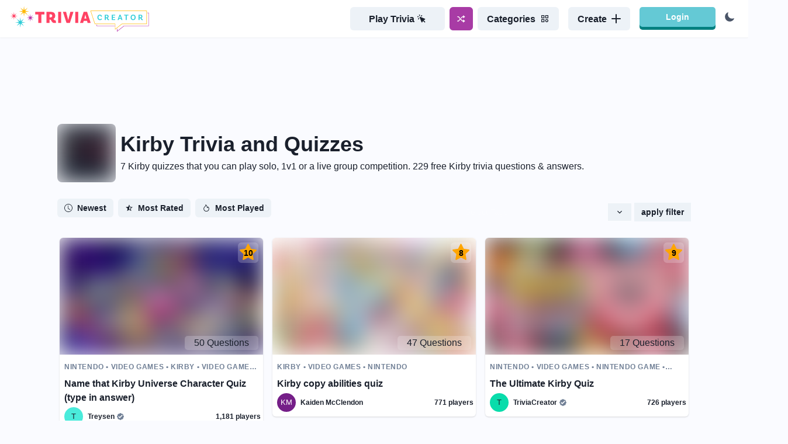

--- FILE ---
content_type: text/html; charset=utf-8
request_url: https://triviacreator.com/categories/kirby
body_size: 29568
content:
<!DOCTYPE html><html><head><meta charSet="utf-8" data-next-head=""/><meta name="twitter:card" content="summary_large_image" data-next-head=""/><meta name="twitter:site" content="@TriviaCreator" data-next-head=""/><meta name="twitter:creator" content="@TriviaCreator" data-next-head=""/><meta property="og:type" content="website" data-next-head=""/><meta property="og:locale" content="en_US" data-next-head=""/><meta property="og:site_name" content="TriviaCreator" data-next-head=""/><meta name="viewport" content="width=device-width, initial-scale=1, maximum-scale=1" data-next-head=""/><link rel="apple-touch-icon" sizes="180x180" href="/images/apple-touch-icon.png" data-next-head=""/><link rel="icon" type="image/png" sizes="32x32" href="/images/favicon-32x32.png" data-next-head=""/><link rel="icon" type="image/png" sizes="16x16" href="/images/favicon-16x16.png" data-next-head=""/><link rel="icon" type="image/png" href="/favicon.ico" data-next-head=""/><link rel="manifest" href="/images/site.webmanifest" data-next-head=""/><link rel="mask-icon" href="/images/safari-pinned-tab.svg" color="#5bbad5" data-next-head=""/><meta name="msapplication-TileColor" content="#1a202c" data-next-head=""/><meta name="theme-color" content="#1a202c" data-next-head=""/><meta http-equiv="Content-Type" content="text/html; charset=utf-8" data-next-head=""/><script type="text/javascript" async="" data-noptimize="1" data-cfasync="false" src="//scripts.pubnation.com/tags/ff0ccb46-cb29-48db-b3d0-5d17c22b267f.js" data-next-head=""></script><title data-next-head="">Kirby Trivia and Quizzes - TriviaCreator</title><meta name="robots" content="index,follow" data-next-head=""/><meta name="description" content="7 Kirby quizzes that you can play solo, 1v1 or a live group competition. 229 free Kirby trivia questions &amp; answers." data-next-head=""/><meta property="og:title" content="Kirby Trivia and Quizzes" data-next-head=""/><meta property="og:description" content="7 Kirby quizzes that you can play solo, 1v1 or a live group competition. 229 free Kirby trivia questions &amp; answers." data-next-head=""/><meta property="og:url" content="https://triviacreator.com/categories/kirby" data-next-head=""/><meta property="og:image" content="https://api.triviacreator.com/v1/imgs/quiz/kirby-bc44f037-380c-44fa-b72a-002aed981ecf.png" data-next-head=""/><meta property="og:image:alt" content="Kirby Trivia and Quizzes" data-next-head=""/><link rel="canonical" href="https://triviacreator.com/categories/kirby" data-next-head=""/><link rel="preload" href="/_next/static/chunks/3f7ec0173b8ebdb8.css" as="style"/><link rel="stylesheet" href="/_next/static/chunks/3f7ec0173b8ebdb8.css" data-n-g=""/><noscript data-n-css=""></noscript><script src="/_next/static/chunks/44428ecd691a4737.js" defer=""></script><script src="/_next/static/chunks/5d0f6535df437eaa.js" defer=""></script><script src="/_next/static/chunks/1860d6593abd2b3b.js" defer=""></script><script src="/_next/static/chunks/282290aad9697a4d.js" defer=""></script><script src="/_next/static/chunks/40642c5466a99450.js" defer=""></script><script src="/_next/static/chunks/b4cac3e6c3402661.js" defer=""></script><script src="/_next/static/chunks/b0ee37af3e870210.js" defer=""></script><script src="/_next/static/chunks/9139cba59c6e9678.js" defer=""></script><script src="/_next/static/chunks/44d904d2b2df8ae5.js" defer=""></script><script src="/_next/static/chunks/2eeb8d9c37a23bab.js" defer=""></script><script src="/_next/static/chunks/a4089418aecbc1a4.js" defer=""></script><script src="/_next/static/chunks/turbopack-1dd7f974cc6c4e4b.js" defer=""></script><script src="/_next/static/chunks/30274f14fe19b49c.js" defer=""></script><script src="/_next/static/chunks/0ad837883554cf22.js" defer=""></script><script src="/_next/static/chunks/5485fb1929e9d302.js" defer=""></script><script src="/_next/static/chunks/a5f66f77b4a066d3.js" defer=""></script><script src="/_next/static/chunks/25de645cd707af53.js" defer=""></script><script src="/_next/static/chunks/4c1167207f7b2c57.js" defer=""></script><script src="/_next/static/chunks/40ece74cfb966186.js" defer=""></script><script src="/_next/static/chunks/turbopack-01ff8fdddfdaa39e.js" defer=""></script><script src="/_next/static/0hmBqAIeq-gnEFmgo4xF4/_ssgManifest.js" defer=""></script><script src="/_next/static/0hmBqAIeq-gnEFmgo4xF4/_buildManifest.js" defer=""></script><style id="__jsx-8e866837cc9943f2">#nprogress{pointer-events:none}#nprogress .bar{z-index:1031;background:#ffb800;width:100%;height:2px;position:fixed;top:0;left:0}#nprogress .peg{opacity:1;width:100px;height:100%;display:block;position:absolute;right:0;transform:rotate(3deg)translateY(-4px);box-shadow:0 0 10px #ffb800,0 0 5px #ffb800}</style></head><body><script id="chakra-script">!(function(){try{var a=function(o){var l="(prefers-color-scheme: dark)",v=window.matchMedia(l).matches?"dark":"light",e=o==="system"?v:o,d=document.documentElement,m=document.body,i="chakra-ui-light",n="chakra-ui-dark",s=e==="dark";return m.classList.add(s?n:i),m.classList.remove(s?i:n),d.style.colorScheme=e,d.dataset.theme=e,e},u=a,h="dark",r="chakra-ui-color-mode",t=document.cookie.match(new RegExp("(^| )".concat(r,"=([^;]+)"))),c=t?t[2]:null;c?a(c):document.cookie="".concat(r,"=").concat(a(h),"; max-age=31536000; path=/")}catch(a){}})();</script><div id="__next"><style data-emotion="css-global 6ek2bo">:host,:root,[data-theme]{--chakra-ring-inset:var(--chakra-empty,/*!*/ /*!*/);--chakra-ring-offset-width:0px;--chakra-ring-offset-color:#fff;--chakra-ring-color:rgba(66, 153, 225, 0.6);--chakra-ring-offset-shadow:0 0 #0000;--chakra-ring-shadow:0 0 #0000;--chakra-space-x-reverse:0;--chakra-space-y-reverse:0;--chakra-colors-transparent:transparent;--chakra-colors-current:currentColor;--chakra-colors-black:#000000;--chakra-colors-white:#FFFFFF;--chakra-colors-whiteAlpha-50:rgba(255, 255, 255, 0.04);--chakra-colors-whiteAlpha-100:rgba(255, 255, 255, 0.06);--chakra-colors-whiteAlpha-200:rgba(255, 255, 255, 0.08);--chakra-colors-whiteAlpha-300:rgba(255, 255, 255, 0.16);--chakra-colors-whiteAlpha-400:rgba(255, 255, 255, 0.24);--chakra-colors-whiteAlpha-500:rgba(255, 255, 255, 0.36);--chakra-colors-whiteAlpha-600:rgba(255, 255, 255, 0.48);--chakra-colors-whiteAlpha-700:rgba(255, 255, 255, 0.64);--chakra-colors-whiteAlpha-800:rgba(255, 255, 255, 0.80);--chakra-colors-whiteAlpha-900:rgba(255, 255, 255, 0.92);--chakra-colors-blackAlpha-50:rgba(0, 0, 0, 0.04);--chakra-colors-blackAlpha-100:rgba(0, 0, 0, 0.06);--chakra-colors-blackAlpha-200:rgba(0, 0, 0, 0.08);--chakra-colors-blackAlpha-300:rgba(0, 0, 0, 0.16);--chakra-colors-blackAlpha-400:rgba(0, 0, 0, 0.24);--chakra-colors-blackAlpha-500:rgba(0, 0, 0, 0.36);--chakra-colors-blackAlpha-600:rgba(0, 0, 0, 0.48);--chakra-colors-blackAlpha-700:rgba(0, 0, 0, 0.64);--chakra-colors-blackAlpha-800:rgba(0, 0, 0, 0.80);--chakra-colors-blackAlpha-900:rgba(0, 0, 0, 0.92);--chakra-colors-gray-50:#F7FAFC;--chakra-colors-gray-100:#EDF2F7;--chakra-colors-gray-200:#E2E8F0;--chakra-colors-gray-300:#CBD5E0;--chakra-colors-gray-400:#A0AEC0;--chakra-colors-gray-500:#718096;--chakra-colors-gray-600:#4A5568;--chakra-colors-gray-700:#2D3748;--chakra-colors-gray-800:#1A202C;--chakra-colors-gray-900:#171923;--chakra-colors-red-50:#fef5f6;--chakra-colors-red-100:#fbd8dc;--chakra-colors-red-200:#f7b4bd;--chakra-colors-red-300:#f28695;--chakra-colors-red-400:#ee687b;--chakra-colors-red-500:#d74c5f;--chakra-colors-red-600:#b64050;--chakra-colors-red-700:#933441;--chakra-colors-red-800:#7c2c37;--chakra-colors-red-900:#5a2028;--chakra-colors-orange-50:#FFFAF0;--chakra-colors-orange-100:#FEEBC8;--chakra-colors-orange-200:#FBD38D;--chakra-colors-orange-300:#F6AD55;--chakra-colors-orange-400:#ED8936;--chakra-colors-orange-500:#DD6B20;--chakra-colors-orange-600:#C05621;--chakra-colors-orange-700:#9C4221;--chakra-colors-orange-800:#7B341E;--chakra-colors-orange-900:#652B19;--chakra-colors-yellow-50:#fef7e5;--chakra-colors-yellow-100:#fbde93;--chakra-colors-yellow-200:#f6bd2a;--chakra-colors-yellow-300:#d09e1e;--chakra-colors-yellow-400:#ba8d1b;--chakra-colors-yellow-500:#9d7717;--chakra-colors-yellow-600:#846513;--chakra-colors-yellow-700:#6a5110;--chakra-colors-yellow-800:#5a440d;--chakra-colors-yellow-900:#413109;--chakra-colors-green-50:#f4f9ef;--chakra-colors-green-100:#d3e7bd;--chakra-colors-green-200:#abd183;--chakra-colors-green-300:#81b44c;--chakra-colors-green-400:#74a144;--chakra-colors-green-500:#618839;--chakra-colors-green-600:#527330;--chakra-colors-green-700:#425c27;--chakra-colors-green-800:#384e21;--chakra-colors-green-900:#283817;--chakra-colors-teal-50:#E6FFFA;--chakra-colors-teal-100:#B2F5EA;--chakra-colors-teal-200:#81E6D9;--chakra-colors-teal-300:#4FD1C5;--chakra-colors-teal-400:#38B2AC;--chakra-colors-teal-500:#319795;--chakra-colors-teal-600:#2C7A7B;--chakra-colors-teal-700:#285E61;--chakra-colors-teal-800:#234E52;--chakra-colors-teal-900:#1D4044;--chakra-colors-blue-50:#f6f7fc;--chakra-colors-blue-100:#dbe0f2;--chakra-colors-blue-200:#bcc4e8;--chakra-colors-blue-300:#97a3da;--chakra-colors-blue-400:#8291d3;--chakra-colors-blue-500:#6578c9;--chakra-colors-blue-600:#4d62c0;--chakra-colors-blue-700:#3a4ea3;--chakra-colors-blue-800:#31428a;--chakra-colors-blue-900:#232f64;--chakra-colors-cyan-50:#EDFDFD;--chakra-colors-cyan-100:#C4F1F9;--chakra-colors-cyan-200:#9DECF9;--chakra-colors-cyan-300:#76E4F7;--chakra-colors-cyan-400:#0BC5EA;--chakra-colors-cyan-500:#00B5D8;--chakra-colors-cyan-600:#00A3C4;--chakra-colors-cyan-700:#0987A0;--chakra-colors-cyan-800:#086F83;--chakra-colors-cyan-900:#065666;--chakra-colors-purple-50:#FAF5FF;--chakra-colors-purple-100:#E9D8FD;--chakra-colors-purple-200:#D6BCFA;--chakra-colors-purple-300:#B794F4;--chakra-colors-purple-400:#9F7AEA;--chakra-colors-purple-500:#805AD5;--chakra-colors-purple-600:#6B46C1;--chakra-colors-purple-700:#553C9A;--chakra-colors-purple-800:#44337A;--chakra-colors-purple-900:#322659;--chakra-colors-pink-50:#FFF5F7;--chakra-colors-pink-100:#FED7E2;--chakra-colors-pink-200:#FBB6CE;--chakra-colors-pink-300:#F687B3;--chakra-colors-pink-400:#ED64A6;--chakra-colors-pink-500:#D53F8C;--chakra-colors-pink-600:#B83280;--chakra-colors-pink-700:#97266D;--chakra-colors-pink-800:#702459;--chakra-colors-pink-900:#521B41;--chakra-colors-linkedin-50:#E8F4F9;--chakra-colors-linkedin-100:#CFEDFB;--chakra-colors-linkedin-200:#9BDAF3;--chakra-colors-linkedin-300:#68C7EC;--chakra-colors-linkedin-400:#34B3E4;--chakra-colors-linkedin-500:#00A0DC;--chakra-colors-linkedin-600:#008CC9;--chakra-colors-linkedin-700:#0077B5;--chakra-colors-linkedin-800:#005E93;--chakra-colors-linkedin-900:#004471;--chakra-colors-facebook-50:#E8F4F9;--chakra-colors-facebook-100:#D9DEE9;--chakra-colors-facebook-200:#B7C2DA;--chakra-colors-facebook-300:#6482C0;--chakra-colors-facebook-400:#4267B2;--chakra-colors-facebook-500:#385898;--chakra-colors-facebook-600:#314E89;--chakra-colors-facebook-700:#29487D;--chakra-colors-facebook-800:#223B67;--chakra-colors-facebook-900:#1E355B;--chakra-colors-messenger-50:#D0E6FF;--chakra-colors-messenger-100:#B9DAFF;--chakra-colors-messenger-200:#A2CDFF;--chakra-colors-messenger-300:#7AB8FF;--chakra-colors-messenger-400:#2E90FF;--chakra-colors-messenger-500:#0078FF;--chakra-colors-messenger-600:#0063D1;--chakra-colors-messenger-700:#0052AC;--chakra-colors-messenger-800:#003C7E;--chakra-colors-messenger-900:#002C5C;--chakra-colors-whatsapp-50:#dffeec;--chakra-colors-whatsapp-100:#b9f5d0;--chakra-colors-whatsapp-200:#90edb3;--chakra-colors-whatsapp-300:#65e495;--chakra-colors-whatsapp-400:#3cdd78;--chakra-colors-whatsapp-500:#22c35e;--chakra-colors-whatsapp-600:#179848;--chakra-colors-whatsapp-700:#0c6c33;--chakra-colors-whatsapp-800:#01421c;--chakra-colors-whatsapp-900:#001803;--chakra-colors-twitter-50:#E5F4FD;--chakra-colors-twitter-100:#C8E9FB;--chakra-colors-twitter-200:#A8DCFA;--chakra-colors-twitter-300:#83CDF7;--chakra-colors-twitter-400:#57BBF5;--chakra-colors-twitter-500:#1DA1F2;--chakra-colors-twitter-600:#1A94DA;--chakra-colors-twitter-700:#1681BF;--chakra-colors-twitter-800:#136B9E;--chakra-colors-twitter-900:#0D4D71;--chakra-colors-telegram-50:#E3F2F9;--chakra-colors-telegram-100:#C5E4F3;--chakra-colors-telegram-200:#A2D4EC;--chakra-colors-telegram-300:#7AC1E4;--chakra-colors-telegram-400:#47A9DA;--chakra-colors-telegram-500:#0088CC;--chakra-colors-telegram-600:#007AB8;--chakra-colors-telegram-700:#006BA1;--chakra-colors-telegram-800:#005885;--chakra-colors-telegram-900:#003F5E;--chakra-colors-brand-aqua:#64C9D5;--chakra-colors-brand-violet:#A83BA5;--chakra-colors-brand-yellow:#F6BB24;--chakra-colors-brand-red:#EC5368;--chakra-colors-brand-green:#89BF50;--chakra-colors-brand-blue:#435ABD;--chakra-colors-primary-50:#A83BA5;--chakra-colors-primary-100:#A83BA5;--chakra-colors-primary-200:#A83BA5;--chakra-colors-primary-300:#A83BA5;--chakra-colors-primary-400:#A83BA5;--chakra-colors-primary-500:#A83BA5;--chakra-colors-primary-600:#A83BA5;--chakra-colors-primary-700:#A83BA5;--chakra-colors-primary-800:#A83BA5;--chakra-colors-primary-900:#A83BA5;--chakra-colors-aqua-50:#eff9fb;--chakra-colors-aqua-100:#bde8ed;--chakra-colors-aqua-200:#80d3dc;--chakra-colors-aqua-300:#59b3bd;--chakra-colors-aqua-400:#50a0a9;--chakra-colors-aqua-500:#43878f;--chakra-colors-aqua-600:#397279;--chakra-colors-aqua-700:#2d5b61;--chakra-colors-aqua-800:#264d52;--chakra-colors-aqua-900:#1c383b;--chakra-colors-violet-50:#fbf6fb;--chakra-colors-violet-100:#efdaee;--chakra-colors-violet-200:#e0badf;--chakra-colors-violet-300:#ce92cd;--chakra-colors-violet-400:#c47ac2;--chakra-colors-violet-500:#b65ab3;--chakra-colors-violet-600:#a83ba5;--chakra-colors-violet-700:#873085;--chakra-colors-violet-800:#732871;--chakra-colors-violet-900:#531d52;--chakra-borders-none:0;--chakra-borders-1px:1px solid;--chakra-borders-2px:2px solid;--chakra-borders-4px:4px solid;--chakra-borders-8px:8px solid;--chakra-fonts-heading:-apple-system,BlinkMacSystemFont,"Segoe UI",Helvetica,Arial,sans-serif,"Apple Color Emoji","Segoe UI Emoji","Segoe UI Symbol";--chakra-fonts-body:-apple-system,BlinkMacSystemFont,"Segoe UI",Helvetica,Arial,sans-serif,"Apple Color Emoji","Segoe UI Emoji","Segoe UI Symbol";--chakra-fonts-mono:SFMono-Regular,Menlo,Monaco,Consolas,"Liberation Mono","Courier New",monospace;--chakra-fontSizes-3xs:0.45rem;--chakra-fontSizes-2xs:0.625rem;--chakra-fontSizes-xs:0.75rem;--chakra-fontSizes-sm:0.875rem;--chakra-fontSizes-md:1rem;--chakra-fontSizes-lg:1.125rem;--chakra-fontSizes-xl:1.25rem;--chakra-fontSizes-2xl:1.5rem;--chakra-fontSizes-3xl:1.875rem;--chakra-fontSizes-4xl:2.25rem;--chakra-fontSizes-5xl:3rem;--chakra-fontSizes-6xl:3.75rem;--chakra-fontSizes-7xl:4.5rem;--chakra-fontSizes-8xl:6rem;--chakra-fontSizes-9xl:8rem;--chakra-fontWeights-hairline:100;--chakra-fontWeights-thin:200;--chakra-fontWeights-light:300;--chakra-fontWeights-normal:400;--chakra-fontWeights-medium:500;--chakra-fontWeights-semibold:600;--chakra-fontWeights-bold:700;--chakra-fontWeights-extrabold:800;--chakra-fontWeights-black:900;--chakra-letterSpacings-tighter:-0.05em;--chakra-letterSpacings-tight:-0.025em;--chakra-letterSpacings-normal:0;--chakra-letterSpacings-wide:0.025em;--chakra-letterSpacings-wider:0.05em;--chakra-letterSpacings-widest:0.1em;--chakra-lineHeights-3:.75rem;--chakra-lineHeights-4:1rem;--chakra-lineHeights-5:1.25rem;--chakra-lineHeights-6:1.5rem;--chakra-lineHeights-7:1.75rem;--chakra-lineHeights-8:2rem;--chakra-lineHeights-9:2.25rem;--chakra-lineHeights-10:2.5rem;--chakra-lineHeights-normal:normal;--chakra-lineHeights-none:1;--chakra-lineHeights-shorter:1.25;--chakra-lineHeights-short:1.375;--chakra-lineHeights-base:1.5;--chakra-lineHeights-tall:1.625;--chakra-lineHeights-taller:2;--chakra-radii-none:0;--chakra-radii-sm:0.125rem;--chakra-radii-base:0.25rem;--chakra-radii-md:0.375rem;--chakra-radii-lg:0.5rem;--chakra-radii-xl:0.75rem;--chakra-radii-2xl:1rem;--chakra-radii-3xl:1.5rem;--chakra-radii-full:9999px;--chakra-space-1:0.25rem;--chakra-space-2:0.5rem;--chakra-space-3:0.75rem;--chakra-space-4:1rem;--chakra-space-5:1.25rem;--chakra-space-6:1.5rem;--chakra-space-7:1.75rem;--chakra-space-8:2rem;--chakra-space-9:2.25rem;--chakra-space-10:2.5rem;--chakra-space-12:3rem;--chakra-space-14:3.5rem;--chakra-space-16:4rem;--chakra-space-20:5rem;--chakra-space-24:6rem;--chakra-space-28:7rem;--chakra-space-32:8rem;--chakra-space-36:9rem;--chakra-space-40:10rem;--chakra-space-44:11rem;--chakra-space-48:12rem;--chakra-space-52:13rem;--chakra-space-56:14rem;--chakra-space-60:15rem;--chakra-space-64:16rem;--chakra-space-72:18rem;--chakra-space-80:20rem;--chakra-space-96:24rem;--chakra-space-px:1px;--chakra-space-0-5:0.125rem;--chakra-space-1-5:0.375rem;--chakra-space-2-5:0.625rem;--chakra-space-3-5:0.875rem;--chakra-shadows-xs:0 0 0 1px rgba(0, 0, 0, 0.05);--chakra-shadows-sm:0 1px 2px 0 rgba(0, 0, 0, 0.05);--chakra-shadows-base:0 1px 3px 0 rgba(0, 0, 0, 0.1),0 1px 2px 0 rgba(0, 0, 0, 0.06);--chakra-shadows-md:0 4px 6px -1px rgba(0, 0, 0, 0.1),0 2px 4px -1px rgba(0, 0, 0, 0.06);--chakra-shadows-lg:0 10px 15px -3px rgba(0, 0, 0, 0.1),0 4px 6px -2px rgba(0, 0, 0, 0.05);--chakra-shadows-xl:0 20px 25px -5px rgba(0, 0, 0, 0.1),0 10px 10px -5px rgba(0, 0, 0, 0.04);--chakra-shadows-2xl:0 25px 50px -12px rgba(0, 0, 0, 0.25);--chakra-shadows-outline:0 0 0 3px rgba(66, 153, 225, 0.6);--chakra-shadows-inner:inset 0 2px 4px 0 rgba(0,0,0,0.06);--chakra-shadows-none:none;--chakra-shadows-dark-lg:rgba(0, 0, 0, 0.1) 0px 0px 0px 1px,rgba(0, 0, 0, 0.2) 0px 5px 10px,rgba(0, 0, 0, 0.4) 0px 15px 40px;--chakra-sizes-1:0.25rem;--chakra-sizes-2:0.5rem;--chakra-sizes-3:0.75rem;--chakra-sizes-4:1rem;--chakra-sizes-5:1.25rem;--chakra-sizes-6:1.5rem;--chakra-sizes-7:1.75rem;--chakra-sizes-8:2rem;--chakra-sizes-9:2.25rem;--chakra-sizes-10:2.5rem;--chakra-sizes-12:3rem;--chakra-sizes-14:3.5rem;--chakra-sizes-16:4rem;--chakra-sizes-20:5rem;--chakra-sizes-24:6rem;--chakra-sizes-28:7rem;--chakra-sizes-32:8rem;--chakra-sizes-36:9rem;--chakra-sizes-40:10rem;--chakra-sizes-44:11rem;--chakra-sizes-48:12rem;--chakra-sizes-52:13rem;--chakra-sizes-56:14rem;--chakra-sizes-60:15rem;--chakra-sizes-64:16rem;--chakra-sizes-72:18rem;--chakra-sizes-80:20rem;--chakra-sizes-96:24rem;--chakra-sizes-px:1px;--chakra-sizes-0-5:0.125rem;--chakra-sizes-1-5:0.375rem;--chakra-sizes-2-5:0.625rem;--chakra-sizes-3-5:0.875rem;--chakra-sizes-max:max-content;--chakra-sizes-min:min-content;--chakra-sizes-full:100%;--chakra-sizes-3xs:14rem;--chakra-sizes-2xs:16rem;--chakra-sizes-xs:20rem;--chakra-sizes-sm:24rem;--chakra-sizes-md:28rem;--chakra-sizes-lg:32rem;--chakra-sizes-xl:36rem;--chakra-sizes-2xl:42rem;--chakra-sizes-3xl:48rem;--chakra-sizes-4xl:56rem;--chakra-sizes-5xl:64rem;--chakra-sizes-6xl:72rem;--chakra-sizes-7xl:80rem;--chakra-sizes-8xl:90rem;--chakra-sizes-prose:60ch;--chakra-sizes-container-sm:640px;--chakra-sizes-container-md:768px;--chakra-sizes-container-lg:1024px;--chakra-sizes-container-xl:1280px;--chakra-zIndices-hide:-1;--chakra-zIndices-auto:auto;--chakra-zIndices-base:0;--chakra-zIndices-docked:10;--chakra-zIndices-dropdown:1000;--chakra-zIndices-sticky:1100;--chakra-zIndices-banner:1200;--chakra-zIndices-overlay:1300;--chakra-zIndices-modal:1400;--chakra-zIndices-popover:1500;--chakra-zIndices-skipLink:1600;--chakra-zIndices-toast:1700;--chakra-zIndices-tooltip:1800;--chakra-transition-property-common:background-color,border-color,color,fill,stroke,opacity,box-shadow,transform;--chakra-transition-property-colors:background-color,border-color,color,fill,stroke;--chakra-transition-property-dimensions:width,height;--chakra-transition-property-position:left,right,top,bottom;--chakra-transition-property-background:background-color,background-image,background-position;--chakra-transition-easing-ease-in:cubic-bezier(0.4, 0, 1, 1);--chakra-transition-easing-ease-out:cubic-bezier(0, 0, 0.2, 1);--chakra-transition-easing-ease-in-out:cubic-bezier(0.4, 0, 0.2, 1);--chakra-transition-duration-ultra-fast:50ms;--chakra-transition-duration-faster:100ms;--chakra-transition-duration-fast:150ms;--chakra-transition-duration-normal:200ms;--chakra-transition-duration-slow:300ms;--chakra-transition-duration-slower:400ms;--chakra-transition-duration-ultra-slow:500ms;--chakra-blur-none:0;--chakra-blur-sm:4px;--chakra-blur-base:8px;--chakra-blur-md:12px;--chakra-blur-lg:16px;--chakra-blur-xl:24px;--chakra-blur-2xl:40px;--chakra-blur-3xl:64px;}.chakra-ui-light :host:not([data-theme]),.chakra-ui-light :root:not([data-theme]),.chakra-ui-light [data-theme]:not([data-theme]),[data-theme=light] :host:not([data-theme]),[data-theme=light] :root:not([data-theme]),[data-theme=light] [data-theme]:not([data-theme]),:host[data-theme=light],:root[data-theme=light],[data-theme][data-theme=light]{--chakra-colors-chakra-body-text:var(--chakra-colors-gray-800);--chakra-colors-chakra-body-bg:var(--chakra-colors-white);--chakra-colors-chakra-border-color:var(--chakra-colors-gray-200);--chakra-colors-chakra-subtle-bg:var(--chakra-colors-gray-100);--chakra-colors-chakra-placeholder-color:var(--chakra-colors-gray-500);}.chakra-ui-dark :host:not([data-theme]),.chakra-ui-dark :root:not([data-theme]),.chakra-ui-dark [data-theme]:not([data-theme]),[data-theme=dark] :host:not([data-theme]),[data-theme=dark] :root:not([data-theme]),[data-theme=dark] [data-theme]:not([data-theme]),:host[data-theme=dark],:root[data-theme=dark],[data-theme][data-theme=dark]{--chakra-colors-chakra-body-text:var(--chakra-colors-whiteAlpha-900);--chakra-colors-chakra-body-bg:var(--chakra-colors-gray-800);--chakra-colors-chakra-border-color:var(--chakra-colors-whiteAlpha-300);--chakra-colors-chakra-subtle-bg:var(--chakra-colors-gray-700);--chakra-colors-chakra-placeholder-color:var(--chakra-colors-whiteAlpha-400);}</style><style data-emotion="css-global 3kbdol">html{line-height:1.5;-webkit-text-size-adjust:100%;font-family:system-ui,sans-serif;-webkit-font-smoothing:antialiased;text-rendering:optimizeLegibility;-moz-osx-font-smoothing:grayscale;touch-action:manipulation;}body{position:relative;min-height:100%;font-feature-settings:'kern';}*,*::before,*::after{border-width:0;border-style:solid;box-sizing:border-box;}main{display:block;}hr{border-top-width:1px;box-sizing:content-box;height:0;overflow:visible;}pre,code,kbd,samp{font-family:SFMono-Regular,Menlo,Monaco,Consolas,monospace;font-size:1em;}a{background-color:transparent;color:inherit;-webkit-text-decoration:inherit;text-decoration:inherit;}abbr[title]{border-bottom:none;-webkit-text-decoration:underline;text-decoration:underline;-webkit-text-decoration:underline dotted;-webkit-text-decoration:underline dotted;text-decoration:underline dotted;}b,strong{font-weight:bold;}small{font-size:80%;}sub,sup{font-size:75%;line-height:0;position:relative;vertical-align:baseline;}sub{bottom:-0.25em;}sup{top:-0.5em;}img{border-style:none;}button,input,optgroup,select,textarea{font-family:inherit;font-size:100%;line-height:1.15;margin:0;}button,input{overflow:visible;}button,select{text-transform:none;}button::-moz-focus-inner,[type="button"]::-moz-focus-inner,[type="reset"]::-moz-focus-inner,[type="submit"]::-moz-focus-inner{border-style:none;padding:0;}fieldset{padding:0.35em 0.75em 0.625em;}legend{box-sizing:border-box;color:inherit;display:table;max-width:100%;padding:0;white-space:normal;}progress{vertical-align:baseline;}textarea{overflow:auto;}[type="checkbox"],[type="radio"]{box-sizing:border-box;padding:0;}[type="number"]::-webkit-inner-spin-button,[type="number"]::-webkit-outer-spin-button{-webkit-appearance:none!important;}input[type="number"]{-moz-appearance:textfield;}[type="search"]{-webkit-appearance:textfield;outline-offset:-2px;}[type="search"]::-webkit-search-decoration{-webkit-appearance:none!important;}::-webkit-file-upload-button{-webkit-appearance:button;font:inherit;}details{display:block;}summary{display:-webkit-box;display:-webkit-list-item;display:-ms-list-itembox;display:list-item;}template{display:none;}[hidden]{display:none!important;}body,blockquote,dl,dd,h1,h2,h3,h4,h5,h6,hr,figure,p,pre{margin:0;}button{background:transparent;padding:0;}fieldset{margin:0;padding:0;}ol,ul{margin:0;padding:0;}textarea{resize:vertical;}button,[role="button"]{cursor:pointer;}button::-moz-focus-inner{border:0!important;}table{border-collapse:collapse;}h1,h2,h3,h4,h5,h6{font-size:inherit;font-weight:inherit;}button,input,optgroup,select,textarea{padding:0;line-height:inherit;color:inherit;}img,svg,video,canvas,audio,iframe,embed,object{display:block;}img,video{max-width:100%;height:auto;}[data-js-focus-visible] :focus:not([data-focus-visible-added]):not([data-focus-visible-disabled]){outline:none;box-shadow:none;}select::-ms-expand{display:none;}:root{--chakra-vh:100vh;}@supports (height: -webkit-fill-available){:root{--chakra-vh:-webkit-fill-available;}}@supports (height: -moz-fill-available){:root{--chakra-vh:-moz-fill-available;}}@supports (height: 100dvh){:root{--chakra-vh:100dvh;}}</style><style data-emotion="css-global 16tbtul">body{font-family:var(--chakra-fonts-body);color:var(--chakra-colors-gray-800);background:#fafbff;transition-property:background-color;transition-duration:var(--chakra-transition-duration-normal);line-height:var(--chakra-lineHeights-base);}*::-webkit-input-placeholder{color:var(--chakra-colors-chakra-placeholder-color);}*::-moz-placeholder{color:var(--chakra-colors-chakra-placeholder-color);}*:-ms-input-placeholder{color:var(--chakra-colors-chakra-placeholder-color);}*::placeholder{color:var(--chakra-colors-chakra-placeholder-color);}*,*::before,::after{border-color:var(--chakra-colors-chakra-border-color);word-wrap:break-word;}</style><style data-emotion="css 1g3rvn0">.css-1g3rvn0{width:100%;z-index:9999;position:relative;}</style><div class="css-1g3rvn0"><style data-emotion="css pw47n7">.css-pw47n7{display:-webkit-box;display:-webkit-flex;display:-ms-flexbox;display:flex;-webkit-align-items:center;-webkit-box-align:center;-ms-flex-align:center;align-items:center;-webkit-box-pack:justify;-webkit-justify-content:space-between;justify-content:space-between;-webkit-box-flex-wrap:wrap;-webkit-flex-wrap:wrap;-ms-flex-wrap:wrap;flex-wrap:wrap;width:100%;-webkit-padding-start:var(--chakra-space-4);padding-inline-start:var(--chakra-space-4);-webkit-padding-end:var(--chakra-space-4);padding-inline-end:var(--chakra-space-4);padding-top:var(--chakra-space-1);padding-bottom:var(--chakra-space-1);background:#ffffff;box-shadow:var(--chakra-shadows-sm);z-index:9999999;}</style><nav class="css-pw47n7"><style data-emotion="css 84zodg">.css-84zodg{display:-webkit-box;display:-webkit-flex;display:-ms-flexbox;display:flex;-webkit-align-items:center;-webkit-box-align:center;-ms-flex-align:center;align-items:center;-webkit-flex-direction:row;-ms-flex-direction:row;flex-direction:row;}.css-84zodg>*:not(style)~*:not(style){margin-top:0px;-webkit-margin-end:0px;margin-inline-end:0px;margin-bottom:0px;-webkit-margin-start:0.5rem;margin-inline-start:0.5rem;}</style><div class="chakra-stack css-84zodg"><style data-emotion="css 1nsom7r">.css-1nsom7r{display:-webkit-box;display:-webkit-flex;display:-ms-flexbox;display:flex;-webkit-align-items:center;-webkit-box-align:center;-ms-flex-align:center;align-items:center;-webkit-flex-direction:row;-ms-flex-direction:row;flex-direction:row;cursor:pointer;margin-right:var(--chakra-space-1);max-width:200px;}.css-1nsom7r>*:not(style)~*:not(style){margin-top:0px;-webkit-margin-end:0px;margin-inline-end:0px;margin-bottom:0px;-webkit-margin-start:0.5rem;margin-inline-start:0.5rem;}@media screen and (min-width: 52em){.css-1nsom7r{max-width:100%;}}</style><div class="chakra-stack css-1nsom7r"><a href="/"><span class="css-0"><style data-emotion="css p20wo7">.css-p20wo7{width:240px;}</style><img alt="Trivia" class="chakra-image css-p20wo7" src="/images/triviacreator-logo.svg"/></span></a></div><style data-emotion="css ghgaes">.css-ghgaes{display:none;}@media screen and (min-width: 40em){.css-ghgaes{display:none;}}@media screen and (min-width: 52em){.css-ghgaes{display:-webkit-box;display:-webkit-unset;display:-ms-unsetbox;display:unset;}}</style><div class="css-ghgaes"></div></div><style data-emotion="css 1tq11qs">.css-1tq11qs{display:-webkit-box;display:-webkit-flex;display:-ms-flexbox;display:flex;-webkit-align-items:center;-webkit-box-align:center;-ms-flex-align:center;align-items:center;-webkit-flex-direction:row;-ms-flex-direction:row;flex-direction:row;}.css-1tq11qs>*:not(style)~*:not(style){margin-top:0px;-webkit-margin-end:0px;margin-inline-end:0px;margin-bottom:0px;-webkit-margin-start:0.5rem;margin-inline-start:0.5rem;}@media screen and (min-width: 64em){.css-1tq11qs{display:none;}}</style><div class="chakra-stack css-1tq11qs"><style data-emotion="css 2dfux4">.css-2dfux4{display:-webkit-inline-box;display:-webkit-inline-flex;display:-ms-inline-flexbox;display:inline-flex;-webkit-appearance:none;-moz-appearance:none;-ms-appearance:none;appearance:none;-webkit-align-items:center;-webkit-box-align:center;-ms-flex-align:center;align-items:center;-webkit-box-pack:center;-ms-flex-pack:center;-webkit-justify-content:center;justify-content:center;-webkit-user-select:none;-moz-user-select:none;-ms-user-select:none;user-select:none;position:relative;white-space:nowrap;vertical-align:middle;outline:2px solid transparent;outline-offset:2px;line-height:1.2;border-radius:var(--chakra-radii-md);font-weight:var(--chakra-fontWeights-semibold);transition-property:var(--chakra-transition-property-common);transition-duration:var(--chakra-transition-duration-normal);height:var(--chakra-sizes-8);min-width:var(--chakra-sizes-8);font-size:var(--chakra-fontSizes-sm);-webkit-padding-start:var(--chakra-space-3);padding-inline-start:var(--chakra-space-3);-webkit-padding-end:var(--chakra-space-3);padding-inline-end:var(--chakra-space-3);background:var(--chakra-colors-brand-violet);padding:0px;margin-right:var(--chakra-space-2);color:var(--chakra-colors-white);-webkit-transition:all 0.2s;transition:all 0.2s;}.css-2dfux4:focus-visible,.css-2dfux4[data-focus-visible]{box-shadow:var(--chakra-shadows-outline);}.css-2dfux4:disabled,.css-2dfux4[disabled],.css-2dfux4[aria-disabled=true],.css-2dfux4[data-disabled]{opacity:0.4;cursor:not-allowed;box-shadow:var(--chakra-shadows-none);}.css-2dfux4:hover,.css-2dfux4[data-hover]{background:var(--chakra-colors-brand-violet);opacity:0.5;}.css-2dfux4:active,.css-2dfux4[data-active]{background:var(--chakra-colors-gray-300);}.css-2dfux4:focus,.css-2dfux4[data-focus]{background:var(--chakra-colors-brand-violet);opacity:0.8;}</style><button type="button" class="chakra-button animation-shuffle-button css-2dfux4"><svg stroke="currentColor" fill="currentColor" stroke-width="0" viewBox="0 0 24 24" aria-hidden="true" focusable="false" height="1em" width="1em" xmlns="http://www.w3.org/2000/svg"><path d="M17 17h-1.559l-9.7-10.673A1 1 0 0 0 5.001 6H2v2h2.559l4.09 4.5-4.09 4.501H2v2h3.001a1 1 0 0 0 .74-.327L10 13.987l4.259 4.686a1 1 0 0 0 .74.327H17v3l5-4-5-4v3z"></path><path d="M15.441 8H17v3l5-3.938L17 3v3h-2.001a1 1 0 0 0-.74.327l-3.368 3.707 1.48 1.346L15.441 8z"></path></svg></button><style data-emotion="css 4g6ai3">.css-4g6ai3{cursor:pointer;}</style><div class="css-4g6ai3"><svg width="24px" viewBox="0 0 20 20" xmlns="http://www.w3.org/2000/svg" fill="#4a5567"><title>Menu</title><path d="M0 3h20v2H0V3zm0 6h20v2H0V9zm0 6h20v2H0v-2z"></path></svg></div></div><style data-emotion="css mufr63">.css-mufr63{-webkit-flex-basis:100%;-ms-flex-preferred-size:100%;flex-basis:100%;display:none;}@media screen and (min-width: 64em){.css-mufr63{-webkit-flex-basis:auto;-ms-flex-preferred-size:auto;flex-basis:auto;display:block;}}</style><div class="css-mufr63"><style data-emotion="css 1kyjwxu">.css-1kyjwxu{display:-webkit-box;display:-webkit-flex;display:-ms-flexbox;display:flex;-webkit-align-items:center;-webkit-box-align:center;-ms-flex-align:center;align-items:center;-webkit-box-pack:center;-ms-flex-pack:center;-webkit-justify-content:center;justify-content:center;-webkit-flex-direction:column;-ms-flex-direction:column;flex-direction:column;padding-top:var(--chakra-space-4);width:100%;left:0px;}.css-1kyjwxu>*:not(style)~*:not(style){margin-top:var(--chakra-space-2);-webkit-margin-end:0px;margin-inline-end:0px;margin-bottom:0px;-webkit-margin-start:0px;margin-inline-start:0px;}@media screen and (min-width: 52em){.css-1kyjwxu>*:not(style)~*:not(style){margin-top:var(--chakra-space-2);}}@media screen and (min-width: 40em){.css-1kyjwxu{-webkit-box-pack:end;-ms-flex-pack:end;-webkit-justify-content:flex-end;justify-content:flex-end;-webkit-flex-direction:row;-ms-flex-direction:row;flex-direction:row;padding-top:var(--chakra-space-4);}.css-1kyjwxu>*:not(style)~*:not(style){margin-top:0px;-webkit-margin-end:0px;margin-inline-end:0px;margin-bottom:0px;-webkit-margin-start:var(--chakra-space-2);margin-inline-start:var(--chakra-space-2);}@media screen and (min-width: 52em){.css-1kyjwxu>*:not(style)~*:not(style){-webkit-margin-start:var(--chakra-space-2);margin-inline-start:var(--chakra-space-2);}}}@media screen and (min-width: 52em){.css-1kyjwxu{-webkit-box-pack:end;-ms-flex-pack:end;-webkit-justify-content:flex-end;justify-content:flex-end;-webkit-flex-direction:row;-ms-flex-direction:row;flex-direction:row;padding-top:0px;}.css-1kyjwxu>*:not(style)~*:not(style){margin-top:0px;-webkit-margin-end:0px;margin-inline-end:0px;margin-bottom:0px;-webkit-margin-start:var(--chakra-space-2);margin-inline-start:var(--chakra-space-2);}@media screen and (min-width: 52em){.css-1kyjwxu>*:not(style)~*:not(style){-webkit-margin-start:var(--chakra-space-2);margin-inline-start:var(--chakra-space-2);}}}@media screen and (min-width: 64em){.css-1kyjwxu{-webkit-box-pack:end;-ms-flex-pack:end;-webkit-justify-content:flex-end;justify-content:flex-end;-webkit-flex-direction:row;-ms-flex-direction:row;flex-direction:row;padding-top:0px;}.css-1kyjwxu>*:not(style)~*:not(style){margin-top:0px;-webkit-margin-end:0px;margin-inline-end:0px;margin-bottom:0px;-webkit-margin-start:var(--chakra-space-2);margin-inline-start:var(--chakra-space-2);}@media screen and (min-width: 52em){.css-1kyjwxu>*:not(style)~*:not(style){-webkit-margin-start:var(--chakra-space-2);margin-inline-start:var(--chakra-space-2);}}}</style><div class="chakra-stack css-1kyjwxu"><a href="/quizzes"><style data-emotion="css 1wxpbop">.css-1wxpbop{display:-webkit-inline-box;display:-webkit-inline-flex;display:-ms-inline-flexbox;display:inline-flex;-webkit-appearance:none;-moz-appearance:none;-ms-appearance:none;appearance:none;-webkit-align-items:center;-webkit-box-align:center;-ms-flex-align:center;align-items:center;-webkit-box-pack:center;-ms-flex-pack:center;-webkit-justify-content:center;justify-content:center;-webkit-user-select:none;-moz-user-select:none;-ms-user-select:none;user-select:none;position:relative;white-space:nowrap;vertical-align:middle;outline:2px solid transparent;outline-offset:2px;line-height:1.2;border-radius:var(--chakra-radii-md);font-weight:var(--chakra-fontWeights-bold);transition-property:var(--chakra-transition-property-common);transition-duration:var(--chakra-transition-duration-normal);height:var(--chakra-sizes-10);min-width:var(--chakra-sizes-10);font-size:var(--chakra-fontSizes-md);-webkit-padding-start:var(--chakra-space-8);padding-inline-start:var(--chakra-space-8);-webkit-padding-end:var(--chakra-space-8);padding-inline-end:var(--chakra-space-8);background:var(--chakra-colors-gray-100);cursor:pointer;}.css-1wxpbop:focus-visible,.css-1wxpbop[data-focus-visible]{box-shadow:var(--chakra-shadows-outline);}.css-1wxpbop:disabled,.css-1wxpbop[disabled],.css-1wxpbop[aria-disabled=true],.css-1wxpbop[data-disabled]{opacity:0.4;cursor:not-allowed;box-shadow:var(--chakra-shadows-none);}.css-1wxpbop:hover,.css-1wxpbop[data-hover]{background:var(--chakra-colors-gray-200);}.css-1wxpbop:hover:disabled,.css-1wxpbop[data-hover]:disabled,.css-1wxpbop:hover[disabled],.css-1wxpbop[data-hover][disabled],.css-1wxpbop:hover[aria-disabled=true],.css-1wxpbop[data-hover][aria-disabled=true],.css-1wxpbop:hover[data-disabled],.css-1wxpbop[data-hover][data-disabled]{background:var(--chakra-colors-gray-100);}.css-1wxpbop:active,.css-1wxpbop[data-active]{background:var(--chakra-colors-gray-300);}</style><button type="button" class="chakra-button css-1wxpbop">Play Trivia<style data-emotion="css 17ggnlf">.css-17ggnlf{width:var(--chakra-sizes-4);height:var(--chakra-sizes-4);display:inline-block;line-height:1em;-webkit-flex-shrink:0;-ms-flex-negative:0;flex-shrink:0;color:currentColor;vertical-align:middle;margin-left:var(--chakra-space-1);fill:currentColor;}</style><svg viewBox="0 0 20 20" focusable="false" class="chakra-icon css-17ggnlf"><path fill-rule="evenodd" d="M6.672 1.911a1 1 0 10-1.932.518l.259.966a1 1 0 001.932-.518l-.26-.966zM2.429 4.74a1 1 0 10-.517 1.932l.966.259a1 1 0 00.517-1.932l-.966-.26zm8.814-.569a1 1 0 00-1.415-1.414l-.707.707a1 1 0 101.415 1.415l.707-.708zm-7.071 7.072l.707-.707A1 1 0 003.465 9.12l-.708.707a1 1 0 001.415 1.415zm3.2-5.171a1 1 0 00-1.3 1.3l4 10a1 1 0 001.823.075l1.38-2.759 3.018 3.02a1 1 0 001.414-1.415l-3.019-3.02 2.76-1.379a1 1 0 00-.076-1.822l-10-4z" clip-rule="evenodd"></path></svg></button></a><style data-emotion="css di2mi4">.css-di2mi4{display:-webkit-inline-box;display:-webkit-inline-flex;display:-ms-inline-flexbox;display:inline-flex;-webkit-appearance:none;-moz-appearance:none;-ms-appearance:none;appearance:none;-webkit-align-items:center;-webkit-box-align:center;-ms-flex-align:center;align-items:center;-webkit-box-pack:center;-ms-flex-pack:center;-webkit-justify-content:center;justify-content:center;-webkit-user-select:none;-moz-user-select:none;-ms-user-select:none;user-select:none;position:relative;white-space:nowrap;vertical-align:middle;outline:2px solid transparent;outline-offset:2px;line-height:1.2;border-radius:var(--chakra-radii-md);font-weight:var(--chakra-fontWeights-semibold);transition-property:var(--chakra-transition-property-common);transition-duration:var(--chakra-transition-duration-normal);height:var(--chakra-sizes-10);min-width:var(--chakra-sizes-10);font-size:var(--chakra-fontSizes-md);-webkit-padding-start:var(--chakra-space-4);padding-inline-start:var(--chakra-space-4);-webkit-padding-end:var(--chakra-space-4);padding-inline-end:var(--chakra-space-4);background:var(--chakra-colors-brand-violet);padding:0px;margin-right:0px;color:var(--chakra-colors-white);-webkit-transition:all 0.2s;transition:all 0.2s;}.css-di2mi4:focus-visible,.css-di2mi4[data-focus-visible]{box-shadow:var(--chakra-shadows-outline);}.css-di2mi4:disabled,.css-di2mi4[disabled],.css-di2mi4[aria-disabled=true],.css-di2mi4[data-disabled]{opacity:0.4;cursor:not-allowed;box-shadow:var(--chakra-shadows-none);}.css-di2mi4:hover,.css-di2mi4[data-hover]{background:var(--chakra-colors-brand-violet);opacity:0.5;}.css-di2mi4:active,.css-di2mi4[data-active]{background:var(--chakra-colors-gray-300);}.css-di2mi4:focus,.css-di2mi4[data-focus]{background:var(--chakra-colors-brand-violet);opacity:0.8;}</style><button type="button" class="chakra-button animation-shuffle-button css-di2mi4"><svg stroke="currentColor" fill="currentColor" stroke-width="0" viewBox="0 0 24 24" aria-hidden="true" focusable="false" height="1em" width="1em" xmlns="http://www.w3.org/2000/svg"><path d="M17 17h-1.559l-9.7-10.673A1 1 0 0 0 5.001 6H2v2h2.559l4.09 4.5-4.09 4.501H2v2h3.001a1 1 0 0 0 .74-.327L10 13.987l4.259 4.686a1 1 0 0 0 .74.327H17v3l5-4-5-4v3z"></path><path d="M15.441 8H17v3l5-3.938L17 3v3h-2.001a1 1 0 0 0-.74.327l-3.368 3.707 1.48 1.346L15.441 8z"></path></svg></button><style data-emotion="css e8s5vd">.css-e8s5vd{display:-webkit-inline-box;display:-webkit-inline-flex;display:-ms-inline-flexbox;display:inline-flex;-webkit-appearance:none;-moz-appearance:none;-ms-appearance:none;appearance:none;-webkit-align-items:center;-webkit-box-align:center;-ms-flex-align:center;align-items:center;-webkit-box-pack:center;-ms-flex-pack:center;-webkit-justify-content:center;justify-content:center;-webkit-user-select:none;-moz-user-select:none;-ms-user-select:none;user-select:none;position:relative;white-space:nowrap;vertical-align:middle;outline:2px solid transparent;outline-offset:2px;line-height:1.2;border-radius:var(--chakra-radii-md);font-weight:var(--chakra-fontWeights-semibold);transition-property:var(--chakra-transition-property-common);transition-duration:var(--chakra-transition-duration-normal);height:var(--chakra-sizes-10);min-width:var(--chakra-sizes-10);font-size:var(--chakra-fontSizes-md);-webkit-padding-start:var(--chakra-space-4);padding-inline-start:var(--chakra-space-4);-webkit-padding-end:var(--chakra-space-4);padding-inline-end:var(--chakra-space-4);background:var(--chakra-colors-gray-100);cursor:pointer;}.css-e8s5vd:focus-visible,.css-e8s5vd[data-focus-visible]{box-shadow:var(--chakra-shadows-outline);}.css-e8s5vd:disabled,.css-e8s5vd[disabled],.css-e8s5vd[aria-disabled=true],.css-e8s5vd[data-disabled]{opacity:0.4;cursor:not-allowed;box-shadow:var(--chakra-shadows-none);}.css-e8s5vd:hover,.css-e8s5vd[data-hover]{background:var(--chakra-colors-gray-200);}.css-e8s5vd:hover:disabled,.css-e8s5vd[data-hover]:disabled,.css-e8s5vd:hover[disabled],.css-e8s5vd[data-hover][disabled],.css-e8s5vd:hover[aria-disabled=true],.css-e8s5vd[data-hover][aria-disabled=true],.css-e8s5vd:hover[data-disabled],.css-e8s5vd[data-hover][data-disabled]{background:var(--chakra-colors-gray-100);}.css-e8s5vd:active,.css-e8s5vd[data-active]{background:var(--chakra-colors-gray-300);}</style><button type="button" class="chakra-button chakra-menu__menu-button css-e8s5vd" id="menu-button-:R11lqabpmH1:" aria-expanded="false" aria-haspopup="menu" aria-controls="menu-list-:R11lqabpmH1:"><style data-emotion="css xl71ch">.css-xl71ch{pointer-events:none;-webkit-flex:1 1 auto;-ms-flex:1 1 auto;flex:1 1 auto;min-width:0px;}</style><span class="css-xl71ch">Categories</span><style data-emotion="css 1hzyiq5">.css-1hzyiq5{display:-webkit-inline-box;display:-webkit-inline-flex;display:-ms-inline-flexbox;display:inline-flex;-webkit-align-self:center;-ms-flex-item-align:center;align-self:center;-webkit-flex-shrink:0;-ms-flex-negative:0;flex-shrink:0;-webkit-margin-start:0.5rem;margin-inline-start:0.5rem;}</style><span class="chakra-button__icon css-1hzyiq5"><style data-emotion="css 13otjrl">.css-13otjrl{width:1em;height:1em;display:inline-block;line-height:1em;-webkit-flex-shrink:0;-ms-flex-negative:0;flex-shrink:0;color:currentColor;}</style><svg stroke="currentColor" fill="currentColor" stroke-width="0" viewBox="0 0 24 24" focusable="false" class="chakra-icon css-13otjrl" aria-hidden="true" height="1em" width="1em" xmlns="http://www.w3.org/2000/svg"><path d="M10 3H4a1 1 0 0 0-1 1v6a1 1 0 0 0 1 1h6a1 1 0 0 0 1-1V4a1 1 0 0 0-1-1zM9 9H5V5h4v4zm11-6h-6a1 1 0 0 0-1 1v6a1 1 0 0 0 1 1h6a1 1 0 0 0 1-1V4a1 1 0 0 0-1-1zm-1 6h-4V5h4v4zm-9 4H4a1 1 0 0 0-1 1v6a1 1 0 0 0 1 1h6a1 1 0 0 0 1-1v-6a1 1 0 0 0-1-1zm-1 6H5v-4h4v4zm8-6c-2.206 0-4 1.794-4 4s1.794 4 4 4 4-1.794 4-4-1.794-4-4-4zm0 6c-1.103 0-2-.897-2-2s.897-2 2-2 2 .897 2 2-.897 2-2 2z"></path></svg></span></button><style data-emotion="css f1q3bs">.css-f1q3bs{z-index:999999999;}</style><div style="visibility:hidden;position:absolute;min-width:max-content;inset:0 auto auto 0" class="css-f1q3bs"><style data-emotion="css 12s6zyy">.css-12s6zyy{outline:2px solid transparent;outline-offset:2px;--menu-bg:#fff;--menu-shadow:var(--chakra-shadows-sm);color:inherit;min-width:var(--chakra-sizes-3xs);padding-top:var(--chakra-space-2);padding-bottom:var(--chakra-space-2);z-index:999999999;border-radius:var(--chakra-radii-md);border-width:1px;background:var(--menu-bg);box-shadow:var(--menu-shadow);max-height:400px;overflow-y:scroll;}.chakra-ui-dark .css-12s6zyy:not([data-theme]),[data-theme=dark] .css-12s6zyy:not([data-theme]),.css-12s6zyy[data-theme=dark]{--menu-bg:var(--chakra-colors-gray-700);--menu-shadow:var(--chakra-shadows-dark-lg);}</style><div class="chakra-menu__menu-list css-12s6zyy" tabindex="-1" role="menu" id="menu-list-:R11lqabpmH1:" aria-orientation="vertical" style="transform-origin:var(--popper-transform-origin);opacity:0;visibility:hidden;transform:scale(0.8) translateZ(0)"><a href="/categories"><style data-emotion="css 18esm8n">.css-18esm8n{-webkit-text-decoration:none;text-decoration:none;color:inherit;-webkit-user-select:none;-moz-user-select:none;-ms-user-select:none;user-select:none;display:-webkit-box;display:-webkit-flex;display:-ms-flexbox;display:flex;width:100%;-webkit-align-items:center;-webkit-box-align:center;-ms-flex-align:center;align-items:center;text-align:start;-webkit-flex:0 0 auto;-ms-flex:0 0 auto;flex:0 0 auto;outline:2px solid transparent;outline-offset:2px;padding-top:var(--chakra-space-1-5);padding-bottom:var(--chakra-space-1-5);-webkit-padding-start:var(--chakra-space-3);padding-inline-start:var(--chakra-space-3);-webkit-padding-end:var(--chakra-space-3);padding-inline-end:var(--chakra-space-3);transition-property:var(--chakra-transition-property-background);transition-duration:var(--chakra-transition-duration-ultra-fast);transition-timing-function:var(--chakra-transition-easing-ease-in);background:var(--menu-bg);}.css-18esm8n:focus,.css-18esm8n[data-focus]{--menu-bg:var(--chakra-colors-gray-100);}.chakra-ui-dark .css-18esm8n:focus:not([data-theme]),.chakra-ui-dark .css-18esm8n[data-focus]:not([data-theme]),[data-theme=dark] .css-18esm8n:focus:not([data-theme]),[data-theme=dark] .css-18esm8n[data-focus]:not([data-theme]),.css-18esm8n:focus[data-theme=dark],.css-18esm8n[data-focus][data-theme=dark]{--menu-bg:var(--chakra-colors-whiteAlpha-100);}.css-18esm8n:active,.css-18esm8n[data-active]{--menu-bg:var(--chakra-colors-gray-200);}.chakra-ui-dark .css-18esm8n:active:not([data-theme]),.chakra-ui-dark .css-18esm8n[data-active]:not([data-theme]),[data-theme=dark] .css-18esm8n:active:not([data-theme]),[data-theme=dark] .css-18esm8n[data-active]:not([data-theme]),.css-18esm8n:active[data-theme=dark],.css-18esm8n[data-active][data-theme=dark]{--menu-bg:var(--chakra-colors-whiteAlpha-200);}.css-18esm8n[aria-expanded=true],.css-18esm8n[data-expanded]{--menu-bg:var(--chakra-colors-gray-100);}.chakra-ui-dark .css-18esm8n[aria-expanded=true]:not([data-theme]),.chakra-ui-dark .css-18esm8n[data-expanded]:not([data-theme]),[data-theme=dark] .css-18esm8n[aria-expanded=true]:not([data-theme]),[data-theme=dark] .css-18esm8n[data-expanded]:not([data-theme]),.css-18esm8n[aria-expanded=true][data-theme=dark],.css-18esm8n[data-expanded][data-theme=dark]{--menu-bg:var(--chakra-colors-whiteAlpha-100);}.css-18esm8n:disabled,.css-18esm8n[disabled],.css-18esm8n[aria-disabled=true],.css-18esm8n[data-disabled]{opacity:0.4;cursor:not-allowed;}</style><button type="button" id="menu-list-:R11lqabpmH1:-menuitem-:R1lb1lqabpm:" role="menuitem" tabindex="0" class="chakra-menu__menuitem css-18esm8n">All Categories</button></a><a href="/categories/video-games"><button type="button" id="menu-list-:R11lqabpmH1:-menuitem-:R6lb1lqabpm:" role="menuitem" tabindex="0" class="chakra-menu__menuitem css-18esm8n"><img src="https://api.triviacreator.com/v1/imgs/quiz/joystick-e115f77a-8b06-4370-815c-bae83ad4bafc.svg" width="20px" height="20px" style="margin-right:10px"/>Video Games</button></a><a href="/categories/anime-and-manga"><button type="button" id="menu-list-:R11lqabpmH1:-menuitem-:Ralb1lqabpm:" role="menuitem" tabindex="0" class="chakra-menu__menuitem css-18esm8n"><img src="https://api.triviacreator.com/v1/imgs/quiz/anime-ece29870-b917-4ab8-b6c7-03ef5fd309af.png" width="20px" height="20px" style="margin-right:10px"/>Anime</button></a><a href="/categories/movies"><button type="button" id="menu-list-:R11lqabpmH1:-menuitem-:Relb1lqabpm:" role="menuitem" tabindex="0" class="chakra-menu__menuitem css-18esm8n"><img src="https://api.triviacreator.com/v1/imgs/quiz/film-reel-ab349c30-e197-40b5-b60f-6c9da7b66192.svg" width="20px" height="20px" style="margin-right:10px"/>Movies</button></a><a href="/categories/music"><button type="button" id="menu-list-:R11lqabpmH1:-menuitem-:Rilb1lqabpm:" role="menuitem" tabindex="0" class="chakra-menu__menuitem css-18esm8n"><img src="https://api.triviacreator.com/v1/imgs/quiz/music-52c350c3-f51c-41bf-ae54-7efc76ddfab8.svg" width="20px" height="20px" style="margin-right:10px"/>Music</button></a><a href="/categories/roblox-games"><button type="button" id="menu-list-:R11lqabpmH1:-menuitem-:Rmlb1lqabpm:" role="menuitem" tabindex="0" class="chakra-menu__menuitem css-18esm8n"><img src="https://api.triviacreator.com/v1/imgs/quiz/roblox-76683715-1333-4f62-95df-e759e135e228.jpeg" width="20px" height="20px" style="margin-right:10px"/>Roblox Games</button></a><a href="/categories/cartoons"><button type="button" id="menu-list-:R11lqabpmH1:-menuitem-:Rqlb1lqabpm:" role="menuitem" tabindex="0" class="chakra-menu__menuitem css-18esm8n"><img src="https://api.triviacreator.com/v1/imgs/quiz/cartoons-58929ba2-224f-44ac-8221-73ce8c25c8f0.svg" width="20px" height="20px" style="margin-right:10px"/>Cartoons</button></a><a href="/categories/pokemon"><button type="button" id="menu-list-:R11lqabpmH1:-menuitem-:Rulb1lqabpm:" role="menuitem" tabindex="0" class="chakra-menu__menuitem css-18esm8n"><img src="https://api.triviacreator.com/v1/imgs/quiz/jigglypuff-389e9697-89c3-4772-9502-60bcbab5ecde.svg" width="20px" height="20px" style="margin-right:10px"/>Pokémon</button></a><a href="/categories/horror"><button type="button" id="menu-list-:R11lqabpmH1:-menuitem-:R12lb1lqabpm:" role="menuitem" tabindex="0" class="chakra-menu__menuitem css-18esm8n"><img src="https://api.triviacreator.com/v1/imgs/quiz/scream-6edbc298-b354-4a5b-b38e-68dbec90ef6a.svg" width="20px" height="20px" style="margin-right:10px"/>Horror</button></a><a href="/categories/geography"><button type="button" id="menu-list-:R11lqabpmH1:-menuitem-:R16lb1lqabpm:" role="menuitem" tabindex="0" class="chakra-menu__menuitem css-18esm8n"><img src="https://api.triviacreator.com/v1/imgs/quiz/planet-earth-09174fb6-479c-45f7-8604-812888620ddd.svg" width="20px" height="20px" style="margin-right:10px"/>Geography</button></a><a href="/categories/trivia"><button type="button" id="menu-list-:R11lqabpmH1:-menuitem-:R1alb1lqabpm:" role="menuitem" tabindex="0" class="chakra-menu__menuitem css-18esm8n"><img src="https://api.triviacreator.com/v1/imgs/quiz/choose-4985b8a5-14e6-45e9-80ea-0f1bfa7ba501.svg" width="20px" height="20px" style="margin-right:10px"/>Trivia</button></a><a href="/categories/tv-and-movies"><button type="button" id="menu-list-:R11lqabpmH1:-menuitem-:R1elb1lqabpm:" role="menuitem" tabindex="0" class="chakra-menu__menuitem css-18esm8n"><img src="https://api.triviacreator.com/v1/imgs/quiz/theater-02439490-e8fc-4020-9d8f-5139767f4fa8.svg" width="20px" height="20px" style="margin-right:10px"/>TV and Movies</button></a><a href="/categories/history"><button type="button" id="menu-list-:R11lqabpmH1:-menuitem-:R1ilb1lqabpm:" role="menuitem" tabindex="0" class="chakra-menu__menuitem css-18esm8n"><img src="https://api.triviacreator.com/v1/imgs/quiz/history-554be712-46a1-4032-91c9-8cbe519239bf.svg" width="20px" height="20px" style="margin-right:10px"/>History</button></a><a href="/categories/tv"><button type="button" id="menu-list-:R11lqabpmH1:-menuitem-:R1mlb1lqabpm:" role="menuitem" tabindex="0" class="chakra-menu__menuitem css-18esm8n"><img src="https://api.triviacreator.com/v1/imgs/quiz/svgexport-6-ce188948-aec1-47c8-8e17-42ff05b1bdac.svg" width="20px" height="20px" style="margin-right:10px"/>TV</button></a><a href="/categories/kpop"><button type="button" id="menu-list-:R11lqabpmH1:-menuitem-:R1qlb1lqabpm:" role="menuitem" tabindex="0" class="chakra-menu__menuitem css-18esm8n"><img src="https://api.triviacreator.com/v1/imgs/quiz/kpop-e6d18720-c921-4711-bd35-5022f3f71857.svg" width="20px" height="20px" style="margin-right:10px"/>Kpop</button></a><a href="/categories/sports"><button type="button" id="menu-list-:R11lqabpmH1:-menuitem-:R1ulb1lqabpm:" role="menuitem" tabindex="0" class="chakra-menu__menuitem css-18esm8n"><img src="https://api.triviacreator.com/v1/imgs/quiz/balls-sports-1c405672-70df-488c-87a2-d57661f104d5.svg" width="20px" height="20px" style="margin-right:10px"/>Sports</button></a><a href="/categories/youtube-and-streaming"><button type="button" id="menu-list-:R11lqabpmH1:-menuitem-:R22lb1lqabpm:" role="menuitem" tabindex="0" class="chakra-menu__menuitem css-18esm8n"><img src="https://api.triviacreator.com/v1/imgs/quiz/youtube-77ae907c-ce26-4218-8263-5f18fb523849.svg" width="20px" height="20px" style="margin-right:10px"/>YouTube and Streaming</button></a><a href="/categories/christmas"><button type="button" id="menu-list-:R11lqabpmH1:-menuitem-:R26lb1lqabpm:" role="menuitem" tabindex="0" class="chakra-menu__menuitem css-18esm8n"><img src="https://api.triviacreator.com/v1/imgs/quiz/santa-hat-41446219-db23-4324-b3c5-ce205c684eea.png" width="20px" height="20px" style="margin-right:10px"/>Christmas</button></a><a href="/categories/football-soccer"><button type="button" id="menu-list-:R11lqabpmH1:-menuitem-:R2alb1lqabpm:" role="menuitem" tabindex="0" class="chakra-menu__menuitem css-18esm8n"><img src="https://api.triviacreator.com/v1/imgs/quiz/soccer-ball-7b640c4a-7870-4d3f-9e74-72e54cf5cc08.svg" width="20px" height="20px" style="margin-right:10px"/>Football (Soccer)</button></a><a href="/categories/books"><button type="button" id="menu-list-:R11lqabpmH1:-menuitem-:R2elb1lqabpm:" role="menuitem" tabindex="0" class="chakra-menu__menuitem css-18esm8n"><img src="https://api.triviacreator.com/v1/imgs/quiz/book-eca26890-b2aa-420e-a755-3e4ebe925f5b.svg" width="20px" height="20px" style="margin-right:10px"/>Books</button></a><a href="/categories/general-knowledge"><button type="button" id="menu-list-:R11lqabpmH1:-menuitem-:R2ilb1lqabpm:" role="menuitem" tabindex="0" class="chakra-menu__menuitem css-18esm8n"><img width="20px" height="20px" style="margin-right:10px"/>General Knowledge</button></a><a href="/categories/fnaf"><button type="button" id="menu-list-:R11lqabpmH1:-menuitem-:R2mlb1lqabpm:" role="menuitem" tabindex="0" class="chakra-menu__menuitem css-18esm8n"><img src="https://api.triviacreator.com/v1/imgs/quiz/fnaf-removebg-preview-58bf99b1-2042-49b5-afde-835b2e4e8628.png" width="20px" height="20px" style="margin-right:10px"/>FNAF</button></a><a href="/categories/holidays"><button type="button" id="menu-list-:R11lqabpmH1:-menuitem-:R2qlb1lqabpm:" role="menuitem" tabindex="0" class="chakra-menu__menuitem css-18esm8n"><img src="https://api.triviacreator.com/v1/imgs/quiz/holiday-9104ce02-89ad-45fb-98f6-6abfd00efe0c.svg" width="20px" height="20px" style="margin-right:10px"/>Holidays</button></a><a href="/categories/animals"><button type="button" id="menu-list-:R11lqabpmH1:-menuitem-:R2ulb1lqabpm:" role="menuitem" tabindex="0" class="chakra-menu__menuitem css-18esm8n"><img src="https://api.triviacreator.com/v1/imgs/quiz/panda-2aeed6a1-61e0-495b-94ce-1800c2715672.svg" width="20px" height="20px" style="margin-right:10px"/>Animals</button></a><a href="/categories/nba"><button type="button" id="menu-list-:R11lqabpmH1:-menuitem-:R32lb1lqabpm:" role="menuitem" tabindex="0" class="chakra-menu__menuitem css-18esm8n"><img src="https://api.triviacreator.com/v1/imgs/quiz/basketball-35db3c1b-2867-441c-8f74-a3af286f0442.svg" width="20px" height="20px" style="margin-right:10px"/>NBA</button></a><a href="/categories/science"><button type="button" id="menu-list-:R11lqabpmH1:-menuitem-:R36lb1lqabpm:" role="menuitem" tabindex="0" class="chakra-menu__menuitem css-18esm8n"><img src="https://api.triviacreator.com/v1/imgs/quiz/science-f3b46e33-31ac-4153-9255-ad4909ce13fe.svg" width="20px" height="20px" style="margin-right:10px"/>Science</button></a><a href="/categories/genshin-impact"><button type="button" id="menu-list-:R11lqabpmH1:-menuitem-:R3alb1lqabpm:" role="menuitem" tabindex="0" class="chakra-menu__menuitem css-18esm8n"><img src="https://api.triviacreator.com/v1/imgs/quiz/genshin-9a1a772f-c52c-4322-a8de-684c40b2fa1f.webp" width="20px" height="20px" style="margin-right:10px"/>Genshin Impact</button></a><a href="/categories/disney"><button type="button" id="menu-list-:R11lqabpmH1:-menuitem-:R3elb1lqabpm:" role="menuitem" tabindex="0" class="chakra-menu__menuitem css-18esm8n"><img src="https://api.triviacreator.com/v1/imgs/quiz/paris-32e180c8-716f-4333-ae5d-f320c5cd5a93.svg" width="20px" height="20px" style="margin-right:10px"/>Disney</button></a><a href="/categories/minecraft"><button type="button" id="menu-list-:R11lqabpmH1:-menuitem-:R3ilb1lqabpm:" role="menuitem" tabindex="0" class="chakra-menu__menuitem css-18esm8n"><img src="https://api.triviacreator.com/v1/imgs/quiz/grass-df647f30-a6c3-47a5-9e7d-b77aad7b79e1.svg" width="20px" height="20px" style="margin-right:10px"/>Minecraft</button></a><a href="/categories/health-fitness"><button type="button" id="menu-list-:R11lqabpmH1:-menuitem-:R3mlb1lqabpm:" role="menuitem" tabindex="0" class="chakra-menu__menuitem css-18esm8n"><img src="https://api.triviacreator.com/v1/imgs/quiz/exercise-eb300884-5285-4306-afa9-b78caa61c23b.svg" width="20px" height="20px" style="margin-right:10px"/>Health &amp; Fitness</button></a><a href="/categories/harry-potter"><button type="button" id="menu-list-:R11lqabpmH1:-menuitem-:R3qlb1lqabpm:" role="menuitem" tabindex="0" class="chakra-menu__menuitem css-18esm8n"><img src="https://api.triviacreator.com/v1/imgs/quiz/harry-potter-5cbd30ef-6b4b-4b32-bf7a-66e63c360cb0.svg" width="20px" height="20px" style="margin-right:10px"/>Harry Potter</button></a><a href="/categories/marvel"><button type="button" id="menu-list-:R11lqabpmH1:-menuitem-:R3ulb1lqabpm:" role="menuitem" tabindex="0" class="chakra-menu__menuitem css-18esm8n"><img src="https://api.triviacreator.com/v1/imgs/quiz/shield-73cba623-9c5c-4cd4-96d5-4026cd633e4b.svg" width="20px" height="20px" style="margin-right:10px"/>Marvel</button></a><a href="/categories/nfl"><button type="button" id="menu-list-:R11lqabpmH1:-menuitem-:R42lb1lqabpm:" role="menuitem" tabindex="0" class="chakra-menu__menuitem css-18esm8n"><img src="https://api.triviacreator.com/v1/imgs/quiz/nfl-45cb9c89-fb2a-40d7-abe9-32f38ba20af5.svg" width="20px" height="20px" style="margin-right:10px"/>NFL</button></a><a href="/categories/actors-actresses"><button type="button" id="menu-list-:R11lqabpmH1:-menuitem-:R46lb1lqabpm:" role="menuitem" tabindex="0" class="chakra-menu__menuitem css-18esm8n"><img src="https://api.triviacreator.com/v1/imgs/quiz/drama-984e36ca-5961-4e62-82ca-4c4fa488493a.svg" width="20px" height="20px" style="margin-right:10px"/>Actors &amp; Actresses</button></a><a href="/categories/overwatch"><button type="button" id="menu-list-:R11lqabpmH1:-menuitem-:R4alb1lqabpm:" role="menuitem" tabindex="0" class="chakra-menu__menuitem css-18esm8n"><img src="https://api.triviacreator.com/v1/imgs/quiz/overwatch-637bcc79-4c8c-40e9-9bab-bab3cdc9f513.webp" width="20px" height="20px" style="margin-right:10px"/>Overwatch</button></a><a href="/categories/mobile-games"><button type="button" id="menu-list-:R11lqabpmH1:-menuitem-:R4elb1lqabpm:" role="menuitem" tabindex="0" class="chakra-menu__menuitem css-18esm8n"><img src="https://api.triviacreator.com/v1/imgs/quiz/mobile-game-3df7ce77-ff33-438d-9544-5efae87bc2f4.svg" width="20px" height="20px" style="margin-right:10px"/>Mobile Games</button></a><a href="/categories/technology"><button type="button" id="menu-list-:R11lqabpmH1:-menuitem-:R4ilb1lqabpm:" role="menuitem" tabindex="0" class="chakra-menu__menuitem css-18esm8n"><img src="https://api.triviacreator.com/v1/imgs/quiz/technology-15fbc03a-5c6a-4dee-b000-3d296e72b2ae.svg" width="20px" height="20px" style="margin-right:10px"/>Technology</button></a><a href="/categories/star-wars"><button type="button" id="menu-list-:R11lqabpmH1:-menuitem-:R4mlb1lqabpm:" role="menuitem" tabindex="0" class="chakra-menu__menuitem css-18esm8n"><img src="https://api.triviacreator.com/v1/imgs/quiz/light-saber-73e3ace0-b761-47d5-8acf-27e5c178f5a5.svg" width="20px" height="20px" style="margin-right:10px"/>Star Wars</button></a><a href="/categories/languages"><button type="button" id="menu-list-:R11lqabpmH1:-menuitem-:R4qlb1lqabpm:" role="menuitem" tabindex="0" class="chakra-menu__menuitem css-18esm8n"><img src="https://api.triviacreator.com/v1/imgs/quiz/languages-26066a04-6b7b-4cb8-9a9f-58f38dd6d14a.svg" width="20px" height="20px" style="margin-right:10px"/>Languages</button></a><a href="/categories/sonic"><button type="button" id="menu-list-:R11lqabpmH1:-menuitem-:R4ulb1lqabpm:" role="menuitem" tabindex="0" class="chakra-menu__menuitem css-18esm8n"><img src="https://api.triviacreator.com/v1/imgs/quiz/Sonic-0b6fc617-3041-4901-84d2-2d8e6e674a91.png" width="20px" height="20px" style="margin-right:10px"/>Sonic</button></a><a href="/categories/danganronpa"><button type="button" id="menu-list-:R11lqabpmH1:-menuitem-:R52lb1lqabpm:" role="menuitem" tabindex="0" class="chakra-menu__menuitem css-18esm8n"><img src="https://api.triviacreator.com/v1/imgs/quiz/Team_Danganronpa_Logo-18a2dbbf-8927-4303-9557-9dd61bdb4450.webp" width="20px" height="20px" style="margin-right:10px"/>Danganronpa</button></a><a href="/categories/jojos-bizarre-adventure"><button type="button" id="menu-list-:R11lqabpmH1:-menuitem-:R56lb1lqabpm:" role="menuitem" tabindex="0" class="chakra-menu__menuitem css-18esm8n"><img src="https://api.triviacreator.com/v1/imgs/quiz/jojo-8634c6d5-bf5d-423b-810b-7438f07c7582.webp" width="20px" height="20px" style="margin-right:10px"/>JoJo&#x27;s Bizarre Adventure</button></a><a href="/categories/food-and-drink"><button type="button" id="menu-list-:R11lqabpmH1:-menuitem-:R5alb1lqabpm:" role="menuitem" tabindex="0" class="chakra-menu__menuitem css-18esm8n"><img src="https://api.triviacreator.com/v1/imgs/quiz/iftar-40e13938-06ef-4722-a496-dfb8585620cf.svg" width="20px" height="20px" style="margin-right:10px"/>Food and Drink</button></a><a href="/categories/nintendo"><button type="button" id="menu-list-:R11lqabpmH1:-menuitem-:R5elb1lqabpm:" role="menuitem" tabindex="0" class="chakra-menu__menuitem css-18esm8n"><img src="https://api.triviacreator.com/v1/imgs/quiz/console-f35b482e-daff-477a-bfb1-355a63d1cf5c.svg" width="20px" height="20px" style="margin-right:10px"/>Nintendo</button></a><a href="/categories/wrestling"><button type="button" id="menu-list-:R11lqabpmH1:-menuitem-:R5ilb1lqabpm:" role="menuitem" tabindex="0" class="chakra-menu__menuitem css-18esm8n"><img src="https://api.triviacreator.com/v1/imgs/quiz/wrestling-7a1796ec-2b6d-49cd-9251-f944bc16dca2.svg" width="20px" height="20px" style="margin-right:10px"/>Wrestling</button></a><a href="/categories/one-piece"><button type="button" id="menu-list-:R11lqabpmH1:-menuitem-:R5mlb1lqabpm:" role="menuitem" tabindex="0" class="chakra-menu__menuitem css-18esm8n"><img src="https://api.triviacreator.com/v1/imgs/quiz/luffy-straw-hat-12756199-1beb-42ba-89d3-66b14a515f94.webp" width="20px" height="20px" style="margin-right:10px"/>One Piece</button></a><a href="/categories/final-fantasy"><button type="button" id="menu-list-:R11lqabpmH1:-menuitem-:R5qlb1lqabpm:" role="menuitem" tabindex="0" class="chakra-menu__menuitem css-18esm8n"><img width="20px" height="20px" style="margin-right:10px"/>Final Fantasy</button></a><a href="/categories/rap"><button type="button" id="menu-list-:R11lqabpmH1:-menuitem-:R5ulb1lqabpm:" role="menuitem" tabindex="0" class="chakra-menu__menuitem css-18esm8n"><img src="https://api.triviacreator.com/v1/imgs/quiz/microphone-f158f768-5a40-447a-8d88-479c02dd68fb.svg" width="20px" height="20px" style="margin-right:10px"/>Rap</button></a><a href="/categories/pixar"><button type="button" id="menu-list-:R11lqabpmH1:-menuitem-:R62lb1lqabpm:" role="menuitem" tabindex="0" class="chakra-menu__menuitem css-18esm8n"><img src="https://api.triviacreator.com/v1/imgs/quiz/lamp-da864a23-2c50-4c33-a929-17fa134fbb67.svg" width="20px" height="20px" style="margin-right:10px"/>Pixar</button></a><a href="/categories/kingdom-hearts"><button type="button" id="menu-list-:R11lqabpmH1:-menuitem-:R66lb1lqabpm:" role="menuitem" tabindex="0" class="chakra-menu__menuitem css-18esm8n"><img src="https://api.triviacreator.com/v1/imgs/quiz/keyblade-9095b6ad-29e4-4ac0-87d3-f65da8c87684.webp" width="20px" height="20px" style="margin-right:10px"/>Kingdom Hearts</button></a><a href="/categories/mario"><button type="button" id="menu-list-:R11lqabpmH1:-menuitem-:R6alb1lqabpm:" role="menuitem" tabindex="0" class="chakra-menu__menuitem css-18esm8n"><img src="https://api.triviacreator.com/v1/imgs/quiz/coins-0552e049-a9e9-40b1-b7fa-3134c46d0aa1.svg" width="20px" height="20px" style="margin-right:10px"/>Mario</button></a><a href="/categories/dragon-ball-z"><button type="button" id="menu-list-:R11lqabpmH1:-menuitem-:R6elb1lqabpm:" role="menuitem" tabindex="0" class="chakra-menu__menuitem css-18esm8n"><img src="https://api.triviacreator.com/v1/imgs/quiz/goku-png-32676-20f32b66-0c0f-4818-98e6-0d27fe72259f.webp" width="20px" height="20px" style="margin-right:10px"/>Dragon Ball</button></a><a href="/categories/plants-vs-zombies"><button type="button" id="menu-list-:R11lqabpmH1:-menuitem-:R6ilb1lqabpm:" role="menuitem" tabindex="0" class="chakra-menu__menuitem css-18esm8n"><img src="https://api.triviacreator.com/v1/imgs/quiz/Pvz_logo_stacked_rgb-596d54d8-ef30-4764-b7e8-f32be96c8248.webp" width="20px" height="20px" style="margin-right:10px"/>Plants vs Zombies</button></a><a href="/categories/league-of-legends"><button type="button" id="menu-list-:R11lqabpmH1:-menuitem-:R6mlb1lqabpm:" role="menuitem" tabindex="0" class="chakra-menu__menuitem css-18esm8n"><img src="https://api.triviacreator.com/v1/imgs/quiz/LoL-d0d73498-21b6-4250-a72f-bb81443bc228.png" width="20px" height="20px" style="margin-right:10px"/>League of Legends</button></a><a href="/categories/reality-tv"><button type="button" id="menu-list-:R11lqabpmH1:-menuitem-:R6qlb1lqabpm:" role="menuitem" tabindex="0" class="chakra-menu__menuitem css-18esm8n"><img src="https://api.triviacreator.com/v1/imgs/quiz/video-recording-ad8a2866-5565-48af-b27f-6c2248a5ec33.svg" width="20px" height="20px" style="margin-right:10px"/>Reality TV</button></a><a href="/categories/pokemon-tcg"><button type="button" id="menu-list-:R11lqabpmH1:-menuitem-:R6ulb1lqabpm:" role="menuitem" tabindex="0" class="chakra-menu__menuitem css-18esm8n"><img src="https://api.triviacreator.com/v1/imgs/quiz/gaming-cae27cab-a131-46ae-9ed2-412544fe6df9.svg" width="20px" height="20px" style="margin-right:10px"/>Pokemon TCG</button></a><a href="/categories/brands"><button type="button" id="menu-list-:R11lqabpmH1:-menuitem-:R72lb1lqabpm:" role="menuitem" tabindex="0" class="chakra-menu__menuitem css-18esm8n"><img src="https://api.triviacreator.com/v1/imgs/quiz/apple-58aae4e5-2b98-43ff-9fed-969bd577bcb3.svg" width="20px" height="20px" style="margin-right:10px"/>Brands</button></a><a href="/categories/formula-1"><button type="button" id="menu-list-:R11lqabpmH1:-menuitem-:R76lb1lqabpm:" role="menuitem" tabindex="0" class="chakra-menu__menuitem css-18esm8n"><img src="https://api.triviacreator.com/v1/imgs/quiz/racing-1e42f298-4f28-4c97-9753-c49816f11d96.svg" width="20px" height="20px" style="margin-right:10px"/>Formula 1</button></a><a href="/categories/hbo"><button type="button" id="menu-list-:R11lqabpmH1:-menuitem-:R7alb1lqabpm:" role="menuitem" tabindex="0" class="chakra-menu__menuitem css-18esm8n"><img src="https://api.triviacreator.com/v1/imgs/quiz/hbo-169cb3d4-1815-4370-b2c6-b823c71f6687.svg" width="20px" height="20px" style="margin-right:10px"/>HBO</button></a><a href="/categories/dc"><button type="button" id="menu-list-:R11lqabpmH1:-menuitem-:R7elb1lqabpm:" role="menuitem" tabindex="0" class="chakra-menu__menuitem css-18esm8n"><img src="https://api.triviacreator.com/v1/imgs/quiz/batman-e2cfaf26-8e26-49fc-970f-d6983fe9ade5.svg" width="20px" height="20px" style="margin-right:10px"/>DC</button></a><a href="/categories/fortnite"><button type="button" id="menu-list-:R11lqabpmH1:-menuitem-:R7ilb1lqabpm:" role="menuitem" tabindex="0" class="chakra-menu__menuitem css-18esm8n"><img src="https://api.triviacreator.com/v1/imgs/quiz/rainbow-smash-65e439ce-ecd1-4589-b711-38c3a272d62f.svg" width="20px" height="20px" style="margin-right:10px"/>Fortnite</button></a><a href="/categories/mlb"><button type="button" id="menu-list-:R11lqabpmH1:-menuitem-:R7mlb1lqabpm:" role="menuitem" tabindex="0" class="chakra-menu__menuitem css-18esm8n"><img src="https://api.triviacreator.com/v1/imgs/quiz/baseball-cc9f3fe4-c192-4552-81b7-9a0eee26bd75.svg" width="20px" height="20px" style="margin-right:10px"/>MLB</button></a><a href="/categories/mario-kart"><button type="button" id="menu-list-:R11lqabpmH1:-menuitem-:R7qlb1lqabpm:" role="menuitem" tabindex="0" class="chakra-menu__menuitem css-18esm8n"><img src="https://api.triviacreator.com/v1/imgs/quiz/mariokart-5673efbf-675e-4505-b9fa-994eeb2606ad.png" width="20px" height="20px" style="margin-right:10px"/>Mario Kart</button></a><a href="/categories/fnf"><button type="button" id="menu-list-:R11lqabpmH1:-menuitem-:R7ulb1lqabpm:" role="menuitem" tabindex="0" class="chakra-menu__menuitem css-18esm8n"><img src="https://api.triviacreator.com/v1/imgs/quiz/fnf-5c5fd1ff-b324-4e5c-a921-bae36bf7947c.webp" width="20px" height="20px" style="margin-right:10px"/>Friday Night Funkin</button></a><a href="/categories/nature"><button type="button" id="menu-list-:R11lqabpmH1:-menuitem-:R82lb1lqabpm:" role="menuitem" tabindex="0" class="chakra-menu__menuitem css-18esm8n"><img src="https://api.triviacreator.com/v1/imgs/quiz/landscape-4f8265ac-153e-4bff-baba-aabc9bf8a7f5.svg" width="20px" height="20px" style="margin-right:10px"/>Nature</button></a><a href="/categories/france"><button type="button" id="menu-list-:R11lqabpmH1:-menuitem-:R86lb1lqabpm:" role="menuitem" tabindex="0" class="chakra-menu__menuitem css-18esm8n"><img src="https://api.triviacreator.com/v1/imgs/quiz/france-cc8b070f-b45d-40b6-b211-327d5fe18559.svg" width="20px" height="20px" style="margin-right:10px"/>France</button></a><a href="/categories/netflix"><button type="button" id="menu-list-:R11lqabpmH1:-menuitem-:R8alb1lqabpm:" role="menuitem" tabindex="0" class="chakra-menu__menuitem css-18esm8n"><img src="https://api.triviacreator.com/v1/imgs/quiz/netflix-e915cbc5-caf0-494f-be6c-78487b9f9976.svg" width="20px" height="20px" style="margin-right:10px"/>Netflix</button></a><a href="/categories/spongebob"><button type="button" id="menu-list-:R11lqabpmH1:-menuitem-:R8elb1lqabpm:" role="menuitem" tabindex="0" class="chakra-menu__menuitem css-18esm8n"><img src="https://api.triviacreator.com/v1/imgs/quiz/SpongeBob_SquarePants_character-6aab11a1-048f-4bdd-a81c-83e70f60e03a.svg" width="20px" height="20px" style="margin-right:10px"/>SpongeBob</button></a><a href="/categories/math"><button type="button" id="menu-list-:R11lqabpmH1:-menuitem-:R8ilb1lqabpm:" role="menuitem" tabindex="0" class="chakra-menu__menuitem css-18esm8n"><img src="https://api.triviacreator.com/v1/imgs/quiz/calculating-c9a9481c-e86a-494e-9baa-b0bcb50463aa.svg" width="20px" height="20px" style="margin-right:10px"/>Math</button></a><a href="/categories/naruto"><button type="button" id="menu-list-:R11lqabpmH1:-menuitem-:R8mlb1lqabpm:" role="menuitem" tabindex="0" class="chakra-menu__menuitem css-18esm8n"><img src="https://api.triviacreator.com/v1/imgs/quiz/naruto-512-159b33c7-d33c-4fe9-be1a-97152849e14f.webp" width="20px" height="20px" style="margin-right:10px"/>Naruto</button></a><a href="/categories/mortal-kombat"><button type="button" id="menu-list-:R11lqabpmH1:-menuitem-:R8qlb1lqabpm:" role="menuitem" tabindex="0" class="chakra-menu__menuitem css-18esm8n"><img src="https://api.triviacreator.com/v1/imgs/quiz/Mortal_Kombat_Logo-130452d7-66d6-4a27-a95c-f906ce036b5e.png" width="20px" height="20px" style="margin-right:10px"/>Mortal Kombat</button></a><a href="/categories/ncaa-sports"><button type="button" id="menu-list-:R11lqabpmH1:-menuitem-:R8ulb1lqabpm:" role="menuitem" tabindex="0" class="chakra-menu__menuitem css-18esm8n"><img src="https://api.triviacreator.com/v1/imgs/quiz/college-f76364e4-35d0-4c21-b893-172160fea444.svg" width="20px" height="20px" style="margin-right:10px"/>NCAA</button></a><a href="/categories/dinosaurs"><button type="button" id="menu-list-:R11lqabpmH1:-menuitem-:R92lb1lqabpm:" role="menuitem" tabindex="0" class="chakra-menu__menuitem css-18esm8n"><img src="https://api.triviacreator.com/v1/imgs/quiz/dinosaur-db82c7d5-e165-40ae-948d-503ab683b671.svg" width="20px" height="20px" style="margin-right:10px"/>Dinosaurs</button></a><a href="/categories/cars-racing"><button type="button" id="menu-list-:R11lqabpmH1:-menuitem-:R96lb1lqabpm:" role="menuitem" tabindex="0" class="chakra-menu__menuitem css-18esm8n"><img src="https://api.triviacreator.com/v1/imgs/quiz/race-ffad4b94-4ded-4af7-b704-6c6363966e81.svg" width="20px" height="20px" style="margin-right:10px"/>Cars &amp; Racing</button></a><a href="/categories/cod"><button type="button" id="menu-list-:R11lqabpmH1:-menuitem-:R9alb1lqabpm:" role="menuitem" tabindex="0" class="chakra-menu__menuitem css-18esm8n"><img src="https://api.triviacreator.com/v1/imgs/quiz/machine-gun-d33ceb46-e346-474c-926e-5b2ea663b886.svg" width="20px" height="20px" style="margin-right:10px"/>Call of Duty</button></a><a href="/categories/zelda"><button type="button" id="menu-list-:R11lqabpmH1:-menuitem-:R9elb1lqabpm:" role="menuitem" tabindex="0" class="chakra-menu__menuitem css-18esm8n"><img src="https://api.triviacreator.com/v1/imgs/quiz/zelda-baffcbf1-bbd7-405f-a7d9-48aa3b665742.svg" width="20px" height="20px" style="margin-right:10px"/>Zelda</button></a><a href="/categories/web-series"><button type="button" id="menu-list-:R11lqabpmH1:-menuitem-:R9ilb1lqabpm:" role="menuitem" tabindex="0" class="chakra-menu__menuitem css-18esm8n"><img src="https://api.triviacreator.com/v1/imgs/quiz/series-3aa3a9d6-8933-445a-9735-f31134da71e9.svg" width="20px" height="20px" style="margin-right:10px"/>Web Series</button></a><a href="/categories/characters"><button type="button" id="menu-list-:R11lqabpmH1:-menuitem-:R9mlb1lqabpm:" role="menuitem" tabindex="0" class="chakra-menu__menuitem css-18esm8n"><img src="https://api.triviacreator.com/v1/imgs/quiz/character-0b982951-93b4-48f5-bddc-9a85bd4d6f53.svg" width="20px" height="20px" style="margin-right:10px"/>Characters</button></a><a href="/categories/amc"><button type="button" id="menu-list-:R11lqabpmH1:-menuitem-:R9qlb1lqabpm:" role="menuitem" tabindex="0" class="chakra-menu__menuitem css-18esm8n"><img src="https://api.triviacreator.com/v1/imgs/quiz/amc-19b8a4ae-1e27-4bf4-b0a4-42a264d036cd.svg" width="20px" height="20px" style="margin-right:10px"/>AMC Shows</button></a><a href="/categories/finance"><button type="button" id="menu-list-:R11lqabpmH1:-menuitem-:R9ulb1lqabpm:" role="menuitem" tabindex="0" class="chakra-menu__menuitem css-18esm8n"><img src="https://api.triviacreator.com/v1/imgs/quiz/budget-abbe00b1-48cd-477d-92eb-45213f9f637f.svg" width="20px" height="20px" style="margin-right:10px"/>Finance</button></a><a href="/categories/comics"><button type="button" id="menu-list-:R11lqabpmH1:-menuitem-:Ra2lb1lqabpm:" role="menuitem" tabindex="0" class="chakra-menu__menuitem css-18esm8n"><img src="https://api.triviacreator.com/v1/imgs/quiz/comic-21ddbb7b-abe9-480a-80da-0f8ec96eafd2.svg" width="20px" height="20px" style="margin-right:10px"/>Comics</button></a><a href="/categories/dead-by-daylight"><button type="button" id="menu-list-:R11lqabpmH1:-menuitem-:Ra6lb1lqabpm:" role="menuitem" tabindex="0" class="chakra-menu__menuitem css-18esm8n"><img src="https://api.triviacreator.com/v1/imgs/quiz/dead-by-daylight-e136d556-9c65-4450-851b-d671d89952e2.png" width="20px" height="20px" style="margin-right:10px"/>Dead by Daylight</button></a><a href="/categories/geo-maps"><button type="button" id="menu-list-:R11lqabpmH1:-menuitem-:Raalb1lqabpm:" role="menuitem" tabindex="0" class="chakra-menu__menuitem css-18esm8n"><img src="https://api.triviacreator.com/v1/imgs/quiz/map-127d1904-5aca-4565-9689-a360719219c8.svg" width="20px" height="20px" style="margin-right:10px"/>Geography &amp; Maps</button></a><a href="/categories/hollow-knight"><button type="button" id="menu-list-:R11lqabpmH1:-menuitem-:Raelb1lqabpm:" role="menuitem" tabindex="0" class="chakra-menu__menuitem css-18esm8n"><img src="https://api.triviacreator.com/v1/imgs/quiz/hollow-knight-trivia-666d78b4-e803-4e05-a112-346e3b9b52bd.webp" width="20px" height="20px" style="margin-right:10px"/>Hollow Knight</button></a><a href="/categories/toby-fox"><button type="button" id="menu-list-:R11lqabpmH1:-menuitem-:Railb1lqabpm:" role="menuitem" tabindex="0" class="chakra-menu__menuitem css-18esm8n"><img src="https://api.triviacreator.com/v1/imgs/quiz/sans-f39e3c13-3f5c-4c24-a3d3-d20981f8efce.png" width="20px" height="20px" style="margin-right:10px"/>Toby Fox Universe</button></a><a href="/categories/super-smash-bros"><button type="button" id="menu-list-:R11lqabpmH1:-menuitem-:Ramlb1lqabpm:" role="menuitem" tabindex="0" class="chakra-menu__menuitem css-18esm8n"><img src="https://api.triviacreator.com/v1/imgs/quiz/SmashBall-caef7dfe-fc67-450c-9c81-cf451d0d6c8d.svg" width="20px" height="20px" style="margin-right:10px"/>Super Smash Bros.</button></a><a href="/categories/board-games"><button type="button" id="menu-list-:R11lqabpmH1:-menuitem-:Raqlb1lqabpm:" role="menuitem" tabindex="0" class="chakra-menu__menuitem css-18esm8n"><img src="https://api.triviacreator.com/v1/imgs/quiz/board-game-161003d3-4139-4444-8318-6277c3de4d97.svg" width="20px" height="20px" style="margin-right:10px"/>Board Games</button></a><a href="/categories/indie-games"><button type="button" id="menu-list-:R11lqabpmH1:-menuitem-:Raulb1lqabpm:" role="menuitem" tabindex="0" class="chakra-menu__menuitem css-18esm8n"><img src="https://api.triviacreator.com/v1/imgs/quiz/celeste-05230d16-abb8-4781-b18b-9f9938b3d6d7.png" width="20px" height="20px" style="margin-right:10px"/>Indie Games</button></a><a href="/categories/metal"><button type="button" id="menu-list-:R11lqabpmH1:-menuitem-:Rb2lb1lqabpm:" role="menuitem" tabindex="0" class="chakra-menu__menuitem css-18esm8n"><img src="https://api.triviacreator.com/v1/imgs/quiz/rock-4ba5e7ac-770c-4de8-a937-293c672db80f.svg" width="20px" height="20px" style="margin-right:10px"/>Metal</button></a><a href="/categories/street-fighter"><button type="button" id="menu-list-:R11lqabpmH1:-menuitem-:Rb6lb1lqabpm:" role="menuitem" tabindex="0" class="chakra-menu__menuitem css-18esm8n"><img width="20px" height="20px" style="margin-right:10px"/>Street Fighter</button></a><a href="/categories/albums"><button type="button" id="menu-list-:R11lqabpmH1:-menuitem-:Rbalb1lqabpm:" role="menuitem" tabindex="0" class="chakra-menu__menuitem css-18esm8n"><img src="https://api.triviacreator.com/v1/imgs/quiz/vinyl-record-65490cde-490e-401f-8de6-4a1aca660c7b.svg" width="20px" height="20px" style="margin-right:10px"/>Albums</button></a><a href="/categories/dark-souls-3"><button type="button" id="menu-list-:R11lqabpmH1:-menuitem-:Rbelb1lqabpm:" role="menuitem" tabindex="0" class="chakra-menu__menuitem css-18esm8n"><img width="20px" height="20px" style="margin-right:10px"/>Dark Souls</button></a><a href="/categories/brawl-stars"><button type="button" id="menu-list-:R11lqabpmH1:-menuitem-:Rbilb1lqabpm:" role="menuitem" tabindex="0" class="chakra-menu__menuitem css-18esm8n"><img width="20px" height="20px" style="margin-right:10px"/>Brawl Stars</button></a><a href="/categories/politics"><button type="button" id="menu-list-:R11lqabpmH1:-menuitem-:Rbmlb1lqabpm:" role="menuitem" tabindex="0" class="chakra-menu__menuitem css-18esm8n"><img src="https://api.triviacreator.com/v1/imgs/quiz/politics-03a69294-3e42-47ed-86a7-d877db0f5f2b.svg" width="20px" height="20px" style="margin-right:10px"/>Politics</button></a><a href="/categories/toys"><button type="button" id="menu-list-:R11lqabpmH1:-menuitem-:Rbqlb1lqabpm:" role="menuitem" tabindex="0" class="chakra-menu__menuitem css-18esm8n"><img src="https://api.triviacreator.com/v1/imgs/quiz/storage-box-a132621c-ffb3-4c80-abbf-0a972e53ad61.svg" width="20px" height="20px" style="margin-right:10px"/>Toys</button></a><a href="/categories/manga"><button type="button" id="menu-list-:R11lqabpmH1:-menuitem-:Rbulb1lqabpm:" role="menuitem" tabindex="0" class="chakra-menu__menuitem css-18esm8n"><img src="https://api.triviacreator.com/v1/imgs/quiz/manga-917ea2c6-5f13-4972-9d89-2dfac13af816.png" width="20px" height="20px" style="margin-right:10px"/>Manga</button></a><a href="/categories/barbie"><button type="button" id="menu-list-:R11lqabpmH1:-menuitem-:Rc2lb1lqabpm:" role="menuitem" tabindex="0" class="chakra-menu__menuitem css-18esm8n"><img src="https://api.triviacreator.com/v1/imgs/quiz/barbie-trivia-03d57705-baa5-4547-8a8e-24c3d595c6e2.png" width="20px" height="20px" style="margin-right:10px"/>Barbie</button></a><a href="/categories/geometry-dash"><button type="button" id="menu-list-:R11lqabpmH1:-menuitem-:Rc6lb1lqabpm:" role="menuitem" tabindex="0" class="chakra-menu__menuitem css-18esm8n"><img src="https://api.triviacreator.com/v1/imgs/quiz/geometrydash-dacc2948-b708-43f1-b0d9-407185c94966.png" width="20px" height="20px" style="margin-right:10px"/>Geometry Dash</button></a><a href="/categories/avatar"><button type="button" id="menu-list-:R11lqabpmH1:-menuitem-:Rcalb1lqabpm:" role="menuitem" tabindex="0" class="chakra-menu__menuitem css-18esm8n"><img src="https://api.triviacreator.com/v1/imgs/quiz/Avatar_Aang-8bd6b3af-2575-45ec-b39e-b3e4486f132d.png" width="20px" height="20px" style="margin-right:10px"/>Avatar</button></a><a href="/categories/terraria"><button type="button" id="menu-list-:R11lqabpmH1:-menuitem-:Rcelb1lqabpm:" role="menuitem" tabindex="0" class="chakra-menu__menuitem css-18esm8n"><img src="https://api.triviacreator.com/v1/imgs/quiz/terraria-trivia-icon-d2e8436e-fc54-4d4d-b503-5373eba58ac4.png" width="20px" height="20px" style="margin-right:10px"/>Terraria</button></a><a href="/categories/memes"><button type="button" id="menu-list-:R11lqabpmH1:-menuitem-:Rcilb1lqabpm:" role="menuitem" tabindex="0" class="chakra-menu__menuitem css-18esm8n"><img src="https://api.triviacreator.com/v1/imgs/quiz/meme-ab16fe76-a9a1-4e6f-a44e-2d44eefddfdc.png" width="20px" height="20px" style="margin-right:10px"/>Memes</button></a></div></div><style data-emotion="css nd8846">.css-nd8846{display:-webkit-box;display:-webkit-flex;display:-ms-flexbox;display:flex;-webkit-flex-direction:row;-ms-flex-direction:row;flex-direction:row;}.css-nd8846>*:not(style)~*:not(style){margin-top:0px;-webkit-margin-end:0px;margin-inline-end:0px;margin-bottom:0px;-webkit-margin-start:var(--chakra-space-4);margin-inline-start:var(--chakra-space-4);}</style><div class="chakra-stack css-nd8846"><div class="css-0"><style data-emotion="css 1syq16t">.css-1syq16t{padding:var(--chakra-space-2);}</style><div id="popover-trigger-:R5ilqabpmH1:" aria-haspopup="dialog" aria-expanded="false" aria-controls="popover-content-:R5ilqabpmH1:" class="css-1syq16t"><style data-emotion="css i857na">.css-i857na{display:-webkit-inline-box;display:-webkit-inline-flex;display:-ms-inline-flexbox;display:inline-flex;-webkit-appearance:none;-moz-appearance:none;-ms-appearance:none;appearance:none;-webkit-align-items:center;-webkit-box-align:center;-ms-flex-align:center;align-items:center;-webkit-box-pack:center;-ms-flex-pack:center;-webkit-justify-content:center;justify-content:center;-webkit-user-select:none;-moz-user-select:none;-ms-user-select:none;user-select:none;position:relative;white-space:nowrap;vertical-align:middle;outline:2px solid transparent;outline-offset:2px;line-height:1.2;border-radius:var(--chakra-radii-md);font-weight:var(--chakra-fontWeights-semibold);transition-property:var(--chakra-transition-property-common);transition-duration:var(--chakra-transition-duration-normal);height:var(--chakra-sizes-10);min-width:var(--chakra-sizes-10);font-size:var(--chakra-fontSizes-md);-webkit-padding-start:var(--chakra-space-4);padding-inline-start:var(--chakra-space-4);-webkit-padding-end:var(--chakra-space-4);padding-inline-end:var(--chakra-space-4);background:var(--chakra-colors-gray-100);}.css-i857na:focus-visible,.css-i857na[data-focus-visible]{box-shadow:var(--chakra-shadows-outline);}.css-i857na:disabled,.css-i857na[disabled],.css-i857na[aria-disabled=true],.css-i857na[data-disabled]{opacity:0.4;cursor:not-allowed;box-shadow:var(--chakra-shadows-none);}.css-i857na:hover,.css-i857na[data-hover]{background:var(--chakra-colors-gray-200);}.css-i857na:hover:disabled,.css-i857na[data-hover]:disabled,.css-i857na:hover[disabled],.css-i857na[data-hover][disabled],.css-i857na:hover[aria-disabled=true],.css-i857na[data-hover][aria-disabled=true],.css-i857na:hover[data-disabled],.css-i857na[data-hover][data-disabled]{background:var(--chakra-colors-gray-100);}.css-i857na:active,.css-i857na[data-active]{background:var(--chakra-colors-gray-300);}</style><button type="button" class="chakra-button css-i857na">Create<span class="chakra-button__icon css-1hzyiq5"><style data-emotion="css onkibi">.css-onkibi{width:1em;height:1em;display:inline-block;line-height:1em;-webkit-flex-shrink:0;-ms-flex-negative:0;flex-shrink:0;color:currentColor;vertical-align:middle;}</style><svg viewBox="0 0 24 24" focusable="false" class="chakra-icon css-onkibi" aria-hidden="true"><path fill="currentColor" d="M0,12a1.5,1.5,0,0,0,1.5,1.5h8.75a.25.25,0,0,1,.25.25V22.5a1.5,1.5,0,0,0,3,0V13.75a.25.25,0,0,1,.25-.25H22.5a1.5,1.5,0,0,0,0-3H13.75a.25.25,0,0,1-.25-.25V1.5a1.5,1.5,0,0,0-3,0v8.75a.25.25,0,0,1-.25.25H1.5A1.5,1.5,0,0,0,0,12Z"></path></svg></span></button></div><style data-emotion="css 1qq679y">.css-1qq679y{z-index:10;}</style><div style="visibility:hidden;position:absolute;min-width:max-content;inset:0 auto auto 0" class="chakra-popover__popper css-1qq679y"><style data-emotion="css 1slp7gy">.css-1slp7gy{position:relative;display:-webkit-box;display:-webkit-flex;display:-ms-flexbox;display:flex;-webkit-flex-direction:column;-ms-flex-direction:column;flex-direction:column;--popper-bg:var(--chakra-colors-white);background:var(--chakra-colors-white);--popper-arrow-bg:var(--popper-bg);--popper-arrow-shadow-color:var(--chakra-colors-gray-200);width:var(--chakra-sizes-xs);border:0;border-color:inherit;border-radius:var(--chakra-radii-xl);box-shadow:var(--chakra-shadows-xl);z-index:inherit;padding:var(--chakra-space-4);min-width:var(--chakra-sizes-sm);}.chakra-ui-dark .css-1slp7gy:not([data-theme]),[data-theme=dark] .css-1slp7gy:not([data-theme]),.css-1slp7gy[data-theme=dark]{--popper-bg:var(--chakra-colors-gray-700);--popper-arrow-shadow-color:var(--chakra-colors-whiteAlpha-300);}.css-1slp7gy:focus-visible,.css-1slp7gy[data-focus-visible]{outline:2px solid transparent;outline-offset:2px;box-shadow:var(--chakra-shadows-outline);}</style><section id="popover-content-:R5ilqabpmH1:" tabindex="-1" role="dialog" class="chakra-popover__content css-1slp7gy" style="transform-origin:var(--popper-transform-origin);opacity:0;visibility:hidden;transform:scale(0.95) translateZ(0)"><style data-emotion="css n21gh5">.css-n21gh5{display:-webkit-box;display:-webkit-flex;display:-ms-flexbox;display:flex;-webkit-flex-direction:column;-ms-flex-direction:column;flex-direction:column;}.css-n21gh5>*:not(style)~*:not(style){margin-top:0.5rem;-webkit-margin-end:0px;margin-inline-end:0px;margin-bottom:0px;-webkit-margin-start:0px;margin-inline-start:0px;}</style><div class="chakra-stack css-n21gh5"><div class="css-0"><style data-emotion="css vhhu93">.css-vhhu93{cursor:pointer;display:block;padding:var(--chakra-space-2);border-radius:var(--chakra-radii-md);}.css-vhhu93:hover,.css-vhhu93[data-hover]{background:var(--chakra-colors-green-50);}</style><div role="group" class="css-vhhu93"><div class="chakra-stack css-84zodg"><div class="css-0"><style data-emotion="css 1yvkm4c">.css-1yvkm4c{-webkit-transition:all .3s ease;transition:all .3s ease;font-weight:500;}[role=group]:hover .css-1yvkm4c,[role=group][data-hover] .css-1yvkm4c,[data-group]:hover .css-1yvkm4c,[data-group][data-hover] .css-1yvkm4c,.group:hover .css-1yvkm4c,.group[data-hover] .css-1yvkm4c{color:var(--chakra-colors-green-400);}</style><p class="chakra-text css-1yvkm4c">Trivia Template<!-- --> </p><style data-emotion="css itvw0n">.css-itvw0n{font-size:var(--chakra-fontSizes-sm);}</style><p class="chakra-text css-itvw0n">Create public or private quiz</p></div><style data-emotion="css 2gz105">.css-2gz105{display:-webkit-box;display:-webkit-flex;display:-ms-flexbox;display:flex;-webkit-align-items:center;-webkit-box-align:center;-ms-flex-align:center;align-items:center;-webkit-box-pack:end;-ms-flex-pack:end;-webkit-justify-content:flex-end;justify-content:flex-end;-webkit-transition:all .3s ease;transition:all .3s ease;-webkit-transform:translateX(-10px);-moz-transform:translateX(-10px);-ms-transform:translateX(-10px);transform:translateX(-10px);opacity:0;-webkit-flex:1;-ms-flex:1;flex:1;}[role=group]:hover .css-2gz105,[role=group][data-hover] .css-2gz105,[data-group]:hover .css-2gz105,[data-group][data-hover] .css-2gz105,.group:hover .css-2gz105,.group[data-hover] .css-2gz105{opacity:100%;-webkit-transform:translateX(0);-moz-transform:translateX(0);-ms-transform:translateX(0);transform:translateX(0);}</style><div class="css-2gz105"><style data-emotion="css 14l1r29">.css-14l1r29{width:var(--chakra-sizes-5);height:var(--chakra-sizes-5);display:inline-block;line-height:1em;-webkit-flex-shrink:0;-ms-flex-negative:0;flex-shrink:0;color:var(--chakra-colors-green-400);}</style><style data-emotion="css 61qma4">.css-61qma4{width:1em;height:1em;display:inline-block;line-height:1em;-webkit-flex-shrink:0;-ms-flex-negative:0;flex-shrink:0;color:currentColor;vertical-align:middle;width:var(--chakra-sizes-5);height:var(--chakra-sizes-5);display:inline-block;line-height:1em;-webkit-flex-shrink:0;-ms-flex-negative:0;flex-shrink:0;color:var(--chakra-colors-green-400);}</style><svg viewBox="0 0 24 24" focusable="false" class="chakra-icon chakra-icon css-61qma4"><path fill="currentColor" d="M10 6L8.59 7.41 13.17 12l-4.58 4.59L10 18l6-6z"></path></svg></div></div></div></div></div></section></div></div></div><style data-emotion="css 1xo3mso">.css-1xo3mso{margin-top:10px;margin-bottom:10px;}</style><div class="css-1xo3mso"><a href="/login"><style data-emotion="css 1jo2po0">.css-1jo2po0{display:-webkit-inline-box;display:-webkit-inline-flex;display:-ms-inline-flexbox;display:inline-flex;-webkit-appearance:none;-moz-appearance:none;-ms-appearance:none;appearance:none;-webkit-align-items:center;-webkit-box-align:center;-ms-flex-align:center;align-items:center;-webkit-box-pack:center;-ms-flex-pack:center;-webkit-justify-content:center;justify-content:center;-webkit-user-select:none;-moz-user-select:none;-ms-user-select:none;user-select:none;position:relative;white-space:nowrap;vertical-align:middle;outline:2px solid transparent;outline-offset:2px;line-height:1.2;border-radius:var(--chakra-radii-md);font-weight:var(--chakra-fontWeights-semibold);transition-property:var(--chakra-transition-property-common);transition-duration:var(--chakra-transition-duration-normal);height:var(--chakra-sizes-8);min-width:var(--chakra-sizes-8);font-size:var(--chakra-fontSizes-sm);-webkit-padding-start:var(--chakra-space-3);padding-inline-start:var(--chakra-space-3);-webkit-padding-end:var(--chakra-space-3);padding-inline-end:var(--chakra-space-3);background:var(--chakra-colors-gray-100);}.css-1jo2po0:focus-visible,.css-1jo2po0[data-focus-visible]{box-shadow:var(--chakra-shadows-outline);}.css-1jo2po0:disabled,.css-1jo2po0[disabled],.css-1jo2po0[aria-disabled=true],.css-1jo2po0[data-disabled]{opacity:0.4;cursor:not-allowed;box-shadow:var(--chakra-shadows-none);}.css-1jo2po0:hover,.css-1jo2po0[data-hover]{background:var(--chakra-colors-gray-200);}.css-1jo2po0:hover:disabled,.css-1jo2po0[data-hover]:disabled,.css-1jo2po0:hover[disabled],.css-1jo2po0[data-hover][disabled],.css-1jo2po0:hover[aria-disabled=true],.css-1jo2po0[data-hover][aria-disabled=true],.css-1jo2po0:hover[data-disabled],.css-1jo2po0[data-hover][data-disabled]{background:var(--chakra-colors-gray-100);}.css-1jo2po0:active,.css-1jo2po0[data-active]{background:var(--chakra-colors-gray-300);}</style><button type="button" class="chakra-button css-button-3d--aqua css-1jo2po0">Login</button></a></div><div class="css-0"><style data-emotion="css 1055ui3">.css-1055ui3{display:-webkit-inline-box;display:-webkit-inline-flex;display:-ms-inline-flexbox;display:inline-flex;-webkit-appearance:none;-moz-appearance:none;-ms-appearance:none;appearance:none;-webkit-align-items:center;-webkit-box-align:center;-ms-flex-align:center;align-items:center;-webkit-box-pack:center;-ms-flex-pack:center;-webkit-justify-content:center;justify-content:center;-webkit-user-select:none;-moz-user-select:none;-ms-user-select:none;user-select:none;position:relative;white-space:nowrap;vertical-align:baseline;outline:2px solid transparent;outline-offset:2px;line-height:var(--chakra-lineHeights-normal);border-radius:var(--chakra-radii-md);font-weight:var(--chakra-fontWeights-semibold);transition-property:var(--chakra-transition-property-common);transition-duration:var(--chakra-transition-duration-normal);height:auto;min-width:var(--chakra-sizes-8);font-size:var(--chakra-fontSizes-sm);-webkit-padding-start:var(--chakra-space-3);padding-inline-start:var(--chakra-space-3);-webkit-padding-end:var(--chakra-space-3);padding-inline-end:var(--chakra-space-3);padding:0px;color:var(--chakra-colors-gray-500);background:var(--chakra-colors-transparent);}.css-1055ui3:focus-visible,.css-1055ui3[data-focus-visible]{box-shadow:var(--chakra-shadows-outline);}.css-1055ui3:disabled,.css-1055ui3[disabled],.css-1055ui3[aria-disabled=true],.css-1055ui3[data-disabled]{opacity:0.4;cursor:not-allowed;box-shadow:var(--chakra-shadows-none);}.css-1055ui3:hover,.css-1055ui3[data-hover]{opacity:0.6;}.css-1055ui3:active,.css-1055ui3[data-active]{color:var(--chakra-colors-gray-700);}.css-1055ui3:focus,.css-1055ui3[data-focus]{background:var(--chakra-colors-transparent);opacity:0.6;}</style><button type="button" class="chakra-button css-1055ui3" aria-label="Toggle Color Mode" id="dark-light-mode-toggle"><svg stroke="currentColor" fill="#4a5568" stroke-width="0" viewBox="0 0 512 512" aria-hidden="true" focusable="false" height="18" width="18" xmlns="http://www.w3.org/2000/svg"><path d="M264 480A232 232 0 0132 248c0-94 54-178.28 137.61-214.67a16 16 0 0121.06 21.06C181.07 76.43 176 104.66 176 136c0 110.28 89.72 200 200 200 31.34 0 59.57-5.07 81.61-14.67a16 16 0 0121.06 21.06C442.28 426 358 480 264 480z"></path></svg></button></div></div></div></nav></div><style data-emotion="css dcevli">.css-dcevli{padding-top:0px;position:relative;}</style><div class="css-dcevli"><div id="tc-header"></div><div id="tc-header-mobile"><div class="mv_slot_target css-0" data-slot="LeaderboardMobile"></div></div><style data-emotion="css 13ywomt">.css-13ywomt{display:-webkit-box;display:-webkit-flex;display:-ms-flexbox;display:flex;-webkit-box-pack:center;-ms-flex-pack:center;-webkit-justify-content:center;justify-content:center;-webkit-align-items:center;-webkit-box-align:center;-ms-flex-align:center;align-items:center;padding:var(--chakra-space-4);}</style><div class="css-13ywomt"><style data-emotion="css 1qzz7og">.css-1qzz7og{max-width:1100px;width:100%;}</style><div class="css-1qzz7og"><br/><style data-emotion="css 1syq16t">.css-1syq16t{padding:var(--chakra-space-2);}</style><div class="css-1syq16t"><div class="css-0"><style data-emotion="css g9cw6v">.css-g9cw6v{display:-webkit-box;display:-webkit-flex;display:-ms-flexbox;display:flex;-webkit-align-items:center;-webkit-box-align:center;-ms-flex-align:center;align-items:center;-webkit-flex-direction:row;-ms-flex-direction:row;flex-direction:row;}.css-g9cw6v>*:not(style)~*:not(style){margin-top:0px;-webkit-margin-end:0px;margin-inline-end:0px;margin-bottom:0px;-webkit-margin-start:var(--chakra-space-2);margin-inline-start:var(--chakra-space-2);}</style><div class="chakra-stack css-g9cw6v"><style data-emotion="css 1msuvi3">.css-1msuvi3{height:100px;width:100px;overflow:hidden;border-radius:8px;}</style><div class="css-1msuvi3"><span style="box-sizing:border-box;display:inline-block;overflow:hidden;width:initial;height:initial;background:none;opacity:1;border:0;margin:0;padding:0;position:relative;max-width:100%"><span style="box-sizing:border-box;display:block;width:initial;height:initial;background:none;opacity:1;border:0;margin:0;padding:0;max-width:100%"><img style="display:block;max-width:100%;width:initial;height:initial;background:none;opacity:1;border:0;margin:0;padding:0" alt="" aria-hidden="true" src="data:image/svg+xml,%3csvg%20xmlns=%27http://www.w3.org/2000/svg%27%20version=%271.1%27%20width=%27100%27%20height=%27100%27/%3e"/></span><img alt="Kirby" src="[data-uri]" decoding="async" data-nimg="intrinsic" style="position:absolute;top:0;left:0;bottom:0;right:0;box-sizing:border-box;padding:0;border:none;margin:auto;display:block;width:0;height:0;min-width:100%;max-width:100%;min-height:100%;max-height:100%;background-size:cover;background-position:0% 0%;filter:blur(20px);background-image:url(&quot;/images/og-image.png&quot;)"/><noscript><img alt="Kirby" loading="lazy" decoding="async" data-nimg="intrinsic" style="position:absolute;top:0;left:0;bottom:0;right:0;box-sizing:border-box;padding:0;border:none;margin:auto;display:block;width:0;height:0;min-width:100%;max-width:100%;min-height:100%;max-height:100%" src="https://api.triviacreator.com/v1/imgs/quiz/kirby-bc44f037-380c-44fa-b72a-002aed981ecf.png"/></noscript></span></div><br/><style data-emotion="css xtejj8">.css-xtejj8{display:-webkit-box;display:-webkit-flex;display:-ms-flexbox;display:flex;-webkit-align-items:left;-webkit-box-align:left;-ms-flex-align:left;align-items:left;-webkit-flex-direction:column;-ms-flex-direction:column;flex-direction:column;}.css-xtejj8>*:not(style)~*:not(style){margin-top:0.5rem;-webkit-margin-end:0px;margin-inline-end:0px;margin-bottom:0px;-webkit-margin-start:0px;margin-inline-start:0px;}</style><div class="chakra-stack css-xtejj8"><style data-emotion="css 84zodg">.css-84zodg{display:-webkit-box;display:-webkit-flex;display:-ms-flexbox;display:flex;-webkit-align-items:center;-webkit-box-align:center;-ms-flex-align:center;align-items:center;-webkit-flex-direction:row;-ms-flex-direction:row;flex-direction:row;}.css-84zodg>*:not(style)~*:not(style){margin-top:0px;-webkit-margin-end:0px;margin-inline-end:0px;margin-bottom:0px;-webkit-margin-start:0.5rem;margin-inline-start:0.5rem;}</style><div class="chakra-stack css-84zodg"><style data-emotion="css h13d01">.css-h13d01{font-size:var(--chakra-fontSizes-4xl);font-weight:var(--chakra-fontWeights-bold);}</style><h1 class="chakra-text css-h13d01">Kirby<!-- --> Trivia and Quizzes</h1></div><p class="chakra-text css-0">7 Kirby quizzes that you can play solo, 1v1 or a live group competition. 229 free Kirby trivia questions &amp; answers.</p></div></div><style data-emotion="css 1u9gfme">.css-1u9gfme{margin-top:var(--chakra-space-5);margin-bottom:var(--chakra-space-5);}</style><div class="css-1u9gfme"><p class="chakra-text css-0"></p></div></div><style data-emotion="css 1ea1xn5">.css-1ea1xn5{-webkit-align-items:center;-webkit-box-align:center;-ms-flex-align:center;align-items:center;-webkit-flex-direction:row;-ms-flex-direction:row;flex-direction:row;}.css-1ea1xn5>*:not(style)~*:not(style){margin-top:0px;-webkit-margin-end:0px;margin-inline-end:0px;margin-bottom:0px;-webkit-margin-start:var(--chakra-space-2);margin-inline-start:var(--chakra-space-2);}@media screen and (min-width: 40em){.css-1ea1xn5{display:block;}}@media screen and (min-width: 52em){.css-1ea1xn5{display:-webkit-box;display:-webkit-flex;display:-ms-flexbox;display:flex;}}</style><div class="chakra-stack css-1ea1xn5"><style data-emotion="css 18heqsi">.css-18heqsi{display:-webkit-inline-box;display:-webkit-inline-flex;display:-ms-inline-flexbox;display:inline-flex;}.css-18heqsi>*:not(style)~*:not(style){-webkit-margin-start:var(--chakra-space-2);margin-inline-start:var(--chakra-space-2);}</style><div role="group" class="chakra-button__group css-18heqsi" data-orientation="horizontal"><a href="/categories/kirby?page=1&amp;sortBy=latest"><style data-emotion="css 1k57n5f">.css-1k57n5f{display:-webkit-inline-box;display:-webkit-inline-flex;display:-ms-inline-flexbox;display:inline-flex;-webkit-appearance:none;-moz-appearance:none;-ms-appearance:none;appearance:none;-webkit-align-items:center;-webkit-box-align:center;-ms-flex-align:center;align-items:center;-webkit-box-pack:center;-ms-flex-pack:center;-webkit-justify-content:center;justify-content:center;-webkit-user-select:none;-moz-user-select:none;-ms-user-select:none;user-select:none;position:relative;white-space:nowrap;vertical-align:middle;outline:2px solid transparent;outline-offset:2px;line-height:1.2;border-radius:var(--chakra-radii-md);font-weight:var(--chakra-fontWeights-semibold);transition-property:var(--chakra-transition-property-common);transition-duration:var(--chakra-transition-duration-normal);height:var(--chakra-sizes-8);min-width:var(--chakra-sizes-8);font-size:var(--chakra-fontSizes-sm);-webkit-padding-start:var(--chakra-space-3);padding-inline-start:var(--chakra-space-3);-webkit-padding-end:var(--chakra-space-3);padding-inline-end:var(--chakra-space-3);background:var(--chakra-colors-gray-100);}.css-1k57n5f:focus-visible,.css-1k57n5f[data-focus-visible]{box-shadow:var(--chakra-shadows-outline);}.css-1k57n5f:disabled,.css-1k57n5f[disabled],.css-1k57n5f[aria-disabled=true],.css-1k57n5f[data-disabled]{opacity:0.4;cursor:not-allowed;box-shadow:var(--chakra-shadows-none);}.css-1k57n5f:hover,.css-1k57n5f[data-hover]{background:var(--chakra-colors-gray-200);}.css-1k57n5f:hover:disabled,.css-1k57n5f[data-hover]:disabled,.css-1k57n5f:hover[disabled],.css-1k57n5f[data-hover][disabled],.css-1k57n5f:hover[aria-disabled=true],.css-1k57n5f[data-hover][aria-disabled=true],.css-1k57n5f:hover[data-disabled],.css-1k57n5f[data-hover][data-disabled]{background:var(--chakra-colors-gray-100);}.css-1k57n5f:active,.css-1k57n5f[data-active]{background:var(--chakra-colors-gray-300);}.css-1k57n5f:focus,.css-1k57n5f[data-focus]{z-index:1;}</style><button type="button" class="chakra-button css-1k57n5f"><style data-emotion="css 1wh2kri">.css-1wh2kri{display:-webkit-inline-box;display:-webkit-inline-flex;display:-ms-inline-flexbox;display:inline-flex;-webkit-align-self:center;-ms-flex-item-align:center;align-self:center;-webkit-flex-shrink:0;-ms-flex-negative:0;flex-shrink:0;-webkit-margin-end:0.5rem;margin-inline-end:0.5rem;}</style><span class="chakra-button__icon css-1wh2kri"><svg stroke="currentColor" fill="currentColor" stroke-width="0" viewBox="0 0 16 16" aria-hidden="true" focusable="false" height="1em" width="1em" xmlns="http://www.w3.org/2000/svg"><path d="M8 3.5a.5.5 0 0 0-1 0V9a.5.5 0 0 0 .252.434l3.5 2a.5.5 0 0 0 .496-.868L8 8.71V3.5z"></path><path d="M8 16A8 8 0 1 0 8 0a8 8 0 0 0 0 16zm7-8A7 7 0 1 1 1 8a7 7 0 0 1 14 0z"></path></svg></span>Newest</button></a><a href="/categories/kirby?page=1&amp;sortBy=rate"><button type="button" class="chakra-button css-1k57n5f"><span class="chakra-button__icon css-1wh2kri"><svg stroke="currentColor" fill="currentColor" stroke-width="0" viewBox="0 0 24 24" aria-hidden="true" focusable="false" height="1em" width="1em" xmlns="http://www.w3.org/2000/svg"><path fill="none" d="M0 0h24v24H0z"></path><path d="M22 9.24l-7.19-.62L12 2 9.19 8.63 2 9.24l5.46 4.73L5.82 21 12 17.27 18.18 21l-1.63-7.03L22 9.24zM12 15.4V6.1l1.71 4.04 4.38.38-3.32 2.88 1 4.28L12 15.4z"></path></svg></span>Most Rated</button></a><a href="/categories/kirby?page=1&amp;sortBy=players"><button type="button" class="chakra-button css-1k57n5f"><span class="chakra-button__icon css-1wh2kri"><svg stroke="currentColor" fill="currentColor" stroke-width="0" viewBox="0 0 1024 1024" aria-hidden="true" focusable="false" height="1em" width="1em" xmlns="http://www.w3.org/2000/svg"><path d="M834.1 469.2A347.49 347.49 0 0 0 751.2 354l-29.1-26.7a8.09 8.09 0 0 0-13 3.3l-13 37.3c-8.1 23.4-23 47.3-44.1 70.8-1.4 1.5-3 1.9-4.1 2-1.1.1-2.8-.1-4.3-1.5-1.4-1.2-2.1-3-2-4.8 3.7-60.2-14.3-128.1-53.7-202C555.3 171 510 123.1 453.4 89.7l-41.3-24.3c-5.4-3.2-12.3 1-12 7.3l2.2 48c1.5 32.8-2.3 61.8-11.3 85.9-11 29.5-26.8 56.9-47 81.5a295.64 295.64 0 0 1-47.5 46.1 352.6 352.6 0 0 0-100.3 121.5A347.75 347.75 0 0 0 160 610c0 47.2 9.3 92.9 27.7 136a349.4 349.4 0 0 0 75.5 110.9c32.4 32 70 57.2 111.9 74.7C418.5 949.8 464.5 959 512 959s93.5-9.2 136.9-27.3A348.6 348.6 0 0 0 760.8 857c32.4-32 57.8-69.4 75.5-110.9a344.2 344.2 0 0 0 27.7-136c0-48.8-10-96.2-29.9-140.9zM713 808.5c-53.7 53.2-125 82.4-201 82.4s-147.3-29.2-201-82.4c-53.5-53.1-83-123.5-83-198.4 0-43.5 9.8-85.2 29.1-124 18.8-37.9 46.8-71.8 80.8-97.9a349.6 349.6 0 0 0 58.6-56.8c25-30.5 44.6-64.5 58.2-101a240 240 0 0 0 12.1-46.5c24.1 22.2 44.3 49 61.2 80.4 33.4 62.6 48.8 118.3 45.8 165.7a74.01 74.01 0 0 0 24.4 59.8 73.36 73.36 0 0 0 53.4 18.8c19.7-1 37.8-9.7 51-24.4 13.3-14.9 24.8-30.1 34.4-45.6 14 17.9 25.7 37.4 35 58.4 15.9 35.8 24 73.9 24 113.1 0 74.9-29.5 145.4-83 198.4z"></path></svg></span>Most Played</button></a><a href="/create"><style data-emotion="css 1loh0ih">.css-1loh0ih{-webkit-appearance:none;-moz-appearance:none;-ms-appearance:none;appearance:none;-webkit-align-items:center;-webkit-box-align:center;-ms-flex-align:center;align-items:center;-webkit-box-pack:center;-ms-flex-pack:center;-webkit-justify-content:center;justify-content:center;-webkit-user-select:none;-moz-user-select:none;-ms-user-select:none;user-select:none;position:relative;white-space:nowrap;vertical-align:middle;outline:2px solid transparent;outline-offset:2px;line-height:1.2;border-radius:var(--chakra-radii-md);font-weight:var(--chakra-fontWeights-semibold);transition-property:var(--chakra-transition-property-common);transition-duration:var(--chakra-transition-duration-normal);height:var(--chakra-sizes-8);min-width:var(--chakra-sizes-8);font-size:var(--chakra-fontSizes-sm);-webkit-padding-start:var(--chakra-space-3);padding-inline-start:var(--chakra-space-3);-webkit-padding-end:var(--chakra-space-3);padding-inline-end:var(--chakra-space-3);background:var(--chakra-colors-gray-100);}@media screen and (min-width: 40em){.css-1loh0ih{display:-webkit-box;display:-webkit-hidden;display:-ms-hiddenbox;display:hidden;}}@media screen and (min-width: 52em){.css-1loh0ih{display:none;}}.css-1loh0ih:focus-visible,.css-1loh0ih[data-focus-visible]{box-shadow:var(--chakra-shadows-outline);}.css-1loh0ih:disabled,.css-1loh0ih[disabled],.css-1loh0ih[aria-disabled=true],.css-1loh0ih[data-disabled]{opacity:0.4;cursor:not-allowed;box-shadow:var(--chakra-shadows-none);}.css-1loh0ih:hover,.css-1loh0ih[data-hover]{background:var(--chakra-colors-gray-200);}.css-1loh0ih:hover:disabled,.css-1loh0ih[data-hover]:disabled,.css-1loh0ih:hover[disabled],.css-1loh0ih[data-hover][disabled],.css-1loh0ih:hover[aria-disabled=true],.css-1loh0ih[data-hover][aria-disabled=true],.css-1loh0ih:hover[data-disabled],.css-1loh0ih[data-hover][data-disabled]{background:var(--chakra-colors-gray-100);}.css-1loh0ih:active,.css-1loh0ih[data-active]{background:var(--chakra-colors-gray-300);}.css-1loh0ih:focus,.css-1loh0ih[data-focus]{z-index:1;}</style><button type="button" class="chakra-button css-1loh0ih"><span class="chakra-button__icon css-1wh2kri"><style data-emotion="css onkibi">.css-onkibi{width:1em;height:1em;display:inline-block;line-height:1em;-webkit-flex-shrink:0;-ms-flex-negative:0;flex-shrink:0;color:currentColor;vertical-align:middle;}</style><svg viewBox="0 0 24 24" focusable="false" class="chakra-icon css-onkibi" aria-hidden="true"><path fill="currentColor" d="M0,12a1.5,1.5,0,0,0,1.5,1.5h8.75a.25.25,0,0,1,.25.25V22.5a1.5,1.5,0,0,0,3,0V13.75a.25.25,0,0,1,.25-.25H22.5a1.5,1.5,0,0,0,0-3H13.75a.25.25,0,0,1-.25-.25V1.5a1.5,1.5,0,0,0-3,0v8.75a.25.25,0,0,1-.25.25H1.5A1.5,1.5,0,0,0,0,12Z"></path></svg></span>Create a quiz</button></a></div><style data-emotion="css 17xejub">.css-17xejub{-webkit-flex:1;-ms-flex:1;flex:1;justify-self:stretch;-webkit-align-self:stretch;-ms-flex-item-align:stretch;align-self:stretch;}</style><div class="css-17xejub"></div><form action="#"><style data-emotion="css tr0r3x">.css-tr0r3x{margin-top:15px;}</style><div class="css-tr0r3x"><style data-emotion="css 134p2gk">.css-134p2gk{display:-webkit-box;display:-webkit-flex;display:-ms-flexbox;display:flex;-webkit-align-items:center;-webkit-box-align:center;-ms-flex-align:center;align-items:center;-webkit-flex-direction:row;-ms-flex-direction:row;flex-direction:row;}.css-134p2gk>*:not(style)~*:not(style){margin-top:0px;-webkit-margin-end:0px;margin-inline-end:0px;margin-bottom:0px;-webkit-margin-start:var(--chakra-space-1);margin-inline-start:var(--chakra-space-1);}</style><div class="chakra-stack css-134p2gk"><style data-emotion="css 1v5z18m">.css-1v5z18m{width:300px;}</style><div class="css-1v5z18m"><style data-emotion="css 79elbk">.css-79elbk{position:relative;}</style><div class=" css-79elbk"><style data-emotion="css 7pg0cj-a11yText">.css-7pg0cj-a11yText{z-index:9999;border:0;clip:rect(1px, 1px, 1px, 1px);height:1px;width:1px;position:absolute;overflow:hidden;padding:0;white-space:nowrap;}</style><span id="react-select-5-live-region" class="css-7pg0cj-a11yText"></span><span aria-live="polite" aria-atomic="false" aria-relevant="additions text" class="css-7pg0cj-a11yText"></span><style data-emotion="css bsdyfk">.css-bsdyfk{width:100%;min-width:0px;outline:2px solid transparent;outline-offset:2px;position:relative;-webkit-appearance:none;-moz-appearance:none;-ms-appearance:none;appearance:none;transition-property:var(--chakra-transition-property-common);transition-duration:var(--chakra-transition-duration-normal);font-size:var(--chakra-fontSizes-sm);-webkit-padding-start:var(--chakra-space-3);padding-inline-start:var(--chakra-space-3);-webkit-padding-end:var(--chakra-space-3);padding-inline-end:var(--chakra-space-3);border-radius:var(--chakra-radii-sm);border:1px solid;border-color:inherit;background:inherit;display:-webkit-box;display:-webkit-flex;display:-ms-flexbox;display:flex;-webkit-align-items:center;-webkit-box-align:center;-ms-flex-align:center;align-items:center;-webkit-box-pack:justify;-webkit-justify-content:space-between;justify-content:space-between;-webkit-box-flex-wrap:wrap;-webkit-flex-wrap:wrap;-ms-flex-wrap:wrap;flex-wrap:wrap;padding:0px;overflow:hidden;height:auto;min-height:var(--chakra-sizes-8);}.css-bsdyfk:disabled,.css-bsdyfk[disabled],.css-bsdyfk[aria-disabled=true],.css-bsdyfk[data-disabled]{opacity:0.4;cursor:not-allowed;}.css-bsdyfk:hover,.css-bsdyfk[data-hover]{border-color:var(--chakra-colors-gray-300);}.css-bsdyfk[aria-readonly=true],.css-bsdyfk[readonly],.css-bsdyfk[data-readonly]{box-shadow:var(--chakra-shadows-none)!important;-webkit-user-select:all;-moz-user-select:all;-ms-user-select:all;user-select:all;}.css-bsdyfk[aria-invalid=true],.css-bsdyfk[data-invalid]{border-color:#d74c5f;box-shadow:0 0 0 1px #d74c5f;}.css-bsdyfk:focus-visible,.css-bsdyfk[data-focus-visible]{z-index:1;border-color:#6578c9;box-shadow:0 0 0 1px #6578c9;}</style><div class=" css-bsdyfk"><style data-emotion="css nb5g1x">.css-nb5g1x{display:grid;-webkit-align-items:center;-webkit-box-align:center;-ms-flex-align:center;align-items:center;-webkit-flex:1;-ms-flex:1;flex:1;padding-top:2px;padding-bottom:2px;-webkit-padding-start:var(--chakra-space-3);padding-inline-start:var(--chakra-space-3);-webkit-padding-end:var(--chakra-space-3);padding-inline-end:var(--chakra-space-3);-webkit-box-flex-wrap:wrap;-webkit-flex-wrap:wrap;-ms-flex-wrap:wrap;flex-wrap:wrap;-webkit-overflow-scrolling:touch;position:relative;overflow:hidden;}</style><div class=" css-nb5g1x"><style data-emotion="css hji3d9">.css-hji3d9{grid-area:1/1/2/3;color:var(--chakra-colors-chakra-placeholder-color);-webkit-margin-start:0.125rem;margin-inline-start:0.125rem;-webkit-margin-end:0.125rem;margin-inline-end:0.125rem;-webkit-user-select:none;-moz-user-select:none;-ms-user-select:none;user-select:none;}</style><div id="react-select-5-placeholder" class=" css-hji3d9">Select Tags</div><style data-emotion="css 18euh9p">.css-18euh9p{-webkit-flex:1 1 auto;-ms-flex:1 1 auto;flex:1 1 auto;display:inline-grid;grid-area:1/1/2/3;grid-template-columns:0 min-content;color:inherit;-webkit-margin-start:0.125rem;margin-inline-start:0.125rem;-webkit-margin-end:0.125rem;margin-inline-end:0.125rem;padding-top:0.125rem;padding-bottom:0.125rem;visibility:visible;}.css-18euh9p::after{content:attr(data-value) " ";visibility:hidden;white-space:pre;padding:0px;grid-area:1/2;min-width:2px;border:0;margin:0px;outline:2px solid transparent;outline-offset:2px;}</style><div class=" css-18euh9p" data-value=""><style data-emotion="css 10wwmqn">.css-10wwmqn{background:0;opacity:1;width:100%;grid-area:1/2;min-width:2px;border:0;margin:0px;outline:2px solid transparent;outline-offset:2px;padding:0px;}</style><input class=" css-10wwmqn" autoCapitalize="none" autoComplete="off" autoCorrect="off" id="react-select-5-input" spellcheck="false" tabindex="0" type="text" aria-autocomplete="list" aria-expanded="false" aria-haspopup="true" role="combobox" aria-describedby="react-select-5-placeholder" value=""/></div></div><style data-emotion="css hfbj6y">.css-hfbj6y{display:-webkit-box;display:-webkit-flex;display:-ms-flexbox;display:flex;-webkit-align-items:center;-webkit-box-align:center;-ms-flex-align:center;align-items:center;-webkit-align-self:stretch;-ms-flex-item-align:stretch;align-self:stretch;-webkit-flex-shrink:0;-ms-flex-negative:0;flex-shrink:0;}</style><div class=" css-hfbj6y"><style data-emotion="css 1bykix3">.css-1bykix3{opacity:1;border:0;border-color:inherit;border-style:solid;border-left-width:1px;height:100%;}</style><hr aria-orientation="vertical" class="chakra-divider css-1bykix3"/><style data-emotion="css 3xq92f">.css-3xq92f{font-size:16px;-webkit-padding-start:var(--chakra-space-3);padding-inline-start:var(--chakra-space-3);-webkit-padding-end:var(--chakra-space-3);padding-inline-end:var(--chakra-space-3);height:100%;border-radius:0px;border:1px solid;border-color:inherit;background:var(--chakra-colors-gray-100);display:-webkit-box;display:-webkit-flex;display:-ms-flexbox;display:flex;-webkit-align-items:center;-webkit-box-align:center;-ms-flex-align:center;align-items:center;-webkit-box-pack:center;-ms-flex-pack:center;-webkit-justify-content:center;justify-content:center;border-width:0;padding:0px;width:40px;}</style><div aria-hidden="true" class=" css-3xq92f"><svg viewBox="0 0 24 24" focusable="false" class="chakra-icon css-onkibi" role="presentation" aria-hidden="true"><path fill="currentColor" d="M16.59 8.59L12 13.17 7.41 8.59 6 10l6 6 6-6z"></path></svg></div></div></div><div><input name="tags" type="hidden" value=""/></div></div></div><style data-emotion="css 106i2wg">.css-106i2wg{display:-webkit-inline-box;display:-webkit-inline-flex;display:-ms-inline-flexbox;display:inline-flex;-webkit-appearance:none;-moz-appearance:none;-ms-appearance:none;appearance:none;-webkit-align-items:center;-webkit-box-align:center;-ms-flex-align:center;align-items:center;-webkit-box-pack:center;-ms-flex-pack:center;-webkit-justify-content:center;justify-content:center;-webkit-user-select:none;-moz-user-select:none;-ms-user-select:none;user-select:none;position:relative;white-space:nowrap;vertical-align:middle;outline:2px solid transparent;outline-offset:2px;line-height:1.2;border-radius:var(--chakra-radii-none);font-weight:var(--chakra-fontWeights-semibold);transition-property:var(--chakra-transition-property-common);transition-duration:var(--chakra-transition-duration-normal);height:var(--chakra-sizes-8);min-width:var(--chakra-sizes-8);font-size:var(--chakra-fontSizes-sm);-webkit-padding-start:var(--chakra-space-3);padding-inline-start:var(--chakra-space-3);-webkit-padding-end:var(--chakra-space-3);padding-inline-end:var(--chakra-space-3);background:var(--chakra-colors-gray-100);}.css-106i2wg:focus-visible,.css-106i2wg[data-focus-visible]{box-shadow:var(--chakra-shadows-outline);}.css-106i2wg:disabled,.css-106i2wg[disabled],.css-106i2wg[aria-disabled=true],.css-106i2wg[data-disabled]{opacity:0.4;cursor:not-allowed;box-shadow:var(--chakra-shadows-none);}.css-106i2wg:hover,.css-106i2wg[data-hover]{background:var(--chakra-colors-gray-200);}.css-106i2wg:hover:disabled,.css-106i2wg[data-hover]:disabled,.css-106i2wg:hover[disabled],.css-106i2wg[data-hover][disabled],.css-106i2wg:hover[aria-disabled=true],.css-106i2wg[data-hover][aria-disabled=true],.css-106i2wg:hover[data-disabled],.css-106i2wg[data-hover][data-disabled]{background:var(--chakra-colors-gray-100);}.css-106i2wg:active,.css-106i2wg[data-active]{background:var(--chakra-colors-gray-300);}</style><button type="submit" class="chakra-button css-106i2wg">apply filter</button></div></div></form></div><div class="chakra-stack css-84zodg"></div><br/><div class="css-0"><style data-emotion="css 1rj4fy6">.css-1rj4fy6{display:grid;grid-gap:var(--chakra-space-2);grid-template-columns:repeat(1, minmax(0, 1fr));}@media screen and (min-width: 40em){.css-1rj4fy6{grid-gap:var(--chakra-space-2);grid-template-columns:repeat(2, minmax(0, 1fr));}}@media screen and (min-width: 52em){.css-1rj4fy6{grid-gap:var(--chakra-space-2);grid-template-columns:repeat(2, minmax(0, 1fr));}}@media screen and (min-width: 64em){.css-1rj4fy6{grid-gap:var(--chakra-space-2);grid-template-columns:repeat(3, minmax(0, 1fr));}}</style><div class="css-1rj4fy6"><div class="css-0"><style data-emotion="css viddhc">.css-viddhc{display:-webkit-box;display:-webkit-flex;display:-ms-flexbox;display:flex;-webkit-flex-direction:column;-ms-flex-direction:column;flex-direction:column;border-radius:var(--chakra-radii-md);overflow:hidden;-webkit-transition:all 0.2s;transition:all 0.2s;box-shadow:var(--chakra-shadows-base);margin:var(--chakra-space-1);}.css-viddhc>*:not(style)~*:not(style){margin-top:0.5rem;-webkit-margin-end:0px;margin-inline-end:0px;margin-bottom:0px;-webkit-margin-start:0px;margin-inline-start:0px;}@media screen and (min-width: 40em){.css-viddhc:hover,.css-viddhc[data-hover]{box-shadow:var(--chakra-shadows-lg);}}@media screen and (min-width: 40em){.css-viddhc{background:var(--chakra-colors-white);}}</style><div class="chakra-stack css-viddhc"><style data-emotion="css 1vuki2g">.css-1vuki2g{display:-webkit-box;display:-webkit-flex;display:-ms-flexbox;display:flex;-webkit-box-pack:center;-ms-flex-pack:center;-webkit-justify-content:center;justify-content:center;-webkit-align-items:center;-webkit-box-align:center;-ms-flex-align:center;align-items:center;position:relative;background:var(--chakra-colors-white);width:var(--chakra-sizes-full);height:270px;}@media screen and (min-width: 40em){.css-1vuki2g{height:250px;}}@media screen and (min-width: 52em){.css-1vuki2g{height:200px;}}</style><div class="css-1vuki2g"><a href="/quiz/t6R-LWH"><span style="box-sizing:border-box;display:block;overflow:hidden;width:initial;height:initial;background:none;opacity:1;border:0;margin:0;padding:0;position:absolute;top:0;left:0;bottom:0;right:0"><img alt="Name that Kirby Universe Character Quiz (type in answer)" src="[data-uri]" decoding="async" data-nimg="fill" class="quiz-card-image" style="position:absolute;top:0;left:0;bottom:0;right:0;box-sizing:border-box;padding:0;border:none;margin:auto;display:block;width:0;height:0;min-width:100%;max-width:100%;min-height:100%;max-height:100%;object-fit:cover;background-size:cover;background-position:0% 0%;filter:blur(20px);background-image:url(&quot;https://api.triviacreator.com/v1/imgs/quiz/kirby-character-trivia-7f7030c3-06a8-41bb-8341-af572066388e.jpg&quot;)"/><noscript><img alt="Name that Kirby Universe Character Quiz (type in answer)" loading="lazy" decoding="async" data-nimg="fill" style="position:absolute;top:0;left:0;bottom:0;right:0;box-sizing:border-box;padding:0;border:none;margin:auto;display:block;width:0;height:0;min-width:100%;max-width:100%;min-height:100%;max-height:100%;object-fit:cover" class="quiz-card-image" src="https://api.triviacreator.com/v1/imgs/quiz/kirby-character-trivia-7f7030c3-06a8-41bb-8341-af572066388e.jpg"/></noscript></span></a><style data-emotion="css 77ea7y">.css-77ea7y{position:absolute;left:var(--chakra-space-2);bottom:var(--chakra-space-2);background:var(--chakra-colors-gray-600);-webkit-padding-start:var(--chakra-space-2);padding-inline-start:var(--chakra-space-2);-webkit-padding-end:var(--chakra-space-2);padding-inline-end:var(--chakra-space-2);border-radius:5px;display:none;-webkit-backdrop-filter:blur(8px);backdrop-filter:blur(8px);background-color:rgba(255, 255, 255,0.2);}</style><div class="css-77ea7y"><style data-emotion="css bo44ry">.css-bo44ry{width:1em;height:1em;display:inline-block;line-height:1em;-webkit-flex-shrink:0;-ms-flex-negative:0;flex-shrink:0;color:currentColor;margin-right:var(--chakra-space-1);}</style><svg stroke="currentColor" fill="currentColor" stroke-width="0" viewBox="0 0 16 16" focusable="false" class="chakra-icon css-bo44ry" height="1em" width="1em" xmlns="http://www.w3.org/2000/svg"><path d="M4.545 6.714 4.11 8H3l1.862-5h1.284L8 8H6.833l-.435-1.286H4.545zm1.634-.736L5.5 3.956h-.049l-.679 2.022H6.18z"></path><path d="M0 2a2 2 0 0 1 2-2h7a2 2 0 0 1 2 2v3h3a2 2 0 0 1 2 2v7a2 2 0 0 1-2 2H7a2 2 0 0 1-2-2v-3H2a2 2 0 0 1-2-2V2zm2-1a1 1 0 0 0-1 1v7a1 1 0 0 0 1 1h7a1 1 0 0 0 1-1V2a1 1 0 0 0-1-1H2zm7.138 9.995c.193.301.402.583.63.846-.748.575-1.673 1.001-2.768 1.292.178.217.451.635.555.867 1.125-.359 2.08-.844 2.886-1.494.777.665 1.739 1.165 2.93 1.472.133-.254.414-.673.629-.89-1.125-.253-2.057-.694-2.82-1.284.681-.747 1.222-1.651 1.621-2.757H14V8h-3v1.047h.765c-.318.844-.74 1.546-1.272 2.13a6.066 6.066 0 0 1-.415-.492 1.988 1.988 0 0 1-.94.31z"></path></svg>English</div><style data-emotion="css 1xrpdr8">.css-1xrpdr8{position:absolute;right:var(--chakra-space-2);bottom:var(--chakra-space-2);background:var(--chakra-colors-gray-600);-webkit-padding-start:var(--chakra-space-4);padding-inline-start:var(--chakra-space-4);-webkit-padding-end:var(--chakra-space-4);padding-inline-end:var(--chakra-space-4);border-radius:5px;-webkit-backdrop-filter:blur(8px);backdrop-filter:blur(8px);background-color:rgba(255, 255, 255,0.2);}</style><div class="css-1xrpdr8">50<!-- --> Questions</div><style data-emotion="css pevzph">.css-pevzph{position:absolute;right:var(--chakra-space-2);top:var(--chakra-space-2);padding-top:calc(var(--chakra-space-2) * -1);padding-bottom:calc(var(--chakra-space-2) * -1);border-radius:var(--chakra-radii-md);color:var(--chakra-colors-black);background-color:rgba(255, 255, 255,0.2);}</style><div class="css-pevzph"><style data-emotion="css 72a76w">.css-72a76w{position:relative;text-align:center;width:35px;height:35px;}</style><div class="css-72a76w"><svg stroke="currentColor" fill="currentColor" stroke-width="0" viewBox="0 0 1024 1024" color="orange" style="color:orange" height="35px" width="35px" xmlns="http://www.w3.org/2000/svg"><path d="M908.1 353.1l-253.9-36.9L540.7 86.1c-3.1-6.3-8.2-11.4-14.5-14.5-15.8-7.8-35-1.3-42.9 14.5L369.8 316.2l-253.9 36.9c-7 1-13.4 4.3-18.3 9.3a32.05 32.05 0 0 0 .6 45.3l183.7 179.1-43.4 252.9a31.95 31.95 0 0 0 46.4 33.7L512 754l227.1 119.4c6.2 3.3 13.4 4.4 20.3 3.2 17.4-3 29.1-19.5 26.1-36.9l-43.4-252.9 183.7-179.1c5-4.9 8.3-11.3 9.3-18.3 2.7-17.5-9.5-33.7-27-36.3z"></path></svg><style data-emotion="css 8l3smn">.css-8l3smn{font-size:var(--chakra-fontSizes-sm);text-align:center;position:absolute;-webkit-transform:translate(-50%, -50%);-moz-transform:translate(-50%, -50%);-ms-transform:translate(-50%, -50%);transform:translate(-50%, -50%);left:50%;top:50%;font-weight:var(--chakra-fontWeights-semibold);}</style><span class="css-8l3smn">10</span></div></div></div><style data-emotion="css 1pf2w37">.css-1pf2w37{padding:var(--chakra-space-1);}</style><div class="css-1pf2w37"><style data-emotion="css 7y3bze">.css-7y3bze{display:-webkit-box;display:-webkit-flex;display:-ms-flexbox;display:flex;-webkit-align-items:baseline;-webkit-box-align:baseline;-ms-flex-align:baseline;align-items:baseline;margin-left:var(--chakra-space-1);}</style><div class="css-7y3bze"><style data-emotion="css 11isjja">.css-11isjja{color:var(--chakra-colors-gray-500);font-weight:var(--chakra-fontWeights-semibold);letter-spacing:var(--chakra-letterSpacings-wide);font-size:var(--chakra-fontSizes-xs);text-transform:uppercase;text-align:left;overflow:hidden;text-overflow:ellipsis;display:-webkit-box;-webkit-box-orient:vertical;-webkit-line-clamp:var(--chakra-line-clamp);--chakra-line-clamp:1;}</style><div class="css-11isjja"><a href="/tags/nintendo"><style data-emotion="css dc468n">.css-dc468n{text-transform:uppercase;letter-spacing:var(--chakra-letterSpacings-wider);font-size:var(--chakra-fontSizes-xs);font-weight:600;color:var(--chakra-colors-gray-500);}.css-dc468n::after{content:" • ";}</style><span class="chakra-text css-dc468n">Nintendo</span></a><a href="/tags/video-games"><span class="chakra-text css-dc468n">Video Games</span></a><a href="/tags/kirby"><span class="chakra-text css-dc468n">Kirby</span></a><a href="/tags/video-game-characters"><style data-emotion="css 1yxyxgf">.css-1yxyxgf{text-transform:uppercase;letter-spacing:var(--chakra-letterSpacings-wider);font-size:var(--chakra-fontSizes-xs);font-weight:600;color:var(--chakra-colors-gray-500);}.css-1yxyxgf::after{content:none;}</style><span class="chakra-text css-1yxyxgf">Video Game Characters</span></a></div></div><style data-emotion="css 10zzvpg">.css-10zzvpg{display:-webkit-box;display:-webkit-flex;display:-ms-flexbox;display:flex;-webkit-align-items:center;-webkit-box-align:center;-ms-flex-align:center;align-items:center;-webkit-flex-direction:row;-ms-flex-direction:row;flex-direction:row;margin-left:var(--chakra-space-1);margin-top:var(--chakra-space-1);}.css-10zzvpg>*:not(style)~*:not(style){margin-top:0px;-webkit-margin-end:0px;margin-inline-end:0px;margin-bottom:0px;-webkit-margin-start:0.5rem;margin-inline-start:0.5rem;}</style><div class="chakra-stack css-10zzvpg"><style data-emotion="css uqhqx0">.css-uqhqx0{display:-webkit-box;display:-webkit-flex;display:-ms-flexbox;display:flex;-webkit-align-items:center;-webkit-box-align:center;-ms-flex-align:center;align-items:center;-webkit-flex-direction:row;-ms-flex-direction:row;flex-direction:row;text-align:left;}.css-uqhqx0>*:not(style)~*:not(style){margin-top:0px;-webkit-margin-end:0px;margin-inline-end:0px;margin-bottom:0px;-webkit-margin-start:0.5rem;margin-inline-start:0.5rem;}</style><div class="chakra-stack css-uqhqx0"><a href="/quiz/t6R-LWH"><style data-emotion="css pm208u">.css-pm208u{margin-top:var(--chakra-space-1);font-weight:var(--chakra-fontWeights-semibold);cursor:pointer;}.css-pm208u:hover,.css-pm208u[data-hover]{color:var(--chakra-colors-blue-500);}</style><p class="chakra-text quiz-card-title css-pm208u"><style data-emotion="css 1baulvz">.css-1baulvz{display:inline-block;}</style><span tabindex="0" class="css-1baulvz">Name that Kirby Universe Character Quiz (type in answer)</span></p></a></div></div><style data-emotion="css li15eq">.css-li15eq{display:-webkit-box;display:-webkit-flex;display:-ms-flexbox;display:flex;-webkit-align-items:center;-webkit-box-align:center;-ms-flex-align:center;align-items:center;-webkit-flex-direction:row;-ms-flex-direction:row;flex-direction:row;margin-left:var(--chakra-space-1);margin-top:var(--chakra-space-1);margin-bottom:var(--chakra-space-1);font-size:var(--chakra-fontSizes-xs);font-weight:var(--chakra-fontWeights-semibold);color:gray800;}.css-li15eq>*:not(style)~*:not(style){margin-top:0px;-webkit-margin-end:0px;margin-inline-end:0px;margin-bottom:0px;-webkit-margin-start:0.5rem;margin-inline-start:0.5rem;}</style><div class="chakra-stack css-li15eq"><a href="/user/treysen"><style data-emotion="css fj7aku">.css-fj7aku{border-radius:var(--chakra-radii-full);display:-webkit-inline-box;display:-webkit-inline-flex;display:-ms-inline-flexbox;display:inline-flex;-webkit-align-items:center;-webkit-box-align:center;-ms-flex-align:center;align-items:center;-webkit-box-pack:center;-ms-flex-pack:center;-webkit-justify-content:center;justify-content:center;text-align:center;text-transform:uppercase;font-weight:var(--chakra-fontWeights-medium);position:relative;-webkit-flex-shrink:0;-ms-flex-negative:0;flex-shrink:0;background:var(--avatar-background);color:var(--chakra-colors-gray-800);--avatar-border-color:var(--chakra-colors-white);border-color:var(--avatar-border-color);vertical-align:top;width:var(--chakra-sizes-8);height:var(--chakra-sizes-8);font-size:calc(2rem / 2.5);cursor:pointer;}.css-fj7aku:not([data-loaded]){--avatar-background:#4aebdb;}.chakra-ui-dark .css-fj7aku:not([data-theme]),[data-theme=dark] .css-fj7aku:not([data-theme]),.css-fj7aku[data-theme=dark]{--avatar-border-color:var(--chakra-colors-gray-800);}</style><span class="chakra-avatar css-fj7aku"><style data-emotion="css 1pd2iu3">.css-1pd2iu3{font-size:calc(2rem / 2.5);line-height:2rem;}</style><div role="img" aria-label="Treysen" class="chakra-avatar__initials css-1pd2iu3">T</div></span></a><a href="/user/treysen"><div class="chakra-stack css-134p2gk"><style data-emotion="css s2ikck">.css-s2ikck{cursor:pointer;}.css-s2ikck:hover,.css-s2ikck[data-hover]{-webkit-text-decoration:underline;text-decoration:underline;}</style><p class="chakra-text css-s2ikck">Treysen</p><style data-emotion="css j9mc1m">.css-j9mc1m{width:1em;height:1em;display:inline-block;line-height:1em;-webkit-flex-shrink:0;-ms-flex-negative:0;flex-shrink:0;color:var(--chakra-colors-gray-500);}</style><svg stroke="currentColor" fill="currentColor" stroke-width="0" viewBox="0 0 16 16" focusable="false" class="chakra-icon css-j9mc1m" height="1em" width="1em" xmlns="http://www.w3.org/2000/svg"><path fill-rule="evenodd" d="M15.67 7.066l-1.08-1.34a1.5 1.5 0 0 1-.309-.77l-.19-1.698a1.51 1.51 0 0 0-1.329-1.33l-1.699-.19c-.3-.03-.56-.159-.78-.329L8.945.33a1.504 1.504 0 0 0-1.878 0l-1.34 1.08a1.5 1.5 0 0 1-.77.31l-1.698.19c-.7.08-1.25.63-1.33 1.329l-.19 1.699c-.03.3-.159.56-.329.78L.33 7.055a1.504 1.504 0 0 0 0 1.878l1.08 1.34c.17.22.28.48.31.77l.19 1.698c.08.7.63 1.25 1.329 1.33l1.699.19c.3.03.56.159.78.329l1.339 1.08c.55.439 1.329.439 1.878 0l1.34-1.08c.22-.17.48-.28.77-.31l1.698-.19c.7-.08 1.25-.63 1.33-1.329l.19-1.699c.03-.3.159-.56.329-.78l1.08-1.339a1.504 1.504 0 0 0 0-1.878zM6.5 12.01L3 8.51l1.5-1.5 2 2 5-5L13 5.56l-6.5 6.45z"></path></svg></div></a><div class="css-17xejub"></div><p class="chakra-text css-0">1,181<!-- --> players </p></div></div></div></div><div class="css-0"><div class="chakra-stack css-viddhc"><div class="css-1vuki2g"><a href="/quiz/ZEmCRuC4-"><span style="box-sizing:border-box;display:block;overflow:hidden;width:initial;height:initial;background:none;opacity:1;border:0;margin:0;padding:0;position:absolute;top:0;left:0;bottom:0;right:0"><img alt="Kirby copy abilities quiz" src="[data-uri]" decoding="async" data-nimg="fill" class="quiz-card-image" style="position:absolute;top:0;left:0;bottom:0;right:0;box-sizing:border-box;padding:0;border:none;margin:auto;display:block;width:0;height:0;min-width:100%;max-width:100%;min-height:100%;max-height:100%;object-fit:cover;background-size:cover;background-position:0% 0%;filter:blur(20px);background-image:url(&quot;https://api.triviacreator.com/v1/imgs/quiz/cover-147b94b3-e394-4085-89af-1351923229b1.png&quot;)"/><noscript><img alt="Kirby copy abilities quiz" loading="lazy" decoding="async" data-nimg="fill" style="position:absolute;top:0;left:0;bottom:0;right:0;box-sizing:border-box;padding:0;border:none;margin:auto;display:block;width:0;height:0;min-width:100%;max-width:100%;min-height:100%;max-height:100%;object-fit:cover" class="quiz-card-image" src="https://api.triviacreator.com/v1/imgs/quiz/cover-147b94b3-e394-4085-89af-1351923229b1.png"/></noscript></span></a><div class="css-77ea7y"><svg stroke="currentColor" fill="currentColor" stroke-width="0" viewBox="0 0 16 16" focusable="false" class="chakra-icon css-bo44ry" height="1em" width="1em" xmlns="http://www.w3.org/2000/svg"><path d="M4.545 6.714 4.11 8H3l1.862-5h1.284L8 8H6.833l-.435-1.286H4.545zm1.634-.736L5.5 3.956h-.049l-.679 2.022H6.18z"></path><path d="M0 2a2 2 0 0 1 2-2h7a2 2 0 0 1 2 2v3h3a2 2 0 0 1 2 2v7a2 2 0 0 1-2 2H7a2 2 0 0 1-2-2v-3H2a2 2 0 0 1-2-2V2zm2-1a1 1 0 0 0-1 1v7a1 1 0 0 0 1 1h7a1 1 0 0 0 1-1V2a1 1 0 0 0-1-1H2zm7.138 9.995c.193.301.402.583.63.846-.748.575-1.673 1.001-2.768 1.292.178.217.451.635.555.867 1.125-.359 2.08-.844 2.886-1.494.777.665 1.739 1.165 2.93 1.472.133-.254.414-.673.629-.89-1.125-.253-2.057-.694-2.82-1.284.681-.747 1.222-1.651 1.621-2.757H14V8h-3v1.047h.765c-.318.844-.74 1.546-1.272 2.13a6.066 6.066 0 0 1-.415-.492 1.988 1.988 0 0 1-.94.31z"></path></svg>English</div><div class="css-1xrpdr8">47<!-- --> Questions</div><div class="css-pevzph"><div class="css-72a76w"><svg stroke="currentColor" fill="currentColor" stroke-width="0" viewBox="0 0 1024 1024" color="orange" style="color:orange" height="35px" width="35px" xmlns="http://www.w3.org/2000/svg"><path d="M908.1 353.1l-253.9-36.9L540.7 86.1c-3.1-6.3-8.2-11.4-14.5-14.5-15.8-7.8-35-1.3-42.9 14.5L369.8 316.2l-253.9 36.9c-7 1-13.4 4.3-18.3 9.3a32.05 32.05 0 0 0 .6 45.3l183.7 179.1-43.4 252.9a31.95 31.95 0 0 0 46.4 33.7L512 754l227.1 119.4c6.2 3.3 13.4 4.4 20.3 3.2 17.4-3 29.1-19.5 26.1-36.9l-43.4-252.9 183.7-179.1c5-4.9 8.3-11.3 9.3-18.3 2.7-17.5-9.5-33.7-27-36.3z"></path></svg><span class="css-8l3smn">8</span></div></div></div><div class="css-1pf2w37"><div class="css-7y3bze"><div class="css-11isjja"><a href="/tags/kirby"><span class="chakra-text css-dc468n">Kirby</span></a><a href="/tags/video-games"><span class="chakra-text css-dc468n">Video Games</span></a><a href="/tags/nintendo"><span class="chakra-text css-1yxyxgf">Nintendo</span></a></div></div><div class="chakra-stack css-10zzvpg"><div class="chakra-stack css-uqhqx0"><a href="/quiz/ZEmCRuC4-"><p class="chakra-text quiz-card-title css-pm208u"><span tabindex="0" class="css-1baulvz">Kirby copy abilities quiz</span></p></a></div></div><div class="chakra-stack css-li15eq"><a href="/user/coolkiid21"><style data-emotion="css gaoyit">.css-gaoyit{border-radius:var(--chakra-radii-full);display:-webkit-inline-box;display:-webkit-inline-flex;display:-ms-inline-flexbox;display:inline-flex;-webkit-align-items:center;-webkit-box-align:center;-ms-flex-align:center;align-items:center;-webkit-box-pack:center;-ms-flex-pack:center;-webkit-justify-content:center;justify-content:center;text-align:center;text-transform:uppercase;font-weight:var(--chakra-fontWeights-medium);position:relative;-webkit-flex-shrink:0;-ms-flex-negative:0;flex-shrink:0;background:var(--avatar-background);color:var(--chakra-colors-white);--avatar-border-color:var(--chakra-colors-white);border-color:var(--avatar-border-color);vertical-align:top;width:var(--chakra-sizes-8);height:var(--chakra-sizes-8);font-size:calc(2rem / 2.5);cursor:pointer;}.css-gaoyit:not([data-loaded]){--avatar-background:#751f88;}.chakra-ui-dark .css-gaoyit:not([data-theme]),[data-theme=dark] .css-gaoyit:not([data-theme]),.css-gaoyit[data-theme=dark]{--avatar-border-color:var(--chakra-colors-gray-800);}</style><span class="chakra-avatar css-gaoyit"><div role="img" aria-label="Kaiden McClendon" class="chakra-avatar__initials css-1pd2iu3">KM</div></span></a><a href="/user/coolkiid21"><div class="chakra-stack css-134p2gk"><p class="chakra-text css-s2ikck">Kaiden McClendon</p></div></a><div class="css-17xejub"></div><p class="chakra-text css-0">771<!-- --> players </p></div></div></div></div><div class="css-0"><div class="chakra-stack css-viddhc"><div class="css-1vuki2g"><a href="/quiz/6VYFclv"><span style="box-sizing:border-box;display:block;overflow:hidden;width:initial;height:initial;background:none;opacity:1;border:0;margin:0;padding:0;position:absolute;top:0;left:0;bottom:0;right:0"><img alt="The Ultimate Kirby Quiz" src="[data-uri]" decoding="async" data-nimg="fill" class="quiz-card-image" style="position:absolute;top:0;left:0;bottom:0;right:0;box-sizing:border-box;padding:0;border:none;margin:auto;display:block;width:0;height:0;min-width:100%;max-width:100%;min-height:100%;max-height:100%;object-fit:cover;background-size:cover;background-position:0% 0%;filter:blur(20px);background-image:url(&quot;https://api.triviacreator.com/v1/imgs/quiz/maxresdefault (4)-8cda55b5-08d0-42da-949d-0af834813f97.jpg&quot;)"/><noscript><img alt="The Ultimate Kirby Quiz" loading="lazy" decoding="async" data-nimg="fill" style="position:absolute;top:0;left:0;bottom:0;right:0;box-sizing:border-box;padding:0;border:none;margin:auto;display:block;width:0;height:0;min-width:100%;max-width:100%;min-height:100%;max-height:100%;object-fit:cover" class="quiz-card-image" src="https://api.triviacreator.com/v1/imgs/quiz/maxresdefault (4)-8cda55b5-08d0-42da-949d-0af834813f97.jpg"/></noscript></span></a><div class="css-77ea7y"><svg stroke="currentColor" fill="currentColor" stroke-width="0" viewBox="0 0 16 16" focusable="false" class="chakra-icon css-bo44ry" height="1em" width="1em" xmlns="http://www.w3.org/2000/svg"><path d="M4.545 6.714 4.11 8H3l1.862-5h1.284L8 8H6.833l-.435-1.286H4.545zm1.634-.736L5.5 3.956h-.049l-.679 2.022H6.18z"></path><path d="M0 2a2 2 0 0 1 2-2h7a2 2 0 0 1 2 2v3h3a2 2 0 0 1 2 2v7a2 2 0 0 1-2 2H7a2 2 0 0 1-2-2v-3H2a2 2 0 0 1-2-2V2zm2-1a1 1 0 0 0-1 1v7a1 1 0 0 0 1 1h7a1 1 0 0 0 1-1V2a1 1 0 0 0-1-1H2zm7.138 9.995c.193.301.402.583.63.846-.748.575-1.673 1.001-2.768 1.292.178.217.451.635.555.867 1.125-.359 2.08-.844 2.886-1.494.777.665 1.739 1.165 2.93 1.472.133-.254.414-.673.629-.89-1.125-.253-2.057-.694-2.82-1.284.681-.747 1.222-1.651 1.621-2.757H14V8h-3v1.047h.765c-.318.844-.74 1.546-1.272 2.13a6.066 6.066 0 0 1-.415-.492 1.988 1.988 0 0 1-.94.31z"></path></svg>English</div><div class="css-1xrpdr8">17<!-- --> Questions</div><div class="css-pevzph"><div class="css-72a76w"><svg stroke="currentColor" fill="currentColor" stroke-width="0" viewBox="0 0 1024 1024" color="orange" style="color:orange" height="35px" width="35px" xmlns="http://www.w3.org/2000/svg"><path d="M908.1 353.1l-253.9-36.9L540.7 86.1c-3.1-6.3-8.2-11.4-14.5-14.5-15.8-7.8-35-1.3-42.9 14.5L369.8 316.2l-253.9 36.9c-7 1-13.4 4.3-18.3 9.3a32.05 32.05 0 0 0 .6 45.3l183.7 179.1-43.4 252.9a31.95 31.95 0 0 0 46.4 33.7L512 754l227.1 119.4c6.2 3.3 13.4 4.4 20.3 3.2 17.4-3 29.1-19.5 26.1-36.9l-43.4-252.9 183.7-179.1c5-4.9 8.3-11.3 9.3-18.3 2.7-17.5-9.5-33.7-27-36.3z"></path></svg><span class="css-8l3smn">9</span></div></div></div><div class="css-1pf2w37"><div class="css-7y3bze"><div class="css-11isjja"><a href="/tags/nintendo"><span class="chakra-text css-dc468n">Nintendo</span></a><a href="/tags/video-games"><span class="chakra-text css-dc468n">Video Games</span></a><a href="/tags/nintendo-game"><span class="chakra-text css-dc468n">Nintendo Game</span></a><a href="/tags/nintendo-games"><span class="chakra-text css-dc468n">Nintendo Games</span></a><a href="/tags/kirby"><span class="chakra-text css-1yxyxgf">Kirby</span></a></div></div><div class="chakra-stack css-10zzvpg"><div class="chakra-stack css-uqhqx0"><a href="/quiz/6VYFclv"><p class="chakra-text quiz-card-title css-pm208u"><span tabindex="0" class="css-1baulvz">The Ultimate Kirby Quiz</span></p></a></div></div><div class="chakra-stack css-li15eq"><a href="/user/triviacreator"><style data-emotion="css 1fk8cdz">.css-1fk8cdz{border-radius:var(--chakra-radii-full);display:-webkit-inline-box;display:-webkit-inline-flex;display:-ms-inline-flexbox;display:inline-flex;-webkit-align-items:center;-webkit-box-align:center;-ms-flex-align:center;align-items:center;-webkit-box-pack:center;-ms-flex-pack:center;-webkit-justify-content:center;justify-content:center;text-align:center;text-transform:uppercase;font-weight:var(--chakra-fontWeights-medium);position:relative;-webkit-flex-shrink:0;-ms-flex-negative:0;flex-shrink:0;background:var(--avatar-background);color:var(--chakra-colors-gray-800);--avatar-border-color:var(--chakra-colors-white);border-color:var(--avatar-border-color);vertical-align:top;width:var(--chakra-sizes-8);height:var(--chakra-sizes-8);font-size:calc(2rem / 2.5);cursor:pointer;}.css-1fk8cdz:not([data-loaded]){--avatar-background:#09dcab;}.chakra-ui-dark .css-1fk8cdz:not([data-theme]),[data-theme=dark] .css-1fk8cdz:not([data-theme]),.css-1fk8cdz[data-theme=dark]{--avatar-border-color:var(--chakra-colors-gray-800);}</style><span class="chakra-avatar css-1fk8cdz"><div role="img" aria-label="TriviaCreator" class="chakra-avatar__initials css-1pd2iu3">T</div></span></a><a href="/user/triviacreator"><div class="chakra-stack css-134p2gk"><p class="chakra-text css-s2ikck">TriviaCreator</p><svg stroke="currentColor" fill="currentColor" stroke-width="0" viewBox="0 0 16 16" focusable="false" class="chakra-icon css-j9mc1m" height="1em" width="1em" xmlns="http://www.w3.org/2000/svg"><path fill-rule="evenodd" d="M15.67 7.066l-1.08-1.34a1.5 1.5 0 0 1-.309-.77l-.19-1.698a1.51 1.51 0 0 0-1.329-1.33l-1.699-.19c-.3-.03-.56-.159-.78-.329L8.945.33a1.504 1.504 0 0 0-1.878 0l-1.34 1.08a1.5 1.5 0 0 1-.77.31l-1.698.19c-.7.08-1.25.63-1.33 1.329l-.19 1.699c-.03.3-.159.56-.329.78L.33 7.055a1.504 1.504 0 0 0 0 1.878l1.08 1.34c.17.22.28.48.31.77l.19 1.698c.08.7.63 1.25 1.329 1.33l1.699.19c.3.03.56.159.78.329l1.339 1.08c.55.439 1.329.439 1.878 0l1.34-1.08c.22-.17.48-.28.77-.31l1.698-.19c.7-.08 1.25-.63 1.33-1.329l.19-1.699c.03-.3.159-.56.329-.78l1.08-1.339a1.504 1.504 0 0 0 0-1.878zM6.5 12.01L3 8.51l1.5-1.5 2 2 5-5L13 5.56l-6.5 6.45z"></path></svg></div></a><div class="css-17xejub"></div><p class="chakra-text css-0">726<!-- --> players </p></div></div></div></div><div class="css-0"><div class="chakra-stack css-viddhc"><div class="css-1vuki2g"><a href="/quiz/p-94d6Ihw"><span style="box-sizing:border-box;display:block;overflow:hidden;width:initial;height:initial;background:none;opacity:1;border:0;margin:0;padding:0;position:absolute;top:0;left:0;bottom:0;right:0"><img alt="Guess the Kirby Character (with terrible cropping)" src="[data-uri]" decoding="async" data-nimg="fill" class="quiz-card-image" style="position:absolute;top:0;left:0;bottom:0;right:0;box-sizing:border-box;padding:0;border:none;margin:auto;display:block;width:0;height:0;min-width:100%;max-width:100%;min-height:100%;max-height:100%;object-fit:cover;background-size:cover;background-position:0% 0%;filter:blur(20px);background-image:url(&quot;https://api.triviacreator.com/v1/imgs/quiz/KPR_Kirby_Doodle_Sticker-a8af1a7a-5372-4664-8f62-6107ca822115.png&quot;)"/><noscript><img alt="Guess the Kirby Character (with terrible cropping)" loading="lazy" decoding="async" data-nimg="fill" style="position:absolute;top:0;left:0;bottom:0;right:0;box-sizing:border-box;padding:0;border:none;margin:auto;display:block;width:0;height:0;min-width:100%;max-width:100%;min-height:100%;max-height:100%;object-fit:cover" class="quiz-card-image" src="https://api.triviacreator.com/v1/imgs/quiz/KPR_Kirby_Doodle_Sticker-a8af1a7a-5372-4664-8f62-6107ca822115.png"/></noscript></span></a><div class="css-77ea7y"><svg stroke="currentColor" fill="currentColor" stroke-width="0" viewBox="0 0 16 16" focusable="false" class="chakra-icon css-bo44ry" height="1em" width="1em" xmlns="http://www.w3.org/2000/svg"><path d="M4.545 6.714 4.11 8H3l1.862-5h1.284L8 8H6.833l-.435-1.286H4.545zm1.634-.736L5.5 3.956h-.049l-.679 2.022H6.18z"></path><path d="M0 2a2 2 0 0 1 2-2h7a2 2 0 0 1 2 2v3h3a2 2 0 0 1 2 2v7a2 2 0 0 1-2 2H7a2 2 0 0 1-2-2v-3H2a2 2 0 0 1-2-2V2zm2-1a1 1 0 0 0-1 1v7a1 1 0 0 0 1 1h7a1 1 0 0 0 1-1V2a1 1 0 0 0-1-1H2zm7.138 9.995c.193.301.402.583.63.846-.748.575-1.673 1.001-2.768 1.292.178.217.451.635.555.867 1.125-.359 2.08-.844 2.886-1.494.777.665 1.739 1.165 2.93 1.472.133-.254.414-.673.629-.89-1.125-.253-2.057-.694-2.82-1.284.681-.747 1.222-1.651 1.621-2.757H14V8h-3v1.047h.765c-.318.844-.74 1.546-1.272 2.13a6.066 6.066 0 0 1-.415-.492 1.988 1.988 0 0 1-.94.31z"></path></svg>English</div><div class="css-1xrpdr8">50<!-- --> Questions</div><div class="css-pevzph"><div class="css-72a76w"><svg stroke="currentColor" fill="currentColor" stroke-width="0" viewBox="0 0 1024 1024" color="orange" style="color:orange" height="35px" width="35px" xmlns="http://www.w3.org/2000/svg"><path d="M908.1 353.1l-253.9-36.9L540.7 86.1c-3.1-6.3-8.2-11.4-14.5-14.5-15.8-7.8-35-1.3-42.9 14.5L369.8 316.2l-253.9 36.9c-7 1-13.4 4.3-18.3 9.3a32.05 32.05 0 0 0 .6 45.3l183.7 179.1-43.4 252.9a31.95 31.95 0 0 0 46.4 33.7L512 754l227.1 119.4c6.2 3.3 13.4 4.4 20.3 3.2 17.4-3 29.1-19.5 26.1-36.9l-43.4-252.9 183.7-179.1c5-4.9 8.3-11.3 9.3-18.3 2.7-17.5-9.5-33.7-27-36.3z"></path></svg><span class="css-8l3smn">9</span></div></div></div><div class="css-1pf2w37"><div class="css-7y3bze"><div class="css-11isjja"><a href="/tags/guess-the-character"><span class="chakra-text css-dc468n">Guess the Character</span></a><a href="/tags/video-game-characters"><span class="chakra-text css-dc468n">Video Game Characters</span></a><a href="/tags/video-games"><span class="chakra-text css-dc468n">Video Games</span></a><a href="/tags/kirby"><span class="chakra-text css-dc468n">Kirby</span></a><a href="/tags/nintendo"><span class="chakra-text css-1yxyxgf">Nintendo</span></a></div></div><div class="chakra-stack css-10zzvpg"><div class="chakra-stack css-uqhqx0"><a href="/quiz/p-94d6Ihw"><p class="chakra-text quiz-card-title css-pm208u"><span tabindex="0" class="css-1baulvz">Guess the Kirby Character (with terrible cropping)</span></p></a></div></div><div class="chakra-stack css-li15eq"><a href="/user/areadybody"><style data-emotion="css zd553j">.css-zd553j{border-radius:var(--chakra-radii-full);display:-webkit-inline-box;display:-webkit-inline-flex;display:-ms-inline-flexbox;display:inline-flex;-webkit-align-items:center;-webkit-box-align:center;-ms-flex-align:center;align-items:center;-webkit-box-pack:center;-ms-flex-pack:center;-webkit-justify-content:center;justify-content:center;text-align:center;text-transform:uppercase;font-weight:var(--chakra-fontWeights-medium);position:relative;-webkit-flex-shrink:0;-ms-flex-negative:0;flex-shrink:0;background:var(--avatar-background);color:var(--chakra-colors-gray-800);--avatar-border-color:var(--chakra-colors-white);border-color:var(--avatar-border-color);vertical-align:top;width:var(--chakra-sizes-8);height:var(--chakra-sizes-8);font-size:calc(2rem / 2.5);cursor:pointer;}.css-zd553j:not([data-loaded]){--avatar-background:#a4d611;}.chakra-ui-dark .css-zd553j:not([data-theme]),[data-theme=dark] .css-zd553j:not([data-theme]),.css-zd553j[data-theme=dark]{--avatar-border-color:var(--chakra-colors-gray-800);}</style><span class="chakra-avatar css-zd553j"><div role="img" aria-label="AReadyBody" class="chakra-avatar__initials css-1pd2iu3">A</div></span></a><a href="/user/areadybody"><div class="chakra-stack css-134p2gk"><p class="chakra-text css-s2ikck">AReadyBody</p><svg stroke="currentColor" fill="currentColor" stroke-width="0" viewBox="0 0 16 16" focusable="false" class="chakra-icon css-j9mc1m" height="1em" width="1em" xmlns="http://www.w3.org/2000/svg"><path fill-rule="evenodd" d="M15.67 7.066l-1.08-1.34a1.5 1.5 0 0 1-.309-.77l-.19-1.698a1.51 1.51 0 0 0-1.329-1.33l-1.699-.19c-.3-.03-.56-.159-.78-.329L8.945.33a1.504 1.504 0 0 0-1.878 0l-1.34 1.08a1.5 1.5 0 0 1-.77.31l-1.698.19c-.7.08-1.25.63-1.33 1.329l-.19 1.699c-.03.3-.159.56-.329.78L.33 7.055a1.504 1.504 0 0 0 0 1.878l1.08 1.34c.17.22.28.48.31.77l.19 1.698c.08.7.63 1.25 1.329 1.33l1.699.19c.3.03.56.159.78.329l1.339 1.08c.55.439 1.329.439 1.878 0l1.34-1.08c.22-.17.48-.28.77-.31l1.698-.19c.7-.08 1.25-.63 1.33-1.329l.19-1.699c.03-.3.159-.56.329-.78l1.08-1.339a1.504 1.504 0 0 0 0-1.878zM6.5 12.01L3 8.51l1.5-1.5 2 2 5-5L13 5.56l-6.5 6.45z"></path></svg></div></a><div class="css-17xejub"></div><p class="chakra-text css-0">554<!-- --> players </p></div></div></div></div><div class="css-0"><div class="chakra-stack css-viddhc"><div class="css-1vuki2g"><a href="/quiz/nulB_JebU"><span style="box-sizing:border-box;display:block;overflow:hidden;width:initial;height:initial;background:none;opacity:1;border:0;margin:0;padding:0;position:absolute;top:0;left:0;bottom:0;right:0"><img alt="a kirby quiz." src="[data-uri]" decoding="async" data-nimg="fill" class="quiz-card-image" style="position:absolute;top:0;left:0;bottom:0;right:0;box-sizing:border-box;padding:0;border:none;margin:auto;display:block;width:0;height:0;min-width:100%;max-width:100%;min-height:100%;max-height:100%;object-fit:cover;background-size:cover;background-position:0% 0%;filter:blur(20px);background-image:url(&quot;https://api.triviacreator.com/v1/imgs/quiz/comic (24)-5bb4f9df-7fc0-4eeb-bb9d-dfadb8912f5c.png&quot;)"/><noscript><img alt="a kirby quiz." loading="lazy" decoding="async" data-nimg="fill" style="position:absolute;top:0;left:0;bottom:0;right:0;box-sizing:border-box;padding:0;border:none;margin:auto;display:block;width:0;height:0;min-width:100%;max-width:100%;min-height:100%;max-height:100%;object-fit:cover" class="quiz-card-image" src="https://api.triviacreator.com/v1/imgs/quiz/comic (24)-5bb4f9df-7fc0-4eeb-bb9d-dfadb8912f5c.png"/></noscript></span></a><div class="css-77ea7y"><svg stroke="currentColor" fill="currentColor" stroke-width="0" viewBox="0 0 16 16" focusable="false" class="chakra-icon css-bo44ry" height="1em" width="1em" xmlns="http://www.w3.org/2000/svg"><path d="M4.545 6.714 4.11 8H3l1.862-5h1.284L8 8H6.833l-.435-1.286H4.545zm1.634-.736L5.5 3.956h-.049l-.679 2.022H6.18z"></path><path d="M0 2a2 2 0 0 1 2-2h7a2 2 0 0 1 2 2v3h3a2 2 0 0 1 2 2v7a2 2 0 0 1-2 2H7a2 2 0 0 1-2-2v-3H2a2 2 0 0 1-2-2V2zm2-1a1 1 0 0 0-1 1v7a1 1 0 0 0 1 1h7a1 1 0 0 0 1-1V2a1 1 0 0 0-1-1H2zm7.138 9.995c.193.301.402.583.63.846-.748.575-1.673 1.001-2.768 1.292.178.217.451.635.555.867 1.125-.359 2.08-.844 2.886-1.494.777.665 1.739 1.165 2.93 1.472.133-.254.414-.673.629-.89-1.125-.253-2.057-.694-2.82-1.284.681-.747 1.222-1.651 1.621-2.757H14V8h-3v1.047h.765c-.318.844-.74 1.546-1.272 2.13a6.066 6.066 0 0 1-.415-.492 1.988 1.988 0 0 1-.94.31z"></path></svg>English</div><div class="css-1xrpdr8">8<!-- --> Questions</div><div class="css-pevzph"><div class="css-72a76w"><svg stroke="currentColor" fill="currentColor" stroke-width="0" viewBox="0 0 1024 1024" color="orange" style="color:orange" height="35px" width="35px" xmlns="http://www.w3.org/2000/svg"><path d="M908.1 353.1l-253.9-36.9L540.7 86.1c-3.1-6.3-8.2-11.4-14.5-14.5-15.8-7.8-35-1.3-42.9 14.5L369.8 316.2l-253.9 36.9c-7 1-13.4 4.3-18.3 9.3a32.05 32.05 0 0 0 .6 45.3l183.7 179.1-43.4 252.9a31.95 31.95 0 0 0 46.4 33.7L512 754l227.1 119.4c6.2 3.3 13.4 4.4 20.3 3.2 17.4-3 29.1-19.5 26.1-36.9l-43.4-252.9 183.7-179.1c5-4.9 8.3-11.3 9.3-18.3 2.7-17.5-9.5-33.7-27-36.3z"></path></svg><span class="css-8l3smn">9</span></div></div></div><div class="css-1pf2w37"><div class="css-7y3bze"><div class="css-11isjja"><a href="/tags/kirby"><span class="chakra-text css-1yxyxgf">Kirby</span></a></div></div><div class="chakra-stack css-10zzvpg"><div class="chakra-stack css-uqhqx0"><a href="/quiz/nulB_JebU"><p class="chakra-text quiz-card-title css-pm208u"><span tabindex="0" class="css-1baulvz">a kirby quiz.</span></p></a></div></div><div class="chakra-stack css-li15eq"><a href="/user/little.lory"><style data-emotion="css i13m8o">.css-i13m8o{border-radius:var(--chakra-radii-full);display:-webkit-inline-box;display:-webkit-inline-flex;display:-ms-inline-flexbox;display:inline-flex;-webkit-align-items:center;-webkit-box-align:center;-ms-flex-align:center;align-items:center;-webkit-box-pack:center;-ms-flex-pack:center;-webkit-justify-content:center;justify-content:center;text-align:center;text-transform:uppercase;font-weight:var(--chakra-fontWeights-medium);position:relative;-webkit-flex-shrink:0;-ms-flex-negative:0;flex-shrink:0;background:var(--avatar-background);color:var(--chakra-colors-gray-800);--avatar-border-color:var(--chakra-colors-white);border-color:var(--avatar-border-color);vertical-align:top;width:var(--chakra-sizes-8);height:var(--chakra-sizes-8);font-size:calc(2rem / 2.5);cursor:pointer;}.css-i13m8o:not([data-loaded]){--avatar-background:#f4b970;}.chakra-ui-dark .css-i13m8o:not([data-theme]),[data-theme=dark] .css-i13m8o:not([data-theme]),.css-i13m8o[data-theme=dark]{--avatar-border-color:var(--chakra-colors-gray-800);}</style><span class="chakra-avatar css-i13m8o"><div role="img" aria-label="Little Lory" class="chakra-avatar__initials css-1pd2iu3">LL</div></span></a><a href="/user/little.lory"><div class="chakra-stack css-134p2gk"><p class="chakra-text css-s2ikck">Little Lory</p></div></a><div class="css-17xejub"></div><p class="chakra-text css-0">314<!-- --> players </p></div></div></div></div><div class="css-0"><div class="chakra-stack css-viddhc"><div class="css-1vuki2g"><a href="/quiz/cEpgYbpXj"><span style="box-sizing:border-box;display:block;overflow:hidden;width:initial;height:initial;background:none;opacity:1;border:0;margin:0;padding:0;position:absolute;top:0;left:0;bottom:0;right:0"><img alt="Kirby and the forgotten land quiz" src="[data-uri]" decoding="async" data-nimg="fill" class="quiz-card-image" style="position:absolute;top:0;left:0;bottom:0;right:0;box-sizing:border-box;padding:0;border:none;margin:auto;display:block;width:0;height:0;min-width:100%;max-width:100%;min-height:100%;max-height:100%;object-fit:cover;background-size:cover;background-position:0% 0%;filter:blur(20px);background-image:url(&quot;https://api.triviacreator.com/v1/imgs/quiz/Kirby fig-6794609d-5383-4d61-afe5-3f569ca92dcb.png&quot;)"/><noscript><img alt="Kirby and the forgotten land quiz" loading="lazy" decoding="async" data-nimg="fill" style="position:absolute;top:0;left:0;bottom:0;right:0;box-sizing:border-box;padding:0;border:none;margin:auto;display:block;width:0;height:0;min-width:100%;max-width:100%;min-height:100%;max-height:100%;object-fit:cover" class="quiz-card-image" src="https://api.triviacreator.com/v1/imgs/quiz/Kirby fig-6794609d-5383-4d61-afe5-3f569ca92dcb.png"/></noscript></span></a><div class="css-77ea7y"><svg stroke="currentColor" fill="currentColor" stroke-width="0" viewBox="0 0 16 16" focusable="false" class="chakra-icon css-bo44ry" height="1em" width="1em" xmlns="http://www.w3.org/2000/svg"><path d="M4.545 6.714 4.11 8H3l1.862-5h1.284L8 8H6.833l-.435-1.286H4.545zm1.634-.736L5.5 3.956h-.049l-.679 2.022H6.18z"></path><path d="M0 2a2 2 0 0 1 2-2h7a2 2 0 0 1 2 2v3h3a2 2 0 0 1 2 2v7a2 2 0 0 1-2 2H7a2 2 0 0 1-2-2v-3H2a2 2 0 0 1-2-2V2zm2-1a1 1 0 0 0-1 1v7a1 1 0 0 0 1 1h7a1 1 0 0 0 1-1V2a1 1 0 0 0-1-1H2zm7.138 9.995c.193.301.402.583.63.846-.748.575-1.673 1.001-2.768 1.292.178.217.451.635.555.867 1.125-.359 2.08-.844 2.886-1.494.777.665 1.739 1.165 2.93 1.472.133-.254.414-.673.629-.89-1.125-.253-2.057-.694-2.82-1.284.681-.747 1.222-1.651 1.621-2.757H14V8h-3v1.047h.765c-.318.844-.74 1.546-1.272 2.13a6.066 6.066 0 0 1-.415-.492 1.988 1.988 0 0 1-.94.31z"></path></svg>English</div><div class="css-1xrpdr8">7<!-- --> Questions</div><div class="css-pevzph"><div class="css-72a76w"><svg stroke="currentColor" fill="currentColor" stroke-width="0" viewBox="0 0 1024 1024" color="orange" style="color:orange" height="35px" width="35px" xmlns="http://www.w3.org/2000/svg"><path d="M908.1 353.1l-253.9-36.9L540.7 86.1c-3.1-6.3-8.2-11.4-14.5-14.5-15.8-7.8-35-1.3-42.9 14.5L369.8 316.2l-253.9 36.9c-7 1-13.4 4.3-18.3 9.3a32.05 32.05 0 0 0 .6 45.3l183.7 179.1-43.4 252.9a31.95 31.95 0 0 0 46.4 33.7L512 754l227.1 119.4c6.2 3.3 13.4 4.4 20.3 3.2 17.4-3 29.1-19.5 26.1-36.9l-43.4-252.9 183.7-179.1c5-4.9 8.3-11.3 9.3-18.3 2.7-17.5-9.5-33.7-27-36.3z"></path></svg><span class="css-8l3smn">7</span></div></div></div><div class="css-1pf2w37"><div class="css-7y3bze"><div class="css-11isjja"><a href="/tags/kirby"><span class="chakra-text css-1yxyxgf">Kirby</span></a></div></div><div class="chakra-stack css-10zzvpg"><div class="chakra-stack css-uqhqx0"><a href="/quiz/cEpgYbpXj"><p class="chakra-text quiz-card-title css-pm208u"><span tabindex="0" class="css-1baulvz">Kirby and the forgotten land quiz</span></p></a></div></div><div class="chakra-stack css-li15eq"><a href="/user/felix.hanes"><style data-emotion="css 1di7g89">.css-1di7g89{border-radius:var(--chakra-radii-full);display:-webkit-inline-box;display:-webkit-inline-flex;display:-ms-inline-flexbox;display:inline-flex;-webkit-align-items:center;-webkit-box-align:center;-ms-flex-align:center;align-items:center;-webkit-box-pack:center;-ms-flex-pack:center;-webkit-justify-content:center;justify-content:center;text-align:center;text-transform:uppercase;font-weight:var(--chakra-fontWeights-medium);position:relative;-webkit-flex-shrink:0;-ms-flex-negative:0;flex-shrink:0;background:var(--avatar-background);color:var(--chakra-colors-gray-800);--avatar-border-color:var(--chakra-colors-white);border-color:var(--avatar-border-color);vertical-align:top;width:var(--chakra-sizes-8);height:var(--chakra-sizes-8);font-size:calc(2rem / 2.5);cursor:pointer;}.css-1di7g89:not([data-loaded]){--avatar-background:#1da2e9;}.chakra-ui-dark .css-1di7g89:not([data-theme]),[data-theme=dark] .css-1di7g89:not([data-theme]),.css-1di7g89[data-theme=dark]{--avatar-border-color:var(--chakra-colors-gray-800);}</style><span class="chakra-avatar css-1di7g89"><div role="img" aria-label="guacodile" class="chakra-avatar__initials css-1pd2iu3">g</div></span></a><a href="/user/felix.hanes"><div class="chakra-stack css-134p2gk"><p class="chakra-text css-s2ikck">guacodile</p></div></a><div class="css-17xejub"></div><p class="chakra-text css-0">223<!-- --> players </p></div></div></div></div><div class="css-0"><div class="chakra-stack css-viddhc"><div class="css-1vuki2g"><a href="/quiz/OMpnbMj8b"><span style="box-sizing:border-box;display:block;overflow:hidden;width:initial;height:initial;background:none;opacity:1;border:0;margin:0;padding:0;position:absolute;top:0;left:0;bottom:0;right:0"><img alt="How well do you know King Dedede?" src="[data-uri]" decoding="async" data-nimg="fill" class="quiz-card-image" style="position:absolute;top:0;left:0;bottom:0;right:0;box-sizing:border-box;padding:0;border:none;margin:auto;display:block;width:0;height:0;min-width:100%;max-width:100%;min-height:100%;max-height:100%;object-fit:cover;background-size:cover;background-position:0% 0%;filter:blur(20px);background-image:url(&quot;https://api.triviacreator.com/v1/imgs/quiz/SSBUWebsite_-_King_Dedede_1-b3b31d42-8047-4121-83cb-07878f231b5e.png&quot;)"/><noscript><img alt="How well do you know King Dedede?" loading="lazy" decoding="async" data-nimg="fill" style="position:absolute;top:0;left:0;bottom:0;right:0;box-sizing:border-box;padding:0;border:none;margin:auto;display:block;width:0;height:0;min-width:100%;max-width:100%;min-height:100%;max-height:100%;object-fit:cover" class="quiz-card-image" src="https://api.triviacreator.com/v1/imgs/quiz/SSBUWebsite_-_King_Dedede_1-b3b31d42-8047-4121-83cb-07878f231b5e.png"/></noscript></span></a><div class="css-77ea7y"><svg stroke="currentColor" fill="currentColor" stroke-width="0" viewBox="0 0 16 16" focusable="false" class="chakra-icon css-bo44ry" height="1em" width="1em" xmlns="http://www.w3.org/2000/svg"><path d="M4.545 6.714 4.11 8H3l1.862-5h1.284L8 8H6.833l-.435-1.286H4.545zm1.634-.736L5.5 3.956h-.049l-.679 2.022H6.18z"></path><path d="M0 2a2 2 0 0 1 2-2h7a2 2 0 0 1 2 2v3h3a2 2 0 0 1 2 2v7a2 2 0 0 1-2 2H7a2 2 0 0 1-2-2v-3H2a2 2 0 0 1-2-2V2zm2-1a1 1 0 0 0-1 1v7a1 1 0 0 0 1 1h7a1 1 0 0 0 1-1V2a1 1 0 0 0-1-1H2zm7.138 9.995c.193.301.402.583.63.846-.748.575-1.673 1.001-2.768 1.292.178.217.451.635.555.867 1.125-.359 2.08-.844 2.886-1.494.777.665 1.739 1.165 2.93 1.472.133-.254.414-.673.629-.89-1.125-.253-2.057-.694-2.82-1.284.681-.747 1.222-1.651 1.621-2.757H14V8h-3v1.047h.765c-.318.844-.74 1.546-1.272 2.13a6.066 6.066 0 0 1-.415-.492 1.988 1.988 0 0 1-.94.31z"></path></svg>English</div><div class="css-1xrpdr8">50<!-- --> Questions</div><div class="css-pevzph"><div class="css-72a76w"><svg stroke="currentColor" fill="currentColor" stroke-width="0" viewBox="0 0 1024 1024" color="orange" style="color:orange" height="35px" width="35px" xmlns="http://www.w3.org/2000/svg"><path d="M908.1 353.1l-253.9-36.9L540.7 86.1c-3.1-6.3-8.2-11.4-14.5-14.5-15.8-7.8-35-1.3-42.9 14.5L369.8 316.2l-253.9 36.9c-7 1-13.4 4.3-18.3 9.3a32.05 32.05 0 0 0 .6 45.3l183.7 179.1-43.4 252.9a31.95 31.95 0 0 0 46.4 33.7L512 754l227.1 119.4c6.2 3.3 13.4 4.4 20.3 3.2 17.4-3 29.1-19.5 26.1-36.9l-43.4-252.9 183.7-179.1c5-4.9 8.3-11.3 9.3-18.3 2.7-17.5-9.5-33.7-27-36.3z"></path></svg><span class="css-8l3smn">9</span></div></div></div><div class="css-1pf2w37"><div class="css-7y3bze"><div class="css-11isjja"><a href="/tags/dedede"><span class="chakra-text css-dc468n">dedede</span></a><a href="/tags/platformer"><span class="chakra-text css-dc468n">Platformer</span></a><a href="/tags/nintendo"><span class="chakra-text css-dc468n">Nintendo</span></a><a href="/tags/kirby"><span class="chakra-text css-dc468n">Kirby</span></a><a href="/tags/video-games"><span class="chakra-text css-1yxyxgf">Video Games</span></a></div></div><div class="chakra-stack css-10zzvpg"><div class="chakra-stack css-uqhqx0"><a href="/quiz/OMpnbMj8b"><p class="chakra-text quiz-card-title css-pm208u"><span tabindex="0" class="css-1baulvz">How well do you know King Dedede?</span></p></a></div></div><div class="chakra-stack css-li15eq"><a href="/user/areadybody"><span class="chakra-avatar css-zd553j"><div role="img" aria-label="AReadyBody" class="chakra-avatar__initials css-1pd2iu3">A</div></span></a><a href="/user/areadybody"><div class="chakra-stack css-134p2gk"><p class="chakra-text css-s2ikck">AReadyBody</p><svg stroke="currentColor" fill="currentColor" stroke-width="0" viewBox="0 0 16 16" focusable="false" class="chakra-icon css-j9mc1m" height="1em" width="1em" xmlns="http://www.w3.org/2000/svg"><path fill-rule="evenodd" d="M15.67 7.066l-1.08-1.34a1.5 1.5 0 0 1-.309-.77l-.19-1.698a1.51 1.51 0 0 0-1.329-1.33l-1.699-.19c-.3-.03-.56-.159-.78-.329L8.945.33a1.504 1.504 0 0 0-1.878 0l-1.34 1.08a1.5 1.5 0 0 1-.77.31l-1.698.19c-.7.08-1.25.63-1.33 1.329l-.19 1.699c-.03.3-.159.56-.329.78L.33 7.055a1.504 1.504 0 0 0 0 1.878l1.08 1.34c.17.22.28.48.31.77l.19 1.698c.08.7.63 1.25 1.329 1.33l1.699.19c.3.03.56.159.78.329l1.339 1.08c.55.439 1.329.439 1.878 0l1.34-1.08c.22-.17.48-.28.77-.31l1.698-.19c.7-.08 1.25-.63 1.33-1.329l.19-1.699c.03-.3.159-.56.329-.78l1.08-1.339a1.504 1.504 0 0 0 0-1.878zM6.5 12.01L3 8.51l1.5-1.5 2 2 5-5L13 5.56l-6.5 6.45z"></path></svg></div></a><div class="css-17xejub"></div><p class="chakra-text css-0">131<!-- --> players </p></div></div></div></div></div><br/><style data-emotion="css 14lxv93">.css-14lxv93{display:-webkit-box;display:-webkit-flex;display:-ms-flexbox;display:flex;-webkit-align-items:center;-webkit-box-align:center;-ms-flex-align:center;align-items:center;-webkit-box-pack:center;-ms-flex-pack:center;-webkit-justify-content:center;justify-content:center;-webkit-flex-direction:row;-ms-flex-direction:row;flex-direction:row;}.css-14lxv93>*:not(style)~*:not(style){margin-top:0px;-webkit-margin-end:0px;margin-inline-end:0px;margin-bottom:0px;-webkit-margin-start:0.5rem;margin-inline-start:0.5rem;}</style><div class="chakra-stack css-14lxv93"></div></div></div></div></div></div><style data-emotion="css 1o40hex">.css-1o40hex{-webkit-margin-start:auto;margin-inline-start:auto;-webkit-margin-end:auto;margin-inline-end:auto;max-width:1200px;padding-top:var(--chakra-space-12);padding-bottom:var(--chakra-space-12);-webkit-padding-start:var(--chakra-space-4);padding-inline-start:var(--chakra-space-4);-webkit-padding-end:var(--chakra-space-4);padding-inline-end:var(--chakra-space-4);}@media screen and (min-width: 52em){.css-1o40hex{-webkit-padding-start:var(--chakra-space-8);padding-inline-start:var(--chakra-space-8);-webkit-padding-end:var(--chakra-space-8);padding-inline-end:var(--chakra-space-8);}}</style><footer role="contentinfo" class="css-1o40hex"><style data-emotion="css hy35f3">.css-hy35f3{display:-webkit-box;display:-webkit-flex;display:-ms-flexbox;display:flex;-webkit-box-pack:center;-ms-flex-pack:center;-webkit-justify-content:center;justify-content:center;-webkit-align-items:center;-webkit-box-align:center;-ms-flex-align:center;align-items:center;max-width:1200px;}</style><div class="css-hy35f3"><div class="css-0"><style data-emotion="css 1886hlo">.css-1886hlo{font-family:var(--chakra-fonts-heading);font-weight:var(--chakra-fontWeights-bold);font-size:var(--chakra-fontSizes-xl);line-height:1.2;text-align:center;}</style><h2 class="chakra-heading css-1886hlo">TRENDING TOPICS</h2><br/><style data-emotion="css 9kkhm7">.css-9kkhm7{display:inline-block;-webkit-align-items:center;-webkit-box-align:center;-ms-flex-align:center;align-items:center;-webkit-box-pack:center;-ms-flex-pack:center;-webkit-justify-content:center;justify-content:center;-webkit-flex-direction:row;-ms-flex-direction:row;flex-direction:row;text-align:center;width:100%;}.css-9kkhm7>*:not(style)~*:not(style){margin-top:0px;-webkit-margin-end:0px;margin-inline-end:0px;margin-bottom:0px;-webkit-margin-start:0.5rem;margin-inline-start:0.5rem;}</style><div class="chakra-stack css-9kkhm7"><a href="/tags/heated-rivalry"><style data-emotion="css 1akqxcn">.css-1akqxcn{display:-webkit-inline-box;display:-webkit-inline-flex;display:-ms-inline-flexbox;display:inline-flex;-webkit-appearance:none;-moz-appearance:none;-ms-appearance:none;appearance:none;-webkit-align-items:center;-webkit-box-align:center;-ms-flex-align:center;align-items:center;-webkit-box-pack:center;-ms-flex-pack:center;-webkit-justify-content:center;justify-content:center;-webkit-user-select:none;-moz-user-select:none;-ms-user-select:none;user-select:none;position:relative;white-space:nowrap;vertical-align:middle;outline:2px solid transparent;outline-offset:2px;line-height:1.2;border-radius:var(--chakra-radii-full);font-weight:var(--chakra-fontWeights-semibold);transition-property:var(--chakra-transition-property-common);transition-duration:var(--chakra-transition-duration-normal);height:var(--chakra-sizes-8);min-width:var(--chakra-sizes-8);font-size:var(--chakra-fontSizes-sm);-webkit-padding-start:var(--chakra-space-3);padding-inline-start:var(--chakra-space-3);-webkit-padding-end:var(--chakra-space-3);padding-inline-end:var(--chakra-space-3);border:1px solid;border-color:var(--chakra-colors-gray-200);color:inherit;margin:var(--chakra-space-1);}.css-1akqxcn:focus-visible,.css-1akqxcn[data-focus-visible]{box-shadow:var(--chakra-shadows-outline);}.css-1akqxcn:disabled,.css-1akqxcn[disabled],.css-1akqxcn[aria-disabled=true],.css-1akqxcn[data-disabled]{opacity:0.4;cursor:not-allowed;box-shadow:var(--chakra-shadows-none);}.css-1akqxcn:hover,.css-1akqxcn[data-hover]{background:var(--chakra-colors-gray-100);}.css-1akqxcn:hover:disabled,.css-1akqxcn[data-hover]:disabled,.css-1akqxcn:hover[disabled],.css-1akqxcn[data-hover][disabled],.css-1akqxcn:hover[aria-disabled=true],.css-1akqxcn[data-hover][aria-disabled=true],.css-1akqxcn:hover[data-disabled],.css-1akqxcn[data-hover][data-disabled]{background:initial;}.chakra-button__group[data-attached][data-orientation=horizontal]>.css-1akqxcn:not(:last-of-type){-webkit-margin-end:-1px;margin-inline-end:-1px;}.chakra-button__group[data-attached][data-orientation=vertical]>.css-1akqxcn:not(:last-of-type){margin-bottom:-1px;}.css-1akqxcn:active,.css-1akqxcn[data-active]{background:var(--chakra-colors-gray-200);}</style><button type="button" class="chakra-button css-1akqxcn">Heated Rivalry</button></a><a href="/categories/video-games"><button type="button" class="chakra-button css-1akqxcn">Video Games</button></a><a href="/tags/league-of-legends"><button type="button" class="chakra-button css-1akqxcn">League of Legends</button></a><a href="/tags/genshin-impact"><button type="button" class="chakra-button css-1akqxcn">Genshin Impact</button></a><a href="/tags/mha"><button type="button" class="chakra-button css-1akqxcn">MHA</button></a><a href="/tags/stardewvalley"><button type="button" class="chakra-button css-1akqxcn">Stardew Valley</button></a><a href="/tags/jujutsu-kaisen"><button type="button" class="chakra-button css-1akqxcn">Jujutsu Kaisen</button></a><a href="/tags/horror-movies"><button type="button" class="chakra-button css-1akqxcn">Horror Movie</button></a><a href="/categories/movies"><button type="button" class="chakra-button css-1akqxcn">Movie</button></a><a href="/tags/nba"><button type="button" class="chakra-button css-1akqxcn">NBA</button></a><a href="/categories/horror"><button type="button" class="chakra-button css-1akqxcn">Horror</button></a><a href="/categories/one-piece"><button type="button" class="chakra-button css-1akqxcn">One Piece</button></a><a href="/tags/kanye-west"><button type="button" class="chakra-button css-1akqxcn">Kanye West</button></a><a href="/categories/roblox-games"><button type="button" class="chakra-button css-1akqxcn">Roblox Games</button></a><a href="/tags/finish-the-lyrics"><button type="button" class="chakra-button css-1akqxcn">Finish the Lyrics</button></a><a href="/categories/anime-and-manga"><button type="button" class="chakra-button css-1akqxcn">Anime</button></a><a href="/tags/guess-the-logo"><button type="button" class="chakra-button css-1akqxcn">Guess the Logo</button></a><a href="/tags/guess-the-anime-character"><button type="button" class="chakra-button css-1akqxcn">Guess the Anime Character</button></a><a href="/tags/wwe"><button type="button" class="chakra-button css-1akqxcn">WWE</button></a><a href="/tags/bleach"><button type="button" class="chakra-button css-1akqxcn">Bleach</button></a><a href="/tags/valentines-day"><button type="button" class="chakra-button css-1akqxcn">Valentine&#x27;s Day</button></a><a href="/tags/blox-fruits"><button type="button" class="chakra-button css-1akqxcn">Blox Fruits</button></a><a href="/tags/super-bowl"><button type="button" class="chakra-button css-1akqxcn">Super Bowl</button></a><a href="/tags/elden-ring"><button type="button" class="chakra-button css-1akqxcn">Elden Ring</button></a><a href="/tags/mcu"><button type="button" class="chakra-button css-1akqxcn">MCU</button></a><a href="/tags/roblox-doors"><button type="button" class="chakra-button css-1akqxcn">Roblox Doors</button></a><a href="/categories/brawl-stars"><button type="button" class="chakra-button css-1akqxcn">Brawl Stars</button></a></div></div></div><div id="ta-logos-div"><h5 style="color:#fff;padding:0px;margin:0 0 10px;font-weight:300;text-align:center;font-size:20px">a <span style="font-weight:bold">tastier adventures</span> brand</h5><div id="ta-logo-container"><div class="ta-logos"><a target="_blank" href="//triviacreator.com" rel="noreferrer"><img style="max-width:250px" src="https://bracketfights.com/images/random/triviacreator-logo.png"/></a></div><div class="ta-logos"><a target="_blank" href="//tiermaker.com" rel="noreferrer"><img style="max-width:200px" src="https://tiermaker.com/images/tiermaker-logo.png"/></a></div><div class="ta-logos"><a target="_blank" href="//bracketfights.com" rel="noreferrer"><img style="max-width:180px" src="https://bracketfights.com/images/random/bf-logo-wide.png"/></a></div><div class="ta-logos"><a target="_blank" href="//episoderatings.com/" rel="noreferrer"><img style="max-width:200px" src="https://bracketfights.com/images/random/episode-ratings-logo-with-text.png"/></a></div></div></div><style data-emotion="css fexj30">.css-fexj30{display:-webkit-box;display:-webkit-flex;display:-ms-flexbox;display:flex;-webkit-flex-direction:column;-ms-flex-direction:column;flex-direction:column;}.css-fexj30>*:not(style)~*:not(style){margin-top:var(--chakra-space-10);-webkit-margin-end:0px;margin-inline-end:0px;margin-bottom:0px;-webkit-margin-start:0px;margin-inline-start:0px;}</style><div class="chakra-stack css-fexj30"><style data-emotion="css sversr">.css-sversr{display:-webkit-box;display:-webkit-flex;display:-ms-flexbox;display:flex;-webkit-flex-direction:column;-ms-flex-direction:column;flex-direction:column;}.css-sversr>*:not(style)~*:not(style){margin-top:var(--chakra-space-10);-webkit-margin-end:0px;margin-inline-end:0px;margin-bottom:0px;-webkit-margin-start:0px;margin-inline-start:0px;}@media screen and (min-width: 64em){.css-sversr>*:not(style)~*:not(style){margin-top:var(--chakra-space-28);}}@media screen and (min-width: 64em){.css-sversr{-webkit-flex-direction:row;-ms-flex-direction:row;flex-direction:row;}.css-sversr>*:not(style)~*:not(style){margin-top:0px;-webkit-margin-end:0px;margin-inline-end:0px;margin-bottom:0px;-webkit-margin-start:var(--chakra-space-10);margin-inline-start:var(--chakra-space-10);}@media screen and (min-width: 64em){.css-sversr>*:not(style)~*:not(style){-webkit-margin-start:var(--chakra-space-28);margin-inline-start:var(--chakra-space-28);}}}</style><div class="chakra-stack css-sversr"><style data-emotion="css 913uhq">.css-913uhq{display:-webkit-box;display:-webkit-flex;display:-ms-flexbox;display:flex;-webkit-flex-direction:column;-ms-flex-direction:column;flex-direction:column;}.css-913uhq>*:not(style)~*:not(style){margin-top:var(--chakra-space-10);-webkit-margin-end:0px;margin-inline-end:0px;margin-bottom:0px;-webkit-margin-start:0px;margin-inline-start:0px;}@media screen and (min-width: 52em){.css-913uhq>*:not(style)~*:not(style){margin-top:var(--chakra-space-20);}}@media screen and (min-width: 52em){.css-913uhq{-webkit-flex-direction:row;-ms-flex-direction:row;flex-direction:row;}.css-913uhq>*:not(style)~*:not(style){margin-top:0px;-webkit-margin-end:0px;margin-inline-end:0px;margin-bottom:0px;-webkit-margin-start:var(--chakra-space-10);margin-inline-start:var(--chakra-space-10);}@media screen and (min-width: 52em){.css-913uhq>*:not(style)~*:not(style){-webkit-margin-start:var(--chakra-space-20);margin-inline-start:var(--chakra-space-20);}}}</style><div class="chakra-stack css-913uhq"><style data-emotion="css 1ds73nv">.css-1ds73nv{display:grid;grid-gap:var(--chakra-space-10);grid-template-columns:repeat(3, minmax(0, 1fr));-webkit-flex:1;-ms-flex:1;flex:1;}@media screen and (min-width: 52em){.css-1ds73nv{grid-gap:var(--chakra-space-20);}}@media screen and (min-width: 64em){.css-1ds73nv{grid-gap:var(--chakra-space-32);}}</style><div class="css-1ds73nv"><style data-emotion="css 1ry0z48">.css-1ry0z48{min-width:130px;}</style><div class="css-1ry0z48"><style data-emotion="css z98y8w">.css-z98y8w{font-family:var(--chakra-fonts-heading);font-weight:var(--chakra-fontWeights-semibold);font-size:var(--chakra-fontSizes-sm);line-height:1.33;color:var(--chakra-colors-gray-600);text-transform:uppercase;letter-spacing:var(--chakra-letterSpacings-wider);margin-bottom:var(--chakra-space-4);}@media screen and (min-width: 52em){.css-z98y8w{line-height:1.2;}}</style><h4 class="chakra-heading css-z98y8w">Explore</h4><style data-emotion="css n21gh5">.css-n21gh5{display:-webkit-box;display:-webkit-flex;display:-ms-flexbox;display:flex;-webkit-flex-direction:column;-ms-flex-direction:column;flex-direction:column;}.css-n21gh5>*:not(style)~*:not(style){margin-top:0.5rem;-webkit-margin-end:0px;margin-inline-end:0px;margin-bottom:0px;-webkit-margin-start:0px;margin-inline-start:0px;}</style><div class="chakra-stack css-n21gh5"><div class="css-0"><a href="/join">Join a Live Game</a></div><div class="css-0"><a href="/features">Features</a></div><div class="css-0"><a href="/categories">Categories</a></div><div class="css-0"><a href="/tags">Tags</a></div></div></div><div class="css-1ry0z48"><h4 class="chakra-heading css-z98y8w">Company</h4><div class="chakra-stack css-n21gh5"><div class="css-0"><a href="/contact">Contact</a></div><div class="css-0"><a href="/guidelines">Guidelines</a></div></div></div><div class="css-1ry0z48"><h4 class="chakra-heading css-z98y8w">Legal</h4><div class="chakra-stack css-n21gh5"><div class="css-0"><a href="/legals/privacy-policy">Privacy</a></div><div class="css-0"><a href="/legals/terms-and-conditions">Terms</a></div><div class="css-0"><a href="/legals/cookie">Cookies</a></div></div></div></div></div></div><style data-emotion="css 1buqu7o">.css-1buqu7o{display:-webkit-box;display:-webkit-flex;display:-ms-flexbox;display:flex;-webkit-align-items:center;-webkit-box-align:center;-ms-flex-align:center;align-items:center;}.css-1buqu7o::before{content:"";border-bottom:1px solid;border-color:var(--chakra-colors-gray-200);-webkit-box-flex:1;-webkit-flex-grow:1;-ms-flex-positive:1;flex-grow:1;margin-right:var(--chakra-space-8);}.css-1buqu7o::after{content:"";border-bottom:1px solid;border-color:var(--chakra-colors-gray-200);-webkit-box-flex:1;-webkit-flex-grow:1;-ms-flex-positive:1;flex-grow:1;margin-left:var(--chakra-space-8);}</style><div class="css-1buqu7o"><span style="box-sizing:border-box;display:inline-block;overflow:hidden;width:initial;height:initial;background:none;opacity:1;border:0;margin:0;padding:0;position:relative;max-width:100%"><span style="box-sizing:border-box;display:block;width:initial;height:initial;background:none;opacity:1;border:0;margin:0;padding:0;max-width:100%"><img style="display:block;max-width:100%;width:initial;height:initial;background:none;opacity:1;border:0;margin:0;padding:0" alt="" aria-hidden="true" src="data:image/svg+xml,%3csvg%20xmlns=%27http://www.w3.org/2000/svg%27%20version=%271.1%27%20width=%2746%27%20height=%2750%27/%3e"/></span><img mr="-2" src="[data-uri]" decoding="async" data-nimg="intrinsic" style="position:absolute;top:0;left:0;bottom:0;right:0;box-sizing:border-box;padding:0;border:none;margin:auto;display:block;width:0;height:0;min-width:100%;max-width:100%;min-height:100%;max-height:100%"/><noscript><img mr="-2" loading="lazy" decoding="async" data-nimg="intrinsic" style="position:absolute;top:0;left:0;bottom:0;right:0;box-sizing:border-box;padding:0;border:none;margin:auto;display:block;width:0;height:0;min-width:100%;max-width:100%;min-height:100%;max-height:100%" src="/images/triviacreator-stars.png"/></noscript></span></div><style data-emotion="css akux0">.css-akux0{display:-webkit-box;display:-webkit-flex;display:-ms-flexbox;display:flex;-webkit-align-items:center;-webkit-box-align:center;-ms-flex-align:center;align-items:center;-webkit-box-pack:justify;-webkit-justify-content:space-between;justify-content:space-between;-webkit-flex-direction:column-reverse;-ms-flex-direction:column-reverse;flex-direction:column-reverse;--chakra-space-y-reverse:1;--chakra-divide-y-reverse:1;}.css-akux0>*:not(style)~*:not(style){margin-top:0px;-webkit-margin-end:0px;margin-inline-end:0px;margin-bottom:0.5rem;-webkit-margin-start:0px;margin-inline-start:0px;}@media screen and (min-width: 52em){.css-akux0{-webkit-flex-direction:row;-ms-flex-direction:row;flex-direction:row;}.css-akux0>*:not(style)~*:not(style){margin-top:0px;-webkit-margin-end:0px;margin-inline-end:0px;margin-bottom:0px;-webkit-margin-start:0.5rem;margin-inline-start:0.5rem;}}</style><div class="chakra-stack css-akux0"><div><style data-emotion="css itvw0n">.css-itvw0n{font-size:var(--chakra-fontSizes-sm);}</style><div class="css-itvw0n">© <!-- -->2026<!-- --> <!-- -->TriviaCreator<!-- -->, Inc. All rights reserved.  <div id="ncmp-consent-link"></div></div><style data-emotion="css 1bdsol1">.css-1bdsol1{display:-webkit-inline-box;display:-webkit-inline-flex;display:-ms-inline-flexbox;display:inline-flex;color:var(--chakra-colors-gray-600);}.css-1bdsol1>*:not(style)~*:not(style){-webkit-margin-start:0.5rem;margin-inline-start:0.5rem;}</style><div role="group" class="chakra-button__group css-1bdsol1" data-orientation="horizontal"><style data-emotion="css 1u9wclr">.css-1u9wclr{display:-webkit-inline-box;display:-webkit-inline-flex;display:-ms-inline-flexbox;display:inline-flex;-webkit-appearance:none;-moz-appearance:none;-ms-appearance:none;appearance:none;-webkit-align-items:center;-webkit-box-align:center;-ms-flex-align:center;align-items:center;-webkit-box-pack:center;-ms-flex-pack:center;-webkit-justify-content:center;justify-content:center;-webkit-user-select:none;-moz-user-select:none;-ms-user-select:none;user-select:none;position:relative;white-space:nowrap;vertical-align:middle;outline:2px solid transparent;outline-offset:2px;line-height:1.2;border-radius:var(--chakra-radii-md);font-weight:var(--chakra-fontWeights-semibold);transition-property:var(--chakra-transition-property-common);transition-duration:var(--chakra-transition-duration-normal);height:var(--chakra-sizes-10);min-width:var(--chakra-sizes-10);font-size:var(--chakra-fontSizes-md);-webkit-padding-start:var(--chakra-space-4);padding-inline-start:var(--chakra-space-4);-webkit-padding-end:var(--chakra-space-4);padding-inline-end:var(--chakra-space-4);color:inherit;padding:0px;}.css-1u9wclr:focus-visible,.css-1u9wclr[data-focus-visible]{box-shadow:var(--chakra-shadows-outline);}.css-1u9wclr:disabled,.css-1u9wclr[disabled],.css-1u9wclr[aria-disabled=true],.css-1u9wclr[data-disabled]{opacity:0.4;cursor:not-allowed;box-shadow:var(--chakra-shadows-none);}.css-1u9wclr:hover,.css-1u9wclr[data-hover]{background:var(--chakra-colors-gray-100);}.css-1u9wclr:hover:disabled,.css-1u9wclr[data-hover]:disabled,.css-1u9wclr:hover[disabled],.css-1u9wclr[data-hover][disabled],.css-1u9wclr:hover[aria-disabled=true],.css-1u9wclr[data-hover][aria-disabled=true],.css-1u9wclr:hover[data-disabled],.css-1u9wclr[data-hover][data-disabled]{background:initial;}.css-1u9wclr:active,.css-1u9wclr[data-active]{background:var(--chakra-colors-gray-200);}.css-1u9wclr:focus,.css-1u9wclr[data-focus]{z-index:1;}</style><a class="chakra-button css-1u9wclr" aria-label="Twitter" href="https://twitter.com/TriviaCreator"><svg stroke="currentColor" fill="currentColor" stroke-width="0" viewBox="0 0 512 512" font-size="20px" aria-hidden="true" focusable="false" height="1em" width="1em" xmlns="http://www.w3.org/2000/svg"><path d="M459.37 151.716c.325 4.548.325 9.097.325 13.645 0 138.72-105.583 298.558-298.558 298.558-59.452 0-114.68-17.219-161.137-47.106 8.447.974 16.568 1.299 25.34 1.299 49.055 0 94.213-16.568 130.274-44.832-46.132-.975-84.792-31.188-98.112-72.772 6.498.974 12.995 1.624 19.818 1.624 9.421 0 18.843-1.3 27.614-3.573-48.081-9.747-84.143-51.98-84.143-102.985v-1.299c13.969 7.797 30.214 12.67 47.431 13.319-28.264-18.843-46.781-51.005-46.781-87.391 0-19.492 5.197-37.36 14.294-52.954 51.655 63.675 129.3 105.258 216.365 109.807-1.624-7.797-2.599-15.918-2.599-24.04 0-57.828 46.782-104.934 104.934-104.934 30.213 0 57.502 12.67 76.67 33.137 23.715-4.548 46.456-13.32 66.599-25.34-7.798 24.366-24.366 44.833-46.132 57.827 21.117-2.273 41.584-8.122 60.426-16.243-14.292 20.791-32.161 39.308-52.628 54.253z"></path></svg></a></div></div></div></div></footer><style data-emotion="css hcc272">.css-hcc272{padding-bottom:100px;}</style><div class="css-hcc272"></div><span></span><style data-emotion="css-global 1ytqnbf">:host,:root,[data-theme]{--chakra-ring-inset:var(--chakra-empty,/*!*/ /*!*/);--chakra-ring-offset-width:0px;--chakra-ring-offset-color:#fff;--chakra-ring-color:rgba(66, 153, 225, 0.6);--chakra-ring-offset-shadow:0 0 #0000;--chakra-ring-shadow:0 0 #0000;--chakra-space-x-reverse:0;--chakra-space-y-reverse:0;--chakra-colors-transparent:transparent;--chakra-colors-current:currentColor;--chakra-colors-black:#000000;--chakra-colors-white:#FFFFFF;--chakra-colors-whiteAlpha-50:rgba(255, 255, 255, 0.04);--chakra-colors-whiteAlpha-100:rgba(255, 255, 255, 0.06);--chakra-colors-whiteAlpha-200:rgba(255, 255, 255, 0.08);--chakra-colors-whiteAlpha-300:rgba(255, 255, 255, 0.16);--chakra-colors-whiteAlpha-400:rgba(255, 255, 255, 0.24);--chakra-colors-whiteAlpha-500:rgba(255, 255, 255, 0.36);--chakra-colors-whiteAlpha-600:rgba(255, 255, 255, 0.48);--chakra-colors-whiteAlpha-700:rgba(255, 255, 255, 0.64);--chakra-colors-whiteAlpha-800:rgba(255, 255, 255, 0.80);--chakra-colors-whiteAlpha-900:rgba(255, 255, 255, 0.92);--chakra-colors-blackAlpha-50:rgba(0, 0, 0, 0.04);--chakra-colors-blackAlpha-100:rgba(0, 0, 0, 0.06);--chakra-colors-blackAlpha-200:rgba(0, 0, 0, 0.08);--chakra-colors-blackAlpha-300:rgba(0, 0, 0, 0.16);--chakra-colors-blackAlpha-400:rgba(0, 0, 0, 0.24);--chakra-colors-blackAlpha-500:rgba(0, 0, 0, 0.36);--chakra-colors-blackAlpha-600:rgba(0, 0, 0, 0.48);--chakra-colors-blackAlpha-700:rgba(0, 0, 0, 0.64);--chakra-colors-blackAlpha-800:rgba(0, 0, 0, 0.80);--chakra-colors-blackAlpha-900:rgba(0, 0, 0, 0.92);--chakra-colors-gray-50:#F7FAFC;--chakra-colors-gray-100:#EDF2F7;--chakra-colors-gray-200:#E2E8F0;--chakra-colors-gray-300:#CBD5E0;--chakra-colors-gray-400:#A0AEC0;--chakra-colors-gray-500:#718096;--chakra-colors-gray-600:#4A5568;--chakra-colors-gray-700:#2D3748;--chakra-colors-gray-800:#1A202C;--chakra-colors-gray-900:#171923;--chakra-colors-red-50:#FFF5F5;--chakra-colors-red-100:#FED7D7;--chakra-colors-red-200:#FEB2B2;--chakra-colors-red-300:#FC8181;--chakra-colors-red-400:#F56565;--chakra-colors-red-500:#E53E3E;--chakra-colors-red-600:#C53030;--chakra-colors-red-700:#9B2C2C;--chakra-colors-red-800:#822727;--chakra-colors-red-900:#63171B;--chakra-colors-orange-50:#FFFAF0;--chakra-colors-orange-100:#FEEBC8;--chakra-colors-orange-200:#FBD38D;--chakra-colors-orange-300:#F6AD55;--chakra-colors-orange-400:#ED8936;--chakra-colors-orange-500:#DD6B20;--chakra-colors-orange-600:#C05621;--chakra-colors-orange-700:#9C4221;--chakra-colors-orange-800:#7B341E;--chakra-colors-orange-900:#652B19;--chakra-colors-yellow-50:#FFFFF0;--chakra-colors-yellow-100:#FEFCBF;--chakra-colors-yellow-200:#FAF089;--chakra-colors-yellow-300:#F6E05E;--chakra-colors-yellow-400:#ECC94B;--chakra-colors-yellow-500:#D69E2E;--chakra-colors-yellow-600:#B7791F;--chakra-colors-yellow-700:#975A16;--chakra-colors-yellow-800:#744210;--chakra-colors-yellow-900:#5F370E;--chakra-colors-green-50:#F0FFF4;--chakra-colors-green-100:#C6F6D5;--chakra-colors-green-200:#9AE6B4;--chakra-colors-green-300:#68D391;--chakra-colors-green-400:#48BB78;--chakra-colors-green-500:#38A169;--chakra-colors-green-600:#2F855A;--chakra-colors-green-700:#276749;--chakra-colors-green-800:#22543D;--chakra-colors-green-900:#1C4532;--chakra-colors-teal-50:#E6FFFA;--chakra-colors-teal-100:#B2F5EA;--chakra-colors-teal-200:#81E6D9;--chakra-colors-teal-300:#4FD1C5;--chakra-colors-teal-400:#38B2AC;--chakra-colors-teal-500:#319795;--chakra-colors-teal-600:#2C7A7B;--chakra-colors-teal-700:#285E61;--chakra-colors-teal-800:#234E52;--chakra-colors-teal-900:#1D4044;--chakra-colors-blue-50:#ebf8ff;--chakra-colors-blue-100:#bee3f8;--chakra-colors-blue-200:#90cdf4;--chakra-colors-blue-300:#63b3ed;--chakra-colors-blue-400:#4299e1;--chakra-colors-blue-500:#3182ce;--chakra-colors-blue-600:#2b6cb0;--chakra-colors-blue-700:#2c5282;--chakra-colors-blue-800:#2a4365;--chakra-colors-blue-900:#1A365D;--chakra-colors-cyan-50:#EDFDFD;--chakra-colors-cyan-100:#C4F1F9;--chakra-colors-cyan-200:#9DECF9;--chakra-colors-cyan-300:#76E4F7;--chakra-colors-cyan-400:#0BC5EA;--chakra-colors-cyan-500:#00B5D8;--chakra-colors-cyan-600:#00A3C4;--chakra-colors-cyan-700:#0987A0;--chakra-colors-cyan-800:#086F83;--chakra-colors-cyan-900:#065666;--chakra-colors-purple-50:#FAF5FF;--chakra-colors-purple-100:#E9D8FD;--chakra-colors-purple-200:#D6BCFA;--chakra-colors-purple-300:#B794F4;--chakra-colors-purple-400:#9F7AEA;--chakra-colors-purple-500:#805AD5;--chakra-colors-purple-600:#6B46C1;--chakra-colors-purple-700:#553C9A;--chakra-colors-purple-800:#44337A;--chakra-colors-purple-900:#322659;--chakra-colors-pink-50:#FFF5F7;--chakra-colors-pink-100:#FED7E2;--chakra-colors-pink-200:#FBB6CE;--chakra-colors-pink-300:#F687B3;--chakra-colors-pink-400:#ED64A6;--chakra-colors-pink-500:#D53F8C;--chakra-colors-pink-600:#B83280;--chakra-colors-pink-700:#97266D;--chakra-colors-pink-800:#702459;--chakra-colors-pink-900:#521B41;--chakra-colors-linkedin-50:#E8F4F9;--chakra-colors-linkedin-100:#CFEDFB;--chakra-colors-linkedin-200:#9BDAF3;--chakra-colors-linkedin-300:#68C7EC;--chakra-colors-linkedin-400:#34B3E4;--chakra-colors-linkedin-500:#00A0DC;--chakra-colors-linkedin-600:#008CC9;--chakra-colors-linkedin-700:#0077B5;--chakra-colors-linkedin-800:#005E93;--chakra-colors-linkedin-900:#004471;--chakra-colors-facebook-50:#E8F4F9;--chakra-colors-facebook-100:#D9DEE9;--chakra-colors-facebook-200:#B7C2DA;--chakra-colors-facebook-300:#6482C0;--chakra-colors-facebook-400:#4267B2;--chakra-colors-facebook-500:#385898;--chakra-colors-facebook-600:#314E89;--chakra-colors-facebook-700:#29487D;--chakra-colors-facebook-800:#223B67;--chakra-colors-facebook-900:#1E355B;--chakra-colors-messenger-50:#D0E6FF;--chakra-colors-messenger-100:#B9DAFF;--chakra-colors-messenger-200:#A2CDFF;--chakra-colors-messenger-300:#7AB8FF;--chakra-colors-messenger-400:#2E90FF;--chakra-colors-messenger-500:#0078FF;--chakra-colors-messenger-600:#0063D1;--chakra-colors-messenger-700:#0052AC;--chakra-colors-messenger-800:#003C7E;--chakra-colors-messenger-900:#002C5C;--chakra-colors-whatsapp-50:#dffeec;--chakra-colors-whatsapp-100:#b9f5d0;--chakra-colors-whatsapp-200:#90edb3;--chakra-colors-whatsapp-300:#65e495;--chakra-colors-whatsapp-400:#3cdd78;--chakra-colors-whatsapp-500:#22c35e;--chakra-colors-whatsapp-600:#179848;--chakra-colors-whatsapp-700:#0c6c33;--chakra-colors-whatsapp-800:#01421c;--chakra-colors-whatsapp-900:#001803;--chakra-colors-twitter-50:#E5F4FD;--chakra-colors-twitter-100:#C8E9FB;--chakra-colors-twitter-200:#A8DCFA;--chakra-colors-twitter-300:#83CDF7;--chakra-colors-twitter-400:#57BBF5;--chakra-colors-twitter-500:#1DA1F2;--chakra-colors-twitter-600:#1A94DA;--chakra-colors-twitter-700:#1681BF;--chakra-colors-twitter-800:#136B9E;--chakra-colors-twitter-900:#0D4D71;--chakra-colors-telegram-50:#E3F2F9;--chakra-colors-telegram-100:#C5E4F3;--chakra-colors-telegram-200:#A2D4EC;--chakra-colors-telegram-300:#7AC1E4;--chakra-colors-telegram-400:#47A9DA;--chakra-colors-telegram-500:#0088CC;--chakra-colors-telegram-600:#007AB8;--chakra-colors-telegram-700:#006BA1;--chakra-colors-telegram-800:#005885;--chakra-colors-telegram-900:#003F5E;--chakra-borders-none:0;--chakra-borders-1px:1px solid;--chakra-borders-2px:2px solid;--chakra-borders-4px:4px solid;--chakra-borders-8px:8px solid;--chakra-fonts-heading:-apple-system,BlinkMacSystemFont,"Segoe UI",Helvetica,Arial,sans-serif,"Apple Color Emoji","Segoe UI Emoji","Segoe UI Symbol";--chakra-fonts-body:-apple-system,BlinkMacSystemFont,"Segoe UI",Helvetica,Arial,sans-serif,"Apple Color Emoji","Segoe UI Emoji","Segoe UI Symbol";--chakra-fonts-mono:SFMono-Regular,Menlo,Monaco,Consolas,"Liberation Mono","Courier New",monospace;--chakra-fontSizes-3xs:0.45rem;--chakra-fontSizes-2xs:0.625rem;--chakra-fontSizes-xs:0.75rem;--chakra-fontSizes-sm:0.875rem;--chakra-fontSizes-md:1rem;--chakra-fontSizes-lg:1.125rem;--chakra-fontSizes-xl:1.25rem;--chakra-fontSizes-2xl:1.5rem;--chakra-fontSizes-3xl:1.875rem;--chakra-fontSizes-4xl:2.25rem;--chakra-fontSizes-5xl:3rem;--chakra-fontSizes-6xl:3.75rem;--chakra-fontSizes-7xl:4.5rem;--chakra-fontSizes-8xl:6rem;--chakra-fontSizes-9xl:8rem;--chakra-fontWeights-hairline:100;--chakra-fontWeights-thin:200;--chakra-fontWeights-light:300;--chakra-fontWeights-normal:400;--chakra-fontWeights-medium:500;--chakra-fontWeights-semibold:600;--chakra-fontWeights-bold:700;--chakra-fontWeights-extrabold:800;--chakra-fontWeights-black:900;--chakra-letterSpacings-tighter:-0.05em;--chakra-letterSpacings-tight:-0.025em;--chakra-letterSpacings-normal:0;--chakra-letterSpacings-wide:0.025em;--chakra-letterSpacings-wider:0.05em;--chakra-letterSpacings-widest:0.1em;--chakra-lineHeights-3:.75rem;--chakra-lineHeights-4:1rem;--chakra-lineHeights-5:1.25rem;--chakra-lineHeights-6:1.5rem;--chakra-lineHeights-7:1.75rem;--chakra-lineHeights-8:2rem;--chakra-lineHeights-9:2.25rem;--chakra-lineHeights-10:2.5rem;--chakra-lineHeights-normal:normal;--chakra-lineHeights-none:1;--chakra-lineHeights-shorter:1.25;--chakra-lineHeights-short:1.375;--chakra-lineHeights-base:1.5;--chakra-lineHeights-tall:1.625;--chakra-lineHeights-taller:2;--chakra-radii-none:0;--chakra-radii-sm:0.125rem;--chakra-radii-base:0.25rem;--chakra-radii-md:0.375rem;--chakra-radii-lg:0.5rem;--chakra-radii-xl:0.75rem;--chakra-radii-2xl:1rem;--chakra-radii-3xl:1.5rem;--chakra-radii-full:9999px;--chakra-space-1:0.25rem;--chakra-space-2:0.5rem;--chakra-space-3:0.75rem;--chakra-space-4:1rem;--chakra-space-5:1.25rem;--chakra-space-6:1.5rem;--chakra-space-7:1.75rem;--chakra-space-8:2rem;--chakra-space-9:2.25rem;--chakra-space-10:2.5rem;--chakra-space-12:3rem;--chakra-space-14:3.5rem;--chakra-space-16:4rem;--chakra-space-20:5rem;--chakra-space-24:6rem;--chakra-space-28:7rem;--chakra-space-32:8rem;--chakra-space-36:9rem;--chakra-space-40:10rem;--chakra-space-44:11rem;--chakra-space-48:12rem;--chakra-space-52:13rem;--chakra-space-56:14rem;--chakra-space-60:15rem;--chakra-space-64:16rem;--chakra-space-72:18rem;--chakra-space-80:20rem;--chakra-space-96:24rem;--chakra-space-px:1px;--chakra-space-0-5:0.125rem;--chakra-space-1-5:0.375rem;--chakra-space-2-5:0.625rem;--chakra-space-3-5:0.875rem;--chakra-shadows-xs:0 0 0 1px rgba(0, 0, 0, 0.05);--chakra-shadows-sm:0 1px 2px 0 rgba(0, 0, 0, 0.05);--chakra-shadows-base:0 1px 3px 0 rgba(0, 0, 0, 0.1),0 1px 2px 0 rgba(0, 0, 0, 0.06);--chakra-shadows-md:0 4px 6px -1px rgba(0, 0, 0, 0.1),0 2px 4px -1px rgba(0, 0, 0, 0.06);--chakra-shadows-lg:0 10px 15px -3px rgba(0, 0, 0, 0.1),0 4px 6px -2px rgba(0, 0, 0, 0.05);--chakra-shadows-xl:0 20px 25px -5px rgba(0, 0, 0, 0.1),0 10px 10px -5px rgba(0, 0, 0, 0.04);--chakra-shadows-2xl:0 25px 50px -12px rgba(0, 0, 0, 0.25);--chakra-shadows-outline:0 0 0 3px rgba(66, 153, 225, 0.6);--chakra-shadows-inner:inset 0 2px 4px 0 rgba(0,0,0,0.06);--chakra-shadows-none:none;--chakra-shadows-dark-lg:rgba(0, 0, 0, 0.1) 0px 0px 0px 1px,rgba(0, 0, 0, 0.2) 0px 5px 10px,rgba(0, 0, 0, 0.4) 0px 15px 40px;--chakra-sizes-1:0.25rem;--chakra-sizes-2:0.5rem;--chakra-sizes-3:0.75rem;--chakra-sizes-4:1rem;--chakra-sizes-5:1.25rem;--chakra-sizes-6:1.5rem;--chakra-sizes-7:1.75rem;--chakra-sizes-8:2rem;--chakra-sizes-9:2.25rem;--chakra-sizes-10:2.5rem;--chakra-sizes-12:3rem;--chakra-sizes-14:3.5rem;--chakra-sizes-16:4rem;--chakra-sizes-20:5rem;--chakra-sizes-24:6rem;--chakra-sizes-28:7rem;--chakra-sizes-32:8rem;--chakra-sizes-36:9rem;--chakra-sizes-40:10rem;--chakra-sizes-44:11rem;--chakra-sizes-48:12rem;--chakra-sizes-52:13rem;--chakra-sizes-56:14rem;--chakra-sizes-60:15rem;--chakra-sizes-64:16rem;--chakra-sizes-72:18rem;--chakra-sizes-80:20rem;--chakra-sizes-96:24rem;--chakra-sizes-px:1px;--chakra-sizes-0-5:0.125rem;--chakra-sizes-1-5:0.375rem;--chakra-sizes-2-5:0.625rem;--chakra-sizes-3-5:0.875rem;--chakra-sizes-max:max-content;--chakra-sizes-min:min-content;--chakra-sizes-full:100%;--chakra-sizes-3xs:14rem;--chakra-sizes-2xs:16rem;--chakra-sizes-xs:20rem;--chakra-sizes-sm:24rem;--chakra-sizes-md:28rem;--chakra-sizes-lg:32rem;--chakra-sizes-xl:36rem;--chakra-sizes-2xl:42rem;--chakra-sizes-3xl:48rem;--chakra-sizes-4xl:56rem;--chakra-sizes-5xl:64rem;--chakra-sizes-6xl:72rem;--chakra-sizes-7xl:80rem;--chakra-sizes-8xl:90rem;--chakra-sizes-prose:60ch;--chakra-sizes-container-sm:640px;--chakra-sizes-container-md:768px;--chakra-sizes-container-lg:1024px;--chakra-sizes-container-xl:1280px;--chakra-zIndices-hide:-1;--chakra-zIndices-auto:auto;--chakra-zIndices-base:0;--chakra-zIndices-docked:10;--chakra-zIndices-dropdown:1000;--chakra-zIndices-sticky:1100;--chakra-zIndices-banner:1200;--chakra-zIndices-overlay:1300;--chakra-zIndices-modal:1400;--chakra-zIndices-popover:1500;--chakra-zIndices-skipLink:1600;--chakra-zIndices-toast:1700;--chakra-zIndices-tooltip:1800;--chakra-transition-property-common:background-color,border-color,color,fill,stroke,opacity,box-shadow,transform;--chakra-transition-property-colors:background-color,border-color,color,fill,stroke;--chakra-transition-property-dimensions:width,height;--chakra-transition-property-position:left,right,top,bottom;--chakra-transition-property-background:background-color,background-image,background-position;--chakra-transition-easing-ease-in:cubic-bezier(0.4, 0, 1, 1);--chakra-transition-easing-ease-out:cubic-bezier(0, 0, 0.2, 1);--chakra-transition-easing-ease-in-out:cubic-bezier(0.4, 0, 0.2, 1);--chakra-transition-duration-ultra-fast:50ms;--chakra-transition-duration-faster:100ms;--chakra-transition-duration-fast:150ms;--chakra-transition-duration-normal:200ms;--chakra-transition-duration-slow:300ms;--chakra-transition-duration-slower:400ms;--chakra-transition-duration-ultra-slow:500ms;--chakra-blur-none:0;--chakra-blur-sm:4px;--chakra-blur-base:8px;--chakra-blur-md:12px;--chakra-blur-lg:16px;--chakra-blur-xl:24px;--chakra-blur-2xl:40px;--chakra-blur-3xl:64px;}.chakra-ui-light :host:not([data-theme]),.chakra-ui-light :root:not([data-theme]),.chakra-ui-light [data-theme]:not([data-theme]),[data-theme=light] :host:not([data-theme]),[data-theme=light] :root:not([data-theme]),[data-theme=light] [data-theme]:not([data-theme]),:host[data-theme=light],:root[data-theme=light],[data-theme][data-theme=light]{--chakra-colors-chakra-body-text:var(--chakra-colors-gray-800);--chakra-colors-chakra-body-bg:var(--chakra-colors-white);--chakra-colors-chakra-border-color:var(--chakra-colors-gray-200);--chakra-colors-chakra-subtle-bg:var(--chakra-colors-gray-100);--chakra-colors-chakra-placeholder-color:var(--chakra-colors-gray-500);}.chakra-ui-dark :host:not([data-theme]),.chakra-ui-dark :root:not([data-theme]),.chakra-ui-dark [data-theme]:not([data-theme]),[data-theme=dark] :host:not([data-theme]),[data-theme=dark] :root:not([data-theme]),[data-theme=dark] [data-theme]:not([data-theme]),:host[data-theme=dark],:root[data-theme=dark],[data-theme][data-theme=dark]{--chakra-colors-chakra-body-text:var(--chakra-colors-whiteAlpha-900);--chakra-colors-chakra-body-bg:var(--chakra-colors-gray-800);--chakra-colors-chakra-border-color:var(--chakra-colors-whiteAlpha-300);--chakra-colors-chakra-subtle-bg:var(--chakra-colors-gray-700);--chakra-colors-chakra-placeholder-color:var(--chakra-colors-whiteAlpha-400);}</style><span></span></div><script id="__NEXT_DATA__" type="application/json">{"props":{"pageProps":{"category":{"id":"3a844d4a-fc32-4913-9944-c7219552d6c1","createdAt":"2022-08-17T13:42:39.557Z","updatedAt":"2025-10-30T07:39:37.064Z","deletedAt":null,"name":"Kirby","slug":"kirby","homepage":true,"description":null,"images":"https://api.triviacreator.com/v1/imgs/quiz/kirby-bc44f037-380c-44fa-b72a-002aed981ecf.png","parentId":204,"archived":false,"length":7,"featured":false},"cookies":"","q":"\u0026slug=kirby","questionsLength":229,"initialState":{"auth":{"user":null,"isAuth":false,"error":"Unauthorized"},"globalStatesSlice":{"featuredTrendingTopics":[{"name":"Heated Rivalry","href":"/tags/heated-rivalry"},{"name":"Video Games","href":"/categories/video-games"},{"name":"League of Legends","href":"/tags/league-of-legends"},{"name":"Genshin Impact","href":"/tags/genshin-impact"},{"name":"MHA","href":"/tags/mha"},{"name":"Stardew Valley","href":"/tags/stardewvalley"},{"name":"Jujutsu Kaisen","href":"/tags/jujutsu-kaisen"},{"name":"Horror Movie","href":"/tags/horror-movies"},{"name":"Movie","href":"/categories/movies"},{"name":"NBA","href":"/tags/nba"},{"name":"Horror","href":"/categories/horror"},{"name":"One Piece","href":"/categories/one-piece"},{"name":"Kanye West","href":"/tags/kanye-west"},{"name":"Roblox Games","href":"/categories/roblox-games"},{"name":"Finish the Lyrics","href":"/tags/finish-the-lyrics"},{"name":"Anime","href":"/categories/anime-and-manga"},{"name":"Guess the Logo","href":"/tags/guess-the-logo"},{"name":"Guess the Anime Character","href":"/tags/guess-the-anime-character"},{"name":"WWE","href":"/tags/wwe"},{"name":"Bleach","href":"/tags/bleach"},{"name":"Valentine's Day","href":"/tags/valentines-day"},{"name":"Blox Fruits","href":"/tags/blox-fruits"},{"name":"Super Bowl","href":"/tags/super-bowl"},{"name":"Elden Ring","href":"/tags/elden-ring"},{"name":"MCU","href":"/tags/mcu"},{"name":"Roblox Doors","href":"/tags/roblox-doors"},{"name":"Brawl Stars","href":"/categories/brawl-stars"}],"error":null},"categories":{"categories":[],"meta":null,"loading":"idle","error":null,"tempCategory":null,"backupPosition":null,"backupCategory":null},"tags":{"tags":[],"tag":null,"meta":null,"loading":"idle","error":null,"tempTag":null,"backupPosition":null,"backupTag":null},"languages":{"languages":[],"loading":"idle","error":null},"realtimeInvites":{"realtime":{},"error":null},"quizzes":{"quizzes":[{"id":"23fa2f3b-0dbd-4ab7-a930-78180be73ab3","createdAt":"2023-05-14T03:21:58.109Z","shortId":"t6R-LWH","title":"Name that Kirby Universe Character Quiz (type in answer)","description":"","hasWarnings":false,"length":50,"audience":"public","cover":"https://api.triviacreator.com/v1/imgs/quiz/kirby-character-trivia-7f7030c3-06a8-41bb-8341-af572066388e.jpg","duration":1000,"displayOnHome":true,"rate":9.666667,"rators":3,"players":1181,"averageScore":37,"tags":[{"id":"606b8e2e-2512-4a5e-9cf8-9771659cbe5e","name":"Nintendo","slug":"nintendo","archived":false},{"id":"4b39cde3-4233-4ab4-8322-6666e27239b6","name":"Video Games","slug":"video-games","archived":false},{"id":"51062b1f-70ce-4618-89e5-9e2dd99533e8","name":"Kirby","slug":"kirby","archived":false},{"id":"fccdaa5a-1950-4499-a71d-e96d1ca35aaf","name":"Video Game Characters","slug":"video-game-characters","archived":false}],"language":{"id":"8aad191c-e3be-4f85-b3ec-67c1c7118f4c","name":"English","code":"en"},"author":{"id":"411e34c8-6af5-46e6-8fb2-f235bff73b80","name":"Treysen","username":"treysen","verified":true,"avatar":"https://api.triviacreator.com/v1/imgs/user/avatar-633bc11b-a350-4933-9396-cd06c84415d4.png"}},{"id":"4f42deef-2712-4f5c-957b-1dabf86bfb13","createdAt":"2024-02-13T17:47:21.378Z","shortId":"ZEmCRuC4-","title":"Kirby copy abilities quiz","description":"Kirby copy ability trivia","hasWarnings":false,"length":47,"audience":"public","cover":"https://api.triviacreator.com/v1/imgs/quiz/cover-147b94b3-e394-4085-89af-1351923229b1.png","duration":940,"displayOnHome":true,"rate":8.142858,"rators":7,"players":771,"averageScore":42,"tags":[{"id":"51062b1f-70ce-4618-89e5-9e2dd99533e8","name":"Kirby","slug":"kirby","archived":false},{"id":"4b39cde3-4233-4ab4-8322-6666e27239b6","name":"Video Games","slug":"video-games","archived":false},{"id":"606b8e2e-2512-4a5e-9cf8-9771659cbe5e","name":"Nintendo","slug":"nintendo","archived":false}],"language":{"id":"8aad191c-e3be-4f85-b3ec-67c1c7118f4c","name":"English","code":"en"},"author":{"id":"511f2416-9cb7-44f5-afd9-496d35fee2b7","name":"Kaiden McClendon","username":"coolkiid21","verified":false,"avatar":"https://api.triviacreator.com/v1/imgs/user/avatar-ce7b882c-cef0-442b-814e-aad1ed9a24c6.png"}},{"id":"f4eb538e-1a01-4b42-91e4-5d79dc895d93","createdAt":"2025-01-26T02:09:52.664Z","shortId":"6VYFclv","title":"The Ultimate Kirby Quiz","description":"How well do YOU know your Kirby lore? Put it to the test with these 17 quiz questions.","hasWarnings":false,"length":17,"audience":"public","cover":"https://api.triviacreator.com/v1/imgs/quiz/maxresdefault (4)-8cda55b5-08d0-42da-949d-0af834813f97.jpg","duration":830,"displayOnHome":true,"rate":9,"rators":2,"players":726,"averageScore":11,"tags":[{"id":"606b8e2e-2512-4a5e-9cf8-9771659cbe5e","name":"Nintendo","slug":"nintendo","archived":false},{"id":"4b39cde3-4233-4ab4-8322-6666e27239b6","name":"Video Games","slug":"video-games","archived":false},{"id":"9ff66c17-6b06-405e-a75e-804eee47e6af","name":"Nintendo Game","slug":"nintendo-game","archived":false},{"id":"65c3d217-7a8c-492f-b530-e67aff9620db","name":"Nintendo Games","slug":"nintendo-games","archived":false},{"id":"51062b1f-70ce-4618-89e5-9e2dd99533e8","name":"Kirby","slug":"kirby","archived":false}],"language":{"id":"8aad191c-e3be-4f85-b3ec-67c1c7118f4c","name":"English","code":"en"},"author":{"id":"67e0d53f-ebb3-4787-af10-d053291bb921","name":"TriviaCreator","username":"triviacreator","verified":true,"avatar":"https://lh3.googleusercontent.com/a/AEdFTp6gukS5ZmZclAKIjO6rRoLauGrom_VFcEavQ_RF=s96-c"}},{"id":"c99d38ba-6ca1-4e1a-89d1-35c55874f557","createdAt":"2024-08-10T15:49:45.466Z","shortId":"p-94d6Ihw","title":"Guess the Kirby Character (with terrible cropping)","description":"Various Kirby characters will be shown on screen, and you need to decipher which one it is, despite the terrible cropping. Remember to use capital letters, proper spacing, and other grammatical skills! Names are taken from the respective WiKirby page.","hasWarnings":false,"length":50,"audience":"public","cover":"https://api.triviacreator.com/v1/imgs/quiz/KPR_Kirby_Doodle_Sticker-a8af1a7a-5372-4664-8f62-6107ca822115.png","duration":12000,"displayOnHome":true,"rate":8.666667,"rators":3,"players":554,"averageScore":35,"tags":[{"id":"f15c16d8-ff93-40c0-b1b7-9d3cae54f96f","name":"Guess the Character","slug":"guess-the-character","archived":false},{"id":"fccdaa5a-1950-4499-a71d-e96d1ca35aaf","name":"Video Game Characters","slug":"video-game-characters","archived":false},{"id":"4b39cde3-4233-4ab4-8322-6666e27239b6","name":"Video Games","slug":"video-games","archived":false},{"id":"51062b1f-70ce-4618-89e5-9e2dd99533e8","name":"Kirby","slug":"kirby","archived":false},{"id":"606b8e2e-2512-4a5e-9cf8-9771659cbe5e","name":"Nintendo","slug":"nintendo","archived":false}],"language":{"id":"8aad191c-e3be-4f85-b3ec-67c1c7118f4c","name":"English","code":"en"},"author":{"id":"c15e467f-3dac-4054-8be5-02f08aeba99a","name":"AReadyBody","username":"areadybody","verified":true,"avatar":"https://api.triviacreator.com/v1/imgs/user/avatar-d21fa8de-0f35-45f2-b734-f86f04ed15d6.png"}},{"id":"6886ed3b-3abb-4f5d-b380-ddd98ce3cb5d","createdAt":"2025-04-11T23:05:07.206Z","shortId":"nulB_JebU","title":"a kirby quiz.","description":"are you a true kirby fan? try this horrible quiz for boredom","hasWarnings":false,"length":8,"audience":"public","cover":"https://api.triviacreator.com/v1/imgs/quiz/comic (24)-5bb4f9df-7fc0-4eeb-bb9d-dfadb8912f5c.png","duration":160,"displayOnHome":true,"rate":9,"rators":1,"players":314,"averageScore":6,"tags":[{"id":"51062b1f-70ce-4618-89e5-9e2dd99533e8","name":"Kirby","slug":"kirby","archived":false}],"language":{"id":"8aad191c-e3be-4f85-b3ec-67c1c7118f4c","name":"English","code":"en"},"author":{"id":"20e69cfe-5045-4c80-b562-739b7416c8cb","name":"Little Lory","username":"little.lory","verified":false,"avatar":"https://lh3.googleusercontent.com/a/ACg8ocK9_kUETj6W2yOoXXdTZZdGh7QT-Wfst7ukMhiqdgjOZTcKwauKCA=s96-c"}},{"id":"04572e3d-49e2-4bef-aa05-2a94e828bd7a","createdAt":"2025-07-08T02:00:47.409Z","shortId":"cEpgYbpXj","title":"Kirby and the forgotten land quiz","description":"Please don't grind kirby games to beat this quiz because you will become an I-pad cheeto fingers kid.","hasWarnings":false,"length":7,"audience":"public","cover":"https://api.triviacreator.com/v1/imgs/quiz/Kirby fig-6794609d-5383-4d61-afe5-3f569ca92dcb.png","duration":140,"displayOnHome":true,"rate":6.6666665,"rators":3,"players":223,"averageScore":6,"tags":[{"id":"51062b1f-70ce-4618-89e5-9e2dd99533e8","name":"Kirby","slug":"kirby","archived":false}],"language":{"id":"8aad191c-e3be-4f85-b3ec-67c1c7118f4c","name":"English","code":"en"},"author":{"id":"dd612dfd-c01d-4385-aaff-28843275e7c0","name":"guacodile","username":"felix.hanes","verified":false,"avatar":"https://api.triviacreator.com/v1/imgs/user/avatar-d538d4b5-128c-4704-b1b2-d61b41a2f1c5.png"}},{"id":"a4d5fa85-3922-4221-9e34-66cd65165398","createdAt":"2025-10-29T16:41:18.604Z","shortId":"OMpnbMj8b","title":"How well do you know King Dedede?","description":"Trivia related to a major \"arch-frenemy\" of the Kirby franchise.","hasWarnings":false,"length":50,"audience":"public","cover":"https://api.triviacreator.com/v1/imgs/quiz/SSBUWebsite_-_King_Dedede_1-b3b31d42-8047-4121-83cb-07878f231b5e.png","duration":12000,"displayOnHome":true,"rate":9,"rators":2,"players":131,"averageScore":32,"tags":[{"id":"6fb2260f-a866-4415-a389-c7be2f599c91","name":"dedede","slug":"dedede","archived":false},{"id":"6bf2d1cf-9102-4ee9-88d8-c439c803d3d0","name":"Platformer","slug":"platformer","archived":false},{"id":"606b8e2e-2512-4a5e-9cf8-9771659cbe5e","name":"Nintendo","slug":"nintendo","archived":false},{"id":"51062b1f-70ce-4618-89e5-9e2dd99533e8","name":"Kirby","slug":"kirby","archived":false},{"id":"4b39cde3-4233-4ab4-8322-6666e27239b6","name":"Video Games","slug":"video-games","archived":false}],"language":{"id":"8aad191c-e3be-4f85-b3ec-67c1c7118f4c","name":"English","code":"en"},"author":{"id":"c15e467f-3dac-4054-8be5-02f08aeba99a","name":"AReadyBody","username":"areadybody","verified":true,"avatar":"https://api.triviacreator.com/v1/imgs/user/avatar-d21fa8de-0f35-45f2-b734-f86f04ed15d6.png"}}],"loading":"idle","error":null,"tempQuiz":null,"backupPosition":null,"backupQuiz":null,"quiz":null,"meta":{"itemsPerPage":52,"totalItems":7,"currentPage":1,"totalPages":1,"sortBy":[["players","DESC"]]}},"playground":{"quiz":{},"step":0,"questions":[],"currentStep":null,"score":0,"finished":false,"win":false,"error":null},"comments":{"comments":[],"error":null,"meta":null},"collections":{"collections":[],"loading":"idle","error":null,"collection":null,"meta":null,"quizzesUrl":[]}}},"__N_SSP":true},"page":"/categories/[slug]","query":{"slug":"kirby"},"buildId":"0hmBqAIeq-gnEFmgo4xF4","isFallback":false,"isExperimentalCompile":false,"gssp":true,"scriptLoader":[]}</script><script>
            window.dataLayer = window.dataLayer || [];
            function gtag(){dataLayer.push(arguments);}
            gtag('js', new Date());
          </script><script defer src="https://static.cloudflareinsights.com/beacon.min.js/vcd15cbe7772f49c399c6a5babf22c1241717689176015" integrity="sha512-ZpsOmlRQV6y907TI0dKBHq9Md29nnaEIPlkf84rnaERnq6zvWvPUqr2ft8M1aS28oN72PdrCzSjY4U6VaAw1EQ==" data-cf-beacon='{"version":"2024.11.0","token":"d5bb5e9976324d618ffe76786c980edf","r":1,"server_timing":{"name":{"cfCacheStatus":true,"cfEdge":true,"cfExtPri":true,"cfL4":true,"cfOrigin":true,"cfSpeedBrain":true},"location_startswith":null}}' crossorigin="anonymous"></script>
</body></html>

--- FILE ---
content_type: text/css; charset=utf-8
request_url: https://triviacreator.com/_next/static/chunks/3f7ec0173b8ebdb8.css
body_size: 1569
content:
html,body{overflow-x:clip}h1{line-height:1.05em}@font-face{src:url(/fonts/FuturaHeavy.ttf)}.active{color:#fff!important;background:#00aa63!important}.bull:after{content:" • "!important}.css-button-3d--red{color:#fff!important;cursor:pointer!important;background:#ef233c!important;border:none!important;border-radius:5px!important;outline:none!important;min-width:130px!important;height:40px!important;padding:5px 10px!important;font-weight:700!important;transition:all .3s!important;display:inline-block!important;position:relative!important;box-shadow:0 5px #d90429!important}.css-button-3d--red:hover{top:1px!important;box-shadow:0 3px #d90429!important}.css-button-3d--red:active{top:5px!important;box-shadow:0 0 #d90429!important}.css-button-3d--sky{margin-top:-5px;color:#fff!important;cursor:pointer!important;background:#3a86ff!important;border:none!important;border-radius:5px!important;outline:none!important;min-width:130px!important;height:34px!important;padding:5px 10px!important;font-weight:700!important;transition:all .3s!important;display:inline-block!important;position:relative!important;box-shadow:0 5px #43f!important}.css-button-3d--sky:hover{top:1px!important;box-shadow:0 3px #43f!important}.css-button-3d--sky:active{top:5px!important;box-shadow:0 0 #43f!important}.css-button-3d--aqua{color:#fff!important;cursor:pointer!important;background:#64c9d5!important;border:none!important;border-radius:5px!important;outline:none!important;min-width:130px!important;height:34px!important;margin-top:-7px!important;padding:5px 10px!important;font-weight:700!important;transition:all .3s!important;display:inline-block!important;position:relative!important;box-shadow:0 5px teal!important}.css-button-3d--aqua:hover{top:1px!important;box-shadow:0 3px teal!important}.css-button-3d--aqua:active{top:5px!important;box-shadow:0 0 teal!important}.css-button-3d--twitter{color:#fff!important;cursor:pointer!important;background:#1da1f2!important;border:none!important;border-radius:5px!important;outline:none!important;min-width:130px!important;font-weight:700!important;transition:all .3s!important;display:inline-block!important;position:relative!important;box-shadow:0 5px #0584d2!important}.css-button-3d--twitter:hover{box-shadow:0 3px #0584d2!important}.css-button-3d--twitter:active{box-shadow:0 0 #0584d2!important}.css-button-3d--green{color:#fff!important;cursor:pointer!important;background:#89bf50!important;border:none!important;border-radius:5px!important;outline:none!important;min-width:130px!important;padding:5px 10px!important;font-weight:700!important;transition:all .3s!important;display:inline-block!important;position:relative!important;box-shadow:0 5px #679b30!important}.css-button-3d--green:hover{top:1px!important;box-shadow:0 3px #679b30!important}.css-button-3d--green:active{top:5px!important;box-shadow:0 0 #679b30!important}.css-button-3d--black{color:#fff!important;cursor:pointer!important;background:#343a40!important;border:none!important;border-radius:5px!important;outline:none!important;min-width:130px!important;height:40px!important;padding:5px 10px!important;font-weight:700!important;transition:all .3s!important;display:inline-block!important;position:relative!important;box-shadow:0 5px #212529!important}.css-button-3d--black:hover{top:1px!important;box-shadow:0 3px #212529!important}.css-button-3d--black:active{top:5px!important;box-shadow:0 0 #212529!important}.css-button-3d--yellow{color:#fff!important;cursor:pointer!important;background:#ffe566!important;border:none!important;border-radius:5px!important;outline:none!important;min-width:130px!important;height:40px!important;padding:5px 10px!important;font-weight:700!important;transition:all .3s!important;display:inline-block!important;position:relative!important;box-shadow:0 5px #ffd819!important}.css-button-3d--yellow:hover{top:1px!important;box-shadow:0 3px #ffd819!important}.css-button-3d--yellow:active{top:5px!important;box-shadow:0 0 #ffd819!important}.css-button-3d--grey{color:#fff!important;cursor:pointer!important;background:#6c757d!important;border:none!important;border-radius:5px!important;outline:none!important;min-width:130px!important;height:40px!important;padding:5px 10px!important;font-weight:700!important;transition:all .3s!important;display:inline-block!important;position:relative!important;box-shadow:0 5px #495057!important}.css-button-3d--grey:hover{top:1px!important;box-shadow:0 3px #495057!important}.css-button-3d--grey:active{top:5px!important;box-shadow:0 0 #495057!important}.css-button-3d--sand{color:#fff!important;cursor:pointer!important;background:#ced4da!important;border:none!important;border-radius:5px!important;outline:none!important;min-width:130px!important;height:40px!important;padding:5px 10px!important;font-weight:700!important;transition:all .3s!important;display:inline-block!important;position:relative!important;box-shadow:0 5px #adb5bd!important}.css-button-3d--sand:hover{top:1px!important;box-shadow:0 3px #adb5bd!important}.css-button-3d--sand:active{top:5px!important;box-shadow:0 0 #adb5bd!important}.css-button-gradient--2{color:#fff!important;cursor:pointer!important;background-image:linear-gradient(315deg,#bdc3c7 0%,#2c3e50 75%)!important;background-size:120%!important;border:none!important;border-radius:5px!important;outline:none!important;min-width:130px!important;height:40px!important;padding:5px 10px!important;font-weight:700!important;transition:all .3s!important;display:inline-block!important;position:relative!important}.css-button-gradient--2:hover{background-position:100%!important}.css-button-gradient--2:active{top:2px!important}.css-button-gradient--4{color:#fff!important;cursor:pointer!important;background-image:linear-gradient(315deg,#43cea2 0%,#185a9d 75%)!important;background-size:120%!important;border:none!important;border-radius:5px!important;outline:none!important;min-width:130px!important;height:40px!important;padding:5px 10px!important;font-weight:700!important;transition:all .3s!important;display:inline-block!important;position:relative!important}.css-button-gradient--4:hover{background-position:100%!important}.css-button-gradient--4:active{top:2px!important}.css-button-gradient--5{color:#fff!important;cursor:pointer!important;background-image:linear-gradient(315deg,#000428 0%,#004e92 75%)!important;background-size:120%!important;border:none!important;border-radius:5px!important;outline:none!important;min-width:130px!important;height:40px!important;padding:5px 10px!important;font-weight:700!important;transition:all .3s!important;display:inline-block!important;position:relative!important}.css-button-gradient--5:hover{background-position:100%!important}.css-button-gradient--5:active{top:2px!important}.css-button-gradient--8{color:#fff!important;cursor:pointer!important;background-image:linear-gradient(315deg,#7b4397 0%,#dc2430 75%)!important;background-size:120%!important;border:none!important;border-radius:5px!important;outline:none!important;min-width:130px!important;height:40px!important;padding:5px 10px!important;font-weight:700!important;transition:all .3s!important;display:inline-block!important;position:relative!important}.css-button-gradient--8:hover{background-position:100%!important}.css-button-gradient--8:active{top:2px!important}.css-button-gradient--9{color:#fff!important;cursor:pointer!important;background-image:linear-gradient(315deg,#833ab4 0%,#fd1d1d 50%,#fcb045)!important;background-size:120%!important;border:none!important;border-radius:5px!important;outline:none!important;min-width:130px!important;height:40px!important;padding:5px 10px!important;font-weight:700!important;transition:all .3s!important;display:inline-block!important;position:relative!important}.css-button-gradient--9:hover{background-position:100%!important}.css-button-gradient--9:active{top:2px!important}.css-button-gradient--7{color:#fff!important;cursor:pointer!important;background-image:linear-gradient(315deg,#c02425 0%,#f0cb35 75%)!important;background-size:120%!important;border:none!important;border-radius:5px!important;outline:none!important;min-width:130px!important;height:40px!important;padding:5px 10px!important;font-weight:700!important;transition:all .3s!important;display:inline-block!important;position:relative!important}.css-button-gradient--7:hover{background-position:100%!important}.css-button-gradient--7:active{top:2px!important}.disable-scrollbars::-webkit-scrollbar{background:0 0!important;width:0!important}.disable-scrollbars{scrollbar-width:none!important;-ms-overflow-style:none!important}.round{position:relative!important}.round label{cursor:pointer!important;background-color:#fff!important;border:2px solid #ccc!important;border-radius:50%!important;width:28px!important;height:28px!important;position:absolute!important;top:0!important;left:0!important}.round label:after{content:""!important;opacity:0!important;border-top:none!important;border-bottom:2px solid #fff!important;border-left:2px solid #fff!important;border-right:none!important;width:12px!important;height:6px!important;position:absolute!important;top:8px!important;left:7px!important;transform:rotate(-45deg)!important}.round input[type=checkbox]{visibility:hidden!important}.round input[type=checkbox]:checked+label{background-color:#66bb6a!important;border-color:#66bb6a!important}.round input[type=checkbox]:checked+label:after{opacity:1!important}.backdrop{position:absolute;inset:0;background-color:#000!important;position:fixed!important;inset:0!important}.crop-container{inset:0 0 80px}.controls{align-items:center;width:50%;height:80px;display:flex;position:absolute;bottom:0;left:50%;transform:translate(-50%)}.slider{padding:22px 0}.quiz-card-title{-webkit-line-clamp:2;-webkit-box-orient:vertical;display:-webkit-box;overflow:hidden}.overlay{z-index:2;cursor:pointer;background-color:#0000007f;width:100%;height:100%;position:fixed;inset:0}.overlay-text{color:#fff;font-size:50px;position:absolute;top:50%;left:50%;transform:translate(-50%,-50%)}.blob{border-radius:5px;width:20px;height:20px;margin:10px;padding:5px;animation:2s infinite pulse;transform:scale(1);box-shadow:0 0 #484848}.quiz-card-image:hover{transition:all .7s ease-in-out;transform:scale(1.1)}@keyframes pulse{0%{transform:scale(.95);box-shadow:0 0 #0000001a}70%{transform:scale(1);box-shadow:0 0 0 10px #0000}to{transform:scale(.95);box-shadow:0 0 #0000}}.headShake{animation:2s ease-in-out infinite headShake}@keyframes headShake{0%{transform:translate(0)}6.5%{transform:translate(-6px)rotateY(-9deg)}18.5%{transform:translate(5px)rotateY(7deg)}31.5%{transform:translate(-3px)rotateY(-5deg)}43.5%{transform:translate(2px)rotateY(3deg)}50%{transform:translate(0)}}.blink{animation:1s linear infinite blink}@keyframes blink{0%{opacity:.25}50%{opacity:.5}to{opacity:1}}#tc-header,#tc-header-mobile{z-index:1000;margin-top:10px;display:none;position:sticky;top:0;left:-50%;right:-50%}#tc-quiz-overview{margin:15px 0}@media (min-width:768px) and (max-width:1478px){#tc-header{height:90px;display:block;left:auto;right:auto;position:relative!important}}@media (min-width:320px) and (max-width:767px){#tc-header-mobile{height:50px;display:block}}#ta-logos-div{background:#202630;margin:20px 0;padding:20px}#ta-logo-container{flex-direction:row;justify-content:center;align-items:center;display:flex}.ta-logos{margin:5px 15px}@media (max-width:800px){#ta-logo-container{flex-direction:column}#ta-logos-div{margin:20px -20px}}.rws-backdrop{justify-content:center}.rws-container{background-color:#090909;border-radius:0}.rws-close{background:#4d1a4b}#tc-anchor,#tc-anchor-close{z-index:1000!important}.np-gutters{margin:0!important;top:90px!important}#tc-outstream{z-index:9999!important}@media (min-width:1400px){#tc-outstream{bottom:5px!important}}#nitro-float-close{z-index:1!important}.chakra-stack .chakra-menu__menu-list{z-index:10000}div[data-popper-placement]{z-index:10000!important}.Snowflake{opacity:0;width:.5%;margin:0;padding:0;font-size:140px;animation:6s linear infinite fall;display:inline-block}@keyframes fall{0%{opacity:0}3%{opacity:.9}90%{opacity:.9}to{opacity:0;transform:translateY(97vh)}}.mention{opacity:.5;border-radius:5px;margin-left:-3px;padding:2px;font-weight:700;background-color:#2f855a!important}#tc-header-mobile{position:unset!important}


--- FILE ---
content_type: application/javascript; charset=utf-8
request_url: https://triviacreator.com/_next/static/chunks/282290aad9697a4d.js
body_size: 41876
content:
(globalThis.TURBOPACK||(globalThis.TURBOPACK=[])).push(["object"==typeof document?document.currentScript:void 0,769,4292,57661,64748,89843,95463,24149,17634,e=>{"use strict";e.i(50461);var r=function(){function e(e){var r=this;this._insertTag=function(e){var t;t=0===r.tags.length?r.insertionPoint?r.insertionPoint.nextSibling:r.prepend?r.container.firstChild:r.before:r.tags[r.tags.length-1].nextSibling,r.container.insertBefore(e,t),r.tags.push(e)},this.isSpeedy=void 0===e.speedy||e.speedy,this.tags=[],this.ctr=0,this.nonce=e.nonce,this.key=e.key,this.container=e.container,this.prepend=e.prepend,this.insertionPoint=e.insertionPoint,this.before=null}var r=e.prototype;return r.hydrate=function(e){e.forEach(this._insertTag)},r.insert=function(e){this.ctr%(this.isSpeedy?65e3:1)==0&&this._insertTag(((r=document.createElement("style")).setAttribute("data-emotion",this.key),void 0!==this.nonce&&r.setAttribute("nonce",this.nonce),r.appendChild(document.createTextNode("")),r.setAttribute("data-s",""),r));var r,t=this.tags[this.tags.length-1];if(this.isSpeedy){var o=function(e){if(e.sheet)return e.sheet;for(var r=0;r<document.styleSheets.length;r++)if(document.styleSheets[r].ownerNode===e)return document.styleSheets[r]}(t);try{o.insertRule(e,o.cssRules.length)}catch(e){}}else t.appendChild(document.createTextNode(e));this.ctr++},r.flush=function(){this.tags.forEach(function(e){return e.parentNode&&e.parentNode.removeChild(e)}),this.tags=[],this.ctr=0},e}();e.s(["StyleSheet",()=>r],769);var t=Math.abs,o=String.fromCharCode,a=Object.assign;function n(e,r){return 45^c(e,0)?(((r<<2^c(e,0))<<2^c(e,1))<<2^c(e,2))<<2^c(e,3):0}function i(e){return e.trim()}function l(e,r){return(e=r.exec(e))?e[0]:e}function s(e,r,t){return e.replace(r,t)}function d(e,r){return e.indexOf(r)}function c(e,r){return 0|e.charCodeAt(r)}function u(e,r,t){return e.slice(r,t)}function f(e){return e.length}function p(e){return e.length}function b(e,r){return r.push(e),e}function h(e,r){return e.map(r).join("")}e.s(["abs",()=>t,"append",()=>b,"assign",()=>a,"charat",()=>c,"combine",()=>h,"from",()=>o,"hash",()=>n,"indexof",()=>d,"match",()=>l,"replace",()=>s,"sizeof",()=>p,"strlen",()=>f,"substr",()=>u,"trim",()=>i],4292);var g=1,m=1,y=0,v=0,S=0,x="";function k(e,r,t,o,a,n,i){return{value:e,root:r,parent:t,type:o,props:a,children:n,line:g,column:m,length:i,return:""}}function _(e,r){return a(k("",null,null,"",null,null,0),e,{length:-e.length},r)}function w(){return S}function C(){return S=v>0?c(x,--v):0,m--,10===S&&(m=1,g--),S}function z(){return S=v<y?c(x,v++):0,m++,10===S&&(m=1,g++),S}function E(){return c(x,v)}function B(){return v}function T(e,r){return u(x,e,r)}function A(e){switch(e){case 0:case 9:case 10:case 13:case 32:return 5;case 33:case 43:case 44:case 47:case 62:case 64:case 126:case 59:case 123:case 125:return 4;case 58:return 3;case 34:case 39:case 40:case 91:return 2;case 41:case 93:return 1}return 0}function $(e){return g=m=1,y=f(x=e),v=0,[]}function R(e){return x="",e}function I(e){return i(T(v-1,function e(r){for(;z();)switch(S){case r:return v;case 34:case 39:34!==r&&39!==r&&e(S);break;case 40:41===r&&e(r);break;case 92:z()}return v}(91===e?e+2:40===e?e+1:e)))}function F(e){return R(function(e){for(;z();)switch(A(S)){case 0:b(W(v-1),e);break;case 2:b(I(S),e);break;default:b(o(S),e)}return e}($(e)))}function P(e){for(;S=E();)if(S<33)z();else break;return A(e)>2||A(S)>3?"":" "}function j(e,r){for(;--r&&z()&&!(S<48)&&!(S>102)&&(!(S>57)||!(S<65))&&(!(S>70)||!(S<97)););return T(e,v+(r<6&&32==E()&&32==z()))}function M(e,r){for(;z();)if(e+S===57)break;else if(e+S===84&&47===E())break;return"/*"+T(r,v-1)+"*"+o(47===e?e:z())}function W(e){for(;!A(E());)z();return T(e,v)}e.s(["alloc",()=>$,"caret",()=>B,"char",()=>w,"commenter",()=>M,"copy",()=>_,"dealloc",()=>R,"delimit",()=>I,"escaping",()=>j,"identifier",()=>W,"next",()=>z,"node",()=>k,"peek",()=>E,"position",()=>v,"prev",()=>C,"slice",()=>T,"token",()=>A,"tokenize",()=>F,"whitespace",()=>P],57661);var O="comm",D="rule",H="decl",L="@import",V="@keyframes",N="@layer";function K(e,r){for(var t="",o=p(e),a=0;a<o;a++)t+=r(e[a],a,e,r)||"";return t}function q(e,r,t,o){switch(e.type){case N:if(e.children.length)break;case L:case H:return e.return=e.return||e.value;case O:return"";case V:return e.return=e.value+"{"+K(e.children,o)+"}";case D:e.value=e.props.join(",")}return f(t=K(e.children,o))?e.return=e.value+"{"+t+"}":""}function U(e){var r=p(e);return function(t,o,a,n){for(var i="",l=0;l<r;l++)i+=e[l](t,o,a,n)||"";return i}}function Y(e){return function(r){!r.root&&(r=r.return)&&e(r)}}function X(e){return R(function e(r,t,a,n,i,l,p,h,g){for(var m,y=0,x=0,_=p,w=0,B=0,T=0,A=1,$=1,R=1,F=0,D="",H=i,L=l,V=n,N=D;$;)switch(T=F,F=z()){case 40:if(108!=T&&58==c(N,_-1)){-1!=d(N+=s(I(F),"&","&\f"),"&\f")&&(R=-1);break}case 34:case 39:case 91:N+=I(F);break;case 9:case 10:case 13:case 32:N+=P(T);break;case 92:N+=j(v-1,7);continue;case 47:switch(E()){case 42:case 47:b((m=M(z(),v),k(m,t,a,O,o(S),u(m,2,-2),0)),g);break;default:N+="/"}break;case 123*A:h[y++]=f(N)*R;case 125*A:case 59:case 0:switch(F){case 0:case 125:$=0;case 59+x:-1==R&&(N=s(N,/\f/g,"")),B>0&&f(N)-_&&b(B>32?Z(N+";",n,a,_-1):Z(s(N," ","")+";",n,a,_-2),g);break;case 59:N+=";";default:if(b(V=G(N,t,a,y,x,i,h,D,H=[],L=[],_),l),123===F)if(0===x)e(N,t,V,V,H,l,_,h,L);else switch(99===w&&110===c(N,3)?100:w){case 100:case 108:case 109:case 115:e(r,V,V,n&&b(G(r,V,V,0,0,i,h,D,i,H=[],_),L),i,L,_,h,n?H:L);break;default:e(N,V,V,V,[""],L,0,h,L)}}y=x=B=0,A=R=1,D=N="",_=p;break;case 58:_=1+f(N),B=T;default:if(A<1){if(123==F)--A;else if(125==F&&0==A++&&125==C())continue}switch(N+=o(F),F*A){case 38:R=x>0?1:(N+="\f",-1);break;case 44:h[y++]=(f(N)-1)*R,R=1;break;case 64:45===E()&&(N+=I(z())),w=E(),x=_=f(D=N+=W(v)),F++;break;case 45:45===T&&2==f(N)&&(A=0)}}return l}("",null,null,null,[""],e=$(e),0,[0],e))}function G(e,r,o,a,n,l,d,c,f,b,h){for(var g=n-1,m=0===n?l:[""],y=p(m),v=0,S=0,x=0;v<a;++v)for(var _=0,w=u(e,g+1,g=t(S=d[v])),C=e;_<y;++_)(C=i(S>0?m[_]+" "+w:s(w,/&\f/g,m[_])))&&(f[x++]=C);return k(e,r,o,0===n?D:c,f,b,h)}function Z(e,r,t,o){return k(e,r,t,H,u(e,0,o),u(e,o+1,-1),o)}e.s(["COMMENT",()=>O,"DECLARATION",()=>H,"IMPORT",()=>L,"KEYFRAMES",()=>V,"LAYER",()=>N,"MOZ",()=>"-moz-","MS",()=>"-ms-","RULESET",()=>D,"WEBKIT",()=>"-webkit-"],64748),e.s(["serialize",()=>K,"stringify",()=>q],89843),e.s(["middleware",()=>U,"rulesheet",()=>Y],95463),e.s(["compile",()=>X],24149);var Q=function(e){var r=new WeakMap;return function(t){if(r.has(t))return r.get(t);var o=e(t);return r.set(t,o),o}};e.s(["default",()=>Q],17634)},39524,e=>{"use strict";function r(e){var r=Object.create(null);return function(t){return void 0===r[t]&&(r[t]=e(t)),r[t]}}e.s(["default",()=>r])},16113,8514,9440,87125,68162,e=>{"use strict";e.i(50461);var r,t=e.i(91788),o=e.i(769),a=e.i(57661),n=e.i(4292),i=e.i(64748),l=e.i(89843),s=e.i(95463),d=e.i(24149),c=e.i(17634),u=e.i(39524),f=function(e,r,t){for(var o=0,n=0;o=n,n=(0,a.peek)(),38===o&&12===n&&(r[t]=1),!(0,a.token)(n);)(0,a.next)();return(0,a.slice)(e,a.position)},p=function(e,r){var t=-1,o=44;do switch((0,a.token)(o)){case 0:38===o&&12===(0,a.peek)()&&(r[t]=1),e[t]+=f(a.position-1,r,t);break;case 2:e[t]+=(0,a.delimit)(o);break;case 4:if(44===o){e[++t]=58===(0,a.peek)()?"&\f":"",r[t]=e[t].length;break}default:e[t]+=(0,n.from)(o)}while(o=(0,a.next)())return e},b=new WeakMap,h=function(e){if("rule"===e.type&&e.parent&&!(e.length<1)){for(var r=e.value,t=e.parent,o=e.column===t.column&&e.line===t.line;"rule"!==t.type;)if(!(t=t.parent))return;if((1!==e.props.length||58===r.charCodeAt(0)||b.get(t))&&!o){b.set(e,!0);for(var n=[],i=(0,a.dealloc)(p((0,a.alloc)(r),n)),l=t.props,s=0,d=0;s<i.length;s++)for(var c=0;c<l.length;c++,d++)e.props[d]=n[s]?i[s].replace(/&\f/g,l[c]):l[c]+" "+i[s]}}},g=function(e){if("decl"===e.type){var r=e.value;108===r.charCodeAt(0)&&98===r.charCodeAt(2)&&(e.return="",e.value="")}},m=[function(e,r,t,o){if(e.length>-1&&!e.return)switch(e.type){case i.DECLARATION:e.return=function e(r,t){switch((0,n.hash)(r,t)){case 5103:return i.WEBKIT+"print-"+r+r;case 5737:case 4201:case 3177:case 3433:case 1641:case 4457:case 2921:case 5572:case 6356:case 5844:case 3191:case 6645:case 3005:case 6391:case 5879:case 5623:case 6135:case 4599:case 4855:case 4215:case 6389:case 5109:case 5365:case 5621:case 3829:return i.WEBKIT+r+r;case 5349:case 4246:case 4810:case 6968:case 2756:return i.WEBKIT+r+i.MOZ+r+i.MS+r+r;case 6828:case 4268:return i.WEBKIT+r+i.MS+r+r;case 6165:return i.WEBKIT+r+i.MS+"flex-"+r+r;case 5187:return i.WEBKIT+r+(0,n.replace)(r,/(\w+).+(:[^]+)/,i.WEBKIT+"box-$1$2"+i.MS+"flex-$1$2")+r;case 5443:return i.WEBKIT+r+i.MS+"flex-item-"+(0,n.replace)(r,/flex-|-self/,"")+r;case 4675:return i.WEBKIT+r+i.MS+"flex-line-pack"+(0,n.replace)(r,/align-content|flex-|-self/,"")+r;case 5548:return i.WEBKIT+r+i.MS+(0,n.replace)(r,"shrink","negative")+r;case 5292:return i.WEBKIT+r+i.MS+(0,n.replace)(r,"basis","preferred-size")+r;case 6060:return i.WEBKIT+"box-"+(0,n.replace)(r,"-grow","")+i.WEBKIT+r+i.MS+(0,n.replace)(r,"grow","positive")+r;case 4554:return i.WEBKIT+(0,n.replace)(r,/([^-])(transform)/g,"$1"+i.WEBKIT+"$2")+r;case 6187:return(0,n.replace)((0,n.replace)((0,n.replace)(r,/(zoom-|grab)/,i.WEBKIT+"$1"),/(image-set)/,i.WEBKIT+"$1"),r,"")+r;case 5495:case 3959:return(0,n.replace)(r,/(image-set\([^]*)/,i.WEBKIT+"$1$`$1");case 4968:return(0,n.replace)((0,n.replace)(r,/(.+:)(flex-)?(.*)/,i.WEBKIT+"box-pack:$3"+i.MS+"flex-pack:$3"),/s.+-b[^;]+/,"justify")+i.WEBKIT+r+r;case 4095:case 3583:case 4068:case 2532:return(0,n.replace)(r,/(.+)-inline(.+)/,i.WEBKIT+"$1$2")+r;case 8116:case 7059:case 5753:case 5535:case 5445:case 5701:case 4933:case 4677:case 5533:case 5789:case 5021:case 4765:if((0,n.strlen)(r)-1-t>6)switch((0,n.charat)(r,t+1)){case 109:if(45!==(0,n.charat)(r,t+4))break;case 102:return(0,n.replace)(r,/(.+:)(.+)-([^]+)/,"$1"+i.WEBKIT+"$2-$3$1"+i.MOZ+(108==(0,n.charat)(r,t+3)?"$3":"$2-$3"))+r;case 115:return~(0,n.indexof)(r,"stretch")?e((0,n.replace)(r,"stretch","fill-available"),t)+r:r}break;case 4949:if(115!==(0,n.charat)(r,t+1))break;case 6444:switch((0,n.charat)(r,(0,n.strlen)(r)-3-(~(0,n.indexof)(r,"!important")&&10))){case 107:return(0,n.replace)(r,":",":"+i.WEBKIT)+r;case 101:return(0,n.replace)(r,/(.+:)([^;!]+)(;|!.+)?/,"$1"+i.WEBKIT+(45===(0,n.charat)(r,14)?"inline-":"")+"box$3$1"+i.WEBKIT+"$2$3$1"+i.MS+"$2box$3")+r}break;case 5936:switch((0,n.charat)(r,t+11)){case 114:return i.WEBKIT+r+i.MS+(0,n.replace)(r,/[svh]\w+-[tblr]{2}/,"tb")+r;case 108:return i.WEBKIT+r+i.MS+(0,n.replace)(r,/[svh]\w+-[tblr]{2}/,"tb-rl")+r;case 45:return i.WEBKIT+r+i.MS+(0,n.replace)(r,/[svh]\w+-[tblr]{2}/,"lr")+r}return i.WEBKIT+r+i.MS+r+r}return r}(e.value,e.length);break;case i.KEYFRAMES:return(0,l.serialize)([(0,a.copy)(e,{value:(0,n.replace)(e.value,"@","@"+i.WEBKIT)})],o);case i.RULESET:if(e.length)return(0,n.combine)(e.props,function(r){switch((0,n.match)(r,/(::plac\w+|:read-\w+)/)){case":read-only":case":read-write":return(0,l.serialize)([(0,a.copy)(e,{props:[(0,n.replace)(r,/:(read-\w+)/,":"+i.MOZ+"$1")]})],o);case"::placeholder":return(0,l.serialize)([(0,a.copy)(e,{props:[(0,n.replace)(r,/:(plac\w+)/,":"+i.WEBKIT+"input-$1")]}),(0,a.copy)(e,{props:[(0,n.replace)(r,/:(plac\w+)/,":"+i.MOZ+"$1")]}),(0,a.copy)(e,{props:[(0,n.replace)(r,/:(plac\w+)/,i.MS+"input-$1")]})],o)}return""})}}],y=function(e){var r=e.key;if("css"===r){var t=document.querySelectorAll("style[data-emotion]:not([data-s])");Array.prototype.forEach.call(t,function(e){-1!==e.getAttribute("data-emotion").indexOf(" ")&&(document.head.appendChild(e),e.setAttribute("data-s",""))})}var a=e.stylisPlugins||m,n={},i=[];c=e.container||document.head,Array.prototype.forEach.call(document.querySelectorAll('style[data-emotion^="'+r+' "]'),function(e){for(var r=e.getAttribute("data-emotion").split(" "),t=1;t<r.length;t++)n[r[t]]=!0;i.push(e)});var c,u,f=[l.stringify,(0,s.rulesheet)(function(e){u.insert(e)})],p=(0,s.middleware)([h,g].concat(a,f)),b={key:r,sheet:new o.StyleSheet({key:r,container:c,nonce:e.nonce,speedy:e.speedy,prepend:e.prepend,insertionPoint:e.insertionPoint}),nonce:e.nonce,inserted:n,registered:{},insert:function(e,r,t,o){var a;u=t,a=e?e+"{"+r.styles+"}":r.styles,(0,l.serialize)((0,d.compile)(a),p),o&&(b.inserted[r.name]=!0)}};return b.sheet.hydrate(i),b};e.s(["default",()=>y],8514);var v=e.i(75907);function S(e,r,t){var o="";return t.split(" ").forEach(function(t){void 0!==e[t]?r.push(e[t]+";"):o+=t+" "}),o}e.i(34980);var x=function(e,r,t){var o=e.key+"-"+r.name;!1===t&&void 0===e.registered[o]&&(e.registered[o]=r.styles)},k=function(e,r,t){x(e,r,t);var o=e.key+"-"+r.name;if(void 0===e.inserted[r.name]){var a=r;do e.insert(r===a?"."+o:"",a,e.sheet,!0),a=a.next;while(void 0!==a)}};e.s(["getRegisteredStyles",()=>S,"insertStyles",()=>k,"registerStyles",()=>x],9440);var _={animationIterationCount:1,aspectRatio:1,borderImageOutset:1,borderImageSlice:1,borderImageWidth:1,boxFlex:1,boxFlexGroup:1,boxOrdinalGroup:1,columnCount:1,columns:1,flex:1,flexGrow:1,flexPositive:1,flexShrink:1,flexNegative:1,flexOrder:1,gridRow:1,gridRowEnd:1,gridRowSpan:1,gridRowStart:1,gridColumn:1,gridColumnEnd:1,gridColumnSpan:1,gridColumnStart:1,msGridRow:1,msGridRowSpan:1,msGridColumn:1,msGridColumnSpan:1,fontWeight:1,lineHeight:1,opacity:1,order:1,orphans:1,tabSize:1,widows:1,zIndex:1,zoom:1,WebkitLineClamp:1,fillOpacity:1,floodOpacity:1,stopOpacity:1,strokeDasharray:1,strokeDashoffset:1,strokeMiterlimit:1,strokeOpacity:1,strokeWidth:1},w=/[A-Z]|^ms/g,C=/_EMO_([^_]+?)_([^]*?)_EMO_/g,z=function(e){return 45===e.charCodeAt(1)},E=function(e){return null!=e&&"boolean"!=typeof e},B=(0,u.default)(function(e){return z(e)?e:e.replace(w,"-$&").toLowerCase()}),T=function(e,t){switch(e){case"animation":case"animationName":if("string"==typeof t)return t.replace(C,function(e,t,o){return r={name:t,styles:o,next:r},t})}return 1===_[e]||z(e)||"number"!=typeof t||0===t?t:t+"px"};function A(e,t,o){if(null==o)return"";if(void 0!==o.__emotion_styles)return o;switch(typeof o){case"boolean":return"";case"object":if(1===o.anim)return r={name:o.name,styles:o.styles,next:r},o.name;if(void 0!==o.styles){var a=o.next;if(void 0!==a)for(;void 0!==a;)r={name:a.name,styles:a.styles,next:r},a=a.next;return o.styles+";"}return function(e,r,t){var o="";if(Array.isArray(t))for(var a=0;a<t.length;a++)o+=A(e,r,t[a])+";";else for(var n in t){var i=t[n];if("object"!=typeof i)null!=r&&void 0!==r[i]?o+=n+"{"+r[i]+"}":E(i)&&(o+=B(n)+":"+T(n,i)+";");else if(Array.isArray(i)&&"string"==typeof i[0]&&(null==r||void 0===r[i[0]]))for(var l=0;l<i.length;l++)E(i[l])&&(o+=B(n)+":"+T(n,i[l])+";");else{var s=A(e,r,i);switch(n){case"animation":case"animationName":o+=B(n)+":"+s+";";break;default:o+=n+"{"+s+"}"}}}return o}(e,t,o);case"function":if(void 0!==e){var n=r,i=o(e);return r=n,A(e,t,i)}}if(null==t)return o;var l=t[o];return void 0!==l?l:o}var $=/label:\s*([^\s;\n{]+)\s*(;|$)/g,R=function(e,t,o){if(1===e.length&&"object"==typeof e[0]&&null!==e[0]&&void 0!==e[0].styles)return e[0];var a,n=!0,i="";r=void 0;var l=e[0];null==l||void 0===l.raw?(n=!1,i+=A(o,t,l)):i+=l[0];for(var s=1;s<e.length;s++)i+=A(o,t,e[s]),n&&(i+=l[s]);$.lastIndex=0;for(var d="";null!==(a=$.exec(i));)d+="-"+a[1];return{name:function(e){for(var r,t=0,o=0,a=e.length;a>=4;++o,a-=4)r=(65535&(r=255&e.charCodeAt(o)|(255&e.charCodeAt(++o))<<8|(255&e.charCodeAt(++o))<<16|(255&e.charCodeAt(++o))<<24))*0x5bd1e995+((r>>>16)*59797<<16),r^=r>>>24,t=(65535&r)*0x5bd1e995+((r>>>16)*59797<<16)^(65535&t)*0x5bd1e995+((t>>>16)*59797<<16);switch(a){case 3:t^=(255&e.charCodeAt(o+2))<<16;case 2:t^=(255&e.charCodeAt(o+1))<<8;case 1:t^=255&e.charCodeAt(o),t=(65535&t)*0x5bd1e995+((t>>>16)*59797<<16)}return t^=t>>>13,(((t=(65535&t)*0x5bd1e995+((t>>>16)*59797<<16))^t>>>15)>>>0).toString(36)}(i)+d,styles:i,next:r}};e.s(["serializeStyles",()=>R],87125);var I=!!t.useInsertionEffect&&t.useInsertionEffect,F=I||function(e){return e()},P=I||t.useLayoutEffect;e.s(["useInsertionEffectAlwaysWithSyncFallback",()=>F,"useInsertionEffectWithLayoutFallback",()=>P],68162);var j={}.hasOwnProperty,M=t.createContext("undefined"!=typeof HTMLElement?y({key:"css"}):null),W=M.Provider,O=function(e){return(0,t.forwardRef)(function(r,o){return e(r,(0,t.useContext)(M),o)})},D=t.createContext({}),H=(0,c.default)(function(e){return(0,c.default)(function(r){var t,o;return t=e,"function"==typeof(o=r)?o(t):(0,v.default)({},t,o)})}),L=function(e){var r=t.useContext(D);return e.theme!==r&&(r=H(r)(e.theme)),t.createElement(D.Provider,{value:r},e.children)},V="__EMOTION_TYPE_PLEASE_DO_NOT_USE__",N=function(e,r){var t={};for(var o in r)j.call(r,o)&&(t[o]=r[o]);return t[V]=e,t},K=function(e){var r=e.cache,t=e.serialized,o=e.isStringTag;return x(r,t,o),F(function(){return k(r,t,o)}),null},q=O(function(e,r,o){var a=e.css;"string"==typeof a&&void 0!==r.registered[a]&&(a=r.registered[a]);var n=e[V],i=[a],l="";"string"==typeof e.className?l=S(r.registered,i,e.className):null!=e.className&&(l=e.className+" ");var s=R(i,void 0,t.useContext(D));l+=r.key+"-"+s.name;var d={};for(var c in e)j.call(e,c)&&"css"!==c&&c!==V&&(d[c]=e[c]);return d.ref=o,d.className=l,t.createElement(t.Fragment,null,t.createElement(K,{cache:r,serialized:s,isStringTag:"string"==typeof n}),t.createElement(n,d))});e.s(["C",()=>W,"E",()=>q,"T",()=>D,"a",()=>L,"c",()=>N,"h",()=>j,"i",()=>!0,"w",()=>O],16113)},93316,e=>{"use strict";var r=e.i(91788);function t(e={}){let{name:o,strict:a=!0,hookName:n="useContext",providerName:i="Provider",errorMessage:l}=e,s=(0,r.createContext)(void 0);return s.displayName=o,[s.Provider,function e(){var t;let o=(0,r.useContext)(s);if(!o&&a){let r=Error(null!=l?l:`${n} returned \`undefined\`. Seems you forgot to wrap component within ${i}`);throw r.name="ContextError",null==(t=Error.captureStackTrace)||t.call(Error,r,e),r}return o},s]}e.s(["createContext",()=>t])},4948,e=>{"use strict";var r=e.i(91788),t=(0,r.createContext)({});function o(){let e=(0,r.useContext)(t);if(void 0===e)throw Error("useColorMode must be used within a ColorModeProvider");return e}function a(e,r){let{colorMode:t}=o();return"dark"===t?r:e}t.displayName="ColorModeContext",e.s(["ColorModeContext",()=>t,"useColorMode",()=>o,"useColorModeValue",()=>a])},27531,(e,r,t)=>{var o,a,n,i,l,s,d,c,u,f,p,b="__lodash_hash_undefined__",h="[object Arguments]",g="[object Function]",m="[object Object]",y=/^\[object .+?Constructor\]$/,v=/^(?:0|[1-9]\d*)$/,S={};S["[object Float32Array]"]=S["[object Float64Array]"]=S["[object Int8Array]"]=S["[object Int16Array]"]=S["[object Int32Array]"]=S["[object Uint8Array]"]=S["[object Uint8ClampedArray]"]=S["[object Uint16Array]"]=S["[object Uint32Array]"]=!0,S[h]=S["[object Array]"]=S["[object ArrayBuffer]"]=S["[object Boolean]"]=S["[object DataView]"]=S["[object Date]"]=S["[object Error]"]=S[g]=S["[object Map]"]=S["[object Number]"]=S[m]=S["[object RegExp]"]=S["[object Set]"]=S["[object String]"]=S["[object WeakMap]"]=!1;var x=e.g&&e.g.Object===Object&&e.g,k="object"==typeof self&&self&&self.Object===Object&&self,_=x||k||Function("return this")(),w=t&&!t.nodeType&&t,C=w&&r&&!r.nodeType&&r,z=C&&C.exports===w,E=z&&x.process,B=function(){try{var e=C&&C.require&&C.require("util").types;if(e)return e;return E&&E.binding&&E.binding("util")}catch(e){}}(),T=B&&B.isTypedArray,A=Array.prototype,$=Function.prototype,R=Object.prototype,I=_["__core-js_shared__"],F=$.toString,P=R.hasOwnProperty,j=(d=/[^.]+$/.exec(I&&I.keys&&I.keys.IE_PROTO||""))?"Symbol(src)_1."+d:"",M=R.toString,W=F.call(Object),O=RegExp("^"+F.call(P).replace(/[\\^$.*+?()[\]{}|]/g,"\\$&").replace(/hasOwnProperty|(function).*?(?=\\\()| for .+?(?=\\\])/g,"$1.*?")+"$"),D=z?_.Buffer:void 0,H=_.Symbol,L=_.Uint8Array,V=D?D.allocUnsafe:void 0,N=(c=Object.getPrototypeOf,u=Object,function(e){return c(u(e))}),K=Object.create,q=R.propertyIsEnumerable,U=A.splice,Y=H?H.toStringTag:void 0,X=function(){try{var e=ep(Object,"defineProperty");return e({},"",{}),e}catch(e){}}(),G=D?D.isBuffer:void 0,Z=Math.max,Q=Date.now,J=ep(_,"Map"),ee=ep(Object,"create"),er=function(){function e(){}return function(r){if(!eC(r))return{};if(K)return K(r);e.prototype=r;var t=new e;return e.prototype=void 0,t}}();function et(e){var r=-1,t=null==e?0:e.length;for(this.clear();++r<t;){var o=e[r];this.set(o[0],o[1])}}function eo(e){var r=-1,t=null==e?0:e.length;for(this.clear();++r<t;){var o=e[r];this.set(o[0],o[1])}}function ea(e){var r=-1,t=null==e?0:e.length;for(this.clear();++r<t;){var o=e[r];this.set(o[0],o[1])}}function en(e){var r=this.__data__=new eo(e);this.size=r.size}function ei(e,r,t){(void 0===t||ey(e[r],t))&&(void 0!==t||r in e)||es(e,r,t)}function el(e,r){for(var t=e.length;t--;)if(ey(e[t][0],r))return t;return -1}function es(e,r,t){"__proto__"==r&&X?X(e,r,{configurable:!0,enumerable:!0,value:t,writable:!0}):e[r]=t}et.prototype.clear=function(){this.__data__=ee?ee(null):{},this.size=0},et.prototype.delete=function(e){var r=this.has(e)&&delete this.__data__[e];return this.size-=!!r,r},et.prototype.get=function(e){var r=this.__data__;if(ee){var t=r[e];return t===b?void 0:t}return P.call(r,e)?r[e]:void 0},et.prototype.has=function(e){var r=this.__data__;return ee?void 0!==r[e]:P.call(r,e)},et.prototype.set=function(e,r){var t=this.__data__;return this.size+=+!this.has(e),t[e]=ee&&void 0===r?b:r,this},eo.prototype.clear=function(){this.__data__=[],this.size=0},eo.prototype.delete=function(e){var r=this.__data__,t=el(r,e);return!(t<0)&&(t==r.length-1?r.pop():U.call(r,t,1),--this.size,!0)},eo.prototype.get=function(e){var r=this.__data__,t=el(r,e);return t<0?void 0:r[t][1]},eo.prototype.has=function(e){return el(this.__data__,e)>-1},eo.prototype.set=function(e,r){var t=this.__data__,o=el(t,e);return o<0?(++this.size,t.push([e,r])):t[o][1]=r,this},ea.prototype.clear=function(){this.size=0,this.__data__={hash:new et,map:new(J||eo),string:new et}},ea.prototype.delete=function(e){var r=ef(this,e).delete(e);return this.size-=!!r,r},ea.prototype.get=function(e){return ef(this,e).get(e)},ea.prototype.has=function(e){return ef(this,e).has(e)},ea.prototype.set=function(e,r){var t=ef(this,e),o=t.size;return t.set(e,r),this.size+=+(t.size!=o),this},en.prototype.clear=function(){this.__data__=new eo,this.size=0},en.prototype.delete=function(e){var r=this.__data__,t=r.delete(e);return this.size=r.size,t},en.prototype.get=function(e){return this.__data__.get(e)},en.prototype.has=function(e){return this.__data__.has(e)},en.prototype.set=function(e,r){var t=this.__data__;if(t instanceof eo){var o=t.__data__;if(!J||o.length<199)return o.push([e,r]),this.size=++t.size,this;t=this.__data__=new ea(o)}return t.set(e,r),this.size=t.size,this};var ed=function(e,r,t){for(var o=-1,a=Object(e),n=t(e),i=n.length;i--;){var l=n[++o];if(!1===r(a[l],l,a))break}return e};function ec(e){var r;return null==e?void 0===e?"[object Undefined]":"[object Null]":Y&&Y in Object(e)?function(e){var r=P.call(e,Y),t=e[Y];try{e[Y]=void 0;var o=!0}catch(e){}var a=M.call(e);return o&&(r?e[Y]=t:delete e[Y]),a}(e):(r=e,M.call(r))}function eu(e){return ez(e)&&ec(e)==h}function ef(e,r){var t,o,a=e.__data__;return("string"==(o=typeof(t=r))||"number"==o||"symbol"==o||"boolean"==o?"__proto__"!==t:null===t)?a["string"==typeof r?"string":"hash"]:a.map}function ep(e,r){var t,o=null==e?void 0:e[r];return!(!eC(o)||(t=o,j&&j in t))&&(e_(o)?O:y).test(function(e){if(null!=e){try{return F.call(e)}catch(e){}try{return e+""}catch(e){}}return""}(o))?o:void 0}function eb(e,r){var t=typeof e;return!!(r=null==r?0x1fffffffffffff:r)&&("number"==t||"symbol"!=t&&v.test(e))&&e>-1&&e%1==0&&e<r}function eh(e){var r=e&&e.constructor;return e===("function"==typeof r&&r.prototype||R)}function eg(e,r){if(("constructor"!==r||"function"!=typeof e[r])&&"__proto__"!=r)return e[r]}var em=(o=X?function(e,r){var t;return X(e,"toString",{configurable:!0,enumerable:!1,value:(t=r,function(){return t}),writable:!0})}:eT,a=0,n=0,function(){var e=Q(),r=16-(e-n);if(n=e,r>0){if(++a>=800)return arguments[0]}else a=0;return o.apply(void 0,arguments)});function ey(e,r){return e===r||e!=e&&r!=r}var ev=eu(function(){return arguments}())?eu:function(e){return ez(e)&&P.call(e,"callee")&&!q.call(e,"callee")},eS=Array.isArray;function ex(e){return null!=e&&ew(e.length)&&!e_(e)}var ek=G||function(){return!1};function e_(e){if(!eC(e))return!1;var r=ec(e);return r==g||"[object GeneratorFunction]"==r||"[object AsyncFunction]"==r||"[object Proxy]"==r}function ew(e){return"number"==typeof e&&e>-1&&e%1==0&&e<=0x1fffffffffffff}function eC(e){var r=typeof e;return null!=e&&("object"==r||"function"==r)}function ez(e){return null!=e&&"object"==typeof e}var eE=T?function(e){return T(e)}:function(e){return ez(e)&&ew(e.length)&&!!S[ec(e)]};function eB(e){return ex(e)?function(e,r){var t=eS(e),o=!t&&ev(e),a=!t&&!o&&ek(e),n=!t&&!o&&!a&&eE(e),i=t||o||a||n,l=i?function(e,r){for(var t=-1,o=Array(e);++t<e;)o[t]=r(t);return o}(e.length,String):[],s=l.length;for(var d in e)(r||P.call(e,d))&&!(i&&("length"==d||a&&("offset"==d||"parent"==d)||n&&("buffer"==d||"byteLength"==d||"byteOffset"==d)||eb(d,s)))&&l.push(d);return l}(e,!0):function(e){if(!eC(e)){var r=e,t=[];if(null!=r)for(var o in Object(r))t.push(o);return t}var a=eh(e),n=[];for(var i in e)"constructor"==i&&(a||!P.call(e,i))||n.push(i);return n}(e)}function eT(e){return e}r.exports=(f=function(e,r,t,o){!function e(r,t,o,a,n){r!==t&&ed(t,function(i,l){if(n||(n=new en),eC(i))!function(e,r,t,o,a,n,i){var l=eg(e,t),s=eg(r,t),d=i.get(s);if(d)return ei(e,t,d);var c=n?n(l,s,t+"",e,r,i):void 0,u=void 0===c;if(u){var f,p,b,h,g,y,v,S=eS(s),x=!S&&ek(s),k=!S&&!x&&eE(s);c=s,S||x||k?eS(l)?c=l:ez(f=l)&&ex(f)?c=function(e,r){var t=-1,o=e.length;for(r||(r=Array(o));++t<o;)r[t]=e[t];return r}(l):x?(u=!1,c=function(e,r){if(r)return e.slice();var t=e.length,o=V?V(t):new e.constructor(t);return e.copy(o),o}(s,!0)):k?(u=!1,p=s,g=(new L(h=new(b=p.buffer).constructor(b.byteLength)).set(new L(b)),h),c=new p.constructor(g,p.byteOffset,p.length)):c=[]:function(e){if(!ez(e)||ec(e)!=m)return!1;var r=N(e);if(null===r)return!0;var t=P.call(r,"constructor")&&r.constructor;return"function"==typeof t&&t instanceof t&&F.call(t)==W}(s)||ev(s)?(c=l,ev(l)?c=function(e,r,t,o){var a=!t;t||(t={});for(var n=-1,i=r.length;++n<i;){var l=r[n],s=void 0;void 0===s&&(s=e[l]),a?es(t,l,s):function(e,r,t){var o=e[r];P.call(e,r)&&ey(o,t)&&(void 0!==t||r in e)||es(e,r,t)}(t,l,s)}return t}(y=l,eB(y)):(!eC(l)||e_(l))&&(c="function"!=typeof(v=s).constructor||eh(v)?{}:er(N(v)))):u=!1}u&&(i.set(s,c),a(c,s,o,n,i),i.delete(s)),ei(e,t,c)}(r,t,l,o,e,a,n);else{var s=a?a(eg(r,l),i,l+"",r,t,n):void 0;void 0===s&&(s=i),ei(r,l,s)}},eB)}(e,r,t,o)},em((i=p=function(e,r){var t=-1,o=r.length,a=o>1?r[o-1]:void 0,n=o>2?r[2]:void 0;for(a=f.length>3&&"function"==typeof a?(o--,a):void 0,n&&function(e,r,t){if(!eC(t))return!1;var o=typeof r;return("number"==o?!!(ex(t)&&eb(r,t.length)):"string"==o&&r in t)&&ey(t[r],e)}(r[0],r[1],n)&&(a=o<3?void 0:a,o=1),e=Object(e);++t<o;){var i=r[t];i&&f(e,i,t,a)}return e},l=void 0,s=eT,l=Z(void 0===l?i.length-1:l,0),function(){for(var e=arguments,r=-1,t=Z(e.length-l,0),o=Array(t);++r<t;)o[r]=e[l+r];r=-1;for(var a=Array(l+1);++r<l;)a[r]=e[r];a[l]=s(o);switch(a.length){case 0:return i.call(this);case 1:return i.call(this,a[0]);case 2:return i.call(this,a[0],a[1]);case 3:return i.call(this,a[0],a[1],a[2])}return i.apply(this,a)}),p+""))},40272,74833,e=>{"use strict";let r;e.i(50461);var t,o=(...e)=>e.filter(Boolean).join(" ");function a(e){let r=typeof e;return null!=e&&("object"===r||"function"===r)&&!Array.isArray(e)}var n=e=>{let{condition:r,message:t}=e};function i(e,...r){return l(e)?e(...r):e}var l=e=>"function"==typeof e,s=e=>e?"":void 0,d=e=>!!e||void 0;function c(...e){return function(r){e.some(e=>(null==e||e(r),null==r?void 0:r.defaultPrevented))}}function u(...e){return function(r){e.forEach(e=>{null==e||e(r)})}}e.s(["ariaAttr",()=>d,"callAll",()=>u,"callAllHandlers",()=>c,"cx",()=>o,"dataAttr",()=>s,"isObject",()=>a,"runIfFn",()=>i,"warn",()=>n],74833);var f=e.i(27531),p=e=>"string"==typeof e?e.replace(/!(important)?$/,"").trim():e,b=(e,r)=>t=>{let o=String(r),n=/!(important)?$/.test(o),i=p(o),l=e?`${e}.${i}`:i,s=a(t.__cssMap)&&l in t.__cssMap?t.__cssMap[l].varRef:r;return s=p(s),n?`${s} !important`:s};function h(e){let{scale:r,transform:t,compose:o}=e;return(e,a)=>{var n;let i=b(r,e)(a),l=null!=(n=null==t?void 0:t(i,a))?n:i;return o&&(l=o(l,a)),l}}var g=(...e)=>r=>e.reduce((e,r)=>r(e),r);function m(e,r){return t=>{let o={property:t,scale:e};return o.transform=h({scale:e,transform:r}),o}}var y=["rotate(var(--chakra-rotate, 0))","scaleX(var(--chakra-scale-x, 1))","scaleY(var(--chakra-scale-y, 1))","skewX(var(--chakra-skew-x, 0))","skewY(var(--chakra-skew-y, 0))"],v={"--chakra-blur":"var(--chakra-empty,/*!*/ /*!*/)","--chakra-brightness":"var(--chakra-empty,/*!*/ /*!*/)","--chakra-contrast":"var(--chakra-empty,/*!*/ /*!*/)","--chakra-grayscale":"var(--chakra-empty,/*!*/ /*!*/)","--chakra-hue-rotate":"var(--chakra-empty,/*!*/ /*!*/)","--chakra-invert":"var(--chakra-empty,/*!*/ /*!*/)","--chakra-saturate":"var(--chakra-empty,/*!*/ /*!*/)","--chakra-sepia":"var(--chakra-empty,/*!*/ /*!*/)","--chakra-drop-shadow":"var(--chakra-empty,/*!*/ /*!*/)",filter:"var(--chakra-blur) var(--chakra-brightness) var(--chakra-contrast) var(--chakra-grayscale) var(--chakra-hue-rotate) var(--chakra-invert) var(--chakra-saturate) var(--chakra-sepia) var(--chakra-drop-shadow)"},S={backdropFilter:"var(--chakra-backdrop-blur) var(--chakra-backdrop-brightness) var(--chakra-backdrop-contrast) var(--chakra-backdrop-grayscale) var(--chakra-backdrop-hue-rotate) var(--chakra-backdrop-invert) var(--chakra-backdrop-opacity) var(--chakra-backdrop-saturate) var(--chakra-backdrop-sepia)","--chakra-backdrop-blur":"var(--chakra-empty,/*!*/ /*!*/)","--chakra-backdrop-brightness":"var(--chakra-empty,/*!*/ /*!*/)","--chakra-backdrop-contrast":"var(--chakra-empty,/*!*/ /*!*/)","--chakra-backdrop-grayscale":"var(--chakra-empty,/*!*/ /*!*/)","--chakra-backdrop-hue-rotate":"var(--chakra-empty,/*!*/ /*!*/)","--chakra-backdrop-invert":"var(--chakra-empty,/*!*/ /*!*/)","--chakra-backdrop-opacity":"var(--chakra-empty,/*!*/ /*!*/)","--chakra-backdrop-saturate":"var(--chakra-empty,/*!*/ /*!*/)","--chakra-backdrop-sepia":"var(--chakra-empty,/*!*/ /*!*/)"},x={"row-reverse":{space:"--chakra-space-x-reverse",divide:"--chakra-divide-x-reverse"},"column-reverse":{space:"--chakra-space-y-reverse",divide:"--chakra-divide-y-reverse"}},k="& > :not(style) ~ :not(style)",_={"to-t":"to top","to-tr":"to top right","to-r":"to right","to-br":"to bottom right","to-b":"to bottom","to-bl":"to bottom left","to-l":"to left","to-tl":"to top left"},w=new Set(Object.values(_)),C=new Set(["none","-moz-initial","inherit","initial","revert","unset"]),z=e=>e.trim(),E=e=>"string"==typeof e&&e.includes("(")&&e.includes(")"),B=e=>r=>`${e}(${r})`,T={filter:e=>"auto"!==e?e:v,backdropFilter:e=>"auto"!==e?e:S,ring:e=>({"--chakra-ring-offset-shadow":"var(--chakra-ring-inset) 0 0 0 var(--chakra-ring-offset-width) var(--chakra-ring-offset-color)","--chakra-ring-shadow":"var(--chakra-ring-inset) 0 0 0 calc(var(--chakra-ring-width) + var(--chakra-ring-offset-width)) var(--chakra-ring-color)","--chakra-ring-width":T.px(e),boxShadow:"var(--chakra-ring-offset-shadow), var(--chakra-ring-shadow), var(--chakra-shadow, 0 0 #0000)"}),bgClip:e=>"text"===e?{color:"transparent",backgroundClip:"text"}:{backgroundClip:e},transform:e=>"auto"===e?["translateX(var(--chakra-translate-x, 0))","translateY(var(--chakra-translate-y, 0))",...y].join(" "):"auto-gpu"===e?["translate3d(var(--chakra-translate-x, 0), var(--chakra-translate-y, 0), 0)",...y].join(" "):e,vh:e=>"$100vh"===e?"var(--chakra-vh)":e,px(e){let r,t;if(null==e)return e;let{unitless:o}=(r=parseFloat(e.toString()),{unitless:!(t=e.toString().replace(String(r),"")),value:r,unit:t});return o||"number"==typeof e?`${e}px`:e},fraction:e=>"number"!=typeof e||e>1?e:`${100*e}%`,float:(e,r)=>"rtl"===r.direction?({left:"right",right:"left"})[e]:e,degree(e){if(/^var\(--.+\)$/.test(e)||null==e)return e;let r="string"==typeof e&&!e.endsWith("deg");return"number"==typeof e||r?`${e}deg`:e},gradient:(e,r)=>(function(e,r){var t,o;if(null==e||C.has(e))return e;let{type:a,values:n}=null!=(o=null==(t=/(?<type>^[a-z-A-Z]+)\((?<values>(.*))\)/g.exec(e))?void 0:t.groups)?o:{};if(!a||!n)return e;let i=a.includes("-gradient")?a:`${a}-gradient`,[l,...s]=n.split(",").map(z).filter(Boolean);if((null==s?void 0:s.length)===0)return e;let d=l in _?_[l]:l;s.unshift(d);let c=s.map(e=>{if(w.has(e))return e;let t=e.indexOf(" "),[o,a]=-1!==t?[e.substr(0,t),e.substr(t+1)]:[e],n=E(a)?a:a&&a.split(" "),i=`colors.${o}`,l=i in r.__cssMap?r.__cssMap[i].varRef:o;return n?[l,...Array.isArray(n)?n:[n]].join(" "):l});return`${i}(${c.join(", ")})`})(e,null!=r?r:{}),blur:B("blur"),opacity:B("opacity"),brightness:B("brightness"),contrast:B("contrast"),dropShadow:B("drop-shadow"),grayscale:B("grayscale"),hueRotate:B("hue-rotate"),invert:B("invert"),saturate:B("saturate"),sepia:B("sepia"),bgImage:e=>null==e||E(e)||C.has(e)?e:`url(${e})`,outline(e){let r="0"===String(e)||"none"===String(e);return null!==e&&r?{outline:"2px solid transparent",outlineOffset:"2px"}:{outline:e}},flexDirection(e){var r;let{space:t,divide:o}=null!=(r=x[e])?r:{},a={flexDirection:e};return t&&(a[t]=1),o&&(a[o]=1),a}},A={borderWidths:m("borderWidths"),borderStyles:m("borderStyles"),colors:m("colors"),borders:m("borders"),radii:m("radii",T.px),space:m("space",g(T.vh,T.px)),spaceT:m("space",g(T.vh,T.px)),degreeT:e=>({property:e,transform:T.degree}),prop:(e,r,t)=>({property:e,scale:r,...r&&{transform:h({scale:r,transform:t})}}),propT:(e,r)=>({property:e,transform:r}),sizes:m("sizes",g(T.vh,T.px)),sizesT:m("sizes",g(T.vh,T.fraction)),shadows:m("shadows"),logical:function(e){let{property:r,scale:t,transform:o}=e;return{scale:t,property:(({rtl:e,ltr:r})=>t=>"rtl"===t.direction?e:r)(r),transform:t?h({scale:t,compose:o}):o}},blur:m("blur",T.blur)},$={background:A.colors("background"),backgroundColor:A.colors("backgroundColor"),backgroundImage:A.propT("backgroundImage",T.bgImage),backgroundSize:!0,backgroundPosition:!0,backgroundRepeat:!0,backgroundAttachment:!0,backgroundClip:{transform:T.bgClip},bgSize:A.prop("backgroundSize"),bgPosition:A.prop("backgroundPosition"),bg:A.colors("background"),bgColor:A.colors("backgroundColor"),bgPos:A.prop("backgroundPosition"),bgRepeat:A.prop("backgroundRepeat"),bgAttachment:A.prop("backgroundAttachment"),bgGradient:A.propT("backgroundImage",T.gradient),bgClip:{transform:T.bgClip}};Object.assign($,{bgImage:$.backgroundImage,bgImg:$.backgroundImage});var R={border:A.borders("border"),borderWidth:A.borderWidths("borderWidth"),borderStyle:A.borderStyles("borderStyle"),borderColor:A.colors("borderColor"),borderRadius:A.radii("borderRadius"),borderTop:A.borders("borderTop"),borderBlockStart:A.borders("borderBlockStart"),borderTopLeftRadius:A.radii("borderTopLeftRadius"),borderStartStartRadius:A.logical({scale:"radii",property:{ltr:"borderTopLeftRadius",rtl:"borderTopRightRadius"}}),borderEndStartRadius:A.logical({scale:"radii",property:{ltr:"borderBottomLeftRadius",rtl:"borderBottomRightRadius"}}),borderTopRightRadius:A.radii("borderTopRightRadius"),borderStartEndRadius:A.logical({scale:"radii",property:{ltr:"borderTopRightRadius",rtl:"borderTopLeftRadius"}}),borderEndEndRadius:A.logical({scale:"radii",property:{ltr:"borderBottomRightRadius",rtl:"borderBottomLeftRadius"}}),borderRight:A.borders("borderRight"),borderInlineEnd:A.borders("borderInlineEnd"),borderBottom:A.borders("borderBottom"),borderBlockEnd:A.borders("borderBlockEnd"),borderBottomLeftRadius:A.radii("borderBottomLeftRadius"),borderBottomRightRadius:A.radii("borderBottomRightRadius"),borderLeft:A.borders("borderLeft"),borderInlineStart:{property:"borderInlineStart",scale:"borders"},borderInlineStartRadius:A.logical({scale:"radii",property:{ltr:["borderTopLeftRadius","borderBottomLeftRadius"],rtl:["borderTopRightRadius","borderBottomRightRadius"]}}),borderInlineEndRadius:A.logical({scale:"radii",property:{ltr:["borderTopRightRadius","borderBottomRightRadius"],rtl:["borderTopLeftRadius","borderBottomLeftRadius"]}}),borderX:A.borders(["borderLeft","borderRight"]),borderInline:A.borders("borderInline"),borderY:A.borders(["borderTop","borderBottom"]),borderBlock:A.borders("borderBlock"),borderTopWidth:A.borderWidths("borderTopWidth"),borderBlockStartWidth:A.borderWidths("borderBlockStartWidth"),borderTopColor:A.colors("borderTopColor"),borderBlockStartColor:A.colors("borderBlockStartColor"),borderTopStyle:A.borderStyles("borderTopStyle"),borderBlockStartStyle:A.borderStyles("borderBlockStartStyle"),borderBottomWidth:A.borderWidths("borderBottomWidth"),borderBlockEndWidth:A.borderWidths("borderBlockEndWidth"),borderBottomColor:A.colors("borderBottomColor"),borderBlockEndColor:A.colors("borderBlockEndColor"),borderBottomStyle:A.borderStyles("borderBottomStyle"),borderBlockEndStyle:A.borderStyles("borderBlockEndStyle"),borderLeftWidth:A.borderWidths("borderLeftWidth"),borderInlineStartWidth:A.borderWidths("borderInlineStartWidth"),borderLeftColor:A.colors("borderLeftColor"),borderInlineStartColor:A.colors("borderInlineStartColor"),borderLeftStyle:A.borderStyles("borderLeftStyle"),borderInlineStartStyle:A.borderStyles("borderInlineStartStyle"),borderRightWidth:A.borderWidths("borderRightWidth"),borderInlineEndWidth:A.borderWidths("borderInlineEndWidth"),borderRightColor:A.colors("borderRightColor"),borderInlineEndColor:A.colors("borderInlineEndColor"),borderRightStyle:A.borderStyles("borderRightStyle"),borderInlineEndStyle:A.borderStyles("borderInlineEndStyle"),borderTopRadius:A.radii(["borderTopLeftRadius","borderTopRightRadius"]),borderBottomRadius:A.radii(["borderBottomLeftRadius","borderBottomRightRadius"]),borderLeftRadius:A.radii(["borderTopLeftRadius","borderBottomLeftRadius"]),borderRightRadius:A.radii(["borderTopRightRadius","borderBottomRightRadius"])};Object.assign(R,{rounded:R.borderRadius,roundedTop:R.borderTopRadius,roundedTopLeft:R.borderTopLeftRadius,roundedTopRight:R.borderTopRightRadius,roundedTopStart:R.borderStartStartRadius,roundedTopEnd:R.borderStartEndRadius,roundedBottom:R.borderBottomRadius,roundedBottomLeft:R.borderBottomLeftRadius,roundedBottomRight:R.borderBottomRightRadius,roundedBottomStart:R.borderEndStartRadius,roundedBottomEnd:R.borderEndEndRadius,roundedLeft:R.borderLeftRadius,roundedRight:R.borderRightRadius,roundedStart:R.borderInlineStartRadius,roundedEnd:R.borderInlineEndRadius,borderStart:R.borderInlineStart,borderEnd:R.borderInlineEnd,borderTopStartRadius:R.borderStartStartRadius,borderTopEndRadius:R.borderStartEndRadius,borderBottomStartRadius:R.borderEndStartRadius,borderBottomEndRadius:R.borderEndEndRadius,borderStartRadius:R.borderInlineStartRadius,borderEndRadius:R.borderInlineEndRadius,borderStartWidth:R.borderInlineStartWidth,borderEndWidth:R.borderInlineEndWidth,borderStartColor:R.borderInlineStartColor,borderEndColor:R.borderInlineEndColor,borderStartStyle:R.borderInlineStartStyle,borderEndStyle:R.borderInlineEndStyle});var I={color:A.colors("color"),textColor:A.colors("color"),fill:A.colors("fill"),stroke:A.colors("stroke")},F={boxShadow:A.shadows("boxShadow"),mixBlendMode:!0,blendMode:A.prop("mixBlendMode"),backgroundBlendMode:!0,bgBlendMode:A.prop("backgroundBlendMode"),opacity:!0};Object.assign(F,{shadow:F.boxShadow});var P={filter:{transform:T.filter},blur:A.blur("--chakra-blur"),brightness:A.propT("--chakra-brightness",T.brightness),contrast:A.propT("--chakra-contrast",T.contrast),hueRotate:A.degreeT("--chakra-hue-rotate"),invert:A.propT("--chakra-invert",T.invert),saturate:A.propT("--chakra-saturate",T.saturate),dropShadow:A.propT("--chakra-drop-shadow",T.dropShadow),backdropFilter:{transform:T.backdropFilter},backdropBlur:A.blur("--chakra-backdrop-blur"),backdropBrightness:A.propT("--chakra-backdrop-brightness",T.brightness),backdropContrast:A.propT("--chakra-backdrop-contrast",T.contrast),backdropHueRotate:A.degreeT("--chakra-backdrop-hue-rotate"),backdropInvert:A.propT("--chakra-backdrop-invert",T.invert),backdropSaturate:A.propT("--chakra-backdrop-saturate",T.saturate)},j={alignItems:!0,alignContent:!0,justifyItems:!0,justifyContent:!0,flexWrap:!0,flexDirection:{transform:T.flexDirection},experimental_spaceX:{static:{[k]:{marginInlineStart:"calc(var(--chakra-space-x) * calc(1 - var(--chakra-space-x-reverse)))",marginInlineEnd:"calc(var(--chakra-space-x) * var(--chakra-space-x-reverse))"}},transform:h({scale:"space",transform:e=>null!==e?{"--chakra-space-x":e}:null})},experimental_spaceY:{static:{[k]:{marginTop:"calc(var(--chakra-space-y) * calc(1 - var(--chakra-space-y-reverse)))",marginBottom:"calc(var(--chakra-space-y) * var(--chakra-space-y-reverse))"}},transform:h({scale:"space",transform:e=>null!=e?{"--chakra-space-y":e}:null})},flex:!0,flexFlow:!0,flexGrow:!0,flexShrink:!0,flexBasis:A.sizes("flexBasis"),justifySelf:!0,alignSelf:!0,order:!0,placeItems:!0,placeContent:!0,placeSelf:!0,gap:A.space("gap"),rowGap:A.space("rowGap"),columnGap:A.space("columnGap")};Object.assign(j,{flexDir:j.flexDirection});var M={gridGap:A.space("gridGap"),gridColumnGap:A.space("gridColumnGap"),gridRowGap:A.space("gridRowGap"),gridColumn:!0,gridRow:!0,gridAutoFlow:!0,gridAutoColumns:!0,gridColumnStart:!0,gridColumnEnd:!0,gridRowStart:!0,gridRowEnd:!0,gridAutoRows:!0,gridTemplate:!0,gridTemplateColumns:!0,gridTemplateRows:!0,gridTemplateAreas:!0,gridArea:!0},W={appearance:!0,cursor:!0,resize:!0,userSelect:!0,pointerEvents:!0,outline:{transform:T.outline},outlineOffset:!0,outlineColor:A.colors("outlineColor")},O={width:A.sizesT("width"),inlineSize:A.sizesT("inlineSize"),height:A.sizes("height"),blockSize:A.sizes("blockSize"),boxSize:A.sizes(["width","height"]),minWidth:A.sizes("minWidth"),minInlineSize:A.sizes("minInlineSize"),minHeight:A.sizes("minHeight"),minBlockSize:A.sizes("minBlockSize"),maxWidth:A.sizes("maxWidth"),maxInlineSize:A.sizes("maxInlineSize"),maxHeight:A.sizes("maxHeight"),maxBlockSize:A.sizes("maxBlockSize"),overflow:!0,overflowX:!0,overflowY:!0,overscrollBehavior:!0,overscrollBehaviorX:!0,overscrollBehaviorY:!0,display:!0,verticalAlign:!0,boxSizing:!0,boxDecorationBreak:!0,float:A.propT("float",T.float),objectFit:!0,objectPosition:!0,visibility:!0,isolation:!0};Object.assign(O,{w:O.width,h:O.height,minW:O.minWidth,maxW:O.maxWidth,minH:O.minHeight,maxH:O.maxHeight,overscroll:O.overscrollBehavior,overscrollX:O.overscrollBehaviorX,overscrollY:O.overscrollBehaviorY});var D={listStyleType:!0,listStylePosition:!0,listStylePos:A.prop("listStylePosition"),listStyleImage:!0,listStyleImg:A.prop("listStyleImage")},H=(t=function(e,r,t,o){let a="string"==typeof r?r.split("."):[r];for(o=0;o<a.length&&e;o+=1)e=e[a[o]];return void 0===e?t:e},r=new WeakMap,(e,o,a,n)=>{if(void 0===e)return t(e,o,a);r.has(e)||r.set(e,new Map);let i=r.get(e);if(i.has(o))return i.get(o);let l=t(e,o,a,n);return i.set(o,l),l}),L={border:"0px",clip:"rect(0, 0, 0, 0)",width:"1px",height:"1px",margin:"-1px",padding:"0px",overflow:"hidden",whiteSpace:"nowrap",position:"absolute"},V={position:"static",width:"auto",height:"auto",clip:"auto",padding:"0",margin:"0",overflow:"visible",whiteSpace:"normal"},N=(e,r,t)=>{let o={},a=H(e,r,{});for(let e in a)e in t&&null!=t[e]||(o[e]=a[e]);return o},K={position:!0,pos:A.prop("position"),zIndex:A.prop("zIndex","zIndices"),inset:A.spaceT("inset"),insetX:A.spaceT(["left","right"]),insetInline:A.spaceT("insetInline"),insetY:A.spaceT(["top","bottom"]),insetBlock:A.spaceT("insetBlock"),top:A.spaceT("top"),insetBlockStart:A.spaceT("insetBlockStart"),bottom:A.spaceT("bottom"),insetBlockEnd:A.spaceT("insetBlockEnd"),left:A.spaceT("left"),insetInlineStart:A.logical({scale:"space",property:{ltr:"left",rtl:"right"}}),right:A.spaceT("right"),insetInlineEnd:A.logical({scale:"space",property:{ltr:"right",rtl:"left"}})};Object.assign(K,{insetStart:K.insetInlineStart,insetEnd:K.insetInlineEnd});var q={ring:{transform:T.ring},ringColor:A.colors("--chakra-ring-color"),ringOffset:A.prop("--chakra-ring-offset-width"),ringOffsetColor:A.colors("--chakra-ring-offset-color"),ringInset:A.prop("--chakra-ring-inset")},U={margin:A.spaceT("margin"),marginTop:A.spaceT("marginTop"),marginBlockStart:A.spaceT("marginBlockStart"),marginRight:A.spaceT("marginRight"),marginInlineEnd:A.spaceT("marginInlineEnd"),marginBottom:A.spaceT("marginBottom"),marginBlockEnd:A.spaceT("marginBlockEnd"),marginLeft:A.spaceT("marginLeft"),marginInlineStart:A.spaceT("marginInlineStart"),marginX:A.spaceT(["marginInlineStart","marginInlineEnd"]),marginInline:A.spaceT("marginInline"),marginY:A.spaceT(["marginTop","marginBottom"]),marginBlock:A.spaceT("marginBlock"),padding:A.space("padding"),paddingTop:A.space("paddingTop"),paddingBlockStart:A.space("paddingBlockStart"),paddingRight:A.space("paddingRight"),paddingBottom:A.space("paddingBottom"),paddingBlockEnd:A.space("paddingBlockEnd"),paddingLeft:A.space("paddingLeft"),paddingInlineStart:A.space("paddingInlineStart"),paddingInlineEnd:A.space("paddingInlineEnd"),paddingX:A.space(["paddingInlineStart","paddingInlineEnd"]),paddingInline:A.space("paddingInline"),paddingY:A.space(["paddingTop","paddingBottom"]),paddingBlock:A.space("paddingBlock")};Object.assign(U,{m:U.margin,mt:U.marginTop,mr:U.marginRight,me:U.marginInlineEnd,marginEnd:U.marginInlineEnd,mb:U.marginBottom,ml:U.marginLeft,ms:U.marginInlineStart,marginStart:U.marginInlineStart,mx:U.marginX,my:U.marginY,p:U.padding,pt:U.paddingTop,py:U.paddingY,px:U.paddingX,pb:U.paddingBottom,pl:U.paddingLeft,ps:U.paddingInlineStart,paddingStart:U.paddingInlineStart,pr:U.paddingRight,pe:U.paddingInlineEnd,paddingEnd:U.paddingInlineEnd});var Y={textDecorationColor:A.colors("textDecorationColor"),textDecoration:!0,textDecor:{property:"textDecoration"},textDecorationLine:!0,textDecorationStyle:!0,textDecorationThickness:!0,textUnderlineOffset:!0,textShadow:A.shadows("textShadow")},X={clipPath:!0,transform:A.propT("transform",T.transform),transformOrigin:!0,translateX:A.spaceT("--chakra-translate-x"),translateY:A.spaceT("--chakra-translate-y"),skewX:A.degreeT("--chakra-skew-x"),skewY:A.degreeT("--chakra-skew-y"),scaleX:A.prop("--chakra-scale-x"),scaleY:A.prop("--chakra-scale-y"),scale:A.prop(["--chakra-scale-x","--chakra-scale-y"]),rotate:A.degreeT("--chakra-rotate")},G={transition:!0,transitionDelay:!0,animation:!0,willChange:!0,transitionDuration:A.prop("transitionDuration","transition.duration"),transitionProperty:A.prop("transitionProperty","transition.property"),transitionTimingFunction:A.prop("transitionTimingFunction","transition.easing")},Z={fontFamily:A.prop("fontFamily","fonts"),fontSize:A.prop("fontSize","fontSizes",T.px),fontWeight:A.prop("fontWeight","fontWeights"),lineHeight:A.prop("lineHeight","lineHeights"),letterSpacing:A.prop("letterSpacing","letterSpacings"),textAlign:!0,fontStyle:!0,textIndent:!0,wordBreak:!0,overflowWrap:!0,textOverflow:!0,textTransform:!0,whiteSpace:!0,isTruncated:{transform(e){if(!0===e)return{overflow:"hidden",textOverflow:"ellipsis",whiteSpace:"nowrap"}}},noOfLines:{static:{overflow:"hidden",textOverflow:"ellipsis",display:"-webkit-box",WebkitBoxOrient:"vertical",WebkitLineClamp:"var(--chakra-line-clamp)"},property:"--chakra-line-clamp"}},Q={scrollBehavior:!0,scrollSnapAlign:!0,scrollSnapStop:!0,scrollSnapType:!0,scrollMargin:A.spaceT("scrollMargin"),scrollMarginTop:A.spaceT("scrollMarginTop"),scrollMarginBottom:A.spaceT("scrollMarginBottom"),scrollMarginLeft:A.spaceT("scrollMarginLeft"),scrollMarginRight:A.spaceT("scrollMarginRight"),scrollMarginX:A.spaceT(["scrollMarginLeft","scrollMarginRight"]),scrollMarginY:A.spaceT(["scrollMarginTop","scrollMarginBottom"]),scrollPadding:A.spaceT("scrollPadding"),scrollPaddingTop:A.spaceT("scrollPaddingTop"),scrollPaddingBottom:A.spaceT("scrollPaddingBottom"),scrollPaddingLeft:A.spaceT("scrollPaddingLeft"),scrollPaddingRight:A.spaceT("scrollPaddingRight"),scrollPaddingX:A.spaceT(["scrollPaddingLeft","scrollPaddingRight"]),scrollPaddingY:A.spaceT(["scrollPaddingTop","scrollPaddingBottom"])};function J(e){return a(e)&&e.reference?e.reference:String(e)}var ee=(e,...r)=>r.map(J).join(` ${e} `).replace(/calc/g,""),er=(...e)=>`calc(${ee("+",...e)})`,et=(...e)=>`calc(${ee("-",...e)})`,eo=(...e)=>`calc(${ee("*",...e)})`,ea=(...e)=>`calc(${ee("/",...e)})`,en=e=>{let r=J(e);return null==r||Number.isNaN(parseFloat(r))?eo(r,-1):String(r).startsWith("-")?String(r).slice(1):`-${r}`},ei=Object.assign(e=>({add:(...r)=>ei(er(e,...r)),subtract:(...r)=>ei(et(e,...r)),multiply:(...r)=>ei(eo(e,...r)),divide:(...r)=>ei(ea(e,...r)),negate:()=>ei(en(e)),toString:()=>e.toString()}),{add:er,subtract:et,multiply:eo,divide:ea,negate:en});function el(e,r,t){let o=function(e,r=""){var t;return((t=function(e,r="-"){return e.replace(/\s+/g,r)}(`--${(function(e,r=""){return[r,e].filter(Boolean).join("-")})(e,r)}`.toString())).includes("\\.")||Number.isInteger(parseFloat(t.toString()))?t:t.replace(".","\\.")).replace(/[!-,/:-@[-^`{-~]/g,"\\$&")}(e,t);return{variable:o,reference:`var(${o}${r?`, ${r}`:""})`}}function es(e){let r,t;if(null==e)return e;let{unitless:o}=(r=parseFloat(e.toString()),{unitless:!(t=e.toString().replace(String(r),"")),value:r,unit:t});return o||"number"==typeof e?`${e}px`:e}var ed=(e,r)=>parseInt(e[1],10)>parseInt(r[1],10)?1:-1,ec=e=>Object.fromEntries(Object.entries(e).sort(ed));function eu(e){let r=ec(e);return Object.assign(Object.values(r),r)}function ef(e){var r;if(!e)return e;let t=(e=null!=(r=es(e))?r:e).endsWith("px")?-.02:-.00125;return"number"==typeof e?`${e+t}`:e.replace(/(\d+\.?\d*)/u,e=>`${parseFloat(e)+t}`)}function ep(e,r){let t=["@media screen"];return e&&t.push("and",`(min-width: ${es(e)})`),r&&t.push("and",`(max-width: ${es(r)})`),t.join(" ")}var eb=(e,r)=>`${e}:hover ${r}, ${e}[data-hover] ${r}`,eh=(e,r)=>`${e}:focus ${r}, ${e}[data-focus] ${r}`,eg=(e,r)=>`${e}:focus-visible ${r}`,em=(e,r)=>`${e}:focus-within ${r}`,ey=(e,r)=>`${e}:active ${r}, ${e}[data-active] ${r}`,ev=(e,r)=>`${e}:disabled ${r}, ${e}[data-disabled] ${r}`,eS=(e,r)=>`${e}:invalid ${r}, ${e}[data-invalid] ${r}`,ex=(e,r)=>`${e}:checked ${r}, ${e}[data-checked] ${r}`,ek=e=>ew(r=>e(r,"&"),"[role=group]","[data-group]",".group"),e_=e=>ew(r=>e(r,"~ &"),"[data-peer]",".peer"),ew=(e,...r)=>r.map(e).join(", "),eC={_hover:"&:hover, &[data-hover]",_active:"&:active, &[data-active]",_focus:"&:focus, &[data-focus]",_highlighted:"&[data-highlighted]",_focusWithin:"&:focus-within",_focusVisible:"&:focus-visible, &[data-focus-visible]",_disabled:"&:disabled, &[disabled], &[aria-disabled=true], &[data-disabled]",_readOnly:"&[aria-readonly=true], &[readonly], &[data-readonly]",_before:"&::before",_after:"&::after",_empty:"&:empty",_expanded:"&[aria-expanded=true], &[data-expanded]",_checked:"&[aria-checked=true], &[data-checked]",_grabbed:"&[aria-grabbed=true], &[data-grabbed]",_pressed:"&[aria-pressed=true], &[data-pressed]",_invalid:"&[aria-invalid=true], &[data-invalid]",_valid:"&[data-valid], &[data-state=valid]",_loading:"&[data-loading], &[aria-busy=true]",_selected:"&[aria-selected=true], &[data-selected]",_hidden:"&[hidden], &[data-hidden]",_autofill:"&:-webkit-autofill",_even:"&:nth-of-type(even)",_odd:"&:nth-of-type(odd)",_first:"&:first-of-type",_last:"&:last-of-type",_notFirst:"&:not(:first-of-type)",_notLast:"&:not(:last-of-type)",_visited:"&:visited",_activeLink:"&[aria-current=page]",_activeStep:"&[aria-current=step]",_indeterminate:"&:indeterminate, &[aria-checked=mixed], &[data-indeterminate]",_groupHover:ek(eb),_peerHover:e_(eb),_groupFocus:ek(eh),_peerFocus:e_(eh),_groupFocusVisible:ek(eg),_peerFocusVisible:e_(eg),_groupActive:ek(ey),_peerActive:e_(ey),_groupDisabled:ek(ev),_peerDisabled:e_(ev),_groupInvalid:ek(eS),_peerInvalid:e_(eS),_groupChecked:ek(ex),_peerChecked:e_(ex),_groupFocusWithin:ek(em),_peerFocusWithin:e_(em),_peerPlaceholderShown:e_((e,r)=>`${e}:placeholder-shown ${r}`),_placeholder:"&::placeholder",_placeholderShown:"&:placeholder-shown",_fullScreen:"&:fullscreen",_selection:"&::selection",_rtl:"[dir=rtl] &, &[dir=rtl]",_ltr:"[dir=ltr] &, &[dir=ltr]",_mediaDark:"@media (prefers-color-scheme: dark)",_mediaReduceMotion:"@media (prefers-reduced-motion: reduce)",_dark:".chakra-ui-dark &:not([data-theme]),[data-theme=dark] &:not([data-theme]),&[data-theme=dark]",_light:".chakra-ui-light &:not([data-theme]),[data-theme=light] &:not([data-theme]),&[data-theme=light]"},ez=Object.keys(eC);function eE(e,r){return el(String(e).replace(/\./g,"-"),void 0,r)}var eB=["colors","borders","borderWidths","borderStyles","fonts","fontSizes","fontWeights","letterSpacings","lineHeights","radii","space","shadows","sizes","zIndices","transition","blur"];function eT(e,r=1/0){return(a(e)||Array.isArray(e))&&r?Object.entries(e).reduce((e,[t,o])=>(a(o)||Array.isArray(o)?Object.entries(eT(o,r-1)).forEach(([r,o])=>{e[`${t}.${r}`]=o}):e[t]=o,e),{}):e}function eA(e){var r;let t=function(e){let{__cssMap:r,__cssVars:t,__breakpoints:o,...a}=e;return a}(e),{cssMap:o,cssVars:n}=function(e,r){let t={},o={};for(let[n,i]of Object.entries(e)){let{isSemantic:l,value:s}=i,{variable:d,reference:c}=eE(n,null==r?void 0:r.cssVarPrefix);if(!l){if(n.startsWith("space")){let[e,...r]=n.split("."),t=`${e}.-${r.join(".")}`,a=ei.negate(s),i=ei.negate(c);o[t]={value:a,var:d,varRef:i}}t[d]=s,o[n]={value:s,var:d,varRef:c};continue}let u=t=>{let o=[String(n).split(".")[0],t].join(".");if(!e[o])return t;let{reference:a}=eE(o,null==r?void 0:r.cssVarPrefix);return a},p=a(s)?s:{default:s};t=(0,f.default)(t,Object.entries(p).reduce((e,[r,t])=>{var o;let a=u(t);return"default"===r?e[d]=a:e[null!=(o=null==eC?void 0:eC[r])?o:r]={[d]:a},e},{})),o[n]={value:c,var:d,varRef:c}}return{cssVars:t,cssMap:o}}(function({tokens:e,semanticTokens:r}){var t,o;return Object.fromEntries([...Object.entries(null!=(t=eT(e))?t:{}).map(([e,r])=>[e,{isSemantic:!1,value:r}]),...Object.entries(null!=(o=eT(r,1))?o:{}).map(([e,r])=>[e,{isSemantic:!0,value:r}])])}({tokens:function(e){let r={};for(let t of eB)t in e&&(r[t]=e[t]);return r}(t),semanticTokens:t.semanticTokens}),{cssVarPrefix:null==(r=t.config)?void 0:r.cssVarPrefix});return Object.assign(t,{__cssVars:{"--chakra-ring-inset":"var(--chakra-empty,/*!*/ /*!*/)","--chakra-ring-offset-width":"0px","--chakra-ring-offset-color":"#fff","--chakra-ring-color":"rgba(66, 153, 225, 0.6)","--chakra-ring-offset-shadow":"0 0 #0000","--chakra-ring-shadow":"0 0 #0000","--chakra-space-x-reverse":"0","--chakra-space-y-reverse":"0",...n},__cssMap:o,__breakpoints:function(e){var r;if(!e)return null;e.base=null!=(r=e.base)?r:"0px";let t=eu(e),o=Object.entries(e).sort(ed).map(([e,r],t,o)=>{var a;let[,n]=null!=(a=o[t+1])?a:[];return n=parseFloat(n)>0?ef(n):void 0,{_minW:ef(r),breakpoint:e,minW:r,maxW:n,maxWQuery:ep(null,n),minWQuery:ep(r),minMaxQuery:ep(r,n)}}),n=new Set(Object.keys(ec(e))),i=Array.from(n.values());return{keys:n,normalized:t,isResponsive(e){let r=Object.keys(e);return r.length>0&&r.every(e=>n.has(e))},asObject:ec(e),asArray:eu(e),details:o,media:[null,...t.map(e=>ep(e)).slice(1)],toArrayValue(e){let r;if(!a(e))throw Error("toArrayValue: value must be an object");let t=i.map(r=>{var t;return null!=(t=e[r])?t:null});for(;null===((r=null==t?0:t.length)?t[r-1]:void 0);)t.pop();return t},toObjectValue(e){if(!Array.isArray(e))throw Error("toObjectValue: value must be an array");return e.reduce((e,r,t)=>{let o=i[t];return null!=o&&null!=r&&(e[o]=r),e},{})}}}(t.breakpoints)}),t}var e$=(0,f.default)({},$,R,I,j,O,P,q,W,M,{srOnly:{transform:e=>!0===e?L:"focusable"===e?V:{}},layerStyle:{processResult:!0,transform:(e,r,t)=>N(r,`layerStyles.${e}`,t)},textStyle:{processResult:!0,transform:(e,r,t)=>N(r,`textStyles.${e}`,t)},apply:{processResult:!0,transform:(e,r,t)=>N(r,e,t)}},K,F,U,Q,Z,Y,X,D,G),eR=Object.keys(Object.assign({},U,O,j,M,K)),eI=[...Object.keys(e$),...ez],eF={...e$,...eC},eP=e=>e in eF,ej=(e,r)=>e.startsWith("--")&&"string"==typeof r&&!/^var\(--.+\)$/.test(r),eM=(e,r)=>{var t,o;if(null==r)return r;let a=r=>{var t,o;return null==(o=null==(t=e.__cssMap)?void 0:t[r])?void 0:o.varRef},n=e=>{var r;return null!=(r=a(e))?r:e},[i,l]=function(e){let r=[],t="",o=!1;for(let a=0;a<e.length;a++){let n=e[a];"("===n?(o=!0,t+=n):")"===n?(o=!1,t+=n):","!==n||o?t+=n:(r.push(t),t="")}return(t=t.trim())&&r.push(t),r}(r);return null!=(o=null!=(t=a(i))?t:n(l))?o:n(r)},eW=e=>r=>(function(e){let{configs:r={},pseudos:t={},theme:o}=e,n=(e,l=!1)=>{var s,d,c;let u=i(e,o),p=(e=>{if(!e.__breakpoints)return u;let{isResponsive:r,toArrayValue:t,media:o}=e.__breakpoints,n={};for(let l in u){let s=i(u[l],e);if(null==s)continue;if(!Array.isArray(s=a(s)&&r(s)?t(s):s)){n[l]=s;continue}let d=s.slice(0,o.length).length;for(let e=0;e<d;e+=1){let r=null==o?void 0:o[e];if(!r){n[l]=s[e];continue}n[r]=n[r]||{},null!=s[e]&&(n[r][l]=s[e])}}return n})(o),b={};for(let e in p){let h=i(p[e],o);e in t&&(e=t[e]),ej(e,h)&&(h=eM(o,h));let g=r[e];if(!0===g&&(g={property:e}),a(h)){b[e]=null!=(s=b[e])?s:{},b[e]=(0,f.default)({},b[e],n(h,!0));continue}let m=null!=(c=null==(d=null==g?void 0:g.transform)?void 0:d.call(g,h,o,u))?c:h;m=(null==g?void 0:g.processResult)?n(m,!0):m;let y=i(null==g?void 0:g.property,o);if(!l&&(null==g?void 0:g.static)){let e=i(g.static,o);b=(0,f.default)({},b,e)}if(y&&Array.isArray(y)){for(let e of y)b[e]=m;continue}if(y){"&"===y&&a(m)?b=(0,f.default)({},b,m):b[y]=m;continue}if(a(m)){b=(0,f.default)({},b,m);continue}b[e]=m}return b};return n})({theme:r,pseudos:eC,configs:e$})(e);function eO(e){return e}function eD(e){return e}function eH(e){return{definePartsStyle:e=>e,defineMultiStyleConfig:r=>({parts:e,...r})}}function eL(e){return r=>{var t;let o,{variant:n,size:l,theme:s}=r,d=(o=s.__breakpoints,function(e,r,t,n){var l,s,d;if(!o)return;let c={},u=(d=o.toArrayValue,Array.isArray(t)?t:a(t)?d(t):null!=t?[t]:void 0);if(!u)return c;let p=u.length,b=1===p,h=!!e.parts;for(let t=0;t<p;t++){let a=o.details[t],d=o.details[function(e,r){for(let t=r+1;t<e.length;t++)if(null!=e[t])return t;return -1}(u,t)],p=ep(a.minW,null==d?void 0:d._minW),g=i(null==(l=e[r])?void 0:l[u[t]],n);if(g){if(h){null==(s=e.parts)||s.forEach(e=>{(0,f.default)(c,{[e]:b?g[e]:{[p]:g[e]}})});continue}if(!h){b?(0,f.default)(c,g):c[p]=g;continue}c[p]=g}}return c});return(0,f.default)({},i(null!=(t=e.baseStyle)?t:{},r),d(e,"sizes",l,r),d(e,"variants",n,r))}}function eV(e,r,t){var o,a,n;return null!=(n=null==(a=null==(o=e.__cssMap)?void 0:o[`${r}.${t}`])?void 0:a.varRef)?n:t}function eN(e){return function(e,r=[]){let t=Object.assign({},e);for(let e of r)e in t&&delete t[e];return t}(e,["styleConfig","size","variant","colorScheme"])}e.s(["createMultiStyleConfigHelpers",()=>eH,"css",()=>eW,"cssVar",()=>el,"defineStyle",()=>eO,"defineStyleConfig",()=>eD,"getCSSVar",()=>eV,"isStyleProp",()=>eP,"layoutPropNames",()=>eR,"omitThemingProps",()=>eN,"propNames",()=>eI,"resolveStyleConfig",()=>eL,"toCSSVar",()=>eA,"tokenToCSSVar",()=>b],40272)},76817,84885,e=>{"use strict";let r;function t(e,r){let t={};return Object.keys(e).forEach(o=>{r.includes(o)||(t[o]=e[o])}),t}e.i(27531);var o,a=(o=function(e,r,t,o){let a="string"==typeof r?r.split("."):[r];for(o=0;o<a.length&&e;o+=1)e=e[a[o]];return void 0===e?t:e},r=new WeakMap,(e,t,a,n)=>{if(void 0===e)return o(e,t,a);r.has(e)||r.set(e,new Map);let i=r.get(e);if(i.has(t))return i.get(t);let l=o(e,t,a,n);return i.set(t,l),l});function n(e,r){let t={};return Object.keys(e).forEach(o=>{let a=e[o];r(a,o,e)&&(t[o]=a)}),t}var i=e=>n(e,e=>null!=e);function l(e,...r){return"function"==typeof e?e(...r):e}function s(...e){return function(r){e.some(e=>(null==e||e(r),null==r?void 0:r.defaultPrevented))}}e.s(["filterUndefined",()=>i,"memoizedGet",()=>a,"objectFilter",()=>n,"omit",()=>t],76817),e.i(50461),e.s(["callAllHandlers",()=>s,"runIfFn",()=>l],84885)},49656,16739,e=>{"use strict";var r,t,o,a,n,i,l,s,d,c,u,f,p,b,h,g,m,y,v,S,x,k,_,w=e.i(74833),C=["borders","breakpoints","colors","components","config","direction","fonts","fontSizes","fontWeights","letterSpacings","lineHeights","radii","shadows","sizes","space","styles","transition","zIndices"];function z(e){return!!(0,w.isObject)(e)&&C.every(r=>Object.prototype.hasOwnProperty.call(e,r))}e.s(["isChakraTheme",()=>z,"requiredChakraThemeKeys",()=>C],16739);var E={letterSpacings:{tighter:"-0.05em",tight:"-0.025em",normal:"0",wide:"0.025em",wider:"0.05em",widest:"0.1em"},lineHeights:{normal:"normal",none:1,shorter:1.25,short:1.375,base:1.5,tall:1.625,taller:"2",3:".75rem",4:"1rem",5:"1.25rem",6:"1.5rem",7:"1.75rem",8:"2rem",9:"2.25rem",10:"2.5rem"},fontWeights:{hairline:100,thin:200,light:300,normal:400,medium:500,semibold:600,bold:700,extrabold:800,black:900},fonts:{heading:'-apple-system, BlinkMacSystemFont, "Segoe UI", Helvetica, Arial, sans-serif, "Apple Color Emoji", "Segoe UI Emoji", "Segoe UI Symbol"',body:'-apple-system, BlinkMacSystemFont, "Segoe UI", Helvetica, Arial, sans-serif, "Apple Color Emoji", "Segoe UI Emoji", "Segoe UI Symbol"',mono:'SFMono-Regular,Menlo,Monaco,Consolas,"Liberation Mono","Courier New",monospace'},fontSizes:{"3xs":"0.45rem","2xs":"0.625rem",xs:"0.75rem",sm:"0.875rem",md:"1rem",lg:"1.125rem",xl:"1.25rem","2xl":"1.5rem","3xl":"1.875rem","4xl":"2.25rem","5xl":"3rem","6xl":"3.75rem","7xl":"4.5rem","8xl":"6rem","9xl":"8rem"}},B={px:"1px",.5:"0.125rem",1:"0.25rem",1.5:"0.375rem",2:"0.5rem",2.5:"0.625rem",3:"0.75rem",3.5:"0.875rem",4:"1rem",5:"1.25rem",6:"1.5rem",7:"1.75rem",8:"2rem",9:"2.25rem",10:"2.5rem",12:"3rem",14:"3.5rem",16:"4rem",20:"5rem",24:"6rem",28:"7rem",32:"8rem",36:"9rem",40:"10rem",44:"11rem",48:"12rem",52:"13rem",56:"14rem",60:"15rem",64:"16rem",72:"18rem",80:"20rem",96:"24rem"},T={...B,max:"max-content",min:"min-content",full:"100%","3xs":"14rem","2xs":"16rem",xs:"20rem",sm:"24rem",md:"28rem",lg:"32rem",xl:"36rem","2xl":"42rem","3xl":"48rem","4xl":"56rem","5xl":"64rem","6xl":"72rem","7xl":"80rem","8xl":"90rem",prose:"60ch",container:{sm:"640px",md:"768px",lg:"1024px",xl:"1280px"}},A={breakpoints:{base:"0em",sm:"30em",md:"48em",lg:"62em",xl:"80em","2xl":"96em"},zIndices:{hide:-1,auto:"auto",base:0,docked:10,dropdown:1e3,sticky:1100,banner:1200,overlay:1300,modal:1400,popover:1500,skipLink:1600,toast:1700,tooltip:1800},radii:{none:"0",sm:"0.125rem",base:"0.25rem",md:"0.375rem",lg:"0.5rem",xl:"0.75rem","2xl":"1rem","3xl":"1.5rem",full:"9999px"},blur:{none:0,sm:"4px",base:"8px",md:"12px",lg:"16px",xl:"24px","2xl":"40px","3xl":"64px"},colors:{transparent:"transparent",current:"currentColor",black:"#000000",white:"#FFFFFF",whiteAlpha:{50:"rgba(255, 255, 255, 0.04)",100:"rgba(255, 255, 255, 0.06)",200:"rgba(255, 255, 255, 0.08)",300:"rgba(255, 255, 255, 0.16)",400:"rgba(255, 255, 255, 0.24)",500:"rgba(255, 255, 255, 0.36)",600:"rgba(255, 255, 255, 0.48)",700:"rgba(255, 255, 255, 0.64)",800:"rgba(255, 255, 255, 0.80)",900:"rgba(255, 255, 255, 0.92)"},blackAlpha:{50:"rgba(0, 0, 0, 0.04)",100:"rgba(0, 0, 0, 0.06)",200:"rgba(0, 0, 0, 0.08)",300:"rgba(0, 0, 0, 0.16)",400:"rgba(0, 0, 0, 0.24)",500:"rgba(0, 0, 0, 0.36)",600:"rgba(0, 0, 0, 0.48)",700:"rgba(0, 0, 0, 0.64)",800:"rgba(0, 0, 0, 0.80)",900:"rgba(0, 0, 0, 0.92)"},gray:{50:"#F7FAFC",100:"#EDF2F7",200:"#E2E8F0",300:"#CBD5E0",400:"#A0AEC0",500:"#718096",600:"#4A5568",700:"#2D3748",800:"#1A202C",900:"#171923"},red:{50:"#FFF5F5",100:"#FED7D7",200:"#FEB2B2",300:"#FC8181",400:"#F56565",500:"#E53E3E",600:"#C53030",700:"#9B2C2C",800:"#822727",900:"#63171B"},orange:{50:"#FFFAF0",100:"#FEEBC8",200:"#FBD38D",300:"#F6AD55",400:"#ED8936",500:"#DD6B20",600:"#C05621",700:"#9C4221",800:"#7B341E",900:"#652B19"},yellow:{50:"#FFFFF0",100:"#FEFCBF",200:"#FAF089",300:"#F6E05E",400:"#ECC94B",500:"#D69E2E",600:"#B7791F",700:"#975A16",800:"#744210",900:"#5F370E"},green:{50:"#F0FFF4",100:"#C6F6D5",200:"#9AE6B4",300:"#68D391",400:"#48BB78",500:"#38A169",600:"#2F855A",700:"#276749",800:"#22543D",900:"#1C4532"},teal:{50:"#E6FFFA",100:"#B2F5EA",200:"#81E6D9",300:"#4FD1C5",400:"#38B2AC",500:"#319795",600:"#2C7A7B",700:"#285E61",800:"#234E52",900:"#1D4044"},blue:{50:"#ebf8ff",100:"#bee3f8",200:"#90cdf4",300:"#63b3ed",400:"#4299e1",500:"#3182ce",600:"#2b6cb0",700:"#2c5282",800:"#2a4365",900:"#1A365D"},cyan:{50:"#EDFDFD",100:"#C4F1F9",200:"#9DECF9",300:"#76E4F7",400:"#0BC5EA",500:"#00B5D8",600:"#00A3C4",700:"#0987A0",800:"#086F83",900:"#065666"},purple:{50:"#FAF5FF",100:"#E9D8FD",200:"#D6BCFA",300:"#B794F4",400:"#9F7AEA",500:"#805AD5",600:"#6B46C1",700:"#553C9A",800:"#44337A",900:"#322659"},pink:{50:"#FFF5F7",100:"#FED7E2",200:"#FBB6CE",300:"#F687B3",400:"#ED64A6",500:"#D53F8C",600:"#B83280",700:"#97266D",800:"#702459",900:"#521B41"},linkedin:{50:"#E8F4F9",100:"#CFEDFB",200:"#9BDAF3",300:"#68C7EC",400:"#34B3E4",500:"#00A0DC",600:"#008CC9",700:"#0077B5",800:"#005E93",900:"#004471"},facebook:{50:"#E8F4F9",100:"#D9DEE9",200:"#B7C2DA",300:"#6482C0",400:"#4267B2",500:"#385898",600:"#314E89",700:"#29487D",800:"#223B67",900:"#1E355B"},messenger:{50:"#D0E6FF",100:"#B9DAFF",200:"#A2CDFF",300:"#7AB8FF",400:"#2E90FF",500:"#0078FF",600:"#0063D1",700:"#0052AC",800:"#003C7E",900:"#002C5C"},whatsapp:{50:"#dffeec",100:"#b9f5d0",200:"#90edb3",300:"#65e495",400:"#3cdd78",500:"#22c35e",600:"#179848",700:"#0c6c33",800:"#01421c",900:"#001803"},twitter:{50:"#E5F4FD",100:"#C8E9FB",200:"#A8DCFA",300:"#83CDF7",400:"#57BBF5",500:"#1DA1F2",600:"#1A94DA",700:"#1681BF",800:"#136B9E",900:"#0D4D71"},telegram:{50:"#E3F2F9",100:"#C5E4F3",200:"#A2D4EC",300:"#7AC1E4",400:"#47A9DA",500:"#0088CC",600:"#007AB8",700:"#006BA1",800:"#005885",900:"#003F5E"}},...E,sizes:T,shadows:{xs:"0 0 0 1px rgba(0, 0, 0, 0.05)",sm:"0 1px 2px 0 rgba(0, 0, 0, 0.05)",base:"0 1px 3px 0 rgba(0, 0, 0, 0.1), 0 1px 2px 0 rgba(0, 0, 0, 0.06)",md:"0 4px 6px -1px rgba(0, 0, 0, 0.1), 0 2px 4px -1px rgba(0, 0, 0, 0.06)",lg:"0 10px 15px -3px rgba(0, 0, 0, 0.1), 0 4px 6px -2px rgba(0, 0, 0, 0.05)",xl:"0 20px 25px -5px rgba(0, 0, 0, 0.1), 0 10px 10px -5px rgba(0, 0, 0, 0.04)","2xl":"0 25px 50px -12px rgba(0, 0, 0, 0.25)",outline:"0 0 0 3px rgba(66, 153, 225, 0.6)",inner:"inset 0 2px 4px 0 rgba(0,0,0,0.06)",none:"none","dark-lg":"rgba(0, 0, 0, 0.1) 0px 0px 0px 1px, rgba(0, 0, 0, 0.2) 0px 5px 10px, rgba(0, 0, 0, 0.4) 0px 15px 40px"},space:B,borders:{none:0,"1px":"1px solid","2px":"2px solid","4px":"4px solid","8px":"8px solid"},transition:{property:{common:"background-color, border-color, color, fill, stroke, opacity, box-shadow, transform",colors:"background-color, border-color, color, fill, stroke",dimensions:"width, height",position:"left, right, top, bottom",background:"background-color, background-image, background-position"},easing:{"ease-in":"cubic-bezier(0.4, 0, 1, 1)","ease-out":"cubic-bezier(0, 0, 0.2, 1)","ease-in-out":"cubic-bezier(0.4, 0, 0.2, 1)"},duration:{"ultra-fast":"50ms",faster:"100ms",fast:"150ms",normal:"200ms",slow:"300ms",slower:"400ms","ultra-slow":"500ms"}}};function $(e,r={}){let t=!1;function o(r){let t=(["container","root"].includes(null!=r?r:"")?[e]:[e,r]).filter(Boolean).join("__"),o=`chakra-${t}`;return{className:o,selector:`.${o}`,toString:()=>r}}return{parts:function(...a){for(let e of(!function(){if(!t){t=!0;return}throw Error("[anatomy] .part(...) should only be called once. Did you mean to use .extend(...) ?")}(),a))r[e]=o(e);return $(e,r)},toPart:o,extend:function(...t){for(let e of t)e in r||(r[e]=o(e));return $(e,r)},selectors:function(){return Object.fromEntries(Object.entries(r).map(([e,r])=>[e,r.selector]))},classnames:function(){return Object.fromEntries(Object.entries(r).map(([e,r])=>[e,r.className]))},get keys(){return Object.keys(r)},__type:{}}}var R=$("accordion").parts("root","container","button","panel").extend("icon"),I=$("alert").parts("title","description","container").extend("icon","spinner"),F=$("avatar").parts("label","badge","container").extend("excessLabel","group"),P=$("breadcrumb").parts("link","item","container").extend("separator");$("button").parts();var j=$("checkbox").parts("control","icon","container").extend("label");$("progress").parts("track","filledTrack").extend("label");var M=$("drawer").parts("overlay","dialogContainer","dialog").extend("header","closeButton","body","footer"),W=$("editable").parts("preview","input","textarea"),O=$("form").parts("container","requiredIndicator","helperText"),D=$("formError").parts("text","icon"),H=$("input").parts("addon","field","element"),L=$("list").parts("container","item","icon"),V=$("menu").parts("button","list","item").extend("groupTitle","command","divider"),N=$("modal").parts("overlay","dialogContainer","dialog").extend("header","closeButton","body","footer"),K=$("numberinput").parts("root","field","stepperGroup","stepper");$("pininput").parts("field");var q=$("popover").parts("content","header","body","footer").extend("popper","arrow","closeButton"),U=$("progress").parts("label","filledTrack","track"),Y=$("radio").parts("container","control","label"),X=$("select").parts("field","icon"),G=$("slider").parts("container","track","thumb","filledTrack","mark"),Z=$("stat").parts("container","label","helpText","number","icon"),Q=$("switch").parts("container","track","thumb"),J=$("table").parts("table","thead","tbody","tr","th","td","tfoot","caption"),ee=$("tabs").parts("root","tab","tablist","tabpanel","tabpanels","indicator"),er=$("tag").parts("container","label","closeButton"),et=$("card").parts("container","header","body","footer"),eo=e.i(40272);function ea(e){return(0,w.isObject)(e)&&e.reference?e.reference:String(e)}var en=(e,...r)=>r.map(ea).join(` ${e} `).replace(/calc/g,""),ei=(...e)=>`calc(${en("+",...e)})`,el=(...e)=>`calc(${en("-",...e)})`,es=(...e)=>`calc(${en("*",...e)})`,ed=(...e)=>`calc(${en("/",...e)})`,ec=e=>{let r=ea(e);return null==r||Number.isNaN(parseFloat(r))?es(r,-1):String(r).startsWith("-")?String(r).slice(1):`-${r}`},eu=Object.assign(e=>({add:(...r)=>eu(ei(e,...r)),subtract:(...r)=>eu(el(e,...r)),multiply:(...r)=>eu(es(e,...r)),divide:(...r)=>eu(ed(e,...r)),negate:()=>eu(ec(e)),toString:()=>e.toString()}),{add:ei,subtract:el,multiply:es,divide:ed,negate:ec});function ef(e){let r=function(e,r="-"){return e.replace(/\s+/g,r)}(e.toString());return r.includes("\\.")?e:Number.isInteger(parseFloat(e.toString()))?e:r.replace(".","\\.")}function ep(e,r){var t,o;let a=function(e,r=""){return`--${function(e,r=""){return[r,ef(e)].filter(Boolean).join("-")}(e,r)}`}(e,null==r?void 0:r.prefix);return{variable:a,reference:(t="string"==typeof(o=null==r?void 0:r.fallback)?o:null==o?void 0:o.reference,`var(${ef(a)}${t?`, ${t}`:""})`)}}var{defineMultiStyleConfig:eb,definePartsStyle:eh}=(0,eo.createMultiStyleConfigHelpers)(Q.keys),eg=ep("switch-track-width"),em=ep("switch-track-height"),ey=ep("switch-track-diff"),ev=eu.subtract(eg,em),eS=ep("switch-thumb-x"),ex=ep("switch-bg"),ek=(0,eo.defineStyle)(e=>{let{colorScheme:r}=e;return{borderRadius:"full",p:"0.5",width:[eg.reference],height:[em.reference],transitionProperty:"common",transitionDuration:"fast",[ex.variable]:"colors.gray.300",_dark:{[ex.variable]:"colors.whiteAlpha.400"},_focusVisible:{boxShadow:"outline"},_disabled:{opacity:.4,cursor:"not-allowed"},_checked:{[ex.variable]:`colors.${r}.500`,_dark:{[ex.variable]:`colors.${r}.200`}},bg:ex.reference}}),e_=(0,eo.defineStyle)({bg:"white",transitionProperty:"transform",transitionDuration:"normal",borderRadius:"inherit",width:[em.reference],height:[em.reference],_checked:{transform:`translateX(${eS.reference})`}}),ew=eb({baseStyle:eh(e=>({container:{[ey.variable]:ev,[eS.variable]:ey.reference,_rtl:{[eS.variable]:eu(ey).negate().toString()}},track:ek(e),thumb:e_})),sizes:{sm:eh({container:{[eg.variable]:"1.375rem",[em.variable]:"sizes.3"}}),md:eh({container:{[eg.variable]:"1.875rem",[em.variable]:"sizes.4"}}),lg:eh({container:{[eg.variable]:"2.875rem",[em.variable]:"sizes.6"}})},defaultProps:{size:"md",colorScheme:"blue"}});function eC(e,r){return t=>"dark"===t.colorMode?r:e}function ez(e){let{orientation:r,vertical:t,horizontal:o}=e;return r?"vertical"===r?t:o:{}}var{defineMultiStyleConfig:eE,definePartsStyle:eB}=(0,eo.createMultiStyleConfigHelpers)(J.keys),eT=eB({table:{fontVariantNumeric:"lining-nums tabular-nums",borderCollapse:"collapse",width:"full"},th:{fontFamily:"heading",fontWeight:"bold",textTransform:"uppercase",letterSpacing:"wider",textAlign:"start"},td:{textAlign:"start"},caption:{mt:4,fontFamily:"heading",textAlign:"center",fontWeight:"medium"}}),eA=(0,eo.defineStyle)({"&[data-is-numeric=true]":{textAlign:"end"}}),e$=eE({baseStyle:eT,variants:{simple:eB(e=>{let{colorScheme:r}=e;return{th:{color:eC("gray.600","gray.400")(e),borderBottom:"1px",borderColor:eC(`${r}.100`,`${r}.700`)(e),...eA},td:{borderBottom:"1px",borderColor:eC(`${r}.100`,`${r}.700`)(e),...eA},caption:{color:eC("gray.600","gray.100")(e)},tfoot:{tr:{"&:last-of-type":{th:{borderBottomWidth:0}}}}}}),striped:eB(e=>{let{colorScheme:r}=e;return{th:{color:eC("gray.600","gray.400")(e),borderBottom:"1px",borderColor:eC(`${r}.100`,`${r}.700`)(e),...eA},td:{borderBottom:"1px",borderColor:eC(`${r}.100`,`${r}.700`)(e),...eA},caption:{color:eC("gray.600","gray.100")(e)},tbody:{tr:{"&:nth-of-type(odd)":{"th, td":{borderBottomWidth:"1px",borderColor:eC(`${r}.100`,`${r}.700`)(e)},td:{background:eC(`${r}.100`,`${r}.700`)(e)}}}},tfoot:{tr:{"&:last-of-type":{th:{borderBottomWidth:0}}}}}}),unstyled:(0,eo.defineStyle)({})},sizes:{sm:eB({th:{px:"4",py:"1",lineHeight:"4",fontSize:"xs"},td:{px:"4",py:"2",fontSize:"sm",lineHeight:"4"},caption:{px:"4",py:"2",fontSize:"xs"}}),md:eB({th:{px:"6",py:"3",lineHeight:"4",fontSize:"xs"},td:{px:"6",py:"4",lineHeight:"5"},caption:{px:"6",py:"2",fontSize:"sm"}}),lg:eB({th:{px:"8",py:"4",lineHeight:"5",fontSize:"sm"},td:{px:"8",py:"5",lineHeight:"6"},caption:{px:"6",py:"2",fontSize:"md"}})},defaultProps:{variant:"simple",size:"md",colorScheme:"gray"}});function eR(e,r,t){return Math.min(Math.max(e,t),r)}var eI=class extends Error{constructor(e){super(`Failed to parse color: "${e}"`)}};function eF(e){if("string"!=typeof e)throw new eI(e);if("transparent"===e.trim().toLowerCase())return[0,0,0,0];let r=e.trim();r=eL.test(e)?function(e){let r=ej[function(e){let r=5381,t=e.length;for(;t;)r=33*r^e.charCodeAt(--t);return(r>>>0)%2341}(e.toLowerCase().trim())];if(!r)throw new eI(e);return`#${r}`}(e):e;let t=eW.exec(r);if(t){let e=Array.from(t).slice(1);return[...e.slice(0,3).map(e=>parseInt(eM(e,2),16)),parseInt(eM(e[3]||"f",2),16)/255]}let o=eO.exec(r);if(o){let e=Array.from(o).slice(1);return[...e.slice(0,3).map(e=>parseInt(e,16)),parseInt(e[3]||"ff",16)/255]}let a=eD.exec(r);if(a){let e=Array.from(a).slice(1);return[...e.slice(0,3).map(e=>parseInt(e,10)),parseFloat(e[3]||"1")]}let n=eH.exec(r);if(n){let[r,t,o,a]=Array.from(n).slice(1).map(parseFloat);if(eR(0,100,t)!==t||eR(0,100,o)!==o)throw new eI(e);return[...eN(r,t,o),Number.isNaN(a)?1:a]}throw new eI(e)}let eP=e=>parseInt(e.replace(/_/g,""),36),ej="1q29ehhb 1n09sgk7 1kl1ekf_ _yl4zsno 16z9eiv3 1p29lhp8 _bd9zg04 17u0____ _iw9zhe5 _to73___ _r45e31e _7l6g016 _jh8ouiv _zn3qba8 1jy4zshs 11u87k0u 1ro9yvyo 1aj3xael 1gz9zjz0 _3w8l4xo 1bf1ekf_ _ke3v___ _4rrkb__ 13j776yz _646mbhl _nrjr4__ _le6mbhl 1n37ehkb _m75f91n _qj3bzfz 1939yygw 11i5z6x8 _1k5f8xs 1509441m 15t5lwgf _ae2th1n _tg1ugcv 1lp1ugcv 16e14up_ _h55rw7n _ny9yavn _7a11xb_ 1ih442g9 _pv442g9 1mv16xof 14e6y7tu 1oo9zkds 17d1cisi _4v9y70f _y98m8kc 1019pq0v 12o9zda8 _348j4f4 1et50i2o _8epa8__ _ts6senj 1o350i2o 1mi9eiuo 1259yrp0 1ln80gnw _632xcoy 1cn9zldc _f29edu4 1n490c8q _9f9ziet 1b94vk74 _m49zkct 1kz6s73a 1eu9dtog _q58s1rz 1dy9sjiq __u89jo3 _aj5nkwg _ld89jo3 13h9z6wx _qa9z2ii _l119xgq _bs5arju 1hj4nwk9 1qt4nwk9 1ge6wau6 14j9zlcw 11p1edc_ _ms1zcxe _439shk6 _jt9y70f _754zsow 1la40eju _oq5p___ _x279qkz 1fa5r3rv _yd2d9ip _424tcku _8y1di2_ _zi2uabw _yy7rn9h 12yz980_ __39ljp6 1b59zg0x _n39zfzp 1fy9zest _b33k___ _hp9wq92 1il50hz4 _io472ub _lj9z3eo 19z9ykg0 _8t8iu3a 12b9bl4a 1ak5yw0o _896v4ku _tb8k8lv _s59zi6t _c09ze0p 1lg80oqn 1id9z8wb _238nba5 1kq6wgdi _154zssg _tn3zk49 _da9y6tc 1sg7cv4f _r12jvtt 1gq5fmkz 1cs9rvci _lp9jn1c _xw1tdnb 13f9zje6 16f6973h _vo7ir40 _bt5arjf _rc45e4t _hr4e100 10v4e100 _hc9zke2 _w91egv_ _sj2r1kk 13c87yx8 _vqpds__ _ni8ggk8 _tj9yqfb 1ia2j4r4 _7x9b10u 1fc9ld4j 1eq9zldr _5j9lhpx _ez9zl6o _md61fzm".split(" ").reduce((e,r)=>{let t=eP(r.substring(0,3)),o=eP(r.substring(3)).toString(16),a="";for(let e=0;e<6-o.length;e++)a+="0";return e[t]=`${a}${o}`,e},{}),eM=(e,r)=>Array.from(Array(r)).map(()=>e).join(""),eW=RegExp(`^#${eM("([a-f0-9])",3)}([a-f0-9])?$`,"i"),eO=RegExp(`^#${eM("([a-f0-9]{2})",3)}([a-f0-9]{2})?$`,"i"),eD=RegExp(`^rgba?\\(\\s*(\\d+)\\s*${eM(",\\s*(\\d+)\\s*",2)}(?:,\\s*([\\d.]+))?\\s*\\)$`,"i"),eH=/^hsla?\(\s*([\d.]+)\s*,\s*([\d.]+)%\s*,\s*([\d.]+)%(?:\s*,\s*([\d.]+))?\s*\)$/i,eL=/^[a-z]+$/i,eV=e=>Math.round(255*e),eN=(e,r,t)=>{let o=t/100;if(0===r)return[o,o,o].map(eV);let a=(e%360+360)%360/60,n=r/100*(1-Math.abs(2*o-1)),i=n*(1-Math.abs(a%2-1)),l=0,s=0,d=0;a>=0&&a<1?(l=n,s=i):a>=1&&a<2?(l=i,s=n):a>=2&&a<3?(s=n,d=i):a>=3&&a<4?(s=i,d=n):a>=4&&a<5?(l=i,d=n):a>=5&&a<6&&(l=n,d=i);let c=o-n/2;return[l+c,s+c,d+c].map(eV)};var eK=(e,r,t)=>{let o=function(e,r,t,o,a){for(r=r.split?r.split("."):r,o=0;o<r.length;o++)e=e?e[r[o]]:void 0;return void 0===e?t:e}(e,`colors.${r}`,r);try{return!function(e){let[r,t,o,a]=eF(e),n=e=>{let r=eR(0,255,e).toString(16);return 1===r.length?`0${r}`:r};n(r),n(t),n(o),a<1&&n(Math.round(255*a))}(o),o}catch{return null!=t?t:"#000000"}},eq=(e,r)=>t=>(function(e,r){var t;let[o,a,n,i]=eF(e);return t=i-r,`rgba(${eR(0,255,o).toFixed()}, ${eR(0,255,a).toFixed()}, ${eR(0,255,n).toFixed()}, ${parseFloat(eR(0,1,t).toFixed(3))})`})(eK(t,e),1-r);function eU(e="1rem",r="rgba(255, 255, 255, 0.15)"){return{backgroundImage:`linear-gradient(
    45deg,
    ${r} 25%,
    transparent 25%,
    transparent 50%,
    ${r} 50%,
    ${r} 75%,
    transparent 75%,
    transparent
  )`,backgroundSize:`${e} ${e}`}}var eY=(0,eo.cssVar)("tabs-color"),eX=(0,eo.cssVar)("tabs-bg"),eG=(0,eo.cssVar)("tabs-border-color"),{defineMultiStyleConfig:eZ,definePartsStyle:eQ}=(0,eo.createMultiStyleConfigHelpers)(ee.keys),eJ=(0,eo.defineStyle)(e=>{let{orientation:r}=e;return{display:"vertical"===r?"flex":"block"}}),e0=(0,eo.defineStyle)(e=>{let{isFitted:r}=e;return{flex:r?1:void 0,transitionProperty:"common",transitionDuration:"normal",_focusVisible:{zIndex:1,boxShadow:"outline"},_disabled:{cursor:"not-allowed",opacity:.4}}}),e1=(0,eo.defineStyle)(e=>{let{align:r="start",orientation:t}=e;return{justifyContent:({end:"flex-end",center:"center",start:"flex-start"})[r],flexDirection:"vertical"===t?"column":"row"}}),e5=(0,eo.defineStyle)({p:4}),e2=eZ({baseStyle:eQ(e=>({root:eJ(e),tab:e0(e),tablist:e1(e),tabpanel:e5})),sizes:{sm:eQ({tab:{py:1,px:4,fontSize:"sm"}}),md:eQ({tab:{fontSize:"md",py:2,px:4}}),lg:eQ({tab:{fontSize:"lg",py:3,px:4}})},variants:{line:eQ(e=>{let{colorScheme:r,orientation:t}=e,o="vertical"===t?"borderStart":"borderBottom";return{tablist:{[o]:"2px solid",borderColor:"inherit"},tab:{[o]:"2px solid",borderColor:"transparent",["vertical"===t?"marginStart":"marginBottom"]:"-2px",_selected:{[eY.variable]:`colors.${r}.600`,_dark:{[eY.variable]:`colors.${r}.300`},borderColor:"currentColor"},_active:{[eX.variable]:"colors.gray.200",_dark:{[eX.variable]:"colors.whiteAlpha.300"}},_disabled:{_active:{bg:"none"}},color:eY.reference,bg:eX.reference}}}),enclosed:eQ(e=>{let{colorScheme:r}=e;return{tab:{borderTopRadius:"md",border:"1px solid",borderColor:"transparent",mb:"-1px",[eG.variable]:"transparent",_selected:{[eY.variable]:`colors.${r}.600`,[eG.variable]:"colors.white",_dark:{[eY.variable]:`colors.${r}.300`,[eG.variable]:"colors.gray.800"},borderColor:"inherit",borderBottomColor:eG.reference},color:eY.reference},tablist:{mb:"-1px",borderBottom:"1px solid",borderColor:"inherit"}}}),"enclosed-colored":eQ(e=>{let{colorScheme:r}=e;return{tab:{border:"1px solid",borderColor:"inherit",[eX.variable]:"colors.gray.50",_dark:{[eX.variable]:"colors.whiteAlpha.50"},mb:"-1px",_notLast:{marginEnd:"-1px"},_selected:{[eX.variable]:"colors.white",[eY.variable]:`colors.${r}.600`,_dark:{[eX.variable]:"colors.gray.800",[eY.variable]:`colors.${r}.300`},borderColor:"inherit",borderTopColor:"currentColor",borderBottomColor:"transparent"},color:eY.reference,bg:eX.reference},tablist:{mb:"-1px",borderBottom:"1px solid",borderColor:"inherit"}}}),"soft-rounded":eQ(e=>{let{colorScheme:r,theme:t}=e;return{tab:{borderRadius:"full",fontWeight:"semibold",color:"gray.600",_selected:{color:eK(t,`${r}.700`),bg:eK(t,`${r}.100`)}}}}),"solid-rounded":eQ(e=>{let{colorScheme:r}=e;return{tab:{borderRadius:"full",fontWeight:"semibold",[eY.variable]:"colors.gray.600",_dark:{[eY.variable]:"inherit"},_selected:{[eY.variable]:"colors.white",[eX.variable]:`colors.${r}.600`,_dark:{[eY.variable]:"colors.gray.800",[eX.variable]:`colors.${r}.300`}},color:eY.reference,bg:eX.reference}}}),unstyled:eQ({})},defaultProps:{size:"md",variant:"line",colorScheme:"blue"}}),e4=(0,eo.defineStyle)({px:1,textTransform:"uppercase",fontSize:"xs",borderRadius:"sm",fontWeight:"bold"}),e3=(0,eo.cssVar)("badge-bg"),e6=(0,eo.cssVar)("badge-color"),e9=(0,eo.defineStyle)(e=>{let{colorScheme:r,theme:t}=e,o=eq(`${r}.500`,.6)(t);return{[e3.variable]:`colors.${r}.500`,[e6.variable]:"colors.white",_dark:{[e3.variable]:o,[e6.variable]:"colors.whiteAlpha.800"},bg:e3.reference,color:e6.reference}}),e8=(0,eo.defineStyle)(e=>{let{colorScheme:r,theme:t}=e,o=eq(`${r}.200`,.16)(t);return{[e3.variable]:`colors.${r}.100`,[e6.variable]:`colors.${r}.800`,_dark:{[e3.variable]:o,[e6.variable]:`colors.${r}.200`},bg:e3.reference,color:e6.reference}}),e7=(0,eo.defineStyle)(e=>{let{colorScheme:r,theme:t}=e,o=eq(`${r}.200`,.8)(t);return{[e6.variable]:`colors.${r}.500`,_dark:{[e6.variable]:o},color:e6.reference,boxShadow:`inset 0 0 0px 1px ${e6.reference}`}}),re=(0,eo.defineStyleConfig)({baseStyle:e4,variants:{solid:e9,subtle:e8,outline:e7},defaultProps:{variant:"subtle",colorScheme:"gray"}}),{defineMultiStyleConfig:rr,definePartsStyle:rt}=(0,eo.createMultiStyleConfigHelpers)(er.keys),ro=rt({container:(0,eo.defineStyle)({fontWeight:"medium",lineHeight:1.2,outline:0,borderRadius:"md",_focusVisible:{boxShadow:"outline"}}),label:(0,eo.defineStyle)({lineHeight:1.2,overflow:"visible"}),closeButton:(0,eo.defineStyle)({fontSize:"lg",w:"5",h:"5",transitionProperty:"common",transitionDuration:"normal",borderRadius:"full",marginStart:"1.5",marginEnd:"-1",opacity:.5,_disabled:{opacity:.4},_focusVisible:{boxShadow:"outline",bg:"rgba(0, 0, 0, 0.14)"},_hover:{opacity:.8},_active:{opacity:1}})}),ra={sm:rt({container:{minH:"5",minW:"5",fontSize:"xs",px:"2"},closeButton:{marginEnd:"-2px",marginStart:"0.35rem"}}),md:rt({container:{minH:"6",minW:"6",fontSize:"sm",px:"2"}}),lg:rt({container:{minH:"8",minW:"8",fontSize:"md",px:"3"}})},rn=rr({variants:{subtle:rt(e=>{var r;return{container:null==(r=re.variants)?void 0:r.subtle(e)}}),solid:rt(e=>{var r;return{container:null==(r=re.variants)?void 0:r.solid(e)}}),outline:rt(e=>{var r;return{container:null==(r=re.variants)?void 0:r.outline(e)}})},baseStyle:ro,sizes:ra,defaultProps:{size:"md",variant:"subtle",colorScheme:"gray"}}),{definePartsStyle:ri,defineMultiStyleConfig:rl}=(0,eo.createMultiStyleConfigHelpers)(H.keys),rs=ri({field:{width:"100%",minWidth:0,outline:0,position:"relative",appearance:"none",transitionProperty:"common",transitionDuration:"normal",_disabled:{opacity:.4,cursor:"not-allowed"}}}),rd={lg:(0,eo.defineStyle)({fontSize:"lg",px:"4",h:"12",borderRadius:"md"}),md:(0,eo.defineStyle)({fontSize:"md",px:"4",h:"10",borderRadius:"md"}),sm:(0,eo.defineStyle)({fontSize:"sm",px:"3",h:"8",borderRadius:"sm"}),xs:(0,eo.defineStyle)({fontSize:"xs",px:"2",h:"6",borderRadius:"sm"})};function rc(e){let{focusBorderColor:r,errorBorderColor:t}=e;return{focusBorderColor:r||eC("blue.500","blue.300")(e),errorBorderColor:t||eC("red.500","red.300")(e)}}var ru=rl({baseStyle:rs,sizes:{lg:ri({field:rd.lg,addon:rd.lg}),md:ri({field:rd.md,addon:rd.md}),sm:ri({field:rd.sm,addon:rd.sm}),xs:ri({field:rd.xs,addon:rd.xs})},variants:{outline:ri(e=>{let{theme:r}=e,{focusBorderColor:t,errorBorderColor:o}=rc(e);return{field:{border:"1px solid",borderColor:"inherit",bg:"inherit",_hover:{borderColor:eC("gray.300","whiteAlpha.400")(e)},_readOnly:{boxShadow:"none !important",userSelect:"all"},_invalid:{borderColor:eK(r,o),boxShadow:`0 0 0 1px ${eK(r,o)}`},_focusVisible:{zIndex:1,borderColor:eK(r,t),boxShadow:`0 0 0 1px ${eK(r,t)}`}},addon:{border:"1px solid",borderColor:eC("inherit","whiteAlpha.50")(e),bg:eC("gray.100","whiteAlpha.300")(e)}}}),filled:ri(e=>{let{theme:r}=e,{focusBorderColor:t,errorBorderColor:o}=rc(e);return{field:{border:"2px solid",borderColor:"transparent",bg:eC("gray.100","whiteAlpha.50")(e),_hover:{bg:eC("gray.200","whiteAlpha.100")(e)},_readOnly:{boxShadow:"none !important",userSelect:"all"},_invalid:{borderColor:eK(r,o)},_focusVisible:{bg:"transparent",borderColor:eK(r,t)}},addon:{border:"2px solid",borderColor:"transparent",bg:eC("gray.100","whiteAlpha.50")(e)}}}),flushed:ri(e=>{let{theme:r}=e,{focusBorderColor:t,errorBorderColor:o}=rc(e);return{field:{borderBottom:"1px solid",borderColor:"inherit",borderRadius:"0",px:"0",bg:"transparent",_readOnly:{boxShadow:"none !important",userSelect:"all"},_invalid:{borderColor:eK(r,o),boxShadow:`0px 1px 0px 0px ${eK(r,o)}`},_focusVisible:{borderColor:eK(r,t),boxShadow:`0px 1px 0px 0px ${eK(r,t)}`}},addon:{borderBottom:"2px solid",borderColor:"inherit",borderRadius:"0",px:"0",bg:"transparent"}}}),unstyled:ri({field:{bg:"transparent",px:"0",height:"auto"},addon:{bg:"transparent",px:"0",height:"auto"}})},defaultProps:{size:"md",variant:"outline"}}),rf=(0,eo.defineStyle)({...null==(r=ru.baseStyle)?void 0:r.field,paddingY:"2",minHeight:"20",lineHeight:"short",verticalAlign:"top"}),rp={outline:(0,eo.defineStyle)(e=>{var r,t;return null!=(t=null==(r=ru.variants)?void 0:r.outline(e).field)?t:{}}),flushed:(0,eo.defineStyle)(e=>{var r,t;return null!=(t=null==(r=ru.variants)?void 0:r.flushed(e).field)?t:{}}),filled:(0,eo.defineStyle)(e=>{var r,t;return null!=(t=null==(r=ru.variants)?void 0:r.filled(e).field)?t:{}}),unstyled:null!=(o=null==(t=ru.variants)?void 0:t.unstyled.field)?o:{}},rb={xs:null!=(n=null==(a=ru.sizes)?void 0:a.xs.field)?n:{},sm:null!=(l=null==(i=ru.sizes)?void 0:i.sm.field)?l:{},md:null!=(d=null==(s=ru.sizes)?void 0:s.md.field)?d:{},lg:null!=(u=null==(c=ru.sizes)?void 0:c.lg.field)?u:{}},rh=(0,eo.defineStyleConfig)({baseStyle:rf,sizes:rb,variants:rp,defaultProps:{size:"md",variant:"outline"}}),rg=ep("tooltip-bg"),rm=ep("tooltip-fg"),ry=ep("popper-arrow-bg"),rv=(0,eo.defineStyle)({bg:rg.reference,color:rm.reference,[rg.variable]:"colors.gray.700",[rm.variable]:"colors.whiteAlpha.900",_dark:{[rg.variable]:"colors.gray.300",[rm.variable]:"colors.gray.900"},[ry.variable]:rg.reference,px:"2",py:"0.5",borderRadius:"sm",fontWeight:"medium",fontSize:"sm",boxShadow:"md",maxW:"xs",zIndex:"tooltip"}),rS=(0,eo.defineStyleConfig)({baseStyle:rv}),{defineMultiStyleConfig:rx,definePartsStyle:rk}=(0,eo.createMultiStyleConfigHelpers)(U.keys),r_=(0,eo.defineStyle)(e=>{let{colorScheme:r,theme:t,isIndeterminate:o,hasStripe:a}=e,n=eC(eU(),eU("1rem","rgba(0,0,0,0.1)"))(e),i=eC(`${r}.500`,`${r}.200`)(e),l=`linear-gradient(
    to right,
    transparent 0%,
    ${eK(t,i)} 50%,
    transparent 100%
  )`;return{...!o&&a&&n,...o?{bgImage:l}:{bgColor:i}}}),rw=(0,eo.defineStyle)({lineHeight:"1",fontSize:"0.25em",fontWeight:"bold",color:"white"}),rC=(0,eo.defineStyle)(e=>({bg:eC("gray.100","whiteAlpha.300")(e)})),rz=(0,eo.defineStyle)(e=>({transitionProperty:"common",transitionDuration:"slow",...r_(e)})),rE=rk(e=>({label:rw,filledTrack:rz(e),track:rC(e)})),rB=rx({sizes:{xs:rk({track:{h:"1"}}),sm:rk({track:{h:"2"}}),md:rk({track:{h:"3"}}),lg:rk({track:{h:"4"}})},baseStyle:rE,defaultProps:{size:"md",colorScheme:"blue"}});function rT(e,...r){return"function"==typeof e?e(...r):e}var{definePartsStyle:rA,defineMultiStyleConfig:r$}=(0,eo.createMultiStyleConfigHelpers)(j.keys),rR=(0,eo.cssVar)("checkbox-size"),rI=(0,eo.defineStyle)(e=>{let{colorScheme:r}=e;return{w:rR.reference,h:rR.reference,transitionProperty:"box-shadow",transitionDuration:"normal",border:"2px solid",borderRadius:"sm",borderColor:"inherit",color:"white",_checked:{bg:eC(`${r}.500`,`${r}.200`)(e),borderColor:eC(`${r}.500`,`${r}.200`)(e),color:eC("white","gray.900")(e),_hover:{bg:eC(`${r}.600`,`${r}.300`)(e),borderColor:eC(`${r}.600`,`${r}.300`)(e)},_disabled:{borderColor:eC("gray.200","transparent")(e),bg:eC("gray.200","whiteAlpha.300")(e),color:eC("gray.500","whiteAlpha.500")(e)}},_indeterminate:{bg:eC(`${r}.500`,`${r}.200`)(e),borderColor:eC(`${r}.500`,`${r}.200`)(e),color:eC("white","gray.900")(e)},_disabled:{bg:eC("gray.100","whiteAlpha.100")(e),borderColor:eC("gray.100","transparent")(e)},_focusVisible:{boxShadow:"outline"},_invalid:{borderColor:eC("red.500","red.300")(e)}}}),rF=(0,eo.defineStyle)({_disabled:{cursor:"not-allowed"}}),rP=(0,eo.defineStyle)({userSelect:"none",_disabled:{opacity:.4}}),rj=(0,eo.defineStyle)({transitionProperty:"transform",transitionDuration:"normal"}),rM=r$({baseStyle:rA(e=>({icon:rj,container:rF,control:rT(rI,e),label:rP})),sizes:{sm:rA({control:{[rR.variable]:"sizes.3"},label:{fontSize:"sm"},icon:{fontSize:"3xs"}}),md:rA({control:{[rR.variable]:"sizes.4"},label:{fontSize:"md"},icon:{fontSize:"2xs"}}),lg:rA({control:{[rR.variable]:"sizes.5"},label:{fontSize:"lg"},icon:{fontSize:"2xs"}})},defaultProps:{size:"md",colorScheme:"blue"}}),{defineMultiStyleConfig:rW,definePartsStyle:rO}=(0,eo.createMultiStyleConfigHelpers)(Y.keys),rD=(0,eo.defineStyle)(e=>{var r;let t=null==(r=rT(rM.baseStyle,e))?void 0:r.control;return{...t,borderRadius:"full",_checked:{...null==t?void 0:t._checked,_before:{content:'""',display:"inline-block",pos:"relative",w:"50%",h:"50%",borderRadius:"50%",bg:"currentColor"}}}}),rH=rW({baseStyle:rO(e=>{var r,t;return{label:null==(r=rM.baseStyle)?void 0:r.call(rM,e).label,container:null==(t=rM.baseStyle)?void 0:t.call(rM,e).container,control:rD(e)}}),sizes:{md:rO({control:{w:"4",h:"4"},label:{fontSize:"md"}}),lg:rO({control:{w:"5",h:"5"},label:{fontSize:"lg"}}),sm:rO({control:{width:"3",height:"3"},label:{fontSize:"sm"}})},defaultProps:{size:"md",colorScheme:"blue"}}),{defineMultiStyleConfig:rL,definePartsStyle:rV}=(0,eo.createMultiStyleConfigHelpers)(X.keys),rN=(0,eo.cssVar)("select-bg"),rK=rV({field:(0,eo.defineStyle)({...null==(f=ru.baseStyle)?void 0:f.field,appearance:"none",paddingBottom:"1px",lineHeight:"normal",bg:rN.reference,[rN.variable]:"colors.white",_dark:{[rN.variable]:"colors.gray.700"},"> option, > optgroup":{bg:rN.reference}}),icon:(0,eo.defineStyle)({width:"6",height:"100%",insetEnd:"2",position:"relative",color:"currentColor",fontSize:"xl",_disabled:{opacity:.5}})}),rq=(0,eo.defineStyle)({paddingInlineEnd:"8"}),rU=rL({baseStyle:rK,sizes:{lg:{...null==(p=ru.sizes)?void 0:p.lg,field:{...null==(b=ru.sizes)?void 0:b.lg.field,...rq}},md:{...null==(h=ru.sizes)?void 0:h.md,field:{...null==(g=ru.sizes)?void 0:g.md.field,...rq}},sm:{...null==(m=ru.sizes)?void 0:m.sm,field:{...null==(y=ru.sizes)?void 0:y.sm.field,...rq}},xs:{...null==(v=ru.sizes)?void 0:v.xs,field:{...null==(S=ru.sizes)?void 0:S.xs.field,...rq},icon:{insetEnd:"1"}}},variants:ru.variants,defaultProps:ru.defaultProps}),rY=(0,eo.cssVar)("skeleton-start-color"),rX=(0,eo.cssVar)("skeleton-end-color"),rG=(0,eo.defineStyle)({[rY.variable]:"colors.gray.100",[rX.variable]:"colors.gray.400",_dark:{[rY.variable]:"colors.gray.800",[rX.variable]:"colors.gray.600"},background:rY.reference,borderColor:rX.reference,opacity:.7,borderRadius:"sm"}),rZ=(0,eo.defineStyleConfig)({baseStyle:rG}),rQ=(0,eo.cssVar)("skip-link-bg"),rJ=(0,eo.defineStyle)({borderRadius:"md",fontWeight:"semibold",_focusVisible:{boxShadow:"outline",padding:"4",position:"fixed",top:"6",insetStart:"6",[rQ.variable]:"colors.white",_dark:{[rQ.variable]:"colors.gray.700"},bg:rQ.reference}}),r0=(0,eo.defineStyleConfig)({baseStyle:rJ}),{defineMultiStyleConfig:r1,definePartsStyle:r5}=(0,eo.createMultiStyleConfigHelpers)(G.keys),r2=(0,eo.cssVar)("slider-thumb-size"),r4=(0,eo.cssVar)("slider-track-size"),r3=(0,eo.cssVar)("slider-bg"),r6=(0,eo.defineStyle)(e=>{let{orientation:r}=e;return{display:"inline-block",position:"relative",cursor:"pointer",_disabled:{opacity:.6,cursor:"default",pointerEvents:"none"},...ez({orientation:r,vertical:{h:"100%"},horizontal:{w:"100%"}})}}),r9=(0,eo.defineStyle)(e=>({...ez({orientation:e.orientation,horizontal:{h:r4.reference},vertical:{w:r4.reference}}),overflow:"hidden",borderRadius:"sm",[r3.variable]:"colors.gray.200",_dark:{[r3.variable]:"colors.whiteAlpha.200"},_disabled:{[r3.variable]:"colors.gray.300",_dark:{[r3.variable]:"colors.whiteAlpha.300"}},bg:r3.reference})),r8=(0,eo.defineStyle)(e=>{let{orientation:r}=e;return{...ez({orientation:r,vertical:{left:"50%",transform:"translateX(-50%)",_active:{transform:"translateX(-50%) scale(1.15)"}},horizontal:{top:"50%",transform:"translateY(-50%)",_active:{transform:"translateY(-50%) scale(1.15)"}}}),w:r2.reference,h:r2.reference,display:"flex",alignItems:"center",justifyContent:"center",position:"absolute",outline:0,zIndex:1,borderRadius:"full",bg:"white",boxShadow:"base",border:"1px solid",borderColor:"transparent",transitionProperty:"transform",transitionDuration:"normal",_focusVisible:{boxShadow:"outline"},_disabled:{bg:"gray.300"}}}),r7=(0,eo.defineStyle)(e=>{let{colorScheme:r}=e;return{width:"inherit",height:"inherit",[r3.variable]:`colors.${r}.500`,_dark:{[r3.variable]:`colors.${r}.200`},bg:r3.reference}}),te=r1({baseStyle:r5(e=>({container:r6(e),track:r9(e),thumb:r8(e),filledTrack:r7(e)})),sizes:{lg:r5({container:{[r2.variable]:"sizes.4",[r4.variable]:"sizes.1"}}),md:r5({container:{[r2.variable]:"sizes.3.5",[r4.variable]:"sizes.1"}}),sm:r5({container:{[r2.variable]:"sizes.2.5",[r4.variable]:"sizes.0.5"}})},defaultProps:{size:"md",colorScheme:"blue"}}),tr=ep("spinner-size"),tt=(0,eo.defineStyle)({width:[tr.reference],height:[tr.reference]}),to={xs:(0,eo.defineStyle)({[tr.variable]:"sizes.3"}),sm:(0,eo.defineStyle)({[tr.variable]:"sizes.4"}),md:(0,eo.defineStyle)({[tr.variable]:"sizes.6"}),lg:(0,eo.defineStyle)({[tr.variable]:"sizes.8"}),xl:(0,eo.defineStyle)({[tr.variable]:"sizes.12"})},ta=(0,eo.defineStyleConfig)({baseStyle:tt,sizes:to,defaultProps:{size:"md"}}),{defineMultiStyleConfig:tn,definePartsStyle:ti}=(0,eo.createMultiStyleConfigHelpers)(Z.keys),tl=tn({baseStyle:ti({container:{},label:(0,eo.defineStyle)({fontWeight:"medium"}),helpText:(0,eo.defineStyle)({opacity:.8,marginBottom:"2"}),number:(0,eo.defineStyle)({verticalAlign:"baseline",fontWeight:"semibold"}),icon:(0,eo.defineStyle)({marginEnd:1,w:"3.5",h:"3.5",verticalAlign:"middle"})}),sizes:{md:ti({label:{fontSize:"sm"},helpText:{fontSize:"sm"},number:{fontSize:"2xl"}})},defaultProps:{size:"md"}}),ts=(0,eo.cssVar)("kbd-bg"),td=(0,eo.defineStyle)({[ts.variable]:"colors.gray.100",_dark:{[ts.variable]:"colors.whiteAlpha.100"},bg:ts.reference,borderRadius:"md",borderWidth:"1px",borderBottomWidth:"3px",fontSize:"0.8em",fontWeight:"bold",lineHeight:"normal",px:"0.4em",whiteSpace:"nowrap"}),tc=(0,eo.defineStyleConfig)({baseStyle:td}),tu=(0,eo.defineStyle)({transitionProperty:"common",transitionDuration:"fast",transitionTimingFunction:"ease-out",cursor:"pointer",textDecoration:"none",outline:"none",color:"inherit",_hover:{textDecoration:"underline"},_focusVisible:{boxShadow:"outline"}}),tf=(0,eo.defineStyleConfig)({baseStyle:tu}),{defineMultiStyleConfig:tp,definePartsStyle:tb}=(0,eo.createMultiStyleConfigHelpers)(L.keys),th=tp({baseStyle:tb({icon:(0,eo.defineStyle)({marginEnd:"2",display:"inline",verticalAlign:"text-bottom"})})}),{defineMultiStyleConfig:tg,definePartsStyle:tm}=(0,eo.createMultiStyleConfigHelpers)(V.keys),ty=(0,eo.cssVar)("menu-bg"),tv=(0,eo.cssVar)("menu-shadow"),tS=(0,eo.defineStyle)({[ty.variable]:"#fff",[tv.variable]:"shadows.sm",_dark:{[ty.variable]:"colors.gray.700",[tv.variable]:"shadows.dark-lg"},color:"inherit",minW:"3xs",py:"2",zIndex:1,borderRadius:"md",borderWidth:"1px",bg:ty.reference,boxShadow:tv.reference}),tx=(0,eo.defineStyle)({py:"1.5",px:"3",transitionProperty:"background",transitionDuration:"ultra-fast",transitionTimingFunction:"ease-in",_focus:{[ty.variable]:"colors.gray.100",_dark:{[ty.variable]:"colors.whiteAlpha.100"}},_active:{[ty.variable]:"colors.gray.200",_dark:{[ty.variable]:"colors.whiteAlpha.200"}},_expanded:{[ty.variable]:"colors.gray.100",_dark:{[ty.variable]:"colors.whiteAlpha.100"}},_disabled:{opacity:.4,cursor:"not-allowed"},bg:ty.reference}),tk=(0,eo.defineStyle)({mx:4,my:2,fontWeight:"semibold",fontSize:"sm"}),t_=(0,eo.defineStyle)({opacity:.6}),tw=(0,eo.defineStyle)({border:0,borderBottom:"1px solid",borderColor:"inherit",my:"2",opacity:.6}),tC=tg({baseStyle:tm({button:(0,eo.defineStyle)({transitionProperty:"common",transitionDuration:"normal"}),list:tS,item:tx,groupTitle:tk,command:t_,divider:tw})}),{defineMultiStyleConfig:tz,definePartsStyle:tE}=(0,eo.createMultiStyleConfigHelpers)(N.keys),tB=(0,eo.defineStyle)({bg:"blackAlpha.600",zIndex:"modal"}),tT=(0,eo.defineStyle)(e=>{let{isCentered:r,scrollBehavior:t}=e;return{display:"flex",zIndex:"modal",justifyContent:"center",alignItems:r?"center":"flex-start",overflow:"inside"===t?"hidden":"auto",overscrollBehaviorY:"none"}}),tA=(0,eo.defineStyle)(e=>{let{scrollBehavior:r}=e;return{borderRadius:"md",bg:eC("white","gray.700")(e),color:"inherit",my:"16",zIndex:"modal",maxH:"inside"===r?"calc(100% - 7.5rem)":void 0,boxShadow:eC("lg","dark-lg")(e)}}),t$=(0,eo.defineStyle)({px:"6",py:"4",fontSize:"xl",fontWeight:"semibold"}),tR=(0,eo.defineStyle)({position:"absolute",top:"2",insetEnd:"3"}),tI=(0,eo.defineStyle)(e=>{let{scrollBehavior:r}=e;return{px:"6",py:"2",flex:"1",overflow:"inside"===r?"auto":void 0}}),tF=(0,eo.defineStyle)({px:"6",py:"4"});function tP(e){return"full"===e?tE({dialog:{maxW:"100vw",minH:"$100vh",my:"0",borderRadius:"0"}}):tE({dialog:{maxW:e}})}var tj=tz({baseStyle:tE(e=>({overlay:tB,dialogContainer:rT(tT,e),dialog:rT(tA,e),header:t$,closeButton:tR,body:rT(tI,e),footer:tF})),sizes:{xs:tP("xs"),sm:tP("sm"),md:tP("md"),lg:tP("lg"),xl:tP("xl"),"2xl":tP("2xl"),"3xl":tP("3xl"),"4xl":tP("4xl"),"5xl":tP("5xl"),"6xl":tP("6xl"),full:tP("full")},defaultProps:{size:"md"}}),{defineMultiStyleConfig:tM,definePartsStyle:tW}=(0,eo.createMultiStyleConfigHelpers)(K.keys),tO=ep("number-input-stepper-width"),tD=ep("number-input-input-padding"),tH=eu(tO).add("0.5rem").toString(),tL=ep("number-input-bg"),tV=ep("number-input-color"),tN=ep("number-input-border-color"),tK=(0,eo.defineStyle)({[tO.variable]:"sizes.6",[tD.variable]:tH}),tq=(0,eo.defineStyle)(e=>{var r,t;return null!=(t=null==(r=rT(ru.baseStyle,e))?void 0:r.field)?t:{}}),tU=(0,eo.defineStyle)({width:tO.reference}),tY=(0,eo.defineStyle)({borderStart:"1px solid",borderStartColor:tN.reference,color:tV.reference,bg:tL.reference,[tV.variable]:"colors.chakra-body-text",[tN.variable]:"colors.chakra-border-color",_dark:{[tV.variable]:"colors.whiteAlpha.800",[tN.variable]:"colors.whiteAlpha.300"},_active:{[tL.variable]:"colors.gray.200",_dark:{[tL.variable]:"colors.whiteAlpha.300"}},_disabled:{opacity:.4,cursor:"not-allowed"}});function tX(e){var r,t,o;let a=null==(r=ru.sizes)?void 0:r[e],n={lg:"md",md:"md",sm:"sm",xs:"sm"},i=null!=(o=null==(t=a.field)?void 0:t.fontSize)?o:"md",l=E.fontSizes[i];return tW({field:{...a.field,paddingInlineEnd:tD.reference,verticalAlign:"top"},stepper:{fontSize:eu(l).multiply(.75).toString(),_first:{borderTopEndRadius:n[e]},_last:{borderBottomEndRadius:n[e],mt:"-1px",borderTopWidth:1}}})}var tG=tM({baseStyle:tW(e=>{var r;return{root:tK,field:null!=(r=rT(tq,e))?r:{},stepperGroup:tU,stepper:tY}}),sizes:{xs:tX("xs"),sm:tX("sm"),md:tX("md"),lg:tX("lg")},variants:ru.variants,defaultProps:ru.defaultProps}),tZ=(0,eo.defineStyle)({...null==(x=ru.baseStyle)?void 0:x.field,textAlign:"center"}),tQ={lg:(0,eo.defineStyle)({fontSize:"lg",w:12,h:12,borderRadius:"md"}),md:(0,eo.defineStyle)({fontSize:"md",w:10,h:10,borderRadius:"md"}),sm:(0,eo.defineStyle)({fontSize:"sm",w:8,h:8,borderRadius:"sm"}),xs:(0,eo.defineStyle)({fontSize:"xs",w:6,h:6,borderRadius:"sm"})},tJ={outline:(0,eo.defineStyle)(e=>{var r,t,o;return null!=(o=null==(t=rT(null==(r=ru.variants)?void 0:r.outline,e))?void 0:t.field)?o:{}}),flushed:(0,eo.defineStyle)(e=>{var r,t,o;return null!=(o=null==(t=rT(null==(r=ru.variants)?void 0:r.flushed,e))?void 0:t.field)?o:{}}),filled:(0,eo.defineStyle)(e=>{var r,t,o;return null!=(o=null==(t=rT(null==(r=ru.variants)?void 0:r.filled,e))?void 0:t.field)?o:{}}),unstyled:null!=(_=null==(k=ru.variants)?void 0:k.unstyled.field)?_:{}},t0=(0,eo.defineStyleConfig)({baseStyle:tZ,sizes:tQ,variants:tJ,defaultProps:ru.defaultProps}),{defineMultiStyleConfig:t1,definePartsStyle:t5}=(0,eo.createMultiStyleConfigHelpers)(q.keys),t2=ep("popper-bg"),t4=ep("popper-arrow-bg"),t3=ep("popper-arrow-shadow-color"),t6=t1({baseStyle:t5({popper:(0,eo.defineStyle)({zIndex:10}),content:(0,eo.defineStyle)({[t2.variable]:"colors.white",bg:t2.reference,[t4.variable]:t2.reference,[t3.variable]:"colors.gray.200",_dark:{[t2.variable]:"colors.gray.700",[t3.variable]:"colors.whiteAlpha.300"},width:"xs",border:"1px solid",borderColor:"inherit",borderRadius:"md",boxShadow:"sm",zIndex:"inherit",_focusVisible:{outline:0,boxShadow:"outline"}}),header:(0,eo.defineStyle)({px:3,py:2,borderBottomWidth:"1px"}),body:(0,eo.defineStyle)({px:3,py:2}),footer:(0,eo.defineStyle)({px:3,py:2,borderTopWidth:"1px"}),closeButton:(0,eo.defineStyle)({position:"absolute",borderRadius:"md",top:1,insetEnd:2,padding:2})})}),{definePartsStyle:t9,defineMultiStyleConfig:t8}=(0,eo.createMultiStyleConfigHelpers)(M.keys),t7=(0,eo.cssVar)("drawer-bg"),oe=(0,eo.cssVar)("drawer-box-shadow");function or(e){return"full"===e?t9({dialog:{maxW:"100vw",h:"100vh"}}):t9({dialog:{maxW:e}})}var ot=(0,eo.defineStyle)({bg:"blackAlpha.600",zIndex:"overlay"}),oo=(0,eo.defineStyle)({display:"flex",zIndex:"modal",justifyContent:"center"}),oa=(0,eo.defineStyle)(e=>{let{isFullHeight:r}=e;return{...r&&{height:"100vh"},zIndex:"modal",maxH:"100vh",color:"inherit",[t7.variable]:"colors.white",[oe.variable]:"shadows.lg",_dark:{[t7.variable]:"colors.gray.700",[oe.variable]:"shadows.dark-lg"},bg:t7.reference,boxShadow:oe.reference}}),on=(0,eo.defineStyle)({px:"6",py:"4",fontSize:"xl",fontWeight:"semibold"}),oi=(0,eo.defineStyle)({position:"absolute",top:"2",insetEnd:"3"}),ol=(0,eo.defineStyle)({px:"6",py:"2",flex:"1",overflow:"auto"}),os=(0,eo.defineStyle)({px:"6",py:"4"}),od=t8({baseStyle:t9(e=>({overlay:ot,dialogContainer:oo,dialog:rT(oa,e),header:on,closeButton:oi,body:ol,footer:os})),sizes:{xs:or("xs"),sm:or("md"),md:or("lg"),lg:or("2xl"),xl:or("4xl"),full:or("full")},defaultProps:{size:"xs"}}),{definePartsStyle:oc,defineMultiStyleConfig:ou}=(0,eo.createMultiStyleConfigHelpers)(W.keys),of=ou({baseStyle:oc({preview:(0,eo.defineStyle)({borderRadius:"md",py:"1",transitionProperty:"common",transitionDuration:"normal"}),input:(0,eo.defineStyle)({borderRadius:"md",py:"1",transitionProperty:"common",transitionDuration:"normal",width:"full",_focusVisible:{boxShadow:"outline"},_placeholder:{opacity:.6}}),textarea:(0,eo.defineStyle)({borderRadius:"md",py:"1",transitionProperty:"common",transitionDuration:"normal",width:"full",_focusVisible:{boxShadow:"outline"},_placeholder:{opacity:.6}})})}),{definePartsStyle:op,defineMultiStyleConfig:ob}=(0,eo.createMultiStyleConfigHelpers)(O.keys),oh=(0,eo.cssVar)("form-control-color"),og=ob({baseStyle:op({container:{width:"100%",position:"relative"},requiredIndicator:(0,eo.defineStyle)({marginStart:"1",[oh.variable]:"colors.red.500",_dark:{[oh.variable]:"colors.red.300"},color:oh.reference}),helperText:(0,eo.defineStyle)({mt:"2",[oh.variable]:"colors.gray.600",_dark:{[oh.variable]:"colors.whiteAlpha.600"},color:oh.reference,lineHeight:"normal",fontSize:"sm"})})}),{definePartsStyle:om,defineMultiStyleConfig:oy}=(0,eo.createMultiStyleConfigHelpers)(D.keys),ov=(0,eo.cssVar)("form-error-color"),oS=oy({baseStyle:om({text:(0,eo.defineStyle)({[ov.variable]:"colors.red.500",_dark:{[ov.variable]:"colors.red.300"},color:ov.reference,mt:"2",fontSize:"sm",lineHeight:"normal"}),icon:(0,eo.defineStyle)({marginEnd:"0.5em",[ov.variable]:"colors.red.500",_dark:{[ov.variable]:"colors.red.300"},color:ov.reference})})}),ox=(0,eo.defineStyle)({fontSize:"md",marginEnd:"3",mb:"2",fontWeight:"medium",transitionProperty:"common",transitionDuration:"normal",opacity:1,_disabled:{opacity:.4}}),ok=(0,eo.defineStyleConfig)({baseStyle:ox}),o_=(0,eo.defineStyle)({fontFamily:"heading",fontWeight:"bold"}),ow={"4xl":(0,eo.defineStyle)({fontSize:["6xl",null,"7xl"],lineHeight:1}),"3xl":(0,eo.defineStyle)({fontSize:["5xl",null,"6xl"],lineHeight:1}),"2xl":(0,eo.defineStyle)({fontSize:["4xl",null,"5xl"],lineHeight:[1.2,null,1]}),xl:(0,eo.defineStyle)({fontSize:["3xl",null,"4xl"],lineHeight:[1.33,null,1.2]}),lg:(0,eo.defineStyle)({fontSize:["2xl",null,"3xl"],lineHeight:[1.33,null,1.2]}),md:(0,eo.defineStyle)({fontSize:"xl",lineHeight:1.2}),sm:(0,eo.defineStyle)({fontSize:"md",lineHeight:1.2}),xs:(0,eo.defineStyle)({fontSize:"sm",lineHeight:1.2})},oC=(0,eo.defineStyleConfig)({baseStyle:o_,sizes:ow,defaultProps:{size:"xl"}}),{defineMultiStyleConfig:oz,definePartsStyle:oE}=(0,eo.createMultiStyleConfigHelpers)(P.keys),oB=oz({baseStyle:oE({link:(0,eo.defineStyle)({transitionProperty:"common",transitionDuration:"fast",transitionTimingFunction:"ease-out",cursor:"pointer",textDecoration:"none",outline:"none",color:"inherit",_hover:{textDecoration:"underline"},_focusVisible:{boxShadow:"outline"}})})}),oT=(0,eo.defineStyle)({lineHeight:"1.2",borderRadius:"md",fontWeight:"semibold",transitionProperty:"common",transitionDuration:"normal",_focusVisible:{boxShadow:"outline"},_disabled:{opacity:.4,cursor:"not-allowed",boxShadow:"none"},_hover:{_disabled:{bg:"initial"}}}),oA=(0,eo.defineStyle)(e=>{let{colorScheme:r,theme:t}=e;if("gray"===r)return{color:eC("inherit","whiteAlpha.900")(e),_hover:{bg:eC("gray.100","whiteAlpha.200")(e)},_active:{bg:eC("gray.200","whiteAlpha.300")(e)}};let o=eq(`${r}.200`,.12)(t),a=eq(`${r}.200`,.24)(t);return{color:eC(`${r}.600`,`${r}.200`)(e),bg:"transparent",_hover:{bg:eC(`${r}.50`,o)(e)},_active:{bg:eC(`${r}.100`,a)(e)}}}),o$=(0,eo.defineStyle)(e=>{let{colorScheme:r}=e,t=eC("gray.200","whiteAlpha.300")(e);return{border:"1px solid",borderColor:"gray"===r?t:"currentColor",".chakra-button__group[data-attached][data-orientation=horizontal] > &:not(:last-of-type)":{marginEnd:"-1px"},".chakra-button__group[data-attached][data-orientation=vertical] > &:not(:last-of-type)":{marginBottom:"-1px"},...rT(oA,e)}}),oR={yellow:{bg:"yellow.400",color:"black",hoverBg:"yellow.500",activeBg:"yellow.600"},cyan:{bg:"cyan.400",color:"black",hoverBg:"cyan.500",activeBg:"cyan.600"}},oI=(0,eo.defineStyle)(e=>{var r;let{colorScheme:t}=e;if("gray"===t){let r=eC("gray.100","whiteAlpha.200")(e);return{bg:r,_hover:{bg:eC("gray.200","whiteAlpha.300")(e),_disabled:{bg:r}},_active:{bg:eC("gray.300","whiteAlpha.400")(e)}}}let{bg:o=`${t}.500`,color:a="white",hoverBg:n=`${t}.600`,activeBg:i=`${t}.700`}=null!=(r=oR[t])?r:{},l=eC(o,`${t}.200`)(e);return{bg:l,color:eC(a,"gray.800")(e),_hover:{bg:eC(n,`${t}.300`)(e),_disabled:{bg:l}},_active:{bg:eC(i,`${t}.400`)(e)}}}),oF=(0,eo.defineStyle)(e=>{let{colorScheme:r}=e;return{padding:0,height:"auto",lineHeight:"normal",verticalAlign:"baseline",color:eC(`${r}.500`,`${r}.200`)(e),_hover:{textDecoration:"underline",_disabled:{textDecoration:"none"}},_active:{color:eC(`${r}.700`,`${r}.500`)(e)}}}),oP=(0,eo.defineStyle)({bg:"none",color:"inherit",display:"inline",lineHeight:"inherit",m:"0",p:"0"}),oj={lg:(0,eo.defineStyle)({h:"12",minW:"12",fontSize:"lg",px:"6"}),md:(0,eo.defineStyle)({h:"10",minW:"10",fontSize:"md",px:"4"}),sm:(0,eo.defineStyle)({h:"8",minW:"8",fontSize:"sm",px:"3"}),xs:(0,eo.defineStyle)({h:"6",minW:"6",fontSize:"xs",px:"2"})},oM=(0,eo.defineStyleConfig)({baseStyle:oT,variants:{ghost:oA,outline:o$,solid:oI,link:oF,unstyled:oP},sizes:oj,defaultProps:{variant:"solid",size:"md",colorScheme:"gray"}}),{definePartsStyle:oW,defineMultiStyleConfig:oO}=(0,eo.createMultiStyleConfigHelpers)(et.keys),oD=(0,eo.cssVar)("card-bg"),oH=(0,eo.cssVar)("card-padding"),oL=oW({container:{[oD.variable]:"chakra-body-bg",backgroundColor:oD.reference,color:"chakra-body-text"},body:{padding:oH.reference,flex:"1 1 0%"},header:{padding:oH.reference},footer:{padding:oH.reference}}),oV={sm:oW({container:{borderRadius:"base",[oH.variable]:"space.3"}}),md:oW({container:{borderRadius:"md",[oH.variable]:"space.5"}}),lg:oW({container:{borderRadius:"xl",[oH.variable]:"space.7"}})},oN=oO({baseStyle:oL,variants:{elevated:oW({container:{boxShadow:"base",_dark:{[oD.variable]:"colors.gray.700"}}}),outline:oW({container:{borderWidth:"1px",borderColor:"chakra-border-color"}}),filled:oW({container:{[oD.variable]:"colors.chakra-subtle-bg"}}),unstyled:{body:{padding:0},header:{padding:0},footer:{padding:0}}},sizes:oV,defaultProps:{variant:"elevated",size:"md"}}),oK=ep("close-button-size"),oq=ep("close-button-bg"),oU=(0,eo.defineStyle)({w:[oK.reference],h:[oK.reference],borderRadius:"md",transitionProperty:"common",transitionDuration:"normal",_disabled:{opacity:.4,cursor:"not-allowed",boxShadow:"none"},_hover:{[oq.variable]:"colors.blackAlpha.100",_dark:{[oq.variable]:"colors.whiteAlpha.100"}},_active:{[oq.variable]:"colors.blackAlpha.200",_dark:{[oq.variable]:"colors.whiteAlpha.200"}},_focusVisible:{boxShadow:"outline"},bg:oq.reference}),oY={lg:(0,eo.defineStyle)({[oK.variable]:"sizes.10",fontSize:"md"}),md:(0,eo.defineStyle)({[oK.variable]:"sizes.8",fontSize:"xs"}),sm:(0,eo.defineStyle)({[oK.variable]:"sizes.6",fontSize:"2xs"})},oX=(0,eo.defineStyleConfig)({baseStyle:oU,sizes:oY,defaultProps:{size:"md"}}),{variants:oG,defaultProps:oZ}=re,oQ=(0,eo.defineStyle)({fontFamily:"mono",fontSize:"sm",px:"0.2em",borderRadius:"sm"}),oJ=(0,eo.defineStyleConfig)({baseStyle:oQ,variants:oG,defaultProps:oZ}),o0=(0,eo.defineStyle)({w:"100%",mx:"auto",maxW:"prose",px:"4"}),o1=(0,eo.defineStyleConfig)({baseStyle:o0}),o5=(0,eo.defineStyle)({opacity:.6,borderColor:"inherit"}),o2=(0,eo.defineStyle)({borderStyle:"solid"}),o4=(0,eo.defineStyle)({borderStyle:"dashed"}),o3=(0,eo.defineStyleConfig)({baseStyle:o5,variants:{solid:o2,dashed:o4},defaultProps:{variant:"solid"}}),{definePartsStyle:o6,defineMultiStyleConfig:o9}=(0,eo.createMultiStyleConfigHelpers)(R.keys),o8=o9({baseStyle:o6({container:(0,eo.defineStyle)({borderTopWidth:"1px",borderColor:"inherit",_last:{borderBottomWidth:"1px"}}),button:(0,eo.defineStyle)({transitionProperty:"common",transitionDuration:"normal",fontSize:"md",_focusVisible:{boxShadow:"outline"},_hover:{bg:"blackAlpha.50"},_disabled:{opacity:.4,cursor:"not-allowed"},px:"4",py:"2"}),panel:(0,eo.defineStyle)({pt:"2",px:"4",pb:"5"}),icon:(0,eo.defineStyle)({fontSize:"1.25em"})})}),{definePartsStyle:o7,defineMultiStyleConfig:ae}=(0,eo.createMultiStyleConfigHelpers)(I.keys),ar=(0,eo.cssVar)("alert-fg"),at=(0,eo.cssVar)("alert-bg");function ao(e){let{theme:r,colorScheme:t}=e,o=eq(`${t}.200`,.16)(r);return{light:`colors.${t}.100`,dark:o}}var aa=ae({baseStyle:o7({container:{bg:at.reference,px:"4",py:"3"},title:{fontWeight:"bold",lineHeight:"6",marginEnd:"2"},description:{lineHeight:"6"},icon:{color:ar.reference,flexShrink:0,marginEnd:"3",w:"5",h:"6"},spinner:{color:ar.reference,flexShrink:0,marginEnd:"3",w:"5",h:"5"}}),variants:{subtle:o7(e=>{let{colorScheme:r}=e,t=ao(e);return{container:{[ar.variable]:`colors.${r}.500`,[at.variable]:t.light,_dark:{[ar.variable]:`colors.${r}.200`,[at.variable]:t.dark}}}}),"left-accent":o7(e=>{let{colorScheme:r}=e,t=ao(e);return{container:{[ar.variable]:`colors.${r}.500`,[at.variable]:t.light,_dark:{[ar.variable]:`colors.${r}.200`,[at.variable]:t.dark},paddingStart:"3",borderStartWidth:"4px",borderStartColor:ar.reference}}}),"top-accent":o7(e=>{let{colorScheme:r}=e,t=ao(e);return{container:{[ar.variable]:`colors.${r}.500`,[at.variable]:t.light,_dark:{[ar.variable]:`colors.${r}.200`,[at.variable]:t.dark},pt:"2",borderTopWidth:"4px",borderTopColor:ar.reference}}}),solid:o7(e=>{let{colorScheme:r}=e;return{container:{[ar.variable]:"colors.white",[at.variable]:`colors.${r}.500`,_dark:{[ar.variable]:"colors.gray.900",[at.variable]:`colors.${r}.200`},color:ar.reference}}})},defaultProps:{variant:"subtle",colorScheme:"blue"}}),{definePartsStyle:an,defineMultiStyleConfig:ai}=(0,eo.createMultiStyleConfigHelpers)(F.keys),al=(0,eo.cssVar)("avatar-border-color"),as=(0,eo.cssVar)("avatar-bg"),ad=(0,eo.defineStyle)({borderRadius:"full",border:"0.2em solid",[al.variable]:"white",_dark:{[al.variable]:"colors.gray.800"},borderColor:al.reference}),ac=(0,eo.defineStyle)({[as.variable]:"colors.gray.200",_dark:{[as.variable]:"colors.whiteAlpha.400"},bgColor:as.reference}),au=(0,eo.cssVar)("avatar-background"),af=(0,eo.defineStyle)(e=>{var r,t;let o,{name:a,theme:n}=e,i=a?(r={string:a},o=`#${Math.floor(0xffffff*Math.random()).toString(16).padEnd(6,"0")}`,r&&0!==Object.keys(r).length?r.string&&r.colors?function(e,r){let t=0;if(0===e.length)return r[0];for(let r=0;r<e.length;r+=1)t=e.charCodeAt(r)+((t<<5)-t),t&=t;return t=(t%r.length+r.length)%r.length,r[t]}(r.string,r.colors):r.string&&!r.colors?function(e){let r=0;if(0===e.length)return r.toString();for(let t=0;t<e.length;t+=1)r=e.charCodeAt(t)+((r<<5)-r),r&=r;let t="#";for(let e=0;e<3;e+=1){let o=r>>8*e&255;t+=`00${o.toString(16)}`.substr(-2)}return t}(r.string):r.colors&&!r.string?(t=r.colors)[Math.floor(Math.random()*t.length)]:o:o):"colors.gray.400",l=(e=>"dark"===(e=>128>(e=>{let[r,t,o]=eF(e);return(299*r+587*t+114*o)/1e3})(eK(e,i))?"dark":"light")(e))(n),s="white";return l||(s="gray.800"),{bg:au.reference,"&:not([data-loaded])":{[au.variable]:i},color:s,[al.variable]:"colors.white",_dark:{[al.variable]:"colors.gray.800"},borderColor:al.reference,verticalAlign:"top"}});function ap(e){let r="100%"!==e?T[e]:void 0;return an({container:{width:e,height:e,fontSize:`calc(${null!=r?r:e} / 2.5)`},excessLabel:{width:e,height:e},label:{fontSize:`calc(${null!=r?r:e} / 2.5)`,lineHeight:"100%"!==e?null!=r?r:e:void 0}})}var ab=ai({baseStyle:an(e=>({badge:rT(ad,e),excessLabel:rT(ac,e),container:rT(af,e)})),sizes:{"2xs":ap(4),xs:ap(6),sm:ap(8),md:ap(12),lg:ap(16),xl:ap(24),"2xl":ap(32),full:ap("100%")},defaultProps:{size:"md"}}),ah={colors:{"chakra-body-text":{_light:"gray.800",_dark:"whiteAlpha.900"},"chakra-body-bg":{_light:"white",_dark:"gray.800"},"chakra-border-color":{_light:"gray.200",_dark:"whiteAlpha.300"},"chakra-subtle-bg":{_light:"gray.100",_dark:"gray.700"},"chakra-placeholder-color":{_light:"gray.500",_dark:"whiteAlpha.400"}}},ag={global:{body:{fontFamily:"body",color:"chakra-body-text",bg:"chakra-body-bg",transitionProperty:"background-color",transitionDuration:"normal",lineHeight:"base"},"*::placeholder":{color:"chakra-placeholder-color"},"*, *::before, &::after":{borderColor:"chakra-border-color",wordWrap:"break-word"}}},am={useSystemColorMode:!1,initialColorMode:"light",cssVarPrefix:"chakra"},ay={semanticTokens:ah,direction:"ltr",...A,components:{Accordion:o8,Alert:aa,Avatar:ab,Badge:re,Breadcrumb:oB,Button:oM,Checkbox:rM,CloseButton:oX,Code:oJ,Container:o1,Divider:o3,Drawer:od,Editable:of,Form:og,FormError:oS,FormLabel:ok,Heading:oC,Input:ru,Kbd:tc,Link:tf,List:th,Menu:tC,Modal:tj,NumberInput:tG,PinInput:t0,Popover:t6,Progress:rB,Radio:rH,Select:rU,Skeleton:rZ,SkipLink:r0,Slider:te,Spinner:ta,Stat:tl,Switch:ew,Table:e$,Tabs:e2,Tag:rn,Textarea:rh,Tooltip:rS,Card:oN},styles:ag,config:am},av={semanticTokens:ah,direction:"ltr",components:{},...A,styles:ag,config:am};e.s(["baseTheme",()=>av,"default",()=>ay,"theme",()=>ay],49656)},43220,e=>{"use strict";var r=new Set([...e.i(40272).propNames,"textStyle","layerStyle","apply","noOfLines","focusBorderColor","errorBorderColor","as","__css","css","sx"]),t=new Set(["htmlWidth","htmlHeight","htmlSize"]);function o(e){return t.has(e)||!r.has(e)}e.s(["shouldForwardProp",()=>o])},52633,e=>{"use strict";var r=e.i(39524),t=/^((children|dangerouslySetInnerHTML|key|ref|autoFocus|defaultValue|defaultChecked|innerHTML|suppressContentEditableWarning|suppressHydrationWarning|valueLink|abbr|accept|acceptCharset|accessKey|action|allow|allowUserMedia|allowPaymentRequest|allowFullScreen|allowTransparency|alt|async|autoComplete|autoPlay|capture|cellPadding|cellSpacing|challenge|charSet|checked|cite|classID|className|cols|colSpan|content|contentEditable|contextMenu|controls|controlsList|coords|crossOrigin|data|dateTime|decoding|default|defer|dir|disabled|disablePictureInPicture|download|draggable|encType|enterKeyHint|form|formAction|formEncType|formMethod|formNoValidate|formTarget|frameBorder|headers|height|hidden|high|href|hrefLang|htmlFor|httpEquiv|id|inputMode|integrity|is|keyParams|keyType|kind|label|lang|list|loading|loop|low|marginHeight|marginWidth|max|maxLength|media|mediaGroup|method|min|minLength|multiple|muted|name|nonce|noValidate|open|optimum|pattern|placeholder|playsInline|poster|preload|profile|radioGroup|readOnly|referrerPolicy|rel|required|reversed|role|rows|rowSpan|sandbox|scope|scoped|scrolling|seamless|selected|shape|size|sizes|slot|span|spellCheck|src|srcDoc|srcLang|srcSet|start|step|style|summary|tabIndex|target|title|translate|type|useMap|value|width|wmode|wrap|about|datatype|inlist|prefix|property|resource|typeof|vocab|autoCapitalize|autoCorrect|autoSave|color|incremental|fallback|inert|itemProp|itemScope|itemType|itemID|itemRef|on|option|results|security|unselectable|accentHeight|accumulate|additive|alignmentBaseline|allowReorder|alphabetic|amplitude|arabicForm|ascent|attributeName|attributeType|autoReverse|azimuth|baseFrequency|baselineShift|baseProfile|bbox|begin|bias|by|calcMode|capHeight|clip|clipPathUnits|clipPath|clipRule|colorInterpolation|colorInterpolationFilters|colorProfile|colorRendering|contentScriptType|contentStyleType|cursor|cx|cy|d|decelerate|descent|diffuseConstant|direction|display|divisor|dominantBaseline|dur|dx|dy|edgeMode|elevation|enableBackground|end|exponent|externalResourcesRequired|fill|fillOpacity|fillRule|filter|filterRes|filterUnits|floodColor|floodOpacity|focusable|fontFamily|fontSize|fontSizeAdjust|fontStretch|fontStyle|fontVariant|fontWeight|format|from|fr|fx|fy|g1|g2|glyphName|glyphOrientationHorizontal|glyphOrientationVertical|glyphRef|gradientTransform|gradientUnits|hanging|horizAdvX|horizOriginX|ideographic|imageRendering|in|in2|intercept|k|k1|k2|k3|k4|kernelMatrix|kernelUnitLength|kerning|keyPoints|keySplines|keyTimes|lengthAdjust|letterSpacing|lightingColor|limitingConeAngle|local|markerEnd|markerMid|markerStart|markerHeight|markerUnits|markerWidth|mask|maskContentUnits|maskUnits|mathematical|mode|numOctaves|offset|opacity|operator|order|orient|orientation|origin|overflow|overlinePosition|overlineThickness|panose1|paintOrder|pathLength|patternContentUnits|patternTransform|patternUnits|pointerEvents|points|pointsAtX|pointsAtY|pointsAtZ|preserveAlpha|preserveAspectRatio|primitiveUnits|r|radius|refX|refY|renderingIntent|repeatCount|repeatDur|requiredExtensions|requiredFeatures|restart|result|rotate|rx|ry|scale|seed|shapeRendering|slope|spacing|specularConstant|specularExponent|speed|spreadMethod|startOffset|stdDeviation|stemh|stemv|stitchTiles|stopColor|stopOpacity|strikethroughPosition|strikethroughThickness|string|stroke|strokeDasharray|strokeDashoffset|strokeLinecap|strokeLinejoin|strokeMiterlimit|strokeOpacity|strokeWidth|surfaceScale|systemLanguage|tableValues|targetX|targetY|textAnchor|textDecoration|textRendering|textLength|to|transform|u1|u2|underlinePosition|underlineThickness|unicode|unicodeBidi|unicodeRange|unitsPerEm|vAlphabetic|vHanging|vIdeographic|vMathematical|values|vectorEffect|version|vertAdvY|vertOriginX|vertOriginY|viewBox|viewTarget|visibility|widths|wordSpacing|writingMode|x|xHeight|x1|x2|xChannelSelector|xlinkActuate|xlinkArcrole|xlinkHref|xlinkRole|xlinkShow|xlinkTitle|xlinkType|xmlBase|xmlns|xmlnsXlink|xmlLang|xmlSpace|y|y1|y2|yChannelSelector|z|zoomAndPan|for|class|autofocus)|(([Dd][Aa][Tt][Aa]|[Aa][Rr][Ii][Aa]|x)-.*))$/,o=(0,r.default)(function(e){return t.test(e)||111===e.charCodeAt(0)&&110===e.charCodeAt(1)&&91>e.charCodeAt(2)});e.s(["default",()=>o])},16830,64528,21465,e=>{"use strict";let r;var t,o=e.i(43220),a=e.i(4948),n=e.i(40272),i=e.i(76817),l=e.i(84885);e.i(50461);var s=e.i(75907),d=e.i(91788),c=e.i(52633),u=e.i(16113),u=u,f=u;e.s(["ThemeContext",()=>f.T],64528);var f=u,p=e.i(9440),b=e.i(87125),h=e.i(68162),g=c.default,m=function(e){return"theme"!==e},y=function(e){return"string"==typeof e&&e.charCodeAt(0)>96?g:m},v=function(e,r,t){var o;if(r){var a=r.shouldForwardProp;o=e.__emotion_forwardProp&&a?function(r){return e.__emotion_forwardProp(r)&&a(r)}:a}return"function"!=typeof o&&t&&(o=e.__emotion_forwardProp),o},S=function(e){var r=e.cache,t=e.serialized,o=e.isStringTag;return(0,p.registerStyles)(r,t,o),(0,h.useInsertionEffectAlwaysWithSyncFallback)(function(){return(0,p.insertStyles)(r,t,o)}),null},x=(function e(r,t){var o,a,n=r.__emotion_real===r,i=n&&r.__emotion_base||r;void 0!==t&&(o=t.label,a=t.target);var l=v(r,t,n),c=l||y(i),h=!c("as");return function(){var g=arguments,m=n&&void 0!==r.__emotion_styles?r.__emotion_styles.slice(0):[];if(void 0!==o&&m.push("label:"+o+";"),null==g[0]||void 0===g[0].raw)m.push.apply(m,g);else{m.push(g[0][0]);for(var x=g.length,k=1;k<x;k++)m.push(g[k],g[0][k])}var _=(0,u.w)(function(e,r,t){var o=h&&e.as||i,n="",s=[],u=e;if(null==e.theme){for(var g in u={},e)u[g]=e[g];u.theme=d.useContext(f.T)}"string"==typeof e.className?n=(0,p.getRegisteredStyles)(r.registered,s,e.className):null!=e.className&&(n=e.className+" ");var v=(0,b.serializeStyles)(m.concat(s),r.registered,u);n+=r.key+"-"+v.name,void 0!==a&&(n+=" "+a);var x=h&&void 0===l?y(o):c,k={};for(var _ in e)(!h||"as"!==_)&&x(_)&&(k[_]=e[_]);return k.className=n,k.ref=t,d.createElement(d.Fragment,null,d.createElement(S,{cache:r,serialized:v,isStringTag:"string"==typeof o}),d.createElement(o,k))});return _.displayName=void 0!==o?o:"Styled("+("string"==typeof i?i:i.displayName||i.name||"Component")+")",_.defaultProps=r.defaultProps,_.__emotion_real=_,_.__emotion_base=i,_.__emotion_styles=m,_.__emotion_forwardProp=l,Object.defineProperty(_,"toString",{value:function(){return"."+a}}),_.withComponent=function(r,o){return e(r,(0,s.default)({},t,o,{shouldForwardProp:v(_,o,!0)})).apply(void 0,m)},_}}).bind();["a","abbr","address","area","article","aside","audio","b","base","bdi","bdo","big","blockquote","body","br","button","canvas","caption","cite","code","col","colgroup","data","datalist","dd","del","details","dfn","dialog","div","dl","dt","em","embed","fieldset","figcaption","figure","footer","form","h1","h2","h3","h4","h5","h6","head","header","hgroup","hr","html","i","iframe","img","input","ins","kbd","keygen","label","legend","li","link","main","map","mark","marquee","menu","menuitem","meta","meter","nav","noscript","object","ol","optgroup","option","output","p","param","picture","pre","progress","q","rp","rt","ruby","s","samp","script","section","select","small","source","span","strong","style","sub","summary","sup","table","tbody","td","textarea","tfoot","th","thead","time","title","tr","track","u","ul","var","video","wbr","circle","clipPath","defs","ellipse","foreignObject","g","image","line","linearGradient","mask","path","pattern","polygon","polyline","radialGradient","rect","stop","svg","text","tspan"].forEach(function(e){x[e]=x(e)});var k=null!=(t=x.default)?t:x;function _(e,r){let{baseStyle:t,...s}=null!=r?r:{};s.shouldForwardProp||(s.shouldForwardProp=o.shouldForwardProp);let c=(({baseStyle:e})=>r=>{let{theme:t,css:o,__css:a,sx:s,...d}=r,c=(0,i.objectFilter)(d,(e,r)=>(0,n.isStyleProp)(r)),u=Object.assign({},a,(0,l.runIfFn)(e,r),(0,i.filterUndefined)(c),s),f=(0,n.css)(u)(r.theme);return o?[f,o]:f})({baseStyle:t}),u=k(e,s)(c);return d.default.forwardRef(function(e,r){let{colorMode:t,forced:o}=(0,a.useColorMode)();return d.default.createElement(u,{ref:r,"data-theme":o?t:void 0,...e})})}var w=(r=new Map,new Proxy(_,{apply:(e,r,t)=>_(...t),get:(e,t)=>(r.has(t)||r.set(t,_(t)),r.get(t))}));function C(e){return(0,d.forwardRef)(e)}e.s(["chakra",()=>w],16830),e.s(["forwardRef",()=>C],21465)},69012,37047,e=>{"use strict";var r=e.i(64528),t=e.i(91788);function o(){let e=(0,t.useContext)(r.ThemeContext);if(!e)throw Error("useTheme: `theme` is undefined. Seems you forgot to wrap your app in `<ChakraProvider />` or `<ThemeProvider />`");return e}e.s(["useTheme",()=>o],37047);var a=e.i(4948);function n(){let e=(0,a.useColorMode)(),r=o();return{...e,theme:r}}function i(e,r,t){let a=o();return l(e,r,t)(a)}function l(e,r,t){let o=Array.isArray(r)?r:[r],a=Array.isArray(t)?t:[t];return t=>{let n=a.filter(Boolean),i=o.map((r,o)=>{var a,i;return"breakpoints"===e?function(e,r,t){var o,a;if(null==r)return r;let n=r=>{var t,o;return null==(o=null==(t=e.__breakpoints)?void 0:t.asArray)?void 0:o[r]};return null!=(a=null!=(o=n(r))?o:n(t))?a:t}(t,r,null!=(a=n[o])?a:r):function(e,r,t){var o,a;if(null==r)return r;let n=r=>{var t,o;return null==(o=null==(t=e.__cssMap)?void 0:t[r])?void 0:o.value};return null!=(a=null!=(o=n(r))?o:n(t))?a:t}(t,`${e}.${r}`,null!=(i=n[o])?i:r)});return Array.isArray(r)?i:i[0]}}e.s(["getToken",()=>l,"useChakra",()=>n,"useToken",()=>i],69012)},79319,(e,r,t)=>{var o="undefined"!=typeof Element,a="function"==typeof Map,n="function"==typeof Set,i="function"==typeof ArrayBuffer&&!!ArrayBuffer.isView;r.exports=function(e,r){try{return function e(r,t){if(r===t)return!0;if(r&&t&&"object"==typeof r&&"object"==typeof t){var l,s,d,c;if(r.constructor!==t.constructor)return!1;if(Array.isArray(r)){if((l=r.length)!=t.length)return!1;for(s=l;0!=s--;)if(!e(r[s],t[s]))return!1;return!0}if(a&&r instanceof Map&&t instanceof Map){if(r.size!==t.size)return!1;for(c=r.entries();!(s=c.next()).done;)if(!t.has(s.value[0]))return!1;for(c=r.entries();!(s=c.next()).done;)if(!e(s.value[1],t.get(s.value[0])))return!1;return!0}if(n&&r instanceof Set&&t instanceof Set){if(r.size!==t.size)return!1;for(c=r.entries();!(s=c.next()).done;)if(!t.has(s.value[0]))return!1;return!0}if(i&&ArrayBuffer.isView(r)&&ArrayBuffer.isView(t)){if((l=r.length)!=t.length)return!1;for(s=l;0!=s--;)if(r[s]!==t[s])return!1;return!0}if(r.constructor===RegExp)return r.source===t.source&&r.flags===t.flags;if(r.valueOf!==Object.prototype.valueOf)return r.valueOf()===t.valueOf();if(r.toString!==Object.prototype.toString)return r.toString()===t.toString();if((l=(d=Object.keys(r)).length)!==Object.keys(t).length)return!1;for(s=l;0!=s--;)if(!Object.prototype.hasOwnProperty.call(t,d[s]))return!1;if(o&&r instanceof Element)return!1;for(s=l;0!=s--;)if(("_owner"!==d[s]&&"__v"!==d[s]&&"__o"!==d[s]||!r.$$typeof)&&!e(r[d[s]],t[d[s]]))return!1;return!0}return r!=r&&t!=t}(e,r)}catch(e){if((e.message||"").match(/stack|recursion/i))return console.warn("react-fast-compare cannot handle circular refs"),!1;throw e}}},99274,65040,e=>{"use strict";var r=e.i(69012),t=e.i(40272),o=e.i(49656),a=e.i(16739),n=e.i(27531);function i(e){return"function"==typeof e}var l=e=>function(...r){let t=[...r],o=r[r.length-1];return(0,a.isChakraTheme)(o)&&t.length>1?t=t.slice(0,t.length-1):o=e,(function(...e){return r=>e.reduce((e,r)=>r(e),r)})(...t.map(e=>r=>i(e)?e(r):d(r,e)))(o)},s=l(o.theme);function d(...e){return(0,n.default)({},...e,c)}function c(e,r,t,o){if((i(e)||i(r))&&Object.prototype.hasOwnProperty.call(o,t))return(...t)=>{let o=i(e)?e(...t):e,a=i(r)?r(...t):r;return(0,n.default)({},o,a,c)}}l(o.baseTheme),e.s(["extendTheme",()=>s,"mergeThemeOverride",()=>d],65040);var u=e.i(76817),f=e.i(91788),p=e.i(79319);function b(e,o={}){var a;let{styleConfig:i,...l}=o,{theme:s,colorMode:d}=(0,r.useChakra)(),c=e?(0,u.memoizedGet)(s,`components.${e}`):void 0,h=i||c,g=(0,n.default)({theme:s,colorMode:d},null!=(a=null==h?void 0:h.defaultProps)?a:{},(0,u.filterUndefined)((0,u.omit)(l,["children"]))),m=(0,f.useRef)({});if(h){let e=(0,t.resolveStyleConfig)(h)(g);(0,p.default)(m.current,e)||(m.current=e)}return m.current}function h(e,r={}){return b(e,r)}function g(e,r={}){return b(e,r)}e.s(["useMultiStyleConfig",()=>g,"useStyleConfig",()=>h],99274)}]);

--- FILE ---
content_type: application/javascript; charset=utf-8
request_url: https://triviacreator.com/_next/static/chunks/9139cba59c6e9678.js
body_size: 286818
content:
(globalThis.TURBOPACK||(globalThis.TURBOPACK=[])).push(["object"==typeof document?document.currentScript:void 0,38757,e=>{"use strict";var t=e.i(4948),n=e.i(91788),r=e.i(40272),i=e.i(76817),o=e.i(84885),a=e.i(7065),s=e.i(16113),s=s,l=e.i(91398);function u(e){let{cssVarsRoot:t,theme:i,children:o}=e,a=(0,n.useMemo)(()=>(0,r.toCSSVar)(i),[i]);return(0,l.jsxs)(s.a,{theme:a,children:[(0,l.jsx)(c,{root:t}),o]})}function c({root:e=":host, :root"}){let t=[e,"[data-theme]"].join(",");return(0,l.jsx)(a.Global,{styles:e=>({[t]:e.__cssVars})})}var[d,f]=function(e={}){let{strict:t=!0,errorMessage:r="useContext: `context` is undefined. Seems you forgot to wrap component within the Provider",name:i}=e,o=(0,n.createContext)(void 0);return o.displayName=i,[o.Provider,function e(){var i;let a=(0,n.useContext)(o);if(!a&&t){let t=Error(r);throw t.name="ContextError",null==(i=Error.captureStackTrace)||i.call(Error,t,e),t}return a},o]}({name:"StylesContext",errorMessage:"useStyles: `styles` is undefined. Seems you forgot to wrap the components in `<StylesProvider />` "});function p(){let{colorMode:e}=(0,t.useColorMode)();return(0,l.jsx)(a.Global,{styles:t=>{let n=(0,i.memoizedGet)(t,"styles.global"),a=(0,o.runIfFn)(n,{theme:t,colorMode:e});if(a)return(0,r.css)(a)(t)}})}e.s(["GlobalStyle",()=>p,"ThemeProvider",()=>u],38757)},77015,e=>{"use strict";var t={body:{classList:{add(){},remove(){}}},addEventListener(){},removeEventListener(){},activeElement:{blur(){},nodeName:""},querySelector:()=>null,querySelectorAll:()=>[],getElementById:()=>null,createEvent:()=>({initEvent(){}}),createElement:()=>({children:[],childNodes:[],style:{},setAttribute(){},getElementsByTagName:()=>[]})},n=()=>{},r=e.i(91788),i=e.i(91398),o="undefined"!=typeof window?{window,document}:{window:{document:t,navigator:{userAgent:""},CustomEvent:function(){return this},addEventListener:n,removeEventListener:n,getComputedStyle:()=>({getPropertyValue:()=>""}),matchMedia:()=>({matches:!1,addListener:n,removeListener:n}),requestAnimationFrame:e=>"undefined"==typeof setTimeout?(e(),null):setTimeout(e,0),cancelAnimationFrame(e){"undefined"!=typeof setTimeout&&clearTimeout(e)},setTimeout:()=>0,clearTimeout:n,setInterval:()=>0,clearInterval:n},document:t},a=(0,r.createContext)(o);function s(){return(0,r.useContext)(a)}function l(e){let{children:t,environment:n}=e,[s,l]=(0,r.useState)(null),[u,c]=(0,r.useState)(!1);(0,r.useEffect)(()=>c(!0),[]);let d=(0,r.useMemo)(()=>{if(n)return n;let e=null==s?void 0:s.ownerDocument,t=null==s?void 0:s.ownerDocument.defaultView;return e?{document:e,window:t}:o},[s,n]);return(0,i.jsxs)(a.Provider,{value:d,children:[t,!n&&u&&(0,i.jsx)("span",{id:"__chakra_env",hidden:!0,ref:e=>{(0,r.startTransition)(()=>{e&&l(e)})}})]})}a.displayName="EnvironmentContext",l.displayName="EnvironmentProvider",e.s(["EnvironmentProvider",()=>l,"useEnvironment",()=>s],77015)},24687,e=>{"use strict";var t=(e,t)=>e.find(e=>e.id===t);function n(e,t){let n=r(e,t),i=n?e[n].findIndex(e=>e.id===t):-1;return{position:n,index:i}}function r(e,n){for(let[r,i]of Object.entries(e))if(t(i,n))return r}function i(e){let t=e.includes("right"),n=e.includes("left"),r="center";return t&&(r="flex-end"),n&&(r="flex-start"),{display:"flex",flexDirection:"column",alignItems:r}}function o(e){let t="top"===e||"bottom"===e,n=e.includes("top")?"env(safe-area-inset-top, 0px)":void 0,r=e.includes("bottom")?"env(safe-area-inset-bottom, 0px)":void 0;return{position:"fixed",zIndex:5500,pointerEvents:"none",display:"flex",flexDirection:"column",margin:t?"0 auto":void 0,top:n,bottom:r,right:e.includes("left")?void 0:"env(safe-area-inset-right, 0px)",left:e.includes("right")?void 0:"env(safe-area-inset-left, 0px)"}}e.s(["findToast",()=>n,"getToastListStyle",()=>o,"getToastPosition",()=>r,"getToastStyle",()=>i])},4078,e=>{"use strict";var t=e.i(91788),n=e.i(66781);function r(e,r){let i=(0,n.useCallbackRef)(e);(0,t.useEffect)(()=>{if(null==r)return;let e=null;return e=window.setTimeout(()=>{i()},r),()=>{e&&window.clearTimeout(e)}},[r,i])}e.s(["useTimeout",()=>r])},93026,e=>{"use strict";var t=e.i(91788);function n(e,n){let r=(0,t.useRef)(!1),i=(0,t.useRef)(!1);(0,t.useEffect)(()=>{if(r.current&&i.current)return e();i.current=!0},n),(0,t.useEffect)(()=>(r.current=!0,()=>{r.current=!1}),[])}e.s(["useUpdateEffect",()=>n])},87061,e=>{"use strict";var t=e.i(24687),n=e.i(4078),r=e.i(93026),i=e.i(74833),o=e.i(11829),a=e.i(86398),s=e.i(16830),l=e.i(91788),u=e.i(91398),c={initial:e=>{let{position:t}=e,n=["top","bottom"].includes(t)?"y":"x",r=["top-right","bottom-right"].includes(t)?1:-1;return"bottom"===t&&(r=1),{opacity:0,[n]:24*r}},animate:{opacity:1,y:0,x:0,scale:1,transition:{duration:.4,ease:[.4,0,.2,1]}},exit:{opacity:0,scale:.85,transition:{duration:.2,ease:[.4,0,1,1]}}},d=(0,l.memo)(e=>{let{id:d,message:f,onCloseComplete:p,onRequestRemove:h,requestClose:m=!1,position:g="bottom",duration:v=5e3,containerStyle:y,motionVariants:b=c,toastSpacing:x="0.5rem"}=e,[C,w]=(0,l.useState)(v),S=(0,a.useIsPresent)();(0,r.useUpdateEffect)(()=>{S||null==p||p()},[S]),(0,r.useUpdateEffect)(()=>{w(v)},[v]);let j=()=>{S&&h()};(0,l.useEffect)(()=>{S&&m&&h()},[S,m,h]),(0,n.useTimeout)(j,C);let I=(0,l.useMemo)(()=>({pointerEvents:"auto",maxWidth:560,minWidth:300,margin:x,...y}),[y,x]),k=(0,l.useMemo)(()=>(0,t.getToastStyle)(g),[g]);return(0,u.jsx)(o.motion.li,{layout:!0,className:"chakra-toast",variants:b,initial:"initial",animate:"animate",exit:"exit",onHoverStart:()=>w(null),onHoverEnd:()=>w(v),custom:{position:g},style:k,children:(0,u.jsx)(s.chakra.div,{role:"status","aria-atomic":"true",className:"chakra-toast__inner",__css:I,children:(0,i.runIfFn)(f,{id:d,onClose:j})})})});d.displayName="ToastComponent",e.s(["ToastComponent",()=>d])},14064,e=>{"use strict";function t(e,t){var n;let r=null!=e?e:"bottom",i={"top-start":{ltr:"top-left",rtl:"top-right"},"top-end":{ltr:"top-right",rtl:"top-left"},"bottom-start":{ltr:"bottom-left",rtl:"bottom-right"},"bottom-end":{ltr:"bottom-right",rtl:"bottom-left"}}[r];return null!=(n=null==i?void 0:i[t])?n:r}e.s(["getToastPlacement",()=>t])},27381,e=>{"use strict";var t=e.i(16830),n=e.i(21465),r=e.i(99274),i=e.i(74833),o=e.i(91398),a={path:(0,o.jsxs)("g",{stroke:"currentColor",strokeWidth:"1.5",children:[(0,o.jsx)("path",{strokeLinecap:"round",fill:"none",d:"M9,9a3,3,0,1,1,4,2.829,1.5,1.5,0,0,0-1,1.415V14.25"}),(0,o.jsx)("path",{fill:"currentColor",strokeLinecap:"round",d:"M12,17.25a.375.375,0,1,0,.375.375A.375.375,0,0,0,12,17.25h0"}),(0,o.jsx)("circle",{fill:"none",strokeMiterlimit:"10",cx:"12",cy:"12",r:"11.25"})]}),viewBox:"0 0 24 24"},s=(0,n.forwardRef)((e,n)=>{let{as:s,viewBox:l,color:u="currentColor",focusable:c=!1,children:d,className:f,__css:p,...h}=e,m=(0,i.cx)("chakra-icon",f),g=(0,r.useStyleConfig)("Icon",e),v={ref:n,focusable:c,className:m,__css:{w:"1em",h:"1em",display:"inline-block",lineHeight:"1em",flexShrink:0,color:u,...p,...g}},y=null!=l?l:a.viewBox;if(s&&"string"!=typeof s)return(0,o.jsx)(t.chakra.svg,{as:s,...v,...h});let b=null!=d?d:a.path;return(0,o.jsx)(t.chakra.svg,{verticalAlign:"middle",viewBox:y,...v,...h,children:b})});s.displayName="Icon",e.s(["Icon",()=>s,"icon_default",()=>s])},96463,31428,e=>{"use strict";var t=e.i(27381),n=e.i(91398);function r(e){return(0,n.jsx)(t.Icon,{viewBox:"0 0 24 24",...e,children:(0,n.jsx)("path",{fill:"currentColor",d:"M11.983,0a12.206,12.206,0,0,0-8.51,3.653A11.8,11.8,0,0,0,0,12.207,11.779,11.779,0,0,0,11.8,24h.214A12.111,12.111,0,0,0,24,11.791h0A11.766,11.766,0,0,0,11.983,0ZM10.5,16.542a1.476,1.476,0,0,1,1.449-1.53h.027a1.527,1.527,0,0,1,1.523,1.47,1.475,1.475,0,0,1-1.449,1.53h-.027A1.529,1.529,0,0,1,10.5,16.542ZM11,12.5v-6a1,1,0,0,1,2,0v6a1,1,0,1,1-2,0Z"})})}var i=e.i(93316),o=e.i(44513),[a,s]=(0,i.createContext)({name:"AlertContext",hookName:"useAlertContext",providerName:"<Alert />"}),[l,u]=(0,i.createContext)({name:"AlertStylesContext",hookName:"useAlertStyles",providerName:"<Alert />"}),c={info:{icon:function(e){return(0,n.jsx)(t.Icon,{viewBox:"0 0 24 24",...e,children:(0,n.jsx)("path",{fill:"currentColor",d:"M12,0A12,12,0,1,0,24,12,12.013,12.013,0,0,0,12,0Zm.25,5a1.5,1.5,0,1,1-1.5,1.5A1.5,1.5,0,0,1,12.25,5ZM14.5,18.5h-4a1,1,0,0,1,0-2h.75a.25.25,0,0,0,.25-.25v-4.5a.25.25,0,0,0-.25-.25H10.5a1,1,0,0,1,0-2h1a2,2,0,0,1,2,2v4.75a.25.25,0,0,0,.25.25h.75a1,1,0,1,1,0,2Z"})})},colorScheme:"blue"},warning:{icon:r,colorScheme:"orange"},success:{icon:function(e){return(0,n.jsx)(t.Icon,{viewBox:"0 0 24 24",...e,children:(0,n.jsx)("path",{fill:"currentColor",d:"M12,0A12,12,0,1,0,24,12,12.014,12.014,0,0,0,12,0Zm6.927,8.2-6.845,9.289a1.011,1.011,0,0,1-1.43.188L5.764,13.769a1,1,0,1,1,1.25-1.562l4.076,3.261,6.227-8.451A1,1,0,1,1,18.927,8.2Z"})})},colorScheme:"green"},error:{icon:r,colorScheme:"red"},loading:{icon:o.Spinner,colorScheme:"blue"}};function d(e){return c[e].colorScheme}function f(e){return c[e].icon}e.s(["AlertProvider",()=>a,"AlertStylesProvider",()=>l,"getStatusColorScheme",()=>d,"getStatusIcon",()=>f,"useAlertContext",()=>s,"useAlertStyles",()=>u],31428);var p=e.i(16830),h=e.i(21465),m=e.i(40272),g=e.i(99274),v=e.i(74833),y=(0,h.forwardRef)(function(e,t){var r;let{status:i="info",addRole:o=!0,...s}=(0,m.omitThemingProps)(e),u=null!=(r=e.colorScheme)?r:d(i),c=(0,g.useMultiStyleConfig)("Alert",{...e,colorScheme:u}),f={width:"100%",display:"flex",alignItems:"center",position:"relative",overflow:"hidden",...c.container};return(0,n.jsx)(a,{value:{status:i},children:(0,n.jsx)(l,{value:c,children:(0,n.jsx)(p.chakra.div,{role:o?"alert":void 0,ref:t,...s,className:(0,v.cx)("chakra-alert",e.className),__css:f})})})});y.displayName="Alert",e.s(["Alert",()=>y],96463)},70943,e=>{"use strict";var t=e.i(31428),n=e.i(16830),r=e.i(21465),i=e.i(74833),o=e.i(91398),a=(0,r.forwardRef)(function(e,r){let a={display:"inline",...(0,t.useAlertStyles)().description};return(0,o.jsx)(n.chakra.div,{ref:r,...e,className:(0,i.cx)("chakra-alert__desc",e.className),__css:a})});a.displayName="AlertDescription",e.s(["AlertDescription",()=>a])},91352,e=>{"use strict";var t=e.i(31428),n=e.i(16830),r=e.i(74833),i=e.i(91398);function o(e){let{status:o}=(0,t.useAlertContext)(),a=(0,t.getStatusIcon)(o),s=(0,t.useAlertStyles)(),l="loading"===o?s.spinner:s.icon;return(0,i.jsx)(n.chakra.span,{display:"inherit",...e,className:(0,r.cx)("chakra-alert__icon",e.className),__css:l,children:e.children||(0,i.jsx)(a,{h:"100%",w:"100%"})})}o.displayName="AlertIcon",e.s(["AlertIcon",()=>o])},92412,e=>{"use strict";var t=e.i(31428),n=e.i(16830),r=e.i(21465),i=e.i(74833),o=e.i(91398),a=(0,r.forwardRef)(function(e,r){let a=(0,t.useAlertStyles)();return(0,o.jsx)(n.chakra.div,{ref:r,...e,className:(0,i.cx)("chakra-alert__title",e.className),__css:a.title})});a.displayName="AlertTitle",e.s(["AlertTitle",()=>a])},57905,e=>{"use strict";var t=e.i(27381),n=e.i(16830),r=e.i(21465),i=e.i(40272),o=e.i(99274),a=e.i(91398);function s(e){return(0,a.jsx)(t.Icon,{focusable:"false","aria-hidden":!0,...e,children:(0,a.jsx)("path",{fill:"currentColor",d:"M.439,21.44a1.5,1.5,0,0,0,2.122,2.121L11.823,14.3a.25.25,0,0,1,.354,0l9.262,9.263a1.5,1.5,0,1,0,2.122-2.121L14.3,12.177a.25.25,0,0,1,0-.354l9.263-9.262A1.5,1.5,0,0,0,21.439.44L12.177,9.7a.25.25,0,0,1-.354,0L2.561.44A1.5,1.5,0,0,0,.439,2.561L9.7,11.823a.25.25,0,0,1,0,.354Z"})})}var l=(0,r.forwardRef)(function(e,t){let r=(0,o.useStyleConfig)("CloseButton",e),{children:l,isDisabled:u,__css:c,...d}=(0,i.omitThemingProps)(e);return(0,a.jsx)(n.chakra.button,{type:"button","aria-label":"Close",ref:t,disabled:u,__css:{outline:0,display:"flex",alignItems:"center",justifyContent:"center",flexShrink:0,...r,...c},...d,children:l||(0,a.jsx)(s,{width:"1em",height:"1em"})})});l.displayName="CloseButton",e.s(["CloseButton",()=>l])},74709,e=>{"use strict";let t,n,r;var i,o=e.i(24687),a=e.i(14064),s=e.i(96463),l=e.i(70943),u=e.i(91352),c=e.i(92412),d=e.i(16830),f=e.i(57905),p=e.i(74833),h=e.i(91398),m=(t=i={top:[],"top-left":[],"top-right":[],"bottom-left":[],bottom:[],"bottom-right":[]},n=new Set,r=e=>{t=e(t),n.forEach(e=>e())},{getState:()=>t,subscribe:e=>(n.add(e),()=>{r(()=>i),n.delete(e)}),removeToast:(e,t)=>{r(n=>({...n,[t]:n[t].filter(t=>t.id!=e)}))},notify:(e,t)=>{let n=function(e,t={}){var n,r;g+=1;let i=null!=(n=t.id)?n:g,o=null!=(r=t.position)?r:"bottom";return{id:i,message:e,position:o,duration:t.duration,onCloseComplete:t.onCloseComplete,onRequestRemove:()=>m.removeToast(String(i),o),status:t.status,requestClose:!1,containerStyle:t.containerStyle}}(e,t),{position:i,id:o}=n;return r(e=>{var t,r;let o=i.includes("top")?[n,...null!=(t=e[i])?t:[]]:[...null!=(r=e[i])?r:[],n];return{...e,[i]:o}}),o},update:(e,t)=>{e&&r(n=>{let r={...n},{position:i,index:a}=(0,o.findToast)(r,e);return i&&-1!==a&&(r[i][a]={...r[i][a],...t,message:y(t)}),r})},closeAll:({positions:e}={})=>{r(t=>(null!=e?e:["bottom","bottom-right","bottom-left","top","top-left","top-right"]).reduce((e,n)=>(e[n]=t[n].map(e=>({...e,requestClose:!0})),e),{...t}))},close:e=>{r(t=>{let n=(0,o.getToastPosition)(t,e);return n?{...t,[n]:t[n].map(t=>t.id==e?{...t,requestClose:!0}:t)}:t})},isActive:e=>!!(0,o.findToast)(m.getState(),e).position}),g=0,v=e=>{let{status:t,variant:n="solid",id:r,title:i,isClosable:o,onClose:a,description:p,icon:m}=e,g=r?{root:`toast-${r}`,title:`toast-${r}-title`,description:`toast-${r}-description`}:void 0;return(0,h.jsxs)(s.Alert,{addRole:!1,status:t,variant:n,id:null==g?void 0:g.root,alignItems:"start",borderRadius:"md",boxShadow:"lg",paddingEnd:8,textAlign:"start",width:"auto",children:[(0,h.jsx)(u.AlertIcon,{children:m}),(0,h.jsxs)(d.chakra.div,{flex:"1",maxWidth:"100%",children:[i&&(0,h.jsx)(c.AlertTitle,{id:null==g?void 0:g.title,children:i}),p&&(0,h.jsx)(l.AlertDescription,{id:null==g?void 0:g.description,display:"block",children:p})]}),o&&(0,h.jsx)(f.CloseButton,{size:"sm",onClick:a,position:"absolute",insetEnd:1,top:1})]})};function y(e={}){let{render:t,toastComponent:n=v}=e;return r=>"function"==typeof t?t({...r,...e}):(0,h.jsx)(n,{...r,...e})}function b(e,t){let n=n=>{var r;return{...t,...n,position:(0,a.getToastPlacement)(null!=(r=null==n?void 0:n.position)?r:null==t?void 0:t.position,e)}},r=e=>{let t=n(e),r=y(t);return m.notify(r,t)};return r.update=(e,t)=>{m.update(e,n(t))},r.promise=(e,t)=>{let n=r({...t.loading,status:"loading",duration:null});e.then(e=>r.update(n,{status:"success",duration:5e3,...(0,p.runIfFn)(t.success,e)})).catch(e=>r.update(n,{status:"error",duration:5e3,...(0,p.runIfFn)(t.error,e)}))},r.closeAll=m.closeAll,r.close=m.close,r.isActive=m.isActive,r}e.s(["createToastFn",()=>b,"toastStore",()=>m])},19999,e=>{"use strict";var t=e.i(87061),n=e.i(74709),r=e.i(24687),i=e.i(98817),o=e.i(49497),a=e.i(91788),s=e.i(91398),l=e=>{let l=(0,a.useSyncExternalStore)(n.toastStore.subscribe,n.toastStore.getState,n.toastStore.getState),{children:u,motionVariants:c,component:d=t.ToastComponent,portalProps:f}=e,p=Object.keys(l).map(e=>{let t=l[e];return(0,s.jsx)("ul",{role:"region","aria-live":"polite",id:`chakra-toast-manager-${e}`,style:(0,r.getToastListStyle)(e),children:(0,s.jsx)(i.AnimatePresence,{initial:!1,children:t.map(e=>(0,s.jsx)(d,{motionVariants:c,...e},e.id))})},e)});return(0,s.jsxs)(s.Fragment,{children:[u,(0,s.jsx)(o.Portal,{...f,children:p})]})};e.s(["ToastProvider",()=>l])},58962,e=>{"use strict";var t=e.i(65040);function n(e,t){return n=>"dark"===n.colorMode?t:e}let r={brand:{aqua:"#64C9D5",violet:"#A83BA5",yellow:"#F6BB24",red:"#EC5368",green:"#89BF50",blue:"#435ABD"},primary:{50:"#A83BA5",100:"#A83BA5",200:"#A83BA5",300:"#A83BA5",400:"#A83BA5",500:"#A83BA5",600:"#A83BA5",700:"#A83BA5",800:"#A83BA5",900:"#A83BA5"},red:{50:"#fef5f6",100:"#fbd8dc",200:"#f7b4bd",300:"#f28695",400:"#ee687b",500:"#d74c5f",600:"#b64050",700:"#933441",800:"#7c2c37",900:"#5a2028"},aqua:{50:"#eff9fb",100:"#bde8ed",200:"#80d3dc",300:"#59b3bd",400:"#50a0a9",500:"#43878f",600:"#397279",700:"#2d5b61",800:"#264d52",900:"#1c383b"},blue:{50:"#f6f7fc",100:"#dbe0f2",200:"#bcc4e8",300:"#97a3da",400:"#8291d3",500:"#6578c9",600:"#4d62c0",700:"#3a4ea3",800:"#31428a",900:"#232f64"},yellow:{50:"#fef7e5",100:"#fbde93",200:"#f6bd2a",300:"#d09e1e",400:"#ba8d1b",500:"#9d7717",600:"#846513",700:"#6a5110",800:"#5a440d",900:"#413109"},green:{50:"#f4f9ef",100:"#d3e7bd",200:"#abd183",300:"#81b44c",400:"#74a144",500:"#618839",600:"#527330",700:"#425c27",800:"#384e21",900:"#283817"},violet:{50:"#fbf6fb",100:"#efdaee",200:"#e0badf",300:"#ce92cd",400:"#c47ac2",500:"#b65ab3",600:"#a83ba5",700:"#873085",800:"#732871",900:"#531d52"}},i=(0,t.extendTheme)({styles:{global:e=>({body:{fontFamily:"body",color:n("gray.800","whiteAlpha.900")(e),bg:n("#fafbff","#1a202c")(e),lineHeight:"base"}})},colors:r,breakpoints:{sm:"40em",md:"52em",lg:"64em",xl:"80em"},components:{PinInput:{variants:{outline:{_placeholder:{color:"#45454f"}}}}},initialColorMode:"dark",useSystemColorMode:!1});e.s(["colors",0,r,"default",0,i],58962)},3828,(e,t,n)=>{t.exports=e.r(26990)},58678,(e,t,n)=>{t.exports=e.r(80963)},78571,e=>{"use strict";var t=e.i(58678),n=e.i(91788);function r(){return(r=Object.assign||function(e){for(var t=1;t<arguments.length;t++){var n=arguments[t];for(var r in n)Object.prototype.hasOwnProperty.call(n,r)&&(e[r]=n[r])}return e}).apply(this,arguments)}function i(e,t){e.prototype=Object.create(t.prototype),e.prototype.constructor=e,e.__proto__=t}function o(e,t){if(null==e)return{};var n,r,i={},o=Object.keys(e);for(r=0;r<o.length;r++)n=o[r],t.indexOf(n)>=0||(i[n]=e[n]);return i}var a={templateTitle:"",noindex:!1,nofollow:!1,defaultOpenGraphImageWidth:0,defaultOpenGraphImageHeight:0,defaultOpenGraphVideoWidth:0,defaultOpenGraphVideoHeight:0},s=function(e,t,r){void 0===t&&(t=[]);var i=void 0===r?{}:r,o=i.defaultWidth,a=i.defaultHeight;return t.reduce(function(t,r,i){return t.push(n.default.createElement("meta",{key:"og:"+e+":0"+i,property:"og:"+e,content:r.url})),r.alt&&t.push(n.default.createElement("meta",{key:"og:"+e+":alt0"+i,property:"og:"+e+":alt",content:r.alt})),r.secureUrl&&t.push(n.default.createElement("meta",{key:"og:"+e+":secure_url0"+i,property:"og:"+e+":secure_url",content:r.secureUrl.toString()})),r.type&&t.push(n.default.createElement("meta",{key:"og:"+e+":type0"+i,property:"og:"+e+":type",content:r.type.toString()})),r.width?t.push(n.default.createElement("meta",{key:"og:"+e+":width0"+i,property:"og:"+e+":width",content:r.width.toString()})):o&&t.push(n.default.createElement("meta",{key:"og:"+e+":width0"+i,property:"og:"+e+":width",content:o.toString()})),r.height?t.push(n.default.createElement("meta",{key:"og:"+e+":height"+i,property:"og:"+e+":height",content:r.height.toString()})):a&&t.push(n.default.createElement("meta",{key:"og:"+e+":height"+i,property:"og:"+e+":height",content:a.toString()})),t},[])},l=function(e){var t,i,o,l,u,c=[];e.titleTemplate&&(a.templateTitle=e.titleTemplate);var d="";e.title?(d=e.title,a.templateTitle&&(d=a.templateTitle.replace(/%s/g,function(){return d}))):e.defaultTitle&&(d=e.defaultTitle),d&&c.push(n.default.createElement("title",{key:"title"},d));var f=e.noindex||a.noindex||e.dangerouslySetAllPagesToNoIndex,p=e.nofollow||a.nofollow||e.dangerouslySetAllPagesToNoFollow,h="";if(e.robotsProps){var m=e.robotsProps,g=m.nosnippet,v=m.maxSnippet,y=m.maxImagePreview,b=m.maxVideoPreview,x=m.noarchive,C=m.noimageindex,w=m.notranslate,S=m.unavailableAfter;h=(g?",nosnippet":"")+(v?",max-snippet:"+v:"")+(y?",max-image-preview:"+y:"")+(x?",noarchive":"")+(S?",unavailable_after:"+S:"")+(C?",noimageindex":"")+(b?",max-video-preview:"+b:"")+(w?",notranslate":"")}if(f||p?(e.dangerouslySetAllPagesToNoIndex&&(a.noindex=!0),e.dangerouslySetAllPagesToNoFollow&&(a.nofollow=!0),c.push(n.default.createElement("meta",{key:"robots",name:"robots",content:(f?"noindex":"index")+","+(p?"nofollow":"follow")+h}))):c.push(n.default.createElement("meta",{key:"robots",name:"robots",content:"index,follow"+h})),e.description&&c.push(n.default.createElement("meta",{key:"description",name:"description",content:e.description})),e.mobileAlternate&&c.push(n.default.createElement("link",{rel:"alternate",key:"mobileAlternate",media:e.mobileAlternate.media,href:e.mobileAlternate.href})),e.languageAlternates&&e.languageAlternates.length>0&&e.languageAlternates.forEach(function(e){c.push(n.default.createElement("link",{rel:"alternate",key:"languageAlternate-"+e.hrefLang,hrefLang:e.hrefLang,href:e.href}))}),e.twitter&&(e.twitter.cardType&&c.push(n.default.createElement("meta",{key:"twitter:card",name:"twitter:card",content:e.twitter.cardType})),e.twitter.site&&c.push(n.default.createElement("meta",{key:"twitter:site",name:"twitter:site",content:e.twitter.site})),e.twitter.handle&&c.push(n.default.createElement("meta",{key:"twitter:creator",name:"twitter:creator",content:e.twitter.handle}))),e.facebook&&e.facebook.appId&&c.push(n.default.createElement("meta",{key:"fb:app_id",property:"fb:app_id",content:e.facebook.appId})),(null!=(t=e.openGraph)&&t.title||d)&&c.push(n.default.createElement("meta",{key:"og:title",property:"og:title",content:(null==(l=e.openGraph)?void 0:l.title)||d})),(null!=(i=e.openGraph)&&i.description||e.description)&&c.push(n.default.createElement("meta",{key:"og:description",property:"og:description",content:(null==(u=e.openGraph)?void 0:u.description)||e.description})),e.openGraph){if((e.openGraph.url||e.canonical)&&c.push(n.default.createElement("meta",{key:"og:url",property:"og:url",content:e.openGraph.url||e.canonical})),e.openGraph.type){var j=e.openGraph.type.toLowerCase();c.push(n.default.createElement("meta",{key:"og:type",property:"og:type",content:j})),"profile"===j&&e.openGraph.profile?(e.openGraph.profile.firstName&&c.push(n.default.createElement("meta",{key:"profile:first_name",property:"profile:first_name",content:e.openGraph.profile.firstName})),e.openGraph.profile.lastName&&c.push(n.default.createElement("meta",{key:"profile:last_name",property:"profile:last_name",content:e.openGraph.profile.lastName})),e.openGraph.profile.username&&c.push(n.default.createElement("meta",{key:"profile:username",property:"profile:username",content:e.openGraph.profile.username})),e.openGraph.profile.gender&&c.push(n.default.createElement("meta",{key:"profile:gender",property:"profile:gender",content:e.openGraph.profile.gender}))):"book"===j&&e.openGraph.book?(e.openGraph.book.authors&&e.openGraph.book.authors.length&&e.openGraph.book.authors.forEach(function(e,t){c.push(n.default.createElement("meta",{key:"book:author:0"+t,property:"book:author",content:e}))}),e.openGraph.book.isbn&&c.push(n.default.createElement("meta",{key:"book:isbn",property:"book:isbn",content:e.openGraph.book.isbn})),e.openGraph.book.releaseDate&&c.push(n.default.createElement("meta",{key:"book:release_date",property:"book:release_date",content:e.openGraph.book.releaseDate})),e.openGraph.book.tags&&e.openGraph.book.tags.length&&e.openGraph.book.tags.forEach(function(e,t){c.push(n.default.createElement("meta",{key:"book:tag:0"+t,property:"book:tag",content:e}))})):"article"===j&&e.openGraph.article?(e.openGraph.article.publishedTime&&c.push(n.default.createElement("meta",{key:"article:published_time",property:"article:published_time",content:e.openGraph.article.publishedTime})),e.openGraph.article.modifiedTime&&c.push(n.default.createElement("meta",{key:"article:modified_time",property:"article:modified_time",content:e.openGraph.article.modifiedTime})),e.openGraph.article.expirationTime&&c.push(n.default.createElement("meta",{key:"article:expiration_time",property:"article:expiration_time",content:e.openGraph.article.expirationTime})),e.openGraph.article.authors&&e.openGraph.article.authors.length&&e.openGraph.article.authors.forEach(function(e,t){c.push(n.default.createElement("meta",{key:"article:author:0"+t,property:"article:author",content:e}))}),e.openGraph.article.section&&c.push(n.default.createElement("meta",{key:"article:section",property:"article:section",content:e.openGraph.article.section})),e.openGraph.article.tags&&e.openGraph.article.tags.length&&e.openGraph.article.tags.forEach(function(e,t){c.push(n.default.createElement("meta",{key:"article:tag:0"+t,property:"article:tag",content:e}))})):("video.movie"===j||"video.episode"===j||"video.tv_show"===j||"video.other"===j)&&e.openGraph.video&&(e.openGraph.video.actors&&e.openGraph.video.actors.length&&e.openGraph.video.actors.forEach(function(e,t){e.profile&&c.push(n.default.createElement("meta",{key:"video:actor:0"+t,property:"video:actor",content:e.profile})),e.role&&c.push(n.default.createElement("meta",{key:"video:actor:role:0"+t,property:"video:actor:role",content:e.role}))}),e.openGraph.video.directors&&e.openGraph.video.directors.length&&e.openGraph.video.directors.forEach(function(e,t){c.push(n.default.createElement("meta",{key:"video:director:0"+t,property:"video:director",content:e}))}),e.openGraph.video.writers&&e.openGraph.video.writers.length&&e.openGraph.video.writers.forEach(function(e,t){c.push(n.default.createElement("meta",{key:"video:writer:0"+t,property:"video:writer",content:e}))}),e.openGraph.video.duration&&c.push(n.default.createElement("meta",{key:"video:duration",property:"video:duration",content:e.openGraph.video.duration.toString()})),e.openGraph.video.releaseDate&&c.push(n.default.createElement("meta",{key:"video:release_date",property:"video:release_date",content:e.openGraph.video.releaseDate})),e.openGraph.video.tags&&e.openGraph.video.tags.length&&e.openGraph.video.tags.forEach(function(e,t){c.push(n.default.createElement("meta",{key:"video:tag:0"+t,property:"video:tag",content:e}))}),e.openGraph.video.series&&c.push(n.default.createElement("meta",{key:"video:series",property:"video:series",content:e.openGraph.video.series})))}e.defaultOpenGraphImageWidth&&(a.defaultOpenGraphImageWidth=e.defaultOpenGraphImageWidth),e.defaultOpenGraphImageHeight&&(a.defaultOpenGraphImageHeight=e.defaultOpenGraphImageHeight),e.openGraph.images&&e.openGraph.images.length&&c.push.apply(c,s("image",e.openGraph.images,{defaultWidth:a.defaultOpenGraphImageWidth,defaultHeight:a.defaultOpenGraphImageHeight})),e.defaultOpenGraphVideoWidth&&(a.defaultOpenGraphVideoWidth=e.defaultOpenGraphVideoWidth),e.defaultOpenGraphVideoHeight&&(a.defaultOpenGraphVideoHeight=e.defaultOpenGraphVideoHeight),e.openGraph.videos&&e.openGraph.videos.length&&c.push.apply(c,s("video",e.openGraph.videos,{defaultWidth:a.defaultOpenGraphVideoWidth,defaultHeight:a.defaultOpenGraphVideoHeight})),e.openGraph.locale&&c.push(n.default.createElement("meta",{key:"og:locale",property:"og:locale",content:e.openGraph.locale})),e.openGraph.site_name&&c.push(n.default.createElement("meta",{key:"og:site_name",property:"og:site_name",content:e.openGraph.site_name}))}return e.canonical&&c.push(n.default.createElement("link",{rel:"canonical",href:e.canonical,key:"canonical"})),e.additionalMetaTags&&e.additionalMetaTags.length>0&&e.additionalMetaTags.forEach(function(e){var t,i,o;c.push(n.default.createElement("meta",r({key:"meta:"+(null!=(t=null!=(i=null!=(o=e.keyOverride)?o:e.name)?i:e.property)?t:e.httpEquiv)},e)))}),null!=(o=e.additionalLinkTags)&&o.length&&e.additionalLinkTags.forEach(function(e){var t;c.push(n.default.createElement("link",r({key:"link"+(null!=(t=e.keyOverride)?t:e.href)+e.rel},e)))}),c},u=function(e){function r(){return e.apply(this,arguments)||this}return i(r,e),r.prototype.render=function(){var e=this.props,r=e.title,i=e.titleTemplate,o=e.defaultTitle,a=e.dangerouslySetAllPagesToNoIndex,s=e.dangerouslySetAllPagesToNoFollow,u=e.description,c=e.canonical,d=e.facebook,f=e.openGraph,p=e.additionalMetaTags,h=e.twitter,m=e.defaultOpenGraphImageWidth,g=e.defaultOpenGraphImageHeight,v=e.defaultOpenGraphVideoWidth,y=e.defaultOpenGraphVideoHeight,b=e.mobileAlternate,x=e.languageAlternates,C=e.additionalLinkTags,w=e.robotsProps;return n.default.createElement(t.default,null,l({title:r,titleTemplate:i,defaultTitle:o,dangerouslySetAllPagesToNoIndex:void 0!==a&&a,dangerouslySetAllPagesToNoFollow:void 0!==s&&s,description:u,canonical:c,facebook:d,openGraph:f,additionalMetaTags:p,twitter:h,defaultOpenGraphImageWidth:m,defaultOpenGraphImageHeight:g,defaultOpenGraphVideoWidth:v,defaultOpenGraphVideoHeight:y,mobileAlternate:b,languageAlternates:x,additionalLinkTags:C,robotsProps:w}))},r}(n.Component),c=function(e){function r(){return e.apply(this,arguments)||this}return i(r,e),r.prototype.render=function(){var e=this.props,r=e.title,i=e.noindex,o=e.nofollow,a=e.robotsProps,s=e.description,u=e.canonical,c=e.openGraph,d=e.facebook,f=e.twitter,p=e.additionalMetaTags,h=e.titleTemplate,m=e.defaultTitle,g=e.mobileAlternate,v=e.languageAlternates,y=e.additionalLinkTags;return n.default.createElement(t.default,null,l({title:r,noindex:void 0!==i&&i,nofollow:o,robotsProps:a,description:s,canonical:u,facebook:d,openGraph:c,additionalMetaTags:p,twitter:f,titleTemplate:h,defaultTitle:m,mobileAlternate:g,languageAlternates:v,additionalLinkTags:y}))},r}(n.Component),d=function(e,t){var n=t.id,i=r({},(void 0===n?void 0:n)?{"@id":t.id}:{},t);return delete i.id,{__html:JSON.stringify(r({"@context":"https://schema.org","@type":e},i),m)}},f=Object.freeze({"&":"&amp;","<":"&lt;",">":"&gt;",'"':"&quot;","'":"&apos;"}),p=RegExp("["+Object.keys(f).join("")+"]","g"),h=function(e){return f[e]},m=function(e,t){switch(typeof t){case"object":if(null===t)return;return t;case"number":case"boolean":case"bigint":return t;case"string":return t.replace(p,h);default:return}};function g(e){var i=e.type,a=e.keyOverride,s=e.scriptKey,l=e.scriptId,u=o(e,["type","keyOverride","scriptKey","scriptId"]);return n.default.createElement(t.default,null,n.default.createElement("script",{type:"application/ld+json",id:void 0===l?void 0:l,dangerouslySetInnerHTML:d(void 0===i?"Thing":i,r({},u)),key:"jsonld-"+s+(a?"-"+a:"")}))}function v(e){var t=e.type,i=e.keyOverride,a=e.mainEntity,s=o(e,["type","keyOverride","mainEntity"]),l=r({},s,{mainEntity:function(e){if(e&&e.length)return e.map(function(e){return{"@type":"Question",name:e.questionName,acceptedAnswer:{"@type":"Answer",text:e.acceptedAnswerText}}})}(a)});return n.default.createElement(g,r({type:void 0===t?"FAQPage":t,keyOverride:i},l,{scriptKey:"faq-page"}))}e.s(["DefaultSeo",()=>u,"FAQPageJsonLd",()=>v,"NextSeo",()=>c])},66990,e=>{"use strict";var t=e.i(19999),n=e.i(74709),r=e.i(4948),i=e.i(38757),o=e.i(49656),a=e.i(91398),s={theme:o.default,colorMode:"light",toggleColorMode:()=>{},setColorMode:()=>{},defaultOptions:{duration:5e3,variant:"solid"},forced:!1};function l({theme:e=s.theme,colorMode:o=s.colorMode,toggleColorMode:u=s.toggleColorMode,setColorMode:c=s.setColorMode,defaultOptions:d=s.defaultOptions,motionVariants:f,toastSpacing:p,component:h,forced:m}=s){let g={colorMode:o,setColorMode:c,toggleColorMode:u,forced:m};return{ToastContainer:()=>(0,a.jsx)(i.ThemeProvider,{theme:e,children:(0,a.jsx)(r.ColorModeContext.Provider,{value:g,children:(0,a.jsx)(t.ToastProvider,{defaultOptions:d,motionVariants:f,toastSpacing:p,component:h})})}),toast:(0,n.createToastFn)(e.direction,d)}}e.s(["createStandaloneToast",()=>l])},19365,e=>{"use strict";function t(e){for(var t=arguments.length,n=Array(t>1?t-1:0),r=1;r<t;r++)n[r-1]=arguments[r];throw Error("[Immer] minified error nr: "+e+(n.length?" "+n.map(function(e){return"'"+e+"'"}).join(","):"")+". Find the full error at: https://bit.ly/3cXEKWf")}function n(e){return!!e&&!!e[N]}function r(e){var t;return!!e&&(function(e){if(!e||"object"!=typeof e)return!1;var t=Object.getPrototypeOf(e);if(null===t)return!0;var n=Object.hasOwnProperty.call(t,"constructor")&&t.constructor;return n===Object||"function"==typeof n&&Function.toString.call(n)===U}(e)||Array.isArray(e)||!!e[q]||!!(null==(t=e.constructor)?void 0:t[q])||u(e)||c(e))}function i(e,t,n){void 0===n&&(n=!1),0===o(e)?(n?Object.keys:V)(e).forEach(function(r){n&&"symbol"==typeof r||t(r,e[r],e)}):e.forEach(function(n,r){return t(r,n,e)})}function o(e){var t=e[N];return t?t.i>3?t.i-4:t.i:Array.isArray(e)?1:u(e)?2:3*!!c(e)}function a(e,t){return 2===o(e)?e.has(t):Object.prototype.hasOwnProperty.call(e,t)}function s(e,t,n){var r=o(e);2===r?e.set(t,n):3===r?e.add(n):e[t]=n}function l(e,t){return e===t?0!==e||1/e==1/t:e!=e&&t!=t}function u(e){return L&&e instanceof Map}function c(e){return D&&e instanceof Set}function d(e){return e.o||e.t}function f(e){if(Array.isArray(e))return Array.prototype.slice.call(e);var t=H(e);delete t[N];for(var n=V(t),r=0;r<n.length;r++){var i=n[r],o=t[i];!1===o.writable&&(o.writable=!0,o.configurable=!0),(o.get||o.set)&&(t[i]={configurable:!0,writable:!0,enumerable:o.enumerable,value:e[i]})}return Object.create(Object.getPrototypeOf(e),t)}function p(e,t){return void 0===t&&(t=!1),m(e)||n(e)||!r(e)||(o(e)>1&&(e.set=e.add=e.clear=e.delete=h),Object.freeze(e),t&&i(e,function(e,t){return p(t,!0)},!0)),e}function h(){t(2)}function m(e){return null==e||"object"!=typeof e||Object.isFrozen(e)}function g(e){var n=G[e];return n||t(18,e),n}e.i(50461);function v(e,t){t&&(g("Patches"),e.u=[],e.s=[],e.v=t)}function y(e){b(e),e.p.forEach(C),e.p=null}function b(e){e===R&&(R=e.l)}function x(e){return R={p:[],l:R,h:e,m:!0,_:0}}function C(e){var t=e[N];0===t.i||1===t.i?t.j():t.g=!0}function w(e,n){n._=n.p.length;var i=n.p[0],o=void 0!==e&&e!==i;return n.h.O||g("ES5").S(n,e,o),o?(i[N].P&&(y(n),t(4)),r(e)&&(e=S(n,e),n.l||I(n,e)),n.u&&g("Patches").M(i[N].t,e,n.u,n.s)):e=S(n,i,[]),y(n),n.u&&n.v(n.u,n.s),e!==B?e:void 0}function S(e,t,n){if(m(t))return t;var r=t[N];if(!r)return i(t,function(i,o){return j(e,r,t,i,o,n)},!0),t;if(r.A!==e)return t;if(!r.P)return I(e,r.t,!0),r.t;if(!r.I){r.I=!0,r.A._--;var o=4===r.i||5===r.i?r.o=f(r.k):r.o,a=o,s=!1;3===r.i&&(a=new Set(o),o.clear(),s=!0),i(a,function(t,i){return j(e,r,o,t,i,n,s)}),I(e,o,!1),n&&e.u&&g("Patches").N(r,n,e.u,e.s)}return r.o}function j(e,t,i,o,l,u,c){if(n(l)){var d=S(e,l,u&&t&&3!==t.i&&!a(t.R,o)?u.concat(o):void 0);if(s(i,o,d),!n(d))return;e.m=!1}else c&&i.add(l);if(r(l)&&!m(l)){if(!e.h.D&&e._<1)return;S(e,l),t&&t.A.l||I(e,l)}}function I(e,t,n){void 0===n&&(n=!1),!e.l&&e.h.D&&e.m&&p(t,n)}function k(e,t){var n=e[N];return(n?d(n):e)[t]}function z(e,t){if(t in e)for(var n=Object.getPrototypeOf(e);n;){var r=Object.getOwnPropertyDescriptor(n,t);if(r)return r;n=Object.getPrototypeOf(n)}}function A(e){e.P||(e.P=!0,e.l&&A(e.l))}function _(e){e.o||(e.o=f(e.t))}function O(e,t,n){var r,i,o,a,s,l,d,f=u(t)?g("MapSet").F(t,n):c(t)?g("MapSet").T(t,n):e.O?(o=i={i:+!!(r=Array.isArray(t)),A:n?n.A:R,P:!1,I:!1,R:{},l:n,t:t,k:null,o:null,j:null,C:!1},a=$,r&&(o=[i],a=W),l=(s=Proxy.revocable(o,a)).revoke,i.k=d=s.proxy,i.j=l,d):g("ES5").J(t,n);return(n?n.A:R).p.push(f),f}function E(e,t){switch(t){case 2:return new Map(e);case 3:return Array.from(e)}return f(e)}var M,T,R,P="undefined"!=typeof Symbol&&"symbol"==typeof Symbol("x"),L="undefined"!=typeof Map,D="undefined"!=typeof Set,F="undefined"!=typeof Proxy&&void 0!==Proxy.revocable&&"undefined"!=typeof Reflect,B=P?Symbol.for("immer-nothing"):((T={})["immer-nothing"]=!0,T),q=P?Symbol.for("immer-draftable"):"__$immer_draftable",N=P?Symbol.for("immer-state"):"__$immer_state",U=""+Object.prototype.constructor,V="undefined"!=typeof Reflect&&Reflect.ownKeys?Reflect.ownKeys:void 0!==Object.getOwnPropertySymbols?function(e){return Object.getOwnPropertyNames(e).concat(Object.getOwnPropertySymbols(e))}:Object.getOwnPropertyNames,H=Object.getOwnPropertyDescriptors||function(e){var t={};return V(e).forEach(function(n){t[n]=Object.getOwnPropertyDescriptor(e,n)}),t},G={},$={get:function(e,t){if(t===N)return e;var n,i,o=d(e);if(!a(o,t))return(i=z(o,t))?"value"in i?i.value:null==(n=i.get)?void 0:n.call(e.k):void 0;var s=o[t];return e.I||!r(s)?s:s===k(e.t,t)?(_(e),e.o[t]=O(e.A.h,s,e)):s},has:function(e,t){return t in d(e)},ownKeys:function(e){return Reflect.ownKeys(d(e))},set:function(e,t,n){var r=z(d(e),t);if(null==r?void 0:r.set)return r.set.call(e.k,n),!0;if(!e.P){var i=k(d(e),t),o=null==i?void 0:i[N];if(o&&o.t===n)return e.o[t]=n,e.R[t]=!1,!0;if(l(n,i)&&(void 0!==n||a(e.t,t)))return!0;_(e),A(e)}return e.o[t]===n&&(void 0!==n||t in e.o)||Number.isNaN(n)&&Number.isNaN(e.o[t])||(e.o[t]=n,e.R[t]=!0),!0},deleteProperty:function(e,t){return void 0!==k(e.t,t)||t in e.t?(e.R[t]=!1,_(e),A(e)):delete e.R[t],e.o&&delete e.o[t],!0},getOwnPropertyDescriptor:function(e,t){var n=d(e),r=Reflect.getOwnPropertyDescriptor(n,t);return r?{writable:!0,configurable:1!==e.i||"length"!==t,enumerable:r.enumerable,value:n[t]}:r},defineProperty:function(){t(11)},getPrototypeOf:function(e){return Object.getPrototypeOf(e.t)},setPrototypeOf:function(){t(12)}},W={};i($,function(e,t){W[e]=function(){return arguments[0]=arguments[0][0],t.apply(this,arguments)}}),W.deleteProperty=function(e,t){return W.set.call(this,e,t,void 0)},W.set=function(e,t,n){return $.set.call(this,e[0],t,n,e[0])};var Q=new(function(){function e(e){var n=this;this.O=F,this.D=!0,this.produce=function(e,i,o){if("function"==typeof e&&"function"!=typeof i){var a,s=i;return i=e,function(e){var t=this;void 0===e&&(e=s);for(var r=arguments.length,o=Array(r>1?r-1:0),a=1;a<r;a++)o[a-1]=arguments[a];return n.produce(e,function(e){var n;return(n=i).call.apply(n,[t,e].concat(o))})}}if("function"!=typeof i&&t(6),void 0!==o&&"function"!=typeof o&&t(7),r(e)){var l=x(n),u=O(n,e,void 0),c=!0;try{a=i(u),c=!1}finally{c?y(l):b(l)}return"undefined"!=typeof Promise&&a instanceof Promise?a.then(function(e){return v(l,o),w(e,l)},function(e){throw y(l),e}):(v(l,o),w(a,l))}if(!e||"object"!=typeof e){if(void 0===(a=i(e))&&(a=e),a===B&&(a=void 0),n.D&&p(a,!0),o){var d=[],f=[];g("Patches").M(e,a,d,f),o(d,f)}return a}t(21,e)},this.produceWithPatches=function(e,t){if("function"==typeof e)return function(t){for(var r=arguments.length,i=Array(r>1?r-1:0),o=1;o<r;o++)i[o-1]=arguments[o];return n.produceWithPatches(t,function(t){return e.apply(void 0,[t].concat(i))})};var r,i,o=n.produce(e,t,function(e,t){r=e,i=t});return"undefined"!=typeof Promise&&o instanceof Promise?o.then(function(e){return[e,r,i]}):[o,r,i]},"boolean"==typeof(null==e?void 0:e.useProxies)&&this.setUseProxies(e.useProxies),"boolean"==typeof(null==e?void 0:e.autoFreeze)&&this.setAutoFreeze(e.autoFreeze)}var a=e.prototype;return a.createDraft=function(e){r(e)||t(8),n(e)&&(n(a=e)||t(22,a),e=function e(t){if(!r(t))return t;var n,a=t[N],l=o(t);if(a){if(!a.P&&(a.i<4||!g("ES5").K(a)))return a.t;a.I=!0,n=E(t,l),a.I=!1}else n=E(t,l);return i(n,function(t,r){var i;a&&(i=a.t,(2===o(i)?i.get(t):i[t])===r)||s(n,t,e(r))}),3===l?new Set(n):n}(a));var a,l=x(this),u=O(this,e,void 0);return u[N].C=!0,b(l),u},a.finishDraft=function(e,t){var n=(e&&e[N]).A;return v(n,t),w(void 0,n)},a.setAutoFreeze=function(e){this.D=e},a.setUseProxies=function(e){e&&!F&&t(20),this.O=e},a.applyPatches=function(e,t){for(r=t.length-1;r>=0;r--){var r,i=t[r];if(0===i.path.length&&"replace"===i.op){e=i.value;break}}r>-1&&(t=t.slice(r+1));var o=g("Patches").$;return n(e)?o(e,t):this.produce(e,function(e){return o(e,t)})},e}()),Y=Q.produce;Q.produceWithPatches.bind(Q),Q.setAutoFreeze.bind(Q),Q.setUseProxies.bind(Q),Q.applyPatches.bind(Q),Q.createDraft.bind(Q),Q.finishDraft.bind(Q);var Z=e.i(40362);function K(e){return function(t){var n=t.dispatch,r=t.getState;return function(t){return function(i){return"function"==typeof i?i(n,r,e):t(i)}}}}var X=K();X.withExtraArgument=K;var J=(M=function(e,t){return(M=Object.setPrototypeOf||({__proto__:[]})instanceof Array&&function(e,t){e.__proto__=t}||function(e,t){for(var n in t)Object.prototype.hasOwnProperty.call(t,n)&&(e[n]=t[n])})(e,t)},function(e,t){if("function"!=typeof t&&null!==t)throw TypeError("Class extends value "+String(t)+" is not a constructor or null");function n(){this.constructor=e}M(e,t),e.prototype=null===t?Object.create(t):(n.prototype=t.prototype,new n)}),ee=function(e,t){var n,r,i,o,a={label:0,sent:function(){if(1&i[0])throw i[1];return i[1]},trys:[],ops:[]};return o={next:s(0),throw:s(1),return:s(2)},"function"==typeof Symbol&&(o[Symbol.iterator]=function(){return this}),o;function s(o){return function(s){var l=[o,s];if(n)throw TypeError("Generator is already executing.");for(;a;)try{if(n=1,r&&(i=2&l[0]?r.return:l[0]?r.throw||((i=r.return)&&i.call(r),0):r.next)&&!(i=i.call(r,l[1])).done)return i;switch(r=0,i&&(l=[2&l[0],i.value]),l[0]){case 0:case 1:i=l;break;case 4:return a.label++,{value:l[1],done:!1};case 5:a.label++,r=l[1],l=[0];continue;case 7:l=a.ops.pop(),a.trys.pop();continue;default:if(!(i=(i=a.trys).length>0&&i[i.length-1])&&(6===l[0]||2===l[0])){a=0;continue}if(3===l[0]&&(!i||l[1]>i[0]&&l[1]<i[3])){a.label=l[1];break}if(6===l[0]&&a.label<i[1]){a.label=i[1],i=l;break}if(i&&a.label<i[2]){a.label=i[2],a.ops.push(l);break}i[2]&&a.ops.pop(),a.trys.pop();continue}l=t.call(e,a)}catch(e){l=[6,e],r=0}finally{n=i=0}if(5&l[0])throw l[1];return{value:l[0]?l[1]:void 0,done:!0}}}},et=function(e,t){for(var n=0,r=t.length,i=e.length;n<r;n++,i++)e[i]=t[n];return e},en=Object.defineProperty,er=Object.defineProperties,ei=Object.getOwnPropertyDescriptors,eo=Object.getOwnPropertySymbols,ea=Object.prototype.hasOwnProperty,es=Object.prototype.propertyIsEnumerable,el=function(e,t,n){return t in e?en(e,t,{enumerable:!0,configurable:!0,writable:!0,value:n}):e[t]=n},eu=function(e,t){for(var n in t||(t={}))ea.call(t,n)&&el(e,n,t[n]);if(eo)for(var r=0,i=eo(t);r<i.length;r++){var n=i[r];es.call(t,n)&&el(e,n,t[n])}return e},ec=function(e,t){return er(e,ei(t))},ed="undefined"!=typeof window&&window.__REDUX_DEVTOOLS_EXTENSION_COMPOSE__?window.__REDUX_DEVTOOLS_EXTENSION_COMPOSE__:function(){if(0!=arguments.length)return"object"==typeof arguments[0]?Z.compose:Z.compose.apply(null,arguments)};"undefined"!=typeof window&&window.__REDUX_DEVTOOLS_EXTENSION__&&window.__REDUX_DEVTOOLS_EXTENSION__;var ef=function(e){function t(){for(var n=[],r=0;r<arguments.length;r++)n[r]=arguments[r];var i=e.apply(this,n)||this;return Object.setPrototypeOf(i,t.prototype),i}return J(t,e),Object.defineProperty(t,Symbol.species,{get:function(){return t},enumerable:!1,configurable:!0}),t.prototype.concat=function(){for(var t=[],n=0;n<arguments.length;n++)t[n]=arguments[n];return e.prototype.concat.apply(this,t)},t.prototype.prepend=function(){for(var e=[],n=0;n<arguments.length;n++)e[n]=arguments[n];return 1===e.length&&Array.isArray(e[0])?new(t.bind.apply(t,et([void 0],e[0].concat(this)))):new(t.bind.apply(t,et([void 0],e.concat(this))))},t}(Array);function ep(e){var t,n=function(e){var t,n,r,i;return void 0===(t=e)&&(t={}),r=void 0===(n=t.thunk)||n,i=(t.immutableCheck,t.serializableCheck,new ef),r&&("boolean"==typeof r?i.push(X):i.push(X.withExtraArgument(r.extraArgument))),i},r=e||{},i=r.reducer,o=void 0===i?void 0:i,a=r.middleware,s=void 0===a?n():a,l=r.devTools,u=void 0===l||l,c=r.preloadedState,d=r.enhancers,f=void 0===d?void 0:d;if("function"==typeof o)t=o;else if(function(e){if("object"!=typeof e||null===e)return!1;for(var t=e;null!==Object.getPrototypeOf(t);)t=Object.getPrototypeOf(t);return Object.getPrototypeOf(e)===t}(o))t=(0,Z.combineReducers)(o);else throw Error('"reducer" is a required argument, and must be a function or an object of functions that can be passed to combineReducers');var p=s;"function"==typeof p&&(p=p(n));var h=Z.applyMiddleware.apply(void 0,p),m=Z.compose;u&&(m=ed(eu({trace:!1},"object"==typeof u&&u)));var g=[h];Array.isArray(f)?g=et([h],f):"function"==typeof f&&(g=f(g));var v=m.apply(void 0,g);return(0,Z.createStore)(t,void 0===c?void 0:c,v)}function eh(e,t){function n(){for(var n=[],r=0;r<arguments.length;r++)n[r]=arguments[r];if(t){var i=t.apply(void 0,n);if(!i)throw Error("prepareAction did not return an object");return eu(eu({type:e,payload:i.payload},"meta"in i&&{meta:i.meta}),"error"in i&&{error:i.error})}return{type:e,payload:n[0]}}return n.toString=function(){return""+e},n.type=e,n.match=function(t){return t.type===e},n}function em(e){var t,n={},r=[],i={addCase:function(e,t){var r="string"==typeof e?e:e.type;if(r in n)throw Error("addCase cannot be called with two reducers for the same action type");return n[r]=t,i},addMatcher:function(e,t){return r.push({matcher:e,reducer:t}),i},addDefaultCase:function(e){return t=e,i}};return e(i),[n,r,t]}function eg(e){var t,i,o,a,s,l,u,c=e.name,d=e.initialState;if(!c)throw Error("`name` is a required option for createSlice");var f=e.reducers||{},p="function"==typeof e.extraReducers?em(e.extraReducers):[e.extraReducers],h=p[0],m=p[1],g=p[2],v=Object.keys(f),y={},b={},x={};v.forEach(function(e){var t,n,r=f[e],i=c+"/"+e;"reducer"in r?(t=r.reducer,n=r.prepare):t=r,y[e]=t,b[i]=t,x[e]=n?eh(i,n):eh(i)});var C=eu(eu({},void 0===h?{}:h),b);return{name:c,reducer:(t=void 0===m?[]:m,i=void 0===g?void 0:g,void 0===t&&(t=[]),a=(o="function"==typeof C?em(C):[C,t,i])[0],s=o[1],l=o[2],u=Y(d,function(){}),function(e,t){void 0===e&&(e=u);var i=et([a[t.type]],s.filter(function(e){return(0,e.matcher)(t)}).map(function(e){return e.reducer}));return 0===i.filter(function(e){return!!e}).length&&(i=[l]),i.reduce(function(e,i){if(i)if(n(e)){var o=i(e,t);return void 0===o?e:o}else{if(r(e))return Y(e,function(e){return i(e,t)});var o=i(e,t);if(void 0===o){if(null===e)return e;throw Error("A case reducer on a non-draftable value must not return undefined")}return o}return e},e)}),actions:x,caseReducers:y}}var ev=function(e){void 0===e&&(e=21);for(var t="",n=e;n--;)t+="ModuleSymbhasOwnPr-0123456789ABCDEFGHNRVfgctiUvz_KqYTJkLxpZXIjQW"[64*Math.random()|0];return t},ey=["name","message","stack","code"],eb=function(e,t){this.payload=e,this.meta=t},ex=function(e,t){this.payload=e,this.meta=t},eC=function(e){if("object"==typeof e&&null!==e){for(var t={},n=0;n<ey.length;n++){var r=ey[n];"string"==typeof e[r]&&(t[r]=e[r])}return t}return{message:String(e)}};function ew(e,t,n){var r=eh(e+"/fulfilled",function(e,t,n,r){return{payload:e,meta:ec(eu({},r||{}),{arg:n,requestId:t,requestStatus:"fulfilled"})}}),i=eh(e+"/pending",function(e,t,n){return{payload:void 0,meta:ec(eu({},n||{}),{arg:t,requestId:e,requestStatus:"pending"})}}),o=eh(e+"/rejected",function(e,t,r,i,o){return{payload:i,error:(n&&n.serializeError||eC)(e||"Rejected"),meta:ec(eu({},o||{}),{arg:r,requestId:t,rejectedWithValue:!!i,requestStatus:"rejected",aborted:(null==e?void 0:e.name)==="AbortError",condition:(null==e?void 0:e.name)==="ConditionError"})}}),a="undefined"!=typeof AbortController?AbortController:function(){function e(){this.signal={aborted:!1,addEventListener:function(){},dispatchEvent:function(){return!1},onabort:function(){},removeEventListener:function(){}}}return e.prototype.abort=function(){},e}();return Object.assign(function(e){return function(s,l,u){var c,d,f=(null!=(c=null==n?void 0:n.idGenerator)?c:ev)(),p=new a,h=new Promise(function(e,t){return p.signal.addEventListener("abort",function(){return t({name:"AbortError",message:d||"Aborted"})})}),m=!1,g=function(){var a,c;return a=this,c=function(){var a,c,d;return ee(this,function(g){switch(g.label){case 0:if(g.trys.push([0,2,,3]),n&&n.condition&&!1===n.condition(e,{getState:l,extra:u}))throw{name:"ConditionError",message:"Aborted due to condition callback returning false."};return m=!0,s(i(f,e,null==(a=null==n?void 0:n.getPendingMeta)?void 0:a.call(n,{requestId:f,arg:e},{getState:l,extra:u}))),[4,Promise.race([h,Promise.resolve(t(e,{dispatch:s,getState:l,extra:u,requestId:f,signal:p.signal,rejectWithValue:function(e,t){return new eb(e,t)},fulfillWithValue:function(e,t){return new ex(e,t)}})).then(function(t){if(t instanceof eb)throw t;return t instanceof ex?r(t.payload,f,e,t.meta):r(t,f,e)})])];case 1:return c=g.sent(),[3,3];case 2:return c=(d=g.sent())instanceof eb?o(null,f,e,d.payload,d.meta):o(d,f,e),[3,3];case 3:return n&&!n.dispatchConditionRejection&&o.match(c)&&c.meta.condition||s(c),[2,c]}})},new Promise(function(e,t){var n=function(e){try{i(c.next(e))}catch(e){t(e)}},r=function(e){try{i(c.throw(e))}catch(e){t(e)}},i=function(t){return t.done?e(t.value):Promise.resolve(t.value).then(n,r)};i((c=c.apply(a,null)).next())})}();return Object.assign(g,{abort:function(e){m&&(d=e,p.abort())},requestId:f,arg:e,unwrap:function(){return g.then(eS)}})}},{pending:i,rejected:o,fulfilled:r,typePrefix:e})}function eS(e){if(e.meta&&e.meta.rejectedWithValue)throw e.payload;if(e.error)throw e.error;return e.payload}!function(){function e(e,t){var n=s[e];return n?n.enumerable=t:s[e]=n={configurable:!0,enumerable:t,get:function(){var t=this[N];return $.get(t,e)},set:function(t){var n=this[N];$.set(n,e,t)}},n}function t(e){for(var t=e.length-1;t>=0;t--){var n=e[t][N];if(!n.P)switch(n.i){case 5:o(n)&&A(n);break;case 4:r(n)&&A(n)}}}function r(e){for(var t=e.t,n=e.k,r=V(n),i=r.length-1;i>=0;i--){var o=r[i];if(o!==N){var s=t[o];if(void 0===s&&!a(t,o))return!0;var u=n[o],c=u&&u[N];if(c?c.t!==s:!l(u,s))return!0}}var d=!!t[N];return r.length!==V(t).length+ +!d}function o(e){var t=e.k;if(t.length!==e.t.length)return!0;var n=Object.getOwnPropertyDescriptor(t,t.length-1);if(n&&!n.get)return!0;for(var r=0;r<t.length;r++)if(!t.hasOwnProperty(r))return!0;return!1}var s={};G.ES5||(G.ES5={J:function(t,n){var r=Array.isArray(t),i=function(t,n){if(t){for(var r=Array(n.length),i=0;i<n.length;i++)Object.defineProperty(r,""+i,e(i,!0));return r}var o=H(n);delete o[N];for(var a=V(o),s=0;s<a.length;s++){var l=a[s];o[l]=e(l,t||!!o[l].enumerable)}return Object.create(Object.getPrototypeOf(n),o)}(r,t),o={i:r?5:4,A:n?n.A:R,P:!1,I:!1,R:{},l:n,t:t,k:i,o:null,g:!1,C:!1};return Object.defineProperty(i,N,{value:o,writable:!0}),i},S:function(e,r,s){s?n(r)&&r[N].A===e&&t(e.p):(e.u&&function e(t){if(t&&"object"==typeof t){var n=t[N];if(n){var r=n.t,s=n.k,l=n.R,u=n.i;if(4===u)i(s,function(t){t!==N&&(void 0!==r[t]||a(r,t)?l[t]||e(s[t]):(l[t]=!0,A(n)))}),i(r,function(e){void 0!==s[e]||a(s,e)||(l[e]=!1,A(n))});else if(5===u){if(o(n)&&(A(n),l.length=!0),s.length<r.length)for(var c=s.length;c<r.length;c++)l[c]=!1;else for(var d=r.length;d<s.length;d++)l[d]=!0;for(var f=Math.min(s.length,r.length),p=0;p<f;p++)s.hasOwnProperty(p)||(l[p]=!0),void 0===l[p]&&e(s[p])}}}}(e.p[0]),t(e.p))},K:function(e){return 4===e.i?r(e):o(e)}})}(),e.s(["configureStore",()=>ep,"createAsyncThunk",()=>ew,"createSlice",()=>eg],19365)},59762,69635,e=>{"use strict";var t=e.i(16506);let n=e.i(65505).API_URL;class r{basePath;axios;configuration;constructor(e,r=n,i=t.default){this.basePath=r,this.axios=i,e&&(this.configuration=e,this.basePath=e.basePath||this.basePath)}}class i extends Error{field;name;constructor(e,t){super(t),this.field=e,this.name="RequiredError"}}let o="https://example.com",a=function(e,t,n){if(null==n)throw new i(t,`Required parameter ${t} was null or undefined when calling ${e}.`)},s=function(e,...t){let n=new URLSearchParams(e.search);!function e(t,n,r=""){"object"==typeof n?Array.isArray(n)?n.forEach(n=>e(t,n,r)):Object.keys(n).forEach(i=>e(t,n[i],`${r}${""!==r?".":""}${i}`)):t.has(r)?t.append(r,n):t.set(r,n)}(n,t),e.search=n.toString()},l=function(e,t,n){let r="string"!=typeof e;return(r&&n&&n.isJsonMime?n.isJsonMime(t.headers["Content-Type"]):r)?JSON.stringify(void 0!==e?e:{}):e||""},u=function(e){return e.pathname+e.search+e.hash},c=function(e,t,n,r){return(i=t,o=n)=>{let a={...e.options,url:(r?.basePath||o)+e.url};return i.request(a)}},d=function(e){let r={authControllerCheckIfResetPasswordTokenIsValid:async(t,n,r={})=>{let i;a("authControllerCheckIfResetPasswordTokenIsValid","email",t),a("authControllerCheckIfResetPasswordTokenIsValid","code",n);let l=new URL("/v1/auth/password/reset/check",o);e&&(i=e.baseOptions);let c={method:"POST",...i,...r},d={};return void 0!==t&&(d.email=t),void 0!==n&&(d.code=n),s(l,d),c.headers={...i&&i.headers?i.headers:{},...r.headers},{url:u(l),options:c}},authControllerConfirmEmail:async(t,n={})=>{let r;a("authControllerConfirmEmail","token",t);let i=new URL("/v1/auth/confirmation/{token}".replace("{token}",encodeURIComponent(String(t))),o);e&&(r=e.baseOptions);let l={method:"GET",...r,...n};return s(i,{}),l.headers={...r&&r.headers?r.headers:{},...n.headers},{url:u(i),options:l}},authControllerGetCurrentUser:async(t={})=>{let n,r=new URL("/v1/auth/me",o);e&&(n=e.baseOptions);let i={method:"POST",...n,...t};return s(r,{}),i.headers={...n&&n.headers?n.headers:{},...t.headers},{url:u(r),options:i}},authControllerGetCurrentUserAsAnAdmin:async(t={})=>{let n,r=new URL("/v1/auth/admin/me",o);e&&(n=e.baseOptions);let i={method:"POST",...n,...t};return s(r,{}),i.headers={...n&&n.headers?n.headers:{},...t.headers},{url:u(r),options:i}},authControllerGoogleAuth:async(t={})=>{let n,r=new URL("/v1/auth/google",o);e&&(n=e.baseOptions);let i={method:"GET",...n,...t};return s(r,{}),i.headers={...n&&n.headers?n.headers:{},...t.headers},{url:u(r),options:i}},authControllerGoogleAuthRedirect:async(t={})=>{let n,r=new URL("/v1/auth/google/redirect",o);e&&(n=e.baseOptions);let i={method:"GET",...n,...t};return s(r,{}),i.headers={...n&&n.headers?n.headers:{},...t.headers},{url:u(r),options:i}},authControllerGoogleOneTap:async(t={})=>{let n,r=new URL("/v1/auth/one-tap/callback",o);e&&(n=e.baseOptions);let i={method:"POST",...n,...t};return s(r,{}),i.headers={...n&&n.headers?n.headers:{},...t.headers},{url:u(r),options:i}},authControllerLogout:async(t={})=>{let n,r=new URL("/v1/auth/logout",o);e&&(n=e.baseOptions);let i={method:"POST",...n,...t};return s(r,{}),i.headers={...n&&n.headers?n.headers:{},...t.headers},{url:u(r),options:i}},authControllerRefreshToken:async(t={})=>{let n,r=new URL("/v1/auth/refresh-token",o);e&&(n=e.baseOptions);let i={method:"POST",...n,...t};return s(r,{}),i.headers={...n&&n.headers?n.headers:{},...t.headers},{url:u(r),options:i}},authControllerResetPassword:async(t,n,r,i={})=>{let c;a("authControllerResetPassword","email",t),a("authControllerResetPassword","code",n),a("authControllerResetPassword","resetPasswordDto",r);let d=new URL("/v1/auth/password/reset",o);e&&(c=e.baseOptions);let f={method:"PATCH",...c,...i},p={},h={};void 0!==t&&(h.email=t),void 0!==n&&(h.code=n),p["Content-Type"]="application/json",s(d,h);let m=c&&c.headers?c.headers:{};return f.headers={...p,...m,...i.headers},f.data=l(r,f,e),{url:u(d),options:f}},authControllerSendEmailVerification:async(t={})=>{let n,r=new URL("/v1/auth/resend-email-verification",o);e&&(n=e.baseOptions);let i={method:"POST",...n,...t};return s(r,{}),i.headers={...n&&n.headers?n.headers:{},...t.headers},{url:u(r),options:i}},authControllerSendResetPassword:async(t,n={})=>{let r;a("authControllerSendResetPassword","forgetPasswordDto",t);let i=new URL("/v1/auth/password/forget",o);e&&(r=e.baseOptions);let c={method:"POST",...r,...n},d={};d["Content-Type"]="application/json",s(i,{});let f=r&&r.headers?r.headers:{};return c.headers={...d,...f,...n.headers},c.data=l(t,c,e),{url:u(i),options:c}},authControllerSignIn:async(t,n={})=>{let r;a("authControllerSignIn","authSignInDto",t);let i=new URL("/v1/auth/login",o);e&&(r=e.baseOptions);let c={method:"POST",...r,...n},d={};d["Content-Type"]="application/json",s(i,{});let f=r&&r.headers?r.headers:{};return c.headers={...d,...f,...n.headers},c.data=l(t,c,e),{url:u(i),options:c}},authControllerSignInAsAdmin:async(t,n={})=>{let r;a("authControllerSignInAsAdmin","authSignInDto",t);let i=new URL("/v1/auth/admin/login",o);e&&(r=e.baseOptions);let c={method:"POST",...r,...n},d={};d["Content-Type"]="application/json",s(i,{});let f=r&&r.headers?r.headers:{};return c.headers={...d,...f,...n.headers},c.data=l(t,c,e),{url:u(i),options:c}},authControllerSignUp:async(t,n={})=>{let r;a("authControllerSignUp","authSignUpDto",t);let i=new URL("/v1/auth/register",o);e&&(r=e.baseOptions);let c={method:"POST",...r,...n},d={};d["Content-Type"]="application/json",s(i,{});let f=r&&r.headers?r.headers:{};return c.headers={...d,...f,...n.headers},c.data=l(t,c,e),{url:u(i),options:c}},authControllerUpdateBio:async(t,n={})=>{let r;a("authControllerUpdateBio","updateBioDto",t);let i=new URL("/v1/auth/update-bio",o);e&&(r=e.baseOptions);let c={method:"PATCH",...r,...n},d={};d["Content-Type"]="application/json",s(i,{});let f=r&&r.headers?r.headers:{};return c.headers={...d,...f,...n.headers},c.data=l(t,c,e),{url:u(i),options:c}},authControllerUpdateEmail:async(t,n={})=>{let r;a("authControllerUpdateEmail","updateEmailDto",t);let i=new URL("/v1/auth/email",o);e&&(r=e.baseOptions);let c={method:"PATCH",...r,...n},d={};d["Content-Type"]="application/json",s(i,{});let f=r&&r.headers?r.headers:{};return c.headers={...d,...f,...n.headers},c.data=l(t,c,e),{url:u(i),options:c}},authControllerUpdateName:async(t,n={})=>{let r;a("authControllerUpdateName","updateNameDto",t);let i=new URL("/v1/auth/update-name",o);e&&(r=e.baseOptions);let c={method:"PATCH",...r,...n},d={};d["Content-Type"]="application/json",s(i,{});let f=r&&r.headers?r.headers:{};return c.headers={...d,...f,...n.headers},c.data=l(t,c,e),{url:u(i),options:c}}};return{authControllerCheckIfResetPasswordTokenIsValid:async(i,o,a)=>c(await r.authControllerCheckIfResetPasswordTokenIsValid(i,o,a),t.default,n,e),authControllerConfirmEmail:async(i,o)=>c(await r.authControllerConfirmEmail(i,o),t.default,n,e),authControllerGetCurrentUser:async i=>c(await r.authControllerGetCurrentUser(i),t.default,n,e),authControllerGetCurrentUserAsAnAdmin:async i=>c(await r.authControllerGetCurrentUserAsAnAdmin(i),t.default,n,e),authControllerGoogleAuth:async i=>c(await r.authControllerGoogleAuth(i),t.default,n,e),authControllerGoogleAuthRedirect:async i=>c(await r.authControllerGoogleAuthRedirect(i),t.default,n,e),authControllerGoogleOneTap:async i=>c(await r.authControllerGoogleOneTap(i),t.default,n,e),authControllerLogout:async i=>c(await r.authControllerLogout(i),t.default,n,e),authControllerRefreshToken:async i=>c(await r.authControllerRefreshToken(i),t.default,n,e),authControllerResetPassword:async(i,o,a,s)=>c(await r.authControllerResetPassword(i,o,a,s),t.default,n,e),authControllerSendEmailVerification:async i=>c(await r.authControllerSendEmailVerification(i),t.default,n,e),authControllerSendResetPassword:async(i,o)=>c(await r.authControllerSendResetPassword(i,o),t.default,n,e),authControllerSignIn:async(i,o)=>c(await r.authControllerSignIn(i,o),t.default,n,e),authControllerSignInAsAdmin:async(i,o)=>c(await r.authControllerSignInAsAdmin(i,o),t.default,n,e),authControllerSignUp:async(i,o)=>c(await r.authControllerSignUp(i,o),t.default,n,e),authControllerUpdateBio:async(i,o)=>c(await r.authControllerUpdateBio(i,o),t.default,n,e),authControllerUpdateEmail:async(i,o)=>c(await r.authControllerUpdateEmail(i,o),t.default,n,e),authControllerUpdateName:async(i,o)=>c(await r.authControllerUpdateName(i,o),t.default,n,e)}};class f extends r{authControllerCheckIfResetPasswordTokenIsValid(e,t,n){return d(this.configuration).authControllerCheckIfResetPasswordTokenIsValid(e,t,n).then(e=>e(this.axios,this.basePath))}authControllerConfirmEmail(e,t){return d(this.configuration).authControllerConfirmEmail(e,t).then(e=>e(this.axios,this.basePath))}authControllerGetCurrentUser(e){return d(this.configuration).authControllerGetCurrentUser(e).then(e=>e(this.axios,this.basePath))}authControllerGetCurrentUserAsAnAdmin(e){return d(this.configuration).authControllerGetCurrentUserAsAnAdmin(e).then(e=>e(this.axios,this.basePath))}authControllerGoogleAuth(e){return d(this.configuration).authControllerGoogleAuth(e).then(e=>e(this.axios,this.basePath))}authControllerGoogleAuthRedirect(e){return d(this.configuration).authControllerGoogleAuthRedirect(e).then(e=>e(this.axios,this.basePath))}authControllerGoogleOneTap(e){return d(this.configuration).authControllerGoogleOneTap(e).then(e=>e(this.axios,this.basePath))}authControllerLogout(e){return d(this.configuration).authControllerLogout(e).then(e=>e(this.axios,this.basePath))}authControllerRefreshToken(e){return d(this.configuration).authControllerRefreshToken(e).then(e=>e(this.axios,this.basePath))}authControllerResetPassword(e,t,n,r){return d(this.configuration).authControllerResetPassword(e,t,n,r).then(e=>e(this.axios,this.basePath))}authControllerSendEmailVerification(e){return d(this.configuration).authControllerSendEmailVerification(e).then(e=>e(this.axios,this.basePath))}authControllerSendResetPassword(e,t){return d(this.configuration).authControllerSendResetPassword(e,t).then(e=>e(this.axios,this.basePath))}authControllerSignIn(e,t){return d(this.configuration).authControllerSignIn(e,t).then(e=>e(this.axios,this.basePath))}authControllerSignInAsAdmin(e,t){return d(this.configuration).authControllerSignInAsAdmin(e,t).then(e=>e(this.axios,this.basePath))}authControllerSignUp(e,t){return d(this.configuration).authControllerSignUp(e,t).then(e=>e(this.axios,this.basePath))}authControllerUpdateBio(e,t){return d(this.configuration).authControllerUpdateBio(e,t).then(e=>e(this.axios,this.basePath))}authControllerUpdateEmail(e,t){return d(this.configuration).authControllerUpdateEmail(e,t).then(e=>e(this.axios,this.basePath))}authControllerUpdateName(e,t){return d(this.configuration).authControllerUpdateName(e,t).then(e=>e(this.axios,this.basePath))}}let p=function(e){let r={collectionControllerCreate:async(t,n={})=>{let r;a("collectionControllerCreate","createCollectionDto",t);let i=new URL("/v1/collection",o);e&&(r=e.baseOptions);let c={method:"POST",...r,...n},d={};d["Content-Type"]="application/json",s(i,{});let f=r&&r.headers?r.headers:{};return c.headers={...d,...f,...n.headers},c.data=l(t,c,e),{url:u(i),options:c}},collectionControllerFindAllCollectionsByUser:async(t,n={})=>{let r;a("collectionControllerFindAllCollectionsByUser","username",t);let i=new URL("/v1/collection/user/{username}".replace("{username}",encodeURIComponent(String(t))),o);e&&(r=e.baseOptions);let l={method:"GET",...r,...n};return s(i,{}),l.headers={...r&&r.headers?r.headers:{},...n.headers},{url:u(i),options:l}},collectionControllerFindOne:async(t,n={})=>{let r;a("collectionControllerFindOne","id",t);let i=new URL("/v1/collection/{id}".replace("{id}",encodeURIComponent(String(t))),o);e&&(r=e.baseOptions);let l={method:"GET",...r,...n};return s(i,{}),l.headers={...r&&r.headers?r.headers:{},...n.headers},{url:u(i),options:l}},collectionControllerPaginate:async(t={})=>{let n,r=new URL("/v1/collection",o);e&&(n=e.baseOptions);let i={method:"GET",...n,...t};return s(r,{}),i.headers={...n&&n.headers?n.headers:{},...t.headers},{url:u(r),options:i}},collectionControllerRemove:async(t,n={})=>{let r;a("collectionControllerRemove","id",t);let i=new URL("/v1/collection/{id}".replace("{id}",encodeURIComponent(String(t))),o);e&&(r=e.baseOptions);let l={method:"DELETE",...r,...n};return s(i,{}),l.headers={...r&&r.headers?r.headers:{},...n.headers},{url:u(i),options:l}},collectionControllerUpdate:async(t,n,r={})=>{let i;a("collectionControllerUpdate","id",t),a("collectionControllerUpdate","updateCollectionDto",n);let c=new URL("/v1/collection/{id}".replace("{id}",encodeURIComponent(String(t))),o);e&&(i=e.baseOptions);let d={method:"PATCH",...i,...r},f={};f["Content-Type"]="application/json",s(c,{});let p=i&&i.headers?i.headers:{};return d.headers={...f,...p,...r.headers},d.data=l(n,d,e),{url:u(c),options:d}}};return{collectionControllerCreate:async(i,o)=>c(await r.collectionControllerCreate(i,o),t.default,n,e),collectionControllerFindAllCollectionsByUser:async(i,o)=>c(await r.collectionControllerFindAllCollectionsByUser(i,o),t.default,n,e),collectionControllerFindOne:async(i,o)=>c(await r.collectionControllerFindOne(i,o),t.default,n,e),collectionControllerPaginate:async i=>c(await r.collectionControllerPaginate(i),t.default,n,e),collectionControllerRemove:async(i,o)=>c(await r.collectionControllerRemove(i,o),t.default,n,e),collectionControllerUpdate:async(i,o,a)=>c(await r.collectionControllerUpdate(i,o,a),t.default,n,e)}};class h extends r{collectionControllerCreate(e,t){return p(this.configuration).collectionControllerCreate(e,t).then(e=>e(this.axios,this.basePath))}collectionControllerFindAllCollectionsByUser(e,t){return p(this.configuration).collectionControllerFindAllCollectionsByUser(e,t).then(e=>e(this.axios,this.basePath))}collectionControllerFindOne(e,t){return p(this.configuration).collectionControllerFindOne(e,t).then(e=>e(this.axios,this.basePath))}collectionControllerPaginate(e){return p(this.configuration).collectionControllerPaginate(e).then(e=>e(this.axios,this.basePath))}collectionControllerRemove(e,t){return p(this.configuration).collectionControllerRemove(e,t).then(e=>e(this.axios,this.basePath))}collectionControllerUpdate(e,t,n){return p(this.configuration).collectionControllerUpdate(e,t,n).then(e=>e(this.axios,this.basePath))}}let m=function(e){let r={commentsControllerCreate:async(t,n,r={})=>{let i;a("commentsControllerCreate","id",t),a("commentsControllerCreate","createCommentDto",n);let c=new URL("/v1/comments/{id}".replace("{id}",encodeURIComponent(String(t))),o);e&&(i=e.baseOptions);let d={method:"POST",...i,...r},f={};f["Content-Type"]="application/json",s(c,{});let p=i&&i.headers?i.headers:{};return d.headers={...f,...p,...r.headers},d.data=l(n,d,e),{url:u(c),options:d}},commentsControllerFindAll:async(t={})=>{let n,r=new URL("/v1/comments",o);e&&(n=e.baseOptions);let i={method:"GET",...n,...t};return s(r,{}),i.headers={...n&&n.headers?n.headers:{},...t.headers},{url:u(r),options:i}},commentsControllerFindAllCommentsRelatedToQuiz:async(t,n={})=>{let r;a("commentsControllerFindAllCommentsRelatedToQuiz","id",t);let i=new URL("/v1/comments/quiz/{id}".replace("{id}",encodeURIComponent(String(t))),o);e&&(r=e.baseOptions);let l={method:"GET",...r,...n};return s(i,{}),l.headers={...r&&r.headers?r.headers:{},...n.headers},{url:u(i),options:l}},commentsControllerFindOne:async(t,n={})=>{let r;a("commentsControllerFindOne","id",t);let i=new URL("/v1/comments/{id}".replace("{id}",encodeURIComponent(String(t))),o);e&&(r=e.baseOptions);let l={method:"GET",...r,...n};return s(i,{}),l.headers={...r&&r.headers?r.headers:{},...n.headers},{url:u(i),options:l}},commentsControllerGetQuizzesCount:async(t={})=>{let n,r=new URL("/v1/comments/stats",o);e&&(n=e.baseOptions);let i={method:"GET",...n,...t};return s(r,{}),i.headers={...n&&n.headers?n.headers:{},...t.headers},{url:u(r),options:i}},commentsControllerRemove:async(t,n={})=>{let r;a("commentsControllerRemove","id",t);let i=new URL("/v1/comments/{id}".replace("{id}",encodeURIComponent(String(t))),o);e&&(r=e.baseOptions);let l={method:"DELETE",...r,...n};return s(i,{}),l.headers={...r&&r.headers?r.headers:{},...n.headers},{url:u(i),options:l}},commentsControllerUpdate:async(t,n,r={})=>{let i;a("commentsControllerUpdate","id",t),a("commentsControllerUpdate","updateCommentDto",n);let c=new URL("/v1/comments/{id}".replace("{id}",encodeURIComponent(String(t))),o);e&&(i=e.baseOptions);let d={method:"PATCH",...i,...r},f={};f["Content-Type"]="application/json",s(c,{});let p=i&&i.headers?i.headers:{};return d.headers={...f,...p,...r.headers},d.data=l(n,d,e),{url:u(c),options:d}}};return{commentsControllerCreate:async(i,o,a)=>c(await r.commentsControllerCreate(i,o,a),t.default,n,e),commentsControllerFindAll:async i=>c(await r.commentsControllerFindAll(i),t.default,n,e),commentsControllerFindAllCommentsRelatedToQuiz:async(i,o)=>c(await r.commentsControllerFindAllCommentsRelatedToQuiz(i,o),t.default,n,e),commentsControllerFindOne:async(i,o)=>c(await r.commentsControllerFindOne(i,o),t.default,n,e),commentsControllerGetQuizzesCount:async i=>c(await r.commentsControllerGetQuizzesCount(i),t.default,n,e),commentsControllerRemove:async(i,o)=>c(await r.commentsControllerRemove(i,o),t.default,n,e),commentsControllerUpdate:async(i,o,a)=>c(await r.commentsControllerUpdate(i,o,a),t.default,n,e)}};class g extends r{commentsControllerCreate(e,t,n){return m(this.configuration).commentsControllerCreate(e,t,n).then(e=>e(this.axios,this.basePath))}commentsControllerFindAll(e){return m(this.configuration).commentsControllerFindAll(e).then(e=>e(this.axios,this.basePath))}commentsControllerFindAllCommentsRelatedToQuiz(e,t){return m(this.configuration).commentsControllerFindAllCommentsRelatedToQuiz(e,t).then(e=>e(this.axios,this.basePath))}commentsControllerFindOne(e,t){return m(this.configuration).commentsControllerFindOne(e,t).then(e=>e(this.axios,this.basePath))}commentsControllerGetQuizzesCount(e){return m(this.configuration).commentsControllerGetQuizzesCount(e).then(e=>e(this.axios,this.basePath))}commentsControllerRemove(e,t){return m(this.configuration).commentsControllerRemove(e,t).then(e=>e(this.axios,this.basePath))}commentsControllerUpdate(e,t,n){return m(this.configuration).commentsControllerUpdate(e,t,n).then(e=>e(this.axios,this.basePath))}}let v=function(e){let r={notificationsControllerCountMyNotifications:async(t={})=>{let n,r=new URL("/v1/notifications/my-notifications-count",o);e&&(n=e.baseOptions);let i={method:"POST",...n,...t};return s(r,{}),i.headers={...n&&n.headers?n.headers:{},...t.headers},{url:u(r),options:i}},notificationsControllerFindAll:async(t={})=>{let n,r=new URL("/v1/notifications",o);e&&(n=e.baseOptions);let i={method:"POST",...n,...t};return s(r,{}),i.headers={...n&&n.headers?n.headers:{},...t.headers},{url:u(r),options:i}},notificationsControllerFindOneByUser:async(t={})=>{let n,r=new URL("/v1/notifications/find-one-by-user",o);e&&(n=e.baseOptions);let i={method:"POST",...n,...t};return s(r,{}),i.headers={...n&&n.headers?n.headers:{},...t.headers},{url:u(r),options:i}},notificationsControllerMarkAllAuthenticatedUserNotificationsAsRead:async(t={})=>{let n,r=new URL("/v1/notifications/user-read-all-notifications",o);e&&(n=e.baseOptions);let i={method:"PATCH",...n,...t};return s(r,{}),i.headers={...n&&n.headers?n.headers:{},...t.headers},{url:u(r),options:i}},notificationsControllerMarkAsRead:async(t,n={})=>{let r;a("notificationsControllerMarkAsRead","id",t);let i=new URL("/v1/notifications/{id}".replace("{id}",encodeURIComponent(String(t))),o);e&&(r=e.baseOptions);let l={method:"PATCH",...r,...n};return s(i,{}),l.headers={...r&&r.headers?r.headers:{},...n.headers},{url:u(i),options:l}},notificationsControllerRemove:async(t,n={})=>{let r;a("notificationsControllerRemove","id",t);let i=new URL("/v1/notifications/{id}".replace("{id}",encodeURIComponent(String(t))),o);e&&(r=e.baseOptions);let l={method:"DELETE",...r,...n};return s(i,{}),l.headers={...r&&r.headers?r.headers:{},...n.headers},{url:u(i),options:l}},notificationsControllerRemoveAllUserNotifications:async(t={})=>{let n,r=new URL("/v1/notifications/delete-all",o);e&&(n=e.baseOptions);let i={method:"DELETE",...n,...t};return s(r,{}),i.headers={...n&&n.headers?n.headers:{},...t.headers},{url:u(r),options:i}}};return{notificationsControllerCountMyNotifications:async i=>c(await r.notificationsControllerCountMyNotifications(i),t.default,n,e),notificationsControllerFindAll:async i=>c(await r.notificationsControllerFindAll(i),t.default,n,e),notificationsControllerFindOneByUser:async i=>c(await r.notificationsControllerFindOneByUser(i),t.default,n,e),notificationsControllerMarkAllAuthenticatedUserNotificationsAsRead:async i=>c(await r.notificationsControllerMarkAllAuthenticatedUserNotificationsAsRead(i),t.default,n,e),notificationsControllerMarkAsRead:async(i,o)=>c(await r.notificationsControllerMarkAsRead(i,o),t.default,n,e),notificationsControllerRemove:async(i,o)=>c(await r.notificationsControllerRemove(i,o),t.default,n,e),notificationsControllerRemoveAllUserNotifications:async i=>c(await r.notificationsControllerRemoveAllUserNotifications(i),t.default,n,e)}};class y extends r{notificationsControllerCountMyNotifications(e){return v(this.configuration).notificationsControllerCountMyNotifications(e).then(e=>e(this.axios,this.basePath))}notificationsControllerFindAll(e){return v(this.configuration).notificationsControllerFindAll(e).then(e=>e(this.axios,this.basePath))}notificationsControllerFindOneByUser(e){return v(this.configuration).notificationsControllerFindOneByUser(e).then(e=>e(this.axios,this.basePath))}notificationsControllerMarkAllAuthenticatedUserNotificationsAsRead(e){return v(this.configuration).notificationsControllerMarkAllAuthenticatedUserNotificationsAsRead(e).then(e=>e(this.axios,this.basePath))}notificationsControllerMarkAsRead(e,t){return v(this.configuration).notificationsControllerMarkAsRead(e,t).then(e=>e(this.axios,this.basePath))}notificationsControllerRemove(e,t){return v(this.configuration).notificationsControllerRemove(e,t).then(e=>e(this.axios,this.basePath))}notificationsControllerRemoveAllUserNotifications(e){return v(this.configuration).notificationsControllerRemoveAllUserNotifications(e).then(e=>e(this.axios,this.basePath))}}let b=function(e){let r={quizControllerCheckIfAuthHasDrafts:async(t={})=>{let n,r=new URL("/v1/quiz/has-drafts",o);e&&(n=e.baseOptions);let i={method:"GET",...n,...t};return s(r,{}),i.headers={...n&&n.headers?n.headers:{},...t.headers},{url:u(r),options:i}},quizControllerCheckIfHasBeenPlayedByUser:async(t,n,r={})=>{let i;a("quizControllerCheckIfHasBeenPlayedByUser","id",t),a("quizControllerCheckIfHasBeenPlayedByUser","userId",n);let l=new URL("/v1/quiz/played/{id}/{userId}".replace("{id}",encodeURIComponent(String(t))).replace("{userId}",encodeURIComponent(String(n))),o);e&&(i=e.baseOptions);let c={method:"GET",...i,...r};return s(l,{}),c.headers={...i&&i.headers?i.headers:{},...r.headers},{url:u(l),options:c}},quizControllerClone:async(t,n={})=>{let r;a("quizControllerClone","id",t);let i=new URL("/v1/quiz/{id}".replace("{id}",encodeURIComponent(String(t))),o);e&&(r=e.baseOptions);let l={method:"POST",...r,...n};return s(i,{}),l.headers={...r&&r.headers?r.headers:{},...n.headers},{url:u(i),options:l}},quizControllerCreate:async(t,n={})=>{let r;a("quizControllerCreate","createQuizDto",t);let i=new URL("/v1/quiz",o);e&&(r=e.baseOptions);let c={method:"POST",...r,...n},d={};d["Content-Type"]="application/json",s(i,{});let f=r&&r.headers?r.headers:{};return c.headers={...d,...f,...n.headers},c.data=l(t,c,e),{url:u(i),options:c}},quizControllerCustomQuizzesForAuthUser:async(t,n,r={})=>{let i;a("quizControllerCustomQuizzesForAuthUser","tags",t),a("quizControllerCustomQuizzesForAuthUser","category",n);let l=new URL("/v1/quiz/custom",o);e&&(i=e.baseOptions);let c={method:"GET",...i,...r},d={};return void 0!==t&&(d.tags=t),void 0!==n&&(d.category=n),s(l,d),c.headers={...i&&i.headers?i.headers:{},...r.headers},{url:u(l),options:c}},quizControllerFindAllQuizzesByAuthUser:async(t={})=>{let n,r=new URL("/v1/quiz/me",o);e&&(n=e.baseOptions);let i={method:"GET",...n,...t};return s(r,{}),i.headers={...n&&n.headers?n.headers:{},...t.headers},{url:u(r),options:i}},quizControllerFindAllQuizzesByTagName:async(t,n={})=>{let r;a("quizControllerFindAllQuizzesByTagName","name",t);let i=new URL("/v1/quiz/tag/{name}".replace("{name}",encodeURIComponent(String(t))),o);e&&(r=e.baseOptions);let l={method:"GET",...r,...n};return s(i,{}),l.headers={...r&&r.headers?r.headers:{},...n.headers},{url:u(i),options:l}},quizControllerFindAllQuizzesByUser:async(t,n={})=>{let r;a("quizControllerFindAllQuizzesByUser","username",t);let i=new URL("/v1/quiz/user/{username}".replace("{username}",encodeURIComponent(String(t))),o);e&&(r=e.baseOptions);let l={method:"GET",...r,...n};return s(i,{}),l.headers={...r&&r.headers?r.headers:{},...n.headers},{url:u(i),options:l}},quizControllerFindAllQuizzesForSiteMap:async(t={})=>{let n,r=new URL("/v1/quiz/sitemap",o);e&&(n=e.baseOptions);let i={method:"GET",...n,...t};return s(r,{}),i.headers={...n&&n.headers?n.headers:{},...t.headers},{url:u(r),options:i}},quizControllerFindOne:async(t,n={})=>{let r;a("quizControllerFindOne","id",t);let i=new URL("/v1/quiz/{id}".replace("{id}",encodeURIComponent(String(t))),o);e&&(r=e.baseOptions);let l={method:"GET",...r,...n};return s(i,{}),l.headers={...r&&r.headers?r.headers:{},...n.headers},{url:u(i),options:l}},quizControllerGetCompletedQuizzesByAuthUser:async(t={})=>{let n,r=new URL("/v1/quiz/completed/user",o);e&&(n=e.baseOptions);let i={method:"GET",...n,...t};return s(r,{}),i.headers={...n&&n.headers?n.headers:{},...t.headers},{url:u(r),options:i}},quizControllerGetPlayersCount:async(t={})=>{let n,r=new URL("/v1/quiz/players/count",o);e&&(n=e.baseOptions);let i={method:"GET",...n,...t};return s(r,{}),i.headers={...n&&n.headers?n.headers:{},...t.headers},{url:u(r),options:i}},quizControllerGetQuizzesCount:async(t={})=>{let n,r=new URL("/v1/quiz/count",o);e&&(n=e.baseOptions);let i={method:"GET",...n,...t};return s(r,{}),i.headers={...n&&n.headers?n.headers:{},...t.headers},{url:u(r),options:i}},quizControllerGetQuizzesForHomepage:async(t={})=>{let n,r=new URL("/v1/quiz/homepage",o);e&&(n=e.baseOptions);let i={method:"GET",...n,...t};return s(r,{}),i.headers={...n&&n.headers?n.headers:{},...t.headers},{url:u(r),options:i}},quizControllerGetReviewStats:async(t={})=>{let n,r=new URL("/v1/quiz/stats",o);e&&(n=e.baseOptions);let i={method:"GET",...n,...t};return s(r,{}),i.headers={...n&&n.headers?n.headers:{},...t.headers},{url:u(r),options:i}},quizControllerGetReviewsCount:async(t={})=>{let n,r=new URL("/v1/quiz/reviews/count",o);e&&(n=e.baseOptions);let i={method:"GET",...n,...t};return s(r,{}),i.headers={...n&&n.headers?n.headers:{},...t.headers},{url:u(r),options:i}},quizControllerIsPlayable:async(t,n={})=>{let r;a("quizControllerIsPlayable","id",t);let i=new URL("/v1/quiz/check/{id}".replace("{id}",encodeURIComponent(String(t))),o);e&&(r=e.baseOptions);let l={method:"GET",...r,...n};return s(i,{}),l.headers={...r&&r.headers?r.headers:{},...n.headers},{url:u(i),options:l}},quizControllerNewQuiz:async(t,n={})=>{let r;a("quizControllerNewQuiz","updateQuizDto",t);let i=new URL("/v1/quiz/new",o);e&&(r=e.baseOptions);let c={method:"POST",...r,...n},d={};d["Content-Type"]="application/json",s(i,{});let f=r&&r.headers?r.headers:{};return c.headers={...d,...f,...n.headers},c.data=l(t,c,e),{url:u(i),options:c}},quizControllerPaginationByAdmin:async(t,n,r,i={})=>{let l;a("quizControllerPaginationByAdmin","tags",t),a("quizControllerPaginationByAdmin","name",n),a("quizControllerPaginationByAdmin","category",r);let c=new URL("/v1/quiz/admin",o);e&&(l=e.baseOptions);let d={method:"GET",...l,...i},f={};return void 0!==t&&(f.tags=t),void 0!==n&&(f.name=n),void 0!==r&&(f.category=r),s(c,f),d.headers={...l&&l.headers?l.headers:{},...i.headers},{url:u(c),options:d}},quizControllerPendingQuizzesPagination:async(t,n,r={})=>{let i;a("quizControllerPendingQuizzesPagination","name",t),a("quizControllerPendingQuizzesPagination","title",n);let l=new URL("/v1/quiz/pendings",o);e&&(i=e.baseOptions);let c={method:"GET",...i,...r},d={};return void 0!==t&&(d.name=t),void 0!==n&&(d.title=n),s(l,d),c.headers={...i&&i.headers?i.headers:{},...r.headers},{url:u(l),options:c}},quizControllerQuizHasBeenPlayedByGuest:async(t,n={})=>{let r;a("quizControllerQuizHasBeenPlayedByGuest","id",t);let i=new URL("/v1/quiz/played/guest/{id}".replace("{id}",encodeURIComponent(String(t))),o);e&&(r=e.baseOptions);let l={method:"POST",...r,...n};return s(i,{}),l.headers={...r&&r.headers?r.headers:{},...n.headers},{url:u(i),options:l}},quizControllerQuizHasBeenPlayedByUser:async(t,n={})=>{let r;a("quizControllerQuizHasBeenPlayedByUser","id",t);let i=new URL("/v1/quiz/played/user/{id}".replace("{id}",encodeURIComponent(String(t))),o);e&&(r=e.baseOptions);let l={method:"POST",...r,...n};return s(i,{}),l.headers={...r&&r.headers?r.headers:{},...n.headers},{url:u(i),options:l}},quizControllerRecommendQuizzesForGuests:async(t,n={})=>{let r;a("quizControllerRecommendQuizzesForGuests","id",t);let i=new URL("/v1/quiz/recommend/guests/{id}".replace("{id}",encodeURIComponent(String(t))),o);e&&(r=e.baseOptions);let l={method:"GET",...r,...n};return s(i,{}),l.headers={...r&&r.headers?r.headers:{},...n.headers},{url:u(i),options:l}},quizControllerRecommendQuizzesForUsers:async(t,n={})=>{let r;a("quizControllerRecommendQuizzesForUsers","id",t);let i=new URL("/v1/quiz/recommend/auth/{id}".replace("{id}",encodeURIComponent(String(t))),o);e&&(r=e.baseOptions);let l={method:"GET",...r,...n};return s(i,{}),l.headers={...r&&r.headers?r.headers:{},...n.headers},{url:u(i),options:l}},quizControllerRemove:async(t,n={})=>{let r;a("quizControllerRemove","id",t);let i=new URL("/v1/quiz/{id}".replace("{id}",encodeURIComponent(String(t))),o);e&&(r=e.baseOptions);let l={method:"DELETE",...r,...n};return s(i,{}),l.headers={...r&&r.headers?r.headers:{},...n.headers},{url:u(i),options:l}},quizControllerSaveQuiz:async(t,n={})=>{let r;a("quizControllerSaveQuiz","id",t);let i=new URL("/v1/quiz/save/{id}".replace("{id}",encodeURIComponent(String(t))),o);e&&(r=e.baseOptions);let l={method:"POST",...r,...n};return s(i,{}),l.headers={...r&&r.headers?r.headers:{},...n.headers},{url:u(i),options:l}},quizControllerTestPagination:async(t,n,r,i={})=>{let l;a("quizControllerTestPagination","tags",t),a("quizControllerTestPagination","name",n),a("quizControllerTestPagination","category",r);let c=new URL("/v1/quiz",o);e&&(l=e.baseOptions);let d={method:"GET",...l,...i},f={};return void 0!==t&&(f.tags=t),void 0!==n&&(f.name=n),void 0!==r&&(f.category=r),s(c,f),d.headers={...l&&l.headers?l.headers:{},...i.headers},{url:u(c),options:d}},quizControllerTrendByAdmin:async(t={})=>{let n,r=new URL("/v1/quiz/admin/trend",o);e&&(n=e.baseOptions);let i={method:"GET",...n,...t};return s(r,{}),i.headers={...n&&n.headers?n.headers:{},...t.headers},{url:u(r),options:i}},quizControllerUpdate:async(t,n,r={})=>{let i;a("quizControllerUpdate","id",t),a("quizControllerUpdate","updateQuizDto",n);let c=new URL("/v1/quiz/{id}".replace("{id}",encodeURIComponent(String(t))),o);e&&(i=e.baseOptions);let d={method:"PATCH",...i,...r},f={};f["Content-Type"]="application/json",s(c,{});let p=i&&i.headers?i.headers:{};return d.headers={...f,...p,...r.headers},d.data=l(n,d,e),{url:u(c),options:d}},quizControllerUpdateStateOfQuiz:async(t,n,r={})=>{let i;a("quizControllerUpdateStateOfQuiz","id",t),a("quizControllerUpdateStateOfQuiz","quizUnderReviewDto",n);let c=new URL("/v1/quiz/review/{id}".replace("{id}",encodeURIComponent(String(t))),o);e&&(i=e.baseOptions);let d={method:"POST",...i,...r},f={};f["Content-Type"]="application/json",s(c,{});let p=i&&i.headers?i.headers:{};return d.headers={...f,...p,...r.headers},d.data=l(n,d,e),{url:u(c),options:d}}};return{quizControllerCheckIfAuthHasDrafts:async i=>c(await r.quizControllerCheckIfAuthHasDrafts(i),t.default,n,e),quizControllerCheckIfHasBeenPlayedByUser:async(i,o,a)=>c(await r.quizControllerCheckIfHasBeenPlayedByUser(i,o,a),t.default,n,e),quizControllerClone:async(i,o)=>c(await r.quizControllerClone(i,o),t.default,n,e),quizControllerCreate:async(i,o)=>c(await r.quizControllerCreate(i,o),t.default,n,e),quizControllerCustomQuizzesForAuthUser:async(i,o,a)=>c(await r.quizControllerCustomQuizzesForAuthUser(i,o,a),t.default,n,e),quizControllerFindAllQuizzesByAuthUser:async i=>c(await r.quizControllerFindAllQuizzesByAuthUser(i),t.default,n,e),quizControllerFindAllQuizzesByTagName:async(i,o)=>c(await r.quizControllerFindAllQuizzesByTagName(i,o),t.default,n,e),quizControllerFindAllQuizzesByUser:async(i,o)=>c(await r.quizControllerFindAllQuizzesByUser(i,o),t.default,n,e),quizControllerFindAllQuizzesForSiteMap:async i=>c(await r.quizControllerFindAllQuizzesForSiteMap(i),t.default,n,e),quizControllerFindOne:async(i,o)=>c(await r.quizControllerFindOne(i,o),t.default,n,e),quizControllerGetCompletedQuizzesByAuthUser:async i=>c(await r.quizControllerGetCompletedQuizzesByAuthUser(i),t.default,n,e),quizControllerGetPlayersCount:async i=>c(await r.quizControllerGetPlayersCount(i),t.default,n,e),quizControllerGetQuizzesCount:async i=>c(await r.quizControllerGetQuizzesCount(i),t.default,n,e),quizControllerGetQuizzesForHomepage:async i=>c(await r.quizControllerGetQuizzesForHomepage(i),t.default,n,e),quizControllerGetReviewStats:async i=>c(await r.quizControllerGetReviewStats(i),t.default,n,e),quizControllerGetReviewsCount:async i=>c(await r.quizControllerGetReviewsCount(i),t.default,n,e),quizControllerIsPlayable:async(i,o)=>c(await r.quizControllerIsPlayable(i,o),t.default,n,e),quizControllerNewQuiz:async(i,o)=>c(await r.quizControllerNewQuiz(i,o),t.default,n,e),quizControllerPaginationByAdmin:async(i,o,a,s)=>c(await r.quizControllerPaginationByAdmin(i,o,a,s),t.default,n,e),quizControllerPendingQuizzesPagination:async(i,o,a)=>c(await r.quizControllerPendingQuizzesPagination(i,o,a),t.default,n,e),quizControllerQuizHasBeenPlayedByGuest:async(i,o)=>c(await r.quizControllerQuizHasBeenPlayedByGuest(i,o),t.default,n,e),quizControllerQuizHasBeenPlayedByUser:async(i,o)=>c(await r.quizControllerQuizHasBeenPlayedByUser(i,o),t.default,n,e),quizControllerRecommendQuizzesForGuests:async(i,o)=>c(await r.quizControllerRecommendQuizzesForGuests(i,o),t.default,n,e),quizControllerRecommendQuizzesForUsers:async(i,o)=>c(await r.quizControllerRecommendQuizzesForUsers(i,o),t.default,n,e),quizControllerRemove:async(i,o)=>c(await r.quizControllerRemove(i,o),t.default,n,e),quizControllerSaveQuiz:async(i,o)=>c(await r.quizControllerSaveQuiz(i,o),t.default,n,e),quizControllerTestPagination:async(i,o,a,s)=>c(await r.quizControllerTestPagination(i,o,a,s),t.default,n,e),quizControllerTrendByAdmin:async i=>c(await r.quizControllerTrendByAdmin(i),t.default,n,e),quizControllerUpdate:async(i,o,a)=>c(await r.quizControllerUpdate(i,o,a),t.default,n,e),quizControllerUpdateStateOfQuiz:async(i,o,a)=>c(await r.quizControllerUpdateStateOfQuiz(i,o,a),t.default,n,e)}};class x extends r{quizControllerCheckIfAuthHasDrafts(e){return b(this.configuration).quizControllerCheckIfAuthHasDrafts(e).then(e=>e(this.axios,this.basePath))}quizControllerCheckIfHasBeenPlayedByUser(e,t,n){return b(this.configuration).quizControllerCheckIfHasBeenPlayedByUser(e,t,n).then(e=>e(this.axios,this.basePath))}quizControllerClone(e,t){return b(this.configuration).quizControllerClone(e,t).then(e=>e(this.axios,this.basePath))}quizControllerCreate(e,t){return b(this.configuration).quizControllerCreate(e,t).then(e=>e(this.axios,this.basePath))}quizControllerCustomQuizzesForAuthUser(e,t,n){return b(this.configuration).quizControllerCustomQuizzesForAuthUser(e,t,n).then(e=>e(this.axios,this.basePath))}quizControllerFindAllQuizzesByAuthUser(e){return b(this.configuration).quizControllerFindAllQuizzesByAuthUser(e).then(e=>e(this.axios,this.basePath))}quizControllerFindAllQuizzesByTagName(e,t){return b(this.configuration).quizControllerFindAllQuizzesByTagName(e,t).then(e=>e(this.axios,this.basePath))}quizControllerFindAllQuizzesByUser(e,t){return b(this.configuration).quizControllerFindAllQuizzesByUser(e,t).then(e=>e(this.axios,this.basePath))}quizControllerFindAllQuizzesForSiteMap(e){return b(this.configuration).quizControllerFindAllQuizzesForSiteMap(e).then(e=>e(this.axios,this.basePath))}quizControllerFindOne(e,t){return b(this.configuration).quizControllerFindOne(e,t).then(e=>e(this.axios,this.basePath))}quizControllerGetCompletedQuizzesByAuthUser(e){return b(this.configuration).quizControllerGetCompletedQuizzesByAuthUser(e).then(e=>e(this.axios,this.basePath))}quizControllerGetPlayersCount(e){return b(this.configuration).quizControllerGetPlayersCount(e).then(e=>e(this.axios,this.basePath))}quizControllerGetQuizzesCount(e){return b(this.configuration).quizControllerGetQuizzesCount(e).then(e=>e(this.axios,this.basePath))}quizControllerGetQuizzesForHomepage(e){return b(this.configuration).quizControllerGetQuizzesForHomepage(e).then(e=>e(this.axios,this.basePath))}quizControllerGetReviewStats(e){return b(this.configuration).quizControllerGetReviewStats(e).then(e=>e(this.axios,this.basePath))}quizControllerGetReviewsCount(e){return b(this.configuration).quizControllerGetReviewsCount(e).then(e=>e(this.axios,this.basePath))}quizControllerIsPlayable(e,t){return b(this.configuration).quizControllerIsPlayable(e,t).then(e=>e(this.axios,this.basePath))}quizControllerNewQuiz(e,t){return b(this.configuration).quizControllerNewQuiz(e,t).then(e=>e(this.axios,this.basePath))}quizControllerPaginationByAdmin(e,t,n,r){return b(this.configuration).quizControllerPaginationByAdmin(e,t,n,r).then(e=>e(this.axios,this.basePath))}quizControllerPendingQuizzesPagination(e,t,n){return b(this.configuration).quizControllerPendingQuizzesPagination(e,t,n).then(e=>e(this.axios,this.basePath))}quizControllerQuizHasBeenPlayedByGuest(e,t){return b(this.configuration).quizControllerQuizHasBeenPlayedByGuest(e,t).then(e=>e(this.axios,this.basePath))}quizControllerQuizHasBeenPlayedByUser(e,t){return b(this.configuration).quizControllerQuizHasBeenPlayedByUser(e,t).then(e=>e(this.axios,this.basePath))}quizControllerRecommendQuizzesForGuests(e,t){return b(this.configuration).quizControllerRecommendQuizzesForGuests(e,t).then(e=>e(this.axios,this.basePath))}quizControllerRecommendQuizzesForUsers(e,t){return b(this.configuration).quizControllerRecommendQuizzesForUsers(e,t).then(e=>e(this.axios,this.basePath))}quizControllerRemove(e,t){return b(this.configuration).quizControllerRemove(e,t).then(e=>e(this.axios,this.basePath))}quizControllerSaveQuiz(e,t){return b(this.configuration).quizControllerSaveQuiz(e,t).then(e=>e(this.axios,this.basePath))}quizControllerTestPagination(e,t,n,r){return b(this.configuration).quizControllerTestPagination(e,t,n,r).then(e=>e(this.axios,this.basePath))}quizControllerTrendByAdmin(e){return b(this.configuration).quizControllerTrendByAdmin(e).then(e=>e(this.axios,this.basePath))}quizControllerUpdate(e,t,n){return b(this.configuration).quizControllerUpdate(e,t,n).then(e=>e(this.axios,this.basePath))}quizControllerUpdateStateOfQuiz(e,t,n){return b(this.configuration).quizControllerUpdateStateOfQuiz(e,t,n).then(e=>e(this.axios,this.basePath))}}let C=function(e){let r={ratesControllerGetRateFromQuiz:async(t,n={})=>{let r;a("ratesControllerGetRateFromQuiz","id",t);let i=new URL("/v1/rates/quiz/{id}".replace("{id}",encodeURIComponent(String(t))),o);e&&(r=e.baseOptions);let l={method:"GET",...r,...n};return s(i,{}),l.headers={...r&&r.headers?r.headers:{},...n.headers},{url:u(i),options:l}},ratesControllerGetRateFromQuizByUser:async(t,n={})=>{let r;a("ratesControllerGetRateFromQuizByUser","id",t);let i=new URL("/v1/rates/user/quiz/{id}".replace("{id}",encodeURIComponent(String(t))),o);e&&(r=e.baseOptions);let l={method:"GET",...r,...n};return s(i,{}),l.headers={...r&&r.headers?r.headers:{},...n.headers},{url:u(i),options:l}},ratesControllerRate:async(t,n,r={})=>{let i;a("ratesControllerRate","id",t),a("ratesControllerRate","createRateDto",n);let c=new URL("/v1/rates/quiz/{id}".replace("{id}",encodeURIComponent(String(t))),o);e&&(i=e.baseOptions);let d={method:"POST",...i,...r},f={};f["Content-Type"]="application/json",s(c,{});let p=i&&i.headers?i.headers:{};return d.headers={...f,...p,...r.headers},d.data=l(n,d,e),{url:u(c),options:d}},ratesControllerRemoveRate:async(t,n={})=>{let r;a("ratesControllerRemoveRate","id",t);let i=new URL("/v1/rates/user/quiz/{id}".replace("{id}",encodeURIComponent(String(t))),o);e&&(r=e.baseOptions);let l={method:"DELETE",...r,...n};return s(i,{}),l.headers={...r&&r.headers?r.headers:{},...n.headers},{url:u(i),options:l}}};return{ratesControllerGetRateFromQuiz:async(i,o)=>c(await r.ratesControllerGetRateFromQuiz(i,o),t.default,n,e),ratesControllerGetRateFromQuizByUser:async(i,o)=>c(await r.ratesControllerGetRateFromQuizByUser(i,o),t.default,n,e),ratesControllerRate:async(i,o,a)=>c(await r.ratesControllerRate(i,o,a),t.default,n,e),ratesControllerRemoveRate:async(i,o)=>c(await r.ratesControllerRemoveRate(i,o),t.default,n,e)}};class w extends r{ratesControllerGetRateFromQuiz(e,t){return C(this.configuration).ratesControllerGetRateFromQuiz(e,t).then(e=>e(this.axios,this.basePath))}ratesControllerGetRateFromQuizByUser(e,t){return C(this.configuration).ratesControllerGetRateFromQuizByUser(e,t).then(e=>e(this.axios,this.basePath))}ratesControllerRate(e,t,n){return C(this.configuration).ratesControllerRate(e,t,n).then(e=>e(this.axios,this.basePath))}ratesControllerRemoveRate(e,t){return C(this.configuration).ratesControllerRemoveRate(e,t).then(e=>e(this.axios,this.basePath))}}let S=function(e){let r={realtimeControllerCheckNameIfExists:async(t,n={})=>{let r;a("realtimeControllerCheckNameIfExists","id",t);let i=new URL("/v1/realtime/{id}".replace("{id}",encodeURIComponent(String(t))),o);e&&(r=e.baseOptions);let l={method:"POST",...r,...n};return s(i,{}),l.headers={...r&&r.headers?r.headers:{},...n.headers},{url:u(i),options:l}},realtimeControllerCreateByAuthenticated:async(t,n={})=>{let r;a("realtimeControllerCreateByAuthenticated","updateRealtimeDto",t);let i=new URL("/v1/realtime",o);e&&(r=e.baseOptions);let c={method:"POST",...r,...n},d={};d["Content-Type"]="application/json",s(i,{});let f=r&&r.headers?r.headers:{};return c.headers={...d,...f,...n.headers},c.data=l(t,c,e),{url:u(i),options:c}},realtimeControllerCreateByGuest:async(t,n={})=>{let r;a("realtimeControllerCreateByGuest","updateRealtimeDto",t);let i=new URL("/v1/realtime/guest",o);e&&(r=e.baseOptions);let c={method:"POST",...r,...n},d={};d["Content-Type"]="application/json",s(i,{});let f=r&&r.headers?r.headers:{};return c.headers={...d,...f,...n.headers},c.data=l(t,c,e),{url:u(i),options:c}},realtimeControllerFindAll:async(t={})=>{let n,r=new URL("/v1/realtime",o);e&&(n=e.baseOptions);let i={method:"GET",...n,...t};return s(r,{}),i.headers={...n&&n.headers?n.headers:{},...t.headers},{url:u(r),options:i}},realtimeControllerFindManyByAuthUser:async(t={})=>{let n,r=new URL("/v1/realtime/me",o);e&&(n=e.baseOptions);let i={method:"GET",...n,...t};return s(r,{}),i.headers={...n&&n.headers?n.headers:{},...t.headers},{url:u(r),options:i}},realtimeControllerFindOne:async(t,n={})=>{let r;a("realtimeControllerFindOne","id",t);let i=new URL("/v1/realtime/{id}".replace("{id}",encodeURIComponent(String(t))),o);e&&(r=e.baseOptions);let l={method:"GET",...r,...n};return s(i,{}),l.headers={...r&&r.headers?r.headers:{},...n.headers},{url:u(i),options:l}},realtimeControllerGetQuizzesCount:async(t={})=>{let n,r=new URL("/v1/realtime/stats",o);e&&(n=e.baseOptions);let i={method:"GET",...n,...t};return s(r,{}),i.headers={...n&&n.headers?n.headers:{},...t.headers},{url:u(r),options:i}},realtimeControllerRemove:async(t,n={})=>{let r;a("realtimeControllerRemove","id",t);let i=new URL("/v1/realtime/{id}".replace("{id}",encodeURIComponent(String(t))),o);e&&(r=e.baseOptions);let l={method:"DELETE",...r,...n};return s(i,{}),l.headers={...r&&r.headers?r.headers:{},...n.headers},{url:u(i),options:l}},realtimeControllerUpdate:async(t,n,r={})=>{let i;a("realtimeControllerUpdate","id",t),a("realtimeControllerUpdate","updateRealtimeDto",n);let c=new URL("/v1/realtime/{id}".replace("{id}",encodeURIComponent(String(t))),o);e&&(i=e.baseOptions);let d={method:"PATCH",...i,...r},f={};f["Content-Type"]="application/json",s(c,{});let p=i&&i.headers?i.headers:{};return d.headers={...f,...p,...r.headers},d.data=l(n,d,e),{url:u(c),options:d}}};return{realtimeControllerCheckNameIfExists:async(i,o)=>c(await r.realtimeControllerCheckNameIfExists(i,o),t.default,n,e),realtimeControllerCreateByAuthenticated:async(i,o)=>c(await r.realtimeControllerCreateByAuthenticated(i,o),t.default,n,e),realtimeControllerCreateByGuest:async(i,o)=>c(await r.realtimeControllerCreateByGuest(i,o),t.default,n,e),realtimeControllerFindAll:async i=>c(await r.realtimeControllerFindAll(i),t.default,n,e),realtimeControllerFindManyByAuthUser:async i=>c(await r.realtimeControllerFindManyByAuthUser(i),t.default,n,e),realtimeControllerFindOne:async(i,o)=>c(await r.realtimeControllerFindOne(i,o),t.default,n,e),realtimeControllerGetQuizzesCount:async i=>c(await r.realtimeControllerGetQuizzesCount(i),t.default,n,e),realtimeControllerRemove:async(i,o)=>c(await r.realtimeControllerRemove(i,o),t.default,n,e),realtimeControllerUpdate:async(i,o,a)=>c(await r.realtimeControllerUpdate(i,o,a),t.default,n,e)}};class j extends r{realtimeControllerCheckNameIfExists(e,t){return S(this.configuration).realtimeControllerCheckNameIfExists(e,t).then(e=>e(this.axios,this.basePath))}realtimeControllerCreateByAuthenticated(e,t){return S(this.configuration).realtimeControllerCreateByAuthenticated(e,t).then(e=>e(this.axios,this.basePath))}realtimeControllerCreateByGuest(e,t){return S(this.configuration).realtimeControllerCreateByGuest(e,t).then(e=>e(this.axios,this.basePath))}realtimeControllerFindAll(e){return S(this.configuration).realtimeControllerFindAll(e).then(e=>e(this.axios,this.basePath))}realtimeControllerFindManyByAuthUser(e){return S(this.configuration).realtimeControllerFindManyByAuthUser(e).then(e=>e(this.axios,this.basePath))}realtimeControllerFindOne(e,t){return S(this.configuration).realtimeControllerFindOne(e,t).then(e=>e(this.axios,this.basePath))}realtimeControllerGetQuizzesCount(e){return S(this.configuration).realtimeControllerGetQuizzesCount(e).then(e=>e(this.axios,this.basePath))}realtimeControllerRemove(e,t){return S(this.configuration).realtimeControllerRemove(e,t).then(e=>e(this.axios,this.basePath))}realtimeControllerUpdate(e,t,n){return S(this.configuration).realtimeControllerUpdate(e,t,n).then(e=>e(this.axios,this.basePath))}}let I=function(e){let r={userControllerChangeLanguage:async(t,n={})=>{let r;a("userControllerChangeLanguage","code",t);let i=new URL("/v1/user/language/{code}".replace("{code}",encodeURIComponent(String(t))),o);e&&(r=e.baseOptions);let l={method:"PATCH",...r,...n};return s(i,{}),l.headers={...r&&r.headers?r.headers:{},...n.headers},{url:u(i),options:l}},userControllerDestroyAnAccount:async(t={})=>{let n,r=new URL("/v1/user/destroy-account",o);e&&(n=e.baseOptions);let i={method:"DELETE",...n,...t};return s(r,{}),i.headers={...n&&n.headers?n.headers:{},...t.headers},{url:u(r),options:i}},userControllerFindOne:async(t,n={})=>{let r;a("userControllerFindOne","username",t);let i=new URL("/v1/user/{username}".replace("{username}",encodeURIComponent(String(t))),o);e&&(r=e.baseOptions);let l={method:"GET",...r,...n};return s(i,{}),l.headers={...r&&r.headers?r.headers:{},...n.headers},{url:u(i),options:l}},userControllerFindOneByAdmin:async(t,n={})=>{let r;a("userControllerFindOneByAdmin","id",t);let i=new URL("/v1/user/admin/{id}".replace("{id}",encodeURIComponent(String(t))),o);e&&(r=e.baseOptions);let l={method:"GET",...r,...n};return s(i,{}),l.headers={...r&&r.headers?r.headers:{},...n.headers},{url:u(i),options:l}},userControllerGetLanguageFromUser:async(t={})=>{let n,r=new URL("/v1/user/language",o);e&&(n=e.baseOptions);let i={method:"GET",...n,...t};return s(r,{}),i.headers={...n&&n.headers?n.headers:{},...t.headers},{url:u(r),options:i}},userControllerGetUserFromSearch:async(t={})=>{let n,r=new URL("/v1/user/search",o);e&&(n=e.baseOptions);let i={method:"GET",...n,...t};return s(r,{}),i.headers={...n&&n.headers?n.headers:{},...t.headers},{url:u(r),options:i}},userControllerGetUsersCount:async(t={})=>{let n,r=new URL("/v1/user/count",o);e&&(n=e.baseOptions);let i={method:"GET",...n,...t};return s(r,{}),i.headers={...n&&n.headers?n.headers:{},...t.headers},{url:u(r),options:i}},userControllerGetUsersSocialMedia:async(t={})=>{let n,r=new URL("/v1/user/admin/socials",o);e&&(n=e.baseOptions);let i={method:"GET",...n,...t};return s(r,{}),i.headers={...n&&n.headers?n.headers:{},...t.headers},{url:u(r),options:i}},userControllerGetUsersStats:async(t={})=>{let n,r=new URL("/v1/user/stats",o);e&&(n=e.baseOptions);let i={method:"GET",...n,...t};return s(r,{}),i.headers={...n&&n.headers?n.headers:{},...t.headers},{url:u(r),options:i}},userControllerPaginate:async(t={})=>{let n,r=new URL("/v1/user",o);e&&(n=e.baseOptions);let i={method:"GET",...n,...t};return s(r,{}),i.headers={...n&&n.headers?n.headers:{},...t.headers},{url:u(r),options:i}},userControllerRemoveAccountByAdmin:async(t,n={})=>{let r;a("userControllerRemoveAccountByAdmin","id",t);let i=new URL("/v1/user/admin/{id}".replace("{id}",encodeURIComponent(String(t))),o);e&&(r=e.baseOptions);let l={method:"DELETE",...r,...n};return s(i,{}),l.headers={...r&&r.headers?r.headers:{},...n.headers},{url:u(i),options:l}},userControllerTotalPlayersCount:async(t,n={})=>{let r;a("userControllerTotalPlayersCount","username",t);let i=new URL("/v1/user/players/{username}".replace("{username}",encodeURIComponent(String(t))),o);e&&(r=e.baseOptions);let l={method:"GET",...r,...n};return s(i,{}),l.headers={...r&&r.headers?r.headers:{},...n.headers},{url:u(i),options:l}},userControllerUpdatePassword:async(t,n={})=>{let r;a("userControllerUpdatePassword","updatePasswordDto",t);let i=new URL("/v1/user/password",o);e&&(r=e.baseOptions);let c={method:"PATCH",...r,...n},d={};d["Content-Type"]="application/json",s(i,{});let f=r&&r.headers?r.headers:{};return c.headers={...d,...f,...n.headers},c.data=l(t,c,e),{url:u(i),options:c}},userControllerUpdateSocial:async(t,n={})=>{let r;a("userControllerUpdateSocial","updateSocialDto",t);let i=new URL("/v1/user/social",o);e&&(r=e.baseOptions);let c={method:"PATCH",...r,...n},d={};d["Content-Type"]="application/json",s(i,{});let f=r&&r.headers?r.headers:{};return c.headers={...d,...f,...n.headers},c.data=l(t,c,e),{url:u(i),options:c}},userControllerUpdateUsername:async(t,n={})=>{let r;a("userControllerUpdateUsername","updateUsernameDto",t);let i=new URL("/v1/user/username",o);e&&(r=e.baseOptions);let c={method:"PATCH",...r,...n},d={};d["Content-Type"]="application/json",s(i,{});let f=r&&r.headers?r.headers:{};return c.headers={...d,...f,...n.headers},c.data=l(t,c,e),{url:u(i),options:c}},userControllerUpdatedUserByAdmin:async(t,n={})=>{let r;a("userControllerUpdatedUserByAdmin","updateUserByAdminDto",t);let i=new URL("/v1/user/ban",o);e&&(r=e.baseOptions);let c={method:"POST",...r,...n},d={};d["Content-Type"]="application/json",s(i,{});let f=r&&r.headers?r.headers:{};return c.headers={...d,...f,...n.headers},c.data=l(t,c,e),{url:u(i),options:c}},userControllerUploadProfileCover:async(t,n={})=>{let r,i=new URL("/v1/user/upload-profile-cover",o);e&&(r=e.baseOptions);let a={method:"PATCH",...r,...n},l={},c=new(e&&e.formDataCtor||FormData);void 0!==t&&c.append("image",t),l["Content-Type"]="multipart/form-data",s(i,{});let d=r&&r.headers?r.headers:{};return a.headers={...l,...d,...n.headers},a.data=c,{url:u(i),options:a}},userControllerUploadProfilePicture:async(t,n={})=>{let r,i=new URL("/v1/user/upload-avatar",o);e&&(r=e.baseOptions);let a={method:"PATCH",...r,...n},l={},c=new(e&&e.formDataCtor||FormData);void 0!==t&&c.append("image",t),l["Content-Type"]="multipart/form-data",s(i,{});let d=r&&r.headers?r.headers:{};return a.headers={...l,...d,...n.headers},a.data=c,{url:u(i),options:a}}};return{userControllerChangeLanguage:async(i,o)=>c(await r.userControllerChangeLanguage(i,o),t.default,n,e),userControllerDestroyAnAccount:async i=>c(await r.userControllerDestroyAnAccount(i),t.default,n,e),userControllerFindOne:async(i,o)=>c(await r.userControllerFindOne(i,o),t.default,n,e),userControllerFindOneByAdmin:async(i,o)=>c(await r.userControllerFindOneByAdmin(i,o),t.default,n,e),userControllerGetLanguageFromUser:async i=>c(await r.userControllerGetLanguageFromUser(i),t.default,n,e),userControllerGetUserFromSearch:async i=>c(await r.userControllerGetUserFromSearch(i),t.default,n,e),userControllerGetUsersCount:async i=>c(await r.userControllerGetUsersCount(i),t.default,n,e),userControllerGetUsersSocialMedia:async i=>c(await r.userControllerGetUsersSocialMedia(i),t.default,n,e),userControllerGetUsersStats:async i=>c(await r.userControllerGetUsersStats(i),t.default,n,e),userControllerPaginate:async i=>c(await r.userControllerPaginate(i),t.default,n,e),userControllerRemoveAccountByAdmin:async(i,o)=>c(await r.userControllerRemoveAccountByAdmin(i,o),t.default,n,e),userControllerTotalPlayersCount:async(i,o)=>c(await r.userControllerTotalPlayersCount(i,o),t.default,n,e),userControllerUpdatePassword:async(i,o)=>c(await r.userControllerUpdatePassword(i,o),t.default,n,e),userControllerUpdateSocial:async(i,o)=>c(await r.userControllerUpdateSocial(i,o),t.default,n,e),userControllerUpdateUsername:async(i,o)=>c(await r.userControllerUpdateUsername(i,o),t.default,n,e),userControllerUpdatedUserByAdmin:async(i,o)=>c(await r.userControllerUpdatedUserByAdmin(i,o),t.default,n,e),userControllerUploadProfileCover:async(i,o)=>c(await r.userControllerUploadProfileCover(i,o),t.default,n,e),userControllerUploadProfilePicture:async(i,o)=>c(await r.userControllerUploadProfilePicture(i,o),t.default,n,e)}};class k extends r{userControllerChangeLanguage(e,t){return I(this.configuration).userControllerChangeLanguage(e,t).then(e=>e(this.axios,this.basePath))}userControllerDestroyAnAccount(e){return I(this.configuration).userControllerDestroyAnAccount(e).then(e=>e(this.axios,this.basePath))}userControllerFindOne(e,t){return I(this.configuration).userControllerFindOne(e,t).then(e=>e(this.axios,this.basePath))}userControllerFindOneByAdmin(e,t){return I(this.configuration).userControllerFindOneByAdmin(e,t).then(e=>e(this.axios,this.basePath))}userControllerGetLanguageFromUser(e){return I(this.configuration).userControllerGetLanguageFromUser(e).then(e=>e(this.axios,this.basePath))}userControllerGetUserFromSearch(e){return I(this.configuration).userControllerGetUserFromSearch(e).then(e=>e(this.axios,this.basePath))}userControllerGetUsersCount(e){return I(this.configuration).userControllerGetUsersCount(e).then(e=>e(this.axios,this.basePath))}userControllerGetUsersSocialMedia(e){return I(this.configuration).userControllerGetUsersSocialMedia(e).then(e=>e(this.axios,this.basePath))}userControllerGetUsersStats(e){return I(this.configuration).userControllerGetUsersStats(e).then(e=>e(this.axios,this.basePath))}userControllerPaginate(e){return I(this.configuration).userControllerPaginate(e).then(e=>e(this.axios,this.basePath))}userControllerRemoveAccountByAdmin(e,t){return I(this.configuration).userControllerRemoveAccountByAdmin(e,t).then(e=>e(this.axios,this.basePath))}userControllerTotalPlayersCount(e,t){return I(this.configuration).userControllerTotalPlayersCount(e,t).then(e=>e(this.axios,this.basePath))}userControllerUpdatePassword(e,t){return I(this.configuration).userControllerUpdatePassword(e,t).then(e=>e(this.axios,this.basePath))}userControllerUpdateSocial(e,t){return I(this.configuration).userControllerUpdateSocial(e,t).then(e=>e(this.axios,this.basePath))}userControllerUpdateUsername(e,t){return I(this.configuration).userControllerUpdateUsername(e,t).then(e=>e(this.axios,this.basePath))}userControllerUpdatedUserByAdmin(e,t){return I(this.configuration).userControllerUpdatedUserByAdmin(e,t).then(e=>e(this.axios,this.basePath))}userControllerUploadProfileCover(e,t){return I(this.configuration).userControllerUploadProfileCover(e,t).then(e=>e(this.axios,this.basePath))}userControllerUploadProfilePicture(e,t){return I(this.configuration).userControllerUploadProfilePicture(e,t).then(e=>e(this.axios,this.basePath))}}e.s(["AuthApi",()=>f,"CollectionApi",()=>h,"CommentsApi",()=>g,"NotificationNotificationTypeEnum",0,{Rate:"rate",Comment:"comment",Subscribe:"subscribe",Clone:"clone",Verify:"verify",Award:"award",NotifyFollowersForNewQuiz:"notify_followers_for_new_quiz",Milestone:"milestone",Other:"other"},"NotificationsApi",()=>y,"QuizApi",()=>x,"QuizAudienceEnum",0,{Public:"public",Private:"private"},"RatesApi",()=>w,"RealtimeApi",()=>j,"ReportReportCategoryEnum",0,{Duplicate:"Duplicate",ContainsNudity:"Contains nudity",AbusiveOrHarmfulContent:"abusive or harmful content",FalseInformation:"false information",Other:"other"},"ReportReportTypeEnum",0,{Quiz:"quiz",Comment:"comment",Profile:"profile"},"UserApi",()=>k],69635),e.s([],59762)},59993,(e,t,n)=>{"use strict";var r=60103,i=60106,o=60107,a=60108,s=60114,l=60109,u=60110,c=60112,d=60113,f=60120,p=60115,h=60116,m=60121,g=60122,v=60117,y=60129,b=60131;if("function"==typeof Symbol&&Symbol.for){var x=Symbol.for;r=x("react.element"),i=x("react.portal"),o=x("react.fragment"),a=x("react.strict_mode"),s=x("react.profiler"),l=x("react.provider"),u=x("react.context"),c=x("react.forward_ref"),d=x("react.suspense"),f=x("react.suspense_list"),p=x("react.memo"),h=x("react.lazy"),m=x("react.block"),g=x("react.server.block"),v=x("react.fundamental"),y=x("react.debug_trace_mode"),b=x("react.legacy_hidden")}function C(e){if("object"==typeof e&&null!==e){var t=e.$$typeof;switch(t){case r:switch(e=e.type){case o:case s:case a:case d:case f:return e;default:switch(e=e&&e.$$typeof){case u:case c:case h:case p:case l:return e;default:return t}}case i:return t}}}var w=l,S=r,j=c,I=o,k=h,z=p,A=i,_=s,O=a,E=d;n.ContextConsumer=u,n.ContextProvider=w,n.Element=S,n.ForwardRef=j,n.Fragment=I,n.Lazy=k,n.Memo=z,n.Portal=A,n.Profiler=_,n.StrictMode=O,n.Suspense=E,n.isAsyncMode=function(){return!1},n.isConcurrentMode=function(){return!1},n.isContextConsumer=function(e){return C(e)===u},n.isContextProvider=function(e){return C(e)===l},n.isElement=function(e){return"object"==typeof e&&null!==e&&e.$$typeof===r},n.isForwardRef=function(e){return C(e)===c},n.isFragment=function(e){return C(e)===o},n.isLazy=function(e){return C(e)===h},n.isMemo=function(e){return C(e)===p},n.isPortal=function(e){return C(e)===i},n.isProfiler=function(e){return C(e)===s},n.isStrictMode=function(e){return C(e)===a},n.isSuspense=function(e){return C(e)===d},n.isValidElementType=function(e){return"string"==typeof e||"function"==typeof e||e===o||e===s||e===y||e===a||e===d||e===f||e===b||"object"==typeof e&&null!==e&&(e.$$typeof===h||e.$$typeof===p||e.$$typeof===l||e.$$typeof===u||e.$$typeof===c||e.$$typeof===v||e.$$typeof===m||e[0]===g)||!1},n.typeOf=C},11209,(e,t,n)=>{"use strict";t.exports=e.r(59993)},20945,40804,e=>{"use strict";e.i(50461);var t,n,r,i,o=e.i(91788),a=o.default.createContext(null),s=function(e){e()},l={notify:function(){},get:function(){return[]}};function u(e,t){var n,r=l;function i(){a.onStateChange&&a.onStateChange()}function o(){if(!n){var o,a,l;n=t?t.addNestedSub(i):e.subscribe(i),o=s,a=null,l=null,r={clear:function(){a=null,l=null},notify:function(){o(function(){for(var e=a;e;)e.callback(),e=e.next})},get:function(){for(var e=[],t=a;t;)e.push(t),t=t.next;return e},subscribe:function(e){var t=!0,n=l={callback:e,next:null,prev:l};return n.prev?n.prev.next=n:a=n,function(){t&&null!==a&&(t=!1,n.next?n.next.prev=n.prev:l=n.prev,n.prev?n.prev.next=n.next:a=n.next)}}}}}var a={addNestedSub:function(e){return o(),r.subscribe(e)},notifyNestedSubs:function(){r.notify()},handleChangeWrapper:i,isSubscribed:function(){return!!n},trySubscribe:o,tryUnsubscribe:function(){n&&(n(),n=void 0,r.clear(),r=l)},getListeners:function(){return r}};return a}var c="undefined"!=typeof window&&void 0!==window.document&&void 0!==window.document.createElement?o.useLayoutEffect:o.useEffect,d=e.i(75907),f=e.i(60997),p=e.i(34980),h=e.i(11209);function m(){return(0,o.useContext)(a)}function g(e){void 0===e&&(e=a);var t=e===a?m:function(){return(0,o.useContext)(e)};return function(){return t().store}}var v=g(),y=(void 0===t&&(t=a),n=t===a?v:g(t),function(){return n().dispatch}),b=function(e,t){return e===t},x=(void 0===r&&(r=a),i=r===a?m:function(){return(0,o.useContext)(r)},function(e,t){void 0===t&&(t=b);var n=i(),r=function(e,t,n,r){var i,a=(0,o.useReducer)(function(e){return e+1},0)[1],s=(0,o.useMemo)(function(){return u(n,r)},[n,r]),l=(0,o.useRef)(),d=(0,o.useRef)(),f=(0,o.useRef)(),p=(0,o.useRef)(),h=n.getState();try{if(e!==d.current||h!==f.current||l.current){var m=e(h);i=void 0!==p.current&&t(m,p.current)?p.current:m}else i=p.current}catch(e){throw l.current&&(e.message+="\nThe error may be correlated with this previous error:\n"+l.current.stack+"\n\n"),e}return c(function(){d.current=e,f.current=h,p.current=i,l.current=void 0}),c(function(){function e(){try{var e=n.getState();if(e===f.current)return;var r=d.current(e);if(t(r,p.current))return;p.current=r,f.current=e}catch(e){l.current=e}a()}return s.onStateChange=e,s.trySubscribe(),e(),function(){return s.tryUnsubscribe()}},[n,s]),i}(e,t,n.store,n.subscription);return(0,o.useDebugValue)(r),r});e.s([],85884),s=e.i(30943).unstable_batchedUpdates,e.s([],20945),e.i(85884),e.s(["Provider",0,function(e){var t=e.store,n=e.context,r=e.children,i=(0,o.useMemo)(function(){var e=u(t);return e.onStateChange=e.notifyNestedSubs,{store:t,subscription:e}},[t]),s=(0,o.useMemo)(function(){return t.getState()},[t]);c(function(){var e=i.subscription;return e.trySubscribe(),s!==t.getState()&&e.notifyNestedSubs(),function(){e.tryUnsubscribe(),e.onStateChange=null}},[i,s]);var l=n||a;return o.default.createElement(l.Provider,{value:i},r)},"useDispatch",()=>y,"useSelector",()=>x],40804)},97376,25777,53336,86090,84002,e=>{"use strict";var t,n,r=e.i(19365);e.i(59762);var i=e.i(69635),o=e.i(91788);e.i(20945);var a=e.i(40804),s=(t=function(e,n){return(t=Object.setPrototypeOf||({__proto__:[]})instanceof Array&&function(e,t){e.__proto__=t}||function(e,t){for(var n in t)Object.prototype.hasOwnProperty.call(t,n)&&(e[n]=t[n])})(e,n)},function(e,n){function r(){this.constructor=e}t(e,n),e.prototype=null===n?Object.create(n):(r.prototype=n.prototype,new r)}),l=function(){return(l=Object.assign||function(e){for(var t,n=1,r=arguments.length;n<r;n++)for(var i in t=arguments[n])Object.prototype.hasOwnProperty.call(t,i)&&(e[i]=t[i]);return e}).apply(this,arguments)},u=function(e,t,n,r){return new(n||(n=Promise))(function(i,o){function a(e){try{l(r.next(e))}catch(e){o(e)}}function s(e){try{l(r.throw(e))}catch(e){o(e)}}function l(e){var t;e.done?i(e.value):((t=e.value)instanceof n?t:new n(function(e){e(t)})).then(a,s)}l((r=r.apply(e,t||[])).next())})},c=function(e,t){var n,r,i,o,a={label:0,sent:function(){if(1&i[0])throw i[1];return i[1]},trys:[],ops:[]};return o={next:s(0),throw:s(1),return:s(2)},"function"==typeof Symbol&&(o[Symbol.iterator]=function(){return this}),o;function s(o){return function(s){var l=[o,s];if(n)throw TypeError("Generator is already executing.");for(;a;)try{if(n=1,r&&(i=2&l[0]?r.return:l[0]?r.throw||((i=r.return)&&i.call(r),0):r.next)&&!(i=i.call(r,l[1])).done)return i;switch(r=0,i&&(l=[2&l[0],i.value]),l[0]){case 0:case 1:i=l;break;case 4:return a.label++,{value:l[1],done:!1};case 5:a.label++,r=l[1],l=[0];continue;case 7:l=a.ops.pop(),a.trys.pop();continue;default:if(!(i=(i=a.trys).length>0&&i[i.length-1])&&(6===l[0]||2===l[0])){a=0;continue}if(3===l[0]&&(!i||l[1]>i[0]&&l[1]<i[3])){a.label=l[1];break}if(6===l[0]&&a.label<i[1]){a.label=i[1],i=l;break}if(i&&a.label<i[2]){a.label=i[2],a.ops.push(l);break}i[2]&&a.ops.pop(),a.trys.pop();continue}l=t.call(e,a)}catch(e){l=[6,e],r=0}finally{n=i=0}if(5&l[0])throw l[1];return{value:l[0]?l[1]:void 0,done:!0}}}},d=function(e,t){var n={};for(var r in e)Object.prototype.hasOwnProperty.call(e,r)&&0>t.indexOf(r)&&(n[r]=e[r]);if(null!=e&&"function"==typeof Object.getOwnPropertySymbols)for(var i=0,r=Object.getOwnPropertySymbols(e);i<r.length;i++)0>t.indexOf(r[i])&&Object.prototype.propertyIsEnumerable.call(e,r[i])&&(n[r[i]]=e[r[i]]);return n},f="__NEXT_REDUX_WRAPPER_HYDRATE__",p=function(){return"undefined"==typeof window},h=function(e,t){var n=(void 0===t?{}:t).deserializeState;return n?n(e):e},m=function(e,t){var n=(void 0===t?{}:t).serializeState;return n?n(e):e},g=function(e){var t=e.makeStore,r=e.context,i=function(){return t(r)};if(p()){var o=void 0;return(r.req&&(o=r.req),r.ctx&&r.ctx.req&&(o=r.ctx.req),o)?(o.__nextReduxWrapperStore||(o.__nextReduxWrapperStore=i()),o.__nextReduxWrapperStore):i()}return n||(n=i()),n},v=function(e,t){void 0===t&&(t={});var n=function(n){var r=n.callback,i=n.context;return u(void 0,void 0,void 0,function(){var n,o,a,s,l;return c(this,function(u){switch(u.label){case 0:if(n=g({context:i,makeStore:e}),t.debug&&console.log("1. getProps created store with state",n.getState()),!(s=o=r&&r(n)))return[3,2];return[4,o(i)];case 1:s=u.sent(),u.label=2;case 2:return a=s||{},t.debug&&console.log("3. getProps after dispatches has store state",n.getState()),l=n.getState(),[2,{initialProps:a,initialState:p()?m(l,t):l}]}})})},r=function(e){return function(t){return u(void 0,void 0,void 0,function(){var r,i,o;return c(this,function(a){switch(a.label){case 0:return[4,n({callback:e,context:t})];case 1:return i=(r=a.sent()).initialProps,o=r.initialState,[2,l(l({},i),{props:l(l({},i.props),{initialState:o})})]}})})}};return{getServerSideProps:function(e){return function(t){return u(void 0,void 0,void 0,function(){return c(this,function(n){switch(n.label){case 0:return[4,r(e)(t)];case 1:return[2,n.sent()]}})})}},getStaticProps:r,getInitialAppProps:function(e){return function(t){return u(void 0,void 0,void 0,function(){var r,i,o;return c(this,function(a){switch(a.label){case 0:return[4,n({callback:e,context:t})];case 1:return i=(r=a.sent()).initialProps,o=r.initialState,[2,l(l({},i),{initialState:o})]}})})}},getInitialPageProps:function(e){return function(t){return u(void 0,void 0,void 0,function(){return c(this,function(r){return"getState"in t?[2,e&&e(t)]:[2,n({callback:e,context:t})]})})}},withRedux:function(n){var r,i="withRedux("+(n.displayName||n.name||"Component")+")",u="getInitialProps"in n;return(r=function(r){function u(e,t){var n=r.call(this,e,t)||this;return n.store=null,n.hydrate(e,t),n}return s(u,r),u.prototype.hydrate=function(n,r){var o,a=n.initialState,s=(n.initialProps,d(n,["initialState","initialProps"])),l=null==(o=null==s?void 0:s.pageProps)?void 0:o.initialState;!this.store&&(this.store=g({makeStore:e,context:r}),t.debug&&console.log("4. WrappedApp created new store with",i,{initialState:a,initialStateFromGSPorGSSR:l})),a&&this.store.dispatch({type:f,payload:h(a,t)}),l&&this.store.dispatch({type:f,payload:h(l,t)})},u.prototype.shouldComponentUpdate=function(e,t,n){var r,i,o,a;return((null==(r=null==e?void 0:e.pageProps)?void 0:r.initialState)!==(null==(o=null==(i=this.props)?void 0:i.pageProps)?void 0:o.initialState)||(null==e?void 0:e.initialState)!==(null==(a=this.props)?void 0:a.initialState))&&this.hydrate(e,n),!0},u.prototype.render=function(){var e,t,r=this.props,i=(r.initialState,r.initialProps),s=d(r,["initialState","initialProps"]),u=s;return i&&i.pageProps&&(u.pageProps=l(l({},i.pageProps),s.pageProps)),(null==(e=null==s?void 0:s.pageProps)?void 0:e.initialState)&&(u=l(l({},s),{pageProps:l({},s.pageProps)}),delete u.pageProps.initialState),(null==(t=null==u?void 0:u.pageProps)?void 0:t.initialProps)&&(u.pageProps=l(l({},u.pageProps),u.pageProps.initialProps),delete u.pageProps.initialProps),o.default.createElement(a.Provider,{store:this.store},o.default.createElement(n,l({},i,u)))},u}(o.default.Component)).displayName=i,r.getInitialProps=u?n.getInitialProps:void 0,r}}};e.s(["HYDRATE",()=>f,"createWrapper",()=>v],25777);let y=(0,r.createSlice)({name:"auth",initialState:{user:{},isAuth:!1,error:null},reducers:{setAuth(e,{payload:t}){e.user=t.user,e.isAuth=t.isAuth,e.error=t.error}},extraReducers:{[f]:(e,{payload:t})=>({...e,...t.auth})}});e.s(["authSlice",0,y,"selectAuth",0,e=>e[y.name],"setAuth",0,e=>async t=>{try{let n=new i.AuthApi,{data:r}=await n.authControllerGetCurrentUser({withCredentials:!0,headers:{Cookie:e||null}});await t(y.actions.setAuth({isAuth:!0,user:r,error:null}))}catch(r){if("ECONNREFUSED"==r.code)return await t(y.actions.setAuth({isAuth:!1,user:null,error:"Lost Connection to AltServer"}));let{response:e}=r,{data:n}=e;await t(y.actions.setAuth({isAuth:!1,user:null,error:n?.error?n?.error:n?.message}))}},"updateUserInfo",0,e=>async t=>{await t(y.actions.setAuth({isAuth:!0,user:e,error:null}))}],97376);var b=e.i(16506),x=e.i(65505);let C=(0,r.createAsyncThunk)("categories/addCategory",async(e,t)=>{try{return(await (0,b.default)(`${x.API_URL}/v1/category`,{method:"POST",data:e,withCredentials:!0})).data}catch(e){return t.rejectWithValue({error:e.message})}}),w=(0,r.createAsyncThunk)("categories/loadCategories",async(e,t)=>{try{return(await b.default.get(`${x.API_URL}/v1/category`)).data}catch(e){return t.rejectWithValue({error:e.message})}}),S=(0,r.createSlice)({name:"categories",initialState:{categories:[],meta:null,loading:"idle",error:null,tempCategory:null,backupPosition:null,backupCategory:null},reducers:{setCategories(e,{payload:t}){if(e.categories.length>0||t.categories.length>0){let n=e.categories;n.push(...t.categories),e.categories=n,e.meta=t.meta}else e.categories=t.categories,e.meta=t.meta;e.error=t.error},setCategoriesHome(e,{payload:t}){e.categories=t.categories,e.error=t.error},clearCategories(e){e.categories=[],e.meta=null,e.error=null}},extraReducers:{[f]:(e,{payload:t})=>({...e,...t.categories}),[C.pending.type]:e=>{delete e.error},[C.fulfilled.type]:(e,t)=>{e.categories.push(t.payload)},[C.rejected.type]:(e,t)=>{e.error=t.payload.error},[w.pending.type]:e=>{e.categories=[],e.loading="loading"},[w.fulfilled.type]:(e,t)=>{e.categories=t.payload,e.loading="loaded"},[w.rejected.type]:(e,t)=>{e.loading="error",e.error=t.payload.error}}}),{actions:j}=S,{setCategoriesHome:I,clearCategories:k}=j;e.s(["CategoriesSlice",0,S,"selectCategories",0,e=>e[S.name]],53336);let z=(0,r.createSlice)({name:"comments",initialState:{comments:[],error:null,meta:null},reducers:{setComments(e,{payload:t}){if(e.comments.length>0||t.comments.length>0){let n=e.comments;n.push(...t.comments),e.comments=n,e.meta=t.meta}else e.comments=t.comments,e.meta=t.meta;e.error=t.error},setComment(e,{payload:t}){let n=e.comments;e.comments=[t.comments,...n]},updateComment(e,{payload:t}){let n=e.comments.findIndex(e=>e.id===t.comment.id);e.comments[n].body=t.comment.body},deleteComment(e,{payload:t}){let n=e.comments.map(e=>e.id).indexOf(t);e.comments=[...e.comments.slice(0,n),...e.comments.slice(n+1)]}},extraReducers:{[f]:(e,{payload:t})=>({...e,...t.comments})}}),{actions:A}=z,{deleteComment:_}=A;e.s(["commentsSlice",0,z,"deleteComment",0,_,"selectComments",0,e=>e[z.name],"setComment",0,e=>async t=>{await t(z.actions.setComment({comments:e}))},"setComments",0,(e,t=1,n=8)=>async r=>{try{let i=await b.default.get(`${x.API_URL}/v1/comments/quiz/${e}?page=${t}&limit=${n}`);200===i.status&&await r(z.actions.setComments({comments:i.data.data,meta:i.data.meta,error:null}))}catch(t){if("ECONNREFUSED"==t.code)return r(z.actions.setComments({comments:[],meta:null,error:"Lost Connection to AltServer"}));let{response:e}=t;if(e?.data){let{data:t}=e;return r(z.actions.setComments({comments:[],meta:null,error:t?.error?t?.error:t?.message}))}return r(z.actions.setComments({comments:[],meta:null,error:t.message}))}},"updateComment",0,e=>async t=>{await t(z.actions.updateComment({comment:e}))}],86090);let O=(0,r.createSlice)({name:"languages",initialState:{languages:[],loading:"idle",error:null},reducers:{setLanguages(e,{payload:t}){e.languages=t.languages,e.error=t.error}},extraReducers:{[f]:(e,{payload:t})=>({...e,...t.languages})}});e.s(["LanguagesSlice",0,O,"selectLanguages",0,e=>e[O.name]],84002)},35530,98249,e=>{"use strict";var t=e.i(16830),n=e.i(21465),r=e.i(99274);e.i(50461);var i=e.i(91398),o={path:(0,i.jsxs)("g",{stroke:"currentColor",strokeWidth:"1.5",children:[(0,i.jsx)("path",{strokeLinecap:"round",fill:"none",d:"M9,9a3,3,0,1,1,4,2.829,1.5,1.5,0,0,0-1,1.415V14.25"}),(0,i.jsx)("path",{fill:"currentColor",strokeLinecap:"round",d:"M12,17.25a.375.375,0,1,0,.375.375A.375.375,0,0,0,12,17.25h0"}),(0,i.jsx)("circle",{fill:"none",strokeMiterlimit:"10",cx:"12",cy:"12",r:"11.25"})]}),viewBox:"0 0 24 24"},a=(0,n.forwardRef)((e,n)=>{let{as:a,viewBox:s,color:l="currentColor",focusable:u=!1,children:c,className:d,__css:f,...p}=e,h=((...e)=>e.filter(Boolean).join(" "))("chakra-icon",d),m=(0,r.useStyleConfig)("Icon",e),g={ref:n,focusable:u,className:h,__css:{w:"1em",h:"1em",display:"inline-block",lineHeight:"1em",flexShrink:0,color:l,...f,...m}},v=null!=s?s:o.viewBox;if(a&&"string"!=typeof a)return(0,i.jsx)(t.chakra.svg,{as:a,...g,...p});let y=null!=c?c:o.path;return(0,i.jsx)(t.chakra.svg,{verticalAlign:"middle",viewBox:v,...g,...p,children:y})});a.displayName="Icon",e.s(["Icon",()=>a],98249);var s=e.i(91788);function l(e){let{viewBox:t="0 0 24 24",d:r,displayName:o,defaultProps:l={}}=e,u=s.Children.toArray(e.path),c=(0,n.forwardRef)((e,n)=>(0,i.jsx)(a,{ref:n,viewBox:t,...l,...e,children:u.length?u:(0,i.jsx)("path",{fill:"currentColor",d:r})}));return c.displayName=o,c}e.s(["createIcon",()=>l],35530)},38909,e=>{"use strict";var t=(0,e.i(35530).createIcon)({displayName:"ChevronDownIcon",d:"M16.59 8.59L12 13.17 7.41 8.59 6 10l6 6 6-6z"});e.s(["ChevronDownIcon",()=>t])},37852,e=>{"use strict";var t=e.i(16830),n=e.i(21465),r=e.i(40272),i=e.i(99274),o=e.i(74833),a=e.i(91398),s=(0,n.forwardRef)(function(e,n){let s=(0,i.useStyleConfig)("Badge",e),{className:l,...u}=(0,r.omitThemingProps)(e);return(0,a.jsx)(t.chakra.span,{ref:n,className:(0,o.cx)("chakra-badge",e.className),...u,__css:{display:"inline-block",whiteSpace:"nowrap",verticalAlign:"middle",...s}})});s.displayName="Badge",e.s(["Badge",()=>s])},72596,e=>{"use strict";var t=e.i(93316),n=e.i(5871),r=e.i(16830),i=e.i(21465),o=e.i(40272),a=e.i(99274),s=e.i(74833),l=e.i(91788),u=e.i(91398),[c,d]=(0,t.createContext)({name:"FormControlStylesContext",errorMessage:"useFormControlStyles returned is 'undefined'. Seems you forgot to wrap the components in \"<FormControl />\" "}),[f,p]=(0,t.createContext)({strict:!1,name:"FormControlContext"}),h=(0,i.forwardRef)(function(e,t){let i=(0,a.useMultiStyleConfig)("Form",e),{getRootProps:d,htmlProps:p,...h}=function(e){let{id:t,isRequired:r,isInvalid:i,isDisabled:o,isReadOnly:a,...u}=e,c=(0,l.useId)(),d=t||`field-${c}`,f=`${d}-label`,p=`${d}-feedback`,h=`${d}-helptext`,[m,g]=(0,l.useState)(!1),[v,y]=(0,l.useState)(!1),[b,x]=(0,l.useState)(!1),C=(0,l.useCallback)((e={},t=null)=>({id:h,...e,ref:(0,n.mergeRefs)(t,e=>{e&&y(!0)})}),[h]),w=(0,l.useCallback)((e={},t=null)=>{var n,r;return{...e,ref:t,"data-focus":(0,s.dataAttr)(b),"data-disabled":(0,s.dataAttr)(o),"data-invalid":(0,s.dataAttr)(i),"data-readonly":(0,s.dataAttr)(a),id:null!=(n=e.id)?n:f,htmlFor:null!=(r=e.htmlFor)?r:d}},[d,o,b,i,a,f]),S=(0,l.useCallback)((e={},t=null)=>({id:p,...e,ref:(0,n.mergeRefs)(t,e=>{e&&g(!0)}),"aria-live":"polite"}),[p]),j=(0,l.useCallback)((e={},t=null)=>({...e,...u,ref:t,role:"group"}),[u]);return{isRequired:!!r,isInvalid:!!i,isReadOnly:!!a,isDisabled:!!o,isFocused:!!b,onFocus:()=>x(!0),onBlur:()=>x(!1),hasFeedbackText:m,setHasFeedbackText:g,hasHelpText:v,setHasHelpText:y,id:d,labelId:f,feedbackId:p,helpTextId:h,htmlProps:u,getHelpTextProps:C,getErrorMessageProps:S,getRootProps:j,getLabelProps:w,getRequiredIndicatorProps:(0,l.useCallback)((e={},t=null)=>({...e,ref:t,role:"presentation","aria-hidden":!0,children:e.children||"*"}),[])}}((0,o.omitThemingProps)(e)),m=(0,s.cx)("chakra-form-control",e.className);return(0,u.jsx)(f,{value:h,children:(0,u.jsx)(c,{value:i,children:(0,u.jsx)(r.chakra.div,{...d({},t),className:m,__css:i.container})})})});h.displayName="FormControl";var m=(0,i.forwardRef)(function(e,t){let n=p(),i=d(),o=(0,s.cx)("chakra-form__helper-text",e.className);return(0,u.jsx)(r.chakra.div,{...null==n?void 0:n.getHelpTextProps(e,t),__css:i.helperText,className:o})});m.displayName="FormHelperText",e.s(["FormControl",()=>h,"FormHelperText",()=>m,"useFormControlContext",()=>p,"useFormControlStyles",()=>d])},12217,e=>{"use strict";var t=e.i(72596),n=e.i(74833);function r(e){let{isDisabled:t,isInvalid:r,isReadOnly:o,isRequired:a,...s}=i(e);return{...s,disabled:t,readOnly:o,required:a,"aria-invalid":(0,n.ariaAttr)(r),"aria-required":(0,n.ariaAttr)(a),"aria-readonly":(0,n.ariaAttr)(o)}}function i(e){var r,i,o;let a=(0,t.useFormControlContext)(),{id:s,disabled:l,readOnly:u,required:c,isRequired:d,isInvalid:f,isReadOnly:p,isDisabled:h,onFocus:m,onBlur:g,...v}=e,y=e["aria-describedby"]?[e["aria-describedby"]]:[];return(null==a?void 0:a.hasFeedbackText)&&(null==a?void 0:a.isInvalid)&&y.push(a.feedbackId),(null==a?void 0:a.hasHelpText)&&y.push(a.helpTextId),{...v,"aria-describedby":y.join(" ")||void 0,id:null!=s?s:null==a?void 0:a.id,isDisabled:null!=(r=null!=l?l:h)?r:null==a?void 0:a.isDisabled,isReadOnly:null!=(i=null!=u?u:p)?i:null==a?void 0:a.isReadOnly,isRequired:null!=(o=null!=c?c:d)?o:null==a?void 0:a.isRequired,isInvalid:null!=f?f:null==a?void 0:a.isInvalid,onFocus:(0,n.callAllHandlers)(null==a?void 0:a.onFocus,m),onBlur:(0,n.callAllHandlers)(null==a?void 0:a.onBlur,g)}}e.s(["useFormControl",()=>r,"useFormControlProps",()=>i])},78694,e=>{"use strict";var t=e.i(12217),n=e.i(16830),r=e.i(21465),i=e.i(40272),o=e.i(99274),a=e.i(74833),s=e.i(91398),l=(0,r.forwardRef)(function(e,r){let{htmlSize:l,...u}=e,c=(0,o.useMultiStyleConfig)("Input",u),d=(0,i.omitThemingProps)(u),f=(0,t.useFormControl)(d),p=(0,a.cx)("chakra-input",e.className);return(0,s.jsx)(n.chakra.input,{size:l,...f,__css:c.field,ref:r,className:p})});l.displayName="Input",l.id="Input",e.s(["Input",()=>l])},48479,95486,e=>{"use strict";var t=e.i(91788);function n(e={}){let{timeout:r=300,preventDefault:i=()=>!0}=e,[o,a]=(0,t.useState)([]),s=(0,t.useRef)(),l=()=>{s.current&&(clearTimeout(s.current),s.current=null)};return(0,t.useEffect)(()=>l,[]),function(e){return t=>{if("Backspace"===t.key){let e=[...o];e.pop(),a(e);return}if(function(e){let{key:t}=e;return 1===t.length||t.length>1&&/[^a-zA-Z0-9]/.test(t)}(t)){let n=o.concat(t.key);i(t)&&(t.preventDefault(),t.stopPropagation()),a(n),e(n.join("")),l(),s.current=setTimeout(()=>{a([]),s.current=null},r)}}}}function r(e,t,n,r){if(null==t)return r;if(!r)return e.find(e=>n(e).toLowerCase().startsWith(t.toLowerCase()));let i=e.filter(e=>n(e).toLowerCase().startsWith(t.toLowerCase()));if(i.length>0){let t;return i.includes(r)?((t=i.indexOf(r)+1)===i.length&&(t=0),i[t]):(t=e.indexOf(i[0]),e[t])}return r}e.s(["useShortcut",()=>n],48479),e.s(["getNextItemFromSearch",()=>r],95486)},20908,e=>{"use strict";var t=e.i(91788),n=e.i(74833),r=e.i(5871);function i(e){let{tagName:t,isContentEditable:n}=e.target;return"INPUT"!==t&&"TEXTAREA"!==t&&!0!==n}function o(e={}){let a,s,l,u,{ref:c,isDisabled:d,isFocusable:f,clickOnEnter:p=!0,clickOnSpace:h=!0,onMouseDown:m,onMouseUp:g,onClick:v,onKeyDown:y,onKeyUp:b,tabIndex:x,onMouseOver:C,onMouseLeave:w,...S}=e,[j,I]=(0,t.useState)(!0),[k,z]=(0,t.useState)(!1),A=(s=(a=(0,t.useRef)(new Map)).current,l=(0,t.useCallback)((e,t,n,r)=>{a.current.set(n,{type:t,el:e,options:r}),e.addEventListener(t,n,r)},[]),u=(0,t.useCallback)((e,t,n,r)=>{e.removeEventListener(t,n,r),a.current.delete(n)},[]),(0,t.useEffect)(()=>()=>{s.forEach((e,t)=>{u(e.el,e.type,t,e.options)})},[u,s]),{add:l,remove:u}),_=j?x:x||0,O=d&&!f,E=(0,t.useCallback)(e=>{if(d){e.stopPropagation(),e.preventDefault();return}e.currentTarget.focus(),null==v||v(e)},[d,v]),M=(0,t.useCallback)(e=>{k&&i(e)&&(e.preventDefault(),e.stopPropagation(),z(!1),A.remove(document,"keyup",M,!1))},[k,A]),T=(0,t.useCallback)(e=>{if(null==y||y(e),d||e.defaultPrevented||e.metaKey||!i(e.nativeEvent)||j)return;let t=p&&"Enter"===e.key;h&&" "===e.key&&(e.preventDefault(),z(!0)),t&&(e.preventDefault(),e.currentTarget.click()),A.add(document,"keyup",M,!1)},[d,j,y,p,h,A,M]),R=(0,t.useCallback)(e=>{null==b||b(e),d||e.defaultPrevented||e.metaKey||!i(e.nativeEvent)||j||h&&" "===e.key&&(e.preventDefault(),z(!1),e.currentTarget.click())},[h,j,d,b]),P=(0,t.useCallback)(e=>{0===e.button&&(z(!1),A.remove(document,"mouseup",P,!1))},[A]),L=(0,t.useCallback)(e=>{if(0===e.button){if(d){e.stopPropagation(),e.preventDefault();return}j||z(!0),e.currentTarget.focus({preventScroll:!0}),A.add(document,"mouseup",P,!1),null==m||m(e)}},[d,j,m,A,P]),D=(0,t.useCallback)(e=>{0===e.button&&(j||z(!1),null==g||g(e))},[g,j]),F=(0,t.useCallback)(e=>{d?e.preventDefault():null==C||C(e)},[d,C]),B=(0,t.useCallback)(e=>{k&&(e.preventDefault(),z(!1)),null==w||w(e)},[k,w]),q=(0,r.mergeRefs)(c,e=>{e&&"BUTTON"!==e.tagName&&I(!1)});return j?{...S,ref:q,type:"button","aria-disabled":O?void 0:d,disabled:O,onClick:E,onMouseDown:m,onMouseUp:g,onKeyUp:b,onKeyDown:y,onMouseOver:C,onMouseLeave:w}:{...S,ref:q,role:"button","data-active":(0,n.dataAttr)(k),"aria-disabled":d?"true":void 0,tabIndex:O?void 0:_,onClick:E,onMouseDown:L,onMouseUp:D,onKeyUp:R,onKeyDown:T,onMouseOver:F,onMouseLeave:B}}e.s(["useClickable",()=>o],20908)},98535,e=>{"use strict";var t=e.i(91788),n=Object.defineProperty,r=(e,t,r)=>{let i;return(i="symbol"!=typeof t?t+"":t)in e?n(e,i,{enumerable:!0,configurable:!0,writable:!0,value:r}):e[i]=r,r};function i(e){return e.sort((e,t)=>{let n=e.compareDocumentPosition(t);if(n&Node.DOCUMENT_POSITION_FOLLOWING||n&Node.DOCUMENT_POSITION_CONTAINED_BY)return -1;if(n&Node.DOCUMENT_POSITION_PRECEDING||n&Node.DOCUMENT_POSITION_CONTAINS)return 1;if(!(n&Node.DOCUMENT_POSITION_DISCONNECTED)&&!(n&Node.DOCUMENT_POSITION_IMPLEMENTATION_SPECIFIC))return 0;throw Error("Cannot sort the given nodes.")})}function o(e,t,n){let r=e+1;return n&&r>=t&&(r=0),r}function a(e,t,n){let r=e-1;return n&&r<0&&(r=t),r}var s="undefined"!=typeof window?t.useLayoutEffect:t.useEffect,l=class{constructor(){r(this,"descendants",new Map),r(this,"register",e=>{if(null!=e)return"object"==typeof e&&"nodeType"in e&&e.nodeType===Node.ELEMENT_NODE?this.registerNode(e):t=>{this.registerNode(t,e)}}),r(this,"unregister",e=>{this.descendants.delete(e);let t=i(Array.from(this.descendants.keys()));this.assignIndex(t)}),r(this,"destroy",()=>{this.descendants.clear()}),r(this,"assignIndex",e=>{this.descendants.forEach(t=>{let n=e.indexOf(t.node);t.index=n,t.node.dataset.index=t.index.toString()})}),r(this,"count",()=>this.descendants.size),r(this,"enabledCount",()=>this.enabledValues().length),r(this,"values",()=>Array.from(this.descendants.values()).sort((e,t)=>e.index-t.index)),r(this,"enabledValues",()=>this.values().filter(e=>!e.disabled)),r(this,"item",e=>{if(0!==this.count())return this.values()[e]}),r(this,"enabledItem",e=>{if(0!==this.enabledCount())return this.enabledValues()[e]}),r(this,"first",()=>this.item(0)),r(this,"firstEnabled",()=>this.enabledItem(0)),r(this,"last",()=>this.item(this.descendants.size-1)),r(this,"lastEnabled",()=>{let e=this.enabledValues().length-1;return this.enabledItem(e)}),r(this,"indexOf",e=>{var t,n;return e&&null!=(n=null==(t=this.descendants.get(e))?void 0:t.index)?n:-1}),r(this,"enabledIndexOf",e=>null==e?-1:this.enabledValues().findIndex(t=>t.node.isSameNode(e))),r(this,"next",(e,t=!0)=>{let n=o(e,this.count(),t);return this.item(n)}),r(this,"nextEnabled",(e,t=!0)=>{let n=this.item(e);if(!n)return;let r=o(this.enabledIndexOf(n.node),this.enabledCount(),t);return this.enabledItem(r)}),r(this,"prev",(e,t=!0)=>{let n=a(e,this.count()-1,t);return this.item(n)}),r(this,"prevEnabled",(e,t=!0)=>{let n=this.item(e);if(!n)return;let r=a(this.enabledIndexOf(n.node),this.enabledCount()-1,t);return this.enabledItem(r)}),r(this,"registerNode",(e,t)=>{if(!e||this.descendants.has(e))return;let n=i(Array.from(this.descendants.keys()).concat(e));(null==t?void 0:t.disabled)&&(t.disabled=!!t.disabled);let r={node:e,index:-1,...t};this.descendants.set(e,r),this.assignIndex(n)})}},u=e.i(93316),c=e.i(5871),[d,f]=(0,u.createContext)({name:"DescendantsProvider",errorMessage:"useDescendantsContext must be used within DescendantsProvider"});function p(){return[d,()=>f(),()=>{let e;return e=(0,t.useRef)(new l),s(()=>()=>e.current.destroy()),e.current},e=>(function(e){let n=f(),[r,i]=(0,t.useState)(-1),o=(0,t.useRef)(null);s(()=>()=>{o.current&&n.unregister(o.current)},[]),s(()=>{if(!o.current)return;let e=Number(o.current.dataset.index);r==e||Number.isNaN(e)||i(e)});let a=e?n.register(e):n.register;return{descendants:n,index:r,enabledIndex:n.enabledIndexOf(o.current),register:(0,c.mergeRefs)(a,o)}})(e)]}e.s(["createDescendantContext",()=>p],98535)},61598,2845,47737,e=>{"use strict";function t(e){return null!=e&&"object"==typeof e&&"nodeType"in e&&e.nodeType===Node.ELEMENT_NODE}function n(e){var n;if(!t(e))return!1;let r=null!=(n=e.ownerDocument.defaultView)?n:window;return e instanceof r.HTMLElement}function r(e){var t,n;return null!=(n=null==(t=i(e))?void 0:t.defaultView)?n:window}function i(e){return t(e)?e.ownerDocument:document}function o(e){var t;return null!=(t=e.view)?t:window}function a(){return!!(null==globalThis?void 0:globalThis.document)}function s(e){return i(e).activeElement}function l(e,t){return!!e&&(e===t||e.contains(t))}e.s(["contains",()=>l,"getActiveElement",()=>s,"getEventWindow",()=>o,"getOwnerDocument",()=>i,"getOwnerWindow",()=>r,"isBrowser",()=>a,"isElement",()=>t,"isHTMLElement",()=>n],2845);var u=e=>"none"===window.getComputedStyle(e).display,c=e=>e.hasAttribute("tabindex"),d=e=>c(e)&&-1===e.tabIndex;function f(e){return!0==!!e.getAttribute("disabled")||!0==!!e.getAttribute("aria-disabled")}function p(e){return n(e)&&"input"===e.localName&&"select"in e}function h(e){return(n(e)?i(e):document).activeElement===e}function m(e){return!!document.activeElement&&e.contains(document.activeElement)}function g(e){return!!(e.parentElement&&g(e.parentElement))||e.hidden}function v(e){let t=e.getAttribute("contenteditable");return"false"!==t&&null!=t}function y(e){if(!n(e)||g(e)||f(e))return!1;let{localName:t}=e;if(["input","select","textarea","button"].indexOf(t)>=0)return!0;let r={a:()=>e.hasAttribute("href"),audio:()=>e.hasAttribute("controls"),video:()=>e.hasAttribute("controls")};return t in r?r[t]():!!v(e)||c(e)}function b(e){return!!e&&n(e)&&y(e)&&!d(e)}e.s(["hasDisplayNone",()=>u,"hasFocusWithin",()=>m,"hasNegativeTabIndex",()=>d,"hasTabIndex",()=>c,"isActiveElement",()=>h,"isContentEditable",()=>v,"isDisabled",()=>f,"isFocusable",()=>y,"isHidden",()=>g,"isInputElement",()=>p,"isTabbable",()=>b],47737);function x(e){let t=Array.from(e.querySelectorAll("input:not(:disabled):not([disabled]),select:not(:disabled):not([disabled]),textarea:not(:disabled):not([disabled]),embed,iframe,object,a[href],area[href],button:not(:disabled):not([disabled]),[tabindex],audio[controls],video[controls],*[tabindex]:not([aria-disabled]),*[contenteditable]"));return t.unshift(e),t.filter(e=>y(e)&&e.offsetWidth>0&&e.offsetHeight>0)}e.s(["getAllFocusable",()=>x],61598)},44703,20737,31917,e=>{"use strict";var t=e.i(2845),n=e.i(61598),r=e.i(47737),i=e.i(11385),o=e.i(39681),a=e.i(93026),s=e.i(91788);function l(e,n){let{shouldFocus:i,visible:o,focusRef:s}=n,l=i&&!o;(0,a.useUpdateEffect)(()=>{if(!l||function(e){let n=e.current;if(!n)return!1;let i=(0,t.getActiveElement)(n);return!(!i||n.contains(i))&&!!(0,r.isTabbable)(i)}(e))return;let n=(null==s?void 0:s.current)||e.current;n&&requestAnimationFrame(()=>{n.focus()})},[l,e,s])}var u={preventScroll:!0,shouldFocus:!1};function c(e,t=u){let{focusRef:r,preventScroll:l,shouldFocus:d,visible:f}=t,p="current"in e?e.current:e,h=d&&f,m=(0,s.useRef)(h),g=(0,s.useRef)(f);(0,o.useSafeLayoutEffect)(()=>{!g.current&&f&&(m.current=h),g.current=f},[f,h]);let v=(0,s.useCallback)(()=>{if(f&&p&&m.current&&(m.current=!1,!p.contains(document.activeElement)))if(null==r?void 0:r.current)requestAnimationFrame(()=>{var e;null==(e=r.current)||e.focus({preventScroll:l})});else{let e=(0,n.getAllFocusable)(p);e.length>0&&requestAnimationFrame(()=>{e[0].focus({preventScroll:l})})}},[f,l,p,r]);(0,a.useUpdateEffect)(()=>{v()},[v]),(0,i.useEventListener)(p,"transitionend",v)}e.s(["useFocusOnHide",()=>l,"useFocusOnShow",()=>c],44703);var d=e.i(66781);function f(e){let{ref:t,handler:n,enabled:r=!0}=e,i=(0,d.useCallbackRef)(n),o=(0,s.useRef)({isPointerDown:!1,ignoreEmulatedMouseEvents:!1}).current;(0,s.useEffect)(()=>{if(!r)return;let e=e=>{p(e,t)&&(o.isPointerDown=!0)},a=e=>{if(o.ignoreEmulatedMouseEvents){o.ignoreEmulatedMouseEvents=!1;return}o.isPointerDown&&n&&p(e,t)&&(o.isPointerDown=!1,i(e))},s=e=>{o.ignoreEmulatedMouseEvents=!0,n&&o.isPointerDown&&p(e,t)&&(o.isPointerDown=!1,i(e))},l=h(t.current);return l.addEventListener("mousedown",e,!0),l.addEventListener("mouseup",a,!0),l.addEventListener("touchstart",e,!0),l.addEventListener("touchend",s,!0),()=>{l.removeEventListener("mousedown",e,!0),l.removeEventListener("mouseup",a,!0),l.removeEventListener("touchstart",e,!0),l.removeEventListener("touchend",s,!0)}},[n,t,i,o,r])}function p(e,t){var n;let r=e.target;return!(e.button>0)&&(!r||!!h(r).contains(r))&&!(null==(n=t.current)?void 0:n.contains(r))}function h(e){var t;return null!=(t=null==e?void 0:e.ownerDocument)?t:document}function m(e){let{isOpen:n,ref:r}=e,[o,a]=(0,s.useState)(n),[l,u]=(0,s.useState)(!1);return(0,s.useEffect)(()=>{l||(a(n),u(!0))},[n,l,o]),(0,i.useEventListener)(()=>r.current,"animationend",()=>{a(n)}),{present:!(!n&&!o),onComplete(){var e;let n=new((0,t.getOwnerWindow)(r.current)).CustomEvent("animationend",{bubbles:!0});null==(e=r.current)||e.dispatchEvent(n)}}}e.s(["useOutsideClick",()=>f],20737),e.s(["useAnimationState",()=>m],31917)},67037,e=>{"use strict";var t=e.i(91788);function n(e){return t.Children.toArray(e).filter(e=>(0,t.isValidElement)(e))}e.s(["getValidChildren",()=>n])},22168,e=>{"use strict";var t=e.i(91788),n=e.i(66781);function r(e){let{value:r,defaultValue:i,onChange:o,shouldUpdate:a=(e,t)=>e!==t}=e,s=(0,n.useCallbackRef)(o),l=(0,n.useCallbackRef)(a),[u,c]=(0,t.useState)(i),d=void 0!==r,f=d?r:u,p=(0,n.useCallbackRef)(e=>{let t="function"==typeof e?e(f):e;l(f,t)&&(d||c(t),s(t))},[d,s,f,l]);return[f,p]}e.s(["useControllableState",()=>r])},18033,e=>{"use strict";function t(e){let{wasSelected:t,enabled:n,isSelected:r,mode:i="unmount"}=e;return!n||!!r||"keepMounted"===i&&!!t}e.s(["lazyDisclosure",()=>t])},67295,20049,653,e=>{"use strict";var t=e.i(48479),n=e.i(95486),r=e.i(20908),i=e.i(98535),o=e.i(44703),a=e.i(99932),s=e.i(79818),l=e.i(20737),u=e.i(31917),c=e.i(93316),d=e.i(67037),f=e.i(22168),p=e.i(93026),h=e.i(5871),m=e.i(74833),g=e.i(18033),v=e.i(91788),[y,b,x,C]=(0,i.createDescendantContext)(),[w,S]=(0,c.createContext)({strict:!1,name:"MenuContext"});function j(e){var t;return null!=(t=null==e?void 0:e.ownerDocument)?t:document}function I(e){return j(e).activeElement===e}function k(e={}){let{id:t,closeOnSelect:n=!0,closeOnBlur:r=!0,initialFocusRef:i,autoSelect:c=!0,isLazy:d,isOpen:f,defaultIsOpen:h,onClose:m,onOpen:g,placement:y="bottom-start",lazyBehavior:b="unmount",direction:C,computePositionOnMount:w=!1,...S}=e,I=(0,v.useRef)(null),z=(0,v.useRef)(null),A=x(),_=(0,v.useCallback)(()=>{requestAnimationFrame(()=>{var e;null==(e=I.current)||e.focus({preventScroll:!1})})},[]),O=(0,v.useCallback)(()=>{let e=setTimeout(()=>{var e;if(i)null==(e=i.current)||e.focus();else{let e=A.firstEnabled();e&&B(e.index)}});H.current.add(e)},[A,i]),E=(0,v.useCallback)(()=>{let e=setTimeout(()=>{let e=A.lastEnabled();e&&B(e.index)});H.current.add(e)},[A]),M=(0,v.useCallback)(()=>{null==g||g(),c?O():_()},[c,O,_,g]),{isOpen:T,onOpen:R,onClose:P,onToggle:L}=(0,s.useDisclosure)({isOpen:f,defaultIsOpen:h,onClose:m,onOpen:M});(0,l.useOutsideClick)({enabled:T&&r,ref:I,handler:e=>{var t;(null==(t=z.current)?void 0:t.contains(e.target))||P()}});let D=(0,a.usePopper)({...S,enabled:T||w,placement:y,direction:C}),[F,B]=(0,v.useState)(-1);(0,p.useUpdateEffect)(()=>{T||B(-1)},[T]),(0,o.useFocusOnHide)(I,{focusRef:z,visible:T,shouldFocus:!0});let q=(0,u.useAnimationState)({isOpen:T,ref:I}),[N,U]=function(e,...t){let n=(0,v.useId)(),r=e||n;return(0,v.useMemo)(()=>t.map(e=>`${e}-${r}`),[r,t])}(t,"menu-button","menu-list"),V=(0,v.useCallback)(()=>{R(),_()},[R,_]),H=(0,v.useRef)(new Set([]));!function(e,t=[]){(0,v.useEffect)(()=>()=>e(),t)}(()=>{H.current.forEach(e=>clearTimeout(e)),H.current.clear()});let G=(0,v.useCallback)(()=>{R(),O()},[O,R]);return{openAndFocusMenu:V,openAndFocusFirstItem:G,openAndFocusLastItem:(0,v.useCallback)(()=>{R(),E()},[R,E]),onTransitionEnd:(0,v.useCallback)(()=>{var e,t;let n=j(I.current),r=null==(e=I.current)?void 0:e.contains(n.activeElement);if(!(T&&!r))return;let i=null==(t=A.item(F))?void 0:t.node;null==i||i.focus()},[T,F,A]),unstable__animationState:q,descendants:A,popper:D,buttonId:N,menuId:U,forceUpdate:D.forceUpdate,orientation:"vertical",isOpen:T,onToggle:L,onOpen:R,onClose:P,menuRef:I,buttonRef:z,focusedIndex:F,closeOnSelect:n,closeOnBlur:r,autoSelect:c,setFocusedIndex:B,isLazy:d,lazyBehavior:b,initialFocusRef:i}}function z(e={},t=null){let n=S(),{onToggle:r,popper:i,openAndFocusFirstItem:o,openAndFocusLastItem:a}=n,s=(0,v.useCallback)(e=>{let t={Enter:o,ArrowDown:o,ArrowUp:a}[e.key];t&&(e.preventDefault(),e.stopPropagation(),t(e))},[o,a]);return{...e,ref:(0,h.mergeRefs)(n.buttonRef,t,i.referenceRef),id:n.buttonId,"data-active":(0,m.dataAttr)(n.isOpen),"aria-expanded":n.isOpen,"aria-haspopup":"menu","aria-controls":n.menuId,onClick:(0,m.callAllHandlers)(e.onClick,r),onKeyDown:(0,m.callAllHandlers)(e.onKeyDown,s)}}function A(e){var t;return function(e){var t,n;if(!(null!=(n=e)&&"object"==typeof n&&"nodeType"in n&&n.nodeType===Node.ELEMENT_NODE))return!1;let r=null!=(t=e.ownerDocument.defaultView)?t:window;return e instanceof r.HTMLElement}(e)&&!!(null==(t=null==e?void 0:e.getAttribute("role"))?void 0:t.startsWith("menuitem"))}function _(e={},r=null){let i=S();if(!i)throw Error("useMenuContext: context is undefined. Seems you forgot to wrap component within <Menu>");let{focusedIndex:o,setFocusedIndex:a,menuRef:s,isOpen:l,onClose:u,menuId:c,isLazy:d,lazyBehavior:f,unstable__animationState:p}=i,y=b(),x=(0,t.useShortcut)({preventDefault:e=>" "!==e.key&&A(e.target)}),C=(0,v.useCallback)(e=>{let t={Tab:e=>e.preventDefault(),Escape:u,ArrowDown:()=>{let e=y.nextEnabled(o);e&&a(e.index)},ArrowUp:()=>{let e=y.prevEnabled(o);e&&a(e.index)}}[e.key];if(t){e.preventDefault(),t(e);return}let r=x(e=>{let t=(0,n.getNextItemFromSearch)(y.values(),e,e=>{var t,n;return null!=(n=null==(t=null==e?void 0:e.node)?void 0:t.textContent)?n:""},y.item(o));t&&a(y.indexOf(t.node))});A(e.target)&&r(e)},[y,o,x,u,a]),w=(0,v.useRef)(!1);l&&(w.current=!0);let j=(0,g.lazyDisclosure)({wasSelected:w.current,enabled:d,mode:f,isSelected:p.present});return{...e,ref:(0,h.mergeRefs)(s,r),children:j?e.children:null,tabIndex:-1,role:"menu",id:c,style:{...e.style,transformOrigin:"var(--popper-transform-origin)"},"aria-orientation":"vertical",onKeyDown:(0,m.callAllHandlers)(e.onKeyDown,C)}}function O(e={}){let{popper:t,isOpen:n}=S();return t.getPopperProps({...e,style:{visibility:n?"visible":"hidden",...e.style}})}function E(e={},t=null){let{onMouseEnter:n,onMouseMove:i,onMouseLeave:o,onClick:a,onFocus:s,isDisabled:l,isFocusable:u,closeOnSelect:c,type:d,...f}=e,{setFocusedIndex:m,focusedIndex:g,closeOnSelect:y,onClose:b,menuRef:x,isOpen:w,menuId:j}=S(),k=(0,v.useRef)(null),z=`${j}-menuitem-${(0,v.useId)()}`,{index:_,register:O}=C({disabled:l&&!u}),M=(0,v.useCallback)(e=>{null==n||n(e),l||m(_)},[m,_,l,n]),T=(0,v.useCallback)(e=>{null==i||i(e),k.current&&!I(k.current)&&M(e)},[M,i]),R=(0,v.useCallback)(e=>{null==o||o(e),l||m(-1)},[m,l,o]),P=(0,v.useCallback)(e=>{null==a||a(e),A(e.currentTarget)&&(null!=c?c:y)&&b()},[b,a,y,c]),L=(0,v.useCallback)(e=>{null==s||s(e),m(_)},[m,s,_]),D=_===g,F=l&&!u;(0,p.useUpdateEffect)(()=>{w&&(D&&!F&&k.current?requestAnimationFrame(()=>{var e;null==(e=k.current)||e.focus()}):x.current&&!I(x.current)&&x.current.focus())},[D,F,x,w]);let B=(0,r.useClickable)({onClick:P,onFocus:L,onMouseEnter:M,onMouseMove:T,onMouseLeave:R,ref:(0,h.mergeRefs)(O,k,t),isDisabled:l,isFocusable:u});return{...f,...B,type:null!=d?d:B.type,id:z,role:"menuitem",tabIndex:D?0:-1}}function M(e={},t=null){let{type:n="radio",isChecked:r,...i}=e;return{...E(i,t),role:`menuitem${n}`,"aria-checked":r}}function T(e={}){let{children:t,type:n="radio",value:r,defaultValue:i,onChange:o,...a}=e,s="radio"===n,[l,u]=(0,f.useControllableState)({defaultValue:null!=i?i:s?"":[],value:r,onChange:o}),c=(0,v.useCallback)(e=>{"radio"===n&&"string"==typeof l&&u(e),"checkbox"===n&&Array.isArray(l)&&u(l.includes(e)?l.filter(t=>t!==e):l.concat(e))},[l,u,n]),p=(0,d.getValidChildren)(t).map(e=>{if("MenuItemOption"!==e.type.id)return e;let t="radio"===n?e.props.value===l:l.includes(e.props.value);return(0,v.cloneElement)(e,{type:n,onClick:t=>{var n,r;c(e.props.value),null==(r=(n=e.props).onClick)||r.call(n,t)},isChecked:t})});return{...a,children:p}}e.s(["MenuDescendantsProvider",()=>y,"MenuProvider",()=>w,"useMenu",()=>k,"useMenuButton",()=>z,"useMenuContext",()=>S,"useMenuItem",()=>E,"useMenuList",()=>_,"useMenuOption",()=>M,"useMenuOptionGroup",()=>T,"useMenuPositioner",()=>O],20049);var R=e.i(40272),P=e.i(99274),L=e.i(37047),D=e.i(91398),[F,B]=(0,c.createContext)({name:"MenuStylesContext",errorMessage:"useMenuStyles returned is 'undefined'. Seems you forgot to wrap the components in \"<Menu />\" "}),q=e=>{let{children:t}=e,n=(0,P.useMultiStyleConfig)("Menu",e),r=(0,R.omitThemingProps)(e),{direction:i}=(0,L.useTheme)(),{descendants:o,...a}=k({...r,direction:i}),s=(0,v.useMemo)(()=>a,[a]),{isOpen:l,onClose:u,forceUpdate:c}=s;return(0,D.jsx)(y,{value:o,children:(0,D.jsx)(w,{value:s,children:(0,D.jsx)(F,{value:n,children:(0,m.runIfFn)(t,{isOpen:l,onClose:u,forceUpdate:c})})})})};q.displayName="Menu",e.s(["Menu",()=>q,"useMenuStyles",()=>B],67295);var N=e.i(21465),U=e.i(16830),V=(0,N.forwardRef)((e,t)=>{let n=B();return(0,D.jsx)(U.chakra.button,{ref:t,...e,__css:{display:"inline-flex",appearance:"none",alignItems:"center",outline:0,...n.button}})}),H=(0,N.forwardRef)((e,t)=>{let{children:n,as:r,...i}=e,o=z(i,t);return(0,D.jsx)(r||V,{...o,className:(0,m.cx)("chakra-menu__menu-button",e.className),children:(0,D.jsx)(U.chakra.span,{__css:{pointerEvents:"none",flex:"1 1 auto",minW:0},children:e.children})})});H.displayName="MenuButton",e.s(["MenuButton",()=>H],653)},27113,e=>{"use strict";var t=e.i(67295),n=e.i(16830),r=e.i(74833),i=e.i(91398),o=e=>{let{className:o,...a}=e,s=(0,t.useMenuStyles)();return(0,i.jsx)(n.chakra.hr,{"aria-orientation":"horizontal",className:(0,r.cx)("chakra-menu__divider",o),...a,__css:s.divider})};o.displayName="MenuDivider",e.s(["MenuDivider",()=>o])},97994,e=>{"use strict";var t=e.i(67295),n=e.i(16830),r=e.i(21465),i=e.i(91398),o=(0,r.forwardRef)((e,r)=>{let o=(0,t.useMenuStyles)();return(0,i.jsx)(n.chakra.span,{ref:r,...e,__css:o.command,className:"chakra-menu__command"})});o.displayName="MenuCommand",e.s(["MenuCommand",()=>o])},48413,97914,e=>{"use strict";var t=e.i(67295),n=e.i(16830),r=e.i(21465),i=e.i(91788),o=e.i(91398),a=(0,r.forwardRef)((e,r)=>{let{type:a,...s}=e,l=(0,t.useMenuStyles)(),u=s.as||a?null!=a?a:void 0:"button",c=(0,i.useMemo)(()=>({textDecoration:"none",color:"inherit",userSelect:"none",display:"flex",width:"100%",alignItems:"center",textAlign:"start",flex:"0 0 auto",outline:0,...l.item}),[l.item]);return(0,o.jsx)(n.chakra.button,{ref:r,type:u,...s,__css:c})});e.s(["StyledMenuItem",()=>a],48413);var s=e.i(74833),l=e=>{let{className:t,children:r,...a}=e,l=i.Children.only(r),u=(0,i.isValidElement)(l)?(0,i.cloneElement)(l,{focusable:"false","aria-hidden":!0,className:(0,s.cx)("chakra-menu__icon",l.props.className)}):null,c=(0,s.cx)("chakra-menu__icon-wrapper",t);return(0,o.jsx)(n.chakra.span,{className:c,...a,__css:{flexShrink:0},children:u})};l.displayName="MenuIcon",e.s(["MenuIcon",()=>l],97914)},61949,e=>{"use strict";var t=e.i(97994),n=e.i(48413),r=e.i(20049),i=e.i(97914),o=e.i(21465),a=e.i(74833),s=e.i(91398),l=(0,o.forwardRef)((e,o)=>{let{icon:l,iconSpacing:u="0.75rem",command:c,commandSpacing:d="0.75rem",children:f,...p}=e,h=(0,r.useMenuItem)(p,o),m=l||c?(0,s.jsx)("span",{style:{pointerEvents:"none",flex:1},children:f}):f;return(0,s.jsxs)(n.StyledMenuItem,{...h,className:(0,a.cx)("chakra-menu__menuitem",h.className),children:[l&&(0,s.jsx)(i.MenuIcon,{fontSize:"0.8em",marginEnd:u,children:l}),m,c&&(0,s.jsx)(t.MenuCommand,{marginStart:d,children:c})]})});l.displayName="MenuItem",e.s(["MenuItem",()=>l])},30058,e=>{"use strict";var t=e.i(67295),n=e.i(20049),r=e.i(74833),i=e.i(16830),o=e.i(21465),a=e.i(11829),s=e.i(91398),l={enter:{visibility:"visible",opacity:1,scale:1,transition:{duration:.2,ease:[.4,0,.2,1]}},exit:{transitionEnd:{visibility:"hidden"},opacity:0,scale:.8,transition:{duration:.1,easings:"easeOut"}}},u=(0,i.chakra)(a.motion.div),c=(0,o.forwardRef)(function(e,o){var a,c;let{rootProps:d,motionProps:f,...p}=e,{isOpen:h,onTransitionEnd:m,unstable__animationState:g}=(0,n.useMenuContext)(),v=(0,n.useMenuList)(p,o),y=(0,n.useMenuPositioner)(d),b=(0,t.useMenuStyles)();return(0,s.jsx)(i.chakra.div,{...y,__css:{zIndex:null!=(c=e.zIndex)?c:null==(a=b.list)?void 0:a.zIndex},children:(0,s.jsx)(u,{variants:l,initial:!1,animate:h?"enter":"exit",__css:{outline:0,...b.list},...f,className:(0,r.cx)("chakra-menu__menu-list",v.className),...v,onUpdate:m,onAnimationComplete:(0,r.callAll)(g.onComplete,v.onAnimationComplete)})})});c.displayName="MenuList",e.s(["MenuList",()=>c])},14312,e=>{"use strict";var t=Object.defineProperty,n=e.i(91788),r=new class{constructor(){((e,n,r)=>{let i;return(i="symbol"!=typeof n?n+"":n)in e?t(e,i,{enumerable:!0,configurable:!0,writable:!0,value:r}):e[i]=r})(this,"modals"),this.modals=[]}add(e){this.modals.push(e)}remove(e){this.modals=this.modals.filter(t=>t!==e)}isTopModal(e){return this.modals[this.modals.length-1]===e}},i=e.i(74833),o=e.i(5871),a=new WeakMap,s=new WeakMap,l={},u=0,c=function(e){return e&&(e.host||c(e.parentNode))},d=function(e,t,n,r){var i=(Array.isArray(e)?e:[e]).map(function(e){if(t.contains(e))return e;var n=c(e);return n&&t.contains(n)?n:(console.error("aria-hidden",e,"in not contained inside",t,". Doing nothing"),null)}).filter(function(e){return!!e});l[n]||(l[n]=new WeakMap);var o=l[n],d=[],f=new Set,p=new Set(i),h=function(e){!e||f.has(e)||(f.add(e),h(e.parentNode))};i.forEach(h);var m=function(e){!e||p.has(e)||Array.prototype.forEach.call(e.children,function(e){if(f.has(e))m(e);else{var t=e.getAttribute(r),i=null!==t&&"false"!==t,l=(a.get(e)||0)+1,u=(o.get(e)||0)+1;a.set(e,l),o.set(e,u),d.push(e),1===l&&i&&s.set(e,!0),1===u&&e.setAttribute(n,"true"),i||e.setAttribute(r,"true")}})};return m(t),f.clear(),u++,function(){d.forEach(function(e){var t=a.get(e)-1,i=o.get(e)-1;a.set(e,t),o.set(e,i),t||(s.has(e)||e.removeAttribute(r),s.delete(e)),i||e.removeAttribute(n)}),--u||(a=new WeakMap,a=new WeakMap,s=new WeakMap,l={})}},f=function(e,t,n){void 0===n&&(n="data-aria-hidden");var r=Array.from(Array.isArray(e)?e:[e]),i=t||("undefined"==typeof document?null:(Array.isArray(e)?e[0]:e).ownerDocument.body);return i?(r.push.apply(r,Array.from(i.querySelectorAll("[aria-live]"))),d(r,i,n,"aria-hidden")):function(){return null}},p=e.i(49497),h=e.i(93316),m=e.i(99274),g=e.i(98817),v=e.i(91398),[y,b]=(0,h.createContext)({name:"ModalStylesContext",errorMessage:"useModalStyles returned is 'undefined'. Seems you forgot to wrap the components in \"<Modal />\" "}),[x,C]=(0,h.createContext)({strict:!0,name:"ModalContext",errorMessage:"useModalContext: `context` is undefined. Seems you forgot to wrap modal components in `<Modal />`"}),w=e=>{let t={scrollBehavior:"outside",autoFocus:!0,trapFocus:!0,returnFocusOnClose:!0,blockScrollOnMount:!0,allowPinchZoom:!1,motionPreset:"scale",lockFocusAcrossFrames:!0,...e},{portalProps:a,children:s,autoFocus:l,trapFocus:u,initialFocusRef:c,finalFocusRef:d,returnFocusOnClose:h,blockScrollOnMount:b,allowPinchZoom:C,preserveScrollBarGap:w,motionPreset:S,lockFocusAcrossFrames:j,onCloseComplete:I}=t,k=(0,m.useMultiStyleConfig)("Modal",t),z={...function(e){var t,a;let s,{isOpen:l,onClose:u,id:c,closeOnOverlayClick:d=!0,closeOnEsc:p=!0,useInert:h=!0,onOverlayClick:m,onEsc:g}=e,v=(0,n.useRef)(null),y=(0,n.useRef)(null),[b,x,C]=function(e,...t){let r=(0,n.useId)(),i=e||r;return(0,n.useMemo)(()=>t.map(e=>`${e}-${i}`),[i,t])}(c,"chakra-modal","chakra-modal--header","chakra-modal--body");t=v,a=l&&h,s=t.current,(0,n.useEffect)(()=>{if(t.current&&a)return f(t.current)},[a,t,s]),(0,n.useEffect)(()=>(l&&r.add(v),()=>{r.remove(v)}),[l,v]);let w=(0,n.useRef)(null),S=(0,n.useCallback)(e=>{w.current=e.target},[]),j=(0,n.useCallback)(e=>{"Escape"===e.key&&(e.stopPropagation(),p&&(null==u||u()),null==g||g())},[p,u,g]),[I,k]=(0,n.useState)(!1),[z,A]=(0,n.useState)(!1),_=(0,n.useCallback)((e={},t=null)=>({role:"dialog",...e,ref:(0,o.mergeRefs)(t,v),id:b,tabIndex:-1,"aria-modal":!0,"aria-labelledby":I?x:void 0,"aria-describedby":z?C:void 0,onClick:(0,i.callAllHandlers)(e.onClick,e=>e.stopPropagation())}),[C,z,b,x,I]),O=(0,n.useCallback)(e=>{e.stopPropagation(),w.current!==e.target||r.isTopModal(v)&&(d&&(null==u||u()),null==m||m())},[u,d,m]),E=(0,n.useCallback)((e={},t=null)=>({...e,ref:(0,o.mergeRefs)(t,y),onClick:(0,i.callAllHandlers)(e.onClick,O),onKeyDown:(0,i.callAllHandlers)(e.onKeyDown,j),onMouseDown:(0,i.callAllHandlers)(e.onMouseDown,S)}),[j,S,O]);return{isOpen:l,onClose:u,headerId:x,bodyId:C,setBodyMounted:A,setHeaderMounted:k,dialogRef:v,overlayRef:y,getDialogProps:_,getDialogContainerProps:E}}(t),autoFocus:l,trapFocus:u,initialFocusRef:c,finalFocusRef:d,returnFocusOnClose:h,blockScrollOnMount:b,allowPinchZoom:C,preserveScrollBarGap:w,motionPreset:S,lockFocusAcrossFrames:j};return(0,v.jsx)(x,{value:z,children:(0,v.jsx)(y,{value:k,children:(0,v.jsx)(g.AnimatePresence,{onExitComplete:I,children:z.isOpen&&(0,v.jsx)(p.Portal,{...a,children:s})})})})};w.displayName="Modal",e.s(["Modal",()=>w,"useModalContext",()=>C,"useModalStyles",()=>b],14312)},65447,e=>{"use strict";var t=e.i(14312),n=e.i(74833),r=e.i(16830),i=e.i(21465),o=e.i(91788),a=e.i(91398),s=(0,i.forwardRef)((e,i)=>{let{className:s,...l}=e,{bodyId:u,setBodyMounted:c}=(0,t.useModalContext)();(0,o.useEffect)(()=>(c(!0),()=>c(!1)),[c]);let d=(0,n.cx)("chakra-modal__body",s),f=(0,t.useModalStyles)();return(0,a.jsx)(r.chakra.div,{ref:i,className:d,id:u,...l,__css:f.body})});s.displayName="ModalBody",e.s(["ModalBody",()=>s])},26417,e=>{"use strict";var t=e.i(14312),n=e.i(57905),r=e.i(74833),i=e.i(21465),o=e.i(91398),a=(0,i.forwardRef)((e,i)=>{let{onClick:a,className:s,...l}=e,{onClose:u}=(0,t.useModalContext)(),c=(0,r.cx)("chakra-modal__close-btn",s),d=(0,t.useModalStyles)();return(0,o.jsx)(n.CloseButton,{ref:i,__css:d.closeButton,className:c,onClick:(0,r.callAllHandlers)(a,e=>{e.stopPropagation(),u()}),...l})});a.displayName="ModalCloseButton",e.s(["ModalCloseButton",()=>a])},89312,e=>{"use strict";var t={ease:[.25,.1,.25,1],easeIn:[.4,0,1,1],easeOut:[0,0,.2,1],easeInOut:[.4,0,.2,1]},n={enter:{duration:.2,ease:t.easeOut},exit:{duration:.1,ease:t.easeIn}},r={enter:(e,t)=>({...e,delay:"number"==typeof t?t:null==t?void 0:t.enter}),exit:(e,t)=>({...e,delay:"number"==typeof t?t:null==t?void 0:t.exit})};e.s(["TRANSITION_DEFAULTS",()=>n,"TRANSITION_EASINGS",()=>t,"withDelay",()=>r])},17105,e=>{"use strict";var t=e.i(89312),n=e.i(74833),r=e.i(98817),i=e.i(11829),o=e.i(91788),a=e.i(91398),s={initial:"exit",animate:"enter",exit:"exit",variants:{exit:({reverse:e,initialScale:n,transition:r,transitionEnd:i,delay:o})=>{var a;return{opacity:0,...e?{scale:n,transitionEnd:null==i?void 0:i.exit}:{transitionEnd:{scale:n,...null==i?void 0:i.exit}},transition:null!=(a=null==r?void 0:r.exit)?a:t.withDelay.exit(t.TRANSITION_DEFAULTS.exit,o)}},enter:({transitionEnd:e,transition:n,delay:r})=>{var i;return{opacity:1,scale:1,transition:null!=(i=null==n?void 0:n.enter)?i:t.withDelay.enter(t.TRANSITION_DEFAULTS.enter,r),transitionEnd:null==e?void 0:e.enter}}}};(0,o.forwardRef)(function(e,t){let{unmountOnExit:o,in:l,reverse:u=!0,initialScale:c=.95,className:d,transition:f,transitionEnd:p,delay:h,...m}=e,g=!o||l&&o,v=l||o?"enter":"exit",y={initialScale:c,reverse:u,transition:f,transitionEnd:p,delay:h};return(0,a.jsx)(r.AnimatePresence,{custom:y,children:g&&(0,a.jsx)(i.motion.div,{ref:t,className:(0,n.cx)("chakra-offset-slide",d),...s,animate:v,custom:y,...m})})}).displayName="ScaleFade",e.s(["scaleFadeConfig",()=>s])},26081,e=>{"use strict";var t=e.i(89312),n=e.i(74833),r=e.i(98817),i=e.i(11829),o=e.i(91788),a=e.i(91398),s={initial:"initial",animate:"enter",exit:"exit",variants:{initial:({offsetX:e,offsetY:n,transition:r,transitionEnd:i,delay:o})=>{var a;return{opacity:0,x:e,y:n,transition:null!=(a=null==r?void 0:r.exit)?a:t.withDelay.exit(t.TRANSITION_DEFAULTS.exit,o),transitionEnd:null==i?void 0:i.exit}},enter:({transition:e,transitionEnd:n,delay:r})=>{var i;return{opacity:1,x:0,y:0,transition:null!=(i=null==e?void 0:e.enter)?i:t.withDelay.enter(t.TRANSITION_DEFAULTS.enter,r),transitionEnd:null==n?void 0:n.enter}},exit:({offsetY:e,offsetX:n,transition:r,transitionEnd:i,reverse:o,delay:a})=>{var s;let l={x:n,y:e};return{opacity:0,transition:null!=(s=null==r?void 0:r.exit)?s:t.withDelay.exit(t.TRANSITION_DEFAULTS.exit,a),...o?{...l,transitionEnd:null==i?void 0:i.exit}:{transitionEnd:{...l,...null==i?void 0:i.exit}}}}}},l=(0,o.forwardRef)(function(e,t){let{unmountOnExit:o,in:l,reverse:u=!0,className:c,offsetX:d=0,offsetY:f=8,transition:p,transitionEnd:h,delay:m,...g}=e,v=!o||l&&o,y=l||o?"enter":"exit",b={offsetX:d,offsetY:f,reverse:u,transition:p,transitionEnd:h,delay:m};return(0,a.jsx)(r.AnimatePresence,{custom:b,children:v&&(0,a.jsx)(i.motion.div,{ref:t,className:(0,n.cx)("chakra-offset-slide",c),custom:b,...s,animate:y,...g})})});l.displayName="SlideFade",e.s(["SlideFade",()=>l,"slideFadeConfig",()=>s])},13004,72271,90631,43131,e=>{"use strict";var t=e.i(16830),n=e.i(17105),r=e.i(26081),i=e.i(11829),o=e.i(91788),a=e.i(91398),s={slideInBottom:{...r.slideFadeConfig,custom:{offsetY:16,reverse:!0}},slideInRight:{...r.slideFadeConfig,custom:{offsetX:16,reverse:!0}},scale:{...n.scaleFadeConfig,custom:{initialScale:.95,reverse:!0}},none:{}},l=(0,t.chakra)(i.motion.section),u=(0,o.forwardRef)((e,t)=>{let{preset:n,motionProps:r=s[n||"none"],...i}=e;return(0,a.jsx)(l,{ref:t,...r,...i})});function c(e,t){var n,r,i;return n=t||null,r=function(t){return e.forEach(function(e){return"function"==typeof e?e(t):e&&(e.current=t),e})},(i=(0,o.useState)(function(){return{value:n,callback:r,facade:{get current(){return i.value},set current(value){var e=i.value;e!==value&&(i.value=value,i.callback(value,e))}}}})[0]).callback=r,i.facade}u.displayName="ModalTransition",e.s(["ModalTransition",()=>u],13004),e.s(["FOCUS_ALLOW",()=>"data-no-focus-lock","FOCUS_AUTO",()=>"data-autofocus-inside","FOCUS_DISABLED",()=>"data-focus-lock-disabled","FOCUS_GROUP",()=>"data-focus-lock","FOCUS_NO_AUTOFOCUS",()=>"data-no-autofocus"],72271),e.s(["useMergeRefs",()=>c],90631),e.i(50461);var d={width:"1px",height:"0px",padding:0,overflow:"hidden",position:"fixed",top:"1px",left:"1px"},f=function(e){var t=e.children;return o.createElement(o.Fragment,null,o.createElement("div",{key:"guard-first","data-focus-guard":!0,"data-focus-auto-guard":!0,style:d}),t,t&&o.createElement("div",{key:"guard-last","data-focus-guard":!0,"data-focus-auto-guard":!0,style:d}))};f.propTypes={},f.defaultProps={children:null},e.s(["hiddenGuard",()=>d],43131)},89280,e=>{"use strict";var t=function(){return(t=Object.assign||function(e){for(var t,n=1,r=arguments.length;n<r;n++)for(var i in t=arguments[n])Object.prototype.hasOwnProperty.call(t,i)&&(e[i]=t[i]);return e}).apply(this,arguments)};function n(e,t){var n={};for(var r in e)Object.prototype.hasOwnProperty.call(e,r)&&0>t.indexOf(r)&&(n[r]=e[r]);if(null!=e&&"function"==typeof Object.getOwnPropertySymbols)for(var i=0,r=Object.getOwnPropertySymbols(e);i<r.length;i++)0>t.indexOf(r[i])&&Object.prototype.propertyIsEnumerable.call(e,r[i])&&(n[r[i]]=e[r[i]]);return n}function r(e,t,n,r){return new(n||(n=Promise))(function(i,o){function a(e){try{l(r.next(e))}catch(e){o(e)}}function s(e){try{l(r.throw(e))}catch(e){o(e)}}function l(e){var t;e.done?i(e.value):((t=e.value)instanceof n?t:new n(function(e){e(t)})).then(a,s)}l((r=r.apply(e,t||[])).next())})}function i(e,t){var n,r,i,o,a={label:0,sent:function(){if(1&i[0])throw i[1];return i[1]},trys:[],ops:[]};return o={next:s(0),throw:s(1),return:s(2)},"function"==typeof Symbol&&(o[Symbol.iterator]=function(){return this}),o;function s(s){return function(l){var u=[s,l];if(n)throw TypeError("Generator is already executing.");for(;o&&(o=0,u[0]&&(a=0)),a;)try{if(n=1,r&&(i=2&u[0]?r.return:u[0]?r.throw||((i=r.return)&&i.call(r),0):r.next)&&!(i=i.call(r,u[1])).done)return i;switch(r=0,i&&(u=[2&u[0],i.value]),u[0]){case 0:case 1:i=u;break;case 4:return a.label++,{value:u[1],done:!1};case 5:a.label++,r=u[1],u=[0];continue;case 7:u=a.ops.pop(),a.trys.pop();continue;default:if(!(i=(i=a.trys).length>0&&i[i.length-1])&&(6===u[0]||2===u[0])){a=0;continue}if(3===u[0]&&(!i||u[1]>i[0]&&u[1]<i[3])){a.label=u[1];break}if(6===u[0]&&a.label<i[1]){a.label=i[1],i=u;break}if(i&&a.label<i[2]){a.label=i[2],a.ops.push(u);break}i[2]&&a.ops.pop(),a.trys.pop();continue}u=t.call(e,a)}catch(e){u=[6,e],r=0}finally{n=i=0}if(5&u[0])throw u[1];return{value:u[0]?u[1]:void 0,done:!0}}}}function o(e,t){var n="function"==typeof Symbol&&e[Symbol.iterator];if(!n)return e;var r,i,o=n.call(e),a=[];try{for(;(void 0===t||t-- >0)&&!(r=o.next()).done;)a.push(r.value)}catch(e){i={error:e}}finally{try{r&&!r.done&&(n=o.return)&&n.call(o)}finally{if(i)throw i.error}}return a}function a(e,t,n){if(n||2==arguments.length)for(var r,i=0,o=t.length;i<o;i++)!r&&i in t||(r||(r=Array.prototype.slice.call(t,0,i)),r[i]=t[i]);return e.concat(r||Array.prototype.slice.call(t))}"function"==typeof SuppressedError&&SuppressedError,e.s(["__assign",()=>t,"__awaiter",()=>r,"__generator",()=>i,"__read",()=>o,"__rest",()=>n,"__spreadArray",()=>a])},55918,52606,e=>{"use strict";e.i(50461);var t,n,r=e.i(60997),i=e.i(75907),o=e.i(91788),a=e.i(72271),s=e.i(90631),l=e.i(43131),u=e.i(89280);function c(e){return e}function d(e,t){void 0===t&&(t=c);var n=[],r=!1;return{read:function(){if(r)throw Error("Sidecar: could not `read` from an `assigned` medium. `read` could be used only with `useMedium`.");return n.length?n[n.length-1]:e},useMedium:function(e){var i=t(e,r);return n.push(i),function(){n=n.filter(function(e){return e!==i})}},assignSyncMedium:function(e){for(r=!0;n.length;){var t=n;n=[],t.forEach(e)}n={push:function(t){return e(t)},filter:function(){return n}}},assignMedium:function(e){r=!0;var t=[];if(n.length){var i=n;n=[],i.forEach(e),t=n}var o=function(){var n=t;t=[],n.forEach(e)},a=function(){return Promise.resolve().then(o)};a(),n={push:function(e){t.push(e),a()},filter:function(e){return t=t.filter(e),n}}}}}function f(e,t){return void 0===t&&(t=c),d(e,t)}function p(e){void 0===e&&(e={});var t=d(null);return t.options=(0,u.__assign)({async:!0,ssr:!1},e),t}e.s(["createMedium",()=>f,"createSidecarMedium",()=>p],52606);var h=f({},function(e){return{target:e.target,currentTarget:e.currentTarget}}),m=f(),g=f(),v=p({async:!0}),y=[],b=o.forwardRef(function(e,t){var n,r=o.useState(),u=r[0],c=r[1],d=o.useRef(),f=o.useRef(!1),p=o.useRef(null),g=e.children,b=e.disabled,x=e.noFocusGuards,C=e.persistentFocus,w=e.crossFrame,S=e.autoFocus,j=(e.allowTextSelection,e.group),I=e.className,k=e.whiteList,z=e.hasPositiveIndices,A=e.shards,_=e.as,O=e.lockProps,E=e.sideCar,M=e.returnFocus,T=e.focusOptions,R=e.onActivation,P=e.onDeactivation,L=o.useState({})[0],D=o.useCallback(function(){p.current=p.current||document&&document.activeElement,d.current&&R&&R(d.current),f.current=!0},[R]),F=o.useCallback(function(){f.current=!1,P&&P(d.current)},[P]);(0,o.useEffect)(function(){b||(p.current=null)},[]);var B=o.useCallback(function(e){var t=p.current;if(t&&t.focus){var n="function"==typeof M?M(t):M;if(n){var r="object"==typeof n?n:void 0;p.current=null,e?Promise.resolve().then(function(){return t.focus(r)}):t.focus(r)}}},[M]),q=o.useCallback(function(e){f.current&&h.useMedium(e)},[]),N=m.useMedium,U=o.useCallback(function(e){d.current!==e&&(d.current=e,c(e))},[]),V=(0,i.default)(((n={})[a.FOCUS_DISABLED]=b&&"disabled",n[a.FOCUS_GROUP]=j,n),void 0===O?{}:O),H=!0!==x,G=H&&"tail"!==x,$=(0,s.useMergeRefs)([t,U]);return o.createElement(o.Fragment,null,H&&[o.createElement("div",{key:"guard-first","data-focus-guard":!0,tabIndex:b?-1:0,style:l.hiddenGuard}),z?o.createElement("div",{key:"guard-nearest","data-focus-guard":!0,tabIndex:b?-1:1,style:l.hiddenGuard}):null],!b&&o.createElement(E,{id:L,sideCar:v,observed:u,disabled:b,persistentFocus:C,crossFrame:w,autoFocus:S,whiteList:k,shards:void 0===A?y:A,onActivation:D,onDeactivation:F,returnFocus:B,focusOptions:T}),o.createElement(void 0===_?"div":_,(0,i.default)({ref:$},V,{className:I,onBlur:N,onFocus:q}),g),G&&o.createElement("div",{"data-focus-guard":!0,tabIndex:b?-1:0,style:l.hiddenGuard}))});b.propTypes={},b.defaultProps={children:void 0,disabled:!1,returnFocus:!1,focusOptions:void 0,noFocusGuards:!1,autoFocus:!0,persistentFocus:!1,crossFrame:!0,hasPositiveIndices:void 0,allowTextSelection:void 0,group:void 0,className:void 0,whiteList:void 0,shards:void 0,as:"div",lockProps:{},onActivation:void 0,onDeactivation:void 0};var x=e.i(49893),C=e.i(87250),w=function(e,t){"focus"in e&&e.focus(t),"contentWindow"in e&&e.contentWindow&&e.contentWindow.focus()},S=function(e){if(e.nodeType!==Node.ELEMENT_NODE)return!1;var t=window.getComputedStyle(e,null);return!!t&&!!t.getPropertyValue&&("none"===t.getPropertyValue("display")||"hidden"===t.getPropertyValue("visibility"))},j=function(e){return e.parentNode&&e.parentNode.nodeType===Node.DOCUMENT_FRAGMENT_NODE?e.parentNode.host:e.parentNode},I=function(e){return e===document||e&&e.nodeType===Node.DOCUMENT_NODE},k=function(e,t){var n,r=e.get(t);if(void 0!==r)return r;var i=(n=k.bind(void 0,e),!t||I(t)||!S(t)&&n(j(t)));return e.set(t,i),i},z=function(e,t){var n,r=e.get(t);if(void 0!==r)return r;var i=(n=z.bind(void 0,e),!t||!!I(t)||!!E(t)&&n(j(t)));return e.set(t,i),i},A=function(e){return e.dataset},_=function(e){return"INPUT"===e.tagName},O=function(e){return _(e)&&"radio"===e.type},E=function(e){return![!0,"true",""].includes(e.getAttribute(a.FOCUS_NO_AUTOFOCUS))},M=function(e){var t;return!!(e&&(null==(t=A(e))?void 0:t.focusGuard))},T=function(e){return!M(e)},R=function(e){return!!e},P=function(e,t){if(O(e)&&e.name)return t.filter(O).filter(function(t){return t.name===e.name}).filter(function(e){return e.checked})[0]||e;return e},L=function(e){var t=new Set;return e.forEach(function(n){return t.add(P(n,e))}),e.filter(function(e){return t.has(e)})},D=function(e){return e[0]&&e.length>1?P(e[0],e):e[0]},F=function(e,t){return e.length>1?e.indexOf(P(e[t],e)):t},B="NEW_FOCUS",q=function(e,t,n,r){var i=e.length,o=e[0],a=e[i-1],s=M(n);if(!(n&&e.indexOf(n)>=0)){var l=void 0!==n?t.indexOf(n):-1,u=r?t.indexOf(r):l,c=r?e.indexOf(r):-1,d=l-u,f=t.indexOf(o),p=t.indexOf(a),h=L(t),m=(void 0!==n?h.indexOf(n):-1)-(r?h.indexOf(r):l),g=F(e,0),v=F(e,i-1);if(-1===l||-1===c)return B;if(!d&&c>=0)return c;if(l<=f&&s&&Math.abs(d)>1)return v;if(l>=p&&s&&Math.abs(d)>1)return g;if(d&&Math.abs(m)>1)return c;if(l<=f)return v;if(l>p)return g;if(d)return Math.abs(d)>1?c:(i+c+d)%i}},N=function(e){for(var t=Array(e.length),n=0;n<e.length;++n)t[n]=e[n];return t},U=function(e){return Array.isArray(e)?e:[e]},V=function(e){return Array.isArray(e)?e[0]:e},H=function(e,t){var n=e.tabIndex-t.tabIndex,r=e.index-t.index;if(n){if(!e.tabIndex)return 1;if(!t.tabIndex)return -1}return n||r},G=function(e,t,n){return N(e).map(function(e,t){return{node:e,index:t,tabIndex:n&&-1===e.tabIndex?(e.dataset||{}).focusGuard?0:-1:e.tabIndex}}).filter(function(e){return!t||e.tabIndex>=0}).sort(H)},$="button:enabled,select:enabled,textarea:enabled,input:enabled,a[href],area[href],summary,iframe,object,embed,audio[controls],video[controls],[tabindex],[contenteditable],[autofocus]",W="".concat($,", [data-focus-guard]"),Q=function(e,t){return N((e.shadowRoot||e).children).reduce(function(e,n){return e.concat(n.matches(t?W:$)?[n]:[],Q(n))},[])},Y=function(e,t){var n;return e instanceof HTMLIFrameElement&&(null==(n=e.contentDocument)?void 0:n.body)?Z([e.contentDocument.body],t):[e]},Z=function(e,t){return e.reduce(function(e,n){var r,i=Q(n,t),o=(r=[]).concat.apply(r,i.map(function(e){return Y(e,t)}));return e.concat(o,n.parentNode?N(n.parentNode.querySelectorAll($)).filter(function(e){return e===n}):[])},[])},K=function(e,t){return N(e).filter(function(e){return k(t,e)}).filter(function(e){var t;return!((_(t=e)||"BUTTON"===t.tagName)&&("hidden"===t.type||t.disabled))})},X=function(e,t){return void 0===t&&(t=new Map),N(e).filter(function(e){return z(t,e)})},J=function(e,t,n){return G(K(Z(e,n),t),!0,n)},ee=function(e,t){return G(K(Z(e),t),!1)},et=function(e,t){return e.shadowRoot?et(e.shadowRoot,t):!!(void 0!==Object.getPrototypeOf(e).contains&&Object.getPrototypeOf(e).contains.call(e,t))||N(e.children).some(function(e){var n;if(e instanceof HTMLIFrameElement){var r=null==(n=e.contentDocument)?void 0:n.body;return!!r&&et(r,t)}return et(e,t)})},en=function(e){for(var t=new Set,n=e.length,r=0;r<n;r+=1)for(var i=r+1;i<n;i+=1){var o=e[r].compareDocumentPosition(e[i]);(o&Node.DOCUMENT_POSITION_CONTAINED_BY)>0&&t.add(i),(o&Node.DOCUMENT_POSITION_CONTAINS)>0&&t.add(r)}return e.filter(function(e,n){return!t.has(n)})},er=function(e){return e.parentNode?er(e.parentNode):e},ei=function(e){return U(e).filter(Boolean).reduce(function(e,t){var n=t.getAttribute(a.FOCUS_GROUP);return e.push.apply(e,n?en(N(er(t).querySelectorAll("[".concat(a.FOCUS_GROUP,'="').concat(n,'"]:not([').concat(a.FOCUS_DISABLED,'="disabled"])')))):[t]),e},[])},eo=function(e,t,n){var r=X(e.map(function(e){return e.node}).filter(function(e){var t,r=null==(t=A(e))?void 0:t.autofocus;return e.autofocus||void 0!==r&&"false"!==r||n.indexOf(e)>=0}));return r&&r.length?D(r):D(X(t))},ea=function(e){try{return e()}catch(e){return}},es=function(e){if(void 0===e&&(e=document),e&&e.activeElement){var t=e.activeElement;return t.shadowRoot?es(t.shadowRoot):t instanceof HTMLIFrameElement&&ea(function(){return t.contentWindow.document})?es(t.contentWindow.document):t}},el=function(e,t){return void 0===t&&(t=[]),t.push(e),e.parentNode&&el(e.parentNode.host||e.parentNode,t),t},eu=function(e,t){for(var n=el(e),r=el(t),i=0;i<n.length;i+=1){var o=n[i];if(r.indexOf(o)>=0)return o}return!1},ec=function(e,t,n){var r=U(e),i=U(t),o=r[0],a=!1;return i.filter(Boolean).forEach(function(e){a=eu(a||e,e)||a,n.filter(Boolean).forEach(function(e){var t=eu(o,e);t&&(a=!a||et(t,a)?t:eu(t,a))})}),a},ed=function(e,t){var n=new Map;return t.forEach(function(e){return n.set(e.node,e)}),e.map(function(e){return n.get(e)}).filter(R)},ef=function(e,t){var n=es(U(e).length>0?document:V(e).ownerDocument),r=ei(e).filter(T),i=ec(n||e,e,r),o=new Map,s=ee(r,o),l=J(r,o).filter(function(e){return T(e.node)});if(l[0]||(l=s)[0]){var u=ee([i],o).map(function(e){return e.node}),c=ed(u,l),d=c.map(function(e){return e.node}),f=q(d,u,n,t);if(f===B){var p=eo(s,d,r.reduce(function(e,t){var n,r;return e.concat((n=t,r=o,K(N(n.querySelectorAll("[".concat(a.FOCUS_AUTO,"]"))).map(function(e){return Z([e])}).reduce(function(e,t){return e.concat(t)},[]),r)))},[]));return p?{node:p}:void console.warn("focus-lock: cannot find any node to move focus into")}return void 0===f?f:c[f]}},ep=0,eh=!1,em=function(e,t,n){void 0===n&&(n={});var r=ef(e,t);if(!eh&&r){if(ep>2){console.error("FocusLock: focus-fighting detected. Only one focus management system could be active. See https://github.com/theKashey/focus-lock/#focus-fighting"),eh=!0,setTimeout(function(){eh=!1},1);return}ep++,w(r.node,n.focusOptions),ep--}},eg=function(e,t){return void 0===t&&(t=es(V(e).ownerDocument)),!!t&&(!t.dataset||!t.dataset.focusGuard)&&ei(e).some(function(e){var n;return et(e,t)||(n=t,!!N(e.querySelectorAll("iframe")).some(function(e){return e===n}))})},ev=function(e){void 0===e&&(e=document);var t=es(e);return!!t&&N(e.querySelectorAll("[".concat(a.FOCUS_ALLOW,"]"))).some(function(e){return et(e,t)})},ey=function(e){var t=ei(e).filter(T),n=ec(e,e,t),r=new Map,i=J([n],r,!0),o=J(t,r).filter(function(e){return T(e.node)}).map(function(e){return e.node});return i.map(function(e){var t=e.node;return{node:t,index:e.index,lockItem:o.indexOf(t)>=0,guard:M(t)}})};function eb(e){setTimeout(e,1)}var ex=null,eC=null,ew=null,eS=!1,ej=function(e,t){ew={observerNode:e,portaledElement:t}};function eI(e,t,n,r){var i=null,o=e;do{var a=r[o];if(a.guard)a.node.dataset.focusAutoGuard&&(i=a);else if(a.lockItem){if(o!==e)return;i=null}else break}while((o+=n)!==t)i&&(i.node.tabIndex=0)}var ek=function(e){return e&&"current"in e?e.current:e},ez=function(){var e=!1;if(ex){var t=ex,n=t.observed,r=t.persistentFocus,i=t.autoFocus,o=t.shards,a=t.crossFrame,s=t.focusOptions,l=n||ew&&ew.portaledElement,u=document&&document.activeElement;if(l){var c=[l].concat(o.map(ek).filter(Boolean));if((!u||(ex.whiteList||function(){return!0})(u))&&(r||(a?!!eS:"meanwhile"===eS)||!(document&&document.activeElement===document.body||ev())||!eC&&i)&&(l&&!(eg(c)||u&&c.some(function(e){return function e(t,n,r){return n&&(n.host===t&&(!n.activeElement||r.contains(n.activeElement))||n.parentNode&&e(t,n.parentNode,r))}(u,e,e)})||ew&&ew.portaledElement===u)&&(document&&!eC&&u&&!i?(u.blur&&u.blur(),document.body.focus()):(e=em(c,eC,{focusOptions:s}),ew={})),eS=!1,eC=document&&document.activeElement),document){var d=document&&document.activeElement,f=ey(c),p=f.map(function(e){return e.node}).indexOf(d);p>-1&&(f.filter(function(e){var t=e.guard,n=e.node;return t&&n.dataset.focusAutoGuard}).forEach(function(e){return e.node.removeAttribute("tabIndex")}),eI(p,f.length,1,f),eI(p,-1,-1,f))}}}return e},eA=function(e){ez()&&e&&(e.stopPropagation(),e.preventDefault())},e_=function(){return eb(ez)},eO=function(){eS="just",eb(function(){eS="meanwhile"})},eE=function(){document.addEventListener("focusin",eA),document.addEventListener("focusout",e_),window.addEventListener("blur",eO)},eM=function(){document.removeEventListener("focusin",eA),document.removeEventListener("focusout",e_),window.removeEventListener("blur",eO)};h.assignSyncMedium(function(e){var t=e.target,n=e.currentTarget;n.contains(t)||ej(n,t)}),m.assignMedium(e_),g.assignMedium(function(e){return e({moveFocusInside:em,focusInside:eg})});let eT=(t=function(e){return e.filter(function(e){return!e.disabled})},n=function(e){var t=e.slice(-1)[0];t&&!ex&&eE();var n=ex,r=n&&t&&t.id===n.id;ex=t,n&&!r&&(n.onDeactivation(),e.filter(function(e){return e.id===n.id}).length||n.returnFocus(!t)),t?(eC=null,r&&n.observed===t.observed||t.onActivation(),ez(!0),eb(ez)):(eM(),eC=null)},function(e){var r,i=[];function a(){n(r=t(i.map(function(e){return e.props})))}var s=function(t){function n(){return t.apply(this,arguments)||this}(0,x.default)(n,t),n.peek=function(){return r};var s=n.prototype;return s.componentDidMount=function(){i.push(this),a()},s.componentDidUpdate=function(){a()},s.componentWillUnmount=function(){var e=i.indexOf(this);i.splice(e,1),a()},s.render=function(){return o.default.createElement(e,this.props)},n}(o.PureComponent);return(0,C.default)(s,"displayName","SideEffect("+(e.displayName||e.name||"Component")+")"),s})(function(){return null});var eR=o.forwardRef(function(e,t){return o.createElement(b,(0,i.default)({sideCar:eT,ref:t},e))}),eP=b.propTypes||{};eP.sideCar,(0,r.default)(eP,["sideCar"]),eR.propTypes={},e.s(["default",0,eR],55918)},74775,e=>{"use strict";var t,n,r=e.i(13004),i=e.i(14312),o=e.i(55918),a=e.i(61598),s=e.i(91788),l=e.i(91398),u=e=>{let{initialFocusRef:t,finalFocusRef:n,contentRef:r,restoreFocus:i,children:u,isDisabled:c,autoFocus:d,persistentFocus:f,lockFocusAcrossFrames:p}=e,h=(0,s.useCallback)(()=>{(null==t?void 0:t.current)?t.current.focus():(null==r?void 0:r.current)&&0===(0,a.getAllFocusable)(r.current).length&&requestAnimationFrame(()=>{var e;null==(e=r.current)||e.focus()})},[t,r]),m=(0,s.useCallback)(()=>{var e;null==(e=null==n?void 0:n.current)||e.focus()},[n]),g=i&&!n;return(0,l.jsx)(o.default,{crossFrame:p,persistentFocus:f,autoFocus:d,disabled:c,onActivation:h,onDeactivation:m,returnFocus:g,children:u})};u.displayName="FocusLock";var c=e.i(86398),d=e.i(89280),f="right-scroll-bar-position",p="width-before-scroll-bar",h=e.i(90631),m=(0,e.i(52606).createSidecarMedium)(),g=function(){},v=s.forwardRef(function(e,t){var n=s.useRef(null),r=s.useState({onScrollCapture:g,onWheelCapture:g,onTouchMoveCapture:g}),i=r[0],o=r[1],a=e.forwardProps,l=e.children,u=e.className,c=e.removeScrollBar,f=e.enabled,p=e.shards,v=e.sideCar,y=e.noIsolation,b=e.inert,x=e.allowPinchZoom,C=e.as,w=e.gapMode,S=(0,d.__rest)(e,["forwardProps","children","className","removeScrollBar","enabled","shards","sideCar","noIsolation","inert","allowPinchZoom","as","gapMode"]),j=(0,h.useMergeRefs)([n,t]),I=(0,d.__assign)((0,d.__assign)({},S),i);return s.createElement(s.Fragment,null,f&&s.createElement(v,{sideCar:m,removeScrollBar:c,shards:p,noIsolation:y,inert:b,setCallbacks:o,allowPinchZoom:!!x,lockRef:n,gapMode:w}),a?s.cloneElement(s.Children.only(l),(0,d.__assign)((0,d.__assign)({},I),{ref:j})):s.createElement(void 0===C?"div":C,(0,d.__assign)({},I,{className:u,ref:j}),l))});v.defaultProps={enabled:!0,removeScrollBar:!0,inert:!1},v.classNames={fullWidth:p,zeroRight:f};var y=function(e){var t=e.sideCar,n=(0,d.__rest)(e,["sideCar"]);if(!t)throw Error("Sidecar: please provide `sideCar` property to import the right car");var r=t.read();if(!r)throw Error("Sidecar medium not found");return s.createElement(r,(0,d.__assign)({},n))};y.isSideCarExport=!0;var b=function(){var e=0,t=null;return{add:function(r){if(0==e&&(t=function(){if(!document)return null;var e=document.createElement("style");e.type="text/css";var t=n||("undefined"!=typeof __webpack_nonce__?__webpack_nonce__:void 0);return t&&e.setAttribute("nonce",t),e}())){var i,o;(i=t).styleSheet?i.styleSheet.cssText=r:i.appendChild(document.createTextNode(r)),o=t,(document.head||document.getElementsByTagName("head")[0]).appendChild(o)}e++},remove:function(){--e||!t||(t.parentNode&&t.parentNode.removeChild(t),t=null)}}},x=function(){var e=b();return function(t,n){s.useEffect(function(){return e.add(t),function(){e.remove()}},[t&&n])}},C=function(){var e=x();return function(t){return e(t.styles,t.dynamic),null}},w={left:0,top:0,right:0,gap:0},S=function(e){return parseInt(e||"",10)||0},j=function(e){var t=window.getComputedStyle(document.body),n=t["padding"===e?"paddingLeft":"marginLeft"],r=t["padding"===e?"paddingTop":"marginTop"],i=t["padding"===e?"paddingRight":"marginRight"];return[S(n),S(r),S(i)]},I=function(e){if(void 0===e&&(e="margin"),"undefined"==typeof window)return w;var t=j(e),n=document.documentElement.clientWidth,r=window.innerWidth;return{left:t[0],top:t[1],right:t[2],gap:Math.max(0,r-n+t[2]-t[0])}},k=C(),z=function(e,t,n,r){var i=e.left,o=e.top,a=e.right,s=e.gap;return void 0===n&&(n="margin"),"\n  .".concat("with-scroll-bars-hidden"," {\n   overflow: hidden ").concat(r,";\n   padding-right: ").concat(s,"px ").concat(r,";\n  }\n  body {\n    overflow: hidden ").concat(r,";\n    overscroll-behavior: contain;\n    ").concat([t&&"position: relative ".concat(r,";"),"margin"===n&&"\n    padding-left: ".concat(i,"px;\n    padding-top: ").concat(o,"px;\n    padding-right: ").concat(a,"px;\n    margin-left:0;\n    margin-top:0;\n    margin-right: ").concat(s,"px ").concat(r,";\n    "),"padding"===n&&"padding-right: ".concat(s,"px ").concat(r,";")].filter(Boolean).join(""),"\n  }\n  \n  .").concat(f," {\n    right: ").concat(s,"px ").concat(r,";\n  }\n  \n  .").concat(p," {\n    margin-right: ").concat(s,"px ").concat(r,";\n  }\n  \n  .").concat(f," .").concat(f," {\n    right: 0 ").concat(r,";\n  }\n  \n  .").concat(p," .").concat(p," {\n    margin-right: 0 ").concat(r,";\n  }\n  \n  body {\n    ").concat("--removed-body-scroll-bar-size",": ").concat(s,"px;\n  }\n")},A=function(e){var t=e.noRelative,n=e.noImportant,r=e.gapMode,i=void 0===r?"margin":r,o=s.useMemo(function(){return I(i)},[i]);return s.createElement(k,{styles:z(o,!t,i,n?"":"!important")})},_=!1;if("undefined"!=typeof window)try{var O=Object.defineProperty({},"passive",{get:function(){return _=!0,!0}});window.addEventListener("test",O,O),window.removeEventListener("test",O,O)}catch(e){_=!1}var E=!!_&&{passive:!1},M=function(e,t){var n=window.getComputedStyle(e);return"hidden"!==n[t]&&(n.overflowY!==n.overflowX||"TEXTAREA"===e.tagName||"visible"!==n[t])},T=function(e,t){var n=t.ownerDocument,r=t;do{if("undefined"!=typeof ShadowRoot&&r instanceof ShadowRoot&&(r=r.host),R(e,r)){var i=P(e,r);if(i[1]>i[2])return!0}r=r.parentNode}while(r&&r!==n.body)return!1},R=function(e,t){return"v"===e?M(t,"overflowY"):M(t,"overflowX")},P=function(e,t){return"v"===e?[t.scrollTop,t.scrollHeight,t.clientHeight]:[t.scrollLeft,t.scrollWidth,t.clientWidth]},L=function(e,t,n,r,i){var o,a=(o=window.getComputedStyle(t).direction,"h"===e&&"rtl"===o?-1:1),s=a*r,l=n.target,u=t.contains(l),c=!1,d=s>0,f=0,p=0;do{var h=P(e,l),m=h[0],g=h[1]-h[2]-a*m;(m||g)&&R(e,l)&&(f+=g,p+=m),l=l instanceof ShadowRoot?l.host:l.parentNode}while(!u&&l!==document.body||u&&(t.contains(l)||t===l))return d&&(i&&1>Math.abs(f)||!i&&s>f)?c=!0:!d&&(i&&1>Math.abs(p)||!i&&-s>p)&&(c=!0),c},D=function(e){return"changedTouches"in e?[e.changedTouches[0].clientX,e.changedTouches[0].clientY]:[0,0]},F=function(e){return[e.deltaX,e.deltaY]},B=function(e){return e&&"current"in e?e.current:e},q=0,N=[];let U=(t=function(e){var t=s.useRef([]),n=s.useRef([0,0]),r=s.useRef(),i=s.useState(q++)[0],o=s.useState(C)[0],a=s.useRef(e);s.useEffect(function(){a.current=e},[e]),s.useEffect(function(){if(e.inert){document.body.classList.add("block-interactivity-".concat(i));var t=(0,d.__spreadArray)([e.lockRef.current],(e.shards||[]).map(B),!0).filter(Boolean);return t.forEach(function(e){return e.classList.add("allow-interactivity-".concat(i))}),function(){document.body.classList.remove("block-interactivity-".concat(i)),t.forEach(function(e){return e.classList.remove("allow-interactivity-".concat(i))})}}},[e.inert,e.lockRef.current,e.shards]);var l=s.useCallback(function(e,t){if("touches"in e&&2===e.touches.length)return!a.current.allowPinchZoom;var i,o=D(e),s=n.current,l="deltaX"in e?e.deltaX:s[0]-o[0],u="deltaY"in e?e.deltaY:s[1]-o[1],c=e.target,d=Math.abs(l)>Math.abs(u)?"h":"v";if("touches"in e&&"h"===d&&"range"===c.type)return!1;var f=T(d,c);if(!f)return!0;if(f?i=d:(i="v"===d?"h":"v",f=T(d,c)),!f)return!1;if(!r.current&&"changedTouches"in e&&(l||u)&&(r.current=i),!i)return!0;var p=r.current||i;return L(p,t,e,"h"===p?l:u,!0)},[]),u=s.useCallback(function(e){if(N.length&&N[N.length-1]===o){var n="deltaY"in e?F(e):D(e),r=t.current.filter(function(t){var r;return t.name===e.type&&(t.target===e.target||e.target===t.shadowParent)&&(r=t.delta,r[0]===n[0]&&r[1]===n[1])})[0];if(r&&r.should){e.cancelable&&e.preventDefault();return}if(!r){var i=(a.current.shards||[]).map(B).filter(Boolean).filter(function(t){return t.contains(e.target)});(i.length>0?l(e,i[0]):!a.current.noIsolation)&&e.cancelable&&e.preventDefault()}}},[]),c=s.useCallback(function(e,n,r,i){var o={name:e,delta:n,target:r,should:i,shadowParent:function(e){for(var t=null;null!==e;)e instanceof ShadowRoot&&(t=e.host,e=e.host),e=e.parentNode;return t}(r)};t.current.push(o),setTimeout(function(){t.current=t.current.filter(function(e){return e!==o})},1)},[]),f=s.useCallback(function(e){n.current=D(e),r.current=void 0},[]),p=s.useCallback(function(t){c(t.type,F(t),t.target,l(t,e.lockRef.current))},[]),h=s.useCallback(function(t){c(t.type,D(t),t.target,l(t,e.lockRef.current))},[]);s.useEffect(function(){return N.push(o),e.setCallbacks({onScrollCapture:p,onWheelCapture:p,onTouchMoveCapture:h}),document.addEventListener("wheel",u,E),document.addEventListener("touchmove",u,E),document.addEventListener("touchstart",f,E),function(){N=N.filter(function(e){return e!==o}),document.removeEventListener("wheel",u,E),document.removeEventListener("touchmove",u,E),document.removeEventListener("touchstart",f,E)}},[]);var m=e.removeScrollBar,g=e.inert;return s.createElement(s.Fragment,null,g?s.createElement(o,{styles:"\n  .block-interactivity-".concat(i," {pointer-events: none;}\n  .allow-interactivity-").concat(i," {pointer-events: all;}\n")}):null,m?s.createElement(A,{gapMode:e.gapMode}):null)},m.useMedium(t),y);var V=s.forwardRef(function(e,t){return s.createElement(v,(0,d.__assign)({},e,{ref:t,sideCar:U}))});function H(e){let{autoFocus:t,trapFocus:n,dialogRef:r,initialFocusRef:o,blockScrollOnMount:a,allowPinchZoom:d,finalFocusRef:f,returnFocusOnClose:p,preserveScrollBarGap:h,lockFocusAcrossFrames:m}=(0,i.useModalContext)(),[g,v]=(0,c.usePresence)();return(0,s.useEffect)(()=>{!g&&v&&setTimeout(v)},[g,v]),(0,l.jsx)(u,{autoFocus:t,isDisabled:!n,initialFocusRef:o,finalFocusRef:f,restoreFocus:p,contentRef:r,lockFocusAcrossFrames:m,children:(0,l.jsx)(V,{removeScrollBar:!h,allowPinchZoom:d,enabled:a,forwardProps:!0,children:e.children})})}V.classNames=v.classNames;var G=e.i(74833),$=e.i(16830),W=(0,e.i(21465).forwardRef)((e,t)=>{let{className:n,children:o,containerProps:a,motionProps:s,...u}=e,{getDialogProps:c,getDialogContainerProps:d}=(0,i.useModalContext)(),f=c(u,t),p=d(a),h=(0,G.cx)("chakra-modal__content",n),m=(0,i.useModalStyles)(),g={display:"flex",flexDirection:"column",position:"relative",width:"100%",outline:0,...m.dialog},v={display:"flex",width:"100vw",height:"$100vh",position:"fixed",left:0,top:0,...m.dialogContainer},{motionPreset:y}=(0,i.useModalContext)();return(0,l.jsx)(H,{children:(0,l.jsx)($.chakra.div,{...p,className:"chakra-modal__content-container",tabIndex:-1,__css:v,children:(0,l.jsx)(r.ModalTransition,{preset:y,motionProps:s,className:h,...f,__css:g,children:o})})})});W.displayName="ModalContent",e.s(["ModalContent",()=>W],74775)},47325,e=>{"use strict";var t=e.i(14312),n=e.i(74833),r=e.i(16830),i=e.i(21465),o=e.i(91398),a=(0,i.forwardRef)((e,i)=>{let{className:a,...s}=e,l=(0,n.cx)("chakra-modal__footer",a),u={display:"flex",alignItems:"center",justifyContent:"flex-end",...(0,t.useModalStyles)().footer};return(0,o.jsx)(r.chakra.footer,{ref:i,...s,__css:u,className:l})});a.displayName="ModalFooter",e.s(["ModalFooter",()=>a])},63516,e=>{"use strict";var t=e.i(14312),n=e.i(74833),r=e.i(16830),i=e.i(21465),o=e.i(91788),a=e.i(91398),s=(0,i.forwardRef)((e,i)=>{let{className:s,...l}=e,{headerId:u,setHeaderMounted:c}=(0,t.useModalContext)();(0,o.useEffect)(()=>(c(!0),()=>c(!1)),[c]);let d=(0,n.cx)("chakra-modal__header",s),f={flex:0,...(0,t.useModalStyles)().header};return(0,a.jsx)(r.chakra.header,{ref:i,className:d,id:u,...l,__css:f})});s.displayName="ModalHeader",e.s(["ModalHeader",()=>s])},10420,e=>{"use strict";var t=e.i(14312),n=e.i(74833),r=e.i(16830),i=e.i(21465),o=e.i(89312),a=e.i(98817),s=e.i(11829),l=e.i(91788),u=e.i(91398),c={initial:"exit",animate:"enter",exit:"exit",variants:{enter:({transition:e,transitionEnd:t,delay:n}={})=>{var r;return{opacity:1,transition:null!=(r=null==e?void 0:e.enter)?r:o.withDelay.enter(o.TRANSITION_DEFAULTS.enter,n),transitionEnd:null==t?void 0:t.enter}},exit:({transition:e,transitionEnd:t,delay:n}={})=>{var r;return{opacity:0,transition:null!=(r=null==e?void 0:e.exit)?r:o.withDelay.exit(o.TRANSITION_DEFAULTS.exit,n),transitionEnd:null==t?void 0:t.exit}}}};(0,l.forwardRef)(function(e,t){let{unmountOnExit:r,in:i,className:o,transition:l,transitionEnd:d,delay:f,...p}=e,h=i||r?"enter":"exit",m=!r||i&&r,g={transition:l,transitionEnd:d,delay:f};return(0,u.jsx)(a.AnimatePresence,{custom:g,children:m&&(0,u.jsx)(s.motion.div,{ref:t,className:(0,n.cx)("chakra-fade",o),custom:g,...c,animate:h,...p})})}).displayName="Fade";var d=(0,r.chakra)(s.motion.div),f=(0,i.forwardRef)((e,r)=>{let{className:i,transition:o,motionProps:a,...s}=e,l=(0,n.cx)("chakra-modal__overlay",i),f={pos:"fixed",left:"0",top:"0",w:"100vw",h:"100vh",...(0,t.useModalStyles)().overlay},{motionPreset:p}=(0,t.useModalContext)();return(0,u.jsx)(d,{...a||("none"===p?{}:c),__css:f,ref:r,className:l,...s})});f.displayName="ModalOverlay",e.s(["ModalOverlay",()=>f],10420)},9808,e=>{"use strict";var t=e.i(91788);function n(e,n){let r=(0,t.useId)();return(0,t.useMemo)(()=>e||[n,r].filter(Boolean).join("-"),[e,n,r])}e.s(["useId",()=>n])},51019,e=>{"use strict";var t=e.i(9808),n=!!("undefined"!=typeof window&&window.document&&window.document.createElement),r=e.i(91788),i=n?r.useLayoutEffect:r.useEffect;function o(e,t=[]){let n=(0,r.useRef)(e);return i(()=>{n.current=e}),(0,r.useCallback)((...e)=>{var t;return null==(t=n.current)?void 0:t.call(n,...e)},t)}var a=e.i(84885);function s(e={}){let n,{onClose:i,onOpen:l,isOpen:u,id:c}=e,d=o(l),f=o(i),[p,h]=(0,r.useState)(e.defaultIsOpen||!1),[m,g]=[n=void 0!==u,n&&void 0!==u?u:p],v=(0,t.useId)(c,"disclosure"),y=(0,r.useCallback)(()=>{m||h(!1),null==f||f()},[m,f]),b=(0,r.useCallback)(()=>{m||h(!0),null==d||d()},[m,d]),x=(0,r.useCallback)(()=>{(g?y:b)()},[g,b,y]);return{isOpen:!!g,onOpen:b,onClose:y,onToggle:x,isControlled:m,getButtonProps:(e={})=>({...e,"aria-expanded":g,"aria-controls":v,onClick:(0,a.callAllHandlers)(e.onClick,x)}),getDisclosureProps:(e={})=>({...e,hidden:!g,id:v})}}e.s(["useDisclosure",()=>s],51019)},17500,e=>{"use strict";var t=e.i(74709),n=e.i(69012),r=e.i(91788);function i(e){let{theme:i}=(0,n.useChakra)();return(0,r.useMemo)(()=>(0,t.createToastFn)(i.direction,e),[e,i.direction])}e.s(["useToast",()=>i])},75791,e=>{"use strict";var t=e.i(16830),n=e.i(91398),r=e=>(0,n.jsx)(t.chakra.div,{className:"chakra-stack__item",...e,__css:{display:"inline-block",flex:"0 0 auto",minWidth:0,...e.__css}});r.displayName="StackItem",e.s(["StackItem",()=>r])},14622,e=>{"use strict";var t=e.i(74833),n=Object.freeze(["base","sm","md","lg","xl","2xl"]);function r(e,n){return Array.isArray(e)?e.map(e=>null===e?null:n(e)):(0,t.isObject)(e)?Object.keys(e).reduce((t,r)=>(t[r]=n(e[r]),t),{}):null!=e?n(e):null}function i(e,t=n){let r={};return e.forEach((e,n)=>{let i=t[n];null!=e&&(r[i]=e)}),r}e.s(["arrayToObjectNotation",()=>i,"breakpoints",()=>n,"mapResponsive",()=>r])},32769,e=>{"use strict";var t=e.i(14622),n="& > *:not(style) ~ *:not(style)";function r(e){let{spacing:r,direction:i}=e,o={column:{marginTop:r,marginEnd:0,marginBottom:0,marginStart:0},row:{marginTop:0,marginEnd:0,marginBottom:0,marginStart:r},"column-reverse":{marginTop:0,marginEnd:0,marginBottom:r,marginStart:0},"row-reverse":{marginTop:0,marginEnd:r,marginBottom:0,marginStart:0}};return{flexDirection:i,[n]:(0,t.mapResponsive)(i,e=>o[e])}}function i(e){let{spacing:n,direction:r}=e,i={column:{my:n,mx:0,borderLeftWidth:0,borderBottomWidth:"1px"},"column-reverse":{my:n,mx:0,borderLeftWidth:0,borderBottomWidth:"1px"},row:{mx:n,my:0,borderLeftWidth:"1px",borderBottomWidth:0},"row-reverse":{mx:n,my:0,borderLeftWidth:"1px",borderBottomWidth:0}};return{"&":(0,t.mapResponsive)(r,e=>i[e])}}e.s(["getDividerStyles",()=>i,"getStackStyles",()=>r,"selector",()=>n])},53182,e=>{"use strict";var t=e.i(75791),n=e.i(32769),r=e.i(16830),i=e.i(21465),o=e.i(74833),a=e.i(67037),s=e.i(91788),l=e.i(91398),u=(0,i.forwardRef)((e,i)=>{let{isInline:u,direction:c,align:d,justify:f,spacing:p="0.5rem",wrap:h,children:m,divider:g,className:v,shouldWrapChildren:y,...b}=e,x=u?"row":null!=c?c:"column",C=(0,s.useMemo)(()=>(0,n.getStackStyles)({direction:x,spacing:p}),[x,p]),w=(0,s.useMemo)(()=>(0,n.getDividerStyles)({spacing:p,direction:x}),[p,x]),S=!!g,j=!y&&!S,I=(0,s.useMemo)(()=>{let e=(0,a.getValidChildren)(m);return j?e:e.map((n,r)=>{let i=void 0!==n.key?n.key:r,o=r+1===e.length,a=(0,l.jsx)(t.StackItem,{children:n},i),u=y?a:n;if(!S)return u;let c=(0,s.cloneElement)(g,{__css:w});return(0,l.jsxs)(s.Fragment,{children:[u,o?null:c]},i)})},[g,w,S,j,y,m]),k=(0,o.cx)("chakra-stack",v);return(0,l.jsx)(r.chakra.div,{ref:i,display:"flex",alignItems:d,justifyContent:f,flexDirection:C.flexDirection,flexWrap:h,className:k,__css:S?{}:{[n.selector]:C[n.selector]},...b,children:I})});u.displayName="Stack",e.s(["Stack",()=>u])},58619,e=>{"use strict";var t=e.i(53182),n=e.i(21465),r=e.i(91398),i=(0,n.forwardRef)((e,n)=>(0,r.jsx)(t.Stack,{align:"center",...e,direction:"column",ref:n}));i.displayName="VStack",e.s(["VStack",()=>i])},60578,(e,t,n)=>{"use strict";n.parse=function(e,t){if("string"!=typeof e)throw TypeError("argument str must be a string");for(var n={},i=e.split(";"),o=(t||{}).decode||r,a=0;a<i.length;a++){var s=i[a],l=s.indexOf("=");if(!(l<0)){var u=s.substring(0,l).trim();if(void 0==n[u]){var c=s.substring(l+1,s.length).trim();'"'===c[0]&&(c=c.slice(1,-1)),n[u]=function(e,t){try{return t(e)}catch(t){return e}}(c,o)}}}return n},n.serialize=function(e,t,n){var r=n||{},a=r.encode||i;if("function"!=typeof a)throw TypeError("option encode is invalid");if(!o.test(e))throw TypeError("argument name is invalid");var s=a(t);if(s&&!o.test(s))throw TypeError("argument val is invalid");var l=e+"="+s;if(null!=r.maxAge){var u=r.maxAge-0;if(isNaN(u)||!isFinite(u))throw TypeError("option maxAge is invalid");l+="; Max-Age="+Math.floor(u)}if(r.domain){if(!o.test(r.domain))throw TypeError("option domain is invalid");l+="; Domain="+r.domain}if(r.path){if(!o.test(r.path))throw TypeError("option path is invalid");l+="; Path="+r.path}if(r.expires){if("function"!=typeof r.expires.toUTCString)throw TypeError("option expires is invalid");l+="; Expires="+r.expires.toUTCString()}if(r.httpOnly&&(l+="; HttpOnly"),r.secure&&(l+="; Secure"),r.sameSite)switch("string"==typeof r.sameSite?r.sameSite.toLowerCase():r.sameSite){case!0:case"strict":l+="; SameSite=Strict";break;case"lax":l+="; SameSite=Lax";break;case"none":l+="; SameSite=None";break;default:throw TypeError("option sameSite is invalid")}return l};var r=decodeURIComponent,i=encodeURIComponent,o=/^[\u0009\u0020-\u007e\u0080-\u00ff]+$/},80495,(e,t,n)=>{"use strict";var r=e.e&&e.e.__assign||function(){return(r=Object.assign||function(e){for(var t,n=1,r=arguments.length;n<r;n++)for(var i in t=arguments[n])Object.prototype.hasOwnProperty.call(t,i)&&(e[i]=t[i]);return e}).apply(this,arguments)},i=e.e&&e.e.__rest||function(e,t){var n={};for(var r in e)Object.prototype.hasOwnProperty.call(e,r)&&0>t.indexOf(r)&&(n[r]=e[r]);if(null!=e&&"function"==typeof Object.getOwnPropertySymbols)for(var i=0,r=Object.getOwnPropertySymbols(e);i<r.length;i++)0>t.indexOf(r[i])&&Object.prototype.propertyIsEnumerable.call(e,r[i])&&(n[r[i]]=e[r[i]]);return n};Object.defineProperty(n,"__esModule",{value:!0}),n.checkCookies=n.hasCookie=n.removeCookies=n.deleteCookie=n.setCookies=n.setCookie=n.getCookie=n.getCookies=void 0;var o=e.r(60578),a=function(){return"undefined"!=typeof window},s=function(e){void 0===e&&(e="");try{var t=JSON.stringify(e);return/^[\{\[]/.test(t)?t:e}catch(t){return e}};n.getCookies=function(e){if(e&&(t=e.req),!a())return t&&t.cookies?t.cookies:t&&t.headers&&t.headers.cookie?(0,o.parse)(t.headers.cookie):{};for(var t,n={},r=document.cookie?document.cookie.split("; "):[],i=0,s=r.length;i<s;i++){var l=r[i].split("="),u=l.slice(1).join("=");n[l[0]]=u}return n},n.getCookie=function(e,t){var r,i=(0,n.getCookies)(t)[e];if(void 0!==i){return"true"===(r=i?i.replace(/(%[0-9A-Z]{2})+/g,decodeURIComponent):i)||"false"!==r&&("undefined"!==r?"null"===r?null:r:void 0)}},n.setCookie=function(e,t,n){if(n){var l,u,c,d=n.req,f=n.res,p=i(n,["req","res"]);u=d,c=f,l=p}var h=(0,o.serialize)(e,s(t),r({path:"/"},l));if(a())document.cookie=h;else if(c&&u){var m=c.getHeader("Set-Cookie");if(Array.isArray(m)||(m=m?[String(m)]:[]),c.setHeader("Set-Cookie",m.concat(h)),u&&u.cookies){var g=u.cookies;""===t?delete g[e]:g[e]=s(t)}if(u&&u.headers&&u.headers.cookie){var g=(0,o.parse)(u.headers.cookie);""===t?delete g[e]:g[e]=s(t),u.headers.cookie=Object.entries(g).reduce(function(e,t){return e.concat("".concat(t[0],"=").concat(t[1],";"))},"")}}},n.setCookies=function(e,t,r){return console.warn("[WARN]: setCookies was deprecated. It will be deleted in the new version. Use setCookie instead."),(0,n.setCookie)(e,t,r)},n.deleteCookie=function(e,t){return(0,n.setCookie)(e,"",r(r({},t),{maxAge:-1}))},n.removeCookies=function(e,t){return console.warn("[WARN]: removeCookies was deprecated. It will be deleted in the new version. Use deleteCookie instead."),(0,n.deleteCookie)(e,t)},n.hasCookie=function(e,t){return!!e&&(0,n.getCookies)(t).hasOwnProperty(e)},n.checkCookies=function(e,t){return console.warn("[WARN]: checkCookies was deprecated. It will be deleted in the new version. Use hasCookie instead."),(0,n.hasCookie)(e,t)}},72216,e=>{"use strict";let t,n="undefined"!=typeof crypto&&crypto.randomUUID&&crypto.randomUUID.bind(crypto),r=new Uint8Array(16),i=[];for(let e=0;e<256;++e)i.push((e+256).toString(16).slice(1));let o=function(e,o,a){if(n&&!o&&!e)return n();let s=(e=e||{}).random||(e.rng||function(){if(!t&&!(t="undefined"!=typeof crypto&&crypto.getRandomValues&&crypto.getRandomValues.bind(crypto)))throw Error("crypto.getRandomValues() not supported. See https://github.com/uuidjs/uuid#getrandomvalues-not-supported");return t(r)})();if(s[6]=15&s[6]|64,s[8]=63&s[8]|128,o){a=a||0;for(let e=0;e<16;++e)o[a+e]=s[e];return o}return function(e,t=0){return i[e[t+0]]+i[e[t+1]]+i[e[t+2]]+i[e[t+3]]+"-"+i[e[t+4]]+i[e[t+5]]+"-"+i[e[t+6]]+i[e[t+7]]+"-"+i[e[t+8]]+i[e[t+9]]+"-"+i[e[t+10]]+i[e[t+11]]+i[e[t+12]]+i[e[t+13]]+i[e[t+14]]+i[e[t+15]]}(s)};e.s(["generateRandomUUID",0,()=>o()],72216)},59741,70811,e=>{"use strict";e.s([],59741),e.s(["PlayButton",()=>E],70811);var t=e.i(91398),n=e.i(38909),r=e.i(37852),i=e.i(77610),o=e.i(78422),a=e.i(78694),s=e.i(67295),l=e.i(653),u=e.i(27113),c=e.i(61949),d=e.i(30058),f=e.i(14312),p=e.i(65447),h=e.i(26417),m=e.i(74775),g=e.i(47325),v=e.i(63516),y=e.i(10420),b=e.i(51232),x=e.i(51019),C=e.i(17500),w=e.i(58619),S=e.i(80495);e.i(58531);var j=e.i(97376),I=e.i(41158),k=e.i(3828),z=e.i(91788);e.i(20945);var A=e.i(40804),_=e.i(72216);e.i(59762);var O=e.i(69635);let E=e=>{let E=(0,k.useRouter)(),{isOpen:M,onOpen:T,onClose:R}=(0,x.useDisclosure)(),[P,L]=(0,z.useState)(!1),{isAuth:D,user:F}=(0,A.useSelector)(j.selectAuth),[B,q]=(0,z.useState)(!1),[N,U]=(0,z.useState)(!1),V=(0,C.useToast)(),[H,G]=(0,z.useState)(D?F.name:""),$=async(t=!0)=>{U(!0);let n=new O.RealtimeApi,r=(0,_.generateRandomUUID)();try{let i=D?await n.realtimeControllerCreateByAuthenticated({id:0,quizId:e.shortId,withoutHost:P,player:H,userId:D?F.id:r,hostAndPlay:!P&&t},{withCredentials:!0}):await n.realtimeControllerCreateByGuest({id:0,quizId:e.shortId,withoutHost:P,player:H,userId:D?F.id:r,hostAndPlay:!P&&t});201==i.status&&i?.data?.shortId?(R(),U(!1),q(!0),V({title:"Room created successfully, redirecting...",duration:2e3,status:"success",isClosable:!0,position:"bottom-right"}),(0,S.setCookies)("playerName",H),(0,S.setCookies)("playerId",D?F.id:r),i.data.withoutHost?E.push(`/play/invited/${i.data.shortId}`):E.push(`/realtime/control/${i.data.shortId}`)):V({title:"Something went wrong",status:"error",isClosable:!0,position:"bottom-right"})}catch(e){U(!1),console.error(e)}};return(0,t.jsxs)(s.Menu,{children:[(0,t.jsx)(l.MenuButton,{colorScheme:"primary",w:"100%",color:"white",as:o.Button,rightIcon:(0,t.jsx)(n.ChevronDownIcon,{}),maxWidth:!e?.isFullWidth&&"150px",size:e?.isFullWidth?"md":"sm",children:"PLAY"}),(0,t.jsxs)(d.MenuList,{style:{"z-index":2},children:[(0,t.jsx)(I.default,{href:`/play/${e.shortId}`,passHref:!0,prefetch:!1,children:(0,t.jsxs)(c.MenuItem,{children:["Play ",(0,t.jsx)(r.Badge,{ml:1,children:"SOLO"})]})}),(0,t.jsx)(u.MenuDivider,{}),(0,t.jsxs)(c.MenuItem,{onClick:()=>{L(!0),T()},isDisabled:D&&F.banned,children:["1 v 1 Live Challenge ",(0,t.jsx)(r.Badge,{ml:1,children:"2 PLAYER"})]}),(0,t.jsx)(u.MenuDivider,{}),(0,t.jsxs)(c.MenuItem,{onClick:()=>{L(!1),T()},isDisabled:D&&F.banned,children:["Live Group Competition ",(0,t.jsx)(r.Badge,{ml:1,children:"MULTIPLAYER"})]}),(0,t.jsxs)(f.Modal,{isOpen:M,onClose:R,children:[(0,t.jsx)(y.ModalOverlay,{}),(0,t.jsxs)(m.ModalContent,{children:[(0,t.jsx)(v.ModalHeader,{textAlign:"center",children:P?"1 v 1 Live Challenge":"Live Group Competition"}),(0,t.jsx)(h.ModalCloseButton,{}),(0,t.jsxs)(p.ModalBody,{children:[(0,t.jsx)(i.Box,{children:(0,t.jsx)(b.Text,{fontSize:"md",textAlign:"center",mb:2,children:P?"Play a 1v1 realtime challenge with a friend.":"Create a room and invite other players with a TriviaCreator Live Pin code to compete in realtime."})}),!D&&(0,t.jsx)(a.Input,{mt:"2",name:"name",placeholder:"Enter your name",value:H,onChange:e=>G(e.currentTarget.value)}),!P&&(0,t.jsxs)(w.VStack,{mt:5,children:[(0,t.jsx)(o.Button,{onClick:()=>$(),isDisabled:B||!H,isLoading:N,w:"full",colorScheme:H?.length>1?"blue":"gray",transition:"all 0.6s cubic-bezier(.08,.52,.52,1)",children:"I want to Host and Play"}),(0,t.jsx)(o.Button,{onClick:()=>$(!1),isDisabled:B||!H,isLoading:N,w:"full",colorScheme:H?.length>1?"blue":"gray",transition:"all 0.6s cubic-bezier(.08,.52,.52,1)",children:"I want to Host Only"})]})]}),(0,t.jsx)(g.ModalFooter,{hidden:!P,children:(0,t.jsx)(o.Button,{onClick:()=>$(),isDisabled:B||!H,isLoading:N,w:"full",colorScheme:H?.length>1?"blue":"gray",transition:"all 0.6s cubic-bezier(.08,.52,.52,1)",children:"Create"})})]})]})]})]})}},41905,e=>{"use strict";var t=e.i(53182),n=e.i(21465),r=e.i(91398),i=(0,n.forwardRef)((e,n)=>(0,r.jsx)(t.Stack,{align:"center",...e,direction:"row",ref:n}));i.displayName="HStack",e.s(["HStack",()=>i])},1806,e=>{"use strict";var t=(0,e.i(16830).chakra)("div",{baseStyle:{flex:1,justifySelf:"stretch",alignSelf:"stretch"}});t.displayName="Spacer",e.s(["Spacer",()=>t])},12208,e=>{"use strict";var t=e.i(91398),n=e.i(41158),r=e.i(3828),i=e.i(91788);e.s(["default",0,({children:e,activeClassName:o,...a})=>{let{asPath:s}=(0,r.useRouter)(),l=i.Children.only(e),u=l.props.className||"",c=s===a.href||s===a.as?`${u} ${o}`.trim():u;return(0,t.jsx)(n.default,{...a,children:i.default.cloneElement(l,{className:c||null})})}])},19341,e=>{"use strict";var t=e.i(91788),n={color:void 0,size:void 0,className:void 0,style:void 0,attr:void 0},r=t.default.createContext&&t.default.createContext(n),i=function(){return(i=Object.assign||function(e){for(var t,n=1,r=arguments.length;n<r;n++)for(var i in t=arguments[n])Object.prototype.hasOwnProperty.call(t,i)&&(e[i]=t[i]);return e}).apply(this,arguments)},o=function(e,t){var n={};for(var r in e)Object.prototype.hasOwnProperty.call(e,r)&&0>t.indexOf(r)&&(n[r]=e[r]);if(null!=e&&"function"==typeof Object.getOwnPropertySymbols)for(var i=0,r=Object.getOwnPropertySymbols(e);i<r.length;i++)0>t.indexOf(r[i])&&Object.prototype.propertyIsEnumerable.call(e,r[i])&&(n[r[i]]=e[r[i]]);return n};function a(e){return function(n){return t.default.createElement(s,i({attr:i({},e.attr)},n),function e(n){return n&&n.map(function(n,r){return t.default.createElement(n.tag,i({key:r},n.attr),e(n.child))})}(e.child))}}function s(e){var a=function(n){var r,a=e.attr,s=e.size,l=e.title,u=o(e,["attr","size","title"]),c=s||n.size||"1em";return n.className&&(r=n.className),e.className&&(r=(r?r+" ":"")+e.className),t.default.createElement("svg",i({stroke:"currentColor",fill:"currentColor",strokeWidth:"0"},n.attr,a,u,{className:r,style:i(i({color:e.color||n.color},n.style),e.style),height:c,width:c,xmlns:"http://www.w3.org/2000/svg"}),l&&t.default.createElement("title",null,l),e.children)};return void 0!==r?t.default.createElement(r.Consumer,null,function(e){return a(e)}):a(n)}e.s(["GenIcon",()=>a],19341)},77298,e=>{"use strict";var t=e.i(19341);function n(e){return(0,t.GenIcon)({tag:"svg",attr:{viewBox:"0 0 20 20",fill:"currentColor"},child:[{tag:"path",attr:{fillRule:"evenodd",d:"M7.707 14.707a1 1 0 01-1.414 0l-4-4a1 1 0 010-1.414l4-4a1 1 0 011.414 1.414L5.414 9H17a1 1 0 110 2H5.414l2.293 2.293a1 1 0 010 1.414z",clipRule:"evenodd"}}]})(e)}function r(e){return(0,t.GenIcon)({tag:"svg",attr:{viewBox:"0 0 20 20",fill:"currentColor"},child:[{tag:"path",attr:{fillRule:"evenodd",d:"M12.293 5.293a1 1 0 011.414 0l4 4a1 1 0 010 1.414l-4 4a1 1 0 01-1.414-1.414L14.586 11H3a1 1 0 110-2h11.586l-2.293-2.293a1 1 0 010-1.414z",clipRule:"evenodd"}}]})(e)}function i(e){return(0,t.GenIcon)({tag:"svg",attr:{viewBox:"0 0 20 20",fill:"currentColor"},child:[{tag:"path",attr:{fillRule:"evenodd",d:"M6.267 3.455a3.066 3.066 0 001.745-.723 3.066 3.066 0 013.976 0 3.066 3.066 0 001.745.723 3.066 3.066 0 012.812 2.812c.051.643.304 1.254.723 1.745a3.066 3.066 0 010 3.976 3.066 3.066 0 00-.723 1.745 3.066 3.066 0 01-2.812 2.812 3.066 3.066 0 00-1.745.723 3.066 3.066 0 01-3.976 0 3.066 3.066 0 00-1.745-.723 3.066 3.066 0 01-2.812-2.812 3.066 3.066 0 00-.723-1.745 3.066 3.066 0 010-3.976 3.066 3.066 0 00.723-1.745 3.066 3.066 0 012.812-2.812zm7.44 5.252a1 1 0 00-1.414-1.414L9 10.586 7.707 9.293a1 1 0 00-1.414 1.414l2 2a1 1 0 001.414 0l4-4z",clipRule:"evenodd"}}]})(e)}function o(e){return(0,t.GenIcon)({tag:"svg",attr:{viewBox:"0 0 20 20",fill:"currentColor"},child:[{tag:"path",attr:{d:"M17.414 2.586a2 2 0 00-2.828 0L7 10.172V13h2.828l7.586-7.586a2 2 0 000-2.828z"}},{tag:"path",attr:{fillRule:"evenodd",d:"M2 6a2 2 0 012-2h4a1 1 0 010 2H4v10h10v-4a1 1 0 112 0v4a2 2 0 01-2 2H4a2 2 0 01-2-2V6z",clipRule:"evenodd"}}]})(e)}function a(e){return(0,t.GenIcon)({tag:"svg",attr:{viewBox:"0 0 20 20",fill:"currentColor"},child:[{tag:"path",attr:{d:"M15 8a3 3 0 10-2.977-2.63l-4.94 2.47a3 3 0 100 4.319l4.94 2.47a3 3 0 10.895-1.789l-4.94-2.47a3.027 3.027 0 000-.74l4.94-2.47C13.456 7.68 14.19 8 15 8z"}}]})(e)}function s(e){return(0,t.GenIcon)({tag:"svg",attr:{viewBox:"0 0 20 20",fill:"currentColor"},child:[{tag:"path",attr:{fillRule:"evenodd",d:"M9 2a1 1 0 00-.894.553L7.382 4H4a1 1 0 000 2v10a2 2 0 002 2h8a2 2 0 002-2V6a1 1 0 100-2h-3.382l-.724-1.447A1 1 0 0011 2H9zM7 8a1 1 0 012 0v6a1 1 0 11-2 0V8zm5-1a1 1 0 00-1 1v6a1 1 0 102 0V8a1 1 0 00-1-1z",clipRule:"evenodd"}}]})(e)}function l(e){return(0,t.GenIcon)({tag:"svg",attr:{fill:"none",viewBox:"0 0 24 24",stroke:"currentColor"},child:[{tag:"path",attr:{strokeLinecap:"round",strokeLinejoin:"round",strokeWidth:"2",d:"M8 7v8a2 2 0 002 2h6M8 7V5a2 2 0 012-2h4.586a1 1 0 01.707.293l4.414 4.414a1 1 0 01.293.707V15a2 2 0 01-2 2h-2M8 7H6a2 2 0 00-2 2v10a2 2 0 002 2h8a2 2 0 002-2v-2"}}]})(e)}function u(e){return(0,t.GenIcon)({tag:"svg",attr:{fill:"none",viewBox:"0 0 24 24",stroke:"currentColor"},child:[{tag:"path",attr:{strokeLinecap:"round",strokeLinejoin:"round",strokeWidth:"2",d:"M4 16v1a3 3 0 003 3h10a3 3 0 003-3v-1m-4-8l-4-4m0 0L8 8m4-4v12"}}]})(e)}e.s(["HiArrowNarrowLeft",()=>n,"HiArrowNarrowRight",()=>r,"HiBadgeCheck",()=>i,"HiOutlineDocumentDuplicate",()=>l,"HiOutlineUpload",()=>u,"HiPencilAlt",()=>o,"HiShare",()=>a,"HiTrash",()=>s])},58195,e=>{"use strict";var t=e.i(91398),n=e.i(77610),r=e.i(43892),i=e.i(4948),o=e.i(77298);e.s(["VerifiedBadge",0,e=>(0,t.jsx)(r.Tooltip,{label:"verified",placement:"right",color:(0,i.useColorModeValue)("#34d058","#43cea2"),hasArrow:!0,children:(0,t.jsx)(n.Box,{...e,color:(0,i.useColorModeValue)("#34d058","#43cea2"),minW:"0",spacing:"1",children:(0,t.jsx)(o.HiBadgeCheck,{size:18})})})])},57725,e=>{"use strict";var t=(0,e.i(35530).createIcon)({d:"M19.5,9.5h-.75V6.75a6.75,6.75,0,0,0-13.5,0V9.5H4.5a2,2,0,0,0-2,2V22a2,2,0,0,0,2,2h15a2,2,0,0,0,2-2V11.5A2,2,0,0,0,19.5,9.5Zm-9.5,6a2,2,0,1,1,3,1.723V19.5a1,1,0,0,1-2,0V17.223A1.994,1.994,0,0,1,10,15.5ZM7.75,6.75a4.25,4.25,0,0,1,8.5,0V9a.5.5,0,0,1-.5.5H8.25a.5.5,0,0,1-.5-.5Z",displayName:"LockIcon"});e.s(["LockIcon",()=>t])},2403,40726,11899,21490,63497,96386,59488,83828,78876,92625,e=>{"use strict";e.i(58195);var t=e.i(91398),n=e.i(57725),r=e.i(37852),i=e.i(41905),o=e.i(51232);e.s(["QuizAudienceBadge",0,()=>(0,t.jsx)(r.Badge,{lineHeight:"23px",colorScheme:"red",ml:2,children:(0,t.jsxs)(i.HStack,{children:[(0,t.jsx)(n.LockIcon,{fontSize:14})," ",(0,t.jsx)(o.Text,{children:"Private Quiz"})]})})],40726);var a=e.i(35530),s=(0,a.createIcon)({displayName:"EditIcon",path:(0,t.jsxs)("g",{fill:"none",stroke:"currentColor",strokeLinecap:"round",strokeWidth:"2",children:[(0,t.jsx)("path",{d:"M11 4H4a2 2 0 0 0-2 2v14a2 2 0 0 0 2 2h14a2 2 0 0 0 2-2v-7"}),(0,t.jsx)("path",{d:"M18.5 2.5a2.121 2.121 0 0 1 3 3L12 15l-4 1 1-4 9.5-9.5z"})]})});e.s(["EditIcon",()=>s],11899),e.s(["DraftedQuizBadge",0,()=>(0,t.jsx)(r.Badge,{lineHeight:"28px",colorScheme:"red",ml:2,children:(0,t.jsxs)(i.HStack,{children:[(0,t.jsx)(s,{fontSize:18})," ",(0,t.jsx)(o.Text,{fontSize:"md",children:"Draft"})]})})],21490);var l=(0,a.createIcon)({displayName:"WarningTwoIcon",d:"M23.119,20,13.772,2.15h0a2,2,0,0,0-3.543,0L.881,20a2,2,0,0,0,1.772,2.928H21.347A2,2,0,0,0,23.119,20ZM11,8.423a1,1,0,0,1,2,0v6a1,1,0,1,1-2,0Zm1.05,11.51h-.028a1.528,1.528,0,0,1-1.522-1.47,1.476,1.476,0,0,1,1.448-1.53h.028A1.527,1.527,0,0,1,13.5,18.4,1.475,1.475,0,0,1,12.05,19.933Z"});e.s(["WarningTwoIcon",()=>l],63497),e.s(["QuizHasWarningsBadge",0,()=>(0,t.jsx)(r.Badge,{lineHeight:"23px",colorScheme:"yellow",ml:2,children:(0,t.jsxs)(i.HStack,{children:[(0,t.jsx)(l,{fontSize:14})," ",(0,t.jsx)(o.Text,{children:"Has Warnings"})]})})],96386);var u=e.i(41158);e.s(["CloneBadge",0,({originalShortId:e})=>(0,t.jsx)(u.default,{href:"/quiz/"+e,children:(0,t.jsx)(r.Badge,{lineHeight:"25px",colorScheme:"blue",ml:2,children:"cloned"})})],59488),e.s([],2403),e.s([],92625),e.s(["CookieBanner",()=>m],78876);var c=e.i(78422);e.i(99946);var d=e.i(13010),f=e.i(3828);e.i(77502);var p=e.i(77610);let h=e=>(0,t.jsx)(p.Box,{display:"flex",justifyContent:"center",alignItems:"center",...e});e.s(["Centre",0,h],83828);let m=e=>{let{acceptedCookies:n,onAcceptCookies:r}=(0,d.useAcceptCookies)();return n?null:((0,f.useRouter)().events.on("routeChangeComplete",()=>r()),(0,t.jsx)(h,{...e,children:(0,t.jsxs)(i.HStack,{justify:"center",spacing:"2",p:"3",bg:"gray.700",marginTop:"12px",children:[(0,t.jsxs)(o.Text,{color:"white",fontSize:{base:"sm",md:"md"},children:["By using our website, you agree to the use of cookies as described in our"," ",(0,t.jsx)(u.default,{href:"/legals/cookie",passHref:!0,prefetch:!1,children:(0,t.jsx)(o.Text,{as:"span",textDecoration:"underline",children:"cookie policy"})})]}),(0,t.jsx)(c.Button,{bg:"white",color:"black",_hover:{bg:"gray.100"},size:"sm",flexShrink:0,onClick:()=>r(),children:"Accept"})]})}))}},12429,e=>{"use strict";e.i(91398),e.i(77610),e.s([])},25576,e=>{"use strict";var t=e.i(78422),n=e.i(21465),r=e.i(91788),i=e.i(91398),o=(0,n.forwardRef)((e,n)=>{let{icon:o,children:a,isRound:s,"aria-label":l,...u}=e,c=o||a,d=(0,r.isValidElement)(c)?(0,r.cloneElement)(c,{"aria-hidden":!0,focusable:!1}):null;return(0,i.jsx)(t.Button,{padding:"0",borderRadius:s?"full":void 0,ref:n,"aria-label":l,...u,children:d})});o.displayName="IconButton",e.s(["IconButton",()=>o])},81497,e=>{"use strict";e.i(91398),e.i(25576),e.s([])},60679,e=>{"use strict";var t={border:"0",clip:"rect(0, 0, 0, 0)",height:"1px",width:"1px",margin:"-1px",padding:"0",overflow:"hidden",whiteSpace:"nowrap",position:"absolute"};e.s(["visuallyHiddenStyle",()=>t])},80496,19560,e=>{"use strict";e.i(91398),e.i(4948);var t=e.i(60679),n=e.i(16830),r=(0,n.chakra)("span",{baseStyle:t.visuallyHiddenStyle});r.displayName="VisuallyHidden",(0,n.chakra)("input",{baseStyle:t.visuallyHiddenStyle}).displayName="VisuallyHiddenInput",e.s(["VisuallyHidden",()=>r],19560),e.i(78422),e.s([],80496)},61468,e=>{"use strict";var t=e.i(35530),n=e.i(91398),r=(0,t.createIcon)({viewBox:"0 0 14 14",path:(0,n.jsx)("g",{fill:"currentColor",children:(0,n.jsx)("polygon",{points:"5.5 11.9993304 14 3.49933039 12.5 2 5.5 8.99933039 1.5 4.9968652 0 6.49933039"})})});e.s(["CheckIcon",()=>r])},94897,36279,e=>{"use strict";e.i(12429),e.i(81497),e.i(80496);var t,n=e.i(91398),r=e.i(78422),i=e.i(61468),o=e.i(16506),a=e.i(65505),s=e.i(91788),l=((t={}).TAG="tag",t.CATEGORY="category",t);e.s(["SubscribeButton",0,({slug:e,type:t})=>{let[l,u]=s.default.useState(!0),[c,d]=s.default.useState();s.default.useEffect(()=>{(async()=>{u(!0);try{let n=await o.default.get(`${a.API_URL}/v1/subscription/${t}/${e}`,{withCredentials:!0});200===n.status&&n.data&&d(n.data.followed)}catch(e){console.error(e)}finally{u(!1)}})()},[e,t]);let f=async()=>{u(!0);try{if(c){let n=await o.default.delete(`${a.API_URL}/v1/subscription/${t}/${e}`,{withCredentials:!0});200===n.status&&n.data?.unfollow&&d(!1)}else{let n=await o.default.post(`${a.API_URL}/v1/subscription/${t}/${e}`,null,{withCredentials:!0});201===n.status&&n.data?.follow&&d(n.data.follow)}}catch(e){console.error(e)}finally{u(!1)}};return(0,n.jsx)(r.Button,{px:{base:2,lg:4},rounded:"md",_hover:{transform:"translateY(-1px)",boxShadow:"base"},onClick:f,isLoading:l,leftIcon:c?(0,n.jsx)(i.CheckIcon,{}):null,size:"xs",children:c?"Subscribed":"Subscribe"})},"SubscribeType",()=>l],36279),e.s([],94897)},90383,e=>{"use strict";var t=e.i(43913),n=e.i(16830),r=e.i(21465),i=e.i(74833),o=e.i(91398),a={"top-start":{top:"0",insetStart:"0",transform:"translate(-25%, -25%)"},"top-end":{top:"0",insetEnd:"0",transform:"translate(25%, -25%)"},"bottom-start":{bottom:"0",insetStart:"0",transform:"translate(-25%, 25%)"},"bottom-end":{bottom:"0",insetEnd:"0",transform:"translate(25%, 25%)"}},s=(0,r.forwardRef)(function(e,r){let{placement:s="bottom-end",className:l,...u}=e,c=(0,t.useAvatarStyles)(),d={position:"absolute",display:"flex",alignItems:"center",justifyContent:"center",...a[s],...c.badge};return(0,o.jsx)(n.chakra.div,{ref:r,...u,className:(0,i.cx)("chakra-avatar__badge",l),__css:d})});s.displayName="AvatarBadge",e.s(["AvatarBadge",()=>s])},58927,e=>{"use strict";var t=e.i(19341);function n(e){return(0,t.GenIcon)({tag:"svg",attr:{viewBox:"0 0 16 16"},child:[{tag:"path",attr:{fillRule:"evenodd",d:"M4 9h1v1H4c-1.5 0-3-1.69-3-3.5S2.55 3 4 3h4c1.45 0 3 1.69 3 3.5 0 1.41-.91 2.72-2 3.25V8.59c.58-.45 1-1.27 1-2.09C10 5.22 8.98 4 8 4H4c-.98 0-2 1.22-2 2.5S3 9 4 9zm9-3h-1v1h1c1 0 2 1.22 2 2.5S13.98 12 13 12H9c-.98 0-2-1.22-2-2.5 0-.83.42-1.64 1-2.09V6.25c-1.09.53-2 1.84-2 3.25C6 11.31 7.55 13 9 13h4c1.45 0 3-1.69 3-3.5S14.5 6 13 6z"}}]})(e)}function r(e){return(0,t.GenIcon)({tag:"svg",attr:{viewBox:"0 0 14 16"},child:[{tag:"path",attr:{fillRule:"evenodd",d:"M0 12v3h3l8-8-3-3-8 8zm3 2H1v-2h1v1h1v1zm10.3-9.3L12 6 9 3l1.3-1.3a.996.996 0 0 1 1.41 0l1.59 1.59c.39.39.39 1.02 0 1.41z"}}]})(e)}function i(e){return(0,t.GenIcon)({tag:"svg",attr:{viewBox:"0 0 16 16"},child:[{tag:"path",attr:{fillRule:"evenodd",d:"M15.67 7.066l-1.08-1.34a1.5 1.5 0 0 1-.309-.77l-.19-1.698a1.51 1.51 0 0 0-1.329-1.33l-1.699-.19c-.3-.03-.56-.159-.78-.329L8.945.33a1.504 1.504 0 0 0-1.878 0l-1.34 1.08a1.5 1.5 0 0 1-.77.31l-1.698.19c-.7.08-1.25.63-1.33 1.329l-.19 1.699c-.03.3-.159.56-.329.78L.33 7.055a1.504 1.504 0 0 0 0 1.878l1.08 1.34c.17.22.28.48.31.77l.19 1.698c.08.7.63 1.25 1.329 1.33l1.699.19c.3.03.56.159.78.329l1.339 1.08c.55.439 1.329.439 1.878 0l1.34-1.08c.22-.17.48-.28.77-.31l1.698-.19c.7-.08 1.25-.63 1.33-1.329l.19-1.699c.03-.3.159-.56.329-.78l1.08-1.339a1.504 1.504 0 0 0 0-1.878zM6.5 12.01L3 8.51l1.5-1.5 2 2 5-5L13 5.56l-6.5 6.45z"}}]})(e)}e.s(["GoLink",()=>n,"GoPencil",()=>r,"GoVerified",()=>i])},49770,73835,26991,5303,89347,98745,e=>{"use strict";var t=e.i(91398),n=e.i(71176),r=e.i(90383),i=e.i(77610),o=e.i(41905),a=e.i(27381),s=e.i(58619),l=e.i(4948),u=e.i(58927),c=e.i(41158);e.i(2403);var d=e.i(58195),f=e.i(71809);e.s(["UserCard",0,e=>{let p=(0,l.useColorModeValue)("white","gray.800");(0,l.useColorModeValue)("#34d058","#34d058");let h=(0,l.useColorModeValue)("blackAlpha.500","whiteAlpha.500"),{user:m,comment:g}=e;return g?(0,t.jsxs)(o.HStack,{whiteSpace:"nowrap",spacing:1,as:"span",children:[(0,t.jsx)(c.default,{href:m?.username?`/user/${m?.username}`:"#",passHref:!0,prefetch:!1,children:(0,t.jsx)(i.Box,{as:"span",fontSize:"sm",fontWeight:"600",cursor:"pointer",_hover:{color:"blue.500"},whiteSpace:"nowrap",children:m?.name})}),(0,t.jsx)(i.Box,{as:"span",children:m?.verified?(0,t.jsx)(d.VerifiedBadge,{fontSize:"md"}):null})]}):(0,t.jsxs)(o.HStack,{children:[(0,t.jsx)(c.default,{href:m?.username?`/user/${m?.username}`:"#",passHref:!0,prefetch:!1,children:(0,t.jsx)(n.Avatar,{size:"md",name:m?.name,src:(0,f.getAvatarUrl)(m?.avatar,m?.username),children:m?.verified?(0,t.jsx)(r.AvatarBadge,{borderWidth:"2px",borderColor:p,bg:p,children:(0,t.jsx)(a.Icon,{as:u.GoVerified,fontSize:"1xl",color:"gray.500"})}):null})}),(0,t.jsxs)(s.VStack,{spacing:-1,alignItems:"left",textAlign:"left",children:[(0,t.jsx)(c.default,{href:m?.username?`/user/${m?.username}`:"#",passHref:!0,prefetch:!1,children:(0,t.jsx)(i.Box,{as:"span",fontWeight:"extrabold",fontSize:"lg",color:m?.username?"blue.500":"gray.500",children:m?.name||"DELETED"})}),(0,t.jsxs)(i.Box,{color:h,as:"span",fontWeight:"bold",fontSize:"sm",display:!m?.username&&"none",children:["@",m?.username]})]})]})}],73835),e.s([],49770),e.i(83828),e.s([],26991);var p=e.i(95176);function h(e){let{colorMode:n}=(0,l.useColorMode)();return(0,t.jsx)(p.Flex,{direction:"column",alignItems:"center",justifyContent:"flex-start",bg:{light:"gray.50",dark:"gray.900"}[n],color:{light:"black",dark:"white"}[n],...e,p:10})}e.s(["default",()=>h],5303),e.s([],89347);var m=e.i(16830),g=e.i(21465),v=e.i(40272),y=e.i(99274),b=e.i(74833),x=(0,g.forwardRef)(function(e,n){let{className:r,centerContent:i,...o}=(0,v.omitThemingProps)(e),a=(0,y.useStyleConfig)("Container",e);return(0,t.jsx)(m.chakra.div,{ref:n,className:(0,b.cx)("chakra-container",r),...o,__css:{...a,...i&&{display:"flex",flexDirection:"column",alignItems:"center"}}})});x.displayName="Container",e.s(["Container",()=>x],98745)},37072,e=>{"use strict";var t=e.i(16830),n=e.i(21465),r=e.i(40272),i=e.i(99274),o=e.i(74833),a=e.i(91398),s=(0,n.forwardRef)(function(e,n){let s=(0,i.useStyleConfig)("Heading",e),{className:l,...u}=(0,r.omitThemingProps)(e);return(0,a.jsx)(t.chakra.h2,{ref:n,className:(0,o.cx)("chakra-heading",e.className),...u,__css:s})});s.displayName="Heading",e.s(["Heading",()=>s])},538,e=>{"use strict";e.i(91398),e.i(95176),e.i(98745),e.i(37072),e.i(53182),e.i(51232),e.i(78422),e.i(27381),e.s([],538)},81838,e=>{"use strict";e.i(91398),e.i(78694),e.s([])},1085,e=>{"use strict";var t=e.i(72596),n=e.i(16830),r=e.i(21465),i=e.i(40272),o=e.i(99274),a=e.i(74833),s=e.i(91398),l=(0,r.forwardRef)(function(e,r){var l;let c=(0,o.useStyleConfig)("FormLabel",e),d=(0,i.omitThemingProps)(e),{className:f,children:p,requiredIndicator:h=(0,s.jsx)(u,{}),optionalIndicator:m=null,...g}=d,v=(0,t.useFormControlContext)(),y=null!=(l=null==v?void 0:v.getLabelProps(g,r))?l:{ref:r,...g};return(0,s.jsxs)(n.chakra.label,{...y,className:(0,a.cx)("chakra-form__label",d.className),__css:{display:"block",textAlign:"start",...c},children:[p,(null==v?void 0:v.isRequired)?h:m]})});l.displayName="FormLabel";var u=(0,r.forwardRef)(function(e,r){let i=(0,t.useFormControlContext)(),o=(0,t.useFormControlStyles)();if(!(null==i?void 0:i.isRequired))return null;let l=(0,a.cx)("chakra-form__required-indicator",e.className);return(0,s.jsx)(n.chakra.span,{...null==i?void 0:i.getRequiredIndicatorProps(e,r),__css:o.requiredIndicator,className:l})});u.displayName="RequiredIndicator",e.s(["FormLabel",()=>l])},69413,e=>{"use strict";var t=e.i(91398),n=e.i(72596),r=e.i(1085),i=e.i(78694),o=e.i(4948);e.i(91788).forwardRef((e,a)=>{let{label:s,...l}=e;return(0,t.jsxs)(n.FormControl,{position:"relative",children:[(0,t.jsx)(r.FormLabel,{_focus:{color:(0,o.useColorModeValue)("blue.600","blue.300")},fontWeight:"semibold",position:"absolute",color:(0,o.useColorModeValue)("gray.600","white"),top:"-3",insetStart:"2",bg:{base:(0,o.useColorModeValue)("white","gray.800"),md:(0,o.useColorModeValue)("white","gray.700")},zIndex:2,px:"2",children:s}),(0,t.jsx)(i.Input,{ref:a,size:"lg",fontSize:"md",...l})]})}).displayName="InputField",e.s([])},17176,(e,t,n)=>{"use strict";t.exports="SECRET_DO_NOT_PASS_THIS_OR_YOU_WILL_BE_FIRED"},10432,(e,t,n)=>{"use strict";var r=e.r(17176);function i(){}function o(){}o.resetWarningCache=i,t.exports=function(){function e(e,t,n,i,o,a){if(a!==r){var s=Error("Calling PropTypes validators directly is not supported by the `prop-types` package. Use PropTypes.checkPropTypes() to call them. Read more at http://fb.me/use-check-prop-types");throw s.name="Invariant Violation",s}}function t(){return e}e.isRequired=e;var n={array:e,bigint:e,bool:e,func:e,number:e,object:e,string:e,symbol:e,any:e,arrayOf:t,element:e,elementType:e,instanceOf:t,node:e,objectOf:t,oneOf:t,oneOfType:t,shape:t,exact:t,checkPropTypes:o,resetWarningCache:i};return n.PropTypes=n,n}},91567,(e,t,n)=>{t.exports=e.r(10432)()},96215,(e,t,n)=>{"use strict";n.__esModule=!0,n.default=function(e,t){if(e&&t){var n=Array.isArray(t)?t:t.split(","),r=e.name||"",i=(e.type||"").toLowerCase(),o=i.replace(/\/.*$/,"");return n.some(function(e){var t=e.trim().toLowerCase();return"."===t.charAt(0)?r.toLowerCase().endsWith(t):t.endsWith("/*")?o===t.replace(/\/.*$/,""):i===t})}return!0}},17190,e=>{"use strict";var t=e.i(91788),n=e.i(91567),r=e.i(89280),i=new Map([["aac","audio/aac"],["abw","application/x-abiword"],["arc","application/x-freearc"],["avif","image/avif"],["avi","video/x-msvideo"],["azw","application/vnd.amazon.ebook"],["bin","application/octet-stream"],["bmp","image/bmp"],["bz","application/x-bzip"],["bz2","application/x-bzip2"],["cda","application/x-cdf"],["csh","application/x-csh"],["css","text/css"],["csv","text/csv"],["doc","application/msword"],["docx","application/vnd.openxmlformats-officedocument.wordprocessingml.document"],["eot","application/vnd.ms-fontobject"],["epub","application/epub+zip"],["gz","application/gzip"],["gif","image/gif"],["heic","image/heic"],["heif","image/heif"],["htm","text/html"],["html","text/html"],["ico","image/vnd.microsoft.icon"],["ics","text/calendar"],["jar","application/java-archive"],["jpeg","image/jpeg"],["jpg","image/jpeg"],["js","text/javascript"],["json","application/json"],["jsonld","application/ld+json"],["mid","audio/midi"],["midi","audio/midi"],["mjs","text/javascript"],["mp3","audio/mpeg"],["mp4","video/mp4"],["mpeg","video/mpeg"],["mpkg","application/vnd.apple.installer+xml"],["odp","application/vnd.oasis.opendocument.presentation"],["ods","application/vnd.oasis.opendocument.spreadsheet"],["odt","application/vnd.oasis.opendocument.text"],["oga","audio/ogg"],["ogv","video/ogg"],["ogx","application/ogg"],["opus","audio/opus"],["otf","font/otf"],["png","image/png"],["pdf","application/pdf"],["php","application/x-httpd-php"],["ppt","application/vnd.ms-powerpoint"],["pptx","application/vnd.openxmlformats-officedocument.presentationml.presentation"],["rar","application/vnd.rar"],["rtf","application/rtf"],["sh","application/x-sh"],["svg","image/svg+xml"],["swf","application/x-shockwave-flash"],["tar","application/x-tar"],["tif","image/tiff"],["tiff","image/tiff"],["ts","video/mp2t"],["ttf","font/ttf"],["txt","text/plain"],["vsd","application/vnd.visio"],["wav","audio/wav"],["weba","audio/webm"],["webm","video/webm"],["webp","image/webp"],["woff","font/woff"],["woff2","font/woff2"],["xhtml","application/xhtml+xml"],["xls","application/vnd.ms-excel"],["xlsx","application/vnd.openxmlformats-officedocument.spreadsheetml.sheet"],["xml","application/xml"],["xul","application/vnd.mozilla.xul+xml"],["zip","application/zip"],["7z","application/x-7z-compressed"],["mkv","video/x-matroska"],["mov","video/quicktime"],["msg","application/vnd.ms-outlook"]]);function o(e,t){var n=function(e){var t=e.name;if(t&&-1!==t.lastIndexOf(".")&&!e.type){var n=t.split(".").pop().toLowerCase(),r=i.get(n);r&&Object.defineProperty(e,"type",{value:r,writable:!1,configurable:!1,enumerable:!0})}return e}(e);if("string"!=typeof n.path){var r=e.webkitRelativePath;Object.defineProperty(n,"path",{value:"string"==typeof t?t:"string"==typeof r&&r.length>0?r:e.name,writable:!1,configurable:!1,enumerable:!0})}return n}var a=[".DS_Store","Thumbs.db"];function s(e){return"object"==typeof e&&null!==e}function l(e){return e.filter(function(e){return -1===a.indexOf(e.name)})}function u(e){if(null===e)return[];for(var t=[],n=0;n<e.length;n++){var r=e[n];t.push(r)}return t}function c(e){if("function"!=typeof e.webkitGetAsEntry)return d(e);var t=e.webkitGetAsEntry();return t&&t.isDirectory?p(t):d(e)}function d(e){var t=e.getAsFile();return t?Promise.resolve(o(t)):Promise.reject("".concat(e," is not a File"))}function f(e){return(0,r.__awaiter)(this,void 0,void 0,function(){return(0,r.__generator)(this,function(t){return[2,e.isDirectory?p(e):function(e){return(0,r.__awaiter)(this,void 0,void 0,function(){return(0,r.__generator)(this,function(t){return[2,new Promise(function(t,n){e.file(function(n){t(o(n,e.fullPath))},function(e){n(e)})})]})})}(e)]})})}function p(e){var t=e.createReader();return new Promise(function(e,n){var i=[];!function o(){var a=this;t.readEntries(function(t){return(0,r.__awaiter)(a,void 0,void 0,function(){var a;return(0,r.__generator)(this,function(r){switch(r.label){case 0:if(t.length)return[3,5];r.label=1;case 1:return r.trys.push([1,3,,4]),[4,Promise.all(i)];case 2:return e(r.sent()),[3,4];case 3:return n(r.sent()),[3,4];case 4:return[3,6];case 5:a=Promise.all(t.map(f)),i.push(a),o(),r.label=6;case 6:return[2]}})})},function(e){n(e)})}()})}var h=e.i(96215);function m(e){return function(e){if(Array.isArray(e))return C(e)}(e)||function(e){if("undefined"!=typeof Symbol&&null!=e[Symbol.iterator]||null!=e["@@iterator"])return Array.from(e)}(e)||x(e)||function(){throw TypeError("Invalid attempt to spread non-iterable instance.\nIn order to be iterable, non-array objects must have a [Symbol.iterator]() method.")}()}function g(e,t){var n=Object.keys(e);if(Object.getOwnPropertySymbols){var r=Object.getOwnPropertySymbols(e);t&&(r=r.filter(function(t){return Object.getOwnPropertyDescriptor(e,t).enumerable})),n.push.apply(n,r)}return n}function v(e){for(var t=1;t<arguments.length;t++){var n=null!=arguments[t]?arguments[t]:{};t%2?g(Object(n),!0).forEach(function(t){y(e,t,n[t])}):Object.getOwnPropertyDescriptors?Object.defineProperties(e,Object.getOwnPropertyDescriptors(n)):g(Object(n)).forEach(function(t){Object.defineProperty(e,t,Object.getOwnPropertyDescriptor(n,t))})}return e}function y(e,t,n){return t in e?Object.defineProperty(e,t,{value:n,enumerable:!0,configurable:!0,writable:!0}):e[t]=n,e}function b(e,t){return function(e){if(Array.isArray(e))return e}(e)||function(e,t){var n,r,i=null==e?null:"undefined"!=typeof Symbol&&e[Symbol.iterator]||e["@@iterator"];if(null!=i){var o=[],a=!0,s=!1;try{for(i=i.call(e);!(a=(n=i.next()).done)&&(o.push(n.value),!t||o.length!==t);a=!0);}catch(e){s=!0,r=e}finally{try{a||null==i.return||i.return()}finally{if(s)throw r}}return o}}(e,t)||x(e,t)||function(){throw TypeError("Invalid attempt to destructure non-iterable instance.\nIn order to be iterable, non-array objects must have a [Symbol.iterator]() method.")}()}function x(e,t){if(e){if("string"==typeof e)return C(e,t);var n=Object.prototype.toString.call(e).slice(8,-1);if("Object"===n&&e.constructor&&(n=e.constructor.name),"Map"===n||"Set"===n)return Array.from(e);if("Arguments"===n||/^(?:Ui|I)nt(?:8|16|32)(?:Clamped)?Array$/.test(n))return C(e,t)}}function C(e,t){(null==t||t>e.length)&&(t=e.length);for(var n=0,r=Array(t);n<t;n++)r[n]=e[n];return r}var w=function(e){var t=Array.isArray(e=Array.isArray(e)&&1===e.length?e[0]:e)?"one of ".concat(e.join(", ")):e;return{code:"file-invalid-type",message:"File type must be ".concat(t)}},S=function(e){return{code:"file-too-large",message:"File is larger than ".concat(e," ").concat(1===e?"byte":"bytes")}},j=function(e){return{code:"file-too-small",message:"File is smaller than ".concat(e," ").concat(1===e?"byte":"bytes")}},I={code:"too-many-files",message:"Too many files"};function k(e,t){var n="application/x-moz-file"===e.type||(0,h.default)(e,t);return[n,n?null:w(t)]}function z(e,t,n){if(A(e.size)){if(A(t)&&A(n)){if(e.size>n)return[!1,S(n)];if(e.size<t)return[!1,j(t)]}else if(A(t)&&e.size<t)return[!1,j(t)];else if(A(n)&&e.size>n)return[!1,S(n)]}return[!0,null]}function A(e){return null!=e}function _(e){return"function"==typeof e.isPropagationStopped?e.isPropagationStopped():void 0!==e.cancelBubble&&e.cancelBubble}function O(e){return e.dataTransfer?Array.prototype.some.call(e.dataTransfer.types,function(e){return"Files"===e||"application/x-moz-file"===e}):!!e.target&&!!e.target.files}function E(e){e.preventDefault()}function M(){for(var e=arguments.length,t=Array(e),n=0;n<e;n++)t[n]=arguments[n];return function(e){for(var n=arguments.length,r=Array(n>1?n-1:0),i=1;i<n;i++)r[i-1]=arguments[i];return t.some(function(t){return!_(e)&&t&&t.apply(void 0,[e].concat(r)),_(e)})}}function T(e){return"audio/*"===e||"video/*"===e||"image/*"===e||"text/*"===e||/\w+\/[-+.\w]+/g.test(e)}function R(e){return/^.*\.[\w]+$/.test(e)}var P=["children"],L=["open"],D=["refKey","role","onKeyDown","onFocus","onBlur","onClick","onDragEnter","onDragOver","onDragLeave","onDrop"],F=["refKey","onChange","onClick"];function B(e,t){return function(e){if(Array.isArray(e))return e}(e)||function(e,t){var n,r,i=null==e?null:"undefined"!=typeof Symbol&&e[Symbol.iterator]||e["@@iterator"];if(null!=i){var o=[],a=!0,s=!1;try{for(i=i.call(e);!(a=(n=i.next()).done)&&(o.push(n.value),!t||o.length!==t);a=!0);}catch(e){s=!0,r=e}finally{try{a||null==i.return||i.return()}finally{if(s)throw r}}return o}}(e,t)||q(e,t)||function(){throw TypeError("Invalid attempt to destructure non-iterable instance.\nIn order to be iterable, non-array objects must have a [Symbol.iterator]() method.")}()}function q(e,t){if(e){if("string"==typeof e)return N(e,t);var n=Object.prototype.toString.call(e).slice(8,-1);if("Object"===n&&e.constructor&&(n=e.constructor.name),"Map"===n||"Set"===n)return Array.from(e);if("Arguments"===n||/^(?:Ui|I)nt(?:8|16|32)(?:Clamped)?Array$/.test(n))return N(e,t)}}function N(e,t){(null==t||t>e.length)&&(t=e.length);for(var n=0,r=Array(t);n<t;n++)r[n]=e[n];return r}function U(e,t){var n=Object.keys(e);if(Object.getOwnPropertySymbols){var r=Object.getOwnPropertySymbols(e);t&&(r=r.filter(function(t){return Object.getOwnPropertyDescriptor(e,t).enumerable})),n.push.apply(n,r)}return n}function V(e){for(var t=1;t<arguments.length;t++){var n=null!=arguments[t]?arguments[t]:{};t%2?U(Object(n),!0).forEach(function(t){H(e,t,n[t])}):Object.getOwnPropertyDescriptors?Object.defineProperties(e,Object.getOwnPropertyDescriptors(n)):U(Object(n)).forEach(function(t){Object.defineProperty(e,t,Object.getOwnPropertyDescriptor(n,t))})}return e}function H(e,t,n){return t in e?Object.defineProperty(e,t,{value:n,enumerable:!0,configurable:!0,writable:!0}):e[t]=n,e}function G(e,t){if(null==e)return{};var n,r,i=function(e,t){if(null==e)return{};var n,r,i={},o=Object.keys(e);for(r=0;r<o.length;r++)n=o[r],t.indexOf(n)>=0||(i[n]=e[n]);return i}(e,t);if(Object.getOwnPropertySymbols){var o=Object.getOwnPropertySymbols(e);for(r=0;r<o.length;r++)n=o[r],!(t.indexOf(n)>=0)&&Object.prototype.propertyIsEnumerable.call(e,n)&&(i[n]=e[n])}return i}var $=(0,t.forwardRef)(function(e,n){var r=e.children,i=Y(G(e,P)),o=i.open,a=G(i,L);return(0,t.useImperativeHandle)(n,function(){return{open:o}},[o]),t.default.createElement(t.Fragment,null,r(V(V({},a),{},{open:o})))});$.displayName="Dropzone";var W={disabled:!1,getFilesFromEvent:function(e){return(0,r.__awaiter)(this,void 0,void 0,function(){return(0,r.__generator)(this,function(t){var n;if(s(e)&&s(e.dataTransfer))return[2,function(e,t){return(0,r.__awaiter)(this,void 0,void 0,function(){var n;return(0,r.__generator)(this,function(i){switch(i.label){case 0:if(!e.items)return[3,2];if(n=u(e.items).filter(function(e){return"file"===e.kind}),"drop"!==t)return[2,n];return[4,Promise.all(n.map(c))];case 1:return[2,l(function e(t){return t.reduce(function(t,n){return(0,r.__spreadArray)((0,r.__spreadArray)([],(0,r.__read)(t),!1),(0,r.__read)(Array.isArray(n)?e(n):[n]),!1)},[])}(i.sent()))];case 2:return[2,l(u(e.files).map(function(e){return o(e)}))]}})})}(e.dataTransfer,e.type)];if(s(n=e)&&s(n.target))return[2,u(e.target.files).map(function(e){return o(e)})];return Array.isArray(e)&&e.every(function(e){return"getFile"in e&&"function"==typeof e.getFile})?[2,function(e){return(0,r.__awaiter)(this,void 0,void 0,function(){return(0,r.__generator)(this,function(t){switch(t.label){case 0:return[4,Promise.all(e.map(function(e){return e.getFile()}))];case 1:return[2,t.sent().map(function(e){return o(e)})]}})})}(e)]:[2,[]]})})},maxSize:1/0,minSize:0,multiple:!0,maxFiles:0,preventDropOnDocument:!0,noClick:!1,noKeyboard:!1,noDrag:!1,noDragEventsBubbling:!1,validator:null,useFsAccessApi:!0,autoFocus:!1};$.defaultProps=W,$.propTypes={children:n.default.func,accept:n.default.objectOf(n.default.arrayOf(n.default.string)),multiple:n.default.bool,preventDropOnDocument:n.default.bool,noClick:n.default.bool,noKeyboard:n.default.bool,noDrag:n.default.bool,noDragEventsBubbling:n.default.bool,minSize:n.default.number,maxSize:n.default.number,maxFiles:n.default.number,disabled:n.default.bool,getFilesFromEvent:n.default.func,onFileDialogCancel:n.default.func,onFileDialogOpen:n.default.func,useFsAccessApi:n.default.bool,autoFocus:n.default.bool,onDragEnter:n.default.func,onDragLeave:n.default.func,onDragOver:n.default.func,onDrop:n.default.func,onDropAccepted:n.default.func,onDropRejected:n.default.func,onError:n.default.func,validator:n.default.func};var Q={isFocused:!1,isFileDialogActive:!1,isDragActive:!1,isDragAccept:!1,isDragReject:!1,acceptedFiles:[],fileRejections:[]};function Y(){var e=arguments.length>0&&void 0!==arguments[0]?arguments[0]:{},n=V(V({},W),e),r=n.accept,i=n.disabled,o=n.getFilesFromEvent,a=n.maxSize,s=n.minSize,l=n.multiple,u=n.maxFiles,c=n.onDragEnter,d=n.onDragLeave,f=n.onDragOver,p=n.onDrop,h=n.onDropAccepted,g=n.onDropRejected,x=n.onFileDialogCancel,C=n.onFileDialogOpen,w=n.useFsAccessApi,S=n.autoFocus,j=n.preventDropOnDocument,P=n.noClick,L=n.noKeyboard,U=n.noDrag,$=n.noDragEventsBubbling,Y=n.onError,X=n.validator,J=(0,t.useMemo)(function(){return A(r)?Object.entries(r).reduce(function(e,t){var n=b(t,2),r=n[0],i=n[1];return[].concat(m(e),[r],m(i))},[]).filter(function(e){return T(e)||R(e)}).join(","):void 0},[r]),ee=(0,t.useMemo)(function(){return A(r)?[{description:"Files",accept:Object.entries(r).filter(function(e){var t=b(e,2),n=t[0],r=t[1],i=!0;return T(n)||(console.warn('Skipped "'.concat(n,'" because it is not a valid MIME type. Check https://developer.mozilla.org/en-US/docs/Web/HTTP/Basics_of_HTTP/MIME_types/Common_types for a list of valid MIME types.')),i=!1),Array.isArray(r)&&r.every(R)||(console.warn('Skipped "'.concat(n,'" because an invalid file extension was provided.')),i=!1),i}).reduce(function(e,t){var n=b(t,2),r=n[0],i=n[1];return v(v({},e),{},y({},r,i))},{})}]:r},[r]),et=(0,t.useMemo)(function(){return"function"==typeof C?C:K},[C]),en=(0,t.useMemo)(function(){return"function"==typeof x?x:K},[x]),er=(0,t.useRef)(null),ei=(0,t.useRef)(null),eo=B((0,t.useReducer)(Z,Q),2),ea=eo[0],es=eo[1],el=ea.isFocused,eu=ea.isFileDialogActive,ec=(0,t.useRef)("undefined"!=typeof window&&window.isSecureContext&&w&&"showOpenFilePicker"in window),ed=function(){!ec.current&&eu&&setTimeout(function(){ei.current&&(ei.current.files.length||(es({type:"closeDialog"}),en()))},300)};(0,t.useEffect)(function(){return window.addEventListener("focus",ed,!1),function(){window.removeEventListener("focus",ed,!1)}},[ei,eu,en,ec]);var ef=(0,t.useRef)([]),ep=function(e){er.current&&er.current.contains(e.target)||(e.preventDefault(),ef.current=[])};(0,t.useEffect)(function(){return j&&(document.addEventListener("dragover",E,!1),document.addEventListener("drop",ep,!1)),function(){j&&(document.removeEventListener("dragover",E),document.removeEventListener("drop",ep))}},[er,j]),(0,t.useEffect)(function(){return!i&&S&&er.current&&er.current.focus(),function(){}},[er,S,i]);var eh=(0,t.useCallback)(function(e){Y?Y(e):console.error(e)},[Y]),em=(0,t.useCallback)(function(e){var t;e.preventDefault(),e.persist(),eA(e),ef.current=[].concat(function(e){if(Array.isArray(e))return N(e)}(t=ef.current)||function(e){if("undefined"!=typeof Symbol&&null!=e[Symbol.iterator]||null!=e["@@iterator"])return Array.from(e)}(t)||q(t)||function(){throw TypeError("Invalid attempt to spread non-iterable instance.\nIn order to be iterable, non-array objects must have a [Symbol.iterator]() method.")}(),[e.target]),O(e)&&Promise.resolve(o(e)).then(function(t){if(!_(e)||$){var n,r,i,o,d,f,p,h,m=t.length,g=m>0&&(r=(n={files:t,accept:J,minSize:s,maxSize:a,multiple:l,maxFiles:u,validator:X}).files,i=n.accept,o=n.minSize,d=n.maxSize,f=n.multiple,p=n.maxFiles,h=n.validator,(!!f||!(r.length>1))&&(!f||!(p>=1)||!(r.length>p))&&r.every(function(e){var t=b(k(e,i),1)[0],n=b(z(e,o,d),1)[0],r=h?h(e):null;return t&&n&&!r}));es({isDragAccept:g,isDragReject:m>0&&!g,isDragActive:!0,type:"setDraggedFiles"}),c&&c(e)}}).catch(function(e){return eh(e)})},[o,c,eh,$,J,s,a,l,u,X]),eg=(0,t.useCallback)(function(e){e.preventDefault(),e.persist(),eA(e);var t=O(e);if(t&&e.dataTransfer)try{e.dataTransfer.dropEffect="copy"}catch(e){}return t&&f&&f(e),!1},[f,$]),ev=(0,t.useCallback)(function(e){e.preventDefault(),e.persist(),eA(e);var t=ef.current.filter(function(e){return er.current&&er.current.contains(e)}),n=t.indexOf(e.target);-1!==n&&t.splice(n,1),ef.current=t,!(t.length>0)&&(es({type:"setDraggedFiles",isDragActive:!1,isDragAccept:!1,isDragReject:!1}),O(e)&&d&&d(e))},[er,d,$]),ey=(0,t.useCallback)(function(e,t){var n=[],r=[];e.forEach(function(e){var t=B(k(e,J),2),i=t[0],o=t[1],l=B(z(e,s,a),2),u=l[0],c=l[1],d=X?X(e):null;if(i&&u&&!d)n.push(e);else{var f=[o,c];d&&(f=f.concat(d)),r.push({file:e,errors:f.filter(function(e){return e})})}}),(!l&&n.length>1||l&&u>=1&&n.length>u)&&(n.forEach(function(e){r.push({file:e,errors:[I]})}),n.splice(0)),es({acceptedFiles:n,fileRejections:r,type:"setFiles"}),p&&p(n,r,t),r.length>0&&g&&g(r,t),n.length>0&&h&&h(n,t)},[es,l,J,s,a,u,p,h,g,X]),eb=(0,t.useCallback)(function(e){e.preventDefault(),e.persist(),eA(e),ef.current=[],O(e)&&Promise.resolve(o(e)).then(function(t){(!_(e)||$)&&ey(t,e)}).catch(function(e){return eh(e)}),es({type:"reset"})},[o,ey,eh,$]),ex=(0,t.useCallback)(function(){if(ec.current){es({type:"openDialog"}),et(),window.showOpenFilePicker({multiple:l,types:ee}).then(function(e){return o(e)}).then(function(e){ey(e,null),es({type:"closeDialog"})}).catch(function(e){e instanceof DOMException&&("AbortError"===e.name||e.code===e.ABORT_ERR)?(en(e),es({type:"closeDialog"})):e instanceof DOMException&&("SecurityError"===e.name||e.code===e.SECURITY_ERR)?(ec.current=!1,ei.current?(ei.current.value=null,ei.current.click()):eh(Error("Cannot open the file picker because the https://developer.mozilla.org/en-US/docs/Web/API/File_System_Access_API is not supported and no <input> was provided."))):eh(e)});return}ei.current&&(es({type:"openDialog"}),et(),ei.current.value=null,ei.current.click())},[es,et,en,w,ey,eh,ee,l]),eC=(0,t.useCallback)(function(e){er.current&&er.current.isEqualNode(e.target)&&(" "===e.key||"Enter"===e.key||32===e.keyCode||13===e.keyCode)&&(e.preventDefault(),ex())},[er,ex]),ew=(0,t.useCallback)(function(){es({type:"focus"})},[]),eS=(0,t.useCallback)(function(){es({type:"blur"})},[]),ej=(0,t.useCallback)(function(){P||(function(){var e=arguments.length>0&&void 0!==arguments[0]?arguments[0]:window.navigator.userAgent;return -1!==e.indexOf("MSIE")||-1!==e.indexOf("Trident/")||-1!==e.indexOf("Edge/")}()?setTimeout(ex,0):ex())},[P,ex]),eI=function(e){return i?null:e},ek=function(e){return L?null:eI(e)},ez=function(e){return U?null:eI(e)},eA=function(e){$&&e.stopPropagation()},e_=(0,t.useMemo)(function(){return function(){var e=arguments.length>0&&void 0!==arguments[0]?arguments[0]:{},t=e.refKey,n=e.role,r=e.onKeyDown,o=e.onFocus,a=e.onBlur,s=e.onClick,l=e.onDragEnter,u=e.onDragOver,c=e.onDragLeave,d=e.onDrop,f=G(e,D);return V(V(H({onKeyDown:ek(M(r,eC)),onFocus:ek(M(o,ew)),onBlur:ek(M(a,eS)),onClick:eI(M(s,ej)),onDragEnter:ez(M(l,em)),onDragOver:ez(M(u,eg)),onDragLeave:ez(M(c,ev)),onDrop:ez(M(d,eb)),role:"string"==typeof n&&""!==n?n:"presentation"},void 0===t?"ref":t,er),i||L?{}:{tabIndex:0}),f)}},[er,eC,ew,eS,ej,em,eg,ev,eb,L,U,i]),eO=(0,t.useCallback)(function(e){e.stopPropagation()},[]),eE=(0,t.useMemo)(function(){return function(){var e=arguments.length>0&&void 0!==arguments[0]?arguments[0]:{},t=e.refKey,n=e.onChange,r=e.onClick,i=G(e,F);return V(V({},H({accept:J,multiple:l,type:"file",style:{display:"none"},onChange:eI(M(n,eb)),onClick:eI(M(r,eO)),tabIndex:-1},void 0===t?"ref":t,ei)),i)}},[ei,r,l,eb,i]);return V(V({},ea),{},{isFocused:el&&!i,getRootProps:e_,getInputProps:eE,rootRef:er,inputRef:ei,open:eI(ex)})}function Z(e,t){switch(t.type){case"focus":return V(V({},e),{},{isFocused:!0});case"blur":return V(V({},e),{},{isFocused:!1});case"openDialog":return V(V({},Q),{},{isFileDialogActive:!0});case"closeDialog":return V(V({},e),{},{isFileDialogActive:!1});case"setDraggedFiles":return V(V({},e),{},{isDragActive:t.isDragActive,isDragAccept:t.isDragAccept,isDragReject:t.isDragReject});case"setFiles":return V(V({},e),{},{acceptedFiles:t.acceptedFiles,fileRejections:t.fileRejections});case"reset":return V({},Q);default:return e}}function K(){}e.s(["useDropzone",()=>Y],17190)},40686,e=>{"use strict";var t=e.i(19341);function n(e){return(0,t.GenIcon)({tag:"svg",attr:{fill:"currentColor",viewBox:"0 0 16 16"},child:[{tag:"path",attr:{d:"M16 8A8 8 0 1 1 0 8a8 8 0 0 1 16 0zm-3.97-3.03a.75.75 0 0 0-1.08.022L7.477 9.417 5.384 7.323a.75.75 0 0 0-1.06 1.06L6.97 11.03a.75.75 0 0 0 1.079-.02l3.992-4.99a.75.75 0 0 0-.01-1.05z"}}]})(e)}function r(e){return(0,t.GenIcon)({tag:"svg",attr:{fill:"currentColor",viewBox:"0 0 16 16"},child:[{tag:"path",attr:{d:"M7 14s-1 0-1-1 1-4 5-4 5 3 5 4-1 1-1 1H7zm4-6a3 3 0 1 0 0-6 3 3 0 0 0 0 6z"}},{tag:"path",attr:{fillRule:"evenodd",d:"M5.216 14A2.238 2.238 0 0 1 5 13c0-1.355.68-2.75 1.936-3.72A6.325 6.325 0 0 0 5 9c-4 0-5 3-5 4s1 1 1 1h4.216z"}},{tag:"path",attr:{d:"M4.5 8a2.5 2.5 0 1 0 0-5 2.5 2.5 0 0 0 0 5z"}}]})(e)}function i(e){return(0,t.GenIcon)({tag:"svg",attr:{fill:"currentColor",viewBox:"0 0 16 16"},child:[{tag:"path",attr:{d:"M3 14s-1 0-1-1 1-4 6-4 6 3 6 4-1 1-1 1H3zm5-6a3 3 0 1 0 0-6 3 3 0 0 0 0 6z"}}]})(e)}function o(e){return(0,t.GenIcon)({tag:"svg",attr:{fill:"currentColor",viewBox:"0 0 16 16"},child:[{tag:"path",attr:{d:"M2.5.5A.5.5 0 0 1 3 0h10a.5.5 0 0 1 .5.5c0 .538-.012 1.05-.034 1.536a3 3 0 1 1-1.133 5.89c-.79 1.865-1.878 2.777-2.833 3.011v2.173l1.425.356c.194.048.377.135.537.255L13.3 15.1a.5.5 0 0 1-.3.9H3a.5.5 0 0 1-.3-.9l1.838-1.379c.16-.12.343-.207.537-.255L6.5 13.11v-2.173c-.955-.234-2.043-1.146-2.833-3.012a3 3 0 1 1-1.132-5.89A33.076 33.076 0 0 1 2.5.5zm.099 2.54a2 2 0 0 0 .72 3.935c-.333-1.05-.588-2.346-.72-3.935zm10.083 3.935a2 2 0 0 0 .72-3.935c-.133 1.59-.388 2.885-.72 3.935z"}}]})(e)}function a(e){return(0,t.GenIcon)({tag:"svg",attr:{fill:"currentColor",viewBox:"0 0 16 16"},child:[{tag:"path",attr:{fillRule:"evenodd",d:"M10.854 5.146a.5.5 0 0 1 0 .708l-3 3a.5.5 0 0 1-.708 0l-1.5-1.5a.5.5 0 1 1 .708-.708L7.5 7.793l2.646-2.647a.5.5 0 0 1 .708 0z"}},{tag:"path",attr:{d:"M2 2a2 2 0 0 1 2-2h8a2 2 0 0 1 2 2v13.5a.5.5 0 0 1-.777.416L8 13.101l-5.223 2.815A.5.5 0 0 1 2 15.5V2zm2-1a1 1 0 0 0-1 1v12.566l4.723-2.482a.5.5 0 0 1 .554 0L13 14.566V2a1 1 0 0 0-1-1H4z"}}]})(e)}function s(e){return(0,t.GenIcon)({tag:"svg",attr:{fill:"currentColor",viewBox:"0 0 16 16"},child:[{tag:"path",attr:{d:"M6.002 5.5a1.5 1.5 0 1 1-3 0 1.5 1.5 0 0 1 3 0z"}},{tag:"path",attr:{d:"M1.5 2A1.5 1.5 0 0 0 0 3.5v9A1.5 1.5 0 0 0 1.5 14h13a1.5 1.5 0 0 0 1.5-1.5v-9A1.5 1.5 0 0 0 14.5 2h-13zm13 1a.5.5 0 0 1 .5.5v6l-3.775-1.947a.5.5 0 0 0-.577.093l-3.71 3.71-2.66-1.772a.5.5 0 0 0-.63.062L1.002 12v.54A.505.505 0 0 1 1 12.5v-9a.5.5 0 0 1 .5-.5h13z"}}]})(e)}function l(e){return(0,t.GenIcon)({tag:"svg",attr:{fill:"currentColor",viewBox:"0 0 16 16"},child:[{tag:"path",attr:{d:"M8 3.5a.5.5 0 0 0-1 0V9a.5.5 0 0 0 .252.434l3.5 2a.5.5 0 0 0 .496-.868L8 8.71V3.5z"}},{tag:"path",attr:{d:"M8 16A8 8 0 1 0 8 0a8 8 0 0 0 0 16zm7-8A7 7 0 1 1 1 8a7 7 0 0 1 14 0z"}}]})(e)}function u(e){return(0,t.GenIcon)({tag:"svg",attr:{fill:"currentColor",viewBox:"0 0 16 16"},child:[{tag:"path",attr:{d:"M3.5.5A.5.5 0 0 1 4 1v13h13a.5.5 0 0 1 0 1h-2v2a.5.5 0 0 1-1 0v-2H3.5a.5.5 0 0 1-.5-.5V4H1a.5.5 0 0 1 0-1h2V1a.5.5 0 0 1 .5-.5zm2.5 3a.5.5 0 0 1 .5-.5h8a.5.5 0 0 1 .5.5v8a.5.5 0 0 1-1 0V4H6.5a.5.5 0 0 1-.5-.5z"}}]})(e)}function c(e){return(0,t.GenIcon)({tag:"svg",attr:{fill:"currentColor",viewBox:"0 0 16 16"},child:[{tag:"path",attr:{d:"M8 4.754a3.246 3.246 0 1 0 0 6.492 3.246 3.246 0 0 0 0-6.492zM5.754 8a2.246 2.246 0 1 1 4.492 0 2.246 2.246 0 0 1-4.492 0z"}},{tag:"path",attr:{d:"M9.796 1.343c-.527-1.79-3.065-1.79-3.592 0l-.094.319a.873.873 0 0 1-1.255.52l-.292-.16c-1.64-.892-3.433.902-2.54 2.541l.159.292a.873.873 0 0 1-.52 1.255l-.319.094c-1.79.527-1.79 3.065 0 3.592l.319.094a.873.873 0 0 1 .52 1.255l-.16.292c-.892 1.64.901 3.434 2.541 2.54l.292-.159a.873.873 0 0 1 1.255.52l.094.319c.527 1.79 3.065 1.79 3.592 0l.094-.319a.873.873 0 0 1 1.255-.52l.292.16c1.64.893 3.434-.902 2.54-2.541l-.159-.292a.873.873 0 0 1 .52-1.255l.319-.094c1.79-.527 1.79-3.065 0-3.592l-.319-.094a.873.873 0 0 1-.52-1.255l.16-.292c.893-1.64-.902-3.433-2.541-2.54l-.292.159a.873.873 0 0 1-1.255-.52l-.094-.319zm-2.633.283c.246-.835 1.428-.835 1.674 0l.094.319a1.873 1.873 0 0 0 2.693 1.115l.291-.16c.764-.415 1.6.42 1.184 1.185l-.159.292a1.873 1.873 0 0 0 1.116 2.692l.318.094c.835.246.835 1.428 0 1.674l-.319.094a1.873 1.873 0 0 0-1.115 2.693l.16.291c.415.764-.42 1.6-1.185 1.184l-.291-.159a1.873 1.873 0 0 0-2.693 1.116l-.094.318c-.246.835-1.428.835-1.674 0l-.094-.319a1.873 1.873 0 0 0-2.692-1.115l-.292.16c-.764.415-1.6-.42-1.184-1.185l.159-.291A1.873 1.873 0 0 0 1.945 8.93l-.319-.094c-.835-.246-.835-1.428 0-1.674l.319-.094A1.873 1.873 0 0 0 3.06 4.377l-.16-.292c-.415-.764.42-1.6 1.185-1.184l.292.159a1.873 1.873 0 0 0 2.692-1.115l.094-.319z"}}]})(e)}function d(e){return(0,t.GenIcon)({tag:"svg",attr:{fill:"currentColor",viewBox:"0 0 16 16"},child:[{tag:"path",attr:{d:"M3 2.5a2.5 2.5 0 0 1 5 0 2.5 2.5 0 0 1 5 0v.006c0 .07 0 .27-.038.494H15a1 1 0 0 1 1 1v1a1 1 0 0 1-1 1H1a1 1 0 0 1-1-1V4a1 1 0 0 1 1-1h2.038A2.968 2.968 0 0 1 3 2.506V2.5zm1.068.5H7v-.5a1.5 1.5 0 1 0-3 0c0 .085.002.274.045.43a.522.522 0 0 0 .023.07zM9 3h2.932a.56.56 0 0 0 .023-.07c.043-.156.045-.345.045-.43a1.5 1.5 0 0 0-3 0V3zm6 4v7.5a1.5 1.5 0 0 1-1.5 1.5H9V7h6zM2.5 16A1.5 1.5 0 0 1 1 14.5V7h6v9H2.5z"}}]})(e)}function f(e){return(0,t.GenIcon)({tag:"svg",attr:{fill:"currentColor",viewBox:"0 0 16 16"},child:[{tag:"path",attr:{d:"M16 8A8 8 0 1 1 0 8a8 8 0 0 1 16 0zM6.79 5.093A.5.5 0 0 0 6 5.5v5a.5.5 0 0 0 .79.407l3.5-2.5a.5.5 0 0 0 0-.814l-3.5-2.5z"}}]})(e)}function p(e){return(0,t.GenIcon)({tag:"svg",attr:{fill:"currentColor",viewBox:"0 0 16 16"},child:[{tag:"path",attr:{fillRule:"evenodd",d:"M10.082 5.629 9.664 7H8.598l1.789-5.332h1.234L13.402 7h-1.12l-.419-1.371h-1.781zm1.57-.785L11 2.687h-.047l-.652 2.157h1.351z"}},{tag:"path",attr:{d:"M12.96 14H9.028v-.691l2.579-3.72v-.054H9.098v-.867h3.785v.691l-2.567 3.72v.054h2.645V14zM4.5 2.5a.5.5 0 0 0-1 0v9.793l-1.146-1.147a.5.5 0 0 0-.708.708l2 1.999.007.007a.497.497 0 0 0 .7-.006l2-2a.5.5 0 0 0-.707-.708L4.5 12.293V2.5z"}}]})(e)}function h(e){return(0,t.GenIcon)({tag:"svg",attr:{fill:"currentColor",viewBox:"0 0 16 16"},child:[{tag:"path",attr:{d:"M3.612 15.443c-.386.198-.824-.149-.746-.592l.83-4.73L.173 6.765c-.329-.314-.158-.888.283-.95l4.898-.696L7.538.792c.197-.39.73-.39.927 0l2.184 4.327 4.898.696c.441.062.612.636.282.95l-3.522 3.356.83 4.73c.078.443-.36.79-.746.592L8 13.187l-4.389 2.256z"}}]})(e)}function m(e){return(0,t.GenIcon)({tag:"svg",attr:{fill:"currentColor",viewBox:"0 0 16 16"},child:[{tag:"path",attr:{d:"M9.5 13a1.5 1.5 0 1 1-3 0 1.5 1.5 0 0 1 3 0zm0-5a1.5 1.5 0 1 1-3 0 1.5 1.5 0 0 1 3 0zm0-5a1.5 1.5 0 1 1-3 0 1.5 1.5 0 0 1 3 0z"}}]})(e)}function g(e){return(0,t.GenIcon)({tag:"svg",attr:{fill:"currentColor",viewBox:"0 0 16 16"},child:[{tag:"path",attr:{d:"M3 9.5a1.5 1.5 0 1 1 0-3 1.5 1.5 0 0 1 0 3zm5 0a1.5 1.5 0 1 1 0-3 1.5 1.5 0 0 1 0 3zm5 0a1.5 1.5 0 1 1 0-3 1.5 1.5 0 0 1 0 3z"}}]})(e)}function v(e){return(0,t.GenIcon)({tag:"svg",attr:{fill:"currentColor",viewBox:"0 0 16 16"},child:[{tag:"path",attr:{d:"M4.545 6.714 4.11 8H3l1.862-5h1.284L8 8H6.833l-.435-1.286H4.545zm1.634-.736L5.5 3.956h-.049l-.679 2.022H6.18z"}},{tag:"path",attr:{d:"M0 2a2 2 0 0 1 2-2h7a2 2 0 0 1 2 2v3h3a2 2 0 0 1 2 2v7a2 2 0 0 1-2 2H7a2 2 0 0 1-2-2v-3H2a2 2 0 0 1-2-2V2zm2-1a1 1 0 0 0-1 1v7a1 1 0 0 0 1 1h7a1 1 0 0 0 1-1V2a1 1 0 0 0-1-1H2zm7.138 9.995c.193.301.402.583.63.846-.748.575-1.673 1.001-2.768 1.292.178.217.451.635.555.867 1.125-.359 2.08-.844 2.886-1.494.777.665 1.739 1.165 2.93 1.472.133-.254.414-.673.629-.89-1.125-.253-2.057-.694-2.82-1.284.681-.747 1.222-1.651 1.621-2.757H14V8h-3v1.047h.765c-.318.844-.74 1.546-1.272 2.13a6.066 6.066 0 0 1-.415-.492 1.988 1.988 0 0 1-.94.31z"}}]})(e)}function y(e){return(0,t.GenIcon)({tag:"svg",attr:{fill:"currentColor",viewBox:"0 0 16 16"},child:[{tag:"path",attr:{d:"M16 8A8 8 0 1 1 0 8a8 8 0 0 1 16 0zM5.354 4.646a.5.5 0 1 0-.708.708L7.293 8l-2.647 2.646a.5.5 0 0 0 .708.708L8 8.707l2.646 2.647a.5.5 0 0 0 .708-.708L8.707 8l2.647-2.646a.5.5 0 0 0-.708-.708L8 7.293 5.354 4.646z"}}]})(e)}function b(e){return(0,t.GenIcon)({tag:"svg",attr:{fill:"currentColor",viewBox:"0 0 16 16"},child:[{tag:"path",attr:{d:"M8.051 1.999h.089c.822.003 4.987.033 6.11.335a2.01 2.01 0 0 1 1.415 1.42c.101.38.172.883.22 1.402l.01.104.022.26.008.104c.065.914.073 1.77.074 1.957v.075c-.001.194-.01 1.108-.082 2.06l-.008.105-.009.104c-.05.572-.124 1.14-.235 1.558a2.007 2.007 0 0 1-1.415 1.42c-1.16.312-5.569.334-6.18.335h-.142c-.309 0-1.587-.006-2.927-.052l-.17-.006-.087-.004-.171-.007-.171-.007c-1.11-.049-2.167-.128-2.654-.26a2.007 2.007 0 0 1-1.415-1.419c-.111-.417-.185-.986-.235-1.558L.09 9.82l-.008-.104A31.4 31.4 0 0 1 0 7.68v-.123c.002-.215.01-.958.064-1.778l.007-.103.003-.052.008-.104.022-.26.01-.104c.048-.519.119-1.023.22-1.402a2.007 2.007 0 0 1 1.415-1.42c.487-.13 1.544-.21 2.654-.26l.17-.007.172-.006.086-.003.171-.007A99.788 99.788 0 0 1 7.858 2h.193zM6.4 5.209v4.818l4.157-2.408L6.4 5.209z"}}]})(e)}e.s(["BsBookmarkCheck",()=>a,"BsCardImage",()=>s,"BsClock",()=>l,"BsCrop",()=>u,"BsFillCheckCircleFill",()=>n,"BsFillPeopleFill",()=>r,"BsFillPersonFill",()=>i,"BsFillTrophyFill",()=>o,"BsGear",()=>c,"BsGiftFill",()=>d,"BsPlayCircleFill",()=>f,"BsSortAlphaDown",()=>p,"BsStarFill",()=>h,"BsThreeDots",()=>g,"BsThreeDotsVertical",()=>m,"BsTranslate",()=>v,"BsXCircleFill",()=>y,"BsYoutube",()=>b])},42035,e=>{"use strict";e.i(81838),e.i(69413),e.i(91398),e.i(41905),e.i(91788),e.i(17190),e.i(40686),e.s([],42035)},65371,e=>{"use strict";var t=e.i(21465),n=e.i(91398),r=(0,t.forwardRef)(function(e,t){let{htmlWidth:r,htmlHeight:i,alt:o,...a}=e;return(0,n.jsx)("img",{width:r,height:i,ref:t,alt:o,...a})});r.displayName="NativeImage",e.s(["NativeImage",()=>r])},5923,e=>{"use strict";var t=e.i(65371),n=e.i(16830),r=e.i(21465),i=e.i(91398),o=(0,r.forwardRef)((e,r)=>(0,i.jsx)(n.chakra.img,{ref:r,as:t.NativeImage,className:"chakra-image",...e}));e.s(["Img",()=>o])},17358,(e,t,n)=>{},92237,(e,t,n)=>{var r=e.i(50461);e.r(17358);var i=e.r(91788),o=i&&"object"==typeof i&&"default"in i?i:{default:i},a=void 0!==r.default&&r.default.env&&!0,s=function(e){return"[object String]"===Object.prototype.toString.call(e)},l=function(){function e(e){var t=void 0===e?{}:e,n=t.name,r=void 0===n?"stylesheet":n,i=t.optimizeForSpeed,o=void 0===i?a:i;u(s(r),"`name` must be a string"),this._name=r,this._deletedRulePlaceholder="#"+r+"-deleted-rule____{}",u("boolean"==typeof o,"`optimizeForSpeed` must be a boolean"),this._optimizeForSpeed=o,this._serverSheet=void 0,this._tags=[],this._injected=!1,this._rulesCount=0;var l="undefined"!=typeof window&&document.querySelector('meta[property="csp-nonce"]');this._nonce=l?l.getAttribute("content"):null}var t,n=e.prototype;return n.setOptimizeForSpeed=function(e){u("boolean"==typeof e,"`setOptimizeForSpeed` accepts a boolean"),u(0===this._rulesCount,"optimizeForSpeed cannot be when rules have already been inserted"),this.flush(),this._optimizeForSpeed=e,this.inject()},n.isOptimizeForSpeed=function(){return this._optimizeForSpeed},n.inject=function(){var e=this;if(u(!this._injected,"sheet already injected"),this._injected=!0,"undefined"!=typeof window&&this._optimizeForSpeed){this._tags[0]=this.makeStyleTag(this._name),this._optimizeForSpeed="insertRule"in this.getSheet(),this._optimizeForSpeed||(a||console.warn("StyleSheet: optimizeForSpeed mode not supported falling back to standard mode."),this.flush(),this._injected=!0);return}this._serverSheet={cssRules:[],insertRule:function(t,n){return"number"==typeof n?e._serverSheet.cssRules[n]={cssText:t}:e._serverSheet.cssRules.push({cssText:t}),n},deleteRule:function(t){e._serverSheet.cssRules[t]=null}}},n.getSheetForTag=function(e){if(e.sheet)return e.sheet;for(var t=0;t<document.styleSheets.length;t++)if(document.styleSheets[t].ownerNode===e)return document.styleSheets[t]},n.getSheet=function(){return this.getSheetForTag(this._tags[this._tags.length-1])},n.insertRule=function(e,t){if(u(s(e),"`insertRule` accepts only strings"),"undefined"==typeof window)return"number"!=typeof t&&(t=this._serverSheet.cssRules.length),this._serverSheet.insertRule(e,t),this._rulesCount++;if(this._optimizeForSpeed){var n=this.getSheet();"number"!=typeof t&&(t=n.cssRules.length);try{n.insertRule(e,t)}catch(t){return a||console.warn("StyleSheet: illegal rule: \n\n"+e+"\n\nSee https://stackoverflow.com/q/20007992 for more info"),-1}}else{var r=this._tags[t];this._tags.push(this.makeStyleTag(this._name,e,r))}return this._rulesCount++},n.replaceRule=function(e,t){if(this._optimizeForSpeed||"undefined"==typeof window){var n="undefined"!=typeof window?this.getSheet():this._serverSheet;if(t.trim()||(t=this._deletedRulePlaceholder),!n.cssRules[e])return e;n.deleteRule(e);try{n.insertRule(t,e)}catch(r){a||console.warn("StyleSheet: illegal rule: \n\n"+t+"\n\nSee https://stackoverflow.com/q/20007992 for more info"),n.insertRule(this._deletedRulePlaceholder,e)}}else{var r=this._tags[e];u(r,"old rule at index `"+e+"` not found"),r.textContent=t}return e},n.deleteRule=function(e){if("undefined"==typeof window)return void this._serverSheet.deleteRule(e);if(this._optimizeForSpeed)this.replaceRule(e,"");else{var t=this._tags[e];u(t,"rule at index `"+e+"` not found"),t.parentNode.removeChild(t),this._tags[e]=null}},n.flush=function(){this._injected=!1,this._rulesCount=0,"undefined"!=typeof window?(this._tags.forEach(function(e){return e&&e.parentNode.removeChild(e)}),this._tags=[]):this._serverSheet.cssRules=[]},n.cssRules=function(){var e=this;return"undefined"==typeof window?this._serverSheet.cssRules:this._tags.reduce(function(t,n){return n?t=t.concat(Array.prototype.map.call(e.getSheetForTag(n).cssRules,function(t){return t.cssText===e._deletedRulePlaceholder?null:t})):t.push(null),t},[])},n.makeStyleTag=function(e,t,n){t&&u(s(t),"makeStyleTag accepts only strings as second parameter");var r=document.createElement("style");this._nonce&&r.setAttribute("nonce",this._nonce),r.type="text/css",r.setAttribute("data-"+e,""),t&&r.appendChild(document.createTextNode(t));var i=document.head||document.getElementsByTagName("head")[0];return n?i.insertBefore(r,n):i.appendChild(r),r},t=[{key:"length",get:function(){return this._rulesCount}}],function(e,t){for(var n=0;n<t.length;n++){var r=t[n];r.enumerable=r.enumerable||!1,r.configurable=!0,"value"in r&&(r.writable=!0),Object.defineProperty(e,r.key,r)}}(e.prototype,t),e}();function u(e,t){if(!e)throw Error("StyleSheet: "+t+".")}var c=function(e){for(var t=5381,n=e.length;n;)t=33*t^e.charCodeAt(--n);return t>>>0},d={};function f(e,t){if(!t)return"jsx-"+e;var n=String(t),r=e+n;return d[r]||(d[r]="jsx-"+c(e+"-"+n)),d[r]}function p(e,t){"undefined"==typeof window&&(t=t.replace(/\/style/gi,"\\/style"));var n=e+t;return d[n]||(d[n]=t.replace(/__jsx-style-dynamic-selector/g,e)),d[n]}var h=function(){function e(e){var t=void 0===e?{}:e,n=t.styleSheet,r=void 0===n?null:n,i=t.optimizeForSpeed,o=void 0!==i&&i;this._sheet=r||new l({name:"styled-jsx",optimizeForSpeed:o}),this._sheet.inject(),r&&"boolean"==typeof o&&(this._sheet.setOptimizeForSpeed(o),this._optimizeForSpeed=this._sheet.isOptimizeForSpeed()),this._fromServer=void 0,this._indices={},this._instancesCounts={}}var t=e.prototype;return t.add=function(e){var t=this;void 0===this._optimizeForSpeed&&(this._optimizeForSpeed=Array.isArray(e.children),this._sheet.setOptimizeForSpeed(this._optimizeForSpeed),this._optimizeForSpeed=this._sheet.isOptimizeForSpeed()),"undefined"==typeof window||this._fromServer||(this._fromServer=this.selectFromServer(),this._instancesCounts=Object.keys(this._fromServer).reduce(function(e,t){return e[t]=0,e},{}));var n=this.getIdAndRules(e),r=n.styleId,i=n.rules;if(r in this._instancesCounts){this._instancesCounts[r]+=1;return}var o=i.map(function(e){return t._sheet.insertRule(e)}).filter(function(e){return -1!==e});this._indices[r]=o,this._instancesCounts[r]=1},t.remove=function(e){var t=this,n=this.getIdAndRules(e).styleId;if(function(e,t){if(!e)throw Error("StyleSheetRegistry: "+t+".")}(n in this._instancesCounts,"styleId: `"+n+"` not found"),this._instancesCounts[n]-=1,this._instancesCounts[n]<1){var r=this._fromServer&&this._fromServer[n];r?(r.parentNode.removeChild(r),delete this._fromServer[n]):(this._indices[n].forEach(function(e){return t._sheet.deleteRule(e)}),delete this._indices[n]),delete this._instancesCounts[n]}},t.update=function(e,t){this.add(t),this.remove(e)},t.flush=function(){this._sheet.flush(),this._sheet.inject(),this._fromServer=void 0,this._indices={},this._instancesCounts={}},t.cssRules=function(){var e=this,t=this._fromServer?Object.keys(this._fromServer).map(function(t){return[t,e._fromServer[t]]}):[],n=this._sheet.cssRules();return t.concat(Object.keys(this._indices).map(function(t){return[t,e._indices[t].map(function(e){return n[e].cssText}).join(e._optimizeForSpeed?"":"\n")]}).filter(function(e){return!!e[1]}))},t.styles=function(e){var t,n;return t=this.cssRules(),void 0===(n=e)&&(n={}),t.map(function(e){var t=e[0],r=e[1];return o.default.createElement("style",{id:"__"+t,key:"__"+t,nonce:n.nonce?n.nonce:void 0,dangerouslySetInnerHTML:{__html:r}})})},t.getIdAndRules=function(e){var t=e.children,n=e.dynamic,r=e.id;if(n){var i=f(r,n);return{styleId:i,rules:Array.isArray(t)?t.map(function(e){return p(i,e)}):[p(i,t)]}}return{styleId:f(r),rules:Array.isArray(t)?t:[t]}},t.selectFromServer=function(){return Array.prototype.slice.call(document.querySelectorAll('[id^="__jsx-"]')).reduce(function(e,t){return e[t.id.slice(2)]=t,e},{})},e}(),m=i.createContext(null);function g(){return new h}function v(){return i.useContext(m)}m.displayName="StyleSheetContext";var y=o.default.useInsertionEffect||o.default.useLayoutEffect,b="undefined"!=typeof window?g():void 0;function x(e){var t=b||v();return t&&("undefined"==typeof window?t.add(e):y(function(){return t.add(e),function(){t.remove(e)}},[e.id,String(e.dynamic)])),null}x.dynamic=function(e){return e.map(function(e){return f(e[0],e[1])}).join(" ")},n.StyleRegistry=function(e){var t=e.registry,n=e.children,r=i.useContext(m),a=i.useState(function(){return r||t||g()})[0];return o.default.createElement(m.Provider,{value:a},n)},n.createStyleRegistry=g,n.style=x,n.useStyleRegistry=v},45246,(e,t,n)=>{t.exports=e.r(92237).style},58822,(e,t,n)=>{!function(r,i){if("function"==typeof define&&define.amd){let r;void 0!==(r=i(e.r,n,t))&&e.v(r)}else t.exports=i()}(e.e,function(){var e,t,n,r={};r.version="0.2.0";var i=r.settings={minimum:.08,easing:"ease",positionUsing:"",speed:200,trickle:!0,trickleRate:.02,trickleSpeed:800,showSpinner:!0,barSelector:'[role="bar"]',spinnerSelector:'[role="spinner"]',parent:"body",template:'<div class="bar" role="bar"><div class="peg"></div></div><div class="spinner" role="spinner"><div class="spinner-icon"></div></div>'};function o(e,t,n){return e<t?t:e>n?n:e}r.configure=function(e){var t,n;for(t in e)void 0!==(n=e[t])&&e.hasOwnProperty(t)&&(i[t]=n);return this},r.status=null,r.set=function(e){var t=r.isStarted();r.status=1===(e=o(e,i.minimum,1))?null:e;var n=r.render(!t),l=n.querySelector(i.barSelector),u=i.speed,c=i.easing;return n.offsetWidth,a(function(t){var o,a,d,f;""===i.positionUsing&&(i.positionUsing=r.getPositioningCSS()),s(l,(o=e,a=u,d=c,(f="translate3d"===i.positionUsing?{transform:"translate3d("+(-1+o)*100+"%,0,0)"}:"translate"===i.positionUsing?{transform:"translate("+(-1+o)*100+"%,0)"}:{"margin-left":(-1+o)*100+"%"}).transition="all "+a+"ms "+d,f)),1===e?(s(n,{transition:"none",opacity:1}),n.offsetWidth,setTimeout(function(){s(n,{transition:"all "+u+"ms linear",opacity:0}),setTimeout(function(){r.remove(),t()},u)},u)):setTimeout(t,u)}),this},r.isStarted=function(){return"number"==typeof r.status},r.start=function(){r.status||r.set(0);var e=function(){setTimeout(function(){r.status&&(r.trickle(),e())},i.trickleSpeed)};return i.trickle&&e(),this},r.done=function(e){return e||r.status?r.inc(.3+.5*Math.random()).set(1):this},r.inc=function(e){var t=r.status;return t?("number"!=typeof e&&(e=(1-t)*o(Math.random()*t,.1,.95)),t=o(t+e,0,.994),r.set(t)):r.start()},r.trickle=function(){return r.inc(Math.random()*i.trickleRate)},e=0,t=0,r.promise=function(n){return n&&"resolved"!==n.state()&&(0===t&&r.start(),e++,t++,n.always(function(){0==--t?(e=0,r.done()):r.set((e-t)/e)})),this},r.render=function(e){if(r.isRendered())return document.getElementById("nprogress");u(document.documentElement,"nprogress-busy");var t=document.createElement("div");t.id="nprogress",t.innerHTML=i.template;var n,o=t.querySelector(i.barSelector),a=e?"-100":(-1+(r.status||0))*100,l=document.querySelector(i.parent);return s(o,{transition:"all 0 linear",transform:"translate3d("+a+"%,0,0)"}),!i.showSpinner&&(n=t.querySelector(i.spinnerSelector))&&f(n),l!=document.body&&u(l,"nprogress-custom-parent"),l.appendChild(t),t},r.remove=function(){c(document.documentElement,"nprogress-busy"),c(document.querySelector(i.parent),"nprogress-custom-parent");var e=document.getElementById("nprogress");e&&f(e)},r.isRendered=function(){return!!document.getElementById("nprogress")},r.getPositioningCSS=function(){var e=document.body.style,t="WebkitTransform"in e?"Webkit":"MozTransform"in e?"Moz":"msTransform"in e?"ms":"OTransform"in e?"O":"";return t+"Perspective"in e?"translate3d":t+"Transform"in e?"translate":"margin"};var a=(n=[],function(e){n.push(e),1==n.length&&function e(){var t=n.shift();t&&t(e)}()}),s=function(){var e=["Webkit","O","Moz","ms"],t={};function n(n,r,i){var o;r=t[o=(o=r).replace(/^-ms-/,"ms-").replace(/-([\da-z])/gi,function(e,t){return t.toUpperCase()})]||(t[o]=function(t){var n=document.body.style;if(t in n)return t;for(var r,i=e.length,o=t.charAt(0).toUpperCase()+t.slice(1);i--;)if((r=e[i]+o)in n)return r;return t}(o)),n.style[r]=i}return function(e,t){var r,i,o=arguments;if(2==o.length)for(r in t)void 0!==(i=t[r])&&t.hasOwnProperty(r)&&n(e,r,i);else n(e,o[1],o[2])}}();function l(e,t){return("string"==typeof e?e:d(e)).indexOf(" "+t+" ")>=0}function u(e,t){var n=d(e),r=n+t;l(n,t)||(e.className=r.substring(1))}function c(e,t){var n,r=d(e);l(e,t)&&(e.className=(n=r.replace(" "+t+" "," ")).substring(1,n.length-1))}function d(e){return(" "+(e.className||"")+" ").replace(/\s+/gi," ")}function f(e){e&&e.parentNode&&e.parentNode.removeChild(e)}return r})},94014,27585,95099,20789,e=>{"use strict";let t;var n=e.i(91398),r=e.i(77610),i=e.i(5923);e.s(["default",0,({text:e,...t})=>(0,n.jsx)(r.Box,{as:"span",children:(0,n.jsx)(i.Img,{src:"/images/triviacreator-logo.svg",width:"240px",alt:e})})],27585),e.s([],94014);var o=e.i(45246),a=e.i(58822),s=e.i(3828);let l=()=>{clearTimeout(t),a.default.done()};s.default.events.on("routeChangeStart",()=>{t=setTimeout(a.default.start,100)}),s.default.events.on("routeChangeComplete",l),s.default.events.on("routeChangeError",l),e.s(["default",0,()=>(0,n.jsx)(o.default,{id:"8e866837cc9943f2",children:"#nprogress{pointer-events:none}#nprogress .bar{z-index:1031;background:#ffb800;width:100%;height:2px;position:fixed;top:0;left:0}#nprogress .peg{opacity:1;width:100px;height:100%;display:block;position:absolute;right:0;transform:rotate(3deg)translateY(-4px);box-shadow:0 0 10px #ffb800,0 0 5px #ffb800}"})],95099),e.s([],20789)},17617,37692,e=>{"use strict";var t=e.i(74833),n=e.i(5871),r=e.i(91788);function i(e={}){let{onChange:o,value:a,defaultValue:s,name:l,isDisabled:u,isFocusable:c,isNative:d,...f}=e,[p,h]=(0,r.useState)(s||""),m=void 0!==a,g=m?a:p,v=(0,r.useRef)(null),y=(0,r.useCallback)(()=>{let e=v.current;if(!e)return;let t="input:not(:disabled):checked",n=e.querySelector(t);if(n)return void n.focus();t="input:not(:disabled)";let r=e.querySelector(t);null==r||r.focus()},[]),b=(0,r.useId)(),x=`radio-${b}`,C=l||x,w=(0,r.useCallback)(e=>{let n=e&&(0,t.isObject)(e)&&(0,t.isObject)(e.target)?e.target.value:e;m||h(n),null==o||o(String(n))},[o,m]);return{getRootProps:(0,r.useCallback)((e={},t=null)=>({...e,ref:(0,n.mergeRefs)(t,v),role:"radiogroup"}),[]),getRadioProps:(0,r.useCallback)((e={},t=null)=>{let n=d?"checked":"isChecked";return{...e,ref:t,name:C,[n]:null!=g?e.value===g:void 0,onChange(e){w(e)},"data-radiogroup":!0}},[d,C,w,g]),name:C,ref:v,focus:y,setValue:h,value:g,onChange:w,isDisabled:u,isFocusable:c,htmlProps:f}}e.s(["useRadioGroup",()=>i],37692);var o=e.i(16830),a=e.i(21465),s=e.i(93316),l=e.i(91398),[u,c]=(0,s.createContext)({name:"RadioGroupContext",strict:!1}),d=(0,a.forwardRef)((e,n)=>{let{colorScheme:a,size:s,variant:c,children:d,className:f,isDisabled:p,isFocusable:h,...m}=e,{value:g,onChange:v,getRootProps:y,name:b,htmlProps:x}=i(m),C=(0,r.useMemo)(()=>({name:b,size:s,onChange:v,colorScheme:a,value:g,variant:c,isDisabled:p,isFocusable:h}),[b,s,v,a,g,c,p,h]);return(0,l.jsx)(u,{value:C,children:(0,l.jsx)(o.chakra.div,{...y(x,n),className:(0,t.cx)("chakra-radio-group",f),children:d})})});d.displayName="RadioGroup",e.s(["RadioGroup",()=>d,"useRadioGroupContext",()=>c],17617)},55218,e=>{"use strict";var t=!1,n=null,r=!1,i=!1,o=new Set;function a(e,t){o.forEach(n=>n(e,t))}var s="undefined"!=typeof window&&null!=window.navigator&&/^Mac/.test(window.navigator.platform);function l(e){r=!0,e.metaKey||!s&&e.altKey||e.ctrlKey||"Control"===e.key||"Shift"===e.key||"Meta"===e.key||(n="keyboard",a("keyboard",e))}function u(e){if(n="pointer","mousedown"===e.type||"pointerdown"===e.type){r=!0;let t=e.composedPath?e.composedPath()[0]:e.target,n=!1;try{n=t.matches(":focus-visible")}catch{}n||a("pointer",e)}}function c(e){(0===e.mozInputSource&&e.isTrusted||0===e.detail&&!e.pointerType)&&(r=!0,n="virtual")}function d(e){e.target!==window&&e.target!==document&&(r||i||(n="virtual",a("virtual",e)),r=!1,i=!1)}function f(){r=!1,i=!0}function p(){return"pointer"!==n}function h(e){!function(){if("undefined"==typeof window||t)return;let{focus:e}=HTMLElement.prototype;HTMLElement.prototype.focus=function(...t){r=!0,e.apply(this,t)},document.addEventListener("keydown",l,!0),document.addEventListener("keyup",l,!0),document.addEventListener("click",c,!0),window.addEventListener("focus",d,!0),window.addEventListener("blur",f,!1),"undefined"!=typeof PointerEvent?(document.addEventListener("pointerdown",u,!0),document.addEventListener("pointermove",u,!0),document.addEventListener("pointerup",u,!0)):(document.addEventListener("mousedown",u,!0),document.addEventListener("mousemove",u,!0),document.addEventListener("mouseup",u,!0)),t=!0}(),e(p());let n=()=>e(p());return o.add(n),()=>{o.delete(n)}}e.s(["trackFocusVisible",()=>h])},12973,85288,3634,40346,e=>{"use strict";var t=e.i(91398),n=e.i(77610),r=e.i(16830),i=e.i(41905),o=e.i(1806),a=e.i(51232),s=e.i(43892),l=e.i(4948),u=e.i(9808),c=e.i(17617),d=e.i(72596),f=e.i(74833),p=e.i(55218),h=e.i(91788),m={border:"0",clip:"rect(0, 0, 0, 0)",height:"1px",width:"1px",margin:"-1px",padding:"0",overflow:"hidden",whiteSpace:"nowrap",position:"absolute"};function g(e={}){let{defaultChecked:t,isChecked:n,isFocusable:r,isDisabled:i,isReadOnly:o,isRequired:a,onChange:s,isInvalid:l,name:u,value:y,id:b,"data-radiogroup":x,"aria-describedby":C,...w}=e,S=`radio-${(0,h.useId)()}`,j=(0,d.useFormControlContext)(),I=(0,c.useRadioGroupContext)(),k=j&&!(I||x)?j.id:S;k=null!=b?b:k;let z=null!=i?i:null==j?void 0:j.isDisabled,A=null!=o?o:null==j?void 0:j.isReadOnly,_=null!=a?a:null==j?void 0:j.isRequired,O=null!=l?l:null==j?void 0:j.isInvalid,[E,M]=(0,h.useState)(!1),[T,R]=(0,h.useState)(!1),[P,L]=(0,h.useState)(!1),[D,F]=(0,h.useState)(!1),[B,q]=(0,h.useState)(!!t),N=void 0!==n,U=N?n:B;(0,h.useEffect)(()=>(0,p.trackFocusVisible)(M),[]);let V=(0,h.useCallback)(e=>{A||z?e.preventDefault():(N||q(e.target.checked),null==s||s(e))},[N,z,A,s]),H=(0,h.useCallback)(e=>{" "===e.key&&F(!0)},[F]),G=(0,h.useCallback)(e=>{" "===e.key&&F(!1)},[F]),$=(0,h.useCallback)((e={},t=null)=>({...e,ref:t,"data-active":(0,f.dataAttr)(D),"data-hover":(0,f.dataAttr)(P),"data-disabled":(0,f.dataAttr)(z),"data-invalid":(0,f.dataAttr)(O),"data-checked":(0,f.dataAttr)(U),"data-focus":(0,f.dataAttr)(T),"data-focus-visible":(0,f.dataAttr)(T&&E),"data-readonly":(0,f.dataAttr)(A),"aria-hidden":!0,onMouseDown:(0,f.callAllHandlers)(e.onMouseDown,()=>F(!0)),onMouseUp:(0,f.callAllHandlers)(e.onMouseUp,()=>F(!1)),onMouseEnter:(0,f.callAllHandlers)(e.onMouseEnter,()=>L(!0)),onMouseLeave:(0,f.callAllHandlers)(e.onMouseLeave,()=>L(!1))}),[D,P,z,O,U,T,A,E]),{onFocus:W,onBlur:Q}=null!=j?j:{},Y=(0,h.useCallback)((e={},t=null)=>{let n=z&&!r;return{...e,id:k,ref:t,type:"radio",name:u,value:y,onChange:(0,f.callAllHandlers)(e.onChange,V),onBlur:(0,f.callAllHandlers)(Q,e.onBlur,()=>R(!1)),onFocus:(0,f.callAllHandlers)(W,e.onFocus,()=>R(!0)),onKeyDown:(0,f.callAllHandlers)(e.onKeyDown,H),onKeyUp:(0,f.callAllHandlers)(e.onKeyUp,G),checked:U,disabled:n,readOnly:A,required:_,"aria-invalid":(0,f.ariaAttr)(O),"aria-disabled":(0,f.ariaAttr)(n),"aria-required":(0,f.ariaAttr)(_),"data-readonly":(0,f.dataAttr)(A),"aria-describedby":C,style:m}},[z,r,k,u,y,V,Q,W,H,G,U,A,_,O,C]);return{state:{isInvalid:O,isFocused:T,isChecked:U,isActive:D,isHovered:P,isDisabled:z,isReadOnly:A,isRequired:_},getCheckboxProps:$,getInputProps:Y,getLabelProps:(e={},t=null)=>({...e,ref:t,onMouseDown:(0,f.callAllHandlers)(e.onMouseDown,v),onTouchStart:(0,f.callAllHandlers)(e.onTouchStart,v),"data-disabled":(0,f.dataAttr)(z),"data-checked":(0,f.dataAttr)(U),"data-invalid":(0,f.dataAttr)(O)}),getRootProps:(e,t=null)=>({...e,ref:t,"data-disabled":(0,f.dataAttr)(z),"data-checked":(0,f.dataAttr)(U),"data-invalid":(0,f.dataAttr)(O)}),htmlProps:w}}function v(e){e.preventDefault(),e.stopPropagation()}e.s(["useRadio",()=>g],85288);var y=e.i(19341);function b(e){return(0,y.GenIcon)({tag:"svg",attr:{viewBox:"0 0 24 24"},child:[{tag:"path",attr:{fill:"none",d:"M0 0h24v24H0z"}},{tag:"path",attr:{d:"M18 7l-1.41-1.41-6.34 6.34 1.41 1.41L18 7zm4.24-1.41L11.66 16.17 7.48 12l-1.41 1.41L11.66 19l12-12-1.42-1.41zM.41 13.41L6 19l1.41-1.41L1.83 12 .41 13.41z"}}]})(e)}function x(e){return(0,y.GenIcon)({tag:"svg",attr:{viewBox:"0 0 24 24"},child:[{tag:"path",attr:{fill:"none",d:"M0 0h24v24H0V0z"}},{tag:"path",attr:{d:"M11 18c0 1.1-.9 2-2 2s-2-.9-2-2 .9-2 2-2 2 .9 2 2zm-2-8c-1.1 0-2 .9-2 2s.9 2 2 2 2-.9 2-2-.9-2-2-2zm0-6c-1.1 0-2 .9-2 2s.9 2 2 2 2-.9 2-2-.9-2-2-2zm6 4c1.1 0 2-.9 2-2s-.9-2-2-2-2 .9-2 2 .9 2 2 2zm0 2c-1.1 0-2 .9-2 2s.9 2 2 2 2-.9 2-2-.9-2-2-2zm0 6c-1.1 0-2 .9-2 2s.9 2 2 2 2-.9 2-2-.9-2-2-2z"}}]})(e)}function C(e){return(0,y.GenIcon)({tag:"svg",attr:{viewBox:"0 0 24 24"},child:[{tag:"path",attr:{fill:"none",d:"M0 0h24v24H0z"}},{tag:"path",attr:{d:"M5 4v2h14V4H5zm0 10h4v6h6v-6h4l-7-7-7 7z"}}]})(e)}function w(e){return(0,y.GenIcon)({tag:"svg",attr:{viewBox:"0 0 24 24"},child:[{tag:"path",attr:{fill:"none",d:"M0 0h24v24H0z"}},{tag:"path",attr:{d:"M12 7c-2.76 0-5 2.24-5 5s2.24 5 5 5 5-2.24 5-5-2.24-5-5-5zm0-5C6.48 2 2 6.48 2 12s4.48 10 10 10 10-4.48 10-10S17.52 2 12 2zm0 18c-4.42 0-8-3.58-8-8s3.58-8 8-8 8 3.58 8 8-3.58 8-8 8z"}}]})(e)}function S(e){return(0,y.GenIcon)({tag:"svg",attr:{viewBox:"0 0 24 24"},child:[{tag:"path",attr:{fill:"none",d:"M0 0h24v24H0z"}},{tag:"path",attr:{d:"M12 2C6.48 2 2 6.48 2 12s4.48 10 10 10 10-4.48 10-10S17.52 2 12 2zm0 18c-4.42 0-8-3.58-8-8s3.58-8 8-8 8 3.58 8 8-3.58 8-8 8z"}}]})(e)}function j(e){return(0,y.GenIcon)({tag:"svg",attr:{viewBox:"0 0 24 24"},child:[{tag:"path",attr:{fill:"none",d:"M0 0h24v24H0z"}},{tag:"path",attr:{d:"M9.37 5.51A7.35 7.35 0 009.1 7.5c0 4.08 3.32 7.4 7.4 7.4.68 0 1.35-.09 1.99-.27A7.014 7.014 0 0112 19c-3.86 0-7-3.14-7-7 0-2.93 1.81-5.45 4.37-6.49zM12 3a9 9 0 109 9c0-.46-.04-.92-.1-1.36a5.389 5.389 0 01-4.4 2.26 5.403 5.403 0 01-3.14-9.8c-.44-.06-.9-.1-1.36-.1z"}}]})(e)}function I(e){return(0,y.GenIcon)({tag:"svg",attr:{viewBox:"0 0 24 24"},child:[{tag:"path",attr:{fill:"none",d:"M0 0h24v24H0z"}},{tag:"path",attr:{d:"M22 9.24l-7.19-.62L12 2 9.19 8.63 2 9.24l5.46 4.73L5.82 21 12 17.27 18.18 21l-1.63-7.03L22 9.24zM12 15.4V6.1l1.71 4.04 4.38.38-3.32 2.88 1 4.28L12 15.4z"}}]})(e)}e.s(["MdDoneAll",()=>b,"MdDragIndicator",()=>x,"MdOutlineDarkMode",()=>j,"MdOutlineStarHalf",()=>I,"MdPublish",()=>C,"MdRadioButtonChecked",()=>w,"MdRadioButtonUnchecked",()=>S],3634);let k=(0,r.chakra)("div",{baseStyle:{borderWidth:"1px",px:"3",pt:"2",pb:"2",borderRadius:"md",cursor:"pointer",transition:"all 0.2s",_focus:{shadow:"outline"}}}),z=e=>(0,t.jsx)(n.Box,{fontSize:["xl","2xl","3xl"],color:e.checked?"blue.600":(0,l.useColorModeValue)("gray.300","whiteAlpha.400"),children:e.checked?(0,t.jsx)(w,{}):(0,t.jsx)(S,{})}),A=e=>{let{label:r,icon:c,description:d}=e,{getCheckboxProps:f,getInputProps:p,getLabelProps:h,state:m}=g(e),v=(0,u.useId)(),y={bg:(0,l.useColorModeValue)("blue.50","rgb(0 31 71)"),borderColor:"blue.600"};return(0,t.jsx)(s.Tooltip,{label:d,hasArrow:!0,children:(0,t.jsxs)("label",{style:{width:"100%"},...h(),children:[(0,t.jsx)("input",{...p(),"aria-labelledby":v}),(0,t.jsx)(k,{...f(),_checked:y,id:v,children:(0,t.jsxs)(i.HStack,{spacing:"2",children:[(0,t.jsx)(z,{checked:m.isChecked}),(0,t.jsx)(o.Spacer,{}),(0,t.jsx)(n.Box,{"aria-hidden":!0,fontSize:["xl","2xl","3xl"],color:m.isChecked?"blue.600":void 0,children:c}),(0,t.jsx)(a.Text,{fontWeight:"extrabold",fontSize:"xl",children:r})]})})]})})};var _=e.i(53182),O=e.i(37692);e.s(["ButtonRadioGroup",0,e=>{let{options:n,style:r,...i}=e,{getRadioProps:o,getRootProps:a}=(0,O.useRadioGroup)(i);return(0,t.jsx)(_.Stack,{justify:"center",direction:{base:"row"},spacing:"2",maxW:"350px",style:r,...a(),children:n.map(e=>(0,t.jsx)(A,{icon:e.icon,description:e.description,label:e.label,...o({value:e.value})},e.value))})}],40346),e.s([],12973)},89158,(e,t,n)=>{"use strict";var r=Array.isArray,i=Object.keys,o=Object.prototype.hasOwnProperty,a="undefined"!=typeof Element;t.exports=function(e,t){try{return function e(t,n){if(t===n)return!0;if(t&&n&&"object"==typeof t&&"object"==typeof n){var s,l,u,c=r(t),d=r(n);if(c&&d){if((l=t.length)!=n.length)return!1;for(s=l;0!=s--;)if(!e(t[s],n[s]))return!1;return!0}if(c!=d)return!1;var f=t instanceof Date,p=n instanceof Date;if(f!=p)return!1;if(f&&p)return t.getTime()==n.getTime();var h=t instanceof RegExp,m=n instanceof RegExp;if(h!=m)return!1;if(h&&m)return t.toString()==n.toString();var g=i(t);if((l=g.length)!==i(n).length)return!1;for(s=l;0!=s--;)if(!o.call(n,g[s]))return!1;if(a&&t instanceof Element&&n instanceof Element)return t===n;for(s=l;0!=s--;)if(("_owner"!==(u=g[s])||!t.$$typeof)&&!e(t[u],n[u]))return!1;return!0}return t!=t&&n!=n}(e,t)}catch(e){if(e.message&&e.message.match(/stack|recursion/i)||-0x7ff5ffe4===e.number)return console.warn("Warning: react-fast-compare does not handle circular references.",e.name,e.message),!1;throw e}}},38865,e=>{"use strict";e.i(50461);var t,n,r,i=e.i(91788),o=e.i(89158),a=function(e){var t,n,r;return!!(t=e)&&"object"==typeof t&&(n=e,"[object RegExp]"!==(r=Object.prototype.toString.call(n))&&"[object Date]"!==r&&n.$$typeof!==s)},s="function"==typeof Symbol&&Symbol.for?Symbol.for("react.element"):60103;function l(e,t){return!1!==t.clone&&t.isMergeableObject(e)?c(Array.isArray(e)?[]:{},e,t):e}function u(e,t,n){return e.concat(t).map(function(e){return l(e,n)})}function c(e,t,n){(n=n||{}).arrayMerge=n.arrayMerge||u,n.isMergeableObject=n.isMergeableObject||a;var r,i,o=Array.isArray(t);return o!==Array.isArray(e)?l(t,n):o?n.arrayMerge(e,t,n):(i={},(r=n).isMergeableObject(e)&&Object.keys(e).forEach(function(t){i[t]=l(e[t],r)}),Object.keys(t).forEach(function(n){r.isMergeableObject(t[n])&&e[n]?i[n]=c(e[n],t[n],r):i[n]=l(t[n],r)}),i)}c.all=function(e,t){if(!Array.isArray(e))throw Error("first argument should be an array");return e.reduce(function(e,n){return c(e,n,t)},{})};let d=c;var f=e.g&&e.g.Object===Object&&e.g,p="object"==typeof self&&self&&self.Object===Object&&self,h=f||p||Function("return this")(),m=h.Symbol,g=Object.prototype,v=g.hasOwnProperty,y=g.toString,b=m?m.toStringTag:void 0;let x=function(e){var t=v.call(e,b),n=e[b];try{e[b]=void 0;var r=!0}catch(e){}var i=y.call(e);return r&&(t?e[b]=n:delete e[b]),i};var C=Object.prototype.toString,w=m?m.toStringTag:void 0;let S=function(e){return null==e?void 0===e?"[object Undefined]":"[object Null]":w&&w in Object(e)?x(e):C.call(e)},j=function(e,t){return function(n){return e(t(n))}};var I=j(Object.getPrototypeOf,Object);let k=function(e){return null!=e&&"object"==typeof e};var z=Object.prototype,A=Function.prototype.toString,_=z.hasOwnProperty,O=A.call(Object);let E=function(e){if(!k(e)||"[object Object]"!=S(e))return!1;var t=I(e);if(null===t)return!0;var n=_.call(t,"constructor")&&t.constructor;return"function"==typeof n&&n instanceof n&&A.call(n)==O},M=function(e,t){return e===t||e!=e&&t!=t},T=function(e,t){for(var n=e.length;n--;)if(M(e[n][0],t))return n;return -1};var R=Array.prototype.splice;function P(e){var t=-1,n=null==e?0:e.length;for(this.clear();++t<n;){var r=e[t];this.set(r[0],r[1])}}P.prototype.clear=function(){this.__data__=[],this.size=0},P.prototype.delete=function(e){var t=this.__data__,n=T(t,e);return!(n<0)&&(n==t.length-1?t.pop():R.call(t,n,1),--this.size,!0)},P.prototype.get=function(e){var t=this.__data__,n=T(t,e);return n<0?void 0:t[n][1]},P.prototype.has=function(e){return T(this.__data__,e)>-1},P.prototype.set=function(e,t){var n=this.__data__,r=T(n,e);return r<0?(++this.size,n.push([e,t])):n[r][1]=t,this};let L=function(e){var t=typeof e;return null!=e&&("object"==t||"function"==t)},D=function(e){if(!L(e))return!1;var t=S(e);return"[object Function]"==t||"[object GeneratorFunction]"==t||"[object AsyncFunction]"==t||"[object Proxy]"==t};var F=h["__core-js_shared__"],B=(t=/[^.]+$/.exec(F&&F.keys&&F.keys.IE_PROTO||""))?"Symbol(src)_1."+t:"",q=Function.prototype.toString;let N=function(e){if(null!=e){try{return q.call(e)}catch(e){}try{return e+""}catch(e){}}return""};var U=/^\[object .+?Constructor\]$/,V=Object.prototype,H=Function.prototype.toString,G=V.hasOwnProperty,$=RegExp("^"+H.call(G).replace(/[\\^$.*+?()[\]{}|]/g,"\\$&").replace(/hasOwnProperty|(function).*?(?=\\\()| for .+?(?=\\\])/g,"$1.*?")+"$");let W=function(e){return!!L(e)&&(!B||!(B in e))&&(D(e)?$:U).test(N(e))},Q=function(e,t){var n=null==e?void 0:e[t];return W(n)?n:void 0};var Y=Q(h,"Map"),Z=Q(Object,"create"),K=Object.prototype.hasOwnProperty,X=Object.prototype.hasOwnProperty;function J(e){var t=-1,n=null==e?0:e.length;for(this.clear();++t<n;){var r=e[t];this.set(r[0],r[1])}}J.prototype.clear=function(){this.__data__=Z?Z(null):{},this.size=0},J.prototype.delete=function(e){var t=this.has(e)&&delete this.__data__[e];return this.size-=!!t,t},J.prototype.get=function(e){var t=this.__data__;if(Z){var n=t[e];return"__lodash_hash_undefined__"===n?void 0:n}return K.call(t,e)?t[e]:void 0},J.prototype.has=function(e){var t=this.__data__;return Z?void 0!==t[e]:X.call(t,e)},J.prototype.set=function(e,t){var n=this.__data__;return this.size+=+!this.has(e),n[e]=Z&&void 0===t?"__lodash_hash_undefined__":t,this};let ee=function(e){var t=typeof e;return"string"==t||"number"==t||"symbol"==t||"boolean"==t?"__proto__"!==e:null===e},et=function(e,t){var n=e.__data__;return ee(t)?n["string"==typeof t?"string":"hash"]:n.map};function en(e){var t=-1,n=null==e?0:e.length;for(this.clear();++t<n;){var r=e[t];this.set(r[0],r[1])}}function er(e){var t=this.__data__=new P(e);this.size=t.size}en.prototype.clear=function(){this.size=0,this.__data__={hash:new J,map:new(Y||P),string:new J}},en.prototype.delete=function(e){var t=et(this,e).delete(e);return this.size-=!!t,t},en.prototype.get=function(e){return et(this,e).get(e)},en.prototype.has=function(e){return et(this,e).has(e)},en.prototype.set=function(e,t){var n=et(this,e),r=n.size;return n.set(e,t),this.size+=+(n.size!=r),this},er.prototype.clear=function(){this.__data__=new P,this.size=0},er.prototype.delete=function(e){var t=this.__data__,n=t.delete(e);return this.size=t.size,n},er.prototype.get=function(e){return this.__data__.get(e)},er.prototype.has=function(e){return this.__data__.has(e)},er.prototype.set=function(e,t){var n=this.__data__;if(n instanceof P){var r=n.__data__;if(!Y||r.length<199)return r.push([e,t]),this.size=++n.size,this;n=this.__data__=new en(r)}return n.set(e,t),this.size=n.size,this};let ei=function(e,t){for(var n=-1,r=null==e?0:e.length;++n<r&&!1!==t(e[n],n,e););return e};var eo=function(){try{var e=Q(Object,"defineProperty");return e({},"",{}),e}catch(e){}}();let ea=function(e,t,n){"__proto__"==t&&eo?eo(e,t,{configurable:!0,enumerable:!0,value:n,writable:!0}):e[t]=n};var es=Object.prototype.hasOwnProperty;let el=function(e,t,n){var r=e[t];es.call(e,t)&&M(r,n)&&(void 0!==n||t in e)||ea(e,t,n)},eu=function(e,t,n,r){var i=!n;n||(n={});for(var o=-1,a=t.length;++o<a;){var s=t[o],l=r?r(n[s],e[s],s,n,e):void 0;void 0===l&&(l=e[s]),i?ea(n,s,l):el(n,s,l)}return n},ec=function(e,t){for(var n=-1,r=Array(e);++n<e;)r[n]=t(n);return r},ed=function(e){return k(e)&&"[object Arguments]"==S(e)};var ef=Object.prototype,ep=ef.hasOwnProperty,eh=ef.propertyIsEnumerable,em=ed(function(){return arguments}())?ed:function(e){return k(e)&&ep.call(e,"callee")&&!eh.call(e,"callee")},eg=Array.isArray;let ev=function(){return!1};var ey=/^(?:0|[1-9]\d*)$/;let eb=function(e,t){var n=typeof e;return!!(t=null==t?0x1fffffffffffff:t)&&("number"==n||"symbol"!=n&&ey.test(e))&&e>-1&&e%1==0&&e<t},ex=function(e){return"number"==typeof e&&e>-1&&e%1==0&&e<=0x1fffffffffffff};var eC={};eC["[object Float32Array]"]=eC["[object Float64Array]"]=eC["[object Int8Array]"]=eC["[object Int16Array]"]=eC["[object Int32Array]"]=eC["[object Uint8Array]"]=eC["[object Uint8ClampedArray]"]=eC["[object Uint16Array]"]=eC["[object Uint32Array]"]=!0,eC["[object Arguments]"]=eC["[object Array]"]=eC["[object ArrayBuffer]"]=eC["[object Boolean]"]=eC["[object DataView]"]=eC["[object Date]"]=eC["[object Error]"]=eC["[object Function]"]=eC["[object Map]"]=eC["[object Number]"]=eC["[object Object]"]=eC["[object RegExp]"]=eC["[object Set]"]=eC["[object String]"]=eC["[object WeakMap]"]=!1;let ew=function(e){return function(t){return e(t)}};var eS=function(){try{return!1}catch(e){}}(),ej=eS&&eS.isTypedArray,eI=ej?ew(ej):function(e){return k(e)&&ex(e.length)&&!!eC[S(e)]},ek=Object.prototype.hasOwnProperty;let ez=function(e,t){var n=eg(e),r=!n&&em(e),i=!n&&!r&&ev(e),o=!n&&!r&&!i&&eI(e),a=n||r||i||o,s=a?ec(e.length,String):[],l=s.length;for(var u in e)(t||ek.call(e,u))&&!(a&&("length"==u||i&&("offset"==u||"parent"==u)||o&&("buffer"==u||"byteLength"==u||"byteOffset"==u)||eb(u,l)))&&s.push(u);return s};var eA=Object.prototype;let e_=function(e){var t=e&&e.constructor;return e===("function"==typeof t&&t.prototype||eA)};var eO=j(Object.keys,Object),eE=Object.prototype.hasOwnProperty;let eM=function(e){if(!e_(e))return eO(e);var t=[];for(var n in Object(e))eE.call(e,n)&&"constructor"!=n&&t.push(n);return t},eT=function(e){return null!=e&&ex(e.length)&&!D(e)},eR=function(e){return eT(e)?ez(e):eM(e)},eP=function(e){var t=[];if(null!=e)for(var n in Object(e))t.push(n);return t};var eL=Object.prototype.hasOwnProperty;let eD=function(e){if(!L(e))return eP(e);var t=e_(e),n=[];for(var r in e)"constructor"==r&&(t||!eL.call(e,r))||n.push(r);return n},eF=function(e){return eT(e)?ez(e,!0):eD(e)},eB=function(e,t){if(t)return e.slice();var n=e.length,r=new e.constructor(n);return e.copy(r),r},eq=function(e,t){var n=-1,r=e.length;for(t||(t=Array(r));++n<r;)t[n]=e[n];return t},eN=function(e,t){for(var n=-1,r=null==e?0:e.length,i=0,o=[];++n<r;){var a=e[n];t(a,n,e)&&(o[i++]=a)}return o},eU=function(){return[]};var eV=Object.prototype.propertyIsEnumerable,eH=Object.getOwnPropertySymbols,eG=eH?function(e){return null==e?[]:eN(eH(e=Object(e)),function(t){return eV.call(e,t)})}:eU;let e$=function(e,t){for(var n=-1,r=t.length,i=e.length;++n<r;)e[i+n]=t[n];return e};var eW=Object.getOwnPropertySymbols?function(e){for(var t=[];e;)e$(t,eG(e)),e=I(e);return t}:eU;let eQ=function(e,t,n){var r=t(e);return eg(e)?r:e$(r,n(e))},eY=function(e){return eQ(e,eR,eG)},eZ=function(e){return eQ(e,eF,eW)};var eK=Q(h,"DataView"),eX=Q(h,"Promise"),eJ=Q(h,"Set"),e0=Q(h,"WeakMap"),e1="[object Map]",e2="[object Promise]",e4="[object Set]",e3="[object WeakMap]",e5="[object DataView]",e8=N(eK),e6=N(Y),e9=N(eX),e7=N(eJ),te=N(e0),tt=S;(eK&&tt(new eK(new ArrayBuffer(1)))!=e5||Y&&tt(new Y)!=e1||eX&&tt(eX.resolve())!=e2||eJ&&tt(new eJ)!=e4||e0&&tt(new e0)!=e3)&&(tt=function(e){var t=S(e),n="[object Object]"==t?e.constructor:void 0,r=n?N(n):"";if(r)switch(r){case e8:return e5;case e6:return e1;case e9:return e2;case e7:return e4;case te:return e3}return t});let tn=tt;var tr=Object.prototype.hasOwnProperty;let ti=function(e){var t=e.length,n=new e.constructor(t);return t&&"string"==typeof e[0]&&tr.call(e,"index")&&(n.index=e.index,n.input=e.input),n};var to=h.Uint8Array;let ta=function(e){var t=new e.constructor(e.byteLength);return new to(t).set(new to(e)),t},ts=function(e,t){var n=t?ta(e.buffer):e.buffer;return new e.constructor(n,e.byteOffset,e.byteLength)};var tl=/\w*$/;let tu=function(e){var t=new e.constructor(e.source,tl.exec(e));return t.lastIndex=e.lastIndex,t};var tc=m?m.prototype:void 0,td=tc?tc.valueOf:void 0;let tf=function(e,t){var n=t?ta(e.buffer):e.buffer;return new e.constructor(n,e.byteOffset,e.length)},tp=function(e,t,n){var r=e.constructor;switch(t){case"[object ArrayBuffer]":return ta(e);case"[object Boolean]":case"[object Date]":return new r(+e);case"[object DataView]":return ts(e,n);case"[object Float32Array]":case"[object Float64Array]":case"[object Int8Array]":case"[object Int16Array]":case"[object Int32Array]":case"[object Uint8Array]":case"[object Uint8ClampedArray]":case"[object Uint16Array]":case"[object Uint32Array]":return tf(e,n);case"[object Map]":case"[object Set]":return new r;case"[object Number]":case"[object String]":return new r(e);case"[object RegExp]":return tu(e);case"[object Symbol]":return td?Object(td.call(e)):{}}};var th=Object.create,tm=function(){function e(){}return function(t){if(!L(t))return{};if(th)return th(t);e.prototype=t;var n=new e;return e.prototype=void 0,n}}(),tg=eS&&eS.isMap,tv=tg?ew(tg):function(e){return k(e)&&"[object Map]"==tn(e)},ty=eS&&eS.isSet,tb=ty?ew(ty):function(e){return k(e)&&"[object Set]"==tn(e)},tx="[object Arguments]",tC="[object Function]",tw="[object Object]",tS={};tS[tx]=tS["[object Array]"]=tS["[object ArrayBuffer]"]=tS["[object DataView]"]=tS["[object Boolean]"]=tS["[object Date]"]=tS["[object Float32Array]"]=tS["[object Float64Array]"]=tS["[object Int8Array]"]=tS["[object Int16Array]"]=tS["[object Int32Array]"]=tS["[object Map]"]=tS["[object Number]"]=tS[tw]=tS["[object RegExp]"]=tS["[object Set]"]=tS["[object String]"]=tS["[object Symbol]"]=tS["[object Uint8Array]"]=tS["[object Uint8ClampedArray]"]=tS["[object Uint16Array]"]=tS["[object Uint32Array]"]=!0,tS["[object Error]"]=tS[tC]=tS["[object WeakMap]"]=!1;let tj=function e(t,n,r,i,o,a){var s,l=1&n,u=2&n,c=4&n;if(r&&(s=o?r(t,i,o,a):r(t)),void 0!==s)return s;if(!L(t))return t;var d=eg(t);if(d){if(s=ti(t),!l)return eq(t,s)}else{var f,p,h,m,g,v=tn(t),y=v==tC||"[object GeneratorFunction]"==v;if(ev(t))return eB(t,l);if(v==tw||v==tx||y&&!o){if(s=u||y||"function"!=typeof(f=t).constructor||e_(f)?{}:tm(I(f)),!l)return u?(h=(p=s)&&eu(t,eF(t),p),eu(t,eW(t),h)):(g=(m=s)&&eu(t,eR(t),m),eu(t,eG(t),g))}else{if(!tS[v])return o?t:{};s=tp(t,v,l)}}a||(a=new er);var b=a.get(t);if(b)return b;a.set(t,s),tb(t)?t.forEach(function(i){s.add(e(i,n,r,i,t,a))}):tv(t)&&t.forEach(function(i,o){s.set(o,e(i,n,r,o,t,a))});var x=c?u?eZ:eY:u?eF:eR,C=d?void 0:x(t);return ei(C||t,function(i,o){C&&(i=t[o=i]),el(s,o,e(i,n,r,o,t,a))}),s},tI=function(e){return tj(e,4)},tk=function(e,t){for(var n=-1,r=null==e?0:e.length,i=Array(r);++n<r;)i[n]=t(e[n],n,e);return i},tz=function(e){return"symbol"==typeof e||k(e)&&"[object Symbol]"==S(e)};function tA(e,t){if("function"!=typeof e||null!=t&&"function"!=typeof t)throw TypeError("Expected a function");var n=function(){var r=arguments,i=t?t.apply(this,r):r[0],o=n.cache;if(o.has(i))return o.get(i);var a=e.apply(this,r);return n.cache=o.set(i,a)||o,a};return n.cache=new(tA.Cache||en),n}tA.Cache=en;var t_=/[^.[\]]+|\[(?:(-?\d+(?:\.\d+)?)|(["'])((?:(?!\2)[^\\]|\\.)*?)\2)\]|(?=(?:\.|\[\])(?:\.|\[\]|$))/g,tO=/\\(\\)?/g,tE=(r=(n=tA(function(e){var t=[];return 46===e.charCodeAt(0)&&t.push(""),e.replace(t_,function(e,n,r,i){t.push(r?i.replace(tO,"$1"):n||e)}),t},function(e){return 500===r.size&&r.clear(),e})).cache,n),tM=1/0;let tT=function(e){if("string"==typeof e||tz(e))return e;var t=e+"";return"0"==t&&1/e==-tM?"-0":t};var tR=1/0,tP=m?m.prototype:void 0,tL=tP?tP.toString:void 0;let tD=function e(t){if("string"==typeof t)return t;if(eg(t))return tk(t,e)+"";if(tz(t))return tL?tL.call(t):"";var n=t+"";return"0"==n&&1/t==-tR?"-0":n},tF=function(e){return eg(e)?tk(e,tT):tz(e)?[e]:eq(tE(null==e?"":tD(e)))},tB=function(e,t){};var tq=e.i(34980);function tN(){return(tN=Object.assign||function(e){for(var t=1;t<arguments.length;t++){var n=arguments[t];for(var r in n)Object.prototype.hasOwnProperty.call(n,r)&&(e[r]=n[r])}return e}).apply(this,arguments)}function tU(e,t){e.prototype=Object.create(t.prototype),e.prototype.constructor=e,e.__proto__=t}function tV(e,t){if(null==e)return{};var n,r,i={},o=Object.keys(e);for(r=0;r<o.length;r++)n=o[r],t.indexOf(n)>=0||(i[n]=e[n]);return i}function tH(e){if(void 0===e)throw ReferenceError("this hasn't been initialised - super() hasn't been called");return e}var tG=function(e){return Array.isArray(e)&&0===e.length},t$=function(e){return"function"==typeof e},tW=function(e){return null!==e&&"object"==typeof e},tQ=function(e){return"[object String]"===Object.prototype.toString.call(e)},tY=function(e){return 0===i.Children.count(e)},tZ=function(e){return tW(e)&&t$(e.then)};function tK(e,t,n,r){void 0===r&&(r=0);for(var i=tF(t);e&&r<i.length;)e=e[i[r++]];return void 0===e?n:e}function tX(e,t,n){for(var r=tI(e),i=r,o=0,a=tF(t);o<a.length-1;o++){var s=a[o],l=tK(e,a.slice(0,o+1));if(l&&(tW(l)||Array.isArray(l)))i=i[s]=tI(l);else{var u=a[o+1];i=i[s]=String(Math.floor(Number(u)))===u&&Number(u)>=0?[]:{}}}return(0===o?e:i)[a[o]]===n?e:(void 0===n?delete i[a[o]]:i[a[o]]=n,0===o&&void 0===n&&delete r[a[o]],r)}var tJ=(0,i.createContext)(void 0);tJ.displayName="FormikContext";var t0=tJ.Provider,t1=tJ.Consumer;function t2(){var e=(0,i.useContext)(tJ);return e||tB(!1),e}function t4(e,t){switch(t.type){case"SET_VALUES":return tN({},e,{values:t.payload});case"SET_TOUCHED":return tN({},e,{touched:t.payload});case"SET_ERRORS":if((0,o.default)(e.errors,t.payload))return e;return tN({},e,{errors:t.payload});case"SET_STATUS":return tN({},e,{status:t.payload});case"SET_ISSUBMITTING":return tN({},e,{isSubmitting:t.payload});case"SET_ISVALIDATING":return tN({},e,{isValidating:t.payload});case"SET_FIELD_VALUE":return tN({},e,{values:tX(e.values,t.payload.field,t.payload.value)});case"SET_FIELD_TOUCHED":return tN({},e,{touched:tX(e.touched,t.payload.field,t.payload.value)});case"SET_FIELD_ERROR":return tN({},e,{errors:tX(e.errors,t.payload.field,t.payload.value)});case"RESET_FORM":return tN({},e,t.payload);case"SET_FORMIK_STATE":return t.payload(e);case"SUBMIT_ATTEMPT":return tN({},e,{touched:function e(t,n,r,i){void 0===r&&(r=new WeakMap),void 0===i&&(i={});for(var o=0,a=Object.keys(t);o<a.length;o++){var s=a[o],l=t[s];tW(l)?r.get(l)||(r.set(l,!0),i[s]=Array.isArray(l)?[]:{},e(l,n,r,i[s])):i[s]=n}return i}(e.values,!0),isSubmitting:!0,submitCount:e.submitCount+1});case"SUBMIT_FAILURE":case"SUBMIT_SUCCESS":return tN({},e,{isSubmitting:!1});default:return e}}var t3={},t5={};function t8(e){var t,n,r,a,s,l,u,c,f,p,h,m,g,v,y,b,x,C,w,S,j,I,k,z,A,_,O,M,T,R,P,L,D,F,B,q,N,U,V,H,G,$,W,Q,Y,Z,K,X,J,ee,et,en,er,ei,eo=(n=void 0===(t=e.validateOnChange)||t,a=void 0===(r=e.validateOnBlur)||r,l=void 0!==(s=e.validateOnMount)&&s,u=e.isInitialValid,f=void 0!==(c=e.enableReinitialize)&&c,p=e.onSubmit,h=tV(e,["validateOnChange","validateOnBlur","validateOnMount","isInitialValid","enableReinitialize","onSubmit"]),m=tN({validateOnChange:n,validateOnBlur:a,validateOnMount:l,onSubmit:p},h),g=(0,i.useRef)(m.initialValues),v=(0,i.useRef)(m.initialErrors||t3),y=(0,i.useRef)(m.initialTouched||t5),b=(0,i.useRef)(m.initialStatus),x=(0,i.useRef)(!1),C=(0,i.useRef)({}),(0,i.useEffect)(function(){return x.current=!0,function(){x.current=!1}},[]),S=(w=(0,i.useReducer)(t4,{values:m.initialValues,errors:m.initialErrors||t3,touched:m.initialTouched||t5,status:m.initialStatus,isSubmitting:!1,isValidating:!1,submitCount:0}))[0],j=w[1],I=(0,i.useCallback)(function(e,t){return new Promise(function(n,r){var i=m.validate(e,t);null==i?n(t3):tZ(i)?i.then(function(e){n(e||t3)},function(e){r(e)}):n(i)})},[m.validate]),k=(0,i.useCallback)(function(e,t){var n,r,i,o,a,s=m.validationSchema,l=t$(s)?s(t):s,u=t&&l.validateAt?l.validateAt(t,e):(n=e,r=l,void 0===i&&(i=!1),void 0===o&&(o={}),a=function e(t){var n=Array.isArray(t)?[]:{};for(var r in t)if(Object.prototype.hasOwnProperty.call(t,r)){var i=String(r);!0===Array.isArray(t[i])?n[i]=t[i].map(function(t){return!0===Array.isArray(t)||E(t)?e(t):""!==t?t:void 0}):E(t[i])?n[i]=e(t[i]):n[i]=""!==t[i]?t[i]:void 0}return n}(n),r[i?"validateSync":"validate"](a,{abortEarly:!1,context:o}));return new Promise(function(e,t){u.then(function(){e(t3)},function(n){"ValidationError"===n.name?e(function(e){var t={};if(e.inner){if(0===e.inner.length)return tX(t,e.path,e.message);for(var n=e.inner,r=Array.isArray(n),i=0,n=r?n:n[Symbol.iterator]();;){if(r){if(i>=n.length)break;o=n[i++]}else{if((i=n.next()).done)break;o=i.value}var o,a=o;tK(t,a.path)||(t=tX(t,a.path,a.message))}}return t}(n)):t(n)})})},[m.validationSchema]),z=(0,i.useCallback)(function(e,t){return new Promise(function(n){return n(C.current[e].validate(t))})},[]),A=(0,i.useCallback)(function(e){var t=Object.keys(C.current).filter(function(e){return t$(C.current[e].validate)});return Promise.all(t.length>0?t.map(function(t){return z(t,tK(e,t))}):[Promise.resolve("DO_NOT_DELETE_YOU_WILL_BE_FIRED")]).then(function(e){return e.reduce(function(e,n,r){return"DO_NOT_DELETE_YOU_WILL_BE_FIRED"===n||n&&(e=tX(e,t[r],n)),e},{})})},[z]),_=(0,i.useCallback)(function(e){return Promise.all([A(e),m.validationSchema?k(e):{},m.validate?I(e):{}]).then(function(e){var t=e[0],n=e[1],r=e[2];return d.all([t,n,r],{arrayMerge:t6})})},[m.validate,m.validationSchema,A,I,k]),O=t7(function(e){return void 0===e&&(e=S.values),j({type:"SET_ISVALIDATING",payload:!0}),_(e).then(function(e){return x.current&&(j({type:"SET_ISVALIDATING",payload:!1}),j({type:"SET_ERRORS",payload:e})),e})}),(0,i.useEffect)(function(){l&&!0===x.current&&(0,o.default)(g.current,m.initialValues)&&O(g.current)},[l,O]),M=(0,i.useCallback)(function(e){var t=e&&e.values?e.values:g.current,n=e&&e.errors?e.errors:v.current?v.current:m.initialErrors||{},r=e&&e.touched?e.touched:y.current?y.current:m.initialTouched||{},i=e&&e.status?e.status:b.current?b.current:m.initialStatus;g.current=t,v.current=n,y.current=r,b.current=i;var o=function(){j({type:"RESET_FORM",payload:{isSubmitting:!!e&&!!e.isSubmitting,errors:n,touched:r,status:i,values:t,isValidating:!!e&&!!e.isValidating,submitCount:e&&e.submitCount&&"number"==typeof e.submitCount?e.submitCount:0}})};if(m.onReset){var a=m.onReset(S.values,K);tZ(a)?a.then(o):o()}else o()},[m.initialErrors,m.initialStatus,m.initialTouched]),(0,i.useEffect)(function(){!0===x.current&&!(0,o.default)(g.current,m.initialValues)&&(f&&(g.current=m.initialValues,M()),l&&O(g.current))},[f,m.initialValues,M,l,O]),(0,i.useEffect)(function(){f&&!0===x.current&&!(0,o.default)(v.current,m.initialErrors)&&(v.current=m.initialErrors||t3,j({type:"SET_ERRORS",payload:m.initialErrors||t3}))},[f,m.initialErrors]),(0,i.useEffect)(function(){f&&!0===x.current&&!(0,o.default)(y.current,m.initialTouched)&&(y.current=m.initialTouched||t5,j({type:"SET_TOUCHED",payload:m.initialTouched||t5}))},[f,m.initialTouched]),(0,i.useEffect)(function(){f&&!0===x.current&&!(0,o.default)(b.current,m.initialStatus)&&(b.current=m.initialStatus,j({type:"SET_STATUS",payload:m.initialStatus}))},[f,m.initialStatus,m.initialTouched]),T=t7(function(e){if(C.current[e]&&t$(C.current[e].validate)){var t=tK(S.values,e),n=C.current[e].validate(t);return tZ(n)?(j({type:"SET_ISVALIDATING",payload:!0}),n.then(function(e){return e}).then(function(t){j({type:"SET_FIELD_ERROR",payload:{field:e,value:t}}),j({type:"SET_ISVALIDATING",payload:!1})})):(j({type:"SET_FIELD_ERROR",payload:{field:e,value:n}}),Promise.resolve(n))}return m.validationSchema?(j({type:"SET_ISVALIDATING",payload:!0}),k(S.values,e).then(function(e){return e}).then(function(t){j({type:"SET_FIELD_ERROR",payload:{field:e,value:t[e]}}),j({type:"SET_ISVALIDATING",payload:!1})})):Promise.resolve()}),R=(0,i.useCallback)(function(e,t){var n=t.validate;C.current[e]={validate:n}},[]),P=(0,i.useCallback)(function(e){delete C.current[e]},[]),L=t7(function(e,t){return j({type:"SET_TOUCHED",payload:e}),(void 0===t?a:t)?O(S.values):Promise.resolve()}),D=(0,i.useCallback)(function(e){j({type:"SET_ERRORS",payload:e})},[]),F=t7(function(e,t){var r=t$(e)?e(S.values):e;return j({type:"SET_VALUES",payload:r}),(void 0===t?n:t)?O(r):Promise.resolve()}),B=(0,i.useCallback)(function(e,t){j({type:"SET_FIELD_ERROR",payload:{field:e,value:t}})},[]),q=t7(function(e,t,r){return j({type:"SET_FIELD_VALUE",payload:{field:e,value:t}}),(void 0===r?n:r)?O(tX(S.values,e,t)):Promise.resolve()}),N=(0,i.useCallback)(function(e,t){var n,r=t,i=e;if(!tQ(e)){e.persist&&e.persist();var o=e.target?e.target:e.currentTarget,a=o.type,s=o.name,l=o.id,u=o.value,c=o.checked,d=(o.outerHTML,o.options),f=o.multiple;r=t||s||l,i=/number|range/.test(a)?isNaN(n=parseFloat(u))?"":n:/checkbox/.test(a)?function(e,t,n){if("boolean"==typeof e)return!!t;var r=[],i=!1,o=-1;if(Array.isArray(e))r=e,i=(o=e.indexOf(n))>=0;else if(!n||"true"==n||"false"==n)return!!t;return t&&n&&!i?r.concat(n):i?r.slice(0,o).concat(r.slice(o+1)):r}(tK(S.values,r),c,u):d&&f?Array.from(d).filter(function(e){return e.selected}).map(function(e){return e.value}):u}r&&q(r,i)},[q,S.values]),U=t7(function(e){if(tQ(e))return function(t){return N(t,e)};N(e)}),V=t7(function(e,t,n){return void 0===t&&(t=!0),j({type:"SET_FIELD_TOUCHED",payload:{field:e,value:t}}),(void 0===n?a:n)?O(S.values):Promise.resolve()}),H=(0,i.useCallback)(function(e,t){e.persist&&e.persist();var n=e.target,r=n.name,i=n.id;n.outerHTML,V(t||r||i,!0)},[V]),G=t7(function(e){if(tQ(e))return function(t){return H(t,e)};H(e)}),$=(0,i.useCallback)(function(e){t$(e)?j({type:"SET_FORMIK_STATE",payload:e}):j({type:"SET_FORMIK_STATE",payload:function(){return e}})},[]),W=(0,i.useCallback)(function(e){j({type:"SET_STATUS",payload:e})},[]),Q=(0,i.useCallback)(function(e){j({type:"SET_ISSUBMITTING",payload:e})},[]),Y=t7(function(){return j({type:"SUBMIT_ATTEMPT"}),O().then(function(e){var t,n=e instanceof Error;if(!n&&0===Object.keys(e).length){try{if(t=X(),void 0===t)return}catch(e){throw e}return Promise.resolve(t).then(function(e){return x.current&&j({type:"SUBMIT_SUCCESS"}),e}).catch(function(e){if(x.current)throw j({type:"SUBMIT_FAILURE"}),e})}if(x.current&&(j({type:"SUBMIT_FAILURE"}),n))throw e})}),Z=t7(function(e){e&&e.preventDefault&&t$(e.preventDefault)&&e.preventDefault(),e&&e.stopPropagation&&t$(e.stopPropagation)&&e.stopPropagation(),Y().catch(function(e){console.warn("Warning: An unhandled error was caught from submitForm()",e)})}),K={resetForm:M,validateForm:O,validateField:T,setErrors:D,setFieldError:B,setFieldTouched:V,setFieldValue:q,setStatus:W,setSubmitting:Q,setTouched:L,setValues:F,setFormikState:$,submitForm:Y},X=t7(function(){return p(S.values,K)}),J=t7(function(e){e&&e.preventDefault&&t$(e.preventDefault)&&e.preventDefault(),e&&e.stopPropagation&&t$(e.stopPropagation)&&e.stopPropagation(),M()}),ee=(0,i.useCallback)(function(e){return{value:tK(S.values,e),error:tK(S.errors,e),touched:!!tK(S.touched,e),initialValue:tK(g.current,e),initialTouched:!!tK(y.current,e),initialError:tK(v.current,e)}},[S.errors,S.touched,S.values]),et=(0,i.useCallback)(function(e){return{setValue:function(t,n){return q(e,t,n)},setTouched:function(t,n){return V(e,t,n)},setError:function(t){return B(e,t)}}},[q,V,B]),en=(0,i.useCallback)(function(e){var t=tW(e),n=t?e.name:e,r=tK(S.values,n),i={name:n,value:r,onChange:U,onBlur:G};if(t){var o=e.type,a=e.value,s=e.as,l=e.multiple;"checkbox"===o?void 0===a?i.checked=!!r:(i.checked=!!(Array.isArray(r)&&~r.indexOf(a)),i.value=a):"radio"===o?(i.checked=r===a,i.value=a):"select"===s&&l&&(i.value=i.value||[],i.multiple=!0)}return i},[G,U,S.values]),er=(0,i.useMemo)(function(){return!(0,o.default)(g.current,S.values)},[g.current,S.values]),ei=(0,i.useMemo)(function(){return void 0!==u?er?S.errors&&0===Object.keys(S.errors).length:!1!==u&&t$(u)?u(m):u:S.errors&&0===Object.keys(S.errors).length},[u,er,S.errors,m]),tN({},S,{initialValues:g.current,initialErrors:v.current,initialTouched:y.current,initialStatus:b.current,handleBlur:G,handleChange:U,handleReset:J,handleSubmit:Z,resetForm:M,setErrors:D,setFormikState:$,setFieldTouched:V,setFieldValue:q,setFieldError:B,setStatus:W,setSubmitting:Q,setTouched:L,setValues:F,submitForm:Y,validateForm:O,validateField:T,isValid:ei,dirty:er,unregisterField:P,registerField:R,getFieldProps:en,getFieldMeta:ee,getFieldHelpers:et,validateOnBlur:a,validateOnChange:n,validateOnMount:l})),ea=e.component,es=e.children,el=e.render,eu=e.innerRef;return(0,i.useImperativeHandle)(eu,function(){return eo}),(0,i.createElement)(t0,{value:eo},ea?(0,i.createElement)(ea,eo):el?el(eo):es?t$(es)?es(eo):tY(es)?null:i.Children.only(es):null)}function t6(e,t,n){var r=e.slice();return t.forEach(function(t,i){if(void 0===r[i]){var o=!1!==n.clone&&n.isMergeableObject(t);r[i]=o?d(Array.isArray(t)?[]:{},t,n):t}else n.isMergeableObject(t)?r[i]=d(e[i],t,n):-1===e.indexOf(t)&&r.push(t)}),r}var t9="undefined"!=typeof window&&void 0!==window.document&&void 0!==window.document.createElement?i.useLayoutEffect:i.useEffect;function t7(e){var t=(0,i.useRef)(e);return t9(function(){t.current=e}),(0,i.useCallback)(function(){for(var e=arguments.length,n=Array(e),r=0;r<e;r++)n[r]=arguments[r];return t.current.apply(void 0,n)},[])}function ne(e){var t=e.validate,n=e.name,r=e.render,o=e.children,a=e.as,s=e.component,l=tV(e,["validate","name","render","children","as","component"]),u=tV(t2(),["validate","validationSchema"]),c=u.registerField,d=u.unregisterField;(0,i.useEffect)(function(){return c(n,{validate:t}),function(){d(n)}},[c,d,n,t]);var f=u.getFieldProps(tN({name:n},l)),p=u.getFieldMeta(n),h={field:f,form:u};if(r)return r(tN({},h,{meta:p}));if(t$(o))return o(tN({},h,{meta:p}));if(s){if("string"==typeof s){var m=l.innerRef,g=tV(l,["innerRef"]);return(0,i.createElement)(s,tN({ref:m},f,g),o)}return(0,i.createElement)(s,tN({field:f,form:u},l),o)}var v=a||"input";if("string"==typeof v){var y=l.innerRef,b=tV(l,["innerRef"]);return(0,i.createElement)(v,tN({ref:y},f,b),o)}return(0,i.createElement)(v,tN({},f,l),o)}var nt=(0,i.forwardRef)(function(e,t){var n=e.action,r=tV(e,["action"]),o=t2(),a=o.handleReset,s=o.handleSubmit;return(0,i.createElement)("form",Object.assign({onSubmit:s,ref:t,onReset:a,action:null!=n?n:"#"},r))});function nn(e){var t=function(t){return(0,i.createElement)(t1,null,function(n){return n||tB(!1),(0,i.createElement)(e,Object.assign({},t,{formik:n}))})},n=e.displayName||e.name||e.constructor&&e.constructor.name||"Component";return t.WrappedComponent=e,t.displayName="FormikConnect("+n+")",(0,tq.default)(t,e)}nt.displayName="Form";var nr=function(e,t,n){var r=ns(e),i=r[t];return r.splice(t,1),r.splice(n,0,i),r},ni=function(e,t,n){var r=ns(e),i=r[t];return r[t]=r[n],r[n]=i,r},no=function(e,t,n){var r=ns(e);return r.splice(t,0,n),r},na=function(e,t,n){var r=ns(e);return r[t]=n,r},ns=function(e){if(!e)return[];if(Array.isArray(e))return[].concat(e);var t=Object.keys(e).map(function(e){return parseInt(e)}).reduce(function(e,t){return t>e?t:e},0);return Array.from(tN({},e,{length:t+1}))},nl=function(e){function t(t){var n;return(n=e.call(this,t)||this).updateArrayField=function(e,t,r){var i=n.props,o=i.name;(0,i.formik.setFormikState)(function(n){var i=tX(n.values,o,e(tK(n.values,o))),a=r?("function"==typeof r?r:e)(tK(n.errors,o)):void 0,s=t?("function"==typeof t?t:e)(tK(n.touched,o)):void 0;return tG(a)&&(a=void 0),tG(s)&&(s=void 0),tN({},n,{values:i,errors:r?tX(n.errors,o,a):n.errors,touched:t?tX(n.touched,o,s):n.touched})})},n.push=function(e){return n.updateArrayField(function(t){return[].concat(ns(t),[tj(e,5)])},!1,!1)},n.handlePush=function(e){return function(){return n.push(e)}},n.swap=function(e,t){return n.updateArrayField(function(n){return ni(n,e,t)},!0,!0)},n.handleSwap=function(e,t){return function(){return n.swap(e,t)}},n.move=function(e,t){return n.updateArrayField(function(n){return nr(n,e,t)},!0,!0)},n.handleMove=function(e,t){return function(){return n.move(e,t)}},n.insert=function(e,t){return n.updateArrayField(function(n){return no(n,e,t)},function(t){return no(t,e,null)},function(t){return no(t,e,null)})},n.handleInsert=function(e,t){return function(){return n.insert(e,t)}},n.replace=function(e,t){return n.updateArrayField(function(n){return na(n,e,t)},!1,!1)},n.handleReplace=function(e,t){return function(){return n.replace(e,t)}},n.unshift=function(e){var t=-1;return n.updateArrayField(function(n){var r=n?[e].concat(n):[e];return t<0&&(t=r.length),r},function(e){var n=e?[null].concat(e):[null];return t<0&&(t=n.length),n},function(e){var n=e?[null].concat(e):[null];return t<0&&(t=n.length),n}),t},n.handleUnshift=function(e){return function(){return n.unshift(e)}},n.handleRemove=function(e){return function(){return n.remove(e)}},n.handlePop=function(){return function(){return n.pop()}},n.remove=n.remove.bind(tH(n)),n.pop=n.pop.bind(tH(n)),n}tU(t,e);var n=t.prototype;return n.componentDidUpdate=function(e){this.props.validateOnChange&&this.props.formik.validateOnChange&&!(0,o.default)(tK(e.formik.values,e.name),tK(this.props.formik.values,this.props.name))&&this.props.formik.validateForm(this.props.formik.values)},n.remove=function(e){var t;return this.updateArrayField(function(n){var r=n?ns(n):[];return t||(t=r[e]),t$(r.splice)&&r.splice(e,1),r},!0,!0),t},n.pop=function(){var e;return this.updateArrayField(function(t){return e||(e=t&&t.pop&&t.pop()),t},!0,!0),e},n.render=function(){var e={push:this.push,pop:this.pop,swap:this.swap,move:this.move,insert:this.insert,replace:this.replace,unshift:this.unshift,remove:this.remove,handlePush:this.handlePush,handlePop:this.handlePop,handleSwap:this.handleSwap,handleMove:this.handleMove,handleInsert:this.handleInsert,handleReplace:this.handleReplace,handleUnshift:this.handleUnshift,handleRemove:this.handleRemove},t=this.props,n=t.component,r=t.render,o=t.children,a=t.name,s=tV(t.formik,["validate","validationSchema"]),l=tN({},e,{form:s,name:a});return n?(0,i.createElement)(n,l):r?r(l):o?"function"==typeof o?o(l):tY(o)?null:i.Children.only(o):null},t}(i.Component);nl.defaultProps={validateOnChange:!0};var nu=nn(nl);i.Component;var nc=nn(function(e){function t(t){var n=e.call(this,t)||this,r=t.render,i=t.children,o=t.component,a=t.as;return t.name,r&&tB(!1),o&&r&&tB(!1),a&&i&&t$(i)&&tB(!1),o&&i&&t$(i)&&tB(!1),r&&i&&!tY(i)&&tB(!1),n}tU(t,e);var n=t.prototype;return n.shouldComponentUpdate=function(e){return this.props.shouldUpdate?this.props.shouldUpdate(e,this.props):e.name!==this.props.name||tK(e.formik.values,this.props.name)!==tK(this.props.formik.values,this.props.name)||tK(e.formik.errors,this.props.name)!==tK(this.props.formik.errors,this.props.name)||tK(e.formik.touched,this.props.name)!==tK(this.props.formik.touched,this.props.name)||Object.keys(this.props).length!==Object.keys(e).length||e.formik.isSubmitting!==this.props.formik.isSubmitting},n.componentDidMount=function(){this.props.formik.registerField(this.props.name,{validate:this.props.validate})},n.componentDidUpdate=function(e){this.props.name!==e.name&&(this.props.formik.unregisterField(e.name),this.props.formik.registerField(this.props.name,{validate:this.props.validate})),this.props.validate!==e.validate&&this.props.formik.registerField(this.props.name,{validate:this.props.validate})},n.componentWillUnmount=function(){this.props.formik.unregisterField(this.props.name)},n.render=function(){var e=this.props,t=e.name,n=e.render,r=e.as,o=e.children,a=e.component,s=e.formik,l=tV(e,["validate","name","render","as","children","component","shouldUpdate","formik"]),u=tV(s,["validate","validationSchema"]),c=s.getFieldProps(tN({name:t},l)),d={field:c,meta:{value:tK(s.values,t),error:tK(s.errors,t),touched:!!tK(s.touched,t),initialValue:tK(s.initialValues,t),initialTouched:!!tK(s.initialTouched,t),initialError:tK(s.initialErrors,t)},form:u};if(n)return n(d);if(t$(o))return o(d);if(a){if("string"==typeof a){var f=l.innerRef,p=tV(l,["innerRef"]);return(0,i.createElement)(a,tN({ref:f},c,p),o)}return(0,i.createElement)(a,tN({field:c,form:s},l),o)}var h=r||"input";if("string"==typeof h){var m=l.innerRef,g=tV(l,["innerRef"]);return(0,i.createElement)(h,tN({ref:m},c,g),o)}return(0,i.createElement)(h,tN({},c,l),o)},t}(i.Component));e.s(["FastField",()=>nc,"Field",()=>ne,"FieldArray",()=>nu,"Form",()=>nt,"Formik",()=>t8,"useFormikContext",()=>t2],38865)},94965,e=>{"use strict";var t=e.i(19365);e.i(59762);var n=e.i(69635),r=e.i(65505),i=e.i(25777),o=e.i(16506);let a=(0,e.i(66990).createStandaloneToast)(),s=(0,t.createAsyncThunk)("quizzes/loadQuizzes",async(e,t)=>{try{let{data:t}=await o.default.get(`${r.API_URL}/v1/quiz/paginate?page=${e}&limit=9`);return{quizzes:t.data,error:null,meta:t.meta}}catch(r){let{response:e}=r,{data:n}=e;return t.rejectWithValue({error:n?.error?n?.error:n?.message})}}),l=(0,t.createAsyncThunk)("quizzes/addQuiz",async(e,t)=>{try{return(await o.default.post(`${r.API_URL}/v1/quiz`,e,{withCredentials:!0})).data}catch(r){if("ERR_NETWORK"!==r.code&&r.response)if(500===r.response.status)a({title:"Internal Server Error",status:"error",isClosable:!0,duration:3e3,position:"bottom-right"});else if(r.response){let{data:e}=r.response;a({title:"Something went wrong",description:e?.message,status:"error",isClosable:!0,duration:3e3,position:"bottom-right"})}else a({title:"Something went wrong",status:"error",isClosable:!0,duration:3e3,position:"bottom-right"});else a({title:"Could not connect to the server",status:"error",isClosable:!0,duration:3e3,position:"bottom-right"});let{response:e}=r,{data:n}=e;return t.rejectWithValue({error:n?.error?n?.error:n?.message})}}),u=(0,t.createAsyncThunk)("quizzes/editQuiz",async(e,t)=>{try{let{id:r,data2:i}=e,o=new n.QuizApi,a=await o.quizControllerUpdate(r,i,{withCredentials:!0});if(!a)return t.rejectWithValue({error:"there was an error"});return a.data}catch(r){if("ERR_NETWORK"!==r.code&&r.response)if(500===r.response.status)a({title:"Internal Server Error",status:"error",isClosable:!0,duration:3e3,position:"bottom-right"});else if(r.response){let{data:e}=r.response;a({title:"Something went wrong",description:e?.message,status:"error",isClosable:!0,duration:3e3,position:"bottom-right"})}else a({title:"Something went wrong",status:"error",isClosable:!0,duration:3e3,position:"bottom-right"});else a({title:"Could not connect to the server",status:"error",isClosable:!0,duration:3e3,position:"bottom-right"});let{response:e}=r,{data:n}=e;return t.rejectWithValue({error:n?.error?n?.error:n?.message})}}),c=(0,t.createAsyncThunk)("quizzes/deleteQuiz",async(e,t)=>{try{let n=await (0,o.default)(`${r.API_URL}/v1/quiz/${e}`,{method:"DELETE",withCredentials:!0});if(!0===n.data.deleted)return e;return t.rejectWithValue({error:"Quiz Doesn't exists"})}catch(r){let{response:e}=r,{data:n}=e;return t.rejectWithValue({error:n?.error?n?.error:n?.message})}}),d=(0,t.createSlice)({name:"quizzes",initialState:{quizzes:[],loading:"idle",error:null,tempQuiz:null,backupPosition:null,backupQuiz:null,quiz:null,meta:null},reducers:{setQuiz(e,{payload:t}){e.quiz=t.quiz,e.error=t.error},clearQuizzes(e){e.quizzes=[],e.error=null},setQuizzes(e,{payload:t}){if(e.quizzes.length>0||t.quizzes.length>0){let n=e.quizzes;n.push(...t.quizzes),e.quizzes=n,e.meta=t.meta}else e.quizzes=t.quizzes,e.meta=t.meta;e.error=t.error},setQuizzesPagination(e,{payload:t}){e.quizzes=t.quizzes,e.meta=t.meta,e.error=t.error}},extraReducers:{[i.HYDRATE]:(e,{payload:t})=>({...e,...t.quizzes}),[l.pending.type]:e=>{delete e.error},[l.fulfilled.type]:(e,t)=>{e.quizzes.push(t.payload)},[l.rejected.type]:(e,t)=>{e.error=t.payload.error},[s.pending.type]:e=>{delete e.error,e.loading="loading"},[s.fulfilled.type]:(e,t)=>{e.quizzes=t.payload.quizzes,e.meta=t.payload.meta,e.loading="loaded"},[s.rejected.type]:(e,t)=>{e.loading="error",e.error=t.payload.error},[u.pending.type]:e=>{delete e.error},[u.fulfilled.type]:(e,t)=>{e.quiz=t.payload},[u.rejected.type]:(e,t)=>{let n=e.quizzes.find(e=>e.shortId===t.meta.arg.id);e.error=t.payload.error||t.error.message,Object.assign(n,e.tempQuiz),delete e.tempQuiz},[c.pending.type]:e=>{e.loading="loading"},[c.fulfilled.type]:(e,t)=>{let n=e.quizzes.findIndex(e=>e.id===t.payload);e.quizzes.splice(n,1)},[c.rejected.type]:(e,t)=>{e.error=t.payload.error}}}),{actions:f}=d,{clearQuizzes:p,setQuiz:h,setQuizzes:m}=f;e.s(["QuizzesSlice",0,d,"clearQuizzes",0,p,"selectQuizzes",0,e=>e[d.name],"setQuiz",0,h,"setQuizzes",0,(e=1,t=12,n="",i="players",a="",s="",l="",u="",c="")=>async f=>{try{let{data:p}=await o.default.get(`${r.API_URL}/v1/quiz?page=${e}&limit=${t}${n?"&search="+n:""}&sortBy=${i}:${"createdAt"==i?"ASC":"DESC"}${a?`&tags=${a}`:""}${s?`&category=${s}`:""}${l||""}${u?`&currentUserID=${u}`:""}${c}`);f(d.actions.setQuizzes({quizzes:p.data,error:null,meta:p.meta}))}catch(e){console.error("e => ",e)}},"setQuizzesByAuthUser",0,(e=1,t=20,n="")=>async i=>{try{let{data:a}=await o.default.get(`${r.API_URL}/v1/quiz/me?page=${e}&limit=${t}&username=${n}`,{withCredentials:!0});i(d.actions.setQuizzes({quizzes:a.data,error:null,meta:a.meta}))}catch(e){console.error(e)}},"setQuizzesByUser",0,(e,t=1,n=7)=>async i=>{try{let{data:a}=await o.default.get(`${r.API_URL}/v1/quiz/user/${e}?page=${t}&limit=${n}`,{withCredentials:!0});i(d.actions.setQuizzes({quizzes:a.data,error:null,meta:a.meta}))}catch(e){console.error(e)}}])},50404,12810,32513,3282,60981,33829,17486,45186,54299,82778,81311,e=>{"use strict";e.i(50461);var t,n=e.i(75907),r=e.i(64473);function i(e,t){if(!(e instanceof t))throw TypeError("Cannot call a class as a function")}e.s(["default",()=>i],12810);var o=e.i(32224);function a(e,t){for(var n=0;n<t.length;n++){var r=t[n];r.enumerable=r.enumerable||!1,r.configurable=!0,"value"in r&&(r.writable=!0),Object.defineProperty(e,(0,o.default)(r.key),r)}}function s(e,t,n){return t&&a(e.prototype,t),n&&a(e,n),Object.defineProperty(e,"prototype",{writable:!1}),e}e.s(["default",()=>s],32513);var l=e.i(47518);function u(e,t){if("function"!=typeof t&&null!==t)throw TypeError("Super expression must either be null or a function");e.prototype=Object.create(t&&t.prototype,{constructor:{value:e,writable:!0,configurable:!0}}),Object.defineProperty(e,"prototype",{writable:!1}),t&&(0,l.default)(e,t)}function c(e){return(c=Object.setPrototypeOf?Object.getPrototypeOf.bind():function(e){return e.__proto__||Object.getPrototypeOf(e)})(e)}e.s(["default",()=>u],3282);var d=e.i(61174);function f(e){var t=function(){if("undefined"==typeof Reflect||!Reflect.construct||Reflect.construct.sham)return!1;if("function"==typeof Proxy)return!0;try{return Boolean.prototype.valueOf.call(Reflect.construct(Boolean,[],function(){})),!0}catch(e){return!1}}();return function(){var n,r=c(e);n=t?Reflect.construct(r,arguments,c(this).constructor):r.apply(this,arguments);if(n&&("object"===(0,d.default)(n)||"function"==typeof n))return n;if(void 0!==n)throw TypeError("Derived constructors may only return object or undefined");if(void 0===this)throw ReferenceError("this hasn't been initialised - super() hasn't been called");return this}}function p(e,t){(null==t||t>e.length)&&(t=e.length);for(var n=0,r=Array(t);n<t;n++)r[n]=e[n];return r}function h(e,t){if(e){if("string"==typeof e)return p(e,t);var n=Object.prototype.toString.call(e).slice(8,-1);if("Object"===n&&e.constructor&&(n=e.constructor.name),"Map"===n||"Set"===n)return Array.from(e);if("Arguments"===n||/^(?:Ui|I)nt(?:8|16|32)(?:Clamped)?Array$/.test(n))return p(e,t)}}function m(e){return function(e){if(Array.isArray(e))return p(e)}(e)||function(e){if("undefined"!=typeof Symbol&&null!=e[Symbol.iterator]||null!=e["@@iterator"])return Array.from(e)}(e)||h(e)||function(){throw TypeError("Invalid attempt to spread non-iterable instance.\nIn order to be iterable, non-array objects must have a [Symbol.iterator]() method.")}()}e.s(["default",()=>f],60981),e.s(["default",()=>m],33829);var g=e.i(91788),v=e.i(7065);function y(e,t){return function(e){if(Array.isArray(e))return e}(e)||function(e,t){var n=null==e?null:"undefined"!=typeof Symbol&&e[Symbol.iterator]||e["@@iterator"];if(null!=n){var r,i,o,a,s=[],l=!0,u=!1;try{if(o=(n=n.call(e)).next,0===t){if(Object(n)!==n)return;l=!1}else for(;!(l=(r=o.call(n)).done)&&(s.push(r.value),s.length!==t);l=!0);}catch(e){u=!0,i=e}finally{try{if(!l&&null!=n.return&&(a=n.return(),Object(a)!==a))return}finally{if(u)throw i}}return s}}(e,t)||h(e,t)||function(){throw TypeError("Invalid attempt to destructure non-iterable instance.\nIn order to be iterable, non-array objects must have a [Symbol.iterator]() method.")}()}e.s(["default",()=>y],17486);var b=e.i(60997);function x(e,t){if(null==e)return{};var n,r,i=(0,b.default)(e,t);if(Object.getOwnPropertySymbols){var o=Object.getOwnPropertySymbols(e);for(r=0;r<o.length;r++)n=o[r],!(t.indexOf(n)>=0)&&Object.prototype.propertyIsEnumerable.call(e,n)&&(i[n]=e[n])}return i}function C(e,t){return t||(t=e.slice(0)),Object.freeze(Object.defineProperties(e,{raw:{value:Object.freeze(t)}}))}e.s(["default",()=>x],45186),e.s(["default",()=>C],54299);var w=e.i(87250),S=e.i(30943);let j=Math.min,I=Math.max,k=Math.round,z=Math.floor,A=e=>({x:e,y:e});function _(e){return{...e,top:e.y,left:e.x,right:e.x+e.width,bottom:e.y+e.height}}function O(e){return T(e)?(e.nodeName||"").toLowerCase():"#document"}function E(e){var t;return(null==e||null==(t=e.ownerDocument)?void 0:t.defaultView)||window}function M(e){var t;return null==(t=(T(e)?e.ownerDocument:e.document)||window.document)?void 0:t.documentElement}function T(e){return e instanceof Node||e instanceof E(e).Node}function R(e){return e instanceof Element||e instanceof E(e).Element}function P(e){return e instanceof HTMLElement||e instanceof E(e).HTMLElement}function L(e){return"undefined"!=typeof ShadowRoot&&(e instanceof ShadowRoot||e instanceof E(e).ShadowRoot)}function D(e){let{overflow:t,overflowX:n,overflowY:r,display:i}=q(e);return/auto|scroll|overlay|hidden|clip/.test(t+r+n)&&!["inline","contents"].includes(i)}function F(){return"undefined"!=typeof CSS&&!!CSS.supports&&CSS.supports("-webkit-backdrop-filter","none")}function B(e){return["html","body","#document"].includes(O(e))}function q(e){return E(e).getComputedStyle(e)}function N(e){if("html"===O(e))return e;let t=e.assignedSlot||e.parentNode||L(e)&&e.host||M(e);return L(t)?t.host:t}function U(e,t,n){var r;void 0===t&&(t=[]),void 0===n&&(n=!0);let i=function e(t){let n=N(t);return B(n)?t.ownerDocument?t.ownerDocument.body:t.body:P(n)&&D(n)?n:e(n)}(e),o=i===(null==(r=e.ownerDocument)?void 0:r.body),a=E(i);return o?t.concat(a,a.visualViewport||[],D(i)?i:[],a.frameElement&&n?U(a.frameElement):[]):t.concat(i,U(i,[],n))}function V(e){return R(e)?e:e.contextElement}function H(e){var t;let n,r,i,o,a,s,l,u=V(e);if(!P(u))return A(1);let c=u.getBoundingClientRect(),{width:d,height:f,$:p}=(r=parseFloat((n=q(t=u)).width)||0,i=parseFloat(n.height)||0,a=(o=P(t))?t.offsetWidth:r,s=o?t.offsetHeight:i,(l=k(r)!==a||k(i)!==s)&&(r=a,i=s),{width:r,height:i,$:l}),h=(p?k(c.width):c.width)/d,m=(p?k(c.height):c.height)/f;return h&&Number.isFinite(h)||(h=1),m&&Number.isFinite(m)||(m=1),{x:h,y:m}}let G=A(0);function $(e){let t=E(e);return F()&&t.visualViewport?{x:t.visualViewport.offsetLeft,y:t.visualViewport.offsetTop}:G}function W(e,t,n,r){var i;void 0===t&&(t=!1),void 0===n&&(n=!1);let o=e.getBoundingClientRect(),a=V(e),s=A(1);t&&(r?R(r)&&(s=H(r)):s=H(e));let l=(void 0===(i=n)&&(i=!1),r&&(!i||r===E(a))&&i)?$(a):A(0),u=(o.left+l.x)/s.x,c=(o.top+l.y)/s.y,d=o.width/s.x,f=o.height/s.y;if(a){let e=E(a),t=r&&R(r)?E(r):r,n=e.frameElement;for(;n&&r&&t!==e;){let e=H(n),t=n.getBoundingClientRect(),r=q(n),i=t.left+(n.clientLeft+parseFloat(r.paddingLeft))*e.x,o=t.top+(n.clientTop+parseFloat(r.paddingTop))*e.y;u*=e.x,c*=e.y,d*=e.x,f*=e.y,u+=i,c+=o,n=E(n).frameElement}}return _({width:d,height:f,x:u,y:c})}var Q=g.useLayoutEffect;e.s(["default",0,Q],82778);var Y=["className","clearValue","cx","getStyles","getClassNames","getValue","hasValue","isMulti","isRtl","options","selectOption","selectProps","setValue","theme"],Z=function(){};function K(e,t){for(var n=arguments.length,r=Array(n>2?n-2:0),i=2;i<n;i++)r[i-2]=arguments[i];var o=[].concat(r);if(t&&e)for(var a in t)t.hasOwnProperty(a)&&t[a]&&o.push("".concat(a?"-"===a[0]?e+a:e+"__"+a:e));return o.filter(function(e){return e}).map(function(e){return String(e).trim()}).join(" ")}var X=function(e){return Array.isArray(e)?e.filter(Boolean):"object"===(0,d.default)(e)&&null!==e?[e]:[]},J=function(e){e.className,e.clearValue,e.cx,e.getStyles,e.getClassNames,e.getValue,e.hasValue,e.isMulti,e.isRtl,e.options,e.selectOption,e.selectProps,e.setValue,e.theme;var t=x(e,Y);return(0,r.default)({},t)},ee=function(e,t,n){var r=e.cx,i=e.getStyles,o=e.getClassNames,a=e.className;return{css:i(t,e),className:r(null!=n?n:{},o(t,e),a)}};function et(e,t,n){if(n){var r=n(e,t);if("string"==typeof r)return r}return e}function en(e){return[document.documentElement,document.body,window].indexOf(e)>-1}function er(e){return en(e)?window.pageYOffset:e.scrollTop}function ei(e,t){en(e)?window.scrollTo(0,t):e.scrollTop=t}function eo(e,t){var n=arguments.length>2&&void 0!==arguments[2]?arguments[2]:200,r=arguments.length>3&&void 0!==arguments[3]?arguments[3]:Z,i=er(e),o=t-i,a=0;!function t(){var s;a+=10,ei(e,o*((s=(s=a)/n-1)*s*s+1)+i),a<n?window.requestAnimationFrame(t):r(e)}()}function ea(e,t){var n=e.getBoundingClientRect(),r=t.getBoundingClientRect(),i=t.offsetHeight/3;r.bottom+i>n.bottom?ei(e,Math.min(t.offsetTop+t.clientHeight-e.offsetHeight+i,e.scrollHeight)):r.top-i<n.top&&ei(e,Math.max(t.offsetTop-i,0))}function es(){try{return document.createEvent("TouchEvent"),!0}catch(e){return!1}}function el(){try{return/Android|webOS|iPhone|iPad|iPod|BlackBerry|IEMobile|Opera Mini/i.test(navigator.userAgent)}catch(e){return!1}}var eu=!1,ec="undefined"!=typeof window?window:{};ec.addEventListener&&ec.removeEventListener&&(ec.addEventListener("p",Z,{get passive(){return eu=!0}}),ec.removeEventListener("p",Z,!1));var ed=eu;function ef(e){return null!=e}function ep(e,t,n){return e?t:n}function eh(e){return e}function em(e){return e}var eg=function(e){for(var t=arguments.length,n=Array(t>1?t-1:0),r=1;r<t;r++)n[r-1]=arguments[r];return Object.entries(e).filter(function(e){var t=y(e,1)[0];return!n.includes(t)}).reduce(function(e,t){var n=y(t,2),r=n[0],i=n[1];return e[r]=i,e},{})},ev=["children","innerProps"],ey=["children","innerProps"],eb=function(e){return"auto"===e?"bottom":e},ex=function(e,t){var n,i=e.placement,o=e.theme,a=o.borderRadius,s=o.spacing,l=o.colors;return(0,r.default)((n={label:"menu"},(0,w.default)(n,i?({bottom:"top",top:"bottom"})[i]:"bottom","100%"),(0,w.default)(n,"position","absolute"),(0,w.default)(n,"width","100%"),(0,w.default)(n,"zIndex",1),n),t?{}:{backgroundColor:l.neutral0,borderRadius:a,boxShadow:"0 0 0 1px hsla(0, 0%, 0%, 0.1), 0 4px 11px hsla(0, 0%, 0%, 0.1)",marginBottom:s.menuGutter,marginTop:s.menuGutter})},eC=(0,g.createContext)(null),ew=function(e){var t=e.children,n=e.minMenuHeight,i=e.maxMenuHeight,o=e.menuPlacement,a=e.menuPosition,s=e.menuShouldScrollIntoView,l=e.theme,u=((0,g.useContext)(eC)||{}).setPortalPlacement,c=(0,g.useRef)(null),d=y((0,g.useState)(i),2),f=d[0],p=d[1],h=y((0,g.useState)(null),2),m=h[0],v=h[1],b=l.spacing.controlHeight;return Q(function(){var e=c.current;if(e){var t="fixed"===a,r=function(e){var t,n=e.maxHeight,r=e.menuEl,i=e.minHeight,o=e.placement,a=e.shouldScroll,s=e.isFixedPosition,l=e.controlHeight,u=function(e){var t=getComputedStyle(e),n="absolute"===t.position,r=/(auto|scroll)/;if("fixed"===t.position)return document.documentElement;for(var i=e;i=i.parentElement;)if(t=getComputedStyle(i),(!n||"static"!==t.position)&&r.test(t.overflow+t.overflowY+t.overflowX))return i;return document.documentElement}(r),c={placement:"bottom",maxHeight:n};if(!r||!r.offsetParent)return c;var d=u.getBoundingClientRect().height,f=r.getBoundingClientRect(),p=f.bottom,h=f.height,m=f.top,g=r.offsetParent.getBoundingClientRect().top,v=s||en(t=u)?window.innerHeight:t.clientHeight,y=er(u),b=parseInt(getComputedStyle(r).marginBottom,10),x=parseInt(getComputedStyle(r).marginTop,10),C=g-x,w=v-m,S=C+y,j=d-y-m,I=p-v+y+b,k=y+m-x;switch(o){case"auto":case"bottom":if(w>=h)return{placement:"bottom",maxHeight:n};if(j>=h&&!s)return a&&eo(u,I,160),{placement:"bottom",maxHeight:n};if(!s&&j>=i||s&&w>=i)return a&&eo(u,I,160),{placement:"bottom",maxHeight:s?w-b:j-b};if("auto"===o||s){var z=n,A=s?C:S;return A>=i&&(z=Math.min(A-b-l,n)),{placement:"top",maxHeight:z}}if("bottom"===o)return a&&ei(u,I),{placement:"bottom",maxHeight:n};break;case"top":if(C>=h)return{placement:"top",maxHeight:n};if(S>=h&&!s)return a&&eo(u,k,160),{placement:"top",maxHeight:n};if(!s&&S>=i||s&&C>=i){var _=n;return(!s&&S>=i||s&&C>=i)&&(_=s?C-x:S-x),a&&eo(u,k,160),{placement:"top",maxHeight:_}}return{placement:"bottom",maxHeight:n};default:throw Error('Invalid placement provided "'.concat(o,'".'))}return c}({maxHeight:i,menuEl:e,minHeight:n,placement:o,shouldScroll:s&&!t,isFixedPosition:t,controlHeight:b});p(r.maxHeight),v(r.placement),null==u||u(r.placement)}},[i,o,a,s,n,u,b]),t({ref:c,placerProps:(0,r.default)((0,r.default)({},e),{},{placement:m||eb(o),maxHeight:f})})},eS=function(e,t){var n=e.maxHeight,i=e.theme.spacing.baseUnit;return(0,r.default)({maxHeight:n,overflowY:"auto",position:"relative",WebkitOverflowScrolling:"touch"},t?{}:{paddingBottom:i,paddingTop:i})},ej=function(e,t){var n=e.theme,i=n.spacing.baseUnit,o=n.colors;return(0,r.default)({textAlign:"center"},t?{}:{color:o.neutral40,padding:"".concat(2*i,"px ").concat(3*i,"px")})},eI=function(e){var t=e.rect,n=e.offset,r=e.position;return{left:t.left,position:r,top:n,width:t.width,zIndex:1}},ek=function(e){var t=e.isDisabled;return{label:"container",direction:e.isRtl?"rtl":void 0,pointerEvents:t?"none":void 0,position:"relative"}},ez=function(e,t){var n=e.theme.spacing,i=e.isMulti,o=e.hasValue,a=e.selectProps.controlShouldRenderValue;return(0,r.default)({alignItems:"center",display:i&&o&&a?"flex":"grid",flex:1,flexWrap:"wrap",WebkitOverflowScrolling:"touch",position:"relative",overflow:"hidden"},t?{}:{padding:"".concat(n.baseUnit/2,"px ").concat(2*n.baseUnit,"px")})},eA=function(){return{alignItems:"center",alignSelf:"stretch",display:"flex",flexShrink:0}},e_=["size"],eO=["innerProps","isRtl","size"],eE={name:"8mmkcg",styles:"display:inline-block;fill:currentColor;line-height:1;stroke:currentColor;stroke-width:0"},eM=function(e){var t=e.size,r=x(e,e_);return(0,v.jsx)("svg",(0,n.default)({height:t,width:t,viewBox:"0 0 20 20","aria-hidden":"true",focusable:"false",css:eE},r))},eT=function(e){return(0,v.jsx)(eM,(0,n.default)({size:20},e),(0,v.jsx)("path",{d:"M14.348 14.849c-0.469 0.469-1.229 0.469-1.697 0l-2.651-3.030-2.651 3.029c-0.469 0.469-1.229 0.469-1.697 0-0.469-0.469-0.469-1.229 0-1.697l2.758-3.15-2.759-3.152c-0.469-0.469-0.469-1.228 0-1.697s1.228-0.469 1.697 0l2.652 3.031 2.651-3.031c0.469-0.469 1.228-0.469 1.697 0s0.469 1.229 0 1.697l-2.758 3.152 2.758 3.15c0.469 0.469 0.469 1.229 0 1.698z"}))},eR=function(e){return(0,v.jsx)(eM,(0,n.default)({size:20},e),(0,v.jsx)("path",{d:"M4.516 7.548c0.436-0.446 1.043-0.481 1.576 0l3.908 3.747 3.908-3.747c0.533-0.481 1.141-0.446 1.574 0 0.436 0.445 0.408 1.197 0 1.615-0.406 0.418-4.695 4.502-4.695 4.502-0.217 0.223-0.502 0.335-0.787 0.335s-0.57-0.112-0.789-0.335c0 0-4.287-4.084-4.695-4.502s-0.436-1.17 0-1.615z"}))},eP=function(e,t){var n=e.isFocused,i=e.theme,o=i.spacing.baseUnit,a=i.colors;return(0,r.default)({label:"indicatorContainer",display:"flex",transition:"color 150ms"},t?{}:{color:n?a.neutral60:a.neutral20,padding:2*o,":hover":{color:n?a.neutral80:a.neutral40}})},eL=function(e,t){var n=e.isDisabled,i=e.theme,o=i.spacing.baseUnit,a=i.colors;return(0,r.default)({label:"indicatorSeparator",alignSelf:"stretch",width:1},t?{}:{backgroundColor:n?a.neutral10:a.neutral20,marginBottom:2*o,marginTop:2*o})},eD=(0,v.keyframes)(t||(t=C(["\n  0%, 80%, 100% { opacity: 0; }\n  40% { opacity: 1; }\n"]))),eF=function(e,t){var n=e.isFocused,i=e.size,o=e.theme,a=o.colors,s=o.spacing.baseUnit;return(0,r.default)({label:"loadingIndicator",display:"flex",transition:"color 150ms",alignSelf:"center",fontSize:i,lineHeight:1,marginRight:i,textAlign:"center",verticalAlign:"middle"},t?{}:{color:n?a.neutral60:a.neutral20,padding:2*s})},eB=function(e){var t=e.delay,n=e.offset;return(0,v.jsx)("span",{css:(0,v.css)({animation:"".concat(eD," 1s ease-in-out ").concat(t,"ms infinite;"),backgroundColor:"currentColor",borderRadius:"1em",display:"inline-block",marginLeft:n?"1em":void 0,height:"1em",verticalAlign:"top",width:"1em"},"","")})},eq=function(e,t){var n=e.isDisabled,i=e.isFocused,o=e.theme,a=o.colors,s=o.borderRadius,l=o.spacing;return(0,r.default)({label:"control",alignItems:"center",cursor:"default",display:"flex",flexWrap:"wrap",justifyContent:"space-between",minHeight:l.controlHeight,outline:"0 !important",position:"relative",transition:"all 100ms"},t?{}:{backgroundColor:n?a.neutral5:a.neutral0,borderColor:n?a.neutral10:i?a.primary:a.neutral20,borderRadius:s,borderStyle:"solid",borderWidth:1,boxShadow:i?"0 0 0 1px ".concat(a.primary):void 0,"&:hover":{borderColor:i?a.primary:a.neutral30}})},eN=["data"],eU=function(e,t){var n=e.theme.spacing;return t?{}:{paddingBottom:2*n.baseUnit,paddingTop:2*n.baseUnit}},eV=function(e,t){var n=e.theme,i=n.colors,o=n.spacing;return(0,r.default)({label:"group",cursor:"default",display:"block"},t?{}:{color:i.neutral40,fontSize:"75%",fontWeight:500,marginBottom:"0.25em",paddingLeft:3*o.baseUnit,paddingRight:3*o.baseUnit,textTransform:"uppercase"})},eH=["innerRef","isDisabled","isHidden","inputClassName"],eG=function(e,t){var n=e.isDisabled,i=e.value,o=e.theme,a=o.spacing,s=o.colors;return(0,r.default)((0,r.default)({visibility:n?"hidden":"visible",transform:i?"translateZ(0)":""},eW),t?{}:{margin:a.baseUnit/2,paddingBottom:a.baseUnit/2,paddingTop:a.baseUnit/2,color:s.neutral80})},e$={gridArea:"1 / 2",font:"inherit",minWidth:"2px",border:0,margin:0,outline:0,padding:0},eW={flex:"1 1 auto",display:"inline-grid",gridArea:"1 / 1 / 2 / 3",gridTemplateColumns:"0 min-content","&:after":(0,r.default)({content:'attr(data-value) " "',visibility:"hidden",whiteSpace:"pre"},e$)},eQ=function(e,t){var n=e.theme,i=n.spacing,o=n.borderRadius,a=n.colors;return(0,r.default)({label:"multiValue",display:"flex",minWidth:0},t?{}:{backgroundColor:a.neutral10,borderRadius:o/2,margin:i.baseUnit/2})},eY=function(e,t){var n=e.theme,i=n.borderRadius,o=n.colors,a=e.cropWithEllipsis;return(0,r.default)({overflow:"hidden",textOverflow:a||void 0===a?"ellipsis":void 0,whiteSpace:"nowrap"},t?{}:{borderRadius:i/2,color:o.neutral80,fontSize:"85%",padding:3,paddingLeft:6})},eZ=function(e,t){var n=e.theme,i=n.spacing,o=n.borderRadius,a=n.colors,s=e.isFocused;return(0,r.default)({alignItems:"center",display:"flex"},t?{}:{borderRadius:o/2,backgroundColor:s?a.dangerLight:void 0,paddingLeft:i.baseUnit,paddingRight:i.baseUnit,":hover":{backgroundColor:a.dangerLight,color:a.danger}})},eK=function(e){var t=e.children,n=e.innerProps;return(0,v.jsx)("div",n,t)},eX=function(e,t){var n=e.isDisabled,i=e.isFocused,o=e.isSelected,a=e.theme,s=a.spacing,l=a.colors;return(0,r.default)({label:"option",cursor:"default",display:"block",fontSize:"inherit",width:"100%",userSelect:"none",WebkitTapHighlightColor:"rgba(0, 0, 0, 0)"},t?{}:{backgroundColor:o?l.primary:i?l.primary25:"transparent",color:n?l.neutral20:o?l.neutral0:"inherit",padding:"".concat(2*s.baseUnit,"px ").concat(3*s.baseUnit,"px"),":active":{backgroundColor:n?void 0:o?l.primary:l.primary50}})},eJ=function(e,t){var n=e.theme,i=n.spacing,o=n.colors;return(0,r.default)({label:"placeholder",gridArea:"1 / 1 / 2 / 3"},t?{}:{color:o.neutral50,marginLeft:i.baseUnit/2,marginRight:i.baseUnit/2})},e0=function(e,t){var n=e.isDisabled,i=e.theme,o=i.spacing,a=i.colors;return(0,r.default)({label:"singleValue",gridArea:"1 / 1 / 2 / 3",maxWidth:"100%",overflow:"hidden",textOverflow:"ellipsis",whiteSpace:"nowrap"},t?{}:{color:n?a.neutral40:a.neutral80,marginLeft:o.baseUnit/2,marginRight:o.baseUnit/2})},e1={ClearIndicator:function(e){var t=e.children,r=e.innerProps;return(0,v.jsx)("div",(0,n.default)({},ee(e,"clearIndicator",{indicator:!0,"clear-indicator":!0}),r),t||(0,v.jsx)(eT,null))},Control:function(e){var t=e.children,r=e.isDisabled,i=e.isFocused,o=e.innerRef,a=e.innerProps,s=e.menuIsOpen;return(0,v.jsx)("div",(0,n.default)({ref:o},ee(e,"control",{control:!0,"control--is-disabled":r,"control--is-focused":i,"control--menu-is-open":s}),a,{"aria-disabled":r||void 0}),t)},DropdownIndicator:function(e){var t=e.children,r=e.innerProps;return(0,v.jsx)("div",(0,n.default)({},ee(e,"dropdownIndicator",{indicator:!0,"dropdown-indicator":!0}),r),t||(0,v.jsx)(eR,null))},DownChevron:eR,CrossIcon:eT,Group:function(e){var t=e.children,r=e.cx,i=e.getStyles,o=e.getClassNames,a=e.Heading,s=e.headingProps,l=e.innerProps,u=e.label,c=e.theme,d=e.selectProps;return(0,v.jsx)("div",(0,n.default)({},ee(e,"group",{group:!0}),l),(0,v.jsx)(a,(0,n.default)({},s,{selectProps:d,theme:c,getStyles:i,getClassNames:o,cx:r}),u),(0,v.jsx)("div",null,t))},GroupHeading:function(e){var t=J(e);t.data;var r=x(t,eN);return(0,v.jsx)("div",(0,n.default)({},ee(e,"groupHeading",{"group-heading":!0}),r))},IndicatorsContainer:function(e){var t=e.children,r=e.innerProps;return(0,v.jsx)("div",(0,n.default)({},ee(e,"indicatorsContainer",{indicators:!0}),r),t)},IndicatorSeparator:function(e){var t=e.innerProps;return(0,v.jsx)("span",(0,n.default)({},t,ee(e,"indicatorSeparator",{"indicator-separator":!0})))},Input:function(e){var t=e.cx,i=e.value,o=J(e),a=o.innerRef,s=o.isDisabled,l=o.isHidden,u=o.inputClassName,c=x(o,eH);return(0,v.jsx)("div",(0,n.default)({},ee(e,"input",{"input-container":!0}),{"data-value":i||""}),(0,v.jsx)("input",(0,n.default)({className:t({input:!0},u),ref:a,style:(0,r.default)({label:"input",color:"inherit",background:0,opacity:+!l,width:"100%"},e$),disabled:s},c)))},LoadingIndicator:function(e){var t=e.innerProps,i=e.isRtl,o=e.size,a=x(e,eO);return(0,v.jsx)("div",(0,n.default)({},ee((0,r.default)((0,r.default)({},a),{},{innerProps:t,isRtl:i,size:void 0===o?4:o}),"loadingIndicator",{indicator:!0,"loading-indicator":!0}),t),(0,v.jsx)(eB,{delay:0,offset:i}),(0,v.jsx)(eB,{delay:160,offset:!0}),(0,v.jsx)(eB,{delay:320,offset:!i}))},Menu:function(e){var t=e.children,r=e.innerRef,i=e.innerProps;return(0,v.jsx)("div",(0,n.default)({},ee(e,"menu",{menu:!0}),{ref:r},i),t)},MenuList:function(e){var t=e.children,r=e.innerProps,i=e.innerRef,o=e.isMulti;return(0,v.jsx)("div",(0,n.default)({},ee(e,"menuList",{"menu-list":!0,"menu-list--is-multi":o}),{ref:i},r),t)},MenuPortal:function(e){var t=e.appendTo,i=e.children,o=e.controlElement,a=e.innerProps,s=e.menuPlacement,l=e.menuPosition,u=(0,g.useRef)(null),c=(0,g.useRef)(null),d=y((0,g.useState)(eb(s)),2),f=d[0],p=d[1],h=(0,g.useMemo)(function(){return{setPortalPlacement:p}},[]),m=y((0,g.useState)(null),2),b=m[0],x=m[1],C=(0,g.useCallback)(function(){if(o){var e,t={bottom:(e=o.getBoundingClientRect()).bottom,height:e.height,left:e.left,right:e.right,top:e.top,width:e.width},n="fixed"===l?0:window.pageYOffset,r=t[f]+n;(r!==(null==b?void 0:b.offset)||t.left!==(null==b?void 0:b.rect.left)||t.width!==(null==b?void 0:b.rect.width))&&x({offset:r,rect:t})}},[o,l,f,null==b?void 0:b.offset,null==b?void 0:b.rect.left,null==b?void 0:b.rect.width]);Q(function(){C()},[C]);var w=(0,g.useCallback)(function(){"function"==typeof c.current&&(c.current(),c.current=null),o&&u.current&&(c.current=function(e,t,n,r){let i;void 0===r&&(r={});let{ancestorScroll:o=!0,ancestorResize:a=!0,elementResize:s="function"==typeof ResizeObserver,layoutShift:l="function"==typeof IntersectionObserver,animationFrame:u=!1}=r,c=V(e),d=o||a?[...c?U(c):[],...U(t)]:[];d.forEach(e=>{o&&e.addEventListener("scroll",n,{passive:!0}),a&&e.addEventListener("resize",n)});let f=c&&l?function(e,t){let n,r=null,i=M(e);function o(){clearTimeout(n),r&&r.disconnect(),r=null}return!function a(s,l){void 0===s&&(s=!1),void 0===l&&(l=1),o();let{left:u,top:c,width:d,height:f}=e.getBoundingClientRect();if(s||t(),!d||!f)return;let p={rootMargin:-z(c)+"px "+-z(i.clientWidth-(u+d))+"px "+-z(i.clientHeight-(c+f))+"px "+-z(u)+"px",threshold:I(0,j(1,l))||1},h=!0;function m(e){let t=e[0].intersectionRatio;if(t!==l){if(!h)return a();t?a(!1,t):n=setTimeout(()=>{a(!1,1e-7)},100)}h=!1}try{r=new IntersectionObserver(m,{...p,root:i.ownerDocument})}catch(e){r=new IntersectionObserver(m,p)}r.observe(e)}(!0),o}(c,n):null,p=-1,h=null;s&&(h=new ResizeObserver(e=>{let[r]=e;r&&r.target===c&&h&&(h.unobserve(t),cancelAnimationFrame(p),p=requestAnimationFrame(()=>{h&&h.observe(t)})),n()}),c&&!u&&h.observe(c),h.observe(t));let m=u?W(e):null;return u&&function t(){let r=W(e);m&&(r.x!==m.x||r.y!==m.y||r.width!==m.width||r.height!==m.height)&&n(),m=r,i=requestAnimationFrame(t)}(),n(),()=>{d.forEach(e=>{o&&e.removeEventListener("scroll",n),a&&e.removeEventListener("resize",n)}),f&&f(),h&&h.disconnect(),h=null,u&&cancelAnimationFrame(i)}}(o,u.current,C,{elementResize:"ResizeObserver"in window}))},[o,C]);Q(function(){w()},[w]);var k=(0,g.useCallback)(function(e){u.current=e,w()},[w]);if(!t&&"fixed"!==l||!b)return null;var A=(0,v.jsx)("div",(0,n.default)({ref:k},ee((0,r.default)((0,r.default)({},e),{},{offset:b.offset,position:l,rect:b.rect}),"menuPortal",{"menu-portal":!0}),a),i);return(0,v.jsx)(eC.Provider,{value:h},t?(0,S.createPortal)(A,t):A)},LoadingMessage:function(e){var t=e.children,i=void 0===t?"Loading...":t,o=e.innerProps,a=x(e,ey);return(0,v.jsx)("div",(0,n.default)({},ee((0,r.default)((0,r.default)({},a),{},{children:i,innerProps:o}),"loadingMessage",{"menu-notice":!0,"menu-notice--loading":!0}),o),i)},NoOptionsMessage:function(e){var t=e.children,i=void 0===t?"No options":t,o=e.innerProps,a=x(e,ev);return(0,v.jsx)("div",(0,n.default)({},ee((0,r.default)((0,r.default)({},a),{},{children:i,innerProps:o}),"noOptionsMessage",{"menu-notice":!0,"menu-notice--no-options":!0}),o),i)},MultiValue:function(e){var t=e.children,n=e.components,i=e.data,o=e.innerProps,a=e.isDisabled,s=e.removeProps,l=e.selectProps,u=n.Container,c=n.Label,d=n.Remove;return(0,v.jsx)(u,{data:i,innerProps:(0,r.default)((0,r.default)({},ee(e,"multiValue",{"multi-value":!0,"multi-value--is-disabled":a})),o),selectProps:l},(0,v.jsx)(c,{data:i,innerProps:(0,r.default)({},ee(e,"multiValueLabel",{"multi-value__label":!0})),selectProps:l},t),(0,v.jsx)(d,{data:i,innerProps:(0,r.default)((0,r.default)({},ee(e,"multiValueRemove",{"multi-value__remove":!0})),{},{"aria-label":"Remove ".concat(t||"option")},s),selectProps:l}))},MultiValueContainer:eK,MultiValueLabel:eK,MultiValueRemove:function(e){var t=e.children,r=e.innerProps;return(0,v.jsx)("div",(0,n.default)({role:"button"},r),t||(0,v.jsx)(eT,{size:14}))},Option:function(e){var t=e.children,r=e.isDisabled,i=e.isFocused,o=e.isSelected,a=e.innerRef,s=e.innerProps;return(0,v.jsx)("div",(0,n.default)({},ee(e,"option",{option:!0,"option--is-disabled":r,"option--is-focused":i,"option--is-selected":o}),{ref:a,"aria-disabled":r},s),t)},Placeholder:function(e){var t=e.children,r=e.innerProps;return(0,v.jsx)("div",(0,n.default)({},ee(e,"placeholder",{placeholder:!0}),r),t)},SelectContainer:function(e){var t=e.children,r=e.innerProps,i=e.isDisabled,o=e.isRtl;return(0,v.jsx)("div",(0,n.default)({},ee(e,"container",{"--is-disabled":i,"--is-rtl":o}),r),t)},SingleValue:function(e){var t=e.children,r=e.isDisabled,i=e.innerProps;return(0,v.jsx)("div",(0,n.default)({},ee(e,"singleValue",{"single-value":!0,"single-value--is-disabled":r}),i),t)},ValueContainer:function(e){var t=e.children,r=e.innerProps,i=e.isMulti,o=e.hasValue;return(0,v.jsx)("div",(0,n.default)({},ee(e,"valueContainer",{"value-container":!0,"value-container--is-multi":i,"value-container--has-value":o}),r),t)}},e2=function(e){return(0,r.default)((0,r.default)({},e1),e.components)};e.s(["A",()=>el,"B",()=>em,"C",()=>eh,"D",()=>ep,"E",()=>K,"F",()=>e2,"G",()=>en,"H",()=>X,"I",()=>ea,"J",()=>Z,"K",()=>ef,"L",()=>et,"M",()=>ew,"a",()=>eP,"b",()=>ek,"d",()=>eq,"e",()=>eP,"f",()=>eV,"g",()=>eU,"h",()=>eL,"i",()=>eA,"j",()=>eG,"k",()=>ej,"l",()=>eF,"m",()=>ex,"n",()=>eS,"o",()=>eI,"p",()=>eQ,"q",()=>eY,"r",()=>eg,"s",()=>ed,"t",()=>eZ,"u",()=>ej,"v",()=>eX,"w",()=>eJ,"x",()=>e0,"y",()=>ez,"z",()=>es],81311);var e4=Number.isNaN||function(e){return"number"==typeof e&&e!=e};function e3(e,t){if(e.length!==t.length)return!1;for(var n,r,i=0;i<e.length;i++)if(!((n=e[i])===(r=t[i])||e4(n)&&e4(r))&&1)return!1;return!0}for(var e5={name:"7pg0cj-a11yText",styles:"label:a11yText;z-index:9999;border:0;clip:rect(1px, 1px, 1px, 1px);height:1px;width:1px;position:absolute;overflow:hidden;padding:0;white-space:nowrap"},e8=function(e){return(0,v.jsx)("span",(0,n.default)({css:e5},e))},e6={guidance:function(e){var t=e.isSearchable,n=e.isMulti,r=e.isDisabled,i=e.tabSelectsValue;switch(e.context){case"menu":return"Use Up and Down to choose options".concat(r?"":", press Enter to select the currently focused option",", press Escape to exit the menu").concat(i?", press Tab to select the option and exit the menu":"",".");case"input":return"".concat(e["aria-label"]||"Select"," is focused ").concat(t?",type to refine list":"",", press Down to open the menu, ").concat(n?" press left to focus selected values":"");case"value":return"Use left and right to toggle between focused values, press Backspace to remove the currently focused value";default:return""}},onChange:function(e){var t=e.action,n=e.label,r=void 0===n?"":n,i=e.labels,o=e.isDisabled;switch(t){case"deselect-option":case"pop-value":case"remove-value":return"option ".concat(r,", deselected.");case"clear":return"All selected options have been cleared.";case"initial-input-focus":return"option".concat(i.length>1?"s":""," ").concat(i.join(","),", selected.");case"select-option":return o?"option ".concat(r," is disabled. Select another option."):"option ".concat(r,", selected.");default:return""}},onFocus:function(e){var t=e.context,n=e.focused,r=e.options,i=e.label,o=void 0===i?"":i,a=e.selectValue,s=e.isDisabled,l=e.isSelected,u=function(e,t){return e&&e.length?"".concat(e.indexOf(t)+1," of ").concat(e.length):""};if("value"===t&&a)return"value ".concat(o," focused, ").concat(u(a,n),".");if("menu"===t){var c="".concat(l?"selected":"focused").concat(s?" disabled":"");return"option ".concat(o," ").concat(c,", ").concat(u(r,n),".")}return""},onFilter:function(e){var t=e.inputValue,n=e.resultsMessage;return"".concat(n).concat(t?" for search term "+t:"",".")}},e9=function(e){var t=e.ariaSelection,n=e.focusedOption,i=e.focusedValue,o=e.focusableOptions,a=e.isFocused,s=e.selectValue,l=e.selectProps,u=e.id,c=l.ariaLiveMessages,d=l.getOptionLabel,f=l.inputValue,p=l.isMulti,h=l.isOptionDisabled,m=l.isSearchable,y=l.menuIsOpen,b=l.options,x=l.screenReaderStatus,C=l.tabSelectsValue,w=l["aria-label"],S=l["aria-live"],j=(0,g.useMemo)(function(){return(0,r.default)((0,r.default)({},e6),c||{})},[c]),I=(0,g.useMemo)(function(){var e="";if(t&&j.onChange){var n=t.option,i=t.options,o=t.removedValue,a=t.removedValues,l=t.value,u=o||n||(Array.isArray(l)?null:l),c=u?d(u):"",f=i||a||void 0,p=f?f.map(d):[],m=(0,r.default)({isDisabled:u&&h(u,s),label:c,labels:p},t);e=j.onChange(m)}return e},[t,j,h,s,d]),k=(0,g.useMemo)(function(){var e="",t=n||i,r=!!(n&&s&&s.includes(n));if(t&&j.onFocus){var a={focused:t,label:d(t),isDisabled:h(t,s),isSelected:r,options:o,context:t===n?"menu":"value",selectValue:s};e=j.onFocus(a)}return e},[n,i,d,h,j,o,s]),z=(0,g.useMemo)(function(){var e="";if(y&&b.length&&j.onFilter){var t=x({count:o.length});e=j.onFilter({inputValue:f,resultsMessage:t})}return e},[o,f,y,j,b,x]),A=(0,g.useMemo)(function(){var e="";if(j.guidance){var t=i?"value":y?"menu":"input";e=j.guidance({"aria-label":w,context:t,isDisabled:n&&h(n,s),isMulti:p,isSearchable:m,tabSelectsValue:C})}return e},[w,n,i,p,h,m,y,j,s,C]),_="".concat(k," ").concat(z," ").concat(A),O=(0,v.jsx)(g.Fragment,null,(0,v.jsx)("span",{id:"aria-selection"},I),(0,v.jsx)("span",{id:"aria-context"},_)),E=(null==t?void 0:t.action)==="initial-input-focus";return(0,v.jsx)(g.Fragment,null,(0,v.jsx)(e8,{id:u},E&&O),(0,v.jsx)(e8,{"aria-live":S,"aria-atomic":"false","aria-relevant":"additions text"},a&&!E&&O))},e7=[{base:"A",letters:"AⒶＡÀÁÂẦẤẪẨÃĀĂẰẮẴẲȦǠÄǞẢÅǺǍȀȂẠẬẶḀĄȺⱯ"},{base:"AA",letters:"Ꜳ"},{base:"AE",letters:"ÆǼǢ"},{base:"AO",letters:"Ꜵ"},{base:"AU",letters:"Ꜷ"},{base:"AV",letters:"ꜸꜺ"},{base:"AY",letters:"Ꜽ"},{base:"B",letters:"BⒷＢḂḄḆɃƂƁ"},{base:"C",letters:"CⒸＣĆĈĊČÇḈƇȻꜾ"},{base:"D",letters:"DⒹＤḊĎḌḐḒḎĐƋƊƉꝹ"},{base:"DZ",letters:"ǱǄ"},{base:"Dz",letters:"ǲǅ"},{base:"E",letters:"EⒺＥÈÉÊỀẾỄỂẼĒḔḖĔĖËẺĚȄȆẸỆȨḜĘḘḚƐƎ"},{base:"F",letters:"FⒻＦḞƑꝻ"},{base:"G",letters:"GⒼＧǴĜḠĞĠǦĢǤƓꞠꝽꝾ"},{base:"H",letters:"HⒽＨĤḢḦȞḤḨḪĦⱧⱵꞍ"},{base:"I",letters:"IⒾＩÌÍÎĨĪĬİÏḮỈǏȈȊỊĮḬƗ"},{base:"J",letters:"JⒿＪĴɈ"},{base:"K",letters:"KⓀＫḰǨḲĶḴƘⱩꝀꝂꝄꞢ"},{base:"L",letters:"LⓁＬĿĹĽḶḸĻḼḺŁȽⱢⱠꝈꝆꞀ"},{base:"LJ",letters:"Ǉ"},{base:"Lj",letters:"ǈ"},{base:"M",letters:"MⓂＭḾṀṂⱮƜ"},{base:"N",letters:"NⓃＮǸŃÑṄŇṆŅṊṈȠƝꞐꞤ"},{base:"NJ",letters:"Ǌ"},{base:"Nj",letters:"ǋ"},{base:"O",letters:"OⓄＯÒÓÔỒỐỖỔÕṌȬṎŌṐṒŎȮȰÖȪỎŐǑȌȎƠỜỚỠỞỢỌỘǪǬØǾƆƟꝊꝌ"},{base:"OI",letters:"Ƣ"},{base:"OO",letters:"Ꝏ"},{base:"OU",letters:"Ȣ"},{base:"P",letters:"PⓅＰṔṖƤⱣꝐꝒꝔ"},{base:"Q",letters:"QⓆＱꝖꝘɊ"},{base:"R",letters:"RⓇＲŔṘŘȐȒṚṜŖṞɌⱤꝚꞦꞂ"},{base:"S",letters:"SⓈＳẞŚṤŜṠŠṦṢṨȘŞⱾꞨꞄ"},{base:"T",letters:"TⓉＴṪŤṬȚŢṰṮŦƬƮȾꞆ"},{base:"TZ",letters:"Ꜩ"},{base:"U",letters:"UⓊＵÙÚÛŨṸŪṺŬÜǛǗǕǙỦŮŰǓȔȖƯỪỨỮỬỰỤṲŲṶṴɄ"},{base:"V",letters:"VⓋＶṼṾƲꝞɅ"},{base:"VY",letters:"Ꝡ"},{base:"W",letters:"WⓌＷẀẂŴẆẄẈⱲ"},{base:"X",letters:"XⓍＸẊẌ"},{base:"Y",letters:"YⓎＹỲÝŶỸȲẎŸỶỴƳɎỾ"},{base:"Z",letters:"ZⓏＺŹẐŻŽẒẔƵȤⱿⱫꝢ"},{base:"a",letters:"aⓐａẚàáâầấẫẩãāăằắẵẳȧǡäǟảåǻǎȁȃạậặḁąⱥɐ"},{base:"aa",letters:"ꜳ"},{base:"ae",letters:"æǽǣ"},{base:"ao",letters:"ꜵ"},{base:"au",letters:"ꜷ"},{base:"av",letters:"ꜹꜻ"},{base:"ay",letters:"ꜽ"},{base:"b",letters:"bⓑｂḃḅḇƀƃɓ"},{base:"c",letters:"cⓒｃćĉċčçḉƈȼꜿↄ"},{base:"d",letters:"dⓓｄḋďḍḑḓḏđƌɖɗꝺ"},{base:"dz",letters:"ǳǆ"},{base:"e",letters:"eⓔｅèéêềếễểẽēḕḗĕėëẻěȅȇẹệȩḝęḙḛɇɛǝ"},{base:"f",letters:"fⓕｆḟƒꝼ"},{base:"g",letters:"gⓖｇǵĝḡğġǧģǥɠꞡᵹꝿ"},{base:"h",letters:"hⓗｈĥḣḧȟḥḩḫẖħⱨⱶɥ"},{base:"hv",letters:"ƕ"},{base:"i",letters:"iⓘｉìíîĩīĭïḯỉǐȉȋịįḭɨı"},{base:"j",letters:"jⓙｊĵǰɉ"},{base:"k",letters:"kⓚｋḱǩḳķḵƙⱪꝁꝃꝅꞣ"},{base:"l",letters:"lⓛｌŀĺľḷḹļḽḻſłƚɫⱡꝉꞁꝇ"},{base:"lj",letters:"ǉ"},{base:"m",letters:"mⓜｍḿṁṃɱɯ"},{base:"n",letters:"nⓝｎǹńñṅňṇņṋṉƞɲŉꞑꞥ"},{base:"nj",letters:"ǌ"},{base:"o",letters:"oⓞｏòóôồốỗổõṍȭṏōṑṓŏȯȱöȫỏőǒȍȏơờớỡởợọộǫǭøǿɔꝋꝍɵ"},{base:"oi",letters:"ƣ"},{base:"ou",letters:"ȣ"},{base:"oo",letters:"ꝏ"},{base:"p",letters:"pⓟｐṕṗƥᵽꝑꝓꝕ"},{base:"q",letters:"qⓠｑɋꝗꝙ"},{base:"r",letters:"rⓡｒŕṙřȑȓṛṝŗṟɍɽꝛꞧꞃ"},{base:"s",letters:"sⓢｓßśṥŝṡšṧṣṩșşȿꞩꞅẛ"},{base:"t",letters:"tⓣｔṫẗťṭțţṱṯŧƭʈⱦꞇ"},{base:"tz",letters:"ꜩ"},{base:"u",letters:"uⓤｕùúûũṹūṻŭüǜǘǖǚủůűǔȕȗưừứữửựụṳųṷṵʉ"},{base:"v",letters:"vⓥｖṽṿʋꝟʌ"},{base:"vy",letters:"ꝡ"},{base:"w",letters:"wⓦｗẁẃŵẇẅẘẉⱳ"},{base:"x",letters:"xⓧｘẋẍ"},{base:"y",letters:"yⓨｙỳýŷỹȳẏÿỷẙỵƴɏỿ"},{base:"z",letters:"zⓩｚźẑżžẓẕƶȥɀⱬꝣ"}],te=RegExp("["+e7.map(function(e){return e.letters}).join("")+"]","g"),tt={},tn=0;tn<e7.length;tn++)for(var tr=e7[tn],ti=0;ti<tr.letters.length;ti++)tt[tr.letters[ti]]=tr.base;var to=function(e){return e.replace(te,function(e){return tt[e]})},ta=function(e,t){void 0===t&&(t=e3);var n=null;function r(){for(var r=[],i=0;i<arguments.length;i++)r[i]=arguments[i];if(n&&n.lastThis===this&&t(r,n.lastArgs))return n.lastResult;var o=e.apply(this,r);return n={lastResult:o,lastArgs:r,lastThis:this},o}return r.clear=function(){n=null},r}(to),ts=function(e){return e.replace(/^\s+|\s+$/g,"")},tl=function(e){return"".concat(e.label," ").concat(e.value)},tu=["innerRef"];function tc(e){var t=e.innerRef,r=eg(x(e,tu),"onExited","in","enter","exit","appear");return(0,v.jsx)("input",(0,n.default)({ref:t},r,{css:(0,v.css)({label:"dummyInput",background:0,border:0,caretColor:"transparent",fontSize:"inherit",gridArea:"1 / 1 / 2 / 3",outline:0,padding:0,width:1,color:"transparent",left:-100,opacity:0,position:"relative",transform:"scale(.01)"},"","")}))}var td=function(e){e.cancelable&&e.preventDefault(),e.stopPropagation()},tf=["boxSizing","height","overflow","paddingRight","position"],tp={boxSizing:"border-box",overflow:"hidden",position:"relative",height:"100%"};function th(e){e.preventDefault()}function tm(e){e.stopPropagation()}function tg(){var e=this.scrollTop,t=this.scrollHeight,n=e+this.offsetHeight;0===e?this.scrollTop=1:n===t&&(this.scrollTop=e-1)}function tv(){return"ontouchstart"in window||navigator.maxTouchPoints}var ty=!!("undefined"!=typeof window&&window.document&&window.document.createElement),tb=0,tx={capture:!1,passive:!1},tC=function(e){var t=e.target;return t.ownerDocument.activeElement&&t.ownerDocument.activeElement.blur()},tw={name:"1kfdb0e",styles:"position:fixed;left:0;bottom:0;right:0;top:0"};function tS(e){var t,n,r,i,o,a,s,l,u,c,d,f,p,h,m,y,b,x,C,w,S,j,I,k,z=e.children,A=e.lockEnabled,_=e.captureEnabled,O=(n=(t={isEnabled:void 0===_||_,onBottomArrive:e.onBottomArrive,onBottomLeave:e.onBottomLeave,onTopArrive:e.onTopArrive,onTopLeave:e.onTopLeave}).isEnabled,r=t.onBottomArrive,i=t.onBottomLeave,o=t.onTopArrive,a=t.onTopLeave,s=(0,g.useRef)(!1),l=(0,g.useRef)(!1),u=(0,g.useRef)(0),c=(0,g.useRef)(null),d=(0,g.useCallback)(function(e,t){if(null!==c.current){var n=c.current,u=n.scrollTop,d=n.scrollHeight,f=n.clientHeight,p=c.current,h=t>0,m=d-f-u,g=!1;m>t&&s.current&&(i&&i(e),s.current=!1),h&&l.current&&(a&&a(e),l.current=!1),h&&t>m?(r&&!s.current&&r(e),p.scrollTop=d,g=!0,s.current=!0):!h&&-t>u&&(o&&!l.current&&o(e),p.scrollTop=0,g=!0,l.current=!0),g&&td(e)}},[r,i,o,a]),f=(0,g.useCallback)(function(e){d(e,e.deltaY)},[d]),p=(0,g.useCallback)(function(e){u.current=e.changedTouches[0].clientY},[]),h=(0,g.useCallback)(function(e){var t=u.current-e.changedTouches[0].clientY;d(e,t)},[d]),m=(0,g.useCallback)(function(e){if(e){var t=!!ed&&{passive:!1};e.addEventListener("wheel",f,t),e.addEventListener("touchstart",p,t),e.addEventListener("touchmove",h,t)}},[h,p,f]),y=(0,g.useCallback)(function(e){e&&(e.removeEventListener("wheel",f,!1),e.removeEventListener("touchstart",p,!1),e.removeEventListener("touchmove",h,!1))},[h,p,f]),(0,g.useEffect)(function(){if(n){var e=c.current;return m(e),function(){y(e)}}},[n,m,y]),function(e){c.current=e}),E=(x=(b={isEnabled:A}).isEnabled,w=void 0===(C=b.accountForScrollbars)||C,S=(0,g.useRef)({}),j=(0,g.useRef)(null),I=(0,g.useCallback)(function(e){if(ty){var t=document.body,n=t&&t.style;if(w&&tf.forEach(function(e){var t=n&&n[e];S.current[e]=t}),w&&tb<1){var r=parseInt(S.current.paddingRight,10)||0,i=document.body?document.body.clientWidth:0,o=window.innerWidth-i+r||0;Object.keys(tp).forEach(function(e){var t=tp[e];n&&(n[e]=t)}),n&&(n.paddingRight="".concat(o,"px"))}t&&tv()&&(t.addEventListener("touchmove",th,tx),e&&(e.addEventListener("touchstart",tg,tx),e.addEventListener("touchmove",tm,tx))),tb+=1}},[w]),k=(0,g.useCallback)(function(e){if(ty){var t=document.body,n=t&&t.style;tb=Math.max(tb-1,0),w&&tb<1&&tf.forEach(function(e){var t=S.current[e];n&&(n[e]=t)}),t&&tv()&&(t.removeEventListener("touchmove",th,tx),e&&(e.removeEventListener("touchstart",tg,tx),e.removeEventListener("touchmove",tm,tx)))}},[w]),(0,g.useEffect)(function(){if(x){var e=j.current;return I(e),function(){k(e)}}},[x,I,k]),function(e){j.current=e});return(0,v.jsx)(g.Fragment,null,A&&(0,v.jsx)("div",{onClick:tC,css:tw}),z(function(e){O(e),E(e)}))}var tj={name:"1a0ro4n-requiredInput",styles:"label:requiredInput;opacity:0;pointer-events:none;position:absolute;bottom:0;left:0;right:0;width:100%"},tI=function(e){var t=e.name,n=e.onFocus;return(0,v.jsx)("input",{required:!0,name:t,tabIndex:-1,"aria-hidden":"true",onFocus:n,css:tj,value:"",onChange:function(){}})},tk=function(e){return e.label},tz=function(e){return e.value},tA={clearIndicator:eP,container:ek,control:eq,dropdownIndicator:eP,group:eU,groupHeading:eV,indicatorsContainer:eA,indicatorSeparator:eL,input:eG,loadingIndicator:eF,loadingMessage:ej,menu:ex,menuList:eS,menuPortal:eI,multiValue:eQ,multiValueLabel:eY,multiValueRemove:eZ,noOptionsMessage:ej,option:eX,placeholder:eJ,singleValue:e0,valueContainer:ez},t_={borderRadius:4,colors:{primary:"#2684FF",primary75:"#4C9AFF",primary50:"#B2D4FF",primary25:"#DEEBFF",danger:"#DE350B",dangerLight:"#FFBDAD",neutral0:"hsl(0, 0%, 100%)",neutral5:"hsl(0, 0%, 95%)",neutral10:"hsl(0, 0%, 90%)",neutral20:"hsl(0, 0%, 80%)",neutral30:"hsl(0, 0%, 70%)",neutral40:"hsl(0, 0%, 60%)",neutral50:"hsl(0, 0%, 50%)",neutral60:"hsl(0, 0%, 40%)",neutral70:"hsl(0, 0%, 30%)",neutral80:"hsl(0, 0%, 20%)",neutral90:"hsl(0, 0%, 10%)"},spacing:{baseUnit:4,controlHeight:38,menuGutter:8}},tO={"aria-live":"polite",backspaceRemovesValue:!0,blurInputOnSelect:es(),captureMenuScroll:!es(),classNames:{},closeMenuOnSelect:!0,closeMenuOnScroll:!1,components:{},controlShouldRenderValue:!0,escapeClearsValue:!1,filterOption:function(e,t){if(e.data.__isNew__)return!0;var n=(0,r.default)({ignoreCase:!0,ignoreAccents:!0,stringify:tl,trim:!0,matchFrom:"any"},void 0),i=n.ignoreCase,o=n.ignoreAccents,a=n.stringify,s=n.trim,l=n.matchFrom,u=s?ts(t):t,c=s?ts(a(e)):a(e);return i&&(u=u.toLowerCase(),c=c.toLowerCase()),o&&(u=ta(u),c=to(c)),"start"===l?c.substr(0,u.length)===u:c.indexOf(u)>-1},formatGroupLabel:function(e){return e.label},getOptionLabel:tk,getOptionValue:tz,isDisabled:!1,isLoading:!1,isMulti:!1,isRtl:!1,isSearchable:!0,isOptionDisabled:function(e){return!!e.isDisabled},loadingMessage:function(){return"Loading..."},maxMenuHeight:300,minMenuHeight:140,menuIsOpen:!1,menuPlacement:"bottom",menuPosition:"absolute",menuShouldBlockScroll:!1,menuShouldScrollIntoView:!el(),noOptionsMessage:function(){return"No options"},openMenuOnFocus:!1,openMenuOnClick:!0,options:[],pageSize:5,placeholder:"Select...",screenReaderStatus:function(e){var t=e.count;return"".concat(t," result").concat(1!==t?"s":""," available")},styles:{},tabIndex:0,tabSelectsValue:!0,unstyled:!1};function tE(e,t,n,r){var i=tD(e,t,n),o=tF(e,t,n),a=tP(e,t),s=tL(e,t);return{type:"option",data:t,isDisabled:i,isSelected:o,label:a,value:s,index:r}}function tM(e,t){return e.options.map(function(n,r){if("options"in n){var i=n.options.map(function(n,r){return tE(e,n,t,r)}).filter(function(t){return tR(e,t)});return i.length>0?{type:"group",data:n,options:i,index:r}:void 0}var o=tE(e,n,t,r);return tR(e,o)?o:void 0}).filter(ef)}function tT(e){return e.reduce(function(e,t){return"group"===t.type?e.push.apply(e,m(t.options.map(function(e){return e.data}))):e.push(t.data),e},[])}function tR(e,t){var n=e.inputValue,r=t.data,i=t.isSelected,o=t.label,a=t.value;return(!tq(e)||!i)&&tB(e,{label:o,value:a,data:r},void 0===n?"":n)}var tP=function(e,t){return e.getOptionLabel(t)},tL=function(e,t){return e.getOptionValue(t)};function tD(e,t,n){return"function"==typeof e.isOptionDisabled&&e.isOptionDisabled(t,n)}function tF(e,t,n){if(n.indexOf(t)>-1)return!0;if("function"==typeof e.isOptionSelected)return e.isOptionSelected(t,n);var r=tL(e,t);return n.some(function(t){return tL(e,t)===r})}function tB(e,t,n){return!e.filterOption||e.filterOption(t,n)}var tq=function(e){var t=e.hideSelectedOptions,n=e.isMulti;return void 0===t?n:t},tN=1,tU=function(e){u(o,e);var t=f(o);function o(e){var n;if(i(this,o),(n=t.call(this,e)).state={ariaSelection:null,focusedOption:null,focusedValue:null,inputIsHidden:!1,isFocused:!1,selectValue:[],clearFocusValueOnUpdate:!1,prevWasFocused:!1,inputIsHiddenAfterUpdate:void 0,prevProps:void 0},n.blockOptionHover=!1,n.isComposing=!1,n.commonProps=void 0,n.initialTouchX=0,n.initialTouchY=0,n.instancePrefix="",n.openAfterFocus=!1,n.scrollToFocusedOptionOnUpdate=!1,n.userIsDragging=void 0,n.controlRef=null,n.getControlRef=function(e){n.controlRef=e},n.focusedOptionRef=null,n.getFocusedOptionRef=function(e){n.focusedOptionRef=e},n.menuListRef=null,n.getMenuListRef=function(e){n.menuListRef=e},n.inputRef=null,n.getInputRef=function(e){n.inputRef=e},n.focus=n.focusInput,n.blur=n.blurInput,n.onChange=function(e,t){var r=n.props,i=r.onChange;t.name=r.name,n.ariaOnChange(e,t),i(e,t)},n.setValue=function(e,t,r){var i=n.props,o=i.closeMenuOnSelect,a=i.isMulti,s=i.inputValue;n.onInputChange("",{action:"set-value",prevInputValue:s}),o&&(n.setState({inputIsHiddenAfterUpdate:!a}),n.onMenuClose()),n.setState({clearFocusValueOnUpdate:!0}),n.onChange(e,{action:t,option:r})},n.selectOption=function(e){var t=n.props,r=t.blurInputOnSelect,i=t.isMulti,o=t.name,a=n.state.selectValue,s=i&&n.isOptionSelected(e,a),l=n.isOptionDisabled(e,a);if(s){var u=n.getOptionValue(e);n.setValue(a.filter(function(e){return n.getOptionValue(e)!==u}),"deselect-option",e)}else{if(l)return void n.ariaOnChange(e,{action:"select-option",option:e,name:o});i?n.setValue([].concat(m(a),[e]),"select-option",e):n.setValue(e,"select-option")}r&&n.blurInput()},n.removeValue=function(e){var t,r=n.props.isMulti,i=n.state.selectValue,o=n.getOptionValue(e),a=i.filter(function(e){return n.getOptionValue(e)!==o}),s=(t=a[0]||null,r?a:t);n.onChange(s,{action:"remove-value",removedValue:e}),n.focusInput()},n.clearValue=function(){var e,t,r=n.state.selectValue;n.onChange((e=n.props.isMulti,t=[],e?t:null),{action:"clear",removedValues:r})},n.popValue=function(){var e,t=n.props.isMulti,r=n.state.selectValue,i=r[r.length-1],o=r.slice(0,r.length-1),a=(e=o[0]||null,t?o:e);n.onChange(a,{action:"pop-value",removedValue:i})},n.getValue=function(){return n.state.selectValue},n.cx=function(){for(var e=arguments.length,t=Array(e),r=0;r<e;r++)t[r]=arguments[r];return K.apply(void 0,[n.props.classNamePrefix].concat(t))},n.getOptionLabel=function(e){return tP(n.props,e)},n.getOptionValue=function(e){return tL(n.props,e)},n.getStyles=function(e,t){var r=n.props.unstyled,i=tA[e](t,r);i.boxSizing="border-box";var o=n.props.styles[e];return o?o(i,t):i},n.getClassNames=function(e,t){var r,i;return null==(r=(i=n.props.classNames)[e])?void 0:r.call(i,t)},n.getElementId=function(e){return"".concat(n.instancePrefix,"-").concat(e)},n.getComponents=function(){return e2(n.props)},n.buildCategorizedOptions=function(){return tM(n.props,n.state.selectValue)},n.getCategorizedOptions=function(){return n.props.menuIsOpen?n.buildCategorizedOptions():[]},n.buildFocusableOptions=function(){return tT(n.buildCategorizedOptions())},n.getFocusableOptions=function(){return n.props.menuIsOpen?n.buildFocusableOptions():[]},n.ariaOnChange=function(e,t){n.setState({ariaSelection:(0,r.default)({value:e},t)})},n.onMenuMouseDown=function(e){0===e.button&&(e.stopPropagation(),e.preventDefault(),n.focusInput())},n.onMenuMouseMove=function(e){n.blockOptionHover=!1},n.onControlMouseDown=function(e){if(!e.defaultPrevented){var t=n.props.openMenuOnClick;n.state.isFocused?n.props.menuIsOpen?"INPUT"!==e.target.tagName&&"TEXTAREA"!==e.target.tagName&&n.onMenuClose():t&&n.openMenu("first"):(t&&(n.openAfterFocus=!0),n.focusInput()),"INPUT"!==e.target.tagName&&"TEXTAREA"!==e.target.tagName&&e.preventDefault()}},n.onDropdownIndicatorMouseDown=function(e){if((!e||"mousedown"!==e.type||0===e.button)&&!n.props.isDisabled){var t=n.props,r=t.isMulti,i=t.menuIsOpen;n.focusInput(),i?(n.setState({inputIsHiddenAfterUpdate:!r}),n.onMenuClose()):n.openMenu("first"),e.preventDefault()}},n.onClearIndicatorMouseDown=function(e){e&&"mousedown"===e.type&&0!==e.button||(n.clearValue(),e.preventDefault(),n.openAfterFocus=!1,"touchend"===e.type?n.focusInput():setTimeout(function(){return n.focusInput()}))},n.onScroll=function(e){"boolean"==typeof n.props.closeMenuOnScroll?e.target instanceof HTMLElement&&en(e.target)&&n.props.onMenuClose():"function"==typeof n.props.closeMenuOnScroll&&n.props.closeMenuOnScroll(e)&&n.props.onMenuClose()},n.onCompositionStart=function(){n.isComposing=!0},n.onCompositionEnd=function(){n.isComposing=!1},n.onTouchStart=function(e){var t=e.touches,r=t&&t.item(0);r&&(n.initialTouchX=r.clientX,n.initialTouchY=r.clientY,n.userIsDragging=!1)},n.onTouchMove=function(e){var t=e.touches,r=t&&t.item(0);if(r){var i=Math.abs(r.clientX-n.initialTouchX),o=Math.abs(r.clientY-n.initialTouchY);n.userIsDragging=i>5||o>5}},n.onTouchEnd=function(e){n.userIsDragging||(n.controlRef&&!n.controlRef.contains(e.target)&&n.menuListRef&&!n.menuListRef.contains(e.target)&&n.blurInput(),n.initialTouchX=0,n.initialTouchY=0)},n.onControlTouchEnd=function(e){n.userIsDragging||n.onControlMouseDown(e)},n.onClearIndicatorTouchEnd=function(e){n.userIsDragging||n.onClearIndicatorMouseDown(e)},n.onDropdownIndicatorTouchEnd=function(e){n.userIsDragging||n.onDropdownIndicatorMouseDown(e)},n.handleInputChange=function(e){var t=n.props.inputValue,r=e.currentTarget.value;n.setState({inputIsHiddenAfterUpdate:!1}),n.onInputChange(r,{action:"input-change",prevInputValue:t}),n.props.menuIsOpen||n.onMenuOpen()},n.onInputFocus=function(e){n.props.onFocus&&n.props.onFocus(e),n.setState({inputIsHiddenAfterUpdate:!1,isFocused:!0}),(n.openAfterFocus||n.props.openMenuOnFocus)&&n.openMenu("first"),n.openAfterFocus=!1},n.onInputBlur=function(e){var t=n.props.inputValue;n.menuListRef&&n.menuListRef.contains(document.activeElement)?n.inputRef.focus():(n.props.onBlur&&n.props.onBlur(e),n.onInputChange("",{action:"input-blur",prevInputValue:t}),n.onMenuClose(),n.setState({focusedValue:null,isFocused:!1}))},n.onOptionHover=function(e){n.blockOptionHover||n.state.focusedOption===e||n.setState({focusedOption:e})},n.shouldHideSelectedOptions=function(){return tq(n.props)},n.onValueInputFocus=function(e){e.preventDefault(),e.stopPropagation(),n.focus()},n.onKeyDown=function(e){var t=n.props,r=t.isMulti,i=t.backspaceRemovesValue,o=t.escapeClearsValue,a=t.inputValue,s=t.isClearable,l=t.isDisabled,u=t.menuIsOpen,c=t.onKeyDown,d=t.tabSelectsValue,f=t.openMenuOnFocus,p=n.state,h=p.focusedOption,m=p.focusedValue,g=p.selectValue;if(!l){if("function"==typeof c&&(c(e),e.defaultPrevented))return;switch(n.blockOptionHover=!0,e.key){case"ArrowLeft":if(!r||a)return;n.focusValue("previous");break;case"ArrowRight":if(!r||a)return;n.focusValue("next");break;case"Delete":case"Backspace":if(a)return;if(m)n.removeValue(m);else{if(!i)return;r?n.popValue():s&&n.clearValue()}break;case"Tab":if(n.isComposing||e.shiftKey||!u||!d||!h||f&&n.isOptionSelected(h,g))return;n.selectOption(h);break;case"Enter":if(229===e.keyCode)break;if(u){if(!h||n.isComposing)return;n.selectOption(h);break}return;case"Escape":u?(n.setState({inputIsHiddenAfterUpdate:!1}),n.onInputChange("",{action:"menu-close",prevInputValue:a}),n.onMenuClose()):s&&o&&n.clearValue();break;case" ":if(a)return;if(!u){n.openMenu("first");break}if(!h)return;n.selectOption(h);break;case"ArrowUp":u?n.focusOption("up"):n.openMenu("last");break;case"ArrowDown":u?n.focusOption("down"):n.openMenu("first");break;case"PageUp":if(!u)return;n.focusOption("pageup");break;case"PageDown":if(!u)return;n.focusOption("pagedown");break;case"Home":if(!u)return;n.focusOption("first");break;case"End":if(!u)return;n.focusOption("last");break;default:return}e.preventDefault()}},n.instancePrefix="react-select-"+(n.props.instanceId||++tN),n.state.selectValue=X(e.value),e.menuIsOpen&&n.state.selectValue.length){var a=n.buildFocusableOptions(),s=a.indexOf(n.state.selectValue[0]);n.state.focusedOption=a[s]}return n}return s(o,[{key:"componentDidMount",value:function(){this.startListeningComposition(),this.startListeningToTouch(),this.props.closeMenuOnScroll&&document&&document.addEventListener&&document.addEventListener("scroll",this.onScroll,!0),this.props.autoFocus&&this.focusInput(),this.props.menuIsOpen&&this.state.focusedOption&&this.menuListRef&&this.focusedOptionRef&&ea(this.menuListRef,this.focusedOptionRef)}},{key:"componentDidUpdate",value:function(e){var t=this.props,n=t.isDisabled,r=t.menuIsOpen,i=this.state.isFocused;(i&&!n&&e.isDisabled||i&&r&&!e.menuIsOpen)&&this.focusInput(),i&&n&&!e.isDisabled?this.setState({isFocused:!1},this.onMenuClose):i||n||!e.isDisabled||this.inputRef!==document.activeElement||this.setState({isFocused:!0}),this.menuListRef&&this.focusedOptionRef&&this.scrollToFocusedOptionOnUpdate&&(ea(this.menuListRef,this.focusedOptionRef),this.scrollToFocusedOptionOnUpdate=!1)}},{key:"componentWillUnmount",value:function(){this.stopListeningComposition(),this.stopListeningToTouch(),document.removeEventListener("scroll",this.onScroll,!0)}},{key:"onMenuOpen",value:function(){this.props.onMenuOpen()}},{key:"onMenuClose",value:function(){this.onInputChange("",{action:"menu-close",prevInputValue:this.props.inputValue}),this.props.onMenuClose()}},{key:"onInputChange",value:function(e,t){this.props.onInputChange(e,t)}},{key:"focusInput",value:function(){this.inputRef&&this.inputRef.focus()}},{key:"blurInput",value:function(){this.inputRef&&this.inputRef.blur()}},{key:"openMenu",value:function(e){var t=this,n=this.state,r=n.selectValue,i=n.isFocused,o=this.buildFocusableOptions(),a="first"===e?0:o.length-1;if(!this.props.isMulti){var s=o.indexOf(r[0]);s>-1&&(a=s)}this.scrollToFocusedOptionOnUpdate=!(i&&this.menuListRef),this.setState({inputIsHiddenAfterUpdate:!1,focusedValue:null,focusedOption:o[a]},function(){return t.onMenuOpen()})}},{key:"focusValue",value:function(e){var t=this.state,n=t.selectValue,r=t.focusedValue;if(this.props.isMulti){this.setState({focusedOption:null});var i=n.indexOf(r);r||(i=-1);var o=n.length-1,a=-1;if(n.length){switch(e){case"previous":a=0===i?0:-1===i?o:i-1;break;case"next":i>-1&&i<o&&(a=i+1)}this.setState({inputIsHidden:-1!==a,focusedValue:n[a]})}}}},{key:"focusOption",value:function(){var e=arguments.length>0&&void 0!==arguments[0]?arguments[0]:"first",t=this.props.pageSize,n=this.state.focusedOption,r=this.getFocusableOptions();if(r.length){var i=0,o=r.indexOf(n);n||(o=-1),"up"===e?i=o>0?o-1:r.length-1:"down"===e?i=(o+1)%r.length:"pageup"===e?(i=o-t)<0&&(i=0):"pagedown"===e?(i=o+t)>r.length-1&&(i=r.length-1):"last"===e&&(i=r.length-1),this.scrollToFocusedOptionOnUpdate=!0,this.setState({focusedOption:r[i],focusedValue:null})}}},{key:"getTheme",value:function(){return this.props.theme?"function"==typeof this.props.theme?this.props.theme(t_):(0,r.default)((0,r.default)({},t_),this.props.theme):t_}},{key:"getCommonProps",value:function(){var e=this.clearValue,t=this.cx,n=this.getStyles,r=this.getClassNames,i=this.getValue,o=this.selectOption,a=this.setValue,s=this.props,l=s.isMulti,u=s.isRtl,c=s.options;return{clearValue:e,cx:t,getStyles:n,getClassNames:r,getValue:i,hasValue:this.hasValue(),isMulti:l,isRtl:u,options:c,selectOption:o,selectProps:s,setValue:a,theme:this.getTheme()}}},{key:"hasValue",value:function(){return this.state.selectValue.length>0}},{key:"hasOptions",value:function(){return!!this.getFocusableOptions().length}},{key:"isClearable",value:function(){var e=this.props,t=e.isClearable,n=e.isMulti;return void 0===t?n:t}},{key:"isOptionDisabled",value:function(e,t){return tD(this.props,e,t)}},{key:"isOptionSelected",value:function(e,t){return tF(this.props,e,t)}},{key:"filterOption",value:function(e,t){return tB(this.props,e,t)}},{key:"formatOptionLabel",value:function(e,t){if("function"!=typeof this.props.formatOptionLabel)return this.getOptionLabel(e);var n=this.props.inputValue,r=this.state.selectValue;return this.props.formatOptionLabel(e,{context:t,inputValue:n,selectValue:r})}},{key:"formatGroupLabel",value:function(e){return this.props.formatGroupLabel(e)}},{key:"startListeningComposition",value:function(){document&&document.addEventListener&&(document.addEventListener("compositionstart",this.onCompositionStart,!1),document.addEventListener("compositionend",this.onCompositionEnd,!1))}},{key:"stopListeningComposition",value:function(){document&&document.removeEventListener&&(document.removeEventListener("compositionstart",this.onCompositionStart),document.removeEventListener("compositionend",this.onCompositionEnd))}},{key:"startListeningToTouch",value:function(){document&&document.addEventListener&&(document.addEventListener("touchstart",this.onTouchStart,!1),document.addEventListener("touchmove",this.onTouchMove,!1),document.addEventListener("touchend",this.onTouchEnd,!1))}},{key:"stopListeningToTouch",value:function(){document&&document.removeEventListener&&(document.removeEventListener("touchstart",this.onTouchStart),document.removeEventListener("touchmove",this.onTouchMove),document.removeEventListener("touchend",this.onTouchEnd))}},{key:"renderInput",value:function(){var e=this.props,t=e.isDisabled,i=e.isSearchable,o=e.inputId,a=e.inputValue,s=e.tabIndex,l=e.form,u=e.menuIsOpen,c=e.required,d=this.getComponents().Input,f=this.state,p=f.inputIsHidden,h=f.ariaSelection,m=this.commonProps,v=o||this.getElementId("input"),y=(0,r.default)((0,r.default)((0,r.default)({"aria-autocomplete":"list","aria-expanded":u,"aria-haspopup":!0,"aria-errormessage":this.props["aria-errormessage"],"aria-invalid":this.props["aria-invalid"],"aria-label":this.props["aria-label"],"aria-labelledby":this.props["aria-labelledby"],"aria-required":c,role:"combobox"},u&&{"aria-controls":this.getElementId("listbox"),"aria-owns":this.getElementId("listbox")}),!i&&{"aria-readonly":!0}),this.hasValue()?(null==h?void 0:h.action)==="initial-input-focus"&&{"aria-describedby":this.getElementId("live-region")}:{"aria-describedby":this.getElementId("placeholder")});return i?g.createElement(d,(0,n.default)({},m,{autoCapitalize:"none",autoComplete:"off",autoCorrect:"off",id:v,innerRef:this.getInputRef,isDisabled:t,isHidden:p,onBlur:this.onInputBlur,onChange:this.handleInputChange,onFocus:this.onInputFocus,spellCheck:"false",tabIndex:s,form:l,type:"text",value:a},y)):g.createElement(tc,(0,n.default)({id:v,innerRef:this.getInputRef,onBlur:this.onInputBlur,onChange:Z,onFocus:this.onInputFocus,disabled:t,tabIndex:s,inputMode:"none",form:l,value:""},y))}},{key:"renderPlaceholderOrValue",value:function(){var e=this,t=this.getComponents(),r=t.MultiValue,i=t.MultiValueContainer,o=t.MultiValueLabel,a=t.MultiValueRemove,s=t.SingleValue,l=t.Placeholder,u=this.commonProps,c=this.props,d=c.controlShouldRenderValue,f=c.isDisabled,p=c.isMulti,h=c.inputValue,m=c.placeholder,v=this.state,y=v.selectValue,b=v.focusedValue,x=v.isFocused;if(!this.hasValue()||!d)return h?null:g.createElement(l,(0,n.default)({},u,{key:"placeholder",isDisabled:f,isFocused:x,innerProps:{id:this.getElementId("placeholder")}}),m);if(p)return y.map(function(t,s){var l=t===b,c="".concat(e.getOptionLabel(t),"-").concat(e.getOptionValue(t));return g.createElement(r,(0,n.default)({},u,{components:{Container:i,Label:o,Remove:a},isFocused:l,isDisabled:f,key:c,index:s,removeProps:{onClick:function(){return e.removeValue(t)},onTouchEnd:function(){return e.removeValue(t)},onMouseDown:function(e){e.preventDefault()}},data:t}),e.formatOptionLabel(t,"value"))});if(h)return null;var C=y[0];return g.createElement(s,(0,n.default)({},u,{data:C,isDisabled:f}),this.formatOptionLabel(C,"value"))}},{key:"renderClearIndicator",value:function(){var e=this.getComponents().ClearIndicator,t=this.commonProps,r=this.props,i=r.isDisabled,o=r.isLoading,a=this.state.isFocused;if(!this.isClearable()||!e||i||!this.hasValue()||o)return null;var s={onMouseDown:this.onClearIndicatorMouseDown,onTouchEnd:this.onClearIndicatorTouchEnd,"aria-hidden":"true"};return g.createElement(e,(0,n.default)({},t,{innerProps:s,isFocused:a}))}},{key:"renderLoadingIndicator",value:function(){var e=this.getComponents().LoadingIndicator,t=this.commonProps,r=this.props,i=r.isDisabled,o=r.isLoading,a=this.state.isFocused;return e&&o?g.createElement(e,(0,n.default)({},t,{innerProps:{"aria-hidden":"true"},isDisabled:i,isFocused:a})):null}},{key:"renderIndicatorSeparator",value:function(){var e=this.getComponents(),t=e.DropdownIndicator,r=e.IndicatorSeparator;if(!t||!r)return null;var i=this.commonProps,o=this.props.isDisabled,a=this.state.isFocused;return g.createElement(r,(0,n.default)({},i,{isDisabled:o,isFocused:a}))}},{key:"renderDropdownIndicator",value:function(){var e=this.getComponents().DropdownIndicator;if(!e)return null;var t=this.commonProps,r=this.props.isDisabled,i=this.state.isFocused,o={onMouseDown:this.onDropdownIndicatorMouseDown,onTouchEnd:this.onDropdownIndicatorTouchEnd,"aria-hidden":"true"};return g.createElement(e,(0,n.default)({},t,{innerProps:o,isDisabled:r,isFocused:i}))}},{key:"renderMenu",value:function(){var e,t=this,r=this.getComponents(),i=r.Group,o=r.GroupHeading,a=r.Menu,s=r.MenuList,l=r.MenuPortal,u=r.LoadingMessage,c=r.NoOptionsMessage,d=r.Option,f=this.commonProps,p=this.state.focusedOption,h=this.props,m=h.captureMenuScroll,v=h.inputValue,y=h.isLoading,b=h.loadingMessage,x=h.minMenuHeight,C=h.maxMenuHeight,w=h.menuIsOpen,S=h.menuPlacement,j=h.menuPosition,I=h.menuPortalTarget,k=h.menuShouldBlockScroll,z=h.menuShouldScrollIntoView,A=h.noOptionsMessage,_=h.onMenuScrollToTop,O=h.onMenuScrollToBottom;if(!w)return null;var E=function(e,r){var i=e.type,o=e.data,a=e.isDisabled,s=e.isSelected,l=e.label,u=e.value,c=p===o,h=a?void 0:function(){return t.onOptionHover(o)},m=a?void 0:function(){return t.selectOption(o)},v="".concat(t.getElementId("option"),"-").concat(r);return g.createElement(d,(0,n.default)({},f,{innerProps:{id:v,onClick:m,onMouseMove:h,onMouseOver:h,tabIndex:-1},data:o,isDisabled:a,isSelected:s,key:v,label:l,type:i,value:u,isFocused:c,innerRef:c?t.getFocusedOptionRef:void 0}),t.formatOptionLabel(e.data,"menu"))};if(this.hasOptions())e=this.getCategorizedOptions().map(function(e){if("group"===e.type){var r=e.data,a=e.options,s=e.index,l="".concat(t.getElementId("group"),"-").concat(s),u="".concat(l,"-heading");return g.createElement(i,(0,n.default)({},f,{key:l,data:r,options:a,Heading:o,headingProps:{id:u,data:e.data},label:t.formatGroupLabel(e.data)}),e.options.map(function(e){return E(e,"".concat(s,"-").concat(e.index))}))}if("option"===e.type)return E(e,"".concat(e.index))});else if(y){var M=b({inputValue:v});if(null===M)return null;e=g.createElement(u,f,M)}else{var T=A({inputValue:v});if(null===T)return null;e=g.createElement(c,f,T)}var R={minMenuHeight:x,maxMenuHeight:C,menuPlacement:S,menuPosition:j,menuShouldScrollIntoView:z},P=g.createElement(ew,(0,n.default)({},f,R),function(r){var i=r.ref,o=r.placerProps,l=o.placement,u=o.maxHeight;return g.createElement(a,(0,n.default)({},f,R,{innerRef:i,innerProps:{onMouseDown:t.onMenuMouseDown,onMouseMove:t.onMenuMouseMove,id:t.getElementId("listbox")},isLoading:y,placement:l}),g.createElement(tS,{captureEnabled:m,onTopArrive:_,onBottomArrive:O,lockEnabled:k},function(r){return g.createElement(s,(0,n.default)({},f,{innerRef:function(e){t.getMenuListRef(e),r(e)},isLoading:y,maxHeight:u,focusedOption:p}),e)}))});return I||"fixed"===j?g.createElement(l,(0,n.default)({},f,{appendTo:I,controlElement:this.controlRef,menuPlacement:S,menuPosition:j}),P):P}},{key:"renderFormField",value:function(){var e=this,t=this.props,n=t.delimiter,r=t.isDisabled,i=t.isMulti,o=t.name,a=t.required,s=this.state.selectValue;if(a&&!this.hasValue()&&!r)return g.createElement(tI,{name:o,onFocus:this.onValueInputFocus});if(o&&!r)if(i)if(n){var l=s.map(function(t){return e.getOptionValue(t)}).join(n);return g.createElement("input",{name:o,type:"hidden",value:l})}else{var u=s.length>0?s.map(function(t,n){return g.createElement("input",{key:"i-".concat(n),name:o,type:"hidden",value:e.getOptionValue(t)})}):g.createElement("input",{name:o,type:"hidden",value:""});return g.createElement("div",null,u)}else{var c=s[0]?this.getOptionValue(s[0]):"";return g.createElement("input",{name:o,type:"hidden",value:c})}}},{key:"renderLiveRegion",value:function(){var e=this.commonProps,t=this.state,r=t.ariaSelection,i=t.focusedOption,o=t.focusedValue,a=t.isFocused,s=t.selectValue,l=this.getFocusableOptions();return g.createElement(e9,(0,n.default)({},e,{id:this.getElementId("live-region"),ariaSelection:r,focusedOption:i,focusedValue:o,isFocused:a,selectValue:s,focusableOptions:l}))}},{key:"render",value:function(){var e=this.getComponents(),t=e.Control,r=e.IndicatorsContainer,i=e.SelectContainer,o=e.ValueContainer,a=this.props,s=a.className,l=a.id,u=a.isDisabled,c=a.menuIsOpen,d=this.state.isFocused,f=this.commonProps=this.getCommonProps();return g.createElement(i,(0,n.default)({},f,{className:s,innerProps:{id:l,onKeyDown:this.onKeyDown},isDisabled:u,isFocused:d}),this.renderLiveRegion(),g.createElement(t,(0,n.default)({},f,{innerRef:this.getControlRef,innerProps:{onMouseDown:this.onControlMouseDown,onTouchEnd:this.onControlTouchEnd},isDisabled:u,isFocused:d,menuIsOpen:c}),g.createElement(o,(0,n.default)({},f,{isDisabled:u}),this.renderPlaceholderOrValue(),this.renderInput()),g.createElement(r,(0,n.default)({},f,{isDisabled:u}),this.renderClearIndicator(),this.renderLoadingIndicator(),this.renderIndicatorSeparator(),this.renderDropdownIndicator())),this.renderMenu(),this.renderFormField())}}],[{key:"getDerivedStateFromProps",value:function(e,t){var n,i=t.prevProps,o=t.clearFocusValueOnUpdate,a=t.inputIsHiddenAfterUpdate,s=t.ariaSelection,l=t.isFocused,u=t.prevWasFocused,c=e.options,d=e.value,f=e.menuIsOpen,p=e.inputValue,h=e.isMulti,m=X(d),g={};if(i&&(d!==i.value||c!==i.options||f!==i.menuIsOpen||p!==i.inputValue)){var v,y=f?tT(tM(e,m)):[],b=o?function(e,t){var n=e.focusedValue,r=e.selectValue.indexOf(n);if(r>-1){if(t.indexOf(n)>-1)return n;if(r<t.length)return t[r]}return null}(t,m):null;g={selectValue:m,focusedOption:(v=t.focusedOption)&&y.indexOf(v)>-1?v:y[0],focusedValue:b,clearFocusValueOnUpdate:!1}}var x=null!=a&&e!==i?{inputIsHidden:a,inputIsHiddenAfterUpdate:void 0}:{},C=s,w=l&&u;return l&&!w&&(C={value:(n=m[0]||null,h?m:n),options:m,action:"initial-input-focus"},w=!u),(null==s?void 0:s.action)==="initial-input-focus"&&(C=null),(0,r.default)((0,r.default)((0,r.default)({},g),x),{},{prevProps:e,ariaSelection:C,prevWasFocused:w})}}]),o}(g.Component);tU.defaultProps=tO,e.s(["S",()=>tU,"b",()=>tk,"g",()=>tz],50404)},66252,e=>{"use strict";var t=e.i(87250),n=e.i(64473),r=e.i(17486),i=e.i(45186),o=e.i(91788),a=e.i(81311),s=["defaultOptions","cacheOptions","loadOptions","options","isLoading","onInputChange","filterOption"];function l(e){var l=e.defaultOptions,u=void 0!==l&&l,c=e.cacheOptions,d=void 0!==c&&c,f=e.loadOptions;e.options;var p=e.isLoading,h=e.onInputChange,m=e.filterOption,g=(0,i.default)(e,s),v=g.inputValue,y=(0,o.useRef)(void 0),b=(0,o.useRef)(!1),x=(0,o.useState)(Array.isArray(u)?u:void 0),C=(0,r.default)(x,2),w=C[0],S=C[1],j=(0,o.useState)(void 0!==v?v:""),I=(0,r.default)(j,2),k=I[0],z=I[1],A=(0,o.useState)(!0===u),_=(0,r.default)(A,2),O=_[0],E=_[1],M=(0,o.useState)(void 0),T=(0,r.default)(M,2),R=T[0],P=T[1],L=(0,o.useState)([]),D=(0,r.default)(L,2),F=D[0],B=D[1],q=(0,o.useState)(!1),N=(0,r.default)(q,2),U=N[0],V=N[1],H=(0,o.useState)({}),G=(0,r.default)(H,2),$=G[0],W=G[1],Q=(0,o.useState)(void 0),Y=(0,r.default)(Q,2),Z=Y[0],K=Y[1],X=(0,o.useState)(void 0),J=(0,r.default)(X,2),ee=J[0],et=J[1];d!==ee&&(W({}),et(d)),u!==Z&&(S(Array.isArray(u)?u:void 0),K(u)),(0,o.useEffect)(function(){return b.current=!0,function(){b.current=!1}},[]);var en=(0,o.useCallback)(function(e,t){if(!f)return t();var n=f(e,t);n&&"function"==typeof n.then&&n.then(t,function(){return t()})},[f]);(0,o.useEffect)(function(){!0===u&&en(k,function(e){b.current&&(S(e||[]),E(!!y.current))})},[]);var er=(0,o.useCallback)(function(e,r){var i=(0,a.L)(e,r,h);if(!i){y.current=void 0,z(""),P(""),B([]),E(!1),V(!1);return}if(d&&$[i])z(i),P(i),B($[i]),E(!1),V(!1);else{var o=y.current={};z(i),E(!0),V(!R),en(i,function(e){b&&o===y.current&&(y.current=void 0,E(!1),P(i),B(e||[]),V(!1),W(e?(0,n.default)((0,n.default)({},$),{},(0,t.default)({},i,e)):$))})}},[d,en,R,$,h]),ei=U?[]:k&&R?F:w||[];return(0,n.default)((0,n.default)({},g),{},{options:ei,isLoading:O||void 0!==p&&p,onInputChange:er,filterOption:void 0===m?null:m})}e.s(["u",()=>l])},31375,e=>{"use strict";var t=e.i(64473),n=e.i(17486),r=e.i(45186),i=e.i(91788),o=["defaultInputValue","defaultMenuIsOpen","defaultValue","inputValue","menuIsOpen","onChange","onInputChange","onMenuClose","onMenuOpen","value"];function a(e){var a=e.defaultInputValue,s=e.defaultMenuIsOpen,l=e.defaultValue,u=e.inputValue,c=e.menuIsOpen,d=e.onChange,f=e.onInputChange,p=e.onMenuClose,h=e.onMenuOpen,m=e.value,g=(0,r.default)(e,o),v=(0,i.useState)(void 0!==u?u:void 0===a?"":a),y=(0,n.default)(v,2),b=y[0],x=y[1],C=(0,i.useState)(void 0!==c?c:void 0!==s&&s),w=(0,n.default)(C,2),S=w[0],j=w[1],I=(0,i.useState)(void 0!==m?m:void 0===l?null:l),k=(0,n.default)(I,2),z=k[0],A=k[1],_=(0,i.useCallback)(function(e,t){"function"==typeof d&&d(e,t),A(e)},[d]),O=(0,i.useCallback)(function(e,t){var n;"function"==typeof f&&(n=f(e,t)),x(void 0!==n?n:e)},[f]),E=(0,i.useCallback)(function(){"function"==typeof h&&h(),j(!0)},[h]),M=(0,i.useCallback)(function(){"function"==typeof p&&p(),j(!1)},[p]),T=void 0!==u?u:b,R=void 0!==c?c:S,P=void 0!==m?m:z;return(0,t.default)((0,t.default)({},g),{},{inputValue:T,menuIsOpen:R,onChange:_,onInputChange:O,onMenuClose:M,onMenuOpen:E,value:P})}e.s(["u",()=>a])},70336,e=>{"use strict";var t=e.i(75907),n=e.i(91788),r=e.i(50404),i=e.i(66252),o=e.i(31375),a=e.i(64473),s=e.i(33829),l=e.i(45186),u=e.i(81311),c=["allowCreateWhileLoading","createOptionPosition","formatCreateLabel","isValidNewOption","getNewOptionData","onCreateOption","options","onChange"],d=function(){var e=arguments.length>0&&void 0!==arguments[0]?arguments[0]:"",t=arguments.length>1?arguments[1]:void 0,n=arguments.length>2?arguments[2]:void 0,r=String(e).toLowerCase(),i=String(n.getOptionValue(t)).toLowerCase(),o=String(n.getOptionLabel(t)).toLowerCase();return i===r||o===r},f=function(e){return'Create "'.concat(e,'"')},p=function(e,t,n,r){return!(!e||t.some(function(t){return d(e,t,r)})||n.some(function(t){return d(e,t,r)}))},h=function(e,t){return{label:t,value:e,__isNew__:!0}};e.i(12810),e.i(32513),e.i(3282),e.i(60981),e.i(17486),e.i(61174),e.i(54299),e.i(87250),e.i(30943),e.i(82778);var m=(0,n.forwardRef)(function(e,d){var m,g,v,y,b,x,C,w,S,j,I,k,z,A,_,O,E,M,T,R,P,L,D,F,B,q,N,U,V=(0,i.u)(e),H=(v=void 0!==(g=(m=(0,o.u)(V)).allowCreateWhileLoading)&&g,b=void 0===(y=m.createOptionPosition)?"last":y,C=void 0===(x=m.formatCreateLabel)?f:x,S=void 0===(w=m.isValidNewOption)?p:w,I=void 0===(j=m.getNewOptionData)?h:j,k=m.onCreateOption,A=void 0===(z=m.options)?[]:z,_=m.onChange,M=void 0===(E=(O=(0,l.default)(m,c)).getOptionValue)?r.g:E,R=void 0===(T=O.getOptionLabel)?r.b:T,P=O.inputValue,L=O.isLoading,D=O.isMulti,F=O.value,B=O.name,q=(0,n.useMemo)(function(){return S(P,(0,u.H)(F),A,{getOptionValue:M,getOptionLabel:R})?I(P,C(P)):void 0},[C,I,R,M,P,S,A,F]),N=(0,n.useMemo)(function(){return(v||!L)&&q?"first"===b?[q].concat((0,s.default)(A)):[].concat((0,s.default)(A),[q]):A},[v,b,L,q,A]),U=(0,n.useCallback)(function(e,t){if("select-option"!==t.action)return _(e,t);var n=Array.isArray(e)?e:[e];if(n[n.length-1]===q){if(k)k(P);else{var r=I(P,P);_((0,u.D)(D,[].concat((0,s.default)((0,u.H)(F)),[r]),r),{action:"create-option",name:B,option:r})}return}_(e,t)},[I,P,D,B,q,k,_,F]),(0,a.default)((0,a.default)({},O),{},{options:N,onChange:U}));return n.createElement(r.S,(0,t.default)({ref:d},H))});e.s(["default",()=>m],70336)},75603,e=>{"use strict";var t=e.i(14622);function n(e,r,i=t.breakpoints){let o=Object.keys(e).indexOf(r);if(-1!==o)return e[r];let a=i.indexOf(r);for(;a>=0;){let t=i[a];if(e.hasOwnProperty(t)){o=a;break}a-=1}if(-1!==o)return e[i[o]]}e.s(["getClosestValue",()=>n])},58649,e=>{"use strict";var t=e.i(77015),n=e.i(91788);function r(e,i={}){let{ssr:o=!0,fallback:a}=i,s=(0,t.useEnvironment)(),l=Array.isArray(e)?e:[e],u=Array.isArray(a)?a:[a];u=u.filter(e=>null!=e);let[c,d]=(0,n.useState)(()=>l.map((e,t)=>({media:e,matches:o?!!u[t]:s.window.matchMedia(e).matches})));return(0,n.useEffect)(()=>{d(l.map(e=>({media:e,matches:s.window.matchMedia(e).matches})));let e=l.map(e=>s.window.matchMedia(e)),t=e=>{d(t=>t.slice().map(t=>t.media===e.media?{...t,matches:e.matches}:t))};return e.forEach(e=>{"function"==typeof e.addListener?e.addListener(t):e.addEventListener("change",t)}),()=>{e.forEach(e=>{"function"==typeof e.removeListener?e.removeListener(t):e.removeEventListener("change",t)})}},[s.window]),c.map(e=>e.matches)}e.s(["useMediaQuery",()=>r])},7997,e=>{"use strict";var t=e.i(75603),n=e.i(58649),r=e.i(37047),i=e.i(74833),o=e.i(14622);function a(e,a){var s,l,u,c;let d,f,p,h,m=(l=(0,i.isObject)(a)?a:{fallback:null!=a?a:"base"},d=(0,i.isObject)(l)?l:{fallback:null!=l?l:"base"},p=(f=(0,r.useTheme)().__breakpoints.details.map(({minMaxQuery:e,breakpoint:t})=>({breakpoint:t,query:e.replace("@media screen and ","")}))).map(e=>e.breakpoint===d.fallback),h=(0,n.useMediaQuery)(f.map(e=>e.query),{fallback:p,ssr:d.ssr}).findIndex(e=>!0==e),null!=(c=null==(u=f[h])?void 0:u.breakpoint)?c:d.fallback),g=(0,r.useTheme)();if(!m)return;let v=Array.from((null==(s=g.__breakpoints)?void 0:s.keys)||[]),y=Array.isArray(e)?Object.fromEntries(Object.entries((0,o.arrayToObjectNotation)(e,v)).map(([e,t])=>[e,t])):e;return(0,t.getClosestValue)(y,m,v)}e.s(["useBreakpointValue",()=>a],7997)},21468,67544,e=>{"use strict";var t=e.i(91788),n=e.i(77610),r=e.i(99274),i=e.i(7997),o=e.i(37047),a=["className","clearValue","cx","getStyles","getClassNames","getValue","hasValue","isMulti","isRtl","options","selectOption","selectProps","setValue","theme"];function s(){return(s=Object.assign.bind()).apply(this,arguments)}var l=function(e){e.className,e.clearValue,e.cx,e.getStyles,e.getClassNames,e.getValue,e.hasValue,e.isMulti,e.isRtl,e.options,e.selectOption,e.selectProps,e.setValue,e.theme;var t=function(e,t){if(null==e)return{};var n,r,i={},o=Object.keys(e);for(r=0;r<o.length;r++)n=o[r],t.indexOf(n)>=0||(i[n]=e[n]);return i}(e,a);return s({},t)},u=function(e){return"string"==typeof e&&["sm","md","lg"].includes(e)?e:"xs"===e?"sm":"xl"===e?"lg":"md"},c=function(e){var t=u((0,o.useTheme)().components.Input.defaultProps.size),n=null!=e?e:t;return(0,i.useBreakpointValue)("string"==typeof n?[n]:n,{fallback:"md"})||t};function d(){return(d=Object.assign.bind()).apply(this,arguments)}e.s(["cleanCommonProps",()=>l,"useSize",()=>c],67544);var f=function(e){var r=e.children,i=e.className,o=e.cx,a=e.innerProps,s=e.isDisabled,l=e.isRtl,u=e.hasValue,c=e.selectProps.chakraStyles,f=d({position:"relative",direction:l?"rtl":void 0},s?{cursor:"not-allowed"}:{}),p=null!=c&&c.container?c.container(f,e):f;return t.default.createElement(n.Box,d({},a,{className:o({"--is-disabled":s,"--is-rtl":l,"--has-value":u},i),sx:p}),r)},p=function(e){var i=e.children,o=e.className,a=e.cx,s=e.isMulti,l=e.hasValue,u=e.innerProps,f=e.selectProps,p=f.chakraStyles,h=f.size,m=f.variant,g=f.focusBorderColor,v=f.errorBorderColor,y=f.controlShouldRenderValue,b=c(h),x={display:s&&l&&y?"flex":"grid",alignItems:"center",flex:1,paddingY:"2px",paddingX:(0,r.useMultiStyleConfig)("Input",{size:b,variant:m,focusBorderColor:g,errorBorderColor:v}).field.px,flexWrap:"wrap",WebkitOverflowScrolling:"touch",position:"relative",overflow:"hidden"},C=null!=p&&p.valueContainer?p.valueContainer(x,e):x;return t.default.createElement(n.Box,d({},u,{className:a({"value-container":!0,"value-container--is-multi":s,"value-container--has-value":l},o),sx:C}),i)},h=function(e){var r=e.children,i=e.className,o=e.cx,a=e.innerProps,s=e.selectProps.chakraStyles,l={display:"flex",alignItems:"center",alignSelf:"stretch",flexShrink:0},u=null!=s&&s.indicatorsContainer?s.indicatorsContainer(l,e):l;return t.default.createElement(n.Box,d({},a,{className:o({indicators:!0},i),sx:u}),r)};e.s(["IndicatorsContainer",()=>h,"SelectContainer",()=>f,"ValueContainer",()=>p],21468)},98166,e=>{"use strict";var t=e.i(16830),n=e.i(21465),r=e.i(40272),i=e.i(99274),o=e.i(74833),a=e.i(91398),s=(0,n.forwardRef)(function(e,n){let{borderLeftWidth:s,borderBottomWidth:l,borderTopWidth:u,borderRightWidth:c,borderWidth:d,borderStyle:f,borderColor:p,...h}=(0,i.useStyleConfig)("Divider",e),{className:m,orientation:g="horizontal",__css:v,...y}=(0,r.omitThemingProps)(e);return(0,a.jsx)(t.chakra.hr,{ref:n,"aria-orientation":g,...y,__css:{...h,border:"0",borderColor:p,borderStyle:f,...{vertical:{borderLeftWidth:s||c||d||"1px",height:"100%"},horizontal:{borderBottomWidth:l||u||d||"1px",width:"100%"}}[g],...v},className:(0,o.cx)("chakra-divider",m)})});s.displayName="Divider",e.s(["Divider",()=>s])},32083,e=>{"use strict";var t=e.i(12217),n=e.i(37047),r=e.i(21468),i=e.i(91788),o=e.i(27381),a=e.i(77610),s=e.i(98166),l=e.i(44513),u=e.i(99274),c=e.i(67544),d=["height","h"];function f(){return(f=Object.assign.bind()).apply(this,arguments)}var p=function(e){return i.default.createElement(o.Icon,f({role:"presentation",focusable:"false","aria-hidden":"true"},e),i.default.createElement("path",{fill:"currentColor",d:"M16.59 8.59L12 13.17 7.41 8.59 6 10l6 6 6-6z"}))},h=function(e){return i.default.createElement(o.Icon,f({focusable:"false","aria-hidden":!0},e),i.default.createElement("path",{fill:"currentColor",d:"M.439,21.44a1.5,1.5,0,0,0,2.122,2.121L11.823,14.3a.25.25,0,0,1,.354,0l9.262,9.263a1.5,1.5,0,1,0,2.122-2.121L14.3,12.177a.25.25,0,0,1,0-.354l9.263-9.262A1.5,1.5,0,0,0,21.439.44L12.177,9.7a.25.25,0,0,1-.354,0L2.561.44A1.5,1.5,0,0,0,.439,2.561L9.7,11.823a.25.25,0,0,1,0,.354Z"}))},m=e.i(16830),g=["innerRef","isDisabled","isHidden","inputClassName"];function v(){return(v=Object.assign.bind()).apply(this,arguments)}var y=e.i(67295),b=e.i(97914),x=e.i(4948),C=["data"];function w(){return(w=Object.assign.bind()).apply(this,arguments)}var S=function(e){return i.default.createElement("svg",w({viewBox:"0 0 14 14",width:"1em",height:"1em"},e),i.default.createElement("polygon",{fill:"currentColor",points:"5.5 11.9993304 14 3.49933039 12.5 2 5.5 8.99933039 1.5 4.9968652 0 6.49933039"}))};function j(){return(j=Object.assign.bind()).apply(this,arguments)}var I=function(e){return"object"==typeof e&&null!==e&&"isFixed"in e&&"boolean"==typeof e.isFixed},k=function(e){return i.default.createElement(o.Icon,j({verticalAlign:"inherit",viewBox:"0 0 512 512"},e),i.default.createElement("path",{fill:"currentColor",d:"M289.94 256l95-95A24 24 0 00351 127l-95 95-95-95a24 24 0 00-34 34l95 95-95 95a24 24 0 1034 34l95-95 95 95a24 24 0 0034-34z"}))};function z(){return(z=Object.assign.bind()).apply(this,arguments)}function A(){return(A=Object.assign.bind()).apply(this,arguments)}var _={ClearIndicator:function(e){var t=e.children,n=e.className,r=e.cx,o=e.innerProps,s=e.selectProps,l=s.chakraStyles,d=s.size,p=(0,c.useSize)(d),m=(0,u.useStyleConfig)("CloseButton",{size:p}),g=f({},m,{marginX:1,display:"flex",alignItems:"center",justifyContent:"center",flexShrink:0,cursor:"pointer"}),v=null!=l&&l.clearIndicator?l.clearIndicator(g,e):g,y={width:"1em",height:"1em"},b=null!=l&&l.crossIcon?l.crossIcon(y,e):y;return i.default.createElement(a.Box,f({role:"button",className:r({indicator:!0,"clear-indicator":!0},n),sx:v,"aria-label":"Clear selected options"},o),t||i.default.createElement(h,{sx:b}))},Control:function(e){var t=e.className,n=e.cx,r=e.children,o=e.innerRef,s=e.innerProps,l=e.isDisabled,p=e.isFocused,h=e.menuIsOpen,m=e.selectProps,g=m.chakraStyles,v=m.size,y=m.variant,b=m.focusBorderColor,x=m.errorBorderColor,C=m.isInvalid,w=m.isReadOnly,S=(0,c.useSize)(v),j=(0,u.useMultiStyleConfig)("Input",{size:S,variant:y,focusBorderColor:b,errorBorderColor:x}).field,I=j.height,k=j.h,z=function(e,t){if(null==e)return{};var n,r,i={},o=Object.keys(e);for(r=0;r<o.length;r++)n=o[r],t.indexOf(n)>=0||(i[n]=e[n]);return i}(j,d),A=f({},z,{position:"relative",display:"flex",alignItems:"center",justifyContent:"space-between",flexWrap:"wrap",padding:0,overflow:"hidden",height:"auto",minH:I||k},l?{pointerEvents:"none"}:{}),_=null!=g&&g.control?g.control(A,e):A;return i.default.createElement(a.Box,f({ref:o,className:n({control:!0,"control--is-disabled":l,"control--is-focused":p,"control--menu-is-open":h},t),sx:_},s,{"data-focus":!!p||void 0,"data-focus-visible":!!p||void 0,"data-invalid":!!C||void 0,"data-disabled":!!l||void 0,"data-readonly":!!w||void 0}),r)},DropdownIndicator:function(e){var t=e.children,n=e.className,r=e.cx,o=e.innerProps,s=e.selectProps,l=s.chakraStyles,d=s.useBasicStyles,h=s.size,m=s.focusBorderColor,g=s.errorBorderColor,v=s.variant,y=(0,c.useSize)(h),b=(0,u.useMultiStyleConfig)("Input",{size:y,variant:v,focusBorderColor:m,errorBorderColor:g}),x=f({},b.addon,{display:"flex",alignItems:"center",justifyContent:"center",height:"100%",borderRadius:0,borderWidth:0,fontSize:{sm:"16px",md:"20px",lg:"24px"}[y]},d&&{background:"transparent",padding:0,width:6,marginRight:2,marginLeft:1,cursor:"inherit"}),C=null!=l&&l.dropdownIndicator?l.dropdownIndicator(x,e):x,w={height:"1em",width:"1em"},S=null!=l&&l.downChevron?l.downChevron(w,e):w;return i.default.createElement(a.Box,f({},o,{className:r({indicator:!0,"dropdown-indicator":!0},n),sx:C}),t||i.default.createElement(p,{sx:S}))},Group:function(e){var t=e.children,n=e.className,r=e.cx,o=e.theme,s=e.getStyles,l=e.Heading,u=e.headingProps,c=e.label,d=e.selectProps,f=e.innerProps,p=e.getClassNames,h=d.chakraStyles,m={},g=null!=h&&h.group?h.group(m,e):m;return i.default.createElement(a.Box,w({},f,{className:r({group:!0},n),sx:g}),i.default.createElement(l,w({},u,{selectProps:d,cx:r,theme:o,getStyles:s,getClassNames:p}),c),i.default.createElement(a.Box,null,t))},GroupHeading:function(e){var t=e.cx,n=e.className,r=e.selectProps,o=r.chakraStyles,s=r.size,l=r.hasStickyGroupHeaders,d=(0,c.cleanCommonProps)(e),f=(d.data,function(e,t){if(null==e)return{};var n,r,i={},o=Object.keys(e);for(r=0;r<o.length;r++)n=o[r],t.indexOf(n)>=0||(i[n]=e[n]);return i}(d,C)),p=(0,u.useMultiStyleConfig)("Menu"),h=(0,c.useSize)(s),m=w({},p.groupTitle,{fontSize:{sm:"xs",md:"sm",lg:"md"}[h],padding:{sm:"0.4rem 0.8rem",md:"0.5rem 1rem",lg:"0.6rem 1.2rem"}[h],margin:0,borderBottomWidth:l?"1px":0,position:l?"sticky":"static",top:-2,bg:p.list.bg,zIndex:1}),g=null!=o&&o.groupHeading?o.groupHeading(m,e):m;return i.default.createElement(a.Box,w({},f,{className:t({"group-heading":!0},n),sx:g}))},IndicatorSeparator:function(e){var t=e.className,n=e.cx,r=e.selectProps,o=r.chakraStyles,a=r.useBasicStyles,l=r.variant,u=f({opacity:1},a||"outline"!==l?{display:"none"}:{}),c=null!=o&&o.indicatorSeparator?o.indicatorSeparator(u,e):u;return i.default.createElement(s.Divider,{className:n({"indicator-separator":!0},t),sx:c,orientation:"vertical"})},IndicatorsContainer:r.IndicatorsContainer,Input:function(e){var t=e.className,n=e.cx,r=e.value,o=e.selectProps,s=o.chakraStyles,l=o.isReadOnly,u=(0,c.cleanCommonProps)(e),d=u.innerRef,f=u.isDisabled,p=u.isHidden,h=u.inputClassName,y=function(e,t){if(null==e)return{};var n,r,i={},o=Object.keys(e);for(r=0;r<o.length;r++)n=o[r],t.indexOf(n)>=0||(i[n]=e[n]);return i}(u,g),b={gridArea:"1 / 2",minW:"2px",border:0,margin:0,outline:0,padding:0},x={flex:"1 1 auto",display:"inline-grid",gridArea:"1 / 1 / 2 / 3",gridTemplateColumns:"0 min-content",color:"inherit",marginX:"0.125rem",paddingY:"0.125rem",visibility:f?"hidden":"visible",transform:r?"translateZ(0)":"",_after:v({content:'attr(data-value) " "',visibility:"hidden",whiteSpace:"pre",padding:0},b)},C=null!=s&&s.inputContainer?s.inputContainer(x,e):x,w=v({background:0,opacity:+!p,width:"100%"},b),S=null!=s&&s.input?s.input(w,e):w;return i.default.createElement(a.Box,{className:n({"input-container":!0},t),"data-value":r||"",sx:C},i.default.createElement(m.chakra.input,v({className:n({input:!0},h),ref:d,sx:S,disabled:f,readOnly:!!l||void 0},y)))},LoadingIndicator:function(e){var t=e.className,n=e.cx,r=e.innerProps,o=e.selectProps,a=o.chakraStyles,s=o.size,u=e.color,d=e.emptyColor,p=e.speed,h=e.thickness,m=e.spinnerSize,g=(0,c.useSize)(s),v={marginRight:3},y=null!=a&&a.loadingIndicator?a.loadingIndicator(v,e):v;return i.default.createElement(l.Spinner,f({className:n({indicator:!0,"loading-indicator":!0},t),sx:y},r,{size:m||({sm:"xs",md:"sm",lg:"md"})[g],color:u,emptyColor:d,speed:p,thickness:h}))},LoadingMessage:function(e){var t=e.children,n=e.className,r=e.cx,o=e.innerProps,s=e.selectProps,l=s.chakraStyles,u=s.size,d=(0,c.useSize)(u),f={color:"chakra-subtle-text",textAlign:"center",paddingY:{sm:"6px",md:"8px",lg:"10px"}[d],fontSize:d},p=null!=l&&l.loadingMessage?l.loadingMessage(f,e):f;return i.default.createElement(a.Box,w({},o,{className:r({"menu-notice":!0,"menu-notice--loading":!0},n),sx:p}),t)},Menu:function(e){var t,n=e.className,r=e.cx,o=e.children,s=e.innerProps,l=e.innerRef,u=e.placement,c=e.selectProps.chakraStyles,d=((t={position:"absolute"})[u?({bottom:"top",top:"bottom"})[u]:"top"]="100%",t.marginY="8px",t.width="100%",t.zIndex=1,t),f=null!=c&&c.menu?c.menu(d,e):d;return i.default.createElement(y.Menu,null,i.default.createElement(a.Box,w({},s,{ref:l,className:r({menu:!0},n),sx:f}),o))},MenuList:function(e){var t,n=e.className,r=e.cx,o=e.innerRef,s=e.children,l=e.maxHeight,d=e.isMulti,f=e.innerProps,p=e.selectProps,h=p.chakraStyles,m=p.size,g=p.variant,v=p.focusBorderColor,y=p.errorBorderColor,b=(0,u.useMultiStyleConfig)("Menu"),x=(0,c.useSize)(m),C=(0,u.useMultiStyleConfig)("Input",{size:x,variant:g,focusBorderColor:v,errorBorderColor:y}).field,S=w({},b.list,{minW:"100%",maxHeight:l+"px",overflowY:"auto","--input-border-radius":null==C?void 0:C["--input-border-radius"],borderRadius:(null==C?void 0:C.borderRadius)||(null==(t=b.list)?void 0:t.borderRadius),position:"relative",WebkitOverflowScrolling:"touch"}),j=null!=h&&h.menuList?h.menuList(S,e):S;return i.default.createElement(a.Box,w({role:"listbox"},f,{className:r({"menu-list":!0,"menu-list--is-multi":d},n),sx:j,ref:o}),s)},MultiValue:function(e){var t=e.children,n=e.className,r=e.components,o=e.cx,a=e.data,s=e.innerProps,l=e.isDisabled,d=e.isFocused,f=e.removeProps,p=e.selectProps,h=e.cropWithEllipsis,m=r.Container,g=r.Label,v=r.Remove,y=p.chakraStyles,b=p.colorScheme,x=p.tagVariant,C=p.size,w=(0,c.useSize)(C),S="",k="",z=!1;"object"==typeof a&&null!==a&&"colorScheme"in a&&"string"==typeof a.colorScheme&&(S=a.colorScheme),"object"==typeof a&&null!==a&&"variant"in a&&"string"==typeof a.variant&&(k=a.variant),I(a)&&(z=a.isFixed);var A=(0,u.useMultiStyleConfig)("Tag",{size:w,colorScheme:S||b,variant:k||x||(z?"solid":"subtle")}),_=j({},A.container,{display:"flex",alignItems:"center",minWidth:0,margin:"0.125rem"}),O=null!=y&&y.multiValue?y.multiValue(_,e):_,E=j({},A.label,{overflow:"hidden",textOverflow:h||void 0===h?"ellipsis":void 0,whiteSpace:"nowrap"}),M=null!=y&&y.multiValueLabel?y.multiValueLabel(E,e):E,T=j({},A.closeButton,{display:"flex",alignItems:"center",justifyContent:"center"}),R=null!=y&&y.multiValueRemove?y.multiValueRemove(T,e):T;return i.default.createElement(m,{data:a,innerProps:j({className:o({"multi-value":!0,"multi-value--is-disabled":l},n)},s),sx:O,selectProps:p},i.default.createElement(g,{data:a,innerProps:{className:o({"multi-value__label":!0},n)},sx:M,selectProps:p},t),i.default.createElement(v,{data:a,innerProps:j({className:o({"multi-value__remove":!0},n),"aria-label":"Remove "+(t||"option")},f),sx:R,selectProps:p,isFocused:d}))},MultiValueContainer:function(e){var t=e.children,n=e.innerProps,r=e.sx;return i.default.createElement(m.chakra.span,j({},n,{sx:r}),t)},MultiValueLabel:function(e){var t=e.children,n=e.innerProps,r=e.sx;return i.default.createElement(m.chakra.span,j({},n,{sx:r}),t)},MultiValueRemove:function(e){var t=e.children,n=e.innerProps,r=e.isFocused,o=e.data,s=e.sx;return I(o)&&o.isFixed?null:i.default.createElement(a.Box,j({},n,{role:"button",sx:s,"data-focus":!!r||void 0,"data-focus-visible":!!r||void 0}),t||i.default.createElement(k,null))},NoOptionsMessage:function(e){var t=e.children,n=e.className,r=e.cx,o=e.innerProps,s=e.selectProps,l=s.chakraStyles,u=s.size,d=(0,c.useSize)(u),f={color:"chakra-subtle-text",textAlign:"center",paddingY:{sm:"6px",md:"8px",lg:"10px"}[d],fontSize:d},p=null!=l&&l.noOptionsMessage?l.noOptionsMessage(f,e):f;return i.default.createElement(a.Box,w({},o,{className:r({"menu-notice":!0,"menu-notice--no-options":!0},n),sx:p}),t)},Option:function(e){var t=e.className,n=e.cx,r=e.innerRef,o=e.innerProps,s=e.children,l=e.isFocused,d=e.isDisabled,f=e.isSelected,p=e.selectProps,h=p.chakraStyles,m=p.size,g=p.isMulti,v=p.hideSelectedOptions,y=p.selectedOptionStyle,C=p.selectedOptionColorScheme,j=(0,u.useMultiStyleConfig)("Menu").item,I=(0,c.useSize)(m),k=(0,x.useColorModeValue)(C+".500",C+".300"),z=(0,x.useColorModeValue)("white","black"),A=w({},j,{cursor:"pointer",display:"flex",alignItems:"center",width:"100%",textAlign:"start",fontSize:I,paddingX:{sm:"0.6rem",md:"0.8rem",lg:"1rem"}[I],paddingY:{sm:"0.3rem",md:"0.4rem",lg:"0.5rem"}[I]},"color"===y&&{_selected:{bg:k,color:z,_active:{bg:k}}}),_=null!=h&&h.option?h.option(A,e):A;return i.default.createElement(a.Box,w({role:"option"},o,{className:n({option:!0,"option--is-disabled":d,"option--is-focused":l,"option--is-selected":f},t),sx:_,ref:r,"data-focus":!!l||void 0,"aria-disabled":!!d||void 0,"aria-selected":f}),"check"===y&&(!g||!1===v)&&i.default.createElement(b.MenuIcon,{fontSize:"0.8em",marginEnd:"0.75rem",opacity:+!!f},i.default.createElement(S,null)),s)},Placeholder:function(e){var t=e.children,n=e.className,r=e.cx,o=e.innerProps,s=e.selectProps.chakraStyles,l={gridArea:"1 / 1 / 2 / 3",color:"chakra-placeholder-color",mx:"0.125rem",userSelect:"none"},u=null!=s&&s.placeholder?s.placeholder(l,e):l;return i.default.createElement(a.Box,z({},o,{className:r({placeholder:!0},n),sx:u}),t)},SelectContainer:r.SelectContainer,SingleValue:function(e){var t=e.children,n=e.className,r=e.cx,o=e.isDisabled,s=e.innerProps,l=e.selectProps.chakraStyles,u={gridArea:"1 / 1 / 2 / 3",mx:"0.125rem",maxWidth:"100%",overflow:"hidden",textOverflow:"ellipsis",whiteSpace:"nowrap"},c=null!=l&&l.singleValue?l.singleValue(u,e):u;return i.default.createElement(a.Box,A({className:r({"single-value":!0,"single-value--is-disabled":o},n),sx:c},s),t)},ValueContainer:r.ValueContainer},O=["components","theme","size","colorScheme","isDisabled","isInvalid","isReadOnly","required","isRequired","inputId","tagVariant","selectedOptionStyle","selectedOptionColorScheme","selectedOptionColor","variant","focusBorderColor","errorBorderColor","chakraStyles","onFocus","onBlur","menuIsOpen"];function E(){return(E=Object.assign.bind()).apply(this,arguments)}e.s(["default",0,function(e){var r,i=e.components,o=(e.theme,e.size),a=e.colorScheme,s=e.isDisabled,l=e.isInvalid,u=e.isReadOnly,c=e.required,d=e.isRequired,f=e.inputId,p=e.tagVariant,h=e.selectedOptionStyle,m=void 0===h?"color":h,g=e.selectedOptionColorScheme,v=e.selectedOptionColor,y=e.variant,b=e.focusBorderColor,x=e.errorBorderColor,C=e.chakraStyles,w=e.onFocus,S=e.onBlur,j=e.menuIsOpen,I=function(e,t){if(null==e)return{};var n,r,i={},o=Object.keys(e);for(r=0;r<o.length;r++)n=o[r],t.indexOf(n)>=0||(i[n]=e[n]);return i}(e,O),k=(0,n.useTheme)().components.Input.defaultProps.variant,z=(0,t.useFormControl)({id:f,isDisabled:s,isInvalid:l,isRequired:d,isReadOnly:u,onFocus:w,onBlur:S}),A=null!=j?j:!z.readOnly&&void 0,M=m;["color","check"].includes(m)||(M="color");var T=g||v||"blue";return"string"!=typeof T&&(T="blue"),E({components:E({},_,void 0===i?{}:i),colorScheme:void 0===a?"gray":a,size:o,tagVariant:p,selectedOptionStyle:M,selectedOptionColorScheme:T,variant:null!=y?y:k,chakraStyles:void 0===C?{}:C,focusBorderColor:b,errorBorderColor:x,onFocus:z.onFocus,onBlur:z.onBlur,isDisabled:z.disabled,isInvalid:!!z["aria-invalid"],inputId:z.id,isReadOnly:z.readOnly,required:null!=c?c:z.required,menuIsOpen:A},I,{"aria-invalid":null!=(r=I["aria-invalid"])?r:z["aria-invalid"]})}],32083)},40279,e=>{"use strict";var t=e.i(91788),n=e.i(70336),r=e.i(32083);function i(){return(i=Object.assign.bind()).apply(this,arguments)}var o=(0,t.forwardRef)(function(e,o){var a=(0,r.default)(e);return t.default.createElement(n.default,i({ref:o},a))});e.s(["AsyncCreatableSelect",0,o],40279)},44640,e=>{"use strict";e.s([]),e.i(91398),e.i(16506),e.i(65505),e.i(38865),e.i(58531),e.i(94965),e.i(91788),e.i(20945),e.i(40804),e.i(40279)},38557,e=>{"use strict";var t=e.i(4948);e.s(["ReactSelectchakraStyles",0,{dropdownIndicator:(e,n)=>({...e,background:n.isFocused?(0,t.useColorModeValue)("gray.200","gray.700"):(0,t.useColorModeValue)("gray.100","gray.700"),p:0,w:"40px"})}])},7137,75510,80769,e=>{"use strict";e.i(50461);var t,n=e.i(75907),r=e.i(7065),i=e.i(54299),o=e.i(45186),a=e.i(17486),s=e.i(61174),l=e.i(12810),u=e.i(32513),c=e.i(3282),d=e.i(87250),f=e.i(91788),p=e.i(30943);function h(e,t){var n=Object.keys(e);if(Object.getOwnPropertySymbols){var r=Object.getOwnPropertySymbols(e);t&&(r=r.filter(function(t){return Object.getOwnPropertyDescriptor(e,t).enumerable})),n.push.apply(n,r)}return n}function m(e){for(var t=1;t<arguments.length;t++){var n=null!=arguments[t]?arguments[t]:{};t%2?h(Object(n),!0).forEach(function(t){var r;r=n[t],t in e?Object.defineProperty(e,t,{value:r,enumerable:!0,configurable:!0,writable:!0}):e[t]=r}):Object.getOwnPropertyDescriptors?Object.defineProperties(e,Object.getOwnPropertyDescriptors(n)):h(Object(n)).forEach(function(t){Object.defineProperty(e,t,Object.getOwnPropertyDescriptor(n,t))})}return e}function g(e){return(g=Object.setPrototypeOf?Object.getPrototypeOf:function(e){return e.__proto__||Object.getPrototypeOf(e)})(e)}function v(e){var t=function(){if("undefined"==typeof Reflect||!Reflect.construct||Reflect.construct.sham)return!1;if("function"==typeof Proxy)return!0;try{return Boolean.prototype.valueOf.call(Reflect.construct(Boolean,[],function(){})),!0}catch(e){return!1}}();return function(){var n,r=g(e);n=t?Reflect.construct(r,arguments,g(this).constructor):r.apply(this,arguments);if(n&&("object"==typeof n||"function"==typeof n))return n;if(void 0===this)throw ReferenceError("this hasn't been initialised - super() hasn't been called");return this}}var y=["className","clearValue","cx","getStyles","getValue","hasValue","isMulti","isRtl","options","selectOption","selectProps","setValue","theme"],b=function(){};function x(e,t,n){var r=[n];if(t&&e)for(var i in t)t.hasOwnProperty(i)&&t[i]&&r.push("".concat(i?"-"===i[0]?e+i:e+"__"+i:e));return r.filter(function(e){return e}).map(function(e){return String(e).trim()}).join(" ")}var C=function(e){return Array.isArray(e)?e.filter(Boolean):"object"===(0,s.default)(e)&&null!==e?[e]:[]},w=function(e){return e.className,e.clearValue,e.cx,e.getStyles,e.getValue,e.hasValue,e.isMulti,e.isRtl,e.options,e.selectOption,e.selectProps,e.setValue,e.theme,m({},(0,o.default)(e,y))};function S(e){return[document.documentElement,document.body,window].indexOf(e)>-1}function j(e){return S(e)?window.pageYOffset:e.scrollTop}function I(e,t){S(e)?window.scrollTo(0,t):e.scrollTop=t}function k(e,t){var n=arguments.length>2&&void 0!==arguments[2]?arguments[2]:200,r=arguments.length>3&&void 0!==arguments[3]?arguments[3]:b,i=j(e),o=t-i,a=0;!function t(){var s;a+=10,I(e,o*((s=(s=a)/n-1)*s*s+1)+i),a<n?window.requestAnimationFrame(t):r(e)}()}function z(e,t){var n=e.getBoundingClientRect(),r=t.getBoundingClientRect(),i=t.offsetHeight/3;r.bottom+i>n.bottom?I(e,Math.min(t.offsetTop+t.clientHeight-e.offsetHeight+i,e.scrollHeight)):r.top-i<n.top&&I(e,Math.max(t.offsetTop-i,0))}function A(){try{return document.createEvent("TouchEvent"),!0}catch(e){return!1}}function _(){try{return/Android|webOS|iPhone|iPad|iPod|BlackBerry|IEMobile|Opera Mini/i.test(navigator.userAgent)}catch(e){return!1}}var O=!1,E="undefined"!=typeof window?window:{};E.addEventListener&&E.removeEventListener&&(E.addEventListener("p",b,{get passive(){return O=!0}}),E.removeEventListener("p",b,!1));var M=O;function T(e){return null!=e}function R(e,t,n){return e?t:n}function P(e){return e}function L(e){return e}var D=function(e){for(var t=arguments.length,n=Array(t>1?t-1:0),r=1;r<t;r++)n[r-1]=arguments[r];return Object.entries(e).filter(function(e){var t=(0,a.default)(e,1)[0];return!n.includes(t)}).reduce(function(e,t){var n=(0,a.default)(t,2),r=n[0],i=n[1];return e[r]=i,e},{})},F=function(e){return"auto"===e?"bottom":e},B=function(e){var t,n=e.placement,r=e.theme,i=r.borderRadius,o=r.spacing,a=r.colors;return t={label:"menu"},(0,d.default)(t,n?({bottom:"top",top:"bottom"})[n]:"bottom","100%"),(0,d.default)(t,"backgroundColor",a.neutral0),(0,d.default)(t,"borderRadius",i),(0,d.default)(t,"boxShadow","0 0 0 1px hsla(0, 0%, 0%, 0.1), 0 4px 11px hsla(0, 0%, 0%, 0.1)"),(0,d.default)(t,"marginBottom",o.menuGutter),(0,d.default)(t,"marginTop",o.menuGutter),(0,d.default)(t,"position","absolute"),(0,d.default)(t,"width","100%"),(0,d.default)(t,"zIndex",1),t},q=(0,f.createContext)({getPortalPlacement:null}),N=function(e){(0,c.default)(n,e);var t=v(n);function n(){var e;(0,l.default)(this,n);for(var r=arguments.length,i=Array(r),o=0;o<r;o++)i[o]=arguments[o];return(e=t.call.apply(t,[this].concat(i))).state={maxHeight:e.props.maxMenuHeight,placement:null},e.context=void 0,e.getPlacement=function(t){var n=e.props,r=n.minMenuHeight,i=n.maxMenuHeight,o=n.menuPlacement,a=n.menuPosition,s=n.menuShouldScrollIntoView,l=n.theme;if(t){var u="fixed"===a,c=function(e){var t,n=e.maxHeight,r=e.menuEl,i=e.minHeight,o=e.placement,a=e.shouldScroll,s=e.isFixedPosition,l=e.theme.spacing,u=function(e){var t=getComputedStyle(e),n="absolute"===t.position,r=/(auto|scroll)/;if("fixed"===t.position)return document.documentElement;for(var i=e;i=i.parentElement;)if(t=getComputedStyle(i),(!n||"static"!==t.position)&&r.test(t.overflow+t.overflowY+t.overflowX))return i;return document.documentElement}(r),c={placement:"bottom",maxHeight:n};if(!r||!r.offsetParent)return c;var d=u.getBoundingClientRect().height,f=r.getBoundingClientRect(),p=f.bottom,h=f.height,m=f.top,g=r.offsetParent.getBoundingClientRect().top,v=s||S(t=u)?window.innerHeight:t.clientHeight,y=j(u),b=parseInt(getComputedStyle(r).marginBottom,10),x=parseInt(getComputedStyle(r).marginTop,10),C=g-x,w=v-m,z=C+y,A=d-y-m,_=p-v+y+b,O=y+m-x;switch(o){case"auto":case"bottom":if(w>=h)return{placement:"bottom",maxHeight:n};if(A>=h&&!s)return a&&k(u,_,160),{placement:"bottom",maxHeight:n};if(!s&&A>=i||s&&w>=i)return a&&k(u,_,160),{placement:"bottom",maxHeight:s?w-b:A-b};if("auto"===o||s){var E=n,M=s?C:z;return M>=i&&(E=Math.min(M-b-l.controlHeight,n)),{placement:"top",maxHeight:E}}if("bottom"===o)return a&&I(u,_),{placement:"bottom",maxHeight:n};break;case"top":if(C>=h)return{placement:"top",maxHeight:n};if(z>=h&&!s)return a&&k(u,O,160),{placement:"top",maxHeight:n};if(!s&&z>=i||s&&C>=i){var T=n;return(!s&&z>=i||s&&C>=i)&&(T=s?C-x:z-x),a&&k(u,O,160),{placement:"top",maxHeight:T}}return{placement:"bottom",maxHeight:n};default:throw Error('Invalid placement provided "'.concat(o,'".'))}return c}({maxHeight:i,menuEl:t,minHeight:r,placement:o,shouldScroll:s&&!u,isFixedPosition:u,theme:l}),d=e.context.getPortalPlacement;d&&d(c),e.setState(c)}},e.getUpdatedProps=function(){var t=e.props.menuPlacement,n=e.state.placement||F(t);return m(m({},e.props),{},{placement:n,maxHeight:e.state.maxHeight})},e}return(0,u.default)(n,[{key:"render",value:function(){return(0,this.props.children)({ref:this.getPlacement,placerProps:this.getUpdatedProps()})}}]),n}(f.Component);N.contextType=q;var U=function(e){var t=e.maxHeight,n=e.theme.spacing.baseUnit;return{maxHeight:t,overflowY:"auto",paddingBottom:n,paddingTop:n,position:"relative",WebkitOverflowScrolling:"touch"}},V=function(e){var t=e.theme,n=t.spacing.baseUnit;return{color:t.colors.neutral40,padding:"".concat(2*n,"px ").concat(3*n,"px"),textAlign:"center"}},H=function(e){var t=e.children,i=e.className,o=e.cx,a=e.getStyles,s=e.innerProps;return(0,r.jsx)("div",(0,n.default)({css:a("noOptionsMessage",e),className:o({"menu-notice":!0,"menu-notice--no-options":!0},i)},s),t)};H.defaultProps={children:"No options"};var G=function(e){var t=e.children,i=e.className,o=e.cx,a=e.getStyles,s=e.innerProps;return(0,r.jsx)("div",(0,n.default)({css:a("loadingMessage",e),className:o({"menu-notice":!0,"menu-notice--loading":!0},i)},s),t)};G.defaultProps={children:"Loading..."};var $=function(e){var t=e.rect,n=e.offset,r=e.position;return{left:t.left,position:r,top:n,width:t.width,zIndex:1}},W=function(e){(0,c.default)(i,e);var t=v(i);function i(){var e;(0,l.default)(this,i);for(var n=arguments.length,r=Array(n),o=0;o<n;o++)r[o]=arguments[o];return(e=t.call.apply(t,[this].concat(r))).state={placement:null},e.getPortalPlacement=function(t){var n=t.placement;n!==F(e.props.menuPlacement)&&e.setState({placement:n})},e}return(0,u.default)(i,[{key:"render",value:function(){var e,t=this.props,i=t.appendTo,o=t.children,a=t.className,s=t.controlElement,l=t.cx,u=t.innerProps,c=t.menuPlacement,d=t.menuPosition,f=t.getStyles,h="fixed"===d;if(!i&&!h||!s)return null;var m=this.state.placement||F(c),g={bottom:(e=s.getBoundingClientRect()).bottom,height:e.height,left:e.left,right:e.right,top:e.top,width:e.width},v=h?0:window.pageYOffset,y=g[m]+v,b=(0,r.jsx)("div",(0,n.default)({css:f("menuPortal",{offset:y,position:d,rect:g}),className:l({"menu-portal":!0},a)},u),o);return(0,r.jsx)(q.Provider,{value:{getPortalPlacement:this.getPortalPlacement}},i?(0,p.createPortal)(b,i):b)}}]),i}(f.Component),Q=function(e){var t=e.isDisabled;return{label:"container",direction:e.isRtl?"rtl":void 0,pointerEvents:t?"none":void 0,position:"relative"}},Y=function(e){var t=e.theme.spacing,n=e.isMulti,r=e.hasValue,i=e.selectProps.controlShouldRenderValue;return{alignItems:"center",display:n&&r&&i?"flex":"grid",flex:1,flexWrap:"wrap",padding:"".concat(t.baseUnit/2,"px ").concat(2*t.baseUnit,"px"),WebkitOverflowScrolling:"touch",position:"relative",overflow:"hidden"}},Z=function(){return{alignItems:"center",alignSelf:"stretch",display:"flex",flexShrink:0}},K=["size"],X={name:"8mmkcg",styles:"display:inline-block;fill:currentColor;line-height:1;stroke:currentColor;stroke-width:0"},J=function(e){var t=e.size,i=(0,o.default)(e,K);return(0,r.jsx)("svg",(0,n.default)({height:t,width:t,viewBox:"0 0 20 20","aria-hidden":"true",focusable:"false",css:X},i))},ee=function(e){return(0,r.jsx)(J,(0,n.default)({size:20},e),(0,r.jsx)("path",{d:"M14.348 14.849c-0.469 0.469-1.229 0.469-1.697 0l-2.651-3.030-2.651 3.029c-0.469 0.469-1.229 0.469-1.697 0-0.469-0.469-0.469-1.229 0-1.697l2.758-3.15-2.759-3.152c-0.469-0.469-0.469-1.228 0-1.697s1.228-0.469 1.697 0l2.652 3.031 2.651-3.031c0.469-0.469 1.228-0.469 1.697 0s0.469 1.229 0 1.697l-2.758 3.152 2.758 3.15c0.469 0.469 0.469 1.229 0 1.698z"}))},et=function(e){return(0,r.jsx)(J,(0,n.default)({size:20},e),(0,r.jsx)("path",{d:"M4.516 7.548c0.436-0.446 1.043-0.481 1.576 0l3.908 3.747 3.908-3.747c0.533-0.481 1.141-0.446 1.574 0 0.436 0.445 0.408 1.197 0 1.615-0.406 0.418-4.695 4.502-4.695 4.502-0.217 0.223-0.502 0.335-0.787 0.335s-0.57-0.112-0.789-0.335c0 0-4.287-4.084-4.695-4.502s-0.436-1.17 0-1.615z"}))},en=function(e){var t=e.isFocused,n=e.theme,r=n.spacing.baseUnit,i=n.colors;return{label:"indicatorContainer",color:t?i.neutral60:i.neutral20,display:"flex",padding:2*r,transition:"color 150ms",":hover":{color:t?i.neutral80:i.neutral40}}},er=function(e){var t=e.isDisabled,n=e.theme,r=n.spacing.baseUnit,i=n.colors;return{label:"indicatorSeparator",alignSelf:"stretch",backgroundColor:t?i.neutral10:i.neutral20,marginBottom:2*r,marginTop:2*r,width:1}},ei=(0,r.keyframes)(t||(t=(0,i.default)(["\n  0%, 80%, 100% { opacity: 0; }\n  40% { opacity: 1; }\n"]))),eo=function(e){var t=e.isFocused,n=e.size,r=e.theme,i=r.colors,o=r.spacing.baseUnit;return{label:"loadingIndicator",color:t?i.neutral60:i.neutral20,display:"flex",padding:2*o,transition:"color 150ms",alignSelf:"center",fontSize:n,lineHeight:1,marginRight:n,textAlign:"center",verticalAlign:"middle"}},ea=function(e){var t=e.delay,n=e.offset;return(0,r.jsx)("span",{css:(0,r.css)({animation:"".concat(ei," 1s ease-in-out ").concat(t,"ms infinite;"),backgroundColor:"currentColor",borderRadius:"1em",display:"inline-block",marginLeft:n?"1em":void 0,height:"1em",verticalAlign:"top",width:"1em"},"","")})},es=function(e){var t=e.className,i=e.cx,o=e.getStyles,a=e.innerProps,s=e.isRtl;return(0,r.jsx)("div",(0,n.default)({css:o("loadingIndicator",e),className:i({indicator:!0,"loading-indicator":!0},t)},a),(0,r.jsx)(ea,{delay:0,offset:s}),(0,r.jsx)(ea,{delay:160,offset:!0}),(0,r.jsx)(ea,{delay:320,offset:!s}))};es.defaultProps={size:4};var el=function(e){var t=e.isDisabled,n=e.isFocused,r=e.theme,i=r.colors,o=r.borderRadius,a=r.spacing;return{label:"control",alignItems:"center",backgroundColor:t?i.neutral5:i.neutral0,borderColor:t?i.neutral10:n?i.primary:i.neutral20,borderRadius:o,borderStyle:"solid",borderWidth:1,boxShadow:n?"0 0 0 1px ".concat(i.primary):void 0,cursor:"default",display:"flex",flexWrap:"wrap",justifyContent:"space-between",minHeight:a.controlHeight,outline:"0 !important",position:"relative",transition:"all 100ms","&:hover":{borderColor:n?i.primary:i.neutral30}}},eu=["data"],ec=function(e){var t=e.theme.spacing;return{paddingBottom:2*t.baseUnit,paddingTop:2*t.baseUnit}},ed=function(e){var t=e.theme.spacing;return{label:"group",color:"#999",cursor:"default",display:"block",fontSize:"75%",fontWeight:500,marginBottom:"0.25em",paddingLeft:3*t.baseUnit,paddingRight:3*t.baseUnit,textTransform:"uppercase"}},ef=["innerRef","isDisabled","isHidden","inputClassName"],ep=function(e){var t=e.isDisabled,n=e.value,r=e.theme,i=r.spacing,o=r.colors;return m({margin:i.baseUnit/2,paddingBottom:i.baseUnit/2,paddingTop:i.baseUnit/2,visibility:t?"hidden":"visible",color:o.neutral80,transform:n?"translateZ(0)":""},em)},eh={gridArea:"1 / 2",font:"inherit",minWidth:"2px",border:0,margin:0,outline:0,padding:0},em={flex:"1 1 auto",display:"inline-grid",gridArea:"1 / 1 / 2 / 3",gridTemplateColumns:"0 min-content","&:after":m({content:'attr(data-value) " "',visibility:"hidden",whiteSpace:"pre"},eh)},eg=function(e){var t=e.theme,n=t.spacing,r=t.borderRadius;return{label:"multiValue",backgroundColor:t.colors.neutral10,borderRadius:r/2,display:"flex",margin:n.baseUnit/2,minWidth:0}},ev=function(e){var t=e.theme,n=t.borderRadius,r=t.colors,i=e.cropWithEllipsis;return{borderRadius:n/2,color:r.neutral80,fontSize:"85%",overflow:"hidden",padding:3,paddingLeft:6,textOverflow:i||void 0===i?"ellipsis":void 0,whiteSpace:"nowrap"}},ey=function(e){var t=e.theme,n=t.spacing,r=t.borderRadius,i=t.colors;return{alignItems:"center",borderRadius:r/2,backgroundColor:e.isFocused?i.dangerLight:void 0,display:"flex",paddingLeft:n.baseUnit,paddingRight:n.baseUnit,":hover":{backgroundColor:i.dangerLight,color:i.danger}}},eb=function(e){var t=e.children,n=e.innerProps;return(0,r.jsx)("div",n,t)},ex=function(e){var t=e.isDisabled,n=e.isFocused,r=e.isSelected,i=e.theme,o=i.spacing,a=i.colors;return{label:"option",backgroundColor:r?a.primary:n?a.primary25:"transparent",color:t?a.neutral20:r?a.neutral0:"inherit",cursor:"default",display:"block",fontSize:"inherit",padding:"".concat(2*o.baseUnit,"px ").concat(3*o.baseUnit,"px"),width:"100%",userSelect:"none",WebkitTapHighlightColor:"rgba(0, 0, 0, 0)",":active":{backgroundColor:t?void 0:r?a.primary:a.primary50}}},eC=function(e){var t=e.theme,n=t.spacing;return{label:"placeholder",color:t.colors.neutral50,gridArea:"1 / 1 / 2 / 3",marginLeft:n.baseUnit/2,marginRight:n.baseUnit/2}},ew=function(e){var t=e.isDisabled,n=e.theme,r=n.spacing,i=n.colors;return{label:"singleValue",color:t?i.neutral40:i.neutral80,gridArea:"1 / 1 / 2 / 3",marginLeft:r.baseUnit/2,marginRight:r.baseUnit/2,maxWidth:"100%",overflow:"hidden",textOverflow:"ellipsis",whiteSpace:"nowrap"}},eS={ClearIndicator:function(e){var t=e.children,i=e.className,o=e.cx,a=e.getStyles,s=e.innerProps;return(0,r.jsx)("div",(0,n.default)({css:a("clearIndicator",e),className:o({indicator:!0,"clear-indicator":!0},i)},s),t||(0,r.jsx)(ee,null))},Control:function(e){var t=e.children,i=e.cx,o=e.getStyles,a=e.className,s=e.isDisabled,l=e.isFocused,u=e.innerRef,c=e.innerProps,d=e.menuIsOpen;return(0,r.jsx)("div",(0,n.default)({ref:u,css:o("control",e),className:i({control:!0,"control--is-disabled":s,"control--is-focused":l,"control--menu-is-open":d},a)},c),t)},DropdownIndicator:function(e){var t=e.children,i=e.className,o=e.cx,a=e.getStyles,s=e.innerProps;return(0,r.jsx)("div",(0,n.default)({css:a("dropdownIndicator",e),className:o({indicator:!0,"dropdown-indicator":!0},i)},s),t||(0,r.jsx)(et,null))},DownChevron:et,CrossIcon:ee,Group:function(e){var t=e.children,i=e.className,o=e.cx,a=e.getStyles,s=e.Heading,l=e.headingProps,u=e.innerProps,c=e.label,d=e.theme,f=e.selectProps;return(0,r.jsx)("div",(0,n.default)({css:a("group",e),className:o({group:!0},i)},u),(0,r.jsx)(s,(0,n.default)({},l,{selectProps:f,theme:d,getStyles:a,cx:o}),c),(0,r.jsx)("div",null,t))},GroupHeading:function(e){var t=e.getStyles,i=e.cx,a=e.className,s=w(e);s.data;var l=(0,o.default)(s,eu);return(0,r.jsx)("div",(0,n.default)({css:t("groupHeading",e),className:i({"group-heading":!0},a)},l))},IndicatorsContainer:function(e){var t=e.children,i=e.className,o=e.cx,a=e.innerProps,s=e.getStyles;return(0,r.jsx)("div",(0,n.default)({css:s("indicatorsContainer",e),className:o({indicators:!0},i)},a),t)},IndicatorSeparator:function(e){var t=e.className,i=e.cx,o=e.getStyles,a=e.innerProps;return(0,r.jsx)("span",(0,n.default)({},a,{css:o("indicatorSeparator",e),className:i({"indicator-separator":!0},t)}))},Input:function(e){var t=e.className,i=e.cx,a=e.getStyles,s=e.value,l=w(e),u=l.innerRef,c=l.isDisabled,d=l.isHidden,f=l.inputClassName,p=(0,o.default)(l,ef);return(0,r.jsx)("div",{className:i({"input-container":!0},t),css:a("input",e),"data-value":s||""},(0,r.jsx)("input",(0,n.default)({className:i({input:!0},f),ref:u,style:m({label:"input",color:"inherit",background:0,opacity:+!d,width:"100%"},eh),disabled:c},p)))},LoadingIndicator:es,Menu:function(e){var t=e.children,i=e.className,o=e.cx,a=e.getStyles,s=e.innerRef,l=e.innerProps;return(0,r.jsx)("div",(0,n.default)({css:a("menu",e),className:o({menu:!0},i),ref:s},l),t)},MenuList:function(e){var t=e.children,i=e.className,o=e.cx,a=e.getStyles,s=e.innerProps,l=e.innerRef,u=e.isMulti;return(0,r.jsx)("div",(0,n.default)({css:a("menuList",e),className:o({"menu-list":!0,"menu-list--is-multi":u},i),ref:l},s),t)},MenuPortal:W,LoadingMessage:G,NoOptionsMessage:H,MultiValue:function(e){var t=e.children,n=e.className,i=e.components,o=e.cx,a=e.data,s=e.getStyles,l=e.innerProps,u=e.isDisabled,c=e.removeProps,d=e.selectProps,f=i.Container,p=i.Label,h=i.Remove;return(0,r.jsx)(r.ClassNames,null,function(i){var g=i.css,v=i.cx;return(0,r.jsx)(f,{data:a,innerProps:m({className:v(g(s("multiValue",e)),o({"multi-value":!0,"multi-value--is-disabled":u},n))},l),selectProps:d},(0,r.jsx)(p,{data:a,innerProps:{className:v(g(s("multiValueLabel",e)),o({"multi-value__label":!0},n))},selectProps:d},t),(0,r.jsx)(h,{data:a,innerProps:m({className:v(g(s("multiValueRemove",e)),o({"multi-value__remove":!0},n)),"aria-label":"Remove ".concat(t||"option")},c),selectProps:d}))})},MultiValueContainer:eb,MultiValueLabel:eb,MultiValueRemove:function(e){var t=e.children,i=e.innerProps;return(0,r.jsx)("div",(0,n.default)({role:"button"},i),t||(0,r.jsx)(ee,{size:14}))},Option:function(e){var t=e.children,i=e.className,o=e.cx,a=e.getStyles,s=e.isDisabled,l=e.isFocused,u=e.isSelected,c=e.innerRef,d=e.innerProps;return(0,r.jsx)("div",(0,n.default)({css:a("option",e),className:o({option:!0,"option--is-disabled":s,"option--is-focused":l,"option--is-selected":u},i),ref:c,"aria-disabled":s},d),t)},Placeholder:function(e){var t=e.children,i=e.className,o=e.cx,a=e.getStyles,s=e.innerProps;return(0,r.jsx)("div",(0,n.default)({css:a("placeholder",e),className:o({placeholder:!0},i)},s),t)},SelectContainer:function(e){var t=e.children,i=e.className,o=e.cx,a=e.getStyles,s=e.innerProps,l=e.isDisabled,u=e.isRtl;return(0,r.jsx)("div",(0,n.default)({css:a("container",e),className:o({"--is-disabled":l,"--is-rtl":u},i)},s),t)},SingleValue:function(e){var t=e.children,i=e.className,o=e.cx,a=e.getStyles,s=e.isDisabled,l=e.innerProps;return(0,r.jsx)("div",(0,n.default)({css:a("singleValue",e),className:o({"single-value":!0,"single-value--is-disabled":s},i)},l),t)},ValueContainer:function(e){var t=e.children,i=e.className,o=e.cx,a=e.innerProps,s=e.isMulti,l=e.getStyles,u=e.hasValue;return(0,r.jsx)("div",(0,n.default)({css:l("valueContainer",e),className:o({"value-container":!0,"value-container--is-multi":s,"value-container--has-value":u},i)},a),t)}},ej=function(e){return m(m({},eS),e.components)};e.s(["A",()=>A,"B",()=>_,"C",()=>L,"D",()=>P,"E",()=>R,"F",()=>x,"G",()=>ej,"H",()=>T,"I",()=>S,"J",()=>C,"K",()=>z,"L",()=>b,"M",()=>N,"_",()=>v,"a",()=>m,"b",()=>en,"d",()=>Q,"e",()=>el,"f",()=>en,"g",()=>ec,"h",()=>ed,"i",()=>Z,"j",()=>er,"k",()=>ep,"l",()=>eo,"m",()=>V,"n",()=>B,"o",()=>U,"p",()=>$,"q",()=>eg,"r",()=>D,"s",()=>M,"t",()=>ev,"u",()=>ey,"v",()=>V,"w",()=>ex,"x",()=>eC,"y",()=>ew,"z",()=>Y],75510);var eI=["defaultInputValue","defaultMenuIsOpen","defaultValue","inputValue","menuIsOpen","onChange","onInputChange","onMenuClose","onMenuOpen","value"];function ek(e){var t=e.defaultInputValue,n=e.defaultMenuIsOpen,r=e.defaultValue,i=e.inputValue,s=e.menuIsOpen,l=e.onChange,u=e.onInputChange,c=e.onMenuClose,d=e.onMenuOpen,p=e.value,h=(0,o.default)(e,eI),g=(0,f.useState)(void 0!==i?i:void 0===t?"":t),v=(0,a.default)(g,2),y=v[0],b=v[1],x=(0,f.useState)(void 0!==s?s:void 0!==n&&n),C=(0,a.default)(x,2),w=C[0],S=C[1],j=(0,f.useState)(void 0!==p?p:void 0===r?null:r),I=(0,a.default)(j,2),k=I[0],z=I[1],A=(0,f.useCallback)(function(e,t){"function"==typeof l&&l(e,t),z(e)},[l]),_=(0,f.useCallback)(function(e,t){var n;"function"==typeof u&&(n=u(e,t)),b(void 0!==n?n:e)},[u]),O=(0,f.useCallback)(function(){"function"==typeof d&&d(),S(!0)},[d]),E=(0,f.useCallback)(function(){"function"==typeof c&&c(),S(!1)},[c]),M=void 0!==i?i:y,T=void 0!==s?s:w,R=void 0!==p?p:k;return m(m({},h),{},{inputValue:M,menuIsOpen:T,onChange:A,onInputChange:_,onMenuClose:E,onMenuOpen:O,value:R})}e.s(["u",()=>ek],7137);for(var ez=e.i(33829),eA=e.i(2457),e_={name:"7pg0cj-a11yText",styles:"label:a11yText;z-index:9999;border:0;clip:rect(1px, 1px, 1px, 1px);height:1px;width:1px;position:absolute;overflow:hidden;padding:0;white-space:nowrap"},eO=function(e){return(0,r.jsx)("span",(0,n.default)({css:e_},e))},eE={guidance:function(e){var t=e.isSearchable,n=e.isMulti,r=e.isDisabled,i=e.tabSelectsValue;switch(e.context){case"menu":return"Use Up and Down to choose options".concat(r?"":", press Enter to select the currently focused option",", press Escape to exit the menu").concat(i?", press Tab to select the option and exit the menu":"",".");case"input":return"".concat(e["aria-label"]||"Select"," is focused ").concat(t?",type to refine list":"",", press Down to open the menu, ").concat(n?" press left to focus selected values":"");case"value":return"Use left and right to toggle between focused values, press Backspace to remove the currently focused value";default:return""}},onChange:function(e){var t=e.action,n=e.label,r=void 0===n?"":n,i=e.labels,o=e.isDisabled;switch(t){case"deselect-option":case"pop-value":case"remove-value":return"option ".concat(r,", deselected.");case"clear":return"All selected options have been cleared.";case"initial-input-focus":return"option".concat(i.length>1?"s":""," ").concat(i.join(","),", selected.");case"select-option":return o?"option ".concat(r," is disabled. Select another option."):"option ".concat(r,", selected.");default:return""}},onFocus:function(e){var t=e.context,n=e.focused,r=e.options,i=e.label,o=void 0===i?"":i,a=e.selectValue,s=e.isDisabled,l=e.isSelected,u=function(e,t){return e&&e.length?"".concat(e.indexOf(t)+1," of ").concat(e.length):""};if("value"===t&&a)return"value ".concat(o," focused, ").concat(u(a,n),".");if("menu"===t){var c="".concat(l?"selected":"focused").concat(s?" disabled":"");return"option ".concat(o," ").concat(c,", ").concat(u(r,n),".")}return""},onFilter:function(e){var t=e.inputValue,n=e.resultsMessage;return"".concat(n).concat(t?" for search term "+t:"",".")}},eM=function(e){var t=e.ariaSelection,n=e.focusedOption,i=e.focusedValue,o=e.focusableOptions,a=e.isFocused,s=e.selectValue,l=e.selectProps,u=e.id,c=l.ariaLiveMessages,d=l.getOptionLabel,p=l.inputValue,h=l.isMulti,g=l.isOptionDisabled,v=l.isSearchable,y=l.menuIsOpen,b=l.options,x=l.screenReaderStatus,C=l.tabSelectsValue,w=l["aria-label"],S=l["aria-live"],j=(0,f.useMemo)(function(){return m(m({},eE),c||{})},[c]),I=(0,f.useMemo)(function(){var e="";if(t&&j.onChange){var n=t.option,r=t.options,i=t.removedValue,o=t.removedValues,a=t.value,l=i||n||(Array.isArray(a)?null:a),u=l?d(l):"",c=r||o||void 0,f=c?c.map(d):[],p=m({isDisabled:l&&g(l,s),label:u,labels:f},t);e=j.onChange(p)}return e},[t,j,g,s,d]),k=(0,f.useMemo)(function(){var e="",t=n||i,r=!!(n&&s&&s.includes(n));if(t&&j.onFocus){var o={focused:t,label:d(t),isDisabled:g(t,s),isSelected:r,options:b,context:t===n?"menu":"value",selectValue:s};e=j.onFocus(o)}return e},[n,i,d,g,j,b,s]),z=(0,f.useMemo)(function(){var e="";if(y&&b.length&&j.onFilter){var t=x({count:o.length});e=j.onFilter({inputValue:p,resultsMessage:t})}return e},[o,p,y,j,b,x]),A=(0,f.useMemo)(function(){var e="";if(j.guidance){var t=i?"value":y?"menu":"input";e=j.guidance({"aria-label":w,context:t,isDisabled:n&&g(n,s),isMulti:h,isSearchable:v,tabSelectsValue:C})}return e},[w,n,i,h,g,v,y,j,s,C]),_="".concat(k," ").concat(z," ").concat(A),O=(0,r.jsx)(f.Fragment,null,(0,r.jsx)("span",{id:"aria-selection"},I),(0,r.jsx)("span",{id:"aria-context"},_)),E=(null==t?void 0:t.action)==="initial-input-focus";return(0,r.jsx)(f.Fragment,null,(0,r.jsx)(eO,{id:u},E&&O),(0,r.jsx)(eO,{"aria-live":S,"aria-atomic":"false","aria-relevant":"additions text"},a&&!E&&O))},eT=[{base:"A",letters:"AⒶＡÀÁÂẦẤẪẨÃĀĂẰẮẴẲȦǠÄǞẢÅǺǍȀȂẠẬẶḀĄȺⱯ"},{base:"AA",letters:"Ꜳ"},{base:"AE",letters:"ÆǼǢ"},{base:"AO",letters:"Ꜵ"},{base:"AU",letters:"Ꜷ"},{base:"AV",letters:"ꜸꜺ"},{base:"AY",letters:"Ꜽ"},{base:"B",letters:"BⒷＢḂḄḆɃƂƁ"},{base:"C",letters:"CⒸＣĆĈĊČÇḈƇȻꜾ"},{base:"D",letters:"DⒹＤḊĎḌḐḒḎĐƋƊƉꝹ"},{base:"DZ",letters:"ǱǄ"},{base:"Dz",letters:"ǲǅ"},{base:"E",letters:"EⒺＥÈÉÊỀẾỄỂẼĒḔḖĔĖËẺĚȄȆẸỆȨḜĘḘḚƐƎ"},{base:"F",letters:"FⒻＦḞƑꝻ"},{base:"G",letters:"GⒼＧǴĜḠĞĠǦĢǤƓꞠꝽꝾ"},{base:"H",letters:"HⒽＨĤḢḦȞḤḨḪĦⱧⱵꞍ"},{base:"I",letters:"IⒾＩÌÍÎĨĪĬİÏḮỈǏȈȊỊĮḬƗ"},{base:"J",letters:"JⒿＪĴɈ"},{base:"K",letters:"KⓀＫḰǨḲĶḴƘⱩꝀꝂꝄꞢ"},{base:"L",letters:"LⓁＬĿĹĽḶḸĻḼḺŁȽⱢⱠꝈꝆꞀ"},{base:"LJ",letters:"Ǉ"},{base:"Lj",letters:"ǈ"},{base:"M",letters:"MⓂＭḾṀṂⱮƜ"},{base:"N",letters:"NⓃＮǸŃÑṄŇṆŅṊṈȠƝꞐꞤ"},{base:"NJ",letters:"Ǌ"},{base:"Nj",letters:"ǋ"},{base:"O",letters:"OⓄＯÒÓÔỒỐỖỔÕṌȬṎŌṐṒŎȮȰÖȪỎŐǑȌȎƠỜỚỠỞỢỌỘǪǬØǾƆƟꝊꝌ"},{base:"OI",letters:"Ƣ"},{base:"OO",letters:"Ꝏ"},{base:"OU",letters:"Ȣ"},{base:"P",letters:"PⓅＰṔṖƤⱣꝐꝒꝔ"},{base:"Q",letters:"QⓆＱꝖꝘɊ"},{base:"R",letters:"RⓇＲŔṘŘȐȒṚṜŖṞɌⱤꝚꞦꞂ"},{base:"S",letters:"SⓈＳẞŚṤŜṠŠṦṢṨȘŞⱾꞨꞄ"},{base:"T",letters:"TⓉＴṪŤṬȚŢṰṮŦƬƮȾꞆ"},{base:"TZ",letters:"Ꜩ"},{base:"U",letters:"UⓊＵÙÚÛŨṸŪṺŬÜǛǗǕǙỦŮŰǓȔȖƯỪỨỮỬỰỤṲŲṶṴɄ"},{base:"V",letters:"VⓋＶṼṾƲꝞɅ"},{base:"VY",letters:"Ꝡ"},{base:"W",letters:"WⓌＷẀẂŴẆẄẈⱲ"},{base:"X",letters:"XⓍＸẊẌ"},{base:"Y",letters:"YⓎＹỲÝŶỸȲẎŸỶỴƳɎỾ"},{base:"Z",letters:"ZⓏＺŹẐŻŽẒẔƵȤⱿⱫꝢ"},{base:"a",letters:"aⓐａẚàáâầấẫẩãāăằắẵẳȧǡäǟảåǻǎȁȃạậặḁąⱥɐ"},{base:"aa",letters:"ꜳ"},{base:"ae",letters:"æǽǣ"},{base:"ao",letters:"ꜵ"},{base:"au",letters:"ꜷ"},{base:"av",letters:"ꜹꜻ"},{base:"ay",letters:"ꜽ"},{base:"b",letters:"bⓑｂḃḅḇƀƃɓ"},{base:"c",letters:"cⓒｃćĉċčçḉƈȼꜿↄ"},{base:"d",letters:"dⓓｄḋďḍḑḓḏđƌɖɗꝺ"},{base:"dz",letters:"ǳǆ"},{base:"e",letters:"eⓔｅèéêềếễểẽēḕḗĕėëẻěȅȇẹệȩḝęḙḛɇɛǝ"},{base:"f",letters:"fⓕｆḟƒꝼ"},{base:"g",letters:"gⓖｇǵĝḡğġǧģǥɠꞡᵹꝿ"},{base:"h",letters:"hⓗｈĥḣḧȟḥḩḫẖħⱨⱶɥ"},{base:"hv",letters:"ƕ"},{base:"i",letters:"iⓘｉìíîĩīĭïḯỉǐȉȋịįḭɨı"},{base:"j",letters:"jⓙｊĵǰɉ"},{base:"k",letters:"kⓚｋḱǩḳķḵƙⱪꝁꝃꝅꞣ"},{base:"l",letters:"lⓛｌŀĺľḷḹļḽḻſłƚɫⱡꝉꞁꝇ"},{base:"lj",letters:"ǉ"},{base:"m",letters:"mⓜｍḿṁṃɱɯ"},{base:"n",letters:"nⓝｎǹńñṅňṇņṋṉƞɲŉꞑꞥ"},{base:"nj",letters:"ǌ"},{base:"o",letters:"oⓞｏòóôồốỗổõṍȭṏōṑṓŏȯȱöȫỏőǒȍȏơờớỡởợọộǫǭøǿɔꝋꝍɵ"},{base:"oi",letters:"ƣ"},{base:"ou",letters:"ȣ"},{base:"oo",letters:"ꝏ"},{base:"p",letters:"pⓟｐṕṗƥᵽꝑꝓꝕ"},{base:"q",letters:"qⓠｑɋꝗꝙ"},{base:"r",letters:"rⓡｒŕṙřȑȓṛṝŗṟɍɽꝛꞧꞃ"},{base:"s",letters:"sⓢｓßśṥŝṡšṧṣṩșşȿꞩꞅẛ"},{base:"t",letters:"tⓣｔṫẗťṭțţṱṯŧƭʈⱦꞇ"},{base:"tz",letters:"ꜩ"},{base:"u",letters:"uⓤｕùúûũṹūṻŭüǜǘǖǚủůűǔȕȗưừứữửựụṳųṷṵʉ"},{base:"v",letters:"vⓥｖṽṿʋꝟʌ"},{base:"vy",letters:"ꝡ"},{base:"w",letters:"wⓦｗẁẃŵẇẅẘẉⱳ"},{base:"x",letters:"xⓧｘẋẍ"},{base:"y",letters:"yⓨｙỳýŷỹȳẏÿỷẙỵƴɏỿ"},{base:"z",letters:"zⓩｚźẑżžẓẕƶȥɀⱬꝣ"}],eR=RegExp("["+eT.map(function(e){return e.letters}).join("")+"]","g"),eP={},eL=0;eL<eT.length;eL++)for(var eD=eT[eL],eF=0;eF<eD.letters.length;eF++)eP[eD.letters[eF]]=eD.base;var eB=function(e){return e.replace(eR,function(e){return eP[e]})},eq=(0,eA.default)(eB),eN=function(e){return e.replace(/^\s+|\s+$/g,"")},eU=function(e){return"".concat(e.label," ").concat(e.value)},eV=["innerRef"];function eH(e){var t=e.innerRef,i=D((0,o.default)(e,eV),"onExited","in","enter","exit","appear");return(0,r.jsx)("input",(0,n.default)({ref:t},i,{css:(0,r.css)({label:"dummyInput",background:0,border:0,caretColor:"transparent",fontSize:"inherit",gridArea:"1 / 1 / 2 / 3",outline:0,padding:0,width:1,color:"transparent",left:-100,opacity:0,position:"relative",transform:"scale(.01)"},"","")}))}var eG=function(e){e.preventDefault(),e.stopPropagation()},e$=["boxSizing","height","overflow","paddingRight","position"],eW={boxSizing:"border-box",overflow:"hidden",position:"relative",height:"100%"};function eQ(e){e.preventDefault()}function eY(e){e.stopPropagation()}function eZ(){var e=this.scrollTop,t=this.scrollHeight,n=e+this.offsetHeight;0===e?this.scrollTop=1:n===t&&(this.scrollTop=e-1)}function eK(){return"ontouchstart"in window||navigator.maxTouchPoints}var eX=!!("undefined"!=typeof window&&window.document&&window.document.createElement),eJ=0,e0={capture:!1,passive:!1},e1=function(){return document.activeElement&&document.activeElement.blur()},e2={name:"1kfdb0e",styles:"position:fixed;left:0;bottom:0;right:0;top:0"};function e4(e){var t,n,i,o,a,s,l,u,c,d,p,h,m,g,v,y,b,x,C,w,S,j,I,k,z=e.children,A=e.lockEnabled,_=e.captureEnabled,O=(n=(t={isEnabled:void 0===_||_,onBottomArrive:e.onBottomArrive,onBottomLeave:e.onBottomLeave,onTopArrive:e.onTopArrive,onTopLeave:e.onTopLeave}).isEnabled,i=t.onBottomArrive,o=t.onBottomLeave,a=t.onTopArrive,s=t.onTopLeave,l=(0,f.useRef)(!1),u=(0,f.useRef)(!1),c=(0,f.useRef)(0),d=(0,f.useRef)(null),p=(0,f.useCallback)(function(e,t){if(null!==d.current){var n=d.current,r=n.scrollTop,c=n.scrollHeight,f=n.clientHeight,p=d.current,h=t>0,m=c-f-r,g=!1;m>t&&l.current&&(o&&o(e),l.current=!1),h&&u.current&&(s&&s(e),u.current=!1),h&&t>m?(i&&!l.current&&i(e),p.scrollTop=c,g=!0,l.current=!0):!h&&-t>r&&(a&&!u.current&&a(e),p.scrollTop=0,g=!0,u.current=!0),g&&eG(e)}},[i,o,a,s]),h=(0,f.useCallback)(function(e){p(e,e.deltaY)},[p]),m=(0,f.useCallback)(function(e){c.current=e.changedTouches[0].clientY},[]),g=(0,f.useCallback)(function(e){var t=c.current-e.changedTouches[0].clientY;p(e,t)},[p]),v=(0,f.useCallback)(function(e){if(e){var t=!!M&&{passive:!1};e.addEventListener("wheel",h,t),e.addEventListener("touchstart",m,t),e.addEventListener("touchmove",g,t)}},[g,m,h]),y=(0,f.useCallback)(function(e){e&&(e.removeEventListener("wheel",h,!1),e.removeEventListener("touchstart",m,!1),e.removeEventListener("touchmove",g,!1))},[g,m,h]),(0,f.useEffect)(function(){if(n){var e=d.current;return v(e),function(){y(e)}}},[n,v,y]),function(e){d.current=e}),E=(x=(b={isEnabled:A}).isEnabled,w=void 0===(C=b.accountForScrollbars)||C,S=(0,f.useRef)({}),j=(0,f.useRef)(null),I=(0,f.useCallback)(function(e){if(eX){var t=document.body,n=t&&t.style;if(w&&e$.forEach(function(e){var t=n&&n[e];S.current[e]=t}),w&&eJ<1){var r=parseInt(S.current.paddingRight,10)||0,i=document.body?document.body.clientWidth:0,o=window.innerWidth-i+r||0;Object.keys(eW).forEach(function(e){var t=eW[e];n&&(n[e]=t)}),n&&(n.paddingRight="".concat(o,"px"))}t&&eK()&&(t.addEventListener("touchmove",eQ,e0),e&&(e.addEventListener("touchstart",eZ,e0),e.addEventListener("touchmove",eY,e0))),eJ+=1}},[w]),k=(0,f.useCallback)(function(e){if(eX){var t=document.body,n=t&&t.style;eJ=Math.max(eJ-1,0),w&&eJ<1&&e$.forEach(function(e){var t=S.current[e];n&&(n[e]=t)}),t&&eK()&&(t.removeEventListener("touchmove",eQ,e0),e&&(e.removeEventListener("touchstart",eZ,e0),e.removeEventListener("touchmove",eY,e0)))}},[w]),(0,f.useEffect)(function(){if(x){var e=j.current;return I(e),function(){k(e)}}},[x,I,k]),function(e){j.current=e});return(0,r.jsx)(f.Fragment,null,A&&(0,r.jsx)("div",{onClick:e1,css:e2}),z(function(e){O(e),E(e)}))}var e3={clearIndicator:en,container:Q,control:el,dropdownIndicator:en,group:ec,groupHeading:ed,indicatorsContainer:Z,indicatorSeparator:er,input:ep,loadingIndicator:eo,loadingMessage:V,menu:B,menuList:U,menuPortal:$,multiValue:eg,multiValueLabel:ev,multiValueRemove:ey,noOptionsMessage:V,option:ex,placeholder:eC,singleValue:ew,valueContainer:Y},e5={borderRadius:4,colors:{primary:"#2684FF",primary75:"#4C9AFF",primary50:"#B2D4FF",primary25:"#DEEBFF",danger:"#DE350B",dangerLight:"#FFBDAD",neutral0:"hsl(0, 0%, 100%)",neutral5:"hsl(0, 0%, 95%)",neutral10:"hsl(0, 0%, 90%)",neutral20:"hsl(0, 0%, 80%)",neutral30:"hsl(0, 0%, 70%)",neutral40:"hsl(0, 0%, 60%)",neutral50:"hsl(0, 0%, 50%)",neutral60:"hsl(0, 0%, 40%)",neutral70:"hsl(0, 0%, 30%)",neutral80:"hsl(0, 0%, 20%)",neutral90:"hsl(0, 0%, 10%)"},spacing:{baseUnit:4,controlHeight:38,menuGutter:8}},e8={"aria-live":"polite",backspaceRemovesValue:!0,blurInputOnSelect:A(),captureMenuScroll:!A(),closeMenuOnSelect:!0,closeMenuOnScroll:!1,components:{},controlShouldRenderValue:!0,escapeClearsValue:!1,filterOption:function(e,t){if(e.data.__isNew__)return!0;var n=m({ignoreCase:!0,ignoreAccents:!0,stringify:eU,trim:!0,matchFrom:"any"},void 0),r=n.ignoreCase,i=n.ignoreAccents,o=n.stringify,a=n.trim,s=n.matchFrom,l=a?eN(t):t,u=a?eN(o(e)):o(e);return r&&(l=l.toLowerCase(),u=u.toLowerCase()),i&&(l=eq(l),u=eB(u)),"start"===s?u.substr(0,l.length)===l:u.indexOf(l)>-1},formatGroupLabel:function(e){return e.label},getOptionLabel:function(e){return e.label},getOptionValue:function(e){return e.value},isDisabled:!1,isLoading:!1,isMulti:!1,isRtl:!1,isSearchable:!0,isOptionDisabled:function(e){return!!e.isDisabled},loadingMessage:function(){return"Loading..."},maxMenuHeight:300,minMenuHeight:140,menuIsOpen:!1,menuPlacement:"bottom",menuPosition:"absolute",menuShouldBlockScroll:!1,menuShouldScrollIntoView:!_(),noOptionsMessage:function(){return"No options"},openMenuOnFocus:!1,openMenuOnClick:!0,options:[],pageSize:5,placeholder:"Select...",screenReaderStatus:function(e){var t=e.count;return"".concat(t," result").concat(1!==t?"s":""," available")},styles:{},tabIndex:0,tabSelectsValue:!0};function e6(e,t,n,r){var i=tr(e,t,n),o=ti(e,t,n),a=tt(e,t),s=tn(e,t);return{type:"option",data:t,isDisabled:i,isSelected:o,label:a,value:s,index:r}}function e9(e,t){return e.options.map(function(n,r){if("options"in n){var i=n.options.map(function(n,r){return e6(e,n,t,r)}).filter(function(t){return te(e,t)});return i.length>0?{type:"group",data:n,options:i,index:r}:void 0}var o=e6(e,n,t,r);return te(e,o)?o:void 0}).filter(T)}function e7(e){return e.reduce(function(e,t){return"group"===t.type?e.push.apply(e,(0,ez.default)(t.options.map(function(e){return e.data}))):e.push(t.data),e},[])}function te(e,t){var n=e.inputValue,r=t.data,i=t.isSelected,o=t.label,a=t.value;return(!ta(e)||!i)&&to(e,{label:o,value:a,data:r},void 0===n?"":n)}var tt=function(e,t){return e.getOptionLabel(t)},tn=function(e,t){return e.getOptionValue(t)};function tr(e,t,n){return"function"==typeof e.isOptionDisabled&&e.isOptionDisabled(t,n)}function ti(e,t,n){if(n.indexOf(t)>-1)return!0;if("function"==typeof e.isOptionSelected)return e.isOptionSelected(t,n);var r=tn(e,t);return n.some(function(t){return tn(e,t)===r})}function to(e,t,n){return!e.filterOption||e.filterOption(t,n)}var ta=function(e){var t=e.hideSelectedOptions,n=e.isMulti;return void 0===t?n:t},ts=1,tl=function(e){(0,c.default)(r,e);var t=v(r);function r(e){var n;return(0,l.default)(this,r),(n=t.call(this,e)).state={ariaSelection:null,focusedOption:null,focusedValue:null,inputIsHidden:!1,isFocused:!1,selectValue:[],clearFocusValueOnUpdate:!1,prevWasFocused:!1,inputIsHiddenAfterUpdate:void 0,prevProps:void 0},n.blockOptionHover=!1,n.isComposing=!1,n.commonProps=void 0,n.initialTouchX=0,n.initialTouchY=0,n.instancePrefix="",n.openAfterFocus=!1,n.scrollToFocusedOptionOnUpdate=!1,n.userIsDragging=void 0,n.controlRef=null,n.getControlRef=function(e){n.controlRef=e},n.focusedOptionRef=null,n.getFocusedOptionRef=function(e){n.focusedOptionRef=e},n.menuListRef=null,n.getMenuListRef=function(e){n.menuListRef=e},n.inputRef=null,n.getInputRef=function(e){n.inputRef=e},n.focus=n.focusInput,n.blur=n.blurInput,n.onChange=function(e,t){var r=n.props,i=r.onChange;t.name=r.name,n.ariaOnChange(e,t),i(e,t)},n.setValue=function(e,t,r){var i=n.props,o=i.closeMenuOnSelect,a=i.isMulti,s=i.inputValue;n.onInputChange("",{action:"set-value",prevInputValue:s}),o&&(n.setState({inputIsHiddenAfterUpdate:!a}),n.onMenuClose()),n.setState({clearFocusValueOnUpdate:!0}),n.onChange(e,{action:t,option:r})},n.selectOption=function(e){var t=n.props,r=t.blurInputOnSelect,i=t.isMulti,o=t.name,a=n.state.selectValue,s=i&&n.isOptionSelected(e,a),l=n.isOptionDisabled(e,a);if(s){var u=n.getOptionValue(e);n.setValue(a.filter(function(e){return n.getOptionValue(e)!==u}),"deselect-option",e)}else{if(l)return void n.ariaOnChange(e,{action:"select-option",option:e,name:o});i?n.setValue([].concat((0,ez.default)(a),[e]),"select-option",e):n.setValue(e,"select-option")}r&&n.blurInput()},n.removeValue=function(e){var t,r=n.props.isMulti,i=n.state.selectValue,o=n.getOptionValue(e),a=i.filter(function(e){return n.getOptionValue(e)!==o}),s=(t=a[0]||null,r?a:t);n.onChange(s,{action:"remove-value",removedValue:e}),n.focusInput()},n.clearValue=function(){var e,t,r=n.state.selectValue;n.onChange((e=n.props.isMulti,t=[],e?t:null),{action:"clear",removedValues:r})},n.popValue=function(){var e,t=n.props.isMulti,r=n.state.selectValue,i=r[r.length-1],o=r.slice(0,r.length-1),a=(e=o[0]||null,t?o:e);n.onChange(a,{action:"pop-value",removedValue:i})},n.getValue=function(){return n.state.selectValue},n.cx=function(){for(var e=arguments.length,t=Array(e),r=0;r<e;r++)t[r]=arguments[r];return x.apply(void 0,[n.props.classNamePrefix].concat(t))},n.getOptionLabel=function(e){return tt(n.props,e)},n.getOptionValue=function(e){return tn(n.props,e)},n.getStyles=function(e,t){var r=e3[e](t);r.boxSizing="border-box";var i=n.props.styles[e];return i?i(r,t):r},n.getElementId=function(e){return"".concat(n.instancePrefix,"-").concat(e)},n.getComponents=function(){return ej(n.props)},n.buildCategorizedOptions=function(){return e9(n.props,n.state.selectValue)},n.getCategorizedOptions=function(){return n.props.menuIsOpen?n.buildCategorizedOptions():[]},n.buildFocusableOptions=function(){return e7(n.buildCategorizedOptions())},n.getFocusableOptions=function(){return n.props.menuIsOpen?n.buildFocusableOptions():[]},n.ariaOnChange=function(e,t){n.setState({ariaSelection:m({value:e},t)})},n.onMenuMouseDown=function(e){0===e.button&&(e.stopPropagation(),e.preventDefault(),n.focusInput())},n.onMenuMouseMove=function(e){n.blockOptionHover=!1},n.onControlMouseDown=function(e){if(!e.defaultPrevented){var t=n.props.openMenuOnClick;n.state.isFocused?n.props.menuIsOpen?"INPUT"!==e.target.tagName&&"TEXTAREA"!==e.target.tagName&&n.onMenuClose():t&&n.openMenu("first"):(t&&(n.openAfterFocus=!0),n.focusInput()),"INPUT"!==e.target.tagName&&"TEXTAREA"!==e.target.tagName&&e.preventDefault()}},n.onDropdownIndicatorMouseDown=function(e){if((!e||"mousedown"!==e.type||0===e.button)&&!n.props.isDisabled){var t=n.props,r=t.isMulti,i=t.menuIsOpen;n.focusInput(),i?(n.setState({inputIsHiddenAfterUpdate:!r}),n.onMenuClose()):n.openMenu("first"),e.preventDefault()}},n.onClearIndicatorMouseDown=function(e){e&&"mousedown"===e.type&&0!==e.button||(n.clearValue(),e.preventDefault(),n.openAfterFocus=!1,"touchend"===e.type?n.focusInput():setTimeout(function(){return n.focusInput()}))},n.onScroll=function(e){"boolean"==typeof n.props.closeMenuOnScroll?e.target instanceof HTMLElement&&S(e.target)&&n.props.onMenuClose():"function"==typeof n.props.closeMenuOnScroll&&n.props.closeMenuOnScroll(e)&&n.props.onMenuClose()},n.onCompositionStart=function(){n.isComposing=!0},n.onCompositionEnd=function(){n.isComposing=!1},n.onTouchStart=function(e){var t=e.touches,r=t&&t.item(0);r&&(n.initialTouchX=r.clientX,n.initialTouchY=r.clientY,n.userIsDragging=!1)},n.onTouchMove=function(e){var t=e.touches,r=t&&t.item(0);if(r){var i=Math.abs(r.clientX-n.initialTouchX),o=Math.abs(r.clientY-n.initialTouchY);n.userIsDragging=i>5||o>5}},n.onTouchEnd=function(e){n.userIsDragging||(n.controlRef&&!n.controlRef.contains(e.target)&&n.menuListRef&&!n.menuListRef.contains(e.target)&&n.blurInput(),n.initialTouchX=0,n.initialTouchY=0)},n.onControlTouchEnd=function(e){n.userIsDragging||n.onControlMouseDown(e)},n.onClearIndicatorTouchEnd=function(e){n.userIsDragging||n.onClearIndicatorMouseDown(e)},n.onDropdownIndicatorTouchEnd=function(e){n.userIsDragging||n.onDropdownIndicatorMouseDown(e)},n.handleInputChange=function(e){var t=n.props.inputValue,r=e.currentTarget.value;n.setState({inputIsHiddenAfterUpdate:!1}),n.onInputChange(r,{action:"input-change",prevInputValue:t}),n.props.menuIsOpen||n.onMenuOpen()},n.onInputFocus=function(e){n.props.onFocus&&n.props.onFocus(e),n.setState({inputIsHiddenAfterUpdate:!1,isFocused:!0}),(n.openAfterFocus||n.props.openMenuOnFocus)&&n.openMenu("first"),n.openAfterFocus=!1},n.onInputBlur=function(e){var t=n.props.inputValue;n.menuListRef&&n.menuListRef.contains(document.activeElement)?n.inputRef.focus():(n.props.onBlur&&n.props.onBlur(e),n.onInputChange("",{action:"input-blur",prevInputValue:t}),n.onMenuClose(),n.setState({focusedValue:null,isFocused:!1}))},n.onOptionHover=function(e){n.blockOptionHover||n.state.focusedOption===e||n.setState({focusedOption:e})},n.shouldHideSelectedOptions=function(){return ta(n.props)},n.onKeyDown=function(e){var t=n.props,r=t.isMulti,i=t.backspaceRemovesValue,o=t.escapeClearsValue,a=t.inputValue,s=t.isClearable,l=t.isDisabled,u=t.menuIsOpen,c=t.onKeyDown,d=t.tabSelectsValue,f=t.openMenuOnFocus,p=n.state,h=p.focusedOption,m=p.focusedValue,g=p.selectValue;if(!l){if("function"==typeof c&&(c(e),e.defaultPrevented))return;switch(n.blockOptionHover=!0,e.key){case"ArrowLeft":if(!r||a)return;n.focusValue("previous");break;case"ArrowRight":if(!r||a)return;n.focusValue("next");break;case"Delete":case"Backspace":if(a)return;if(m)n.removeValue(m);else{if(!i)return;r?n.popValue():s&&n.clearValue()}break;case"Tab":if(n.isComposing||e.shiftKey||!u||!d||!h||f&&n.isOptionSelected(h,g))return;n.selectOption(h);break;case"Enter":if(229===e.keyCode)break;if(u){if(!h||n.isComposing)return;n.selectOption(h);break}return;case"Escape":u?(n.setState({inputIsHiddenAfterUpdate:!1}),n.onInputChange("",{action:"menu-close",prevInputValue:a}),n.onMenuClose()):s&&o&&n.clearValue();break;case" ":if(a)return;if(!u){n.openMenu("first");break}if(!h)return;n.selectOption(h);break;case"ArrowUp":u?n.focusOption("up"):n.openMenu("last");break;case"ArrowDown":u?n.focusOption("down"):n.openMenu("first");break;case"PageUp":if(!u)return;n.focusOption("pageup");break;case"PageDown":if(!u)return;n.focusOption("pagedown");break;case"Home":if(!u)return;n.focusOption("first");break;case"End":if(!u)return;n.focusOption("last");break;default:return}e.preventDefault()}},n.instancePrefix="react-select-"+(n.props.instanceId||++ts),n.state.selectValue=C(e.value),n}return(0,u.default)(r,[{key:"componentDidMount",value:function(){this.startListeningComposition(),this.startListeningToTouch(),this.props.closeMenuOnScroll&&document&&document.addEventListener&&document.addEventListener("scroll",this.onScroll,!0),this.props.autoFocus&&this.focusInput()}},{key:"componentDidUpdate",value:function(e){var t=this.props,n=t.isDisabled,r=t.menuIsOpen,i=this.state.isFocused;(i&&!n&&e.isDisabled||i&&r&&!e.menuIsOpen)&&this.focusInput(),i&&n&&!e.isDisabled&&this.setState({isFocused:!1},this.onMenuClose),this.menuListRef&&this.focusedOptionRef&&this.scrollToFocusedOptionOnUpdate&&(z(this.menuListRef,this.focusedOptionRef),this.scrollToFocusedOptionOnUpdate=!1)}},{key:"componentWillUnmount",value:function(){this.stopListeningComposition(),this.stopListeningToTouch(),document.removeEventListener("scroll",this.onScroll,!0)}},{key:"onMenuOpen",value:function(){this.props.onMenuOpen()}},{key:"onMenuClose",value:function(){this.onInputChange("",{action:"menu-close",prevInputValue:this.props.inputValue}),this.props.onMenuClose()}},{key:"onInputChange",value:function(e,t){this.props.onInputChange(e,t)}},{key:"focusInput",value:function(){this.inputRef&&this.inputRef.focus()}},{key:"blurInput",value:function(){this.inputRef&&this.inputRef.blur()}},{key:"openMenu",value:function(e){var t=this,n=this.state,r=n.selectValue,i=n.isFocused,o=this.buildFocusableOptions(),a="first"===e?0:o.length-1;if(!this.props.isMulti){var s=o.indexOf(r[0]);s>-1&&(a=s)}this.scrollToFocusedOptionOnUpdate=!(i&&this.menuListRef),this.setState({inputIsHiddenAfterUpdate:!1,focusedValue:null,focusedOption:o[a]},function(){return t.onMenuOpen()})}},{key:"focusValue",value:function(e){var t=this.state,n=t.selectValue,r=t.focusedValue;if(this.props.isMulti){this.setState({focusedOption:null});var i=n.indexOf(r);r||(i=-1);var o=n.length-1,a=-1;if(n.length){switch(e){case"previous":a=0===i?0:-1===i?o:i-1;break;case"next":i>-1&&i<o&&(a=i+1)}this.setState({inputIsHidden:-1!==a,focusedValue:n[a]})}}}},{key:"focusOption",value:function(){var e=arguments.length>0&&void 0!==arguments[0]?arguments[0]:"first",t=this.props.pageSize,n=this.state.focusedOption,r=this.getFocusableOptions();if(r.length){var i=0,o=r.indexOf(n);n||(o=-1),"up"===e?i=o>0?o-1:r.length-1:"down"===e?i=(o+1)%r.length:"pageup"===e?(i=o-t)<0&&(i=0):"pagedown"===e?(i=o+t)>r.length-1&&(i=r.length-1):"last"===e&&(i=r.length-1),this.scrollToFocusedOptionOnUpdate=!0,this.setState({focusedOption:r[i],focusedValue:null})}}},{key:"getTheme",value:function(){return this.props.theme?"function"==typeof this.props.theme?this.props.theme(e5):m(m({},e5),this.props.theme):e5}},{key:"getCommonProps",value:function(){var e=this.clearValue,t=this.cx,n=this.getStyles,r=this.getValue,i=this.selectOption,o=this.setValue,a=this.props,s=a.isMulti,l=a.isRtl,u=a.options;return{clearValue:e,cx:t,getStyles:n,getValue:r,hasValue:this.hasValue(),isMulti:s,isRtl:l,options:u,selectOption:i,selectProps:a,setValue:o,theme:this.getTheme()}}},{key:"hasValue",value:function(){return this.state.selectValue.length>0}},{key:"hasOptions",value:function(){return!!this.getFocusableOptions().length}},{key:"isClearable",value:function(){var e=this.props,t=e.isClearable,n=e.isMulti;return void 0===t?n:t}},{key:"isOptionDisabled",value:function(e,t){return tr(this.props,e,t)}},{key:"isOptionSelected",value:function(e,t){return ti(this.props,e,t)}},{key:"filterOption",value:function(e,t){return to(this.props,e,t)}},{key:"formatOptionLabel",value:function(e,t){if("function"!=typeof this.props.formatOptionLabel)return this.getOptionLabel(e);var n=this.props.inputValue,r=this.state.selectValue;return this.props.formatOptionLabel(e,{context:t,inputValue:n,selectValue:r})}},{key:"formatGroupLabel",value:function(e){return this.props.formatGroupLabel(e)}},{key:"startListeningComposition",value:function(){document&&document.addEventListener&&(document.addEventListener("compositionstart",this.onCompositionStart,!1),document.addEventListener("compositionend",this.onCompositionEnd,!1))}},{key:"stopListeningComposition",value:function(){document&&document.removeEventListener&&(document.removeEventListener("compositionstart",this.onCompositionStart),document.removeEventListener("compositionend",this.onCompositionEnd))}},{key:"startListeningToTouch",value:function(){document&&document.addEventListener&&(document.addEventListener("touchstart",this.onTouchStart,!1),document.addEventListener("touchmove",this.onTouchMove,!1),document.addEventListener("touchend",this.onTouchEnd,!1))}},{key:"stopListeningToTouch",value:function(){document&&document.removeEventListener&&(document.removeEventListener("touchstart",this.onTouchStart),document.removeEventListener("touchmove",this.onTouchMove),document.removeEventListener("touchend",this.onTouchEnd))}},{key:"renderInput",value:function(){var e=this.props,t=e.isDisabled,r=e.isSearchable,i=e.inputId,o=e.inputValue,a=e.tabIndex,s=e.form,l=e.menuIsOpen,u=this.getComponents().Input,c=this.state,d=c.inputIsHidden,p=c.ariaSelection,h=this.commonProps,g=i||this.getElementId("input"),v=m(m(m({"aria-autocomplete":"list","aria-expanded":l,"aria-haspopup":!0,"aria-errormessage":this.props["aria-errormessage"],"aria-invalid":this.props["aria-invalid"],"aria-label":this.props["aria-label"],"aria-labelledby":this.props["aria-labelledby"],role:"combobox"},l&&{"aria-controls":this.getElementId("listbox"),"aria-owns":this.getElementId("listbox")}),!r&&{"aria-readonly":!0}),this.hasValue()?(null==p?void 0:p.action)==="initial-input-focus"&&{"aria-describedby":this.getElementId("live-region")}:{"aria-describedby":this.getElementId("placeholder")});return r?f.createElement(u,(0,n.default)({},h,{autoCapitalize:"none",autoComplete:"off",autoCorrect:"off",id:g,innerRef:this.getInputRef,isDisabled:t,isHidden:d,onBlur:this.onInputBlur,onChange:this.handleInputChange,onFocus:this.onInputFocus,spellCheck:"false",tabIndex:a,form:s,type:"text",value:o},v)):f.createElement(eH,(0,n.default)({id:g,innerRef:this.getInputRef,onBlur:this.onInputBlur,onChange:b,onFocus:this.onInputFocus,disabled:t,tabIndex:a,inputMode:"none",form:s,value:""},v))}},{key:"renderPlaceholderOrValue",value:function(){var e=this,t=this.getComponents(),r=t.MultiValue,i=t.MultiValueContainer,o=t.MultiValueLabel,a=t.MultiValueRemove,s=t.SingleValue,l=t.Placeholder,u=this.commonProps,c=this.props,d=c.controlShouldRenderValue,p=c.isDisabled,h=c.isMulti,m=c.inputValue,g=c.placeholder,v=this.state,y=v.selectValue,b=v.focusedValue,x=v.isFocused;if(!this.hasValue()||!d)return m?null:f.createElement(l,(0,n.default)({},u,{key:"placeholder",isDisabled:p,isFocused:x,innerProps:{id:this.getElementId("placeholder")}}),g);if(h)return y.map(function(t,s){var l=t===b,c="".concat(e.getOptionLabel(t),"-").concat(e.getOptionValue(t));return f.createElement(r,(0,n.default)({},u,{components:{Container:i,Label:o,Remove:a},isFocused:l,isDisabled:p,key:c,index:s,removeProps:{onClick:function(){return e.removeValue(t)},onTouchEnd:function(){return e.removeValue(t)},onMouseDown:function(e){e.preventDefault()}},data:t}),e.formatOptionLabel(t,"value"))});if(m)return null;var C=y[0];return f.createElement(s,(0,n.default)({},u,{data:C,isDisabled:p}),this.formatOptionLabel(C,"value"))}},{key:"renderClearIndicator",value:function(){var e=this.getComponents().ClearIndicator,t=this.commonProps,r=this.props,i=r.isDisabled,o=r.isLoading,a=this.state.isFocused;if(!this.isClearable()||!e||i||!this.hasValue()||o)return null;var s={onMouseDown:this.onClearIndicatorMouseDown,onTouchEnd:this.onClearIndicatorTouchEnd,"aria-hidden":"true"};return f.createElement(e,(0,n.default)({},t,{innerProps:s,isFocused:a}))}},{key:"renderLoadingIndicator",value:function(){var e=this.getComponents().LoadingIndicator,t=this.commonProps,r=this.props,i=r.isDisabled,o=r.isLoading,a=this.state.isFocused;return e&&o?f.createElement(e,(0,n.default)({},t,{innerProps:{"aria-hidden":"true"},isDisabled:i,isFocused:a})):null}},{key:"renderIndicatorSeparator",value:function(){var e=this.getComponents(),t=e.DropdownIndicator,r=e.IndicatorSeparator;if(!t||!r)return null;var i=this.commonProps,o=this.props.isDisabled,a=this.state.isFocused;return f.createElement(r,(0,n.default)({},i,{isDisabled:o,isFocused:a}))}},{key:"renderDropdownIndicator",value:function(){var e=this.getComponents().DropdownIndicator;if(!e)return null;var t=this.commonProps,r=this.props.isDisabled,i=this.state.isFocused,o={onMouseDown:this.onDropdownIndicatorMouseDown,onTouchEnd:this.onDropdownIndicatorTouchEnd,"aria-hidden":"true"};return f.createElement(e,(0,n.default)({},t,{innerProps:o,isDisabled:r,isFocused:i}))}},{key:"renderMenu",value:function(){var e,t=this,r=this.getComponents(),i=r.Group,o=r.GroupHeading,a=r.Menu,s=r.MenuList,l=r.MenuPortal,u=r.LoadingMessage,c=r.NoOptionsMessage,d=r.Option,p=this.commonProps,h=this.state.focusedOption,m=this.props,g=m.captureMenuScroll,v=m.inputValue,y=m.isLoading,b=m.loadingMessage,x=m.minMenuHeight,C=m.maxMenuHeight,w=m.menuIsOpen,S=m.menuPlacement,j=m.menuPosition,I=m.menuPortalTarget,k=m.menuShouldBlockScroll,z=m.menuShouldScrollIntoView,A=m.noOptionsMessage,_=m.onMenuScrollToTop,O=m.onMenuScrollToBottom;if(!w)return null;var E=function(e,r){var i=e.type,o=e.data,a=e.isDisabled,s=e.isSelected,l=e.label,u=e.value,c=h===o,m=a?void 0:function(){return t.onOptionHover(o)},g=a?void 0:function(){return t.selectOption(o)},v="".concat(t.getElementId("option"),"-").concat(r);return f.createElement(d,(0,n.default)({},p,{innerProps:{id:v,onClick:g,onMouseMove:m,onMouseOver:m,tabIndex:-1},data:o,isDisabled:a,isSelected:s,key:v,label:l,type:i,value:u,isFocused:c,innerRef:c?t.getFocusedOptionRef:void 0}),t.formatOptionLabel(e.data,"menu"))};if(this.hasOptions())e=this.getCategorizedOptions().map(function(e){if("group"===e.type){var r=e.data,a=e.options,s=e.index,l="".concat(t.getElementId("group"),"-").concat(s),u="".concat(l,"-heading");return f.createElement(i,(0,n.default)({},p,{key:l,data:r,options:a,Heading:o,headingProps:{id:u,data:e.data},label:t.formatGroupLabel(e.data)}),e.options.map(function(e){return E(e,"".concat(s,"-").concat(e.index))}))}if("option"===e.type)return E(e,"".concat(e.index))});else if(y){var M=b({inputValue:v});if(null===M)return null;e=f.createElement(u,p,M)}else{var T=A({inputValue:v});if(null===T)return null;e=f.createElement(c,p,T)}var R={minMenuHeight:x,maxMenuHeight:C,menuPlacement:S,menuPosition:j,menuShouldScrollIntoView:z},P=f.createElement(N,(0,n.default)({},p,R),function(r){var i=r.ref,o=r.placerProps,l=o.placement,u=o.maxHeight;return f.createElement(a,(0,n.default)({},p,R,{innerRef:i,innerProps:{onMouseDown:t.onMenuMouseDown,onMouseMove:t.onMenuMouseMove,id:t.getElementId("listbox")},isLoading:y,placement:l}),f.createElement(e4,{captureEnabled:g,onTopArrive:_,onBottomArrive:O,lockEnabled:k},function(r){return f.createElement(s,(0,n.default)({},p,{innerRef:function(e){t.getMenuListRef(e),r(e)},isLoading:y,maxHeight:u,focusedOption:h}),e)}))});return I||"fixed"===j?f.createElement(l,(0,n.default)({},p,{appendTo:I,controlElement:this.controlRef,menuPlacement:S,menuPosition:j}),P):P}},{key:"renderFormField",value:function(){var e=this,t=this.props,n=t.delimiter,r=t.isDisabled,i=t.isMulti,o=t.name,a=this.state.selectValue;if(o&&!r)if(i)if(n){var s=a.map(function(t){return e.getOptionValue(t)}).join(n);return f.createElement("input",{name:o,type:"hidden",value:s})}else{var l=a.length>0?a.map(function(t,n){return f.createElement("input",{key:"i-".concat(n),name:o,type:"hidden",value:e.getOptionValue(t)})}):f.createElement("input",{name:o,type:"hidden"});return f.createElement("div",null,l)}else{var u=a[0]?this.getOptionValue(a[0]):"";return f.createElement("input",{name:o,type:"hidden",value:u})}}},{key:"renderLiveRegion",value:function(){var e=this.commonProps,t=this.state,r=t.ariaSelection,i=t.focusedOption,o=t.focusedValue,a=t.isFocused,s=t.selectValue,l=this.getFocusableOptions();return f.createElement(eM,(0,n.default)({},e,{id:this.getElementId("live-region"),ariaSelection:r,focusedOption:i,focusedValue:o,isFocused:a,selectValue:s,focusableOptions:l}))}},{key:"render",value:function(){var e=this.getComponents(),t=e.Control,r=e.IndicatorsContainer,i=e.SelectContainer,o=e.ValueContainer,a=this.props,s=a.className,l=a.id,u=a.isDisabled,c=a.menuIsOpen,d=this.state.isFocused,p=this.commonProps=this.getCommonProps();return f.createElement(i,(0,n.default)({},p,{className:s,innerProps:{id:l,onKeyDown:this.onKeyDown},isDisabled:u,isFocused:d}),this.renderLiveRegion(),f.createElement(t,(0,n.default)({},p,{innerRef:this.getControlRef,innerProps:{onMouseDown:this.onControlMouseDown,onTouchEnd:this.onControlTouchEnd},isDisabled:u,isFocused:d,menuIsOpen:c}),f.createElement(o,(0,n.default)({},p,{isDisabled:u}),this.renderPlaceholderOrValue(),this.renderInput()),f.createElement(r,(0,n.default)({},p,{isDisabled:u}),this.renderClearIndicator(),this.renderLoadingIndicator(),this.renderIndicatorSeparator(),this.renderDropdownIndicator())),this.renderMenu(),this.renderFormField())}}],[{key:"getDerivedStateFromProps",value:function(e,t){var n,r=t.prevProps,i=t.clearFocusValueOnUpdate,o=t.inputIsHiddenAfterUpdate,a=t.ariaSelection,s=t.isFocused,l=t.prevWasFocused,u=e.options,c=e.value,d=e.menuIsOpen,f=e.inputValue,p=e.isMulti,h=C(c),g={};if(r&&(c!==r.value||u!==r.options||d!==r.menuIsOpen||f!==r.inputValue)){var v,y=d?e7(e9(e,h)):[],b=i?function(e,t){var n=e.focusedValue,r=e.selectValue.indexOf(n);if(r>-1){if(t.indexOf(n)>-1)return n;if(r<t.length)return t[r]}return null}(t,h):null;g={selectValue:h,focusedOption:(v=t.focusedOption)&&y.indexOf(v)>-1?v:y[0],focusedValue:b,clearFocusValueOnUpdate:!1}}var x=null!=o&&e!==r?{inputIsHidden:o,inputIsHiddenAfterUpdate:void 0}:{},w=a,S=s&&l;return s&&!S&&(w={value:(n=h[0]||null,p?h:n),options:h,action:"initial-input-focus"},S=!l),(null==a?void 0:a.action)==="initial-input-focus"&&(w=null),m(m(m({},g),x),{},{prevProps:e,ariaSelection:w,prevWasFocused:S})}}]),r}(f.Component);tl.defaultProps=e8,e.s(["S",()=>tl],80769)},85426,e=>{"use strict";var t=e.i(16113);e.s(["CacheProvider",()=>t.C])},35787,e=>{"use strict";e.s([],35787),e.i(44640),e.i(91398),e.i(88137),e.i(38557),e.i(7137),e.i(75907);var t=e.i(91788);e.i(80769),e.i(12810),e.i(32513),e.i(3282),e.i(75510),e.i(85426),e.i(8514),e.i(2457),e.i(17486),e.i(45186),e.i(33829),e.i(54299),e.i(61174),e.i(87250),e.i(30943),t.Component},25527,e=>{"use strict";var t=e.i(19341);function n(e){return(0,t.GenIcon)({tag:"svg",attr:{viewBox:"0 0 512 512"},child:[{tag:"path",attr:{d:"M264 480A232 232 0 0132 248c0-94 54-178.28 137.61-214.67a16 16 0 0121.06 21.06C181.07 76.43 176 104.66 176 136c0 110.28 89.72 200 200 200 31.34 0 59.57-5.07 81.61-14.67a16 16 0 0121.06 21.06C442.28 426 358 480 264 480z"}}]})(e)}function r(e){return(0,t.GenIcon)({tag:"svg",attr:{viewBox:"0 0 512 512"},child:[{tag:"path",attr:{d:"M104 496H72a24 24 0 01-24-24V328a24 24 0 0124-24h32a24 24 0 0124 24v144a24 24 0 01-24 24zm224 0h-32a24 24 0 01-24-24V232a24 24 0 0124-24h32a24 24 0 0124 24v240a24 24 0 01-24 24zm112 0h-32a24 24 0 01-24-24V120a24 24 0 0124-24h32a24 24 0 0124 24v352a24 24 0 01-24 24zm-224 0h-32a24 24 0 01-24-24V40a24 24 0 0124-24h32a24 24 0 0124 24v432a24 24 0 01-24 24z"}}]})(e)}function i(e){return(0,t.GenIcon)({tag:"svg",attr:{viewBox:"0 0 512 512"},child:[{tag:"path",attr:{fill:"none",strokeLinecap:"round",strokeMiterlimit:"10",strokeWidth:"32",d:"M256 48v48m0 320v48m147.08-355.08l-33.94 33.94M142.86 369.14l-33.94 33.94M464 256h-48m-320 0H48m355.08 147.08l-33.94-33.94M142.86 142.86l-33.94-33.94"}},{tag:"circle",attr:{cx:"256",cy:"256",r:"80",fill:"none",strokeLinecap:"round",strokeMiterlimit:"10",strokeWidth:"32"}}]})(e)}function o(e){return(0,t.GenIcon)({tag:"svg",attr:{viewBox:"0 0 512 512"},child:[{tag:"path",attr:{d:"M256 118a22 22 0 01-22-22V48a22 22 0 0144 0v48a22 22 0 01-22 22zm0 368a22 22 0 01-22-22v-48a22 22 0 0144 0v48a22 22 0 01-22 22zm113.14-321.14a22 22 0 01-15.56-37.55l33.94-33.94a22 22 0 0131.11 31.11l-33.94 33.94a21.93 21.93 0 01-15.55 6.44zM108.92 425.08a22 22 0 01-15.55-37.56l33.94-33.94a22 22 0 1131.11 31.11l-33.94 33.94a21.94 21.94 0 01-15.56 6.45zM464 278h-48a22 22 0 010-44h48a22 22 0 010 44zm-368 0H48a22 22 0 010-44h48a22 22 0 010 44zm307.08 147.08a21.94 21.94 0 01-15.56-6.45l-33.94-33.94a22 22 0 0131.11-31.11l33.94 33.94a22 22 0 01-15.55 37.56zM142.86 164.86a21.89 21.89 0 01-15.55-6.44l-33.94-33.94a22 22 0 0131.11-31.11l33.94 33.94a22 22 0 01-15.56 37.55zM256 358a102 102 0 11102-102 102.12 102.12 0 01-102 102z"}}]})(e)}function a(e){return(0,t.GenIcon)({tag:"svg",attr:{viewBox:"0 0 512 512"},child:[{tag:"path",attr:{fill:"none",strokeLinecap:"square",strokeLinejoin:"round",strokeWidth:"48",d:"M200.66 352H144a96 96 0 010-192h55.41m113.18 0H368a96 96 0 010 192h-56.66"}}]})(e)}e.s(["IoMoon",()=>n,"IoStatsChart",()=>r,"IoSunny",()=>o,"IoSunnyOutline",()=>i,"IoUnlinkSharp",()=>a])},78062,e=>{"use strict";var t=e.i(91398),n=e.i(25576),r=e.i(61949),i=e.i(4948),o=e.i(25527),a=e.i(3634);e.s(["default",0,({isAuth:e})=>{let{colorMode:s,toggleColorMode:l}=(0,i.useColorMode)(),u=()=>{l();let e=new Date(Date.now()+31536e6).toUTCString();document.cookie=`chakra-ui-color-mode=${"light"===s?"dark":"light"}; expires=${e}; path=/`};return e?(0,t.jsx)(r.MenuItem,{icon:"light"==s?(0,t.jsx)(a.MdOutlineDarkMode,{size:18,fill:"#4a5568"}):(0,t.jsx)(o.IoSunnyOutline,{size:18,fill:"#f0f6fc"}),onClick:u,children:(0,t.jsx)("div",{children:"light"==s?"Dark Mode":"Light Mode"})}):(0,t.jsx)(n.IconButton,{id:"dark-light-mode-toggle",size:"sm","aria-label":"Toggle Color Mode",variant:"link",bg:"transparent",_focus:{background:"transparent",opacity:.6},_hover:{opacity:.6},icon:"light"==s?(0,t.jsx)(o.IoMoon,{size:18,fill:"#4a5568"}):(0,t.jsx)(o.IoSunny,{size:18,fill:"#f0f6fc"}),onClick:u})}])},7596,e=>{"use strict";e.i(78062),e.s([])},44044,e=>{"use strict";var t=e.i(12217),n=e.i(16830),r=e.i(21465),i=e.i(40272),o=e.i(99274),a=e.i(74833),s=e.i(91398),l=["h","minH","height","minHeight"],u=(0,r.forwardRef)((e,r)=>{let u=(0,o.useStyleConfig)("Textarea",e),{className:c,rows:d,...f}=(0,i.omitThemingProps)(e),p=(0,t.useFormControl)(f),h=d?function(e,t=[]){let n=Object.assign({},e);for(let e of t)e in n&&delete n[e];return n}(u,l):u;return(0,s.jsx)(n.chakra.textarea,{ref:r,rows:d,...p,className:(0,a.cx)("chakra-textarea",c),__css:h})});u.displayName="Textarea",e.s(["Textarea",()=>u])},72031,3856,23914,e=>{"use strict";var t=e.i(91398);e.i(77610);var n=e.i(51232);e.i(44044),e.i(91788),e.s([],72031),e.i(4948),e.s([],3856);var r=e.i(41905),i=e.i(98166);e.s(["DividerWithTextInMiddle",0,({text:e,...o})=>(0,t.jsxs)(r.HStack,{children:[(0,t.jsx)(i.Divider,{}),(0,t.jsx)(n.Text,{fontSize:"sm",whiteSpace:"nowrap",color:"muted",...o,children:e}),(0,t.jsx)(i.Divider,{})]})],23914)},85412,e=>{"use strict";var t=e.i(27381),n=e.i(93316),r=e.i(16830),i=e.i(21465),o=e.i(40272),a=e.i(99274),s=e.i(91398),[l,u]=(0,n.createContext)({name:"TagStylesContext",errorMessage:"useTagStyles returned is 'undefined'. Seems you forgot to wrap the components in \"<Tag />\" "}),c=(0,i.forwardRef)((e,t)=>{let n=(0,a.useMultiStyleConfig)("Tag",e),i=(0,o.omitThemingProps)(e),u={display:"inline-flex",verticalAlign:"top",alignItems:"center",maxWidth:"100%",...n.container};return(0,s.jsx)(l,{value:n,children:(0,s.jsx)(r.chakra.span,{ref:t,...i,__css:u})})});c.displayName="Tag";var d=(0,i.forwardRef)((e,t)=>{let n=u();return(0,s.jsx)(r.chakra.span,{ref:t,noOfLines:1,...e,__css:n.label})});d.displayName="TagLabel";var f=(0,i.forwardRef)((e,n)=>(0,s.jsx)(t.Icon,{ref:n,verticalAlign:"top",marginEnd:"0.5rem",...e}));f.displayName="TagLeftIcon",(0,i.forwardRef)((e,n)=>(0,s.jsx)(t.Icon,{ref:n,verticalAlign:"top",marginStart:"0.5rem",...e})).displayName="TagRightIcon";var p=e=>(0,s.jsx)(t.Icon,{verticalAlign:"inherit",viewBox:"0 0 512 512",...e,children:(0,s.jsx)("path",{fill:"currentColor",d:"M289.94 256l95-95A24 24 0 00351 127l-95 95-95-95a24 24 0 00-34 34l95 95-95 95a24 24 0 1034 34l95-95 95 95a24 24 0 0034-34z"})});p.displayName="TagCloseIcon";var h=(0,i.forwardRef)((e,t)=>{let{isDisabled:n,children:i,...o}=e,a={display:"flex",alignItems:"center",justifyContent:"center",outline:"0",...u().closeButton};return(0,s.jsx)(r.chakra.button,{ref:t,"aria-label":"close",...o,type:"button",disabled:n,__css:a,children:i||(0,s.jsx)(p,{})})});h.displayName="TagCloseButton",e.s(["Tag",()=>c,"TagCloseButton",()=>h,"TagLabel",()=>d,"TagLeftIcon",()=>f])},98933,e=>{"use strict";var t=e.i(19341);function n(e){return(0,t.GenIcon)({tag:"svg",attr:{viewBox:"0 0 1024 1024"},child:[{tag:"defs",attr:{},child:[{tag:"clipPath",attr:{},child:[{tag:"path",attr:{fill:"none",d:"M124-288l388-672 388 672H124z",clipRule:"evenodd"}}]}]},{tag:"path",attr:{d:"M508 624a112 112 0 0 0 112-112c0-3.28-.15-6.53-.43-9.74L498.26 623.57c3.21.28 6.45.43 9.74.43zm370.72-458.44L836 122.88a8 8 0 0 0-11.31 0L715.37 232.23Q624.91 186 512 186q-288.3 0-430.2 300.3a60.3 60.3 0 0 0 0 51.5q56.7 119.43 136.55 191.45L112.56 835a8 8 0 0 0 0 11.31L155.25 889a8 8 0 0 0 11.31 0l712.16-712.12a8 8 0 0 0 0-11.32zM332 512a176 176 0 0 1 258.88-155.28l-48.62 48.62a112.08 112.08 0 0 0-140.92 140.92l-48.62 48.62A175.09 175.09 0 0 1 332 512z"}},{tag:"path",attr:{d:"M942.2 486.2Q889.4 375 816.51 304.85L672.37 449A176.08 176.08 0 0 1 445 676.37L322.74 798.63Q407.82 838 512 838q288.3 0 430.2-300.3a60.29 60.29 0 0 0 0-51.5z"}}]})(e)}function r(e){return(0,t.GenIcon)({tag:"svg",attr:{viewBox:"0 0 1024 1024"},child:[{tag:"path",attr:{d:"M396 512a112 112 0 1 0 224 0 112 112 0 1 0-224 0zm546.2-25.8C847.4 286.5 704.1 186 512 186c-192.2 0-335.4 100.5-430.2 300.3a60.3 60.3 0 0 0 0 51.5C176.6 737.5 319.9 838 512 838c192.2 0 335.4-100.5 430.2-300.3 7.7-16.2 7.7-35 0-51.5zM508 688c-97.2 0-176-78.8-176-176s78.8-176 176-176 176 78.8 176 176-78.8 176-176 176z"}}]})(e)}function i(e){return(0,t.GenIcon)({tag:"svg",attr:{viewBox:"0 0 1024 1024"},child:[{tag:"path",attr:{d:"M908.1 353.1l-253.9-36.9L540.7 86.1c-3.1-6.3-8.2-11.4-14.5-14.5-15.8-7.8-35-1.3-42.9 14.5L369.8 316.2l-253.9 36.9c-7 1-13.4 4.3-18.3 9.3a32.05 32.05 0 0 0 .6 45.3l183.7 179.1-43.4 252.9a31.95 31.95 0 0 0 46.4 33.7L512 754l227.1 119.4c6.2 3.3 13.4 4.4 20.3 3.2 17.4-3 29.1-19.5 26.1-36.9l-43.4-252.9 183.7-179.1c5-4.9 8.3-11.3 9.3-18.3 2.7-17.5-9.5-33.7-27-36.3z"}}]})(e)}function o(e){return(0,t.GenIcon)({tag:"svg",attr:{viewBox:"0 0 1024 1024"},child:[{tag:"path",attr:{d:"M715.8 493.5L335 165.1c-14.2-12.2-35-1.2-35 18.5v656.8c0 19.7 20.8 30.7 35 18.5l380.8-328.4c10.9-9.4 10.9-27.6 0-37z"}}]})(e)}function a(e){return(0,t.GenIcon)({tag:"svg",attr:{viewBox:"0 0 1024 1024"},child:[{tag:"path",attr:{d:"M518.3 459a8 8 0 0 0-12.6 0l-112 141.7a7.98 7.98 0 0 0 6.3 12.9h73.9V856c0 4.4 3.6 8 8 8h60c4.4 0 8-3.6 8-8V613.7H624c6.7 0 10.4-7.7 6.3-12.9L518.3 459z"}},{tag:"path",attr:{d:"M811.4 366.7C765.6 245.9 648.9 160 512.2 160S258.8 245.8 213 366.6C127.3 389.1 64 467.2 64 560c0 110.5 89.5 200 199.9 200H304c4.4 0 8-3.6 8-8v-60c0-4.4-3.6-8-8-8h-40.1c-33.7 0-65.4-13.4-89-37.7-23.5-24.2-36-56.8-34.9-90.6.9-26.4 9.9-51.2 26.2-72.1 16.7-21.3 40.1-36.8 66.1-43.7l37.9-9.9 13.9-36.6c8.6-22.8 20.6-44.1 35.7-63.4a245.6 245.6 0 0 1 52.4-49.9c41.1-28.9 89.5-44.2 140-44.2s98.9 15.3 140 44.2c19.9 14 37.5 30.8 52.4 49.9 15.1 19.3 27.1 40.7 35.7 63.4l13.8 36.5 37.8 10C846.1 454.5 884 503.8 884 560c0 33.1-12.9 64.3-36.3 87.7a123.07 123.07 0 0 1-87.6 36.3H720c-4.4 0-8 3.6-8 8v60c0 4.4 3.6 8 8 8h40.1C870.5 760 960 670.5 960 560c0-92.7-63.1-170.7-148.6-193.3z"}}]})(e)}function s(e){return(0,t.GenIcon)({tag:"svg",attr:{viewBox:"0 0 1024 1024"},child:[{tag:"path",attr:{d:"M834.1 469.2A347.49 347.49 0 0 0 751.2 354l-29.1-26.7a8.09 8.09 0 0 0-13 3.3l-13 37.3c-8.1 23.4-23 47.3-44.1 70.8-1.4 1.5-3 1.9-4.1 2-1.1.1-2.8-.1-4.3-1.5-1.4-1.2-2.1-3-2-4.8 3.7-60.2-14.3-128.1-53.7-202C555.3 171 510 123.1 453.4 89.7l-41.3-24.3c-5.4-3.2-12.3 1-12 7.3l2.2 48c1.5 32.8-2.3 61.8-11.3 85.9-11 29.5-26.8 56.9-47 81.5a295.64 295.64 0 0 1-47.5 46.1 352.6 352.6 0 0 0-100.3 121.5A347.75 347.75 0 0 0 160 610c0 47.2 9.3 92.9 27.7 136a349.4 349.4 0 0 0 75.5 110.9c32.4 32 70 57.2 111.9 74.7C418.5 949.8 464.5 959 512 959s93.5-9.2 136.9-27.3A348.6 348.6 0 0 0 760.8 857c32.4-32 57.8-69.4 75.5-110.9a344.2 344.2 0 0 0 27.7-136c0-48.8-10-96.2-29.9-140.9zM713 808.5c-53.7 53.2-125 82.4-201 82.4s-147.3-29.2-201-82.4c-53.5-53.1-83-123.5-83-198.4 0-43.5 9.8-85.2 29.1-124 18.8-37.9 46.8-71.8 80.8-97.9a349.6 349.6 0 0 0 58.6-56.8c25-30.5 44.6-64.5 58.2-101a240 240 0 0 0 12.1-46.5c24.1 22.2 44.3 49 61.2 80.4 33.4 62.6 48.8 118.3 45.8 165.7a74.01 74.01 0 0 0 24.4 59.8 73.36 73.36 0 0 0 53.4 18.8c19.7-1 37.8-9.7 51-24.4 13.3-14.9 24.8-30.1 34.4-45.6 14 17.9 25.7 37.4 35 58.4 15.9 35.8 24 73.9 24 113.1 0 74.9-29.5 145.4-83 198.4z"}}]})(e)}function l(e){return(0,t.GenIcon)({tag:"svg",attr:{viewBox:"0 0 1024 1024"},child:[{tag:"path",attr:{d:"M512 64C264.6 64 64 264.6 64 512s200.6 448 448 448 448-200.6 448-448S759.4 64 512 64zm0 820c-205.4 0-372-166.6-372-372s166.6-372 372-372 372 166.6 372 372-166.6 372-372 372zm-88-532h-48c-4.4 0-8 3.6-8 8v304c0 4.4 3.6 8 8 8h48c4.4 0 8-3.6 8-8V360c0-4.4-3.6-8-8-8zm224 0h-48c-4.4 0-8 3.6-8 8v304c0 4.4 3.6 8 8 8h48c4.4 0 8-3.6 8-8V360c0-4.4-3.6-8-8-8z"}}]})(e)}function u(e){return(0,t.GenIcon)({tag:"svg",attr:{viewBox:"0 0 1024 1024"},child:[{tag:"path",attr:{d:"M512 64C264.6 64 64 264.6 64 512s200.6 448 448 448 448-200.6 448-448S759.4 64 512 64zm0 820c-205.4 0-372-166.6-372-372s166.6-372 372-372 372 166.6 372 372-166.6 372-372 372z"}},{tag:"path",attr:{d:"M719.4 499.1l-296.1-215A15.9 15.9 0 0 0 398 297v430c0 13.1 14.8 20.5 25.3 12.9l296.1-215a15.9 15.9 0 0 0 0-25.8zm-257.6 134V390.9L628.5 512 461.8 633.1z"}}]})(e)}function c(e){return(0,t.GenIcon)({tag:"svg",attr:{viewBox:"0 0 1024 1024"},child:[{tag:"path",attr:{d:"M938 458.8l-29.6-312.6c-1.5-16.2-14.4-29-30.6-30.6L565.2 86h-.4c-3.2 0-5.7 1-7.6 2.9L88.9 557.2a9.96 9.96 0 0 0 0 14.1l363.8 363.8c1.9 1.9 4.4 2.9 7.1 2.9s5.2-1 7.1-2.9l468.3-468.3c2-2.1 3-5 2.8-8zM459.7 834.7L189.3 564.3 589 164.6 836 188l23.4 247-399.7 399.7zM680 256c-48.5 0-88 39.5-88 88s39.5 88 88 88 88-39.5 88-88-39.5-88-88-88zm0 120c-17.7 0-32-14.3-32-32s14.3-32 32-32 32 14.3 32 32-14.3 32-32 32z"}}]})(e)}e.s(["AiFillEye",()=>r,"AiFillEyeInvisible",()=>n,"AiFillStar",()=>i,"AiOutlineCaretRight",()=>o,"AiOutlineCloudUpload",()=>a,"AiOutlineFire",()=>s,"AiOutlinePauseCircle",()=>l,"AiOutlinePlayCircle",()=>u,"AiOutlineTag",()=>c])},83228,e=>{"use strict";var t=e.i(91398),n=e.i(27381),r=e.i(85412),i=e.i(51232),o=e.i(41158),a=e.i(98933);e.s(["QuizTags",0,e=>{let{tags:s,inQuizCard:l}=e;return s&&0!==s.length?s.map((e,u)=>(0,t.jsx)(o.default,{href:`/tags/${e.slug}`,passHref:!0,prefetch:!1,children:l?(0,t.jsx)(i.Text,{as:"span",casing:"uppercase",letterSpacing:"wider",fontSize:"xs",fontWeight:"600",color:"gray.500",_after:{content:u===s.length-1?"none":'" • "'},children:e.name}):(0,t.jsxs)(r.Tag,{m:"0.5",children:[(0,t.jsx)(n.Icon,{as:a.AiOutlineTag,mr:1}),e.name]})},e.slug)):null}])},77502,e=>{"use strict";e.s([],77502),e.i(12208),e.i(2403),e.i(92625),e.i(94897),e.i(49770),e.i(26991),e.i(89347),e.i(538),e.i(42035),e.i(94014),e.i(20789),e.i(12973),e.i(35787),e.i(7596),e.i(72031),e.i(3856),e.i(23914),e.i(83228)},94834,(e,t,n)=>{e.e,t.exports=function(){"use strict";var e="millisecond",t="second",n="minute",r="hour",i="week",o="month",a="quarter",s="year",l="date",u="Invalid Date",c=/^(\d{4})[-/]?(\d{1,2})?[-/]?(\d{0,2})[Tt\s]*(\d{1,2})?:?(\d{1,2})?:?(\d{1,2})?[.:]?(\d+)?$/,d=/\[([^\]]+)]|Y{1,4}|M{1,4}|D{1,2}|d{1,4}|H{1,2}|h{1,2}|a|A|m{1,2}|s{1,2}|Z{1,2}|SSS/g,f=function(e,t,n){var r=String(e);return!r||r.length>=t?e:""+Array(t+1-r.length).join(n)+e},p="en",h={};h[p]={name:"en",weekdays:"Sunday_Monday_Tuesday_Wednesday_Thursday_Friday_Saturday".split("_"),months:"January_February_March_April_May_June_July_August_September_October_November_December".split("_")};var m=function(e){return e instanceof b},g=function e(t,n,r){var i;if(!t)return p;if("string"==typeof t){var o=t.toLowerCase();h[o]&&(i=o),n&&(h[o]=n,i=o);var a=t.split("-");if(!i&&a.length>1)return e(a[0])}else{var s=t.name;h[s]=t,i=s}return!r&&i&&(p=i),i||!r&&p},v=function(e,t){if(m(e))return e.clone();var n="object"==typeof t?t:{};return n.date=e,n.args=arguments,new b(n)},y={s:f,z:function(e){var t=-e.utcOffset(),n=Math.abs(t);return(t<=0?"+":"-")+f(Math.floor(n/60),2,"0")+":"+f(n%60,2,"0")},m:function e(t,n){if(t.date()<n.date())return-e(n,t);var r=12*(n.year()-t.year())+(n.month()-t.month()),i=t.clone().add(r,o),a=n-i<0,s=t.clone().add(r+(a?-1:1),o);return+(-(r+(n-i)/(a?i-s:s-i))||0)},a:function(e){return e<0?Math.ceil(e)||0:Math.floor(e)},p:function(u){return({M:o,y:s,w:i,d:"day",D:l,h:r,m:n,s:t,ms:e,Q:a})[u]||String(u||"").toLowerCase().replace(/s$/,"")},u:function(e){return void 0===e}};y.l=g,y.i=m,y.w=function(e,t){return v(e,{locale:t.$L,utc:t.$u,x:t.$x,$offset:t.$offset})};var b=function(){function f(e){this.$L=g(e.locale,null,!0),this.parse(e)}var p=f.prototype;return p.parse=function(e){this.$d=function(e){var t=e.date,n=e.utc;if(null===t)return new Date(NaN);if(y.u(t))return new Date;if(t instanceof Date)return new Date(t);if("string"==typeof t&&!/Z$/i.test(t)){var r=t.match(c);if(r){var i=r[2]-1||0,o=(r[7]||"0").substring(0,3);return n?new Date(Date.UTC(r[1],i,r[3]||1,r[4]||0,r[5]||0,r[6]||0,o)):new Date(r[1],i,r[3]||1,r[4]||0,r[5]||0,r[6]||0,o)}}return new Date(t)}(e),this.$x=e.x||{},this.init()},p.init=function(){var e=this.$d;this.$y=e.getFullYear(),this.$M=e.getMonth(),this.$D=e.getDate(),this.$W=e.getDay(),this.$H=e.getHours(),this.$m=e.getMinutes(),this.$s=e.getSeconds(),this.$ms=e.getMilliseconds()},p.$utils=function(){return y},p.isValid=function(){return this.$d.toString()!==u},p.isSame=function(e,t){var n=v(e);return this.startOf(t)<=n&&n<=this.endOf(t)},p.isAfter=function(e,t){return v(e)<this.startOf(t)},p.isBefore=function(e,t){return this.endOf(t)<v(e)},p.$g=function(e,t,n){return y.u(e)?this[t]:this.set(n,e)},p.unix=function(){return Math.floor(this.valueOf()/1e3)},p.valueOf=function(){return this.$d.getTime()},p.startOf=function(e,a){var u=this,c=!!y.u(a)||a,d=y.p(e),f=function(e,t){var n=y.w(u.$u?Date.UTC(u.$y,t,e):new Date(u.$y,t,e),u);return c?n:n.endOf("day")},p=function(e,t){return y.w(u.toDate()[e].apply(u.toDate("s"),(c?[0,0,0,0]:[23,59,59,999]).slice(t)),u)},h=this.$W,m=this.$M,g=this.$D,v="set"+(this.$u?"UTC":"");switch(d){case s:return c?f(1,0):f(31,11);case o:return c?f(1,m):f(0,m+1);case i:var b=this.$locale().weekStart||0,x=(h<b?h+7:h)-b;return f(c?g-x:g+(6-x),m);case"day":case l:return p(v+"Hours",0);case r:return p(v+"Minutes",1);case n:return p(v+"Seconds",2);case t:return p(v+"Milliseconds",3);default:return this.clone()}},p.endOf=function(e){return this.startOf(e,!1)},p.$set=function(i,a){var u,c=y.p(i),d="set"+(this.$u?"UTC":""),f=((u={}).day=d+"Date",u[l]=d+"Date",u[o]=d+"Month",u[s]=d+"FullYear",u[r]=d+"Hours",u[n]=d+"Minutes",u[t]=d+"Seconds",u[e]=d+"Milliseconds",u)[c],p="day"===c?this.$D+(a-this.$W):a;if(c===o||c===s){var h=this.clone().set(l,1);h.$d[f](p),h.init(),this.$d=h.set(l,Math.min(this.$D,h.daysInMonth())).$d}else f&&this.$d[f](p);return this.init(),this},p.set=function(e,t){return this.clone().$set(e,t)},p.get=function(e){return this[y.p(e)]()},p.add=function(e,a){var l,u=this;e=Number(e);var c=y.p(a),d=function(t){var n=v(u);return y.w(n.date(n.date()+Math.round(t*e)),u)};if(c===o)return this.set(o,this.$M+e);if(c===s)return this.set(s,this.$y+e);if("day"===c)return d(1);if(c===i)return d(7);var f=((l={})[n]=6e4,l[r]=36e5,l[t]=1e3,l)[c]||1,p=this.$d.getTime()+e*f;return y.w(p,this)},p.subtract=function(e,t){return this.add(-1*e,t)},p.format=function(e){var t=this,n=this.$locale();if(!this.isValid())return n.invalidDate||u;var r=e||"YYYY-MM-DDTHH:mm:ssZ",i=y.z(this),o=this.$H,a=this.$m,s=this.$M,l=n.weekdays,c=n.months,f=function(e,n,i,o){return e&&(e[n]||e(t,r))||i[n].slice(0,o)},p=function(e){return y.s(o%12||12,e,"0")},h=n.meridiem||function(e,t,n){var r=e<12?"AM":"PM";return n?r.toLowerCase():r},m={YY:String(this.$y).slice(-2),YYYY:this.$y,M:s+1,MM:y.s(s+1,2,"0"),MMM:f(n.monthsShort,s,c,3),MMMM:f(c,s),D:this.$D,DD:y.s(this.$D,2,"0"),d:String(this.$W),dd:f(n.weekdaysMin,this.$W,l,2),ddd:f(n.weekdaysShort,this.$W,l,3),dddd:l[this.$W],H:String(o),HH:y.s(o,2,"0"),h:p(1),hh:p(2),a:h(o,a,!0),A:h(o,a,!1),m:String(a),mm:y.s(a,2,"0"),s:String(this.$s),ss:y.s(this.$s,2,"0"),SSS:y.s(this.$ms,3,"0"),Z:i};return r.replace(d,function(e,t){return t||m[e]||i.replace(":","")})},p.utcOffset=function(){return-(15*Math.round(this.$d.getTimezoneOffset()/15))},p.diff=function(e,l,u){var c,d=y.p(l),f=v(e),p=(f.utcOffset()-this.utcOffset())*6e4,h=this-f,m=y.m(this,f);return m=((c={})[s]=m/12,c[o]=m,c[a]=m/3,c[i]=(h-p)/6048e5,c.day=(h-p)/864e5,c[r]=h/36e5,c[n]=h/6e4,c[t]=h/1e3,c)[d]||h,u?m:y.a(m)},p.daysInMonth=function(){return this.endOf(o).$D},p.$locale=function(){return h[this.$L]},p.locale=function(e,t){if(!e)return this.$L;var n=this.clone(),r=g(e,t,!0);return r&&(n.$L=r),n},p.clone=function(){return y.w(this.$d,this)},p.toDate=function(){return new Date(this.valueOf())},p.toJSON=function(){return this.isValid()?this.toISOString():null},p.toISOString=function(){return this.$d.toISOString()},p.toString=function(){return this.$d.toUTCString()},f}(),x=b.prototype;return v.prototype=x,[["$ms",e],["$s",t],["$m",n],["$H",r],["$W","day"],["$M",o],["$y",s],["$D",l]].forEach(function(e){x[e[1]]=function(t){return this.$g(t,e[0],e[1])}}),v.extend=function(e,t){return e.$i||(e(t,b,v),e.$i=!0),v},v.locale=g,v.isDayjs=m,v.unix=function(e){return v(1e3*e)},v.en=h[p],v.Ls=h,v.p={},v}()},51810,(e,t,n)=>{e.e,t.exports=function(e,t,n){t.prototype.isToday=function(){var e="YYYY-MM-DD",t=n();return this.format(e)===t.format(e)}}},32018,e=>{"use strict";e.i(59762);var t=e.i(69635),n=e.i(94834),r=e.i(51810);function i(e){return new Promise(t=>setTimeout(t,e))}function o(e,t){if(void 0!==e&&e<=t)return t-e}function a(e="",t){return e?e.length>t?e.slice(0,t-1)+"...":e:null}n.default.extend(r.default);let s=async()=>{let e=new t.AuthApi;await e.authControllerRefreshToken({withCredentials:!0})};function l(e){let t=Math.floor((e=Number(e))/3600),n=Math.floor(e%3600/60),r=Math.floor(e%3600%60);return(t>0?t+(1==t?" hour, ":" hours, "):"")+(n>0?n+(1==n?" minute, ":" minutes, "):"")+(r>0?r+(1==r?" second":" seconds"):"")}function u(e){return(0,n.default)(e).isToday()}function c(e){let t=(0,n.default)(e).diff((0,n.default)(),"day");return t>=-8&&t<=0}e.s(["IsCreatedThisWeek",()=>c,"IsCreatedToday",()=>u,"computeLetterLeft",()=>o,"refreshToken",0,s,"secondsToHms",()=>l,"sleep",()=>i,"truncate",()=>a])},68816,(e,t,n)=>{"use strict";function r(e,t){let n=e||75;return t?.qualities?.length?t.qualities.reduce((e,t)=>Math.abs(t-n)<Math.abs(e-n)?t:e,0):n}Object.defineProperty(n,"__esModule",{value:!0}),Object.defineProperty(n,"findClosestQuality",{enumerable:!0,get:function(){return r}})},35588,(e,t,n)=>{"use strict";Object.defineProperty(n,"__esModule",{value:!0}),Object.defineProperty(n,"default",{enumerable:!0,get:function(){return z}});let r=e.r(41705),i=e.r(52456),o=e.r(91398),a=i._(e.r(91788)),s=i._(e.r(30943)),l=r._(e.r(80963)),u=e.r(15125),c=e.r(71914),d=e.r(13521),f=e.r(94470),p=e.r(70090),h=e.r(68816);function m(e){return"/"===e[0]?e.slice(1):e}let g="function"==typeof s.preload,v={deviceSizes:[640,750,828,1080,1200,1920,2048,3840],imageSizes:[32,48,64,96,128,256,384],qualities:[75],path:"/_next/image",loader:"default",dangerouslyAllowSVG:!1,unoptimized:!0},y=new Set,b="[data-uri]";"undefined"==typeof window&&(globalThis.__NEXT_IMAGE_IMPORTED=!0);let x=new Map([["default",function({config:e,src:t,width:n,quality:r}){if(!e.dangerouslyAllowSVG&&t.split("?",1)[0].endsWith(".svg"))return t;if(t.startsWith("/")&&t.includes("?")&&e.localPatterns?.length===1&&"**"===e.localPatterns[0].pathname&&""===e.localPatterns[0].search)throw Object.defineProperty(Error(`Image with src "${t}" is using a query string which is not configured in images.localPatterns.
Read more: https://nextjs.org/docs/messages/next-image-unconfigured-localpatterns`),"__NEXT_ERROR_CODE",{value:"E871",enumerable:!1,configurable:!0});let i=(0,h.findClosestQuality)(r,e);return`${(0,p.normalizePathTrailingSlash)(e.path)}?url=${encodeURIComponent(t)}&w=${n}&q=${i}`}],["imgix",function({config:e,src:t,width:n,quality:r}){let i=new URL(`${e.path}${m(t)}`),o=i.searchParams;return o.set("auto",o.getAll("auto").join(",")||"format"),o.set("fit",o.get("fit")||"max"),o.set("w",o.get("w")||n.toString()),r&&o.set("q",r.toString()),i.href}],["cloudinary",function({config:e,src:t,width:n,quality:r}){let i=["f_auto","c_limit","w_"+n,"q_"+(r||"auto")].join(",")+"/";return`${e.path}${i}${m(t)}`}],["akamai",function({config:e,src:t,width:n}){return`${e.path}${m(t)}?imwidth=${n}`}],["custom",function({src:e}){throw Object.defineProperty(Error(`Image with src "${e}" is missing "loader" prop.
Read more: https://nextjs.org/docs/messages/next-image-missing-loader`),"__NEXT_ERROR_CODE",{value:"E252",enumerable:!1,configurable:!0})}]]);function C(e){return void 0!==e.default}function w({config:e,src:t,unoptimized:n,layout:r,width:i,quality:o,sizes:a,loader:s}){if(n)return{src:t,srcSet:void 0,sizes:void 0};let{widths:l,kind:u}=function({deviceSizes:e,allSizes:t},n,r,i){if(i&&("fill"===r||"responsive"===r)){let n=/(^|\s)(1?\d?\d)vw/g,r=[];for(let e;e=n.exec(i);)r.push(parseInt(e[2]));if(r.length){let n=.01*Math.min(...r);return{widths:t.filter(t=>t>=e[0]*n),kind:"w"}}return{widths:t,kind:"w"}}return"number"!=typeof n||"fill"===r||"responsive"===r?{widths:e,kind:"w"}:{widths:[...new Set([n,2*n].map(e=>t.find(t=>t>=e)||t[t.length-1]))],kind:"x"}}(e,i,r,a),c=l.length-1;return{sizes:a||"w"!==u?a:"100vw",srcSet:l.map((n,r)=>`${s({config:e,src:t,quality:o,width:n})} ${"w"===u?n:r+1}${u}`).join(", "),src:s({config:e,src:t,quality:o,width:l[c]})}}function S(e){return"number"==typeof e?e:"string"==typeof e?parseInt(e,10):void 0}function j(e){let t=e.config?.loader||"default",n=x.get(t);if(n)return n(e);throw Object.defineProperty(Error(`Unknown "loader" found in "next.config.js". Expected: ${u.VALID_LOADERS.join(", ")}. Received: ${t}`),"__NEXT_ERROR_CODE",{value:"E338",enumerable:!1,configurable:!0})}function I(e,t,n,r,i,o){e&&e.src!==b&&e["data-loaded-src"]!==t&&(e["data-loaded-src"]=t,("decode"in e?e.decode():Promise.resolve()).catch(()=>{}).then(()=>{if(e.parentNode&&(y.add(t),"blur"===r&&o(!0),i?.current)){let{naturalWidth:t,naturalHeight:n}=e;i.current({naturalWidth:t,naturalHeight:n})}}))}let k=({imgAttributes:e,heightInt:t,widthInt:n,qualityInt:r,layout:i,className:s,imgStyle:l,blurStyle:u,isLazy:c,placeholder:d,loading:f,srcString:p,config:h,unoptimized:m,loader:g,onLoadingCompleteRef:v,setBlurComplete:y,setIntersection:b,onLoad:x,onError:C,isVisible:S,noscriptSizes:j,...k})=>(f=c?"lazy":f,(0,o.jsxs)(o.Fragment,{children:[(0,o.jsx)("img",{...k,...e,decoding:"async","data-nimg":i,className:s,style:{...l,...u},ref:(0,a.useCallback)(e=>{b(e),e?.complete&&I(e,p,i,d,v,y)},[b,p,i,d,v,y]),onLoad:e=>{I(e.currentTarget,p,i,d,v,y),x&&x(e)},onError:e=>{"blur"===d&&y(!0),C&&C(e)}}),(c||"blur"===d)&&(0,o.jsx)("noscript",{children:(0,o.jsx)("img",{...k,loading:f,decoding:"async","data-nimg":i,style:l,className:s,...w({config:h,src:p,unoptimized:m,layout:i,width:n,quality:r,sizes:j,loader:g})})})]}));function z({src:e,sizes:t,unoptimized:n=!1,priority:r=!1,loading:i,lazyRoot:s=null,lazyBoundary:p,className:h,quality:m,width:x,height:I,style:z,objectFit:A,objectPosition:_,onLoadingComplete:O,placeholder:E="empty",blurDataURL:M,...T}){var R;let P,L=(0,a.useContext)(d.ImageConfigContext),D=(0,a.useMemo)(()=>{let e=v||L||u.imageConfigDefault,t=[...e.deviceSizes,...e.imageSizes].sort((e,t)=>e-t),n=e.deviceSizes.sort((e,t)=>e-t),r=e.qualities?.sort((e,t)=>e-t);return{...e,allSizes:t,deviceSizes:n,qualities:r,localPatterns:"undefined"==typeof window?L?.localPatterns:e.localPatterns}},[L]),F=t?"responsive":"intrinsic";"layout"in T&&(T.layout&&(F=T.layout),delete T.layout);let B=j;if("loader"in T){if(T.loader){let e=T.loader;B=t=>{let{config:n,...r}=t;return e(r)}}delete T.loader}let q="";if("object"==typeof(R=e)&&(C(R)||void 0!==R.src)){let t=C(e)?e.default:e;if(!t.src)throw Object.defineProperty(Error(`An object should only be passed to the image component src parameter if it comes from a static image import. It must include src. Received ${JSON.stringify(t)}`),"__NEXT_ERROR_CODE",{value:"E460",enumerable:!1,configurable:!0});if(M=M||t.blurDataURL,q=t.src,(!F||"fill"!==F)&&(I=I||t.height,x=x||t.width,!t.height||!t.width))throw Object.defineProperty(Error(`An object should only be passed to the image component src parameter if it comes from a static image import. It must include height and width. Received ${JSON.stringify(t)}`),"__NEXT_ERROR_CODE",{value:"E48",enumerable:!1,configurable:!0})}e="string"==typeof e?e:q,(0,f.warnOnce)(`Image with src "${e}" is using next/legacy/image which is deprecated and will be removed in a future version of Next.js.`);let N=!r&&("lazy"===i||void 0===i);(e.startsWith("data:")||e.startsWith("blob:"))&&(n=!0,N=!1),"undefined"!=typeof window&&y.has(e)&&(N=!1),D.unoptimized&&(n=!0);let[U,V]=(0,a.useState)(!1),[H,G,$]=(0,c.useIntersection)({rootRef:s,rootMargin:p||"200px",disabled:!N}),W=!N||G,Q={boxSizing:"border-box",display:"block",overflow:"hidden",width:"initial",height:"initial",background:"none",opacity:1,border:0,margin:0,padding:0},Y={boxSizing:"border-box",display:"block",width:"initial",height:"initial",background:"none",opacity:1,border:0,margin:0,padding:0},Z=!1,K=S(x),X=S(I),J=S(m),ee=Object.assign({},z,{position:"absolute",top:0,left:0,bottom:0,right:0,boxSizing:"border-box",padding:0,border:"none",margin:"auto",display:"block",width:0,height:0,minWidth:"100%",maxWidth:"100%",minHeight:"100%",maxHeight:"100%",objectFit:A,objectPosition:_}),et="blur"!==E||U?{}:{backgroundSize:A||"cover",backgroundPosition:_||"0% 0%",filter:"blur(20px)",backgroundImage:`url("${M}")`};if("fill"===F)Q.display="block",Q.position="absolute",Q.top=0,Q.left=0,Q.bottom=0,Q.right=0;else if(void 0!==K&&void 0!==X){let e=X/K,t=isNaN(e)?"100%":`${100*e}%`;"responsive"===F?(Q.display="block",Q.position="relative",Z=!0,Y.paddingTop=t):"intrinsic"===F?(Q.display="inline-block",Q.position="relative",Q.maxWidth="100%",Z=!0,Y.maxWidth="100%",P=`data:image/svg+xml,%3csvg%20xmlns=%27http://www.w3.org/2000/svg%27%20version=%271.1%27%20width=%27${K}%27%20height=%27${X}%27/%3e`):"fixed"===F&&(Q.display="inline-block",Q.position="relative",Q.width=K,Q.height=X)}let en={src:b,srcSet:void 0,sizes:void 0};W&&(en=w({config:D,src:e,unoptimized:n,layout:F,width:K,quality:J,sizes:t,loader:B}));let er=e,ei=g?void 0:{imageSrcSet:en.srcSet,imageSizes:en.sizes,crossOrigin:T.crossOrigin,referrerPolicy:T.referrerPolicy},eo="undefined"==typeof window?a.default.useEffect:a.default.useLayoutEffect,ea=(0,a.useRef)(O),es=(0,a.useRef)(e);(0,a.useEffect)(()=>{ea.current=O},[O]),eo(()=>{es.current!==e&&($(),es.current=e)},[$,e]);let el={isLazy:N,imgAttributes:en,heightInt:X,widthInt:K,qualityInt:J,layout:F,className:h,imgStyle:ee,blurStyle:et,loading:i,config:D,unoptimized:n,placeholder:E,loader:B,srcString:er,onLoadingCompleteRef:ea,setBlurComplete:V,setIntersection:H,isVisible:W,noscriptSizes:t,...T};return(0,o.jsxs)(o.Fragment,{children:[(0,o.jsxs)("span",{style:Q,children:[Z?(0,o.jsx)("span",{style:Y,children:P?(0,o.jsx)("img",{style:{display:"block",maxWidth:"100%",width:"initial",height:"initial",background:"none",opacity:1,border:0,margin:0,padding:0},alt:"","aria-hidden":!0,src:P}):null}):null,(0,o.jsx)(k,{...el})]}),!g&&r?(0,o.jsx)(l.default,{children:(0,o.jsx)("link",{rel:"preload",as:"image",href:en.srcSet?void 0:en.src,...ei},"__nimg-"+en.src+en.srcSet+en.sizes)}):null]})}("function"==typeof n.default||"object"==typeof n.default&&null!==n.default)&&void 0===n.default.__esModule&&(Object.defineProperty(n.default,"__esModule",{value:!0}),Object.assign(n.default,n),t.exports=n.default)},80897,(e,t,n)=>{t.exports=e.r(35588)},7035,88096,e=>{"use strict";e.i(32018),e.i(58962),e.s([],7035);var t=e.i(91398),n=e.i(77610),r=e.i(98933);function i({value:e}){return(0,t.jsxs)(n.Box,{pos:"relative",textAlign:"center",w:"35px",h:"35px",children:[(0,t.jsx)(r.AiFillStar,{color:"orange",size:"35px"}),(0,t.jsx)(n.Box,{fontSize:"sm",textAlign:"center",as:"span",pos:"absolute",transform:"translate(-50%, -50%)",left:"50%",top:"50%",fontWeight:"semibold",children:e})]})}e.s(["RateIconValue",()=>i],88096)},38594,(e,t,n)=>{e.e,t.exports=function(e,t,n){e=e||{};var r=t.prototype,i={future:"in %s",past:"%s ago",s:"a few seconds",m:"a minute",mm:"%d minutes",h:"an hour",hh:"%d hours",d:"a day",dd:"%d days",M:"a month",MM:"%d months",y:"a year",yy:"%d years"};function o(e,t,n,i){return r.fromToBase(e,t,n,i)}n.en.relativeTime=i,r.fromToBase=function(t,r,o,a,s){for(var l,u,c,d=o.$locale().relativeTime||i,f=e.thresholds||[{l:"s",r:44,d:"second"},{l:"m",r:89},{l:"mm",r:44,d:"minute"},{l:"h",r:89},{l:"hh",r:21,d:"hour"},{l:"d",r:35},{l:"dd",r:25,d:"day"},{l:"M",r:45},{l:"MM",r:10,d:"month"},{l:"y",r:17},{l:"yy",d:"year"}],p=f.length,h=0;h<p;h+=1){var m=f[h];m.d&&(l=a?n(t).diff(o,m.d,!0):o.diff(t,m.d,!0));var g=(e.rounding||Math.round)(Math.abs(l));if(c=l>0,g<=m.r||!m.r){g<=1&&h>0&&(m=f[h-1]);var v=d[m.l];s&&(g=s(""+g)),u="string"==typeof v?v.replace("%d",g):v(g,r,m.l,c);break}}if(r)return u;var y=c?d.future:d.past;return"function"==typeof y?y(u):y.replace("%s",u)},r.to=function(e,t){return o(e,t,this,!0)},r.from=function(e,t){return o(e,t,this)};var a=function(e){return e.$u?n.utc():n()};r.toNow=function(e){return this.to(a(this),e)},r.fromNow=function(e){return this.from(a(this),e)}}},94073,e=>{"use strict";var t=e.i(91398),n=e.i(94834),r=e.i(43892),i=e.i(38594);n.default.extend(i.default),e.s(["ReadableDateFromNow",0,({date:e,withTooltip:i=!0})=>{let o=()=>(0,n.default)(e).fromNow(!0);return i?(0,t.jsx)(r.Tooltip,{label:e.split("T")[0],hasArrow:!0,children:o()}):(0,t.jsx)(t.Fragment,{children:o()})}])},95149,e=>{"use strict";function t(e){return e?e.toString().replace(/(\d)(?=(\d{3})+(?!\d))/g,"$1,"):"0"}e.s(["FormatNumber",()=>t])},96686,58234,84440,e=>{"use strict";e.s(["QuizCard",()=>k],96686);var t=e.i(91398),n=e.i(71176),r=e.i(37852),i=e.i(77610),o=e.i(41905),a=e.i(27381),s=e.i(1806),l=e.i(53182),u=e.i(51232),c=e.i(43892),d=e.i(58619),f=e.i(4948);e.i(77502);var p=e.i(83828),h=e.i(83228);e.i(7035);var m=e.i(32018),g=e.i(91788),v=e.i(98933),y=e.i(40686),b=e.i(58927),x=e.i(80897),C=e.i(41158),w=e.i(88096),S=e.i(94073),j=e.i(71809);e.i(88137);var I=e.i(95149);let k=({quiz:e})=>{let[k,z]=g.default.useState(!1);return(0,t.jsxs)(l.Stack,{rounded:"md",overflow:"hidden",transition:"all 0.2s",shadow:"base",_hover:{shadow:{sm:"lg"}},bg:{sm:(0,f.useColorModeValue)("white","gray.700")},m:1,onMouseOver:()=>z(!0),onMouseLeave:()=>z(!1),children:[(0,t.jsxs)(p.Centre,{position:"relative",bg:"white",w:"full",h:{base:"270px",sm:"250px",md:"200px"},children:[(0,t.jsx)(C.default,{href:`/quiz/${e.shortId}`,passHref:!0,prefetch:!1,children:(0,t.jsx)(x.default,{src:e.cover||"/images/og-image.png",alt:e.title,placeholder:"blur",blurDataURL:e?.cover||"/images/og-image.png",layout:"fill",objectFit:"cover",quality:100,className:"quiz-card-image"})}),(0,t.jsxs)(i.Box,{position:"absolute",left:"2",bottom:"2",background:"gray.600",px:2,rounded:5,css:{backdropFilter:"blur(8px)",backgroundColor:(0,f.useColorModeValue)("rgba(255, 255, 255,0.2)","rgba(26, 32, 44, 0.4)")},display:e.language?.code==="en"?"none":"unset",children:[(0,t.jsx)(a.Icon,{as:y.BsTranslate,mr:1}),e.language?.name]}),(0,t.jsxs)(i.Box,{position:"absolute",right:"2",bottom:"2",background:"gray.600",px:4,rounded:5,css:{backdropFilter:"blur(8px)",backgroundColor:(0,f.useColorModeValue)("rgba(255, 255, 255,0.2)","rgba(26, 32, 44, 0.4)")},children:[e.length," Questions"]}),e.rate>0&&(0,t.jsx)(i.Box,{position:"absolute",right:"2",top:"2",py:-2,rounded:"md",color:(0,f.useColorModeValue)("black","white"),css:{backgroundColor:(0,f.useColorModeValue)("rgba(255, 255, 255,0.2)","rgba(26, 32, 44, 0.4)")},children:k?(0,t.jsxs)(o.HStack,{spacing:1,children:[(0,t.jsx)(v.AiFillStar,{color:"orange",size:"22"}),(0,t.jsx)(d.VStack,{spacing:0,children:(0,t.jsxs)(i.Box,{style:{fontWeight:400},fontSize:16,children:[e.rate.toFixed(1).replace(/\D0$/,""),(0,t.jsx)(i.Box,{as:"span",fontSize:"xs",children:"/10"})]})})]}):(0,t.jsx)(w.RateIconValue,{value:e.rate.toFixed(0).replace(/\D0$/,"")})})]}),(0,t.jsxs)(i.Box,{p:1,children:[(0,t.jsx)(i.Box,{display:"flex",alignItems:"baseline",ml:1,children:(0,t.jsxs)(i.Box,{color:"gray.500",fontWeight:"semibold",letterSpacing:"wide",fontSize:"xs",textTransform:"uppercase",textAlign:"left",noOfLines:1,children:[(0,m.IsCreatedToday)(e.createdAt)&&(0,t.jsx)(r.Badge,{borderRadius:"full",px:"2",mr:"2",colorScheme:"orange",children:"New"}),(0,m.IsCreatedThisWeek)(e.createdAt)&&(0,t.jsx)(c.Tooltip,{label:"Earn 2x leaderboard points for playing today",hasArrow:!0,children:(0,t.jsx)(r.Badge,{borderRadius:"full",px:"2",mr:"2",colorScheme:"purple",children:"2x Points"})}),(0,t.jsx)(h.QuizTags,{tags:e?.tags?.filter(e=>!e?.archived),inQuizCard:!0})]})}),(0,t.jsx)(o.HStack,{ml:1,mt:1,children:(0,t.jsx)(o.HStack,{textAlign:"left",children:(0,t.jsx)(C.default,{href:`/quiz/${e.shortId}`,passHref:!0,prefetch:!1,children:(0,t.jsx)(u.Text,{mt:"1",fontWeight:"semibold",className:"quiz-card-title",size:"sm",cursor:"pointer",_hover:{color:"blue.500"},children:(0,t.jsx)(c.Tooltip,{label:e?.title,display:e?.title?.length<65&&"none",hasArrow:!0,children:(0,m.truncate)(e.title||"untitled",65)})})})})}),(0,t.jsxs)(o.HStack,{ml:1,my:1,fontSize:"xs",fontWeight:"semibold",color:(0,f.useColorModeValue)("gray800","gray.400"),children:[(0,t.jsx)(C.default,{href:e.author?.username?`/user/${e.author?.username}`:"#",passHref:!0,prefetch:!1,children:(0,t.jsx)(n.Avatar,{cursor:"pointer",size:"sm",name:e.author?.name,src:(0,j.getAvatarUrl)(e.author?.avatar)})}),(0,t.jsx)(C.default,{href:e.author?.username?`/user/${e.author?.username}`:"#",passHref:!0,prefetch:!1,children:(0,t.jsxs)(o.HStack,{spacing:1,children:[(0,t.jsx)(u.Text,{_hover:{textDecor:"underline"},cursor:"pointer",children:e.author?.name||"DELETED"}),e?.author?.verified&&(0,t.jsx)(a.Icon,{as:b.GoVerified,color:"gray.500"})]})}),(0,t.jsx)(s.Spacer,{}),k?(0,t.jsx)(u.Text,{children:(0,t.jsx)(S.ReadableDateFromNow,{date:e.createdAt})}):(0,t.jsxs)(u.Text,{children:[(0,I.FormatNumber)(e?.players)," players "]})]})]})]})};var z=e.i(74833),A=e.i(16830),_=e.i(40272),O=e.i(21465),E=e.i(7065),M=e.i(99274),T=e.i(69012),R=(0,A.chakra)("div",{baseStyle:{boxShadow:"none",backgroundClip:"padding-box",cursor:"default",color:"transparent",pointerEvents:"none",userSelect:"none","&::before, &::after, *":{visibility:"hidden"}}}),P=(0,_.cssVar)("skeleton-start-color"),L=(0,_.cssVar)("skeleton-end-color"),D=(0,E.keyframes)({from:{opacity:0},to:{opacity:1}}),F=(0,E.keyframes)({from:{borderColor:P.reference,background:P.reference},to:{borderColor:L.reference,background:L.reference}}),B=(0,O.forwardRef)((e,n)=>{let r,i,o={fadeDuration:.4,speed:.8,...e},a=(0,M.useStyleConfig)("Skeleton",o),s=(r=(0,g.useRef)(!0),(0,g.useEffect)(()=>{r.current=!1},[]),r.current),{startColor:l="",endColor:u="",isLoaded:c,fadeDuration:d,speed:f,className:p,fitContent:h,...m}=(0,_.omitThemingProps)(o),[v,y]=(0,T.useToken)("colors",[l,u]),b=(i=(0,g.useRef)(),(0,g.useEffect)(()=>{i.current=c},[c]),i.current),x=(0,z.cx)("chakra-skeleton",p),C={...v&&{[P.variable]:v},...y&&{[L.variable]:y}};if(c){let e=s||b?"none":`${D} ${d}s`;return(0,t.jsx)(A.chakra.div,{ref:n,className:x,__css:{animation:e},...m})}return(0,t.jsx)(R,{ref:n,className:x,...m,__css:{width:h?"fit-content":void 0,...a,...C,_dark:{...a._dark,...C},animation:`${f}s linear infinite alternate ${F}`}})});B.displayName="Skeleton",e.s(["Skeleton",()=>B],58234);var q=({size:e="2rem",...n})=>(0,t.jsx)(B,{borderRadius:"full",boxSize:e,...n});q.displayName="SkeletonCircle",e.s(["SkeletonCircle",()=>q],84440)},38011,e=>{"use strict";var t=e.i(91398),n=e.i(77610),r=e.i(78422),i=e.i(41905),o=e.i(58234),a=e.i(84440),s=e.i(7997),l=e.i(16830),u=e.i(74833),c=e=>{let{noOfLines:n=3,spacing:r="0.5rem",skeletonHeight:i="0.5rem",className:a,startColor:c,endColor:d,isLoaded:f,fadeDuration:p,speed:h,children:m,...g}=e,v=(0,s.useBreakpointValue)("number"==typeof n?[n]:n)||3,y=Array(v).fill(1).map((e,t)=>t+1),b=(0,u.cx)("chakra-skeleton__group",a);return(0,t.jsx)(l.chakra.div,{className:b,...g,children:y.map((e,n)=>{if(f&&n>0)return null;let a=f?null:{mb:e===y.length?"0":r,width:v>1&&e===y.length?"80%":"100%",height:i};return(0,t.jsx)(o.Skeleton,{startColor:c,endColor:d,isLoaded:f,fadeDuration:p,speed:h,...a,children:0===n?m:void 0},y.length.toString()+e)})})};c.displayName="SkeletonText";var d=e.i(1806),f=e.i(53182),p=e.i(4948),h=e.i(58619),m=e.i(80897);e.s(["LoadingQuizCard",0,()=>{let{colorMode:e}=(0,p.useColorMode)();return(0,t.jsx)(f.Stack,{align:"flex-start",bg:{light:"gray.50",dark:"gray.900"}[e],color:{light:"black",dark:"white"}[e],borderRadius:10,p:1,mb:2,children:(0,t.jsxs)(n.Box,{w:"full",children:[(0,t.jsxs)(n.Box,{position:"relative",children:[(0,t.jsx)(o.Skeleton,{children:(0,t.jsx)(m.default,{src:"/images/og-image.png",width:"100%",height:60,layout:"responsive",alt:"Picture of the quiz"})}),(0,t.jsx)(o.Skeleton,{children:(0,t.jsx)(n.Box,{position:"absolute",right:"2",bottom:"2",background:"gray.600",px:4,rounded:5,css:{backdropFilter:"blur(5px)",backgroundColor:(0,p.useColorModeValue)("rgba(255, 255, 255,0.8)","rgba(26, 32, 44, 0.8)")},children:"Questions"})})]}),(0,t.jsxs)(n.Box,{p:1,children:[(0,t.jsx)(c,{mt:"4",noOfLines:2,spacing:"4"}),(0,t.jsxs)(i.HStack,{mt:.5,children:[(0,t.jsxs)(i.HStack,{spacing:11,children:[(0,t.jsx)(a.SkeletonCircle,{}),(0,t.jsx)(c,{noOfLines:1,children:"John Doe"})]}),(0,t.jsx)(d.Spacer,{})]}),(0,t.jsxs)(h.VStack,{mt:2,children:[(0,t.jsx)(o.Skeleton,{children:(0,t.jsx)(r.Button,{bg:"green.400",colorScheme:"green",w:"60",color:"white",children:"Play"})}),(0,t.jsx)(n.Box,{children:(0,t.jsxs)(i.HStack,{children:[(0,t.jsx)(o.Skeleton,{children:(0,t.jsx)(n.Box,{children:"Text"})}),(0,t.jsx)(o.Skeleton,{children:(0,t.jsx)(n.Box,{children:"Geography"})}),(0,t.jsx)(o.Skeleton,{children:(0,t.jsx)(n.Box,{children:"tag"})})]})})]})]})]})})}],38011)},80854,e=>{"use strict";var t=e.i(65371),n=e.i(21912),r=e.i(16830),i=e.i(21465),o=e.i(91398),a=(0,i.forwardRef)(function(e,i){let{fallbackSrc:a,fallback:s,src:l,srcSet:u,align:c,fit:d,loading:f,ignoreFallback:p,crossOrigin:h,fallbackStrategy:m="beforeLoadOrError",referrerPolicy:g,...v}=e,y=void 0!==a||void 0!==s,b=null!=f||p||!y,x=(0,n.useImage)({...e,ignoreFallback:b}),C=(0,n.shouldShowFallbackImage)(x,m),w={ref:i,objectFit:d,objectPosition:c,...b?v:function(e,t=[]){let n=Object.assign({},e);for(let e of t)e in n&&delete n[e];return n}(v,["onError","onLoad"])};return C?s||(0,o.jsx)(r.chakra.img,{as:t.NativeImage,className:"chakra-image__placeholder",src:a,...w}):(0,o.jsx)(r.chakra.img,{as:t.NativeImage,src:l,srcSet:u,crossOrigin:h,loading:f,referrerPolicy:g,className:"chakra-image",...w})});a.displayName="Image",e.s(["Image",()=>a])},79451,e=>{"use strict";e.s(["CheckQuizDateForInsightsData",0,e=>{let t=new Date("2023-03-15T11:00:27.648Z");return new Date(e)>t}])},67267,e=>{"use strict";var t=e.i(19341);function n(e){return(0,t.GenIcon)({tag:"svg",attr:{viewBox:"0 0 496 512"},child:[{tag:"path",attr:{d:"M248 43.4C130.6 43.4 35.4 138.6 35.4 256S130.6 468.6 248 468.6 460.6 373.4 460.6 256 365.4 43.4 248 43.4zm-97.4 132.9c0-53.7 43.7-97.4 97.4-97.4s97.4 43.7 97.4 97.4v26.6c0 5-3.9 8.9-8.9 8.9h-17.7c-5 0-8.9-3.9-8.9-8.9v-26.6c0-82.1-124-82.1-124 0v26.6c0 5-3.9 8.9-8.9 8.9h-17.7c-5 0-8.9-3.9-8.9-8.9v-26.6zM389.7 380c0 9.7-8 17.7-17.7 17.7H124c-9.7 0-17.7-8-17.7-17.7V238.3c0-9.7 8-17.7 17.7-17.7h248c9.7 0 17.7 8 17.7 17.7V380zm-248-137.3v132.9c0 2.5-1.9 4.4-4.4 4.4h-8.9c-2.5 0-4.4-1.9-4.4-4.4V242.7c0-2.5 1.9-4.4 4.4-4.4h8.9c2.5 0 4.4 1.9 4.4 4.4zm141.7 48.7c0 13-7.2 24.4-17.7 30.4v31.6c0 5-3.9 8.9-8.9 8.9h-17.7c-5 0-8.9-3.9-8.9-8.9v-31.6c-10.5-6.1-17.7-17.4-17.7-30.4 0-19.7 15.8-35.4 35.4-35.4s35.5 15.8 35.5 35.4zM248 8C111 8 0 119 0 256s111 248 248 248 248-111 248-248S385 8 248 8zm0 478.3C121 486.3 17.7 383 17.7 256S121 25.7 248 25.7 478.3 129 478.3 256 375 486.3 248 486.3z"}}]})(e)}function r(e){return(0,t.GenIcon)({tag:"svg",attr:{viewBox:"0 0 512 512"},child:[{tag:"path",attr:{d:"M504 256C504 119 393 8 256 8S8 119 8 256c0 123.78 90.69 226.38 209.25 245V327.69h-63V256h63v-54.64c0-62.15 37-96.48 93.67-96.48 27.14 0 55.52 4.84 55.52 4.84v61h-31.28c-30.8 0-40.41 19.12-40.41 38.73V256h68.78l-11 71.69h-57.78V501C413.31 482.38 504 379.78 504 256z"}}]})(e)}function i(e){return(0,t.GenIcon)({tag:"svg",attr:{viewBox:"0 0 512 512"},child:[{tag:"path",attr:{d:"M391.17,103.47H352.54v109.7h38.63ZM285,103H246.37V212.75H285ZM120.83,0,24.31,91.42V420.58H140.14V512l96.53-91.42h77.25L487.69,256V0ZM449.07,237.75l-77.22,73.12H294.61l-67.6,64v-64H140.14V36.58H449.07Z"}}]})(e)}function o(e){return(0,t.GenIcon)({tag:"svg",attr:{viewBox:"0 0 512 512"},child:[{tag:"path",attr:{d:"M459.37 151.716c.325 4.548.325 9.097.325 13.645 0 138.72-105.583 298.558-298.558 298.558-59.452 0-114.68-17.219-161.137-47.106 8.447.974 16.568 1.299 25.34 1.299 49.055 0 94.213-16.568 130.274-44.832-46.132-.975-84.792-31.188-98.112-72.772 6.498.974 12.995 1.624 19.818 1.624 9.421 0 18.843-1.3 27.614-3.573-48.081-9.747-84.143-51.98-84.143-102.985v-1.299c13.969 7.797 30.214 12.67 47.431 13.319-28.264-18.843-46.781-51.005-46.781-87.391 0-19.492 5.197-37.36 14.294-52.954 51.655 63.675 129.3 105.258 216.365 109.807-1.624-7.797-2.599-15.918-2.599-24.04 0-57.828 46.782-104.934 104.934-104.934 30.213 0 57.502 12.67 76.67 33.137 23.715-4.548 46.456-13.32 66.599-25.34-7.798 24.366-24.366 44.833-46.132 57.827 21.117-2.273 41.584-8.122 60.426-16.243-14.292 20.791-32.161 39.308-52.628 54.253z"}}]})(e)}function a(e){return(0,t.GenIcon)({tag:"svg",attr:{viewBox:"0 0 576 512"},child:[{tag:"path",attr:{d:"M549.655 124.083c-6.281-23.65-24.787-42.276-48.284-48.597C458.781 64 288 64 288 64S117.22 64 74.629 75.486c-23.497 6.322-42.003 24.947-48.284 48.597-11.412 42.867-11.412 132.305-11.412 132.305s0 89.438 11.412 132.305c6.281 23.65 24.787 41.5 48.284 47.821C117.22 448 288 448 288 448s170.78 0 213.371-11.486c23.497-6.321 42.003-24.171 48.284-47.821 11.412-42.867 11.412-132.305 11.412-132.305s0-89.438-11.412-132.305zm-317.51 213.508V175.185l142.739 81.205-142.739 81.201z"}}]})(e)}function s(e){return(0,t.GenIcon)({tag:"svg",attr:{viewBox:"0 0 576 512"},child:[{tag:"path",attr:{d:"M208 0c-29.9 0-54.7 20.5-61.8 48.2-.8 0-1.4-.2-2.2-.2-35.3 0-64 28.7-64 64 0 4.8.6 9.5 1.7 14C52.5 138 32 166.6 32 200c0 12.6 3.2 24.3 8.3 34.9C16.3 248.7 0 274.3 0 304c0 33.3 20.4 61.9 49.4 73.9-.9 4.6-1.4 9.3-1.4 14.1 0 39.8 32.2 72 72 72 4.1 0 8.1-.5 12-1.2 9.6 28.5 36.2 49.2 68 49.2 39.8 0 72-32.2 72-72V64c0-35.3-28.7-64-64-64zm368 304c0-29.7-16.3-55.3-40.3-69.1 5.2-10.6 8.3-22.3 8.3-34.9 0-33.4-20.5-62-49.7-74 1-4.5 1.7-9.2 1.7-14 0-35.3-28.7-64-64-64-.8 0-1.5.2-2.2.2C422.7 20.5 397.9 0 368 0c-35.3 0-64 28.6-64 64v376c0 39.8 32.2 72 72 72 31.8 0 58.4-20.7 68-49.2 3.9.7 7.9 1.2 12 1.2 39.8 0 72-32.2 72-72 0-4.8-.5-9.5-1.4-14.1 29-12 49.4-40.6 49.4-73.9z"}}]})(e)}function l(e){return(0,t.GenIcon)({tag:"svg",attr:{viewBox:"0 0 640 512"},child:[{tag:"path",attr:{d:"M528 448H112c-8.8 0-16 7.2-16 16v32c0 8.8 7.2 16 16 16h416c8.8 0 16-7.2 16-16v-32c0-8.8-7.2-16-16-16zm64-320c-26.5 0-48 21.5-48 48 0 7.1 1.6 13.7 4.4 19.8L476 239.2c-15.4 9.2-35.3 4-44.2-11.6L350.3 85C361 76.2 368 63 368 48c0-26.5-21.5-48-48-48s-48 21.5-48 48c0 15 7 28.2 17.7 37l-81.5 142.6c-8.9 15.6-28.9 20.8-44.2 11.6l-72.3-43.4c2.7-6 4.4-12.7 4.4-19.8 0-26.5-21.5-48-48-48S0 149.5 0 176s21.5 48 48 48c2.6 0 5.2-.4 7.7-.8L128 416h384l72.3-192.8c2.5.4 5.1.8 7.7.8 26.5 0 48-21.5 48-48s-21.5-48-48-48z"}}]})(e)}function u(e){return(0,t.GenIcon)({tag:"svg",attr:{viewBox:"0 0 448 512"},child:[{tag:"path",attr:{d:"M323.56 51.2c-20.8 19.3-39.58 39.59-56.22 59.97C240.08 73.62 206.28 35.53 168 0 69.74 91.17 0 209.96 0 281.6 0 408.85 100.29 512 224 512s224-103.15 224-230.4c0-53.27-51.98-163.14-124.44-230.4zm-19.47 340.65C282.43 407.01 255.72 416 226.86 416 154.71 416 96 368.26 96 290.75c0-38.61 24.31-72.63 72.79-130.75 6.93 7.98 98.83 125.34 98.83 125.34l58.63-66.88c4.14 6.85 7.91 13.55 11.27 19.97 27.35 52.19 15.81 118.97-33.43 153.42z"}}]})(e)}function c(e){return(0,t.GenIcon)({tag:"svg",attr:{viewBox:"0 0 384 512"},child:[{tag:"path",attr:{d:"M216 23.86c0-23.8-30.65-32.77-44.15-13.04C48 191.85 224 200 224 288c0 35.63-29.11 64.46-64.85 63.99-35.17-.45-63.15-29.77-63.15-64.94v-85.51c0-21.7-26.47-32.23-41.43-16.5C27.8 213.16 0 261.33 0 320c0 105.87 86.13 192 192 192s192-86.13 192-192c0-170.29-168-193-168-296.14z"}}]})(e)}function d(e){return(0,t.GenIcon)({tag:"svg",attr:{viewBox:"0 0 496 512"},child:[{tag:"path",attr:{d:"M336.5 160C322 70.7 287.8 8 248 8s-74 62.7-88.5 152h177zM152 256c0 22.2 1.2 43.5 3.3 64h185.3c2.1-20.5 3.3-41.8 3.3-64s-1.2-43.5-3.3-64H155.3c-2.1 20.5-3.3 41.8-3.3 64zm324.7-96c-28.6-67.9-86.5-120.4-158-141.6 24.4 33.8 41.2 84.7 50 141.6h108zM177.2 18.4C105.8 39.6 47.8 92.1 19.3 160h108c8.7-56.9 25.5-107.8 49.9-141.6zM487.4 192H372.7c2.1 21 3.3 42.5 3.3 64s-1.2 43-3.3 64h114.6c5.5-20.5 8.6-41.8 8.6-64s-3.1-43.5-8.5-64zM120 256c0-21.5 1.2-43 3.3-64H8.6C3.2 212.5 0 233.8 0 256s3.2 43.5 8.6 64h114.6c-2-21-3.2-42.5-3.2-64zm39.5 96c14.5 89.3 48.7 152 88.5 152s74-62.7 88.5-152h-177zm159.3 141.6c71.4-21.2 129.4-73.7 158-141.6h-108c-8.8 56.9-25.6 107.8-50 141.6zM19.3 352c28.6 67.9 86.5 120.4 158 141.6-24.4-33.8-41.2-84.7-50-141.6h-108z"}}]})(e)}function f(e){return(0,t.GenIcon)({tag:"svg",attr:{viewBox:"0 0 512 512"},child:[{tag:"path",attr:{d:"M224 96l16-32 32-16-32-16-16-32-16 32-32 16 32 16 16 32zM80 160l26.66-53.33L160 80l-53.34-26.67L80 0 53.34 53.33 0 80l53.34 26.67L80 160zm352 128l-26.66 53.33L352 368l53.34 26.67L432 448l26.66-53.33L512 368l-53.34-26.67L432 288zm70.62-193.77L417.77 9.38C411.53 3.12 403.34 0 395.15 0c-8.19 0-16.38 3.12-22.63 9.38L9.38 372.52c-12.5 12.5-12.5 32.76 0 45.25l84.85 84.85c6.25 6.25 14.44 9.37 22.62 9.37 8.19 0 16.38-3.12 22.63-9.37l363.14-363.15c12.5-12.48 12.5-32.75 0-45.24zM359.45 203.46l-50.91-50.91 86.6-86.6 50.91 50.91-86.6 86.6z"}}]})(e)}function p(e){return(0,t.GenIcon)({tag:"svg",attr:{viewBox:"0 0 640 512"},child:[{tag:"path",attr:{d:"M192 256c61.9 0 112-50.1 112-112S253.9 32 192 32 80 82.1 80 144s50.1 112 112 112zm76.8 32h-8.3c-20.8 10-43.9 16-68.5 16s-47.6-6-68.5-16h-8.3C51.6 288 0 339.6 0 403.2V432c0 26.5 21.5 48 48 48h288c26.5 0 48-21.5 48-48v-28.8c0-63.6-51.6-115.2-115.2-115.2zM480 256c53 0 96-43 96-96s-43-96-96-96-96 43-96 96 43 96 96 96zm48 32h-3.8c-13.9 4.8-28.6 8-44.2 8s-30.3-3.2-44.2-8H432c-20.4 0-39.2 5.9-55.7 15.4 24.4 26.3 39.7 61.2 39.7 99.8v38.4c0 2.2-.5 4.3-.6 6.4H592c26.5 0 48-21.5 48-48 0-61.9-50.1-112-112-112z"}}]})(e)}function h(e){return(0,t.GenIcon)({tag:"svg",attr:{viewBox:"0 0 512 512"},child:[{tag:"path",attr:{d:"M464 0H144c-26.51 0-48 21.49-48 48v48H48c-26.51 0-48 21.49-48 48v320c0 26.51 21.49 48 48 48h320c26.51 0 48-21.49 48-48v-48h48c26.51 0 48-21.49 48-48V48c0-26.51-21.49-48-48-48zM362 464H54a6 6 0 0 1-6-6V150a6 6 0 0 1 6-6h42v224c0 26.51 21.49 48 48 48h224v42a6 6 0 0 1-6 6zm96-96H150a6 6 0 0 1-6-6V54a6 6 0 0 1 6-6h308a6 6 0 0 1 6 6v308a6 6 0 0 1-6 6z"}}]})(e)}function m(e){return(0,t.GenIcon)({tag:"svg",attr:{viewBox:"0 0 512 512"},child:[{tag:"path",attr:{d:"M256 32C114.6 32 0 125.1 0 240c0 47.6 19.9 91.2 52.9 126.3C38 405.7 7 439.1 6.5 439.5c-6.6 7-8.4 17.2-4.6 26S14.4 480 24 480c61.5 0 110-25.7 139.1-46.3C192 442.8 223.2 448 256 448c141.4 0 256-93.1 256-208S397.4 32 256 32zm0 368c-26.7 0-53.1-4.1-78.4-12.1l-22.7-7.2-19.5 13.8c-14.3 10.1-33.9 21.4-57.5 29 7.3-12.1 14.4-25.7 19.9-40.2l10.6-28.1-20.6-21.8C69.7 314.1 48 282.2 48 240c0-88.2 93.3-160 208-160s208 71.8 208 160-93.3 160-208 160z"}}]})(e)}function g(e){return(0,t.GenIcon)({tag:"svg",attr:{viewBox:"0 0 448 512"},child:[{tag:"path",attr:{d:"M358.182 179.361c-19.493-24.768-52.679-31.945-79.872-19.098-15.127-15.687-36.182-22.487-56.595-19.629V67c0-36.944-29.736-67-66.286-67S89.143 30.056 89.143 67v161.129c-19.909-7.41-43.272-5.094-62.083 8.872-29.355 21.795-35.793 63.333-14.55 93.152l109.699 154.001C134.632 501.59 154.741 512 176 512h178.286c30.802 0 57.574-21.5 64.557-51.797l27.429-118.999A67.873 67.873 0 0 0 448 326v-84c0-46.844-46.625-79.273-89.818-62.639zM80.985 279.697l27.126 38.079c8.995 12.626 29.031 6.287 29.031-9.283V67c0-25.12 36.571-25.16 36.571 0v175c0 8.836 7.163 16 16 16h6.857c8.837 0 16-7.164 16-16v-35c0-25.12 36.571-25.16 36.571 0v35c0 8.836 7.163 16 16 16H272c8.837 0 16-7.164 16-16v-21c0-25.12 36.571-25.16 36.571 0v21c0 8.836 7.163 16 16 16h6.857c8.837 0 16-7.164 16-16 0-25.121 36.571-25.16 36.571 0v84c0 1.488-.169 2.977-.502 4.423l-27.43 119.001c-1.978 8.582-9.29 14.576-17.782 14.576H176c-5.769 0-11.263-2.878-14.697-7.697l-109.712-154c-14.406-20.223 14.994-42.818 29.394-22.606zM176.143 400v-96c0-8.837 6.268-16 14-16h6c7.732 0 14 7.163 14 16v96c0 8.837-6.268 16-14 16h-6c-7.733 0-14-7.163-14-16zm75.428 0v-96c0-8.837 6.268-16 14-16h6c7.732 0 14 7.163 14 16v96c0 8.837-6.268 16-14 16h-6c-7.732 0-14-7.163-14-16zM327 400v-96c0-8.837 6.268-16 14-16h6c7.732 0 14 7.163 14 16v96c0 8.837-6.268 16-14 16h-6c-7.732 0-14-7.163-14-16z"}}]})(e)}function v(e){return(0,t.GenIcon)({tag:"svg",attr:{viewBox:"0 0 496 512"},child:[{tag:"path",attr:{d:"M248 104c-53 0-96 43-96 96s43 96 96 96 96-43 96-96-43-96-96-96zm0 144c-26.5 0-48-21.5-48-48s21.5-48 48-48 48 21.5 48 48-21.5 48-48 48zm0-240C111 8 0 119 0 256s111 248 248 248 248-111 248-248S385 8 248 8zm0 448c-49.7 0-95.1-18.3-130.1-48.4 14.9-23 40.4-38.6 69.6-39.5 20.8 6.4 40.6 9.6 60.5 9.6s39.7-3.1 60.5-9.6c29.2 1 54.7 16.5 69.6 39.5-35 30.1-80.4 48.4-130.1 48.4zm162.7-84.1c-24.4-31.4-62.1-51.9-105.1-51.9-10.2 0-26 9.6-57.6 9.6-31.5 0-47.4-9.6-57.6-9.6-42.9 0-80.6 20.5-105.1 51.9C61.9 339.2 48 299.2 48 256c0-110.3 89.7-200 200-200s200 89.7 200 200c0 43.2-13.9 83.2-37.3 115.9z"}}]})(e)}e.s(["FaBrain",()=>s,"FaCrown",()=>l,"FaExpeditedssl",()=>n,"FaFacebook",()=>r,"FaFire",()=>c,"FaFireAlt",()=>u,"FaGlobe",()=>d,"FaMagic",()=>f,"FaRegClone",()=>h,"FaRegComment",()=>m,"FaRegHandPointer",()=>g,"FaRegUserCircle",()=>v,"FaTwitch",()=>i,"FaTwitter",()=>o,"FaUserFriends",()=>p,"FaYoutube",()=>a])},60154,15589,e=>{"use strict";e.s(["default",()=>v],60154);var t=e.i(91398),n=e.i(51019),r=e.i(17500),i=e.i(77610),o=e.i(14312),a=e.i(78422),s=e.i(26417),l=e.i(74775),u=e.i(47325),c=e.i(63516),d=e.i(10420);e.i(58531);var f=e.i(97376),p=e.i(3828),h=e.i(91788);e.i(20945);var m=e.i(40804);e.i(59762);var g=e.i(69635);function v(e){let{quizId:v,children:y}=e,{isOpen:b,onOpen:x,onClose:C}=(0,n.useDisclosure)(),w=(0,p.useRouter)(),S=(0,r.useToast)(),[j,I]=(0,h.useState)(!1),[k,z]=(0,h.useState)(!1),{isAuth:A,user:_}=(0,m.useSelector)(f.selectAuth),O=async()=>{let e=new g.QuizApi;I(!0);try{let{data:t}=await e.quizControllerClone(v,{withCredentials:!0});t?.id&&(S({title:"Quiz was cloned successfully",status:"success",isClosable:!0,position:"bottom-right"}),z(!0),w.push(`/quiz/${t.shortId}`))}catch(e){console.error(e),S({title:"Quiz wasn't cloned successfully",status:"error",isClosable:!0,position:"bottom-right"})}finally{I(!1),C()}};return A?(0,t.jsxs)(t.Fragment,{children:[(0,t.jsx)(i.Box,{onClick:x,children:y}),(0,t.jsxs)(o.Modal,{closeOnOverlayClick:!1,isOpen:b,onClose:C,children:[(0,t.jsx)(d.ModalOverlay,{}),(0,t.jsxs)(l.ModalContent,{children:[(0,t.jsx)(c.ModalHeader,{children:"Are you sure you want to clone this quiz?"}),(0,t.jsx)(s.ModalCloseButton,{}),(0,t.jsxs)(u.ModalFooter,{children:[(0,t.jsx)(a.Button,{colorScheme:"blue",mr:3,onClick:O,isLoading:j,isDisabled:k,children:"Confirm"}),(0,t.jsx)(a.Button,{onClick:C,children:"Cancel"})]})]})]})]}):null}var y=e.i(85288),b=e.i(17617),x=e.i(16830),C=e.i(21465),w=e.i(40272),S=e.i(99274),j=e.i(74833),I=(0,C.forwardRef)((e,n)=>{var r;let i=(0,b.useRadioGroupContext)(),{onChange:o,value:a}=e,s=(0,S.useMultiStyleConfig)("Radio",{...i,...e}),{spacing:l="0.5rem",children:u,isDisabled:c=null==i?void 0:i.isDisabled,isFocusable:d=null==i?void 0:i.isFocusable,inputProps:f,...p}=(0,w.omitThemingProps)(e),h=e.isChecked;(null==i?void 0:i.value)!=null&&null!=a&&(h=i.value===a);let m=o;(null==i?void 0:i.onChange)&&null!=a&&(m=(0,j.callAll)(i.onChange,o));let g=null!=(r=null==e?void 0:e.name)?r:null==i?void 0:i.name,{getInputProps:v,getCheckboxProps:C,getLabelProps:I,getRootProps:k,htmlProps:z}=(0,y.useRadio)({...p,isChecked:h,isFocusable:d,isDisabled:c,onChange:m,name:g}),[A,_]=function(e,t){let n={},r={};for(let[i,o]of Object.entries(e))t.includes(i)?n[i]=o:r[i]=o;return[n,r]}(z,w.layoutPropNames),O=C(_),E=v(f,n),M=I(),T=Object.assign({},A,k()),R={display:"inline-flex",alignItems:"center",verticalAlign:"top",cursor:"pointer",position:"relative",...s.container},P={display:"inline-flex",alignItems:"center",justifyContent:"center",flexShrink:0,...s.control},L={userSelect:"none",marginStart:l,...s.label};return(0,t.jsxs)(x.chakra.label,{className:"chakra-radio",...T,__css:R,children:[(0,t.jsx)("input",{className:"chakra-radio__input",...E}),(0,t.jsx)(x.chakra.span,{className:"chakra-radio__control",...O,__css:P}),u&&(0,t.jsx)(x.chakra.span,{className:"chakra-radio__label",...M,__css:L,children:u})]})});I.displayName="Radio",e.s(["Radio",()=>I],15589)},75877,e=>{"use strict";var t=e.i(72596),n=e.i(27381),r=e.i(93316),i=e.i(16830),o=e.i(21465),a=e.i(40272),s=e.i(99274),l=e.i(74833),u=e.i(91398),[c,d]=(0,r.createContext)({name:"FormErrorStylesContext",errorMessage:"useFormErrorStyles returned is 'undefined'. Seems you forgot to wrap the components in \"<FormError />\" "}),f=(0,o.forwardRef)((e,n)=>{let r=(0,s.useMultiStyleConfig)("FormError",e),o=(0,a.omitThemingProps)(e),d=(0,t.useFormControlContext)();return(null==d?void 0:d.isInvalid)?(0,u.jsx)(c,{value:r,children:(0,u.jsx)(i.chakra.div,{...null==d?void 0:d.getErrorMessageProps(o,n),className:(0,l.cx)("chakra-form__error-message",e.className),__css:{display:"flex",alignItems:"center",...r.text}})}):null});f.displayName="FormErrorMessage",(0,o.forwardRef)((e,r)=>{let i=d(),o=(0,t.useFormControlContext)();if(!(null==o?void 0:o.isInvalid))return null;let a=(0,l.cx)("chakra-form__error-icon",e.className);return(0,u.jsx)(n.Icon,{ref:r,"aria-hidden":!0,...e,__css:i.icon,className:a,children:(0,u.jsx)("path",{fill:"currentColor",d:"M11.983,0a12.206,12.206,0,0,0-8.51,3.653A11.8,11.8,0,0,0,0,12.207,11.779,11.779,0,0,0,11.8,24h.214A12.111,12.111,0,0,0,24,11.791h0A11.766,11.766,0,0,0,11.983,0ZM10.5,16.542a1.476,1.476,0,0,1,1.449-1.53h.027a1.527,1.527,0,0,1,1.523,1.47,1.475,1.475,0,0,1-1.449,1.53h-.027A1.529,1.529,0,0,1,10.5,16.542ZM11,12.5v-6a1,1,0,0,1,2,0v6a1,1,0,1,1-2,0Z"})})}).displayName="FormErrorIcon",e.s(["FormErrorMessage",()=>f])},72986,47995,1367,e=>{"use strict";e.s([],72986),e.i(96686),e.i(38011),e.s(["ProfileQuizCardBlock",()=>ea],1367);var t=e.i(91398),n=e.i(71176),r=e.i(77610),i=e.i(78422),o=e.i(41905),a=e.i(27381),s=e.i(80854),l=e.i(1806),u=e.i(53182),c=e.i(51232),d=e.i(58619),f=e.i(4948);e.i(77502);var p=e.i(21490),h=e.i(40726),m=e.i(96386);e.i(86595);var g=e.i(70811);e.s(["QuizActions",()=>et],47995);var v=e.i(11899),y=e.i(63497),b=e.i(67295),x=e.i(653),C=e.i(61949),w=e.i(30058),S=e.i(25576),j=e.i(51019),I=e.i(17500);e.i(88137);var k=e.i(79451);e.i(58531);var z=e.i(97376),A=e.i(41158),_=e.i(3828),O=e.i(91788),E=e.i(40686),M=e.i(67267),T=e.i(77298),R=e.i(25527);e.i(20945);var P=e.i(40804);e.i(59762);var L=e.i(69635),D=e.i(60154),F=e.i(14312),B=e.i(10420),q=e.i(74775),N=e.i(63516),U=e.i(26417),V=e.i(65447),H=e.i(72596),G=e.i(17617),$=e.i(15589),W=e.i(44044),Q=e.i(75877),Y=e.i(47325),Z=e.i(16506),K=e.i(65505),X=e.i(38865);function J(e){let{quizId:n,children:o}=e,{isOpen:a,onOpen:s,onClose:l}=(0,j.useDisclosure)(),d=(0,I.useToast)();return(0,t.jsxs)(t.Fragment,{children:[(0,t.jsx)(r.Box,{onClick:s,children:o}),(0,t.jsxs)(F.Modal,{isOpen:a,onClose:l,children:[(0,t.jsx)(B.ModalOverlay,{}),(0,t.jsx)(q.ModalContent,{children:(0,t.jsx)(X.Formik,{initialValues:{text:"",report:L.ReportReportCategoryEnum.Other},onSubmit:async(e,t)=>{try{let r=await (0,Z.default)(`${K.API_URL}/v1/report`,{data:{propertyId:n,reportType:L.ReportReportTypeEnum.Quiz,reportCategory:e.report,text:e.text},withCredentials:!0,method:"POST"});201===r.status&&(d({title:`Thanks for making ${K.APP_NAME} better place 😉`,status:"success",isClosable:!0,position:"bottom-right"}),t.resetForm(),l())}catch(e){console.error("Error",e)}},children:e=>(0,t.jsxs)(X.Form,{children:[(0,t.jsx)(N.ModalHeader,{children:"Report"}),(0,t.jsx)(U.ModalCloseButton,{}),(0,t.jsxs)(V.ModalBody,{children:[(0,t.jsx)(c.Text,{children:"Choosing the right reason help us process the report as soon as possible."}),(0,t.jsx)(X.Field,{name:"report",children:({field:e,form:n})=>{let{onChange:r}=e;return(0,t.jsx)(H.FormControl,{id:"report",children:(0,t.jsx)(G.RadioGroup,{name:"report",children:(0,t.jsxs)(u.Stack,{my:2,spacing:5,direction:"column",children:[(0,t.jsx)($.Radio,{colorScheme:"orange",value:L.ReportReportCategoryEnum.Duplicate,onChange:r,children:L.ReportReportCategoryEnum.Duplicate}),(0,t.jsx)($.Radio,{colorScheme:"orange",value:L.ReportReportCategoryEnum.ContainsNudity,onChange:r,children:L.ReportReportCategoryEnum.ContainsNudity}),(0,t.jsx)($.Radio,{onChange:r,colorScheme:"orange",value:L.ReportReportCategoryEnum.AbusiveOrHarmfulContent,children:L.ReportReportCategoryEnum.AbusiveOrHarmfulContent}),(0,t.jsx)($.Radio,{onChange:r,colorScheme:"orange",value:L.ReportReportCategoryEnum.FalseInformation,children:L.ReportReportCategoryEnum.FalseInformation}),(0,t.jsx)($.Radio,{onChange:r,colorScheme:"orange",value:L.ReportReportCategoryEnum.Other,children:L.ReportReportCategoryEnum.Other})]})})})}}),(0,t.jsx)(r.Box,{mt:2,children:(0,t.jsx)(X.Field,{name:"text",children:({field:e,form:n})=>(0,t.jsxs)(H.FormControl,{isInvalid:n.errors.text&&n.touched.text,children:[(0,t.jsx)(W.Textarea,{...e,placeholder:"Keep it brief (optional)"}),(0,t.jsx)(Q.FormErrorMessage,{children:n.errors.text})]})})})]}),(0,t.jsx)(Y.ModalFooter,{children:(0,t.jsx)(i.Button,{colorScheme:"blue",variant:"outline",type:"submit",isLoading:e.isSubmitting,children:"Report"})})]})})})]})]})}function ee(e){let{quizId:n,children:o}=e,a=(0,I.useToast)(),s=(0,_.useRouter)(),[l,u]=(0,O.useState)(!1),[c,d]=(0,O.useState)(!1),{isAuth:f,user:p}=(0,P.useSelector)(z.selectAuth),{isOpen:h,onOpen:m,onClose:g}=(0,j.useDisclosure)();if(!f)return null;let v=async()=>{let e=new L.QuizApi;d(!0);try{let{data:t}=await e.quizControllerRemove(n,{withCredentials:!0});if(!0===t.deleted)return u(!0),d(!1),a({title:"Quiz was deleted successfully",status:"success",isClosable:!0,position:"bottom-right"}),s.push("/")}catch(e){d(!1),a({title:"Quiz wasn't deleted successfully",status:"error",isClosable:!0,position:"bottom-right"})}};return(0,t.jsxs)(t.Fragment,{children:[(0,t.jsx)(r.Box,{onClick:m,children:o}),(0,t.jsxs)(F.Modal,{closeOnOverlayClick:!1,isOpen:h,onClose:g,children:[(0,t.jsx)(B.ModalOverlay,{}),(0,t.jsxs)(q.ModalContent,{children:[(0,t.jsx)(N.ModalHeader,{children:"Are you sure you want to delete?"}),(0,t.jsx)(U.ModalCloseButton,{}),(0,t.jsxs)(Y.ModalFooter,{children:[(0,t.jsx)(i.Button,{isDisabled:l,isLoading:c,colorScheme:"red",mr:3,onClick:v,children:"Confirm"}),(0,t.jsx)(i.Button,{onClick:g,children:"Cancel"})]})]})]})]})}let et=({quiz:e})=>{let{isOpen:n,onOpen:r,onClose:i}=(0,j.useDisclosure)();(0,_.useRouter)(),(0,I.useToast)();let{isAuth:o,user:a}=(0,P.useSelector)(z.selectAuth),[s,l]=(0,O.useState)(!1),[u,d]=(0,O.useState)(!1),{isOpen:f,onOpen:p,onClose:h}=(0,j.useDisclosure)();return(0,t.jsx)(t.Fragment,{children:(0,t.jsxs)(b.Menu,{children:[(0,t.jsx)(x.MenuButton,{as:S.IconButton,icon:(0,t.jsx)(E.BsThreeDots,{}),"aria-label":"Options",variant:"solid",size:"sm",isDisabled:a.banned}),(0,t.jsxs)(w.MenuList,{children:[(0,k.CheckQuizDateForInsightsData)(e?.createdAt)&&(0,t.jsx)(A.default,{href:`/insights/${e.shortId}`,passHref:!0,prefetch:!1,children:(0,t.jsx)(C.MenuItem,{icon:(0,t.jsx)(R.IoStatsChart,{}),children:"Insights"})}),(0,t.jsx)(D.default,{quizId:e.shortId,children:(0,t.jsx)(C.MenuItem,{icon:(0,t.jsx)(M.FaRegClone,{}),children:(0,t.jsx)(c.Text,{children:"Clone"})})}),o&&(a?.username==e?.author?.username||a?.roles?.includes("ADMIN"))?(0,t.jsxs)(t.Fragment,{children:[(0,t.jsx)(A.default,{href:`/edit/${e.shortId}`,passHref:!0,prefetch:!1,children:(0,t.jsx)(C.MenuItem,{icon:(0,t.jsx)(v.EditIcon,{}),children:"Edit"})}),(0,t.jsx)(ee,{quizId:e.id,children:(0,t.jsx)(C.MenuItem,{color:"red.500",icon:(0,t.jsx)(T.HiTrash,{}),children:(0,t.jsx)(c.Text,{children:"Delete"})})})]}):(0,t.jsx)(J,{quizId:e.shortId,children:(0,t.jsx)(C.MenuItem,{icon:(0,t.jsx)(y.WarningTwoIcon,{}),children:(0,t.jsx)(c.Text,{children:"Report"})})})]})]})})};var en=e.i(58927),er=e.i(94073),ei=e.i(71809),eo=e.i(95149);let ea=({quiz:e,onTypeSearch:v,editMode:y=!1})=>{let{colorMode:b}=(0,f.useColorMode)(),{isAuth:x,user:C}=(0,P.useSelector)(z.selectAuth);return(0,t.jsx)(u.Stack,{align:"flex-end",bg:(0,f.useColorModeValue)("gray.50","gray.800"),color:{light:"black",dark:"white"}[b],borderRadius:"md",m:1,mb:3,shadow:"base",overflow:"hidden",children:(0,t.jsxs)(o.HStack,{w:"full",alignItems:"start",children:[(0,t.jsxs)(r.Box,{bg:{light:"white",dark:"gray.700"},position:"relative",maxW:"300px",maxH:"180px",overflow:"hidden",h:"100%",w:"100%",display:{base:"none",lg:"block"},children:[(0,t.jsx)(A.default,{href:`/quiz/${e.shortId}`,passHref:!0,prefetch:!1,children:(0,t.jsx)(s.Image,{src:e.cover||"/images/og-image.png",objectFit:"fill",alt:e?.title,w:"300px",className:"quiz-card-cover"})}),(0,t.jsxs)(r.Box,{position:"absolute",right:"2",bottom:"4",background:"gray.600",px:4,rounded:5,css:{backdropFilter:"blur(5px)",backgroundColor:(0,f.useColorModeValue)("rgba(255, 255, 255,0.8)","rgba(26, 32, 44, 0.8)")},children:[e.length," Questions"]})]}),(0,t.jsx)(r.Box,{p:1,w:"100%",h:"100%",children:(0,t.jsxs)(r.Box,{display:"flex",flexDirection:"column",alignContent:"space-between",w:"full",h:"full",children:[(0,t.jsxs)(r.Box,{children:[(0,t.jsx)(A.default,{href:`/quiz/${e.shortId}`,passHref:!0,prefetch:!1,children:(0,t.jsxs)(c.Text,{cursor:"pointer",fontWeight:"600",fontSize:"lg",color:(0,f.useColorModeValue)("gray.800","gray.200"),children:[e?.title||"Untitled",e.audience===L.QuizAudienceEnum.Private&&(0,t.jsx)(h.QuizAudienceBadge,{}),x&&e.hasWarnings&&(C.username==e?.author?.username||C?.roles?.includes("ADMIN"))&&(0,t.jsx)(m.QuizHasWarningsBadge,{}),e?.draft&&(0,t.jsx)(p.DraftedQuizBadge,{})]})}),(0,t.jsxs)(o.HStack,{my:2,children:[(0,t.jsxs)(r.Box,{mx:1,children:["🕑 ",(0,t.jsx)(er.ReadableDateFromNow,{date:e.createdAt,withTooltip:!0})]}),(0,t.jsxs)(c.Text,{fontSize:18,as:"span",children:["🎮 ",(0,eo.FormatNumber)(e?.players)]})]})]}),(0,t.jsxs)(o.HStack,{mt:4,spacing:2,children:[(0,t.jsx)(A.default,{href:`/user/${e?.author?.username}`,passHref:!0,prefetch:!1,children:(0,t.jsx)(n.Avatar,{name:e?.author?.name,src:(0,ei.getAvatarUrl)(e?.author?.avatar,e?.author?.username),size:"sm"})}),(0,t.jsx)(d.VStack,{spacing:-1,children:(0,t.jsx)(A.default,{href:`/user/${e?.author?.username}`,passHref:!0,prefetch:!1,children:(0,t.jsx)(c.Text,{fontSize:{base:"sm",md:"md",lg:"md"},fontWeight:600,children:e?.author?.name})})}),e?.author?.verified&&(0,t.jsx)(a.Icon,{as:en.GoVerified,color:"gray.500"}),(0,t.jsx)(l.Spacer,{}),x&&y?(0,t.jsx)(A.default,{href:`/edit/${e?.shortId}`,children:(0,t.jsx)(i.Button,{colorScheme:"pink",cursor:"pointer",children:"Continue Editing"})}):(0,t.jsx)(g.PlayButton,{shortId:e.shortId}),x&&C.id!=e.author.id&&(0,t.jsx)(et,{quiz:e})]})]})})]})})}},36031,e=>{"use strict";var t=e.i(16830),n=e.i(21465),r=e.i(91398),i=(0,t.chakra)("div",{baseStyle:{display:"flex",alignItems:"center",justifyContent:"center"}});i.displayName="Center";var o={horizontal:{insetStart:"50%",transform:"translateX(-50%)"},vertical:{top:"50%",transform:"translateY(-50%)"},both:{insetStart:"50%",top:"50%",transform:"translate(-50%, -50%)"}};(0,n.forwardRef)(function(e,n){let{axis:i="both",...a}=e;return(0,r.jsx)(t.chakra.div,{ref:n,__css:o[i],...a,position:"absolute"})}),e.s(["Center",()=>i])},96526,21167,e=>{"use strict";var t=e.i(91398),n=e.i(91788);let r=n.default.createContext(null);e.s(["QuizFormContext",0,r,"default",0,({children:e})=>{let[i,o]=n.default.useState({questionsSection:!1,questionNumber:0});return(0,t.jsx)(r.Provider,{value:{displayQuestionsSection:i,setDisplayQuestionsSection:o},children:e})}],21167),e.s([],96526)},99419,e=>{"use strict";e.s(["SaveAsDraftIndicatorContext",()=>o,"default",()=>a]);var t=e.i(91398);e.i(58531);var n=e.i(94965),r=e.i(91788);e.i(20945);var i=e.i(40804);let o=r.createContext(null),a=({children:e})=>{let{quiz:a}=(0,i.useSelector)(n.selectQuizzes),[s,l]=r.useState({loading:!1,isDraft:a?.draft??!1});return r.useEffect(()=>{l({...s,isDraft:a?.draft??!1})},[a?.draft]),(0,t.jsx)(o.Provider,{value:{saveAsDraft:s,setSaveAsDraft:l},children:e})}},15182,e=>{"use strict";var t=e.i(19341);function n(e){return(0,t.GenIcon)({tag:"svg",attr:{viewBox:"0 0 24 24"},child:[{tag:"path",attr:{d:"M10 3H4a1 1 0 0 0-1 1v6a1 1 0 0 0 1 1h6a1 1 0 0 0 1-1V4a1 1 0 0 0-1-1zM9 9H5V5h4v4zm11-6h-6a1 1 0 0 0-1 1v6a1 1 0 0 0 1 1h6a1 1 0 0 0 1-1V4a1 1 0 0 0-1-1zm-1 6h-4V5h4v4zm-9 4H4a1 1 0 0 0-1 1v6a1 1 0 0 0 1 1h6a1 1 0 0 0 1-1v-6a1 1 0 0 0-1-1zm-1 6H5v-4h4v4zm8-6c-2.206 0-4 1.794-4 4s1.794 4 4 4 4-1.794 4-4-1.794-4-4-4zm0 6c-1.103 0-2-.897-2-2s.897-2 2-2 2 .897 2 2-.897 2-2 2z"}}]})(e)}function r(e){return(0,t.GenIcon)({tag:"svg",attr:{viewBox:"0 0 24 24"},child:[{tag:"path",attr:{d:"M20 2H4c-1.103 0-2 .897-2 2v18l5.333-4H20c1.103 0 2-.897 2-2V4c0-1.103-.897-2-2-2zm0 14H6.667L4 18V4h16v12z"}}]})(e)}function i(e){return(0,t.GenIcon)({tag:"svg",attr:{viewBox:"0 0 24 24"},child:[{tag:"path",attr:{d:"M19 7c0-1.103-.897-2-2-2H7V2H5v3H2v2h15v15h2v-3h3v-2h-3V7z"}},{tag:"path",attr:{d:"M5 9v8c0 1.103.897 2 2 2h8v-2H7V9H5z"}}]})(e)}function o(e){return(0,t.GenIcon)({tag:"svg",attr:{viewBox:"0 0 24 24"},child:[{tag:"path",attr:{d:"m13 3 3.293 3.293-7 7 1.414 1.414 7-7L21 11V3z"}},{tag:"path",attr:{d:"M19 19H5V5h7l-2-2H5c-1.103 0-2 .897-2 2v14c0 1.103.897 2 2 2h14c1.103 0 2-.897 2-2v-5l-2-2v7z"}}]})(e)}function a(e){return(0,t.GenIcon)({tag:"svg",attr:{viewBox:"0 0 24 24"},child:[{tag:"path",attr:{d:"M12 22c3.859 0 7-3.141 7-7s-3.141-7-7-7c-3.86 0-7 3.141-7 7s3.14 7 7 7zm0-12c2.757 0 5 2.243 5 5s-2.243 5-5 5-5-2.243-5-5 2.243-5 5-5zm-1-8H7v5.518a8.957 8.957 0 0 1 4-1.459V2zm6 0h-4v4.059a8.957 8.957 0 0 1 4 1.459V2z"}},{tag:"path",attr:{d:"m10.019 15.811-.468 2.726L12 17.25l2.449 1.287-.468-2.726 1.982-1.932-2.738-.398L12 11l-1.225 2.481-2.738.398z"}}]})(e)}function s(e){return(0,t.GenIcon)({tag:"svg",attr:{viewBox:"0 0 24 24"},child:[{tag:"path",attr:{d:"M20 11V5c0-1.103-.897-2-2-2h-3a1 1 0 0 0-1-1H8a1 1 0 0 0-1 1H4c-1.103 0-2 .897-2 2v13c0 1.103.897 2 2 2h7c0 1.103.897 2 2 2h7c1.103 0 2-.897 2-2v-7c0-1.103-.897-2-2-2zm-9 2v5H4V5h3v2h8V5h3v6h-5c-1.103 0-2 .897-2 2zm2 7v-7h7l.001 7H13z"}}]})(e)}function l(e){return(0,t.GenIcon)({tag:"svg",attr:{viewBox:"0 0 24 24"},child:[{tag:"path",attr:{d:"M13 7h-2v4H7v2h4v4h2v-4h4v-2h-4z"}},{tag:"path",attr:{d:"M12 2C6.486 2 2 6.486 2 12s4.486 10 10 10 10-4.486 10-10S17.514 2 12 2zm0 18c-4.411 0-8-3.589-8-8s3.589-8 8-8 8 3.589 8 8-3.589 8-8 8z"}}]})(e)}function u(e){return(0,t.GenIcon)({tag:"svg",attr:{viewBox:"0 0 24 24"},child:[{tag:"path",attr:{d:"m11.293 17.293 1.414 1.414L19.414 12l-6.707-6.707-1.414 1.414L15.586 11H6v2h9.586z"}}]})(e)}function c(e){return(0,t.GenIcon)({tag:"svg",attr:{viewBox:"0 0 24 24"},child:[{tag:"path",attr:{d:"M20 2H8c-1.103 0-2 .897-2 2v12c0 1.103.897 2 2 2h12c1.103 0 2-.897 2-2V4c0-1.103-.897-2-2-2zM8 16V4h12l.002 12H8z"}},{tag:"path",attr:{d:"M4 8H2v12c0 1.103.897 2 2 2h12v-2H4V8zm8.933 3.519-1.726-1.726-1.414 1.414 3.274 3.274 5.702-6.84-1.538-1.282z"}}]})(e)}function d(e){return(0,t.GenIcon)({tag:"svg",attr:{viewBox:"0 0 24 24"},child:[{tag:"path",attr:{d:"M17 17h-1.559l-9.7-10.673A1 1 0 0 0 5.001 6H2v2h2.559l4.09 4.5-4.09 4.501H2v2h3.001a1 1 0 0 0 .74-.327L10 13.987l4.259 4.686a1 1 0 0 0 .74.327H17v3l5-4-5-4v3z"}},{tag:"path",attr:{d:"M15.441 8H17v3l5-3.938L17 3v3h-2.001a1 1 0 0 0-.74.327l-3.368 3.707 1.48 1.346L15.441 8z"}}]})(e)}e.s(["BiCategory",()=>n,"BiComment",()=>r,"BiCrop",()=>i,"BiLinkExternal",()=>o,"BiMedal",()=>a,"BiPaste",()=>s,"BiPlusCircle",()=>l,"BiRightArrowAlt",()=>u,"BiSelectMultiple",()=>c,"BiShuffle",()=>d])},26015,91818,e=>{"use strict";var t,n,r=((t={}).SINGLE_SELECT="SINGLE_SELECT",t.MULTI_SELECT="MULTI_SELECT",t),i=((n={}).ORDINARY="ORDINARY",n.BOOLEAN="BOOLEAN",n.MATCH="MATCH",n.FILL_BY_DRAG="FILL_BY_DRAG",n.HSORT="HSORT",n.VSORT="VSORT",n.WRITE_ANSWER="WRITE_ANSWER",n.INFO_SLIDE="INFO_SLIDE",n);e.s(["enumMultiSelect",()=>r,"enumTemplate",()=>i],91818),e.s([],26015)},31813,89717,e=>{"use strict";(t={}).ADMIN="admin",t.USER="user",(n={}).TEACHER="teacher",n.STUDENT="student",n.SELF_TAUGHT="self_taught";var t,n,r,i,o=((r={})[r.du_5s=5]="du_5s",r[r.du_10s=10]="du_10s",r[r.du_20s=20]="du_20s",r[r.du_30s=30]="du_30s",r[r.du_1min=60]="du_1min",r[r.du_1min30s=90]="du_1min30s",r[r.du_2mins=120]="du_2mins",r[r.du_4mins=240]="du_4mins",r);(i={}).PUBLIC="public",i.PRIVATE="private",e.s(["questionDuration",()=>o],89717),e.s([],31813)},56837,e=>{"use strict";e.s(["reorder",0,(e,t,n)=>{let r=Array.from(e),[i]=r.splice(t,1);return r.splice(n,0,i),r}])},45725,e=>{"use strict";let t=(e=21)=>crypto.getRandomValues(new Uint8Array(e)).reduce((e,t)=>((t&=63)<36?e+=t.toString(36):t<62?e+=(t-26).toString(36).toUpperCase():t>62?e+="-":e+="_",e),"");e.s(["nanoid",()=>t])},61681,73576,53411,7344,81220,27599,e=>{"use strict";e.s(["AddNewQuestion",()=>v],61681);var t=e.i(91398),n=e.i(36031),r=e.i(16506),i=e.i(65505);e.i(96526);var o=e.i(21167),a=e.i(99419);e.i(58531);var s=e.i(94965),l=e.i(91788),u=e.i(15182);e.i(20945);var c=e.i(40804);e.i(26015);var d=e.i(91818);e.i(31813);var f=e.i(89717),p=e.i(56837),h=e.i(45725),m=e.i(4948),g=e.i(27381),g=g;let v=({scrollToBottomQuestionRef:e})=>{let{displayQuestionsSection:v,setDisplayQuestionsSection:y}=l.default.useContext(o.QuizFormContext),{saveAsDraft:b,setSaveAsDraft:x}=l.default.useContext(a.SaveAsDraftIndicatorContext),{quiz:C}=(0,c.useSelector)(s.selectQuizzes),w=(0,c.useDispatch)(),S=async()=>{let t={questionId:C.questions.length,questionUID:(0,h.nanoid)(10),questionOrder:`${C.questions.length}`,questionTitle:"",questionPlaceholderTitle:"",questionImageCard:"",questionDuration:v.questionsSection?C.questions[v.questionNumber].questionDuration:f.questionDuration.du_20s,multiSelect:d.enumMultiSelect.SINGLE_SELECT,template:d.enumTemplate.ORDINARY,options:[{optionId:0,optionBody:"",isCorrect:!1,optionImageCard:""},{optionId:1,optionBody:"",isCorrect:!1,optionImageCard:""},{optionId:2,optionBody:"",isCorrect:!1,optionImageCard:""},{optionId:3,optionBody:"",isCorrect:!1,optionImageCard:""}]},n=[...C.questions,t];if(e?.scroll(0,e?.scrollHeight),window.scrollTo(0,0),v.questionsSection){let e=(0,p.reorder)(n,n.length-1,v.questionNumber+1);y({questionsSection:!0,questionNumber:v.questionNumber+1});try{x({...b,loading:!0});let t=await (0,r.default)(`${i.API_URL}/v1/quiz/${C?.shortId?C?.shortId:"new"}`,{method:C?.shortId?"PATCH":"POST",data:{questions:e},withCredentials:!0});t.data&&await w((0,s.setQuiz)({quiz:{...C,questions:t.data.questions},error:null})),x({isDraft:!0,loading:!1})}catch(e){x({...b,loading:!1}),console.error(e)}}else{y({questionsSection:!0,questionNumber:n.length-1}),w((0,s.setQuiz)({quiz:{...C,questions:n},error:null}));try{x({...b,loading:!0});let e=await (0,r.default)(`${i.API_URL}/v1/quiz/${C?.shortId?C?.shortId:"new"}`,{method:C?.shortId?"PATCH":"POST",data:{questions:n},withCredentials:!0});e.data&&await w((0,s.setQuiz)({quiz:{...C,questions:e.data.questions},error:null})),x({isDraft:!0,loading:!1})}catch(e){x({...b,loading:!1}),console.log(e)}}};return(0,t.jsx)(n.Center,{onClick:()=>S(),bg:(0,m.useColorModeValue)("#e2e8f0","#232934"),rounded:"md",textAlign:"center",py:2,cursor:"pointer",children:(0,t.jsx)(g.icon_default,{as:u.BiPlusCircle,fontSize:40,color:"#bdbdbd"})})};e.s(["DeleteQuestion",()=>w],53411);var y=e.i(25576),b=(0,e.i(35530).createIcon)({displayName:"DeleteIcon",path:(0,t.jsx)("g",{fill:"currentColor",children:(0,t.jsx)("path",{d:"M19.452 7.5H4.547a.5.5 0 00-.5.545l1.287 14.136A2 2 0 007.326 24h9.347a2 2 0 001.992-1.819L19.95 8.045a.5.5 0 00-.129-.382.5.5 0 00-.369-.163zm-9.2 13a.75.75 0 01-1.5 0v-9a.75.75 0 011.5 0zm5 0a.75.75 0 01-1.5 0v-9a.75.75 0 011.5 0zM22 4h-4.75a.25.25 0 01-.25-.25V2.5A2.5 2.5 0 0014.5 0h-5A2.5 2.5 0 007 2.5v1.25a.25.25 0 01-.25.25H2a1 1 0 000 2h20a1 1 0 000-2zM9 3.75V2.5a.5.5 0 01.5-.5h5a.5.5 0 01.5.5v1.25a.25.25 0 01-.25.25h-5.5A.25.25 0 019 3.75z"})})});e.s(["DeleteIcon",()=>b],73576);var x=e.i(17500),C=e.i(43892);let w=l.default.memo(({setDisplayQuestionsSection:e,questionNumber:n})=>{(0,x.useToast)();let{quiz:o}=(0,c.useSelector)(s.selectQuizzes),u=(0,c.useDispatch)(),{saveAsDraft:d,setSaveAsDraft:f}=l.default.useContext(a.SaveAsDraftIndicatorContext),p=async()=>{if(o?.questions?.length<=1)return;let t=[...o?.questions];t.splice(n,1);try{f({...d,loading:!0});let e=await (0,r.default)(`${i.API_URL}/v1/quiz/${o?.shortId?o?.shortId:"new"}`,{method:o?.shortId?"PATCH":"POST",data:{questions:t},withCredentials:!0});e.data&&await u((0,s.setQuiz)({quiz:{...o,questions:e.data.questions,draft:!0},error:null})),f({isDraft:!0,loading:!1})}catch(e){f({...d,loading:!1}),console.log(e)}e({questionNumber:0,questionsSection:!1})};return(0,t.jsx)(C.Tooltip,{hasArrow:!0,label:"Delete this question",bg:"red.600",color:"white",children:(0,t.jsx)(y.IconButton,{"aria-label":"delete this question",variant:"outline",colorScheme:"red",onClick:p,icon:(0,t.jsx)(b,{}),size:"xs",rounded:"full"})})});e.s(["DraggableQuestions",()=>O],27599);var S=e.i(46183);e.i(5920),e.s(["QuestionList",()=>_],81220),e.s(["Question",()=>A],7344);var j=e.i(77610),I=e.i(80854),k=e.i(41905);e.i(77502);var z=e.i(83828);let A=({index:e,displayQuestionsSection:n,questionOrder:r,setDisplayQuestionsSection:i})=>{let{quiz:o}=(0,c.useSelector)(s.selectQuizzes),a=(0,m.useColorModeValue)("gray.100","gray.700"),l=(0,m.useColorModeValue)("gray.100","gray.600");return(0,t.jsx)(S.Draggable,{draggableId:r,index:e,children:r=>(0,t.jsxs)(j.Box,{_hover:{shadow:"md"},cursor:"move",onClick:()=>{i({questionNumber:e,questionsSection:!0}),window.scrollTo(0,0)},rounded:"sm",mb:2,textAlign:"center",bg:n.questionsSection&&e==n.questionNumber?l:a,borderWidth:n.questionsSection&&e==n.questionNumber&&3,borderColor:"#3182ce",borderStyle:n.questionsSection&&e==n.questionNumber&&"dashed",ref:r.innerRef,...r.draggableProps,...r.dragHandleProps,pos:"relative",children:[(0,t.jsxs)(k.HStack,{p:1,alignItems:"center",textAlign:"left",fontWeight:n.questionsSection&&e==n.questionNumber&&"bold",children:[(0,t.jsxs)(j.Box,{pos:"relative",children:[(0,t.jsx)(I.Image,{src:o?.questions[e]?.questionImageCard||o?.cover||"/images/og-image.png",w:"70px",h:"47px",rounded:"md",filter:"blur(1px)"}),(0,t.jsx)(j.Box,{rounded:"md",pos:"absolute",top:"14px",left:"20px",px:2,color:"white",textShadow:"1px 1px 2px black",fontWeight:"bold",children:e+1})," "]}),(0,t.jsx)(j.Box,{noOfLines:1,children:o?.questions[e]?.questionTitle?.length>15?String(o?.questions[e]?.questionTitle).substr(0,14).concat("..."):o?.questions[e]?.questionTitle})]}),(0,t.jsx)(z.Centre,{})]},e)})},_=e=>e.questions.map((n,r)=>(0,t.jsx)(A,{questionTitle:n.questionTitle,questionOrder:n.questionOrder,index:r,displayQuestionsSection:e.displayQuestionsSection,setDisplayQuestionsSection:e.setDisplayQuestionsSection},n.questionId)),O=({displayQuestionsSection:e,setDisplayQuestionsSection:n})=>{let{quiz:o}=(0,c.useSelector)(s.selectQuizzes),{saveAsDraft:u,setSaveAsDraft:d}=l.default.useContext(a.SaveAsDraftIndicatorContext),f=(0,c.useDispatch)();async function h(e){if(!e.destination||e.destination.index===e.source.index)return;let t=(0,p.reorder)(o?.questions,e.source.index,e.destination.index);f((0,s.setQuiz)({quiz:{...o,questions:t},error:null})),n({questionsSection:!0,questionNumber:e.destination.index});try{d({...u,loading:!0});let e=await (0,r.default)(`${i.API_URL}/v1/quiz/${o?.shortId?o?.shortId:"new"}`,{method:o?.shortId?"PATCH":"POST",data:{questions:t},withCredentials:!0});200===e.status&&e.data&&await f((0,s.setQuiz)({quiz:{...o,questions:e.data.questions,draft:!0},error:null})),d({...u,loading:!1})}catch(e){d({...u,loading:!1}),console.log(e)}}return(0,t.jsx)(S.DragDropContext,{onDragEnd:h,children:(0,t.jsx)(S.Droppable,{droppableId:"list",children:r=>(0,t.jsxs)("div",{ref:r.innerRef,...r.droppableProps,children:[(0,t.jsx)(_,{questions:o.questions,displayQuestionsSection:e,setDisplayQuestionsSection:n}),r.placeholder]})})})}},71926,e=>{"use strict";var t=e.i(93316),n=e.i(67037),r=e.i(16830),i=e.i(21465),o=e.i(40272),a=e.i(99274),s=e.i(74833),l=e.i(77968),u=e.i(91788),c=e.i(91398),[d,f]=(0,t.createContext)({name:"InputGroupStylesContext",errorMessage:"useInputGroupStyles returned is 'undefined'. Seems you forgot to wrap the components in \"<InputGroup />\" "}),p=(0,i.forwardRef)(function(e,t){let i=(0,a.useMultiStyleConfig)("Input",e),{children:f,className:p,...h}=(0,o.omitThemingProps)(e),m=(0,s.cx)("chakra-input__group",p),g={},v=(0,n.getValidChildren)(f),y=i.field;v.forEach(e=>{var t,n;i&&(y&&"InputLeftElement"===e.type.id&&(g.paddingStart=null!=(t=y.height)?t:y.h),y&&"InputRightElement"===e.type.id&&(g.paddingEnd=null!=(n=y.height)?n:y.h),"InputRightAddon"===e.type.id&&(g.borderEndRadius=0),"InputLeftAddon"===e.type.id&&(g.borderStartRadius=0))});let b=v.map(t=>{var n,r;let i=(0,l.compact)({size:(null==(n=t.props)?void 0:n.size)||e.size,variant:(null==(r=t.props)?void 0:r.variant)||e.variant});return"Input"!==t.type.id?(0,u.cloneElement)(t,i):(0,u.cloneElement)(t,Object.assign(i,g,t.props))});return(0,c.jsx)(r.chakra.div,{className:m,ref:t,__css:{width:"100%",display:"flex",position:"relative",isolation:"isolate"},...h,children:(0,c.jsx)(d,{value:i,children:b})})});p.displayName="InputGroup",e.s(["InputGroup",()=>p,"useInputGroupStyles",()=>f])},63288,e=>{"use strict";var t=e.i(71926),n=e.i(16830),r=e.i(21465),i=e.i(74833),o=e.i(91398),a=(0,n.chakra)("div",{baseStyle:{display:"flex",alignItems:"center",justifyContent:"center",position:"absolute",top:"0",zIndex:2}}),s=(0,r.forwardRef)(function(e,n){var r,i;let{placement:s="left",...l}=e,u=(0,t.useInputGroupStyles)(),c=u.field,d={["left"===s?"insetStart":"insetEnd"]:"0",width:null!=(r=null==c?void 0:c.height)?r:null==c?void 0:c.h,height:null!=(i=null==c?void 0:c.height)?i:null==c?void 0:c.h,fontSize:null==c?void 0:c.fontSize,...u.element};return(0,o.jsx)(a,{ref:n,__css:d,...l})});s.id="InputElement",s.displayName="InputElement";var l=(0,r.forwardRef)(function(e,t){let{className:n,...r}=e,a=(0,i.cx)("chakra-input__left-element",n);return(0,o.jsx)(s,{ref:t,placement:"left",className:a,...r})});l.id="InputLeftElement",l.displayName="InputLeftElement";var u=(0,r.forwardRef)(function(e,t){let{className:n,...r}=e,a=(0,i.cx)("chakra-input__right-element",n);return(0,o.jsx)(s,{ref:t,placement:"right",className:a,...r})});u.id="InputRightElement",u.displayName="InputRightElement",e.s(["InputLeftElement",()=>l,"InputRightElement",()=>u])},39015,e=>{"use strict";e.s(["default",()=>p]);var t=e.i(91398),n=e.i(78694),r=e.i(71926),i=e.i(63288),o=e.i(17500),a=e.i(16506),s=e.i(65505),l=e.i(99419);e.i(58531);var u=e.i(94965),c=e.i(91788);e.i(20945);var d=e.i(40804);e.i(7035);var f=e.i(32018);let p=({questionNumber:e,index:p})=>{var h;let{saveAsDraft:m,setSaveAsDraft:g}=c.default.useContext(l.SaveAsDraftIndicatorContext),{quiz:v}=(0,d.useSelector)(u.selectQuizzes),y=(0,d.useDispatch)(),b=(0,o.useToast)(),[x,C]=c.default.useState(v?.questions[e]?.options[p].optionBody??""),w=async()=>{if(x===v?.questions[e]?.options[p]?.optionBody)return;b.closeAll();let t=v?.questions?.map((t,n)=>(t.questionId==e&&(t={...t,options:t.options.map((e,t)=>(t==p&&(e={...e,optionBody:x}),e))}),t));y((0,u.setQuiz)({quiz:{...v,questions:t},error:null}));try{g({...m,loading:!0}),await (0,a.default)(`${s.API_URL}/v1/quiz/${v?.shortId?v?.shortId:"new"}`,{method:v?.shortId?"PATCH":"POST",data:{questions:t},withCredentials:!0}),g({isDraft:!0,loading:!1})}catch(e){g({...m,loading:!1}),console.error(e)}};return(0,c.useEffect)(()=>{C(v?.questions[e]?.options[p].optionBody)},[p,e,v.questions]),(0,c.useEffect)(()=>{let t=setTimeout(()=>{x!=v?.questions[e]?.options[p]?.optionBody&&w()},600);return()=>clearTimeout(t)},[p,e,v.questions,x]),(0,t.jsxs)(r.InputGroup,{children:[(0,t.jsx)(n.Input,{value:x,name:`questions[${e}].options[${p}].optionBody`,onChange:e=>C(e.target.value),variant:"unstyled",border:"none",size:"lg",placeholder:`option #${p+1}`,type:"text",required:!0,maxLength:75,width:"full",height:"50px",onBlur:w}),(0,t.jsx)(i.InputRightElement,{border:"none",outline:"none",mt:-6,fontWeight:"400",color:"gray.400",fontSize:"sm",children:(h=x?.length,(0,f.computeLetterLeft)(h,75))})]})}},11639,e=>{"use strict";var t=e.i(27381),n=e.i(93316),r=e.i(67037),i=e.i(16830),o=e.i(21465),a=e.i(40272),s=e.i(99274),l=e.i(91398),[u,c]=(0,n.createContext)({name:"ListStylesContext",errorMessage:"useListStyles returned is 'undefined'. Seems you forgot to wrap the components in \"<List />\" "}),d=(0,o.forwardRef)(function(e,t){let n=(0,s.useMultiStyleConfig)("List",e),{children:o,styleType:c="none",stylePosition:d,spacing:f,...p}=(0,a.omitThemingProps)(e),h=(0,r.getValidChildren)(o);return(0,l.jsx)(u,{value:n,children:(0,l.jsx)(i.chakra.ul,{ref:t,listStyleType:c,listStylePosition:d,role:"list",__css:{...n.container,...f?{"& > *:not(style) ~ *:not(style)":{mt:f}}:{}},...p,children:h})})});d.displayName="List";var f=(0,o.forwardRef)((e,t)=>{let{as:n,...r}=e;return(0,l.jsx)(d,{ref:t,as:"ol",styleType:"decimal",marginStart:"1em",...r})});f.displayName="OrderedList";var p=(0,o.forwardRef)(function(e,t){let{as:n,...r}=e;return(0,l.jsx)(d,{ref:t,as:"ul",styleType:"initial",marginStart:"1em",...r})});p.displayName="UnorderedList";var h=(0,o.forwardRef)(function(e,t){let n=c();return(0,l.jsx)(i.chakra.li,{ref:t,...e,__css:n.item})});h.displayName="ListItem";var m=(0,o.forwardRef)(function(e,n){let r=c();return(0,l.jsx)(t.Icon,{ref:n,role:"presentation",...e,__css:r.icon})});m.displayName="ListIcon",e.s(["List",()=>d,"ListIcon",()=>m,"ListItem",()=>h,"OrderedList",()=>f,"UnorderedList",()=>p])},42826,39112,e=>{"use strict";var t=e.i(16830),n=e.i(21465),r=e.i(91398),i=(0,n.forwardRef)(function(e,n){let{templateAreas:i,gap:o,rowGap:a,columnGap:s,column:l,row:u,autoFlow:c,autoRows:d,templateRows:f,autoColumns:p,templateColumns:h,...m}=e;return(0,r.jsx)(t.chakra.div,{ref:n,__css:{display:"grid",gridTemplateAreas:i,gridGap:o,gridRowGap:a,gridColumnGap:s,gridAutoColumns:p,gridColumn:l,gridRow:u,gridAutoFlow:c,gridAutoRows:d,gridTemplateRows:f,gridTemplateColumns:h},...m})});i.displayName="Grid",e.s(["Grid",()=>i],39112);var o=e.i(69012),a=e.i(37047),s=e.i(14622),l=(0,n.forwardRef)(function(e,t){var n,l,u;let{columns:c,spacingX:d,spacingY:f,spacing:p,minChildWidth:h,...m}=e,g=(0,a.useTheme)(),v=h?(n=h,l=g,(0,s.mapResponsive)(n,e=>{let t=(0,o.getToken)("sizes",e,"number"==typeof e?`${e}px`:e)(l);return null===e?null:`repeat(auto-fit, minmax(${t}, 1fr))`})):(u=c,(0,s.mapResponsive)(u,e=>null===e?null:`repeat(${e}, minmax(0, 1fr))`));return(0,r.jsx)(i,{ref:t,gap:p,columnGap:d,rowGap:f,templateColumns:v,...m})});l.displayName="SimpleGrid",e.s(["SimpleGrid",()=>l],42826)},69472,e=>{"use strict";var t=e.i(7065),n=(0,t.keyframes)({"0%":{strokeDasharray:"1, 400",strokeDashoffset:"0"},"50%":{strokeDasharray:"400, 400",strokeDashoffset:"-100"},"100%":{strokeDasharray:"400, 400",strokeDashoffset:"-260"}}),r=(0,t.keyframes)({"0%":{transform:"rotate(0deg)"},"100%":{transform:"rotate(360deg)"}}),i=(0,t.keyframes)({"0%":{left:"-40%"},"100%":{left:"100%"}}),o=(0,t.keyframes)({from:{backgroundPosition:"1rem 0"},to:{backgroundPosition:"0 0"}});function a(e){let{value:t=0,min:n,max:r,valueText:i,getValueText:o,isIndeterminate:a,role:s="progressbar"}=e,l=(t-n)*100/(r-n);return{bind:{"data-indeterminate":a?"":void 0,"aria-valuemax":r,"aria-valuemin":n,"aria-valuenow":a?void 0:t,"aria-valuetext":(()=>{if(null!=t)return"function"==typeof o?o(t,l):i})(),role:s},percent:l,value:t}}e.s(["getProgressProps",()=>a,"progress",()=>i,"rotate",()=>r,"spin",()=>n,"stripe",()=>o])},60342,96763,3843,e=>{"use strict";e.s(["UploadOptionImage",()=>ee],60342);var t,n=e.i(91398),r=e.i(77610),i=e.i(16506),o=e.i(65505),a=e.i(91788),s=e.i(17190),l=e.i(40686),u=e.i(17500);e.i(58531);var c=e.i(94965);e.i(20945);var d=e.i(40804),f=e.i(99419);e.i(5920),e.s(["UploadQuizImages",()=>Y],3843);var p=e.i(78422),h=e.i(41905),m=e.i(1806),g=e.i(72596),v=e.i(11639),y=e.i(42826),b=e.i(16830),x=e.i(95176),C=e.i(27381),w=e.i(14312),S=e.i(65447),j=e.i(26417),I=e.i(74775),k=e.i(63516),z=e.i(10420),A=e.i(69472),_=e.i(40272),O=e.i(99274),E=e.i(21465),[M,T]=(0,e.i(93316).createContext)({name:"ProgressStylesContext",errorMessage:"useProgressStyles returned is 'undefined'. Seems you forgot to wrap the components in \"<Progress />\" "}),R=(0,E.forwardRef)((e,t)=>{let{min:r,max:i,value:o,isIndeterminate:a,role:s,...l}=e,u=(0,A.getProgressProps)({value:o,min:r,max:i,isIndeterminate:a,role:s}),c={height:"100%",...T().filledTrack};return(0,n.jsx)(b.chakra.div,{ref:t,style:{width:`${u.percent}%`,...l.style},...u.bind,...l,__css:c})}),P=(0,E.forwardRef)((e,t)=>{var r;let{value:i,min:o=0,max:a=100,hasStripe:s,isAnimated:l,children:u,borderRadius:c,isIndeterminate:d,"aria-label":f,"aria-labelledby":p,"aria-valuetext":h,title:m,role:g,...v}=(0,_.omitThemingProps)(e),y=(0,O.useMultiStyleConfig)("Progress",e),x=null!=c?c:null==(r=y.track)?void 0:r.borderRadius,C={animation:`${A.stripe} 1s linear infinite`},w={...!d&&s&&l&&C,...d&&{position:"absolute",willChange:"left",minWidth:"50%",animation:`${A.progress} 1s ease infinite normal none running`}},S={overflow:"hidden",position:"relative",...y.track};return(0,n.jsx)(b.chakra.div,{ref:t,borderRadius:x,__css:S,...v,children:(0,n.jsxs)(M,{value:y,children:[(0,n.jsx)(R,{"aria-label":f,"aria-labelledby":p,"aria-valuetext":h,min:o,max:a,value:i,isIndeterminate:d,css:w,borderRadius:x,title:m,role:g}),u]})})});P.displayName="Progress",e.s(["Progress",()=>P],96763);var L=e.i(53182),D=e.i(51232),F=e.i(4948),B=e.i(51019),q=e.i(19560),N=e.i(5923);e.i(77502);var U=e.i(83828);e.i(96526);var V=e.i(21167);(t={}).COVER="cover",t.QUESTION="question",t.ANSWER="answer";let H={transition:"border .24s ease-in-out"},G={borderColor:"#2196f3"},$={borderColor:"#00e676"},W={borderColor:"#ff1744"},Q=e=>{let{optionNumber:t}=e,{isOpen:l,onOpen:p,onClose:h}=(0,B.useDisclosure)(),[m,v]=(0,a.useState)(0),{quiz:y}=(0,d.useSelector)(c.selectQuizzes),[w,S]=a.default.useState(!1),{displayQuestionsSection:j}=a.default.useContext(V.QuizFormContext),{saveAsDraft:I,setSaveAsDraft:k}=a.default.useContext(f.SaveAsDraftIndicatorContext);a.default.useEffect(()=>{let e;return 100===m&&v(0),()=>100===m?clearTimeout(e):null},[v,m]);let{getRootProps:z,getInputProps:A,isDragActive:_,isDragAccept:O,isDragReject:E}=(0,s.useDropzone)({accept:{"image/jpeg":[],"image/jpg":[],"image/png":[],"image/webp":[],"image/gif":[]},multiple:!0,onDrop:e=>{async function n(){try{v(1);let n=new FormData;for(let t=0;t<e.length;t++)n.append("images",e[t]);S(!0),k({...I,loading:!0});let r=await i.default.post(`${o.API_URL}/v1/upload-images`,n,{withCredentials:!0,onUploadProgress:e=>{let{loaded:t,total:n}=e,r=Math.floor(100*t/n);console.info(`${t}kbs / ${n} kbs | ${r} %`),r<100&&v(r)}});if(r?.data){let e=await (0,i.default)(`${o.API_URL}/v1/quiz-images/${y?.id}`,{method:"PATCH",data:{images:r.data},withCredentials:!0});if(200===e.status||201===e.status){r.data?.length===1&&await Z({quiz:y,saveAsDraft:I,setSaveAsDraft:k,dispatch:K,questionNumber:j.questionNumber,image:r.data[0],onClose:h,optionNumber:t});let e=await i.default.get(`${o.API_URL}/v1/quiz/${y?.shortId}`,{withCredentials:!0});await K((0,c.setQuiz)({quiz:e.data,error:null}))}}v(100),k({isDraft:!0,loading:!1})}catch(e){v(0),X({title:"Image was not saved",description:"Hint: Image should be less than 10mb and one of the following formats PNG|JPEG|JPG|WEBP",status:"error",duration:3e3,isClosable:!0,position:"bottom-left"})}finally{S(!1),k({...I,loading:!1})}}try{n()}catch(e){k({...I,loading:!1}),v(0),X({title:"Image was not saved",description:"Hint: Image should be less than 10mb and one of the following formats PNG|JPEG|JPG|SVG|WEBP",status:"error",duration:3e3,isClosable:!0,position:"bottom-left"})}}}),M=(0,a.useMemo)(()=>({...H,..._?G:{},...O?$:{},...E?W:{}}),[_,E,O]),T=(0,F.useColorModeValue)("gray.300","gray.500"),R=(0,F.useColorModeValue)("gray.400","gray.500"),N=(0,F.useColorModeValue)("gray.600","gray.400"),U=(0,F.useColorModeValue)("brand.600","brand.200"),Q=(0,F.useColorModeValue)("brand.400","brand.300"),Y=(0,F.useColorModeValue)("gray.500","gray.50"),K=(0,d.useDispatch)(),X=(0,u.useToast)();return(0,n.jsx)(r.Box,{children:(0,n.jsx)(g.FormControl,{children:(0,n.jsx)(n.Fragment,{children:(0,n.jsxs)(x.Flex,{mt:1,justify:"center",px:6,pt:5,pb:6,borderWidth:2,borderColor:T,borderStyle:"dashed",rounded:"md",w:"full",h:"130px",...z({style:M}),justifyContent:"center",alignItems:"center",children:[(0,n.jsx)(P,{hasStripe:!0,value:20}),(0,n.jsx)(L.Stack,{spacing:1,textAlign:"center",children:m>0?(0,n.jsxs)(D.Text,{children:[m,"%"]}):(0,n.jsxs)(n.Fragment,{children:[(0,n.jsx)(C.Icon,{boxSize:12,color:R,stroke:"currentColor",fill:"none",viewBox:"0 0 48 48","aria-hidden":"true",children:(0,n.jsx)("path",{d:"M28 8H12a4 4 0 00-4 4v20m32-12v8m0 0v8a4 4 0 01-4 4H12a4 4 0 01-4-4v-4m32-4l-3.172-3.172a4 4 0 00-5.656 0L28 28M8 32l9.172-9.172a4 4 0 015.656 0L28 28m0 0l4 4m4-24h8m-4-4v8m-12 4h.02",strokeWidth:"2",strokeLinecap:"round",strokeLinejoin:"round"})}),(0,n.jsxs)(x.Flex,{fontSize:"sm",color:N,alignItems:"baseline",mx:"auto",textAlign:"center",children:[(0,n.jsxs)(b.chakra.label,{htmlFor:"cover",cursor:"pointer",rounded:"md",fontSize:"md",color:U,pos:"relative",_hover:{color:Q},children:[(0,n.jsx)("span",{children:"Upload"}),(0,n.jsx)(q.VisuallyHidden,{children:(0,n.jsx)("input",{placeholder:"upload image",name:"cover",id:"cover",type:"file",...A()})})]}),(0,n.jsx)(D.Text,{pl:1,children:"or drag and drop"})]}),(0,n.jsx)(D.Text,{fontSize:"xs",color:Y,textAlgin:"center",mx:"auto",children:"Supported formats are: PNG, JPG, GIF, WEBP"})]})})]})})})})},Y=e=>{let{optionNumber:t,children:s}=e,{saveAsDraft:l,setSaveAsDraft:u}=a.default.useContext(f.SaveAsDraftIndicatorContext),{displayQuestionsSection:g}=a.default.useContext(V.QuizFormContext),{isOpen:b,onOpen:x,onClose:C}=(0,B.useDisclosure)(),{quiz:A}=(0,d.useSelector)(c.selectQuizzes),_=(0,d.useDispatch)(),O=async(e=!1,t="")=>{let n=e?[]:A?.imgs?.images?.filter(e=>e!==t),r=await (0,i.default)(`${o.API_URL}/v1/quiz-images/${A?.id}/remove`,{method:"PATCH",data:{images:t,all:e}});r?.status===200&&await _((0,c.setQuiz)({quiz:{...A,draft:!0,imgs:{images:n,length:n.length}},error:null}))};return(0,n.jsxs)(n.Fragment,{children:[(0,n.jsx)(r.Box,{onClick:x,children:s}),(0,n.jsxs)(w.Modal,{isOpen:b,onClose:C,size:"3xl",scrollBehavior:"inside",children:[(0,n.jsx)(z.ModalOverlay,{}),(0,n.jsxs)(I.ModalContent,{children:[(0,n.jsx)(k.ModalHeader,{children:"Upload Quiz Images"}),(0,n.jsx)(j.ModalCloseButton,{}),(0,n.jsxs)(S.ModalBody,{children:[(0,n.jsx)(Q,{optionNumber:t}),(0,n.jsxs)(h.HStack,{hidden:!A?.imgs?.images?.length,children:[(0,n.jsx)(D.Text,{size:"md",fontWeight:"semi-bold",my:2,children:"Images"}),(0,n.jsx)(m.Spacer,{}),(0,n.jsx)(p.Button,{onClick:()=>O(!0),variant:"link",colorScheme:"red",children:"Delete All"})]}),(0,n.jsxs)(r.Box,{hidden:A?.imgs?.images?.length,children:[(0,n.jsx)(D.Text,{fontWeight:"bold",fontSize:"20",my:2,children:"Notes:"}),(0,n.jsxs)(v.UnorderedList,{fontSize:"md",children:[(0,n.jsx)(v.ListItem,{children:"Drag and drop or upload multiple images"}),(0,n.jsx)(v.ListItem,{children:"Select Image from the library"}),(0,n.jsx)(v.ListItem,{children:"Add Image to the existing library"})]})]}),(0,n.jsxs)(r.Box,{p:1,children:[(0,n.jsx)(y.SimpleGrid,{columns:{base:4,sm:5,md:6,lg:7},spacing:"10px",children:A?.imgs?.images?.length>0&&A?.imgs?.images?.map(e=>(0,n.jsxs)(U.Centre,{bg:(0,F.useColorModeValue)("gray.100","gray.600"),h:"150px",overflow:"hidden",pos:"relative",justifyContent:"center",alignItems:"center",children:[(0,n.jsx)(r.Box,{cursor:g.questionsSection&&"pointer",onClick:async()=>{if(g.questionsSection)return await Z({quiz:A,saveAsDraft:l,setSaveAsDraft:u,dispatch:_,questionNumber:g.questionNumber,optionNumber:t,image:e,onClose:C})},children:(0,n.jsx)(N.Img,{src:e,maxH:"120px"})}),(0,n.jsx)(p.Button,{onClick:()=>O(!1,e),position:"absolute",top:"-4px",right:"-4px",size:"xs",colorScheme:"red",variant:"solid",_hover:{opacity:.5},children:"x"})]},e))}),(0,n.jsx)("br",{})]})]})]})]})]})};async function Z({quiz:e,saveAsDraft:t,setSaveAsDraft:n,dispatch:r,questionNumber:a,image:s,onClose:l,optionNumber:u=null}){try{n({...t,loading:!0});let d=e.questions.map((e,t)=>{if(e.questionId===a)if(null!==u)return{...e,options:e.options.map((e,t)=>(t==u&&(e={...e,optionImageCard:s}),e))};else return{...e,questionImageCard:s};return e}),f=await (0,i.default)(`${o.API_URL}/v1/quiz/${e?.shortId}`,{method:"PATCH",data:{questions:d},withCredentials:!0});(200===f.status||201===f.status)&&r((0,c.setQuiz)({quiz:{...e,questions:d},error:null})),n({isDraft:!0,loading:!1}),l()}catch(e){console.log(e),n({...t,loading:!1})}finally{}}let K={borderColor:"#2196f3"},X={borderColor:"#00e676"},J={borderColor:"#ff1744"},ee=({questionNumber:e,optionNumber:t,setFieldValue:p})=>{let{saveAsDraft:h,setSaveAsDraft:m}=a.default.useContext(f.SaveAsDraftIndicatorContext),[g,v]=(0,a.useState)(0),{quiz:y}=(0,d.useSelector)(c.selectQuizzes),b=(0,d.useDispatch)();(0,u.useToast)();let[x,C]=(0,a.useState)(y?.questions[e]?.options[t].optionImageCard??null);a.default.useEffect(()=>{let e;return 100===g&&v(0),()=>100===g?clearTimeout(e):null},[v,g]);let{getRootProps:w,getInputProps:S,isDragActive:j,isDragAccept:I,isDragReject:k}=(0,s.useDropzone)({accept:"image/*",multiple:!1,onDrop:n=>{!async function(){let r=new FormData;r.append("image",n[0]);try{m({...h,loading:!0});let n=await i.default.post(`${o.API_URL}/v1/upload-image`,r,{withCredentials:!0,onUploadProgress:e=>{let{loaded:t,total:n}=e,r=Math.floor(100*t/n);console.info(`${t}kbs / ${n} kbs | ${r} %`),r<100&&v(r)}});if(200===n.status||201===n.status){C(n.data);try{m({...h,loading:!0});let r=y?.questions?.map((r,i)=>(r.questionId==e&&(r={...r,options:r.options.map((e,r)=>(r==t&&(e={...e,optionImageCard:n.data}),e))}),r));b((0,c.setQuiz)({quiz:{...y,questions:r},error:null}));let a=await (0,i.default)(`${o.API_URL}/v1/quiz/${y?.shortId?y?.shortId:"new"}`,{method:y?.shortId?"PATCH":"POST",data:{questions:r},withCredentials:!0});(200===a.status||201===a.status)&&a.data&&await b((0,c.setQuiz)({quiz:{...y,questions:r},error:null})),m({isDraft:!0,loading:!1})}catch(e){m({...h,loading:!1}),console.log(e)}}v(100)}catch(e){m({...h,loading:!1}),v(0),console.log(e)}}()}});return(0,a.useMemo)(()=>({...j?K:{},...I?X:{},...k?J:{}}),[j,k,I]),(0,a.useEffect)(()=>{C(y?.questions[e]?.options[t].optionImageCard??null)},[t,e,y.questions]),(0,n.jsx)(Y,{optionNumber:t,children:(0,n.jsx)(r.Box,{textAlign:"center",cursor:"pointer",children:(0,n.jsx)(r.Box,{textAlign:"center",children:(0,n.jsx)(l.BsCardImage,{size:"18"})})})})}},87712,59306,71,71611,e=>{"use strict";var t=e=>e?"":void 0,n=e=>!!e||void 0,r=(...e)=>e.filter(Boolean).join(" ");function i(...e){return function(t){e.some(e=>(null==e||e(t),null==t?void 0:t.defaultPrevented))}}function o(e){let{orientation:t,vertical:n,horizontal:r}=e;return"vertical"===t?n:r}e.s(["ariaAttr",()=>n,"callAllHandlers",()=>i,"cx",()=>r,"dataAttr",()=>t],87712);var a={width:0,height:0};function s(e){let{orientation:t,thumbPercents:n,thumbRects:r,isReversed:i}=e,s="vertical"===t?r.reduce((e,t)=>(e||a).height>(t||a).height?e:t,a):r.reduce((e,t)=>(e||a).width>(t||a).width?e:t,a),l={position:"relative",touchAction:"none",WebkitTapHighlightColor:"rgba(0,0,0,0)",userSelect:"none",outline:0,...o({orientation:t,vertical:s?{paddingLeft:s.width/2,paddingRight:s.width/2}:{},horizontal:s?{paddingTop:s.height/2,paddingBottom:s.height/2}:{}})},u={position:"absolute",...o({orientation:t,vertical:{left:"50%",transform:"translateX(-50%)",height:"100%"},horizontal:{top:"50%",transform:"translateY(-50%)",width:"100%"}})},c=1===n.length,d=[0,i?100-n[0]:n[0]],f=c?d:n,p=f[0];!c&&i&&(p=100-p);let h=Math.abs(f[f.length-1]-f[0]),m={...u,...o({orientation:t,vertical:i?{height:`${h}%`,top:`${p}%`}:{height:`${h}%`,bottom:`${p}%`},horizontal:i?{width:`${h}%`,right:`${p}%`}:{width:`${h}%`,left:`${p}%`}})};return{trackStyle:u,innerTrackStyle:m,rootStyle:l,getThumbStyle:e=>{var i;let s=null!=(i=r[e])?i:a;return{position:"absolute",userSelect:"none",WebkitUserSelect:"none",MozUserSelect:"none",msUserSelect:"none",touchAction:"none",...o({orientation:t,vertical:{bottom:`calc(${n[e]}% - ${s.height/2}px)`},horizontal:{left:`calc(${n[e]}% - ${s.width/2}px)`}})}}}}function l(e){let{isReversed:t,direction:n,orientation:r}=e;return"ltr"===n||"vertical"===r?t:!t}e.s(["getIsReversed",()=>l,"getStyles",()=>s],59306);function u(e,t="page"){return e.touches?function(e,t="page"){let n=e.touches[0]||e.changedTouches[0];return{x:n[`${t}X`],y:n[`${t}Y`]}}(e,t):function(e,t="page"){return{x:e[`${t}X`],y:e[`${t}Y`]}}(e,t)}function c(e,t,n,r){var i;return i=function(e,t=!1){function n(t){e(t,{point:u(t)})}return t?e=>{var t;let r,i=void 0!==(r=null!=(t=e.view)?t:window).PointerEvent&&e instanceof r.PointerEvent?"mouse"===e.pointerType:e instanceof r.MouseEvent;(!i||i&&0===e.button)&&n(e)}:n}(n,"pointerdown"===t),e.addEventListener(t,i,r),()=>{e.removeEventListener(t,i,r)}}let d=1/60*1e3,f="undefined"!=typeof performance?()=>performance.now():()=>Date.now(),p="undefined"!=typeof window?e=>window.requestAnimationFrame(e):e=>setTimeout(()=>e(f()),d),h=!0,m=!1,g=!1,v={delta:0,timestamp:0},y=["read","update","preRender","render","postRender"],b=y.reduce((e,t)=>{var n;let r,i,o,a,s,l,u;return e[t]=(n=()=>m=!0,r=[],i=[],o=0,a=!1,s=!1,l=new WeakSet,u={schedule:(e,t=!1,n=!1)=>{let s=n&&a,u=s?r:i;return t&&l.add(e),-1===u.indexOf(e)&&(u.push(e),s&&a&&(o=r.length)),e},cancel:e=>{let t=i.indexOf(e);-1!==t&&i.splice(t,1),l.delete(e)},process:e=>{if(a){s=!0;return}if(a=!0,[r,i]=[i,r],i.length=0,o=r.length)for(let t=0;t<o;t++){let i=r[t];i(e),l.has(i)&&(u.schedule(i),n())}a=!1,s&&(s=!1,u.process(e))}}),e},{}),x=y.reduce((e,t)=>{let n=b[t];return e[t]=(e,t=!1,r=!1)=>(m||j(),n.schedule(e,t,r)),e},{}),C=y.reduce((e,t)=>(e[t]=b[t].cancel,e),{});y.reduce((e,t)=>(e[t]=()=>b[t].process(v),e),{});let w=e=>b[e].process(v),S=e=>{m=!1,v.delta=h?d:Math.max(Math.min(e-v.timestamp,40),1),v.timestamp=e,g=!0,y.forEach(w),g=!1,m&&(h=!1,p(S))},j=()=>{m=!0,h=!0,g||p(S)};var I=Object.defineProperty,k=(e,t,n)=>{let r;return(r="symbol"!=typeof t?t+"":t)in e?I(e,r,{enumerable:!0,configurable:!0,writable:!0,value:n}):e[r]=n,n},z=class{constructor(e,t,n){var r;if(k(this,"history",[]),k(this,"startEvent",null),k(this,"lastEvent",null),k(this,"lastEventInfo",null),k(this,"handlers",{}),k(this,"removeListeners",()=>{}),k(this,"threshold",3),k(this,"win"),k(this,"updatePoint",()=>{var e,t;if(!(this.lastEvent&&this.lastEventInfo))return;let n=_(this.lastEventInfo,this.history),r=null!==this.startEvent,i=(e=n.offset,t={x:0,y:0},("number"==typeof e&&"number"==typeof t?E(e,t):M(e)&&M(t)?Math.sqrt(E(e.x,t.x)**2+E(e.y,t.y)**2):0)>=this.threshold);if(!r&&!i)return;let{timestamp:o}=v;this.history.push({...n.point,timestamp:o});let{onStart:a,onMove:s}=this.handlers;r||(null==a||a(this.lastEvent,n),this.startEvent=this.lastEvent),null==s||s(this.lastEvent,n)}),k(this,"onPointerMove",(e,t)=>{this.lastEvent=e,this.lastEventInfo=t,x.update(this.updatePoint,!0)}),k(this,"onPointerUp",(e,t)=>{let n=_(t,this.history),{onEnd:r,onSessionEnd:i}=this.handlers;null==i||i(e,n),this.end(),r&&this.startEvent&&(null==r||r(e,n))}),this.win=null!=(r=e.view)?r:window,function(e){return!!e.touches&&e.touches.length>1}(e))return;this.handlers=t,n&&(this.threshold=n),e.stopPropagation(),e.preventDefault();const i={point:u(e)},{timestamp:o}=v;this.history=[{...i.point,timestamp:o}];const{onSessionStart:a}=t;null==a||a(e,_(i,this.history)),this.removeListeners=function(...e){return t=>e.reduce((e,t)=>t(e),t)}(c(this.win,"pointermove",this.onPointerMove),c(this.win,"pointerup",this.onPointerUp),c(this.win,"pointercancel",this.onPointerUp))}updateHandlers(e){this.handlers=e}end(){var e;null==(e=this.removeListeners)||e.call(this),C.update(this.updatePoint)}};function A(e,t){return{x:e.x-t.x,y:e.y-t.y}}function _(e,t){return{point:e.point,delta:A(e.point,t[t.length-1]),offset:A(e.point,t[0]),velocity:function(e,t){if(e.length<2)return{x:0,y:0};let n=e.length-1,r=null,i=e[e.length-1];for(;n>=0&&(r=e[n],!(i.timestamp-r.timestamp>O(.1)));)n--;if(!r)return{x:0,y:0};let o=(i.timestamp-r.timestamp)/1e3;if(0===o)return{x:0,y:0};let a={x:(i.x-r.x)/o,y:(i.y-r.y)/o};return a.x===1/0&&(a.x=0),a.y===1/0&&(a.y=0),a}(t,.1)}}var O=e=>1e3*e;function E(e,t){return Math.abs(e-t)}function M(e){return"x"in e&&"y"in e}var T=e.i(91788);function R(e){let t=(0,T.useRef)(null);return t.current=e,t}function P(e,t){let{onPan:n,onPanStart:r,onPanEnd:i,onPanSessionStart:o,onPanSessionEnd:a,threshold:s}=t,l=!!(n||r||i||o||a),u=(0,T.useRef)(null),d=R({onSessionStart:o,onSessionEnd:a,onStart:r,onMove:n,onEnd(e,t){u.current=null,null==i||i(e,t)}});(0,T.useEffect)(()=>{var e;null==(e=u.current)||e.updateHandlers(d.current)}),(0,T.useEffect)(()=>{let t=e.current;if(t&&l)return c(t,"pointerdown",function(e){u.current=new z(e,d.current,s)})},[e,l,d,s]),(0,T.useEffect)(()=>()=>{var e;null==(e=u.current)||e.end(),u.current=null},[])}e.s(["useLatestRef",()=>R],71),e.s(["usePanEvent",()=>P],71611)},83752,e=>{"use strict";var t=e.i(87712),n=e.i(59306),r=e.i(71611),i=e.i(66781),o=e.i(93026),a=e.i(22168),s=e.i(91788),l=(null==globalThis?void 0:globalThis.document)?s.useLayoutEffect:s.useEffect,u=e.i(5871),c=e.i(71);function d(e,t,n){let r,i=Math.round((e-t)/n)*n+t,o=function(e){if(!Number.isFinite(e))return 0;let t=1,n=0;for(;Math.round(e*t)/t!==e;)t*=10,n+=1;return n}(n),a="number"!=typeof(r=parseFloat(i))||Number.isNaN(r)?0:r,s=10**(null!=o?o:10);return a=Math.round(a*s)/s,o?a.toFixed(o):a.toString()}function f(e,t,n){return null==e?e:(n<t&&console.warn("clamp: max cannot be less than min"),Math.min(Math.max(e,t),n))}var p=e.i(93316),h=e.i(16830),m=e.i(21465),g=e.i(40272),v=e.i(99274),y=e.i(37047),b=e.i(91398),[x,C]=(0,p.createContext)({name:"SliderContext",hookName:"useSliderContext",providerName:"<Slider />"}),[w,S]=(0,p.createContext)({name:"SliderStylesContext",hookName:"useSliderStyles",providerName:"<Slider />"}),j=(0,m.forwardRef)((e,p)=>{let m={orientation:"horizontal",...e},C=(0,v.useMultiStyleConfig)("Slider",m),S=(0,g.omitThemingProps)(m),{direction:j}=(0,y.useTheme)();S.direction=j;let{getInputProps:I,getRootProps:k,...z}=function(e){var p,h,m;let{min:g=0,max:v=100,onChange:y,value:b,defaultValue:x,isReversed:C,direction:w="ltr",orientation:S="horizontal",id:j,isDisabled:I,isReadOnly:k,onChangeStart:z,onChangeEnd:A,step:_=1,getAriaValueText:O,"aria-valuetext":E,"aria-label":M,"aria-labelledby":T,name:R,focusThumbOnChange:P=!0,...L}=e,D=(0,i.useCallbackRef)(z),F=(0,i.useCallbackRef)(A),B=(0,i.useCallbackRef)(O),q=(0,n.getIsReversed)({isReversed:C,direction:w,orientation:S}),[N,U]=(0,a.useControllableState)({value:b,defaultValue:null!=x?x:(h=g,(m=v)<h?h:h+(m-h)/2),onChange:y}),[V,H]=(0,s.useState)(!1),[G,$]=(0,s.useState)(!1),W=!(I||k),Q=(v-g)/10,Y=_||(v-g)/100,Z=f(N,g,v),K=v-Z+g,X=((q?K:Z)-g)*100/(v-g),J="vertical"===S,ee=(0,c.useLatestRef)({min:g,max:v,step:_,isDisabled:I,value:Z,isInteractive:W,isReversed:q,isVertical:J,eventSource:null,focusThumbOnChange:P,orientation:S}),et=(0,s.useRef)(null),en=(0,s.useRef)(null),er=(0,s.useRef)(null),ei=(0,s.useId)(),eo=null!=j?j:ei,[ea,es]=[`slider-thumb-${eo}`,`slider-track-${eo}`],el=(0,s.useCallback)(e=>{var t,n,r,i;if(!et.current)return;let o=ee.current;o.eventSource="pointer";let a=et.current.getBoundingClientRect(),{clientX:s,clientY:l}=null!=(n=null==(t=e.touches)?void 0:t[0])?n:e,u=(J?a.bottom-l:s-a.left)/(J?a.height:a.width);q&&(u=1-u);let c=(r=u,i=o.min,(o.max-i)*r+i);return o.step&&(c=parseFloat(d(c,o.min,o.step))),c=f(c,o.min,o.max)},[J,q,ee]),eu=(0,s.useCallback)(e=>{let t=ee.current;t.isInteractive&&U(e=f(e=parseFloat(d(e,t.min,Y)),t.min,t.max))},[Y,U,ee]),ec=(0,s.useMemo)(()=>({stepUp(e=Y){eu(q?Z-e:Z+e)},stepDown(e=Y){eu(q?Z+e:Z-e)},reset(){eu(x||0)},stepTo(e){eu(e)}}),[eu,q,Z,Y,x]),ed=(0,s.useCallback)(e=>{let t=ee.current,n={ArrowRight:()=>ec.stepUp(),ArrowUp:()=>ec.stepUp(),ArrowLeft:()=>ec.stepDown(),ArrowDown:()=>ec.stepDown(),PageUp:()=>ec.stepUp(Q),PageDown:()=>ec.stepDown(Q),Home:()=>eu(t.min),End:()=>eu(t.max)}[e.key];n&&(e.preventDefault(),e.stopPropagation(),n(e),t.eventSource="keyboard")},[ec,eu,Q,ee]),ef=null!=(p=null==B?void 0:B(Z))?p:E,ep=function(e){let[t]=function({getNodes:e,observeMutation:t=!0}){let[n,r]=(0,s.useState)([]),[i,o]=(0,s.useState)(0);return l(()=>{let n=e(),i=n.map((e,t)=>(function(e,t){var n;if(!e)return void t(void 0);t({width:e.offsetWidth,height:e.offsetHeight});let r=new(null!=(n=e.ownerDocument.defaultView)?n:window).ResizeObserver(n=>{let r,i;if(!Array.isArray(n)||!n.length)return;let[o]=n;if("borderBoxSize"in o){let e=o.borderBoxSize,t=Array.isArray(e)?e[0]:e;r=t.inlineSize,i=t.blockSize}else r=e.offsetWidth,i=e.offsetHeight;t({width:r,height:i})});return r.observe(e,{box:"border-box"}),()=>r.unobserve(e)})(e,e=>{r(n=>[...n.slice(0,t),e,...n.slice(t+1)])}));if(t){let e=n[0];i.push(function(e,t){var n,r;if(!e||!e.parentElement)return;let i=new(null!=(r=null==(n=e.ownerDocument)?void 0:n.defaultView)?r:window).MutationObserver(()=>{t()});return i.observe(e.parentElement,{childList:!0}),()=>{i.disconnect()}}(e,()=>{o(e=>e+1)}))}return()=>{i.forEach(e=>{null==e||e()})}},[i]),n}({observeMutation:!1,getNodes:()=>["object"==typeof e&&null!==e&&"current"in e?e.current:e]});return t}(en),{getThumbStyle:eh,rootStyle:em,trackStyle:eg,innerTrackStyle:ev}=(0,s.useMemo)(()=>{let e=ee.current,t=null!=ep?ep:{width:0,height:0};return(0,n.getStyles)({isReversed:q,orientation:e.orientation,thumbRects:[t],thumbPercents:[X]})},[q,ep,X,ee]),ey=(0,s.useCallback)(()=>{ee.current.focusThumbOnChange&&setTimeout(()=>{var e;return null==(e=en.current)?void 0:e.focus()})},[ee]);function eb(e){let t=el(e);null!=t&&t!==ee.current.value&&U(t)}(0,o.useUpdateEffect)(()=>{let e=ee.current;ey(),"keyboard"===e.eventSource&&(null==F||F(e.value))},[Z,F]),(0,r.usePanEvent)(er,{onPanSessionStart(e){let t=ee.current;t.isInteractive&&(H(!0),ey(),eb(e),null==D||D(t.value))},onPanSessionEnd(){let e=ee.current;e.isInteractive&&(H(!1),null==F||F(e.value))},onPan(e){ee.current.isInteractive&&eb(e)}});let ex=(0,s.useCallback)((e={},n=null)=>({...e,...L,ref:(0,u.mergeRefs)(n,er),tabIndex:-1,"aria-disabled":(0,t.ariaAttr)(I),"data-focused":(0,t.dataAttr)(G),style:{...e.style,...em}}),[L,I,G,em]),eC=(0,s.useCallback)((e={},n=null)=>({...e,ref:(0,u.mergeRefs)(n,et),id:es,"data-disabled":(0,t.dataAttr)(I),style:{...e.style,...eg}}),[I,es,eg]),ew=(0,s.useCallback)((e={},t=null)=>({...e,ref:t,style:{...e.style,...ev}}),[ev]),eS=(0,s.useCallback)((e={},n=null)=>({...e,ref:(0,u.mergeRefs)(n,en),role:"slider",tabIndex:W?0:void 0,id:ea,"data-active":(0,t.dataAttr)(V),"aria-valuetext":ef,"aria-valuemin":g,"aria-valuemax":v,"aria-valuenow":Z,"aria-orientation":S,"aria-disabled":(0,t.ariaAttr)(I),"aria-readonly":(0,t.ariaAttr)(k),"aria-label":M,"aria-labelledby":M?void 0:T,style:{...e.style,...eh(0)},onKeyDown:(0,t.callAllHandlers)(e.onKeyDown,ed),onFocus:(0,t.callAllHandlers)(e.onFocus,()=>$(!0)),onBlur:(0,t.callAllHandlers)(e.onBlur,()=>$(!1))}),[W,ea,V,ef,g,v,Z,S,I,k,M,T,eh,ed]),ej=(0,s.useCallback)((e,n=null)=>{let r=!(e.value<g||e.value>v),i=Z>=e.value,o=(e.value-g)*100/(v-g),a={position:"absolute",pointerEvents:"none",...function(e){let{orientation:t,vertical:n,horizontal:r}=e;return"vertical"===t?n:r}({orientation:S,vertical:{bottom:q?`${100-o}%`:`${o}%`},horizontal:{left:q?`${100-o}%`:`${o}%`}})};return{...e,ref:n,role:"presentation","aria-hidden":!0,"data-disabled":(0,t.dataAttr)(I),"data-invalid":(0,t.dataAttr)(!r),"data-highlighted":(0,t.dataAttr)(i),style:{...e.style,...a}}},[I,q,v,g,S,Z]),eI=(0,s.useCallback)((e={},t=null)=>({...e,ref:t,type:"hidden",value:Z,name:R}),[R,Z]);return{state:{value:Z,isFocused:G,isDragging:V},actions:ec,getRootProps:ex,getTrackProps:eC,getInnerTrackProps:ew,getThumbProps:eS,getMarkerProps:ej,getInputProps:eI}}(S),A=k(),_=I({},p);return(0,b.jsx)(x,{value:z,children:(0,b.jsx)(w,{value:C,children:(0,b.jsxs)(h.chakra.div,{...A,className:(0,t.cx)("chakra-slider",m.className),__css:C.container,children:[m.children,(0,b.jsx)("input",{..._})]})})})});j.displayName="Slider";var I=(0,m.forwardRef)((e,n)=>{let{getThumbProps:r}=C(),i=S(),o=r(e,n);return(0,b.jsx)(h.chakra.div,{...o,className:(0,t.cx)("chakra-slider__thumb",e.className),__css:i.thumb})});I.displayName="SliderThumb";var k=(0,m.forwardRef)((e,n)=>{let{getTrackProps:r}=C(),i=S(),o=r(e,n);return(0,b.jsx)(h.chakra.div,{...o,className:(0,t.cx)("chakra-slider__track",e.className),__css:i.track})});k.displayName="SliderTrack";var z=(0,m.forwardRef)((e,n)=>{let{getInnerTrackProps:r}=C(),i=S(),o=r(e,n);return(0,b.jsx)(h.chakra.div,{...o,className:(0,t.cx)("chakra-slider__filled-track",e.className),__css:i.filledTrack})});z.displayName="SliderFilledTrack";var A=(0,m.forwardRef)((e,n)=>{let{getMarkerProps:r}=C(),i=S(),o=r(e,n);return(0,b.jsx)(h.chakra.div,{...o,className:(0,t.cx)("chakra-slider__marker",e.className),__css:i.mark})});A.displayName="SliderMark",e.s(["Slider",()=>j,"SliderFilledTrack",()=>z,"SliderMark",()=>A,"SliderThumb",()=>I,"SliderTrack",()=>k],83752)},32732,(e,t,n)=>{var r,i,o,a,s,l,u,c,d,f,p,h,m,g,v,y=!1;function b(){if(!y){y=!0;var e=navigator.userAgent,t=/(?:MSIE.(\d+\.\d+))|(?:(?:Firefox|GranParadiso|Iceweasel).(\d+\.\d+))|(?:Opera(?:.+Version.|.)(\d+\.\d+))|(?:AppleWebKit.(\d+(?:\.\d+)?))|(?:Trident\/\d+\.\d+.*rv:(\d+\.\d+))/.exec(e),n=/(Mac OS X)|(Windows)|(Linux)/.exec(e);if(h=/\b(iPhone|iP[ao]d)/.exec(e),m=/\b(iP[ao]d)/.exec(e),f=/Android/i.exec(e),g=/FBAN\/\w+;/i.exec(e),v=/Mobile/i.exec(e),p=!!/Win64/.exec(e),t){(r=t[1]?parseFloat(t[1]):t[5]?parseFloat(t[5]):NaN)&&document&&document.documentMode&&(r=document.documentMode);var b=/(?:Trident\/(\d+.\d+))/.exec(e);l=b?parseFloat(b[1])+4:r,i=t[2]?parseFloat(t[2]):NaN,o=t[3]?parseFloat(t[3]):NaN,s=(a=t[4]?parseFloat(t[4]):NaN)&&(t=/(?:Chrome\/(\d+\.\d+))/.exec(e))&&t[1]?parseFloat(t[1]):NaN}else r=i=o=s=a=NaN;if(n){if(n[1]){var x=/(?:Mac OS X (\d+(?:[._]\d+)?))/.exec(e);u=!x||parseFloat(x[1].replace("_","."))}else u=!1;c=!!n[2],d=!!n[3]}else u=c=d=!1}}var x={ie:function(){return b()||r},ieCompatibilityMode:function(){return b()||l>r},ie64:function(){return x.ie()&&p},firefox:function(){return b()||i},opera:function(){return b()||o},webkit:function(){return b()||a},safari:function(){return x.webkit()},chrome:function(){return b()||s},windows:function(){return b()||c},osx:function(){return b()||u},linux:function(){return b()||d},iphone:function(){return b()||h},mobile:function(){return b()||h||m||f||v},nativeApp:function(){return b()||g},android:function(){return b()||f},ipad:function(){return b()||m}};t.exports=x},56853,(e,t,n)=>{"use strict";var r=!!("undefined"!=typeof window&&window.document&&window.document.createElement);t.exports={canUseDOM:r,canUseWorkers:"undefined"!=typeof Worker,canUseEventListeners:r&&!!(window.addEventListener||window.attachEvent),canUseViewport:r&&!!window.screen,isInWorker:!r}},84605,(e,t,n)=>{"use strict";var r,i=e.r(56853);i.canUseDOM&&(r=document.implementation&&document.implementation.hasFeature&&!0!==document.implementation.hasFeature("","")),t.exports=function(e,t){if(!i.canUseDOM||t&&!("addEventListener"in document))return!1;var n="on"+e,o=n in document;if(!o){var a=document.createElement("div");a.setAttribute(n,"return;"),o="function"==typeof a[n]}return!o&&r&&"wheel"===e&&(o=document.implementation.hasFeature("Events.wheel","3.0")),o}},33039,(e,t,n)=>{"use strict";var r=e.r(32732),i=e.r(84605);function o(e){var t=0,n=0,r=0,i=0;return"detail"in e&&(n=e.detail),"wheelDelta"in e&&(n=-e.wheelDelta/120),"wheelDeltaY"in e&&(n=-e.wheelDeltaY/120),"wheelDeltaX"in e&&(t=-e.wheelDeltaX/120),"axis"in e&&e.axis===e.HORIZONTAL_AXIS&&(t=n,n=0),r=10*t,i=10*n,"deltaY"in e&&(i=e.deltaY),"deltaX"in e&&(r=e.deltaX),(r||i)&&e.deltaMode&&(1==e.deltaMode?(r*=40,i*=40):(r*=800,i*=800)),r&&!t&&(t=r<1?-1:1),i&&!n&&(n=i<1?-1:1),{spinX:t,spinY:n,pixelX:r,pixelY:i}}o.getEventType=function(){return r.firefox()?"DOMMouseScroll":i("wheel")?"wheel":"mousewheel"},t.exports=o},72217,(e,t,n)=>{t.exports=e.r(33039)},55544,64650,3118,81988,65032,e=>{"use strict";e.s(["UploadQuestionImage",()=>X],55544);var t=e.i(91398),n=e.i(73576),r=e.i(77610),i=e.i(36031),o=e.i(51232),a=e.i(80854),s=e.i(72596),l=e.i(78422),u=e.i(25576),c=e.i(16830),d=e.i(95176),f=e.i(27381),p=e.i(14312),h=e.i(65447),m=e.i(26417),g=e.i(74775),v=e.i(47325),y=e.i(63516),b=e.i(10420),x=e.i(83752),C=e.i(53182),w=e.i(43892),S=e.i(4948),j=e.i(51019),I=e.i(17500),k=e.i(16506),z=e.i(65505);e.i(77502);var A=e.i(83828);async function _(e,t,n=0){let r,i=await (r=e?.preview?e?.preview:e,new Promise((e,t)=>{let n=new Image;n.addEventListener("load",()=>e(n)),n.addEventListener("error",e=>t(e)),n.setAttribute("crossOrigin","anonymous"),n.src=r})),o=document.createElement("canvas"),a=o.getContext("2d"),s=Math.max(i.width,i.height)/2*Math.sqrt(2)*2;o.width=s,o.height=s,a.translate(s/2,s/2),a.rotate(n*Math.PI/180),a.translate(-s/2,-s/2),a.drawImage(i,s/2-.5*i.width,s/2-.5*i.height);let l=a.getImageData(0,0,s,s);return o.width=t.width,o.height=t.height,a.putImageData(l,Math.round(0-s/2+.5*i.width-t.x),Math.round(0-s/2+.5*i.height-t.y)),new Promise(e=>{o.toBlob(t=>e(t))})}e.s(["default",()=>_],64650);var O=e.i(91788),E=function(e,t){return(E=Object.setPrototypeOf||({__proto__:[]})instanceof Array&&function(e,t){e.__proto__=t}||function(e,t){for(var n in t)Object.prototype.hasOwnProperty.call(t,n)&&(e[n]=t[n])})(e,t)},M=function(){return(M=Object.assign||function(e){for(var t,n=1,r=arguments.length;n<r;n++)for(var i in t=arguments[n])Object.prototype.hasOwnProperty.call(t,i)&&(e[i]=t[i]);return e}).apply(this,arguments)},T=e.i(72217);function R(e,t,n,r,i){void 0===i&&(i=0);var o=N(t.width,t.height,i),a=o.width,s=o.height;return{x:P(e.x,a,n.width,r),y:P(e.y,s,n.height,r)}}function P(e,t,n,r){var i=t*r/2-n/2;return U(e,-i,i)}function L(e,t){return Math.sqrt(Math.pow(e.y-t.y,2)+Math.pow(e.x-t.x,2))}function D(e,t){return 180*Math.atan2(t.y-e.y,t.x-e.x)/Math.PI}function F(e,t){return Math.min(e,Math.max(0,t))}function B(e,t){return t}function q(e,t){return{x:(t.x+e.x)/2,y:(t.y+e.y)/2}}function N(e,t,n){var r=n*Math.PI/180;return{width:Math.abs(Math.cos(r)*e)+Math.abs(Math.sin(r)*t),height:Math.abs(Math.sin(r)*e)+Math.abs(Math.cos(r)*t)}}function U(e,t,n){return Math.min(Math.max(e,t),n)}function V(){for(var e=[],t=0;t<arguments.length;t++)e[t]=arguments[t];return e.filter(function(e){return"string"==typeof e&&!!(e.length>0)}).join(" ").trim()}var H=function(e){function t(){this.constructor=n}function n(){var t=null!==e&&e.apply(this,arguments)||this;return t.imageRef=O.default.createRef(),t.videoRef=O.default.createRef(),t.containerRef=null,t.styleRef=null,t.containerRect=null,t.mediaSize={width:0,height:0,naturalWidth:0,naturalHeight:0},t.dragStartPosition={x:0,y:0},t.dragStartCrop={x:0,y:0},t.gestureZoomStart=0,t.gestureRotationStart=0,t.isTouching=!1,t.lastPinchDistance=0,t.lastPinchRotation=0,t.rafDragTimeout=null,t.rafPinchTimeout=null,t.wheelTimer=null,t.currentDoc="undefined"!=typeof document?document:null,t.currentWindow="undefined"!=typeof window?window:null,t.resizeObserver=null,t.state={cropSize:null,hasWheelJustStarted:!1},t.initResizeObserver=function(){if(void 0!==window.ResizeObserver&&t.containerRef){var e=!0;t.resizeObserver=new window.ResizeObserver(function(n){if(e){e=!1;return}t.computeSizes()}),t.resizeObserver.observe(t.containerRef)}},t.preventZoomSafari=function(e){return e.preventDefault()},t.cleanEvents=function(){t.currentDoc&&(t.currentDoc.removeEventListener("mousemove",t.onMouseMove),t.currentDoc.removeEventListener("mouseup",t.onDragStopped),t.currentDoc.removeEventListener("touchmove",t.onTouchMove),t.currentDoc.removeEventListener("touchend",t.onDragStopped),t.currentDoc.removeEventListener("gesturemove",t.onGestureMove),t.currentDoc.removeEventListener("gestureend",t.onGestureEnd))},t.clearScrollEvent=function(){t.containerRef&&t.containerRef.removeEventListener("wheel",t.onWheel),t.wheelTimer&&clearTimeout(t.wheelTimer)},t.onMediaLoad=function(){var e=t.computeSizes();e&&(t.emitCropData(),t.setInitialCrop(e)),t.props.onMediaLoaded&&t.props.onMediaLoaded(t.mediaSize)},t.setInitialCrop=function(e){if(t.props.initialCroppedAreaPercentages){var n,r,i,o,a,s,l,u=(n=t.props.initialCroppedAreaPercentages,r=t.mediaSize,i=t.props.rotation,o=t.props.minZoom,a=t.props.maxZoom,s=N(r.width,r.height,i),{crop:{x:(l=U(e.width/s.width*(100/n.width),o,a))*s.width/2-e.width/2-s.width*l*(n.x/100),y:l*s.height/2-e.height/2-s.height*l*(n.y/100)},zoom:l}),c=u.crop,d=u.zoom;t.props.onCropChange(c),t.props.onZoomChange&&t.props.onZoomChange(d)}else if(t.props.initialCroppedAreaPixels){var f,p,h,m,g,v,y,b,x,C=(f=t.props.initialCroppedAreaPixels,p=t.mediaSize,h=t.props.rotation,m=t.props.minZoom,g=t.props.maxZoom,void 0===h&&(h=0),v=N(p.naturalWidth,p.naturalHeight,h),b=U((y=p.width>p.height?p.width/p.naturalWidth:p.height/p.naturalHeight,e.height>e.width?e.height/(f.height*y):e.width/(f.width*y)),m,g),x=e.height>e.width?e.height/f.height:e.width/f.width,{crop:{x:((v.width-f.width)/2-f.x)*x,y:((v.height-f.height)/2-f.y)*x},zoom:b}),c=C.crop,d=C.zoom;t.props.onCropChange(c),t.props.onZoomChange&&t.props.onZoomChange(d)}},t.computeSizes=function(){var e,n,r,i,o,a,s=t.imageRef.current||t.videoRef.current;if(s&&t.containerRef){t.containerRect=t.containerRef.getBoundingClientRect();var l,u,c,d,f,p,h,m,g,v,y,b=t.containerRect.width/t.containerRect.height,x=(null==(e=t.imageRef.current)?void 0:e.naturalWidth)||(null==(n=t.videoRef.current)?void 0:n.videoWidth)||0,C=(null==(r=t.imageRef.current)?void 0:r.naturalHeight)||(null==(i=t.videoRef.current)?void 0:i.videoHeight)||0,w=s.offsetWidth<x||s.offsetHeight<C,S=x/C,j=void 0;if(w)switch(t.props.objectFit){default:case"contain":j=b>S?{width:t.containerRect.height*S,height:t.containerRect.height}:{width:t.containerRect.width,height:t.containerRect.width/S};break;case"horizontal-cover":j={width:t.containerRect.width,height:t.containerRect.width/S};break;case"vertical-cover":j={width:t.containerRect.height*S,height:t.containerRect.height};break;case"auto-cover":j=x>C?{width:t.containerRect.width,height:t.containerRect.width/S}:{width:t.containerRect.height*S,height:t.containerRect.height}}else j={width:s.offsetWidth,height:s.offsetHeight};t.mediaSize=M(M({},j),{naturalWidth:x,naturalHeight:C}),t.props.setMediaSize&&t.props.setMediaSize(t.mediaSize);var I=t.props.cropSize?t.props.cropSize:(l=t.mediaSize.width,u=t.mediaSize.height,c=t.containerRect.width,d=t.containerRect.height,f=t.props.aspect,void 0===(p=t.props.rotation)&&(p=0),m=(h=N(l,u,p)).width,g=h.height,(v=Math.min(m,c))>(y=Math.min(g,d))*f?{width:y*f,height:y}:{width:v,height:v/f});return((null==(o=t.state.cropSize)?void 0:o.height)!==I.height||(null==(a=t.state.cropSize)?void 0:a.width)!==I.width)&&t.props.onCropSizeChange&&t.props.onCropSizeChange(I),t.setState({cropSize:I},t.recomputeCropPosition),t.props.setCropSize&&t.props.setCropSize(I),I}},t.onMouseDown=function(e){t.currentDoc&&(e.preventDefault(),t.currentDoc.addEventListener("mousemove",t.onMouseMove),t.currentDoc.addEventListener("mouseup",t.onDragStopped),t.onDragStart(n.getMousePoint(e)))},t.onMouseMove=function(e){return t.onDrag(n.getMousePoint(e))},t.onTouchStart=function(e){!t.currentDoc||(t.isTouching=!0,(!t.props.onTouchRequest||t.props.onTouchRequest(e))&&(t.currentDoc.addEventListener("touchmove",t.onTouchMove,{passive:!1}),t.currentDoc.addEventListener("touchend",t.onDragStopped),2===e.touches.length?t.onPinchStart(e):1===e.touches.length&&t.onDragStart(n.getTouchPoint(e.touches[0]))))},t.onTouchMove=function(e){e.preventDefault(),2===e.touches.length?t.onPinchMove(e):1===e.touches.length&&t.onDrag(n.getTouchPoint(e.touches[0]))},t.onGestureStart=function(e){t.currentDoc&&(e.preventDefault(),t.currentDoc.addEventListener("gesturechange",t.onGestureMove),t.currentDoc.addEventListener("gestureend",t.onGestureEnd),t.gestureZoomStart=t.props.zoom,t.gestureRotationStart=t.props.rotation)},t.onGestureMove=function(e){if(e.preventDefault(),!t.isTouching){var r=n.getMousePoint(e),i=t.gestureZoomStart-1+e.scale;if(t.setNewZoom(i,r,{shouldUpdatePosition:!0}),t.props.onRotationChange){var o=t.gestureRotationStart+e.rotation;t.props.onRotationChange(o)}}},t.onGestureEnd=function(e){t.cleanEvents()},t.onDragStart=function(e){var n,r;t.dragStartPosition={x:e.x,y:e.y},t.dragStartCrop=M({},t.props.crop),null==(r=(n=t.props).onInteractionStart)||r.call(n)},t.onDrag=function(e){var n=e.x,r=e.y;t.currentWindow&&(t.rafDragTimeout&&t.currentWindow.cancelAnimationFrame(t.rafDragTimeout),t.rafDragTimeout=t.currentWindow.requestAnimationFrame(function(){if(t.state.cropSize&&void 0!==n&&void 0!==r){var e=n-t.dragStartPosition.x,i=r-t.dragStartPosition.y,o={x:t.dragStartCrop.x+e,y:t.dragStartCrop.y+i},a=t.props.restrictPosition?R(o,t.mediaSize,t.state.cropSize,t.props.zoom,t.props.rotation):o;t.props.onCropChange(a)}}))},t.onDragStopped=function(){var e,n;t.isTouching=!1,t.cleanEvents(),t.emitCropData(),null==(n=(e=t.props).onInteractionEnd)||n.call(e)},t.onWheel=function(e){if(t.currentWindow&&(!t.props.onWheelRequest||t.props.onWheelRequest(e))){e.preventDefault();var r=n.getMousePoint(e),i=(0,T.default)(e).pixelY,o=t.props.zoom-i*t.props.zoomSpeed/200;t.setNewZoom(o,r,{shouldUpdatePosition:!0}),t.state.hasWheelJustStarted||t.setState({hasWheelJustStarted:!0},function(){var e,n;return null==(n=(e=t.props).onInteractionStart)?void 0:n.call(e)}),t.wheelTimer&&clearTimeout(t.wheelTimer),t.wheelTimer=t.currentWindow.setTimeout(function(){return t.setState({hasWheelJustStarted:!1},function(){var e,n;return null==(n=(e=t.props).onInteractionEnd)?void 0:n.call(e)})},250)}},t.getPointOnContainer=function(e){var n=e.x,r=e.y;if(!t.containerRect)throw Error("The Cropper is not mounted");return{x:t.containerRect.width/2-(n-t.containerRect.left),y:t.containerRect.height/2-(r-t.containerRect.top)}},t.getPointOnMedia=function(e){var n=e.x,r=e.y,i=t.props,o=i.crop,a=i.zoom;return{x:(n+o.x)/a,y:(r+o.y)/a}},t.setNewZoom=function(e,n,r){var i=(void 0===r?{}:r).shouldUpdatePosition;if(t.state.cropSize&&t.props.onZoomChange){var o=U(e,t.props.minZoom,t.props.maxZoom);if(void 0===i||i){var a=t.getPointOnContainer(n),s=t.getPointOnMedia(a),l={x:s.x*o-a.x,y:s.y*o-a.y},u=t.props.restrictPosition?R(l,t.mediaSize,t.state.cropSize,o,t.props.rotation):l;t.props.onCropChange(u)}t.props.onZoomChange(o)}},t.getCropData=function(){var e,n,r,i,o,a,s,l,u,c,d,f,p,h,m;return t.state.cropSize?(e=t.props.restrictPosition?R(t.props.crop,t.mediaSize,t.state.cropSize,t.props.zoom,t.props.rotation):t.props.crop,n=t.mediaSize,r=t.state.cropSize,i=t.getAspect(),o=t.props.zoom,a=t.props.rotation,s=t.props.restrictPosition,void 0===a&&(a=0),void 0===s&&(s=!0),l=s?F:B,u=N(n.width,n.height,a),c=N(n.naturalWidth,n.naturalHeight,a),d={x:l(100,((u.width-r.width/o)/2-e.x/o)/u.width*100),y:l(100,((u.height-r.height/o)/2-e.y/o)/u.height*100),width:l(100,r.width/u.width*100/o),height:l(100,r.height/u.height*100/o)},f=Math.round(l(c.width,d.width*c.width/100)),p=Math.round(l(c.height,d.height*c.height/100)),h=c.width>=c.height*i?{width:Math.round(p*i),height:p}:{width:f,height:Math.round(f/i)},m=M(M({},h),{x:Math.round(l(c.width-h.width,d.x*c.width/100)),y:Math.round(l(c.height-h.height,d.y*c.height/100))}),{croppedAreaPercentages:d,croppedAreaPixels:m}):null},t.emitCropData=function(){var e=t.getCropData();if(e){var n=e.croppedAreaPercentages,r=e.croppedAreaPixels;t.props.onCropComplete&&t.props.onCropComplete(n,r),t.props.onCropAreaChange&&t.props.onCropAreaChange(n,r)}},t.emitCropAreaChange=function(){var e=t.getCropData();if(e){var n=e.croppedAreaPercentages,r=e.croppedAreaPixels;t.props.onCropAreaChange&&t.props.onCropAreaChange(n,r)}},t.recomputeCropPosition=function(){if(t.state.cropSize){var e=t.props.restrictPosition?R(t.props.crop,t.mediaSize,t.state.cropSize,t.props.zoom,t.props.rotation):t.props.crop;t.props.onCropChange(e),t.emitCropData()}},t}return E(n,e),n.prototype=null===e?Object.create(e):(t.prototype=e.prototype,new t),n.prototype.componentDidMount=function(){this.currentDoc&&this.currentWindow&&(this.containerRef&&(this.containerRef.ownerDocument&&(this.currentDoc=this.containerRef.ownerDocument),this.currentDoc.defaultView&&(this.currentWindow=this.currentDoc.defaultView),this.initResizeObserver(),void 0===window.ResizeObserver&&this.currentWindow.addEventListener("resize",this.computeSizes),this.props.zoomWithScroll&&this.containerRef.addEventListener("wheel",this.onWheel,{passive:!1}),this.containerRef.addEventListener("gesturestart",this.onGestureStart)),this.props.disableAutomaticStylesInjection||(this.styleRef=this.currentDoc.createElement("style"),this.styleRef.setAttribute("type","text/css"),this.props.nonce&&this.styleRef.setAttribute("nonce",this.props.nonce),this.styleRef.innerHTML=".reactEasyCrop_Container {\n  position: absolute;\n  top: 0;\n  left: 0;\n  right: 0;\n  bottom: 0;\n  overflow: hidden;\n  user-select: none;\n  touch-action: none;\n  cursor: move;\n  display: flex;\n  justify-content: center;\n  align-items: center;\n}\n\n.reactEasyCrop_Image,\n.reactEasyCrop_Video {\n  will-change: transform; /* this improves performances and prevent painting issues on iOS Chrome */\n}\n\n.reactEasyCrop_Contain {\n  max-width: 100%;\n  max-height: 100%;\n  margin: auto;\n  position: absolute;\n  top: 0;\n  bottom: 0;\n  left: 0;\n  right: 0;\n}\n.reactEasyCrop_Cover_Horizontal {\n  width: 100%;\n  height: auto;\n}\n.reactEasyCrop_Cover_Vertical {\n  width: auto;\n  height: 100%;\n}\n\n.reactEasyCrop_CropArea {\n  position: absolute;\n  left: 50%;\n  top: 50%;\n  transform: translate(-50%, -50%);\n  border: 1px solid rgba(255, 255, 255, 0.5);\n  box-sizing: border-box;\n  box-shadow: 0 0 0 9999em;\n  color: rgba(0, 0, 0, 0.5);\n  overflow: hidden;\n}\n\n.reactEasyCrop_CropAreaRound {\n  border-radius: 50%;\n}\n\n.reactEasyCrop_CropAreaGrid::before {\n  content: ' ';\n  box-sizing: border-box;\n  position: absolute;\n  border: 1px solid rgba(255, 255, 255, 0.5);\n  top: 0;\n  bottom: 0;\n  left: 33.33%;\n  right: 33.33%;\n  border-top: 0;\n  border-bottom: 0;\n}\n\n.reactEasyCrop_CropAreaGrid::after {\n  content: ' ';\n  box-sizing: border-box;\n  position: absolute;\n  border: 1px solid rgba(255, 255, 255, 0.5);\n  top: 33.33%;\n  bottom: 33.33%;\n  left: 0;\n  right: 0;\n  border-left: 0;\n  border-right: 0;\n}\n",this.currentDoc.head.appendChild(this.styleRef)),this.imageRef.current&&this.imageRef.current.complete&&this.onMediaLoad(),this.props.setImageRef&&this.props.setImageRef(this.imageRef),this.props.setVideoRef&&this.props.setVideoRef(this.videoRef))},n.prototype.componentWillUnmount=function(){var e,t;this.currentDoc&&this.currentWindow&&(void 0===window.ResizeObserver&&this.currentWindow.removeEventListener("resize",this.computeSizes),null==(e=this.resizeObserver)||e.disconnect(),this.containerRef&&this.containerRef.removeEventListener("gesturestart",this.preventZoomSafari),this.styleRef&&(null==(t=this.styleRef.parentNode)||t.removeChild(this.styleRef)),this.cleanEvents(),this.props.zoomWithScroll&&this.clearScrollEvent())},n.prototype.componentDidUpdate=function(e){var t,n,r,i,o,a,s,l,u;e.rotation!==this.props.rotation?(this.computeSizes(),this.recomputeCropPosition()):e.aspect!==this.props.aspect?this.computeSizes():e.zoom!==this.props.zoom?this.recomputeCropPosition():(null==(t=e.cropSize)?void 0:t.height)!==(null==(n=this.props.cropSize)?void 0:n.height)||(null==(r=e.cropSize)?void 0:r.width)!==(null==(i=this.props.cropSize)?void 0:i.width)?this.computeSizes():((null==(o=e.crop)?void 0:o.x)!==(null==(a=this.props.crop)?void 0:a.x)||(null==(s=e.crop)?void 0:s.y)!==(null==(l=this.props.crop)?void 0:l.y))&&this.emitCropAreaChange(),e.zoomWithScroll!==this.props.zoomWithScroll&&this.containerRef&&(this.props.zoomWithScroll?this.containerRef.addEventListener("wheel",this.onWheel,{passive:!1}):this.clearScrollEvent()),e.video!==this.props.video&&(null==(u=this.videoRef.current)||u.load())},n.prototype.getAspect=function(){var e=this.props,t=e.cropSize,n=e.aspect;return t?t.width/t.height:n},n.prototype.onPinchStart=function(e){var t=n.getTouchPoint(e.touches[0]),r=n.getTouchPoint(e.touches[1]);this.lastPinchDistance=L(t,r),this.lastPinchRotation=D(t,r),this.onDragStart(q(t,r))},n.prototype.onPinchMove=function(e){var t=this;if(this.currentDoc&&this.currentWindow){var r=n.getTouchPoint(e.touches[0]),i=n.getTouchPoint(e.touches[1]),o=q(r,i);this.onDrag(o),this.rafPinchTimeout&&this.currentWindow.cancelAnimationFrame(this.rafPinchTimeout),this.rafPinchTimeout=this.currentWindow.requestAnimationFrame(function(){var e=L(r,i),n=t.props.zoom*(e/t.lastPinchDistance);t.setNewZoom(n,o,{shouldUpdatePosition:!1}),t.lastPinchDistance=e;var a=D(r,i),s=t.props.rotation+(a-t.lastPinchRotation);t.props.onRotationChange&&t.props.onRotationChange(s),t.lastPinchRotation=a})}},n.prototype.render=function(){var e=this,t=this.props,n=t.image,r=t.video,i=t.mediaProps,o=t.transform,a=t.crop,s=a.x,l=a.y,u=t.rotation,c=t.zoom,d=t.cropShape,f=t.showGrid,p=t.style,h=p.containerStyle,m=p.cropAreaStyle,g=p.mediaStyle,v=t.classes,y=v.containerClassName,b=v.cropAreaClassName,x=v.mediaClassName,C=t.objectFit;return O.default.createElement("div",{onMouseDown:this.onMouseDown,onTouchStart:this.onTouchStart,ref:function(t){return e.containerRef=t},"data-testid":"container",style:h,className:V("reactEasyCrop_Container",y)},n?O.default.createElement("img",M({alt:"",className:V("reactEasyCrop_Image","contain"===C&&"reactEasyCrop_Contain","horizontal-cover"===C&&"reactEasyCrop_Cover_Horizontal","vertical-cover"===C&&"reactEasyCrop_Cover_Vertical","auto-cover"===C&&(this.mediaSize.naturalWidth>this.mediaSize.naturalHeight?"reactEasyCrop_Cover_Horizontal":"reactEasyCrop_Cover_Vertical"),x)},i,{src:n,ref:this.imageRef,style:M(M({},g),{transform:o||"translate(".concat(s,"px, ").concat(l,"px) rotate(").concat(u,"deg) scale(").concat(c,")")}),onLoad:this.onMediaLoad})):r&&O.default.createElement("video",M({autoPlay:!0,loop:!0,muted:!0,className:V("reactEasyCrop_Video","contain"===C&&"reactEasyCrop_Contain","horizontal-cover"===C&&"reactEasyCrop_Cover_Horizontal","vertical-cover"===C&&"reactEasyCrop_Cover_Vertical","auto-cover"===C&&(this.mediaSize.naturalWidth>this.mediaSize.naturalHeight?"reactEasyCrop_Cover_Horizontal":"reactEasyCrop_Cover_Vertical"),x)},i,{ref:this.videoRef,onLoadedMetadata:this.onMediaLoad,style:M(M({},g),{transform:o||"translate(".concat(s,"px, ").concat(l,"px) rotate(").concat(u,"deg) scale(").concat(c,")")}),controls:!1}),(Array.isArray(r)?r:[{src:r}]).map(function(e){return O.default.createElement("source",M({key:e.src},e))})),this.state.cropSize&&O.default.createElement("div",{style:M(M({},m),{width:this.state.cropSize.width,height:this.state.cropSize.height}),"data-testid":"cropper",className:V("reactEasyCrop_CropArea","round"===d&&"reactEasyCrop_CropAreaRound",f&&"reactEasyCrop_CropAreaGrid",b)}))},n.defaultProps={zoom:1,rotation:0,aspect:4/3,maxZoom:3,minZoom:1,cropShape:"rect",objectFit:"contain",showGrid:!0,style:{},classes:{},mediaProps:{},zoomSpeed:1,restrictPosition:!0,zoomWithScroll:!0},n.getMousePoint=function(e){return{x:Number(e.clientX),y:Number(e.clientY)}},n.getTouchPoint=function(e){return{x:Number(e.clientX),y:Number(e.clientY)}},n}(O.default.Component);e.s(["default",()=>H],3118);var G=e.i(15182),$=e.i(40686);e.i(20945);var W=e.i(40804);e.i(58531);var Q=e.i(94965),Y=e.i(99419);e.i(5920);var Z=e.i(3843);let K=({questionNumber:e})=>{let{saveAsDraft:E,setSaveAsDraft:M}=O.default.useContext(Y.SaveAsDraftIndicatorContext),{quiz:T}=(0,W.useSelector)(Q.selectQuizzes),[R,P]=(0,O.useState)(T.questions[e]?.questionImageCard??null),[L,D]=(0,O.useState)(0),[F,B]=(0,O.useState)(1),[q,N]=(0,O.useState)({x:0,y:0}),[U,V]=O.default.useState(!1),[K,X]=(0,O.useState)(null),J=(0,I.useToast)(),ee=(0,W.useDispatch)(),{isOpen:et,onOpen:en,onClose:er}=(0,j.useDisclosure)();(0,S.useColorModeValue)("gray.500","gray.50");let ei=(0,S.useColorModeValue)("gray.300","gray.500"),eo=(0,S.useColorModeValue)("gray.400","gray.500"),ea=(0,S.useColorModeValue)("gray.600","gray.400"),es=(0,S.useColorModeValue)("brand.600","brand.200"),el=(0,S.useColorModeValue)("brand.400","brand.300");(0,O.useEffect)(()=>{P(T?.questions[e]?.questionImageCard??null)},[e,T?.questions]),O.default.useEffect(()=>{let e;return 100===L&&D(0),()=>100===L?clearTimeout(e):null},[D,L]);let eu=O.default.useCallback((e,t)=>{X(t)},[]),ec=async()=>{V(!0);let t=new File([await _(R,K)],"question.png",{type:"image/png"}),n=new FormData;n.append("image",t);let r=await k.default.post(`${z.API_URL}/v1/upload-image`,n,{withCredentials:!0,onUploadProgress:e=>{let{loaded:t,total:n}=e,r=Math.floor(100*t/n);r<100&&D(r)}});try{if(r?.data){let t=T.questions.map((t,n)=>t.questionId===e?{...t,questionImageCard:r.data}:t);ee((0,Q.setQuiz)({quiz:{...T,questions:t},error:null})),M({...E,loading:!0}),await (0,k.default)(`${z.API_URL}/v1/quiz/${T?.shortId?T?.shortId:"new"}`,{method:T?.shortId?"PATCH":"POST",data:{questions:t},withCredentials:!0}),M({isDraft:!0,loading:!1})}D(100)}catch(e){M({...E,loading:!1}),D(0),J({title:"Quiz cover was not saved",description:"Hint: Image should be less than 10mb and one of the following formats PNG|JPEG|JPG|SVG|WEBP",status:"error",duration:3e3,isClosable:!0,position:"bottom-left"}),console.log(e)}finally{}D(100),V(!1),er()},ed=async()=>{let t=T.questions.map((t,n)=>t.questionId==e?{...t,questionImageCard:null}:t);ee((0,Q.setQuiz)({quiz:{...T,questions:t},error:null}));try{M({...E,loading:!0}),await (0,k.default)(`${z.API_URL}/v1/quiz/${T?.shortId?T?.shortId:"new"}`,{method:T?.shortId?"PATCH":"POST",data:{questions:t},withCredentials:!0}),M({isDraft:!0,loading:!1})}catch(e){console.error(e)}},ef=[1].map(e=>(0,t.jsx)(i.Center,{children:(0,t.jsx)(r.Box,{position:"relative",h:"400px",w:"400px",children:(0,t.jsx)(H,{image:R,crop:q,zoom:F,aspect:1.5,onCropChange:N,onCropComplete:eu,onZoomChange:B})})},e));return(0,t.jsx)(r.Box,{children:(0,t.jsx)(s.FormControl,{children:R?(0,t.jsxs)(t.Fragment,{children:[(0,t.jsx)(()=>(0,t.jsxs)(A.Centre,{position:"relative",w:"300px",h:"200px",bg:(0,S.useColorModeValue)("gray.100","gray.600"),rounded:"md",shadow:"md",children:[(0,t.jsx)(w.Tooltip,{hasArrow:!0,label:"Delete image",bg:"red.600",color:"white",children:(0,t.jsx)(u.IconButton,{"aria-label":"Delete question image",pos:"absolute",onClick:ed,top:1,left:1,icon:(0,t.jsx)(n.DeleteIcon,{}),colorScheme:"red",size:"sm",rounded:"full"})}),(0,t.jsx)(w.Tooltip,{hasArrow:!0,label:"Crop this image",bg:"gray.600",color:"white",children:(0,t.jsx)(u.IconButton,{float:"left",onClick:en,position:"absolute","aria-label":"Crop",pos:"absolute",bottom:1,left:1,icon:(0,t.jsx)(G.BiCrop,{}),colorScheme:"yellow",size:"sm",rounded:"full"})}),(0,t.jsx)(a.Image,{maxW:"300px",maxH:"200px",src:R,rounded:"md"})]}),{}),(0,t.jsxs)(p.Modal,{isOpen:et,onClose:er,children:[(0,t.jsx)(b.ModalOverlay,{}),(0,t.jsxs)(g.ModalContent,{maxWidth:"600px",children:[(0,t.jsx)(y.ModalHeader,{children:"Question image"}),(0,t.jsx)(m.ModalCloseButton,{}),(0,t.jsx)(h.ModalBody,{children:(0,t.jsxs)(r.Box,{my:1,children:[(0,t.jsxs)(x.Slider,{"aria-label":"slider-ex-1",defaultValue:F,value:F,min:1,max:3,step:.1,"aria-labelledby":"Zoom",onChange:e=>B(e),children:[(0,t.jsx)(x.SliderTrack,{children:(0,t.jsx)(x.SliderFilledTrack,{})}),(0,t.jsx)(x.SliderThumb,{})]}),(0,t.jsx)("br",{}),ef]})}),(0,t.jsx)(v.ModalFooter,{children:(0,t.jsx)(l.Button,{onClick:ec,leftIcon:(0,t.jsx)($.BsCrop,{}),variant:"outline",isLoading:U,children:"Crop"})})]})]})]}):(0,t.jsx)(Z.UploadQuizImages,{children:(0,t.jsx)(d.Flex,{mt:1,justify:"center",px:2,pt:2,pb:2,borderWidth:2,borderColor:ei,borderStyle:"dashed",rounded:"md",w:"300px",h:"200px",justifyContent:"center",alignItems:"center",cursor:"pointer",children:(0,t.jsx)(C.Stack,{spacing:1,textAlign:"center",children:L>0?(0,t.jsxs)(o.Text,{children:[L,"%"]}):(0,t.jsxs)(t.Fragment,{children:[(0,t.jsx)(f.Icon,{mx:"auto",boxSize:12,color:eo,stroke:"currentColor",fill:"none",viewBox:"0 0 48 48","aria-hidden":"true",children:(0,t.jsx)("path",{d:"M28 8H12a4 4 0 00-4 4v20m32-12v8m0 0v8a4 4 0 01-4 4H12a4 4 0 01-4-4v-4m32-4l-3.172-3.172a4 4 0 00-5.656 0L28 28M8 32l9.172-9.172a4 4 0 015.656 0L28 28m0 0l4 4m4-24h8m-4-4v8m-12 4h.02",strokeWidth:"2",strokeLinecap:"round",strokeLinejoin:"round"})}),(0,t.jsx)(d.Flex,{fontSize:"sm",color:ea,alignItems:"baseline",children:(0,t.jsx)(c.chakra.label,{htmlFor:"questionImage",cursor:"pointer",rounded:"md",fontSize:"md",color:es,pos:"relative",_hover:{color:el},children:(0,t.jsx)("span",{children:"Click to upload images"})})})]})})})})})})},X=({questionNumber:e})=>(0,t.jsx)(K,{questionNumber:e});e.s(["UploadQuizCover",()=>es],81988);var J=e.i(1085),ee=e.i(96763),et=e.i(19560),en=e.i(17190);let er={transition:"border .24s ease-in-out"},ei={borderColor:"#2196f3"},eo={borderColor:"#00e676"},ea={borderColor:"#ff1744"},es=O.default.memo(()=>{let{isOpen:e,onOpen:w,onClose:E}=(0,j.useDisclosure)(),[M,T]=(0,O.useState)(0),{quiz:R}=(0,W.useSelector)(Q.selectQuizzes),[P,L]=O.default.useState(!1),{saveAsDraft:D,setSaveAsDraft:F}=O.default.useContext(Y.SaveAsDraftIndicatorContext);O.default.useEffect(()=>{let e;return 100===M&&T(0),()=>100===M?clearTimeout(e):null},[T,M]);let{getRootProps:B,getInputProps:q,isDragActive:N,isDragAccept:U,isDragReject:V}=(0,en.useDropzone)({accept:"image/*",multiple:!1,onDrop:e=>{!async function(){let t=new FormData;t.append("image",e[0]),L(!0);try{F({...D,loading:!0});let e=await k.default.post(`${z.API_URL}/v1/upload-image`,t,{withCredentials:!0,onUploadProgress:e=>{let{loaded:t,total:n}=e,r=Math.floor(100*t/n);console.info(`${t}kbs / ${n} kbs | ${r} %`),r<100&&T(r)}});if(e?.data){let t=await (0,k.default)(`${z.API_URL}/v1/quiz/${R?.shortId?R?.shortId:"new"}`,{method:R?.shortId?"PATCH":"POST",data:{cover:e.data},withCredentials:!0});(200===t.status||201===t.status)&&await ef((0,Q.setQuiz)({quiz:{...R,cover:e.data},error:null}))}T(100),F({isDraft:!0,loading:!1})}catch(e){T(0),ep({title:"Quiz cover was not saved",description:"Hint: Image should be less than 10mb and one of the following formats PNG|JPEG|JPG|SVG|WEBP",status:"error",duration:3e3,isClosable:!0,position:"bottom-left"}),F({...D,loading:!1})}finally{L(!1)}}()}}),Z=async()=>{await ef((0,Q.setQuiz)({quiz:{...R,cover:null},error:null}));try{F({...D,loading:!0});let e=await (0,k.default)(`${z.API_URL}/v1/quiz/${R?.shortId?R?.shortId:"new"}`,{method:R?.shortId?"PATCH":"POST",data:{cover:null},withCredentials:!0});(200===e.status||201===e.status)&&e.data?.quiz&&await ef((0,Q.setQuiz)({quiz:{...R,cover:null},error:null})),F({isDraft:!0,loading:!1})}catch(e){F({...D,loading:!1}),console.log(e)}},K=(0,O.useMemo)(()=>({...er,...N?ei:{},...U?eo:{},...V?ea:{}}),[N,V,U]),X=(0,S.useColorModeValue)("gray.300","gray.500"),es=(0,S.useColorModeValue)("gray.400","gray.500"),el=(0,S.useColorModeValue)("gray.600","gray.400"),eu=(0,S.useColorModeValue)("brand.600","brand.200"),ec=(0,S.useColorModeValue)("brand.400","brand.300"),ed=(0,S.useColorModeValue)("gray.500","gray.50"),ef=(0,W.useDispatch)(),ep=(0,I.useToast)(),[eh,em]=O.default.useState(!1),[eg,ev]=(0,O.useState)({x:0,y:0}),[ey,eb]=(0,O.useState)(1),[ex,eC]=(0,O.useState)(null),[ew,eS]=(0,O.useState)(!0),ej=O.default.useCallback((e,t)=>{eC(t),eS(!1)},[]),eI=async()=>{!async function(){em(!0);let e=new File([await _(R?.cover,ex)],"cover.png",{type:"image/png"}),t=new FormData;t.append("image",e);let n=await k.default.post(`${z.API_URL}/v1/upload-image`,t,{withCredentials:!0,onUploadProgress:e=>{let{loaded:t,total:n}=e,r=Math.floor(100*t/n);r<100&&T(r)}});if(ep.closeAll(),n?.data){let e=await (0,k.default)(`${z.API_URL}/v1/quiz/${R?.shortId?R?.shortId:"new"}`,{method:R?.shortId?"PATCH":"POST",data:{cover:n.data},withCredentials:!0});(200===e.status||201===e.status)&&ef((0,Q.setQuiz)({quiz:{...R,cover:n.data,draft:!0},error:null}))}T(100),em(!1),E()}()},ek=[1].map(e=>(0,t.jsx)(i.Center,{children:(0,t.jsx)(r.Box,{position:"relative",h:"400px",w:"400px",children:(0,t.jsx)(H,{image:R?.cover,crop:eg,zoom:ey,aspect:1.5,onCropChange:ev,onCropComplete:ej,onZoomChange:eb})})},e));return(0,t.jsx)(r.Box,{children:(0,t.jsxs)(s.FormControl,{children:[(0,t.jsx)(J.FormLabel,{htmlFor:"cover",children:"Cover"}),R?.cover?(0,t.jsxs)(t.Fragment,{children:[(0,t.jsx)(()=>(0,t.jsxs)(A.Centre,{position:"relative",shadow:"md",bg:"white",w:"300px",h:"200px",rounded:"md",children:[(0,t.jsx)(u.IconButton,{"aria-label":"Delete quiz cover",pos:"absolute",onClick:Z,top:1,left:1,colorScheme:"red",icon:(0,t.jsx)(n.DeleteIcon,{}),size:"sm",rounded:"full"}),(0,t.jsx)(u.IconButton,{"aria-label":"Crop",pos:"absolute",onClick:w,bottom:1,left:1,icon:(0,t.jsx)(G.BiCrop,{}),colorScheme:"yellow",size:"sm",rounded:"full"}),(0,t.jsx)(a.Image,{src:R?.cover,maxW:"300px",maxH:"200px",rounded:"md"})]}),{}),(0,t.jsxs)(p.Modal,{isOpen:e,onClose:E,children:[(0,t.jsx)(b.ModalOverlay,{}),(0,t.jsxs)(g.ModalContent,{children:[(0,t.jsx)(y.ModalHeader,{children:"Upload Quiz Cover"}),(0,t.jsx)(m.ModalCloseButton,{}),(0,t.jsx)(h.ModalBody,{children:(0,t.jsxs)(r.Box,{my:1,children:[(0,t.jsxs)(x.Slider,{"aria-label":"slider-ex-1",defaultValue:ey,value:ey,min:1,max:3,step:.1,"aria-labelledby":"Zoom",onChange:e=>eb(e),classes:{root:"slider"},children:[(0,t.jsx)(x.SliderTrack,{children:(0,t.jsx)(x.SliderFilledTrack,{})}),(0,t.jsx)(x.SliderThumb,{})]}),(0,t.jsx)("br",{}),ek]})}),(0,t.jsx)(v.ModalFooter,{children:(0,t.jsx)(l.Button,{onClick:eI,leftIcon:(0,t.jsx)($.BsCrop,{}),variant:"outline",isLoading:eh,isDisabled:ew,children:"Crop"})})]})]})]}):(0,t.jsx)(t.Fragment,{children:(0,t.jsxs)(d.Flex,{mt:1,justify:"center",px:6,pt:5,pb:6,borderWidth:2,borderColor:X,borderStyle:"dashed",rounded:"md",w:"300px",h:"200px",...B({style:K}),justifyContent:"center",alignItems:"center",children:[(0,t.jsx)(ee.Progress,{hasStripe:!0,value:20}),(0,t.jsx)(C.Stack,{spacing:1,textAlign:"center",children:M>0?(0,t.jsxs)(o.Text,{children:[M,"%"]}):(0,t.jsxs)(t.Fragment,{children:[(0,t.jsx)(f.Icon,{mx:"auto",boxSize:12,color:es,stroke:"currentColor",fill:"none",viewBox:"0 0 48 48","aria-hidden":"true",children:(0,t.jsx)("path",{d:"M28 8H12a4 4 0 00-4 4v20m32-12v8m0 0v8a4 4 0 01-4 4H12a4 4 0 01-4-4v-4m32-4l-3.172-3.172a4 4 0 00-5.656 0L28 28M8 32l9.172-9.172a4 4 0 015.656 0L28 28m0 0l4 4m4-24h8m-4-4v8m-12 4h.02",strokeWidth:"2",strokeLinecap:"round",strokeLinejoin:"round"})}),(0,t.jsxs)(d.Flex,{fontSize:"sm",color:el,alignItems:"baseline",children:[(0,t.jsxs)(c.chakra.label,{htmlFor:"cover",cursor:"pointer",rounded:"md",fontSize:"md",color:eu,pos:"relative",_hover:{color:ec},children:[(0,t.jsx)("span",{children:"Upload quiz cover"}),(0,t.jsx)(et.VisuallyHidden,{children:(0,t.jsx)("input",{placeholder:"upload image",name:"cover",id:"cover",accept:"image/*",type:"file",...q()})})]}),(0,t.jsx)(o.Text,{pl:1,children:"or drag and drop"})]}),(0,t.jsx)(o.Text,{fontSize:"xs",color:ed,children:"PNG, JPG, GIF up to 10MB"})]})})]})})]})})});e.s(["DuplicateQuestion",()=>ed],65032);var el=e.i(45725),eu=e.i(67267),ec=e.i(56837);let ed=({scrollToBottomQuestionRef:e,questionNumber:n,displayQuestionsSection:r,setDisplayQuestionsSection:i})=>{let{saveAsDraft:o,setSaveAsDraft:a}=O.default.useContext(Y.SaveAsDraftIndicatorContext),{quiz:s}=(0,W.useSelector)(Q.selectQuizzes),l=(0,W.useDispatch)(),c=(0,I.useToast)(),d=async()=>{c.closeAll();let e=s.questions,t=e[r.questionNumber],n={...t,questionId:e.length,questionUID:(0,el.nanoid)(10),questionOrder:`${e.length}`},u=[...e,n],d=(0,ec.reorder)(u,n.questionId,t.questionId+1);i({questionsSection:!0,questionNumber:t.questionId+1});try{a({...o,loading:!0});let e=await (0,k.default)(`${z.API_URL}/v1/quiz/${s?.shortId?s?.shortId:"new"}`,{method:s?.shortId?"PATCH":"POST",data:{questions:d},withCredentials:!0});e.data?.questions&&await l((0,Q.setQuiz)({quiz:{...s,questions:e.data?.questions},error:null})),a({isDraft:!0,loading:!1})}catch(e){a({...o,loading:!1}),console.error(e)}};return(0,t.jsx)(w.Tooltip,{hasArrow:!0,label:"Duplicate this question",children:(0,t.jsx)(u.IconButton,{"aria-label":"duplicate",icon:(0,t.jsx)(eu.FaRegClone,{}),onClick:d,variant:"outline",colorScheme:"black",size:"xs",rounded:"full"})})}},36545,e=>{"use strict";var t=e.i(95099);e.s(["NProgress",()=>t.default])},67594,e=>{"use strict";var t=e.i(19341);function n(e){return(0,t.GenIcon)({tag:"svg",attr:{viewBox:"0 0 512 512"},child:[{tag:"path",attr:{d:"M349.1 334.7c-11.2-4-29.5-4.2-37.6-7.3-5.6-2.2-14.5-4.6-17.4-8.1-2.9-3.5-2.9-28.5-2.9-28.5s7-6.6 9.9-14c2.9-7.3 4.8-27.5 4.8-27.5s6.6 2.8 9.2-10.4c2.2-11.4 6.4-17.4 5.3-25.8-1.2-8.4-5.8-6.4-5.8-6.4s5.8-8.5 5.8-37.4c0-29.8-22.5-59.1-64.6-59.1-42 0-64.7 29.4-64.7 59.1 0 28.9 5.7 37.4 5.7 37.4s-4.7-2-5.8 6.4c-1.2 8.4 3 14.4 5.3 25.8 2.6 13.3 9.2 10.4 9.2 10.4s1.9 20.1 4.8 27.5c2.9 7.4 9.9 14 9.9 14s0 25-2.9 28.5-11.8 5.9-17.4 8c-8 3.1-26.3 3.5-37.6 7.5-11.2 4-45.8 22.2-45.8 67.2h278.3c.1-45.1-34.5-63.3-45.7-67.3z"}},{tag:"path",attr:{d:"M140 286s23.9-.8 33.4-9.3c-15.5-23.5-7.1-50.9-10.3-76.5-3.2-25.5-17.7-40.8-46.7-40.8h-.4c-28 0-43.1 15.2-46.3 40.8-3.2 25.5 5.7 56-10.2 76.5C69 285.3 93 285 93 285s1 14.4-1 16.8c-2 2.4-7.9 4.7-12 5.5-8.8 1.9-18.1 4.5-25.9 7.2-7.8 2.7-22.6 17.2-22.6 37.2h80.3c2.2-8 17.3-22.3 32-29.8 9-4.6 17.9-4.3 24.7-5.2 0 0 3.8-6-8.7-8.3 0 0-17.2-4.3-19.2-6.7-1.9-2.2-.6-15.7-.6-15.7zM372 286s-23.9-.8-33.4-9.3c15.5-23.5 7.1-50.9 10.3-76.5 3.2-25.5 17.7-40.8 46.7-40.8h.4c28 0 43.1 15.2 46.3 40.8 3.2 25.5-5.7 56 10.2 76.5-9.5 8.6-33.5 8.3-33.5 8.3s-1 14.4 1 16.8c2 2.4 7.9 4.7 12 5.5 8.8 1.9 18.1 4.5 25.9 7.2 7.8 2.7 22.6 17.2 22.6 37.2h-80.3c-2.2-8-17.3-22.3-32-29.8-9-4.6-17.9-4.3-24.7-5.2 0 0-3.8-6 8.7-8.3 0 0 17.2-4.3 19.2-6.7 1.9-2.2.6-15.7.6-15.7z"}}]})(e)}function r(e){return(0,t.GenIcon)({tag:"svg",attr:{viewBox:"0 0 512 512"},child:[{tag:"path",attr:{d:"M418.3 80H307.8c-7.5 0-13.7 6.1-13.7 13.7v.2c0 7.5 6.1 13.7 13.7 13.7h76.5L107.6 384.3v-76.5c0-7.5-6.1-13.7-13.7-13.7h-.2c-7.5 0-13.7 6.1-13.7 13.7v110.5c0 7.5 6.1 13.7 13.7 13.7h110.5c7.5 0 13.7-6.1 13.7-13.7v-.2c0-7.5-6.1-13.7-13.7-13.7h-76.5l276.7-276.7v76.5c0 7.5 6.1 13.7 13.7 13.7h.2c7.5 0 13.7-6.1 13.7-13.7V93.7c0-7.6-6.1-13.7-13.7-13.7z"}}]})(e)}function i(e){return(0,t.GenIcon)({tag:"svg",attr:{viewBox:"0 0 512 512"},child:[{tag:"path",attr:{d:"M256 90c44.3 0 86 17.3 117.4 48.6C404.7 170 422 211.7 422 256s-17.3 86-48.6 117.4C342 404.7 300.3 422 256 422s-86-17.3-117.4-48.6C107.3 342 90 300.3 90 256s17.3-86 48.6-117.4C170 107.3 211.7 90 256 90m0-42C141.1 48 48 141.1 48 256s93.1 208 208 208 208-93.1 208-208S370.9 48 256 48z"}},{tag:"path",attr:{d:"M363 277H149v-42h214v42z"}}]})(e)}e.s(["IoIosPeople",()=>n,"IoIosResize",()=>r,"IoMdRemoveCircleOutline",()=>i])},38981,18011,14063,50238,e=>{"use strict";e.s([],38981),e.s(["UploadAvatar",()=>N],18011);var t=e.i(91398),n=e.i(73576),r=e.i(11899),i=e.i(77610),o=e.i(78422),a=e.i(36031),s=e.i(16830),l=e.i(95176),u=e.i(27381),c=e.i(25576),d=e.i(67295),f=e.i(653),p=e.i(61949),h=e.i(30058),m=e.i(14312),g=e.i(65447),v=e.i(26417),y=e.i(74775),b=e.i(47325),x=e.i(63516),C=e.i(10420),w=e.i(83752),S=e.i(53182),j=e.i(51232),I=e.i(4948),k=e.i(51019),z=e.i(17500),A=e.i(19560),_=e.i(64650);e.i(58531);var O=e.i(97376),E=e.i(91788),M=e.i(17190),T=e.i(3118),R=e.i(98933),P=e.i(67594);e.i(20945);var L=e.i(40804);e.i(59762);var D=e.i(69635);let F={borderColor:"#2196f3"},B={borderColor:"#00e676"},q={borderColor:"#ff1744"},N=()=>{let{isOpen:e,onOpen:N,onClose:U}=(0,k.useDisclosure)(),[V,H]=E.default.useState(!1),[G,$]=(0,E.useState)(""),W=(0,z.useToast)(),{user:Q}=(0,L.useSelector)(O.selectAuth),Y=(0,L.useDispatch)(),[Z,K]=(0,E.useState)([]);E.default.useEffect(()=>{Q.avatar&&(K([Q.avatar]),$(Q.avatar))},[Q.avatar]);let{getRootProps:X,getInputProps:J,isDragActive:ee,isDragAccept:et,isDragReject:en}=(0,M.useDropzone)({accept:"image/*",multiple:!1,onDrop:e=>{K([]),K([URL.createObjectURL(e[0])])}}),[er,ei]=(0,E.useState)({x:0,y:0}),[eo,ea]=(0,E.useState)(1),[es,el]=(0,E.useState)(null),[eu,ec]=(0,E.useState)(!0),ed=E.default.useCallback((e,t)=>{el(t),ec(!1)},[]),ef=(0,I.useColorModeValue)("gray.300","gray.500"),ep=(0,I.useColorModeValue)("gray.400","gray.500"),eh=(0,I.useColorModeValue)("gray.600","gray.400"),em=(0,I.useColorModeValue)("brand.600","brand.200"),eg=(0,I.useColorModeValue)("brand.400","brand.300"),ev=(0,I.useColorModeValue)("gray.400","gray.600"),ey=(0,I.useColorModeValue)("gray.500","gray.50"),eb=Z.map((e,n)=>(0,t.jsx)(a.Center,{children:(0,t.jsx)(i.Box,{position:"relative",h:"300px",w:"300px",children:(0,t.jsx)(T.default,{image:e,crop:er,zoom:eo,aspect:1,onCropChange:ei,onCropComplete:ed,onZoomChange:ea})})},n));E.default.useEffect(()=>{Z.length>0?ec(!1):ec(!0)},[Z]);let ex=(0,E.useMemo)(()=>({...ee?F:{},...et?B:{},...en?q:{}}),[ee,en,et]),eC=async()=>{let e=new D.UserApi;H(!0);try{let t=await e.userControllerUploadProfilePicture(null,{withCredentials:!0});if(200===t.status&&t.data.updated)return H(!1),W({title:"Avatar was uploaded successfully",status:"success",isClosable:!0,position:"bottom-right"}),await Y((0,O.updateUserInfo)(t.data.user)),K([]),U();$("")}catch(e){H(!1),console.error(e)}},ew=async()=>{let e=new D.UserApi;H(!0);let t=new File([await (0,_.default)(Z[0],es)],"avatar.png",{type:"image/png"});try{let n=await e.userControllerUploadProfilePicture(t,{withCredentials:!0});200===n.status&&n.data.updated&&(H(!1),W({title:"Avatar was uploaded successfully",status:"success",isClosable:!0,position:"bottom-right"}),ec(!0),await Y((0,O.updateUserInfo)(n.data.user)),$(n.data.user.avatar),K([n.data.user.avatar]),U())}catch(e){ec(!1),H(!1),console.error(e)}};return(0,t.jsxs)(t.Fragment,{children:[(0,t.jsxs)(d.Menu,{children:[(0,t.jsx)(f.MenuButton,{as:c.IconButton,icon:(0,t.jsx)(r.EditIcon,{}),variant:"outline",rounded:"full",isLoading:V}),(0,t.jsxs)(h.MenuList,{fontSize:"md",zIndex:20,children:[(0,t.jsx)(p.MenuItem,{onClick:()=>{N(),K([])},icon:(0,t.jsx)(R.AiOutlineCloudUpload,{color:ev}),children:"Upload avatar"}),Q.avatar?(0,t.jsxs)(t.Fragment,{children:[(0,t.jsx)(p.MenuItem,{onClick:()=>{K([G]),N()},icon:(0,t.jsx)(P.IoIosResize,{color:ev}),children:"Resize avatar"}),(0,t.jsx)(p.MenuItem,{onClick:eC,icon:(0,t.jsx)(n.DeleteIcon,{color:"red"}),color:"red",children:"Delete avatar"})]}):null]})]}),(0,t.jsxs)(m.Modal,{isOpen:e,onClose:U,children:[(0,t.jsx)(C.ModalOverlay,{}),(0,t.jsxs)(y.ModalContent,{children:[(0,t.jsx)(x.ModalHeader,{children:"Upload Avatar"}),(0,t.jsx)(v.ModalCloseButton,{}),(0,t.jsx)(g.ModalBody,{children:(0,t.jsx)(i.Box,{children:Z[0]?(0,t.jsxs)(i.Box,{my:1,children:[(0,t.jsxs)(w.Slider,{"aria-label":"slider-ex-1",defaultValue:eo,value:eo,min:1,max:3,step:.1,"aria-labelledby":"Zoom",onChange:e=>ea(e),classes:{root:"slider"},children:[(0,t.jsx)(w.SliderTrack,{children:(0,t.jsx)(w.SliderFilledTrack,{})}),(0,t.jsx)(w.SliderThumb,{})]}),(0,t.jsx)("br",{}),eb,(0,t.jsx)(o.Button,{float:"left",colorScheme:"red",onClick:()=>K([]),leftIcon:(0,t.jsx)(n.DeleteIcon,{}),variant:"link",children:"remove"})]}):(0,t.jsx)(l.Flex,{mt:1,justify:"center",px:6,pt:5,pb:6,borderWidth:2,borderColor:ef,borderStyle:"dashed",rounded:"md",...X({style:ex}),children:(0,t.jsxs)(S.Stack,{spacing:1,textAlign:"center",children:[(0,t.jsx)(u.Icon,{mx:"auto",boxSize:12,color:ep,stroke:"currentColor",fill:"none",viewBox:"0 0 48 48","aria-hidden":"true",children:(0,t.jsx)("path",{d:"M28 8H12a4 4 0 00-4 4v20m32-12v8m0 0v8a4 4 0 01-4 4H12a4 4 0 01-4-4v-4m32-4l-3.172-3.172a4 4 0 00-5.656 0L28 28M8 32l9.172-9.172a4 4 0 015.656 0L28 28m0 0l4 4m4-24h8m-4-4v8m-12 4h.02",strokeWidth:"2",strokeLinecap:"round",strokeLinejoin:"round"})}),(0,t.jsxs)(l.Flex,{fontSize:"sm",color:eh,alignItems:"baseline",children:[(0,t.jsxs)(s.chakra.label,{htmlFor:"avatar",cursor:"pointer",rounded:"md",fontSize:"md",color:em,pos:"relative",_hover:{color:eg},children:[(0,t.jsx)("span",{children:"Upload a file"}),(0,t.jsx)(A.VisuallyHidden,{children:(0,t.jsx)("input",{placeholder:"upload avatar",accept:"image/*",type:"file",...J()})})]}),(0,t.jsx)(j.Text,{pl:1,children:"or drag and drop"})]}),(0,t.jsx)(j.Text,{fontSize:"xs",color:ey,children:"PNG, JPG, GIF up to 10MB"})]})})})}),(0,t.jsx)(b.ModalFooter,{children:(0,t.jsx)(o.Button,{onClick:ew,isDisabled:eu,leftIcon:(0,t.jsx)(R.AiOutlineCloudUpload,{}),variant:"outline",isLoading:V,children:"Upload"})})]})]})]})};e.s([],50238),e.s(["UploadProfileCover",()=>$],14063);var U=e.i(43892);let V={borderColor:"#2196f3"},H={borderColor:"#00e676"},G={borderColor:"#ff1744"},$=()=>{let{isOpen:e,onOpen:F,onClose:B}=(0,k.useDisclosure)(),[q,N]=E.default.useState(!1),[$,W]=(0,E.useState)(""),Q=(0,z.useToast)(),{user:Y}=(0,L.useSelector)(O.selectAuth),Z=(0,L.useDispatch)(),[K,X]=(0,E.useState)([]);E.default.useEffect(()=>{Y?.cover&&(X([Y.cover]),W(Y.cover))},[Y.cover]);let{getRootProps:J,getInputProps:ee,isDragActive:et,isDragAccept:en,isDragReject:er}=(0,M.useDropzone)({accept:"image/*",multiple:!1,onDrop:e=>{X([]),X([URL.createObjectURL(e[0])])}}),[ei,eo]=(0,E.useState)({x:0,y:0}),[ea,es]=(0,E.useState)(1),[el,eu]=(0,E.useState)(null),ec=E.default.useCallback((e,t)=>{eu(t),ef(!1)},[]),[ed,ef]=(0,E.useState)(!0);E.default.useEffect(()=>{K.length>0?ef(!1):ef(!0)},[K]);let ep=(0,E.useMemo)(()=>({...et?V:{},...en?H:{},...er?G:{}}),[et,er,en]),eh=async()=>{let e=new D.UserApi;N(!0);let t=new File([await (0,_.default)(K[0],el)],"cover.png",{type:"image/png"});try{let n=await e.userControllerUploadProfileCover(t,{withCredentials:!0});200===n.status&&(N(!1),Q({title:"Cover was uploaded successfully",status:"success",isClosable:!0,position:"bottom-right"}),ef(!0),await Z((0,O.updateUserInfo)(n.data.user)),X([n.data.user.cover]),W(n.data.user.cover),B())}catch(e){ef(!1),N(!1),console.error(e)}},em=async()=>{let e=new D.UserApi;N(!0),N(!0);try{let t=await e.userControllerUploadProfileCover(null,{withCredentials:!0});if(200===t.status&&t.data?.updated)return N(!1),Q({title:"Cover was uploaded successfully",status:"success",isClosable:!0,position:"bottom-right"}),await Z((0,O.updateUserInfo)(t.data.user)),X([]),W(""),B()}catch(e){N(!1),console.error(e)}},eg=(0,I.useColorModeValue)("gray.300","gray.500"),ev=(0,I.useColorModeValue)("gray.400","gray.500"),ey=(0,I.useColorModeValue)("gray.600","gray.400"),eb=(0,I.useColorModeValue)("brand.600","brand.200"),ex=(0,I.useColorModeValue)("brand.400","brand.300"),eC=(0,I.useColorModeValue)("gray.500","gray.50"),ew=[K].map((e,n)=>(0,t.jsx)(a.Center,{children:(0,t.jsx)(i.Box,{position:"relative",h:"300px",w:"300px",children:(0,t.jsx)(T.default,{image:K[0],crop:ei,zoom:ea,aspect:4,onCropChange:eo,onCropComplete:ec,onZoomChange:es})})},n));return(0,t.jsxs)(t.Fragment,{children:[(0,t.jsxs)(d.Menu,{children:[(0,t.jsx)(f.MenuButton,{maxW:"50px",as:c.IconButton,"aria-label":"Options",icon:(0,t.jsx)(r.EditIcon,{}),rounded:"full",isLoading:q,bg:(0,I.useColorModeValue)("gray.300","gray.600")}),(0,t.jsxs)(h.MenuList,{children:[(0,t.jsx)(p.MenuItem,{onClick:()=>{F(),X([])},icon:(0,t.jsx)(R.AiOutlineCloudUpload,{}),children:"upload cover"}),Y?.cover?(0,t.jsxs)(t.Fragment,{children:[(0,t.jsx)(p.MenuItem,{onClick:()=>{X([$]),F()},icon:(0,t.jsx)(P.IoIosResize,{}),children:"update cover"}),(0,t.jsx)(p.MenuItem,{color:"red",onClick:em,icon:(0,t.jsx)(n.DeleteIcon,{}),children:"delete cover"})]}):null]})]}),(0,t.jsxs)(m.Modal,{isOpen:e,onClose:B,children:[(0,t.jsx)(C.ModalOverlay,{}),(0,t.jsxs)(y.ModalContent,{maxWidth:"600px",children:[(0,t.jsx)(x.ModalHeader,{children:"Upload Profile Cover"}),(0,t.jsx)(v.ModalCloseButton,{}),(0,t.jsx)(g.ModalBody,{children:(0,t.jsx)(i.Box,{children:K.length>0?(0,t.jsxs)(i.Box,{my:1,children:[(0,t.jsxs)(w.Slider,{"aria-label":"slider-ex-1",defaultValue:ea,value:ea,min:1,max:3,step:.1,"aria-labelledby":"Zoom",onChange:e=>es(e),classes:{root:"slider"},children:[(0,t.jsx)(w.SliderTrack,{children:(0,t.jsx)(w.SliderFilledTrack,{})}),(0,t.jsx)(w.SliderThumb,{})]}),(0,t.jsx)("br",{}),ew,(0,t.jsx)(U.Tooltip,{hasArrow:!0,label:"This will not delete the image",colorScheme:"red",children:(0,t.jsx)(o.Button,{float:"left",colorScheme:"red",onClick:()=>X([]),leftIcon:(0,t.jsx)(n.DeleteIcon,{}),variant:"link",children:"remove"})})]}):(0,t.jsx)(l.Flex,{mt:1,justify:"center",px:6,pt:5,pb:6,borderWidth:2,borderColor:eg,borderStyle:"dashed",rounded:"md",...J({style:ep}),children:(0,t.jsxs)(S.Stack,{spacing:1,textAlign:"center",children:[(0,t.jsx)(u.Icon,{mx:"auto",boxSize:12,color:ev,stroke:"currentColor",fill:"none",viewBox:"0 0 48 48","aria-hidden":"true",children:(0,t.jsx)("path",{d:"M28 8H12a4 4 0 00-4 4v20m32-12v8m0 0v8a4 4 0 01-4 4H12a4 4 0 01-4-4v-4m32-4l-3.172-3.172a4 4 0 00-5.656 0L28 28M8 32l9.172-9.172a4 4 0 015.656 0L28 28m0 0l4 4m4-24h8m-4-4v8m-12 4h.02",strokeWidth:"2",strokeLinecap:"round",strokeLinejoin:"round"})}),(0,t.jsxs)(l.Flex,{fontSize:"sm",color:ey,alignItems:"baseline",children:[(0,t.jsxs)(s.chakra.label,{htmlFor:"cover",cursor:"pointer",rounded:"md",fontSize:"md",color:eb,pos:"relative",_hover:{color:ex},children:[(0,t.jsx)("span",{children:"Upload an image"}),(0,t.jsxs)(A.VisuallyHidden,{children:[(0,t.jsx)("input",{placeholder:"upload profile cover",accept:"image/*",type:"file",...ee()})," "]})]}),(0,t.jsx)(j.Text,{pl:1,children:"or drag and drop"})]}),(0,t.jsx)(j.Text,{fontSize:"xs",color:eC,children:"PNG, JPG, GIF up to 10MB"})]})})})}),(0,t.jsx)(b.ModalFooter,{children:(0,t.jsx)(o.Button,{onClick:eh,isDisabled:ed,leftIcon:(0,t.jsx)(R.AiOutlineCloudUpload,{}),variant:"outline",isLoading:q,children:"Upload"})})]})]})]})}},16803,e=>{"use strict";var t=e.i(91398),n=e.i(77610),r=e.i(65505);e.s(["Copyright",0,e=>(0,t.jsxs)(n.Box,{fontSize:"sm",...e,children:["© ",new Date().getFullYear()," ",r.APP_NAME,", Inc. All rights reserved.  ",(0,t.jsx)("div",{id:"ncmp-consent-link"})]})])},43103,(e,t,n)=>{(function(){var r,i="Expected a function",o="__lodash_hash_undefined__",a="__lodash_placeholder__",s=1/0,l=0/0,u=[["ary",128],["bind",1],["bindKey",2],["curry",8],["curryRight",16],["flip",512],["partial",32],["partialRight",64],["rearg",256]],c="[object Arguments]",d="[object Array]",f="[object Boolean]",p="[object Date]",h="[object Error]",m="[object Function]",g="[object GeneratorFunction]",v="[object Map]",y="[object Number]",b="[object Object]",x="[object Promise]",C="[object RegExp]",w="[object Set]",S="[object String]",j="[object Symbol]",I="[object WeakMap]",k="[object ArrayBuffer]",z="[object DataView]",A="[object Float32Array]",_="[object Float64Array]",O="[object Int8Array]",E="[object Int16Array]",M="[object Int32Array]",T="[object Uint8Array]",R="[object Uint8ClampedArray]",P="[object Uint16Array]",L="[object Uint32Array]",D=/\b__p \+= '';/g,F=/\b(__p \+=) '' \+/g,B=/(__e\(.*?\)|\b__t\)) \+\n'';/g,q=/&(?:amp|lt|gt|quot|#39);/g,N=/[&<>"']/g,U=RegExp(q.source),V=RegExp(N.source),H=/<%-([\s\S]+?)%>/g,G=/<%([\s\S]+?)%>/g,$=/<%=([\s\S]+?)%>/g,W=/\.|\[(?:[^[\]]*|(["'])(?:(?!\1)[^\\]|\\.)*?\1)\]/,Q=/^\w*$/,Y=/[^.[\]]+|\[(?:(-?\d+(?:\.\d+)?)|(["'])((?:(?!\2)[^\\]|\\.)*?)\2)\]|(?=(?:\.|\[\])(?:\.|\[\]|$))/g,Z=/[\\^$.*+?()[\]{}|]/g,K=RegExp(Z.source),X=/^\s+/,J=/\s/,ee=/\{(?:\n\/\* \[wrapped with .+\] \*\/)?\n?/,et=/\{\n\/\* \[wrapped with (.+)\] \*/,en=/,? & /,er=/[^\x00-\x2f\x3a-\x40\x5b-\x60\x7b-\x7f]+/g,ei=/[()=,{}\[\]\/\s]/,eo=/\\(\\)?/g,ea=/\$\{([^\\}]*(?:\\.[^\\}]*)*)\}/g,es=/\w*$/,el=/^[-+]0x[0-9a-f]+$/i,eu=/^0b[01]+$/i,ec=/^\[object .+?Constructor\]$/,ed=/^0o[0-7]+$/i,ef=/^(?:0|[1-9]\d*)$/,ep=/[\xc0-\xd6\xd8-\xf6\xf8-\xff\u0100-\u017f]/g,eh=/($^)/,em=/['\n\r\u2028\u2029\\]/g,eg="\ud800-\udfff",ev="\\u0300-\\u036f\\ufe20-\\ufe2f\\u20d0-\\u20ff",ey="\\u2700-\\u27bf",eb="a-z\\xdf-\\xf6\\xf8-\\xff",ex="A-Z\\xc0-\\xd6\\xd8-\\xde",eC="\\ufe0e\\ufe0f",ew="\\xac\\xb1\\xd7\\xf7\\x00-\\x2f\\x3a-\\x40\\x5b-\\x60\\x7b-\\xbf\\u2000-\\u206f \\t\\x0b\\f\\xa0\\ufeff\\n\\r\\u2028\\u2029\\u1680\\u180e\\u2000\\u2001\\u2002\\u2003\\u2004\\u2005\\u2006\\u2007\\u2008\\u2009\\u200a\\u202f\\u205f\\u3000",eS="['’]",ej="["+ew+"]",eI="["+ev+"]",ek="["+eb+"]",ez="[^"+eg+ew+"\\d+"+ey+eb+ex+"]",eA="\ud83c[\udffb-\udfff]",e_="[^"+eg+"]",eO="(?:\ud83c[\udde6-\uddff]){2}",eE="[\ud800-\udbff][\udc00-\udfff]",eM="["+ex+"]",eT="\\u200d",eR="(?:"+ek+"|"+ez+")",eP="(?:"+eM+"|"+ez+")",eL="(?:"+eS+"(?:d|ll|m|re|s|t|ve))?",eD="(?:"+eS+"(?:D|LL|M|RE|S|T|VE))?",eF="(?:"+eI+"|"+eA+")?",eB="["+eC+"]?",eq="(?:"+eT+"(?:"+[e_,eO,eE].join("|")+")"+eB+eF+")*",eN=eB+eF+eq,eU="(?:"+["["+ey+"]",eO,eE].join("|")+")"+eN,eV="(?:"+[e_+eI+"?",eI,eO,eE,"["+eg+"]"].join("|")+")",eH=RegExp(eS,"g"),eG=RegExp(eI,"g"),e$=RegExp(eA+"(?="+eA+")|"+eV+eN,"g"),eW=RegExp([eM+"?"+ek+"+"+eL+"(?="+[ej,eM,"$"].join("|")+")",eP+"+"+eD+"(?="+[ej,eM+eR,"$"].join("|")+")",eM+"?"+eR+"+"+eL,eM+"+"+eD,"\\d*(?:1ST|2ND|3RD|(?![123])\\dTH)(?=\\b|[a-z_])|\\d*(?:1st|2nd|3rd|(?![123])\\dth)(?=\\b|[A-Z_])|\\d+",eU].join("|"),"g"),eQ=RegExp("["+eT+eg+ev+eC+"]"),eY=/[a-z][A-Z]|[A-Z]{2}[a-z]|[0-9][a-zA-Z]|[a-zA-Z][0-9]|[^a-zA-Z0-9 ]/,eZ=["Array","Buffer","DataView","Date","Error","Float32Array","Float64Array","Function","Int8Array","Int16Array","Int32Array","Map","Math","Object","Promise","RegExp","Set","String","Symbol","TypeError","Uint8Array","Uint8ClampedArray","Uint16Array","Uint32Array","WeakMap","_","clearTimeout","isFinite","parseInt","setTimeout"],eK=-1,eX={};eX[A]=eX[_]=eX[O]=eX[E]=eX[M]=eX[T]=eX[R]=eX[P]=eX[L]=!0,eX[c]=eX[d]=eX[k]=eX[f]=eX[z]=eX[p]=eX[h]=eX[m]=eX[v]=eX[y]=eX[b]=eX[C]=eX[w]=eX[S]=eX[I]=!1;var eJ={};eJ[c]=eJ[d]=eJ[k]=eJ[z]=eJ[f]=eJ[p]=eJ[A]=eJ[_]=eJ[O]=eJ[E]=eJ[M]=eJ[v]=eJ[y]=eJ[b]=eJ[C]=eJ[w]=eJ[S]=eJ[j]=eJ[T]=eJ[R]=eJ[P]=eJ[L]=!0,eJ[h]=eJ[m]=eJ[I]=!1;var e0={"\\":"\\","'":"'","\n":"n","\r":"r","\u2028":"u2028","\u2029":"u2029"},e1=parseFloat,e2=parseInt,e4=e.g&&e.g.Object===Object&&e.g,e3="object"==typeof self&&self&&self.Object===Object&&self,e5=e4||e3||Function("return this")(),e8=n&&!n.nodeType&&n,e6=e8&&t&&!t.nodeType&&t,e9=e6&&e6.exports===e8,e7=e9&&e4.process,te=function(){try{var e=e6&&e6.require&&e6.require("util").types;if(e)return e;return e7&&e7.binding&&e7.binding("util")}catch(e){}}(),tt=te&&te.isArrayBuffer,tn=te&&te.isDate,tr=te&&te.isMap,ti=te&&te.isRegExp,to=te&&te.isSet,ta=te&&te.isTypedArray;function ts(e,t,n){switch(n.length){case 0:return e.call(t);case 1:return e.call(t,n[0]);case 2:return e.call(t,n[0],n[1]);case 3:return e.call(t,n[0],n[1],n[2])}return e.apply(t,n)}function tl(e,t,n,r){for(var i=-1,o=null==e?0:e.length;++i<o;){var a=e[i];t(r,a,n(a),e)}return r}function tu(e,t){for(var n=-1,r=null==e?0:e.length;++n<r&&!1!==t(e[n],n,e););return e}function tc(e,t){for(var n=-1,r=null==e?0:e.length;++n<r;)if(!t(e[n],n,e))return!1;return!0}function td(e,t){for(var n=-1,r=null==e?0:e.length,i=0,o=[];++n<r;){var a=e[n];t(a,n,e)&&(o[i++]=a)}return o}function tf(e,t){return!!(null==e?0:e.length)&&tw(e,t,0)>-1}function tp(e,t,n){for(var r=-1,i=null==e?0:e.length;++r<i;)if(n(t,e[r]))return!0;return!1}function th(e,t){for(var n=-1,r=null==e?0:e.length,i=Array(r);++n<r;)i[n]=t(e[n],n,e);return i}function tm(e,t){for(var n=-1,r=t.length,i=e.length;++n<r;)e[i+n]=t[n];return e}function tg(e,t,n,r){var i=-1,o=null==e?0:e.length;for(r&&o&&(n=e[++i]);++i<o;)n=t(n,e[i],i,e);return n}function tv(e,t,n,r){var i=null==e?0:e.length;for(r&&i&&(n=e[--i]);i--;)n=t(n,e[i],i,e);return n}function ty(e,t){for(var n=-1,r=null==e?0:e.length;++n<r;)if(t(e[n],n,e))return!0;return!1}var tb=tk("length");function tx(e,t,n){var r;return n(e,function(e,n,i){if(t(e,n,i))return r=n,!1}),r}function tC(e,t,n,r){for(var i=e.length,o=n+(r?1:-1);r?o--:++o<i;)if(t(e[o],o,e))return o;return -1}function tw(e,t,n){return t==t?function(e,t,n){for(var r=n-1,i=e.length;++r<i;)if(e[r]===t)return r;return -1}(e,t,n):tC(e,tj,n)}function tS(e,t,n,r){for(var i=n-1,o=e.length;++i<o;)if(r(e[i],t))return i;return -1}function tj(e){return e!=e}function tI(e,t){var n=null==e?0:e.length;return n?t_(e,t)/n:l}function tk(e){return function(t){return null==t?r:t[e]}}function tz(e){return function(t){return null==e?r:e[t]}}function tA(e,t,n,r,i){return i(e,function(e,i,o){n=r?(r=!1,e):t(n,e,i,o)}),n}function t_(e,t){for(var n,i=-1,o=e.length;++i<o;){var a=t(e[i]);r!==a&&(n=r===n?a:n+a)}return n}function tO(e,t){for(var n=-1,r=Array(e);++n<e;)r[n]=t(n);return r}function tE(e){return e?e.slice(0,tW(e)+1).replace(X,""):e}function tM(e){return function(t){return e(t)}}function tT(e,t){return th(t,function(t){return e[t]})}function tR(e,t){return e.has(t)}function tP(e,t){for(var n=-1,r=e.length;++n<r&&tw(t,e[n],0)>-1;);return n}function tL(e,t){for(var n=e.length;n--&&tw(t,e[n],0)>-1;);return n}var tD=tz({À:"A",Á:"A",Â:"A",Ã:"A",Ä:"A",Å:"A",à:"a",á:"a",â:"a",ã:"a",ä:"a",å:"a",Ç:"C",ç:"c",Ð:"D",ð:"d",È:"E",É:"E",Ê:"E",Ë:"E",è:"e",é:"e",ê:"e",ë:"e",Ì:"I",Í:"I",Î:"I",Ï:"I",ì:"i",í:"i",î:"i",ï:"i",Ñ:"N",ñ:"n",Ò:"O",Ó:"O",Ô:"O",Õ:"O",Ö:"O",Ø:"O",ò:"o",ó:"o",ô:"o",õ:"o",ö:"o",ø:"o",Ù:"U",Ú:"U",Û:"U",Ü:"U",ù:"u",ú:"u",û:"u",ü:"u",Ý:"Y",ý:"y",ÿ:"y",Æ:"Ae",æ:"ae",Þ:"Th",þ:"th",ß:"ss",Ā:"A",Ă:"A",Ą:"A",ā:"a",ă:"a",ą:"a",Ć:"C",Ĉ:"C",Ċ:"C",Č:"C",ć:"c",ĉ:"c",ċ:"c",č:"c",Ď:"D",Đ:"D",ď:"d",đ:"d",Ē:"E",Ĕ:"E",Ė:"E",Ę:"E",Ě:"E",ē:"e",ĕ:"e",ė:"e",ę:"e",ě:"e",Ĝ:"G",Ğ:"G",Ġ:"G",Ģ:"G",ĝ:"g",ğ:"g",ġ:"g",ģ:"g",Ĥ:"H",Ħ:"H",ĥ:"h",ħ:"h",Ĩ:"I",Ī:"I",Ĭ:"I",Į:"I",İ:"I",ĩ:"i",ī:"i",ĭ:"i",į:"i",ı:"i",Ĵ:"J",ĵ:"j",Ķ:"K",ķ:"k",ĸ:"k",Ĺ:"L",Ļ:"L",Ľ:"L",Ŀ:"L",Ł:"L",ĺ:"l",ļ:"l",ľ:"l",ŀ:"l",ł:"l",Ń:"N",Ņ:"N",Ň:"N",Ŋ:"N",ń:"n",ņ:"n",ň:"n",ŋ:"n",Ō:"O",Ŏ:"O",Ő:"O",ō:"o",ŏ:"o",ő:"o",Ŕ:"R",Ŗ:"R",Ř:"R",ŕ:"r",ŗ:"r",ř:"r",Ś:"S",Ŝ:"S",Ş:"S",Š:"S",ś:"s",ŝ:"s",ş:"s",š:"s",Ţ:"T",Ť:"T",Ŧ:"T",ţ:"t",ť:"t",ŧ:"t",Ũ:"U",Ū:"U",Ŭ:"U",Ů:"U",Ű:"U",Ų:"U",ũ:"u",ū:"u",ŭ:"u",ů:"u",ű:"u",ų:"u",Ŵ:"W",ŵ:"w",Ŷ:"Y",ŷ:"y",Ÿ:"Y",Ź:"Z",Ż:"Z",Ž:"Z",ź:"z",ż:"z",ž:"z",Ĳ:"IJ",ĳ:"ij",Œ:"Oe",œ:"oe",ŉ:"'n",ſ:"s"}),tF=tz({"&":"&amp;","<":"&lt;",">":"&gt;",'"':"&quot;","'":"&#39;"});function tB(e){return"\\"+e0[e]}function tq(e){return eQ.test(e)}function tN(e){var t=-1,n=Array(e.size);return e.forEach(function(e,r){n[++t]=[r,e]}),n}function tU(e,t){return function(n){return e(t(n))}}function tV(e,t){for(var n=-1,r=e.length,i=0,o=[];++n<r;){var s=e[n];(s===t||s===a)&&(e[n]=a,o[i++]=n)}return o}function tH(e){var t=-1,n=Array(e.size);return e.forEach(function(e){n[++t]=e}),n}function tG(e){return tq(e)?function(e){for(var t=e$.lastIndex=0;e$.test(e);)++t;return t}(e):tb(e)}function t$(e){return tq(e)?e.match(e$)||[]:e.split("")}function tW(e){for(var t=e.length;t--&&J.test(e.charAt(t)););return t}var tQ=tz({"&amp;":"&","&lt;":"<","&gt;":">","&quot;":'"',"&#39;":"'"}),tY=function e(t){var n,J,eg,ev,ey=(t=null==t?e5:tY.defaults(e5.Object(),t,tY.pick(e5,eZ))).Array,eb=t.Date,ex=t.Error,eC=t.Function,ew=t.Math,eS=t.Object,ej=t.RegExp,eI=t.String,ek=t.TypeError,ez=ey.prototype,eA=eC.prototype,e_=eS.prototype,eO=t["__core-js_shared__"],eE=eA.toString,eM=e_.hasOwnProperty,eT=0,eR=(n=/[^.]+$/.exec(eO&&eO.keys&&eO.keys.IE_PROTO||""))?"Symbol(src)_1."+n:"",eP=e_.toString,eL=eE.call(eS),eD=e5._,eF=ej("^"+eE.call(eM).replace(Z,"\\$&").replace(/hasOwnProperty|(function).*?(?=\\\()| for .+?(?=\\\])/g,"$1.*?")+"$"),eB=e9?t.Buffer:r,eq=t.Symbol,eN=t.Uint8Array,eU=eB?eB.allocUnsafe:r,eV=tU(eS.getPrototypeOf,eS),e$=eS.create,eQ=e_.propertyIsEnumerable,e0=ez.splice,e4=eq?eq.isConcatSpreadable:r,e3=eq?eq.iterator:r,e8=eq?eq.toStringTag:r,e6=function(){try{var e=ih(eS,"defineProperty");return e({},"",{}),e}catch(e){}}(),e7=t.clearTimeout!==e5.clearTimeout&&t.clearTimeout,te=eb&&eb.now!==e5.Date.now&&eb.now,tb=t.setTimeout!==e5.setTimeout&&t.setTimeout,tz=ew.ceil,tZ=ew.floor,tK=eS.getOwnPropertySymbols,tX=eB?eB.isBuffer:r,tJ=t.isFinite,t0=ez.join,t1=tU(eS.keys,eS),t2=ew.max,t4=ew.min,t3=eb.now,t5=t.parseInt,t8=ew.random,t6=ez.reverse,t9=ih(t,"DataView"),t7=ih(t,"Map"),ne=ih(t,"Promise"),nt=ih(t,"Set"),nn=ih(t,"WeakMap"),nr=ih(eS,"create"),ni=nn&&new nn,no={},na=iB(t9),ns=iB(t7),nl=iB(ne),nu=iB(nt),nc=iB(nn),nd=eq?eq.prototype:r,nf=nd?nd.valueOf:r,np=nd?nd.toString:r;function nh(e){if(oQ(e)&&!oD(e)&&!(e instanceof ny)){if(e instanceof nv)return e;if(eM.call(e,"__wrapped__"))return iq(e)}return new nv(e)}var nm=function(){function e(){}return function(t){if(!oW(t))return{};if(e$)return e$(t);e.prototype=t;var n=new e;return e.prototype=r,n}}();function ng(){}function nv(e,t){this.__wrapped__=e,this.__actions__=[],this.__chain__=!!t,this.__index__=0,this.__values__=r}function ny(e){this.__wrapped__=e,this.__actions__=[],this.__dir__=1,this.__filtered__=!1,this.__iteratees__=[],this.__takeCount__=0xffffffff,this.__views__=[]}function nb(e){var t=-1,n=null==e?0:e.length;for(this.clear();++t<n;){var r=e[t];this.set(r[0],r[1])}}function nx(e){var t=-1,n=null==e?0:e.length;for(this.clear();++t<n;){var r=e[t];this.set(r[0],r[1])}}function nC(e){var t=-1,n=null==e?0:e.length;for(this.clear();++t<n;){var r=e[t];this.set(r[0],r[1])}}function nw(e){var t=-1,n=null==e?0:e.length;for(this.__data__=new nC;++t<n;)this.add(e[t])}function nS(e){var t=this.__data__=new nx(e);this.size=t.size}function nj(e,t){var n=oD(e),r=!n&&oL(e),i=!n&&!r&&oN(e),o=!n&&!r&&!i&&o2(e),a=n||r||i||o,s=a?tO(e.length,eI):[],l=s.length;for(var u in e)(t||eM.call(e,u))&&!(a&&("length"==u||i&&("offset"==u||"parent"==u)||o&&("buffer"==u||"byteLength"==u||"byteOffset"==u)||iC(u,l)))&&s.push(u);return s}function nI(e){var t=e.length;return t?e[ru(0,t-1)]:r}nh.templateSettings={escape:H,evaluate:G,interpolate:$,variable:"",imports:{_:nh}},nh.prototype=ng.prototype,nh.prototype.constructor=nh,nv.prototype=nm(ng.prototype),nv.prototype.constructor=nv,ny.prototype=nm(ng.prototype),ny.prototype.constructor=ny,nb.prototype.clear=function(){this.__data__=nr?nr(null):{},this.size=0},nb.prototype.delete=function(e){var t=this.has(e)&&delete this.__data__[e];return this.size-=!!t,t},nb.prototype.get=function(e){var t=this.__data__;if(nr){var n=t[e];return n===o?r:n}return eM.call(t,e)?t[e]:r},nb.prototype.has=function(e){var t=this.__data__;return nr?t[e]!==r:eM.call(t,e)},nb.prototype.set=function(e,t){var n=this.__data__;return this.size+=+!this.has(e),n[e]=nr&&r===t?o:t,this},nx.prototype.clear=function(){this.__data__=[],this.size=0},nx.prototype.delete=function(e){var t=this.__data__,n=nA(t,e);return!(n<0)&&(n==t.length-1?t.pop():e0.call(t,n,1),--this.size,!0)},nx.prototype.get=function(e){var t=this.__data__,n=nA(t,e);return n<0?r:t[n][1]},nx.prototype.has=function(e){return nA(this.__data__,e)>-1},nx.prototype.set=function(e,t){var n=this.__data__,r=nA(n,e);return r<0?(++this.size,n.push([e,t])):n[r][1]=t,this},nC.prototype.clear=function(){this.size=0,this.__data__={hash:new nb,map:new(t7||nx),string:new nb}},nC.prototype.delete=function(e){var t=id(this,e).delete(e);return this.size-=!!t,t},nC.prototype.get=function(e){return id(this,e).get(e)},nC.prototype.has=function(e){return id(this,e).has(e)},nC.prototype.set=function(e,t){var n=id(this,e),r=n.size;return n.set(e,t),this.size+=+(n.size!=r),this},nw.prototype.add=nw.prototype.push=function(e){return this.__data__.set(e,o),this},nw.prototype.has=function(e){return this.__data__.has(e)};function nk(e,t,n){(r===n||oT(e[t],n))&&(r!==n||t in e)||nE(e,t,n)}function nz(e,t,n){var i=e[t];eM.call(e,t)&&oT(i,n)&&(r!==n||t in e)||nE(e,t,n)}function nA(e,t){for(var n=e.length;n--;)if(oT(e[n][0],t))return n;return -1}function n_(e,t,n,r){return nF(e,function(e,i,o){t(r,e,n(e),o)}),r}function nO(e,t){return e&&rN(t,ah(t),e)}function nE(e,t,n){"__proto__"==t&&e6?e6(e,t,{configurable:!0,enumerable:!0,value:n,writable:!0}):e[t]=n}function nM(e,t){for(var n=-1,i=t.length,o=ey(i),a=null==e;++n<i;)o[n]=a?r:au(e,t[n]);return o}function nT(e,t,n){return e==e&&(r!==n&&(e=e<=n?e:n),r!==t&&(e=e>=t?e:t)),e}function nR(e,t,n,i,o,a){var s,l=1&t,u=2&t,d=4&t;if(n&&(s=o?n(e,i,o,a):n(e)),r!==s)return s;if(!oW(e))return e;var h=oD(e);if(h){if(I=(x=e).length,D=new x.constructor(I),I&&"string"==typeof x[0]&&eM.call(x,"index")&&(D.index=x.index,D.input=x.input),s=D,!l)return rq(e,s)}else{var x,I,D,F,B,q,N,U,V=iv(e),H=V==m||V==g;if(oN(e))return rR(e,l);if(V==b||V==c||H&&!o){if(s=u||H?{}:ib(e),!l){return u?(F=e,B=(U=s)&&rN(e,am(e),U),rN(F,ig(F),B)):(q=e,N=nO(s,e),rN(q,im(q),N))}}else{if(!eJ[V])return o?e:{};s=function(e,t,n){var r,i,o=e.constructor;switch(t){case k:return rP(e);case f:case p:return new o(+e);case z:return r=n?rP(e.buffer):e.buffer,new e.constructor(r,e.byteOffset,e.byteLength);case A:case _:case O:case E:case M:case T:case R:case P:case L:return rL(e,n);case v:return new o;case y:case S:return new o(e);case C:return(i=new e.constructor(e.source,es.exec(e))).lastIndex=e.lastIndex,i;case w:return new o;case j:return nf?eS(nf.call(e)):{}}}(e,V,l)}}a||(a=new nS);var G=a.get(e);if(G)return G;a.set(e,s),oJ(e)?e.forEach(function(r){s.add(nR(r,t,n,r,e,a))}):oY(e)&&e.forEach(function(r,i){s.set(i,nR(r,t,n,i,e,a))});var $=d?u?ia:io:u?am:ah,W=h?r:$(e);return tu(W||e,function(r,i){W&&(r=e[i=r]),nz(s,i,nR(r,t,n,i,e,a))}),s}function nP(e,t,n){var i=n.length;if(null==e)return!i;for(e=eS(e);i--;){var o=n[i],a=t[o],s=e[o];if(r===s&&!(o in e)||!a(s))return!1}return!0}function nL(e,t,n){if("function"!=typeof e)throw new ek(i);return iM(function(){e.apply(r,n)},t)}function nD(e,t,n,r){var i=-1,o=tf,a=!0,s=e.length,l=[],u=t.length;if(!s)return l;n&&(t=th(t,tM(n))),r?(o=tp,a=!1):t.length>=200&&(o=tR,a=!1,t=new nw(t));e:for(;++i<s;){var c=e[i],d=null==n?c:n(c);if(c=r||0!==c?c:0,a&&d==d){for(var f=u;f--;)if(t[f]===d)continue e;l.push(c)}else o(t,d,r)||l.push(c)}return l}nS.prototype.clear=function(){this.__data__=new nx,this.size=0},nS.prototype.delete=function(e){var t=this.__data__,n=t.delete(e);return this.size=t.size,n},nS.prototype.get=function(e){return this.__data__.get(e)},nS.prototype.has=function(e){return this.__data__.has(e)},nS.prototype.set=function(e,t){var n=this.__data__;if(n instanceof nx){var r=n.__data__;if(!t7||r.length<199)return r.push([e,t]),this.size=++n.size,this;n=this.__data__=new nC(r)}return n.set(e,t),this.size=n.size,this};var nF=rH(n$),nB=rH(nW,!0);function nq(e,t){var n=!0;return nF(e,function(e,r,i){return n=!!t(e,r,i)}),n}function nN(e,t,n){for(var i=-1,o=e.length;++i<o;){var a=e[i],s=t(a);if(null!=s&&(r===l?s==s&&!o1(s):n(s,l)))var l=s,u=a}return u}function nU(e,t){var n=[];return nF(e,function(e,r,i){t(e,r,i)&&n.push(e)}),n}function nV(e,t,n,r,i){var o=-1,a=e.length;for(n||(n=ix),i||(i=[]);++o<a;){var s=e[o];t>0&&n(s)?t>1?nV(s,t-1,n,r,i):tm(i,s):r||(i[i.length]=s)}return i}var nH=rG(),nG=rG(!0);function n$(e,t){return e&&nH(e,t,ah)}function nW(e,t){return e&&nG(e,t,ah)}function nQ(e,t){return td(t,function(t){return oH(e[t])})}function nY(e,t){t=rE(t,e);for(var n=0,i=t.length;null!=e&&n<i;)e=e[iF(t[n++])];return n&&n==i?e:r}function nZ(e,t,n){var r=t(e);return oD(e)?r:tm(r,n(e))}function nK(e){var t;return null==e?r===e?"[object Undefined]":"[object Null]":e8&&e8 in eS(e)?function(e){var t=eM.call(e,e8),n=e[e8];try{e[e8]=r;var i=!0}catch(e){}var o=eP.call(e);return i&&(t?e[e8]=n:delete e[e8]),o}(e):(t=e,eP.call(t))}function nX(e,t){return e>t}function nJ(e,t){return null!=e&&eM.call(e,t)}function n0(e,t){return null!=e&&t in eS(e)}function n1(e,t,n){for(var i=n?tp:tf,o=e[0].length,a=e.length,s=a,l=ey(a),u=1/0,c=[];s--;){var d=e[s];s&&t&&(d=th(d,tM(t))),u=t4(d.length,u),l[s]=!n&&(t||o>=120&&d.length>=120)?new nw(s&&d):r}d=e[0];var f=-1,p=l[0];e:for(;++f<o&&c.length<u;){var h=d[f],m=t?t(h):h;if(h=n||0!==h?h:0,!(p?tR(p,m):i(c,m,n))){for(s=a;--s;){var g=l[s];if(!(g?tR(g,m):i(e[s],m,n)))continue e}p&&p.push(m),c.push(h)}}return c}function n2(e,t,n){t=rE(t,e);var i=null==(e=i_(e,t))?e:e[iF(iK(t))];return null==i?r:ts(i,e,n)}function n4(e){return oQ(e)&&nK(e)==c}function n3(e,t,n,i,o){return e===t||(null!=e&&null!=t&&(oQ(e)||oQ(t))?function(e,t,n,i,o,a){var s=oD(e),l=oD(t),u=s?d:iv(e),m=l?d:iv(t);u=u==c?b:u,m=m==c?b:m;var g=u==b,x=m==b,I=u==m;if(I&&oN(e)){if(!oN(t))return!1;s=!0,g=!1}if(I&&!g)return a||(a=new nS),s||o2(e)?ir(e,t,n,i,o,a):function(e,t,n,r,i,o,a){switch(n){case z:if(e.byteLength!=t.byteLength||e.byteOffset!=t.byteOffset)break;e=e.buffer,t=t.buffer;case k:if(e.byteLength!=t.byteLength||!o(new eN(e),new eN(t)))break;return!0;case f:case p:case y:return oT(+e,+t);case h:return e.name==t.name&&e.message==t.message;case C:case S:return e==t+"";case v:var s=tN;case w:var l=1&r;if(s||(s=tH),e.size!=t.size&&!l)break;var u=a.get(e);if(u)return u==t;r|=2,a.set(e,t);var c=ir(s(e),s(t),r,i,o,a);return a.delete(e),c;case j:if(nf)return nf.call(e)==nf.call(t)}return!1}(e,t,u,n,i,o,a);if(!(1&n)){var A=g&&eM.call(e,"__wrapped__"),_=x&&eM.call(t,"__wrapped__");if(A||_){var O=A?e.value():e,E=_?t.value():t;return a||(a=new nS),o(O,E,n,i,a)}}return!!I&&(a||(a=new nS),function(e,t,n,i,o,a){var s=1&n,l=io(e),u=l.length;if(u!=io(t).length&&!s)return!1;for(var c=u;c--;){var d=l[c];if(!(s?d in t:eM.call(t,d)))return!1}var f=a.get(e),p=a.get(t);if(f&&p)return f==t&&p==e;var h=!0;a.set(e,t),a.set(t,e);for(var m=s;++c<u;){var g=e[d=l[c]],v=t[d];if(i)var y=s?i(v,g,d,t,e,a):i(g,v,d,e,t,a);if(!(r===y?g===v||o(g,v,n,i,a):y)){h=!1;break}m||(m="constructor"==d)}if(h&&!m){var b=e.constructor,x=t.constructor;b!=x&&"constructor"in e&&"constructor"in t&&!("function"==typeof b&&b instanceof b&&"function"==typeof x&&x instanceof x)&&(h=!1)}return a.delete(e),a.delete(t),h}(e,t,n,i,o,a))}(e,t,n,i,n3,o):e!=e&&t!=t)}function n5(e,t,n,i){var o=n.length,a=o,s=!i;if(null==e)return!a;for(e=eS(e);o--;){var l=n[o];if(s&&l[2]?l[1]!==e[l[0]]:!(l[0]in e))return!1}for(;++o<a;){var u=(l=n[o])[0],c=e[u],d=l[1];if(s&&l[2]){if(r===c&&!(u in e))return!1}else{var f=new nS;if(i)var p=i(c,d,u,e,t,f);if(!(r===p?n3(d,c,3,i,f):p))return!1}}return!0}function n8(e){var t;return!(!oW(e)||(t=e,eR&&eR in t))&&(oH(e)?eF:ec).test(iB(e))}function n6(e){return"function"==typeof e?e:null==e?aq:"object"==typeof e?oD(e)?rn(e[0],e[1]):rt(e):aY(e)}function n9(e){if(!ik(e))return t1(e);var t=[];for(var n in eS(e))eM.call(e,n)&&"constructor"!=n&&t.push(n);return t}function n7(e,t){return e<t}function re(e,t){var n=-1,r=oB(e)?ey(e.length):[];return nF(e,function(e,i,o){r[++n]=t(e,i,o)}),r}function rt(e){var t=ip(e);return 1==t.length&&t[0][2]?iz(t[0][0],t[0][1]):function(n){return n===e||n5(n,e,t)}}function rn(e,t){var n;return iS(e)&&(n=t)==n&&!oW(n)?iz(iF(e),t):function(n){var i=au(n,e);return r===i&&i===t?ac(n,e):n3(t,i,3)}}function rr(e,t,n,i,o){e!==t&&nH(t,function(a,s){if(o||(o=new nS),oW(a))!function(e,t,n,i,o,a,s){var l=iO(e,n),u=iO(t,n),c=s.get(u);if(c)return nk(e,n,c);var d=a?a(l,u,n+"",e,t,s):r,f=r===d;if(f){var p=oD(u),h=!p&&oN(u),m=!p&&!h&&o2(u);d=u,p||h||m?oD(l)?d=l:oq(l)?d=rq(l):h?(f=!1,d=rR(u,!0)):m?(f=!1,d=rL(u,!0)):d=[]:oK(u)||oL(u)?(d=l,oL(l)?d=ae(l):(!oW(l)||oH(l))&&(d=ib(u))):f=!1}f&&(s.set(u,d),o(d,u,i,a,s),s.delete(u)),nk(e,n,d)}(e,t,s,n,rr,i,o);else{var l=i?i(iO(e,s),a,s+"",e,t,o):r;r===l&&(l=a),nk(e,s,l)}},am)}function ri(e,t){var n=e.length;if(n)return iC(t+=t<0?n:0,n)?e[t]:r}function ro(e,t,n){t=t.length?th(t,function(e){return oD(e)?function(t){return nY(t,1===e.length?e[0]:e)}:e}):[aq];var r=-1;t=th(t,tM(ic()));var i=re(e,function(e,n,i){return{criteria:th(t,function(t){return t(e)}),index:++r,value:e}}),o=i.length;for(i.sort(function(e,t){return function(e,t,n){for(var r=-1,i=e.criteria,o=t.criteria,a=i.length,s=n.length;++r<a;){var l=rD(i[r],o[r]);if(l){if(r>=s)return l;return l*("desc"==n[r]?-1:1)}}return e.index-t.index}(e,t,n)});o--;)i[o]=i[o].value;return i}function ra(e,t,n){for(var r=-1,i=t.length,o={};++r<i;){var a=t[r],s=nY(e,a);n(s,a)&&rf(o,rE(a,e),s)}return o}function rs(e,t,n,r){var i=r?tS:tw,o=-1,a=t.length,s=e;for(e===t&&(t=rq(t)),n&&(s=th(e,tM(n)));++o<a;)for(var l=0,u=t[o],c=n?n(u):u;(l=i(s,c,l,r))>-1;)s!==e&&e0.call(s,l,1),e0.call(e,l,1);return e}function rl(e,t){for(var n=e?t.length:0,r=n-1;n--;){var i=t[n];if(n==r||i!==o){var o=i;iC(i)?e0.call(e,i,1):rS(e,i)}}return e}function ru(e,t){return e+tZ(t8()*(t-e+1))}function rc(e,t){var n="";if(!e||t<1||t>0x1fffffffffffff)return n;do t%2&&(n+=e),(t=tZ(t/2))&&(e+=e);while(t)return n}function rd(e,t){return iT(iA(e,t,aq),e+"")}function rf(e,t,n,i){if(!oW(e))return e;t=rE(t,e);for(var o=-1,a=t.length,s=a-1,l=e;null!=l&&++o<a;){var u=iF(t[o]),c=n;if("__proto__"===u||"constructor"===u||"prototype"===u)break;if(o!=s){var d=l[u];c=i?i(d,u,l):r,r===c&&(c=oW(d)?d:iC(t[o+1])?[]:{})}nz(l,u,c),l=l[u]}return e}var rp=ni?function(e,t){return ni.set(e,t),e}:aq,rh=e6?function(e,t){return e6(e,"toString",{configurable:!0,enumerable:!1,value:aD(t),writable:!0})}:aq;function rm(e,t,n){var r=-1,i=e.length;t<0&&(t=-t>i?0:i+t),(n=n>i?i:n)<0&&(n+=i),i=t>n?0:n-t>>>0,t>>>=0;for(var o=ey(i);++r<i;)o[r]=e[r+t];return o}function rg(e,t){var n;return nF(e,function(e,r,i){return!(n=t(e,r,i))}),!!n}function rv(e,t,n){var r=0,i=null==e?r:e.length;if("number"==typeof t&&t==t&&i<=0x7fffffff){for(;r<i;){var o=r+i>>>1,a=e[o];null!==a&&!o1(a)&&(n?a<=t:a<t)?r=o+1:i=o}return i}return ry(e,t,aq,n)}function ry(e,t,n,i){var o=0,a=null==e?0:e.length;if(0===a)return 0;for(var s=(t=n(t))!=t,l=null===t,u=o1(t),c=r===t;o<a;){var d=tZ((o+a)/2),f=n(e[d]),p=r!==f,h=null===f,m=f==f,g=o1(f);if(s)var v=i||m;else v=c?m&&(i||p):l?m&&p&&(i||!h):u?m&&p&&!h&&(i||!g):!h&&!g&&(i?f<=t:f<t);v?o=d+1:a=d}return t4(a,0xfffffffe)}function rb(e,t){for(var n=-1,r=e.length,i=0,o=[];++n<r;){var a=e[n],s=t?t(a):a;if(!n||!oT(s,l)){var l=s;o[i++]=0===a?0:a}}return o}function rx(e){return"number"==typeof e?e:o1(e)?l:+e}function rC(e){if("string"==typeof e)return e;if(oD(e))return th(e,rC)+"";if(o1(e))return np?np.call(e):"";var t=e+"";return"0"==t&&1/e==-s?"-0":t}function rw(e,t,n){var r=-1,i=tf,o=e.length,a=!0,s=[],l=s;if(n)a=!1,i=tp;else if(o>=200){var u=t?null:r8(e);if(u)return tH(u);a=!1,i=tR,l=new nw}else l=t?[]:s;e:for(;++r<o;){var c=e[r],d=t?t(c):c;if(c=n||0!==c?c:0,a&&d==d){for(var f=l.length;f--;)if(l[f]===d)continue e;t&&l.push(d),s.push(c)}else i(l,d,n)||(l!==s&&l.push(d),s.push(c))}return s}function rS(e,t){return t=rE(t,e),null==(e=i_(e,t))||delete e[iF(iK(t))]}function rj(e,t,n,r){return rf(e,t,n(nY(e,t)),r)}function rI(e,t,n,r){for(var i=e.length,o=r?i:-1;(r?o--:++o<i)&&t(e[o],o,e););return n?rm(e,r?0:o,r?o+1:i):rm(e,r?o+1:0,r?i:o)}function rk(e,t){var n=e;return n instanceof ny&&(n=n.value()),tg(t,function(e,t){return t.func.apply(t.thisArg,tm([e],t.args))},n)}function rz(e,t,n){var r=e.length;if(r<2)return r?rw(e[0]):[];for(var i=-1,o=ey(r);++i<r;)for(var a=e[i],s=-1;++s<r;)s!=i&&(o[i]=nD(o[i]||a,e[s],t,n));return rw(nV(o,1),t,n)}function rA(e,t,n){for(var i=-1,o=e.length,a=t.length,s={};++i<o;){var l=i<a?t[i]:r;n(s,e[i],l)}return s}function r_(e){return oq(e)?e:[]}function rO(e){return"function"==typeof e?e:aq}function rE(e,t){return oD(e)?e:iS(e,t)?[e]:iD(at(e))}function rM(e,t,n){var i=e.length;return n=r===n?i:n,!t&&n>=i?e:rm(e,t,n)}var rT=e7||function(e){return e5.clearTimeout(e)};function rR(e,t){if(t)return e.slice();var n=e.length,r=eU?eU(n):new e.constructor(n);return e.copy(r),r}function rP(e){var t=new e.constructor(e.byteLength);return new eN(t).set(new eN(e)),t}function rL(e,t){var n=t?rP(e.buffer):e.buffer;return new e.constructor(n,e.byteOffset,e.length)}function rD(e,t){if(e!==t){var n=r!==e,i=null===e,o=e==e,a=o1(e),s=r!==t,l=null===t,u=t==t,c=o1(t);if(!l&&!c&&!a&&e>t||a&&s&&u&&!l&&!c||i&&s&&u||!n&&u||!o)return 1;if(!i&&!a&&!c&&e<t||c&&n&&o&&!i&&!a||l&&n&&o||!s&&o||!u)return -1}return 0}function rF(e,t,n,r){for(var i=-1,o=e.length,a=n.length,s=-1,l=t.length,u=t2(o-a,0),c=ey(l+u),d=!r;++s<l;)c[s]=t[s];for(;++i<a;)(d||i<o)&&(c[n[i]]=e[i]);for(;u--;)c[s++]=e[i++];return c}function rB(e,t,n,r){for(var i=-1,o=e.length,a=-1,s=n.length,l=-1,u=t.length,c=t2(o-s,0),d=ey(c+u),f=!r;++i<c;)d[i]=e[i];for(var p=i;++l<u;)d[p+l]=t[l];for(;++a<s;)(f||i<o)&&(d[p+n[a]]=e[i++]);return d}function rq(e,t){var n=-1,r=e.length;for(t||(t=ey(r));++n<r;)t[n]=e[n];return t}function rN(e,t,n,i){var o=!n;n||(n={});for(var a=-1,s=t.length;++a<s;){var l=t[a],u=i?i(n[l],e[l],l,n,e):r;r===u&&(u=e[l]),o?nE(n,l,u):nz(n,l,u)}return n}function rU(e,t){return function(n,r){var i=oD(n)?tl:n_,o=t?t():{};return i(n,e,ic(r,2),o)}}function rV(e){return rd(function(t,n){var i=-1,o=n.length,a=o>1?n[o-1]:r,s=o>2?n[2]:r;for(a=e.length>3&&"function"==typeof a?(o--,a):r,s&&iw(n[0],n[1],s)&&(a=o<3?r:a,o=1),t=eS(t);++i<o;){var l=n[i];l&&e(t,l,i,a)}return t})}function rH(e,t){return function(n,r){if(null==n)return n;if(!oB(n))return e(n,r);for(var i=n.length,o=t?i:-1,a=eS(n);(t?o--:++o<i)&&!1!==r(a[o],o,a););return n}}function rG(e){return function(t,n,r){for(var i=-1,o=eS(t),a=r(t),s=a.length;s--;){var l=a[e?s:++i];if(!1===n(o[l],l,o))break}return t}}function r$(e){return function(t){var n=tq(t=at(t))?t$(t):r,i=n?n[0]:t.charAt(0),o=n?rM(n,1).join(""):t.slice(1);return i[e]()+o}}function rW(e){return function(t){return tg(aR(ak(t).replace(eH,"")),e,"")}}function rQ(e){return function(){var t=arguments;switch(t.length){case 0:return new e;case 1:return new e(t[0]);case 2:return new e(t[0],t[1]);case 3:return new e(t[0],t[1],t[2]);case 4:return new e(t[0],t[1],t[2],t[3]);case 5:return new e(t[0],t[1],t[2],t[3],t[4]);case 6:return new e(t[0],t[1],t[2],t[3],t[4],t[5]);case 7:return new e(t[0],t[1],t[2],t[3],t[4],t[5],t[6])}var n=nm(e.prototype),r=e.apply(n,t);return oW(r)?r:n}}function rY(e){return function(t,n,i){var o=eS(t);if(!oB(t)){var a=ic(n,3);t=ah(t),n=function(e){return a(o[e],e,o)}}var s=e(t,n,i);return s>-1?o[a?t[s]:s]:r}}function rZ(e){return ii(function(t){var n=t.length,o=n,a=nv.prototype.thru;for(e&&t.reverse();o--;){var s=t[o];if("function"!=typeof s)throw new ek(i);if(a&&!l&&"wrapper"==il(s))var l=new nv([],!0)}for(o=l?o:n;++o<n;){var u=il(s=t[o]),c="wrapper"==u?is(s):r;l=c&&ij(c[0])&&424==c[1]&&!c[4].length&&1==c[9]?l[il(c[0])].apply(l,c[3]):1==s.length&&ij(s)?l[u]():l.thru(s)}return function(){var e=arguments,r=e[0];if(l&&1==e.length&&oD(r))return l.plant(r).value();for(var i=0,o=n?t[i].apply(this,e):r;++i<n;)o=t[i].call(this,o);return o}})}function rK(e,t,n,i,o,a,s,l,u,c){var d=128&t,f=1&t,p=2&t,h=24&t,m=512&t,g=p?r:rQ(e);function v(){for(var y=arguments.length,b=ey(y),x=y;x--;)b[x]=arguments[x];if(h)var C=iu(v),w=function(e,t){for(var n=e.length,r=0;n--;)e[n]===t&&++r;return r}(b,C);if(i&&(b=rF(b,i,o,h)),a&&(b=rB(b,a,s,h)),y-=w,h&&y<c){var S=tV(b,C);return r3(e,t,rK,v.placeholder,n,b,S,l,u,c-y)}var j=f?n:this,I=p?j[e]:e;return y=b.length,l?b=function(e,t){for(var n=e.length,i=t4(t.length,n),o=rq(e);i--;){var a=t[i];e[i]=iC(a,n)?o[a]:r}return e}(b,l):m&&y>1&&b.reverse(),d&&u<y&&(b.length=u),this&&this!==e5&&this instanceof v&&(I=g||rQ(I)),I.apply(j,b)}return v}function rX(e,t){return function(n,r){var i,o;return i=t(r),o={},n$(n,function(t,n,r){e(o,i(t),n,r)}),o}}function rJ(e,t){return function(n,i){var o;if(r===n&&r===i)return t;if(r!==n&&(o=n),r!==i){if(r===o)return i;"string"==typeof n||"string"==typeof i?(n=rC(n),i=rC(i)):(n=rx(n),i=rx(i)),o=e(n,i)}return o}}function r0(e){return ii(function(t){return t=th(t,tM(ic())),rd(function(n){var r=this;return e(t,function(e){return ts(e,r,n)})})})}function r1(e,t){var n=(t=r===t?" ":rC(t)).length;if(n<2)return n?rc(t,e):t;var i=rc(t,tz(e/tG(t)));return tq(t)?rM(t$(i),0,e).join(""):i.slice(0,e)}function r2(e){return function(t,n,i){i&&"number"!=typeof i&&iw(t,n,i)&&(n=i=r),t=o8(t),r===n?(n=t,t=0):n=o8(n),i=r===i?t<n?1:-1:o8(i);for(var o=t,a=n,s=i,l=-1,u=t2(tz((a-o)/(s||1)),0),c=ey(u);u--;)c[e?u:++l]=o,o+=s;return c}}function r4(e){return function(t,n){return("string"!=typeof t||"string"!=typeof n)&&(t=o7(t),n=o7(n)),e(t,n)}}function r3(e,t,n,i,o,a,s,l,u,c){var d=8&t,f=d?s:r,p=d?r:s,h=d?a:r,m=d?r:a;t|=d?32:64,4&(t&=~(d?64:32))||(t&=-4);var g=[e,t,o,h,f,m,p,l,u,c],v=n.apply(r,g);return ij(e)&&iE(v,g),v.placeholder=i,iR(v,e,t)}function r5(e){var t=ew[e];return function(e,n){if(e=o7(e),(n=null==n?0:t4(o6(n),292))&&tJ(e)){var r=(at(e)+"e").split("e");return+((r=(at(t(r[0]+"e"+(+r[1]+n)))+"e").split("e"))[0]+"e"+(r[1]-n))}return t(e)}}var r8=nt&&1/tH(new nt([,-0]))[1]==s?function(e){return new nt(e)}:aG;function r6(e){return function(t){var n,r,i=iv(t);return i==v?tN(t):i==w?(n=-1,r=Array(t.size),t.forEach(function(e){r[++n]=[e,e]}),r):th(e(t),function(e){return[e,t[e]]})}}function r9(e,t,n,o,s,l,u,c){var d=2&t;if(!d&&"function"!=typeof e)throw new ek(i);var f=o?o.length:0;if(f||(t&=-97,o=s=r),u=r===u?u:t2(o6(u),0),c=r===c?c:o6(c),f-=s?s.length:0,64&t){var p=o,h=s;o=s=r}var m=d?r:is(e),g=[e,t,n,o,s,p,h,l,u,c];if(m&&function(e,t){var n=e[1],r=t[1],i=n|r,o=i<131,s=128==r&&8==n||128==r&&256==n&&e[7].length<=t[8]||384==r&&t[7].length<=t[8]&&8==n;if(o||s){1&r&&(e[2]=t[2],i|=1&n?0:4);var l=t[3];if(l){var u=e[3];e[3]=u?rF(u,l,t[4]):l,e[4]=u?tV(e[3],a):t[4]}(l=t[5])&&(u=e[5],e[5]=u?rB(u,l,t[6]):l,e[6]=u?tV(e[5],a):t[6]),(l=t[7])&&(e[7]=l),128&r&&(e[8]=null==e[8]?t[8]:t4(e[8],t[8])),null==e[9]&&(e[9]=t[9]),e[0]=t[0],e[1]=i}}(g,m),e=g[0],t=g[1],n=g[2],o=g[3],s=g[4],(c=g[9]=g[9]===r?d?0:e.length:t2(g[9]-f,0))||!(24&t)||(t&=-25),t&&1!=t)8==t||16==t?A=function(e,t,n){var i=rQ(e);function o(){for(var a=arguments.length,s=ey(a),l=a,u=iu(o);l--;)s[l]=arguments[l];var c=a<3&&s[0]!==u&&s[a-1]!==u?[]:tV(s,u);return(a-=c.length)<n?r3(e,t,rK,o.placeholder,r,s,c,r,r,n-a):ts(this&&this!==e5&&this instanceof o?i:e,this,s)}return o}(e,t,c):32!=t&&33!=t||s.length?A=rK.apply(r,g):(v=e,y=t,b=n,x=o,C=1&y,w=rQ(v),A=function e(){for(var t=-1,n=arguments.length,r=-1,i=x.length,o=ey(i+n),a=this&&this!==e5&&this instanceof e?w:v;++r<i;)o[r]=x[r];for(;n--;)o[r++]=arguments[++t];return ts(a,C?b:this,o)});else var v,y,b,x,C,w,S,j,I,k,z,A=(S=e,j=t,I=n,k=1&j,z=rQ(S),function e(){return(this&&this!==e5&&this instanceof e?z:S).apply(k?I:this,arguments)});return iR((m?rp:iE)(A,g),e,t)}function r7(e,t,n,i){return r===e||oT(e,e_[n])&&!eM.call(i,n)?t:e}function ie(e,t,n,i,o,a){return oW(e)&&oW(t)&&(a.set(t,e),rr(e,t,r,ie,a),a.delete(t)),e}function it(e){return oK(e)?r:e}function ir(e,t,n,i,o,a){var s=1&n,l=e.length,u=t.length;if(l!=u&&!(s&&u>l))return!1;var c=a.get(e),d=a.get(t);if(c&&d)return c==t&&d==e;var f=-1,p=!0,h=2&n?new nw:r;for(a.set(e,t),a.set(t,e);++f<l;){var m=e[f],g=t[f];if(i)var v=s?i(g,m,f,t,e,a):i(m,g,f,e,t,a);if(r!==v){if(v)continue;p=!1;break}if(h){if(!ty(t,function(e,t){if(!tR(h,t)&&(m===e||o(m,e,n,i,a)))return h.push(t)})){p=!1;break}}else if(!(m===g||o(m,g,n,i,a))){p=!1;break}}return a.delete(e),a.delete(t),p}function ii(e){return iT(iA(e,r,i$),e+"")}function io(e){return nZ(e,ah,im)}function ia(e){return nZ(e,am,ig)}var is=ni?function(e){return ni.get(e)}:aG;function il(e){for(var t=e.name+"",n=no[t],r=eM.call(no,t)?n.length:0;r--;){var i=n[r],o=i.func;if(null==o||o==e)return i.name}return t}function iu(e){return(eM.call(nh,"placeholder")?nh:e).placeholder}function ic(){var e=nh.iteratee||aN;return e=e===aN?n6:e,arguments.length?e(arguments[0],arguments[1]):e}function id(e,t){var n,r,i=e.__data__;return("string"==(r=typeof(n=t))||"number"==r||"symbol"==r||"boolean"==r?"__proto__"!==n:null===n)?i["string"==typeof t?"string":"hash"]:i.map}function ip(e){for(var t=ah(e),n=t.length;n--;){var r,i=t[n],o=e[i];t[n]=[i,o,(r=o)==r&&!oW(r)]}return t}function ih(e,t){var n=null==e?r:e[t];return n8(n)?n:r}var im=tK?function(e){return null==e?[]:td(tK(e=eS(e)),function(t){return eQ.call(e,t)})}:aX,ig=tK?function(e){for(var t=[];e;)tm(t,im(e)),e=eV(e);return t}:aX,iv=nK;function iy(e,t,n){t=rE(t,e);for(var r=-1,i=t.length,o=!1;++r<i;){var a=iF(t[r]);if(!(o=null!=e&&n(e,a)))break;e=e[a]}return o||++r!=i?o:!!(i=null==e?0:e.length)&&o$(i)&&iC(a,i)&&(oD(e)||oL(e))}function ib(e){return"function"!=typeof e.constructor||ik(e)?{}:nm(eV(e))}function ix(e){return oD(e)||oL(e)||!!(e4&&e&&e[e4])}function iC(e,t){var n=typeof e;return!!(t=null==t?0x1fffffffffffff:t)&&("number"==n||"symbol"!=n&&ef.test(e))&&e>-1&&e%1==0&&e<t}function iw(e,t,n){if(!oW(n))return!1;var r=typeof t;return("number"==r?!!(oB(n)&&iC(t,n.length)):"string"==r&&t in n)&&oT(n[t],e)}function iS(e,t){if(oD(e))return!1;var n=typeof e;return!!("number"==n||"symbol"==n||"boolean"==n||null==e||o1(e))||Q.test(e)||!W.test(e)||null!=t&&e in eS(t)}function ij(e){var t=il(e),n=nh[t];if("function"!=typeof n||!(t in ny.prototype))return!1;if(e===n)return!0;var r=is(n);return!!r&&e===r[0]}(t9&&iv(new t9(new ArrayBuffer(1)))!=z||t7&&iv(new t7)!=v||ne&&iv(ne.resolve())!=x||nt&&iv(new nt)!=w||nn&&iv(new nn)!=I)&&(iv=function(e){var t=nK(e),n=t==b?e.constructor:r,i=n?iB(n):"";if(i)switch(i){case na:return z;case ns:return v;case nl:return x;case nu:return w;case nc:return I}return t});var iI=eO?oH:aJ;function ik(e){var t=e&&e.constructor;return e===("function"==typeof t&&t.prototype||e_)}function iz(e,t){return function(n){return null!=n&&n[e]===t&&(r!==t||e in eS(n))}}function iA(e,t,n){return t=t2(r===t?e.length-1:t,0),function(){for(var r=arguments,i=-1,o=t2(r.length-t,0),a=ey(o);++i<o;)a[i]=r[t+i];i=-1;for(var s=ey(t+1);++i<t;)s[i]=r[i];return s[t]=n(a),ts(e,this,s)}}function i_(e,t){return t.length<2?e:nY(e,rm(t,0,-1))}function iO(e,t){if(("constructor"!==t||"function"!=typeof e[t])&&"__proto__"!=t)return e[t]}var iE=iP(rp),iM=tb||function(e,t){return e5.setTimeout(e,t)},iT=iP(rh);function iR(e,t,n){var r,i,o,a=t+"";return iT(e,function(e,t){var n=t.length;if(!n)return e;var r=n-1;return t[r]=(n>1?"& ":"")+t[r],t=t.join(n>2?", ":" "),e.replace(ee,"{\n/* [wrapped with "+t+"] */\n")}(a,(r=(o=a.match(et))?o[1].split(en):[],i=n,tu(u,function(e){var t="_."+e[0];i&e[1]&&!tf(r,t)&&r.push(t)}),r.sort())))}function iP(e){var t=0,n=0;return function(){var i=t3(),o=16-(i-n);if(n=i,o>0){if(++t>=800)return arguments[0]}else t=0;return e.apply(r,arguments)}}function iL(e,t){var n=-1,i=e.length,o=i-1;for(t=r===t?i:t;++n<t;){var a=ru(n,o),s=e[a];e[a]=e[n],e[n]=s}return e.length=t,e}var iD=(eg=(J=oz(function(e){var t=[];return 46===e.charCodeAt(0)&&t.push(""),e.replace(Y,function(e,n,r,i){t.push(r?i.replace(eo,"$1"):n||e)}),t},function(e){return 500===eg.size&&eg.clear(),e})).cache,J);function iF(e){if("string"==typeof e||o1(e))return e;var t=e+"";return"0"==t&&1/e==-s?"-0":t}function iB(e){if(null!=e){try{return eE.call(e)}catch(e){}try{return e+""}catch(e){}}return""}function iq(e){if(e instanceof ny)return e.clone();var t=new nv(e.__wrapped__,e.__chain__);return t.__actions__=rq(e.__actions__),t.__index__=e.__index__,t.__values__=e.__values__,t}var iN=rd(function(e,t){return oq(e)?nD(e,nV(t,1,oq,!0)):[]}),iU=rd(function(e,t){var n=iK(t);return oq(n)&&(n=r),oq(e)?nD(e,nV(t,1,oq,!0),ic(n,2)):[]}),iV=rd(function(e,t){var n=iK(t);return oq(n)&&(n=r),oq(e)?nD(e,nV(t,1,oq,!0),r,n):[]});function iH(e,t,n){var r=null==e?0:e.length;if(!r)return -1;var i=null==n?0:o6(n);return i<0&&(i=t2(r+i,0)),tC(e,ic(t,3),i)}function iG(e,t,n){var i=null==e?0:e.length;if(!i)return -1;var o=i-1;return r!==n&&(o=o6(n),o=n<0?t2(i+o,0):t4(o,i-1)),tC(e,ic(t,3),o,!0)}function i$(e){return(null==e?0:e.length)?nV(e,1):[]}function iW(e){return e&&e.length?e[0]:r}var iQ=rd(function(e){var t=th(e,r_);return t.length&&t[0]===e[0]?n1(t):[]}),iY=rd(function(e){var t=iK(e),n=th(e,r_);return t===iK(n)?t=r:n.pop(),n.length&&n[0]===e[0]?n1(n,ic(t,2)):[]}),iZ=rd(function(e){var t=iK(e),n=th(e,r_);return(t="function"==typeof t?t:r)&&n.pop(),n.length&&n[0]===e[0]?n1(n,r,t):[]});function iK(e){var t=null==e?0:e.length;return t?e[t-1]:r}var iX=rd(iJ);function iJ(e,t){return e&&e.length&&t&&t.length?rs(e,t):e}var i0=ii(function(e,t){var n=null==e?0:e.length,r=nM(e,t);return rl(e,th(t,function(e){return iC(e,n)?+e:e}).sort(rD)),r});function i1(e){return null==e?e:t6.call(e)}var i2=rd(function(e){return rw(nV(e,1,oq,!0))}),i4=rd(function(e){var t=iK(e);return oq(t)&&(t=r),rw(nV(e,1,oq,!0),ic(t,2))}),i3=rd(function(e){var t=iK(e);return t="function"==typeof t?t:r,rw(nV(e,1,oq,!0),r,t)});function i5(e){if(!(e&&e.length))return[];var t=0;return e=td(e,function(e){if(oq(e))return t=t2(e.length,t),!0}),tO(t,function(t){return th(e,tk(t))})}function i8(e,t){if(!(e&&e.length))return[];var n=i5(e);return null==t?n:th(n,function(e){return ts(t,r,e)})}var i6=rd(function(e,t){return oq(e)?nD(e,t):[]}),i9=rd(function(e){return rz(td(e,oq))}),i7=rd(function(e){var t=iK(e);return oq(t)&&(t=r),rz(td(e,oq),ic(t,2))}),oe=rd(function(e){var t=iK(e);return t="function"==typeof t?t:r,rz(td(e,oq),r,t)}),ot=rd(i5),on=rd(function(e){var t=e.length,n=t>1?e[t-1]:r;return n="function"==typeof n?(e.pop(),n):r,i8(e,n)});function or(e){var t=nh(e);return t.__chain__=!0,t}function oi(e,t){return t(e)}var oo=ii(function(e){var t=e.length,n=t?e[0]:0,i=this.__wrapped__,o=function(t){return nM(t,e)};return!(t>1)&&!this.__actions__.length&&i instanceof ny&&iC(n)?((i=i.slice(n,+n+ +!!t)).__actions__.push({func:oi,args:[o],thisArg:r}),new nv(i,this.__chain__).thru(function(e){return t&&!e.length&&e.push(r),e})):this.thru(o)}),oa=rU(function(e,t,n){eM.call(e,n)?++e[n]:nE(e,n,1)}),os=rY(iH),ol=rY(iG);function ou(e,t){return(oD(e)?tu:nF)(e,ic(t,3))}function oc(e,t){return(oD(e)?function(e,t){for(var n=null==e?0:e.length;n--&&!1!==t(e[n],n,e););return e}:nB)(e,ic(t,3))}var od=rU(function(e,t,n){eM.call(e,n)?e[n].push(t):nE(e,n,[t])}),of=rd(function(e,t,n){var r=-1,i="function"==typeof t,o=oB(e)?ey(e.length):[];return nF(e,function(e){o[++r]=i?ts(t,e,n):n2(e,t,n)}),o}),op=rU(function(e,t,n){nE(e,n,t)});function oh(e,t){return(oD(e)?th:re)(e,ic(t,3))}var om=rU(function(e,t,n){e[+!n].push(t)},function(){return[[],[]]}),og=rd(function(e,t){if(null==e)return[];var n=t.length;return n>1&&iw(e,t[0],t[1])?t=[]:n>2&&iw(t[0],t[1],t[2])&&(t=[t[0]]),ro(e,nV(t,1),[])}),ov=te||function(){return e5.Date.now()};function oy(e,t,n){return t=n?r:t,t=e&&null==t?e.length:t,r9(e,128,r,r,r,r,t)}function ob(e,t){var n;if("function"!=typeof t)throw new ek(i);return e=o6(e),function(){return--e>0&&(n=t.apply(this,arguments)),e<=1&&(t=r),n}}var ox=rd(function(e,t,n){var r=1;if(n.length){var i=tV(n,iu(ox));r|=32}return r9(e,r,t,n,i)}),oC=rd(function(e,t,n){var r=3;if(n.length){var i=tV(n,iu(oC));r|=32}return r9(t,r,e,n,i)});function ow(e,t,n){t=n?r:t;var i=r9(e,8,r,r,r,r,r,t);return i.placeholder=ow.placeholder,i}function oS(e,t,n){t=n?r:t;var i=r9(e,16,r,r,r,r,r,t);return i.placeholder=oS.placeholder,i}function oj(e,t,n){var o,a,s,l,u,c,d=0,f=!1,p=!1,h=!0;if("function"!=typeof e)throw new ek(i);function m(t){var n=o,i=a;return o=a=r,d=t,l=e.apply(i,n)}function g(e){var n=e-c,i=e-d;return r===c||n>=t||n<0||p&&i>=s}function v(){var e,n,r,i=ov();if(g(i))return y(i);u=iM(v,(e=i-c,n=i-d,r=t-e,p?t4(r,s-n):r))}function y(e){return(u=r,h&&o)?m(e):(o=a=r,l)}function b(){var e,n=ov(),i=g(n);if(o=arguments,a=this,c=n,i){if(r===u)return d=e=c,u=iM(v,t),f?m(e):l;if(p)return rT(u),u=iM(v,t),m(c)}return r===u&&(u=iM(v,t)),l}return t=o7(t)||0,oW(n)&&(f=!!n.leading,s=(p="maxWait"in n)?t2(o7(n.maxWait)||0,t):s,h="trailing"in n?!!n.trailing:h),b.cancel=function(){r!==u&&rT(u),d=0,o=c=a=u=r},b.flush=function(){return r===u?l:y(ov())},b}var oI=rd(function(e,t){return nL(e,1,t)}),ok=rd(function(e,t,n){return nL(e,o7(t)||0,n)});function oz(e,t){if("function"!=typeof e||null!=t&&"function"!=typeof t)throw new ek(i);var n=function(){var r=arguments,i=t?t.apply(this,r):r[0],o=n.cache;if(o.has(i))return o.get(i);var a=e.apply(this,r);return n.cache=o.set(i,a)||o,a};return n.cache=new(oz.Cache||nC),n}function oA(e){if("function"!=typeof e)throw new ek(i);return function(){var t=arguments;switch(t.length){case 0:return!e.call(this);case 1:return!e.call(this,t[0]);case 2:return!e.call(this,t[0],t[1]);case 3:return!e.call(this,t[0],t[1],t[2])}return!e.apply(this,t)}}oz.Cache=nC;var o_=rd(function(e,t){var n=(t=1==t.length&&oD(t[0])?th(t[0],tM(ic())):th(nV(t,1),tM(ic()))).length;return rd(function(r){for(var i=-1,o=t4(r.length,n);++i<o;)r[i]=t[i].call(this,r[i]);return ts(e,this,r)})}),oO=rd(function(e,t){var n=tV(t,iu(oO));return r9(e,32,r,t,n)}),oE=rd(function(e,t){var n=tV(t,iu(oE));return r9(e,64,r,t,n)}),oM=ii(function(e,t){return r9(e,256,r,r,r,t)});function oT(e,t){return e===t||e!=e&&t!=t}var oR=r4(nX),oP=r4(function(e,t){return e>=t}),oL=n4(function(){return arguments}())?n4:function(e){return oQ(e)&&eM.call(e,"callee")&&!eQ.call(e,"callee")},oD=ey.isArray,oF=tt?tM(tt):function(e){return oQ(e)&&nK(e)==k};function oB(e){return null!=e&&o$(e.length)&&!oH(e)}function oq(e){return oQ(e)&&oB(e)}var oN=tX||aJ,oU=tn?tM(tn):function(e){return oQ(e)&&nK(e)==p};function oV(e){if(!oQ(e))return!1;var t=nK(e);return t==h||"[object DOMException]"==t||"string"==typeof e.message&&"string"==typeof e.name&&!oK(e)}function oH(e){if(!oW(e))return!1;var t=nK(e);return t==m||t==g||"[object AsyncFunction]"==t||"[object Proxy]"==t}function oG(e){return"number"==typeof e&&e==o6(e)}function o$(e){return"number"==typeof e&&e>-1&&e%1==0&&e<=0x1fffffffffffff}function oW(e){var t=typeof e;return null!=e&&("object"==t||"function"==t)}function oQ(e){return null!=e&&"object"==typeof e}var oY=tr?tM(tr):function(e){return oQ(e)&&iv(e)==v};function oZ(e){return"number"==typeof e||oQ(e)&&nK(e)==y}function oK(e){if(!oQ(e)||nK(e)!=b)return!1;var t=eV(e);if(null===t)return!0;var n=eM.call(t,"constructor")&&t.constructor;return"function"==typeof n&&n instanceof n&&eE.call(n)==eL}var oX=ti?tM(ti):function(e){return oQ(e)&&nK(e)==C},oJ=to?tM(to):function(e){return oQ(e)&&iv(e)==w};function o0(e){return"string"==typeof e||!oD(e)&&oQ(e)&&nK(e)==S}function o1(e){return"symbol"==typeof e||oQ(e)&&nK(e)==j}var o2=ta?tM(ta):function(e){return oQ(e)&&o$(e.length)&&!!eX[nK(e)]},o4=r4(n7),o3=r4(function(e,t){return e<=t});function o5(e){if(!e)return[];if(oB(e))return o0(e)?t$(e):rq(e);if(e3&&e[e3]){for(var t,n=e[e3](),r=[];!(t=n.next()).done;)r.push(t.value);return r}var i=iv(e);return(i==v?tN:i==w?tH:aS)(e)}function o8(e){return e?(e=o7(e))===s||e===-s?(e<0?-1:1)*17976931348623157e292:e==e?e:0:0===e?e:0}function o6(e){var t=o8(e),n=t%1;return t==t?n?t-n:t:0}function o9(e){return e?nT(o6(e),0,0xffffffff):0}function o7(e){if("number"==typeof e)return e;if(o1(e))return l;if(oW(e)){var t="function"==typeof e.valueOf?e.valueOf():e;e=oW(t)?t+"":t}if("string"!=typeof e)return 0===e?e:+e;e=tE(e);var n=eu.test(e);return n||ed.test(e)?e2(e.slice(2),n?2:8):el.test(e)?l:+e}function ae(e){return rN(e,am(e))}function at(e){return null==e?"":rC(e)}var an=rV(function(e,t){if(ik(t)||oB(t))return void rN(t,ah(t),e);for(var n in t)eM.call(t,n)&&nz(e,n,t[n])}),ar=rV(function(e,t){rN(t,am(t),e)}),ai=rV(function(e,t,n,r){rN(t,am(t),e,r)}),ao=rV(function(e,t,n,r){rN(t,ah(t),e,r)}),aa=ii(nM),as=rd(function(e,t){e=eS(e);var n=-1,i=t.length,o=i>2?t[2]:r;for(o&&iw(t[0],t[1],o)&&(i=1);++n<i;)for(var a=t[n],s=am(a),l=-1,u=s.length;++l<u;){var c=s[l],d=e[c];(r===d||oT(d,e_[c])&&!eM.call(e,c))&&(e[c]=a[c])}return e}),al=rd(function(e){return e.push(r,ie),ts(av,r,e)});function au(e,t,n){var i=null==e?r:nY(e,t);return r===i?n:i}function ac(e,t){return null!=e&&iy(e,t,n0)}var ad=rX(function(e,t,n){null!=t&&"function"!=typeof t.toString&&(t=eP.call(t)),e[t]=n},aD(aq)),af=rX(function(e,t,n){null!=t&&"function"!=typeof t.toString&&(t=eP.call(t)),eM.call(e,t)?e[t].push(n):e[t]=[n]},ic),ap=rd(n2);function ah(e){return oB(e)?nj(e):n9(e)}function am(e){return oB(e)?nj(e,!0):function(e){if(!oW(e)){var t=e,n=[];if(null!=t)for(var r in eS(t))n.push(r);return n}var i=ik(e),o=[];for(var a in e)"constructor"==a&&(i||!eM.call(e,a))||o.push(a);return o}(e)}var ag=rV(function(e,t,n){rr(e,t,n)}),av=rV(function(e,t,n,r){rr(e,t,n,r)}),ay=ii(function(e,t){var n={};if(null==e)return n;var r=!1;t=th(t,function(t){return t=rE(t,e),r||(r=t.length>1),t}),rN(e,ia(e),n),r&&(n=nR(n,7,it));for(var i=t.length;i--;)rS(n,t[i]);return n}),ab=ii(function(e,t){return null==e?{}:ra(e,t,function(t,n){return ac(e,n)})});function ax(e,t){if(null==e)return{};var n=th(ia(e),function(e){return[e]});return t=ic(t),ra(e,n,function(e,n){return t(e,n[0])})}var aC=r6(ah),aw=r6(am);function aS(e){return null==e?[]:tT(e,ah(e))}var aj=rW(function(e,t,n){return t=t.toLowerCase(),e+(n?aI(t):t)});function aI(e){return aT(at(e).toLowerCase())}function ak(e){return(e=at(e))&&e.replace(ep,tD).replace(eG,"")}var az=rW(function(e,t,n){return e+(n?"-":"")+t.toLowerCase()}),aA=rW(function(e,t,n){return e+(n?" ":"")+t.toLowerCase()}),a_=r$("toLowerCase"),aO=rW(function(e,t,n){return e+(n?"_":"")+t.toLowerCase()}),aE=rW(function(e,t,n){return e+(n?" ":"")+aT(t)}),aM=rW(function(e,t,n){return e+(n?" ":"")+t.toUpperCase()}),aT=r$("toUpperCase");function aR(e,t,n){if(e=at(e),t=n?r:t,r===t){var i;return(i=e,eY.test(i))?e.match(eW)||[]:e.match(er)||[]}return e.match(t)||[]}var aP=rd(function(e,t){try{return ts(e,r,t)}catch(e){return oV(e)?e:new ex(e)}}),aL=ii(function(e,t){return tu(t,function(t){nE(e,t=iF(t),ox(e[t],e))}),e});function aD(e){return function(){return e}}var aF=rZ(),aB=rZ(!0);function aq(e){return e}function aN(e){return n6("function"==typeof e?e:nR(e,1))}var aU=rd(function(e,t){return function(n){return n2(n,e,t)}}),aV=rd(function(e,t){return function(n){return n2(e,n,t)}});function aH(e,t,n){var r=ah(t),i=nQ(t,r);null!=n||oW(t)&&(i.length||!r.length)||(n=t,t=e,e=this,i=nQ(t,ah(t)));var o=!(oW(n)&&"chain"in n)||!!n.chain,a=oH(e);return tu(i,function(n){var r=t[n];e[n]=r,a&&(e.prototype[n]=function(){var t=this.__chain__;if(o||t){var n=e(this.__wrapped__);return(n.__actions__=rq(this.__actions__)).push({func:r,args:arguments,thisArg:e}),n.__chain__=t,n}return r.apply(e,tm([this.value()],arguments))})}),e}function aG(){}var a$=r0(th),aW=r0(tc),aQ=r0(ty);function aY(e){return iS(e)?tk(iF(e)):function(t){return nY(t,e)}}var aZ=r2(),aK=r2(!0);function aX(){return[]}function aJ(){return!1}var a0=rJ(function(e,t){return e+t},0),a1=r5("ceil"),a2=rJ(function(e,t){return e/t},1),a4=r5("floor"),a3=rJ(function(e,t){return e*t},1),a5=r5("round"),a8=rJ(function(e,t){return e-t},0);return nh.after=function(e,t){if("function"!=typeof t)throw new ek(i);return e=o6(e),function(){if(--e<1)return t.apply(this,arguments)}},nh.ary=oy,nh.assign=an,nh.assignIn=ar,nh.assignInWith=ai,nh.assignWith=ao,nh.at=aa,nh.before=ob,nh.bind=ox,nh.bindAll=aL,nh.bindKey=oC,nh.castArray=function(){if(!arguments.length)return[];var e=arguments[0];return oD(e)?e:[e]},nh.chain=or,nh.chunk=function(e,t,n){t=(n?iw(e,t,n):r===t)?1:t2(o6(t),0);var i=null==e?0:e.length;if(!i||t<1)return[];for(var o=0,a=0,s=ey(tz(i/t));o<i;)s[a++]=rm(e,o,o+=t);return s},nh.compact=function(e){for(var t=-1,n=null==e?0:e.length,r=0,i=[];++t<n;){var o=e[t];o&&(i[r++]=o)}return i},nh.concat=function(){var e=arguments.length;if(!e)return[];for(var t=ey(e-1),n=arguments[0],r=e;r--;)t[r-1]=arguments[r];return tm(oD(n)?rq(n):[n],nV(t,1))},nh.cond=function(e){var t=null==e?0:e.length,n=ic();return e=t?th(e,function(e){if("function"!=typeof e[1])throw new ek(i);return[n(e[0]),e[1]]}):[],rd(function(n){for(var r=-1;++r<t;){var i=e[r];if(ts(i[0],this,n))return ts(i[1],this,n)}})},nh.conforms=function(e){var t,n;return n=ah(t=nR(e,1)),function(e){return nP(e,t,n)}},nh.constant=aD,nh.countBy=oa,nh.create=function(e,t){var n=nm(e);return null==t?n:nO(n,t)},nh.curry=ow,nh.curryRight=oS,nh.debounce=oj,nh.defaults=as,nh.defaultsDeep=al,nh.defer=oI,nh.delay=ok,nh.difference=iN,nh.differenceBy=iU,nh.differenceWith=iV,nh.drop=function(e,t,n){var i=null==e?0:e.length;return i?rm(e,(t=n||r===t?1:o6(t))<0?0:t,i):[]},nh.dropRight=function(e,t,n){var i=null==e?0:e.length;return i?rm(e,0,(t=i-(t=n||r===t?1:o6(t)))<0?0:t):[]},nh.dropRightWhile=function(e,t){return e&&e.length?rI(e,ic(t,3),!0,!0):[]},nh.dropWhile=function(e,t){return e&&e.length?rI(e,ic(t,3),!0):[]},nh.fill=function(e,t,n,i){var o=null==e?0:e.length;if(!o)return[];n&&"number"!=typeof n&&iw(e,t,n)&&(n=0,i=o);var a=n,s=i,l=e.length;for((a=o6(a))<0&&(a=-a>l?0:l+a),(s=r===s||s>l?l:o6(s))<0&&(s+=l),s=a>s?0:o9(s);a<s;)e[a++]=t;return e},nh.filter=function(e,t){return(oD(e)?td:nU)(e,ic(t,3))},nh.flatMap=function(e,t){return nV(oh(e,t),1)},nh.flatMapDeep=function(e,t){return nV(oh(e,t),s)},nh.flatMapDepth=function(e,t,n){return n=r===n?1:o6(n),nV(oh(e,t),n)},nh.flatten=i$,nh.flattenDeep=function(e){return(null==e?0:e.length)?nV(e,s):[]},nh.flattenDepth=function(e,t){return(null==e?0:e.length)?nV(e,t=r===t?1:o6(t)):[]},nh.flip=function(e){return r9(e,512)},nh.flow=aF,nh.flowRight=aB,nh.fromPairs=function(e){for(var t=-1,n=null==e?0:e.length,r={};++t<n;){var i=e[t];r[i[0]]=i[1]}return r},nh.functions=function(e){return null==e?[]:nQ(e,ah(e))},nh.functionsIn=function(e){return null==e?[]:nQ(e,am(e))},nh.groupBy=od,nh.initial=function(e){return(null==e?0:e.length)?rm(e,0,-1):[]},nh.intersection=iQ,nh.intersectionBy=iY,nh.intersectionWith=iZ,nh.invert=ad,nh.invertBy=af,nh.invokeMap=of,nh.iteratee=aN,nh.keyBy=op,nh.keys=ah,nh.keysIn=am,nh.map=oh,nh.mapKeys=function(e,t){var n={};return t=ic(t,3),n$(e,function(e,r,i){nE(n,t(e,r,i),e)}),n},nh.mapValues=function(e,t){var n={};return t=ic(t,3),n$(e,function(e,r,i){nE(n,r,t(e,r,i))}),n},nh.matches=function(e){return rt(nR(e,1))},nh.matchesProperty=function(e,t){return rn(e,nR(t,1))},nh.memoize=oz,nh.merge=ag,nh.mergeWith=av,nh.method=aU,nh.methodOf=aV,nh.mixin=aH,nh.negate=oA,nh.nthArg=function(e){return e=o6(e),rd(function(t){return ri(t,e)})},nh.omit=ay,nh.omitBy=function(e,t){return ax(e,oA(ic(t)))},nh.once=function(e){return ob(2,e)},nh.orderBy=function(e,t,n,i){return null==e?[]:(oD(t)||(t=null==t?[]:[t]),oD(n=i?r:n)||(n=null==n?[]:[n]),ro(e,t,n))},nh.over=a$,nh.overArgs=o_,nh.overEvery=aW,nh.overSome=aQ,nh.partial=oO,nh.partialRight=oE,nh.partition=om,nh.pick=ab,nh.pickBy=ax,nh.property=aY,nh.propertyOf=function(e){return function(t){return null==e?r:nY(e,t)}},nh.pull=iX,nh.pullAll=iJ,nh.pullAllBy=function(e,t,n){return e&&e.length&&t&&t.length?rs(e,t,ic(n,2)):e},nh.pullAllWith=function(e,t,n){return e&&e.length&&t&&t.length?rs(e,t,r,n):e},nh.pullAt=i0,nh.range=aZ,nh.rangeRight=aK,nh.rearg=oM,nh.reject=function(e,t){return(oD(e)?td:nU)(e,oA(ic(t,3)))},nh.remove=function(e,t){var n=[];if(!(e&&e.length))return n;var r=-1,i=[],o=e.length;for(t=ic(t,3);++r<o;){var a=e[r];t(a,r,e)&&(n.push(a),i.push(r))}return rl(e,i),n},nh.rest=function(e,t){if("function"!=typeof e)throw new ek(i);return rd(e,t=r===t?t:o6(t))},nh.reverse=i1,nh.sampleSize=function(e,t,n){return t=(n?iw(e,t,n):r===t)?1:o6(t),(oD(e)?function(e,t){return iL(rq(e),nT(t,0,e.length))}:function(e,t){var n=aS(e);return iL(n,nT(t,0,n.length))})(e,t)},nh.set=function(e,t,n){return null==e?e:rf(e,t,n)},nh.setWith=function(e,t,n,i){return i="function"==typeof i?i:r,null==e?e:rf(e,t,n,i)},nh.shuffle=function(e){return(oD(e)?function(e){return iL(rq(e))}:function(e){return iL(aS(e))})(e)},nh.slice=function(e,t,n){var i=null==e?0:e.length;return i?(n&&"number"!=typeof n&&iw(e,t,n)?(t=0,n=i):(t=null==t?0:o6(t),n=r===n?i:o6(n)),rm(e,t,n)):[]},nh.sortBy=og,nh.sortedUniq=function(e){return e&&e.length?rb(e):[]},nh.sortedUniqBy=function(e,t){return e&&e.length?rb(e,ic(t,2)):[]},nh.split=function(e,t,n){return(n&&"number"!=typeof n&&iw(e,t,n)&&(t=n=r),n=r===n?0xffffffff:n>>>0)?(e=at(e))&&("string"==typeof t||null!=t&&!oX(t))&&!(t=rC(t))&&tq(e)?rM(t$(e),0,n):e.split(t,n):[]},nh.spread=function(e,t){if("function"!=typeof e)throw new ek(i);return t=null==t?0:t2(o6(t),0),rd(function(n){var r=n[t],i=rM(n,0,t);return r&&tm(i,r),ts(e,this,i)})},nh.tail=function(e){var t=null==e?0:e.length;return t?rm(e,1,t):[]},nh.take=function(e,t,n){return e&&e.length?rm(e,0,(t=n||r===t?1:o6(t))<0?0:t):[]},nh.takeRight=function(e,t,n){var i=null==e?0:e.length;return i?rm(e,(t=i-(t=n||r===t?1:o6(t)))<0?0:t,i):[]},nh.takeRightWhile=function(e,t){return e&&e.length?rI(e,ic(t,3),!1,!0):[]},nh.takeWhile=function(e,t){return e&&e.length?rI(e,ic(t,3)):[]},nh.tap=function(e,t){return t(e),e},nh.throttle=function(e,t,n){var r=!0,o=!0;if("function"!=typeof e)throw new ek(i);return oW(n)&&(r="leading"in n?!!n.leading:r,o="trailing"in n?!!n.trailing:o),oj(e,t,{leading:r,maxWait:t,trailing:o})},nh.thru=oi,nh.toArray=o5,nh.toPairs=aC,nh.toPairsIn=aw,nh.toPath=function(e){return oD(e)?th(e,iF):o1(e)?[e]:rq(iD(at(e)))},nh.toPlainObject=ae,nh.transform=function(e,t,n){var r=oD(e),i=r||oN(e)||o2(e);if(t=ic(t,4),null==n){var o=e&&e.constructor;n=i?r?new o:[]:oW(e)&&oH(o)?nm(eV(e)):{}}return(i?tu:n$)(e,function(e,r,i){return t(n,e,r,i)}),n},nh.unary=function(e){return oy(e,1)},nh.union=i2,nh.unionBy=i4,nh.unionWith=i3,nh.uniq=function(e){return e&&e.length?rw(e):[]},nh.uniqBy=function(e,t){return e&&e.length?rw(e,ic(t,2)):[]},nh.uniqWith=function(e,t){return t="function"==typeof t?t:r,e&&e.length?rw(e,r,t):[]},nh.unset=function(e,t){return null==e||rS(e,t)},nh.unzip=i5,nh.unzipWith=i8,nh.update=function(e,t,n){return null==e?e:rj(e,t,rO(n))},nh.updateWith=function(e,t,n,i){return i="function"==typeof i?i:r,null==e?e:rj(e,t,rO(n),i)},nh.values=aS,nh.valuesIn=function(e){return null==e?[]:tT(e,am(e))},nh.without=i6,nh.words=aR,nh.wrap=function(e,t){return oO(rO(t),e)},nh.xor=i9,nh.xorBy=i7,nh.xorWith=oe,nh.zip=ot,nh.zipObject=function(e,t){return rA(e||[],t||[],nz)},nh.zipObjectDeep=function(e,t){return rA(e||[],t||[],rf)},nh.zipWith=on,nh.entries=aC,nh.entriesIn=aw,nh.extend=ar,nh.extendWith=ai,aH(nh,nh),nh.add=a0,nh.attempt=aP,nh.camelCase=aj,nh.capitalize=aI,nh.ceil=a1,nh.clamp=function(e,t,n){return r===n&&(n=t,t=r),r!==n&&(n=(n=o7(n))==n?n:0),r!==t&&(t=(t=o7(t))==t?t:0),nT(o7(e),t,n)},nh.clone=function(e){return nR(e,4)},nh.cloneDeep=function(e){return nR(e,5)},nh.cloneDeepWith=function(e,t){return nR(e,5,t="function"==typeof t?t:r)},nh.cloneWith=function(e,t){return nR(e,4,t="function"==typeof t?t:r)},nh.conformsTo=function(e,t){return null==t||nP(e,t,ah(t))},nh.deburr=ak,nh.defaultTo=function(e,t){return null==e||e!=e?t:e},nh.divide=a2,nh.endsWith=function(e,t,n){e=at(e),t=rC(t);var i=e.length,o=n=r===n?i:nT(o6(n),0,i);return(n-=t.length)>=0&&e.slice(n,o)==t},nh.eq=oT,nh.escape=function(e){return(e=at(e))&&V.test(e)?e.replace(N,tF):e},nh.escapeRegExp=function(e){return(e=at(e))&&K.test(e)?e.replace(Z,"\\$&"):e},nh.every=function(e,t,n){var i=oD(e)?tc:nq;return n&&iw(e,t,n)&&(t=r),i(e,ic(t,3))},nh.find=os,nh.findIndex=iH,nh.findKey=function(e,t){return tx(e,ic(t,3),n$)},nh.findLast=ol,nh.findLastIndex=iG,nh.findLastKey=function(e,t){return tx(e,ic(t,3),nW)},nh.floor=a4,nh.forEach=ou,nh.forEachRight=oc,nh.forIn=function(e,t){return null==e?e:nH(e,ic(t,3),am)},nh.forInRight=function(e,t){return null==e?e:nG(e,ic(t,3),am)},nh.forOwn=function(e,t){return e&&n$(e,ic(t,3))},nh.forOwnRight=function(e,t){return e&&nW(e,ic(t,3))},nh.get=au,nh.gt=oR,nh.gte=oP,nh.has=function(e,t){return null!=e&&iy(e,t,nJ)},nh.hasIn=ac,nh.head=iW,nh.identity=aq,nh.includes=function(e,t,n,r){e=oB(e)?e:aS(e),n=n&&!r?o6(n):0;var i=e.length;return n<0&&(n=t2(i+n,0)),o0(e)?n<=i&&e.indexOf(t,n)>-1:!!i&&tw(e,t,n)>-1},nh.indexOf=function(e,t,n){var r=null==e?0:e.length;if(!r)return -1;var i=null==n?0:o6(n);return i<0&&(i=t2(r+i,0)),tw(e,t,i)},nh.inRange=function(e,t,n){var i,o,a;return t=o8(t),r===n?(n=t,t=0):n=o8(n),(i=e=o7(e))>=t4(o=t,a=n)&&i<t2(o,a)},nh.invoke=ap,nh.isArguments=oL,nh.isArray=oD,nh.isArrayBuffer=oF,nh.isArrayLike=oB,nh.isArrayLikeObject=oq,nh.isBoolean=function(e){return!0===e||!1===e||oQ(e)&&nK(e)==f},nh.isBuffer=oN,nh.isDate=oU,nh.isElement=function(e){return oQ(e)&&1===e.nodeType&&!oK(e)},nh.isEmpty=function(e){if(null==e)return!0;if(oB(e)&&(oD(e)||"string"==typeof e||"function"==typeof e.splice||oN(e)||o2(e)||oL(e)))return!e.length;var t=iv(e);if(t==v||t==w)return!e.size;if(ik(e))return!n9(e).length;for(var n in e)if(eM.call(e,n))return!1;return!0},nh.isEqual=function(e,t){return n3(e,t)},nh.isEqualWith=function(e,t,n){var i=(n="function"==typeof n?n:r)?n(e,t):r;return r===i?n3(e,t,r,n):!!i},nh.isError=oV,nh.isFinite=function(e){return"number"==typeof e&&tJ(e)},nh.isFunction=oH,nh.isInteger=oG,nh.isLength=o$,nh.isMap=oY,nh.isMatch=function(e,t){return e===t||n5(e,t,ip(t))},nh.isMatchWith=function(e,t,n){return n="function"==typeof n?n:r,n5(e,t,ip(t),n)},nh.isNaN=function(e){return oZ(e)&&e!=+e},nh.isNative=function(e){if(iI(e))throw new ex("Unsupported core-js use. Try https://npms.io/search?q=ponyfill.");return n8(e)},nh.isNil=function(e){return null==e},nh.isNull=function(e){return null===e},nh.isNumber=oZ,nh.isObject=oW,nh.isObjectLike=oQ,nh.isPlainObject=oK,nh.isRegExp=oX,nh.isSafeInteger=function(e){return oG(e)&&e>=-0x1fffffffffffff&&e<=0x1fffffffffffff},nh.isSet=oJ,nh.isString=o0,nh.isSymbol=o1,nh.isTypedArray=o2,nh.isUndefined=function(e){return r===e},nh.isWeakMap=function(e){return oQ(e)&&iv(e)==I},nh.isWeakSet=function(e){return oQ(e)&&"[object WeakSet]"==nK(e)},nh.join=function(e,t){return null==e?"":t0.call(e,t)},nh.kebabCase=az,nh.last=iK,nh.lastIndexOf=function(e,t,n){var i=null==e?0:e.length;if(!i)return -1;var o=i;return r!==n&&(o=(o=o6(n))<0?t2(i+o,0):t4(o,i-1)),t==t?function(e,t,n){for(var r=n+1;r--&&e[r]!==t;);return r}(e,t,o):tC(e,tj,o,!0)},nh.lowerCase=aA,nh.lowerFirst=a_,nh.lt=o4,nh.lte=o3,nh.max=function(e){return e&&e.length?nN(e,aq,nX):r},nh.maxBy=function(e,t){return e&&e.length?nN(e,ic(t,2),nX):r},nh.mean=function(e){return tI(e,aq)},nh.meanBy=function(e,t){return tI(e,ic(t,2))},nh.min=function(e){return e&&e.length?nN(e,aq,n7):r},nh.minBy=function(e,t){return e&&e.length?nN(e,ic(t,2),n7):r},nh.stubArray=aX,nh.stubFalse=aJ,nh.stubObject=function(){return{}},nh.stubString=function(){return""},nh.stubTrue=function(){return!0},nh.multiply=a3,nh.nth=function(e,t){return e&&e.length?ri(e,o6(t)):r},nh.noConflict=function(){return e5._===this&&(e5._=eD),this},nh.noop=aG,nh.now=ov,nh.pad=function(e,t,n){e=at(e);var r=(t=o6(t))?tG(e):0;if(!t||r>=t)return e;var i=(t-r)/2;return r1(tZ(i),n)+e+r1(tz(i),n)},nh.padEnd=function(e,t,n){e=at(e);var r=(t=o6(t))?tG(e):0;return t&&r<t?e+r1(t-r,n):e},nh.padStart=function(e,t,n){e=at(e);var r=(t=o6(t))?tG(e):0;return t&&r<t?r1(t-r,n)+e:e},nh.parseInt=function(e,t,n){return n||null==t?t=0:t&&(t*=1),t5(at(e).replace(X,""),t||0)},nh.random=function(e,t,n){if(n&&"boolean"!=typeof n&&iw(e,t,n)&&(t=n=r),r===n&&("boolean"==typeof t?(n=t,t=r):"boolean"==typeof e&&(n=e,e=r)),r===e&&r===t?(e=0,t=1):(e=o8(e),r===t?(t=e,e=0):t=o8(t)),e>t){var i=e;e=t,t=i}if(n||e%1||t%1){var o=t8();return t4(e+o*(t-e+e1("1e-"+((o+"").length-1))),t)}return ru(e,t)},nh.reduce=function(e,t,n){var r=oD(e)?tg:tA,i=arguments.length<3;return r(e,ic(t,4),n,i,nF)},nh.reduceRight=function(e,t,n){var r=oD(e)?tv:tA,i=arguments.length<3;return r(e,ic(t,4),n,i,nB)},nh.repeat=function(e,t,n){return t=(n?iw(e,t,n):r===t)?1:o6(t),rc(at(e),t)},nh.replace=function(){var e=arguments,t=at(e[0]);return e.length<3?t:t.replace(e[1],e[2])},nh.result=function(e,t,n){t=rE(t,e);var i=-1,o=t.length;for(o||(o=1,e=r);++i<o;){var a=null==e?r:e[iF(t[i])];r===a&&(i=o,a=n),e=oH(a)?a.call(e):a}return e},nh.round=a5,nh.runInContext=e,nh.sample=function(e){return(oD(e)?nI:function(e){return nI(aS(e))})(e)},nh.size=function(e){if(null==e)return 0;if(oB(e))return o0(e)?tG(e):e.length;var t=iv(e);return t==v||t==w?e.size:n9(e).length},nh.snakeCase=aO,nh.some=function(e,t,n){var i=oD(e)?ty:rg;return n&&iw(e,t,n)&&(t=r),i(e,ic(t,3))},nh.sortedIndex=function(e,t){return rv(e,t)},nh.sortedIndexBy=function(e,t,n){return ry(e,t,ic(n,2))},nh.sortedIndexOf=function(e,t){var n=null==e?0:e.length;if(n){var r=rv(e,t);if(r<n&&oT(e[r],t))return r}return -1},nh.sortedLastIndex=function(e,t){return rv(e,t,!0)},nh.sortedLastIndexBy=function(e,t,n){return ry(e,t,ic(n,2),!0)},nh.sortedLastIndexOf=function(e,t){if(null==e?0:e.length){var n=rv(e,t,!0)-1;if(oT(e[n],t))return n}return -1},nh.startCase=aE,nh.startsWith=function(e,t,n){return e=at(e),n=null==n?0:nT(o6(n),0,e.length),t=rC(t),e.slice(n,n+t.length)==t},nh.subtract=a8,nh.sum=function(e){return e&&e.length?t_(e,aq):0},nh.sumBy=function(e,t){return e&&e.length?t_(e,ic(t,2)):0},nh.template=function(e,t,n){var i=nh.templateSettings;n&&iw(e,t,n)&&(t=r),e=at(e),t=ai({},t,i,r7);var o,a,s=ai({},t.imports,i.imports,r7),l=ah(s),u=tT(s,l),c=0,d=t.interpolate||eh,f="__p += '",p=ej((t.escape||eh).source+"|"+d.source+"|"+(d===$?ea:eh).source+"|"+(t.evaluate||eh).source+"|$","g"),h="//# sourceURL="+(eM.call(t,"sourceURL")?(t.sourceURL+"").replace(/\s/g," "):"lodash.templateSources["+ ++eK+"]")+"\n";e.replace(p,function(t,n,r,i,s,l){return r||(r=i),f+=e.slice(c,l).replace(em,tB),n&&(o=!0,f+="' +\n__e("+n+") +\n'"),s&&(a=!0,f+="';\n"+s+";\n__p += '"),r&&(f+="' +\n((__t = ("+r+")) == null ? '' : __t) +\n'"),c=l+t.length,t}),f+="';\n";var m=eM.call(t,"variable")&&t.variable;if(m){if(ei.test(m))throw new ex("Invalid `variable` option passed into `_.template`")}else f="with (obj) {\n"+f+"\n}\n";f=(a?f.replace(D,""):f).replace(F,"$1").replace(B,"$1;"),f="function("+(m||"obj")+") {\n"+(m?"":"obj || (obj = {});\n")+"var __t, __p = ''"+(o?", __e = _.escape":"")+(a?", __j = Array.prototype.join;\nfunction print() { __p += __j.call(arguments, '') }\n":";\n")+f+"return __p\n}";var g=aP(function(){return eC(l,h+"return "+f).apply(r,u)});if(g.source=f,oV(g))throw g;return g},nh.times=function(e,t){if((e=o6(e))<1||e>0x1fffffffffffff)return[];var n=0xffffffff,r=t4(e,0xffffffff);t=ic(t),e-=0xffffffff;for(var i=tO(r,t);++n<e;)t(n);return i},nh.toFinite=o8,nh.toInteger=o6,nh.toLength=o9,nh.toLower=function(e){return at(e).toLowerCase()},nh.toNumber=o7,nh.toSafeInteger=function(e){return e?nT(o6(e),-0x1fffffffffffff,0x1fffffffffffff):0===e?e:0},nh.toString=at,nh.toUpper=function(e){return at(e).toUpperCase()},nh.trim=function(e,t,n){if((e=at(e))&&(n||r===t))return tE(e);if(!e||!(t=rC(t)))return e;var i=t$(e),o=t$(t),a=tP(i,o),s=tL(i,o)+1;return rM(i,a,s).join("")},nh.trimEnd=function(e,t,n){if((e=at(e))&&(n||r===t))return e.slice(0,tW(e)+1);if(!e||!(t=rC(t)))return e;var i=t$(e),o=tL(i,t$(t))+1;return rM(i,0,o).join("")},nh.trimStart=function(e,t,n){if((e=at(e))&&(n||r===t))return e.replace(X,"");if(!e||!(t=rC(t)))return e;var i=t$(e),o=tP(i,t$(t));return rM(i,o).join("")},nh.truncate=function(e,t){var n=30,i="...";if(oW(t)){var o="separator"in t?t.separator:o;n="length"in t?o6(t.length):n,i="omission"in t?rC(t.omission):i}var a=(e=at(e)).length;if(tq(e)){var s=t$(e);a=s.length}if(n>=a)return e;var l=n-tG(i);if(l<1)return i;var u=s?rM(s,0,l).join(""):e.slice(0,l);if(r===o)return u+i;if(s&&(l+=u.length-l),oX(o)){if(e.slice(l).search(o)){var c,d=u;for(o.global||(o=ej(o.source,at(es.exec(o))+"g")),o.lastIndex=0;c=o.exec(d);)var f=c.index;u=u.slice(0,r===f?l:f)}}else if(e.indexOf(rC(o),l)!=l){var p=u.lastIndexOf(o);p>-1&&(u=u.slice(0,p))}return u+i},nh.unescape=function(e){return(e=at(e))&&U.test(e)?e.replace(q,tQ):e},nh.uniqueId=function(e){var t=++eT;return at(e)+t},nh.upperCase=aM,nh.upperFirst=aT,nh.each=ou,nh.eachRight=oc,nh.first=iW,aH(nh,(ev={},n$(nh,function(e,t){eM.call(nh.prototype,t)||(ev[t]=e)}),ev),{chain:!1}),nh.VERSION="4.17.21",tu(["bind","bindKey","curry","curryRight","partial","partialRight"],function(e){nh[e].placeholder=nh}),tu(["drop","take"],function(e,t){ny.prototype[e]=function(n){n=r===n?1:t2(o6(n),0);var i=this.__filtered__&&!t?new ny(this):this.clone();return i.__filtered__?i.__takeCount__=t4(n,i.__takeCount__):i.__views__.push({size:t4(n,0xffffffff),type:e+(i.__dir__<0?"Right":"")}),i},ny.prototype[e+"Right"]=function(t){return this.reverse()[e](t).reverse()}}),tu(["filter","map","takeWhile"],function(e,t){var n=t+1,r=1==n||3==n;ny.prototype[e]=function(e){var t=this.clone();return t.__iteratees__.push({iteratee:ic(e,3),type:n}),t.__filtered__=t.__filtered__||r,t}}),tu(["head","last"],function(e,t){var n="take"+(t?"Right":"");ny.prototype[e]=function(){return this[n](1).value()[0]}}),tu(["initial","tail"],function(e,t){var n="drop"+(t?"":"Right");ny.prototype[e]=function(){return this.__filtered__?new ny(this):this[n](1)}}),ny.prototype.compact=function(){return this.filter(aq)},ny.prototype.find=function(e){return this.filter(e).head()},ny.prototype.findLast=function(e){return this.reverse().find(e)},ny.prototype.invokeMap=rd(function(e,t){return"function"==typeof e?new ny(this):this.map(function(n){return n2(n,e,t)})}),ny.prototype.reject=function(e){return this.filter(oA(ic(e)))},ny.prototype.slice=function(e,t){e=o6(e);var n=this;return n.__filtered__&&(e>0||t<0)?new ny(n):(e<0?n=n.takeRight(-e):e&&(n=n.drop(e)),r!==t&&(n=(t=o6(t))<0?n.dropRight(-t):n.take(t-e)),n)},ny.prototype.takeRightWhile=function(e){return this.reverse().takeWhile(e).reverse()},ny.prototype.toArray=function(){return this.take(0xffffffff)},n$(ny.prototype,function(e,t){var n=/^(?:filter|find|map|reject)|While$/.test(t),i=/^(?:head|last)$/.test(t),o=nh[i?"take"+("last"==t?"Right":""):t],a=i||/^find/.test(t);o&&(nh.prototype[t]=function(){var t=this.__wrapped__,s=i?[1]:arguments,l=t instanceof ny,u=s[0],c=l||oD(t),d=function(e){var t=o.apply(nh,tm([e],s));return i&&f?t[0]:t};c&&n&&"function"==typeof u&&1!=u.length&&(l=c=!1);var f=this.__chain__,p=!!this.__actions__.length,h=a&&!f,m=l&&!p;if(!a&&c){t=m?t:new ny(this);var g=e.apply(t,s);return g.__actions__.push({func:oi,args:[d],thisArg:r}),new nv(g,f)}return h&&m?e.apply(this,s):(g=this.thru(d),h?i?g.value()[0]:g.value():g)})}),tu(["pop","push","shift","sort","splice","unshift"],function(e){var t=ez[e],n=/^(?:push|sort|unshift)$/.test(e)?"tap":"thru",r=/^(?:pop|shift)$/.test(e);nh.prototype[e]=function(){var e=arguments;if(r&&!this.__chain__){var i=this.value();return t.apply(oD(i)?i:[],e)}return this[n](function(n){return t.apply(oD(n)?n:[],e)})}}),n$(ny.prototype,function(e,t){var n=nh[t];if(n){var r=n.name+"";eM.call(no,r)||(no[r]=[]),no[r].push({name:t,func:n})}}),no[rK(r,2).name]=[{name:"wrapper",func:r}],ny.prototype.clone=function(){var e=new ny(this.__wrapped__);return e.__actions__=rq(this.__actions__),e.__dir__=this.__dir__,e.__filtered__=this.__filtered__,e.__iteratees__=rq(this.__iteratees__),e.__takeCount__=this.__takeCount__,e.__views__=rq(this.__views__),e},ny.prototype.reverse=function(){if(this.__filtered__){var e=new ny(this);e.__dir__=-1,e.__filtered__=!0}else e=this.clone(),e.__dir__*=-1;return e},ny.prototype.value=function(){var e=this.__wrapped__.value(),t=this.__dir__,n=oD(e),r=t<0,i=n?e.length:0,o=function(e,t,n){for(var r=-1,i=n.length;++r<i;){var o=n[r],a=o.size;switch(o.type){case"drop":e+=a;break;case"dropRight":t-=a;break;case"take":t=t4(t,e+a);break;case"takeRight":e=t2(e,t-a)}}return{start:e,end:t}}(0,i,this.__views__),a=o.start,s=o.end,l=s-a,u=r?s:a-1,c=this.__iteratees__,d=c.length,f=0,p=t4(l,this.__takeCount__);if(!n||!r&&i==l&&p==l)return rk(e,this.__actions__);var h=[];e:for(;l--&&f<p;){for(var m=-1,g=e[u+=t];++m<d;){var v=c[m],y=v.iteratee,b=v.type,x=y(g);if(2==b)g=x;else if(!x)if(1==b)continue e;else break e}h[f++]=g}return h},nh.prototype.at=oo,nh.prototype.chain=function(){return or(this)},nh.prototype.commit=function(){return new nv(this.value(),this.__chain__)},nh.prototype.next=function(){this.__values__===r&&(this.__values__=o5(this.value()));var e=this.__index__>=this.__values__.length,t=e?r:this.__values__[this.__index__++];return{done:e,value:t}},nh.prototype.plant=function(e){for(var t,n=this;n instanceof ng;){var i=iq(n);i.__index__=0,i.__values__=r,t?o.__wrapped__=i:t=i;var o=i;n=n.__wrapped__}return o.__wrapped__=e,t},nh.prototype.reverse=function(){var e=this.__wrapped__;if(e instanceof ny){var t=e;return this.__actions__.length&&(t=new ny(this)),(t=t.reverse()).__actions__.push({func:oi,args:[i1],thisArg:r}),new nv(t,this.__chain__)}return this.thru(i1)},nh.prototype.toJSON=nh.prototype.valueOf=nh.prototype.value=function(){return rk(this.__wrapped__,this.__actions__)},nh.prototype.first=nh.prototype.head,e3&&(nh.prototype[e3]=function(){return this}),nh}();if("function"==typeof define&&"object"==typeof define.amd&&define.amd)e5._=tY,e.r,r!==tY&&e.v(tY);else e6?((e6.exports=tY)._=tY,e8._=tY):e5._=tY}).call(e.e)},23757,e=>{"use strict";var t=e.i(19365);e.i(65505);var n=e.i(25777);e.i(43103),e.i(16506);let r=(0,t.createSlice)({name:"globalStatesSlice",initialState:{featuredTrendingTopics:[],error:null},reducers:{setFeaturedTrendingTopics(e,{payload:t}){t.featuredTrendingTopics?.length&&(e.featuredTrendingTopics=[...t.featuredTrendingTopics]),t.error&&(e.error=t.error)}},extraReducers:{[n.HYDRATE]:(e,{payload:t})=>({...e,...t.globalStatesSlice})}});e.s(["globalStatesSlice",0,r,"selectGlobalStatesSlice",0,e=>e[r.name]])},32470,38998,27584,e=>{"use strict";e.s(["FeaturedTrendingCategoriesAndTags",()=>d],32470);var t=e.i(91398),n=e.i(77610),r=e.i(78422),i=e.i(41905),o=e.i(37072);e.i(77502);var a=e.i(83828),s=e.i(41158);e.i(58531);var l=e.i(97376),u=e.i(23757);e.i(20945);var c=e.i(40804);function d(){let{user:e}=(0,c.useSelector)(l.selectAuth),{featuredTrendingTopics:d}=(0,c.useSelector)(u.selectGlobalStatesSlice);return d&&d?.length?(0,t.jsx)(a.Centre,{maxW:"1200px",children:(0,t.jsxs)(n.Box,{children:[(0,t.jsx)(o.Heading,{size:"md",textAlign:"center",children:"TRENDING TOPICS"}),(0,t.jsx)("br",{}),(0,t.jsx)(i.HStack,{justifyContent:"center",textAlign:"center",display:"inline-block",w:"100%",children:d?.map((e,n)=>(0,t.jsx)(s.default,{href:e.href,children:(0,t.jsx)(r.Button,{size:"sm",variant:"outline",borderRadius:"full",m:1,children:e.name},n)},n))})]})}):null}var f=e.i(42826),p=e.i(53182),h=e.i(4948);let m=e=>(0,t.jsx)(o.Heading,{as:"h4",color:(0,h.useColorModeValue)("gray.600","gray.400"),fontSize:"sm",fontWeight:"semibold",textTransform:"uppercase",letterSpacing:"wider",...e});e.s(["FooterHeading",0,m],38998),e.s(["LinkGrid",0,e=>(0,t.jsx)(f.SimpleGrid,{columns:3,...e,children:[{sectionName:"Explore",items:[{title:"Join a Live Game",path:"/join"},{title:"Features",path:"/features"},{title:"Categories",path:"/categories"},{title:"Tags",path:"/tags"}]},{sectionName:"Company",items:[{title:"Contact",path:"/contact"},{title:"Guidelines",path:"/guidelines"}]},{sectionName:"Legal",items:[{title:"Privacy",path:"/legals/privacy-policy"},{title:"Terms",path:"/legals/terms-and-conditions"},{title:"Cookies",path:"/legals/cookie"}]}].map((e,r)=>(0,t.jsxs)(n.Box,{minW:"130px",children:[(0,t.jsx)(m,{mb:"4",children:e.sectionName}),(0,t.jsx)(p.Stack,{children:e.items.map((e,r)=>(0,t.jsx)(n.Box,{children:(0,t.jsx)(s.default,{href:e.path,passHref:!0,prefetch:!1,children:e.title})},r))})]},r))})],27584)},70566,e=>{"use strict";var t=e.i(45677),n=e.i(16830),r=e.i(21465),i=e.i(74833),o=e.i(91788),a=e.i(91398),s={horizontal:{"> *:first-of-type:not(:last-of-type)":{borderEndRadius:0},"> *:not(:first-of-type):not(:last-of-type)":{borderRadius:0},"> *:not(:first-of-type):last-of-type":{borderStartRadius:0}},vertical:{"> *:first-of-type:not(:last-of-type)":{borderBottomRadius:0},"> *:not(:first-of-type):not(:last-of-type)":{borderRadius:0},"> *:not(:first-of-type):last-of-type":{borderTopRadius:0}}},l={horizontal:e=>({"& > *:not(style) ~ *:not(style)":{marginStart:e}}),vertical:e=>({"& > *:not(style) ~ *:not(style)":{marginTop:e}})},u=(0,r.forwardRef)(function(e,r){let{size:u,colorScheme:c,variant:d,className:f,spacing:p="0.5rem",isAttached:h,isDisabled:m,orientation:g="horizontal",...v}=e,y=(0,i.cx)("chakra-button__group",f),b=(0,o.useMemo)(()=>({size:u,colorScheme:c,variant:d,isDisabled:m}),[u,c,d,m]),x={display:"inline-flex",...h?s[g]:l[g](p)},C="vertical"===g;return(0,a.jsx)(t.ButtonGroupProvider,{value:b,children:(0,a.jsx)(n.chakra.div,{ref:r,role:"group",__css:x,className:y,"data-attached":h?"":void 0,"data-orientation":g,flexDir:C?"column":void 0,...v})})});u.displayName="ButtonGroup",e.s(["ButtonGroup",()=>u])},61592,(e,t,n)=>{"use strict";Object.defineProperty(n,"__esModule",{value:!0}),Object.defineProperty(n,"LoadableContext",{enumerable:!0,get:function(){return r}});let r=e.r(41705)._(e.r(91788)).default.createContext(null)},52414,(e,t,n)=>{"use strict";Object.defineProperty(n,"__esModule",{value:!0}),Object.defineProperty(n,"default",{enumerable:!0,get:function(){return f}});let r=e.r(41705)._(e.r(91788)),i=e.r(61592),o=[],a=[],s=!1;function l(e){let t=e(),n={loading:!0,loaded:null,error:null};return n.promise=t.then(e=>(n.loading=!1,n.loaded=e,e)).catch(e=>{throw n.loading=!1,n.error=e,e}),n}class u{constructor(e,t){this._loadFn=e,this._opts=t,this._callbacks=new Set,this._delay=null,this._timeout=null,this.retry()}promise(){return this._res.promise}retry(){this._clearTimeouts(),this._res=this._loadFn(this._opts.loader),this._state={pastDelay:!1,timedOut:!1};let{_res:e,_opts:t}=this;e.loading&&("number"==typeof t.delay&&(0===t.delay?this._state.pastDelay=!0:this._delay=setTimeout(()=>{this._update({pastDelay:!0})},t.delay)),"number"==typeof t.timeout&&(this._timeout=setTimeout(()=>{this._update({timedOut:!0})},t.timeout))),this._res.promise.then(()=>{this._update({}),this._clearTimeouts()}).catch(e=>{this._update({}),this._clearTimeouts()}),this._update({})}_update(e){this._state={...this._state,error:this._res.error,loaded:this._res.loaded,loading:this._res.loading,...e},this._callbacks.forEach(e=>e())}_clearTimeouts(){clearTimeout(this._delay),clearTimeout(this._timeout)}getCurrentValue(){return this._state}subscribe(e){return this._callbacks.add(e),()=>{this._callbacks.delete(e)}}}function c(t){return function(t,n){let l=Object.assign({loader:null,loading:null,delay:200,timeout:null,webpack:null,modules:null},n),c=null;function d(){if(!c){let e=new u(t,l);c={getCurrentValue:e.getCurrentValue.bind(e),subscribe:e.subscribe.bind(e),retry:e.retry.bind(e),promise:e.promise.bind(e)}}return c.promise()}if("undefined"==typeof window&&o.push(d),!s&&"undefined"!=typeof window){let t=l.webpack&&"function"==typeof e.t.resolveWeak?l.webpack():l.modules;t&&a.push(e=>{for(let n of t)if(e.includes(n))return d()})}function f(e,t){let n;d(),(n=r.default.useContext(i.LoadableContext))&&Array.isArray(l.modules)&&l.modules.forEach(e=>{n(e)});let o=r.default.useSyncExternalStore(c.subscribe,c.getCurrentValue,c.getCurrentValue);return r.default.useImperativeHandle(t,()=>({retry:c.retry}),[]),r.default.useMemo(()=>{var t;return o.loading||o.error?r.default.createElement(l.loading,{isLoading:o.loading,pastDelay:o.pastDelay,timedOut:o.timedOut,error:o.error,retry:c.retry}):o.loaded?r.default.createElement((t=o.loaded)&&t.default?t.default:t,e):null},[e,o])}return f.preload=()=>d(),f.displayName="LoadableComponent",r.default.forwardRef(f)}(l,t)}function d(e,t){let n=[];for(;e.length;){let r=e.pop();n.push(r(t))}return Promise.all(n).then(()=>{if(e.length)return d(e,t)})}c.preloadAll=()=>new Promise((e,t)=>{d(o).then(e,t)}),c.preloadReady=(e=[])=>new Promise(t=>{let n=()=>(s=!0,t());d(a,e).then(n,n)}),"undefined"!=typeof window&&(window.__NEXT_PRELOADREADY=c.preloadReady);let f=c},25167,(e,t,n)=>{"use strict";Object.defineProperty(n,"__esModule",{value:!0});var r={default:function(){return d},noSSR:function(){return c}};for(var i in r)Object.defineProperty(n,i,{enumerable:!0,get:r[i]});let o=e.r(41705),a=e.r(91398);e.r(91788);let s=o._(e.r(52414)),l="undefined"==typeof window;function u(e){return{default:e?.default||e}}function c(e,t){if(delete t.webpack,delete t.modules,!l)return e(t);let n=t.loading;return()=>(0,a.jsx)(n,{error:null,isLoading:!0,pastDelay:!1,timedOut:!1})}function d(e,t){let n=s.default,r={loading:({error:e,isLoading:t,pastDelay:n})=>null};e instanceof Promise?r.loader=()=>e:"function"==typeof e?r.loader=e:"object"==typeof e&&(r={...r,...e});let i=(r={...r,...t}).loader;return(r.loadableGenerated&&(r={...r,...r.loadableGenerated},delete r.loadableGenerated),"boolean"!=typeof r.ssr||r.ssr)?n({...r,loader:()=>null!=i?i().then(u):Promise.resolve(u(()=>null))}):(delete r.webpack,delete r.modules,c(n,r))}("function"==typeof n.default||"object"==typeof n.default&&null!==n.default)&&void 0===n.default.__esModule&&(Object.defineProperty(n.default,"__esModule",{value:!0}),Object.assign(n.default,n),t.exports=n.default)},68489,(e,t,n)=>{t.exports=e.r(25167)},98552,67044,29031,e=>{"use strict";e.s([],98552);var t=e.i(16803);e.s(["Footer",()=>x],29031);var n=e.i(91398),r=e.i(77610),i=e.i(53182),o=e.i(32470),a=e.i(27584),s=e.i(70566),l=e.i(25576),u=e.i(67267);let c=e=>(0,n.jsx)(s.ButtonGroup,{variant:"ghost",color:"gray.600",...e,children:(0,n.jsx)(l.IconButton,{as:"a",href:"https://twitter.com/TriviaCreator","aria-label":"Twitter",icon:(0,n.jsx)(u.FaTwitter,{fontSize:"20px"})})});var d=e.i(95176),f=e.i(4948),p=e.i(80897);let h=()=>(0,n.jsx)(d.Flex,{align:"center",_before:{content:'""',borderBottom:"1px solid",borderColor:(0,f.useColorModeValue)("gray.200","gray.700"),flexGrow:1,mr:8},_after:{content:'""',borderBottom:"1px solid",borderColor:(0,f.useColorModeValue)("gray.200","gray.700"),flexGrow:1,ml:8},children:(0,n.jsx)(p.default,{src:"/images/triviacreator-stars.png",height:"50px",width:"46px",mr:-2})});var m=e.i(68489),g=e.i(91788);function v(){return(v=Object.assign||function(e){for(var t=1;t<arguments.length;t++){var n=arguments[t];for(var r in n)Object.prototype.hasOwnProperty.call(n,r)&&(e[r]=n[r])}return e}).apply(this,arguments)}var y=function(e){var t=(0,g.useRef)(e);return t.current=e,t},b=function(e){var t=void 0===e?{}:e,n=t.root,r=t.rootMargin,i=t.threshold,o=void 0===i?0:i,a=t.trackVisibility,s=t.delay,l=t.unobserveOnEnter,u=t.onChange,c=t.onEnter,d=t.onLeave,f=(0,g.useState)({inView:!1,scrollDirection:{}}),p=f[0],h=f[1],m=(0,g.useRef)(!1),b=(0,g.useRef)({}),x=(0,g.useRef)(),C=(0,g.useRef)(!1),w=y(u),S=y(c),j=y(d),I=(0,g.useRef)(),k=(0,g.useCallback)(function(){x.current&&(x.current.disconnect(),b.current={})},[]),z=(0,g.useCallback)(function(e){e&&e!==I.current&&(k(),I.current=e),x.current&&I.current&&x.current.observe(I.current)},[k]),A=(0,g.useCallback)(function(){if(I.current){var e=I.current.getBoundingClientRect();b.current={x:e.x,y:e.y}}},[I]);return(0,g.useEffect)(function(){if(!("IntersectionObserver"in window)||!("IntersectionObserverEntry"in window))return console.error("💡 react-cool-inview: the browser doesn't support Intersection Observer, please install polyfill: https://github.com/wellyshen/react-cool-inview#intersection-observer-polyfill"),function(){return null};var e=!0;return x.current=new IntersectionObserver(function(t){var n=t[0],r=n.intersectionRatio,i=n.isIntersecting,s=n.boundingClientRect,u=s.x,c=s.y,d=n.isVisible,f={},p=Array.isArray(o)?Math.min.apply(Math,o):o,g=void 0!==i?i:r>0;g=p>0?r>=p:g,u<b.current.x&&(f.horizontal="left"),u>b.current.x&&(f.horizontal="right"),b.current.x=u,c<b.current.y&&(f.vertical="up"),c>b.current.y&&(f.vertical="down"),b.current.y=c;var y={entry:n,scrollDirection:f,observe:z,unobserve:k};a&&(void 0!==d||C.current||(console.warn("💡 react-cool-inview: the browser doesn't support Intersection Observer v2, fallback to v1 behavior"),C.current=!0),void 0!==d&&(g=d)),g&&!m.current&&(l&&k(),S.current&&S.current(y)),!g&&m.current&&j.current&&j.current(y),w.current&&w.current(v({},y,{inView:g})),e&&h({inView:g,scrollDirection:f,entry:n}),m.current=g},{root:n,rootMargin:r,threshold:o,trackVisibility:a,delay:s}),z(),function(){e=!1,k()}},[l,n,r,JSON.stringify(o),a,s,z,k]),v({},p,{observe:z,unobserve:k,updatePosition:A})};e.s(["useInView",()=>b],67044);let x=()=>{let{observe:e,inView:s}=b({unobserveOnEnter:!0});return(0,n.jsxs)(r.Box,{as:"footer",role:"contentinfo",mx:"auto",maxW:"1200px",py:"12",px:{base:"4",md:"8"},ref:e,children:[(0,n.jsx)(o.FeaturedTrendingCategoriesAndTags,{}),(0,n.jsxs)("div",{id:"ta-logos-div",children:[(0,n.jsxs)("h5",{style:{color:"#fff",padding:"0px",margin:"0 0 10px",fontWeight:300,textAlign:"center",fontSize:"20px"},children:["a ",(0,n.jsx)("span",{style:{fontWeight:"bold"},children:"tastier adventures"})," brand"]}),(0,n.jsxs)("div",{id:"ta-logo-container",children:[(0,n.jsx)("div",{className:"ta-logos",children:(0,n.jsx)("a",{target:"_blank",href:"//triviacreator.com",rel:"noreferrer",children:(0,n.jsx)("img",{style:{maxWidth:"250px"},src:"https://bracketfights.com/images/random/triviacreator-logo.png"})})}),(0,n.jsx)("div",{className:"ta-logos",children:(0,n.jsx)("a",{target:"_blank",href:"//tiermaker.com",rel:"noreferrer",children:(0,n.jsx)("img",{style:{maxWidth:"200px"},src:"https://tiermaker.com/images/tiermaker-logo.png"})})}),(0,n.jsx)("div",{className:"ta-logos",children:(0,n.jsx)("a",{target:"_blank",href:"//bracketfights.com",rel:"noreferrer",children:(0,n.jsx)("img",{style:{maxWidth:"180px"},src:"https://bracketfights.com/images/random/bf-logo-wide.png"})})}),(0,n.jsx)("div",{className:"ta-logos",children:(0,n.jsx)("a",{target:"_blank",href:"//episoderatings.com/",rel:"noreferrer",children:(0,n.jsx)("img",{style:{maxWidth:"200px"},src:"https://bracketfights.com/images/random/episode-ratings-logo-with-text.png"})})})]})]}),(0,n.jsxs)(i.Stack,{spacing:"10",children:[(0,n.jsx)(i.Stack,{direction:{base:"column",lg:"row"},spacing:{base:"10",lg:"28"},children:(0,n.jsxs)(i.Stack,{direction:{base:"column",md:"row"},spacing:{base:"10",md:"20"},children:[(0,n.jsx)(a.LinkGrid,{spacing:{base:"10",md:"20",lg:"32"},flex:"1"}),(0,n.jsx)(C,{width:{base:"full",md:"sm"}})]})}),(0,n.jsx)(h,{}),(0,n.jsx)(i.Stack,{direction:{base:"column-reverse",md:"row"},justifyContent:"space-between",alignItems:"center",children:(0,n.jsxs)("div",{children:[(0,n.jsx)(t.Copyright,{}),(0,n.jsx)(c,{})]})})]})]})},C=(0,m.default)(()=>e.A(55959),{loadableGenerated:{modules:[89062]},ssr:!1});e.i(38998)},41037,e=>{"use strict";var t=e.i(16830),n=e.i(21465),r=e.i(40272),i=e.i(99274),o=e.i(74833),a=e.i(91398),s=(0,n.forwardRef)(function(e,n){let s=(0,i.useStyleConfig)("Link",e),{className:l,isExternal:u,...c}=(0,r.omitThemingProps)(e);return(0,a.jsx)(t.chakra.a,{target:u?"_blank":void 0,rel:u?"noopener":void 0,ref:n,className:(0,o.cx)("chakra-link",l),...c,__css:s})});s.displayName="Link",e.s(["Link",()=>s])},30049,807,88333,94322,78149,87378,e=>{"use strict";e.s([],30049),e.s(["Features",()=>w],807);var t=e.i(91398),n=e.i(77610),r=e.i(78422),i=e.i(36031),o=e.i(39112),a=e.i(37072),s=e.i(42826),l=e.i(53182),u=e.i(51232),c=e.i(37852),d=e.i(4948),f=e.i(80854);e.i(58531);var p=e.i(97376),h=e.i(41158),m=e.i(15182);e.i(20945);var g=e.i(40804),v=e.i(41905),y=e.i(5923),b=e.i(41037);let x=e=>{let{logo:r,author:i,company:o,image:a,profileLink:s="/",children:l,...c}=e;return(0,t.jsxs)(n.Box,{rounded:"lg",mt:{base:"16",md:"24",lg:"16"},as:"blockquote",bg:{lg:(0,d.useColorModeValue)("white","gray.700")},p:{lg:"8"},...c,children:[r,(0,t.jsx)(u.Text,{mt:"4",fontSize:"lg",lineHeight:"tall",children:l}),(0,t.jsxs)(v.HStack,{spacing:"4",mt:"8",children:[(0,t.jsx)(y.Img,{alt:i,w:"12",h:"12",rounded:"full",objectFit:"cover",src:a}),(0,t.jsxs)(n.Box,{children:[(0,t.jsx)(u.Text,{as:"cite",fontStyle:"normal",fontWeight:"bold",children:(0,t.jsx)(b.Link,{href:s,passHref:!0,prefetch:!1,children:(0,t.jsx)("a",{children:i})})}),(0,t.jsx)(u.Text,{color:(0,d.useColorModeValue)("gray.600","gray.400"),children:o})]})]})]})},C=e=>{let{title:n,children:r,recent:i,soon:o,beta:a,inProgress:s}=e;return(0,t.jsxs)(l.Stack,{children:[(0,t.jsxs)(u.Text,{fontWeight:"bold",children:[n," ",o?(0,t.jsx)(c.Badge,{colorScheme:"orange",children:"soon"}):null,i?(0,t.jsx)(c.Badge,{colorScheme:"blue",children:"new"}):null,a?(0,t.jsx)(c.Badge,{colorScheme:"purple",children:"beta"}):null,s?(0,t.jsx)(c.Badge,{colorScheme:"cyan",children:"in progress"}):null]}),(0,t.jsx)(u.Text,{children:r})]})},w=()=>{let{isAuth:e}=(0,g.useSelector)(p.selectAuth),{colorMode:l}=(0,d.useColorMode)();return(0,t.jsx)(n.Box,{as:"section",py:"24",bg:(0,d.useColorModeValue)("gray.100","gray.700"),children:(0,t.jsx)(n.Box,{maxW:{base:"xl",md:"7xl"},mx:"auto",px:{base:"6",md:"8"},children:(0,t.jsxs)(o.Grid,{templateColumns:{base:"1fr",md:"360px 1fr"},gap:"64px",children:[(0,t.jsxs)(n.Box,{children:[(0,t.jsxs)(a.Heading,{as:"h1",fontSize:{base:"3xl",sm:"4xl",md:"5xl",lg:"6xl"},maxW:"2xl",size:"3xl",letterSpacing:"tight",fontWeight:"extrabold",children:[(0,t.jsxs)(u.Text,{as:"span",color:"brand.red",children:["Create Trivia"," "]}),"for Anything"]}),(0,t.jsx)(u.Text,{mt:"6",mb:"8",fontSize:"lg",fontWeight:"medium",children:"We make it quick and easy to create unlimited trivia templates for 100% free."}),(0,t.jsx)(h.default,{href:e?"/create":"/login",children:(0,t.jsx)(r.Button,{size:"lg",minH:"14",rightIcon:(0,t.jsx)(m.BiRightArrowAlt,{}),colorScheme:"brand",bg:"brand.red",color:"white",children:"Get Started now"})}),(0,t.jsx)(x,{author:"@bladeinferior",company:"",image:"https://api.triviacreator.com/v1/imgs/user/avatar-fed67d93-a415-4b73-87cb-751a5f10ea4c.png",profileLink:"https://triviacreator.com/user/bladeinferior",children:"“Website was very easy to use and very self explanatory. Considering I have never used it before, it was very obvious as to how to make the quiz and very easy to adjust to. It also ran very smoothly and did not have any problems at all. Overall, I enjoyed creating the quiz and as it was so simple I will definitely make more.”"})]}),(0,t.jsxs)(n.Box,{children:[(0,t.jsx)(i.Center,{bg:(0,d.useColorModeValue)("white","gray.700"),shadow:"lg",minH:{base:"320px",lg:"480px"},rounded:"lg",children:(0,t.jsx)(f.Image,{src:"light"===l?"/images/TriviaCreatorFeaturesLight.png":"/images/TriviaCreatorFeatures.png",rounded:"md"})}),(0,t.jsx)(n.Box,{mt:"35",children:(0,t.jsx)(a.Heading,{as:"h2",fontSize:{base:"2xl",sm:"2xl",md:"2xl",lg:"2xl"},maxW:"2xl",size:"2xl",fontWeight:"extrabold",color:"brand.red",children:"TriviaCreator Features"})}),(0,t.jsxs)(s.SimpleGrid,{rounded:"lg",mt:"10",p:{base:"10",lg:"0"},columns:{base:1,lg:3},spacing:"6",bg:{base:(0,d.useColorModeValue)("gray.200","gray.700"),lg:"unset"},children:[(0,t.jsx)(C,{title:"Create Your Own Trivia",children:"Every Authenticated user can create a private or public trivia templates."}),(0,t.jsx)(C,{title:"Social Sharing",children:"It's easy to share your quiz or quiz score on social media."}),(0,t.jsx)(C,{title:"User Feedback",children:"Rate and comment on trivia templates to provide feedback."}),(0,t.jsx)(C,{title:"No Authenticated Required",children:"Anyone can play trivia."}),(0,t.jsx)(C,{title:"Multiple Question Formats",children:"Questions can use multiple choice, true or false or text answer inputs."}),(0,t.jsx)(C,{title:"Points and Leaderboards",children:"Earn points for playing and creating trivia to climb the user leaderboard."}),(0,t.jsx)(C,{title:"Display Mode",recent:!0,children:"Dark and Light mode are supported."}),(0,t.jsx)(C,{title:"Realtime",recent:!0,children:"Play trivia in realtime and compete with your friends or followers."}),(0,t.jsx)(C,{title:"Clone Templates",recent:!0,children:"Easily clone an existing template instead of starting from scratch."}),(0,t.jsx)(C,{title:"Notifications",beta:!0,children:"Receive realtime rating and comment notifications."})]})]})]})})})};var S=e.i(31917),j=e.i(11385),I=e.i(44703),k=e.i(79818),z=e.i(75400),A=e.i(99932),_=e.i(5871),O=e.i(74833),E=e.i(18033),M=e.i(91788),T="click",R="hover";function P(e,t){return e===t||(null==e?void 0:e.contains(t))}function L(e){var t;let n=e.currentTarget.ownerDocument.activeElement;return null!=(t=e.relatedTarget)?t:n}var D=e.i(93316),[F,B]=(0,D.createContext)({name:"PopoverContext",errorMessage:"usePopoverContext: `context` is undefined. Seems you forgot to wrap all popover components within `<Popover />`"}),[q,N]=(0,D.createContext)({name:"PopoverStylesContext",errorMessage:"usePopoverStyles returned is 'undefined'. Seems you forgot to wrap the components in \"<Popover />\" "});e.s(["PopoverProvider",()=>F,"PopoverStylesProvider",()=>q,"usePopoverContext",()=>B,"usePopoverStyles",()=>N],88333);var U=e.i(40272),V=e.i(99274),H=e.i(37047);function G(e){let n=(0,V.useMultiStyleConfig)("Popover",e),{children:r,...i}=(0,U.omitThemingProps)(e),o=(0,H.useTheme)(),a=function(e={}){let{closeOnBlur:t=!0,closeOnEsc:n=!0,initialFocusRef:r,id:i,returnFocusOnClose:o=!0,autoFocus:a=!0,arrowSize:s,arrowShadowColor:l,trigger:u=T,openDelay:c=200,closeDelay:d=200,isLazy:f,lazyBehavior:p="unmount",computePositionOnMount:h,...m}=e,{isOpen:g,onClose:v,onOpen:y,onToggle:b}=(0,k.useDisclosure)(e),x=(0,M.useRef)(null),C=(0,M.useRef)(null),w=(0,M.useRef)(null),D=(0,M.useRef)(!1),F=(0,M.useRef)(!1);g&&(F.current=!0);let[B,q]=(0,M.useState)(!1),[N,U]=(0,M.useState)(!1),V=(0,M.useId)(),H=null!=i?i:V,[G,$,W,Q]=["popover-trigger","popover-content","popover-header","popover-body"].map(e=>`${e}-${H}`),{referenceRef:Y,getArrowProps:Z,getPopperProps:K,getArrowInnerProps:X,forceUpdate:J}=(0,A.usePopper)({...m,enabled:g||!!h}),ee=(0,S.useAnimationState)({isOpen:g,ref:w});!function(e){let{ref:t,elements:n,enabled:r}=e,i=()=>{var e,n;return null!=(n=null==(e=t.current)?void 0:e.ownerDocument)?n:document};(0,j.useEventListener)(i,"pointerdown",e=>{var o,a;let s,l;if(o=/mac|iphone|ipad|ipod/i,!("undefined"!=typeof window&&o.test(null!=(a=null==(s=navigator.userAgentData)?void 0:s.platform)?a:navigator.platform)&&(l=/apple/i,"undefined"!=typeof window&&l.test(navigator.vendor)))||!r)return;let u=e.target,c=(null!=n?n:[t]).some(e=>{let t="current"in e?e.current:e;return(null==t?void 0:t.contains(u))||t===u});i().activeElement!==u&&c&&(e.preventDefault(),u.focus())})}({enabled:g,ref:C}),(0,I.useFocusOnHide)(w,{focusRef:C,visible:g,shouldFocus:o&&u===T}),(0,I.useFocusOnShow)(w,{focusRef:r,visible:g,shouldFocus:a&&u===T});let et=(0,E.lazyDisclosure)({wasSelected:F.current,enabled:f,mode:p,isSelected:ee.present}),en=(0,M.useCallback)((e={},r=null)=>{let i={...e,style:{...e.style,transformOrigin:z.popperCSSVars.transformOrigin.varRef,[z.popperCSSVars.arrowSize.var]:s?`${s}px`:void 0,[z.popperCSSVars.arrowShadowColor.var]:l},ref:(0,_.mergeRefs)(w,r),children:et?e.children:null,id:$,tabIndex:-1,role:"dialog",onKeyDown:(0,O.callAllHandlers)(e.onKeyDown,e=>{n&&"Escape"===e.key&&v()}),onBlur:(0,O.callAllHandlers)(e.onBlur,e=>{let n=L(e),r=P(w.current,n),i=P(C.current,n);g&&t&&!r&&!i&&v()}),"aria-labelledby":B?W:void 0,"aria-describedby":N?Q:void 0};return u===R&&(i.role="tooltip",i.onMouseEnter=(0,O.callAllHandlers)(e.onMouseEnter,()=>{D.current=!0}),i.onMouseLeave=(0,O.callAllHandlers)(e.onMouseLeave,e=>{null!==e.nativeEvent.relatedTarget&&(D.current=!1,setTimeout(()=>v(),d))})),i},[et,$,B,W,N,Q,u,n,v,g,t,d,l,s]),er=(0,M.useCallback)((e={},t=null)=>K({...e,style:{visibility:g?"visible":"hidden",...e.style}},t),[g,K]),ei=(0,M.useCallback)((e,t=null)=>({...e,ref:(0,_.mergeRefs)(t,x,Y)}),[x,Y]),eo=(0,M.useRef)(),ea=(0,M.useRef)(),es=(0,M.useCallback)(e=>{null==x.current&&Y(e)},[Y]),el=(0,M.useCallback)((e={},n=null)=>{let r={...e,ref:(0,_.mergeRefs)(C,n,es),id:G,"aria-haspopup":"dialog","aria-expanded":g,"aria-controls":$};return u===T&&(r.onClick=(0,O.callAllHandlers)(e.onClick,b)),u===R&&(r.onFocus=(0,O.callAllHandlers)(e.onFocus,()=>{void 0===eo.current&&y()}),r.onBlur=(0,O.callAllHandlers)(e.onBlur,e=>{let n=L(e),r=!P(w.current,n);g&&t&&r&&v()}),r.onKeyDown=(0,O.callAllHandlers)(e.onKeyDown,e=>{"Escape"===e.key&&v()}),r.onMouseEnter=(0,O.callAllHandlers)(e.onMouseEnter,()=>{D.current=!0,eo.current=window.setTimeout(()=>y(),c)}),r.onMouseLeave=(0,O.callAllHandlers)(e.onMouseLeave,()=>{D.current=!1,eo.current&&(clearTimeout(eo.current),eo.current=void 0),ea.current=window.setTimeout(()=>{!1===D.current&&v()},d)})),r},[G,g,$,u,es,b,y,t,v,c,d]);(0,M.useEffect)(()=>()=>{eo.current&&clearTimeout(eo.current),ea.current&&clearTimeout(ea.current)},[]);let eu=(0,M.useCallback)((e={},t=null)=>({...e,id:W,ref:(0,_.mergeRefs)(t,e=>{q(!!e)})}),[W]),ec=(0,M.useCallback)((e={},t=null)=>({...e,id:Q,ref:(0,_.mergeRefs)(t,e=>{U(!!e)})}),[Q]);return{forceUpdate:J,isOpen:g,onAnimationComplete:ee.onComplete,onClose:v,getAnchorProps:ei,getArrowProps:Z,getArrowInnerProps:X,getPopoverPositionerProps:er,getPopoverProps:en,getTriggerProps:el,getHeaderProps:eu,getBodyProps:ec}}({...i,direction:o.direction});return(0,t.jsx)(F,{value:a,children:(0,t.jsx)(q,{value:n,children:(0,O.runIfFn)(r,{isOpen:a.isOpen,onClose:a.onClose,forceUpdate:a.forceUpdate})})})}G.displayName="Popover",e.s(["Popover",()=>G],94322);var $=e.i(16830),W=e.i(21465),Q=e.i(11829),Y={exit:{opacity:0,scale:.95,transition:{duration:.1,ease:[.4,0,1,1]}},enter:{scale:1,opacity:1,transition:{duration:.15,ease:[0,0,.2,1]}}},Z=(0,$.chakra)(Q.motion.section),K=(0,W.forwardRef)(function(e,n){let{variants:r=Y,...i}=e,{isOpen:o}=B();return(0,t.jsx)(Z,{ref:n,variants:function(e){if(e)return{enter:{...e.enter,visibility:"visible"},exit:{...e.exit,transitionEnd:{visibility:"hidden"}}}}(r),initial:!1,animate:o?"enter":"exit",...i})});K.displayName="PopoverTransition";var X=(0,W.forwardRef)(function(e,n){let{rootProps:r,motionProps:i,...o}=e,{getPopoverProps:a,getPopoverPositionerProps:s,onAnimationComplete:l}=B(),u=N(),c={position:"relative",display:"flex",flexDirection:"column",...u.content};return(0,t.jsx)($.chakra.div,{...s(r),__css:u.popper,className:"chakra-popover__popper",children:(0,t.jsx)(K,{...i,...a(o,n),onAnimationComplete:(0,O.callAll)(l,o.onAnimationComplete),className:(0,O.cx)("chakra-popover__content",e.className),__css:c})})});function J(e){let t=M.Children.only(e.children),{getTriggerProps:n}=B();return(0,M.cloneElement)(t,n(t.props,t.ref))}X.displayName="PopoverContent",e.s(["PopoverContent",()=>X],78149),J.displayName="PopoverTrigger",e.s(["PopoverTrigger",()=>J],87378)},26319,46292,e=>{"use strict";var t=e.i(78062);e.s(["DarkModeSwitch",()=>t.default],26319);var n=e.i(27585);e.s(["Logo",()=>n.default],46292)},44678,e=>{"use strict";var t=e.i(19341);function n(e){return(0,t.GenIcon)({tag:"svg",attr:{viewBox:"0 0 24 24"},child:[{tag:"g",attr:{},child:[{tag:"path",attr:{fill:"none",d:"M0 0h24v24H0z"}},{tag:"path",attr:{d:"M2.8 5.2L7 8l4.186-5.86a1 1 0 0 1 1.628 0L17 8l4.2-2.8a1 1 0 0 1 1.547.95l-1.643 13.967a1 1 0 0 1-.993.883H3.889a1 1 0 0 1-.993-.883L1.253 6.149A1 1 0 0 1 2.8 5.2zM12 15a2 2 0 1 0 0-4 2 2 0 0 0 0 4z"}}]}]})(e)}function r(e){return(0,t.GenIcon)({tag:"svg",attr:{viewBox:"0 0 24 24"},child:[{tag:"g",attr:{},child:[{tag:"path",attr:{fill:"none",d:"M0 0h24v24H0z"}},{tag:"path",attr:{d:"M12 16l-6-6h12z"}}]}]})(e)}function i(e){return(0,t.GenIcon)({tag:"svg",attr:{viewBox:"0 0 24 24"},child:[{tag:"g",attr:{},child:[{tag:"path",attr:{fill:"none",d:"M0 0H24V24H0z"}},{tag:"path",attr:{d:"M12 2c5.523 0 10 4.477 10 10s-4.477 10-10 10S2 17.523 2 12h2c0 4.418 3.582 8 8 8s8-3.582 8-8-3.582-8-8-8C9.25 4 6.824 5.387 5.385 7.5H8v2H2v-6h2V6c1.824-2.43 4.729-4 8-4zm1 5v4.585l3.243 3.243-1.415 1.415L11 12.413V7h2z"}}]}]})(e)}function o(e){return(0,t.GenIcon)({tag:"svg",attr:{viewBox:"0 0 24 24"},child:[{tag:"g",attr:{},child:[{tag:"path",attr:{fill:"none",d:"M0 0h24v24H0z"}},{tag:"path",attr:{d:"M12 22C6.477 22 2 17.523 2 12S6.477 2 12 2s10 4.477 10 10-4.477 10-10 10zm0-2a8 8 0 1 0 0-16 8 8 0 0 0 0 16zm-5-9h10v2H7v-2z"}}]}]})(e)}function a(e){return(0,t.GenIcon)({tag:"svg",attr:{viewBox:"0 0 24 24"},child:[{tag:"g",attr:{},child:[{tag:"path",attr:{fill:"none",d:"M0 0h24v24H0z"}},{tag:"path",attr:{d:"M12 18.26l-7.053 3.948 1.575-7.928L.587 8.792l8.027-.952L12 .5l3.386 7.34 8.027.952-5.935 5.488 1.575 7.928L12 18.26zm0-2.292l4.247 2.377-.949-4.773 3.573-3.305-4.833-.573L12 5.275l-2.038 4.42-4.833.572 3.573 3.305-.949 4.773L12 15.968z"}}]}]})(e)}function s(e){return(0,t.GenIcon)({tag:"svg",attr:{viewBox:"0 0 24 24"},child:[{tag:"g",attr:{},child:[{tag:"path",attr:{fill:"none",d:"M0 0h24v24H0z"}},{tag:"path",attr:{d:"M14 14.252v2.09A6 6 0 0 0 6 22l-2-.001a8 8 0 0 1 10-7.748zM12 13c-3.315 0-6-2.685-6-6s2.685-6 6-6 6 2.685 6 6-2.685 6-6 6zm0-2c2.21 0 4-1.79 4-4s-1.79-4-4-4-4 1.79-4 4 1.79 4 4 4zm5.793 8.914l3.535-3.535 1.415 1.414-4.95 4.95-3.536-3.536 1.415-1.414 2.12 2.121z"}}]}]})(e)}e.s(["RiArrowDownSFill",()=>r,"RiHistoryLine",()=>i,"RiIndeterminateCircleLine",()=>o,"RiStarLine",()=>a,"RiUserFollowLine",()=>s,"RiVipCrown2Fill",()=>n])},19993,e=>{"use strict";e.s(["SaveAsDraftIndicator",()=>c]);var t=e.i(91398),n=e.i(37852),r=e.i(77610),i=e.i(44513),o=e.i(43892),a=e.i(99419);e.i(58531);var s=e.i(94965),l=e.i(91788);e.i(20945);var u=e.i(40804);let c=()=>{let{saveAsDraft:e}=l.default.useContext(a.SaveAsDraftIndicatorContext),{quiz:c}=(0,u.useSelector)(s.selectQuizzes);return(0,t.jsx)("div",{children:e.loading?(0,t.jsx)(i.Spinner,{size:"sm"}):e.isDraft?(0,t.jsx)(o.Tooltip,{hasArrow:!0,label:"public"===c.audience?"When you finish click Save & Publish button":"Click Save to disable draft mode",children:(0,t.jsxs)(r.Box,{children:["Quiz saved as ",(0,t.jsx)(n.Badge,{colorScheme:"red",children:"draft"})]})}):null})}},93240,8810,e=>{"use strict";var t=e.i(91398),n=e.i(77610),r=e.i(25576),i=e.i(78694),o=e.i(71926),a=e.i(63288),s=e.i(4948),l=e.i(58649),u=e.i(91788);e.i(99946);var c=e.i(82607),d=(0,e.i(35530).createIcon)({d:"M23.384,21.619,16.855,15.09a9.284,9.284,0,1,0-1.768,1.768l6.529,6.529a1.266,1.266,0,0,0,1.768,0A1.251,1.251,0,0,0,23.384,21.619ZM2.75,9.5a6.75,6.75,0,1,1,6.75,6.75A6.758,6.758,0,0,1,2.75,9.5Z",displayName:"SearchIcon"});e.s(["SearchIcon",()=>d],8810);var f=e.i(3828);e.s(["SearchForQuizInput",0,()=>{let e=(0,f.useRouter)(),{searchTerm:p,setSearchTerm:h}=u.default.useContext(c.SearchContext),[m,g]=u.default.useState(p||""),v=(0,s.useColorModeValue)("#a0afc0","#585c65"),[y]=(0,l.useMediaQuery)("(min-width: 640px)",{ssr:!0,fallback:!1}),b=()=>{if(h(m),m.length>=1)return e.push(`/results?title=${m}`)},x=t=>{if(13==t.keyCode&&(h(m),m.length>=1))return e.push(`/results?title=${m}`)},[C,w]=u.default.useState(!1);u.default.useEffect(()=>w(!0),[]);let[S,j]=u.default.useState(!1);return C?y?(0,t.jsx)(n.Box,{children:(0,t.jsxs)(o.InputGroup,{size:"md",maxW:"400px",w:"100%",children:[(0,t.jsx)(i.Input,{placeholder:"Search for quiz...",onKeyDown:x,value:m,onChange:e=>{g(e.currentTarget.value)},className:"input-search-for-quiz",background:(0,s.useColorModeValue)("#fff","#1a202c"),borderLeftRadius:"lg",borderRIghtRadius:0,zIndex:1,w:"100%",size:"md",visibility:S?"visible":"hidden",onBlur:()=>j(!1)}),(0,t.jsx)(a.InputRightElement,{p:1,cursor:"pointer",onClick:b,children:(0,t.jsx)(r.IconButton,{"aria-label":"Add to friends",icon:(0,t.jsx)(d,{color:v}),borderLeftRadius:S?0:"md",size:"md",onClick:()=>{j(!S)}})})]})}):(0,t.jsxs)(o.InputGroup,{size:"md",maxW:"350px",w:"100%",children:[(0,t.jsx)(i.Input,{placeholder:"Search for quiz...",onKeyDown:x,value:m,onChange:e=>{g(e.currentTarget.value)},className:"input-search-for-quiz",variant:"filled",w:"100%",borderLeftRadius:"lg"}),(0,t.jsx)(a.InputRightElement,{p:1,cursor:"pointer",onClick:b,children:(0,t.jsx)(r.IconButton,{"aria-label":"Add to friends",icon:(0,t.jsx)(d,{color:v}),borderLeftRadius:0})})]}):null}],93240)},20269,e=>{"use strict";var t=(0,e.i(35530).createIcon)({d:"M0,12a1.5,1.5,0,0,0,1.5,1.5h8.75a.25.25,0,0,1,.25.25V22.5a1.5,1.5,0,0,0,3,0V13.75a.25.25,0,0,1,.25-.25H22.5a1.5,1.5,0,0,0,0-3H13.75a.25.25,0,0,1-.25-.25V1.5a1.5,1.5,0,0,0-3,0v8.75a.25.25,0,0,1-.25.25H1.5A1.5,1.5,0,0,0,0,12Z",displayName:"AddIcon"});e.s(["AddIcon",()=>t])},52281,e=>{"use strict";var t=(0,e.i(35530).createIcon)({d:"M10 6L8.59 7.41 13.17 12l-4.58 4.59L10 18l6-6z",displayName:"ChevronRightIcon"});e.s(["ChevronRightIcon",()=>t])},75823,e=>{"use strict";var t=e.i(19341);function n(e){return(0,t.GenIcon)({tag:"svg",attr:{viewBox:"0 0 24 24",fill:"none",stroke:"currentColor",strokeWidth:"2",strokeLinecap:"round",strokeLinejoin:"round"},child:[{tag:"path",attr:{d:"M22 11.08V12a10 10 0 1 1-5.93-9.14"}},{tag:"polyline",attr:{points:"22 4 12 14.01 9 11.01"}}]})(e)}function r(e){return(0,t.GenIcon)({tag:"svg",attr:{viewBox:"0 0 24 24",fill:"none",stroke:"currentColor",strokeWidth:"2",strokeLinecap:"round",strokeLinejoin:"round"},child:[{tag:"circle",attr:{cx:"12",cy:"12",r:"10"}}]})(e)}function i(e){return(0,t.GenIcon)({tag:"svg",attr:{viewBox:"0 0 24 24",fill:"none",stroke:"currentColor",strokeWidth:"2",strokeLinecap:"round",strokeLinejoin:"round"},child:[{tag:"path",attr:{d:"M9 21H5a2 2 0 0 1-2-2V5a2 2 0 0 1 2-2h4"}},{tag:"polyline",attr:{points:"16 17 21 12 16 7"}},{tag:"line",attr:{x1:"21",y1:"12",x2:"9",y2:"12"}}]})(e)}function o(e){return(0,t.GenIcon)({tag:"svg",attr:{viewBox:"0 0 24 24",fill:"none",stroke:"currentColor",strokeWidth:"2",strokeLinecap:"round",strokeLinejoin:"round"},child:[{tag:"path",attr:{d:"M4 4h16c1.1 0 2 .9 2 2v12c0 1.1-.9 2-2 2H4c-1.1 0-2-.9-2-2V6c0-1.1.9-2 2-2z"}},{tag:"polyline",attr:{points:"22,6 12,13 2,6"}}]})(e)}e.s(["FiCheckCircle",()=>n,"FiCircle",()=>r,"FiLogOut",()=>i,"FiMail",()=>o])},18105,22090,e=>{"use strict";e.s(["default",()=>ep],18105);var t=e.i(91398);e.i(77502);var n=e.i(78876),r=e.i(36545);e.s([],22090),e.i(38981),e.i(50238),e.i(98552),e.i(30049);var i=e.i(71176),o=e.i(37852),a=e.i(77610),s=e.i(95176),l=e.i(41905),u=e.i(67295),c=e.i(653),d=e.i(27113),f=e.i(61949),p=e.i(30058),h=e.i(53182),m=e.i(4948),g=e.i(17500),v=e.i(25576),y=e.i(58649),b=e.i(27381),x=e.i(94322),C=e.i(78149),w=e.i(87378),S=e.i(40686),j=e.i(26319),I=e.i(46292),k=e.i(44678);e.i(86595);var z=e.i(19993),A=e.i(93240);e.i(58531);var _=e.i(97376),O=e.i(78422),E=e.i(51232),M=e.i(3828),T=e.i(15182),R=e.i(65505),P=e.i(20269);e.i(59762);var L=e.i(69635),D=e.i(14139),F=e.i(52281),B=e.i(67267),q=e.i(75823),N=e.i(41158),U=e.i(91788),V=e.i(16506),H=e.i(68489),G=e.i(71809);e.i(20945);var $=e.i(40804);let W=({href:e,children:n})=>"#"==e?(0,t.jsx)(t.Fragment,{children:n}):(0,t.jsx)(N.default,{href:e,passHref:!0,prefetch:!1,children:n}),Q={label:"Create",children:[{name:"Trivia Template",subLabel:"Create public or private quiz",href:""}].map(e=>({inProgress:e?.inProgress,soon:e?.soon,beta:e?.beta,label:e.name,subLabel:e.subLabel,href:`/create/${e.href}`}))},Y=(0,H.default)(()=>e.A(36159),{loadableGenerated:{modules:[94117]},ssr:!1}),Z=(0,H.default)(()=>e.A(24145),{loadableGenerated:{modules:[44227]},ssr:!1}),K=(0,H.default)(()=>e.A(58125),{loadableGenerated:{modules:[15984]},ssr:!1}),X=(0,H.default)(()=>e.A(32439),{loadableGenerated:{modules:[5351]},ssr:!1}),J=(0,H.default)(()=>e.A(95762),{loadableGenerated:{modules:[43891]},ssr:!1}),ee=e=>{let{user:n}=(0,$.useSelector)(_.selectAuth);return(0,t.jsx)(h.Stack,{direction:"row",spacing:4,...e,children:(0,t.jsx)(a.Box,{children:(0,t.jsxs)(x.Popover,{trigger:"click",placement:"bottom-start",children:[(0,t.jsx)(w.PopoverTrigger,{children:(0,t.jsx)(a.Box,{p:2,children:(0,t.jsx)(O.Button,{rightIcon:(0,t.jsx)(P.AddIcon,{}),isDisabled:n?.banned,children:Q.label})})}),!n?.banned&&Q.children&&(0,t.jsx)(C.PopoverContent,{border:0,boxShadow:"xl",bg:(0,m.useColorModeValue)("white","gray.800"),p:4,rounded:"xl",minW:"sm",children:(0,t.jsx)(h.Stack,{children:Q.children.map(e=>(0,t.jsx)(et,{...e},e.label))})})]})},Q.label)})},et=({label:e,href:n,subLabel:r,soon:i,recent:l,inProgress:u,beta:c})=>{let{isAuth:d}=(0,$.useSelector)(_.selectAuth),[f,p]=U.default.useState(!1),v=(0,M.useRouter)(),y=(0,g.useToast)(),x=async()=>{if("Trivia Template"===e&&(d||y({title:"Please login to create a quiz",status:"info",duration:5e3,isClosable:!0,position:"top"}),!f))try{let e=await V.default.post(`${R.API_URL}/v1/quiz/new`,null,{withCredentials:!0});201===e.status&&e?.data?.shortId&&(p(!0),y({title:"Setting up a new quiz...",status:"success",duration:3e3,isClosable:!0,position:"top"}),v.push(`/edit/${e.data.shortId}`))}catch(e){p(!1),console.error(e)}};return(0,t.jsx)(a.Box,{pointerEvents:u||i?"none":null,children:(0,t.jsx)(W,{href:"Trivia Template"==e?"#":n,children:(0,t.jsx)(a.Box,{cursor:"pointer",role:"group",display:"block",p:2,rounded:"md",_hover:{bg:(0,m.useColorModeValue)("green.50","gray.900")},onClick:x,children:(0,t.jsxs)(h.Stack,{direction:"row",align:"center",children:[(0,t.jsxs)(a.Box,{children:[(0,t.jsxs)(E.Text,{transition:"all .3s ease",_groupHover:{color:"green.400"},fontWeight:500,children:[e," ",i?(0,t.jsx)(o.Badge,{colorScheme:"orange",children:"soon"}):null,l?(0,t.jsx)(o.Badge,{colorScheme:"blue",children:"new"}):null,c?(0,t.jsx)(o.Badge,{colorScheme:"purple",children:"beta"}):null,u?(0,t.jsx)(o.Badge,{colorScheme:"cyan",children:"in progress"}):null]}),(0,t.jsx)(E.Text,{fontSize:"sm",children:r})]}),(0,t.jsx)(s.Flex,{transition:"all .3s ease",transform:"translateX(-10px)",opacity:0,_groupHover:{opacity:"100%",transform:"translateX(0)"},justify:"flex-end",align:"center",flex:1,children:(0,t.jsx)(b.Icon,{color:"green.400",w:5,h:5,as:F.ChevronRightIcon})})]})})})})},en=e=>{let{fixedNavbar:n,...r}=e,{isAuth:i,user:o}=(0,$.useSelector)(_.selectAuth),[s,u]=U.default.useState(!1);return(0,t.jsxs)(es,{...r,user:o,fixedNavbar:n,zIndex:9999999,children:[(0,t.jsxs)(l.HStack,{children:[(0,t.jsx)(l.HStack,{cursor:"pointer",mr:1,maxW:{base:"200px",md:"100%"},children:(0,t.jsx)(N.default,{href:"/",passHref:!0,prefetch:!1,children:(0,t.jsx)(I.Logo,{text:"Trivia",_after:{color:"#3ef1a4",content:'"Creator"'}})})}),(0,t.jsx)(a.Box,{display:{base:"none",sm:"none",md:"unset"},children:(0,t.jsx)(Y,{isAuth:i})})]}),(0,t.jsx)(eo,{toggle:()=>u(!s),isOpen:s}),(0,t.jsx)(ea,{isOpen:s,user:o})]})},er=()=>(0,t.jsxs)("svg",{width:"24",viewBox:"0 0 18 18",xmlns:"http://www.w3.org/2000/svg",fill:(0,m.useColorModeValue)("#4a5567","#4a5567"),children:[(0,t.jsx)("title",{children:"Close"}),(0,t.jsx)("path",{d:"M9.00023 7.58599L13.9502 2.63599L15.3642 4.04999L10.4142 8.99999L15.3642 13.95L13.9502 15.364L9.00023 10.414L4.05023 15.364L2.63623 13.95L7.58623 8.99999L2.63623 4.04999L4.05023 2.63599L9.00023 7.58599Z"})]}),ei=()=>(0,t.jsxs)("svg",{width:"24px",viewBox:"0 0 20 20",xmlns:"http://www.w3.org/2000/svg",fill:(0,m.useColorModeValue)("#4a5567","#4a5567"),children:[(0,t.jsx)("title",{children:"Menu"}),(0,t.jsx)("path",{d:"M0 3h20v2H0V3zm0 6h20v2H0V9zm0 6h20v2H0v-2z"})]}),eo=({toggle:e,isOpen:n})=>(0,t.jsxs)(l.HStack,{display:{base:"flex",lg:"none"},children:[(0,t.jsx)(ec,{size:"sm"}),(0,t.jsx)(a.Box,{cursor:"pointer",onClick:e,children:n?(0,t.jsx)(er,{}):(0,t.jsx)(ei,{})})]}),ea=({isOpen:e})=>{let{user:n,isAuth:r}=(0,$.useSelector)(_.selectAuth),o=(0,M.useRouter)(),m=async()=>{try{let e=new L.AuthApi,{data:t}=await e.authControllerLogout({withCredentials:!0});if(t.loggedOut)return await _.authSlice.actions.setAuth({isAuth:!1,user:null,error:null}),o.push("/login")}catch({response:e}){o.reload()}};return(0,t.jsx)(a.Box,{flexBasis:{base:"100%",lg:"auto"},display:{base:e?"block":"none",lg:"block"},children:(0,t.jsxs)(h.Stack,{spacing:{base:2,md:2},align:"center",justify:["center","flex-end","flex-end","flex-end"],direction:["column","row","row","row"],pt:[4,4,0,0],w:"100%",left:"0",children:["/edit/[id]"!==o.pathname&&(0,t.jsxs)(t.Fragment,{children:[(0,t.jsx)(A.SearchForQuizInput,{}),(0,t.jsx)(N.default,{href:"/quizzes",passHref:!0,prefetch:!1,children:(0,t.jsxs)(O.Button,{cursor:"pointer",size:"md",px:"8",fontWeight:"bold",fontSize:"md",children:["Play Trivia",(0,t.jsx)(b.Icon,{boxSize:4,ml:1,viewBox:"0 0 20 20",fill:"currentColor",children:(0,t.jsx)("path",{fillRule:"evenodd",d:"M6.672 1.911a1 1 0 10-1.932.518l.259.966a1 1 0 001.932-.518l-.26-.966zM2.429 4.74a1 1 0 10-.517 1.932l.966.259a1 1 0 00.517-1.932l-.966-.26zm8.814-.569a1 1 0 00-1.415-1.414l-.707.707a1 1 0 101.415 1.415l.707-.708zm-7.071 7.072l.707-.707A1 1 0 003.465 9.12l-.708.707a1 1 0 001.415 1.415zm3.2-5.171a1 1 0 00-1.3 1.3l4 10a1 1 0 001.823.075l1.38-2.759 3.018 3.02a1 1 0 001.414-1.415l-3.019-3.02 2.76-1.379a1 1 0 00-.076-1.822l-10-4z",clipRule:"evenodd"})})]})}),(0,t.jsx)(ec,{size:"md",hide:!0}),(0,t.jsx)(el,{})]}),"/edit/[id]"!==o.pathname&&(0,t.jsx)(ee,{}),"/edit/[id]"==o.pathname&&(0,t.jsx)(z.SaveAsDraftIndicator,{}),!r&&(0,t.jsx)(a.Box,{my:"10px",children:(0,t.jsx)(N.default,{href:"/login",passHref:!0,children:(0,t.jsx)(O.Button,{className:"css-button-3d--aqua",size:"sm",rounded:"md",children:"Login"})})}),r&&(0,t.jsxs)(t.Fragment,{children:[(0,t.jsx)(a.Box,{display:{sm:"unset",md:"none"},children:(0,t.jsx)(Y,{isAuth:r})}),(0,t.jsx)(J,{}),(0,t.jsx)(X,{}),(0,t.jsx)(s.Flex,{ml:10,alignItems:"center",id:"menuList",children:(0,t.jsxs)(u.Menu,{children:[(0,t.jsx)(c.MenuButton,{as:O.Button,cursor:"pointer",px:4,py:2,variant:"link",transition:"all 0.2s",borderRadius:"md",_focus:{background:"transparent",opacity:.6},children:(0,t.jsxs)(l.HStack,{spacing:0,children:[(0,t.jsx)(i.Avatar,{name:n.name,size:"sm",src:(0,G.getAvatarUrl)(n.avatar,n.username),textDecoration:"none"}),(0,t.jsx)(k.RiArrowDownSFill,{})]})}),(0,t.jsxs)(p.MenuList,{children:[(0,t.jsx)(N.default,{href:`/user/${n.username}`,passHref:!0,prefetch:!1,children:(0,t.jsx)(f.MenuItem,{icon:(0,t.jsx)(B.FaRegUserCircle,{}),children:"My Profile"})}),(0,t.jsx)(d.MenuDivider,{}),(0,t.jsx)(j.DarkModeSwitch,{isAuth:!0}),(0,t.jsx)(d.MenuDivider,{}),(0,t.jsx)(N.default,{href:"/my-plays",prefetch:!1,children:(0,t.jsx)(f.MenuItem,{icon:(0,t.jsx)(k.RiHistoryLine,{}),children:"My Plays"})}),(0,t.jsx)(d.MenuDivider,{}),(0,t.jsx)(N.default,{href:"/bookmarks",prefetch:!1,children:(0,t.jsx)(f.MenuItem,{icon:(0,t.jsx)(S.BsBookmarkCheck,{}),children:"Bookmarks"})}),(0,t.jsx)(d.MenuDivider,{}),(0,t.jsx)(N.default,{href:"/setting",prefetch:!1,children:(0,t.jsx)(f.MenuItem,{icon:(0,t.jsx)(S.BsGear,{}),children:"Settings"})}),(0,t.jsx)(d.MenuDivider,{}),(0,t.jsx)(f.MenuItem,{onClick:m,className:"logout-btn",icon:(0,t.jsx)(q.FiLogOut,{}),children:"Logout"})]})]})})]}),r&&(0,t.jsx)(Z,{}),(0,t.jsx)(K,{isAuth:r,username:n?.username,userId:n?.id,isNavbar:!0}),(0,t.jsx)(a.Box,{hidden:r,children:(0,t.jsx)(j.DarkModeSwitch,{})})]})})},es=U.default.forwardRef(({children:e,fixedNavbar:n,...r})=>(0,t.jsx)(a.Box,{w:"100%",zIndex:"9999",position:n?"fixed":"relative",children:(0,t.jsx)(s.Flex,{as:"nav",align:"center",justify:"space-between",wrap:"wrap",w:"100%",px:4,py:1,bg:(0,m.useColorModeValue)("#ffffff","#202630"),shadow:"sm",...r,children:e})})),el=()=>(0,t.jsxs)(u.Menu,{closeOnSelect:!0,placement:"bottom-start",children:[(0,t.jsx)(c.MenuButton,{as:O.Button,cursor:"pointer",rightIcon:(0,t.jsx)(b.Icon,{as:T.BiCategory}),px:4,children:"Categories"}),(0,t.jsxs)(p.MenuList,{maxH:"400px",overflowY:"scroll",zIndex:0x3b9ac9ff,children:[(0,t.jsx)(N.default,{href:"/categories",passHref:!0,prefetch:!1,children:(0,t.jsx)(f.MenuItem,{children:"All Categories"})}),D.default.map((e,n)=>(0,t.jsx)(N.default,{href:`/categories/${e.slug}`,passHref:!0,prefetch:!1,children:(0,t.jsxs)(f.MenuItem,{children:[(0,t.jsx)("img",{src:e.images,width:"20px",height:"20px",style:{marginRight:"10px"}}),e.name]})},n))]})]}),eu=["brand.red","brand.violet","brand.blue","brand.green","brand.yellow","brand.aqua"],ec=({size:e,hide:n=!1})=>{let[r]=(0,y.useMediaQuery)("(max-width: 1200px)"),i=(0,M.useRouter)(),[o,a]=U.default.useState(!1),[s,l]=U.default.useState("brand.violet"),{user:u}=(0,$.useSelector)(_.selectAuth),c=async()=>{a(!0);try{let e=u?.username?`?username=${u.username}`:"",t=await V.default.get(R.API_URL+"/v1/quiz/random"+e),n=await t.data;n?.shortId&&i.push(`/quiz/${n.shortId}`)}catch(e){console.error(e)}finally{a(!1)}};return U.default.useEffect(()=>{l(eu[Math.floor(Math.random()*eu.length)])},[o]),(0,t.jsx)(v.IconButton,{hidden:n&&r,icon:(0,t.jsx)(T.BiShuffle,{}),mr:2*("sm"==e),background:s,_hover:{bg:s,opacity:.5},_focus:{bg:s,opacity:.8},color:"white",className:"animation-shuffle-button",isLoading:o,onClick:c,transition:"all 0.2s",size:e})};var ed=e.i(29031);let ef=(0,H.default)(()=>e.A(88784),{loadableGenerated:{modules:[67936]},ssr:!1}),ep=({hideFooter:e=!1,children:i,fixedNavbar:o})=>{let{isAuth:s}=(0,$.useSelector)(_.selectAuth),l=(0,M.useRouter)();return(0,t.jsxs)(t.Fragment,{children:[(0,t.jsx)(r.NProgress,{}),(0,t.jsx)(en,{fixedNavbar:o}),!s&&(0,t.jsx)(ef,{}),(0,t.jsxs)(a.Box,{pt:16*!!o,pos:"relative",children:[!l.pathname.includes("/edit")&&(0,t.jsx)("div",{id:"tc-header"}),!l.pathname.includes("/edit")&&(0,t.jsx)("div",{id:"tc-header-mobile",children:(0,t.jsx)(a.Box,{as:"div",className:"mv_slot_target","data-slot":"LeaderboardMobile"})}),(0,t.jsx)(n.CookieBanner,{}),i]}),!e&&(0,t.jsx)(ed.Footer,{}),(0,t.jsx)(a.Box,{pb:"100px"})]})}},36761,e=>{"use strict";e.s(["PublishQuizBtn",()=>z]);var t=e.i(91398),n=e.i(37852),r=e.i(77610),i=e.i(78422),o=e.i(37072),a=e.i(41905),s=e.i(1806),l=e.i(51019),u=e.i(17500),c=e.i(91788),d=e.i(14312),f=e.i(10420),p=e.i(74775),h=e.i(63516),m=e.i(47325),g=e.i(65447),v=e.i(26417),y=e.i(16506),b=e.i(65505);e.i(20945);var x=e.i(40804);e.i(58531);var C=e.i(94965),w=e.i(3828);e.i(96526);var S=e.i(21167),j=e.i(3634),I=e.i(41158),k=e.i(99419);let z=()=>{let{setDisplayQuestionsSection:e}=c.default.useContext(S.QuizFormContext),{saveAsDraft:z,setSaveAsDraft:A}=c.default.useContext(k.SaveAsDraftIndicatorContext),_=(0,u.useToast)(),[O,E]=c.default.useState(!1),[M,T]=c.default.useState([]),[R,P]=c.default.useState(!1),{quiz:L}=(0,x.useSelector)(C.selectQuizzes),D=(0,w.useRouter)(),{isOpen:F,onOpen:B,onClose:q}=(0,l.useDisclosure)(),N=async()=>{E(!0);try{A({...z,loading:!0});let e=await y.default.get(`${b.API_URL}/v1/quiz/check/${L.shortId}`);if(200==e.status)if(e.data?.valid){let e=await (0,y.default)(`${b.API_URL}/v1/quiz/save/${L.shortId}`,{method:"POST",withCredentials:!0});if(200==e.status||201==e.status){_({title:"public"==L.audience?"Quiz published to public":"Quiz saved as private",status:"success",duration:7e3,isClosable:!0,position:"top"}),P(!0),A({isDraft:e?.quiz?.draft,loading:!1}),D.push(`/quiz/${L.shortId}`);return}}else T(e.data),B(),E(!1);A({...z,loading:!1})}catch(e){A({...z,loading:!1}),console.log(e)}finally{E(!1)}};return(0,t.jsxs)(t.Fragment,{children:[(0,t.jsx)(i.Button,{w:"100%",mt:2,type:"submit",colorScheme:"primary",color:"white",onClick:N,isLoading:O,isDisabled:R,leftIcon:(0,t.jsx)(j.MdPublish,{}),children:"public"==L.audience?"Save & Publish":"Save"}),(0,t.jsxs)(d.Modal,{isOpen:F,onClose:q,size:"xl",scrollBehavior:"inside",children:[(0,t.jsx)(f.ModalOverlay,{}),(0,t.jsxs)(p.ModalContent,{children:[(0,t.jsx)(h.ModalHeader,{children:!M?.valid&&M?.questions?.length>0?"This Quiz can't be played":"Quiz Can't be published"}),(0,t.jsx)(v.ModalCloseButton,{}),(0,t.jsx)(g.ModalBody,{children:(0,t.jsxs)(r.Box,{children:[(0,t.jsx)(o.Heading,{size:"sm",color:"gray.500",display:M?.title&&M?.tags&&M?.category?"unset":"none",mb:10,children:"Quiz Details"}),M?.title&&(0,t.jsxs)(a.HStack,{my:1,children:[(0,t.jsx)(n.Badge,{colorScheme:"yellow",children:"quiz title"}),":"," ",(0,t.jsx)(r.Box,{children:M?.title}),(0,t.jsx)(s.Spacer,{}),(0,t.jsx)(i.Button,{variant:"link",as:"a",size:"sm",cursor:"pointer",href:"#quiz-title-field",onClick:()=>{window.scrollTo(0,0),e({questionsSection:!1}),q()},color:"blue.500",children:"fix"})]}),M?.category&&(0,t.jsxs)(r.Box,{my:1,children:[(0,t.jsx)(n.Badge,{colorScheme:"yellow",children:"quiz category"}),":"," ",M?.category]}),M?.tags&&(0,t.jsxs)(r.Box,{my:1,children:[(0,t.jsx)(n.Badge,{colorScheme:"yellow",children:"quiz tags"}),": ",M?.tags]}),(0,t.jsx)(o.Heading,{size:"sm",display:!M?.questions?.length>0?"none":"unset",color:"gray.500",my:5,children:"All questions need to be completed before you can start playing."}),(0,t.jsxs)(r.Box,{my:1,children:[M?.questions?.map((o,l)=>(0,t.jsxs)(a.HStack,{my:2,children:[(0,t.jsxs)(r.Box,{children:[(0,t.jsxs)(n.Badge,{colorScheme:"yellow",as:"span",children:["Question ",o?.questionId+1]}),":"]}),(0,t.jsx)(r.Box,{as:"span",children:o?.message}),(0,t.jsx)(s.Spacer,{}),(0,t.jsx)(i.Button,{variant:"link",as:"a",size:"sm",cursor:"pointer",onClick:()=>{window.scrollTo(0,0),e({questionsSection:!0,questionNumber:o?.questionId}),q()},color:"blue.500",children:"fix"})]},l)),M?.others?.map((e,i)=>(0,t.jsxs)(a.HStack,{my:2,children:[(0,t.jsx)(n.Badge,{colorScheme:"blue",as:"span",children:"note:"}),(0,t.jsx)(r.Box,{as:"span",children:e?.message})]},i))]})]})}),(0,t.jsxs)(m.ModalFooter,{children:[(0,t.jsx)(i.Button,{colorScheme:"blue",mr:3,onClick:q,variant:"solid",children:"Back to edit"}),(0,t.jsx)(I.default,{href:`/quiz/${L.shortId}`,children:(0,t.jsx)(i.Button,{colorScheme:"orange",as:"a",variant:"outline",onClick:()=>_({title:"Saved as draft",status:"info",duration:7e3,isClosable:!0,position:"top"}),children:"Keep as draft"})})]})]})]})]})}},74928,61826,e=>{"use strict";var t=e.i(91398);e.s([],74928),e.s(["UserIcon",0,()=>(0,t.jsx)("svg",{stroke:"currentColor",fill:"#cbd5e0",strokeWidth:"0",viewBox:"0 0 496 512",height:"1em",width:"1em",xmlns:"http://www.w3.org/2000/svg",children:(0,t.jsx)("path",{d:"M248 8C111 8 0 119 0 256s111 248 248 248 248-111 248-248S385 8 248 8zm0 96c48.6 0 88 39.4 88 88s-39.4 88-88 88-88-39.4-88-88 39.4-88 88-88zm0 344c-58.7 0-111.3-26.6-146.5-68.2 18.8-35.4 55.6-59.8 98.5-59.8 2.4 0 4.8.4 7.1 1.1 13 4.2 26.6 6.9 40.9 6.9 14.3 0 28-2.7 40.9-6.9 2.3-.7 4.7-1.1 7.1-1.1 42.9 0 79.7 24.4 98.5 59.8C359.3 421.4 306.7 448 248 448z"})})],61826)},71892,e=>{"use strict";var t=e.i(91398),n=e.i(72596),r=e.i(1085),i=e.i(71926),o=e.i(63288),a=e.i(78694),s=e.i(75877);e.i(74928);var l=e.i(61826),u=e.i(38865);e.s(["NameField",0,()=>(0,t.jsx)(u.Field,{name:"name",children:({field:e,form:u})=>(0,t.jsxs)(n.FormControl,{isInvalid:u.errors.name&&u.touched.name,children:[(0,t.jsx)(r.FormLabel,{htmlFor:"name",children:"Name"}),(0,t.jsxs)(i.InputGroup,{children:[(0,t.jsx)(o.InputLeftElement,{pointerEvents:"none",children:(0,t.jsx)(l.UserIcon,{})}),(0,t.jsx)(a.Input,{...e,id:"name",placeholder:"Full Name",type:"text",required:!0,variant:"filled"})]}),(0,t.jsx)(s.FormErrorMessage,{children:u.errors.name})]})})])},54717,37720,e=>{"use strict";var t=e.i(91398),n=(0,e.i(35530).createIcon)({displayName:"EmailIcon",path:(0,t.jsxs)("g",{fill:"currentColor",children:[(0,t.jsx)("path",{d:"M11.114,14.556a1.252,1.252,0,0,0,1.768,0L22.568,4.87a.5.5,0,0,0-.281-.849A1.966,1.966,0,0,0,22,4H2a1.966,1.966,0,0,0-.289.021.5.5,0,0,0-.281.849Z"}),(0,t.jsx)("path",{d:"M23.888,5.832a.182.182,0,0,0-.2.039l-6.2,6.2a.251.251,0,0,0,0,.354l5.043,5.043a.75.75,0,1,1-1.06,1.061l-5.043-5.043a.25.25,0,0,0-.354,0l-2.129,2.129a2.75,2.75,0,0,1-3.888,0L7.926,13.488a.251.251,0,0,0-.354,0L2.529,18.531a.75.75,0,0,1-1.06-1.061l5.043-5.043a.251.251,0,0,0,0-.354l-6.2-6.2a.18.18,0,0,0-.2-.039A.182.182,0,0,0,0,6V18a2,2,0,0,0,2,2H22a2,2,0,0,0,2-2V6A.181.181,0,0,0,23.888,5.832Z"})]})});e.s(["EmailIcon",()=>n],37720);var r=e.i(72596),i=e.i(1085),o=e.i(71926),a=e.i(63288),s=e.i(78694),l=e.i(75877),u=e.i(38865);e.s(["EmailField",0,e=>(0,t.jsx)(u.Field,{name:"email",children:({field:u,form:c})=>(0,t.jsxs)(r.FormControl,{isInvalid:c.errors.email&&c.touched.email,children:[(0,t.jsx)(i.FormLabel,{htmlFor:"email",children:"Email"}),(0,t.jsxs)(o.InputGroup,{children:[(0,t.jsx)(a.InputLeftElement,{pointerEvents:"none",children:(0,t.jsx)(n,{})}),(0,t.jsx)(s.Input,{...u,id:"email",placeholder:"name@example.com",type:"email",required:!0,variant:"filled"})]}),(0,t.jsx)(r.FormHelperText,{fontWeight:"500",children:e?.helperText}),(0,t.jsx)(l.FormErrorMessage,{children:c.errors.email})]})})],54717)},39083,41435,18698,e=>{"use strict";e.i(71892),e.i(54717);var t=e.i(91398),n=e.i(57725),r=e.i(72596),i=e.i(1085),o=e.i(71926),a=e.i(63288),s=e.i(78694),l=e.i(25576),u=e.i(75877),c=e.i(38865),d=e.i(91788),f=e.i(98933);e.s(["PasswordField",0,()=>{let[e,p]=(0,d.useState)(!1),h=()=>p(!e);return(0,t.jsx)(c.Field,{name:"password",children:({field:c,form:d})=>(0,t.jsxs)(r.FormControl,{isInvalid:d.errors.password&&d.touched.password,children:[(0,t.jsx)(i.FormLabel,{htmlFor:"password",children:"Password"}),(0,t.jsxs)(o.InputGroup,{children:[(0,t.jsx)(a.InputLeftElement,{pointerEvents:"none",children:(0,t.jsx)(n.LockIcon,{})}),(0,t.jsx)(s.Input,{...c,id:"password",placeholder:"Enter your password",type:e?"text":"password",required:!0,variant:"filled"}),(0,t.jsx)(a.InputRightElement,{children:(0,t.jsx)(l.IconButton,{h:"1.75rem",size:"md",onClick:h,"aria-label":"Show or hide password",variant:"link",children:e?(0,t.jsx)(f.AiFillEyeInvisible,{}):(0,t.jsx)(f.AiFillEye,{})})})]}),(0,t.jsx)(u.FormErrorMessage,{children:d.errors.password})]})})}],41435),e.s(["ConfirmPasswordField",0,()=>{let[e,p]=(0,d.useState)(!1),h=()=>p(!e);return(0,t.jsx)(c.Field,{name:"passwordConfirmation",children:({field:c,form:d})=>(0,t.jsxs)(r.FormControl,{isInvalid:d.errors.passwordConfirmation&&d.touched.passwordConfirmation,children:[(0,t.jsx)(i.FormLabel,{htmlFor:"passwordConfirmation",children:"Confirm New Password"}),(0,t.jsxs)(o.InputGroup,{children:[(0,t.jsx)(a.InputLeftElement,{pointerEvents:"none",children:(0,t.jsx)(n.LockIcon,{})}),(0,t.jsx)(s.Input,{...c,placeholder:"********",type:e?"text":"password",required:!0,variant:"filled"}),(0,t.jsx)(a.InputRightElement,{children:(0,t.jsx)(l.IconButton,{h:"1.75rem",size:"md",onClick:h,"aria-label":"Show or hide password",variant:"link",children:e?(0,t.jsx)(f.AiFillEyeInvisible,{}):(0,t.jsx)(f.AiFillEye,{})})})]}),(0,t.jsx)(u.FormErrorMessage,{children:d.errors.passwordConfirmation})]})})}],18698),e.s([],39083)},54926,69258,e=>{"use strict";var[t,n]=(0,e.i(93316).createContext)({name:"CheckboxGroupContext",strict:!1});e.s(["CheckboxGroupProvider",()=>t,"useCheckboxGroupContext",()=>n],54926);var r=e.i(16830),i=e.i(91398);function o(e){return(0,i.jsx)(r.chakra.svg,{width:"1.2em",viewBox:"0 0 12 10",style:{fill:"none",strokeWidth:2,stroke:"currentColor",strokeDasharray:16},...e,children:(0,i.jsx)("polyline",{points:"1.5 6 4.5 9 10.5 1"})})}function a(e){return(0,i.jsx)(r.chakra.svg,{width:"1.2em",viewBox:"0 0 24 24",style:{stroke:"currentColor",strokeWidth:4},...e,children:(0,i.jsx)("line",{x1:"21",x2:"3",y1:"12",y2:"12"})})}function s(e){let{isIndeterminate:t,isChecked:n,...s}=e;return n||t?(0,i.jsx)(r.chakra.div,{style:{display:"flex",alignItems:"center",justifyContent:"center",height:"100%"},children:(0,i.jsx)(t?a:o,{...s})}):null}e.s(["CheckboxIcon",()=>s],69258)},25425,e=>{"use strict";var t=e.i(12217),n=e.i(39681),r=e.i(93026),i=e.i(66781),o=e.i(5871),a=e.i(74833),s=e.i(60679),l=e.i(55218),u=e.i(91788);function c(e={}){let{isDisabled:f,isReadOnly:p,isRequired:h,isInvalid:m,id:g,onBlur:v,onFocus:y,"aria-describedby":b}=(0,t.useFormControlProps)(e),{defaultChecked:x,isChecked:C,isFocusable:w,onChange:S,isIndeterminate:j,name:I,value:k,tabIndex:z,"aria-label":A,"aria-labelledby":_,"aria-invalid":O,...E}=e,M=function(e,t=[]){let n=Object.assign({},e);for(let e of t)e in n&&delete n[e];return n}(E,["isDisabled","isReadOnly","isRequired","isInvalid","id","onBlur","onFocus","aria-describedby"]),T=(0,i.useCallbackRef)(S),R=(0,i.useCallbackRef)(v),P=(0,i.useCallbackRef)(y),[L,D]=(0,u.useState)(!1),[F,B]=(0,u.useState)(!1),[q,N]=(0,u.useState)(!1),[U,V]=(0,u.useState)(!1);(0,u.useEffect)(()=>(0,l.trackFocusVisible)(D),[]);let H=(0,u.useRef)(null),[G,$]=(0,u.useState)(!0),[W,Q]=(0,u.useState)(!!x),Y=void 0!==C,Z=Y?C:W,K=(0,u.useCallback)(e=>{p||f?e.preventDefault():(Y||(Z?Q(e.target.checked):Q(!!j||e.target.checked)),null==T||T(e))},[p,f,Z,Y,j,T]);(0,n.useSafeLayoutEffect)(()=>{H.current&&(H.current.indeterminate=!!j)},[j]),(0,r.useUpdateEffect)(()=>{f&&B(!1)},[f,B]),(0,n.useSafeLayoutEffect)(()=>{let e=H.current;(null==e?void 0:e.form)&&(e.form.onreset=()=>{Q(!!x)})},[]);let X=f&&!w,J=(0,u.useCallback)(e=>{" "===e.key&&V(!0)},[V]),ee=(0,u.useCallback)(e=>{" "===e.key&&V(!1)},[V]);(0,n.useSafeLayoutEffect)(()=>{H.current&&H.current.checked!==Z&&Q(H.current.checked)},[H.current]);let et=(0,u.useCallback)((e={},t=null)=>({...e,ref:t,"data-active":(0,a.dataAttr)(U),"data-hover":(0,a.dataAttr)(q),"data-checked":(0,a.dataAttr)(Z),"data-focus":(0,a.dataAttr)(F),"data-focus-visible":(0,a.dataAttr)(F&&L),"data-indeterminate":(0,a.dataAttr)(j),"data-disabled":(0,a.dataAttr)(f),"data-invalid":(0,a.dataAttr)(m),"data-readonly":(0,a.dataAttr)(p),"aria-hidden":!0,onMouseDown:(0,a.callAllHandlers)(e.onMouseDown,e=>{F&&e.preventDefault(),V(!0)}),onMouseUp:(0,a.callAllHandlers)(e.onMouseUp,()=>V(!1)),onMouseEnter:(0,a.callAllHandlers)(e.onMouseEnter,()=>N(!0)),onMouseLeave:(0,a.callAllHandlers)(e.onMouseLeave,()=>N(!1))}),[U,Z,f,F,L,q,j,m,p]),en=(0,u.useCallback)((e={},t=null)=>({...M,...e,ref:(0,o.mergeRefs)(t,e=>{e&&$("LABEL"===e.tagName)}),onClick:(0,a.callAllHandlers)(e.onClick,()=>{var e;G||(null==(e=H.current)||e.click(),requestAnimationFrame(()=>{var e;null==(e=H.current)||e.focus()}))}),"data-disabled":(0,a.dataAttr)(f),"data-checked":(0,a.dataAttr)(Z),"data-invalid":(0,a.dataAttr)(m)}),[M,f,Z,m,G]),er=(0,u.useCallback)((e={},t=null)=>({...e,ref:(0,o.mergeRefs)(H,t),type:"checkbox",name:I,value:k,id:g,tabIndex:z,onChange:(0,a.callAllHandlers)(e.onChange,K),onBlur:(0,a.callAllHandlers)(e.onBlur,R,()=>B(!1)),onFocus:(0,a.callAllHandlers)(e.onFocus,P,()=>B(!0)),onKeyDown:(0,a.callAllHandlers)(e.onKeyDown,J),onKeyUp:(0,a.callAllHandlers)(e.onKeyUp,ee),required:h,checked:Z,disabled:X,readOnly:p,"aria-label":A,"aria-labelledby":_,"aria-invalid":O?!!O:m,"aria-describedby":b,"aria-disabled":f,style:s.visuallyHiddenStyle}),[I,k,g,K,R,P,J,ee,h,Z,X,p,A,_,O,m,b,f,z]),ei=(0,u.useCallback)((e={},t=null)=>({...e,ref:t,onMouseDown:(0,a.callAllHandlers)(e.onMouseDown,d),onTouchStart:(0,a.callAllHandlers)(e.onTouchStart,d),"data-disabled":(0,a.dataAttr)(f),"data-checked":(0,a.dataAttr)(Z),"data-invalid":(0,a.dataAttr)(m)}),[Z,f,m]);return{state:{isInvalid:m,isFocused:F,isChecked:Z,isActive:U,isHovered:q,isIndeterminate:j,isDisabled:f,isReadOnly:p,isRequired:h},getRootProps:en,getCheckboxProps:et,getInputProps:er,getLabelProps:ei,htmlProps:M}}function d(e){e.preventDefault(),e.stopPropagation()}e.s(["useCheckbox",()=>c])},80502,e=>{"use strict";var t=e.i(54926),n=e.i(69258),r=e.i(25425),i=e.i(16830),o=e.i(21465),a=e.i(7065),s=e.i(40272),l=e.i(99274),u=e.i(74833),c=e.i(91788),d=e.i(91398),f={display:"inline-flex",alignItems:"center",justifyContent:"center",verticalAlign:"top",userSelect:"none",flexShrink:0},p={cursor:"pointer",display:"inline-flex",alignItems:"center",verticalAlign:"top",position:"relative"},h=(0,a.keyframes)({from:{opacity:0,strokeDashoffset:16,transform:"scale(0.95)"},to:{opacity:1,strokeDashoffset:0,transform:"scale(1)"}}),m=(0,a.keyframes)({from:{opacity:0},to:{opacity:1}}),g=(0,a.keyframes)({from:{transform:"scaleX(0.65)"},to:{transform:"scaleX(1)"}}),v=(0,o.forwardRef)(function(e,o){let a=(0,t.useCheckboxGroupContext)(),v={...a,...e},y=(0,l.useMultiStyleConfig)("Checkbox",v),b=(0,s.omitThemingProps)(e),{spacing:x="0.5rem",className:C,children:w,iconColor:S,iconSize:j,icon:I=(0,d.jsx)(n.CheckboxIcon,{}),isChecked:k,isDisabled:z=null==a?void 0:a.isDisabled,onChange:A,inputProps:_,...O}=b,E=k;(null==a?void 0:a.value)&&b.value&&(E=a.value.includes(b.value));let M=A;(null==a?void 0:a.onChange)&&b.value&&(M=(0,u.callAll)(a.onChange,A));let{state:T,getInputProps:R,getCheckboxProps:P,getLabelProps:L,getRootProps:D}=(0,r.useCheckbox)({...O,isDisabled:z,isChecked:E,onChange:M}),F=(0,c.useMemo)(()=>({animation:T.isIndeterminate?`${m} 20ms linear, ${g} 200ms linear`:`${h} 200ms linear`,fontSize:j,color:S,...y.icon}),[S,j,,T.isIndeterminate,y.icon]),B=(0,c.cloneElement)(I,{__css:F,isIndeterminate:T.isIndeterminate,isChecked:T.isChecked});return(0,d.jsxs)(i.chakra.label,{__css:{...p,...y.container},className:(0,u.cx)("chakra-checkbox",C),...D(),children:[(0,d.jsx)("input",{className:"chakra-checkbox__input",...R(_,o)}),(0,d.jsx)(i.chakra.span,{__css:{...f,...y.control},className:"chakra-checkbox__control",...P(),children:B}),w&&(0,d.jsx)(i.chakra.span,{className:"chakra-checkbox__label",...L(),__css:{marginStart:x,...y.label},children:w})]})});v.displayName="Checkbox",e.s(["Checkbox",()=>v])},50637,e=>{"use strict";e.s(["CheckboxOptionField",()=>c]);var t=e.i(91398),n=e.i(80502),r=e.i(17500),i=e.i(16506),o=e.i(65505),a=e.i(99419);e.i(58531);var s=e.i(94965),l=e.i(91788);e.i(20945);var u=e.i(40804);let c=({questionNumber:e,index:c,isCorrect:d})=>{let{saveAsDraft:f,setSaveAsDraft:p}=l.default.useContext(a.SaveAsDraftIndicatorContext),{quiz:h}=(0,u.useSelector)(s.selectQuizzes),[m,g]=l.default.useState(d),v=(0,u.useDispatch)(),y=(0,r.useToast)(),b=async t=>{y.closeAll(),g(t.target.checked);let n=h?.questions?.map((n,r)=>(n.questionId==e&&(n={...n,options:n.options.map((e,n)=>(n==c&&(e={...e,isCorrect:t.target.checked}),e))}),n));await v((0,s.setQuiz)({quiz:{...h,questions:n},error:null}));try{p({...f,loading:!0}),await (0,i.default)(`${o.API_URL}/v1/quiz/${h?.shortId?h?.shortId:"new"}`,{method:h?.shortId?"PATCH":"POST",data:{questions:n},withCredentials:!0}),p({isDraft:!0,loading:!1})}catch(e){console.error(e)}};return(0,l.useEffect)(()=>{g(h?.questions[e]?.options[c].isCorrect)},[c,e,h.questions]),(0,t.jsx)(t.Fragment,{children:(0,t.jsx)(n.Checkbox,{name:`questions[${e}].options[${c}]`,onChange:e=>b(e),type:"checkbox",colorScheme:"green",defaultChecked:m,isChecked:m,size:"lg",rounded:"full",borderColor:"gray"})})}},21618,78950,e=>{"use strict";e.i(50461);var t=e.i(91398),n=e.i(91788);let r=n.createContext(null);r.displayName="WizardContext";let i=n.memo(({header:e,footer:i,children:o,startIndex:a=0})=>{let[s,l]=n.useState(a),[u,c]=n.useState(!1),d=n.useRef(!0),f=n.useRef(!1),p=n.useRef(()=>Promise.resolve());d.current=s<n.Children.toArray(o).length-1,f.current=s>0;let h=n.useRef(()=>{d.current&&l(e=>e+1)}),m=n.useRef(()=>{f.current&&l(e=>e-1)}),g=n.useRef(e=>{p.current=e}),v=n.useRef(async()=>{if(d.current&&p.current)try{c(!0),await p.current(),c(!1),p.current=null,h.current()}catch(e){throw c(!1),e}else h.current()}),y=n.useMemo(()=>({nextStep:v.current,previousStep:m.current,handleStep:g.current,isLoading:u,activeStep:s,isFirstStep:!f.current,isLastStep:!d.current}),[s,u]),b=n.useMemo(()=>n.Children.toArray(o)[s],[s,o,e,i]);return(0,t.jsx)(r.Provider,{value:y,children:(0,t.jsxs)(t.Fragment,{children:[e&&e,b,i&&i]})})});e.s(["default",0,i],21618),e.s(["default",0,()=>{let e=n.useContext(r);if(e)return e;throw Error("Wrap your step with `Wizard`")}],78950)},84635,e=>{"use strict";var t=e.i(16830),n=e.i(91398),r=e=>(0,n.jsx)(t.chakra.circle,{cx:50,cy:50,r:42,fill:"transparent",...e});r.displayName="Circle",e.s(["Circle",()=>r])},67303,14944,e=>{"use strict";var t=e.i(84635),n=e.i(69472),r=e.i(16830),i=e.i(91398),o=e=>{let{size:t,isIndeterminate:o,...a}=e;return(0,i.jsx)(r.chakra.svg,{viewBox:"0 0 100 100",__css:{width:t,height:t,animation:o?`${n.rotate} 2s linear infinite`:void 0},...a})};o.displayName="Shape";var a=(0,e.i(21465).forwardRef)((e,a)=>{var s;let{size:l="48px",max:u=100,min:c=0,valueText:d,getValueText:f,value:p,capIsRound:h,children:m,thickness:g="10px",color:v="#0078d4",trackColor:y="#edebe9",isIndeterminate:b,...x}=e,C=(0,n.getProgressProps)({min:c,max:u,value:p,valueText:d,getValueText:f,isIndeterminate:b}),w=b?void 0:(null!=(s=C.percent)?s:0)*2.64,S=null==w?void 0:`${w} ${264-w}`,j=b?{css:{animation:`${n.spin} 1.5s linear infinite`}}:{strokeDashoffset:66,strokeDasharray:S,transitionProperty:"stroke-dasharray, stroke",transitionDuration:"0.6s",transitionTimingFunction:"ease"};return(0,i.jsxs)(r.chakra.div,{ref:a,className:"chakra-progress",...C.bind,...x,__css:{display:"inline-block",position:"relative",verticalAlign:"middle",fontSize:l},children:[(0,i.jsxs)(o,{size:l,isIndeterminate:b,children:[(0,i.jsx)(t.Circle,{stroke:y,strokeWidth:g,className:"chakra-progress__track"}),(0,i.jsx)(t.Circle,{stroke:v,strokeWidth:g,className:"chakra-progress__indicator",strokeLinecap:h?"round":void 0,opacity:0!==C.value||b?void 0:0,...j})]}),m]})});a.displayName="CircularProgress",e.s(["CircularProgress",()=>a],67303);var s=(0,r.chakra)("div",{baseStyle:{fontSize:"0.24em",top:"50%",left:"50%",width:"100%",textAlign:"center",position:"absolute",transform:"translate(-50%, -50%)"}});s.displayName="CircularProgressLabel",e.s(["CircularProgressLabel",()=>s],14944)},14482,e=>{"use strict";var t=e.i(19365);e.i(59762),e.i(69635);var n=e.i(25777);let r=(0,t.createSlice)({name:"realtimeInvites",initialState:{realtime:{},error:null},reducers:{setRealTime(e,{payload:t}){t?.clear?e.realtime=t.realtime:e.realtime={...e.realtime,...t.realtime},e.error=t.error}},extraReducers:{[n.HYDRATE]:(e,{payload:t})=>({...e,...t.realtimeInvites})}}),{actions:i}=r,{setRealTime:o}=i;e.s(["RealtimeInviteSlice",0,r,"selectRealtimeInvite",0,e=>e[r.name],"setRealTime",0,o])},20559,e=>{"use strict";var t=e.i(19341);function n(e){return(0,t.GenIcon)({tag:"svg",attr:{version:"1.1",viewBox:"0 0 16 16"},child:[{tag:"path",attr:{d:"M5.016 16c-1.066-2.219-0.498-3.49 0.321-4.688 0.897-1.312 1.129-2.61 1.129-2.61s0.706 0.917 0.423 2.352c1.246-1.387 1.482-3.598 1.293-4.445 2.817 1.969 4.021 6.232 2.399 9.392 8.631-4.883 2.147-12.19 1.018-13.013 0.376 0.823 0.448 2.216-0.313 2.893-1.287-4.879-4.468-5.879-4.468-5.879 0.376 2.516-1.364 5.268-3.042 7.324-0.059-1.003-0.122-1.696-0.649-2.656-0.118 1.823-1.511 3.309-1.889 5.135-0.511 2.473 0.383 4.284 3.777 6.197z"}}]})(e)}function r(e){return(0,t.GenIcon)({tag:"svg",attr:{version:"1.1",viewBox:"0 0 16 16"},child:[{tag:"path",attr:{d:"M6.21 14.339l-6.217-6.119 3.084-3.035 3.133 3.083 6.713-6.607 3.084 3.035-9.797 9.643zM1.686 8.22l4.524 4.453 8.104-7.976-1.391-1.369-6.713 6.607-3.133-3.083-1.391 1.369z"}}]})(e)}e.s(["ImCheckmark2",()=>r,"ImFire",()=>n])},85849,e=>{"use strict";var t=e.i(91398),n=e.i(37852),r=e.i(41905),i=e.i(27381),o=e.i(15182);e.i(26015);var a=e.i(91818);e.s(["MultiSelectBadge",0,({multiSelect:e})=>(0,t.jsx)(r.HStack,{pos:"absolute",top:-8,children:e==a.enumMultiSelect.MULTI_SELECT&&(0,t.jsxs)(n.Badge,{colorScheme:"green",textTransform:"lowercase",fontSize:{base:"15",md:"18"},textAlign:"center",alignItems:"center",display:"flex",children:[(0,t.jsx)(i.Icon,{as:o.BiSelectMultiple,mx:1}),"multi-select"]})})])},28608,e=>{"use strict";var t=e.i(91398),n=e.i(80897);e.i(26991);var r=e.i(83828);e.s(["OptionImage",0,e=>{let{image:i}=e;return(0,t.jsx)(r.Centre,{m:1,w:{base:"133px",md:"200px"},h:{base:"89px",md:"133px"},rounded:"md",pos:"relative",children:(0,t.jsx)(n.default,{src:i,quality:100,layout:"fill",objectFit:"contain",placeholder:"blur",blurDataURL:"/images/og-image.png"})})}])},67582,7944,e=>{"use strict";var t=e.i(91398),n=e.i(77610),r=e.i(51232),i=e.i(40686);let o=({text:e,bg:o})=>(0,t.jsx)(n.Box,{borderRadius:3,bg:o,p:2,px:4,h:"100%",display:"flex",justifyContent:"center",alignItems:"center",children:e?(0,t.jsx)(r.Text,{color:"white",fontSize:{base:"2xl",md:"3xl",lg:"4xl"},children:e}):(0,t.jsx)(i.BsStarFill,{color:"white",size:40})});e.s(["SquareOption",0,o],7944),e.s(["OptionLetterCard",0,({index:e})=>(0,t.jsx)(t.Fragment,{children:0===e?(0,t.jsx)(o,{text:"A",bg:"brand.red"}):1===e?(0,t.jsx)(o,{text:"B",bg:"brand.yellow"}):2===e?(0,t.jsx)(o,{text:"C",bg:"brand.aqua"}):3===e?(0,t.jsx)(o,{text:"D",bg:"brand.violet"}):4===e?(0,t.jsx)(o,{text:"E",bg:"brand.green"}):5===e?(0,t.jsx)(o,{text:"F",bg:"brand.blue"}):(0,t.jsx)(o,{bg:"red"})})],67582)},2075,e=>{"use strict";e.s(["QuestionImage",()=>s]);var t=e.i(91398),n=e.i(36031);e.i(58531);var r=e.i(48474),i=e.i(80897);e.i(20945);var o=e.i(40804);e.i(26991);var a=e.i(83828);let s=e=>{let{image:s}=e,{quiz:l}=(0,o.useSelector)(r.selectPlayground);return(0,t.jsx)(n.Center,{w:"full",children:(0,t.jsx)(a.Centre,{m:1,w:"300px",h:"200px",pos:"relative",rounded:"md",children:(0,t.jsx)(i.default,{src:s||l?.cover||"/images/og-image.png",quality:100,layout:"fill",objectFit:"contain"})})})}},3924,e=>{"use strict";var t=e.i(91398),n=e.i(51232),r=e.i(4948);e.s(["QuestionPlaceholder",0,({text:e})=>{let i=(0,r.useColorModeValue)("gray.800","gray.200");return e?(0,t.jsx)(n.Text,{fontSize:"md",fontWeight:"400",color:i,textAlign:"center",children:e}):null}])},86717,e=>{"use strict";e.s(["PlayerCard",()=>j],86717);var t=e.i(91398),n=e.i(71176),r=e.i(77610),i=e.i(41905),o=e.i(1806),a=e.i(51232),s=e.i(4948),l=e.i(15182),u=e.i(78422),c=e.i(14312),d=e.i(65447),f=e.i(26417),p=e.i(74775),h=e.i(47325),m=e.i(63516),g=e.i(10420),v=e.i(43892),y=e.i(51019);e.i(58531);var b=e.i(14482);e.i(20945);var x=e.i(40804),C=e.i(67594);let w=e=>{let{player:n,socket:i}=e,{realtime:o}=(0,x.useSelector)(b.selectRealtimeInvite),{isOpen:a,onOpen:s,onClose:l}=(0,y.useDisclosure)(),w=async e=>{if(i&&o?.shortId)try{await i.emit("removePlayer",{id:o.shortId,userId:e}),l()}catch(e){console.error(e)}};return(0,t.jsx)(t.Fragment,{children:(0,t.jsxs)(r.Box,{float:"right",children:[(0,t.jsx)(v.Tooltip,{hasArrow:!0,label:"remove this user",color:"white",bg:"red.600",children:(0,t.jsx)(u.Button,{mb:-1,leftIcon:(0,t.jsx)(C.IoMdRemoveCircleOutline,{}),colorScheme:"red",variant:"unstyled",onClick:s})}),(0,t.jsxs)(c.Modal,{isOpen:a,onClose:l,children:[(0,t.jsx)(g.ModalOverlay,{}),(0,t.jsxs)(p.ModalContent,{children:[(0,t.jsxs)(m.ModalHeader,{children:["Remove ",n.name]}),(0,t.jsx)(f.ModalCloseButton,{}),(0,t.jsx)(d.ModalBody,{children:"By removing this user you their score will be removed from the leaderboard."}),(0,t.jsxs)(h.ModalFooter,{children:[(0,t.jsx)(u.Button,{variant:"ghost",mr:3,onClick:l,children:"Close"}),(0,t.jsx)(u.Button,{colorScheme:"red",onClick:()=>w(n.id),children:"Confirm"})]})]})]})]})})};var S=e.i(71809);let j=e=>{let{idx:u,player:c,ended:d,hasControlAction:f,socket:p}=e,{realtime:h}=(0,x.useSelector)(b.selectRealtimeInvite);return(0,t.jsxs)(i.HStack,{w:"full",pos:"relative",rounded:"md",opacity:h.finished||h.steps[h.currentStep]?.answeredBy[h.steps[h.currentStep]?.answeredBy.map(e=>e.userId).indexOf(c.id)]?.name?1:.6,bg:(0,s.useColorModeValue)("gray.100","gray.800"),color:(0,s.useColorModeValue)("gray.800","white"),pl:1,py:1,my:2,pr:d?"40px":"10px",boxShadow:d&&0==u&&c.score>0?"inset 0 calc(7px + 30px) 0 -33px #fdb62b;":d&&1==u&&c.score>0?"inset 0 calc(7px + 30px) 0 -33px #d8d7df;":d&&2==u&&c.score>0?"inset 0 calc(7px + 30px) 0 -33px #b3671b;":"base",transition:"all .2s ease",children:[(0,t.jsx)(n.Avatar,{src:(0,S.getAvatarUrl)(c.avatar),name:c.name,my:1}),(0,t.jsx)(a.Text,{fontSize:d?[18,24,30]:[14,18],children:c.name}),(0,t.jsx)(o.Spacer,{}),(0,t.jsx)(a.Text,{fontWeight:700,fontSize:d&&30,children:c.score}),d&&(0,t.jsx)(t.Fragment,{children:0==u&&c.score>0?(0,t.jsx)(r.Box,{m:"1",pos:"absolute",top:0,right:0,children:(0,t.jsx)(l.BiMedal,{color:"#fdb62b",fontSize:40})}):1==u&&c.score>0?(0,t.jsx)(r.Box,{m:"1",pos:"absolute",top:0,right:0,children:(0,t.jsx)(l.BiMedal,{color:"#d8d7df",fontSize:40})}):2==u&&c.score>0?(0,t.jsx)(r.Box,{m:"1",pos:"absolute",top:0,right:0,children:(0,t.jsx)(l.BiMedal,{color:"#b3671b",fontSize:40})}):null}),f&&(0,t.jsx)(w,{player:c,socket:p})]})}},79252,e=>{"use strict";var t=e.i(89312),n=e.i(74833),r=e.i(98817),i=e.i(11829),o=e.i(91788),a=e.i(91398),s={exit:{height:{duration:.2,ease:t.TRANSITION_EASINGS.ease},opacity:{duration:.3,ease:t.TRANSITION_EASINGS.ease}},enter:{height:{duration:.3,ease:t.TRANSITION_EASINGS.ease},opacity:{duration:.4,ease:t.TRANSITION_EASINGS.ease}}},l={exit:({animateOpacity:e,startingHeight:n,transition:r,transitionEnd:i,delay:o})=>{var a;return{...e&&{opacity:+!!(null!=n&&parseInt(n.toString(),10)>0)},height:n,transitionEnd:null==i?void 0:i.exit,transition:null!=(a=null==r?void 0:r.exit)?a:t.withDelay.exit(s.exit,o)}},enter:({animateOpacity:e,endingHeight:n,transition:r,transitionEnd:i,delay:o})=>{var a;return{...e&&{opacity:1},height:n,transitionEnd:null==i?void 0:i.enter,transition:null!=(a=null==r?void 0:r.enter)?a:t.withDelay.enter(s.enter,o)}}},u=(0,o.forwardRef)((e,t)=>{let{in:s,unmountOnExit:u,animateOpacity:c=!0,startingHeight:d=0,endingHeight:f="auto",style:p,className:h,transition:m,transitionEnd:g,...v}=e,[y,b]=(0,o.useState)(!1);(0,o.useEffect)(()=>{let e=setTimeout(()=>{b(!0)});return()=>clearTimeout(e)},[]),(0,n.warn)({condition:!!(d>0&&u),message:"startingHeight and unmountOnExit are mutually exclusive. You can't use them together"});let x=parseFloat(d.toString())>0,C={startingHeight:d,endingHeight:f,animateOpacity:c,transition:y?m:{enter:{duration:0}},transitionEnd:{enter:null==g?void 0:g.enter,exit:u?null==g?void 0:g.exit:{...null==g?void 0:g.exit,display:x?"block":"none"}}},w=!u||s,S=s||u?"enter":"exit";return(0,a.jsx)(r.AnimatePresence,{initial:!1,custom:C,children:w&&(0,a.jsx)(i.motion.div,{ref:t,...v,className:(0,n.cx)("chakra-collapse",h),style:{overflow:"hidden",display:"block",...p},custom:C,variants:l,initial:!!u&&"exit",animate:S,exit:"exit"})})});u.displayName="Collapse",e.s(["Collapse",()=>u])},82957,(e,t,n)=>{"use strict";Object.defineProperty(n,"__esModule",{value:!0});var r=function(e,t){if(Array.isArray(e))return e;if(Symbol.iterator in Object(e))return function(e,t){var n=[],r=!0,i=!1,o=void 0;try{for(var a,s=e[Symbol.iterator]();!(r=(a=s.next()).done)&&(n.push(a.value),!t||n.length!==t);r=!0);}catch(e){i=!0,o=e}finally{try{!r&&s.return&&s.return()}finally{if(i)throw o}}return n}(e,t);throw TypeError("Invalid attempt to destructure non-iterable instance")};n.default=function(e){var t=r((0,i.useState)(e.count),2),n=t[0],o=t[1],a=r((0,i.useState)(e.size),2),s=a[0],l=a[1],u=r((0,i.useState)(e.char),2),c=u[0],d=u[1],f=r((0,i.useState)(e.color),2),p=f[0],h=f[1],m=r((0,i.useState)(e.activeColor),2),g=m[0],v=m[1],y=r((0,i.useState)(e.isHalf),2),b=y[0],x=y[1],C=r((0,i.useState)(e.edit),2),w=C[0],S=C[1],j=r((0,i.useState)(e.emptyIcon),2),I=j[0],k=j[1],z=r((0,i.useState)(e.halfIcon),2),A=z[0],_=z[1],O=r((0,i.useState)(e.filledIcon),2),E=O[0],M=O[1],T=r((0,i.useState)(e.a11y),2),R=T[0],P=T[1];return[{count:n,size:s,char:c,color:p,activeColor:g,isHalf:b,edit:w,emptyIcon:I,halfIcon:A,filledIcon:E,a11y:R},function(e){o(e.count),l(e.size),d(e.char),h(e.color),v(e.activeColor),x(e.isHalf),S(e.edit),k(e.emptyIcon),_(e.halfIcon),M(e.filledIcon),P(e.a11y)}]};var i=e.r(91788)},60822,(e,t,n)=>{"use strict";Object.defineProperty(n,"__esModule",{value:!0});var r,i=Object.assign||function(e){for(var t=1;t<arguments.length;t++){var n=arguments[t];for(var r in n)Object.prototype.hasOwnProperty.call(n,r)&&(e[r]=n[r])}return e};n.default=function(e){var t=e.index,n=e.active,r=e.config,s=e.onMouseOver,l=e.onMouseLeave,u=e.onClick,c=e.halfStarHidden,d=e.halfStarAt,f=e.isUsingIcons,p=e.uniqueness,h=r.color,m=r.activeColor,g=r.size,v=r.char,y=r.isHalf,b=r.edit,x=r.halfIcon,C=r.emptyIcon,w=r.filledIcon,S="",j=!1;y&&!c&&d===t&&(S=f?"react-stars-half":"react-stars-"+p,j=!0);var I=i({},a,{color:n?m:h,cursor:b?"pointer":"default",fontSize:g+"px"});return o.default.createElement("span",{className:S,style:I,key:t,"data-index":t,"data-forhalf":w?t:v,onMouseOver:s,onMouseMove:s,onMouseLeave:l,onClick:u},f?n?w:!n&&j?x:C:v)};var o=(r=e.r(91788))&&r.__esModule?r:{default:r},a={position:"relative",overflow:"hidden",cursor:"pointer",display:"block",float:"left"}},64109,(e,t,n)=>{"use strict";Object.defineProperty(n,"__esModule",{value:!0});var r=function(e,t){if(Array.isArray(e))return e;if(Symbol.iterator in Object(e))return function(e,t){var n=[],r=!0,i=!1,o=void 0;try{for(var a,s=e[Symbol.iterator]();!(r=(a=s.next()).done)&&(n.push(a.value),!t||n.length!==t);r=!0);}catch(e){i=!0,o=e}finally{try{!r&&s.return&&s.return()}finally{if(i)throw o}}return n}(e,t);throw TypeError("Invalid attempt to destructure non-iterable instance")},i=e.r(91788),o=u(i),a=u(e.r(91567)),s=u(e.r(82957)),l=u(e.r(60822));function u(e){return e&&e.__esModule?e:{default:e}}var c={overflow:"hidden",position:"relative"};function d(e){var t=r((0,i.useState)(""),2),n=t[0],a=t[1],u=r((0,i.useState)(0),2),d=u[0],f=u[1],p=r((0,i.useState)([]),2),h=p[0],m=p[1],g=r((0,i.useState)(!1),2),v=g[0],y=g[1],b=r((0,s.default)(e),2),x=b[0],C=b[1],w=r((0,i.useState)(0),2),S=w[0],j=w[1],I=r((0,i.useState)(!1),2),k=I[0],z=I[1],A=r((0,i.useState)(""),2),_=A[0],O=A[1];function E(e){void 0===e&&(e=x.isHalf?Math.floor(d):Math.round(d));for(var t=[],n=0;n<x.count;n++)t.push({active:n<=e-1});return t}function M(e){if(x.edit){var t,n=Number(e.currentTarget.getAttribute("data-index"));if(x.isHalf){var r=T(e);z(r),r&&(n+=1),j(n)}else n+=1;(t=n)!==h.filter(function(e){return e.active}).length&&m(E(t))}}function T(e){var t=e.target.getBoundingClientRect(),n=e.clientX-t.left;return(n=Math.round(Math.abs(n)))>t.width/2}function R(){x.edit&&(P(d),m(E()))}function P(e){x.isHalf&&(z(e%1==0),j(Math.floor(e)))}function L(e){if(x.edit){var t=Number(e.currentTarget.getAttribute("data-index")),n=void 0;if(x.isHalf){var r=T(e);z(r),r&&(t+=1),n=r?t:t+.5,j(t)}else n=t+=1;D(n)}}function D(t){t!==d&&(m(E(t)),f(t),e.onChange(t))}return(0,i.useEffect)(function(){var t,n;O(e.classNames+" react-stars"),t=e.value,n=e.count,t<0||t>n?f(0):f(t),m(E(e.value)),C(e),a((Math.random()+"").replace(".","")),y(!e.isHalf&&e.emptyIcon&&e.filledIcon||e.isHalf&&e.emptyIcon&&e.halfIcon&&e.filledIcon),j(Math.floor(e.value)),z(e.isHalf&&e.value%1<.5)},[]),o.default.createElement("div",{className:"react-stars-wrapper-"+n,style:{display:"flex"}},o.default.createElement("div",{tabIndex:x.a11y&&x.edit?0:null,"aria-label":"add rating by typing an integer from 0 to 5 or pressing arrow keys",onKeyDown:function(e){if(x.a11y||x.edit){var t=e.key,n=d,r=Number(t);r?Number.isInteger(r)&&r>0&&r<=x.count&&(n=r):("ArrowUp"===t||"ArrowRight"===t)&&n<x.count?(e.preventDefault(),n+=x.isHalf?.5:1):("ArrowDown"===t||"ArrowLeft"===t)&&n>.5&&(e.preventDefault(),n-=x.isHalf?.5:1),P(n),D(n)}},className:_,style:c},x.isHalf&&o.default.createElement("style",{dangerouslySetInnerHTML:{__html:v?"\n          span.react-stars-half > * {\n          color: "+x.activeColor+";\n      }":"\n    .react-stars-"+n+":before {\n      position: absolute;\n      overflow: hidden;\n      display: block;\n      z-index: 1;\n      top: 0; left: 0;\n      width: 50%;\n      content: attr(data-forhalf);\n      color: "+x.activeColor+";\n  }"}}),h.map(function(e,t){return o.default.createElement(l.default,{key:t,index:t,active:e.active,config:x,onMouseOver:M,onMouseLeave:R,onClick:L,halfStarHidden:k,halfStarAt:S,isUsingIcons:v,uniqueness:n})}),o.default.createElement("p",{style:{position:"absolute",left:"-200rem"},role:"status"},d)))}d.propTypes={classNames:a.default.string,edit:a.default.bool,half:a.default.bool,value:a.default.number,count:a.default.number,char:a.default.string,size:a.default.number,color:a.default.string,activeColor:a.default.string,emptyIcon:a.default.element,halfIcon:a.default.element,filledIcon:a.default.element,a11y:a.default.bool},d.defaultProps={edit:!0,half:!1,value:0,count:5,char:"★",size:15,color:"gray",activeColor:"#ffd700",a11y:!0,onChange:function(){}},n.default=d},31353,e=>{"use strict";e.s(["Rating",()=>p]);var t=e.i(91398),n=e.i(36031),r=e.i(77610),i=e.i(51232),o=e.i(17500),a=e.i(79252),s=e.i(16506),l=e.i(65505);e.i(58531);var u=e.i(97376),c=e.i(91788),d=e.i(64109);e.i(20945);var f=e.i(40804);let p=({quizId:e})=>{let p=(0,o.useToast)(),{user:h}=(0,f.useSelector)(u.selectAuth),[m,g]=(0,c.useState)({isLoading:!0,isRated:!1,rateNumber:null}),v=async t=>{await (0,s.default)(`${l.API_URL}/v1/rates/quiz/${e}`,{method:"POST",withCredentials:!0,data:{rateNumber:t,quiz_id:e}}),p({title:"Thank you for your rating!",status:"success",duration:6e3,isClosable:!0,position:"bottom-right"}),g({isLoading:!1,isRated:!0,rateNumber:t})};return(0,c.useEffect)(()=>{!async function(){try{let t=await (0,s.default)(`${l.API_URL}/v1/rates/user/quiz/${e}?username=${h?.username}`,{method:"GET",withCredentials:!0});200===t.status&&g({isLoading:!1,isRated:!0,rateNumber:t.data.rateNumber})}catch(e){g({isLoading:!1,isRated:!1,rateNumber:null})}}()},[m.rateNumber,e]),(0,t.jsxs)(a.Collapse,{in:!m?.isRated,animateOpacity:!0,children:[(0,t.jsx)(r.Box,{mb:"-15px",children:(0,t.jsx)(n.Center,{children:(0,t.jsx)(i.Text,{fontSize:"15px",children:"Please rate this quiz with one click:"})})}),(0,t.jsx)(n.Center,{children:(0,t.jsx)(r.Box,{as:"span",mt:2,p:2,children:(0,t.jsx)(d.default,{count:10,onChange:v,isHalf:!1,size:24,emptyIcon:(0,t.jsx)("i",{className:"far fa-star"}),fullIcon:(0,t.jsx)("i",{className:"fa fa-star"}),activeColor:"#ffd700",a11y:!0})})})]})}},12450,e=>{"use strict";e.s(["TriviaResults",()=>u]);var t=e.i(91398),n=e.i(26081),r=e.i(51232);e.i(26991);var i=e.i(83828),o=e.i(86717);e.i(20945);var a=e.i(40804);e.i(58531);var s=e.i(97376),l=e.i(31353);let u=e=>{let{realtime:u,isControl:c}=e,{isAuth:d}=(0,a.useSelector)(s.selectAuth);return(0,t.jsx)(i.Centre,{bg:c?"linear-gradient(220.55deg, #3793FF 0%, #0017E4 100%);":"linear-gradient(180.55deg, #EC5368 0%, #F6BB24 100%)",p:"10px",color:"white",rounded:"lg",borderBottomRadius:!c&&"lg",textAlign:"center",children:(0,t.jsxs)("div",{children:[(0,t.jsx)(r.Text,{fontSize:"45px",fontWeight:"bold",lineHeight:"65px",children:"Trivia Results"}),d&&(0,t.jsx)(l.Rating,{quizId:u?.quiz?.shortId}),u.players.length>0?u.players.map((e,r)=>(0,t.jsx)("div",{children:(0,t.jsx)(n.SlideFade,{in:!0,offsetY:24,children:(0,t.jsx)(o.PlayerCard,{player:e,idx:r,ended:!0,hasControlAction:!1})})},r)):null]})})}},33545,e=>{"use strict";var t=e.i(21618);e.s(["Wizard",()=>t.default])},83858,e=>{"use strict";e.s(["OptionThumbs",()=>E]);var t=e.i(91398),n=e.i(73576),r=e.i(77610),i=e.i(78422),o=e.i(36031),a=e.i(25576),s=e.i(14312),l=e.i(65447),u=e.i(26417),c=e.i(74775),d=e.i(47325),f=e.i(63516),p=e.i(10420),h=e.i(83752),m=e.i(51232),g=e.i(43892),v=e.i(4948),y=e.i(51019),b=e.i(16506),x=e.i(65505);e.i(77502);var C=e.i(83828),w=e.i(28608),S=e.i(99419),j=e.i(64650);e.i(58531);var I=e.i(94965),k=e.i(91788),z=e.i(3118),A=e.i(15182),_=e.i(40686);e.i(20945);var O=e.i(40804);let E=({questionNumber:e,optionNumber:E})=>{let{quiz:M}=(0,O.useSelector)(I.selectQuizzes),T=(0,O.useDispatch)(),{saveAsDraft:R,setSaveAsDraft:P}=k.default.useContext(S.SaveAsDraftIndicatorContext),[L,D]=(0,k.useState)(M?.questions[e]?.options[E].optionImageCard??null),{isOpen:F,onOpen:B,onClose:q}=(0,y.useDisclosure)(),[N,U]=k.default.useState(!1),[V,H]=(0,k.useState)({x:0,y:0}),[G,$]=(0,k.useState)(1),[W,Q]=(0,k.useState)(null),Y=k.default.useCallback((e,t)=>{Q(t)},[]),[Z,K]=(0,k.useState)(0);k.default.useEffect(()=>{let e;return 100===Z&&K(0),()=>100===Z?clearTimeout(e):null},[K,Z]);let X=async()=>{U(!0);let t=new File([await (0,j.default)(L,W)],"question.png",{type:"image/png"}),n=new FormData;n.append("image",t);let r=await b.default.post(`${x.API_URL}/v1/upload-image`,n,{withCredentials:!0,onUploadProgress:e=>{let{loaded:t,total:n}=e,r=Math.floor(100*t/n);r<100&&K(r)}});if(200===r.status||201===r.status){D(r.data);try{let t=M?.questions?.map(t=>(t.questionId==e&&(t={...t,options:t.options.map((e,t)=>(t==E&&(e={...e,optionImageCard:r.data}),e))}),t));T((0,I.setQuiz)({quiz:{...M,questions:t},error:null})),P({...R,loading:!0}),await (0,b.default)(`${x.API_URL}/v1/quiz/${M?.shortId?M?.shortId:"new"}`,{method:M?.shortId?"PATCH":"POST",data:{questions:t},withCredentials:!0}),P({...R,loading:!1})}catch(e){P({...R,loading:!1}),console.log(e)}}K(100),U(!1),q()};(0,k.useEffect)(()=>{D(M?.questions[e]?.options[E].optionImageCard??null)},[E,e,M.questions]);let J=async()=>{D(null);try{let t=M?.questions?.map((t,n)=>(t.questionId==e&&(t={...t,options:t.options.map((e,t)=>(t==E&&(e={...e,optionImageCard:null}),e))}),t));T((0,I.setQuiz)({quiz:{...M,questions:t},error:null})),P({...R,loading:!0}),await (0,b.default)(`${x.API_URL}/v1/quiz/${M?.shortId?M?.shortId:"new"}`,{method:M?.shortId?"PATCH":"POST",data:{questions:t},withCredentials:!0}),P({...R,loading:!1})}catch(e){P({...R,loading:!1}),console.log(e)}},ee=[1].map(e=>(0,t.jsx)(o.Center,{children:(0,t.jsx)(r.Box,{position:"relative",h:"300px",w:"300px",children:(0,t.jsx)(z.default,{image:L,crop:V,zoom:G,aspect:1.5,onCropChange:H,onCropComplete:Y,onZoomChange:$})})},e)),et=(0,v.useColorModeValue)("gray.500","gray.50");return(0,t.jsx)(t.Fragment,{children:L?(0,t.jsxs)(t.Fragment,{children:[(0,t.jsxs)(C.Centre,{my:2,rounded:"md",bg:(0,v.useColorModeValue)("gray.100","gray.600"),position:"relative",children:[(0,t.jsx)(g.Tooltip,{hasArrow:!0,label:"Crop this image",bg:"gray.600",color:"white",children:(0,t.jsx)(a.IconButton,{float:"left",onClick:B,position:"absolute","aria-label":"Crop",pos:"absolute",bottom:1,left:1,icon:(0,t.jsx)(A.BiCrop,{fontSize:20}),colorScheme:"yellow",size:"sm",rounded:"full",zIndex:1})}),(0,t.jsx)(g.Tooltip,{hasArrow:!0,label:"Delete this image",bg:"red.600",color:"white",children:(0,t.jsx)(a.IconButton,{"aria-label":"delete option image",float:"left",onClick:J,position:"absolute",left:1,top:1,icon:(0,t.jsx)(n.DeleteIcon,{}),colorScheme:"red",size:"sm",rounded:"full",zIndex:1})}),(0,t.jsx)(w.OptionImage,{image:L})]}),(0,t.jsxs)(s.Modal,{isOpen:F,onClose:q,children:[(0,t.jsx)(p.ModalOverlay,{}),(0,t.jsxs)(c.ModalContent,{maxWidth:"600px",children:[(0,t.jsx)(f.ModalHeader,{children:"Option image"}),(0,t.jsx)(u.ModalCloseButton,{}),(0,t.jsx)(l.ModalBody,{children:(0,t.jsxs)(r.Box,{my:1,children:[(0,t.jsxs)(h.Slider,{"aria-label":"slider-ex-1",defaultValue:G,value:G,min:1,max:3,step:.1,"aria-labelledby":"Zoom",onChange:e=>$(e),classes:{root:"slider"},children:[(0,t.jsx)(h.SliderTrack,{children:(0,t.jsx)(h.SliderFilledTrack,{})}),(0,t.jsx)(h.SliderThumb,{})]}),(0,t.jsx)("br",{}),ee]})}),(0,t.jsxs)(d.ModalFooter,{children:[(0,t.jsx)(m.Text,{fontSize:"xs",color:et,mx:2,children:"Please crop then upload"}),(0,t.jsx)(i.Button,{onClick:X,leftIcon:(0,t.jsx)(_.BsCrop,{}),variant:"outline",isLoading:N,children:"Crop"})]})]})]})]}):null})}},63380,e=>{"use strict";e.s(["OrderTemplate",()=>j,"getItemStyle",()=>w,"getListStyle",()=>S]);var t=e.i(91398),n=e.i(16506),r=e.i(65505);e.i(58531);var i=e.i(94965),o=e.i(91788);e.i(20945);var a=e.i(40804),s=e.i(99419),l=e.i(78694),u=e.i(77610),c=e.i(41905),d=e.i(58619),f=e.i(37852),p=e.i(4948),h=e.i(46183);e.i(5920);var m=e.i(60342),g=e.i(56837),v=e.i(17500);e.i(7035);var y=e.i(32018);e.i(86595);var b=e.i(83858);e.i(26015);var x=e.i(91818);e.i(77502);var C=e.i(83828);let w=(e,t,n)=>({userSelect:"none",padding:8,margin:"8px 16px 0 0",background:e?n?"#232934":"rgb(236 236 236)":"transparent",...t}),S=(e,t,n)=>({background:e?t?"#313740":"#edf2f6":"transparent",display:n==x.enumTemplate.HSORT?"flex":"unset",padding:8,overflow:"auto"}),j=({questionNumber:e,optionBorderColor:l,bgColor:y})=>{let j=(0,a.useDispatch)(),{colorMode:k}=(0,p.useColorMode)(),{quiz:z}=(0,a.useSelector)(i.selectQuizzes),{saveAsDraft:A,setSaveAsDraft:_}=o.default.useContext(s.SaveAsDraftIndicatorContext),[O,E]=o.default.useState("");async function M(t){try{_({...A,loading:!0});let o=z?.questions?.map((n,r)=>(n.questionId==e&&(n={...n,options:[...n?.options?.filter(e=>e?.optionId!=t)?.map((e,t)=>({...e,optionId:t}))]}),n));j((0,i.setQuiz)({quiz:{...z,questions:o,draft:!0},error:null})),await (0,n.default)(`${r.API_URL}/v1/quiz/${z?.shortId?z?.shortId:"new"}`,{method:z?.shortId?"PATCH":"POST",data:{questions:o},withCredentials:!0}),E("")}catch(e){_({...A,loading:!1}),console.log("e",e)}finally{_({...A,loading:!1})}}let T=async t=>{if(!t.destination)return;let o=(0,g.reorder)(z.questions[e]?.options,t.source.index,t.destination.index),a=z?.questions.map(t=>t?.questionId==e?{...t,options:o.map((e,t)=>({...e,optionId:t}))}:t);j((0,i.setQuiz)({quiz:{...z,questions:a,draft:!0},error:null})),await (0,n.default)(`${r.API_URL}/v1/quiz/${z?.shortId?z?.shortId:"new"}`,{method:z?.shortId?"PATCH":"POST",data:{questions:a},withCredentials:!0})},R=(0,v.useToast)(),P=async()=>{if(R.closeAll(),z?.questions[e]?.options.length<6){let t={optionId:z?.questions[e]?.options.length,optionBody:"",optionImageCard:""};console.clear();let o=z.questions.map((n,r)=>(r==e&&(n={...n,options:[...n.options,t]}),n));await j((0,i.setQuiz)({quiz:{...z,questions:o},error:null}));try{_({...A,loading:!0}),await (0,n.default)(`${r.API_URL}/v1/quiz/${z?.shortId?z?.shortId:"new"}`,{method:z?.shortId?"PATCH":"POST",data:{questions:o},withCredentials:!0}),_({...A,loading:!1})}catch(e){console.error(e)}}else alert("Max options 6")};return(0,t.jsx)(C.Centre,{w:"full",children:(0,t.jsxs)(c.HStack,{display:"flex",direction:z.questions[e]?.template==x.enumTemplate.HSORT?"column":"row",p:4,hidden:!z.questions[e]?.options?.length,overflowX:"scroll",children:[(0,t.jsx)(h.DragDropContext,{onDragEnd:async e=>await T(e),children:(0,t.jsx)(h.Droppable,{droppableId:"droppable",direction:z.questions[e]?.template==x.enumTemplate.HSORT?"horizontal":"vertical",children:(n,r)=>(0,t.jsxs)(u.Box,{ref:n.innerRef,style:S(r.isDraggingOver,"dark"==k,z.questions[e]?.template),...n.droppableProps,children:[z.questions[e]?.options?.map((n,r)=>(0,t.jsx)(h.Draggable,{draggableId:String(n.optionId),index:r,children:(i,o)=>(0,t.jsxs)(u.Box,{ref:i.innerRef,...i.draggableProps,...i.dragHandleProps,style:w(o.isDragging,i.draggableProps.style,"dark"==k),position:"relative",border:`2px dashed ${"dark"==k?"#718096":"#cbd5e0"}`,borderRadius:"4px",w:"300px",children:[(0,t.jsx)(u.Box,{fontSize:"xs",borderRadius:"full",height:"20px",width:"20px",textAlign:"center",pos:"absolute",top:"-2",left:"-2",bg:"dark"==k?"#718096":"#cbd5e0",children:n?.optionId+1}),(0,t.jsxs)(d.VStack,{children:[(0,t.jsx)(t.Fragment,{children:(0,t.jsx)(I,{index:r,questionNumber:e})}),z.questions[e].options[r].optionImageCard?(0,t.jsx)(b.OptionThumbs,{questionNumber:e,optionNumber:r}):null]}),(0,t.jsx)(f.Badge,{fontSize:"sm",position:"absolute",top:"0",right:"0",rounded:0,onClick:()=>M(n?.optionId),cursor:"pointer",color:"red",children:"X"}),(0,t.jsx)(u.Box,{position:"absolute",top:"1px",right:"20px",opacity:.5,children:(0,t.jsx)(m.UploadOptionImage,{optionNumber:r,questionNumber:e})})]})},n.optionId)),n.placeholder]})})}),(0,t.jsx)(C.Centre,{children:(0,t.jsx)(u.Box,{border:"1px",borderColor:l,bgColor:y,borderRadius:3,cursor:"pointer",onClick:()=>P(),width:"50px",hidden:z.questions[e]?.options?.length==6,children:(0,t.jsx)(u.Box,{borderRadius:3,bgColor:y,p:2,px:4,fontSize:"2xl",textAlign:"center",children:"+"})})})]})})},I=({questionNumber:e,index:c})=>{var d;let{saveAsDraft:f,setSaveAsDraft:p}=o.default.useContext(s.SaveAsDraftIndicatorContext),{quiz:h}=(0,a.useSelector)(i.selectQuizzes),m=(0,a.useDispatch)(),g=(0,v.useToast)(),[b,x]=o.default.useState(h?.questions[e]?.options[c].optionBody??""),C=async()=>{if(b===h?.questions[e]?.options[c]?.optionBody)return;g.closeAll();let t=h?.questions?.map((t,n)=>(t.questionId==e&&(t={...t,options:t.options.map((e,t)=>(t==c&&(e={...e,optionBody:b}),e))}),t));m((0,i.setQuiz)({quiz:{...h,questions:t},error:null}));try{p({...f,loading:!0}),await (0,n.default)(`${r.API_URL}/v1/quiz/${h?.shortId?h?.shortId:"new"}`,{method:h?.shortId?"PATCH":"POST",data:{questions:t},withCredentials:!0}),p({...f,loading:!1})}catch(e){p({...f,loading:!1}),console.error(e)}};return(0,o.useEffect)(()=>{x(h?.questions[e]?.options[c].optionBody)},[c,e,h.questions]),(0,o.useEffect)(()=>{let t=setTimeout(()=>{b!=h?.questions[e]?.options[c]?.optionBody&&C()},600);return()=>clearTimeout(t)},[c,e,h.questions,b]),(0,t.jsxs)(u.Box,{pos:"relative",w:"full",children:[(0,t.jsx)(l.Input,{value:b,name:`questions[${e}].options[${c}].optionBody`,onChange:e=>x(e.target.value),variant:"unstyled",border:"none",size:"sm",placeholder:`option #${c+1}`,type:"text",required:!0,maxLength:75,height:"50px",onBlur:C}),(0,t.jsx)(u.Box,{border:"none",outline:"none",mr:5,mt:"-18px",fontWeight:"400",color:"gray.400",fontSize:"xs",pos:"absolute",top:3,right:"4",children:(d=b?.length,(0,y.computeLetterLeft)(d,75))})]})}},207,18932,64834,63737,39605,72948,e=>{"use strict";e.s([],207),e.i(21618),e.i(78950),e.s(["default",()=>G],64834);var t=e.i(91398),n=e.i(96463),r=e.i(91352),i=e.i(77610),o=e.i(78422),a=e.i(67303),s=e.i(14944),l=e.i(72596),u=e.i(41905),c=e.i(58619),d=e.i(78694),f=e.i(42826),p=e.i(51232),h=e.i(4948),m=e.i(40686),g=e.i(91788);e.i(26015);var v=e.i(91818);e.i(58531);var y=e.i(97376),b=e.i(48474),x=e.i(14482);e.i(26991);var C=e.i(83828),w=e.i(67267),S=e.i(20559),j=e.i(3634),I=e.i(85849),k=e.i(28608),z=e.i(67582),A=e.i(2075),_=e.i(3924);e.s(["StepperFooter",()=>q,"default",()=>N],18932);var O=e.i(95176),E=e.i(1806),M=e.i(77298),T=e.i(46183);e.i(5920);var R=e.i(56837),P=e.i(12450),L=e.i(33545);e.i(20945);var D=e.i(40804);e.i(61887);var F=e.i(63380);let B=({question:n,questionsLength:r,currentStep:o,hide:l,setHide:d,ended:y})=>{let w=(0,h.useColorModeValue)("white","#232934"),S=(0,h.useColorModeValue)("#edf2f7","#343a40"),{realtime:j}=(0,D.useSelector)(x.selectRealtimeInvite),O=(0,D.useDispatch)(),{questionTitle:E,questionId:M,options:L,questionDuration:B,questionPlaceholderTitle:q,questionImageCard:N}=n,{quiz:U}=(0,D.useSelector)(b.selectPlayground),{colorMode:V}=(0,h.useColorMode)();(0,g.useEffect)(()=>{if(j.finished)try{e.g}catch(e){console.log(e)}if(j.began&&0==j.currentStep)try{e.g&&e.g?.ramp?.setPath("quiz-game")}catch(e){console.log(e)}},[j.began,j.currentStep,j.finished]);let H=async e=>{if(!e.destination)return;let t=(0,R.reorder)(L,e.source.index,e.destination.index),r=U.questions.map(e=>e?.questionId==n?.questionId?{...n,options:t}:e);await O((0,b.updateQuiz)({questions:r}))};return(0,t.jsx)(t.Fragment,{children:j.finished?(0,t.jsx)(P.TriviaResults,{realtime:j,isControl:!0}):(0,t.jsxs)(t.Fragment,{children:[(0,t.jsx)(i.Box,{p:1,textAlign:"right",alignItems:"center",fontWeight:"semibold",position:"absolute",top:-8,right:-8,bg:w,rounded:"full",children:(0,t.jsx)(a.CircularProgress,{value:j.countdown,max:Number(B),color:"green.400",size:"65px",children:(0,t.jsx)(s.CircularProgressLabel,{fontSize:"sm",children:j.countdown})})}),(0,t.jsx)(I.MultiSelectBadge,{multiSelect:n.multiSelect}),(0,t.jsxs)(i.Box,{children:[(0,t.jsx)(i.Box,{py:1,px:2,textAlign:"center",alignItems:"center",fontWeight:"semibold",fontSize:{base:"xl",md:"2xl"},mr:7,wordBreak:"break-word",children:E},M),(0,t.jsx)(i.Box,{as:"span",hidden:n?.template==v.enumTemplate.INFO_SLIDE,children:(0,t.jsx)(_.QuestionPlaceholder,{text:q})}),(0,t.jsx)(A.QuestionImage,{image:N})]}),n.template!=v.enumTemplate.INFO_SLIDE?(0,t.jsx)(i.Box,{mx:"4",my:2,children:n.template==v.enumTemplate.BOOLEAN?(0,t.jsx)(C.Centre,{children:(0,t.jsxs)(u.HStack,{pos:"relative",children:[(0,t.jsxs)(i.Box,{border:`1px solid ${S}`,textAlign:"center",w:"100px",p:2,rounded:"md",pos:"relative",children:["True",(0,t.jsx)(i.Box,{position:"absolute",bottom:"1",right:"1",children:j.showAnswers&&"true"==n.isCorrect?(0,t.jsx)(m.BsFillCheckCircleFill,{color:"#0bc44e",size:"14"}):null})]}),(0,t.jsxs)(i.Box,{textAlign:"center",borderColor:`${S}`,border:`1px solid ${S}`,w:"100px",p:2,rounded:"md",pos:"relative",children:["False",(0,t.jsx)(i.Box,{position:"absolute",bottom:"1",right:"1",children:j.showAnswers&&"false"==n.isCorrect?(0,t.jsx)(m.BsFillCheckCircleFill,{color:"#0bc44e",size:"14"}):null})]})]})}):n.template==v.enumTemplate.WRITE_ANSWER?(0,t.jsx)(C.Centre,{children:(0,t.jsx)(i.Box,{fontSize:"18",fontWeight:"bold",children:j.showAnswers&&n.answer})}):n.template==v.enumTemplate.HSORT||n.template==v.enumTemplate.VSORT?(0,t.jsx)(C.Centre,{bg:(0,h.useColorModeValue)("gray.50","gray.800"),maxW:{base:"400px",sm:"600px",md:"900px",lg:"1200px"},children:(0,t.jsx)(T.DragDropContext,{onDragEnd:async e=>await H(e),children:(0,t.jsx)(T.Droppable,{droppableId:"droppable",direction:n?.template==v.enumTemplate.HSORT?"horizontal":"vertical",children:(e,r)=>(0,t.jsxs)("div",{ref:e.innerRef,style:(0,F.getListStyle)(r.isDraggingOver,"dark"==V,n?.template),...e.droppableProps,children:[L.map((e,n)=>(0,t.jsx)(T.Draggable,{draggableId:String(e.optionId),index:n,children:(n,r)=>(0,t.jsx)(i.Box,{border:`2px dashed ${"dark"==V?"#718096":"#cbd5e0"}`,borderRadius:"5px",ref:n.innerRef,...n.draggableProps,...n.dragHandleProps,style:(0,F.getItemStyle)(r.isDragging,n.draggableProps.style,"dark"==V),children:(0,t.jsxs)(c.VStack,{children:[(0,t.jsx)(i.Box,{children:e?.optionBody}),e?.optionImageCard&&(0,t.jsx)(k.OptionImage,{image:e?.optionImageCard})]})})},e.optionId)),e.placeholder]})})})}):(0,t.jsx)(f.SimpleGrid,{columns:{base:1,sm:L?.length%2==0?2:1},spacing:{base:1,lg:2},children:L.map(({optionId:e,optionBody:n,optionImageCard:r,isCorrect:o},a)=>(0,t.jsx)(i.Box,{children:(0,t.jsx)(i.Box,{bg:j.showAnswers&&o?"green.300":(0,h.useColorModeValue)("gray.100","gray.800"),border:`2px solid  ${S}`,alignItems:"center",textAlign:"center",p:1,rounded:"md",children:(0,t.jsxs)(u.HStack,{pos:"relative",children:[(0,t.jsx)(z.OptionLetterCard,{index:a}),(0,t.jsxs)(c.VStack,{children:[(0,t.jsx)(p.Text,{wordBreak:"break-word",children:n},`${n}-${a}`),r&&(0,t.jsx)(k.OptionImage,{image:r})]})]})},e)},a))})}):null]})})},q=({question:e,hide:n,setHide:r,socket:a})=>{let{realtime:s}=(0,D.useSelector)(x.selectRealtimeInvite),{questionId:l}=e,[u,c]=(0,g.useState)(!1),d=()=>{a&&a.emit("next",{id:s.shortId})},f=async()=>{a&&await a.emit("start",{id:s.shortId,questionId:s.currentStep+1})};return s.showAnswers&&l!==s.quiz.length-1&&!u&&(c(!0),setTimeout(()=>{d(),setTimeout(()=>{f(),r(!0),c(!1)},1e3)},e?.feedback?.text?e?.feedback?.text?.length>75?5e3:3e3:2e3)),(0,t.jsx)(i.Box,{hidden:!0,display:!s.paused||!s.stopped||n||s.finished?"hide":"unset",children:(0,t.jsxs)(O.Flex,{p:2,children:[(0,t.jsx)(i.Box,{children:(0,t.jsx)(o.Button,{size:"sm",px:5,onClick:()=>{a&&a.emit("previous",{id:s.shortId})},hidden:0==e.questionId,disabled:0==e.questionId,leftIcon:(0,t.jsx)(M.HiArrowNarrowLeft,{}),children:"Previous"})}),(0,t.jsx)(E.Spacer,{}),(0,t.jsx)(i.Box,{children:(0,t.jsx)(o.Button,{size:"sm",px:5,onClick:d,hidden:e.questionId==s.quiz.length-1,disabled:e.questionId==s.quiz.length-1,rightIcon:(0,t.jsx)(M.HiArrowNarrowRight,{}),children:"Next"})})]})})},N=e=>{let{realtime:n}=(0,D.useSelector)(x.selectRealtimeInvite),r=(0,h.useColorModeValue)("white","#353a3e"),[o,a]=(0,g.useState)(!1),{ended:s}=e;return(0,t.jsx)(i.Box,{background:r,flex:"100%",w:"100%",rounded:"md",shadow:"base",pos:"relative",pb:1,children:(0,t.jsx)(L.Wizard,{footer:(0,t.jsx)(q,{hide:o,setHide:a,question:n.quiz.questions[n.currentStep],socket:e.socket}),children:(0,t.jsx)(i.Box,{children:(0,t.jsx)(B,{ended:s,hide:o,setHide:a,question:n.quiz.questions[n.currentStep],questionsLength:n.quiz.length,currentStep:n.currentStep})})})})};var U=e.i(80495);let V=e=>{let{valueAnswer:n,setValueAnswer:r,answer:i}=e,{realtime:o}=(0,D.useSelector)(x.selectRealtimeInvite);return(0,t.jsxs)(l.FormControl,{maxW:"350px",children:[(0,t.jsx)(d.Input,{placeholder:"Enter your answer",size:"lg",variant:"filled",value:n,onChange:e=>r(e.target.value),autoComplete:"off"}),o?.showAnswers&&(0,t.jsx)(l.FormHelperText,{textAlign:"center",children:i})]})},H=({question:l,socket:d})=>{let{colorMode:O}=(0,h.useColorMode)(),E=(0,D.useDispatch)(),{quiz:M}=(0,D.useSelector)(b.selectPlayground),{isAuth:L}=(0,D.useSelector)(y.selectAuth),[B,q]=(0,g.useState)(""),N=(0,h.useColorModeValue)("white","#232934"),{realtime:H}=(0,D.useSelector)(x.selectRealtimeInvite),[G,$]=(0,g.useState)({options:[],clicked:!1,index:-1}),{questionTitle:W,questionPlaceholderTitle:Q,questionImageCard:Y,questionId:Z,options:K,questionDuration:X}=l,J=(0,h.useColorModeValue)("#edf2f7","#343a40"),ee=(0,h.useColorModeValue)("#343a40","#edf2f7");(0,g.useEffect)(()=>{q("")},[H.currentStep]),(0,g.useEffect)(()=>{H.countdown===M.questions[H.currentStep].questionDuration&&($({options:[],clicked:!1,index:-1}),en(null))},[H.countdown,H.currentStep,M?.questions]);let[et,en]=(0,g.useState)(null),er=async()=>{await d.emit("setAnswer",{id:H.shortId,player:(0,U.getCookie)("playerName"),userId:(0,U.getCookie)("playerId"),answer:l.template==v.enumTemplate.BOOLEAN?et:l.template==v.enumTemplate.WRITE_ANSWER?B:l.template==v.enumTemplate.HSORT||l.template==v.enumTemplate.VSORT?l?.options?.map(e=>e?.optionId):G.options,questionId:Z})},ei=e=>{H.paused||!H.began||eo||en(e)},[eo,ea]=(0,g.useState)(!1);g.default.useEffect(()=>{null!==H.steps&&H?.steps?.map(e=>{ea(!1),e.questionId===Z&&(e?.answeredBy?.length>0&&e?.answeredBy[e?.answeredBy?.map(e=>e.userId).indexOf((0,U.getCookie)("playerId"))]?ea(!0):ea(!1))})},[H.steps,Z,L]),(0,g.useEffect)(()=>{if(H.finished)try{e.g}catch(e){console.log(e)}if(H.began&&0==H.currentStep)try{e.g}catch(e){console.log(e)}},[H.finished,H.began,H.currentStep]);let es=async e=>{if(!e.destination)return;let t=(0,R.reorder)(K,e.source.index,e.destination.index),n=M.questions.map(e=>e?.questionId==l?.questionId?{...l,options:t}:e);await E((0,b.updateQuiz)({questions:n}))};return(0,t.jsx)(t.Fragment,{children:H.finished?(0,t.jsx)(P.TriviaResults,{realtime:H}):(0,t.jsxs)(i.Box,{p:1,filter:H.showAnswers?null:!H.began||H.stopped?"blur(8px)":null,transition:"all 0.2s ease",border:l?.template==v.enumTemplate.INFO_SLIDE?"":H.showAnswers&&H.steps[Z]?.answeredBy?.length>0&&H.steps[Z]?.answeredBy[H.steps[Z]?.answeredBy?.map(e=>e.userId)?.indexOf((0,U.getCookie)("playerId"))]?.isCorrect?"2px solid #0bc44e":H.showAnswers?"2px solid #df5151":null,rounded:"md",children:[(0,t.jsx)(i.Box,{p:1,textAlign:"right",alignItems:"center",fontWeight:"semibold",position:"absolute",top:-8,right:-8,bg:N,rounded:"full",children:(0,t.jsx)(a.CircularProgress,{value:H.countdown,max:Number(X),color:"green.400",size:"65px",children:(0,t.jsx)(s.CircularProgressLabel,{fontSize:"sm",children:H.countdown})})}),(0,t.jsx)(I.MultiSelectBadge,{multiSelect:l.multiSelect}),(0,t.jsxs)(i.Box,{mt:2,mb:3,children:[(0,t.jsx)(i.Box,{py:1,px:2,textAlign:"center",alignItems:"center",fontWeight:"semibold",fontSize:{base:"xl",md:"2xl"},mr:7,wordBreak:"break-word",children:W},Z),(0,t.jsx)(i.Box,{as:"span",hidden:l?.template==v.enumTemplate.INFO_SLIDE,children:(0,t.jsx)(_.QuestionPlaceholder,{text:Q})}),(0,t.jsx)(A.QuestionImage,{image:Y})]}),(0,t.jsxs)(i.Box,{mx:"4",mt:2,children:[(0,t.jsx)(i.Box,{as:"span",hidden:l?.template==v.enumTemplate.INFO_SLIDE,children:l.template==v.enumTemplate.BOOLEAN?(0,t.jsx)(C.Centre,{children:(0,t.jsxs)(u.HStack,{pos:"relative",children:[(0,t.jsxs)(i.Box,{fontWeight:"true"==et&&"bold",textAlign:"center",borderStyle:"true"==et&&"dashed",borderWidth:"true"==et?"2px":"1px",borderColor:"true"==et&&(0,h.useColorModeValue)("gray.300","gray.500"),w:"100px",py:2,px:3,rounded:"md",pos:"relative",cursor:"pointer",onClick:()=>ei("true"),bg:(0,h.useColorModeValue)("gray.100","gray.800"),children:["True",(0,t.jsx)(i.Box,{position:"absolute",bottom:"1",right:"1",children:H.showAnswers&&"true"==l.isCorrect||H.showAnswers&&"true"==l.isCorrect?(0,t.jsx)(m.BsFillCheckCircleFill,{color:"#0bc44e",size:"14"}):H.showAnswers&&"true"==et&&"false"==l.isCorrect?(0,t.jsx)(m.BsXCircleFill,{color:"#df5151",size:"14"}):null}),H.showAnswers&&"true"==et&&(0,t.jsx)(i.Box,{as:"span",position:"absolute",top:"1",right:"1",children:(0,t.jsx)(w.FaRegHandPointer,{size:"14"})})]}),(0,t.jsxs)(i.Box,{bg:(0,h.useColorModeValue)("gray.100","gray.800"),fontWeight:"false"==et&&"bold",textAlign:"center",borderStyle:"false"==et&&"dashed",borderWidth:"false"==et?"2px":"1px",borderColor:"false"==et&&(0,h.useColorModeValue)("gray.300","gray.500"),w:"100px",py:2,px:3,rounded:"md",pos:"relative",cursor:"pointer",onClick:()=>ei("false"),children:["False",(0,t.jsx)(i.Box,{position:"absolute",bottom:"1",right:"1",children:H.showAnswers&&"false"==l.isCorrect||H.showAnswers&&"false"==l.isCorrect?(0,t.jsx)(m.BsFillCheckCircleFill,{color:"#0bc44e",size:"14"}):H.showAnswers&&"false"==et&&"true"==l.isCorrect?(0,t.jsx)(m.BsXCircleFill,{color:"#df5151",size:"14"}):null}),H.showAnswers&&"false"==et&&(0,t.jsx)(i.Box,{as:"span",position:"absolute",top:"1",right:"1",children:(0,t.jsx)(w.FaRegHandPointer,{size:"14"})})]})]})}):l.template==v.enumTemplate.WRITE_ANSWER?(0,t.jsx)(C.Centre,{children:(0,t.jsx)(V,{answer:l.answer,setValueAnswer:q,valueAnswer:B})}):l.template==v.enumTemplate.HSORT||l.template==v.enumTemplate.VSORT?(0,t.jsx)(C.Centre,{bg:(0,h.useColorModeValue)("gray.50","gray.800"),maxW:{base:"400px",sm:"600px",md:"900px",lg:"1200px"},children:(0,t.jsx)(T.DragDropContext,{onDragEnd:async e=>await es(e),children:(0,t.jsx)(T.Droppable,{droppableId:"droppable",direction:l?.template==v.enumTemplate.HSORT?"horizontal":"vertical",children:(e,n)=>(0,t.jsxs)("div",{ref:e.innerRef,style:(0,F.getListStyle)(n.isDraggingOver,"dark"==O,l?.template),...e.droppableProps,children:[K.map((e,n)=>(0,t.jsx)(T.Draggable,{draggableId:String(e.optionId),index:n,children:(r,o)=>(0,t.jsxs)(i.Box,{border:`2px dashed ${"dark"==O?"#718096":"#cbd5e0"}`,borderRadius:"5px",ref:r.innerRef,...r.draggableProps,...r.dragHandleProps,style:(0,F.getItemStyle)(o.isDragging,r.draggableProps.style,"dark"==O),pos:"relative",children:[(0,t.jsx)(i.Box,{fontSize:"xs",borderRadius:"full",height:"20px",width:"20px",textAlign:"center",pos:"absolute",top:"-2",left:"-2",bg:"dark"==O?"#718096":"#cbd5e0",children:n+1}),(0,t.jsxs)(c.VStack,{children:[(0,t.jsx)(i.Box,{children:e?.optionBody}),e?.optionImageCard&&(0,t.jsx)(k.OptionImage,{image:e?.optionImageCard})]})]})},e.optionId)),e.placeholder]})})})}):(0,t.jsx)(f.SimpleGrid,{columns:{base:1,sm:K?.length%2==0?2:1},spacing:{base:1,lg:2},children:K?.map(({optionId:e,optionBody:n,isCorrect:r,optionImageCard:o},a)=>(0,t.jsx)(i.Box,{children:(0,t.jsx)(i.Box,{onClick:()=>(e=>{if(!H.began||G.clicked||eo||H.showAnswers||H.paused)return null;if(l.multiSelect===v.enumMultiSelect.MULTI_SELECT){let t=G.options;if(G.options.includes(e)){let n=G.options.indexOf(e);n>-1&&t.splice(n,1),$({options:t,clicked:!1,index:-1})}else $({options:G.options.concat(e),clicked:!1,index:-1})}else $({options:[e],clicked:!1,index:-1})})(e),bg:H.showAnswers&&r?"green.300":H.showAnswers&&G.options.includes(e)&&!r?"red.100":(0,h.useColorModeValue)("gray.100","gray.800"),border:G.options.includes(e)?`2px solid  ${ee}`:`1px solid  ${J}`,alignItems:"center",textAlign:"center",p:1,_hover:{opacity:"0.9",cursor:"pointer"},rounded:"md",children:(0,t.jsxs)(u.HStack,{pos:"relative",children:[(0,t.jsx)(z.OptionLetterCard,{index:a}),(0,t.jsxs)(c.VStack,{children:[(0,t.jsx)(p.Text,{wordBreak:"break-word",children:n}),o&&(0,t.jsx)(k.OptionImage,{image:o})]})]})})},e))})}),(0,t.jsx)(i.Box,{textAlign:"center",alignItems:"center",fontWeight:"semibold",children:(0,t.jsx)(o.Button,{my:2,px:6,leftIcon:eo?(0,t.jsx)(j.MdDoneAll,{}):(0,t.jsx)(S.ImCheckmark2,{}),isDisabled:l?.template!=v.enumTemplate.INFO_SLIDE&&(!H.began||H.paused||eo||(l.template==v.enumTemplate.BOOLEAN?null==et:l.template==v.enumTemplate.WRITE_ANSWER?""==B:l.template!=v.enumTemplate.HSORT&&l.template!=v.enumTemplate.VSORT&&(G?.options?.length==0||G.clicked))),className:!(H.countdown<=3)||H.paused||eo?"":"blink",onClick:er,children:eo?"Submitted":"Submit Your Answer"})}),H.showAnswers&&l?.feedback?.text&&(0,t.jsx)(C.Centre,{my:2,children:(0,t.jsxs)(n.Alert,{status:"info",rounded:"md",display:"flex",wordBreak:"break-word",children:[(0,t.jsx)(r.AlertIcon,{}),l?.feedback?.text]})})]})]})})},G=e=>{let{showFooter:n,socket:r}=e,{realtime:o}=(0,D.useSelector)(x.selectRealtimeInvite),{quiz:a,questions:s}=(0,D.useSelector)(b.selectPlayground),l=(0,h.useColorModeValue)("white","#353a3e"),[u,c]=(0,g.useState)(!0);return(0,t.jsx)(i.Box,{bg:l,flex:"100%",w:"100%",rounded:"md",shadow:"base",pos:"relative",h:"100%",maxW:"900px",children:(0,t.jsx)(L.Wizard,{footer:n?(0,t.jsx)(q,{hide:!0,setHide:c,question:s[o.currentStep]}):null,children:s?.length&&s[o?.currentStep]?(0,t.jsx)(H,{question:s[o?.currentStep],socket:r}):null})})};e.i(31353),e.i(7944),e.s(["LeaderBoards",()=>Y],63737);var $=e.i(37852),W=e.i(26081),Q=e.i(86717);let Y=e=>{let{players:n,hasControlAction:r,socket:o}=e,a=(0,h.useColorModeValue)("white","#353a3e");return(0,t.jsxs)(i.Box,{bg:a,maxH:"550px",minH:"250px",px:2,pt:2,rounded:"md",ml:2,overflowY:"auto",mt:{base:8,lg:24},overflow:"scroll",w:"100%",maxW:"350px",shadow:"base",children:[(0,t.jsxs)(u.HStack,{children:[(0,t.jsx)(p.Text,{as:"span",fontSize:18,fontWeight:800,children:"LEADERBOARD"}),(0,t.jsx)(E.Spacer,{}),(0,t.jsxs)($.Badge,{children:["(",n.length," players)"]})]}),n.length>0?n.map((e,n)=>(0,t.jsx)(i.Box,{children:(0,t.jsx)(W.SlideFade,{in:!0,offsetY:"20px",children:(0,t.jsx)(Q.PlayerCard,{player:e,idx:n,hasControlAction:r,socket:o})})},n)):(0,t.jsx)(p.Text,{children:"Waiting for players to join..."})]})};var Z=(0,e.i(35530).createIcon)({displayName:"UpDownIcon",viewBox:"-1 -1 9 11",d:"M 3.5 0L 3.98809 -0.569442L 3.5 -0.987808L 3.01191 -0.569442L 3.5 0ZM 3.5 9L 3.01191 9.56944L 3.5 9.98781L 3.98809 9.56944L 3.5 9ZM 0.488094 3.56944L 3.98809 0.569442L 3.01191 -0.569442L -0.488094 2.43056L 0.488094 3.56944ZM 3.01191 0.569442L 6.51191 3.56944L 7.48809 2.43056L 3.98809 -0.569442L 3.01191 0.569442ZM -0.488094 6.56944L 3.01191 9.56944L 3.98809 8.43056L 0.488094 5.43056L -0.488094 6.56944ZM 3.98809 9.56944L 7.48809 6.56944L 6.51191 5.43056L 3.01191 8.43056L 3.98809 9.56944Z"}),K=e.i(43892);e.s(["ToggleLeaderBoards",0,e=>{let{toggleLeaderBoard:n,setToggleLeaderBoard:r}=e;return(0,t.jsx)(i.Box,{children:(0,t.jsx)(K.Tooltip,{hasArrow:!0,children:(0,t.jsx)(o.Button,{rightIcon:(0,t.jsx)(Z,{}),rounded:"full",size:"sm",onClick:()=>r.toggle(),children:n?"Show Leaderboard":"Hide Leaderboard"})})})}],39605);var X=e.i(14312),J=e.i(65447),ee=e.i(26417),et=e.i(74775),en=e.i(47325),er=e.i(63516),ei=e.i(10420),eo=e.i(51019),ea=e.i(3828);e.s(["LeaveRoom",0,e=>{let{shortId:n,socket:r}=e,{isOpen:i,onOpen:a,onClose:s}=(0,eo.useDisclosure)(),[l,u]=g.default.useState(!1),c=(0,ea.useRouter)(),d=async()=>{if(!r||!n)return;u(!0);let e=(0,U.hasCookie)("playerName")?(0,U.getCookie)("playerName"):null,t=(0,U.hasCookie)("playerId")?(0,U.getCookie)("playerId"):null;if(e){await r.emit("removePlayer",{id:n,player:e,userId:t}),u(!0),c.push("/");return}s(),u(!1)};return(0,t.jsxs)(t.Fragment,{children:[(0,t.jsx)(K.Tooltip,{label:"You'll lose your score",hasArrow:!0,children:(0,t.jsx)(o.Button,{onClick:a,color:"brand.red",size:"sm",rounded:"full",isLoading:l,children:"Leave"})}),(0,t.jsxs)(X.Modal,{isOpen:i,onClose:s,children:[(0,t.jsx)(ei.ModalOverlay,{}),(0,t.jsxs)(et.ModalContent,{children:[(0,t.jsx)(er.ModalHeader,{children:"Are you sure you want to leave?"}),(0,t.jsx)(ee.ModalCloseButton,{}),(0,t.jsx)(J.ModalBody,{children:"You will not be listed in the leaderboard if you leave the room."}),(0,t.jsxs)(en.ModalFooter,{children:[(0,t.jsx)(o.Button,{mr:3,onClick:s,children:"Cancel"}),(0,t.jsx)(o.Button,{isLoading:l,colorScheme:"red",onClick:d,children:"Leave"})]})]})]})]})}],72948)},96826,32285,e=>{"use strict";e.s(["CheckBooleanTemplate",()=>c],96826);var t=e.i(91398),n=e.i(16506),r=e.i(65505);e.i(77502);var i=e.i(40346);e.i(58531);var o=e.i(97376),a=e.i(94965),s=e.i(91788);e.i(20945);var l=e.i(40804),u=e.i(99419);let c=({questionNumber:e})=>{let c=(0,l.useDispatch)(),{quiz:d}=(0,l.useSelector)(a.selectQuizzes),{saveAsDraft:f,setSaveAsDraft:p}=s.default.useContext(u.SaveAsDraftIndicatorContext),{isAuth:h}=(0,l.useSelector)(o.selectAuth);async function m(t){if(h&&t!=d?.questions[e]?.isCorrect)try{p({...f,loading:!0});let i=d?.questions?.map((n,r)=>(n.questionId==e&&(n={...n,isCorrect:t}),n));c((0,a.setQuiz)({quiz:{...d,questions:i},error:null})),await (0,n.default)(`${r.API_URL}/v1/quiz/${d?.shortId?d?.shortId:"new"}`,{method:d?.shortId?"PATCH":"POST",data:{questions:i},withCredentials:!0})}catch(e){console.log("e",e)}finally{p({...f,loading:!1})}}return(0,t.jsx)(t.Fragment,{children:(0,t.jsx)(i.ButtonRadioGroup,{value:d?.questions[e]?.isCorrect,onChange:e=>m(e),options:[{label:"True",value:"true"},{label:"False",value:"false"}]})})};e.s(["WriteAnswerQuestionType",()=>h],32285);var d=e.i(78694),f=e.i(72596),p=e.i(1085);let h=({questionNumber:e})=>{let i=(0,l.useDispatch)(),{quiz:c}=(0,l.useSelector)(a.selectQuizzes),{saveAsDraft:h,setSaveAsDraft:m}=s.default.useContext(u.SaveAsDraftIndicatorContext),{isAuth:g}=(0,l.useSelector)(o.selectAuth),[v,y]=s.default.useState(c?.questions[e]?.answer||"");(0,s.useEffect)(()=>{y(c?.questions[e]?.answer??"")},[e,c?.questions]),(0,s.useEffect)(()=>{let t=setTimeout(()=>{v!==c?.questions[e]?.answer&&b()},600);return()=>clearTimeout(t)},[v,e,c?.questions]);let b=async()=>{if(g&&v!=c?.questions[e]?.answer)try{m({...h,loading:!0});let t=c?.questions?.map((t,n)=>(t.questionId==e&&(t={...t,answer:v}),t));i((0,a.setQuiz)({quiz:{...c,questions:t,draft:!0},error:null})),await (0,n.default)(`${r.API_URL}/v1/quiz/${c?.shortId?c?.shortId:"new"}`,{method:c?.shortId?"PATCH":"POST",data:{questions:t},withCredentials:!0})}catch(e){m({...h,loading:!1}),console.log("e",e)}finally{m({...h,loading:!1})}};return(0,t.jsxs)(f.FormControl,{isRequired:!0,children:[(0,t.jsx)(p.FormLabel,{children:"Answer"}),(0,t.jsx)(d.Input,{type:"text",value:v,onChange:e=>y(e.target.value),size:"lg",variant:"filled"}),(0,t.jsx)(f.FormHelperText,{children:"Player must write the same answer or it will not be accepted. Include additional answers or spellings by using a comma between words."})]})}},67146,e=>{"use strict";e.s(["OptionArrayField",()=>z]);var t=e.i(91398),n=e.i(73576),r=e.i(71926),i=e.i(63288),o=e.i(25576),a=e.i(77610),s=e.i(41905),l=e.i(58619),u=e.i(42826);e.i(207);var c=e.i(67582),d=e.i(91788);e.i(5920);var f=e.i(60342);e.i(86595);var p=e.i(83858),h=e.i(39015),m=e.i(50637);e.i(58531);var g=e.i(94965);e.i(20945);var v=e.i(40804),y=e.i(16506),b=e.i(65505),x=e.i(17500),C=e.i(99419);e.i(26015);var w=e.i(91818);e.i(77502);var S=e.i(83828),j=e.i(96826),I=e.i(32285),k=e.i(63380);let z=({questionNumber:e,bgColor:z,optionBorderColor:A})=>{let{saveAsDraft:_,setSaveAsDraft:O}=d.default.useContext(C.SaveAsDraftIndicatorContext),{quiz:E}=(0,v.useSelector)(g.selectQuizzes),M=(0,v.useDispatch)(),T=(0,x.useToast)(),R=async()=>{if(T.closeAll(),E?.questions[e]?.options.length<6){let t={optionId:E?.questions[e]?.options.length,optionBody:"",isCorrect:!1,optionImageCard:""};console.clear();let n=E.questions.map((n,r)=>(r==e&&(n={...n,options:[...n.options,t]}),n));await M((0,g.setQuiz)({quiz:{...E,questions:n},error:null}));try{O({..._,loading:!0}),await (0,y.default)(`${b.API_URL}/v1/quiz/${E?.shortId?E?.shortId:"new"}`,{method:E?.shortId?"PATCH":"POST",data:{questions:n},withCredentials:!0}),O({isDraft:!0,loading:!1})}catch(e){console.error(e)}}else alert("Max options 6")},P=async t=>{if(E?.questions[e]?.options.length>2){O({..._,loading:!0});let n=E?.questions?.map((n,r)=>(n.questionId==e&&(n={...n,options:n.options.filter((e,n)=>n!=t)}),n));await M((0,g.setQuiz)({quiz:{...E,questions:n},error:null})),await (0,y.default)(`${b.API_URL}/v1/quiz/${E?.shortId?E?.shortId:"new"}`,{method:E?.shortId?"PATCH":"POST",data:{questions:n},withCredentials:!0}),O({isDraft:!0,loading:!1})}};return E?.questions[e]?.template==w.enumTemplate.INFO_SLIDE?null:E?.questions[e]?.template==w.enumTemplate.BOOLEAN?(0,t.jsxs)(S.Centre,{children:[(0,t.jsx)(j.CheckBooleanTemplate,{questionNumber:e}),(0,t.jsx)("br",{})]}):E?.questions[e]?.template==w.enumTemplate.WRITE_ANSWER?(0,t.jsxs)(S.Centre,{children:[(0,t.jsx)(I.WriteAnswerQuestionType,{questionNumber:e}),(0,t.jsx)("br",{})]}):E?.questions[e]?.template==w.enumTemplate.HSORT||E?.questions[e]?.template==w.enumTemplate.VSORT?(0,t.jsx)(S.Centre,{children:(0,t.jsx)(k.OrderTemplate,{questionNumber:e,bgColor:z,optionBorderColor:A})}):(0,t.jsxs)(u.SimpleGrid,{columns:{base:1,sm:1,md:E?.questions[e]?.options?.length%2==0?2:1},spacing:2,children:[E?.questions[e]?.options?.map((u,d)=>(0,t.jsx)(a.Box,{border:"1px",borderColor:A,bgColor:z,borderRadius:3,children:(0,t.jsxs)(s.HStack,{p:1,pos:"relative",h:"100%",children:[(0,t.jsx)(c.OptionLetterCard,{index:d}),(0,t.jsxs)(r.InputGroup,{size:"md",pr:10,children:[(0,t.jsxs)(l.VStack,{w:"full",children:[(0,t.jsx)(t.Fragment,{children:(0,t.jsx)(h.default,{index:d,questionNumber:e})}),E.questions[e].options[d].optionImageCard?(0,t.jsx)(p.OptionThumbs,{questionNumber:e,optionNumber:d}):null]}),(0,t.jsx)(i.InputRightElement,{cursor:"pointer",children:(0,t.jsxs)(l.VStack,{children:[(0,t.jsx)(m.CheckboxOptionField,{isCorrect:u.isCorrect,index:d,questionNumber:e}),(0,t.jsx)(f.UploadOptionImage,{optionNumber:d,questionNumber:e})]})})]}),E?.questions[e].options.length===d+1?(0,t.jsx)(o.IconButton,{"aria-label":"delete option",icon:(0,t.jsx)(n.DeleteIcon,{color:"red",fontSize:"sm"}),pos:"absolute",right:-2,top:-2,rounded:"full",bg:z,size:"sm",onClick:()=>{P(d)},disabled:E?.questions[e].options.length<=2}):null]})},d)),(0,t.jsx)(a.Box,{border:"1px",borderColor:A,bgColor:z,borderRadius:3,cursor:"pointer",onClick:()=>R(),children:(0,t.jsx)(a.Box,{borderRadius:3,bgColor:z,p:2,px:4,fontSize:"4xl",textAlign:"center",children:"+"})})]})}},16499,e=>{"use strict";var t=e.i(48413),n=e.i(20049),r=e.i(97914),i=e.i(21465),o=e.i(74833),a=e.i(91398),s=e=>(0,a.jsx)("svg",{viewBox:"0 0 14 14",width:"1em",height:"1em",...e,children:(0,a.jsx)("polygon",{fill:"currentColor",points:"5.5 11.9993304 14 3.49933039 12.5 2 5.5 8.99933039 1.5 4.9968652 0 6.49933039"})}),l=(0,i.forwardRef)((e,i)=>{let{icon:l,iconSpacing:u="0.75rem",...c}=e,d=(0,n.useMenuOption)(c,i);return(0,a.jsxs)(t.StyledMenuItem,{...d,className:(0,o.cx)("chakra-menu__menuitem-option",c.className),children:[null!==l&&(0,a.jsx)(r.MenuIcon,{fontSize:"0.8em",marginEnd:u,opacity:+!!e.isChecked,children:l||(0,a.jsx)(s,{})}),(0,a.jsx)("span",{style:{flex:1},children:d.children})]})});l.id="MenuItemOption",l.displayName="MenuItemOption",e.s(["MenuItemOption",()=>l])},3120,e=>{"use strict";var t=e.i(67295),n=e.i(16830),r=e.i(21465),i=e.i(74833),o=e.i(91398),a=(0,r.forwardRef)((e,r)=>{let{title:a,children:s,className:l,...u}=e,c=(0,i.cx)("chakra-menu__group__title",l),d=(0,t.useMenuStyles)();return(0,o.jsxs)("div",{ref:r,className:"chakra-menu__group",role:"group",children:[a&&(0,o.jsx)(n.chakra.p,{className:c,...u,__css:d.groupTitle,children:a}),s]})});a.displayName="MenuGroup";var s=e.i(20049),l=e=>{let{className:t,title:n,...r}=e,l=(0,s.useMenuOptionGroup)(r);return(0,o.jsx)(a,{title:n,className:(0,i.cx)("chakra-menu__option-group",t),...l})};l.displayName="MenuOptionGroup",e.s(["MenuOptionGroup",()=>l],3120)},46860,46569,73536,12776,38401,91865,77869,69432,e=>{"use strict";e.s(["TemplateQuestionDropdown",()=>w],46860);var t=e.i(91398),n=e.i(38909),r=e.i(78422),i=e.i(5923),o=e.i(67295),a=e.i(653),s=e.i(27113),l=e.i(16499),u=e.i(30058),c=e.i(3120),d=e.i(51232),f=e.i(58619),p=e.i(91788),h=e.i(17500),m=e.i(16506),g=e.i(65505),v=e.i(99419);e.i(58531);var y=e.i(97376),b=e.i(94965);e.i(20945);var x=e.i(40804);e.i(26015);var C=e.i(91818);let w=({questionNumber:e})=>{let{saveAsDraft:w,setSaveAsDraft:S}=p.default.useContext(v.SaveAsDraftIndicatorContext),j=(0,h.useToast)(),{quiz:I}=(0,x.useSelector)(b.selectQuizzes),{isAuth:k,user:z}=(0,x.useSelector)(y.selectAuth),A=(0,x.useDispatch)(),[_,O]=p.default.useState(I?.questions[e]?.template),E=async t=>{if(O(t),!k)return;let n=I?.questions.map((n,r)=>{var i;return r===e?{...n,template:t,options:(i=t)==C.enumTemplate.HSORT||i==C.enumTemplate.VSORT?[0,1].map(e=>({optionId:e,isCorrect:!1,optionBody:"",optionImageCard:""})):i==C.enumTemplate.ORDINARY?[0,1,2,3].map(e=>({optionId:e,isCorrect:!1,optionBody:"",optionImageCard:""})):void 0}:n});await A((0,b.setQuiz)({quiz:{...I,questions:n},error:null}));try{S({...w,loading:!0}),await (0,m.default)(`${g.API_URL}/v1/quiz/${I?.shortId?I?.shortId:"new"}`,{method:I?.shortId?"PATCH":"POST",data:{questions:n},withCredentials:!0}),S({isDraft:!0,loading:!1})}catch(e){j({title:"not saved",status:"warning",duration:2e3,isClosable:!0,size:"sm",position:"bottom-left"})}S({...w,loading:!1})};return(0,t.jsxs)(o.Menu,{isLazy:!0,children:[(0,t.jsx)(a.MenuButton,{as:r.Button,rightIcon:(0,t.jsx)(n.ChevronDownIcon,{}),isFullWidth:!0,size:"xs",children:"Question Type"}),(0,t.jsx)(u.MenuList,{maxH:"700px",overflowY:"scroll",children:(0,t.jsxs)(c.MenuOptionGroup,{value:I?.questions[e]?.template,type:"radio",onChange:E,defaultValue:C.enumTemplate.template||C.enumTemplate.ORDINARY,children:[(0,t.jsx)(l.MenuItemOption,{value:C.enumTemplate.ORDINARY,minH:"48px",children:(0,t.jsxs)(f.VStack,{textAlign:"center",children:[(0,t.jsx)(d.Text,{children:"Multiple Choice"}),(0,t.jsx)(i.Img,{h:"80px",borderRadius:"md",src:"/images/theme/ordinary.png",alt:"Multiple Choice"})]})}),(0,t.jsx)(s.MenuDivider,{}),(0,t.jsx)(l.MenuItemOption,{value:C.enumTemplate.BOOLEAN,minH:"48px",children:(0,t.jsxs)(f.VStack,{textAlign:"center",children:[(0,t.jsx)(d.Text,{children:"True/False"}),(0,t.jsx)(i.Img,{h:"80px",borderRadius:"md",src:"/images/theme/boolean.png",alt:"Boolean"})]})}),(0,t.jsx)(s.MenuDivider,{}),(0,t.jsx)(l.MenuItemOption,{value:C.enumTemplate.WRITE_ANSWER,minH:"48px",children:(0,t.jsxs)(f.VStack,{textAlign:"center",children:[(0,t.jsx)(d.Text,{children:"Text Answer"}),(0,t.jsx)(i.Img,{h:"80px",borderRadius:"md",src:"/images/theme/answer.png",alt:"Write An Answer"})]})}),(0,t.jsx)(s.MenuDivider,{}),(0,t.jsx)(l.MenuItemOption,{value:C.enumTemplate.HSORT,minH:"48px",children:(0,t.jsxs)(f.VStack,{textAlign:"center",children:[(0,t.jsx)(d.Text,{children:"Horizontal Sort"}),(0,t.jsx)(i.Img,{h:"80px",borderRadius:"md",src:"/images/theme/order.png",alt:"Order"})]})}),(0,t.jsx)(s.MenuDivider,{}),(0,t.jsx)(l.MenuItemOption,{value:C.enumTemplate.VSORT,minH:"48px",children:(0,t.jsxs)(f.VStack,{textAlign:"center",children:[(0,t.jsx)(d.Text,{children:"Vertical Sort"}),(0,t.jsx)(i.Img,{h:"80px",borderRadius:"md",src:"/images/theme/vsort.png",alt:"vsort"})]})}),(0,t.jsx)(s.MenuDivider,{}),(0,t.jsx)(l.MenuItemOption,{value:C.enumTemplate.INFO_SLIDE,minH:"48px",children:(0,t.jsxs)(f.VStack,{textAlign:"center",children:[(0,t.jsx)(d.Text,{children:"Info Slide"}),(0,t.jsx)(i.Img,{h:"80px",borderRadius:"md",src:"/images/theme/info-slide.png",alt:"Info Slide"})]})})]})})]})};e.s(["QuestionDurationField",()=>D],12776);var S=e.i(16830),j=e.i(21465),I=e.i(40272),k=e.i(99274),z=e.i(74833),A=(0,j.forwardRef)(function(e,n){let r=(0,k.useStyleConfig)("Code",e),{className:i,...o}=(0,I.omitThemingProps)(e);return(0,t.jsx)(S.chakra.code,{ref:n,className:(0,z.cx)("chakra-code",e.className),...o,__css:{display:"inline-block",...r}})});A.displayName="Code",e.s(["Code",()=>A],46569);var _=e.i(41905),O=(0,j.forwardRef)(function(e,n){let{children:r,placeholder:i,className:o,...a}=e;return(0,t.jsxs)(S.chakra.select,{...a,ref:n,className:(0,z.cx)("chakra-select",o),children:[i&&(0,t.jsx)("option",{value:"",children:i}),r]})});O.displayName="SelectField";var E=e.i(12217),M=(0,j.forwardRef)((e,n)=>{var r;let i=(0,k.useMultiStyleConfig)("Select",e),{rootProps:o,placeholder:a,icon:s,color:l,height:u,h:c,minH:d,minHeight:f,iconColor:p,iconSize:h,...m}=(0,I.omitThemingProps)(e),[g,v]=function(e,t){let n={},r={};for(let[i,o]of Object.entries(e))t.includes(i)?n[i]=o:r[i]=o;return[n,r]}(m,I.layoutPropNames),y=(0,E.useFormControl)(v),b={paddingEnd:"2rem",...i.field,_focus:{zIndex:"unset",...null==(r=i.field)?void 0:r._focus}};return(0,t.jsxs)(S.chakra.div,{className:"chakra-select__wrapper",__css:{width:"100%",height:"fit-content",position:"relative",color:l},...g,...o,children:[(0,t.jsx)(O,{ref:n,height:null!=c?c:u,minH:null!=d?d:f,placeholder:a,...y,__css:b,children:e.children}),(0,t.jsx)(P,{"data-disabled":(0,z.dataAttr)(y.disabled),...(p||l)&&{color:p||l},__css:i.icon,...h&&{fontSize:h},children:s})]})});M.displayName="Select";var T=e=>(0,t.jsx)("svg",{viewBox:"0 0 24 24",...e,children:(0,t.jsx)("path",{fill:"currentColor",d:"M16.59 8.59L12 13.17 7.41 8.59 6 10l6 6 6-6z"})}),R=(0,S.chakra)("div",{baseStyle:{position:"absolute",display:"inline-flex",alignItems:"center",justifyContent:"center",pointerEvents:"none",top:"50%",transform:"translateY(-50%)"}}),P=e=>{let{children:n=(0,t.jsx)(T,{}),...r}=e,i=(0,p.cloneElement)(n,{role:"presentation",className:"chakra-select__icon",focusable:!1,"aria-hidden":!0,style:{width:"1em",height:"1em",color:"currentColor"}});return(0,t.jsx)(R,{...r,className:"chakra-select__icon-wrapper",children:(0,p.isValidElement)(n)?i:null})};P.displayName="SelectIcon",e.s(["Select",()=>M],73536),e.i(31813);var L=e.i(89717);let D=({questionNumber:e})=>{let{saveAsDraft:n,setSaveAsDraft:r}=p.default.useContext(v.SaveAsDraftIndicatorContext),i=(0,h.useToast)(),{quiz:o}=(0,x.useSelector)(b.selectQuizzes),{isAuth:a}=(0,x.useSelector)(y.selectAuth),s=(0,x.useDispatch)(),[l,u]=p.default.useState(o?.questions[e]?.questionDuration),c=async t=>{let{value:l}=t.target;if(u(l),!a)return;let c=o?.questions.map((t,n)=>n===e?{...t,questionDuration:l}:t);await s((0,b.setQuiz)({quiz:{...o,questions:c},error:null}));try{r({...n,loading:!0}),await (0,m.default)(`${g.API_URL}/v1/quiz/${o?.shortId?o?.shortId:"new"}`,{method:o?.shortId?"PATCH":"POST",data:{questions:c},withCredentials:!0}),r({...n,loading:!1})}catch(e){i({title:"not saved",status:"warning",duration:2e3,isClosable:!0,size:"sm",position:"bottom-left"})}r({...n,loading:!1})};return(0,t.jsxs)(_.HStack,{children:[(0,t.jsx)(d.Text,{as:"span",children:"Duration:"}),(0,t.jsxs)(M,{variant:"filled",name:`questions[${e}].questionDuration`,size:"xs",onChange:c,value:o?.questions[e]?.questionDuration,children:[(0,t.jsx)("option",{value:L.questionDuration.du_5s,children:L.questionDuration.du_5s}),(0,t.jsx)("option",{value:L.questionDuration.du_10s,children:L.questionDuration.du_10s}),(0,t.jsx)("option",{value:L.questionDuration.du_20s,children:L.questionDuration.du_20s}),(0,t.jsx)("option",{value:L.questionDuration.du_30s,children:L.questionDuration.du_30s}),(0,t.jsx)("option",{value:L.questionDuration.du_1min,children:L.questionDuration.du_1min}),(0,t.jsx)("option",{value:L.questionDuration.du_1min30s,children:L.questionDuration.du_1min30s}),(0,t.jsx)("option",{value:L.questionDuration.du_2mins,children:L.questionDuration.du_2mins}),(0,t.jsx)("option",{value:L.questionDuration.du_4mins,children:L.questionDuration.du_4mins})]}),(0,t.jsx)(A,{children:"sec"})]})};e.s(["QuestionPlaceholderField",()=>B],38401);var F=e.i(78694);let B=({questionNumber:e})=>{let{saveAsDraft:n,setSaveAsDraft:r}=p.default.useContext(v.SaveAsDraftIndicatorContext),i=(0,x.useDispatch)(),{quiz:o}=(0,x.useSelector)(b.selectQuizzes),{isAuth:a}=(0,x.useSelector)(y.selectAuth),[s,l]=p.default.useState(o?.questions[e]?.questionPlaceholderTitle??""),u=(0,h.useToast)();async function c(){if(a&&(u.closeAll(),s!=o?.questions[e]?.questionPlaceholderTitle))try{r({...n,loading:!0});let t=o?.questions?.map((t,n)=>(t.questionId==e&&(t={...t,questionPlaceholderTitle:s}),t));i((0,b.setQuiz)({quiz:{...o,questions:t},error:null})),await (0,m.default)(`${g.API_URL}/v1/quiz/${o?.shortId?o?.shortId:"new"}`,{method:o?.shortId?"PATCH":"POST",data:{questions:t},withCredentials:!0}),r({...n,loading:!1})}catch(e){console.log(e)}}return(0,p.useEffect)(()=>{l(o?.questions[e]?.questionPlaceholderTitle??"")},[e,o?.questions]),(0,p.useEffect)(()=>{let t=setTimeout(()=>{s!==o?.questions[e]?.questionPlaceholderTitle&&c()},600);return()=>clearTimeout(t)},[s,e,o?.questions]),(0,t.jsx)("div",{children:(0,t.jsx)(F.Input,{placeholder:"Support content or hint",size:"sm",w:"100%",my:5,rounded:"md",name:`questions[${e}].questionPlaceholderTitle`,defaultValue:o?.questions[e]?.questionPlaceholderTitle??"",value:s,onChange:e=>l(e.target.value),id:"title",type:"text",required:!0,maxLength:180,variant:"filled",onBlur:c,onKeyUp:()=>{a||alert("You have to Login to create a quiz.")}})})};e.s(["QuestionTitleField",()=>Y],77869);var q=e.i(72596),N=e.i(1085),U=(0,e.i(35530).createIcon)({displayName:"CheckCircleIcon",d:"M12,0A12,12,0,1,0,24,12,12.014,12.014,0,0,0,12,0Zm6.927,8.2-6.845,9.289a1.011,1.011,0,0,1-1.43.188L5.764,13.769a1,1,0,1,1,1.25-1.562l4.076,3.261,6.227-8.451A1,1,0,1,1,18.927,8.2Z"});e.s(["CheckCircleIcon",()=>U],91865);var V=e.i(71926),H=e.i(63288),G=e.i(44513),$=e.i(43892);e.i(7035);var W=e.i(32018);let Q=({questionNumber:e})=>{var n;let{saveAsDraft:r,setSaveAsDraft:i}=p.default.useContext(v.SaveAsDraftIndicatorContext),o=(0,x.useDispatch)(),{quiz:a}=(0,x.useSelector)(b.selectQuizzes),[s,l]=p.default.useState(!1),[u,c]=p.default.useState(a?.questions[e]?.questionTitle?.length>0),{isAuth:f}=(0,x.useSelector)(y.selectAuth),[w,S]=p.default.useState(a?.questions[e]?.questionTitle??""),j=(0,h.useToast)();async function I(){if(f&&w!=a?.questions[e]?.questionTitle){l(!0),j.closeAll();try{i({...r,loading:!0});let t=a?.questions?.map((t,n)=>(t.questionId==e&&(t={...t,questionTitle:w}),t));o((0,b.setQuiz)({quiz:{...a,questions:t},error:null}));let n=await (0,m.default)(`${g.API_URL}/v1/quiz/${a?.shortId?a?.shortId:"new"}`,{method:a?.shortId?"PATCH":"POST",data:{questions:t},withCredentials:!0});(200==n.status||201==n.status)&&(c(w?.length>2),w?.length<1?(c(!1),j({title:"Saved as draft",description:"Question is required",status:"warning",duration:9e3,isClosable:!0,position:"bottom-left"})):c(!0))}catch(e){console.log("e",e),j({title:"Title Was not saved",description:"Hint: Title should be at least 3 characters",status:"error",duration:9e3,isClosable:!0,position:"bottom-left"})}finally{l(!1)}i({...r,loading:!1})}}return(0,p.useEffect)(()=>{S(a?.questions[e]?.questionTitle??"")},[e,a?.questions]),(0,p.useEffect)(()=>{let t=setTimeout(()=>{w!==a?.questions[e]?.questionTitle&&I()},600);return()=>clearTimeout(t)},[w,e,a?.questions]),(0,t.jsxs)(q.FormControl,{isRequired:!u&&!s,children:[(0,t.jsxs)(N.FormLabel,{htmlFor:"title",children:[a?.questions[e]?.template==C.enumTemplate.INFO_SLIDE?"Slide":"Question"," #",e+1," ",s?(0,t.jsx)(G.Spinner,{size:"sm",color:"green.500"}):(0,t.jsx)(U,{color:"green.500",mt:-1,display:u?"unset":"none"})]}),(0,t.jsx)($.Tooltip,{hasArrow:!0,label:!f&&"You have to Login to create a quiz.",children:(0,t.jsxs)(V.InputGroup,{children:[(0,t.jsx)(F.Input,{defaultValue:a?.questions[e]?.questionTitle??"",value:w,name:"title",onChange:e=>S(e.target.value),id:"title",placeholder:a?.questions[e]?.template==C.enumTemplate.INFO_SLIDE?"Enter text here.":"question e.g. What is ...?",type:"text",required:!0,maxLength:200,variant:"filled",onBlur:I,onKeyUp:()=>{f||alert("You have to Login to create a quiz.")}}),(0,t.jsx)(H.InputRightElement,{fontWeight:"400",color:"gray.400",fontSize:"sm",zIndex:-1,children:(0,t.jsx)(d.Text,{children:(n=w.length,(0,W.computeLetterLeft)(n,200))})})]})})]})},Y=({questionNumber:e})=>(0,t.jsx)(Q,{questionNumber:e});e.s(["Feedback",()=>Z],69432);let Z=({questionNumber:e})=>{let{saveAsDraft:n,setSaveAsDraft:r}=p.default.useContext(v.SaveAsDraftIndicatorContext),i=(0,x.useDispatch)(),{quiz:o}=(0,x.useSelector)(b.selectQuizzes),{isAuth:a}=(0,x.useSelector)(y.selectAuth),[s,l]=p.default.useState(o?.questions[e]?.feedback?.text??""),u=(0,h.useToast)();async function c(){if(a&&s!=o?.questions[e]?.feedback?.text){u.closeAll();try{r({...n,loading:!0});let t=o?.questions?.map((t,n)=>(t.questionId==e&&(t={...t,feedback:{text:s}}),t));i((0,b.setQuiz)({quiz:{...o,questions:t},error:null})),await (0,m.default)(`${g.API_URL}/v1/quiz/${o?.shortId?o?.shortId:"new"}`,{method:o?.shortId?"PATCH":"POST",data:{questions:t},withCredentials:!0})}catch(e){u({title:"Feedback Was not saved",status:"error",duration:9e3,isClosable:!0,position:"bottom-left"})}r({...n,loading:!1})}}return(0,p.useEffect)(()=>{l(o?.questions[e]?.feedback?.text??"")},[e,o?.questions]),(0,p.useEffect)(()=>{let t=setTimeout(()=>{o?.questions[e]?.feedback?.text!=s&&c()},600);return()=>clearTimeout(t)},[s,e,o?.questions]),(0,t.jsxs)(q.FormControl,{mb:2,children:[(0,t.jsx)(N.FormLabel,{htmlFor:"feedback",fontSize:"sm",children:"Answer reference (optional):"}),(0,t.jsx)($.Tooltip,{hasArrow:!0,label:!a&&"You have to Login to create a quiz.",children:(0,t.jsx)(V.InputGroup,{children:(0,t.jsx)(F.Input,{defaultValue:o?.questions[e]?.feedback?.text??"",value:s,name:"feedback",onChange:e=>l(e.target.value),type:"text",placeholder:"This will be shown to the player after the answer is revealed.",variant:"filled",size:"sm",onBlur:c,onKeyUp:()=>{a||alert("You have to Login to create a quiz.")}})})})]})}},40477,e=>{"use strict";e.s(["QuestionArrayField",()=>x]);var t=e.i(91398),n=e.i(77610),r=e.i(41905),i=e.i(1806),o=e.i(46860);e.i(61887);var a=e.i(12776),s=e.i(38401),l=e.i(77869);e.i(86595);var u=e.i(53411),c=e.i(65032),d=e.i(69432),f=e.i(55544);e.i(77502);var p=e.i(83828);e.i(96526);var h=e.i(21167),m=e.i(91788),g=e.i(67146);e.i(26015);var v=e.i(91818);e.i(20945);var y=e.i(40804);e.i(58531);var b=e.i(94965);let x=({optionBorderColor:e,bgColor:x,scrollToBottomQuestionRef:C})=>{let{displayQuestionsSection:w,setDisplayQuestionsSection:S}=m.default.useContext(h.QuizFormContext),{quiz:j}=(0,y.useSelector)(b.selectQuizzes);return(0,t.jsxs)(t.Fragment,{children:[(0,t.jsxs)(r.HStack,{mt:2,mb:4,px:2,bg:x,py:1,rounded:"5px",children:[(0,t.jsx)(n.Box,{children:(0,t.jsx)(a.QuestionDurationField,{questionNumber:w.questionNumber})}),(0,t.jsx)(i.Spacer,{}),(0,t.jsx)(n.Box,{children:(0,t.jsx)(o.TemplateQuestionDropdown,{questionNumber:w.questionNumber})}),(0,t.jsx)(c.DuplicateQuestion,{scrollToBottomQuestionRef:C,questionNumber:w.questionNumber,setDisplayQuestionsSection:S,displayQuestionsSection:w}),(0,t.jsx)(u.DeleteQuestion,{questionNumber:w.questionNumber,setDisplayQuestionsSection:S})]}),(0,t.jsx)(l.QuestionTitleField,{questionNumber:w.questionNumber}),j?.questions[w.questionNumber]?.template!==v.enumTemplate.INFO_SLIDE&&(0,t.jsx)(s.QuestionPlaceholderField,{questionNumber:w.questionNumber}),(0,t.jsx)("br",{}),(0,t.jsx)(p.Centre,{children:(0,t.jsx)(f.UploadQuestionImage,{questionNumber:w.questionNumber})}),(0,t.jsx)("br",{}),j?.questions[w.questionNumber]?.template!==v.enumTemplate.INFO_SLIDE&&(0,t.jsxs)(t.Fragment,{children:[(0,t.jsx)(g.OptionArrayField,{questionNumber:w.questionNumber,bgColor:x,optionBorderColor:e}),(0,t.jsx)("br",{}),(0,t.jsx)(d.Feedback,{questionNumber:w.questionNumber})]})]})}},61887,61926,e=>{"use strict";e.s([],61887),e.i(39083),e.i(50637),e.i(67146),e.i(40477),e.i(12776),e.i(77869),e.s(["TitleField",()=>m],61926);var t=e.i(91398),n=e.i(72596),r=e.i(75877),i=e.i(1085),o=e.i(78694),a=e.i(71926),s=e.i(63288),l=e.i(43892),u=e.i(38865);e.i(58531);var c=e.i(97376),d=e.i(91788);e.i(20945);var f=e.i(40804);e.i(7035);var p=e.i(32018);let h=d.default.memo(()=>{let{isAuth:e}=(0,f.useSelector)(c.selectAuth);return(0,t.jsx)(u.FastField,{name:"title",mb:5,children:({field:u,form:c})=>{var d;return(0,t.jsxs)(n.FormControl,{isRequired:!0,isInvalid:c.errors.title&&c.touched.title,children:[(0,t.jsx)(i.FormLabel,{htmlFor:"title",children:"Title"}),(0,t.jsx)(l.Tooltip,{hasArrow:!0,label:!e&&"You have to Login to create a quiz.",children:(0,t.jsxs)(a.InputGroup,{children:[(0,t.jsx)(o.Input,{value:u.value,name:u.name,onChange:u.onChange,id:"title",placeholder:"title e.g. Pokémon Starters and Legendaries",type:"text",required:!0,maxLength:75,variant:"filled",onBlur:u.onBlur,onKeyUp:()=>{e||alert("You have to Login to create a quiz.")}}),(0,t.jsx)(s.InputRightElement,{fontWeight:"400",color:"gray.400",fontSize:"sm",children:(d=u.value?.length,(0,p.computeLetterLeft)(d,75))})]})}),(0,t.jsx)(n.FormHelperText,{children:"A quiz with good title will attract more players"}),(0,t.jsx)(r.FormErrorMessage,{children:c.errors.title})]})}})}),m=d.default.memo(()=>(0,t.jsx)(h,{}));e.i(38401),e.i(77610),e.i(51232),e.i(44044),e.i(96826),e.i(63380)},99256,e=>{"use strict";var t=e.i(19341);function n(e){return(0,t.GenIcon)({tag:"svg",attr:{version:"1",viewBox:"0 0 48 48",enableBackground:"new 0 0 48 48"},child:[{tag:"path",attr:{fill:"#D50000",d:"M24,6C14.1,6,6,14.1,6,24s8.1,18,18,18s18-8.1,18-18S33.9,6,24,6z M24,10c3.1,0,6,1.1,8.4,2.8L12.8,32.4 C11.1,30,10,27.1,10,24C10,16.3,16.3,10,24,10z M24,38c-3.1,0-6-1.1-8.4-2.8l19.6-19.6C36.9,18,38,20.9,38,24C38,31.7,31.7,38,24,38 z"}}]})(e)}function r(e){return(0,t.GenIcon)({tag:"svg",attr:{version:"1",viewBox:"0 0 48 48",enableBackground:"new 0 0 48 48"},child:[{tag:"path",attr:{fill:"#7CB342",d:"M24,4C13,4,4,13,4,24s9,20,20,20s20-9,20-20S35,4,24,4z"}},{tag:"path",attr:{fill:"#0277BD",d:"M45,24c0,11.7-9.5,21-21,21S3,35.7,3,24S12.3,3,24,3S45,12.3,45,24z M23.8,33.7c0-0.4-0.2-0.6-0.6-0.8 c-1.3-0.4-2.5-0.4-3.6-1.5c-0.2-0.4-0.2-0.8-0.4-1.3c-0.4-0.4-1.5-0.6-2.1-0.8c-0.8,0-1.7,0-2.7,0c-0.4,0-1.1,0-1.5,0 c-0.6-0.2-1.1-1.1-1.5-1.7c0-0.2,0-0.6-0.4-0.6c-0.4-0.2-0.8,0.2-1.3,0c-0.2-0.2-0.2-0.4-0.2-0.6c0-0.6,0.4-1.3,0.8-1.7 c0.6-0.4,1.3,0.2,1.9,0.2c0.2,0,0.2,0,0.4,0.2c0.6,0.2,0.8,1,0.8,1.7c0,0.2,0,0.4,0,0.4c0,0.2,0.2,0.2,0.4,0.2 c0.2-1.1,0.2-2.1,0.4-3.2c0-1.3,1.3-2.5,2.3-2.9c0.4-0.2,0.6,0.2,1.1,0c1.3-0.4,4.4-1.7,3.8-3.4c-0.4-1.5-1.7-2.9-3.4-2.7 c-0.4,0.2-0.6,0.4-1,0.6c-0.6,0.4-1.9,1.7-2.5,1.7c-1.1-0.2-1.1-1.7-0.8-2.3c0.2-0.8,2.1-3.6,3.4-3.1c0.2,0.2,0.6,0.6,0.8,0.8 c0.4,0.2,1.1,0.2,1.7,0.2c0.2,0,0.4,0,0.6-0.2c0.2-0.2,0.2-0.2,0.2-0.4c0-0.6-0.6-1.3-1-1.7c-0.4-0.4-1.1-0.8-1.7-1.1 c-2.1-0.6-5.5,0.2-7.1,1.7s-2.9,4-3.8,6.1c-0.4,1.3-0.8,2.9-1,4.4c-0.2,1-0.4,1.9,0.2,2.9c0.6,1.3,1.9,2.5,3.2,3.4 c0.8,0.6,2.5,0.6,3.4,1.7c0.6,0.8,0.4,1.9,0.4,2.9c0,1.3,0.8,2.3,1.3,3.4c0.2,0.6,0.4,1.5,0.6,2.1c0,0.2,0.2,1.5,0.2,1.7 c1.3,0.6,2.3,1.3,3.8,1.7c0.2,0,1-1.3,1-1.5c0.6-0.6,1.1-1.5,1.7-1.9c0.4-0.2,0.8-0.4,1.3-0.8c0.4-0.4,0.6-1.3,0.8-1.9 C23.8,35.1,24,34.3,23.8,33.7z M24.2,14.3c0.2,0,0.4-0.2,0.8-0.4c0.6-0.4,1.3-1.1,1.9-1.5c0.6-0.4,1.3-1.1,1.7-1.5 c0.6-0.4,1.1-1.3,1.3-1.9c0.2-0.4,0.8-1.3,0.6-1.9c-0.2-0.4-1.3-0.6-1.7-0.8c-1.7-0.4-3.1-0.6-4.8-0.6c-0.6,0-1.5,0.2-1.7,0.8 c-0.2,1.1,0.6,0.8,1.5,1.1c0,0,0.2,1.7,0.2,1.9c0.2,1-0.4,1.7-0.4,2.7c0,0.6,0,1.7,0.4,2.1L24.2,14.3z M41.8,29 c0.2-0.4,0.2-1.1,0.4-1.5c0.2-1,0.2-2.1,0.2-3.1c0-2.1-0.2-4.2-0.8-6.1c-0.4-0.6-0.6-1.3-0.8-1.9c-0.4-1.1-1-2.1-1.9-2.9 c-0.8-1.1-1.9-4-3.8-3.1c-0.6,0.2-1,1-1.5,1.5c-0.4,0.6-0.8,1.3-1.3,1.9c-0.2,0.2-0.4,0.6-0.2,0.8c0,0.2,0.2,0.2,0.4,0.2 c0.4,0.2,0.6,0.2,1,0.4c0.2,0,0.4,0.2,0.2,0.4c0,0,0,0.2-0.2,0.2c-1,1.1-2.1,1.9-3.1,2.9c-0.2,0.2-0.4,0.6-0.4,0.8 c0,0.2,0.2,0.2,0.2,0.4c0,0.2-0.2,0.2-0.4,0.4c-0.4,0.2-0.8,0.4-1.1,0.6c-0.2,0.4,0,1.1-0.2,1.5c-0.2,1.1-0.8,1.9-1.3,2.9 c-0.4,0.6-0.6,1.3-1,1.9c0,0.8-0.2,1.5,0.2,2.1c1,1.5,2.9,0.6,4.4,1.3c0.4,0.2,0.8,0.2,1.1,0.6c0.6,0.6,0.6,1.7,0.8,2.3 c0.2,0.8,0.4,1.7,0.8,2.5c0.2,1,0.6,2.1,0.8,2.9c1.9-1.5,3.6-3.1,4.8-5.2C40.6,32.4,41.2,30.7,41.8,29z"}}]})(e)}function i(e){return(0,t.GenIcon)({tag:"svg",attr:{version:"1",viewBox:"0 0 48 48",enableBackground:"new 0 0 48 48"},child:[{tag:"path",attr:{fill:"#424242",d:"M24,4c-5.5,0-10,4.5-10,10v4h4v-4c0-3.3,2.7-6,6-6s6,2.7,6,6v4h4v-4C34,8.5,29.5,4,24,4z"}},{tag:"path",attr:{fill:"#FB8C00",d:"M36,44H12c-2.2,0-4-1.8-4-4V22c0-2.2,1.8-4,4-4h24c2.2,0,4,1.8,4,4v18C40,42.2,38.2,44,36,44z"}},{tag:"circle",attr:{fill:"#C76E00",cx:"24",cy:"31",r:"3"}}]})(e)}function o(e){return(0,t.GenIcon)({tag:"svg",attr:{version:"1",viewBox:"0 0 48 48",enableBackground:"new 0 0 48 48"},child:[{tag:"path",attr:{fill:"#1976D2",d:"M38.1,31.2L19.4,24l18.7-7.2c1.5-0.6,2.3-2.3,1.7-3.9c-0.6-1.5-2.3-2.3-3.9-1.7l-26,10C8.8,21.6,8,22.8,8,24 s0.8,2.4,1.9,2.8l26,10c0.4,0.1,0.7,0.2,1.1,0.2c1.2,0,2.3-0.7,2.8-1.9C40.4,33.5,39.6,31.8,38.1,31.2z"}},{tag:"g",attr:{fill:"#1E88E5"},child:[{tag:"circle",attr:{cx:"11",cy:"24",r:"7"}},{tag:"circle",attr:{cx:"37",cy:"14",r:"7"}},{tag:"circle",attr:{cx:"37",cy:"34",r:"7"}}]}]})(e)}e.s(["FcCancel",()=>n,"FcGlobe",()=>r,"FcLock",()=>i,"FcShare",()=>o])},80595,76674,67224,e=>{"use strict";e.s(["QuizAudience",()=>g],80595);var t=e.i(91398),n=e.i(99256),r=e.i(72596),i=e.i(1085);e.i(58531);var o=e.i(97376),a=e.i(94965);e.i(20945);var s=e.i(40804),l=e.i(65505),u=e.i(77610);e.i(77502);var c=e.i(40346);e.i(59762);var d=e.i(69635),f=e.i(91788),p=e.i(99419),h=e.i(16506),m=e.i(17500);let g=f.default.memo(()=>{let{saveAsDraft:e,setSaveAsDraft:g}=f.default.useContext(p.SaveAsDraftIndicatorContext),v=(0,s.useDispatch)(),{quiz:y}=(0,s.useSelector)(a.selectQuizzes),b=(0,m.useToast)(),{isAuth:x}=(0,s.useSelector)(o.selectAuth),[C,w]=f.default.useState(y?.audience??d.QuizAudienceEnum.Public);async function S(t){if(x){w(t);try{g({...e,loading:!0});let n=await (0,h.default)(`${l.API_URL}/v1/quiz/${y?.shortId?y?.shortId:"new"}`,{method:y?.shortId?"PATCH":"POST",data:{audience:t},withCredentials:!0});(200===n.status||201===n.status)&&v((0,a.setQuiz)({quiz:{...y,audience:t},error:null})),g({...e,loading:!1})}catch(t){g({...e,loading:!1}),b({title:"audience was not saved",status:"warning",duration:3e3,isClosable:!0,position:"bottom-left"})}}}return(0,t.jsxs)(r.FormControl,{children:[(0,t.jsx)(i.FormLabel,{htmlFor:"audience",children:"Audience"}),(0,t.jsx)(u.Box,{children:(0,t.jsx)(c.ButtonRadioGroup,{value:C,onChange:e=>S(e),options:[{label:"Public",description:"Anyone on the internet can see this quiz.",icon:(0,t.jsx)(n.FcGlobe,{}),value:"public"},{label:"Private",description:"Only you can see this quiz. You can share the URL to allow others to play.",icon:(0,t.jsx)(n.FcLock,{}),value:"private"}]})})]})});e.s(["QuizDescription",()=>S],76674);var v=e.i(71926),y=e.i(63288),b=e.i(44044),x=e.i(43892);e.i(7035);var C=e.i(32018);function w(){var e;let{saveAsDraft:n,setSaveAsDraft:u}=f.default.useContext(p.SaveAsDraftIndicatorContext),c=(0,s.useDispatch)(),{quiz:d}=(0,s.useSelector)(a.selectQuizzes),g=(0,m.useToast)(),{isAuth:w}=(0,s.useSelector)(o.selectAuth),[S,j]=f.default.useState(d?.description??"");async function I(){if((g.closeAll(),w)&&S!=d?.description){try{u({...n,loading:!0});let e=await (0,h.default)(`${l.API_URL}/v1/quiz/${d?.shortId?d?.shortId:"new"}`,{method:d?.shortId?"PATCH":"POST",data:{description:S},withCredentials:!0});(200===e.status||201===e.status)&&e.data?.quiz&&await c((0,a.setQuiz)({quiz:{...d,description:S,draft:!0},error:null})),u({...n,loading:!1})}catch(e){g({title:"description not saved",status:"warning",duration:2e3,isClosable:!0,size:"sm",position:"bottom-left"})}u({...n,loading:!1})}}return(0,f.useEffect)(()=>{let e=setTimeout(()=>{S!==d?.description&&I()},600);return()=>clearTimeout(e)},[S,d?.description]),(0,t.jsx)(t.Fragment,{children:(0,t.jsxs)(r.FormControl,{children:[(0,t.jsx)(i.FormLabel,{htmlFor:"description",children:"Description"}),(0,t.jsx)(x.Tooltip,{hasArrow:!0,label:!w&&"You have to Login to create a quiz.",children:(0,t.jsxs)(v.InputGroup,{children:[(0,t.jsx)(b.Textarea,{value:S,name:"description",onChange:e=>j(e.target.value),id:"description",placeholder:"title e.g. Pokémon Starters and Legendaries",required:!0,maxLength:5e3,variant:"filled",onBlur:I,onKeyUp:()=>{w||alert("You have to Login to create a quiz.")}}),(0,t.jsx)(y.InputRightElement,{fontWeight:"400",color:"gray.400",fontSize:"sm",children:(e=S?.length,(0,C.computeLetterLeft)(e,5e3))})]})})]})})}let S=f.default.memo(()=>(0,t.jsx)(w,{}));e.s(["QuizTitleInput",()=>A],67224);var j=e.i(78694),I=e.i(44513),k=e.i(91865);function z(){var e;let n=(0,s.useDispatch)(),{quiz:u}=(0,s.useSelector)(a.selectQuizzes),[c,d]=f.default.useState(!1),[g,b]=f.default.useState(u?.title?.length>2),{isAuth:w}=(0,s.useSelector)(o.selectAuth),[S,z]=f.default.useState(u?.title??""),A=(0,m.useToast)(),{saveAsDraft:_,setSaveAsDraft:O}=f.default.useContext(p.SaveAsDraftIndicatorContext);async function E(){if((A.closeAll(),w)&&S!==u?.title){d(!0);try{O({..._,loading:!0});let e=await (0,h.default)(`${l.API_URL}/v1/quiz/${u?.shortId?u?.shortId:"new"}`,{method:u?.shortId?"PATCH":"POST",data:{title:S},withCredentials:!0});(200==e.status||201==e.status)&&(n((0,a.setQuiz)({quiz:{...u,title:S,draft:!0},error:null})),b(S?.length>2),S?.length<3&&(A({title:"Saved as draft",description:"Quiz title should be at least 3 characters",status:"warning",duration:9e3,isClosable:!0,position:"bottom-left"}),O({isDraft:!0,loading:!1}))),O({..._,loading:!1})}catch(e){A({title:"Title Was not saved",description:"Something went wrong",status:"error",duration:9e3,isClosable:!0,position:"bottom-left"})}finally{d(!1)}}}return(0,f.useEffect)(()=>{let e=setTimeout(()=>{S!=u?.title&&E()},600);return()=>clearTimeout(e)},[S,u?.title]),(0,t.jsx)(t.Fragment,{children:(0,t.jsxs)(r.FormControl,{isRequired:!g&&!c,children:[(0,t.jsxs)(i.FormLabel,{htmlFor:"title",children:["Title"," ",c?(0,t.jsx)(I.Spinner,{size:"sm",color:"green.500"}):(0,t.jsx)(k.CheckCircleIcon,{color:"green.500",mt:-1,display:g?"unset":"none"})," "]}),(0,t.jsx)(x.Tooltip,{hasArrow:!0,label:!w&&"You have to Login to create a quiz.",children:(0,t.jsxs)(v.InputGroup,{children:[(0,t.jsx)(j.Input,{id:"quiz-title-field",value:S,name:"title",onChange:e=>z(e.target.value),placeholder:"title e.g. Pokémon Starters and Legendaries",type:"text",required:!0,maxLength:75,variant:"filled",onKeyUp:()=>{w||alert("You have to Login to create a quiz.")}}),(0,t.jsx)(y.InputRightElement,{fontWeight:"400",color:"gray.400",fontSize:"sm",children:(e=S?.length,(0,C.computeLetterLeft)(e,75))})]})}),(0,t.jsx)(r.FormHelperText,{children:"A quiz with good title will attract more players"})]})})}let A=f.default.memo(()=>(0,t.jsx)(z,{}))},57290,e=>{"use strict";var t=e.i(75907),n=e.i(91788),r=e.i(50404),i=e.i(31375),o=e.i(66252);e.i(64473),e.i(12810),e.i(32513),e.i(3282),e.i(60981),e.i(33829),e.i(17486),e.i(45186),e.i(61174),e.i(54299),e.i(87250),e.i(30943),e.i(82778);var a=(0,n.forwardRef)(function(e,a){var s=(0,o.u)(e),l=(0,i.u)(s);return n.createElement(r.S,(0,t.default)({ref:a},l))});e.s(["default",()=>a])},62428,e=>{"use strict";var t=e.i(91788),n=e.i(57290),r=e.i(32083);function i(){return(i=Object.assign.bind()).apply(this,arguments)}var o=(0,t.forwardRef)(function(e,o){var a=(0,r.default)(e);return t.default.createElement(n.default,i({ref:o},a))});e.s(["AsyncSelect",0,o],62428)},90065,e=>{"use strict";e.s(["SelectQuizCategory",()=>v]);var t=e.i(91398),n=e.i(72596),r=e.i(1085),i=e.i(91865),o=e.i(44513),a=e.i(17500),s=e.i(16506),l=e.i(62428),u=e.i(65505),c=e.i(99419);e.i(88137);var d=e.i(38557);e.i(58531);var f=e.i(97376),p=e.i(53336),h=e.i(94965),m=e.i(91788);e.i(20945);var g=e.i(40804);let v=()=>{let{quiz:v}=(0,g.useSelector)(h.selectQuizzes),{categories:y}=(0,g.useSelector)(p.selectCategories),[b,x]=m.default.useState([]),[C,w]=m.default.useState(!!v?.category),[S,j]=m.default.useState(!1),{saveAsDraft:I,setSaveAsDraft:k}=m.default.useContext(c.SaveAsDraftIndicatorContext),z=(0,g.useDispatch)(),A=(0,a.useToast)(),{isAuth:_}=(0,g.useSelector)(f.selectAuth);async function O(e){if(_&&e!=v?.category?.name){j(!0);try{k({...I,loading:!0});let t=await (0,s.default)(`${u.API_URL}/v1/quiz/${v?.shortId?v?.shortId:"new"}`,{method:v?.shortId?"PATCH":"POST",data:{category:e},withCredentials:!0});(200===t.status||201===t.status)&&(w(!0),z((0,h.setQuiz)({quiz:{...v,category:{...v?.category,name:e}},error:null}))),k({isDraft:!0,loading:!1})}catch(e){A({title:"Category was not saved",status:"warning",duration:2e3,isClosable:!0,position:"bottom-left"}),k({...I,loading:!1})}finally{j(!1)}}}let E=async t=>{try{if(t.length>0){let n=new(await e.A(31243)).default(b,{keys:["name","slug"],ignoreLocation:!1,ignoreFieldNorm:!1,threshold:.3});return n?.search(t).map(e=>e.item)}}catch(e){console.error(e)}};return m.default.useEffect(()=>{!async function(){let e=[],{data:t}=await s.default.get(`${u.API_URL}/v1/category/all`);t.map(t=>{e.push({name:t.name})}),x(e)}()},[]),(0,t.jsxs)(n.FormControl,{isRequired:!C&&!S,children:[(0,t.jsxs)(r.FormLabel,{htmlFor:"category",children:["Select Category"," ",S?(0,t.jsx)(o.Spinner,{size:"sm",color:"green.500"}):(0,t.jsx)(i.CheckCircleIcon,{color:"green.500",mt:-1,display:C?"unset":"none"})]}),(0,t.jsx)(l.AsyncSelect,{chakraStyles:d.ReactSelectchakraStyles,name:"category",value:v?.category,onChange:e=>O(e.name),placeholder:"Select a category",getOptionLabel:e=>e.name,getOptionValue:e=>e.name,loadOptions:E,defaultOptions:b,isMulti:!1})]})}},18357,e=>{"use strict";e.s(["SelectQuizLanguage",()=>C],18357);var t=e.i(91398),n=e.i(72596),r=e.i(1085),i=e.i(17500),o=e.i(16506),a=e.i(91788),s=e.i(31375),l=e.i(75907),u=e.i(50404);e.i(85426),e.i(8514),e.i(64473),e.i(17486),e.i(45186),e.i(12810),e.i(32513),e.i(3282),e.i(60981),e.i(33829),e.i(61174),e.i(54299),e.i(87250),e.i(30943),e.i(82778);var c=(0,a.forwardRef)(function(e,t){var n=(0,s.u)(e);return a.createElement(u.S,(0,l.default)({ref:t},n))}),d=e.i(32083);function f(){return(f=Object.assign.bind()).apply(this,arguments)}var p=(0,a.forwardRef)(function(e,t){var n=(0,d.default)(e);return a.default.createElement(c,f({ref:t},n))}),h=e.i(65505),m=e.i(99419);e.i(88137);var g=e.i(38557);e.i(58531);var v=e.i(97376),y=e.i(84002),b=e.i(94965);e.i(20945);var x=e.i(40804);let C=()=>{let{saveAsDraft:e,setSaveAsDraft:s}=a.default.useContext(m.SaveAsDraftIndicatorContext),{quiz:l}=(0,x.useSelector)(b.selectQuizzes),{languages:u}=(0,x.useSelector)(y.selectLanguages),[c,d]=a.default.useState(l?.language??{name:"English",code:"en"});(0,x.useDispatch)();let f=(0,i.useToast)(),{isAuth:C}=(0,x.useSelector)(v.selectAuth),[w,S]=a.default.useState(!1),[j,I]=a.default.useState(!1);async function k(t){if(C&&l?.language?.code!=t.code){S(!0);try{s({...e,loading:!0});let n=await (0,o.default)(`${h.API_URL}/v1/quiz/${l?.shortId?l?.shortId:"new"}`,{method:l?.shortId?"PATCH":"POST",data:{language:t.code},withCredentials:!0});(200===n.status||201===n.status)&&(d(t),I(!0)),s({isDraft:!0,loading:!1})}catch(t){s({...e,loading:!1}),f({title:"audience was not saved",status:"warning",duration:2e3,isClosable:!0,position:"bottom-left"}),I(!1)}}}return(0,t.jsxs)(n.FormControl,{children:[(0,t.jsx)(r.FormLabel,{htmlFor:"language",children:"Select Language"}),(0,t.jsx)(p,{chakraStyles:g.ReactSelectchakraStyles,name:"language",value:c,onChange:e=>k(e),placeholder:"Select languages...",options:u,defaultValue:l?.language,getOptionLabel:e=>e.name,getOptionValue:e=>e.code,isValidNewOption:()=>!1,isMulti:!1})]})}},11408,e=>{"use strict";e.s(["QuizForm",()=>W],11408);var t=e.i(91398);e.i(86595);var n=e.i(61681),r=e.i(27599),i=e.i(56837),o=e.i(81988),a=e.i(77610),s=e.i(78422),l=e.i(41905),u=e.i(37072),c=e.i(27381),d=e.i(25576),f=e.i(1806),p=e.i(44513),h=e.i(51232),m=e.i(43892),g=e.i(58619),v=e.i(4948),y=e.i(58649),b=e.i(17500),x=e.i(91788),C=e.i(15182),w=e.i(18105),S=e.i(78571),j=e.i(36761);e.i(61887);var I=e.i(40477),k=e.i(80595);e.i(59762);var z=e.i(69635),A=e.i(76674);e.i(96526);var _=e.i(21167),O=e.i(67224),E=e.i(90065),M=e.i(18357),T=e.i(72596),R=e.i(1085),P=e.i(16506),L=e.i(40279),D=e.i(65505);e.i(58531);var F=e.i(97376),B=e.i(94965);e.i(20945);var q=e.i(40804),N=e.i(91865),U=e.i(99419);e.i(88137);var V=e.i(38557);let H=()=>{let e=(0,q.useDispatch)(),n=(0,b.useToast)(),{isAuth:r}=(0,q.useSelector)(F.selectAuth),{quiz:i}=(0,q.useSelector)(B.selectQuizzes),[o,s]=x.default.useState([]),[l,u]=x.default.useState(i?.tags||[]),[c,d]=x.default.useState(l.length>0),[f,h]=x.default.useState(!1),{saveAsDraft:m,setSaveAsDraft:g}=x.default.useContext(U.SaveAsDraftIndicatorContext);async function v(){if(n.closeAll(),!r)return;let t=l.map(e=>e.value);if((i?.tags?.map(e=>e.value||e.id)).sort().join()!=t.sort().join()){h(!0);try{g({...m,loading:!0});let t=l.map(e=>e.value);if((i?.tags?.map(e=>e.value||e.id)).sort().join()==t.sort().join())return;let r=await (0,P.default)(`${D.API_URL}/v1/quiz/${i?.shortId?i?.shortId:"new"}`,{method:i?.shortId?"PATCH":"POST",data:{tags_ids:t},withCredentials:!0});(200===r.status||201===r.status)&&(r.data?.tags&&await e((0,B.setQuiz)({quiz:{...i,tags:r.data?.tags},error:null})),d(l?.length>0),l?.length<1&&n({title:"saved as draft",description:"quiz should have at least one tag",status:"warning",duration:2e3,isClosable:!0,position:"bottom-left"})),g({isDraft:!0,loading:!1})}catch(e){g({...m,loading:!1}),n({title:"not saved",status:"warning",duration:2e3,isClosable:!0,position:"bottom-left"})}finally{h(!1)}}}x.default.useEffect(()=>{!async function(){let{data:e}=await P.default.get(`${D.API_URL}/v1/tag/search`);s(e)}()},[]);let y=async e=>{if(l?.length===5)return void n({title:"Can not add more than 5 tags",description:"In order to create a new tag, you need to delete one of the existing ones",status:"warning",duration:5e3,isClosable:!0,position:"bottom-left"});try{if(e.length>=2){let{data:t}=await (0,P.default)(`${D.API_URL}/v1/tag`,{method:"POST",data:{name:e},withCredentials:!0});return u([...l,{label:t?.name,value:t?.id}]),t}}catch(e){console.error(e)}},C=async e=>{try{if(e.length>1){let{data:t}=await P.default.get(`${D.API_URL}/v1/tag/search?name=${e}`);return t}}catch(e){console.error(e)}};return(0,x.useEffect)(()=>{let e=setTimeout(()=>{let e=l.map(e=>e.value||e.id);(i?.tags?.map(e=>e.value||e.id)).sort().join()!=e.sort().join()&&v()},600);return()=>clearTimeout(e)},[l]),(0,t.jsx)(a.Box,{children:(0,t.jsxs)(T.FormControl,{isRequired:!c&&!f,children:[(0,t.jsxs)(R.FormLabel,{children:["Descriptive tags"," ",f?(0,t.jsx)(p.Spinner,{size:"sm",color:"green.500"}):(0,t.jsx)(N.CheckCircleIcon,{color:"green.500",mt:-1,display:c?"unset":"none"})]}),(0,t.jsx)(L.AsyncCreatableSelect,{chakraStyles:V.ReactSelectchakraStyles,isValidNewOption:e=>e&&e.length>1,size:"md",name:"tags",defaultValue:l?.map(e=>({label:e.name,value:e.id})),value:l?.map(e=>({label:e?.name||e?.label,value:e?.id||e.value})),onChange:e=>{e.length<6?u(e):n({title:"Tags limit",description:"You can select up to 5 tags",status:"warning",duration:5e3,isClosable:!0,position:"bottom-left"})},placeholder:"Pick existing tags or create your own",isMulti:!0,loadOptions:C,onCreateOption:y,isClearable:!0,noOptionsMessage:()=>'search for tags, e.g. "math"'})]})})};var G=e.i(3828),$=e.i(45725);let W=()=>{let e=(0,G.useRouter)(),{user:T}=(0,q.useSelector)(F.selectAuth),{quiz:R}=(0,q.useSelector)(B.selectQuizzes),{displayQuestionsSection:L,setDisplayQuestionsSection:N}=x.default.useContext(_.QuizFormContext),[V,W]=(0,x.useState)(!1),Q=(0,v.useColorModeValue)("#e2e8f0","#232934"),Y=(0,v.useColorModeValue)("#ffffff","#202630"),[Z]=(0,y.useMediaQuery)("(max-width: 900px)",{ssr:!0,fallback:!1}),{saveAsDraft:K,setSaveAsDraft:X}=x.default.useContext(U.SaveAsDraftIndicatorContext),J=(0,x.useRef)(),ee=(0,b.useToast)(),et=(0,q.useDispatch)(),en=async()=>{let e=await navigator.clipboard.readText();try{let t=JSON.parse(e);if(console.log(t),!t?.questionTitle)throw Error();let n=R?.questions[L.questionNumber],r={...t,questionId:R?.questions?.length,questionUID:(0,$.nanoid)(10),questionUIDOriginal:t?.questionUID,questionOrder:`${R?.questions?.length}`},o=[...R?.questions,r],a=(0,i.reorder)(o,r.questionId,n.questionId+1);N({questionsSection:!0,questionNumber:n.questionId+1});try{X({...K,loading:!0});let e=await (0,P.default)(`${D.API_URL}/v1/quiz/${R?.shortId?R?.shortId:"new"}`,{method:R?.shortId?"PATCH":"POST",data:{questions:a},withCredentials:!0});e.data?.questions&&await et((0,B.setQuiz)({quiz:{...R,questions:e.data?.questions},error:null})),X({isDraft:!0,loading:!1})}catch(e){console.error(e)}}catch(e){X({...K,loading:!1}),ee({title:"Failed to paste from clipboard.",description:"make sure you have copied a valid question.",status:"error",duration:2e3,position:"bottom-right",isClosable:!0})}};return((0,x.useEffect)(()=>{e.query?.prompt&&(W(!0),e.query?.prompt,e.query?.numQuestions)},[e.query]),V&&e.query?.prompt)?(0,t.jsx)(t.Fragment,{children:(0,t.jsxs)(g.VStack,{display:{base:"block",md:"flex"},p:2,justifyContent:"center",alignItems:"center",h:"100vh",children:[(0,t.jsxs)(a.Box,{display:{base:"block",md:"flex"},p:2,justifyContent:"center",alignItems:"center",children:["Generating Quiz based on ",(0,t.jsx)(a.Box,{fontSize:"2xl",mx:4,children:e.query?.prompt})," "," ",(0,t.jsx)(p.Spinner,{thickness:"4px",speed:"0.65s",emptyColor:"gray.200",color:"yellow.500",size:"md"})]}),(0,t.jsx)("small",{children:"Note: This may take longer depending on the complexity of the prompt "}),(0,t.jsx)("small",{children:"Please review the quiz it might contain mistakes "})]})}):(0,t.jsxs)(w.default,{hideFooter:!0,fixedNavbar:!0,children:[(0,t.jsx)(S.NextSeo,{title:`Update "${R?.title}"`}),(0,t.jsxs)(a.Box,{children:[(0,t.jsx)(a.Box,{mr:Z?"0px":"250px",px:{base:"20px",sm:"60px",md:"10"},children:L.questionsSection?(0,t.jsx)(t.Fragment,{children:(0,t.jsx)(I.QuestionArrayField,{scrollToBottomQuestionRef:J.current,optionBorderColor:"transparent",bgColor:Q})}):(0,t.jsxs)(t.Fragment,{children:[(0,t.jsx)(u.Heading,{children:"Quiz Overview"}),(0,t.jsx)("br",{}),(0,t.jsx)(O.QuizTitleInput,{}),(0,t.jsx)("br",{}),(0,t.jsx)("br",{}),(0,t.jsx)(a.Box,{id:"quiz-form-select-category"}),(0,t.jsx)(o.UploadQuizCover,{}),(0,t.jsx)("br",{}),(0,t.jsx)(E.SelectQuizCategory,{}),(0,t.jsx)("br",{}),R?.audience==z.QuizAudienceEnum.Public&&(0,t.jsx)(a.Box,{id:"quiz-form-select-tags",children:(0,t.jsx)(H,{})}),(0,t.jsx)("br",{}),(0,t.jsx)(A.QuizDescription,{}),(0,t.jsx)("br",{}),(0,t.jsx)(M.SelectQuizLanguage,{}),(0,t.jsx)("br",{}),(0,t.jsx)(k.QuizAudience,{}),(0,t.jsx)("br",{})]})}),(0,t.jsxs)(a.Box,{bg:Y,p:2,pt:16,overflowY:"scroll",height:"100%",pos:Z?"relative":"fixed",w:Z?"100%":"250px",top:"0",right:"0",className:"disable-scrollbars",ref:J,zIndex:99,children:[(0,t.jsxs)(l.HStack,{position:"sticky",top:"-2",p:1,py:3,zIndex:1,bg:Y,children:[(0,t.jsx)(h.Text,{fontSize:"md",fontWeight:"semibold",children:"Question Bank"}),(0,t.jsx)(f.Spacer,{}),(0,t.jsx)(m.Tooltip,{hasArrow:!0,label:"Paste from clipboard",bg:"gray.600",color:"white",children:(0,t.jsx)(d.IconButton,{hidden:!T?.roles?.includes("ADMIN"),icon:(0,t.jsx)(C.BiPaste,{}),onClick:en})})]}),(0,t.jsxs)(t.Fragment,{children:[(0,t.jsx)(r.DraggableQuestions,{displayQuestionsSection:L,setDisplayQuestionsSection:N}),(0,t.jsx)("br",{}),(0,t.jsx)("br",{}),(0,t.jsx)("br",{}),(0,t.jsxs)(a.Box,{position:"sticky",bottom:"-2",py:4,bg:Y,children:[(0,t.jsx)(n.AddNewQuestion,{scrollToBottomQuestionRef:J.current}),(0,t.jsx)(s.Button,{isDisabled:!L.questionsSection,mt:2,onClick:()=>{window.scrollTo(0,0),N({questionNumber:L.questionNumber,questionsSection:!1})},w:"100%",colorScheme:"gray",children:"Quiz Overview"}),(0,t.jsx)(j.PublishQuizBtn,{}),(0,t.jsx)(s.Button,{mt:2,w:"100%",colorScheme:"gray",as:"a",href:`/quiz/${R?.shortId}`,target:"_blank",leftIcon:(0,t.jsx)(c.Icon,{as:C.BiLinkExternal}),children:"Preview"})]})]})]})]})]})}},5920,75323,e=>{"use strict";e.s([],5920),e.i(61681),e.i(53411),e.i(27599),e.i(39015),e.i(7344),e.i(81220),e.i(56837),e.i(60342),e.i(55544),e.i(81988),e.i(65032),e.i(11408),e.i(19993),e.i(69432),e.i(3843),e.s([],75323),e.i(83858)},61006,27316,81515,e=>{"use strict";e.i(93240),e.s([],61006);var t=e.i(91398);e.i(78422),e.i(53182),e.i(40686),e.i(67594),e.s([],27316),e.s(["SelectTagFilter",()=>d],81515);var n=e.i(77610),r=e.i(16506),i=e.i(62428),o=e.i(65505),a=e.i(38865);e.i(88137);var s=e.i(38557);e.i(58531);var l=e.i(94965),u=e.i(91788);e.i(20945);var c=e.i(40804);let d=u.default.memo(()=>{let{values:e,setFieldValue:d,setFieldTouched:f}=(0,a.useFormikContext)(),{quiz:p}=(0,c.useSelector)(l.selectQuizzes),[h,m]=u.default.useState([]),g=async e=>{try{let{data:t}=await r.default.get(`${o.API_URL}/v1/tag/search?name=${e}`);return t}catch(e){console.error(e)}};return u.default.useEffect(()=>{!async function(){let{data:t}=await r.default.get(`${o.API_URL}/v1/tag/search`);if(m(t),e.tags&&e.tags==p?.tags){let t=[];e.tags?.map(e=>{t.push({label:e.name,value:e.id})}),d("tags",t)}}()},[]),(0,t.jsx)(n.Box,{w:"300px",children:(0,t.jsx)(i.AsyncSelect,{chakraStyles:s.ReactSelectchakraStyles,size:"sm",name:"tags",value:e.tags,onChange:e=>{d("tags",e.map(e=>e))},placeholder:"Select Tags",isMulti:!0,defaultOptions:h,loadOptions:g,noOptionsMessage:()=>"You have reached the max options value",onBlur:()=>f("tags",!0)})})})},24002,e=>{"use strict";var t=e.i(77610),n=e.i(21465),r=e.i(40272),i=e.i(99274),o=e.i(91788),a=e.i(91398),s=(0,n.forwardRef)(function(e,n){let o=(0,i.useStyleConfig)("Mark",e),s=(0,r.omitThemingProps)(e);return(0,a.jsx)(t.Box,{ref:n,...s,as:"mark",__css:{bg:"transparent",whiteSpace:"nowrap",...o}})});function l(e){let{children:t,query:n,styles:r}=e;if("string"!=typeof t)throw Error("The children prop of Highlight must be a string");let i=function(e){let{text:t,query:n}=e;return(0,o.useMemo)(()=>(function({text:e,query:t}){let n,r=(n=(Array.isArray(t)?t:[t]).filter(e=>0!==e.length).map(e=>e.trim().replace(/[|\\{}()[\]^$+*?.-]/g,e=>`\\${e}`))).length?RegExp(`(${n.join("|")})`,"ig"):null;return r?e.split(r).filter(Boolean).map(e=>({text:e,match:r.test(e)})):[{text:e,match:!1}]})({text:t,query:n}),[t,n])}({query:n,text:t});return(0,a.jsx)(a.Fragment,{children:i.map((e,t)=>e.match?(0,a.jsx)(s,{sx:r,children:e.text},t):(0,a.jsx)(o.Fragment,{children:e.text},t))})}e.s(["Highlight",()=>l])},13606,(e,t,n)=>{"use strict";function r({widthInt:e,heightInt:t,blurWidth:n,blurHeight:r,blurDataURL:i,objectFit:o}){let a=n?40*n:e,s=r?40*r:t,l=a&&s?`viewBox='0 0 ${a} ${s}'`:"";return`%3Csvg xmlns='http://www.w3.org/2000/svg' ${l}%3E%3Cfilter id='b' color-interpolation-filters='sRGB'%3E%3CfeGaussianBlur stdDeviation='20'/%3E%3CfeColorMatrix values='1 0 0 0 0 0 1 0 0 0 0 0 1 0 0 0 0 0 100 -1' result='s'/%3E%3CfeFlood x='0' y='0' width='100%25' height='100%25'/%3E%3CfeComposite operator='out' in='s'/%3E%3CfeComposite in2='SourceGraphic'/%3E%3CfeGaussianBlur stdDeviation='20'/%3E%3C/filter%3E%3Cimage width='100%25' height='100%25' x='0' y='0' preserveAspectRatio='${l?"none":"contain"===o?"xMidYMid":"cover"===o?"xMidYMid slice":"none"}' style='filter: url(%23b);' href='${i}'/%3E%3C/svg%3E`}Object.defineProperty(n,"__esModule",{value:!0}),Object.defineProperty(n,"getImageBlurSvg",{enumerable:!0,get:function(){return r}})},66785,(e,t,n)=>{"use strict";Object.defineProperty(n,"__esModule",{value:!0}),Object.defineProperty(n,"getImgProps",{enumerable:!0,get:function(){return l}}),e.r(94470);let r=e.r(13606),i=e.r(15125),o=["-moz-initial","fill","none","scale-down",void 0];function a(e){return void 0!==e.default}function s(e){return void 0===e?e:"number"==typeof e?Number.isFinite(e)?e:NaN:"string"==typeof e&&/^[0-9]+$/.test(e)?parseInt(e,10):NaN}function l({src:e,sizes:t,unoptimized:n=!1,priority:l=!1,preload:u=!1,loading:c,className:d,quality:f,width:p,height:h,fill:m=!1,style:g,overrideSrc:v,onLoad:y,onLoadingComplete:b,placeholder:x="empty",blurDataURL:C,fetchPriority:w,decoding:S="async",layout:j,objectFit:I,objectPosition:k,lazyBoundary:z,lazyRoot:A,..._},O){var E;let M,T,R,{imgConf:P,showAltText:L,blurComplete:D,defaultLoader:F}=O,B=P||i.imageConfigDefault;if("allSizes"in B)M=B;else{let e=[...B.deviceSizes,...B.imageSizes].sort((e,t)=>e-t),t=B.deviceSizes.sort((e,t)=>e-t),n=B.qualities?.sort((e,t)=>e-t);M={...B,allSizes:e,deviceSizes:t,qualities:n}}if(void 0===F)throw Object.defineProperty(Error("images.loaderFile detected but the file is missing default export.\nRead more: https://nextjs.org/docs/messages/invalid-images-config"),"__NEXT_ERROR_CODE",{value:"E163",enumerable:!1,configurable:!0});let q=_.loader||F;delete _.loader,delete _.srcSet;let N="__next_img_default"in q;if(N){if("custom"===M.loader)throw Object.defineProperty(Error(`Image with src "${e}" is missing "loader" prop.
Read more: https://nextjs.org/docs/messages/next-image-missing-loader`),"__NEXT_ERROR_CODE",{value:"E252",enumerable:!1,configurable:!0})}else{let e=q;q=t=>{let{config:n,...r}=t;return e(r)}}if(j){"fill"===j&&(m=!0);let e={intrinsic:{maxWidth:"100%",height:"auto"},responsive:{width:"100%",height:"auto"}}[j];e&&(g={...g,...e});let n={responsive:"100vw",fill:"100vw"}[j];n&&!t&&(t=n)}let U="",V=s(p),H=s(h);if((E=e)&&"object"==typeof E&&(a(E)||void 0!==E.src)){let t=a(e)?e.default:e;if(!t.src)throw Object.defineProperty(Error(`An object should only be passed to the image component src parameter if it comes from a static image import. It must include src. Received ${JSON.stringify(t)}`),"__NEXT_ERROR_CODE",{value:"E460",enumerable:!1,configurable:!0});if(!t.height||!t.width)throw Object.defineProperty(Error(`An object should only be passed to the image component src parameter if it comes from a static image import. It must include height and width. Received ${JSON.stringify(t)}`),"__NEXT_ERROR_CODE",{value:"E48",enumerable:!1,configurable:!0});if(T=t.blurWidth,R=t.blurHeight,C=C||t.blurDataURL,U=t.src,!m)if(V||H){if(V&&!H){let e=V/t.width;H=Math.round(t.height*e)}else if(!V&&H){let e=H/t.height;V=Math.round(t.width*e)}}else V=t.width,H=t.height}let G=!l&&!u&&("lazy"===c||void 0===c);(!(e="string"==typeof e?e:U)||e.startsWith("data:")||e.startsWith("blob:"))&&(n=!0,G=!1),M.unoptimized&&(n=!0),N&&!M.dangerouslyAllowSVG&&e.split("?",1)[0].endsWith(".svg")&&(n=!0);let $=s(f),W=Object.assign(m?{position:"absolute",height:"100%",width:"100%",left:0,top:0,right:0,bottom:0,objectFit:I,objectPosition:k}:{},L?{}:{color:"transparent"},g),Q=D||"empty"===x?null:"blur"===x?`url("data:image/svg+xml;charset=utf-8,${(0,r.getImageBlurSvg)({widthInt:V,heightInt:H,blurWidth:T,blurHeight:R,blurDataURL:C||"",objectFit:W.objectFit})}")`:`url("${x}")`,Y=o.includes(W.objectFit)?"fill"===W.objectFit?"100% 100%":"cover":W.objectFit,Z=Q?{backgroundSize:Y,backgroundPosition:W.objectPosition||"50% 50%",backgroundRepeat:"no-repeat",backgroundImage:Q}:{},K=function({config:e,src:t,unoptimized:n,width:r,quality:i,sizes:o,loader:a}){if(n)return{src:t,srcSet:void 0,sizes:void 0};let{widths:s,kind:l}=function({deviceSizes:e,allSizes:t},n,r){if(r){let n=/(^|\s)(1?\d?\d)vw/g,i=[];for(let e;e=n.exec(r);)i.push(parseInt(e[2]));if(i.length){let n=.01*Math.min(...i);return{widths:t.filter(t=>t>=e[0]*n),kind:"w"}}return{widths:t,kind:"w"}}return"number"!=typeof n?{widths:e,kind:"w"}:{widths:[...new Set([n,2*n].map(e=>t.find(t=>t>=e)||t[t.length-1]))],kind:"x"}}(e,r,o),u=s.length-1;return{sizes:o||"w"!==l?o:"100vw",srcSet:s.map((n,r)=>`${a({config:e,src:t,quality:i,width:n})} ${"w"===l?n:r+1}${l}`).join(", "),src:a({config:e,src:t,quality:i,width:s[u]})}}({config:M,src:e,unoptimized:n,width:V,quality:$,sizes:t,loader:q}),X=G?"lazy":c;return{props:{..._,loading:X,fetchPriority:w,width:V,height:H,decoding:S,className:d,style:{...W,...Z},sizes:K.sizes,srcSet:K.srcSet,src:v||K.src},meta:{unoptimized:n,preload:u||l,placeholder:x,fill:m}}}},3866,(e,t,n)=>{"use strict";Object.defineProperty(n,"__esModule",{value:!0}),Object.defineProperty(n,"default",{enumerable:!0,get:function(){return o}});let r=e.r(68816);function i({config:e,src:t,width:n,quality:i}){if(t.startsWith("/")&&t.includes("?")&&e.localPatterns?.length===1&&"**"===e.localPatterns[0].pathname&&""===e.localPatterns[0].search)throw Object.defineProperty(Error(`Image with src "${t}" is using a query string which is not configured in images.localPatterns.
Read more: https://nextjs.org/docs/messages/next-image-unconfigured-localpatterns`),"__NEXT_ERROR_CODE",{value:"E871",enumerable:!1,configurable:!0});let o=(0,r.findClosestQuality)(i,e);return`${e.path}?url=${encodeURIComponent(t)}&w=${n}&q=${o}${t.startsWith("/_next/static/media/"),""}`}i.__next_img_default=!0;let o=i},49194,(e,t,n)=>{"use strict";Object.defineProperty(n,"__esModule",{value:!0}),Object.defineProperty(n,"Image",{enumerable:!0,get:function(){return x}});let r=e.r(41705),i=e.r(52456),o=e.r(91398),a=i._(e.r(91788)),s=r._(e.r(30943)),l=r._(e.r(80963)),u=e.r(66785),c=e.r(15125),d=e.r(13521);e.r(94470);let f=e.r(25479),p=r._(e.r(3866)),h=e.r(63230),m={deviceSizes:[640,750,828,1080,1200,1920,2048,3840],imageSizes:[32,48,64,96,128,256,384],qualities:[75],path:"/_next/image",loader:"default",dangerouslyAllowSVG:!1,unoptimized:!0};function g(e,t,n,r,i,o,a){let s=e?.src;e&&e["data-loaded-src"]!==s&&(e["data-loaded-src"]=s,("decode"in e?e.decode():Promise.resolve()).catch(()=>{}).then(()=>{if(e.parentElement&&e.isConnected){if("empty"!==t&&i(!0),n?.current){let t=new Event("load");Object.defineProperty(t,"target",{writable:!1,value:e});let r=!1,i=!1;n.current({...t,nativeEvent:t,currentTarget:e,target:e,isDefaultPrevented:()=>r,isPropagationStopped:()=>i,persist:()=>{},preventDefault:()=>{r=!0,t.preventDefault()},stopPropagation:()=>{i=!0,t.stopPropagation()}})}r?.current&&r.current(e)}}))}function v(e){return a.use?{fetchPriority:e}:{fetchpriority:e}}"undefined"==typeof window&&(globalThis.__NEXT_IMAGE_IMPORTED=!0);let y=(0,a.forwardRef)(({src:e,srcSet:t,sizes:n,height:r,width:i,decoding:s,className:l,style:u,fetchPriority:c,placeholder:d,loading:f,unoptimized:p,fill:m,onLoadRef:y,onLoadingCompleteRef:b,setBlurComplete:x,setShowAltText:C,sizesInput:w,onLoad:S,onError:j,...I},k)=>{let z=(0,a.useCallback)(e=>{e&&(j&&(e.src=e.src),e.complete&&g(e,d,y,b,x,p,w))},[e,d,y,b,x,j,p,w]),A=(0,h.useMergedRef)(k,z);return(0,o.jsx)("img",{...I,...v(c),loading:f,width:i,height:r,decoding:s,"data-nimg":m?"fill":"1",className:l,style:u,sizes:n,srcSet:t,src:e,ref:A,onLoad:e=>{g(e.currentTarget,d,y,b,x,p,w)},onError:e=>{C(!0),"empty"!==d&&x(!0),j&&j(e)}})});function b({isAppRouter:e,imgAttributes:t}){let n={as:"image",imageSrcSet:t.srcSet,imageSizes:t.sizes,crossOrigin:t.crossOrigin,referrerPolicy:t.referrerPolicy,...v(t.fetchPriority)};return e&&s.default.preload?(s.default.preload(t.src,n),null):(0,o.jsx)(l.default,{children:(0,o.jsx)("link",{rel:"preload",href:t.srcSet?void 0:t.src,...n},"__nimg-"+t.src+t.srcSet+t.sizes)})}let x=(0,a.forwardRef)((e,t)=>{let n=(0,a.useContext)(f.RouterContext),r=(0,a.useContext)(d.ImageConfigContext),i=(0,a.useMemo)(()=>{let e=m||r||c.imageConfigDefault,t=[...e.deviceSizes,...e.imageSizes].sort((e,t)=>e-t),n=e.deviceSizes.sort((e,t)=>e-t),i=e.qualities?.sort((e,t)=>e-t);return{...e,allSizes:t,deviceSizes:n,qualities:i,localPatterns:"undefined"==typeof window?r?.localPatterns:e.localPatterns}},[r]),{onLoad:s,onLoadingComplete:l}=e,h=(0,a.useRef)(s);(0,a.useEffect)(()=>{h.current=s},[s]);let g=(0,a.useRef)(l);(0,a.useEffect)(()=>{g.current=l},[l]);let[v,x]=(0,a.useState)(!1),[C,w]=(0,a.useState)(!1),{props:S,meta:j}=(0,u.getImgProps)(e,{defaultLoader:p.default,imgConf:i,blurComplete:v,showAltText:C});return(0,o.jsxs)(o.Fragment,{children:[(0,o.jsx)(y,{...S,unoptimized:j.unoptimized,placeholder:j.placeholder,fill:j.fill,onLoadRef:h,onLoadingCompleteRef:g,setBlurComplete:x,setShowAltText:w,sizesInput:e.sizes,ref:t}),j.preload?(0,o.jsx)(b,{isAppRouter:!n,imgAttributes:S}):null]})});("function"==typeof n.default||"object"==typeof n.default&&null!==n.default)&&void 0===n.default.__esModule&&(Object.defineProperty(n.default,"__esModule",{value:!0}),Object.assign(n.default,n),t.exports=n.default)},88961,(e,t,n)=>{"use strict";Object.defineProperty(n,"__esModule",{value:!0});var r={default:function(){return c},getImageProps:function(){return u}};for(var i in r)Object.defineProperty(n,i,{enumerable:!0,get:r[i]});let o=e.r(41705),a=e.r(66785),s=e.r(49194),l=o._(e.r(3866));function u(e){let{props:t}=(0,a.getImgProps)(e,{defaultLoader:l.default,imgConf:{deviceSizes:[640,750,828,1080,1200,1920,2048,3840],imageSizes:[32,48,64,96,128,256,384],qualities:[75],path:"/_next/image",loader:"default",dangerouslyAllowSVG:!1,unoptimized:!0}});for(let[e,n]of Object.entries(t))void 0===n&&delete t[e];return{props:t}}let c=s.Image},26019,(e,t,n)=>{t.exports=e.r(88961)},2615,e=>{"use strict";e.s(["QuizCardBlock",()=>j]);var t=e.i(91398),n=e.i(71176),r=e.i(77610),i=e.i(41905),o=e.i(24002),a=e.i(27381),s=e.i(1806),l=e.i(53182),u=e.i(51232),c=e.i(4948);e.i(77502);var d=e.i(83828),f=e.i(83228),p=e.i(40686),h=e.i(58927),m=e.i(26019),g=e.i(41158);e.i(59741);var v=e.i(70811);e.i(86595);var y=e.i(47995),b=e.i(94073),x=e.i(71809);e.i(58531);var C=e.i(97376);e.i(20945);var w=e.i(40804);e.i(88137);var S=e.i(95149);let j=({quiz:e,terms:j})=>{let{colorMode:I}=(0,c.useColorMode)(),{isAuth:k}=(0,w.useSelector)(C.selectAuth);return(0,t.jsx)(l.Stack,{align:"flex-end",bg:{light:"gray.100",dark:"gray.700"}[I],color:{light:"black",dark:"white"}[I],borderRadius:10,p:1,mb:2,children:(0,t.jsxs)(i.HStack,{w:"full",display:{base:"block",md:"flex"},children:[(0,t.jsxs)(d.Centre,{position:"relative",bg:"white",h:{base:"230px",sm:"250px",md:"200px"},w:"full",maxW:{md:"300px"},rounded:"md",overflow:"hidden",children:[(0,t.jsx)(g.default,{href:`/quiz/${e.shortId}`,passHref:!0,prefetch:!1,children:(0,t.jsx)(m.default,{src:e.cover||"/images/og-image.png",alt:e.title,placeholder:"blur",blurDataURL:e?.cover||"/images/og-image.png",layout:"fill",objectFit:"cover",quality:100,className:"quiz-card-image"})}),(0,t.jsxs)(r.Box,{position:"absolute",left:"2",bottom:"2",background:"gray.600",px:2,rounded:5,css:{backdropFilter:"blur(8px)",backgroundColor:(0,c.useColorModeValue)("rgba(255, 255, 255,0.2)","rgba(26, 32, 44, 0.4)")},display:e.language?.code==="en"?"none":"unset",children:[(0,t.jsx)(a.Icon,{as:p.BsTranslate,mr:1}),e.language?.name]}),(0,t.jsxs)(r.Box,{position:"absolute",right:"2",bottom:"2",background:"gray.600",px:4,rounded:5,css:{backdropFilter:"blur(5px)",backgroundColor:(0,c.useColorModeValue)("rgba(255, 255, 255,0.8)","rgba(26, 32, 44, 0.8)")},children:[e.length," Questions"]})]}),(0,t.jsxs)(r.Box,{p:1,w:"100%",children:[(0,t.jsx)(g.default,{href:`/quiz/${e.shortId}`,passHref:!0,prefetch:!1,children:(0,t.jsx)(u.Text,{fontWeight:"600",fontSize:"lg",color:(0,c.useColorModeValue)("gray.800","gray.200"),children:(0,t.jsx)(o.Highlight,{query:j??"",styles:{bg:"yellow.300"},children:e.title})})}),(0,t.jsxs)(u.Text,{color:"gray",fontSize:13,fontWeight:"medium",mx:2,children:[(0,S.FormatNumber)(e.players)," players "," • ",(0,t.jsx)(b.ReadableDateFromNow,{date:e.createdAt,withTooltip:!0})]}),(0,t.jsx)(i.HStack,{mt:1,children:(0,t.jsxs)(i.HStack,{spacing:1,children:[(0,t.jsx)(g.default,{href:e?.author?`/user/${e?.author?.username}`:"#",passHref:!0,prefetch:!1,children:(0,t.jsx)(n.Avatar,{name:e?.author?.name,src:(0,x.getAvatarUrl)(e?.author?.avatar,e.author?.username),size:"sm"})}),(0,t.jsx)(g.default,{href:e?.author?`/user/${e?.author?.username}`:"#",passHref:!0,prefetch:!1,style:{fontWeight:600},children:e?.author?.name||"DELETED"}),e?.author?.verified&&(0,t.jsx)(a.Icon,{as:h.GoVerified,color:"gray.500"})]})}),(0,t.jsx)("br",{}),(0,t.jsx)(s.Spacer,{}),(0,t.jsxs)(i.HStack,{mt:2,px:1,children:[(0,t.jsx)(r.Box,{children:(0,t.jsx)(f.QuizTags,{tags:e?.tags?.filter(e=>!e?.archived)})}),(0,t.jsx)(s.Spacer,{}),(0,t.jsxs)(i.HStack,{children:[(0,t.jsx)(v.PlayButton,{shortId:e.shortId}),k&&(0,t.jsx)(y.QuizActions,{quiz:e})]})]})]})]})})}},35401,(e,t,n)=>{function r(e,t,n){if(!(e<t))return e<1.5*t?Math.floor(e/t)+" "+n:Math.ceil(e/t)+" "+n+"s"}t.exports=function(e,t){t=t||{};var n,i,o=typeof e;if("string"===o&&e.length>0){var a=e;if(!((a=String(a)).length>100)){var s=/^((?:\d+)?\.?\d+) *(milliseconds?|msecs?|ms|seconds?|secs?|s|minutes?|mins?|m|hours?|hrs?|h|days?|d|years?|yrs?|y)?$/i.exec(a);if(s){var l=parseFloat(s[1]);switch((s[2]||"ms").toLowerCase()){case"years":case"year":case"yrs":case"yr":case"y":return 315576e5*l;case"days":case"day":case"d":return 864e5*l;case"hours":case"hour":case"hrs":case"hr":case"h":return 36e5*l;case"minutes":case"minute":case"mins":case"min":case"m":return 6e4*l;case"seconds":case"second":case"secs":case"sec":case"s":return 1e3*l;case"milliseconds":case"millisecond":case"msecs":case"msec":case"ms":return l;default:break}}}return}if("number"===o&&!1===isNaN(e)){return t.long?r(n=e,864e5,"day")||r(n,36e5,"hour")||r(n,6e4,"minute")||r(n,1e3,"second")||n+" ms":(i=e)>=864e5?Math.round(i/864e5)+"d":i>=36e5?Math.round(i/36e5)+"h":i>=6e4?Math.round(i/6e4)+"m":i>=1e3?Math.round(i/1e3)+"s":i+"ms"}throw Error("val is not a non-empty string or a valid number. val="+JSON.stringify(e))}},57285,(e,t,n)=>{var r;function i(e){function t(){if(t.enabled){var e=+new Date;t.diff=e-(r||e),t.prev=r,t.curr=e,r=e;for(var i=Array(arguments.length),o=0;o<i.length;o++)i[o]=arguments[o];i[0]=n.coerce(i[0]),"string"!=typeof i[0]&&i.unshift("%O");var a=0;i[0]=i[0].replace(/%([a-zA-Z%])/g,function(e,r){if("%%"===e)return e;a++;var o=n.formatters[r];if("function"==typeof o){var s=i[a];e=o.call(t,s),i.splice(a,1),a--}return e}),n.formatArgs.call(t,i),(t.log||n.log||console.log.bind(console)).apply(t,i)}}return t.namespace=e,t.enabled=n.enabled(e),t.useColors=n.useColors(),t.color=function(e){var t,r=0;for(t in e)r=(r<<5)-r+e.charCodeAt(t)|0;return n.colors[Math.abs(r)%n.colors.length]}(e),"function"==typeof n.init&&n.init(t),t}(n=t.exports=i.debug=i.default=i).coerce=function(e){return e instanceof Error?e.stack||e.message:e},n.disable=function(){n.enable("")},n.enable=function(e){n.save(e),n.names=[],n.skips=[];for(var t=("string"==typeof e?e:"").split(/[\s,]+/),r=t.length,i=0;i<r;i++)t[i]&&("-"===(e=t[i].replace(/\*/g,".*?"))[0]?n.skips.push(RegExp("^"+e.substr(1)+"$")):n.names.push(RegExp("^"+e+"$")))},n.enabled=function(e){var t,r;for(t=0,r=n.skips.length;t<r;t++)if(n.skips[t].test(e))return!1;for(t=0,r=n.names.length;t<r;t++)if(n.names[t].test(e))return!0;return!1},n.humanize=e.r(35401),n.names=[],n.skips=[],n.formatters={}},20435,(e,t,n)=>{var r=e.i(50461);function i(){var e;try{e=n.storage.debug}catch(e){}return!e&&void 0!==r.default&&"env"in r.default&&(e=r.default.env.DEBUG),e}(n=t.exports=e.r(57285)).log=function(){return"object"==typeof console&&console.log&&Function.prototype.apply.call(console.log,console,arguments)},n.formatArgs=function(e){var t=this.useColors;if(e[0]=(t?"%c":"")+this.namespace+(t?" %c":" ")+e[0]+(t?"%c ":" ")+"+"+n.humanize(this.diff),t){var r="color: "+this.color;e.splice(1,0,r,"color: inherit");var i=0,o=0;e[0].replace(/%[a-zA-Z%]/g,function(e){"%%"!==e&&(i++,"%c"===e&&(o=i))}),e.splice(o,0,r)}},n.save=function(e){try{null==e?n.storage.removeItem("debug"):n.storage.debug=e}catch(e){}},n.load=i,n.useColors=function(){return"undefined"!=typeof window&&!!window.process&&"renderer"===window.process.type||"undefined"!=typeof document&&document.documentElement&&document.documentElement.style&&document.documentElement.style.WebkitAppearance||"undefined"!=typeof window&&window.console&&(window.console.firebug||window.console.exception&&window.console.table)||"undefined"!=typeof navigator&&navigator.userAgent&&navigator.userAgent.toLowerCase().match(/firefox\/(\d+)/)&&parseInt(RegExp.$1,10)>=31||"undefined"!=typeof navigator&&navigator.userAgent&&navigator.userAgent.toLowerCase().match(/applewebkit\/(\d+)/)},n.storage="undefined"!=typeof chrome&&void 0!==chrome.storage?chrome.storage.local:function(){try{return window.localStorage}catch(e){}}(),n.colors=["lightseagreen","forestgreen","goldenrod","dodgerblue","darkorchid","crimson"],n.formatters.j=function(e){try{return JSON.stringify(e)}catch(e){return"[UnexpectedJSONParseError]: "+e.message}},n.enable(i())},34464,(e,t,n)=>{var r=e.r(20435)("jsonp");t.exports=function(e,t,n){"function"==typeof t&&(n=t,t={}),t||(t={});var a,s,l=t.prefix||"__jp",u=t.name||l+i++,c=t.param||"callback",d=null!=t.timeout?t.timeout:6e4,f=encodeURIComponent,p=document.getElementsByTagName("script")[0]||document.head;function h(){a.parentNode&&a.parentNode.removeChild(a),window[u]=o,s&&clearTimeout(s)}return d&&(s=setTimeout(function(){h(),n&&n(Error("Timeout"))},d)),window[u]=function(e){r("jsonp got",e),h(),n&&n(null,e)},e+=(~e.indexOf("?")?"&":"?")+c+"="+f(u),r('jsonp req "%s"',e=e.replace("?&","?")),(a=document.createElement("script")).src=e,p.parentNode.insertBefore(a,p),function(){window[u]&&h()}};var i=0;function o(){}},59086,e=>{"use strict";var t=e.i(91788),n=e.i(34464),r=function(e,t){return(r=Object.setPrototypeOf||({__proto__:[]})instanceof Array&&function(e,t){e.__proto__=t}||function(e,t){for(var n in t)Object.prototype.hasOwnProperty.call(t,n)&&(e[n]=t[n])})(e,t)};function i(e,t){if("function"!=typeof t&&null!==t)throw TypeError("Class extends value "+String(t)+" is not a constructor or null");function n(){this.constructor=e}r(e,t),e.prototype=null===t?Object.create(t):(n.prototype=t.prototype,new n)}var o=function(){return(o=Object.assign||function(e){for(var t,n=1,r=arguments.length;n<r;n++)for(var i in t=arguments[n])Object.prototype.hasOwnProperty.call(t,i)&&(e[i]=t[i]);return e}).apply(this,arguments)};function a(e,t){var n={};for(var r in e)Object.prototype.hasOwnProperty.call(e,r)&&0>t.indexOf(r)&&(n[r]=e[r]);if(null!=e&&"function"==typeof Object.getOwnPropertySymbols){var i=0;for(r=Object.getOwnPropertySymbols(e);i<r.length;i++)0>t.indexOf(r[i])&&Object.prototype.propertyIsEnumerable.call(e,r[i])&&(n[r[i]]=e[r[i]])}return n}function s(e){var n=function(n){var r=n.bgStyle,i=n.borderRadius,s=n.iconFillColor,l=n.round,u=n.size,c=a(n,["bgStyle","borderRadius","iconFillColor","round","size"]);return t.default.createElement("svg",o({viewBox:"0 0 64 64",width:u,height:u},c),l?t.default.createElement("circle",{cx:"32",cy:"32",r:"31",fill:e.color,style:r}):t.default.createElement("rect",{width:"64",height:"64",rx:i,ry:i,fill:e.color,style:r}),t.default.createElement("path",{d:e.path,fill:s}))};return n.defaultProps={bgStyle:{},borderRadius:0,iconFillColor:"white",size:64},n}var l=s({color:"#3b5998",name:"facebook",path:"M34.1,47V33.3h4.6l0.7-5.3h-5.3v-3.4c0-1.5,0.4-2.6,2.6-2.6l2.8,0v-4.8c-0.5-0.1-2.2-0.2-4.1-0.2 c-4.1,0-6.9,2.5-6.9,7V28H24v5.3h4.6V47H34.1z"}),u=(s({color:"#00b800",name:"line",path:"M52.62 30.138c0 3.693-1.432 7.019-4.42 10.296h.001c-4.326 4.979-14 11.044-16.201 11.972-2.2.927-1.876-.591-1.786-1.112l.294-1.765c.069-.527.142-1.343-.066-1.865-.232-.574-1.146-.872-1.817-1.016-9.909-1.31-17.245-8.238-17.245-16.51 0-9.226 9.251-16.733 20.62-16.733 11.37 0 20.62 7.507 20.62 16.733zM27.81 25.68h-1.446a.402.402 0 0 0-.402.401v8.985c0 .221.18.4.402.4h1.446a.401.401 0 0 0 .402-.4v-8.985a.402.402 0 0 0-.402-.401zm9.956 0H36.32a.402.402 0 0 0-.402.401v5.338L31.8 25.858a.39.39 0 0 0-.031-.04l-.002-.003-.024-.025-.008-.007a.313.313 0 0 0-.032-.026.255.255 0 0 1-.021-.014l-.012-.007-.021-.012-.013-.006-.023-.01-.013-.005-.024-.008-.014-.003-.023-.005-.017-.002-.021-.003-.021-.002h-1.46a.402.402 0 0 0-.402.401v8.985c0 .221.18.4.402.4h1.446a.401.401 0 0 0 .402-.4v-5.337l4.123 5.568c.028.04.063.072.101.099l.004.003a.236.236 0 0 0 .025.015l.012.006.019.01a.154.154 0 0 1 .019.008l.012.004.028.01.005.001a.442.442 0 0 0 .104.013h1.446a.4.4 0 0 0 .401-.4v-8.985a.402.402 0 0 0-.401-.401zm-13.442 7.537h-3.93v-7.136a.401.401 0 0 0-.401-.401h-1.447a.4.4 0 0 0-.401.401v8.984a.392.392 0 0 0 .123.29c.072.068.17.111.278.111h5.778a.4.4 0 0 0 .401-.401v-1.447a.401.401 0 0 0-.401-.401zm21.429-5.287c.222 0 .401-.18.401-.402v-1.446a.401.401 0 0 0-.401-.402h-5.778a.398.398 0 0 0-.279.113l-.005.004-.006.008a.397.397 0 0 0-.111.276v8.984c0 .108.043.206.112.278l.005.006a.401.401 0 0 0 .284.117h5.778a.4.4 0 0 0 .401-.401v-1.447a.401.401 0 0 0-.401-.401h-3.93v-1.519h3.93c.222 0 .401-.18.401-.402V29.85a.401.401 0 0 0-.401-.402h-3.93V27.93h3.93z"}),s({color:"#cb2128",name:"pinterest",path:"M32,16c-8.8,0-16,7.2-16,16c0,6.6,3.9,12.2,9.6,14.7c0-1.1,0-2.5,0.3-3.7 c0.3-1.3,2.1-8.7,2.1-8.7s-0.5-1-0.5-2.5c0-2.4,1.4-4.1,3.1-4.1c1.5,0,2.2,1.1,2.2,2.4c0,1.5-0.9,3.7-1.4,5.7 c-0.4,1.7,0.9,3.1,2.5,3.1c3,0,5.1-3.9,5.1-8.5c0-3.5-2.4-6.1-6.7-6.1c-4.9,0-7.9,3.6-7.9,7.7c0,1.4,0.4,2.4,1.1,3.1 c0.3,0.3,0.3,0.5,0.2,0.9c-0.1,0.3-0.3,1-0.3,1.3c-0.1,0.4-0.4,0.6-0.8,0.4c-2.2-0.9-3.3-3.4-3.3-6.1c0-4.5,3.8-10,11.4-10 c6.1,0,10.1,4.4,10.1,9.2c0,6.3-3.5,11-8.6,11c-1.7,0-3.4-0.9-3.9-2c0,0-0.9,3.7-1.1,4.4c-0.3,1.2-1,2.5-1.6,3.4 c1.4,0.4,3,0.7,4.5,0.7c8.8,0,16-7.2,16-16C48,23.2,40.8,16,32,16z"}),s({color:"#ff4500",name:"reddit",path:"m 52.8165,31.942362 c 0,-2.4803 -2.0264,-4.4965 -4.5169,-4.4965 -1.2155,0 -2.3171,0.4862 -3.128,1.2682 -3.077,-2.0247 -7.2403,-3.3133 -11.8507,-3.4782 l 2.5211,-7.9373 6.8272,1.5997 -0.0102,0.0986 c 0,2.0281 1.6575,3.6771 3.6958,3.6771 2.0366,0 3.6924,-1.649 3.6924,-3.6771 0,-2.0281 -1.6575,-3.6788 -3.6924,-3.6788 -1.564,0 -2.8968,0.9758 -3.4357,2.3443 l -7.3593,-1.7255 c -0.3213,-0.0782 -0.6477,0.1071 -0.748,0.4233 L 32,25.212062 c -4.8246,0.0578 -9.1953,1.3566 -12.41,3.4425 -0.8058,-0.7446 -1.8751,-1.2104 -3.0583,-1.2104 -2.4905,0 -4.5152,2.0179 -4.5152,4.4982 0,1.649 0.9061,3.0787 2.2389,3.8607 -0.0884,0.4794 -0.1462,0.9639 -0.1462,1.4569 0,6.6487 8.1736,12.0581 18.2223,12.0581 10.0487,0 18.224,-5.4094 18.224,-12.0581 0,-0.4658 -0.0493,-0.9248 -0.1275,-1.377 1.4144,-0.7599 2.3885,-2.2304 2.3885,-3.9406 z m -29.2808,3.0872 c 0,-1.4756 1.207,-2.6775 2.6894,-2.6775 1.4824,0 2.6877,1.2019 2.6877,2.6775 0,1.4756 -1.2053,2.6758 -2.6877,2.6758 -1.4824,0 -2.6894,-1.2002 -2.6894,-2.6758 z m 15.4037,7.9373 c -1.3549,1.3481 -3.4816,2.0043 -6.5008,2.0043 l -0.0221,-0.0051 -0.0221,0.0051 c -3.0209,0 -5.1476,-0.6562 -6.5008,-2.0043 -0.2465,-0.2448 -0.2465,-0.6443 0,-0.8891 0.2465,-0.2465 0.6477,-0.2465 0.8942,0 1.105,1.0999 2.9393,1.6337 5.6066,1.6337 l 0.0221,0.0051 0.0221,-0.0051 c 2.6673,0 4.5016,-0.5355 5.6066,-1.6354 0.2465,-0.2465 0.6477,-0.2448 0.8942,0 0.2465,0.2465 0.2465,0.6443 0,0.8908 z m -0.3213,-5.2615 c -1.4824,0 -2.6877,-1.2002 -2.6877,-2.6758 0,-1.4756 1.2053,-2.6775 2.6877,-2.6775 1.4824,0 2.6877,1.2019 2.6877,2.6775 0,1.4756 -1.2053,2.6758 -2.6877,2.6758 z"})),c=s({color:"#37aee2",name:"telegram",path:"m45.90873,15.44335c-0.6901,-0.0281 -1.37668,0.14048 -1.96142,0.41265c-0.84989,0.32661 -8.63939,3.33986 -16.5237,6.39174c-3.9685,1.53296 -7.93349,3.06593 -10.98537,4.24067c-3.05012,1.1765 -5.34694,2.05098 -5.4681,2.09312c-0.80775,0.28096 -1.89996,0.63566 -2.82712,1.72788c-0.23354,0.27218 -0.46884,0.62161 -0.58825,1.10275c-0.11941,0.48114 -0.06673,1.09222 0.16682,1.5716c0.46533,0.96052 1.25376,1.35737 2.18443,1.71383c3.09051,0.99037 6.28638,1.93508 8.93263,2.8236c0.97632,3.44171 1.91401,6.89571 2.84116,10.34268c0.30554,0.69185 0.97105,0.94823 1.65764,0.95525l-0.00351,0.03512c0,0 0.53908,0.05268 1.06412,-0.07375c0.52679,-0.12292 1.18879,-0.42846 1.79109,-0.99212c0.662,-0.62161 2.45836,-2.38812 3.47683,-3.38552l7.6736,5.66477l0.06146,0.03512c0,0 0.84989,0.59703 2.09312,0.68132c0.62161,0.04214 1.4399,-0.07726 2.14229,-0.59176c0.70766,-0.51626 1.1765,-1.34683 1.396,-2.29506c0.65673,-2.86224 5.00979,-23.57745 5.75257,-27.00686l-0.02107,0.08077c0.51977,-1.93157 0.32837,-3.70159 -0.87096,-4.74991c-0.60054,-0.52152 -1.2924,-0.7498 -1.98425,-0.77965l0,0.00176zm-0.2072,3.29069c0.04741,0.0439 0.0439,0.0439 0.00351,0.04741c-0.01229,-0.00351 0.14048,0.2072 -0.15804,1.32576l-0.01229,0.04214l-0.00878,0.03863c-0.75858,3.50668 -5.15554,24.40802 -5.74203,26.96472c-0.08077,0.34417 -0.11414,0.31959 -0.09482,0.29852c-0.1756,-0.02634 -0.50045,-0.16506 -0.52679,-0.1756l-13.13468,-9.70175c4.4988,-4.33199 9.09945,-8.25307 13.744,-12.43229c0.8218,-0.41265 0.68483,-1.68573 -0.29852,-1.70681c-1.04305,0.24584 -1.92279,0.99564 -2.8798,1.47502c-5.49971,3.2626 -11.11882,6.13186 -16.55882,9.49279c-2.792,-0.97105 -5.57873,-1.77704 -8.15298,-2.57601c2.2336,-0.89555 4.00889,-1.55579 5.75608,-2.23009c3.05188,-1.1765 7.01687,-2.7042 10.98537,-4.24067c7.94051,-3.06944 15.92667,-6.16346 16.62028,-6.43037l0.05619,-0.02283l0.05268,-0.02283c0.19316,-0.0878 0.30378,-0.09658 0.35471,-0.10009c0,0 -0.01756,-0.05795 -0.00351,-0.04566l-0.00176,0zm-20.91715,22.0638l2.16687,1.60145c-0.93418,0.91311 -1.81743,1.77353 -2.45485,2.38812l0.28798,-3.98957"}),d=(s({color:"#2c4762",name:"tumblr",path:"M39.2,41c-0.6,0.3-1.6,0.5-2.4,0.5c-2.4,0.1-2.9-1.7-2.9-3v-9.3h6v-4.5h-6V17c0,0-4.3,0-4.4,0 c-0.1,0-0.2,0.1-0.2,0.2c-0.3,2.3-1.4,6.4-5.9,8.1v3.9h3V39c0,3.4,2.5,8.1,9,8c2.2,0,4.7-1,5.2-1.8L39.2,41z"}),s({color:"#00aced",name:"twitter",path:"M48,22.1c-1.2,0.5-2.4,0.9-3.8,1c1.4-0.8,2.4-2.1,2.9-3.6c-1.3,0.8-2.7,1.3-4.2,1.6 C41.7,19.8,40,19,38.2,19c-3.6,0-6.6,2.9-6.6,6.6c0,0.5,0.1,1,0.2,1.5c-5.5-0.3-10.3-2.9-13.5-6.9c-0.6,1-0.9,2.1-0.9,3.3 c0,2.3,1.2,4.3,2.9,5.5c-1.1,0-2.1-0.3-3-0.8c0,0,0,0.1,0,0.1c0,3.2,2.3,5.8,5.3,6.4c-0.6,0.1-1.1,0.2-1.7,0.2c-0.4,0-0.8,0-1.2-0.1 c0.8,2.6,3.3,4.5,6.1,4.6c-2.2,1.8-5.1,2.8-8.2,2.8c-0.5,0-1.1,0-1.6-0.1c2.9,1.9,6.4,2.9,10.1,2.9c12.1,0,18.7-10,18.7-18.7 c0-0.3,0-0.6,0-0.8C46,24.5,47.1,23.4,48,22.1z"}),s({color:"#7C529E",name:"viber",path:"m31.0,12.3c9.0,0.2 16.4,6.2 18.0,15.2c0.2,1.5 0.3,3.0 0.4,4.6a1.0,1.0 0 0 1 -0.8,1.2l-0.1,0a1.1,1.1 0 0 1 -1.0,-1.2l0,0c-0.0,-1.2 -0.1,-2.5 -0.3,-3.8a16.1,16.1 0 0 0 -13.0,-13.5c-1.0,-0.1 -2.0,-0.2 -3.0,-0.3c-0.6,-0.0 -1.4,-0.1 -1.6,-0.8a1.1,1.1 0 0 1 0.9,-1.2l0.6,0l0.0,-0.0zm10.6,39.2a19.9,19.9 0 0 1 -2.1,-0.6c-6.9,-2.9 -13.2,-6.6 -18.3,-12.2a47.5,47.5 0 0 1 -7.0,-10.7c-0.8,-1.8 -1.6,-3.7 -2.4,-5.6c-0.6,-1.7 0.3,-3.4 1.4,-4.7a11.3,11.3 0 0 1 3.7,-2.8a2.4,2.4 0 0 1 3.0,0.7a39.0,39.0 0 0 1 4.7,6.5a3.1,3.1 0 0 1 -0.8,4.2c-0.3,0.2 -0.6,0.5 -1.0,0.8a3.3,3.3 0 0 0 -0.7,0.7a2.1,2.1 0 0 0 -0.1,1.9c1.7,4.9 4.7,8.7 9.7,10.8a5.0,5.0 0 0 0 2.5,0.6c1.5,-0.1 2.0,-1.8 3.1,-2.7a2.9,2.9 0 0 1 3.5,-0.1c1.1,0.7 2.2,1.4 3.3,2.2a37.8,37.8 0 0 1 3.1,2.4a2.4,2.4 0 0 1 0.7,3.0a10.4,10.4 0 0 1 -4.4,4.8a10.8,10.8 0 0 1 -1.9,0.6c-0.7,-0.2 0.6,-0.2 0,0l0.0,0l0,-0.0zm3.1,-21.4a4.2,4.2 0 0 1 -0.0,0.6a1.0,1.0 0 0 1 -1.9,0.1a2.7,2.7 0 0 1 -0.1,-0.8a10.9,10.9 0 0 0 -1.4,-5.5a10.2,10.2 0 0 0 -4.2,-4.0a12.3,12.3 0 0 0 -3.4,-1.0c-0.5,-0.0 -1.0,-0.1 -1.5,-0.2a0.9,0.9 0 0 1 -0.9,-1.0l0,-0.1a0.9,0.9 0 0 1 0.9,-0.9l0.1,0a14.1,14.1 0 0 1 5.9,1.5a11.9,11.9 0 0 1 6.5,9.3c0,0.1 0.0,0.3 0.0,0.5c0,0.4 0.0,0.9 0.0,1.5l0,0l0.0,0.0zm-5.6,-0.2a1.1,1.1 0 0 1 -1.2,-0.9l0,-0.1a11.3,11.3 0 0 0 -0.2,-1.4a4.0,4.0 0 0 0 -1.5,-2.3a3.9,3.9 0 0 0 -1.2,-0.5c-0.5,-0.1 -1.1,-0.1 -1.6,-0.2a1.0,1.0 0 0 1 -0.8,-1.1l0,0l0,0a1.0,1.0 0 0 1 1.1,-0.8c3.4,0.2 6.0,2.0 6.3,6.2a2.8,2.8 0 0 1 0,0.8a0.8,0.8 0 0 1 -0.8,0.7l0,0l0.0,-0.0z"}),s({color:"#CD201F",name:"weibo",path:"M40.9756152,15.0217119 C40.5000732,15.0546301 39.9999314,15.1204666 39.5325878,15.2192213 C38.6634928,15.4085016 38.0977589,16.2643757 38.2863368,17.1284787 C38.4667163,18.0008129 39.3194143,18.5686519 40.1885094,18.3793715 C42.8613908,17.8115326 45.7720411,18.6427174 47.7316073,20.8153207 C49.6911735,22.996153 50.2077122,25.975254 49.3714112,28.5840234 C49.1008441,29.4316684 49.5763861,30.3533789 50.4208857,30.6249537 C51.2653852,30.8965286 52.1754769,30.4192153 52.4542425,29.5715703 C53.6349013,25.9011885 52.9133876,21.7699494 50.1585171,18.7085538 C48.0923641,16.4042776 45.2063093,15.1533848 42.3530505,15.0217119 C41.8775084,14.9970227 41.4511594,14.9887937 40.9756152,15.0217119 Z M27.9227762,19.8277737 C24.9957268,20.140498 20.863421,22.4365431 17.2312548,26.0822378 C13.2711279,30.0571148 11,34.2871065 11,37.9328012 C11,44.9032373 19.8713401,49.125 28.5786978,49.125 C39.9917329,49.125 47.600423,42.4261409 47.600423,37.1427636 C47.600423,33.9496952 44.9603397,32.1638816 42.549827,31.4149913 C41.9594976,31.2339421 41.5167516,31.1434164 41.8283133,30.3616079 C42.5006339,28.66632 42.6236176,27.1932286 41.8939054,26.1480742 C40.5328692,24.1894405 36.7203236,24.2881952 32.448635,26.0822378 C32.448635,26.0822378 31.1203949,26.6912261 31.4647526,25.6213825 C32.1206742,23.4981576 32.0304845,21.712342 31.0056075,20.6836478 C30.2840938,19.9512176 29.2510184,19.6878718 27.9227762,19.8277737 Z M42.0906819,20.6836478 C41.6233383,20.6589586 41.1723917,20.716566 40.7132466,20.8153207 C39.9671353,20.9716828 39.4997917,21.7781784 39.6637721,22.5270687 C39.8277525,23.275959 40.5574647,23.7450433 41.303576,23.5804521 C42.1972686,23.3911718 43.2057485,23.6380596 43.8616701,24.3704897 C44.5175916,25.1029198 44.6733735,26.0657797 44.3864073,26.9381118 C44.1486363,27.6705419 44.5093932,28.4770397 45.2391054,28.7156963 C45.9688176,28.9461239 46.780521,28.5922524 47.0100936,27.8598223 C47.584026,26.0740087 47.2396661,24.0248493 45.8950269,22.5270687 C44.886547,21.4078489 43.4845162,20.7494842 42.0906819,20.6836478 Z M29.496988,29.9665891 C35.3100922,30.1723275 39.9917329,33.0691319 40.3852858,37.0769272 C40.8362324,41.6607904 35.5970585,45.9319315 28.6442899,46.6232144 C21.6915214,47.3144973 15.6488446,44.154347 15.197898,39.5787128 C14.7469514,34.9948495 20.059916,30.7237084 27.004486,30.0324256 C27.8735831,29.950131 28.6688875,29.9336709 29.496988,29.9665891 Z M25.5614586,34.3776322 C23.183744,34.5916017 20.9372116,35.9577073 19.9205332,37.9328012 C18.5348994,40.6238672 19.9041362,43.6029661 23.0689567,44.582284 C26.340366,45.5945202 30.1857056,44.0638213 31.5303448,41.1587879 C32.8503864,38.3195909 31.1613894,35.3734082 27.9227762,34.5751416 C27.1438688,34.3776322 26.356763,34.3035667 25.5614586,34.3776322 Z M24.052839,38.7228388 C24.3316067,38.7310678 24.5857748,38.8215935 24.8399449,38.9203482 C25.8648218,39.3400561 26.1845841,40.4428158 25.5614586,41.4221338 C24.9219361,42.3932227 23.5690963,42.8623069 22.5442194,42.4096807 C21.5357395,41.9652856 21.2487754,40.8542948 21.8882979,39.9078951 C22.3638421,39.2001542 23.2247386,38.7146097 24.052839,38.7228388 Z"}),s({color:"#25D366",name:"whatsapp",path:"m42.32286,33.93287c-0.5178,-0.2589 -3.04726,-1.49644 -3.52105,-1.66732c-0.4712,-0.17346 -0.81554,-0.2589 -1.15987,0.2589c-0.34175,0.51004 -1.33075,1.66474 -1.63108,2.00648c-0.30032,0.33658 -0.60064,0.36247 -1.11327,0.12945c-0.5178,-0.2589 -2.17994,-0.80259 -4.14759,-2.56312c-1.53269,-1.37217 -2.56312,-3.05503 -2.86603,-3.57283c-0.30033,-0.5178 -0.03366,-0.80259 0.22524,-1.06149c0.23301,-0.23301 0.5178,-0.59547 0.7767,-0.90616c0.25372,-0.31068 0.33657,-0.5178 0.51262,-0.85437c0.17088,-0.36246 0.08544,-0.64725 -0.04402,-0.90615c-0.12945,-0.2589 -1.15987,-2.79613 -1.58964,-3.80584c-0.41424,-1.00971 -0.84142,-0.88027 -1.15987,-0.88027c-0.29773,-0.02588 -0.64208,-0.02588 -0.98382,-0.02588c-0.34693,0 -0.90616,0.12945 -1.37736,0.62136c-0.4712,0.5178 -1.80194,1.76053 -1.80194,4.27186c0,2.51134 1.84596,4.945 2.10227,5.30747c0.2589,0.33657 3.63497,5.51458 8.80262,7.74113c1.23237,0.5178 2.1903,0.82848 2.94111,1.08738c1.23237,0.38836 2.35599,0.33657 3.24402,0.20712c0.99159,-0.15534 3.04985,-1.24272 3.47963,-2.45956c0.44013,-1.21683 0.44013,-2.22654 0.31068,-2.45955c-0.12945,-0.23301 -0.46601,-0.36247 -0.98382,-0.59548m-9.40068,12.84407l-0.02589,0c-3.05503,0 -6.08417,-0.82849 -8.72495,-2.38189l-0.62136,-0.37023l-6.47252,1.68286l1.73463,-6.29129l-0.41424,-0.64725c-1.70875,-2.71846 -2.6149,-5.85116 -2.6149,-9.07706c0,-9.39809 7.68934,-17.06155 17.15993,-17.06155c4.58253,0 8.88029,1.78642 12.11655,5.02268c3.23625,3.21036 5.02267,7.50812 5.02267,12.06476c-0.0078,9.3981 -7.69712,17.06155 -17.14699,17.06155m14.58906,-31.58846c-3.93529,-3.80584 -9.1133,-5.95471 -14.62789,-5.95471c-11.36055,0 -20.60848,9.2065 -20.61625,20.52564c0,3.61684 0.94757,7.14565 2.75211,10.26282l-2.92557,10.63564l10.93337,-2.85309c3.0136,1.63108 6.4052,2.4958 9.85634,2.49839l0.01037,0c11.36574,0 20.61884,-9.2091 20.62403,-20.53082c0,-5.48093 -2.14111,-10.64081 -6.03239,-14.51915"})),f=(s({color:"#007fb1",name:"linkedin",path:"M20.4,44h5.4V26.6h-5.4V44z M23.1,18c-1.7,0-3.1,1.4-3.1,3.1c0,1.7,1.4,3.1,3.1,3.1 c1.7,0,3.1-1.4,3.1-3.1C26.2,19.4,24.8,18,23.1,18z M39.5,26.2c-2.6,0-4.4,1.4-5.1,2.8h-0.1v-2.4h-5.2V44h5.4v-8.6 c0-2.3,0.4-4.5,3.2-4.5c2.8,0,2.8,2.6,2.8,4.6V44H46v-9.5C46,29.8,45,26.2,39.5,26.2z"}),s({color:"#45668e",name:"vk",path:"M44.94,44.84h-0.2c-2.17-.36-3.66-1.92-4.92-3.37C39.1,40.66,38,38.81,36.7,39c-1.85.3-.93,3.52-1.71,4.9-0.62,1.11-3.29.91-5.12,0.71-5.79-.62-8.75-3.77-11.35-7.14A64.13,64.13,0,0,1,11.6,26a10.59,10.59,0,0,1-1.51-4.49C11,20.7,12.56,21,14.11,21c1.31,0,3.36-.29,4.32.2C19,21.46,19.57,23,20,24a37.18,37.18,0,0,0,3.31,5.82c0.56,0.81,1.41,2.35,2.41,2.14s1.06-2.63,1.1-4.18c0-1.77,0-4-.5-4.9S25,22,24.15,21.47c0.73-1.49,2.72-1.63,5.12-1.63,2,0,4.84-.23,5.62,1.12s0.25,3.85.2,5.71c-0.06,2.09-.41,4.25,1,5.21,1.09-.12,1.68-1.2,2.31-2A28,28,0,0,0,41.72,24c0.44-1,.91-2.65,1.71-3,1.21-.47,3.15-0.1,4.92-0.1,1.46,0,4.05-.41,4.52.61,0.39,0.85-.75,3-1.1,3.57a61.88,61.88,0,0,1-4.12,5.61c-0.58.78-1.78,2-1.71,3.27,0.05,0.94,1,1.67,1.71,2.35a33.12,33.12,0,0,1,3.92,4.18c0.47,0.62,1.5,2,1.4,2.76C52.66,45.81,46.88,44.24,44.94,44.84Z"}),s({color:"#168DE2",name:"mailru",path:"M39.7107745,17 C41.6619755,17 43.3204965,18.732852 43.3204965,21.0072202 C43.3204965,23.2815885 41.7595357,25.0144404 39.7107745,25.0144404 C37.7595732,25.0144404 36.1010522,23.2815885 36.1010522,21.0072202 C36.1010522,18.732852 37.7595732,17 39.7107745,17 Z M24.3938451,17 C26.3450463,17 28.0035672,18.732852 28.0035672,21.0072202 C28.0035672,23.2815885 26.4426063,25.0144404 24.3938451,25.0144404 C22.4426439,25.0144404 20.7841229,23.2815885 20.7841229,21.0072202 C20.7841229,18.732852 22.4426439,17 24.3938451,17 Z M51.9057817,43.4259928 C51.7106617,44.0758123 51.4179815,44.6173285 50.9301812,44.9422383 C50.637501,45.1588448 50.2472607,45.267148 49.8570205,45.267148 C49.07654,45.267148 48.3936197,44.833935 48.0033795,44.0758123 L46.2472985,40.7184115 L45.759498,41.2599278 C42.5400162,44.9422383 37.466893,47 32.0035297,47 C26.5401664,47 21.5646034,44.9422383 18.2475614,41.2599278 L17.7597611,40.7184115 L16.00368,44.0758123 C15.6134398,44.833935 14.9305194,45.267148 14.1500389,45.267148 C13.7597986,45.267148 13.3695584,45.1588448 13.0768782,44.9422383 C12.0037176,44.2924187 11.7110374,42.7761733 12.2963978,41.5848375 L16.7841605,33.0288807 C17.1744007,32.270758 17.8573211,31.8375453 18.6378016,31.8375453 C19.0280418,31.8375453 19.4182821,31.9458485 19.7109623,32.1624548 C20.7841229,32.8122743 21.0768031,34.3285197 20.4914427,35.5198555 L20.1012025,36.2779783 L20.2963226,36.602888 C22.4426439,39.9602888 27.0279667,42.234657 31.9059697,42.234657 C36.7839727,42.234657 41.3692955,40.068592 43.5156167,36.602888 L43.7107367,36.2779783 L43.3204965,35.6281587 C43.0278165,35.0866425 42.9302562,34.436823 43.1253765,33.7870035 C43.3204965,33.137184 43.6131767,32.5956678 44.100977,32.270758 C44.3936572,32.0541515 44.7838975,31.9458485 45.1741377,31.9458485 C45.9546182,31.9458485 46.6375385,32.3790613 47.0277787,33.137184 L51.5155415,41.6931408 C52.003342,42.234657 52.100902,42.8844765 51.9057817,43.4259928 Z"}),s({color:"#21A5D8",name:"livejournal",path:"M18.3407821,28.1764706 L21.9441341,31.789916 L33.0055865,42.882353 C33.0055865,42.882353 33.0893855,42.9663866 33.0893855,42.9663866 L46.6648046,47 C46.6648046,47 46.6648046,47 46.7486034,47 C46.8324022,47 46.8324022,47 46.9162012,46.9159664 C47,46.8319327 47,46.8319327 47,46.7478991 L42.9776536,33.1344537 C42.9776536,33.1344537 42.9776536,33.1344537 42.8938548,33.0504202 L31.1620111,21.3697479 L31.1620111,21.3697479 L28.1452514,18.2605042 C27.3072626,17.4201681 26.5530726,17 25.7150838,17 C24.2905028,17 23.0335195,18.3445378 21.5251397,19.8571429 C21.273743,20.1092437 20.9385475,20.4453781 20.6871508,20.697479 C20.3519553,21.0336134 20.1005586,21.2857143 19.849162,21.5378151 C18.3407821,22.9663866 17.0837989,24.2268908 17,25.7394958 C17.0837989,26.4957983 17.5027933,27.3361345 18.3407821,28.1764706 Z M39.9012319,39.6134454 C39.7336341,39.4453781 39.4822374,37.6806724 40.2364275,36.8403362 C40.9906174,36.0840337 41.6610084,36 42.1638017,36 C42.3313995,36 42.4989973,36 42.5827961,36 L44.8453659,43.5630253 L43.5883828,44.8235295 L36.0464833,42.5546218 C35.9626843,42.2184874 35.8788855,41.2100841 36.8844722,40.2016807 C37.2196676,39.8655463 37.8900587,39.6134454 38.5604498,39.6134454 C39.147042,39.6134454 39.5660364,39.7815126 39.5660364,39.7815126 C39.6498353,39.8655463 39.8174331,39.8655463 39.8174331,39.7815126 C39.9850307,39.7815126 39.9850307,39.697479 39.9012319,39.6134454 Z"}),s({color:"#3b3d4a",name:"workplace",path:"M34.019,10.292c0.21,0.017,0.423,0.034,0.636,0.049 c3.657,0.262,6.976,1.464,9.929,3.635c3.331,2.448,5.635,5.65,6.914,9.584c0.699,2.152,0.983,4.365,0.885,6.623 c-0.136,3.171-1.008,6.13-2.619,8.867c-0.442,0.75-0.908,1.492-1.495,2.141c-0.588,0.651-1.29,1.141-2.146,1.383 c-1.496,0.426-3.247-0.283-3.961-1.642c-0.26-0.494-0.442-1.028-0.654-1.548c-1.156-2.838-2.311-5.679-3.465-8.519 c-0.017-0.042-0.037-0.082-0.065-0.145c-0.101,0.245-0.192,0.472-0.284,0.698c-1.237,3.051-2.475,6.103-3.711,9.155 c-0.466,1.153-1.351,1.815-2.538,2.045c-1.391,0.267-2.577-0.154-3.496-1.247c-0.174-0.209-0.31-0.464-0.415-0.717 c-2.128-5.22-4.248-10.442-6.37-15.665c-0.012-0.029-0.021-0.059-0.036-0.104c0.054-0.003,0.103-0.006,0.15-0.006 c1.498-0.001,2.997,0,4.495-0.004c0.12-0.001,0.176,0.03,0.222,0.146c1.557,3.846,3.117,7.691,4.679,11.536 c0.018,0.046,0.039,0.091,0.067,0.159c0.273-0.673,0.536-1.32,0.797-1.968c1.064-2.627,2.137-5.25,3.19-7.883 c0.482-1.208,1.376-1.917,2.621-2.135c1.454-0.255,2.644,0.257,3.522,1.449c0.133,0.18,0.229,0.393,0.313,0.603 c1.425,3.495,2.848,6.991,4.269,10.488c0.02,0.047,0.04,0.093,0.073,0.172c0.196-0.327,0.385-0.625,0.559-0.935 c0.783-1.397,1.323-2.886,1.614-4.461c0.242-1.312,0.304-2.634,0.187-3.962c-0.242-2.721-1.16-5.192-2.792-7.38 c-2.193-2.939-5.086-4.824-8.673-5.625c-1.553-0.346-3.124-0.405-4.705-0.257c-3.162,0.298-6.036,1.366-8.585,3.258 c-3.414,2.534-5.638,5.871-6.623,10.016c-0.417,1.76-0.546,3.547-0.384,5.348c0.417,4.601,2.359,8.444,5.804,11.517 c2.325,2.073,5.037,3.393,8.094,3.989c1.617,0.317,3.247,0.395,4.889,0.242c1-0.094,1.982-0.268,2.952-0.529 c0.04-0.01,0.081-0.018,0.128-0.028c0,1.526,0,3.047,0,4.586c-0.402,0.074-0.805,0.154-1.21,0.221 c-0.861,0.14-1.728,0.231-2.601,0.258c-0.035,0.002-0.071,0.013-0.108,0.021c-0.493,0-0.983,0-1.476,0 c-0.049-0.007-0.1-0.018-0.149-0.022c-0.315-0.019-0.629-0.033-0.945-0.058c-1.362-0.105-2.702-0.346-4.017-0.716 c-3.254-0.914-6.145-2.495-8.66-4.752c-2.195-1.971-3.926-4.29-5.176-6.963c-1.152-2.466-1.822-5.057-1.993-7.774 c-0.014-0.226-0.033-0.451-0.05-0.676c0-0.502,0-1.003,0-1.504c0.008-0.049,0.02-0.099,0.022-0.148 c0.036-1.025,0.152-2.043,0.338-3.052c0.481-2.616,1.409-5.066,2.8-7.331c2.226-3.625,5.25-6.386,9.074-8.254 c2.536-1.24,5.217-1.947,8.037-2.126c0.23-0.015,0.461-0.034,0.691-0.051C33.052,10.292,33.535,10.292,34.019,10.292z"}),s({color:"#EF3F56",name:"pocket",path:"M41.084 29.065l-7.528 7.882a2.104 2.104 0 0 1-1.521.666 2.106 2.106 0 0 1-1.522-.666l-7.528-7.882c-.876-.914-.902-2.43-.065-3.384.84-.955 2.228-.987 3.1-.072l6.015 6.286 6.022-6.286c.88-.918 2.263-.883 3.102.071.841.938.82 2.465-.06 3.383l-.015.002zm6.777-10.976C47.463 16.84 46.361 16 45.14 16H18.905c-1.2 0-2.289.82-2.716 2.044-.125.363-.189.743-.189 1.125v10.539l.112 2.096c.464 4.766 2.73 8.933 6.243 11.838.06.053.125.102.19.153l.04.033c1.882 1.499 3.986 2.514 6.259 3.014a14.662 14.662 0 0 0 6.13.052c.118-.042.235-.065.353-.087.03 0 .065-.022.098-.042a15.395 15.395 0 0 0 6.011-2.945l.039-.045.18-.153c3.502-2.902 5.765-7.072 6.248-11.852L48 29.674v-10.52c0-.366-.041-.728-.161-1.08l.022.015z"}),s({color:"#1F1F1F",name:"instapaper",path:"M35.688 43.012c0 2.425.361 2.785 3.912 3.056V48H24.401v-1.932c3.555-.27 3.912-.63 3.912-3.056V20.944c0-2.379-.36-2.785-3.912-3.056V16H39.6v1.888c-3.55.27-3.912.675-3.912 3.056v22.068h.001z"}),s({color:"#009ad9",name:"hatena",path:"M 36.164062 33.554688 C 34.988281 32.234375 33.347656 31.5 31.253906 31.34375 C 33.125 30.835938 34.476562 30.09375 35.335938 29.09375 C 36.191406 28.09375 36.609375 26.78125 36.609375 25.101562 C 36.628906 23.875 36.332031 22.660156 35.75 21.578125 C 35.160156 20.558594 34.292969 19.71875 33.253906 19.160156 C 32.304688 18.640625 31.175781 18.265625 29.847656 18.042969 C 28.523438 17.824219 26.195312 17.730469 22.867188 17.730469 L 14.769531 17.730469 L 14.769531 47.269531 L 23.113281 47.269531 C 26.46875 47.269531 28.886719 47.15625 30.367188 46.929688 C 31.851562 46.695312 33.085938 46.304688 34.085938 45.773438 C 35.289062 45.148438 36.28125 44.179688 36.933594 42.992188 C 37.597656 41.796875 37.933594 40.402344 37.933594 38.816406 C 37.933594 36.621094 37.347656 34.867188 36.164062 33.554688 Z M 22.257812 24.269531 L 23.984375 24.269531 C 25.988281 24.269531 27.332031 24.496094 28.015625 24.945312 C 28.703125 25.402344 29.042969 26.183594 29.042969 27.285156 C 29.042969 28.390625 28.664062 29.105469 27.9375 29.550781 C 27.210938 29.992188 25.84375 30.199219 23.855469 30.199219 L 22.257812 30.199219 Z M 29.121094 41.210938 C 28.328125 41.691406 26.976562 41.925781 25.078125 41.925781 L 22.257812 41.925781 L 22.257812 35.488281 L 25.195312 35.488281 C 27.144531 35.488281 28.496094 35.738281 29.210938 36.230469 C 29.925781 36.726562 30.304688 37.582031 30.304688 38.832031 C 30.304688 40.078125 29.914062 40.742188 29.105469 41.222656 Z M 29.121094 41.210938 M 46.488281 39.792969 C 44.421875 39.792969 42.742188 41.46875 42.742188 43.535156 C 42.742188 45.605469 44.421875 47.28125 46.488281 47.28125 C 48.554688 47.28125 50.230469 45.605469 50.230469 43.535156 C 50.230469 41.46875 48.554688 39.792969 46.488281 39.792969 Z M 46.488281 39.792969 M 43.238281 17.730469 L 49.738281 17.730469 L 49.738281 37.429688 L 43.238281 37.429688 Z M 43.238281 17.730469 "}),s({color:"#2196F3",name:"facebookmessenger",path:"M 53.066406 21.871094 C 52.667969 21.339844 51.941406 21.179688 51.359375 21.496094 L 37.492188 29.058594 L 28.867188 21.660156 C 28.339844 21.207031 27.550781 21.238281 27.054688 21.730469 L 11.058594 37.726562 C 10.539062 38.25 10.542969 39.09375 11.0625 39.613281 C 11.480469 40.027344 12.121094 40.121094 12.640625 39.839844 L 26.503906 32.28125 L 35.136719 39.679688 C 35.667969 40.132812 36.457031 40.101562 36.949219 39.609375 L 52.949219 23.613281 C 53.414062 23.140625 53.464844 22.398438 53.066406 21.871094 Z M 53.066406 21.871094"}));function p(e){var t=Object.entries(e).filter(function(e){return null!=e[1]}).map(function(e){var t=e[0],n=e[1];return"".concat(encodeURIComponent(t),"=").concat(encodeURIComponent(String(n)))});return t.length>0?"?".concat(t.join("&")):""}s({color:"#7f7f7f",name:"email",path:"M17,22v20h30V22H17z M41.1,25L32,32.1L22.9,25H41.1z M20,39V26.6l12,9.3l12-9.3V39H20z"}),s({color:"#00d178",name:"gab",path:"m17.0506,23.97457l5.18518,0l0,14.23933c0,6.82699 -3.72695,10.09328 -9.33471,10.09328c-2.55969,0 -4.82842,-0.87286 -6.22084,-2.0713l2.07477,-3.88283c1.19844,0.81051 2.33108,1.29543 3.85511,1.29543c2.75366,0 4.44049,-1.97432 4.44049,-4.82149l0,-0.87286c-1.16728,1.39242 -2.81947,2.0713 -4.63446,2.0713c-4.44048,0 -7.81068,-3.68885 -7.81068,-8.28521c0,-4.59289 3.37019,-8.28174 7.81068,-8.28174c1.81499,0 3.46718,0.67888 4.63446,2.0713l0,-1.55521zm-3.62997,11.39217c1.97777,0 3.62997,-1.6522 3.62997,-3.62652c0,-1.97432 -1.6522,-3.62305 -3.62997,-3.62305c-1.97778,0 -3.62997,1.64873 -3.62997,3.62305c0,1.97432 1.65219,3.62652 3.62997,3.62652zm25.7077,4.13913l-5.18518,0l0,-1.29197c-1.00448,1.13264 -2.3969,1.81152 -4.21188,1.81152c-3.62997,0 -5.63893,-2.52504 -5.63893,-5.4034c0,-4.27076 5.251,-5.85715 9.78846,-4.49937c-0.09698,-1.39241 -0.9733,-2.39343 -2.78829,-2.39343c-1.26426,0 -2.72248,0.48492 -3.62997,1.00102l-1.5552,-3.72003c1.19844,-0.77587 3.40136,-1.55174 5.96452,-1.55174c3.78931,0 7.25648,2.13365 7.25648,7.95962l0,8.08777zm-5.18518,-6.14809c-2.42806,-0.77587 -4.66563,-0.3533 -4.66563,1.36124c0,1.00101 0.84168,1.6799 1.84616,1.6799c1.20191,0 2.56315,-0.96984 2.81947,-3.04115zm13.00626,-17.66495l0,9.83695c1.16727,-1.39242 2.81946,-2.0713 4.63445,-2.0713c4.44048,0 7.81068,3.68885 7.81068,8.28174c0,4.59636 -3.37019,8.28521 -7.81068,8.28521c-1.81499,0 -3.46718,-0.67888 -4.63445,-2.0713l0,1.55174l-5.18519,0l0,-23.81304l5.18519,0zm3.62997,19.67391c1.97777,0 3.62997,-1.6522 3.62997,-3.62652c0,-1.97432 -1.6522,-3.62305 -3.62997,-3.62305c-1.97778,0 -3.62997,1.64873 -3.62997,3.62305c0,1.97432 1.65219,3.62652 3.62997,3.62652zm0,0"});var h=function(e){function n(){var t=null!==e&&e.apply(this,arguments)||this;return t.openShareDialog=function(e){var n=t.props,r=n.onShareWindowClose,i=n.windowHeight,s=void 0===i?400:i,l=n.windowPosition,u=n.windowWidth,c=void 0===u?550:u,d=n.blankTarget;!function(e,t,n,r){var i,s=t.height,l=t.width,u=a(t,["height","width"]),c=o({height:s,width:l,location:"no",toolbar:"no",status:"no",directories:"no",menubar:"no",scrollbars:"yes",resizable:"no",centerscreen:"yes",chrome:"yes"},u);if(i=n?window.open(e,"_blank"):window.open(e,"",Object.keys(c).map(function(e){return"".concat(e,"=").concat(c[e])}).join(", ")),r)var d=window.setInterval(function(){try{(null===i||i.closed)&&(window.clearInterval(d),r(i))}catch(e){console.error(e)}},1e3)}(e,o({height:s,width:c},"windowCenter"===(void 0===l?"windowCenter":l)?{left:window.outerWidth/2+(window.screenX||window.screenLeft||0)-c/2,top:window.outerHeight/2+(window.screenY||window.screenTop||0)-s/2}:{top:(window.screen.height-s)/2,left:(window.screen.width-c)/2}),void 0!==d&&d,r)},t.handleClick=function(e){var n,r,i;return n=void 0,r=void 0,i=function(){var t,n,r,i,o,a,s,l,u;return function(e,t){var n,r,i,o,a={label:0,sent:function(){if(1&i[0])throw i[1];return i[1]},trys:[],ops:[]};return o={next:s(0),throw:s(1),return:s(2)},"function"==typeof Symbol&&(o[Symbol.iterator]=function(){return this}),o;function s(o){return function(s){var l=[o,s];if(n)throw TypeError("Generator is already executing.");for(;a;)try{if(n=1,r&&(i=2&l[0]?r.return:l[0]?r.throw||((i=r.return)&&i.call(r),0):r.next)&&!(i=i.call(r,l[1])).done)return i;switch(r=0,i&&(l=[2&l[0],i.value]),l[0]){case 0:case 1:i=l;break;case 4:return a.label++,{value:l[1],done:!1};case 5:a.label++,r=l[1],l=[0];continue;case 7:l=a.ops.pop(),a.trys.pop();continue;default:if(!(i=(i=a.trys).length>0&&i[i.length-1])&&(6===l[0]||2===l[0])){a=0;continue}if(3===l[0]&&(!i||l[1]>i[0]&&l[1]<i[3])){a.label=l[1];break}if(6===l[0]&&a.label<i[1]){a.label=i[1],i=l;break}if(i&&a.label<i[2]){a.label=i[2],a.ops.push(l);break}i[2]&&a.ops.pop(),a.trys.pop();continue}l=t.call(e,a)}catch(e){l=[6,e],r=0}finally{n=i=0}if(5&l[0])throw l[1];return{value:l[0]?l[1]:void 0,done:!0}}}}(this,function(c){switch(c.label){case 0:var d;return n=(t=this.props).beforeOnClick,r=t.disabled,i=t.networkLink,o=t.onClick,a=t.url,s=t.openShareDialogOnClick,l=i(a,t.opts),r?[2]:(e.preventDefault(),n&&(d=u=n())&&("object"==typeof d||"function"==typeof d)&&"function"==typeof d.then?[4,u]:[3,2]);case 1:c.sent(),c.label=2;case 2:return s&&this.openShareDialog(l),o&&o(e,l),[2]}})},new(r||(r=Promise))(function(e,o){function a(e){try{l(i.next(e))}catch(e){o(e)}}function s(e){try{l(i.throw(e))}catch(e){o(e)}}function l(t){var n;t.done?e(t.value):((n=t.value)instanceof r?n:new r(function(e){e(n)})).then(a,s)}l((i=i.apply(t,n||[])).next())})},t}return i(n,e),n.prototype.render=function(){var e=this.props,n=e.children,r=e.forwardedRef,i=e.networkName,s=e.style,l=a(e,["children","forwardedRef","networkName","style"]),u=o({backgroundColor:"transparent",border:"none",padding:0,font:"inherit",color:"inherit",cursor:"pointer",outline:"none"},s);return t.default.createElement("button",{"aria-label":l["aria-label"]||i,onClick:this.handleClick,ref:r,style:u},n)},n.defaultProps={disabledStyle:{opacity:.6},openShareDialogOnClick:!0,resetButtonStyle:!0},n}(t.Component);function m(e,n,r,i){function a(a,s){var l=r(a),u=o({},a);return Object.keys(l).forEach(function(e){delete u[e]}),t.default.createElement(h,o({},i,u,{forwardedRef:s,networkName:e,networkLink:n,opts:r(a)}))}return a.displayName="ShareButton-".concat(e),(0,t.forwardRef)(a)}var g=m("facebook",function(e,t){return"https://www.facebook.com/sharer/sharer.php"+p({u:e,quote:t.quote,hashtag:t.hashtag})},function(e){return{quote:e.quote,hashtag:e.hashtag}},{windowWidth:550,windowHeight:400});m("line",function(e,t){return"https://social-plugins.line.me/lineit/share"+p({url:e,text:t.title})},function(e){return{title:e.title}},{windowWidth:500,windowHeight:500}),m("pinterest",function(e,t){return"https://pinterest.com/pin/create/button/"+p({url:e,media:t.media,description:t.description})},function(e){return{media:e.media,description:e.description}},{windowWidth:1e3,windowHeight:730});var v=m("reddit",function(e,t){return"https://www.reddit.com/submit"+p({url:e,title:t.title})},function(e){return{title:e.title}},{windowWidth:660,windowHeight:460,windowPosition:"windowCenter"}),y=m("telegram",function(e,t){return"https://telegram.me/share/"+p({url:e,text:t.title})},function(e){return{title:e.title}},{windowWidth:550,windowHeight:400});m("tumblr",function(e,t){return"https://www.tumblr.com/widgets/share/tool"+p({canonicalUrl:e,title:t.title,caption:t.caption,tags:t.tags,posttype:t.posttype})},function(e){return{title:e.title,tags:(e.tags||[]).join(","),caption:e.caption,posttype:e.posttype||"link"}},{windowWidth:660,windowHeight:460}),m("twitter",function(e,t){var n=t.title,r=t.via,i=t.hashtags,o=void 0===i?[]:i,a=t.related,s=void 0===a?[]:a;return"https://twitter.com/share"+p({url:e,text:n,via:r,hashtags:o.length>0?o.join(","):void 0,related:s.length>0?s.join(","):void 0})},function(e){return{hashtags:e.hashtags,title:e.title,via:e.via,related:e.related}},{windowWidth:550,windowHeight:400}),m("viber",function(e,t){var n=t.title,r=t.separator;return"viber://forward"+p({text:n?n+r+e:e})},function(e){return{title:e.title,separator:e.separator||" "}},{windowWidth:660,windowHeight:460}),m("weibo",function(e,t){return"http://service.weibo.com/share/share.php"+p({url:e,title:t.title,pic:t.image})},function(e){return{title:e.title,image:e.image}},{windowWidth:660,windowHeight:550,windowPosition:"screenCenter"});var b=m("whatsapp",function(e,t){var n=t.title,r=t.separator;return"https://"+(/(android|iphone|ipad|mobile)/i.test(navigator.userAgent)?"api":"web")+".whatsapp.com/send"+p({text:n?n+r+e:e})},function(e){return{title:e.title,separator:e.separator||" "}},{windowWidth:550,windowHeight:400});m("linkedin",function(e,t){return"https://linkedin.com/sharing/share-offsite"+p({url:e,mini:"true",title:t.title,summary:t.summary,source:t.source})},function(e){return{title:e.title,summary:e.summary,source:e.source}},{windowWidth:750,windowHeight:600}),m("vk",function(e,t){return"https://vk.com/share.php"+p({url:e,title:t.title,image:t.image,noparse:+!!t.noParse,no_vk_links:+!!t.noVkLinks})},function(e){return{title:e.title,image:e.image,noParse:e.noParse,noVkLinks:e.noVkLinks}},{windowWidth:660,windowHeight:460}),m("mailru",function(e,t){return"https://connect.mail.ru/share"+p({url:e,title:t.title,description:t.description,image_url:t.imageUrl})},function(e){return{title:e.title,description:e.description,imageUrl:e.imageUrl}},{windowWidth:660,windowHeight:460}),m("livejournal",function(e,t){return"https://www.livejournal.com/update.bml"+p({subject:t.title,event:t.description})},function(e){return{title:e.title,description:e.description}},{windowWidth:660,windowHeight:460}),m("workplace",function(e,t){return"https://work.facebook.com/sharer.php"+p({u:e,quote:t.quote,hashtag:t.hashtag})},function(e){return{quote:e.quote,hashtag:e.hashtag}},{windowWidth:550,windowHeight:400}),m("pocket",function(e,t){return"https://getpocket.com/save"+p({url:e,title:t.title})},function(e){return{title:e.title}},{windowWidth:500,windowHeight:500}),m("instapaper",function(e,t){return"http://www.instapaper.com/hello2"+p({url:e,title:t.title,description:t.description})},function(e){return{title:e.title,description:e.description}},{windowWidth:500,windowHeight:500,windowPosition:"windowCenter"}),m("hatena",function(e,t){var n=t.title;return"http://b.hatena.ne.jp/add?mode=confirm&url=".concat(e,"&title=").concat(n)},function(e){return{title:e.title}},{windowWidth:660,windowHeight:460,windowPosition:"windowCenter"});var x=m("facebookmessenger",function(e,t){var n=t.appId;return"https://www.facebook.com/dialog/send"+p({link:e,redirect_uri:t.redirectUri||e,app_id:n,to:t.to})},function(e){return{appId:e.appId,redirectUri:e.redirectUri,to:e.to}},{windowWidth:1e3,windowHeight:820});m("email",function(e,t){var n=t.subject,r=t.body,i=t.separator;return"mailto:"+p({subject:n,body:r?r+i+e:e})},function(e){return{subject:e.subject,body:e.body,separator:e.separator||" "}},{openShareDialogOnClick:!1,onClick:function(e,t){window.location.href=t}}),m("gab",function(e,t){return"https://gab.com/compose"+p({url:e,text:t.title})},function(e){return{title:e.title}},{windowWidth:660,windowHeight:640,windowPosition:"windowCenter"});var C=function(e){function n(t){var n=e.call(this,t)||this;return n._isMounted=!1,n.state={count:0,isLoading:!1},n}return i(n,e),n.prototype.componentDidMount=function(){this._isMounted=!0,this.updateCount(this.props.url,this.props.appId,this.props.appSecret)},n.prototype.componentDidUpdate=function(e){this.props.url!==e.url&&this.updateCount(this.props.url,this.props.appId,this.props.appSecret)},n.prototype.componentWillUnmount=function(){this._isMounted=!1},n.prototype.updateCount=function(e,t,n){var r=this;this.setState({isLoading:!0}),this.props.getCount(e,function(e){r._isMounted&&r.setState({count:e,isLoading:!1})},t,n)},n.prototype.render=function(){var e=this.state,n=e.count,r=e.isLoading,i=this.props,o=i.children,a=i.className;return i.getCount,t.default.createElement("span",{className:a},!r&&void 0!==n&&(void 0===o?function(e){return e}:o)(n))},n}(t.Component);function w(e){var n=function(n){return t.default.createElement(C,o({getCount:e},n))};return n.displayName="ShareCount(".concat(e.name,")"),n}w(function(e,t){window.OK||(window.OK={Share:{count:function(e,t){window.OK.callbacks[e](t)}},callbacks:[]});var r=window.OK.callbacks.length;return window.ODKL={updateCount:function(e,t){var n=""===e?0:parseInt(e.replace("react-share-",""),10);window.OK.callbacks[n](""===t?void 0:parseInt(t,10))}},window.OK.callbacks.push(t),(0,n.default)("https://connect.ok.ru/dk"+p({"st.cmd":"extLike",uid:"react-share-".concat(r),ref:e}))}),w(function(e,t){(0,n.default)("https://api.pinterest.com/v1/urls/count.json"+p({url:e}),function(e,n){t(!e&&n?n.count:void 0)})}),w(function(e,t){return(0,n.default)("https://api.tumblr.com/v2/share/stats"+p({url:e}),function(e,n){t(!e&&n&&n.response?n.response.note_count:void 0)})}),w(function(e,t){window.VK||(window.VK={}),window.VK.Share={count:function(e,t){return window.VK.callbacks[e](t)}},window.VK.callbacks=[];var r=window.VK.callbacks.length;return window.VK.callbacks.push(t),(0,n.default)("https://vk.com/share.php"+p({act:"count",index:r,url:e}))}),w(function(e,t){(0,n.default)("https://bookmark.hatenaapis.com/count/entry"+p({url:e}),function(e,n){t(e?void 0:n)})}),w(function(e,t,r,i){var o="https://graph.facebook.com/?id=".concat(e,"&fields=engagement&access_token=").concat(r,"|").concat(i);(0,n.default)(o,function(e,n){t(!e&&n&&n.engagement?n.engagement.share_count:void 0)})}),e.s(["FacebookIcon",()=>l,"FacebookMessengerIcon",()=>f,"FacebookMessengerShareButton",()=>x,"FacebookShareButton",()=>g,"RedditIcon",()=>u,"RedditShareButton",()=>v,"TelegramIcon",()=>c,"TelegramShareButton",()=>y,"WhatsappIcon",()=>d,"WhatsappShareButton",()=>b])},12446,e=>{"use strict";var t=(0,e.i(35530).createIcon)({displayName:"CloseIcon",d:"M.439,21.44a1.5,1.5,0,0,0,2.122,2.121L11.823,14.3a.25.25,0,0,1,.354,0l9.262,9.263a1.5,1.5,0,1,0,2.122-2.121L14.3,12.177a.25.25,0,0,1,0-.354l9.263-9.262A1.5,1.5,0,0,0,21.439.44L12.177,9.7a.25.25,0,0,1-.354,0L2.561.44A1.5,1.5,0,0,0,.439,2.561L9.7,11.823a.25.25,0,0,1,0,.354Z"});e.s(["CloseIcon",()=>t])},60190,e=>{"use strict";var t={};!function e(t,n,r,i){var o,a,s,l,u,c,d,f,p,h=!!(t.Worker&&t.Blob&&t.Promise&&t.OffscreenCanvas&&t.OffscreenCanvasRenderingContext2D&&t.HTMLCanvasElement&&t.HTMLCanvasElement.prototype.transferControlToOffscreen&&t.URL&&t.URL.createObjectURL);function m(){}function g(e){var r=n.exports.Promise,i=void 0!==r?r:t.Promise;return"function"==typeof i?new i(e):(e(m,m),null)}var v=(s=Math.floor(1e3/60),l={},u=0,"function"==typeof requestAnimationFrame&&"function"==typeof cancelAnimationFrame?(o=function(e){var t=Math.random();return l[t]=requestAnimationFrame(function n(r){u===r||u+s-1<r?(u=r,delete l[t],e()):l[t]=requestAnimationFrame(n)}),t},a=function(e){l[e]&&cancelAnimationFrame(l[e])}):(o=function(e){return setTimeout(e,s)},a=function(e){return clearTimeout(e)}),{frame:o,cancel:a}),y=(f={},function(){if(c)return c;if(!r&&h){var t=["var CONFETTI, SIZE = {}, module = {};","("+e.toString()+")(this, module, true, SIZE);","onmessage = function(msg) {\n  if (msg.data.options) {\n    CONFETTI(msg.data.options).then(function () {\n      if (msg.data.callback) {\n        postMessage({ callback: msg.data.callback });\n      }\n    });\n  } else if (msg.data.reset) {\n    CONFETTI.reset();\n  } else if (msg.data.resize) {\n    SIZE.width = msg.data.resize.width;\n    SIZE.height = msg.data.resize.height;\n  } else if (msg.data.canvas) {\n    SIZE.width = msg.data.canvas.width;\n    SIZE.height = msg.data.canvas.height;\n    CONFETTI = module.exports.create(msg.data.canvas);\n  }\n}"].join("\n");try{c=new Worker(URL.createObjectURL(new Blob([t])))}catch(e){return"function"==typeof console.warn&&console.warn("🎊 Could not load worker",e),null}var n=c;function i(e,t){n.postMessage({options:e||{},callback:t})}n.init=function(e){var t=e.transferControlToOffscreen();n.postMessage({canvas:t},[t])},n.fire=function(e,t,r){if(d)return i(e,null),d;var o=Math.random().toString(36).slice(2);return d=g(function(t){function a(e){e.data.callback===o&&(delete f[o],n.removeEventListener("message",a),d=null,r(),t())}n.addEventListener("message",a),i(e,o),f[o]=a.bind(null,{data:{callback:o}})})},n.reset=function(){for(var e in n.postMessage({reset:!0}),f)f[e](),delete f[e]}}return c}),b={particleCount:50,angle:90,spread:45,startVelocity:45,decay:.9,gravity:1,drift:0,ticks:200,x:.5,y:.5,shapes:["square","circle"],zIndex:100,colors:["#26ccff","#a25afd","#ff5e7e","#88ff5a","#fcff42","#ffa62d","#ff36ff"],disableForReducedMotion:!1,scalar:1};function x(e,t,n){var r;return r=e&&null!=e[t]?e[t]:b[t],n?n(r):r}function C(e){return e<0?0:Math.floor(e)}function w(e){return parseInt(e,16)}function S(e){return e.map(j)}function j(e){var t=String(e).replace(/[^0-9a-f]/gi,"");return t.length<6&&(t=t[0]+t[0]+t[1]+t[1]+t[2]+t[2]),{r:w(t.substring(0,2)),g:w(t.substring(2,4)),b:w(t.substring(4,6))}}function I(e){e.width=document.documentElement.clientWidth,e.height=document.documentElement.clientHeight}function k(e){var t=e.getBoundingClientRect();e.width=t.width,e.height=t.height}function z(e,n){var o,a=!e,s=!!x(n||{},"resize"),l=x(n,"disableForReducedMotion",Boolean),u=h&&x(n||{},"useWorker")?y():null,c=a?I:k,d=!!e&&!!u&&!!e.__confetti_initialized,f="function"==typeof matchMedia&&matchMedia("(prefers-reduced-motion)").matches;function p(n){var p,h=l||x(n,"disableForReducedMotion",Boolean),m=x(n,"zIndex",Number);if(h&&f)return g(function(e){e()});a&&o?e=o.canvas:a&&!e&&((p=document.createElement("canvas")).style.position="fixed",p.style.top="0px",p.style.left="0px",p.style.pointerEvents="none",p.style.zIndex=m,e=p,document.body.appendChild(e)),s&&!d&&c(e);var y={width:e.width,height:e.height};function b(){if(u){var t={getBoundingClientRect:function(){if(!a)return e.getBoundingClientRect()}};c(t),u.postMessage({resize:{width:t.width,height:t.height}});return}y.width=y.height=null}function w(){o=null,s&&t.removeEventListener("resize",b),a&&e&&(document.body.removeChild(e),e=null,d=!1)}return(u&&!d&&u.init(e),d=!0,u&&(e.__confetti_initialized=!0),s&&t.addEventListener("resize",b,!1),u)?u.fire(n,y,w):function(t,n,a){for(var s,l,u,d,f,p,h,m=x(t,"particleCount",C),y=x(t,"angle",Number),b=x(t,"spread",Number),w=x(t,"startVelocity",Number),j=x(t,"decay",Number),I=x(t,"gravity",Number),k=x(t,"drift",Number),z=x(t,"colors",S),A=x(t,"ticks",Number),_=x(t,"shapes"),O=x(t,"scalar"),E=((s=x(t,"origin",Object)).x=x(s,"x",Number),s.y=x(s,"y",Number),s),M=m,T=[],R=e.width*E.x,P=e.height*E.y;M--;)T.push(function(e){var t=e.angle*(Math.PI/180),n=e.spread*(Math.PI/180);return{x:e.x,y:e.y,wobble:10*Math.random(),wobbleSpeed:Math.min(.11,.1*Math.random()+.05),velocity:.5*e.startVelocity+Math.random()*e.startVelocity,angle2D:-t+(.5*n-Math.random()*n),tiltAngle:(.5*Math.random()+.25)*Math.PI,color:e.color,shape:e.shape,tick:0,totalTicks:e.ticks,decay:e.decay,drift:e.drift,random:Math.random()+2,tiltSin:0,tiltCos:0,wobbleX:0,wobbleY:0,gravity:3*e.gravity,ovalScalar:.6,scalar:e.scalar}}({x:R,y:P,angle:y,spread:b,startVelocity:w,color:z[M%z.length],shape:_[Math.floor(Math.random()*(_.length-0))+0],ticks:A,decay:j,gravity:I,drift:k,scalar:O}));return o?o.addFettis(T):(l=e,f=T.slice(),p=l.getContext("2d"),h=g(function(e){function t(){u=d=null,p.clearRect(0,0,n.width,n.height),a(),e()}u=v.frame(function e(){r&&(n.width!==i.width||n.height!==i.height)&&(n.width=l.width=i.width,n.height=l.height=i.height),n.width||n.height||(c(l),n.width=l.width,n.height=l.height),p.clearRect(0,0,n.width,n.height),(f=f.filter(function(e){return function(e,t){t.x+=Math.cos(t.angle2D)*t.velocity+t.drift,t.y+=Math.sin(t.angle2D)*t.velocity+t.gravity,t.wobble+=t.wobbleSpeed,t.velocity*=t.decay,t.tiltAngle+=.1,t.tiltSin=Math.sin(t.tiltAngle),t.tiltCos=Math.cos(t.tiltAngle),t.random=Math.random()+2,t.wobbleX=t.x+10*t.scalar*Math.cos(t.wobble),t.wobbleY=t.y+10*t.scalar*Math.sin(t.wobble);var n,r,i,o,a,s,l=t.tick++/t.totalTicks,u=t.x+t.random*t.tiltCos,c=t.y+t.random*t.tiltSin,d=t.wobbleX+t.random*t.tiltCos,f=t.wobbleY+t.random*t.tiltSin;return(e.fillStyle="rgba("+t.color.r+", "+t.color.g+", "+t.color.b+", "+(1-l)+")",e.beginPath(),"circle"===t.shape)?e.ellipse?e.ellipse(t.x,t.y,Math.abs(d-u)*t.ovalScalar,Math.abs(f-c)*t.ovalScalar,Math.PI/10*t.wobble,0,2*Math.PI):(n=t.x,r=t.y,i=Math.abs(d-u)*t.ovalScalar,o=Math.abs(f-c)*t.ovalScalar,a=Math.PI/10*t.wobble,s=2*Math.PI,e.save(),e.translate(n,r),e.rotate(a),e.scale(i,o),e.arc(0,0,1,0,s,void 0),e.restore()):(e.moveTo(Math.floor(t.x),Math.floor(t.y)),e.lineTo(Math.floor(t.wobbleX),Math.floor(c)),e.lineTo(Math.floor(d),Math.floor(f)),e.lineTo(Math.floor(u),Math.floor(t.wobbleY))),e.closePath(),e.fill(),t.tick<t.totalTicks}(p,e)})).length?u=v.frame(e):t()}),d=t}),(o={addFettis:function(e){return f=f.concat(e),h},canvas:l,promise:h,reset:function(){u&&v.cancel(u),d&&d()}}).promise)}(n,y,w)}return p.reset=function(){u&&u.reset(),o&&o.reset()},p}function A(){return p||(p=z(null,{useWorker:!0,resize:!0})),p}n.exports=function(){return A().apply(this,arguments)},n.exports.reset=function(){A().reset()},n.exports.create=z}(function(){return"undefined"!=typeof window?window:"undefined"!=typeof self?self:this||{}}(),t,!1);let n=t.exports;var r=t.exports.create;e.s(["create",()=>r,"default",0,n])},39103,(e,t,n)=>{"use strict";var r,i=e.e&&e.e.__extends||(r=function(e,t){return(r=Object.setPrototypeOf||({__proto__:[]})instanceof Array&&function(e,t){e.__proto__=t}||function(e,t){for(var n in t)Object.prototype.hasOwnProperty.call(t,n)&&(e[n]=t[n])})(e,t)},function(e,t){if("function"!=typeof t&&null!==t)throw TypeError("Class extends value "+String(t)+" is not a constructor or null");function n(){this.constructor=e}r(e,t),e.prototype=null===t?Object.create(t):(n.prototype=t.prototype,new n)}),o=e.e&&e.e.__rest||function(e,t){var n={};for(var r in e)Object.prototype.hasOwnProperty.call(e,r)&&0>t.indexOf(r)&&(n[r]=e[r]);if(null!=e&&"function"==typeof Object.getOwnPropertySymbols)for(var i=0,r=Object.getOwnPropertySymbols(e);i<r.length;i++)0>t.indexOf(r[i])&&Object.prototype.propertyIsEnumerable.call(e,r[i])&&(n[r[i]]=e[r[i]]);return n},a=e.e&&e.e.__importDefault||function(e){return e&&e.__esModule?e:{default:e}};Object.defineProperty(n,"__esModule",{value:!0});var s=a(e.r(60190)),l=a(e.r(91788));n.default=function(e){function t(t){var n=e.call(this,t)||this;return n.refCanvas=l.default.createRef(),n.confetti=null,n}return i(t,e),t.prototype.componentDidMount=function(){if(this.refCanvas.current){var e=this.props,t=e.resize,n=e.useWorker;this.confetti=s.default.create(this.refCanvas.current,{resize:void 0===t||t,useWorker:void 0===n||n}),this.setRefConfetti()}},t.prototype.componentDidUpdate=function(e){var t=this.props,n=t.fire,r=t.reset,i=n!==e.fire;n&&i&&this.fireConfetti();var o=r!==e.reset;r&&o&&this.resetConfetti()},t.prototype.componentWillUnmount=function(){this.unsetRefConfetti()},t.prototype.setRefConfetti=function(){var e=this.props.refConfetti;e&&e(this.confetti)},t.prototype.unsetRefConfetti=function(){var e=this.props.refConfetti;e&&e(null)},t.prototype.fireConfetti=function(){if(this.confetti){var e=this.props,t=e.onFire,n=e.onDecay,r=(e.onReset,e.className,e.style,e.width,e.height,e.refConfetti,e.fire,e.reset,o(e,["onFire","onDecay","onReset","className","style","width","height","refConfetti","fire","reset"]));t&&t();var i=this.confetti(r);i&&i.then(function(){n&&n()})}},t.prototype.resetConfetti=function(){if(this.confetti){this.confetti.reset();var e=this.props.onReset;e&&e()}},t.prototype.render=function(){var e=this.props,t=e.style,n=e.className,r=e.width,i=e.height;return l.default.createElement("canvas",{ref:this.refCanvas,style:t,className:n,width:r,height:i})},t}(l.default.Component)},36253,88915,55952,99187,90265,e=>{"use strict";var t=e.i(91788),n=e.i(91398),r=e.i(30943);function i({children:e,onClose:t}){return(0,n.jsx)("div",{onClick:e=>{e.target===e.currentTarget&&t(e)},className:"rws-backdrop web-share-fade",children:e})}!function(e,{insertAt:t}={}){if(!e||typeof document>"u")return;let n=document.head||document.getElementsByTagName("head")[0],r=document.createElement("style");r.type="text/css","top"===t&&n.firstChild?n.insertBefore(r,n.firstChild):n.appendChild(r),r.styleSheet?r.styleSheet.cssText=e:r.appendChild(document.createTextNode(e))}(`.web-share-fade{animation:rwsFade .5s;animation-fill-mode:both}@keyframes rwsFade{0%{opacity:0}to{opacity:1}}.web-share-fade-in-up{animation:rwsfadeInUp .5s;animation-fill-mode:both}@keyframes rwsfadeInUp{0%{opacity:0;transform:translateY(20px)}to{opacity:1;transform:translateY(0)}}.rws-icons{padding:1.25rem;display:grid;grid-template-columns:repeat(4,1fr);grid-gap:1.25rem}.rws-icon{width:100%;height:auto;cursor:pointer;border:0;background:#1a78f6;padding:.75rem;border-radius:.5rem;font-size:0}.rws-container{max-width:24rem;width:90%;background-color:#fff;border-radius:.5rem;border-bottom-left-radius:0;border-bottom-right-radius:0}.rws-backdrop{position:fixed;left:0;top:0;width:100%;height:100%;background:rgba(0,0,0,.4);display:flex;flex-direction:column;align-items:center;justify-content:flex-end;z-index:1400}.rws-header{padding:1rem 1.25rem;font-size:1.25rem;font-weight:600;padding-bottom:0}.rws-close{background:#edf2f7;cursor:pointer;padding:.75rem;display:block;width:100%;border:0;font-size:1rem}
`);var o={facebook:{path:(0,n.jsx)("path",{d:"M24 12a12 12 0 10-13.9 11.9v-8.4h-3V12h3V9.4c0-3 1.8-4.7 4.6-4.7l2.6.2v3h-1.5c-1.5 0-2 .9-2 1.8V12h3.4l-.5 3.5h-2.8v8.4A12 12 0 0024 12z"}),color:"#0076FB",e:e=>{let t;return t=`https://www.facebook.com/sharer/sharer.php?u=${e}`,window.open(t,"_blank","noopener")}},twitter:{path:(0,n.jsx)("path",{d:"M24 4.6a10 10 0 01-2.9.7 5 5 0 002.2-2.7c-1 .6-2 1-3.1 1.2a5 5 0 00-8.4 4.5A14 14 0 011.6 3.2 4.8 4.8 0 001 5.6a5 5 0 002.2 4.1 4.9 4.9 0 01-2.3-.6A5 5 0 005 14a5 5 0 01-2.2 0 5 5 0 004.6 3.5 9.9 9.9 0 01-6.1 2.1H0a14 14 0 007.6 2.2c9 0 14-7.5 14-14V7A10 10 0 0024 4.6z"}),color:"#1DA1F2",e:(e,t)=>{let n;return n=`https://twitter.com/intent/tweet?text=${t}&url=${e}`,window.open(n,"_blank","noopener")}},whatsapp:{path:(0,n.jsx)("path",{d:"M17.5 14.4l-2-1c-.3 0-.5-.1-.7.2l-1 1.1c-.1.2-.3.3-.6.1s-1.3-.5-2.4-1.5a9 9 0 01-1.7-2c-.1-.3 0-.5.2-.6l.4-.6c.2-.1.2-.3.3-.5v-.5L9 7c-.2-.6-.4-.5-.6-.5h-.6c-.2 0-.5 0-.8.4-.2.3-1 1-1 2.5s1 2.8 1.2 3c.2.2 2.1 3.2 5.1 4.5l1.7.6a4 4 0 001.9.2c.5-.1 1.7-.8 2-1.5.2-.6.2-1.2.1-1.4l-.5-.3M12 21.8a9.9 9.9 0 01-5-1.4l-.4-.2-3.7 1 1-3.7-.2-.3a9.9 9.9 0 01-1.5-5.3 9.9 9.9 0 0116.8-7 9.8 9.8 0 013 7 9.9 9.9 0 01-10 9.9m8.4-18.3A11.8 11.8 0 0012.1 0 12 12 0 001.8 17.8L0 24l6.4-1.6a11.9 11.9 0 005.6 1.4 12 12 0 0012-11.9 11.8 11.8 0 00-3.5-8.4z"}),color:"#25D366",e:(e,t)=>{let n;return n=`https://api.whatsapp.com/send?text=${t} ${e}`,window.open(n,"_blank","noopener")}},reddit:{path:(0,n.jsx)("path",{d:"M12 0A12 12 0 000 12a12 12 0 0012 12 12 12 0 0012-12A12 12 0 0012 0zm5.01 4.74c.69 0 1.25.56 1.25 1.25a1.25 1.25 0 01-2.5.06l-2.6-.55-.8 3.75c1.83.07 3.48.63 4.68 1.49.3-.31.73-.5 1.2-.5.97 0 1.76.8 1.76 1.76 0 .72-.43 1.33-1.01 1.61a3.11 3.11 0 01.04.52c0 2.7-3.13 4.87-7 4.87-3.88 0-7-2.17-7-4.87 0-.18 0-.36.04-.53A1.75 1.75 0 014.03 12a1.75 1.75 0 012.96-1.26 8.52 8.52 0 014.74-1.5l.89-4.17a.34.34 0 01.14-.2.35.35 0 01.24-.04l2.9.62a1.21 1.21 0 011.11-.7zM9.25 12a1.25 1.25 0 101.25 1.25c0-.69-.56-1.25-1.25-1.25zm5.5 0a1.25 1.25 0 000 2.5 1.25 1.25 0 000-2.5zm-5.47 3.99a.33.33 0 00-.23.1.33.33 0 000 .46c.84.84 2.49.91 2.96.91.48 0 2.1-.06 2.96-.91a.36.36 0 00.03-.47.33.33 0 00-.46 0c-.55.54-1.68.73-2.51.73-.83 0-1.98-.2-2.51-.73a.33.33 0 00-.24-.1z"}),color:"#FF4500",e:(e,t)=>{let n;return n=`https://www.reddit.com/submit?url=${e}&title=${t}`,window.open(n,"_blank","noopener")}},telegram:{path:(0,n.jsx)("path",{d:"M23.91 3.79L20.3 20.84c-.25 1.21-.98 1.5-2 .94l-5.5-4.07-2.66 2.57c-.3.3-.55.56-1.1.56-.72 0-.6-.27-.84-.95L6.3 13.7.85 12c-1.18-.35-1.19-1.16.26-1.75l21.26-8.2c.97-.43 1.9.24 1.53 1.73z"}),color:"#0088CC",e:(e,t)=>{let n;return n=`https://telegram.me/share/msg?url=${e}&text=${t}`,window.open(n,"_blank","noopener")}},linkedin:{path:(0,n.jsx)("path",{d:"M6.5 21.5h-5v-13h5v13zM4 6.5C2.5 6.5 1.5 5.3 1.5 4s1-2.4 2.5-2.4c1.6 0 2.5 1 2.6 2.5 0 1.4-1 2.5-2.6 2.5zm11.5 6c-1 0-2 1-2 2v7h-5v-13h5V10s1.6-1.5 4-1.5c3 0 5 2.2 5 6.3v6.7h-5v-7c0-1-1-2-2-2z"}),color:"#0073b1",e:(e,t,n)=>{let r;return r=`https://www.linkedin.com/shareArticle?mini=true&url=${e}&title=${n}&summary=${t}`,window.open(r,"_blank","noopener")}},mail:{path:(0,n.jsx)("path",{d:"M20 4H4a2 2 0 00-2 2v12c0 1.1.9 2 2 2h16a2 2 0 002-2V6a2 2 0 00-2-2zm0 4l-8 5-8-5V6l8 5 8-5v2z"}),color:"#E53E3E",e:(e,t)=>{let n;return n=`mailto:?body=${e}&subject=${t}`,window.open(n,"_blank","noopener")}},copy:{path:(0,n.jsx)("path",{d:"M16 1H4a2 2 0 00-2 2v14h2V3h12V1zm3 4H8a2 2 0 00-2 2v14c0 1.1.9 2 2 2h11a2 2 0 002-2V7a2 2 0 00-2-2zm0 16H8V7h11v14z"}),color:"#718096",e:e=>navigator.clipboard.writeText(decodeURIComponent(e))},vk:{path:(0,n.jsx)("path",{d:"M22.7 6.24c.16-.52 0-.9-.73-.9H19.5c-.62 0-.91.32-1.06.69 0 0-1.25 3.04-3.02 5.02-.57.57-.83.75-1.15.75-.15 0-.39-.18-.39-.7V6.24c0-.63-.17-.9-.69-.9H9.34c-.39 0-.62.29-.62.56 0 .59.88.72.97 2.4v3.6c0 .8-.14.95-.45.95-.84 0-2.86-3.06-4.06-6.56-.24-.68-.48-.96-1.1-.96H1.61c-.7 0-.85.33-.85.7 0 .65.84 3.88 3.88 8.14 2.03 2.92 4.9 4.5 7.5 4.5 1.55 0 1.75-.35 1.75-.96 0-2.78-.15-3.04.64-3.04.36 0 .99.18 2.44 1.58 1.67 1.67 1.95 2.42 2.88 2.42h2.45c.7 0 1.06-.35.85-1.05-.46-1.45-3.62-4.44-3.76-4.64-.36-.47-.26-.68 0-1.1 0 0 3-4.21 3.3-5.64Z"}),color:"#07f",e:(e,t,n)=>{let r;return r=`http://vk.com/share.php?url=${e}&title=${n}&comment=${t}`,window.open(r,"_blank","noopener")}},okru:{path:(0,n.jsx)("path",{d:"M13.6 16.4c1-.3 2-.7 2.8-1.2a1.5 1.5 0 0 0-1.5-2.5 6.3 6.3 0 0 1-6.7 0 1.5 1.5 0 1 0-1.5 2.5c.9.5 1.8 1 2.9 1.2L6.8 19a1.4 1.4 0 1 0 2 2l2.8-2.6 2.7 2.7a1.5 1.5 0 1 0 2-2l-2.7-2.8Zm-2-11.1a2 2 0 1 1 0 4.1 2 2 0 0 1 0-4.1Zm0 7a5 5 0 1 0 0-10 5 5 0 0 0 0 10Z"}),color:"#e27e35",e:e=>{let t;return t=`https://connect.ok.ru/dk?st.cmd=WidgetSharePreview&st.shareUrl=${e}`,window.open(t,"_blank","noopener")}}},a=({children:e})=>{let n=document.createElement("div");return t.default.useEffect(()=>(document.body.appendChild(n),()=>{document.body.removeChild(n)}),[n]),(0,r.createPortal)(e,n)};function s({onClose:e,closeText:t}){return(0,n.jsx)("button",{className:"rws-close","aria-label":"Close",type:"button",onClick:e,children:t||"Close"})}function l({title:e}){return(0,n.jsx)("header",{className:"rws-header",children:e})}function u({name:e,data:t,onClose:r,onClick:i}){let{path:a,viewBox:s="0 0 24 24",color:l,e:u}=o[e];return(0,n.jsx)("button",{onClick:()=>{i&&i(e),u(encodeURIComponent(t.url),t.text,t.title),r()},"aria-label":e,className:"rws-icon",style:{background:l},children:(0,n.jsx)("svg",{fill:"white",viewBox:s,children:a})})}var c=({onClose:e,sites:t,data:r,closeText:i,onClick:o})=>(0,n.jsxs)("section",{role:"dialog","aria-modal":"true",className:"rws-container web-share-fade-in-up",children:[(0,n.jsx)(l,{title:r.title}),(0,n.jsx)("div",{className:"rws-icons",children:t.map(t=>(0,n.jsx)(u,{name:t,data:r,onClose:e,onClick:o},t))}),(0,n.jsx)(s,{onClose:e,closeText:i})]}),d=Object.keys(o).slice(0,8),f=(0,t.memo)(e=>{var r;let{onOpen:o,onClose:s,isOpen:l}=function(){let[e,n]=(0,t.useState)(!1);return{isOpen:e,onOpen:(0,t.useCallback)(()=>n(!0),[]),onClose:(0,t.useCallback)(()=>n(!1),[]),onToggle:(0,t.useCallback)(()=>n(e=>!e),[])}}(),u=(0,t.useMemo)(()=>({...e.data,title:e.data.title||"share",text:e.data.text||"",url:e.data.url||"u">typeof window&&window.location.href||""}),[e.data]),f=(0,t.useCallback)(async()=>{if(window.navigator.share&&!e.disableNative)try{await window.navigator.share(u),e.onClick()}catch(e){console.warn(e)}else o()},[u]);return(0,n.jsxs)(n.Fragment,{children:[(0,t.cloneElement)(e.children,{...null==(r=e.children)?void 0:r.props,onClick:f}),l&&(0,n.jsx)(a,{children:(0,n.jsx)(i,{onClose:s,children:(0,n.jsx)(c,{onClose:s,sites:e.sites||d,data:u,closeText:e.closeText,onClick:e.onClick})})})]})});e.s(["RWebShare",()=>f],36253);var p=e.i(39103);e.s(["RealisticConfetti",0,({getInstance:e})=>(0,n.jsx)(p.default,{refConfetti:e,style:{position:"fixed",pointerEvents:"none",width:"100%",height:"100%",top:0,left:0},colors:["#64C9D5","#A83BA5","#F6BB24","#EC5368","#89BF50","#435ABD"]})],88915),e.s(["SchoolPrideConfetti",0,({getInstance:e})=>(0,n.jsx)(p.default,{refConfetti:e,style:{position:"fixed",pointerEvents:"none",width:"100%",height:"100%",top:0,left:0},colors:["#64C9D5","#A83BA5","#F6BB24","#EC5368","#89BF50","#435ABD"]})],55952),e.s([],99187);var h=e.i(78950);e.s(["useWizard",()=>h.default],90265)},30328,e=>{"use strict";var t=e.i(91788);function n(){let[e,n]=(0,t.useState)(!1);return(0,t.useEffect)(()=>n(!0),[]),e}e.s(["useMounted",()=>n])},669,(e,t,n)=>{"undefined"!=typeof self?self:e.e,t.exports=function(e){var t=[function(t,n){t.exports=e},function(e,t,n){"use strict";Object.defineProperty(t,"__esModule",{value:!0}),t.Validate=t.Time=void 0;var r=o(n(5)),i=o(n(6));function o(e){return e&&e.__esModule?e:{default:e}}t.Time=r.default,t.Validate=i.default},function(e,t,n){"use strict";var r;Object.defineProperty(t,"__esModule",{value:!0}),t.useInterval=void 0,t.useInterval=((r=n(7))&&r.__esModule?r:{default:r}).default},function(e,t,n){"use strict";Object.defineProperty(t,"__esModule",{value:!0}),t.useTime=t.useStopwatch=t.useTimer=void 0;var r=Object.assign||function(e){for(var t=1;t<arguments.length;t++){var n=arguments[t];for(var r in n)Object.prototype.hasOwnProperty.call(n,r)&&(e[r]=n[r])}return e};t.default=function(e){if((0,i.useEffect)(function(){console.warn("react-timer-hook: default export useTimer is deprecated, use named exports { useTimer, useStopwatch, useTime } instead")},[]),e.expiryTimestamp){var t=(0,o.default)(e);return r({},t,{startTimer:t.start,stopTimer:t.pause,resetTimer:function(){}})}var n=(0,a.default)(e);return r({},n,{startTimer:n.start,stopTimer:n.pause,resetTimer:n.reset})};var i=n(0),o=l(n(4)),a=l(n(8)),s=l(n(9));function l(e){return e&&e.__esModule?e:{default:e}}t.useTimer=o.default,t.useStopwatch=a.default,t.useTime=s.default},function(e,t,n){"use strict";Object.defineProperty(t,"__esModule",{value:!0});var r=Object.assign||function(e){for(var t=1;t<arguments.length;t++){var n=arguments[t];for(var r in n)Object.prototype.hasOwnProperty.call(n,r)&&(e[r]=n[r])}return e},i=function(e,t){if(Array.isArray(e))return e;if(Symbol.iterator in Object(e))return function(e,t){var n=[],r=!0,i=!1,o=void 0;try{for(var a,s=e[Symbol.iterator]();!(r=(a=s.next()).done)&&(n.push(a.value),!t||n.length!==t);r=!0);}catch(e){i=!0,o=e}finally{try{!r&&s.return&&s.return()}finally{if(i)throw o}}return n}(e,t);throw TypeError("Invalid attempt to destructure non-iterable instance")};t.default=function(e){var t=e.expiryTimestamp,n=e.onExpire,c=e.autoStart,d=void 0===c||c,f=i((0,o.useState)(t),2),p=f[0],h=f[1],m=i((0,o.useState)(a.Time.getSecondsFromExpiry(p)),2),g=m[0],v=m[1],y=i((0,o.useState)(d),2),b=y[0],x=y[1],C=i((0,o.useState)(d),2),w=C[0],S=C[1],j=i((0,o.useState)(u(p)),2),I=j[0],k=j[1];function z(e){var t=!(arguments.length>1&&void 0!==arguments[1])||arguments[1];k(u(e)),S(t),x(t),h(e),v(a.Time.getSecondsFromExpiry(e))}function A(){var e=new Date;e.setMilliseconds(e.getMilliseconds()+1e3*g),z(e)}return(0,s.useInterval)(function(){I!==l&&k(l);var e=a.Time.getSecondsFromExpiry(p);v(e),e<=0&&(a.Validate.onExpire(n)&&n(),x(!1),k(null))},b?I:null),r({},a.Time.getTimeFromSeconds(g),{start:function(){w?(v(a.Time.getSecondsFromExpiry(p)),x(!0)):A()},pause:function(){x(!1)},resume:A,restart:z,isRunning:b})};var o=n(0),a=n(1),s=n(2),l=1e3;function u(e){if(!a.Validate.expiryTimestamp(e))return null;var t=a.Time.getSecondsFromExpiry(e),n=Math.floor(1e3*(t-Math.floor(t)));return n>0?n:l}},function(e,t,n){"use strict";Object.defineProperty(t,"__esModule",{value:!0});var r=function(){function e(e,t){for(var n=0;n<t.length;n++){var r=t[n];r.enumerable=r.enumerable||!1,r.configurable=!0,"value"in r&&(r.writable=!0),Object.defineProperty(e,r.key,r)}}return function(t,n,r){return n&&e(t.prototype,n),r&&e(t,r),t}}();t.default=function(){function e(){if(!(this instanceof e))throw TypeError("Cannot call a class as a function")}return r(e,null,[{key:"getTimeFromSeconds",value:function(e){var t=Math.ceil(e),n=Math.floor(t/86400),r=Math.floor(t%86400/3600),i=Math.floor(t%3600/60);return{seconds:Math.floor(t%60),minutes:i,hours:r,days:n}}},{key:"getSecondsFromExpiry",value:function(e,t){var n=e-(new Date).getTime();if(n>0){var r=n/1e3;return t?Math.round(r):r}return 0}},{key:"getSecondsFromPrevTime",value:function(e,t){var n=(new Date).getTime()-e;if(n>0){var r=n/1e3;return t?Math.round(r):r}return 0}},{key:"getSecondsFromTimeNow",value:function(){var e=new Date;return e.getTime()/1e3-60*e.getTimezoneOffset()}},{key:"getFormattedTimeFromSeconds",value:function(t,n){var r=e.getTimeFromSeconds(t),i=r.seconds,o=r.minutes,a=r.hours,s="",l=a;return"12-hour"===n&&(s=a>=12?"pm":"am",l=a%12),{seconds:i,minutes:o,hours:l,ampm:s}}}]),e}()},function(e,t,n){"use strict";Object.defineProperty(t,"__esModule",{value:!0});var r=function(){function e(e,t){for(var n=0;n<t.length;n++){var r=t[n];r.enumerable=r.enumerable||!1,r.configurable=!0,"value"in r&&(r.writable=!0),Object.defineProperty(e,r.key,r)}}return function(t,n,r){return n&&e(t.prototype,n),r&&e(t,r),t}}();t.default=function(){function e(){if(!(this instanceof e))throw TypeError("Cannot call a class as a function")}return r(e,null,[{key:"expiryTimestamp",value:function(e){var t=new Date(e).getTime()>0;return t||console.warn("react-timer-hook: { useTimer } Invalid expiryTimestamp settings",e),t}},{key:"onExpire",value:function(e){var t=e&&"function"==typeof e;return e&&!t&&console.warn("react-timer-hook: { useTimer } Invalid onExpire settings function",e),t}}]),e}()},function(e,t,n){"use strict";Object.defineProperty(t,"__esModule",{value:!0}),t.default=function(e,t){var n=(0,r.useRef)();(0,r.useEffect)(function(){n.current=e}),(0,r.useEffect)(function(){if(!t)return function(){};var e=setInterval(function(){n.current&&n.current()},t);return function(){return clearInterval(e)}},[t])};var r=n(0)},function(e,t,n){"use strict";Object.defineProperty(t,"__esModule",{value:!0});var r=Object.assign||function(e){for(var t=1;t<arguments.length;t++){var n=arguments[t];for(var r in n)Object.prototype.hasOwnProperty.call(n,r)&&(e[r]=n[r])}return e},i=function(e,t){if(Array.isArray(e))return e;if(Symbol.iterator in Object(e))return function(e,t){var n=[],r=!0,i=!1,o=void 0;try{for(var a,s=e[Symbol.iterator]();!(r=(a=s.next()).done)&&(n.push(a.value),!t||n.length!==t);r=!0);}catch(e){i=!0,o=e}finally{try{!r&&s.return&&s.return()}finally{if(i)throw o}}return n}(e,t);throw TypeError("Invalid attempt to destructure non-iterable instance")};t.default=function(e){var t=e.autoStart,n=e.offsetTimestamp,l=i((0,o.useState)(a.Time.getSecondsFromExpiry(n,!0)||0),2),u=l[0],c=l[1],d=i((0,o.useState)(new Date),2),f=d[0],p=d[1],h=i((0,o.useState)(u+a.Time.getSecondsFromPrevTime(f||0,!0)),2),m=h[0],g=h[1],v=i((0,o.useState)(t),2),y=v[0],b=v[1];return(0,s.useInterval)(function(){g(u+a.Time.getSecondsFromPrevTime(f,!0))},y?1e3:null),r({},a.Time.getTimeFromSeconds(m),{start:function(){var e=new Date;p(e),b(!0),g(u+a.Time.getSecondsFromPrevTime(e,!0))},pause:function(){c(m),b(!1)},reset:function(){var e=arguments.length>0&&void 0!==arguments[0]?arguments[0]:0,t=!(arguments.length>1&&void 0!==arguments[1])||arguments[1],n=a.Time.getSecondsFromExpiry(e,!0)||0,r=new Date;p(r),c(n),b(t),g(n+a.Time.getSecondsFromPrevTime(r,!0))},isRunning:y})};var o=n(0),a=n(1),s=n(2)},function(e,t,n){"use strict";Object.defineProperty(t,"__esModule",{value:!0});var r=Object.assign||function(e){for(var t=1;t<arguments.length;t++){var n=arguments[t];for(var r in n)Object.prototype.hasOwnProperty.call(n,r)&&(e[r]=n[r])}return e},i=function(e,t){if(Array.isArray(e))return e;if(Symbol.iterator in Object(e))return function(e,t){var n=[],r=!0,i=!1,o=void 0;try{for(var a,s=e[Symbol.iterator]();!(r=(a=s.next()).done)&&(n.push(a.value),!t||n.length!==t);r=!0);}catch(e){i=!0,o=e}finally{try{!r&&s.return&&s.return()}finally{if(i)throw o}}return n}(e,t);throw TypeError("Invalid attempt to destructure non-iterable instance")};t.default=function(e){var t=e.format,n=i((0,o.useState)(a.Time.getSecondsFromTimeNow()),2),l=n[0],u=n[1];return(0,s.useInterval)(function(){u(a.Time.getSecondsFromTimeNow())},1e3),r({},a.Time.getFormattedTimeFromSeconds(l,t))};var o=n(0),a=n(1),s=n(2)}],n={};function r(e){if(n[e])return n[e].exports;var i=n[e]={i:e,l:!1,exports:{}};return t[e].call(i.exports,i,i.exports,r),i.l=!0,i.exports}return r.m=t,r.c=n,r.d=function(e,t,n){r.o(e,t)||Object.defineProperty(e,t,{enumerable:!0,get:n})},r.r=function(e){"undefined"!=typeof Symbol&&Symbol.toStringTag&&Object.defineProperty(e,Symbol.toStringTag,{value:"Module"}),Object.defineProperty(e,"__esModule",{value:!0})},r.t=function(e,t){if(1&t&&(e=r(e)),8&t||4&t&&"object"==typeof e&&e&&e.__esModule)return e;var n=Object.create(null);if(r.r(n),Object.defineProperty(n,"default",{enumerable:!0,value:e}),2&t&&"string"!=typeof e)for(var i in e)r.d(n,i,(function(t){return e[t]}).bind(null,i));return n},r.n=function(e){var t=e&&e.__esModule?function(){return e.default}:function(){return e};return r.d(t,"a",t),t},r.o=function(e,t){return Object.prototype.hasOwnProperty.call(e,t)},r.p="",r(r.s=3)}(e.r(91788))},129,e=>{"use strict";e.s(["RecommendedQuizzes",()=>v]);var t=e.i(91398),n=e.i(37852),r=e.i(77610),i=e.i(78422),o=e.i(41905),a=e.i(80854),s=e.i(1806),l=e.i(51232),u=e.i(4948),c=e.i(58619),d=e.i(16506),f=e.i(65505);e.i(58531);var p=e.i(97376),h=e.i(41158),m=e.i(91788);e.i(20945);var g=e.i(40804);function v(e){let{quizId:v}=e,{isAuth:y}=(0,g.useSelector)(p.selectAuth),[b,x]=(0,m.useState)([]),[C,w]=(0,m.useState)(!1);return(0,m.useEffect)(()=>{(async()=>{if(fetch){w(!0);try{let e=await (0,d.default)(`${f.API_URL}/v1/quiz/recommend/${y?"auth":"guests"}/${v}`,{withCredentials:!0});x(e.data)}catch(e){console.log(e)}finally{w(!1)}}})()},[v]),(0,t.jsxs)(r.Box,{mx:2,position:"relative",children:[(0,t.jsxs)(o.HStack,{children:[(0,t.jsx)(l.Text,{fontSize:"sm",fontWeight:"semibold",fontFamily:"heading",children:"Recommended Quizzes"}),(0,t.jsx)(s.Spacer,{}),(0,t.jsx)(h.default,{href:"/quizzes",children:(0,t.jsx)(l.Text,{color:"blue.500",textDecor:"underline",mb:1,textAlign:"right",children:"Explore Quizzes"})})]}),(0,t.jsx)(o.HStack,{display:0==b.length?"none":"flex",spacing:2,overflowY:"scroll",rounded:"md",pos:"inherit",children:b.map((e,r)=>(0,t.jsxs)(o.HStack,{bg:(0,u.useColorModeValue)("white","gray.900"),p:2,rounded:"md",shadow:"base",_hover:{shadow:"md"},alignItems:"center",children:[(0,t.jsx)(o.HStack,{w:"100px",maxH:"70px",minH:"65px",alignItems:"center",children:(0,t.jsx)(a.Image,{rounded:"md",src:e.cover||"/images/og-image.png",alt:e.title,maxH:"70px"})}),(0,t.jsxs)(c.VStack,{placeContent:"left",children:[(0,t.jsx)(h.default,{href:`/quiz/${e?.shortId}?ref=post-quiz-results`,children:(0,t.jsxs)(o.HStack,{children:[(0,t.jsx)(l.Text,{fontSize:"14",fontWeight:"bold",_hover:{color:"blue.500"},whiteSpace:"nowrap",children:e?.title}),(0,t.jsxs)(n.Badge,{size:"xs",children:[e.length," questions"]})]})}),(0,t.jsx)(h.default,{href:`/play/${e?.shortId}?ref=post-quiz-results`,children:(0,t.jsx)(i.Button,{size:"xs",px:14,colorScheme:"primary",color:"white",children:"Play"})})]})]},r))})]})}},96571,(e,t,n)=>{function r(e,t){if((e=e.replace(/\s+/g,""))===(t=t.replace(/\s+/g,"")))return 1;if(e.length<2||t.length<2)return 0;let n=new Map;for(let t=0;t<e.length-1;t++){let r=e.substring(t,t+2),i=n.has(r)?n.get(r)+1:1;n.set(r,i)}let r=0;for(let e=0;e<t.length-1;e++){let i=t.substring(e,e+2),o=n.has(i)?n.get(i):0;o>0&&(n.set(i,o-1),r++)}return 2*r/(e.length+t.length-2)}t.exports={compareTwoStrings:r,findBestMatch:function(e,t){var n,i;if(n=e,i=t,"string"!=typeof n||!Array.isArray(i)||!i.length||i.find(function(e){return"string"!=typeof e}))throw Error("Bad arguments: First argument should be a string, second should be an array of strings");let o=[],a=0;for(let n=0;n<t.length;n++){let i=t[n],s=r(e,i);o.push({target:i,rating:s}),s>o[a].rating&&(a=n)}let s=o[a];return{ratings:o,bestMatch:s,bestMatchIndex:a}}}},28625,e=>{"use strict";var t=e.i(96571);e.s(["stringSimilarity",0,(e,n)=>!!e&&!!n&&t.default.findBestMatch(e.toLowerCase(),n.toLowerCase().replace(", ",",").split(",").filter(e=>e)).bestMatch.rating>=.55])},81616,50878,e=>{"use strict";e.s(["default",()=>ez],81616);var t=e.i(91398),n=e.i(41905),r=e.i(25576),i=e.i(67295),o=e.i(653),a=e.i(61949),s=e.i(30058),l=e.i(51232);e.i(58531);var u=e.i(94965);e.i(20945);var c=e.i(40804),d=e.i(67267),f=e.i(59086),p=e.i(99256),h=e.i(25527);e.s(["GiftModal",()=>ek,"default",()=>eI],50878);var m=e.i(61468),g=e.i(12446),v=e.i(96463),y=e.i(91352),b=e.i(77610),x=e.i(78422),C=e.i(36031),w=e.i(67303),S=e.i(14944),j=e.i(46569),I=e.i(96763),k=e.i(42826),z=e.i(58619),A=e.i(4948),_=e.i(17500),O=e.i(27381),E=e.i(78694),M=e.i(72596),T=e.i(71176),R=e.i(36253),P=e.i(98933),L=e.i(16506),D=e.i(65505);e.i(99187);var F=e.i(88915),B=e.i(55952);e.i(207);var q=e.i(90265),N=e.i(33545),U=e.i(67582);e.i(99946);var V=e.i(24196),H=e.i(67480),G=e.i(30328),$=e.i(97376),W=e.i(48474),Q=e.i(91788),Y=e.i(40686),Z=e.i(20559),K=e.i(669);e.i(26015);var X=e.i(91818);e.i(7035);var J=e.i(32018),ee=e.i(31353),et=e.i(28608),en=e.i(2075),er=e.i(85849),ei=e.i(3924);e.i(26991);var eo=e.i(83828),ea=e.i(129),es=e.i(77298),el=e.i(28625),eu=e.i(46183),ec=e.i(70566),ed=e.i(14312),ef=e.i(65447),ep=e.i(26417),eh=e.i(74775),em=e.i(47325),eg=e.i(63516),ev=e.i(10420),ey=e.i(51019);e.i(5920);var eb=e.i(56837);e.i(61887);var ex=e.i(63380);let eC=e=>{let{valueAnswer:n,setValueAnswer:r,showIfItsCorrect:i,answer:o}=e;return(0,t.jsxs)(M.FormControl,{maxW:"350px",isInvalid:i?.showAnswer&&!i?.isCorrect,children:[(0,t.jsx)(E.Input,{placeholder:"Enter your answer",size:"lg",variant:"filled",value:n,onChange:e=>r(e.target.value),autoComplete:"off"}),i?.showAnswer&&(0,t.jsx)(M.FormHelperText,{textAlign:"center",children:o})]})},ew=({question:r,played:i,setPlayed:o})=>{let{colorMode:a}=(0,A.useColorMode)(),s=(0,A.useColorModeValue)("white","#232934"),{quiz:u,questions:f,score:p}=(0,c.useSelector)(W.selectPlayground),{isAuth:h,user:_}=(0,c.useSelector)($.selectAuth),[O,E]=(0,Q.useState)({options:[],clicked:!1,index:-1}),[M,T]=(0,Q.useState)(!1),R=(0,c.useDispatch)(),{nextStep:N,activeStep:es,isLastStep:ec}=(0,q.useWizard)(),{questionTitle:ed,questionId:ef,options:ep,questionDuration:eh,questionPlaceholderTitle:em,questionImageCard:eg,multiSelect:ev}=r,{seconds:ey,minutes:ew,isRunning:eI,start:ez,pause:eA,resume:e_}=(0,K.useTimer)({expiryTimestamp:new Date(Date.now()+Number(`${eh}000`)),onExpire:()=>eQ(),autoStart:!1}),[eO,eE]=(0,Q.useState)(-1);(0,Q.useEffect)(()=>{eE(ey+60*ew)},[ey,ew]);let[eM,eT]=(0,Q.useState)(!0),eR=(0,G.useMounted)(),{fire:eP,getInstance:eL}=(0,H.useRealisticConfetti)(),[eD,eF]=(0,Q.useState)(null),{getInstance:eB,startAnimation:eq,pauseAnimation:eN,stopAnimation:eU}=(0,V.usePrideSchoolConfetti)();(0,Q.useEffect)(()=>{(async()=>{M&&(eq(),(0,J.sleep)(4e3).then(()=>eN()),await eG())})()},[M]),(0,Q.useEffect)(()=>{T(!1)},[u?.shortId]),(0,Q.useEffect)(()=>{(async()=>{eR&&!eI&&eM&&!M&&await (0,J.sleep)(3e3).then(()=>{if(eT(!1),ez(),0==Number(ef))try{e.g}catch(e){console.log(e)}})})()},[eI,eR,N,eM]);let[eV,eH]=(0,Q.useState)(!1);async function eG(e=!1){return await (0,L.default)(`${D.API_URL}/v1/quiz/played/${e?"guest":h?"user":"guest"}/${u?.shortId}`,{data:{score:1==Number(ef)?0:p,ended:M,playId:i?.id},method:"POST",withCredentials:!0})}let[e$,eW]=(0,Q.useState)({isCorrect:!1,showAnswer:!1}),eQ=async t=>{r.template==X.enumTemplate.BOOLEAN&&null!=eD||r.template==X.enumTemplate.BOOLEAN&&O.clicked?eX():(E({...O,clicked:!0,index:t}),await R((0,W.setAnswer)({questionId:ef,userId:h?_.id:null,timeTakenToAnswer:eh-eO,questionAnswerdCorrectly:!1,optionAnswerIds:[],questionWasAnswered:!1})),eW({isCorrect:!1,showAnswer:!0}),await (0,J.sleep)(r?.feedback?.text?r?.feedback?.text?.length>75?5e3:3e3:2e3).then(()=>{if(ec){T(!0);try{e.g}catch(e){console.log(e)}}eW({isCorrect:!1,showAnswer:!1}),N(),E({options:[],clicked:!1,index:-1}),eF(null),eT(!0)}))},[eY,eZ]=(0,Q.useState)(""),eK=e=>{e$.showAnswer||eF(e)},eX=async()=>{if(eA(),r.template!=X.enumTemplate.INFO_SLIDE){let e=!1;if(r.template==X.enumTemplate.BOOLEAN)e=r.isCorrect==eD;else if(r.template==X.enumTemplate.WRITE_ANSWER)e=(0,el.stringSimilarity)(eY,r?.answer);else if(r.template==X.enumTemplate.HSORT||r.template==X.enumTemplate.VSORT)e=!0,r?.options?.map((t,n)=>{t.optionId!=n&&(e=!1)});else{let t=[];ep.map(e=>e.isCorrect?t.push(e.optionId):null);let n=O.options;e=t.sort().toString()==n.sort().toString()}e&&eP(),eW({isCorrect:e,showAnswer:!0}),await R((0,W.setAnswer)({questionId:ef,questionAnswerdCorrectly:e,userId:h?_.id:null,timeTakenToAnswer:eh-eO,optionAnswerIds:r.template==X.enumTemplate.BOOLEAN?eD:O.options,questionWasAnswered:!0,playerAnswer:eY})),E({...O,clicked:!0})}await (0,J.sleep)(r?.template==X.enumTemplate.INFO_SLIDE?0:r?.feedback?.text?r?.feedback?.text?.length>75?5e3:3e3:2e3).then(()=>{ec&&T(!0),N(),eW({isCorrect:!1,showAnswer:!1}),E({options:[],clicked:!1,index:-1}),ec||eT(!0)})},eJ=(0,A.useColorModeValue)("#edf2f7","#343a40"),e0=(0,A.useColorModeValue)("#1a73e8","#105dc3"),e1=(0,A.useColorModeValue)("#343a40","#edf2f7"),e2=(0,A.useColorModeValue)("red.300","red.400"),e4=(0,A.useColorModeValue)("green.100","green.200"),e3=(0,A.useColorModeValue)("green.400","green.600");(0,Q.useEffect)(()=>{(async()=>{if(!M&&!i.played&&1==Number(ef))try{let e=await eG();o({played:!0,id:e?.data?.id})}catch(e){console.error(e)}})()},[ef,M,i]);let e5=async e=>{if(!e.destination)return;let t=(0,eb.reorder)(ep,e.source.index,e.destination.index),n=f.map(e=>e?.questionId==r?.questionId?{...r,options:t}:e);await R((0,W.updateQuiz)({questions:n}))};return(0,t.jsxs)(t.Fragment,{children:[(0,t.jsx)(I.Progress,{borderTopRadius:"md",value:es,max:M?es:u?.length}),ec&&M?(0,t.jsxs)(t.Fragment,{children:[(0,t.jsx)(C.Center,{children:(0,t.jsxs)(b.Box,{p:"20px",children:[(0,t.jsxs)(z.VStack,{mb:"15px",children:[(0,t.jsxs)(b.Box,{textAlign:"center",fontSize:"5xl",fontWeight:"bold",lineHeight:"55px",children:["You scored ",p,"/",u?.length]}),(0,t.jsxs)(b.Box,{textAlign:"center",fontSize:"xl",fontWeight:"semi-bold",hidden:!u?.averageScore,children:["The average user score for this quiz is ",u?.averageScore,"/",u?.length]})]}),(0,t.jsx)(eS,{score:p/u?.length})]})}),(0,t.jsx)(C.Center,{children:p>u?.length/2&&(0,t.jsx)(B.SchoolPrideConfetti,{getInstance:eB})}),h&&(0,t.jsx)(t.Fragment,{children:(0,t.jsx)(ee.Rating,{quizId:u?.shortId})}),(0,t.jsxs)(b.Box,{children:[(0,t.jsx)(C.Center,{children:(0,t.jsx)(ek,{quizId:u?.id,profile:u?.author})}),(0,t.jsx)(ej,{score:p}),(0,t.jsx)(ea.RecommendedQuizzes,{quizId:u?.shortId}),(0,t.jsx)(b.Box,{overflow:"hidden",children:f.map((e,r)=>(0,t.jsxs)(b.Box,{my:3,bg:(0,A.useColorModeValue)("gray.50","gray.900"),mx:3,rounded:"md",p:1,textAlign:"center",shadow:"base",_hover:{shadow:"md"},children:[(0,t.jsxs)(b.Box,{m:1,children:[(0,t.jsx)(l.Text,{px:2,py:1,as:"span",bg:(0,A.useColorModeValue)("gray.200","gray.700"),rounded:"full",fontSize:"md",children:r+1}),(0,t.jsx)(l.Text,{px:2,as:"span",fontSize:{base:"xl",md:"xl",lg:"2xl"},fontWeight:"semiBold",textAlign:"center",wordBreak:"break-word",children:e.questionTitle}),(0,t.jsxs)(b.Box,{as:"span",hidden:e?.template==X.enumTemplate.INFO_SLIDE,children:[e.questionAnswerdCorrectly?(0,t.jsx)(m.CheckIcon,{color:"green"}):(0,t.jsx)(g.CloseIcon,{color:"red"}),(0,t.jsx)(j.Code,{children:e.questionWasAnswered?null:"(Not answered)"})]})]}),(0,t.jsx)(ei.QuestionPlaceholder,{text:e.questionPlaceholderTitle}),(0,t.jsx)(en.QuestionImage,{image:e.questionImageCard}),(0,t.jsxs)(b.Box,{mt:2,mb:6,mx:6,p:2,hidden:e?.template==X.enumTemplate.INFO_SLIDE,children:[e.template==X.enumTemplate.BOOLEAN?(0,t.jsx)(eo.Centre,{children:(0,t.jsxs)(n.HStack,{pos:"relative",children:[(0,t.jsxs)(b.Box,{bg:e.questionAnswerdCorrectly&&"true"==e.isCorrect?e3:"true"==e.isCorrect?e4:e.questionWasAnswered&&"true"==e.optionAnswerIds?e2:(0,A.useColorModeValue)("gray.100","gray.800"),border:e.questionWasAnswered&&"true"==e.optionAnswerIds?`2px solid  ${e1}`:`2px solid  ${eJ}`,borderStyle:e.questionWasAnswered&&"true"==e.optionAnswerIds&&"dashed",w:"100px",p:2,rounded:"md",pos:"relative",children:["True",e.questionWasAnswered&&"true"==e.optionAnswerIds&&(0,t.jsx)(b.Box,{as:"span",position:"absolute",top:"1",right:"1",children:(0,t.jsx)(d.FaRegHandPointer,{size:"16"})})]}),(0,t.jsxs)(b.Box,{bg:e.questionAnswerdCorrectly&&"false"==e.isCorrect?e3:"false"==e.isCorrect?e4:e.questionWasAnswered&&"false"==e.optionAnswerIds?e2:"",border:e.questionWasAnswered&&"false"==e.optionAnswerIds?`2px solid  ${e1}`:`1px solid  ${eJ}`,borderStyle:e.questionWasAnswered&&"false"==e.optionAnswerIds&&"dashed",p:2,rounded:"md",pos:"relative",w:"100px",children:["False",e.questionWasAnswered&&"false"==e.optionAnswerIds&&(0,t.jsx)(b.Box,{as:"span",position:"absolute",top:"1",right:"1",children:(0,t.jsx)(d.FaRegHandPointer,{size:"16"})})]})]})}):e.template==X.enumTemplate.WRITE_ANSWER?(0,t.jsx)(eo.Centre,{children:(0,t.jsxs)(b.Box,{maxW:"350px",children:[(0,t.jsx)(b.Box,{fontSize:"22",fontWeight:"bold",children:e?.playerAnswer}),(0,t.jsx)(b.Box,{fontStyle:"italic",children:e?.answer})]})}):e.template==X.enumTemplate.HSORT||e.template==X.enumTemplate.VSORT?(0,t.jsx)(eo.Centre,{children:(0,t.jsx)(b.Box,{overflow:"scroll",display:e.template==X.enumTemplate.HSORT?"flex":"unset",children:e?.options?.map(({optionId:e,optionBody:r,optionImageCard:i},o)=>(0,t.jsxs)(n.HStack,{m:2,padding:2,border:`2px dashed ${"dark"==a?"#718096":"#cbd5e0"}`,borderRadius:"5px",pos:"relative",children:[(0,t.jsx)(b.Box,{fontSize:"xs",borderRadius:"full",height:"20px",width:"20px",textAlign:"center",pos:"absolute",top:"-2",left:"-2",bg:"dark"==a?"#718096":"#cbd5e0",children:o+1}),(0,t.jsxs)(z.VStack,{children:[(0,t.jsx)(l.Text,{textAlign:"left",fontSize:{base:"sm",md:"md",lg:"md"},wordBreak:"break-word",children:r}),i&&(0,t.jsx)(et.OptionImage,{image:i})]})]},e))})}):(0,t.jsx)(k.SimpleGrid,{columns:{base:1,sm:ep?.length%2==0?2:1},spacing:{base:2,sm:3,md:4,lg:5},children:e?.options?.map(({optionId:r,optionBody:i,isCorrect:o,optionImageCard:a},s)=>(0,t.jsx)(b.Box,{bg:e.questionAnswerdCorrectly&&o?e3:o?e4:e.questionWasAnswered&&e.optionAnswerIds.includes(r)?e2:(0,A.useColorModeValue)("gray.100","gray.800"),border:e.questionWasAnswered&&e.optionAnswerIds.includes(r)?`2px solid  ${e1}`:`1px solid  ${eJ}`,rounded:"md",borderStyle:e.questionWasAnswered&&e.optionAnswerIds.includes(r)&&"dashed",alignItems:"center",textAlign:"center",p:2,position:"relative",children:(0,t.jsxs)(n.HStack,{pos:"relative",children:[(0,t.jsx)(U.OptionLetterCard,{index:s}),e.questionWasAnswered&&e.optionAnswerIds.includes(r)&&(0,t.jsx)(b.Box,{as:"span",position:"absolute",top:"1",right:"1",children:(0,t.jsx)(d.FaRegHandPointer,{})}),(0,t.jsxs)(z.VStack,{children:[(0,t.jsx)(l.Text,{textAlign:"left",fontSize:{base:"sm",md:"md",lg:"md"},wordBreak:"break-word",children:i}),a&&(0,t.jsx)(et.OptionImage,{image:a})]})]})},r))}),e?.feedback?.text&&(0,t.jsx)(eo.Centre,{mt:5,children:(0,t.jsxs)(v.Alert,{status:"info",rounded:"md",display:"flex",wordBreak:"break-word",children:[(0,t.jsx)(y.AlertIcon,{}),e?.feedback?.text]})})]})]},r))})]})]}):(0,t.jsxs)(b.Box,{border:e$.showAnswer&&e$.isCorrect?"2px solid #0bc44e":e$.showAnswer&&!e$.isCorrect?"2px solid #df5151":"2px solid transparent",borderBottomRadius:8,children:[(0,t.jsx)(b.Box,{p:1,textAlign:"right",alignItems:"center",fontWeight:"semibold",position:"absolute",top:-8,right:-8,bg:s,rounded:"full",children:(0,t.jsx)(w.CircularProgress,{value:eO,max:eh,color:"green.400",size:"65px",children:(0,t.jsx)(S.CircularProgressLabel,{fontSize:"sm",children:(0,t.jsxs)("span",{children:[ew?`${ew}m`:null,ey,"s"]})})})}),(0,t.jsx)(b.Box,{p:1,as:"button",cursor:"pointer",onClick:()=>{eI?(eA(),eH(!0)):(eH(!1),e_())},disabled:eM,pos:"absolute","aria-label":"Call Sage",top:12,right:-4,rounded:"full",color:(0,A.useColorModeValue)("gray.400","gray.400"),bg:s,zIndex:1,children:eI?(0,t.jsx)(P.AiOutlinePauseCircle,{fontSize:35}):(0,t.jsx)(P.AiOutlinePlayCircle,{fontSize:35})}),(0,t.jsx)(F.RealisticConfetti,{getInstance:eL}),(0,t.jsx)(er.MultiSelectBadge,{multiSelect:ev}),(0,t.jsxs)(b.Box,{mb:3,filter:eI?"none":eV?"blur(10px)":"none",children:[(0,t.jsx)(b.Box,{py:1,px:2,textAlign:"center",alignItems:"center",fontWeight:"semibold",fontSize:{base:"xl",md:"2xl"},mr:7,children:ed},ef),(0,t.jsx)(b.Box,{as:"span",hidden:r?.template==X.enumTemplate.INFO_SLIDE,children:(0,t.jsx)(ei.QuestionPlaceholder,{text:em})}),(0,t.jsx)(en.QuestionImage,{image:eg})]}),(0,t.jsxs)(b.Box,{mx:{base:4,md:6},my:2,visibility:eM?"hidden":"visible",filter:eI?"none":eV?"blur(10px)":"none",children:[r.template==X.enumTemplate.BOOLEAN?(0,t.jsx)(eo.Centre,{children:(0,t.jsxs)(n.HStack,{pos:"relative",children:[(0,t.jsxs)(b.Box,{fontWeight:"true"==eD&&"bold",textAlign:"center",borderStyle:"true"==eD&&"dashed",borderWidth:"true"==eD?"2px":"1px",borderColor:"true"==eD&&(0,A.useColorModeValue)("gray.300","gray.500"),py:2,px:3,w:"100px",rounded:"md",pos:"relative",cursor:"pointer",onClick:()=>eK("true"),bg:(0,A.useColorModeValue)("gray.100","gray.800"),children:["True",(0,t.jsx)(b.Box,{position:"absolute",bottom:"1",right:"1",children:e$.showAnswer&&e$.isCorrect&&"true"==r.isCorrect||e$.showAnswer&&"true"==r.isCorrect?(0,t.jsx)(Y.BsFillCheckCircleFill,{color:"#0bc44e",size:"14"}):e$.showAnswer&&"true"==eD&&"false"==r.isCorrect?(0,t.jsx)(Y.BsXCircleFill,{color:"#df5151",size:"14"}):null}),e$.showAnswer&&"true"==eD&&(0,t.jsx)(b.Box,{as:"span",position:"absolute",top:"1",right:"1",children:(0,t.jsx)(d.FaRegHandPointer,{size:"14"})})]}),(0,t.jsxs)(b.Box,{fontWeight:"false"==eD&&"bold",textAlign:"center",borderWidth:"false"==eD?"2px":"1px",borderColor:"false"==eD&&(0,A.useColorModeValue)("gray.300","gray.500"),py:2,px:3,borderStyle:"false"==eD&&"dashed",minW:"100px",rounded:"md",pos:"relative",cursor:"pointer",onClick:()=>eK("false"),w:"100px",bg:(0,A.useColorModeValue)("gray.100","gray.800"),children:["False",(0,t.jsx)(b.Box,{position:"absolute",bottom:"1",right:"1",children:e$.showAnswer&&e$.isCorrect&&"false"==r.isCorrect||e$.showAnswer&&"false"==r.isCorrect?(0,t.jsx)(Y.BsFillCheckCircleFill,{color:"#0bc44e",size:"14"}):e$.showAnswer&&"false"==eD&&"true"==r.isCorrect?(0,t.jsx)(Y.BsXCircleFill,{color:"#df5151",size:"14"}):null}),e$.showAnswer&&"false"==eD&&(0,t.jsx)(b.Box,{as:"span",position:"absolute",top:"1",right:"1",children:(0,t.jsx)(d.FaRegHandPointer,{size:"14"})})]})]})}):r.template==X.enumTemplate.WRITE_ANSWER?(0,t.jsx)(eo.Centre,{children:(0,t.jsx)(eC,{showIfItsCorrect:e$,setValueAnswer:eZ,valueAnswer:eY,answer:r?.answer})}):r.template==X.enumTemplate.HSORT||r.template==X.enumTemplate.VSORT?(0,t.jsx)(eo.Centre,{bg:(0,A.useColorModeValue)("gray.50","gray.800"),maxW:{base:"400px",sm:"600px",md:"900px",lg:"1200px"},children:(0,t.jsx)(eu.DragDropContext,{onDragEnd:async e=>await e5(e),children:(0,t.jsx)(eu.Droppable,{droppableId:"droppable",direction:r?.template==X.enumTemplate.HSORT?"horizontal":"vertical",children:(e,n)=>(0,t.jsxs)("div",{ref:e.innerRef,style:(0,ex.getListStyle)(n.isDraggingOver,"dark"==a,r?.template),...e.droppableProps,children:[ep.map((e,n)=>(0,t.jsx)(eu.Draggable,{draggableId:String(e.optionId),index:n,children:(r,i)=>(0,t.jsxs)(b.Box,{ref:r.innerRef,...r.draggableProps,...r.dragHandleProps,style:(0,ex.getItemStyle)(i.isDragging,r.draggableProps.style,"dark"==a),borderRadius:"5px",border:`2px dashed ${"dark"==a?"#718096":"#cbd5e0"}`,maxW:"200px",pos:"relative",children:[(0,t.jsx)(b.Box,{fontSize:"xs",borderRadius:"full",height:"20px",width:"20px",textAlign:"center",pos:"absolute",top:"-2",left:"-2",bg:"dark"==a?"#718096":"#cbd5e0",children:n+1}),(0,t.jsxs)(z.VStack,{children:[(0,t.jsx)(b.Box,{children:e?.optionBody}),e?.optionImageCard&&(0,t.jsx)(et.OptionImage,{image:e?.optionImageCard})]})]})},e.optionId)),e.placeholder]})})})}):(0,t.jsx)(k.SimpleGrid,{columns:{base:1,sm:ep?.length%2==0?2:1},spacing:{base:1,lg:2},children:ep?.map(({optionId:e,optionBody:i,isCorrect:o,optionImageCard:a},s)=>(0,t.jsxs)(b.Box,{pos:"relative",children:[(0,t.jsx)(b.Box,{position:"absolute",top:"1",right:"1",children:O.options.includes(e)&&O.clicked&&o||O.clicked&&o?(0,t.jsx)(Y.BsFillCheckCircleFill,{color:"#0bc44e",size:"24"}):O.options.includes(e)&&O.clicked&&!o?(0,t.jsx)(Y.BsXCircleFill,{color:"#df5151",size:"24"}):null}),(0,t.jsx)(b.Box,{onClick:()=>(e=>{if(O.clicked)return null;if(r.multiSelect===X.enumMultiSelect.MULTI_SELECT){let t=O.options;if(O.options.includes(e)){let n=O.options.indexOf(e);n>-1&&t.splice(n,1),E({options:t,clicked:!1,index:-1})}else E({options:O.options.concat(e),clicked:!1,index:-1})}else E({options:[e],clicked:!1,index:-1})})(e),border:O.options.includes(e)?`2px dashed ${e0}`:`2px solid  ${eJ}`,alignItems:"center",textAlign:"center",p:1,_hover:{opacity:"0.9",cursor:"pointer"},rounded:"md",shadow:O.options.includes(e)?"md":null,bg:(0,A.useColorModeValue)("gray.100","gray.800"),children:(0,t.jsxs)(n.HStack,{pos:"relative",children:[(0,t.jsx)(U.OptionLetterCard,{index:s}),(0,t.jsxs)(z.VStack,{children:[(0,t.jsx)(l.Text,{color:O.index===e&&o?"green.600":O.clicked&&o?"green.400":O.options.includes(e)&&O.clicked&&!o?"red.500":null,textAlign:"left",fontSize:{base:"sm",md:"md",lg:"md"},children:i}),a&&(0,t.jsx)(et.OptionImage,{image:a})]})]})},e)]},s))}),e$.showAnswer&&r?.feedback?.text?(0,t.jsx)(eo.Centre,{mt:5,children:(0,t.jsxs)(v.Alert,{status:"info",rounded:"md",display:"flex",children:[(0,t.jsx)(y.AlertIcon,{}),r?.feedback?.text]})}):(0,t.jsx)(b.Box,{textAlign:"center",alignItems:"center",fontWeight:"semibold",mt:2,children:r.template==X.enumTemplate.INFO_SLIDE?(0,t.jsx)(x.Button,{px:10,leftIcon:(0,t.jsx)(Z.ImCheckmark2,{}),onClick:eX,children:"Next"}):(0,t.jsx)(x.Button,{px:10,leftIcon:(0,t.jsx)(Z.ImCheckmark2,{}),isDisabled:eI&&r.template!=X.enumTemplate.BOOLEAN?r.template!=X.enumTemplate.HSORT&&r.template!=X.enumTemplate.VSORT&&(r.template==X.enumTemplate.WRITE_ANSWER?""==eY||e$.showAnswer:O?.options?.length==0||O.clicked):null==eD||e$.showAnswer,onClick:eX,children:"Submit Your Answer"})})]})]})]})};function eS({score:e}){let n,{quiz:r}=(0,c.useSelector)(W.selectPlayground);return n=e>.8?`Congratulations! You are a "${r.title}" expert.`:e>.5?`Nice work! You passed the "${r.title}" quiz.`:`Keep studying. You are not a "${r.title}" expert yet.`,(0,t.jsx)(l.Text,{textAlign:"center",fontSize:"2xl",children:n})}function ej({score:e}){let{quiz:r,questions:i}=(0,c.useSelector)(W.selectPlayground);(0,_.useToast)();let o=i.filter(e=>e?.template!=X.enumTemplate.INFO_SLIDE).map(e=>e.questionAnswerdCorrectly?`✅`:`❌`).join("");return r?.length,r?.title,r.shortId,(0,t.jsxs)(n.HStack,{display:{base:"block",sm:"flex"},textAlign:"center",mb:"20px",justifyContent:"center",w:"100%",children:[(0,t.jsx)("a",{onClick:()=>{window.open(`https://twitter.com/intent/tweet?source=tweetbutton&original_referer=${window.location.href}&text=I scored ${e}/${r?.length} on ${r?.title} on @TriviaCreator.%0a%0a${o}%0a%0aLet me know what you score! https://triviacreator.com/quiz/${r.shortId}%0a`,"","menubar=no,toolbar=no,resizable=yes,scrollbars=yes,height=460,width=640")},children:(0,t.jsxs)(x.Button,{cursor:"pointer",className:"css-button-3d--twitter",m:2,size:{base:"sm",lg:"md"},children:[(0,t.jsx)(O.Icon,{as:d.FaTwitter,mb:-1})," Share Your Score on Twitter"]})}),(0,t.jsx)(R.RWebShare,{data:{title:r.title,text:`I scored ${e}/${r?.length} on ${r?.title} on TriviaCreator.com 

 ${o} 

Let me know what you score!`,url:`https://triviacreator.com/quiz/${r.shortId}`},onClick:()=>console.info("share successful!"),children:(0,t.jsxs)(x.Button,{m:2,w:"100%",maxW:"220px",className:"css-button-3d--green",size:{base:"sm",lg:"md"},children:[(0,t.jsx)(O.Icon,{as:es.HiShare,mb:-1})," Share"]})})]})}let eI=()=>{let e=(0,A.useColorModeValue)("white","#353a3e"),[n,r]=(0,Q.useState)({played:!1,id:null}),{quiz:i,questions:o}=(0,c.useSelector)(W.selectPlayground);return(0,t.jsx)(b.Box,{bg:e,w:"100%",maxW:"1000px",rounded:"md",pos:"relative",mt:10,shadow:"base",children:(0,t.jsx)(N.Wizard,{children:o.map((e,i)=>(0,t.jsx)(b.Box,{children:(0,t.jsx)(ew,{question:e,setPlayed:r,played:n})},i))},i.shortId)})},ek=e=>{let{profile:n,quizId:r,smaller:i}=e,{quiz:o}=(0,c.useSelector)(W.selectPlayground),{user:a}=(0,c.useSelector)($.selectAuth),s=(0,_.useToast)(),{isOpen:l,onOpen:u,onClose:d}=(0,ey.useDisclosure)(),[f,p]=(0,Q.useState)(!1),[h,m]=(0,Q.useState)(10),[g,v]=(0,Q.useState)(!1);async function y(){p(!0);try{let{data:e}=await (0,L.default)(D.API_URL+"/v1/points/tip",{withCredentials:!0,method:"POST",data:{userId:n?.id,award:h,quizId:r}});e&&(s({title:"Thanks for caring",description:"Points have been transfer to account successfully",status:"success",duration:6e3,isClosable:!0}),v(!0),d())}catch(e){s({title:"Something went wrong",description:e?.response?.data?.message??e.message,status:"error",duration:6e3,isClosable:!0})}finally{p(!1)}}return(0,t.jsxs)(t.Fragment,{children:[(0,t.jsx)(x.Button,{onClick:u,rightIcon:(0,t.jsx)(Y.BsGiftFill,{}),hidden:n?.id==a?.id,size:{base:i?"sm":"md",xl:"md"},children:i?"Tip":(0,t.jsxs)(t.Fragment,{children:[(0,t.jsx)(T.Avatar,{src:n?.avatar,name:n?.name,size:"sm",mr:1})," ","Tip points to the Creator"]})}),(0,t.jsxs)(ed.Modal,{isOpen:l,onClose:d,children:[(0,t.jsx)(ev.ModalOverlay,{}),(0,t.jsxs)(eh.ModalContent,{children:[(0,t.jsx)(eg.ModalHeader,{children:"Gift Leaderboard Points"}),(0,t.jsx)(ep.ModalCloseButton,{}),(0,t.jsxs)(ef.ModalBody,{children:["Tip ",(0,t.jsx)("b",{children:o?.author?.name})," some of your points to thank them for being a good TriviaCreator community member.",(0,t.jsx)("br",{}),(0,t.jsxs)(ec.ButtonGroup,{my:5,w:"full",children:[(0,t.jsx)(x.Button,{w:"full",shadow:"base",isActive:5==h,onClick:()=>m(5),children:"5"}),(0,t.jsx)(x.Button,{w:"full",shadow:"base",isActive:10==h,onClick:()=>m(10),children:"10"}),(0,t.jsx)(x.Button,{w:"full",shadow:"base",isActive:15==h,onClick:()=>m(15),children:"15"}),(0,t.jsx)(x.Button,{w:"full",shadow:"base",isActive:20==h,onClick:()=>m(20),children:"20"})]}),(0,t.jsx)("br",{}),(0,t.jsx)(b.Box,{fontSize:"md",fontStyle:"italic",children:"The amount you tip will be taken from your profile's point total."})]}),(0,t.jsx)(em.ModalFooter,{children:(0,t.jsx)(x.Button,{colorScheme:"green",mr:3,onClick:d,width:"full",color:"white",isLoading:f,isDisabled:g,onClick:y,children:"Send a tip 🎁"})})]})]})]})};function ez(){let{quiz:e,error:m}=(0,c.useSelector)(u.selectQuizzes),g=()=>e.title.length>200?String(e.title).substr(0,200).concat("..."):e.title;return(0,t.jsxs)(n.HStack,{children:[(0,t.jsx)(r.IconButton,{as:"a",onClick:()=>{window.open(`https://twitter.com/intent/tweet?via=TriviaCreator&source=tweetbutton&original_referer=${"https://triviacreator.com/quiz/"+e.shortId}&text=${g()}%0a&url=${"https://triviacreator.com/quiz/"+e.shortId}`,"","menubar=no,toolbar=no,resizable=yes,scrollbars=yes,height=460,width=640")},"aria-label":"share on twitter",colorScheme:"twitter",bg:"#1da1f2",color:"white",icon:(0,t.jsx)(d.FaTwitter,{}),size:"sm",rounded:"full",cursor:"pointer"}),(0,t.jsxs)(i.Menu,{children:[(0,t.jsx)(o.MenuButton,{as:r.IconButton,icon:(0,t.jsx)(p.FcShare,{fontSize:"20"}),"aria-label":"Options",variant:"outline",size:"sm",rounded:"full"}),(0,t.jsxs)(s.MenuList,{children:[(0,t.jsx)(a.MenuItem,{children:(0,t.jsx)(f.FacebookMessengerShareButton,{url:"https://triviacreator.com/quiz/"+e.shortId,appId:"575527001201516",style:{width:"100%"},children:(0,t.jsxs)(n.HStack,{children:[(0,t.jsx)(f.FacebookMessengerIcon,{size:25,round:!0}),(0,t.jsx)(l.Text,{children:"Messenger"})]})})}),(0,t.jsx)(a.MenuItem,{children:(0,t.jsx)(f.FacebookShareButton,{url:"https://triviacreator.com/quiz/"+e.shortId,quote:e?.title,hashtag:"#triviacreator.com",style:{width:"100%"},children:(0,t.jsxs)(n.HStack,{children:[(0,t.jsx)(f.FacebookIcon,{size:25,round:!0}),(0,t.jsx)(l.Text,{children:"Facebook"})]})})}),(0,t.jsx)(a.MenuItem,{children:(0,t.jsx)(f.RedditShareButton,{url:"https://triviacreator.com/quiz/"+e.shortId,title:e?.title,style:{width:"100%"},children:(0,t.jsxs)(n.HStack,{children:[(0,t.jsx)(f.RedditIcon,{size:25,round:!0}),(0,t.jsx)(l.Text,{children:"Reddit"})]})})}),(0,t.jsx)(a.MenuItem,{children:(0,t.jsx)(f.WhatsappShareButton,{url:"https://triviacreator.com/quiz/"+e.shortId,title:g(),style:{width:"100%"},children:(0,t.jsxs)(n.HStack,{children:[(0,t.jsx)(f.WhatsappIcon,{size:25,round:!0}),(0,t.jsx)(l.Text,{children:"WhatsApp"})]})})}),(0,t.jsx)(a.MenuItem,{children:(0,t.jsx)(f.TelegramShareButton,{url:"https://triviacreator.com/quiz/"+e.shortId,title:e?.title,style:{width:"100%"},children:(0,t.jsxs)(n.HStack,{children:[(0,t.jsx)(f.TelegramIcon,{size:25,round:!0}),(0,t.jsx)(l.Text,{children:"Telegram"})]})})}),(0,t.jsxs)(a.MenuItem,{onClick:()=>{navigator.clipboard.writeText("https://triviacreator.com/quiz/"+e.shortId)},children:[(0,t.jsx)(h.IoUnlinkSharp,{size:25}),(0,t.jsx)(l.Text,{ml:"3",children:"Copy link"})]})]})]}),(0,t.jsx)(ek,{profile:e.author,smaller:!0})]})}},86595,e=>{"use strict";e.s([],86595),e.i(59741),e.i(72986),e.i(5920),e.i(75323),e.i(61006),e.i(47995),e.i(27316),e.i(93240),e.i(81515),e.i(2615),e.i(88096),e.i(81616),e.i(91398),e.i(37852),e.i(77610),e.i(51232),e.i(43892)},13867,27492,50509,e=>{"use strict";async function t(e,t){e?.began?e.stopped?await t.emit("start",{id:e.shortId,questionId:e.currentStep}):await t.emit("stop",{id:e.shortId,questionId:e.currentStep}):await t.emit("start",{id:e.shortId,questionId:e.currentStep})}e.s([],13867),e.i(16506),e.i(65505),e.i(86595),e.i(56837),e.i(58531),e.i(94965),e.i(45725),e.i(20945),e.i(40804),e.i(26015),e.i(91818),e.i(31813),e.i(89717),e.s(["handleToggleStartAndStop",()=>t],27492),e.s([],50509)},34224,e=>{"use strict";e.s(["saveQuestionPlayed",()=>i]);var t=e.i(16506),n=e.i(65505);e.i(88137);var r=e.i(79451);async function i(e){let{userId:i,questionId:o,quizId:a,isCorrect:s,timeTakenToAnswer:l,isAnswered:u,questionUID:c,quizCreatedAt:d}=e;if((0,r.CheckQuizDateForInsightsData)(d))try{await (0,t.default)(n.API_URL+"/v1/questions",{method:"POST",data:{userId:i,questionId:o,questionUID:c,quizId:a,isCorrect:s,timeTakenToAnswer:l,isAnswered:u}})}catch(e){console.log(e)}}},3787,e=>{"use strict";e.s(["seoTemplate",()=>n]),e.i(88137);var t=e.i(95149);let n=(e,n,r,i=!1)=>i?`${(0,t.FormatNumber)(e)} ${r} ${1==e?"quiz":"quizzes"}  that will make you think. Play solo, 1v1 or a live group competition. ${(0,t.FormatNumber)(n)} free ${r} trivia questions & answers.`:`${(0,t.FormatNumber)(e)} ${r} ${1==e?"quiz":"quizzes"} that you can play solo, 1v1 or a live group competition. ${(0,t.FormatNumber)(n)} free ${r} trivia questions & answers.`},48474,25402,88137,e=>{"use strict";e.s(["playgroundSlice",()=>l,"selectPlayground",()=>c,"setAnswer",()=>d,"updateQuiz",()=>f],48474);var t,n=e.i(19365);e.i(65505);var r=e.i(25777);e.i(16506),e.s([],88137),e.i(13867),e.i(27492),e.i(50509),e.i(38557);var i=e.i(34224);e.i(95149),e.i(3787),e.i(79451),e.i(28625);var o=((t={}).FIRST_PUBLIC_QUIZ="FIRST_PUBLIC_QUIZ",t.FIVE_PUBLIC_QUIZZES="FIVE_PUBLIC_QUIZZES",t.TEN_PUBLIC_QUIZZES="TEN_PUBLIC_QUIZZES",t.PLAYED_10_QUIZZES="PLAYED_10_QUIZZES",t.HAS_QUIZ_WITH_100_PLAYERS="HAS_QUIZ_WITH_100_PLAYERS",t.HAS_QUIZ_WITH_1000_PLAYERS="HAS_QUIZ_WITH_1000_PLAYERS",t.HAS_QUIZ_WITH_2500_PLAYERS="HAS_QUIZ_WITH_2500_PLAYERS",t.HAS_10_DAYS_STREAK="HAS_10_DAYS_STREAK",t.HAS_30_DAYS_STREAK="HAS_30_DAYS_STREAK",t.HAS_50_DAYS_STREAK="HAS_50_DAYS_STREAK",t.HAS_100_DAYS_STREAK="HAS_100_DAYS_STREAK",t.FIRST_COMMENT="FIRST_COMMENT",t.TEN_COMMENTS="TEN_COMMENTS",t.RATED_QUIZ="RATED_QUIZ",t.RATED_5_QUIZZES="RATED_5_QUIZZES",t.RATED_10_QUIZZES="RATED_10_QUIZZES",t.PLAYED_1V1_GAME="PLAYED_1V1_GAME",t.PLAYED_MULTIPLAYER_LIVE_GAME="PLAYED_MULTIPLAYER_LIVE_GAME",t);e.s(["getRewardBadgeInformation",0,e=>{switch(e){case o.FIRST_COMMENT:return{title:"Published a Comment",description:"Has written first comment",color:"green"};case o.TEN_COMMENTS:return{title:"Published 10 comments",description:"Has written ten comments",color:"green"};case o.FIRST_PUBLIC_QUIZ:return{title:"Created first public quiz",description:"Has created first public quiz",color:"blue"};case o.TEN_PUBLIC_QUIZZES:return{title:"Created 10 public quizzes",description:"Has published ten public quizzes",color:"blue"};case o.RATED_5_QUIZZES:return{title:"Rated 5 Quizzes",description:"Has rated five quizzes",color:"orange"};case o.RATED_QUIZ:return{title:"Rated a quiz",description:"Has rated a quiz",color:"orange"};case o.RATED_10_QUIZZES:return{title:"Rated 10 Quizzes",description:"Has rated ten quizzes",color:"orange"};default:return{title:"",description:""}}}],25402),e.i(26015);var a=e.i(91818),s=e.i(43103);let l=(0,n.createSlice)({name:"playground",initialState:{quiz:{},step:0,questions:[],currentStep:null,score:0,finished:!1,win:!1,error:null},reducers:{setAnswer(e,{payload:t}){let{questionId:n}=t;(0,i.saveQuestionPlayed)({questionId:n,userId:t?.userId,quizId:e.quiz.id,isCorrect:t.questionAnswerdCorrectly,timeTakenToAnswer:t.questionWasAnswered?t.timeTakenToAnswer:e.quiz.questions[n].questionDuration,isAnswered:t.questionWasAnswered,quizCreatedAt:e.quiz.createdAt,questionUID:e.quiz.questions[n].questionUID,playerAnswer:t.playerAnswer}),e.questions[n].questionAnswerdCorrectly=t.questionAnswerdCorrectly,e.questions[n].questionId=t.questionId,e.questions[n].optionAnswerIds=t.optionAnswerIds,e.questions[n].questionWasAnswered=t.questionWasAnswered,e.score=t.questionAnswerdCorrectly?e.score+1:e.score,e.questions[n].playerAnswer=t.playerAnswer},setQuiz(e,{payload:t}){t?.quiz&&(e.step=0,e.currentStep=null,e.score=0,e.finished=!1,e.win=!1,e.questions=t?.quiz?.questions?.map(e=>{let t={...e};return(t?.template==a.enumTemplate.HSORT||t?.template==a.enumTemplate.VSORT)&&(t.options=s.default.shuffle(t?.options)),t})||[],e.quiz=t.quiz),e.error=t.error||null},updateQuiz(e,{payload:t}){e.quiz.title="updated",e.questions=t.questions}},extraReducers:{[r.HYDRATE]:(e,{payload:t})=>({...e,...t.playground})}}),{actions:u}=l,c=e=>e[l.name],{setAnswer:d,updateQuiz:f}=u},78745,69753,e=>{"use strict";var t=e.i(19365),n=e.i(65505),r=e.i(25777);e.i(16506);let i=(0,t.createSlice)({name:"tags",initialState:{tags:[],tag:null,meta:null,loading:"idle",error:null,tempTag:null,backupPosition:null,backupTag:null},reducers:{setTags(e,{payload:t}){if(e.tags?.length>0||t.tags?.length>0){let n=e.tags;n.push(...t.tags),e.tags=n,e.meta=t.meta}else e.tags=[],e.meta=null;e.error=t.error},setTag(e,{payload:t}){e.tag=t.tag,e.error=t.error},clearTags(e){e.tags=[],e.error=null}},extraReducers:{[r.HYDRATE]:(e,{payload:t})=>({...e,...t.tags})}}),{actions:o}=i,{clearTags:a}=o;e.s(["TagsSlice",0,i,"selectTags",0,e=>e[i.name]],78745),e.i(59762);var s=e.i(69635);let l=(0,t.createSlice)({name:"collections",initialState:{collections:[],loading:"idle",error:null,collection:null,meta:null,quizzesUrl:[]},reducers:{setCollectionsPagination(e,{payload:t}){if(e.collections.length>0||t.collections.length>0){let n=e.collections;n.push(...t.collections),e.collections=n,e.meta=t.meta,e.meta.totalItems=n.length}else e.collections=[],e.meta=null;e.error=t.error},setCollection(e,{payload:t}){e.collection=t.collection,e.error=t.error;let r=[];t.collection&&(t.collection.quizzes.map((e,t)=>r.push({id:t,url:`${n.API_URL}/quiz/${e.shortId}`})),e.quizzesUrl=r)}},extraReducers:{[r.HYDRATE]:(e,{payload:t})=>({...e,...t.collections})}});e.s(["CollectionsSlice",0,l,"selectCollections",0,e=>e[l.name],"setCollectionsByUser",0,(e,t=1,n=7)=>async r=>{try{let i=new s.CollectionApi,{data:o}=await i.collectionControllerFindAllCollectionsByUser(e,n,t);r(l.actions.setCollectionsPagination({collections:o.data,error:null,meta:o.meta}))}catch(n){let{response:e}=n,{data:t}=e;r(l.actions.setCollectionsPagination({collections:[],meta:null,error:t?.error?t?.error:t?.message}))}}],69753)},58531,e=>{"use strict";e.s([]),e.i(97376),e.i(53336),e.i(86090),e.i(84002),e.i(48474),e.i(94965),e.i(14482),e.i(78745),e.i(69753),e.i(23757)}]);

--- FILE ---
content_type: application/javascript; charset=utf-8
request_url: https://triviacreator.com/_next/static/chunks/5485fb1929e9d302.js
body_size: 41698
content:
(globalThis.TURBOPACK||(globalThis.TURBOPACK=[])).push(["object"==typeof document?document.currentScript:void 0,27531,(e,r,t)=>{var o,a,n,i,l,s,d,c,u,f,p,b="__lodash_hash_undefined__",h="[object Arguments]",g="[object Function]",m="[object Object]",y=/^\[object .+?Constructor\]$/,v=/^(?:0|[1-9]\d*)$/,S={};S["[object Float32Array]"]=S["[object Float64Array]"]=S["[object Int8Array]"]=S["[object Int16Array]"]=S["[object Int32Array]"]=S["[object Uint8Array]"]=S["[object Uint8ClampedArray]"]=S["[object Uint16Array]"]=S["[object Uint32Array]"]=!0,S[h]=S["[object Array]"]=S["[object ArrayBuffer]"]=S["[object Boolean]"]=S["[object DataView]"]=S["[object Date]"]=S["[object Error]"]=S[g]=S["[object Map]"]=S["[object Number]"]=S[m]=S["[object RegExp]"]=S["[object Set]"]=S["[object String]"]=S["[object WeakMap]"]=!1;var x=e.g&&e.g.Object===Object&&e.g,k="object"==typeof self&&self&&self.Object===Object&&self,_=x||k||Function("return this")(),w=t&&!t.nodeType&&t,C=w&&r&&!r.nodeType&&r,z=C&&C.exports===w,E=z&&x.process,B=function(){try{var e=C&&C.require&&C.require("util").types;if(e)return e;return E&&E.binding&&E.binding("util")}catch(e){}}(),T=B&&B.isTypedArray,A=Array.prototype,$=Function.prototype,R=Object.prototype,I=_["__core-js_shared__"],F=$.toString,P=R.hasOwnProperty,j=(d=/[^.]+$/.exec(I&&I.keys&&I.keys.IE_PROTO||""))?"Symbol(src)_1."+d:"",M=R.toString,W=F.call(Object),O=RegExp("^"+F.call(P).replace(/[\\^$.*+?()[\]{}|]/g,"\\$&").replace(/hasOwnProperty|(function).*?(?=\\\()| for .+?(?=\\\])/g,"$1.*?")+"$"),D=z?_.Buffer:void 0,H=_.Symbol,L=_.Uint8Array,V=D?D.allocUnsafe:void 0,N=(c=Object.getPrototypeOf,u=Object,function(e){return c(u(e))}),K=Object.create,q=R.propertyIsEnumerable,U=A.splice,Y=H?H.toStringTag:void 0,X=function(){try{var e=ep(Object,"defineProperty");return e({},"",{}),e}catch(e){}}(),G=D?D.isBuffer:void 0,Z=Math.max,Q=Date.now,J=ep(_,"Map"),ee=ep(Object,"create"),er=function(){function e(){}return function(r){if(!eC(r))return{};if(K)return K(r);e.prototype=r;var t=new e;return e.prototype=void 0,t}}();function et(e){var r=-1,t=null==e?0:e.length;for(this.clear();++r<t;){var o=e[r];this.set(o[0],o[1])}}function eo(e){var r=-1,t=null==e?0:e.length;for(this.clear();++r<t;){var o=e[r];this.set(o[0],o[1])}}function ea(e){var r=-1,t=null==e?0:e.length;for(this.clear();++r<t;){var o=e[r];this.set(o[0],o[1])}}function en(e){var r=this.__data__=new eo(e);this.size=r.size}function ei(e,r,t){(void 0===t||ey(e[r],t))&&(void 0!==t||r in e)||es(e,r,t)}function el(e,r){for(var t=e.length;t--;)if(ey(e[t][0],r))return t;return -1}function es(e,r,t){"__proto__"==r&&X?X(e,r,{configurable:!0,enumerable:!0,value:t,writable:!0}):e[r]=t}et.prototype.clear=function(){this.__data__=ee?ee(null):{},this.size=0},et.prototype.delete=function(e){var r=this.has(e)&&delete this.__data__[e];return this.size-=!!r,r},et.prototype.get=function(e){var r=this.__data__;if(ee){var t=r[e];return t===b?void 0:t}return P.call(r,e)?r[e]:void 0},et.prototype.has=function(e){var r=this.__data__;return ee?void 0!==r[e]:P.call(r,e)},et.prototype.set=function(e,r){var t=this.__data__;return this.size+=+!this.has(e),t[e]=ee&&void 0===r?b:r,this},eo.prototype.clear=function(){this.__data__=[],this.size=0},eo.prototype.delete=function(e){var r=this.__data__,t=el(r,e);return!(t<0)&&(t==r.length-1?r.pop():U.call(r,t,1),--this.size,!0)},eo.prototype.get=function(e){var r=this.__data__,t=el(r,e);return t<0?void 0:r[t][1]},eo.prototype.has=function(e){return el(this.__data__,e)>-1},eo.prototype.set=function(e,r){var t=this.__data__,o=el(t,e);return o<0?(++this.size,t.push([e,r])):t[o][1]=r,this},ea.prototype.clear=function(){this.size=0,this.__data__={hash:new et,map:new(J||eo),string:new et}},ea.prototype.delete=function(e){var r=ef(this,e).delete(e);return this.size-=!!r,r},ea.prototype.get=function(e){return ef(this,e).get(e)},ea.prototype.has=function(e){return ef(this,e).has(e)},ea.prototype.set=function(e,r){var t=ef(this,e),o=t.size;return t.set(e,r),this.size+=+(t.size!=o),this},en.prototype.clear=function(){this.__data__=new eo,this.size=0},en.prototype.delete=function(e){var r=this.__data__,t=r.delete(e);return this.size=r.size,t},en.prototype.get=function(e){return this.__data__.get(e)},en.prototype.has=function(e){return this.__data__.has(e)},en.prototype.set=function(e,r){var t=this.__data__;if(t instanceof eo){var o=t.__data__;if(!J||o.length<199)return o.push([e,r]),this.size=++t.size,this;t=this.__data__=new ea(o)}return t.set(e,r),this.size=t.size,this};var ed=function(e,r,t){for(var o=-1,a=Object(e),n=t(e),i=n.length;i--;){var l=n[++o];if(!1===r(a[l],l,a))break}return e};function ec(e){var r;return null==e?void 0===e?"[object Undefined]":"[object Null]":Y&&Y in Object(e)?function(e){var r=P.call(e,Y),t=e[Y];try{e[Y]=void 0;var o=!0}catch(e){}var a=M.call(e);return o&&(r?e[Y]=t:delete e[Y]),a}(e):(r=e,M.call(r))}function eu(e){return ez(e)&&ec(e)==h}function ef(e,r){var t,o,a=e.__data__;return("string"==(o=typeof(t=r))||"number"==o||"symbol"==o||"boolean"==o?"__proto__"!==t:null===t)?a["string"==typeof r?"string":"hash"]:a.map}function ep(e,r){var t,o=null==e?void 0:e[r];return!(!eC(o)||(t=o,j&&j in t))&&(e_(o)?O:y).test(function(e){if(null!=e){try{return F.call(e)}catch(e){}try{return e+""}catch(e){}}return""}(o))?o:void 0}function eb(e,r){var t=typeof e;return!!(r=null==r?0x1fffffffffffff:r)&&("number"==t||"symbol"!=t&&v.test(e))&&e>-1&&e%1==0&&e<r}function eh(e){var r=e&&e.constructor;return e===("function"==typeof r&&r.prototype||R)}function eg(e,r){if(("constructor"!==r||"function"!=typeof e[r])&&"__proto__"!=r)return e[r]}var em=(o=X?function(e,r){var t;return X(e,"toString",{configurable:!0,enumerable:!1,value:(t=r,function(){return t}),writable:!0})}:eT,a=0,n=0,function(){var e=Q(),r=16-(e-n);if(n=e,r>0){if(++a>=800)return arguments[0]}else a=0;return o.apply(void 0,arguments)});function ey(e,r){return e===r||e!=e&&r!=r}var ev=eu(function(){return arguments}())?eu:function(e){return ez(e)&&P.call(e,"callee")&&!q.call(e,"callee")},eS=Array.isArray;function ex(e){return null!=e&&ew(e.length)&&!e_(e)}var ek=G||function(){return!1};function e_(e){if(!eC(e))return!1;var r=ec(e);return r==g||"[object GeneratorFunction]"==r||"[object AsyncFunction]"==r||"[object Proxy]"==r}function ew(e){return"number"==typeof e&&e>-1&&e%1==0&&e<=0x1fffffffffffff}function eC(e){var r=typeof e;return null!=e&&("object"==r||"function"==r)}function ez(e){return null!=e&&"object"==typeof e}var eE=T?function(e){return T(e)}:function(e){return ez(e)&&ew(e.length)&&!!S[ec(e)]};function eB(e){return ex(e)?function(e,r){var t=eS(e),o=!t&&ev(e),a=!t&&!o&&ek(e),n=!t&&!o&&!a&&eE(e),i=t||o||a||n,l=i?function(e,r){for(var t=-1,o=Array(e);++t<e;)o[t]=r(t);return o}(e.length,String):[],s=l.length;for(var d in e)(r||P.call(e,d))&&!(i&&("length"==d||a&&("offset"==d||"parent"==d)||n&&("buffer"==d||"byteLength"==d||"byteOffset"==d)||eb(d,s)))&&l.push(d);return l}(e,!0):function(e){if(!eC(e)){var r=e,t=[];if(null!=r)for(var o in Object(r))t.push(o);return t}var a=eh(e),n=[];for(var i in e)"constructor"==i&&(a||!P.call(e,i))||n.push(i);return n}(e)}function eT(e){return e}r.exports=(f=function(e,r,t,o){!function e(r,t,o,a,n){r!==t&&ed(t,function(i,l){if(n||(n=new en),eC(i))!function(e,r,t,o,a,n,i){var l=eg(e,t),s=eg(r,t),d=i.get(s);if(d)return ei(e,t,d);var c=n?n(l,s,t+"",e,r,i):void 0,u=void 0===c;if(u){var f,p,b,h,g,y,v,S=eS(s),x=!S&&ek(s),k=!S&&!x&&eE(s);c=s,S||x||k?eS(l)?c=l:ez(f=l)&&ex(f)?c=function(e,r){var t=-1,o=e.length;for(r||(r=Array(o));++t<o;)r[t]=e[t];return r}(l):x?(u=!1,c=function(e,r){if(r)return e.slice();var t=e.length,o=V?V(t):new e.constructor(t);return e.copy(o),o}(s,!0)):k?(u=!1,p=s,g=(new L(h=new(b=p.buffer).constructor(b.byteLength)).set(new L(b)),h),c=new p.constructor(g,p.byteOffset,p.length)):c=[]:function(e){if(!ez(e)||ec(e)!=m)return!1;var r=N(e);if(null===r)return!0;var t=P.call(r,"constructor")&&r.constructor;return"function"==typeof t&&t instanceof t&&F.call(t)==W}(s)||ev(s)?(c=l,ev(l)?c=function(e,r,t,o){var a=!t;t||(t={});for(var n=-1,i=r.length;++n<i;){var l=r[n],s=void 0;void 0===s&&(s=e[l]),a?es(t,l,s):function(e,r,t){var o=e[r];P.call(e,r)&&ey(o,t)&&(void 0!==t||r in e)||es(e,r,t)}(t,l,s)}return t}(y=l,eB(y)):(!eC(l)||e_(l))&&(c="function"!=typeof(v=s).constructor||eh(v)?{}:er(N(v)))):u=!1}u&&(i.set(s,c),a(c,s,o,n,i),i.delete(s)),ei(e,t,c)}(r,t,l,o,e,a,n);else{var s=a?a(eg(r,l),i,l+"",r,t,n):void 0;void 0===s&&(s=i),ei(r,l,s)}},eB)}(e,r,t,o)},em((i=p=function(e,r){var t=-1,o=r.length,a=o>1?r[o-1]:void 0,n=o>2?r[2]:void 0;for(a=f.length>3&&"function"==typeof a?(o--,a):void 0,n&&function(e,r,t){if(!eC(t))return!1;var o=typeof r;return("number"==o?!!(ex(t)&&eb(r,t.length)):"string"==o&&r in t)&&ey(t[r],e)}(r[0],r[1],n)&&(a=o<3?void 0:a,o=1),e=Object(e);++t<o;){var i=r[t];i&&f(e,i,t,a)}return e},l=void 0,s=eT,l=Z(void 0===l?i.length-1:l,0),function(){for(var e=arguments,r=-1,t=Z(e.length-l,0),o=Array(t);++r<t;)o[r]=e[l+r];r=-1;for(var a=Array(l+1);++r<l;)a[r]=e[r];a[l]=s(o);switch(a.length){case 0:return i.call(this);case 1:return i.call(this,a[0]);case 2:return i.call(this,a[0],a[1]);case 3:return i.call(this,a[0],a[1],a[2])}return i.apply(this,a)}),p+""))},40272,74833,e=>{"use strict";let r;e.i(50461);var t,o=(...e)=>e.filter(Boolean).join(" ");function a(e){let r=typeof e;return null!=e&&("object"===r||"function"===r)&&!Array.isArray(e)}var n=e=>{let{condition:r,message:t}=e};function i(e,...r){return l(e)?e(...r):e}var l=e=>"function"==typeof e,s=e=>e?"":void 0,d=e=>!!e||void 0;function c(...e){return function(r){e.some(e=>(null==e||e(r),null==r?void 0:r.defaultPrevented))}}function u(...e){return function(r){e.forEach(e=>{null==e||e(r)})}}e.s(["ariaAttr",()=>d,"callAll",()=>u,"callAllHandlers",()=>c,"cx",()=>o,"dataAttr",()=>s,"isObject",()=>a,"runIfFn",()=>i,"warn",()=>n],74833);var f=e.i(27531),p=e=>"string"==typeof e?e.replace(/!(important)?$/,"").trim():e,b=(e,r)=>t=>{let o=String(r),n=/!(important)?$/.test(o),i=p(o),l=e?`${e}.${i}`:i,s=a(t.__cssMap)&&l in t.__cssMap?t.__cssMap[l].varRef:r;return s=p(s),n?`${s} !important`:s};function h(e){let{scale:r,transform:t,compose:o}=e;return(e,a)=>{var n;let i=b(r,e)(a),l=null!=(n=null==t?void 0:t(i,a))?n:i;return o&&(l=o(l,a)),l}}var g=(...e)=>r=>e.reduce((e,r)=>r(e),r);function m(e,r){return t=>{let o={property:t,scale:e};return o.transform=h({scale:e,transform:r}),o}}var y=["rotate(var(--chakra-rotate, 0))","scaleX(var(--chakra-scale-x, 1))","scaleY(var(--chakra-scale-y, 1))","skewX(var(--chakra-skew-x, 0))","skewY(var(--chakra-skew-y, 0))"],v={"--chakra-blur":"var(--chakra-empty,/*!*/ /*!*/)","--chakra-brightness":"var(--chakra-empty,/*!*/ /*!*/)","--chakra-contrast":"var(--chakra-empty,/*!*/ /*!*/)","--chakra-grayscale":"var(--chakra-empty,/*!*/ /*!*/)","--chakra-hue-rotate":"var(--chakra-empty,/*!*/ /*!*/)","--chakra-invert":"var(--chakra-empty,/*!*/ /*!*/)","--chakra-saturate":"var(--chakra-empty,/*!*/ /*!*/)","--chakra-sepia":"var(--chakra-empty,/*!*/ /*!*/)","--chakra-drop-shadow":"var(--chakra-empty,/*!*/ /*!*/)",filter:"var(--chakra-blur) var(--chakra-brightness) var(--chakra-contrast) var(--chakra-grayscale) var(--chakra-hue-rotate) var(--chakra-invert) var(--chakra-saturate) var(--chakra-sepia) var(--chakra-drop-shadow)"},S={backdropFilter:"var(--chakra-backdrop-blur) var(--chakra-backdrop-brightness) var(--chakra-backdrop-contrast) var(--chakra-backdrop-grayscale) var(--chakra-backdrop-hue-rotate) var(--chakra-backdrop-invert) var(--chakra-backdrop-opacity) var(--chakra-backdrop-saturate) var(--chakra-backdrop-sepia)","--chakra-backdrop-blur":"var(--chakra-empty,/*!*/ /*!*/)","--chakra-backdrop-brightness":"var(--chakra-empty,/*!*/ /*!*/)","--chakra-backdrop-contrast":"var(--chakra-empty,/*!*/ /*!*/)","--chakra-backdrop-grayscale":"var(--chakra-empty,/*!*/ /*!*/)","--chakra-backdrop-hue-rotate":"var(--chakra-empty,/*!*/ /*!*/)","--chakra-backdrop-invert":"var(--chakra-empty,/*!*/ /*!*/)","--chakra-backdrop-opacity":"var(--chakra-empty,/*!*/ /*!*/)","--chakra-backdrop-saturate":"var(--chakra-empty,/*!*/ /*!*/)","--chakra-backdrop-sepia":"var(--chakra-empty,/*!*/ /*!*/)"},x={"row-reverse":{space:"--chakra-space-x-reverse",divide:"--chakra-divide-x-reverse"},"column-reverse":{space:"--chakra-space-y-reverse",divide:"--chakra-divide-y-reverse"}},k="& > :not(style) ~ :not(style)",_={"to-t":"to top","to-tr":"to top right","to-r":"to right","to-br":"to bottom right","to-b":"to bottom","to-bl":"to bottom left","to-l":"to left","to-tl":"to top left"},w=new Set(Object.values(_)),C=new Set(["none","-moz-initial","inherit","initial","revert","unset"]),z=e=>e.trim(),E=e=>"string"==typeof e&&e.includes("(")&&e.includes(")"),B=e=>r=>`${e}(${r})`,T={filter:e=>"auto"!==e?e:v,backdropFilter:e=>"auto"!==e?e:S,ring:e=>({"--chakra-ring-offset-shadow":"var(--chakra-ring-inset) 0 0 0 var(--chakra-ring-offset-width) var(--chakra-ring-offset-color)","--chakra-ring-shadow":"var(--chakra-ring-inset) 0 0 0 calc(var(--chakra-ring-width) + var(--chakra-ring-offset-width)) var(--chakra-ring-color)","--chakra-ring-width":T.px(e),boxShadow:"var(--chakra-ring-offset-shadow), var(--chakra-ring-shadow), var(--chakra-shadow, 0 0 #0000)"}),bgClip:e=>"text"===e?{color:"transparent",backgroundClip:"text"}:{backgroundClip:e},transform:e=>"auto"===e?["translateX(var(--chakra-translate-x, 0))","translateY(var(--chakra-translate-y, 0))",...y].join(" "):"auto-gpu"===e?["translate3d(var(--chakra-translate-x, 0), var(--chakra-translate-y, 0), 0)",...y].join(" "):e,vh:e=>"$100vh"===e?"var(--chakra-vh)":e,px(e){let r,t;if(null==e)return e;let{unitless:o}=(r=parseFloat(e.toString()),{unitless:!(t=e.toString().replace(String(r),"")),value:r,unit:t});return o||"number"==typeof e?`${e}px`:e},fraction:e=>"number"!=typeof e||e>1?e:`${100*e}%`,float:(e,r)=>"rtl"===r.direction?({left:"right",right:"left"})[e]:e,degree(e){if(/^var\(--.+\)$/.test(e)||null==e)return e;let r="string"==typeof e&&!e.endsWith("deg");return"number"==typeof e||r?`${e}deg`:e},gradient:(e,r)=>(function(e,r){var t,o;if(null==e||C.has(e))return e;let{type:a,values:n}=null!=(o=null==(t=/(?<type>^[a-z-A-Z]+)\((?<values>(.*))\)/g.exec(e))?void 0:t.groups)?o:{};if(!a||!n)return e;let i=a.includes("-gradient")?a:`${a}-gradient`,[l,...s]=n.split(",").map(z).filter(Boolean);if((null==s?void 0:s.length)===0)return e;let d=l in _?_[l]:l;s.unshift(d);let c=s.map(e=>{if(w.has(e))return e;let t=e.indexOf(" "),[o,a]=-1!==t?[e.substr(0,t),e.substr(t+1)]:[e],n=E(a)?a:a&&a.split(" "),i=`colors.${o}`,l=i in r.__cssMap?r.__cssMap[i].varRef:o;return n?[l,...Array.isArray(n)?n:[n]].join(" "):l});return`${i}(${c.join(", ")})`})(e,null!=r?r:{}),blur:B("blur"),opacity:B("opacity"),brightness:B("brightness"),contrast:B("contrast"),dropShadow:B("drop-shadow"),grayscale:B("grayscale"),hueRotate:B("hue-rotate"),invert:B("invert"),saturate:B("saturate"),sepia:B("sepia"),bgImage:e=>null==e||E(e)||C.has(e)?e:`url(${e})`,outline(e){let r="0"===String(e)||"none"===String(e);return null!==e&&r?{outline:"2px solid transparent",outlineOffset:"2px"}:{outline:e}},flexDirection(e){var r;let{space:t,divide:o}=null!=(r=x[e])?r:{},a={flexDirection:e};return t&&(a[t]=1),o&&(a[o]=1),a}},A={borderWidths:m("borderWidths"),borderStyles:m("borderStyles"),colors:m("colors"),borders:m("borders"),radii:m("radii",T.px),space:m("space",g(T.vh,T.px)),spaceT:m("space",g(T.vh,T.px)),degreeT:e=>({property:e,transform:T.degree}),prop:(e,r,t)=>({property:e,scale:r,...r&&{transform:h({scale:r,transform:t})}}),propT:(e,r)=>({property:e,transform:r}),sizes:m("sizes",g(T.vh,T.px)),sizesT:m("sizes",g(T.vh,T.fraction)),shadows:m("shadows"),logical:function(e){let{property:r,scale:t,transform:o}=e;return{scale:t,property:(({rtl:e,ltr:r})=>t=>"rtl"===t.direction?e:r)(r),transform:t?h({scale:t,compose:o}):o}},blur:m("blur",T.blur)},$={background:A.colors("background"),backgroundColor:A.colors("backgroundColor"),backgroundImage:A.propT("backgroundImage",T.bgImage),backgroundSize:!0,backgroundPosition:!0,backgroundRepeat:!0,backgroundAttachment:!0,backgroundClip:{transform:T.bgClip},bgSize:A.prop("backgroundSize"),bgPosition:A.prop("backgroundPosition"),bg:A.colors("background"),bgColor:A.colors("backgroundColor"),bgPos:A.prop("backgroundPosition"),bgRepeat:A.prop("backgroundRepeat"),bgAttachment:A.prop("backgroundAttachment"),bgGradient:A.propT("backgroundImage",T.gradient),bgClip:{transform:T.bgClip}};Object.assign($,{bgImage:$.backgroundImage,bgImg:$.backgroundImage});var R={border:A.borders("border"),borderWidth:A.borderWidths("borderWidth"),borderStyle:A.borderStyles("borderStyle"),borderColor:A.colors("borderColor"),borderRadius:A.radii("borderRadius"),borderTop:A.borders("borderTop"),borderBlockStart:A.borders("borderBlockStart"),borderTopLeftRadius:A.radii("borderTopLeftRadius"),borderStartStartRadius:A.logical({scale:"radii",property:{ltr:"borderTopLeftRadius",rtl:"borderTopRightRadius"}}),borderEndStartRadius:A.logical({scale:"radii",property:{ltr:"borderBottomLeftRadius",rtl:"borderBottomRightRadius"}}),borderTopRightRadius:A.radii("borderTopRightRadius"),borderStartEndRadius:A.logical({scale:"radii",property:{ltr:"borderTopRightRadius",rtl:"borderTopLeftRadius"}}),borderEndEndRadius:A.logical({scale:"radii",property:{ltr:"borderBottomRightRadius",rtl:"borderBottomLeftRadius"}}),borderRight:A.borders("borderRight"),borderInlineEnd:A.borders("borderInlineEnd"),borderBottom:A.borders("borderBottom"),borderBlockEnd:A.borders("borderBlockEnd"),borderBottomLeftRadius:A.radii("borderBottomLeftRadius"),borderBottomRightRadius:A.radii("borderBottomRightRadius"),borderLeft:A.borders("borderLeft"),borderInlineStart:{property:"borderInlineStart",scale:"borders"},borderInlineStartRadius:A.logical({scale:"radii",property:{ltr:["borderTopLeftRadius","borderBottomLeftRadius"],rtl:["borderTopRightRadius","borderBottomRightRadius"]}}),borderInlineEndRadius:A.logical({scale:"radii",property:{ltr:["borderTopRightRadius","borderBottomRightRadius"],rtl:["borderTopLeftRadius","borderBottomLeftRadius"]}}),borderX:A.borders(["borderLeft","borderRight"]),borderInline:A.borders("borderInline"),borderY:A.borders(["borderTop","borderBottom"]),borderBlock:A.borders("borderBlock"),borderTopWidth:A.borderWidths("borderTopWidth"),borderBlockStartWidth:A.borderWidths("borderBlockStartWidth"),borderTopColor:A.colors("borderTopColor"),borderBlockStartColor:A.colors("borderBlockStartColor"),borderTopStyle:A.borderStyles("borderTopStyle"),borderBlockStartStyle:A.borderStyles("borderBlockStartStyle"),borderBottomWidth:A.borderWidths("borderBottomWidth"),borderBlockEndWidth:A.borderWidths("borderBlockEndWidth"),borderBottomColor:A.colors("borderBottomColor"),borderBlockEndColor:A.colors("borderBlockEndColor"),borderBottomStyle:A.borderStyles("borderBottomStyle"),borderBlockEndStyle:A.borderStyles("borderBlockEndStyle"),borderLeftWidth:A.borderWidths("borderLeftWidth"),borderInlineStartWidth:A.borderWidths("borderInlineStartWidth"),borderLeftColor:A.colors("borderLeftColor"),borderInlineStartColor:A.colors("borderInlineStartColor"),borderLeftStyle:A.borderStyles("borderLeftStyle"),borderInlineStartStyle:A.borderStyles("borderInlineStartStyle"),borderRightWidth:A.borderWidths("borderRightWidth"),borderInlineEndWidth:A.borderWidths("borderInlineEndWidth"),borderRightColor:A.colors("borderRightColor"),borderInlineEndColor:A.colors("borderInlineEndColor"),borderRightStyle:A.borderStyles("borderRightStyle"),borderInlineEndStyle:A.borderStyles("borderInlineEndStyle"),borderTopRadius:A.radii(["borderTopLeftRadius","borderTopRightRadius"]),borderBottomRadius:A.radii(["borderBottomLeftRadius","borderBottomRightRadius"]),borderLeftRadius:A.radii(["borderTopLeftRadius","borderBottomLeftRadius"]),borderRightRadius:A.radii(["borderTopRightRadius","borderBottomRightRadius"])};Object.assign(R,{rounded:R.borderRadius,roundedTop:R.borderTopRadius,roundedTopLeft:R.borderTopLeftRadius,roundedTopRight:R.borderTopRightRadius,roundedTopStart:R.borderStartStartRadius,roundedTopEnd:R.borderStartEndRadius,roundedBottom:R.borderBottomRadius,roundedBottomLeft:R.borderBottomLeftRadius,roundedBottomRight:R.borderBottomRightRadius,roundedBottomStart:R.borderEndStartRadius,roundedBottomEnd:R.borderEndEndRadius,roundedLeft:R.borderLeftRadius,roundedRight:R.borderRightRadius,roundedStart:R.borderInlineStartRadius,roundedEnd:R.borderInlineEndRadius,borderStart:R.borderInlineStart,borderEnd:R.borderInlineEnd,borderTopStartRadius:R.borderStartStartRadius,borderTopEndRadius:R.borderStartEndRadius,borderBottomStartRadius:R.borderEndStartRadius,borderBottomEndRadius:R.borderEndEndRadius,borderStartRadius:R.borderInlineStartRadius,borderEndRadius:R.borderInlineEndRadius,borderStartWidth:R.borderInlineStartWidth,borderEndWidth:R.borderInlineEndWidth,borderStartColor:R.borderInlineStartColor,borderEndColor:R.borderInlineEndColor,borderStartStyle:R.borderInlineStartStyle,borderEndStyle:R.borderInlineEndStyle});var I={color:A.colors("color"),textColor:A.colors("color"),fill:A.colors("fill"),stroke:A.colors("stroke")},F={boxShadow:A.shadows("boxShadow"),mixBlendMode:!0,blendMode:A.prop("mixBlendMode"),backgroundBlendMode:!0,bgBlendMode:A.prop("backgroundBlendMode"),opacity:!0};Object.assign(F,{shadow:F.boxShadow});var P={filter:{transform:T.filter},blur:A.blur("--chakra-blur"),brightness:A.propT("--chakra-brightness",T.brightness),contrast:A.propT("--chakra-contrast",T.contrast),hueRotate:A.degreeT("--chakra-hue-rotate"),invert:A.propT("--chakra-invert",T.invert),saturate:A.propT("--chakra-saturate",T.saturate),dropShadow:A.propT("--chakra-drop-shadow",T.dropShadow),backdropFilter:{transform:T.backdropFilter},backdropBlur:A.blur("--chakra-backdrop-blur"),backdropBrightness:A.propT("--chakra-backdrop-brightness",T.brightness),backdropContrast:A.propT("--chakra-backdrop-contrast",T.contrast),backdropHueRotate:A.degreeT("--chakra-backdrop-hue-rotate"),backdropInvert:A.propT("--chakra-backdrop-invert",T.invert),backdropSaturate:A.propT("--chakra-backdrop-saturate",T.saturate)},j={alignItems:!0,alignContent:!0,justifyItems:!0,justifyContent:!0,flexWrap:!0,flexDirection:{transform:T.flexDirection},experimental_spaceX:{static:{[k]:{marginInlineStart:"calc(var(--chakra-space-x) * calc(1 - var(--chakra-space-x-reverse)))",marginInlineEnd:"calc(var(--chakra-space-x) * var(--chakra-space-x-reverse))"}},transform:h({scale:"space",transform:e=>null!==e?{"--chakra-space-x":e}:null})},experimental_spaceY:{static:{[k]:{marginTop:"calc(var(--chakra-space-y) * calc(1 - var(--chakra-space-y-reverse)))",marginBottom:"calc(var(--chakra-space-y) * var(--chakra-space-y-reverse))"}},transform:h({scale:"space",transform:e=>null!=e?{"--chakra-space-y":e}:null})},flex:!0,flexFlow:!0,flexGrow:!0,flexShrink:!0,flexBasis:A.sizes("flexBasis"),justifySelf:!0,alignSelf:!0,order:!0,placeItems:!0,placeContent:!0,placeSelf:!0,gap:A.space("gap"),rowGap:A.space("rowGap"),columnGap:A.space("columnGap")};Object.assign(j,{flexDir:j.flexDirection});var M={gridGap:A.space("gridGap"),gridColumnGap:A.space("gridColumnGap"),gridRowGap:A.space("gridRowGap"),gridColumn:!0,gridRow:!0,gridAutoFlow:!0,gridAutoColumns:!0,gridColumnStart:!0,gridColumnEnd:!0,gridRowStart:!0,gridRowEnd:!0,gridAutoRows:!0,gridTemplate:!0,gridTemplateColumns:!0,gridTemplateRows:!0,gridTemplateAreas:!0,gridArea:!0},W={appearance:!0,cursor:!0,resize:!0,userSelect:!0,pointerEvents:!0,outline:{transform:T.outline},outlineOffset:!0,outlineColor:A.colors("outlineColor")},O={width:A.sizesT("width"),inlineSize:A.sizesT("inlineSize"),height:A.sizes("height"),blockSize:A.sizes("blockSize"),boxSize:A.sizes(["width","height"]),minWidth:A.sizes("minWidth"),minInlineSize:A.sizes("minInlineSize"),minHeight:A.sizes("minHeight"),minBlockSize:A.sizes("minBlockSize"),maxWidth:A.sizes("maxWidth"),maxInlineSize:A.sizes("maxInlineSize"),maxHeight:A.sizes("maxHeight"),maxBlockSize:A.sizes("maxBlockSize"),overflow:!0,overflowX:!0,overflowY:!0,overscrollBehavior:!0,overscrollBehaviorX:!0,overscrollBehaviorY:!0,display:!0,verticalAlign:!0,boxSizing:!0,boxDecorationBreak:!0,float:A.propT("float",T.float),objectFit:!0,objectPosition:!0,visibility:!0,isolation:!0};Object.assign(O,{w:O.width,h:O.height,minW:O.minWidth,maxW:O.maxWidth,minH:O.minHeight,maxH:O.maxHeight,overscroll:O.overscrollBehavior,overscrollX:O.overscrollBehaviorX,overscrollY:O.overscrollBehaviorY});var D={listStyleType:!0,listStylePosition:!0,listStylePos:A.prop("listStylePosition"),listStyleImage:!0,listStyleImg:A.prop("listStyleImage")},H=(t=function(e,r,t,o){let a="string"==typeof r?r.split("."):[r];for(o=0;o<a.length&&e;o+=1)e=e[a[o]];return void 0===e?t:e},r=new WeakMap,(e,o,a,n)=>{if(void 0===e)return t(e,o,a);r.has(e)||r.set(e,new Map);let i=r.get(e);if(i.has(o))return i.get(o);let l=t(e,o,a,n);return i.set(o,l),l}),L={border:"0px",clip:"rect(0, 0, 0, 0)",width:"1px",height:"1px",margin:"-1px",padding:"0px",overflow:"hidden",whiteSpace:"nowrap",position:"absolute"},V={position:"static",width:"auto",height:"auto",clip:"auto",padding:"0",margin:"0",overflow:"visible",whiteSpace:"normal"},N=(e,r,t)=>{let o={},a=H(e,r,{});for(let e in a)e in t&&null!=t[e]||(o[e]=a[e]);return o},K={position:!0,pos:A.prop("position"),zIndex:A.prop("zIndex","zIndices"),inset:A.spaceT("inset"),insetX:A.spaceT(["left","right"]),insetInline:A.spaceT("insetInline"),insetY:A.spaceT(["top","bottom"]),insetBlock:A.spaceT("insetBlock"),top:A.spaceT("top"),insetBlockStart:A.spaceT("insetBlockStart"),bottom:A.spaceT("bottom"),insetBlockEnd:A.spaceT("insetBlockEnd"),left:A.spaceT("left"),insetInlineStart:A.logical({scale:"space",property:{ltr:"left",rtl:"right"}}),right:A.spaceT("right"),insetInlineEnd:A.logical({scale:"space",property:{ltr:"right",rtl:"left"}})};Object.assign(K,{insetStart:K.insetInlineStart,insetEnd:K.insetInlineEnd});var q={ring:{transform:T.ring},ringColor:A.colors("--chakra-ring-color"),ringOffset:A.prop("--chakra-ring-offset-width"),ringOffsetColor:A.colors("--chakra-ring-offset-color"),ringInset:A.prop("--chakra-ring-inset")},U={margin:A.spaceT("margin"),marginTop:A.spaceT("marginTop"),marginBlockStart:A.spaceT("marginBlockStart"),marginRight:A.spaceT("marginRight"),marginInlineEnd:A.spaceT("marginInlineEnd"),marginBottom:A.spaceT("marginBottom"),marginBlockEnd:A.spaceT("marginBlockEnd"),marginLeft:A.spaceT("marginLeft"),marginInlineStart:A.spaceT("marginInlineStart"),marginX:A.spaceT(["marginInlineStart","marginInlineEnd"]),marginInline:A.spaceT("marginInline"),marginY:A.spaceT(["marginTop","marginBottom"]),marginBlock:A.spaceT("marginBlock"),padding:A.space("padding"),paddingTop:A.space("paddingTop"),paddingBlockStart:A.space("paddingBlockStart"),paddingRight:A.space("paddingRight"),paddingBottom:A.space("paddingBottom"),paddingBlockEnd:A.space("paddingBlockEnd"),paddingLeft:A.space("paddingLeft"),paddingInlineStart:A.space("paddingInlineStart"),paddingInlineEnd:A.space("paddingInlineEnd"),paddingX:A.space(["paddingInlineStart","paddingInlineEnd"]),paddingInline:A.space("paddingInline"),paddingY:A.space(["paddingTop","paddingBottom"]),paddingBlock:A.space("paddingBlock")};Object.assign(U,{m:U.margin,mt:U.marginTop,mr:U.marginRight,me:U.marginInlineEnd,marginEnd:U.marginInlineEnd,mb:U.marginBottom,ml:U.marginLeft,ms:U.marginInlineStart,marginStart:U.marginInlineStart,mx:U.marginX,my:U.marginY,p:U.padding,pt:U.paddingTop,py:U.paddingY,px:U.paddingX,pb:U.paddingBottom,pl:U.paddingLeft,ps:U.paddingInlineStart,paddingStart:U.paddingInlineStart,pr:U.paddingRight,pe:U.paddingInlineEnd,paddingEnd:U.paddingInlineEnd});var Y={textDecorationColor:A.colors("textDecorationColor"),textDecoration:!0,textDecor:{property:"textDecoration"},textDecorationLine:!0,textDecorationStyle:!0,textDecorationThickness:!0,textUnderlineOffset:!0,textShadow:A.shadows("textShadow")},X={clipPath:!0,transform:A.propT("transform",T.transform),transformOrigin:!0,translateX:A.spaceT("--chakra-translate-x"),translateY:A.spaceT("--chakra-translate-y"),skewX:A.degreeT("--chakra-skew-x"),skewY:A.degreeT("--chakra-skew-y"),scaleX:A.prop("--chakra-scale-x"),scaleY:A.prop("--chakra-scale-y"),scale:A.prop(["--chakra-scale-x","--chakra-scale-y"]),rotate:A.degreeT("--chakra-rotate")},G={transition:!0,transitionDelay:!0,animation:!0,willChange:!0,transitionDuration:A.prop("transitionDuration","transition.duration"),transitionProperty:A.prop("transitionProperty","transition.property"),transitionTimingFunction:A.prop("transitionTimingFunction","transition.easing")},Z={fontFamily:A.prop("fontFamily","fonts"),fontSize:A.prop("fontSize","fontSizes",T.px),fontWeight:A.prop("fontWeight","fontWeights"),lineHeight:A.prop("lineHeight","lineHeights"),letterSpacing:A.prop("letterSpacing","letterSpacings"),textAlign:!0,fontStyle:!0,textIndent:!0,wordBreak:!0,overflowWrap:!0,textOverflow:!0,textTransform:!0,whiteSpace:!0,isTruncated:{transform(e){if(!0===e)return{overflow:"hidden",textOverflow:"ellipsis",whiteSpace:"nowrap"}}},noOfLines:{static:{overflow:"hidden",textOverflow:"ellipsis",display:"-webkit-box",WebkitBoxOrient:"vertical",WebkitLineClamp:"var(--chakra-line-clamp)"},property:"--chakra-line-clamp"}},Q={scrollBehavior:!0,scrollSnapAlign:!0,scrollSnapStop:!0,scrollSnapType:!0,scrollMargin:A.spaceT("scrollMargin"),scrollMarginTop:A.spaceT("scrollMarginTop"),scrollMarginBottom:A.spaceT("scrollMarginBottom"),scrollMarginLeft:A.spaceT("scrollMarginLeft"),scrollMarginRight:A.spaceT("scrollMarginRight"),scrollMarginX:A.spaceT(["scrollMarginLeft","scrollMarginRight"]),scrollMarginY:A.spaceT(["scrollMarginTop","scrollMarginBottom"]),scrollPadding:A.spaceT("scrollPadding"),scrollPaddingTop:A.spaceT("scrollPaddingTop"),scrollPaddingBottom:A.spaceT("scrollPaddingBottom"),scrollPaddingLeft:A.spaceT("scrollPaddingLeft"),scrollPaddingRight:A.spaceT("scrollPaddingRight"),scrollPaddingX:A.spaceT(["scrollPaddingLeft","scrollPaddingRight"]),scrollPaddingY:A.spaceT(["scrollPaddingTop","scrollPaddingBottom"])};function J(e){return a(e)&&e.reference?e.reference:String(e)}var ee=(e,...r)=>r.map(J).join(` ${e} `).replace(/calc/g,""),er=(...e)=>`calc(${ee("+",...e)})`,et=(...e)=>`calc(${ee("-",...e)})`,eo=(...e)=>`calc(${ee("*",...e)})`,ea=(...e)=>`calc(${ee("/",...e)})`,en=e=>{let r=J(e);return null==r||Number.isNaN(parseFloat(r))?eo(r,-1):String(r).startsWith("-")?String(r).slice(1):`-${r}`},ei=Object.assign(e=>({add:(...r)=>ei(er(e,...r)),subtract:(...r)=>ei(et(e,...r)),multiply:(...r)=>ei(eo(e,...r)),divide:(...r)=>ei(ea(e,...r)),negate:()=>ei(en(e)),toString:()=>e.toString()}),{add:er,subtract:et,multiply:eo,divide:ea,negate:en});function el(e,r,t){let o=function(e,r=""){var t;return((t=function(e,r="-"){return e.replace(/\s+/g,r)}(`--${(function(e,r=""){return[r,e].filter(Boolean).join("-")})(e,r)}`.toString())).includes("\\.")||Number.isInteger(parseFloat(t.toString()))?t:t.replace(".","\\.")).replace(/[!-,/:-@[-^`{-~]/g,"\\$&")}(e,t);return{variable:o,reference:`var(${o}${r?`, ${r}`:""})`}}function es(e){let r,t;if(null==e)return e;let{unitless:o}=(r=parseFloat(e.toString()),{unitless:!(t=e.toString().replace(String(r),"")),value:r,unit:t});return o||"number"==typeof e?`${e}px`:e}var ed=(e,r)=>parseInt(e[1],10)>parseInt(r[1],10)?1:-1,ec=e=>Object.fromEntries(Object.entries(e).sort(ed));function eu(e){let r=ec(e);return Object.assign(Object.values(r),r)}function ef(e){var r;if(!e)return e;let t=(e=null!=(r=es(e))?r:e).endsWith("px")?-.02:-.00125;return"number"==typeof e?`${e+t}`:e.replace(/(\d+\.?\d*)/u,e=>`${parseFloat(e)+t}`)}function ep(e,r){let t=["@media screen"];return e&&t.push("and",`(min-width: ${es(e)})`),r&&t.push("and",`(max-width: ${es(r)})`),t.join(" ")}var eb=(e,r)=>`${e}:hover ${r}, ${e}[data-hover] ${r}`,eh=(e,r)=>`${e}:focus ${r}, ${e}[data-focus] ${r}`,eg=(e,r)=>`${e}:focus-visible ${r}`,em=(e,r)=>`${e}:focus-within ${r}`,ey=(e,r)=>`${e}:active ${r}, ${e}[data-active] ${r}`,ev=(e,r)=>`${e}:disabled ${r}, ${e}[data-disabled] ${r}`,eS=(e,r)=>`${e}:invalid ${r}, ${e}[data-invalid] ${r}`,ex=(e,r)=>`${e}:checked ${r}, ${e}[data-checked] ${r}`,ek=e=>ew(r=>e(r,"&"),"[role=group]","[data-group]",".group"),e_=e=>ew(r=>e(r,"~ &"),"[data-peer]",".peer"),ew=(e,...r)=>r.map(e).join(", "),eC={_hover:"&:hover, &[data-hover]",_active:"&:active, &[data-active]",_focus:"&:focus, &[data-focus]",_highlighted:"&[data-highlighted]",_focusWithin:"&:focus-within",_focusVisible:"&:focus-visible, &[data-focus-visible]",_disabled:"&:disabled, &[disabled], &[aria-disabled=true], &[data-disabled]",_readOnly:"&[aria-readonly=true], &[readonly], &[data-readonly]",_before:"&::before",_after:"&::after",_empty:"&:empty",_expanded:"&[aria-expanded=true], &[data-expanded]",_checked:"&[aria-checked=true], &[data-checked]",_grabbed:"&[aria-grabbed=true], &[data-grabbed]",_pressed:"&[aria-pressed=true], &[data-pressed]",_invalid:"&[aria-invalid=true], &[data-invalid]",_valid:"&[data-valid], &[data-state=valid]",_loading:"&[data-loading], &[aria-busy=true]",_selected:"&[aria-selected=true], &[data-selected]",_hidden:"&[hidden], &[data-hidden]",_autofill:"&:-webkit-autofill",_even:"&:nth-of-type(even)",_odd:"&:nth-of-type(odd)",_first:"&:first-of-type",_last:"&:last-of-type",_notFirst:"&:not(:first-of-type)",_notLast:"&:not(:last-of-type)",_visited:"&:visited",_activeLink:"&[aria-current=page]",_activeStep:"&[aria-current=step]",_indeterminate:"&:indeterminate, &[aria-checked=mixed], &[data-indeterminate]",_groupHover:ek(eb),_peerHover:e_(eb),_groupFocus:ek(eh),_peerFocus:e_(eh),_groupFocusVisible:ek(eg),_peerFocusVisible:e_(eg),_groupActive:ek(ey),_peerActive:e_(ey),_groupDisabled:ek(ev),_peerDisabled:e_(ev),_groupInvalid:ek(eS),_peerInvalid:e_(eS),_groupChecked:ek(ex),_peerChecked:e_(ex),_groupFocusWithin:ek(em),_peerFocusWithin:e_(em),_peerPlaceholderShown:e_((e,r)=>`${e}:placeholder-shown ${r}`),_placeholder:"&::placeholder",_placeholderShown:"&:placeholder-shown",_fullScreen:"&:fullscreen",_selection:"&::selection",_rtl:"[dir=rtl] &, &[dir=rtl]",_ltr:"[dir=ltr] &, &[dir=ltr]",_mediaDark:"@media (prefers-color-scheme: dark)",_mediaReduceMotion:"@media (prefers-reduced-motion: reduce)",_dark:".chakra-ui-dark &:not([data-theme]),[data-theme=dark] &:not([data-theme]),&[data-theme=dark]",_light:".chakra-ui-light &:not([data-theme]),[data-theme=light] &:not([data-theme]),&[data-theme=light]"},ez=Object.keys(eC);function eE(e,r){return el(String(e).replace(/\./g,"-"),void 0,r)}var eB=["colors","borders","borderWidths","borderStyles","fonts","fontSizes","fontWeights","letterSpacings","lineHeights","radii","space","shadows","sizes","zIndices","transition","blur"];function eT(e,r=1/0){return(a(e)||Array.isArray(e))&&r?Object.entries(e).reduce((e,[t,o])=>(a(o)||Array.isArray(o)?Object.entries(eT(o,r-1)).forEach(([r,o])=>{e[`${t}.${r}`]=o}):e[t]=o,e),{}):e}function eA(e){var r;let t=function(e){let{__cssMap:r,__cssVars:t,__breakpoints:o,...a}=e;return a}(e),{cssMap:o,cssVars:n}=function(e,r){let t={},o={};for(let[n,i]of Object.entries(e)){let{isSemantic:l,value:s}=i,{variable:d,reference:c}=eE(n,null==r?void 0:r.cssVarPrefix);if(!l){if(n.startsWith("space")){let[e,...r]=n.split("."),t=`${e}.-${r.join(".")}`,a=ei.negate(s),i=ei.negate(c);o[t]={value:a,var:d,varRef:i}}t[d]=s,o[n]={value:s,var:d,varRef:c};continue}let u=t=>{let o=[String(n).split(".")[0],t].join(".");if(!e[o])return t;let{reference:a}=eE(o,null==r?void 0:r.cssVarPrefix);return a},p=a(s)?s:{default:s};t=(0,f.default)(t,Object.entries(p).reduce((e,[r,t])=>{var o;let a=u(t);return"default"===r?e[d]=a:e[null!=(o=null==eC?void 0:eC[r])?o:r]={[d]:a},e},{})),o[n]={value:c,var:d,varRef:c}}return{cssVars:t,cssMap:o}}(function({tokens:e,semanticTokens:r}){var t,o;return Object.fromEntries([...Object.entries(null!=(t=eT(e))?t:{}).map(([e,r])=>[e,{isSemantic:!1,value:r}]),...Object.entries(null!=(o=eT(r,1))?o:{}).map(([e,r])=>[e,{isSemantic:!0,value:r}])])}({tokens:function(e){let r={};for(let t of eB)t in e&&(r[t]=e[t]);return r}(t),semanticTokens:t.semanticTokens}),{cssVarPrefix:null==(r=t.config)?void 0:r.cssVarPrefix});return Object.assign(t,{__cssVars:{"--chakra-ring-inset":"var(--chakra-empty,/*!*/ /*!*/)","--chakra-ring-offset-width":"0px","--chakra-ring-offset-color":"#fff","--chakra-ring-color":"rgba(66, 153, 225, 0.6)","--chakra-ring-offset-shadow":"0 0 #0000","--chakra-ring-shadow":"0 0 #0000","--chakra-space-x-reverse":"0","--chakra-space-y-reverse":"0",...n},__cssMap:o,__breakpoints:function(e){var r;if(!e)return null;e.base=null!=(r=e.base)?r:"0px";let t=eu(e),o=Object.entries(e).sort(ed).map(([e,r],t,o)=>{var a;let[,n]=null!=(a=o[t+1])?a:[];return n=parseFloat(n)>0?ef(n):void 0,{_minW:ef(r),breakpoint:e,minW:r,maxW:n,maxWQuery:ep(null,n),minWQuery:ep(r),minMaxQuery:ep(r,n)}}),n=new Set(Object.keys(ec(e))),i=Array.from(n.values());return{keys:n,normalized:t,isResponsive(e){let r=Object.keys(e);return r.length>0&&r.every(e=>n.has(e))},asObject:ec(e),asArray:eu(e),details:o,media:[null,...t.map(e=>ep(e)).slice(1)],toArrayValue(e){let r;if(!a(e))throw Error("toArrayValue: value must be an object");let t=i.map(r=>{var t;return null!=(t=e[r])?t:null});for(;null===((r=null==t?0:t.length)?t[r-1]:void 0);)t.pop();return t},toObjectValue(e){if(!Array.isArray(e))throw Error("toObjectValue: value must be an array");return e.reduce((e,r,t)=>{let o=i[t];return null!=o&&null!=r&&(e[o]=r),e},{})}}}(t.breakpoints)}),t}var e$=(0,f.default)({},$,R,I,j,O,P,q,W,M,{srOnly:{transform:e=>!0===e?L:"focusable"===e?V:{}},layerStyle:{processResult:!0,transform:(e,r,t)=>N(r,`layerStyles.${e}`,t)},textStyle:{processResult:!0,transform:(e,r,t)=>N(r,`textStyles.${e}`,t)},apply:{processResult:!0,transform:(e,r,t)=>N(r,e,t)}},K,F,U,Q,Z,Y,X,D,G),eR=Object.keys(Object.assign({},U,O,j,M,K)),eI=[...Object.keys(e$),...ez],eF={...e$,...eC},eP=e=>e in eF,ej=(e,r)=>e.startsWith("--")&&"string"==typeof r&&!/^var\(--.+\)$/.test(r),eM=(e,r)=>{var t,o;if(null==r)return r;let a=r=>{var t,o;return null==(o=null==(t=e.__cssMap)?void 0:t[r])?void 0:o.varRef},n=e=>{var r;return null!=(r=a(e))?r:e},[i,l]=function(e){let r=[],t="",o=!1;for(let a=0;a<e.length;a++){let n=e[a];"("===n?(o=!0,t+=n):")"===n?(o=!1,t+=n):","!==n||o?t+=n:(r.push(t),t="")}return(t=t.trim())&&r.push(t),r}(r);return null!=(o=null!=(t=a(i))?t:n(l))?o:n(r)},eW=e=>r=>(function(e){let{configs:r={},pseudos:t={},theme:o}=e,n=(e,l=!1)=>{var s,d,c;let u=i(e,o),p=(e=>{if(!e.__breakpoints)return u;let{isResponsive:r,toArrayValue:t,media:o}=e.__breakpoints,n={};for(let l in u){let s=i(u[l],e);if(null==s)continue;if(!Array.isArray(s=a(s)&&r(s)?t(s):s)){n[l]=s;continue}let d=s.slice(0,o.length).length;for(let e=0;e<d;e+=1){let r=null==o?void 0:o[e];if(!r){n[l]=s[e];continue}n[r]=n[r]||{},null!=s[e]&&(n[r][l]=s[e])}}return n})(o),b={};for(let e in p){let h=i(p[e],o);e in t&&(e=t[e]),ej(e,h)&&(h=eM(o,h));let g=r[e];if(!0===g&&(g={property:e}),a(h)){b[e]=null!=(s=b[e])?s:{},b[e]=(0,f.default)({},b[e],n(h,!0));continue}let m=null!=(c=null==(d=null==g?void 0:g.transform)?void 0:d.call(g,h,o,u))?c:h;m=(null==g?void 0:g.processResult)?n(m,!0):m;let y=i(null==g?void 0:g.property,o);if(!l&&(null==g?void 0:g.static)){let e=i(g.static,o);b=(0,f.default)({},b,e)}if(y&&Array.isArray(y)){for(let e of y)b[e]=m;continue}if(y){"&"===y&&a(m)?b=(0,f.default)({},b,m):b[y]=m;continue}if(a(m)){b=(0,f.default)({},b,m);continue}b[e]=m}return b};return n})({theme:r,pseudos:eC,configs:e$})(e);function eO(e){return e}function eD(e){return e}function eH(e){return{definePartsStyle:e=>e,defineMultiStyleConfig:r=>({parts:e,...r})}}function eL(e){return r=>{var t;let o,{variant:n,size:l,theme:s}=r,d=(o=s.__breakpoints,function(e,r,t,n){var l,s,d;if(!o)return;let c={},u=(d=o.toArrayValue,Array.isArray(t)?t:a(t)?d(t):null!=t?[t]:void 0);if(!u)return c;let p=u.length,b=1===p,h=!!e.parts;for(let t=0;t<p;t++){let a=o.details[t],d=o.details[function(e,r){for(let t=r+1;t<e.length;t++)if(null!=e[t])return t;return -1}(u,t)],p=ep(a.minW,null==d?void 0:d._minW),g=i(null==(l=e[r])?void 0:l[u[t]],n);if(g){if(h){null==(s=e.parts)||s.forEach(e=>{(0,f.default)(c,{[e]:b?g[e]:{[p]:g[e]}})});continue}if(!h){b?(0,f.default)(c,g):c[p]=g;continue}c[p]=g}}return c});return(0,f.default)({},i(null!=(t=e.baseStyle)?t:{},r),d(e,"sizes",l,r),d(e,"variants",n,r))}}function eV(e,r,t){var o,a,n;return null!=(n=null==(a=null==(o=e.__cssMap)?void 0:o[`${r}.${t}`])?void 0:a.varRef)?n:t}function eN(e){return function(e,r=[]){let t=Object.assign({},e);for(let e of r)e in t&&delete t[e];return t}(e,["styleConfig","size","variant","colorScheme"])}e.s(["createMultiStyleConfigHelpers",()=>eH,"css",()=>eW,"cssVar",()=>el,"defineStyle",()=>eO,"defineStyleConfig",()=>eD,"getCSSVar",()=>eV,"isStyleProp",()=>eP,"layoutPropNames",()=>eR,"omitThemingProps",()=>eN,"propNames",()=>eI,"resolveStyleConfig",()=>eL,"toCSSVar",()=>eA,"tokenToCSSVar",()=>b],40272)},43220,e=>{"use strict";var r=new Set([...e.i(40272).propNames,"textStyle","layerStyle","apply","noOfLines","focusBorderColor","errorBorderColor","as","__css","css","sx"]),t=new Set(["htmlWidth","htmlHeight","htmlSize"]);function o(e){return t.has(e)||!r.has(e)}e.s(["shouldForwardProp",()=>o])},4948,e=>{"use strict";var r=e.i(91788),t=(0,r.createContext)({});function o(){let e=(0,r.useContext)(t);if(void 0===e)throw Error("useColorMode must be used within a ColorModeProvider");return e}function a(e,r){let{colorMode:t}=o();return"dark"===t?r:e}t.displayName="ColorModeContext",e.s(["ColorModeContext",()=>t,"useColorMode",()=>o,"useColorModeValue",()=>a])},76817,84885,e=>{"use strict";let r;function t(e,r){let t={};return Object.keys(e).forEach(o=>{r.includes(o)||(t[o]=e[o])}),t}e.i(27531);var o,a=(o=function(e,r,t,o){let a="string"==typeof r?r.split("."):[r];for(o=0;o<a.length&&e;o+=1)e=e[a[o]];return void 0===e?t:e},r=new WeakMap,(e,t,a,n)=>{if(void 0===e)return o(e,t,a);r.has(e)||r.set(e,new Map);let i=r.get(e);if(i.has(t))return i.get(t);let l=o(e,t,a,n);return i.set(t,l),l});function n(e,r){let t={};return Object.keys(e).forEach(o=>{let a=e[o];r(a,o,e)&&(t[o]=a)}),t}var i=e=>n(e,e=>null!=e);function l(e,...r){return"function"==typeof e?e(...r):e}function s(...e){return function(r){e.some(e=>(null==e||e(r),null==r?void 0:r.defaultPrevented))}}e.s(["filterUndefined",()=>i,"memoizedGet",()=>a,"objectFilter",()=>n,"omit",()=>t],76817),e.i(50461),e.s(["callAllHandlers",()=>s,"runIfFn",()=>l],84885)},39524,e=>{"use strict";function r(e){var r=Object.create(null);return function(t){return void 0===r[t]&&(r[t]=e(t)),r[t]}}e.s(["default",()=>r])},52633,e=>{"use strict";var r=e.i(39524),t=/^((children|dangerouslySetInnerHTML|key|ref|autoFocus|defaultValue|defaultChecked|innerHTML|suppressContentEditableWarning|suppressHydrationWarning|valueLink|abbr|accept|acceptCharset|accessKey|action|allow|allowUserMedia|allowPaymentRequest|allowFullScreen|allowTransparency|alt|async|autoComplete|autoPlay|capture|cellPadding|cellSpacing|challenge|charSet|checked|cite|classID|className|cols|colSpan|content|contentEditable|contextMenu|controls|controlsList|coords|crossOrigin|data|dateTime|decoding|default|defer|dir|disabled|disablePictureInPicture|download|draggable|encType|enterKeyHint|form|formAction|formEncType|formMethod|formNoValidate|formTarget|frameBorder|headers|height|hidden|high|href|hrefLang|htmlFor|httpEquiv|id|inputMode|integrity|is|keyParams|keyType|kind|label|lang|list|loading|loop|low|marginHeight|marginWidth|max|maxLength|media|mediaGroup|method|min|minLength|multiple|muted|name|nonce|noValidate|open|optimum|pattern|placeholder|playsInline|poster|preload|profile|radioGroup|readOnly|referrerPolicy|rel|required|reversed|role|rows|rowSpan|sandbox|scope|scoped|scrolling|seamless|selected|shape|size|sizes|slot|span|spellCheck|src|srcDoc|srcLang|srcSet|start|step|style|summary|tabIndex|target|title|translate|type|useMap|value|width|wmode|wrap|about|datatype|inlist|prefix|property|resource|typeof|vocab|autoCapitalize|autoCorrect|autoSave|color|incremental|fallback|inert|itemProp|itemScope|itemType|itemID|itemRef|on|option|results|security|unselectable|accentHeight|accumulate|additive|alignmentBaseline|allowReorder|alphabetic|amplitude|arabicForm|ascent|attributeName|attributeType|autoReverse|azimuth|baseFrequency|baselineShift|baseProfile|bbox|begin|bias|by|calcMode|capHeight|clip|clipPathUnits|clipPath|clipRule|colorInterpolation|colorInterpolationFilters|colorProfile|colorRendering|contentScriptType|contentStyleType|cursor|cx|cy|d|decelerate|descent|diffuseConstant|direction|display|divisor|dominantBaseline|dur|dx|dy|edgeMode|elevation|enableBackground|end|exponent|externalResourcesRequired|fill|fillOpacity|fillRule|filter|filterRes|filterUnits|floodColor|floodOpacity|focusable|fontFamily|fontSize|fontSizeAdjust|fontStretch|fontStyle|fontVariant|fontWeight|format|from|fr|fx|fy|g1|g2|glyphName|glyphOrientationHorizontal|glyphOrientationVertical|glyphRef|gradientTransform|gradientUnits|hanging|horizAdvX|horizOriginX|ideographic|imageRendering|in|in2|intercept|k|k1|k2|k3|k4|kernelMatrix|kernelUnitLength|kerning|keyPoints|keySplines|keyTimes|lengthAdjust|letterSpacing|lightingColor|limitingConeAngle|local|markerEnd|markerMid|markerStart|markerHeight|markerUnits|markerWidth|mask|maskContentUnits|maskUnits|mathematical|mode|numOctaves|offset|opacity|operator|order|orient|orientation|origin|overflow|overlinePosition|overlineThickness|panose1|paintOrder|pathLength|patternContentUnits|patternTransform|patternUnits|pointerEvents|points|pointsAtX|pointsAtY|pointsAtZ|preserveAlpha|preserveAspectRatio|primitiveUnits|r|radius|refX|refY|renderingIntent|repeatCount|repeatDur|requiredExtensions|requiredFeatures|restart|result|rotate|rx|ry|scale|seed|shapeRendering|slope|spacing|specularConstant|specularExponent|speed|spreadMethod|startOffset|stdDeviation|stemh|stemv|stitchTiles|stopColor|stopOpacity|strikethroughPosition|strikethroughThickness|string|stroke|strokeDasharray|strokeDashoffset|strokeLinecap|strokeLinejoin|strokeMiterlimit|strokeOpacity|strokeWidth|surfaceScale|systemLanguage|tableValues|targetX|targetY|textAnchor|textDecoration|textRendering|textLength|to|transform|u1|u2|underlinePosition|underlineThickness|unicode|unicodeBidi|unicodeRange|unitsPerEm|vAlphabetic|vHanging|vIdeographic|vMathematical|values|vectorEffect|version|vertAdvY|vertOriginX|vertOriginY|viewBox|viewTarget|visibility|widths|wordSpacing|writingMode|x|xHeight|x1|x2|xChannelSelector|xlinkActuate|xlinkArcrole|xlinkHref|xlinkRole|xlinkShow|xlinkTitle|xlinkType|xmlBase|xmlns|xmlnsXlink|xmlLang|xmlSpace|y|y1|y2|yChannelSelector|z|zoomAndPan|for|class|autofocus)|(([Dd][Aa][Tt][Aa]|[Aa][Rr][Ii][Aa]|x)-.*))$/,o=(0,r.default)(function(e){return t.test(e)||111===e.charCodeAt(0)&&110===e.charCodeAt(1)&&91>e.charCodeAt(2)});e.s(["default",()=>o])},769,4292,57661,64748,89843,95463,24149,17634,e=>{"use strict";e.i(50461);var r=function(){function e(e){var r=this;this._insertTag=function(e){var t;t=0===r.tags.length?r.insertionPoint?r.insertionPoint.nextSibling:r.prepend?r.container.firstChild:r.before:r.tags[r.tags.length-1].nextSibling,r.container.insertBefore(e,t),r.tags.push(e)},this.isSpeedy=void 0===e.speedy||e.speedy,this.tags=[],this.ctr=0,this.nonce=e.nonce,this.key=e.key,this.container=e.container,this.prepend=e.prepend,this.insertionPoint=e.insertionPoint,this.before=null}var r=e.prototype;return r.hydrate=function(e){e.forEach(this._insertTag)},r.insert=function(e){this.ctr%(this.isSpeedy?65e3:1)==0&&this._insertTag(((r=document.createElement("style")).setAttribute("data-emotion",this.key),void 0!==this.nonce&&r.setAttribute("nonce",this.nonce),r.appendChild(document.createTextNode("")),r.setAttribute("data-s",""),r));var r,t=this.tags[this.tags.length-1];if(this.isSpeedy){var o=function(e){if(e.sheet)return e.sheet;for(var r=0;r<document.styleSheets.length;r++)if(document.styleSheets[r].ownerNode===e)return document.styleSheets[r]}(t);try{o.insertRule(e,o.cssRules.length)}catch(e){}}else t.appendChild(document.createTextNode(e));this.ctr++},r.flush=function(){this.tags.forEach(function(e){return e.parentNode&&e.parentNode.removeChild(e)}),this.tags=[],this.ctr=0},e}();e.s(["StyleSheet",()=>r],769);var t=Math.abs,o=String.fromCharCode,a=Object.assign;function n(e,r){return 45^c(e,0)?(((r<<2^c(e,0))<<2^c(e,1))<<2^c(e,2))<<2^c(e,3):0}function i(e){return e.trim()}function l(e,r){return(e=r.exec(e))?e[0]:e}function s(e,r,t){return e.replace(r,t)}function d(e,r){return e.indexOf(r)}function c(e,r){return 0|e.charCodeAt(r)}function u(e,r,t){return e.slice(r,t)}function f(e){return e.length}function p(e){return e.length}function b(e,r){return r.push(e),e}function h(e,r){return e.map(r).join("")}e.s(["abs",()=>t,"append",()=>b,"assign",()=>a,"charat",()=>c,"combine",()=>h,"from",()=>o,"hash",()=>n,"indexof",()=>d,"match",()=>l,"replace",()=>s,"sizeof",()=>p,"strlen",()=>f,"substr",()=>u,"trim",()=>i],4292);var g=1,m=1,y=0,v=0,S=0,x="";function k(e,r,t,o,a,n,i){return{value:e,root:r,parent:t,type:o,props:a,children:n,line:g,column:m,length:i,return:""}}function _(e,r){return a(k("",null,null,"",null,null,0),e,{length:-e.length},r)}function w(){return S}function C(){return S=v>0?c(x,--v):0,m--,10===S&&(m=1,g--),S}function z(){return S=v<y?c(x,v++):0,m++,10===S&&(m=1,g++),S}function E(){return c(x,v)}function B(){return v}function T(e,r){return u(x,e,r)}function A(e){switch(e){case 0:case 9:case 10:case 13:case 32:return 5;case 33:case 43:case 44:case 47:case 62:case 64:case 126:case 59:case 123:case 125:return 4;case 58:return 3;case 34:case 39:case 40:case 91:return 2;case 41:case 93:return 1}return 0}function $(e){return g=m=1,y=f(x=e),v=0,[]}function R(e){return x="",e}function I(e){return i(T(v-1,function e(r){for(;z();)switch(S){case r:return v;case 34:case 39:34!==r&&39!==r&&e(S);break;case 40:41===r&&e(r);break;case 92:z()}return v}(91===e?e+2:40===e?e+1:e)))}function F(e){return R(function(e){for(;z();)switch(A(S)){case 0:b(W(v-1),e);break;case 2:b(I(S),e);break;default:b(o(S),e)}return e}($(e)))}function P(e){for(;S=E();)if(S<33)z();else break;return A(e)>2||A(S)>3?"":" "}function j(e,r){for(;--r&&z()&&!(S<48)&&!(S>102)&&(!(S>57)||!(S<65))&&(!(S>70)||!(S<97)););return T(e,v+(r<6&&32==E()&&32==z()))}function M(e,r){for(;z();)if(e+S===57)break;else if(e+S===84&&47===E())break;return"/*"+T(r,v-1)+"*"+o(47===e?e:z())}function W(e){for(;!A(E());)z();return T(e,v)}e.s(["alloc",()=>$,"caret",()=>B,"char",()=>w,"commenter",()=>M,"copy",()=>_,"dealloc",()=>R,"delimit",()=>I,"escaping",()=>j,"identifier",()=>W,"next",()=>z,"node",()=>k,"peek",()=>E,"position",()=>v,"prev",()=>C,"slice",()=>T,"token",()=>A,"tokenize",()=>F,"whitespace",()=>P],57661);var O="comm",D="rule",H="decl",L="@import",V="@keyframes",N="@layer";function K(e,r){for(var t="",o=p(e),a=0;a<o;a++)t+=r(e[a],a,e,r)||"";return t}function q(e,r,t,o){switch(e.type){case N:if(e.children.length)break;case L:case H:return e.return=e.return||e.value;case O:return"";case V:return e.return=e.value+"{"+K(e.children,o)+"}";case D:e.value=e.props.join(",")}return f(t=K(e.children,o))?e.return=e.value+"{"+t+"}":""}function U(e){var r=p(e);return function(t,o,a,n){for(var i="",l=0;l<r;l++)i+=e[l](t,o,a,n)||"";return i}}function Y(e){return function(r){!r.root&&(r=r.return)&&e(r)}}function X(e){return R(function e(r,t,a,n,i,l,p,h,g){for(var m,y=0,x=0,_=p,w=0,B=0,T=0,A=1,$=1,R=1,F=0,D="",H=i,L=l,V=n,N=D;$;)switch(T=F,F=z()){case 40:if(108!=T&&58==c(N,_-1)){-1!=d(N+=s(I(F),"&","&\f"),"&\f")&&(R=-1);break}case 34:case 39:case 91:N+=I(F);break;case 9:case 10:case 13:case 32:N+=P(T);break;case 92:N+=j(v-1,7);continue;case 47:switch(E()){case 42:case 47:b((m=M(z(),v),k(m,t,a,O,o(S),u(m,2,-2),0)),g);break;default:N+="/"}break;case 123*A:h[y++]=f(N)*R;case 125*A:case 59:case 0:switch(F){case 0:case 125:$=0;case 59+x:-1==R&&(N=s(N,/\f/g,"")),B>0&&f(N)-_&&b(B>32?Z(N+";",n,a,_-1):Z(s(N," ","")+";",n,a,_-2),g);break;case 59:N+=";";default:if(b(V=G(N,t,a,y,x,i,h,D,H=[],L=[],_),l),123===F)if(0===x)e(N,t,V,V,H,l,_,h,L);else switch(99===w&&110===c(N,3)?100:w){case 100:case 108:case 109:case 115:e(r,V,V,n&&b(G(r,V,V,0,0,i,h,D,i,H=[],_),L),i,L,_,h,n?H:L);break;default:e(N,V,V,V,[""],L,0,h,L)}}y=x=B=0,A=R=1,D=N="",_=p;break;case 58:_=1+f(N),B=T;default:if(A<1){if(123==F)--A;else if(125==F&&0==A++&&125==C())continue}switch(N+=o(F),F*A){case 38:R=x>0?1:(N+="\f",-1);break;case 44:h[y++]=(f(N)-1)*R,R=1;break;case 64:45===E()&&(N+=I(z())),w=E(),x=_=f(D=N+=W(v)),F++;break;case 45:45===T&&2==f(N)&&(A=0)}}return l}("",null,null,null,[""],e=$(e),0,[0],e))}function G(e,r,o,a,n,l,d,c,f,b,h){for(var g=n-1,m=0===n?l:[""],y=p(m),v=0,S=0,x=0;v<a;++v)for(var _=0,w=u(e,g+1,g=t(S=d[v])),C=e;_<y;++_)(C=i(S>0?m[_]+" "+w:s(w,/&\f/g,m[_])))&&(f[x++]=C);return k(e,r,o,0===n?D:c,f,b,h)}function Z(e,r,t,o){return k(e,r,t,H,u(e,0,o),u(e,o+1,-1),o)}e.s(["COMMENT",()=>O,"DECLARATION",()=>H,"IMPORT",()=>L,"KEYFRAMES",()=>V,"LAYER",()=>N,"MOZ",()=>"-moz-","MS",()=>"-ms-","RULESET",()=>D,"WEBKIT",()=>"-webkit-"],64748),e.s(["serialize",()=>K,"stringify",()=>q],89843),e.s(["middleware",()=>U,"rulesheet",()=>Y],95463),e.s(["compile",()=>X],24149);var Q=function(e){var r=new WeakMap;return function(t){if(r.has(t))return r.get(t);var o=e(t);return r.set(t,o),o}};e.s(["default",()=>Q],17634)},16113,8514,9440,87125,68162,e=>{"use strict";e.i(50461);var r,t=e.i(91788),o=e.i(769),a=e.i(57661),n=e.i(4292),i=e.i(64748),l=e.i(89843),s=e.i(95463),d=e.i(24149),c=e.i(17634),u=e.i(39524),f=function(e,r,t){for(var o=0,n=0;o=n,n=(0,a.peek)(),38===o&&12===n&&(r[t]=1),!(0,a.token)(n);)(0,a.next)();return(0,a.slice)(e,a.position)},p=function(e,r){var t=-1,o=44;do switch((0,a.token)(o)){case 0:38===o&&12===(0,a.peek)()&&(r[t]=1),e[t]+=f(a.position-1,r,t);break;case 2:e[t]+=(0,a.delimit)(o);break;case 4:if(44===o){e[++t]=58===(0,a.peek)()?"&\f":"",r[t]=e[t].length;break}default:e[t]+=(0,n.from)(o)}while(o=(0,a.next)())return e},b=new WeakMap,h=function(e){if("rule"===e.type&&e.parent&&!(e.length<1)){for(var r=e.value,t=e.parent,o=e.column===t.column&&e.line===t.line;"rule"!==t.type;)if(!(t=t.parent))return;if((1!==e.props.length||58===r.charCodeAt(0)||b.get(t))&&!o){b.set(e,!0);for(var n=[],i=(0,a.dealloc)(p((0,a.alloc)(r),n)),l=t.props,s=0,d=0;s<i.length;s++)for(var c=0;c<l.length;c++,d++)e.props[d]=n[s]?i[s].replace(/&\f/g,l[c]):l[c]+" "+i[s]}}},g=function(e){if("decl"===e.type){var r=e.value;108===r.charCodeAt(0)&&98===r.charCodeAt(2)&&(e.return="",e.value="")}},m=[function(e,r,t,o){if(e.length>-1&&!e.return)switch(e.type){case i.DECLARATION:e.return=function e(r,t){switch((0,n.hash)(r,t)){case 5103:return i.WEBKIT+"print-"+r+r;case 5737:case 4201:case 3177:case 3433:case 1641:case 4457:case 2921:case 5572:case 6356:case 5844:case 3191:case 6645:case 3005:case 6391:case 5879:case 5623:case 6135:case 4599:case 4855:case 4215:case 6389:case 5109:case 5365:case 5621:case 3829:return i.WEBKIT+r+r;case 5349:case 4246:case 4810:case 6968:case 2756:return i.WEBKIT+r+i.MOZ+r+i.MS+r+r;case 6828:case 4268:return i.WEBKIT+r+i.MS+r+r;case 6165:return i.WEBKIT+r+i.MS+"flex-"+r+r;case 5187:return i.WEBKIT+r+(0,n.replace)(r,/(\w+).+(:[^]+)/,i.WEBKIT+"box-$1$2"+i.MS+"flex-$1$2")+r;case 5443:return i.WEBKIT+r+i.MS+"flex-item-"+(0,n.replace)(r,/flex-|-self/,"")+r;case 4675:return i.WEBKIT+r+i.MS+"flex-line-pack"+(0,n.replace)(r,/align-content|flex-|-self/,"")+r;case 5548:return i.WEBKIT+r+i.MS+(0,n.replace)(r,"shrink","negative")+r;case 5292:return i.WEBKIT+r+i.MS+(0,n.replace)(r,"basis","preferred-size")+r;case 6060:return i.WEBKIT+"box-"+(0,n.replace)(r,"-grow","")+i.WEBKIT+r+i.MS+(0,n.replace)(r,"grow","positive")+r;case 4554:return i.WEBKIT+(0,n.replace)(r,/([^-])(transform)/g,"$1"+i.WEBKIT+"$2")+r;case 6187:return(0,n.replace)((0,n.replace)((0,n.replace)(r,/(zoom-|grab)/,i.WEBKIT+"$1"),/(image-set)/,i.WEBKIT+"$1"),r,"")+r;case 5495:case 3959:return(0,n.replace)(r,/(image-set\([^]*)/,i.WEBKIT+"$1$`$1");case 4968:return(0,n.replace)((0,n.replace)(r,/(.+:)(flex-)?(.*)/,i.WEBKIT+"box-pack:$3"+i.MS+"flex-pack:$3"),/s.+-b[^;]+/,"justify")+i.WEBKIT+r+r;case 4095:case 3583:case 4068:case 2532:return(0,n.replace)(r,/(.+)-inline(.+)/,i.WEBKIT+"$1$2")+r;case 8116:case 7059:case 5753:case 5535:case 5445:case 5701:case 4933:case 4677:case 5533:case 5789:case 5021:case 4765:if((0,n.strlen)(r)-1-t>6)switch((0,n.charat)(r,t+1)){case 109:if(45!==(0,n.charat)(r,t+4))break;case 102:return(0,n.replace)(r,/(.+:)(.+)-([^]+)/,"$1"+i.WEBKIT+"$2-$3$1"+i.MOZ+(108==(0,n.charat)(r,t+3)?"$3":"$2-$3"))+r;case 115:return~(0,n.indexof)(r,"stretch")?e((0,n.replace)(r,"stretch","fill-available"),t)+r:r}break;case 4949:if(115!==(0,n.charat)(r,t+1))break;case 6444:switch((0,n.charat)(r,(0,n.strlen)(r)-3-(~(0,n.indexof)(r,"!important")&&10))){case 107:return(0,n.replace)(r,":",":"+i.WEBKIT)+r;case 101:return(0,n.replace)(r,/(.+:)([^;!]+)(;|!.+)?/,"$1"+i.WEBKIT+(45===(0,n.charat)(r,14)?"inline-":"")+"box$3$1"+i.WEBKIT+"$2$3$1"+i.MS+"$2box$3")+r}break;case 5936:switch((0,n.charat)(r,t+11)){case 114:return i.WEBKIT+r+i.MS+(0,n.replace)(r,/[svh]\w+-[tblr]{2}/,"tb")+r;case 108:return i.WEBKIT+r+i.MS+(0,n.replace)(r,/[svh]\w+-[tblr]{2}/,"tb-rl")+r;case 45:return i.WEBKIT+r+i.MS+(0,n.replace)(r,/[svh]\w+-[tblr]{2}/,"lr")+r}return i.WEBKIT+r+i.MS+r+r}return r}(e.value,e.length);break;case i.KEYFRAMES:return(0,l.serialize)([(0,a.copy)(e,{value:(0,n.replace)(e.value,"@","@"+i.WEBKIT)})],o);case i.RULESET:if(e.length)return(0,n.combine)(e.props,function(r){switch((0,n.match)(r,/(::plac\w+|:read-\w+)/)){case":read-only":case":read-write":return(0,l.serialize)([(0,a.copy)(e,{props:[(0,n.replace)(r,/:(read-\w+)/,":"+i.MOZ+"$1")]})],o);case"::placeholder":return(0,l.serialize)([(0,a.copy)(e,{props:[(0,n.replace)(r,/:(plac\w+)/,":"+i.WEBKIT+"input-$1")]}),(0,a.copy)(e,{props:[(0,n.replace)(r,/:(plac\w+)/,":"+i.MOZ+"$1")]}),(0,a.copy)(e,{props:[(0,n.replace)(r,/:(plac\w+)/,i.MS+"input-$1")]})],o)}return""})}}],y=function(e){var r=e.key;if("css"===r){var t=document.querySelectorAll("style[data-emotion]:not([data-s])");Array.prototype.forEach.call(t,function(e){-1!==e.getAttribute("data-emotion").indexOf(" ")&&(document.head.appendChild(e),e.setAttribute("data-s",""))})}var a=e.stylisPlugins||m,n={},i=[];c=e.container||document.head,Array.prototype.forEach.call(document.querySelectorAll('style[data-emotion^="'+r+' "]'),function(e){for(var r=e.getAttribute("data-emotion").split(" "),t=1;t<r.length;t++)n[r[t]]=!0;i.push(e)});var c,u,f=[l.stringify,(0,s.rulesheet)(function(e){u.insert(e)})],p=(0,s.middleware)([h,g].concat(a,f)),b={key:r,sheet:new o.StyleSheet({key:r,container:c,nonce:e.nonce,speedy:e.speedy,prepend:e.prepend,insertionPoint:e.insertionPoint}),nonce:e.nonce,inserted:n,registered:{},insert:function(e,r,t,o){var a;u=t,a=e?e+"{"+r.styles+"}":r.styles,(0,l.serialize)((0,d.compile)(a),p),o&&(b.inserted[r.name]=!0)}};return b.sheet.hydrate(i),b};e.s(["default",()=>y],8514);var v=e.i(75907);function S(e,r,t){var o="";return t.split(" ").forEach(function(t){void 0!==e[t]?r.push(e[t]+";"):o+=t+" "}),o}e.i(34980);var x=function(e,r,t){var o=e.key+"-"+r.name;!1===t&&void 0===e.registered[o]&&(e.registered[o]=r.styles)},k=function(e,r,t){x(e,r,t);var o=e.key+"-"+r.name;if(void 0===e.inserted[r.name]){var a=r;do e.insert(r===a?"."+o:"",a,e.sheet,!0),a=a.next;while(void 0!==a)}};e.s(["getRegisteredStyles",()=>S,"insertStyles",()=>k,"registerStyles",()=>x],9440);var _={animationIterationCount:1,aspectRatio:1,borderImageOutset:1,borderImageSlice:1,borderImageWidth:1,boxFlex:1,boxFlexGroup:1,boxOrdinalGroup:1,columnCount:1,columns:1,flex:1,flexGrow:1,flexPositive:1,flexShrink:1,flexNegative:1,flexOrder:1,gridRow:1,gridRowEnd:1,gridRowSpan:1,gridRowStart:1,gridColumn:1,gridColumnEnd:1,gridColumnSpan:1,gridColumnStart:1,msGridRow:1,msGridRowSpan:1,msGridColumn:1,msGridColumnSpan:1,fontWeight:1,lineHeight:1,opacity:1,order:1,orphans:1,tabSize:1,widows:1,zIndex:1,zoom:1,WebkitLineClamp:1,fillOpacity:1,floodOpacity:1,stopOpacity:1,strokeDasharray:1,strokeDashoffset:1,strokeMiterlimit:1,strokeOpacity:1,strokeWidth:1},w=/[A-Z]|^ms/g,C=/_EMO_([^_]+?)_([^]*?)_EMO_/g,z=function(e){return 45===e.charCodeAt(1)},E=function(e){return null!=e&&"boolean"!=typeof e},B=(0,u.default)(function(e){return z(e)?e:e.replace(w,"-$&").toLowerCase()}),T=function(e,t){switch(e){case"animation":case"animationName":if("string"==typeof t)return t.replace(C,function(e,t,o){return r={name:t,styles:o,next:r},t})}return 1===_[e]||z(e)||"number"!=typeof t||0===t?t:t+"px"};function A(e,t,o){if(null==o)return"";if(void 0!==o.__emotion_styles)return o;switch(typeof o){case"boolean":return"";case"object":if(1===o.anim)return r={name:o.name,styles:o.styles,next:r},o.name;if(void 0!==o.styles){var a=o.next;if(void 0!==a)for(;void 0!==a;)r={name:a.name,styles:a.styles,next:r},a=a.next;return o.styles+";"}return function(e,r,t){var o="";if(Array.isArray(t))for(var a=0;a<t.length;a++)o+=A(e,r,t[a])+";";else for(var n in t){var i=t[n];if("object"!=typeof i)null!=r&&void 0!==r[i]?o+=n+"{"+r[i]+"}":E(i)&&(o+=B(n)+":"+T(n,i)+";");else if(Array.isArray(i)&&"string"==typeof i[0]&&(null==r||void 0===r[i[0]]))for(var l=0;l<i.length;l++)E(i[l])&&(o+=B(n)+":"+T(n,i[l])+";");else{var s=A(e,r,i);switch(n){case"animation":case"animationName":o+=B(n)+":"+s+";";break;default:o+=n+"{"+s+"}"}}}return o}(e,t,o);case"function":if(void 0!==e){var n=r,i=o(e);return r=n,A(e,t,i)}}if(null==t)return o;var l=t[o];return void 0!==l?l:o}var $=/label:\s*([^\s;\n{]+)\s*(;|$)/g,R=function(e,t,o){if(1===e.length&&"object"==typeof e[0]&&null!==e[0]&&void 0!==e[0].styles)return e[0];var a,n=!0,i="";r=void 0;var l=e[0];null==l||void 0===l.raw?(n=!1,i+=A(o,t,l)):i+=l[0];for(var s=1;s<e.length;s++)i+=A(o,t,e[s]),n&&(i+=l[s]);$.lastIndex=0;for(var d="";null!==(a=$.exec(i));)d+="-"+a[1];return{name:function(e){for(var r,t=0,o=0,a=e.length;a>=4;++o,a-=4)r=(65535&(r=255&e.charCodeAt(o)|(255&e.charCodeAt(++o))<<8|(255&e.charCodeAt(++o))<<16|(255&e.charCodeAt(++o))<<24))*0x5bd1e995+((r>>>16)*59797<<16),r^=r>>>24,t=(65535&r)*0x5bd1e995+((r>>>16)*59797<<16)^(65535&t)*0x5bd1e995+((t>>>16)*59797<<16);switch(a){case 3:t^=(255&e.charCodeAt(o+2))<<16;case 2:t^=(255&e.charCodeAt(o+1))<<8;case 1:t^=255&e.charCodeAt(o),t=(65535&t)*0x5bd1e995+((t>>>16)*59797<<16)}return t^=t>>>13,(((t=(65535&t)*0x5bd1e995+((t>>>16)*59797<<16))^t>>>15)>>>0).toString(36)}(i)+d,styles:i,next:r}};e.s(["serializeStyles",()=>R],87125);var I=!!t.useInsertionEffect&&t.useInsertionEffect,F=I||function(e){return e()},P=I||t.useLayoutEffect;e.s(["useInsertionEffectAlwaysWithSyncFallback",()=>F,"useInsertionEffectWithLayoutFallback",()=>P],68162);var j={}.hasOwnProperty,M=t.createContext("undefined"!=typeof HTMLElement?y({key:"css"}):null),W=M.Provider,O=function(e){return(0,t.forwardRef)(function(r,o){return e(r,(0,t.useContext)(M),o)})},D=t.createContext({}),H=(0,c.default)(function(e){return(0,c.default)(function(r){var t,o;return t=e,"function"==typeof(o=r)?o(t):(0,v.default)({},t,o)})}),L=function(e){var r=t.useContext(D);return e.theme!==r&&(r=H(r)(e.theme)),t.createElement(D.Provider,{value:r},e.children)},V="__EMOTION_TYPE_PLEASE_DO_NOT_USE__",N=function(e,r){var t={};for(var o in r)j.call(r,o)&&(t[o]=r[o]);return t[V]=e,t},K=function(e){var r=e.cache,t=e.serialized,o=e.isStringTag;return x(r,t,o),F(function(){return k(r,t,o)}),null},q=O(function(e,r,o){var a=e.css;"string"==typeof a&&void 0!==r.registered[a]&&(a=r.registered[a]);var n=e[V],i=[a],l="";"string"==typeof e.className?l=S(r.registered,i,e.className):null!=e.className&&(l=e.className+" ");var s=R(i,void 0,t.useContext(D));l+=r.key+"-"+s.name;var d={};for(var c in e)j.call(e,c)&&"css"!==c&&c!==V&&(d[c]=e[c]);return d.ref=o,d.className=l,t.createElement(t.Fragment,null,t.createElement(K,{cache:r,serialized:s,isStringTag:"string"==typeof n}),t.createElement(n,d))});e.s(["C",()=>W,"E",()=>q,"T",()=>D,"a",()=>L,"c",()=>N,"h",()=>j,"i",()=>!0,"w",()=>O],16113)},16830,64528,21465,e=>{"use strict";let r;var t,o=e.i(43220),a=e.i(4948),n=e.i(40272),i=e.i(76817),l=e.i(84885);e.i(50461);var s=e.i(75907),d=e.i(91788),c=e.i(52633),u=e.i(16113),u=u,f=u;e.s(["ThemeContext",()=>f.T],64528);var f=u,p=e.i(9440),b=e.i(87125),h=e.i(68162),g=c.default,m=function(e){return"theme"!==e},y=function(e){return"string"==typeof e&&e.charCodeAt(0)>96?g:m},v=function(e,r,t){var o;if(r){var a=r.shouldForwardProp;o=e.__emotion_forwardProp&&a?function(r){return e.__emotion_forwardProp(r)&&a(r)}:a}return"function"!=typeof o&&t&&(o=e.__emotion_forwardProp),o},S=function(e){var r=e.cache,t=e.serialized,o=e.isStringTag;return(0,p.registerStyles)(r,t,o),(0,h.useInsertionEffectAlwaysWithSyncFallback)(function(){return(0,p.insertStyles)(r,t,o)}),null},x=(function e(r,t){var o,a,n=r.__emotion_real===r,i=n&&r.__emotion_base||r;void 0!==t&&(o=t.label,a=t.target);var l=v(r,t,n),c=l||y(i),h=!c("as");return function(){var g=arguments,m=n&&void 0!==r.__emotion_styles?r.__emotion_styles.slice(0):[];if(void 0!==o&&m.push("label:"+o+";"),null==g[0]||void 0===g[0].raw)m.push.apply(m,g);else{m.push(g[0][0]);for(var x=g.length,k=1;k<x;k++)m.push(g[k],g[0][k])}var _=(0,u.w)(function(e,r,t){var o=h&&e.as||i,n="",s=[],u=e;if(null==e.theme){for(var g in u={},e)u[g]=e[g];u.theme=d.useContext(f.T)}"string"==typeof e.className?n=(0,p.getRegisteredStyles)(r.registered,s,e.className):null!=e.className&&(n=e.className+" ");var v=(0,b.serializeStyles)(m.concat(s),r.registered,u);n+=r.key+"-"+v.name,void 0!==a&&(n+=" "+a);var x=h&&void 0===l?y(o):c,k={};for(var _ in e)(!h||"as"!==_)&&x(_)&&(k[_]=e[_]);return k.className=n,k.ref=t,d.createElement(d.Fragment,null,d.createElement(S,{cache:r,serialized:v,isStringTag:"string"==typeof o}),d.createElement(o,k))});return _.displayName=void 0!==o?o:"Styled("+("string"==typeof i?i:i.displayName||i.name||"Component")+")",_.defaultProps=r.defaultProps,_.__emotion_real=_,_.__emotion_base=i,_.__emotion_styles=m,_.__emotion_forwardProp=l,Object.defineProperty(_,"toString",{value:function(){return"."+a}}),_.withComponent=function(r,o){return e(r,(0,s.default)({},t,o,{shouldForwardProp:v(_,o,!0)})).apply(void 0,m)},_}}).bind();["a","abbr","address","area","article","aside","audio","b","base","bdi","bdo","big","blockquote","body","br","button","canvas","caption","cite","code","col","colgroup","data","datalist","dd","del","details","dfn","dialog","div","dl","dt","em","embed","fieldset","figcaption","figure","footer","form","h1","h2","h3","h4","h5","h6","head","header","hgroup","hr","html","i","iframe","img","input","ins","kbd","keygen","label","legend","li","link","main","map","mark","marquee","menu","menuitem","meta","meter","nav","noscript","object","ol","optgroup","option","output","p","param","picture","pre","progress","q","rp","rt","ruby","s","samp","script","section","select","small","source","span","strong","style","sub","summary","sup","table","tbody","td","textarea","tfoot","th","thead","time","title","tr","track","u","ul","var","video","wbr","circle","clipPath","defs","ellipse","foreignObject","g","image","line","linearGradient","mask","path","pattern","polygon","polyline","radialGradient","rect","stop","svg","text","tspan"].forEach(function(e){x[e]=x(e)});var k=null!=(t=x.default)?t:x;function _(e,r){let{baseStyle:t,...s}=null!=r?r:{};s.shouldForwardProp||(s.shouldForwardProp=o.shouldForwardProp);let c=(({baseStyle:e})=>r=>{let{theme:t,css:o,__css:a,sx:s,...d}=r,c=(0,i.objectFilter)(d,(e,r)=>(0,n.isStyleProp)(r)),u=Object.assign({},a,(0,l.runIfFn)(e,r),(0,i.filterUndefined)(c),s),f=(0,n.css)(u)(r.theme);return o?[f,o]:f})({baseStyle:t}),u=k(e,s)(c);return d.default.forwardRef(function(e,r){let{colorMode:t,forced:o}=(0,a.useColorMode)();return d.default.createElement(u,{ref:r,"data-theme":o?t:void 0,...e})})}var w=(r=new Map,new Proxy(_,{apply:(e,r,t)=>_(...t),get:(e,t)=>(r.has(t)||r.set(t,_(t)),r.get(t))}));function C(e){return(0,d.forwardRef)(e)}e.s(["chakra",()=>w],16830),e.s(["forwardRef",()=>C],21465)},93316,e=>{"use strict";var r=e.i(91788);function t(e={}){let{name:o,strict:a=!0,hookName:n="useContext",providerName:i="Provider",errorMessage:l}=e,s=(0,r.createContext)(void 0);return s.displayName=o,[s.Provider,function e(){var t;let o=(0,r.useContext)(s);if(!o&&a){let r=Error(null!=l?l:`${n} returned \`undefined\`. Seems you forgot to wrap component within ${i}`);throw r.name="ContextError",null==(t=Error.captureStackTrace)||t.call(Error,r,e),r}return o},s]}e.s(["createContext",()=>t])},69012,37047,e=>{"use strict";var r=e.i(64528),t=e.i(91788);function o(){let e=(0,t.useContext)(r.ThemeContext);if(!e)throw Error("useTheme: `theme` is undefined. Seems you forgot to wrap your app in `<ChakraProvider />` or `<ThemeProvider />`");return e}e.s(["useTheme",()=>o],37047);var a=e.i(4948);function n(){let e=(0,a.useColorMode)(),r=o();return{...e,theme:r}}function i(e,r,t){let a=o();return l(e,r,t)(a)}function l(e,r,t){let o=Array.isArray(r)?r:[r],a=Array.isArray(t)?t:[t];return t=>{let n=a.filter(Boolean),i=o.map((r,o)=>{var a,i;return"breakpoints"===e?function(e,r,t){var o,a;if(null==r)return r;let n=r=>{var t,o;return null==(o=null==(t=e.__breakpoints)?void 0:t.asArray)?void 0:o[r]};return null!=(a=null!=(o=n(r))?o:n(t))?a:t}(t,r,null!=(a=n[o])?a:r):function(e,r,t){var o,a;if(null==r)return r;let n=r=>{var t,o;return null==(o=null==(t=e.__cssMap)?void 0:t[r])?void 0:o.value};return null!=(a=null!=(o=n(r))?o:n(t))?a:t}(t,`${e}.${r}`,null!=(i=n[o])?i:r)});return Array.isArray(r)?i:i[0]}}e.s(["getToken",()=>l,"useChakra",()=>n,"useToken",()=>i],69012)},49656,16739,e=>{"use strict";var r,t,o,a,n,i,l,s,d,c,u,f,p,b,h,g,m,y,v,S,x,k,_,w=e.i(74833),C=["borders","breakpoints","colors","components","config","direction","fonts","fontSizes","fontWeights","letterSpacings","lineHeights","radii","shadows","sizes","space","styles","transition","zIndices"];function z(e){return!!(0,w.isObject)(e)&&C.every(r=>Object.prototype.hasOwnProperty.call(e,r))}e.s(["isChakraTheme",()=>z,"requiredChakraThemeKeys",()=>C],16739);var E={letterSpacings:{tighter:"-0.05em",tight:"-0.025em",normal:"0",wide:"0.025em",wider:"0.05em",widest:"0.1em"},lineHeights:{normal:"normal",none:1,shorter:1.25,short:1.375,base:1.5,tall:1.625,taller:"2",3:".75rem",4:"1rem",5:"1.25rem",6:"1.5rem",7:"1.75rem",8:"2rem",9:"2.25rem",10:"2.5rem"},fontWeights:{hairline:100,thin:200,light:300,normal:400,medium:500,semibold:600,bold:700,extrabold:800,black:900},fonts:{heading:'-apple-system, BlinkMacSystemFont, "Segoe UI", Helvetica, Arial, sans-serif, "Apple Color Emoji", "Segoe UI Emoji", "Segoe UI Symbol"',body:'-apple-system, BlinkMacSystemFont, "Segoe UI", Helvetica, Arial, sans-serif, "Apple Color Emoji", "Segoe UI Emoji", "Segoe UI Symbol"',mono:'SFMono-Regular,Menlo,Monaco,Consolas,"Liberation Mono","Courier New",monospace'},fontSizes:{"3xs":"0.45rem","2xs":"0.625rem",xs:"0.75rem",sm:"0.875rem",md:"1rem",lg:"1.125rem",xl:"1.25rem","2xl":"1.5rem","3xl":"1.875rem","4xl":"2.25rem","5xl":"3rem","6xl":"3.75rem","7xl":"4.5rem","8xl":"6rem","9xl":"8rem"}},B={px:"1px",.5:"0.125rem",1:"0.25rem",1.5:"0.375rem",2:"0.5rem",2.5:"0.625rem",3:"0.75rem",3.5:"0.875rem",4:"1rem",5:"1.25rem",6:"1.5rem",7:"1.75rem",8:"2rem",9:"2.25rem",10:"2.5rem",12:"3rem",14:"3.5rem",16:"4rem",20:"5rem",24:"6rem",28:"7rem",32:"8rem",36:"9rem",40:"10rem",44:"11rem",48:"12rem",52:"13rem",56:"14rem",60:"15rem",64:"16rem",72:"18rem",80:"20rem",96:"24rem"},T={...B,max:"max-content",min:"min-content",full:"100%","3xs":"14rem","2xs":"16rem",xs:"20rem",sm:"24rem",md:"28rem",lg:"32rem",xl:"36rem","2xl":"42rem","3xl":"48rem","4xl":"56rem","5xl":"64rem","6xl":"72rem","7xl":"80rem","8xl":"90rem",prose:"60ch",container:{sm:"640px",md:"768px",lg:"1024px",xl:"1280px"}},A={breakpoints:{base:"0em",sm:"30em",md:"48em",lg:"62em",xl:"80em","2xl":"96em"},zIndices:{hide:-1,auto:"auto",base:0,docked:10,dropdown:1e3,sticky:1100,banner:1200,overlay:1300,modal:1400,popover:1500,skipLink:1600,toast:1700,tooltip:1800},radii:{none:"0",sm:"0.125rem",base:"0.25rem",md:"0.375rem",lg:"0.5rem",xl:"0.75rem","2xl":"1rem","3xl":"1.5rem",full:"9999px"},blur:{none:0,sm:"4px",base:"8px",md:"12px",lg:"16px",xl:"24px","2xl":"40px","3xl":"64px"},colors:{transparent:"transparent",current:"currentColor",black:"#000000",white:"#FFFFFF",whiteAlpha:{50:"rgba(255, 255, 255, 0.04)",100:"rgba(255, 255, 255, 0.06)",200:"rgba(255, 255, 255, 0.08)",300:"rgba(255, 255, 255, 0.16)",400:"rgba(255, 255, 255, 0.24)",500:"rgba(255, 255, 255, 0.36)",600:"rgba(255, 255, 255, 0.48)",700:"rgba(255, 255, 255, 0.64)",800:"rgba(255, 255, 255, 0.80)",900:"rgba(255, 255, 255, 0.92)"},blackAlpha:{50:"rgba(0, 0, 0, 0.04)",100:"rgba(0, 0, 0, 0.06)",200:"rgba(0, 0, 0, 0.08)",300:"rgba(0, 0, 0, 0.16)",400:"rgba(0, 0, 0, 0.24)",500:"rgba(0, 0, 0, 0.36)",600:"rgba(0, 0, 0, 0.48)",700:"rgba(0, 0, 0, 0.64)",800:"rgba(0, 0, 0, 0.80)",900:"rgba(0, 0, 0, 0.92)"},gray:{50:"#F7FAFC",100:"#EDF2F7",200:"#E2E8F0",300:"#CBD5E0",400:"#A0AEC0",500:"#718096",600:"#4A5568",700:"#2D3748",800:"#1A202C",900:"#171923"},red:{50:"#FFF5F5",100:"#FED7D7",200:"#FEB2B2",300:"#FC8181",400:"#F56565",500:"#E53E3E",600:"#C53030",700:"#9B2C2C",800:"#822727",900:"#63171B"},orange:{50:"#FFFAF0",100:"#FEEBC8",200:"#FBD38D",300:"#F6AD55",400:"#ED8936",500:"#DD6B20",600:"#C05621",700:"#9C4221",800:"#7B341E",900:"#652B19"},yellow:{50:"#FFFFF0",100:"#FEFCBF",200:"#FAF089",300:"#F6E05E",400:"#ECC94B",500:"#D69E2E",600:"#B7791F",700:"#975A16",800:"#744210",900:"#5F370E"},green:{50:"#F0FFF4",100:"#C6F6D5",200:"#9AE6B4",300:"#68D391",400:"#48BB78",500:"#38A169",600:"#2F855A",700:"#276749",800:"#22543D",900:"#1C4532"},teal:{50:"#E6FFFA",100:"#B2F5EA",200:"#81E6D9",300:"#4FD1C5",400:"#38B2AC",500:"#319795",600:"#2C7A7B",700:"#285E61",800:"#234E52",900:"#1D4044"},blue:{50:"#ebf8ff",100:"#bee3f8",200:"#90cdf4",300:"#63b3ed",400:"#4299e1",500:"#3182ce",600:"#2b6cb0",700:"#2c5282",800:"#2a4365",900:"#1A365D"},cyan:{50:"#EDFDFD",100:"#C4F1F9",200:"#9DECF9",300:"#76E4F7",400:"#0BC5EA",500:"#00B5D8",600:"#00A3C4",700:"#0987A0",800:"#086F83",900:"#065666"},purple:{50:"#FAF5FF",100:"#E9D8FD",200:"#D6BCFA",300:"#B794F4",400:"#9F7AEA",500:"#805AD5",600:"#6B46C1",700:"#553C9A",800:"#44337A",900:"#322659"},pink:{50:"#FFF5F7",100:"#FED7E2",200:"#FBB6CE",300:"#F687B3",400:"#ED64A6",500:"#D53F8C",600:"#B83280",700:"#97266D",800:"#702459",900:"#521B41"},linkedin:{50:"#E8F4F9",100:"#CFEDFB",200:"#9BDAF3",300:"#68C7EC",400:"#34B3E4",500:"#00A0DC",600:"#008CC9",700:"#0077B5",800:"#005E93",900:"#004471"},facebook:{50:"#E8F4F9",100:"#D9DEE9",200:"#B7C2DA",300:"#6482C0",400:"#4267B2",500:"#385898",600:"#314E89",700:"#29487D",800:"#223B67",900:"#1E355B"},messenger:{50:"#D0E6FF",100:"#B9DAFF",200:"#A2CDFF",300:"#7AB8FF",400:"#2E90FF",500:"#0078FF",600:"#0063D1",700:"#0052AC",800:"#003C7E",900:"#002C5C"},whatsapp:{50:"#dffeec",100:"#b9f5d0",200:"#90edb3",300:"#65e495",400:"#3cdd78",500:"#22c35e",600:"#179848",700:"#0c6c33",800:"#01421c",900:"#001803"},twitter:{50:"#E5F4FD",100:"#C8E9FB",200:"#A8DCFA",300:"#83CDF7",400:"#57BBF5",500:"#1DA1F2",600:"#1A94DA",700:"#1681BF",800:"#136B9E",900:"#0D4D71"},telegram:{50:"#E3F2F9",100:"#C5E4F3",200:"#A2D4EC",300:"#7AC1E4",400:"#47A9DA",500:"#0088CC",600:"#007AB8",700:"#006BA1",800:"#005885",900:"#003F5E"}},...E,sizes:T,shadows:{xs:"0 0 0 1px rgba(0, 0, 0, 0.05)",sm:"0 1px 2px 0 rgba(0, 0, 0, 0.05)",base:"0 1px 3px 0 rgba(0, 0, 0, 0.1), 0 1px 2px 0 rgba(0, 0, 0, 0.06)",md:"0 4px 6px -1px rgba(0, 0, 0, 0.1), 0 2px 4px -1px rgba(0, 0, 0, 0.06)",lg:"0 10px 15px -3px rgba(0, 0, 0, 0.1), 0 4px 6px -2px rgba(0, 0, 0, 0.05)",xl:"0 20px 25px -5px rgba(0, 0, 0, 0.1), 0 10px 10px -5px rgba(0, 0, 0, 0.04)","2xl":"0 25px 50px -12px rgba(0, 0, 0, 0.25)",outline:"0 0 0 3px rgba(66, 153, 225, 0.6)",inner:"inset 0 2px 4px 0 rgba(0,0,0,0.06)",none:"none","dark-lg":"rgba(0, 0, 0, 0.1) 0px 0px 0px 1px, rgba(0, 0, 0, 0.2) 0px 5px 10px, rgba(0, 0, 0, 0.4) 0px 15px 40px"},space:B,borders:{none:0,"1px":"1px solid","2px":"2px solid","4px":"4px solid","8px":"8px solid"},transition:{property:{common:"background-color, border-color, color, fill, stroke, opacity, box-shadow, transform",colors:"background-color, border-color, color, fill, stroke",dimensions:"width, height",position:"left, right, top, bottom",background:"background-color, background-image, background-position"},easing:{"ease-in":"cubic-bezier(0.4, 0, 1, 1)","ease-out":"cubic-bezier(0, 0, 0.2, 1)","ease-in-out":"cubic-bezier(0.4, 0, 0.2, 1)"},duration:{"ultra-fast":"50ms",faster:"100ms",fast:"150ms",normal:"200ms",slow:"300ms",slower:"400ms","ultra-slow":"500ms"}}};function $(e,r={}){let t=!1;function o(r){let t=(["container","root"].includes(null!=r?r:"")?[e]:[e,r]).filter(Boolean).join("__"),o=`chakra-${t}`;return{className:o,selector:`.${o}`,toString:()=>r}}return{parts:function(...a){for(let e of(!function(){if(!t){t=!0;return}throw Error("[anatomy] .part(...) should only be called once. Did you mean to use .extend(...) ?")}(),a))r[e]=o(e);return $(e,r)},toPart:o,extend:function(...t){for(let e of t)e in r||(r[e]=o(e));return $(e,r)},selectors:function(){return Object.fromEntries(Object.entries(r).map(([e,r])=>[e,r.selector]))},classnames:function(){return Object.fromEntries(Object.entries(r).map(([e,r])=>[e,r.className]))},get keys(){return Object.keys(r)},__type:{}}}var R=$("accordion").parts("root","container","button","panel").extend("icon"),I=$("alert").parts("title","description","container").extend("icon","spinner"),F=$("avatar").parts("label","badge","container").extend("excessLabel","group"),P=$("breadcrumb").parts("link","item","container").extend("separator");$("button").parts();var j=$("checkbox").parts("control","icon","container").extend("label");$("progress").parts("track","filledTrack").extend("label");var M=$("drawer").parts("overlay","dialogContainer","dialog").extend("header","closeButton","body","footer"),W=$("editable").parts("preview","input","textarea"),O=$("form").parts("container","requiredIndicator","helperText"),D=$("formError").parts("text","icon"),H=$("input").parts("addon","field","element"),L=$("list").parts("container","item","icon"),V=$("menu").parts("button","list","item").extend("groupTitle","command","divider"),N=$("modal").parts("overlay","dialogContainer","dialog").extend("header","closeButton","body","footer"),K=$("numberinput").parts("root","field","stepperGroup","stepper");$("pininput").parts("field");var q=$("popover").parts("content","header","body","footer").extend("popper","arrow","closeButton"),U=$("progress").parts("label","filledTrack","track"),Y=$("radio").parts("container","control","label"),X=$("select").parts("field","icon"),G=$("slider").parts("container","track","thumb","filledTrack","mark"),Z=$("stat").parts("container","label","helpText","number","icon"),Q=$("switch").parts("container","track","thumb"),J=$("table").parts("table","thead","tbody","tr","th","td","tfoot","caption"),ee=$("tabs").parts("root","tab","tablist","tabpanel","tabpanels","indicator"),er=$("tag").parts("container","label","closeButton"),et=$("card").parts("container","header","body","footer"),eo=e.i(40272);function ea(e){return(0,w.isObject)(e)&&e.reference?e.reference:String(e)}var en=(e,...r)=>r.map(ea).join(` ${e} `).replace(/calc/g,""),ei=(...e)=>`calc(${en("+",...e)})`,el=(...e)=>`calc(${en("-",...e)})`,es=(...e)=>`calc(${en("*",...e)})`,ed=(...e)=>`calc(${en("/",...e)})`,ec=e=>{let r=ea(e);return null==r||Number.isNaN(parseFloat(r))?es(r,-1):String(r).startsWith("-")?String(r).slice(1):`-${r}`},eu=Object.assign(e=>({add:(...r)=>eu(ei(e,...r)),subtract:(...r)=>eu(el(e,...r)),multiply:(...r)=>eu(es(e,...r)),divide:(...r)=>eu(ed(e,...r)),negate:()=>eu(ec(e)),toString:()=>e.toString()}),{add:ei,subtract:el,multiply:es,divide:ed,negate:ec});function ef(e){let r=function(e,r="-"){return e.replace(/\s+/g,r)}(e.toString());return r.includes("\\.")?e:Number.isInteger(parseFloat(e.toString()))?e:r.replace(".","\\.")}function ep(e,r){var t,o;let a=function(e,r=""){return`--${function(e,r=""){return[r,ef(e)].filter(Boolean).join("-")}(e,r)}`}(e,null==r?void 0:r.prefix);return{variable:a,reference:(t="string"==typeof(o=null==r?void 0:r.fallback)?o:null==o?void 0:o.reference,`var(${ef(a)}${t?`, ${t}`:""})`)}}var{defineMultiStyleConfig:eb,definePartsStyle:eh}=(0,eo.createMultiStyleConfigHelpers)(Q.keys),eg=ep("switch-track-width"),em=ep("switch-track-height"),ey=ep("switch-track-diff"),ev=eu.subtract(eg,em),eS=ep("switch-thumb-x"),ex=ep("switch-bg"),ek=(0,eo.defineStyle)(e=>{let{colorScheme:r}=e;return{borderRadius:"full",p:"0.5",width:[eg.reference],height:[em.reference],transitionProperty:"common",transitionDuration:"fast",[ex.variable]:"colors.gray.300",_dark:{[ex.variable]:"colors.whiteAlpha.400"},_focusVisible:{boxShadow:"outline"},_disabled:{opacity:.4,cursor:"not-allowed"},_checked:{[ex.variable]:`colors.${r}.500`,_dark:{[ex.variable]:`colors.${r}.200`}},bg:ex.reference}}),e_=(0,eo.defineStyle)({bg:"white",transitionProperty:"transform",transitionDuration:"normal",borderRadius:"inherit",width:[em.reference],height:[em.reference],_checked:{transform:`translateX(${eS.reference})`}}),ew=eb({baseStyle:eh(e=>({container:{[ey.variable]:ev,[eS.variable]:ey.reference,_rtl:{[eS.variable]:eu(ey).negate().toString()}},track:ek(e),thumb:e_})),sizes:{sm:eh({container:{[eg.variable]:"1.375rem",[em.variable]:"sizes.3"}}),md:eh({container:{[eg.variable]:"1.875rem",[em.variable]:"sizes.4"}}),lg:eh({container:{[eg.variable]:"2.875rem",[em.variable]:"sizes.6"}})},defaultProps:{size:"md",colorScheme:"blue"}});function eC(e,r){return t=>"dark"===t.colorMode?r:e}function ez(e){let{orientation:r,vertical:t,horizontal:o}=e;return r?"vertical"===r?t:o:{}}var{defineMultiStyleConfig:eE,definePartsStyle:eB}=(0,eo.createMultiStyleConfigHelpers)(J.keys),eT=eB({table:{fontVariantNumeric:"lining-nums tabular-nums",borderCollapse:"collapse",width:"full"},th:{fontFamily:"heading",fontWeight:"bold",textTransform:"uppercase",letterSpacing:"wider",textAlign:"start"},td:{textAlign:"start"},caption:{mt:4,fontFamily:"heading",textAlign:"center",fontWeight:"medium"}}),eA=(0,eo.defineStyle)({"&[data-is-numeric=true]":{textAlign:"end"}}),e$=eE({baseStyle:eT,variants:{simple:eB(e=>{let{colorScheme:r}=e;return{th:{color:eC("gray.600","gray.400")(e),borderBottom:"1px",borderColor:eC(`${r}.100`,`${r}.700`)(e),...eA},td:{borderBottom:"1px",borderColor:eC(`${r}.100`,`${r}.700`)(e),...eA},caption:{color:eC("gray.600","gray.100")(e)},tfoot:{tr:{"&:last-of-type":{th:{borderBottomWidth:0}}}}}}),striped:eB(e=>{let{colorScheme:r}=e;return{th:{color:eC("gray.600","gray.400")(e),borderBottom:"1px",borderColor:eC(`${r}.100`,`${r}.700`)(e),...eA},td:{borderBottom:"1px",borderColor:eC(`${r}.100`,`${r}.700`)(e),...eA},caption:{color:eC("gray.600","gray.100")(e)},tbody:{tr:{"&:nth-of-type(odd)":{"th, td":{borderBottomWidth:"1px",borderColor:eC(`${r}.100`,`${r}.700`)(e)},td:{background:eC(`${r}.100`,`${r}.700`)(e)}}}},tfoot:{tr:{"&:last-of-type":{th:{borderBottomWidth:0}}}}}}),unstyled:(0,eo.defineStyle)({})},sizes:{sm:eB({th:{px:"4",py:"1",lineHeight:"4",fontSize:"xs"},td:{px:"4",py:"2",fontSize:"sm",lineHeight:"4"},caption:{px:"4",py:"2",fontSize:"xs"}}),md:eB({th:{px:"6",py:"3",lineHeight:"4",fontSize:"xs"},td:{px:"6",py:"4",lineHeight:"5"},caption:{px:"6",py:"2",fontSize:"sm"}}),lg:eB({th:{px:"8",py:"4",lineHeight:"5",fontSize:"sm"},td:{px:"8",py:"5",lineHeight:"6"},caption:{px:"6",py:"2",fontSize:"md"}})},defaultProps:{variant:"simple",size:"md",colorScheme:"gray"}});function eR(e,r,t){return Math.min(Math.max(e,t),r)}var eI=class extends Error{constructor(e){super(`Failed to parse color: "${e}"`)}};function eF(e){if("string"!=typeof e)throw new eI(e);if("transparent"===e.trim().toLowerCase())return[0,0,0,0];let r=e.trim();r=eL.test(e)?function(e){let r=ej[function(e){let r=5381,t=e.length;for(;t;)r=33*r^e.charCodeAt(--t);return(r>>>0)%2341}(e.toLowerCase().trim())];if(!r)throw new eI(e);return`#${r}`}(e):e;let t=eW.exec(r);if(t){let e=Array.from(t).slice(1);return[...e.slice(0,3).map(e=>parseInt(eM(e,2),16)),parseInt(eM(e[3]||"f",2),16)/255]}let o=eO.exec(r);if(o){let e=Array.from(o).slice(1);return[...e.slice(0,3).map(e=>parseInt(e,16)),parseInt(e[3]||"ff",16)/255]}let a=eD.exec(r);if(a){let e=Array.from(a).slice(1);return[...e.slice(0,3).map(e=>parseInt(e,10)),parseFloat(e[3]||"1")]}let n=eH.exec(r);if(n){let[r,t,o,a]=Array.from(n).slice(1).map(parseFloat);if(eR(0,100,t)!==t||eR(0,100,o)!==o)throw new eI(e);return[...eN(r,t,o),Number.isNaN(a)?1:a]}throw new eI(e)}let eP=e=>parseInt(e.replace(/_/g,""),36),ej="1q29ehhb 1n09sgk7 1kl1ekf_ _yl4zsno 16z9eiv3 1p29lhp8 _bd9zg04 17u0____ _iw9zhe5 _to73___ _r45e31e _7l6g016 _jh8ouiv _zn3qba8 1jy4zshs 11u87k0u 1ro9yvyo 1aj3xael 1gz9zjz0 _3w8l4xo 1bf1ekf_ _ke3v___ _4rrkb__ 13j776yz _646mbhl _nrjr4__ _le6mbhl 1n37ehkb _m75f91n _qj3bzfz 1939yygw 11i5z6x8 _1k5f8xs 1509441m 15t5lwgf _ae2th1n _tg1ugcv 1lp1ugcv 16e14up_ _h55rw7n _ny9yavn _7a11xb_ 1ih442g9 _pv442g9 1mv16xof 14e6y7tu 1oo9zkds 17d1cisi _4v9y70f _y98m8kc 1019pq0v 12o9zda8 _348j4f4 1et50i2o _8epa8__ _ts6senj 1o350i2o 1mi9eiuo 1259yrp0 1ln80gnw _632xcoy 1cn9zldc _f29edu4 1n490c8q _9f9ziet 1b94vk74 _m49zkct 1kz6s73a 1eu9dtog _q58s1rz 1dy9sjiq __u89jo3 _aj5nkwg _ld89jo3 13h9z6wx _qa9z2ii _l119xgq _bs5arju 1hj4nwk9 1qt4nwk9 1ge6wau6 14j9zlcw 11p1edc_ _ms1zcxe _439shk6 _jt9y70f _754zsow 1la40eju _oq5p___ _x279qkz 1fa5r3rv _yd2d9ip _424tcku _8y1di2_ _zi2uabw _yy7rn9h 12yz980_ __39ljp6 1b59zg0x _n39zfzp 1fy9zest _b33k___ _hp9wq92 1il50hz4 _io472ub _lj9z3eo 19z9ykg0 _8t8iu3a 12b9bl4a 1ak5yw0o _896v4ku _tb8k8lv _s59zi6t _c09ze0p 1lg80oqn 1id9z8wb _238nba5 1kq6wgdi _154zssg _tn3zk49 _da9y6tc 1sg7cv4f _r12jvtt 1gq5fmkz 1cs9rvci _lp9jn1c _xw1tdnb 13f9zje6 16f6973h _vo7ir40 _bt5arjf _rc45e4t _hr4e100 10v4e100 _hc9zke2 _w91egv_ _sj2r1kk 13c87yx8 _vqpds__ _ni8ggk8 _tj9yqfb 1ia2j4r4 _7x9b10u 1fc9ld4j 1eq9zldr _5j9lhpx _ez9zl6o _md61fzm".split(" ").reduce((e,r)=>{let t=eP(r.substring(0,3)),o=eP(r.substring(3)).toString(16),a="";for(let e=0;e<6-o.length;e++)a+="0";return e[t]=`${a}${o}`,e},{}),eM=(e,r)=>Array.from(Array(r)).map(()=>e).join(""),eW=RegExp(`^#${eM("([a-f0-9])",3)}([a-f0-9])?$`,"i"),eO=RegExp(`^#${eM("([a-f0-9]{2})",3)}([a-f0-9]{2})?$`,"i"),eD=RegExp(`^rgba?\\(\\s*(\\d+)\\s*${eM(",\\s*(\\d+)\\s*",2)}(?:,\\s*([\\d.]+))?\\s*\\)$`,"i"),eH=/^hsla?\(\s*([\d.]+)\s*,\s*([\d.]+)%\s*,\s*([\d.]+)%(?:\s*,\s*([\d.]+))?\s*\)$/i,eL=/^[a-z]+$/i,eV=e=>Math.round(255*e),eN=(e,r,t)=>{let o=t/100;if(0===r)return[o,o,o].map(eV);let a=(e%360+360)%360/60,n=r/100*(1-Math.abs(2*o-1)),i=n*(1-Math.abs(a%2-1)),l=0,s=0,d=0;a>=0&&a<1?(l=n,s=i):a>=1&&a<2?(l=i,s=n):a>=2&&a<3?(s=n,d=i):a>=3&&a<4?(s=i,d=n):a>=4&&a<5?(l=i,d=n):a>=5&&a<6&&(l=n,d=i);let c=o-n/2;return[l+c,s+c,d+c].map(eV)};var eK=(e,r,t)=>{let o=function(e,r,t,o,a){for(r=r.split?r.split("."):r,o=0;o<r.length;o++)e=e?e[r[o]]:void 0;return void 0===e?t:e}(e,`colors.${r}`,r);try{return!function(e){let[r,t,o,a]=eF(e),n=e=>{let r=eR(0,255,e).toString(16);return 1===r.length?`0${r}`:r};n(r),n(t),n(o),a<1&&n(Math.round(255*a))}(o),o}catch{return null!=t?t:"#000000"}},eq=(e,r)=>t=>(function(e,r){var t;let[o,a,n,i]=eF(e);return t=i-r,`rgba(${eR(0,255,o).toFixed()}, ${eR(0,255,a).toFixed()}, ${eR(0,255,n).toFixed()}, ${parseFloat(eR(0,1,t).toFixed(3))})`})(eK(t,e),1-r);function eU(e="1rem",r="rgba(255, 255, 255, 0.15)"){return{backgroundImage:`linear-gradient(
    45deg,
    ${r} 25%,
    transparent 25%,
    transparent 50%,
    ${r} 50%,
    ${r} 75%,
    transparent 75%,
    transparent
  )`,backgroundSize:`${e} ${e}`}}var eY=(0,eo.cssVar)("tabs-color"),eX=(0,eo.cssVar)("tabs-bg"),eG=(0,eo.cssVar)("tabs-border-color"),{defineMultiStyleConfig:eZ,definePartsStyle:eQ}=(0,eo.createMultiStyleConfigHelpers)(ee.keys),eJ=(0,eo.defineStyle)(e=>{let{orientation:r}=e;return{display:"vertical"===r?"flex":"block"}}),e0=(0,eo.defineStyle)(e=>{let{isFitted:r}=e;return{flex:r?1:void 0,transitionProperty:"common",transitionDuration:"normal",_focusVisible:{zIndex:1,boxShadow:"outline"},_disabled:{cursor:"not-allowed",opacity:.4}}}),e1=(0,eo.defineStyle)(e=>{let{align:r="start",orientation:t}=e;return{justifyContent:({end:"flex-end",center:"center",start:"flex-start"})[r],flexDirection:"vertical"===t?"column":"row"}}),e5=(0,eo.defineStyle)({p:4}),e2=eZ({baseStyle:eQ(e=>({root:eJ(e),tab:e0(e),tablist:e1(e),tabpanel:e5})),sizes:{sm:eQ({tab:{py:1,px:4,fontSize:"sm"}}),md:eQ({tab:{fontSize:"md",py:2,px:4}}),lg:eQ({tab:{fontSize:"lg",py:3,px:4}})},variants:{line:eQ(e=>{let{colorScheme:r,orientation:t}=e,o="vertical"===t?"borderStart":"borderBottom";return{tablist:{[o]:"2px solid",borderColor:"inherit"},tab:{[o]:"2px solid",borderColor:"transparent",["vertical"===t?"marginStart":"marginBottom"]:"-2px",_selected:{[eY.variable]:`colors.${r}.600`,_dark:{[eY.variable]:`colors.${r}.300`},borderColor:"currentColor"},_active:{[eX.variable]:"colors.gray.200",_dark:{[eX.variable]:"colors.whiteAlpha.300"}},_disabled:{_active:{bg:"none"}},color:eY.reference,bg:eX.reference}}}),enclosed:eQ(e=>{let{colorScheme:r}=e;return{tab:{borderTopRadius:"md",border:"1px solid",borderColor:"transparent",mb:"-1px",[eG.variable]:"transparent",_selected:{[eY.variable]:`colors.${r}.600`,[eG.variable]:"colors.white",_dark:{[eY.variable]:`colors.${r}.300`,[eG.variable]:"colors.gray.800"},borderColor:"inherit",borderBottomColor:eG.reference},color:eY.reference},tablist:{mb:"-1px",borderBottom:"1px solid",borderColor:"inherit"}}}),"enclosed-colored":eQ(e=>{let{colorScheme:r}=e;return{tab:{border:"1px solid",borderColor:"inherit",[eX.variable]:"colors.gray.50",_dark:{[eX.variable]:"colors.whiteAlpha.50"},mb:"-1px",_notLast:{marginEnd:"-1px"},_selected:{[eX.variable]:"colors.white",[eY.variable]:`colors.${r}.600`,_dark:{[eX.variable]:"colors.gray.800",[eY.variable]:`colors.${r}.300`},borderColor:"inherit",borderTopColor:"currentColor",borderBottomColor:"transparent"},color:eY.reference,bg:eX.reference},tablist:{mb:"-1px",borderBottom:"1px solid",borderColor:"inherit"}}}),"soft-rounded":eQ(e=>{let{colorScheme:r,theme:t}=e;return{tab:{borderRadius:"full",fontWeight:"semibold",color:"gray.600",_selected:{color:eK(t,`${r}.700`),bg:eK(t,`${r}.100`)}}}}),"solid-rounded":eQ(e=>{let{colorScheme:r}=e;return{tab:{borderRadius:"full",fontWeight:"semibold",[eY.variable]:"colors.gray.600",_dark:{[eY.variable]:"inherit"},_selected:{[eY.variable]:"colors.white",[eX.variable]:`colors.${r}.600`,_dark:{[eY.variable]:"colors.gray.800",[eX.variable]:`colors.${r}.300`}},color:eY.reference,bg:eX.reference}}}),unstyled:eQ({})},defaultProps:{size:"md",variant:"line",colorScheme:"blue"}}),e4=(0,eo.defineStyle)({px:1,textTransform:"uppercase",fontSize:"xs",borderRadius:"sm",fontWeight:"bold"}),e3=(0,eo.cssVar)("badge-bg"),e6=(0,eo.cssVar)("badge-color"),e9=(0,eo.defineStyle)(e=>{let{colorScheme:r,theme:t}=e,o=eq(`${r}.500`,.6)(t);return{[e3.variable]:`colors.${r}.500`,[e6.variable]:"colors.white",_dark:{[e3.variable]:o,[e6.variable]:"colors.whiteAlpha.800"},bg:e3.reference,color:e6.reference}}),e8=(0,eo.defineStyle)(e=>{let{colorScheme:r,theme:t}=e,o=eq(`${r}.200`,.16)(t);return{[e3.variable]:`colors.${r}.100`,[e6.variable]:`colors.${r}.800`,_dark:{[e3.variable]:o,[e6.variable]:`colors.${r}.200`},bg:e3.reference,color:e6.reference}}),e7=(0,eo.defineStyle)(e=>{let{colorScheme:r,theme:t}=e,o=eq(`${r}.200`,.8)(t);return{[e6.variable]:`colors.${r}.500`,_dark:{[e6.variable]:o},color:e6.reference,boxShadow:`inset 0 0 0px 1px ${e6.reference}`}}),re=(0,eo.defineStyleConfig)({baseStyle:e4,variants:{solid:e9,subtle:e8,outline:e7},defaultProps:{variant:"subtle",colorScheme:"gray"}}),{defineMultiStyleConfig:rr,definePartsStyle:rt}=(0,eo.createMultiStyleConfigHelpers)(er.keys),ro=rt({container:(0,eo.defineStyle)({fontWeight:"medium",lineHeight:1.2,outline:0,borderRadius:"md",_focusVisible:{boxShadow:"outline"}}),label:(0,eo.defineStyle)({lineHeight:1.2,overflow:"visible"}),closeButton:(0,eo.defineStyle)({fontSize:"lg",w:"5",h:"5",transitionProperty:"common",transitionDuration:"normal",borderRadius:"full",marginStart:"1.5",marginEnd:"-1",opacity:.5,_disabled:{opacity:.4},_focusVisible:{boxShadow:"outline",bg:"rgba(0, 0, 0, 0.14)"},_hover:{opacity:.8},_active:{opacity:1}})}),ra={sm:rt({container:{minH:"5",minW:"5",fontSize:"xs",px:"2"},closeButton:{marginEnd:"-2px",marginStart:"0.35rem"}}),md:rt({container:{minH:"6",minW:"6",fontSize:"sm",px:"2"}}),lg:rt({container:{minH:"8",minW:"8",fontSize:"md",px:"3"}})},rn=rr({variants:{subtle:rt(e=>{var r;return{container:null==(r=re.variants)?void 0:r.subtle(e)}}),solid:rt(e=>{var r;return{container:null==(r=re.variants)?void 0:r.solid(e)}}),outline:rt(e=>{var r;return{container:null==(r=re.variants)?void 0:r.outline(e)}})},baseStyle:ro,sizes:ra,defaultProps:{size:"md",variant:"subtle",colorScheme:"gray"}}),{definePartsStyle:ri,defineMultiStyleConfig:rl}=(0,eo.createMultiStyleConfigHelpers)(H.keys),rs=ri({field:{width:"100%",minWidth:0,outline:0,position:"relative",appearance:"none",transitionProperty:"common",transitionDuration:"normal",_disabled:{opacity:.4,cursor:"not-allowed"}}}),rd={lg:(0,eo.defineStyle)({fontSize:"lg",px:"4",h:"12",borderRadius:"md"}),md:(0,eo.defineStyle)({fontSize:"md",px:"4",h:"10",borderRadius:"md"}),sm:(0,eo.defineStyle)({fontSize:"sm",px:"3",h:"8",borderRadius:"sm"}),xs:(0,eo.defineStyle)({fontSize:"xs",px:"2",h:"6",borderRadius:"sm"})};function rc(e){let{focusBorderColor:r,errorBorderColor:t}=e;return{focusBorderColor:r||eC("blue.500","blue.300")(e),errorBorderColor:t||eC("red.500","red.300")(e)}}var ru=rl({baseStyle:rs,sizes:{lg:ri({field:rd.lg,addon:rd.lg}),md:ri({field:rd.md,addon:rd.md}),sm:ri({field:rd.sm,addon:rd.sm}),xs:ri({field:rd.xs,addon:rd.xs})},variants:{outline:ri(e=>{let{theme:r}=e,{focusBorderColor:t,errorBorderColor:o}=rc(e);return{field:{border:"1px solid",borderColor:"inherit",bg:"inherit",_hover:{borderColor:eC("gray.300","whiteAlpha.400")(e)},_readOnly:{boxShadow:"none !important",userSelect:"all"},_invalid:{borderColor:eK(r,o),boxShadow:`0 0 0 1px ${eK(r,o)}`},_focusVisible:{zIndex:1,borderColor:eK(r,t),boxShadow:`0 0 0 1px ${eK(r,t)}`}},addon:{border:"1px solid",borderColor:eC("inherit","whiteAlpha.50")(e),bg:eC("gray.100","whiteAlpha.300")(e)}}}),filled:ri(e=>{let{theme:r}=e,{focusBorderColor:t,errorBorderColor:o}=rc(e);return{field:{border:"2px solid",borderColor:"transparent",bg:eC("gray.100","whiteAlpha.50")(e),_hover:{bg:eC("gray.200","whiteAlpha.100")(e)},_readOnly:{boxShadow:"none !important",userSelect:"all"},_invalid:{borderColor:eK(r,o)},_focusVisible:{bg:"transparent",borderColor:eK(r,t)}},addon:{border:"2px solid",borderColor:"transparent",bg:eC("gray.100","whiteAlpha.50")(e)}}}),flushed:ri(e=>{let{theme:r}=e,{focusBorderColor:t,errorBorderColor:o}=rc(e);return{field:{borderBottom:"1px solid",borderColor:"inherit",borderRadius:"0",px:"0",bg:"transparent",_readOnly:{boxShadow:"none !important",userSelect:"all"},_invalid:{borderColor:eK(r,o),boxShadow:`0px 1px 0px 0px ${eK(r,o)}`},_focusVisible:{borderColor:eK(r,t),boxShadow:`0px 1px 0px 0px ${eK(r,t)}`}},addon:{borderBottom:"2px solid",borderColor:"inherit",borderRadius:"0",px:"0",bg:"transparent"}}}),unstyled:ri({field:{bg:"transparent",px:"0",height:"auto"},addon:{bg:"transparent",px:"0",height:"auto"}})},defaultProps:{size:"md",variant:"outline"}}),rf=(0,eo.defineStyle)({...null==(r=ru.baseStyle)?void 0:r.field,paddingY:"2",minHeight:"20",lineHeight:"short",verticalAlign:"top"}),rp={outline:(0,eo.defineStyle)(e=>{var r,t;return null!=(t=null==(r=ru.variants)?void 0:r.outline(e).field)?t:{}}),flushed:(0,eo.defineStyle)(e=>{var r,t;return null!=(t=null==(r=ru.variants)?void 0:r.flushed(e).field)?t:{}}),filled:(0,eo.defineStyle)(e=>{var r,t;return null!=(t=null==(r=ru.variants)?void 0:r.filled(e).field)?t:{}}),unstyled:null!=(o=null==(t=ru.variants)?void 0:t.unstyled.field)?o:{}},rb={xs:null!=(n=null==(a=ru.sizes)?void 0:a.xs.field)?n:{},sm:null!=(l=null==(i=ru.sizes)?void 0:i.sm.field)?l:{},md:null!=(d=null==(s=ru.sizes)?void 0:s.md.field)?d:{},lg:null!=(u=null==(c=ru.sizes)?void 0:c.lg.field)?u:{}},rh=(0,eo.defineStyleConfig)({baseStyle:rf,sizes:rb,variants:rp,defaultProps:{size:"md",variant:"outline"}}),rg=ep("tooltip-bg"),rm=ep("tooltip-fg"),ry=ep("popper-arrow-bg"),rv=(0,eo.defineStyle)({bg:rg.reference,color:rm.reference,[rg.variable]:"colors.gray.700",[rm.variable]:"colors.whiteAlpha.900",_dark:{[rg.variable]:"colors.gray.300",[rm.variable]:"colors.gray.900"},[ry.variable]:rg.reference,px:"2",py:"0.5",borderRadius:"sm",fontWeight:"medium",fontSize:"sm",boxShadow:"md",maxW:"xs",zIndex:"tooltip"}),rS=(0,eo.defineStyleConfig)({baseStyle:rv}),{defineMultiStyleConfig:rx,definePartsStyle:rk}=(0,eo.createMultiStyleConfigHelpers)(U.keys),r_=(0,eo.defineStyle)(e=>{let{colorScheme:r,theme:t,isIndeterminate:o,hasStripe:a}=e,n=eC(eU(),eU("1rem","rgba(0,0,0,0.1)"))(e),i=eC(`${r}.500`,`${r}.200`)(e),l=`linear-gradient(
    to right,
    transparent 0%,
    ${eK(t,i)} 50%,
    transparent 100%
  )`;return{...!o&&a&&n,...o?{bgImage:l}:{bgColor:i}}}),rw=(0,eo.defineStyle)({lineHeight:"1",fontSize:"0.25em",fontWeight:"bold",color:"white"}),rC=(0,eo.defineStyle)(e=>({bg:eC("gray.100","whiteAlpha.300")(e)})),rz=(0,eo.defineStyle)(e=>({transitionProperty:"common",transitionDuration:"slow",...r_(e)})),rE=rk(e=>({label:rw,filledTrack:rz(e),track:rC(e)})),rB=rx({sizes:{xs:rk({track:{h:"1"}}),sm:rk({track:{h:"2"}}),md:rk({track:{h:"3"}}),lg:rk({track:{h:"4"}})},baseStyle:rE,defaultProps:{size:"md",colorScheme:"blue"}});function rT(e,...r){return"function"==typeof e?e(...r):e}var{definePartsStyle:rA,defineMultiStyleConfig:r$}=(0,eo.createMultiStyleConfigHelpers)(j.keys),rR=(0,eo.cssVar)("checkbox-size"),rI=(0,eo.defineStyle)(e=>{let{colorScheme:r}=e;return{w:rR.reference,h:rR.reference,transitionProperty:"box-shadow",transitionDuration:"normal",border:"2px solid",borderRadius:"sm",borderColor:"inherit",color:"white",_checked:{bg:eC(`${r}.500`,`${r}.200`)(e),borderColor:eC(`${r}.500`,`${r}.200`)(e),color:eC("white","gray.900")(e),_hover:{bg:eC(`${r}.600`,`${r}.300`)(e),borderColor:eC(`${r}.600`,`${r}.300`)(e)},_disabled:{borderColor:eC("gray.200","transparent")(e),bg:eC("gray.200","whiteAlpha.300")(e),color:eC("gray.500","whiteAlpha.500")(e)}},_indeterminate:{bg:eC(`${r}.500`,`${r}.200`)(e),borderColor:eC(`${r}.500`,`${r}.200`)(e),color:eC("white","gray.900")(e)},_disabled:{bg:eC("gray.100","whiteAlpha.100")(e),borderColor:eC("gray.100","transparent")(e)},_focusVisible:{boxShadow:"outline"},_invalid:{borderColor:eC("red.500","red.300")(e)}}}),rF=(0,eo.defineStyle)({_disabled:{cursor:"not-allowed"}}),rP=(0,eo.defineStyle)({userSelect:"none",_disabled:{opacity:.4}}),rj=(0,eo.defineStyle)({transitionProperty:"transform",transitionDuration:"normal"}),rM=r$({baseStyle:rA(e=>({icon:rj,container:rF,control:rT(rI,e),label:rP})),sizes:{sm:rA({control:{[rR.variable]:"sizes.3"},label:{fontSize:"sm"},icon:{fontSize:"3xs"}}),md:rA({control:{[rR.variable]:"sizes.4"},label:{fontSize:"md"},icon:{fontSize:"2xs"}}),lg:rA({control:{[rR.variable]:"sizes.5"},label:{fontSize:"lg"},icon:{fontSize:"2xs"}})},defaultProps:{size:"md",colorScheme:"blue"}}),{defineMultiStyleConfig:rW,definePartsStyle:rO}=(0,eo.createMultiStyleConfigHelpers)(Y.keys),rD=(0,eo.defineStyle)(e=>{var r;let t=null==(r=rT(rM.baseStyle,e))?void 0:r.control;return{...t,borderRadius:"full",_checked:{...null==t?void 0:t._checked,_before:{content:'""',display:"inline-block",pos:"relative",w:"50%",h:"50%",borderRadius:"50%",bg:"currentColor"}}}}),rH=rW({baseStyle:rO(e=>{var r,t;return{label:null==(r=rM.baseStyle)?void 0:r.call(rM,e).label,container:null==(t=rM.baseStyle)?void 0:t.call(rM,e).container,control:rD(e)}}),sizes:{md:rO({control:{w:"4",h:"4"},label:{fontSize:"md"}}),lg:rO({control:{w:"5",h:"5"},label:{fontSize:"lg"}}),sm:rO({control:{width:"3",height:"3"},label:{fontSize:"sm"}})},defaultProps:{size:"md",colorScheme:"blue"}}),{defineMultiStyleConfig:rL,definePartsStyle:rV}=(0,eo.createMultiStyleConfigHelpers)(X.keys),rN=(0,eo.cssVar)("select-bg"),rK=rV({field:(0,eo.defineStyle)({...null==(f=ru.baseStyle)?void 0:f.field,appearance:"none",paddingBottom:"1px",lineHeight:"normal",bg:rN.reference,[rN.variable]:"colors.white",_dark:{[rN.variable]:"colors.gray.700"},"> option, > optgroup":{bg:rN.reference}}),icon:(0,eo.defineStyle)({width:"6",height:"100%",insetEnd:"2",position:"relative",color:"currentColor",fontSize:"xl",_disabled:{opacity:.5}})}),rq=(0,eo.defineStyle)({paddingInlineEnd:"8"}),rU=rL({baseStyle:rK,sizes:{lg:{...null==(p=ru.sizes)?void 0:p.lg,field:{...null==(b=ru.sizes)?void 0:b.lg.field,...rq}},md:{...null==(h=ru.sizes)?void 0:h.md,field:{...null==(g=ru.sizes)?void 0:g.md.field,...rq}},sm:{...null==(m=ru.sizes)?void 0:m.sm,field:{...null==(y=ru.sizes)?void 0:y.sm.field,...rq}},xs:{...null==(v=ru.sizes)?void 0:v.xs,field:{...null==(S=ru.sizes)?void 0:S.xs.field,...rq},icon:{insetEnd:"1"}}},variants:ru.variants,defaultProps:ru.defaultProps}),rY=(0,eo.cssVar)("skeleton-start-color"),rX=(0,eo.cssVar)("skeleton-end-color"),rG=(0,eo.defineStyle)({[rY.variable]:"colors.gray.100",[rX.variable]:"colors.gray.400",_dark:{[rY.variable]:"colors.gray.800",[rX.variable]:"colors.gray.600"},background:rY.reference,borderColor:rX.reference,opacity:.7,borderRadius:"sm"}),rZ=(0,eo.defineStyleConfig)({baseStyle:rG}),rQ=(0,eo.cssVar)("skip-link-bg"),rJ=(0,eo.defineStyle)({borderRadius:"md",fontWeight:"semibold",_focusVisible:{boxShadow:"outline",padding:"4",position:"fixed",top:"6",insetStart:"6",[rQ.variable]:"colors.white",_dark:{[rQ.variable]:"colors.gray.700"},bg:rQ.reference}}),r0=(0,eo.defineStyleConfig)({baseStyle:rJ}),{defineMultiStyleConfig:r1,definePartsStyle:r5}=(0,eo.createMultiStyleConfigHelpers)(G.keys),r2=(0,eo.cssVar)("slider-thumb-size"),r4=(0,eo.cssVar)("slider-track-size"),r3=(0,eo.cssVar)("slider-bg"),r6=(0,eo.defineStyle)(e=>{let{orientation:r}=e;return{display:"inline-block",position:"relative",cursor:"pointer",_disabled:{opacity:.6,cursor:"default",pointerEvents:"none"},...ez({orientation:r,vertical:{h:"100%"},horizontal:{w:"100%"}})}}),r9=(0,eo.defineStyle)(e=>({...ez({orientation:e.orientation,horizontal:{h:r4.reference},vertical:{w:r4.reference}}),overflow:"hidden",borderRadius:"sm",[r3.variable]:"colors.gray.200",_dark:{[r3.variable]:"colors.whiteAlpha.200"},_disabled:{[r3.variable]:"colors.gray.300",_dark:{[r3.variable]:"colors.whiteAlpha.300"}},bg:r3.reference})),r8=(0,eo.defineStyle)(e=>{let{orientation:r}=e;return{...ez({orientation:r,vertical:{left:"50%",transform:"translateX(-50%)",_active:{transform:"translateX(-50%) scale(1.15)"}},horizontal:{top:"50%",transform:"translateY(-50%)",_active:{transform:"translateY(-50%) scale(1.15)"}}}),w:r2.reference,h:r2.reference,display:"flex",alignItems:"center",justifyContent:"center",position:"absolute",outline:0,zIndex:1,borderRadius:"full",bg:"white",boxShadow:"base",border:"1px solid",borderColor:"transparent",transitionProperty:"transform",transitionDuration:"normal",_focusVisible:{boxShadow:"outline"},_disabled:{bg:"gray.300"}}}),r7=(0,eo.defineStyle)(e=>{let{colorScheme:r}=e;return{width:"inherit",height:"inherit",[r3.variable]:`colors.${r}.500`,_dark:{[r3.variable]:`colors.${r}.200`},bg:r3.reference}}),te=r1({baseStyle:r5(e=>({container:r6(e),track:r9(e),thumb:r8(e),filledTrack:r7(e)})),sizes:{lg:r5({container:{[r2.variable]:"sizes.4",[r4.variable]:"sizes.1"}}),md:r5({container:{[r2.variable]:"sizes.3.5",[r4.variable]:"sizes.1"}}),sm:r5({container:{[r2.variable]:"sizes.2.5",[r4.variable]:"sizes.0.5"}})},defaultProps:{size:"md",colorScheme:"blue"}}),tr=ep("spinner-size"),tt=(0,eo.defineStyle)({width:[tr.reference],height:[tr.reference]}),to={xs:(0,eo.defineStyle)({[tr.variable]:"sizes.3"}),sm:(0,eo.defineStyle)({[tr.variable]:"sizes.4"}),md:(0,eo.defineStyle)({[tr.variable]:"sizes.6"}),lg:(0,eo.defineStyle)({[tr.variable]:"sizes.8"}),xl:(0,eo.defineStyle)({[tr.variable]:"sizes.12"})},ta=(0,eo.defineStyleConfig)({baseStyle:tt,sizes:to,defaultProps:{size:"md"}}),{defineMultiStyleConfig:tn,definePartsStyle:ti}=(0,eo.createMultiStyleConfigHelpers)(Z.keys),tl=tn({baseStyle:ti({container:{},label:(0,eo.defineStyle)({fontWeight:"medium"}),helpText:(0,eo.defineStyle)({opacity:.8,marginBottom:"2"}),number:(0,eo.defineStyle)({verticalAlign:"baseline",fontWeight:"semibold"}),icon:(0,eo.defineStyle)({marginEnd:1,w:"3.5",h:"3.5",verticalAlign:"middle"})}),sizes:{md:ti({label:{fontSize:"sm"},helpText:{fontSize:"sm"},number:{fontSize:"2xl"}})},defaultProps:{size:"md"}}),ts=(0,eo.cssVar)("kbd-bg"),td=(0,eo.defineStyle)({[ts.variable]:"colors.gray.100",_dark:{[ts.variable]:"colors.whiteAlpha.100"},bg:ts.reference,borderRadius:"md",borderWidth:"1px",borderBottomWidth:"3px",fontSize:"0.8em",fontWeight:"bold",lineHeight:"normal",px:"0.4em",whiteSpace:"nowrap"}),tc=(0,eo.defineStyleConfig)({baseStyle:td}),tu=(0,eo.defineStyle)({transitionProperty:"common",transitionDuration:"fast",transitionTimingFunction:"ease-out",cursor:"pointer",textDecoration:"none",outline:"none",color:"inherit",_hover:{textDecoration:"underline"},_focusVisible:{boxShadow:"outline"}}),tf=(0,eo.defineStyleConfig)({baseStyle:tu}),{defineMultiStyleConfig:tp,definePartsStyle:tb}=(0,eo.createMultiStyleConfigHelpers)(L.keys),th=tp({baseStyle:tb({icon:(0,eo.defineStyle)({marginEnd:"2",display:"inline",verticalAlign:"text-bottom"})})}),{defineMultiStyleConfig:tg,definePartsStyle:tm}=(0,eo.createMultiStyleConfigHelpers)(V.keys),ty=(0,eo.cssVar)("menu-bg"),tv=(0,eo.cssVar)("menu-shadow"),tS=(0,eo.defineStyle)({[ty.variable]:"#fff",[tv.variable]:"shadows.sm",_dark:{[ty.variable]:"colors.gray.700",[tv.variable]:"shadows.dark-lg"},color:"inherit",minW:"3xs",py:"2",zIndex:1,borderRadius:"md",borderWidth:"1px",bg:ty.reference,boxShadow:tv.reference}),tx=(0,eo.defineStyle)({py:"1.5",px:"3",transitionProperty:"background",transitionDuration:"ultra-fast",transitionTimingFunction:"ease-in",_focus:{[ty.variable]:"colors.gray.100",_dark:{[ty.variable]:"colors.whiteAlpha.100"}},_active:{[ty.variable]:"colors.gray.200",_dark:{[ty.variable]:"colors.whiteAlpha.200"}},_expanded:{[ty.variable]:"colors.gray.100",_dark:{[ty.variable]:"colors.whiteAlpha.100"}},_disabled:{opacity:.4,cursor:"not-allowed"},bg:ty.reference}),tk=(0,eo.defineStyle)({mx:4,my:2,fontWeight:"semibold",fontSize:"sm"}),t_=(0,eo.defineStyle)({opacity:.6}),tw=(0,eo.defineStyle)({border:0,borderBottom:"1px solid",borderColor:"inherit",my:"2",opacity:.6}),tC=tg({baseStyle:tm({button:(0,eo.defineStyle)({transitionProperty:"common",transitionDuration:"normal"}),list:tS,item:tx,groupTitle:tk,command:t_,divider:tw})}),{defineMultiStyleConfig:tz,definePartsStyle:tE}=(0,eo.createMultiStyleConfigHelpers)(N.keys),tB=(0,eo.defineStyle)({bg:"blackAlpha.600",zIndex:"modal"}),tT=(0,eo.defineStyle)(e=>{let{isCentered:r,scrollBehavior:t}=e;return{display:"flex",zIndex:"modal",justifyContent:"center",alignItems:r?"center":"flex-start",overflow:"inside"===t?"hidden":"auto",overscrollBehaviorY:"none"}}),tA=(0,eo.defineStyle)(e=>{let{scrollBehavior:r}=e;return{borderRadius:"md",bg:eC("white","gray.700")(e),color:"inherit",my:"16",zIndex:"modal",maxH:"inside"===r?"calc(100% - 7.5rem)":void 0,boxShadow:eC("lg","dark-lg")(e)}}),t$=(0,eo.defineStyle)({px:"6",py:"4",fontSize:"xl",fontWeight:"semibold"}),tR=(0,eo.defineStyle)({position:"absolute",top:"2",insetEnd:"3"}),tI=(0,eo.defineStyle)(e=>{let{scrollBehavior:r}=e;return{px:"6",py:"2",flex:"1",overflow:"inside"===r?"auto":void 0}}),tF=(0,eo.defineStyle)({px:"6",py:"4"});function tP(e){return"full"===e?tE({dialog:{maxW:"100vw",minH:"$100vh",my:"0",borderRadius:"0"}}):tE({dialog:{maxW:e}})}var tj=tz({baseStyle:tE(e=>({overlay:tB,dialogContainer:rT(tT,e),dialog:rT(tA,e),header:t$,closeButton:tR,body:rT(tI,e),footer:tF})),sizes:{xs:tP("xs"),sm:tP("sm"),md:tP("md"),lg:tP("lg"),xl:tP("xl"),"2xl":tP("2xl"),"3xl":tP("3xl"),"4xl":tP("4xl"),"5xl":tP("5xl"),"6xl":tP("6xl"),full:tP("full")},defaultProps:{size:"md"}}),{defineMultiStyleConfig:tM,definePartsStyle:tW}=(0,eo.createMultiStyleConfigHelpers)(K.keys),tO=ep("number-input-stepper-width"),tD=ep("number-input-input-padding"),tH=eu(tO).add("0.5rem").toString(),tL=ep("number-input-bg"),tV=ep("number-input-color"),tN=ep("number-input-border-color"),tK=(0,eo.defineStyle)({[tO.variable]:"sizes.6",[tD.variable]:tH}),tq=(0,eo.defineStyle)(e=>{var r,t;return null!=(t=null==(r=rT(ru.baseStyle,e))?void 0:r.field)?t:{}}),tU=(0,eo.defineStyle)({width:tO.reference}),tY=(0,eo.defineStyle)({borderStart:"1px solid",borderStartColor:tN.reference,color:tV.reference,bg:tL.reference,[tV.variable]:"colors.chakra-body-text",[tN.variable]:"colors.chakra-border-color",_dark:{[tV.variable]:"colors.whiteAlpha.800",[tN.variable]:"colors.whiteAlpha.300"},_active:{[tL.variable]:"colors.gray.200",_dark:{[tL.variable]:"colors.whiteAlpha.300"}},_disabled:{opacity:.4,cursor:"not-allowed"}});function tX(e){var r,t,o;let a=null==(r=ru.sizes)?void 0:r[e],n={lg:"md",md:"md",sm:"sm",xs:"sm"},i=null!=(o=null==(t=a.field)?void 0:t.fontSize)?o:"md",l=E.fontSizes[i];return tW({field:{...a.field,paddingInlineEnd:tD.reference,verticalAlign:"top"},stepper:{fontSize:eu(l).multiply(.75).toString(),_first:{borderTopEndRadius:n[e]},_last:{borderBottomEndRadius:n[e],mt:"-1px",borderTopWidth:1}}})}var tG=tM({baseStyle:tW(e=>{var r;return{root:tK,field:null!=(r=rT(tq,e))?r:{},stepperGroup:tU,stepper:tY}}),sizes:{xs:tX("xs"),sm:tX("sm"),md:tX("md"),lg:tX("lg")},variants:ru.variants,defaultProps:ru.defaultProps}),tZ=(0,eo.defineStyle)({...null==(x=ru.baseStyle)?void 0:x.field,textAlign:"center"}),tQ={lg:(0,eo.defineStyle)({fontSize:"lg",w:12,h:12,borderRadius:"md"}),md:(0,eo.defineStyle)({fontSize:"md",w:10,h:10,borderRadius:"md"}),sm:(0,eo.defineStyle)({fontSize:"sm",w:8,h:8,borderRadius:"sm"}),xs:(0,eo.defineStyle)({fontSize:"xs",w:6,h:6,borderRadius:"sm"})},tJ={outline:(0,eo.defineStyle)(e=>{var r,t,o;return null!=(o=null==(t=rT(null==(r=ru.variants)?void 0:r.outline,e))?void 0:t.field)?o:{}}),flushed:(0,eo.defineStyle)(e=>{var r,t,o;return null!=(o=null==(t=rT(null==(r=ru.variants)?void 0:r.flushed,e))?void 0:t.field)?o:{}}),filled:(0,eo.defineStyle)(e=>{var r,t,o;return null!=(o=null==(t=rT(null==(r=ru.variants)?void 0:r.filled,e))?void 0:t.field)?o:{}}),unstyled:null!=(_=null==(k=ru.variants)?void 0:k.unstyled.field)?_:{}},t0=(0,eo.defineStyleConfig)({baseStyle:tZ,sizes:tQ,variants:tJ,defaultProps:ru.defaultProps}),{defineMultiStyleConfig:t1,definePartsStyle:t5}=(0,eo.createMultiStyleConfigHelpers)(q.keys),t2=ep("popper-bg"),t4=ep("popper-arrow-bg"),t3=ep("popper-arrow-shadow-color"),t6=t1({baseStyle:t5({popper:(0,eo.defineStyle)({zIndex:10}),content:(0,eo.defineStyle)({[t2.variable]:"colors.white",bg:t2.reference,[t4.variable]:t2.reference,[t3.variable]:"colors.gray.200",_dark:{[t2.variable]:"colors.gray.700",[t3.variable]:"colors.whiteAlpha.300"},width:"xs",border:"1px solid",borderColor:"inherit",borderRadius:"md",boxShadow:"sm",zIndex:"inherit",_focusVisible:{outline:0,boxShadow:"outline"}}),header:(0,eo.defineStyle)({px:3,py:2,borderBottomWidth:"1px"}),body:(0,eo.defineStyle)({px:3,py:2}),footer:(0,eo.defineStyle)({px:3,py:2,borderTopWidth:"1px"}),closeButton:(0,eo.defineStyle)({position:"absolute",borderRadius:"md",top:1,insetEnd:2,padding:2})})}),{definePartsStyle:t9,defineMultiStyleConfig:t8}=(0,eo.createMultiStyleConfigHelpers)(M.keys),t7=(0,eo.cssVar)("drawer-bg"),oe=(0,eo.cssVar)("drawer-box-shadow");function or(e){return"full"===e?t9({dialog:{maxW:"100vw",h:"100vh"}}):t9({dialog:{maxW:e}})}var ot=(0,eo.defineStyle)({bg:"blackAlpha.600",zIndex:"overlay"}),oo=(0,eo.defineStyle)({display:"flex",zIndex:"modal",justifyContent:"center"}),oa=(0,eo.defineStyle)(e=>{let{isFullHeight:r}=e;return{...r&&{height:"100vh"},zIndex:"modal",maxH:"100vh",color:"inherit",[t7.variable]:"colors.white",[oe.variable]:"shadows.lg",_dark:{[t7.variable]:"colors.gray.700",[oe.variable]:"shadows.dark-lg"},bg:t7.reference,boxShadow:oe.reference}}),on=(0,eo.defineStyle)({px:"6",py:"4",fontSize:"xl",fontWeight:"semibold"}),oi=(0,eo.defineStyle)({position:"absolute",top:"2",insetEnd:"3"}),ol=(0,eo.defineStyle)({px:"6",py:"2",flex:"1",overflow:"auto"}),os=(0,eo.defineStyle)({px:"6",py:"4"}),od=t8({baseStyle:t9(e=>({overlay:ot,dialogContainer:oo,dialog:rT(oa,e),header:on,closeButton:oi,body:ol,footer:os})),sizes:{xs:or("xs"),sm:or("md"),md:or("lg"),lg:or("2xl"),xl:or("4xl"),full:or("full")},defaultProps:{size:"xs"}}),{definePartsStyle:oc,defineMultiStyleConfig:ou}=(0,eo.createMultiStyleConfigHelpers)(W.keys),of=ou({baseStyle:oc({preview:(0,eo.defineStyle)({borderRadius:"md",py:"1",transitionProperty:"common",transitionDuration:"normal"}),input:(0,eo.defineStyle)({borderRadius:"md",py:"1",transitionProperty:"common",transitionDuration:"normal",width:"full",_focusVisible:{boxShadow:"outline"},_placeholder:{opacity:.6}}),textarea:(0,eo.defineStyle)({borderRadius:"md",py:"1",transitionProperty:"common",transitionDuration:"normal",width:"full",_focusVisible:{boxShadow:"outline"},_placeholder:{opacity:.6}})})}),{definePartsStyle:op,defineMultiStyleConfig:ob}=(0,eo.createMultiStyleConfigHelpers)(O.keys),oh=(0,eo.cssVar)("form-control-color"),og=ob({baseStyle:op({container:{width:"100%",position:"relative"},requiredIndicator:(0,eo.defineStyle)({marginStart:"1",[oh.variable]:"colors.red.500",_dark:{[oh.variable]:"colors.red.300"},color:oh.reference}),helperText:(0,eo.defineStyle)({mt:"2",[oh.variable]:"colors.gray.600",_dark:{[oh.variable]:"colors.whiteAlpha.600"},color:oh.reference,lineHeight:"normal",fontSize:"sm"})})}),{definePartsStyle:om,defineMultiStyleConfig:oy}=(0,eo.createMultiStyleConfigHelpers)(D.keys),ov=(0,eo.cssVar)("form-error-color"),oS=oy({baseStyle:om({text:(0,eo.defineStyle)({[ov.variable]:"colors.red.500",_dark:{[ov.variable]:"colors.red.300"},color:ov.reference,mt:"2",fontSize:"sm",lineHeight:"normal"}),icon:(0,eo.defineStyle)({marginEnd:"0.5em",[ov.variable]:"colors.red.500",_dark:{[ov.variable]:"colors.red.300"},color:ov.reference})})}),ox=(0,eo.defineStyle)({fontSize:"md",marginEnd:"3",mb:"2",fontWeight:"medium",transitionProperty:"common",transitionDuration:"normal",opacity:1,_disabled:{opacity:.4}}),ok=(0,eo.defineStyleConfig)({baseStyle:ox}),o_=(0,eo.defineStyle)({fontFamily:"heading",fontWeight:"bold"}),ow={"4xl":(0,eo.defineStyle)({fontSize:["6xl",null,"7xl"],lineHeight:1}),"3xl":(0,eo.defineStyle)({fontSize:["5xl",null,"6xl"],lineHeight:1}),"2xl":(0,eo.defineStyle)({fontSize:["4xl",null,"5xl"],lineHeight:[1.2,null,1]}),xl:(0,eo.defineStyle)({fontSize:["3xl",null,"4xl"],lineHeight:[1.33,null,1.2]}),lg:(0,eo.defineStyle)({fontSize:["2xl",null,"3xl"],lineHeight:[1.33,null,1.2]}),md:(0,eo.defineStyle)({fontSize:"xl",lineHeight:1.2}),sm:(0,eo.defineStyle)({fontSize:"md",lineHeight:1.2}),xs:(0,eo.defineStyle)({fontSize:"sm",lineHeight:1.2})},oC=(0,eo.defineStyleConfig)({baseStyle:o_,sizes:ow,defaultProps:{size:"xl"}}),{defineMultiStyleConfig:oz,definePartsStyle:oE}=(0,eo.createMultiStyleConfigHelpers)(P.keys),oB=oz({baseStyle:oE({link:(0,eo.defineStyle)({transitionProperty:"common",transitionDuration:"fast",transitionTimingFunction:"ease-out",cursor:"pointer",textDecoration:"none",outline:"none",color:"inherit",_hover:{textDecoration:"underline"},_focusVisible:{boxShadow:"outline"}})})}),oT=(0,eo.defineStyle)({lineHeight:"1.2",borderRadius:"md",fontWeight:"semibold",transitionProperty:"common",transitionDuration:"normal",_focusVisible:{boxShadow:"outline"},_disabled:{opacity:.4,cursor:"not-allowed",boxShadow:"none"},_hover:{_disabled:{bg:"initial"}}}),oA=(0,eo.defineStyle)(e=>{let{colorScheme:r,theme:t}=e;if("gray"===r)return{color:eC("inherit","whiteAlpha.900")(e),_hover:{bg:eC("gray.100","whiteAlpha.200")(e)},_active:{bg:eC("gray.200","whiteAlpha.300")(e)}};let o=eq(`${r}.200`,.12)(t),a=eq(`${r}.200`,.24)(t);return{color:eC(`${r}.600`,`${r}.200`)(e),bg:"transparent",_hover:{bg:eC(`${r}.50`,o)(e)},_active:{bg:eC(`${r}.100`,a)(e)}}}),o$=(0,eo.defineStyle)(e=>{let{colorScheme:r}=e,t=eC("gray.200","whiteAlpha.300")(e);return{border:"1px solid",borderColor:"gray"===r?t:"currentColor",".chakra-button__group[data-attached][data-orientation=horizontal] > &:not(:last-of-type)":{marginEnd:"-1px"},".chakra-button__group[data-attached][data-orientation=vertical] > &:not(:last-of-type)":{marginBottom:"-1px"},...rT(oA,e)}}),oR={yellow:{bg:"yellow.400",color:"black",hoverBg:"yellow.500",activeBg:"yellow.600"},cyan:{bg:"cyan.400",color:"black",hoverBg:"cyan.500",activeBg:"cyan.600"}},oI=(0,eo.defineStyle)(e=>{var r;let{colorScheme:t}=e;if("gray"===t){let r=eC("gray.100","whiteAlpha.200")(e);return{bg:r,_hover:{bg:eC("gray.200","whiteAlpha.300")(e),_disabled:{bg:r}},_active:{bg:eC("gray.300","whiteAlpha.400")(e)}}}let{bg:o=`${t}.500`,color:a="white",hoverBg:n=`${t}.600`,activeBg:i=`${t}.700`}=null!=(r=oR[t])?r:{},l=eC(o,`${t}.200`)(e);return{bg:l,color:eC(a,"gray.800")(e),_hover:{bg:eC(n,`${t}.300`)(e),_disabled:{bg:l}},_active:{bg:eC(i,`${t}.400`)(e)}}}),oF=(0,eo.defineStyle)(e=>{let{colorScheme:r}=e;return{padding:0,height:"auto",lineHeight:"normal",verticalAlign:"baseline",color:eC(`${r}.500`,`${r}.200`)(e),_hover:{textDecoration:"underline",_disabled:{textDecoration:"none"}},_active:{color:eC(`${r}.700`,`${r}.500`)(e)}}}),oP=(0,eo.defineStyle)({bg:"none",color:"inherit",display:"inline",lineHeight:"inherit",m:"0",p:"0"}),oj={lg:(0,eo.defineStyle)({h:"12",minW:"12",fontSize:"lg",px:"6"}),md:(0,eo.defineStyle)({h:"10",minW:"10",fontSize:"md",px:"4"}),sm:(0,eo.defineStyle)({h:"8",minW:"8",fontSize:"sm",px:"3"}),xs:(0,eo.defineStyle)({h:"6",minW:"6",fontSize:"xs",px:"2"})},oM=(0,eo.defineStyleConfig)({baseStyle:oT,variants:{ghost:oA,outline:o$,solid:oI,link:oF,unstyled:oP},sizes:oj,defaultProps:{variant:"solid",size:"md",colorScheme:"gray"}}),{definePartsStyle:oW,defineMultiStyleConfig:oO}=(0,eo.createMultiStyleConfigHelpers)(et.keys),oD=(0,eo.cssVar)("card-bg"),oH=(0,eo.cssVar)("card-padding"),oL=oW({container:{[oD.variable]:"chakra-body-bg",backgroundColor:oD.reference,color:"chakra-body-text"},body:{padding:oH.reference,flex:"1 1 0%"},header:{padding:oH.reference},footer:{padding:oH.reference}}),oV={sm:oW({container:{borderRadius:"base",[oH.variable]:"space.3"}}),md:oW({container:{borderRadius:"md",[oH.variable]:"space.5"}}),lg:oW({container:{borderRadius:"xl",[oH.variable]:"space.7"}})},oN=oO({baseStyle:oL,variants:{elevated:oW({container:{boxShadow:"base",_dark:{[oD.variable]:"colors.gray.700"}}}),outline:oW({container:{borderWidth:"1px",borderColor:"chakra-border-color"}}),filled:oW({container:{[oD.variable]:"colors.chakra-subtle-bg"}}),unstyled:{body:{padding:0},header:{padding:0},footer:{padding:0}}},sizes:oV,defaultProps:{variant:"elevated",size:"md"}}),oK=ep("close-button-size"),oq=ep("close-button-bg"),oU=(0,eo.defineStyle)({w:[oK.reference],h:[oK.reference],borderRadius:"md",transitionProperty:"common",transitionDuration:"normal",_disabled:{opacity:.4,cursor:"not-allowed",boxShadow:"none"},_hover:{[oq.variable]:"colors.blackAlpha.100",_dark:{[oq.variable]:"colors.whiteAlpha.100"}},_active:{[oq.variable]:"colors.blackAlpha.200",_dark:{[oq.variable]:"colors.whiteAlpha.200"}},_focusVisible:{boxShadow:"outline"},bg:oq.reference}),oY={lg:(0,eo.defineStyle)({[oK.variable]:"sizes.10",fontSize:"md"}),md:(0,eo.defineStyle)({[oK.variable]:"sizes.8",fontSize:"xs"}),sm:(0,eo.defineStyle)({[oK.variable]:"sizes.6",fontSize:"2xs"})},oX=(0,eo.defineStyleConfig)({baseStyle:oU,sizes:oY,defaultProps:{size:"md"}}),{variants:oG,defaultProps:oZ}=re,oQ=(0,eo.defineStyle)({fontFamily:"mono",fontSize:"sm",px:"0.2em",borderRadius:"sm"}),oJ=(0,eo.defineStyleConfig)({baseStyle:oQ,variants:oG,defaultProps:oZ}),o0=(0,eo.defineStyle)({w:"100%",mx:"auto",maxW:"prose",px:"4"}),o1=(0,eo.defineStyleConfig)({baseStyle:o0}),o5=(0,eo.defineStyle)({opacity:.6,borderColor:"inherit"}),o2=(0,eo.defineStyle)({borderStyle:"solid"}),o4=(0,eo.defineStyle)({borderStyle:"dashed"}),o3=(0,eo.defineStyleConfig)({baseStyle:o5,variants:{solid:o2,dashed:o4},defaultProps:{variant:"solid"}}),{definePartsStyle:o6,defineMultiStyleConfig:o9}=(0,eo.createMultiStyleConfigHelpers)(R.keys),o8=o9({baseStyle:o6({container:(0,eo.defineStyle)({borderTopWidth:"1px",borderColor:"inherit",_last:{borderBottomWidth:"1px"}}),button:(0,eo.defineStyle)({transitionProperty:"common",transitionDuration:"normal",fontSize:"md",_focusVisible:{boxShadow:"outline"},_hover:{bg:"blackAlpha.50"},_disabled:{opacity:.4,cursor:"not-allowed"},px:"4",py:"2"}),panel:(0,eo.defineStyle)({pt:"2",px:"4",pb:"5"}),icon:(0,eo.defineStyle)({fontSize:"1.25em"})})}),{definePartsStyle:o7,defineMultiStyleConfig:ae}=(0,eo.createMultiStyleConfigHelpers)(I.keys),ar=(0,eo.cssVar)("alert-fg"),at=(0,eo.cssVar)("alert-bg");function ao(e){let{theme:r,colorScheme:t}=e,o=eq(`${t}.200`,.16)(r);return{light:`colors.${t}.100`,dark:o}}var aa=ae({baseStyle:o7({container:{bg:at.reference,px:"4",py:"3"},title:{fontWeight:"bold",lineHeight:"6",marginEnd:"2"},description:{lineHeight:"6"},icon:{color:ar.reference,flexShrink:0,marginEnd:"3",w:"5",h:"6"},spinner:{color:ar.reference,flexShrink:0,marginEnd:"3",w:"5",h:"5"}}),variants:{subtle:o7(e=>{let{colorScheme:r}=e,t=ao(e);return{container:{[ar.variable]:`colors.${r}.500`,[at.variable]:t.light,_dark:{[ar.variable]:`colors.${r}.200`,[at.variable]:t.dark}}}}),"left-accent":o7(e=>{let{colorScheme:r}=e,t=ao(e);return{container:{[ar.variable]:`colors.${r}.500`,[at.variable]:t.light,_dark:{[ar.variable]:`colors.${r}.200`,[at.variable]:t.dark},paddingStart:"3",borderStartWidth:"4px",borderStartColor:ar.reference}}}),"top-accent":o7(e=>{let{colorScheme:r}=e,t=ao(e);return{container:{[ar.variable]:`colors.${r}.500`,[at.variable]:t.light,_dark:{[ar.variable]:`colors.${r}.200`,[at.variable]:t.dark},pt:"2",borderTopWidth:"4px",borderTopColor:ar.reference}}}),solid:o7(e=>{let{colorScheme:r}=e;return{container:{[ar.variable]:"colors.white",[at.variable]:`colors.${r}.500`,_dark:{[ar.variable]:"colors.gray.900",[at.variable]:`colors.${r}.200`},color:ar.reference}}})},defaultProps:{variant:"subtle",colorScheme:"blue"}}),{definePartsStyle:an,defineMultiStyleConfig:ai}=(0,eo.createMultiStyleConfigHelpers)(F.keys),al=(0,eo.cssVar)("avatar-border-color"),as=(0,eo.cssVar)("avatar-bg"),ad=(0,eo.defineStyle)({borderRadius:"full",border:"0.2em solid",[al.variable]:"white",_dark:{[al.variable]:"colors.gray.800"},borderColor:al.reference}),ac=(0,eo.defineStyle)({[as.variable]:"colors.gray.200",_dark:{[as.variable]:"colors.whiteAlpha.400"},bgColor:as.reference}),au=(0,eo.cssVar)("avatar-background"),af=(0,eo.defineStyle)(e=>{var r,t;let o,{name:a,theme:n}=e,i=a?(r={string:a},o=`#${Math.floor(0xffffff*Math.random()).toString(16).padEnd(6,"0")}`,r&&0!==Object.keys(r).length?r.string&&r.colors?function(e,r){let t=0;if(0===e.length)return r[0];for(let r=0;r<e.length;r+=1)t=e.charCodeAt(r)+((t<<5)-t),t&=t;return t=(t%r.length+r.length)%r.length,r[t]}(r.string,r.colors):r.string&&!r.colors?function(e){let r=0;if(0===e.length)return r.toString();for(let t=0;t<e.length;t+=1)r=e.charCodeAt(t)+((r<<5)-r),r&=r;let t="#";for(let e=0;e<3;e+=1){let o=r>>8*e&255;t+=`00${o.toString(16)}`.substr(-2)}return t}(r.string):r.colors&&!r.string?(t=r.colors)[Math.floor(Math.random()*t.length)]:o:o):"colors.gray.400",l=(e=>"dark"===(e=>128>(e=>{let[r,t,o]=eF(e);return(299*r+587*t+114*o)/1e3})(eK(e,i))?"dark":"light")(e))(n),s="white";return l||(s="gray.800"),{bg:au.reference,"&:not([data-loaded])":{[au.variable]:i},color:s,[al.variable]:"colors.white",_dark:{[al.variable]:"colors.gray.800"},borderColor:al.reference,verticalAlign:"top"}});function ap(e){let r="100%"!==e?T[e]:void 0;return an({container:{width:e,height:e,fontSize:`calc(${null!=r?r:e} / 2.5)`},excessLabel:{width:e,height:e},label:{fontSize:`calc(${null!=r?r:e} / 2.5)`,lineHeight:"100%"!==e?null!=r?r:e:void 0}})}var ab=ai({baseStyle:an(e=>({badge:rT(ad,e),excessLabel:rT(ac,e),container:rT(af,e)})),sizes:{"2xs":ap(4),xs:ap(6),sm:ap(8),md:ap(12),lg:ap(16),xl:ap(24),"2xl":ap(32),full:ap("100%")},defaultProps:{size:"md"}}),ah={colors:{"chakra-body-text":{_light:"gray.800",_dark:"whiteAlpha.900"},"chakra-body-bg":{_light:"white",_dark:"gray.800"},"chakra-border-color":{_light:"gray.200",_dark:"whiteAlpha.300"},"chakra-subtle-bg":{_light:"gray.100",_dark:"gray.700"},"chakra-placeholder-color":{_light:"gray.500",_dark:"whiteAlpha.400"}}},ag={global:{body:{fontFamily:"body",color:"chakra-body-text",bg:"chakra-body-bg",transitionProperty:"background-color",transitionDuration:"normal",lineHeight:"base"},"*::placeholder":{color:"chakra-placeholder-color"},"*, *::before, &::after":{borderColor:"chakra-border-color",wordWrap:"break-word"}}},am={useSystemColorMode:!1,initialColorMode:"light",cssVarPrefix:"chakra"},ay={semanticTokens:ah,direction:"ltr",...A,components:{Accordion:o8,Alert:aa,Avatar:ab,Badge:re,Breadcrumb:oB,Button:oM,Checkbox:rM,CloseButton:oX,Code:oJ,Container:o1,Divider:o3,Drawer:od,Editable:of,Form:og,FormError:oS,FormLabel:ok,Heading:oC,Input:ru,Kbd:tc,Link:tf,List:th,Menu:tC,Modal:tj,NumberInput:tG,PinInput:t0,Popover:t6,Progress:rB,Radio:rH,Select:rU,Skeleton:rZ,SkipLink:r0,Slider:te,Spinner:ta,Stat:tl,Switch:ew,Table:e$,Tabs:e2,Tag:rn,Textarea:rh,Tooltip:rS,Card:oN},styles:ag,config:am},av={semanticTokens:ah,direction:"ltr",components:{},...A,styles:ag,config:am};e.s(["baseTheme",()=>av,"default",()=>ay,"theme",()=>ay],49656)},79319,(e,r,t)=>{var o="undefined"!=typeof Element,a="function"==typeof Map,n="function"==typeof Set,i="function"==typeof ArrayBuffer&&!!ArrayBuffer.isView;r.exports=function(e,r){try{return function e(r,t){if(r===t)return!0;if(r&&t&&"object"==typeof r&&"object"==typeof t){var l,s,d,c;if(r.constructor!==t.constructor)return!1;if(Array.isArray(r)){if((l=r.length)!=t.length)return!1;for(s=l;0!=s--;)if(!e(r[s],t[s]))return!1;return!0}if(a&&r instanceof Map&&t instanceof Map){if(r.size!==t.size)return!1;for(c=r.entries();!(s=c.next()).done;)if(!t.has(s.value[0]))return!1;for(c=r.entries();!(s=c.next()).done;)if(!e(s.value[1],t.get(s.value[0])))return!1;return!0}if(n&&r instanceof Set&&t instanceof Set){if(r.size!==t.size)return!1;for(c=r.entries();!(s=c.next()).done;)if(!t.has(s.value[0]))return!1;return!0}if(i&&ArrayBuffer.isView(r)&&ArrayBuffer.isView(t)){if((l=r.length)!=t.length)return!1;for(s=l;0!=s--;)if(r[s]!==t[s])return!1;return!0}if(r.constructor===RegExp)return r.source===t.source&&r.flags===t.flags;if(r.valueOf!==Object.prototype.valueOf)return r.valueOf()===t.valueOf();if(r.toString!==Object.prototype.toString)return r.toString()===t.toString();if((l=(d=Object.keys(r)).length)!==Object.keys(t).length)return!1;for(s=l;0!=s--;)if(!Object.prototype.hasOwnProperty.call(t,d[s]))return!1;if(o&&r instanceof Element)return!1;for(s=l;0!=s--;)if(("_owner"!==d[s]&&"__v"!==d[s]&&"__o"!==d[s]||!r.$$typeof)&&!e(r[d[s]],t[d[s]]))return!1;return!0}return r!=r&&t!=t}(e,r)}catch(e){if((e.message||"").match(/stack|recursion/i))return console.warn("react-fast-compare cannot handle circular refs"),!1;throw e}}},99274,65040,e=>{"use strict";var r=e.i(69012),t=e.i(40272),o=e.i(49656),a=e.i(16739),n=e.i(27531);function i(e){return"function"==typeof e}var l=e=>function(...r){let t=[...r],o=r[r.length-1];return(0,a.isChakraTheme)(o)&&t.length>1?t=t.slice(0,t.length-1):o=e,(function(...e){return r=>e.reduce((e,r)=>r(e),r)})(...t.map(e=>r=>i(e)?e(r):d(r,e)))(o)},s=l(o.theme);function d(...e){return(0,n.default)({},...e,c)}function c(e,r,t,o){if((i(e)||i(r))&&Object.prototype.hasOwnProperty.call(o,t))return(...t)=>{let o=i(e)?e(...t):e,a=i(r)?r(...t):r;return(0,n.default)({},o,a,c)}}l(o.baseTheme),e.s(["extendTheme",()=>s,"mergeThemeOverride",()=>d],65040);var u=e.i(76817),f=e.i(91788),p=e.i(79319);function b(e,o={}){var a;let{styleConfig:i,...l}=o,{theme:s,colorMode:d}=(0,r.useChakra)(),c=e?(0,u.memoizedGet)(s,`components.${e}`):void 0,h=i||c,g=(0,n.default)({theme:s,colorMode:d},null!=(a=null==h?void 0:h.defaultProps)?a:{},(0,u.filterUndefined)((0,u.omit)(l,["children"]))),m=(0,f.useRef)({});if(h){let e=(0,t.resolveStyleConfig)(h)(g);(0,p.default)(m.current,e)||(m.current=e)}return m.current}function h(e,r={}){return b(e,r)}function g(e,r={}){return b(e,r)}e.s(["useMultiStyleConfig",()=>g,"useStyleConfig",()=>h],99274)}]);

--- FILE ---
content_type: image/svg+xml
request_url: https://api.triviacreator.com/v1/imgs/quiz/technology-15fbc03a-5c6a-4dee-b000-3d296e72b2ae.svg
body_size: 398
content:
<svg id="Layer_5" enable-background="new 0 0 64 64" height="512" viewBox="0 0 64 64" width="512" xmlns="http://www.w3.org/2000/svg"><g><g><g><path d="m62 58v2c0 1.1-.9 2-2 2h-12c-1.1 0-2-.9-2-2v-2c0-1.1.9-2 2-2h12c1.1 0 2 .9 2 2z" fill="#fcd770"/></g><g><path d="m62 52v2c0 1.1-.9 2-2 2h-12c-1.1 0-2-.9-2-2v-2c0-1.1.9-2 2-2h12c1.1 0 2 .9 2 2z" fill="#fcd770"/></g><g><path d="m62 46v2c0 1.1-.9 2-2 2h-12c-1.1 0-2-.9-2-2v-2c0-1.1.9-2 2-2h12c1.1 0 2 .9 2 2z" fill="#fcd770"/></g><g><path d="m50 16h6v4h-6z" fill="#aab2bd"/></g><g><path d="m62 12v2c0 1.1-.9 2-2 2h-4-6-4c-1.1 0-2-.9-2-2v-2z" fill="#ccd1d9"/></g><g><path d="m22 46v12h-18v-12c0-1.1.9-2 2-2h14c1.1 0 2 .9 2 2z" fill="#ccd1d9"/></g><g><path d="m24 59c0 .83-.34 1.58-.88 2.12s-1.29.88-2.12.88h-16c-1.66 0-3-1.34-3-3 0-.55.45-1 1-1h1 18 1c.55 0 1 .45 1 1z" fill="#969faa"/></g><g><path d="m14 4v2h-12v-2c0-1.1.9-2 2-2h8c1.1 0 2 .9 2 2z" fill="#969faa"/></g><g><path d="m14 16v2c0 1.1-.9 2-2 2h-8c-1.1 0-2-.9-2-2v-2z" fill="#969faa"/></g><g><path d="m45 28c3.31 0 6 2.69 6 6s-2.69 6-6 6h-1-22-1c-3.31 0-6-2.69-6-6s2.69-6 6-6h.05c.51-5.6 5.21-10 10.95-10 5.86 0 10.63 4.58 10.97 10.36.63-.23 1.32-.36 2.03-.36z" fill="#e6e9ed"/></g><g><circle cx="40" cy="34" fill="#ff826e" r="2"/></g><g><circle cx="32" cy="34" fill="#ff826e" r="2"/></g><g><circle cx="24" cy="34" fill="#ff826e" r="2"/></g><g><path d="m8 48h10v6h-10z" fill="#69d6f4"/></g><g><path d="m62 4v8h-18v-8c0-1.1.9-2 2-2h14c1.1 0 2 .9 2 2z" fill="#69d6f4"/></g><g><path d="m2 6h12v10h-12z" fill="#69d6f4"/></g></g><g><path d="m14 34c0 3.859 3.14 7 7 7h24c3.86 0 7-3.141 7-7s-3.14-7-7-7c-.389 0-.778.033-1.164.1-.915-5.752-5.899-10.1-11.836-10.1-5.958 0-10.902 4.263-11.837 10.05-3.467.415-6.163 3.374-6.163 6.95zm6.991-4.999h.002l.966.056.087-.964c.467-5.184 4.746-9.093 9.954-9.093 5.286 0 9.665 4.137 9.969 9.418l.077 1.337 1.26-.453c.556-.2 1.126-.302 1.694-.302 2.757 0 5 2.243 5 5s-2.243 5-5 5h-24c-2.757 0-5-2.243-5-5 0-2.756 2.242-4.999 4.991-4.999z"/><path d="m32 23v-2c-4.411 0-8 3.589-8 8h2c0-3.309 2.691-6 6-6z"/><path d="m29 34c0 1.654 1.346 3 3 3s3-1.346 3-3-1.346-3-3-3-3 1.346-3 3zm4 0c0 .552-.449 1-1 1s-1-.448-1-1 .449-1 1-1 1 .448 1 1z"/><path d="m24 37c1.654 0 3-1.346 3-3s-1.346-3-3-3-3 1.346-3 3 1.346 3 3 3zm0-4c.551 0 1 .448 1 1s-.449 1-1 1-1-.448-1-1 .449-1 1-1z"/><path d="m40 37c1.654 0 3-1.346 3-3s-1.346-3-3-3-3 1.346-3 3 1.346 3 3 3zm0-4c.551 0 1 .448 1 1s-.449 1-1 1-1-.448-1-1 .449-1 1-1z"/><path d="m38.364 9.636 1.414-1.414c-4.289-4.289-11.268-4.289-15.557 0l1.414 1.414c3.511-3.51 9.219-3.51 12.729 0z"/><path d="m36.95 11.051c-1.323-1.322-3.08-2.051-4.95-2.051s-3.627.729-4.95 2.051l1.414 1.414c.945-.944 2.201-1.465 3.536-1.465s2.591.521 3.536 1.465z"/><path d="m29.878 13.879 1.415 1.414c.377-.379 1.036-.379 1.413 0l1.415-1.414c-1.133-1.133-3.109-1.133-4.243 0z"/><path d="m24.222 49.222 1.414 1.414c3.51-3.51 9.219-3.51 12.729 0l1.414-1.414c-4.29-4.289-11.268-4.289-15.557 0z"/><path d="m27.05 52.051 1.414 1.414c.945-.944 2.201-1.465 3.536-1.465s2.591.521 3.536 1.465l1.414-1.414c-1.323-1.322-3.08-2.051-4.95-2.051s-3.627.729-4.95 2.051z"/><path d="m29.878 54.879 1.415 1.414c.377-.379 1.036-.379 1.413 0l1.415-1.414c-1.133-1.133-3.109-1.133-4.243 0z"/><path d="m1.222 26.222 1.414 1.414c3.51-3.51 9.219-3.51 12.729 0l1.414-1.414c-4.29-4.289-11.268-4.289-15.557 0z"/><path d="m13.95 29.051c-1.323-1.322-3.08-2.051-4.95-2.051s-3.627.729-4.95 2.051l1.414 1.414c.945-.944 2.201-1.465 3.536-1.465s2.591.521 3.536 1.465z"/><path d="m6.878 31.879 1.415 1.414c.377-.379 1.036-.379 1.413 0l1.415-1.414c-1.133-1.133-3.109-1.133-4.243 0z"/><path d="m62.778 26.222c-4.289-4.289-11.268-4.289-15.557 0l1.414 1.414c3.51-3.51 9.219-3.51 12.729 0z"/><path d="m59.95 29.051c-1.323-1.322-3.08-2.051-4.95-2.051s-3.627.729-4.95 2.051l1.414 1.414c.945-.944 2.201-1.465 3.536-1.465s2.591.521 3.536 1.465z"/><path d="m52.878 31.879 1.415 1.414c.377-.379 1.036-.379 1.413 0l1.415-1.414c-1.133-1.133-3.109-1.133-4.243 0z"/><path d="m60 1h-14c-1.654 0-3 1.346-3 3v10c0 1.654 1.346 3 3 3h3v2h-2v2h12v-2h-2v-2h3c1.654 0 3-1.346 3-3v-10c0-1.654-1.346-3-3-3zm-14 2h14c.551 0 1 .448 1 1v7h-16v-7c0-.552.449-1 1-1zm9 16h-4v-2h4zm5-4h-14c-.551 0-1-.448-1-1v-1h16v1c0 .552-.449 1-1 1z"/><path d="m4 21h8c1.654 0 3-1.346 3-3v-14c0-1.654-1.346-3-3-3h-8c-1.654 0-3 1.346-3 3v14c0 1.654 1.346 3 3 3zm8-2h-8c-.551 0-1-.448-1-1v-1h10v1c0 .552-.449 1-1 1zm-9-4v-8h10v8zm1-12h8c.551 0 1 .448 1 1v1h-10v-1c0-.552.449-1 1-1z"/><path d="m60 43h-12c-1.654 0-3 1.346-3 3v2c0 .771.301 1.468.78 2-.48.532-.78 1.229-.78 2v2c0 .771.301 1.468.78 2-.48.532-.78 1.229-.78 2v2c0 1.654 1.346 3 3 3h12c1.654 0 3-1.346 3-3v-2c0-.771-.301-1.468-.78-2 .48-.532.78-1.229.78-2v-2c0-.771-.301-1.468-.78-2 .48-.532.78-1.229.78-2v-2c0-1.654-1.346-3-3-3zm-13 3c0-.552.449-1 1-1h12c.551 0 1 .448 1 1v2c0 .552-.449 1-1 1h-12c-.551 0-1-.448-1-1zm14 6v2c0 .552-.449 1-1 1h-12c-.551 0-1-.448-1-1v-2c0-.552.449-1 1-1h12c.551 0 1 .448 1 1zm0 8c0 .552-.449 1-1 1h-12c-.551 0-1-.448-1-1v-2c0-.552.449-1 1-1h12c.551 0 1 .448 1 1z"/><path d="m23 57v-11c0-1.654-1.346-3-3-3h-14c-1.654 0-3 1.346-3 3v11c-1.103 0-2 .897-2 2 0 2.206 1.794 4 4 4h16c2.206 0 4-1.794 4-4 0-1.103-.897-2-2-2zm-18-11c0-.552.449-1 1-1h14c.551 0 1 .448 1 1v11h-16zm16 15h-16c-1.103 0-2-.897-2-2h20c0 1.103-.897 2-2 2z"/><path d="m7 55h12v-8h-12zm2-6h8v4h-8z"/></g></g></svg>

--- FILE ---
content_type: image/svg+xml
request_url: https://api.triviacreator.com/v1/imgs/quiz/music-52c350c3-f51c-41bf-ae54-7efc76ddfab8.svg
body_size: -332
content:
<svg id="Capa_1" enable-background="new 0 0 511.946 511.946" height="512" viewBox="0 0 511.946 511.946" width="512" xmlns="http://www.w3.org/2000/svg" xmlns:xlink="http://www.w3.org/1999/xlink"><linearGradient id="SVGID_1_" gradientUnits="userSpaceOnUse" x1="255.973" x2="255.973" y1="511.946" y2="0"><stop offset="0" stop-color="#009efd"/><stop offset="1" stop-color="#2af598"/></linearGradient><g><g><path d="m472.105 12.075c-14.944-11.273-34.612-14.934-52.615-9.791l-200 57.143c-25.622 7.32-43.517 31.044-43.517 57.691v250.686c-17.193-10.269-38.111-15.858-60-15.858-25.668 0-50.019 7.662-68.568 21.574-19.975 14.981-31.432 36.277-31.432 58.426s11.457 43.445 31.432 58.426c18.549 13.912 42.9 21.574 68.568 21.574s50.019-7.662 68.568-21.574c19.975-14.981 31.432-36.277 31.432-58.426v-249.914l240-68.571v174.343c-17.193-10.269-38.111-15.858-60-15.858-25.668 0-50.019 7.662-68.568 21.574-19.975 14.981-31.432 36.277-31.432 58.426s11.457 43.445 31.432 58.426c18.549 13.912 42.9 21.574 68.568 21.574s50.019-7.662 68.568-21.574c19.975-14.981 31.432-36.277 31.432-58.426v-291.97c0-18.721-8.922-36.628-23.868-47.901zm-356.132 459.871c-32.523 0-60-18.318-60-40s27.477-40 60-40 60 18.318 60 40-27.476 40-60 40zm280-80c-32.523 0-60-18.318-60-40s27.477-40 60-40 60 18.318 60 40-27.476 40-60 40zm60-320.086-240 68.571v-23.313c0-8.882 5.965-16.791 14.505-19.23l200-57.143c6-1.715 12.556-.495 17.538 3.263s7.956 9.727 7.956 15.967v11.885z" fill="url(#SVGID_1_)"/></g></g></svg>

--- FILE ---
content_type: image/svg+xml
request_url: https://api.triviacreator.com/v1/imgs/quiz/comic-21ddbb7b-abe9-480a-80da-0f8ec96eafd2.svg
body_size: 3312
content:
<svg id="Capa_1" enable-background="new 0 0 512 512" height="512" viewBox="0 0 512 512" width="512" xmlns="http://www.w3.org/2000/svg"><g><g><g><path d="m361.63 91.012v371.49l-311.52 12.85-28 1.15v-371.49c0-15.46 12.53-28 28-28h297.52c3.87 0 7.37 1.57 9.9 4.1 2.53 2.54 4.1 6.04 4.1 9.9z" fill="#60b7ff"/><path d="m50.11 77.012v398.34l-28 1.15v-371.49c0-15.46 12.53-28 28-28z" fill="#26a6fe"/><path d="m357.535 480.6c2.53 2.54 4.1 6.04 4.1 9.9 0 7.73-6.27 14-14 14h-297.52c-7.73 0-14.73-3.14-19.8-8.2-5.07-5.07-8.2-12.07-8.2-19.8 0-15.46 12.53-28 28-28h297.52c3.87 0 7.37 1.57 9.9 4.1 2.53 2.54 4.1 6.04 4.1 9.9 0 7.73-6.27 14-14 14 3.87 0 7.37 1.57 9.9 4.1z" fill="#ebebeb"/></g><path d="m311.38 7.5 6.994 19.666c14.532 40.863 61.21 60.198 100.38 41.579l18.852-8.961-8.961 18.852c-18.619 39.17.715 85.848 41.579 100.38l19.666 6.994-19.666 6.994c-40.863 14.532-60.198 61.209-41.579 100.38l8.961 18.852-18.852-8.961c-39.17-18.619-85.848.715-100.38 41.579l-6.994 19.666-6.994-19.666c-14.532-40.863-61.209-60.198-100.38-41.579l-18.852 8.961 8.961-18.852c18.619-39.17-.715-85.848-41.579-100.38l-19.666-6.994 19.666-6.994c40.863-14.532 60.198-61.209 41.579-100.38l-8.961-18.852 18.852 8.961c39.17 18.619 85.848-.715 100.38-41.579z" fill="#ffe177"/><path d="m311.38 103.057 3.25 9.139c6.753 18.989 28.444 27.974 46.646 19.321l8.76-4.164-4.164 8.76c-8.652 18.202.332 39.893 19.321 46.646l9.139 3.25-9.139 3.25c-18.989 6.753-27.974 28.444-19.321 46.646l4.164 8.76-8.76-4.164c-18.202-8.652-39.893.332-46.646 19.321l-3.25 9.139-3.25-9.139c-6.753-18.989-28.444-27.974-46.646-19.321l-8.76 4.164 4.164-8.76c8.652-18.202-.332-39.893-19.321-46.646l-9.139-3.25 9.139-3.25c18.989-6.753 27.974-28.444 19.321-46.646l-4.164-8.76 8.76 4.164c18.202 8.652 39.893-.332 46.646-19.321z" fill="#fe646f"/><g><path d="m131.8 50.647 6.453 13.074c.906 1.836 2.658 3.109 4.685 3.404l14.428 2.097c5.104.742 7.141 7.013 3.448 10.613l-10.44 10.177c-1.466 1.429-2.136 3.489-1.789 5.507l2.465 14.37c.872 5.083-4.463 8.959-9.028 6.559l-12.905-6.785c-1.813-.953-3.978-.953-5.791 0l-12.905 6.785c-4.565 2.4-9.9-1.476-9.028-6.559l2.465-14.37c.346-2.018-.323-4.078-1.789-5.507l-10.44-10.177c-3.693-3.6-1.655-9.871 3.448-10.613l14.428-2.097c2.027-.294 3.779-1.567 4.685-3.404l6.453-13.074c2.28-4.624 8.875-4.624 11.157 0z" fill="#fe646f"/></g><g><path d="m121.645 229.901 6.453 13.074c.906 1.836 2.658 3.109 4.685 3.404l14.428 2.097c5.104.742 7.141 7.013 3.448 10.613l-10.44 10.177c-1.466 1.429-2.136 3.489-1.789 5.507l2.465 14.37c.872 5.083-4.463 8.959-9.028 6.559l-12.905-6.785c-1.813-.953-3.978-.953-5.791 0l-12.905 6.785c-4.565 2.4-9.9-1.476-9.028-6.559l2.465-14.37c.346-2.018-.323-4.078-1.789-5.507l-10.44-10.177c-3.693-3.6-1.655-9.871 3.448-10.613l14.428-2.097c2.027-.294 3.779-1.567 4.685-3.404l6.453-13.074c2.281-4.625 8.875-4.625 11.157 0z" fill="#fe646f"/></g><circle cx="406.885" cy="349.565" fill="#ffe177" r="19.952"/><g><circle cx="137.083" cy="400.668" fill="#ffe177" r="24.965"/></g></g><g><path d="m492.401 178.943-19.666-6.989c-17.65-6.282-31.354-19.256-38.587-36.531-1.6-3.821-5.995-5.621-9.814-4.021-3.821 1.6-5.622 5.994-4.021 9.814 8.726 20.84 25.913 37.155 47.181 44.793-21.375 7.668-38.605 24.085-47.298 45.072-8.693 20.988-8.116 44.782 1.579 65.321-20.533-9.693-44.324-10.271-65.307-1.583-20.988 8.691-37.409 25.923-45.086 47.302-7.669-21.375-24.085-38.605-45.073-47.298s-44.783-8.116-65.32 1.578c9.695-20.537 10.272-44.332 1.579-65.32-8.693-20.986-25.924-37.403-47.298-45.073 21.378-7.675 38.611-24.097 47.302-45.086 8.691-20.99 8.11-44.785-1.588-65.319 20.542 9.698 44.344 10.278 65.334 1.582 20.982-8.691 37.396-25.919 45.065-47.29 7.673 21.374 24.092 38.604 45.078 47.294 20.989 8.69 44.785 8.11 65.321-1.587-4.158 8.806-6.672 18.149-7.474 27.773-.344 4.128 2.724 7.753 6.852 8.097 4.119.342 7.753-2.724 8.097-6.852.657-7.884 2.729-15.542 6.159-22.761l8.97-18.86c1.363-2.866.775-6.279-1.469-8.523-2.243-2.245-5.657-2.833-8.523-1.472l-18.861 8.961c-16.755 7.964-36.194 8.461-53.333 1.365-17.141-7.098-30.54-21.195-36.76-38.673l-6.99-19.67c-1.066-2.989-3.897-4.987-7.071-4.987s-6.004 1.998-7.067 4.989l-6.989 19.668c-6.215 17.477-19.609 31.572-36.749 38.671-17.144 7.101-36.587 6.604-53.346-1.362l-18.85-8.96c-2.864-1.363-6.278-.774-8.522 1.469-2.244 2.244-2.833 5.656-1.472 8.522l3.095 6.514h-12.607c-1.947-4.142-5.806-7.041-10.428-7.712l-13.764-2-6.155-12.472c-2.329-4.718-7.043-7.649-12.305-7.649s-9.977 2.931-12.305 7.649l-6.155 12.473-13.763 2c-4.622.671-8.481 3.57-10.428 7.712h-33.459c-19.575 0-35.5 15.925-35.5 35.5v371.49h.009c0 9.483 3.693 18.397 10.402 25.106 6.715 6.702 15.628 10.392 25.099 10.392h297.52c11.855 0 21.5-9.645 21.5-21.5 0-5.184-1.829-10.095-5.189-14.007 3.233-3.763 5.189-8.654 5.189-13.993 0-.064-.009-156.233-.009-156.233 15.319-4.412 31.868-3.131 46.401 3.777l18.86 8.96c2.867 1.361 6.279.772 8.523-1.473 2.243-2.245 2.831-5.659 1.467-8.524l-8.969-18.847c-7.965-16.755-8.46-36.196-1.36-53.338 7.101-17.143 21.199-30.54 38.679-36.755l19.669-6.99c2.991-1.062 4.989-3.893 4.989-7.067s-1.998-6.005-4.989-7.067zm-381.819-104.396c4.47-.649 8.333-3.456 10.332-7.506l5.307-10.752 5.307 10.752c1.999 4.051 5.862 6.857 10.332 7.507l11.866 1.725-8.586 8.37c-3.235 3.153-4.71 7.693-3.947 12.146l2.027 11.818-10.614-5.58c-3.997-2.102-8.77-2.102-12.771 0l-10.613 5.58 2.027-11.818c.764-4.453-.712-8.994-3.947-12.146l-8.586-8.37zm237.058 422.453h-297.52c-5.469 0-10.62-2.134-14.497-6.003-3.871-3.871-6.003-9.02-6.003-14.497 0-11.304 9.196-20.5 20.5-20.5h27.81c4.142 0 7.5-3.358 7.5-7.5s-3.358-7.5-7.5-7.5h-27.81c-7.637 0-14.712 2.432-20.509 6.551v-342.539c0-11.304 9.196-20.5 20.5-20.5h35.618c.212.237.433.469.664.693l9.959 9.708-2.352 13.709c-.889 5.186 1.203 10.328 5.459 13.421s9.793 3.491 14.451 1.044l12.31-6.472 12.31 6.472c2.026 1.065 4.218 1.591 6.398 1.591 2.833 0 5.648-.888 8.053-2.635 4.257-3.093 6.349-8.235 5.459-13.421l-2.351-13.708 9.959-9.708c.23-.225.451-.456.663-.693h21.809c6.807 16.129 6.913 34.431.188 50.673-7.099 17.145-21.199 30.547-38.682 36.768l-19.67 6.99c-2.991 1.062-4.989 3.893-4.989 7.067s1.998 6.004 4.989 7.067l19.668 6.99c17.481 6.216 31.579 19.613 38.68 36.756 7.1 17.142 6.604 36.582-1.361 53.337l-8.96 18.85c-1.362 2.866-.773 6.279 1.471 8.523 2.243 2.244 5.658 2.834 8.523 1.47l18.85-8.96c16.756-7.964 36.198-8.46 53.337-1.36 17.143 7.101 30.541 21.199 36.756 38.678l6.928 19.498c-9.888 5.571-16.586 16.165-16.586 28.301 0 17.901 14.564 32.465 32.465 32.465 7.191 0 13.654-2.371 18.688-6.854.986-.878 1.924-1.845 2.787-2.874 2.662-3.174 2.247-7.904-.927-10.566-3.173-2.662-7.905-2.247-10.566.927-.396.472-.822.912-1.269 1.309-2.277 2.029-5.209 3.058-8.713 3.058-9.63 0-17.465-7.835-17.465-17.465s7.835-17.465 17.465-17.465c3.501 0 6.876 1.03 9.76 2.979 3.433 2.319 8.095 1.417 10.414-2.016 2.319-3.432 1.416-8.094-2.016-10.413-5.374-3.63-11.652-5.549-18.157-5.549-.048 0-.096.003-.145.004l5.449-15.333c5.206-14.63 15.45-26.872 28.695-34.644v129.282c-2.073-.654-4.254-1.003-6.491-1.003h-234.706c-4.142 0-7.5 3.358-7.5 7.5s3.358 7.5 7.5 7.5h234.71c1.737 0 3.369.676 4.586 1.893 1.189 1.194 1.857 2.757 1.905 4.418v.191h.009c-.001 3.583-2.917 6.498-6.5 6.498-.001 0-.001 0-.002 0s-.001 0-.002 0h-290.308c-4.142 0-7.5 3.358-7.5 7.5s3.358 7.5 7.5 7.5h290.307.002s.001 0 .002 0c1.737 0 3.369.676 4.586 1.893 1.234 1.239 1.914 2.875 1.914 4.607.001 3.581-2.915 6.497-6.499 6.497z"/><path d="m387.706 196.325 9.139-3.25c2.99-1.063 4.987-3.893 4.987-7.066s-1.997-6.003-4.987-7.066l-9.139-3.25c-7.158-2.546-12.702-7.813-15.609-14.833-2.908-7.02-2.713-14.665.549-21.527l4.164-8.76c1.363-2.866.774-6.279-1.47-8.523-2.244-2.245-5.659-2.833-8.523-1.471l-8.76 4.164c-6.863 3.262-14.508 3.457-21.526.55-7.02-2.908-12.287-8.452-14.833-15.61l-3.25-9.139c-1.063-2.99-3.893-4.987-7.066-4.987s-6.003 1.997-7.066 4.987l-3.25 9.139c-2.546 7.158-7.813 12.702-14.833 15.609-7.019 2.908-14.664 2.712-21.527-.549l-8.76-4.164c-2.865-1.363-6.279-.773-8.523 1.47-2.244 2.244-2.833 5.657-1.47 8.523l4.164 8.76c3.262 6.862 3.457 14.507.549 21.527-2.907 7.02-8.451 12.287-15.609 14.833l-9.139 3.25c-2.99 1.063-4.987 3.893-4.987 7.066s1.997 6.003 4.987 7.066l9.139 3.25c7.158 2.546 12.702 7.813 15.61 14.833 2.907 7.02 2.712 14.664-.55 21.526l-4.164 8.76c-1.362 2.866-.773 6.279 1.471 8.523s5.658 2.833 8.523 1.47l8.76-4.164c6.862-3.263 14.507-3.458 21.527-.549 7.02 2.907 12.287 8.451 14.833 15.609l3.25 9.139c1.063 2.99 3.893 4.987 7.066 4.987s6.003-1.997 7.066-4.987l3.25-9.139c2.546-7.158 7.813-12.702 14.833-15.61 7.019-2.907 14.664-2.712 21.526.55l8.76 4.164c2.865 1.362 6.279.773 8.523-1.471s2.833-5.657 1.471-8.523l-4.164-8.76c-3.262-6.862-3.457-14.507-.55-21.526 2.905-7.017 8.449-12.285 15.608-14.831zm-29.468 9.092c-3.352 8.092-4.025 16.996-2.052 25.397-8.401-1.974-17.304-1.3-25.397 2.052-8.092 3.352-14.863 9.171-19.409 16.507-4.545-7.336-11.317-13.155-19.409-16.507-5.083-2.105-10.484-3.154-15.881-3.154-3.196 0-6.391.368-9.515 1.102 1.973-8.401 1.3-17.305-2.052-25.397s-9.171-14.863-16.507-19.409c7.336-4.545 13.155-11.317 16.507-19.409s4.025-16.995 2.052-25.396c8.401 1.973 17.304 1.299 25.396-2.052 8.092-3.352 14.864-9.171 19.409-16.507 4.545 7.336 11.317 13.155 19.409 16.507s16.995 4.024 25.397 2.052c-1.973 8.401-1.3 17.304 2.052 25.396s9.171 14.864 16.507 19.409c-7.336 4.546-13.155 11.318-16.507 19.409z"/><path d="m86.196 274.167-2.351 13.708c-.889 5.186 1.203 10.329 5.459 13.421 4.256 3.093 9.793 3.492 14.451 1.044l12.31-6.472 12.31 6.472c2.026 1.065 4.218 1.591 6.398 1.591 2.833 0 5.648-.888 8.053-2.635 4.257-3.093 6.349-8.235 5.459-13.422l-2.351-13.707 9.959-9.708c3.768-3.672 5.098-9.062 3.473-14.066-1.626-5.004-5.871-8.583-11.078-9.339l-13.763-2-6.155-12.472c-2.329-4.718-7.043-7.649-12.305-7.649s-9.977 2.931-12.305 7.649l-6.155 12.472-13.764 2c-5.207.756-9.451 4.335-11.077 9.339s-.295 10.394 3.472 14.066zm14.231-20.366c4.471-.649 8.333-3.456 10.333-7.506l5.307-10.752 5.307 10.752c1.999 4.051 5.861 6.857 10.332 7.507l11.866 1.725-8.585 8.369c-3.236 3.152-4.711 7.693-3.948 12.147l2.027 11.818-10.613-5.58c-3.999-2.102-8.773-2.102-12.771 0l-10.613 5.58 2.027-11.818c.764-4.452-.712-8.993-3.946-12.146l-8.586-8.37z"/><path d="m406.885 322.113c-15.137 0-27.452 12.315-27.452 27.453s12.315 27.452 27.452 27.452 27.453-12.315 27.453-27.452-12.316-27.453-27.453-27.453zm0 39.905c-6.866 0-12.452-5.586-12.452-12.452s5.586-12.453 12.452-12.453 12.453 5.586 12.453 12.453-5.587 12.452-12.453 12.452z"/><path d="m98.567 400.303c.709-1.116 1.347-2.302 1.895-3.524 1.693-3.78.001-8.217-3.779-9.911-3.783-1.695-8.218-.001-9.911 3.779-.251.561-.541 1.101-.861 1.604-1.638 2.574-4.177 4.364-7.548 5.32-9.264 2.63-18.941-2.769-21.57-12.034s2.77-18.941 12.034-21.57c3.367-.955 6.895-.886 10.203.202 3.933 1.291 8.173-.847 9.467-4.783 1.293-3.935-.848-8.173-4.783-9.467-6.16-2.025-12.724-2.157-18.982-.382-17.221 4.887-27.256 22.874-22.37 40.095 4.05 14.271 17.094 23.607 31.245 23.606 2.926 0 5.9-.399 8.851-1.236 6.918-1.964 12.488-6.009 16.109-11.699z"/><path d="m137.083 368.202c-17.902 0-32.466 14.564-32.466 32.466 0 17.901 14.564 32.465 32.466 32.465 17.901 0 32.465-14.564 32.465-32.465.001-17.902-14.563-32.466-32.465-32.466zm0 49.931c-9.631 0-17.466-7.835-17.466-17.465 0-9.631 7.835-17.466 17.466-17.466 9.63 0 17.465 7.835 17.465 17.466.001 9.63-7.834 17.465-17.465 17.465z"/><path d="m268.994 430.412c4.142 0 7.5-3.358 7.5-7.5v-37.738c0-4.142-3.358-7.5-7.5-7.5s-7.5 3.358-7.5 7.5v37.738c0 4.142 3.358 7.5 7.5 7.5z"/><path d="m268.994 370.387c4.142 0 7.5-3.358 7.5-7.5v-.5c0-4.142-3.358-7.5-7.5-7.5s-7.5 3.358-7.5 7.5v.5c0 4.142 3.358 7.5 7.5 7.5z"/><path d="m175.629 398.534c.397 3.859 3.654 6.733 7.451 6.733.257 0 .516-.013.777-.04 4.12-.424 7.117-4.107 6.693-8.228l-3.362-32.681c-.241-2.346.445-4.645 1.934-6.474 1.488-1.829 3.6-2.969 5.945-3.211 4.842-.497 9.187 3.036 9.686 7.879l3.362 32.681c.397 3.859 3.654 6.733 7.451 6.733.257 0 .516-.013.777-.04 4.12-.424 7.117-4.107 6.693-8.228l-3.362-32.681c-.241-2.346.445-4.645 1.934-6.474 1.488-1.829 3.6-2.969 5.945-3.211 2.343-.238 4.645.446 6.474 1.934s2.969 3.6 3.211 5.945l3.362 32.68c.424 4.12 4.111 7.116 8.228 6.693 4.12-.424 7.117-4.107 6.693-8.228l-3.362-32.68c-.651-6.332-3.729-12.03-8.667-16.046-4.937-4.017-11.141-5.871-17.475-5.218-6.096.627-11.6 3.508-15.586 8.127-4.657-3.563-10.622-5.434-16.899-4.786-3.537.364-6.875 1.486-9.834 3.266-1.546-1.841-3.947-2.908-6.516-2.644-4.12.424-7.117 4.107-6.693 8.228z"/></g></g></svg>

--- FILE ---
content_type: image/svg+xml
request_url: https://api.triviacreator.com/v1/imgs/quiz/board-game-161003d3-4139-4444-8318-6277c3de4d97.svg
body_size: 2530
content:
<svg id="Capa_1" enable-background="new 0 0 512 512" height="512" viewBox="0 0 512 512" width="512" xmlns="http://www.w3.org/2000/svg"><g><g><path d="m477.366 51.769h-331.994c-4.818 5.214-11.712 8.482-19.372 8.482s-14.553-3.268-19.372-8.482h-71.994c-2.761 0-5 2.239-5 5v442.731c0 2.761 2.239 5 5 5h442.731c2.761 0 5-2.239 5-5v-442.731c.001-2.762-2.238-5-4.999-5z" fill="#d8ecfe"/><path d="m413.679 166.326c-25.333 0-45.87-20.537-45.87-45.87 0-14.804 7.021-27.962 17.906-36.349h-237.37l10.655 24.893h-66l10.655-24.894h-41.683v169.665c4.126-2.394 8.915-3.771 14.028-3.771 15.464 0 28 12.536 28 28s-12.536 28-28 28c-5.113 0-9.902-1.377-14.028-3.771v169.933h169.494c-2.822-4.371-4.466-9.573-4.466-15.162 0-15.464 12.536-28 28-28s28 12.536 28 28c0 5.589-1.644 10.791-4.466 15.162h171.494v-323.742c-8.387 10.885-21.545 17.906-36.349 17.906z" fill="#0593fc"/><g><path d="m54.473 472.162v-165.96c-8.486-6.493-13.973-16.717-13.973-28.202s5.487-21.709 13.973-28.202v-165.692c0-4.142 3.357-7.5 7.5-7.5h23.027v-17.337h-47.865v437.731h47.865v-17.338h-23.027c-4.143 0-7.5-3.358-7.5-7.5z" fill="#c4e2ff"/></g><g><path d="m134.148 156.282h31.852v243.704h-31.852z" fill="#0182fc"/></g><path d="m198.662 345.793c-3.167 0-5.734-2.567-5.734-5.734v-27.241c-3.086-1.171-6.431-1.818-9.928-1.818-15.464 0-28 12.536-28 28s12.536 28 28 28c13.121 0 24.13-9.026 27.166-21.207z" fill="#fe7701"/><path d="m179 339c0-10.331 5.603-19.344 13.928-24.196v-1.978c-3.087-1.173-6.43-1.826-9.928-1.826-15.464 0-28 12.536-28 28s12.536 28 28 28c4.295 0 8.363-.97 12-2.698-9.459-4.494-16-14.133-16-25.302z" fill="#f46700"/><g><path d="m93 109 10.655-24.894h-41.683v64.676h64.676v-39.782z" fill="#fff"/><path d="m148.345 84.106 10.655 24.894h-32.352v39.782h64.676v-64.676z" fill="#ffd15b"/><path d="m191.324 84.106h64.676v64.676h-64.676z" fill="#fff"/><g><path d="m256 84.106h64.676v64.676h-64.676z" fill="#ffd15b"/></g><path d="m367.809 120.455c0-14.639 6.866-27.666 17.543-36.064v-.285h-64.676v64.676h56.939c-6.136-7.801-9.806-17.632-9.806-28.327z" fill="#fff"/></g><g><g><path d="m61.972 148.782h64.676v64.676h-64.676z" fill="#97d729"/></g><path d="m413.679 166.326c-10.695 0-20.526-3.67-28.327-9.806v56.939h64.676v-64.676h-.285c-8.398 10.677-21.425 17.543-36.064 17.543z" fill="#fff"/></g><g><path d="m61.972 213.458v40.313c4.126-2.394 8.915-3.771 14.028-3.771 15.464 0 28 12.536 28 28 0 .045-.003.089-.003.134h22.652v-64.676z" fill="#fff"/><g><path d="m385.352 213.458h64.676v64.676h-64.676z" fill="#97d729"/></g></g><g><path d="m103.997 278.134c-.073 15.402-12.578 27.866-27.997 27.866-5.113 0-9.902-1.377-14.028-3.771v40.581h64.676v-64.676z" fill="#97d729"/><path d="m385.352 278.134h64.676v64.676h-64.676z" fill="#fff"/></g><g><path d="m61.972 342.81h64.676v64.676h-64.676z" fill="#fff"/><g><path d="m385.352 342.81h64.676v64.676h-64.676z" fill="#97d729"/></g></g><g><g><path d="m61.972 407.486h64.676v64.676h-64.676z" fill="#fd4755"/></g><path d="m126.648 407.486h64.676v64.676h-64.676z" fill="#fff"/><path d="m227 457c0-15.464 12.536-28 28-28 .335 0 .667.014 1 .025v-21.539h-64.676v64.676h40.142c-2.822-4.371-4.466-9.573-4.466-15.162z" fill="#ffd15b"/><path d="m256 407.486v21.539c15 .527 27 12.846 27 27.975 0 5.589-1.644 10.791-4.466 15.162h42.142v-64.676z" fill="#fff"/><g><path d="m320.676 407.486h64.676v64.676h-64.676z" fill="#ffd15b"/></g><path d="m385.352 407.486h64.676v64.676h-64.676z" fill="#fff"/></g></g><g><path d="m264.468 236.851h-106.382c-1.657 0-3-1.343-3-3v-53.631c0-1.657 1.343-3 3-3h106.382c1.657 0 3 1.343 3 3v53.631c0 1.657-1.344 3-3 3z" fill="#97d729"/></g><g><path d="m189 233.851v-53.631c0-1.657 1.343-3 3-3h-33.915c-1.657 0-3 1.343-3 3v53.631c0 1.657 1.343 3 3 3h33.915c-1.657 0-3-1.343-3-3z" fill="#8bc727"/></g><path d="m353.915 319.417h-86.447v20.642c0 3.167-2.567 5.734-5.734 5.734h-17.201v30.256c0 1.657 1.343 3 3 3h106.382c1.657 0 3-1.343 3-3v-53.631c0-1.657-1.344-3.001-3-3.001z" fill="#ffd15b"/><path d="m286.618 376.049v-53.631c0-1.657 1.343-3 3-3h-22.15v20.642c0 3.167-2.567 5.734-5.734 5.734h-17.201v30.256c0 1.657 1.343 3 3 3h42.085c-1.657-.001-3-1.344-3-3.001z" fill="#fdb441"/><g><g><circle cx="413.679" cy="120.455" fill="#fd4755" r="45.87"/></g><g><path d="m401.26 120.455c0-19.429 12.086-36.025 29.145-42.711-5.184-2.032-10.821-3.159-16.726-3.159-25.333 0-45.87 20.537-45.87 45.87s20.537 45.87 45.87 45.87c5.904 0 11.542-1.128 16.726-3.159-17.059-6.686-29.145-23.281-29.145-42.711z" fill="#fb2b3a"/></g><g><circle cx="413.679" cy="120.455" fill="#fff" r="17.201"/></g></g><g><g><path d="m261.734 345.793h-63.072c-3.167 0-5.734-2.567-5.734-5.734v-63.072c0-3.167 2.567-5.734 5.734-5.734h63.072c3.167 0 5.734 2.567 5.734 5.734v63.072c0 3.167-2.568 5.734-5.734 5.734z" fill="#fff"/></g><g><path d="m218 340.059v-63.072c0-3.167 2.567-5.734 5.734-5.734h-25.072c-3.167 0-5.734 2.567-5.734 5.734v63.072c0 3.167 2.567 5.734 5.734 5.734h25.072c-3.167 0-5.734-2.567-5.734-5.734z" fill="#eaf6ff"/></g></g><g><path d="m326.494 273.491-28.008-28.008c-1.172-1.172-1.172-3.071 0-4.243l16.029-16.029c1.172-1.172 3.071-1.172 4.243 0l28.008 28.008c1.172 1.172 1.172 3.071 0 4.243l-16.029 16.029c-1.172 1.172-3.072 1.172-4.243 0z" fill="#c4e2ff"/></g><g><circle cx="255" cy="457" fill="#97d729" r="28"/></g><g><path d="m251 457c0-11.169 6.541-20.808 16-25.302-3.637-1.728-7.705-2.698-12-2.698-15.464 0-28 12.536-28 28s12.536 28 28 28c4.295 0 8.363-.97 12-2.698-9.459-4.494-16-14.133-16-25.302z" fill="#8bc727"/></g><g><circle cx="76" cy="278" fill="#6354b1" r="28"/></g><g><path d="m72 278c0-11.169 6.541-20.808 16-25.302-3.637-1.728-7.705-2.698-12-2.698-15.464 0-28 12.536-28 28s12.536 28 28 28c4.295 0 8.363-.97 12-2.698-9.459-4.494-16-14.133-16-25.302z" fill="#54469c"/></g><g><path d="m137.089 57.806c-3.372 1.565-7.127 2.444-11.089 2.444s-7.717-.879-11.089-2.444l-21.911 51.194h66z" fill="#fd4755"/><path d="m126 60.251c-3.962 0-7.717-.879-11.089-2.444l-21.911 51.193h20l21.462-50.145c-2.657.9-5.501 1.396-8.462 1.396z" fill="#fb2b3a"/><g><circle cx="126" cy="33.875" fill="#fb2b3a" r="26.375"/></g><g><path d="m125 33.875c0-9.967 5.53-18.64 13.688-23.126-3.765-2.069-8.088-3.249-12.688-3.249-14.567 0-26.375 11.809-26.375 26.375 0 14.567 11.809 26.375 26.375 26.375 4.6 0 8.923-1.18 12.688-3.25-8.158-4.484-13.688-13.158-13.688-23.125z" fill="#e41f2d"/></g></g><g><path d="m477.365 44.269h-273.365c-4.143 0-7.5 3.358-7.5 7.5s3.357 7.5 7.5 7.5h270.865v437.731h-324.865c-4.143 0-7.5 3.358-7.5 7.5s3.357 7.5 7.5 7.5h327.365c6.893 0 12.5-5.607 12.5-12.5v-442.731c0-6.893-5.607-12.5-12.5-12.5z"/><path d="m413.679 67.085c-11.279 0-21.745 3.527-30.373 9.521h-230.013l-6.766-15.808c.636-.486 1.247-1.001 1.847-1.53h20.626c4.143 0 7.5-3.358 7.5-7.5s-3.357-7.5-7.5-7.5h-10.769c1.06-3.277 1.644-6.767 1.644-10.393 0-18.679-15.196-33.875-33.875-33.875s-33.875 15.196-33.875 33.875c0 3.626.584 7.116 1.644 10.393h-59.134c-6.893 0-12.5 5.607-12.5 12.5v442.732c0 6.893 5.607 12.5 12.5 12.5h80.365c4.143 0 7.5-3.358 7.5-7.5s-3.357-7.5-7.5-7.5h-77.865v-437.731h66.491c.6.529 1.211 1.044 1.847 1.53l-6.766 15.808h-36.734c-4.143 0-7.5 3.358-7.5 7.5v165.692c-8.486 6.492-13.973 16.716-13.973 28.201s5.487 21.709 13.973 28.202v165.96c0 4.142 3.357 7.5 7.5 7.5h165.725c6.517 7.838 16.335 12.838 27.302 12.838s20.785-5 27.302-12.838h167.725c4.143 0 7.5-3.358 7.5-7.5v-321.333c5.995-8.628 9.521-19.094 9.521-30.373.001-29.429-23.941-53.371-53.369-53.371zm-85.503 24.521h40.637c-5.372 8.325-8.504 18.225-8.504 28.849 0 7.385 1.51 14.424 4.233 20.827h-36.366zm-64.676 0h49.676v49.676h-49.676zm-64.676 0h49.676v49.676h-49.676zm-29.824 9.894h-5.052l-4.235-9.894h24.111v49.676h-49.676v-24.782h34.852c4.143 0 7.5-3.358 7.5-7.5s-3.357-7.5-7.5-7.5zm-43-86.5c10.407 0 18.875 8.467 18.875 18.875s-8.468 18.876-18.875 18.876-18.875-8.467-18.875-18.875 8.468-18.876 18.875-18.876zm-6.885 52.046c2.224.461 4.526.705 6.885.705s4.661-.244 6.885-.705l14.747 34.454h-43.264zm-63.615 210.954c0-11.304 9.196-20.5 20.5-20.5s20.5 9.196 20.5 20.5-9.196 20.5-20.5 20.5-20.5-9.196-20.5-20.5zm63.648 186.662h-49.675v-49.676h49.676v49.676zm0-64.676h-49.675v-49.676h49.676v49.676zm0-64.676h-49.675v-22.422c2.117.395 4.297.612 6.527.612 16.954 0 31.161-11.949 34.664-27.866h8.484zm0-64.676h-8.422c-3.4-16.051-17.676-28.134-34.726-28.134-2.23 0-4.41.217-6.527.612v-22.154h49.676v49.676zm0-64.676h-49.675v-49.676h49.676v49.676zm0-64.676h-49.675v-49.676h22.814l-4.235 9.894h-5.052c-4.143 0-7.5 3.358-7.5 7.5s3.357 7.5 7.5 7.5h36.148zm64.676 323.38h-49.676v-49.676h49.676zm35.676-7.662c0 2.631.296 5.193.842 7.662h-21.518v-49.676h49.676v7.121c-16.48 3.063-29 17.539-29 34.893zm35.5 20.5c-11.304 0-20.5-9.196-20.5-20.5s9.196-20.5 20.5-20.5 20.5 9.196 20.5 20.5-9.196 20.5-20.5 20.5zm58.176-12.838h-23.518c.546-2.469.842-5.031.842-7.662 0-16.645-11.517-30.645-27-34.464v-7.55h49.676zm64.676 0h-49.676v-49.676h49.676zm0-64.676h-243.704v-243.704h240.007c1.172 1.291 2.405 2.525 3.696 3.696v240.008zm64.675 64.676h-49.676v-49.676h49.676zm0-64.676h-49.676v-49.676h49.676zm0-64.676h-49.676v-49.676h49.676zm0-64.676h-49.676v-49.676h49.676zm0-64.676h-49.676v-36.366c6.403 2.724 13.442 4.234 20.827 4.234 10.624 0 20.523-3.133 28.849-8.504zm-28.848-47.132c-21.157 0-38.37-17.213-38.37-38.37 0-21.158 17.213-38.371 38.37-38.371s38.37 17.213 38.37 38.371c0 21.157-17.213 38.37-38.37 38.37z"/><path d="m158.086 244.351h106.382c5.79 0 10.5-4.71 10.5-10.5v-53.631c0-5.79-4.71-10.5-10.5-10.5h-106.382c-5.79 0-10.5 4.71-10.5 10.5v53.631c0 5.79 4.71 10.5 10.5 10.5zm4.5-59.631h97.382v44.631h-97.382z"/><path d="m183 374.5c14.492 0 26.975-8.731 32.484-21.207h21.549v22.756c0 5.79 4.71 10.5 10.5 10.5h106.382c5.79 0 10.5-4.71 10.5-10.5v-53.631c0-5.79-4.71-10.5-10.5-10.5h-18.915c-4.143 0-7.5 3.358-7.5 7.5s3.357 7.5 7.5 7.5h14.414v44.631h-97.382v-18.256h9.701c7.298 0 13.234-5.937 13.234-13.234v-13.142h25.033c4.143 0 7.5-3.358 7.5-7.5s-3.357-7.5-7.5-7.5h-25.032v-34.93c0-7.297-5.937-13.233-13.234-13.233h-63.071c-7.297 0-13.233 5.937-13.233 13.233v26.601c-.803-.055-1.612-.088-2.429-.088-19.575 0-35.5 15.925-35.5 35.5s15.924 35.5 35.499 35.5zm17.429-95.746h59.539v59.539h-59.539zm-17.429 39.746c.823 0 1.632.055 2.429.15v21.409c0 6.969 5.418 12.683 12.261 13.185-3.722 3.849-8.923 6.256-14.69 6.256-11.304 0-20.5-9.196-20.5-20.5s9.196-20.5 20.5-20.5z"/><path d="m413.679 145.157c13.62 0 24.701-11.081 24.701-24.701 0-13.621-11.081-24.702-24.701-24.702s-24.701 11.081-24.701 24.702c0 13.62 11.081 24.701 24.701 24.701zm0-34.403c5.35 0 9.701 4.352 9.701 9.702 0 5.349-4.352 9.701-9.701 9.701s-9.701-4.352-9.701-9.701c0-5.35 4.351-9.702 9.701-9.702z"/><circle cx="213.57" cy="325.151" r="7.5"/><circle cx="230.198" cy="308.523" r="7.5"/><circle cx="246.826" cy="291.895" r="7.5"/><path d="m321.19 278.795c1.983 1.983 4.62 3.075 7.425 3.075 2.806 0 5.442-1.092 7.425-3.075l16.029-16.029c1.983-1.983 3.075-4.62 3.075-7.425s-1.093-5.442-3.075-7.424l-28.008-28.008c-4.096-4.095-10.755-4.094-14.851 0l-16.03 16.03c-4.091 4.093-4.091 10.752.001 14.848zm-4.554-45.099 21.645 21.645-9.665 9.666-21.645-21.645z"/></g></g></svg>

--- FILE ---
content_type: application/javascript; charset=utf-8
request_url: https://triviacreator.com/_next/static/chunks/40ece74cfb966186.js
body_size: 285367
content:
(globalThis.TURBOPACK||(globalThis.TURBOPACK=[])).push(["object"==typeof document?document.currentScript:void 0,70566,e=>{"use strict";var t=e.i(45677),n=e.i(16830),r=e.i(21465),i=e.i(74833),o=e.i(91788),a=e.i(91398),s={horizontal:{"> *:first-of-type:not(:last-of-type)":{borderEndRadius:0},"> *:not(:first-of-type):not(:last-of-type)":{borderRadius:0},"> *:not(:first-of-type):last-of-type":{borderStartRadius:0}},vertical:{"> *:first-of-type:not(:last-of-type)":{borderBottomRadius:0},"> *:not(:first-of-type):not(:last-of-type)":{borderRadius:0},"> *:not(:first-of-type):last-of-type":{borderTopRadius:0}}},l={horizontal:e=>({"& > *:not(style) ~ *:not(style)":{marginStart:e}}),vertical:e=>({"& > *:not(style) ~ *:not(style)":{marginTop:e}})},u=(0,r.forwardRef)(function(e,r){let{size:u,colorScheme:c,variant:d,className:f,spacing:p="0.5rem",isAttached:h,isDisabled:m,orientation:g="horizontal",...v}=e,y=(0,i.cx)("chakra-button__group",f),b=(0,o.useMemo)(()=>({size:u,colorScheme:c,variant:d,isDisabled:m}),[u,c,d,m]),x={display:"inline-flex",...h?s[g]:l[g](p)},C="vertical"===g;return(0,a.jsx)(t.ButtonGroupProvider,{value:b,children:(0,a.jsx)(n.chakra.div,{ref:r,role:"group",__css:x,className:y,"data-attached":h?"":void 0,"data-orientation":g,flexDir:C?"column":void 0,...v})})});u.displayName="ButtonGroup",e.s(["ButtonGroup",()=>u])},75791,e=>{"use strict";var t=e.i(16830),n=e.i(91398),r=e=>(0,n.jsx)(t.chakra.div,{className:"chakra-stack__item",...e,__css:{display:"inline-block",flex:"0 0 auto",minWidth:0,...e.__css}});r.displayName="StackItem",e.s(["StackItem",()=>r])},14622,e=>{"use strict";var t=e.i(74833),n=Object.freeze(["base","sm","md","lg","xl","2xl"]);function r(e,n){return Array.isArray(e)?e.map(e=>null===e?null:n(e)):(0,t.isObject)(e)?Object.keys(e).reduce((t,r)=>(t[r]=n(e[r]),t),{}):null!=e?n(e):null}function i(e,t=n){let r={};return e.forEach((e,n)=>{let i=t[n];null!=e&&(r[i]=e)}),r}e.s(["arrayToObjectNotation",()=>i,"breakpoints",()=>n,"mapResponsive",()=>r])},32769,e=>{"use strict";var t=e.i(14622),n="& > *:not(style) ~ *:not(style)";function r(e){let{spacing:r,direction:i}=e,o={column:{marginTop:r,marginEnd:0,marginBottom:0,marginStart:0},row:{marginTop:0,marginEnd:0,marginBottom:0,marginStart:r},"column-reverse":{marginTop:0,marginEnd:0,marginBottom:r,marginStart:0},"row-reverse":{marginTop:0,marginEnd:r,marginBottom:0,marginStart:0}};return{flexDirection:i,[n]:(0,t.mapResponsive)(i,e=>o[e])}}function i(e){let{spacing:n,direction:r}=e,i={column:{my:n,mx:0,borderLeftWidth:0,borderBottomWidth:"1px"},"column-reverse":{my:n,mx:0,borderLeftWidth:0,borderBottomWidth:"1px"},row:{mx:n,my:0,borderLeftWidth:"1px",borderBottomWidth:0},"row-reverse":{mx:n,my:0,borderLeftWidth:"1px",borderBottomWidth:0}};return{"&":(0,t.mapResponsive)(r,e=>i[e])}}e.s(["getDividerStyles",()=>i,"getStackStyles",()=>r,"selector",()=>n])},67037,e=>{"use strict";var t=e.i(91788);function n(e){return t.Children.toArray(e).filter(e=>(0,t.isValidElement)(e))}e.s(["getValidChildren",()=>n])},53182,e=>{"use strict";var t=e.i(75791),n=e.i(32769),r=e.i(16830),i=e.i(21465),o=e.i(74833),a=e.i(67037),s=e.i(91788),l=e.i(91398),u=(0,i.forwardRef)((e,i)=>{let{isInline:u,direction:c,align:d,justify:f,spacing:p="0.5rem",wrap:h,children:m,divider:g,className:v,shouldWrapChildren:y,...b}=e,x=u?"row":null!=c?c:"column",C=(0,s.useMemo)(()=>(0,n.getStackStyles)({direction:x,spacing:p}),[x,p]),w=(0,s.useMemo)(()=>(0,n.getDividerStyles)({spacing:p,direction:x}),[p,x]),S=!!g,j=!y&&!S,I=(0,s.useMemo)(()=>{let e=(0,a.getValidChildren)(m);return j?e:e.map((n,r)=>{let i=void 0!==n.key?n.key:r,o=r+1===e.length,a=(0,l.jsx)(t.StackItem,{children:n},i),u=y?a:n;if(!S)return u;let c=(0,s.cloneElement)(g,{__css:w});return(0,l.jsxs)(s.Fragment,{children:[u,o?null:c]},i)})},[g,w,S,j,y,m]),k=(0,o.cx)("chakra-stack",v);return(0,l.jsx)(r.chakra.div,{ref:i,display:"flex",alignItems:d,justifyContent:f,flexDirection:C.flexDirection,flexWrap:h,className:k,__css:S?{}:{[n.selector]:C[n.selector]},...b,children:I})});u.displayName="Stack",e.s(["Stack",()=>u])},41905,e=>{"use strict";var t=e.i(53182),n=e.i(21465),r=e.i(91398),i=(0,n.forwardRef)((e,n)=>(0,r.jsx)(t.Stack,{align:"center",...e,direction:"row",ref:n}));i.displayName="HStack",e.s(["HStack",()=>i])},42826,39112,e=>{"use strict";var t=e.i(16830),n=e.i(21465),r=e.i(91398),i=(0,n.forwardRef)(function(e,n){let{templateAreas:i,gap:o,rowGap:a,columnGap:s,column:l,row:u,autoFlow:c,autoRows:d,templateRows:f,autoColumns:p,templateColumns:h,...m}=e;return(0,r.jsx)(t.chakra.div,{ref:n,__css:{display:"grid",gridTemplateAreas:i,gridGap:o,gridRowGap:a,gridColumnGap:s,gridAutoColumns:p,gridColumn:l,gridRow:u,gridAutoFlow:c,gridAutoRows:d,gridTemplateRows:f,gridTemplateColumns:h},...m})});i.displayName="Grid",e.s(["Grid",()=>i],39112);var o=e.i(69012),a=e.i(37047),s=e.i(14622),l=(0,n.forwardRef)(function(e,t){var n,l,u;let{columns:c,spacingX:d,spacingY:f,spacing:p,minChildWidth:h,...m}=e,g=(0,a.useTheme)(),v=h?(n=h,l=g,(0,s.mapResponsive)(n,e=>{let t=(0,o.getToken)("sizes",e,"number"==typeof e?`${e}px`:e)(l);return null===e?null:`repeat(auto-fit, minmax(${t}, 1fr))`})):(u=c,(0,s.mapResponsive)(u,e=>null===e?null:`repeat(${e}, minmax(0, 1fr))`));return(0,r.jsx)(i,{ref:t,gap:p,columnGap:d,rowGap:f,templateColumns:v,...m})});l.displayName="SimpleGrid",e.s(["SimpleGrid",()=>l],42826)},1806,e=>{"use strict";var t=(0,e.i(16830).chakra)("div",{baseStyle:{flex:1,justifySelf:"stretch",alignSelf:"stretch"}});t.displayName="Spacer",e.s(["Spacer",()=>t])},58619,e=>{"use strict";var t=e.i(53182),n=e.i(21465),r=e.i(91398),i=(0,n.forwardRef)((e,n)=>(0,r.jsx)(t.Stack,{align:"center",...e,direction:"column",ref:n}));i.displayName="VStack",e.s(["VStack",()=>i])},89158,(e,t,n)=>{"use strict";var r=Array.isArray,i=Object.keys,o=Object.prototype.hasOwnProperty,a="undefined"!=typeof Element;t.exports=function(e,t){try{return function e(t,n){if(t===n)return!0;if(t&&n&&"object"==typeof t&&"object"==typeof n){var s,l,u,c=r(t),d=r(n);if(c&&d){if((l=t.length)!=n.length)return!1;for(s=l;0!=s--;)if(!e(t[s],n[s]))return!1;return!0}if(c!=d)return!1;var f=t instanceof Date,p=n instanceof Date;if(f!=p)return!1;if(f&&p)return t.getTime()==n.getTime();var h=t instanceof RegExp,m=n instanceof RegExp;if(h!=m)return!1;if(h&&m)return t.toString()==n.toString();var g=i(t);if((l=g.length)!==i(n).length)return!1;for(s=l;0!=s--;)if(!o.call(n,g[s]))return!1;if(a&&t instanceof Element&&n instanceof Element)return t===n;for(s=l;0!=s--;)if(("_owner"!==(u=g[s])||!t.$$typeof)&&!e(t[u],n[u]))return!1;return!0}return t!=t&&n!=n}(e,t)}catch(e){if(e.message&&e.message.match(/stack|recursion/i)||-0x7ff5ffe4===e.number)return console.warn("Warning: react-fast-compare does not handle circular references.",e.name,e.message),!1;throw e}}},38865,e=>{"use strict";e.i(50461);var t,n,r,i=e.i(91788),o=e.i(89158),a=function(e){var t,n,r;return!!(t=e)&&"object"==typeof t&&(n=e,"[object RegExp]"!==(r=Object.prototype.toString.call(n))&&"[object Date]"!==r&&n.$$typeof!==s)},s="function"==typeof Symbol&&Symbol.for?Symbol.for("react.element"):60103;function l(e,t){return!1!==t.clone&&t.isMergeableObject(e)?c(Array.isArray(e)?[]:{},e,t):e}function u(e,t,n){return e.concat(t).map(function(e){return l(e,n)})}function c(e,t,n){(n=n||{}).arrayMerge=n.arrayMerge||u,n.isMergeableObject=n.isMergeableObject||a;var r,i,o=Array.isArray(t);return o!==Array.isArray(e)?l(t,n):o?n.arrayMerge(e,t,n):(i={},(r=n).isMergeableObject(e)&&Object.keys(e).forEach(function(t){i[t]=l(e[t],r)}),Object.keys(t).forEach(function(n){r.isMergeableObject(t[n])&&e[n]?i[n]=c(e[n],t[n],r):i[n]=l(t[n],r)}),i)}c.all=function(e,t){if(!Array.isArray(e))throw Error("first argument should be an array");return e.reduce(function(e,n){return c(e,n,t)},{})};let d=c;var f=e.g&&e.g.Object===Object&&e.g,p="object"==typeof self&&self&&self.Object===Object&&self,h=f||p||Function("return this")(),m=h.Symbol,g=Object.prototype,v=g.hasOwnProperty,y=g.toString,b=m?m.toStringTag:void 0;let x=function(e){var t=v.call(e,b),n=e[b];try{e[b]=void 0;var r=!0}catch(e){}var i=y.call(e);return r&&(t?e[b]=n:delete e[b]),i};var C=Object.prototype.toString,w=m?m.toStringTag:void 0;let S=function(e){return null==e?void 0===e?"[object Undefined]":"[object Null]":w&&w in Object(e)?x(e):C.call(e)},j=function(e,t){return function(n){return e(t(n))}};var I=j(Object.getPrototypeOf,Object);let k=function(e){return null!=e&&"object"==typeof e};var z=Object.prototype,A=Function.prototype.toString,_=z.hasOwnProperty,O=A.call(Object);let E=function(e){if(!k(e)||"[object Object]"!=S(e))return!1;var t=I(e);if(null===t)return!0;var n=_.call(t,"constructor")&&t.constructor;return"function"==typeof n&&n instanceof n&&A.call(n)==O},M=function(e,t){return e===t||e!=e&&t!=t},T=function(e,t){for(var n=e.length;n--;)if(M(e[n][0],t))return n;return -1};var R=Array.prototype.splice;function P(e){var t=-1,n=null==e?0:e.length;for(this.clear();++t<n;){var r=e[t];this.set(r[0],r[1])}}P.prototype.clear=function(){this.__data__=[],this.size=0},P.prototype.delete=function(e){var t=this.__data__,n=T(t,e);return!(n<0)&&(n==t.length-1?t.pop():R.call(t,n,1),--this.size,!0)},P.prototype.get=function(e){var t=this.__data__,n=T(t,e);return n<0?void 0:t[n][1]},P.prototype.has=function(e){return T(this.__data__,e)>-1},P.prototype.set=function(e,t){var n=this.__data__,r=T(n,e);return r<0?(++this.size,n.push([e,t])):n[r][1]=t,this};let L=function(e){var t=typeof e;return null!=e&&("object"==t||"function"==t)},D=function(e){if(!L(e))return!1;var t=S(e);return"[object Function]"==t||"[object GeneratorFunction]"==t||"[object AsyncFunction]"==t||"[object Proxy]"==t};var F=h["__core-js_shared__"],B=(t=/[^.]+$/.exec(F&&F.keys&&F.keys.IE_PROTO||""))?"Symbol(src)_1."+t:"",q=Function.prototype.toString;let N=function(e){if(null!=e){try{return q.call(e)}catch(e){}try{return e+""}catch(e){}}return""};var U=/^\[object .+?Constructor\]$/,V=Object.prototype,H=Function.prototype.toString,G=V.hasOwnProperty,$=RegExp("^"+H.call(G).replace(/[\\^$.*+?()[\]{}|]/g,"\\$&").replace(/hasOwnProperty|(function).*?(?=\\\()| for .+?(?=\\\])/g,"$1.*?")+"$");let W=function(e){return!!L(e)&&(!B||!(B in e))&&(D(e)?$:U).test(N(e))},Q=function(e,t){var n=null==e?void 0:e[t];return W(n)?n:void 0};var Y=Q(h,"Map"),Z=Q(Object,"create"),K=Object.prototype.hasOwnProperty,X=Object.prototype.hasOwnProperty;function J(e){var t=-1,n=null==e?0:e.length;for(this.clear();++t<n;){var r=e[t];this.set(r[0],r[1])}}J.prototype.clear=function(){this.__data__=Z?Z(null):{},this.size=0},J.prototype.delete=function(e){var t=this.has(e)&&delete this.__data__[e];return this.size-=!!t,t},J.prototype.get=function(e){var t=this.__data__;if(Z){var n=t[e];return"__lodash_hash_undefined__"===n?void 0:n}return K.call(t,e)?t[e]:void 0},J.prototype.has=function(e){var t=this.__data__;return Z?void 0!==t[e]:X.call(t,e)},J.prototype.set=function(e,t){var n=this.__data__;return this.size+=+!this.has(e),n[e]=Z&&void 0===t?"__lodash_hash_undefined__":t,this};let ee=function(e){var t=typeof e;return"string"==t||"number"==t||"symbol"==t||"boolean"==t?"__proto__"!==e:null===e},et=function(e,t){var n=e.__data__;return ee(t)?n["string"==typeof t?"string":"hash"]:n.map};function en(e){var t=-1,n=null==e?0:e.length;for(this.clear();++t<n;){var r=e[t];this.set(r[0],r[1])}}function er(e){var t=this.__data__=new P(e);this.size=t.size}en.prototype.clear=function(){this.size=0,this.__data__={hash:new J,map:new(Y||P),string:new J}},en.prototype.delete=function(e){var t=et(this,e).delete(e);return this.size-=!!t,t},en.prototype.get=function(e){return et(this,e).get(e)},en.prototype.has=function(e){return et(this,e).has(e)},en.prototype.set=function(e,t){var n=et(this,e),r=n.size;return n.set(e,t),this.size+=+(n.size!=r),this},er.prototype.clear=function(){this.__data__=new P,this.size=0},er.prototype.delete=function(e){var t=this.__data__,n=t.delete(e);return this.size=t.size,n},er.prototype.get=function(e){return this.__data__.get(e)},er.prototype.has=function(e){return this.__data__.has(e)},er.prototype.set=function(e,t){var n=this.__data__;if(n instanceof P){var r=n.__data__;if(!Y||r.length<199)return r.push([e,t]),this.size=++n.size,this;n=this.__data__=new en(r)}return n.set(e,t),this.size=n.size,this};let ei=function(e,t){for(var n=-1,r=null==e?0:e.length;++n<r&&!1!==t(e[n],n,e););return e};var eo=function(){try{var e=Q(Object,"defineProperty");return e({},"",{}),e}catch(e){}}();let ea=function(e,t,n){"__proto__"==t&&eo?eo(e,t,{configurable:!0,enumerable:!0,value:n,writable:!0}):e[t]=n};var es=Object.prototype.hasOwnProperty;let el=function(e,t,n){var r=e[t];es.call(e,t)&&M(r,n)&&(void 0!==n||t in e)||ea(e,t,n)},eu=function(e,t,n,r){var i=!n;n||(n={});for(var o=-1,a=t.length;++o<a;){var s=t[o],l=r?r(n[s],e[s],s,n,e):void 0;void 0===l&&(l=e[s]),i?ea(n,s,l):el(n,s,l)}return n},ec=function(e,t){for(var n=-1,r=Array(e);++n<e;)r[n]=t(n);return r},ed=function(e){return k(e)&&"[object Arguments]"==S(e)};var ef=Object.prototype,ep=ef.hasOwnProperty,eh=ef.propertyIsEnumerable,em=ed(function(){return arguments}())?ed:function(e){return k(e)&&ep.call(e,"callee")&&!eh.call(e,"callee")},eg=Array.isArray;let ev=function(){return!1};var ey=/^(?:0|[1-9]\d*)$/;let eb=function(e,t){var n=typeof e;return!!(t=null==t?0x1fffffffffffff:t)&&("number"==n||"symbol"!=n&&ey.test(e))&&e>-1&&e%1==0&&e<t},ex=function(e){return"number"==typeof e&&e>-1&&e%1==0&&e<=0x1fffffffffffff};var eC={};eC["[object Float32Array]"]=eC["[object Float64Array]"]=eC["[object Int8Array]"]=eC["[object Int16Array]"]=eC["[object Int32Array]"]=eC["[object Uint8Array]"]=eC["[object Uint8ClampedArray]"]=eC["[object Uint16Array]"]=eC["[object Uint32Array]"]=!0,eC["[object Arguments]"]=eC["[object Array]"]=eC["[object ArrayBuffer]"]=eC["[object Boolean]"]=eC["[object DataView]"]=eC["[object Date]"]=eC["[object Error]"]=eC["[object Function]"]=eC["[object Map]"]=eC["[object Number]"]=eC["[object Object]"]=eC["[object RegExp]"]=eC["[object Set]"]=eC["[object String]"]=eC["[object WeakMap]"]=!1;let ew=function(e){return function(t){return e(t)}};var eS=function(){try{return!1}catch(e){}}(),ej=eS&&eS.isTypedArray,eI=ej?ew(ej):function(e){return k(e)&&ex(e.length)&&!!eC[S(e)]},ek=Object.prototype.hasOwnProperty;let ez=function(e,t){var n=eg(e),r=!n&&em(e),i=!n&&!r&&ev(e),o=!n&&!r&&!i&&eI(e),a=n||r||i||o,s=a?ec(e.length,String):[],l=s.length;for(var u in e)(t||ek.call(e,u))&&!(a&&("length"==u||i&&("offset"==u||"parent"==u)||o&&("buffer"==u||"byteLength"==u||"byteOffset"==u)||eb(u,l)))&&s.push(u);return s};var eA=Object.prototype;let e_=function(e){var t=e&&e.constructor;return e===("function"==typeof t&&t.prototype||eA)};var eO=j(Object.keys,Object),eE=Object.prototype.hasOwnProperty;let eM=function(e){if(!e_(e))return eO(e);var t=[];for(var n in Object(e))eE.call(e,n)&&"constructor"!=n&&t.push(n);return t},eT=function(e){return null!=e&&ex(e.length)&&!D(e)},eR=function(e){return eT(e)?ez(e):eM(e)},eP=function(e){var t=[];if(null!=e)for(var n in Object(e))t.push(n);return t};var eL=Object.prototype.hasOwnProperty;let eD=function(e){if(!L(e))return eP(e);var t=e_(e),n=[];for(var r in e)"constructor"==r&&(t||!eL.call(e,r))||n.push(r);return n},eF=function(e){return eT(e)?ez(e,!0):eD(e)},eB=function(e,t){if(t)return e.slice();var n=e.length,r=new e.constructor(n);return e.copy(r),r},eq=function(e,t){var n=-1,r=e.length;for(t||(t=Array(r));++n<r;)t[n]=e[n];return t},eN=function(e,t){for(var n=-1,r=null==e?0:e.length,i=0,o=[];++n<r;){var a=e[n];t(a,n,e)&&(o[i++]=a)}return o},eU=function(){return[]};var eV=Object.prototype.propertyIsEnumerable,eH=Object.getOwnPropertySymbols,eG=eH?function(e){return null==e?[]:eN(eH(e=Object(e)),function(t){return eV.call(e,t)})}:eU;let e$=function(e,t){for(var n=-1,r=t.length,i=e.length;++n<r;)e[i+n]=t[n];return e};var eW=Object.getOwnPropertySymbols?function(e){for(var t=[];e;)e$(t,eG(e)),e=I(e);return t}:eU;let eQ=function(e,t,n){var r=t(e);return eg(e)?r:e$(r,n(e))},eY=function(e){return eQ(e,eR,eG)},eZ=function(e){return eQ(e,eF,eW)};var eK=Q(h,"DataView"),eX=Q(h,"Promise"),eJ=Q(h,"Set"),e0=Q(h,"WeakMap"),e1="[object Map]",e2="[object Promise]",e4="[object Set]",e3="[object WeakMap]",e5="[object DataView]",e8=N(eK),e6=N(Y),e9=N(eX),e7=N(eJ),te=N(e0),tt=S;(eK&&tt(new eK(new ArrayBuffer(1)))!=e5||Y&&tt(new Y)!=e1||eX&&tt(eX.resolve())!=e2||eJ&&tt(new eJ)!=e4||e0&&tt(new e0)!=e3)&&(tt=function(e){var t=S(e),n="[object Object]"==t?e.constructor:void 0,r=n?N(n):"";if(r)switch(r){case e8:return e5;case e6:return e1;case e9:return e2;case e7:return e4;case te:return e3}return t});let tn=tt;var tr=Object.prototype.hasOwnProperty;let ti=function(e){var t=e.length,n=new e.constructor(t);return t&&"string"==typeof e[0]&&tr.call(e,"index")&&(n.index=e.index,n.input=e.input),n};var to=h.Uint8Array;let ta=function(e){var t=new e.constructor(e.byteLength);return new to(t).set(new to(e)),t},ts=function(e,t){var n=t?ta(e.buffer):e.buffer;return new e.constructor(n,e.byteOffset,e.byteLength)};var tl=/\w*$/;let tu=function(e){var t=new e.constructor(e.source,tl.exec(e));return t.lastIndex=e.lastIndex,t};var tc=m?m.prototype:void 0,td=tc?tc.valueOf:void 0;let tf=function(e,t){var n=t?ta(e.buffer):e.buffer;return new e.constructor(n,e.byteOffset,e.length)},tp=function(e,t,n){var r=e.constructor;switch(t){case"[object ArrayBuffer]":return ta(e);case"[object Boolean]":case"[object Date]":return new r(+e);case"[object DataView]":return ts(e,n);case"[object Float32Array]":case"[object Float64Array]":case"[object Int8Array]":case"[object Int16Array]":case"[object Int32Array]":case"[object Uint8Array]":case"[object Uint8ClampedArray]":case"[object Uint16Array]":case"[object Uint32Array]":return tf(e,n);case"[object Map]":case"[object Set]":return new r;case"[object Number]":case"[object String]":return new r(e);case"[object RegExp]":return tu(e);case"[object Symbol]":return td?Object(td.call(e)):{}}};var th=Object.create,tm=function(){function e(){}return function(t){if(!L(t))return{};if(th)return th(t);e.prototype=t;var n=new e;return e.prototype=void 0,n}}(),tg=eS&&eS.isMap,tv=tg?ew(tg):function(e){return k(e)&&"[object Map]"==tn(e)},ty=eS&&eS.isSet,tb=ty?ew(ty):function(e){return k(e)&&"[object Set]"==tn(e)},tx="[object Arguments]",tC="[object Function]",tw="[object Object]",tS={};tS[tx]=tS["[object Array]"]=tS["[object ArrayBuffer]"]=tS["[object DataView]"]=tS["[object Boolean]"]=tS["[object Date]"]=tS["[object Float32Array]"]=tS["[object Float64Array]"]=tS["[object Int8Array]"]=tS["[object Int16Array]"]=tS["[object Int32Array]"]=tS["[object Map]"]=tS["[object Number]"]=tS[tw]=tS["[object RegExp]"]=tS["[object Set]"]=tS["[object String]"]=tS["[object Symbol]"]=tS["[object Uint8Array]"]=tS["[object Uint8ClampedArray]"]=tS["[object Uint16Array]"]=tS["[object Uint32Array]"]=!0,tS["[object Error]"]=tS[tC]=tS["[object WeakMap]"]=!1;let tj=function e(t,n,r,i,o,a){var s,l=1&n,u=2&n,c=4&n;if(r&&(s=o?r(t,i,o,a):r(t)),void 0!==s)return s;if(!L(t))return t;var d=eg(t);if(d){if(s=ti(t),!l)return eq(t,s)}else{var f,p,h,m,g,v=tn(t),y=v==tC||"[object GeneratorFunction]"==v;if(ev(t))return eB(t,l);if(v==tw||v==tx||y&&!o){if(s=u||y||"function"!=typeof(f=t).constructor||e_(f)?{}:tm(I(f)),!l)return u?(h=(p=s)&&eu(t,eF(t),p),eu(t,eW(t),h)):(g=(m=s)&&eu(t,eR(t),m),eu(t,eG(t),g))}else{if(!tS[v])return o?t:{};s=tp(t,v,l)}}a||(a=new er);var b=a.get(t);if(b)return b;a.set(t,s),tb(t)?t.forEach(function(i){s.add(e(i,n,r,i,t,a))}):tv(t)&&t.forEach(function(i,o){s.set(o,e(i,n,r,o,t,a))});var x=c?u?eZ:eY:u?eF:eR,C=d?void 0:x(t);return ei(C||t,function(i,o){C&&(i=t[o=i]),el(s,o,e(i,n,r,o,t,a))}),s},tI=function(e){return tj(e,4)},tk=function(e,t){for(var n=-1,r=null==e?0:e.length,i=Array(r);++n<r;)i[n]=t(e[n],n,e);return i},tz=function(e){return"symbol"==typeof e||k(e)&&"[object Symbol]"==S(e)};function tA(e,t){if("function"!=typeof e||null!=t&&"function"!=typeof t)throw TypeError("Expected a function");var n=function(){var r=arguments,i=t?t.apply(this,r):r[0],o=n.cache;if(o.has(i))return o.get(i);var a=e.apply(this,r);return n.cache=o.set(i,a)||o,a};return n.cache=new(tA.Cache||en),n}tA.Cache=en;var t_=/[^.[\]]+|\[(?:(-?\d+(?:\.\d+)?)|(["'])((?:(?!\2)[^\\]|\\.)*?)\2)\]|(?=(?:\.|\[\])(?:\.|\[\]|$))/g,tO=/\\(\\)?/g,tE=(r=(n=tA(function(e){var t=[];return 46===e.charCodeAt(0)&&t.push(""),e.replace(t_,function(e,n,r,i){t.push(r?i.replace(tO,"$1"):n||e)}),t},function(e){return 500===r.size&&r.clear(),e})).cache,n),tM=1/0;let tT=function(e){if("string"==typeof e||tz(e))return e;var t=e+"";return"0"==t&&1/e==-tM?"-0":t};var tR=1/0,tP=m?m.prototype:void 0,tL=tP?tP.toString:void 0;let tD=function e(t){if("string"==typeof t)return t;if(eg(t))return tk(t,e)+"";if(tz(t))return tL?tL.call(t):"";var n=t+"";return"0"==n&&1/t==-tR?"-0":n},tF=function(e){return eg(e)?tk(e,tT):tz(e)?[e]:eq(tE(null==e?"":tD(e)))},tB=function(e,t){};var tq=e.i(34980);function tN(){return(tN=Object.assign||function(e){for(var t=1;t<arguments.length;t++){var n=arguments[t];for(var r in n)Object.prototype.hasOwnProperty.call(n,r)&&(e[r]=n[r])}return e}).apply(this,arguments)}function tU(e,t){e.prototype=Object.create(t.prototype),e.prototype.constructor=e,e.__proto__=t}function tV(e,t){if(null==e)return{};var n,r,i={},o=Object.keys(e);for(r=0;r<o.length;r++)n=o[r],t.indexOf(n)>=0||(i[n]=e[n]);return i}function tH(e){if(void 0===e)throw ReferenceError("this hasn't been initialised - super() hasn't been called");return e}var tG=function(e){return Array.isArray(e)&&0===e.length},t$=function(e){return"function"==typeof e},tW=function(e){return null!==e&&"object"==typeof e},tQ=function(e){return"[object String]"===Object.prototype.toString.call(e)},tY=function(e){return 0===i.Children.count(e)},tZ=function(e){return tW(e)&&t$(e.then)};function tK(e,t,n,r){void 0===r&&(r=0);for(var i=tF(t);e&&r<i.length;)e=e[i[r++]];return void 0===e?n:e}function tX(e,t,n){for(var r=tI(e),i=r,o=0,a=tF(t);o<a.length-1;o++){var s=a[o],l=tK(e,a.slice(0,o+1));if(l&&(tW(l)||Array.isArray(l)))i=i[s]=tI(l);else{var u=a[o+1];i=i[s]=String(Math.floor(Number(u)))===u&&Number(u)>=0?[]:{}}}return(0===o?e:i)[a[o]]===n?e:(void 0===n?delete i[a[o]]:i[a[o]]=n,0===o&&void 0===n&&delete r[a[o]],r)}var tJ=(0,i.createContext)(void 0);tJ.displayName="FormikContext";var t0=tJ.Provider,t1=tJ.Consumer;function t2(){var e=(0,i.useContext)(tJ);return e||tB(!1),e}function t4(e,t){switch(t.type){case"SET_VALUES":return tN({},e,{values:t.payload});case"SET_TOUCHED":return tN({},e,{touched:t.payload});case"SET_ERRORS":if((0,o.default)(e.errors,t.payload))return e;return tN({},e,{errors:t.payload});case"SET_STATUS":return tN({},e,{status:t.payload});case"SET_ISSUBMITTING":return tN({},e,{isSubmitting:t.payload});case"SET_ISVALIDATING":return tN({},e,{isValidating:t.payload});case"SET_FIELD_VALUE":return tN({},e,{values:tX(e.values,t.payload.field,t.payload.value)});case"SET_FIELD_TOUCHED":return tN({},e,{touched:tX(e.touched,t.payload.field,t.payload.value)});case"SET_FIELD_ERROR":return tN({},e,{errors:tX(e.errors,t.payload.field,t.payload.value)});case"RESET_FORM":return tN({},e,t.payload);case"SET_FORMIK_STATE":return t.payload(e);case"SUBMIT_ATTEMPT":return tN({},e,{touched:function e(t,n,r,i){void 0===r&&(r=new WeakMap),void 0===i&&(i={});for(var o=0,a=Object.keys(t);o<a.length;o++){var s=a[o],l=t[s];tW(l)?r.get(l)||(r.set(l,!0),i[s]=Array.isArray(l)?[]:{},e(l,n,r,i[s])):i[s]=n}return i}(e.values,!0),isSubmitting:!0,submitCount:e.submitCount+1});case"SUBMIT_FAILURE":case"SUBMIT_SUCCESS":return tN({},e,{isSubmitting:!1});default:return e}}var t3={},t5={};function t8(e){var t,n,r,a,s,l,u,c,f,p,h,m,g,v,y,b,x,C,w,S,j,I,k,z,A,_,O,M,T,R,P,L,D,F,B,q,N,U,V,H,G,$,W,Q,Y,Z,K,X,J,ee,et,en,er,ei,eo=(n=void 0===(t=e.validateOnChange)||t,a=void 0===(r=e.validateOnBlur)||r,l=void 0!==(s=e.validateOnMount)&&s,u=e.isInitialValid,f=void 0!==(c=e.enableReinitialize)&&c,p=e.onSubmit,h=tV(e,["validateOnChange","validateOnBlur","validateOnMount","isInitialValid","enableReinitialize","onSubmit"]),m=tN({validateOnChange:n,validateOnBlur:a,validateOnMount:l,onSubmit:p},h),g=(0,i.useRef)(m.initialValues),v=(0,i.useRef)(m.initialErrors||t3),y=(0,i.useRef)(m.initialTouched||t5),b=(0,i.useRef)(m.initialStatus),x=(0,i.useRef)(!1),C=(0,i.useRef)({}),(0,i.useEffect)(function(){return x.current=!0,function(){x.current=!1}},[]),S=(w=(0,i.useReducer)(t4,{values:m.initialValues,errors:m.initialErrors||t3,touched:m.initialTouched||t5,status:m.initialStatus,isSubmitting:!1,isValidating:!1,submitCount:0}))[0],j=w[1],I=(0,i.useCallback)(function(e,t){return new Promise(function(n,r){var i=m.validate(e,t);null==i?n(t3):tZ(i)?i.then(function(e){n(e||t3)},function(e){r(e)}):n(i)})},[m.validate]),k=(0,i.useCallback)(function(e,t){var n,r,i,o,a,s=m.validationSchema,l=t$(s)?s(t):s,u=t&&l.validateAt?l.validateAt(t,e):(n=e,r=l,void 0===i&&(i=!1),void 0===o&&(o={}),a=function e(t){var n=Array.isArray(t)?[]:{};for(var r in t)if(Object.prototype.hasOwnProperty.call(t,r)){var i=String(r);!0===Array.isArray(t[i])?n[i]=t[i].map(function(t){return!0===Array.isArray(t)||E(t)?e(t):""!==t?t:void 0}):E(t[i])?n[i]=e(t[i]):n[i]=""!==t[i]?t[i]:void 0}return n}(n),r[i?"validateSync":"validate"](a,{abortEarly:!1,context:o}));return new Promise(function(e,t){u.then(function(){e(t3)},function(n){"ValidationError"===n.name?e(function(e){var t={};if(e.inner){if(0===e.inner.length)return tX(t,e.path,e.message);for(var n=e.inner,r=Array.isArray(n),i=0,n=r?n:n[Symbol.iterator]();;){if(r){if(i>=n.length)break;o=n[i++]}else{if((i=n.next()).done)break;o=i.value}var o,a=o;tK(t,a.path)||(t=tX(t,a.path,a.message))}}return t}(n)):t(n)})})},[m.validationSchema]),z=(0,i.useCallback)(function(e,t){return new Promise(function(n){return n(C.current[e].validate(t))})},[]),A=(0,i.useCallback)(function(e){var t=Object.keys(C.current).filter(function(e){return t$(C.current[e].validate)});return Promise.all(t.length>0?t.map(function(t){return z(t,tK(e,t))}):[Promise.resolve("DO_NOT_DELETE_YOU_WILL_BE_FIRED")]).then(function(e){return e.reduce(function(e,n,r){return"DO_NOT_DELETE_YOU_WILL_BE_FIRED"===n||n&&(e=tX(e,t[r],n)),e},{})})},[z]),_=(0,i.useCallback)(function(e){return Promise.all([A(e),m.validationSchema?k(e):{},m.validate?I(e):{}]).then(function(e){var t=e[0],n=e[1],r=e[2];return d.all([t,n,r],{arrayMerge:t6})})},[m.validate,m.validationSchema,A,I,k]),O=t7(function(e){return void 0===e&&(e=S.values),j({type:"SET_ISVALIDATING",payload:!0}),_(e).then(function(e){return x.current&&(j({type:"SET_ISVALIDATING",payload:!1}),j({type:"SET_ERRORS",payload:e})),e})}),(0,i.useEffect)(function(){l&&!0===x.current&&(0,o.default)(g.current,m.initialValues)&&O(g.current)},[l,O]),M=(0,i.useCallback)(function(e){var t=e&&e.values?e.values:g.current,n=e&&e.errors?e.errors:v.current?v.current:m.initialErrors||{},r=e&&e.touched?e.touched:y.current?y.current:m.initialTouched||{},i=e&&e.status?e.status:b.current?b.current:m.initialStatus;g.current=t,v.current=n,y.current=r,b.current=i;var o=function(){j({type:"RESET_FORM",payload:{isSubmitting:!!e&&!!e.isSubmitting,errors:n,touched:r,status:i,values:t,isValidating:!!e&&!!e.isValidating,submitCount:e&&e.submitCount&&"number"==typeof e.submitCount?e.submitCount:0}})};if(m.onReset){var a=m.onReset(S.values,K);tZ(a)?a.then(o):o()}else o()},[m.initialErrors,m.initialStatus,m.initialTouched]),(0,i.useEffect)(function(){!0===x.current&&!(0,o.default)(g.current,m.initialValues)&&(f&&(g.current=m.initialValues,M()),l&&O(g.current))},[f,m.initialValues,M,l,O]),(0,i.useEffect)(function(){f&&!0===x.current&&!(0,o.default)(v.current,m.initialErrors)&&(v.current=m.initialErrors||t3,j({type:"SET_ERRORS",payload:m.initialErrors||t3}))},[f,m.initialErrors]),(0,i.useEffect)(function(){f&&!0===x.current&&!(0,o.default)(y.current,m.initialTouched)&&(y.current=m.initialTouched||t5,j({type:"SET_TOUCHED",payload:m.initialTouched||t5}))},[f,m.initialTouched]),(0,i.useEffect)(function(){f&&!0===x.current&&!(0,o.default)(b.current,m.initialStatus)&&(b.current=m.initialStatus,j({type:"SET_STATUS",payload:m.initialStatus}))},[f,m.initialStatus,m.initialTouched]),T=t7(function(e){if(C.current[e]&&t$(C.current[e].validate)){var t=tK(S.values,e),n=C.current[e].validate(t);return tZ(n)?(j({type:"SET_ISVALIDATING",payload:!0}),n.then(function(e){return e}).then(function(t){j({type:"SET_FIELD_ERROR",payload:{field:e,value:t}}),j({type:"SET_ISVALIDATING",payload:!1})})):(j({type:"SET_FIELD_ERROR",payload:{field:e,value:n}}),Promise.resolve(n))}return m.validationSchema?(j({type:"SET_ISVALIDATING",payload:!0}),k(S.values,e).then(function(e){return e}).then(function(t){j({type:"SET_FIELD_ERROR",payload:{field:e,value:t[e]}}),j({type:"SET_ISVALIDATING",payload:!1})})):Promise.resolve()}),R=(0,i.useCallback)(function(e,t){var n=t.validate;C.current[e]={validate:n}},[]),P=(0,i.useCallback)(function(e){delete C.current[e]},[]),L=t7(function(e,t){return j({type:"SET_TOUCHED",payload:e}),(void 0===t?a:t)?O(S.values):Promise.resolve()}),D=(0,i.useCallback)(function(e){j({type:"SET_ERRORS",payload:e})},[]),F=t7(function(e,t){var r=t$(e)?e(S.values):e;return j({type:"SET_VALUES",payload:r}),(void 0===t?n:t)?O(r):Promise.resolve()}),B=(0,i.useCallback)(function(e,t){j({type:"SET_FIELD_ERROR",payload:{field:e,value:t}})},[]),q=t7(function(e,t,r){return j({type:"SET_FIELD_VALUE",payload:{field:e,value:t}}),(void 0===r?n:r)?O(tX(S.values,e,t)):Promise.resolve()}),N=(0,i.useCallback)(function(e,t){var n,r=t,i=e;if(!tQ(e)){e.persist&&e.persist();var o=e.target?e.target:e.currentTarget,a=o.type,s=o.name,l=o.id,u=o.value,c=o.checked,d=(o.outerHTML,o.options),f=o.multiple;r=t||s||l,i=/number|range/.test(a)?isNaN(n=parseFloat(u))?"":n:/checkbox/.test(a)?function(e,t,n){if("boolean"==typeof e)return!!t;var r=[],i=!1,o=-1;if(Array.isArray(e))r=e,i=(o=e.indexOf(n))>=0;else if(!n||"true"==n||"false"==n)return!!t;return t&&n&&!i?r.concat(n):i?r.slice(0,o).concat(r.slice(o+1)):r}(tK(S.values,r),c,u):d&&f?Array.from(d).filter(function(e){return e.selected}).map(function(e){return e.value}):u}r&&q(r,i)},[q,S.values]),U=t7(function(e){if(tQ(e))return function(t){return N(t,e)};N(e)}),V=t7(function(e,t,n){return void 0===t&&(t=!0),j({type:"SET_FIELD_TOUCHED",payload:{field:e,value:t}}),(void 0===n?a:n)?O(S.values):Promise.resolve()}),H=(0,i.useCallback)(function(e,t){e.persist&&e.persist();var n=e.target,r=n.name,i=n.id;n.outerHTML,V(t||r||i,!0)},[V]),G=t7(function(e){if(tQ(e))return function(t){return H(t,e)};H(e)}),$=(0,i.useCallback)(function(e){t$(e)?j({type:"SET_FORMIK_STATE",payload:e}):j({type:"SET_FORMIK_STATE",payload:function(){return e}})},[]),W=(0,i.useCallback)(function(e){j({type:"SET_STATUS",payload:e})},[]),Q=(0,i.useCallback)(function(e){j({type:"SET_ISSUBMITTING",payload:e})},[]),Y=t7(function(){return j({type:"SUBMIT_ATTEMPT"}),O().then(function(e){var t,n=e instanceof Error;if(!n&&0===Object.keys(e).length){try{if(t=X(),void 0===t)return}catch(e){throw e}return Promise.resolve(t).then(function(e){return x.current&&j({type:"SUBMIT_SUCCESS"}),e}).catch(function(e){if(x.current)throw j({type:"SUBMIT_FAILURE"}),e})}if(x.current&&(j({type:"SUBMIT_FAILURE"}),n))throw e})}),Z=t7(function(e){e&&e.preventDefault&&t$(e.preventDefault)&&e.preventDefault(),e&&e.stopPropagation&&t$(e.stopPropagation)&&e.stopPropagation(),Y().catch(function(e){console.warn("Warning: An unhandled error was caught from submitForm()",e)})}),K={resetForm:M,validateForm:O,validateField:T,setErrors:D,setFieldError:B,setFieldTouched:V,setFieldValue:q,setStatus:W,setSubmitting:Q,setTouched:L,setValues:F,setFormikState:$,submitForm:Y},X=t7(function(){return p(S.values,K)}),J=t7(function(e){e&&e.preventDefault&&t$(e.preventDefault)&&e.preventDefault(),e&&e.stopPropagation&&t$(e.stopPropagation)&&e.stopPropagation(),M()}),ee=(0,i.useCallback)(function(e){return{value:tK(S.values,e),error:tK(S.errors,e),touched:!!tK(S.touched,e),initialValue:tK(g.current,e),initialTouched:!!tK(y.current,e),initialError:tK(v.current,e)}},[S.errors,S.touched,S.values]),et=(0,i.useCallback)(function(e){return{setValue:function(t,n){return q(e,t,n)},setTouched:function(t,n){return V(e,t,n)},setError:function(t){return B(e,t)}}},[q,V,B]),en=(0,i.useCallback)(function(e){var t=tW(e),n=t?e.name:e,r=tK(S.values,n),i={name:n,value:r,onChange:U,onBlur:G};if(t){var o=e.type,a=e.value,s=e.as,l=e.multiple;"checkbox"===o?void 0===a?i.checked=!!r:(i.checked=!!(Array.isArray(r)&&~r.indexOf(a)),i.value=a):"radio"===o?(i.checked=r===a,i.value=a):"select"===s&&l&&(i.value=i.value||[],i.multiple=!0)}return i},[G,U,S.values]),er=(0,i.useMemo)(function(){return!(0,o.default)(g.current,S.values)},[g.current,S.values]),ei=(0,i.useMemo)(function(){return void 0!==u?er?S.errors&&0===Object.keys(S.errors).length:!1!==u&&t$(u)?u(m):u:S.errors&&0===Object.keys(S.errors).length},[u,er,S.errors,m]),tN({},S,{initialValues:g.current,initialErrors:v.current,initialTouched:y.current,initialStatus:b.current,handleBlur:G,handleChange:U,handleReset:J,handleSubmit:Z,resetForm:M,setErrors:D,setFormikState:$,setFieldTouched:V,setFieldValue:q,setFieldError:B,setStatus:W,setSubmitting:Q,setTouched:L,setValues:F,submitForm:Y,validateForm:O,validateField:T,isValid:ei,dirty:er,unregisterField:P,registerField:R,getFieldProps:en,getFieldMeta:ee,getFieldHelpers:et,validateOnBlur:a,validateOnChange:n,validateOnMount:l})),ea=e.component,es=e.children,el=e.render,eu=e.innerRef;return(0,i.useImperativeHandle)(eu,function(){return eo}),(0,i.createElement)(t0,{value:eo},ea?(0,i.createElement)(ea,eo):el?el(eo):es?t$(es)?es(eo):tY(es)?null:i.Children.only(es):null)}function t6(e,t,n){var r=e.slice();return t.forEach(function(t,i){if(void 0===r[i]){var o=!1!==n.clone&&n.isMergeableObject(t);r[i]=o?d(Array.isArray(t)?[]:{},t,n):t}else n.isMergeableObject(t)?r[i]=d(e[i],t,n):-1===e.indexOf(t)&&r.push(t)}),r}var t9="undefined"!=typeof window&&void 0!==window.document&&void 0!==window.document.createElement?i.useLayoutEffect:i.useEffect;function t7(e){var t=(0,i.useRef)(e);return t9(function(){t.current=e}),(0,i.useCallback)(function(){for(var e=arguments.length,n=Array(e),r=0;r<e;r++)n[r]=arguments[r];return t.current.apply(void 0,n)},[])}function ne(e){var t=e.validate,n=e.name,r=e.render,o=e.children,a=e.as,s=e.component,l=tV(e,["validate","name","render","children","as","component"]),u=tV(t2(),["validate","validationSchema"]),c=u.registerField,d=u.unregisterField;(0,i.useEffect)(function(){return c(n,{validate:t}),function(){d(n)}},[c,d,n,t]);var f=u.getFieldProps(tN({name:n},l)),p=u.getFieldMeta(n),h={field:f,form:u};if(r)return r(tN({},h,{meta:p}));if(t$(o))return o(tN({},h,{meta:p}));if(s){if("string"==typeof s){var m=l.innerRef,g=tV(l,["innerRef"]);return(0,i.createElement)(s,tN({ref:m},f,g),o)}return(0,i.createElement)(s,tN({field:f,form:u},l),o)}var v=a||"input";if("string"==typeof v){var y=l.innerRef,b=tV(l,["innerRef"]);return(0,i.createElement)(v,tN({ref:y},f,b),o)}return(0,i.createElement)(v,tN({},f,l),o)}var nt=(0,i.forwardRef)(function(e,t){var n=e.action,r=tV(e,["action"]),o=t2(),a=o.handleReset,s=o.handleSubmit;return(0,i.createElement)("form",Object.assign({onSubmit:s,ref:t,onReset:a,action:null!=n?n:"#"},r))});function nn(e){var t=function(t){return(0,i.createElement)(t1,null,function(n){return n||tB(!1),(0,i.createElement)(e,Object.assign({},t,{formik:n}))})},n=e.displayName||e.name||e.constructor&&e.constructor.name||"Component";return t.WrappedComponent=e,t.displayName="FormikConnect("+n+")",(0,tq.default)(t,e)}nt.displayName="Form";var nr=function(e,t,n){var r=ns(e),i=r[t];return r.splice(t,1),r.splice(n,0,i),r},ni=function(e,t,n){var r=ns(e),i=r[t];return r[t]=r[n],r[n]=i,r},no=function(e,t,n){var r=ns(e);return r.splice(t,0,n),r},na=function(e,t,n){var r=ns(e);return r[t]=n,r},ns=function(e){if(!e)return[];if(Array.isArray(e))return[].concat(e);var t=Object.keys(e).map(function(e){return parseInt(e)}).reduce(function(e,t){return t>e?t:e},0);return Array.from(tN({},e,{length:t+1}))},nl=function(e){function t(t){var n;return(n=e.call(this,t)||this).updateArrayField=function(e,t,r){var i=n.props,o=i.name;(0,i.formik.setFormikState)(function(n){var i=tX(n.values,o,e(tK(n.values,o))),a=r?("function"==typeof r?r:e)(tK(n.errors,o)):void 0,s=t?("function"==typeof t?t:e)(tK(n.touched,o)):void 0;return tG(a)&&(a=void 0),tG(s)&&(s=void 0),tN({},n,{values:i,errors:r?tX(n.errors,o,a):n.errors,touched:t?tX(n.touched,o,s):n.touched})})},n.push=function(e){return n.updateArrayField(function(t){return[].concat(ns(t),[tj(e,5)])},!1,!1)},n.handlePush=function(e){return function(){return n.push(e)}},n.swap=function(e,t){return n.updateArrayField(function(n){return ni(n,e,t)},!0,!0)},n.handleSwap=function(e,t){return function(){return n.swap(e,t)}},n.move=function(e,t){return n.updateArrayField(function(n){return nr(n,e,t)},!0,!0)},n.handleMove=function(e,t){return function(){return n.move(e,t)}},n.insert=function(e,t){return n.updateArrayField(function(n){return no(n,e,t)},function(t){return no(t,e,null)},function(t){return no(t,e,null)})},n.handleInsert=function(e,t){return function(){return n.insert(e,t)}},n.replace=function(e,t){return n.updateArrayField(function(n){return na(n,e,t)},!1,!1)},n.handleReplace=function(e,t){return function(){return n.replace(e,t)}},n.unshift=function(e){var t=-1;return n.updateArrayField(function(n){var r=n?[e].concat(n):[e];return t<0&&(t=r.length),r},function(e){var n=e?[null].concat(e):[null];return t<0&&(t=n.length),n},function(e){var n=e?[null].concat(e):[null];return t<0&&(t=n.length),n}),t},n.handleUnshift=function(e){return function(){return n.unshift(e)}},n.handleRemove=function(e){return function(){return n.remove(e)}},n.handlePop=function(){return function(){return n.pop()}},n.remove=n.remove.bind(tH(n)),n.pop=n.pop.bind(tH(n)),n}tU(t,e);var n=t.prototype;return n.componentDidUpdate=function(e){this.props.validateOnChange&&this.props.formik.validateOnChange&&!(0,o.default)(tK(e.formik.values,e.name),tK(this.props.formik.values,this.props.name))&&this.props.formik.validateForm(this.props.formik.values)},n.remove=function(e){var t;return this.updateArrayField(function(n){var r=n?ns(n):[];return t||(t=r[e]),t$(r.splice)&&r.splice(e,1),r},!0,!0),t},n.pop=function(){var e;return this.updateArrayField(function(t){return e||(e=t&&t.pop&&t.pop()),t},!0,!0),e},n.render=function(){var e={push:this.push,pop:this.pop,swap:this.swap,move:this.move,insert:this.insert,replace:this.replace,unshift:this.unshift,remove:this.remove,handlePush:this.handlePush,handlePop:this.handlePop,handleSwap:this.handleSwap,handleMove:this.handleMove,handleInsert:this.handleInsert,handleReplace:this.handleReplace,handleUnshift:this.handleUnshift,handleRemove:this.handleRemove},t=this.props,n=t.component,r=t.render,o=t.children,a=t.name,s=tV(t.formik,["validate","validationSchema"]),l=tN({},e,{form:s,name:a});return n?(0,i.createElement)(n,l):r?r(l):o?"function"==typeof o?o(l):tY(o)?null:i.Children.only(o):null},t}(i.Component);nl.defaultProps={validateOnChange:!0};var nu=nn(nl);i.Component;var nc=nn(function(e){function t(t){var n=e.call(this,t)||this,r=t.render,i=t.children,o=t.component,a=t.as;return t.name,r&&tB(!1),o&&r&&tB(!1),a&&i&&t$(i)&&tB(!1),o&&i&&t$(i)&&tB(!1),r&&i&&!tY(i)&&tB(!1),n}tU(t,e);var n=t.prototype;return n.shouldComponentUpdate=function(e){return this.props.shouldUpdate?this.props.shouldUpdate(e,this.props):e.name!==this.props.name||tK(e.formik.values,this.props.name)!==tK(this.props.formik.values,this.props.name)||tK(e.formik.errors,this.props.name)!==tK(this.props.formik.errors,this.props.name)||tK(e.formik.touched,this.props.name)!==tK(this.props.formik.touched,this.props.name)||Object.keys(this.props).length!==Object.keys(e).length||e.formik.isSubmitting!==this.props.formik.isSubmitting},n.componentDidMount=function(){this.props.formik.registerField(this.props.name,{validate:this.props.validate})},n.componentDidUpdate=function(e){this.props.name!==e.name&&(this.props.formik.unregisterField(e.name),this.props.formik.registerField(this.props.name,{validate:this.props.validate})),this.props.validate!==e.validate&&this.props.formik.registerField(this.props.name,{validate:this.props.validate})},n.componentWillUnmount=function(){this.props.formik.unregisterField(this.props.name)},n.render=function(){var e=this.props,t=e.name,n=e.render,r=e.as,o=e.children,a=e.component,s=e.formik,l=tV(e,["validate","name","render","as","children","component","shouldUpdate","formik"]),u=tV(s,["validate","validationSchema"]),c=s.getFieldProps(tN({name:t},l)),d={field:c,meta:{value:tK(s.values,t),error:tK(s.errors,t),touched:!!tK(s.touched,t),initialValue:tK(s.initialValues,t),initialTouched:!!tK(s.initialTouched,t),initialError:tK(s.initialErrors,t)},form:u};if(n)return n(d);if(t$(o))return o(d);if(a){if("string"==typeof a){var f=l.innerRef,p=tV(l,["innerRef"]);return(0,i.createElement)(a,tN({ref:f},c,p),o)}return(0,i.createElement)(a,tN({field:c,form:s},l),o)}var h=r||"input";if("string"==typeof h){var m=l.innerRef,g=tV(l,["innerRef"]);return(0,i.createElement)(h,tN({ref:m},c,g),o)}return(0,i.createElement)(h,tN({},c,l),o)},t}(i.Component));e.s(["FastField",()=>nc,"Field",()=>ne,"FieldArray",()=>nu,"Form",()=>nt,"Formik",()=>t8,"useFormikContext",()=>t2],38865)},35530,98249,e=>{"use strict";var t=e.i(16830),n=e.i(21465),r=e.i(99274);e.i(50461);var i=e.i(91398),o={path:(0,i.jsxs)("g",{stroke:"currentColor",strokeWidth:"1.5",children:[(0,i.jsx)("path",{strokeLinecap:"round",fill:"none",d:"M9,9a3,3,0,1,1,4,2.829,1.5,1.5,0,0,0-1,1.415V14.25"}),(0,i.jsx)("path",{fill:"currentColor",strokeLinecap:"round",d:"M12,17.25a.375.375,0,1,0,.375.375A.375.375,0,0,0,12,17.25h0"}),(0,i.jsx)("circle",{fill:"none",strokeMiterlimit:"10",cx:"12",cy:"12",r:"11.25"})]}),viewBox:"0 0 24 24"},a=(0,n.forwardRef)((e,n)=>{let{as:a,viewBox:s,color:l="currentColor",focusable:u=!1,children:c,className:d,__css:f,...p}=e,h=((...e)=>e.filter(Boolean).join(" "))("chakra-icon",d),m=(0,r.useStyleConfig)("Icon",e),g={ref:n,focusable:u,className:h,__css:{w:"1em",h:"1em",display:"inline-block",lineHeight:"1em",flexShrink:0,color:l,...f,...m}},v=null!=s?s:o.viewBox;if(a&&"string"!=typeof a)return(0,i.jsx)(t.chakra.svg,{as:a,...g,...p});let y=null!=c?c:o.path;return(0,i.jsx)(t.chakra.svg,{verticalAlign:"middle",viewBox:v,...g,...p,children:y})});a.displayName="Icon",e.s(["Icon",()=>a],98249);var s=e.i(91788);function l(e){let{viewBox:t="0 0 24 24",d:r,displayName:o,defaultProps:l={}}=e,u=s.Children.toArray(e.path),c=(0,n.forwardRef)((e,n)=>(0,i.jsx)(a,{ref:n,viewBox:t,...l,...e,children:u.length?u:(0,i.jsx)("path",{fill:"currentColor",d:r})}));return c.displayName=o,c}e.s(["createIcon",()=>l],35530)},38909,e=>{"use strict";var t=(0,e.i(35530).createIcon)({displayName:"ChevronDownIcon",d:"M16.59 8.59L12 13.17 7.41 8.59 6 10l6 6 6-6z"});e.s(["ChevronDownIcon",()=>t])},37852,e=>{"use strict";var t=e.i(16830),n=e.i(21465),r=e.i(40272),i=e.i(99274),o=e.i(74833),a=e.i(91398),s=(0,n.forwardRef)(function(e,n){let s=(0,i.useStyleConfig)("Badge",e),{className:l,...u}=(0,r.omitThemingProps)(e);return(0,a.jsx)(t.chakra.span,{ref:n,className:(0,o.cx)("chakra-badge",e.className),...u,__css:{display:"inline-block",whiteSpace:"nowrap",verticalAlign:"middle",...s}})});s.displayName="Badge",e.s(["Badge",()=>s])},72596,e=>{"use strict";var t=e.i(93316),n=e.i(5871),r=e.i(16830),i=e.i(21465),o=e.i(40272),a=e.i(99274),s=e.i(74833),l=e.i(91788),u=e.i(91398),[c,d]=(0,t.createContext)({name:"FormControlStylesContext",errorMessage:"useFormControlStyles returned is 'undefined'. Seems you forgot to wrap the components in \"<FormControl />\" "}),[f,p]=(0,t.createContext)({strict:!1,name:"FormControlContext"}),h=(0,i.forwardRef)(function(e,t){let i=(0,a.useMultiStyleConfig)("Form",e),{getRootProps:d,htmlProps:p,...h}=function(e){let{id:t,isRequired:r,isInvalid:i,isDisabled:o,isReadOnly:a,...u}=e,c=(0,l.useId)(),d=t||`field-${c}`,f=`${d}-label`,p=`${d}-feedback`,h=`${d}-helptext`,[m,g]=(0,l.useState)(!1),[v,y]=(0,l.useState)(!1),[b,x]=(0,l.useState)(!1),C=(0,l.useCallback)((e={},t=null)=>({id:h,...e,ref:(0,n.mergeRefs)(t,e=>{e&&y(!0)})}),[h]),w=(0,l.useCallback)((e={},t=null)=>{var n,r;return{...e,ref:t,"data-focus":(0,s.dataAttr)(b),"data-disabled":(0,s.dataAttr)(o),"data-invalid":(0,s.dataAttr)(i),"data-readonly":(0,s.dataAttr)(a),id:null!=(n=e.id)?n:f,htmlFor:null!=(r=e.htmlFor)?r:d}},[d,o,b,i,a,f]),S=(0,l.useCallback)((e={},t=null)=>({id:p,...e,ref:(0,n.mergeRefs)(t,e=>{e&&g(!0)}),"aria-live":"polite"}),[p]),j=(0,l.useCallback)((e={},t=null)=>({...e,...u,ref:t,role:"group"}),[u]);return{isRequired:!!r,isInvalid:!!i,isReadOnly:!!a,isDisabled:!!o,isFocused:!!b,onFocus:()=>x(!0),onBlur:()=>x(!1),hasFeedbackText:m,setHasFeedbackText:g,hasHelpText:v,setHasHelpText:y,id:d,labelId:f,feedbackId:p,helpTextId:h,htmlProps:u,getHelpTextProps:C,getErrorMessageProps:S,getRootProps:j,getLabelProps:w,getRequiredIndicatorProps:(0,l.useCallback)((e={},t=null)=>({...e,ref:t,role:"presentation","aria-hidden":!0,children:e.children||"*"}),[])}}((0,o.omitThemingProps)(e)),m=(0,s.cx)("chakra-form-control",e.className);return(0,u.jsx)(f,{value:h,children:(0,u.jsx)(c,{value:i,children:(0,u.jsx)(r.chakra.div,{...d({},t),className:m,__css:i.container})})})});h.displayName="FormControl";var m=(0,i.forwardRef)(function(e,t){let n=p(),i=d(),o=(0,s.cx)("chakra-form__helper-text",e.className);return(0,u.jsx)(r.chakra.div,{...null==n?void 0:n.getHelpTextProps(e,t),__css:i.helperText,className:o})});m.displayName="FormHelperText",e.s(["FormControl",()=>h,"FormHelperText",()=>m,"useFormControlContext",()=>p,"useFormControlStyles",()=>d])},12217,e=>{"use strict";var t=e.i(72596),n=e.i(74833);function r(e){let{isDisabled:t,isInvalid:r,isReadOnly:o,isRequired:a,...s}=i(e);return{...s,disabled:t,readOnly:o,required:a,"aria-invalid":(0,n.ariaAttr)(r),"aria-required":(0,n.ariaAttr)(a),"aria-readonly":(0,n.ariaAttr)(o)}}function i(e){var r,i,o;let a=(0,t.useFormControlContext)(),{id:s,disabled:l,readOnly:u,required:c,isRequired:d,isInvalid:f,isReadOnly:p,isDisabled:h,onFocus:m,onBlur:g,...v}=e,y=e["aria-describedby"]?[e["aria-describedby"]]:[];return(null==a?void 0:a.hasFeedbackText)&&(null==a?void 0:a.isInvalid)&&y.push(a.feedbackId),(null==a?void 0:a.hasHelpText)&&y.push(a.helpTextId),{...v,"aria-describedby":y.join(" ")||void 0,id:null!=s?s:null==a?void 0:a.id,isDisabled:null!=(r=null!=l?l:h)?r:null==a?void 0:a.isDisabled,isReadOnly:null!=(i=null!=u?u:p)?i:null==a?void 0:a.isReadOnly,isRequired:null!=(o=null!=c?c:d)?o:null==a?void 0:a.isRequired,isInvalid:null!=f?f:null==a?void 0:a.isInvalid,onFocus:(0,n.callAllHandlers)(null==a?void 0:a.onFocus,m),onBlur:(0,n.callAllHandlers)(null==a?void 0:a.onBlur,g)}}e.s(["useFormControl",()=>r,"useFormControlProps",()=>i])},78694,e=>{"use strict";var t=e.i(12217),n=e.i(16830),r=e.i(21465),i=e.i(40272),o=e.i(99274),a=e.i(74833),s=e.i(91398),l=(0,r.forwardRef)(function(e,r){let{htmlSize:l,...u}=e,c=(0,o.useMultiStyleConfig)("Input",u),d=(0,i.omitThemingProps)(u),f=(0,t.useFormControl)(d),p=(0,a.cx)("chakra-input",e.className);return(0,s.jsx)(n.chakra.input,{size:l,...f,__css:c.field,ref:r,className:p})});l.displayName="Input",l.id="Input",e.s(["Input",()=>l])},48479,95486,e=>{"use strict";var t=e.i(91788);function n(e={}){let{timeout:r=300,preventDefault:i=()=>!0}=e,[o,a]=(0,t.useState)([]),s=(0,t.useRef)(),l=()=>{s.current&&(clearTimeout(s.current),s.current=null)};return(0,t.useEffect)(()=>l,[]),function(e){return t=>{if("Backspace"===t.key){let e=[...o];e.pop(),a(e);return}if(function(e){let{key:t}=e;return 1===t.length||t.length>1&&/[^a-zA-Z0-9]/.test(t)}(t)){let n=o.concat(t.key);i(t)&&(t.preventDefault(),t.stopPropagation()),a(n),e(n.join("")),l(),s.current=setTimeout(()=>{a([]),s.current=null},r)}}}}function r(e,t,n,r){if(null==t)return r;if(!r)return e.find(e=>n(e).toLowerCase().startsWith(t.toLowerCase()));let i=e.filter(e=>n(e).toLowerCase().startsWith(t.toLowerCase()));if(i.length>0){let t;return i.includes(r)?((t=i.indexOf(r)+1)===i.length&&(t=0),i[t]):(t=e.indexOf(i[0]),e[t])}return r}e.s(["useShortcut",()=>n],48479),e.s(["getNextItemFromSearch",()=>r],95486)},20908,e=>{"use strict";var t=e.i(91788),n=e.i(74833),r=e.i(5871);function i(e){let{tagName:t,isContentEditable:n}=e.target;return"INPUT"!==t&&"TEXTAREA"!==t&&!0!==n}function o(e={}){let a,s,l,u,{ref:c,isDisabled:d,isFocusable:f,clickOnEnter:p=!0,clickOnSpace:h=!0,onMouseDown:m,onMouseUp:g,onClick:v,onKeyDown:y,onKeyUp:b,tabIndex:x,onMouseOver:C,onMouseLeave:w,...S}=e,[j,I]=(0,t.useState)(!0),[k,z]=(0,t.useState)(!1),A=(s=(a=(0,t.useRef)(new Map)).current,l=(0,t.useCallback)((e,t,n,r)=>{a.current.set(n,{type:t,el:e,options:r}),e.addEventListener(t,n,r)},[]),u=(0,t.useCallback)((e,t,n,r)=>{e.removeEventListener(t,n,r),a.current.delete(n)},[]),(0,t.useEffect)(()=>()=>{s.forEach((e,t)=>{u(e.el,e.type,t,e.options)})},[u,s]),{add:l,remove:u}),_=j?x:x||0,O=d&&!f,E=(0,t.useCallback)(e=>{if(d){e.stopPropagation(),e.preventDefault();return}e.currentTarget.focus(),null==v||v(e)},[d,v]),M=(0,t.useCallback)(e=>{k&&i(e)&&(e.preventDefault(),e.stopPropagation(),z(!1),A.remove(document,"keyup",M,!1))},[k,A]),T=(0,t.useCallback)(e=>{if(null==y||y(e),d||e.defaultPrevented||e.metaKey||!i(e.nativeEvent)||j)return;let t=p&&"Enter"===e.key;h&&" "===e.key&&(e.preventDefault(),z(!0)),t&&(e.preventDefault(),e.currentTarget.click()),A.add(document,"keyup",M,!1)},[d,j,y,p,h,A,M]),R=(0,t.useCallback)(e=>{null==b||b(e),d||e.defaultPrevented||e.metaKey||!i(e.nativeEvent)||j||h&&" "===e.key&&(e.preventDefault(),z(!1),e.currentTarget.click())},[h,j,d,b]),P=(0,t.useCallback)(e=>{0===e.button&&(z(!1),A.remove(document,"mouseup",P,!1))},[A]),L=(0,t.useCallback)(e=>{if(0===e.button){if(d){e.stopPropagation(),e.preventDefault();return}j||z(!0),e.currentTarget.focus({preventScroll:!0}),A.add(document,"mouseup",P,!1),null==m||m(e)}},[d,j,m,A,P]),D=(0,t.useCallback)(e=>{0===e.button&&(j||z(!1),null==g||g(e))},[g,j]),F=(0,t.useCallback)(e=>{d?e.preventDefault():null==C||C(e)},[d,C]),B=(0,t.useCallback)(e=>{k&&(e.preventDefault(),z(!1)),null==w||w(e)},[k,w]),q=(0,r.mergeRefs)(c,e=>{e&&"BUTTON"!==e.tagName&&I(!1)});return j?{...S,ref:q,type:"button","aria-disabled":O?void 0:d,disabled:O,onClick:E,onMouseDown:m,onMouseUp:g,onKeyUp:b,onKeyDown:y,onMouseOver:C,onMouseLeave:w}:{...S,ref:q,role:"button","data-active":(0,n.dataAttr)(k),"aria-disabled":d?"true":void 0,tabIndex:O?void 0:_,onClick:E,onMouseDown:L,onMouseUp:D,onKeyUp:R,onKeyDown:T,onMouseOver:F,onMouseLeave:B}}e.s(["useClickable",()=>o],20908)},98535,e=>{"use strict";var t=e.i(91788),n=Object.defineProperty,r=(e,t,r)=>{let i;return(i="symbol"!=typeof t?t+"":t)in e?n(e,i,{enumerable:!0,configurable:!0,writable:!0,value:r}):e[i]=r,r};function i(e){return e.sort((e,t)=>{let n=e.compareDocumentPosition(t);if(n&Node.DOCUMENT_POSITION_FOLLOWING||n&Node.DOCUMENT_POSITION_CONTAINED_BY)return -1;if(n&Node.DOCUMENT_POSITION_PRECEDING||n&Node.DOCUMENT_POSITION_CONTAINS)return 1;if(!(n&Node.DOCUMENT_POSITION_DISCONNECTED)&&!(n&Node.DOCUMENT_POSITION_IMPLEMENTATION_SPECIFIC))return 0;throw Error("Cannot sort the given nodes.")})}function o(e,t,n){let r=e+1;return n&&r>=t&&(r=0),r}function a(e,t,n){let r=e-1;return n&&r<0&&(r=t),r}var s="undefined"!=typeof window?t.useLayoutEffect:t.useEffect,l=class{constructor(){r(this,"descendants",new Map),r(this,"register",e=>{if(null!=e)return"object"==typeof e&&"nodeType"in e&&e.nodeType===Node.ELEMENT_NODE?this.registerNode(e):t=>{this.registerNode(t,e)}}),r(this,"unregister",e=>{this.descendants.delete(e);let t=i(Array.from(this.descendants.keys()));this.assignIndex(t)}),r(this,"destroy",()=>{this.descendants.clear()}),r(this,"assignIndex",e=>{this.descendants.forEach(t=>{let n=e.indexOf(t.node);t.index=n,t.node.dataset.index=t.index.toString()})}),r(this,"count",()=>this.descendants.size),r(this,"enabledCount",()=>this.enabledValues().length),r(this,"values",()=>Array.from(this.descendants.values()).sort((e,t)=>e.index-t.index)),r(this,"enabledValues",()=>this.values().filter(e=>!e.disabled)),r(this,"item",e=>{if(0!==this.count())return this.values()[e]}),r(this,"enabledItem",e=>{if(0!==this.enabledCount())return this.enabledValues()[e]}),r(this,"first",()=>this.item(0)),r(this,"firstEnabled",()=>this.enabledItem(0)),r(this,"last",()=>this.item(this.descendants.size-1)),r(this,"lastEnabled",()=>{let e=this.enabledValues().length-1;return this.enabledItem(e)}),r(this,"indexOf",e=>{var t,n;return e&&null!=(n=null==(t=this.descendants.get(e))?void 0:t.index)?n:-1}),r(this,"enabledIndexOf",e=>null==e?-1:this.enabledValues().findIndex(t=>t.node.isSameNode(e))),r(this,"next",(e,t=!0)=>{let n=o(e,this.count(),t);return this.item(n)}),r(this,"nextEnabled",(e,t=!0)=>{let n=this.item(e);if(!n)return;let r=o(this.enabledIndexOf(n.node),this.enabledCount(),t);return this.enabledItem(r)}),r(this,"prev",(e,t=!0)=>{let n=a(e,this.count()-1,t);return this.item(n)}),r(this,"prevEnabled",(e,t=!0)=>{let n=this.item(e);if(!n)return;let r=a(this.enabledIndexOf(n.node),this.enabledCount()-1,t);return this.enabledItem(r)}),r(this,"registerNode",(e,t)=>{if(!e||this.descendants.has(e))return;let n=i(Array.from(this.descendants.keys()).concat(e));(null==t?void 0:t.disabled)&&(t.disabled=!!t.disabled);let r={node:e,index:-1,...t};this.descendants.set(e,r),this.assignIndex(n)})}},u=e.i(93316),c=e.i(5871),[d,f]=(0,u.createContext)({name:"DescendantsProvider",errorMessage:"useDescendantsContext must be used within DescendantsProvider"});function p(){return[d,()=>f(),()=>{let e;return e=(0,t.useRef)(new l),s(()=>()=>e.current.destroy()),e.current},e=>(function(e){let n=f(),[r,i]=(0,t.useState)(-1),o=(0,t.useRef)(null);s(()=>()=>{o.current&&n.unregister(o.current)},[]),s(()=>{if(!o.current)return;let e=Number(o.current.dataset.index);r==e||Number.isNaN(e)||i(e)});let a=e?n.register(e):n.register;return{descendants:n,index:r,enabledIndex:n.enabledIndexOf(o.current),register:(0,c.mergeRefs)(a,o)}})(e)]}e.s(["createDescendantContext",()=>p],98535)},61598,2845,47737,e=>{"use strict";function t(e){return null!=e&&"object"==typeof e&&"nodeType"in e&&e.nodeType===Node.ELEMENT_NODE}function n(e){var n;if(!t(e))return!1;let r=null!=(n=e.ownerDocument.defaultView)?n:window;return e instanceof r.HTMLElement}function r(e){var t,n;return null!=(n=null==(t=i(e))?void 0:t.defaultView)?n:window}function i(e){return t(e)?e.ownerDocument:document}function o(e){var t;return null!=(t=e.view)?t:window}function a(){return!!(null==globalThis?void 0:globalThis.document)}function s(e){return i(e).activeElement}function l(e,t){return!!e&&(e===t||e.contains(t))}e.s(["contains",()=>l,"getActiveElement",()=>s,"getEventWindow",()=>o,"getOwnerDocument",()=>i,"getOwnerWindow",()=>r,"isBrowser",()=>a,"isElement",()=>t,"isHTMLElement",()=>n],2845);var u=e=>"none"===window.getComputedStyle(e).display,c=e=>e.hasAttribute("tabindex"),d=e=>c(e)&&-1===e.tabIndex;function f(e){return!0==!!e.getAttribute("disabled")||!0==!!e.getAttribute("aria-disabled")}function p(e){return n(e)&&"input"===e.localName&&"select"in e}function h(e){return(n(e)?i(e):document).activeElement===e}function m(e){return!!document.activeElement&&e.contains(document.activeElement)}function g(e){return!!(e.parentElement&&g(e.parentElement))||e.hidden}function v(e){let t=e.getAttribute("contenteditable");return"false"!==t&&null!=t}function y(e){if(!n(e)||g(e)||f(e))return!1;let{localName:t}=e;if(["input","select","textarea","button"].indexOf(t)>=0)return!0;let r={a:()=>e.hasAttribute("href"),audio:()=>e.hasAttribute("controls"),video:()=>e.hasAttribute("controls")};return t in r?r[t]():!!v(e)||c(e)}function b(e){return!!e&&n(e)&&y(e)&&!d(e)}e.s(["hasDisplayNone",()=>u,"hasFocusWithin",()=>m,"hasNegativeTabIndex",()=>d,"hasTabIndex",()=>c,"isActiveElement",()=>h,"isContentEditable",()=>v,"isDisabled",()=>f,"isFocusable",()=>y,"isHidden",()=>g,"isInputElement",()=>p,"isTabbable",()=>b],47737);function x(e){let t=Array.from(e.querySelectorAll("input:not(:disabled):not([disabled]),select:not(:disabled):not([disabled]),textarea:not(:disabled):not([disabled]),embed,iframe,object,a[href],area[href],button:not(:disabled):not([disabled]),[tabindex],audio[controls],video[controls],*[tabindex]:not([aria-disabled]),*[contenteditable]"));return t.unshift(e),t.filter(e=>y(e)&&e.offsetWidth>0&&e.offsetHeight>0)}e.s(["getAllFocusable",()=>x],61598)},93026,e=>{"use strict";var t=e.i(91788);function n(e,n){let r=(0,t.useRef)(!1),i=(0,t.useRef)(!1);(0,t.useEffect)(()=>{if(r.current&&i.current)return e();i.current=!0},n),(0,t.useEffect)(()=>(r.current=!0,()=>{r.current=!1}),[])}e.s(["useUpdateEffect",()=>n])},44703,20737,31917,e=>{"use strict";var t=e.i(2845),n=e.i(61598),r=e.i(47737),i=e.i(11385),o=e.i(39681),a=e.i(93026),s=e.i(91788);function l(e,n){let{shouldFocus:i,visible:o,focusRef:s}=n,l=i&&!o;(0,a.useUpdateEffect)(()=>{if(!l||function(e){let n=e.current;if(!n)return!1;let i=(0,t.getActiveElement)(n);return!(!i||n.contains(i))&&!!(0,r.isTabbable)(i)}(e))return;let n=(null==s?void 0:s.current)||e.current;n&&requestAnimationFrame(()=>{n.focus()})},[l,e,s])}var u={preventScroll:!0,shouldFocus:!1};function c(e,t=u){let{focusRef:r,preventScroll:l,shouldFocus:d,visible:f}=t,p="current"in e?e.current:e,h=d&&f,m=(0,s.useRef)(h),g=(0,s.useRef)(f);(0,o.useSafeLayoutEffect)(()=>{!g.current&&f&&(m.current=h),g.current=f},[f,h]);let v=(0,s.useCallback)(()=>{if(f&&p&&m.current&&(m.current=!1,!p.contains(document.activeElement)))if(null==r?void 0:r.current)requestAnimationFrame(()=>{var e;null==(e=r.current)||e.focus({preventScroll:l})});else{let e=(0,n.getAllFocusable)(p);e.length>0&&requestAnimationFrame(()=>{e[0].focus({preventScroll:l})})}},[f,l,p,r]);(0,a.useUpdateEffect)(()=>{v()},[v]),(0,i.useEventListener)(p,"transitionend",v)}e.s(["useFocusOnHide",()=>l,"useFocusOnShow",()=>c],44703);var d=e.i(66781);function f(e){let{ref:t,handler:n,enabled:r=!0}=e,i=(0,d.useCallbackRef)(n),o=(0,s.useRef)({isPointerDown:!1,ignoreEmulatedMouseEvents:!1}).current;(0,s.useEffect)(()=>{if(!r)return;let e=e=>{p(e,t)&&(o.isPointerDown=!0)},a=e=>{if(o.ignoreEmulatedMouseEvents){o.ignoreEmulatedMouseEvents=!1;return}o.isPointerDown&&n&&p(e,t)&&(o.isPointerDown=!1,i(e))},s=e=>{o.ignoreEmulatedMouseEvents=!0,n&&o.isPointerDown&&p(e,t)&&(o.isPointerDown=!1,i(e))},l=h(t.current);return l.addEventListener("mousedown",e,!0),l.addEventListener("mouseup",a,!0),l.addEventListener("touchstart",e,!0),l.addEventListener("touchend",s,!0),()=>{l.removeEventListener("mousedown",e,!0),l.removeEventListener("mouseup",a,!0),l.removeEventListener("touchstart",e,!0),l.removeEventListener("touchend",s,!0)}},[n,t,i,o,r])}function p(e,t){var n;let r=e.target;return!(e.button>0)&&(!r||!!h(r).contains(r))&&!(null==(n=t.current)?void 0:n.contains(r))}function h(e){var t;return null!=(t=null==e?void 0:e.ownerDocument)?t:document}function m(e){let{isOpen:n,ref:r}=e,[o,a]=(0,s.useState)(n),[l,u]=(0,s.useState)(!1);return(0,s.useEffect)(()=>{l||(a(n),u(!0))},[n,l,o]),(0,i.useEventListener)(()=>r.current,"animationend",()=>{a(n)}),{present:!(!n&&!o),onComplete(){var e;let n=new((0,t.getOwnerWindow)(r.current)).CustomEvent("animationend",{bubbles:!0});null==(e=r.current)||e.dispatchEvent(n)}}}e.s(["useOutsideClick",()=>f],20737),e.s(["useAnimationState",()=>m],31917)},22168,e=>{"use strict";var t=e.i(91788),n=e.i(66781);function r(e){let{value:r,defaultValue:i,onChange:o,shouldUpdate:a=(e,t)=>e!==t}=e,s=(0,n.useCallbackRef)(o),l=(0,n.useCallbackRef)(a),[u,c]=(0,t.useState)(i),d=void 0!==r,f=d?r:u,p=(0,n.useCallbackRef)(e=>{let t="function"==typeof e?e(f):e;l(f,t)&&(d||c(t),s(t))},[d,s,f,l]);return[f,p]}e.s(["useControllableState",()=>r])},18033,e=>{"use strict";function t(e){let{wasSelected:t,enabled:n,isSelected:r,mode:i="unmount"}=e;return!n||!!r||"keepMounted"===i&&!!t}e.s(["lazyDisclosure",()=>t])},67295,20049,653,e=>{"use strict";var t=e.i(48479),n=e.i(95486),r=e.i(20908),i=e.i(98535),o=e.i(44703),a=e.i(99932),s=e.i(79818),l=e.i(20737),u=e.i(31917),c=e.i(93316),d=e.i(67037),f=e.i(22168),p=e.i(93026),h=e.i(5871),m=e.i(74833),g=e.i(18033),v=e.i(91788),[y,b,x,C]=(0,i.createDescendantContext)(),[w,S]=(0,c.createContext)({strict:!1,name:"MenuContext"});function j(e){var t;return null!=(t=null==e?void 0:e.ownerDocument)?t:document}function I(e){return j(e).activeElement===e}function k(e={}){let{id:t,closeOnSelect:n=!0,closeOnBlur:r=!0,initialFocusRef:i,autoSelect:c=!0,isLazy:d,isOpen:f,defaultIsOpen:h,onClose:m,onOpen:g,placement:y="bottom-start",lazyBehavior:b="unmount",direction:C,computePositionOnMount:w=!1,...S}=e,I=(0,v.useRef)(null),z=(0,v.useRef)(null),A=x(),_=(0,v.useCallback)(()=>{requestAnimationFrame(()=>{var e;null==(e=I.current)||e.focus({preventScroll:!1})})},[]),O=(0,v.useCallback)(()=>{let e=setTimeout(()=>{var e;if(i)null==(e=i.current)||e.focus();else{let e=A.firstEnabled();e&&B(e.index)}});H.current.add(e)},[A,i]),E=(0,v.useCallback)(()=>{let e=setTimeout(()=>{let e=A.lastEnabled();e&&B(e.index)});H.current.add(e)},[A]),M=(0,v.useCallback)(()=>{null==g||g(),c?O():_()},[c,O,_,g]),{isOpen:T,onOpen:R,onClose:P,onToggle:L}=(0,s.useDisclosure)({isOpen:f,defaultIsOpen:h,onClose:m,onOpen:M});(0,l.useOutsideClick)({enabled:T&&r,ref:I,handler:e=>{var t;(null==(t=z.current)?void 0:t.contains(e.target))||P()}});let D=(0,a.usePopper)({...S,enabled:T||w,placement:y,direction:C}),[F,B]=(0,v.useState)(-1);(0,p.useUpdateEffect)(()=>{T||B(-1)},[T]),(0,o.useFocusOnHide)(I,{focusRef:z,visible:T,shouldFocus:!0});let q=(0,u.useAnimationState)({isOpen:T,ref:I}),[N,U]=function(e,...t){let n=(0,v.useId)(),r=e||n;return(0,v.useMemo)(()=>t.map(e=>`${e}-${r}`),[r,t])}(t,"menu-button","menu-list"),V=(0,v.useCallback)(()=>{R(),_()},[R,_]),H=(0,v.useRef)(new Set([]));!function(e,t=[]){(0,v.useEffect)(()=>()=>e(),t)}(()=>{H.current.forEach(e=>clearTimeout(e)),H.current.clear()});let G=(0,v.useCallback)(()=>{R(),O()},[O,R]);return{openAndFocusMenu:V,openAndFocusFirstItem:G,openAndFocusLastItem:(0,v.useCallback)(()=>{R(),E()},[R,E]),onTransitionEnd:(0,v.useCallback)(()=>{var e,t;let n=j(I.current),r=null==(e=I.current)?void 0:e.contains(n.activeElement);if(!(T&&!r))return;let i=null==(t=A.item(F))?void 0:t.node;null==i||i.focus()},[T,F,A]),unstable__animationState:q,descendants:A,popper:D,buttonId:N,menuId:U,forceUpdate:D.forceUpdate,orientation:"vertical",isOpen:T,onToggle:L,onOpen:R,onClose:P,menuRef:I,buttonRef:z,focusedIndex:F,closeOnSelect:n,closeOnBlur:r,autoSelect:c,setFocusedIndex:B,isLazy:d,lazyBehavior:b,initialFocusRef:i}}function z(e={},t=null){let n=S(),{onToggle:r,popper:i,openAndFocusFirstItem:o,openAndFocusLastItem:a}=n,s=(0,v.useCallback)(e=>{let t={Enter:o,ArrowDown:o,ArrowUp:a}[e.key];t&&(e.preventDefault(),e.stopPropagation(),t(e))},[o,a]);return{...e,ref:(0,h.mergeRefs)(n.buttonRef,t,i.referenceRef),id:n.buttonId,"data-active":(0,m.dataAttr)(n.isOpen),"aria-expanded":n.isOpen,"aria-haspopup":"menu","aria-controls":n.menuId,onClick:(0,m.callAllHandlers)(e.onClick,r),onKeyDown:(0,m.callAllHandlers)(e.onKeyDown,s)}}function A(e){var t;return function(e){var t,n;if(!(null!=(n=e)&&"object"==typeof n&&"nodeType"in n&&n.nodeType===Node.ELEMENT_NODE))return!1;let r=null!=(t=e.ownerDocument.defaultView)?t:window;return e instanceof r.HTMLElement}(e)&&!!(null==(t=null==e?void 0:e.getAttribute("role"))?void 0:t.startsWith("menuitem"))}function _(e={},r=null){let i=S();if(!i)throw Error("useMenuContext: context is undefined. Seems you forgot to wrap component within <Menu>");let{focusedIndex:o,setFocusedIndex:a,menuRef:s,isOpen:l,onClose:u,menuId:c,isLazy:d,lazyBehavior:f,unstable__animationState:p}=i,y=b(),x=(0,t.useShortcut)({preventDefault:e=>" "!==e.key&&A(e.target)}),C=(0,v.useCallback)(e=>{let t={Tab:e=>e.preventDefault(),Escape:u,ArrowDown:()=>{let e=y.nextEnabled(o);e&&a(e.index)},ArrowUp:()=>{let e=y.prevEnabled(o);e&&a(e.index)}}[e.key];if(t){e.preventDefault(),t(e);return}let r=x(e=>{let t=(0,n.getNextItemFromSearch)(y.values(),e,e=>{var t,n;return null!=(n=null==(t=null==e?void 0:e.node)?void 0:t.textContent)?n:""},y.item(o));t&&a(y.indexOf(t.node))});A(e.target)&&r(e)},[y,o,x,u,a]),w=(0,v.useRef)(!1);l&&(w.current=!0);let j=(0,g.lazyDisclosure)({wasSelected:w.current,enabled:d,mode:f,isSelected:p.present});return{...e,ref:(0,h.mergeRefs)(s,r),children:j?e.children:null,tabIndex:-1,role:"menu",id:c,style:{...e.style,transformOrigin:"var(--popper-transform-origin)"},"aria-orientation":"vertical",onKeyDown:(0,m.callAllHandlers)(e.onKeyDown,C)}}function O(e={}){let{popper:t,isOpen:n}=S();return t.getPopperProps({...e,style:{visibility:n?"visible":"hidden",...e.style}})}function E(e={},t=null){let{onMouseEnter:n,onMouseMove:i,onMouseLeave:o,onClick:a,onFocus:s,isDisabled:l,isFocusable:u,closeOnSelect:c,type:d,...f}=e,{setFocusedIndex:m,focusedIndex:g,closeOnSelect:y,onClose:b,menuRef:x,isOpen:w,menuId:j}=S(),k=(0,v.useRef)(null),z=`${j}-menuitem-${(0,v.useId)()}`,{index:_,register:O}=C({disabled:l&&!u}),M=(0,v.useCallback)(e=>{null==n||n(e),l||m(_)},[m,_,l,n]),T=(0,v.useCallback)(e=>{null==i||i(e),k.current&&!I(k.current)&&M(e)},[M,i]),R=(0,v.useCallback)(e=>{null==o||o(e),l||m(-1)},[m,l,o]),P=(0,v.useCallback)(e=>{null==a||a(e),A(e.currentTarget)&&(null!=c?c:y)&&b()},[b,a,y,c]),L=(0,v.useCallback)(e=>{null==s||s(e),m(_)},[m,s,_]),D=_===g,F=l&&!u;(0,p.useUpdateEffect)(()=>{w&&(D&&!F&&k.current?requestAnimationFrame(()=>{var e;null==(e=k.current)||e.focus()}):x.current&&!I(x.current)&&x.current.focus())},[D,F,x,w]);let B=(0,r.useClickable)({onClick:P,onFocus:L,onMouseEnter:M,onMouseMove:T,onMouseLeave:R,ref:(0,h.mergeRefs)(O,k,t),isDisabled:l,isFocusable:u});return{...f,...B,type:null!=d?d:B.type,id:z,role:"menuitem",tabIndex:D?0:-1}}function M(e={},t=null){let{type:n="radio",isChecked:r,...i}=e;return{...E(i,t),role:`menuitem${n}`,"aria-checked":r}}function T(e={}){let{children:t,type:n="radio",value:r,defaultValue:i,onChange:o,...a}=e,s="radio"===n,[l,u]=(0,f.useControllableState)({defaultValue:null!=i?i:s?"":[],value:r,onChange:o}),c=(0,v.useCallback)(e=>{"radio"===n&&"string"==typeof l&&u(e),"checkbox"===n&&Array.isArray(l)&&u(l.includes(e)?l.filter(t=>t!==e):l.concat(e))},[l,u,n]),p=(0,d.getValidChildren)(t).map(e=>{if("MenuItemOption"!==e.type.id)return e;let t="radio"===n?e.props.value===l:l.includes(e.props.value);return(0,v.cloneElement)(e,{type:n,onClick:t=>{var n,r;c(e.props.value),null==(r=(n=e.props).onClick)||r.call(n,t)},isChecked:t})});return{...a,children:p}}e.s(["MenuDescendantsProvider",()=>y,"MenuProvider",()=>w,"useMenu",()=>k,"useMenuButton",()=>z,"useMenuContext",()=>S,"useMenuItem",()=>E,"useMenuList",()=>_,"useMenuOption",()=>M,"useMenuOptionGroup",()=>T,"useMenuPositioner",()=>O],20049);var R=e.i(40272),P=e.i(99274),L=e.i(37047),D=e.i(91398),[F,B]=(0,c.createContext)({name:"MenuStylesContext",errorMessage:"useMenuStyles returned is 'undefined'. Seems you forgot to wrap the components in \"<Menu />\" "}),q=e=>{let{children:t}=e,n=(0,P.useMultiStyleConfig)("Menu",e),r=(0,R.omitThemingProps)(e),{direction:i}=(0,L.useTheme)(),{descendants:o,...a}=k({...r,direction:i}),s=(0,v.useMemo)(()=>a,[a]),{isOpen:l,onClose:u,forceUpdate:c}=s;return(0,D.jsx)(y,{value:o,children:(0,D.jsx)(w,{value:s,children:(0,D.jsx)(F,{value:n,children:(0,m.runIfFn)(t,{isOpen:l,onClose:u,forceUpdate:c})})})})};q.displayName="Menu",e.s(["Menu",()=>q,"useMenuStyles",()=>B],67295);var N=e.i(21465),U=e.i(16830),V=(0,N.forwardRef)((e,t)=>{let n=B();return(0,D.jsx)(U.chakra.button,{ref:t,...e,__css:{display:"inline-flex",appearance:"none",alignItems:"center",outline:0,...n.button}})}),H=(0,N.forwardRef)((e,t)=>{let{children:n,as:r,...i}=e,o=z(i,t);return(0,D.jsx)(r||V,{...o,className:(0,m.cx)("chakra-menu__menu-button",e.className),children:(0,D.jsx)(U.chakra.span,{__css:{pointerEvents:"none",flex:"1 1 auto",minW:0},children:e.children})})});H.displayName="MenuButton",e.s(["MenuButton",()=>H],653)},27113,e=>{"use strict";var t=e.i(67295),n=e.i(16830),r=e.i(74833),i=e.i(91398),o=e=>{let{className:o,...a}=e,s=(0,t.useMenuStyles)();return(0,i.jsx)(n.chakra.hr,{"aria-orientation":"horizontal",className:(0,r.cx)("chakra-menu__divider",o),...a,__css:s.divider})};o.displayName="MenuDivider",e.s(["MenuDivider",()=>o])},97994,e=>{"use strict";var t=e.i(67295),n=e.i(16830),r=e.i(21465),i=e.i(91398),o=(0,r.forwardRef)((e,r)=>{let o=(0,t.useMenuStyles)();return(0,i.jsx)(n.chakra.span,{ref:r,...e,__css:o.command,className:"chakra-menu__command"})});o.displayName="MenuCommand",e.s(["MenuCommand",()=>o])},48413,97914,e=>{"use strict";var t=e.i(67295),n=e.i(16830),r=e.i(21465),i=e.i(91788),o=e.i(91398),a=(0,r.forwardRef)((e,r)=>{let{type:a,...s}=e,l=(0,t.useMenuStyles)(),u=s.as||a?null!=a?a:void 0:"button",c=(0,i.useMemo)(()=>({textDecoration:"none",color:"inherit",userSelect:"none",display:"flex",width:"100%",alignItems:"center",textAlign:"start",flex:"0 0 auto",outline:0,...l.item}),[l.item]);return(0,o.jsx)(n.chakra.button,{ref:r,type:u,...s,__css:c})});e.s(["StyledMenuItem",()=>a],48413);var s=e.i(74833),l=e=>{let{className:t,children:r,...a}=e,l=i.Children.only(r),u=(0,i.isValidElement)(l)?(0,i.cloneElement)(l,{focusable:"false","aria-hidden":!0,className:(0,s.cx)("chakra-menu__icon",l.props.className)}):null,c=(0,s.cx)("chakra-menu__icon-wrapper",t);return(0,o.jsx)(n.chakra.span,{className:c,...a,__css:{flexShrink:0},children:u})};l.displayName="MenuIcon",e.s(["MenuIcon",()=>l],97914)},61949,e=>{"use strict";var t=e.i(97994),n=e.i(48413),r=e.i(20049),i=e.i(97914),o=e.i(21465),a=e.i(74833),s=e.i(91398),l=(0,o.forwardRef)((e,o)=>{let{icon:l,iconSpacing:u="0.75rem",command:c,commandSpacing:d="0.75rem",children:f,...p}=e,h=(0,r.useMenuItem)(p,o),m=l||c?(0,s.jsx)("span",{style:{pointerEvents:"none",flex:1},children:f}):f;return(0,s.jsxs)(n.StyledMenuItem,{...h,className:(0,a.cx)("chakra-menu__menuitem",h.className),children:[l&&(0,s.jsx)(i.MenuIcon,{fontSize:"0.8em",marginEnd:u,children:l}),m,c&&(0,s.jsx)(t.MenuCommand,{marginStart:d,children:c})]})});l.displayName="MenuItem",e.s(["MenuItem",()=>l])},30058,e=>{"use strict";var t=e.i(67295),n=e.i(20049),r=e.i(74833),i=e.i(16830),o=e.i(21465),a=e.i(11829),s=e.i(91398),l={enter:{visibility:"visible",opacity:1,scale:1,transition:{duration:.2,ease:[.4,0,.2,1]}},exit:{transitionEnd:{visibility:"hidden"},opacity:0,scale:.8,transition:{duration:.1,easings:"easeOut"}}},u=(0,i.chakra)(a.motion.div),c=(0,o.forwardRef)(function(e,o){var a,c;let{rootProps:d,motionProps:f,...p}=e,{isOpen:h,onTransitionEnd:m,unstable__animationState:g}=(0,n.useMenuContext)(),v=(0,n.useMenuList)(p,o),y=(0,n.useMenuPositioner)(d),b=(0,t.useMenuStyles)();return(0,s.jsx)(i.chakra.div,{...y,__css:{zIndex:null!=(c=e.zIndex)?c:null==(a=b.list)?void 0:a.zIndex},children:(0,s.jsx)(u,{variants:l,initial:!1,animate:h?"enter":"exit",__css:{outline:0,...b.list},...f,className:(0,r.cx)("chakra-menu__menu-list",v.className),...v,onUpdate:m,onAnimationComplete:(0,r.callAll)(g.onComplete,v.onAnimationComplete)})})});c.displayName="MenuList",e.s(["MenuList",()=>c])},14312,e=>{"use strict";var t=Object.defineProperty,n=e.i(91788),r=new class{constructor(){((e,n,r)=>{let i;return(i="symbol"!=typeof n?n+"":n)in e?t(e,i,{enumerable:!0,configurable:!0,writable:!0,value:r}):e[i]=r})(this,"modals"),this.modals=[]}add(e){this.modals.push(e)}remove(e){this.modals=this.modals.filter(t=>t!==e)}isTopModal(e){return this.modals[this.modals.length-1]===e}},i=e.i(74833),o=e.i(5871),a=new WeakMap,s=new WeakMap,l={},u=0,c=function(e){return e&&(e.host||c(e.parentNode))},d=function(e,t,n,r){var i=(Array.isArray(e)?e:[e]).map(function(e){if(t.contains(e))return e;var n=c(e);return n&&t.contains(n)?n:(console.error("aria-hidden",e,"in not contained inside",t,". Doing nothing"),null)}).filter(function(e){return!!e});l[n]||(l[n]=new WeakMap);var o=l[n],d=[],f=new Set,p=new Set(i),h=function(e){!e||f.has(e)||(f.add(e),h(e.parentNode))};i.forEach(h);var m=function(e){!e||p.has(e)||Array.prototype.forEach.call(e.children,function(e){if(f.has(e))m(e);else{var t=e.getAttribute(r),i=null!==t&&"false"!==t,l=(a.get(e)||0)+1,u=(o.get(e)||0)+1;a.set(e,l),o.set(e,u),d.push(e),1===l&&i&&s.set(e,!0),1===u&&e.setAttribute(n,"true"),i||e.setAttribute(r,"true")}})};return m(t),f.clear(),u++,function(){d.forEach(function(e){var t=a.get(e)-1,i=o.get(e)-1;a.set(e,t),o.set(e,i),t||(s.has(e)||e.removeAttribute(r),s.delete(e)),i||e.removeAttribute(n)}),--u||(a=new WeakMap,a=new WeakMap,s=new WeakMap,l={})}},f=function(e,t,n){void 0===n&&(n="data-aria-hidden");var r=Array.from(Array.isArray(e)?e:[e]),i=t||("undefined"==typeof document?null:(Array.isArray(e)?e[0]:e).ownerDocument.body);return i?(r.push.apply(r,Array.from(i.querySelectorAll("[aria-live]"))),d(r,i,n,"aria-hidden")):function(){return null}},p=e.i(49497),h=e.i(93316),m=e.i(99274),g=e.i(98817),v=e.i(91398),[y,b]=(0,h.createContext)({name:"ModalStylesContext",errorMessage:"useModalStyles returned is 'undefined'. Seems you forgot to wrap the components in \"<Modal />\" "}),[x,C]=(0,h.createContext)({strict:!0,name:"ModalContext",errorMessage:"useModalContext: `context` is undefined. Seems you forgot to wrap modal components in `<Modal />`"}),w=e=>{let t={scrollBehavior:"outside",autoFocus:!0,trapFocus:!0,returnFocusOnClose:!0,blockScrollOnMount:!0,allowPinchZoom:!1,motionPreset:"scale",lockFocusAcrossFrames:!0,...e},{portalProps:a,children:s,autoFocus:l,trapFocus:u,initialFocusRef:c,finalFocusRef:d,returnFocusOnClose:h,blockScrollOnMount:b,allowPinchZoom:C,preserveScrollBarGap:w,motionPreset:S,lockFocusAcrossFrames:j,onCloseComplete:I}=t,k=(0,m.useMultiStyleConfig)("Modal",t),z={...function(e){var t,a;let s,{isOpen:l,onClose:u,id:c,closeOnOverlayClick:d=!0,closeOnEsc:p=!0,useInert:h=!0,onOverlayClick:m,onEsc:g}=e,v=(0,n.useRef)(null),y=(0,n.useRef)(null),[b,x,C]=function(e,...t){let r=(0,n.useId)(),i=e||r;return(0,n.useMemo)(()=>t.map(e=>`${e}-${i}`),[i,t])}(c,"chakra-modal","chakra-modal--header","chakra-modal--body");t=v,a=l&&h,s=t.current,(0,n.useEffect)(()=>{if(t.current&&a)return f(t.current)},[a,t,s]),(0,n.useEffect)(()=>(l&&r.add(v),()=>{r.remove(v)}),[l,v]);let w=(0,n.useRef)(null),S=(0,n.useCallback)(e=>{w.current=e.target},[]),j=(0,n.useCallback)(e=>{"Escape"===e.key&&(e.stopPropagation(),p&&(null==u||u()),null==g||g())},[p,u,g]),[I,k]=(0,n.useState)(!1),[z,A]=(0,n.useState)(!1),_=(0,n.useCallback)((e={},t=null)=>({role:"dialog",...e,ref:(0,o.mergeRefs)(t,v),id:b,tabIndex:-1,"aria-modal":!0,"aria-labelledby":I?x:void 0,"aria-describedby":z?C:void 0,onClick:(0,i.callAllHandlers)(e.onClick,e=>e.stopPropagation())}),[C,z,b,x,I]),O=(0,n.useCallback)(e=>{e.stopPropagation(),w.current!==e.target||r.isTopModal(v)&&(d&&(null==u||u()),null==m||m())},[u,d,m]),E=(0,n.useCallback)((e={},t=null)=>({...e,ref:(0,o.mergeRefs)(t,y),onClick:(0,i.callAllHandlers)(e.onClick,O),onKeyDown:(0,i.callAllHandlers)(e.onKeyDown,j),onMouseDown:(0,i.callAllHandlers)(e.onMouseDown,S)}),[j,S,O]);return{isOpen:l,onClose:u,headerId:x,bodyId:C,setBodyMounted:A,setHeaderMounted:k,dialogRef:v,overlayRef:y,getDialogProps:_,getDialogContainerProps:E}}(t),autoFocus:l,trapFocus:u,initialFocusRef:c,finalFocusRef:d,returnFocusOnClose:h,blockScrollOnMount:b,allowPinchZoom:C,preserveScrollBarGap:w,motionPreset:S,lockFocusAcrossFrames:j};return(0,v.jsx)(x,{value:z,children:(0,v.jsx)(y,{value:k,children:(0,v.jsx)(g.AnimatePresence,{onExitComplete:I,children:z.isOpen&&(0,v.jsx)(p.Portal,{...a,children:s})})})})};w.displayName="Modal",e.s(["Modal",()=>w,"useModalContext",()=>C,"useModalStyles",()=>b],14312)},65447,e=>{"use strict";var t=e.i(14312),n=e.i(74833),r=e.i(16830),i=e.i(21465),o=e.i(91788),a=e.i(91398),s=(0,i.forwardRef)((e,i)=>{let{className:s,...l}=e,{bodyId:u,setBodyMounted:c}=(0,t.useModalContext)();(0,o.useEffect)(()=>(c(!0),()=>c(!1)),[c]);let d=(0,n.cx)("chakra-modal__body",s),f=(0,t.useModalStyles)();return(0,a.jsx)(r.chakra.div,{ref:i,className:d,id:u,...l,__css:f.body})});s.displayName="ModalBody",e.s(["ModalBody",()=>s])},27381,e=>{"use strict";var t=e.i(16830),n=e.i(21465),r=e.i(99274),i=e.i(74833),o=e.i(91398),a={path:(0,o.jsxs)("g",{stroke:"currentColor",strokeWidth:"1.5",children:[(0,o.jsx)("path",{strokeLinecap:"round",fill:"none",d:"M9,9a3,3,0,1,1,4,2.829,1.5,1.5,0,0,0-1,1.415V14.25"}),(0,o.jsx)("path",{fill:"currentColor",strokeLinecap:"round",d:"M12,17.25a.375.375,0,1,0,.375.375A.375.375,0,0,0,12,17.25h0"}),(0,o.jsx)("circle",{fill:"none",strokeMiterlimit:"10",cx:"12",cy:"12",r:"11.25"})]}),viewBox:"0 0 24 24"},s=(0,n.forwardRef)((e,n)=>{let{as:s,viewBox:l,color:u="currentColor",focusable:c=!1,children:d,className:f,__css:p,...h}=e,m=(0,i.cx)("chakra-icon",f),g=(0,r.useStyleConfig)("Icon",e),v={ref:n,focusable:c,className:m,__css:{w:"1em",h:"1em",display:"inline-block",lineHeight:"1em",flexShrink:0,color:u,...p,...g}},y=null!=l?l:a.viewBox;if(s&&"string"!=typeof s)return(0,o.jsx)(t.chakra.svg,{as:s,...v,...h});let b=null!=d?d:a.path;return(0,o.jsx)(t.chakra.svg,{verticalAlign:"middle",viewBox:y,...v,...h,children:b})});s.displayName="Icon",e.s(["Icon",()=>s,"icon_default",()=>s])},57905,e=>{"use strict";var t=e.i(27381),n=e.i(16830),r=e.i(21465),i=e.i(40272),o=e.i(99274),a=e.i(91398);function s(e){return(0,a.jsx)(t.Icon,{focusable:"false","aria-hidden":!0,...e,children:(0,a.jsx)("path",{fill:"currentColor",d:"M.439,21.44a1.5,1.5,0,0,0,2.122,2.121L11.823,14.3a.25.25,0,0,1,.354,0l9.262,9.263a1.5,1.5,0,1,0,2.122-2.121L14.3,12.177a.25.25,0,0,1,0-.354l9.263-9.262A1.5,1.5,0,0,0,21.439.44L12.177,9.7a.25.25,0,0,1-.354,0L2.561.44A1.5,1.5,0,0,0,.439,2.561L9.7,11.823a.25.25,0,0,1,0,.354Z"})})}var l=(0,r.forwardRef)(function(e,t){let r=(0,o.useStyleConfig)("CloseButton",e),{children:l,isDisabled:u,__css:c,...d}=(0,i.omitThemingProps)(e);return(0,a.jsx)(n.chakra.button,{type:"button","aria-label":"Close",ref:t,disabled:u,__css:{outline:0,display:"flex",alignItems:"center",justifyContent:"center",flexShrink:0,...r,...c},...d,children:l||(0,a.jsx)(s,{width:"1em",height:"1em"})})});l.displayName="CloseButton",e.s(["CloseButton",()=>l])},26417,e=>{"use strict";var t=e.i(14312),n=e.i(57905),r=e.i(74833),i=e.i(21465),o=e.i(91398),a=(0,i.forwardRef)((e,i)=>{let{onClick:a,className:s,...l}=e,{onClose:u}=(0,t.useModalContext)(),c=(0,r.cx)("chakra-modal__close-btn",s),d=(0,t.useModalStyles)();return(0,o.jsx)(n.CloseButton,{ref:i,__css:d.closeButton,className:c,onClick:(0,r.callAllHandlers)(a,e=>{e.stopPropagation(),u()}),...l})});a.displayName="ModalCloseButton",e.s(["ModalCloseButton",()=>a])},89312,e=>{"use strict";var t={ease:[.25,.1,.25,1],easeIn:[.4,0,1,1],easeOut:[0,0,.2,1],easeInOut:[.4,0,.2,1]},n={enter:{duration:.2,ease:t.easeOut},exit:{duration:.1,ease:t.easeIn}},r={enter:(e,t)=>({...e,delay:"number"==typeof t?t:null==t?void 0:t.enter}),exit:(e,t)=>({...e,delay:"number"==typeof t?t:null==t?void 0:t.exit})};e.s(["TRANSITION_DEFAULTS",()=>n,"TRANSITION_EASINGS",()=>t,"withDelay",()=>r])},17105,e=>{"use strict";var t=e.i(89312),n=e.i(74833),r=e.i(98817),i=e.i(11829),o=e.i(91788),a=e.i(91398),s={initial:"exit",animate:"enter",exit:"exit",variants:{exit:({reverse:e,initialScale:n,transition:r,transitionEnd:i,delay:o})=>{var a;return{opacity:0,...e?{scale:n,transitionEnd:null==i?void 0:i.exit}:{transitionEnd:{scale:n,...null==i?void 0:i.exit}},transition:null!=(a=null==r?void 0:r.exit)?a:t.withDelay.exit(t.TRANSITION_DEFAULTS.exit,o)}},enter:({transitionEnd:e,transition:n,delay:r})=>{var i;return{opacity:1,scale:1,transition:null!=(i=null==n?void 0:n.enter)?i:t.withDelay.enter(t.TRANSITION_DEFAULTS.enter,r),transitionEnd:null==e?void 0:e.enter}}}};(0,o.forwardRef)(function(e,t){let{unmountOnExit:o,in:l,reverse:u=!0,initialScale:c=.95,className:d,transition:f,transitionEnd:p,delay:h,...m}=e,g=!o||l&&o,v=l||o?"enter":"exit",y={initialScale:c,reverse:u,transition:f,transitionEnd:p,delay:h};return(0,a.jsx)(r.AnimatePresence,{custom:y,children:g&&(0,a.jsx)(i.motion.div,{ref:t,className:(0,n.cx)("chakra-offset-slide",d),...s,animate:v,custom:y,...m})})}).displayName="ScaleFade",e.s(["scaleFadeConfig",()=>s])},26081,e=>{"use strict";var t=e.i(89312),n=e.i(74833),r=e.i(98817),i=e.i(11829),o=e.i(91788),a=e.i(91398),s={initial:"initial",animate:"enter",exit:"exit",variants:{initial:({offsetX:e,offsetY:n,transition:r,transitionEnd:i,delay:o})=>{var a;return{opacity:0,x:e,y:n,transition:null!=(a=null==r?void 0:r.exit)?a:t.withDelay.exit(t.TRANSITION_DEFAULTS.exit,o),transitionEnd:null==i?void 0:i.exit}},enter:({transition:e,transitionEnd:n,delay:r})=>{var i;return{opacity:1,x:0,y:0,transition:null!=(i=null==e?void 0:e.enter)?i:t.withDelay.enter(t.TRANSITION_DEFAULTS.enter,r),transitionEnd:null==n?void 0:n.enter}},exit:({offsetY:e,offsetX:n,transition:r,transitionEnd:i,reverse:o,delay:a})=>{var s;let l={x:n,y:e};return{opacity:0,transition:null!=(s=null==r?void 0:r.exit)?s:t.withDelay.exit(t.TRANSITION_DEFAULTS.exit,a),...o?{...l,transitionEnd:null==i?void 0:i.exit}:{transitionEnd:{...l,...null==i?void 0:i.exit}}}}}},l=(0,o.forwardRef)(function(e,t){let{unmountOnExit:o,in:l,reverse:u=!0,className:c,offsetX:d=0,offsetY:f=8,transition:p,transitionEnd:h,delay:m,...g}=e,v=!o||l&&o,y=l||o?"enter":"exit",b={offsetX:d,offsetY:f,reverse:u,transition:p,transitionEnd:h,delay:m};return(0,a.jsx)(r.AnimatePresence,{custom:b,children:v&&(0,a.jsx)(i.motion.div,{ref:t,className:(0,n.cx)("chakra-offset-slide",c),custom:b,...s,animate:y,...g})})});l.displayName="SlideFade",e.s(["SlideFade",()=>l,"slideFadeConfig",()=>s])},13004,72271,90631,43131,e=>{"use strict";var t=e.i(16830),n=e.i(17105),r=e.i(26081),i=e.i(11829),o=e.i(91788),a=e.i(91398),s={slideInBottom:{...r.slideFadeConfig,custom:{offsetY:16,reverse:!0}},slideInRight:{...r.slideFadeConfig,custom:{offsetX:16,reverse:!0}},scale:{...n.scaleFadeConfig,custom:{initialScale:.95,reverse:!0}},none:{}},l=(0,t.chakra)(i.motion.section),u=(0,o.forwardRef)((e,t)=>{let{preset:n,motionProps:r=s[n||"none"],...i}=e;return(0,a.jsx)(l,{ref:t,...r,...i})});function c(e,t){var n,r,i;return n=t||null,r=function(t){return e.forEach(function(e){return"function"==typeof e?e(t):e&&(e.current=t),e})},(i=(0,o.useState)(function(){return{value:n,callback:r,facade:{get current(){return i.value},set current(value){var e=i.value;e!==value&&(i.value=value,i.callback(value,e))}}}})[0]).callback=r,i.facade}u.displayName="ModalTransition",e.s(["ModalTransition",()=>u],13004),e.s(["FOCUS_ALLOW",()=>"data-no-focus-lock","FOCUS_AUTO",()=>"data-autofocus-inside","FOCUS_DISABLED",()=>"data-focus-lock-disabled","FOCUS_GROUP",()=>"data-focus-lock","FOCUS_NO_AUTOFOCUS",()=>"data-no-autofocus"],72271),e.s(["useMergeRefs",()=>c],90631),e.i(50461);var d={width:"1px",height:"0px",padding:0,overflow:"hidden",position:"fixed",top:"1px",left:"1px"},f=function(e){var t=e.children;return o.createElement(o.Fragment,null,o.createElement("div",{key:"guard-first","data-focus-guard":!0,"data-focus-auto-guard":!0,style:d}),t,t&&o.createElement("div",{key:"guard-last","data-focus-guard":!0,"data-focus-auto-guard":!0,style:d}))};f.propTypes={},f.defaultProps={children:null},e.s(["hiddenGuard",()=>d],43131)},89280,e=>{"use strict";var t=function(){return(t=Object.assign||function(e){for(var t,n=1,r=arguments.length;n<r;n++)for(var i in t=arguments[n])Object.prototype.hasOwnProperty.call(t,i)&&(e[i]=t[i]);return e}).apply(this,arguments)};function n(e,t){var n={};for(var r in e)Object.prototype.hasOwnProperty.call(e,r)&&0>t.indexOf(r)&&(n[r]=e[r]);if(null!=e&&"function"==typeof Object.getOwnPropertySymbols)for(var i=0,r=Object.getOwnPropertySymbols(e);i<r.length;i++)0>t.indexOf(r[i])&&Object.prototype.propertyIsEnumerable.call(e,r[i])&&(n[r[i]]=e[r[i]]);return n}function r(e,t,n,r){return new(n||(n=Promise))(function(i,o){function a(e){try{l(r.next(e))}catch(e){o(e)}}function s(e){try{l(r.throw(e))}catch(e){o(e)}}function l(e){var t;e.done?i(e.value):((t=e.value)instanceof n?t:new n(function(e){e(t)})).then(a,s)}l((r=r.apply(e,t||[])).next())})}function i(e,t){var n,r,i,o,a={label:0,sent:function(){if(1&i[0])throw i[1];return i[1]},trys:[],ops:[]};return o={next:s(0),throw:s(1),return:s(2)},"function"==typeof Symbol&&(o[Symbol.iterator]=function(){return this}),o;function s(s){return function(l){var u=[s,l];if(n)throw TypeError("Generator is already executing.");for(;o&&(o=0,u[0]&&(a=0)),a;)try{if(n=1,r&&(i=2&u[0]?r.return:u[0]?r.throw||((i=r.return)&&i.call(r),0):r.next)&&!(i=i.call(r,u[1])).done)return i;switch(r=0,i&&(u=[2&u[0],i.value]),u[0]){case 0:case 1:i=u;break;case 4:return a.label++,{value:u[1],done:!1};case 5:a.label++,r=u[1],u=[0];continue;case 7:u=a.ops.pop(),a.trys.pop();continue;default:if(!(i=(i=a.trys).length>0&&i[i.length-1])&&(6===u[0]||2===u[0])){a=0;continue}if(3===u[0]&&(!i||u[1]>i[0]&&u[1]<i[3])){a.label=u[1];break}if(6===u[0]&&a.label<i[1]){a.label=i[1],i=u;break}if(i&&a.label<i[2]){a.label=i[2],a.ops.push(u);break}i[2]&&a.ops.pop(),a.trys.pop();continue}u=t.call(e,a)}catch(e){u=[6,e],r=0}finally{n=i=0}if(5&u[0])throw u[1];return{value:u[0]?u[1]:void 0,done:!0}}}}function o(e,t){var n="function"==typeof Symbol&&e[Symbol.iterator];if(!n)return e;var r,i,o=n.call(e),a=[];try{for(;(void 0===t||t-- >0)&&!(r=o.next()).done;)a.push(r.value)}catch(e){i={error:e}}finally{try{r&&!r.done&&(n=o.return)&&n.call(o)}finally{if(i)throw i.error}}return a}function a(e,t,n){if(n||2==arguments.length)for(var r,i=0,o=t.length;i<o;i++)!r&&i in t||(r||(r=Array.prototype.slice.call(t,0,i)),r[i]=t[i]);return e.concat(r||Array.prototype.slice.call(t))}"function"==typeof SuppressedError&&SuppressedError,e.s(["__assign",()=>t,"__awaiter",()=>r,"__generator",()=>i,"__read",()=>o,"__rest",()=>n,"__spreadArray",()=>a])},55918,52606,e=>{"use strict";e.i(50461);var t,n,r=e.i(60997),i=e.i(75907),o=e.i(91788),a=e.i(72271),s=e.i(90631),l=e.i(43131),u=e.i(89280);function c(e){return e}function d(e,t){void 0===t&&(t=c);var n=[],r=!1;return{read:function(){if(r)throw Error("Sidecar: could not `read` from an `assigned` medium. `read` could be used only with `useMedium`.");return n.length?n[n.length-1]:e},useMedium:function(e){var i=t(e,r);return n.push(i),function(){n=n.filter(function(e){return e!==i})}},assignSyncMedium:function(e){for(r=!0;n.length;){var t=n;n=[],t.forEach(e)}n={push:function(t){return e(t)},filter:function(){return n}}},assignMedium:function(e){r=!0;var t=[];if(n.length){var i=n;n=[],i.forEach(e),t=n}var o=function(){var n=t;t=[],n.forEach(e)},a=function(){return Promise.resolve().then(o)};a(),n={push:function(e){t.push(e),a()},filter:function(e){return t=t.filter(e),n}}}}}function f(e,t){return void 0===t&&(t=c),d(e,t)}function p(e){void 0===e&&(e={});var t=d(null);return t.options=(0,u.__assign)({async:!0,ssr:!1},e),t}e.s(["createMedium",()=>f,"createSidecarMedium",()=>p],52606);var h=f({},function(e){return{target:e.target,currentTarget:e.currentTarget}}),m=f(),g=f(),v=p({async:!0}),y=[],b=o.forwardRef(function(e,t){var n,r=o.useState(),u=r[0],c=r[1],d=o.useRef(),f=o.useRef(!1),p=o.useRef(null),g=e.children,b=e.disabled,x=e.noFocusGuards,C=e.persistentFocus,w=e.crossFrame,S=e.autoFocus,j=(e.allowTextSelection,e.group),I=e.className,k=e.whiteList,z=e.hasPositiveIndices,A=e.shards,_=e.as,O=e.lockProps,E=e.sideCar,M=e.returnFocus,T=e.focusOptions,R=e.onActivation,P=e.onDeactivation,L=o.useState({})[0],D=o.useCallback(function(){p.current=p.current||document&&document.activeElement,d.current&&R&&R(d.current),f.current=!0},[R]),F=o.useCallback(function(){f.current=!1,P&&P(d.current)},[P]);(0,o.useEffect)(function(){b||(p.current=null)},[]);var B=o.useCallback(function(e){var t=p.current;if(t&&t.focus){var n="function"==typeof M?M(t):M;if(n){var r="object"==typeof n?n:void 0;p.current=null,e?Promise.resolve().then(function(){return t.focus(r)}):t.focus(r)}}},[M]),q=o.useCallback(function(e){f.current&&h.useMedium(e)},[]),N=m.useMedium,U=o.useCallback(function(e){d.current!==e&&(d.current=e,c(e))},[]),V=(0,i.default)(((n={})[a.FOCUS_DISABLED]=b&&"disabled",n[a.FOCUS_GROUP]=j,n),void 0===O?{}:O),H=!0!==x,G=H&&"tail"!==x,$=(0,s.useMergeRefs)([t,U]);return o.createElement(o.Fragment,null,H&&[o.createElement("div",{key:"guard-first","data-focus-guard":!0,tabIndex:b?-1:0,style:l.hiddenGuard}),z?o.createElement("div",{key:"guard-nearest","data-focus-guard":!0,tabIndex:b?-1:1,style:l.hiddenGuard}):null],!b&&o.createElement(E,{id:L,sideCar:v,observed:u,disabled:b,persistentFocus:C,crossFrame:w,autoFocus:S,whiteList:k,shards:void 0===A?y:A,onActivation:D,onDeactivation:F,returnFocus:B,focusOptions:T}),o.createElement(void 0===_?"div":_,(0,i.default)({ref:$},V,{className:I,onBlur:N,onFocus:q}),g),G&&o.createElement("div",{"data-focus-guard":!0,tabIndex:b?-1:0,style:l.hiddenGuard}))});b.propTypes={},b.defaultProps={children:void 0,disabled:!1,returnFocus:!1,focusOptions:void 0,noFocusGuards:!1,autoFocus:!0,persistentFocus:!1,crossFrame:!0,hasPositiveIndices:void 0,allowTextSelection:void 0,group:void 0,className:void 0,whiteList:void 0,shards:void 0,as:"div",lockProps:{},onActivation:void 0,onDeactivation:void 0};var x=e.i(49893),C=e.i(87250),w=function(e,t){"focus"in e&&e.focus(t),"contentWindow"in e&&e.contentWindow&&e.contentWindow.focus()},S=function(e){if(e.nodeType!==Node.ELEMENT_NODE)return!1;var t=window.getComputedStyle(e,null);return!!t&&!!t.getPropertyValue&&("none"===t.getPropertyValue("display")||"hidden"===t.getPropertyValue("visibility"))},j=function(e){return e.parentNode&&e.parentNode.nodeType===Node.DOCUMENT_FRAGMENT_NODE?e.parentNode.host:e.parentNode},I=function(e){return e===document||e&&e.nodeType===Node.DOCUMENT_NODE},k=function(e,t){var n,r=e.get(t);if(void 0!==r)return r;var i=(n=k.bind(void 0,e),!t||I(t)||!S(t)&&n(j(t)));return e.set(t,i),i},z=function(e,t){var n,r=e.get(t);if(void 0!==r)return r;var i=(n=z.bind(void 0,e),!t||!!I(t)||!!E(t)&&n(j(t)));return e.set(t,i),i},A=function(e){return e.dataset},_=function(e){return"INPUT"===e.tagName},O=function(e){return _(e)&&"radio"===e.type},E=function(e){return![!0,"true",""].includes(e.getAttribute(a.FOCUS_NO_AUTOFOCUS))},M=function(e){var t;return!!(e&&(null==(t=A(e))?void 0:t.focusGuard))},T=function(e){return!M(e)},R=function(e){return!!e},P=function(e,t){if(O(e)&&e.name)return t.filter(O).filter(function(t){return t.name===e.name}).filter(function(e){return e.checked})[0]||e;return e},L=function(e){var t=new Set;return e.forEach(function(n){return t.add(P(n,e))}),e.filter(function(e){return t.has(e)})},D=function(e){return e[0]&&e.length>1?P(e[0],e):e[0]},F=function(e,t){return e.length>1?e.indexOf(P(e[t],e)):t},B="NEW_FOCUS",q=function(e,t,n,r){var i=e.length,o=e[0],a=e[i-1],s=M(n);if(!(n&&e.indexOf(n)>=0)){var l=void 0!==n?t.indexOf(n):-1,u=r?t.indexOf(r):l,c=r?e.indexOf(r):-1,d=l-u,f=t.indexOf(o),p=t.indexOf(a),h=L(t),m=(void 0!==n?h.indexOf(n):-1)-(r?h.indexOf(r):l),g=F(e,0),v=F(e,i-1);if(-1===l||-1===c)return B;if(!d&&c>=0)return c;if(l<=f&&s&&Math.abs(d)>1)return v;if(l>=p&&s&&Math.abs(d)>1)return g;if(d&&Math.abs(m)>1)return c;if(l<=f)return v;if(l>p)return g;if(d)return Math.abs(d)>1?c:(i+c+d)%i}},N=function(e){for(var t=Array(e.length),n=0;n<e.length;++n)t[n]=e[n];return t},U=function(e){return Array.isArray(e)?e:[e]},V=function(e){return Array.isArray(e)?e[0]:e},H=function(e,t){var n=e.tabIndex-t.tabIndex,r=e.index-t.index;if(n){if(!e.tabIndex)return 1;if(!t.tabIndex)return -1}return n||r},G=function(e,t,n){return N(e).map(function(e,t){return{node:e,index:t,tabIndex:n&&-1===e.tabIndex?(e.dataset||{}).focusGuard?0:-1:e.tabIndex}}).filter(function(e){return!t||e.tabIndex>=0}).sort(H)},$="button:enabled,select:enabled,textarea:enabled,input:enabled,a[href],area[href],summary,iframe,object,embed,audio[controls],video[controls],[tabindex],[contenteditable],[autofocus]",W="".concat($,", [data-focus-guard]"),Q=function(e,t){return N((e.shadowRoot||e).children).reduce(function(e,n){return e.concat(n.matches(t?W:$)?[n]:[],Q(n))},[])},Y=function(e,t){var n;return e instanceof HTMLIFrameElement&&(null==(n=e.contentDocument)?void 0:n.body)?Z([e.contentDocument.body],t):[e]},Z=function(e,t){return e.reduce(function(e,n){var r,i=Q(n,t),o=(r=[]).concat.apply(r,i.map(function(e){return Y(e,t)}));return e.concat(o,n.parentNode?N(n.parentNode.querySelectorAll($)).filter(function(e){return e===n}):[])},[])},K=function(e,t){return N(e).filter(function(e){return k(t,e)}).filter(function(e){var t;return!((_(t=e)||"BUTTON"===t.tagName)&&("hidden"===t.type||t.disabled))})},X=function(e,t){return void 0===t&&(t=new Map),N(e).filter(function(e){return z(t,e)})},J=function(e,t,n){return G(K(Z(e,n),t),!0,n)},ee=function(e,t){return G(K(Z(e),t),!1)},et=function(e,t){return e.shadowRoot?et(e.shadowRoot,t):!!(void 0!==Object.getPrototypeOf(e).contains&&Object.getPrototypeOf(e).contains.call(e,t))||N(e.children).some(function(e){var n;if(e instanceof HTMLIFrameElement){var r=null==(n=e.contentDocument)?void 0:n.body;return!!r&&et(r,t)}return et(e,t)})},en=function(e){for(var t=new Set,n=e.length,r=0;r<n;r+=1)for(var i=r+1;i<n;i+=1){var o=e[r].compareDocumentPosition(e[i]);(o&Node.DOCUMENT_POSITION_CONTAINED_BY)>0&&t.add(i),(o&Node.DOCUMENT_POSITION_CONTAINS)>0&&t.add(r)}return e.filter(function(e,n){return!t.has(n)})},er=function(e){return e.parentNode?er(e.parentNode):e},ei=function(e){return U(e).filter(Boolean).reduce(function(e,t){var n=t.getAttribute(a.FOCUS_GROUP);return e.push.apply(e,n?en(N(er(t).querySelectorAll("[".concat(a.FOCUS_GROUP,'="').concat(n,'"]:not([').concat(a.FOCUS_DISABLED,'="disabled"])')))):[t]),e},[])},eo=function(e,t,n){var r=X(e.map(function(e){return e.node}).filter(function(e){var t,r=null==(t=A(e))?void 0:t.autofocus;return e.autofocus||void 0!==r&&"false"!==r||n.indexOf(e)>=0}));return r&&r.length?D(r):D(X(t))},ea=function(e){try{return e()}catch(e){return}},es=function(e){if(void 0===e&&(e=document),e&&e.activeElement){var t=e.activeElement;return t.shadowRoot?es(t.shadowRoot):t instanceof HTMLIFrameElement&&ea(function(){return t.contentWindow.document})?es(t.contentWindow.document):t}},el=function(e,t){return void 0===t&&(t=[]),t.push(e),e.parentNode&&el(e.parentNode.host||e.parentNode,t),t},eu=function(e,t){for(var n=el(e),r=el(t),i=0;i<n.length;i+=1){var o=n[i];if(r.indexOf(o)>=0)return o}return!1},ec=function(e,t,n){var r=U(e),i=U(t),o=r[0],a=!1;return i.filter(Boolean).forEach(function(e){a=eu(a||e,e)||a,n.filter(Boolean).forEach(function(e){var t=eu(o,e);t&&(a=!a||et(t,a)?t:eu(t,a))})}),a},ed=function(e,t){var n=new Map;return t.forEach(function(e){return n.set(e.node,e)}),e.map(function(e){return n.get(e)}).filter(R)},ef=function(e,t){var n=es(U(e).length>0?document:V(e).ownerDocument),r=ei(e).filter(T),i=ec(n||e,e,r),o=new Map,s=ee(r,o),l=J(r,o).filter(function(e){return T(e.node)});if(l[0]||(l=s)[0]){var u=ee([i],o).map(function(e){return e.node}),c=ed(u,l),d=c.map(function(e){return e.node}),f=q(d,u,n,t);if(f===B){var p=eo(s,d,r.reduce(function(e,t){var n,r;return e.concat((n=t,r=o,K(N(n.querySelectorAll("[".concat(a.FOCUS_AUTO,"]"))).map(function(e){return Z([e])}).reduce(function(e,t){return e.concat(t)},[]),r)))},[]));return p?{node:p}:void console.warn("focus-lock: cannot find any node to move focus into")}return void 0===f?f:c[f]}},ep=0,eh=!1,em=function(e,t,n){void 0===n&&(n={});var r=ef(e,t);if(!eh&&r){if(ep>2){console.error("FocusLock: focus-fighting detected. Only one focus management system could be active. See https://github.com/theKashey/focus-lock/#focus-fighting"),eh=!0,setTimeout(function(){eh=!1},1);return}ep++,w(r.node,n.focusOptions),ep--}},eg=function(e,t){return void 0===t&&(t=es(V(e).ownerDocument)),!!t&&(!t.dataset||!t.dataset.focusGuard)&&ei(e).some(function(e){var n;return et(e,t)||(n=t,!!N(e.querySelectorAll("iframe")).some(function(e){return e===n}))})},ev=function(e){void 0===e&&(e=document);var t=es(e);return!!t&&N(e.querySelectorAll("[".concat(a.FOCUS_ALLOW,"]"))).some(function(e){return et(e,t)})},ey=function(e){var t=ei(e).filter(T),n=ec(e,e,t),r=new Map,i=J([n],r,!0),o=J(t,r).filter(function(e){return T(e.node)}).map(function(e){return e.node});return i.map(function(e){var t=e.node;return{node:t,index:e.index,lockItem:o.indexOf(t)>=0,guard:M(t)}})};function eb(e){setTimeout(e,1)}var ex=null,eC=null,ew=null,eS=!1,ej=function(e,t){ew={observerNode:e,portaledElement:t}};function eI(e,t,n,r){var i=null,o=e;do{var a=r[o];if(a.guard)a.node.dataset.focusAutoGuard&&(i=a);else if(a.lockItem){if(o!==e)return;i=null}else break}while((o+=n)!==t)i&&(i.node.tabIndex=0)}var ek=function(e){return e&&"current"in e?e.current:e},ez=function(){var e=!1;if(ex){var t=ex,n=t.observed,r=t.persistentFocus,i=t.autoFocus,o=t.shards,a=t.crossFrame,s=t.focusOptions,l=n||ew&&ew.portaledElement,u=document&&document.activeElement;if(l){var c=[l].concat(o.map(ek).filter(Boolean));if((!u||(ex.whiteList||function(){return!0})(u))&&(r||(a?!!eS:"meanwhile"===eS)||!(document&&document.activeElement===document.body||ev())||!eC&&i)&&(l&&!(eg(c)||u&&c.some(function(e){return function e(t,n,r){return n&&(n.host===t&&(!n.activeElement||r.contains(n.activeElement))||n.parentNode&&e(t,n.parentNode,r))}(u,e,e)})||ew&&ew.portaledElement===u)&&(document&&!eC&&u&&!i?(u.blur&&u.blur(),document.body.focus()):(e=em(c,eC,{focusOptions:s}),ew={})),eS=!1,eC=document&&document.activeElement),document){var d=document&&document.activeElement,f=ey(c),p=f.map(function(e){return e.node}).indexOf(d);p>-1&&(f.filter(function(e){var t=e.guard,n=e.node;return t&&n.dataset.focusAutoGuard}).forEach(function(e){return e.node.removeAttribute("tabIndex")}),eI(p,f.length,1,f),eI(p,-1,-1,f))}}}return e},eA=function(e){ez()&&e&&(e.stopPropagation(),e.preventDefault())},e_=function(){return eb(ez)},eO=function(){eS="just",eb(function(){eS="meanwhile"})},eE=function(){document.addEventListener("focusin",eA),document.addEventListener("focusout",e_),window.addEventListener("blur",eO)},eM=function(){document.removeEventListener("focusin",eA),document.removeEventListener("focusout",e_),window.removeEventListener("blur",eO)};h.assignSyncMedium(function(e){var t=e.target,n=e.currentTarget;n.contains(t)||ej(n,t)}),m.assignMedium(e_),g.assignMedium(function(e){return e({moveFocusInside:em,focusInside:eg})});let eT=(t=function(e){return e.filter(function(e){return!e.disabled})},n=function(e){var t=e.slice(-1)[0];t&&!ex&&eE();var n=ex,r=n&&t&&t.id===n.id;ex=t,n&&!r&&(n.onDeactivation(),e.filter(function(e){return e.id===n.id}).length||n.returnFocus(!t)),t?(eC=null,r&&n.observed===t.observed||t.onActivation(),ez(!0),eb(ez)):(eM(),eC=null)},function(e){var r,i=[];function a(){n(r=t(i.map(function(e){return e.props})))}var s=function(t){function n(){return t.apply(this,arguments)||this}(0,x.default)(n,t),n.peek=function(){return r};var s=n.prototype;return s.componentDidMount=function(){i.push(this),a()},s.componentDidUpdate=function(){a()},s.componentWillUnmount=function(){var e=i.indexOf(this);i.splice(e,1),a()},s.render=function(){return o.default.createElement(e,this.props)},n}(o.PureComponent);return(0,C.default)(s,"displayName","SideEffect("+(e.displayName||e.name||"Component")+")"),s})(function(){return null});var eR=o.forwardRef(function(e,t){return o.createElement(b,(0,i.default)({sideCar:eT,ref:t},e))}),eP=b.propTypes||{};eP.sideCar,(0,r.default)(eP,["sideCar"]),eR.propTypes={},e.s(["default",0,eR],55918)},74775,e=>{"use strict";var t,n,r=e.i(13004),i=e.i(14312),o=e.i(55918),a=e.i(61598),s=e.i(91788),l=e.i(91398),u=e=>{let{initialFocusRef:t,finalFocusRef:n,contentRef:r,restoreFocus:i,children:u,isDisabled:c,autoFocus:d,persistentFocus:f,lockFocusAcrossFrames:p}=e,h=(0,s.useCallback)(()=>{(null==t?void 0:t.current)?t.current.focus():(null==r?void 0:r.current)&&0===(0,a.getAllFocusable)(r.current).length&&requestAnimationFrame(()=>{var e;null==(e=r.current)||e.focus()})},[t,r]),m=(0,s.useCallback)(()=>{var e;null==(e=null==n?void 0:n.current)||e.focus()},[n]),g=i&&!n;return(0,l.jsx)(o.default,{crossFrame:p,persistentFocus:f,autoFocus:d,disabled:c,onActivation:h,onDeactivation:m,returnFocus:g,children:u})};u.displayName="FocusLock";var c=e.i(86398),d=e.i(89280),f="right-scroll-bar-position",p="width-before-scroll-bar",h=e.i(90631),m=(0,e.i(52606).createSidecarMedium)(),g=function(){},v=s.forwardRef(function(e,t){var n=s.useRef(null),r=s.useState({onScrollCapture:g,onWheelCapture:g,onTouchMoveCapture:g}),i=r[0],o=r[1],a=e.forwardProps,l=e.children,u=e.className,c=e.removeScrollBar,f=e.enabled,p=e.shards,v=e.sideCar,y=e.noIsolation,b=e.inert,x=e.allowPinchZoom,C=e.as,w=e.gapMode,S=(0,d.__rest)(e,["forwardProps","children","className","removeScrollBar","enabled","shards","sideCar","noIsolation","inert","allowPinchZoom","as","gapMode"]),j=(0,h.useMergeRefs)([n,t]),I=(0,d.__assign)((0,d.__assign)({},S),i);return s.createElement(s.Fragment,null,f&&s.createElement(v,{sideCar:m,removeScrollBar:c,shards:p,noIsolation:y,inert:b,setCallbacks:o,allowPinchZoom:!!x,lockRef:n,gapMode:w}),a?s.cloneElement(s.Children.only(l),(0,d.__assign)((0,d.__assign)({},I),{ref:j})):s.createElement(void 0===C?"div":C,(0,d.__assign)({},I,{className:u,ref:j}),l))});v.defaultProps={enabled:!0,removeScrollBar:!0,inert:!1},v.classNames={fullWidth:p,zeroRight:f};var y=function(e){var t=e.sideCar,n=(0,d.__rest)(e,["sideCar"]);if(!t)throw Error("Sidecar: please provide `sideCar` property to import the right car");var r=t.read();if(!r)throw Error("Sidecar medium not found");return s.createElement(r,(0,d.__assign)({},n))};y.isSideCarExport=!0;var b=function(){var e=0,t=null;return{add:function(r){if(0==e&&(t=function(){if(!document)return null;var e=document.createElement("style");e.type="text/css";var t=n||("undefined"!=typeof __webpack_nonce__?__webpack_nonce__:void 0);return t&&e.setAttribute("nonce",t),e}())){var i,o;(i=t).styleSheet?i.styleSheet.cssText=r:i.appendChild(document.createTextNode(r)),o=t,(document.head||document.getElementsByTagName("head")[0]).appendChild(o)}e++},remove:function(){--e||!t||(t.parentNode&&t.parentNode.removeChild(t),t=null)}}},x=function(){var e=b();return function(t,n){s.useEffect(function(){return e.add(t),function(){e.remove()}},[t&&n])}},C=function(){var e=x();return function(t){return e(t.styles,t.dynamic),null}},w={left:0,top:0,right:0,gap:0},S=function(e){return parseInt(e||"",10)||0},j=function(e){var t=window.getComputedStyle(document.body),n=t["padding"===e?"paddingLeft":"marginLeft"],r=t["padding"===e?"paddingTop":"marginTop"],i=t["padding"===e?"paddingRight":"marginRight"];return[S(n),S(r),S(i)]},I=function(e){if(void 0===e&&(e="margin"),"undefined"==typeof window)return w;var t=j(e),n=document.documentElement.clientWidth,r=window.innerWidth;return{left:t[0],top:t[1],right:t[2],gap:Math.max(0,r-n+t[2]-t[0])}},k=C(),z=function(e,t,n,r){var i=e.left,o=e.top,a=e.right,s=e.gap;return void 0===n&&(n="margin"),"\n  .".concat("with-scroll-bars-hidden"," {\n   overflow: hidden ").concat(r,";\n   padding-right: ").concat(s,"px ").concat(r,";\n  }\n  body {\n    overflow: hidden ").concat(r,";\n    overscroll-behavior: contain;\n    ").concat([t&&"position: relative ".concat(r,";"),"margin"===n&&"\n    padding-left: ".concat(i,"px;\n    padding-top: ").concat(o,"px;\n    padding-right: ").concat(a,"px;\n    margin-left:0;\n    margin-top:0;\n    margin-right: ").concat(s,"px ").concat(r,";\n    "),"padding"===n&&"padding-right: ".concat(s,"px ").concat(r,";")].filter(Boolean).join(""),"\n  }\n  \n  .").concat(f," {\n    right: ").concat(s,"px ").concat(r,";\n  }\n  \n  .").concat(p," {\n    margin-right: ").concat(s,"px ").concat(r,";\n  }\n  \n  .").concat(f," .").concat(f," {\n    right: 0 ").concat(r,";\n  }\n  \n  .").concat(p," .").concat(p," {\n    margin-right: 0 ").concat(r,";\n  }\n  \n  body {\n    ").concat("--removed-body-scroll-bar-size",": ").concat(s,"px;\n  }\n")},A=function(e){var t=e.noRelative,n=e.noImportant,r=e.gapMode,i=void 0===r?"margin":r,o=s.useMemo(function(){return I(i)},[i]);return s.createElement(k,{styles:z(o,!t,i,n?"":"!important")})},_=!1;if("undefined"!=typeof window)try{var O=Object.defineProperty({},"passive",{get:function(){return _=!0,!0}});window.addEventListener("test",O,O),window.removeEventListener("test",O,O)}catch(e){_=!1}var E=!!_&&{passive:!1},M=function(e,t){var n=window.getComputedStyle(e);return"hidden"!==n[t]&&(n.overflowY!==n.overflowX||"TEXTAREA"===e.tagName||"visible"!==n[t])},T=function(e,t){var n=t.ownerDocument,r=t;do{if("undefined"!=typeof ShadowRoot&&r instanceof ShadowRoot&&(r=r.host),R(e,r)){var i=P(e,r);if(i[1]>i[2])return!0}r=r.parentNode}while(r&&r!==n.body)return!1},R=function(e,t){return"v"===e?M(t,"overflowY"):M(t,"overflowX")},P=function(e,t){return"v"===e?[t.scrollTop,t.scrollHeight,t.clientHeight]:[t.scrollLeft,t.scrollWidth,t.clientWidth]},L=function(e,t,n,r,i){var o,a=(o=window.getComputedStyle(t).direction,"h"===e&&"rtl"===o?-1:1),s=a*r,l=n.target,u=t.contains(l),c=!1,d=s>0,f=0,p=0;do{var h=P(e,l),m=h[0],g=h[1]-h[2]-a*m;(m||g)&&R(e,l)&&(f+=g,p+=m),l=l instanceof ShadowRoot?l.host:l.parentNode}while(!u&&l!==document.body||u&&(t.contains(l)||t===l))return d&&(i&&1>Math.abs(f)||!i&&s>f)?c=!0:!d&&(i&&1>Math.abs(p)||!i&&-s>p)&&(c=!0),c},D=function(e){return"changedTouches"in e?[e.changedTouches[0].clientX,e.changedTouches[0].clientY]:[0,0]},F=function(e){return[e.deltaX,e.deltaY]},B=function(e){return e&&"current"in e?e.current:e},q=0,N=[];let U=(t=function(e){var t=s.useRef([]),n=s.useRef([0,0]),r=s.useRef(),i=s.useState(q++)[0],o=s.useState(C)[0],a=s.useRef(e);s.useEffect(function(){a.current=e},[e]),s.useEffect(function(){if(e.inert){document.body.classList.add("block-interactivity-".concat(i));var t=(0,d.__spreadArray)([e.lockRef.current],(e.shards||[]).map(B),!0).filter(Boolean);return t.forEach(function(e){return e.classList.add("allow-interactivity-".concat(i))}),function(){document.body.classList.remove("block-interactivity-".concat(i)),t.forEach(function(e){return e.classList.remove("allow-interactivity-".concat(i))})}}},[e.inert,e.lockRef.current,e.shards]);var l=s.useCallback(function(e,t){if("touches"in e&&2===e.touches.length)return!a.current.allowPinchZoom;var i,o=D(e),s=n.current,l="deltaX"in e?e.deltaX:s[0]-o[0],u="deltaY"in e?e.deltaY:s[1]-o[1],c=e.target,d=Math.abs(l)>Math.abs(u)?"h":"v";if("touches"in e&&"h"===d&&"range"===c.type)return!1;var f=T(d,c);if(!f)return!0;if(f?i=d:(i="v"===d?"h":"v",f=T(d,c)),!f)return!1;if(!r.current&&"changedTouches"in e&&(l||u)&&(r.current=i),!i)return!0;var p=r.current||i;return L(p,t,e,"h"===p?l:u,!0)},[]),u=s.useCallback(function(e){if(N.length&&N[N.length-1]===o){var n="deltaY"in e?F(e):D(e),r=t.current.filter(function(t){var r;return t.name===e.type&&(t.target===e.target||e.target===t.shadowParent)&&(r=t.delta,r[0]===n[0]&&r[1]===n[1])})[0];if(r&&r.should){e.cancelable&&e.preventDefault();return}if(!r){var i=(a.current.shards||[]).map(B).filter(Boolean).filter(function(t){return t.contains(e.target)});(i.length>0?l(e,i[0]):!a.current.noIsolation)&&e.cancelable&&e.preventDefault()}}},[]),c=s.useCallback(function(e,n,r,i){var o={name:e,delta:n,target:r,should:i,shadowParent:function(e){for(var t=null;null!==e;)e instanceof ShadowRoot&&(t=e.host,e=e.host),e=e.parentNode;return t}(r)};t.current.push(o),setTimeout(function(){t.current=t.current.filter(function(e){return e!==o})},1)},[]),f=s.useCallback(function(e){n.current=D(e),r.current=void 0},[]),p=s.useCallback(function(t){c(t.type,F(t),t.target,l(t,e.lockRef.current))},[]),h=s.useCallback(function(t){c(t.type,D(t),t.target,l(t,e.lockRef.current))},[]);s.useEffect(function(){return N.push(o),e.setCallbacks({onScrollCapture:p,onWheelCapture:p,onTouchMoveCapture:h}),document.addEventListener("wheel",u,E),document.addEventListener("touchmove",u,E),document.addEventListener("touchstart",f,E),function(){N=N.filter(function(e){return e!==o}),document.removeEventListener("wheel",u,E),document.removeEventListener("touchmove",u,E),document.removeEventListener("touchstart",f,E)}},[]);var m=e.removeScrollBar,g=e.inert;return s.createElement(s.Fragment,null,g?s.createElement(o,{styles:"\n  .block-interactivity-".concat(i," {pointer-events: none;}\n  .allow-interactivity-").concat(i," {pointer-events: all;}\n")}):null,m?s.createElement(A,{gapMode:e.gapMode}):null)},m.useMedium(t),y);var V=s.forwardRef(function(e,t){return s.createElement(v,(0,d.__assign)({},e,{ref:t,sideCar:U}))});function H(e){let{autoFocus:t,trapFocus:n,dialogRef:r,initialFocusRef:o,blockScrollOnMount:a,allowPinchZoom:d,finalFocusRef:f,returnFocusOnClose:p,preserveScrollBarGap:h,lockFocusAcrossFrames:m}=(0,i.useModalContext)(),[g,v]=(0,c.usePresence)();return(0,s.useEffect)(()=>{!g&&v&&setTimeout(v)},[g,v]),(0,l.jsx)(u,{autoFocus:t,isDisabled:!n,initialFocusRef:o,finalFocusRef:f,restoreFocus:p,contentRef:r,lockFocusAcrossFrames:m,children:(0,l.jsx)(V,{removeScrollBar:!h,allowPinchZoom:d,enabled:a,forwardProps:!0,children:e.children})})}V.classNames=v.classNames;var G=e.i(74833),$=e.i(16830),W=(0,e.i(21465).forwardRef)((e,t)=>{let{className:n,children:o,containerProps:a,motionProps:s,...u}=e,{getDialogProps:c,getDialogContainerProps:d}=(0,i.useModalContext)(),f=c(u,t),p=d(a),h=(0,G.cx)("chakra-modal__content",n),m=(0,i.useModalStyles)(),g={display:"flex",flexDirection:"column",position:"relative",width:"100%",outline:0,...m.dialog},v={display:"flex",width:"100vw",height:"$100vh",position:"fixed",left:0,top:0,...m.dialogContainer},{motionPreset:y}=(0,i.useModalContext)();return(0,l.jsx)(H,{children:(0,l.jsx)($.chakra.div,{...p,className:"chakra-modal__content-container",tabIndex:-1,__css:v,children:(0,l.jsx)(r.ModalTransition,{preset:y,motionProps:s,className:h,...f,__css:g,children:o})})})});W.displayName="ModalContent",e.s(["ModalContent",()=>W],74775)},47325,e=>{"use strict";var t=e.i(14312),n=e.i(74833),r=e.i(16830),i=e.i(21465),o=e.i(91398),a=(0,i.forwardRef)((e,i)=>{let{className:a,...s}=e,l=(0,n.cx)("chakra-modal__footer",a),u={display:"flex",alignItems:"center",justifyContent:"flex-end",...(0,t.useModalStyles)().footer};return(0,o.jsx)(r.chakra.footer,{ref:i,...s,__css:u,className:l})});a.displayName="ModalFooter",e.s(["ModalFooter",()=>a])},63516,e=>{"use strict";var t=e.i(14312),n=e.i(74833),r=e.i(16830),i=e.i(21465),o=e.i(91788),a=e.i(91398),s=(0,i.forwardRef)((e,i)=>{let{className:s,...l}=e,{headerId:u,setHeaderMounted:c}=(0,t.useModalContext)();(0,o.useEffect)(()=>(c(!0),()=>c(!1)),[c]);let d=(0,n.cx)("chakra-modal__header",s),f={flex:0,...(0,t.useModalStyles)().header};return(0,a.jsx)(r.chakra.header,{ref:i,className:d,id:u,...l,__css:f})});s.displayName="ModalHeader",e.s(["ModalHeader",()=>s])},10420,e=>{"use strict";var t=e.i(14312),n=e.i(74833),r=e.i(16830),i=e.i(21465),o=e.i(89312),a=e.i(98817),s=e.i(11829),l=e.i(91788),u=e.i(91398),c={initial:"exit",animate:"enter",exit:"exit",variants:{enter:({transition:e,transitionEnd:t,delay:n}={})=>{var r;return{opacity:1,transition:null!=(r=null==e?void 0:e.enter)?r:o.withDelay.enter(o.TRANSITION_DEFAULTS.enter,n),transitionEnd:null==t?void 0:t.enter}},exit:({transition:e,transitionEnd:t,delay:n}={})=>{var r;return{opacity:0,transition:null!=(r=null==e?void 0:e.exit)?r:o.withDelay.exit(o.TRANSITION_DEFAULTS.exit,n),transitionEnd:null==t?void 0:t.exit}}}};(0,l.forwardRef)(function(e,t){let{unmountOnExit:r,in:i,className:o,transition:l,transitionEnd:d,delay:f,...p}=e,h=i||r?"enter":"exit",m=!r||i&&r,g={transition:l,transitionEnd:d,delay:f};return(0,u.jsx)(a.AnimatePresence,{custom:g,children:m&&(0,u.jsx)(s.motion.div,{ref:t,className:(0,n.cx)("chakra-fade",o),custom:g,...c,animate:h,...p})})}).displayName="Fade";var d=(0,r.chakra)(s.motion.div),f=(0,i.forwardRef)((e,r)=>{let{className:i,transition:o,motionProps:a,...s}=e,l=(0,n.cx)("chakra-modal__overlay",i),f={pos:"fixed",left:"0",top:"0",w:"100vw",h:"100vh",...(0,t.useModalStyles)().overlay},{motionPreset:p}=(0,t.useModalContext)();return(0,u.jsx)(d,{...a||("none"===p?{}:c),__css:f,ref:r,className:l,...s})});f.displayName="ModalOverlay",e.s(["ModalOverlay",()=>f],10420)},9808,e=>{"use strict";var t=e.i(91788);function n(e,n){let r=(0,t.useId)();return(0,t.useMemo)(()=>e||[n,r].filter(Boolean).join("-"),[e,n,r])}e.s(["useId",()=>n])},51019,e=>{"use strict";var t=e.i(9808),n=!!("undefined"!=typeof window&&window.document&&window.document.createElement),r=e.i(91788),i=n?r.useLayoutEffect:r.useEffect;function o(e,t=[]){let n=(0,r.useRef)(e);return i(()=>{n.current=e}),(0,r.useCallback)((...e)=>{var t;return null==(t=n.current)?void 0:t.call(n,...e)},t)}var a=e.i(84885);function s(e={}){let n,{onClose:i,onOpen:l,isOpen:u,id:c}=e,d=o(l),f=o(i),[p,h]=(0,r.useState)(e.defaultIsOpen||!1),[m,g]=[n=void 0!==u,n&&void 0!==u?u:p],v=(0,t.useId)(c,"disclosure"),y=(0,r.useCallback)(()=>{m||h(!1),null==f||f()},[m,f]),b=(0,r.useCallback)(()=>{m||h(!0),null==d||d()},[m,d]),x=(0,r.useCallback)(()=>{(g?y:b)()},[g,b,y]);return{isOpen:!!g,onOpen:b,onClose:y,onToggle:x,isControlled:m,getButtonProps:(e={})=>({...e,"aria-expanded":g,"aria-controls":v,onClick:(0,a.callAllHandlers)(e.onClick,x)}),getDisclosureProps:(e={})=>({...e,hidden:!g,id:v})}}e.s(["useDisclosure",()=>s],51019)},24687,e=>{"use strict";var t=(e,t)=>e.find(e=>e.id===t);function n(e,t){let n=r(e,t),i=n?e[n].findIndex(e=>e.id===t):-1;return{position:n,index:i}}function r(e,n){for(let[r,i]of Object.entries(e))if(t(i,n))return r}function i(e){let t=e.includes("right"),n=e.includes("left"),r="center";return t&&(r="flex-end"),n&&(r="flex-start"),{display:"flex",flexDirection:"column",alignItems:r}}function o(e){let t="top"===e||"bottom"===e,n=e.includes("top")?"env(safe-area-inset-top, 0px)":void 0,r=e.includes("bottom")?"env(safe-area-inset-bottom, 0px)":void 0;return{position:"fixed",zIndex:5500,pointerEvents:"none",display:"flex",flexDirection:"column",margin:t?"0 auto":void 0,top:n,bottom:r,right:e.includes("left")?void 0:"env(safe-area-inset-right, 0px)",left:e.includes("right")?void 0:"env(safe-area-inset-left, 0px)"}}e.s(["findToast",()=>n,"getToastListStyle",()=>o,"getToastPosition",()=>r,"getToastStyle",()=>i])},14064,e=>{"use strict";function t(e,t){var n;let r=null!=e?e:"bottom",i={"top-start":{ltr:"top-left",rtl:"top-right"},"top-end":{ltr:"top-right",rtl:"top-left"},"bottom-start":{ltr:"bottom-left",rtl:"bottom-right"},"bottom-end":{ltr:"bottom-right",rtl:"bottom-left"}}[r];return null!=(n=null==i?void 0:i[t])?n:r}e.s(["getToastPlacement",()=>t])},96463,31428,e=>{"use strict";var t=e.i(27381),n=e.i(91398);function r(e){return(0,n.jsx)(t.Icon,{viewBox:"0 0 24 24",...e,children:(0,n.jsx)("path",{fill:"currentColor",d:"M11.983,0a12.206,12.206,0,0,0-8.51,3.653A11.8,11.8,0,0,0,0,12.207,11.779,11.779,0,0,0,11.8,24h.214A12.111,12.111,0,0,0,24,11.791h0A11.766,11.766,0,0,0,11.983,0ZM10.5,16.542a1.476,1.476,0,0,1,1.449-1.53h.027a1.527,1.527,0,0,1,1.523,1.47,1.475,1.475,0,0,1-1.449,1.53h-.027A1.529,1.529,0,0,1,10.5,16.542ZM11,12.5v-6a1,1,0,0,1,2,0v6a1,1,0,1,1-2,0Z"})})}var i=e.i(93316),o=e.i(44513),[a,s]=(0,i.createContext)({name:"AlertContext",hookName:"useAlertContext",providerName:"<Alert />"}),[l,u]=(0,i.createContext)({name:"AlertStylesContext",hookName:"useAlertStyles",providerName:"<Alert />"}),c={info:{icon:function(e){return(0,n.jsx)(t.Icon,{viewBox:"0 0 24 24",...e,children:(0,n.jsx)("path",{fill:"currentColor",d:"M12,0A12,12,0,1,0,24,12,12.013,12.013,0,0,0,12,0Zm.25,5a1.5,1.5,0,1,1-1.5,1.5A1.5,1.5,0,0,1,12.25,5ZM14.5,18.5h-4a1,1,0,0,1,0-2h.75a.25.25,0,0,0,.25-.25v-4.5a.25.25,0,0,0-.25-.25H10.5a1,1,0,0,1,0-2h1a2,2,0,0,1,2,2v4.75a.25.25,0,0,0,.25.25h.75a1,1,0,1,1,0,2Z"})})},colorScheme:"blue"},warning:{icon:r,colorScheme:"orange"},success:{icon:function(e){return(0,n.jsx)(t.Icon,{viewBox:"0 0 24 24",...e,children:(0,n.jsx)("path",{fill:"currentColor",d:"M12,0A12,12,0,1,0,24,12,12.014,12.014,0,0,0,12,0Zm6.927,8.2-6.845,9.289a1.011,1.011,0,0,1-1.43.188L5.764,13.769a1,1,0,1,1,1.25-1.562l4.076,3.261,6.227-8.451A1,1,0,1,1,18.927,8.2Z"})})},colorScheme:"green"},error:{icon:r,colorScheme:"red"},loading:{icon:o.Spinner,colorScheme:"blue"}};function d(e){return c[e].colorScheme}function f(e){return c[e].icon}e.s(["AlertProvider",()=>a,"AlertStylesProvider",()=>l,"getStatusColorScheme",()=>d,"getStatusIcon",()=>f,"useAlertContext",()=>s,"useAlertStyles",()=>u],31428);var p=e.i(16830),h=e.i(21465),m=e.i(40272),g=e.i(99274),v=e.i(74833),y=(0,h.forwardRef)(function(e,t){var r;let{status:i="info",addRole:o=!0,...s}=(0,m.omitThemingProps)(e),u=null!=(r=e.colorScheme)?r:d(i),c=(0,g.useMultiStyleConfig)("Alert",{...e,colorScheme:u}),f={width:"100%",display:"flex",alignItems:"center",position:"relative",overflow:"hidden",...c.container};return(0,n.jsx)(a,{value:{status:i},children:(0,n.jsx)(l,{value:c,children:(0,n.jsx)(p.chakra.div,{role:o?"alert":void 0,ref:t,...s,className:(0,v.cx)("chakra-alert",e.className),__css:f})})})});y.displayName="Alert",e.s(["Alert",()=>y],96463)},70943,e=>{"use strict";var t=e.i(31428),n=e.i(16830),r=e.i(21465),i=e.i(74833),o=e.i(91398),a=(0,r.forwardRef)(function(e,r){let a={display:"inline",...(0,t.useAlertStyles)().description};return(0,o.jsx)(n.chakra.div,{ref:r,...e,className:(0,i.cx)("chakra-alert__desc",e.className),__css:a})});a.displayName="AlertDescription",e.s(["AlertDescription",()=>a])},91352,e=>{"use strict";var t=e.i(31428),n=e.i(16830),r=e.i(74833),i=e.i(91398);function o(e){let{status:o}=(0,t.useAlertContext)(),a=(0,t.getStatusIcon)(o),s=(0,t.useAlertStyles)(),l="loading"===o?s.spinner:s.icon;return(0,i.jsx)(n.chakra.span,{display:"inherit",...e,className:(0,r.cx)("chakra-alert__icon",e.className),__css:l,children:e.children||(0,i.jsx)(a,{h:"100%",w:"100%"})})}o.displayName="AlertIcon",e.s(["AlertIcon",()=>o])},92412,e=>{"use strict";var t=e.i(31428),n=e.i(16830),r=e.i(21465),i=e.i(74833),o=e.i(91398),a=(0,r.forwardRef)(function(e,r){let a=(0,t.useAlertStyles)();return(0,o.jsx)(n.chakra.div,{ref:r,...e,className:(0,i.cx)("chakra-alert__title",e.className),__css:a.title})});a.displayName="AlertTitle",e.s(["AlertTitle",()=>a])},74709,e=>{"use strict";let t,n,r;var i,o=e.i(24687),a=e.i(14064),s=e.i(96463),l=e.i(70943),u=e.i(91352),c=e.i(92412),d=e.i(16830),f=e.i(57905),p=e.i(74833),h=e.i(91398),m=(t=i={top:[],"top-left":[],"top-right":[],"bottom-left":[],bottom:[],"bottom-right":[]},n=new Set,r=e=>{t=e(t),n.forEach(e=>e())},{getState:()=>t,subscribe:e=>(n.add(e),()=>{r(()=>i),n.delete(e)}),removeToast:(e,t)=>{r(n=>({...n,[t]:n[t].filter(t=>t.id!=e)}))},notify:(e,t)=>{let n=function(e,t={}){var n,r;g+=1;let i=null!=(n=t.id)?n:g,o=null!=(r=t.position)?r:"bottom";return{id:i,message:e,position:o,duration:t.duration,onCloseComplete:t.onCloseComplete,onRequestRemove:()=>m.removeToast(String(i),o),status:t.status,requestClose:!1,containerStyle:t.containerStyle}}(e,t),{position:i,id:o}=n;return r(e=>{var t,r;let o=i.includes("top")?[n,...null!=(t=e[i])?t:[]]:[...null!=(r=e[i])?r:[],n];return{...e,[i]:o}}),o},update:(e,t)=>{e&&r(n=>{let r={...n},{position:i,index:a}=(0,o.findToast)(r,e);return i&&-1!==a&&(r[i][a]={...r[i][a],...t,message:y(t)}),r})},closeAll:({positions:e}={})=>{r(t=>(null!=e?e:["bottom","bottom-right","bottom-left","top","top-left","top-right"]).reduce((e,n)=>(e[n]=t[n].map(e=>({...e,requestClose:!0})),e),{...t}))},close:e=>{r(t=>{let n=(0,o.getToastPosition)(t,e);return n?{...t,[n]:t[n].map(t=>t.id==e?{...t,requestClose:!0}:t)}:t})},isActive:e=>!!(0,o.findToast)(m.getState(),e).position}),g=0,v=e=>{let{status:t,variant:n="solid",id:r,title:i,isClosable:o,onClose:a,description:p,icon:m}=e,g=r?{root:`toast-${r}`,title:`toast-${r}-title`,description:`toast-${r}-description`}:void 0;return(0,h.jsxs)(s.Alert,{addRole:!1,status:t,variant:n,id:null==g?void 0:g.root,alignItems:"start",borderRadius:"md",boxShadow:"lg",paddingEnd:8,textAlign:"start",width:"auto",children:[(0,h.jsx)(u.AlertIcon,{children:m}),(0,h.jsxs)(d.chakra.div,{flex:"1",maxWidth:"100%",children:[i&&(0,h.jsx)(c.AlertTitle,{id:null==g?void 0:g.title,children:i}),p&&(0,h.jsx)(l.AlertDescription,{id:null==g?void 0:g.description,display:"block",children:p})]}),o&&(0,h.jsx)(f.CloseButton,{size:"sm",onClick:a,position:"absolute",insetEnd:1,top:1})]})};function y(e={}){let{render:t,toastComponent:n=v}=e;return r=>"function"==typeof t?t({...r,...e}):(0,h.jsx)(n,{...r,...e})}function b(e,t){let n=n=>{var r;return{...t,...n,position:(0,a.getToastPlacement)(null!=(r=null==n?void 0:n.position)?r:null==t?void 0:t.position,e)}},r=e=>{let t=n(e),r=y(t);return m.notify(r,t)};return r.update=(e,t)=>{m.update(e,n(t))},r.promise=(e,t)=>{let n=r({...t.loading,status:"loading",duration:null});e.then(e=>r.update(n,{status:"success",duration:5e3,...(0,p.runIfFn)(t.success,e)})).catch(e=>r.update(n,{status:"error",duration:5e3,...(0,p.runIfFn)(t.error,e)}))},r.closeAll=m.closeAll,r.close=m.close,r.isActive=m.isActive,r}e.s(["createToastFn",()=>b,"toastStore",()=>m])},17500,e=>{"use strict";var t=e.i(74709),n=e.i(69012),r=e.i(91788);function i(e){let{theme:i}=(0,n.useChakra)();return(0,r.useMemo)(()=>(0,t.createToastFn)(i.direction,e),[e,i.direction])}e.s(["useToast",()=>i])},60578,(e,t,n)=>{"use strict";n.parse=function(e,t){if("string"!=typeof e)throw TypeError("argument str must be a string");for(var n={},i=e.split(";"),o=(t||{}).decode||r,a=0;a<i.length;a++){var s=i[a],l=s.indexOf("=");if(!(l<0)){var u=s.substring(0,l).trim();if(void 0==n[u]){var c=s.substring(l+1,s.length).trim();'"'===c[0]&&(c=c.slice(1,-1)),n[u]=function(e,t){try{return t(e)}catch(t){return e}}(c,o)}}}return n},n.serialize=function(e,t,n){var r=n||{},a=r.encode||i;if("function"!=typeof a)throw TypeError("option encode is invalid");if(!o.test(e))throw TypeError("argument name is invalid");var s=a(t);if(s&&!o.test(s))throw TypeError("argument val is invalid");var l=e+"="+s;if(null!=r.maxAge){var u=r.maxAge-0;if(isNaN(u)||!isFinite(u))throw TypeError("option maxAge is invalid");l+="; Max-Age="+Math.floor(u)}if(r.domain){if(!o.test(r.domain))throw TypeError("option domain is invalid");l+="; Domain="+r.domain}if(r.path){if(!o.test(r.path))throw TypeError("option path is invalid");l+="; Path="+r.path}if(r.expires){if("function"!=typeof r.expires.toUTCString)throw TypeError("option expires is invalid");l+="; Expires="+r.expires.toUTCString()}if(r.httpOnly&&(l+="; HttpOnly"),r.secure&&(l+="; Secure"),r.sameSite)switch("string"==typeof r.sameSite?r.sameSite.toLowerCase():r.sameSite){case!0:case"strict":l+="; SameSite=Strict";break;case"lax":l+="; SameSite=Lax";break;case"none":l+="; SameSite=None";break;default:throw TypeError("option sameSite is invalid")}return l};var r=decodeURIComponent,i=encodeURIComponent,o=/^[\u0009\u0020-\u007e\u0080-\u00ff]+$/},80495,(e,t,n)=>{"use strict";var r=e.e&&e.e.__assign||function(){return(r=Object.assign||function(e){for(var t,n=1,r=arguments.length;n<r;n++)for(var i in t=arguments[n])Object.prototype.hasOwnProperty.call(t,i)&&(e[i]=t[i]);return e}).apply(this,arguments)},i=e.e&&e.e.__rest||function(e,t){var n={};for(var r in e)Object.prototype.hasOwnProperty.call(e,r)&&0>t.indexOf(r)&&(n[r]=e[r]);if(null!=e&&"function"==typeof Object.getOwnPropertySymbols)for(var i=0,r=Object.getOwnPropertySymbols(e);i<r.length;i++)0>t.indexOf(r[i])&&Object.prototype.propertyIsEnumerable.call(e,r[i])&&(n[r[i]]=e[r[i]]);return n};Object.defineProperty(n,"__esModule",{value:!0}),n.checkCookies=n.hasCookie=n.removeCookies=n.deleteCookie=n.setCookies=n.setCookie=n.getCookie=n.getCookies=void 0;var o=e.r(60578),a=function(){return"undefined"!=typeof window},s=function(e){void 0===e&&(e="");try{var t=JSON.stringify(e);return/^[\{\[]/.test(t)?t:e}catch(t){return e}};n.getCookies=function(e){if(e&&(t=e.req),!a())return t&&t.cookies?t.cookies:t&&t.headers&&t.headers.cookie?(0,o.parse)(t.headers.cookie):{};for(var t,n={},r=document.cookie?document.cookie.split("; "):[],i=0,s=r.length;i<s;i++){var l=r[i].split("="),u=l.slice(1).join("=");n[l[0]]=u}return n},n.getCookie=function(e,t){var r,i=(0,n.getCookies)(t)[e];if(void 0!==i){return"true"===(r=i?i.replace(/(%[0-9A-Z]{2})+/g,decodeURIComponent):i)||"false"!==r&&("undefined"!==r?"null"===r?null:r:void 0)}},n.setCookie=function(e,t,n){if(n){var l,u,c,d=n.req,f=n.res,p=i(n,["req","res"]);u=d,c=f,l=p}var h=(0,o.serialize)(e,s(t),r({path:"/"},l));if(a())document.cookie=h;else if(c&&u){var m=c.getHeader("Set-Cookie");if(Array.isArray(m)||(m=m?[String(m)]:[]),c.setHeader("Set-Cookie",m.concat(h)),u&&u.cookies){var g=u.cookies;""===t?delete g[e]:g[e]=s(t)}if(u&&u.headers&&u.headers.cookie){var g=(0,o.parse)(u.headers.cookie);""===t?delete g[e]:g[e]=s(t),u.headers.cookie=Object.entries(g).reduce(function(e,t){return e.concat("".concat(t[0],"=").concat(t[1],";"))},"")}}},n.setCookies=function(e,t,r){return console.warn("[WARN]: setCookies was deprecated. It will be deleted in the new version. Use setCookie instead."),(0,n.setCookie)(e,t,r)},n.deleteCookie=function(e,t){return(0,n.setCookie)(e,"",r(r({},t),{maxAge:-1}))},n.removeCookies=function(e,t){return console.warn("[WARN]: removeCookies was deprecated. It will be deleted in the new version. Use deleteCookie instead."),(0,n.deleteCookie)(e,t)},n.hasCookie=function(e,t){return!!e&&(0,n.getCookies)(t).hasOwnProperty(e)},n.checkCookies=function(e,t){return console.warn("[WARN]: checkCookies was deprecated. It will be deleted in the new version. Use hasCookie instead."),(0,n.hasCookie)(e,t)}},19365,e=>{"use strict";function t(e){for(var t=arguments.length,n=Array(t>1?t-1:0),r=1;r<t;r++)n[r-1]=arguments[r];throw Error("[Immer] minified error nr: "+e+(n.length?" "+n.map(function(e){return"'"+e+"'"}).join(","):"")+". Find the full error at: https://bit.ly/3cXEKWf")}function n(e){return!!e&&!!e[N]}function r(e){var t;return!!e&&(function(e){if(!e||"object"!=typeof e)return!1;var t=Object.getPrototypeOf(e);if(null===t)return!0;var n=Object.hasOwnProperty.call(t,"constructor")&&t.constructor;return n===Object||"function"==typeof n&&Function.toString.call(n)===U}(e)||Array.isArray(e)||!!e[q]||!!(null==(t=e.constructor)?void 0:t[q])||u(e)||c(e))}function i(e,t,n){void 0===n&&(n=!1),0===o(e)?(n?Object.keys:V)(e).forEach(function(r){n&&"symbol"==typeof r||t(r,e[r],e)}):e.forEach(function(n,r){return t(r,n,e)})}function o(e){var t=e[N];return t?t.i>3?t.i-4:t.i:Array.isArray(e)?1:u(e)?2:3*!!c(e)}function a(e,t){return 2===o(e)?e.has(t):Object.prototype.hasOwnProperty.call(e,t)}function s(e,t,n){var r=o(e);2===r?e.set(t,n):3===r?e.add(n):e[t]=n}function l(e,t){return e===t?0!==e||1/e==1/t:e!=e&&t!=t}function u(e){return L&&e instanceof Map}function c(e){return D&&e instanceof Set}function d(e){return e.o||e.t}function f(e){if(Array.isArray(e))return Array.prototype.slice.call(e);var t=H(e);delete t[N];for(var n=V(t),r=0;r<n.length;r++){var i=n[r],o=t[i];!1===o.writable&&(o.writable=!0,o.configurable=!0),(o.get||o.set)&&(t[i]={configurable:!0,writable:!0,enumerable:o.enumerable,value:e[i]})}return Object.create(Object.getPrototypeOf(e),t)}function p(e,t){return void 0===t&&(t=!1),m(e)||n(e)||!r(e)||(o(e)>1&&(e.set=e.add=e.clear=e.delete=h),Object.freeze(e),t&&i(e,function(e,t){return p(t,!0)},!0)),e}function h(){t(2)}function m(e){return null==e||"object"!=typeof e||Object.isFrozen(e)}function g(e){var n=G[e];return n||t(18,e),n}e.i(50461);function v(e,t){t&&(g("Patches"),e.u=[],e.s=[],e.v=t)}function y(e){b(e),e.p.forEach(C),e.p=null}function b(e){e===R&&(R=e.l)}function x(e){return R={p:[],l:R,h:e,m:!0,_:0}}function C(e){var t=e[N];0===t.i||1===t.i?t.j():t.g=!0}function w(e,n){n._=n.p.length;var i=n.p[0],o=void 0!==e&&e!==i;return n.h.O||g("ES5").S(n,e,o),o?(i[N].P&&(y(n),t(4)),r(e)&&(e=S(n,e),n.l||I(n,e)),n.u&&g("Patches").M(i[N].t,e,n.u,n.s)):e=S(n,i,[]),y(n),n.u&&n.v(n.u,n.s),e!==B?e:void 0}function S(e,t,n){if(m(t))return t;var r=t[N];if(!r)return i(t,function(i,o){return j(e,r,t,i,o,n)},!0),t;if(r.A!==e)return t;if(!r.P)return I(e,r.t,!0),r.t;if(!r.I){r.I=!0,r.A._--;var o=4===r.i||5===r.i?r.o=f(r.k):r.o,a=o,s=!1;3===r.i&&(a=new Set(o),o.clear(),s=!0),i(a,function(t,i){return j(e,r,o,t,i,n,s)}),I(e,o,!1),n&&e.u&&g("Patches").N(r,n,e.u,e.s)}return r.o}function j(e,t,i,o,l,u,c){if(n(l)){var d=S(e,l,u&&t&&3!==t.i&&!a(t.R,o)?u.concat(o):void 0);if(s(i,o,d),!n(d))return;e.m=!1}else c&&i.add(l);if(r(l)&&!m(l)){if(!e.h.D&&e._<1)return;S(e,l),t&&t.A.l||I(e,l)}}function I(e,t,n){void 0===n&&(n=!1),!e.l&&e.h.D&&e.m&&p(t,n)}function k(e,t){var n=e[N];return(n?d(n):e)[t]}function z(e,t){if(t in e)for(var n=Object.getPrototypeOf(e);n;){var r=Object.getOwnPropertyDescriptor(n,t);if(r)return r;n=Object.getPrototypeOf(n)}}function A(e){e.P||(e.P=!0,e.l&&A(e.l))}function _(e){e.o||(e.o=f(e.t))}function O(e,t,n){var r,i,o,a,s,l,d,f=u(t)?g("MapSet").F(t,n):c(t)?g("MapSet").T(t,n):e.O?(o=i={i:+!!(r=Array.isArray(t)),A:n?n.A:R,P:!1,I:!1,R:{},l:n,t:t,k:null,o:null,j:null,C:!1},a=$,r&&(o=[i],a=W),l=(s=Proxy.revocable(o,a)).revoke,i.k=d=s.proxy,i.j=l,d):g("ES5").J(t,n);return(n?n.A:R).p.push(f),f}function E(e,t){switch(t){case 2:return new Map(e);case 3:return Array.from(e)}return f(e)}var M,T,R,P="undefined"!=typeof Symbol&&"symbol"==typeof Symbol("x"),L="undefined"!=typeof Map,D="undefined"!=typeof Set,F="undefined"!=typeof Proxy&&void 0!==Proxy.revocable&&"undefined"!=typeof Reflect,B=P?Symbol.for("immer-nothing"):((T={})["immer-nothing"]=!0,T),q=P?Symbol.for("immer-draftable"):"__$immer_draftable",N=P?Symbol.for("immer-state"):"__$immer_state",U=""+Object.prototype.constructor,V="undefined"!=typeof Reflect&&Reflect.ownKeys?Reflect.ownKeys:void 0!==Object.getOwnPropertySymbols?function(e){return Object.getOwnPropertyNames(e).concat(Object.getOwnPropertySymbols(e))}:Object.getOwnPropertyNames,H=Object.getOwnPropertyDescriptors||function(e){var t={};return V(e).forEach(function(n){t[n]=Object.getOwnPropertyDescriptor(e,n)}),t},G={},$={get:function(e,t){if(t===N)return e;var n,i,o=d(e);if(!a(o,t))return(i=z(o,t))?"value"in i?i.value:null==(n=i.get)?void 0:n.call(e.k):void 0;var s=o[t];return e.I||!r(s)?s:s===k(e.t,t)?(_(e),e.o[t]=O(e.A.h,s,e)):s},has:function(e,t){return t in d(e)},ownKeys:function(e){return Reflect.ownKeys(d(e))},set:function(e,t,n){var r=z(d(e),t);if(null==r?void 0:r.set)return r.set.call(e.k,n),!0;if(!e.P){var i=k(d(e),t),o=null==i?void 0:i[N];if(o&&o.t===n)return e.o[t]=n,e.R[t]=!1,!0;if(l(n,i)&&(void 0!==n||a(e.t,t)))return!0;_(e),A(e)}return e.o[t]===n&&(void 0!==n||t in e.o)||Number.isNaN(n)&&Number.isNaN(e.o[t])||(e.o[t]=n,e.R[t]=!0),!0},deleteProperty:function(e,t){return void 0!==k(e.t,t)||t in e.t?(e.R[t]=!1,_(e),A(e)):delete e.R[t],e.o&&delete e.o[t],!0},getOwnPropertyDescriptor:function(e,t){var n=d(e),r=Reflect.getOwnPropertyDescriptor(n,t);return r?{writable:!0,configurable:1!==e.i||"length"!==t,enumerable:r.enumerable,value:n[t]}:r},defineProperty:function(){t(11)},getPrototypeOf:function(e){return Object.getPrototypeOf(e.t)},setPrototypeOf:function(){t(12)}},W={};i($,function(e,t){W[e]=function(){return arguments[0]=arguments[0][0],t.apply(this,arguments)}}),W.deleteProperty=function(e,t){return W.set.call(this,e,t,void 0)},W.set=function(e,t,n){return $.set.call(this,e[0],t,n,e[0])};var Q=new(function(){function e(e){var n=this;this.O=F,this.D=!0,this.produce=function(e,i,o){if("function"==typeof e&&"function"!=typeof i){var a,s=i;return i=e,function(e){var t=this;void 0===e&&(e=s);for(var r=arguments.length,o=Array(r>1?r-1:0),a=1;a<r;a++)o[a-1]=arguments[a];return n.produce(e,function(e){var n;return(n=i).call.apply(n,[t,e].concat(o))})}}if("function"!=typeof i&&t(6),void 0!==o&&"function"!=typeof o&&t(7),r(e)){var l=x(n),u=O(n,e,void 0),c=!0;try{a=i(u),c=!1}finally{c?y(l):b(l)}return"undefined"!=typeof Promise&&a instanceof Promise?a.then(function(e){return v(l,o),w(e,l)},function(e){throw y(l),e}):(v(l,o),w(a,l))}if(!e||"object"!=typeof e){if(void 0===(a=i(e))&&(a=e),a===B&&(a=void 0),n.D&&p(a,!0),o){var d=[],f=[];g("Patches").M(e,a,d,f),o(d,f)}return a}t(21,e)},this.produceWithPatches=function(e,t){if("function"==typeof e)return function(t){for(var r=arguments.length,i=Array(r>1?r-1:0),o=1;o<r;o++)i[o-1]=arguments[o];return n.produceWithPatches(t,function(t){return e.apply(void 0,[t].concat(i))})};var r,i,o=n.produce(e,t,function(e,t){r=e,i=t});return"undefined"!=typeof Promise&&o instanceof Promise?o.then(function(e){return[e,r,i]}):[o,r,i]},"boolean"==typeof(null==e?void 0:e.useProxies)&&this.setUseProxies(e.useProxies),"boolean"==typeof(null==e?void 0:e.autoFreeze)&&this.setAutoFreeze(e.autoFreeze)}var a=e.prototype;return a.createDraft=function(e){r(e)||t(8),n(e)&&(n(a=e)||t(22,a),e=function e(t){if(!r(t))return t;var n,a=t[N],l=o(t);if(a){if(!a.P&&(a.i<4||!g("ES5").K(a)))return a.t;a.I=!0,n=E(t,l),a.I=!1}else n=E(t,l);return i(n,function(t,r){var i;a&&(i=a.t,(2===o(i)?i.get(t):i[t])===r)||s(n,t,e(r))}),3===l?new Set(n):n}(a));var a,l=x(this),u=O(this,e,void 0);return u[N].C=!0,b(l),u},a.finishDraft=function(e,t){var n=(e&&e[N]).A;return v(n,t),w(void 0,n)},a.setAutoFreeze=function(e){this.D=e},a.setUseProxies=function(e){e&&!F&&t(20),this.O=e},a.applyPatches=function(e,t){for(r=t.length-1;r>=0;r--){var r,i=t[r];if(0===i.path.length&&"replace"===i.op){e=i.value;break}}r>-1&&(t=t.slice(r+1));var o=g("Patches").$;return n(e)?o(e,t):this.produce(e,function(e){return o(e,t)})},e}()),Y=Q.produce;Q.produceWithPatches.bind(Q),Q.setAutoFreeze.bind(Q),Q.setUseProxies.bind(Q),Q.applyPatches.bind(Q),Q.createDraft.bind(Q),Q.finishDraft.bind(Q);var Z=e.i(40362);function K(e){return function(t){var n=t.dispatch,r=t.getState;return function(t){return function(i){return"function"==typeof i?i(n,r,e):t(i)}}}}var X=K();X.withExtraArgument=K;var J=(M=function(e,t){return(M=Object.setPrototypeOf||({__proto__:[]})instanceof Array&&function(e,t){e.__proto__=t}||function(e,t){for(var n in t)Object.prototype.hasOwnProperty.call(t,n)&&(e[n]=t[n])})(e,t)},function(e,t){if("function"!=typeof t&&null!==t)throw TypeError("Class extends value "+String(t)+" is not a constructor or null");function n(){this.constructor=e}M(e,t),e.prototype=null===t?Object.create(t):(n.prototype=t.prototype,new n)}),ee=function(e,t){var n,r,i,o,a={label:0,sent:function(){if(1&i[0])throw i[1];return i[1]},trys:[],ops:[]};return o={next:s(0),throw:s(1),return:s(2)},"function"==typeof Symbol&&(o[Symbol.iterator]=function(){return this}),o;function s(o){return function(s){var l=[o,s];if(n)throw TypeError("Generator is already executing.");for(;a;)try{if(n=1,r&&(i=2&l[0]?r.return:l[0]?r.throw||((i=r.return)&&i.call(r),0):r.next)&&!(i=i.call(r,l[1])).done)return i;switch(r=0,i&&(l=[2&l[0],i.value]),l[0]){case 0:case 1:i=l;break;case 4:return a.label++,{value:l[1],done:!1};case 5:a.label++,r=l[1],l=[0];continue;case 7:l=a.ops.pop(),a.trys.pop();continue;default:if(!(i=(i=a.trys).length>0&&i[i.length-1])&&(6===l[0]||2===l[0])){a=0;continue}if(3===l[0]&&(!i||l[1]>i[0]&&l[1]<i[3])){a.label=l[1];break}if(6===l[0]&&a.label<i[1]){a.label=i[1],i=l;break}if(i&&a.label<i[2]){a.label=i[2],a.ops.push(l);break}i[2]&&a.ops.pop(),a.trys.pop();continue}l=t.call(e,a)}catch(e){l=[6,e],r=0}finally{n=i=0}if(5&l[0])throw l[1];return{value:l[0]?l[1]:void 0,done:!0}}}},et=function(e,t){for(var n=0,r=t.length,i=e.length;n<r;n++,i++)e[i]=t[n];return e},en=Object.defineProperty,er=Object.defineProperties,ei=Object.getOwnPropertyDescriptors,eo=Object.getOwnPropertySymbols,ea=Object.prototype.hasOwnProperty,es=Object.prototype.propertyIsEnumerable,el=function(e,t,n){return t in e?en(e,t,{enumerable:!0,configurable:!0,writable:!0,value:n}):e[t]=n},eu=function(e,t){for(var n in t||(t={}))ea.call(t,n)&&el(e,n,t[n]);if(eo)for(var r=0,i=eo(t);r<i.length;r++){var n=i[r];es.call(t,n)&&el(e,n,t[n])}return e},ec=function(e,t){return er(e,ei(t))},ed="undefined"!=typeof window&&window.__REDUX_DEVTOOLS_EXTENSION_COMPOSE__?window.__REDUX_DEVTOOLS_EXTENSION_COMPOSE__:function(){if(0!=arguments.length)return"object"==typeof arguments[0]?Z.compose:Z.compose.apply(null,arguments)};"undefined"!=typeof window&&window.__REDUX_DEVTOOLS_EXTENSION__&&window.__REDUX_DEVTOOLS_EXTENSION__;var ef=function(e){function t(){for(var n=[],r=0;r<arguments.length;r++)n[r]=arguments[r];var i=e.apply(this,n)||this;return Object.setPrototypeOf(i,t.prototype),i}return J(t,e),Object.defineProperty(t,Symbol.species,{get:function(){return t},enumerable:!1,configurable:!0}),t.prototype.concat=function(){for(var t=[],n=0;n<arguments.length;n++)t[n]=arguments[n];return e.prototype.concat.apply(this,t)},t.prototype.prepend=function(){for(var e=[],n=0;n<arguments.length;n++)e[n]=arguments[n];return 1===e.length&&Array.isArray(e[0])?new(t.bind.apply(t,et([void 0],e[0].concat(this)))):new(t.bind.apply(t,et([void 0],e.concat(this))))},t}(Array);function ep(e){var t,n=function(e){var t,n,r,i;return void 0===(t=e)&&(t={}),r=void 0===(n=t.thunk)||n,i=(t.immutableCheck,t.serializableCheck,new ef),r&&("boolean"==typeof r?i.push(X):i.push(X.withExtraArgument(r.extraArgument))),i},r=e||{},i=r.reducer,o=void 0===i?void 0:i,a=r.middleware,s=void 0===a?n():a,l=r.devTools,u=void 0===l||l,c=r.preloadedState,d=r.enhancers,f=void 0===d?void 0:d;if("function"==typeof o)t=o;else if(function(e){if("object"!=typeof e||null===e)return!1;for(var t=e;null!==Object.getPrototypeOf(t);)t=Object.getPrototypeOf(t);return Object.getPrototypeOf(e)===t}(o))t=(0,Z.combineReducers)(o);else throw Error('"reducer" is a required argument, and must be a function or an object of functions that can be passed to combineReducers');var p=s;"function"==typeof p&&(p=p(n));var h=Z.applyMiddleware.apply(void 0,p),m=Z.compose;u&&(m=ed(eu({trace:!1},"object"==typeof u&&u)));var g=[h];Array.isArray(f)?g=et([h],f):"function"==typeof f&&(g=f(g));var v=m.apply(void 0,g);return(0,Z.createStore)(t,void 0===c?void 0:c,v)}function eh(e,t){function n(){for(var n=[],r=0;r<arguments.length;r++)n[r]=arguments[r];if(t){var i=t.apply(void 0,n);if(!i)throw Error("prepareAction did not return an object");return eu(eu({type:e,payload:i.payload},"meta"in i&&{meta:i.meta}),"error"in i&&{error:i.error})}return{type:e,payload:n[0]}}return n.toString=function(){return""+e},n.type=e,n.match=function(t){return t.type===e},n}function em(e){var t,n={},r=[],i={addCase:function(e,t){var r="string"==typeof e?e:e.type;if(r in n)throw Error("addCase cannot be called with two reducers for the same action type");return n[r]=t,i},addMatcher:function(e,t){return r.push({matcher:e,reducer:t}),i},addDefaultCase:function(e){return t=e,i}};return e(i),[n,r,t]}function eg(e){var t,i,o,a,s,l,u,c=e.name,d=e.initialState;if(!c)throw Error("`name` is a required option for createSlice");var f=e.reducers||{},p="function"==typeof e.extraReducers?em(e.extraReducers):[e.extraReducers],h=p[0],m=p[1],g=p[2],v=Object.keys(f),y={},b={},x={};v.forEach(function(e){var t,n,r=f[e],i=c+"/"+e;"reducer"in r?(t=r.reducer,n=r.prepare):t=r,y[e]=t,b[i]=t,x[e]=n?eh(i,n):eh(i)});var C=eu(eu({},void 0===h?{}:h),b);return{name:c,reducer:(t=void 0===m?[]:m,i=void 0===g?void 0:g,void 0===t&&(t=[]),a=(o="function"==typeof C?em(C):[C,t,i])[0],s=o[1],l=o[2],u=Y(d,function(){}),function(e,t){void 0===e&&(e=u);var i=et([a[t.type]],s.filter(function(e){return(0,e.matcher)(t)}).map(function(e){return e.reducer}));return 0===i.filter(function(e){return!!e}).length&&(i=[l]),i.reduce(function(e,i){if(i)if(n(e)){var o=i(e,t);return void 0===o?e:o}else{if(r(e))return Y(e,function(e){return i(e,t)});var o=i(e,t);if(void 0===o){if(null===e)return e;throw Error("A case reducer on a non-draftable value must not return undefined")}return o}return e},e)}),actions:x,caseReducers:y}}var ev=function(e){void 0===e&&(e=21);for(var t="",n=e;n--;)t+="ModuleSymbhasOwnPr-0123456789ABCDEFGHNRVfgctiUvz_KqYTJkLxpZXIjQW"[64*Math.random()|0];return t},ey=["name","message","stack","code"],eb=function(e,t){this.payload=e,this.meta=t},ex=function(e,t){this.payload=e,this.meta=t},eC=function(e){if("object"==typeof e&&null!==e){for(var t={},n=0;n<ey.length;n++){var r=ey[n];"string"==typeof e[r]&&(t[r]=e[r])}return t}return{message:String(e)}};function ew(e,t,n){var r=eh(e+"/fulfilled",function(e,t,n,r){return{payload:e,meta:ec(eu({},r||{}),{arg:n,requestId:t,requestStatus:"fulfilled"})}}),i=eh(e+"/pending",function(e,t,n){return{payload:void 0,meta:ec(eu({},n||{}),{arg:t,requestId:e,requestStatus:"pending"})}}),o=eh(e+"/rejected",function(e,t,r,i,o){return{payload:i,error:(n&&n.serializeError||eC)(e||"Rejected"),meta:ec(eu({},o||{}),{arg:r,requestId:t,rejectedWithValue:!!i,requestStatus:"rejected",aborted:(null==e?void 0:e.name)==="AbortError",condition:(null==e?void 0:e.name)==="ConditionError"})}}),a="undefined"!=typeof AbortController?AbortController:function(){function e(){this.signal={aborted:!1,addEventListener:function(){},dispatchEvent:function(){return!1},onabort:function(){},removeEventListener:function(){}}}return e.prototype.abort=function(){},e}();return Object.assign(function(e){return function(s,l,u){var c,d,f=(null!=(c=null==n?void 0:n.idGenerator)?c:ev)(),p=new a,h=new Promise(function(e,t){return p.signal.addEventListener("abort",function(){return t({name:"AbortError",message:d||"Aborted"})})}),m=!1,g=function(){var a,c;return a=this,c=function(){var a,c,d;return ee(this,function(g){switch(g.label){case 0:if(g.trys.push([0,2,,3]),n&&n.condition&&!1===n.condition(e,{getState:l,extra:u}))throw{name:"ConditionError",message:"Aborted due to condition callback returning false."};return m=!0,s(i(f,e,null==(a=null==n?void 0:n.getPendingMeta)?void 0:a.call(n,{requestId:f,arg:e},{getState:l,extra:u}))),[4,Promise.race([h,Promise.resolve(t(e,{dispatch:s,getState:l,extra:u,requestId:f,signal:p.signal,rejectWithValue:function(e,t){return new eb(e,t)},fulfillWithValue:function(e,t){return new ex(e,t)}})).then(function(t){if(t instanceof eb)throw t;return t instanceof ex?r(t.payload,f,e,t.meta):r(t,f,e)})])];case 1:return c=g.sent(),[3,3];case 2:return c=(d=g.sent())instanceof eb?o(null,f,e,d.payload,d.meta):o(d,f,e),[3,3];case 3:return n&&!n.dispatchConditionRejection&&o.match(c)&&c.meta.condition||s(c),[2,c]}})},new Promise(function(e,t){var n=function(e){try{i(c.next(e))}catch(e){t(e)}},r=function(e){try{i(c.throw(e))}catch(e){t(e)}},i=function(t){return t.done?e(t.value):Promise.resolve(t.value).then(n,r)};i((c=c.apply(a,null)).next())})}();return Object.assign(g,{abort:function(e){m&&(d=e,p.abort())},requestId:f,arg:e,unwrap:function(){return g.then(eS)}})}},{pending:i,rejected:o,fulfilled:r,typePrefix:e})}function eS(e){if(e.meta&&e.meta.rejectedWithValue)throw e.payload;if(e.error)throw e.error;return e.payload}!function(){function e(e,t){var n=s[e];return n?n.enumerable=t:s[e]=n={configurable:!0,enumerable:t,get:function(){var t=this[N];return $.get(t,e)},set:function(t){var n=this[N];$.set(n,e,t)}},n}function t(e){for(var t=e.length-1;t>=0;t--){var n=e[t][N];if(!n.P)switch(n.i){case 5:o(n)&&A(n);break;case 4:r(n)&&A(n)}}}function r(e){for(var t=e.t,n=e.k,r=V(n),i=r.length-1;i>=0;i--){var o=r[i];if(o!==N){var s=t[o];if(void 0===s&&!a(t,o))return!0;var u=n[o],c=u&&u[N];if(c?c.t!==s:!l(u,s))return!0}}var d=!!t[N];return r.length!==V(t).length+ +!d}function o(e){var t=e.k;if(t.length!==e.t.length)return!0;var n=Object.getOwnPropertyDescriptor(t,t.length-1);if(n&&!n.get)return!0;for(var r=0;r<t.length;r++)if(!t.hasOwnProperty(r))return!0;return!1}var s={};G.ES5||(G.ES5={J:function(t,n){var r=Array.isArray(t),i=function(t,n){if(t){for(var r=Array(n.length),i=0;i<n.length;i++)Object.defineProperty(r,""+i,e(i,!0));return r}var o=H(n);delete o[N];for(var a=V(o),s=0;s<a.length;s++){var l=a[s];o[l]=e(l,t||!!o[l].enumerable)}return Object.create(Object.getPrototypeOf(n),o)}(r,t),o={i:r?5:4,A:n?n.A:R,P:!1,I:!1,R:{},l:n,t:t,k:i,o:null,g:!1,C:!1};return Object.defineProperty(i,N,{value:o,writable:!0}),i},S:function(e,r,s){s?n(r)&&r[N].A===e&&t(e.p):(e.u&&function e(t){if(t&&"object"==typeof t){var n=t[N];if(n){var r=n.t,s=n.k,l=n.R,u=n.i;if(4===u)i(s,function(t){t!==N&&(void 0!==r[t]||a(r,t)?l[t]||e(s[t]):(l[t]=!0,A(n)))}),i(r,function(e){void 0!==s[e]||a(s,e)||(l[e]=!1,A(n))});else if(5===u){if(o(n)&&(A(n),l.length=!0),s.length<r.length)for(var c=s.length;c<r.length;c++)l[c]=!1;else for(var d=r.length;d<s.length;d++)l[d]=!0;for(var f=Math.min(s.length,r.length),p=0;p<f;p++)s.hasOwnProperty(p)||(l[p]=!0),void 0===l[p]&&e(s[p])}}}}(e.p[0]),t(e.p))},K:function(e){return 4===e.i?r(e):o(e)}})}(),e.s(["configureStore",()=>ep,"createAsyncThunk",()=>ew,"createSlice",()=>eg],19365)},59762,69635,e=>{"use strict";var t=e.i(16506);let n=e.i(65505).API_URL;class r{basePath;axios;configuration;constructor(e,r=n,i=t.default){this.basePath=r,this.axios=i,e&&(this.configuration=e,this.basePath=e.basePath||this.basePath)}}class i extends Error{field;name;constructor(e,t){super(t),this.field=e,this.name="RequiredError"}}let o="https://example.com",a=function(e,t,n){if(null==n)throw new i(t,`Required parameter ${t} was null or undefined when calling ${e}.`)},s=function(e,...t){let n=new URLSearchParams(e.search);!function e(t,n,r=""){"object"==typeof n?Array.isArray(n)?n.forEach(n=>e(t,n,r)):Object.keys(n).forEach(i=>e(t,n[i],`${r}${""!==r?".":""}${i}`)):t.has(r)?t.append(r,n):t.set(r,n)}(n,t),e.search=n.toString()},l=function(e,t,n){let r="string"!=typeof e;return(r&&n&&n.isJsonMime?n.isJsonMime(t.headers["Content-Type"]):r)?JSON.stringify(void 0!==e?e:{}):e||""},u=function(e){return e.pathname+e.search+e.hash},c=function(e,t,n,r){return(i=t,o=n)=>{let a={...e.options,url:(r?.basePath||o)+e.url};return i.request(a)}},d=function(e){let r={authControllerCheckIfResetPasswordTokenIsValid:async(t,n,r={})=>{let i;a("authControllerCheckIfResetPasswordTokenIsValid","email",t),a("authControllerCheckIfResetPasswordTokenIsValid","code",n);let l=new URL("/v1/auth/password/reset/check",o);e&&(i=e.baseOptions);let c={method:"POST",...i,...r},d={};return void 0!==t&&(d.email=t),void 0!==n&&(d.code=n),s(l,d),c.headers={...i&&i.headers?i.headers:{},...r.headers},{url:u(l),options:c}},authControllerConfirmEmail:async(t,n={})=>{let r;a("authControllerConfirmEmail","token",t);let i=new URL("/v1/auth/confirmation/{token}".replace("{token}",encodeURIComponent(String(t))),o);e&&(r=e.baseOptions);let l={method:"GET",...r,...n};return s(i,{}),l.headers={...r&&r.headers?r.headers:{},...n.headers},{url:u(i),options:l}},authControllerGetCurrentUser:async(t={})=>{let n,r=new URL("/v1/auth/me",o);e&&(n=e.baseOptions);let i={method:"POST",...n,...t};return s(r,{}),i.headers={...n&&n.headers?n.headers:{},...t.headers},{url:u(r),options:i}},authControllerGetCurrentUserAsAnAdmin:async(t={})=>{let n,r=new URL("/v1/auth/admin/me",o);e&&(n=e.baseOptions);let i={method:"POST",...n,...t};return s(r,{}),i.headers={...n&&n.headers?n.headers:{},...t.headers},{url:u(r),options:i}},authControllerGoogleAuth:async(t={})=>{let n,r=new URL("/v1/auth/google",o);e&&(n=e.baseOptions);let i={method:"GET",...n,...t};return s(r,{}),i.headers={...n&&n.headers?n.headers:{},...t.headers},{url:u(r),options:i}},authControllerGoogleAuthRedirect:async(t={})=>{let n,r=new URL("/v1/auth/google/redirect",o);e&&(n=e.baseOptions);let i={method:"GET",...n,...t};return s(r,{}),i.headers={...n&&n.headers?n.headers:{},...t.headers},{url:u(r),options:i}},authControllerGoogleOneTap:async(t={})=>{let n,r=new URL("/v1/auth/one-tap/callback",o);e&&(n=e.baseOptions);let i={method:"POST",...n,...t};return s(r,{}),i.headers={...n&&n.headers?n.headers:{},...t.headers},{url:u(r),options:i}},authControllerLogout:async(t={})=>{let n,r=new URL("/v1/auth/logout",o);e&&(n=e.baseOptions);let i={method:"POST",...n,...t};return s(r,{}),i.headers={...n&&n.headers?n.headers:{},...t.headers},{url:u(r),options:i}},authControllerRefreshToken:async(t={})=>{let n,r=new URL("/v1/auth/refresh-token",o);e&&(n=e.baseOptions);let i={method:"POST",...n,...t};return s(r,{}),i.headers={...n&&n.headers?n.headers:{},...t.headers},{url:u(r),options:i}},authControllerResetPassword:async(t,n,r,i={})=>{let c;a("authControllerResetPassword","email",t),a("authControllerResetPassword","code",n),a("authControllerResetPassword","resetPasswordDto",r);let d=new URL("/v1/auth/password/reset",o);e&&(c=e.baseOptions);let f={method:"PATCH",...c,...i},p={},h={};void 0!==t&&(h.email=t),void 0!==n&&(h.code=n),p["Content-Type"]="application/json",s(d,h);let m=c&&c.headers?c.headers:{};return f.headers={...p,...m,...i.headers},f.data=l(r,f,e),{url:u(d),options:f}},authControllerSendEmailVerification:async(t={})=>{let n,r=new URL("/v1/auth/resend-email-verification",o);e&&(n=e.baseOptions);let i={method:"POST",...n,...t};return s(r,{}),i.headers={...n&&n.headers?n.headers:{},...t.headers},{url:u(r),options:i}},authControllerSendResetPassword:async(t,n={})=>{let r;a("authControllerSendResetPassword","forgetPasswordDto",t);let i=new URL("/v1/auth/password/forget",o);e&&(r=e.baseOptions);let c={method:"POST",...r,...n},d={};d["Content-Type"]="application/json",s(i,{});let f=r&&r.headers?r.headers:{};return c.headers={...d,...f,...n.headers},c.data=l(t,c,e),{url:u(i),options:c}},authControllerSignIn:async(t,n={})=>{let r;a("authControllerSignIn","authSignInDto",t);let i=new URL("/v1/auth/login",o);e&&(r=e.baseOptions);let c={method:"POST",...r,...n},d={};d["Content-Type"]="application/json",s(i,{});let f=r&&r.headers?r.headers:{};return c.headers={...d,...f,...n.headers},c.data=l(t,c,e),{url:u(i),options:c}},authControllerSignInAsAdmin:async(t,n={})=>{let r;a("authControllerSignInAsAdmin","authSignInDto",t);let i=new URL("/v1/auth/admin/login",o);e&&(r=e.baseOptions);let c={method:"POST",...r,...n},d={};d["Content-Type"]="application/json",s(i,{});let f=r&&r.headers?r.headers:{};return c.headers={...d,...f,...n.headers},c.data=l(t,c,e),{url:u(i),options:c}},authControllerSignUp:async(t,n={})=>{let r;a("authControllerSignUp","authSignUpDto",t);let i=new URL("/v1/auth/register",o);e&&(r=e.baseOptions);let c={method:"POST",...r,...n},d={};d["Content-Type"]="application/json",s(i,{});let f=r&&r.headers?r.headers:{};return c.headers={...d,...f,...n.headers},c.data=l(t,c,e),{url:u(i),options:c}},authControllerUpdateBio:async(t,n={})=>{let r;a("authControllerUpdateBio","updateBioDto",t);let i=new URL("/v1/auth/update-bio",o);e&&(r=e.baseOptions);let c={method:"PATCH",...r,...n},d={};d["Content-Type"]="application/json",s(i,{});let f=r&&r.headers?r.headers:{};return c.headers={...d,...f,...n.headers},c.data=l(t,c,e),{url:u(i),options:c}},authControllerUpdateEmail:async(t,n={})=>{let r;a("authControllerUpdateEmail","updateEmailDto",t);let i=new URL("/v1/auth/email",o);e&&(r=e.baseOptions);let c={method:"PATCH",...r,...n},d={};d["Content-Type"]="application/json",s(i,{});let f=r&&r.headers?r.headers:{};return c.headers={...d,...f,...n.headers},c.data=l(t,c,e),{url:u(i),options:c}},authControllerUpdateName:async(t,n={})=>{let r;a("authControllerUpdateName","updateNameDto",t);let i=new URL("/v1/auth/update-name",o);e&&(r=e.baseOptions);let c={method:"PATCH",...r,...n},d={};d["Content-Type"]="application/json",s(i,{});let f=r&&r.headers?r.headers:{};return c.headers={...d,...f,...n.headers},c.data=l(t,c,e),{url:u(i),options:c}}};return{authControllerCheckIfResetPasswordTokenIsValid:async(i,o,a)=>c(await r.authControllerCheckIfResetPasswordTokenIsValid(i,o,a),t.default,n,e),authControllerConfirmEmail:async(i,o)=>c(await r.authControllerConfirmEmail(i,o),t.default,n,e),authControllerGetCurrentUser:async i=>c(await r.authControllerGetCurrentUser(i),t.default,n,e),authControllerGetCurrentUserAsAnAdmin:async i=>c(await r.authControllerGetCurrentUserAsAnAdmin(i),t.default,n,e),authControllerGoogleAuth:async i=>c(await r.authControllerGoogleAuth(i),t.default,n,e),authControllerGoogleAuthRedirect:async i=>c(await r.authControllerGoogleAuthRedirect(i),t.default,n,e),authControllerGoogleOneTap:async i=>c(await r.authControllerGoogleOneTap(i),t.default,n,e),authControllerLogout:async i=>c(await r.authControllerLogout(i),t.default,n,e),authControllerRefreshToken:async i=>c(await r.authControllerRefreshToken(i),t.default,n,e),authControllerResetPassword:async(i,o,a,s)=>c(await r.authControllerResetPassword(i,o,a,s),t.default,n,e),authControllerSendEmailVerification:async i=>c(await r.authControllerSendEmailVerification(i),t.default,n,e),authControllerSendResetPassword:async(i,o)=>c(await r.authControllerSendResetPassword(i,o),t.default,n,e),authControllerSignIn:async(i,o)=>c(await r.authControllerSignIn(i,o),t.default,n,e),authControllerSignInAsAdmin:async(i,o)=>c(await r.authControllerSignInAsAdmin(i,o),t.default,n,e),authControllerSignUp:async(i,o)=>c(await r.authControllerSignUp(i,o),t.default,n,e),authControllerUpdateBio:async(i,o)=>c(await r.authControllerUpdateBio(i,o),t.default,n,e),authControllerUpdateEmail:async(i,o)=>c(await r.authControllerUpdateEmail(i,o),t.default,n,e),authControllerUpdateName:async(i,o)=>c(await r.authControllerUpdateName(i,o),t.default,n,e)}};class f extends r{authControllerCheckIfResetPasswordTokenIsValid(e,t,n){return d(this.configuration).authControllerCheckIfResetPasswordTokenIsValid(e,t,n).then(e=>e(this.axios,this.basePath))}authControllerConfirmEmail(e,t){return d(this.configuration).authControllerConfirmEmail(e,t).then(e=>e(this.axios,this.basePath))}authControllerGetCurrentUser(e){return d(this.configuration).authControllerGetCurrentUser(e).then(e=>e(this.axios,this.basePath))}authControllerGetCurrentUserAsAnAdmin(e){return d(this.configuration).authControllerGetCurrentUserAsAnAdmin(e).then(e=>e(this.axios,this.basePath))}authControllerGoogleAuth(e){return d(this.configuration).authControllerGoogleAuth(e).then(e=>e(this.axios,this.basePath))}authControllerGoogleAuthRedirect(e){return d(this.configuration).authControllerGoogleAuthRedirect(e).then(e=>e(this.axios,this.basePath))}authControllerGoogleOneTap(e){return d(this.configuration).authControllerGoogleOneTap(e).then(e=>e(this.axios,this.basePath))}authControllerLogout(e){return d(this.configuration).authControllerLogout(e).then(e=>e(this.axios,this.basePath))}authControllerRefreshToken(e){return d(this.configuration).authControllerRefreshToken(e).then(e=>e(this.axios,this.basePath))}authControllerResetPassword(e,t,n,r){return d(this.configuration).authControllerResetPassword(e,t,n,r).then(e=>e(this.axios,this.basePath))}authControllerSendEmailVerification(e){return d(this.configuration).authControllerSendEmailVerification(e).then(e=>e(this.axios,this.basePath))}authControllerSendResetPassword(e,t){return d(this.configuration).authControllerSendResetPassword(e,t).then(e=>e(this.axios,this.basePath))}authControllerSignIn(e,t){return d(this.configuration).authControllerSignIn(e,t).then(e=>e(this.axios,this.basePath))}authControllerSignInAsAdmin(e,t){return d(this.configuration).authControllerSignInAsAdmin(e,t).then(e=>e(this.axios,this.basePath))}authControllerSignUp(e,t){return d(this.configuration).authControllerSignUp(e,t).then(e=>e(this.axios,this.basePath))}authControllerUpdateBio(e,t){return d(this.configuration).authControllerUpdateBio(e,t).then(e=>e(this.axios,this.basePath))}authControllerUpdateEmail(e,t){return d(this.configuration).authControllerUpdateEmail(e,t).then(e=>e(this.axios,this.basePath))}authControllerUpdateName(e,t){return d(this.configuration).authControllerUpdateName(e,t).then(e=>e(this.axios,this.basePath))}}let p=function(e){let r={collectionControllerCreate:async(t,n={})=>{let r;a("collectionControllerCreate","createCollectionDto",t);let i=new URL("/v1/collection",o);e&&(r=e.baseOptions);let c={method:"POST",...r,...n},d={};d["Content-Type"]="application/json",s(i,{});let f=r&&r.headers?r.headers:{};return c.headers={...d,...f,...n.headers},c.data=l(t,c,e),{url:u(i),options:c}},collectionControllerFindAllCollectionsByUser:async(t,n={})=>{let r;a("collectionControllerFindAllCollectionsByUser","username",t);let i=new URL("/v1/collection/user/{username}".replace("{username}",encodeURIComponent(String(t))),o);e&&(r=e.baseOptions);let l={method:"GET",...r,...n};return s(i,{}),l.headers={...r&&r.headers?r.headers:{},...n.headers},{url:u(i),options:l}},collectionControllerFindOne:async(t,n={})=>{let r;a("collectionControllerFindOne","id",t);let i=new URL("/v1/collection/{id}".replace("{id}",encodeURIComponent(String(t))),o);e&&(r=e.baseOptions);let l={method:"GET",...r,...n};return s(i,{}),l.headers={...r&&r.headers?r.headers:{},...n.headers},{url:u(i),options:l}},collectionControllerPaginate:async(t={})=>{let n,r=new URL("/v1/collection",o);e&&(n=e.baseOptions);let i={method:"GET",...n,...t};return s(r,{}),i.headers={...n&&n.headers?n.headers:{},...t.headers},{url:u(r),options:i}},collectionControllerRemove:async(t,n={})=>{let r;a("collectionControllerRemove","id",t);let i=new URL("/v1/collection/{id}".replace("{id}",encodeURIComponent(String(t))),o);e&&(r=e.baseOptions);let l={method:"DELETE",...r,...n};return s(i,{}),l.headers={...r&&r.headers?r.headers:{},...n.headers},{url:u(i),options:l}},collectionControllerUpdate:async(t,n,r={})=>{let i;a("collectionControllerUpdate","id",t),a("collectionControllerUpdate","updateCollectionDto",n);let c=new URL("/v1/collection/{id}".replace("{id}",encodeURIComponent(String(t))),o);e&&(i=e.baseOptions);let d={method:"PATCH",...i,...r},f={};f["Content-Type"]="application/json",s(c,{});let p=i&&i.headers?i.headers:{};return d.headers={...f,...p,...r.headers},d.data=l(n,d,e),{url:u(c),options:d}}};return{collectionControllerCreate:async(i,o)=>c(await r.collectionControllerCreate(i,o),t.default,n,e),collectionControllerFindAllCollectionsByUser:async(i,o)=>c(await r.collectionControllerFindAllCollectionsByUser(i,o),t.default,n,e),collectionControllerFindOne:async(i,o)=>c(await r.collectionControllerFindOne(i,o),t.default,n,e),collectionControllerPaginate:async i=>c(await r.collectionControllerPaginate(i),t.default,n,e),collectionControllerRemove:async(i,o)=>c(await r.collectionControllerRemove(i,o),t.default,n,e),collectionControllerUpdate:async(i,o,a)=>c(await r.collectionControllerUpdate(i,o,a),t.default,n,e)}};class h extends r{collectionControllerCreate(e,t){return p(this.configuration).collectionControllerCreate(e,t).then(e=>e(this.axios,this.basePath))}collectionControllerFindAllCollectionsByUser(e,t){return p(this.configuration).collectionControllerFindAllCollectionsByUser(e,t).then(e=>e(this.axios,this.basePath))}collectionControllerFindOne(e,t){return p(this.configuration).collectionControllerFindOne(e,t).then(e=>e(this.axios,this.basePath))}collectionControllerPaginate(e){return p(this.configuration).collectionControllerPaginate(e).then(e=>e(this.axios,this.basePath))}collectionControllerRemove(e,t){return p(this.configuration).collectionControllerRemove(e,t).then(e=>e(this.axios,this.basePath))}collectionControllerUpdate(e,t,n){return p(this.configuration).collectionControllerUpdate(e,t,n).then(e=>e(this.axios,this.basePath))}}let m=function(e){let r={commentsControllerCreate:async(t,n,r={})=>{let i;a("commentsControllerCreate","id",t),a("commentsControllerCreate","createCommentDto",n);let c=new URL("/v1/comments/{id}".replace("{id}",encodeURIComponent(String(t))),o);e&&(i=e.baseOptions);let d={method:"POST",...i,...r},f={};f["Content-Type"]="application/json",s(c,{});let p=i&&i.headers?i.headers:{};return d.headers={...f,...p,...r.headers},d.data=l(n,d,e),{url:u(c),options:d}},commentsControllerFindAll:async(t={})=>{let n,r=new URL("/v1/comments",o);e&&(n=e.baseOptions);let i={method:"GET",...n,...t};return s(r,{}),i.headers={...n&&n.headers?n.headers:{},...t.headers},{url:u(r),options:i}},commentsControllerFindAllCommentsRelatedToQuiz:async(t,n={})=>{let r;a("commentsControllerFindAllCommentsRelatedToQuiz","id",t);let i=new URL("/v1/comments/quiz/{id}".replace("{id}",encodeURIComponent(String(t))),o);e&&(r=e.baseOptions);let l={method:"GET",...r,...n};return s(i,{}),l.headers={...r&&r.headers?r.headers:{},...n.headers},{url:u(i),options:l}},commentsControllerFindOne:async(t,n={})=>{let r;a("commentsControllerFindOne","id",t);let i=new URL("/v1/comments/{id}".replace("{id}",encodeURIComponent(String(t))),o);e&&(r=e.baseOptions);let l={method:"GET",...r,...n};return s(i,{}),l.headers={...r&&r.headers?r.headers:{},...n.headers},{url:u(i),options:l}},commentsControllerGetQuizzesCount:async(t={})=>{let n,r=new URL("/v1/comments/stats",o);e&&(n=e.baseOptions);let i={method:"GET",...n,...t};return s(r,{}),i.headers={...n&&n.headers?n.headers:{},...t.headers},{url:u(r),options:i}},commentsControllerRemove:async(t,n={})=>{let r;a("commentsControllerRemove","id",t);let i=new URL("/v1/comments/{id}".replace("{id}",encodeURIComponent(String(t))),o);e&&(r=e.baseOptions);let l={method:"DELETE",...r,...n};return s(i,{}),l.headers={...r&&r.headers?r.headers:{},...n.headers},{url:u(i),options:l}},commentsControllerUpdate:async(t,n,r={})=>{let i;a("commentsControllerUpdate","id",t),a("commentsControllerUpdate","updateCommentDto",n);let c=new URL("/v1/comments/{id}".replace("{id}",encodeURIComponent(String(t))),o);e&&(i=e.baseOptions);let d={method:"PATCH",...i,...r},f={};f["Content-Type"]="application/json",s(c,{});let p=i&&i.headers?i.headers:{};return d.headers={...f,...p,...r.headers},d.data=l(n,d,e),{url:u(c),options:d}}};return{commentsControllerCreate:async(i,o,a)=>c(await r.commentsControllerCreate(i,o,a),t.default,n,e),commentsControllerFindAll:async i=>c(await r.commentsControllerFindAll(i),t.default,n,e),commentsControllerFindAllCommentsRelatedToQuiz:async(i,o)=>c(await r.commentsControllerFindAllCommentsRelatedToQuiz(i,o),t.default,n,e),commentsControllerFindOne:async(i,o)=>c(await r.commentsControllerFindOne(i,o),t.default,n,e),commentsControllerGetQuizzesCount:async i=>c(await r.commentsControllerGetQuizzesCount(i),t.default,n,e),commentsControllerRemove:async(i,o)=>c(await r.commentsControllerRemove(i,o),t.default,n,e),commentsControllerUpdate:async(i,o,a)=>c(await r.commentsControllerUpdate(i,o,a),t.default,n,e)}};class g extends r{commentsControllerCreate(e,t,n){return m(this.configuration).commentsControllerCreate(e,t,n).then(e=>e(this.axios,this.basePath))}commentsControllerFindAll(e){return m(this.configuration).commentsControllerFindAll(e).then(e=>e(this.axios,this.basePath))}commentsControllerFindAllCommentsRelatedToQuiz(e,t){return m(this.configuration).commentsControllerFindAllCommentsRelatedToQuiz(e,t).then(e=>e(this.axios,this.basePath))}commentsControllerFindOne(e,t){return m(this.configuration).commentsControllerFindOne(e,t).then(e=>e(this.axios,this.basePath))}commentsControllerGetQuizzesCount(e){return m(this.configuration).commentsControllerGetQuizzesCount(e).then(e=>e(this.axios,this.basePath))}commentsControllerRemove(e,t){return m(this.configuration).commentsControllerRemove(e,t).then(e=>e(this.axios,this.basePath))}commentsControllerUpdate(e,t,n){return m(this.configuration).commentsControllerUpdate(e,t,n).then(e=>e(this.axios,this.basePath))}}let v=function(e){let r={notificationsControllerCountMyNotifications:async(t={})=>{let n,r=new URL("/v1/notifications/my-notifications-count",o);e&&(n=e.baseOptions);let i={method:"POST",...n,...t};return s(r,{}),i.headers={...n&&n.headers?n.headers:{},...t.headers},{url:u(r),options:i}},notificationsControllerFindAll:async(t={})=>{let n,r=new URL("/v1/notifications",o);e&&(n=e.baseOptions);let i={method:"POST",...n,...t};return s(r,{}),i.headers={...n&&n.headers?n.headers:{},...t.headers},{url:u(r),options:i}},notificationsControllerFindOneByUser:async(t={})=>{let n,r=new URL("/v1/notifications/find-one-by-user",o);e&&(n=e.baseOptions);let i={method:"POST",...n,...t};return s(r,{}),i.headers={...n&&n.headers?n.headers:{},...t.headers},{url:u(r),options:i}},notificationsControllerMarkAllAuthenticatedUserNotificationsAsRead:async(t={})=>{let n,r=new URL("/v1/notifications/user-read-all-notifications",o);e&&(n=e.baseOptions);let i={method:"PATCH",...n,...t};return s(r,{}),i.headers={...n&&n.headers?n.headers:{},...t.headers},{url:u(r),options:i}},notificationsControllerMarkAsRead:async(t,n={})=>{let r;a("notificationsControllerMarkAsRead","id",t);let i=new URL("/v1/notifications/{id}".replace("{id}",encodeURIComponent(String(t))),o);e&&(r=e.baseOptions);let l={method:"PATCH",...r,...n};return s(i,{}),l.headers={...r&&r.headers?r.headers:{},...n.headers},{url:u(i),options:l}},notificationsControllerRemove:async(t,n={})=>{let r;a("notificationsControllerRemove","id",t);let i=new URL("/v1/notifications/{id}".replace("{id}",encodeURIComponent(String(t))),o);e&&(r=e.baseOptions);let l={method:"DELETE",...r,...n};return s(i,{}),l.headers={...r&&r.headers?r.headers:{},...n.headers},{url:u(i),options:l}},notificationsControllerRemoveAllUserNotifications:async(t={})=>{let n,r=new URL("/v1/notifications/delete-all",o);e&&(n=e.baseOptions);let i={method:"DELETE",...n,...t};return s(r,{}),i.headers={...n&&n.headers?n.headers:{},...t.headers},{url:u(r),options:i}}};return{notificationsControllerCountMyNotifications:async i=>c(await r.notificationsControllerCountMyNotifications(i),t.default,n,e),notificationsControllerFindAll:async i=>c(await r.notificationsControllerFindAll(i),t.default,n,e),notificationsControllerFindOneByUser:async i=>c(await r.notificationsControllerFindOneByUser(i),t.default,n,e),notificationsControllerMarkAllAuthenticatedUserNotificationsAsRead:async i=>c(await r.notificationsControllerMarkAllAuthenticatedUserNotificationsAsRead(i),t.default,n,e),notificationsControllerMarkAsRead:async(i,o)=>c(await r.notificationsControllerMarkAsRead(i,o),t.default,n,e),notificationsControllerRemove:async(i,o)=>c(await r.notificationsControllerRemove(i,o),t.default,n,e),notificationsControllerRemoveAllUserNotifications:async i=>c(await r.notificationsControllerRemoveAllUserNotifications(i),t.default,n,e)}};class y extends r{notificationsControllerCountMyNotifications(e){return v(this.configuration).notificationsControllerCountMyNotifications(e).then(e=>e(this.axios,this.basePath))}notificationsControllerFindAll(e){return v(this.configuration).notificationsControllerFindAll(e).then(e=>e(this.axios,this.basePath))}notificationsControllerFindOneByUser(e){return v(this.configuration).notificationsControllerFindOneByUser(e).then(e=>e(this.axios,this.basePath))}notificationsControllerMarkAllAuthenticatedUserNotificationsAsRead(e){return v(this.configuration).notificationsControllerMarkAllAuthenticatedUserNotificationsAsRead(e).then(e=>e(this.axios,this.basePath))}notificationsControllerMarkAsRead(e,t){return v(this.configuration).notificationsControllerMarkAsRead(e,t).then(e=>e(this.axios,this.basePath))}notificationsControllerRemove(e,t){return v(this.configuration).notificationsControllerRemove(e,t).then(e=>e(this.axios,this.basePath))}notificationsControllerRemoveAllUserNotifications(e){return v(this.configuration).notificationsControllerRemoveAllUserNotifications(e).then(e=>e(this.axios,this.basePath))}}let b=function(e){let r={quizControllerCheckIfAuthHasDrafts:async(t={})=>{let n,r=new URL("/v1/quiz/has-drafts",o);e&&(n=e.baseOptions);let i={method:"GET",...n,...t};return s(r,{}),i.headers={...n&&n.headers?n.headers:{},...t.headers},{url:u(r),options:i}},quizControllerCheckIfHasBeenPlayedByUser:async(t,n,r={})=>{let i;a("quizControllerCheckIfHasBeenPlayedByUser","id",t),a("quizControllerCheckIfHasBeenPlayedByUser","userId",n);let l=new URL("/v1/quiz/played/{id}/{userId}".replace("{id}",encodeURIComponent(String(t))).replace("{userId}",encodeURIComponent(String(n))),o);e&&(i=e.baseOptions);let c={method:"GET",...i,...r};return s(l,{}),c.headers={...i&&i.headers?i.headers:{},...r.headers},{url:u(l),options:c}},quizControllerClone:async(t,n={})=>{let r;a("quizControllerClone","id",t);let i=new URL("/v1/quiz/{id}".replace("{id}",encodeURIComponent(String(t))),o);e&&(r=e.baseOptions);let l={method:"POST",...r,...n};return s(i,{}),l.headers={...r&&r.headers?r.headers:{},...n.headers},{url:u(i),options:l}},quizControllerCreate:async(t,n={})=>{let r;a("quizControllerCreate","createQuizDto",t);let i=new URL("/v1/quiz",o);e&&(r=e.baseOptions);let c={method:"POST",...r,...n},d={};d["Content-Type"]="application/json",s(i,{});let f=r&&r.headers?r.headers:{};return c.headers={...d,...f,...n.headers},c.data=l(t,c,e),{url:u(i),options:c}},quizControllerCustomQuizzesForAuthUser:async(t,n,r={})=>{let i;a("quizControllerCustomQuizzesForAuthUser","tags",t),a("quizControllerCustomQuizzesForAuthUser","category",n);let l=new URL("/v1/quiz/custom",o);e&&(i=e.baseOptions);let c={method:"GET",...i,...r},d={};return void 0!==t&&(d.tags=t),void 0!==n&&(d.category=n),s(l,d),c.headers={...i&&i.headers?i.headers:{},...r.headers},{url:u(l),options:c}},quizControllerFindAllQuizzesByAuthUser:async(t={})=>{let n,r=new URL("/v1/quiz/me",o);e&&(n=e.baseOptions);let i={method:"GET",...n,...t};return s(r,{}),i.headers={...n&&n.headers?n.headers:{},...t.headers},{url:u(r),options:i}},quizControllerFindAllQuizzesByTagName:async(t,n={})=>{let r;a("quizControllerFindAllQuizzesByTagName","name",t);let i=new URL("/v1/quiz/tag/{name}".replace("{name}",encodeURIComponent(String(t))),o);e&&(r=e.baseOptions);let l={method:"GET",...r,...n};return s(i,{}),l.headers={...r&&r.headers?r.headers:{},...n.headers},{url:u(i),options:l}},quizControllerFindAllQuizzesByUser:async(t,n={})=>{let r;a("quizControllerFindAllQuizzesByUser","username",t);let i=new URL("/v1/quiz/user/{username}".replace("{username}",encodeURIComponent(String(t))),o);e&&(r=e.baseOptions);let l={method:"GET",...r,...n};return s(i,{}),l.headers={...r&&r.headers?r.headers:{},...n.headers},{url:u(i),options:l}},quizControllerFindAllQuizzesForSiteMap:async(t={})=>{let n,r=new URL("/v1/quiz/sitemap",o);e&&(n=e.baseOptions);let i={method:"GET",...n,...t};return s(r,{}),i.headers={...n&&n.headers?n.headers:{},...t.headers},{url:u(r),options:i}},quizControllerFindOne:async(t,n={})=>{let r;a("quizControllerFindOne","id",t);let i=new URL("/v1/quiz/{id}".replace("{id}",encodeURIComponent(String(t))),o);e&&(r=e.baseOptions);let l={method:"GET",...r,...n};return s(i,{}),l.headers={...r&&r.headers?r.headers:{},...n.headers},{url:u(i),options:l}},quizControllerGetCompletedQuizzesByAuthUser:async(t={})=>{let n,r=new URL("/v1/quiz/completed/user",o);e&&(n=e.baseOptions);let i={method:"GET",...n,...t};return s(r,{}),i.headers={...n&&n.headers?n.headers:{},...t.headers},{url:u(r),options:i}},quizControllerGetPlayersCount:async(t={})=>{let n,r=new URL("/v1/quiz/players/count",o);e&&(n=e.baseOptions);let i={method:"GET",...n,...t};return s(r,{}),i.headers={...n&&n.headers?n.headers:{},...t.headers},{url:u(r),options:i}},quizControllerGetQuizzesCount:async(t={})=>{let n,r=new URL("/v1/quiz/count",o);e&&(n=e.baseOptions);let i={method:"GET",...n,...t};return s(r,{}),i.headers={...n&&n.headers?n.headers:{},...t.headers},{url:u(r),options:i}},quizControllerGetQuizzesForHomepage:async(t={})=>{let n,r=new URL("/v1/quiz/homepage",o);e&&(n=e.baseOptions);let i={method:"GET",...n,...t};return s(r,{}),i.headers={...n&&n.headers?n.headers:{},...t.headers},{url:u(r),options:i}},quizControllerGetReviewStats:async(t={})=>{let n,r=new URL("/v1/quiz/stats",o);e&&(n=e.baseOptions);let i={method:"GET",...n,...t};return s(r,{}),i.headers={...n&&n.headers?n.headers:{},...t.headers},{url:u(r),options:i}},quizControllerGetReviewsCount:async(t={})=>{let n,r=new URL("/v1/quiz/reviews/count",o);e&&(n=e.baseOptions);let i={method:"GET",...n,...t};return s(r,{}),i.headers={...n&&n.headers?n.headers:{},...t.headers},{url:u(r),options:i}},quizControllerIsPlayable:async(t,n={})=>{let r;a("quizControllerIsPlayable","id",t);let i=new URL("/v1/quiz/check/{id}".replace("{id}",encodeURIComponent(String(t))),o);e&&(r=e.baseOptions);let l={method:"GET",...r,...n};return s(i,{}),l.headers={...r&&r.headers?r.headers:{},...n.headers},{url:u(i),options:l}},quizControllerNewQuiz:async(t,n={})=>{let r;a("quizControllerNewQuiz","updateQuizDto",t);let i=new URL("/v1/quiz/new",o);e&&(r=e.baseOptions);let c={method:"POST",...r,...n},d={};d["Content-Type"]="application/json",s(i,{});let f=r&&r.headers?r.headers:{};return c.headers={...d,...f,...n.headers},c.data=l(t,c,e),{url:u(i),options:c}},quizControllerPaginationByAdmin:async(t,n,r,i={})=>{let l;a("quizControllerPaginationByAdmin","tags",t),a("quizControllerPaginationByAdmin","name",n),a("quizControllerPaginationByAdmin","category",r);let c=new URL("/v1/quiz/admin",o);e&&(l=e.baseOptions);let d={method:"GET",...l,...i},f={};return void 0!==t&&(f.tags=t),void 0!==n&&(f.name=n),void 0!==r&&(f.category=r),s(c,f),d.headers={...l&&l.headers?l.headers:{},...i.headers},{url:u(c),options:d}},quizControllerPendingQuizzesPagination:async(t,n,r={})=>{let i;a("quizControllerPendingQuizzesPagination","name",t),a("quizControllerPendingQuizzesPagination","title",n);let l=new URL("/v1/quiz/pendings",o);e&&(i=e.baseOptions);let c={method:"GET",...i,...r},d={};return void 0!==t&&(d.name=t),void 0!==n&&(d.title=n),s(l,d),c.headers={...i&&i.headers?i.headers:{},...r.headers},{url:u(l),options:c}},quizControllerQuizHasBeenPlayedByGuest:async(t,n={})=>{let r;a("quizControllerQuizHasBeenPlayedByGuest","id",t);let i=new URL("/v1/quiz/played/guest/{id}".replace("{id}",encodeURIComponent(String(t))),o);e&&(r=e.baseOptions);let l={method:"POST",...r,...n};return s(i,{}),l.headers={...r&&r.headers?r.headers:{},...n.headers},{url:u(i),options:l}},quizControllerQuizHasBeenPlayedByUser:async(t,n={})=>{let r;a("quizControllerQuizHasBeenPlayedByUser","id",t);let i=new URL("/v1/quiz/played/user/{id}".replace("{id}",encodeURIComponent(String(t))),o);e&&(r=e.baseOptions);let l={method:"POST",...r,...n};return s(i,{}),l.headers={...r&&r.headers?r.headers:{},...n.headers},{url:u(i),options:l}},quizControllerRecommendQuizzesForGuests:async(t,n={})=>{let r;a("quizControllerRecommendQuizzesForGuests","id",t);let i=new URL("/v1/quiz/recommend/guests/{id}".replace("{id}",encodeURIComponent(String(t))),o);e&&(r=e.baseOptions);let l={method:"GET",...r,...n};return s(i,{}),l.headers={...r&&r.headers?r.headers:{},...n.headers},{url:u(i),options:l}},quizControllerRecommendQuizzesForUsers:async(t,n={})=>{let r;a("quizControllerRecommendQuizzesForUsers","id",t);let i=new URL("/v1/quiz/recommend/auth/{id}".replace("{id}",encodeURIComponent(String(t))),o);e&&(r=e.baseOptions);let l={method:"GET",...r,...n};return s(i,{}),l.headers={...r&&r.headers?r.headers:{},...n.headers},{url:u(i),options:l}},quizControllerRemove:async(t,n={})=>{let r;a("quizControllerRemove","id",t);let i=new URL("/v1/quiz/{id}".replace("{id}",encodeURIComponent(String(t))),o);e&&(r=e.baseOptions);let l={method:"DELETE",...r,...n};return s(i,{}),l.headers={...r&&r.headers?r.headers:{},...n.headers},{url:u(i),options:l}},quizControllerSaveQuiz:async(t,n={})=>{let r;a("quizControllerSaveQuiz","id",t);let i=new URL("/v1/quiz/save/{id}".replace("{id}",encodeURIComponent(String(t))),o);e&&(r=e.baseOptions);let l={method:"POST",...r,...n};return s(i,{}),l.headers={...r&&r.headers?r.headers:{},...n.headers},{url:u(i),options:l}},quizControllerTestPagination:async(t,n,r,i={})=>{let l;a("quizControllerTestPagination","tags",t),a("quizControllerTestPagination","name",n),a("quizControllerTestPagination","category",r);let c=new URL("/v1/quiz",o);e&&(l=e.baseOptions);let d={method:"GET",...l,...i},f={};return void 0!==t&&(f.tags=t),void 0!==n&&(f.name=n),void 0!==r&&(f.category=r),s(c,f),d.headers={...l&&l.headers?l.headers:{},...i.headers},{url:u(c),options:d}},quizControllerTrendByAdmin:async(t={})=>{let n,r=new URL("/v1/quiz/admin/trend",o);e&&(n=e.baseOptions);let i={method:"GET",...n,...t};return s(r,{}),i.headers={...n&&n.headers?n.headers:{},...t.headers},{url:u(r),options:i}},quizControllerUpdate:async(t,n,r={})=>{let i;a("quizControllerUpdate","id",t),a("quizControllerUpdate","updateQuizDto",n);let c=new URL("/v1/quiz/{id}".replace("{id}",encodeURIComponent(String(t))),o);e&&(i=e.baseOptions);let d={method:"PATCH",...i,...r},f={};f["Content-Type"]="application/json",s(c,{});let p=i&&i.headers?i.headers:{};return d.headers={...f,...p,...r.headers},d.data=l(n,d,e),{url:u(c),options:d}},quizControllerUpdateStateOfQuiz:async(t,n,r={})=>{let i;a("quizControllerUpdateStateOfQuiz","id",t),a("quizControllerUpdateStateOfQuiz","quizUnderReviewDto",n);let c=new URL("/v1/quiz/review/{id}".replace("{id}",encodeURIComponent(String(t))),o);e&&(i=e.baseOptions);let d={method:"POST",...i,...r},f={};f["Content-Type"]="application/json",s(c,{});let p=i&&i.headers?i.headers:{};return d.headers={...f,...p,...r.headers},d.data=l(n,d,e),{url:u(c),options:d}}};return{quizControllerCheckIfAuthHasDrafts:async i=>c(await r.quizControllerCheckIfAuthHasDrafts(i),t.default,n,e),quizControllerCheckIfHasBeenPlayedByUser:async(i,o,a)=>c(await r.quizControllerCheckIfHasBeenPlayedByUser(i,o,a),t.default,n,e),quizControllerClone:async(i,o)=>c(await r.quizControllerClone(i,o),t.default,n,e),quizControllerCreate:async(i,o)=>c(await r.quizControllerCreate(i,o),t.default,n,e),quizControllerCustomQuizzesForAuthUser:async(i,o,a)=>c(await r.quizControllerCustomQuizzesForAuthUser(i,o,a),t.default,n,e),quizControllerFindAllQuizzesByAuthUser:async i=>c(await r.quizControllerFindAllQuizzesByAuthUser(i),t.default,n,e),quizControllerFindAllQuizzesByTagName:async(i,o)=>c(await r.quizControllerFindAllQuizzesByTagName(i,o),t.default,n,e),quizControllerFindAllQuizzesByUser:async(i,o)=>c(await r.quizControllerFindAllQuizzesByUser(i,o),t.default,n,e),quizControllerFindAllQuizzesForSiteMap:async i=>c(await r.quizControllerFindAllQuizzesForSiteMap(i),t.default,n,e),quizControllerFindOne:async(i,o)=>c(await r.quizControllerFindOne(i,o),t.default,n,e),quizControllerGetCompletedQuizzesByAuthUser:async i=>c(await r.quizControllerGetCompletedQuizzesByAuthUser(i),t.default,n,e),quizControllerGetPlayersCount:async i=>c(await r.quizControllerGetPlayersCount(i),t.default,n,e),quizControllerGetQuizzesCount:async i=>c(await r.quizControllerGetQuizzesCount(i),t.default,n,e),quizControllerGetQuizzesForHomepage:async i=>c(await r.quizControllerGetQuizzesForHomepage(i),t.default,n,e),quizControllerGetReviewStats:async i=>c(await r.quizControllerGetReviewStats(i),t.default,n,e),quizControllerGetReviewsCount:async i=>c(await r.quizControllerGetReviewsCount(i),t.default,n,e),quizControllerIsPlayable:async(i,o)=>c(await r.quizControllerIsPlayable(i,o),t.default,n,e),quizControllerNewQuiz:async(i,o)=>c(await r.quizControllerNewQuiz(i,o),t.default,n,e),quizControllerPaginationByAdmin:async(i,o,a,s)=>c(await r.quizControllerPaginationByAdmin(i,o,a,s),t.default,n,e),quizControllerPendingQuizzesPagination:async(i,o,a)=>c(await r.quizControllerPendingQuizzesPagination(i,o,a),t.default,n,e),quizControllerQuizHasBeenPlayedByGuest:async(i,o)=>c(await r.quizControllerQuizHasBeenPlayedByGuest(i,o),t.default,n,e),quizControllerQuizHasBeenPlayedByUser:async(i,o)=>c(await r.quizControllerQuizHasBeenPlayedByUser(i,o),t.default,n,e),quizControllerRecommendQuizzesForGuests:async(i,o)=>c(await r.quizControllerRecommendQuizzesForGuests(i,o),t.default,n,e),quizControllerRecommendQuizzesForUsers:async(i,o)=>c(await r.quizControllerRecommendQuizzesForUsers(i,o),t.default,n,e),quizControllerRemove:async(i,o)=>c(await r.quizControllerRemove(i,o),t.default,n,e),quizControllerSaveQuiz:async(i,o)=>c(await r.quizControllerSaveQuiz(i,o),t.default,n,e),quizControllerTestPagination:async(i,o,a,s)=>c(await r.quizControllerTestPagination(i,o,a,s),t.default,n,e),quizControllerTrendByAdmin:async i=>c(await r.quizControllerTrendByAdmin(i),t.default,n,e),quizControllerUpdate:async(i,o,a)=>c(await r.quizControllerUpdate(i,o,a),t.default,n,e),quizControllerUpdateStateOfQuiz:async(i,o,a)=>c(await r.quizControllerUpdateStateOfQuiz(i,o,a),t.default,n,e)}};class x extends r{quizControllerCheckIfAuthHasDrafts(e){return b(this.configuration).quizControllerCheckIfAuthHasDrafts(e).then(e=>e(this.axios,this.basePath))}quizControllerCheckIfHasBeenPlayedByUser(e,t,n){return b(this.configuration).quizControllerCheckIfHasBeenPlayedByUser(e,t,n).then(e=>e(this.axios,this.basePath))}quizControllerClone(e,t){return b(this.configuration).quizControllerClone(e,t).then(e=>e(this.axios,this.basePath))}quizControllerCreate(e,t){return b(this.configuration).quizControllerCreate(e,t).then(e=>e(this.axios,this.basePath))}quizControllerCustomQuizzesForAuthUser(e,t,n){return b(this.configuration).quizControllerCustomQuizzesForAuthUser(e,t,n).then(e=>e(this.axios,this.basePath))}quizControllerFindAllQuizzesByAuthUser(e){return b(this.configuration).quizControllerFindAllQuizzesByAuthUser(e).then(e=>e(this.axios,this.basePath))}quizControllerFindAllQuizzesByTagName(e,t){return b(this.configuration).quizControllerFindAllQuizzesByTagName(e,t).then(e=>e(this.axios,this.basePath))}quizControllerFindAllQuizzesByUser(e,t){return b(this.configuration).quizControllerFindAllQuizzesByUser(e,t).then(e=>e(this.axios,this.basePath))}quizControllerFindAllQuizzesForSiteMap(e){return b(this.configuration).quizControllerFindAllQuizzesForSiteMap(e).then(e=>e(this.axios,this.basePath))}quizControllerFindOne(e,t){return b(this.configuration).quizControllerFindOne(e,t).then(e=>e(this.axios,this.basePath))}quizControllerGetCompletedQuizzesByAuthUser(e){return b(this.configuration).quizControllerGetCompletedQuizzesByAuthUser(e).then(e=>e(this.axios,this.basePath))}quizControllerGetPlayersCount(e){return b(this.configuration).quizControllerGetPlayersCount(e).then(e=>e(this.axios,this.basePath))}quizControllerGetQuizzesCount(e){return b(this.configuration).quizControllerGetQuizzesCount(e).then(e=>e(this.axios,this.basePath))}quizControllerGetQuizzesForHomepage(e){return b(this.configuration).quizControllerGetQuizzesForHomepage(e).then(e=>e(this.axios,this.basePath))}quizControllerGetReviewStats(e){return b(this.configuration).quizControllerGetReviewStats(e).then(e=>e(this.axios,this.basePath))}quizControllerGetReviewsCount(e){return b(this.configuration).quizControllerGetReviewsCount(e).then(e=>e(this.axios,this.basePath))}quizControllerIsPlayable(e,t){return b(this.configuration).quizControllerIsPlayable(e,t).then(e=>e(this.axios,this.basePath))}quizControllerNewQuiz(e,t){return b(this.configuration).quizControllerNewQuiz(e,t).then(e=>e(this.axios,this.basePath))}quizControllerPaginationByAdmin(e,t,n,r){return b(this.configuration).quizControllerPaginationByAdmin(e,t,n,r).then(e=>e(this.axios,this.basePath))}quizControllerPendingQuizzesPagination(e,t,n){return b(this.configuration).quizControllerPendingQuizzesPagination(e,t,n).then(e=>e(this.axios,this.basePath))}quizControllerQuizHasBeenPlayedByGuest(e,t){return b(this.configuration).quizControllerQuizHasBeenPlayedByGuest(e,t).then(e=>e(this.axios,this.basePath))}quizControllerQuizHasBeenPlayedByUser(e,t){return b(this.configuration).quizControllerQuizHasBeenPlayedByUser(e,t).then(e=>e(this.axios,this.basePath))}quizControllerRecommendQuizzesForGuests(e,t){return b(this.configuration).quizControllerRecommendQuizzesForGuests(e,t).then(e=>e(this.axios,this.basePath))}quizControllerRecommendQuizzesForUsers(e,t){return b(this.configuration).quizControllerRecommendQuizzesForUsers(e,t).then(e=>e(this.axios,this.basePath))}quizControllerRemove(e,t){return b(this.configuration).quizControllerRemove(e,t).then(e=>e(this.axios,this.basePath))}quizControllerSaveQuiz(e,t){return b(this.configuration).quizControllerSaveQuiz(e,t).then(e=>e(this.axios,this.basePath))}quizControllerTestPagination(e,t,n,r){return b(this.configuration).quizControllerTestPagination(e,t,n,r).then(e=>e(this.axios,this.basePath))}quizControllerTrendByAdmin(e){return b(this.configuration).quizControllerTrendByAdmin(e).then(e=>e(this.axios,this.basePath))}quizControllerUpdate(e,t,n){return b(this.configuration).quizControllerUpdate(e,t,n).then(e=>e(this.axios,this.basePath))}quizControllerUpdateStateOfQuiz(e,t,n){return b(this.configuration).quizControllerUpdateStateOfQuiz(e,t,n).then(e=>e(this.axios,this.basePath))}}let C=function(e){let r={ratesControllerGetRateFromQuiz:async(t,n={})=>{let r;a("ratesControllerGetRateFromQuiz","id",t);let i=new URL("/v1/rates/quiz/{id}".replace("{id}",encodeURIComponent(String(t))),o);e&&(r=e.baseOptions);let l={method:"GET",...r,...n};return s(i,{}),l.headers={...r&&r.headers?r.headers:{},...n.headers},{url:u(i),options:l}},ratesControllerGetRateFromQuizByUser:async(t,n={})=>{let r;a("ratesControllerGetRateFromQuizByUser","id",t);let i=new URL("/v1/rates/user/quiz/{id}".replace("{id}",encodeURIComponent(String(t))),o);e&&(r=e.baseOptions);let l={method:"GET",...r,...n};return s(i,{}),l.headers={...r&&r.headers?r.headers:{},...n.headers},{url:u(i),options:l}},ratesControllerRate:async(t,n,r={})=>{let i;a("ratesControllerRate","id",t),a("ratesControllerRate","createRateDto",n);let c=new URL("/v1/rates/quiz/{id}".replace("{id}",encodeURIComponent(String(t))),o);e&&(i=e.baseOptions);let d={method:"POST",...i,...r},f={};f["Content-Type"]="application/json",s(c,{});let p=i&&i.headers?i.headers:{};return d.headers={...f,...p,...r.headers},d.data=l(n,d,e),{url:u(c),options:d}},ratesControllerRemoveRate:async(t,n={})=>{let r;a("ratesControllerRemoveRate","id",t);let i=new URL("/v1/rates/user/quiz/{id}".replace("{id}",encodeURIComponent(String(t))),o);e&&(r=e.baseOptions);let l={method:"DELETE",...r,...n};return s(i,{}),l.headers={...r&&r.headers?r.headers:{},...n.headers},{url:u(i),options:l}}};return{ratesControllerGetRateFromQuiz:async(i,o)=>c(await r.ratesControllerGetRateFromQuiz(i,o),t.default,n,e),ratesControllerGetRateFromQuizByUser:async(i,o)=>c(await r.ratesControllerGetRateFromQuizByUser(i,o),t.default,n,e),ratesControllerRate:async(i,o,a)=>c(await r.ratesControllerRate(i,o,a),t.default,n,e),ratesControllerRemoveRate:async(i,o)=>c(await r.ratesControllerRemoveRate(i,o),t.default,n,e)}};class w extends r{ratesControllerGetRateFromQuiz(e,t){return C(this.configuration).ratesControllerGetRateFromQuiz(e,t).then(e=>e(this.axios,this.basePath))}ratesControllerGetRateFromQuizByUser(e,t){return C(this.configuration).ratesControllerGetRateFromQuizByUser(e,t).then(e=>e(this.axios,this.basePath))}ratesControllerRate(e,t,n){return C(this.configuration).ratesControllerRate(e,t,n).then(e=>e(this.axios,this.basePath))}ratesControllerRemoveRate(e,t){return C(this.configuration).ratesControllerRemoveRate(e,t).then(e=>e(this.axios,this.basePath))}}let S=function(e){let r={realtimeControllerCheckNameIfExists:async(t,n={})=>{let r;a("realtimeControllerCheckNameIfExists","id",t);let i=new URL("/v1/realtime/{id}".replace("{id}",encodeURIComponent(String(t))),o);e&&(r=e.baseOptions);let l={method:"POST",...r,...n};return s(i,{}),l.headers={...r&&r.headers?r.headers:{},...n.headers},{url:u(i),options:l}},realtimeControllerCreateByAuthenticated:async(t,n={})=>{let r;a("realtimeControllerCreateByAuthenticated","updateRealtimeDto",t);let i=new URL("/v1/realtime",o);e&&(r=e.baseOptions);let c={method:"POST",...r,...n},d={};d["Content-Type"]="application/json",s(i,{});let f=r&&r.headers?r.headers:{};return c.headers={...d,...f,...n.headers},c.data=l(t,c,e),{url:u(i),options:c}},realtimeControllerCreateByGuest:async(t,n={})=>{let r;a("realtimeControllerCreateByGuest","updateRealtimeDto",t);let i=new URL("/v1/realtime/guest",o);e&&(r=e.baseOptions);let c={method:"POST",...r,...n},d={};d["Content-Type"]="application/json",s(i,{});let f=r&&r.headers?r.headers:{};return c.headers={...d,...f,...n.headers},c.data=l(t,c,e),{url:u(i),options:c}},realtimeControllerFindAll:async(t={})=>{let n,r=new URL("/v1/realtime",o);e&&(n=e.baseOptions);let i={method:"GET",...n,...t};return s(r,{}),i.headers={...n&&n.headers?n.headers:{},...t.headers},{url:u(r),options:i}},realtimeControllerFindManyByAuthUser:async(t={})=>{let n,r=new URL("/v1/realtime/me",o);e&&(n=e.baseOptions);let i={method:"GET",...n,...t};return s(r,{}),i.headers={...n&&n.headers?n.headers:{},...t.headers},{url:u(r),options:i}},realtimeControllerFindOne:async(t,n={})=>{let r;a("realtimeControllerFindOne","id",t);let i=new URL("/v1/realtime/{id}".replace("{id}",encodeURIComponent(String(t))),o);e&&(r=e.baseOptions);let l={method:"GET",...r,...n};return s(i,{}),l.headers={...r&&r.headers?r.headers:{},...n.headers},{url:u(i),options:l}},realtimeControllerGetQuizzesCount:async(t={})=>{let n,r=new URL("/v1/realtime/stats",o);e&&(n=e.baseOptions);let i={method:"GET",...n,...t};return s(r,{}),i.headers={...n&&n.headers?n.headers:{},...t.headers},{url:u(r),options:i}},realtimeControllerRemove:async(t,n={})=>{let r;a("realtimeControllerRemove","id",t);let i=new URL("/v1/realtime/{id}".replace("{id}",encodeURIComponent(String(t))),o);e&&(r=e.baseOptions);let l={method:"DELETE",...r,...n};return s(i,{}),l.headers={...r&&r.headers?r.headers:{},...n.headers},{url:u(i),options:l}},realtimeControllerUpdate:async(t,n,r={})=>{let i;a("realtimeControllerUpdate","id",t),a("realtimeControllerUpdate","updateRealtimeDto",n);let c=new URL("/v1/realtime/{id}".replace("{id}",encodeURIComponent(String(t))),o);e&&(i=e.baseOptions);let d={method:"PATCH",...i,...r},f={};f["Content-Type"]="application/json",s(c,{});let p=i&&i.headers?i.headers:{};return d.headers={...f,...p,...r.headers},d.data=l(n,d,e),{url:u(c),options:d}}};return{realtimeControllerCheckNameIfExists:async(i,o)=>c(await r.realtimeControllerCheckNameIfExists(i,o),t.default,n,e),realtimeControllerCreateByAuthenticated:async(i,o)=>c(await r.realtimeControllerCreateByAuthenticated(i,o),t.default,n,e),realtimeControllerCreateByGuest:async(i,o)=>c(await r.realtimeControllerCreateByGuest(i,o),t.default,n,e),realtimeControllerFindAll:async i=>c(await r.realtimeControllerFindAll(i),t.default,n,e),realtimeControllerFindManyByAuthUser:async i=>c(await r.realtimeControllerFindManyByAuthUser(i),t.default,n,e),realtimeControllerFindOne:async(i,o)=>c(await r.realtimeControllerFindOne(i,o),t.default,n,e),realtimeControllerGetQuizzesCount:async i=>c(await r.realtimeControllerGetQuizzesCount(i),t.default,n,e),realtimeControllerRemove:async(i,o)=>c(await r.realtimeControllerRemove(i,o),t.default,n,e),realtimeControllerUpdate:async(i,o,a)=>c(await r.realtimeControllerUpdate(i,o,a),t.default,n,e)}};class j extends r{realtimeControllerCheckNameIfExists(e,t){return S(this.configuration).realtimeControllerCheckNameIfExists(e,t).then(e=>e(this.axios,this.basePath))}realtimeControllerCreateByAuthenticated(e,t){return S(this.configuration).realtimeControllerCreateByAuthenticated(e,t).then(e=>e(this.axios,this.basePath))}realtimeControllerCreateByGuest(e,t){return S(this.configuration).realtimeControllerCreateByGuest(e,t).then(e=>e(this.axios,this.basePath))}realtimeControllerFindAll(e){return S(this.configuration).realtimeControllerFindAll(e).then(e=>e(this.axios,this.basePath))}realtimeControllerFindManyByAuthUser(e){return S(this.configuration).realtimeControllerFindManyByAuthUser(e).then(e=>e(this.axios,this.basePath))}realtimeControllerFindOne(e,t){return S(this.configuration).realtimeControllerFindOne(e,t).then(e=>e(this.axios,this.basePath))}realtimeControllerGetQuizzesCount(e){return S(this.configuration).realtimeControllerGetQuizzesCount(e).then(e=>e(this.axios,this.basePath))}realtimeControllerRemove(e,t){return S(this.configuration).realtimeControllerRemove(e,t).then(e=>e(this.axios,this.basePath))}realtimeControllerUpdate(e,t,n){return S(this.configuration).realtimeControllerUpdate(e,t,n).then(e=>e(this.axios,this.basePath))}}let I=function(e){let r={userControllerChangeLanguage:async(t,n={})=>{let r;a("userControllerChangeLanguage","code",t);let i=new URL("/v1/user/language/{code}".replace("{code}",encodeURIComponent(String(t))),o);e&&(r=e.baseOptions);let l={method:"PATCH",...r,...n};return s(i,{}),l.headers={...r&&r.headers?r.headers:{},...n.headers},{url:u(i),options:l}},userControllerDestroyAnAccount:async(t={})=>{let n,r=new URL("/v1/user/destroy-account",o);e&&(n=e.baseOptions);let i={method:"DELETE",...n,...t};return s(r,{}),i.headers={...n&&n.headers?n.headers:{},...t.headers},{url:u(r),options:i}},userControllerFindOne:async(t,n={})=>{let r;a("userControllerFindOne","username",t);let i=new URL("/v1/user/{username}".replace("{username}",encodeURIComponent(String(t))),o);e&&(r=e.baseOptions);let l={method:"GET",...r,...n};return s(i,{}),l.headers={...r&&r.headers?r.headers:{},...n.headers},{url:u(i),options:l}},userControllerFindOneByAdmin:async(t,n={})=>{let r;a("userControllerFindOneByAdmin","id",t);let i=new URL("/v1/user/admin/{id}".replace("{id}",encodeURIComponent(String(t))),o);e&&(r=e.baseOptions);let l={method:"GET",...r,...n};return s(i,{}),l.headers={...r&&r.headers?r.headers:{},...n.headers},{url:u(i),options:l}},userControllerGetLanguageFromUser:async(t={})=>{let n,r=new URL("/v1/user/language",o);e&&(n=e.baseOptions);let i={method:"GET",...n,...t};return s(r,{}),i.headers={...n&&n.headers?n.headers:{},...t.headers},{url:u(r),options:i}},userControllerGetUserFromSearch:async(t={})=>{let n,r=new URL("/v1/user/search",o);e&&(n=e.baseOptions);let i={method:"GET",...n,...t};return s(r,{}),i.headers={...n&&n.headers?n.headers:{},...t.headers},{url:u(r),options:i}},userControllerGetUsersCount:async(t={})=>{let n,r=new URL("/v1/user/count",o);e&&(n=e.baseOptions);let i={method:"GET",...n,...t};return s(r,{}),i.headers={...n&&n.headers?n.headers:{},...t.headers},{url:u(r),options:i}},userControllerGetUsersSocialMedia:async(t={})=>{let n,r=new URL("/v1/user/admin/socials",o);e&&(n=e.baseOptions);let i={method:"GET",...n,...t};return s(r,{}),i.headers={...n&&n.headers?n.headers:{},...t.headers},{url:u(r),options:i}},userControllerGetUsersStats:async(t={})=>{let n,r=new URL("/v1/user/stats",o);e&&(n=e.baseOptions);let i={method:"GET",...n,...t};return s(r,{}),i.headers={...n&&n.headers?n.headers:{},...t.headers},{url:u(r),options:i}},userControllerPaginate:async(t={})=>{let n,r=new URL("/v1/user",o);e&&(n=e.baseOptions);let i={method:"GET",...n,...t};return s(r,{}),i.headers={...n&&n.headers?n.headers:{},...t.headers},{url:u(r),options:i}},userControllerRemoveAccountByAdmin:async(t,n={})=>{let r;a("userControllerRemoveAccountByAdmin","id",t);let i=new URL("/v1/user/admin/{id}".replace("{id}",encodeURIComponent(String(t))),o);e&&(r=e.baseOptions);let l={method:"DELETE",...r,...n};return s(i,{}),l.headers={...r&&r.headers?r.headers:{},...n.headers},{url:u(i),options:l}},userControllerTotalPlayersCount:async(t,n={})=>{let r;a("userControllerTotalPlayersCount","username",t);let i=new URL("/v1/user/players/{username}".replace("{username}",encodeURIComponent(String(t))),o);e&&(r=e.baseOptions);let l={method:"GET",...r,...n};return s(i,{}),l.headers={...r&&r.headers?r.headers:{},...n.headers},{url:u(i),options:l}},userControllerUpdatePassword:async(t,n={})=>{let r;a("userControllerUpdatePassword","updatePasswordDto",t);let i=new URL("/v1/user/password",o);e&&(r=e.baseOptions);let c={method:"PATCH",...r,...n},d={};d["Content-Type"]="application/json",s(i,{});let f=r&&r.headers?r.headers:{};return c.headers={...d,...f,...n.headers},c.data=l(t,c,e),{url:u(i),options:c}},userControllerUpdateSocial:async(t,n={})=>{let r;a("userControllerUpdateSocial","updateSocialDto",t);let i=new URL("/v1/user/social",o);e&&(r=e.baseOptions);let c={method:"PATCH",...r,...n},d={};d["Content-Type"]="application/json",s(i,{});let f=r&&r.headers?r.headers:{};return c.headers={...d,...f,...n.headers},c.data=l(t,c,e),{url:u(i),options:c}},userControllerUpdateUsername:async(t,n={})=>{let r;a("userControllerUpdateUsername","updateUsernameDto",t);let i=new URL("/v1/user/username",o);e&&(r=e.baseOptions);let c={method:"PATCH",...r,...n},d={};d["Content-Type"]="application/json",s(i,{});let f=r&&r.headers?r.headers:{};return c.headers={...d,...f,...n.headers},c.data=l(t,c,e),{url:u(i),options:c}},userControllerUpdatedUserByAdmin:async(t,n={})=>{let r;a("userControllerUpdatedUserByAdmin","updateUserByAdminDto",t);let i=new URL("/v1/user/ban",o);e&&(r=e.baseOptions);let c={method:"POST",...r,...n},d={};d["Content-Type"]="application/json",s(i,{});let f=r&&r.headers?r.headers:{};return c.headers={...d,...f,...n.headers},c.data=l(t,c,e),{url:u(i),options:c}},userControllerUploadProfileCover:async(t,n={})=>{let r,i=new URL("/v1/user/upload-profile-cover",o);e&&(r=e.baseOptions);let a={method:"PATCH",...r,...n},l={},c=new(e&&e.formDataCtor||FormData);void 0!==t&&c.append("image",t),l["Content-Type"]="multipart/form-data",s(i,{});let d=r&&r.headers?r.headers:{};return a.headers={...l,...d,...n.headers},a.data=c,{url:u(i),options:a}},userControllerUploadProfilePicture:async(t,n={})=>{let r,i=new URL("/v1/user/upload-avatar",o);e&&(r=e.baseOptions);let a={method:"PATCH",...r,...n},l={},c=new(e&&e.formDataCtor||FormData);void 0!==t&&c.append("image",t),l["Content-Type"]="multipart/form-data",s(i,{});let d=r&&r.headers?r.headers:{};return a.headers={...l,...d,...n.headers},a.data=c,{url:u(i),options:a}}};return{userControllerChangeLanguage:async(i,o)=>c(await r.userControllerChangeLanguage(i,o),t.default,n,e),userControllerDestroyAnAccount:async i=>c(await r.userControllerDestroyAnAccount(i),t.default,n,e),userControllerFindOne:async(i,o)=>c(await r.userControllerFindOne(i,o),t.default,n,e),userControllerFindOneByAdmin:async(i,o)=>c(await r.userControllerFindOneByAdmin(i,o),t.default,n,e),userControllerGetLanguageFromUser:async i=>c(await r.userControllerGetLanguageFromUser(i),t.default,n,e),userControllerGetUserFromSearch:async i=>c(await r.userControllerGetUserFromSearch(i),t.default,n,e),userControllerGetUsersCount:async i=>c(await r.userControllerGetUsersCount(i),t.default,n,e),userControllerGetUsersSocialMedia:async i=>c(await r.userControllerGetUsersSocialMedia(i),t.default,n,e),userControllerGetUsersStats:async i=>c(await r.userControllerGetUsersStats(i),t.default,n,e),userControllerPaginate:async i=>c(await r.userControllerPaginate(i),t.default,n,e),userControllerRemoveAccountByAdmin:async(i,o)=>c(await r.userControllerRemoveAccountByAdmin(i,o),t.default,n,e),userControllerTotalPlayersCount:async(i,o)=>c(await r.userControllerTotalPlayersCount(i,o),t.default,n,e),userControllerUpdatePassword:async(i,o)=>c(await r.userControllerUpdatePassword(i,o),t.default,n,e),userControllerUpdateSocial:async(i,o)=>c(await r.userControllerUpdateSocial(i,o),t.default,n,e),userControllerUpdateUsername:async(i,o)=>c(await r.userControllerUpdateUsername(i,o),t.default,n,e),userControllerUpdatedUserByAdmin:async(i,o)=>c(await r.userControllerUpdatedUserByAdmin(i,o),t.default,n,e),userControllerUploadProfileCover:async(i,o)=>c(await r.userControllerUploadProfileCover(i,o),t.default,n,e),userControllerUploadProfilePicture:async(i,o)=>c(await r.userControllerUploadProfilePicture(i,o),t.default,n,e)}};class k extends r{userControllerChangeLanguage(e,t){return I(this.configuration).userControllerChangeLanguage(e,t).then(e=>e(this.axios,this.basePath))}userControllerDestroyAnAccount(e){return I(this.configuration).userControllerDestroyAnAccount(e).then(e=>e(this.axios,this.basePath))}userControllerFindOne(e,t){return I(this.configuration).userControllerFindOne(e,t).then(e=>e(this.axios,this.basePath))}userControllerFindOneByAdmin(e,t){return I(this.configuration).userControllerFindOneByAdmin(e,t).then(e=>e(this.axios,this.basePath))}userControllerGetLanguageFromUser(e){return I(this.configuration).userControllerGetLanguageFromUser(e).then(e=>e(this.axios,this.basePath))}userControllerGetUserFromSearch(e){return I(this.configuration).userControllerGetUserFromSearch(e).then(e=>e(this.axios,this.basePath))}userControllerGetUsersCount(e){return I(this.configuration).userControllerGetUsersCount(e).then(e=>e(this.axios,this.basePath))}userControllerGetUsersSocialMedia(e){return I(this.configuration).userControllerGetUsersSocialMedia(e).then(e=>e(this.axios,this.basePath))}userControllerGetUsersStats(e){return I(this.configuration).userControllerGetUsersStats(e).then(e=>e(this.axios,this.basePath))}userControllerPaginate(e){return I(this.configuration).userControllerPaginate(e).then(e=>e(this.axios,this.basePath))}userControllerRemoveAccountByAdmin(e,t){return I(this.configuration).userControllerRemoveAccountByAdmin(e,t).then(e=>e(this.axios,this.basePath))}userControllerTotalPlayersCount(e,t){return I(this.configuration).userControllerTotalPlayersCount(e,t).then(e=>e(this.axios,this.basePath))}userControllerUpdatePassword(e,t){return I(this.configuration).userControllerUpdatePassword(e,t).then(e=>e(this.axios,this.basePath))}userControllerUpdateSocial(e,t){return I(this.configuration).userControllerUpdateSocial(e,t).then(e=>e(this.axios,this.basePath))}userControllerUpdateUsername(e,t){return I(this.configuration).userControllerUpdateUsername(e,t).then(e=>e(this.axios,this.basePath))}userControllerUpdatedUserByAdmin(e,t){return I(this.configuration).userControllerUpdatedUserByAdmin(e,t).then(e=>e(this.axios,this.basePath))}userControllerUploadProfileCover(e,t){return I(this.configuration).userControllerUploadProfileCover(e,t).then(e=>e(this.axios,this.basePath))}userControllerUploadProfilePicture(e,t){return I(this.configuration).userControllerUploadProfilePicture(e,t).then(e=>e(this.axios,this.basePath))}}e.s(["AuthApi",()=>f,"CollectionApi",()=>h,"CommentsApi",()=>g,"NotificationNotificationTypeEnum",0,{Rate:"rate",Comment:"comment",Subscribe:"subscribe",Clone:"clone",Verify:"verify",Award:"award",NotifyFollowersForNewQuiz:"notify_followers_for_new_quiz",Milestone:"milestone",Other:"other"},"NotificationsApi",()=>y,"QuizApi",()=>x,"QuizAudienceEnum",0,{Public:"public",Private:"private"},"RatesApi",()=>w,"RealtimeApi",()=>j,"ReportReportCategoryEnum",0,{Duplicate:"Duplicate",ContainsNudity:"Contains nudity",AbusiveOrHarmfulContent:"abusive or harmful content",FalseInformation:"false information",Other:"other"},"ReportReportTypeEnum",0,{Quiz:"quiz",Comment:"comment",Profile:"profile"},"UserApi",()=>k],69635),e.s([],59762)},59993,(e,t,n)=>{"use strict";var r=60103,i=60106,o=60107,a=60108,s=60114,l=60109,u=60110,c=60112,d=60113,f=60120,p=60115,h=60116,m=60121,g=60122,v=60117,y=60129,b=60131;if("function"==typeof Symbol&&Symbol.for){var x=Symbol.for;r=x("react.element"),i=x("react.portal"),o=x("react.fragment"),a=x("react.strict_mode"),s=x("react.profiler"),l=x("react.provider"),u=x("react.context"),c=x("react.forward_ref"),d=x("react.suspense"),f=x("react.suspense_list"),p=x("react.memo"),h=x("react.lazy"),m=x("react.block"),g=x("react.server.block"),v=x("react.fundamental"),y=x("react.debug_trace_mode"),b=x("react.legacy_hidden")}function C(e){if("object"==typeof e&&null!==e){var t=e.$$typeof;switch(t){case r:switch(e=e.type){case o:case s:case a:case d:case f:return e;default:switch(e=e&&e.$$typeof){case u:case c:case h:case p:case l:return e;default:return t}}case i:return t}}}var w=l,S=r,j=c,I=o,k=h,z=p,A=i,_=s,O=a,E=d;n.ContextConsumer=u,n.ContextProvider=w,n.Element=S,n.ForwardRef=j,n.Fragment=I,n.Lazy=k,n.Memo=z,n.Portal=A,n.Profiler=_,n.StrictMode=O,n.Suspense=E,n.isAsyncMode=function(){return!1},n.isConcurrentMode=function(){return!1},n.isContextConsumer=function(e){return C(e)===u},n.isContextProvider=function(e){return C(e)===l},n.isElement=function(e){return"object"==typeof e&&null!==e&&e.$$typeof===r},n.isForwardRef=function(e){return C(e)===c},n.isFragment=function(e){return C(e)===o},n.isLazy=function(e){return C(e)===h},n.isMemo=function(e){return C(e)===p},n.isPortal=function(e){return C(e)===i},n.isProfiler=function(e){return C(e)===s},n.isStrictMode=function(e){return C(e)===a},n.isSuspense=function(e){return C(e)===d},n.isValidElementType=function(e){return"string"==typeof e||"function"==typeof e||e===o||e===s||e===y||e===a||e===d||e===f||e===b||"object"==typeof e&&null!==e&&(e.$$typeof===h||e.$$typeof===p||e.$$typeof===l||e.$$typeof===u||e.$$typeof===c||e.$$typeof===v||e.$$typeof===m||e[0]===g)||!1},n.typeOf=C},11209,(e,t,n)=>{"use strict";t.exports=e.r(59993)},20945,40804,e=>{"use strict";e.i(50461);var t,n,r,i,o=e.i(91788),a=o.default.createContext(null),s=function(e){e()},l={notify:function(){},get:function(){return[]}};function u(e,t){var n,r=l;function i(){a.onStateChange&&a.onStateChange()}function o(){if(!n){var o,a,l;n=t?t.addNestedSub(i):e.subscribe(i),o=s,a=null,l=null,r={clear:function(){a=null,l=null},notify:function(){o(function(){for(var e=a;e;)e.callback(),e=e.next})},get:function(){for(var e=[],t=a;t;)e.push(t),t=t.next;return e},subscribe:function(e){var t=!0,n=l={callback:e,next:null,prev:l};return n.prev?n.prev.next=n:a=n,function(){t&&null!==a&&(t=!1,n.next?n.next.prev=n.prev:l=n.prev,n.prev?n.prev.next=n.next:a=n.next)}}}}}var a={addNestedSub:function(e){return o(),r.subscribe(e)},notifyNestedSubs:function(){r.notify()},handleChangeWrapper:i,isSubscribed:function(){return!!n},trySubscribe:o,tryUnsubscribe:function(){n&&(n(),n=void 0,r.clear(),r=l)},getListeners:function(){return r}};return a}var c="undefined"!=typeof window&&void 0!==window.document&&void 0!==window.document.createElement?o.useLayoutEffect:o.useEffect,d=e.i(75907),f=e.i(60997),p=e.i(34980),h=e.i(11209);function m(){return(0,o.useContext)(a)}function g(e){void 0===e&&(e=a);var t=e===a?m:function(){return(0,o.useContext)(e)};return function(){return t().store}}var v=g(),y=(void 0===t&&(t=a),n=t===a?v:g(t),function(){return n().dispatch}),b=function(e,t){return e===t},x=(void 0===r&&(r=a),i=r===a?m:function(){return(0,o.useContext)(r)},function(e,t){void 0===t&&(t=b);var n=i(),r=function(e,t,n,r){var i,a=(0,o.useReducer)(function(e){return e+1},0)[1],s=(0,o.useMemo)(function(){return u(n,r)},[n,r]),l=(0,o.useRef)(),d=(0,o.useRef)(),f=(0,o.useRef)(),p=(0,o.useRef)(),h=n.getState();try{if(e!==d.current||h!==f.current||l.current){var m=e(h);i=void 0!==p.current&&t(m,p.current)?p.current:m}else i=p.current}catch(e){throw l.current&&(e.message+="\nThe error may be correlated with this previous error:\n"+l.current.stack+"\n\n"),e}return c(function(){d.current=e,f.current=h,p.current=i,l.current=void 0}),c(function(){function e(){try{var e=n.getState();if(e===f.current)return;var r=d.current(e);if(t(r,p.current))return;p.current=r,f.current=e}catch(e){l.current=e}a()}return s.onStateChange=e,s.trySubscribe(),e(),function(){return s.tryUnsubscribe()}},[n,s]),i}(e,t,n.store,n.subscription);return(0,o.useDebugValue)(r),r});e.s([],85884),s=e.i(30943).unstable_batchedUpdates,e.s([],20945),e.i(85884),e.s(["Provider",0,function(e){var t=e.store,n=e.context,r=e.children,i=(0,o.useMemo)(function(){var e=u(t);return e.onStateChange=e.notifyNestedSubs,{store:t,subscription:e}},[t]),s=(0,o.useMemo)(function(){return t.getState()},[t]);c(function(){var e=i.subscription;return e.trySubscribe(),s!==t.getState()&&e.notifyNestedSubs(),function(){e.tryUnsubscribe(),e.onStateChange=null}},[i,s]);var l=n||a;return o.default.createElement(l.Provider,{value:i},r)},"useDispatch",()=>y,"useSelector",()=>x],40804)},97376,25777,53336,86090,84002,e=>{"use strict";var t,n,r=e.i(19365);e.i(59762);var i=e.i(69635),o=e.i(91788);e.i(20945);var a=e.i(40804),s=(t=function(e,n){return(t=Object.setPrototypeOf||({__proto__:[]})instanceof Array&&function(e,t){e.__proto__=t}||function(e,t){for(var n in t)Object.prototype.hasOwnProperty.call(t,n)&&(e[n]=t[n])})(e,n)},function(e,n){function r(){this.constructor=e}t(e,n),e.prototype=null===n?Object.create(n):(r.prototype=n.prototype,new r)}),l=function(){return(l=Object.assign||function(e){for(var t,n=1,r=arguments.length;n<r;n++)for(var i in t=arguments[n])Object.prototype.hasOwnProperty.call(t,i)&&(e[i]=t[i]);return e}).apply(this,arguments)},u=function(e,t,n,r){return new(n||(n=Promise))(function(i,o){function a(e){try{l(r.next(e))}catch(e){o(e)}}function s(e){try{l(r.throw(e))}catch(e){o(e)}}function l(e){var t;e.done?i(e.value):((t=e.value)instanceof n?t:new n(function(e){e(t)})).then(a,s)}l((r=r.apply(e,t||[])).next())})},c=function(e,t){var n,r,i,o,a={label:0,sent:function(){if(1&i[0])throw i[1];return i[1]},trys:[],ops:[]};return o={next:s(0),throw:s(1),return:s(2)},"function"==typeof Symbol&&(o[Symbol.iterator]=function(){return this}),o;function s(o){return function(s){var l=[o,s];if(n)throw TypeError("Generator is already executing.");for(;a;)try{if(n=1,r&&(i=2&l[0]?r.return:l[0]?r.throw||((i=r.return)&&i.call(r),0):r.next)&&!(i=i.call(r,l[1])).done)return i;switch(r=0,i&&(l=[2&l[0],i.value]),l[0]){case 0:case 1:i=l;break;case 4:return a.label++,{value:l[1],done:!1};case 5:a.label++,r=l[1],l=[0];continue;case 7:l=a.ops.pop(),a.trys.pop();continue;default:if(!(i=(i=a.trys).length>0&&i[i.length-1])&&(6===l[0]||2===l[0])){a=0;continue}if(3===l[0]&&(!i||l[1]>i[0]&&l[1]<i[3])){a.label=l[1];break}if(6===l[0]&&a.label<i[1]){a.label=i[1],i=l;break}if(i&&a.label<i[2]){a.label=i[2],a.ops.push(l);break}i[2]&&a.ops.pop(),a.trys.pop();continue}l=t.call(e,a)}catch(e){l=[6,e],r=0}finally{n=i=0}if(5&l[0])throw l[1];return{value:l[0]?l[1]:void 0,done:!0}}}},d=function(e,t){var n={};for(var r in e)Object.prototype.hasOwnProperty.call(e,r)&&0>t.indexOf(r)&&(n[r]=e[r]);if(null!=e&&"function"==typeof Object.getOwnPropertySymbols)for(var i=0,r=Object.getOwnPropertySymbols(e);i<r.length;i++)0>t.indexOf(r[i])&&Object.prototype.propertyIsEnumerable.call(e,r[i])&&(n[r[i]]=e[r[i]]);return n},f="__NEXT_REDUX_WRAPPER_HYDRATE__",p=function(){return"undefined"==typeof window},h=function(e,t){var n=(void 0===t?{}:t).deserializeState;return n?n(e):e},m=function(e,t){var n=(void 0===t?{}:t).serializeState;return n?n(e):e},g=function(e){var t=e.makeStore,r=e.context,i=function(){return t(r)};if(p()){var o=void 0;return(r.req&&(o=r.req),r.ctx&&r.ctx.req&&(o=r.ctx.req),o)?(o.__nextReduxWrapperStore||(o.__nextReduxWrapperStore=i()),o.__nextReduxWrapperStore):i()}return n||(n=i()),n},v=function(e,t){void 0===t&&(t={});var n=function(n){var r=n.callback,i=n.context;return u(void 0,void 0,void 0,function(){var n,o,a,s,l;return c(this,function(u){switch(u.label){case 0:if(n=g({context:i,makeStore:e}),t.debug&&console.log("1. getProps created store with state",n.getState()),!(s=o=r&&r(n)))return[3,2];return[4,o(i)];case 1:s=u.sent(),u.label=2;case 2:return a=s||{},t.debug&&console.log("3. getProps after dispatches has store state",n.getState()),l=n.getState(),[2,{initialProps:a,initialState:p()?m(l,t):l}]}})})},r=function(e){return function(t){return u(void 0,void 0,void 0,function(){var r,i,o;return c(this,function(a){switch(a.label){case 0:return[4,n({callback:e,context:t})];case 1:return i=(r=a.sent()).initialProps,o=r.initialState,[2,l(l({},i),{props:l(l({},i.props),{initialState:o})})]}})})}};return{getServerSideProps:function(e){return function(t){return u(void 0,void 0,void 0,function(){return c(this,function(n){switch(n.label){case 0:return[4,r(e)(t)];case 1:return[2,n.sent()]}})})}},getStaticProps:r,getInitialAppProps:function(e){return function(t){return u(void 0,void 0,void 0,function(){var r,i,o;return c(this,function(a){switch(a.label){case 0:return[4,n({callback:e,context:t})];case 1:return i=(r=a.sent()).initialProps,o=r.initialState,[2,l(l({},i),{initialState:o})]}})})}},getInitialPageProps:function(e){return function(t){return u(void 0,void 0,void 0,function(){return c(this,function(r){return"getState"in t?[2,e&&e(t)]:[2,n({callback:e,context:t})]})})}},withRedux:function(n){var r,i="withRedux("+(n.displayName||n.name||"Component")+")",u="getInitialProps"in n;return(r=function(r){function u(e,t){var n=r.call(this,e,t)||this;return n.store=null,n.hydrate(e,t),n}return s(u,r),u.prototype.hydrate=function(n,r){var o,a=n.initialState,s=(n.initialProps,d(n,["initialState","initialProps"])),l=null==(o=null==s?void 0:s.pageProps)?void 0:o.initialState;!this.store&&(this.store=g({makeStore:e,context:r}),t.debug&&console.log("4. WrappedApp created new store with",i,{initialState:a,initialStateFromGSPorGSSR:l})),a&&this.store.dispatch({type:f,payload:h(a,t)}),l&&this.store.dispatch({type:f,payload:h(l,t)})},u.prototype.shouldComponentUpdate=function(e,t,n){var r,i,o,a;return((null==(r=null==e?void 0:e.pageProps)?void 0:r.initialState)!==(null==(o=null==(i=this.props)?void 0:i.pageProps)?void 0:o.initialState)||(null==e?void 0:e.initialState)!==(null==(a=this.props)?void 0:a.initialState))&&this.hydrate(e,n),!0},u.prototype.render=function(){var e,t,r=this.props,i=(r.initialState,r.initialProps),s=d(r,["initialState","initialProps"]),u=s;return i&&i.pageProps&&(u.pageProps=l(l({},i.pageProps),s.pageProps)),(null==(e=null==s?void 0:s.pageProps)?void 0:e.initialState)&&(u=l(l({},s),{pageProps:l({},s.pageProps)}),delete u.pageProps.initialState),(null==(t=null==u?void 0:u.pageProps)?void 0:t.initialProps)&&(u.pageProps=l(l({},u.pageProps),u.pageProps.initialProps),delete u.pageProps.initialProps),o.default.createElement(a.Provider,{store:this.store},o.default.createElement(n,l({},i,u)))},u}(o.default.Component)).displayName=i,r.getInitialProps=u?n.getInitialProps:void 0,r}}};e.s(["HYDRATE",()=>f,"createWrapper",()=>v],25777);let y=(0,r.createSlice)({name:"auth",initialState:{user:{},isAuth:!1,error:null},reducers:{setAuth(e,{payload:t}){e.user=t.user,e.isAuth=t.isAuth,e.error=t.error}},extraReducers:{[f]:(e,{payload:t})=>({...e,...t.auth})}});e.s(["authSlice",0,y,"selectAuth",0,e=>e[y.name],"setAuth",0,e=>async t=>{try{let n=new i.AuthApi,{data:r}=await n.authControllerGetCurrentUser({withCredentials:!0,headers:{Cookie:e||null}});await t(y.actions.setAuth({isAuth:!0,user:r,error:null}))}catch(r){if("ECONNREFUSED"==r.code)return await t(y.actions.setAuth({isAuth:!1,user:null,error:"Lost Connection to AltServer"}));let{response:e}=r,{data:n}=e;await t(y.actions.setAuth({isAuth:!1,user:null,error:n?.error?n?.error:n?.message}))}},"updateUserInfo",0,e=>async t=>{await t(y.actions.setAuth({isAuth:!0,user:e,error:null}))}],97376);var b=e.i(16506),x=e.i(65505);let C=(0,r.createAsyncThunk)("categories/addCategory",async(e,t)=>{try{return(await (0,b.default)(`${x.API_URL}/v1/category`,{method:"POST",data:e,withCredentials:!0})).data}catch(e){return t.rejectWithValue({error:e.message})}}),w=(0,r.createAsyncThunk)("categories/loadCategories",async(e,t)=>{try{return(await b.default.get(`${x.API_URL}/v1/category`)).data}catch(e){return t.rejectWithValue({error:e.message})}}),S=(0,r.createSlice)({name:"categories",initialState:{categories:[],meta:null,loading:"idle",error:null,tempCategory:null,backupPosition:null,backupCategory:null},reducers:{setCategories(e,{payload:t}){if(e.categories.length>0||t.categories.length>0){let n=e.categories;n.push(...t.categories),e.categories=n,e.meta=t.meta}else e.categories=t.categories,e.meta=t.meta;e.error=t.error},setCategoriesHome(e,{payload:t}){e.categories=t.categories,e.error=t.error},clearCategories(e){e.categories=[],e.meta=null,e.error=null}},extraReducers:{[f]:(e,{payload:t})=>({...e,...t.categories}),[C.pending.type]:e=>{delete e.error},[C.fulfilled.type]:(e,t)=>{e.categories.push(t.payload)},[C.rejected.type]:(e,t)=>{e.error=t.payload.error},[w.pending.type]:e=>{e.categories=[],e.loading="loading"},[w.fulfilled.type]:(e,t)=>{e.categories=t.payload,e.loading="loaded"},[w.rejected.type]:(e,t)=>{e.loading="error",e.error=t.payload.error}}}),{actions:j}=S,{setCategoriesHome:I,clearCategories:k}=j;e.s(["CategoriesSlice",0,S,"selectCategories",0,e=>e[S.name]],53336);let z=(0,r.createSlice)({name:"comments",initialState:{comments:[],error:null,meta:null},reducers:{setComments(e,{payload:t}){if(e.comments.length>0||t.comments.length>0){let n=e.comments;n.push(...t.comments),e.comments=n,e.meta=t.meta}else e.comments=t.comments,e.meta=t.meta;e.error=t.error},setComment(e,{payload:t}){let n=e.comments;e.comments=[t.comments,...n]},updateComment(e,{payload:t}){let n=e.comments.findIndex(e=>e.id===t.comment.id);e.comments[n].body=t.comment.body},deleteComment(e,{payload:t}){let n=e.comments.map(e=>e.id).indexOf(t);e.comments=[...e.comments.slice(0,n),...e.comments.slice(n+1)]}},extraReducers:{[f]:(e,{payload:t})=>({...e,...t.comments})}}),{actions:A}=z,{deleteComment:_}=A;e.s(["commentsSlice",0,z,"deleteComment",0,_,"selectComments",0,e=>e[z.name],"setComment",0,e=>async t=>{await t(z.actions.setComment({comments:e}))},"setComments",0,(e,t=1,n=8)=>async r=>{try{let i=await b.default.get(`${x.API_URL}/v1/comments/quiz/${e}?page=${t}&limit=${n}`);200===i.status&&await r(z.actions.setComments({comments:i.data.data,meta:i.data.meta,error:null}))}catch(t){if("ECONNREFUSED"==t.code)return r(z.actions.setComments({comments:[],meta:null,error:"Lost Connection to AltServer"}));let{response:e}=t;if(e?.data){let{data:t}=e;return r(z.actions.setComments({comments:[],meta:null,error:t?.error?t?.error:t?.message}))}return r(z.actions.setComments({comments:[],meta:null,error:t.message}))}},"updateComment",0,e=>async t=>{await t(z.actions.updateComment({comment:e}))}],86090);let O=(0,r.createSlice)({name:"languages",initialState:{languages:[],loading:"idle",error:null},reducers:{setLanguages(e,{payload:t}){e.languages=t.languages,e.error=t.error}},extraReducers:{[f]:(e,{payload:t})=>({...e,...t.languages})}});e.s(["LanguagesSlice",0,O,"selectLanguages",0,e=>e[O.name]],84002)},56837,e=>{"use strict";e.s(["reorder",0,(e,t,n)=>{let r=Array.from(e),[i]=r.splice(t,1);return r.splice(n,0,i),r}])},4078,e=>{"use strict";var t=e.i(91788),n=e.i(66781);function r(e,r){let i=(0,n.useCallbackRef)(e);(0,t.useEffect)(()=>{if(null==r)return;let e=null;return e=window.setTimeout(()=>{i()},r),()=>{e&&window.clearTimeout(e)}},[r,i])}e.s(["useTimeout",()=>r])},87061,e=>{"use strict";var t=e.i(24687),n=e.i(4078),r=e.i(93026),i=e.i(74833),o=e.i(11829),a=e.i(86398),s=e.i(16830),l=e.i(91788),u=e.i(91398),c={initial:e=>{let{position:t}=e,n=["top","bottom"].includes(t)?"y":"x",r=["top-right","bottom-right"].includes(t)?1:-1;return"bottom"===t&&(r=1),{opacity:0,[n]:24*r}},animate:{opacity:1,y:0,x:0,scale:1,transition:{duration:.4,ease:[.4,0,.2,1]}},exit:{opacity:0,scale:.85,transition:{duration:.2,ease:[.4,0,1,1]}}},d=(0,l.memo)(e=>{let{id:d,message:f,onCloseComplete:p,onRequestRemove:h,requestClose:m=!1,position:g="bottom",duration:v=5e3,containerStyle:y,motionVariants:b=c,toastSpacing:x="0.5rem"}=e,[C,w]=(0,l.useState)(v),S=(0,a.useIsPresent)();(0,r.useUpdateEffect)(()=>{S||null==p||p()},[S]),(0,r.useUpdateEffect)(()=>{w(v)},[v]);let j=()=>{S&&h()};(0,l.useEffect)(()=>{S&&m&&h()},[S,m,h]),(0,n.useTimeout)(j,C);let I=(0,l.useMemo)(()=>({pointerEvents:"auto",maxWidth:560,minWidth:300,margin:x,...y}),[y,x]),k=(0,l.useMemo)(()=>(0,t.getToastStyle)(g),[g]);return(0,u.jsx)(o.motion.li,{layout:!0,className:"chakra-toast",variants:b,initial:"initial",animate:"animate",exit:"exit",onHoverStart:()=>w(null),onHoverEnd:()=>w(v),custom:{position:g},style:k,children:(0,u.jsx)(s.chakra.div,{role:"status","aria-atomic":"true",className:"chakra-toast__inner",__css:I,children:(0,i.runIfFn)(f,{id:d,onClose:j})})})});d.displayName="ToastComponent",e.s(["ToastComponent",()=>d])},19999,e=>{"use strict";var t=e.i(87061),n=e.i(74709),r=e.i(24687),i=e.i(98817),o=e.i(49497),a=e.i(91788),s=e.i(91398),l=e=>{let l=(0,a.useSyncExternalStore)(n.toastStore.subscribe,n.toastStore.getState,n.toastStore.getState),{children:u,motionVariants:c,component:d=t.ToastComponent,portalProps:f}=e,p=Object.keys(l).map(e=>{let t=l[e];return(0,s.jsx)("ul",{role:"region","aria-live":"polite",id:`chakra-toast-manager-${e}`,style:(0,r.getToastListStyle)(e),children:(0,s.jsx)(i.AnimatePresence,{initial:!1,children:t.map(e=>(0,s.jsx)(d,{motionVariants:c,...e},e.id))})},e)});return(0,s.jsxs)(s.Fragment,{children:[u,(0,s.jsx)(o.Portal,{...f,children:p})]})};e.s(["ToastProvider",()=>l])},38757,e=>{"use strict";var t=e.i(4948),n=e.i(91788),r=e.i(40272),i=e.i(76817),o=e.i(84885),a=e.i(7065),s=e.i(16113),s=s,l=e.i(91398);function u(e){let{cssVarsRoot:t,theme:i,children:o}=e,a=(0,n.useMemo)(()=>(0,r.toCSSVar)(i),[i]);return(0,l.jsxs)(s.a,{theme:a,children:[(0,l.jsx)(c,{root:t}),o]})}function c({root:e=":host, :root"}){let t=[e,"[data-theme]"].join(",");return(0,l.jsx)(a.Global,{styles:e=>({[t]:e.__cssVars})})}var[d,f]=function(e={}){let{strict:t=!0,errorMessage:r="useContext: `context` is undefined. Seems you forgot to wrap component within the Provider",name:i}=e,o=(0,n.createContext)(void 0);return o.displayName=i,[o.Provider,function e(){var i;let a=(0,n.useContext)(o);if(!a&&t){let t=Error(r);throw t.name="ContextError",null==(i=Error.captureStackTrace)||i.call(Error,t,e),t}return a},o]}({name:"StylesContext",errorMessage:"useStyles: `styles` is undefined. Seems you forgot to wrap the components in `<StylesProvider />` "});function p(){let{colorMode:e}=(0,t.useColorMode)();return(0,l.jsx)(a.Global,{styles:t=>{let n=(0,i.memoizedGet)(t,"styles.global"),a=(0,o.runIfFn)(n,{theme:t,colorMode:e});if(a)return(0,r.css)(a)(t)}})}e.s(["GlobalStyle",()=>p,"ThemeProvider",()=>u],38757)},66990,e=>{"use strict";var t=e.i(19999),n=e.i(74709),r=e.i(4948),i=e.i(38757),o=e.i(49656),a=e.i(91398),s={theme:o.default,colorMode:"light",toggleColorMode:()=>{},setColorMode:()=>{},defaultOptions:{duration:5e3,variant:"solid"},forced:!1};function l({theme:e=s.theme,colorMode:o=s.colorMode,toggleColorMode:u=s.toggleColorMode,setColorMode:c=s.setColorMode,defaultOptions:d=s.defaultOptions,motionVariants:f,toastSpacing:p,component:h,forced:m}=s){let g={colorMode:o,setColorMode:c,toggleColorMode:u,forced:m};return{ToastContainer:()=>(0,a.jsx)(i.ThemeProvider,{theme:e,children:(0,a.jsx)(r.ColorModeContext.Provider,{value:g,children:(0,a.jsx)(t.ToastProvider,{defaultOptions:d,motionVariants:f,toastSpacing:p,component:h})})}),toast:(0,n.createToastFn)(e.direction,d)}}e.s(["createStandaloneToast",()=>l])},94965,e=>{"use strict";var t=e.i(19365);e.i(59762);var n=e.i(69635),r=e.i(65505),i=e.i(25777),o=e.i(16506);let a=(0,e.i(66990).createStandaloneToast)(),s=(0,t.createAsyncThunk)("quizzes/loadQuizzes",async(e,t)=>{try{let{data:t}=await o.default.get(`${r.API_URL}/v1/quiz/paginate?page=${e}&limit=9`);return{quizzes:t.data,error:null,meta:t.meta}}catch(r){let{response:e}=r,{data:n}=e;return t.rejectWithValue({error:n?.error?n?.error:n?.message})}}),l=(0,t.createAsyncThunk)("quizzes/addQuiz",async(e,t)=>{try{return(await o.default.post(`${r.API_URL}/v1/quiz`,e,{withCredentials:!0})).data}catch(r){if("ERR_NETWORK"!==r.code&&r.response)if(500===r.response.status)a({title:"Internal Server Error",status:"error",isClosable:!0,duration:3e3,position:"bottom-right"});else if(r.response){let{data:e}=r.response;a({title:"Something went wrong",description:e?.message,status:"error",isClosable:!0,duration:3e3,position:"bottom-right"})}else a({title:"Something went wrong",status:"error",isClosable:!0,duration:3e3,position:"bottom-right"});else a({title:"Could not connect to the server",status:"error",isClosable:!0,duration:3e3,position:"bottom-right"});let{response:e}=r,{data:n}=e;return t.rejectWithValue({error:n?.error?n?.error:n?.message})}}),u=(0,t.createAsyncThunk)("quizzes/editQuiz",async(e,t)=>{try{let{id:r,data2:i}=e,o=new n.QuizApi,a=await o.quizControllerUpdate(r,i,{withCredentials:!0});if(!a)return t.rejectWithValue({error:"there was an error"});return a.data}catch(r){if("ERR_NETWORK"!==r.code&&r.response)if(500===r.response.status)a({title:"Internal Server Error",status:"error",isClosable:!0,duration:3e3,position:"bottom-right"});else if(r.response){let{data:e}=r.response;a({title:"Something went wrong",description:e?.message,status:"error",isClosable:!0,duration:3e3,position:"bottom-right"})}else a({title:"Something went wrong",status:"error",isClosable:!0,duration:3e3,position:"bottom-right"});else a({title:"Could not connect to the server",status:"error",isClosable:!0,duration:3e3,position:"bottom-right"});let{response:e}=r,{data:n}=e;return t.rejectWithValue({error:n?.error?n?.error:n?.message})}}),c=(0,t.createAsyncThunk)("quizzes/deleteQuiz",async(e,t)=>{try{let n=await (0,o.default)(`${r.API_URL}/v1/quiz/${e}`,{method:"DELETE",withCredentials:!0});if(!0===n.data.deleted)return e;return t.rejectWithValue({error:"Quiz Doesn't exists"})}catch(r){let{response:e}=r,{data:n}=e;return t.rejectWithValue({error:n?.error?n?.error:n?.message})}}),d=(0,t.createSlice)({name:"quizzes",initialState:{quizzes:[],loading:"idle",error:null,tempQuiz:null,backupPosition:null,backupQuiz:null,quiz:null,meta:null},reducers:{setQuiz(e,{payload:t}){e.quiz=t.quiz,e.error=t.error},clearQuizzes(e){e.quizzes=[],e.error=null},setQuizzes(e,{payload:t}){if(e.quizzes.length>0||t.quizzes.length>0){let n=e.quizzes;n.push(...t.quizzes),e.quizzes=n,e.meta=t.meta}else e.quizzes=t.quizzes,e.meta=t.meta;e.error=t.error},setQuizzesPagination(e,{payload:t}){e.quizzes=t.quizzes,e.meta=t.meta,e.error=t.error}},extraReducers:{[i.HYDRATE]:(e,{payload:t})=>({...e,...t.quizzes}),[l.pending.type]:e=>{delete e.error},[l.fulfilled.type]:(e,t)=>{e.quizzes.push(t.payload)},[l.rejected.type]:(e,t)=>{e.error=t.payload.error},[s.pending.type]:e=>{delete e.error,e.loading="loading"},[s.fulfilled.type]:(e,t)=>{e.quizzes=t.payload.quizzes,e.meta=t.payload.meta,e.loading="loaded"},[s.rejected.type]:(e,t)=>{e.loading="error",e.error=t.payload.error},[u.pending.type]:e=>{delete e.error},[u.fulfilled.type]:(e,t)=>{e.quiz=t.payload},[u.rejected.type]:(e,t)=>{let n=e.quizzes.find(e=>e.shortId===t.meta.arg.id);e.error=t.payload.error||t.error.message,Object.assign(n,e.tempQuiz),delete e.tempQuiz},[c.pending.type]:e=>{e.loading="loading"},[c.fulfilled.type]:(e,t)=>{let n=e.quizzes.findIndex(e=>e.id===t.payload);e.quizzes.splice(n,1)},[c.rejected.type]:(e,t)=>{e.error=t.payload.error}}}),{actions:f}=d,{clearQuizzes:p,setQuiz:h,setQuizzes:m}=f;e.s(["QuizzesSlice",0,d,"clearQuizzes",0,p,"selectQuizzes",0,e=>e[d.name],"setQuiz",0,h,"setQuizzes",0,(e=1,t=12,n="",i="players",a="",s="",l="",u="",c="")=>async f=>{try{let{data:p}=await o.default.get(`${r.API_URL}/v1/quiz?page=${e}&limit=${t}${n?"&search="+n:""}&sortBy=${i}:${"createdAt"==i?"ASC":"DESC"}${a?`&tags=${a}`:""}${s?`&category=${s}`:""}${l||""}${u?`&currentUserID=${u}`:""}${c}`);f(d.actions.setQuizzes({quizzes:p.data,error:null,meta:p.meta}))}catch(e){console.error("e => ",e)}},"setQuizzesByAuthUser",0,(e=1,t=20,n="")=>async i=>{try{let{data:a}=await o.default.get(`${r.API_URL}/v1/quiz/me?page=${e}&limit=${t}&username=${n}`,{withCredentials:!0});i(d.actions.setQuizzes({quizzes:a.data,error:null,meta:a.meta}))}catch(e){console.error(e)}},"setQuizzesByUser",0,(e,t=1,n=7)=>async i=>{try{let{data:a}=await o.default.get(`${r.API_URL}/v1/quiz/user/${e}?page=${t}&limit=${n}`,{withCredentials:!0});i(d.actions.setQuizzes({quizzes:a.data,error:null,meta:a.meta}))}catch(e){console.error(e)}}])},45725,e=>{"use strict";let t=(e=21)=>crypto.getRandomValues(new Uint8Array(e)).reduce((e,t)=>((t&=63)<36?e+=t.toString(36):t<62?e+=(t-26).toString(36).toUpperCase():t>62?e+="-":e+="_",e),"");e.s(["nanoid",()=>t])},26015,91818,e=>{"use strict";var t,n,r=((t={}).SINGLE_SELECT="SINGLE_SELECT",t.MULTI_SELECT="MULTI_SELECT",t),i=((n={}).ORDINARY="ORDINARY",n.BOOLEAN="BOOLEAN",n.MATCH="MATCH",n.FILL_BY_DRAG="FILL_BY_DRAG",n.HSORT="HSORT",n.VSORT="VSORT",n.WRITE_ANSWER="WRITE_ANSWER",n.INFO_SLIDE="INFO_SLIDE",n);e.s(["enumMultiSelect",()=>r,"enumTemplate",()=>i],91818),e.s([],26015)},31813,89717,e=>{"use strict";(t={}).ADMIN="admin",t.USER="user",(n={}).TEACHER="teacher",n.STUDENT="student",n.SELF_TAUGHT="self_taught";var t,n,r,i,o=((r={})[r.du_5s=5]="du_5s",r[r.du_10s=10]="du_10s",r[r.du_20s=20]="du_20s",r[r.du_30s=30]="du_30s",r[r.du_1min=60]="du_1min",r[r.du_1min30s=90]="du_1min30s",r[r.du_2mins=120]="du_2mins",r[r.du_4mins=240]="du_4mins",r);(i={}).PUBLIC="public",i.PRIVATE="private",e.s(["questionDuration",()=>o],89717),e.s([],31813)},13867,27492,50509,e=>{"use strict";async function t(e,t){e?.began?e.stopped?await t.emit("start",{id:e.shortId,questionId:e.currentStep}):await t.emit("stop",{id:e.shortId,questionId:e.currentStep}):await t.emit("start",{id:e.shortId,questionId:e.currentStep})}e.s([],13867),e.i(16506),e.i(65505),e.i(86595),e.i(56837),e.i(58531),e.i(94965),e.i(45725),e.i(20945),e.i(40804),e.i(26015),e.i(91818),e.i(31813),e.i(89717),e.s(["handleToggleStartAndStop",()=>t],27492),e.s([],50509)},38557,e=>{"use strict";var t=e.i(4948);e.s(["ReactSelectchakraStyles",0,{dropdownIndicator:(e,n)=>({...e,background:n.isFocused?(0,t.useColorModeValue)("gray.200","gray.700"):(0,t.useColorModeValue)("gray.100","gray.700"),p:0,w:"40px"})}])},79451,e=>{"use strict";e.s(["CheckQuizDateForInsightsData",0,e=>{let t=new Date("2023-03-15T11:00:27.648Z");return new Date(e)>t}])},34224,e=>{"use strict";e.s(["saveQuestionPlayed",()=>i]);var t=e.i(16506),n=e.i(65505);e.i(88137);var r=e.i(79451);async function i(e){let{userId:i,questionId:o,quizId:a,isCorrect:s,timeTakenToAnswer:l,isAnswered:u,questionUID:c,quizCreatedAt:d}=e;if((0,r.CheckQuizDateForInsightsData)(d))try{await (0,t.default)(n.API_URL+"/v1/questions",{method:"POST",data:{userId:i,questionId:o,questionUID:c,quizId:a,isCorrect:s,timeTakenToAnswer:l,isAnswered:u}})}catch(e){console.log(e)}}},95149,e=>{"use strict";function t(e){return e?e.toString().replace(/(\d)(?=(\d{3})+(?!\d))/g,"$1,"):"0"}e.s(["FormatNumber",()=>t])},3787,e=>{"use strict";e.s(["seoTemplate",()=>n]),e.i(88137);var t=e.i(95149);let n=(e,n,r,i=!1)=>i?`${(0,t.FormatNumber)(e)} ${r} ${1==e?"quiz":"quizzes"}  that will make you think. Play solo, 1v1 or a live group competition. ${(0,t.FormatNumber)(n)} free ${r} trivia questions & answers.`:`${(0,t.FormatNumber)(e)} ${r} ${1==e?"quiz":"quizzes"} that you can play solo, 1v1 or a live group competition. ${(0,t.FormatNumber)(n)} free ${r} trivia questions & answers.`},96571,(e,t,n)=>{function r(e,t){if((e=e.replace(/\s+/g,""))===(t=t.replace(/\s+/g,"")))return 1;if(e.length<2||t.length<2)return 0;let n=new Map;for(let t=0;t<e.length-1;t++){let r=e.substring(t,t+2),i=n.has(r)?n.get(r)+1:1;n.set(r,i)}let r=0;for(let e=0;e<t.length-1;e++){let i=t.substring(e,e+2),o=n.has(i)?n.get(i):0;o>0&&(n.set(i,o-1),r++)}return 2*r/(e.length+t.length-2)}t.exports={compareTwoStrings:r,findBestMatch:function(e,t){var n,i;if(n=e,i=t,"string"!=typeof n||!Array.isArray(i)||!i.length||i.find(function(e){return"string"!=typeof e}))throw Error("Bad arguments: First argument should be a string, second should be an array of strings");let o=[],a=0;for(let n=0;n<t.length;n++){let i=t[n],s=r(e,i);o.push({target:i,rating:s}),s>o[a].rating&&(a=n)}let s=o[a];return{ratings:o,bestMatch:s,bestMatchIndex:a}}}},28625,e=>{"use strict";var t=e.i(96571);e.s(["stringSimilarity",0,(e,n)=>!!e&&!!n&&t.default.findBestMatch(e.toLowerCase(),n.toLowerCase().replace(", ",",").split(",").filter(e=>e)).bestMatch.rating>=.55])},43103,(e,t,n)=>{(function(){var r,i="Expected a function",o="__lodash_hash_undefined__",a="__lodash_placeholder__",s=1/0,l=0/0,u=[["ary",128],["bind",1],["bindKey",2],["curry",8],["curryRight",16],["flip",512],["partial",32],["partialRight",64],["rearg",256]],c="[object Arguments]",d="[object Array]",f="[object Boolean]",p="[object Date]",h="[object Error]",m="[object Function]",g="[object GeneratorFunction]",v="[object Map]",y="[object Number]",b="[object Object]",x="[object Promise]",C="[object RegExp]",w="[object Set]",S="[object String]",j="[object Symbol]",I="[object WeakMap]",k="[object ArrayBuffer]",z="[object DataView]",A="[object Float32Array]",_="[object Float64Array]",O="[object Int8Array]",E="[object Int16Array]",M="[object Int32Array]",T="[object Uint8Array]",R="[object Uint8ClampedArray]",P="[object Uint16Array]",L="[object Uint32Array]",D=/\b__p \+= '';/g,F=/\b(__p \+=) '' \+/g,B=/(__e\(.*?\)|\b__t\)) \+\n'';/g,q=/&(?:amp|lt|gt|quot|#39);/g,N=/[&<>"']/g,U=RegExp(q.source),V=RegExp(N.source),H=/<%-([\s\S]+?)%>/g,G=/<%([\s\S]+?)%>/g,$=/<%=([\s\S]+?)%>/g,W=/\.|\[(?:[^[\]]*|(["'])(?:(?!\1)[^\\]|\\.)*?\1)\]/,Q=/^\w*$/,Y=/[^.[\]]+|\[(?:(-?\d+(?:\.\d+)?)|(["'])((?:(?!\2)[^\\]|\\.)*?)\2)\]|(?=(?:\.|\[\])(?:\.|\[\]|$))/g,Z=/[\\^$.*+?()[\]{}|]/g,K=RegExp(Z.source),X=/^\s+/,J=/\s/,ee=/\{(?:\n\/\* \[wrapped with .+\] \*\/)?\n?/,et=/\{\n\/\* \[wrapped with (.+)\] \*/,en=/,? & /,er=/[^\x00-\x2f\x3a-\x40\x5b-\x60\x7b-\x7f]+/g,ei=/[()=,{}\[\]\/\s]/,eo=/\\(\\)?/g,ea=/\$\{([^\\}]*(?:\\.[^\\}]*)*)\}/g,es=/\w*$/,el=/^[-+]0x[0-9a-f]+$/i,eu=/^0b[01]+$/i,ec=/^\[object .+?Constructor\]$/,ed=/^0o[0-7]+$/i,ef=/^(?:0|[1-9]\d*)$/,ep=/[\xc0-\xd6\xd8-\xf6\xf8-\xff\u0100-\u017f]/g,eh=/($^)/,em=/['\n\r\u2028\u2029\\]/g,eg="\ud800-\udfff",ev="\\u0300-\\u036f\\ufe20-\\ufe2f\\u20d0-\\u20ff",ey="\\u2700-\\u27bf",eb="a-z\\xdf-\\xf6\\xf8-\\xff",ex="A-Z\\xc0-\\xd6\\xd8-\\xde",eC="\\ufe0e\\ufe0f",ew="\\xac\\xb1\\xd7\\xf7\\x00-\\x2f\\x3a-\\x40\\x5b-\\x60\\x7b-\\xbf\\u2000-\\u206f \\t\\x0b\\f\\xa0\\ufeff\\n\\r\\u2028\\u2029\\u1680\\u180e\\u2000\\u2001\\u2002\\u2003\\u2004\\u2005\\u2006\\u2007\\u2008\\u2009\\u200a\\u202f\\u205f\\u3000",eS="['’]",ej="["+ew+"]",eI="["+ev+"]",ek="["+eb+"]",ez="[^"+eg+ew+"\\d+"+ey+eb+ex+"]",eA="\ud83c[\udffb-\udfff]",e_="[^"+eg+"]",eO="(?:\ud83c[\udde6-\uddff]){2}",eE="[\ud800-\udbff][\udc00-\udfff]",eM="["+ex+"]",eT="\\u200d",eR="(?:"+ek+"|"+ez+")",eP="(?:"+eM+"|"+ez+")",eL="(?:"+eS+"(?:d|ll|m|re|s|t|ve))?",eD="(?:"+eS+"(?:D|LL|M|RE|S|T|VE))?",eF="(?:"+eI+"|"+eA+")?",eB="["+eC+"]?",eq="(?:"+eT+"(?:"+[e_,eO,eE].join("|")+")"+eB+eF+")*",eN=eB+eF+eq,eU="(?:"+["["+ey+"]",eO,eE].join("|")+")"+eN,eV="(?:"+[e_+eI+"?",eI,eO,eE,"["+eg+"]"].join("|")+")",eH=RegExp(eS,"g"),eG=RegExp(eI,"g"),e$=RegExp(eA+"(?="+eA+")|"+eV+eN,"g"),eW=RegExp([eM+"?"+ek+"+"+eL+"(?="+[ej,eM,"$"].join("|")+")",eP+"+"+eD+"(?="+[ej,eM+eR,"$"].join("|")+")",eM+"?"+eR+"+"+eL,eM+"+"+eD,"\\d*(?:1ST|2ND|3RD|(?![123])\\dTH)(?=\\b|[a-z_])|\\d*(?:1st|2nd|3rd|(?![123])\\dth)(?=\\b|[A-Z_])|\\d+",eU].join("|"),"g"),eQ=RegExp("["+eT+eg+ev+eC+"]"),eY=/[a-z][A-Z]|[A-Z]{2}[a-z]|[0-9][a-zA-Z]|[a-zA-Z][0-9]|[^a-zA-Z0-9 ]/,eZ=["Array","Buffer","DataView","Date","Error","Float32Array","Float64Array","Function","Int8Array","Int16Array","Int32Array","Map","Math","Object","Promise","RegExp","Set","String","Symbol","TypeError","Uint8Array","Uint8ClampedArray","Uint16Array","Uint32Array","WeakMap","_","clearTimeout","isFinite","parseInt","setTimeout"],eK=-1,eX={};eX[A]=eX[_]=eX[O]=eX[E]=eX[M]=eX[T]=eX[R]=eX[P]=eX[L]=!0,eX[c]=eX[d]=eX[k]=eX[f]=eX[z]=eX[p]=eX[h]=eX[m]=eX[v]=eX[y]=eX[b]=eX[C]=eX[w]=eX[S]=eX[I]=!1;var eJ={};eJ[c]=eJ[d]=eJ[k]=eJ[z]=eJ[f]=eJ[p]=eJ[A]=eJ[_]=eJ[O]=eJ[E]=eJ[M]=eJ[v]=eJ[y]=eJ[b]=eJ[C]=eJ[w]=eJ[S]=eJ[j]=eJ[T]=eJ[R]=eJ[P]=eJ[L]=!0,eJ[h]=eJ[m]=eJ[I]=!1;var e0={"\\":"\\","'":"'","\n":"n","\r":"r","\u2028":"u2028","\u2029":"u2029"},e1=parseFloat,e2=parseInt,e4=e.g&&e.g.Object===Object&&e.g,e3="object"==typeof self&&self&&self.Object===Object&&self,e5=e4||e3||Function("return this")(),e8=n&&!n.nodeType&&n,e6=e8&&t&&!t.nodeType&&t,e9=e6&&e6.exports===e8,e7=e9&&e4.process,te=function(){try{var e=e6&&e6.require&&e6.require("util").types;if(e)return e;return e7&&e7.binding&&e7.binding("util")}catch(e){}}(),tt=te&&te.isArrayBuffer,tn=te&&te.isDate,tr=te&&te.isMap,ti=te&&te.isRegExp,to=te&&te.isSet,ta=te&&te.isTypedArray;function ts(e,t,n){switch(n.length){case 0:return e.call(t);case 1:return e.call(t,n[0]);case 2:return e.call(t,n[0],n[1]);case 3:return e.call(t,n[0],n[1],n[2])}return e.apply(t,n)}function tl(e,t,n,r){for(var i=-1,o=null==e?0:e.length;++i<o;){var a=e[i];t(r,a,n(a),e)}return r}function tu(e,t){for(var n=-1,r=null==e?0:e.length;++n<r&&!1!==t(e[n],n,e););return e}function tc(e,t){for(var n=-1,r=null==e?0:e.length;++n<r;)if(!t(e[n],n,e))return!1;return!0}function td(e,t){for(var n=-1,r=null==e?0:e.length,i=0,o=[];++n<r;){var a=e[n];t(a,n,e)&&(o[i++]=a)}return o}function tf(e,t){return!!(null==e?0:e.length)&&tw(e,t,0)>-1}function tp(e,t,n){for(var r=-1,i=null==e?0:e.length;++r<i;)if(n(t,e[r]))return!0;return!1}function th(e,t){for(var n=-1,r=null==e?0:e.length,i=Array(r);++n<r;)i[n]=t(e[n],n,e);return i}function tm(e,t){for(var n=-1,r=t.length,i=e.length;++n<r;)e[i+n]=t[n];return e}function tg(e,t,n,r){var i=-1,o=null==e?0:e.length;for(r&&o&&(n=e[++i]);++i<o;)n=t(n,e[i],i,e);return n}function tv(e,t,n,r){var i=null==e?0:e.length;for(r&&i&&(n=e[--i]);i--;)n=t(n,e[i],i,e);return n}function ty(e,t){for(var n=-1,r=null==e?0:e.length;++n<r;)if(t(e[n],n,e))return!0;return!1}var tb=tk("length");function tx(e,t,n){var r;return n(e,function(e,n,i){if(t(e,n,i))return r=n,!1}),r}function tC(e,t,n,r){for(var i=e.length,o=n+(r?1:-1);r?o--:++o<i;)if(t(e[o],o,e))return o;return -1}function tw(e,t,n){return t==t?function(e,t,n){for(var r=n-1,i=e.length;++r<i;)if(e[r]===t)return r;return -1}(e,t,n):tC(e,tj,n)}function tS(e,t,n,r){for(var i=n-1,o=e.length;++i<o;)if(r(e[i],t))return i;return -1}function tj(e){return e!=e}function tI(e,t){var n=null==e?0:e.length;return n?t_(e,t)/n:l}function tk(e){return function(t){return null==t?r:t[e]}}function tz(e){return function(t){return null==e?r:e[t]}}function tA(e,t,n,r,i){return i(e,function(e,i,o){n=r?(r=!1,e):t(n,e,i,o)}),n}function t_(e,t){for(var n,i=-1,o=e.length;++i<o;){var a=t(e[i]);r!==a&&(n=r===n?a:n+a)}return n}function tO(e,t){for(var n=-1,r=Array(e);++n<e;)r[n]=t(n);return r}function tE(e){return e?e.slice(0,tW(e)+1).replace(X,""):e}function tM(e){return function(t){return e(t)}}function tT(e,t){return th(t,function(t){return e[t]})}function tR(e,t){return e.has(t)}function tP(e,t){for(var n=-1,r=e.length;++n<r&&tw(t,e[n],0)>-1;);return n}function tL(e,t){for(var n=e.length;n--&&tw(t,e[n],0)>-1;);return n}var tD=tz({À:"A",Á:"A",Â:"A",Ã:"A",Ä:"A",Å:"A",à:"a",á:"a",â:"a",ã:"a",ä:"a",å:"a",Ç:"C",ç:"c",Ð:"D",ð:"d",È:"E",É:"E",Ê:"E",Ë:"E",è:"e",é:"e",ê:"e",ë:"e",Ì:"I",Í:"I",Î:"I",Ï:"I",ì:"i",í:"i",î:"i",ï:"i",Ñ:"N",ñ:"n",Ò:"O",Ó:"O",Ô:"O",Õ:"O",Ö:"O",Ø:"O",ò:"o",ó:"o",ô:"o",õ:"o",ö:"o",ø:"o",Ù:"U",Ú:"U",Û:"U",Ü:"U",ù:"u",ú:"u",û:"u",ü:"u",Ý:"Y",ý:"y",ÿ:"y",Æ:"Ae",æ:"ae",Þ:"Th",þ:"th",ß:"ss",Ā:"A",Ă:"A",Ą:"A",ā:"a",ă:"a",ą:"a",Ć:"C",Ĉ:"C",Ċ:"C",Č:"C",ć:"c",ĉ:"c",ċ:"c",č:"c",Ď:"D",Đ:"D",ď:"d",đ:"d",Ē:"E",Ĕ:"E",Ė:"E",Ę:"E",Ě:"E",ē:"e",ĕ:"e",ė:"e",ę:"e",ě:"e",Ĝ:"G",Ğ:"G",Ġ:"G",Ģ:"G",ĝ:"g",ğ:"g",ġ:"g",ģ:"g",Ĥ:"H",Ħ:"H",ĥ:"h",ħ:"h",Ĩ:"I",Ī:"I",Ĭ:"I",Į:"I",İ:"I",ĩ:"i",ī:"i",ĭ:"i",į:"i",ı:"i",Ĵ:"J",ĵ:"j",Ķ:"K",ķ:"k",ĸ:"k",Ĺ:"L",Ļ:"L",Ľ:"L",Ŀ:"L",Ł:"L",ĺ:"l",ļ:"l",ľ:"l",ŀ:"l",ł:"l",Ń:"N",Ņ:"N",Ň:"N",Ŋ:"N",ń:"n",ņ:"n",ň:"n",ŋ:"n",Ō:"O",Ŏ:"O",Ő:"O",ō:"o",ŏ:"o",ő:"o",Ŕ:"R",Ŗ:"R",Ř:"R",ŕ:"r",ŗ:"r",ř:"r",Ś:"S",Ŝ:"S",Ş:"S",Š:"S",ś:"s",ŝ:"s",ş:"s",š:"s",Ţ:"T",Ť:"T",Ŧ:"T",ţ:"t",ť:"t",ŧ:"t",Ũ:"U",Ū:"U",Ŭ:"U",Ů:"U",Ű:"U",Ų:"U",ũ:"u",ū:"u",ŭ:"u",ů:"u",ű:"u",ų:"u",Ŵ:"W",ŵ:"w",Ŷ:"Y",ŷ:"y",Ÿ:"Y",Ź:"Z",Ż:"Z",Ž:"Z",ź:"z",ż:"z",ž:"z",Ĳ:"IJ",ĳ:"ij",Œ:"Oe",œ:"oe",ŉ:"'n",ſ:"s"}),tF=tz({"&":"&amp;","<":"&lt;",">":"&gt;",'"':"&quot;","'":"&#39;"});function tB(e){return"\\"+e0[e]}function tq(e){return eQ.test(e)}function tN(e){var t=-1,n=Array(e.size);return e.forEach(function(e,r){n[++t]=[r,e]}),n}function tU(e,t){return function(n){return e(t(n))}}function tV(e,t){for(var n=-1,r=e.length,i=0,o=[];++n<r;){var s=e[n];(s===t||s===a)&&(e[n]=a,o[i++]=n)}return o}function tH(e){var t=-1,n=Array(e.size);return e.forEach(function(e){n[++t]=e}),n}function tG(e){return tq(e)?function(e){for(var t=e$.lastIndex=0;e$.test(e);)++t;return t}(e):tb(e)}function t$(e){return tq(e)?e.match(e$)||[]:e.split("")}function tW(e){for(var t=e.length;t--&&J.test(e.charAt(t)););return t}var tQ=tz({"&amp;":"&","&lt;":"<","&gt;":">","&quot;":'"',"&#39;":"'"}),tY=function e(t){var n,J,eg,ev,ey=(t=null==t?e5:tY.defaults(e5.Object(),t,tY.pick(e5,eZ))).Array,eb=t.Date,ex=t.Error,eC=t.Function,ew=t.Math,eS=t.Object,ej=t.RegExp,eI=t.String,ek=t.TypeError,ez=ey.prototype,eA=eC.prototype,e_=eS.prototype,eO=t["__core-js_shared__"],eE=eA.toString,eM=e_.hasOwnProperty,eT=0,eR=(n=/[^.]+$/.exec(eO&&eO.keys&&eO.keys.IE_PROTO||""))?"Symbol(src)_1."+n:"",eP=e_.toString,eL=eE.call(eS),eD=e5._,eF=ej("^"+eE.call(eM).replace(Z,"\\$&").replace(/hasOwnProperty|(function).*?(?=\\\()| for .+?(?=\\\])/g,"$1.*?")+"$"),eB=e9?t.Buffer:r,eq=t.Symbol,eN=t.Uint8Array,eU=eB?eB.allocUnsafe:r,eV=tU(eS.getPrototypeOf,eS),e$=eS.create,eQ=e_.propertyIsEnumerable,e0=ez.splice,e4=eq?eq.isConcatSpreadable:r,e3=eq?eq.iterator:r,e8=eq?eq.toStringTag:r,e6=function(){try{var e=ih(eS,"defineProperty");return e({},"",{}),e}catch(e){}}(),e7=t.clearTimeout!==e5.clearTimeout&&t.clearTimeout,te=eb&&eb.now!==e5.Date.now&&eb.now,tb=t.setTimeout!==e5.setTimeout&&t.setTimeout,tz=ew.ceil,tZ=ew.floor,tK=eS.getOwnPropertySymbols,tX=eB?eB.isBuffer:r,tJ=t.isFinite,t0=ez.join,t1=tU(eS.keys,eS),t2=ew.max,t4=ew.min,t3=eb.now,t5=t.parseInt,t8=ew.random,t6=ez.reverse,t9=ih(t,"DataView"),t7=ih(t,"Map"),ne=ih(t,"Promise"),nt=ih(t,"Set"),nn=ih(t,"WeakMap"),nr=ih(eS,"create"),ni=nn&&new nn,no={},na=iB(t9),ns=iB(t7),nl=iB(ne),nu=iB(nt),nc=iB(nn),nd=eq?eq.prototype:r,nf=nd?nd.valueOf:r,np=nd?nd.toString:r;function nh(e){if(oQ(e)&&!oD(e)&&!(e instanceof ny)){if(e instanceof nv)return e;if(eM.call(e,"__wrapped__"))return iq(e)}return new nv(e)}var nm=function(){function e(){}return function(t){if(!oW(t))return{};if(e$)return e$(t);e.prototype=t;var n=new e;return e.prototype=r,n}}();function ng(){}function nv(e,t){this.__wrapped__=e,this.__actions__=[],this.__chain__=!!t,this.__index__=0,this.__values__=r}function ny(e){this.__wrapped__=e,this.__actions__=[],this.__dir__=1,this.__filtered__=!1,this.__iteratees__=[],this.__takeCount__=0xffffffff,this.__views__=[]}function nb(e){var t=-1,n=null==e?0:e.length;for(this.clear();++t<n;){var r=e[t];this.set(r[0],r[1])}}function nx(e){var t=-1,n=null==e?0:e.length;for(this.clear();++t<n;){var r=e[t];this.set(r[0],r[1])}}function nC(e){var t=-1,n=null==e?0:e.length;for(this.clear();++t<n;){var r=e[t];this.set(r[0],r[1])}}function nw(e){var t=-1,n=null==e?0:e.length;for(this.__data__=new nC;++t<n;)this.add(e[t])}function nS(e){var t=this.__data__=new nx(e);this.size=t.size}function nj(e,t){var n=oD(e),r=!n&&oL(e),i=!n&&!r&&oN(e),o=!n&&!r&&!i&&o2(e),a=n||r||i||o,s=a?tO(e.length,eI):[],l=s.length;for(var u in e)(t||eM.call(e,u))&&!(a&&("length"==u||i&&("offset"==u||"parent"==u)||o&&("buffer"==u||"byteLength"==u||"byteOffset"==u)||iC(u,l)))&&s.push(u);return s}function nI(e){var t=e.length;return t?e[ru(0,t-1)]:r}nh.templateSettings={escape:H,evaluate:G,interpolate:$,variable:"",imports:{_:nh}},nh.prototype=ng.prototype,nh.prototype.constructor=nh,nv.prototype=nm(ng.prototype),nv.prototype.constructor=nv,ny.prototype=nm(ng.prototype),ny.prototype.constructor=ny,nb.prototype.clear=function(){this.__data__=nr?nr(null):{},this.size=0},nb.prototype.delete=function(e){var t=this.has(e)&&delete this.__data__[e];return this.size-=!!t,t},nb.prototype.get=function(e){var t=this.__data__;if(nr){var n=t[e];return n===o?r:n}return eM.call(t,e)?t[e]:r},nb.prototype.has=function(e){var t=this.__data__;return nr?t[e]!==r:eM.call(t,e)},nb.prototype.set=function(e,t){var n=this.__data__;return this.size+=+!this.has(e),n[e]=nr&&r===t?o:t,this},nx.prototype.clear=function(){this.__data__=[],this.size=0},nx.prototype.delete=function(e){var t=this.__data__,n=nA(t,e);return!(n<0)&&(n==t.length-1?t.pop():e0.call(t,n,1),--this.size,!0)},nx.prototype.get=function(e){var t=this.__data__,n=nA(t,e);return n<0?r:t[n][1]},nx.prototype.has=function(e){return nA(this.__data__,e)>-1},nx.prototype.set=function(e,t){var n=this.__data__,r=nA(n,e);return r<0?(++this.size,n.push([e,t])):n[r][1]=t,this},nC.prototype.clear=function(){this.size=0,this.__data__={hash:new nb,map:new(t7||nx),string:new nb}},nC.prototype.delete=function(e){var t=id(this,e).delete(e);return this.size-=!!t,t},nC.prototype.get=function(e){return id(this,e).get(e)},nC.prototype.has=function(e){return id(this,e).has(e)},nC.prototype.set=function(e,t){var n=id(this,e),r=n.size;return n.set(e,t),this.size+=+(n.size!=r),this},nw.prototype.add=nw.prototype.push=function(e){return this.__data__.set(e,o),this},nw.prototype.has=function(e){return this.__data__.has(e)};function nk(e,t,n){(r===n||oT(e[t],n))&&(r!==n||t in e)||nE(e,t,n)}function nz(e,t,n){var i=e[t];eM.call(e,t)&&oT(i,n)&&(r!==n||t in e)||nE(e,t,n)}function nA(e,t){for(var n=e.length;n--;)if(oT(e[n][0],t))return n;return -1}function n_(e,t,n,r){return nF(e,function(e,i,o){t(r,e,n(e),o)}),r}function nO(e,t){return e&&rN(t,ah(t),e)}function nE(e,t,n){"__proto__"==t&&e6?e6(e,t,{configurable:!0,enumerable:!0,value:n,writable:!0}):e[t]=n}function nM(e,t){for(var n=-1,i=t.length,o=ey(i),a=null==e;++n<i;)o[n]=a?r:au(e,t[n]);return o}function nT(e,t,n){return e==e&&(r!==n&&(e=e<=n?e:n),r!==t&&(e=e>=t?e:t)),e}function nR(e,t,n,i,o,a){var s,l=1&t,u=2&t,d=4&t;if(n&&(s=o?n(e,i,o,a):n(e)),r!==s)return s;if(!oW(e))return e;var h=oD(e);if(h){if(I=(x=e).length,D=new x.constructor(I),I&&"string"==typeof x[0]&&eM.call(x,"index")&&(D.index=x.index,D.input=x.input),s=D,!l)return rq(e,s)}else{var x,I,D,F,B,q,N,U,V=iv(e),H=V==m||V==g;if(oN(e))return rR(e,l);if(V==b||V==c||H&&!o){if(s=u||H?{}:ib(e),!l){return u?(F=e,B=(U=s)&&rN(e,am(e),U),rN(F,ig(F),B)):(q=e,N=nO(s,e),rN(q,im(q),N))}}else{if(!eJ[V])return o?e:{};s=function(e,t,n){var r,i,o=e.constructor;switch(t){case k:return rP(e);case f:case p:return new o(+e);case z:return r=n?rP(e.buffer):e.buffer,new e.constructor(r,e.byteOffset,e.byteLength);case A:case _:case O:case E:case M:case T:case R:case P:case L:return rL(e,n);case v:return new o;case y:case S:return new o(e);case C:return(i=new e.constructor(e.source,es.exec(e))).lastIndex=e.lastIndex,i;case w:return new o;case j:return nf?eS(nf.call(e)):{}}}(e,V,l)}}a||(a=new nS);var G=a.get(e);if(G)return G;a.set(e,s),oJ(e)?e.forEach(function(r){s.add(nR(r,t,n,r,e,a))}):oY(e)&&e.forEach(function(r,i){s.set(i,nR(r,t,n,i,e,a))});var $=d?u?ia:io:u?am:ah,W=h?r:$(e);return tu(W||e,function(r,i){W&&(r=e[i=r]),nz(s,i,nR(r,t,n,i,e,a))}),s}function nP(e,t,n){var i=n.length;if(null==e)return!i;for(e=eS(e);i--;){var o=n[i],a=t[o],s=e[o];if(r===s&&!(o in e)||!a(s))return!1}return!0}function nL(e,t,n){if("function"!=typeof e)throw new ek(i);return iM(function(){e.apply(r,n)},t)}function nD(e,t,n,r){var i=-1,o=tf,a=!0,s=e.length,l=[],u=t.length;if(!s)return l;n&&(t=th(t,tM(n))),r?(o=tp,a=!1):t.length>=200&&(o=tR,a=!1,t=new nw(t));e:for(;++i<s;){var c=e[i],d=null==n?c:n(c);if(c=r||0!==c?c:0,a&&d==d){for(var f=u;f--;)if(t[f]===d)continue e;l.push(c)}else o(t,d,r)||l.push(c)}return l}nS.prototype.clear=function(){this.__data__=new nx,this.size=0},nS.prototype.delete=function(e){var t=this.__data__,n=t.delete(e);return this.size=t.size,n},nS.prototype.get=function(e){return this.__data__.get(e)},nS.prototype.has=function(e){return this.__data__.has(e)},nS.prototype.set=function(e,t){var n=this.__data__;if(n instanceof nx){var r=n.__data__;if(!t7||r.length<199)return r.push([e,t]),this.size=++n.size,this;n=this.__data__=new nC(r)}return n.set(e,t),this.size=n.size,this};var nF=rH(n$),nB=rH(nW,!0);function nq(e,t){var n=!0;return nF(e,function(e,r,i){return n=!!t(e,r,i)}),n}function nN(e,t,n){for(var i=-1,o=e.length;++i<o;){var a=e[i],s=t(a);if(null!=s&&(r===l?s==s&&!o1(s):n(s,l)))var l=s,u=a}return u}function nU(e,t){var n=[];return nF(e,function(e,r,i){t(e,r,i)&&n.push(e)}),n}function nV(e,t,n,r,i){var o=-1,a=e.length;for(n||(n=ix),i||(i=[]);++o<a;){var s=e[o];t>0&&n(s)?t>1?nV(s,t-1,n,r,i):tm(i,s):r||(i[i.length]=s)}return i}var nH=rG(),nG=rG(!0);function n$(e,t){return e&&nH(e,t,ah)}function nW(e,t){return e&&nG(e,t,ah)}function nQ(e,t){return td(t,function(t){return oH(e[t])})}function nY(e,t){t=rE(t,e);for(var n=0,i=t.length;null!=e&&n<i;)e=e[iF(t[n++])];return n&&n==i?e:r}function nZ(e,t,n){var r=t(e);return oD(e)?r:tm(r,n(e))}function nK(e){var t;return null==e?r===e?"[object Undefined]":"[object Null]":e8&&e8 in eS(e)?function(e){var t=eM.call(e,e8),n=e[e8];try{e[e8]=r;var i=!0}catch(e){}var o=eP.call(e);return i&&(t?e[e8]=n:delete e[e8]),o}(e):(t=e,eP.call(t))}function nX(e,t){return e>t}function nJ(e,t){return null!=e&&eM.call(e,t)}function n0(e,t){return null!=e&&t in eS(e)}function n1(e,t,n){for(var i=n?tp:tf,o=e[0].length,a=e.length,s=a,l=ey(a),u=1/0,c=[];s--;){var d=e[s];s&&t&&(d=th(d,tM(t))),u=t4(d.length,u),l[s]=!n&&(t||o>=120&&d.length>=120)?new nw(s&&d):r}d=e[0];var f=-1,p=l[0];e:for(;++f<o&&c.length<u;){var h=d[f],m=t?t(h):h;if(h=n||0!==h?h:0,!(p?tR(p,m):i(c,m,n))){for(s=a;--s;){var g=l[s];if(!(g?tR(g,m):i(e[s],m,n)))continue e}p&&p.push(m),c.push(h)}}return c}function n2(e,t,n){t=rE(t,e);var i=null==(e=i_(e,t))?e:e[iF(iK(t))];return null==i?r:ts(i,e,n)}function n4(e){return oQ(e)&&nK(e)==c}function n3(e,t,n,i,o){return e===t||(null!=e&&null!=t&&(oQ(e)||oQ(t))?function(e,t,n,i,o,a){var s=oD(e),l=oD(t),u=s?d:iv(e),m=l?d:iv(t);u=u==c?b:u,m=m==c?b:m;var g=u==b,x=m==b,I=u==m;if(I&&oN(e)){if(!oN(t))return!1;s=!0,g=!1}if(I&&!g)return a||(a=new nS),s||o2(e)?ir(e,t,n,i,o,a):function(e,t,n,r,i,o,a){switch(n){case z:if(e.byteLength!=t.byteLength||e.byteOffset!=t.byteOffset)break;e=e.buffer,t=t.buffer;case k:if(e.byteLength!=t.byteLength||!o(new eN(e),new eN(t)))break;return!0;case f:case p:case y:return oT(+e,+t);case h:return e.name==t.name&&e.message==t.message;case C:case S:return e==t+"";case v:var s=tN;case w:var l=1&r;if(s||(s=tH),e.size!=t.size&&!l)break;var u=a.get(e);if(u)return u==t;r|=2,a.set(e,t);var c=ir(s(e),s(t),r,i,o,a);return a.delete(e),c;case j:if(nf)return nf.call(e)==nf.call(t)}return!1}(e,t,u,n,i,o,a);if(!(1&n)){var A=g&&eM.call(e,"__wrapped__"),_=x&&eM.call(t,"__wrapped__");if(A||_){var O=A?e.value():e,E=_?t.value():t;return a||(a=new nS),o(O,E,n,i,a)}}return!!I&&(a||(a=new nS),function(e,t,n,i,o,a){var s=1&n,l=io(e),u=l.length;if(u!=io(t).length&&!s)return!1;for(var c=u;c--;){var d=l[c];if(!(s?d in t:eM.call(t,d)))return!1}var f=a.get(e),p=a.get(t);if(f&&p)return f==t&&p==e;var h=!0;a.set(e,t),a.set(t,e);for(var m=s;++c<u;){var g=e[d=l[c]],v=t[d];if(i)var y=s?i(v,g,d,t,e,a):i(g,v,d,e,t,a);if(!(r===y?g===v||o(g,v,n,i,a):y)){h=!1;break}m||(m="constructor"==d)}if(h&&!m){var b=e.constructor,x=t.constructor;b!=x&&"constructor"in e&&"constructor"in t&&!("function"==typeof b&&b instanceof b&&"function"==typeof x&&x instanceof x)&&(h=!1)}return a.delete(e),a.delete(t),h}(e,t,n,i,o,a))}(e,t,n,i,n3,o):e!=e&&t!=t)}function n5(e,t,n,i){var o=n.length,a=o,s=!i;if(null==e)return!a;for(e=eS(e);o--;){var l=n[o];if(s&&l[2]?l[1]!==e[l[0]]:!(l[0]in e))return!1}for(;++o<a;){var u=(l=n[o])[0],c=e[u],d=l[1];if(s&&l[2]){if(r===c&&!(u in e))return!1}else{var f=new nS;if(i)var p=i(c,d,u,e,t,f);if(!(r===p?n3(d,c,3,i,f):p))return!1}}return!0}function n8(e){var t;return!(!oW(e)||(t=e,eR&&eR in t))&&(oH(e)?eF:ec).test(iB(e))}function n6(e){return"function"==typeof e?e:null==e?aq:"object"==typeof e?oD(e)?rn(e[0],e[1]):rt(e):aY(e)}function n9(e){if(!ik(e))return t1(e);var t=[];for(var n in eS(e))eM.call(e,n)&&"constructor"!=n&&t.push(n);return t}function n7(e,t){return e<t}function re(e,t){var n=-1,r=oB(e)?ey(e.length):[];return nF(e,function(e,i,o){r[++n]=t(e,i,o)}),r}function rt(e){var t=ip(e);return 1==t.length&&t[0][2]?iz(t[0][0],t[0][1]):function(n){return n===e||n5(n,e,t)}}function rn(e,t){var n;return iS(e)&&(n=t)==n&&!oW(n)?iz(iF(e),t):function(n){var i=au(n,e);return r===i&&i===t?ac(n,e):n3(t,i,3)}}function rr(e,t,n,i,o){e!==t&&nH(t,function(a,s){if(o||(o=new nS),oW(a))!function(e,t,n,i,o,a,s){var l=iO(e,n),u=iO(t,n),c=s.get(u);if(c)return nk(e,n,c);var d=a?a(l,u,n+"",e,t,s):r,f=r===d;if(f){var p=oD(u),h=!p&&oN(u),m=!p&&!h&&o2(u);d=u,p||h||m?oD(l)?d=l:oq(l)?d=rq(l):h?(f=!1,d=rR(u,!0)):m?(f=!1,d=rL(u,!0)):d=[]:oK(u)||oL(u)?(d=l,oL(l)?d=ae(l):(!oW(l)||oH(l))&&(d=ib(u))):f=!1}f&&(s.set(u,d),o(d,u,i,a,s),s.delete(u)),nk(e,n,d)}(e,t,s,n,rr,i,o);else{var l=i?i(iO(e,s),a,s+"",e,t,o):r;r===l&&(l=a),nk(e,s,l)}},am)}function ri(e,t){var n=e.length;if(n)return iC(t+=t<0?n:0,n)?e[t]:r}function ro(e,t,n){t=t.length?th(t,function(e){return oD(e)?function(t){return nY(t,1===e.length?e[0]:e)}:e}):[aq];var r=-1;t=th(t,tM(ic()));var i=re(e,function(e,n,i){return{criteria:th(t,function(t){return t(e)}),index:++r,value:e}}),o=i.length;for(i.sort(function(e,t){return function(e,t,n){for(var r=-1,i=e.criteria,o=t.criteria,a=i.length,s=n.length;++r<a;){var l=rD(i[r],o[r]);if(l){if(r>=s)return l;return l*("desc"==n[r]?-1:1)}}return e.index-t.index}(e,t,n)});o--;)i[o]=i[o].value;return i}function ra(e,t,n){for(var r=-1,i=t.length,o={};++r<i;){var a=t[r],s=nY(e,a);n(s,a)&&rf(o,rE(a,e),s)}return o}function rs(e,t,n,r){var i=r?tS:tw,o=-1,a=t.length,s=e;for(e===t&&(t=rq(t)),n&&(s=th(e,tM(n)));++o<a;)for(var l=0,u=t[o],c=n?n(u):u;(l=i(s,c,l,r))>-1;)s!==e&&e0.call(s,l,1),e0.call(e,l,1);return e}function rl(e,t){for(var n=e?t.length:0,r=n-1;n--;){var i=t[n];if(n==r||i!==o){var o=i;iC(i)?e0.call(e,i,1):rS(e,i)}}return e}function ru(e,t){return e+tZ(t8()*(t-e+1))}function rc(e,t){var n="";if(!e||t<1||t>0x1fffffffffffff)return n;do t%2&&(n+=e),(t=tZ(t/2))&&(e+=e);while(t)return n}function rd(e,t){return iT(iA(e,t,aq),e+"")}function rf(e,t,n,i){if(!oW(e))return e;t=rE(t,e);for(var o=-1,a=t.length,s=a-1,l=e;null!=l&&++o<a;){var u=iF(t[o]),c=n;if("__proto__"===u||"constructor"===u||"prototype"===u)break;if(o!=s){var d=l[u];c=i?i(d,u,l):r,r===c&&(c=oW(d)?d:iC(t[o+1])?[]:{})}nz(l,u,c),l=l[u]}return e}var rp=ni?function(e,t){return ni.set(e,t),e}:aq,rh=e6?function(e,t){return e6(e,"toString",{configurable:!0,enumerable:!1,value:aD(t),writable:!0})}:aq;function rm(e,t,n){var r=-1,i=e.length;t<0&&(t=-t>i?0:i+t),(n=n>i?i:n)<0&&(n+=i),i=t>n?0:n-t>>>0,t>>>=0;for(var o=ey(i);++r<i;)o[r]=e[r+t];return o}function rg(e,t){var n;return nF(e,function(e,r,i){return!(n=t(e,r,i))}),!!n}function rv(e,t,n){var r=0,i=null==e?r:e.length;if("number"==typeof t&&t==t&&i<=0x7fffffff){for(;r<i;){var o=r+i>>>1,a=e[o];null!==a&&!o1(a)&&(n?a<=t:a<t)?r=o+1:i=o}return i}return ry(e,t,aq,n)}function ry(e,t,n,i){var o=0,a=null==e?0:e.length;if(0===a)return 0;for(var s=(t=n(t))!=t,l=null===t,u=o1(t),c=r===t;o<a;){var d=tZ((o+a)/2),f=n(e[d]),p=r!==f,h=null===f,m=f==f,g=o1(f);if(s)var v=i||m;else v=c?m&&(i||p):l?m&&p&&(i||!h):u?m&&p&&!h&&(i||!g):!h&&!g&&(i?f<=t:f<t);v?o=d+1:a=d}return t4(a,0xfffffffe)}function rb(e,t){for(var n=-1,r=e.length,i=0,o=[];++n<r;){var a=e[n],s=t?t(a):a;if(!n||!oT(s,l)){var l=s;o[i++]=0===a?0:a}}return o}function rx(e){return"number"==typeof e?e:o1(e)?l:+e}function rC(e){if("string"==typeof e)return e;if(oD(e))return th(e,rC)+"";if(o1(e))return np?np.call(e):"";var t=e+"";return"0"==t&&1/e==-s?"-0":t}function rw(e,t,n){var r=-1,i=tf,o=e.length,a=!0,s=[],l=s;if(n)a=!1,i=tp;else if(o>=200){var u=t?null:r8(e);if(u)return tH(u);a=!1,i=tR,l=new nw}else l=t?[]:s;e:for(;++r<o;){var c=e[r],d=t?t(c):c;if(c=n||0!==c?c:0,a&&d==d){for(var f=l.length;f--;)if(l[f]===d)continue e;t&&l.push(d),s.push(c)}else i(l,d,n)||(l!==s&&l.push(d),s.push(c))}return s}function rS(e,t){return t=rE(t,e),null==(e=i_(e,t))||delete e[iF(iK(t))]}function rj(e,t,n,r){return rf(e,t,n(nY(e,t)),r)}function rI(e,t,n,r){for(var i=e.length,o=r?i:-1;(r?o--:++o<i)&&t(e[o],o,e););return n?rm(e,r?0:o,r?o+1:i):rm(e,r?o+1:0,r?i:o)}function rk(e,t){var n=e;return n instanceof ny&&(n=n.value()),tg(t,function(e,t){return t.func.apply(t.thisArg,tm([e],t.args))},n)}function rz(e,t,n){var r=e.length;if(r<2)return r?rw(e[0]):[];for(var i=-1,o=ey(r);++i<r;)for(var a=e[i],s=-1;++s<r;)s!=i&&(o[i]=nD(o[i]||a,e[s],t,n));return rw(nV(o,1),t,n)}function rA(e,t,n){for(var i=-1,o=e.length,a=t.length,s={};++i<o;){var l=i<a?t[i]:r;n(s,e[i],l)}return s}function r_(e){return oq(e)?e:[]}function rO(e){return"function"==typeof e?e:aq}function rE(e,t){return oD(e)?e:iS(e,t)?[e]:iD(at(e))}function rM(e,t,n){var i=e.length;return n=r===n?i:n,!t&&n>=i?e:rm(e,t,n)}var rT=e7||function(e){return e5.clearTimeout(e)};function rR(e,t){if(t)return e.slice();var n=e.length,r=eU?eU(n):new e.constructor(n);return e.copy(r),r}function rP(e){var t=new e.constructor(e.byteLength);return new eN(t).set(new eN(e)),t}function rL(e,t){var n=t?rP(e.buffer):e.buffer;return new e.constructor(n,e.byteOffset,e.length)}function rD(e,t){if(e!==t){var n=r!==e,i=null===e,o=e==e,a=o1(e),s=r!==t,l=null===t,u=t==t,c=o1(t);if(!l&&!c&&!a&&e>t||a&&s&&u&&!l&&!c||i&&s&&u||!n&&u||!o)return 1;if(!i&&!a&&!c&&e<t||c&&n&&o&&!i&&!a||l&&n&&o||!s&&o||!u)return -1}return 0}function rF(e,t,n,r){for(var i=-1,o=e.length,a=n.length,s=-1,l=t.length,u=t2(o-a,0),c=ey(l+u),d=!r;++s<l;)c[s]=t[s];for(;++i<a;)(d||i<o)&&(c[n[i]]=e[i]);for(;u--;)c[s++]=e[i++];return c}function rB(e,t,n,r){for(var i=-1,o=e.length,a=-1,s=n.length,l=-1,u=t.length,c=t2(o-s,0),d=ey(c+u),f=!r;++i<c;)d[i]=e[i];for(var p=i;++l<u;)d[p+l]=t[l];for(;++a<s;)(f||i<o)&&(d[p+n[a]]=e[i++]);return d}function rq(e,t){var n=-1,r=e.length;for(t||(t=ey(r));++n<r;)t[n]=e[n];return t}function rN(e,t,n,i){var o=!n;n||(n={});for(var a=-1,s=t.length;++a<s;){var l=t[a],u=i?i(n[l],e[l],l,n,e):r;r===u&&(u=e[l]),o?nE(n,l,u):nz(n,l,u)}return n}function rU(e,t){return function(n,r){var i=oD(n)?tl:n_,o=t?t():{};return i(n,e,ic(r,2),o)}}function rV(e){return rd(function(t,n){var i=-1,o=n.length,a=o>1?n[o-1]:r,s=o>2?n[2]:r;for(a=e.length>3&&"function"==typeof a?(o--,a):r,s&&iw(n[0],n[1],s)&&(a=o<3?r:a,o=1),t=eS(t);++i<o;){var l=n[i];l&&e(t,l,i,a)}return t})}function rH(e,t){return function(n,r){if(null==n)return n;if(!oB(n))return e(n,r);for(var i=n.length,o=t?i:-1,a=eS(n);(t?o--:++o<i)&&!1!==r(a[o],o,a););return n}}function rG(e){return function(t,n,r){for(var i=-1,o=eS(t),a=r(t),s=a.length;s--;){var l=a[e?s:++i];if(!1===n(o[l],l,o))break}return t}}function r$(e){return function(t){var n=tq(t=at(t))?t$(t):r,i=n?n[0]:t.charAt(0),o=n?rM(n,1).join(""):t.slice(1);return i[e]()+o}}function rW(e){return function(t){return tg(aR(ak(t).replace(eH,"")),e,"")}}function rQ(e){return function(){var t=arguments;switch(t.length){case 0:return new e;case 1:return new e(t[0]);case 2:return new e(t[0],t[1]);case 3:return new e(t[0],t[1],t[2]);case 4:return new e(t[0],t[1],t[2],t[3]);case 5:return new e(t[0],t[1],t[2],t[3],t[4]);case 6:return new e(t[0],t[1],t[2],t[3],t[4],t[5]);case 7:return new e(t[0],t[1],t[2],t[3],t[4],t[5],t[6])}var n=nm(e.prototype),r=e.apply(n,t);return oW(r)?r:n}}function rY(e){return function(t,n,i){var o=eS(t);if(!oB(t)){var a=ic(n,3);t=ah(t),n=function(e){return a(o[e],e,o)}}var s=e(t,n,i);return s>-1?o[a?t[s]:s]:r}}function rZ(e){return ii(function(t){var n=t.length,o=n,a=nv.prototype.thru;for(e&&t.reverse();o--;){var s=t[o];if("function"!=typeof s)throw new ek(i);if(a&&!l&&"wrapper"==il(s))var l=new nv([],!0)}for(o=l?o:n;++o<n;){var u=il(s=t[o]),c="wrapper"==u?is(s):r;l=c&&ij(c[0])&&424==c[1]&&!c[4].length&&1==c[9]?l[il(c[0])].apply(l,c[3]):1==s.length&&ij(s)?l[u]():l.thru(s)}return function(){var e=arguments,r=e[0];if(l&&1==e.length&&oD(r))return l.plant(r).value();for(var i=0,o=n?t[i].apply(this,e):r;++i<n;)o=t[i].call(this,o);return o}})}function rK(e,t,n,i,o,a,s,l,u,c){var d=128&t,f=1&t,p=2&t,h=24&t,m=512&t,g=p?r:rQ(e);function v(){for(var y=arguments.length,b=ey(y),x=y;x--;)b[x]=arguments[x];if(h)var C=iu(v),w=function(e,t){for(var n=e.length,r=0;n--;)e[n]===t&&++r;return r}(b,C);if(i&&(b=rF(b,i,o,h)),a&&(b=rB(b,a,s,h)),y-=w,h&&y<c){var S=tV(b,C);return r3(e,t,rK,v.placeholder,n,b,S,l,u,c-y)}var j=f?n:this,I=p?j[e]:e;return y=b.length,l?b=function(e,t){for(var n=e.length,i=t4(t.length,n),o=rq(e);i--;){var a=t[i];e[i]=iC(a,n)?o[a]:r}return e}(b,l):m&&y>1&&b.reverse(),d&&u<y&&(b.length=u),this&&this!==e5&&this instanceof v&&(I=g||rQ(I)),I.apply(j,b)}return v}function rX(e,t){return function(n,r){var i,o;return i=t(r),o={},n$(n,function(t,n,r){e(o,i(t),n,r)}),o}}function rJ(e,t){return function(n,i){var o;if(r===n&&r===i)return t;if(r!==n&&(o=n),r!==i){if(r===o)return i;"string"==typeof n||"string"==typeof i?(n=rC(n),i=rC(i)):(n=rx(n),i=rx(i)),o=e(n,i)}return o}}function r0(e){return ii(function(t){return t=th(t,tM(ic())),rd(function(n){var r=this;return e(t,function(e){return ts(e,r,n)})})})}function r1(e,t){var n=(t=r===t?" ":rC(t)).length;if(n<2)return n?rc(t,e):t;var i=rc(t,tz(e/tG(t)));return tq(t)?rM(t$(i),0,e).join(""):i.slice(0,e)}function r2(e){return function(t,n,i){i&&"number"!=typeof i&&iw(t,n,i)&&(n=i=r),t=o8(t),r===n?(n=t,t=0):n=o8(n),i=r===i?t<n?1:-1:o8(i);for(var o=t,a=n,s=i,l=-1,u=t2(tz((a-o)/(s||1)),0),c=ey(u);u--;)c[e?u:++l]=o,o+=s;return c}}function r4(e){return function(t,n){return("string"!=typeof t||"string"!=typeof n)&&(t=o7(t),n=o7(n)),e(t,n)}}function r3(e,t,n,i,o,a,s,l,u,c){var d=8&t,f=d?s:r,p=d?r:s,h=d?a:r,m=d?r:a;t|=d?32:64,4&(t&=~(d?64:32))||(t&=-4);var g=[e,t,o,h,f,m,p,l,u,c],v=n.apply(r,g);return ij(e)&&iE(v,g),v.placeholder=i,iR(v,e,t)}function r5(e){var t=ew[e];return function(e,n){if(e=o7(e),(n=null==n?0:t4(o6(n),292))&&tJ(e)){var r=(at(e)+"e").split("e");return+((r=(at(t(r[0]+"e"+(+r[1]+n)))+"e").split("e"))[0]+"e"+(r[1]-n))}return t(e)}}var r8=nt&&1/tH(new nt([,-0]))[1]==s?function(e){return new nt(e)}:aG;function r6(e){return function(t){var n,r,i=iv(t);return i==v?tN(t):i==w?(n=-1,r=Array(t.size),t.forEach(function(e){r[++n]=[e,e]}),r):th(e(t),function(e){return[e,t[e]]})}}function r9(e,t,n,o,s,l,u,c){var d=2&t;if(!d&&"function"!=typeof e)throw new ek(i);var f=o?o.length:0;if(f||(t&=-97,o=s=r),u=r===u?u:t2(o6(u),0),c=r===c?c:o6(c),f-=s?s.length:0,64&t){var p=o,h=s;o=s=r}var m=d?r:is(e),g=[e,t,n,o,s,p,h,l,u,c];if(m&&function(e,t){var n=e[1],r=t[1],i=n|r,o=i<131,s=128==r&&8==n||128==r&&256==n&&e[7].length<=t[8]||384==r&&t[7].length<=t[8]&&8==n;if(o||s){1&r&&(e[2]=t[2],i|=1&n?0:4);var l=t[3];if(l){var u=e[3];e[3]=u?rF(u,l,t[4]):l,e[4]=u?tV(e[3],a):t[4]}(l=t[5])&&(u=e[5],e[5]=u?rB(u,l,t[6]):l,e[6]=u?tV(e[5],a):t[6]),(l=t[7])&&(e[7]=l),128&r&&(e[8]=null==e[8]?t[8]:t4(e[8],t[8])),null==e[9]&&(e[9]=t[9]),e[0]=t[0],e[1]=i}}(g,m),e=g[0],t=g[1],n=g[2],o=g[3],s=g[4],(c=g[9]=g[9]===r?d?0:e.length:t2(g[9]-f,0))||!(24&t)||(t&=-25),t&&1!=t)8==t||16==t?A=function(e,t,n){var i=rQ(e);function o(){for(var a=arguments.length,s=ey(a),l=a,u=iu(o);l--;)s[l]=arguments[l];var c=a<3&&s[0]!==u&&s[a-1]!==u?[]:tV(s,u);return(a-=c.length)<n?r3(e,t,rK,o.placeholder,r,s,c,r,r,n-a):ts(this&&this!==e5&&this instanceof o?i:e,this,s)}return o}(e,t,c):32!=t&&33!=t||s.length?A=rK.apply(r,g):(v=e,y=t,b=n,x=o,C=1&y,w=rQ(v),A=function e(){for(var t=-1,n=arguments.length,r=-1,i=x.length,o=ey(i+n),a=this&&this!==e5&&this instanceof e?w:v;++r<i;)o[r]=x[r];for(;n--;)o[r++]=arguments[++t];return ts(a,C?b:this,o)});else var v,y,b,x,C,w,S,j,I,k,z,A=(S=e,j=t,I=n,k=1&j,z=rQ(S),function e(){return(this&&this!==e5&&this instanceof e?z:S).apply(k?I:this,arguments)});return iR((m?rp:iE)(A,g),e,t)}function r7(e,t,n,i){return r===e||oT(e,e_[n])&&!eM.call(i,n)?t:e}function ie(e,t,n,i,o,a){return oW(e)&&oW(t)&&(a.set(t,e),rr(e,t,r,ie,a),a.delete(t)),e}function it(e){return oK(e)?r:e}function ir(e,t,n,i,o,a){var s=1&n,l=e.length,u=t.length;if(l!=u&&!(s&&u>l))return!1;var c=a.get(e),d=a.get(t);if(c&&d)return c==t&&d==e;var f=-1,p=!0,h=2&n?new nw:r;for(a.set(e,t),a.set(t,e);++f<l;){var m=e[f],g=t[f];if(i)var v=s?i(g,m,f,t,e,a):i(m,g,f,e,t,a);if(r!==v){if(v)continue;p=!1;break}if(h){if(!ty(t,function(e,t){if(!tR(h,t)&&(m===e||o(m,e,n,i,a)))return h.push(t)})){p=!1;break}}else if(!(m===g||o(m,g,n,i,a))){p=!1;break}}return a.delete(e),a.delete(t),p}function ii(e){return iT(iA(e,r,i$),e+"")}function io(e){return nZ(e,ah,im)}function ia(e){return nZ(e,am,ig)}var is=ni?function(e){return ni.get(e)}:aG;function il(e){for(var t=e.name+"",n=no[t],r=eM.call(no,t)?n.length:0;r--;){var i=n[r],o=i.func;if(null==o||o==e)return i.name}return t}function iu(e){return(eM.call(nh,"placeholder")?nh:e).placeholder}function ic(){var e=nh.iteratee||aN;return e=e===aN?n6:e,arguments.length?e(arguments[0],arguments[1]):e}function id(e,t){var n,r,i=e.__data__;return("string"==(r=typeof(n=t))||"number"==r||"symbol"==r||"boolean"==r?"__proto__"!==n:null===n)?i["string"==typeof t?"string":"hash"]:i.map}function ip(e){for(var t=ah(e),n=t.length;n--;){var r,i=t[n],o=e[i];t[n]=[i,o,(r=o)==r&&!oW(r)]}return t}function ih(e,t){var n=null==e?r:e[t];return n8(n)?n:r}var im=tK?function(e){return null==e?[]:td(tK(e=eS(e)),function(t){return eQ.call(e,t)})}:aX,ig=tK?function(e){for(var t=[];e;)tm(t,im(e)),e=eV(e);return t}:aX,iv=nK;function iy(e,t,n){t=rE(t,e);for(var r=-1,i=t.length,o=!1;++r<i;){var a=iF(t[r]);if(!(o=null!=e&&n(e,a)))break;e=e[a]}return o||++r!=i?o:!!(i=null==e?0:e.length)&&o$(i)&&iC(a,i)&&(oD(e)||oL(e))}function ib(e){return"function"!=typeof e.constructor||ik(e)?{}:nm(eV(e))}function ix(e){return oD(e)||oL(e)||!!(e4&&e&&e[e4])}function iC(e,t){var n=typeof e;return!!(t=null==t?0x1fffffffffffff:t)&&("number"==n||"symbol"!=n&&ef.test(e))&&e>-1&&e%1==0&&e<t}function iw(e,t,n){if(!oW(n))return!1;var r=typeof t;return("number"==r?!!(oB(n)&&iC(t,n.length)):"string"==r&&t in n)&&oT(n[t],e)}function iS(e,t){if(oD(e))return!1;var n=typeof e;return!!("number"==n||"symbol"==n||"boolean"==n||null==e||o1(e))||Q.test(e)||!W.test(e)||null!=t&&e in eS(t)}function ij(e){var t=il(e),n=nh[t];if("function"!=typeof n||!(t in ny.prototype))return!1;if(e===n)return!0;var r=is(n);return!!r&&e===r[0]}(t9&&iv(new t9(new ArrayBuffer(1)))!=z||t7&&iv(new t7)!=v||ne&&iv(ne.resolve())!=x||nt&&iv(new nt)!=w||nn&&iv(new nn)!=I)&&(iv=function(e){var t=nK(e),n=t==b?e.constructor:r,i=n?iB(n):"";if(i)switch(i){case na:return z;case ns:return v;case nl:return x;case nu:return w;case nc:return I}return t});var iI=eO?oH:aJ;function ik(e){var t=e&&e.constructor;return e===("function"==typeof t&&t.prototype||e_)}function iz(e,t){return function(n){return null!=n&&n[e]===t&&(r!==t||e in eS(n))}}function iA(e,t,n){return t=t2(r===t?e.length-1:t,0),function(){for(var r=arguments,i=-1,o=t2(r.length-t,0),a=ey(o);++i<o;)a[i]=r[t+i];i=-1;for(var s=ey(t+1);++i<t;)s[i]=r[i];return s[t]=n(a),ts(e,this,s)}}function i_(e,t){return t.length<2?e:nY(e,rm(t,0,-1))}function iO(e,t){if(("constructor"!==t||"function"!=typeof e[t])&&"__proto__"!=t)return e[t]}var iE=iP(rp),iM=tb||function(e,t){return e5.setTimeout(e,t)},iT=iP(rh);function iR(e,t,n){var r,i,o,a=t+"";return iT(e,function(e,t){var n=t.length;if(!n)return e;var r=n-1;return t[r]=(n>1?"& ":"")+t[r],t=t.join(n>2?", ":" "),e.replace(ee,"{\n/* [wrapped with "+t+"] */\n")}(a,(r=(o=a.match(et))?o[1].split(en):[],i=n,tu(u,function(e){var t="_."+e[0];i&e[1]&&!tf(r,t)&&r.push(t)}),r.sort())))}function iP(e){var t=0,n=0;return function(){var i=t3(),o=16-(i-n);if(n=i,o>0){if(++t>=800)return arguments[0]}else t=0;return e.apply(r,arguments)}}function iL(e,t){var n=-1,i=e.length,o=i-1;for(t=r===t?i:t;++n<t;){var a=ru(n,o),s=e[a];e[a]=e[n],e[n]=s}return e.length=t,e}var iD=(eg=(J=oz(function(e){var t=[];return 46===e.charCodeAt(0)&&t.push(""),e.replace(Y,function(e,n,r,i){t.push(r?i.replace(eo,"$1"):n||e)}),t},function(e){return 500===eg.size&&eg.clear(),e})).cache,J);function iF(e){if("string"==typeof e||o1(e))return e;var t=e+"";return"0"==t&&1/e==-s?"-0":t}function iB(e){if(null!=e){try{return eE.call(e)}catch(e){}try{return e+""}catch(e){}}return""}function iq(e){if(e instanceof ny)return e.clone();var t=new nv(e.__wrapped__,e.__chain__);return t.__actions__=rq(e.__actions__),t.__index__=e.__index__,t.__values__=e.__values__,t}var iN=rd(function(e,t){return oq(e)?nD(e,nV(t,1,oq,!0)):[]}),iU=rd(function(e,t){var n=iK(t);return oq(n)&&(n=r),oq(e)?nD(e,nV(t,1,oq,!0),ic(n,2)):[]}),iV=rd(function(e,t){var n=iK(t);return oq(n)&&(n=r),oq(e)?nD(e,nV(t,1,oq,!0),r,n):[]});function iH(e,t,n){var r=null==e?0:e.length;if(!r)return -1;var i=null==n?0:o6(n);return i<0&&(i=t2(r+i,0)),tC(e,ic(t,3),i)}function iG(e,t,n){var i=null==e?0:e.length;if(!i)return -1;var o=i-1;return r!==n&&(o=o6(n),o=n<0?t2(i+o,0):t4(o,i-1)),tC(e,ic(t,3),o,!0)}function i$(e){return(null==e?0:e.length)?nV(e,1):[]}function iW(e){return e&&e.length?e[0]:r}var iQ=rd(function(e){var t=th(e,r_);return t.length&&t[0]===e[0]?n1(t):[]}),iY=rd(function(e){var t=iK(e),n=th(e,r_);return t===iK(n)?t=r:n.pop(),n.length&&n[0]===e[0]?n1(n,ic(t,2)):[]}),iZ=rd(function(e){var t=iK(e),n=th(e,r_);return(t="function"==typeof t?t:r)&&n.pop(),n.length&&n[0]===e[0]?n1(n,r,t):[]});function iK(e){var t=null==e?0:e.length;return t?e[t-1]:r}var iX=rd(iJ);function iJ(e,t){return e&&e.length&&t&&t.length?rs(e,t):e}var i0=ii(function(e,t){var n=null==e?0:e.length,r=nM(e,t);return rl(e,th(t,function(e){return iC(e,n)?+e:e}).sort(rD)),r});function i1(e){return null==e?e:t6.call(e)}var i2=rd(function(e){return rw(nV(e,1,oq,!0))}),i4=rd(function(e){var t=iK(e);return oq(t)&&(t=r),rw(nV(e,1,oq,!0),ic(t,2))}),i3=rd(function(e){var t=iK(e);return t="function"==typeof t?t:r,rw(nV(e,1,oq,!0),r,t)});function i5(e){if(!(e&&e.length))return[];var t=0;return e=td(e,function(e){if(oq(e))return t=t2(e.length,t),!0}),tO(t,function(t){return th(e,tk(t))})}function i8(e,t){if(!(e&&e.length))return[];var n=i5(e);return null==t?n:th(n,function(e){return ts(t,r,e)})}var i6=rd(function(e,t){return oq(e)?nD(e,t):[]}),i9=rd(function(e){return rz(td(e,oq))}),i7=rd(function(e){var t=iK(e);return oq(t)&&(t=r),rz(td(e,oq),ic(t,2))}),oe=rd(function(e){var t=iK(e);return t="function"==typeof t?t:r,rz(td(e,oq),r,t)}),ot=rd(i5),on=rd(function(e){var t=e.length,n=t>1?e[t-1]:r;return n="function"==typeof n?(e.pop(),n):r,i8(e,n)});function or(e){var t=nh(e);return t.__chain__=!0,t}function oi(e,t){return t(e)}var oo=ii(function(e){var t=e.length,n=t?e[0]:0,i=this.__wrapped__,o=function(t){return nM(t,e)};return!(t>1)&&!this.__actions__.length&&i instanceof ny&&iC(n)?((i=i.slice(n,+n+ +!!t)).__actions__.push({func:oi,args:[o],thisArg:r}),new nv(i,this.__chain__).thru(function(e){return t&&!e.length&&e.push(r),e})):this.thru(o)}),oa=rU(function(e,t,n){eM.call(e,n)?++e[n]:nE(e,n,1)}),os=rY(iH),ol=rY(iG);function ou(e,t){return(oD(e)?tu:nF)(e,ic(t,3))}function oc(e,t){return(oD(e)?function(e,t){for(var n=null==e?0:e.length;n--&&!1!==t(e[n],n,e););return e}:nB)(e,ic(t,3))}var od=rU(function(e,t,n){eM.call(e,n)?e[n].push(t):nE(e,n,[t])}),of=rd(function(e,t,n){var r=-1,i="function"==typeof t,o=oB(e)?ey(e.length):[];return nF(e,function(e){o[++r]=i?ts(t,e,n):n2(e,t,n)}),o}),op=rU(function(e,t,n){nE(e,n,t)});function oh(e,t){return(oD(e)?th:re)(e,ic(t,3))}var om=rU(function(e,t,n){e[+!n].push(t)},function(){return[[],[]]}),og=rd(function(e,t){if(null==e)return[];var n=t.length;return n>1&&iw(e,t[0],t[1])?t=[]:n>2&&iw(t[0],t[1],t[2])&&(t=[t[0]]),ro(e,nV(t,1),[])}),ov=te||function(){return e5.Date.now()};function oy(e,t,n){return t=n?r:t,t=e&&null==t?e.length:t,r9(e,128,r,r,r,r,t)}function ob(e,t){var n;if("function"!=typeof t)throw new ek(i);return e=o6(e),function(){return--e>0&&(n=t.apply(this,arguments)),e<=1&&(t=r),n}}var ox=rd(function(e,t,n){var r=1;if(n.length){var i=tV(n,iu(ox));r|=32}return r9(e,r,t,n,i)}),oC=rd(function(e,t,n){var r=3;if(n.length){var i=tV(n,iu(oC));r|=32}return r9(t,r,e,n,i)});function ow(e,t,n){t=n?r:t;var i=r9(e,8,r,r,r,r,r,t);return i.placeholder=ow.placeholder,i}function oS(e,t,n){t=n?r:t;var i=r9(e,16,r,r,r,r,r,t);return i.placeholder=oS.placeholder,i}function oj(e,t,n){var o,a,s,l,u,c,d=0,f=!1,p=!1,h=!0;if("function"!=typeof e)throw new ek(i);function m(t){var n=o,i=a;return o=a=r,d=t,l=e.apply(i,n)}function g(e){var n=e-c,i=e-d;return r===c||n>=t||n<0||p&&i>=s}function v(){var e,n,r,i=ov();if(g(i))return y(i);u=iM(v,(e=i-c,n=i-d,r=t-e,p?t4(r,s-n):r))}function y(e){return(u=r,h&&o)?m(e):(o=a=r,l)}function b(){var e,n=ov(),i=g(n);if(o=arguments,a=this,c=n,i){if(r===u)return d=e=c,u=iM(v,t),f?m(e):l;if(p)return rT(u),u=iM(v,t),m(c)}return r===u&&(u=iM(v,t)),l}return t=o7(t)||0,oW(n)&&(f=!!n.leading,s=(p="maxWait"in n)?t2(o7(n.maxWait)||0,t):s,h="trailing"in n?!!n.trailing:h),b.cancel=function(){r!==u&&rT(u),d=0,o=c=a=u=r},b.flush=function(){return r===u?l:y(ov())},b}var oI=rd(function(e,t){return nL(e,1,t)}),ok=rd(function(e,t,n){return nL(e,o7(t)||0,n)});function oz(e,t){if("function"!=typeof e||null!=t&&"function"!=typeof t)throw new ek(i);var n=function(){var r=arguments,i=t?t.apply(this,r):r[0],o=n.cache;if(o.has(i))return o.get(i);var a=e.apply(this,r);return n.cache=o.set(i,a)||o,a};return n.cache=new(oz.Cache||nC),n}function oA(e){if("function"!=typeof e)throw new ek(i);return function(){var t=arguments;switch(t.length){case 0:return!e.call(this);case 1:return!e.call(this,t[0]);case 2:return!e.call(this,t[0],t[1]);case 3:return!e.call(this,t[0],t[1],t[2])}return!e.apply(this,t)}}oz.Cache=nC;var o_=rd(function(e,t){var n=(t=1==t.length&&oD(t[0])?th(t[0],tM(ic())):th(nV(t,1),tM(ic()))).length;return rd(function(r){for(var i=-1,o=t4(r.length,n);++i<o;)r[i]=t[i].call(this,r[i]);return ts(e,this,r)})}),oO=rd(function(e,t){var n=tV(t,iu(oO));return r9(e,32,r,t,n)}),oE=rd(function(e,t){var n=tV(t,iu(oE));return r9(e,64,r,t,n)}),oM=ii(function(e,t){return r9(e,256,r,r,r,t)});function oT(e,t){return e===t||e!=e&&t!=t}var oR=r4(nX),oP=r4(function(e,t){return e>=t}),oL=n4(function(){return arguments}())?n4:function(e){return oQ(e)&&eM.call(e,"callee")&&!eQ.call(e,"callee")},oD=ey.isArray,oF=tt?tM(tt):function(e){return oQ(e)&&nK(e)==k};function oB(e){return null!=e&&o$(e.length)&&!oH(e)}function oq(e){return oQ(e)&&oB(e)}var oN=tX||aJ,oU=tn?tM(tn):function(e){return oQ(e)&&nK(e)==p};function oV(e){if(!oQ(e))return!1;var t=nK(e);return t==h||"[object DOMException]"==t||"string"==typeof e.message&&"string"==typeof e.name&&!oK(e)}function oH(e){if(!oW(e))return!1;var t=nK(e);return t==m||t==g||"[object AsyncFunction]"==t||"[object Proxy]"==t}function oG(e){return"number"==typeof e&&e==o6(e)}function o$(e){return"number"==typeof e&&e>-1&&e%1==0&&e<=0x1fffffffffffff}function oW(e){var t=typeof e;return null!=e&&("object"==t||"function"==t)}function oQ(e){return null!=e&&"object"==typeof e}var oY=tr?tM(tr):function(e){return oQ(e)&&iv(e)==v};function oZ(e){return"number"==typeof e||oQ(e)&&nK(e)==y}function oK(e){if(!oQ(e)||nK(e)!=b)return!1;var t=eV(e);if(null===t)return!0;var n=eM.call(t,"constructor")&&t.constructor;return"function"==typeof n&&n instanceof n&&eE.call(n)==eL}var oX=ti?tM(ti):function(e){return oQ(e)&&nK(e)==C},oJ=to?tM(to):function(e){return oQ(e)&&iv(e)==w};function o0(e){return"string"==typeof e||!oD(e)&&oQ(e)&&nK(e)==S}function o1(e){return"symbol"==typeof e||oQ(e)&&nK(e)==j}var o2=ta?tM(ta):function(e){return oQ(e)&&o$(e.length)&&!!eX[nK(e)]},o4=r4(n7),o3=r4(function(e,t){return e<=t});function o5(e){if(!e)return[];if(oB(e))return o0(e)?t$(e):rq(e);if(e3&&e[e3]){for(var t,n=e[e3](),r=[];!(t=n.next()).done;)r.push(t.value);return r}var i=iv(e);return(i==v?tN:i==w?tH:aS)(e)}function o8(e){return e?(e=o7(e))===s||e===-s?(e<0?-1:1)*17976931348623157e292:e==e?e:0:0===e?e:0}function o6(e){var t=o8(e),n=t%1;return t==t?n?t-n:t:0}function o9(e){return e?nT(o6(e),0,0xffffffff):0}function o7(e){if("number"==typeof e)return e;if(o1(e))return l;if(oW(e)){var t="function"==typeof e.valueOf?e.valueOf():e;e=oW(t)?t+"":t}if("string"!=typeof e)return 0===e?e:+e;e=tE(e);var n=eu.test(e);return n||ed.test(e)?e2(e.slice(2),n?2:8):el.test(e)?l:+e}function ae(e){return rN(e,am(e))}function at(e){return null==e?"":rC(e)}var an=rV(function(e,t){if(ik(t)||oB(t))return void rN(t,ah(t),e);for(var n in t)eM.call(t,n)&&nz(e,n,t[n])}),ar=rV(function(e,t){rN(t,am(t),e)}),ai=rV(function(e,t,n,r){rN(t,am(t),e,r)}),ao=rV(function(e,t,n,r){rN(t,ah(t),e,r)}),aa=ii(nM),as=rd(function(e,t){e=eS(e);var n=-1,i=t.length,o=i>2?t[2]:r;for(o&&iw(t[0],t[1],o)&&(i=1);++n<i;)for(var a=t[n],s=am(a),l=-1,u=s.length;++l<u;){var c=s[l],d=e[c];(r===d||oT(d,e_[c])&&!eM.call(e,c))&&(e[c]=a[c])}return e}),al=rd(function(e){return e.push(r,ie),ts(av,r,e)});function au(e,t,n){var i=null==e?r:nY(e,t);return r===i?n:i}function ac(e,t){return null!=e&&iy(e,t,n0)}var ad=rX(function(e,t,n){null!=t&&"function"!=typeof t.toString&&(t=eP.call(t)),e[t]=n},aD(aq)),af=rX(function(e,t,n){null!=t&&"function"!=typeof t.toString&&(t=eP.call(t)),eM.call(e,t)?e[t].push(n):e[t]=[n]},ic),ap=rd(n2);function ah(e){return oB(e)?nj(e):n9(e)}function am(e){return oB(e)?nj(e,!0):function(e){if(!oW(e)){var t=e,n=[];if(null!=t)for(var r in eS(t))n.push(r);return n}var i=ik(e),o=[];for(var a in e)"constructor"==a&&(i||!eM.call(e,a))||o.push(a);return o}(e)}var ag=rV(function(e,t,n){rr(e,t,n)}),av=rV(function(e,t,n,r){rr(e,t,n,r)}),ay=ii(function(e,t){var n={};if(null==e)return n;var r=!1;t=th(t,function(t){return t=rE(t,e),r||(r=t.length>1),t}),rN(e,ia(e),n),r&&(n=nR(n,7,it));for(var i=t.length;i--;)rS(n,t[i]);return n}),ab=ii(function(e,t){return null==e?{}:ra(e,t,function(t,n){return ac(e,n)})});function ax(e,t){if(null==e)return{};var n=th(ia(e),function(e){return[e]});return t=ic(t),ra(e,n,function(e,n){return t(e,n[0])})}var aC=r6(ah),aw=r6(am);function aS(e){return null==e?[]:tT(e,ah(e))}var aj=rW(function(e,t,n){return t=t.toLowerCase(),e+(n?aI(t):t)});function aI(e){return aT(at(e).toLowerCase())}function ak(e){return(e=at(e))&&e.replace(ep,tD).replace(eG,"")}var az=rW(function(e,t,n){return e+(n?"-":"")+t.toLowerCase()}),aA=rW(function(e,t,n){return e+(n?" ":"")+t.toLowerCase()}),a_=r$("toLowerCase"),aO=rW(function(e,t,n){return e+(n?"_":"")+t.toLowerCase()}),aE=rW(function(e,t,n){return e+(n?" ":"")+aT(t)}),aM=rW(function(e,t,n){return e+(n?" ":"")+t.toUpperCase()}),aT=r$("toUpperCase");function aR(e,t,n){if(e=at(e),t=n?r:t,r===t){var i;return(i=e,eY.test(i))?e.match(eW)||[]:e.match(er)||[]}return e.match(t)||[]}var aP=rd(function(e,t){try{return ts(e,r,t)}catch(e){return oV(e)?e:new ex(e)}}),aL=ii(function(e,t){return tu(t,function(t){nE(e,t=iF(t),ox(e[t],e))}),e});function aD(e){return function(){return e}}var aF=rZ(),aB=rZ(!0);function aq(e){return e}function aN(e){return n6("function"==typeof e?e:nR(e,1))}var aU=rd(function(e,t){return function(n){return n2(n,e,t)}}),aV=rd(function(e,t){return function(n){return n2(e,n,t)}});function aH(e,t,n){var r=ah(t),i=nQ(t,r);null!=n||oW(t)&&(i.length||!r.length)||(n=t,t=e,e=this,i=nQ(t,ah(t)));var o=!(oW(n)&&"chain"in n)||!!n.chain,a=oH(e);return tu(i,function(n){var r=t[n];e[n]=r,a&&(e.prototype[n]=function(){var t=this.__chain__;if(o||t){var n=e(this.__wrapped__);return(n.__actions__=rq(this.__actions__)).push({func:r,args:arguments,thisArg:e}),n.__chain__=t,n}return r.apply(e,tm([this.value()],arguments))})}),e}function aG(){}var a$=r0(th),aW=r0(tc),aQ=r0(ty);function aY(e){return iS(e)?tk(iF(e)):function(t){return nY(t,e)}}var aZ=r2(),aK=r2(!0);function aX(){return[]}function aJ(){return!1}var a0=rJ(function(e,t){return e+t},0),a1=r5("ceil"),a2=rJ(function(e,t){return e/t},1),a4=r5("floor"),a3=rJ(function(e,t){return e*t},1),a5=r5("round"),a8=rJ(function(e,t){return e-t},0);return nh.after=function(e,t){if("function"!=typeof t)throw new ek(i);return e=o6(e),function(){if(--e<1)return t.apply(this,arguments)}},nh.ary=oy,nh.assign=an,nh.assignIn=ar,nh.assignInWith=ai,nh.assignWith=ao,nh.at=aa,nh.before=ob,nh.bind=ox,nh.bindAll=aL,nh.bindKey=oC,nh.castArray=function(){if(!arguments.length)return[];var e=arguments[0];return oD(e)?e:[e]},nh.chain=or,nh.chunk=function(e,t,n){t=(n?iw(e,t,n):r===t)?1:t2(o6(t),0);var i=null==e?0:e.length;if(!i||t<1)return[];for(var o=0,a=0,s=ey(tz(i/t));o<i;)s[a++]=rm(e,o,o+=t);return s},nh.compact=function(e){for(var t=-1,n=null==e?0:e.length,r=0,i=[];++t<n;){var o=e[t];o&&(i[r++]=o)}return i},nh.concat=function(){var e=arguments.length;if(!e)return[];for(var t=ey(e-1),n=arguments[0],r=e;r--;)t[r-1]=arguments[r];return tm(oD(n)?rq(n):[n],nV(t,1))},nh.cond=function(e){var t=null==e?0:e.length,n=ic();return e=t?th(e,function(e){if("function"!=typeof e[1])throw new ek(i);return[n(e[0]),e[1]]}):[],rd(function(n){for(var r=-1;++r<t;){var i=e[r];if(ts(i[0],this,n))return ts(i[1],this,n)}})},nh.conforms=function(e){var t,n;return n=ah(t=nR(e,1)),function(e){return nP(e,t,n)}},nh.constant=aD,nh.countBy=oa,nh.create=function(e,t){var n=nm(e);return null==t?n:nO(n,t)},nh.curry=ow,nh.curryRight=oS,nh.debounce=oj,nh.defaults=as,nh.defaultsDeep=al,nh.defer=oI,nh.delay=ok,nh.difference=iN,nh.differenceBy=iU,nh.differenceWith=iV,nh.drop=function(e,t,n){var i=null==e?0:e.length;return i?rm(e,(t=n||r===t?1:o6(t))<0?0:t,i):[]},nh.dropRight=function(e,t,n){var i=null==e?0:e.length;return i?rm(e,0,(t=i-(t=n||r===t?1:o6(t)))<0?0:t):[]},nh.dropRightWhile=function(e,t){return e&&e.length?rI(e,ic(t,3),!0,!0):[]},nh.dropWhile=function(e,t){return e&&e.length?rI(e,ic(t,3),!0):[]},nh.fill=function(e,t,n,i){var o=null==e?0:e.length;if(!o)return[];n&&"number"!=typeof n&&iw(e,t,n)&&(n=0,i=o);var a=n,s=i,l=e.length;for((a=o6(a))<0&&(a=-a>l?0:l+a),(s=r===s||s>l?l:o6(s))<0&&(s+=l),s=a>s?0:o9(s);a<s;)e[a++]=t;return e},nh.filter=function(e,t){return(oD(e)?td:nU)(e,ic(t,3))},nh.flatMap=function(e,t){return nV(oh(e,t),1)},nh.flatMapDeep=function(e,t){return nV(oh(e,t),s)},nh.flatMapDepth=function(e,t,n){return n=r===n?1:o6(n),nV(oh(e,t),n)},nh.flatten=i$,nh.flattenDeep=function(e){return(null==e?0:e.length)?nV(e,s):[]},nh.flattenDepth=function(e,t){return(null==e?0:e.length)?nV(e,t=r===t?1:o6(t)):[]},nh.flip=function(e){return r9(e,512)},nh.flow=aF,nh.flowRight=aB,nh.fromPairs=function(e){for(var t=-1,n=null==e?0:e.length,r={};++t<n;){var i=e[t];r[i[0]]=i[1]}return r},nh.functions=function(e){return null==e?[]:nQ(e,ah(e))},nh.functionsIn=function(e){return null==e?[]:nQ(e,am(e))},nh.groupBy=od,nh.initial=function(e){return(null==e?0:e.length)?rm(e,0,-1):[]},nh.intersection=iQ,nh.intersectionBy=iY,nh.intersectionWith=iZ,nh.invert=ad,nh.invertBy=af,nh.invokeMap=of,nh.iteratee=aN,nh.keyBy=op,nh.keys=ah,nh.keysIn=am,nh.map=oh,nh.mapKeys=function(e,t){var n={};return t=ic(t,3),n$(e,function(e,r,i){nE(n,t(e,r,i),e)}),n},nh.mapValues=function(e,t){var n={};return t=ic(t,3),n$(e,function(e,r,i){nE(n,r,t(e,r,i))}),n},nh.matches=function(e){return rt(nR(e,1))},nh.matchesProperty=function(e,t){return rn(e,nR(t,1))},nh.memoize=oz,nh.merge=ag,nh.mergeWith=av,nh.method=aU,nh.methodOf=aV,nh.mixin=aH,nh.negate=oA,nh.nthArg=function(e){return e=o6(e),rd(function(t){return ri(t,e)})},nh.omit=ay,nh.omitBy=function(e,t){return ax(e,oA(ic(t)))},nh.once=function(e){return ob(2,e)},nh.orderBy=function(e,t,n,i){return null==e?[]:(oD(t)||(t=null==t?[]:[t]),oD(n=i?r:n)||(n=null==n?[]:[n]),ro(e,t,n))},nh.over=a$,nh.overArgs=o_,nh.overEvery=aW,nh.overSome=aQ,nh.partial=oO,nh.partialRight=oE,nh.partition=om,nh.pick=ab,nh.pickBy=ax,nh.property=aY,nh.propertyOf=function(e){return function(t){return null==e?r:nY(e,t)}},nh.pull=iX,nh.pullAll=iJ,nh.pullAllBy=function(e,t,n){return e&&e.length&&t&&t.length?rs(e,t,ic(n,2)):e},nh.pullAllWith=function(e,t,n){return e&&e.length&&t&&t.length?rs(e,t,r,n):e},nh.pullAt=i0,nh.range=aZ,nh.rangeRight=aK,nh.rearg=oM,nh.reject=function(e,t){return(oD(e)?td:nU)(e,oA(ic(t,3)))},nh.remove=function(e,t){var n=[];if(!(e&&e.length))return n;var r=-1,i=[],o=e.length;for(t=ic(t,3);++r<o;){var a=e[r];t(a,r,e)&&(n.push(a),i.push(r))}return rl(e,i),n},nh.rest=function(e,t){if("function"!=typeof e)throw new ek(i);return rd(e,t=r===t?t:o6(t))},nh.reverse=i1,nh.sampleSize=function(e,t,n){return t=(n?iw(e,t,n):r===t)?1:o6(t),(oD(e)?function(e,t){return iL(rq(e),nT(t,0,e.length))}:function(e,t){var n=aS(e);return iL(n,nT(t,0,n.length))})(e,t)},nh.set=function(e,t,n){return null==e?e:rf(e,t,n)},nh.setWith=function(e,t,n,i){return i="function"==typeof i?i:r,null==e?e:rf(e,t,n,i)},nh.shuffle=function(e){return(oD(e)?function(e){return iL(rq(e))}:function(e){return iL(aS(e))})(e)},nh.slice=function(e,t,n){var i=null==e?0:e.length;return i?(n&&"number"!=typeof n&&iw(e,t,n)?(t=0,n=i):(t=null==t?0:o6(t),n=r===n?i:o6(n)),rm(e,t,n)):[]},nh.sortBy=og,nh.sortedUniq=function(e){return e&&e.length?rb(e):[]},nh.sortedUniqBy=function(e,t){return e&&e.length?rb(e,ic(t,2)):[]},nh.split=function(e,t,n){return(n&&"number"!=typeof n&&iw(e,t,n)&&(t=n=r),n=r===n?0xffffffff:n>>>0)?(e=at(e))&&("string"==typeof t||null!=t&&!oX(t))&&!(t=rC(t))&&tq(e)?rM(t$(e),0,n):e.split(t,n):[]},nh.spread=function(e,t){if("function"!=typeof e)throw new ek(i);return t=null==t?0:t2(o6(t),0),rd(function(n){var r=n[t],i=rM(n,0,t);return r&&tm(i,r),ts(e,this,i)})},nh.tail=function(e){var t=null==e?0:e.length;return t?rm(e,1,t):[]},nh.take=function(e,t,n){return e&&e.length?rm(e,0,(t=n||r===t?1:o6(t))<0?0:t):[]},nh.takeRight=function(e,t,n){var i=null==e?0:e.length;return i?rm(e,(t=i-(t=n||r===t?1:o6(t)))<0?0:t,i):[]},nh.takeRightWhile=function(e,t){return e&&e.length?rI(e,ic(t,3),!1,!0):[]},nh.takeWhile=function(e,t){return e&&e.length?rI(e,ic(t,3)):[]},nh.tap=function(e,t){return t(e),e},nh.throttle=function(e,t,n){var r=!0,o=!0;if("function"!=typeof e)throw new ek(i);return oW(n)&&(r="leading"in n?!!n.leading:r,o="trailing"in n?!!n.trailing:o),oj(e,t,{leading:r,maxWait:t,trailing:o})},nh.thru=oi,nh.toArray=o5,nh.toPairs=aC,nh.toPairsIn=aw,nh.toPath=function(e){return oD(e)?th(e,iF):o1(e)?[e]:rq(iD(at(e)))},nh.toPlainObject=ae,nh.transform=function(e,t,n){var r=oD(e),i=r||oN(e)||o2(e);if(t=ic(t,4),null==n){var o=e&&e.constructor;n=i?r?new o:[]:oW(e)&&oH(o)?nm(eV(e)):{}}return(i?tu:n$)(e,function(e,r,i){return t(n,e,r,i)}),n},nh.unary=function(e){return oy(e,1)},nh.union=i2,nh.unionBy=i4,nh.unionWith=i3,nh.uniq=function(e){return e&&e.length?rw(e):[]},nh.uniqBy=function(e,t){return e&&e.length?rw(e,ic(t,2)):[]},nh.uniqWith=function(e,t){return t="function"==typeof t?t:r,e&&e.length?rw(e,r,t):[]},nh.unset=function(e,t){return null==e||rS(e,t)},nh.unzip=i5,nh.unzipWith=i8,nh.update=function(e,t,n){return null==e?e:rj(e,t,rO(n))},nh.updateWith=function(e,t,n,i){return i="function"==typeof i?i:r,null==e?e:rj(e,t,rO(n),i)},nh.values=aS,nh.valuesIn=function(e){return null==e?[]:tT(e,am(e))},nh.without=i6,nh.words=aR,nh.wrap=function(e,t){return oO(rO(t),e)},nh.xor=i9,nh.xorBy=i7,nh.xorWith=oe,nh.zip=ot,nh.zipObject=function(e,t){return rA(e||[],t||[],nz)},nh.zipObjectDeep=function(e,t){return rA(e||[],t||[],rf)},nh.zipWith=on,nh.entries=aC,nh.entriesIn=aw,nh.extend=ar,nh.extendWith=ai,aH(nh,nh),nh.add=a0,nh.attempt=aP,nh.camelCase=aj,nh.capitalize=aI,nh.ceil=a1,nh.clamp=function(e,t,n){return r===n&&(n=t,t=r),r!==n&&(n=(n=o7(n))==n?n:0),r!==t&&(t=(t=o7(t))==t?t:0),nT(o7(e),t,n)},nh.clone=function(e){return nR(e,4)},nh.cloneDeep=function(e){return nR(e,5)},nh.cloneDeepWith=function(e,t){return nR(e,5,t="function"==typeof t?t:r)},nh.cloneWith=function(e,t){return nR(e,4,t="function"==typeof t?t:r)},nh.conformsTo=function(e,t){return null==t||nP(e,t,ah(t))},nh.deburr=ak,nh.defaultTo=function(e,t){return null==e||e!=e?t:e},nh.divide=a2,nh.endsWith=function(e,t,n){e=at(e),t=rC(t);var i=e.length,o=n=r===n?i:nT(o6(n),0,i);return(n-=t.length)>=0&&e.slice(n,o)==t},nh.eq=oT,nh.escape=function(e){return(e=at(e))&&V.test(e)?e.replace(N,tF):e},nh.escapeRegExp=function(e){return(e=at(e))&&K.test(e)?e.replace(Z,"\\$&"):e},nh.every=function(e,t,n){var i=oD(e)?tc:nq;return n&&iw(e,t,n)&&(t=r),i(e,ic(t,3))},nh.find=os,nh.findIndex=iH,nh.findKey=function(e,t){return tx(e,ic(t,3),n$)},nh.findLast=ol,nh.findLastIndex=iG,nh.findLastKey=function(e,t){return tx(e,ic(t,3),nW)},nh.floor=a4,nh.forEach=ou,nh.forEachRight=oc,nh.forIn=function(e,t){return null==e?e:nH(e,ic(t,3),am)},nh.forInRight=function(e,t){return null==e?e:nG(e,ic(t,3),am)},nh.forOwn=function(e,t){return e&&n$(e,ic(t,3))},nh.forOwnRight=function(e,t){return e&&nW(e,ic(t,3))},nh.get=au,nh.gt=oR,nh.gte=oP,nh.has=function(e,t){return null!=e&&iy(e,t,nJ)},nh.hasIn=ac,nh.head=iW,nh.identity=aq,nh.includes=function(e,t,n,r){e=oB(e)?e:aS(e),n=n&&!r?o6(n):0;var i=e.length;return n<0&&(n=t2(i+n,0)),o0(e)?n<=i&&e.indexOf(t,n)>-1:!!i&&tw(e,t,n)>-1},nh.indexOf=function(e,t,n){var r=null==e?0:e.length;if(!r)return -1;var i=null==n?0:o6(n);return i<0&&(i=t2(r+i,0)),tw(e,t,i)},nh.inRange=function(e,t,n){var i,o,a;return t=o8(t),r===n?(n=t,t=0):n=o8(n),(i=e=o7(e))>=t4(o=t,a=n)&&i<t2(o,a)},nh.invoke=ap,nh.isArguments=oL,nh.isArray=oD,nh.isArrayBuffer=oF,nh.isArrayLike=oB,nh.isArrayLikeObject=oq,nh.isBoolean=function(e){return!0===e||!1===e||oQ(e)&&nK(e)==f},nh.isBuffer=oN,nh.isDate=oU,nh.isElement=function(e){return oQ(e)&&1===e.nodeType&&!oK(e)},nh.isEmpty=function(e){if(null==e)return!0;if(oB(e)&&(oD(e)||"string"==typeof e||"function"==typeof e.splice||oN(e)||o2(e)||oL(e)))return!e.length;var t=iv(e);if(t==v||t==w)return!e.size;if(ik(e))return!n9(e).length;for(var n in e)if(eM.call(e,n))return!1;return!0},nh.isEqual=function(e,t){return n3(e,t)},nh.isEqualWith=function(e,t,n){var i=(n="function"==typeof n?n:r)?n(e,t):r;return r===i?n3(e,t,r,n):!!i},nh.isError=oV,nh.isFinite=function(e){return"number"==typeof e&&tJ(e)},nh.isFunction=oH,nh.isInteger=oG,nh.isLength=o$,nh.isMap=oY,nh.isMatch=function(e,t){return e===t||n5(e,t,ip(t))},nh.isMatchWith=function(e,t,n){return n="function"==typeof n?n:r,n5(e,t,ip(t),n)},nh.isNaN=function(e){return oZ(e)&&e!=+e},nh.isNative=function(e){if(iI(e))throw new ex("Unsupported core-js use. Try https://npms.io/search?q=ponyfill.");return n8(e)},nh.isNil=function(e){return null==e},nh.isNull=function(e){return null===e},nh.isNumber=oZ,nh.isObject=oW,nh.isObjectLike=oQ,nh.isPlainObject=oK,nh.isRegExp=oX,nh.isSafeInteger=function(e){return oG(e)&&e>=-0x1fffffffffffff&&e<=0x1fffffffffffff},nh.isSet=oJ,nh.isString=o0,nh.isSymbol=o1,nh.isTypedArray=o2,nh.isUndefined=function(e){return r===e},nh.isWeakMap=function(e){return oQ(e)&&iv(e)==I},nh.isWeakSet=function(e){return oQ(e)&&"[object WeakSet]"==nK(e)},nh.join=function(e,t){return null==e?"":t0.call(e,t)},nh.kebabCase=az,nh.last=iK,nh.lastIndexOf=function(e,t,n){var i=null==e?0:e.length;if(!i)return -1;var o=i;return r!==n&&(o=(o=o6(n))<0?t2(i+o,0):t4(o,i-1)),t==t?function(e,t,n){for(var r=n+1;r--&&e[r]!==t;);return r}(e,t,o):tC(e,tj,o,!0)},nh.lowerCase=aA,nh.lowerFirst=a_,nh.lt=o4,nh.lte=o3,nh.max=function(e){return e&&e.length?nN(e,aq,nX):r},nh.maxBy=function(e,t){return e&&e.length?nN(e,ic(t,2),nX):r},nh.mean=function(e){return tI(e,aq)},nh.meanBy=function(e,t){return tI(e,ic(t,2))},nh.min=function(e){return e&&e.length?nN(e,aq,n7):r},nh.minBy=function(e,t){return e&&e.length?nN(e,ic(t,2),n7):r},nh.stubArray=aX,nh.stubFalse=aJ,nh.stubObject=function(){return{}},nh.stubString=function(){return""},nh.stubTrue=function(){return!0},nh.multiply=a3,nh.nth=function(e,t){return e&&e.length?ri(e,o6(t)):r},nh.noConflict=function(){return e5._===this&&(e5._=eD),this},nh.noop=aG,nh.now=ov,nh.pad=function(e,t,n){e=at(e);var r=(t=o6(t))?tG(e):0;if(!t||r>=t)return e;var i=(t-r)/2;return r1(tZ(i),n)+e+r1(tz(i),n)},nh.padEnd=function(e,t,n){e=at(e);var r=(t=o6(t))?tG(e):0;return t&&r<t?e+r1(t-r,n):e},nh.padStart=function(e,t,n){e=at(e);var r=(t=o6(t))?tG(e):0;return t&&r<t?r1(t-r,n)+e:e},nh.parseInt=function(e,t,n){return n||null==t?t=0:t&&(t*=1),t5(at(e).replace(X,""),t||0)},nh.random=function(e,t,n){if(n&&"boolean"!=typeof n&&iw(e,t,n)&&(t=n=r),r===n&&("boolean"==typeof t?(n=t,t=r):"boolean"==typeof e&&(n=e,e=r)),r===e&&r===t?(e=0,t=1):(e=o8(e),r===t?(t=e,e=0):t=o8(t)),e>t){var i=e;e=t,t=i}if(n||e%1||t%1){var o=t8();return t4(e+o*(t-e+e1("1e-"+((o+"").length-1))),t)}return ru(e,t)},nh.reduce=function(e,t,n){var r=oD(e)?tg:tA,i=arguments.length<3;return r(e,ic(t,4),n,i,nF)},nh.reduceRight=function(e,t,n){var r=oD(e)?tv:tA,i=arguments.length<3;return r(e,ic(t,4),n,i,nB)},nh.repeat=function(e,t,n){return t=(n?iw(e,t,n):r===t)?1:o6(t),rc(at(e),t)},nh.replace=function(){var e=arguments,t=at(e[0]);return e.length<3?t:t.replace(e[1],e[2])},nh.result=function(e,t,n){t=rE(t,e);var i=-1,o=t.length;for(o||(o=1,e=r);++i<o;){var a=null==e?r:e[iF(t[i])];r===a&&(i=o,a=n),e=oH(a)?a.call(e):a}return e},nh.round=a5,nh.runInContext=e,nh.sample=function(e){return(oD(e)?nI:function(e){return nI(aS(e))})(e)},nh.size=function(e){if(null==e)return 0;if(oB(e))return o0(e)?tG(e):e.length;var t=iv(e);return t==v||t==w?e.size:n9(e).length},nh.snakeCase=aO,nh.some=function(e,t,n){var i=oD(e)?ty:rg;return n&&iw(e,t,n)&&(t=r),i(e,ic(t,3))},nh.sortedIndex=function(e,t){return rv(e,t)},nh.sortedIndexBy=function(e,t,n){return ry(e,t,ic(n,2))},nh.sortedIndexOf=function(e,t){var n=null==e?0:e.length;if(n){var r=rv(e,t);if(r<n&&oT(e[r],t))return r}return -1},nh.sortedLastIndex=function(e,t){return rv(e,t,!0)},nh.sortedLastIndexBy=function(e,t,n){return ry(e,t,ic(n,2),!0)},nh.sortedLastIndexOf=function(e,t){if(null==e?0:e.length){var n=rv(e,t,!0)-1;if(oT(e[n],t))return n}return -1},nh.startCase=aE,nh.startsWith=function(e,t,n){return e=at(e),n=null==n?0:nT(o6(n),0,e.length),t=rC(t),e.slice(n,n+t.length)==t},nh.subtract=a8,nh.sum=function(e){return e&&e.length?t_(e,aq):0},nh.sumBy=function(e,t){return e&&e.length?t_(e,ic(t,2)):0},nh.template=function(e,t,n){var i=nh.templateSettings;n&&iw(e,t,n)&&(t=r),e=at(e),t=ai({},t,i,r7);var o,a,s=ai({},t.imports,i.imports,r7),l=ah(s),u=tT(s,l),c=0,d=t.interpolate||eh,f="__p += '",p=ej((t.escape||eh).source+"|"+d.source+"|"+(d===$?ea:eh).source+"|"+(t.evaluate||eh).source+"|$","g"),h="//# sourceURL="+(eM.call(t,"sourceURL")?(t.sourceURL+"").replace(/\s/g," "):"lodash.templateSources["+ ++eK+"]")+"\n";e.replace(p,function(t,n,r,i,s,l){return r||(r=i),f+=e.slice(c,l).replace(em,tB),n&&(o=!0,f+="' +\n__e("+n+") +\n'"),s&&(a=!0,f+="';\n"+s+";\n__p += '"),r&&(f+="' +\n((__t = ("+r+")) == null ? '' : __t) +\n'"),c=l+t.length,t}),f+="';\n";var m=eM.call(t,"variable")&&t.variable;if(m){if(ei.test(m))throw new ex("Invalid `variable` option passed into `_.template`")}else f="with (obj) {\n"+f+"\n}\n";f=(a?f.replace(D,""):f).replace(F,"$1").replace(B,"$1;"),f="function("+(m||"obj")+") {\n"+(m?"":"obj || (obj = {});\n")+"var __t, __p = ''"+(o?", __e = _.escape":"")+(a?", __j = Array.prototype.join;\nfunction print() { __p += __j.call(arguments, '') }\n":";\n")+f+"return __p\n}";var g=aP(function(){return eC(l,h+"return "+f).apply(r,u)});if(g.source=f,oV(g))throw g;return g},nh.times=function(e,t){if((e=o6(e))<1||e>0x1fffffffffffff)return[];var n=0xffffffff,r=t4(e,0xffffffff);t=ic(t),e-=0xffffffff;for(var i=tO(r,t);++n<e;)t(n);return i},nh.toFinite=o8,nh.toInteger=o6,nh.toLength=o9,nh.toLower=function(e){return at(e).toLowerCase()},nh.toNumber=o7,nh.toSafeInteger=function(e){return e?nT(o6(e),-0x1fffffffffffff,0x1fffffffffffff):0===e?e:0},nh.toString=at,nh.toUpper=function(e){return at(e).toUpperCase()},nh.trim=function(e,t,n){if((e=at(e))&&(n||r===t))return tE(e);if(!e||!(t=rC(t)))return e;var i=t$(e),o=t$(t),a=tP(i,o),s=tL(i,o)+1;return rM(i,a,s).join("")},nh.trimEnd=function(e,t,n){if((e=at(e))&&(n||r===t))return e.slice(0,tW(e)+1);if(!e||!(t=rC(t)))return e;var i=t$(e),o=tL(i,t$(t))+1;return rM(i,0,o).join("")},nh.trimStart=function(e,t,n){if((e=at(e))&&(n||r===t))return e.replace(X,"");if(!e||!(t=rC(t)))return e;var i=t$(e),o=tP(i,t$(t));return rM(i,o).join("")},nh.truncate=function(e,t){var n=30,i="...";if(oW(t)){var o="separator"in t?t.separator:o;n="length"in t?o6(t.length):n,i="omission"in t?rC(t.omission):i}var a=(e=at(e)).length;if(tq(e)){var s=t$(e);a=s.length}if(n>=a)return e;var l=n-tG(i);if(l<1)return i;var u=s?rM(s,0,l).join(""):e.slice(0,l);if(r===o)return u+i;if(s&&(l+=u.length-l),oX(o)){if(e.slice(l).search(o)){var c,d=u;for(o.global||(o=ej(o.source,at(es.exec(o))+"g")),o.lastIndex=0;c=o.exec(d);)var f=c.index;u=u.slice(0,r===f?l:f)}}else if(e.indexOf(rC(o),l)!=l){var p=u.lastIndexOf(o);p>-1&&(u=u.slice(0,p))}return u+i},nh.unescape=function(e){return(e=at(e))&&U.test(e)?e.replace(q,tQ):e},nh.uniqueId=function(e){var t=++eT;return at(e)+t},nh.upperCase=aM,nh.upperFirst=aT,nh.each=ou,nh.eachRight=oc,nh.first=iW,aH(nh,(ev={},n$(nh,function(e,t){eM.call(nh.prototype,t)||(ev[t]=e)}),ev),{chain:!1}),nh.VERSION="4.17.21",tu(["bind","bindKey","curry","curryRight","partial","partialRight"],function(e){nh[e].placeholder=nh}),tu(["drop","take"],function(e,t){ny.prototype[e]=function(n){n=r===n?1:t2(o6(n),0);var i=this.__filtered__&&!t?new ny(this):this.clone();return i.__filtered__?i.__takeCount__=t4(n,i.__takeCount__):i.__views__.push({size:t4(n,0xffffffff),type:e+(i.__dir__<0?"Right":"")}),i},ny.prototype[e+"Right"]=function(t){return this.reverse()[e](t).reverse()}}),tu(["filter","map","takeWhile"],function(e,t){var n=t+1,r=1==n||3==n;ny.prototype[e]=function(e){var t=this.clone();return t.__iteratees__.push({iteratee:ic(e,3),type:n}),t.__filtered__=t.__filtered__||r,t}}),tu(["head","last"],function(e,t){var n="take"+(t?"Right":"");ny.prototype[e]=function(){return this[n](1).value()[0]}}),tu(["initial","tail"],function(e,t){var n="drop"+(t?"":"Right");ny.prototype[e]=function(){return this.__filtered__?new ny(this):this[n](1)}}),ny.prototype.compact=function(){return this.filter(aq)},ny.prototype.find=function(e){return this.filter(e).head()},ny.prototype.findLast=function(e){return this.reverse().find(e)},ny.prototype.invokeMap=rd(function(e,t){return"function"==typeof e?new ny(this):this.map(function(n){return n2(n,e,t)})}),ny.prototype.reject=function(e){return this.filter(oA(ic(e)))},ny.prototype.slice=function(e,t){e=o6(e);var n=this;return n.__filtered__&&(e>0||t<0)?new ny(n):(e<0?n=n.takeRight(-e):e&&(n=n.drop(e)),r!==t&&(n=(t=o6(t))<0?n.dropRight(-t):n.take(t-e)),n)},ny.prototype.takeRightWhile=function(e){return this.reverse().takeWhile(e).reverse()},ny.prototype.toArray=function(){return this.take(0xffffffff)},n$(ny.prototype,function(e,t){var n=/^(?:filter|find|map|reject)|While$/.test(t),i=/^(?:head|last)$/.test(t),o=nh[i?"take"+("last"==t?"Right":""):t],a=i||/^find/.test(t);o&&(nh.prototype[t]=function(){var t=this.__wrapped__,s=i?[1]:arguments,l=t instanceof ny,u=s[0],c=l||oD(t),d=function(e){var t=o.apply(nh,tm([e],s));return i&&f?t[0]:t};c&&n&&"function"==typeof u&&1!=u.length&&(l=c=!1);var f=this.__chain__,p=!!this.__actions__.length,h=a&&!f,m=l&&!p;if(!a&&c){t=m?t:new ny(this);var g=e.apply(t,s);return g.__actions__.push({func:oi,args:[d],thisArg:r}),new nv(g,f)}return h&&m?e.apply(this,s):(g=this.thru(d),h?i?g.value()[0]:g.value():g)})}),tu(["pop","push","shift","sort","splice","unshift"],function(e){var t=ez[e],n=/^(?:push|sort|unshift)$/.test(e)?"tap":"thru",r=/^(?:pop|shift)$/.test(e);nh.prototype[e]=function(){var e=arguments;if(r&&!this.__chain__){var i=this.value();return t.apply(oD(i)?i:[],e)}return this[n](function(n){return t.apply(oD(n)?n:[],e)})}}),n$(ny.prototype,function(e,t){var n=nh[t];if(n){var r=n.name+"";eM.call(no,r)||(no[r]=[]),no[r].push({name:t,func:n})}}),no[rK(r,2).name]=[{name:"wrapper",func:r}],ny.prototype.clone=function(){var e=new ny(this.__wrapped__);return e.__actions__=rq(this.__actions__),e.__dir__=this.__dir__,e.__filtered__=this.__filtered__,e.__iteratees__=rq(this.__iteratees__),e.__takeCount__=this.__takeCount__,e.__views__=rq(this.__views__),e},ny.prototype.reverse=function(){if(this.__filtered__){var e=new ny(this);e.__dir__=-1,e.__filtered__=!0}else e=this.clone(),e.__dir__*=-1;return e},ny.prototype.value=function(){var e=this.__wrapped__.value(),t=this.__dir__,n=oD(e),r=t<0,i=n?e.length:0,o=function(e,t,n){for(var r=-1,i=n.length;++r<i;){var o=n[r],a=o.size;switch(o.type){case"drop":e+=a;break;case"dropRight":t-=a;break;case"take":t=t4(t,e+a);break;case"takeRight":e=t2(e,t-a)}}return{start:e,end:t}}(0,i,this.__views__),a=o.start,s=o.end,l=s-a,u=r?s:a-1,c=this.__iteratees__,d=c.length,f=0,p=t4(l,this.__takeCount__);if(!n||!r&&i==l&&p==l)return rk(e,this.__actions__);var h=[];e:for(;l--&&f<p;){for(var m=-1,g=e[u+=t];++m<d;){var v=c[m],y=v.iteratee,b=v.type,x=y(g);if(2==b)g=x;else if(!x)if(1==b)continue e;else break e}h[f++]=g}return h},nh.prototype.at=oo,nh.prototype.chain=function(){return or(this)},nh.prototype.commit=function(){return new nv(this.value(),this.__chain__)},nh.prototype.next=function(){this.__values__===r&&(this.__values__=o5(this.value()));var e=this.__index__>=this.__values__.length,t=e?r:this.__values__[this.__index__++];return{done:e,value:t}},nh.prototype.plant=function(e){for(var t,n=this;n instanceof ng;){var i=iq(n);i.__index__=0,i.__values__=r,t?o.__wrapped__=i:t=i;var o=i;n=n.__wrapped__}return o.__wrapped__=e,t},nh.prototype.reverse=function(){var e=this.__wrapped__;if(e instanceof ny){var t=e;return this.__actions__.length&&(t=new ny(this)),(t=t.reverse()).__actions__.push({func:oi,args:[i1],thisArg:r}),new nv(t,this.__chain__)}return this.thru(i1)},nh.prototype.toJSON=nh.prototype.valueOf=nh.prototype.value=function(){return rk(this.__wrapped__,this.__actions__)},nh.prototype.first=nh.prototype.head,e3&&(nh.prototype[e3]=function(){return this}),nh}();if("function"==typeof define&&"object"==typeof define.amd&&define.amd)e5._=tY,e.r,r!==tY&&e.v(tY);else e6?((e6.exports=tY)._=tY,e8._=tY):e5._=tY}).call(e.e)},48474,25402,88137,e=>{"use strict";e.s(["playgroundSlice",()=>l,"selectPlayground",()=>c,"setAnswer",()=>d,"updateQuiz",()=>f],48474);var t,n=e.i(19365);e.i(65505);var r=e.i(25777);e.i(16506),e.s([],88137),e.i(13867),e.i(27492),e.i(50509),e.i(38557);var i=e.i(34224);e.i(95149),e.i(3787),e.i(79451),e.i(28625);var o=((t={}).FIRST_PUBLIC_QUIZ="FIRST_PUBLIC_QUIZ",t.FIVE_PUBLIC_QUIZZES="FIVE_PUBLIC_QUIZZES",t.TEN_PUBLIC_QUIZZES="TEN_PUBLIC_QUIZZES",t.PLAYED_10_QUIZZES="PLAYED_10_QUIZZES",t.HAS_QUIZ_WITH_100_PLAYERS="HAS_QUIZ_WITH_100_PLAYERS",t.HAS_QUIZ_WITH_1000_PLAYERS="HAS_QUIZ_WITH_1000_PLAYERS",t.HAS_QUIZ_WITH_2500_PLAYERS="HAS_QUIZ_WITH_2500_PLAYERS",t.HAS_10_DAYS_STREAK="HAS_10_DAYS_STREAK",t.HAS_30_DAYS_STREAK="HAS_30_DAYS_STREAK",t.HAS_50_DAYS_STREAK="HAS_50_DAYS_STREAK",t.HAS_100_DAYS_STREAK="HAS_100_DAYS_STREAK",t.FIRST_COMMENT="FIRST_COMMENT",t.TEN_COMMENTS="TEN_COMMENTS",t.RATED_QUIZ="RATED_QUIZ",t.RATED_5_QUIZZES="RATED_5_QUIZZES",t.RATED_10_QUIZZES="RATED_10_QUIZZES",t.PLAYED_1V1_GAME="PLAYED_1V1_GAME",t.PLAYED_MULTIPLAYER_LIVE_GAME="PLAYED_MULTIPLAYER_LIVE_GAME",t);e.s(["getRewardBadgeInformation",0,e=>{switch(e){case o.FIRST_COMMENT:return{title:"Published a Comment",description:"Has written first comment",color:"green"};case o.TEN_COMMENTS:return{title:"Published 10 comments",description:"Has written ten comments",color:"green"};case o.FIRST_PUBLIC_QUIZ:return{title:"Created first public quiz",description:"Has created first public quiz",color:"blue"};case o.TEN_PUBLIC_QUIZZES:return{title:"Created 10 public quizzes",description:"Has published ten public quizzes",color:"blue"};case o.RATED_5_QUIZZES:return{title:"Rated 5 Quizzes",description:"Has rated five quizzes",color:"orange"};case o.RATED_QUIZ:return{title:"Rated a quiz",description:"Has rated a quiz",color:"orange"};case o.RATED_10_QUIZZES:return{title:"Rated 10 Quizzes",description:"Has rated ten quizzes",color:"orange"};default:return{title:"",description:""}}}],25402),e.i(26015);var a=e.i(91818),s=e.i(43103);let l=(0,n.createSlice)({name:"playground",initialState:{quiz:{},step:0,questions:[],currentStep:null,score:0,finished:!1,win:!1,error:null},reducers:{setAnswer(e,{payload:t}){let{questionId:n}=t;(0,i.saveQuestionPlayed)({questionId:n,userId:t?.userId,quizId:e.quiz.id,isCorrect:t.questionAnswerdCorrectly,timeTakenToAnswer:t.questionWasAnswered?t.timeTakenToAnswer:e.quiz.questions[n].questionDuration,isAnswered:t.questionWasAnswered,quizCreatedAt:e.quiz.createdAt,questionUID:e.quiz.questions[n].questionUID,playerAnswer:t.playerAnswer}),e.questions[n].questionAnswerdCorrectly=t.questionAnswerdCorrectly,e.questions[n].questionId=t.questionId,e.questions[n].optionAnswerIds=t.optionAnswerIds,e.questions[n].questionWasAnswered=t.questionWasAnswered,e.score=t.questionAnswerdCorrectly?e.score+1:e.score,e.questions[n].playerAnswer=t.playerAnswer},setQuiz(e,{payload:t}){t?.quiz&&(e.step=0,e.currentStep=null,e.score=0,e.finished=!1,e.win=!1,e.questions=t?.quiz?.questions?.map(e=>{let t={...e};return(t?.template==a.enumTemplate.HSORT||t?.template==a.enumTemplate.VSORT)&&(t.options=s.default.shuffle(t?.options)),t})||[],e.quiz=t.quiz),e.error=t.error||null},updateQuiz(e,{payload:t}){e.quiz.title="updated",e.questions=t.questions}},extraReducers:{[r.HYDRATE]:(e,{payload:t})=>({...e,...t.playground})}}),{actions:u}=l,c=e=>e[l.name],{setAnswer:d,updateQuiz:f}=u},14482,e=>{"use strict";var t=e.i(19365);e.i(59762),e.i(69635);var n=e.i(25777);let r=(0,t.createSlice)({name:"realtimeInvites",initialState:{realtime:{},error:null},reducers:{setRealTime(e,{payload:t}){t?.clear?e.realtime=t.realtime:e.realtime={...e.realtime,...t.realtime},e.error=t.error}},extraReducers:{[n.HYDRATE]:(e,{payload:t})=>({...e,...t.realtimeInvites})}}),{actions:i}=r,{setRealTime:o}=i;e.s(["RealtimeInviteSlice",0,r,"selectRealtimeInvite",0,e=>e[r.name],"setRealTime",0,o])},78745,69753,e=>{"use strict";var t=e.i(19365),n=e.i(65505),r=e.i(25777);e.i(16506);let i=(0,t.createSlice)({name:"tags",initialState:{tags:[],tag:null,meta:null,loading:"idle",error:null,tempTag:null,backupPosition:null,backupTag:null},reducers:{setTags(e,{payload:t}){if(e.tags?.length>0||t.tags?.length>0){let n=e.tags;n.push(...t.tags),e.tags=n,e.meta=t.meta}else e.tags=[],e.meta=null;e.error=t.error},setTag(e,{payload:t}){e.tag=t.tag,e.error=t.error},clearTags(e){e.tags=[],e.error=null}},extraReducers:{[r.HYDRATE]:(e,{payload:t})=>({...e,...t.tags})}}),{actions:o}=i,{clearTags:a}=o;e.s(["TagsSlice",0,i,"selectTags",0,e=>e[i.name]],78745),e.i(59762);var s=e.i(69635);let l=(0,t.createSlice)({name:"collections",initialState:{collections:[],loading:"idle",error:null,collection:null,meta:null,quizzesUrl:[]},reducers:{setCollectionsPagination(e,{payload:t}){if(e.collections.length>0||t.collections.length>0){let n=e.collections;n.push(...t.collections),e.collections=n,e.meta=t.meta,e.meta.totalItems=n.length}else e.collections=[],e.meta=null;e.error=t.error},setCollection(e,{payload:t}){e.collection=t.collection,e.error=t.error;let r=[];t.collection&&(t.collection.quizzes.map((e,t)=>r.push({id:t,url:`${n.API_URL}/quiz/${e.shortId}`})),e.quizzesUrl=r)}},extraReducers:{[r.HYDRATE]:(e,{payload:t})=>({...e,...t.collections})}});e.s(["CollectionsSlice",0,l,"selectCollections",0,e=>e[l.name],"setCollectionsByUser",0,(e,t=1,n=7)=>async r=>{try{let i=new s.CollectionApi,{data:o}=await i.collectionControllerFindAllCollectionsByUser(e,n,t);r(l.actions.setCollectionsPagination({collections:o.data,error:null,meta:o.meta}))}catch(n){let{response:e}=n,{data:t}=e;r(l.actions.setCollectionsPagination({collections:[],meta:null,error:t?.error?t?.error:t?.message}))}}],69753)},23757,e=>{"use strict";var t=e.i(19365);e.i(65505);var n=e.i(25777);e.i(43103),e.i(16506);let r=(0,t.createSlice)({name:"globalStatesSlice",initialState:{featuredTrendingTopics:[],error:null},reducers:{setFeaturedTrendingTopics(e,{payload:t}){t.featuredTrendingTopics?.length&&(e.featuredTrendingTopics=[...t.featuredTrendingTopics]),t.error&&(e.error=t.error)}},extraReducers:{[n.HYDRATE]:(e,{payload:t})=>({...e,...t.globalStatesSlice})}});e.s(["globalStatesSlice",0,r,"selectGlobalStatesSlice",0,e=>e[r.name]])},58531,e=>{"use strict";e.s([]),e.i(97376),e.i(53336),e.i(86090),e.i(84002),e.i(48474),e.i(94965),e.i(14482),e.i(78745),e.i(69753),e.i(23757)},3828,(e,t,n)=>{t.exports=e.r(26990)},72216,e=>{"use strict";let t,n="undefined"!=typeof crypto&&crypto.randomUUID&&crypto.randomUUID.bind(crypto),r=new Uint8Array(16),i=[];for(let e=0;e<256;++e)i.push((e+256).toString(16).slice(1));let o=function(e,o,a){if(n&&!o&&!e)return n();let s=(e=e||{}).random||(e.rng||function(){if(!t&&!(t="undefined"!=typeof crypto&&crypto.getRandomValues&&crypto.getRandomValues.bind(crypto)))throw Error("crypto.getRandomValues() not supported. See https://github.com/uuidjs/uuid#getrandomvalues-not-supported");return t(r)})();if(s[6]=15&s[6]|64,s[8]=63&s[8]|128,o){a=a||0;for(let e=0;e<16;++e)o[a+e]=s[e];return o}return function(e,t=0){return i[e[t+0]]+i[e[t+1]]+i[e[t+2]]+i[e[t+3]]+"-"+i[e[t+4]]+i[e[t+5]]+"-"+i[e[t+6]]+i[e[t+7]]+"-"+i[e[t+8]]+i[e[t+9]]+"-"+i[e[t+10]]+i[e[t+11]]+i[e[t+12]]+i[e[t+13]]+i[e[t+14]]+i[e[t+15]]}(s)};e.s(["generateRandomUUID",0,()=>o()],72216)},59741,70811,e=>{"use strict";e.s([],59741),e.s(["PlayButton",()=>E],70811);var t=e.i(91398),n=e.i(38909),r=e.i(37852),i=e.i(77610),o=e.i(78422),a=e.i(78694),s=e.i(67295),l=e.i(653),u=e.i(27113),c=e.i(61949),d=e.i(30058),f=e.i(14312),p=e.i(65447),h=e.i(26417),m=e.i(74775),g=e.i(47325),v=e.i(63516),y=e.i(10420),b=e.i(51232),x=e.i(51019),C=e.i(17500),w=e.i(58619),S=e.i(80495);e.i(58531);var j=e.i(97376),I=e.i(41158),k=e.i(3828),z=e.i(91788);e.i(20945);var A=e.i(40804),_=e.i(72216);e.i(59762);var O=e.i(69635);let E=e=>{let E=(0,k.useRouter)(),{isOpen:M,onOpen:T,onClose:R}=(0,x.useDisclosure)(),[P,L]=(0,z.useState)(!1),{isAuth:D,user:F}=(0,A.useSelector)(j.selectAuth),[B,q]=(0,z.useState)(!1),[N,U]=(0,z.useState)(!1),V=(0,C.useToast)(),[H,G]=(0,z.useState)(D?F.name:""),$=async(t=!0)=>{U(!0);let n=new O.RealtimeApi,r=(0,_.generateRandomUUID)();try{let i=D?await n.realtimeControllerCreateByAuthenticated({id:0,quizId:e.shortId,withoutHost:P,player:H,userId:D?F.id:r,hostAndPlay:!P&&t},{withCredentials:!0}):await n.realtimeControllerCreateByGuest({id:0,quizId:e.shortId,withoutHost:P,player:H,userId:D?F.id:r,hostAndPlay:!P&&t});201==i.status&&i?.data?.shortId?(R(),U(!1),q(!0),V({title:"Room created successfully, redirecting...",duration:2e3,status:"success",isClosable:!0,position:"bottom-right"}),(0,S.setCookies)("playerName",H),(0,S.setCookies)("playerId",D?F.id:r),i.data.withoutHost?E.push(`/play/invited/${i.data.shortId}`):E.push(`/realtime/control/${i.data.shortId}`)):V({title:"Something went wrong",status:"error",isClosable:!0,position:"bottom-right"})}catch(e){U(!1),console.error(e)}};return(0,t.jsxs)(s.Menu,{children:[(0,t.jsx)(l.MenuButton,{colorScheme:"primary",w:"100%",color:"white",as:o.Button,rightIcon:(0,t.jsx)(n.ChevronDownIcon,{}),maxWidth:!e?.isFullWidth&&"150px",size:e?.isFullWidth?"md":"sm",children:"PLAY"}),(0,t.jsxs)(d.MenuList,{style:{"z-index":2},children:[(0,t.jsx)(I.default,{href:`/play/${e.shortId}`,passHref:!0,prefetch:!1,children:(0,t.jsxs)(c.MenuItem,{children:["Play ",(0,t.jsx)(r.Badge,{ml:1,children:"SOLO"})]})}),(0,t.jsx)(u.MenuDivider,{}),(0,t.jsxs)(c.MenuItem,{onClick:()=>{L(!0),T()},isDisabled:D&&F.banned,children:["1 v 1 Live Challenge ",(0,t.jsx)(r.Badge,{ml:1,children:"2 PLAYER"})]}),(0,t.jsx)(u.MenuDivider,{}),(0,t.jsxs)(c.MenuItem,{onClick:()=>{L(!1),T()},isDisabled:D&&F.banned,children:["Live Group Competition ",(0,t.jsx)(r.Badge,{ml:1,children:"MULTIPLAYER"})]}),(0,t.jsxs)(f.Modal,{isOpen:M,onClose:R,children:[(0,t.jsx)(y.ModalOverlay,{}),(0,t.jsxs)(m.ModalContent,{children:[(0,t.jsx)(v.ModalHeader,{textAlign:"center",children:P?"1 v 1 Live Challenge":"Live Group Competition"}),(0,t.jsx)(h.ModalCloseButton,{}),(0,t.jsxs)(p.ModalBody,{children:[(0,t.jsx)(i.Box,{children:(0,t.jsx)(b.Text,{fontSize:"md",textAlign:"center",mb:2,children:P?"Play a 1v1 realtime challenge with a friend.":"Create a room and invite other players with a TriviaCreator Live Pin code to compete in realtime."})}),!D&&(0,t.jsx)(a.Input,{mt:"2",name:"name",placeholder:"Enter your name",value:H,onChange:e=>G(e.currentTarget.value)}),!P&&(0,t.jsxs)(w.VStack,{mt:5,children:[(0,t.jsx)(o.Button,{onClick:()=>$(),isDisabled:B||!H,isLoading:N,w:"full",colorScheme:H?.length>1?"blue":"gray",transition:"all 0.6s cubic-bezier(.08,.52,.52,1)",children:"I want to Host and Play"}),(0,t.jsx)(o.Button,{onClick:()=>$(!1),isDisabled:B||!H,isLoading:N,w:"full",colorScheme:H?.length>1?"blue":"gray",transition:"all 0.6s cubic-bezier(.08,.52,.52,1)",children:"I want to Host Only"})]})]}),(0,t.jsx)(g.ModalFooter,{hidden:!P,children:(0,t.jsx)(o.Button,{onClick:()=>$(),isDisabled:B||!H,isLoading:N,w:"full",colorScheme:H?.length>1?"blue":"gray",transition:"all 0.6s cubic-bezier(.08,.52,.52,1)",children:"Create"})})]})]})]})]})}},12208,e=>{"use strict";var t=e.i(91398),n=e.i(41158),r=e.i(3828),i=e.i(91788);e.s(["default",0,({children:e,activeClassName:o,...a})=>{let{asPath:s}=(0,r.useRouter)(),l=i.Children.only(e),u=l.props.className||"",c=s===a.href||s===a.as?`${u} ${o}`.trim():u;return(0,t.jsx)(n.default,{...a,children:i.default.cloneElement(l,{className:c||null})})}])},19341,e=>{"use strict";var t=e.i(91788),n={color:void 0,size:void 0,className:void 0,style:void 0,attr:void 0},r=t.default.createContext&&t.default.createContext(n),i=function(){return(i=Object.assign||function(e){for(var t,n=1,r=arguments.length;n<r;n++)for(var i in t=arguments[n])Object.prototype.hasOwnProperty.call(t,i)&&(e[i]=t[i]);return e}).apply(this,arguments)},o=function(e,t){var n={};for(var r in e)Object.prototype.hasOwnProperty.call(e,r)&&0>t.indexOf(r)&&(n[r]=e[r]);if(null!=e&&"function"==typeof Object.getOwnPropertySymbols)for(var i=0,r=Object.getOwnPropertySymbols(e);i<r.length;i++)0>t.indexOf(r[i])&&Object.prototype.propertyIsEnumerable.call(e,r[i])&&(n[r[i]]=e[r[i]]);return n};function a(e){return function(n){return t.default.createElement(s,i({attr:i({},e.attr)},n),function e(n){return n&&n.map(function(n,r){return t.default.createElement(n.tag,i({key:r},n.attr),e(n.child))})}(e.child))}}function s(e){var a=function(n){var r,a=e.attr,s=e.size,l=e.title,u=o(e,["attr","size","title"]),c=s||n.size||"1em";return n.className&&(r=n.className),e.className&&(r=(r?r+" ":"")+e.className),t.default.createElement("svg",i({stroke:"currentColor",fill:"currentColor",strokeWidth:"0"},n.attr,a,u,{className:r,style:i(i({color:e.color||n.color},n.style),e.style),height:c,width:c,xmlns:"http://www.w3.org/2000/svg"}),l&&t.default.createElement("title",null,l),e.children)};return void 0!==r?t.default.createElement(r.Consumer,null,function(e){return a(e)}):a(n)}e.s(["GenIcon",()=>a],19341)},77298,e=>{"use strict";var t=e.i(19341);function n(e){return(0,t.GenIcon)({tag:"svg",attr:{viewBox:"0 0 20 20",fill:"currentColor"},child:[{tag:"path",attr:{fillRule:"evenodd",d:"M7.707 14.707a1 1 0 01-1.414 0l-4-4a1 1 0 010-1.414l4-4a1 1 0 011.414 1.414L5.414 9H17a1 1 0 110 2H5.414l2.293 2.293a1 1 0 010 1.414z",clipRule:"evenodd"}}]})(e)}function r(e){return(0,t.GenIcon)({tag:"svg",attr:{viewBox:"0 0 20 20",fill:"currentColor"},child:[{tag:"path",attr:{fillRule:"evenodd",d:"M12.293 5.293a1 1 0 011.414 0l4 4a1 1 0 010 1.414l-4 4a1 1 0 01-1.414-1.414L14.586 11H3a1 1 0 110-2h11.586l-2.293-2.293a1 1 0 010-1.414z",clipRule:"evenodd"}}]})(e)}function i(e){return(0,t.GenIcon)({tag:"svg",attr:{viewBox:"0 0 20 20",fill:"currentColor"},child:[{tag:"path",attr:{fillRule:"evenodd",d:"M6.267 3.455a3.066 3.066 0 001.745-.723 3.066 3.066 0 013.976 0 3.066 3.066 0 001.745.723 3.066 3.066 0 012.812 2.812c.051.643.304 1.254.723 1.745a3.066 3.066 0 010 3.976 3.066 3.066 0 00-.723 1.745 3.066 3.066 0 01-2.812 2.812 3.066 3.066 0 00-1.745.723 3.066 3.066 0 01-3.976 0 3.066 3.066 0 00-1.745-.723 3.066 3.066 0 01-2.812-2.812 3.066 3.066 0 00-.723-1.745 3.066 3.066 0 010-3.976 3.066 3.066 0 00.723-1.745 3.066 3.066 0 012.812-2.812zm7.44 5.252a1 1 0 00-1.414-1.414L9 10.586 7.707 9.293a1 1 0 00-1.414 1.414l2 2a1 1 0 001.414 0l4-4z",clipRule:"evenodd"}}]})(e)}function o(e){return(0,t.GenIcon)({tag:"svg",attr:{viewBox:"0 0 20 20",fill:"currentColor"},child:[{tag:"path",attr:{d:"M17.414 2.586a2 2 0 00-2.828 0L7 10.172V13h2.828l7.586-7.586a2 2 0 000-2.828z"}},{tag:"path",attr:{fillRule:"evenodd",d:"M2 6a2 2 0 012-2h4a1 1 0 010 2H4v10h10v-4a1 1 0 112 0v4a2 2 0 01-2 2H4a2 2 0 01-2-2V6z",clipRule:"evenodd"}}]})(e)}function a(e){return(0,t.GenIcon)({tag:"svg",attr:{viewBox:"0 0 20 20",fill:"currentColor"},child:[{tag:"path",attr:{d:"M15 8a3 3 0 10-2.977-2.63l-4.94 2.47a3 3 0 100 4.319l4.94 2.47a3 3 0 10.895-1.789l-4.94-2.47a3.027 3.027 0 000-.74l4.94-2.47C13.456 7.68 14.19 8 15 8z"}}]})(e)}function s(e){return(0,t.GenIcon)({tag:"svg",attr:{viewBox:"0 0 20 20",fill:"currentColor"},child:[{tag:"path",attr:{fillRule:"evenodd",d:"M9 2a1 1 0 00-.894.553L7.382 4H4a1 1 0 000 2v10a2 2 0 002 2h8a2 2 0 002-2V6a1 1 0 100-2h-3.382l-.724-1.447A1 1 0 0011 2H9zM7 8a1 1 0 012 0v6a1 1 0 11-2 0V8zm5-1a1 1 0 00-1 1v6a1 1 0 102 0V8a1 1 0 00-1-1z",clipRule:"evenodd"}}]})(e)}function l(e){return(0,t.GenIcon)({tag:"svg",attr:{fill:"none",viewBox:"0 0 24 24",stroke:"currentColor"},child:[{tag:"path",attr:{strokeLinecap:"round",strokeLinejoin:"round",strokeWidth:"2",d:"M8 7v8a2 2 0 002 2h6M8 7V5a2 2 0 012-2h4.586a1 1 0 01.707.293l4.414 4.414a1 1 0 01.293.707V15a2 2 0 01-2 2h-2M8 7H6a2 2 0 00-2 2v10a2 2 0 002 2h8a2 2 0 002-2v-2"}}]})(e)}function u(e){return(0,t.GenIcon)({tag:"svg",attr:{fill:"none",viewBox:"0 0 24 24",stroke:"currentColor"},child:[{tag:"path",attr:{strokeLinecap:"round",strokeLinejoin:"round",strokeWidth:"2",d:"M4 16v1a3 3 0 003 3h10a3 3 0 003-3v-1m-4-8l-4-4m0 0L8 8m4-4v12"}}]})(e)}e.s(["HiArrowNarrowLeft",()=>n,"HiArrowNarrowRight",()=>r,"HiBadgeCheck",()=>i,"HiOutlineDocumentDuplicate",()=>l,"HiOutlineUpload",()=>u,"HiPencilAlt",()=>o,"HiShare",()=>a,"HiTrash",()=>s])},58195,e=>{"use strict";var t=e.i(91398),n=e.i(77610),r=e.i(43892),i=e.i(4948),o=e.i(77298);e.s(["VerifiedBadge",0,e=>(0,t.jsx)(r.Tooltip,{label:"verified",placement:"right",color:(0,i.useColorModeValue)("#34d058","#43cea2"),hasArrow:!0,children:(0,t.jsx)(n.Box,{...e,color:(0,i.useColorModeValue)("#34d058","#43cea2"),minW:"0",spacing:"1",children:(0,t.jsx)(o.HiBadgeCheck,{size:18})})})])},57725,e=>{"use strict";var t=(0,e.i(35530).createIcon)({d:"M19.5,9.5h-.75V6.75a6.75,6.75,0,0,0-13.5,0V9.5H4.5a2,2,0,0,0-2,2V22a2,2,0,0,0,2,2h15a2,2,0,0,0,2-2V11.5A2,2,0,0,0,19.5,9.5Zm-9.5,6a2,2,0,1,1,3,1.723V19.5a1,1,0,0,1-2,0V17.223A1.994,1.994,0,0,1,10,15.5ZM7.75,6.75a4.25,4.25,0,0,1,8.5,0V9a.5.5,0,0,1-.5.5H8.25a.5.5,0,0,1-.5-.5Z",displayName:"LockIcon"});e.s(["LockIcon",()=>t])},2403,40726,11899,21490,63497,96386,59488,83828,78876,92625,e=>{"use strict";e.i(58195);var t=e.i(91398),n=e.i(57725),r=e.i(37852),i=e.i(41905),o=e.i(51232);e.s(["QuizAudienceBadge",0,()=>(0,t.jsx)(r.Badge,{lineHeight:"23px",colorScheme:"red",ml:2,children:(0,t.jsxs)(i.HStack,{children:[(0,t.jsx)(n.LockIcon,{fontSize:14})," ",(0,t.jsx)(o.Text,{children:"Private Quiz"})]})})],40726);var a=e.i(35530),s=(0,a.createIcon)({displayName:"EditIcon",path:(0,t.jsxs)("g",{fill:"none",stroke:"currentColor",strokeLinecap:"round",strokeWidth:"2",children:[(0,t.jsx)("path",{d:"M11 4H4a2 2 0 0 0-2 2v14a2 2 0 0 0 2 2h14a2 2 0 0 0 2-2v-7"}),(0,t.jsx)("path",{d:"M18.5 2.5a2.121 2.121 0 0 1 3 3L12 15l-4 1 1-4 9.5-9.5z"})]})});e.s(["EditIcon",()=>s],11899),e.s(["DraftedQuizBadge",0,()=>(0,t.jsx)(r.Badge,{lineHeight:"28px",colorScheme:"red",ml:2,children:(0,t.jsxs)(i.HStack,{children:[(0,t.jsx)(s,{fontSize:18})," ",(0,t.jsx)(o.Text,{fontSize:"md",children:"Draft"})]})})],21490);var l=(0,a.createIcon)({displayName:"WarningTwoIcon",d:"M23.119,20,13.772,2.15h0a2,2,0,0,0-3.543,0L.881,20a2,2,0,0,0,1.772,2.928H21.347A2,2,0,0,0,23.119,20ZM11,8.423a1,1,0,0,1,2,0v6a1,1,0,1,1-2,0Zm1.05,11.51h-.028a1.528,1.528,0,0,1-1.522-1.47,1.476,1.476,0,0,1,1.448-1.53h.028A1.527,1.527,0,0,1,13.5,18.4,1.475,1.475,0,0,1,12.05,19.933Z"});e.s(["WarningTwoIcon",()=>l],63497),e.s(["QuizHasWarningsBadge",0,()=>(0,t.jsx)(r.Badge,{lineHeight:"23px",colorScheme:"yellow",ml:2,children:(0,t.jsxs)(i.HStack,{children:[(0,t.jsx)(l,{fontSize:14})," ",(0,t.jsx)(o.Text,{children:"Has Warnings"})]})})],96386);var u=e.i(41158);e.s(["CloneBadge",0,({originalShortId:e})=>(0,t.jsx)(u.default,{href:"/quiz/"+e,children:(0,t.jsx)(r.Badge,{lineHeight:"25px",colorScheme:"blue",ml:2,children:"cloned"})})],59488),e.s([],2403),e.s([],92625),e.s(["CookieBanner",()=>m],78876);var c=e.i(78422);e.i(99946);var d=e.i(13010),f=e.i(3828);e.i(77502);var p=e.i(77610);let h=e=>(0,t.jsx)(p.Box,{display:"flex",justifyContent:"center",alignItems:"center",...e});e.s(["Centre",0,h],83828);let m=e=>{let{acceptedCookies:n,onAcceptCookies:r}=(0,d.useAcceptCookies)();return n?null:((0,f.useRouter)().events.on("routeChangeComplete",()=>r()),(0,t.jsx)(h,{...e,children:(0,t.jsxs)(i.HStack,{justify:"center",spacing:"2",p:"3",bg:"gray.700",marginTop:"12px",children:[(0,t.jsxs)(o.Text,{color:"white",fontSize:{base:"sm",md:"md"},children:["By using our website, you agree to the use of cookies as described in our"," ",(0,t.jsx)(u.default,{href:"/legals/cookie",passHref:!0,prefetch:!1,children:(0,t.jsx)(o.Text,{as:"span",textDecoration:"underline",children:"cookie policy"})})]}),(0,t.jsx)(c.Button,{bg:"white",color:"black",_hover:{bg:"gray.100"},size:"sm",flexShrink:0,onClick:()=>r(),children:"Accept"})]})}))}},12429,e=>{"use strict";e.i(91398),e.i(77610),e.s([])},25576,e=>{"use strict";var t=e.i(78422),n=e.i(21465),r=e.i(91788),i=e.i(91398),o=(0,n.forwardRef)((e,n)=>{let{icon:o,children:a,isRound:s,"aria-label":l,...u}=e,c=o||a,d=(0,r.isValidElement)(c)?(0,r.cloneElement)(c,{"aria-hidden":!0,focusable:!1}):null;return(0,i.jsx)(t.Button,{padding:"0",borderRadius:s?"full":void 0,ref:n,"aria-label":l,...u,children:d})});o.displayName="IconButton",e.s(["IconButton",()=>o])},81497,e=>{"use strict";e.i(91398),e.i(25576),e.s([])},60679,e=>{"use strict";var t={border:"0",clip:"rect(0, 0, 0, 0)",height:"1px",width:"1px",margin:"-1px",padding:"0",overflow:"hidden",whiteSpace:"nowrap",position:"absolute"};e.s(["visuallyHiddenStyle",()=>t])},80496,19560,e=>{"use strict";e.i(91398),e.i(4948);var t=e.i(60679),n=e.i(16830),r=(0,n.chakra)("span",{baseStyle:t.visuallyHiddenStyle});r.displayName="VisuallyHidden",(0,n.chakra)("input",{baseStyle:t.visuallyHiddenStyle}).displayName="VisuallyHiddenInput",e.s(["VisuallyHidden",()=>r],19560),e.i(78422),e.s([],80496)},61468,e=>{"use strict";var t=e.i(35530),n=e.i(91398),r=(0,t.createIcon)({viewBox:"0 0 14 14",path:(0,n.jsx)("g",{fill:"currentColor",children:(0,n.jsx)("polygon",{points:"5.5 11.9993304 14 3.49933039 12.5 2 5.5 8.99933039 1.5 4.9968652 0 6.49933039"})})});e.s(["CheckIcon",()=>r])},94897,36279,e=>{"use strict";e.i(12429),e.i(81497),e.i(80496);var t,n=e.i(91398),r=e.i(78422),i=e.i(61468),o=e.i(16506),a=e.i(65505),s=e.i(91788),l=((t={}).TAG="tag",t.CATEGORY="category",t);e.s(["SubscribeButton",0,({slug:e,type:t})=>{let[l,u]=s.default.useState(!0),[c,d]=s.default.useState();s.default.useEffect(()=>{(async()=>{u(!0);try{let n=await o.default.get(`${a.API_URL}/v1/subscription/${t}/${e}`,{withCredentials:!0});200===n.status&&n.data&&d(n.data.followed)}catch(e){console.error(e)}finally{u(!1)}})()},[e,t]);let f=async()=>{u(!0);try{if(c){let n=await o.default.delete(`${a.API_URL}/v1/subscription/${t}/${e}`,{withCredentials:!0});200===n.status&&n.data?.unfollow&&d(!1)}else{let n=await o.default.post(`${a.API_URL}/v1/subscription/${t}/${e}`,null,{withCredentials:!0});201===n.status&&n.data?.follow&&d(n.data.follow)}}catch(e){console.error(e)}finally{u(!1)}};return(0,n.jsx)(r.Button,{px:{base:2,lg:4},rounded:"md",_hover:{transform:"translateY(-1px)",boxShadow:"base"},onClick:f,isLoading:l,leftIcon:c?(0,n.jsx)(i.CheckIcon,{}):null,size:"xs",children:c?"Subscribed":"Subscribe"})},"SubscribeType",()=>l],36279),e.s([],94897)},90383,e=>{"use strict";var t=e.i(43913),n=e.i(16830),r=e.i(21465),i=e.i(74833),o=e.i(91398),a={"top-start":{top:"0",insetStart:"0",transform:"translate(-25%, -25%)"},"top-end":{top:"0",insetEnd:"0",transform:"translate(25%, -25%)"},"bottom-start":{bottom:"0",insetStart:"0",transform:"translate(-25%, 25%)"},"bottom-end":{bottom:"0",insetEnd:"0",transform:"translate(25%, 25%)"}},s=(0,r.forwardRef)(function(e,r){let{placement:s="bottom-end",className:l,...u}=e,c=(0,t.useAvatarStyles)(),d={position:"absolute",display:"flex",alignItems:"center",justifyContent:"center",...a[s],...c.badge};return(0,o.jsx)(n.chakra.div,{ref:r,...u,className:(0,i.cx)("chakra-avatar__badge",l),__css:d})});s.displayName="AvatarBadge",e.s(["AvatarBadge",()=>s])},58927,e=>{"use strict";var t=e.i(19341);function n(e){return(0,t.GenIcon)({tag:"svg",attr:{viewBox:"0 0 16 16"},child:[{tag:"path",attr:{fillRule:"evenodd",d:"M4 9h1v1H4c-1.5 0-3-1.69-3-3.5S2.55 3 4 3h4c1.45 0 3 1.69 3 3.5 0 1.41-.91 2.72-2 3.25V8.59c.58-.45 1-1.27 1-2.09C10 5.22 8.98 4 8 4H4c-.98 0-2 1.22-2 2.5S3 9 4 9zm9-3h-1v1h1c1 0 2 1.22 2 2.5S13.98 12 13 12H9c-.98 0-2-1.22-2-2.5 0-.83.42-1.64 1-2.09V6.25c-1.09.53-2 1.84-2 3.25C6 11.31 7.55 13 9 13h4c1.45 0 3-1.69 3-3.5S14.5 6 13 6z"}}]})(e)}function r(e){return(0,t.GenIcon)({tag:"svg",attr:{viewBox:"0 0 14 16"},child:[{tag:"path",attr:{fillRule:"evenodd",d:"M0 12v3h3l8-8-3-3-8 8zm3 2H1v-2h1v1h1v1zm10.3-9.3L12 6 9 3l1.3-1.3a.996.996 0 0 1 1.41 0l1.59 1.59c.39.39.39 1.02 0 1.41z"}}]})(e)}function i(e){return(0,t.GenIcon)({tag:"svg",attr:{viewBox:"0 0 16 16"},child:[{tag:"path",attr:{fillRule:"evenodd",d:"M15.67 7.066l-1.08-1.34a1.5 1.5 0 0 1-.309-.77l-.19-1.698a1.51 1.51 0 0 0-1.329-1.33l-1.699-.19c-.3-.03-.56-.159-.78-.329L8.945.33a1.504 1.504 0 0 0-1.878 0l-1.34 1.08a1.5 1.5 0 0 1-.77.31l-1.698.19c-.7.08-1.25.63-1.33 1.329l-.19 1.699c-.03.3-.159.56-.329.78L.33 7.055a1.504 1.504 0 0 0 0 1.878l1.08 1.34c.17.22.28.48.31.77l.19 1.698c.08.7.63 1.25 1.329 1.33l1.699.19c.3.03.56.159.78.329l1.339 1.08c.55.439 1.329.439 1.878 0l1.34-1.08c.22-.17.48-.28.77-.31l1.698-.19c.7-.08 1.25-.63 1.33-1.329l.19-1.699c.03-.3.159-.56.329-.78l1.08-1.339a1.504 1.504 0 0 0 0-1.878zM6.5 12.01L3 8.51l1.5-1.5 2 2 5-5L13 5.56l-6.5 6.45z"}}]})(e)}e.s(["GoLink",()=>n,"GoPencil",()=>r,"GoVerified",()=>i])},49770,73835,26991,5303,89347,98745,e=>{"use strict";var t=e.i(91398),n=e.i(71176),r=e.i(90383),i=e.i(77610),o=e.i(41905),a=e.i(27381),s=e.i(58619),l=e.i(4948),u=e.i(58927),c=e.i(41158);e.i(2403);var d=e.i(58195),f=e.i(71809);e.s(["UserCard",0,e=>{let p=(0,l.useColorModeValue)("white","gray.800");(0,l.useColorModeValue)("#34d058","#34d058");let h=(0,l.useColorModeValue)("blackAlpha.500","whiteAlpha.500"),{user:m,comment:g}=e;return g?(0,t.jsxs)(o.HStack,{whiteSpace:"nowrap",spacing:1,as:"span",children:[(0,t.jsx)(c.default,{href:m?.username?`/user/${m?.username}`:"#",passHref:!0,prefetch:!1,children:(0,t.jsx)(i.Box,{as:"span",fontSize:"sm",fontWeight:"600",cursor:"pointer",_hover:{color:"blue.500"},whiteSpace:"nowrap",children:m?.name})}),(0,t.jsx)(i.Box,{as:"span",children:m?.verified?(0,t.jsx)(d.VerifiedBadge,{fontSize:"md"}):null})]}):(0,t.jsxs)(o.HStack,{children:[(0,t.jsx)(c.default,{href:m?.username?`/user/${m?.username}`:"#",passHref:!0,prefetch:!1,children:(0,t.jsx)(n.Avatar,{size:"md",name:m?.name,src:(0,f.getAvatarUrl)(m?.avatar,m?.username),children:m?.verified?(0,t.jsx)(r.AvatarBadge,{borderWidth:"2px",borderColor:p,bg:p,children:(0,t.jsx)(a.Icon,{as:u.GoVerified,fontSize:"1xl",color:"gray.500"})}):null})}),(0,t.jsxs)(s.VStack,{spacing:-1,alignItems:"left",textAlign:"left",children:[(0,t.jsx)(c.default,{href:m?.username?`/user/${m?.username}`:"#",passHref:!0,prefetch:!1,children:(0,t.jsx)(i.Box,{as:"span",fontWeight:"extrabold",fontSize:"lg",color:m?.username?"blue.500":"gray.500",children:m?.name||"DELETED"})}),(0,t.jsxs)(i.Box,{color:h,as:"span",fontWeight:"bold",fontSize:"sm",display:!m?.username&&"none",children:["@",m?.username]})]})]})}],73835),e.s([],49770),e.i(83828),e.s([],26991);var p=e.i(95176);function h(e){let{colorMode:n}=(0,l.useColorMode)();return(0,t.jsx)(p.Flex,{direction:"column",alignItems:"center",justifyContent:"flex-start",bg:{light:"gray.50",dark:"gray.900"}[n],color:{light:"black",dark:"white"}[n],...e,p:10})}e.s(["default",()=>h],5303),e.s([],89347);var m=e.i(16830),g=e.i(21465),v=e.i(40272),y=e.i(99274),b=e.i(74833),x=(0,g.forwardRef)(function(e,n){let{className:r,centerContent:i,...o}=(0,v.omitThemingProps)(e),a=(0,y.useStyleConfig)("Container",e);return(0,t.jsx)(m.chakra.div,{ref:n,className:(0,b.cx)("chakra-container",r),...o,__css:{...a,...i&&{display:"flex",flexDirection:"column",alignItems:"center"}}})});x.displayName="Container",e.s(["Container",()=>x],98745)},37072,e=>{"use strict";var t=e.i(16830),n=e.i(21465),r=e.i(40272),i=e.i(99274),o=e.i(74833),a=e.i(91398),s=(0,n.forwardRef)(function(e,n){let s=(0,i.useStyleConfig)("Heading",e),{className:l,...u}=(0,r.omitThemingProps)(e);return(0,a.jsx)(t.chakra.h2,{ref:n,className:(0,o.cx)("chakra-heading",e.className),...u,__css:s})});s.displayName="Heading",e.s(["Heading",()=>s])},538,e=>{"use strict";e.i(91398),e.i(95176),e.i(98745),e.i(37072),e.i(53182),e.i(51232),e.i(78422),e.i(27381),e.s([],538)},81838,e=>{"use strict";e.i(91398),e.i(78694),e.s([])},1085,e=>{"use strict";var t=e.i(72596),n=e.i(16830),r=e.i(21465),i=e.i(40272),o=e.i(99274),a=e.i(74833),s=e.i(91398),l=(0,r.forwardRef)(function(e,r){var l;let c=(0,o.useStyleConfig)("FormLabel",e),d=(0,i.omitThemingProps)(e),{className:f,children:p,requiredIndicator:h=(0,s.jsx)(u,{}),optionalIndicator:m=null,...g}=d,v=(0,t.useFormControlContext)(),y=null!=(l=null==v?void 0:v.getLabelProps(g,r))?l:{ref:r,...g};return(0,s.jsxs)(n.chakra.label,{...y,className:(0,a.cx)("chakra-form__label",d.className),__css:{display:"block",textAlign:"start",...c},children:[p,(null==v?void 0:v.isRequired)?h:m]})});l.displayName="FormLabel";var u=(0,r.forwardRef)(function(e,r){let i=(0,t.useFormControlContext)(),o=(0,t.useFormControlStyles)();if(!(null==i?void 0:i.isRequired))return null;let l=(0,a.cx)("chakra-form__required-indicator",e.className);return(0,s.jsx)(n.chakra.span,{...null==i?void 0:i.getRequiredIndicatorProps(e,r),__css:o.requiredIndicator,className:l})});u.displayName="RequiredIndicator",e.s(["FormLabel",()=>l])},69413,e=>{"use strict";var t=e.i(91398),n=e.i(72596),r=e.i(1085),i=e.i(78694),o=e.i(4948);e.i(91788).forwardRef((e,a)=>{let{label:s,...l}=e;return(0,t.jsxs)(n.FormControl,{position:"relative",children:[(0,t.jsx)(r.FormLabel,{_focus:{color:(0,o.useColorModeValue)("blue.600","blue.300")},fontWeight:"semibold",position:"absolute",color:(0,o.useColorModeValue)("gray.600","white"),top:"-3",insetStart:"2",bg:{base:(0,o.useColorModeValue)("white","gray.800"),md:(0,o.useColorModeValue)("white","gray.700")},zIndex:2,px:"2",children:s}),(0,t.jsx)(i.Input,{ref:a,size:"lg",fontSize:"md",...l})]})}).displayName="InputField",e.s([])},17176,(e,t,n)=>{"use strict";t.exports="SECRET_DO_NOT_PASS_THIS_OR_YOU_WILL_BE_FIRED"},10432,(e,t,n)=>{"use strict";var r=e.r(17176);function i(){}function o(){}o.resetWarningCache=i,t.exports=function(){function e(e,t,n,i,o,a){if(a!==r){var s=Error("Calling PropTypes validators directly is not supported by the `prop-types` package. Use PropTypes.checkPropTypes() to call them. Read more at http://fb.me/use-check-prop-types");throw s.name="Invariant Violation",s}}function t(){return e}e.isRequired=e;var n={array:e,bigint:e,bool:e,func:e,number:e,object:e,string:e,symbol:e,any:e,arrayOf:t,element:e,elementType:e,instanceOf:t,node:e,objectOf:t,oneOf:t,oneOfType:t,shape:t,exact:t,checkPropTypes:o,resetWarningCache:i};return n.PropTypes=n,n}},91567,(e,t,n)=>{t.exports=e.r(10432)()},96215,(e,t,n)=>{"use strict";n.__esModule=!0,n.default=function(e,t){if(e&&t){var n=Array.isArray(t)?t:t.split(","),r=e.name||"",i=(e.type||"").toLowerCase(),o=i.replace(/\/.*$/,"");return n.some(function(e){var t=e.trim().toLowerCase();return"."===t.charAt(0)?r.toLowerCase().endsWith(t):t.endsWith("/*")?o===t.replace(/\/.*$/,""):i===t})}return!0}},17190,e=>{"use strict";var t=e.i(91788),n=e.i(91567),r=e.i(89280),i=new Map([["aac","audio/aac"],["abw","application/x-abiword"],["arc","application/x-freearc"],["avif","image/avif"],["avi","video/x-msvideo"],["azw","application/vnd.amazon.ebook"],["bin","application/octet-stream"],["bmp","image/bmp"],["bz","application/x-bzip"],["bz2","application/x-bzip2"],["cda","application/x-cdf"],["csh","application/x-csh"],["css","text/css"],["csv","text/csv"],["doc","application/msword"],["docx","application/vnd.openxmlformats-officedocument.wordprocessingml.document"],["eot","application/vnd.ms-fontobject"],["epub","application/epub+zip"],["gz","application/gzip"],["gif","image/gif"],["heic","image/heic"],["heif","image/heif"],["htm","text/html"],["html","text/html"],["ico","image/vnd.microsoft.icon"],["ics","text/calendar"],["jar","application/java-archive"],["jpeg","image/jpeg"],["jpg","image/jpeg"],["js","text/javascript"],["json","application/json"],["jsonld","application/ld+json"],["mid","audio/midi"],["midi","audio/midi"],["mjs","text/javascript"],["mp3","audio/mpeg"],["mp4","video/mp4"],["mpeg","video/mpeg"],["mpkg","application/vnd.apple.installer+xml"],["odp","application/vnd.oasis.opendocument.presentation"],["ods","application/vnd.oasis.opendocument.spreadsheet"],["odt","application/vnd.oasis.opendocument.text"],["oga","audio/ogg"],["ogv","video/ogg"],["ogx","application/ogg"],["opus","audio/opus"],["otf","font/otf"],["png","image/png"],["pdf","application/pdf"],["php","application/x-httpd-php"],["ppt","application/vnd.ms-powerpoint"],["pptx","application/vnd.openxmlformats-officedocument.presentationml.presentation"],["rar","application/vnd.rar"],["rtf","application/rtf"],["sh","application/x-sh"],["svg","image/svg+xml"],["swf","application/x-shockwave-flash"],["tar","application/x-tar"],["tif","image/tiff"],["tiff","image/tiff"],["ts","video/mp2t"],["ttf","font/ttf"],["txt","text/plain"],["vsd","application/vnd.visio"],["wav","audio/wav"],["weba","audio/webm"],["webm","video/webm"],["webp","image/webp"],["woff","font/woff"],["woff2","font/woff2"],["xhtml","application/xhtml+xml"],["xls","application/vnd.ms-excel"],["xlsx","application/vnd.openxmlformats-officedocument.spreadsheetml.sheet"],["xml","application/xml"],["xul","application/vnd.mozilla.xul+xml"],["zip","application/zip"],["7z","application/x-7z-compressed"],["mkv","video/x-matroska"],["mov","video/quicktime"],["msg","application/vnd.ms-outlook"]]);function o(e,t){var n=function(e){var t=e.name;if(t&&-1!==t.lastIndexOf(".")&&!e.type){var n=t.split(".").pop().toLowerCase(),r=i.get(n);r&&Object.defineProperty(e,"type",{value:r,writable:!1,configurable:!1,enumerable:!0})}return e}(e);if("string"!=typeof n.path){var r=e.webkitRelativePath;Object.defineProperty(n,"path",{value:"string"==typeof t?t:"string"==typeof r&&r.length>0?r:e.name,writable:!1,configurable:!1,enumerable:!0})}return n}var a=[".DS_Store","Thumbs.db"];function s(e){return"object"==typeof e&&null!==e}function l(e){return e.filter(function(e){return -1===a.indexOf(e.name)})}function u(e){if(null===e)return[];for(var t=[],n=0;n<e.length;n++){var r=e[n];t.push(r)}return t}function c(e){if("function"!=typeof e.webkitGetAsEntry)return d(e);var t=e.webkitGetAsEntry();return t&&t.isDirectory?p(t):d(e)}function d(e){var t=e.getAsFile();return t?Promise.resolve(o(t)):Promise.reject("".concat(e," is not a File"))}function f(e){return(0,r.__awaiter)(this,void 0,void 0,function(){return(0,r.__generator)(this,function(t){return[2,e.isDirectory?p(e):function(e){return(0,r.__awaiter)(this,void 0,void 0,function(){return(0,r.__generator)(this,function(t){return[2,new Promise(function(t,n){e.file(function(n){t(o(n,e.fullPath))},function(e){n(e)})})]})})}(e)]})})}function p(e){var t=e.createReader();return new Promise(function(e,n){var i=[];!function o(){var a=this;t.readEntries(function(t){return(0,r.__awaiter)(a,void 0,void 0,function(){var a;return(0,r.__generator)(this,function(r){switch(r.label){case 0:if(t.length)return[3,5];r.label=1;case 1:return r.trys.push([1,3,,4]),[4,Promise.all(i)];case 2:return e(r.sent()),[3,4];case 3:return n(r.sent()),[3,4];case 4:return[3,6];case 5:a=Promise.all(t.map(f)),i.push(a),o(),r.label=6;case 6:return[2]}})})},function(e){n(e)})}()})}var h=e.i(96215);function m(e){return function(e){if(Array.isArray(e))return C(e)}(e)||function(e){if("undefined"!=typeof Symbol&&null!=e[Symbol.iterator]||null!=e["@@iterator"])return Array.from(e)}(e)||x(e)||function(){throw TypeError("Invalid attempt to spread non-iterable instance.\nIn order to be iterable, non-array objects must have a [Symbol.iterator]() method.")}()}function g(e,t){var n=Object.keys(e);if(Object.getOwnPropertySymbols){var r=Object.getOwnPropertySymbols(e);t&&(r=r.filter(function(t){return Object.getOwnPropertyDescriptor(e,t).enumerable})),n.push.apply(n,r)}return n}function v(e){for(var t=1;t<arguments.length;t++){var n=null!=arguments[t]?arguments[t]:{};t%2?g(Object(n),!0).forEach(function(t){y(e,t,n[t])}):Object.getOwnPropertyDescriptors?Object.defineProperties(e,Object.getOwnPropertyDescriptors(n)):g(Object(n)).forEach(function(t){Object.defineProperty(e,t,Object.getOwnPropertyDescriptor(n,t))})}return e}function y(e,t,n){return t in e?Object.defineProperty(e,t,{value:n,enumerable:!0,configurable:!0,writable:!0}):e[t]=n,e}function b(e,t){return function(e){if(Array.isArray(e))return e}(e)||function(e,t){var n,r,i=null==e?null:"undefined"!=typeof Symbol&&e[Symbol.iterator]||e["@@iterator"];if(null!=i){var o=[],a=!0,s=!1;try{for(i=i.call(e);!(a=(n=i.next()).done)&&(o.push(n.value),!t||o.length!==t);a=!0);}catch(e){s=!0,r=e}finally{try{a||null==i.return||i.return()}finally{if(s)throw r}}return o}}(e,t)||x(e,t)||function(){throw TypeError("Invalid attempt to destructure non-iterable instance.\nIn order to be iterable, non-array objects must have a [Symbol.iterator]() method.")}()}function x(e,t){if(e){if("string"==typeof e)return C(e,t);var n=Object.prototype.toString.call(e).slice(8,-1);if("Object"===n&&e.constructor&&(n=e.constructor.name),"Map"===n||"Set"===n)return Array.from(e);if("Arguments"===n||/^(?:Ui|I)nt(?:8|16|32)(?:Clamped)?Array$/.test(n))return C(e,t)}}function C(e,t){(null==t||t>e.length)&&(t=e.length);for(var n=0,r=Array(t);n<t;n++)r[n]=e[n];return r}var w=function(e){var t=Array.isArray(e=Array.isArray(e)&&1===e.length?e[0]:e)?"one of ".concat(e.join(", ")):e;return{code:"file-invalid-type",message:"File type must be ".concat(t)}},S=function(e){return{code:"file-too-large",message:"File is larger than ".concat(e," ").concat(1===e?"byte":"bytes")}},j=function(e){return{code:"file-too-small",message:"File is smaller than ".concat(e," ").concat(1===e?"byte":"bytes")}},I={code:"too-many-files",message:"Too many files"};function k(e,t){var n="application/x-moz-file"===e.type||(0,h.default)(e,t);return[n,n?null:w(t)]}function z(e,t,n){if(A(e.size)){if(A(t)&&A(n)){if(e.size>n)return[!1,S(n)];if(e.size<t)return[!1,j(t)]}else if(A(t)&&e.size<t)return[!1,j(t)];else if(A(n)&&e.size>n)return[!1,S(n)]}return[!0,null]}function A(e){return null!=e}function _(e){return"function"==typeof e.isPropagationStopped?e.isPropagationStopped():void 0!==e.cancelBubble&&e.cancelBubble}function O(e){return e.dataTransfer?Array.prototype.some.call(e.dataTransfer.types,function(e){return"Files"===e||"application/x-moz-file"===e}):!!e.target&&!!e.target.files}function E(e){e.preventDefault()}function M(){for(var e=arguments.length,t=Array(e),n=0;n<e;n++)t[n]=arguments[n];return function(e){for(var n=arguments.length,r=Array(n>1?n-1:0),i=1;i<n;i++)r[i-1]=arguments[i];return t.some(function(t){return!_(e)&&t&&t.apply(void 0,[e].concat(r)),_(e)})}}function T(e){return"audio/*"===e||"video/*"===e||"image/*"===e||"text/*"===e||/\w+\/[-+.\w]+/g.test(e)}function R(e){return/^.*\.[\w]+$/.test(e)}var P=["children"],L=["open"],D=["refKey","role","onKeyDown","onFocus","onBlur","onClick","onDragEnter","onDragOver","onDragLeave","onDrop"],F=["refKey","onChange","onClick"];function B(e,t){return function(e){if(Array.isArray(e))return e}(e)||function(e,t){var n,r,i=null==e?null:"undefined"!=typeof Symbol&&e[Symbol.iterator]||e["@@iterator"];if(null!=i){var o=[],a=!0,s=!1;try{for(i=i.call(e);!(a=(n=i.next()).done)&&(o.push(n.value),!t||o.length!==t);a=!0);}catch(e){s=!0,r=e}finally{try{a||null==i.return||i.return()}finally{if(s)throw r}}return o}}(e,t)||q(e,t)||function(){throw TypeError("Invalid attempt to destructure non-iterable instance.\nIn order to be iterable, non-array objects must have a [Symbol.iterator]() method.")}()}function q(e,t){if(e){if("string"==typeof e)return N(e,t);var n=Object.prototype.toString.call(e).slice(8,-1);if("Object"===n&&e.constructor&&(n=e.constructor.name),"Map"===n||"Set"===n)return Array.from(e);if("Arguments"===n||/^(?:Ui|I)nt(?:8|16|32)(?:Clamped)?Array$/.test(n))return N(e,t)}}function N(e,t){(null==t||t>e.length)&&(t=e.length);for(var n=0,r=Array(t);n<t;n++)r[n]=e[n];return r}function U(e,t){var n=Object.keys(e);if(Object.getOwnPropertySymbols){var r=Object.getOwnPropertySymbols(e);t&&(r=r.filter(function(t){return Object.getOwnPropertyDescriptor(e,t).enumerable})),n.push.apply(n,r)}return n}function V(e){for(var t=1;t<arguments.length;t++){var n=null!=arguments[t]?arguments[t]:{};t%2?U(Object(n),!0).forEach(function(t){H(e,t,n[t])}):Object.getOwnPropertyDescriptors?Object.defineProperties(e,Object.getOwnPropertyDescriptors(n)):U(Object(n)).forEach(function(t){Object.defineProperty(e,t,Object.getOwnPropertyDescriptor(n,t))})}return e}function H(e,t,n){return t in e?Object.defineProperty(e,t,{value:n,enumerable:!0,configurable:!0,writable:!0}):e[t]=n,e}function G(e,t){if(null==e)return{};var n,r,i=function(e,t){if(null==e)return{};var n,r,i={},o=Object.keys(e);for(r=0;r<o.length;r++)n=o[r],t.indexOf(n)>=0||(i[n]=e[n]);return i}(e,t);if(Object.getOwnPropertySymbols){var o=Object.getOwnPropertySymbols(e);for(r=0;r<o.length;r++)n=o[r],!(t.indexOf(n)>=0)&&Object.prototype.propertyIsEnumerable.call(e,n)&&(i[n]=e[n])}return i}var $=(0,t.forwardRef)(function(e,n){var r=e.children,i=Y(G(e,P)),o=i.open,a=G(i,L);return(0,t.useImperativeHandle)(n,function(){return{open:o}},[o]),t.default.createElement(t.Fragment,null,r(V(V({},a),{},{open:o})))});$.displayName="Dropzone";var W={disabled:!1,getFilesFromEvent:function(e){return(0,r.__awaiter)(this,void 0,void 0,function(){return(0,r.__generator)(this,function(t){var n;if(s(e)&&s(e.dataTransfer))return[2,function(e,t){return(0,r.__awaiter)(this,void 0,void 0,function(){var n;return(0,r.__generator)(this,function(i){switch(i.label){case 0:if(!e.items)return[3,2];if(n=u(e.items).filter(function(e){return"file"===e.kind}),"drop"!==t)return[2,n];return[4,Promise.all(n.map(c))];case 1:return[2,l(function e(t){return t.reduce(function(t,n){return(0,r.__spreadArray)((0,r.__spreadArray)([],(0,r.__read)(t),!1),(0,r.__read)(Array.isArray(n)?e(n):[n]),!1)},[])}(i.sent()))];case 2:return[2,l(u(e.files).map(function(e){return o(e)}))]}})})}(e.dataTransfer,e.type)];if(s(n=e)&&s(n.target))return[2,u(e.target.files).map(function(e){return o(e)})];return Array.isArray(e)&&e.every(function(e){return"getFile"in e&&"function"==typeof e.getFile})?[2,function(e){return(0,r.__awaiter)(this,void 0,void 0,function(){return(0,r.__generator)(this,function(t){switch(t.label){case 0:return[4,Promise.all(e.map(function(e){return e.getFile()}))];case 1:return[2,t.sent().map(function(e){return o(e)})]}})})}(e)]:[2,[]]})})},maxSize:1/0,minSize:0,multiple:!0,maxFiles:0,preventDropOnDocument:!0,noClick:!1,noKeyboard:!1,noDrag:!1,noDragEventsBubbling:!1,validator:null,useFsAccessApi:!0,autoFocus:!1};$.defaultProps=W,$.propTypes={children:n.default.func,accept:n.default.objectOf(n.default.arrayOf(n.default.string)),multiple:n.default.bool,preventDropOnDocument:n.default.bool,noClick:n.default.bool,noKeyboard:n.default.bool,noDrag:n.default.bool,noDragEventsBubbling:n.default.bool,minSize:n.default.number,maxSize:n.default.number,maxFiles:n.default.number,disabled:n.default.bool,getFilesFromEvent:n.default.func,onFileDialogCancel:n.default.func,onFileDialogOpen:n.default.func,useFsAccessApi:n.default.bool,autoFocus:n.default.bool,onDragEnter:n.default.func,onDragLeave:n.default.func,onDragOver:n.default.func,onDrop:n.default.func,onDropAccepted:n.default.func,onDropRejected:n.default.func,onError:n.default.func,validator:n.default.func};var Q={isFocused:!1,isFileDialogActive:!1,isDragActive:!1,isDragAccept:!1,isDragReject:!1,acceptedFiles:[],fileRejections:[]};function Y(){var e=arguments.length>0&&void 0!==arguments[0]?arguments[0]:{},n=V(V({},W),e),r=n.accept,i=n.disabled,o=n.getFilesFromEvent,a=n.maxSize,s=n.minSize,l=n.multiple,u=n.maxFiles,c=n.onDragEnter,d=n.onDragLeave,f=n.onDragOver,p=n.onDrop,h=n.onDropAccepted,g=n.onDropRejected,x=n.onFileDialogCancel,C=n.onFileDialogOpen,w=n.useFsAccessApi,S=n.autoFocus,j=n.preventDropOnDocument,P=n.noClick,L=n.noKeyboard,U=n.noDrag,$=n.noDragEventsBubbling,Y=n.onError,X=n.validator,J=(0,t.useMemo)(function(){return A(r)?Object.entries(r).reduce(function(e,t){var n=b(t,2),r=n[0],i=n[1];return[].concat(m(e),[r],m(i))},[]).filter(function(e){return T(e)||R(e)}).join(","):void 0},[r]),ee=(0,t.useMemo)(function(){return A(r)?[{description:"Files",accept:Object.entries(r).filter(function(e){var t=b(e,2),n=t[0],r=t[1],i=!0;return T(n)||(console.warn('Skipped "'.concat(n,'" because it is not a valid MIME type. Check https://developer.mozilla.org/en-US/docs/Web/HTTP/Basics_of_HTTP/MIME_types/Common_types for a list of valid MIME types.')),i=!1),Array.isArray(r)&&r.every(R)||(console.warn('Skipped "'.concat(n,'" because an invalid file extension was provided.')),i=!1),i}).reduce(function(e,t){var n=b(t,2),r=n[0],i=n[1];return v(v({},e),{},y({},r,i))},{})}]:r},[r]),et=(0,t.useMemo)(function(){return"function"==typeof C?C:K},[C]),en=(0,t.useMemo)(function(){return"function"==typeof x?x:K},[x]),er=(0,t.useRef)(null),ei=(0,t.useRef)(null),eo=B((0,t.useReducer)(Z,Q),2),ea=eo[0],es=eo[1],el=ea.isFocused,eu=ea.isFileDialogActive,ec=(0,t.useRef)("undefined"!=typeof window&&window.isSecureContext&&w&&"showOpenFilePicker"in window),ed=function(){!ec.current&&eu&&setTimeout(function(){ei.current&&(ei.current.files.length||(es({type:"closeDialog"}),en()))},300)};(0,t.useEffect)(function(){return window.addEventListener("focus",ed,!1),function(){window.removeEventListener("focus",ed,!1)}},[ei,eu,en,ec]);var ef=(0,t.useRef)([]),ep=function(e){er.current&&er.current.contains(e.target)||(e.preventDefault(),ef.current=[])};(0,t.useEffect)(function(){return j&&(document.addEventListener("dragover",E,!1),document.addEventListener("drop",ep,!1)),function(){j&&(document.removeEventListener("dragover",E),document.removeEventListener("drop",ep))}},[er,j]),(0,t.useEffect)(function(){return!i&&S&&er.current&&er.current.focus(),function(){}},[er,S,i]);var eh=(0,t.useCallback)(function(e){Y?Y(e):console.error(e)},[Y]),em=(0,t.useCallback)(function(e){var t;e.preventDefault(),e.persist(),eA(e),ef.current=[].concat(function(e){if(Array.isArray(e))return N(e)}(t=ef.current)||function(e){if("undefined"!=typeof Symbol&&null!=e[Symbol.iterator]||null!=e["@@iterator"])return Array.from(e)}(t)||q(t)||function(){throw TypeError("Invalid attempt to spread non-iterable instance.\nIn order to be iterable, non-array objects must have a [Symbol.iterator]() method.")}(),[e.target]),O(e)&&Promise.resolve(o(e)).then(function(t){if(!_(e)||$){var n,r,i,o,d,f,p,h,m=t.length,g=m>0&&(r=(n={files:t,accept:J,minSize:s,maxSize:a,multiple:l,maxFiles:u,validator:X}).files,i=n.accept,o=n.minSize,d=n.maxSize,f=n.multiple,p=n.maxFiles,h=n.validator,(!!f||!(r.length>1))&&(!f||!(p>=1)||!(r.length>p))&&r.every(function(e){var t=b(k(e,i),1)[0],n=b(z(e,o,d),1)[0],r=h?h(e):null;return t&&n&&!r}));es({isDragAccept:g,isDragReject:m>0&&!g,isDragActive:!0,type:"setDraggedFiles"}),c&&c(e)}}).catch(function(e){return eh(e)})},[o,c,eh,$,J,s,a,l,u,X]),eg=(0,t.useCallback)(function(e){e.preventDefault(),e.persist(),eA(e);var t=O(e);if(t&&e.dataTransfer)try{e.dataTransfer.dropEffect="copy"}catch(e){}return t&&f&&f(e),!1},[f,$]),ev=(0,t.useCallback)(function(e){e.preventDefault(),e.persist(),eA(e);var t=ef.current.filter(function(e){return er.current&&er.current.contains(e)}),n=t.indexOf(e.target);-1!==n&&t.splice(n,1),ef.current=t,!(t.length>0)&&(es({type:"setDraggedFiles",isDragActive:!1,isDragAccept:!1,isDragReject:!1}),O(e)&&d&&d(e))},[er,d,$]),ey=(0,t.useCallback)(function(e,t){var n=[],r=[];e.forEach(function(e){var t=B(k(e,J),2),i=t[0],o=t[1],l=B(z(e,s,a),2),u=l[0],c=l[1],d=X?X(e):null;if(i&&u&&!d)n.push(e);else{var f=[o,c];d&&(f=f.concat(d)),r.push({file:e,errors:f.filter(function(e){return e})})}}),(!l&&n.length>1||l&&u>=1&&n.length>u)&&(n.forEach(function(e){r.push({file:e,errors:[I]})}),n.splice(0)),es({acceptedFiles:n,fileRejections:r,type:"setFiles"}),p&&p(n,r,t),r.length>0&&g&&g(r,t),n.length>0&&h&&h(n,t)},[es,l,J,s,a,u,p,h,g,X]),eb=(0,t.useCallback)(function(e){e.preventDefault(),e.persist(),eA(e),ef.current=[],O(e)&&Promise.resolve(o(e)).then(function(t){(!_(e)||$)&&ey(t,e)}).catch(function(e){return eh(e)}),es({type:"reset"})},[o,ey,eh,$]),ex=(0,t.useCallback)(function(){if(ec.current){es({type:"openDialog"}),et(),window.showOpenFilePicker({multiple:l,types:ee}).then(function(e){return o(e)}).then(function(e){ey(e,null),es({type:"closeDialog"})}).catch(function(e){e instanceof DOMException&&("AbortError"===e.name||e.code===e.ABORT_ERR)?(en(e),es({type:"closeDialog"})):e instanceof DOMException&&("SecurityError"===e.name||e.code===e.SECURITY_ERR)?(ec.current=!1,ei.current?(ei.current.value=null,ei.current.click()):eh(Error("Cannot open the file picker because the https://developer.mozilla.org/en-US/docs/Web/API/File_System_Access_API is not supported and no <input> was provided."))):eh(e)});return}ei.current&&(es({type:"openDialog"}),et(),ei.current.value=null,ei.current.click())},[es,et,en,w,ey,eh,ee,l]),eC=(0,t.useCallback)(function(e){er.current&&er.current.isEqualNode(e.target)&&(" "===e.key||"Enter"===e.key||32===e.keyCode||13===e.keyCode)&&(e.preventDefault(),ex())},[er,ex]),ew=(0,t.useCallback)(function(){es({type:"focus"})},[]),eS=(0,t.useCallback)(function(){es({type:"blur"})},[]),ej=(0,t.useCallback)(function(){P||(function(){var e=arguments.length>0&&void 0!==arguments[0]?arguments[0]:window.navigator.userAgent;return -1!==e.indexOf("MSIE")||-1!==e.indexOf("Trident/")||-1!==e.indexOf("Edge/")}()?setTimeout(ex,0):ex())},[P,ex]),eI=function(e){return i?null:e},ek=function(e){return L?null:eI(e)},ez=function(e){return U?null:eI(e)},eA=function(e){$&&e.stopPropagation()},e_=(0,t.useMemo)(function(){return function(){var e=arguments.length>0&&void 0!==arguments[0]?arguments[0]:{},t=e.refKey,n=e.role,r=e.onKeyDown,o=e.onFocus,a=e.onBlur,s=e.onClick,l=e.onDragEnter,u=e.onDragOver,c=e.onDragLeave,d=e.onDrop,f=G(e,D);return V(V(H({onKeyDown:ek(M(r,eC)),onFocus:ek(M(o,ew)),onBlur:ek(M(a,eS)),onClick:eI(M(s,ej)),onDragEnter:ez(M(l,em)),onDragOver:ez(M(u,eg)),onDragLeave:ez(M(c,ev)),onDrop:ez(M(d,eb)),role:"string"==typeof n&&""!==n?n:"presentation"},void 0===t?"ref":t,er),i||L?{}:{tabIndex:0}),f)}},[er,eC,ew,eS,ej,em,eg,ev,eb,L,U,i]),eO=(0,t.useCallback)(function(e){e.stopPropagation()},[]),eE=(0,t.useMemo)(function(){return function(){var e=arguments.length>0&&void 0!==arguments[0]?arguments[0]:{},t=e.refKey,n=e.onChange,r=e.onClick,i=G(e,F);return V(V({},H({accept:J,multiple:l,type:"file",style:{display:"none"},onChange:eI(M(n,eb)),onClick:eI(M(r,eO)),tabIndex:-1},void 0===t?"ref":t,ei)),i)}},[ei,r,l,eb,i]);return V(V({},ea),{},{isFocused:el&&!i,getRootProps:e_,getInputProps:eE,rootRef:er,inputRef:ei,open:eI(ex)})}function Z(e,t){switch(t.type){case"focus":return V(V({},e),{},{isFocused:!0});case"blur":return V(V({},e),{},{isFocused:!1});case"openDialog":return V(V({},Q),{},{isFileDialogActive:!0});case"closeDialog":return V(V({},e),{},{isFileDialogActive:!1});case"setDraggedFiles":return V(V({},e),{},{isDragActive:t.isDragActive,isDragAccept:t.isDragAccept,isDragReject:t.isDragReject});case"setFiles":return V(V({},e),{},{acceptedFiles:t.acceptedFiles,fileRejections:t.fileRejections});case"reset":return V({},Q);default:return e}}function K(){}e.s(["useDropzone",()=>Y],17190)},40686,e=>{"use strict";var t=e.i(19341);function n(e){return(0,t.GenIcon)({tag:"svg",attr:{fill:"currentColor",viewBox:"0 0 16 16"},child:[{tag:"path",attr:{d:"M16 8A8 8 0 1 1 0 8a8 8 0 0 1 16 0zm-3.97-3.03a.75.75 0 0 0-1.08.022L7.477 9.417 5.384 7.323a.75.75 0 0 0-1.06 1.06L6.97 11.03a.75.75 0 0 0 1.079-.02l3.992-4.99a.75.75 0 0 0-.01-1.05z"}}]})(e)}function r(e){return(0,t.GenIcon)({tag:"svg",attr:{fill:"currentColor",viewBox:"0 0 16 16"},child:[{tag:"path",attr:{d:"M7 14s-1 0-1-1 1-4 5-4 5 3 5 4-1 1-1 1H7zm4-6a3 3 0 1 0 0-6 3 3 0 0 0 0 6z"}},{tag:"path",attr:{fillRule:"evenodd",d:"M5.216 14A2.238 2.238 0 0 1 5 13c0-1.355.68-2.75 1.936-3.72A6.325 6.325 0 0 0 5 9c-4 0-5 3-5 4s1 1 1 1h4.216z"}},{tag:"path",attr:{d:"M4.5 8a2.5 2.5 0 1 0 0-5 2.5 2.5 0 0 0 0 5z"}}]})(e)}function i(e){return(0,t.GenIcon)({tag:"svg",attr:{fill:"currentColor",viewBox:"0 0 16 16"},child:[{tag:"path",attr:{d:"M3 14s-1 0-1-1 1-4 6-4 6 3 6 4-1 1-1 1H3zm5-6a3 3 0 1 0 0-6 3 3 0 0 0 0 6z"}}]})(e)}function o(e){return(0,t.GenIcon)({tag:"svg",attr:{fill:"currentColor",viewBox:"0 0 16 16"},child:[{tag:"path",attr:{d:"M2.5.5A.5.5 0 0 1 3 0h10a.5.5 0 0 1 .5.5c0 .538-.012 1.05-.034 1.536a3 3 0 1 1-1.133 5.89c-.79 1.865-1.878 2.777-2.833 3.011v2.173l1.425.356c.194.048.377.135.537.255L13.3 15.1a.5.5 0 0 1-.3.9H3a.5.5 0 0 1-.3-.9l1.838-1.379c.16-.12.343-.207.537-.255L6.5 13.11v-2.173c-.955-.234-2.043-1.146-2.833-3.012a3 3 0 1 1-1.132-5.89A33.076 33.076 0 0 1 2.5.5zm.099 2.54a2 2 0 0 0 .72 3.935c-.333-1.05-.588-2.346-.72-3.935zm10.083 3.935a2 2 0 0 0 .72-3.935c-.133 1.59-.388 2.885-.72 3.935z"}}]})(e)}function a(e){return(0,t.GenIcon)({tag:"svg",attr:{fill:"currentColor",viewBox:"0 0 16 16"},child:[{tag:"path",attr:{fillRule:"evenodd",d:"M10.854 5.146a.5.5 0 0 1 0 .708l-3 3a.5.5 0 0 1-.708 0l-1.5-1.5a.5.5 0 1 1 .708-.708L7.5 7.793l2.646-2.647a.5.5 0 0 1 .708 0z"}},{tag:"path",attr:{d:"M2 2a2 2 0 0 1 2-2h8a2 2 0 0 1 2 2v13.5a.5.5 0 0 1-.777.416L8 13.101l-5.223 2.815A.5.5 0 0 1 2 15.5V2zm2-1a1 1 0 0 0-1 1v12.566l4.723-2.482a.5.5 0 0 1 .554 0L13 14.566V2a1 1 0 0 0-1-1H4z"}}]})(e)}function s(e){return(0,t.GenIcon)({tag:"svg",attr:{fill:"currentColor",viewBox:"0 0 16 16"},child:[{tag:"path",attr:{d:"M6.002 5.5a1.5 1.5 0 1 1-3 0 1.5 1.5 0 0 1 3 0z"}},{tag:"path",attr:{d:"M1.5 2A1.5 1.5 0 0 0 0 3.5v9A1.5 1.5 0 0 0 1.5 14h13a1.5 1.5 0 0 0 1.5-1.5v-9A1.5 1.5 0 0 0 14.5 2h-13zm13 1a.5.5 0 0 1 .5.5v6l-3.775-1.947a.5.5 0 0 0-.577.093l-3.71 3.71-2.66-1.772a.5.5 0 0 0-.63.062L1.002 12v.54A.505.505 0 0 1 1 12.5v-9a.5.5 0 0 1 .5-.5h13z"}}]})(e)}function l(e){return(0,t.GenIcon)({tag:"svg",attr:{fill:"currentColor",viewBox:"0 0 16 16"},child:[{tag:"path",attr:{d:"M8 3.5a.5.5 0 0 0-1 0V9a.5.5 0 0 0 .252.434l3.5 2a.5.5 0 0 0 .496-.868L8 8.71V3.5z"}},{tag:"path",attr:{d:"M8 16A8 8 0 1 0 8 0a8 8 0 0 0 0 16zm7-8A7 7 0 1 1 1 8a7 7 0 0 1 14 0z"}}]})(e)}function u(e){return(0,t.GenIcon)({tag:"svg",attr:{fill:"currentColor",viewBox:"0 0 16 16"},child:[{tag:"path",attr:{d:"M3.5.5A.5.5 0 0 1 4 1v13h13a.5.5 0 0 1 0 1h-2v2a.5.5 0 0 1-1 0v-2H3.5a.5.5 0 0 1-.5-.5V4H1a.5.5 0 0 1 0-1h2V1a.5.5 0 0 1 .5-.5zm2.5 3a.5.5 0 0 1 .5-.5h8a.5.5 0 0 1 .5.5v8a.5.5 0 0 1-1 0V4H6.5a.5.5 0 0 1-.5-.5z"}}]})(e)}function c(e){return(0,t.GenIcon)({tag:"svg",attr:{fill:"currentColor",viewBox:"0 0 16 16"},child:[{tag:"path",attr:{d:"M8 4.754a3.246 3.246 0 1 0 0 6.492 3.246 3.246 0 0 0 0-6.492zM5.754 8a2.246 2.246 0 1 1 4.492 0 2.246 2.246 0 0 1-4.492 0z"}},{tag:"path",attr:{d:"M9.796 1.343c-.527-1.79-3.065-1.79-3.592 0l-.094.319a.873.873 0 0 1-1.255.52l-.292-.16c-1.64-.892-3.433.902-2.54 2.541l.159.292a.873.873 0 0 1-.52 1.255l-.319.094c-1.79.527-1.79 3.065 0 3.592l.319.094a.873.873 0 0 1 .52 1.255l-.16.292c-.892 1.64.901 3.434 2.541 2.54l.292-.159a.873.873 0 0 1 1.255.52l.094.319c.527 1.79 3.065 1.79 3.592 0l.094-.319a.873.873 0 0 1 1.255-.52l.292.16c1.64.893 3.434-.902 2.54-2.541l-.159-.292a.873.873 0 0 1 .52-1.255l.319-.094c1.79-.527 1.79-3.065 0-3.592l-.319-.094a.873.873 0 0 1-.52-1.255l.16-.292c.893-1.64-.902-3.433-2.541-2.54l-.292.159a.873.873 0 0 1-1.255-.52l-.094-.319zm-2.633.283c.246-.835 1.428-.835 1.674 0l.094.319a1.873 1.873 0 0 0 2.693 1.115l.291-.16c.764-.415 1.6.42 1.184 1.185l-.159.292a1.873 1.873 0 0 0 1.116 2.692l.318.094c.835.246.835 1.428 0 1.674l-.319.094a1.873 1.873 0 0 0-1.115 2.693l.16.291c.415.764-.42 1.6-1.185 1.184l-.291-.159a1.873 1.873 0 0 0-2.693 1.116l-.094.318c-.246.835-1.428.835-1.674 0l-.094-.319a1.873 1.873 0 0 0-2.692-1.115l-.292.16c-.764.415-1.6-.42-1.184-1.185l.159-.291A1.873 1.873 0 0 0 1.945 8.93l-.319-.094c-.835-.246-.835-1.428 0-1.674l.319-.094A1.873 1.873 0 0 0 3.06 4.377l-.16-.292c-.415-.764.42-1.6 1.185-1.184l.292.159a1.873 1.873 0 0 0 2.692-1.115l.094-.319z"}}]})(e)}function d(e){return(0,t.GenIcon)({tag:"svg",attr:{fill:"currentColor",viewBox:"0 0 16 16"},child:[{tag:"path",attr:{d:"M3 2.5a2.5 2.5 0 0 1 5 0 2.5 2.5 0 0 1 5 0v.006c0 .07 0 .27-.038.494H15a1 1 0 0 1 1 1v1a1 1 0 0 1-1 1H1a1 1 0 0 1-1-1V4a1 1 0 0 1 1-1h2.038A2.968 2.968 0 0 1 3 2.506V2.5zm1.068.5H7v-.5a1.5 1.5 0 1 0-3 0c0 .085.002.274.045.43a.522.522 0 0 0 .023.07zM9 3h2.932a.56.56 0 0 0 .023-.07c.043-.156.045-.345.045-.43a1.5 1.5 0 0 0-3 0V3zm6 4v7.5a1.5 1.5 0 0 1-1.5 1.5H9V7h6zM2.5 16A1.5 1.5 0 0 1 1 14.5V7h6v9H2.5z"}}]})(e)}function f(e){return(0,t.GenIcon)({tag:"svg",attr:{fill:"currentColor",viewBox:"0 0 16 16"},child:[{tag:"path",attr:{d:"M16 8A8 8 0 1 1 0 8a8 8 0 0 1 16 0zM6.79 5.093A.5.5 0 0 0 6 5.5v5a.5.5 0 0 0 .79.407l3.5-2.5a.5.5 0 0 0 0-.814l-3.5-2.5z"}}]})(e)}function p(e){return(0,t.GenIcon)({tag:"svg",attr:{fill:"currentColor",viewBox:"0 0 16 16"},child:[{tag:"path",attr:{fillRule:"evenodd",d:"M10.082 5.629 9.664 7H8.598l1.789-5.332h1.234L13.402 7h-1.12l-.419-1.371h-1.781zm1.57-.785L11 2.687h-.047l-.652 2.157h1.351z"}},{tag:"path",attr:{d:"M12.96 14H9.028v-.691l2.579-3.72v-.054H9.098v-.867h3.785v.691l-2.567 3.72v.054h2.645V14zM4.5 2.5a.5.5 0 0 0-1 0v9.793l-1.146-1.147a.5.5 0 0 0-.708.708l2 1.999.007.007a.497.497 0 0 0 .7-.006l2-2a.5.5 0 0 0-.707-.708L4.5 12.293V2.5z"}}]})(e)}function h(e){return(0,t.GenIcon)({tag:"svg",attr:{fill:"currentColor",viewBox:"0 0 16 16"},child:[{tag:"path",attr:{d:"M3.612 15.443c-.386.198-.824-.149-.746-.592l.83-4.73L.173 6.765c-.329-.314-.158-.888.283-.95l4.898-.696L7.538.792c.197-.39.73-.39.927 0l2.184 4.327 4.898.696c.441.062.612.636.282.95l-3.522 3.356.83 4.73c.078.443-.36.79-.746.592L8 13.187l-4.389 2.256z"}}]})(e)}function m(e){return(0,t.GenIcon)({tag:"svg",attr:{fill:"currentColor",viewBox:"0 0 16 16"},child:[{tag:"path",attr:{d:"M9.5 13a1.5 1.5 0 1 1-3 0 1.5 1.5 0 0 1 3 0zm0-5a1.5 1.5 0 1 1-3 0 1.5 1.5 0 0 1 3 0zm0-5a1.5 1.5 0 1 1-3 0 1.5 1.5 0 0 1 3 0z"}}]})(e)}function g(e){return(0,t.GenIcon)({tag:"svg",attr:{fill:"currentColor",viewBox:"0 0 16 16"},child:[{tag:"path",attr:{d:"M3 9.5a1.5 1.5 0 1 1 0-3 1.5 1.5 0 0 1 0 3zm5 0a1.5 1.5 0 1 1 0-3 1.5 1.5 0 0 1 0 3zm5 0a1.5 1.5 0 1 1 0-3 1.5 1.5 0 0 1 0 3z"}}]})(e)}function v(e){return(0,t.GenIcon)({tag:"svg",attr:{fill:"currentColor",viewBox:"0 0 16 16"},child:[{tag:"path",attr:{d:"M4.545 6.714 4.11 8H3l1.862-5h1.284L8 8H6.833l-.435-1.286H4.545zm1.634-.736L5.5 3.956h-.049l-.679 2.022H6.18z"}},{tag:"path",attr:{d:"M0 2a2 2 0 0 1 2-2h7a2 2 0 0 1 2 2v3h3a2 2 0 0 1 2 2v7a2 2 0 0 1-2 2H7a2 2 0 0 1-2-2v-3H2a2 2 0 0 1-2-2V2zm2-1a1 1 0 0 0-1 1v7a1 1 0 0 0 1 1h7a1 1 0 0 0 1-1V2a1 1 0 0 0-1-1H2zm7.138 9.995c.193.301.402.583.63.846-.748.575-1.673 1.001-2.768 1.292.178.217.451.635.555.867 1.125-.359 2.08-.844 2.886-1.494.777.665 1.739 1.165 2.93 1.472.133-.254.414-.673.629-.89-1.125-.253-2.057-.694-2.82-1.284.681-.747 1.222-1.651 1.621-2.757H14V8h-3v1.047h.765c-.318.844-.74 1.546-1.272 2.13a6.066 6.066 0 0 1-.415-.492 1.988 1.988 0 0 1-.94.31z"}}]})(e)}function y(e){return(0,t.GenIcon)({tag:"svg",attr:{fill:"currentColor",viewBox:"0 0 16 16"},child:[{tag:"path",attr:{d:"M16 8A8 8 0 1 1 0 8a8 8 0 0 1 16 0zM5.354 4.646a.5.5 0 1 0-.708.708L7.293 8l-2.647 2.646a.5.5 0 0 0 .708.708L8 8.707l2.646 2.647a.5.5 0 0 0 .708-.708L8.707 8l2.647-2.646a.5.5 0 0 0-.708-.708L8 7.293 5.354 4.646z"}}]})(e)}function b(e){return(0,t.GenIcon)({tag:"svg",attr:{fill:"currentColor",viewBox:"0 0 16 16"},child:[{tag:"path",attr:{d:"M8.051 1.999h.089c.822.003 4.987.033 6.11.335a2.01 2.01 0 0 1 1.415 1.42c.101.38.172.883.22 1.402l.01.104.022.26.008.104c.065.914.073 1.77.074 1.957v.075c-.001.194-.01 1.108-.082 2.06l-.008.105-.009.104c-.05.572-.124 1.14-.235 1.558a2.007 2.007 0 0 1-1.415 1.42c-1.16.312-5.569.334-6.18.335h-.142c-.309 0-1.587-.006-2.927-.052l-.17-.006-.087-.004-.171-.007-.171-.007c-1.11-.049-2.167-.128-2.654-.26a2.007 2.007 0 0 1-1.415-1.419c-.111-.417-.185-.986-.235-1.558L.09 9.82l-.008-.104A31.4 31.4 0 0 1 0 7.68v-.123c.002-.215.01-.958.064-1.778l.007-.103.003-.052.008-.104.022-.26.01-.104c.048-.519.119-1.023.22-1.402a2.007 2.007 0 0 1 1.415-1.42c.487-.13 1.544-.21 2.654-.26l.17-.007.172-.006.086-.003.171-.007A99.788 99.788 0 0 1 7.858 2h.193zM6.4 5.209v4.818l4.157-2.408L6.4 5.209z"}}]})(e)}e.s(["BsBookmarkCheck",()=>a,"BsCardImage",()=>s,"BsClock",()=>l,"BsCrop",()=>u,"BsFillCheckCircleFill",()=>n,"BsFillPeopleFill",()=>r,"BsFillPersonFill",()=>i,"BsFillTrophyFill",()=>o,"BsGear",()=>c,"BsGiftFill",()=>d,"BsPlayCircleFill",()=>f,"BsSortAlphaDown",()=>p,"BsStarFill",()=>h,"BsThreeDots",()=>g,"BsThreeDotsVertical",()=>m,"BsTranslate",()=>v,"BsXCircleFill",()=>y,"BsYoutube",()=>b])},42035,e=>{"use strict";e.i(81838),e.i(69413),e.i(91398),e.i(41905),e.i(91788),e.i(17190),e.i(40686),e.s([],42035)},65371,e=>{"use strict";var t=e.i(21465),n=e.i(91398),r=(0,t.forwardRef)(function(e,t){let{htmlWidth:r,htmlHeight:i,alt:o,...a}=e;return(0,n.jsx)("img",{width:r,height:i,ref:t,alt:o,...a})});r.displayName="NativeImage",e.s(["NativeImage",()=>r])},5923,e=>{"use strict";var t=e.i(65371),n=e.i(16830),r=e.i(21465),i=e.i(91398),o=(0,r.forwardRef)((e,r)=>(0,i.jsx)(n.chakra.img,{ref:r,as:t.NativeImage,className:"chakra-image",...e}));e.s(["Img",()=>o])},17358,(e,t,n)=>{},92237,(e,t,n)=>{var r=e.i(50461);e.r(17358);var i=e.r(91788),o=i&&"object"==typeof i&&"default"in i?i:{default:i},a=void 0!==r.default&&r.default.env&&!0,s=function(e){return"[object String]"===Object.prototype.toString.call(e)},l=function(){function e(e){var t=void 0===e?{}:e,n=t.name,r=void 0===n?"stylesheet":n,i=t.optimizeForSpeed,o=void 0===i?a:i;u(s(r),"`name` must be a string"),this._name=r,this._deletedRulePlaceholder="#"+r+"-deleted-rule____{}",u("boolean"==typeof o,"`optimizeForSpeed` must be a boolean"),this._optimizeForSpeed=o,this._serverSheet=void 0,this._tags=[],this._injected=!1,this._rulesCount=0;var l="undefined"!=typeof window&&document.querySelector('meta[property="csp-nonce"]');this._nonce=l?l.getAttribute("content"):null}var t,n=e.prototype;return n.setOptimizeForSpeed=function(e){u("boolean"==typeof e,"`setOptimizeForSpeed` accepts a boolean"),u(0===this._rulesCount,"optimizeForSpeed cannot be when rules have already been inserted"),this.flush(),this._optimizeForSpeed=e,this.inject()},n.isOptimizeForSpeed=function(){return this._optimizeForSpeed},n.inject=function(){var e=this;if(u(!this._injected,"sheet already injected"),this._injected=!0,"undefined"!=typeof window&&this._optimizeForSpeed){this._tags[0]=this.makeStyleTag(this._name),this._optimizeForSpeed="insertRule"in this.getSheet(),this._optimizeForSpeed||(a||console.warn("StyleSheet: optimizeForSpeed mode not supported falling back to standard mode."),this.flush(),this._injected=!0);return}this._serverSheet={cssRules:[],insertRule:function(t,n){return"number"==typeof n?e._serverSheet.cssRules[n]={cssText:t}:e._serverSheet.cssRules.push({cssText:t}),n},deleteRule:function(t){e._serverSheet.cssRules[t]=null}}},n.getSheetForTag=function(e){if(e.sheet)return e.sheet;for(var t=0;t<document.styleSheets.length;t++)if(document.styleSheets[t].ownerNode===e)return document.styleSheets[t]},n.getSheet=function(){return this.getSheetForTag(this._tags[this._tags.length-1])},n.insertRule=function(e,t){if(u(s(e),"`insertRule` accepts only strings"),"undefined"==typeof window)return"number"!=typeof t&&(t=this._serverSheet.cssRules.length),this._serverSheet.insertRule(e,t),this._rulesCount++;if(this._optimizeForSpeed){var n=this.getSheet();"number"!=typeof t&&(t=n.cssRules.length);try{n.insertRule(e,t)}catch(t){return a||console.warn("StyleSheet: illegal rule: \n\n"+e+"\n\nSee https://stackoverflow.com/q/20007992 for more info"),-1}}else{var r=this._tags[t];this._tags.push(this.makeStyleTag(this._name,e,r))}return this._rulesCount++},n.replaceRule=function(e,t){if(this._optimizeForSpeed||"undefined"==typeof window){var n="undefined"!=typeof window?this.getSheet():this._serverSheet;if(t.trim()||(t=this._deletedRulePlaceholder),!n.cssRules[e])return e;n.deleteRule(e);try{n.insertRule(t,e)}catch(r){a||console.warn("StyleSheet: illegal rule: \n\n"+t+"\n\nSee https://stackoverflow.com/q/20007992 for more info"),n.insertRule(this._deletedRulePlaceholder,e)}}else{var r=this._tags[e];u(r,"old rule at index `"+e+"` not found"),r.textContent=t}return e},n.deleteRule=function(e){if("undefined"==typeof window)return void this._serverSheet.deleteRule(e);if(this._optimizeForSpeed)this.replaceRule(e,"");else{var t=this._tags[e];u(t,"rule at index `"+e+"` not found"),t.parentNode.removeChild(t),this._tags[e]=null}},n.flush=function(){this._injected=!1,this._rulesCount=0,"undefined"!=typeof window?(this._tags.forEach(function(e){return e&&e.parentNode.removeChild(e)}),this._tags=[]):this._serverSheet.cssRules=[]},n.cssRules=function(){var e=this;return"undefined"==typeof window?this._serverSheet.cssRules:this._tags.reduce(function(t,n){return n?t=t.concat(Array.prototype.map.call(e.getSheetForTag(n).cssRules,function(t){return t.cssText===e._deletedRulePlaceholder?null:t})):t.push(null),t},[])},n.makeStyleTag=function(e,t,n){t&&u(s(t),"makeStyleTag accepts only strings as second parameter");var r=document.createElement("style");this._nonce&&r.setAttribute("nonce",this._nonce),r.type="text/css",r.setAttribute("data-"+e,""),t&&r.appendChild(document.createTextNode(t));var i=document.head||document.getElementsByTagName("head")[0];return n?i.insertBefore(r,n):i.appendChild(r),r},t=[{key:"length",get:function(){return this._rulesCount}}],function(e,t){for(var n=0;n<t.length;n++){var r=t[n];r.enumerable=r.enumerable||!1,r.configurable=!0,"value"in r&&(r.writable=!0),Object.defineProperty(e,r.key,r)}}(e.prototype,t),e}();function u(e,t){if(!e)throw Error("StyleSheet: "+t+".")}var c=function(e){for(var t=5381,n=e.length;n;)t=33*t^e.charCodeAt(--n);return t>>>0},d={};function f(e,t){if(!t)return"jsx-"+e;var n=String(t),r=e+n;return d[r]||(d[r]="jsx-"+c(e+"-"+n)),d[r]}function p(e,t){"undefined"==typeof window&&(t=t.replace(/\/style/gi,"\\/style"));var n=e+t;return d[n]||(d[n]=t.replace(/__jsx-style-dynamic-selector/g,e)),d[n]}var h=function(){function e(e){var t=void 0===e?{}:e,n=t.styleSheet,r=void 0===n?null:n,i=t.optimizeForSpeed,o=void 0!==i&&i;this._sheet=r||new l({name:"styled-jsx",optimizeForSpeed:o}),this._sheet.inject(),r&&"boolean"==typeof o&&(this._sheet.setOptimizeForSpeed(o),this._optimizeForSpeed=this._sheet.isOptimizeForSpeed()),this._fromServer=void 0,this._indices={},this._instancesCounts={}}var t=e.prototype;return t.add=function(e){var t=this;void 0===this._optimizeForSpeed&&(this._optimizeForSpeed=Array.isArray(e.children),this._sheet.setOptimizeForSpeed(this._optimizeForSpeed),this._optimizeForSpeed=this._sheet.isOptimizeForSpeed()),"undefined"==typeof window||this._fromServer||(this._fromServer=this.selectFromServer(),this._instancesCounts=Object.keys(this._fromServer).reduce(function(e,t){return e[t]=0,e},{}));var n=this.getIdAndRules(e),r=n.styleId,i=n.rules;if(r in this._instancesCounts){this._instancesCounts[r]+=1;return}var o=i.map(function(e){return t._sheet.insertRule(e)}).filter(function(e){return -1!==e});this._indices[r]=o,this._instancesCounts[r]=1},t.remove=function(e){var t=this,n=this.getIdAndRules(e).styleId;if(function(e,t){if(!e)throw Error("StyleSheetRegistry: "+t+".")}(n in this._instancesCounts,"styleId: `"+n+"` not found"),this._instancesCounts[n]-=1,this._instancesCounts[n]<1){var r=this._fromServer&&this._fromServer[n];r?(r.parentNode.removeChild(r),delete this._fromServer[n]):(this._indices[n].forEach(function(e){return t._sheet.deleteRule(e)}),delete this._indices[n]),delete this._instancesCounts[n]}},t.update=function(e,t){this.add(t),this.remove(e)},t.flush=function(){this._sheet.flush(),this._sheet.inject(),this._fromServer=void 0,this._indices={},this._instancesCounts={}},t.cssRules=function(){var e=this,t=this._fromServer?Object.keys(this._fromServer).map(function(t){return[t,e._fromServer[t]]}):[],n=this._sheet.cssRules();return t.concat(Object.keys(this._indices).map(function(t){return[t,e._indices[t].map(function(e){return n[e].cssText}).join(e._optimizeForSpeed?"":"\n")]}).filter(function(e){return!!e[1]}))},t.styles=function(e){var t,n;return t=this.cssRules(),void 0===(n=e)&&(n={}),t.map(function(e){var t=e[0],r=e[1];return o.default.createElement("style",{id:"__"+t,key:"__"+t,nonce:n.nonce?n.nonce:void 0,dangerouslySetInnerHTML:{__html:r}})})},t.getIdAndRules=function(e){var t=e.children,n=e.dynamic,r=e.id;if(n){var i=f(r,n);return{styleId:i,rules:Array.isArray(t)?t.map(function(e){return p(i,e)}):[p(i,t)]}}return{styleId:f(r),rules:Array.isArray(t)?t:[t]}},t.selectFromServer=function(){return Array.prototype.slice.call(document.querySelectorAll('[id^="__jsx-"]')).reduce(function(e,t){return e[t.id.slice(2)]=t,e},{})},e}(),m=i.createContext(null);function g(){return new h}function v(){return i.useContext(m)}m.displayName="StyleSheetContext";var y=o.default.useInsertionEffect||o.default.useLayoutEffect,b="undefined"!=typeof window?g():void 0;function x(e){var t=b||v();return t&&("undefined"==typeof window?t.add(e):y(function(){return t.add(e),function(){t.remove(e)}},[e.id,String(e.dynamic)])),null}x.dynamic=function(e){return e.map(function(e){return f(e[0],e[1])}).join(" ")},n.StyleRegistry=function(e){var t=e.registry,n=e.children,r=i.useContext(m),a=i.useState(function(){return r||t||g()})[0];return o.default.createElement(m.Provider,{value:a},n)},n.createStyleRegistry=g,n.style=x,n.useStyleRegistry=v},45246,(e,t,n)=>{t.exports=e.r(92237).style},58822,(e,t,n)=>{!function(r,i){if("function"==typeof define&&define.amd){let r;void 0!==(r=i(e.r,n,t))&&e.v(r)}else t.exports=i()}(e.e,function(){var e,t,n,r={};r.version="0.2.0";var i=r.settings={minimum:.08,easing:"ease",positionUsing:"",speed:200,trickle:!0,trickleRate:.02,trickleSpeed:800,showSpinner:!0,barSelector:'[role="bar"]',spinnerSelector:'[role="spinner"]',parent:"body",template:'<div class="bar" role="bar"><div class="peg"></div></div><div class="spinner" role="spinner"><div class="spinner-icon"></div></div>'};function o(e,t,n){return e<t?t:e>n?n:e}r.configure=function(e){var t,n;for(t in e)void 0!==(n=e[t])&&e.hasOwnProperty(t)&&(i[t]=n);return this},r.status=null,r.set=function(e){var t=r.isStarted();r.status=1===(e=o(e,i.minimum,1))?null:e;var n=r.render(!t),l=n.querySelector(i.barSelector),u=i.speed,c=i.easing;return n.offsetWidth,a(function(t){var o,a,d,f;""===i.positionUsing&&(i.positionUsing=r.getPositioningCSS()),s(l,(o=e,a=u,d=c,(f="translate3d"===i.positionUsing?{transform:"translate3d("+(-1+o)*100+"%,0,0)"}:"translate"===i.positionUsing?{transform:"translate("+(-1+o)*100+"%,0)"}:{"margin-left":(-1+o)*100+"%"}).transition="all "+a+"ms "+d,f)),1===e?(s(n,{transition:"none",opacity:1}),n.offsetWidth,setTimeout(function(){s(n,{transition:"all "+u+"ms linear",opacity:0}),setTimeout(function(){r.remove(),t()},u)},u)):setTimeout(t,u)}),this},r.isStarted=function(){return"number"==typeof r.status},r.start=function(){r.status||r.set(0);var e=function(){setTimeout(function(){r.status&&(r.trickle(),e())},i.trickleSpeed)};return i.trickle&&e(),this},r.done=function(e){return e||r.status?r.inc(.3+.5*Math.random()).set(1):this},r.inc=function(e){var t=r.status;return t?("number"!=typeof e&&(e=(1-t)*o(Math.random()*t,.1,.95)),t=o(t+e,0,.994),r.set(t)):r.start()},r.trickle=function(){return r.inc(Math.random()*i.trickleRate)},e=0,t=0,r.promise=function(n){return n&&"resolved"!==n.state()&&(0===t&&r.start(),e++,t++,n.always(function(){0==--t?(e=0,r.done()):r.set((e-t)/e)})),this},r.render=function(e){if(r.isRendered())return document.getElementById("nprogress");u(document.documentElement,"nprogress-busy");var t=document.createElement("div");t.id="nprogress",t.innerHTML=i.template;var n,o=t.querySelector(i.barSelector),a=e?"-100":(-1+(r.status||0))*100,l=document.querySelector(i.parent);return s(o,{transition:"all 0 linear",transform:"translate3d("+a+"%,0,0)"}),!i.showSpinner&&(n=t.querySelector(i.spinnerSelector))&&f(n),l!=document.body&&u(l,"nprogress-custom-parent"),l.appendChild(t),t},r.remove=function(){c(document.documentElement,"nprogress-busy"),c(document.querySelector(i.parent),"nprogress-custom-parent");var e=document.getElementById("nprogress");e&&f(e)},r.isRendered=function(){return!!document.getElementById("nprogress")},r.getPositioningCSS=function(){var e=document.body.style,t="WebkitTransform"in e?"Webkit":"MozTransform"in e?"Moz":"msTransform"in e?"ms":"OTransform"in e?"O":"";return t+"Perspective"in e?"translate3d":t+"Transform"in e?"translate":"margin"};var a=(n=[],function(e){n.push(e),1==n.length&&function e(){var t=n.shift();t&&t(e)}()}),s=function(){var e=["Webkit","O","Moz","ms"],t={};function n(n,r,i){var o;r=t[o=(o=r).replace(/^-ms-/,"ms-").replace(/-([\da-z])/gi,function(e,t){return t.toUpperCase()})]||(t[o]=function(t){var n=document.body.style;if(t in n)return t;for(var r,i=e.length,o=t.charAt(0).toUpperCase()+t.slice(1);i--;)if((r=e[i]+o)in n)return r;return t}(o)),n.style[r]=i}return function(e,t){var r,i,o=arguments;if(2==o.length)for(r in t)void 0!==(i=t[r])&&t.hasOwnProperty(r)&&n(e,r,i);else n(e,o[1],o[2])}}();function l(e,t){return("string"==typeof e?e:d(e)).indexOf(" "+t+" ")>=0}function u(e,t){var n=d(e),r=n+t;l(n,t)||(e.className=r.substring(1))}function c(e,t){var n,r=d(e);l(e,t)&&(e.className=(n=r.replace(" "+t+" "," ")).substring(1,n.length-1))}function d(e){return(" "+(e.className||"")+" ").replace(/\s+/gi," ")}function f(e){e&&e.parentNode&&e.parentNode.removeChild(e)}return r})},94014,27585,95099,20789,e=>{"use strict";let t;var n=e.i(91398),r=e.i(77610),i=e.i(5923);e.s(["default",0,({text:e,...t})=>(0,n.jsx)(r.Box,{as:"span",children:(0,n.jsx)(i.Img,{src:"/images/triviacreator-logo.svg",width:"240px",alt:e})})],27585),e.s([],94014);var o=e.i(45246),a=e.i(58822),s=e.i(3828);let l=()=>{clearTimeout(t),a.default.done()};s.default.events.on("routeChangeStart",()=>{t=setTimeout(a.default.start,100)}),s.default.events.on("routeChangeComplete",l),s.default.events.on("routeChangeError",l),e.s(["default",0,()=>(0,n.jsx)(o.default,{id:"8e866837cc9943f2",children:"#nprogress{pointer-events:none}#nprogress .bar{z-index:1031;background:#ffb800;width:100%;height:2px;position:fixed;top:0;left:0}#nprogress .peg{opacity:1;width:100px;height:100%;display:block;position:absolute;right:0;transform:rotate(3deg)translateY(-4px);box-shadow:0 0 10px #ffb800,0 0 5px #ffb800}"})],95099),e.s([],20789)},17617,37692,e=>{"use strict";var t=e.i(74833),n=e.i(5871),r=e.i(91788);function i(e={}){let{onChange:o,value:a,defaultValue:s,name:l,isDisabled:u,isFocusable:c,isNative:d,...f}=e,[p,h]=(0,r.useState)(s||""),m=void 0!==a,g=m?a:p,v=(0,r.useRef)(null),y=(0,r.useCallback)(()=>{let e=v.current;if(!e)return;let t="input:not(:disabled):checked",n=e.querySelector(t);if(n)return void n.focus();t="input:not(:disabled)";let r=e.querySelector(t);null==r||r.focus()},[]),b=(0,r.useId)(),x=`radio-${b}`,C=l||x,w=(0,r.useCallback)(e=>{let n=e&&(0,t.isObject)(e)&&(0,t.isObject)(e.target)?e.target.value:e;m||h(n),null==o||o(String(n))},[o,m]);return{getRootProps:(0,r.useCallback)((e={},t=null)=>({...e,ref:(0,n.mergeRefs)(t,v),role:"radiogroup"}),[]),getRadioProps:(0,r.useCallback)((e={},t=null)=>{let n=d?"checked":"isChecked";return{...e,ref:t,name:C,[n]:null!=g?e.value===g:void 0,onChange(e){w(e)},"data-radiogroup":!0}},[d,C,w,g]),name:C,ref:v,focus:y,setValue:h,value:g,onChange:w,isDisabled:u,isFocusable:c,htmlProps:f}}e.s(["useRadioGroup",()=>i],37692);var o=e.i(16830),a=e.i(21465),s=e.i(93316),l=e.i(91398),[u,c]=(0,s.createContext)({name:"RadioGroupContext",strict:!1}),d=(0,a.forwardRef)((e,n)=>{let{colorScheme:a,size:s,variant:c,children:d,className:f,isDisabled:p,isFocusable:h,...m}=e,{value:g,onChange:v,getRootProps:y,name:b,htmlProps:x}=i(m),C=(0,r.useMemo)(()=>({name:b,size:s,onChange:v,colorScheme:a,value:g,variant:c,isDisabled:p,isFocusable:h}),[b,s,v,a,g,c,p,h]);return(0,l.jsx)(u,{value:C,children:(0,l.jsx)(o.chakra.div,{...y(x,n),className:(0,t.cx)("chakra-radio-group",f),children:d})})});d.displayName="RadioGroup",e.s(["RadioGroup",()=>d,"useRadioGroupContext",()=>c],17617)},55218,e=>{"use strict";var t=!1,n=null,r=!1,i=!1,o=new Set;function a(e,t){o.forEach(n=>n(e,t))}var s="undefined"!=typeof window&&null!=window.navigator&&/^Mac/.test(window.navigator.platform);function l(e){r=!0,e.metaKey||!s&&e.altKey||e.ctrlKey||"Control"===e.key||"Shift"===e.key||"Meta"===e.key||(n="keyboard",a("keyboard",e))}function u(e){if(n="pointer","mousedown"===e.type||"pointerdown"===e.type){r=!0;let t=e.composedPath?e.composedPath()[0]:e.target,n=!1;try{n=t.matches(":focus-visible")}catch{}n||a("pointer",e)}}function c(e){(0===e.mozInputSource&&e.isTrusted||0===e.detail&&!e.pointerType)&&(r=!0,n="virtual")}function d(e){e.target!==window&&e.target!==document&&(r||i||(n="virtual",a("virtual",e)),r=!1,i=!1)}function f(){r=!1,i=!0}function p(){return"pointer"!==n}function h(e){!function(){if("undefined"==typeof window||t)return;let{focus:e}=HTMLElement.prototype;HTMLElement.prototype.focus=function(...t){r=!0,e.apply(this,t)},document.addEventListener("keydown",l,!0),document.addEventListener("keyup",l,!0),document.addEventListener("click",c,!0),window.addEventListener("focus",d,!0),window.addEventListener("blur",f,!1),"undefined"!=typeof PointerEvent?(document.addEventListener("pointerdown",u,!0),document.addEventListener("pointermove",u,!0),document.addEventListener("pointerup",u,!0)):(document.addEventListener("mousedown",u,!0),document.addEventListener("mousemove",u,!0),document.addEventListener("mouseup",u,!0)),t=!0}(),e(p());let n=()=>e(p());return o.add(n),()=>{o.delete(n)}}e.s(["trackFocusVisible",()=>h])},12973,85288,3634,40346,e=>{"use strict";var t=e.i(91398),n=e.i(77610),r=e.i(16830),i=e.i(41905),o=e.i(1806),a=e.i(51232),s=e.i(43892),l=e.i(4948),u=e.i(9808),c=e.i(17617),d=e.i(72596),f=e.i(74833),p=e.i(55218),h=e.i(91788),m={border:"0",clip:"rect(0, 0, 0, 0)",height:"1px",width:"1px",margin:"-1px",padding:"0",overflow:"hidden",whiteSpace:"nowrap",position:"absolute"};function g(e={}){let{defaultChecked:t,isChecked:n,isFocusable:r,isDisabled:i,isReadOnly:o,isRequired:a,onChange:s,isInvalid:l,name:u,value:y,id:b,"data-radiogroup":x,"aria-describedby":C,...w}=e,S=`radio-${(0,h.useId)()}`,j=(0,d.useFormControlContext)(),I=(0,c.useRadioGroupContext)(),k=j&&!(I||x)?j.id:S;k=null!=b?b:k;let z=null!=i?i:null==j?void 0:j.isDisabled,A=null!=o?o:null==j?void 0:j.isReadOnly,_=null!=a?a:null==j?void 0:j.isRequired,O=null!=l?l:null==j?void 0:j.isInvalid,[E,M]=(0,h.useState)(!1),[T,R]=(0,h.useState)(!1),[P,L]=(0,h.useState)(!1),[D,F]=(0,h.useState)(!1),[B,q]=(0,h.useState)(!!t),N=void 0!==n,U=N?n:B;(0,h.useEffect)(()=>(0,p.trackFocusVisible)(M),[]);let V=(0,h.useCallback)(e=>{A||z?e.preventDefault():(N||q(e.target.checked),null==s||s(e))},[N,z,A,s]),H=(0,h.useCallback)(e=>{" "===e.key&&F(!0)},[F]),G=(0,h.useCallback)(e=>{" "===e.key&&F(!1)},[F]),$=(0,h.useCallback)((e={},t=null)=>({...e,ref:t,"data-active":(0,f.dataAttr)(D),"data-hover":(0,f.dataAttr)(P),"data-disabled":(0,f.dataAttr)(z),"data-invalid":(0,f.dataAttr)(O),"data-checked":(0,f.dataAttr)(U),"data-focus":(0,f.dataAttr)(T),"data-focus-visible":(0,f.dataAttr)(T&&E),"data-readonly":(0,f.dataAttr)(A),"aria-hidden":!0,onMouseDown:(0,f.callAllHandlers)(e.onMouseDown,()=>F(!0)),onMouseUp:(0,f.callAllHandlers)(e.onMouseUp,()=>F(!1)),onMouseEnter:(0,f.callAllHandlers)(e.onMouseEnter,()=>L(!0)),onMouseLeave:(0,f.callAllHandlers)(e.onMouseLeave,()=>L(!1))}),[D,P,z,O,U,T,A,E]),{onFocus:W,onBlur:Q}=null!=j?j:{},Y=(0,h.useCallback)((e={},t=null)=>{let n=z&&!r;return{...e,id:k,ref:t,type:"radio",name:u,value:y,onChange:(0,f.callAllHandlers)(e.onChange,V),onBlur:(0,f.callAllHandlers)(Q,e.onBlur,()=>R(!1)),onFocus:(0,f.callAllHandlers)(W,e.onFocus,()=>R(!0)),onKeyDown:(0,f.callAllHandlers)(e.onKeyDown,H),onKeyUp:(0,f.callAllHandlers)(e.onKeyUp,G),checked:U,disabled:n,readOnly:A,required:_,"aria-invalid":(0,f.ariaAttr)(O),"aria-disabled":(0,f.ariaAttr)(n),"aria-required":(0,f.ariaAttr)(_),"data-readonly":(0,f.dataAttr)(A),"aria-describedby":C,style:m}},[z,r,k,u,y,V,Q,W,H,G,U,A,_,O,C]);return{state:{isInvalid:O,isFocused:T,isChecked:U,isActive:D,isHovered:P,isDisabled:z,isReadOnly:A,isRequired:_},getCheckboxProps:$,getInputProps:Y,getLabelProps:(e={},t=null)=>({...e,ref:t,onMouseDown:(0,f.callAllHandlers)(e.onMouseDown,v),onTouchStart:(0,f.callAllHandlers)(e.onTouchStart,v),"data-disabled":(0,f.dataAttr)(z),"data-checked":(0,f.dataAttr)(U),"data-invalid":(0,f.dataAttr)(O)}),getRootProps:(e,t=null)=>({...e,ref:t,"data-disabled":(0,f.dataAttr)(z),"data-checked":(0,f.dataAttr)(U),"data-invalid":(0,f.dataAttr)(O)}),htmlProps:w}}function v(e){e.preventDefault(),e.stopPropagation()}e.s(["useRadio",()=>g],85288);var y=e.i(19341);function b(e){return(0,y.GenIcon)({tag:"svg",attr:{viewBox:"0 0 24 24"},child:[{tag:"path",attr:{fill:"none",d:"M0 0h24v24H0z"}},{tag:"path",attr:{d:"M18 7l-1.41-1.41-6.34 6.34 1.41 1.41L18 7zm4.24-1.41L11.66 16.17 7.48 12l-1.41 1.41L11.66 19l12-12-1.42-1.41zM.41 13.41L6 19l1.41-1.41L1.83 12 .41 13.41z"}}]})(e)}function x(e){return(0,y.GenIcon)({tag:"svg",attr:{viewBox:"0 0 24 24"},child:[{tag:"path",attr:{fill:"none",d:"M0 0h24v24H0V0z"}},{tag:"path",attr:{d:"M11 18c0 1.1-.9 2-2 2s-2-.9-2-2 .9-2 2-2 2 .9 2 2zm-2-8c-1.1 0-2 .9-2 2s.9 2 2 2 2-.9 2-2-.9-2-2-2zm0-6c-1.1 0-2 .9-2 2s.9 2 2 2 2-.9 2-2-.9-2-2-2zm6 4c1.1 0 2-.9 2-2s-.9-2-2-2-2 .9-2 2 .9 2 2 2zm0 2c-1.1 0-2 .9-2 2s.9 2 2 2 2-.9 2-2-.9-2-2-2zm0 6c-1.1 0-2 .9-2 2s.9 2 2 2 2-.9 2-2-.9-2-2-2z"}}]})(e)}function C(e){return(0,y.GenIcon)({tag:"svg",attr:{viewBox:"0 0 24 24"},child:[{tag:"path",attr:{fill:"none",d:"M0 0h24v24H0z"}},{tag:"path",attr:{d:"M5 4v2h14V4H5zm0 10h4v6h6v-6h4l-7-7-7 7z"}}]})(e)}function w(e){return(0,y.GenIcon)({tag:"svg",attr:{viewBox:"0 0 24 24"},child:[{tag:"path",attr:{fill:"none",d:"M0 0h24v24H0z"}},{tag:"path",attr:{d:"M12 7c-2.76 0-5 2.24-5 5s2.24 5 5 5 5-2.24 5-5-2.24-5-5-5zm0-5C6.48 2 2 6.48 2 12s4.48 10 10 10 10-4.48 10-10S17.52 2 12 2zm0 18c-4.42 0-8-3.58-8-8s3.58-8 8-8 8 3.58 8 8-3.58 8-8 8z"}}]})(e)}function S(e){return(0,y.GenIcon)({tag:"svg",attr:{viewBox:"0 0 24 24"},child:[{tag:"path",attr:{fill:"none",d:"M0 0h24v24H0z"}},{tag:"path",attr:{d:"M12 2C6.48 2 2 6.48 2 12s4.48 10 10 10 10-4.48 10-10S17.52 2 12 2zm0 18c-4.42 0-8-3.58-8-8s3.58-8 8-8 8 3.58 8 8-3.58 8-8 8z"}}]})(e)}function j(e){return(0,y.GenIcon)({tag:"svg",attr:{viewBox:"0 0 24 24"},child:[{tag:"path",attr:{fill:"none",d:"M0 0h24v24H0z"}},{tag:"path",attr:{d:"M9.37 5.51A7.35 7.35 0 009.1 7.5c0 4.08 3.32 7.4 7.4 7.4.68 0 1.35-.09 1.99-.27A7.014 7.014 0 0112 19c-3.86 0-7-3.14-7-7 0-2.93 1.81-5.45 4.37-6.49zM12 3a9 9 0 109 9c0-.46-.04-.92-.1-1.36a5.389 5.389 0 01-4.4 2.26 5.403 5.403 0 01-3.14-9.8c-.44-.06-.9-.1-1.36-.1z"}}]})(e)}function I(e){return(0,y.GenIcon)({tag:"svg",attr:{viewBox:"0 0 24 24"},child:[{tag:"path",attr:{fill:"none",d:"M0 0h24v24H0z"}},{tag:"path",attr:{d:"M22 9.24l-7.19-.62L12 2 9.19 8.63 2 9.24l5.46 4.73L5.82 21 12 17.27 18.18 21l-1.63-7.03L22 9.24zM12 15.4V6.1l1.71 4.04 4.38.38-3.32 2.88 1 4.28L12 15.4z"}}]})(e)}e.s(["MdDoneAll",()=>b,"MdDragIndicator",()=>x,"MdOutlineDarkMode",()=>j,"MdOutlineStarHalf",()=>I,"MdPublish",()=>C,"MdRadioButtonChecked",()=>w,"MdRadioButtonUnchecked",()=>S],3634);let k=(0,r.chakra)("div",{baseStyle:{borderWidth:"1px",px:"3",pt:"2",pb:"2",borderRadius:"md",cursor:"pointer",transition:"all 0.2s",_focus:{shadow:"outline"}}}),z=e=>(0,t.jsx)(n.Box,{fontSize:["xl","2xl","3xl"],color:e.checked?"blue.600":(0,l.useColorModeValue)("gray.300","whiteAlpha.400"),children:e.checked?(0,t.jsx)(w,{}):(0,t.jsx)(S,{})}),A=e=>{let{label:r,icon:c,description:d}=e,{getCheckboxProps:f,getInputProps:p,getLabelProps:h,state:m}=g(e),v=(0,u.useId)(),y={bg:(0,l.useColorModeValue)("blue.50","rgb(0 31 71)"),borderColor:"blue.600"};return(0,t.jsx)(s.Tooltip,{label:d,hasArrow:!0,children:(0,t.jsxs)("label",{style:{width:"100%"},...h(),children:[(0,t.jsx)("input",{...p(),"aria-labelledby":v}),(0,t.jsx)(k,{...f(),_checked:y,id:v,children:(0,t.jsxs)(i.HStack,{spacing:"2",children:[(0,t.jsx)(z,{checked:m.isChecked}),(0,t.jsx)(o.Spacer,{}),(0,t.jsx)(n.Box,{"aria-hidden":!0,fontSize:["xl","2xl","3xl"],color:m.isChecked?"blue.600":void 0,children:c}),(0,t.jsx)(a.Text,{fontWeight:"extrabold",fontSize:"xl",children:r})]})})]})})};var _=e.i(53182),O=e.i(37692);e.s(["ButtonRadioGroup",0,e=>{let{options:n,style:r,...i}=e,{getRadioProps:o,getRootProps:a}=(0,O.useRadioGroup)(i);return(0,t.jsx)(_.Stack,{justify:"center",direction:{base:"row"},spacing:"2",maxW:"350px",style:r,...a(),children:n.map(e=>(0,t.jsx)(A,{icon:e.icon,description:e.description,label:e.label,...o({value:e.value})},e.value))})}],40346),e.s([],12973)},50404,12810,32513,3282,60981,33829,17486,45186,54299,82778,81311,e=>{"use strict";e.i(50461);var t,n=e.i(75907),r=e.i(64473);function i(e,t){if(!(e instanceof t))throw TypeError("Cannot call a class as a function")}e.s(["default",()=>i],12810);var o=e.i(32224);function a(e,t){for(var n=0;n<t.length;n++){var r=t[n];r.enumerable=r.enumerable||!1,r.configurable=!0,"value"in r&&(r.writable=!0),Object.defineProperty(e,(0,o.default)(r.key),r)}}function s(e,t,n){return t&&a(e.prototype,t),n&&a(e,n),Object.defineProperty(e,"prototype",{writable:!1}),e}e.s(["default",()=>s],32513);var l=e.i(47518);function u(e,t){if("function"!=typeof t&&null!==t)throw TypeError("Super expression must either be null or a function");e.prototype=Object.create(t&&t.prototype,{constructor:{value:e,writable:!0,configurable:!0}}),Object.defineProperty(e,"prototype",{writable:!1}),t&&(0,l.default)(e,t)}function c(e){return(c=Object.setPrototypeOf?Object.getPrototypeOf.bind():function(e){return e.__proto__||Object.getPrototypeOf(e)})(e)}e.s(["default",()=>u],3282);var d=e.i(61174);function f(e){var t=function(){if("undefined"==typeof Reflect||!Reflect.construct||Reflect.construct.sham)return!1;if("function"==typeof Proxy)return!0;try{return Boolean.prototype.valueOf.call(Reflect.construct(Boolean,[],function(){})),!0}catch(e){return!1}}();return function(){var n,r=c(e);n=t?Reflect.construct(r,arguments,c(this).constructor):r.apply(this,arguments);if(n&&("object"===(0,d.default)(n)||"function"==typeof n))return n;if(void 0!==n)throw TypeError("Derived constructors may only return object or undefined");if(void 0===this)throw ReferenceError("this hasn't been initialised - super() hasn't been called");return this}}function p(e,t){(null==t||t>e.length)&&(t=e.length);for(var n=0,r=Array(t);n<t;n++)r[n]=e[n];return r}function h(e,t){if(e){if("string"==typeof e)return p(e,t);var n=Object.prototype.toString.call(e).slice(8,-1);if("Object"===n&&e.constructor&&(n=e.constructor.name),"Map"===n||"Set"===n)return Array.from(e);if("Arguments"===n||/^(?:Ui|I)nt(?:8|16|32)(?:Clamped)?Array$/.test(n))return p(e,t)}}function m(e){return function(e){if(Array.isArray(e))return p(e)}(e)||function(e){if("undefined"!=typeof Symbol&&null!=e[Symbol.iterator]||null!=e["@@iterator"])return Array.from(e)}(e)||h(e)||function(){throw TypeError("Invalid attempt to spread non-iterable instance.\nIn order to be iterable, non-array objects must have a [Symbol.iterator]() method.")}()}e.s(["default",()=>f],60981),e.s(["default",()=>m],33829);var g=e.i(91788),v=e.i(7065);function y(e,t){return function(e){if(Array.isArray(e))return e}(e)||function(e,t){var n=null==e?null:"undefined"!=typeof Symbol&&e[Symbol.iterator]||e["@@iterator"];if(null!=n){var r,i,o,a,s=[],l=!0,u=!1;try{if(o=(n=n.call(e)).next,0===t){if(Object(n)!==n)return;l=!1}else for(;!(l=(r=o.call(n)).done)&&(s.push(r.value),s.length!==t);l=!0);}catch(e){u=!0,i=e}finally{try{if(!l&&null!=n.return&&(a=n.return(),Object(a)!==a))return}finally{if(u)throw i}}return s}}(e,t)||h(e,t)||function(){throw TypeError("Invalid attempt to destructure non-iterable instance.\nIn order to be iterable, non-array objects must have a [Symbol.iterator]() method.")}()}e.s(["default",()=>y],17486);var b=e.i(60997);function x(e,t){if(null==e)return{};var n,r,i=(0,b.default)(e,t);if(Object.getOwnPropertySymbols){var o=Object.getOwnPropertySymbols(e);for(r=0;r<o.length;r++)n=o[r],!(t.indexOf(n)>=0)&&Object.prototype.propertyIsEnumerable.call(e,n)&&(i[n]=e[n])}return i}function C(e,t){return t||(t=e.slice(0)),Object.freeze(Object.defineProperties(e,{raw:{value:Object.freeze(t)}}))}e.s(["default",()=>x],45186),e.s(["default",()=>C],54299);var w=e.i(87250),S=e.i(30943);let j=Math.min,I=Math.max,k=Math.round,z=Math.floor,A=e=>({x:e,y:e});function _(e){return{...e,top:e.y,left:e.x,right:e.x+e.width,bottom:e.y+e.height}}function O(e){return T(e)?(e.nodeName||"").toLowerCase():"#document"}function E(e){var t;return(null==e||null==(t=e.ownerDocument)?void 0:t.defaultView)||window}function M(e){var t;return null==(t=(T(e)?e.ownerDocument:e.document)||window.document)?void 0:t.documentElement}function T(e){return e instanceof Node||e instanceof E(e).Node}function R(e){return e instanceof Element||e instanceof E(e).Element}function P(e){return e instanceof HTMLElement||e instanceof E(e).HTMLElement}function L(e){return"undefined"!=typeof ShadowRoot&&(e instanceof ShadowRoot||e instanceof E(e).ShadowRoot)}function D(e){let{overflow:t,overflowX:n,overflowY:r,display:i}=q(e);return/auto|scroll|overlay|hidden|clip/.test(t+r+n)&&!["inline","contents"].includes(i)}function F(){return"undefined"!=typeof CSS&&!!CSS.supports&&CSS.supports("-webkit-backdrop-filter","none")}function B(e){return["html","body","#document"].includes(O(e))}function q(e){return E(e).getComputedStyle(e)}function N(e){if("html"===O(e))return e;let t=e.assignedSlot||e.parentNode||L(e)&&e.host||M(e);return L(t)?t.host:t}function U(e,t,n){var r;void 0===t&&(t=[]),void 0===n&&(n=!0);let i=function e(t){let n=N(t);return B(n)?t.ownerDocument?t.ownerDocument.body:t.body:P(n)&&D(n)?n:e(n)}(e),o=i===(null==(r=e.ownerDocument)?void 0:r.body),a=E(i);return o?t.concat(a,a.visualViewport||[],D(i)?i:[],a.frameElement&&n?U(a.frameElement):[]):t.concat(i,U(i,[],n))}function V(e){return R(e)?e:e.contextElement}function H(e){var t;let n,r,i,o,a,s,l,u=V(e);if(!P(u))return A(1);let c=u.getBoundingClientRect(),{width:d,height:f,$:p}=(r=parseFloat((n=q(t=u)).width)||0,i=parseFloat(n.height)||0,a=(o=P(t))?t.offsetWidth:r,s=o?t.offsetHeight:i,(l=k(r)!==a||k(i)!==s)&&(r=a,i=s),{width:r,height:i,$:l}),h=(p?k(c.width):c.width)/d,m=(p?k(c.height):c.height)/f;return h&&Number.isFinite(h)||(h=1),m&&Number.isFinite(m)||(m=1),{x:h,y:m}}let G=A(0);function $(e){let t=E(e);return F()&&t.visualViewport?{x:t.visualViewport.offsetLeft,y:t.visualViewport.offsetTop}:G}function W(e,t,n,r){var i;void 0===t&&(t=!1),void 0===n&&(n=!1);let o=e.getBoundingClientRect(),a=V(e),s=A(1);t&&(r?R(r)&&(s=H(r)):s=H(e));let l=(void 0===(i=n)&&(i=!1),r&&(!i||r===E(a))&&i)?$(a):A(0),u=(o.left+l.x)/s.x,c=(o.top+l.y)/s.y,d=o.width/s.x,f=o.height/s.y;if(a){let e=E(a),t=r&&R(r)?E(r):r,n=e.frameElement;for(;n&&r&&t!==e;){let e=H(n),t=n.getBoundingClientRect(),r=q(n),i=t.left+(n.clientLeft+parseFloat(r.paddingLeft))*e.x,o=t.top+(n.clientTop+parseFloat(r.paddingTop))*e.y;u*=e.x,c*=e.y,d*=e.x,f*=e.y,u+=i,c+=o,n=E(n).frameElement}}return _({width:d,height:f,x:u,y:c})}var Q=g.useLayoutEffect;e.s(["default",0,Q],82778);var Y=["className","clearValue","cx","getStyles","getClassNames","getValue","hasValue","isMulti","isRtl","options","selectOption","selectProps","setValue","theme"],Z=function(){};function K(e,t){for(var n=arguments.length,r=Array(n>2?n-2:0),i=2;i<n;i++)r[i-2]=arguments[i];var o=[].concat(r);if(t&&e)for(var a in t)t.hasOwnProperty(a)&&t[a]&&o.push("".concat(a?"-"===a[0]?e+a:e+"__"+a:e));return o.filter(function(e){return e}).map(function(e){return String(e).trim()}).join(" ")}var X=function(e){return Array.isArray(e)?e.filter(Boolean):"object"===(0,d.default)(e)&&null!==e?[e]:[]},J=function(e){e.className,e.clearValue,e.cx,e.getStyles,e.getClassNames,e.getValue,e.hasValue,e.isMulti,e.isRtl,e.options,e.selectOption,e.selectProps,e.setValue,e.theme;var t=x(e,Y);return(0,r.default)({},t)},ee=function(e,t,n){var r=e.cx,i=e.getStyles,o=e.getClassNames,a=e.className;return{css:i(t,e),className:r(null!=n?n:{},o(t,e),a)}};function et(e,t,n){if(n){var r=n(e,t);if("string"==typeof r)return r}return e}function en(e){return[document.documentElement,document.body,window].indexOf(e)>-1}function er(e){return en(e)?window.pageYOffset:e.scrollTop}function ei(e,t){en(e)?window.scrollTo(0,t):e.scrollTop=t}function eo(e,t){var n=arguments.length>2&&void 0!==arguments[2]?arguments[2]:200,r=arguments.length>3&&void 0!==arguments[3]?arguments[3]:Z,i=er(e),o=t-i,a=0;!function t(){var s;a+=10,ei(e,o*((s=(s=a)/n-1)*s*s+1)+i),a<n?window.requestAnimationFrame(t):r(e)}()}function ea(e,t){var n=e.getBoundingClientRect(),r=t.getBoundingClientRect(),i=t.offsetHeight/3;r.bottom+i>n.bottom?ei(e,Math.min(t.offsetTop+t.clientHeight-e.offsetHeight+i,e.scrollHeight)):r.top-i<n.top&&ei(e,Math.max(t.offsetTop-i,0))}function es(){try{return document.createEvent("TouchEvent"),!0}catch(e){return!1}}function el(){try{return/Android|webOS|iPhone|iPad|iPod|BlackBerry|IEMobile|Opera Mini/i.test(navigator.userAgent)}catch(e){return!1}}var eu=!1,ec="undefined"!=typeof window?window:{};ec.addEventListener&&ec.removeEventListener&&(ec.addEventListener("p",Z,{get passive(){return eu=!0}}),ec.removeEventListener("p",Z,!1));var ed=eu;function ef(e){return null!=e}function ep(e,t,n){return e?t:n}function eh(e){return e}function em(e){return e}var eg=function(e){for(var t=arguments.length,n=Array(t>1?t-1:0),r=1;r<t;r++)n[r-1]=arguments[r];return Object.entries(e).filter(function(e){var t=y(e,1)[0];return!n.includes(t)}).reduce(function(e,t){var n=y(t,2),r=n[0],i=n[1];return e[r]=i,e},{})},ev=["children","innerProps"],ey=["children","innerProps"],eb=function(e){return"auto"===e?"bottom":e},ex=function(e,t){var n,i=e.placement,o=e.theme,a=o.borderRadius,s=o.spacing,l=o.colors;return(0,r.default)((n={label:"menu"},(0,w.default)(n,i?({bottom:"top",top:"bottom"})[i]:"bottom","100%"),(0,w.default)(n,"position","absolute"),(0,w.default)(n,"width","100%"),(0,w.default)(n,"zIndex",1),n),t?{}:{backgroundColor:l.neutral0,borderRadius:a,boxShadow:"0 0 0 1px hsla(0, 0%, 0%, 0.1), 0 4px 11px hsla(0, 0%, 0%, 0.1)",marginBottom:s.menuGutter,marginTop:s.menuGutter})},eC=(0,g.createContext)(null),ew=function(e){var t=e.children,n=e.minMenuHeight,i=e.maxMenuHeight,o=e.menuPlacement,a=e.menuPosition,s=e.menuShouldScrollIntoView,l=e.theme,u=((0,g.useContext)(eC)||{}).setPortalPlacement,c=(0,g.useRef)(null),d=y((0,g.useState)(i),2),f=d[0],p=d[1],h=y((0,g.useState)(null),2),m=h[0],v=h[1],b=l.spacing.controlHeight;return Q(function(){var e=c.current;if(e){var t="fixed"===a,r=function(e){var t,n=e.maxHeight,r=e.menuEl,i=e.minHeight,o=e.placement,a=e.shouldScroll,s=e.isFixedPosition,l=e.controlHeight,u=function(e){var t=getComputedStyle(e),n="absolute"===t.position,r=/(auto|scroll)/;if("fixed"===t.position)return document.documentElement;for(var i=e;i=i.parentElement;)if(t=getComputedStyle(i),(!n||"static"!==t.position)&&r.test(t.overflow+t.overflowY+t.overflowX))return i;return document.documentElement}(r),c={placement:"bottom",maxHeight:n};if(!r||!r.offsetParent)return c;var d=u.getBoundingClientRect().height,f=r.getBoundingClientRect(),p=f.bottom,h=f.height,m=f.top,g=r.offsetParent.getBoundingClientRect().top,v=s||en(t=u)?window.innerHeight:t.clientHeight,y=er(u),b=parseInt(getComputedStyle(r).marginBottom,10),x=parseInt(getComputedStyle(r).marginTop,10),C=g-x,w=v-m,S=C+y,j=d-y-m,I=p-v+y+b,k=y+m-x;switch(o){case"auto":case"bottom":if(w>=h)return{placement:"bottom",maxHeight:n};if(j>=h&&!s)return a&&eo(u,I,160),{placement:"bottom",maxHeight:n};if(!s&&j>=i||s&&w>=i)return a&&eo(u,I,160),{placement:"bottom",maxHeight:s?w-b:j-b};if("auto"===o||s){var z=n,A=s?C:S;return A>=i&&(z=Math.min(A-b-l,n)),{placement:"top",maxHeight:z}}if("bottom"===o)return a&&ei(u,I),{placement:"bottom",maxHeight:n};break;case"top":if(C>=h)return{placement:"top",maxHeight:n};if(S>=h&&!s)return a&&eo(u,k,160),{placement:"top",maxHeight:n};if(!s&&S>=i||s&&C>=i){var _=n;return(!s&&S>=i||s&&C>=i)&&(_=s?C-x:S-x),a&&eo(u,k,160),{placement:"top",maxHeight:_}}return{placement:"bottom",maxHeight:n};default:throw Error('Invalid placement provided "'.concat(o,'".'))}return c}({maxHeight:i,menuEl:e,minHeight:n,placement:o,shouldScroll:s&&!t,isFixedPosition:t,controlHeight:b});p(r.maxHeight),v(r.placement),null==u||u(r.placement)}},[i,o,a,s,n,u,b]),t({ref:c,placerProps:(0,r.default)((0,r.default)({},e),{},{placement:m||eb(o),maxHeight:f})})},eS=function(e,t){var n=e.maxHeight,i=e.theme.spacing.baseUnit;return(0,r.default)({maxHeight:n,overflowY:"auto",position:"relative",WebkitOverflowScrolling:"touch"},t?{}:{paddingBottom:i,paddingTop:i})},ej=function(e,t){var n=e.theme,i=n.spacing.baseUnit,o=n.colors;return(0,r.default)({textAlign:"center"},t?{}:{color:o.neutral40,padding:"".concat(2*i,"px ").concat(3*i,"px")})},eI=function(e){var t=e.rect,n=e.offset,r=e.position;return{left:t.left,position:r,top:n,width:t.width,zIndex:1}},ek=function(e){var t=e.isDisabled;return{label:"container",direction:e.isRtl?"rtl":void 0,pointerEvents:t?"none":void 0,position:"relative"}},ez=function(e,t){var n=e.theme.spacing,i=e.isMulti,o=e.hasValue,a=e.selectProps.controlShouldRenderValue;return(0,r.default)({alignItems:"center",display:i&&o&&a?"flex":"grid",flex:1,flexWrap:"wrap",WebkitOverflowScrolling:"touch",position:"relative",overflow:"hidden"},t?{}:{padding:"".concat(n.baseUnit/2,"px ").concat(2*n.baseUnit,"px")})},eA=function(){return{alignItems:"center",alignSelf:"stretch",display:"flex",flexShrink:0}},e_=["size"],eO=["innerProps","isRtl","size"],eE={name:"8mmkcg",styles:"display:inline-block;fill:currentColor;line-height:1;stroke:currentColor;stroke-width:0"},eM=function(e){var t=e.size,r=x(e,e_);return(0,v.jsx)("svg",(0,n.default)({height:t,width:t,viewBox:"0 0 20 20","aria-hidden":"true",focusable:"false",css:eE},r))},eT=function(e){return(0,v.jsx)(eM,(0,n.default)({size:20},e),(0,v.jsx)("path",{d:"M14.348 14.849c-0.469 0.469-1.229 0.469-1.697 0l-2.651-3.030-2.651 3.029c-0.469 0.469-1.229 0.469-1.697 0-0.469-0.469-0.469-1.229 0-1.697l2.758-3.15-2.759-3.152c-0.469-0.469-0.469-1.228 0-1.697s1.228-0.469 1.697 0l2.652 3.031 2.651-3.031c0.469-0.469 1.228-0.469 1.697 0s0.469 1.229 0 1.697l-2.758 3.152 2.758 3.15c0.469 0.469 0.469 1.229 0 1.698z"}))},eR=function(e){return(0,v.jsx)(eM,(0,n.default)({size:20},e),(0,v.jsx)("path",{d:"M4.516 7.548c0.436-0.446 1.043-0.481 1.576 0l3.908 3.747 3.908-3.747c0.533-0.481 1.141-0.446 1.574 0 0.436 0.445 0.408 1.197 0 1.615-0.406 0.418-4.695 4.502-4.695 4.502-0.217 0.223-0.502 0.335-0.787 0.335s-0.57-0.112-0.789-0.335c0 0-4.287-4.084-4.695-4.502s-0.436-1.17 0-1.615z"}))},eP=function(e,t){var n=e.isFocused,i=e.theme,o=i.spacing.baseUnit,a=i.colors;return(0,r.default)({label:"indicatorContainer",display:"flex",transition:"color 150ms"},t?{}:{color:n?a.neutral60:a.neutral20,padding:2*o,":hover":{color:n?a.neutral80:a.neutral40}})},eL=function(e,t){var n=e.isDisabled,i=e.theme,o=i.spacing.baseUnit,a=i.colors;return(0,r.default)({label:"indicatorSeparator",alignSelf:"stretch",width:1},t?{}:{backgroundColor:n?a.neutral10:a.neutral20,marginBottom:2*o,marginTop:2*o})},eD=(0,v.keyframes)(t||(t=C(["\n  0%, 80%, 100% { opacity: 0; }\n  40% { opacity: 1; }\n"]))),eF=function(e,t){var n=e.isFocused,i=e.size,o=e.theme,a=o.colors,s=o.spacing.baseUnit;return(0,r.default)({label:"loadingIndicator",display:"flex",transition:"color 150ms",alignSelf:"center",fontSize:i,lineHeight:1,marginRight:i,textAlign:"center",verticalAlign:"middle"},t?{}:{color:n?a.neutral60:a.neutral20,padding:2*s})},eB=function(e){var t=e.delay,n=e.offset;return(0,v.jsx)("span",{css:(0,v.css)({animation:"".concat(eD," 1s ease-in-out ").concat(t,"ms infinite;"),backgroundColor:"currentColor",borderRadius:"1em",display:"inline-block",marginLeft:n?"1em":void 0,height:"1em",verticalAlign:"top",width:"1em"},"","")})},eq=function(e,t){var n=e.isDisabled,i=e.isFocused,o=e.theme,a=o.colors,s=o.borderRadius,l=o.spacing;return(0,r.default)({label:"control",alignItems:"center",cursor:"default",display:"flex",flexWrap:"wrap",justifyContent:"space-between",minHeight:l.controlHeight,outline:"0 !important",position:"relative",transition:"all 100ms"},t?{}:{backgroundColor:n?a.neutral5:a.neutral0,borderColor:n?a.neutral10:i?a.primary:a.neutral20,borderRadius:s,borderStyle:"solid",borderWidth:1,boxShadow:i?"0 0 0 1px ".concat(a.primary):void 0,"&:hover":{borderColor:i?a.primary:a.neutral30}})},eN=["data"],eU=function(e,t){var n=e.theme.spacing;return t?{}:{paddingBottom:2*n.baseUnit,paddingTop:2*n.baseUnit}},eV=function(e,t){var n=e.theme,i=n.colors,o=n.spacing;return(0,r.default)({label:"group",cursor:"default",display:"block"},t?{}:{color:i.neutral40,fontSize:"75%",fontWeight:500,marginBottom:"0.25em",paddingLeft:3*o.baseUnit,paddingRight:3*o.baseUnit,textTransform:"uppercase"})},eH=["innerRef","isDisabled","isHidden","inputClassName"],eG=function(e,t){var n=e.isDisabled,i=e.value,o=e.theme,a=o.spacing,s=o.colors;return(0,r.default)((0,r.default)({visibility:n?"hidden":"visible",transform:i?"translateZ(0)":""},eW),t?{}:{margin:a.baseUnit/2,paddingBottom:a.baseUnit/2,paddingTop:a.baseUnit/2,color:s.neutral80})},e$={gridArea:"1 / 2",font:"inherit",minWidth:"2px",border:0,margin:0,outline:0,padding:0},eW={flex:"1 1 auto",display:"inline-grid",gridArea:"1 / 1 / 2 / 3",gridTemplateColumns:"0 min-content","&:after":(0,r.default)({content:'attr(data-value) " "',visibility:"hidden",whiteSpace:"pre"},e$)},eQ=function(e,t){var n=e.theme,i=n.spacing,o=n.borderRadius,a=n.colors;return(0,r.default)({label:"multiValue",display:"flex",minWidth:0},t?{}:{backgroundColor:a.neutral10,borderRadius:o/2,margin:i.baseUnit/2})},eY=function(e,t){var n=e.theme,i=n.borderRadius,o=n.colors,a=e.cropWithEllipsis;return(0,r.default)({overflow:"hidden",textOverflow:a||void 0===a?"ellipsis":void 0,whiteSpace:"nowrap"},t?{}:{borderRadius:i/2,color:o.neutral80,fontSize:"85%",padding:3,paddingLeft:6})},eZ=function(e,t){var n=e.theme,i=n.spacing,o=n.borderRadius,a=n.colors,s=e.isFocused;return(0,r.default)({alignItems:"center",display:"flex"},t?{}:{borderRadius:o/2,backgroundColor:s?a.dangerLight:void 0,paddingLeft:i.baseUnit,paddingRight:i.baseUnit,":hover":{backgroundColor:a.dangerLight,color:a.danger}})},eK=function(e){var t=e.children,n=e.innerProps;return(0,v.jsx)("div",n,t)},eX=function(e,t){var n=e.isDisabled,i=e.isFocused,o=e.isSelected,a=e.theme,s=a.spacing,l=a.colors;return(0,r.default)({label:"option",cursor:"default",display:"block",fontSize:"inherit",width:"100%",userSelect:"none",WebkitTapHighlightColor:"rgba(0, 0, 0, 0)"},t?{}:{backgroundColor:o?l.primary:i?l.primary25:"transparent",color:n?l.neutral20:o?l.neutral0:"inherit",padding:"".concat(2*s.baseUnit,"px ").concat(3*s.baseUnit,"px"),":active":{backgroundColor:n?void 0:o?l.primary:l.primary50}})},eJ=function(e,t){var n=e.theme,i=n.spacing,o=n.colors;return(0,r.default)({label:"placeholder",gridArea:"1 / 1 / 2 / 3"},t?{}:{color:o.neutral50,marginLeft:i.baseUnit/2,marginRight:i.baseUnit/2})},e0=function(e,t){var n=e.isDisabled,i=e.theme,o=i.spacing,a=i.colors;return(0,r.default)({label:"singleValue",gridArea:"1 / 1 / 2 / 3",maxWidth:"100%",overflow:"hidden",textOverflow:"ellipsis",whiteSpace:"nowrap"},t?{}:{color:n?a.neutral40:a.neutral80,marginLeft:o.baseUnit/2,marginRight:o.baseUnit/2})},e1={ClearIndicator:function(e){var t=e.children,r=e.innerProps;return(0,v.jsx)("div",(0,n.default)({},ee(e,"clearIndicator",{indicator:!0,"clear-indicator":!0}),r),t||(0,v.jsx)(eT,null))},Control:function(e){var t=e.children,r=e.isDisabled,i=e.isFocused,o=e.innerRef,a=e.innerProps,s=e.menuIsOpen;return(0,v.jsx)("div",(0,n.default)({ref:o},ee(e,"control",{control:!0,"control--is-disabled":r,"control--is-focused":i,"control--menu-is-open":s}),a,{"aria-disabled":r||void 0}),t)},DropdownIndicator:function(e){var t=e.children,r=e.innerProps;return(0,v.jsx)("div",(0,n.default)({},ee(e,"dropdownIndicator",{indicator:!0,"dropdown-indicator":!0}),r),t||(0,v.jsx)(eR,null))},DownChevron:eR,CrossIcon:eT,Group:function(e){var t=e.children,r=e.cx,i=e.getStyles,o=e.getClassNames,a=e.Heading,s=e.headingProps,l=e.innerProps,u=e.label,c=e.theme,d=e.selectProps;return(0,v.jsx)("div",(0,n.default)({},ee(e,"group",{group:!0}),l),(0,v.jsx)(a,(0,n.default)({},s,{selectProps:d,theme:c,getStyles:i,getClassNames:o,cx:r}),u),(0,v.jsx)("div",null,t))},GroupHeading:function(e){var t=J(e);t.data;var r=x(t,eN);return(0,v.jsx)("div",(0,n.default)({},ee(e,"groupHeading",{"group-heading":!0}),r))},IndicatorsContainer:function(e){var t=e.children,r=e.innerProps;return(0,v.jsx)("div",(0,n.default)({},ee(e,"indicatorsContainer",{indicators:!0}),r),t)},IndicatorSeparator:function(e){var t=e.innerProps;return(0,v.jsx)("span",(0,n.default)({},t,ee(e,"indicatorSeparator",{"indicator-separator":!0})))},Input:function(e){var t=e.cx,i=e.value,o=J(e),a=o.innerRef,s=o.isDisabled,l=o.isHidden,u=o.inputClassName,c=x(o,eH);return(0,v.jsx)("div",(0,n.default)({},ee(e,"input",{"input-container":!0}),{"data-value":i||""}),(0,v.jsx)("input",(0,n.default)({className:t({input:!0},u),ref:a,style:(0,r.default)({label:"input",color:"inherit",background:0,opacity:+!l,width:"100%"},e$),disabled:s},c)))},LoadingIndicator:function(e){var t=e.innerProps,i=e.isRtl,o=e.size,a=x(e,eO);return(0,v.jsx)("div",(0,n.default)({},ee((0,r.default)((0,r.default)({},a),{},{innerProps:t,isRtl:i,size:void 0===o?4:o}),"loadingIndicator",{indicator:!0,"loading-indicator":!0}),t),(0,v.jsx)(eB,{delay:0,offset:i}),(0,v.jsx)(eB,{delay:160,offset:!0}),(0,v.jsx)(eB,{delay:320,offset:!i}))},Menu:function(e){var t=e.children,r=e.innerRef,i=e.innerProps;return(0,v.jsx)("div",(0,n.default)({},ee(e,"menu",{menu:!0}),{ref:r},i),t)},MenuList:function(e){var t=e.children,r=e.innerProps,i=e.innerRef,o=e.isMulti;return(0,v.jsx)("div",(0,n.default)({},ee(e,"menuList",{"menu-list":!0,"menu-list--is-multi":o}),{ref:i},r),t)},MenuPortal:function(e){var t=e.appendTo,i=e.children,o=e.controlElement,a=e.innerProps,s=e.menuPlacement,l=e.menuPosition,u=(0,g.useRef)(null),c=(0,g.useRef)(null),d=y((0,g.useState)(eb(s)),2),f=d[0],p=d[1],h=(0,g.useMemo)(function(){return{setPortalPlacement:p}},[]),m=y((0,g.useState)(null),2),b=m[0],x=m[1],C=(0,g.useCallback)(function(){if(o){var e,t={bottom:(e=o.getBoundingClientRect()).bottom,height:e.height,left:e.left,right:e.right,top:e.top,width:e.width},n="fixed"===l?0:window.pageYOffset,r=t[f]+n;(r!==(null==b?void 0:b.offset)||t.left!==(null==b?void 0:b.rect.left)||t.width!==(null==b?void 0:b.rect.width))&&x({offset:r,rect:t})}},[o,l,f,null==b?void 0:b.offset,null==b?void 0:b.rect.left,null==b?void 0:b.rect.width]);Q(function(){C()},[C]);var w=(0,g.useCallback)(function(){"function"==typeof c.current&&(c.current(),c.current=null),o&&u.current&&(c.current=function(e,t,n,r){let i;void 0===r&&(r={});let{ancestorScroll:o=!0,ancestorResize:a=!0,elementResize:s="function"==typeof ResizeObserver,layoutShift:l="function"==typeof IntersectionObserver,animationFrame:u=!1}=r,c=V(e),d=o||a?[...c?U(c):[],...U(t)]:[];d.forEach(e=>{o&&e.addEventListener("scroll",n,{passive:!0}),a&&e.addEventListener("resize",n)});let f=c&&l?function(e,t){let n,r=null,i=M(e);function o(){clearTimeout(n),r&&r.disconnect(),r=null}return!function a(s,l){void 0===s&&(s=!1),void 0===l&&(l=1),o();let{left:u,top:c,width:d,height:f}=e.getBoundingClientRect();if(s||t(),!d||!f)return;let p={rootMargin:-z(c)+"px "+-z(i.clientWidth-(u+d))+"px "+-z(i.clientHeight-(c+f))+"px "+-z(u)+"px",threshold:I(0,j(1,l))||1},h=!0;function m(e){let t=e[0].intersectionRatio;if(t!==l){if(!h)return a();t?a(!1,t):n=setTimeout(()=>{a(!1,1e-7)},100)}h=!1}try{r=new IntersectionObserver(m,{...p,root:i.ownerDocument})}catch(e){r=new IntersectionObserver(m,p)}r.observe(e)}(!0),o}(c,n):null,p=-1,h=null;s&&(h=new ResizeObserver(e=>{let[r]=e;r&&r.target===c&&h&&(h.unobserve(t),cancelAnimationFrame(p),p=requestAnimationFrame(()=>{h&&h.observe(t)})),n()}),c&&!u&&h.observe(c),h.observe(t));let m=u?W(e):null;return u&&function t(){let r=W(e);m&&(r.x!==m.x||r.y!==m.y||r.width!==m.width||r.height!==m.height)&&n(),m=r,i=requestAnimationFrame(t)}(),n(),()=>{d.forEach(e=>{o&&e.removeEventListener("scroll",n),a&&e.removeEventListener("resize",n)}),f&&f(),h&&h.disconnect(),h=null,u&&cancelAnimationFrame(i)}}(o,u.current,C,{elementResize:"ResizeObserver"in window}))},[o,C]);Q(function(){w()},[w]);var k=(0,g.useCallback)(function(e){u.current=e,w()},[w]);if(!t&&"fixed"!==l||!b)return null;var A=(0,v.jsx)("div",(0,n.default)({ref:k},ee((0,r.default)((0,r.default)({},e),{},{offset:b.offset,position:l,rect:b.rect}),"menuPortal",{"menu-portal":!0}),a),i);return(0,v.jsx)(eC.Provider,{value:h},t?(0,S.createPortal)(A,t):A)},LoadingMessage:function(e){var t=e.children,i=void 0===t?"Loading...":t,o=e.innerProps,a=x(e,ey);return(0,v.jsx)("div",(0,n.default)({},ee((0,r.default)((0,r.default)({},a),{},{children:i,innerProps:o}),"loadingMessage",{"menu-notice":!0,"menu-notice--loading":!0}),o),i)},NoOptionsMessage:function(e){var t=e.children,i=void 0===t?"No options":t,o=e.innerProps,a=x(e,ev);return(0,v.jsx)("div",(0,n.default)({},ee((0,r.default)((0,r.default)({},a),{},{children:i,innerProps:o}),"noOptionsMessage",{"menu-notice":!0,"menu-notice--no-options":!0}),o),i)},MultiValue:function(e){var t=e.children,n=e.components,i=e.data,o=e.innerProps,a=e.isDisabled,s=e.removeProps,l=e.selectProps,u=n.Container,c=n.Label,d=n.Remove;return(0,v.jsx)(u,{data:i,innerProps:(0,r.default)((0,r.default)({},ee(e,"multiValue",{"multi-value":!0,"multi-value--is-disabled":a})),o),selectProps:l},(0,v.jsx)(c,{data:i,innerProps:(0,r.default)({},ee(e,"multiValueLabel",{"multi-value__label":!0})),selectProps:l},t),(0,v.jsx)(d,{data:i,innerProps:(0,r.default)((0,r.default)({},ee(e,"multiValueRemove",{"multi-value__remove":!0})),{},{"aria-label":"Remove ".concat(t||"option")},s),selectProps:l}))},MultiValueContainer:eK,MultiValueLabel:eK,MultiValueRemove:function(e){var t=e.children,r=e.innerProps;return(0,v.jsx)("div",(0,n.default)({role:"button"},r),t||(0,v.jsx)(eT,{size:14}))},Option:function(e){var t=e.children,r=e.isDisabled,i=e.isFocused,o=e.isSelected,a=e.innerRef,s=e.innerProps;return(0,v.jsx)("div",(0,n.default)({},ee(e,"option",{option:!0,"option--is-disabled":r,"option--is-focused":i,"option--is-selected":o}),{ref:a,"aria-disabled":r},s),t)},Placeholder:function(e){var t=e.children,r=e.innerProps;return(0,v.jsx)("div",(0,n.default)({},ee(e,"placeholder",{placeholder:!0}),r),t)},SelectContainer:function(e){var t=e.children,r=e.innerProps,i=e.isDisabled,o=e.isRtl;return(0,v.jsx)("div",(0,n.default)({},ee(e,"container",{"--is-disabled":i,"--is-rtl":o}),r),t)},SingleValue:function(e){var t=e.children,r=e.isDisabled,i=e.innerProps;return(0,v.jsx)("div",(0,n.default)({},ee(e,"singleValue",{"single-value":!0,"single-value--is-disabled":r}),i),t)},ValueContainer:function(e){var t=e.children,r=e.innerProps,i=e.isMulti,o=e.hasValue;return(0,v.jsx)("div",(0,n.default)({},ee(e,"valueContainer",{"value-container":!0,"value-container--is-multi":i,"value-container--has-value":o}),r),t)}},e2=function(e){return(0,r.default)((0,r.default)({},e1),e.components)};e.s(["A",()=>el,"B",()=>em,"C",()=>eh,"D",()=>ep,"E",()=>K,"F",()=>e2,"G",()=>en,"H",()=>X,"I",()=>ea,"J",()=>Z,"K",()=>ef,"L",()=>et,"M",()=>ew,"a",()=>eP,"b",()=>ek,"d",()=>eq,"e",()=>eP,"f",()=>eV,"g",()=>eU,"h",()=>eL,"i",()=>eA,"j",()=>eG,"k",()=>ej,"l",()=>eF,"m",()=>ex,"n",()=>eS,"o",()=>eI,"p",()=>eQ,"q",()=>eY,"r",()=>eg,"s",()=>ed,"t",()=>eZ,"u",()=>ej,"v",()=>eX,"w",()=>eJ,"x",()=>e0,"y",()=>ez,"z",()=>es],81311);var e4=Number.isNaN||function(e){return"number"==typeof e&&e!=e};function e3(e,t){if(e.length!==t.length)return!1;for(var n,r,i=0;i<e.length;i++)if(!((n=e[i])===(r=t[i])||e4(n)&&e4(r))&&1)return!1;return!0}for(var e5={name:"7pg0cj-a11yText",styles:"label:a11yText;z-index:9999;border:0;clip:rect(1px, 1px, 1px, 1px);height:1px;width:1px;position:absolute;overflow:hidden;padding:0;white-space:nowrap"},e8=function(e){return(0,v.jsx)("span",(0,n.default)({css:e5},e))},e6={guidance:function(e){var t=e.isSearchable,n=e.isMulti,r=e.isDisabled,i=e.tabSelectsValue;switch(e.context){case"menu":return"Use Up and Down to choose options".concat(r?"":", press Enter to select the currently focused option",", press Escape to exit the menu").concat(i?", press Tab to select the option and exit the menu":"",".");case"input":return"".concat(e["aria-label"]||"Select"," is focused ").concat(t?",type to refine list":"",", press Down to open the menu, ").concat(n?" press left to focus selected values":"");case"value":return"Use left and right to toggle between focused values, press Backspace to remove the currently focused value";default:return""}},onChange:function(e){var t=e.action,n=e.label,r=void 0===n?"":n,i=e.labels,o=e.isDisabled;switch(t){case"deselect-option":case"pop-value":case"remove-value":return"option ".concat(r,", deselected.");case"clear":return"All selected options have been cleared.";case"initial-input-focus":return"option".concat(i.length>1?"s":""," ").concat(i.join(","),", selected.");case"select-option":return o?"option ".concat(r," is disabled. Select another option."):"option ".concat(r,", selected.");default:return""}},onFocus:function(e){var t=e.context,n=e.focused,r=e.options,i=e.label,o=void 0===i?"":i,a=e.selectValue,s=e.isDisabled,l=e.isSelected,u=function(e,t){return e&&e.length?"".concat(e.indexOf(t)+1," of ").concat(e.length):""};if("value"===t&&a)return"value ".concat(o," focused, ").concat(u(a,n),".");if("menu"===t){var c="".concat(l?"selected":"focused").concat(s?" disabled":"");return"option ".concat(o," ").concat(c,", ").concat(u(r,n),".")}return""},onFilter:function(e){var t=e.inputValue,n=e.resultsMessage;return"".concat(n).concat(t?" for search term "+t:"",".")}},e9=function(e){var t=e.ariaSelection,n=e.focusedOption,i=e.focusedValue,o=e.focusableOptions,a=e.isFocused,s=e.selectValue,l=e.selectProps,u=e.id,c=l.ariaLiveMessages,d=l.getOptionLabel,f=l.inputValue,p=l.isMulti,h=l.isOptionDisabled,m=l.isSearchable,y=l.menuIsOpen,b=l.options,x=l.screenReaderStatus,C=l.tabSelectsValue,w=l["aria-label"],S=l["aria-live"],j=(0,g.useMemo)(function(){return(0,r.default)((0,r.default)({},e6),c||{})},[c]),I=(0,g.useMemo)(function(){var e="";if(t&&j.onChange){var n=t.option,i=t.options,o=t.removedValue,a=t.removedValues,l=t.value,u=o||n||(Array.isArray(l)?null:l),c=u?d(u):"",f=i||a||void 0,p=f?f.map(d):[],m=(0,r.default)({isDisabled:u&&h(u,s),label:c,labels:p},t);e=j.onChange(m)}return e},[t,j,h,s,d]),k=(0,g.useMemo)(function(){var e="",t=n||i,r=!!(n&&s&&s.includes(n));if(t&&j.onFocus){var a={focused:t,label:d(t),isDisabled:h(t,s),isSelected:r,options:o,context:t===n?"menu":"value",selectValue:s};e=j.onFocus(a)}return e},[n,i,d,h,j,o,s]),z=(0,g.useMemo)(function(){var e="";if(y&&b.length&&j.onFilter){var t=x({count:o.length});e=j.onFilter({inputValue:f,resultsMessage:t})}return e},[o,f,y,j,b,x]),A=(0,g.useMemo)(function(){var e="";if(j.guidance){var t=i?"value":y?"menu":"input";e=j.guidance({"aria-label":w,context:t,isDisabled:n&&h(n,s),isMulti:p,isSearchable:m,tabSelectsValue:C})}return e},[w,n,i,p,h,m,y,j,s,C]),_="".concat(k," ").concat(z," ").concat(A),O=(0,v.jsx)(g.Fragment,null,(0,v.jsx)("span",{id:"aria-selection"},I),(0,v.jsx)("span",{id:"aria-context"},_)),E=(null==t?void 0:t.action)==="initial-input-focus";return(0,v.jsx)(g.Fragment,null,(0,v.jsx)(e8,{id:u},E&&O),(0,v.jsx)(e8,{"aria-live":S,"aria-atomic":"false","aria-relevant":"additions text"},a&&!E&&O))},e7=[{base:"A",letters:"AⒶＡÀÁÂẦẤẪẨÃĀĂẰẮẴẲȦǠÄǞẢÅǺǍȀȂẠẬẶḀĄȺⱯ"},{base:"AA",letters:"Ꜳ"},{base:"AE",letters:"ÆǼǢ"},{base:"AO",letters:"Ꜵ"},{base:"AU",letters:"Ꜷ"},{base:"AV",letters:"ꜸꜺ"},{base:"AY",letters:"Ꜽ"},{base:"B",letters:"BⒷＢḂḄḆɃƂƁ"},{base:"C",letters:"CⒸＣĆĈĊČÇḈƇȻꜾ"},{base:"D",letters:"DⒹＤḊĎḌḐḒḎĐƋƊƉꝹ"},{base:"DZ",letters:"ǱǄ"},{base:"Dz",letters:"ǲǅ"},{base:"E",letters:"EⒺＥÈÉÊỀẾỄỂẼĒḔḖĔĖËẺĚȄȆẸỆȨḜĘḘḚƐƎ"},{base:"F",letters:"FⒻＦḞƑꝻ"},{base:"G",letters:"GⒼＧǴĜḠĞĠǦĢǤƓꞠꝽꝾ"},{base:"H",letters:"HⒽＨĤḢḦȞḤḨḪĦⱧⱵꞍ"},{base:"I",letters:"IⒾＩÌÍÎĨĪĬİÏḮỈǏȈȊỊĮḬƗ"},{base:"J",letters:"JⒿＪĴɈ"},{base:"K",letters:"KⓀＫḰǨḲĶḴƘⱩꝀꝂꝄꞢ"},{base:"L",letters:"LⓁＬĿĹĽḶḸĻḼḺŁȽⱢⱠꝈꝆꞀ"},{base:"LJ",letters:"Ǉ"},{base:"Lj",letters:"ǈ"},{base:"M",letters:"MⓂＭḾṀṂⱮƜ"},{base:"N",letters:"NⓃＮǸŃÑṄŇṆŅṊṈȠƝꞐꞤ"},{base:"NJ",letters:"Ǌ"},{base:"Nj",letters:"ǋ"},{base:"O",letters:"OⓄＯÒÓÔỒỐỖỔÕṌȬṎŌṐṒŎȮȰÖȪỎŐǑȌȎƠỜỚỠỞỢỌỘǪǬØǾƆƟꝊꝌ"},{base:"OI",letters:"Ƣ"},{base:"OO",letters:"Ꝏ"},{base:"OU",letters:"Ȣ"},{base:"P",letters:"PⓅＰṔṖƤⱣꝐꝒꝔ"},{base:"Q",letters:"QⓆＱꝖꝘɊ"},{base:"R",letters:"RⓇＲŔṘŘȐȒṚṜŖṞɌⱤꝚꞦꞂ"},{base:"S",letters:"SⓈＳẞŚṤŜṠŠṦṢṨȘŞⱾꞨꞄ"},{base:"T",letters:"TⓉＴṪŤṬȚŢṰṮŦƬƮȾꞆ"},{base:"TZ",letters:"Ꜩ"},{base:"U",letters:"UⓊＵÙÚÛŨṸŪṺŬÜǛǗǕǙỦŮŰǓȔȖƯỪỨỮỬỰỤṲŲṶṴɄ"},{base:"V",letters:"VⓋＶṼṾƲꝞɅ"},{base:"VY",letters:"Ꝡ"},{base:"W",letters:"WⓌＷẀẂŴẆẄẈⱲ"},{base:"X",letters:"XⓍＸẊẌ"},{base:"Y",letters:"YⓎＹỲÝŶỸȲẎŸỶỴƳɎỾ"},{base:"Z",letters:"ZⓏＺŹẐŻŽẒẔƵȤⱿⱫꝢ"},{base:"a",letters:"aⓐａẚàáâầấẫẩãāăằắẵẳȧǡäǟảåǻǎȁȃạậặḁąⱥɐ"},{base:"aa",letters:"ꜳ"},{base:"ae",letters:"æǽǣ"},{base:"ao",letters:"ꜵ"},{base:"au",letters:"ꜷ"},{base:"av",letters:"ꜹꜻ"},{base:"ay",letters:"ꜽ"},{base:"b",letters:"bⓑｂḃḅḇƀƃɓ"},{base:"c",letters:"cⓒｃćĉċčçḉƈȼꜿↄ"},{base:"d",letters:"dⓓｄḋďḍḑḓḏđƌɖɗꝺ"},{base:"dz",letters:"ǳǆ"},{base:"e",letters:"eⓔｅèéêềếễểẽēḕḗĕėëẻěȅȇẹệȩḝęḙḛɇɛǝ"},{base:"f",letters:"fⓕｆḟƒꝼ"},{base:"g",letters:"gⓖｇǵĝḡğġǧģǥɠꞡᵹꝿ"},{base:"h",letters:"hⓗｈĥḣḧȟḥḩḫẖħⱨⱶɥ"},{base:"hv",letters:"ƕ"},{base:"i",letters:"iⓘｉìíîĩīĭïḯỉǐȉȋịįḭɨı"},{base:"j",letters:"jⓙｊĵǰɉ"},{base:"k",letters:"kⓚｋḱǩḳķḵƙⱪꝁꝃꝅꞣ"},{base:"l",letters:"lⓛｌŀĺľḷḹļḽḻſłƚɫⱡꝉꞁꝇ"},{base:"lj",letters:"ǉ"},{base:"m",letters:"mⓜｍḿṁṃɱɯ"},{base:"n",letters:"nⓝｎǹńñṅňṇņṋṉƞɲŉꞑꞥ"},{base:"nj",letters:"ǌ"},{base:"o",letters:"oⓞｏòóôồốỗổõṍȭṏōṑṓŏȯȱöȫỏőǒȍȏơờớỡởợọộǫǭøǿɔꝋꝍɵ"},{base:"oi",letters:"ƣ"},{base:"ou",letters:"ȣ"},{base:"oo",letters:"ꝏ"},{base:"p",letters:"pⓟｐṕṗƥᵽꝑꝓꝕ"},{base:"q",letters:"qⓠｑɋꝗꝙ"},{base:"r",letters:"rⓡｒŕṙřȑȓṛṝŗṟɍɽꝛꞧꞃ"},{base:"s",letters:"sⓢｓßśṥŝṡšṧṣṩșşȿꞩꞅẛ"},{base:"t",letters:"tⓣｔṫẗťṭțţṱṯŧƭʈⱦꞇ"},{base:"tz",letters:"ꜩ"},{base:"u",letters:"uⓤｕùúûũṹūṻŭüǜǘǖǚủůűǔȕȗưừứữửựụṳųṷṵʉ"},{base:"v",letters:"vⓥｖṽṿʋꝟʌ"},{base:"vy",letters:"ꝡ"},{base:"w",letters:"wⓦｗẁẃŵẇẅẘẉⱳ"},{base:"x",letters:"xⓧｘẋẍ"},{base:"y",letters:"yⓨｙỳýŷỹȳẏÿỷẙỵƴɏỿ"},{base:"z",letters:"zⓩｚźẑżžẓẕƶȥɀⱬꝣ"}],te=RegExp("["+e7.map(function(e){return e.letters}).join("")+"]","g"),tt={},tn=0;tn<e7.length;tn++)for(var tr=e7[tn],ti=0;ti<tr.letters.length;ti++)tt[tr.letters[ti]]=tr.base;var to=function(e){return e.replace(te,function(e){return tt[e]})},ta=function(e,t){void 0===t&&(t=e3);var n=null;function r(){for(var r=[],i=0;i<arguments.length;i++)r[i]=arguments[i];if(n&&n.lastThis===this&&t(r,n.lastArgs))return n.lastResult;var o=e.apply(this,r);return n={lastResult:o,lastArgs:r,lastThis:this},o}return r.clear=function(){n=null},r}(to),ts=function(e){return e.replace(/^\s+|\s+$/g,"")},tl=function(e){return"".concat(e.label," ").concat(e.value)},tu=["innerRef"];function tc(e){var t=e.innerRef,r=eg(x(e,tu),"onExited","in","enter","exit","appear");return(0,v.jsx)("input",(0,n.default)({ref:t},r,{css:(0,v.css)({label:"dummyInput",background:0,border:0,caretColor:"transparent",fontSize:"inherit",gridArea:"1 / 1 / 2 / 3",outline:0,padding:0,width:1,color:"transparent",left:-100,opacity:0,position:"relative",transform:"scale(.01)"},"","")}))}var td=function(e){e.cancelable&&e.preventDefault(),e.stopPropagation()},tf=["boxSizing","height","overflow","paddingRight","position"],tp={boxSizing:"border-box",overflow:"hidden",position:"relative",height:"100%"};function th(e){e.preventDefault()}function tm(e){e.stopPropagation()}function tg(){var e=this.scrollTop,t=this.scrollHeight,n=e+this.offsetHeight;0===e?this.scrollTop=1:n===t&&(this.scrollTop=e-1)}function tv(){return"ontouchstart"in window||navigator.maxTouchPoints}var ty=!!("undefined"!=typeof window&&window.document&&window.document.createElement),tb=0,tx={capture:!1,passive:!1},tC=function(e){var t=e.target;return t.ownerDocument.activeElement&&t.ownerDocument.activeElement.blur()},tw={name:"1kfdb0e",styles:"position:fixed;left:0;bottom:0;right:0;top:0"};function tS(e){var t,n,r,i,o,a,s,l,u,c,d,f,p,h,m,y,b,x,C,w,S,j,I,k,z=e.children,A=e.lockEnabled,_=e.captureEnabled,O=(n=(t={isEnabled:void 0===_||_,onBottomArrive:e.onBottomArrive,onBottomLeave:e.onBottomLeave,onTopArrive:e.onTopArrive,onTopLeave:e.onTopLeave}).isEnabled,r=t.onBottomArrive,i=t.onBottomLeave,o=t.onTopArrive,a=t.onTopLeave,s=(0,g.useRef)(!1),l=(0,g.useRef)(!1),u=(0,g.useRef)(0),c=(0,g.useRef)(null),d=(0,g.useCallback)(function(e,t){if(null!==c.current){var n=c.current,u=n.scrollTop,d=n.scrollHeight,f=n.clientHeight,p=c.current,h=t>0,m=d-f-u,g=!1;m>t&&s.current&&(i&&i(e),s.current=!1),h&&l.current&&(a&&a(e),l.current=!1),h&&t>m?(r&&!s.current&&r(e),p.scrollTop=d,g=!0,s.current=!0):!h&&-t>u&&(o&&!l.current&&o(e),p.scrollTop=0,g=!0,l.current=!0),g&&td(e)}},[r,i,o,a]),f=(0,g.useCallback)(function(e){d(e,e.deltaY)},[d]),p=(0,g.useCallback)(function(e){u.current=e.changedTouches[0].clientY},[]),h=(0,g.useCallback)(function(e){var t=u.current-e.changedTouches[0].clientY;d(e,t)},[d]),m=(0,g.useCallback)(function(e){if(e){var t=!!ed&&{passive:!1};e.addEventListener("wheel",f,t),e.addEventListener("touchstart",p,t),e.addEventListener("touchmove",h,t)}},[h,p,f]),y=(0,g.useCallback)(function(e){e&&(e.removeEventListener("wheel",f,!1),e.removeEventListener("touchstart",p,!1),e.removeEventListener("touchmove",h,!1))},[h,p,f]),(0,g.useEffect)(function(){if(n){var e=c.current;return m(e),function(){y(e)}}},[n,m,y]),function(e){c.current=e}),E=(x=(b={isEnabled:A}).isEnabled,w=void 0===(C=b.accountForScrollbars)||C,S=(0,g.useRef)({}),j=(0,g.useRef)(null),I=(0,g.useCallback)(function(e){if(ty){var t=document.body,n=t&&t.style;if(w&&tf.forEach(function(e){var t=n&&n[e];S.current[e]=t}),w&&tb<1){var r=parseInt(S.current.paddingRight,10)||0,i=document.body?document.body.clientWidth:0,o=window.innerWidth-i+r||0;Object.keys(tp).forEach(function(e){var t=tp[e];n&&(n[e]=t)}),n&&(n.paddingRight="".concat(o,"px"))}t&&tv()&&(t.addEventListener("touchmove",th,tx),e&&(e.addEventListener("touchstart",tg,tx),e.addEventListener("touchmove",tm,tx))),tb+=1}},[w]),k=(0,g.useCallback)(function(e){if(ty){var t=document.body,n=t&&t.style;tb=Math.max(tb-1,0),w&&tb<1&&tf.forEach(function(e){var t=S.current[e];n&&(n[e]=t)}),t&&tv()&&(t.removeEventListener("touchmove",th,tx),e&&(e.removeEventListener("touchstart",tg,tx),e.removeEventListener("touchmove",tm,tx)))}},[w]),(0,g.useEffect)(function(){if(x){var e=j.current;return I(e),function(){k(e)}}},[x,I,k]),function(e){j.current=e});return(0,v.jsx)(g.Fragment,null,A&&(0,v.jsx)("div",{onClick:tC,css:tw}),z(function(e){O(e),E(e)}))}var tj={name:"1a0ro4n-requiredInput",styles:"label:requiredInput;opacity:0;pointer-events:none;position:absolute;bottom:0;left:0;right:0;width:100%"},tI=function(e){var t=e.name,n=e.onFocus;return(0,v.jsx)("input",{required:!0,name:t,tabIndex:-1,"aria-hidden":"true",onFocus:n,css:tj,value:"",onChange:function(){}})},tk=function(e){return e.label},tz=function(e){return e.value},tA={clearIndicator:eP,container:ek,control:eq,dropdownIndicator:eP,group:eU,groupHeading:eV,indicatorsContainer:eA,indicatorSeparator:eL,input:eG,loadingIndicator:eF,loadingMessage:ej,menu:ex,menuList:eS,menuPortal:eI,multiValue:eQ,multiValueLabel:eY,multiValueRemove:eZ,noOptionsMessage:ej,option:eX,placeholder:eJ,singleValue:e0,valueContainer:ez},t_={borderRadius:4,colors:{primary:"#2684FF",primary75:"#4C9AFF",primary50:"#B2D4FF",primary25:"#DEEBFF",danger:"#DE350B",dangerLight:"#FFBDAD",neutral0:"hsl(0, 0%, 100%)",neutral5:"hsl(0, 0%, 95%)",neutral10:"hsl(0, 0%, 90%)",neutral20:"hsl(0, 0%, 80%)",neutral30:"hsl(0, 0%, 70%)",neutral40:"hsl(0, 0%, 60%)",neutral50:"hsl(0, 0%, 50%)",neutral60:"hsl(0, 0%, 40%)",neutral70:"hsl(0, 0%, 30%)",neutral80:"hsl(0, 0%, 20%)",neutral90:"hsl(0, 0%, 10%)"},spacing:{baseUnit:4,controlHeight:38,menuGutter:8}},tO={"aria-live":"polite",backspaceRemovesValue:!0,blurInputOnSelect:es(),captureMenuScroll:!es(),classNames:{},closeMenuOnSelect:!0,closeMenuOnScroll:!1,components:{},controlShouldRenderValue:!0,escapeClearsValue:!1,filterOption:function(e,t){if(e.data.__isNew__)return!0;var n=(0,r.default)({ignoreCase:!0,ignoreAccents:!0,stringify:tl,trim:!0,matchFrom:"any"},void 0),i=n.ignoreCase,o=n.ignoreAccents,a=n.stringify,s=n.trim,l=n.matchFrom,u=s?ts(t):t,c=s?ts(a(e)):a(e);return i&&(u=u.toLowerCase(),c=c.toLowerCase()),o&&(u=ta(u),c=to(c)),"start"===l?c.substr(0,u.length)===u:c.indexOf(u)>-1},formatGroupLabel:function(e){return e.label},getOptionLabel:tk,getOptionValue:tz,isDisabled:!1,isLoading:!1,isMulti:!1,isRtl:!1,isSearchable:!0,isOptionDisabled:function(e){return!!e.isDisabled},loadingMessage:function(){return"Loading..."},maxMenuHeight:300,minMenuHeight:140,menuIsOpen:!1,menuPlacement:"bottom",menuPosition:"absolute",menuShouldBlockScroll:!1,menuShouldScrollIntoView:!el(),noOptionsMessage:function(){return"No options"},openMenuOnFocus:!1,openMenuOnClick:!0,options:[],pageSize:5,placeholder:"Select...",screenReaderStatus:function(e){var t=e.count;return"".concat(t," result").concat(1!==t?"s":""," available")},styles:{},tabIndex:0,tabSelectsValue:!0,unstyled:!1};function tE(e,t,n,r){var i=tD(e,t,n),o=tF(e,t,n),a=tP(e,t),s=tL(e,t);return{type:"option",data:t,isDisabled:i,isSelected:o,label:a,value:s,index:r}}function tM(e,t){return e.options.map(function(n,r){if("options"in n){var i=n.options.map(function(n,r){return tE(e,n,t,r)}).filter(function(t){return tR(e,t)});return i.length>0?{type:"group",data:n,options:i,index:r}:void 0}var o=tE(e,n,t,r);return tR(e,o)?o:void 0}).filter(ef)}function tT(e){return e.reduce(function(e,t){return"group"===t.type?e.push.apply(e,m(t.options.map(function(e){return e.data}))):e.push(t.data),e},[])}function tR(e,t){var n=e.inputValue,r=t.data,i=t.isSelected,o=t.label,a=t.value;return(!tq(e)||!i)&&tB(e,{label:o,value:a,data:r},void 0===n?"":n)}var tP=function(e,t){return e.getOptionLabel(t)},tL=function(e,t){return e.getOptionValue(t)};function tD(e,t,n){return"function"==typeof e.isOptionDisabled&&e.isOptionDisabled(t,n)}function tF(e,t,n){if(n.indexOf(t)>-1)return!0;if("function"==typeof e.isOptionSelected)return e.isOptionSelected(t,n);var r=tL(e,t);return n.some(function(t){return tL(e,t)===r})}function tB(e,t,n){return!e.filterOption||e.filterOption(t,n)}var tq=function(e){var t=e.hideSelectedOptions,n=e.isMulti;return void 0===t?n:t},tN=1,tU=function(e){u(o,e);var t=f(o);function o(e){var n;if(i(this,o),(n=t.call(this,e)).state={ariaSelection:null,focusedOption:null,focusedValue:null,inputIsHidden:!1,isFocused:!1,selectValue:[],clearFocusValueOnUpdate:!1,prevWasFocused:!1,inputIsHiddenAfterUpdate:void 0,prevProps:void 0},n.blockOptionHover=!1,n.isComposing=!1,n.commonProps=void 0,n.initialTouchX=0,n.initialTouchY=0,n.instancePrefix="",n.openAfterFocus=!1,n.scrollToFocusedOptionOnUpdate=!1,n.userIsDragging=void 0,n.controlRef=null,n.getControlRef=function(e){n.controlRef=e},n.focusedOptionRef=null,n.getFocusedOptionRef=function(e){n.focusedOptionRef=e},n.menuListRef=null,n.getMenuListRef=function(e){n.menuListRef=e},n.inputRef=null,n.getInputRef=function(e){n.inputRef=e},n.focus=n.focusInput,n.blur=n.blurInput,n.onChange=function(e,t){var r=n.props,i=r.onChange;t.name=r.name,n.ariaOnChange(e,t),i(e,t)},n.setValue=function(e,t,r){var i=n.props,o=i.closeMenuOnSelect,a=i.isMulti,s=i.inputValue;n.onInputChange("",{action:"set-value",prevInputValue:s}),o&&(n.setState({inputIsHiddenAfterUpdate:!a}),n.onMenuClose()),n.setState({clearFocusValueOnUpdate:!0}),n.onChange(e,{action:t,option:r})},n.selectOption=function(e){var t=n.props,r=t.blurInputOnSelect,i=t.isMulti,o=t.name,a=n.state.selectValue,s=i&&n.isOptionSelected(e,a),l=n.isOptionDisabled(e,a);if(s){var u=n.getOptionValue(e);n.setValue(a.filter(function(e){return n.getOptionValue(e)!==u}),"deselect-option",e)}else{if(l)return void n.ariaOnChange(e,{action:"select-option",option:e,name:o});i?n.setValue([].concat(m(a),[e]),"select-option",e):n.setValue(e,"select-option")}r&&n.blurInput()},n.removeValue=function(e){var t,r=n.props.isMulti,i=n.state.selectValue,o=n.getOptionValue(e),a=i.filter(function(e){return n.getOptionValue(e)!==o}),s=(t=a[0]||null,r?a:t);n.onChange(s,{action:"remove-value",removedValue:e}),n.focusInput()},n.clearValue=function(){var e,t,r=n.state.selectValue;n.onChange((e=n.props.isMulti,t=[],e?t:null),{action:"clear",removedValues:r})},n.popValue=function(){var e,t=n.props.isMulti,r=n.state.selectValue,i=r[r.length-1],o=r.slice(0,r.length-1),a=(e=o[0]||null,t?o:e);n.onChange(a,{action:"pop-value",removedValue:i})},n.getValue=function(){return n.state.selectValue},n.cx=function(){for(var e=arguments.length,t=Array(e),r=0;r<e;r++)t[r]=arguments[r];return K.apply(void 0,[n.props.classNamePrefix].concat(t))},n.getOptionLabel=function(e){return tP(n.props,e)},n.getOptionValue=function(e){return tL(n.props,e)},n.getStyles=function(e,t){var r=n.props.unstyled,i=tA[e](t,r);i.boxSizing="border-box";var o=n.props.styles[e];return o?o(i,t):i},n.getClassNames=function(e,t){var r,i;return null==(r=(i=n.props.classNames)[e])?void 0:r.call(i,t)},n.getElementId=function(e){return"".concat(n.instancePrefix,"-").concat(e)},n.getComponents=function(){return e2(n.props)},n.buildCategorizedOptions=function(){return tM(n.props,n.state.selectValue)},n.getCategorizedOptions=function(){return n.props.menuIsOpen?n.buildCategorizedOptions():[]},n.buildFocusableOptions=function(){return tT(n.buildCategorizedOptions())},n.getFocusableOptions=function(){return n.props.menuIsOpen?n.buildFocusableOptions():[]},n.ariaOnChange=function(e,t){n.setState({ariaSelection:(0,r.default)({value:e},t)})},n.onMenuMouseDown=function(e){0===e.button&&(e.stopPropagation(),e.preventDefault(),n.focusInput())},n.onMenuMouseMove=function(e){n.blockOptionHover=!1},n.onControlMouseDown=function(e){if(!e.defaultPrevented){var t=n.props.openMenuOnClick;n.state.isFocused?n.props.menuIsOpen?"INPUT"!==e.target.tagName&&"TEXTAREA"!==e.target.tagName&&n.onMenuClose():t&&n.openMenu("first"):(t&&(n.openAfterFocus=!0),n.focusInput()),"INPUT"!==e.target.tagName&&"TEXTAREA"!==e.target.tagName&&e.preventDefault()}},n.onDropdownIndicatorMouseDown=function(e){if((!e||"mousedown"!==e.type||0===e.button)&&!n.props.isDisabled){var t=n.props,r=t.isMulti,i=t.menuIsOpen;n.focusInput(),i?(n.setState({inputIsHiddenAfterUpdate:!r}),n.onMenuClose()):n.openMenu("first"),e.preventDefault()}},n.onClearIndicatorMouseDown=function(e){e&&"mousedown"===e.type&&0!==e.button||(n.clearValue(),e.preventDefault(),n.openAfterFocus=!1,"touchend"===e.type?n.focusInput():setTimeout(function(){return n.focusInput()}))},n.onScroll=function(e){"boolean"==typeof n.props.closeMenuOnScroll?e.target instanceof HTMLElement&&en(e.target)&&n.props.onMenuClose():"function"==typeof n.props.closeMenuOnScroll&&n.props.closeMenuOnScroll(e)&&n.props.onMenuClose()},n.onCompositionStart=function(){n.isComposing=!0},n.onCompositionEnd=function(){n.isComposing=!1},n.onTouchStart=function(e){var t=e.touches,r=t&&t.item(0);r&&(n.initialTouchX=r.clientX,n.initialTouchY=r.clientY,n.userIsDragging=!1)},n.onTouchMove=function(e){var t=e.touches,r=t&&t.item(0);if(r){var i=Math.abs(r.clientX-n.initialTouchX),o=Math.abs(r.clientY-n.initialTouchY);n.userIsDragging=i>5||o>5}},n.onTouchEnd=function(e){n.userIsDragging||(n.controlRef&&!n.controlRef.contains(e.target)&&n.menuListRef&&!n.menuListRef.contains(e.target)&&n.blurInput(),n.initialTouchX=0,n.initialTouchY=0)},n.onControlTouchEnd=function(e){n.userIsDragging||n.onControlMouseDown(e)},n.onClearIndicatorTouchEnd=function(e){n.userIsDragging||n.onClearIndicatorMouseDown(e)},n.onDropdownIndicatorTouchEnd=function(e){n.userIsDragging||n.onDropdownIndicatorMouseDown(e)},n.handleInputChange=function(e){var t=n.props.inputValue,r=e.currentTarget.value;n.setState({inputIsHiddenAfterUpdate:!1}),n.onInputChange(r,{action:"input-change",prevInputValue:t}),n.props.menuIsOpen||n.onMenuOpen()},n.onInputFocus=function(e){n.props.onFocus&&n.props.onFocus(e),n.setState({inputIsHiddenAfterUpdate:!1,isFocused:!0}),(n.openAfterFocus||n.props.openMenuOnFocus)&&n.openMenu("first"),n.openAfterFocus=!1},n.onInputBlur=function(e){var t=n.props.inputValue;n.menuListRef&&n.menuListRef.contains(document.activeElement)?n.inputRef.focus():(n.props.onBlur&&n.props.onBlur(e),n.onInputChange("",{action:"input-blur",prevInputValue:t}),n.onMenuClose(),n.setState({focusedValue:null,isFocused:!1}))},n.onOptionHover=function(e){n.blockOptionHover||n.state.focusedOption===e||n.setState({focusedOption:e})},n.shouldHideSelectedOptions=function(){return tq(n.props)},n.onValueInputFocus=function(e){e.preventDefault(),e.stopPropagation(),n.focus()},n.onKeyDown=function(e){var t=n.props,r=t.isMulti,i=t.backspaceRemovesValue,o=t.escapeClearsValue,a=t.inputValue,s=t.isClearable,l=t.isDisabled,u=t.menuIsOpen,c=t.onKeyDown,d=t.tabSelectsValue,f=t.openMenuOnFocus,p=n.state,h=p.focusedOption,m=p.focusedValue,g=p.selectValue;if(!l){if("function"==typeof c&&(c(e),e.defaultPrevented))return;switch(n.blockOptionHover=!0,e.key){case"ArrowLeft":if(!r||a)return;n.focusValue("previous");break;case"ArrowRight":if(!r||a)return;n.focusValue("next");break;case"Delete":case"Backspace":if(a)return;if(m)n.removeValue(m);else{if(!i)return;r?n.popValue():s&&n.clearValue()}break;case"Tab":if(n.isComposing||e.shiftKey||!u||!d||!h||f&&n.isOptionSelected(h,g))return;n.selectOption(h);break;case"Enter":if(229===e.keyCode)break;if(u){if(!h||n.isComposing)return;n.selectOption(h);break}return;case"Escape":u?(n.setState({inputIsHiddenAfterUpdate:!1}),n.onInputChange("",{action:"menu-close",prevInputValue:a}),n.onMenuClose()):s&&o&&n.clearValue();break;case" ":if(a)return;if(!u){n.openMenu("first");break}if(!h)return;n.selectOption(h);break;case"ArrowUp":u?n.focusOption("up"):n.openMenu("last");break;case"ArrowDown":u?n.focusOption("down"):n.openMenu("first");break;case"PageUp":if(!u)return;n.focusOption("pageup");break;case"PageDown":if(!u)return;n.focusOption("pagedown");break;case"Home":if(!u)return;n.focusOption("first");break;case"End":if(!u)return;n.focusOption("last");break;default:return}e.preventDefault()}},n.instancePrefix="react-select-"+(n.props.instanceId||++tN),n.state.selectValue=X(e.value),e.menuIsOpen&&n.state.selectValue.length){var a=n.buildFocusableOptions(),s=a.indexOf(n.state.selectValue[0]);n.state.focusedOption=a[s]}return n}return s(o,[{key:"componentDidMount",value:function(){this.startListeningComposition(),this.startListeningToTouch(),this.props.closeMenuOnScroll&&document&&document.addEventListener&&document.addEventListener("scroll",this.onScroll,!0),this.props.autoFocus&&this.focusInput(),this.props.menuIsOpen&&this.state.focusedOption&&this.menuListRef&&this.focusedOptionRef&&ea(this.menuListRef,this.focusedOptionRef)}},{key:"componentDidUpdate",value:function(e){var t=this.props,n=t.isDisabled,r=t.menuIsOpen,i=this.state.isFocused;(i&&!n&&e.isDisabled||i&&r&&!e.menuIsOpen)&&this.focusInput(),i&&n&&!e.isDisabled?this.setState({isFocused:!1},this.onMenuClose):i||n||!e.isDisabled||this.inputRef!==document.activeElement||this.setState({isFocused:!0}),this.menuListRef&&this.focusedOptionRef&&this.scrollToFocusedOptionOnUpdate&&(ea(this.menuListRef,this.focusedOptionRef),this.scrollToFocusedOptionOnUpdate=!1)}},{key:"componentWillUnmount",value:function(){this.stopListeningComposition(),this.stopListeningToTouch(),document.removeEventListener("scroll",this.onScroll,!0)}},{key:"onMenuOpen",value:function(){this.props.onMenuOpen()}},{key:"onMenuClose",value:function(){this.onInputChange("",{action:"menu-close",prevInputValue:this.props.inputValue}),this.props.onMenuClose()}},{key:"onInputChange",value:function(e,t){this.props.onInputChange(e,t)}},{key:"focusInput",value:function(){this.inputRef&&this.inputRef.focus()}},{key:"blurInput",value:function(){this.inputRef&&this.inputRef.blur()}},{key:"openMenu",value:function(e){var t=this,n=this.state,r=n.selectValue,i=n.isFocused,o=this.buildFocusableOptions(),a="first"===e?0:o.length-1;if(!this.props.isMulti){var s=o.indexOf(r[0]);s>-1&&(a=s)}this.scrollToFocusedOptionOnUpdate=!(i&&this.menuListRef),this.setState({inputIsHiddenAfterUpdate:!1,focusedValue:null,focusedOption:o[a]},function(){return t.onMenuOpen()})}},{key:"focusValue",value:function(e){var t=this.state,n=t.selectValue,r=t.focusedValue;if(this.props.isMulti){this.setState({focusedOption:null});var i=n.indexOf(r);r||(i=-1);var o=n.length-1,a=-1;if(n.length){switch(e){case"previous":a=0===i?0:-1===i?o:i-1;break;case"next":i>-1&&i<o&&(a=i+1)}this.setState({inputIsHidden:-1!==a,focusedValue:n[a]})}}}},{key:"focusOption",value:function(){var e=arguments.length>0&&void 0!==arguments[0]?arguments[0]:"first",t=this.props.pageSize,n=this.state.focusedOption,r=this.getFocusableOptions();if(r.length){var i=0,o=r.indexOf(n);n||(o=-1),"up"===e?i=o>0?o-1:r.length-1:"down"===e?i=(o+1)%r.length:"pageup"===e?(i=o-t)<0&&(i=0):"pagedown"===e?(i=o+t)>r.length-1&&(i=r.length-1):"last"===e&&(i=r.length-1),this.scrollToFocusedOptionOnUpdate=!0,this.setState({focusedOption:r[i],focusedValue:null})}}},{key:"getTheme",value:function(){return this.props.theme?"function"==typeof this.props.theme?this.props.theme(t_):(0,r.default)((0,r.default)({},t_),this.props.theme):t_}},{key:"getCommonProps",value:function(){var e=this.clearValue,t=this.cx,n=this.getStyles,r=this.getClassNames,i=this.getValue,o=this.selectOption,a=this.setValue,s=this.props,l=s.isMulti,u=s.isRtl,c=s.options;return{clearValue:e,cx:t,getStyles:n,getClassNames:r,getValue:i,hasValue:this.hasValue(),isMulti:l,isRtl:u,options:c,selectOption:o,selectProps:s,setValue:a,theme:this.getTheme()}}},{key:"hasValue",value:function(){return this.state.selectValue.length>0}},{key:"hasOptions",value:function(){return!!this.getFocusableOptions().length}},{key:"isClearable",value:function(){var e=this.props,t=e.isClearable,n=e.isMulti;return void 0===t?n:t}},{key:"isOptionDisabled",value:function(e,t){return tD(this.props,e,t)}},{key:"isOptionSelected",value:function(e,t){return tF(this.props,e,t)}},{key:"filterOption",value:function(e,t){return tB(this.props,e,t)}},{key:"formatOptionLabel",value:function(e,t){if("function"!=typeof this.props.formatOptionLabel)return this.getOptionLabel(e);var n=this.props.inputValue,r=this.state.selectValue;return this.props.formatOptionLabel(e,{context:t,inputValue:n,selectValue:r})}},{key:"formatGroupLabel",value:function(e){return this.props.formatGroupLabel(e)}},{key:"startListeningComposition",value:function(){document&&document.addEventListener&&(document.addEventListener("compositionstart",this.onCompositionStart,!1),document.addEventListener("compositionend",this.onCompositionEnd,!1))}},{key:"stopListeningComposition",value:function(){document&&document.removeEventListener&&(document.removeEventListener("compositionstart",this.onCompositionStart),document.removeEventListener("compositionend",this.onCompositionEnd))}},{key:"startListeningToTouch",value:function(){document&&document.addEventListener&&(document.addEventListener("touchstart",this.onTouchStart,!1),document.addEventListener("touchmove",this.onTouchMove,!1),document.addEventListener("touchend",this.onTouchEnd,!1))}},{key:"stopListeningToTouch",value:function(){document&&document.removeEventListener&&(document.removeEventListener("touchstart",this.onTouchStart),document.removeEventListener("touchmove",this.onTouchMove),document.removeEventListener("touchend",this.onTouchEnd))}},{key:"renderInput",value:function(){var e=this.props,t=e.isDisabled,i=e.isSearchable,o=e.inputId,a=e.inputValue,s=e.tabIndex,l=e.form,u=e.menuIsOpen,c=e.required,d=this.getComponents().Input,f=this.state,p=f.inputIsHidden,h=f.ariaSelection,m=this.commonProps,v=o||this.getElementId("input"),y=(0,r.default)((0,r.default)((0,r.default)({"aria-autocomplete":"list","aria-expanded":u,"aria-haspopup":!0,"aria-errormessage":this.props["aria-errormessage"],"aria-invalid":this.props["aria-invalid"],"aria-label":this.props["aria-label"],"aria-labelledby":this.props["aria-labelledby"],"aria-required":c,role:"combobox"},u&&{"aria-controls":this.getElementId("listbox"),"aria-owns":this.getElementId("listbox")}),!i&&{"aria-readonly":!0}),this.hasValue()?(null==h?void 0:h.action)==="initial-input-focus"&&{"aria-describedby":this.getElementId("live-region")}:{"aria-describedby":this.getElementId("placeholder")});return i?g.createElement(d,(0,n.default)({},m,{autoCapitalize:"none",autoComplete:"off",autoCorrect:"off",id:v,innerRef:this.getInputRef,isDisabled:t,isHidden:p,onBlur:this.onInputBlur,onChange:this.handleInputChange,onFocus:this.onInputFocus,spellCheck:"false",tabIndex:s,form:l,type:"text",value:a},y)):g.createElement(tc,(0,n.default)({id:v,innerRef:this.getInputRef,onBlur:this.onInputBlur,onChange:Z,onFocus:this.onInputFocus,disabled:t,tabIndex:s,inputMode:"none",form:l,value:""},y))}},{key:"renderPlaceholderOrValue",value:function(){var e=this,t=this.getComponents(),r=t.MultiValue,i=t.MultiValueContainer,o=t.MultiValueLabel,a=t.MultiValueRemove,s=t.SingleValue,l=t.Placeholder,u=this.commonProps,c=this.props,d=c.controlShouldRenderValue,f=c.isDisabled,p=c.isMulti,h=c.inputValue,m=c.placeholder,v=this.state,y=v.selectValue,b=v.focusedValue,x=v.isFocused;if(!this.hasValue()||!d)return h?null:g.createElement(l,(0,n.default)({},u,{key:"placeholder",isDisabled:f,isFocused:x,innerProps:{id:this.getElementId("placeholder")}}),m);if(p)return y.map(function(t,s){var l=t===b,c="".concat(e.getOptionLabel(t),"-").concat(e.getOptionValue(t));return g.createElement(r,(0,n.default)({},u,{components:{Container:i,Label:o,Remove:a},isFocused:l,isDisabled:f,key:c,index:s,removeProps:{onClick:function(){return e.removeValue(t)},onTouchEnd:function(){return e.removeValue(t)},onMouseDown:function(e){e.preventDefault()}},data:t}),e.formatOptionLabel(t,"value"))});if(h)return null;var C=y[0];return g.createElement(s,(0,n.default)({},u,{data:C,isDisabled:f}),this.formatOptionLabel(C,"value"))}},{key:"renderClearIndicator",value:function(){var e=this.getComponents().ClearIndicator,t=this.commonProps,r=this.props,i=r.isDisabled,o=r.isLoading,a=this.state.isFocused;if(!this.isClearable()||!e||i||!this.hasValue()||o)return null;var s={onMouseDown:this.onClearIndicatorMouseDown,onTouchEnd:this.onClearIndicatorTouchEnd,"aria-hidden":"true"};return g.createElement(e,(0,n.default)({},t,{innerProps:s,isFocused:a}))}},{key:"renderLoadingIndicator",value:function(){var e=this.getComponents().LoadingIndicator,t=this.commonProps,r=this.props,i=r.isDisabled,o=r.isLoading,a=this.state.isFocused;return e&&o?g.createElement(e,(0,n.default)({},t,{innerProps:{"aria-hidden":"true"},isDisabled:i,isFocused:a})):null}},{key:"renderIndicatorSeparator",value:function(){var e=this.getComponents(),t=e.DropdownIndicator,r=e.IndicatorSeparator;if(!t||!r)return null;var i=this.commonProps,o=this.props.isDisabled,a=this.state.isFocused;return g.createElement(r,(0,n.default)({},i,{isDisabled:o,isFocused:a}))}},{key:"renderDropdownIndicator",value:function(){var e=this.getComponents().DropdownIndicator;if(!e)return null;var t=this.commonProps,r=this.props.isDisabled,i=this.state.isFocused,o={onMouseDown:this.onDropdownIndicatorMouseDown,onTouchEnd:this.onDropdownIndicatorTouchEnd,"aria-hidden":"true"};return g.createElement(e,(0,n.default)({},t,{innerProps:o,isDisabled:r,isFocused:i}))}},{key:"renderMenu",value:function(){var e,t=this,r=this.getComponents(),i=r.Group,o=r.GroupHeading,a=r.Menu,s=r.MenuList,l=r.MenuPortal,u=r.LoadingMessage,c=r.NoOptionsMessage,d=r.Option,f=this.commonProps,p=this.state.focusedOption,h=this.props,m=h.captureMenuScroll,v=h.inputValue,y=h.isLoading,b=h.loadingMessage,x=h.minMenuHeight,C=h.maxMenuHeight,w=h.menuIsOpen,S=h.menuPlacement,j=h.menuPosition,I=h.menuPortalTarget,k=h.menuShouldBlockScroll,z=h.menuShouldScrollIntoView,A=h.noOptionsMessage,_=h.onMenuScrollToTop,O=h.onMenuScrollToBottom;if(!w)return null;var E=function(e,r){var i=e.type,o=e.data,a=e.isDisabled,s=e.isSelected,l=e.label,u=e.value,c=p===o,h=a?void 0:function(){return t.onOptionHover(o)},m=a?void 0:function(){return t.selectOption(o)},v="".concat(t.getElementId("option"),"-").concat(r);return g.createElement(d,(0,n.default)({},f,{innerProps:{id:v,onClick:m,onMouseMove:h,onMouseOver:h,tabIndex:-1},data:o,isDisabled:a,isSelected:s,key:v,label:l,type:i,value:u,isFocused:c,innerRef:c?t.getFocusedOptionRef:void 0}),t.formatOptionLabel(e.data,"menu"))};if(this.hasOptions())e=this.getCategorizedOptions().map(function(e){if("group"===e.type){var r=e.data,a=e.options,s=e.index,l="".concat(t.getElementId("group"),"-").concat(s),u="".concat(l,"-heading");return g.createElement(i,(0,n.default)({},f,{key:l,data:r,options:a,Heading:o,headingProps:{id:u,data:e.data},label:t.formatGroupLabel(e.data)}),e.options.map(function(e){return E(e,"".concat(s,"-").concat(e.index))}))}if("option"===e.type)return E(e,"".concat(e.index))});else if(y){var M=b({inputValue:v});if(null===M)return null;e=g.createElement(u,f,M)}else{var T=A({inputValue:v});if(null===T)return null;e=g.createElement(c,f,T)}var R={minMenuHeight:x,maxMenuHeight:C,menuPlacement:S,menuPosition:j,menuShouldScrollIntoView:z},P=g.createElement(ew,(0,n.default)({},f,R),function(r){var i=r.ref,o=r.placerProps,l=o.placement,u=o.maxHeight;return g.createElement(a,(0,n.default)({},f,R,{innerRef:i,innerProps:{onMouseDown:t.onMenuMouseDown,onMouseMove:t.onMenuMouseMove,id:t.getElementId("listbox")},isLoading:y,placement:l}),g.createElement(tS,{captureEnabled:m,onTopArrive:_,onBottomArrive:O,lockEnabled:k},function(r){return g.createElement(s,(0,n.default)({},f,{innerRef:function(e){t.getMenuListRef(e),r(e)},isLoading:y,maxHeight:u,focusedOption:p}),e)}))});return I||"fixed"===j?g.createElement(l,(0,n.default)({},f,{appendTo:I,controlElement:this.controlRef,menuPlacement:S,menuPosition:j}),P):P}},{key:"renderFormField",value:function(){var e=this,t=this.props,n=t.delimiter,r=t.isDisabled,i=t.isMulti,o=t.name,a=t.required,s=this.state.selectValue;if(a&&!this.hasValue()&&!r)return g.createElement(tI,{name:o,onFocus:this.onValueInputFocus});if(o&&!r)if(i)if(n){var l=s.map(function(t){return e.getOptionValue(t)}).join(n);return g.createElement("input",{name:o,type:"hidden",value:l})}else{var u=s.length>0?s.map(function(t,n){return g.createElement("input",{key:"i-".concat(n),name:o,type:"hidden",value:e.getOptionValue(t)})}):g.createElement("input",{name:o,type:"hidden",value:""});return g.createElement("div",null,u)}else{var c=s[0]?this.getOptionValue(s[0]):"";return g.createElement("input",{name:o,type:"hidden",value:c})}}},{key:"renderLiveRegion",value:function(){var e=this.commonProps,t=this.state,r=t.ariaSelection,i=t.focusedOption,o=t.focusedValue,a=t.isFocused,s=t.selectValue,l=this.getFocusableOptions();return g.createElement(e9,(0,n.default)({},e,{id:this.getElementId("live-region"),ariaSelection:r,focusedOption:i,focusedValue:o,isFocused:a,selectValue:s,focusableOptions:l}))}},{key:"render",value:function(){var e=this.getComponents(),t=e.Control,r=e.IndicatorsContainer,i=e.SelectContainer,o=e.ValueContainer,a=this.props,s=a.className,l=a.id,u=a.isDisabled,c=a.menuIsOpen,d=this.state.isFocused,f=this.commonProps=this.getCommonProps();return g.createElement(i,(0,n.default)({},f,{className:s,innerProps:{id:l,onKeyDown:this.onKeyDown},isDisabled:u,isFocused:d}),this.renderLiveRegion(),g.createElement(t,(0,n.default)({},f,{innerRef:this.getControlRef,innerProps:{onMouseDown:this.onControlMouseDown,onTouchEnd:this.onControlTouchEnd},isDisabled:u,isFocused:d,menuIsOpen:c}),g.createElement(o,(0,n.default)({},f,{isDisabled:u}),this.renderPlaceholderOrValue(),this.renderInput()),g.createElement(r,(0,n.default)({},f,{isDisabled:u}),this.renderClearIndicator(),this.renderLoadingIndicator(),this.renderIndicatorSeparator(),this.renderDropdownIndicator())),this.renderMenu(),this.renderFormField())}}],[{key:"getDerivedStateFromProps",value:function(e,t){var n,i=t.prevProps,o=t.clearFocusValueOnUpdate,a=t.inputIsHiddenAfterUpdate,s=t.ariaSelection,l=t.isFocused,u=t.prevWasFocused,c=e.options,d=e.value,f=e.menuIsOpen,p=e.inputValue,h=e.isMulti,m=X(d),g={};if(i&&(d!==i.value||c!==i.options||f!==i.menuIsOpen||p!==i.inputValue)){var v,y=f?tT(tM(e,m)):[],b=o?function(e,t){var n=e.focusedValue,r=e.selectValue.indexOf(n);if(r>-1){if(t.indexOf(n)>-1)return n;if(r<t.length)return t[r]}return null}(t,m):null;g={selectValue:m,focusedOption:(v=t.focusedOption)&&y.indexOf(v)>-1?v:y[0],focusedValue:b,clearFocusValueOnUpdate:!1}}var x=null!=a&&e!==i?{inputIsHidden:a,inputIsHiddenAfterUpdate:void 0}:{},C=s,w=l&&u;return l&&!w&&(C={value:(n=m[0]||null,h?m:n),options:m,action:"initial-input-focus"},w=!u),(null==s?void 0:s.action)==="initial-input-focus"&&(C=null),(0,r.default)((0,r.default)((0,r.default)({},g),x),{},{prevProps:e,ariaSelection:C,prevWasFocused:w})}}]),o}(g.Component);tU.defaultProps=tO,e.s(["S",()=>tU,"b",()=>tk,"g",()=>tz],50404)},66252,e=>{"use strict";var t=e.i(87250),n=e.i(64473),r=e.i(17486),i=e.i(45186),o=e.i(91788),a=e.i(81311),s=["defaultOptions","cacheOptions","loadOptions","options","isLoading","onInputChange","filterOption"];function l(e){var l=e.defaultOptions,u=void 0!==l&&l,c=e.cacheOptions,d=void 0!==c&&c,f=e.loadOptions;e.options;var p=e.isLoading,h=e.onInputChange,m=e.filterOption,g=(0,i.default)(e,s),v=g.inputValue,y=(0,o.useRef)(void 0),b=(0,o.useRef)(!1),x=(0,o.useState)(Array.isArray(u)?u:void 0),C=(0,r.default)(x,2),w=C[0],S=C[1],j=(0,o.useState)(void 0!==v?v:""),I=(0,r.default)(j,2),k=I[0],z=I[1],A=(0,o.useState)(!0===u),_=(0,r.default)(A,2),O=_[0],E=_[1],M=(0,o.useState)(void 0),T=(0,r.default)(M,2),R=T[0],P=T[1],L=(0,o.useState)([]),D=(0,r.default)(L,2),F=D[0],B=D[1],q=(0,o.useState)(!1),N=(0,r.default)(q,2),U=N[0],V=N[1],H=(0,o.useState)({}),G=(0,r.default)(H,2),$=G[0],W=G[1],Q=(0,o.useState)(void 0),Y=(0,r.default)(Q,2),Z=Y[0],K=Y[1],X=(0,o.useState)(void 0),J=(0,r.default)(X,2),ee=J[0],et=J[1];d!==ee&&(W({}),et(d)),u!==Z&&(S(Array.isArray(u)?u:void 0),K(u)),(0,o.useEffect)(function(){return b.current=!0,function(){b.current=!1}},[]);var en=(0,o.useCallback)(function(e,t){if(!f)return t();var n=f(e,t);n&&"function"==typeof n.then&&n.then(t,function(){return t()})},[f]);(0,o.useEffect)(function(){!0===u&&en(k,function(e){b.current&&(S(e||[]),E(!!y.current))})},[]);var er=(0,o.useCallback)(function(e,r){var i=(0,a.L)(e,r,h);if(!i){y.current=void 0,z(""),P(""),B([]),E(!1),V(!1);return}if(d&&$[i])z(i),P(i),B($[i]),E(!1),V(!1);else{var o=y.current={};z(i),E(!0),V(!R),en(i,function(e){b&&o===y.current&&(y.current=void 0,E(!1),P(i),B(e||[]),V(!1),W(e?(0,n.default)((0,n.default)({},$),{},(0,t.default)({},i,e)):$))})}},[d,en,R,$,h]),ei=U?[]:k&&R?F:w||[];return(0,n.default)((0,n.default)({},g),{},{options:ei,isLoading:O||void 0!==p&&p,onInputChange:er,filterOption:void 0===m?null:m})}e.s(["u",()=>l])},31375,e=>{"use strict";var t=e.i(64473),n=e.i(17486),r=e.i(45186),i=e.i(91788),o=["defaultInputValue","defaultMenuIsOpen","defaultValue","inputValue","menuIsOpen","onChange","onInputChange","onMenuClose","onMenuOpen","value"];function a(e){var a=e.defaultInputValue,s=e.defaultMenuIsOpen,l=e.defaultValue,u=e.inputValue,c=e.menuIsOpen,d=e.onChange,f=e.onInputChange,p=e.onMenuClose,h=e.onMenuOpen,m=e.value,g=(0,r.default)(e,o),v=(0,i.useState)(void 0!==u?u:void 0===a?"":a),y=(0,n.default)(v,2),b=y[0],x=y[1],C=(0,i.useState)(void 0!==c?c:void 0!==s&&s),w=(0,n.default)(C,2),S=w[0],j=w[1],I=(0,i.useState)(void 0!==m?m:void 0===l?null:l),k=(0,n.default)(I,2),z=k[0],A=k[1],_=(0,i.useCallback)(function(e,t){"function"==typeof d&&d(e,t),A(e)},[d]),O=(0,i.useCallback)(function(e,t){var n;"function"==typeof f&&(n=f(e,t)),x(void 0!==n?n:e)},[f]),E=(0,i.useCallback)(function(){"function"==typeof h&&h(),j(!0)},[h]),M=(0,i.useCallback)(function(){"function"==typeof p&&p(),j(!1)},[p]),T=void 0!==u?u:b,R=void 0!==c?c:S,P=void 0!==m?m:z;return(0,t.default)((0,t.default)({},g),{},{inputValue:T,menuIsOpen:R,onChange:_,onInputChange:O,onMenuClose:M,onMenuOpen:E,value:P})}e.s(["u",()=>a])},70336,e=>{"use strict";var t=e.i(75907),n=e.i(91788),r=e.i(50404),i=e.i(66252),o=e.i(31375),a=e.i(64473),s=e.i(33829),l=e.i(45186),u=e.i(81311),c=["allowCreateWhileLoading","createOptionPosition","formatCreateLabel","isValidNewOption","getNewOptionData","onCreateOption","options","onChange"],d=function(){var e=arguments.length>0&&void 0!==arguments[0]?arguments[0]:"",t=arguments.length>1?arguments[1]:void 0,n=arguments.length>2?arguments[2]:void 0,r=String(e).toLowerCase(),i=String(n.getOptionValue(t)).toLowerCase(),o=String(n.getOptionLabel(t)).toLowerCase();return i===r||o===r},f=function(e){return'Create "'.concat(e,'"')},p=function(e,t,n,r){return!(!e||t.some(function(t){return d(e,t,r)})||n.some(function(t){return d(e,t,r)}))},h=function(e,t){return{label:t,value:e,__isNew__:!0}};e.i(12810),e.i(32513),e.i(3282),e.i(60981),e.i(17486),e.i(61174),e.i(54299),e.i(87250),e.i(30943),e.i(82778);var m=(0,n.forwardRef)(function(e,d){var m,g,v,y,b,x,C,w,S,j,I,k,z,A,_,O,E,M,T,R,P,L,D,F,B,q,N,U,V=(0,i.u)(e),H=(v=void 0!==(g=(m=(0,o.u)(V)).allowCreateWhileLoading)&&g,b=void 0===(y=m.createOptionPosition)?"last":y,C=void 0===(x=m.formatCreateLabel)?f:x,S=void 0===(w=m.isValidNewOption)?p:w,I=void 0===(j=m.getNewOptionData)?h:j,k=m.onCreateOption,A=void 0===(z=m.options)?[]:z,_=m.onChange,M=void 0===(E=(O=(0,l.default)(m,c)).getOptionValue)?r.g:E,R=void 0===(T=O.getOptionLabel)?r.b:T,P=O.inputValue,L=O.isLoading,D=O.isMulti,F=O.value,B=O.name,q=(0,n.useMemo)(function(){return S(P,(0,u.H)(F),A,{getOptionValue:M,getOptionLabel:R})?I(P,C(P)):void 0},[C,I,R,M,P,S,A,F]),N=(0,n.useMemo)(function(){return(v||!L)&&q?"first"===b?[q].concat((0,s.default)(A)):[].concat((0,s.default)(A),[q]):A},[v,b,L,q,A]),U=(0,n.useCallback)(function(e,t){if("select-option"!==t.action)return _(e,t);var n=Array.isArray(e)?e:[e];if(n[n.length-1]===q){if(k)k(P);else{var r=I(P,P);_((0,u.D)(D,[].concat((0,s.default)((0,u.H)(F)),[r]),r),{action:"create-option",name:B,option:r})}return}_(e,t)},[I,P,D,B,q,k,_,F]),(0,a.default)((0,a.default)({},O),{},{options:N,onChange:U}));return n.createElement(r.S,(0,t.default)({ref:d},H))});e.s(["default",()=>m],70336)},75603,e=>{"use strict";var t=e.i(14622);function n(e,r,i=t.breakpoints){let o=Object.keys(e).indexOf(r);if(-1!==o)return e[r];let a=i.indexOf(r);for(;a>=0;){let t=i[a];if(e.hasOwnProperty(t)){o=a;break}a-=1}if(-1!==o)return e[i[o]]}e.s(["getClosestValue",()=>n])},77015,e=>{"use strict";var t={body:{classList:{add(){},remove(){}}},addEventListener(){},removeEventListener(){},activeElement:{blur(){},nodeName:""},querySelector:()=>null,querySelectorAll:()=>[],getElementById:()=>null,createEvent:()=>({initEvent(){}}),createElement:()=>({children:[],childNodes:[],style:{},setAttribute(){},getElementsByTagName:()=>[]})},n=()=>{},r=e.i(91788),i=e.i(91398),o="undefined"!=typeof window?{window,document}:{window:{document:t,navigator:{userAgent:""},CustomEvent:function(){return this},addEventListener:n,removeEventListener:n,getComputedStyle:()=>({getPropertyValue:()=>""}),matchMedia:()=>({matches:!1,addListener:n,removeListener:n}),requestAnimationFrame:e=>"undefined"==typeof setTimeout?(e(),null):setTimeout(e,0),cancelAnimationFrame(e){"undefined"!=typeof setTimeout&&clearTimeout(e)},setTimeout:()=>0,clearTimeout:n,setInterval:()=>0,clearInterval:n},document:t},a=(0,r.createContext)(o);function s(){return(0,r.useContext)(a)}function l(e){let{children:t,environment:n}=e,[s,l]=(0,r.useState)(null),[u,c]=(0,r.useState)(!1);(0,r.useEffect)(()=>c(!0),[]);let d=(0,r.useMemo)(()=>{if(n)return n;let e=null==s?void 0:s.ownerDocument,t=null==s?void 0:s.ownerDocument.defaultView;return e?{document:e,window:t}:o},[s,n]);return(0,i.jsxs)(a.Provider,{value:d,children:[t,!n&&u&&(0,i.jsx)("span",{id:"__chakra_env",hidden:!0,ref:e=>{(0,r.startTransition)(()=>{e&&l(e)})}})]})}a.displayName="EnvironmentContext",l.displayName="EnvironmentProvider",e.s(["EnvironmentProvider",()=>l,"useEnvironment",()=>s],77015)},58649,e=>{"use strict";var t=e.i(77015),n=e.i(91788);function r(e,i={}){let{ssr:o=!0,fallback:a}=i,s=(0,t.useEnvironment)(),l=Array.isArray(e)?e:[e],u=Array.isArray(a)?a:[a];u=u.filter(e=>null!=e);let[c,d]=(0,n.useState)(()=>l.map((e,t)=>({media:e,matches:o?!!u[t]:s.window.matchMedia(e).matches})));return(0,n.useEffect)(()=>{d(l.map(e=>({media:e,matches:s.window.matchMedia(e).matches})));let e=l.map(e=>s.window.matchMedia(e)),t=e=>{d(t=>t.slice().map(t=>t.media===e.media?{...t,matches:e.matches}:t))};return e.forEach(e=>{"function"==typeof e.addListener?e.addListener(t):e.addEventListener("change",t)}),()=>{e.forEach(e=>{"function"==typeof e.removeListener?e.removeListener(t):e.removeEventListener("change",t)})}},[s.window]),c.map(e=>e.matches)}e.s(["useMediaQuery",()=>r])},7997,e=>{"use strict";var t=e.i(75603),n=e.i(58649),r=e.i(37047),i=e.i(74833),o=e.i(14622);function a(e,a){var s,l,u,c;let d,f,p,h,m=(l=(0,i.isObject)(a)?a:{fallback:null!=a?a:"base"},d=(0,i.isObject)(l)?l:{fallback:null!=l?l:"base"},p=(f=(0,r.useTheme)().__breakpoints.details.map(({minMaxQuery:e,breakpoint:t})=>({breakpoint:t,query:e.replace("@media screen and ","")}))).map(e=>e.breakpoint===d.fallback),h=(0,n.useMediaQuery)(f.map(e=>e.query),{fallback:p,ssr:d.ssr}).findIndex(e=>!0==e),null!=(c=null==(u=f[h])?void 0:u.breakpoint)?c:d.fallback),g=(0,r.useTheme)();if(!m)return;let v=Array.from((null==(s=g.__breakpoints)?void 0:s.keys)||[]),y=Array.isArray(e)?Object.fromEntries(Object.entries((0,o.arrayToObjectNotation)(e,v)).map(([e,t])=>[e,t])):e;return(0,t.getClosestValue)(y,m,v)}e.s(["useBreakpointValue",()=>a],7997)},21468,67544,e=>{"use strict";var t=e.i(91788),n=e.i(77610),r=e.i(99274),i=e.i(7997),o=e.i(37047),a=["className","clearValue","cx","getStyles","getClassNames","getValue","hasValue","isMulti","isRtl","options","selectOption","selectProps","setValue","theme"];function s(){return(s=Object.assign.bind()).apply(this,arguments)}var l=function(e){e.className,e.clearValue,e.cx,e.getStyles,e.getClassNames,e.getValue,e.hasValue,e.isMulti,e.isRtl,e.options,e.selectOption,e.selectProps,e.setValue,e.theme;var t=function(e,t){if(null==e)return{};var n,r,i={},o=Object.keys(e);for(r=0;r<o.length;r++)n=o[r],t.indexOf(n)>=0||(i[n]=e[n]);return i}(e,a);return s({},t)},u=function(e){return"string"==typeof e&&["sm","md","lg"].includes(e)?e:"xs"===e?"sm":"xl"===e?"lg":"md"},c=function(e){var t=u((0,o.useTheme)().components.Input.defaultProps.size),n=null!=e?e:t;return(0,i.useBreakpointValue)("string"==typeof n?[n]:n,{fallback:"md"})||t};function d(){return(d=Object.assign.bind()).apply(this,arguments)}e.s(["cleanCommonProps",()=>l,"useSize",()=>c],67544);var f=function(e){var r=e.children,i=e.className,o=e.cx,a=e.innerProps,s=e.isDisabled,l=e.isRtl,u=e.hasValue,c=e.selectProps.chakraStyles,f=d({position:"relative",direction:l?"rtl":void 0},s?{cursor:"not-allowed"}:{}),p=null!=c&&c.container?c.container(f,e):f;return t.default.createElement(n.Box,d({},a,{className:o({"--is-disabled":s,"--is-rtl":l,"--has-value":u},i),sx:p}),r)},p=function(e){var i=e.children,o=e.className,a=e.cx,s=e.isMulti,l=e.hasValue,u=e.innerProps,f=e.selectProps,p=f.chakraStyles,h=f.size,m=f.variant,g=f.focusBorderColor,v=f.errorBorderColor,y=f.controlShouldRenderValue,b=c(h),x={display:s&&l&&y?"flex":"grid",alignItems:"center",flex:1,paddingY:"2px",paddingX:(0,r.useMultiStyleConfig)("Input",{size:b,variant:m,focusBorderColor:g,errorBorderColor:v}).field.px,flexWrap:"wrap",WebkitOverflowScrolling:"touch",position:"relative",overflow:"hidden"},C=null!=p&&p.valueContainer?p.valueContainer(x,e):x;return t.default.createElement(n.Box,d({},u,{className:a({"value-container":!0,"value-container--is-multi":s,"value-container--has-value":l},o),sx:C}),i)},h=function(e){var r=e.children,i=e.className,o=e.cx,a=e.innerProps,s=e.selectProps.chakraStyles,l={display:"flex",alignItems:"center",alignSelf:"stretch",flexShrink:0},u=null!=s&&s.indicatorsContainer?s.indicatorsContainer(l,e):l;return t.default.createElement(n.Box,d({},a,{className:o({indicators:!0},i),sx:u}),r)};e.s(["IndicatorsContainer",()=>h,"SelectContainer",()=>f,"ValueContainer",()=>p],21468)},98166,e=>{"use strict";var t=e.i(16830),n=e.i(21465),r=e.i(40272),i=e.i(99274),o=e.i(74833),a=e.i(91398),s=(0,n.forwardRef)(function(e,n){let{borderLeftWidth:s,borderBottomWidth:l,borderTopWidth:u,borderRightWidth:c,borderWidth:d,borderStyle:f,borderColor:p,...h}=(0,i.useStyleConfig)("Divider",e),{className:m,orientation:g="horizontal",__css:v,...y}=(0,r.omitThemingProps)(e);return(0,a.jsx)(t.chakra.hr,{ref:n,"aria-orientation":g,...y,__css:{...h,border:"0",borderColor:p,borderStyle:f,...{vertical:{borderLeftWidth:s||c||d||"1px",height:"100%"},horizontal:{borderBottomWidth:l||u||d||"1px",width:"100%"}}[g],...v},className:(0,o.cx)("chakra-divider",m)})});s.displayName="Divider",e.s(["Divider",()=>s])},32083,e=>{"use strict";var t=e.i(12217),n=e.i(37047),r=e.i(21468),i=e.i(91788),o=e.i(27381),a=e.i(77610),s=e.i(98166),l=e.i(44513),u=e.i(99274),c=e.i(67544),d=["height","h"];function f(){return(f=Object.assign.bind()).apply(this,arguments)}var p=function(e){return i.default.createElement(o.Icon,f({role:"presentation",focusable:"false","aria-hidden":"true"},e),i.default.createElement("path",{fill:"currentColor",d:"M16.59 8.59L12 13.17 7.41 8.59 6 10l6 6 6-6z"}))},h=function(e){return i.default.createElement(o.Icon,f({focusable:"false","aria-hidden":!0},e),i.default.createElement("path",{fill:"currentColor",d:"M.439,21.44a1.5,1.5,0,0,0,2.122,2.121L11.823,14.3a.25.25,0,0,1,.354,0l9.262,9.263a1.5,1.5,0,1,0,2.122-2.121L14.3,12.177a.25.25,0,0,1,0-.354l9.263-9.262A1.5,1.5,0,0,0,21.439.44L12.177,9.7a.25.25,0,0,1-.354,0L2.561.44A1.5,1.5,0,0,0,.439,2.561L9.7,11.823a.25.25,0,0,1,0,.354Z"}))},m=e.i(16830),g=["innerRef","isDisabled","isHidden","inputClassName"];function v(){return(v=Object.assign.bind()).apply(this,arguments)}var y=e.i(67295),b=e.i(97914),x=e.i(4948),C=["data"];function w(){return(w=Object.assign.bind()).apply(this,arguments)}var S=function(e){return i.default.createElement("svg",w({viewBox:"0 0 14 14",width:"1em",height:"1em"},e),i.default.createElement("polygon",{fill:"currentColor",points:"5.5 11.9993304 14 3.49933039 12.5 2 5.5 8.99933039 1.5 4.9968652 0 6.49933039"}))};function j(){return(j=Object.assign.bind()).apply(this,arguments)}var I=function(e){return"object"==typeof e&&null!==e&&"isFixed"in e&&"boolean"==typeof e.isFixed},k=function(e){return i.default.createElement(o.Icon,j({verticalAlign:"inherit",viewBox:"0 0 512 512"},e),i.default.createElement("path",{fill:"currentColor",d:"M289.94 256l95-95A24 24 0 00351 127l-95 95-95-95a24 24 0 00-34 34l95 95-95 95a24 24 0 1034 34l95-95 95 95a24 24 0 0034-34z"}))};function z(){return(z=Object.assign.bind()).apply(this,arguments)}function A(){return(A=Object.assign.bind()).apply(this,arguments)}var _={ClearIndicator:function(e){var t=e.children,n=e.className,r=e.cx,o=e.innerProps,s=e.selectProps,l=s.chakraStyles,d=s.size,p=(0,c.useSize)(d),m=(0,u.useStyleConfig)("CloseButton",{size:p}),g=f({},m,{marginX:1,display:"flex",alignItems:"center",justifyContent:"center",flexShrink:0,cursor:"pointer"}),v=null!=l&&l.clearIndicator?l.clearIndicator(g,e):g,y={width:"1em",height:"1em"},b=null!=l&&l.crossIcon?l.crossIcon(y,e):y;return i.default.createElement(a.Box,f({role:"button",className:r({indicator:!0,"clear-indicator":!0},n),sx:v,"aria-label":"Clear selected options"},o),t||i.default.createElement(h,{sx:b}))},Control:function(e){var t=e.className,n=e.cx,r=e.children,o=e.innerRef,s=e.innerProps,l=e.isDisabled,p=e.isFocused,h=e.menuIsOpen,m=e.selectProps,g=m.chakraStyles,v=m.size,y=m.variant,b=m.focusBorderColor,x=m.errorBorderColor,C=m.isInvalid,w=m.isReadOnly,S=(0,c.useSize)(v),j=(0,u.useMultiStyleConfig)("Input",{size:S,variant:y,focusBorderColor:b,errorBorderColor:x}).field,I=j.height,k=j.h,z=function(e,t){if(null==e)return{};var n,r,i={},o=Object.keys(e);for(r=0;r<o.length;r++)n=o[r],t.indexOf(n)>=0||(i[n]=e[n]);return i}(j,d),A=f({},z,{position:"relative",display:"flex",alignItems:"center",justifyContent:"space-between",flexWrap:"wrap",padding:0,overflow:"hidden",height:"auto",minH:I||k},l?{pointerEvents:"none"}:{}),_=null!=g&&g.control?g.control(A,e):A;return i.default.createElement(a.Box,f({ref:o,className:n({control:!0,"control--is-disabled":l,"control--is-focused":p,"control--menu-is-open":h},t),sx:_},s,{"data-focus":!!p||void 0,"data-focus-visible":!!p||void 0,"data-invalid":!!C||void 0,"data-disabled":!!l||void 0,"data-readonly":!!w||void 0}),r)},DropdownIndicator:function(e){var t=e.children,n=e.className,r=e.cx,o=e.innerProps,s=e.selectProps,l=s.chakraStyles,d=s.useBasicStyles,h=s.size,m=s.focusBorderColor,g=s.errorBorderColor,v=s.variant,y=(0,c.useSize)(h),b=(0,u.useMultiStyleConfig)("Input",{size:y,variant:v,focusBorderColor:m,errorBorderColor:g}),x=f({},b.addon,{display:"flex",alignItems:"center",justifyContent:"center",height:"100%",borderRadius:0,borderWidth:0,fontSize:{sm:"16px",md:"20px",lg:"24px"}[y]},d&&{background:"transparent",padding:0,width:6,marginRight:2,marginLeft:1,cursor:"inherit"}),C=null!=l&&l.dropdownIndicator?l.dropdownIndicator(x,e):x,w={height:"1em",width:"1em"},S=null!=l&&l.downChevron?l.downChevron(w,e):w;return i.default.createElement(a.Box,f({},o,{className:r({indicator:!0,"dropdown-indicator":!0},n),sx:C}),t||i.default.createElement(p,{sx:S}))},Group:function(e){var t=e.children,n=e.className,r=e.cx,o=e.theme,s=e.getStyles,l=e.Heading,u=e.headingProps,c=e.label,d=e.selectProps,f=e.innerProps,p=e.getClassNames,h=d.chakraStyles,m={},g=null!=h&&h.group?h.group(m,e):m;return i.default.createElement(a.Box,w({},f,{className:r({group:!0},n),sx:g}),i.default.createElement(l,w({},u,{selectProps:d,cx:r,theme:o,getStyles:s,getClassNames:p}),c),i.default.createElement(a.Box,null,t))},GroupHeading:function(e){var t=e.cx,n=e.className,r=e.selectProps,o=r.chakraStyles,s=r.size,l=r.hasStickyGroupHeaders,d=(0,c.cleanCommonProps)(e),f=(d.data,function(e,t){if(null==e)return{};var n,r,i={},o=Object.keys(e);for(r=0;r<o.length;r++)n=o[r],t.indexOf(n)>=0||(i[n]=e[n]);return i}(d,C)),p=(0,u.useMultiStyleConfig)("Menu"),h=(0,c.useSize)(s),m=w({},p.groupTitle,{fontSize:{sm:"xs",md:"sm",lg:"md"}[h],padding:{sm:"0.4rem 0.8rem",md:"0.5rem 1rem",lg:"0.6rem 1.2rem"}[h],margin:0,borderBottomWidth:l?"1px":0,position:l?"sticky":"static",top:-2,bg:p.list.bg,zIndex:1}),g=null!=o&&o.groupHeading?o.groupHeading(m,e):m;return i.default.createElement(a.Box,w({},f,{className:t({"group-heading":!0},n),sx:g}))},IndicatorSeparator:function(e){var t=e.className,n=e.cx,r=e.selectProps,o=r.chakraStyles,a=r.useBasicStyles,l=r.variant,u=f({opacity:1},a||"outline"!==l?{display:"none"}:{}),c=null!=o&&o.indicatorSeparator?o.indicatorSeparator(u,e):u;return i.default.createElement(s.Divider,{className:n({"indicator-separator":!0},t),sx:c,orientation:"vertical"})},IndicatorsContainer:r.IndicatorsContainer,Input:function(e){var t=e.className,n=e.cx,r=e.value,o=e.selectProps,s=o.chakraStyles,l=o.isReadOnly,u=(0,c.cleanCommonProps)(e),d=u.innerRef,f=u.isDisabled,p=u.isHidden,h=u.inputClassName,y=function(e,t){if(null==e)return{};var n,r,i={},o=Object.keys(e);for(r=0;r<o.length;r++)n=o[r],t.indexOf(n)>=0||(i[n]=e[n]);return i}(u,g),b={gridArea:"1 / 2",minW:"2px",border:0,margin:0,outline:0,padding:0},x={flex:"1 1 auto",display:"inline-grid",gridArea:"1 / 1 / 2 / 3",gridTemplateColumns:"0 min-content",color:"inherit",marginX:"0.125rem",paddingY:"0.125rem",visibility:f?"hidden":"visible",transform:r?"translateZ(0)":"",_after:v({content:'attr(data-value) " "',visibility:"hidden",whiteSpace:"pre",padding:0},b)},C=null!=s&&s.inputContainer?s.inputContainer(x,e):x,w=v({background:0,opacity:+!p,width:"100%"},b),S=null!=s&&s.input?s.input(w,e):w;return i.default.createElement(a.Box,{className:n({"input-container":!0},t),"data-value":r||"",sx:C},i.default.createElement(m.chakra.input,v({className:n({input:!0},h),ref:d,sx:S,disabled:f,readOnly:!!l||void 0},y)))},LoadingIndicator:function(e){var t=e.className,n=e.cx,r=e.innerProps,o=e.selectProps,a=o.chakraStyles,s=o.size,u=e.color,d=e.emptyColor,p=e.speed,h=e.thickness,m=e.spinnerSize,g=(0,c.useSize)(s),v={marginRight:3},y=null!=a&&a.loadingIndicator?a.loadingIndicator(v,e):v;return i.default.createElement(l.Spinner,f({className:n({indicator:!0,"loading-indicator":!0},t),sx:y},r,{size:m||({sm:"xs",md:"sm",lg:"md"})[g],color:u,emptyColor:d,speed:p,thickness:h}))},LoadingMessage:function(e){var t=e.children,n=e.className,r=e.cx,o=e.innerProps,s=e.selectProps,l=s.chakraStyles,u=s.size,d=(0,c.useSize)(u),f={color:"chakra-subtle-text",textAlign:"center",paddingY:{sm:"6px",md:"8px",lg:"10px"}[d],fontSize:d},p=null!=l&&l.loadingMessage?l.loadingMessage(f,e):f;return i.default.createElement(a.Box,w({},o,{className:r({"menu-notice":!0,"menu-notice--loading":!0},n),sx:p}),t)},Menu:function(e){var t,n=e.className,r=e.cx,o=e.children,s=e.innerProps,l=e.innerRef,u=e.placement,c=e.selectProps.chakraStyles,d=((t={position:"absolute"})[u?({bottom:"top",top:"bottom"})[u]:"top"]="100%",t.marginY="8px",t.width="100%",t.zIndex=1,t),f=null!=c&&c.menu?c.menu(d,e):d;return i.default.createElement(y.Menu,null,i.default.createElement(a.Box,w({},s,{ref:l,className:r({menu:!0},n),sx:f}),o))},MenuList:function(e){var t,n=e.className,r=e.cx,o=e.innerRef,s=e.children,l=e.maxHeight,d=e.isMulti,f=e.innerProps,p=e.selectProps,h=p.chakraStyles,m=p.size,g=p.variant,v=p.focusBorderColor,y=p.errorBorderColor,b=(0,u.useMultiStyleConfig)("Menu"),x=(0,c.useSize)(m),C=(0,u.useMultiStyleConfig)("Input",{size:x,variant:g,focusBorderColor:v,errorBorderColor:y}).field,S=w({},b.list,{minW:"100%",maxHeight:l+"px",overflowY:"auto","--input-border-radius":null==C?void 0:C["--input-border-radius"],borderRadius:(null==C?void 0:C.borderRadius)||(null==(t=b.list)?void 0:t.borderRadius),position:"relative",WebkitOverflowScrolling:"touch"}),j=null!=h&&h.menuList?h.menuList(S,e):S;return i.default.createElement(a.Box,w({role:"listbox"},f,{className:r({"menu-list":!0,"menu-list--is-multi":d},n),sx:j,ref:o}),s)},MultiValue:function(e){var t=e.children,n=e.className,r=e.components,o=e.cx,a=e.data,s=e.innerProps,l=e.isDisabled,d=e.isFocused,f=e.removeProps,p=e.selectProps,h=e.cropWithEllipsis,m=r.Container,g=r.Label,v=r.Remove,y=p.chakraStyles,b=p.colorScheme,x=p.tagVariant,C=p.size,w=(0,c.useSize)(C),S="",k="",z=!1;"object"==typeof a&&null!==a&&"colorScheme"in a&&"string"==typeof a.colorScheme&&(S=a.colorScheme),"object"==typeof a&&null!==a&&"variant"in a&&"string"==typeof a.variant&&(k=a.variant),I(a)&&(z=a.isFixed);var A=(0,u.useMultiStyleConfig)("Tag",{size:w,colorScheme:S||b,variant:k||x||(z?"solid":"subtle")}),_=j({},A.container,{display:"flex",alignItems:"center",minWidth:0,margin:"0.125rem"}),O=null!=y&&y.multiValue?y.multiValue(_,e):_,E=j({},A.label,{overflow:"hidden",textOverflow:h||void 0===h?"ellipsis":void 0,whiteSpace:"nowrap"}),M=null!=y&&y.multiValueLabel?y.multiValueLabel(E,e):E,T=j({},A.closeButton,{display:"flex",alignItems:"center",justifyContent:"center"}),R=null!=y&&y.multiValueRemove?y.multiValueRemove(T,e):T;return i.default.createElement(m,{data:a,innerProps:j({className:o({"multi-value":!0,"multi-value--is-disabled":l},n)},s),sx:O,selectProps:p},i.default.createElement(g,{data:a,innerProps:{className:o({"multi-value__label":!0},n)},sx:M,selectProps:p},t),i.default.createElement(v,{data:a,innerProps:j({className:o({"multi-value__remove":!0},n),"aria-label":"Remove "+(t||"option")},f),sx:R,selectProps:p,isFocused:d}))},MultiValueContainer:function(e){var t=e.children,n=e.innerProps,r=e.sx;return i.default.createElement(m.chakra.span,j({},n,{sx:r}),t)},MultiValueLabel:function(e){var t=e.children,n=e.innerProps,r=e.sx;return i.default.createElement(m.chakra.span,j({},n,{sx:r}),t)},MultiValueRemove:function(e){var t=e.children,n=e.innerProps,r=e.isFocused,o=e.data,s=e.sx;return I(o)&&o.isFixed?null:i.default.createElement(a.Box,j({},n,{role:"button",sx:s,"data-focus":!!r||void 0,"data-focus-visible":!!r||void 0}),t||i.default.createElement(k,null))},NoOptionsMessage:function(e){var t=e.children,n=e.className,r=e.cx,o=e.innerProps,s=e.selectProps,l=s.chakraStyles,u=s.size,d=(0,c.useSize)(u),f={color:"chakra-subtle-text",textAlign:"center",paddingY:{sm:"6px",md:"8px",lg:"10px"}[d],fontSize:d},p=null!=l&&l.noOptionsMessage?l.noOptionsMessage(f,e):f;return i.default.createElement(a.Box,w({},o,{className:r({"menu-notice":!0,"menu-notice--no-options":!0},n),sx:p}),t)},Option:function(e){var t=e.className,n=e.cx,r=e.innerRef,o=e.innerProps,s=e.children,l=e.isFocused,d=e.isDisabled,f=e.isSelected,p=e.selectProps,h=p.chakraStyles,m=p.size,g=p.isMulti,v=p.hideSelectedOptions,y=p.selectedOptionStyle,C=p.selectedOptionColorScheme,j=(0,u.useMultiStyleConfig)("Menu").item,I=(0,c.useSize)(m),k=(0,x.useColorModeValue)(C+".500",C+".300"),z=(0,x.useColorModeValue)("white","black"),A=w({},j,{cursor:"pointer",display:"flex",alignItems:"center",width:"100%",textAlign:"start",fontSize:I,paddingX:{sm:"0.6rem",md:"0.8rem",lg:"1rem"}[I],paddingY:{sm:"0.3rem",md:"0.4rem",lg:"0.5rem"}[I]},"color"===y&&{_selected:{bg:k,color:z,_active:{bg:k}}}),_=null!=h&&h.option?h.option(A,e):A;return i.default.createElement(a.Box,w({role:"option"},o,{className:n({option:!0,"option--is-disabled":d,"option--is-focused":l,"option--is-selected":f},t),sx:_,ref:r,"data-focus":!!l||void 0,"aria-disabled":!!d||void 0,"aria-selected":f}),"check"===y&&(!g||!1===v)&&i.default.createElement(b.MenuIcon,{fontSize:"0.8em",marginEnd:"0.75rem",opacity:+!!f},i.default.createElement(S,null)),s)},Placeholder:function(e){var t=e.children,n=e.className,r=e.cx,o=e.innerProps,s=e.selectProps.chakraStyles,l={gridArea:"1 / 1 / 2 / 3",color:"chakra-placeholder-color",mx:"0.125rem",userSelect:"none"},u=null!=s&&s.placeholder?s.placeholder(l,e):l;return i.default.createElement(a.Box,z({},o,{className:r({placeholder:!0},n),sx:u}),t)},SelectContainer:r.SelectContainer,SingleValue:function(e){var t=e.children,n=e.className,r=e.cx,o=e.isDisabled,s=e.innerProps,l=e.selectProps.chakraStyles,u={gridArea:"1 / 1 / 2 / 3",mx:"0.125rem",maxWidth:"100%",overflow:"hidden",textOverflow:"ellipsis",whiteSpace:"nowrap"},c=null!=l&&l.singleValue?l.singleValue(u,e):u;return i.default.createElement(a.Box,A({className:r({"single-value":!0,"single-value--is-disabled":o},n),sx:c},s),t)},ValueContainer:r.ValueContainer},O=["components","theme","size","colorScheme","isDisabled","isInvalid","isReadOnly","required","isRequired","inputId","tagVariant","selectedOptionStyle","selectedOptionColorScheme","selectedOptionColor","variant","focusBorderColor","errorBorderColor","chakraStyles","onFocus","onBlur","menuIsOpen"];function E(){return(E=Object.assign.bind()).apply(this,arguments)}e.s(["default",0,function(e){var r,i=e.components,o=(e.theme,e.size),a=e.colorScheme,s=e.isDisabled,l=e.isInvalid,u=e.isReadOnly,c=e.required,d=e.isRequired,f=e.inputId,p=e.tagVariant,h=e.selectedOptionStyle,m=void 0===h?"color":h,g=e.selectedOptionColorScheme,v=e.selectedOptionColor,y=e.variant,b=e.focusBorderColor,x=e.errorBorderColor,C=e.chakraStyles,w=e.onFocus,S=e.onBlur,j=e.menuIsOpen,I=function(e,t){if(null==e)return{};var n,r,i={},o=Object.keys(e);for(r=0;r<o.length;r++)n=o[r],t.indexOf(n)>=0||(i[n]=e[n]);return i}(e,O),k=(0,n.useTheme)().components.Input.defaultProps.variant,z=(0,t.useFormControl)({id:f,isDisabled:s,isInvalid:l,isRequired:d,isReadOnly:u,onFocus:w,onBlur:S}),A=null!=j?j:!z.readOnly&&void 0,M=m;["color","check"].includes(m)||(M="color");var T=g||v||"blue";return"string"!=typeof T&&(T="blue"),E({components:E({},_,void 0===i?{}:i),colorScheme:void 0===a?"gray":a,size:o,tagVariant:p,selectedOptionStyle:M,selectedOptionColorScheme:T,variant:null!=y?y:k,chakraStyles:void 0===C?{}:C,focusBorderColor:b,errorBorderColor:x,onFocus:z.onFocus,onBlur:z.onBlur,isDisabled:z.disabled,isInvalid:!!z["aria-invalid"],inputId:z.id,isReadOnly:z.readOnly,required:null!=c?c:z.required,menuIsOpen:A},I,{"aria-invalid":null!=(r=I["aria-invalid"])?r:z["aria-invalid"]})}],32083)},40279,e=>{"use strict";var t=e.i(91788),n=e.i(70336),r=e.i(32083);function i(){return(i=Object.assign.bind()).apply(this,arguments)}var o=(0,t.forwardRef)(function(e,o){var a=(0,r.default)(e);return t.default.createElement(n.default,i({ref:o},a))});e.s(["AsyncCreatableSelect",0,o],40279)},44640,e=>{"use strict";e.s([]),e.i(91398),e.i(16506),e.i(65505),e.i(38865),e.i(58531),e.i(94965),e.i(91788),e.i(20945),e.i(40804),e.i(40279)},7137,75510,80769,e=>{"use strict";e.i(50461);var t,n=e.i(75907),r=e.i(7065),i=e.i(54299),o=e.i(45186),a=e.i(17486),s=e.i(61174),l=e.i(12810),u=e.i(32513),c=e.i(3282),d=e.i(87250),f=e.i(91788),p=e.i(30943);function h(e,t){var n=Object.keys(e);if(Object.getOwnPropertySymbols){var r=Object.getOwnPropertySymbols(e);t&&(r=r.filter(function(t){return Object.getOwnPropertyDescriptor(e,t).enumerable})),n.push.apply(n,r)}return n}function m(e){for(var t=1;t<arguments.length;t++){var n=null!=arguments[t]?arguments[t]:{};t%2?h(Object(n),!0).forEach(function(t){var r;r=n[t],t in e?Object.defineProperty(e,t,{value:r,enumerable:!0,configurable:!0,writable:!0}):e[t]=r}):Object.getOwnPropertyDescriptors?Object.defineProperties(e,Object.getOwnPropertyDescriptors(n)):h(Object(n)).forEach(function(t){Object.defineProperty(e,t,Object.getOwnPropertyDescriptor(n,t))})}return e}function g(e){return(g=Object.setPrototypeOf?Object.getPrototypeOf:function(e){return e.__proto__||Object.getPrototypeOf(e)})(e)}function v(e){var t=function(){if("undefined"==typeof Reflect||!Reflect.construct||Reflect.construct.sham)return!1;if("function"==typeof Proxy)return!0;try{return Boolean.prototype.valueOf.call(Reflect.construct(Boolean,[],function(){})),!0}catch(e){return!1}}();return function(){var n,r=g(e);n=t?Reflect.construct(r,arguments,g(this).constructor):r.apply(this,arguments);if(n&&("object"==typeof n||"function"==typeof n))return n;if(void 0===this)throw ReferenceError("this hasn't been initialised - super() hasn't been called");return this}}var y=["className","clearValue","cx","getStyles","getValue","hasValue","isMulti","isRtl","options","selectOption","selectProps","setValue","theme"],b=function(){};function x(e,t,n){var r=[n];if(t&&e)for(var i in t)t.hasOwnProperty(i)&&t[i]&&r.push("".concat(i?"-"===i[0]?e+i:e+"__"+i:e));return r.filter(function(e){return e}).map(function(e){return String(e).trim()}).join(" ")}var C=function(e){return Array.isArray(e)?e.filter(Boolean):"object"===(0,s.default)(e)&&null!==e?[e]:[]},w=function(e){return e.className,e.clearValue,e.cx,e.getStyles,e.getValue,e.hasValue,e.isMulti,e.isRtl,e.options,e.selectOption,e.selectProps,e.setValue,e.theme,m({},(0,o.default)(e,y))};function S(e){return[document.documentElement,document.body,window].indexOf(e)>-1}function j(e){return S(e)?window.pageYOffset:e.scrollTop}function I(e,t){S(e)?window.scrollTo(0,t):e.scrollTop=t}function k(e,t){var n=arguments.length>2&&void 0!==arguments[2]?arguments[2]:200,r=arguments.length>3&&void 0!==arguments[3]?arguments[3]:b,i=j(e),o=t-i,a=0;!function t(){var s;a+=10,I(e,o*((s=(s=a)/n-1)*s*s+1)+i),a<n?window.requestAnimationFrame(t):r(e)}()}function z(e,t){var n=e.getBoundingClientRect(),r=t.getBoundingClientRect(),i=t.offsetHeight/3;r.bottom+i>n.bottom?I(e,Math.min(t.offsetTop+t.clientHeight-e.offsetHeight+i,e.scrollHeight)):r.top-i<n.top&&I(e,Math.max(t.offsetTop-i,0))}function A(){try{return document.createEvent("TouchEvent"),!0}catch(e){return!1}}function _(){try{return/Android|webOS|iPhone|iPad|iPod|BlackBerry|IEMobile|Opera Mini/i.test(navigator.userAgent)}catch(e){return!1}}var O=!1,E="undefined"!=typeof window?window:{};E.addEventListener&&E.removeEventListener&&(E.addEventListener("p",b,{get passive(){return O=!0}}),E.removeEventListener("p",b,!1));var M=O;function T(e){return null!=e}function R(e,t,n){return e?t:n}function P(e){return e}function L(e){return e}var D=function(e){for(var t=arguments.length,n=Array(t>1?t-1:0),r=1;r<t;r++)n[r-1]=arguments[r];return Object.entries(e).filter(function(e){var t=(0,a.default)(e,1)[0];return!n.includes(t)}).reduce(function(e,t){var n=(0,a.default)(t,2),r=n[0],i=n[1];return e[r]=i,e},{})},F=function(e){return"auto"===e?"bottom":e},B=function(e){var t,n=e.placement,r=e.theme,i=r.borderRadius,o=r.spacing,a=r.colors;return t={label:"menu"},(0,d.default)(t,n?({bottom:"top",top:"bottom"})[n]:"bottom","100%"),(0,d.default)(t,"backgroundColor",a.neutral0),(0,d.default)(t,"borderRadius",i),(0,d.default)(t,"boxShadow","0 0 0 1px hsla(0, 0%, 0%, 0.1), 0 4px 11px hsla(0, 0%, 0%, 0.1)"),(0,d.default)(t,"marginBottom",o.menuGutter),(0,d.default)(t,"marginTop",o.menuGutter),(0,d.default)(t,"position","absolute"),(0,d.default)(t,"width","100%"),(0,d.default)(t,"zIndex",1),t},q=(0,f.createContext)({getPortalPlacement:null}),N=function(e){(0,c.default)(n,e);var t=v(n);function n(){var e;(0,l.default)(this,n);for(var r=arguments.length,i=Array(r),o=0;o<r;o++)i[o]=arguments[o];return(e=t.call.apply(t,[this].concat(i))).state={maxHeight:e.props.maxMenuHeight,placement:null},e.context=void 0,e.getPlacement=function(t){var n=e.props,r=n.minMenuHeight,i=n.maxMenuHeight,o=n.menuPlacement,a=n.menuPosition,s=n.menuShouldScrollIntoView,l=n.theme;if(t){var u="fixed"===a,c=function(e){var t,n=e.maxHeight,r=e.menuEl,i=e.minHeight,o=e.placement,a=e.shouldScroll,s=e.isFixedPosition,l=e.theme.spacing,u=function(e){var t=getComputedStyle(e),n="absolute"===t.position,r=/(auto|scroll)/;if("fixed"===t.position)return document.documentElement;for(var i=e;i=i.parentElement;)if(t=getComputedStyle(i),(!n||"static"!==t.position)&&r.test(t.overflow+t.overflowY+t.overflowX))return i;return document.documentElement}(r),c={placement:"bottom",maxHeight:n};if(!r||!r.offsetParent)return c;var d=u.getBoundingClientRect().height,f=r.getBoundingClientRect(),p=f.bottom,h=f.height,m=f.top,g=r.offsetParent.getBoundingClientRect().top,v=s||S(t=u)?window.innerHeight:t.clientHeight,y=j(u),b=parseInt(getComputedStyle(r).marginBottom,10),x=parseInt(getComputedStyle(r).marginTop,10),C=g-x,w=v-m,z=C+y,A=d-y-m,_=p-v+y+b,O=y+m-x;switch(o){case"auto":case"bottom":if(w>=h)return{placement:"bottom",maxHeight:n};if(A>=h&&!s)return a&&k(u,_,160),{placement:"bottom",maxHeight:n};if(!s&&A>=i||s&&w>=i)return a&&k(u,_,160),{placement:"bottom",maxHeight:s?w-b:A-b};if("auto"===o||s){var E=n,M=s?C:z;return M>=i&&(E=Math.min(M-b-l.controlHeight,n)),{placement:"top",maxHeight:E}}if("bottom"===o)return a&&I(u,_),{placement:"bottom",maxHeight:n};break;case"top":if(C>=h)return{placement:"top",maxHeight:n};if(z>=h&&!s)return a&&k(u,O,160),{placement:"top",maxHeight:n};if(!s&&z>=i||s&&C>=i){var T=n;return(!s&&z>=i||s&&C>=i)&&(T=s?C-x:z-x),a&&k(u,O,160),{placement:"top",maxHeight:T}}return{placement:"bottom",maxHeight:n};default:throw Error('Invalid placement provided "'.concat(o,'".'))}return c}({maxHeight:i,menuEl:t,minHeight:r,placement:o,shouldScroll:s&&!u,isFixedPosition:u,theme:l}),d=e.context.getPortalPlacement;d&&d(c),e.setState(c)}},e.getUpdatedProps=function(){var t=e.props.menuPlacement,n=e.state.placement||F(t);return m(m({},e.props),{},{placement:n,maxHeight:e.state.maxHeight})},e}return(0,u.default)(n,[{key:"render",value:function(){return(0,this.props.children)({ref:this.getPlacement,placerProps:this.getUpdatedProps()})}}]),n}(f.Component);N.contextType=q;var U=function(e){var t=e.maxHeight,n=e.theme.spacing.baseUnit;return{maxHeight:t,overflowY:"auto",paddingBottom:n,paddingTop:n,position:"relative",WebkitOverflowScrolling:"touch"}},V=function(e){var t=e.theme,n=t.spacing.baseUnit;return{color:t.colors.neutral40,padding:"".concat(2*n,"px ").concat(3*n,"px"),textAlign:"center"}},H=function(e){var t=e.children,i=e.className,o=e.cx,a=e.getStyles,s=e.innerProps;return(0,r.jsx)("div",(0,n.default)({css:a("noOptionsMessage",e),className:o({"menu-notice":!0,"menu-notice--no-options":!0},i)},s),t)};H.defaultProps={children:"No options"};var G=function(e){var t=e.children,i=e.className,o=e.cx,a=e.getStyles,s=e.innerProps;return(0,r.jsx)("div",(0,n.default)({css:a("loadingMessage",e),className:o({"menu-notice":!0,"menu-notice--loading":!0},i)},s),t)};G.defaultProps={children:"Loading..."};var $=function(e){var t=e.rect,n=e.offset,r=e.position;return{left:t.left,position:r,top:n,width:t.width,zIndex:1}},W=function(e){(0,c.default)(i,e);var t=v(i);function i(){var e;(0,l.default)(this,i);for(var n=arguments.length,r=Array(n),o=0;o<n;o++)r[o]=arguments[o];return(e=t.call.apply(t,[this].concat(r))).state={placement:null},e.getPortalPlacement=function(t){var n=t.placement;n!==F(e.props.menuPlacement)&&e.setState({placement:n})},e}return(0,u.default)(i,[{key:"render",value:function(){var e,t=this.props,i=t.appendTo,o=t.children,a=t.className,s=t.controlElement,l=t.cx,u=t.innerProps,c=t.menuPlacement,d=t.menuPosition,f=t.getStyles,h="fixed"===d;if(!i&&!h||!s)return null;var m=this.state.placement||F(c),g={bottom:(e=s.getBoundingClientRect()).bottom,height:e.height,left:e.left,right:e.right,top:e.top,width:e.width},v=h?0:window.pageYOffset,y=g[m]+v,b=(0,r.jsx)("div",(0,n.default)({css:f("menuPortal",{offset:y,position:d,rect:g}),className:l({"menu-portal":!0},a)},u),o);return(0,r.jsx)(q.Provider,{value:{getPortalPlacement:this.getPortalPlacement}},i?(0,p.createPortal)(b,i):b)}}]),i}(f.Component),Q=function(e){var t=e.isDisabled;return{label:"container",direction:e.isRtl?"rtl":void 0,pointerEvents:t?"none":void 0,position:"relative"}},Y=function(e){var t=e.theme.spacing,n=e.isMulti,r=e.hasValue,i=e.selectProps.controlShouldRenderValue;return{alignItems:"center",display:n&&r&&i?"flex":"grid",flex:1,flexWrap:"wrap",padding:"".concat(t.baseUnit/2,"px ").concat(2*t.baseUnit,"px"),WebkitOverflowScrolling:"touch",position:"relative",overflow:"hidden"}},Z=function(){return{alignItems:"center",alignSelf:"stretch",display:"flex",flexShrink:0}},K=["size"],X={name:"8mmkcg",styles:"display:inline-block;fill:currentColor;line-height:1;stroke:currentColor;stroke-width:0"},J=function(e){var t=e.size,i=(0,o.default)(e,K);return(0,r.jsx)("svg",(0,n.default)({height:t,width:t,viewBox:"0 0 20 20","aria-hidden":"true",focusable:"false",css:X},i))},ee=function(e){return(0,r.jsx)(J,(0,n.default)({size:20},e),(0,r.jsx)("path",{d:"M14.348 14.849c-0.469 0.469-1.229 0.469-1.697 0l-2.651-3.030-2.651 3.029c-0.469 0.469-1.229 0.469-1.697 0-0.469-0.469-0.469-1.229 0-1.697l2.758-3.15-2.759-3.152c-0.469-0.469-0.469-1.228 0-1.697s1.228-0.469 1.697 0l2.652 3.031 2.651-3.031c0.469-0.469 1.228-0.469 1.697 0s0.469 1.229 0 1.697l-2.758 3.152 2.758 3.15c0.469 0.469 0.469 1.229 0 1.698z"}))},et=function(e){return(0,r.jsx)(J,(0,n.default)({size:20},e),(0,r.jsx)("path",{d:"M4.516 7.548c0.436-0.446 1.043-0.481 1.576 0l3.908 3.747 3.908-3.747c0.533-0.481 1.141-0.446 1.574 0 0.436 0.445 0.408 1.197 0 1.615-0.406 0.418-4.695 4.502-4.695 4.502-0.217 0.223-0.502 0.335-0.787 0.335s-0.57-0.112-0.789-0.335c0 0-4.287-4.084-4.695-4.502s-0.436-1.17 0-1.615z"}))},en=function(e){var t=e.isFocused,n=e.theme,r=n.spacing.baseUnit,i=n.colors;return{label:"indicatorContainer",color:t?i.neutral60:i.neutral20,display:"flex",padding:2*r,transition:"color 150ms",":hover":{color:t?i.neutral80:i.neutral40}}},er=function(e){var t=e.isDisabled,n=e.theme,r=n.spacing.baseUnit,i=n.colors;return{label:"indicatorSeparator",alignSelf:"stretch",backgroundColor:t?i.neutral10:i.neutral20,marginBottom:2*r,marginTop:2*r,width:1}},ei=(0,r.keyframes)(t||(t=(0,i.default)(["\n  0%, 80%, 100% { opacity: 0; }\n  40% { opacity: 1; }\n"]))),eo=function(e){var t=e.isFocused,n=e.size,r=e.theme,i=r.colors,o=r.spacing.baseUnit;return{label:"loadingIndicator",color:t?i.neutral60:i.neutral20,display:"flex",padding:2*o,transition:"color 150ms",alignSelf:"center",fontSize:n,lineHeight:1,marginRight:n,textAlign:"center",verticalAlign:"middle"}},ea=function(e){var t=e.delay,n=e.offset;return(0,r.jsx)("span",{css:(0,r.css)({animation:"".concat(ei," 1s ease-in-out ").concat(t,"ms infinite;"),backgroundColor:"currentColor",borderRadius:"1em",display:"inline-block",marginLeft:n?"1em":void 0,height:"1em",verticalAlign:"top",width:"1em"},"","")})},es=function(e){var t=e.className,i=e.cx,o=e.getStyles,a=e.innerProps,s=e.isRtl;return(0,r.jsx)("div",(0,n.default)({css:o("loadingIndicator",e),className:i({indicator:!0,"loading-indicator":!0},t)},a),(0,r.jsx)(ea,{delay:0,offset:s}),(0,r.jsx)(ea,{delay:160,offset:!0}),(0,r.jsx)(ea,{delay:320,offset:!s}))};es.defaultProps={size:4};var el=function(e){var t=e.isDisabled,n=e.isFocused,r=e.theme,i=r.colors,o=r.borderRadius,a=r.spacing;return{label:"control",alignItems:"center",backgroundColor:t?i.neutral5:i.neutral0,borderColor:t?i.neutral10:n?i.primary:i.neutral20,borderRadius:o,borderStyle:"solid",borderWidth:1,boxShadow:n?"0 0 0 1px ".concat(i.primary):void 0,cursor:"default",display:"flex",flexWrap:"wrap",justifyContent:"space-between",minHeight:a.controlHeight,outline:"0 !important",position:"relative",transition:"all 100ms","&:hover":{borderColor:n?i.primary:i.neutral30}}},eu=["data"],ec=function(e){var t=e.theme.spacing;return{paddingBottom:2*t.baseUnit,paddingTop:2*t.baseUnit}},ed=function(e){var t=e.theme.spacing;return{label:"group",color:"#999",cursor:"default",display:"block",fontSize:"75%",fontWeight:500,marginBottom:"0.25em",paddingLeft:3*t.baseUnit,paddingRight:3*t.baseUnit,textTransform:"uppercase"}},ef=["innerRef","isDisabled","isHidden","inputClassName"],ep=function(e){var t=e.isDisabled,n=e.value,r=e.theme,i=r.spacing,o=r.colors;return m({margin:i.baseUnit/2,paddingBottom:i.baseUnit/2,paddingTop:i.baseUnit/2,visibility:t?"hidden":"visible",color:o.neutral80,transform:n?"translateZ(0)":""},em)},eh={gridArea:"1 / 2",font:"inherit",minWidth:"2px",border:0,margin:0,outline:0,padding:0},em={flex:"1 1 auto",display:"inline-grid",gridArea:"1 / 1 / 2 / 3",gridTemplateColumns:"0 min-content","&:after":m({content:'attr(data-value) " "',visibility:"hidden",whiteSpace:"pre"},eh)},eg=function(e){var t=e.theme,n=t.spacing,r=t.borderRadius;return{label:"multiValue",backgroundColor:t.colors.neutral10,borderRadius:r/2,display:"flex",margin:n.baseUnit/2,minWidth:0}},ev=function(e){var t=e.theme,n=t.borderRadius,r=t.colors,i=e.cropWithEllipsis;return{borderRadius:n/2,color:r.neutral80,fontSize:"85%",overflow:"hidden",padding:3,paddingLeft:6,textOverflow:i||void 0===i?"ellipsis":void 0,whiteSpace:"nowrap"}},ey=function(e){var t=e.theme,n=t.spacing,r=t.borderRadius,i=t.colors;return{alignItems:"center",borderRadius:r/2,backgroundColor:e.isFocused?i.dangerLight:void 0,display:"flex",paddingLeft:n.baseUnit,paddingRight:n.baseUnit,":hover":{backgroundColor:i.dangerLight,color:i.danger}}},eb=function(e){var t=e.children,n=e.innerProps;return(0,r.jsx)("div",n,t)},ex=function(e){var t=e.isDisabled,n=e.isFocused,r=e.isSelected,i=e.theme,o=i.spacing,a=i.colors;return{label:"option",backgroundColor:r?a.primary:n?a.primary25:"transparent",color:t?a.neutral20:r?a.neutral0:"inherit",cursor:"default",display:"block",fontSize:"inherit",padding:"".concat(2*o.baseUnit,"px ").concat(3*o.baseUnit,"px"),width:"100%",userSelect:"none",WebkitTapHighlightColor:"rgba(0, 0, 0, 0)",":active":{backgroundColor:t?void 0:r?a.primary:a.primary50}}},eC=function(e){var t=e.theme,n=t.spacing;return{label:"placeholder",color:t.colors.neutral50,gridArea:"1 / 1 / 2 / 3",marginLeft:n.baseUnit/2,marginRight:n.baseUnit/2}},ew=function(e){var t=e.isDisabled,n=e.theme,r=n.spacing,i=n.colors;return{label:"singleValue",color:t?i.neutral40:i.neutral80,gridArea:"1 / 1 / 2 / 3",marginLeft:r.baseUnit/2,marginRight:r.baseUnit/2,maxWidth:"100%",overflow:"hidden",textOverflow:"ellipsis",whiteSpace:"nowrap"}},eS={ClearIndicator:function(e){var t=e.children,i=e.className,o=e.cx,a=e.getStyles,s=e.innerProps;return(0,r.jsx)("div",(0,n.default)({css:a("clearIndicator",e),className:o({indicator:!0,"clear-indicator":!0},i)},s),t||(0,r.jsx)(ee,null))},Control:function(e){var t=e.children,i=e.cx,o=e.getStyles,a=e.className,s=e.isDisabled,l=e.isFocused,u=e.innerRef,c=e.innerProps,d=e.menuIsOpen;return(0,r.jsx)("div",(0,n.default)({ref:u,css:o("control",e),className:i({control:!0,"control--is-disabled":s,"control--is-focused":l,"control--menu-is-open":d},a)},c),t)},DropdownIndicator:function(e){var t=e.children,i=e.className,o=e.cx,a=e.getStyles,s=e.innerProps;return(0,r.jsx)("div",(0,n.default)({css:a("dropdownIndicator",e),className:o({indicator:!0,"dropdown-indicator":!0},i)},s),t||(0,r.jsx)(et,null))},DownChevron:et,CrossIcon:ee,Group:function(e){var t=e.children,i=e.className,o=e.cx,a=e.getStyles,s=e.Heading,l=e.headingProps,u=e.innerProps,c=e.label,d=e.theme,f=e.selectProps;return(0,r.jsx)("div",(0,n.default)({css:a("group",e),className:o({group:!0},i)},u),(0,r.jsx)(s,(0,n.default)({},l,{selectProps:f,theme:d,getStyles:a,cx:o}),c),(0,r.jsx)("div",null,t))},GroupHeading:function(e){var t=e.getStyles,i=e.cx,a=e.className,s=w(e);s.data;var l=(0,o.default)(s,eu);return(0,r.jsx)("div",(0,n.default)({css:t("groupHeading",e),className:i({"group-heading":!0},a)},l))},IndicatorsContainer:function(e){var t=e.children,i=e.className,o=e.cx,a=e.innerProps,s=e.getStyles;return(0,r.jsx)("div",(0,n.default)({css:s("indicatorsContainer",e),className:o({indicators:!0},i)},a),t)},IndicatorSeparator:function(e){var t=e.className,i=e.cx,o=e.getStyles,a=e.innerProps;return(0,r.jsx)("span",(0,n.default)({},a,{css:o("indicatorSeparator",e),className:i({"indicator-separator":!0},t)}))},Input:function(e){var t=e.className,i=e.cx,a=e.getStyles,s=e.value,l=w(e),u=l.innerRef,c=l.isDisabled,d=l.isHidden,f=l.inputClassName,p=(0,o.default)(l,ef);return(0,r.jsx)("div",{className:i({"input-container":!0},t),css:a("input",e),"data-value":s||""},(0,r.jsx)("input",(0,n.default)({className:i({input:!0},f),ref:u,style:m({label:"input",color:"inherit",background:0,opacity:+!d,width:"100%"},eh),disabled:c},p)))},LoadingIndicator:es,Menu:function(e){var t=e.children,i=e.className,o=e.cx,a=e.getStyles,s=e.innerRef,l=e.innerProps;return(0,r.jsx)("div",(0,n.default)({css:a("menu",e),className:o({menu:!0},i),ref:s},l),t)},MenuList:function(e){var t=e.children,i=e.className,o=e.cx,a=e.getStyles,s=e.innerProps,l=e.innerRef,u=e.isMulti;return(0,r.jsx)("div",(0,n.default)({css:a("menuList",e),className:o({"menu-list":!0,"menu-list--is-multi":u},i),ref:l},s),t)},MenuPortal:W,LoadingMessage:G,NoOptionsMessage:H,MultiValue:function(e){var t=e.children,n=e.className,i=e.components,o=e.cx,a=e.data,s=e.getStyles,l=e.innerProps,u=e.isDisabled,c=e.removeProps,d=e.selectProps,f=i.Container,p=i.Label,h=i.Remove;return(0,r.jsx)(r.ClassNames,null,function(i){var g=i.css,v=i.cx;return(0,r.jsx)(f,{data:a,innerProps:m({className:v(g(s("multiValue",e)),o({"multi-value":!0,"multi-value--is-disabled":u},n))},l),selectProps:d},(0,r.jsx)(p,{data:a,innerProps:{className:v(g(s("multiValueLabel",e)),o({"multi-value__label":!0},n))},selectProps:d},t),(0,r.jsx)(h,{data:a,innerProps:m({className:v(g(s("multiValueRemove",e)),o({"multi-value__remove":!0},n)),"aria-label":"Remove ".concat(t||"option")},c),selectProps:d}))})},MultiValueContainer:eb,MultiValueLabel:eb,MultiValueRemove:function(e){var t=e.children,i=e.innerProps;return(0,r.jsx)("div",(0,n.default)({role:"button"},i),t||(0,r.jsx)(ee,{size:14}))},Option:function(e){var t=e.children,i=e.className,o=e.cx,a=e.getStyles,s=e.isDisabled,l=e.isFocused,u=e.isSelected,c=e.innerRef,d=e.innerProps;return(0,r.jsx)("div",(0,n.default)({css:a("option",e),className:o({option:!0,"option--is-disabled":s,"option--is-focused":l,"option--is-selected":u},i),ref:c,"aria-disabled":s},d),t)},Placeholder:function(e){var t=e.children,i=e.className,o=e.cx,a=e.getStyles,s=e.innerProps;return(0,r.jsx)("div",(0,n.default)({css:a("placeholder",e),className:o({placeholder:!0},i)},s),t)},SelectContainer:function(e){var t=e.children,i=e.className,o=e.cx,a=e.getStyles,s=e.innerProps,l=e.isDisabled,u=e.isRtl;return(0,r.jsx)("div",(0,n.default)({css:a("container",e),className:o({"--is-disabled":l,"--is-rtl":u},i)},s),t)},SingleValue:function(e){var t=e.children,i=e.className,o=e.cx,a=e.getStyles,s=e.isDisabled,l=e.innerProps;return(0,r.jsx)("div",(0,n.default)({css:a("singleValue",e),className:o({"single-value":!0,"single-value--is-disabled":s},i)},l),t)},ValueContainer:function(e){var t=e.children,i=e.className,o=e.cx,a=e.innerProps,s=e.isMulti,l=e.getStyles,u=e.hasValue;return(0,r.jsx)("div",(0,n.default)({css:l("valueContainer",e),className:o({"value-container":!0,"value-container--is-multi":s,"value-container--has-value":u},i)},a),t)}},ej=function(e){return m(m({},eS),e.components)};e.s(["A",()=>A,"B",()=>_,"C",()=>L,"D",()=>P,"E",()=>R,"F",()=>x,"G",()=>ej,"H",()=>T,"I",()=>S,"J",()=>C,"K",()=>z,"L",()=>b,"M",()=>N,"_",()=>v,"a",()=>m,"b",()=>en,"d",()=>Q,"e",()=>el,"f",()=>en,"g",()=>ec,"h",()=>ed,"i",()=>Z,"j",()=>er,"k",()=>ep,"l",()=>eo,"m",()=>V,"n",()=>B,"o",()=>U,"p",()=>$,"q",()=>eg,"r",()=>D,"s",()=>M,"t",()=>ev,"u",()=>ey,"v",()=>V,"w",()=>ex,"x",()=>eC,"y",()=>ew,"z",()=>Y],75510);var eI=["defaultInputValue","defaultMenuIsOpen","defaultValue","inputValue","menuIsOpen","onChange","onInputChange","onMenuClose","onMenuOpen","value"];function ek(e){var t=e.defaultInputValue,n=e.defaultMenuIsOpen,r=e.defaultValue,i=e.inputValue,s=e.menuIsOpen,l=e.onChange,u=e.onInputChange,c=e.onMenuClose,d=e.onMenuOpen,p=e.value,h=(0,o.default)(e,eI),g=(0,f.useState)(void 0!==i?i:void 0===t?"":t),v=(0,a.default)(g,2),y=v[0],b=v[1],x=(0,f.useState)(void 0!==s?s:void 0!==n&&n),C=(0,a.default)(x,2),w=C[0],S=C[1],j=(0,f.useState)(void 0!==p?p:void 0===r?null:r),I=(0,a.default)(j,2),k=I[0],z=I[1],A=(0,f.useCallback)(function(e,t){"function"==typeof l&&l(e,t),z(e)},[l]),_=(0,f.useCallback)(function(e,t){var n;"function"==typeof u&&(n=u(e,t)),b(void 0!==n?n:e)},[u]),O=(0,f.useCallback)(function(){"function"==typeof d&&d(),S(!0)},[d]),E=(0,f.useCallback)(function(){"function"==typeof c&&c(),S(!1)},[c]),M=void 0!==i?i:y,T=void 0!==s?s:w,R=void 0!==p?p:k;return m(m({},h),{},{inputValue:M,menuIsOpen:T,onChange:A,onInputChange:_,onMenuClose:E,onMenuOpen:O,value:R})}e.s(["u",()=>ek],7137);for(var ez=e.i(33829),eA=e.i(2457),e_={name:"7pg0cj-a11yText",styles:"label:a11yText;z-index:9999;border:0;clip:rect(1px, 1px, 1px, 1px);height:1px;width:1px;position:absolute;overflow:hidden;padding:0;white-space:nowrap"},eO=function(e){return(0,r.jsx)("span",(0,n.default)({css:e_},e))},eE={guidance:function(e){var t=e.isSearchable,n=e.isMulti,r=e.isDisabled,i=e.tabSelectsValue;switch(e.context){case"menu":return"Use Up and Down to choose options".concat(r?"":", press Enter to select the currently focused option",", press Escape to exit the menu").concat(i?", press Tab to select the option and exit the menu":"",".");case"input":return"".concat(e["aria-label"]||"Select"," is focused ").concat(t?",type to refine list":"",", press Down to open the menu, ").concat(n?" press left to focus selected values":"");case"value":return"Use left and right to toggle between focused values, press Backspace to remove the currently focused value";default:return""}},onChange:function(e){var t=e.action,n=e.label,r=void 0===n?"":n,i=e.labels,o=e.isDisabled;switch(t){case"deselect-option":case"pop-value":case"remove-value":return"option ".concat(r,", deselected.");case"clear":return"All selected options have been cleared.";case"initial-input-focus":return"option".concat(i.length>1?"s":""," ").concat(i.join(","),", selected.");case"select-option":return o?"option ".concat(r," is disabled. Select another option."):"option ".concat(r,", selected.");default:return""}},onFocus:function(e){var t=e.context,n=e.focused,r=e.options,i=e.label,o=void 0===i?"":i,a=e.selectValue,s=e.isDisabled,l=e.isSelected,u=function(e,t){return e&&e.length?"".concat(e.indexOf(t)+1," of ").concat(e.length):""};if("value"===t&&a)return"value ".concat(o," focused, ").concat(u(a,n),".");if("menu"===t){var c="".concat(l?"selected":"focused").concat(s?" disabled":"");return"option ".concat(o," ").concat(c,", ").concat(u(r,n),".")}return""},onFilter:function(e){var t=e.inputValue,n=e.resultsMessage;return"".concat(n).concat(t?" for search term "+t:"",".")}},eM=function(e){var t=e.ariaSelection,n=e.focusedOption,i=e.focusedValue,o=e.focusableOptions,a=e.isFocused,s=e.selectValue,l=e.selectProps,u=e.id,c=l.ariaLiveMessages,d=l.getOptionLabel,p=l.inputValue,h=l.isMulti,g=l.isOptionDisabled,v=l.isSearchable,y=l.menuIsOpen,b=l.options,x=l.screenReaderStatus,C=l.tabSelectsValue,w=l["aria-label"],S=l["aria-live"],j=(0,f.useMemo)(function(){return m(m({},eE),c||{})},[c]),I=(0,f.useMemo)(function(){var e="";if(t&&j.onChange){var n=t.option,r=t.options,i=t.removedValue,o=t.removedValues,a=t.value,l=i||n||(Array.isArray(a)?null:a),u=l?d(l):"",c=r||o||void 0,f=c?c.map(d):[],p=m({isDisabled:l&&g(l,s),label:u,labels:f},t);e=j.onChange(p)}return e},[t,j,g,s,d]),k=(0,f.useMemo)(function(){var e="",t=n||i,r=!!(n&&s&&s.includes(n));if(t&&j.onFocus){var o={focused:t,label:d(t),isDisabled:g(t,s),isSelected:r,options:b,context:t===n?"menu":"value",selectValue:s};e=j.onFocus(o)}return e},[n,i,d,g,j,b,s]),z=(0,f.useMemo)(function(){var e="";if(y&&b.length&&j.onFilter){var t=x({count:o.length});e=j.onFilter({inputValue:p,resultsMessage:t})}return e},[o,p,y,j,b,x]),A=(0,f.useMemo)(function(){var e="";if(j.guidance){var t=i?"value":y?"menu":"input";e=j.guidance({"aria-label":w,context:t,isDisabled:n&&g(n,s),isMulti:h,isSearchable:v,tabSelectsValue:C})}return e},[w,n,i,h,g,v,y,j,s,C]),_="".concat(k," ").concat(z," ").concat(A),O=(0,r.jsx)(f.Fragment,null,(0,r.jsx)("span",{id:"aria-selection"},I),(0,r.jsx)("span",{id:"aria-context"},_)),E=(null==t?void 0:t.action)==="initial-input-focus";return(0,r.jsx)(f.Fragment,null,(0,r.jsx)(eO,{id:u},E&&O),(0,r.jsx)(eO,{"aria-live":S,"aria-atomic":"false","aria-relevant":"additions text"},a&&!E&&O))},eT=[{base:"A",letters:"AⒶＡÀÁÂẦẤẪẨÃĀĂẰẮẴẲȦǠÄǞẢÅǺǍȀȂẠẬẶḀĄȺⱯ"},{base:"AA",letters:"Ꜳ"},{base:"AE",letters:"ÆǼǢ"},{base:"AO",letters:"Ꜵ"},{base:"AU",letters:"Ꜷ"},{base:"AV",letters:"ꜸꜺ"},{base:"AY",letters:"Ꜽ"},{base:"B",letters:"BⒷＢḂḄḆɃƂƁ"},{base:"C",letters:"CⒸＣĆĈĊČÇḈƇȻꜾ"},{base:"D",letters:"DⒹＤḊĎḌḐḒḎĐƋƊƉꝹ"},{base:"DZ",letters:"ǱǄ"},{base:"Dz",letters:"ǲǅ"},{base:"E",letters:"EⒺＥÈÉÊỀẾỄỂẼĒḔḖĔĖËẺĚȄȆẸỆȨḜĘḘḚƐƎ"},{base:"F",letters:"FⒻＦḞƑꝻ"},{base:"G",letters:"GⒼＧǴĜḠĞĠǦĢǤƓꞠꝽꝾ"},{base:"H",letters:"HⒽＨĤḢḦȞḤḨḪĦⱧⱵꞍ"},{base:"I",letters:"IⒾＩÌÍÎĨĪĬİÏḮỈǏȈȊỊĮḬƗ"},{base:"J",letters:"JⒿＪĴɈ"},{base:"K",letters:"KⓀＫḰǨḲĶḴƘⱩꝀꝂꝄꞢ"},{base:"L",letters:"LⓁＬĿĹĽḶḸĻḼḺŁȽⱢⱠꝈꝆꞀ"},{base:"LJ",letters:"Ǉ"},{base:"Lj",letters:"ǈ"},{base:"M",letters:"MⓂＭḾṀṂⱮƜ"},{base:"N",letters:"NⓃＮǸŃÑṄŇṆŅṊṈȠƝꞐꞤ"},{base:"NJ",letters:"Ǌ"},{base:"Nj",letters:"ǋ"},{base:"O",letters:"OⓄＯÒÓÔỒỐỖỔÕṌȬṎŌṐṒŎȮȰÖȪỎŐǑȌȎƠỜỚỠỞỢỌỘǪǬØǾƆƟꝊꝌ"},{base:"OI",letters:"Ƣ"},{base:"OO",letters:"Ꝏ"},{base:"OU",letters:"Ȣ"},{base:"P",letters:"PⓅＰṔṖƤⱣꝐꝒꝔ"},{base:"Q",letters:"QⓆＱꝖꝘɊ"},{base:"R",letters:"RⓇＲŔṘŘȐȒṚṜŖṞɌⱤꝚꞦꞂ"},{base:"S",letters:"SⓈＳẞŚṤŜṠŠṦṢṨȘŞⱾꞨꞄ"},{base:"T",letters:"TⓉＴṪŤṬȚŢṰṮŦƬƮȾꞆ"},{base:"TZ",letters:"Ꜩ"},{base:"U",letters:"UⓊＵÙÚÛŨṸŪṺŬÜǛǗǕǙỦŮŰǓȔȖƯỪỨỮỬỰỤṲŲṶṴɄ"},{base:"V",letters:"VⓋＶṼṾƲꝞɅ"},{base:"VY",letters:"Ꝡ"},{base:"W",letters:"WⓌＷẀẂŴẆẄẈⱲ"},{base:"X",letters:"XⓍＸẊẌ"},{base:"Y",letters:"YⓎＹỲÝŶỸȲẎŸỶỴƳɎỾ"},{base:"Z",letters:"ZⓏＺŹẐŻŽẒẔƵȤⱿⱫꝢ"},{base:"a",letters:"aⓐａẚàáâầấẫẩãāăằắẵẳȧǡäǟảåǻǎȁȃạậặḁąⱥɐ"},{base:"aa",letters:"ꜳ"},{base:"ae",letters:"æǽǣ"},{base:"ao",letters:"ꜵ"},{base:"au",letters:"ꜷ"},{base:"av",letters:"ꜹꜻ"},{base:"ay",letters:"ꜽ"},{base:"b",letters:"bⓑｂḃḅḇƀƃɓ"},{base:"c",letters:"cⓒｃćĉċčçḉƈȼꜿↄ"},{base:"d",letters:"dⓓｄḋďḍḑḓḏđƌɖɗꝺ"},{base:"dz",letters:"ǳǆ"},{base:"e",letters:"eⓔｅèéêềếễểẽēḕḗĕėëẻěȅȇẹệȩḝęḙḛɇɛǝ"},{base:"f",letters:"fⓕｆḟƒꝼ"},{base:"g",letters:"gⓖｇǵĝḡğġǧģǥɠꞡᵹꝿ"},{base:"h",letters:"hⓗｈĥḣḧȟḥḩḫẖħⱨⱶɥ"},{base:"hv",letters:"ƕ"},{base:"i",letters:"iⓘｉìíîĩīĭïḯỉǐȉȋịįḭɨı"},{base:"j",letters:"jⓙｊĵǰɉ"},{base:"k",letters:"kⓚｋḱǩḳķḵƙⱪꝁꝃꝅꞣ"},{base:"l",letters:"lⓛｌŀĺľḷḹļḽḻſłƚɫⱡꝉꞁꝇ"},{base:"lj",letters:"ǉ"},{base:"m",letters:"mⓜｍḿṁṃɱɯ"},{base:"n",letters:"nⓝｎǹńñṅňṇņṋṉƞɲŉꞑꞥ"},{base:"nj",letters:"ǌ"},{base:"o",letters:"oⓞｏòóôồốỗổõṍȭṏōṑṓŏȯȱöȫỏőǒȍȏơờớỡởợọộǫǭøǿɔꝋꝍɵ"},{base:"oi",letters:"ƣ"},{base:"ou",letters:"ȣ"},{base:"oo",letters:"ꝏ"},{base:"p",letters:"pⓟｐṕṗƥᵽꝑꝓꝕ"},{base:"q",letters:"qⓠｑɋꝗꝙ"},{base:"r",letters:"rⓡｒŕṙřȑȓṛṝŗṟɍɽꝛꞧꞃ"},{base:"s",letters:"sⓢｓßśṥŝṡšṧṣṩșşȿꞩꞅẛ"},{base:"t",letters:"tⓣｔṫẗťṭțţṱṯŧƭʈⱦꞇ"},{base:"tz",letters:"ꜩ"},{base:"u",letters:"uⓤｕùúûũṹūṻŭüǜǘǖǚủůűǔȕȗưừứữửựụṳųṷṵʉ"},{base:"v",letters:"vⓥｖṽṿʋꝟʌ"},{base:"vy",letters:"ꝡ"},{base:"w",letters:"wⓦｗẁẃŵẇẅẘẉⱳ"},{base:"x",letters:"xⓧｘẋẍ"},{base:"y",letters:"yⓨｙỳýŷỹȳẏÿỷẙỵƴɏỿ"},{base:"z",letters:"zⓩｚźẑżžẓẕƶȥɀⱬꝣ"}],eR=RegExp("["+eT.map(function(e){return e.letters}).join("")+"]","g"),eP={},eL=0;eL<eT.length;eL++)for(var eD=eT[eL],eF=0;eF<eD.letters.length;eF++)eP[eD.letters[eF]]=eD.base;var eB=function(e){return e.replace(eR,function(e){return eP[e]})},eq=(0,eA.default)(eB),eN=function(e){return e.replace(/^\s+|\s+$/g,"")},eU=function(e){return"".concat(e.label," ").concat(e.value)},eV=["innerRef"];function eH(e){var t=e.innerRef,i=D((0,o.default)(e,eV),"onExited","in","enter","exit","appear");return(0,r.jsx)("input",(0,n.default)({ref:t},i,{css:(0,r.css)({label:"dummyInput",background:0,border:0,caretColor:"transparent",fontSize:"inherit",gridArea:"1 / 1 / 2 / 3",outline:0,padding:0,width:1,color:"transparent",left:-100,opacity:0,position:"relative",transform:"scale(.01)"},"","")}))}var eG=function(e){e.preventDefault(),e.stopPropagation()},e$=["boxSizing","height","overflow","paddingRight","position"],eW={boxSizing:"border-box",overflow:"hidden",position:"relative",height:"100%"};function eQ(e){e.preventDefault()}function eY(e){e.stopPropagation()}function eZ(){var e=this.scrollTop,t=this.scrollHeight,n=e+this.offsetHeight;0===e?this.scrollTop=1:n===t&&(this.scrollTop=e-1)}function eK(){return"ontouchstart"in window||navigator.maxTouchPoints}var eX=!!("undefined"!=typeof window&&window.document&&window.document.createElement),eJ=0,e0={capture:!1,passive:!1},e1=function(){return document.activeElement&&document.activeElement.blur()},e2={name:"1kfdb0e",styles:"position:fixed;left:0;bottom:0;right:0;top:0"};function e4(e){var t,n,i,o,a,s,l,u,c,d,p,h,m,g,v,y,b,x,C,w,S,j,I,k,z=e.children,A=e.lockEnabled,_=e.captureEnabled,O=(n=(t={isEnabled:void 0===_||_,onBottomArrive:e.onBottomArrive,onBottomLeave:e.onBottomLeave,onTopArrive:e.onTopArrive,onTopLeave:e.onTopLeave}).isEnabled,i=t.onBottomArrive,o=t.onBottomLeave,a=t.onTopArrive,s=t.onTopLeave,l=(0,f.useRef)(!1),u=(0,f.useRef)(!1),c=(0,f.useRef)(0),d=(0,f.useRef)(null),p=(0,f.useCallback)(function(e,t){if(null!==d.current){var n=d.current,r=n.scrollTop,c=n.scrollHeight,f=n.clientHeight,p=d.current,h=t>0,m=c-f-r,g=!1;m>t&&l.current&&(o&&o(e),l.current=!1),h&&u.current&&(s&&s(e),u.current=!1),h&&t>m?(i&&!l.current&&i(e),p.scrollTop=c,g=!0,l.current=!0):!h&&-t>r&&(a&&!u.current&&a(e),p.scrollTop=0,g=!0,u.current=!0),g&&eG(e)}},[i,o,a,s]),h=(0,f.useCallback)(function(e){p(e,e.deltaY)},[p]),m=(0,f.useCallback)(function(e){c.current=e.changedTouches[0].clientY},[]),g=(0,f.useCallback)(function(e){var t=c.current-e.changedTouches[0].clientY;p(e,t)},[p]),v=(0,f.useCallback)(function(e){if(e){var t=!!M&&{passive:!1};e.addEventListener("wheel",h,t),e.addEventListener("touchstart",m,t),e.addEventListener("touchmove",g,t)}},[g,m,h]),y=(0,f.useCallback)(function(e){e&&(e.removeEventListener("wheel",h,!1),e.removeEventListener("touchstart",m,!1),e.removeEventListener("touchmove",g,!1))},[g,m,h]),(0,f.useEffect)(function(){if(n){var e=d.current;return v(e),function(){y(e)}}},[n,v,y]),function(e){d.current=e}),E=(x=(b={isEnabled:A}).isEnabled,w=void 0===(C=b.accountForScrollbars)||C,S=(0,f.useRef)({}),j=(0,f.useRef)(null),I=(0,f.useCallback)(function(e){if(eX){var t=document.body,n=t&&t.style;if(w&&e$.forEach(function(e){var t=n&&n[e];S.current[e]=t}),w&&eJ<1){var r=parseInt(S.current.paddingRight,10)||0,i=document.body?document.body.clientWidth:0,o=window.innerWidth-i+r||0;Object.keys(eW).forEach(function(e){var t=eW[e];n&&(n[e]=t)}),n&&(n.paddingRight="".concat(o,"px"))}t&&eK()&&(t.addEventListener("touchmove",eQ,e0),e&&(e.addEventListener("touchstart",eZ,e0),e.addEventListener("touchmove",eY,e0))),eJ+=1}},[w]),k=(0,f.useCallback)(function(e){if(eX){var t=document.body,n=t&&t.style;eJ=Math.max(eJ-1,0),w&&eJ<1&&e$.forEach(function(e){var t=S.current[e];n&&(n[e]=t)}),t&&eK()&&(t.removeEventListener("touchmove",eQ,e0),e&&(e.removeEventListener("touchstart",eZ,e0),e.removeEventListener("touchmove",eY,e0)))}},[w]),(0,f.useEffect)(function(){if(x){var e=j.current;return I(e),function(){k(e)}}},[x,I,k]),function(e){j.current=e});return(0,r.jsx)(f.Fragment,null,A&&(0,r.jsx)("div",{onClick:e1,css:e2}),z(function(e){O(e),E(e)}))}var e3={clearIndicator:en,container:Q,control:el,dropdownIndicator:en,group:ec,groupHeading:ed,indicatorsContainer:Z,indicatorSeparator:er,input:ep,loadingIndicator:eo,loadingMessage:V,menu:B,menuList:U,menuPortal:$,multiValue:eg,multiValueLabel:ev,multiValueRemove:ey,noOptionsMessage:V,option:ex,placeholder:eC,singleValue:ew,valueContainer:Y},e5={borderRadius:4,colors:{primary:"#2684FF",primary75:"#4C9AFF",primary50:"#B2D4FF",primary25:"#DEEBFF",danger:"#DE350B",dangerLight:"#FFBDAD",neutral0:"hsl(0, 0%, 100%)",neutral5:"hsl(0, 0%, 95%)",neutral10:"hsl(0, 0%, 90%)",neutral20:"hsl(0, 0%, 80%)",neutral30:"hsl(0, 0%, 70%)",neutral40:"hsl(0, 0%, 60%)",neutral50:"hsl(0, 0%, 50%)",neutral60:"hsl(0, 0%, 40%)",neutral70:"hsl(0, 0%, 30%)",neutral80:"hsl(0, 0%, 20%)",neutral90:"hsl(0, 0%, 10%)"},spacing:{baseUnit:4,controlHeight:38,menuGutter:8}},e8={"aria-live":"polite",backspaceRemovesValue:!0,blurInputOnSelect:A(),captureMenuScroll:!A(),closeMenuOnSelect:!0,closeMenuOnScroll:!1,components:{},controlShouldRenderValue:!0,escapeClearsValue:!1,filterOption:function(e,t){if(e.data.__isNew__)return!0;var n=m({ignoreCase:!0,ignoreAccents:!0,stringify:eU,trim:!0,matchFrom:"any"},void 0),r=n.ignoreCase,i=n.ignoreAccents,o=n.stringify,a=n.trim,s=n.matchFrom,l=a?eN(t):t,u=a?eN(o(e)):o(e);return r&&(l=l.toLowerCase(),u=u.toLowerCase()),i&&(l=eq(l),u=eB(u)),"start"===s?u.substr(0,l.length)===l:u.indexOf(l)>-1},formatGroupLabel:function(e){return e.label},getOptionLabel:function(e){return e.label},getOptionValue:function(e){return e.value},isDisabled:!1,isLoading:!1,isMulti:!1,isRtl:!1,isSearchable:!0,isOptionDisabled:function(e){return!!e.isDisabled},loadingMessage:function(){return"Loading..."},maxMenuHeight:300,minMenuHeight:140,menuIsOpen:!1,menuPlacement:"bottom",menuPosition:"absolute",menuShouldBlockScroll:!1,menuShouldScrollIntoView:!_(),noOptionsMessage:function(){return"No options"},openMenuOnFocus:!1,openMenuOnClick:!0,options:[],pageSize:5,placeholder:"Select...",screenReaderStatus:function(e){var t=e.count;return"".concat(t," result").concat(1!==t?"s":""," available")},styles:{},tabIndex:0,tabSelectsValue:!0};function e6(e,t,n,r){var i=tr(e,t,n),o=ti(e,t,n),a=tt(e,t),s=tn(e,t);return{type:"option",data:t,isDisabled:i,isSelected:o,label:a,value:s,index:r}}function e9(e,t){return e.options.map(function(n,r){if("options"in n){var i=n.options.map(function(n,r){return e6(e,n,t,r)}).filter(function(t){return te(e,t)});return i.length>0?{type:"group",data:n,options:i,index:r}:void 0}var o=e6(e,n,t,r);return te(e,o)?o:void 0}).filter(T)}function e7(e){return e.reduce(function(e,t){return"group"===t.type?e.push.apply(e,(0,ez.default)(t.options.map(function(e){return e.data}))):e.push(t.data),e},[])}function te(e,t){var n=e.inputValue,r=t.data,i=t.isSelected,o=t.label,a=t.value;return(!ta(e)||!i)&&to(e,{label:o,value:a,data:r},void 0===n?"":n)}var tt=function(e,t){return e.getOptionLabel(t)},tn=function(e,t){return e.getOptionValue(t)};function tr(e,t,n){return"function"==typeof e.isOptionDisabled&&e.isOptionDisabled(t,n)}function ti(e,t,n){if(n.indexOf(t)>-1)return!0;if("function"==typeof e.isOptionSelected)return e.isOptionSelected(t,n);var r=tn(e,t);return n.some(function(t){return tn(e,t)===r})}function to(e,t,n){return!e.filterOption||e.filterOption(t,n)}var ta=function(e){var t=e.hideSelectedOptions,n=e.isMulti;return void 0===t?n:t},ts=1,tl=function(e){(0,c.default)(r,e);var t=v(r);function r(e){var n;return(0,l.default)(this,r),(n=t.call(this,e)).state={ariaSelection:null,focusedOption:null,focusedValue:null,inputIsHidden:!1,isFocused:!1,selectValue:[],clearFocusValueOnUpdate:!1,prevWasFocused:!1,inputIsHiddenAfterUpdate:void 0,prevProps:void 0},n.blockOptionHover=!1,n.isComposing=!1,n.commonProps=void 0,n.initialTouchX=0,n.initialTouchY=0,n.instancePrefix="",n.openAfterFocus=!1,n.scrollToFocusedOptionOnUpdate=!1,n.userIsDragging=void 0,n.controlRef=null,n.getControlRef=function(e){n.controlRef=e},n.focusedOptionRef=null,n.getFocusedOptionRef=function(e){n.focusedOptionRef=e},n.menuListRef=null,n.getMenuListRef=function(e){n.menuListRef=e},n.inputRef=null,n.getInputRef=function(e){n.inputRef=e},n.focus=n.focusInput,n.blur=n.blurInput,n.onChange=function(e,t){var r=n.props,i=r.onChange;t.name=r.name,n.ariaOnChange(e,t),i(e,t)},n.setValue=function(e,t,r){var i=n.props,o=i.closeMenuOnSelect,a=i.isMulti,s=i.inputValue;n.onInputChange("",{action:"set-value",prevInputValue:s}),o&&(n.setState({inputIsHiddenAfterUpdate:!a}),n.onMenuClose()),n.setState({clearFocusValueOnUpdate:!0}),n.onChange(e,{action:t,option:r})},n.selectOption=function(e){var t=n.props,r=t.blurInputOnSelect,i=t.isMulti,o=t.name,a=n.state.selectValue,s=i&&n.isOptionSelected(e,a),l=n.isOptionDisabled(e,a);if(s){var u=n.getOptionValue(e);n.setValue(a.filter(function(e){return n.getOptionValue(e)!==u}),"deselect-option",e)}else{if(l)return void n.ariaOnChange(e,{action:"select-option",option:e,name:o});i?n.setValue([].concat((0,ez.default)(a),[e]),"select-option",e):n.setValue(e,"select-option")}r&&n.blurInput()},n.removeValue=function(e){var t,r=n.props.isMulti,i=n.state.selectValue,o=n.getOptionValue(e),a=i.filter(function(e){return n.getOptionValue(e)!==o}),s=(t=a[0]||null,r?a:t);n.onChange(s,{action:"remove-value",removedValue:e}),n.focusInput()},n.clearValue=function(){var e,t,r=n.state.selectValue;n.onChange((e=n.props.isMulti,t=[],e?t:null),{action:"clear",removedValues:r})},n.popValue=function(){var e,t=n.props.isMulti,r=n.state.selectValue,i=r[r.length-1],o=r.slice(0,r.length-1),a=(e=o[0]||null,t?o:e);n.onChange(a,{action:"pop-value",removedValue:i})},n.getValue=function(){return n.state.selectValue},n.cx=function(){for(var e=arguments.length,t=Array(e),r=0;r<e;r++)t[r]=arguments[r];return x.apply(void 0,[n.props.classNamePrefix].concat(t))},n.getOptionLabel=function(e){return tt(n.props,e)},n.getOptionValue=function(e){return tn(n.props,e)},n.getStyles=function(e,t){var r=e3[e](t);r.boxSizing="border-box";var i=n.props.styles[e];return i?i(r,t):r},n.getElementId=function(e){return"".concat(n.instancePrefix,"-").concat(e)},n.getComponents=function(){return ej(n.props)},n.buildCategorizedOptions=function(){return e9(n.props,n.state.selectValue)},n.getCategorizedOptions=function(){return n.props.menuIsOpen?n.buildCategorizedOptions():[]},n.buildFocusableOptions=function(){return e7(n.buildCategorizedOptions())},n.getFocusableOptions=function(){return n.props.menuIsOpen?n.buildFocusableOptions():[]},n.ariaOnChange=function(e,t){n.setState({ariaSelection:m({value:e},t)})},n.onMenuMouseDown=function(e){0===e.button&&(e.stopPropagation(),e.preventDefault(),n.focusInput())},n.onMenuMouseMove=function(e){n.blockOptionHover=!1},n.onControlMouseDown=function(e){if(!e.defaultPrevented){var t=n.props.openMenuOnClick;n.state.isFocused?n.props.menuIsOpen?"INPUT"!==e.target.tagName&&"TEXTAREA"!==e.target.tagName&&n.onMenuClose():t&&n.openMenu("first"):(t&&(n.openAfterFocus=!0),n.focusInput()),"INPUT"!==e.target.tagName&&"TEXTAREA"!==e.target.tagName&&e.preventDefault()}},n.onDropdownIndicatorMouseDown=function(e){if((!e||"mousedown"!==e.type||0===e.button)&&!n.props.isDisabled){var t=n.props,r=t.isMulti,i=t.menuIsOpen;n.focusInput(),i?(n.setState({inputIsHiddenAfterUpdate:!r}),n.onMenuClose()):n.openMenu("first"),e.preventDefault()}},n.onClearIndicatorMouseDown=function(e){e&&"mousedown"===e.type&&0!==e.button||(n.clearValue(),e.preventDefault(),n.openAfterFocus=!1,"touchend"===e.type?n.focusInput():setTimeout(function(){return n.focusInput()}))},n.onScroll=function(e){"boolean"==typeof n.props.closeMenuOnScroll?e.target instanceof HTMLElement&&S(e.target)&&n.props.onMenuClose():"function"==typeof n.props.closeMenuOnScroll&&n.props.closeMenuOnScroll(e)&&n.props.onMenuClose()},n.onCompositionStart=function(){n.isComposing=!0},n.onCompositionEnd=function(){n.isComposing=!1},n.onTouchStart=function(e){var t=e.touches,r=t&&t.item(0);r&&(n.initialTouchX=r.clientX,n.initialTouchY=r.clientY,n.userIsDragging=!1)},n.onTouchMove=function(e){var t=e.touches,r=t&&t.item(0);if(r){var i=Math.abs(r.clientX-n.initialTouchX),o=Math.abs(r.clientY-n.initialTouchY);n.userIsDragging=i>5||o>5}},n.onTouchEnd=function(e){n.userIsDragging||(n.controlRef&&!n.controlRef.contains(e.target)&&n.menuListRef&&!n.menuListRef.contains(e.target)&&n.blurInput(),n.initialTouchX=0,n.initialTouchY=0)},n.onControlTouchEnd=function(e){n.userIsDragging||n.onControlMouseDown(e)},n.onClearIndicatorTouchEnd=function(e){n.userIsDragging||n.onClearIndicatorMouseDown(e)},n.onDropdownIndicatorTouchEnd=function(e){n.userIsDragging||n.onDropdownIndicatorMouseDown(e)},n.handleInputChange=function(e){var t=n.props.inputValue,r=e.currentTarget.value;n.setState({inputIsHiddenAfterUpdate:!1}),n.onInputChange(r,{action:"input-change",prevInputValue:t}),n.props.menuIsOpen||n.onMenuOpen()},n.onInputFocus=function(e){n.props.onFocus&&n.props.onFocus(e),n.setState({inputIsHiddenAfterUpdate:!1,isFocused:!0}),(n.openAfterFocus||n.props.openMenuOnFocus)&&n.openMenu("first"),n.openAfterFocus=!1},n.onInputBlur=function(e){var t=n.props.inputValue;n.menuListRef&&n.menuListRef.contains(document.activeElement)?n.inputRef.focus():(n.props.onBlur&&n.props.onBlur(e),n.onInputChange("",{action:"input-blur",prevInputValue:t}),n.onMenuClose(),n.setState({focusedValue:null,isFocused:!1}))},n.onOptionHover=function(e){n.blockOptionHover||n.state.focusedOption===e||n.setState({focusedOption:e})},n.shouldHideSelectedOptions=function(){return ta(n.props)},n.onKeyDown=function(e){var t=n.props,r=t.isMulti,i=t.backspaceRemovesValue,o=t.escapeClearsValue,a=t.inputValue,s=t.isClearable,l=t.isDisabled,u=t.menuIsOpen,c=t.onKeyDown,d=t.tabSelectsValue,f=t.openMenuOnFocus,p=n.state,h=p.focusedOption,m=p.focusedValue,g=p.selectValue;if(!l){if("function"==typeof c&&(c(e),e.defaultPrevented))return;switch(n.blockOptionHover=!0,e.key){case"ArrowLeft":if(!r||a)return;n.focusValue("previous");break;case"ArrowRight":if(!r||a)return;n.focusValue("next");break;case"Delete":case"Backspace":if(a)return;if(m)n.removeValue(m);else{if(!i)return;r?n.popValue():s&&n.clearValue()}break;case"Tab":if(n.isComposing||e.shiftKey||!u||!d||!h||f&&n.isOptionSelected(h,g))return;n.selectOption(h);break;case"Enter":if(229===e.keyCode)break;if(u){if(!h||n.isComposing)return;n.selectOption(h);break}return;case"Escape":u?(n.setState({inputIsHiddenAfterUpdate:!1}),n.onInputChange("",{action:"menu-close",prevInputValue:a}),n.onMenuClose()):s&&o&&n.clearValue();break;case" ":if(a)return;if(!u){n.openMenu("first");break}if(!h)return;n.selectOption(h);break;case"ArrowUp":u?n.focusOption("up"):n.openMenu("last");break;case"ArrowDown":u?n.focusOption("down"):n.openMenu("first");break;case"PageUp":if(!u)return;n.focusOption("pageup");break;case"PageDown":if(!u)return;n.focusOption("pagedown");break;case"Home":if(!u)return;n.focusOption("first");break;case"End":if(!u)return;n.focusOption("last");break;default:return}e.preventDefault()}},n.instancePrefix="react-select-"+(n.props.instanceId||++ts),n.state.selectValue=C(e.value),n}return(0,u.default)(r,[{key:"componentDidMount",value:function(){this.startListeningComposition(),this.startListeningToTouch(),this.props.closeMenuOnScroll&&document&&document.addEventListener&&document.addEventListener("scroll",this.onScroll,!0),this.props.autoFocus&&this.focusInput()}},{key:"componentDidUpdate",value:function(e){var t=this.props,n=t.isDisabled,r=t.menuIsOpen,i=this.state.isFocused;(i&&!n&&e.isDisabled||i&&r&&!e.menuIsOpen)&&this.focusInput(),i&&n&&!e.isDisabled&&this.setState({isFocused:!1},this.onMenuClose),this.menuListRef&&this.focusedOptionRef&&this.scrollToFocusedOptionOnUpdate&&(z(this.menuListRef,this.focusedOptionRef),this.scrollToFocusedOptionOnUpdate=!1)}},{key:"componentWillUnmount",value:function(){this.stopListeningComposition(),this.stopListeningToTouch(),document.removeEventListener("scroll",this.onScroll,!0)}},{key:"onMenuOpen",value:function(){this.props.onMenuOpen()}},{key:"onMenuClose",value:function(){this.onInputChange("",{action:"menu-close",prevInputValue:this.props.inputValue}),this.props.onMenuClose()}},{key:"onInputChange",value:function(e,t){this.props.onInputChange(e,t)}},{key:"focusInput",value:function(){this.inputRef&&this.inputRef.focus()}},{key:"blurInput",value:function(){this.inputRef&&this.inputRef.blur()}},{key:"openMenu",value:function(e){var t=this,n=this.state,r=n.selectValue,i=n.isFocused,o=this.buildFocusableOptions(),a="first"===e?0:o.length-1;if(!this.props.isMulti){var s=o.indexOf(r[0]);s>-1&&(a=s)}this.scrollToFocusedOptionOnUpdate=!(i&&this.menuListRef),this.setState({inputIsHiddenAfterUpdate:!1,focusedValue:null,focusedOption:o[a]},function(){return t.onMenuOpen()})}},{key:"focusValue",value:function(e){var t=this.state,n=t.selectValue,r=t.focusedValue;if(this.props.isMulti){this.setState({focusedOption:null});var i=n.indexOf(r);r||(i=-1);var o=n.length-1,a=-1;if(n.length){switch(e){case"previous":a=0===i?0:-1===i?o:i-1;break;case"next":i>-1&&i<o&&(a=i+1)}this.setState({inputIsHidden:-1!==a,focusedValue:n[a]})}}}},{key:"focusOption",value:function(){var e=arguments.length>0&&void 0!==arguments[0]?arguments[0]:"first",t=this.props.pageSize,n=this.state.focusedOption,r=this.getFocusableOptions();if(r.length){var i=0,o=r.indexOf(n);n||(o=-1),"up"===e?i=o>0?o-1:r.length-1:"down"===e?i=(o+1)%r.length:"pageup"===e?(i=o-t)<0&&(i=0):"pagedown"===e?(i=o+t)>r.length-1&&(i=r.length-1):"last"===e&&(i=r.length-1),this.scrollToFocusedOptionOnUpdate=!0,this.setState({focusedOption:r[i],focusedValue:null})}}},{key:"getTheme",value:function(){return this.props.theme?"function"==typeof this.props.theme?this.props.theme(e5):m(m({},e5),this.props.theme):e5}},{key:"getCommonProps",value:function(){var e=this.clearValue,t=this.cx,n=this.getStyles,r=this.getValue,i=this.selectOption,o=this.setValue,a=this.props,s=a.isMulti,l=a.isRtl,u=a.options;return{clearValue:e,cx:t,getStyles:n,getValue:r,hasValue:this.hasValue(),isMulti:s,isRtl:l,options:u,selectOption:i,selectProps:a,setValue:o,theme:this.getTheme()}}},{key:"hasValue",value:function(){return this.state.selectValue.length>0}},{key:"hasOptions",value:function(){return!!this.getFocusableOptions().length}},{key:"isClearable",value:function(){var e=this.props,t=e.isClearable,n=e.isMulti;return void 0===t?n:t}},{key:"isOptionDisabled",value:function(e,t){return tr(this.props,e,t)}},{key:"isOptionSelected",value:function(e,t){return ti(this.props,e,t)}},{key:"filterOption",value:function(e,t){return to(this.props,e,t)}},{key:"formatOptionLabel",value:function(e,t){if("function"!=typeof this.props.formatOptionLabel)return this.getOptionLabel(e);var n=this.props.inputValue,r=this.state.selectValue;return this.props.formatOptionLabel(e,{context:t,inputValue:n,selectValue:r})}},{key:"formatGroupLabel",value:function(e){return this.props.formatGroupLabel(e)}},{key:"startListeningComposition",value:function(){document&&document.addEventListener&&(document.addEventListener("compositionstart",this.onCompositionStart,!1),document.addEventListener("compositionend",this.onCompositionEnd,!1))}},{key:"stopListeningComposition",value:function(){document&&document.removeEventListener&&(document.removeEventListener("compositionstart",this.onCompositionStart),document.removeEventListener("compositionend",this.onCompositionEnd))}},{key:"startListeningToTouch",value:function(){document&&document.addEventListener&&(document.addEventListener("touchstart",this.onTouchStart,!1),document.addEventListener("touchmove",this.onTouchMove,!1),document.addEventListener("touchend",this.onTouchEnd,!1))}},{key:"stopListeningToTouch",value:function(){document&&document.removeEventListener&&(document.removeEventListener("touchstart",this.onTouchStart),document.removeEventListener("touchmove",this.onTouchMove),document.removeEventListener("touchend",this.onTouchEnd))}},{key:"renderInput",value:function(){var e=this.props,t=e.isDisabled,r=e.isSearchable,i=e.inputId,o=e.inputValue,a=e.tabIndex,s=e.form,l=e.menuIsOpen,u=this.getComponents().Input,c=this.state,d=c.inputIsHidden,p=c.ariaSelection,h=this.commonProps,g=i||this.getElementId("input"),v=m(m(m({"aria-autocomplete":"list","aria-expanded":l,"aria-haspopup":!0,"aria-errormessage":this.props["aria-errormessage"],"aria-invalid":this.props["aria-invalid"],"aria-label":this.props["aria-label"],"aria-labelledby":this.props["aria-labelledby"],role:"combobox"},l&&{"aria-controls":this.getElementId("listbox"),"aria-owns":this.getElementId("listbox")}),!r&&{"aria-readonly":!0}),this.hasValue()?(null==p?void 0:p.action)==="initial-input-focus"&&{"aria-describedby":this.getElementId("live-region")}:{"aria-describedby":this.getElementId("placeholder")});return r?f.createElement(u,(0,n.default)({},h,{autoCapitalize:"none",autoComplete:"off",autoCorrect:"off",id:g,innerRef:this.getInputRef,isDisabled:t,isHidden:d,onBlur:this.onInputBlur,onChange:this.handleInputChange,onFocus:this.onInputFocus,spellCheck:"false",tabIndex:a,form:s,type:"text",value:o},v)):f.createElement(eH,(0,n.default)({id:g,innerRef:this.getInputRef,onBlur:this.onInputBlur,onChange:b,onFocus:this.onInputFocus,disabled:t,tabIndex:a,inputMode:"none",form:s,value:""},v))}},{key:"renderPlaceholderOrValue",value:function(){var e=this,t=this.getComponents(),r=t.MultiValue,i=t.MultiValueContainer,o=t.MultiValueLabel,a=t.MultiValueRemove,s=t.SingleValue,l=t.Placeholder,u=this.commonProps,c=this.props,d=c.controlShouldRenderValue,p=c.isDisabled,h=c.isMulti,m=c.inputValue,g=c.placeholder,v=this.state,y=v.selectValue,b=v.focusedValue,x=v.isFocused;if(!this.hasValue()||!d)return m?null:f.createElement(l,(0,n.default)({},u,{key:"placeholder",isDisabled:p,isFocused:x,innerProps:{id:this.getElementId("placeholder")}}),g);if(h)return y.map(function(t,s){var l=t===b,c="".concat(e.getOptionLabel(t),"-").concat(e.getOptionValue(t));return f.createElement(r,(0,n.default)({},u,{components:{Container:i,Label:o,Remove:a},isFocused:l,isDisabled:p,key:c,index:s,removeProps:{onClick:function(){return e.removeValue(t)},onTouchEnd:function(){return e.removeValue(t)},onMouseDown:function(e){e.preventDefault()}},data:t}),e.formatOptionLabel(t,"value"))});if(m)return null;var C=y[0];return f.createElement(s,(0,n.default)({},u,{data:C,isDisabled:p}),this.formatOptionLabel(C,"value"))}},{key:"renderClearIndicator",value:function(){var e=this.getComponents().ClearIndicator,t=this.commonProps,r=this.props,i=r.isDisabled,o=r.isLoading,a=this.state.isFocused;if(!this.isClearable()||!e||i||!this.hasValue()||o)return null;var s={onMouseDown:this.onClearIndicatorMouseDown,onTouchEnd:this.onClearIndicatorTouchEnd,"aria-hidden":"true"};return f.createElement(e,(0,n.default)({},t,{innerProps:s,isFocused:a}))}},{key:"renderLoadingIndicator",value:function(){var e=this.getComponents().LoadingIndicator,t=this.commonProps,r=this.props,i=r.isDisabled,o=r.isLoading,a=this.state.isFocused;return e&&o?f.createElement(e,(0,n.default)({},t,{innerProps:{"aria-hidden":"true"},isDisabled:i,isFocused:a})):null}},{key:"renderIndicatorSeparator",value:function(){var e=this.getComponents(),t=e.DropdownIndicator,r=e.IndicatorSeparator;if(!t||!r)return null;var i=this.commonProps,o=this.props.isDisabled,a=this.state.isFocused;return f.createElement(r,(0,n.default)({},i,{isDisabled:o,isFocused:a}))}},{key:"renderDropdownIndicator",value:function(){var e=this.getComponents().DropdownIndicator;if(!e)return null;var t=this.commonProps,r=this.props.isDisabled,i=this.state.isFocused,o={onMouseDown:this.onDropdownIndicatorMouseDown,onTouchEnd:this.onDropdownIndicatorTouchEnd,"aria-hidden":"true"};return f.createElement(e,(0,n.default)({},t,{innerProps:o,isDisabled:r,isFocused:i}))}},{key:"renderMenu",value:function(){var e,t=this,r=this.getComponents(),i=r.Group,o=r.GroupHeading,a=r.Menu,s=r.MenuList,l=r.MenuPortal,u=r.LoadingMessage,c=r.NoOptionsMessage,d=r.Option,p=this.commonProps,h=this.state.focusedOption,m=this.props,g=m.captureMenuScroll,v=m.inputValue,y=m.isLoading,b=m.loadingMessage,x=m.minMenuHeight,C=m.maxMenuHeight,w=m.menuIsOpen,S=m.menuPlacement,j=m.menuPosition,I=m.menuPortalTarget,k=m.menuShouldBlockScroll,z=m.menuShouldScrollIntoView,A=m.noOptionsMessage,_=m.onMenuScrollToTop,O=m.onMenuScrollToBottom;if(!w)return null;var E=function(e,r){var i=e.type,o=e.data,a=e.isDisabled,s=e.isSelected,l=e.label,u=e.value,c=h===o,m=a?void 0:function(){return t.onOptionHover(o)},g=a?void 0:function(){return t.selectOption(o)},v="".concat(t.getElementId("option"),"-").concat(r);return f.createElement(d,(0,n.default)({},p,{innerProps:{id:v,onClick:g,onMouseMove:m,onMouseOver:m,tabIndex:-1},data:o,isDisabled:a,isSelected:s,key:v,label:l,type:i,value:u,isFocused:c,innerRef:c?t.getFocusedOptionRef:void 0}),t.formatOptionLabel(e.data,"menu"))};if(this.hasOptions())e=this.getCategorizedOptions().map(function(e){if("group"===e.type){var r=e.data,a=e.options,s=e.index,l="".concat(t.getElementId("group"),"-").concat(s),u="".concat(l,"-heading");return f.createElement(i,(0,n.default)({},p,{key:l,data:r,options:a,Heading:o,headingProps:{id:u,data:e.data},label:t.formatGroupLabel(e.data)}),e.options.map(function(e){return E(e,"".concat(s,"-").concat(e.index))}))}if("option"===e.type)return E(e,"".concat(e.index))});else if(y){var M=b({inputValue:v});if(null===M)return null;e=f.createElement(u,p,M)}else{var T=A({inputValue:v});if(null===T)return null;e=f.createElement(c,p,T)}var R={minMenuHeight:x,maxMenuHeight:C,menuPlacement:S,menuPosition:j,menuShouldScrollIntoView:z},P=f.createElement(N,(0,n.default)({},p,R),function(r){var i=r.ref,o=r.placerProps,l=o.placement,u=o.maxHeight;return f.createElement(a,(0,n.default)({},p,R,{innerRef:i,innerProps:{onMouseDown:t.onMenuMouseDown,onMouseMove:t.onMenuMouseMove,id:t.getElementId("listbox")},isLoading:y,placement:l}),f.createElement(e4,{captureEnabled:g,onTopArrive:_,onBottomArrive:O,lockEnabled:k},function(r){return f.createElement(s,(0,n.default)({},p,{innerRef:function(e){t.getMenuListRef(e),r(e)},isLoading:y,maxHeight:u,focusedOption:h}),e)}))});return I||"fixed"===j?f.createElement(l,(0,n.default)({},p,{appendTo:I,controlElement:this.controlRef,menuPlacement:S,menuPosition:j}),P):P}},{key:"renderFormField",value:function(){var e=this,t=this.props,n=t.delimiter,r=t.isDisabled,i=t.isMulti,o=t.name,a=this.state.selectValue;if(o&&!r)if(i)if(n){var s=a.map(function(t){return e.getOptionValue(t)}).join(n);return f.createElement("input",{name:o,type:"hidden",value:s})}else{var l=a.length>0?a.map(function(t,n){return f.createElement("input",{key:"i-".concat(n),name:o,type:"hidden",value:e.getOptionValue(t)})}):f.createElement("input",{name:o,type:"hidden"});return f.createElement("div",null,l)}else{var u=a[0]?this.getOptionValue(a[0]):"";return f.createElement("input",{name:o,type:"hidden",value:u})}}},{key:"renderLiveRegion",value:function(){var e=this.commonProps,t=this.state,r=t.ariaSelection,i=t.focusedOption,o=t.focusedValue,a=t.isFocused,s=t.selectValue,l=this.getFocusableOptions();return f.createElement(eM,(0,n.default)({},e,{id:this.getElementId("live-region"),ariaSelection:r,focusedOption:i,focusedValue:o,isFocused:a,selectValue:s,focusableOptions:l}))}},{key:"render",value:function(){var e=this.getComponents(),t=e.Control,r=e.IndicatorsContainer,i=e.SelectContainer,o=e.ValueContainer,a=this.props,s=a.className,l=a.id,u=a.isDisabled,c=a.menuIsOpen,d=this.state.isFocused,p=this.commonProps=this.getCommonProps();return f.createElement(i,(0,n.default)({},p,{className:s,innerProps:{id:l,onKeyDown:this.onKeyDown},isDisabled:u,isFocused:d}),this.renderLiveRegion(),f.createElement(t,(0,n.default)({},p,{innerRef:this.getControlRef,innerProps:{onMouseDown:this.onControlMouseDown,onTouchEnd:this.onControlTouchEnd},isDisabled:u,isFocused:d,menuIsOpen:c}),f.createElement(o,(0,n.default)({},p,{isDisabled:u}),this.renderPlaceholderOrValue(),this.renderInput()),f.createElement(r,(0,n.default)({},p,{isDisabled:u}),this.renderClearIndicator(),this.renderLoadingIndicator(),this.renderIndicatorSeparator(),this.renderDropdownIndicator())),this.renderMenu(),this.renderFormField())}}],[{key:"getDerivedStateFromProps",value:function(e,t){var n,r=t.prevProps,i=t.clearFocusValueOnUpdate,o=t.inputIsHiddenAfterUpdate,a=t.ariaSelection,s=t.isFocused,l=t.prevWasFocused,u=e.options,c=e.value,d=e.menuIsOpen,f=e.inputValue,p=e.isMulti,h=C(c),g={};if(r&&(c!==r.value||u!==r.options||d!==r.menuIsOpen||f!==r.inputValue)){var v,y=d?e7(e9(e,h)):[],b=i?function(e,t){var n=e.focusedValue,r=e.selectValue.indexOf(n);if(r>-1){if(t.indexOf(n)>-1)return n;if(r<t.length)return t[r]}return null}(t,h):null;g={selectValue:h,focusedOption:(v=t.focusedOption)&&y.indexOf(v)>-1?v:y[0],focusedValue:b,clearFocusValueOnUpdate:!1}}var x=null!=o&&e!==r?{inputIsHidden:o,inputIsHiddenAfterUpdate:void 0}:{},w=a,S=s&&l;return s&&!S&&(w={value:(n=h[0]||null,p?h:n),options:h,action:"initial-input-focus"},S=!l),(null==a?void 0:a.action)==="initial-input-focus"&&(w=null),m(m(m({},g),x),{},{prevProps:e,ariaSelection:w,prevWasFocused:S})}}]),r}(f.Component);tl.defaultProps=e8,e.s(["S",()=>tl],80769)},85426,e=>{"use strict";var t=e.i(16113);e.s(["CacheProvider",()=>t.C])},35787,e=>{"use strict";e.s([],35787),e.i(44640),e.i(91398),e.i(88137),e.i(38557),e.i(7137),e.i(75907);var t=e.i(91788);e.i(80769),e.i(12810),e.i(32513),e.i(3282),e.i(75510),e.i(85426),e.i(8514),e.i(2457),e.i(17486),e.i(45186),e.i(33829),e.i(54299),e.i(61174),e.i(87250),e.i(30943),t.Component},25527,e=>{"use strict";var t=e.i(19341);function n(e){return(0,t.GenIcon)({tag:"svg",attr:{viewBox:"0 0 512 512"},child:[{tag:"path",attr:{d:"M264 480A232 232 0 0132 248c0-94 54-178.28 137.61-214.67a16 16 0 0121.06 21.06C181.07 76.43 176 104.66 176 136c0 110.28 89.72 200 200 200 31.34 0 59.57-5.07 81.61-14.67a16 16 0 0121.06 21.06C442.28 426 358 480 264 480z"}}]})(e)}function r(e){return(0,t.GenIcon)({tag:"svg",attr:{viewBox:"0 0 512 512"},child:[{tag:"path",attr:{d:"M104 496H72a24 24 0 01-24-24V328a24 24 0 0124-24h32a24 24 0 0124 24v144a24 24 0 01-24 24zm224 0h-32a24 24 0 01-24-24V232a24 24 0 0124-24h32a24 24 0 0124 24v240a24 24 0 01-24 24zm112 0h-32a24 24 0 01-24-24V120a24 24 0 0124-24h32a24 24 0 0124 24v352a24 24 0 01-24 24zm-224 0h-32a24 24 0 01-24-24V40a24 24 0 0124-24h32a24 24 0 0124 24v432a24 24 0 01-24 24z"}}]})(e)}function i(e){return(0,t.GenIcon)({tag:"svg",attr:{viewBox:"0 0 512 512"},child:[{tag:"path",attr:{fill:"none",strokeLinecap:"round",strokeMiterlimit:"10",strokeWidth:"32",d:"M256 48v48m0 320v48m147.08-355.08l-33.94 33.94M142.86 369.14l-33.94 33.94M464 256h-48m-320 0H48m355.08 147.08l-33.94-33.94M142.86 142.86l-33.94-33.94"}},{tag:"circle",attr:{cx:"256",cy:"256",r:"80",fill:"none",strokeLinecap:"round",strokeMiterlimit:"10",strokeWidth:"32"}}]})(e)}function o(e){return(0,t.GenIcon)({tag:"svg",attr:{viewBox:"0 0 512 512"},child:[{tag:"path",attr:{d:"M256 118a22 22 0 01-22-22V48a22 22 0 0144 0v48a22 22 0 01-22 22zm0 368a22 22 0 01-22-22v-48a22 22 0 0144 0v48a22 22 0 01-22 22zm113.14-321.14a22 22 0 01-15.56-37.55l33.94-33.94a22 22 0 0131.11 31.11l-33.94 33.94a21.93 21.93 0 01-15.55 6.44zM108.92 425.08a22 22 0 01-15.55-37.56l33.94-33.94a22 22 0 1131.11 31.11l-33.94 33.94a21.94 21.94 0 01-15.56 6.45zM464 278h-48a22 22 0 010-44h48a22 22 0 010 44zm-368 0H48a22 22 0 010-44h48a22 22 0 010 44zm307.08 147.08a21.94 21.94 0 01-15.56-6.45l-33.94-33.94a22 22 0 0131.11-31.11l33.94 33.94a22 22 0 01-15.55 37.56zM142.86 164.86a21.89 21.89 0 01-15.55-6.44l-33.94-33.94a22 22 0 0131.11-31.11l33.94 33.94a22 22 0 01-15.56 37.55zM256 358a102 102 0 11102-102 102.12 102.12 0 01-102 102z"}}]})(e)}function a(e){return(0,t.GenIcon)({tag:"svg",attr:{viewBox:"0 0 512 512"},child:[{tag:"path",attr:{fill:"none",strokeLinecap:"square",strokeLinejoin:"round",strokeWidth:"48",d:"M200.66 352H144a96 96 0 010-192h55.41m113.18 0H368a96 96 0 010 192h-56.66"}}]})(e)}e.s(["IoMoon",()=>n,"IoStatsChart",()=>r,"IoSunny",()=>o,"IoSunnyOutline",()=>i,"IoUnlinkSharp",()=>a])},78062,e=>{"use strict";var t=e.i(91398),n=e.i(25576),r=e.i(61949),i=e.i(4948),o=e.i(25527),a=e.i(3634);e.s(["default",0,({isAuth:e})=>{let{colorMode:s,toggleColorMode:l}=(0,i.useColorMode)(),u=()=>{l();let e=new Date(Date.now()+31536e6).toUTCString();document.cookie=`chakra-ui-color-mode=${"light"===s?"dark":"light"}; expires=${e}; path=/`};return e?(0,t.jsx)(r.MenuItem,{icon:"light"==s?(0,t.jsx)(a.MdOutlineDarkMode,{size:18,fill:"#4a5568"}):(0,t.jsx)(o.IoSunnyOutline,{size:18,fill:"#f0f6fc"}),onClick:u,children:(0,t.jsx)("div",{children:"light"==s?"Dark Mode":"Light Mode"})}):(0,t.jsx)(n.IconButton,{id:"dark-light-mode-toggle",size:"sm","aria-label":"Toggle Color Mode",variant:"link",bg:"transparent",_focus:{background:"transparent",opacity:.6},_hover:{opacity:.6},icon:"light"==s?(0,t.jsx)(o.IoMoon,{size:18,fill:"#4a5568"}):(0,t.jsx)(o.IoSunny,{size:18,fill:"#f0f6fc"}),onClick:u})}])},7596,e=>{"use strict";e.i(78062),e.s([])},44044,e=>{"use strict";var t=e.i(12217),n=e.i(16830),r=e.i(21465),i=e.i(40272),o=e.i(99274),a=e.i(74833),s=e.i(91398),l=["h","minH","height","minHeight"],u=(0,r.forwardRef)((e,r)=>{let u=(0,o.useStyleConfig)("Textarea",e),{className:c,rows:d,...f}=(0,i.omitThemingProps)(e),p=(0,t.useFormControl)(f),h=d?function(e,t=[]){let n=Object.assign({},e);for(let e of t)e in n&&delete n[e];return n}(u,l):u;return(0,s.jsx)(n.chakra.textarea,{ref:r,rows:d,...p,className:(0,a.cx)("chakra-textarea",c),__css:h})});u.displayName="Textarea",e.s(["Textarea",()=>u])},72031,3856,23914,e=>{"use strict";var t=e.i(91398);e.i(77610);var n=e.i(51232);e.i(44044),e.i(91788),e.s([],72031),e.i(4948),e.s([],3856);var r=e.i(41905),i=e.i(98166);e.s(["DividerWithTextInMiddle",0,({text:e,...o})=>(0,t.jsxs)(r.HStack,{children:[(0,t.jsx)(i.Divider,{}),(0,t.jsx)(n.Text,{fontSize:"sm",whiteSpace:"nowrap",color:"muted",...o,children:e}),(0,t.jsx)(i.Divider,{})]})],23914)},85412,e=>{"use strict";var t=e.i(27381),n=e.i(93316),r=e.i(16830),i=e.i(21465),o=e.i(40272),a=e.i(99274),s=e.i(91398),[l,u]=(0,n.createContext)({name:"TagStylesContext",errorMessage:"useTagStyles returned is 'undefined'. Seems you forgot to wrap the components in \"<Tag />\" "}),c=(0,i.forwardRef)((e,t)=>{let n=(0,a.useMultiStyleConfig)("Tag",e),i=(0,o.omitThemingProps)(e),u={display:"inline-flex",verticalAlign:"top",alignItems:"center",maxWidth:"100%",...n.container};return(0,s.jsx)(l,{value:n,children:(0,s.jsx)(r.chakra.span,{ref:t,...i,__css:u})})});c.displayName="Tag";var d=(0,i.forwardRef)((e,t)=>{let n=u();return(0,s.jsx)(r.chakra.span,{ref:t,noOfLines:1,...e,__css:n.label})});d.displayName="TagLabel";var f=(0,i.forwardRef)((e,n)=>(0,s.jsx)(t.Icon,{ref:n,verticalAlign:"top",marginEnd:"0.5rem",...e}));f.displayName="TagLeftIcon",(0,i.forwardRef)((e,n)=>(0,s.jsx)(t.Icon,{ref:n,verticalAlign:"top",marginStart:"0.5rem",...e})).displayName="TagRightIcon";var p=e=>(0,s.jsx)(t.Icon,{verticalAlign:"inherit",viewBox:"0 0 512 512",...e,children:(0,s.jsx)("path",{fill:"currentColor",d:"M289.94 256l95-95A24 24 0 00351 127l-95 95-95-95a24 24 0 00-34 34l95 95-95 95a24 24 0 1034 34l95-95 95 95a24 24 0 0034-34z"})});p.displayName="TagCloseIcon";var h=(0,i.forwardRef)((e,t)=>{let{isDisabled:n,children:i,...o}=e,a={display:"flex",alignItems:"center",justifyContent:"center",outline:"0",...u().closeButton};return(0,s.jsx)(r.chakra.button,{ref:t,"aria-label":"close",...o,type:"button",disabled:n,__css:a,children:i||(0,s.jsx)(p,{})})});h.displayName="TagCloseButton",e.s(["Tag",()=>c,"TagCloseButton",()=>h,"TagLabel",()=>d,"TagLeftIcon",()=>f])},98933,e=>{"use strict";var t=e.i(19341);function n(e){return(0,t.GenIcon)({tag:"svg",attr:{viewBox:"0 0 1024 1024"},child:[{tag:"defs",attr:{},child:[{tag:"clipPath",attr:{},child:[{tag:"path",attr:{fill:"none",d:"M124-288l388-672 388 672H124z",clipRule:"evenodd"}}]}]},{tag:"path",attr:{d:"M508 624a112 112 0 0 0 112-112c0-3.28-.15-6.53-.43-9.74L498.26 623.57c3.21.28 6.45.43 9.74.43zm370.72-458.44L836 122.88a8 8 0 0 0-11.31 0L715.37 232.23Q624.91 186 512 186q-288.3 0-430.2 300.3a60.3 60.3 0 0 0 0 51.5q56.7 119.43 136.55 191.45L112.56 835a8 8 0 0 0 0 11.31L155.25 889a8 8 0 0 0 11.31 0l712.16-712.12a8 8 0 0 0 0-11.32zM332 512a176 176 0 0 1 258.88-155.28l-48.62 48.62a112.08 112.08 0 0 0-140.92 140.92l-48.62 48.62A175.09 175.09 0 0 1 332 512z"}},{tag:"path",attr:{d:"M942.2 486.2Q889.4 375 816.51 304.85L672.37 449A176.08 176.08 0 0 1 445 676.37L322.74 798.63Q407.82 838 512 838q288.3 0 430.2-300.3a60.29 60.29 0 0 0 0-51.5z"}}]})(e)}function r(e){return(0,t.GenIcon)({tag:"svg",attr:{viewBox:"0 0 1024 1024"},child:[{tag:"path",attr:{d:"M396 512a112 112 0 1 0 224 0 112 112 0 1 0-224 0zm546.2-25.8C847.4 286.5 704.1 186 512 186c-192.2 0-335.4 100.5-430.2 300.3a60.3 60.3 0 0 0 0 51.5C176.6 737.5 319.9 838 512 838c192.2 0 335.4-100.5 430.2-300.3 7.7-16.2 7.7-35 0-51.5zM508 688c-97.2 0-176-78.8-176-176s78.8-176 176-176 176 78.8 176 176-78.8 176-176 176z"}}]})(e)}function i(e){return(0,t.GenIcon)({tag:"svg",attr:{viewBox:"0 0 1024 1024"},child:[{tag:"path",attr:{d:"M908.1 353.1l-253.9-36.9L540.7 86.1c-3.1-6.3-8.2-11.4-14.5-14.5-15.8-7.8-35-1.3-42.9 14.5L369.8 316.2l-253.9 36.9c-7 1-13.4 4.3-18.3 9.3a32.05 32.05 0 0 0 .6 45.3l183.7 179.1-43.4 252.9a31.95 31.95 0 0 0 46.4 33.7L512 754l227.1 119.4c6.2 3.3 13.4 4.4 20.3 3.2 17.4-3 29.1-19.5 26.1-36.9l-43.4-252.9 183.7-179.1c5-4.9 8.3-11.3 9.3-18.3 2.7-17.5-9.5-33.7-27-36.3z"}}]})(e)}function o(e){return(0,t.GenIcon)({tag:"svg",attr:{viewBox:"0 0 1024 1024"},child:[{tag:"path",attr:{d:"M715.8 493.5L335 165.1c-14.2-12.2-35-1.2-35 18.5v656.8c0 19.7 20.8 30.7 35 18.5l380.8-328.4c10.9-9.4 10.9-27.6 0-37z"}}]})(e)}function a(e){return(0,t.GenIcon)({tag:"svg",attr:{viewBox:"0 0 1024 1024"},child:[{tag:"path",attr:{d:"M518.3 459a8 8 0 0 0-12.6 0l-112 141.7a7.98 7.98 0 0 0 6.3 12.9h73.9V856c0 4.4 3.6 8 8 8h60c4.4 0 8-3.6 8-8V613.7H624c6.7 0 10.4-7.7 6.3-12.9L518.3 459z"}},{tag:"path",attr:{d:"M811.4 366.7C765.6 245.9 648.9 160 512.2 160S258.8 245.8 213 366.6C127.3 389.1 64 467.2 64 560c0 110.5 89.5 200 199.9 200H304c4.4 0 8-3.6 8-8v-60c0-4.4-3.6-8-8-8h-40.1c-33.7 0-65.4-13.4-89-37.7-23.5-24.2-36-56.8-34.9-90.6.9-26.4 9.9-51.2 26.2-72.1 16.7-21.3 40.1-36.8 66.1-43.7l37.9-9.9 13.9-36.6c8.6-22.8 20.6-44.1 35.7-63.4a245.6 245.6 0 0 1 52.4-49.9c41.1-28.9 89.5-44.2 140-44.2s98.9 15.3 140 44.2c19.9 14 37.5 30.8 52.4 49.9 15.1 19.3 27.1 40.7 35.7 63.4l13.8 36.5 37.8 10C846.1 454.5 884 503.8 884 560c0 33.1-12.9 64.3-36.3 87.7a123.07 123.07 0 0 1-87.6 36.3H720c-4.4 0-8 3.6-8 8v60c0 4.4 3.6 8 8 8h40.1C870.5 760 960 670.5 960 560c0-92.7-63.1-170.7-148.6-193.3z"}}]})(e)}function s(e){return(0,t.GenIcon)({tag:"svg",attr:{viewBox:"0 0 1024 1024"},child:[{tag:"path",attr:{d:"M834.1 469.2A347.49 347.49 0 0 0 751.2 354l-29.1-26.7a8.09 8.09 0 0 0-13 3.3l-13 37.3c-8.1 23.4-23 47.3-44.1 70.8-1.4 1.5-3 1.9-4.1 2-1.1.1-2.8-.1-4.3-1.5-1.4-1.2-2.1-3-2-4.8 3.7-60.2-14.3-128.1-53.7-202C555.3 171 510 123.1 453.4 89.7l-41.3-24.3c-5.4-3.2-12.3 1-12 7.3l2.2 48c1.5 32.8-2.3 61.8-11.3 85.9-11 29.5-26.8 56.9-47 81.5a295.64 295.64 0 0 1-47.5 46.1 352.6 352.6 0 0 0-100.3 121.5A347.75 347.75 0 0 0 160 610c0 47.2 9.3 92.9 27.7 136a349.4 349.4 0 0 0 75.5 110.9c32.4 32 70 57.2 111.9 74.7C418.5 949.8 464.5 959 512 959s93.5-9.2 136.9-27.3A348.6 348.6 0 0 0 760.8 857c32.4-32 57.8-69.4 75.5-110.9a344.2 344.2 0 0 0 27.7-136c0-48.8-10-96.2-29.9-140.9zM713 808.5c-53.7 53.2-125 82.4-201 82.4s-147.3-29.2-201-82.4c-53.5-53.1-83-123.5-83-198.4 0-43.5 9.8-85.2 29.1-124 18.8-37.9 46.8-71.8 80.8-97.9a349.6 349.6 0 0 0 58.6-56.8c25-30.5 44.6-64.5 58.2-101a240 240 0 0 0 12.1-46.5c24.1 22.2 44.3 49 61.2 80.4 33.4 62.6 48.8 118.3 45.8 165.7a74.01 74.01 0 0 0 24.4 59.8 73.36 73.36 0 0 0 53.4 18.8c19.7-1 37.8-9.7 51-24.4 13.3-14.9 24.8-30.1 34.4-45.6 14 17.9 25.7 37.4 35 58.4 15.9 35.8 24 73.9 24 113.1 0 74.9-29.5 145.4-83 198.4z"}}]})(e)}function l(e){return(0,t.GenIcon)({tag:"svg",attr:{viewBox:"0 0 1024 1024"},child:[{tag:"path",attr:{d:"M512 64C264.6 64 64 264.6 64 512s200.6 448 448 448 448-200.6 448-448S759.4 64 512 64zm0 820c-205.4 0-372-166.6-372-372s166.6-372 372-372 372 166.6 372 372-166.6 372-372 372zm-88-532h-48c-4.4 0-8 3.6-8 8v304c0 4.4 3.6 8 8 8h48c4.4 0 8-3.6 8-8V360c0-4.4-3.6-8-8-8zm224 0h-48c-4.4 0-8 3.6-8 8v304c0 4.4 3.6 8 8 8h48c4.4 0 8-3.6 8-8V360c0-4.4-3.6-8-8-8z"}}]})(e)}function u(e){return(0,t.GenIcon)({tag:"svg",attr:{viewBox:"0 0 1024 1024"},child:[{tag:"path",attr:{d:"M512 64C264.6 64 64 264.6 64 512s200.6 448 448 448 448-200.6 448-448S759.4 64 512 64zm0 820c-205.4 0-372-166.6-372-372s166.6-372 372-372 372 166.6 372 372-166.6 372-372 372z"}},{tag:"path",attr:{d:"M719.4 499.1l-296.1-215A15.9 15.9 0 0 0 398 297v430c0 13.1 14.8 20.5 25.3 12.9l296.1-215a15.9 15.9 0 0 0 0-25.8zm-257.6 134V390.9L628.5 512 461.8 633.1z"}}]})(e)}function c(e){return(0,t.GenIcon)({tag:"svg",attr:{viewBox:"0 0 1024 1024"},child:[{tag:"path",attr:{d:"M938 458.8l-29.6-312.6c-1.5-16.2-14.4-29-30.6-30.6L565.2 86h-.4c-3.2 0-5.7 1-7.6 2.9L88.9 557.2a9.96 9.96 0 0 0 0 14.1l363.8 363.8c1.9 1.9 4.4 2.9 7.1 2.9s5.2-1 7.1-2.9l468.3-468.3c2-2.1 3-5 2.8-8zM459.7 834.7L189.3 564.3 589 164.6 836 188l23.4 247-399.7 399.7zM680 256c-48.5 0-88 39.5-88 88s39.5 88 88 88 88-39.5 88-88-39.5-88-88-88zm0 120c-17.7 0-32-14.3-32-32s14.3-32 32-32 32 14.3 32 32-14.3 32-32 32z"}}]})(e)}e.s(["AiFillEye",()=>r,"AiFillEyeInvisible",()=>n,"AiFillStar",()=>i,"AiOutlineCaretRight",()=>o,"AiOutlineCloudUpload",()=>a,"AiOutlineFire",()=>s,"AiOutlinePauseCircle",()=>l,"AiOutlinePlayCircle",()=>u,"AiOutlineTag",()=>c])},83228,e=>{"use strict";var t=e.i(91398),n=e.i(27381),r=e.i(85412),i=e.i(51232),o=e.i(41158),a=e.i(98933);e.s(["QuizTags",0,e=>{let{tags:s,inQuizCard:l}=e;return s&&0!==s.length?s.map((e,u)=>(0,t.jsx)(o.default,{href:`/tags/${e.slug}`,passHref:!0,prefetch:!1,children:l?(0,t.jsx)(i.Text,{as:"span",casing:"uppercase",letterSpacing:"wider",fontSize:"xs",fontWeight:"600",color:"gray.500",_after:{content:u===s.length-1?"none":'" • "'},children:e.name}):(0,t.jsxs)(r.Tag,{m:"0.5",children:[(0,t.jsx)(n.Icon,{as:a.AiOutlineTag,mr:1}),e.name]})},e.slug)):null}])},77502,e=>{"use strict";e.s([],77502),e.i(12208),e.i(2403),e.i(92625),e.i(94897),e.i(49770),e.i(26991),e.i(89347),e.i(538),e.i(42035),e.i(94014),e.i(20789),e.i(12973),e.i(35787),e.i(7596),e.i(72031),e.i(3856),e.i(23914),e.i(83228)},94834,(e,t,n)=>{e.e,t.exports=function(){"use strict";var e="millisecond",t="second",n="minute",r="hour",i="week",o="month",a="quarter",s="year",l="date",u="Invalid Date",c=/^(\d{4})[-/]?(\d{1,2})?[-/]?(\d{0,2})[Tt\s]*(\d{1,2})?:?(\d{1,2})?:?(\d{1,2})?[.:]?(\d+)?$/,d=/\[([^\]]+)]|Y{1,4}|M{1,4}|D{1,2}|d{1,4}|H{1,2}|h{1,2}|a|A|m{1,2}|s{1,2}|Z{1,2}|SSS/g,f=function(e,t,n){var r=String(e);return!r||r.length>=t?e:""+Array(t+1-r.length).join(n)+e},p="en",h={};h[p]={name:"en",weekdays:"Sunday_Monday_Tuesday_Wednesday_Thursday_Friday_Saturday".split("_"),months:"January_February_March_April_May_June_July_August_September_October_November_December".split("_")};var m=function(e){return e instanceof b},g=function e(t,n,r){var i;if(!t)return p;if("string"==typeof t){var o=t.toLowerCase();h[o]&&(i=o),n&&(h[o]=n,i=o);var a=t.split("-");if(!i&&a.length>1)return e(a[0])}else{var s=t.name;h[s]=t,i=s}return!r&&i&&(p=i),i||!r&&p},v=function(e,t){if(m(e))return e.clone();var n="object"==typeof t?t:{};return n.date=e,n.args=arguments,new b(n)},y={s:f,z:function(e){var t=-e.utcOffset(),n=Math.abs(t);return(t<=0?"+":"-")+f(Math.floor(n/60),2,"0")+":"+f(n%60,2,"0")},m:function e(t,n){if(t.date()<n.date())return-e(n,t);var r=12*(n.year()-t.year())+(n.month()-t.month()),i=t.clone().add(r,o),a=n-i<0,s=t.clone().add(r+(a?-1:1),o);return+(-(r+(n-i)/(a?i-s:s-i))||0)},a:function(e){return e<0?Math.ceil(e)||0:Math.floor(e)},p:function(u){return({M:o,y:s,w:i,d:"day",D:l,h:r,m:n,s:t,ms:e,Q:a})[u]||String(u||"").toLowerCase().replace(/s$/,"")},u:function(e){return void 0===e}};y.l=g,y.i=m,y.w=function(e,t){return v(e,{locale:t.$L,utc:t.$u,x:t.$x,$offset:t.$offset})};var b=function(){function f(e){this.$L=g(e.locale,null,!0),this.parse(e)}var p=f.prototype;return p.parse=function(e){this.$d=function(e){var t=e.date,n=e.utc;if(null===t)return new Date(NaN);if(y.u(t))return new Date;if(t instanceof Date)return new Date(t);if("string"==typeof t&&!/Z$/i.test(t)){var r=t.match(c);if(r){var i=r[2]-1||0,o=(r[7]||"0").substring(0,3);return n?new Date(Date.UTC(r[1],i,r[3]||1,r[4]||0,r[5]||0,r[6]||0,o)):new Date(r[1],i,r[3]||1,r[4]||0,r[5]||0,r[6]||0,o)}}return new Date(t)}(e),this.$x=e.x||{},this.init()},p.init=function(){var e=this.$d;this.$y=e.getFullYear(),this.$M=e.getMonth(),this.$D=e.getDate(),this.$W=e.getDay(),this.$H=e.getHours(),this.$m=e.getMinutes(),this.$s=e.getSeconds(),this.$ms=e.getMilliseconds()},p.$utils=function(){return y},p.isValid=function(){return this.$d.toString()!==u},p.isSame=function(e,t){var n=v(e);return this.startOf(t)<=n&&n<=this.endOf(t)},p.isAfter=function(e,t){return v(e)<this.startOf(t)},p.isBefore=function(e,t){return this.endOf(t)<v(e)},p.$g=function(e,t,n){return y.u(e)?this[t]:this.set(n,e)},p.unix=function(){return Math.floor(this.valueOf()/1e3)},p.valueOf=function(){return this.$d.getTime()},p.startOf=function(e,a){var u=this,c=!!y.u(a)||a,d=y.p(e),f=function(e,t){var n=y.w(u.$u?Date.UTC(u.$y,t,e):new Date(u.$y,t,e),u);return c?n:n.endOf("day")},p=function(e,t){return y.w(u.toDate()[e].apply(u.toDate("s"),(c?[0,0,0,0]:[23,59,59,999]).slice(t)),u)},h=this.$W,m=this.$M,g=this.$D,v="set"+(this.$u?"UTC":"");switch(d){case s:return c?f(1,0):f(31,11);case o:return c?f(1,m):f(0,m+1);case i:var b=this.$locale().weekStart||0,x=(h<b?h+7:h)-b;return f(c?g-x:g+(6-x),m);case"day":case l:return p(v+"Hours",0);case r:return p(v+"Minutes",1);case n:return p(v+"Seconds",2);case t:return p(v+"Milliseconds",3);default:return this.clone()}},p.endOf=function(e){return this.startOf(e,!1)},p.$set=function(i,a){var u,c=y.p(i),d="set"+(this.$u?"UTC":""),f=((u={}).day=d+"Date",u[l]=d+"Date",u[o]=d+"Month",u[s]=d+"FullYear",u[r]=d+"Hours",u[n]=d+"Minutes",u[t]=d+"Seconds",u[e]=d+"Milliseconds",u)[c],p="day"===c?this.$D+(a-this.$W):a;if(c===o||c===s){var h=this.clone().set(l,1);h.$d[f](p),h.init(),this.$d=h.set(l,Math.min(this.$D,h.daysInMonth())).$d}else f&&this.$d[f](p);return this.init(),this},p.set=function(e,t){return this.clone().$set(e,t)},p.get=function(e){return this[y.p(e)]()},p.add=function(e,a){var l,u=this;e=Number(e);var c=y.p(a),d=function(t){var n=v(u);return y.w(n.date(n.date()+Math.round(t*e)),u)};if(c===o)return this.set(o,this.$M+e);if(c===s)return this.set(s,this.$y+e);if("day"===c)return d(1);if(c===i)return d(7);var f=((l={})[n]=6e4,l[r]=36e5,l[t]=1e3,l)[c]||1,p=this.$d.getTime()+e*f;return y.w(p,this)},p.subtract=function(e,t){return this.add(-1*e,t)},p.format=function(e){var t=this,n=this.$locale();if(!this.isValid())return n.invalidDate||u;var r=e||"YYYY-MM-DDTHH:mm:ssZ",i=y.z(this),o=this.$H,a=this.$m,s=this.$M,l=n.weekdays,c=n.months,f=function(e,n,i,o){return e&&(e[n]||e(t,r))||i[n].slice(0,o)},p=function(e){return y.s(o%12||12,e,"0")},h=n.meridiem||function(e,t,n){var r=e<12?"AM":"PM";return n?r.toLowerCase():r},m={YY:String(this.$y).slice(-2),YYYY:this.$y,M:s+1,MM:y.s(s+1,2,"0"),MMM:f(n.monthsShort,s,c,3),MMMM:f(c,s),D:this.$D,DD:y.s(this.$D,2,"0"),d:String(this.$W),dd:f(n.weekdaysMin,this.$W,l,2),ddd:f(n.weekdaysShort,this.$W,l,3),dddd:l[this.$W],H:String(o),HH:y.s(o,2,"0"),h:p(1),hh:p(2),a:h(o,a,!0),A:h(o,a,!1),m:String(a),mm:y.s(a,2,"0"),s:String(this.$s),ss:y.s(this.$s,2,"0"),SSS:y.s(this.$ms,3,"0"),Z:i};return r.replace(d,function(e,t){return t||m[e]||i.replace(":","")})},p.utcOffset=function(){return-(15*Math.round(this.$d.getTimezoneOffset()/15))},p.diff=function(e,l,u){var c,d=y.p(l),f=v(e),p=(f.utcOffset()-this.utcOffset())*6e4,h=this-f,m=y.m(this,f);return m=((c={})[s]=m/12,c[o]=m,c[a]=m/3,c[i]=(h-p)/6048e5,c.day=(h-p)/864e5,c[r]=h/36e5,c[n]=h/6e4,c[t]=h/1e3,c)[d]||h,u?m:y.a(m)},p.daysInMonth=function(){return this.endOf(o).$D},p.$locale=function(){return h[this.$L]},p.locale=function(e,t){if(!e)return this.$L;var n=this.clone(),r=g(e,t,!0);return r&&(n.$L=r),n},p.clone=function(){return y.w(this.$d,this)},p.toDate=function(){return new Date(this.valueOf())},p.toJSON=function(){return this.isValid()?this.toISOString():null},p.toISOString=function(){return this.$d.toISOString()},p.toString=function(){return this.$d.toUTCString()},f}(),x=b.prototype;return v.prototype=x,[["$ms",e],["$s",t],["$m",n],["$H",r],["$W","day"],["$M",o],["$y",s],["$D",l]].forEach(function(e){x[e[1]]=function(t){return this.$g(t,e[0],e[1])}}),v.extend=function(e,t){return e.$i||(e(t,b,v),e.$i=!0),v},v.locale=g,v.isDayjs=m,v.unix=function(e){return v(1e3*e)},v.en=h[p],v.Ls=h,v.p={},v}()},51810,(e,t,n)=>{e.e,t.exports=function(e,t,n){t.prototype.isToday=function(){var e="YYYY-MM-DD",t=n();return this.format(e)===t.format(e)}}},32018,e=>{"use strict";e.i(59762);var t=e.i(69635),n=e.i(94834),r=e.i(51810);function i(e){return new Promise(t=>setTimeout(t,e))}function o(e,t){if(void 0!==e&&e<=t)return t-e}function a(e="",t){return e?e.length>t?e.slice(0,t-1)+"...":e:null}n.default.extend(r.default);let s=async()=>{let e=new t.AuthApi;await e.authControllerRefreshToken({withCredentials:!0})};function l(e){let t=Math.floor((e=Number(e))/3600),n=Math.floor(e%3600/60),r=Math.floor(e%3600%60);return(t>0?t+(1==t?" hour, ":" hours, "):"")+(n>0?n+(1==n?" minute, ":" minutes, "):"")+(r>0?r+(1==r?" second":" seconds"):"")}function u(e){return(0,n.default)(e).isToday()}function c(e){let t=(0,n.default)(e).diff((0,n.default)(),"day");return t>=-8&&t<=0}e.s(["IsCreatedThisWeek",()=>c,"IsCreatedToday",()=>u,"computeLetterLeft",()=>o,"refreshToken",0,s,"secondsToHms",()=>l,"sleep",()=>i,"truncate",()=>a])},58962,e=>{"use strict";var t=e.i(65040);function n(e,t){return n=>"dark"===n.colorMode?t:e}let r={brand:{aqua:"#64C9D5",violet:"#A83BA5",yellow:"#F6BB24",red:"#EC5368",green:"#89BF50",blue:"#435ABD"},primary:{50:"#A83BA5",100:"#A83BA5",200:"#A83BA5",300:"#A83BA5",400:"#A83BA5",500:"#A83BA5",600:"#A83BA5",700:"#A83BA5",800:"#A83BA5",900:"#A83BA5"},red:{50:"#fef5f6",100:"#fbd8dc",200:"#f7b4bd",300:"#f28695",400:"#ee687b",500:"#d74c5f",600:"#b64050",700:"#933441",800:"#7c2c37",900:"#5a2028"},aqua:{50:"#eff9fb",100:"#bde8ed",200:"#80d3dc",300:"#59b3bd",400:"#50a0a9",500:"#43878f",600:"#397279",700:"#2d5b61",800:"#264d52",900:"#1c383b"},blue:{50:"#f6f7fc",100:"#dbe0f2",200:"#bcc4e8",300:"#97a3da",400:"#8291d3",500:"#6578c9",600:"#4d62c0",700:"#3a4ea3",800:"#31428a",900:"#232f64"},yellow:{50:"#fef7e5",100:"#fbde93",200:"#f6bd2a",300:"#d09e1e",400:"#ba8d1b",500:"#9d7717",600:"#846513",700:"#6a5110",800:"#5a440d",900:"#413109"},green:{50:"#f4f9ef",100:"#d3e7bd",200:"#abd183",300:"#81b44c",400:"#74a144",500:"#618839",600:"#527330",700:"#425c27",800:"#384e21",900:"#283817"},violet:{50:"#fbf6fb",100:"#efdaee",200:"#e0badf",300:"#ce92cd",400:"#c47ac2",500:"#b65ab3",600:"#a83ba5",700:"#873085",800:"#732871",900:"#531d52"}},i=(0,t.extendTheme)({styles:{global:e=>({body:{fontFamily:"body",color:n("gray.800","whiteAlpha.900")(e),bg:n("#fafbff","#1a202c")(e),lineHeight:"base"}})},colors:r,breakpoints:{sm:"40em",md:"52em",lg:"64em",xl:"80em"},components:{PinInput:{variants:{outline:{_placeholder:{color:"#45454f"}}}}},initialColorMode:"dark",useSystemColorMode:!1});e.s(["colors",0,r,"default",0,i],58962)},68816,(e,t,n)=>{"use strict";function r(e,t){let n=e||75;return t?.qualities?.length?t.qualities.reduce((e,t)=>Math.abs(t-n)<Math.abs(e-n)?t:e,0):n}Object.defineProperty(n,"__esModule",{value:!0}),Object.defineProperty(n,"findClosestQuality",{enumerable:!0,get:function(){return r}})},35588,(e,t,n)=>{"use strict";Object.defineProperty(n,"__esModule",{value:!0}),Object.defineProperty(n,"default",{enumerable:!0,get:function(){return z}});let r=e.r(41705),i=e.r(52456),o=e.r(91398),a=i._(e.r(91788)),s=i._(e.r(30943)),l=r._(e.r(80963)),u=e.r(15125),c=e.r(71914),d=e.r(13521),f=e.r(94470),p=e.r(70090),h=e.r(68816);function m(e){return"/"===e[0]?e.slice(1):e}let g="function"==typeof s.preload,v={deviceSizes:[640,750,828,1080,1200,1920,2048,3840],imageSizes:[32,48,64,96,128,256,384],qualities:[75],path:"/_next/image",loader:"default",dangerouslyAllowSVG:!1,unoptimized:!0},y=new Set,b="[data-uri]";"undefined"==typeof window&&(globalThis.__NEXT_IMAGE_IMPORTED=!0);let x=new Map([["default",function({config:e,src:t,width:n,quality:r}){if(!e.dangerouslyAllowSVG&&t.split("?",1)[0].endsWith(".svg"))return t;if(t.startsWith("/")&&t.includes("?")&&e.localPatterns?.length===1&&"**"===e.localPatterns[0].pathname&&""===e.localPatterns[0].search)throw Object.defineProperty(Error(`Image with src "${t}" is using a query string which is not configured in images.localPatterns.
Read more: https://nextjs.org/docs/messages/next-image-unconfigured-localpatterns`),"__NEXT_ERROR_CODE",{value:"E871",enumerable:!1,configurable:!0});let i=(0,h.findClosestQuality)(r,e);return`${(0,p.normalizePathTrailingSlash)(e.path)}?url=${encodeURIComponent(t)}&w=${n}&q=${i}`}],["imgix",function({config:e,src:t,width:n,quality:r}){let i=new URL(`${e.path}${m(t)}`),o=i.searchParams;return o.set("auto",o.getAll("auto").join(",")||"format"),o.set("fit",o.get("fit")||"max"),o.set("w",o.get("w")||n.toString()),r&&o.set("q",r.toString()),i.href}],["cloudinary",function({config:e,src:t,width:n,quality:r}){let i=["f_auto","c_limit","w_"+n,"q_"+(r||"auto")].join(",")+"/";return`${e.path}${i}${m(t)}`}],["akamai",function({config:e,src:t,width:n}){return`${e.path}${m(t)}?imwidth=${n}`}],["custom",function({src:e}){throw Object.defineProperty(Error(`Image with src "${e}" is missing "loader" prop.
Read more: https://nextjs.org/docs/messages/next-image-missing-loader`),"__NEXT_ERROR_CODE",{value:"E252",enumerable:!1,configurable:!0})}]]);function C(e){return void 0!==e.default}function w({config:e,src:t,unoptimized:n,layout:r,width:i,quality:o,sizes:a,loader:s}){if(n)return{src:t,srcSet:void 0,sizes:void 0};let{widths:l,kind:u}=function({deviceSizes:e,allSizes:t},n,r,i){if(i&&("fill"===r||"responsive"===r)){let n=/(^|\s)(1?\d?\d)vw/g,r=[];for(let e;e=n.exec(i);)r.push(parseInt(e[2]));if(r.length){let n=.01*Math.min(...r);return{widths:t.filter(t=>t>=e[0]*n),kind:"w"}}return{widths:t,kind:"w"}}return"number"!=typeof n||"fill"===r||"responsive"===r?{widths:e,kind:"w"}:{widths:[...new Set([n,2*n].map(e=>t.find(t=>t>=e)||t[t.length-1]))],kind:"x"}}(e,i,r,a),c=l.length-1;return{sizes:a||"w"!==u?a:"100vw",srcSet:l.map((n,r)=>`${s({config:e,src:t,quality:o,width:n})} ${"w"===u?n:r+1}${u}`).join(", "),src:s({config:e,src:t,quality:o,width:l[c]})}}function S(e){return"number"==typeof e?e:"string"==typeof e?parseInt(e,10):void 0}function j(e){let t=e.config?.loader||"default",n=x.get(t);if(n)return n(e);throw Object.defineProperty(Error(`Unknown "loader" found in "next.config.js". Expected: ${u.VALID_LOADERS.join(", ")}. Received: ${t}`),"__NEXT_ERROR_CODE",{value:"E338",enumerable:!1,configurable:!0})}function I(e,t,n,r,i,o){e&&e.src!==b&&e["data-loaded-src"]!==t&&(e["data-loaded-src"]=t,("decode"in e?e.decode():Promise.resolve()).catch(()=>{}).then(()=>{if(e.parentNode&&(y.add(t),"blur"===r&&o(!0),i?.current)){let{naturalWidth:t,naturalHeight:n}=e;i.current({naturalWidth:t,naturalHeight:n})}}))}let k=({imgAttributes:e,heightInt:t,widthInt:n,qualityInt:r,layout:i,className:s,imgStyle:l,blurStyle:u,isLazy:c,placeholder:d,loading:f,srcString:p,config:h,unoptimized:m,loader:g,onLoadingCompleteRef:v,setBlurComplete:y,setIntersection:b,onLoad:x,onError:C,isVisible:S,noscriptSizes:j,...k})=>(f=c?"lazy":f,(0,o.jsxs)(o.Fragment,{children:[(0,o.jsx)("img",{...k,...e,decoding:"async","data-nimg":i,className:s,style:{...l,...u},ref:(0,a.useCallback)(e=>{b(e),e?.complete&&I(e,p,i,d,v,y)},[b,p,i,d,v,y]),onLoad:e=>{I(e.currentTarget,p,i,d,v,y),x&&x(e)},onError:e=>{"blur"===d&&y(!0),C&&C(e)}}),(c||"blur"===d)&&(0,o.jsx)("noscript",{children:(0,o.jsx)("img",{...k,loading:f,decoding:"async","data-nimg":i,style:l,className:s,...w({config:h,src:p,unoptimized:m,layout:i,width:n,quality:r,sizes:j,loader:g})})})]}));function z({src:e,sizes:t,unoptimized:n=!1,priority:r=!1,loading:i,lazyRoot:s=null,lazyBoundary:p,className:h,quality:m,width:x,height:I,style:z,objectFit:A,objectPosition:_,onLoadingComplete:O,placeholder:E="empty",blurDataURL:M,...T}){var R;let P,L=(0,a.useContext)(d.ImageConfigContext),D=(0,a.useMemo)(()=>{let e=v||L||u.imageConfigDefault,t=[...e.deviceSizes,...e.imageSizes].sort((e,t)=>e-t),n=e.deviceSizes.sort((e,t)=>e-t),r=e.qualities?.sort((e,t)=>e-t);return{...e,allSizes:t,deviceSizes:n,qualities:r,localPatterns:"undefined"==typeof window?L?.localPatterns:e.localPatterns}},[L]),F=t?"responsive":"intrinsic";"layout"in T&&(T.layout&&(F=T.layout),delete T.layout);let B=j;if("loader"in T){if(T.loader){let e=T.loader;B=t=>{let{config:n,...r}=t;return e(r)}}delete T.loader}let q="";if("object"==typeof(R=e)&&(C(R)||void 0!==R.src)){let t=C(e)?e.default:e;if(!t.src)throw Object.defineProperty(Error(`An object should only be passed to the image component src parameter if it comes from a static image import. It must include src. Received ${JSON.stringify(t)}`),"__NEXT_ERROR_CODE",{value:"E460",enumerable:!1,configurable:!0});if(M=M||t.blurDataURL,q=t.src,(!F||"fill"!==F)&&(I=I||t.height,x=x||t.width,!t.height||!t.width))throw Object.defineProperty(Error(`An object should only be passed to the image component src parameter if it comes from a static image import. It must include height and width. Received ${JSON.stringify(t)}`),"__NEXT_ERROR_CODE",{value:"E48",enumerable:!1,configurable:!0})}e="string"==typeof e?e:q,(0,f.warnOnce)(`Image with src "${e}" is using next/legacy/image which is deprecated and will be removed in a future version of Next.js.`);let N=!r&&("lazy"===i||void 0===i);(e.startsWith("data:")||e.startsWith("blob:"))&&(n=!0,N=!1),"undefined"!=typeof window&&y.has(e)&&(N=!1),D.unoptimized&&(n=!0);let[U,V]=(0,a.useState)(!1),[H,G,$]=(0,c.useIntersection)({rootRef:s,rootMargin:p||"200px",disabled:!N}),W=!N||G,Q={boxSizing:"border-box",display:"block",overflow:"hidden",width:"initial",height:"initial",background:"none",opacity:1,border:0,margin:0,padding:0},Y={boxSizing:"border-box",display:"block",width:"initial",height:"initial",background:"none",opacity:1,border:0,margin:0,padding:0},Z=!1,K=S(x),X=S(I),J=S(m),ee=Object.assign({},z,{position:"absolute",top:0,left:0,bottom:0,right:0,boxSizing:"border-box",padding:0,border:"none",margin:"auto",display:"block",width:0,height:0,minWidth:"100%",maxWidth:"100%",minHeight:"100%",maxHeight:"100%",objectFit:A,objectPosition:_}),et="blur"!==E||U?{}:{backgroundSize:A||"cover",backgroundPosition:_||"0% 0%",filter:"blur(20px)",backgroundImage:`url("${M}")`};if("fill"===F)Q.display="block",Q.position="absolute",Q.top=0,Q.left=0,Q.bottom=0,Q.right=0;else if(void 0!==K&&void 0!==X){let e=X/K,t=isNaN(e)?"100%":`${100*e}%`;"responsive"===F?(Q.display="block",Q.position="relative",Z=!0,Y.paddingTop=t):"intrinsic"===F?(Q.display="inline-block",Q.position="relative",Q.maxWidth="100%",Z=!0,Y.maxWidth="100%",P=`data:image/svg+xml,%3csvg%20xmlns=%27http://www.w3.org/2000/svg%27%20version=%271.1%27%20width=%27${K}%27%20height=%27${X}%27/%3e`):"fixed"===F&&(Q.display="inline-block",Q.position="relative",Q.width=K,Q.height=X)}let en={src:b,srcSet:void 0,sizes:void 0};W&&(en=w({config:D,src:e,unoptimized:n,layout:F,width:K,quality:J,sizes:t,loader:B}));let er=e,ei=g?void 0:{imageSrcSet:en.srcSet,imageSizes:en.sizes,crossOrigin:T.crossOrigin,referrerPolicy:T.referrerPolicy},eo="undefined"==typeof window?a.default.useEffect:a.default.useLayoutEffect,ea=(0,a.useRef)(O),es=(0,a.useRef)(e);(0,a.useEffect)(()=>{ea.current=O},[O]),eo(()=>{es.current!==e&&($(),es.current=e)},[$,e]);let el={isLazy:N,imgAttributes:en,heightInt:X,widthInt:K,qualityInt:J,layout:F,className:h,imgStyle:ee,blurStyle:et,loading:i,config:D,unoptimized:n,placeholder:E,loader:B,srcString:er,onLoadingCompleteRef:ea,setBlurComplete:V,setIntersection:H,isVisible:W,noscriptSizes:t,...T};return(0,o.jsxs)(o.Fragment,{children:[(0,o.jsxs)("span",{style:Q,children:[Z?(0,o.jsx)("span",{style:Y,children:P?(0,o.jsx)("img",{style:{display:"block",maxWidth:"100%",width:"initial",height:"initial",background:"none",opacity:1,border:0,margin:0,padding:0},alt:"","aria-hidden":!0,src:P}):null}):null,(0,o.jsx)(k,{...el})]}),!g&&r?(0,o.jsx)(l.default,{children:(0,o.jsx)("link",{rel:"preload",as:"image",href:en.srcSet?void 0:en.src,...ei},"__nimg-"+en.src+en.srcSet+en.sizes)}):null]})}("function"==typeof n.default||"object"==typeof n.default&&null!==n.default)&&void 0===n.default.__esModule&&(Object.defineProperty(n.default,"__esModule",{value:!0}),Object.assign(n.default,n),t.exports=n.default)},80897,(e,t,n)=>{t.exports=e.r(35588)},7035,88096,e=>{"use strict";e.i(32018),e.i(58962),e.s([],7035);var t=e.i(91398),n=e.i(77610),r=e.i(98933);function i({value:e}){return(0,t.jsxs)(n.Box,{pos:"relative",textAlign:"center",w:"35px",h:"35px",children:[(0,t.jsx)(r.AiFillStar,{color:"orange",size:"35px"}),(0,t.jsx)(n.Box,{fontSize:"sm",textAlign:"center",as:"span",pos:"absolute",transform:"translate(-50%, -50%)",left:"50%",top:"50%",fontWeight:"semibold",children:e})]})}e.s(["RateIconValue",()=>i],88096)},38594,(e,t,n)=>{e.e,t.exports=function(e,t,n){e=e||{};var r=t.prototype,i={future:"in %s",past:"%s ago",s:"a few seconds",m:"a minute",mm:"%d minutes",h:"an hour",hh:"%d hours",d:"a day",dd:"%d days",M:"a month",MM:"%d months",y:"a year",yy:"%d years"};function o(e,t,n,i){return r.fromToBase(e,t,n,i)}n.en.relativeTime=i,r.fromToBase=function(t,r,o,a,s){for(var l,u,c,d=o.$locale().relativeTime||i,f=e.thresholds||[{l:"s",r:44,d:"second"},{l:"m",r:89},{l:"mm",r:44,d:"minute"},{l:"h",r:89},{l:"hh",r:21,d:"hour"},{l:"d",r:35},{l:"dd",r:25,d:"day"},{l:"M",r:45},{l:"MM",r:10,d:"month"},{l:"y",r:17},{l:"yy",d:"year"}],p=f.length,h=0;h<p;h+=1){var m=f[h];m.d&&(l=a?n(t).diff(o,m.d,!0):o.diff(t,m.d,!0));var g=(e.rounding||Math.round)(Math.abs(l));if(c=l>0,g<=m.r||!m.r){g<=1&&h>0&&(m=f[h-1]);var v=d[m.l];s&&(g=s(""+g)),u="string"==typeof v?v.replace("%d",g):v(g,r,m.l,c);break}}if(r)return u;var y=c?d.future:d.past;return"function"==typeof y?y(u):y.replace("%s",u)},r.to=function(e,t){return o(e,t,this,!0)},r.from=function(e,t){return o(e,t,this)};var a=function(e){return e.$u?n.utc():n()};r.toNow=function(e){return this.to(a(this),e)},r.fromNow=function(e){return this.from(a(this),e)}}},94073,e=>{"use strict";var t=e.i(91398),n=e.i(94834),r=e.i(43892),i=e.i(38594);n.default.extend(i.default),e.s(["ReadableDateFromNow",0,({date:e,withTooltip:i=!0})=>{let o=()=>(0,n.default)(e).fromNow(!0);return i?(0,t.jsx)(r.Tooltip,{label:e.split("T")[0],hasArrow:!0,children:o()}):(0,t.jsx)(t.Fragment,{children:o()})}])},96686,58234,84440,e=>{"use strict";e.s(["QuizCard",()=>k],96686);var t=e.i(91398),n=e.i(71176),r=e.i(37852),i=e.i(77610),o=e.i(41905),a=e.i(27381),s=e.i(1806),l=e.i(53182),u=e.i(51232),c=e.i(43892),d=e.i(58619),f=e.i(4948);e.i(77502);var p=e.i(83828),h=e.i(83228);e.i(7035);var m=e.i(32018),g=e.i(91788),v=e.i(98933),y=e.i(40686),b=e.i(58927),x=e.i(80897),C=e.i(41158),w=e.i(88096),S=e.i(94073),j=e.i(71809);e.i(88137);var I=e.i(95149);let k=({quiz:e})=>{let[k,z]=g.default.useState(!1);return(0,t.jsxs)(l.Stack,{rounded:"md",overflow:"hidden",transition:"all 0.2s",shadow:"base",_hover:{shadow:{sm:"lg"}},bg:{sm:(0,f.useColorModeValue)("white","gray.700")},m:1,onMouseOver:()=>z(!0),onMouseLeave:()=>z(!1),children:[(0,t.jsxs)(p.Centre,{position:"relative",bg:"white",w:"full",h:{base:"270px",sm:"250px",md:"200px"},children:[(0,t.jsx)(C.default,{href:`/quiz/${e.shortId}`,passHref:!0,prefetch:!1,children:(0,t.jsx)(x.default,{src:e.cover||"/images/og-image.png",alt:e.title,placeholder:"blur",blurDataURL:e?.cover||"/images/og-image.png",layout:"fill",objectFit:"cover",quality:100,className:"quiz-card-image"})}),(0,t.jsxs)(i.Box,{position:"absolute",left:"2",bottom:"2",background:"gray.600",px:2,rounded:5,css:{backdropFilter:"blur(8px)",backgroundColor:(0,f.useColorModeValue)("rgba(255, 255, 255,0.2)","rgba(26, 32, 44, 0.4)")},display:e.language?.code==="en"?"none":"unset",children:[(0,t.jsx)(a.Icon,{as:y.BsTranslate,mr:1}),e.language?.name]}),(0,t.jsxs)(i.Box,{position:"absolute",right:"2",bottom:"2",background:"gray.600",px:4,rounded:5,css:{backdropFilter:"blur(8px)",backgroundColor:(0,f.useColorModeValue)("rgba(255, 255, 255,0.2)","rgba(26, 32, 44, 0.4)")},children:[e.length," Questions"]}),e.rate>0&&(0,t.jsx)(i.Box,{position:"absolute",right:"2",top:"2",py:-2,rounded:"md",color:(0,f.useColorModeValue)("black","white"),css:{backgroundColor:(0,f.useColorModeValue)("rgba(255, 255, 255,0.2)","rgba(26, 32, 44, 0.4)")},children:k?(0,t.jsxs)(o.HStack,{spacing:1,children:[(0,t.jsx)(v.AiFillStar,{color:"orange",size:"22"}),(0,t.jsx)(d.VStack,{spacing:0,children:(0,t.jsxs)(i.Box,{style:{fontWeight:400},fontSize:16,children:[e.rate.toFixed(1).replace(/\D0$/,""),(0,t.jsx)(i.Box,{as:"span",fontSize:"xs",children:"/10"})]})})]}):(0,t.jsx)(w.RateIconValue,{value:e.rate.toFixed(0).replace(/\D0$/,"")})})]}),(0,t.jsxs)(i.Box,{p:1,children:[(0,t.jsx)(i.Box,{display:"flex",alignItems:"baseline",ml:1,children:(0,t.jsxs)(i.Box,{color:"gray.500",fontWeight:"semibold",letterSpacing:"wide",fontSize:"xs",textTransform:"uppercase",textAlign:"left",noOfLines:1,children:[(0,m.IsCreatedToday)(e.createdAt)&&(0,t.jsx)(r.Badge,{borderRadius:"full",px:"2",mr:"2",colorScheme:"orange",children:"New"}),(0,m.IsCreatedThisWeek)(e.createdAt)&&(0,t.jsx)(c.Tooltip,{label:"Earn 2x leaderboard points for playing today",hasArrow:!0,children:(0,t.jsx)(r.Badge,{borderRadius:"full",px:"2",mr:"2",colorScheme:"purple",children:"2x Points"})}),(0,t.jsx)(h.QuizTags,{tags:e?.tags?.filter(e=>!e?.archived),inQuizCard:!0})]})}),(0,t.jsx)(o.HStack,{ml:1,mt:1,children:(0,t.jsx)(o.HStack,{textAlign:"left",children:(0,t.jsx)(C.default,{href:`/quiz/${e.shortId}`,passHref:!0,prefetch:!1,children:(0,t.jsx)(u.Text,{mt:"1",fontWeight:"semibold",className:"quiz-card-title",size:"sm",cursor:"pointer",_hover:{color:"blue.500"},children:(0,t.jsx)(c.Tooltip,{label:e?.title,display:e?.title?.length<65&&"none",hasArrow:!0,children:(0,m.truncate)(e.title||"untitled",65)})})})})}),(0,t.jsxs)(o.HStack,{ml:1,my:1,fontSize:"xs",fontWeight:"semibold",color:(0,f.useColorModeValue)("gray800","gray.400"),children:[(0,t.jsx)(C.default,{href:e.author?.username?`/user/${e.author?.username}`:"#",passHref:!0,prefetch:!1,children:(0,t.jsx)(n.Avatar,{cursor:"pointer",size:"sm",name:e.author?.name,src:(0,j.getAvatarUrl)(e.author?.avatar)})}),(0,t.jsx)(C.default,{href:e.author?.username?`/user/${e.author?.username}`:"#",passHref:!0,prefetch:!1,children:(0,t.jsxs)(o.HStack,{spacing:1,children:[(0,t.jsx)(u.Text,{_hover:{textDecor:"underline"},cursor:"pointer",children:e.author?.name||"DELETED"}),e?.author?.verified&&(0,t.jsx)(a.Icon,{as:b.GoVerified,color:"gray.500"})]})}),(0,t.jsx)(s.Spacer,{}),k?(0,t.jsx)(u.Text,{children:(0,t.jsx)(S.ReadableDateFromNow,{date:e.createdAt})}):(0,t.jsxs)(u.Text,{children:[(0,I.FormatNumber)(e?.players)," players "]})]})]})]})};var z=e.i(74833),A=e.i(16830),_=e.i(40272),O=e.i(21465),E=e.i(7065),M=e.i(99274),T=e.i(69012),R=(0,A.chakra)("div",{baseStyle:{boxShadow:"none",backgroundClip:"padding-box",cursor:"default",color:"transparent",pointerEvents:"none",userSelect:"none","&::before, &::after, *":{visibility:"hidden"}}}),P=(0,_.cssVar)("skeleton-start-color"),L=(0,_.cssVar)("skeleton-end-color"),D=(0,E.keyframes)({from:{opacity:0},to:{opacity:1}}),F=(0,E.keyframes)({from:{borderColor:P.reference,background:P.reference},to:{borderColor:L.reference,background:L.reference}}),B=(0,O.forwardRef)((e,n)=>{let r,i,o={fadeDuration:.4,speed:.8,...e},a=(0,M.useStyleConfig)("Skeleton",o),s=(r=(0,g.useRef)(!0),(0,g.useEffect)(()=>{r.current=!1},[]),r.current),{startColor:l="",endColor:u="",isLoaded:c,fadeDuration:d,speed:f,className:p,fitContent:h,...m}=(0,_.omitThemingProps)(o),[v,y]=(0,T.useToken)("colors",[l,u]),b=(i=(0,g.useRef)(),(0,g.useEffect)(()=>{i.current=c},[c]),i.current),x=(0,z.cx)("chakra-skeleton",p),C={...v&&{[P.variable]:v},...y&&{[L.variable]:y}};if(c){let e=s||b?"none":`${D} ${d}s`;return(0,t.jsx)(A.chakra.div,{ref:n,className:x,__css:{animation:e},...m})}return(0,t.jsx)(R,{ref:n,className:x,...m,__css:{width:h?"fit-content":void 0,...a,...C,_dark:{...a._dark,...C},animation:`${f}s linear infinite alternate ${F}`}})});B.displayName="Skeleton",e.s(["Skeleton",()=>B],58234);var q=({size:e="2rem",...n})=>(0,t.jsx)(B,{borderRadius:"full",boxSize:e,...n});q.displayName="SkeletonCircle",e.s(["SkeletonCircle",()=>q],84440)},38011,e=>{"use strict";var t=e.i(91398),n=e.i(77610),r=e.i(78422),i=e.i(41905),o=e.i(58234),a=e.i(84440),s=e.i(7997),l=e.i(16830),u=e.i(74833),c=e=>{let{noOfLines:n=3,spacing:r="0.5rem",skeletonHeight:i="0.5rem",className:a,startColor:c,endColor:d,isLoaded:f,fadeDuration:p,speed:h,children:m,...g}=e,v=(0,s.useBreakpointValue)("number"==typeof n?[n]:n)||3,y=Array(v).fill(1).map((e,t)=>t+1),b=(0,u.cx)("chakra-skeleton__group",a);return(0,t.jsx)(l.chakra.div,{className:b,...g,children:y.map((e,n)=>{if(f&&n>0)return null;let a=f?null:{mb:e===y.length?"0":r,width:v>1&&e===y.length?"80%":"100%",height:i};return(0,t.jsx)(o.Skeleton,{startColor:c,endColor:d,isLoaded:f,fadeDuration:p,speed:h,...a,children:0===n?m:void 0},y.length.toString()+e)})})};c.displayName="SkeletonText";var d=e.i(1806),f=e.i(53182),p=e.i(4948),h=e.i(58619),m=e.i(80897);e.s(["LoadingQuizCard",0,()=>{let{colorMode:e}=(0,p.useColorMode)();return(0,t.jsx)(f.Stack,{align:"flex-start",bg:{light:"gray.50",dark:"gray.900"}[e],color:{light:"black",dark:"white"}[e],borderRadius:10,p:1,mb:2,children:(0,t.jsxs)(n.Box,{w:"full",children:[(0,t.jsxs)(n.Box,{position:"relative",children:[(0,t.jsx)(o.Skeleton,{children:(0,t.jsx)(m.default,{src:"/images/og-image.png",width:"100%",height:60,layout:"responsive",alt:"Picture of the quiz"})}),(0,t.jsx)(o.Skeleton,{children:(0,t.jsx)(n.Box,{position:"absolute",right:"2",bottom:"2",background:"gray.600",px:4,rounded:5,css:{backdropFilter:"blur(5px)",backgroundColor:(0,p.useColorModeValue)("rgba(255, 255, 255,0.8)","rgba(26, 32, 44, 0.8)")},children:"Questions"})})]}),(0,t.jsxs)(n.Box,{p:1,children:[(0,t.jsx)(c,{mt:"4",noOfLines:2,spacing:"4"}),(0,t.jsxs)(i.HStack,{mt:.5,children:[(0,t.jsxs)(i.HStack,{spacing:11,children:[(0,t.jsx)(a.SkeletonCircle,{}),(0,t.jsx)(c,{noOfLines:1,children:"John Doe"})]}),(0,t.jsx)(d.Spacer,{})]}),(0,t.jsxs)(h.VStack,{mt:2,children:[(0,t.jsx)(o.Skeleton,{children:(0,t.jsx)(r.Button,{bg:"green.400",colorScheme:"green",w:"60",color:"white",children:"Play"})}),(0,t.jsx)(n.Box,{children:(0,t.jsxs)(i.HStack,{children:[(0,t.jsx)(o.Skeleton,{children:(0,t.jsx)(n.Box,{children:"Text"})}),(0,t.jsx)(o.Skeleton,{children:(0,t.jsx)(n.Box,{children:"Geography"})}),(0,t.jsx)(o.Skeleton,{children:(0,t.jsx)(n.Box,{children:"tag"})})]})})]})]})]})})}],38011)},80854,e=>{"use strict";var t=e.i(65371),n=e.i(21912),r=e.i(16830),i=e.i(21465),o=e.i(91398),a=(0,i.forwardRef)(function(e,i){let{fallbackSrc:a,fallback:s,src:l,srcSet:u,align:c,fit:d,loading:f,ignoreFallback:p,crossOrigin:h,fallbackStrategy:m="beforeLoadOrError",referrerPolicy:g,...v}=e,y=void 0!==a||void 0!==s,b=null!=f||p||!y,x=(0,n.useImage)({...e,ignoreFallback:b}),C=(0,n.shouldShowFallbackImage)(x,m),w={ref:i,objectFit:d,objectPosition:c,...b?v:function(e,t=[]){let n=Object.assign({},e);for(let e of t)e in n&&delete n[e];return n}(v,["onError","onLoad"])};return C?s||(0,o.jsx)(r.chakra.img,{as:t.NativeImage,className:"chakra-image__placeholder",src:a,...w}):(0,o.jsx)(r.chakra.img,{as:t.NativeImage,src:l,srcSet:u,crossOrigin:h,loading:f,referrerPolicy:g,className:"chakra-image",...w})});a.displayName="Image",e.s(["Image",()=>a])},67267,e=>{"use strict";var t=e.i(19341);function n(e){return(0,t.GenIcon)({tag:"svg",attr:{viewBox:"0 0 496 512"},child:[{tag:"path",attr:{d:"M248 43.4C130.6 43.4 35.4 138.6 35.4 256S130.6 468.6 248 468.6 460.6 373.4 460.6 256 365.4 43.4 248 43.4zm-97.4 132.9c0-53.7 43.7-97.4 97.4-97.4s97.4 43.7 97.4 97.4v26.6c0 5-3.9 8.9-8.9 8.9h-17.7c-5 0-8.9-3.9-8.9-8.9v-26.6c0-82.1-124-82.1-124 0v26.6c0 5-3.9 8.9-8.9 8.9h-17.7c-5 0-8.9-3.9-8.9-8.9v-26.6zM389.7 380c0 9.7-8 17.7-17.7 17.7H124c-9.7 0-17.7-8-17.7-17.7V238.3c0-9.7 8-17.7 17.7-17.7h248c9.7 0 17.7 8 17.7 17.7V380zm-248-137.3v132.9c0 2.5-1.9 4.4-4.4 4.4h-8.9c-2.5 0-4.4-1.9-4.4-4.4V242.7c0-2.5 1.9-4.4 4.4-4.4h8.9c2.5 0 4.4 1.9 4.4 4.4zm141.7 48.7c0 13-7.2 24.4-17.7 30.4v31.6c0 5-3.9 8.9-8.9 8.9h-17.7c-5 0-8.9-3.9-8.9-8.9v-31.6c-10.5-6.1-17.7-17.4-17.7-30.4 0-19.7 15.8-35.4 35.4-35.4s35.5 15.8 35.5 35.4zM248 8C111 8 0 119 0 256s111 248 248 248 248-111 248-248S385 8 248 8zm0 478.3C121 486.3 17.7 383 17.7 256S121 25.7 248 25.7 478.3 129 478.3 256 375 486.3 248 486.3z"}}]})(e)}function r(e){return(0,t.GenIcon)({tag:"svg",attr:{viewBox:"0 0 512 512"},child:[{tag:"path",attr:{d:"M504 256C504 119 393 8 256 8S8 119 8 256c0 123.78 90.69 226.38 209.25 245V327.69h-63V256h63v-54.64c0-62.15 37-96.48 93.67-96.48 27.14 0 55.52 4.84 55.52 4.84v61h-31.28c-30.8 0-40.41 19.12-40.41 38.73V256h68.78l-11 71.69h-57.78V501C413.31 482.38 504 379.78 504 256z"}}]})(e)}function i(e){return(0,t.GenIcon)({tag:"svg",attr:{viewBox:"0 0 512 512"},child:[{tag:"path",attr:{d:"M391.17,103.47H352.54v109.7h38.63ZM285,103H246.37V212.75H285ZM120.83,0,24.31,91.42V420.58H140.14V512l96.53-91.42h77.25L487.69,256V0ZM449.07,237.75l-77.22,73.12H294.61l-67.6,64v-64H140.14V36.58H449.07Z"}}]})(e)}function o(e){return(0,t.GenIcon)({tag:"svg",attr:{viewBox:"0 0 512 512"},child:[{tag:"path",attr:{d:"M459.37 151.716c.325 4.548.325 9.097.325 13.645 0 138.72-105.583 298.558-298.558 298.558-59.452 0-114.68-17.219-161.137-47.106 8.447.974 16.568 1.299 25.34 1.299 49.055 0 94.213-16.568 130.274-44.832-46.132-.975-84.792-31.188-98.112-72.772 6.498.974 12.995 1.624 19.818 1.624 9.421 0 18.843-1.3 27.614-3.573-48.081-9.747-84.143-51.98-84.143-102.985v-1.299c13.969 7.797 30.214 12.67 47.431 13.319-28.264-18.843-46.781-51.005-46.781-87.391 0-19.492 5.197-37.36 14.294-52.954 51.655 63.675 129.3 105.258 216.365 109.807-1.624-7.797-2.599-15.918-2.599-24.04 0-57.828 46.782-104.934 104.934-104.934 30.213 0 57.502 12.67 76.67 33.137 23.715-4.548 46.456-13.32 66.599-25.34-7.798 24.366-24.366 44.833-46.132 57.827 21.117-2.273 41.584-8.122 60.426-16.243-14.292 20.791-32.161 39.308-52.628 54.253z"}}]})(e)}function a(e){return(0,t.GenIcon)({tag:"svg",attr:{viewBox:"0 0 576 512"},child:[{tag:"path",attr:{d:"M549.655 124.083c-6.281-23.65-24.787-42.276-48.284-48.597C458.781 64 288 64 288 64S117.22 64 74.629 75.486c-23.497 6.322-42.003 24.947-48.284 48.597-11.412 42.867-11.412 132.305-11.412 132.305s0 89.438 11.412 132.305c6.281 23.65 24.787 41.5 48.284 47.821C117.22 448 288 448 288 448s170.78 0 213.371-11.486c23.497-6.321 42.003-24.171 48.284-47.821 11.412-42.867 11.412-132.305 11.412-132.305s0-89.438-11.412-132.305zm-317.51 213.508V175.185l142.739 81.205-142.739 81.201z"}}]})(e)}function s(e){return(0,t.GenIcon)({tag:"svg",attr:{viewBox:"0 0 576 512"},child:[{tag:"path",attr:{d:"M208 0c-29.9 0-54.7 20.5-61.8 48.2-.8 0-1.4-.2-2.2-.2-35.3 0-64 28.7-64 64 0 4.8.6 9.5 1.7 14C52.5 138 32 166.6 32 200c0 12.6 3.2 24.3 8.3 34.9C16.3 248.7 0 274.3 0 304c0 33.3 20.4 61.9 49.4 73.9-.9 4.6-1.4 9.3-1.4 14.1 0 39.8 32.2 72 72 72 4.1 0 8.1-.5 12-1.2 9.6 28.5 36.2 49.2 68 49.2 39.8 0 72-32.2 72-72V64c0-35.3-28.7-64-64-64zm368 304c0-29.7-16.3-55.3-40.3-69.1 5.2-10.6 8.3-22.3 8.3-34.9 0-33.4-20.5-62-49.7-74 1-4.5 1.7-9.2 1.7-14 0-35.3-28.7-64-64-64-.8 0-1.5.2-2.2.2C422.7 20.5 397.9 0 368 0c-35.3 0-64 28.6-64 64v376c0 39.8 32.2 72 72 72 31.8 0 58.4-20.7 68-49.2 3.9.7 7.9 1.2 12 1.2 39.8 0 72-32.2 72-72 0-4.8-.5-9.5-1.4-14.1 29-12 49.4-40.6 49.4-73.9z"}}]})(e)}function l(e){return(0,t.GenIcon)({tag:"svg",attr:{viewBox:"0 0 640 512"},child:[{tag:"path",attr:{d:"M528 448H112c-8.8 0-16 7.2-16 16v32c0 8.8 7.2 16 16 16h416c8.8 0 16-7.2 16-16v-32c0-8.8-7.2-16-16-16zm64-320c-26.5 0-48 21.5-48 48 0 7.1 1.6 13.7 4.4 19.8L476 239.2c-15.4 9.2-35.3 4-44.2-11.6L350.3 85C361 76.2 368 63 368 48c0-26.5-21.5-48-48-48s-48 21.5-48 48c0 15 7 28.2 17.7 37l-81.5 142.6c-8.9 15.6-28.9 20.8-44.2 11.6l-72.3-43.4c2.7-6 4.4-12.7 4.4-19.8 0-26.5-21.5-48-48-48S0 149.5 0 176s21.5 48 48 48c2.6 0 5.2-.4 7.7-.8L128 416h384l72.3-192.8c2.5.4 5.1.8 7.7.8 26.5 0 48-21.5 48-48s-21.5-48-48-48z"}}]})(e)}function u(e){return(0,t.GenIcon)({tag:"svg",attr:{viewBox:"0 0 448 512"},child:[{tag:"path",attr:{d:"M323.56 51.2c-20.8 19.3-39.58 39.59-56.22 59.97C240.08 73.62 206.28 35.53 168 0 69.74 91.17 0 209.96 0 281.6 0 408.85 100.29 512 224 512s224-103.15 224-230.4c0-53.27-51.98-163.14-124.44-230.4zm-19.47 340.65C282.43 407.01 255.72 416 226.86 416 154.71 416 96 368.26 96 290.75c0-38.61 24.31-72.63 72.79-130.75 6.93 7.98 98.83 125.34 98.83 125.34l58.63-66.88c4.14 6.85 7.91 13.55 11.27 19.97 27.35 52.19 15.81 118.97-33.43 153.42z"}}]})(e)}function c(e){return(0,t.GenIcon)({tag:"svg",attr:{viewBox:"0 0 384 512"},child:[{tag:"path",attr:{d:"M216 23.86c0-23.8-30.65-32.77-44.15-13.04C48 191.85 224 200 224 288c0 35.63-29.11 64.46-64.85 63.99-35.17-.45-63.15-29.77-63.15-64.94v-85.51c0-21.7-26.47-32.23-41.43-16.5C27.8 213.16 0 261.33 0 320c0 105.87 86.13 192 192 192s192-86.13 192-192c0-170.29-168-193-168-296.14z"}}]})(e)}function d(e){return(0,t.GenIcon)({tag:"svg",attr:{viewBox:"0 0 496 512"},child:[{tag:"path",attr:{d:"M336.5 160C322 70.7 287.8 8 248 8s-74 62.7-88.5 152h177zM152 256c0 22.2 1.2 43.5 3.3 64h185.3c2.1-20.5 3.3-41.8 3.3-64s-1.2-43.5-3.3-64H155.3c-2.1 20.5-3.3 41.8-3.3 64zm324.7-96c-28.6-67.9-86.5-120.4-158-141.6 24.4 33.8 41.2 84.7 50 141.6h108zM177.2 18.4C105.8 39.6 47.8 92.1 19.3 160h108c8.7-56.9 25.5-107.8 49.9-141.6zM487.4 192H372.7c2.1 21 3.3 42.5 3.3 64s-1.2 43-3.3 64h114.6c5.5-20.5 8.6-41.8 8.6-64s-3.1-43.5-8.5-64zM120 256c0-21.5 1.2-43 3.3-64H8.6C3.2 212.5 0 233.8 0 256s3.2 43.5 8.6 64h114.6c-2-21-3.2-42.5-3.2-64zm39.5 96c14.5 89.3 48.7 152 88.5 152s74-62.7 88.5-152h-177zm159.3 141.6c71.4-21.2 129.4-73.7 158-141.6h-108c-8.8 56.9-25.6 107.8-50 141.6zM19.3 352c28.6 67.9 86.5 120.4 158 141.6-24.4-33.8-41.2-84.7-50-141.6h-108z"}}]})(e)}function f(e){return(0,t.GenIcon)({tag:"svg",attr:{viewBox:"0 0 512 512"},child:[{tag:"path",attr:{d:"M224 96l16-32 32-16-32-16-16-32-16 32-32 16 32 16 16 32zM80 160l26.66-53.33L160 80l-53.34-26.67L80 0 53.34 53.33 0 80l53.34 26.67L80 160zm352 128l-26.66 53.33L352 368l53.34 26.67L432 448l26.66-53.33L512 368l-53.34-26.67L432 288zm70.62-193.77L417.77 9.38C411.53 3.12 403.34 0 395.15 0c-8.19 0-16.38 3.12-22.63 9.38L9.38 372.52c-12.5 12.5-12.5 32.76 0 45.25l84.85 84.85c6.25 6.25 14.44 9.37 22.62 9.37 8.19 0 16.38-3.12 22.63-9.37l363.14-363.15c12.5-12.48 12.5-32.75 0-45.24zM359.45 203.46l-50.91-50.91 86.6-86.6 50.91 50.91-86.6 86.6z"}}]})(e)}function p(e){return(0,t.GenIcon)({tag:"svg",attr:{viewBox:"0 0 640 512"},child:[{tag:"path",attr:{d:"M192 256c61.9 0 112-50.1 112-112S253.9 32 192 32 80 82.1 80 144s50.1 112 112 112zm76.8 32h-8.3c-20.8 10-43.9 16-68.5 16s-47.6-6-68.5-16h-8.3C51.6 288 0 339.6 0 403.2V432c0 26.5 21.5 48 48 48h288c26.5 0 48-21.5 48-48v-28.8c0-63.6-51.6-115.2-115.2-115.2zM480 256c53 0 96-43 96-96s-43-96-96-96-96 43-96 96 43 96 96 96zm48 32h-3.8c-13.9 4.8-28.6 8-44.2 8s-30.3-3.2-44.2-8H432c-20.4 0-39.2 5.9-55.7 15.4 24.4 26.3 39.7 61.2 39.7 99.8v38.4c0 2.2-.5 4.3-.6 6.4H592c26.5 0 48-21.5 48-48 0-61.9-50.1-112-112-112z"}}]})(e)}function h(e){return(0,t.GenIcon)({tag:"svg",attr:{viewBox:"0 0 512 512"},child:[{tag:"path",attr:{d:"M464 0H144c-26.51 0-48 21.49-48 48v48H48c-26.51 0-48 21.49-48 48v320c0 26.51 21.49 48 48 48h320c26.51 0 48-21.49 48-48v-48h48c26.51 0 48-21.49 48-48V48c0-26.51-21.49-48-48-48zM362 464H54a6 6 0 0 1-6-6V150a6 6 0 0 1 6-6h42v224c0 26.51 21.49 48 48 48h224v42a6 6 0 0 1-6 6zm96-96H150a6 6 0 0 1-6-6V54a6 6 0 0 1 6-6h308a6 6 0 0 1 6 6v308a6 6 0 0 1-6 6z"}}]})(e)}function m(e){return(0,t.GenIcon)({tag:"svg",attr:{viewBox:"0 0 512 512"},child:[{tag:"path",attr:{d:"M256 32C114.6 32 0 125.1 0 240c0 47.6 19.9 91.2 52.9 126.3C38 405.7 7 439.1 6.5 439.5c-6.6 7-8.4 17.2-4.6 26S14.4 480 24 480c61.5 0 110-25.7 139.1-46.3C192 442.8 223.2 448 256 448c141.4 0 256-93.1 256-208S397.4 32 256 32zm0 368c-26.7 0-53.1-4.1-78.4-12.1l-22.7-7.2-19.5 13.8c-14.3 10.1-33.9 21.4-57.5 29 7.3-12.1 14.4-25.7 19.9-40.2l10.6-28.1-20.6-21.8C69.7 314.1 48 282.2 48 240c0-88.2 93.3-160 208-160s208 71.8 208 160-93.3 160-208 160z"}}]})(e)}function g(e){return(0,t.GenIcon)({tag:"svg",attr:{viewBox:"0 0 448 512"},child:[{tag:"path",attr:{d:"M358.182 179.361c-19.493-24.768-52.679-31.945-79.872-19.098-15.127-15.687-36.182-22.487-56.595-19.629V67c0-36.944-29.736-67-66.286-67S89.143 30.056 89.143 67v161.129c-19.909-7.41-43.272-5.094-62.083 8.872-29.355 21.795-35.793 63.333-14.55 93.152l109.699 154.001C134.632 501.59 154.741 512 176 512h178.286c30.802 0 57.574-21.5 64.557-51.797l27.429-118.999A67.873 67.873 0 0 0 448 326v-84c0-46.844-46.625-79.273-89.818-62.639zM80.985 279.697l27.126 38.079c8.995 12.626 29.031 6.287 29.031-9.283V67c0-25.12 36.571-25.16 36.571 0v175c0 8.836 7.163 16 16 16h6.857c8.837 0 16-7.164 16-16v-35c0-25.12 36.571-25.16 36.571 0v35c0 8.836 7.163 16 16 16H272c8.837 0 16-7.164 16-16v-21c0-25.12 36.571-25.16 36.571 0v21c0 8.836 7.163 16 16 16h6.857c8.837 0 16-7.164 16-16 0-25.121 36.571-25.16 36.571 0v84c0 1.488-.169 2.977-.502 4.423l-27.43 119.001c-1.978 8.582-9.29 14.576-17.782 14.576H176c-5.769 0-11.263-2.878-14.697-7.697l-109.712-154c-14.406-20.223 14.994-42.818 29.394-22.606zM176.143 400v-96c0-8.837 6.268-16 14-16h6c7.732 0 14 7.163 14 16v96c0 8.837-6.268 16-14 16h-6c-7.733 0-14-7.163-14-16zm75.428 0v-96c0-8.837 6.268-16 14-16h6c7.732 0 14 7.163 14 16v96c0 8.837-6.268 16-14 16h-6c-7.732 0-14-7.163-14-16zM327 400v-96c0-8.837 6.268-16 14-16h6c7.732 0 14 7.163 14 16v96c0 8.837-6.268 16-14 16h-6c-7.732 0-14-7.163-14-16z"}}]})(e)}function v(e){return(0,t.GenIcon)({tag:"svg",attr:{viewBox:"0 0 496 512"},child:[{tag:"path",attr:{d:"M248 104c-53 0-96 43-96 96s43 96 96 96 96-43 96-96-43-96-96-96zm0 144c-26.5 0-48-21.5-48-48s21.5-48 48-48 48 21.5 48 48-21.5 48-48 48zm0-240C111 8 0 119 0 256s111 248 248 248 248-111 248-248S385 8 248 8zm0 448c-49.7 0-95.1-18.3-130.1-48.4 14.9-23 40.4-38.6 69.6-39.5 20.8 6.4 40.6 9.6 60.5 9.6s39.7-3.1 60.5-9.6c29.2 1 54.7 16.5 69.6 39.5-35 30.1-80.4 48.4-130.1 48.4zm162.7-84.1c-24.4-31.4-62.1-51.9-105.1-51.9-10.2 0-26 9.6-57.6 9.6-31.5 0-47.4-9.6-57.6-9.6-42.9 0-80.6 20.5-105.1 51.9C61.9 339.2 48 299.2 48 256c0-110.3 89.7-200 200-200s200 89.7 200 200c0 43.2-13.9 83.2-37.3 115.9z"}}]})(e)}e.s(["FaBrain",()=>s,"FaCrown",()=>l,"FaExpeditedssl",()=>n,"FaFacebook",()=>r,"FaFire",()=>c,"FaFireAlt",()=>u,"FaGlobe",()=>d,"FaMagic",()=>f,"FaRegClone",()=>h,"FaRegComment",()=>m,"FaRegHandPointer",()=>g,"FaRegUserCircle",()=>v,"FaTwitch",()=>i,"FaTwitter",()=>o,"FaUserFriends",()=>p,"FaYoutube",()=>a])},60154,15589,e=>{"use strict";e.s(["default",()=>v],60154);var t=e.i(91398),n=e.i(51019),r=e.i(17500),i=e.i(77610),o=e.i(14312),a=e.i(78422),s=e.i(26417),l=e.i(74775),u=e.i(47325),c=e.i(63516),d=e.i(10420);e.i(58531);var f=e.i(97376),p=e.i(3828),h=e.i(91788);e.i(20945);var m=e.i(40804);e.i(59762);var g=e.i(69635);function v(e){let{quizId:v,children:y}=e,{isOpen:b,onOpen:x,onClose:C}=(0,n.useDisclosure)(),w=(0,p.useRouter)(),S=(0,r.useToast)(),[j,I]=(0,h.useState)(!1),[k,z]=(0,h.useState)(!1),{isAuth:A,user:_}=(0,m.useSelector)(f.selectAuth),O=async()=>{let e=new g.QuizApi;I(!0);try{let{data:t}=await e.quizControllerClone(v,{withCredentials:!0});t?.id&&(S({title:"Quiz was cloned successfully",status:"success",isClosable:!0,position:"bottom-right"}),z(!0),w.push(`/quiz/${t.shortId}`))}catch(e){console.error(e),S({title:"Quiz wasn't cloned successfully",status:"error",isClosable:!0,position:"bottom-right"})}finally{I(!1),C()}};return A?(0,t.jsxs)(t.Fragment,{children:[(0,t.jsx)(i.Box,{onClick:x,children:y}),(0,t.jsxs)(o.Modal,{closeOnOverlayClick:!1,isOpen:b,onClose:C,children:[(0,t.jsx)(d.ModalOverlay,{}),(0,t.jsxs)(l.ModalContent,{children:[(0,t.jsx)(c.ModalHeader,{children:"Are you sure you want to clone this quiz?"}),(0,t.jsx)(s.ModalCloseButton,{}),(0,t.jsxs)(u.ModalFooter,{children:[(0,t.jsx)(a.Button,{colorScheme:"blue",mr:3,onClick:O,isLoading:j,isDisabled:k,children:"Confirm"}),(0,t.jsx)(a.Button,{onClick:C,children:"Cancel"})]})]})]})]}):null}var y=e.i(85288),b=e.i(17617),x=e.i(16830),C=e.i(21465),w=e.i(40272),S=e.i(99274),j=e.i(74833),I=(0,C.forwardRef)((e,n)=>{var r;let i=(0,b.useRadioGroupContext)(),{onChange:o,value:a}=e,s=(0,S.useMultiStyleConfig)("Radio",{...i,...e}),{spacing:l="0.5rem",children:u,isDisabled:c=null==i?void 0:i.isDisabled,isFocusable:d=null==i?void 0:i.isFocusable,inputProps:f,...p}=(0,w.omitThemingProps)(e),h=e.isChecked;(null==i?void 0:i.value)!=null&&null!=a&&(h=i.value===a);let m=o;(null==i?void 0:i.onChange)&&null!=a&&(m=(0,j.callAll)(i.onChange,o));let g=null!=(r=null==e?void 0:e.name)?r:null==i?void 0:i.name,{getInputProps:v,getCheckboxProps:C,getLabelProps:I,getRootProps:k,htmlProps:z}=(0,y.useRadio)({...p,isChecked:h,isFocusable:d,isDisabled:c,onChange:m,name:g}),[A,_]=function(e,t){let n={},r={};for(let[i,o]of Object.entries(e))t.includes(i)?n[i]=o:r[i]=o;return[n,r]}(z,w.layoutPropNames),O=C(_),E=v(f,n),M=I(),T=Object.assign({},A,k()),R={display:"inline-flex",alignItems:"center",verticalAlign:"top",cursor:"pointer",position:"relative",...s.container},P={display:"inline-flex",alignItems:"center",justifyContent:"center",flexShrink:0,...s.control},L={userSelect:"none",marginStart:l,...s.label};return(0,t.jsxs)(x.chakra.label,{className:"chakra-radio",...T,__css:R,children:[(0,t.jsx)("input",{className:"chakra-radio__input",...E}),(0,t.jsx)(x.chakra.span,{className:"chakra-radio__control",...O,__css:P}),u&&(0,t.jsx)(x.chakra.span,{className:"chakra-radio__label",...M,__css:L,children:u})]})});I.displayName="Radio",e.s(["Radio",()=>I],15589)},75877,e=>{"use strict";var t=e.i(72596),n=e.i(27381),r=e.i(93316),i=e.i(16830),o=e.i(21465),a=e.i(40272),s=e.i(99274),l=e.i(74833),u=e.i(91398),[c,d]=(0,r.createContext)({name:"FormErrorStylesContext",errorMessage:"useFormErrorStyles returned is 'undefined'. Seems you forgot to wrap the components in \"<FormError />\" "}),f=(0,o.forwardRef)((e,n)=>{let r=(0,s.useMultiStyleConfig)("FormError",e),o=(0,a.omitThemingProps)(e),d=(0,t.useFormControlContext)();return(null==d?void 0:d.isInvalid)?(0,u.jsx)(c,{value:r,children:(0,u.jsx)(i.chakra.div,{...null==d?void 0:d.getErrorMessageProps(o,n),className:(0,l.cx)("chakra-form__error-message",e.className),__css:{display:"flex",alignItems:"center",...r.text}})}):null});f.displayName="FormErrorMessage",(0,o.forwardRef)((e,r)=>{let i=d(),o=(0,t.useFormControlContext)();if(!(null==o?void 0:o.isInvalid))return null;let a=(0,l.cx)("chakra-form__error-icon",e.className);return(0,u.jsx)(n.Icon,{ref:r,"aria-hidden":!0,...e,__css:i.icon,className:a,children:(0,u.jsx)("path",{fill:"currentColor",d:"M11.983,0a12.206,12.206,0,0,0-8.51,3.653A11.8,11.8,0,0,0,0,12.207,11.779,11.779,0,0,0,11.8,24h.214A12.111,12.111,0,0,0,24,11.791h0A11.766,11.766,0,0,0,11.983,0ZM10.5,16.542a1.476,1.476,0,0,1,1.449-1.53h.027a1.527,1.527,0,0,1,1.523,1.47,1.475,1.475,0,0,1-1.449,1.53h-.027A1.529,1.529,0,0,1,10.5,16.542ZM11,12.5v-6a1,1,0,0,1,2,0v6a1,1,0,1,1-2,0Z"})})}).displayName="FormErrorIcon",e.s(["FormErrorMessage",()=>f])},72986,47995,1367,e=>{"use strict";e.s([],72986),e.i(96686),e.i(38011),e.s(["ProfileQuizCardBlock",()=>ea],1367);var t=e.i(91398),n=e.i(71176),r=e.i(77610),i=e.i(78422),o=e.i(41905),a=e.i(27381),s=e.i(80854),l=e.i(1806),u=e.i(53182),c=e.i(51232),d=e.i(58619),f=e.i(4948);e.i(77502);var p=e.i(21490),h=e.i(40726),m=e.i(96386);e.i(86595);var g=e.i(70811);e.s(["QuizActions",()=>et],47995);var v=e.i(11899),y=e.i(63497),b=e.i(67295),x=e.i(653),C=e.i(61949),w=e.i(30058),S=e.i(25576),j=e.i(51019),I=e.i(17500);e.i(88137);var k=e.i(79451);e.i(58531);var z=e.i(97376),A=e.i(41158),_=e.i(3828),O=e.i(91788),E=e.i(40686),M=e.i(67267),T=e.i(77298),R=e.i(25527);e.i(20945);var P=e.i(40804);e.i(59762);var L=e.i(69635),D=e.i(60154),F=e.i(14312),B=e.i(10420),q=e.i(74775),N=e.i(63516),U=e.i(26417),V=e.i(65447),H=e.i(72596),G=e.i(17617),$=e.i(15589),W=e.i(44044),Q=e.i(75877),Y=e.i(47325),Z=e.i(16506),K=e.i(65505),X=e.i(38865);function J(e){let{quizId:n,children:o}=e,{isOpen:a,onOpen:s,onClose:l}=(0,j.useDisclosure)(),d=(0,I.useToast)();return(0,t.jsxs)(t.Fragment,{children:[(0,t.jsx)(r.Box,{onClick:s,children:o}),(0,t.jsxs)(F.Modal,{isOpen:a,onClose:l,children:[(0,t.jsx)(B.ModalOverlay,{}),(0,t.jsx)(q.ModalContent,{children:(0,t.jsx)(X.Formik,{initialValues:{text:"",report:L.ReportReportCategoryEnum.Other},onSubmit:async(e,t)=>{try{let r=await (0,Z.default)(`${K.API_URL}/v1/report`,{data:{propertyId:n,reportType:L.ReportReportTypeEnum.Quiz,reportCategory:e.report,text:e.text},withCredentials:!0,method:"POST"});201===r.status&&(d({title:`Thanks for making ${K.APP_NAME} better place 😉`,status:"success",isClosable:!0,position:"bottom-right"}),t.resetForm(),l())}catch(e){console.error("Error",e)}},children:e=>(0,t.jsxs)(X.Form,{children:[(0,t.jsx)(N.ModalHeader,{children:"Report"}),(0,t.jsx)(U.ModalCloseButton,{}),(0,t.jsxs)(V.ModalBody,{children:[(0,t.jsx)(c.Text,{children:"Choosing the right reason help us process the report as soon as possible."}),(0,t.jsx)(X.Field,{name:"report",children:({field:e,form:n})=>{let{onChange:r}=e;return(0,t.jsx)(H.FormControl,{id:"report",children:(0,t.jsx)(G.RadioGroup,{name:"report",children:(0,t.jsxs)(u.Stack,{my:2,spacing:5,direction:"column",children:[(0,t.jsx)($.Radio,{colorScheme:"orange",value:L.ReportReportCategoryEnum.Duplicate,onChange:r,children:L.ReportReportCategoryEnum.Duplicate}),(0,t.jsx)($.Radio,{colorScheme:"orange",value:L.ReportReportCategoryEnum.ContainsNudity,onChange:r,children:L.ReportReportCategoryEnum.ContainsNudity}),(0,t.jsx)($.Radio,{onChange:r,colorScheme:"orange",value:L.ReportReportCategoryEnum.AbusiveOrHarmfulContent,children:L.ReportReportCategoryEnum.AbusiveOrHarmfulContent}),(0,t.jsx)($.Radio,{onChange:r,colorScheme:"orange",value:L.ReportReportCategoryEnum.FalseInformation,children:L.ReportReportCategoryEnum.FalseInformation}),(0,t.jsx)($.Radio,{onChange:r,colorScheme:"orange",value:L.ReportReportCategoryEnum.Other,children:L.ReportReportCategoryEnum.Other})]})})})}}),(0,t.jsx)(r.Box,{mt:2,children:(0,t.jsx)(X.Field,{name:"text",children:({field:e,form:n})=>(0,t.jsxs)(H.FormControl,{isInvalid:n.errors.text&&n.touched.text,children:[(0,t.jsx)(W.Textarea,{...e,placeholder:"Keep it brief (optional)"}),(0,t.jsx)(Q.FormErrorMessage,{children:n.errors.text})]})})})]}),(0,t.jsx)(Y.ModalFooter,{children:(0,t.jsx)(i.Button,{colorScheme:"blue",variant:"outline",type:"submit",isLoading:e.isSubmitting,children:"Report"})})]})})})]})]})}function ee(e){let{quizId:n,children:o}=e,a=(0,I.useToast)(),s=(0,_.useRouter)(),[l,u]=(0,O.useState)(!1),[c,d]=(0,O.useState)(!1),{isAuth:f,user:p}=(0,P.useSelector)(z.selectAuth),{isOpen:h,onOpen:m,onClose:g}=(0,j.useDisclosure)();if(!f)return null;let v=async()=>{let e=new L.QuizApi;d(!0);try{let{data:t}=await e.quizControllerRemove(n,{withCredentials:!0});if(!0===t.deleted)return u(!0),d(!1),a({title:"Quiz was deleted successfully",status:"success",isClosable:!0,position:"bottom-right"}),s.push("/")}catch(e){d(!1),a({title:"Quiz wasn't deleted successfully",status:"error",isClosable:!0,position:"bottom-right"})}};return(0,t.jsxs)(t.Fragment,{children:[(0,t.jsx)(r.Box,{onClick:m,children:o}),(0,t.jsxs)(F.Modal,{closeOnOverlayClick:!1,isOpen:h,onClose:g,children:[(0,t.jsx)(B.ModalOverlay,{}),(0,t.jsxs)(q.ModalContent,{children:[(0,t.jsx)(N.ModalHeader,{children:"Are you sure you want to delete?"}),(0,t.jsx)(U.ModalCloseButton,{}),(0,t.jsxs)(Y.ModalFooter,{children:[(0,t.jsx)(i.Button,{isDisabled:l,isLoading:c,colorScheme:"red",mr:3,onClick:v,children:"Confirm"}),(0,t.jsx)(i.Button,{onClick:g,children:"Cancel"})]})]})]})]})}let et=({quiz:e})=>{let{isOpen:n,onOpen:r,onClose:i}=(0,j.useDisclosure)();(0,_.useRouter)(),(0,I.useToast)();let{isAuth:o,user:a}=(0,P.useSelector)(z.selectAuth),[s,l]=(0,O.useState)(!1),[u,d]=(0,O.useState)(!1),{isOpen:f,onOpen:p,onClose:h}=(0,j.useDisclosure)();return(0,t.jsx)(t.Fragment,{children:(0,t.jsxs)(b.Menu,{children:[(0,t.jsx)(x.MenuButton,{as:S.IconButton,icon:(0,t.jsx)(E.BsThreeDots,{}),"aria-label":"Options",variant:"solid",size:"sm",isDisabled:a.banned}),(0,t.jsxs)(w.MenuList,{children:[(0,k.CheckQuizDateForInsightsData)(e?.createdAt)&&(0,t.jsx)(A.default,{href:`/insights/${e.shortId}`,passHref:!0,prefetch:!1,children:(0,t.jsx)(C.MenuItem,{icon:(0,t.jsx)(R.IoStatsChart,{}),children:"Insights"})}),(0,t.jsx)(D.default,{quizId:e.shortId,children:(0,t.jsx)(C.MenuItem,{icon:(0,t.jsx)(M.FaRegClone,{}),children:(0,t.jsx)(c.Text,{children:"Clone"})})}),o&&(a?.username==e?.author?.username||a?.roles?.includes("ADMIN"))?(0,t.jsxs)(t.Fragment,{children:[(0,t.jsx)(A.default,{href:`/edit/${e.shortId}`,passHref:!0,prefetch:!1,children:(0,t.jsx)(C.MenuItem,{icon:(0,t.jsx)(v.EditIcon,{}),children:"Edit"})}),(0,t.jsx)(ee,{quizId:e.id,children:(0,t.jsx)(C.MenuItem,{color:"red.500",icon:(0,t.jsx)(T.HiTrash,{}),children:(0,t.jsx)(c.Text,{children:"Delete"})})})]}):(0,t.jsx)(J,{quizId:e.shortId,children:(0,t.jsx)(C.MenuItem,{icon:(0,t.jsx)(y.WarningTwoIcon,{}),children:(0,t.jsx)(c.Text,{children:"Report"})})})]})]})})};var en=e.i(58927),er=e.i(94073),ei=e.i(71809),eo=e.i(95149);let ea=({quiz:e,onTypeSearch:v,editMode:y=!1})=>{let{colorMode:b}=(0,f.useColorMode)(),{isAuth:x,user:C}=(0,P.useSelector)(z.selectAuth);return(0,t.jsx)(u.Stack,{align:"flex-end",bg:(0,f.useColorModeValue)("gray.50","gray.800"),color:{light:"black",dark:"white"}[b],borderRadius:"md",m:1,mb:3,shadow:"base",overflow:"hidden",children:(0,t.jsxs)(o.HStack,{w:"full",alignItems:"start",children:[(0,t.jsxs)(r.Box,{bg:{light:"white",dark:"gray.700"},position:"relative",maxW:"300px",maxH:"180px",overflow:"hidden",h:"100%",w:"100%",display:{base:"none",lg:"block"},children:[(0,t.jsx)(A.default,{href:`/quiz/${e.shortId}`,passHref:!0,prefetch:!1,children:(0,t.jsx)(s.Image,{src:e.cover||"/images/og-image.png",objectFit:"fill",alt:e?.title,w:"300px",className:"quiz-card-cover"})}),(0,t.jsxs)(r.Box,{position:"absolute",right:"2",bottom:"4",background:"gray.600",px:4,rounded:5,css:{backdropFilter:"blur(5px)",backgroundColor:(0,f.useColorModeValue)("rgba(255, 255, 255,0.8)","rgba(26, 32, 44, 0.8)")},children:[e.length," Questions"]})]}),(0,t.jsx)(r.Box,{p:1,w:"100%",h:"100%",children:(0,t.jsxs)(r.Box,{display:"flex",flexDirection:"column",alignContent:"space-between",w:"full",h:"full",children:[(0,t.jsxs)(r.Box,{children:[(0,t.jsx)(A.default,{href:`/quiz/${e.shortId}`,passHref:!0,prefetch:!1,children:(0,t.jsxs)(c.Text,{cursor:"pointer",fontWeight:"600",fontSize:"lg",color:(0,f.useColorModeValue)("gray.800","gray.200"),children:[e?.title||"Untitled",e.audience===L.QuizAudienceEnum.Private&&(0,t.jsx)(h.QuizAudienceBadge,{}),x&&e.hasWarnings&&(C.username==e?.author?.username||C?.roles?.includes("ADMIN"))&&(0,t.jsx)(m.QuizHasWarningsBadge,{}),e?.draft&&(0,t.jsx)(p.DraftedQuizBadge,{})]})}),(0,t.jsxs)(o.HStack,{my:2,children:[(0,t.jsxs)(r.Box,{mx:1,children:["🕑 ",(0,t.jsx)(er.ReadableDateFromNow,{date:e.createdAt,withTooltip:!0})]}),(0,t.jsxs)(c.Text,{fontSize:18,as:"span",children:["🎮 ",(0,eo.FormatNumber)(e?.players)]})]})]}),(0,t.jsxs)(o.HStack,{mt:4,spacing:2,children:[(0,t.jsx)(A.default,{href:`/user/${e?.author?.username}`,passHref:!0,prefetch:!1,children:(0,t.jsx)(n.Avatar,{name:e?.author?.name,src:(0,ei.getAvatarUrl)(e?.author?.avatar,e?.author?.username),size:"sm"})}),(0,t.jsx)(d.VStack,{spacing:-1,children:(0,t.jsx)(A.default,{href:`/user/${e?.author?.username}`,passHref:!0,prefetch:!1,children:(0,t.jsx)(c.Text,{fontSize:{base:"sm",md:"md",lg:"md"},fontWeight:600,children:e?.author?.name})})}),e?.author?.verified&&(0,t.jsx)(a.Icon,{as:en.GoVerified,color:"gray.500"}),(0,t.jsx)(l.Spacer,{}),x&&y?(0,t.jsx)(A.default,{href:`/edit/${e?.shortId}`,children:(0,t.jsx)(i.Button,{colorScheme:"pink",cursor:"pointer",children:"Continue Editing"})}):(0,t.jsx)(g.PlayButton,{shortId:e.shortId}),x&&C.id!=e.author.id&&(0,t.jsx)(et,{quiz:e})]})]})})]})})}},36031,e=>{"use strict";var t=e.i(16830),n=e.i(21465),r=e.i(91398),i=(0,t.chakra)("div",{baseStyle:{display:"flex",alignItems:"center",justifyContent:"center"}});i.displayName="Center";var o={horizontal:{insetStart:"50%",transform:"translateX(-50%)"},vertical:{top:"50%",transform:"translateY(-50%)"},both:{insetStart:"50%",top:"50%",transform:"translate(-50%, -50%)"}};(0,n.forwardRef)(function(e,n){let{axis:i="both",...a}=e;return(0,r.jsx)(t.chakra.div,{ref:n,__css:o[i],...a,position:"absolute"})}),e.s(["Center",()=>i])},96526,21167,e=>{"use strict";var t=e.i(91398),n=e.i(91788);let r=n.default.createContext(null);e.s(["QuizFormContext",0,r,"default",0,({children:e})=>{let[i,o]=n.default.useState({questionsSection:!1,questionNumber:0});return(0,t.jsx)(r.Provider,{value:{displayQuestionsSection:i,setDisplayQuestionsSection:o},children:e})}],21167),e.s([],96526)},99419,e=>{"use strict";e.s(["SaveAsDraftIndicatorContext",()=>o,"default",()=>a]);var t=e.i(91398);e.i(58531);var n=e.i(94965),r=e.i(91788);e.i(20945);var i=e.i(40804);let o=r.createContext(null),a=({children:e})=>{let{quiz:a}=(0,i.useSelector)(n.selectQuizzes),[s,l]=r.useState({loading:!1,isDraft:a?.draft??!1});return r.useEffect(()=>{l({...s,isDraft:a?.draft??!1})},[a?.draft]),(0,t.jsx)(o.Provider,{value:{saveAsDraft:s,setSaveAsDraft:l},children:e})}},15182,e=>{"use strict";var t=e.i(19341);function n(e){return(0,t.GenIcon)({tag:"svg",attr:{viewBox:"0 0 24 24"},child:[{tag:"path",attr:{d:"M10 3H4a1 1 0 0 0-1 1v6a1 1 0 0 0 1 1h6a1 1 0 0 0 1-1V4a1 1 0 0 0-1-1zM9 9H5V5h4v4zm11-6h-6a1 1 0 0 0-1 1v6a1 1 0 0 0 1 1h6a1 1 0 0 0 1-1V4a1 1 0 0 0-1-1zm-1 6h-4V5h4v4zm-9 4H4a1 1 0 0 0-1 1v6a1 1 0 0 0 1 1h6a1 1 0 0 0 1-1v-6a1 1 0 0 0-1-1zm-1 6H5v-4h4v4zm8-6c-2.206 0-4 1.794-4 4s1.794 4 4 4 4-1.794 4-4-1.794-4-4-4zm0 6c-1.103 0-2-.897-2-2s.897-2 2-2 2 .897 2 2-.897 2-2 2z"}}]})(e)}function r(e){return(0,t.GenIcon)({tag:"svg",attr:{viewBox:"0 0 24 24"},child:[{tag:"path",attr:{d:"M20 2H4c-1.103 0-2 .897-2 2v18l5.333-4H20c1.103 0 2-.897 2-2V4c0-1.103-.897-2-2-2zm0 14H6.667L4 18V4h16v12z"}}]})(e)}function i(e){return(0,t.GenIcon)({tag:"svg",attr:{viewBox:"0 0 24 24"},child:[{tag:"path",attr:{d:"M19 7c0-1.103-.897-2-2-2H7V2H5v3H2v2h15v15h2v-3h3v-2h-3V7z"}},{tag:"path",attr:{d:"M5 9v8c0 1.103.897 2 2 2h8v-2H7V9H5z"}}]})(e)}function o(e){return(0,t.GenIcon)({tag:"svg",attr:{viewBox:"0 0 24 24"},child:[{tag:"path",attr:{d:"m13 3 3.293 3.293-7 7 1.414 1.414 7-7L21 11V3z"}},{tag:"path",attr:{d:"M19 19H5V5h7l-2-2H5c-1.103 0-2 .897-2 2v14c0 1.103.897 2 2 2h14c1.103 0 2-.897 2-2v-5l-2-2v7z"}}]})(e)}function a(e){return(0,t.GenIcon)({tag:"svg",attr:{viewBox:"0 0 24 24"},child:[{tag:"path",attr:{d:"M12 22c3.859 0 7-3.141 7-7s-3.141-7-7-7c-3.86 0-7 3.141-7 7s3.14 7 7 7zm0-12c2.757 0 5 2.243 5 5s-2.243 5-5 5-5-2.243-5-5 2.243-5 5-5zm-1-8H7v5.518a8.957 8.957 0 0 1 4-1.459V2zm6 0h-4v4.059a8.957 8.957 0 0 1 4 1.459V2z"}},{tag:"path",attr:{d:"m10.019 15.811-.468 2.726L12 17.25l2.449 1.287-.468-2.726 1.982-1.932-2.738-.398L12 11l-1.225 2.481-2.738.398z"}}]})(e)}function s(e){return(0,t.GenIcon)({tag:"svg",attr:{viewBox:"0 0 24 24"},child:[{tag:"path",attr:{d:"M20 11V5c0-1.103-.897-2-2-2h-3a1 1 0 0 0-1-1H8a1 1 0 0 0-1 1H4c-1.103 0-2 .897-2 2v13c0 1.103.897 2 2 2h7c0 1.103.897 2 2 2h7c1.103 0 2-.897 2-2v-7c0-1.103-.897-2-2-2zm-9 2v5H4V5h3v2h8V5h3v6h-5c-1.103 0-2 .897-2 2zm2 7v-7h7l.001 7H13z"}}]})(e)}function l(e){return(0,t.GenIcon)({tag:"svg",attr:{viewBox:"0 0 24 24"},child:[{tag:"path",attr:{d:"M13 7h-2v4H7v2h4v4h2v-4h4v-2h-4z"}},{tag:"path",attr:{d:"M12 2C6.486 2 2 6.486 2 12s4.486 10 10 10 10-4.486 10-10S17.514 2 12 2zm0 18c-4.411 0-8-3.589-8-8s3.589-8 8-8 8 3.589 8 8-3.589 8-8 8z"}}]})(e)}function u(e){return(0,t.GenIcon)({tag:"svg",attr:{viewBox:"0 0 24 24"},child:[{tag:"path",attr:{d:"m11.293 17.293 1.414 1.414L19.414 12l-6.707-6.707-1.414 1.414L15.586 11H6v2h9.586z"}}]})(e)}function c(e){return(0,t.GenIcon)({tag:"svg",attr:{viewBox:"0 0 24 24"},child:[{tag:"path",attr:{d:"M20 2H8c-1.103 0-2 .897-2 2v12c0 1.103.897 2 2 2h12c1.103 0 2-.897 2-2V4c0-1.103-.897-2-2-2zM8 16V4h12l.002 12H8z"}},{tag:"path",attr:{d:"M4 8H2v12c0 1.103.897 2 2 2h12v-2H4V8zm8.933 3.519-1.726-1.726-1.414 1.414 3.274 3.274 5.702-6.84-1.538-1.282z"}}]})(e)}function d(e){return(0,t.GenIcon)({tag:"svg",attr:{viewBox:"0 0 24 24"},child:[{tag:"path",attr:{d:"M17 17h-1.559l-9.7-10.673A1 1 0 0 0 5.001 6H2v2h2.559l4.09 4.5-4.09 4.501H2v2h3.001a1 1 0 0 0 .74-.327L10 13.987l4.259 4.686a1 1 0 0 0 .74.327H17v3l5-4-5-4v3z"}},{tag:"path",attr:{d:"M15.441 8H17v3l5-3.938L17 3v3h-2.001a1 1 0 0 0-.74.327l-3.368 3.707 1.48 1.346L15.441 8z"}}]})(e)}e.s(["BiCategory",()=>n,"BiComment",()=>r,"BiCrop",()=>i,"BiLinkExternal",()=>o,"BiMedal",()=>a,"BiPaste",()=>s,"BiPlusCircle",()=>l,"BiRightArrowAlt",()=>u,"BiSelectMultiple",()=>c,"BiShuffle",()=>d])},61681,73576,53411,7344,81220,27599,e=>{"use strict";e.s(["AddNewQuestion",()=>v],61681);var t=e.i(91398),n=e.i(36031),r=e.i(16506),i=e.i(65505);e.i(96526);var o=e.i(21167),a=e.i(99419);e.i(58531);var s=e.i(94965),l=e.i(91788),u=e.i(15182);e.i(20945);var c=e.i(40804);e.i(26015);var d=e.i(91818);e.i(31813);var f=e.i(89717),p=e.i(56837),h=e.i(45725),m=e.i(4948),g=e.i(27381),g=g;let v=({scrollToBottomQuestionRef:e})=>{let{displayQuestionsSection:v,setDisplayQuestionsSection:y}=l.default.useContext(o.QuizFormContext),{saveAsDraft:b,setSaveAsDraft:x}=l.default.useContext(a.SaveAsDraftIndicatorContext),{quiz:C}=(0,c.useSelector)(s.selectQuizzes),w=(0,c.useDispatch)(),S=async()=>{let t={questionId:C.questions.length,questionUID:(0,h.nanoid)(10),questionOrder:`${C.questions.length}`,questionTitle:"",questionPlaceholderTitle:"",questionImageCard:"",questionDuration:v.questionsSection?C.questions[v.questionNumber].questionDuration:f.questionDuration.du_20s,multiSelect:d.enumMultiSelect.SINGLE_SELECT,template:d.enumTemplate.ORDINARY,options:[{optionId:0,optionBody:"",isCorrect:!1,optionImageCard:""},{optionId:1,optionBody:"",isCorrect:!1,optionImageCard:""},{optionId:2,optionBody:"",isCorrect:!1,optionImageCard:""},{optionId:3,optionBody:"",isCorrect:!1,optionImageCard:""}]},n=[...C.questions,t];if(e?.scroll(0,e?.scrollHeight),window.scrollTo(0,0),v.questionsSection){let e=(0,p.reorder)(n,n.length-1,v.questionNumber+1);y({questionsSection:!0,questionNumber:v.questionNumber+1});try{x({...b,loading:!0});let t=await (0,r.default)(`${i.API_URL}/v1/quiz/${C?.shortId?C?.shortId:"new"}`,{method:C?.shortId?"PATCH":"POST",data:{questions:e},withCredentials:!0});t.data&&await w((0,s.setQuiz)({quiz:{...C,questions:t.data.questions},error:null})),x({isDraft:!0,loading:!1})}catch(e){x({...b,loading:!1}),console.error(e)}}else{y({questionsSection:!0,questionNumber:n.length-1}),w((0,s.setQuiz)({quiz:{...C,questions:n},error:null}));try{x({...b,loading:!0});let e=await (0,r.default)(`${i.API_URL}/v1/quiz/${C?.shortId?C?.shortId:"new"}`,{method:C?.shortId?"PATCH":"POST",data:{questions:n},withCredentials:!0});e.data&&await w((0,s.setQuiz)({quiz:{...C,questions:e.data.questions},error:null})),x({isDraft:!0,loading:!1})}catch(e){x({...b,loading:!1}),console.log(e)}}};return(0,t.jsx)(n.Center,{onClick:()=>S(),bg:(0,m.useColorModeValue)("#e2e8f0","#232934"),rounded:"md",textAlign:"center",py:2,cursor:"pointer",children:(0,t.jsx)(g.icon_default,{as:u.BiPlusCircle,fontSize:40,color:"#bdbdbd"})})};e.s(["DeleteQuestion",()=>w],53411);var y=e.i(25576),b=(0,e.i(35530).createIcon)({displayName:"DeleteIcon",path:(0,t.jsx)("g",{fill:"currentColor",children:(0,t.jsx)("path",{d:"M19.452 7.5H4.547a.5.5 0 00-.5.545l1.287 14.136A2 2 0 007.326 24h9.347a2 2 0 001.992-1.819L19.95 8.045a.5.5 0 00-.129-.382.5.5 0 00-.369-.163zm-9.2 13a.75.75 0 01-1.5 0v-9a.75.75 0 011.5 0zm5 0a.75.75 0 01-1.5 0v-9a.75.75 0 011.5 0zM22 4h-4.75a.25.25 0 01-.25-.25V2.5A2.5 2.5 0 0014.5 0h-5A2.5 2.5 0 007 2.5v1.25a.25.25 0 01-.25.25H2a1 1 0 000 2h20a1 1 0 000-2zM9 3.75V2.5a.5.5 0 01.5-.5h5a.5.5 0 01.5.5v1.25a.25.25 0 01-.25.25h-5.5A.25.25 0 019 3.75z"})})});e.s(["DeleteIcon",()=>b],73576);var x=e.i(17500),C=e.i(43892);let w=l.default.memo(({setDisplayQuestionsSection:e,questionNumber:n})=>{(0,x.useToast)();let{quiz:o}=(0,c.useSelector)(s.selectQuizzes),u=(0,c.useDispatch)(),{saveAsDraft:d,setSaveAsDraft:f}=l.default.useContext(a.SaveAsDraftIndicatorContext),p=async()=>{if(o?.questions?.length<=1)return;let t=[...o?.questions];t.splice(n,1);try{f({...d,loading:!0});let e=await (0,r.default)(`${i.API_URL}/v1/quiz/${o?.shortId?o?.shortId:"new"}`,{method:o?.shortId?"PATCH":"POST",data:{questions:t},withCredentials:!0});e.data&&await u((0,s.setQuiz)({quiz:{...o,questions:e.data.questions,draft:!0},error:null})),f({isDraft:!0,loading:!1})}catch(e){f({...d,loading:!1}),console.log(e)}e({questionNumber:0,questionsSection:!1})};return(0,t.jsx)(C.Tooltip,{hasArrow:!0,label:"Delete this question",bg:"red.600",color:"white",children:(0,t.jsx)(y.IconButton,{"aria-label":"delete this question",variant:"outline",colorScheme:"red",onClick:p,icon:(0,t.jsx)(b,{}),size:"xs",rounded:"full"})})});e.s(["DraggableQuestions",()=>O],27599);var S=e.i(46183);e.i(5920),e.s(["QuestionList",()=>_],81220),e.s(["Question",()=>A],7344);var j=e.i(77610),I=e.i(80854),k=e.i(41905);e.i(77502);var z=e.i(83828);let A=({index:e,displayQuestionsSection:n,questionOrder:r,setDisplayQuestionsSection:i})=>{let{quiz:o}=(0,c.useSelector)(s.selectQuizzes),a=(0,m.useColorModeValue)("gray.100","gray.700"),l=(0,m.useColorModeValue)("gray.100","gray.600");return(0,t.jsx)(S.Draggable,{draggableId:r,index:e,children:r=>(0,t.jsxs)(j.Box,{_hover:{shadow:"md"},cursor:"move",onClick:()=>{i({questionNumber:e,questionsSection:!0}),window.scrollTo(0,0)},rounded:"sm",mb:2,textAlign:"center",bg:n.questionsSection&&e==n.questionNumber?l:a,borderWidth:n.questionsSection&&e==n.questionNumber&&3,borderColor:"#3182ce",borderStyle:n.questionsSection&&e==n.questionNumber&&"dashed",ref:r.innerRef,...r.draggableProps,...r.dragHandleProps,pos:"relative",children:[(0,t.jsxs)(k.HStack,{p:1,alignItems:"center",textAlign:"left",fontWeight:n.questionsSection&&e==n.questionNumber&&"bold",children:[(0,t.jsxs)(j.Box,{pos:"relative",children:[(0,t.jsx)(I.Image,{src:o?.questions[e]?.questionImageCard||o?.cover||"/images/og-image.png",w:"70px",h:"47px",rounded:"md",filter:"blur(1px)"}),(0,t.jsx)(j.Box,{rounded:"md",pos:"absolute",top:"14px",left:"20px",px:2,color:"white",textShadow:"1px 1px 2px black",fontWeight:"bold",children:e+1})," "]}),(0,t.jsx)(j.Box,{noOfLines:1,children:o?.questions[e]?.questionTitle?.length>15?String(o?.questions[e]?.questionTitle).substr(0,14).concat("..."):o?.questions[e]?.questionTitle})]}),(0,t.jsx)(z.Centre,{})]},e)})},_=e=>e.questions.map((n,r)=>(0,t.jsx)(A,{questionTitle:n.questionTitle,questionOrder:n.questionOrder,index:r,displayQuestionsSection:e.displayQuestionsSection,setDisplayQuestionsSection:e.setDisplayQuestionsSection},n.questionId)),O=({displayQuestionsSection:e,setDisplayQuestionsSection:n})=>{let{quiz:o}=(0,c.useSelector)(s.selectQuizzes),{saveAsDraft:u,setSaveAsDraft:d}=l.default.useContext(a.SaveAsDraftIndicatorContext),f=(0,c.useDispatch)();async function h(e){if(!e.destination||e.destination.index===e.source.index)return;let t=(0,p.reorder)(o?.questions,e.source.index,e.destination.index);f((0,s.setQuiz)({quiz:{...o,questions:t},error:null})),n({questionsSection:!0,questionNumber:e.destination.index});try{d({...u,loading:!0});let e=await (0,r.default)(`${i.API_URL}/v1/quiz/${o?.shortId?o?.shortId:"new"}`,{method:o?.shortId?"PATCH":"POST",data:{questions:t},withCredentials:!0});200===e.status&&e.data&&await f((0,s.setQuiz)({quiz:{...o,questions:e.data.questions,draft:!0},error:null})),d({...u,loading:!1})}catch(e){d({...u,loading:!1}),console.log(e)}}return(0,t.jsx)(S.DragDropContext,{onDragEnd:h,children:(0,t.jsx)(S.Droppable,{droppableId:"list",children:r=>(0,t.jsxs)("div",{ref:r.innerRef,...r.droppableProps,children:[(0,t.jsx)(_,{questions:o.questions,displayQuestionsSection:e,setDisplayQuestionsSection:n}),r.placeholder]})})})}},71926,e=>{"use strict";var t=e.i(93316),n=e.i(67037),r=e.i(16830),i=e.i(21465),o=e.i(40272),a=e.i(99274),s=e.i(74833),l=e.i(77968),u=e.i(91788),c=e.i(91398),[d,f]=(0,t.createContext)({name:"InputGroupStylesContext",errorMessage:"useInputGroupStyles returned is 'undefined'. Seems you forgot to wrap the components in \"<InputGroup />\" "}),p=(0,i.forwardRef)(function(e,t){let i=(0,a.useMultiStyleConfig)("Input",e),{children:f,className:p,...h}=(0,o.omitThemingProps)(e),m=(0,s.cx)("chakra-input__group",p),g={},v=(0,n.getValidChildren)(f),y=i.field;v.forEach(e=>{var t,n;i&&(y&&"InputLeftElement"===e.type.id&&(g.paddingStart=null!=(t=y.height)?t:y.h),y&&"InputRightElement"===e.type.id&&(g.paddingEnd=null!=(n=y.height)?n:y.h),"InputRightAddon"===e.type.id&&(g.borderEndRadius=0),"InputLeftAddon"===e.type.id&&(g.borderStartRadius=0))});let b=v.map(t=>{var n,r;let i=(0,l.compact)({size:(null==(n=t.props)?void 0:n.size)||e.size,variant:(null==(r=t.props)?void 0:r.variant)||e.variant});return"Input"!==t.type.id?(0,u.cloneElement)(t,i):(0,u.cloneElement)(t,Object.assign(i,g,t.props))});return(0,c.jsx)(r.chakra.div,{className:m,ref:t,__css:{width:"100%",display:"flex",position:"relative",isolation:"isolate"},...h,children:(0,c.jsx)(d,{value:i,children:b})})});p.displayName="InputGroup",e.s(["InputGroup",()=>p,"useInputGroupStyles",()=>f])},63288,e=>{"use strict";var t=e.i(71926),n=e.i(16830),r=e.i(21465),i=e.i(74833),o=e.i(91398),a=(0,n.chakra)("div",{baseStyle:{display:"flex",alignItems:"center",justifyContent:"center",position:"absolute",top:"0",zIndex:2}}),s=(0,r.forwardRef)(function(e,n){var r,i;let{placement:s="left",...l}=e,u=(0,t.useInputGroupStyles)(),c=u.field,d={["left"===s?"insetStart":"insetEnd"]:"0",width:null!=(r=null==c?void 0:c.height)?r:null==c?void 0:c.h,height:null!=(i=null==c?void 0:c.height)?i:null==c?void 0:c.h,fontSize:null==c?void 0:c.fontSize,...u.element};return(0,o.jsx)(a,{ref:n,__css:d,...l})});s.id="InputElement",s.displayName="InputElement";var l=(0,r.forwardRef)(function(e,t){let{className:n,...r}=e,a=(0,i.cx)("chakra-input__left-element",n);return(0,o.jsx)(s,{ref:t,placement:"left",className:a,...r})});l.id="InputLeftElement",l.displayName="InputLeftElement";var u=(0,r.forwardRef)(function(e,t){let{className:n,...r}=e,a=(0,i.cx)("chakra-input__right-element",n);return(0,o.jsx)(s,{ref:t,placement:"right",className:a,...r})});u.id="InputRightElement",u.displayName="InputRightElement",e.s(["InputLeftElement",()=>l,"InputRightElement",()=>u])},39015,e=>{"use strict";e.s(["default",()=>p]);var t=e.i(91398),n=e.i(78694),r=e.i(71926),i=e.i(63288),o=e.i(17500),a=e.i(16506),s=e.i(65505),l=e.i(99419);e.i(58531);var u=e.i(94965),c=e.i(91788);e.i(20945);var d=e.i(40804);e.i(7035);var f=e.i(32018);let p=({questionNumber:e,index:p})=>{var h;let{saveAsDraft:m,setSaveAsDraft:g}=c.default.useContext(l.SaveAsDraftIndicatorContext),{quiz:v}=(0,d.useSelector)(u.selectQuizzes),y=(0,d.useDispatch)(),b=(0,o.useToast)(),[x,C]=c.default.useState(v?.questions[e]?.options[p].optionBody??""),w=async()=>{if(x===v?.questions[e]?.options[p]?.optionBody)return;b.closeAll();let t=v?.questions?.map((t,n)=>(t.questionId==e&&(t={...t,options:t.options.map((e,t)=>(t==p&&(e={...e,optionBody:x}),e))}),t));y((0,u.setQuiz)({quiz:{...v,questions:t},error:null}));try{g({...m,loading:!0}),await (0,a.default)(`${s.API_URL}/v1/quiz/${v?.shortId?v?.shortId:"new"}`,{method:v?.shortId?"PATCH":"POST",data:{questions:t},withCredentials:!0}),g({isDraft:!0,loading:!1})}catch(e){g({...m,loading:!1}),console.error(e)}};return(0,c.useEffect)(()=>{C(v?.questions[e]?.options[p].optionBody)},[p,e,v.questions]),(0,c.useEffect)(()=>{let t=setTimeout(()=>{x!=v?.questions[e]?.options[p]?.optionBody&&w()},600);return()=>clearTimeout(t)},[p,e,v.questions,x]),(0,t.jsxs)(r.InputGroup,{children:[(0,t.jsx)(n.Input,{value:x,name:`questions[${e}].options[${p}].optionBody`,onChange:e=>C(e.target.value),variant:"unstyled",border:"none",size:"lg",placeholder:`option #${p+1}`,type:"text",required:!0,maxLength:75,width:"full",height:"50px",onBlur:w}),(0,t.jsx)(i.InputRightElement,{border:"none",outline:"none",mt:-6,fontWeight:"400",color:"gray.400",fontSize:"sm",children:(h=x?.length,(0,f.computeLetterLeft)(h,75))})]})}},11639,e=>{"use strict";var t=e.i(27381),n=e.i(93316),r=e.i(67037),i=e.i(16830),o=e.i(21465),a=e.i(40272),s=e.i(99274),l=e.i(91398),[u,c]=(0,n.createContext)({name:"ListStylesContext",errorMessage:"useListStyles returned is 'undefined'. Seems you forgot to wrap the components in \"<List />\" "}),d=(0,o.forwardRef)(function(e,t){let n=(0,s.useMultiStyleConfig)("List",e),{children:o,styleType:c="none",stylePosition:d,spacing:f,...p}=(0,a.omitThemingProps)(e),h=(0,r.getValidChildren)(o);return(0,l.jsx)(u,{value:n,children:(0,l.jsx)(i.chakra.ul,{ref:t,listStyleType:c,listStylePosition:d,role:"list",__css:{...n.container,...f?{"& > *:not(style) ~ *:not(style)":{mt:f}}:{}},...p,children:h})})});d.displayName="List";var f=(0,o.forwardRef)((e,t)=>{let{as:n,...r}=e;return(0,l.jsx)(d,{ref:t,as:"ol",styleType:"decimal",marginStart:"1em",...r})});f.displayName="OrderedList";var p=(0,o.forwardRef)(function(e,t){let{as:n,...r}=e;return(0,l.jsx)(d,{ref:t,as:"ul",styleType:"initial",marginStart:"1em",...r})});p.displayName="UnorderedList";var h=(0,o.forwardRef)(function(e,t){let n=c();return(0,l.jsx)(i.chakra.li,{ref:t,...e,__css:n.item})});h.displayName="ListItem";var m=(0,o.forwardRef)(function(e,n){let r=c();return(0,l.jsx)(t.Icon,{ref:n,role:"presentation",...e,__css:r.icon})});m.displayName="ListIcon",e.s(["List",()=>d,"ListIcon",()=>m,"ListItem",()=>h,"OrderedList",()=>f,"UnorderedList",()=>p])},69472,e=>{"use strict";var t=e.i(7065),n=(0,t.keyframes)({"0%":{strokeDasharray:"1, 400",strokeDashoffset:"0"},"50%":{strokeDasharray:"400, 400",strokeDashoffset:"-100"},"100%":{strokeDasharray:"400, 400",strokeDashoffset:"-260"}}),r=(0,t.keyframes)({"0%":{transform:"rotate(0deg)"},"100%":{transform:"rotate(360deg)"}}),i=(0,t.keyframes)({"0%":{left:"-40%"},"100%":{left:"100%"}}),o=(0,t.keyframes)({from:{backgroundPosition:"1rem 0"},to:{backgroundPosition:"0 0"}});function a(e){let{value:t=0,min:n,max:r,valueText:i,getValueText:o,isIndeterminate:a,role:s="progressbar"}=e,l=(t-n)*100/(r-n);return{bind:{"data-indeterminate":a?"":void 0,"aria-valuemax":r,"aria-valuemin":n,"aria-valuenow":a?void 0:t,"aria-valuetext":(()=>{if(null!=t)return"function"==typeof o?o(t,l):i})(),role:s},percent:l,value:t}}e.s(["getProgressProps",()=>a,"progress",()=>i,"rotate",()=>r,"spin",()=>n,"stripe",()=>o])},60342,96763,3843,e=>{"use strict";e.s(["UploadOptionImage",()=>ee],60342);var t,n=e.i(91398),r=e.i(77610),i=e.i(16506),o=e.i(65505),a=e.i(91788),s=e.i(17190),l=e.i(40686),u=e.i(17500);e.i(58531);var c=e.i(94965);e.i(20945);var d=e.i(40804),f=e.i(99419);e.i(5920),e.s(["UploadQuizImages",()=>Y],3843);var p=e.i(78422),h=e.i(41905),m=e.i(1806),g=e.i(72596),v=e.i(11639),y=e.i(42826),b=e.i(16830),x=e.i(95176),C=e.i(27381),w=e.i(14312),S=e.i(65447),j=e.i(26417),I=e.i(74775),k=e.i(63516),z=e.i(10420),A=e.i(69472),_=e.i(40272),O=e.i(99274),E=e.i(21465),[M,T]=(0,e.i(93316).createContext)({name:"ProgressStylesContext",errorMessage:"useProgressStyles returned is 'undefined'. Seems you forgot to wrap the components in \"<Progress />\" "}),R=(0,E.forwardRef)((e,t)=>{let{min:r,max:i,value:o,isIndeterminate:a,role:s,...l}=e,u=(0,A.getProgressProps)({value:o,min:r,max:i,isIndeterminate:a,role:s}),c={height:"100%",...T().filledTrack};return(0,n.jsx)(b.chakra.div,{ref:t,style:{width:`${u.percent}%`,...l.style},...u.bind,...l,__css:c})}),P=(0,E.forwardRef)((e,t)=>{var r;let{value:i,min:o=0,max:a=100,hasStripe:s,isAnimated:l,children:u,borderRadius:c,isIndeterminate:d,"aria-label":f,"aria-labelledby":p,"aria-valuetext":h,title:m,role:g,...v}=(0,_.omitThemingProps)(e),y=(0,O.useMultiStyleConfig)("Progress",e),x=null!=c?c:null==(r=y.track)?void 0:r.borderRadius,C={animation:`${A.stripe} 1s linear infinite`},w={...!d&&s&&l&&C,...d&&{position:"absolute",willChange:"left",minWidth:"50%",animation:`${A.progress} 1s ease infinite normal none running`}},S={overflow:"hidden",position:"relative",...y.track};return(0,n.jsx)(b.chakra.div,{ref:t,borderRadius:x,__css:S,...v,children:(0,n.jsxs)(M,{value:y,children:[(0,n.jsx)(R,{"aria-label":f,"aria-labelledby":p,"aria-valuetext":h,min:o,max:a,value:i,isIndeterminate:d,css:w,borderRadius:x,title:m,role:g}),u]})})});P.displayName="Progress",e.s(["Progress",()=>P],96763);var L=e.i(53182),D=e.i(51232),F=e.i(4948),B=e.i(51019),q=e.i(19560),N=e.i(5923);e.i(77502);var U=e.i(83828);e.i(96526);var V=e.i(21167);(t={}).COVER="cover",t.QUESTION="question",t.ANSWER="answer";let H={transition:"border .24s ease-in-out"},G={borderColor:"#2196f3"},$={borderColor:"#00e676"},W={borderColor:"#ff1744"},Q=e=>{let{optionNumber:t}=e,{isOpen:l,onOpen:p,onClose:h}=(0,B.useDisclosure)(),[m,v]=(0,a.useState)(0),{quiz:y}=(0,d.useSelector)(c.selectQuizzes),[w,S]=a.default.useState(!1),{displayQuestionsSection:j}=a.default.useContext(V.QuizFormContext),{saveAsDraft:I,setSaveAsDraft:k}=a.default.useContext(f.SaveAsDraftIndicatorContext);a.default.useEffect(()=>{let e;return 100===m&&v(0),()=>100===m?clearTimeout(e):null},[v,m]);let{getRootProps:z,getInputProps:A,isDragActive:_,isDragAccept:O,isDragReject:E}=(0,s.useDropzone)({accept:{"image/jpeg":[],"image/jpg":[],"image/png":[],"image/webp":[],"image/gif":[]},multiple:!0,onDrop:e=>{async function n(){try{v(1);let n=new FormData;for(let t=0;t<e.length;t++)n.append("images",e[t]);S(!0),k({...I,loading:!0});let r=await i.default.post(`${o.API_URL}/v1/upload-images`,n,{withCredentials:!0,onUploadProgress:e=>{let{loaded:t,total:n}=e,r=Math.floor(100*t/n);console.info(`${t}kbs / ${n} kbs | ${r} %`),r<100&&v(r)}});if(r?.data){let e=await (0,i.default)(`${o.API_URL}/v1/quiz-images/${y?.id}`,{method:"PATCH",data:{images:r.data},withCredentials:!0});if(200===e.status||201===e.status){r.data?.length===1&&await Z({quiz:y,saveAsDraft:I,setSaveAsDraft:k,dispatch:K,questionNumber:j.questionNumber,image:r.data[0],onClose:h,optionNumber:t});let e=await i.default.get(`${o.API_URL}/v1/quiz/${y?.shortId}`,{withCredentials:!0});await K((0,c.setQuiz)({quiz:e.data,error:null}))}}v(100),k({isDraft:!0,loading:!1})}catch(e){v(0),X({title:"Image was not saved",description:"Hint: Image should be less than 10mb and one of the following formats PNG|JPEG|JPG|WEBP",status:"error",duration:3e3,isClosable:!0,position:"bottom-left"})}finally{S(!1),k({...I,loading:!1})}}try{n()}catch(e){k({...I,loading:!1}),v(0),X({title:"Image was not saved",description:"Hint: Image should be less than 10mb and one of the following formats PNG|JPEG|JPG|SVG|WEBP",status:"error",duration:3e3,isClosable:!0,position:"bottom-left"})}}}),M=(0,a.useMemo)(()=>({...H,..._?G:{},...O?$:{},...E?W:{}}),[_,E,O]),T=(0,F.useColorModeValue)("gray.300","gray.500"),R=(0,F.useColorModeValue)("gray.400","gray.500"),N=(0,F.useColorModeValue)("gray.600","gray.400"),U=(0,F.useColorModeValue)("brand.600","brand.200"),Q=(0,F.useColorModeValue)("brand.400","brand.300"),Y=(0,F.useColorModeValue)("gray.500","gray.50"),K=(0,d.useDispatch)(),X=(0,u.useToast)();return(0,n.jsx)(r.Box,{children:(0,n.jsx)(g.FormControl,{children:(0,n.jsx)(n.Fragment,{children:(0,n.jsxs)(x.Flex,{mt:1,justify:"center",px:6,pt:5,pb:6,borderWidth:2,borderColor:T,borderStyle:"dashed",rounded:"md",w:"full",h:"130px",...z({style:M}),justifyContent:"center",alignItems:"center",children:[(0,n.jsx)(P,{hasStripe:!0,value:20}),(0,n.jsx)(L.Stack,{spacing:1,textAlign:"center",children:m>0?(0,n.jsxs)(D.Text,{children:[m,"%"]}):(0,n.jsxs)(n.Fragment,{children:[(0,n.jsx)(C.Icon,{boxSize:12,color:R,stroke:"currentColor",fill:"none",viewBox:"0 0 48 48","aria-hidden":"true",children:(0,n.jsx)("path",{d:"M28 8H12a4 4 0 00-4 4v20m32-12v8m0 0v8a4 4 0 01-4 4H12a4 4 0 01-4-4v-4m32-4l-3.172-3.172a4 4 0 00-5.656 0L28 28M8 32l9.172-9.172a4 4 0 015.656 0L28 28m0 0l4 4m4-24h8m-4-4v8m-12 4h.02",strokeWidth:"2",strokeLinecap:"round",strokeLinejoin:"round"})}),(0,n.jsxs)(x.Flex,{fontSize:"sm",color:N,alignItems:"baseline",mx:"auto",textAlign:"center",children:[(0,n.jsxs)(b.chakra.label,{htmlFor:"cover",cursor:"pointer",rounded:"md",fontSize:"md",color:U,pos:"relative",_hover:{color:Q},children:[(0,n.jsx)("span",{children:"Upload"}),(0,n.jsx)(q.VisuallyHidden,{children:(0,n.jsx)("input",{placeholder:"upload image",name:"cover",id:"cover",type:"file",...A()})})]}),(0,n.jsx)(D.Text,{pl:1,children:"or drag and drop"})]}),(0,n.jsx)(D.Text,{fontSize:"xs",color:Y,textAlgin:"center",mx:"auto",children:"Supported formats are: PNG, JPG, GIF, WEBP"})]})})]})})})})},Y=e=>{let{optionNumber:t,children:s}=e,{saveAsDraft:l,setSaveAsDraft:u}=a.default.useContext(f.SaveAsDraftIndicatorContext),{displayQuestionsSection:g}=a.default.useContext(V.QuizFormContext),{isOpen:b,onOpen:x,onClose:C}=(0,B.useDisclosure)(),{quiz:A}=(0,d.useSelector)(c.selectQuizzes),_=(0,d.useDispatch)(),O=async(e=!1,t="")=>{let n=e?[]:A?.imgs?.images?.filter(e=>e!==t),r=await (0,i.default)(`${o.API_URL}/v1/quiz-images/${A?.id}/remove`,{method:"PATCH",data:{images:t,all:e}});r?.status===200&&await _((0,c.setQuiz)({quiz:{...A,draft:!0,imgs:{images:n,length:n.length}},error:null}))};return(0,n.jsxs)(n.Fragment,{children:[(0,n.jsx)(r.Box,{onClick:x,children:s}),(0,n.jsxs)(w.Modal,{isOpen:b,onClose:C,size:"3xl",scrollBehavior:"inside",children:[(0,n.jsx)(z.ModalOverlay,{}),(0,n.jsxs)(I.ModalContent,{children:[(0,n.jsx)(k.ModalHeader,{children:"Upload Quiz Images"}),(0,n.jsx)(j.ModalCloseButton,{}),(0,n.jsxs)(S.ModalBody,{children:[(0,n.jsx)(Q,{optionNumber:t}),(0,n.jsxs)(h.HStack,{hidden:!A?.imgs?.images?.length,children:[(0,n.jsx)(D.Text,{size:"md",fontWeight:"semi-bold",my:2,children:"Images"}),(0,n.jsx)(m.Spacer,{}),(0,n.jsx)(p.Button,{onClick:()=>O(!0),variant:"link",colorScheme:"red",children:"Delete All"})]}),(0,n.jsxs)(r.Box,{hidden:A?.imgs?.images?.length,children:[(0,n.jsx)(D.Text,{fontWeight:"bold",fontSize:"20",my:2,children:"Notes:"}),(0,n.jsxs)(v.UnorderedList,{fontSize:"md",children:[(0,n.jsx)(v.ListItem,{children:"Drag and drop or upload multiple images"}),(0,n.jsx)(v.ListItem,{children:"Select Image from the library"}),(0,n.jsx)(v.ListItem,{children:"Add Image to the existing library"})]})]}),(0,n.jsxs)(r.Box,{p:1,children:[(0,n.jsx)(y.SimpleGrid,{columns:{base:4,sm:5,md:6,lg:7},spacing:"10px",children:A?.imgs?.images?.length>0&&A?.imgs?.images?.map(e=>(0,n.jsxs)(U.Centre,{bg:(0,F.useColorModeValue)("gray.100","gray.600"),h:"150px",overflow:"hidden",pos:"relative",justifyContent:"center",alignItems:"center",children:[(0,n.jsx)(r.Box,{cursor:g.questionsSection&&"pointer",onClick:async()=>{if(g.questionsSection)return await Z({quiz:A,saveAsDraft:l,setSaveAsDraft:u,dispatch:_,questionNumber:g.questionNumber,optionNumber:t,image:e,onClose:C})},children:(0,n.jsx)(N.Img,{src:e,maxH:"120px"})}),(0,n.jsx)(p.Button,{onClick:()=>O(!1,e),position:"absolute",top:"-4px",right:"-4px",size:"xs",colorScheme:"red",variant:"solid",_hover:{opacity:.5},children:"x"})]},e))}),(0,n.jsx)("br",{})]})]})]})]})]})};async function Z({quiz:e,saveAsDraft:t,setSaveAsDraft:n,dispatch:r,questionNumber:a,image:s,onClose:l,optionNumber:u=null}){try{n({...t,loading:!0});let d=e.questions.map((e,t)=>{if(e.questionId===a)if(null!==u)return{...e,options:e.options.map((e,t)=>(t==u&&(e={...e,optionImageCard:s}),e))};else return{...e,questionImageCard:s};return e}),f=await (0,i.default)(`${o.API_URL}/v1/quiz/${e?.shortId}`,{method:"PATCH",data:{questions:d},withCredentials:!0});(200===f.status||201===f.status)&&r((0,c.setQuiz)({quiz:{...e,questions:d},error:null})),n({isDraft:!0,loading:!1}),l()}catch(e){console.log(e),n({...t,loading:!1})}finally{}}let K={borderColor:"#2196f3"},X={borderColor:"#00e676"},J={borderColor:"#ff1744"},ee=({questionNumber:e,optionNumber:t,setFieldValue:p})=>{let{saveAsDraft:h,setSaveAsDraft:m}=a.default.useContext(f.SaveAsDraftIndicatorContext),[g,v]=(0,a.useState)(0),{quiz:y}=(0,d.useSelector)(c.selectQuizzes),b=(0,d.useDispatch)();(0,u.useToast)();let[x,C]=(0,a.useState)(y?.questions[e]?.options[t].optionImageCard??null);a.default.useEffect(()=>{let e;return 100===g&&v(0),()=>100===g?clearTimeout(e):null},[v,g]);let{getRootProps:w,getInputProps:S,isDragActive:j,isDragAccept:I,isDragReject:k}=(0,s.useDropzone)({accept:"image/*",multiple:!1,onDrop:n=>{!async function(){let r=new FormData;r.append("image",n[0]);try{m({...h,loading:!0});let n=await i.default.post(`${o.API_URL}/v1/upload-image`,r,{withCredentials:!0,onUploadProgress:e=>{let{loaded:t,total:n}=e,r=Math.floor(100*t/n);console.info(`${t}kbs / ${n} kbs | ${r} %`),r<100&&v(r)}});if(200===n.status||201===n.status){C(n.data);try{m({...h,loading:!0});let r=y?.questions?.map((r,i)=>(r.questionId==e&&(r={...r,options:r.options.map((e,r)=>(r==t&&(e={...e,optionImageCard:n.data}),e))}),r));b((0,c.setQuiz)({quiz:{...y,questions:r},error:null}));let a=await (0,i.default)(`${o.API_URL}/v1/quiz/${y?.shortId?y?.shortId:"new"}`,{method:y?.shortId?"PATCH":"POST",data:{questions:r},withCredentials:!0});(200===a.status||201===a.status)&&a.data&&await b((0,c.setQuiz)({quiz:{...y,questions:r},error:null})),m({isDraft:!0,loading:!1})}catch(e){m({...h,loading:!1}),console.log(e)}}v(100)}catch(e){m({...h,loading:!1}),v(0),console.log(e)}}()}});return(0,a.useMemo)(()=>({...j?K:{},...I?X:{},...k?J:{}}),[j,k,I]),(0,a.useEffect)(()=>{C(y?.questions[e]?.options[t].optionImageCard??null)},[t,e,y.questions]),(0,n.jsx)(Y,{optionNumber:t,children:(0,n.jsx)(r.Box,{textAlign:"center",cursor:"pointer",children:(0,n.jsx)(r.Box,{textAlign:"center",children:(0,n.jsx)(l.BsCardImage,{size:"18"})})})})}},87712,59306,71,71611,e=>{"use strict";var t=e=>e?"":void 0,n=e=>!!e||void 0,r=(...e)=>e.filter(Boolean).join(" ");function i(...e){return function(t){e.some(e=>(null==e||e(t),null==t?void 0:t.defaultPrevented))}}function o(e){let{orientation:t,vertical:n,horizontal:r}=e;return"vertical"===t?n:r}e.s(["ariaAttr",()=>n,"callAllHandlers",()=>i,"cx",()=>r,"dataAttr",()=>t],87712);var a={width:0,height:0};function s(e){let{orientation:t,thumbPercents:n,thumbRects:r,isReversed:i}=e,s="vertical"===t?r.reduce((e,t)=>(e||a).height>(t||a).height?e:t,a):r.reduce((e,t)=>(e||a).width>(t||a).width?e:t,a),l={position:"relative",touchAction:"none",WebkitTapHighlightColor:"rgba(0,0,0,0)",userSelect:"none",outline:0,...o({orientation:t,vertical:s?{paddingLeft:s.width/2,paddingRight:s.width/2}:{},horizontal:s?{paddingTop:s.height/2,paddingBottom:s.height/2}:{}})},u={position:"absolute",...o({orientation:t,vertical:{left:"50%",transform:"translateX(-50%)",height:"100%"},horizontal:{top:"50%",transform:"translateY(-50%)",width:"100%"}})},c=1===n.length,d=[0,i?100-n[0]:n[0]],f=c?d:n,p=f[0];!c&&i&&(p=100-p);let h=Math.abs(f[f.length-1]-f[0]),m={...u,...o({orientation:t,vertical:i?{height:`${h}%`,top:`${p}%`}:{height:`${h}%`,bottom:`${p}%`},horizontal:i?{width:`${h}%`,right:`${p}%`}:{width:`${h}%`,left:`${p}%`}})};return{trackStyle:u,innerTrackStyle:m,rootStyle:l,getThumbStyle:e=>{var i;let s=null!=(i=r[e])?i:a;return{position:"absolute",userSelect:"none",WebkitUserSelect:"none",MozUserSelect:"none",msUserSelect:"none",touchAction:"none",...o({orientation:t,vertical:{bottom:`calc(${n[e]}% - ${s.height/2}px)`},horizontal:{left:`calc(${n[e]}% - ${s.width/2}px)`}})}}}}function l(e){let{isReversed:t,direction:n,orientation:r}=e;return"ltr"===n||"vertical"===r?t:!t}e.s(["getIsReversed",()=>l,"getStyles",()=>s],59306);function u(e,t="page"){return e.touches?function(e,t="page"){let n=e.touches[0]||e.changedTouches[0];return{x:n[`${t}X`],y:n[`${t}Y`]}}(e,t):function(e,t="page"){return{x:e[`${t}X`],y:e[`${t}Y`]}}(e,t)}function c(e,t,n,r){var i;return i=function(e,t=!1){function n(t){e(t,{point:u(t)})}return t?e=>{var t;let r,i=void 0!==(r=null!=(t=e.view)?t:window).PointerEvent&&e instanceof r.PointerEvent?"mouse"===e.pointerType:e instanceof r.MouseEvent;(!i||i&&0===e.button)&&n(e)}:n}(n,"pointerdown"===t),e.addEventListener(t,i,r),()=>{e.removeEventListener(t,i,r)}}let d=1/60*1e3,f="undefined"!=typeof performance?()=>performance.now():()=>Date.now(),p="undefined"!=typeof window?e=>window.requestAnimationFrame(e):e=>setTimeout(()=>e(f()),d),h=!0,m=!1,g=!1,v={delta:0,timestamp:0},y=["read","update","preRender","render","postRender"],b=y.reduce((e,t)=>{var n;let r,i,o,a,s,l,u;return e[t]=(n=()=>m=!0,r=[],i=[],o=0,a=!1,s=!1,l=new WeakSet,u={schedule:(e,t=!1,n=!1)=>{let s=n&&a,u=s?r:i;return t&&l.add(e),-1===u.indexOf(e)&&(u.push(e),s&&a&&(o=r.length)),e},cancel:e=>{let t=i.indexOf(e);-1!==t&&i.splice(t,1),l.delete(e)},process:e=>{if(a){s=!0;return}if(a=!0,[r,i]=[i,r],i.length=0,o=r.length)for(let t=0;t<o;t++){let i=r[t];i(e),l.has(i)&&(u.schedule(i),n())}a=!1,s&&(s=!1,u.process(e))}}),e},{}),x=y.reduce((e,t)=>{let n=b[t];return e[t]=(e,t=!1,r=!1)=>(m||j(),n.schedule(e,t,r)),e},{}),C=y.reduce((e,t)=>(e[t]=b[t].cancel,e),{});y.reduce((e,t)=>(e[t]=()=>b[t].process(v),e),{});let w=e=>b[e].process(v),S=e=>{m=!1,v.delta=h?d:Math.max(Math.min(e-v.timestamp,40),1),v.timestamp=e,g=!0,y.forEach(w),g=!1,m&&(h=!1,p(S))},j=()=>{m=!0,h=!0,g||p(S)};var I=Object.defineProperty,k=(e,t,n)=>{let r;return(r="symbol"!=typeof t?t+"":t)in e?I(e,r,{enumerable:!0,configurable:!0,writable:!0,value:n}):e[r]=n,n},z=class{constructor(e,t,n){var r;if(k(this,"history",[]),k(this,"startEvent",null),k(this,"lastEvent",null),k(this,"lastEventInfo",null),k(this,"handlers",{}),k(this,"removeListeners",()=>{}),k(this,"threshold",3),k(this,"win"),k(this,"updatePoint",()=>{var e,t;if(!(this.lastEvent&&this.lastEventInfo))return;let n=_(this.lastEventInfo,this.history),r=null!==this.startEvent,i=(e=n.offset,t={x:0,y:0},("number"==typeof e&&"number"==typeof t?E(e,t):M(e)&&M(t)?Math.sqrt(E(e.x,t.x)**2+E(e.y,t.y)**2):0)>=this.threshold);if(!r&&!i)return;let{timestamp:o}=v;this.history.push({...n.point,timestamp:o});let{onStart:a,onMove:s}=this.handlers;r||(null==a||a(this.lastEvent,n),this.startEvent=this.lastEvent),null==s||s(this.lastEvent,n)}),k(this,"onPointerMove",(e,t)=>{this.lastEvent=e,this.lastEventInfo=t,x.update(this.updatePoint,!0)}),k(this,"onPointerUp",(e,t)=>{let n=_(t,this.history),{onEnd:r,onSessionEnd:i}=this.handlers;null==i||i(e,n),this.end(),r&&this.startEvent&&(null==r||r(e,n))}),this.win=null!=(r=e.view)?r:window,function(e){return!!e.touches&&e.touches.length>1}(e))return;this.handlers=t,n&&(this.threshold=n),e.stopPropagation(),e.preventDefault();const i={point:u(e)},{timestamp:o}=v;this.history=[{...i.point,timestamp:o}];const{onSessionStart:a}=t;null==a||a(e,_(i,this.history)),this.removeListeners=function(...e){return t=>e.reduce((e,t)=>t(e),t)}(c(this.win,"pointermove",this.onPointerMove),c(this.win,"pointerup",this.onPointerUp),c(this.win,"pointercancel",this.onPointerUp))}updateHandlers(e){this.handlers=e}end(){var e;null==(e=this.removeListeners)||e.call(this),C.update(this.updatePoint)}};function A(e,t){return{x:e.x-t.x,y:e.y-t.y}}function _(e,t){return{point:e.point,delta:A(e.point,t[t.length-1]),offset:A(e.point,t[0]),velocity:function(e,t){if(e.length<2)return{x:0,y:0};let n=e.length-1,r=null,i=e[e.length-1];for(;n>=0&&(r=e[n],!(i.timestamp-r.timestamp>O(.1)));)n--;if(!r)return{x:0,y:0};let o=(i.timestamp-r.timestamp)/1e3;if(0===o)return{x:0,y:0};let a={x:(i.x-r.x)/o,y:(i.y-r.y)/o};return a.x===1/0&&(a.x=0),a.y===1/0&&(a.y=0),a}(t,.1)}}var O=e=>1e3*e;function E(e,t){return Math.abs(e-t)}function M(e){return"x"in e&&"y"in e}var T=e.i(91788);function R(e){let t=(0,T.useRef)(null);return t.current=e,t}function P(e,t){let{onPan:n,onPanStart:r,onPanEnd:i,onPanSessionStart:o,onPanSessionEnd:a,threshold:s}=t,l=!!(n||r||i||o||a),u=(0,T.useRef)(null),d=R({onSessionStart:o,onSessionEnd:a,onStart:r,onMove:n,onEnd(e,t){u.current=null,null==i||i(e,t)}});(0,T.useEffect)(()=>{var e;null==(e=u.current)||e.updateHandlers(d.current)}),(0,T.useEffect)(()=>{let t=e.current;if(t&&l)return c(t,"pointerdown",function(e){u.current=new z(e,d.current,s)})},[e,l,d,s]),(0,T.useEffect)(()=>()=>{var e;null==(e=u.current)||e.end(),u.current=null},[])}e.s(["useLatestRef",()=>R],71),e.s(["usePanEvent",()=>P],71611)},83752,e=>{"use strict";var t=e.i(87712),n=e.i(59306),r=e.i(71611),i=e.i(66781),o=e.i(93026),a=e.i(22168),s=e.i(91788),l=(null==globalThis?void 0:globalThis.document)?s.useLayoutEffect:s.useEffect,u=e.i(5871),c=e.i(71);function d(e,t,n){let r,i=Math.round((e-t)/n)*n+t,o=function(e){if(!Number.isFinite(e))return 0;let t=1,n=0;for(;Math.round(e*t)/t!==e;)t*=10,n+=1;return n}(n),a="number"!=typeof(r=parseFloat(i))||Number.isNaN(r)?0:r,s=10**(null!=o?o:10);return a=Math.round(a*s)/s,o?a.toFixed(o):a.toString()}function f(e,t,n){return null==e?e:(n<t&&console.warn("clamp: max cannot be less than min"),Math.min(Math.max(e,t),n))}var p=e.i(93316),h=e.i(16830),m=e.i(21465),g=e.i(40272),v=e.i(99274),y=e.i(37047),b=e.i(91398),[x,C]=(0,p.createContext)({name:"SliderContext",hookName:"useSliderContext",providerName:"<Slider />"}),[w,S]=(0,p.createContext)({name:"SliderStylesContext",hookName:"useSliderStyles",providerName:"<Slider />"}),j=(0,m.forwardRef)((e,p)=>{let m={orientation:"horizontal",...e},C=(0,v.useMultiStyleConfig)("Slider",m),S=(0,g.omitThemingProps)(m),{direction:j}=(0,y.useTheme)();S.direction=j;let{getInputProps:I,getRootProps:k,...z}=function(e){var p,h,m;let{min:g=0,max:v=100,onChange:y,value:b,defaultValue:x,isReversed:C,direction:w="ltr",orientation:S="horizontal",id:j,isDisabled:I,isReadOnly:k,onChangeStart:z,onChangeEnd:A,step:_=1,getAriaValueText:O,"aria-valuetext":E,"aria-label":M,"aria-labelledby":T,name:R,focusThumbOnChange:P=!0,...L}=e,D=(0,i.useCallbackRef)(z),F=(0,i.useCallbackRef)(A),B=(0,i.useCallbackRef)(O),q=(0,n.getIsReversed)({isReversed:C,direction:w,orientation:S}),[N,U]=(0,a.useControllableState)({value:b,defaultValue:null!=x?x:(h=g,(m=v)<h?h:h+(m-h)/2),onChange:y}),[V,H]=(0,s.useState)(!1),[G,$]=(0,s.useState)(!1),W=!(I||k),Q=(v-g)/10,Y=_||(v-g)/100,Z=f(N,g,v),K=v-Z+g,X=((q?K:Z)-g)*100/(v-g),J="vertical"===S,ee=(0,c.useLatestRef)({min:g,max:v,step:_,isDisabled:I,value:Z,isInteractive:W,isReversed:q,isVertical:J,eventSource:null,focusThumbOnChange:P,orientation:S}),et=(0,s.useRef)(null),en=(0,s.useRef)(null),er=(0,s.useRef)(null),ei=(0,s.useId)(),eo=null!=j?j:ei,[ea,es]=[`slider-thumb-${eo}`,`slider-track-${eo}`],el=(0,s.useCallback)(e=>{var t,n,r,i;if(!et.current)return;let o=ee.current;o.eventSource="pointer";let a=et.current.getBoundingClientRect(),{clientX:s,clientY:l}=null!=(n=null==(t=e.touches)?void 0:t[0])?n:e,u=(J?a.bottom-l:s-a.left)/(J?a.height:a.width);q&&(u=1-u);let c=(r=u,i=o.min,(o.max-i)*r+i);return o.step&&(c=parseFloat(d(c,o.min,o.step))),c=f(c,o.min,o.max)},[J,q,ee]),eu=(0,s.useCallback)(e=>{let t=ee.current;t.isInteractive&&U(e=f(e=parseFloat(d(e,t.min,Y)),t.min,t.max))},[Y,U,ee]),ec=(0,s.useMemo)(()=>({stepUp(e=Y){eu(q?Z-e:Z+e)},stepDown(e=Y){eu(q?Z+e:Z-e)},reset(){eu(x||0)},stepTo(e){eu(e)}}),[eu,q,Z,Y,x]),ed=(0,s.useCallback)(e=>{let t=ee.current,n={ArrowRight:()=>ec.stepUp(),ArrowUp:()=>ec.stepUp(),ArrowLeft:()=>ec.stepDown(),ArrowDown:()=>ec.stepDown(),PageUp:()=>ec.stepUp(Q),PageDown:()=>ec.stepDown(Q),Home:()=>eu(t.min),End:()=>eu(t.max)}[e.key];n&&(e.preventDefault(),e.stopPropagation(),n(e),t.eventSource="keyboard")},[ec,eu,Q,ee]),ef=null!=(p=null==B?void 0:B(Z))?p:E,ep=function(e){let[t]=function({getNodes:e,observeMutation:t=!0}){let[n,r]=(0,s.useState)([]),[i,o]=(0,s.useState)(0);return l(()=>{let n=e(),i=n.map((e,t)=>(function(e,t){var n;if(!e)return void t(void 0);t({width:e.offsetWidth,height:e.offsetHeight});let r=new(null!=(n=e.ownerDocument.defaultView)?n:window).ResizeObserver(n=>{let r,i;if(!Array.isArray(n)||!n.length)return;let[o]=n;if("borderBoxSize"in o){let e=o.borderBoxSize,t=Array.isArray(e)?e[0]:e;r=t.inlineSize,i=t.blockSize}else r=e.offsetWidth,i=e.offsetHeight;t({width:r,height:i})});return r.observe(e,{box:"border-box"}),()=>r.unobserve(e)})(e,e=>{r(n=>[...n.slice(0,t),e,...n.slice(t+1)])}));if(t){let e=n[0];i.push(function(e,t){var n,r;if(!e||!e.parentElement)return;let i=new(null!=(r=null==(n=e.ownerDocument)?void 0:n.defaultView)?r:window).MutationObserver(()=>{t()});return i.observe(e.parentElement,{childList:!0}),()=>{i.disconnect()}}(e,()=>{o(e=>e+1)}))}return()=>{i.forEach(e=>{null==e||e()})}},[i]),n}({observeMutation:!1,getNodes:()=>["object"==typeof e&&null!==e&&"current"in e?e.current:e]});return t}(en),{getThumbStyle:eh,rootStyle:em,trackStyle:eg,innerTrackStyle:ev}=(0,s.useMemo)(()=>{let e=ee.current,t=null!=ep?ep:{width:0,height:0};return(0,n.getStyles)({isReversed:q,orientation:e.orientation,thumbRects:[t],thumbPercents:[X]})},[q,ep,X,ee]),ey=(0,s.useCallback)(()=>{ee.current.focusThumbOnChange&&setTimeout(()=>{var e;return null==(e=en.current)?void 0:e.focus()})},[ee]);function eb(e){let t=el(e);null!=t&&t!==ee.current.value&&U(t)}(0,o.useUpdateEffect)(()=>{let e=ee.current;ey(),"keyboard"===e.eventSource&&(null==F||F(e.value))},[Z,F]),(0,r.usePanEvent)(er,{onPanSessionStart(e){let t=ee.current;t.isInteractive&&(H(!0),ey(),eb(e),null==D||D(t.value))},onPanSessionEnd(){let e=ee.current;e.isInteractive&&(H(!1),null==F||F(e.value))},onPan(e){ee.current.isInteractive&&eb(e)}});let ex=(0,s.useCallback)((e={},n=null)=>({...e,...L,ref:(0,u.mergeRefs)(n,er),tabIndex:-1,"aria-disabled":(0,t.ariaAttr)(I),"data-focused":(0,t.dataAttr)(G),style:{...e.style,...em}}),[L,I,G,em]),eC=(0,s.useCallback)((e={},n=null)=>({...e,ref:(0,u.mergeRefs)(n,et),id:es,"data-disabled":(0,t.dataAttr)(I),style:{...e.style,...eg}}),[I,es,eg]),ew=(0,s.useCallback)((e={},t=null)=>({...e,ref:t,style:{...e.style,...ev}}),[ev]),eS=(0,s.useCallback)((e={},n=null)=>({...e,ref:(0,u.mergeRefs)(n,en),role:"slider",tabIndex:W?0:void 0,id:ea,"data-active":(0,t.dataAttr)(V),"aria-valuetext":ef,"aria-valuemin":g,"aria-valuemax":v,"aria-valuenow":Z,"aria-orientation":S,"aria-disabled":(0,t.ariaAttr)(I),"aria-readonly":(0,t.ariaAttr)(k),"aria-label":M,"aria-labelledby":M?void 0:T,style:{...e.style,...eh(0)},onKeyDown:(0,t.callAllHandlers)(e.onKeyDown,ed),onFocus:(0,t.callAllHandlers)(e.onFocus,()=>$(!0)),onBlur:(0,t.callAllHandlers)(e.onBlur,()=>$(!1))}),[W,ea,V,ef,g,v,Z,S,I,k,M,T,eh,ed]),ej=(0,s.useCallback)((e,n=null)=>{let r=!(e.value<g||e.value>v),i=Z>=e.value,o=(e.value-g)*100/(v-g),a={position:"absolute",pointerEvents:"none",...function(e){let{orientation:t,vertical:n,horizontal:r}=e;return"vertical"===t?n:r}({orientation:S,vertical:{bottom:q?`${100-o}%`:`${o}%`},horizontal:{left:q?`${100-o}%`:`${o}%`}})};return{...e,ref:n,role:"presentation","aria-hidden":!0,"data-disabled":(0,t.dataAttr)(I),"data-invalid":(0,t.dataAttr)(!r),"data-highlighted":(0,t.dataAttr)(i),style:{...e.style,...a}}},[I,q,v,g,S,Z]),eI=(0,s.useCallback)((e={},t=null)=>({...e,ref:t,type:"hidden",value:Z,name:R}),[R,Z]);return{state:{value:Z,isFocused:G,isDragging:V},actions:ec,getRootProps:ex,getTrackProps:eC,getInnerTrackProps:ew,getThumbProps:eS,getMarkerProps:ej,getInputProps:eI}}(S),A=k(),_=I({},p);return(0,b.jsx)(x,{value:z,children:(0,b.jsx)(w,{value:C,children:(0,b.jsxs)(h.chakra.div,{...A,className:(0,t.cx)("chakra-slider",m.className),__css:C.container,children:[m.children,(0,b.jsx)("input",{..._})]})})})});j.displayName="Slider";var I=(0,m.forwardRef)((e,n)=>{let{getThumbProps:r}=C(),i=S(),o=r(e,n);return(0,b.jsx)(h.chakra.div,{...o,className:(0,t.cx)("chakra-slider__thumb",e.className),__css:i.thumb})});I.displayName="SliderThumb";var k=(0,m.forwardRef)((e,n)=>{let{getTrackProps:r}=C(),i=S(),o=r(e,n);return(0,b.jsx)(h.chakra.div,{...o,className:(0,t.cx)("chakra-slider__track",e.className),__css:i.track})});k.displayName="SliderTrack";var z=(0,m.forwardRef)((e,n)=>{let{getInnerTrackProps:r}=C(),i=S(),o=r(e,n);return(0,b.jsx)(h.chakra.div,{...o,className:(0,t.cx)("chakra-slider__filled-track",e.className),__css:i.filledTrack})});z.displayName="SliderFilledTrack";var A=(0,m.forwardRef)((e,n)=>{let{getMarkerProps:r}=C(),i=S(),o=r(e,n);return(0,b.jsx)(h.chakra.div,{...o,className:(0,t.cx)("chakra-slider__marker",e.className),__css:i.mark})});A.displayName="SliderMark",e.s(["Slider",()=>j,"SliderFilledTrack",()=>z,"SliderMark",()=>A,"SliderThumb",()=>I,"SliderTrack",()=>k],83752)},32732,(e,t,n)=>{var r,i,o,a,s,l,u,c,d,f,p,h,m,g,v,y=!1;function b(){if(!y){y=!0;var e=navigator.userAgent,t=/(?:MSIE.(\d+\.\d+))|(?:(?:Firefox|GranParadiso|Iceweasel).(\d+\.\d+))|(?:Opera(?:.+Version.|.)(\d+\.\d+))|(?:AppleWebKit.(\d+(?:\.\d+)?))|(?:Trident\/\d+\.\d+.*rv:(\d+\.\d+))/.exec(e),n=/(Mac OS X)|(Windows)|(Linux)/.exec(e);if(h=/\b(iPhone|iP[ao]d)/.exec(e),m=/\b(iP[ao]d)/.exec(e),f=/Android/i.exec(e),g=/FBAN\/\w+;/i.exec(e),v=/Mobile/i.exec(e),p=!!/Win64/.exec(e),t){(r=t[1]?parseFloat(t[1]):t[5]?parseFloat(t[5]):NaN)&&document&&document.documentMode&&(r=document.documentMode);var b=/(?:Trident\/(\d+.\d+))/.exec(e);l=b?parseFloat(b[1])+4:r,i=t[2]?parseFloat(t[2]):NaN,o=t[3]?parseFloat(t[3]):NaN,s=(a=t[4]?parseFloat(t[4]):NaN)&&(t=/(?:Chrome\/(\d+\.\d+))/.exec(e))&&t[1]?parseFloat(t[1]):NaN}else r=i=o=s=a=NaN;if(n){if(n[1]){var x=/(?:Mac OS X (\d+(?:[._]\d+)?))/.exec(e);u=!x||parseFloat(x[1].replace("_","."))}else u=!1;c=!!n[2],d=!!n[3]}else u=c=d=!1}}var x={ie:function(){return b()||r},ieCompatibilityMode:function(){return b()||l>r},ie64:function(){return x.ie()&&p},firefox:function(){return b()||i},opera:function(){return b()||o},webkit:function(){return b()||a},safari:function(){return x.webkit()},chrome:function(){return b()||s},windows:function(){return b()||c},osx:function(){return b()||u},linux:function(){return b()||d},iphone:function(){return b()||h},mobile:function(){return b()||h||m||f||v},nativeApp:function(){return b()||g},android:function(){return b()||f},ipad:function(){return b()||m}};t.exports=x},56853,(e,t,n)=>{"use strict";var r=!!("undefined"!=typeof window&&window.document&&window.document.createElement);t.exports={canUseDOM:r,canUseWorkers:"undefined"!=typeof Worker,canUseEventListeners:r&&!!(window.addEventListener||window.attachEvent),canUseViewport:r&&!!window.screen,isInWorker:!r}},84605,(e,t,n)=>{"use strict";var r,i=e.r(56853);i.canUseDOM&&(r=document.implementation&&document.implementation.hasFeature&&!0!==document.implementation.hasFeature("","")),t.exports=function(e,t){if(!i.canUseDOM||t&&!("addEventListener"in document))return!1;var n="on"+e,o=n in document;if(!o){var a=document.createElement("div");a.setAttribute(n,"return;"),o="function"==typeof a[n]}return!o&&r&&"wheel"===e&&(o=document.implementation.hasFeature("Events.wheel","3.0")),o}},33039,(e,t,n)=>{"use strict";var r=e.r(32732),i=e.r(84605);function o(e){var t=0,n=0,r=0,i=0;return"detail"in e&&(n=e.detail),"wheelDelta"in e&&(n=-e.wheelDelta/120),"wheelDeltaY"in e&&(n=-e.wheelDeltaY/120),"wheelDeltaX"in e&&(t=-e.wheelDeltaX/120),"axis"in e&&e.axis===e.HORIZONTAL_AXIS&&(t=n,n=0),r=10*t,i=10*n,"deltaY"in e&&(i=e.deltaY),"deltaX"in e&&(r=e.deltaX),(r||i)&&e.deltaMode&&(1==e.deltaMode?(r*=40,i*=40):(r*=800,i*=800)),r&&!t&&(t=r<1?-1:1),i&&!n&&(n=i<1?-1:1),{spinX:t,spinY:n,pixelX:r,pixelY:i}}o.getEventType=function(){return r.firefox()?"DOMMouseScroll":i("wheel")?"wheel":"mousewheel"},t.exports=o},72217,(e,t,n)=>{t.exports=e.r(33039)},55544,64650,3118,81988,65032,e=>{"use strict";e.s(["UploadQuestionImage",()=>X],55544);var t=e.i(91398),n=e.i(73576),r=e.i(77610),i=e.i(36031),o=e.i(51232),a=e.i(80854),s=e.i(72596),l=e.i(78422),u=e.i(25576),c=e.i(16830),d=e.i(95176),f=e.i(27381),p=e.i(14312),h=e.i(65447),m=e.i(26417),g=e.i(74775),v=e.i(47325),y=e.i(63516),b=e.i(10420),x=e.i(83752),C=e.i(53182),w=e.i(43892),S=e.i(4948),j=e.i(51019),I=e.i(17500),k=e.i(16506),z=e.i(65505);e.i(77502);var A=e.i(83828);async function _(e,t,n=0){let r,i=await (r=e?.preview?e?.preview:e,new Promise((e,t)=>{let n=new Image;n.addEventListener("load",()=>e(n)),n.addEventListener("error",e=>t(e)),n.setAttribute("crossOrigin","anonymous"),n.src=r})),o=document.createElement("canvas"),a=o.getContext("2d"),s=Math.max(i.width,i.height)/2*Math.sqrt(2)*2;o.width=s,o.height=s,a.translate(s/2,s/2),a.rotate(n*Math.PI/180),a.translate(-s/2,-s/2),a.drawImage(i,s/2-.5*i.width,s/2-.5*i.height);let l=a.getImageData(0,0,s,s);return o.width=t.width,o.height=t.height,a.putImageData(l,Math.round(0-s/2+.5*i.width-t.x),Math.round(0-s/2+.5*i.height-t.y)),new Promise(e=>{o.toBlob(t=>e(t))})}e.s(["default",()=>_],64650);var O=e.i(91788),E=function(e,t){return(E=Object.setPrototypeOf||({__proto__:[]})instanceof Array&&function(e,t){e.__proto__=t}||function(e,t){for(var n in t)Object.prototype.hasOwnProperty.call(t,n)&&(e[n]=t[n])})(e,t)},M=function(){return(M=Object.assign||function(e){for(var t,n=1,r=arguments.length;n<r;n++)for(var i in t=arguments[n])Object.prototype.hasOwnProperty.call(t,i)&&(e[i]=t[i]);return e}).apply(this,arguments)},T=e.i(72217);function R(e,t,n,r,i){void 0===i&&(i=0);var o=N(t.width,t.height,i),a=o.width,s=o.height;return{x:P(e.x,a,n.width,r),y:P(e.y,s,n.height,r)}}function P(e,t,n,r){var i=t*r/2-n/2;return U(e,-i,i)}function L(e,t){return Math.sqrt(Math.pow(e.y-t.y,2)+Math.pow(e.x-t.x,2))}function D(e,t){return 180*Math.atan2(t.y-e.y,t.x-e.x)/Math.PI}function F(e,t){return Math.min(e,Math.max(0,t))}function B(e,t){return t}function q(e,t){return{x:(t.x+e.x)/2,y:(t.y+e.y)/2}}function N(e,t,n){var r=n*Math.PI/180;return{width:Math.abs(Math.cos(r)*e)+Math.abs(Math.sin(r)*t),height:Math.abs(Math.sin(r)*e)+Math.abs(Math.cos(r)*t)}}function U(e,t,n){return Math.min(Math.max(e,t),n)}function V(){for(var e=[],t=0;t<arguments.length;t++)e[t]=arguments[t];return e.filter(function(e){return"string"==typeof e&&!!(e.length>0)}).join(" ").trim()}var H=function(e){function t(){this.constructor=n}function n(){var t=null!==e&&e.apply(this,arguments)||this;return t.imageRef=O.default.createRef(),t.videoRef=O.default.createRef(),t.containerRef=null,t.styleRef=null,t.containerRect=null,t.mediaSize={width:0,height:0,naturalWidth:0,naturalHeight:0},t.dragStartPosition={x:0,y:0},t.dragStartCrop={x:0,y:0},t.gestureZoomStart=0,t.gestureRotationStart=0,t.isTouching=!1,t.lastPinchDistance=0,t.lastPinchRotation=0,t.rafDragTimeout=null,t.rafPinchTimeout=null,t.wheelTimer=null,t.currentDoc="undefined"!=typeof document?document:null,t.currentWindow="undefined"!=typeof window?window:null,t.resizeObserver=null,t.state={cropSize:null,hasWheelJustStarted:!1},t.initResizeObserver=function(){if(void 0!==window.ResizeObserver&&t.containerRef){var e=!0;t.resizeObserver=new window.ResizeObserver(function(n){if(e){e=!1;return}t.computeSizes()}),t.resizeObserver.observe(t.containerRef)}},t.preventZoomSafari=function(e){return e.preventDefault()},t.cleanEvents=function(){t.currentDoc&&(t.currentDoc.removeEventListener("mousemove",t.onMouseMove),t.currentDoc.removeEventListener("mouseup",t.onDragStopped),t.currentDoc.removeEventListener("touchmove",t.onTouchMove),t.currentDoc.removeEventListener("touchend",t.onDragStopped),t.currentDoc.removeEventListener("gesturemove",t.onGestureMove),t.currentDoc.removeEventListener("gestureend",t.onGestureEnd))},t.clearScrollEvent=function(){t.containerRef&&t.containerRef.removeEventListener("wheel",t.onWheel),t.wheelTimer&&clearTimeout(t.wheelTimer)},t.onMediaLoad=function(){var e=t.computeSizes();e&&(t.emitCropData(),t.setInitialCrop(e)),t.props.onMediaLoaded&&t.props.onMediaLoaded(t.mediaSize)},t.setInitialCrop=function(e){if(t.props.initialCroppedAreaPercentages){var n,r,i,o,a,s,l,u=(n=t.props.initialCroppedAreaPercentages,r=t.mediaSize,i=t.props.rotation,o=t.props.minZoom,a=t.props.maxZoom,s=N(r.width,r.height,i),{crop:{x:(l=U(e.width/s.width*(100/n.width),o,a))*s.width/2-e.width/2-s.width*l*(n.x/100),y:l*s.height/2-e.height/2-s.height*l*(n.y/100)},zoom:l}),c=u.crop,d=u.zoom;t.props.onCropChange(c),t.props.onZoomChange&&t.props.onZoomChange(d)}else if(t.props.initialCroppedAreaPixels){var f,p,h,m,g,v,y,b,x,C=(f=t.props.initialCroppedAreaPixels,p=t.mediaSize,h=t.props.rotation,m=t.props.minZoom,g=t.props.maxZoom,void 0===h&&(h=0),v=N(p.naturalWidth,p.naturalHeight,h),b=U((y=p.width>p.height?p.width/p.naturalWidth:p.height/p.naturalHeight,e.height>e.width?e.height/(f.height*y):e.width/(f.width*y)),m,g),x=e.height>e.width?e.height/f.height:e.width/f.width,{crop:{x:((v.width-f.width)/2-f.x)*x,y:((v.height-f.height)/2-f.y)*x},zoom:b}),c=C.crop,d=C.zoom;t.props.onCropChange(c),t.props.onZoomChange&&t.props.onZoomChange(d)}},t.computeSizes=function(){var e,n,r,i,o,a,s=t.imageRef.current||t.videoRef.current;if(s&&t.containerRef){t.containerRect=t.containerRef.getBoundingClientRect();var l,u,c,d,f,p,h,m,g,v,y,b=t.containerRect.width/t.containerRect.height,x=(null==(e=t.imageRef.current)?void 0:e.naturalWidth)||(null==(n=t.videoRef.current)?void 0:n.videoWidth)||0,C=(null==(r=t.imageRef.current)?void 0:r.naturalHeight)||(null==(i=t.videoRef.current)?void 0:i.videoHeight)||0,w=s.offsetWidth<x||s.offsetHeight<C,S=x/C,j=void 0;if(w)switch(t.props.objectFit){default:case"contain":j=b>S?{width:t.containerRect.height*S,height:t.containerRect.height}:{width:t.containerRect.width,height:t.containerRect.width/S};break;case"horizontal-cover":j={width:t.containerRect.width,height:t.containerRect.width/S};break;case"vertical-cover":j={width:t.containerRect.height*S,height:t.containerRect.height};break;case"auto-cover":j=x>C?{width:t.containerRect.width,height:t.containerRect.width/S}:{width:t.containerRect.height*S,height:t.containerRect.height}}else j={width:s.offsetWidth,height:s.offsetHeight};t.mediaSize=M(M({},j),{naturalWidth:x,naturalHeight:C}),t.props.setMediaSize&&t.props.setMediaSize(t.mediaSize);var I=t.props.cropSize?t.props.cropSize:(l=t.mediaSize.width,u=t.mediaSize.height,c=t.containerRect.width,d=t.containerRect.height,f=t.props.aspect,void 0===(p=t.props.rotation)&&(p=0),m=(h=N(l,u,p)).width,g=h.height,(v=Math.min(m,c))>(y=Math.min(g,d))*f?{width:y*f,height:y}:{width:v,height:v/f});return((null==(o=t.state.cropSize)?void 0:o.height)!==I.height||(null==(a=t.state.cropSize)?void 0:a.width)!==I.width)&&t.props.onCropSizeChange&&t.props.onCropSizeChange(I),t.setState({cropSize:I},t.recomputeCropPosition),t.props.setCropSize&&t.props.setCropSize(I),I}},t.onMouseDown=function(e){t.currentDoc&&(e.preventDefault(),t.currentDoc.addEventListener("mousemove",t.onMouseMove),t.currentDoc.addEventListener("mouseup",t.onDragStopped),t.onDragStart(n.getMousePoint(e)))},t.onMouseMove=function(e){return t.onDrag(n.getMousePoint(e))},t.onTouchStart=function(e){!t.currentDoc||(t.isTouching=!0,(!t.props.onTouchRequest||t.props.onTouchRequest(e))&&(t.currentDoc.addEventListener("touchmove",t.onTouchMove,{passive:!1}),t.currentDoc.addEventListener("touchend",t.onDragStopped),2===e.touches.length?t.onPinchStart(e):1===e.touches.length&&t.onDragStart(n.getTouchPoint(e.touches[0]))))},t.onTouchMove=function(e){e.preventDefault(),2===e.touches.length?t.onPinchMove(e):1===e.touches.length&&t.onDrag(n.getTouchPoint(e.touches[0]))},t.onGestureStart=function(e){t.currentDoc&&(e.preventDefault(),t.currentDoc.addEventListener("gesturechange",t.onGestureMove),t.currentDoc.addEventListener("gestureend",t.onGestureEnd),t.gestureZoomStart=t.props.zoom,t.gestureRotationStart=t.props.rotation)},t.onGestureMove=function(e){if(e.preventDefault(),!t.isTouching){var r=n.getMousePoint(e),i=t.gestureZoomStart-1+e.scale;if(t.setNewZoom(i,r,{shouldUpdatePosition:!0}),t.props.onRotationChange){var o=t.gestureRotationStart+e.rotation;t.props.onRotationChange(o)}}},t.onGestureEnd=function(e){t.cleanEvents()},t.onDragStart=function(e){var n,r;t.dragStartPosition={x:e.x,y:e.y},t.dragStartCrop=M({},t.props.crop),null==(r=(n=t.props).onInteractionStart)||r.call(n)},t.onDrag=function(e){var n=e.x,r=e.y;t.currentWindow&&(t.rafDragTimeout&&t.currentWindow.cancelAnimationFrame(t.rafDragTimeout),t.rafDragTimeout=t.currentWindow.requestAnimationFrame(function(){if(t.state.cropSize&&void 0!==n&&void 0!==r){var e=n-t.dragStartPosition.x,i=r-t.dragStartPosition.y,o={x:t.dragStartCrop.x+e,y:t.dragStartCrop.y+i},a=t.props.restrictPosition?R(o,t.mediaSize,t.state.cropSize,t.props.zoom,t.props.rotation):o;t.props.onCropChange(a)}}))},t.onDragStopped=function(){var e,n;t.isTouching=!1,t.cleanEvents(),t.emitCropData(),null==(n=(e=t.props).onInteractionEnd)||n.call(e)},t.onWheel=function(e){if(t.currentWindow&&(!t.props.onWheelRequest||t.props.onWheelRequest(e))){e.preventDefault();var r=n.getMousePoint(e),i=(0,T.default)(e).pixelY,o=t.props.zoom-i*t.props.zoomSpeed/200;t.setNewZoom(o,r,{shouldUpdatePosition:!0}),t.state.hasWheelJustStarted||t.setState({hasWheelJustStarted:!0},function(){var e,n;return null==(n=(e=t.props).onInteractionStart)?void 0:n.call(e)}),t.wheelTimer&&clearTimeout(t.wheelTimer),t.wheelTimer=t.currentWindow.setTimeout(function(){return t.setState({hasWheelJustStarted:!1},function(){var e,n;return null==(n=(e=t.props).onInteractionEnd)?void 0:n.call(e)})},250)}},t.getPointOnContainer=function(e){var n=e.x,r=e.y;if(!t.containerRect)throw Error("The Cropper is not mounted");return{x:t.containerRect.width/2-(n-t.containerRect.left),y:t.containerRect.height/2-(r-t.containerRect.top)}},t.getPointOnMedia=function(e){var n=e.x,r=e.y,i=t.props,o=i.crop,a=i.zoom;return{x:(n+o.x)/a,y:(r+o.y)/a}},t.setNewZoom=function(e,n,r){var i=(void 0===r?{}:r).shouldUpdatePosition;if(t.state.cropSize&&t.props.onZoomChange){var o=U(e,t.props.minZoom,t.props.maxZoom);if(void 0===i||i){var a=t.getPointOnContainer(n),s=t.getPointOnMedia(a),l={x:s.x*o-a.x,y:s.y*o-a.y},u=t.props.restrictPosition?R(l,t.mediaSize,t.state.cropSize,o,t.props.rotation):l;t.props.onCropChange(u)}t.props.onZoomChange(o)}},t.getCropData=function(){var e,n,r,i,o,a,s,l,u,c,d,f,p,h,m;return t.state.cropSize?(e=t.props.restrictPosition?R(t.props.crop,t.mediaSize,t.state.cropSize,t.props.zoom,t.props.rotation):t.props.crop,n=t.mediaSize,r=t.state.cropSize,i=t.getAspect(),o=t.props.zoom,a=t.props.rotation,s=t.props.restrictPosition,void 0===a&&(a=0),void 0===s&&(s=!0),l=s?F:B,u=N(n.width,n.height,a),c=N(n.naturalWidth,n.naturalHeight,a),d={x:l(100,((u.width-r.width/o)/2-e.x/o)/u.width*100),y:l(100,((u.height-r.height/o)/2-e.y/o)/u.height*100),width:l(100,r.width/u.width*100/o),height:l(100,r.height/u.height*100/o)},f=Math.round(l(c.width,d.width*c.width/100)),p=Math.round(l(c.height,d.height*c.height/100)),h=c.width>=c.height*i?{width:Math.round(p*i),height:p}:{width:f,height:Math.round(f/i)},m=M(M({},h),{x:Math.round(l(c.width-h.width,d.x*c.width/100)),y:Math.round(l(c.height-h.height,d.y*c.height/100))}),{croppedAreaPercentages:d,croppedAreaPixels:m}):null},t.emitCropData=function(){var e=t.getCropData();if(e){var n=e.croppedAreaPercentages,r=e.croppedAreaPixels;t.props.onCropComplete&&t.props.onCropComplete(n,r),t.props.onCropAreaChange&&t.props.onCropAreaChange(n,r)}},t.emitCropAreaChange=function(){var e=t.getCropData();if(e){var n=e.croppedAreaPercentages,r=e.croppedAreaPixels;t.props.onCropAreaChange&&t.props.onCropAreaChange(n,r)}},t.recomputeCropPosition=function(){if(t.state.cropSize){var e=t.props.restrictPosition?R(t.props.crop,t.mediaSize,t.state.cropSize,t.props.zoom,t.props.rotation):t.props.crop;t.props.onCropChange(e),t.emitCropData()}},t}return E(n,e),n.prototype=null===e?Object.create(e):(t.prototype=e.prototype,new t),n.prototype.componentDidMount=function(){this.currentDoc&&this.currentWindow&&(this.containerRef&&(this.containerRef.ownerDocument&&(this.currentDoc=this.containerRef.ownerDocument),this.currentDoc.defaultView&&(this.currentWindow=this.currentDoc.defaultView),this.initResizeObserver(),void 0===window.ResizeObserver&&this.currentWindow.addEventListener("resize",this.computeSizes),this.props.zoomWithScroll&&this.containerRef.addEventListener("wheel",this.onWheel,{passive:!1}),this.containerRef.addEventListener("gesturestart",this.onGestureStart)),this.props.disableAutomaticStylesInjection||(this.styleRef=this.currentDoc.createElement("style"),this.styleRef.setAttribute("type","text/css"),this.props.nonce&&this.styleRef.setAttribute("nonce",this.props.nonce),this.styleRef.innerHTML=".reactEasyCrop_Container {\n  position: absolute;\n  top: 0;\n  left: 0;\n  right: 0;\n  bottom: 0;\n  overflow: hidden;\n  user-select: none;\n  touch-action: none;\n  cursor: move;\n  display: flex;\n  justify-content: center;\n  align-items: center;\n}\n\n.reactEasyCrop_Image,\n.reactEasyCrop_Video {\n  will-change: transform; /* this improves performances and prevent painting issues on iOS Chrome */\n}\n\n.reactEasyCrop_Contain {\n  max-width: 100%;\n  max-height: 100%;\n  margin: auto;\n  position: absolute;\n  top: 0;\n  bottom: 0;\n  left: 0;\n  right: 0;\n}\n.reactEasyCrop_Cover_Horizontal {\n  width: 100%;\n  height: auto;\n}\n.reactEasyCrop_Cover_Vertical {\n  width: auto;\n  height: 100%;\n}\n\n.reactEasyCrop_CropArea {\n  position: absolute;\n  left: 50%;\n  top: 50%;\n  transform: translate(-50%, -50%);\n  border: 1px solid rgba(255, 255, 255, 0.5);\n  box-sizing: border-box;\n  box-shadow: 0 0 0 9999em;\n  color: rgba(0, 0, 0, 0.5);\n  overflow: hidden;\n}\n\n.reactEasyCrop_CropAreaRound {\n  border-radius: 50%;\n}\n\n.reactEasyCrop_CropAreaGrid::before {\n  content: ' ';\n  box-sizing: border-box;\n  position: absolute;\n  border: 1px solid rgba(255, 255, 255, 0.5);\n  top: 0;\n  bottom: 0;\n  left: 33.33%;\n  right: 33.33%;\n  border-top: 0;\n  border-bottom: 0;\n}\n\n.reactEasyCrop_CropAreaGrid::after {\n  content: ' ';\n  box-sizing: border-box;\n  position: absolute;\n  border: 1px solid rgba(255, 255, 255, 0.5);\n  top: 33.33%;\n  bottom: 33.33%;\n  left: 0;\n  right: 0;\n  border-left: 0;\n  border-right: 0;\n}\n",this.currentDoc.head.appendChild(this.styleRef)),this.imageRef.current&&this.imageRef.current.complete&&this.onMediaLoad(),this.props.setImageRef&&this.props.setImageRef(this.imageRef),this.props.setVideoRef&&this.props.setVideoRef(this.videoRef))},n.prototype.componentWillUnmount=function(){var e,t;this.currentDoc&&this.currentWindow&&(void 0===window.ResizeObserver&&this.currentWindow.removeEventListener("resize",this.computeSizes),null==(e=this.resizeObserver)||e.disconnect(),this.containerRef&&this.containerRef.removeEventListener("gesturestart",this.preventZoomSafari),this.styleRef&&(null==(t=this.styleRef.parentNode)||t.removeChild(this.styleRef)),this.cleanEvents(),this.props.zoomWithScroll&&this.clearScrollEvent())},n.prototype.componentDidUpdate=function(e){var t,n,r,i,o,a,s,l,u;e.rotation!==this.props.rotation?(this.computeSizes(),this.recomputeCropPosition()):e.aspect!==this.props.aspect?this.computeSizes():e.zoom!==this.props.zoom?this.recomputeCropPosition():(null==(t=e.cropSize)?void 0:t.height)!==(null==(n=this.props.cropSize)?void 0:n.height)||(null==(r=e.cropSize)?void 0:r.width)!==(null==(i=this.props.cropSize)?void 0:i.width)?this.computeSizes():((null==(o=e.crop)?void 0:o.x)!==(null==(a=this.props.crop)?void 0:a.x)||(null==(s=e.crop)?void 0:s.y)!==(null==(l=this.props.crop)?void 0:l.y))&&this.emitCropAreaChange(),e.zoomWithScroll!==this.props.zoomWithScroll&&this.containerRef&&(this.props.zoomWithScroll?this.containerRef.addEventListener("wheel",this.onWheel,{passive:!1}):this.clearScrollEvent()),e.video!==this.props.video&&(null==(u=this.videoRef.current)||u.load())},n.prototype.getAspect=function(){var e=this.props,t=e.cropSize,n=e.aspect;return t?t.width/t.height:n},n.prototype.onPinchStart=function(e){var t=n.getTouchPoint(e.touches[0]),r=n.getTouchPoint(e.touches[1]);this.lastPinchDistance=L(t,r),this.lastPinchRotation=D(t,r),this.onDragStart(q(t,r))},n.prototype.onPinchMove=function(e){var t=this;if(this.currentDoc&&this.currentWindow){var r=n.getTouchPoint(e.touches[0]),i=n.getTouchPoint(e.touches[1]),o=q(r,i);this.onDrag(o),this.rafPinchTimeout&&this.currentWindow.cancelAnimationFrame(this.rafPinchTimeout),this.rafPinchTimeout=this.currentWindow.requestAnimationFrame(function(){var e=L(r,i),n=t.props.zoom*(e/t.lastPinchDistance);t.setNewZoom(n,o,{shouldUpdatePosition:!1}),t.lastPinchDistance=e;var a=D(r,i),s=t.props.rotation+(a-t.lastPinchRotation);t.props.onRotationChange&&t.props.onRotationChange(s),t.lastPinchRotation=a})}},n.prototype.render=function(){var e=this,t=this.props,n=t.image,r=t.video,i=t.mediaProps,o=t.transform,a=t.crop,s=a.x,l=a.y,u=t.rotation,c=t.zoom,d=t.cropShape,f=t.showGrid,p=t.style,h=p.containerStyle,m=p.cropAreaStyle,g=p.mediaStyle,v=t.classes,y=v.containerClassName,b=v.cropAreaClassName,x=v.mediaClassName,C=t.objectFit;return O.default.createElement("div",{onMouseDown:this.onMouseDown,onTouchStart:this.onTouchStart,ref:function(t){return e.containerRef=t},"data-testid":"container",style:h,className:V("reactEasyCrop_Container",y)},n?O.default.createElement("img",M({alt:"",className:V("reactEasyCrop_Image","contain"===C&&"reactEasyCrop_Contain","horizontal-cover"===C&&"reactEasyCrop_Cover_Horizontal","vertical-cover"===C&&"reactEasyCrop_Cover_Vertical","auto-cover"===C&&(this.mediaSize.naturalWidth>this.mediaSize.naturalHeight?"reactEasyCrop_Cover_Horizontal":"reactEasyCrop_Cover_Vertical"),x)},i,{src:n,ref:this.imageRef,style:M(M({},g),{transform:o||"translate(".concat(s,"px, ").concat(l,"px) rotate(").concat(u,"deg) scale(").concat(c,")")}),onLoad:this.onMediaLoad})):r&&O.default.createElement("video",M({autoPlay:!0,loop:!0,muted:!0,className:V("reactEasyCrop_Video","contain"===C&&"reactEasyCrop_Contain","horizontal-cover"===C&&"reactEasyCrop_Cover_Horizontal","vertical-cover"===C&&"reactEasyCrop_Cover_Vertical","auto-cover"===C&&(this.mediaSize.naturalWidth>this.mediaSize.naturalHeight?"reactEasyCrop_Cover_Horizontal":"reactEasyCrop_Cover_Vertical"),x)},i,{ref:this.videoRef,onLoadedMetadata:this.onMediaLoad,style:M(M({},g),{transform:o||"translate(".concat(s,"px, ").concat(l,"px) rotate(").concat(u,"deg) scale(").concat(c,")")}),controls:!1}),(Array.isArray(r)?r:[{src:r}]).map(function(e){return O.default.createElement("source",M({key:e.src},e))})),this.state.cropSize&&O.default.createElement("div",{style:M(M({},m),{width:this.state.cropSize.width,height:this.state.cropSize.height}),"data-testid":"cropper",className:V("reactEasyCrop_CropArea","round"===d&&"reactEasyCrop_CropAreaRound",f&&"reactEasyCrop_CropAreaGrid",b)}))},n.defaultProps={zoom:1,rotation:0,aspect:4/3,maxZoom:3,minZoom:1,cropShape:"rect",objectFit:"contain",showGrid:!0,style:{},classes:{},mediaProps:{},zoomSpeed:1,restrictPosition:!0,zoomWithScroll:!0},n.getMousePoint=function(e){return{x:Number(e.clientX),y:Number(e.clientY)}},n.getTouchPoint=function(e){return{x:Number(e.clientX),y:Number(e.clientY)}},n}(O.default.Component);e.s(["default",()=>H],3118);var G=e.i(15182),$=e.i(40686);e.i(20945);var W=e.i(40804);e.i(58531);var Q=e.i(94965),Y=e.i(99419);e.i(5920);var Z=e.i(3843);let K=({questionNumber:e})=>{let{saveAsDraft:E,setSaveAsDraft:M}=O.default.useContext(Y.SaveAsDraftIndicatorContext),{quiz:T}=(0,W.useSelector)(Q.selectQuizzes),[R,P]=(0,O.useState)(T.questions[e]?.questionImageCard??null),[L,D]=(0,O.useState)(0),[F,B]=(0,O.useState)(1),[q,N]=(0,O.useState)({x:0,y:0}),[U,V]=O.default.useState(!1),[K,X]=(0,O.useState)(null),J=(0,I.useToast)(),ee=(0,W.useDispatch)(),{isOpen:et,onOpen:en,onClose:er}=(0,j.useDisclosure)();(0,S.useColorModeValue)("gray.500","gray.50");let ei=(0,S.useColorModeValue)("gray.300","gray.500"),eo=(0,S.useColorModeValue)("gray.400","gray.500"),ea=(0,S.useColorModeValue)("gray.600","gray.400"),es=(0,S.useColorModeValue)("brand.600","brand.200"),el=(0,S.useColorModeValue)("brand.400","brand.300");(0,O.useEffect)(()=>{P(T?.questions[e]?.questionImageCard??null)},[e,T?.questions]),O.default.useEffect(()=>{let e;return 100===L&&D(0),()=>100===L?clearTimeout(e):null},[D,L]);let eu=O.default.useCallback((e,t)=>{X(t)},[]),ec=async()=>{V(!0);let t=new File([await _(R,K)],"question.png",{type:"image/png"}),n=new FormData;n.append("image",t);let r=await k.default.post(`${z.API_URL}/v1/upload-image`,n,{withCredentials:!0,onUploadProgress:e=>{let{loaded:t,total:n}=e,r=Math.floor(100*t/n);r<100&&D(r)}});try{if(r?.data){let t=T.questions.map((t,n)=>t.questionId===e?{...t,questionImageCard:r.data}:t);ee((0,Q.setQuiz)({quiz:{...T,questions:t},error:null})),M({...E,loading:!0}),await (0,k.default)(`${z.API_URL}/v1/quiz/${T?.shortId?T?.shortId:"new"}`,{method:T?.shortId?"PATCH":"POST",data:{questions:t},withCredentials:!0}),M({isDraft:!0,loading:!1})}D(100)}catch(e){M({...E,loading:!1}),D(0),J({title:"Quiz cover was not saved",description:"Hint: Image should be less than 10mb and one of the following formats PNG|JPEG|JPG|SVG|WEBP",status:"error",duration:3e3,isClosable:!0,position:"bottom-left"}),console.log(e)}finally{}D(100),V(!1),er()},ed=async()=>{let t=T.questions.map((t,n)=>t.questionId==e?{...t,questionImageCard:null}:t);ee((0,Q.setQuiz)({quiz:{...T,questions:t},error:null}));try{M({...E,loading:!0}),await (0,k.default)(`${z.API_URL}/v1/quiz/${T?.shortId?T?.shortId:"new"}`,{method:T?.shortId?"PATCH":"POST",data:{questions:t},withCredentials:!0}),M({isDraft:!0,loading:!1})}catch(e){console.error(e)}},ef=[1].map(e=>(0,t.jsx)(i.Center,{children:(0,t.jsx)(r.Box,{position:"relative",h:"400px",w:"400px",children:(0,t.jsx)(H,{image:R,crop:q,zoom:F,aspect:1.5,onCropChange:N,onCropComplete:eu,onZoomChange:B})})},e));return(0,t.jsx)(r.Box,{children:(0,t.jsx)(s.FormControl,{children:R?(0,t.jsxs)(t.Fragment,{children:[(0,t.jsx)(()=>(0,t.jsxs)(A.Centre,{position:"relative",w:"300px",h:"200px",bg:(0,S.useColorModeValue)("gray.100","gray.600"),rounded:"md",shadow:"md",children:[(0,t.jsx)(w.Tooltip,{hasArrow:!0,label:"Delete image",bg:"red.600",color:"white",children:(0,t.jsx)(u.IconButton,{"aria-label":"Delete question image",pos:"absolute",onClick:ed,top:1,left:1,icon:(0,t.jsx)(n.DeleteIcon,{}),colorScheme:"red",size:"sm",rounded:"full"})}),(0,t.jsx)(w.Tooltip,{hasArrow:!0,label:"Crop this image",bg:"gray.600",color:"white",children:(0,t.jsx)(u.IconButton,{float:"left",onClick:en,position:"absolute","aria-label":"Crop",pos:"absolute",bottom:1,left:1,icon:(0,t.jsx)(G.BiCrop,{}),colorScheme:"yellow",size:"sm",rounded:"full"})}),(0,t.jsx)(a.Image,{maxW:"300px",maxH:"200px",src:R,rounded:"md"})]}),{}),(0,t.jsxs)(p.Modal,{isOpen:et,onClose:er,children:[(0,t.jsx)(b.ModalOverlay,{}),(0,t.jsxs)(g.ModalContent,{maxWidth:"600px",children:[(0,t.jsx)(y.ModalHeader,{children:"Question image"}),(0,t.jsx)(m.ModalCloseButton,{}),(0,t.jsx)(h.ModalBody,{children:(0,t.jsxs)(r.Box,{my:1,children:[(0,t.jsxs)(x.Slider,{"aria-label":"slider-ex-1",defaultValue:F,value:F,min:1,max:3,step:.1,"aria-labelledby":"Zoom",onChange:e=>B(e),children:[(0,t.jsx)(x.SliderTrack,{children:(0,t.jsx)(x.SliderFilledTrack,{})}),(0,t.jsx)(x.SliderThumb,{})]}),(0,t.jsx)("br",{}),ef]})}),(0,t.jsx)(v.ModalFooter,{children:(0,t.jsx)(l.Button,{onClick:ec,leftIcon:(0,t.jsx)($.BsCrop,{}),variant:"outline",isLoading:U,children:"Crop"})})]})]})]}):(0,t.jsx)(Z.UploadQuizImages,{children:(0,t.jsx)(d.Flex,{mt:1,justify:"center",px:2,pt:2,pb:2,borderWidth:2,borderColor:ei,borderStyle:"dashed",rounded:"md",w:"300px",h:"200px",justifyContent:"center",alignItems:"center",cursor:"pointer",children:(0,t.jsx)(C.Stack,{spacing:1,textAlign:"center",children:L>0?(0,t.jsxs)(o.Text,{children:[L,"%"]}):(0,t.jsxs)(t.Fragment,{children:[(0,t.jsx)(f.Icon,{mx:"auto",boxSize:12,color:eo,stroke:"currentColor",fill:"none",viewBox:"0 0 48 48","aria-hidden":"true",children:(0,t.jsx)("path",{d:"M28 8H12a4 4 0 00-4 4v20m32-12v8m0 0v8a4 4 0 01-4 4H12a4 4 0 01-4-4v-4m32-4l-3.172-3.172a4 4 0 00-5.656 0L28 28M8 32l9.172-9.172a4 4 0 015.656 0L28 28m0 0l4 4m4-24h8m-4-4v8m-12 4h.02",strokeWidth:"2",strokeLinecap:"round",strokeLinejoin:"round"})}),(0,t.jsx)(d.Flex,{fontSize:"sm",color:ea,alignItems:"baseline",children:(0,t.jsx)(c.chakra.label,{htmlFor:"questionImage",cursor:"pointer",rounded:"md",fontSize:"md",color:es,pos:"relative",_hover:{color:el},children:(0,t.jsx)("span",{children:"Click to upload images"})})})]})})})})})})},X=({questionNumber:e})=>(0,t.jsx)(K,{questionNumber:e});e.s(["UploadQuizCover",()=>es],81988);var J=e.i(1085),ee=e.i(96763),et=e.i(19560),en=e.i(17190);let er={transition:"border .24s ease-in-out"},ei={borderColor:"#2196f3"},eo={borderColor:"#00e676"},ea={borderColor:"#ff1744"},es=O.default.memo(()=>{let{isOpen:e,onOpen:w,onClose:E}=(0,j.useDisclosure)(),[M,T]=(0,O.useState)(0),{quiz:R}=(0,W.useSelector)(Q.selectQuizzes),[P,L]=O.default.useState(!1),{saveAsDraft:D,setSaveAsDraft:F}=O.default.useContext(Y.SaveAsDraftIndicatorContext);O.default.useEffect(()=>{let e;return 100===M&&T(0),()=>100===M?clearTimeout(e):null},[T,M]);let{getRootProps:B,getInputProps:q,isDragActive:N,isDragAccept:U,isDragReject:V}=(0,en.useDropzone)({accept:"image/*",multiple:!1,onDrop:e=>{!async function(){let t=new FormData;t.append("image",e[0]),L(!0);try{F({...D,loading:!0});let e=await k.default.post(`${z.API_URL}/v1/upload-image`,t,{withCredentials:!0,onUploadProgress:e=>{let{loaded:t,total:n}=e,r=Math.floor(100*t/n);console.info(`${t}kbs / ${n} kbs | ${r} %`),r<100&&T(r)}});if(e?.data){let t=await (0,k.default)(`${z.API_URL}/v1/quiz/${R?.shortId?R?.shortId:"new"}`,{method:R?.shortId?"PATCH":"POST",data:{cover:e.data},withCredentials:!0});(200===t.status||201===t.status)&&await ef((0,Q.setQuiz)({quiz:{...R,cover:e.data},error:null}))}T(100),F({isDraft:!0,loading:!1})}catch(e){T(0),ep({title:"Quiz cover was not saved",description:"Hint: Image should be less than 10mb and one of the following formats PNG|JPEG|JPG|SVG|WEBP",status:"error",duration:3e3,isClosable:!0,position:"bottom-left"}),F({...D,loading:!1})}finally{L(!1)}}()}}),Z=async()=>{await ef((0,Q.setQuiz)({quiz:{...R,cover:null},error:null}));try{F({...D,loading:!0});let e=await (0,k.default)(`${z.API_URL}/v1/quiz/${R?.shortId?R?.shortId:"new"}`,{method:R?.shortId?"PATCH":"POST",data:{cover:null},withCredentials:!0});(200===e.status||201===e.status)&&e.data?.quiz&&await ef((0,Q.setQuiz)({quiz:{...R,cover:null},error:null})),F({isDraft:!0,loading:!1})}catch(e){F({...D,loading:!1}),console.log(e)}},K=(0,O.useMemo)(()=>({...er,...N?ei:{},...U?eo:{},...V?ea:{}}),[N,V,U]),X=(0,S.useColorModeValue)("gray.300","gray.500"),es=(0,S.useColorModeValue)("gray.400","gray.500"),el=(0,S.useColorModeValue)("gray.600","gray.400"),eu=(0,S.useColorModeValue)("brand.600","brand.200"),ec=(0,S.useColorModeValue)("brand.400","brand.300"),ed=(0,S.useColorModeValue)("gray.500","gray.50"),ef=(0,W.useDispatch)(),ep=(0,I.useToast)(),[eh,em]=O.default.useState(!1),[eg,ev]=(0,O.useState)({x:0,y:0}),[ey,eb]=(0,O.useState)(1),[ex,eC]=(0,O.useState)(null),[ew,eS]=(0,O.useState)(!0),ej=O.default.useCallback((e,t)=>{eC(t),eS(!1)},[]),eI=async()=>{!async function(){em(!0);let e=new File([await _(R?.cover,ex)],"cover.png",{type:"image/png"}),t=new FormData;t.append("image",e);let n=await k.default.post(`${z.API_URL}/v1/upload-image`,t,{withCredentials:!0,onUploadProgress:e=>{let{loaded:t,total:n}=e,r=Math.floor(100*t/n);r<100&&T(r)}});if(ep.closeAll(),n?.data){let e=await (0,k.default)(`${z.API_URL}/v1/quiz/${R?.shortId?R?.shortId:"new"}`,{method:R?.shortId?"PATCH":"POST",data:{cover:n.data},withCredentials:!0});(200===e.status||201===e.status)&&ef((0,Q.setQuiz)({quiz:{...R,cover:n.data,draft:!0},error:null}))}T(100),em(!1),E()}()},ek=[1].map(e=>(0,t.jsx)(i.Center,{children:(0,t.jsx)(r.Box,{position:"relative",h:"400px",w:"400px",children:(0,t.jsx)(H,{image:R?.cover,crop:eg,zoom:ey,aspect:1.5,onCropChange:ev,onCropComplete:ej,onZoomChange:eb})})},e));return(0,t.jsx)(r.Box,{children:(0,t.jsxs)(s.FormControl,{children:[(0,t.jsx)(J.FormLabel,{htmlFor:"cover",children:"Cover"}),R?.cover?(0,t.jsxs)(t.Fragment,{children:[(0,t.jsx)(()=>(0,t.jsxs)(A.Centre,{position:"relative",shadow:"md",bg:"white",w:"300px",h:"200px",rounded:"md",children:[(0,t.jsx)(u.IconButton,{"aria-label":"Delete quiz cover",pos:"absolute",onClick:Z,top:1,left:1,colorScheme:"red",icon:(0,t.jsx)(n.DeleteIcon,{}),size:"sm",rounded:"full"}),(0,t.jsx)(u.IconButton,{"aria-label":"Crop",pos:"absolute",onClick:w,bottom:1,left:1,icon:(0,t.jsx)(G.BiCrop,{}),colorScheme:"yellow",size:"sm",rounded:"full"}),(0,t.jsx)(a.Image,{src:R?.cover,maxW:"300px",maxH:"200px",rounded:"md"})]}),{}),(0,t.jsxs)(p.Modal,{isOpen:e,onClose:E,children:[(0,t.jsx)(b.ModalOverlay,{}),(0,t.jsxs)(g.ModalContent,{children:[(0,t.jsx)(y.ModalHeader,{children:"Upload Quiz Cover"}),(0,t.jsx)(m.ModalCloseButton,{}),(0,t.jsx)(h.ModalBody,{children:(0,t.jsxs)(r.Box,{my:1,children:[(0,t.jsxs)(x.Slider,{"aria-label":"slider-ex-1",defaultValue:ey,value:ey,min:1,max:3,step:.1,"aria-labelledby":"Zoom",onChange:e=>eb(e),classes:{root:"slider"},children:[(0,t.jsx)(x.SliderTrack,{children:(0,t.jsx)(x.SliderFilledTrack,{})}),(0,t.jsx)(x.SliderThumb,{})]}),(0,t.jsx)("br",{}),ek]})}),(0,t.jsx)(v.ModalFooter,{children:(0,t.jsx)(l.Button,{onClick:eI,leftIcon:(0,t.jsx)($.BsCrop,{}),variant:"outline",isLoading:eh,isDisabled:ew,children:"Crop"})})]})]})]}):(0,t.jsx)(t.Fragment,{children:(0,t.jsxs)(d.Flex,{mt:1,justify:"center",px:6,pt:5,pb:6,borderWidth:2,borderColor:X,borderStyle:"dashed",rounded:"md",w:"300px",h:"200px",...B({style:K}),justifyContent:"center",alignItems:"center",children:[(0,t.jsx)(ee.Progress,{hasStripe:!0,value:20}),(0,t.jsx)(C.Stack,{spacing:1,textAlign:"center",children:M>0?(0,t.jsxs)(o.Text,{children:[M,"%"]}):(0,t.jsxs)(t.Fragment,{children:[(0,t.jsx)(f.Icon,{mx:"auto",boxSize:12,color:es,stroke:"currentColor",fill:"none",viewBox:"0 0 48 48","aria-hidden":"true",children:(0,t.jsx)("path",{d:"M28 8H12a4 4 0 00-4 4v20m32-12v8m0 0v8a4 4 0 01-4 4H12a4 4 0 01-4-4v-4m32-4l-3.172-3.172a4 4 0 00-5.656 0L28 28M8 32l9.172-9.172a4 4 0 015.656 0L28 28m0 0l4 4m4-24h8m-4-4v8m-12 4h.02",strokeWidth:"2",strokeLinecap:"round",strokeLinejoin:"round"})}),(0,t.jsxs)(d.Flex,{fontSize:"sm",color:el,alignItems:"baseline",children:[(0,t.jsxs)(c.chakra.label,{htmlFor:"cover",cursor:"pointer",rounded:"md",fontSize:"md",color:eu,pos:"relative",_hover:{color:ec},children:[(0,t.jsx)("span",{children:"Upload quiz cover"}),(0,t.jsx)(et.VisuallyHidden,{children:(0,t.jsx)("input",{placeholder:"upload image",name:"cover",id:"cover",accept:"image/*",type:"file",...q()})})]}),(0,t.jsx)(o.Text,{pl:1,children:"or drag and drop"})]}),(0,t.jsx)(o.Text,{fontSize:"xs",color:ed,children:"PNG, JPG, GIF up to 10MB"})]})})]})})]})})});e.s(["DuplicateQuestion",()=>ed],65032);var el=e.i(45725),eu=e.i(67267),ec=e.i(56837);let ed=({scrollToBottomQuestionRef:e,questionNumber:n,displayQuestionsSection:r,setDisplayQuestionsSection:i})=>{let{saveAsDraft:o,setSaveAsDraft:a}=O.default.useContext(Y.SaveAsDraftIndicatorContext),{quiz:s}=(0,W.useSelector)(Q.selectQuizzes),l=(0,W.useDispatch)(),c=(0,I.useToast)(),d=async()=>{c.closeAll();let e=s.questions,t=e[r.questionNumber],n={...t,questionId:e.length,questionUID:(0,el.nanoid)(10),questionOrder:`${e.length}`},u=[...e,n],d=(0,ec.reorder)(u,n.questionId,t.questionId+1);i({questionsSection:!0,questionNumber:t.questionId+1});try{a({...o,loading:!0});let e=await (0,k.default)(`${z.API_URL}/v1/quiz/${s?.shortId?s?.shortId:"new"}`,{method:s?.shortId?"PATCH":"POST",data:{questions:d},withCredentials:!0});e.data?.questions&&await l((0,Q.setQuiz)({quiz:{...s,questions:e.data?.questions},error:null})),a({isDraft:!0,loading:!1})}catch(e){a({...o,loading:!1}),console.error(e)}};return(0,t.jsx)(w.Tooltip,{hasArrow:!0,label:"Duplicate this question",children:(0,t.jsx)(u.IconButton,{"aria-label":"duplicate",icon:(0,t.jsx)(eu.FaRegClone,{}),onClick:d,variant:"outline",colorScheme:"black",size:"xs",rounded:"full"})})}},36545,e=>{"use strict";var t=e.i(95099);e.s(["NProgress",()=>t.default])},67594,e=>{"use strict";var t=e.i(19341);function n(e){return(0,t.GenIcon)({tag:"svg",attr:{viewBox:"0 0 512 512"},child:[{tag:"path",attr:{d:"M349.1 334.7c-11.2-4-29.5-4.2-37.6-7.3-5.6-2.2-14.5-4.6-17.4-8.1-2.9-3.5-2.9-28.5-2.9-28.5s7-6.6 9.9-14c2.9-7.3 4.8-27.5 4.8-27.5s6.6 2.8 9.2-10.4c2.2-11.4 6.4-17.4 5.3-25.8-1.2-8.4-5.8-6.4-5.8-6.4s5.8-8.5 5.8-37.4c0-29.8-22.5-59.1-64.6-59.1-42 0-64.7 29.4-64.7 59.1 0 28.9 5.7 37.4 5.7 37.4s-4.7-2-5.8 6.4c-1.2 8.4 3 14.4 5.3 25.8 2.6 13.3 9.2 10.4 9.2 10.4s1.9 20.1 4.8 27.5c2.9 7.4 9.9 14 9.9 14s0 25-2.9 28.5-11.8 5.9-17.4 8c-8 3.1-26.3 3.5-37.6 7.5-11.2 4-45.8 22.2-45.8 67.2h278.3c.1-45.1-34.5-63.3-45.7-67.3z"}},{tag:"path",attr:{d:"M140 286s23.9-.8 33.4-9.3c-15.5-23.5-7.1-50.9-10.3-76.5-3.2-25.5-17.7-40.8-46.7-40.8h-.4c-28 0-43.1 15.2-46.3 40.8-3.2 25.5 5.7 56-10.2 76.5C69 285.3 93 285 93 285s1 14.4-1 16.8c-2 2.4-7.9 4.7-12 5.5-8.8 1.9-18.1 4.5-25.9 7.2-7.8 2.7-22.6 17.2-22.6 37.2h80.3c2.2-8 17.3-22.3 32-29.8 9-4.6 17.9-4.3 24.7-5.2 0 0 3.8-6-8.7-8.3 0 0-17.2-4.3-19.2-6.7-1.9-2.2-.6-15.7-.6-15.7zM372 286s-23.9-.8-33.4-9.3c15.5-23.5 7.1-50.9 10.3-76.5 3.2-25.5 17.7-40.8 46.7-40.8h.4c28 0 43.1 15.2 46.3 40.8 3.2 25.5-5.7 56 10.2 76.5-9.5 8.6-33.5 8.3-33.5 8.3s-1 14.4 1 16.8c2 2.4 7.9 4.7 12 5.5 8.8 1.9 18.1 4.5 25.9 7.2 7.8 2.7 22.6 17.2 22.6 37.2h-80.3c-2.2-8-17.3-22.3-32-29.8-9-4.6-17.9-4.3-24.7-5.2 0 0-3.8-6 8.7-8.3 0 0 17.2-4.3 19.2-6.7 1.9-2.2.6-15.7.6-15.7z"}}]})(e)}function r(e){return(0,t.GenIcon)({tag:"svg",attr:{viewBox:"0 0 512 512"},child:[{tag:"path",attr:{d:"M418.3 80H307.8c-7.5 0-13.7 6.1-13.7 13.7v.2c0 7.5 6.1 13.7 13.7 13.7h76.5L107.6 384.3v-76.5c0-7.5-6.1-13.7-13.7-13.7h-.2c-7.5 0-13.7 6.1-13.7 13.7v110.5c0 7.5 6.1 13.7 13.7 13.7h110.5c7.5 0 13.7-6.1 13.7-13.7v-.2c0-7.5-6.1-13.7-13.7-13.7h-76.5l276.7-276.7v76.5c0 7.5 6.1 13.7 13.7 13.7h.2c7.5 0 13.7-6.1 13.7-13.7V93.7c0-7.6-6.1-13.7-13.7-13.7z"}}]})(e)}function i(e){return(0,t.GenIcon)({tag:"svg",attr:{viewBox:"0 0 512 512"},child:[{tag:"path",attr:{d:"M256 90c44.3 0 86 17.3 117.4 48.6C404.7 170 422 211.7 422 256s-17.3 86-48.6 117.4C342 404.7 300.3 422 256 422s-86-17.3-117.4-48.6C107.3 342 90 300.3 90 256s17.3-86 48.6-117.4C170 107.3 211.7 90 256 90m0-42C141.1 48 48 141.1 48 256s93.1 208 208 208 208-93.1 208-208S370.9 48 256 48z"}},{tag:"path",attr:{d:"M363 277H149v-42h214v42z"}}]})(e)}e.s(["IoIosPeople",()=>n,"IoIosResize",()=>r,"IoMdRemoveCircleOutline",()=>i])},38981,18011,14063,50238,e=>{"use strict";e.s([],38981),e.s(["UploadAvatar",()=>N],18011);var t=e.i(91398),n=e.i(73576),r=e.i(11899),i=e.i(77610),o=e.i(78422),a=e.i(36031),s=e.i(16830),l=e.i(95176),u=e.i(27381),c=e.i(25576),d=e.i(67295),f=e.i(653),p=e.i(61949),h=e.i(30058),m=e.i(14312),g=e.i(65447),v=e.i(26417),y=e.i(74775),b=e.i(47325),x=e.i(63516),C=e.i(10420),w=e.i(83752),S=e.i(53182),j=e.i(51232),I=e.i(4948),k=e.i(51019),z=e.i(17500),A=e.i(19560),_=e.i(64650);e.i(58531);var O=e.i(97376),E=e.i(91788),M=e.i(17190),T=e.i(3118),R=e.i(98933),P=e.i(67594);e.i(20945);var L=e.i(40804);e.i(59762);var D=e.i(69635);let F={borderColor:"#2196f3"},B={borderColor:"#00e676"},q={borderColor:"#ff1744"},N=()=>{let{isOpen:e,onOpen:N,onClose:U}=(0,k.useDisclosure)(),[V,H]=E.default.useState(!1),[G,$]=(0,E.useState)(""),W=(0,z.useToast)(),{user:Q}=(0,L.useSelector)(O.selectAuth),Y=(0,L.useDispatch)(),[Z,K]=(0,E.useState)([]);E.default.useEffect(()=>{Q.avatar&&(K([Q.avatar]),$(Q.avatar))},[Q.avatar]);let{getRootProps:X,getInputProps:J,isDragActive:ee,isDragAccept:et,isDragReject:en}=(0,M.useDropzone)({accept:"image/*",multiple:!1,onDrop:e=>{K([]),K([URL.createObjectURL(e[0])])}}),[er,ei]=(0,E.useState)({x:0,y:0}),[eo,ea]=(0,E.useState)(1),[es,el]=(0,E.useState)(null),[eu,ec]=(0,E.useState)(!0),ed=E.default.useCallback((e,t)=>{el(t),ec(!1)},[]),ef=(0,I.useColorModeValue)("gray.300","gray.500"),ep=(0,I.useColorModeValue)("gray.400","gray.500"),eh=(0,I.useColorModeValue)("gray.600","gray.400"),em=(0,I.useColorModeValue)("brand.600","brand.200"),eg=(0,I.useColorModeValue)("brand.400","brand.300"),ev=(0,I.useColorModeValue)("gray.400","gray.600"),ey=(0,I.useColorModeValue)("gray.500","gray.50"),eb=Z.map((e,n)=>(0,t.jsx)(a.Center,{children:(0,t.jsx)(i.Box,{position:"relative",h:"300px",w:"300px",children:(0,t.jsx)(T.default,{image:e,crop:er,zoom:eo,aspect:1,onCropChange:ei,onCropComplete:ed,onZoomChange:ea})})},n));E.default.useEffect(()=>{Z.length>0?ec(!1):ec(!0)},[Z]);let ex=(0,E.useMemo)(()=>({...ee?F:{},...et?B:{},...en?q:{}}),[ee,en,et]),eC=async()=>{let e=new D.UserApi;H(!0);try{let t=await e.userControllerUploadProfilePicture(null,{withCredentials:!0});if(200===t.status&&t.data.updated)return H(!1),W({title:"Avatar was uploaded successfully",status:"success",isClosable:!0,position:"bottom-right"}),await Y((0,O.updateUserInfo)(t.data.user)),K([]),U();$("")}catch(e){H(!1),console.error(e)}},ew=async()=>{let e=new D.UserApi;H(!0);let t=new File([await (0,_.default)(Z[0],es)],"avatar.png",{type:"image/png"});try{let n=await e.userControllerUploadProfilePicture(t,{withCredentials:!0});200===n.status&&n.data.updated&&(H(!1),W({title:"Avatar was uploaded successfully",status:"success",isClosable:!0,position:"bottom-right"}),ec(!0),await Y((0,O.updateUserInfo)(n.data.user)),$(n.data.user.avatar),K([n.data.user.avatar]),U())}catch(e){ec(!1),H(!1),console.error(e)}};return(0,t.jsxs)(t.Fragment,{children:[(0,t.jsxs)(d.Menu,{children:[(0,t.jsx)(f.MenuButton,{as:c.IconButton,icon:(0,t.jsx)(r.EditIcon,{}),variant:"outline",rounded:"full",isLoading:V}),(0,t.jsxs)(h.MenuList,{fontSize:"md",zIndex:20,children:[(0,t.jsx)(p.MenuItem,{onClick:()=>{N(),K([])},icon:(0,t.jsx)(R.AiOutlineCloudUpload,{color:ev}),children:"Upload avatar"}),Q.avatar?(0,t.jsxs)(t.Fragment,{children:[(0,t.jsx)(p.MenuItem,{onClick:()=>{K([G]),N()},icon:(0,t.jsx)(P.IoIosResize,{color:ev}),children:"Resize avatar"}),(0,t.jsx)(p.MenuItem,{onClick:eC,icon:(0,t.jsx)(n.DeleteIcon,{color:"red"}),color:"red",children:"Delete avatar"})]}):null]})]}),(0,t.jsxs)(m.Modal,{isOpen:e,onClose:U,children:[(0,t.jsx)(C.ModalOverlay,{}),(0,t.jsxs)(y.ModalContent,{children:[(0,t.jsx)(x.ModalHeader,{children:"Upload Avatar"}),(0,t.jsx)(v.ModalCloseButton,{}),(0,t.jsx)(g.ModalBody,{children:(0,t.jsx)(i.Box,{children:Z[0]?(0,t.jsxs)(i.Box,{my:1,children:[(0,t.jsxs)(w.Slider,{"aria-label":"slider-ex-1",defaultValue:eo,value:eo,min:1,max:3,step:.1,"aria-labelledby":"Zoom",onChange:e=>ea(e),classes:{root:"slider"},children:[(0,t.jsx)(w.SliderTrack,{children:(0,t.jsx)(w.SliderFilledTrack,{})}),(0,t.jsx)(w.SliderThumb,{})]}),(0,t.jsx)("br",{}),eb,(0,t.jsx)(o.Button,{float:"left",colorScheme:"red",onClick:()=>K([]),leftIcon:(0,t.jsx)(n.DeleteIcon,{}),variant:"link",children:"remove"})]}):(0,t.jsx)(l.Flex,{mt:1,justify:"center",px:6,pt:5,pb:6,borderWidth:2,borderColor:ef,borderStyle:"dashed",rounded:"md",...X({style:ex}),children:(0,t.jsxs)(S.Stack,{spacing:1,textAlign:"center",children:[(0,t.jsx)(u.Icon,{mx:"auto",boxSize:12,color:ep,stroke:"currentColor",fill:"none",viewBox:"0 0 48 48","aria-hidden":"true",children:(0,t.jsx)("path",{d:"M28 8H12a4 4 0 00-4 4v20m32-12v8m0 0v8a4 4 0 01-4 4H12a4 4 0 01-4-4v-4m32-4l-3.172-3.172a4 4 0 00-5.656 0L28 28M8 32l9.172-9.172a4 4 0 015.656 0L28 28m0 0l4 4m4-24h8m-4-4v8m-12 4h.02",strokeWidth:"2",strokeLinecap:"round",strokeLinejoin:"round"})}),(0,t.jsxs)(l.Flex,{fontSize:"sm",color:eh,alignItems:"baseline",children:[(0,t.jsxs)(s.chakra.label,{htmlFor:"avatar",cursor:"pointer",rounded:"md",fontSize:"md",color:em,pos:"relative",_hover:{color:eg},children:[(0,t.jsx)("span",{children:"Upload a file"}),(0,t.jsx)(A.VisuallyHidden,{children:(0,t.jsx)("input",{placeholder:"upload avatar",accept:"image/*",type:"file",...J()})})]}),(0,t.jsx)(j.Text,{pl:1,children:"or drag and drop"})]}),(0,t.jsx)(j.Text,{fontSize:"xs",color:ey,children:"PNG, JPG, GIF up to 10MB"})]})})})}),(0,t.jsx)(b.ModalFooter,{children:(0,t.jsx)(o.Button,{onClick:ew,isDisabled:eu,leftIcon:(0,t.jsx)(R.AiOutlineCloudUpload,{}),variant:"outline",isLoading:V,children:"Upload"})})]})]})]})};e.s([],50238),e.s(["UploadProfileCover",()=>$],14063);var U=e.i(43892);let V={borderColor:"#2196f3"},H={borderColor:"#00e676"},G={borderColor:"#ff1744"},$=()=>{let{isOpen:e,onOpen:F,onClose:B}=(0,k.useDisclosure)(),[q,N]=E.default.useState(!1),[$,W]=(0,E.useState)(""),Q=(0,z.useToast)(),{user:Y}=(0,L.useSelector)(O.selectAuth),Z=(0,L.useDispatch)(),[K,X]=(0,E.useState)([]);E.default.useEffect(()=>{Y?.cover&&(X([Y.cover]),W(Y.cover))},[Y.cover]);let{getRootProps:J,getInputProps:ee,isDragActive:et,isDragAccept:en,isDragReject:er}=(0,M.useDropzone)({accept:"image/*",multiple:!1,onDrop:e=>{X([]),X([URL.createObjectURL(e[0])])}}),[ei,eo]=(0,E.useState)({x:0,y:0}),[ea,es]=(0,E.useState)(1),[el,eu]=(0,E.useState)(null),ec=E.default.useCallback((e,t)=>{eu(t),ef(!1)},[]),[ed,ef]=(0,E.useState)(!0);E.default.useEffect(()=>{K.length>0?ef(!1):ef(!0)},[K]);let ep=(0,E.useMemo)(()=>({...et?V:{},...en?H:{},...er?G:{}}),[et,er,en]),eh=async()=>{let e=new D.UserApi;N(!0);let t=new File([await (0,_.default)(K[0],el)],"cover.png",{type:"image/png"});try{let n=await e.userControllerUploadProfileCover(t,{withCredentials:!0});200===n.status&&(N(!1),Q({title:"Cover was uploaded successfully",status:"success",isClosable:!0,position:"bottom-right"}),ef(!0),await Z((0,O.updateUserInfo)(n.data.user)),X([n.data.user.cover]),W(n.data.user.cover),B())}catch(e){ef(!1),N(!1),console.error(e)}},em=async()=>{let e=new D.UserApi;N(!0),N(!0);try{let t=await e.userControllerUploadProfileCover(null,{withCredentials:!0});if(200===t.status&&t.data?.updated)return N(!1),Q({title:"Cover was uploaded successfully",status:"success",isClosable:!0,position:"bottom-right"}),await Z((0,O.updateUserInfo)(t.data.user)),X([]),W(""),B()}catch(e){N(!1),console.error(e)}},eg=(0,I.useColorModeValue)("gray.300","gray.500"),ev=(0,I.useColorModeValue)("gray.400","gray.500"),ey=(0,I.useColorModeValue)("gray.600","gray.400"),eb=(0,I.useColorModeValue)("brand.600","brand.200"),ex=(0,I.useColorModeValue)("brand.400","brand.300"),eC=(0,I.useColorModeValue)("gray.500","gray.50"),ew=[K].map((e,n)=>(0,t.jsx)(a.Center,{children:(0,t.jsx)(i.Box,{position:"relative",h:"300px",w:"300px",children:(0,t.jsx)(T.default,{image:K[0],crop:ei,zoom:ea,aspect:4,onCropChange:eo,onCropComplete:ec,onZoomChange:es})})},n));return(0,t.jsxs)(t.Fragment,{children:[(0,t.jsxs)(d.Menu,{children:[(0,t.jsx)(f.MenuButton,{maxW:"50px",as:c.IconButton,"aria-label":"Options",icon:(0,t.jsx)(r.EditIcon,{}),rounded:"full",isLoading:q,bg:(0,I.useColorModeValue)("gray.300","gray.600")}),(0,t.jsxs)(h.MenuList,{children:[(0,t.jsx)(p.MenuItem,{onClick:()=>{F(),X([])},icon:(0,t.jsx)(R.AiOutlineCloudUpload,{}),children:"upload cover"}),Y?.cover?(0,t.jsxs)(t.Fragment,{children:[(0,t.jsx)(p.MenuItem,{onClick:()=>{X([$]),F()},icon:(0,t.jsx)(P.IoIosResize,{}),children:"update cover"}),(0,t.jsx)(p.MenuItem,{color:"red",onClick:em,icon:(0,t.jsx)(n.DeleteIcon,{}),children:"delete cover"})]}):null]})]}),(0,t.jsxs)(m.Modal,{isOpen:e,onClose:B,children:[(0,t.jsx)(C.ModalOverlay,{}),(0,t.jsxs)(y.ModalContent,{maxWidth:"600px",children:[(0,t.jsx)(x.ModalHeader,{children:"Upload Profile Cover"}),(0,t.jsx)(v.ModalCloseButton,{}),(0,t.jsx)(g.ModalBody,{children:(0,t.jsx)(i.Box,{children:K.length>0?(0,t.jsxs)(i.Box,{my:1,children:[(0,t.jsxs)(w.Slider,{"aria-label":"slider-ex-1",defaultValue:ea,value:ea,min:1,max:3,step:.1,"aria-labelledby":"Zoom",onChange:e=>es(e),classes:{root:"slider"},children:[(0,t.jsx)(w.SliderTrack,{children:(0,t.jsx)(w.SliderFilledTrack,{})}),(0,t.jsx)(w.SliderThumb,{})]}),(0,t.jsx)("br",{}),ew,(0,t.jsx)(U.Tooltip,{hasArrow:!0,label:"This will not delete the image",colorScheme:"red",children:(0,t.jsx)(o.Button,{float:"left",colorScheme:"red",onClick:()=>X([]),leftIcon:(0,t.jsx)(n.DeleteIcon,{}),variant:"link",children:"remove"})})]}):(0,t.jsx)(l.Flex,{mt:1,justify:"center",px:6,pt:5,pb:6,borderWidth:2,borderColor:eg,borderStyle:"dashed",rounded:"md",...J({style:ep}),children:(0,t.jsxs)(S.Stack,{spacing:1,textAlign:"center",children:[(0,t.jsx)(u.Icon,{mx:"auto",boxSize:12,color:ev,stroke:"currentColor",fill:"none",viewBox:"0 0 48 48","aria-hidden":"true",children:(0,t.jsx)("path",{d:"M28 8H12a4 4 0 00-4 4v20m32-12v8m0 0v8a4 4 0 01-4 4H12a4 4 0 01-4-4v-4m32-4l-3.172-3.172a4 4 0 00-5.656 0L28 28M8 32l9.172-9.172a4 4 0 015.656 0L28 28m0 0l4 4m4-24h8m-4-4v8m-12 4h.02",strokeWidth:"2",strokeLinecap:"round",strokeLinejoin:"round"})}),(0,t.jsxs)(l.Flex,{fontSize:"sm",color:ey,alignItems:"baseline",children:[(0,t.jsxs)(s.chakra.label,{htmlFor:"cover",cursor:"pointer",rounded:"md",fontSize:"md",color:eb,pos:"relative",_hover:{color:ex},children:[(0,t.jsx)("span",{children:"Upload an image"}),(0,t.jsxs)(A.VisuallyHidden,{children:[(0,t.jsx)("input",{placeholder:"upload profile cover",accept:"image/*",type:"file",...ee()})," "]})]}),(0,t.jsx)(j.Text,{pl:1,children:"or drag and drop"})]}),(0,t.jsx)(j.Text,{fontSize:"xs",color:eC,children:"PNG, JPG, GIF up to 10MB"})]})})})}),(0,t.jsx)(b.ModalFooter,{children:(0,t.jsx)(o.Button,{onClick:eh,isDisabled:ed,leftIcon:(0,t.jsx)(R.AiOutlineCloudUpload,{}),variant:"outline",isLoading:q,children:"Upload"})})]})]})]})}},16803,e=>{"use strict";var t=e.i(91398),n=e.i(77610),r=e.i(65505);e.s(["Copyright",0,e=>(0,t.jsxs)(n.Box,{fontSize:"sm",...e,children:["© ",new Date().getFullYear()," ",r.APP_NAME,", Inc. All rights reserved.  ",(0,t.jsx)("div",{id:"ncmp-consent-link"})]})])},32470,38998,27584,e=>{"use strict";e.s(["FeaturedTrendingCategoriesAndTags",()=>d],32470);var t=e.i(91398),n=e.i(77610),r=e.i(78422),i=e.i(41905),o=e.i(37072);e.i(77502);var a=e.i(83828),s=e.i(41158);e.i(58531);var l=e.i(97376),u=e.i(23757);e.i(20945);var c=e.i(40804);function d(){let{user:e}=(0,c.useSelector)(l.selectAuth),{featuredTrendingTopics:d}=(0,c.useSelector)(u.selectGlobalStatesSlice);return d&&d?.length?(0,t.jsx)(a.Centre,{maxW:"1200px",children:(0,t.jsxs)(n.Box,{children:[(0,t.jsx)(o.Heading,{size:"md",textAlign:"center",children:"TRENDING TOPICS"}),(0,t.jsx)("br",{}),(0,t.jsx)(i.HStack,{justifyContent:"center",textAlign:"center",display:"inline-block",w:"100%",children:d?.map((e,n)=>(0,t.jsx)(s.default,{href:e.href,children:(0,t.jsx)(r.Button,{size:"sm",variant:"outline",borderRadius:"full",m:1,children:e.name},n)},n))})]})}):null}var f=e.i(42826),p=e.i(53182),h=e.i(4948);let m=e=>(0,t.jsx)(o.Heading,{as:"h4",color:(0,h.useColorModeValue)("gray.600","gray.400"),fontSize:"sm",fontWeight:"semibold",textTransform:"uppercase",letterSpacing:"wider",...e});e.s(["FooterHeading",0,m],38998),e.s(["LinkGrid",0,e=>(0,t.jsx)(f.SimpleGrid,{columns:3,...e,children:[{sectionName:"Explore",items:[{title:"Join a Live Game",path:"/join"},{title:"Features",path:"/features"},{title:"Categories",path:"/categories"},{title:"Tags",path:"/tags"}]},{sectionName:"Company",items:[{title:"Contact",path:"/contact"},{title:"Guidelines",path:"/guidelines"}]},{sectionName:"Legal",items:[{title:"Privacy",path:"/legals/privacy-policy"},{title:"Terms",path:"/legals/terms-and-conditions"},{title:"Cookies",path:"/legals/cookie"}]}].map((e,r)=>(0,t.jsxs)(n.Box,{minW:"130px",children:[(0,t.jsx)(m,{mb:"4",children:e.sectionName}),(0,t.jsx)(p.Stack,{children:e.items.map((e,r)=>(0,t.jsx)(n.Box,{children:(0,t.jsx)(s.default,{href:e.path,passHref:!0,prefetch:!1,children:e.title})},r))})]},r))})],27584)},61592,(e,t,n)=>{"use strict";Object.defineProperty(n,"__esModule",{value:!0}),Object.defineProperty(n,"LoadableContext",{enumerable:!0,get:function(){return r}});let r=e.r(41705)._(e.r(91788)).default.createContext(null)},52414,(e,t,n)=>{"use strict";Object.defineProperty(n,"__esModule",{value:!0}),Object.defineProperty(n,"default",{enumerable:!0,get:function(){return f}});let r=e.r(41705)._(e.r(91788)),i=e.r(61592),o=[],a=[],s=!1;function l(e){let t=e(),n={loading:!0,loaded:null,error:null};return n.promise=t.then(e=>(n.loading=!1,n.loaded=e,e)).catch(e=>{throw n.loading=!1,n.error=e,e}),n}class u{constructor(e,t){this._loadFn=e,this._opts=t,this._callbacks=new Set,this._delay=null,this._timeout=null,this.retry()}promise(){return this._res.promise}retry(){this._clearTimeouts(),this._res=this._loadFn(this._opts.loader),this._state={pastDelay:!1,timedOut:!1};let{_res:e,_opts:t}=this;e.loading&&("number"==typeof t.delay&&(0===t.delay?this._state.pastDelay=!0:this._delay=setTimeout(()=>{this._update({pastDelay:!0})},t.delay)),"number"==typeof t.timeout&&(this._timeout=setTimeout(()=>{this._update({timedOut:!0})},t.timeout))),this._res.promise.then(()=>{this._update({}),this._clearTimeouts()}).catch(e=>{this._update({}),this._clearTimeouts()}),this._update({})}_update(e){this._state={...this._state,error:this._res.error,loaded:this._res.loaded,loading:this._res.loading,...e},this._callbacks.forEach(e=>e())}_clearTimeouts(){clearTimeout(this._delay),clearTimeout(this._timeout)}getCurrentValue(){return this._state}subscribe(e){return this._callbacks.add(e),()=>{this._callbacks.delete(e)}}}function c(t){return function(t,n){let l=Object.assign({loader:null,loading:null,delay:200,timeout:null,webpack:null,modules:null},n),c=null;function d(){if(!c){let e=new u(t,l);c={getCurrentValue:e.getCurrentValue.bind(e),subscribe:e.subscribe.bind(e),retry:e.retry.bind(e),promise:e.promise.bind(e)}}return c.promise()}if("undefined"==typeof window&&o.push(d),!s&&"undefined"!=typeof window){let t=l.webpack&&"function"==typeof e.t.resolveWeak?l.webpack():l.modules;t&&a.push(e=>{for(let n of t)if(e.includes(n))return d()})}function f(e,t){let n;d(),(n=r.default.useContext(i.LoadableContext))&&Array.isArray(l.modules)&&l.modules.forEach(e=>{n(e)});let o=r.default.useSyncExternalStore(c.subscribe,c.getCurrentValue,c.getCurrentValue);return r.default.useImperativeHandle(t,()=>({retry:c.retry}),[]),r.default.useMemo(()=>{var t;return o.loading||o.error?r.default.createElement(l.loading,{isLoading:o.loading,pastDelay:o.pastDelay,timedOut:o.timedOut,error:o.error,retry:c.retry}):o.loaded?r.default.createElement((t=o.loaded)&&t.default?t.default:t,e):null},[e,o])}return f.preload=()=>d(),f.displayName="LoadableComponent",r.default.forwardRef(f)}(l,t)}function d(e,t){let n=[];for(;e.length;){let r=e.pop();n.push(r(t))}return Promise.all(n).then(()=>{if(e.length)return d(e,t)})}c.preloadAll=()=>new Promise((e,t)=>{d(o).then(e,t)}),c.preloadReady=(e=[])=>new Promise(t=>{let n=()=>(s=!0,t());d(a,e).then(n,n)}),"undefined"!=typeof window&&(window.__NEXT_PRELOADREADY=c.preloadReady);let f=c},25167,(e,t,n)=>{"use strict";Object.defineProperty(n,"__esModule",{value:!0});var r={default:function(){return d},noSSR:function(){return c}};for(var i in r)Object.defineProperty(n,i,{enumerable:!0,get:r[i]});let o=e.r(41705),a=e.r(91398);e.r(91788);let s=o._(e.r(52414)),l="undefined"==typeof window;function u(e){return{default:e?.default||e}}function c(e,t){if(delete t.webpack,delete t.modules,!l)return e(t);let n=t.loading;return()=>(0,a.jsx)(n,{error:null,isLoading:!0,pastDelay:!1,timedOut:!1})}function d(e,t){let n=s.default,r={loading:({error:e,isLoading:t,pastDelay:n})=>null};e instanceof Promise?r.loader=()=>e:"function"==typeof e?r.loader=e:"object"==typeof e&&(r={...r,...e});let i=(r={...r,...t}).loader;return(r.loadableGenerated&&(r={...r,...r.loadableGenerated},delete r.loadableGenerated),"boolean"!=typeof r.ssr||r.ssr)?n({...r,loader:()=>null!=i?i().then(u):Promise.resolve(u(()=>null))}):(delete r.webpack,delete r.modules,c(n,r))}("function"==typeof n.default||"object"==typeof n.default&&null!==n.default)&&void 0===n.default.__esModule&&(Object.defineProperty(n.default,"__esModule",{value:!0}),Object.assign(n.default,n),t.exports=n.default)},68489,(e,t,n)=>{t.exports=e.r(25167)},98552,67044,29031,e=>{"use strict";e.s([],98552);var t=e.i(16803);e.s(["Footer",()=>x],29031);var n=e.i(91398),r=e.i(77610),i=e.i(53182),o=e.i(32470),a=e.i(27584),s=e.i(70566),l=e.i(25576),u=e.i(67267);let c=e=>(0,n.jsx)(s.ButtonGroup,{variant:"ghost",color:"gray.600",...e,children:(0,n.jsx)(l.IconButton,{as:"a",href:"https://twitter.com/TriviaCreator","aria-label":"Twitter",icon:(0,n.jsx)(u.FaTwitter,{fontSize:"20px"})})});var d=e.i(95176),f=e.i(4948),p=e.i(80897);let h=()=>(0,n.jsx)(d.Flex,{align:"center",_before:{content:'""',borderBottom:"1px solid",borderColor:(0,f.useColorModeValue)("gray.200","gray.700"),flexGrow:1,mr:8},_after:{content:'""',borderBottom:"1px solid",borderColor:(0,f.useColorModeValue)("gray.200","gray.700"),flexGrow:1,ml:8},children:(0,n.jsx)(p.default,{src:"/images/triviacreator-stars.png",height:"50px",width:"46px",mr:-2})});var m=e.i(68489),g=e.i(91788);function v(){return(v=Object.assign||function(e){for(var t=1;t<arguments.length;t++){var n=arguments[t];for(var r in n)Object.prototype.hasOwnProperty.call(n,r)&&(e[r]=n[r])}return e}).apply(this,arguments)}var y=function(e){var t=(0,g.useRef)(e);return t.current=e,t},b=function(e){var t=void 0===e?{}:e,n=t.root,r=t.rootMargin,i=t.threshold,o=void 0===i?0:i,a=t.trackVisibility,s=t.delay,l=t.unobserveOnEnter,u=t.onChange,c=t.onEnter,d=t.onLeave,f=(0,g.useState)({inView:!1,scrollDirection:{}}),p=f[0],h=f[1],m=(0,g.useRef)(!1),b=(0,g.useRef)({}),x=(0,g.useRef)(),C=(0,g.useRef)(!1),w=y(u),S=y(c),j=y(d),I=(0,g.useRef)(),k=(0,g.useCallback)(function(){x.current&&(x.current.disconnect(),b.current={})},[]),z=(0,g.useCallback)(function(e){e&&e!==I.current&&(k(),I.current=e),x.current&&I.current&&x.current.observe(I.current)},[k]),A=(0,g.useCallback)(function(){if(I.current){var e=I.current.getBoundingClientRect();b.current={x:e.x,y:e.y}}},[I]);return(0,g.useEffect)(function(){if(!("IntersectionObserver"in window)||!("IntersectionObserverEntry"in window))return console.error("💡 react-cool-inview: the browser doesn't support Intersection Observer, please install polyfill: https://github.com/wellyshen/react-cool-inview#intersection-observer-polyfill"),function(){return null};var e=!0;return x.current=new IntersectionObserver(function(t){var n=t[0],r=n.intersectionRatio,i=n.isIntersecting,s=n.boundingClientRect,u=s.x,c=s.y,d=n.isVisible,f={},p=Array.isArray(o)?Math.min.apply(Math,o):o,g=void 0!==i?i:r>0;g=p>0?r>=p:g,u<b.current.x&&(f.horizontal="left"),u>b.current.x&&(f.horizontal="right"),b.current.x=u,c<b.current.y&&(f.vertical="up"),c>b.current.y&&(f.vertical="down"),b.current.y=c;var y={entry:n,scrollDirection:f,observe:z,unobserve:k};a&&(void 0!==d||C.current||(console.warn("💡 react-cool-inview: the browser doesn't support Intersection Observer v2, fallback to v1 behavior"),C.current=!0),void 0!==d&&(g=d)),g&&!m.current&&(l&&k(),S.current&&S.current(y)),!g&&m.current&&j.current&&j.current(y),w.current&&w.current(v({},y,{inView:g})),e&&h({inView:g,scrollDirection:f,entry:n}),m.current=g},{root:n,rootMargin:r,threshold:o,trackVisibility:a,delay:s}),z(),function(){e=!1,k()}},[l,n,r,JSON.stringify(o),a,s,z,k]),v({},p,{observe:z,unobserve:k,updatePosition:A})};e.s(["useInView",()=>b],67044);let x=()=>{let{observe:e,inView:s}=b({unobserveOnEnter:!0});return(0,n.jsxs)(r.Box,{as:"footer",role:"contentinfo",mx:"auto",maxW:"1200px",py:"12",px:{base:"4",md:"8"},ref:e,children:[(0,n.jsx)(o.FeaturedTrendingCategoriesAndTags,{}),(0,n.jsxs)("div",{id:"ta-logos-div",children:[(0,n.jsxs)("h5",{style:{color:"#fff",padding:"0px",margin:"0 0 10px",fontWeight:300,textAlign:"center",fontSize:"20px"},children:["a ",(0,n.jsx)("span",{style:{fontWeight:"bold"},children:"tastier adventures"})," brand"]}),(0,n.jsxs)("div",{id:"ta-logo-container",children:[(0,n.jsx)("div",{className:"ta-logos",children:(0,n.jsx)("a",{target:"_blank",href:"//triviacreator.com",rel:"noreferrer",children:(0,n.jsx)("img",{style:{maxWidth:"250px"},src:"https://bracketfights.com/images/random/triviacreator-logo.png"})})}),(0,n.jsx)("div",{className:"ta-logos",children:(0,n.jsx)("a",{target:"_blank",href:"//tiermaker.com",rel:"noreferrer",children:(0,n.jsx)("img",{style:{maxWidth:"200px"},src:"https://tiermaker.com/images/tiermaker-logo.png"})})}),(0,n.jsx)("div",{className:"ta-logos",children:(0,n.jsx)("a",{target:"_blank",href:"//bracketfights.com",rel:"noreferrer",children:(0,n.jsx)("img",{style:{maxWidth:"180px"},src:"https://bracketfights.com/images/random/bf-logo-wide.png"})})}),(0,n.jsx)("div",{className:"ta-logos",children:(0,n.jsx)("a",{target:"_blank",href:"//episoderatings.com/",rel:"noreferrer",children:(0,n.jsx)("img",{style:{maxWidth:"200px"},src:"https://bracketfights.com/images/random/episode-ratings-logo-with-text.png"})})})]})]}),(0,n.jsxs)(i.Stack,{spacing:"10",children:[(0,n.jsx)(i.Stack,{direction:{base:"column",lg:"row"},spacing:{base:"10",lg:"28"},children:(0,n.jsxs)(i.Stack,{direction:{base:"column",md:"row"},spacing:{base:"10",md:"20"},children:[(0,n.jsx)(a.LinkGrid,{spacing:{base:"10",md:"20",lg:"32"},flex:"1"}),(0,n.jsx)(C,{width:{base:"full",md:"sm"}})]})}),(0,n.jsx)(h,{}),(0,n.jsx)(i.Stack,{direction:{base:"column-reverse",md:"row"},justifyContent:"space-between",alignItems:"center",children:(0,n.jsxs)("div",{children:[(0,n.jsx)(t.Copyright,{}),(0,n.jsx)(c,{})]})})]})]})},C=(0,m.default)(()=>e.A(55959),{loadableGenerated:{modules:[89062]},ssr:!1});e.i(38998)},41037,e=>{"use strict";var t=e.i(16830),n=e.i(21465),r=e.i(40272),i=e.i(99274),o=e.i(74833),a=e.i(91398),s=(0,n.forwardRef)(function(e,n){let s=(0,i.useStyleConfig)("Link",e),{className:l,isExternal:u,...c}=(0,r.omitThemingProps)(e);return(0,a.jsx)(t.chakra.a,{target:u?"_blank":void 0,rel:u?"noopener":void 0,ref:n,className:(0,o.cx)("chakra-link",l),...c,__css:s})});s.displayName="Link",e.s(["Link",()=>s])},30049,807,88333,94322,78149,87378,e=>{"use strict";e.s([],30049),e.s(["Features",()=>w],807);var t=e.i(91398),n=e.i(77610),r=e.i(78422),i=e.i(36031),o=e.i(39112),a=e.i(37072),s=e.i(42826),l=e.i(53182),u=e.i(51232),c=e.i(37852),d=e.i(4948),f=e.i(80854);e.i(58531);var p=e.i(97376),h=e.i(41158),m=e.i(15182);e.i(20945);var g=e.i(40804),v=e.i(41905),y=e.i(5923),b=e.i(41037);let x=e=>{let{logo:r,author:i,company:o,image:a,profileLink:s="/",children:l,...c}=e;return(0,t.jsxs)(n.Box,{rounded:"lg",mt:{base:"16",md:"24",lg:"16"},as:"blockquote",bg:{lg:(0,d.useColorModeValue)("white","gray.700")},p:{lg:"8"},...c,children:[r,(0,t.jsx)(u.Text,{mt:"4",fontSize:"lg",lineHeight:"tall",children:l}),(0,t.jsxs)(v.HStack,{spacing:"4",mt:"8",children:[(0,t.jsx)(y.Img,{alt:i,w:"12",h:"12",rounded:"full",objectFit:"cover",src:a}),(0,t.jsxs)(n.Box,{children:[(0,t.jsx)(u.Text,{as:"cite",fontStyle:"normal",fontWeight:"bold",children:(0,t.jsx)(b.Link,{href:s,passHref:!0,prefetch:!1,children:(0,t.jsx)("a",{children:i})})}),(0,t.jsx)(u.Text,{color:(0,d.useColorModeValue)("gray.600","gray.400"),children:o})]})]})]})},C=e=>{let{title:n,children:r,recent:i,soon:o,beta:a,inProgress:s}=e;return(0,t.jsxs)(l.Stack,{children:[(0,t.jsxs)(u.Text,{fontWeight:"bold",children:[n," ",o?(0,t.jsx)(c.Badge,{colorScheme:"orange",children:"soon"}):null,i?(0,t.jsx)(c.Badge,{colorScheme:"blue",children:"new"}):null,a?(0,t.jsx)(c.Badge,{colorScheme:"purple",children:"beta"}):null,s?(0,t.jsx)(c.Badge,{colorScheme:"cyan",children:"in progress"}):null]}),(0,t.jsx)(u.Text,{children:r})]})},w=()=>{let{isAuth:e}=(0,g.useSelector)(p.selectAuth),{colorMode:l}=(0,d.useColorMode)();return(0,t.jsx)(n.Box,{as:"section",py:"24",bg:(0,d.useColorModeValue)("gray.100","gray.700"),children:(0,t.jsx)(n.Box,{maxW:{base:"xl",md:"7xl"},mx:"auto",px:{base:"6",md:"8"},children:(0,t.jsxs)(o.Grid,{templateColumns:{base:"1fr",md:"360px 1fr"},gap:"64px",children:[(0,t.jsxs)(n.Box,{children:[(0,t.jsxs)(a.Heading,{as:"h1",fontSize:{base:"3xl",sm:"4xl",md:"5xl",lg:"6xl"},maxW:"2xl",size:"3xl",letterSpacing:"tight",fontWeight:"extrabold",children:[(0,t.jsxs)(u.Text,{as:"span",color:"brand.red",children:["Create Trivia"," "]}),"for Anything"]}),(0,t.jsx)(u.Text,{mt:"6",mb:"8",fontSize:"lg",fontWeight:"medium",children:"We make it quick and easy to create unlimited trivia templates for 100% free."}),(0,t.jsx)(h.default,{href:e?"/create":"/login",children:(0,t.jsx)(r.Button,{size:"lg",minH:"14",rightIcon:(0,t.jsx)(m.BiRightArrowAlt,{}),colorScheme:"brand",bg:"brand.red",color:"white",children:"Get Started now"})}),(0,t.jsx)(x,{author:"@bladeinferior",company:"",image:"https://api.triviacreator.com/v1/imgs/user/avatar-fed67d93-a415-4b73-87cb-751a5f10ea4c.png",profileLink:"https://triviacreator.com/user/bladeinferior",children:"“Website was very easy to use and very self explanatory. Considering I have never used it before, it was very obvious as to how to make the quiz and very easy to adjust to. It also ran very smoothly and did not have any problems at all. Overall, I enjoyed creating the quiz and as it was so simple I will definitely make more.”"})]}),(0,t.jsxs)(n.Box,{children:[(0,t.jsx)(i.Center,{bg:(0,d.useColorModeValue)("white","gray.700"),shadow:"lg",minH:{base:"320px",lg:"480px"},rounded:"lg",children:(0,t.jsx)(f.Image,{src:"light"===l?"/images/TriviaCreatorFeaturesLight.png":"/images/TriviaCreatorFeatures.png",rounded:"md"})}),(0,t.jsx)(n.Box,{mt:"35",children:(0,t.jsx)(a.Heading,{as:"h2",fontSize:{base:"2xl",sm:"2xl",md:"2xl",lg:"2xl"},maxW:"2xl",size:"2xl",fontWeight:"extrabold",color:"brand.red",children:"TriviaCreator Features"})}),(0,t.jsxs)(s.SimpleGrid,{rounded:"lg",mt:"10",p:{base:"10",lg:"0"},columns:{base:1,lg:3},spacing:"6",bg:{base:(0,d.useColorModeValue)("gray.200","gray.700"),lg:"unset"},children:[(0,t.jsx)(C,{title:"Create Your Own Trivia",children:"Every Authenticated user can create a private or public trivia templates."}),(0,t.jsx)(C,{title:"Social Sharing",children:"It's easy to share your quiz or quiz score on social media."}),(0,t.jsx)(C,{title:"User Feedback",children:"Rate and comment on trivia templates to provide feedback."}),(0,t.jsx)(C,{title:"No Authenticated Required",children:"Anyone can play trivia."}),(0,t.jsx)(C,{title:"Multiple Question Formats",children:"Questions can use multiple choice, true or false or text answer inputs."}),(0,t.jsx)(C,{title:"Points and Leaderboards",children:"Earn points for playing and creating trivia to climb the user leaderboard."}),(0,t.jsx)(C,{title:"Display Mode",recent:!0,children:"Dark and Light mode are supported."}),(0,t.jsx)(C,{title:"Realtime",recent:!0,children:"Play trivia in realtime and compete with your friends or followers."}),(0,t.jsx)(C,{title:"Clone Templates",recent:!0,children:"Easily clone an existing template instead of starting from scratch."}),(0,t.jsx)(C,{title:"Notifications",beta:!0,children:"Receive realtime rating and comment notifications."})]})]})]})})})};var S=e.i(31917),j=e.i(11385),I=e.i(44703),k=e.i(79818),z=e.i(75400),A=e.i(99932),_=e.i(5871),O=e.i(74833),E=e.i(18033),M=e.i(91788),T="click",R="hover";function P(e,t){return e===t||(null==e?void 0:e.contains(t))}function L(e){var t;let n=e.currentTarget.ownerDocument.activeElement;return null!=(t=e.relatedTarget)?t:n}var D=e.i(93316),[F,B]=(0,D.createContext)({name:"PopoverContext",errorMessage:"usePopoverContext: `context` is undefined. Seems you forgot to wrap all popover components within `<Popover />`"}),[q,N]=(0,D.createContext)({name:"PopoverStylesContext",errorMessage:"usePopoverStyles returned is 'undefined'. Seems you forgot to wrap the components in \"<Popover />\" "});e.s(["PopoverProvider",()=>F,"PopoverStylesProvider",()=>q,"usePopoverContext",()=>B,"usePopoverStyles",()=>N],88333);var U=e.i(40272),V=e.i(99274),H=e.i(37047);function G(e){let n=(0,V.useMultiStyleConfig)("Popover",e),{children:r,...i}=(0,U.omitThemingProps)(e),o=(0,H.useTheme)(),a=function(e={}){let{closeOnBlur:t=!0,closeOnEsc:n=!0,initialFocusRef:r,id:i,returnFocusOnClose:o=!0,autoFocus:a=!0,arrowSize:s,arrowShadowColor:l,trigger:u=T,openDelay:c=200,closeDelay:d=200,isLazy:f,lazyBehavior:p="unmount",computePositionOnMount:h,...m}=e,{isOpen:g,onClose:v,onOpen:y,onToggle:b}=(0,k.useDisclosure)(e),x=(0,M.useRef)(null),C=(0,M.useRef)(null),w=(0,M.useRef)(null),D=(0,M.useRef)(!1),F=(0,M.useRef)(!1);g&&(F.current=!0);let[B,q]=(0,M.useState)(!1),[N,U]=(0,M.useState)(!1),V=(0,M.useId)(),H=null!=i?i:V,[G,$,W,Q]=["popover-trigger","popover-content","popover-header","popover-body"].map(e=>`${e}-${H}`),{referenceRef:Y,getArrowProps:Z,getPopperProps:K,getArrowInnerProps:X,forceUpdate:J}=(0,A.usePopper)({...m,enabled:g||!!h}),ee=(0,S.useAnimationState)({isOpen:g,ref:w});!function(e){let{ref:t,elements:n,enabled:r}=e,i=()=>{var e,n;return null!=(n=null==(e=t.current)?void 0:e.ownerDocument)?n:document};(0,j.useEventListener)(i,"pointerdown",e=>{var o,a;let s,l;if(o=/mac|iphone|ipad|ipod/i,!("undefined"!=typeof window&&o.test(null!=(a=null==(s=navigator.userAgentData)?void 0:s.platform)?a:navigator.platform)&&(l=/apple/i,"undefined"!=typeof window&&l.test(navigator.vendor)))||!r)return;let u=e.target,c=(null!=n?n:[t]).some(e=>{let t="current"in e?e.current:e;return(null==t?void 0:t.contains(u))||t===u});i().activeElement!==u&&c&&(e.preventDefault(),u.focus())})}({enabled:g,ref:C}),(0,I.useFocusOnHide)(w,{focusRef:C,visible:g,shouldFocus:o&&u===T}),(0,I.useFocusOnShow)(w,{focusRef:r,visible:g,shouldFocus:a&&u===T});let et=(0,E.lazyDisclosure)({wasSelected:F.current,enabled:f,mode:p,isSelected:ee.present}),en=(0,M.useCallback)((e={},r=null)=>{let i={...e,style:{...e.style,transformOrigin:z.popperCSSVars.transformOrigin.varRef,[z.popperCSSVars.arrowSize.var]:s?`${s}px`:void 0,[z.popperCSSVars.arrowShadowColor.var]:l},ref:(0,_.mergeRefs)(w,r),children:et?e.children:null,id:$,tabIndex:-1,role:"dialog",onKeyDown:(0,O.callAllHandlers)(e.onKeyDown,e=>{n&&"Escape"===e.key&&v()}),onBlur:(0,O.callAllHandlers)(e.onBlur,e=>{let n=L(e),r=P(w.current,n),i=P(C.current,n);g&&t&&!r&&!i&&v()}),"aria-labelledby":B?W:void 0,"aria-describedby":N?Q:void 0};return u===R&&(i.role="tooltip",i.onMouseEnter=(0,O.callAllHandlers)(e.onMouseEnter,()=>{D.current=!0}),i.onMouseLeave=(0,O.callAllHandlers)(e.onMouseLeave,e=>{null!==e.nativeEvent.relatedTarget&&(D.current=!1,setTimeout(()=>v(),d))})),i},[et,$,B,W,N,Q,u,n,v,g,t,d,l,s]),er=(0,M.useCallback)((e={},t=null)=>K({...e,style:{visibility:g?"visible":"hidden",...e.style}},t),[g,K]),ei=(0,M.useCallback)((e,t=null)=>({...e,ref:(0,_.mergeRefs)(t,x,Y)}),[x,Y]),eo=(0,M.useRef)(),ea=(0,M.useRef)(),es=(0,M.useCallback)(e=>{null==x.current&&Y(e)},[Y]),el=(0,M.useCallback)((e={},n=null)=>{let r={...e,ref:(0,_.mergeRefs)(C,n,es),id:G,"aria-haspopup":"dialog","aria-expanded":g,"aria-controls":$};return u===T&&(r.onClick=(0,O.callAllHandlers)(e.onClick,b)),u===R&&(r.onFocus=(0,O.callAllHandlers)(e.onFocus,()=>{void 0===eo.current&&y()}),r.onBlur=(0,O.callAllHandlers)(e.onBlur,e=>{let n=L(e),r=!P(w.current,n);g&&t&&r&&v()}),r.onKeyDown=(0,O.callAllHandlers)(e.onKeyDown,e=>{"Escape"===e.key&&v()}),r.onMouseEnter=(0,O.callAllHandlers)(e.onMouseEnter,()=>{D.current=!0,eo.current=window.setTimeout(()=>y(),c)}),r.onMouseLeave=(0,O.callAllHandlers)(e.onMouseLeave,()=>{D.current=!1,eo.current&&(clearTimeout(eo.current),eo.current=void 0),ea.current=window.setTimeout(()=>{!1===D.current&&v()},d)})),r},[G,g,$,u,es,b,y,t,v,c,d]);(0,M.useEffect)(()=>()=>{eo.current&&clearTimeout(eo.current),ea.current&&clearTimeout(ea.current)},[]);let eu=(0,M.useCallback)((e={},t=null)=>({...e,id:W,ref:(0,_.mergeRefs)(t,e=>{q(!!e)})}),[W]),ec=(0,M.useCallback)((e={},t=null)=>({...e,id:Q,ref:(0,_.mergeRefs)(t,e=>{U(!!e)})}),[Q]);return{forceUpdate:J,isOpen:g,onAnimationComplete:ee.onComplete,onClose:v,getAnchorProps:ei,getArrowProps:Z,getArrowInnerProps:X,getPopoverPositionerProps:er,getPopoverProps:en,getTriggerProps:el,getHeaderProps:eu,getBodyProps:ec}}({...i,direction:o.direction});return(0,t.jsx)(F,{value:a,children:(0,t.jsx)(q,{value:n,children:(0,O.runIfFn)(r,{isOpen:a.isOpen,onClose:a.onClose,forceUpdate:a.forceUpdate})})})}G.displayName="Popover",e.s(["Popover",()=>G],94322);var $=e.i(16830),W=e.i(21465),Q=e.i(11829),Y={exit:{opacity:0,scale:.95,transition:{duration:.1,ease:[.4,0,1,1]}},enter:{scale:1,opacity:1,transition:{duration:.15,ease:[0,0,.2,1]}}},Z=(0,$.chakra)(Q.motion.section),K=(0,W.forwardRef)(function(e,n){let{variants:r=Y,...i}=e,{isOpen:o}=B();return(0,t.jsx)(Z,{ref:n,variants:function(e){if(e)return{enter:{...e.enter,visibility:"visible"},exit:{...e.exit,transitionEnd:{visibility:"hidden"}}}}(r),initial:!1,animate:o?"enter":"exit",...i})});K.displayName="PopoverTransition";var X=(0,W.forwardRef)(function(e,n){let{rootProps:r,motionProps:i,...o}=e,{getPopoverProps:a,getPopoverPositionerProps:s,onAnimationComplete:l}=B(),u=N(),c={position:"relative",display:"flex",flexDirection:"column",...u.content};return(0,t.jsx)($.chakra.div,{...s(r),__css:u.popper,className:"chakra-popover__popper",children:(0,t.jsx)(K,{...i,...a(o,n),onAnimationComplete:(0,O.callAll)(l,o.onAnimationComplete),className:(0,O.cx)("chakra-popover__content",e.className),__css:c})})});function J(e){let t=M.Children.only(e.children),{getTriggerProps:n}=B();return(0,M.cloneElement)(t,n(t.props,t.ref))}X.displayName="PopoverContent",e.s(["PopoverContent",()=>X],78149),J.displayName="PopoverTrigger",e.s(["PopoverTrigger",()=>J],87378)},26319,46292,e=>{"use strict";var t=e.i(78062);e.s(["DarkModeSwitch",()=>t.default],26319);var n=e.i(27585);e.s(["Logo",()=>n.default],46292)},44678,e=>{"use strict";var t=e.i(19341);function n(e){return(0,t.GenIcon)({tag:"svg",attr:{viewBox:"0 0 24 24"},child:[{tag:"g",attr:{},child:[{tag:"path",attr:{fill:"none",d:"M0 0h24v24H0z"}},{tag:"path",attr:{d:"M2.8 5.2L7 8l4.186-5.86a1 1 0 0 1 1.628 0L17 8l4.2-2.8a1 1 0 0 1 1.547.95l-1.643 13.967a1 1 0 0 1-.993.883H3.889a1 1 0 0 1-.993-.883L1.253 6.149A1 1 0 0 1 2.8 5.2zM12 15a2 2 0 1 0 0-4 2 2 0 0 0 0 4z"}}]}]})(e)}function r(e){return(0,t.GenIcon)({tag:"svg",attr:{viewBox:"0 0 24 24"},child:[{tag:"g",attr:{},child:[{tag:"path",attr:{fill:"none",d:"M0 0h24v24H0z"}},{tag:"path",attr:{d:"M12 16l-6-6h12z"}}]}]})(e)}function i(e){return(0,t.GenIcon)({tag:"svg",attr:{viewBox:"0 0 24 24"},child:[{tag:"g",attr:{},child:[{tag:"path",attr:{fill:"none",d:"M0 0H24V24H0z"}},{tag:"path",attr:{d:"M12 2c5.523 0 10 4.477 10 10s-4.477 10-10 10S2 17.523 2 12h2c0 4.418 3.582 8 8 8s8-3.582 8-8-3.582-8-8-8C9.25 4 6.824 5.387 5.385 7.5H8v2H2v-6h2V6c1.824-2.43 4.729-4 8-4zm1 5v4.585l3.243 3.243-1.415 1.415L11 12.413V7h2z"}}]}]})(e)}function o(e){return(0,t.GenIcon)({tag:"svg",attr:{viewBox:"0 0 24 24"},child:[{tag:"g",attr:{},child:[{tag:"path",attr:{fill:"none",d:"M0 0h24v24H0z"}},{tag:"path",attr:{d:"M12 22C6.477 22 2 17.523 2 12S6.477 2 12 2s10 4.477 10 10-4.477 10-10 10zm0-2a8 8 0 1 0 0-16 8 8 0 0 0 0 16zm-5-9h10v2H7v-2z"}}]}]})(e)}function a(e){return(0,t.GenIcon)({tag:"svg",attr:{viewBox:"0 0 24 24"},child:[{tag:"g",attr:{},child:[{tag:"path",attr:{fill:"none",d:"M0 0h24v24H0z"}},{tag:"path",attr:{d:"M12 18.26l-7.053 3.948 1.575-7.928L.587 8.792l8.027-.952L12 .5l3.386 7.34 8.027.952-5.935 5.488 1.575 7.928L12 18.26zm0-2.292l4.247 2.377-.949-4.773 3.573-3.305-4.833-.573L12 5.275l-2.038 4.42-4.833.572 3.573 3.305-.949 4.773L12 15.968z"}}]}]})(e)}function s(e){return(0,t.GenIcon)({tag:"svg",attr:{viewBox:"0 0 24 24"},child:[{tag:"g",attr:{},child:[{tag:"path",attr:{fill:"none",d:"M0 0h24v24H0z"}},{tag:"path",attr:{d:"M14 14.252v2.09A6 6 0 0 0 6 22l-2-.001a8 8 0 0 1 10-7.748zM12 13c-3.315 0-6-2.685-6-6s2.685-6 6-6 6 2.685 6 6-2.685 6-6 6zm0-2c2.21 0 4-1.79 4-4s-1.79-4-4-4-4 1.79-4 4 1.79 4 4 4zm5.793 8.914l3.535-3.535 1.415 1.414-4.95 4.95-3.536-3.536 1.415-1.414 2.12 2.121z"}}]}]})(e)}e.s(["RiArrowDownSFill",()=>r,"RiHistoryLine",()=>i,"RiIndeterminateCircleLine",()=>o,"RiStarLine",()=>a,"RiUserFollowLine",()=>s,"RiVipCrown2Fill",()=>n])},19993,e=>{"use strict";e.s(["SaveAsDraftIndicator",()=>c]);var t=e.i(91398),n=e.i(37852),r=e.i(77610),i=e.i(44513),o=e.i(43892),a=e.i(99419);e.i(58531);var s=e.i(94965),l=e.i(91788);e.i(20945);var u=e.i(40804);let c=()=>{let{saveAsDraft:e}=l.default.useContext(a.SaveAsDraftIndicatorContext),{quiz:c}=(0,u.useSelector)(s.selectQuizzes);return(0,t.jsx)("div",{children:e.loading?(0,t.jsx)(i.Spinner,{size:"sm"}):e.isDraft?(0,t.jsx)(o.Tooltip,{hasArrow:!0,label:"public"===c.audience?"When you finish click Save & Publish button":"Click Save to disable draft mode",children:(0,t.jsxs)(r.Box,{children:["Quiz saved as ",(0,t.jsx)(n.Badge,{colorScheme:"red",children:"draft"})]})}):null})}},93240,8810,e=>{"use strict";var t=e.i(91398),n=e.i(77610),r=e.i(25576),i=e.i(78694),o=e.i(71926),a=e.i(63288),s=e.i(4948),l=e.i(58649),u=e.i(91788);e.i(99946);var c=e.i(82607),d=(0,e.i(35530).createIcon)({d:"M23.384,21.619,16.855,15.09a9.284,9.284,0,1,0-1.768,1.768l6.529,6.529a1.266,1.266,0,0,0,1.768,0A1.251,1.251,0,0,0,23.384,21.619ZM2.75,9.5a6.75,6.75,0,1,1,6.75,6.75A6.758,6.758,0,0,1,2.75,9.5Z",displayName:"SearchIcon"});e.s(["SearchIcon",()=>d],8810);var f=e.i(3828);e.s(["SearchForQuizInput",0,()=>{let e=(0,f.useRouter)(),{searchTerm:p,setSearchTerm:h}=u.default.useContext(c.SearchContext),[m,g]=u.default.useState(p||""),v=(0,s.useColorModeValue)("#a0afc0","#585c65"),[y]=(0,l.useMediaQuery)("(min-width: 640px)",{ssr:!0,fallback:!1}),b=()=>{if(h(m),m.length>=1)return e.push(`/results?title=${m}`)},x=t=>{if(13==t.keyCode&&(h(m),m.length>=1))return e.push(`/results?title=${m}`)},[C,w]=u.default.useState(!1);u.default.useEffect(()=>w(!0),[]);let[S,j]=u.default.useState(!1);return C?y?(0,t.jsx)(n.Box,{children:(0,t.jsxs)(o.InputGroup,{size:"md",maxW:"400px",w:"100%",children:[(0,t.jsx)(i.Input,{placeholder:"Search for quiz...",onKeyDown:x,value:m,onChange:e=>{g(e.currentTarget.value)},className:"input-search-for-quiz",background:(0,s.useColorModeValue)("#fff","#1a202c"),borderLeftRadius:"lg",borderRIghtRadius:0,zIndex:1,w:"100%",size:"md",visibility:S?"visible":"hidden",onBlur:()=>j(!1)}),(0,t.jsx)(a.InputRightElement,{p:1,cursor:"pointer",onClick:b,children:(0,t.jsx)(r.IconButton,{"aria-label":"Add to friends",icon:(0,t.jsx)(d,{color:v}),borderLeftRadius:S?0:"md",size:"md",onClick:()=>{j(!S)}})})]})}):(0,t.jsxs)(o.InputGroup,{size:"md",maxW:"350px",w:"100%",children:[(0,t.jsx)(i.Input,{placeholder:"Search for quiz...",onKeyDown:x,value:m,onChange:e=>{g(e.currentTarget.value)},className:"input-search-for-quiz",variant:"filled",w:"100%",borderLeftRadius:"lg"}),(0,t.jsx)(a.InputRightElement,{p:1,cursor:"pointer",onClick:b,children:(0,t.jsx)(r.IconButton,{"aria-label":"Add to friends",icon:(0,t.jsx)(d,{color:v}),borderLeftRadius:0})})]}):null}],93240)},20269,e=>{"use strict";var t=(0,e.i(35530).createIcon)({d:"M0,12a1.5,1.5,0,0,0,1.5,1.5h8.75a.25.25,0,0,1,.25.25V22.5a1.5,1.5,0,0,0,3,0V13.75a.25.25,0,0,1,.25-.25H22.5a1.5,1.5,0,0,0,0-3H13.75a.25.25,0,0,1-.25-.25V1.5a1.5,1.5,0,0,0-3,0v8.75a.25.25,0,0,1-.25.25H1.5A1.5,1.5,0,0,0,0,12Z",displayName:"AddIcon"});e.s(["AddIcon",()=>t])},52281,e=>{"use strict";var t=(0,e.i(35530).createIcon)({d:"M10 6L8.59 7.41 13.17 12l-4.58 4.59L10 18l6-6z",displayName:"ChevronRightIcon"});e.s(["ChevronRightIcon",()=>t])},75823,e=>{"use strict";var t=e.i(19341);function n(e){return(0,t.GenIcon)({tag:"svg",attr:{viewBox:"0 0 24 24",fill:"none",stroke:"currentColor",strokeWidth:"2",strokeLinecap:"round",strokeLinejoin:"round"},child:[{tag:"path",attr:{d:"M22 11.08V12a10 10 0 1 1-5.93-9.14"}},{tag:"polyline",attr:{points:"22 4 12 14.01 9 11.01"}}]})(e)}function r(e){return(0,t.GenIcon)({tag:"svg",attr:{viewBox:"0 0 24 24",fill:"none",stroke:"currentColor",strokeWidth:"2",strokeLinecap:"round",strokeLinejoin:"round"},child:[{tag:"circle",attr:{cx:"12",cy:"12",r:"10"}}]})(e)}function i(e){return(0,t.GenIcon)({tag:"svg",attr:{viewBox:"0 0 24 24",fill:"none",stroke:"currentColor",strokeWidth:"2",strokeLinecap:"round",strokeLinejoin:"round"},child:[{tag:"path",attr:{d:"M9 21H5a2 2 0 0 1-2-2V5a2 2 0 0 1 2-2h4"}},{tag:"polyline",attr:{points:"16 17 21 12 16 7"}},{tag:"line",attr:{x1:"21",y1:"12",x2:"9",y2:"12"}}]})(e)}function o(e){return(0,t.GenIcon)({tag:"svg",attr:{viewBox:"0 0 24 24",fill:"none",stroke:"currentColor",strokeWidth:"2",strokeLinecap:"round",strokeLinejoin:"round"},child:[{tag:"path",attr:{d:"M4 4h16c1.1 0 2 .9 2 2v12c0 1.1-.9 2-2 2H4c-1.1 0-2-.9-2-2V6c0-1.1.9-2 2-2z"}},{tag:"polyline",attr:{points:"22,6 12,13 2,6"}}]})(e)}e.s(["FiCheckCircle",()=>n,"FiCircle",()=>r,"FiLogOut",()=>i,"FiMail",()=>o])},18105,22090,e=>{"use strict";e.s(["default",()=>ep],18105);var t=e.i(91398);e.i(77502);var n=e.i(78876),r=e.i(36545);e.s([],22090),e.i(38981),e.i(50238),e.i(98552),e.i(30049);var i=e.i(71176),o=e.i(37852),a=e.i(77610),s=e.i(95176),l=e.i(41905),u=e.i(67295),c=e.i(653),d=e.i(27113),f=e.i(61949),p=e.i(30058),h=e.i(53182),m=e.i(4948),g=e.i(17500),v=e.i(25576),y=e.i(58649),b=e.i(27381),x=e.i(94322),C=e.i(78149),w=e.i(87378),S=e.i(40686),j=e.i(26319),I=e.i(46292),k=e.i(44678);e.i(86595);var z=e.i(19993),A=e.i(93240);e.i(58531);var _=e.i(97376),O=e.i(78422),E=e.i(51232),M=e.i(3828),T=e.i(15182),R=e.i(65505),P=e.i(20269);e.i(59762);var L=e.i(69635),D=e.i(14139),F=e.i(52281),B=e.i(67267),q=e.i(75823),N=e.i(41158),U=e.i(91788),V=e.i(16506),H=e.i(68489),G=e.i(71809);e.i(20945);var $=e.i(40804);let W=({href:e,children:n})=>"#"==e?(0,t.jsx)(t.Fragment,{children:n}):(0,t.jsx)(N.default,{href:e,passHref:!0,prefetch:!1,children:n}),Q={label:"Create",children:[{name:"Trivia Template",subLabel:"Create public or private quiz",href:""}].map(e=>({inProgress:e?.inProgress,soon:e?.soon,beta:e?.beta,label:e.name,subLabel:e.subLabel,href:`/create/${e.href}`}))},Y=(0,H.default)(()=>e.A(36159),{loadableGenerated:{modules:[94117]},ssr:!1}),Z=(0,H.default)(()=>e.A(24145),{loadableGenerated:{modules:[44227]},ssr:!1}),K=(0,H.default)(()=>e.A(58125),{loadableGenerated:{modules:[15984]},ssr:!1}),X=(0,H.default)(()=>e.A(32439),{loadableGenerated:{modules:[5351]},ssr:!1}),J=(0,H.default)(()=>e.A(95762),{loadableGenerated:{modules:[43891]},ssr:!1}),ee=e=>{let{user:n}=(0,$.useSelector)(_.selectAuth);return(0,t.jsx)(h.Stack,{direction:"row",spacing:4,...e,children:(0,t.jsx)(a.Box,{children:(0,t.jsxs)(x.Popover,{trigger:"click",placement:"bottom-start",children:[(0,t.jsx)(w.PopoverTrigger,{children:(0,t.jsx)(a.Box,{p:2,children:(0,t.jsx)(O.Button,{rightIcon:(0,t.jsx)(P.AddIcon,{}),isDisabled:n?.banned,children:Q.label})})}),!n?.banned&&Q.children&&(0,t.jsx)(C.PopoverContent,{border:0,boxShadow:"xl",bg:(0,m.useColorModeValue)("white","gray.800"),p:4,rounded:"xl",minW:"sm",children:(0,t.jsx)(h.Stack,{children:Q.children.map(e=>(0,t.jsx)(et,{...e},e.label))})})]})},Q.label)})},et=({label:e,href:n,subLabel:r,soon:i,recent:l,inProgress:u,beta:c})=>{let{isAuth:d}=(0,$.useSelector)(_.selectAuth),[f,p]=U.default.useState(!1),v=(0,M.useRouter)(),y=(0,g.useToast)(),x=async()=>{if("Trivia Template"===e&&(d||y({title:"Please login to create a quiz",status:"info",duration:5e3,isClosable:!0,position:"top"}),!f))try{let e=await V.default.post(`${R.API_URL}/v1/quiz/new`,null,{withCredentials:!0});201===e.status&&e?.data?.shortId&&(p(!0),y({title:"Setting up a new quiz...",status:"success",duration:3e3,isClosable:!0,position:"top"}),v.push(`/edit/${e.data.shortId}`))}catch(e){p(!1),console.error(e)}};return(0,t.jsx)(a.Box,{pointerEvents:u||i?"none":null,children:(0,t.jsx)(W,{href:"Trivia Template"==e?"#":n,children:(0,t.jsx)(a.Box,{cursor:"pointer",role:"group",display:"block",p:2,rounded:"md",_hover:{bg:(0,m.useColorModeValue)("green.50","gray.900")},onClick:x,children:(0,t.jsxs)(h.Stack,{direction:"row",align:"center",children:[(0,t.jsxs)(a.Box,{children:[(0,t.jsxs)(E.Text,{transition:"all .3s ease",_groupHover:{color:"green.400"},fontWeight:500,children:[e," ",i?(0,t.jsx)(o.Badge,{colorScheme:"orange",children:"soon"}):null,l?(0,t.jsx)(o.Badge,{colorScheme:"blue",children:"new"}):null,c?(0,t.jsx)(o.Badge,{colorScheme:"purple",children:"beta"}):null,u?(0,t.jsx)(o.Badge,{colorScheme:"cyan",children:"in progress"}):null]}),(0,t.jsx)(E.Text,{fontSize:"sm",children:r})]}),(0,t.jsx)(s.Flex,{transition:"all .3s ease",transform:"translateX(-10px)",opacity:0,_groupHover:{opacity:"100%",transform:"translateX(0)"},justify:"flex-end",align:"center",flex:1,children:(0,t.jsx)(b.Icon,{color:"green.400",w:5,h:5,as:F.ChevronRightIcon})})]})})})})},en=e=>{let{fixedNavbar:n,...r}=e,{isAuth:i,user:o}=(0,$.useSelector)(_.selectAuth),[s,u]=U.default.useState(!1);return(0,t.jsxs)(es,{...r,user:o,fixedNavbar:n,zIndex:9999999,children:[(0,t.jsxs)(l.HStack,{children:[(0,t.jsx)(l.HStack,{cursor:"pointer",mr:1,maxW:{base:"200px",md:"100%"},children:(0,t.jsx)(N.default,{href:"/",passHref:!0,prefetch:!1,children:(0,t.jsx)(I.Logo,{text:"Trivia",_after:{color:"#3ef1a4",content:'"Creator"'}})})}),(0,t.jsx)(a.Box,{display:{base:"none",sm:"none",md:"unset"},children:(0,t.jsx)(Y,{isAuth:i})})]}),(0,t.jsx)(eo,{toggle:()=>u(!s),isOpen:s}),(0,t.jsx)(ea,{isOpen:s,user:o})]})},er=()=>(0,t.jsxs)("svg",{width:"24",viewBox:"0 0 18 18",xmlns:"http://www.w3.org/2000/svg",fill:(0,m.useColorModeValue)("#4a5567","#4a5567"),children:[(0,t.jsx)("title",{children:"Close"}),(0,t.jsx)("path",{d:"M9.00023 7.58599L13.9502 2.63599L15.3642 4.04999L10.4142 8.99999L15.3642 13.95L13.9502 15.364L9.00023 10.414L4.05023 15.364L2.63623 13.95L7.58623 8.99999L2.63623 4.04999L4.05023 2.63599L9.00023 7.58599Z"})]}),ei=()=>(0,t.jsxs)("svg",{width:"24px",viewBox:"0 0 20 20",xmlns:"http://www.w3.org/2000/svg",fill:(0,m.useColorModeValue)("#4a5567","#4a5567"),children:[(0,t.jsx)("title",{children:"Menu"}),(0,t.jsx)("path",{d:"M0 3h20v2H0V3zm0 6h20v2H0V9zm0 6h20v2H0v-2z"})]}),eo=({toggle:e,isOpen:n})=>(0,t.jsxs)(l.HStack,{display:{base:"flex",lg:"none"},children:[(0,t.jsx)(ec,{size:"sm"}),(0,t.jsx)(a.Box,{cursor:"pointer",onClick:e,children:n?(0,t.jsx)(er,{}):(0,t.jsx)(ei,{})})]}),ea=({isOpen:e})=>{let{user:n,isAuth:r}=(0,$.useSelector)(_.selectAuth),o=(0,M.useRouter)(),m=async()=>{try{let e=new L.AuthApi,{data:t}=await e.authControllerLogout({withCredentials:!0});if(t.loggedOut)return await _.authSlice.actions.setAuth({isAuth:!1,user:null,error:null}),o.push("/login")}catch({response:e}){o.reload()}};return(0,t.jsx)(a.Box,{flexBasis:{base:"100%",lg:"auto"},display:{base:e?"block":"none",lg:"block"},children:(0,t.jsxs)(h.Stack,{spacing:{base:2,md:2},align:"center",justify:["center","flex-end","flex-end","flex-end"],direction:["column","row","row","row"],pt:[4,4,0,0],w:"100%",left:"0",children:["/edit/[id]"!==o.pathname&&(0,t.jsxs)(t.Fragment,{children:[(0,t.jsx)(A.SearchForQuizInput,{}),(0,t.jsx)(N.default,{href:"/quizzes",passHref:!0,prefetch:!1,children:(0,t.jsxs)(O.Button,{cursor:"pointer",size:"md",px:"8",fontWeight:"bold",fontSize:"md",children:["Play Trivia",(0,t.jsx)(b.Icon,{boxSize:4,ml:1,viewBox:"0 0 20 20",fill:"currentColor",children:(0,t.jsx)("path",{fillRule:"evenodd",d:"M6.672 1.911a1 1 0 10-1.932.518l.259.966a1 1 0 001.932-.518l-.26-.966zM2.429 4.74a1 1 0 10-.517 1.932l.966.259a1 1 0 00.517-1.932l-.966-.26zm8.814-.569a1 1 0 00-1.415-1.414l-.707.707a1 1 0 101.415 1.415l.707-.708zm-7.071 7.072l.707-.707A1 1 0 003.465 9.12l-.708.707a1 1 0 001.415 1.415zm3.2-5.171a1 1 0 00-1.3 1.3l4 10a1 1 0 001.823.075l1.38-2.759 3.018 3.02a1 1 0 001.414-1.415l-3.019-3.02 2.76-1.379a1 1 0 00-.076-1.822l-10-4z",clipRule:"evenodd"})})]})}),(0,t.jsx)(ec,{size:"md",hide:!0}),(0,t.jsx)(el,{})]}),"/edit/[id]"!==o.pathname&&(0,t.jsx)(ee,{}),"/edit/[id]"==o.pathname&&(0,t.jsx)(z.SaveAsDraftIndicator,{}),!r&&(0,t.jsx)(a.Box,{my:"10px",children:(0,t.jsx)(N.default,{href:"/login",passHref:!0,children:(0,t.jsx)(O.Button,{className:"css-button-3d--aqua",size:"sm",rounded:"md",children:"Login"})})}),r&&(0,t.jsxs)(t.Fragment,{children:[(0,t.jsx)(a.Box,{display:{sm:"unset",md:"none"},children:(0,t.jsx)(Y,{isAuth:r})}),(0,t.jsx)(J,{}),(0,t.jsx)(X,{}),(0,t.jsx)(s.Flex,{ml:10,alignItems:"center",id:"menuList",children:(0,t.jsxs)(u.Menu,{children:[(0,t.jsx)(c.MenuButton,{as:O.Button,cursor:"pointer",px:4,py:2,variant:"link",transition:"all 0.2s",borderRadius:"md",_focus:{background:"transparent",opacity:.6},children:(0,t.jsxs)(l.HStack,{spacing:0,children:[(0,t.jsx)(i.Avatar,{name:n.name,size:"sm",src:(0,G.getAvatarUrl)(n.avatar,n.username),textDecoration:"none"}),(0,t.jsx)(k.RiArrowDownSFill,{})]})}),(0,t.jsxs)(p.MenuList,{children:[(0,t.jsx)(N.default,{href:`/user/${n.username}`,passHref:!0,prefetch:!1,children:(0,t.jsx)(f.MenuItem,{icon:(0,t.jsx)(B.FaRegUserCircle,{}),children:"My Profile"})}),(0,t.jsx)(d.MenuDivider,{}),(0,t.jsx)(j.DarkModeSwitch,{isAuth:!0}),(0,t.jsx)(d.MenuDivider,{}),(0,t.jsx)(N.default,{href:"/my-plays",prefetch:!1,children:(0,t.jsx)(f.MenuItem,{icon:(0,t.jsx)(k.RiHistoryLine,{}),children:"My Plays"})}),(0,t.jsx)(d.MenuDivider,{}),(0,t.jsx)(N.default,{href:"/bookmarks",prefetch:!1,children:(0,t.jsx)(f.MenuItem,{icon:(0,t.jsx)(S.BsBookmarkCheck,{}),children:"Bookmarks"})}),(0,t.jsx)(d.MenuDivider,{}),(0,t.jsx)(N.default,{href:"/setting",prefetch:!1,children:(0,t.jsx)(f.MenuItem,{icon:(0,t.jsx)(S.BsGear,{}),children:"Settings"})}),(0,t.jsx)(d.MenuDivider,{}),(0,t.jsx)(f.MenuItem,{onClick:m,className:"logout-btn",icon:(0,t.jsx)(q.FiLogOut,{}),children:"Logout"})]})]})})]}),r&&(0,t.jsx)(Z,{}),(0,t.jsx)(K,{isAuth:r,username:n?.username,userId:n?.id,isNavbar:!0}),(0,t.jsx)(a.Box,{hidden:r,children:(0,t.jsx)(j.DarkModeSwitch,{})})]})})},es=U.default.forwardRef(({children:e,fixedNavbar:n,...r})=>(0,t.jsx)(a.Box,{w:"100%",zIndex:"9999",position:n?"fixed":"relative",children:(0,t.jsx)(s.Flex,{as:"nav",align:"center",justify:"space-between",wrap:"wrap",w:"100%",px:4,py:1,bg:(0,m.useColorModeValue)("#ffffff","#202630"),shadow:"sm",...r,children:e})})),el=()=>(0,t.jsxs)(u.Menu,{closeOnSelect:!0,placement:"bottom-start",children:[(0,t.jsx)(c.MenuButton,{as:O.Button,cursor:"pointer",rightIcon:(0,t.jsx)(b.Icon,{as:T.BiCategory}),px:4,children:"Categories"}),(0,t.jsxs)(p.MenuList,{maxH:"400px",overflowY:"scroll",zIndex:0x3b9ac9ff,children:[(0,t.jsx)(N.default,{href:"/categories",passHref:!0,prefetch:!1,children:(0,t.jsx)(f.MenuItem,{children:"All Categories"})}),D.default.map((e,n)=>(0,t.jsx)(N.default,{href:`/categories/${e.slug}`,passHref:!0,prefetch:!1,children:(0,t.jsxs)(f.MenuItem,{children:[(0,t.jsx)("img",{src:e.images,width:"20px",height:"20px",style:{marginRight:"10px"}}),e.name]})},n))]})]}),eu=["brand.red","brand.violet","brand.blue","brand.green","brand.yellow","brand.aqua"],ec=({size:e,hide:n=!1})=>{let[r]=(0,y.useMediaQuery)("(max-width: 1200px)"),i=(0,M.useRouter)(),[o,a]=U.default.useState(!1),[s,l]=U.default.useState("brand.violet"),{user:u}=(0,$.useSelector)(_.selectAuth),c=async()=>{a(!0);try{let e=u?.username?`?username=${u.username}`:"",t=await V.default.get(R.API_URL+"/v1/quiz/random"+e),n=await t.data;n?.shortId&&i.push(`/quiz/${n.shortId}`)}catch(e){console.error(e)}finally{a(!1)}};return U.default.useEffect(()=>{l(eu[Math.floor(Math.random()*eu.length)])},[o]),(0,t.jsx)(v.IconButton,{hidden:n&&r,icon:(0,t.jsx)(T.BiShuffle,{}),mr:2*("sm"==e),background:s,_hover:{bg:s,opacity:.5},_focus:{bg:s,opacity:.8},color:"white",className:"animation-shuffle-button",isLoading:o,onClick:c,transition:"all 0.2s",size:e})};var ed=e.i(29031);let ef=(0,H.default)(()=>e.A(88784),{loadableGenerated:{modules:[67936]},ssr:!1}),ep=({hideFooter:e=!1,children:i,fixedNavbar:o})=>{let{isAuth:s}=(0,$.useSelector)(_.selectAuth),l=(0,M.useRouter)();return(0,t.jsxs)(t.Fragment,{children:[(0,t.jsx)(r.NProgress,{}),(0,t.jsx)(en,{fixedNavbar:o}),!s&&(0,t.jsx)(ef,{}),(0,t.jsxs)(a.Box,{pt:16*!!o,pos:"relative",children:[!l.pathname.includes("/edit")&&(0,t.jsx)("div",{id:"tc-header"}),!l.pathname.includes("/edit")&&(0,t.jsx)("div",{id:"tc-header-mobile",children:(0,t.jsx)(a.Box,{as:"div",className:"mv_slot_target","data-slot":"LeaderboardMobile"})}),(0,t.jsx)(n.CookieBanner,{}),i]}),!e&&(0,t.jsx)(ed.Footer,{}),(0,t.jsx)(a.Box,{pb:"100px"})]})}},58678,(e,t,n)=>{t.exports=e.r(80963)},78571,e=>{"use strict";var t=e.i(58678),n=e.i(91788);function r(){return(r=Object.assign||function(e){for(var t=1;t<arguments.length;t++){var n=arguments[t];for(var r in n)Object.prototype.hasOwnProperty.call(n,r)&&(e[r]=n[r])}return e}).apply(this,arguments)}function i(e,t){e.prototype=Object.create(t.prototype),e.prototype.constructor=e,e.__proto__=t}function o(e,t){if(null==e)return{};var n,r,i={},o=Object.keys(e);for(r=0;r<o.length;r++)n=o[r],t.indexOf(n)>=0||(i[n]=e[n]);return i}var a={templateTitle:"",noindex:!1,nofollow:!1,defaultOpenGraphImageWidth:0,defaultOpenGraphImageHeight:0,defaultOpenGraphVideoWidth:0,defaultOpenGraphVideoHeight:0},s=function(e,t,r){void 0===t&&(t=[]);var i=void 0===r?{}:r,o=i.defaultWidth,a=i.defaultHeight;return t.reduce(function(t,r,i){return t.push(n.default.createElement("meta",{key:"og:"+e+":0"+i,property:"og:"+e,content:r.url})),r.alt&&t.push(n.default.createElement("meta",{key:"og:"+e+":alt0"+i,property:"og:"+e+":alt",content:r.alt})),r.secureUrl&&t.push(n.default.createElement("meta",{key:"og:"+e+":secure_url0"+i,property:"og:"+e+":secure_url",content:r.secureUrl.toString()})),r.type&&t.push(n.default.createElement("meta",{key:"og:"+e+":type0"+i,property:"og:"+e+":type",content:r.type.toString()})),r.width?t.push(n.default.createElement("meta",{key:"og:"+e+":width0"+i,property:"og:"+e+":width",content:r.width.toString()})):o&&t.push(n.default.createElement("meta",{key:"og:"+e+":width0"+i,property:"og:"+e+":width",content:o.toString()})),r.height?t.push(n.default.createElement("meta",{key:"og:"+e+":height"+i,property:"og:"+e+":height",content:r.height.toString()})):a&&t.push(n.default.createElement("meta",{key:"og:"+e+":height"+i,property:"og:"+e+":height",content:a.toString()})),t},[])},l=function(e){var t,i,o,l,u,c=[];e.titleTemplate&&(a.templateTitle=e.titleTemplate);var d="";e.title?(d=e.title,a.templateTitle&&(d=a.templateTitle.replace(/%s/g,function(){return d}))):e.defaultTitle&&(d=e.defaultTitle),d&&c.push(n.default.createElement("title",{key:"title"},d));var f=e.noindex||a.noindex||e.dangerouslySetAllPagesToNoIndex,p=e.nofollow||a.nofollow||e.dangerouslySetAllPagesToNoFollow,h="";if(e.robotsProps){var m=e.robotsProps,g=m.nosnippet,v=m.maxSnippet,y=m.maxImagePreview,b=m.maxVideoPreview,x=m.noarchive,C=m.noimageindex,w=m.notranslate,S=m.unavailableAfter;h=(g?",nosnippet":"")+(v?",max-snippet:"+v:"")+(y?",max-image-preview:"+y:"")+(x?",noarchive":"")+(S?",unavailable_after:"+S:"")+(C?",noimageindex":"")+(b?",max-video-preview:"+b:"")+(w?",notranslate":"")}if(f||p?(e.dangerouslySetAllPagesToNoIndex&&(a.noindex=!0),e.dangerouslySetAllPagesToNoFollow&&(a.nofollow=!0),c.push(n.default.createElement("meta",{key:"robots",name:"robots",content:(f?"noindex":"index")+","+(p?"nofollow":"follow")+h}))):c.push(n.default.createElement("meta",{key:"robots",name:"robots",content:"index,follow"+h})),e.description&&c.push(n.default.createElement("meta",{key:"description",name:"description",content:e.description})),e.mobileAlternate&&c.push(n.default.createElement("link",{rel:"alternate",key:"mobileAlternate",media:e.mobileAlternate.media,href:e.mobileAlternate.href})),e.languageAlternates&&e.languageAlternates.length>0&&e.languageAlternates.forEach(function(e){c.push(n.default.createElement("link",{rel:"alternate",key:"languageAlternate-"+e.hrefLang,hrefLang:e.hrefLang,href:e.href}))}),e.twitter&&(e.twitter.cardType&&c.push(n.default.createElement("meta",{key:"twitter:card",name:"twitter:card",content:e.twitter.cardType})),e.twitter.site&&c.push(n.default.createElement("meta",{key:"twitter:site",name:"twitter:site",content:e.twitter.site})),e.twitter.handle&&c.push(n.default.createElement("meta",{key:"twitter:creator",name:"twitter:creator",content:e.twitter.handle}))),e.facebook&&e.facebook.appId&&c.push(n.default.createElement("meta",{key:"fb:app_id",property:"fb:app_id",content:e.facebook.appId})),(null!=(t=e.openGraph)&&t.title||d)&&c.push(n.default.createElement("meta",{key:"og:title",property:"og:title",content:(null==(l=e.openGraph)?void 0:l.title)||d})),(null!=(i=e.openGraph)&&i.description||e.description)&&c.push(n.default.createElement("meta",{key:"og:description",property:"og:description",content:(null==(u=e.openGraph)?void 0:u.description)||e.description})),e.openGraph){if((e.openGraph.url||e.canonical)&&c.push(n.default.createElement("meta",{key:"og:url",property:"og:url",content:e.openGraph.url||e.canonical})),e.openGraph.type){var j=e.openGraph.type.toLowerCase();c.push(n.default.createElement("meta",{key:"og:type",property:"og:type",content:j})),"profile"===j&&e.openGraph.profile?(e.openGraph.profile.firstName&&c.push(n.default.createElement("meta",{key:"profile:first_name",property:"profile:first_name",content:e.openGraph.profile.firstName})),e.openGraph.profile.lastName&&c.push(n.default.createElement("meta",{key:"profile:last_name",property:"profile:last_name",content:e.openGraph.profile.lastName})),e.openGraph.profile.username&&c.push(n.default.createElement("meta",{key:"profile:username",property:"profile:username",content:e.openGraph.profile.username})),e.openGraph.profile.gender&&c.push(n.default.createElement("meta",{key:"profile:gender",property:"profile:gender",content:e.openGraph.profile.gender}))):"book"===j&&e.openGraph.book?(e.openGraph.book.authors&&e.openGraph.book.authors.length&&e.openGraph.book.authors.forEach(function(e,t){c.push(n.default.createElement("meta",{key:"book:author:0"+t,property:"book:author",content:e}))}),e.openGraph.book.isbn&&c.push(n.default.createElement("meta",{key:"book:isbn",property:"book:isbn",content:e.openGraph.book.isbn})),e.openGraph.book.releaseDate&&c.push(n.default.createElement("meta",{key:"book:release_date",property:"book:release_date",content:e.openGraph.book.releaseDate})),e.openGraph.book.tags&&e.openGraph.book.tags.length&&e.openGraph.book.tags.forEach(function(e,t){c.push(n.default.createElement("meta",{key:"book:tag:0"+t,property:"book:tag",content:e}))})):"article"===j&&e.openGraph.article?(e.openGraph.article.publishedTime&&c.push(n.default.createElement("meta",{key:"article:published_time",property:"article:published_time",content:e.openGraph.article.publishedTime})),e.openGraph.article.modifiedTime&&c.push(n.default.createElement("meta",{key:"article:modified_time",property:"article:modified_time",content:e.openGraph.article.modifiedTime})),e.openGraph.article.expirationTime&&c.push(n.default.createElement("meta",{key:"article:expiration_time",property:"article:expiration_time",content:e.openGraph.article.expirationTime})),e.openGraph.article.authors&&e.openGraph.article.authors.length&&e.openGraph.article.authors.forEach(function(e,t){c.push(n.default.createElement("meta",{key:"article:author:0"+t,property:"article:author",content:e}))}),e.openGraph.article.section&&c.push(n.default.createElement("meta",{key:"article:section",property:"article:section",content:e.openGraph.article.section})),e.openGraph.article.tags&&e.openGraph.article.tags.length&&e.openGraph.article.tags.forEach(function(e,t){c.push(n.default.createElement("meta",{key:"article:tag:0"+t,property:"article:tag",content:e}))})):("video.movie"===j||"video.episode"===j||"video.tv_show"===j||"video.other"===j)&&e.openGraph.video&&(e.openGraph.video.actors&&e.openGraph.video.actors.length&&e.openGraph.video.actors.forEach(function(e,t){e.profile&&c.push(n.default.createElement("meta",{key:"video:actor:0"+t,property:"video:actor",content:e.profile})),e.role&&c.push(n.default.createElement("meta",{key:"video:actor:role:0"+t,property:"video:actor:role",content:e.role}))}),e.openGraph.video.directors&&e.openGraph.video.directors.length&&e.openGraph.video.directors.forEach(function(e,t){c.push(n.default.createElement("meta",{key:"video:director:0"+t,property:"video:director",content:e}))}),e.openGraph.video.writers&&e.openGraph.video.writers.length&&e.openGraph.video.writers.forEach(function(e,t){c.push(n.default.createElement("meta",{key:"video:writer:0"+t,property:"video:writer",content:e}))}),e.openGraph.video.duration&&c.push(n.default.createElement("meta",{key:"video:duration",property:"video:duration",content:e.openGraph.video.duration.toString()})),e.openGraph.video.releaseDate&&c.push(n.default.createElement("meta",{key:"video:release_date",property:"video:release_date",content:e.openGraph.video.releaseDate})),e.openGraph.video.tags&&e.openGraph.video.tags.length&&e.openGraph.video.tags.forEach(function(e,t){c.push(n.default.createElement("meta",{key:"video:tag:0"+t,property:"video:tag",content:e}))}),e.openGraph.video.series&&c.push(n.default.createElement("meta",{key:"video:series",property:"video:series",content:e.openGraph.video.series})))}e.defaultOpenGraphImageWidth&&(a.defaultOpenGraphImageWidth=e.defaultOpenGraphImageWidth),e.defaultOpenGraphImageHeight&&(a.defaultOpenGraphImageHeight=e.defaultOpenGraphImageHeight),e.openGraph.images&&e.openGraph.images.length&&c.push.apply(c,s("image",e.openGraph.images,{defaultWidth:a.defaultOpenGraphImageWidth,defaultHeight:a.defaultOpenGraphImageHeight})),e.defaultOpenGraphVideoWidth&&(a.defaultOpenGraphVideoWidth=e.defaultOpenGraphVideoWidth),e.defaultOpenGraphVideoHeight&&(a.defaultOpenGraphVideoHeight=e.defaultOpenGraphVideoHeight),e.openGraph.videos&&e.openGraph.videos.length&&c.push.apply(c,s("video",e.openGraph.videos,{defaultWidth:a.defaultOpenGraphVideoWidth,defaultHeight:a.defaultOpenGraphVideoHeight})),e.openGraph.locale&&c.push(n.default.createElement("meta",{key:"og:locale",property:"og:locale",content:e.openGraph.locale})),e.openGraph.site_name&&c.push(n.default.createElement("meta",{key:"og:site_name",property:"og:site_name",content:e.openGraph.site_name}))}return e.canonical&&c.push(n.default.createElement("link",{rel:"canonical",href:e.canonical,key:"canonical"})),e.additionalMetaTags&&e.additionalMetaTags.length>0&&e.additionalMetaTags.forEach(function(e){var t,i,o;c.push(n.default.createElement("meta",r({key:"meta:"+(null!=(t=null!=(i=null!=(o=e.keyOverride)?o:e.name)?i:e.property)?t:e.httpEquiv)},e)))}),null!=(o=e.additionalLinkTags)&&o.length&&e.additionalLinkTags.forEach(function(e){var t;c.push(n.default.createElement("link",r({key:"link"+(null!=(t=e.keyOverride)?t:e.href)+e.rel},e)))}),c},u=function(e){function r(){return e.apply(this,arguments)||this}return i(r,e),r.prototype.render=function(){var e=this.props,r=e.title,i=e.titleTemplate,o=e.defaultTitle,a=e.dangerouslySetAllPagesToNoIndex,s=e.dangerouslySetAllPagesToNoFollow,u=e.description,c=e.canonical,d=e.facebook,f=e.openGraph,p=e.additionalMetaTags,h=e.twitter,m=e.defaultOpenGraphImageWidth,g=e.defaultOpenGraphImageHeight,v=e.defaultOpenGraphVideoWidth,y=e.defaultOpenGraphVideoHeight,b=e.mobileAlternate,x=e.languageAlternates,C=e.additionalLinkTags,w=e.robotsProps;return n.default.createElement(t.default,null,l({title:r,titleTemplate:i,defaultTitle:o,dangerouslySetAllPagesToNoIndex:void 0!==a&&a,dangerouslySetAllPagesToNoFollow:void 0!==s&&s,description:u,canonical:c,facebook:d,openGraph:f,additionalMetaTags:p,twitter:h,defaultOpenGraphImageWidth:m,defaultOpenGraphImageHeight:g,defaultOpenGraphVideoWidth:v,defaultOpenGraphVideoHeight:y,mobileAlternate:b,languageAlternates:x,additionalLinkTags:C,robotsProps:w}))},r}(n.Component),c=function(e){function r(){return e.apply(this,arguments)||this}return i(r,e),r.prototype.render=function(){var e=this.props,r=e.title,i=e.noindex,o=e.nofollow,a=e.robotsProps,s=e.description,u=e.canonical,c=e.openGraph,d=e.facebook,f=e.twitter,p=e.additionalMetaTags,h=e.titleTemplate,m=e.defaultTitle,g=e.mobileAlternate,v=e.languageAlternates,y=e.additionalLinkTags;return n.default.createElement(t.default,null,l({title:r,noindex:void 0!==i&&i,nofollow:o,robotsProps:a,description:s,canonical:u,facebook:d,openGraph:c,additionalMetaTags:p,twitter:f,titleTemplate:h,defaultTitle:m,mobileAlternate:g,languageAlternates:v,additionalLinkTags:y}))},r}(n.Component),d=function(e,t){var n=t.id,i=r({},(void 0===n?void 0:n)?{"@id":t.id}:{},t);return delete i.id,{__html:JSON.stringify(r({"@context":"https://schema.org","@type":e},i),m)}},f=Object.freeze({"&":"&amp;","<":"&lt;",">":"&gt;",'"':"&quot;","'":"&apos;"}),p=RegExp("["+Object.keys(f).join("")+"]","g"),h=function(e){return f[e]},m=function(e,t){switch(typeof t){case"object":if(null===t)return;return t;case"number":case"boolean":case"bigint":return t;case"string":return t.replace(p,h);default:return}};function g(e){var i=e.type,a=e.keyOverride,s=e.scriptKey,l=e.scriptId,u=o(e,["type","keyOverride","scriptKey","scriptId"]);return n.default.createElement(t.default,null,n.default.createElement("script",{type:"application/ld+json",id:void 0===l?void 0:l,dangerouslySetInnerHTML:d(void 0===i?"Thing":i,r({},u)),key:"jsonld-"+s+(a?"-"+a:"")}))}function v(e){var t=e.type,i=e.keyOverride,a=e.mainEntity,s=o(e,["type","keyOverride","mainEntity"]),l=r({},s,{mainEntity:function(e){if(e&&e.length)return e.map(function(e){return{"@type":"Question",name:e.questionName,acceptedAnswer:{"@type":"Answer",text:e.acceptedAnswerText}}})}(a)});return n.default.createElement(g,r({type:void 0===t?"FAQPage":t,keyOverride:i},l,{scriptKey:"faq-page"}))}e.s(["DefaultSeo",()=>u,"FAQPageJsonLd",()=>v,"NextSeo",()=>c])},36761,e=>{"use strict";e.s(["PublishQuizBtn",()=>z]);var t=e.i(91398),n=e.i(37852),r=e.i(77610),i=e.i(78422),o=e.i(37072),a=e.i(41905),s=e.i(1806),l=e.i(51019),u=e.i(17500),c=e.i(91788),d=e.i(14312),f=e.i(10420),p=e.i(74775),h=e.i(63516),m=e.i(47325),g=e.i(65447),v=e.i(26417),y=e.i(16506),b=e.i(65505);e.i(20945);var x=e.i(40804);e.i(58531);var C=e.i(94965),w=e.i(3828);e.i(96526);var S=e.i(21167),j=e.i(3634),I=e.i(41158),k=e.i(99419);let z=()=>{let{setDisplayQuestionsSection:e}=c.default.useContext(S.QuizFormContext),{saveAsDraft:z,setSaveAsDraft:A}=c.default.useContext(k.SaveAsDraftIndicatorContext),_=(0,u.useToast)(),[O,E]=c.default.useState(!1),[M,T]=c.default.useState([]),[R,P]=c.default.useState(!1),{quiz:L}=(0,x.useSelector)(C.selectQuizzes),D=(0,w.useRouter)(),{isOpen:F,onOpen:B,onClose:q}=(0,l.useDisclosure)(),N=async()=>{E(!0);try{A({...z,loading:!0});let e=await y.default.get(`${b.API_URL}/v1/quiz/check/${L.shortId}`);if(200==e.status)if(e.data?.valid){let e=await (0,y.default)(`${b.API_URL}/v1/quiz/save/${L.shortId}`,{method:"POST",withCredentials:!0});if(200==e.status||201==e.status){_({title:"public"==L.audience?"Quiz published to public":"Quiz saved as private",status:"success",duration:7e3,isClosable:!0,position:"top"}),P(!0),A({isDraft:e?.quiz?.draft,loading:!1}),D.push(`/quiz/${L.shortId}`);return}}else T(e.data),B(),E(!1);A({...z,loading:!1})}catch(e){A({...z,loading:!1}),console.log(e)}finally{E(!1)}};return(0,t.jsxs)(t.Fragment,{children:[(0,t.jsx)(i.Button,{w:"100%",mt:2,type:"submit",colorScheme:"primary",color:"white",onClick:N,isLoading:O,isDisabled:R,leftIcon:(0,t.jsx)(j.MdPublish,{}),children:"public"==L.audience?"Save & Publish":"Save"}),(0,t.jsxs)(d.Modal,{isOpen:F,onClose:q,size:"xl",scrollBehavior:"inside",children:[(0,t.jsx)(f.ModalOverlay,{}),(0,t.jsxs)(p.ModalContent,{children:[(0,t.jsx)(h.ModalHeader,{children:!M?.valid&&M?.questions?.length>0?"This Quiz can't be played":"Quiz Can't be published"}),(0,t.jsx)(v.ModalCloseButton,{}),(0,t.jsx)(g.ModalBody,{children:(0,t.jsxs)(r.Box,{children:[(0,t.jsx)(o.Heading,{size:"sm",color:"gray.500",display:M?.title&&M?.tags&&M?.category?"unset":"none",mb:10,children:"Quiz Details"}),M?.title&&(0,t.jsxs)(a.HStack,{my:1,children:[(0,t.jsx)(n.Badge,{colorScheme:"yellow",children:"quiz title"}),":"," ",(0,t.jsx)(r.Box,{children:M?.title}),(0,t.jsx)(s.Spacer,{}),(0,t.jsx)(i.Button,{variant:"link",as:"a",size:"sm",cursor:"pointer",href:"#quiz-title-field",onClick:()=>{window.scrollTo(0,0),e({questionsSection:!1}),q()},color:"blue.500",children:"fix"})]}),M?.category&&(0,t.jsxs)(r.Box,{my:1,children:[(0,t.jsx)(n.Badge,{colorScheme:"yellow",children:"quiz category"}),":"," ",M?.category]}),M?.tags&&(0,t.jsxs)(r.Box,{my:1,children:[(0,t.jsx)(n.Badge,{colorScheme:"yellow",children:"quiz tags"}),": ",M?.tags]}),(0,t.jsx)(o.Heading,{size:"sm",display:!M?.questions?.length>0?"none":"unset",color:"gray.500",my:5,children:"All questions need to be completed before you can start playing."}),(0,t.jsxs)(r.Box,{my:1,children:[M?.questions?.map((o,l)=>(0,t.jsxs)(a.HStack,{my:2,children:[(0,t.jsxs)(r.Box,{children:[(0,t.jsxs)(n.Badge,{colorScheme:"yellow",as:"span",children:["Question ",o?.questionId+1]}),":"]}),(0,t.jsx)(r.Box,{as:"span",children:o?.message}),(0,t.jsx)(s.Spacer,{}),(0,t.jsx)(i.Button,{variant:"link",as:"a",size:"sm",cursor:"pointer",onClick:()=>{window.scrollTo(0,0),e({questionsSection:!0,questionNumber:o?.questionId}),q()},color:"blue.500",children:"fix"})]},l)),M?.others?.map((e,i)=>(0,t.jsxs)(a.HStack,{my:2,children:[(0,t.jsx)(n.Badge,{colorScheme:"blue",as:"span",children:"note:"}),(0,t.jsx)(r.Box,{as:"span",children:e?.message})]},i))]})]})}),(0,t.jsxs)(m.ModalFooter,{children:[(0,t.jsx)(i.Button,{colorScheme:"blue",mr:3,onClick:q,variant:"solid",children:"Back to edit"}),(0,t.jsx)(I.default,{href:`/quiz/${L.shortId}`,children:(0,t.jsx)(i.Button,{colorScheme:"orange",as:"a",variant:"outline",onClick:()=>_({title:"Saved as draft",status:"info",duration:7e3,isClosable:!0,position:"top"}),children:"Keep as draft"})})]})]})]})]})}},74928,61826,e=>{"use strict";var t=e.i(91398);e.s([],74928),e.s(["UserIcon",0,()=>(0,t.jsx)("svg",{stroke:"currentColor",fill:"#cbd5e0",strokeWidth:"0",viewBox:"0 0 496 512",height:"1em",width:"1em",xmlns:"http://www.w3.org/2000/svg",children:(0,t.jsx)("path",{d:"M248 8C111 8 0 119 0 256s111 248 248 248 248-111 248-248S385 8 248 8zm0 96c48.6 0 88 39.4 88 88s-39.4 88-88 88-88-39.4-88-88 39.4-88 88-88zm0 344c-58.7 0-111.3-26.6-146.5-68.2 18.8-35.4 55.6-59.8 98.5-59.8 2.4 0 4.8.4 7.1 1.1 13 4.2 26.6 6.9 40.9 6.9 14.3 0 28-2.7 40.9-6.9 2.3-.7 4.7-1.1 7.1-1.1 42.9 0 79.7 24.4 98.5 59.8C359.3 421.4 306.7 448 248 448z"})})],61826)},71892,e=>{"use strict";var t=e.i(91398),n=e.i(72596),r=e.i(1085),i=e.i(71926),o=e.i(63288),a=e.i(78694),s=e.i(75877);e.i(74928);var l=e.i(61826),u=e.i(38865);e.s(["NameField",0,()=>(0,t.jsx)(u.Field,{name:"name",children:({field:e,form:u})=>(0,t.jsxs)(n.FormControl,{isInvalid:u.errors.name&&u.touched.name,children:[(0,t.jsx)(r.FormLabel,{htmlFor:"name",children:"Name"}),(0,t.jsxs)(i.InputGroup,{children:[(0,t.jsx)(o.InputLeftElement,{pointerEvents:"none",children:(0,t.jsx)(l.UserIcon,{})}),(0,t.jsx)(a.Input,{...e,id:"name",placeholder:"Full Name",type:"text",required:!0,variant:"filled"})]}),(0,t.jsx)(s.FormErrorMessage,{children:u.errors.name})]})})])},54717,37720,e=>{"use strict";var t=e.i(91398),n=(0,e.i(35530).createIcon)({displayName:"EmailIcon",path:(0,t.jsxs)("g",{fill:"currentColor",children:[(0,t.jsx)("path",{d:"M11.114,14.556a1.252,1.252,0,0,0,1.768,0L22.568,4.87a.5.5,0,0,0-.281-.849A1.966,1.966,0,0,0,22,4H2a1.966,1.966,0,0,0-.289.021.5.5,0,0,0-.281.849Z"}),(0,t.jsx)("path",{d:"M23.888,5.832a.182.182,0,0,0-.2.039l-6.2,6.2a.251.251,0,0,0,0,.354l5.043,5.043a.75.75,0,1,1-1.06,1.061l-5.043-5.043a.25.25,0,0,0-.354,0l-2.129,2.129a2.75,2.75,0,0,1-3.888,0L7.926,13.488a.251.251,0,0,0-.354,0L2.529,18.531a.75.75,0,0,1-1.06-1.061l5.043-5.043a.251.251,0,0,0,0-.354l-6.2-6.2a.18.18,0,0,0-.2-.039A.182.182,0,0,0,0,6V18a2,2,0,0,0,2,2H22a2,2,0,0,0,2-2V6A.181.181,0,0,0,23.888,5.832Z"})]})});e.s(["EmailIcon",()=>n],37720);var r=e.i(72596),i=e.i(1085),o=e.i(71926),a=e.i(63288),s=e.i(78694),l=e.i(75877),u=e.i(38865);e.s(["EmailField",0,e=>(0,t.jsx)(u.Field,{name:"email",children:({field:u,form:c})=>(0,t.jsxs)(r.FormControl,{isInvalid:c.errors.email&&c.touched.email,children:[(0,t.jsx)(i.FormLabel,{htmlFor:"email",children:"Email"}),(0,t.jsxs)(o.InputGroup,{children:[(0,t.jsx)(a.InputLeftElement,{pointerEvents:"none",children:(0,t.jsx)(n,{})}),(0,t.jsx)(s.Input,{...u,id:"email",placeholder:"name@example.com",type:"email",required:!0,variant:"filled"})]}),(0,t.jsx)(r.FormHelperText,{fontWeight:"500",children:e?.helperText}),(0,t.jsx)(l.FormErrorMessage,{children:c.errors.email})]})})],54717)},39083,41435,18698,e=>{"use strict";e.i(71892),e.i(54717);var t=e.i(91398),n=e.i(57725),r=e.i(72596),i=e.i(1085),o=e.i(71926),a=e.i(63288),s=e.i(78694),l=e.i(25576),u=e.i(75877),c=e.i(38865),d=e.i(91788),f=e.i(98933);e.s(["PasswordField",0,()=>{let[e,p]=(0,d.useState)(!1),h=()=>p(!e);return(0,t.jsx)(c.Field,{name:"password",children:({field:c,form:d})=>(0,t.jsxs)(r.FormControl,{isInvalid:d.errors.password&&d.touched.password,children:[(0,t.jsx)(i.FormLabel,{htmlFor:"password",children:"Password"}),(0,t.jsxs)(o.InputGroup,{children:[(0,t.jsx)(a.InputLeftElement,{pointerEvents:"none",children:(0,t.jsx)(n.LockIcon,{})}),(0,t.jsx)(s.Input,{...c,id:"password",placeholder:"Enter your password",type:e?"text":"password",required:!0,variant:"filled"}),(0,t.jsx)(a.InputRightElement,{children:(0,t.jsx)(l.IconButton,{h:"1.75rem",size:"md",onClick:h,"aria-label":"Show or hide password",variant:"link",children:e?(0,t.jsx)(f.AiFillEyeInvisible,{}):(0,t.jsx)(f.AiFillEye,{})})})]}),(0,t.jsx)(u.FormErrorMessage,{children:d.errors.password})]})})}],41435),e.s(["ConfirmPasswordField",0,()=>{let[e,p]=(0,d.useState)(!1),h=()=>p(!e);return(0,t.jsx)(c.Field,{name:"passwordConfirmation",children:({field:c,form:d})=>(0,t.jsxs)(r.FormControl,{isInvalid:d.errors.passwordConfirmation&&d.touched.passwordConfirmation,children:[(0,t.jsx)(i.FormLabel,{htmlFor:"passwordConfirmation",children:"Confirm New Password"}),(0,t.jsxs)(o.InputGroup,{children:[(0,t.jsx)(a.InputLeftElement,{pointerEvents:"none",children:(0,t.jsx)(n.LockIcon,{})}),(0,t.jsx)(s.Input,{...c,placeholder:"********",type:e?"text":"password",required:!0,variant:"filled"}),(0,t.jsx)(a.InputRightElement,{children:(0,t.jsx)(l.IconButton,{h:"1.75rem",size:"md",onClick:h,"aria-label":"Show or hide password",variant:"link",children:e?(0,t.jsx)(f.AiFillEyeInvisible,{}):(0,t.jsx)(f.AiFillEye,{})})})]}),(0,t.jsx)(u.FormErrorMessage,{children:d.errors.passwordConfirmation})]})})}],18698),e.s([],39083)},54926,69258,e=>{"use strict";var[t,n]=(0,e.i(93316).createContext)({name:"CheckboxGroupContext",strict:!1});e.s(["CheckboxGroupProvider",()=>t,"useCheckboxGroupContext",()=>n],54926);var r=e.i(16830),i=e.i(91398);function o(e){return(0,i.jsx)(r.chakra.svg,{width:"1.2em",viewBox:"0 0 12 10",style:{fill:"none",strokeWidth:2,stroke:"currentColor",strokeDasharray:16},...e,children:(0,i.jsx)("polyline",{points:"1.5 6 4.5 9 10.5 1"})})}function a(e){return(0,i.jsx)(r.chakra.svg,{width:"1.2em",viewBox:"0 0 24 24",style:{stroke:"currentColor",strokeWidth:4},...e,children:(0,i.jsx)("line",{x1:"21",x2:"3",y1:"12",y2:"12"})})}function s(e){let{isIndeterminate:t,isChecked:n,...s}=e;return n||t?(0,i.jsx)(r.chakra.div,{style:{display:"flex",alignItems:"center",justifyContent:"center",height:"100%"},children:(0,i.jsx)(t?a:o,{...s})}):null}e.s(["CheckboxIcon",()=>s],69258)},25425,e=>{"use strict";var t=e.i(12217),n=e.i(39681),r=e.i(93026),i=e.i(66781),o=e.i(5871),a=e.i(74833),s=e.i(60679),l=e.i(55218),u=e.i(91788);function c(e={}){let{isDisabled:f,isReadOnly:p,isRequired:h,isInvalid:m,id:g,onBlur:v,onFocus:y,"aria-describedby":b}=(0,t.useFormControlProps)(e),{defaultChecked:x,isChecked:C,isFocusable:w,onChange:S,isIndeterminate:j,name:I,value:k,tabIndex:z,"aria-label":A,"aria-labelledby":_,"aria-invalid":O,...E}=e,M=function(e,t=[]){let n=Object.assign({},e);for(let e of t)e in n&&delete n[e];return n}(E,["isDisabled","isReadOnly","isRequired","isInvalid","id","onBlur","onFocus","aria-describedby"]),T=(0,i.useCallbackRef)(S),R=(0,i.useCallbackRef)(v),P=(0,i.useCallbackRef)(y),[L,D]=(0,u.useState)(!1),[F,B]=(0,u.useState)(!1),[q,N]=(0,u.useState)(!1),[U,V]=(0,u.useState)(!1);(0,u.useEffect)(()=>(0,l.trackFocusVisible)(D),[]);let H=(0,u.useRef)(null),[G,$]=(0,u.useState)(!0),[W,Q]=(0,u.useState)(!!x),Y=void 0!==C,Z=Y?C:W,K=(0,u.useCallback)(e=>{p||f?e.preventDefault():(Y||(Z?Q(e.target.checked):Q(!!j||e.target.checked)),null==T||T(e))},[p,f,Z,Y,j,T]);(0,n.useSafeLayoutEffect)(()=>{H.current&&(H.current.indeterminate=!!j)},[j]),(0,r.useUpdateEffect)(()=>{f&&B(!1)},[f,B]),(0,n.useSafeLayoutEffect)(()=>{let e=H.current;(null==e?void 0:e.form)&&(e.form.onreset=()=>{Q(!!x)})},[]);let X=f&&!w,J=(0,u.useCallback)(e=>{" "===e.key&&V(!0)},[V]),ee=(0,u.useCallback)(e=>{" "===e.key&&V(!1)},[V]);(0,n.useSafeLayoutEffect)(()=>{H.current&&H.current.checked!==Z&&Q(H.current.checked)},[H.current]);let et=(0,u.useCallback)((e={},t=null)=>({...e,ref:t,"data-active":(0,a.dataAttr)(U),"data-hover":(0,a.dataAttr)(q),"data-checked":(0,a.dataAttr)(Z),"data-focus":(0,a.dataAttr)(F),"data-focus-visible":(0,a.dataAttr)(F&&L),"data-indeterminate":(0,a.dataAttr)(j),"data-disabled":(0,a.dataAttr)(f),"data-invalid":(0,a.dataAttr)(m),"data-readonly":(0,a.dataAttr)(p),"aria-hidden":!0,onMouseDown:(0,a.callAllHandlers)(e.onMouseDown,e=>{F&&e.preventDefault(),V(!0)}),onMouseUp:(0,a.callAllHandlers)(e.onMouseUp,()=>V(!1)),onMouseEnter:(0,a.callAllHandlers)(e.onMouseEnter,()=>N(!0)),onMouseLeave:(0,a.callAllHandlers)(e.onMouseLeave,()=>N(!1))}),[U,Z,f,F,L,q,j,m,p]),en=(0,u.useCallback)((e={},t=null)=>({...M,...e,ref:(0,o.mergeRefs)(t,e=>{e&&$("LABEL"===e.tagName)}),onClick:(0,a.callAllHandlers)(e.onClick,()=>{var e;G||(null==(e=H.current)||e.click(),requestAnimationFrame(()=>{var e;null==(e=H.current)||e.focus()}))}),"data-disabled":(0,a.dataAttr)(f),"data-checked":(0,a.dataAttr)(Z),"data-invalid":(0,a.dataAttr)(m)}),[M,f,Z,m,G]),er=(0,u.useCallback)((e={},t=null)=>({...e,ref:(0,o.mergeRefs)(H,t),type:"checkbox",name:I,value:k,id:g,tabIndex:z,onChange:(0,a.callAllHandlers)(e.onChange,K),onBlur:(0,a.callAllHandlers)(e.onBlur,R,()=>B(!1)),onFocus:(0,a.callAllHandlers)(e.onFocus,P,()=>B(!0)),onKeyDown:(0,a.callAllHandlers)(e.onKeyDown,J),onKeyUp:(0,a.callAllHandlers)(e.onKeyUp,ee),required:h,checked:Z,disabled:X,readOnly:p,"aria-label":A,"aria-labelledby":_,"aria-invalid":O?!!O:m,"aria-describedby":b,"aria-disabled":f,style:s.visuallyHiddenStyle}),[I,k,g,K,R,P,J,ee,h,Z,X,p,A,_,O,m,b,f,z]),ei=(0,u.useCallback)((e={},t=null)=>({...e,ref:t,onMouseDown:(0,a.callAllHandlers)(e.onMouseDown,d),onTouchStart:(0,a.callAllHandlers)(e.onTouchStart,d),"data-disabled":(0,a.dataAttr)(f),"data-checked":(0,a.dataAttr)(Z),"data-invalid":(0,a.dataAttr)(m)}),[Z,f,m]);return{state:{isInvalid:m,isFocused:F,isChecked:Z,isActive:U,isHovered:q,isIndeterminate:j,isDisabled:f,isReadOnly:p,isRequired:h},getRootProps:en,getCheckboxProps:et,getInputProps:er,getLabelProps:ei,htmlProps:M}}function d(e){e.preventDefault(),e.stopPropagation()}e.s(["useCheckbox",()=>c])},80502,e=>{"use strict";var t=e.i(54926),n=e.i(69258),r=e.i(25425),i=e.i(16830),o=e.i(21465),a=e.i(7065),s=e.i(40272),l=e.i(99274),u=e.i(74833),c=e.i(91788),d=e.i(91398),f={display:"inline-flex",alignItems:"center",justifyContent:"center",verticalAlign:"top",userSelect:"none",flexShrink:0},p={cursor:"pointer",display:"inline-flex",alignItems:"center",verticalAlign:"top",position:"relative"},h=(0,a.keyframes)({from:{opacity:0,strokeDashoffset:16,transform:"scale(0.95)"},to:{opacity:1,strokeDashoffset:0,transform:"scale(1)"}}),m=(0,a.keyframes)({from:{opacity:0},to:{opacity:1}}),g=(0,a.keyframes)({from:{transform:"scaleX(0.65)"},to:{transform:"scaleX(1)"}}),v=(0,o.forwardRef)(function(e,o){let a=(0,t.useCheckboxGroupContext)(),v={...a,...e},y=(0,l.useMultiStyleConfig)("Checkbox",v),b=(0,s.omitThemingProps)(e),{spacing:x="0.5rem",className:C,children:w,iconColor:S,iconSize:j,icon:I=(0,d.jsx)(n.CheckboxIcon,{}),isChecked:k,isDisabled:z=null==a?void 0:a.isDisabled,onChange:A,inputProps:_,...O}=b,E=k;(null==a?void 0:a.value)&&b.value&&(E=a.value.includes(b.value));let M=A;(null==a?void 0:a.onChange)&&b.value&&(M=(0,u.callAll)(a.onChange,A));let{state:T,getInputProps:R,getCheckboxProps:P,getLabelProps:L,getRootProps:D}=(0,r.useCheckbox)({...O,isDisabled:z,isChecked:E,onChange:M}),F=(0,c.useMemo)(()=>({animation:T.isIndeterminate?`${m} 20ms linear, ${g} 200ms linear`:`${h} 200ms linear`,fontSize:j,color:S,...y.icon}),[S,j,,T.isIndeterminate,y.icon]),B=(0,c.cloneElement)(I,{__css:F,isIndeterminate:T.isIndeterminate,isChecked:T.isChecked});return(0,d.jsxs)(i.chakra.label,{__css:{...p,...y.container},className:(0,u.cx)("chakra-checkbox",C),...D(),children:[(0,d.jsx)("input",{className:"chakra-checkbox__input",...R(_,o)}),(0,d.jsx)(i.chakra.span,{__css:{...f,...y.control},className:"chakra-checkbox__control",...P(),children:B}),w&&(0,d.jsx)(i.chakra.span,{className:"chakra-checkbox__label",...L(),__css:{marginStart:x,...y.label},children:w})]})});v.displayName="Checkbox",e.s(["Checkbox",()=>v])},50637,e=>{"use strict";e.s(["CheckboxOptionField",()=>c]);var t=e.i(91398),n=e.i(80502),r=e.i(17500),i=e.i(16506),o=e.i(65505),a=e.i(99419);e.i(58531);var s=e.i(94965),l=e.i(91788);e.i(20945);var u=e.i(40804);let c=({questionNumber:e,index:c,isCorrect:d})=>{let{saveAsDraft:f,setSaveAsDraft:p}=l.default.useContext(a.SaveAsDraftIndicatorContext),{quiz:h}=(0,u.useSelector)(s.selectQuizzes),[m,g]=l.default.useState(d),v=(0,u.useDispatch)(),y=(0,r.useToast)(),b=async t=>{y.closeAll(),g(t.target.checked);let n=h?.questions?.map((n,r)=>(n.questionId==e&&(n={...n,options:n.options.map((e,n)=>(n==c&&(e={...e,isCorrect:t.target.checked}),e))}),n));await v((0,s.setQuiz)({quiz:{...h,questions:n},error:null}));try{p({...f,loading:!0}),await (0,i.default)(`${o.API_URL}/v1/quiz/${h?.shortId?h?.shortId:"new"}`,{method:h?.shortId?"PATCH":"POST",data:{questions:n},withCredentials:!0}),p({isDraft:!0,loading:!1})}catch(e){console.error(e)}};return(0,l.useEffect)(()=>{g(h?.questions[e]?.options[c].isCorrect)},[c,e,h.questions]),(0,t.jsx)(t.Fragment,{children:(0,t.jsx)(n.Checkbox,{name:`questions[${e}].options[${c}]`,onChange:e=>b(e),type:"checkbox",colorScheme:"green",defaultChecked:m,isChecked:m,size:"lg",rounded:"full",borderColor:"gray"})})}},21618,78950,e=>{"use strict";e.i(50461);var t=e.i(91398),n=e.i(91788);let r=n.createContext(null);r.displayName="WizardContext";let i=n.memo(({header:e,footer:i,children:o,startIndex:a=0})=>{let[s,l]=n.useState(a),[u,c]=n.useState(!1),d=n.useRef(!0),f=n.useRef(!1),p=n.useRef(()=>Promise.resolve());d.current=s<n.Children.toArray(o).length-1,f.current=s>0;let h=n.useRef(()=>{d.current&&l(e=>e+1)}),m=n.useRef(()=>{f.current&&l(e=>e-1)}),g=n.useRef(e=>{p.current=e}),v=n.useRef(async()=>{if(d.current&&p.current)try{c(!0),await p.current(),c(!1),p.current=null,h.current()}catch(e){throw c(!1),e}else h.current()}),y=n.useMemo(()=>({nextStep:v.current,previousStep:m.current,handleStep:g.current,isLoading:u,activeStep:s,isFirstStep:!f.current,isLastStep:!d.current}),[s,u]),b=n.useMemo(()=>n.Children.toArray(o)[s],[s,o,e,i]);return(0,t.jsx)(r.Provider,{value:y,children:(0,t.jsxs)(t.Fragment,{children:[e&&e,b,i&&i]})})});e.s(["default",0,i],21618),e.s(["default",0,()=>{let e=n.useContext(r);if(e)return e;throw Error("Wrap your step with `Wizard`")}],78950)},84635,e=>{"use strict";var t=e.i(16830),n=e.i(91398),r=e=>(0,n.jsx)(t.chakra.circle,{cx:50,cy:50,r:42,fill:"transparent",...e});r.displayName="Circle",e.s(["Circle",()=>r])},67303,14944,e=>{"use strict";var t=e.i(84635),n=e.i(69472),r=e.i(16830),i=e.i(91398),o=e=>{let{size:t,isIndeterminate:o,...a}=e;return(0,i.jsx)(r.chakra.svg,{viewBox:"0 0 100 100",__css:{width:t,height:t,animation:o?`${n.rotate} 2s linear infinite`:void 0},...a})};o.displayName="Shape";var a=(0,e.i(21465).forwardRef)((e,a)=>{var s;let{size:l="48px",max:u=100,min:c=0,valueText:d,getValueText:f,value:p,capIsRound:h,children:m,thickness:g="10px",color:v="#0078d4",trackColor:y="#edebe9",isIndeterminate:b,...x}=e,C=(0,n.getProgressProps)({min:c,max:u,value:p,valueText:d,getValueText:f,isIndeterminate:b}),w=b?void 0:(null!=(s=C.percent)?s:0)*2.64,S=null==w?void 0:`${w} ${264-w}`,j=b?{css:{animation:`${n.spin} 1.5s linear infinite`}}:{strokeDashoffset:66,strokeDasharray:S,transitionProperty:"stroke-dasharray, stroke",transitionDuration:"0.6s",transitionTimingFunction:"ease"};return(0,i.jsxs)(r.chakra.div,{ref:a,className:"chakra-progress",...C.bind,...x,__css:{display:"inline-block",position:"relative",verticalAlign:"middle",fontSize:l},children:[(0,i.jsxs)(o,{size:l,isIndeterminate:b,children:[(0,i.jsx)(t.Circle,{stroke:y,strokeWidth:g,className:"chakra-progress__track"}),(0,i.jsx)(t.Circle,{stroke:v,strokeWidth:g,className:"chakra-progress__indicator",strokeLinecap:h?"round":void 0,opacity:0!==C.value||b?void 0:0,...j})]}),m]})});a.displayName="CircularProgress",e.s(["CircularProgress",()=>a],67303);var s=(0,r.chakra)("div",{baseStyle:{fontSize:"0.24em",top:"50%",left:"50%",width:"100%",textAlign:"center",position:"absolute",transform:"translate(-50%, -50%)"}});s.displayName="CircularProgressLabel",e.s(["CircularProgressLabel",()=>s],14944)},20559,e=>{"use strict";var t=e.i(19341);function n(e){return(0,t.GenIcon)({tag:"svg",attr:{version:"1.1",viewBox:"0 0 16 16"},child:[{tag:"path",attr:{d:"M5.016 16c-1.066-2.219-0.498-3.49 0.321-4.688 0.897-1.312 1.129-2.61 1.129-2.61s0.706 0.917 0.423 2.352c1.246-1.387 1.482-3.598 1.293-4.445 2.817 1.969 4.021 6.232 2.399 9.392 8.631-4.883 2.147-12.19 1.018-13.013 0.376 0.823 0.448 2.216-0.313 2.893-1.287-4.879-4.468-5.879-4.468-5.879 0.376 2.516-1.364 5.268-3.042 7.324-0.059-1.003-0.122-1.696-0.649-2.656-0.118 1.823-1.511 3.309-1.889 5.135-0.511 2.473 0.383 4.284 3.777 6.197z"}}]})(e)}function r(e){return(0,t.GenIcon)({tag:"svg",attr:{version:"1.1",viewBox:"0 0 16 16"},child:[{tag:"path",attr:{d:"M6.21 14.339l-6.217-6.119 3.084-3.035 3.133 3.083 6.713-6.607 3.084 3.035-9.797 9.643zM1.686 8.22l4.524 4.453 8.104-7.976-1.391-1.369-6.713 6.607-3.133-3.083-1.391 1.369z"}}]})(e)}e.s(["ImCheckmark2",()=>r,"ImFire",()=>n])},85849,e=>{"use strict";var t=e.i(91398),n=e.i(37852),r=e.i(41905),i=e.i(27381),o=e.i(15182);e.i(26015);var a=e.i(91818);e.s(["MultiSelectBadge",0,({multiSelect:e})=>(0,t.jsx)(r.HStack,{pos:"absolute",top:-8,children:e==a.enumMultiSelect.MULTI_SELECT&&(0,t.jsxs)(n.Badge,{colorScheme:"green",textTransform:"lowercase",fontSize:{base:"15",md:"18"},textAlign:"center",alignItems:"center",display:"flex",children:[(0,t.jsx)(i.Icon,{as:o.BiSelectMultiple,mx:1}),"multi-select"]})})])},28608,e=>{"use strict";var t=e.i(91398),n=e.i(80897);e.i(26991);var r=e.i(83828);e.s(["OptionImage",0,e=>{let{image:i}=e;return(0,t.jsx)(r.Centre,{m:1,w:{base:"133px",md:"200px"},h:{base:"89px",md:"133px"},rounded:"md",pos:"relative",children:(0,t.jsx)(n.default,{src:i,quality:100,layout:"fill",objectFit:"contain",placeholder:"blur",blurDataURL:"/images/og-image.png"})})}])},67582,7944,e=>{"use strict";var t=e.i(91398),n=e.i(77610),r=e.i(51232),i=e.i(40686);let o=({text:e,bg:o})=>(0,t.jsx)(n.Box,{borderRadius:3,bg:o,p:2,px:4,h:"100%",display:"flex",justifyContent:"center",alignItems:"center",children:e?(0,t.jsx)(r.Text,{color:"white",fontSize:{base:"2xl",md:"3xl",lg:"4xl"},children:e}):(0,t.jsx)(i.BsStarFill,{color:"white",size:40})});e.s(["SquareOption",0,o],7944),e.s(["OptionLetterCard",0,({index:e})=>(0,t.jsx)(t.Fragment,{children:0===e?(0,t.jsx)(o,{text:"A",bg:"brand.red"}):1===e?(0,t.jsx)(o,{text:"B",bg:"brand.yellow"}):2===e?(0,t.jsx)(o,{text:"C",bg:"brand.aqua"}):3===e?(0,t.jsx)(o,{text:"D",bg:"brand.violet"}):4===e?(0,t.jsx)(o,{text:"E",bg:"brand.green"}):5===e?(0,t.jsx)(o,{text:"F",bg:"brand.blue"}):(0,t.jsx)(o,{bg:"red"})})],67582)},2075,e=>{"use strict";e.s(["QuestionImage",()=>s]);var t=e.i(91398),n=e.i(36031);e.i(58531);var r=e.i(48474),i=e.i(80897);e.i(20945);var o=e.i(40804);e.i(26991);var a=e.i(83828);let s=e=>{let{image:s}=e,{quiz:l}=(0,o.useSelector)(r.selectPlayground);return(0,t.jsx)(n.Center,{w:"full",children:(0,t.jsx)(a.Centre,{m:1,w:"300px",h:"200px",pos:"relative",rounded:"md",children:(0,t.jsx)(i.default,{src:s||l?.cover||"/images/og-image.png",quality:100,layout:"fill",objectFit:"contain"})})})}},3924,e=>{"use strict";var t=e.i(91398),n=e.i(51232),r=e.i(4948);e.s(["QuestionPlaceholder",0,({text:e})=>{let i=(0,r.useColorModeValue)("gray.800","gray.200");return e?(0,t.jsx)(n.Text,{fontSize:"md",fontWeight:"400",color:i,textAlign:"center",children:e}):null}])},86717,e=>{"use strict";e.s(["PlayerCard",()=>j],86717);var t=e.i(91398),n=e.i(71176),r=e.i(77610),i=e.i(41905),o=e.i(1806),a=e.i(51232),s=e.i(4948),l=e.i(15182),u=e.i(78422),c=e.i(14312),d=e.i(65447),f=e.i(26417),p=e.i(74775),h=e.i(47325),m=e.i(63516),g=e.i(10420),v=e.i(43892),y=e.i(51019);e.i(58531);var b=e.i(14482);e.i(20945);var x=e.i(40804),C=e.i(67594);let w=e=>{let{player:n,socket:i}=e,{realtime:o}=(0,x.useSelector)(b.selectRealtimeInvite),{isOpen:a,onOpen:s,onClose:l}=(0,y.useDisclosure)(),w=async e=>{if(i&&o?.shortId)try{await i.emit("removePlayer",{id:o.shortId,userId:e}),l()}catch(e){console.error(e)}};return(0,t.jsx)(t.Fragment,{children:(0,t.jsxs)(r.Box,{float:"right",children:[(0,t.jsx)(v.Tooltip,{hasArrow:!0,label:"remove this user",color:"white",bg:"red.600",children:(0,t.jsx)(u.Button,{mb:-1,leftIcon:(0,t.jsx)(C.IoMdRemoveCircleOutline,{}),colorScheme:"red",variant:"unstyled",onClick:s})}),(0,t.jsxs)(c.Modal,{isOpen:a,onClose:l,children:[(0,t.jsx)(g.ModalOverlay,{}),(0,t.jsxs)(p.ModalContent,{children:[(0,t.jsxs)(m.ModalHeader,{children:["Remove ",n.name]}),(0,t.jsx)(f.ModalCloseButton,{}),(0,t.jsx)(d.ModalBody,{children:"By removing this user you their score will be removed from the leaderboard."}),(0,t.jsxs)(h.ModalFooter,{children:[(0,t.jsx)(u.Button,{variant:"ghost",mr:3,onClick:l,children:"Close"}),(0,t.jsx)(u.Button,{colorScheme:"red",onClick:()=>w(n.id),children:"Confirm"})]})]})]})]})})};var S=e.i(71809);let j=e=>{let{idx:u,player:c,ended:d,hasControlAction:f,socket:p}=e,{realtime:h}=(0,x.useSelector)(b.selectRealtimeInvite);return(0,t.jsxs)(i.HStack,{w:"full",pos:"relative",rounded:"md",opacity:h.finished||h.steps[h.currentStep]?.answeredBy[h.steps[h.currentStep]?.answeredBy.map(e=>e.userId).indexOf(c.id)]?.name?1:.6,bg:(0,s.useColorModeValue)("gray.100","gray.800"),color:(0,s.useColorModeValue)("gray.800","white"),pl:1,py:1,my:2,pr:d?"40px":"10px",boxShadow:d&&0==u&&c.score>0?"inset 0 calc(7px + 30px) 0 -33px #fdb62b;":d&&1==u&&c.score>0?"inset 0 calc(7px + 30px) 0 -33px #d8d7df;":d&&2==u&&c.score>0?"inset 0 calc(7px + 30px) 0 -33px #b3671b;":"base",transition:"all .2s ease",children:[(0,t.jsx)(n.Avatar,{src:(0,S.getAvatarUrl)(c.avatar),name:c.name,my:1}),(0,t.jsx)(a.Text,{fontSize:d?[18,24,30]:[14,18],children:c.name}),(0,t.jsx)(o.Spacer,{}),(0,t.jsx)(a.Text,{fontWeight:700,fontSize:d&&30,children:c.score}),d&&(0,t.jsx)(t.Fragment,{children:0==u&&c.score>0?(0,t.jsx)(r.Box,{m:"1",pos:"absolute",top:0,right:0,children:(0,t.jsx)(l.BiMedal,{color:"#fdb62b",fontSize:40})}):1==u&&c.score>0?(0,t.jsx)(r.Box,{m:"1",pos:"absolute",top:0,right:0,children:(0,t.jsx)(l.BiMedal,{color:"#d8d7df",fontSize:40})}):2==u&&c.score>0?(0,t.jsx)(r.Box,{m:"1",pos:"absolute",top:0,right:0,children:(0,t.jsx)(l.BiMedal,{color:"#b3671b",fontSize:40})}):null}),f&&(0,t.jsx)(w,{player:c,socket:p})]})}},79252,e=>{"use strict";var t=e.i(89312),n=e.i(74833),r=e.i(98817),i=e.i(11829),o=e.i(91788),a=e.i(91398),s={exit:{height:{duration:.2,ease:t.TRANSITION_EASINGS.ease},opacity:{duration:.3,ease:t.TRANSITION_EASINGS.ease}},enter:{height:{duration:.3,ease:t.TRANSITION_EASINGS.ease},opacity:{duration:.4,ease:t.TRANSITION_EASINGS.ease}}},l={exit:({animateOpacity:e,startingHeight:n,transition:r,transitionEnd:i,delay:o})=>{var a;return{...e&&{opacity:+!!(null!=n&&parseInt(n.toString(),10)>0)},height:n,transitionEnd:null==i?void 0:i.exit,transition:null!=(a=null==r?void 0:r.exit)?a:t.withDelay.exit(s.exit,o)}},enter:({animateOpacity:e,endingHeight:n,transition:r,transitionEnd:i,delay:o})=>{var a;return{...e&&{opacity:1},height:n,transitionEnd:null==i?void 0:i.enter,transition:null!=(a=null==r?void 0:r.enter)?a:t.withDelay.enter(s.enter,o)}}},u=(0,o.forwardRef)((e,t)=>{let{in:s,unmountOnExit:u,animateOpacity:c=!0,startingHeight:d=0,endingHeight:f="auto",style:p,className:h,transition:m,transitionEnd:g,...v}=e,[y,b]=(0,o.useState)(!1);(0,o.useEffect)(()=>{let e=setTimeout(()=>{b(!0)});return()=>clearTimeout(e)},[]),(0,n.warn)({condition:!!(d>0&&u),message:"startingHeight and unmountOnExit are mutually exclusive. You can't use them together"});let x=parseFloat(d.toString())>0,C={startingHeight:d,endingHeight:f,animateOpacity:c,transition:y?m:{enter:{duration:0}},transitionEnd:{enter:null==g?void 0:g.enter,exit:u?null==g?void 0:g.exit:{...null==g?void 0:g.exit,display:x?"block":"none"}}},w=!u||s,S=s||u?"enter":"exit";return(0,a.jsx)(r.AnimatePresence,{initial:!1,custom:C,children:w&&(0,a.jsx)(i.motion.div,{ref:t,...v,className:(0,n.cx)("chakra-collapse",h),style:{overflow:"hidden",display:"block",...p},custom:C,variants:l,initial:!!u&&"exit",animate:S,exit:"exit"})})});u.displayName="Collapse",e.s(["Collapse",()=>u])},82957,(e,t,n)=>{"use strict";Object.defineProperty(n,"__esModule",{value:!0});var r=function(e,t){if(Array.isArray(e))return e;if(Symbol.iterator in Object(e))return function(e,t){var n=[],r=!0,i=!1,o=void 0;try{for(var a,s=e[Symbol.iterator]();!(r=(a=s.next()).done)&&(n.push(a.value),!t||n.length!==t);r=!0);}catch(e){i=!0,o=e}finally{try{!r&&s.return&&s.return()}finally{if(i)throw o}}return n}(e,t);throw TypeError("Invalid attempt to destructure non-iterable instance")};n.default=function(e){var t=r((0,i.useState)(e.count),2),n=t[0],o=t[1],a=r((0,i.useState)(e.size),2),s=a[0],l=a[1],u=r((0,i.useState)(e.char),2),c=u[0],d=u[1],f=r((0,i.useState)(e.color),2),p=f[0],h=f[1],m=r((0,i.useState)(e.activeColor),2),g=m[0],v=m[1],y=r((0,i.useState)(e.isHalf),2),b=y[0],x=y[1],C=r((0,i.useState)(e.edit),2),w=C[0],S=C[1],j=r((0,i.useState)(e.emptyIcon),2),I=j[0],k=j[1],z=r((0,i.useState)(e.halfIcon),2),A=z[0],_=z[1],O=r((0,i.useState)(e.filledIcon),2),E=O[0],M=O[1],T=r((0,i.useState)(e.a11y),2),R=T[0],P=T[1];return[{count:n,size:s,char:c,color:p,activeColor:g,isHalf:b,edit:w,emptyIcon:I,halfIcon:A,filledIcon:E,a11y:R},function(e){o(e.count),l(e.size),d(e.char),h(e.color),v(e.activeColor),x(e.isHalf),S(e.edit),k(e.emptyIcon),_(e.halfIcon),M(e.filledIcon),P(e.a11y)}]};var i=e.r(91788)},60822,(e,t,n)=>{"use strict";Object.defineProperty(n,"__esModule",{value:!0});var r,i=Object.assign||function(e){for(var t=1;t<arguments.length;t++){var n=arguments[t];for(var r in n)Object.prototype.hasOwnProperty.call(n,r)&&(e[r]=n[r])}return e};n.default=function(e){var t=e.index,n=e.active,r=e.config,s=e.onMouseOver,l=e.onMouseLeave,u=e.onClick,c=e.halfStarHidden,d=e.halfStarAt,f=e.isUsingIcons,p=e.uniqueness,h=r.color,m=r.activeColor,g=r.size,v=r.char,y=r.isHalf,b=r.edit,x=r.halfIcon,C=r.emptyIcon,w=r.filledIcon,S="",j=!1;y&&!c&&d===t&&(S=f?"react-stars-half":"react-stars-"+p,j=!0);var I=i({},a,{color:n?m:h,cursor:b?"pointer":"default",fontSize:g+"px"});return o.default.createElement("span",{className:S,style:I,key:t,"data-index":t,"data-forhalf":w?t:v,onMouseOver:s,onMouseMove:s,onMouseLeave:l,onClick:u},f?n?w:!n&&j?x:C:v)};var o=(r=e.r(91788))&&r.__esModule?r:{default:r},a={position:"relative",overflow:"hidden",cursor:"pointer",display:"block",float:"left"}},64109,(e,t,n)=>{"use strict";Object.defineProperty(n,"__esModule",{value:!0});var r=function(e,t){if(Array.isArray(e))return e;if(Symbol.iterator in Object(e))return function(e,t){var n=[],r=!0,i=!1,o=void 0;try{for(var a,s=e[Symbol.iterator]();!(r=(a=s.next()).done)&&(n.push(a.value),!t||n.length!==t);r=!0);}catch(e){i=!0,o=e}finally{try{!r&&s.return&&s.return()}finally{if(i)throw o}}return n}(e,t);throw TypeError("Invalid attempt to destructure non-iterable instance")},i=e.r(91788),o=u(i),a=u(e.r(91567)),s=u(e.r(82957)),l=u(e.r(60822));function u(e){return e&&e.__esModule?e:{default:e}}var c={overflow:"hidden",position:"relative"};function d(e){var t=r((0,i.useState)(""),2),n=t[0],a=t[1],u=r((0,i.useState)(0),2),d=u[0],f=u[1],p=r((0,i.useState)([]),2),h=p[0],m=p[1],g=r((0,i.useState)(!1),2),v=g[0],y=g[1],b=r((0,s.default)(e),2),x=b[0],C=b[1],w=r((0,i.useState)(0),2),S=w[0],j=w[1],I=r((0,i.useState)(!1),2),k=I[0],z=I[1],A=r((0,i.useState)(""),2),_=A[0],O=A[1];function E(e){void 0===e&&(e=x.isHalf?Math.floor(d):Math.round(d));for(var t=[],n=0;n<x.count;n++)t.push({active:n<=e-1});return t}function M(e){if(x.edit){var t,n=Number(e.currentTarget.getAttribute("data-index"));if(x.isHalf){var r=T(e);z(r),r&&(n+=1),j(n)}else n+=1;(t=n)!==h.filter(function(e){return e.active}).length&&m(E(t))}}function T(e){var t=e.target.getBoundingClientRect(),n=e.clientX-t.left;return(n=Math.round(Math.abs(n)))>t.width/2}function R(){x.edit&&(P(d),m(E()))}function P(e){x.isHalf&&(z(e%1==0),j(Math.floor(e)))}function L(e){if(x.edit){var t=Number(e.currentTarget.getAttribute("data-index")),n=void 0;if(x.isHalf){var r=T(e);z(r),r&&(t+=1),n=r?t:t+.5,j(t)}else n=t+=1;D(n)}}function D(t){t!==d&&(m(E(t)),f(t),e.onChange(t))}return(0,i.useEffect)(function(){var t,n;O(e.classNames+" react-stars"),t=e.value,n=e.count,t<0||t>n?f(0):f(t),m(E(e.value)),C(e),a((Math.random()+"").replace(".","")),y(!e.isHalf&&e.emptyIcon&&e.filledIcon||e.isHalf&&e.emptyIcon&&e.halfIcon&&e.filledIcon),j(Math.floor(e.value)),z(e.isHalf&&e.value%1<.5)},[]),o.default.createElement("div",{className:"react-stars-wrapper-"+n,style:{display:"flex"}},o.default.createElement("div",{tabIndex:x.a11y&&x.edit?0:null,"aria-label":"add rating by typing an integer from 0 to 5 or pressing arrow keys",onKeyDown:function(e){if(x.a11y||x.edit){var t=e.key,n=d,r=Number(t);r?Number.isInteger(r)&&r>0&&r<=x.count&&(n=r):("ArrowUp"===t||"ArrowRight"===t)&&n<x.count?(e.preventDefault(),n+=x.isHalf?.5:1):("ArrowDown"===t||"ArrowLeft"===t)&&n>.5&&(e.preventDefault(),n-=x.isHalf?.5:1),P(n),D(n)}},className:_,style:c},x.isHalf&&o.default.createElement("style",{dangerouslySetInnerHTML:{__html:v?"\n          span.react-stars-half > * {\n          color: "+x.activeColor+";\n      }":"\n    .react-stars-"+n+":before {\n      position: absolute;\n      overflow: hidden;\n      display: block;\n      z-index: 1;\n      top: 0; left: 0;\n      width: 50%;\n      content: attr(data-forhalf);\n      color: "+x.activeColor+";\n  }"}}),h.map(function(e,t){return o.default.createElement(l.default,{key:t,index:t,active:e.active,config:x,onMouseOver:M,onMouseLeave:R,onClick:L,halfStarHidden:k,halfStarAt:S,isUsingIcons:v,uniqueness:n})}),o.default.createElement("p",{style:{position:"absolute",left:"-200rem"},role:"status"},d)))}d.propTypes={classNames:a.default.string,edit:a.default.bool,half:a.default.bool,value:a.default.number,count:a.default.number,char:a.default.string,size:a.default.number,color:a.default.string,activeColor:a.default.string,emptyIcon:a.default.element,halfIcon:a.default.element,filledIcon:a.default.element,a11y:a.default.bool},d.defaultProps={edit:!0,half:!1,value:0,count:5,char:"★",size:15,color:"gray",activeColor:"#ffd700",a11y:!0,onChange:function(){}},n.default=d},31353,e=>{"use strict";e.s(["Rating",()=>p]);var t=e.i(91398),n=e.i(36031),r=e.i(77610),i=e.i(51232),o=e.i(17500),a=e.i(79252),s=e.i(16506),l=e.i(65505);e.i(58531);var u=e.i(97376),c=e.i(91788),d=e.i(64109);e.i(20945);var f=e.i(40804);let p=({quizId:e})=>{let p=(0,o.useToast)(),{user:h}=(0,f.useSelector)(u.selectAuth),[m,g]=(0,c.useState)({isLoading:!0,isRated:!1,rateNumber:null}),v=async t=>{await (0,s.default)(`${l.API_URL}/v1/rates/quiz/${e}`,{method:"POST",withCredentials:!0,data:{rateNumber:t,quiz_id:e}}),p({title:"Thank you for your rating!",status:"success",duration:6e3,isClosable:!0,position:"bottom-right"}),g({isLoading:!1,isRated:!0,rateNumber:t})};return(0,c.useEffect)(()=>{!async function(){try{let t=await (0,s.default)(`${l.API_URL}/v1/rates/user/quiz/${e}?username=${h?.username}`,{method:"GET",withCredentials:!0});200===t.status&&g({isLoading:!1,isRated:!0,rateNumber:t.data.rateNumber})}catch(e){g({isLoading:!1,isRated:!1,rateNumber:null})}}()},[m.rateNumber,e]),(0,t.jsxs)(a.Collapse,{in:!m?.isRated,animateOpacity:!0,children:[(0,t.jsx)(r.Box,{mb:"-15px",children:(0,t.jsx)(n.Center,{children:(0,t.jsx)(i.Text,{fontSize:"15px",children:"Please rate this quiz with one click:"})})}),(0,t.jsx)(n.Center,{children:(0,t.jsx)(r.Box,{as:"span",mt:2,p:2,children:(0,t.jsx)(d.default,{count:10,onChange:v,isHalf:!1,size:24,emptyIcon:(0,t.jsx)("i",{className:"far fa-star"}),fullIcon:(0,t.jsx)("i",{className:"fa fa-star"}),activeColor:"#ffd700",a11y:!0})})})]})}},12450,e=>{"use strict";e.s(["TriviaResults",()=>u]);var t=e.i(91398),n=e.i(26081),r=e.i(51232);e.i(26991);var i=e.i(83828),o=e.i(86717);e.i(20945);var a=e.i(40804);e.i(58531);var s=e.i(97376),l=e.i(31353);let u=e=>{let{realtime:u,isControl:c}=e,{isAuth:d}=(0,a.useSelector)(s.selectAuth);return(0,t.jsx)(i.Centre,{bg:c?"linear-gradient(220.55deg, #3793FF 0%, #0017E4 100%);":"linear-gradient(180.55deg, #EC5368 0%, #F6BB24 100%)",p:"10px",color:"white",rounded:"lg",borderBottomRadius:!c&&"lg",textAlign:"center",children:(0,t.jsxs)("div",{children:[(0,t.jsx)(r.Text,{fontSize:"45px",fontWeight:"bold",lineHeight:"65px",children:"Trivia Results"}),d&&(0,t.jsx)(l.Rating,{quizId:u?.quiz?.shortId}),u.players.length>0?u.players.map((e,r)=>(0,t.jsx)("div",{children:(0,t.jsx)(n.SlideFade,{in:!0,offsetY:24,children:(0,t.jsx)(o.PlayerCard,{player:e,idx:r,ended:!0,hasControlAction:!1})})},r)):null]})})}},33545,e=>{"use strict";var t=e.i(21618);e.s(["Wizard",()=>t.default])},83858,e=>{"use strict";e.s(["OptionThumbs",()=>E]);var t=e.i(91398),n=e.i(73576),r=e.i(77610),i=e.i(78422),o=e.i(36031),a=e.i(25576),s=e.i(14312),l=e.i(65447),u=e.i(26417),c=e.i(74775),d=e.i(47325),f=e.i(63516),p=e.i(10420),h=e.i(83752),m=e.i(51232),g=e.i(43892),v=e.i(4948),y=e.i(51019),b=e.i(16506),x=e.i(65505);e.i(77502);var C=e.i(83828),w=e.i(28608),S=e.i(99419),j=e.i(64650);e.i(58531);var I=e.i(94965),k=e.i(91788),z=e.i(3118),A=e.i(15182),_=e.i(40686);e.i(20945);var O=e.i(40804);let E=({questionNumber:e,optionNumber:E})=>{let{quiz:M}=(0,O.useSelector)(I.selectQuizzes),T=(0,O.useDispatch)(),{saveAsDraft:R,setSaveAsDraft:P}=k.default.useContext(S.SaveAsDraftIndicatorContext),[L,D]=(0,k.useState)(M?.questions[e]?.options[E].optionImageCard??null),{isOpen:F,onOpen:B,onClose:q}=(0,y.useDisclosure)(),[N,U]=k.default.useState(!1),[V,H]=(0,k.useState)({x:0,y:0}),[G,$]=(0,k.useState)(1),[W,Q]=(0,k.useState)(null),Y=k.default.useCallback((e,t)=>{Q(t)},[]),[Z,K]=(0,k.useState)(0);k.default.useEffect(()=>{let e;return 100===Z&&K(0),()=>100===Z?clearTimeout(e):null},[K,Z]);let X=async()=>{U(!0);let t=new File([await (0,j.default)(L,W)],"question.png",{type:"image/png"}),n=new FormData;n.append("image",t);let r=await b.default.post(`${x.API_URL}/v1/upload-image`,n,{withCredentials:!0,onUploadProgress:e=>{let{loaded:t,total:n}=e,r=Math.floor(100*t/n);r<100&&K(r)}});if(200===r.status||201===r.status){D(r.data);try{let t=M?.questions?.map(t=>(t.questionId==e&&(t={...t,options:t.options.map((e,t)=>(t==E&&(e={...e,optionImageCard:r.data}),e))}),t));T((0,I.setQuiz)({quiz:{...M,questions:t},error:null})),P({...R,loading:!0}),await (0,b.default)(`${x.API_URL}/v1/quiz/${M?.shortId?M?.shortId:"new"}`,{method:M?.shortId?"PATCH":"POST",data:{questions:t},withCredentials:!0}),P({...R,loading:!1})}catch(e){P({...R,loading:!1}),console.log(e)}}K(100),U(!1),q()};(0,k.useEffect)(()=>{D(M?.questions[e]?.options[E].optionImageCard??null)},[E,e,M.questions]);let J=async()=>{D(null);try{let t=M?.questions?.map((t,n)=>(t.questionId==e&&(t={...t,options:t.options.map((e,t)=>(t==E&&(e={...e,optionImageCard:null}),e))}),t));T((0,I.setQuiz)({quiz:{...M,questions:t},error:null})),P({...R,loading:!0}),await (0,b.default)(`${x.API_URL}/v1/quiz/${M?.shortId?M?.shortId:"new"}`,{method:M?.shortId?"PATCH":"POST",data:{questions:t},withCredentials:!0}),P({...R,loading:!1})}catch(e){P({...R,loading:!1}),console.log(e)}},ee=[1].map(e=>(0,t.jsx)(o.Center,{children:(0,t.jsx)(r.Box,{position:"relative",h:"300px",w:"300px",children:(0,t.jsx)(z.default,{image:L,crop:V,zoom:G,aspect:1.5,onCropChange:H,onCropComplete:Y,onZoomChange:$})})},e)),et=(0,v.useColorModeValue)("gray.500","gray.50");return(0,t.jsx)(t.Fragment,{children:L?(0,t.jsxs)(t.Fragment,{children:[(0,t.jsxs)(C.Centre,{my:2,rounded:"md",bg:(0,v.useColorModeValue)("gray.100","gray.600"),position:"relative",children:[(0,t.jsx)(g.Tooltip,{hasArrow:!0,label:"Crop this image",bg:"gray.600",color:"white",children:(0,t.jsx)(a.IconButton,{float:"left",onClick:B,position:"absolute","aria-label":"Crop",pos:"absolute",bottom:1,left:1,icon:(0,t.jsx)(A.BiCrop,{fontSize:20}),colorScheme:"yellow",size:"sm",rounded:"full",zIndex:1})}),(0,t.jsx)(g.Tooltip,{hasArrow:!0,label:"Delete this image",bg:"red.600",color:"white",children:(0,t.jsx)(a.IconButton,{"aria-label":"delete option image",float:"left",onClick:J,position:"absolute",left:1,top:1,icon:(0,t.jsx)(n.DeleteIcon,{}),colorScheme:"red",size:"sm",rounded:"full",zIndex:1})}),(0,t.jsx)(w.OptionImage,{image:L})]}),(0,t.jsxs)(s.Modal,{isOpen:F,onClose:q,children:[(0,t.jsx)(p.ModalOverlay,{}),(0,t.jsxs)(c.ModalContent,{maxWidth:"600px",children:[(0,t.jsx)(f.ModalHeader,{children:"Option image"}),(0,t.jsx)(u.ModalCloseButton,{}),(0,t.jsx)(l.ModalBody,{children:(0,t.jsxs)(r.Box,{my:1,children:[(0,t.jsxs)(h.Slider,{"aria-label":"slider-ex-1",defaultValue:G,value:G,min:1,max:3,step:.1,"aria-labelledby":"Zoom",onChange:e=>$(e),classes:{root:"slider"},children:[(0,t.jsx)(h.SliderTrack,{children:(0,t.jsx)(h.SliderFilledTrack,{})}),(0,t.jsx)(h.SliderThumb,{})]}),(0,t.jsx)("br",{}),ee]})}),(0,t.jsxs)(d.ModalFooter,{children:[(0,t.jsx)(m.Text,{fontSize:"xs",color:et,mx:2,children:"Please crop then upload"}),(0,t.jsx)(i.Button,{onClick:X,leftIcon:(0,t.jsx)(_.BsCrop,{}),variant:"outline",isLoading:N,children:"Crop"})]})]})]})]}):null})}},63380,e=>{"use strict";e.s(["OrderTemplate",()=>j,"getItemStyle",()=>w,"getListStyle",()=>S]);var t=e.i(91398),n=e.i(16506),r=e.i(65505);e.i(58531);var i=e.i(94965),o=e.i(91788);e.i(20945);var a=e.i(40804),s=e.i(99419),l=e.i(78694),u=e.i(77610),c=e.i(41905),d=e.i(58619),f=e.i(37852),p=e.i(4948),h=e.i(46183);e.i(5920);var m=e.i(60342),g=e.i(56837),v=e.i(17500);e.i(7035);var y=e.i(32018);e.i(86595);var b=e.i(83858);e.i(26015);var x=e.i(91818);e.i(77502);var C=e.i(83828);let w=(e,t,n)=>({userSelect:"none",padding:8,margin:"8px 16px 0 0",background:e?n?"#232934":"rgb(236 236 236)":"transparent",...t}),S=(e,t,n)=>({background:e?t?"#313740":"#edf2f6":"transparent",display:n==x.enumTemplate.HSORT?"flex":"unset",padding:8,overflow:"auto"}),j=({questionNumber:e,optionBorderColor:l,bgColor:y})=>{let j=(0,a.useDispatch)(),{colorMode:k}=(0,p.useColorMode)(),{quiz:z}=(0,a.useSelector)(i.selectQuizzes),{saveAsDraft:A,setSaveAsDraft:_}=o.default.useContext(s.SaveAsDraftIndicatorContext),[O,E]=o.default.useState("");async function M(t){try{_({...A,loading:!0});let o=z?.questions?.map((n,r)=>(n.questionId==e&&(n={...n,options:[...n?.options?.filter(e=>e?.optionId!=t)?.map((e,t)=>({...e,optionId:t}))]}),n));j((0,i.setQuiz)({quiz:{...z,questions:o,draft:!0},error:null})),await (0,n.default)(`${r.API_URL}/v1/quiz/${z?.shortId?z?.shortId:"new"}`,{method:z?.shortId?"PATCH":"POST",data:{questions:o},withCredentials:!0}),E("")}catch(e){_({...A,loading:!1}),console.log("e",e)}finally{_({...A,loading:!1})}}let T=async t=>{if(!t.destination)return;let o=(0,g.reorder)(z.questions[e]?.options,t.source.index,t.destination.index),a=z?.questions.map(t=>t?.questionId==e?{...t,options:o.map((e,t)=>({...e,optionId:t}))}:t);j((0,i.setQuiz)({quiz:{...z,questions:a,draft:!0},error:null})),await (0,n.default)(`${r.API_URL}/v1/quiz/${z?.shortId?z?.shortId:"new"}`,{method:z?.shortId?"PATCH":"POST",data:{questions:a},withCredentials:!0})},R=(0,v.useToast)(),P=async()=>{if(R.closeAll(),z?.questions[e]?.options.length<6){let t={optionId:z?.questions[e]?.options.length,optionBody:"",optionImageCard:""};console.clear();let o=z.questions.map((n,r)=>(r==e&&(n={...n,options:[...n.options,t]}),n));await j((0,i.setQuiz)({quiz:{...z,questions:o},error:null}));try{_({...A,loading:!0}),await (0,n.default)(`${r.API_URL}/v1/quiz/${z?.shortId?z?.shortId:"new"}`,{method:z?.shortId?"PATCH":"POST",data:{questions:o},withCredentials:!0}),_({...A,loading:!1})}catch(e){console.error(e)}}else alert("Max options 6")};return(0,t.jsx)(C.Centre,{w:"full",children:(0,t.jsxs)(c.HStack,{display:"flex",direction:z.questions[e]?.template==x.enumTemplate.HSORT?"column":"row",p:4,hidden:!z.questions[e]?.options?.length,overflowX:"scroll",children:[(0,t.jsx)(h.DragDropContext,{onDragEnd:async e=>await T(e),children:(0,t.jsx)(h.Droppable,{droppableId:"droppable",direction:z.questions[e]?.template==x.enumTemplate.HSORT?"horizontal":"vertical",children:(n,r)=>(0,t.jsxs)(u.Box,{ref:n.innerRef,style:S(r.isDraggingOver,"dark"==k,z.questions[e]?.template),...n.droppableProps,children:[z.questions[e]?.options?.map((n,r)=>(0,t.jsx)(h.Draggable,{draggableId:String(n.optionId),index:r,children:(i,o)=>(0,t.jsxs)(u.Box,{ref:i.innerRef,...i.draggableProps,...i.dragHandleProps,style:w(o.isDragging,i.draggableProps.style,"dark"==k),position:"relative",border:`2px dashed ${"dark"==k?"#718096":"#cbd5e0"}`,borderRadius:"4px",w:"300px",children:[(0,t.jsx)(u.Box,{fontSize:"xs",borderRadius:"full",height:"20px",width:"20px",textAlign:"center",pos:"absolute",top:"-2",left:"-2",bg:"dark"==k?"#718096":"#cbd5e0",children:n?.optionId+1}),(0,t.jsxs)(d.VStack,{children:[(0,t.jsx)(t.Fragment,{children:(0,t.jsx)(I,{index:r,questionNumber:e})}),z.questions[e].options[r].optionImageCard?(0,t.jsx)(b.OptionThumbs,{questionNumber:e,optionNumber:r}):null]}),(0,t.jsx)(f.Badge,{fontSize:"sm",position:"absolute",top:"0",right:"0",rounded:0,onClick:()=>M(n?.optionId),cursor:"pointer",color:"red",children:"X"}),(0,t.jsx)(u.Box,{position:"absolute",top:"1px",right:"20px",opacity:.5,children:(0,t.jsx)(m.UploadOptionImage,{optionNumber:r,questionNumber:e})})]})},n.optionId)),n.placeholder]})})}),(0,t.jsx)(C.Centre,{children:(0,t.jsx)(u.Box,{border:"1px",borderColor:l,bgColor:y,borderRadius:3,cursor:"pointer",onClick:()=>P(),width:"50px",hidden:z.questions[e]?.options?.length==6,children:(0,t.jsx)(u.Box,{borderRadius:3,bgColor:y,p:2,px:4,fontSize:"2xl",textAlign:"center",children:"+"})})})]})})},I=({questionNumber:e,index:c})=>{var d;let{saveAsDraft:f,setSaveAsDraft:p}=o.default.useContext(s.SaveAsDraftIndicatorContext),{quiz:h}=(0,a.useSelector)(i.selectQuizzes),m=(0,a.useDispatch)(),g=(0,v.useToast)(),[b,x]=o.default.useState(h?.questions[e]?.options[c].optionBody??""),C=async()=>{if(b===h?.questions[e]?.options[c]?.optionBody)return;g.closeAll();let t=h?.questions?.map((t,n)=>(t.questionId==e&&(t={...t,options:t.options.map((e,t)=>(t==c&&(e={...e,optionBody:b}),e))}),t));m((0,i.setQuiz)({quiz:{...h,questions:t},error:null}));try{p({...f,loading:!0}),await (0,n.default)(`${r.API_URL}/v1/quiz/${h?.shortId?h?.shortId:"new"}`,{method:h?.shortId?"PATCH":"POST",data:{questions:t},withCredentials:!0}),p({...f,loading:!1})}catch(e){p({...f,loading:!1}),console.error(e)}};return(0,o.useEffect)(()=>{x(h?.questions[e]?.options[c].optionBody)},[c,e,h.questions]),(0,o.useEffect)(()=>{let t=setTimeout(()=>{b!=h?.questions[e]?.options[c]?.optionBody&&C()},600);return()=>clearTimeout(t)},[c,e,h.questions,b]),(0,t.jsxs)(u.Box,{pos:"relative",w:"full",children:[(0,t.jsx)(l.Input,{value:b,name:`questions[${e}].options[${c}].optionBody`,onChange:e=>x(e.target.value),variant:"unstyled",border:"none",size:"sm",placeholder:`option #${c+1}`,type:"text",required:!0,maxLength:75,height:"50px",onBlur:C}),(0,t.jsx)(u.Box,{border:"none",outline:"none",mr:5,mt:"-18px",fontWeight:"400",color:"gray.400",fontSize:"xs",pos:"absolute",top:3,right:"4",children:(d=b?.length,(0,y.computeLetterLeft)(d,75))})]})}},207,18932,64834,63737,39605,72948,e=>{"use strict";e.s([],207),e.i(21618),e.i(78950),e.s(["default",()=>G],64834);var t=e.i(91398),n=e.i(96463),r=e.i(91352),i=e.i(77610),o=e.i(78422),a=e.i(67303),s=e.i(14944),l=e.i(72596),u=e.i(41905),c=e.i(58619),d=e.i(78694),f=e.i(42826),p=e.i(51232),h=e.i(4948),m=e.i(40686),g=e.i(91788);e.i(26015);var v=e.i(91818);e.i(58531);var y=e.i(97376),b=e.i(48474),x=e.i(14482);e.i(26991);var C=e.i(83828),w=e.i(67267),S=e.i(20559),j=e.i(3634),I=e.i(85849),k=e.i(28608),z=e.i(67582),A=e.i(2075),_=e.i(3924);e.s(["StepperFooter",()=>q,"default",()=>N],18932);var O=e.i(95176),E=e.i(1806),M=e.i(77298),T=e.i(46183);e.i(5920);var R=e.i(56837),P=e.i(12450),L=e.i(33545);e.i(20945);var D=e.i(40804);e.i(61887);var F=e.i(63380);let B=({question:n,questionsLength:r,currentStep:o,hide:l,setHide:d,ended:y})=>{let w=(0,h.useColorModeValue)("white","#232934"),S=(0,h.useColorModeValue)("#edf2f7","#343a40"),{realtime:j}=(0,D.useSelector)(x.selectRealtimeInvite),O=(0,D.useDispatch)(),{questionTitle:E,questionId:M,options:L,questionDuration:B,questionPlaceholderTitle:q,questionImageCard:N}=n,{quiz:U}=(0,D.useSelector)(b.selectPlayground),{colorMode:V}=(0,h.useColorMode)();(0,g.useEffect)(()=>{if(j.finished)try{e.g}catch(e){console.log(e)}if(j.began&&0==j.currentStep)try{e.g&&e.g?.ramp?.setPath("quiz-game")}catch(e){console.log(e)}},[j.began,j.currentStep,j.finished]);let H=async e=>{if(!e.destination)return;let t=(0,R.reorder)(L,e.source.index,e.destination.index),r=U.questions.map(e=>e?.questionId==n?.questionId?{...n,options:t}:e);await O((0,b.updateQuiz)({questions:r}))};return(0,t.jsx)(t.Fragment,{children:j.finished?(0,t.jsx)(P.TriviaResults,{realtime:j,isControl:!0}):(0,t.jsxs)(t.Fragment,{children:[(0,t.jsx)(i.Box,{p:1,textAlign:"right",alignItems:"center",fontWeight:"semibold",position:"absolute",top:-8,right:-8,bg:w,rounded:"full",children:(0,t.jsx)(a.CircularProgress,{value:j.countdown,max:Number(B),color:"green.400",size:"65px",children:(0,t.jsx)(s.CircularProgressLabel,{fontSize:"sm",children:j.countdown})})}),(0,t.jsx)(I.MultiSelectBadge,{multiSelect:n.multiSelect}),(0,t.jsxs)(i.Box,{children:[(0,t.jsx)(i.Box,{py:1,px:2,textAlign:"center",alignItems:"center",fontWeight:"semibold",fontSize:{base:"xl",md:"2xl"},mr:7,wordBreak:"break-word",children:E},M),(0,t.jsx)(i.Box,{as:"span",hidden:n?.template==v.enumTemplate.INFO_SLIDE,children:(0,t.jsx)(_.QuestionPlaceholder,{text:q})}),(0,t.jsx)(A.QuestionImage,{image:N})]}),n.template!=v.enumTemplate.INFO_SLIDE?(0,t.jsx)(i.Box,{mx:"4",my:2,children:n.template==v.enumTemplate.BOOLEAN?(0,t.jsx)(C.Centre,{children:(0,t.jsxs)(u.HStack,{pos:"relative",children:[(0,t.jsxs)(i.Box,{border:`1px solid ${S}`,textAlign:"center",w:"100px",p:2,rounded:"md",pos:"relative",children:["True",(0,t.jsx)(i.Box,{position:"absolute",bottom:"1",right:"1",children:j.showAnswers&&"true"==n.isCorrect?(0,t.jsx)(m.BsFillCheckCircleFill,{color:"#0bc44e",size:"14"}):null})]}),(0,t.jsxs)(i.Box,{textAlign:"center",borderColor:`${S}`,border:`1px solid ${S}`,w:"100px",p:2,rounded:"md",pos:"relative",children:["False",(0,t.jsx)(i.Box,{position:"absolute",bottom:"1",right:"1",children:j.showAnswers&&"false"==n.isCorrect?(0,t.jsx)(m.BsFillCheckCircleFill,{color:"#0bc44e",size:"14"}):null})]})]})}):n.template==v.enumTemplate.WRITE_ANSWER?(0,t.jsx)(C.Centre,{children:(0,t.jsx)(i.Box,{fontSize:"18",fontWeight:"bold",children:j.showAnswers&&n.answer})}):n.template==v.enumTemplate.HSORT||n.template==v.enumTemplate.VSORT?(0,t.jsx)(C.Centre,{bg:(0,h.useColorModeValue)("gray.50","gray.800"),maxW:{base:"400px",sm:"600px",md:"900px",lg:"1200px"},children:(0,t.jsx)(T.DragDropContext,{onDragEnd:async e=>await H(e),children:(0,t.jsx)(T.Droppable,{droppableId:"droppable",direction:n?.template==v.enumTemplate.HSORT?"horizontal":"vertical",children:(e,r)=>(0,t.jsxs)("div",{ref:e.innerRef,style:(0,F.getListStyle)(r.isDraggingOver,"dark"==V,n?.template),...e.droppableProps,children:[L.map((e,n)=>(0,t.jsx)(T.Draggable,{draggableId:String(e.optionId),index:n,children:(n,r)=>(0,t.jsx)(i.Box,{border:`2px dashed ${"dark"==V?"#718096":"#cbd5e0"}`,borderRadius:"5px",ref:n.innerRef,...n.draggableProps,...n.dragHandleProps,style:(0,F.getItemStyle)(r.isDragging,n.draggableProps.style,"dark"==V),children:(0,t.jsxs)(c.VStack,{children:[(0,t.jsx)(i.Box,{children:e?.optionBody}),e?.optionImageCard&&(0,t.jsx)(k.OptionImage,{image:e?.optionImageCard})]})})},e.optionId)),e.placeholder]})})})}):(0,t.jsx)(f.SimpleGrid,{columns:{base:1,sm:L?.length%2==0?2:1},spacing:{base:1,lg:2},children:L.map(({optionId:e,optionBody:n,optionImageCard:r,isCorrect:o},a)=>(0,t.jsx)(i.Box,{children:(0,t.jsx)(i.Box,{bg:j.showAnswers&&o?"green.300":(0,h.useColorModeValue)("gray.100","gray.800"),border:`2px solid  ${S}`,alignItems:"center",textAlign:"center",p:1,rounded:"md",children:(0,t.jsxs)(u.HStack,{pos:"relative",children:[(0,t.jsx)(z.OptionLetterCard,{index:a}),(0,t.jsxs)(c.VStack,{children:[(0,t.jsx)(p.Text,{wordBreak:"break-word",children:n},`${n}-${a}`),r&&(0,t.jsx)(k.OptionImage,{image:r})]})]})},e)},a))})}):null]})})},q=({question:e,hide:n,setHide:r,socket:a})=>{let{realtime:s}=(0,D.useSelector)(x.selectRealtimeInvite),{questionId:l}=e,[u,c]=(0,g.useState)(!1),d=()=>{a&&a.emit("next",{id:s.shortId})},f=async()=>{a&&await a.emit("start",{id:s.shortId,questionId:s.currentStep+1})};return s.showAnswers&&l!==s.quiz.length-1&&!u&&(c(!0),setTimeout(()=>{d(),setTimeout(()=>{f(),r(!0),c(!1)},1e3)},e?.feedback?.text?e?.feedback?.text?.length>75?5e3:3e3:2e3)),(0,t.jsx)(i.Box,{hidden:!0,display:!s.paused||!s.stopped||n||s.finished?"hide":"unset",children:(0,t.jsxs)(O.Flex,{p:2,children:[(0,t.jsx)(i.Box,{children:(0,t.jsx)(o.Button,{size:"sm",px:5,onClick:()=>{a&&a.emit("previous",{id:s.shortId})},hidden:0==e.questionId,disabled:0==e.questionId,leftIcon:(0,t.jsx)(M.HiArrowNarrowLeft,{}),children:"Previous"})}),(0,t.jsx)(E.Spacer,{}),(0,t.jsx)(i.Box,{children:(0,t.jsx)(o.Button,{size:"sm",px:5,onClick:d,hidden:e.questionId==s.quiz.length-1,disabled:e.questionId==s.quiz.length-1,rightIcon:(0,t.jsx)(M.HiArrowNarrowRight,{}),children:"Next"})})]})})},N=e=>{let{realtime:n}=(0,D.useSelector)(x.selectRealtimeInvite),r=(0,h.useColorModeValue)("white","#353a3e"),[o,a]=(0,g.useState)(!1),{ended:s}=e;return(0,t.jsx)(i.Box,{background:r,flex:"100%",w:"100%",rounded:"md",shadow:"base",pos:"relative",pb:1,children:(0,t.jsx)(L.Wizard,{footer:(0,t.jsx)(q,{hide:o,setHide:a,question:n.quiz.questions[n.currentStep],socket:e.socket}),children:(0,t.jsx)(i.Box,{children:(0,t.jsx)(B,{ended:s,hide:o,setHide:a,question:n.quiz.questions[n.currentStep],questionsLength:n.quiz.length,currentStep:n.currentStep})})})})};var U=e.i(80495);let V=e=>{let{valueAnswer:n,setValueAnswer:r,answer:i}=e,{realtime:o}=(0,D.useSelector)(x.selectRealtimeInvite);return(0,t.jsxs)(l.FormControl,{maxW:"350px",children:[(0,t.jsx)(d.Input,{placeholder:"Enter your answer",size:"lg",variant:"filled",value:n,onChange:e=>r(e.target.value),autoComplete:"off"}),o?.showAnswers&&(0,t.jsx)(l.FormHelperText,{textAlign:"center",children:i})]})},H=({question:l,socket:d})=>{let{colorMode:O}=(0,h.useColorMode)(),E=(0,D.useDispatch)(),{quiz:M}=(0,D.useSelector)(b.selectPlayground),{isAuth:L}=(0,D.useSelector)(y.selectAuth),[B,q]=(0,g.useState)(""),N=(0,h.useColorModeValue)("white","#232934"),{realtime:H}=(0,D.useSelector)(x.selectRealtimeInvite),[G,$]=(0,g.useState)({options:[],clicked:!1,index:-1}),{questionTitle:W,questionPlaceholderTitle:Q,questionImageCard:Y,questionId:Z,options:K,questionDuration:X}=l,J=(0,h.useColorModeValue)("#edf2f7","#343a40"),ee=(0,h.useColorModeValue)("#343a40","#edf2f7");(0,g.useEffect)(()=>{q("")},[H.currentStep]),(0,g.useEffect)(()=>{H.countdown===M.questions[H.currentStep].questionDuration&&($({options:[],clicked:!1,index:-1}),en(null))},[H.countdown,H.currentStep,M?.questions]);let[et,en]=(0,g.useState)(null),er=async()=>{await d.emit("setAnswer",{id:H.shortId,player:(0,U.getCookie)("playerName"),userId:(0,U.getCookie)("playerId"),answer:l.template==v.enumTemplate.BOOLEAN?et:l.template==v.enumTemplate.WRITE_ANSWER?B:l.template==v.enumTemplate.HSORT||l.template==v.enumTemplate.VSORT?l?.options?.map(e=>e?.optionId):G.options,questionId:Z})},ei=e=>{H.paused||!H.began||eo||en(e)},[eo,ea]=(0,g.useState)(!1);g.default.useEffect(()=>{null!==H.steps&&H?.steps?.map(e=>{ea(!1),e.questionId===Z&&(e?.answeredBy?.length>0&&e?.answeredBy[e?.answeredBy?.map(e=>e.userId).indexOf((0,U.getCookie)("playerId"))]?ea(!0):ea(!1))})},[H.steps,Z,L]),(0,g.useEffect)(()=>{if(H.finished)try{e.g}catch(e){console.log(e)}if(H.began&&0==H.currentStep)try{e.g}catch(e){console.log(e)}},[H.finished,H.began,H.currentStep]);let es=async e=>{if(!e.destination)return;let t=(0,R.reorder)(K,e.source.index,e.destination.index),n=M.questions.map(e=>e?.questionId==l?.questionId?{...l,options:t}:e);await E((0,b.updateQuiz)({questions:n}))};return(0,t.jsx)(t.Fragment,{children:H.finished?(0,t.jsx)(P.TriviaResults,{realtime:H}):(0,t.jsxs)(i.Box,{p:1,filter:H.showAnswers?null:!H.began||H.stopped?"blur(8px)":null,transition:"all 0.2s ease",border:l?.template==v.enumTemplate.INFO_SLIDE?"":H.showAnswers&&H.steps[Z]?.answeredBy?.length>0&&H.steps[Z]?.answeredBy[H.steps[Z]?.answeredBy?.map(e=>e.userId)?.indexOf((0,U.getCookie)("playerId"))]?.isCorrect?"2px solid #0bc44e":H.showAnswers?"2px solid #df5151":null,rounded:"md",children:[(0,t.jsx)(i.Box,{p:1,textAlign:"right",alignItems:"center",fontWeight:"semibold",position:"absolute",top:-8,right:-8,bg:N,rounded:"full",children:(0,t.jsx)(a.CircularProgress,{value:H.countdown,max:Number(X),color:"green.400",size:"65px",children:(0,t.jsx)(s.CircularProgressLabel,{fontSize:"sm",children:H.countdown})})}),(0,t.jsx)(I.MultiSelectBadge,{multiSelect:l.multiSelect}),(0,t.jsxs)(i.Box,{mt:2,mb:3,children:[(0,t.jsx)(i.Box,{py:1,px:2,textAlign:"center",alignItems:"center",fontWeight:"semibold",fontSize:{base:"xl",md:"2xl"},mr:7,wordBreak:"break-word",children:W},Z),(0,t.jsx)(i.Box,{as:"span",hidden:l?.template==v.enumTemplate.INFO_SLIDE,children:(0,t.jsx)(_.QuestionPlaceholder,{text:Q})}),(0,t.jsx)(A.QuestionImage,{image:Y})]}),(0,t.jsxs)(i.Box,{mx:"4",mt:2,children:[(0,t.jsx)(i.Box,{as:"span",hidden:l?.template==v.enumTemplate.INFO_SLIDE,children:l.template==v.enumTemplate.BOOLEAN?(0,t.jsx)(C.Centre,{children:(0,t.jsxs)(u.HStack,{pos:"relative",children:[(0,t.jsxs)(i.Box,{fontWeight:"true"==et&&"bold",textAlign:"center",borderStyle:"true"==et&&"dashed",borderWidth:"true"==et?"2px":"1px",borderColor:"true"==et&&(0,h.useColorModeValue)("gray.300","gray.500"),w:"100px",py:2,px:3,rounded:"md",pos:"relative",cursor:"pointer",onClick:()=>ei("true"),bg:(0,h.useColorModeValue)("gray.100","gray.800"),children:["True",(0,t.jsx)(i.Box,{position:"absolute",bottom:"1",right:"1",children:H.showAnswers&&"true"==l.isCorrect||H.showAnswers&&"true"==l.isCorrect?(0,t.jsx)(m.BsFillCheckCircleFill,{color:"#0bc44e",size:"14"}):H.showAnswers&&"true"==et&&"false"==l.isCorrect?(0,t.jsx)(m.BsXCircleFill,{color:"#df5151",size:"14"}):null}),H.showAnswers&&"true"==et&&(0,t.jsx)(i.Box,{as:"span",position:"absolute",top:"1",right:"1",children:(0,t.jsx)(w.FaRegHandPointer,{size:"14"})})]}),(0,t.jsxs)(i.Box,{bg:(0,h.useColorModeValue)("gray.100","gray.800"),fontWeight:"false"==et&&"bold",textAlign:"center",borderStyle:"false"==et&&"dashed",borderWidth:"false"==et?"2px":"1px",borderColor:"false"==et&&(0,h.useColorModeValue)("gray.300","gray.500"),w:"100px",py:2,px:3,rounded:"md",pos:"relative",cursor:"pointer",onClick:()=>ei("false"),children:["False",(0,t.jsx)(i.Box,{position:"absolute",bottom:"1",right:"1",children:H.showAnswers&&"false"==l.isCorrect||H.showAnswers&&"false"==l.isCorrect?(0,t.jsx)(m.BsFillCheckCircleFill,{color:"#0bc44e",size:"14"}):H.showAnswers&&"false"==et&&"true"==l.isCorrect?(0,t.jsx)(m.BsXCircleFill,{color:"#df5151",size:"14"}):null}),H.showAnswers&&"false"==et&&(0,t.jsx)(i.Box,{as:"span",position:"absolute",top:"1",right:"1",children:(0,t.jsx)(w.FaRegHandPointer,{size:"14"})})]})]})}):l.template==v.enumTemplate.WRITE_ANSWER?(0,t.jsx)(C.Centre,{children:(0,t.jsx)(V,{answer:l.answer,setValueAnswer:q,valueAnswer:B})}):l.template==v.enumTemplate.HSORT||l.template==v.enumTemplate.VSORT?(0,t.jsx)(C.Centre,{bg:(0,h.useColorModeValue)("gray.50","gray.800"),maxW:{base:"400px",sm:"600px",md:"900px",lg:"1200px"},children:(0,t.jsx)(T.DragDropContext,{onDragEnd:async e=>await es(e),children:(0,t.jsx)(T.Droppable,{droppableId:"droppable",direction:l?.template==v.enumTemplate.HSORT?"horizontal":"vertical",children:(e,n)=>(0,t.jsxs)("div",{ref:e.innerRef,style:(0,F.getListStyle)(n.isDraggingOver,"dark"==O,l?.template),...e.droppableProps,children:[K.map((e,n)=>(0,t.jsx)(T.Draggable,{draggableId:String(e.optionId),index:n,children:(r,o)=>(0,t.jsxs)(i.Box,{border:`2px dashed ${"dark"==O?"#718096":"#cbd5e0"}`,borderRadius:"5px",ref:r.innerRef,...r.draggableProps,...r.dragHandleProps,style:(0,F.getItemStyle)(o.isDragging,r.draggableProps.style,"dark"==O),pos:"relative",children:[(0,t.jsx)(i.Box,{fontSize:"xs",borderRadius:"full",height:"20px",width:"20px",textAlign:"center",pos:"absolute",top:"-2",left:"-2",bg:"dark"==O?"#718096":"#cbd5e0",children:n+1}),(0,t.jsxs)(c.VStack,{children:[(0,t.jsx)(i.Box,{children:e?.optionBody}),e?.optionImageCard&&(0,t.jsx)(k.OptionImage,{image:e?.optionImageCard})]})]})},e.optionId)),e.placeholder]})})})}):(0,t.jsx)(f.SimpleGrid,{columns:{base:1,sm:K?.length%2==0?2:1},spacing:{base:1,lg:2},children:K?.map(({optionId:e,optionBody:n,isCorrect:r,optionImageCard:o},a)=>(0,t.jsx)(i.Box,{children:(0,t.jsx)(i.Box,{onClick:()=>(e=>{if(!H.began||G.clicked||eo||H.showAnswers||H.paused)return null;if(l.multiSelect===v.enumMultiSelect.MULTI_SELECT){let t=G.options;if(G.options.includes(e)){let n=G.options.indexOf(e);n>-1&&t.splice(n,1),$({options:t,clicked:!1,index:-1})}else $({options:G.options.concat(e),clicked:!1,index:-1})}else $({options:[e],clicked:!1,index:-1})})(e),bg:H.showAnswers&&r?"green.300":H.showAnswers&&G.options.includes(e)&&!r?"red.100":(0,h.useColorModeValue)("gray.100","gray.800"),border:G.options.includes(e)?`2px solid  ${ee}`:`1px solid  ${J}`,alignItems:"center",textAlign:"center",p:1,_hover:{opacity:"0.9",cursor:"pointer"},rounded:"md",children:(0,t.jsxs)(u.HStack,{pos:"relative",children:[(0,t.jsx)(z.OptionLetterCard,{index:a}),(0,t.jsxs)(c.VStack,{children:[(0,t.jsx)(p.Text,{wordBreak:"break-word",children:n}),o&&(0,t.jsx)(k.OptionImage,{image:o})]})]})})},e))})}),(0,t.jsx)(i.Box,{textAlign:"center",alignItems:"center",fontWeight:"semibold",children:(0,t.jsx)(o.Button,{my:2,px:6,leftIcon:eo?(0,t.jsx)(j.MdDoneAll,{}):(0,t.jsx)(S.ImCheckmark2,{}),isDisabled:l?.template!=v.enumTemplate.INFO_SLIDE&&(!H.began||H.paused||eo||(l.template==v.enumTemplate.BOOLEAN?null==et:l.template==v.enumTemplate.WRITE_ANSWER?""==B:l.template!=v.enumTemplate.HSORT&&l.template!=v.enumTemplate.VSORT&&(G?.options?.length==0||G.clicked))),className:!(H.countdown<=3)||H.paused||eo?"":"blink",onClick:er,children:eo?"Submitted":"Submit Your Answer"})}),H.showAnswers&&l?.feedback?.text&&(0,t.jsx)(C.Centre,{my:2,children:(0,t.jsxs)(n.Alert,{status:"info",rounded:"md",display:"flex",wordBreak:"break-word",children:[(0,t.jsx)(r.AlertIcon,{}),l?.feedback?.text]})})]})]})})},G=e=>{let{showFooter:n,socket:r}=e,{realtime:o}=(0,D.useSelector)(x.selectRealtimeInvite),{quiz:a,questions:s}=(0,D.useSelector)(b.selectPlayground),l=(0,h.useColorModeValue)("white","#353a3e"),[u,c]=(0,g.useState)(!0);return(0,t.jsx)(i.Box,{bg:l,flex:"100%",w:"100%",rounded:"md",shadow:"base",pos:"relative",h:"100%",maxW:"900px",children:(0,t.jsx)(L.Wizard,{footer:n?(0,t.jsx)(q,{hide:!0,setHide:c,question:s[o.currentStep]}):null,children:s?.length&&s[o?.currentStep]?(0,t.jsx)(H,{question:s[o?.currentStep],socket:r}):null})})};e.i(31353),e.i(7944),e.s(["LeaderBoards",()=>Y],63737);var $=e.i(37852),W=e.i(26081),Q=e.i(86717);let Y=e=>{let{players:n,hasControlAction:r,socket:o}=e,a=(0,h.useColorModeValue)("white","#353a3e");return(0,t.jsxs)(i.Box,{bg:a,maxH:"550px",minH:"250px",px:2,pt:2,rounded:"md",ml:2,overflowY:"auto",mt:{base:8,lg:24},overflow:"scroll",w:"100%",maxW:"350px",shadow:"base",children:[(0,t.jsxs)(u.HStack,{children:[(0,t.jsx)(p.Text,{as:"span",fontSize:18,fontWeight:800,children:"LEADERBOARD"}),(0,t.jsx)(E.Spacer,{}),(0,t.jsxs)($.Badge,{children:["(",n.length," players)"]})]}),n.length>0?n.map((e,n)=>(0,t.jsx)(i.Box,{children:(0,t.jsx)(W.SlideFade,{in:!0,offsetY:"20px",children:(0,t.jsx)(Q.PlayerCard,{player:e,idx:n,hasControlAction:r,socket:o})})},n)):(0,t.jsx)(p.Text,{children:"Waiting for players to join..."})]})};var Z=(0,e.i(35530).createIcon)({displayName:"UpDownIcon",viewBox:"-1 -1 9 11",d:"M 3.5 0L 3.98809 -0.569442L 3.5 -0.987808L 3.01191 -0.569442L 3.5 0ZM 3.5 9L 3.01191 9.56944L 3.5 9.98781L 3.98809 9.56944L 3.5 9ZM 0.488094 3.56944L 3.98809 0.569442L 3.01191 -0.569442L -0.488094 2.43056L 0.488094 3.56944ZM 3.01191 0.569442L 6.51191 3.56944L 7.48809 2.43056L 3.98809 -0.569442L 3.01191 0.569442ZM -0.488094 6.56944L 3.01191 9.56944L 3.98809 8.43056L 0.488094 5.43056L -0.488094 6.56944ZM 3.98809 9.56944L 7.48809 6.56944L 6.51191 5.43056L 3.01191 8.43056L 3.98809 9.56944Z"}),K=e.i(43892);e.s(["ToggleLeaderBoards",0,e=>{let{toggleLeaderBoard:n,setToggleLeaderBoard:r}=e;return(0,t.jsx)(i.Box,{children:(0,t.jsx)(K.Tooltip,{hasArrow:!0,children:(0,t.jsx)(o.Button,{rightIcon:(0,t.jsx)(Z,{}),rounded:"full",size:"sm",onClick:()=>r.toggle(),children:n?"Show Leaderboard":"Hide Leaderboard"})})})}],39605);var X=e.i(14312),J=e.i(65447),ee=e.i(26417),et=e.i(74775),en=e.i(47325),er=e.i(63516),ei=e.i(10420),eo=e.i(51019),ea=e.i(3828);e.s(["LeaveRoom",0,e=>{let{shortId:n,socket:r}=e,{isOpen:i,onOpen:a,onClose:s}=(0,eo.useDisclosure)(),[l,u]=g.default.useState(!1),c=(0,ea.useRouter)(),d=async()=>{if(!r||!n)return;u(!0);let e=(0,U.hasCookie)("playerName")?(0,U.getCookie)("playerName"):null,t=(0,U.hasCookie)("playerId")?(0,U.getCookie)("playerId"):null;if(e){await r.emit("removePlayer",{id:n,player:e,userId:t}),u(!0),c.push("/");return}s(),u(!1)};return(0,t.jsxs)(t.Fragment,{children:[(0,t.jsx)(K.Tooltip,{label:"You'll lose your score",hasArrow:!0,children:(0,t.jsx)(o.Button,{onClick:a,color:"brand.red",size:"sm",rounded:"full",isLoading:l,children:"Leave"})}),(0,t.jsxs)(X.Modal,{isOpen:i,onClose:s,children:[(0,t.jsx)(ei.ModalOverlay,{}),(0,t.jsxs)(et.ModalContent,{children:[(0,t.jsx)(er.ModalHeader,{children:"Are you sure you want to leave?"}),(0,t.jsx)(ee.ModalCloseButton,{}),(0,t.jsx)(J.ModalBody,{children:"You will not be listed in the leaderboard if you leave the room."}),(0,t.jsxs)(en.ModalFooter,{children:[(0,t.jsx)(o.Button,{mr:3,onClick:s,children:"Cancel"}),(0,t.jsx)(o.Button,{isLoading:l,colorScheme:"red",onClick:d,children:"Leave"})]})]})]})]})}],72948)},96826,32285,e=>{"use strict";e.s(["CheckBooleanTemplate",()=>c],96826);var t=e.i(91398),n=e.i(16506),r=e.i(65505);e.i(77502);var i=e.i(40346);e.i(58531);var o=e.i(97376),a=e.i(94965),s=e.i(91788);e.i(20945);var l=e.i(40804),u=e.i(99419);let c=({questionNumber:e})=>{let c=(0,l.useDispatch)(),{quiz:d}=(0,l.useSelector)(a.selectQuizzes),{saveAsDraft:f,setSaveAsDraft:p}=s.default.useContext(u.SaveAsDraftIndicatorContext),{isAuth:h}=(0,l.useSelector)(o.selectAuth);async function m(t){if(h&&t!=d?.questions[e]?.isCorrect)try{p({...f,loading:!0});let i=d?.questions?.map((n,r)=>(n.questionId==e&&(n={...n,isCorrect:t}),n));c((0,a.setQuiz)({quiz:{...d,questions:i},error:null})),await (0,n.default)(`${r.API_URL}/v1/quiz/${d?.shortId?d?.shortId:"new"}`,{method:d?.shortId?"PATCH":"POST",data:{questions:i},withCredentials:!0})}catch(e){console.log("e",e)}finally{p({...f,loading:!1})}}return(0,t.jsx)(t.Fragment,{children:(0,t.jsx)(i.ButtonRadioGroup,{value:d?.questions[e]?.isCorrect,onChange:e=>m(e),options:[{label:"True",value:"true"},{label:"False",value:"false"}]})})};e.s(["WriteAnswerQuestionType",()=>h],32285);var d=e.i(78694),f=e.i(72596),p=e.i(1085);let h=({questionNumber:e})=>{let i=(0,l.useDispatch)(),{quiz:c}=(0,l.useSelector)(a.selectQuizzes),{saveAsDraft:h,setSaveAsDraft:m}=s.default.useContext(u.SaveAsDraftIndicatorContext),{isAuth:g}=(0,l.useSelector)(o.selectAuth),[v,y]=s.default.useState(c?.questions[e]?.answer||"");(0,s.useEffect)(()=>{y(c?.questions[e]?.answer??"")},[e,c?.questions]),(0,s.useEffect)(()=>{let t=setTimeout(()=>{v!==c?.questions[e]?.answer&&b()},600);return()=>clearTimeout(t)},[v,e,c?.questions]);let b=async()=>{if(g&&v!=c?.questions[e]?.answer)try{m({...h,loading:!0});let t=c?.questions?.map((t,n)=>(t.questionId==e&&(t={...t,answer:v}),t));i((0,a.setQuiz)({quiz:{...c,questions:t,draft:!0},error:null})),await (0,n.default)(`${r.API_URL}/v1/quiz/${c?.shortId?c?.shortId:"new"}`,{method:c?.shortId?"PATCH":"POST",data:{questions:t},withCredentials:!0})}catch(e){m({...h,loading:!1}),console.log("e",e)}finally{m({...h,loading:!1})}};return(0,t.jsxs)(f.FormControl,{isRequired:!0,children:[(0,t.jsx)(p.FormLabel,{children:"Answer"}),(0,t.jsx)(d.Input,{type:"text",value:v,onChange:e=>y(e.target.value),size:"lg",variant:"filled"}),(0,t.jsx)(f.FormHelperText,{children:"Player must write the same answer or it will not be accepted. Include additional answers or spellings by using a comma between words."})]})}},67146,e=>{"use strict";e.s(["OptionArrayField",()=>z]);var t=e.i(91398),n=e.i(73576),r=e.i(71926),i=e.i(63288),o=e.i(25576),a=e.i(77610),s=e.i(41905),l=e.i(58619),u=e.i(42826);e.i(207);var c=e.i(67582),d=e.i(91788);e.i(5920);var f=e.i(60342);e.i(86595);var p=e.i(83858),h=e.i(39015),m=e.i(50637);e.i(58531);var g=e.i(94965);e.i(20945);var v=e.i(40804),y=e.i(16506),b=e.i(65505),x=e.i(17500),C=e.i(99419);e.i(26015);var w=e.i(91818);e.i(77502);var S=e.i(83828),j=e.i(96826),I=e.i(32285),k=e.i(63380);let z=({questionNumber:e,bgColor:z,optionBorderColor:A})=>{let{saveAsDraft:_,setSaveAsDraft:O}=d.default.useContext(C.SaveAsDraftIndicatorContext),{quiz:E}=(0,v.useSelector)(g.selectQuizzes),M=(0,v.useDispatch)(),T=(0,x.useToast)(),R=async()=>{if(T.closeAll(),E?.questions[e]?.options.length<6){let t={optionId:E?.questions[e]?.options.length,optionBody:"",isCorrect:!1,optionImageCard:""};console.clear();let n=E.questions.map((n,r)=>(r==e&&(n={...n,options:[...n.options,t]}),n));await M((0,g.setQuiz)({quiz:{...E,questions:n},error:null}));try{O({..._,loading:!0}),await (0,y.default)(`${b.API_URL}/v1/quiz/${E?.shortId?E?.shortId:"new"}`,{method:E?.shortId?"PATCH":"POST",data:{questions:n},withCredentials:!0}),O({isDraft:!0,loading:!1})}catch(e){console.error(e)}}else alert("Max options 6")},P=async t=>{if(E?.questions[e]?.options.length>2){O({..._,loading:!0});let n=E?.questions?.map((n,r)=>(n.questionId==e&&(n={...n,options:n.options.filter((e,n)=>n!=t)}),n));await M((0,g.setQuiz)({quiz:{...E,questions:n},error:null})),await (0,y.default)(`${b.API_URL}/v1/quiz/${E?.shortId?E?.shortId:"new"}`,{method:E?.shortId?"PATCH":"POST",data:{questions:n},withCredentials:!0}),O({isDraft:!0,loading:!1})}};return E?.questions[e]?.template==w.enumTemplate.INFO_SLIDE?null:E?.questions[e]?.template==w.enumTemplate.BOOLEAN?(0,t.jsxs)(S.Centre,{children:[(0,t.jsx)(j.CheckBooleanTemplate,{questionNumber:e}),(0,t.jsx)("br",{})]}):E?.questions[e]?.template==w.enumTemplate.WRITE_ANSWER?(0,t.jsxs)(S.Centre,{children:[(0,t.jsx)(I.WriteAnswerQuestionType,{questionNumber:e}),(0,t.jsx)("br",{})]}):E?.questions[e]?.template==w.enumTemplate.HSORT||E?.questions[e]?.template==w.enumTemplate.VSORT?(0,t.jsx)(S.Centre,{children:(0,t.jsx)(k.OrderTemplate,{questionNumber:e,bgColor:z,optionBorderColor:A})}):(0,t.jsxs)(u.SimpleGrid,{columns:{base:1,sm:1,md:E?.questions[e]?.options?.length%2==0?2:1},spacing:2,children:[E?.questions[e]?.options?.map((u,d)=>(0,t.jsx)(a.Box,{border:"1px",borderColor:A,bgColor:z,borderRadius:3,children:(0,t.jsxs)(s.HStack,{p:1,pos:"relative",h:"100%",children:[(0,t.jsx)(c.OptionLetterCard,{index:d}),(0,t.jsxs)(r.InputGroup,{size:"md",pr:10,children:[(0,t.jsxs)(l.VStack,{w:"full",children:[(0,t.jsx)(t.Fragment,{children:(0,t.jsx)(h.default,{index:d,questionNumber:e})}),E.questions[e].options[d].optionImageCard?(0,t.jsx)(p.OptionThumbs,{questionNumber:e,optionNumber:d}):null]}),(0,t.jsx)(i.InputRightElement,{cursor:"pointer",children:(0,t.jsxs)(l.VStack,{children:[(0,t.jsx)(m.CheckboxOptionField,{isCorrect:u.isCorrect,index:d,questionNumber:e}),(0,t.jsx)(f.UploadOptionImage,{optionNumber:d,questionNumber:e})]})})]}),E?.questions[e].options.length===d+1?(0,t.jsx)(o.IconButton,{"aria-label":"delete option",icon:(0,t.jsx)(n.DeleteIcon,{color:"red",fontSize:"sm"}),pos:"absolute",right:-2,top:-2,rounded:"full",bg:z,size:"sm",onClick:()=>{P(d)},disabled:E?.questions[e].options.length<=2}):null]})},d)),(0,t.jsx)(a.Box,{border:"1px",borderColor:A,bgColor:z,borderRadius:3,cursor:"pointer",onClick:()=>R(),children:(0,t.jsx)(a.Box,{borderRadius:3,bgColor:z,p:2,px:4,fontSize:"4xl",textAlign:"center",children:"+"})})]})}},16499,e=>{"use strict";var t=e.i(48413),n=e.i(20049),r=e.i(97914),i=e.i(21465),o=e.i(74833),a=e.i(91398),s=e=>(0,a.jsx)("svg",{viewBox:"0 0 14 14",width:"1em",height:"1em",...e,children:(0,a.jsx)("polygon",{fill:"currentColor",points:"5.5 11.9993304 14 3.49933039 12.5 2 5.5 8.99933039 1.5 4.9968652 0 6.49933039"})}),l=(0,i.forwardRef)((e,i)=>{let{icon:l,iconSpacing:u="0.75rem",...c}=e,d=(0,n.useMenuOption)(c,i);return(0,a.jsxs)(t.StyledMenuItem,{...d,className:(0,o.cx)("chakra-menu__menuitem-option",c.className),children:[null!==l&&(0,a.jsx)(r.MenuIcon,{fontSize:"0.8em",marginEnd:u,opacity:+!!e.isChecked,children:l||(0,a.jsx)(s,{})}),(0,a.jsx)("span",{style:{flex:1},children:d.children})]})});l.id="MenuItemOption",l.displayName="MenuItemOption",e.s(["MenuItemOption",()=>l])},3120,e=>{"use strict";var t=e.i(67295),n=e.i(16830),r=e.i(21465),i=e.i(74833),o=e.i(91398),a=(0,r.forwardRef)((e,r)=>{let{title:a,children:s,className:l,...u}=e,c=(0,i.cx)("chakra-menu__group__title",l),d=(0,t.useMenuStyles)();return(0,o.jsxs)("div",{ref:r,className:"chakra-menu__group",role:"group",children:[a&&(0,o.jsx)(n.chakra.p,{className:c,...u,__css:d.groupTitle,children:a}),s]})});a.displayName="MenuGroup";var s=e.i(20049),l=e=>{let{className:t,title:n,...r}=e,l=(0,s.useMenuOptionGroup)(r);return(0,o.jsx)(a,{title:n,className:(0,i.cx)("chakra-menu__option-group",t),...l})};l.displayName="MenuOptionGroup",e.s(["MenuOptionGroup",()=>l],3120)},46860,46569,73536,12776,38401,91865,77869,69432,e=>{"use strict";e.s(["TemplateQuestionDropdown",()=>w],46860);var t=e.i(91398),n=e.i(38909),r=e.i(78422),i=e.i(5923),o=e.i(67295),a=e.i(653),s=e.i(27113),l=e.i(16499),u=e.i(30058),c=e.i(3120),d=e.i(51232),f=e.i(58619),p=e.i(91788),h=e.i(17500),m=e.i(16506),g=e.i(65505),v=e.i(99419);e.i(58531);var y=e.i(97376),b=e.i(94965);e.i(20945);var x=e.i(40804);e.i(26015);var C=e.i(91818);let w=({questionNumber:e})=>{let{saveAsDraft:w,setSaveAsDraft:S}=p.default.useContext(v.SaveAsDraftIndicatorContext),j=(0,h.useToast)(),{quiz:I}=(0,x.useSelector)(b.selectQuizzes),{isAuth:k,user:z}=(0,x.useSelector)(y.selectAuth),A=(0,x.useDispatch)(),[_,O]=p.default.useState(I?.questions[e]?.template),E=async t=>{if(O(t),!k)return;let n=I?.questions.map((n,r)=>{var i;return r===e?{...n,template:t,options:(i=t)==C.enumTemplate.HSORT||i==C.enumTemplate.VSORT?[0,1].map(e=>({optionId:e,isCorrect:!1,optionBody:"",optionImageCard:""})):i==C.enumTemplate.ORDINARY?[0,1,2,3].map(e=>({optionId:e,isCorrect:!1,optionBody:"",optionImageCard:""})):void 0}:n});await A((0,b.setQuiz)({quiz:{...I,questions:n},error:null}));try{S({...w,loading:!0}),await (0,m.default)(`${g.API_URL}/v1/quiz/${I?.shortId?I?.shortId:"new"}`,{method:I?.shortId?"PATCH":"POST",data:{questions:n},withCredentials:!0}),S({isDraft:!0,loading:!1})}catch(e){j({title:"not saved",status:"warning",duration:2e3,isClosable:!0,size:"sm",position:"bottom-left"})}S({...w,loading:!1})};return(0,t.jsxs)(o.Menu,{isLazy:!0,children:[(0,t.jsx)(a.MenuButton,{as:r.Button,rightIcon:(0,t.jsx)(n.ChevronDownIcon,{}),isFullWidth:!0,size:"xs",children:"Question Type"}),(0,t.jsx)(u.MenuList,{maxH:"700px",overflowY:"scroll",children:(0,t.jsxs)(c.MenuOptionGroup,{value:I?.questions[e]?.template,type:"radio",onChange:E,defaultValue:C.enumTemplate.template||C.enumTemplate.ORDINARY,children:[(0,t.jsx)(l.MenuItemOption,{value:C.enumTemplate.ORDINARY,minH:"48px",children:(0,t.jsxs)(f.VStack,{textAlign:"center",children:[(0,t.jsx)(d.Text,{children:"Multiple Choice"}),(0,t.jsx)(i.Img,{h:"80px",borderRadius:"md",src:"/images/theme/ordinary.png",alt:"Multiple Choice"})]})}),(0,t.jsx)(s.MenuDivider,{}),(0,t.jsx)(l.MenuItemOption,{value:C.enumTemplate.BOOLEAN,minH:"48px",children:(0,t.jsxs)(f.VStack,{textAlign:"center",children:[(0,t.jsx)(d.Text,{children:"True/False"}),(0,t.jsx)(i.Img,{h:"80px",borderRadius:"md",src:"/images/theme/boolean.png",alt:"Boolean"})]})}),(0,t.jsx)(s.MenuDivider,{}),(0,t.jsx)(l.MenuItemOption,{value:C.enumTemplate.WRITE_ANSWER,minH:"48px",children:(0,t.jsxs)(f.VStack,{textAlign:"center",children:[(0,t.jsx)(d.Text,{children:"Text Answer"}),(0,t.jsx)(i.Img,{h:"80px",borderRadius:"md",src:"/images/theme/answer.png",alt:"Write An Answer"})]})}),(0,t.jsx)(s.MenuDivider,{}),(0,t.jsx)(l.MenuItemOption,{value:C.enumTemplate.HSORT,minH:"48px",children:(0,t.jsxs)(f.VStack,{textAlign:"center",children:[(0,t.jsx)(d.Text,{children:"Horizontal Sort"}),(0,t.jsx)(i.Img,{h:"80px",borderRadius:"md",src:"/images/theme/order.png",alt:"Order"})]})}),(0,t.jsx)(s.MenuDivider,{}),(0,t.jsx)(l.MenuItemOption,{value:C.enumTemplate.VSORT,minH:"48px",children:(0,t.jsxs)(f.VStack,{textAlign:"center",children:[(0,t.jsx)(d.Text,{children:"Vertical Sort"}),(0,t.jsx)(i.Img,{h:"80px",borderRadius:"md",src:"/images/theme/vsort.png",alt:"vsort"})]})}),(0,t.jsx)(s.MenuDivider,{}),(0,t.jsx)(l.MenuItemOption,{value:C.enumTemplate.INFO_SLIDE,minH:"48px",children:(0,t.jsxs)(f.VStack,{textAlign:"center",children:[(0,t.jsx)(d.Text,{children:"Info Slide"}),(0,t.jsx)(i.Img,{h:"80px",borderRadius:"md",src:"/images/theme/info-slide.png",alt:"Info Slide"})]})})]})})]})};e.s(["QuestionDurationField",()=>D],12776);var S=e.i(16830),j=e.i(21465),I=e.i(40272),k=e.i(99274),z=e.i(74833),A=(0,j.forwardRef)(function(e,n){let r=(0,k.useStyleConfig)("Code",e),{className:i,...o}=(0,I.omitThemingProps)(e);return(0,t.jsx)(S.chakra.code,{ref:n,className:(0,z.cx)("chakra-code",e.className),...o,__css:{display:"inline-block",...r}})});A.displayName="Code",e.s(["Code",()=>A],46569);var _=e.i(41905),O=(0,j.forwardRef)(function(e,n){let{children:r,placeholder:i,className:o,...a}=e;return(0,t.jsxs)(S.chakra.select,{...a,ref:n,className:(0,z.cx)("chakra-select",o),children:[i&&(0,t.jsx)("option",{value:"",children:i}),r]})});O.displayName="SelectField";var E=e.i(12217),M=(0,j.forwardRef)((e,n)=>{var r;let i=(0,k.useMultiStyleConfig)("Select",e),{rootProps:o,placeholder:a,icon:s,color:l,height:u,h:c,minH:d,minHeight:f,iconColor:p,iconSize:h,...m}=(0,I.omitThemingProps)(e),[g,v]=function(e,t){let n={},r={};for(let[i,o]of Object.entries(e))t.includes(i)?n[i]=o:r[i]=o;return[n,r]}(m,I.layoutPropNames),y=(0,E.useFormControl)(v),b={paddingEnd:"2rem",...i.field,_focus:{zIndex:"unset",...null==(r=i.field)?void 0:r._focus}};return(0,t.jsxs)(S.chakra.div,{className:"chakra-select__wrapper",__css:{width:"100%",height:"fit-content",position:"relative",color:l},...g,...o,children:[(0,t.jsx)(O,{ref:n,height:null!=c?c:u,minH:null!=d?d:f,placeholder:a,...y,__css:b,children:e.children}),(0,t.jsx)(P,{"data-disabled":(0,z.dataAttr)(y.disabled),...(p||l)&&{color:p||l},__css:i.icon,...h&&{fontSize:h},children:s})]})});M.displayName="Select";var T=e=>(0,t.jsx)("svg",{viewBox:"0 0 24 24",...e,children:(0,t.jsx)("path",{fill:"currentColor",d:"M16.59 8.59L12 13.17 7.41 8.59 6 10l6 6 6-6z"})}),R=(0,S.chakra)("div",{baseStyle:{position:"absolute",display:"inline-flex",alignItems:"center",justifyContent:"center",pointerEvents:"none",top:"50%",transform:"translateY(-50%)"}}),P=e=>{let{children:n=(0,t.jsx)(T,{}),...r}=e,i=(0,p.cloneElement)(n,{role:"presentation",className:"chakra-select__icon",focusable:!1,"aria-hidden":!0,style:{width:"1em",height:"1em",color:"currentColor"}});return(0,t.jsx)(R,{...r,className:"chakra-select__icon-wrapper",children:(0,p.isValidElement)(n)?i:null})};P.displayName="SelectIcon",e.s(["Select",()=>M],73536),e.i(31813);var L=e.i(89717);let D=({questionNumber:e})=>{let{saveAsDraft:n,setSaveAsDraft:r}=p.default.useContext(v.SaveAsDraftIndicatorContext),i=(0,h.useToast)(),{quiz:o}=(0,x.useSelector)(b.selectQuizzes),{isAuth:a}=(0,x.useSelector)(y.selectAuth),s=(0,x.useDispatch)(),[l,u]=p.default.useState(o?.questions[e]?.questionDuration),c=async t=>{let{value:l}=t.target;if(u(l),!a)return;let c=o?.questions.map((t,n)=>n===e?{...t,questionDuration:l}:t);await s((0,b.setQuiz)({quiz:{...o,questions:c},error:null}));try{r({...n,loading:!0}),await (0,m.default)(`${g.API_URL}/v1/quiz/${o?.shortId?o?.shortId:"new"}`,{method:o?.shortId?"PATCH":"POST",data:{questions:c},withCredentials:!0}),r({...n,loading:!1})}catch(e){i({title:"not saved",status:"warning",duration:2e3,isClosable:!0,size:"sm",position:"bottom-left"})}r({...n,loading:!1})};return(0,t.jsxs)(_.HStack,{children:[(0,t.jsx)(d.Text,{as:"span",children:"Duration:"}),(0,t.jsxs)(M,{variant:"filled",name:`questions[${e}].questionDuration`,size:"xs",onChange:c,value:o?.questions[e]?.questionDuration,children:[(0,t.jsx)("option",{value:L.questionDuration.du_5s,children:L.questionDuration.du_5s}),(0,t.jsx)("option",{value:L.questionDuration.du_10s,children:L.questionDuration.du_10s}),(0,t.jsx)("option",{value:L.questionDuration.du_20s,children:L.questionDuration.du_20s}),(0,t.jsx)("option",{value:L.questionDuration.du_30s,children:L.questionDuration.du_30s}),(0,t.jsx)("option",{value:L.questionDuration.du_1min,children:L.questionDuration.du_1min}),(0,t.jsx)("option",{value:L.questionDuration.du_1min30s,children:L.questionDuration.du_1min30s}),(0,t.jsx)("option",{value:L.questionDuration.du_2mins,children:L.questionDuration.du_2mins}),(0,t.jsx)("option",{value:L.questionDuration.du_4mins,children:L.questionDuration.du_4mins})]}),(0,t.jsx)(A,{children:"sec"})]})};e.s(["QuestionPlaceholderField",()=>B],38401);var F=e.i(78694);let B=({questionNumber:e})=>{let{saveAsDraft:n,setSaveAsDraft:r}=p.default.useContext(v.SaveAsDraftIndicatorContext),i=(0,x.useDispatch)(),{quiz:o}=(0,x.useSelector)(b.selectQuizzes),{isAuth:a}=(0,x.useSelector)(y.selectAuth),[s,l]=p.default.useState(o?.questions[e]?.questionPlaceholderTitle??""),u=(0,h.useToast)();async function c(){if(a&&(u.closeAll(),s!=o?.questions[e]?.questionPlaceholderTitle))try{r({...n,loading:!0});let t=o?.questions?.map((t,n)=>(t.questionId==e&&(t={...t,questionPlaceholderTitle:s}),t));i((0,b.setQuiz)({quiz:{...o,questions:t},error:null})),await (0,m.default)(`${g.API_URL}/v1/quiz/${o?.shortId?o?.shortId:"new"}`,{method:o?.shortId?"PATCH":"POST",data:{questions:t},withCredentials:!0}),r({...n,loading:!1})}catch(e){console.log(e)}}return(0,p.useEffect)(()=>{l(o?.questions[e]?.questionPlaceholderTitle??"")},[e,o?.questions]),(0,p.useEffect)(()=>{let t=setTimeout(()=>{s!==o?.questions[e]?.questionPlaceholderTitle&&c()},600);return()=>clearTimeout(t)},[s,e,o?.questions]),(0,t.jsx)("div",{children:(0,t.jsx)(F.Input,{placeholder:"Support content or hint",size:"sm",w:"100%",my:5,rounded:"md",name:`questions[${e}].questionPlaceholderTitle`,defaultValue:o?.questions[e]?.questionPlaceholderTitle??"",value:s,onChange:e=>l(e.target.value),id:"title",type:"text",required:!0,maxLength:180,variant:"filled",onBlur:c,onKeyUp:()=>{a||alert("You have to Login to create a quiz.")}})})};e.s(["QuestionTitleField",()=>Y],77869);var q=e.i(72596),N=e.i(1085),U=(0,e.i(35530).createIcon)({displayName:"CheckCircleIcon",d:"M12,0A12,12,0,1,0,24,12,12.014,12.014,0,0,0,12,0Zm6.927,8.2-6.845,9.289a1.011,1.011,0,0,1-1.43.188L5.764,13.769a1,1,0,1,1,1.25-1.562l4.076,3.261,6.227-8.451A1,1,0,1,1,18.927,8.2Z"});e.s(["CheckCircleIcon",()=>U],91865);var V=e.i(71926),H=e.i(63288),G=e.i(44513),$=e.i(43892);e.i(7035);var W=e.i(32018);let Q=({questionNumber:e})=>{var n;let{saveAsDraft:r,setSaveAsDraft:i}=p.default.useContext(v.SaveAsDraftIndicatorContext),o=(0,x.useDispatch)(),{quiz:a}=(0,x.useSelector)(b.selectQuizzes),[s,l]=p.default.useState(!1),[u,c]=p.default.useState(a?.questions[e]?.questionTitle?.length>0),{isAuth:f}=(0,x.useSelector)(y.selectAuth),[w,S]=p.default.useState(a?.questions[e]?.questionTitle??""),j=(0,h.useToast)();async function I(){if(f&&w!=a?.questions[e]?.questionTitle){l(!0),j.closeAll();try{i({...r,loading:!0});let t=a?.questions?.map((t,n)=>(t.questionId==e&&(t={...t,questionTitle:w}),t));o((0,b.setQuiz)({quiz:{...a,questions:t},error:null}));let n=await (0,m.default)(`${g.API_URL}/v1/quiz/${a?.shortId?a?.shortId:"new"}`,{method:a?.shortId?"PATCH":"POST",data:{questions:t},withCredentials:!0});(200==n.status||201==n.status)&&(c(w?.length>2),w?.length<1?(c(!1),j({title:"Saved as draft",description:"Question is required",status:"warning",duration:9e3,isClosable:!0,position:"bottom-left"})):c(!0))}catch(e){console.log("e",e),j({title:"Title Was not saved",description:"Hint: Title should be at least 3 characters",status:"error",duration:9e3,isClosable:!0,position:"bottom-left"})}finally{l(!1)}i({...r,loading:!1})}}return(0,p.useEffect)(()=>{S(a?.questions[e]?.questionTitle??"")},[e,a?.questions]),(0,p.useEffect)(()=>{let t=setTimeout(()=>{w!==a?.questions[e]?.questionTitle&&I()},600);return()=>clearTimeout(t)},[w,e,a?.questions]),(0,t.jsxs)(q.FormControl,{isRequired:!u&&!s,children:[(0,t.jsxs)(N.FormLabel,{htmlFor:"title",children:[a?.questions[e]?.template==C.enumTemplate.INFO_SLIDE?"Slide":"Question"," #",e+1," ",s?(0,t.jsx)(G.Spinner,{size:"sm",color:"green.500"}):(0,t.jsx)(U,{color:"green.500",mt:-1,display:u?"unset":"none"})]}),(0,t.jsx)($.Tooltip,{hasArrow:!0,label:!f&&"You have to Login to create a quiz.",children:(0,t.jsxs)(V.InputGroup,{children:[(0,t.jsx)(F.Input,{defaultValue:a?.questions[e]?.questionTitle??"",value:w,name:"title",onChange:e=>S(e.target.value),id:"title",placeholder:a?.questions[e]?.template==C.enumTemplate.INFO_SLIDE?"Enter text here.":"question e.g. What is ...?",type:"text",required:!0,maxLength:200,variant:"filled",onBlur:I,onKeyUp:()=>{f||alert("You have to Login to create a quiz.")}}),(0,t.jsx)(H.InputRightElement,{fontWeight:"400",color:"gray.400",fontSize:"sm",zIndex:-1,children:(0,t.jsx)(d.Text,{children:(n=w.length,(0,W.computeLetterLeft)(n,200))})})]})})]})},Y=({questionNumber:e})=>(0,t.jsx)(Q,{questionNumber:e});e.s(["Feedback",()=>Z],69432);let Z=({questionNumber:e})=>{let{saveAsDraft:n,setSaveAsDraft:r}=p.default.useContext(v.SaveAsDraftIndicatorContext),i=(0,x.useDispatch)(),{quiz:o}=(0,x.useSelector)(b.selectQuizzes),{isAuth:a}=(0,x.useSelector)(y.selectAuth),[s,l]=p.default.useState(o?.questions[e]?.feedback?.text??""),u=(0,h.useToast)();async function c(){if(a&&s!=o?.questions[e]?.feedback?.text){u.closeAll();try{r({...n,loading:!0});let t=o?.questions?.map((t,n)=>(t.questionId==e&&(t={...t,feedback:{text:s}}),t));i((0,b.setQuiz)({quiz:{...o,questions:t},error:null})),await (0,m.default)(`${g.API_URL}/v1/quiz/${o?.shortId?o?.shortId:"new"}`,{method:o?.shortId?"PATCH":"POST",data:{questions:t},withCredentials:!0})}catch(e){u({title:"Feedback Was not saved",status:"error",duration:9e3,isClosable:!0,position:"bottom-left"})}r({...n,loading:!1})}}return(0,p.useEffect)(()=>{l(o?.questions[e]?.feedback?.text??"")},[e,o?.questions]),(0,p.useEffect)(()=>{let t=setTimeout(()=>{o?.questions[e]?.feedback?.text!=s&&c()},600);return()=>clearTimeout(t)},[s,e,o?.questions]),(0,t.jsxs)(q.FormControl,{mb:2,children:[(0,t.jsx)(N.FormLabel,{htmlFor:"feedback",fontSize:"sm",children:"Answer reference (optional):"}),(0,t.jsx)($.Tooltip,{hasArrow:!0,label:!a&&"You have to Login to create a quiz.",children:(0,t.jsx)(V.InputGroup,{children:(0,t.jsx)(F.Input,{defaultValue:o?.questions[e]?.feedback?.text??"",value:s,name:"feedback",onChange:e=>l(e.target.value),type:"text",placeholder:"This will be shown to the player after the answer is revealed.",variant:"filled",size:"sm",onBlur:c,onKeyUp:()=>{a||alert("You have to Login to create a quiz.")}})})})]})}},40477,e=>{"use strict";e.s(["QuestionArrayField",()=>x]);var t=e.i(91398),n=e.i(77610),r=e.i(41905),i=e.i(1806),o=e.i(46860);e.i(61887);var a=e.i(12776),s=e.i(38401),l=e.i(77869);e.i(86595);var u=e.i(53411),c=e.i(65032),d=e.i(69432),f=e.i(55544);e.i(77502);var p=e.i(83828);e.i(96526);var h=e.i(21167),m=e.i(91788),g=e.i(67146);e.i(26015);var v=e.i(91818);e.i(20945);var y=e.i(40804);e.i(58531);var b=e.i(94965);let x=({optionBorderColor:e,bgColor:x,scrollToBottomQuestionRef:C})=>{let{displayQuestionsSection:w,setDisplayQuestionsSection:S}=m.default.useContext(h.QuizFormContext),{quiz:j}=(0,y.useSelector)(b.selectQuizzes);return(0,t.jsxs)(t.Fragment,{children:[(0,t.jsxs)(r.HStack,{mt:2,mb:4,px:2,bg:x,py:1,rounded:"5px",children:[(0,t.jsx)(n.Box,{children:(0,t.jsx)(a.QuestionDurationField,{questionNumber:w.questionNumber})}),(0,t.jsx)(i.Spacer,{}),(0,t.jsx)(n.Box,{children:(0,t.jsx)(o.TemplateQuestionDropdown,{questionNumber:w.questionNumber})}),(0,t.jsx)(c.DuplicateQuestion,{scrollToBottomQuestionRef:C,questionNumber:w.questionNumber,setDisplayQuestionsSection:S,displayQuestionsSection:w}),(0,t.jsx)(u.DeleteQuestion,{questionNumber:w.questionNumber,setDisplayQuestionsSection:S})]}),(0,t.jsx)(l.QuestionTitleField,{questionNumber:w.questionNumber}),j?.questions[w.questionNumber]?.template!==v.enumTemplate.INFO_SLIDE&&(0,t.jsx)(s.QuestionPlaceholderField,{questionNumber:w.questionNumber}),(0,t.jsx)("br",{}),(0,t.jsx)(p.Centre,{children:(0,t.jsx)(f.UploadQuestionImage,{questionNumber:w.questionNumber})}),(0,t.jsx)("br",{}),j?.questions[w.questionNumber]?.template!==v.enumTemplate.INFO_SLIDE&&(0,t.jsxs)(t.Fragment,{children:[(0,t.jsx)(g.OptionArrayField,{questionNumber:w.questionNumber,bgColor:x,optionBorderColor:e}),(0,t.jsx)("br",{}),(0,t.jsx)(d.Feedback,{questionNumber:w.questionNumber})]})]})}},61887,61926,e=>{"use strict";e.s([],61887),e.i(39083),e.i(50637),e.i(67146),e.i(40477),e.i(12776),e.i(77869),e.s(["TitleField",()=>m],61926);var t=e.i(91398),n=e.i(72596),r=e.i(75877),i=e.i(1085),o=e.i(78694),a=e.i(71926),s=e.i(63288),l=e.i(43892),u=e.i(38865);e.i(58531);var c=e.i(97376),d=e.i(91788);e.i(20945);var f=e.i(40804);e.i(7035);var p=e.i(32018);let h=d.default.memo(()=>{let{isAuth:e}=(0,f.useSelector)(c.selectAuth);return(0,t.jsx)(u.FastField,{name:"title",mb:5,children:({field:u,form:c})=>{var d;return(0,t.jsxs)(n.FormControl,{isRequired:!0,isInvalid:c.errors.title&&c.touched.title,children:[(0,t.jsx)(i.FormLabel,{htmlFor:"title",children:"Title"}),(0,t.jsx)(l.Tooltip,{hasArrow:!0,label:!e&&"You have to Login to create a quiz.",children:(0,t.jsxs)(a.InputGroup,{children:[(0,t.jsx)(o.Input,{value:u.value,name:u.name,onChange:u.onChange,id:"title",placeholder:"title e.g. Pokémon Starters and Legendaries",type:"text",required:!0,maxLength:75,variant:"filled",onBlur:u.onBlur,onKeyUp:()=>{e||alert("You have to Login to create a quiz.")}}),(0,t.jsx)(s.InputRightElement,{fontWeight:"400",color:"gray.400",fontSize:"sm",children:(d=u.value?.length,(0,p.computeLetterLeft)(d,75))})]})}),(0,t.jsx)(n.FormHelperText,{children:"A quiz with good title will attract more players"}),(0,t.jsx)(r.FormErrorMessage,{children:c.errors.title})]})}})}),m=d.default.memo(()=>(0,t.jsx)(h,{}));e.i(38401),e.i(77610),e.i(51232),e.i(44044),e.i(96826),e.i(63380)},99256,e=>{"use strict";var t=e.i(19341);function n(e){return(0,t.GenIcon)({tag:"svg",attr:{version:"1",viewBox:"0 0 48 48",enableBackground:"new 0 0 48 48"},child:[{tag:"path",attr:{fill:"#D50000",d:"M24,6C14.1,6,6,14.1,6,24s8.1,18,18,18s18-8.1,18-18S33.9,6,24,6z M24,10c3.1,0,6,1.1,8.4,2.8L12.8,32.4 C11.1,30,10,27.1,10,24C10,16.3,16.3,10,24,10z M24,38c-3.1,0-6-1.1-8.4-2.8l19.6-19.6C36.9,18,38,20.9,38,24C38,31.7,31.7,38,24,38 z"}}]})(e)}function r(e){return(0,t.GenIcon)({tag:"svg",attr:{version:"1",viewBox:"0 0 48 48",enableBackground:"new 0 0 48 48"},child:[{tag:"path",attr:{fill:"#7CB342",d:"M24,4C13,4,4,13,4,24s9,20,20,20s20-9,20-20S35,4,24,4z"}},{tag:"path",attr:{fill:"#0277BD",d:"M45,24c0,11.7-9.5,21-21,21S3,35.7,3,24S12.3,3,24,3S45,12.3,45,24z M23.8,33.7c0-0.4-0.2-0.6-0.6-0.8 c-1.3-0.4-2.5-0.4-3.6-1.5c-0.2-0.4-0.2-0.8-0.4-1.3c-0.4-0.4-1.5-0.6-2.1-0.8c-0.8,0-1.7,0-2.7,0c-0.4,0-1.1,0-1.5,0 c-0.6-0.2-1.1-1.1-1.5-1.7c0-0.2,0-0.6-0.4-0.6c-0.4-0.2-0.8,0.2-1.3,0c-0.2-0.2-0.2-0.4-0.2-0.6c0-0.6,0.4-1.3,0.8-1.7 c0.6-0.4,1.3,0.2,1.9,0.2c0.2,0,0.2,0,0.4,0.2c0.6,0.2,0.8,1,0.8,1.7c0,0.2,0,0.4,0,0.4c0,0.2,0.2,0.2,0.4,0.2 c0.2-1.1,0.2-2.1,0.4-3.2c0-1.3,1.3-2.5,2.3-2.9c0.4-0.2,0.6,0.2,1.1,0c1.3-0.4,4.4-1.7,3.8-3.4c-0.4-1.5-1.7-2.9-3.4-2.7 c-0.4,0.2-0.6,0.4-1,0.6c-0.6,0.4-1.9,1.7-2.5,1.7c-1.1-0.2-1.1-1.7-0.8-2.3c0.2-0.8,2.1-3.6,3.4-3.1c0.2,0.2,0.6,0.6,0.8,0.8 c0.4,0.2,1.1,0.2,1.7,0.2c0.2,0,0.4,0,0.6-0.2c0.2-0.2,0.2-0.2,0.2-0.4c0-0.6-0.6-1.3-1-1.7c-0.4-0.4-1.1-0.8-1.7-1.1 c-2.1-0.6-5.5,0.2-7.1,1.7s-2.9,4-3.8,6.1c-0.4,1.3-0.8,2.9-1,4.4c-0.2,1-0.4,1.9,0.2,2.9c0.6,1.3,1.9,2.5,3.2,3.4 c0.8,0.6,2.5,0.6,3.4,1.7c0.6,0.8,0.4,1.9,0.4,2.9c0,1.3,0.8,2.3,1.3,3.4c0.2,0.6,0.4,1.5,0.6,2.1c0,0.2,0.2,1.5,0.2,1.7 c1.3,0.6,2.3,1.3,3.8,1.7c0.2,0,1-1.3,1-1.5c0.6-0.6,1.1-1.5,1.7-1.9c0.4-0.2,0.8-0.4,1.3-0.8c0.4-0.4,0.6-1.3,0.8-1.9 C23.8,35.1,24,34.3,23.8,33.7z M24.2,14.3c0.2,0,0.4-0.2,0.8-0.4c0.6-0.4,1.3-1.1,1.9-1.5c0.6-0.4,1.3-1.1,1.7-1.5 c0.6-0.4,1.1-1.3,1.3-1.9c0.2-0.4,0.8-1.3,0.6-1.9c-0.2-0.4-1.3-0.6-1.7-0.8c-1.7-0.4-3.1-0.6-4.8-0.6c-0.6,0-1.5,0.2-1.7,0.8 c-0.2,1.1,0.6,0.8,1.5,1.1c0,0,0.2,1.7,0.2,1.9c0.2,1-0.4,1.7-0.4,2.7c0,0.6,0,1.7,0.4,2.1L24.2,14.3z M41.8,29 c0.2-0.4,0.2-1.1,0.4-1.5c0.2-1,0.2-2.1,0.2-3.1c0-2.1-0.2-4.2-0.8-6.1c-0.4-0.6-0.6-1.3-0.8-1.9c-0.4-1.1-1-2.1-1.9-2.9 c-0.8-1.1-1.9-4-3.8-3.1c-0.6,0.2-1,1-1.5,1.5c-0.4,0.6-0.8,1.3-1.3,1.9c-0.2,0.2-0.4,0.6-0.2,0.8c0,0.2,0.2,0.2,0.4,0.2 c0.4,0.2,0.6,0.2,1,0.4c0.2,0,0.4,0.2,0.2,0.4c0,0,0,0.2-0.2,0.2c-1,1.1-2.1,1.9-3.1,2.9c-0.2,0.2-0.4,0.6-0.4,0.8 c0,0.2,0.2,0.2,0.2,0.4c0,0.2-0.2,0.2-0.4,0.4c-0.4,0.2-0.8,0.4-1.1,0.6c-0.2,0.4,0,1.1-0.2,1.5c-0.2,1.1-0.8,1.9-1.3,2.9 c-0.4,0.6-0.6,1.3-1,1.9c0,0.8-0.2,1.5,0.2,2.1c1,1.5,2.9,0.6,4.4,1.3c0.4,0.2,0.8,0.2,1.1,0.6c0.6,0.6,0.6,1.7,0.8,2.3 c0.2,0.8,0.4,1.7,0.8,2.5c0.2,1,0.6,2.1,0.8,2.9c1.9-1.5,3.6-3.1,4.8-5.2C40.6,32.4,41.2,30.7,41.8,29z"}}]})(e)}function i(e){return(0,t.GenIcon)({tag:"svg",attr:{version:"1",viewBox:"0 0 48 48",enableBackground:"new 0 0 48 48"},child:[{tag:"path",attr:{fill:"#424242",d:"M24,4c-5.5,0-10,4.5-10,10v4h4v-4c0-3.3,2.7-6,6-6s6,2.7,6,6v4h4v-4C34,8.5,29.5,4,24,4z"}},{tag:"path",attr:{fill:"#FB8C00",d:"M36,44H12c-2.2,0-4-1.8-4-4V22c0-2.2,1.8-4,4-4h24c2.2,0,4,1.8,4,4v18C40,42.2,38.2,44,36,44z"}},{tag:"circle",attr:{fill:"#C76E00",cx:"24",cy:"31",r:"3"}}]})(e)}function o(e){return(0,t.GenIcon)({tag:"svg",attr:{version:"1",viewBox:"0 0 48 48",enableBackground:"new 0 0 48 48"},child:[{tag:"path",attr:{fill:"#1976D2",d:"M38.1,31.2L19.4,24l18.7-7.2c1.5-0.6,2.3-2.3,1.7-3.9c-0.6-1.5-2.3-2.3-3.9-1.7l-26,10C8.8,21.6,8,22.8,8,24 s0.8,2.4,1.9,2.8l26,10c0.4,0.1,0.7,0.2,1.1,0.2c1.2,0,2.3-0.7,2.8-1.9C40.4,33.5,39.6,31.8,38.1,31.2z"}},{tag:"g",attr:{fill:"#1E88E5"},child:[{tag:"circle",attr:{cx:"11",cy:"24",r:"7"}},{tag:"circle",attr:{cx:"37",cy:"14",r:"7"}},{tag:"circle",attr:{cx:"37",cy:"34",r:"7"}}]}]})(e)}e.s(["FcCancel",()=>n,"FcGlobe",()=>r,"FcLock",()=>i,"FcShare",()=>o])},80595,76674,67224,e=>{"use strict";e.s(["QuizAudience",()=>g],80595);var t=e.i(91398),n=e.i(99256),r=e.i(72596),i=e.i(1085);e.i(58531);var o=e.i(97376),a=e.i(94965);e.i(20945);var s=e.i(40804),l=e.i(65505),u=e.i(77610);e.i(77502);var c=e.i(40346);e.i(59762);var d=e.i(69635),f=e.i(91788),p=e.i(99419),h=e.i(16506),m=e.i(17500);let g=f.default.memo(()=>{let{saveAsDraft:e,setSaveAsDraft:g}=f.default.useContext(p.SaveAsDraftIndicatorContext),v=(0,s.useDispatch)(),{quiz:y}=(0,s.useSelector)(a.selectQuizzes),b=(0,m.useToast)(),{isAuth:x}=(0,s.useSelector)(o.selectAuth),[C,w]=f.default.useState(y?.audience??d.QuizAudienceEnum.Public);async function S(t){if(x){w(t);try{g({...e,loading:!0});let n=await (0,h.default)(`${l.API_URL}/v1/quiz/${y?.shortId?y?.shortId:"new"}`,{method:y?.shortId?"PATCH":"POST",data:{audience:t},withCredentials:!0});(200===n.status||201===n.status)&&v((0,a.setQuiz)({quiz:{...y,audience:t},error:null})),g({...e,loading:!1})}catch(t){g({...e,loading:!1}),b({title:"audience was not saved",status:"warning",duration:3e3,isClosable:!0,position:"bottom-left"})}}}return(0,t.jsxs)(r.FormControl,{children:[(0,t.jsx)(i.FormLabel,{htmlFor:"audience",children:"Audience"}),(0,t.jsx)(u.Box,{children:(0,t.jsx)(c.ButtonRadioGroup,{value:C,onChange:e=>S(e),options:[{label:"Public",description:"Anyone on the internet can see this quiz.",icon:(0,t.jsx)(n.FcGlobe,{}),value:"public"},{label:"Private",description:"Only you can see this quiz. You can share the URL to allow others to play.",icon:(0,t.jsx)(n.FcLock,{}),value:"private"}]})})]})});e.s(["QuizDescription",()=>S],76674);var v=e.i(71926),y=e.i(63288),b=e.i(44044),x=e.i(43892);e.i(7035);var C=e.i(32018);function w(){var e;let{saveAsDraft:n,setSaveAsDraft:u}=f.default.useContext(p.SaveAsDraftIndicatorContext),c=(0,s.useDispatch)(),{quiz:d}=(0,s.useSelector)(a.selectQuizzes),g=(0,m.useToast)(),{isAuth:w}=(0,s.useSelector)(o.selectAuth),[S,j]=f.default.useState(d?.description??"");async function I(){if((g.closeAll(),w)&&S!=d?.description){try{u({...n,loading:!0});let e=await (0,h.default)(`${l.API_URL}/v1/quiz/${d?.shortId?d?.shortId:"new"}`,{method:d?.shortId?"PATCH":"POST",data:{description:S},withCredentials:!0});(200===e.status||201===e.status)&&e.data?.quiz&&await c((0,a.setQuiz)({quiz:{...d,description:S,draft:!0},error:null})),u({...n,loading:!1})}catch(e){g({title:"description not saved",status:"warning",duration:2e3,isClosable:!0,size:"sm",position:"bottom-left"})}u({...n,loading:!1})}}return(0,f.useEffect)(()=>{let e=setTimeout(()=>{S!==d?.description&&I()},600);return()=>clearTimeout(e)},[S,d?.description]),(0,t.jsx)(t.Fragment,{children:(0,t.jsxs)(r.FormControl,{children:[(0,t.jsx)(i.FormLabel,{htmlFor:"description",children:"Description"}),(0,t.jsx)(x.Tooltip,{hasArrow:!0,label:!w&&"You have to Login to create a quiz.",children:(0,t.jsxs)(v.InputGroup,{children:[(0,t.jsx)(b.Textarea,{value:S,name:"description",onChange:e=>j(e.target.value),id:"description",placeholder:"title e.g. Pokémon Starters and Legendaries",required:!0,maxLength:5e3,variant:"filled",onBlur:I,onKeyUp:()=>{w||alert("You have to Login to create a quiz.")}}),(0,t.jsx)(y.InputRightElement,{fontWeight:"400",color:"gray.400",fontSize:"sm",children:(e=S?.length,(0,C.computeLetterLeft)(e,5e3))})]})})]})})}let S=f.default.memo(()=>(0,t.jsx)(w,{}));e.s(["QuizTitleInput",()=>A],67224);var j=e.i(78694),I=e.i(44513),k=e.i(91865);function z(){var e;let n=(0,s.useDispatch)(),{quiz:u}=(0,s.useSelector)(a.selectQuizzes),[c,d]=f.default.useState(!1),[g,b]=f.default.useState(u?.title?.length>2),{isAuth:w}=(0,s.useSelector)(o.selectAuth),[S,z]=f.default.useState(u?.title??""),A=(0,m.useToast)(),{saveAsDraft:_,setSaveAsDraft:O}=f.default.useContext(p.SaveAsDraftIndicatorContext);async function E(){if((A.closeAll(),w)&&S!==u?.title){d(!0);try{O({..._,loading:!0});let e=await (0,h.default)(`${l.API_URL}/v1/quiz/${u?.shortId?u?.shortId:"new"}`,{method:u?.shortId?"PATCH":"POST",data:{title:S},withCredentials:!0});(200==e.status||201==e.status)&&(n((0,a.setQuiz)({quiz:{...u,title:S,draft:!0},error:null})),b(S?.length>2),S?.length<3&&(A({title:"Saved as draft",description:"Quiz title should be at least 3 characters",status:"warning",duration:9e3,isClosable:!0,position:"bottom-left"}),O({isDraft:!0,loading:!1}))),O({..._,loading:!1})}catch(e){A({title:"Title Was not saved",description:"Something went wrong",status:"error",duration:9e3,isClosable:!0,position:"bottom-left"})}finally{d(!1)}}}return(0,f.useEffect)(()=>{let e=setTimeout(()=>{S!=u?.title&&E()},600);return()=>clearTimeout(e)},[S,u?.title]),(0,t.jsx)(t.Fragment,{children:(0,t.jsxs)(r.FormControl,{isRequired:!g&&!c,children:[(0,t.jsxs)(i.FormLabel,{htmlFor:"title",children:["Title"," ",c?(0,t.jsx)(I.Spinner,{size:"sm",color:"green.500"}):(0,t.jsx)(k.CheckCircleIcon,{color:"green.500",mt:-1,display:g?"unset":"none"})," "]}),(0,t.jsx)(x.Tooltip,{hasArrow:!0,label:!w&&"You have to Login to create a quiz.",children:(0,t.jsxs)(v.InputGroup,{children:[(0,t.jsx)(j.Input,{id:"quiz-title-field",value:S,name:"title",onChange:e=>z(e.target.value),placeholder:"title e.g. Pokémon Starters and Legendaries",type:"text",required:!0,maxLength:75,variant:"filled",onKeyUp:()=>{w||alert("You have to Login to create a quiz.")}}),(0,t.jsx)(y.InputRightElement,{fontWeight:"400",color:"gray.400",fontSize:"sm",children:(e=S?.length,(0,C.computeLetterLeft)(e,75))})]})}),(0,t.jsx)(r.FormHelperText,{children:"A quiz with good title will attract more players"})]})})}let A=f.default.memo(()=>(0,t.jsx)(z,{}))},57290,e=>{"use strict";var t=e.i(75907),n=e.i(91788),r=e.i(50404),i=e.i(31375),o=e.i(66252);e.i(64473),e.i(12810),e.i(32513),e.i(3282),e.i(60981),e.i(33829),e.i(17486),e.i(45186),e.i(61174),e.i(54299),e.i(87250),e.i(30943),e.i(82778);var a=(0,n.forwardRef)(function(e,a){var s=(0,o.u)(e),l=(0,i.u)(s);return n.createElement(r.S,(0,t.default)({ref:a},l))});e.s(["default",()=>a])},62428,e=>{"use strict";var t=e.i(91788),n=e.i(57290),r=e.i(32083);function i(){return(i=Object.assign.bind()).apply(this,arguments)}var o=(0,t.forwardRef)(function(e,o){var a=(0,r.default)(e);return t.default.createElement(n.default,i({ref:o},a))});e.s(["AsyncSelect",0,o],62428)},90065,e=>{"use strict";e.s(["SelectQuizCategory",()=>v]);var t=e.i(91398),n=e.i(72596),r=e.i(1085),i=e.i(91865),o=e.i(44513),a=e.i(17500),s=e.i(16506),l=e.i(62428),u=e.i(65505),c=e.i(99419);e.i(88137);var d=e.i(38557);e.i(58531);var f=e.i(97376),p=e.i(53336),h=e.i(94965),m=e.i(91788);e.i(20945);var g=e.i(40804);let v=()=>{let{quiz:v}=(0,g.useSelector)(h.selectQuizzes),{categories:y}=(0,g.useSelector)(p.selectCategories),[b,x]=m.default.useState([]),[C,w]=m.default.useState(!!v?.category),[S,j]=m.default.useState(!1),{saveAsDraft:I,setSaveAsDraft:k}=m.default.useContext(c.SaveAsDraftIndicatorContext),z=(0,g.useDispatch)(),A=(0,a.useToast)(),{isAuth:_}=(0,g.useSelector)(f.selectAuth);async function O(e){if(_&&e!=v?.category?.name){j(!0);try{k({...I,loading:!0});let t=await (0,s.default)(`${u.API_URL}/v1/quiz/${v?.shortId?v?.shortId:"new"}`,{method:v?.shortId?"PATCH":"POST",data:{category:e},withCredentials:!0});(200===t.status||201===t.status)&&(w(!0),z((0,h.setQuiz)({quiz:{...v,category:{...v?.category,name:e}},error:null}))),k({isDraft:!0,loading:!1})}catch(e){A({title:"Category was not saved",status:"warning",duration:2e3,isClosable:!0,position:"bottom-left"}),k({...I,loading:!1})}finally{j(!1)}}}let E=async t=>{try{if(t.length>0){let n=new(await e.A(31243)).default(b,{keys:["name","slug"],ignoreLocation:!1,ignoreFieldNorm:!1,threshold:.3});return n?.search(t).map(e=>e.item)}}catch(e){console.error(e)}};return m.default.useEffect(()=>{!async function(){let e=[],{data:t}=await s.default.get(`${u.API_URL}/v1/category/all`);t.map(t=>{e.push({name:t.name})}),x(e)}()},[]),(0,t.jsxs)(n.FormControl,{isRequired:!C&&!S,children:[(0,t.jsxs)(r.FormLabel,{htmlFor:"category",children:["Select Category"," ",S?(0,t.jsx)(o.Spinner,{size:"sm",color:"green.500"}):(0,t.jsx)(i.CheckCircleIcon,{color:"green.500",mt:-1,display:C?"unset":"none"})]}),(0,t.jsx)(l.AsyncSelect,{chakraStyles:d.ReactSelectchakraStyles,name:"category",value:v?.category,onChange:e=>O(e.name),placeholder:"Select a category",getOptionLabel:e=>e.name,getOptionValue:e=>e.name,loadOptions:E,defaultOptions:b,isMulti:!1})]})}},18357,e=>{"use strict";e.s(["SelectQuizLanguage",()=>C],18357);var t=e.i(91398),n=e.i(72596),r=e.i(1085),i=e.i(17500),o=e.i(16506),a=e.i(91788),s=e.i(31375),l=e.i(75907),u=e.i(50404);e.i(85426),e.i(8514),e.i(64473),e.i(17486),e.i(45186),e.i(12810),e.i(32513),e.i(3282),e.i(60981),e.i(33829),e.i(61174),e.i(54299),e.i(87250),e.i(30943),e.i(82778);var c=(0,a.forwardRef)(function(e,t){var n=(0,s.u)(e);return a.createElement(u.S,(0,l.default)({ref:t},n))}),d=e.i(32083);function f(){return(f=Object.assign.bind()).apply(this,arguments)}var p=(0,a.forwardRef)(function(e,t){var n=(0,d.default)(e);return a.default.createElement(c,f({ref:t},n))}),h=e.i(65505),m=e.i(99419);e.i(88137);var g=e.i(38557);e.i(58531);var v=e.i(97376),y=e.i(84002),b=e.i(94965);e.i(20945);var x=e.i(40804);let C=()=>{let{saveAsDraft:e,setSaveAsDraft:s}=a.default.useContext(m.SaveAsDraftIndicatorContext),{quiz:l}=(0,x.useSelector)(b.selectQuizzes),{languages:u}=(0,x.useSelector)(y.selectLanguages),[c,d]=a.default.useState(l?.language??{name:"English",code:"en"});(0,x.useDispatch)();let f=(0,i.useToast)(),{isAuth:C}=(0,x.useSelector)(v.selectAuth),[w,S]=a.default.useState(!1),[j,I]=a.default.useState(!1);async function k(t){if(C&&l?.language?.code!=t.code){S(!0);try{s({...e,loading:!0});let n=await (0,o.default)(`${h.API_URL}/v1/quiz/${l?.shortId?l?.shortId:"new"}`,{method:l?.shortId?"PATCH":"POST",data:{language:t.code},withCredentials:!0});(200===n.status||201===n.status)&&(d(t),I(!0)),s({isDraft:!0,loading:!1})}catch(t){s({...e,loading:!1}),f({title:"audience was not saved",status:"warning",duration:2e3,isClosable:!0,position:"bottom-left"}),I(!1)}}}return(0,t.jsxs)(n.FormControl,{children:[(0,t.jsx)(r.FormLabel,{htmlFor:"language",children:"Select Language"}),(0,t.jsx)(p,{chakraStyles:g.ReactSelectchakraStyles,name:"language",value:c,onChange:e=>k(e),placeholder:"Select languages...",options:u,defaultValue:l?.language,getOptionLabel:e=>e.name,getOptionValue:e=>e.code,isValidNewOption:()=>!1,isMulti:!1})]})}},11408,e=>{"use strict";e.s(["QuizForm",()=>W],11408);var t=e.i(91398);e.i(86595);var n=e.i(61681),r=e.i(27599),i=e.i(56837),o=e.i(81988),a=e.i(77610),s=e.i(78422),l=e.i(41905),u=e.i(37072),c=e.i(27381),d=e.i(25576),f=e.i(1806),p=e.i(44513),h=e.i(51232),m=e.i(43892),g=e.i(58619),v=e.i(4948),y=e.i(58649),b=e.i(17500),x=e.i(91788),C=e.i(15182),w=e.i(18105),S=e.i(78571),j=e.i(36761);e.i(61887);var I=e.i(40477),k=e.i(80595);e.i(59762);var z=e.i(69635),A=e.i(76674);e.i(96526);var _=e.i(21167),O=e.i(67224),E=e.i(90065),M=e.i(18357),T=e.i(72596),R=e.i(1085),P=e.i(16506),L=e.i(40279),D=e.i(65505);e.i(58531);var F=e.i(97376),B=e.i(94965);e.i(20945);var q=e.i(40804),N=e.i(91865),U=e.i(99419);e.i(88137);var V=e.i(38557);let H=()=>{let e=(0,q.useDispatch)(),n=(0,b.useToast)(),{isAuth:r}=(0,q.useSelector)(F.selectAuth),{quiz:i}=(0,q.useSelector)(B.selectQuizzes),[o,s]=x.default.useState([]),[l,u]=x.default.useState(i?.tags||[]),[c,d]=x.default.useState(l.length>0),[f,h]=x.default.useState(!1),{saveAsDraft:m,setSaveAsDraft:g}=x.default.useContext(U.SaveAsDraftIndicatorContext);async function v(){if(n.closeAll(),!r)return;let t=l.map(e=>e.value);if((i?.tags?.map(e=>e.value||e.id)).sort().join()!=t.sort().join()){h(!0);try{g({...m,loading:!0});let t=l.map(e=>e.value);if((i?.tags?.map(e=>e.value||e.id)).sort().join()==t.sort().join())return;let r=await (0,P.default)(`${D.API_URL}/v1/quiz/${i?.shortId?i?.shortId:"new"}`,{method:i?.shortId?"PATCH":"POST",data:{tags_ids:t},withCredentials:!0});(200===r.status||201===r.status)&&(r.data?.tags&&await e((0,B.setQuiz)({quiz:{...i,tags:r.data?.tags},error:null})),d(l?.length>0),l?.length<1&&n({title:"saved as draft",description:"quiz should have at least one tag",status:"warning",duration:2e3,isClosable:!0,position:"bottom-left"})),g({isDraft:!0,loading:!1})}catch(e){g({...m,loading:!1}),n({title:"not saved",status:"warning",duration:2e3,isClosable:!0,position:"bottom-left"})}finally{h(!1)}}}x.default.useEffect(()=>{!async function(){let{data:e}=await P.default.get(`${D.API_URL}/v1/tag/search`);s(e)}()},[]);let y=async e=>{if(l?.length===5)return void n({title:"Can not add more than 5 tags",description:"In order to create a new tag, you need to delete one of the existing ones",status:"warning",duration:5e3,isClosable:!0,position:"bottom-left"});try{if(e.length>=2){let{data:t}=await (0,P.default)(`${D.API_URL}/v1/tag`,{method:"POST",data:{name:e},withCredentials:!0});return u([...l,{label:t?.name,value:t?.id}]),t}}catch(e){console.error(e)}},C=async e=>{try{if(e.length>1){let{data:t}=await P.default.get(`${D.API_URL}/v1/tag/search?name=${e}`);return t}}catch(e){console.error(e)}};return(0,x.useEffect)(()=>{let e=setTimeout(()=>{let e=l.map(e=>e.value||e.id);(i?.tags?.map(e=>e.value||e.id)).sort().join()!=e.sort().join()&&v()},600);return()=>clearTimeout(e)},[l]),(0,t.jsx)(a.Box,{children:(0,t.jsxs)(T.FormControl,{isRequired:!c&&!f,children:[(0,t.jsxs)(R.FormLabel,{children:["Descriptive tags"," ",f?(0,t.jsx)(p.Spinner,{size:"sm",color:"green.500"}):(0,t.jsx)(N.CheckCircleIcon,{color:"green.500",mt:-1,display:c?"unset":"none"})]}),(0,t.jsx)(L.AsyncCreatableSelect,{chakraStyles:V.ReactSelectchakraStyles,isValidNewOption:e=>e&&e.length>1,size:"md",name:"tags",defaultValue:l?.map(e=>({label:e.name,value:e.id})),value:l?.map(e=>({label:e?.name||e?.label,value:e?.id||e.value})),onChange:e=>{e.length<6?u(e):n({title:"Tags limit",description:"You can select up to 5 tags",status:"warning",duration:5e3,isClosable:!0,position:"bottom-left"})},placeholder:"Pick existing tags or create your own",isMulti:!0,loadOptions:C,onCreateOption:y,isClearable:!0,noOptionsMessage:()=>'search for tags, e.g. "math"'})]})})};var G=e.i(3828),$=e.i(45725);let W=()=>{let e=(0,G.useRouter)(),{user:T}=(0,q.useSelector)(F.selectAuth),{quiz:R}=(0,q.useSelector)(B.selectQuizzes),{displayQuestionsSection:L,setDisplayQuestionsSection:N}=x.default.useContext(_.QuizFormContext),[V,W]=(0,x.useState)(!1),Q=(0,v.useColorModeValue)("#e2e8f0","#232934"),Y=(0,v.useColorModeValue)("#ffffff","#202630"),[Z]=(0,y.useMediaQuery)("(max-width: 900px)",{ssr:!0,fallback:!1}),{saveAsDraft:K,setSaveAsDraft:X}=x.default.useContext(U.SaveAsDraftIndicatorContext),J=(0,x.useRef)(),ee=(0,b.useToast)(),et=(0,q.useDispatch)(),en=async()=>{let e=await navigator.clipboard.readText();try{let t=JSON.parse(e);if(console.log(t),!t?.questionTitle)throw Error();let n=R?.questions[L.questionNumber],r={...t,questionId:R?.questions?.length,questionUID:(0,$.nanoid)(10),questionUIDOriginal:t?.questionUID,questionOrder:`${R?.questions?.length}`},o=[...R?.questions,r],a=(0,i.reorder)(o,r.questionId,n.questionId+1);N({questionsSection:!0,questionNumber:n.questionId+1});try{X({...K,loading:!0});let e=await (0,P.default)(`${D.API_URL}/v1/quiz/${R?.shortId?R?.shortId:"new"}`,{method:R?.shortId?"PATCH":"POST",data:{questions:a},withCredentials:!0});e.data?.questions&&await et((0,B.setQuiz)({quiz:{...R,questions:e.data?.questions},error:null})),X({isDraft:!0,loading:!1})}catch(e){console.error(e)}}catch(e){X({...K,loading:!1}),ee({title:"Failed to paste from clipboard.",description:"make sure you have copied a valid question.",status:"error",duration:2e3,position:"bottom-right",isClosable:!0})}};return((0,x.useEffect)(()=>{e.query?.prompt&&(W(!0),e.query?.prompt,e.query?.numQuestions)},[e.query]),V&&e.query?.prompt)?(0,t.jsx)(t.Fragment,{children:(0,t.jsxs)(g.VStack,{display:{base:"block",md:"flex"},p:2,justifyContent:"center",alignItems:"center",h:"100vh",children:[(0,t.jsxs)(a.Box,{display:{base:"block",md:"flex"},p:2,justifyContent:"center",alignItems:"center",children:["Generating Quiz based on ",(0,t.jsx)(a.Box,{fontSize:"2xl",mx:4,children:e.query?.prompt})," "," ",(0,t.jsx)(p.Spinner,{thickness:"4px",speed:"0.65s",emptyColor:"gray.200",color:"yellow.500",size:"md"})]}),(0,t.jsx)("small",{children:"Note: This may take longer depending on the complexity of the prompt "}),(0,t.jsx)("small",{children:"Please review the quiz it might contain mistakes "})]})}):(0,t.jsxs)(w.default,{hideFooter:!0,fixedNavbar:!0,children:[(0,t.jsx)(S.NextSeo,{title:`Update "${R?.title}"`}),(0,t.jsxs)(a.Box,{children:[(0,t.jsx)(a.Box,{mr:Z?"0px":"250px",px:{base:"20px",sm:"60px",md:"10"},children:L.questionsSection?(0,t.jsx)(t.Fragment,{children:(0,t.jsx)(I.QuestionArrayField,{scrollToBottomQuestionRef:J.current,optionBorderColor:"transparent",bgColor:Q})}):(0,t.jsxs)(t.Fragment,{children:[(0,t.jsx)(u.Heading,{children:"Quiz Overview"}),(0,t.jsx)("br",{}),(0,t.jsx)(O.QuizTitleInput,{}),(0,t.jsx)("br",{}),(0,t.jsx)("br",{}),(0,t.jsx)(a.Box,{id:"quiz-form-select-category"}),(0,t.jsx)(o.UploadQuizCover,{}),(0,t.jsx)("br",{}),(0,t.jsx)(E.SelectQuizCategory,{}),(0,t.jsx)("br",{}),R?.audience==z.QuizAudienceEnum.Public&&(0,t.jsx)(a.Box,{id:"quiz-form-select-tags",children:(0,t.jsx)(H,{})}),(0,t.jsx)("br",{}),(0,t.jsx)(A.QuizDescription,{}),(0,t.jsx)("br",{}),(0,t.jsx)(M.SelectQuizLanguage,{}),(0,t.jsx)("br",{}),(0,t.jsx)(k.QuizAudience,{}),(0,t.jsx)("br",{})]})}),(0,t.jsxs)(a.Box,{bg:Y,p:2,pt:16,overflowY:"scroll",height:"100%",pos:Z?"relative":"fixed",w:Z?"100%":"250px",top:"0",right:"0",className:"disable-scrollbars",ref:J,zIndex:99,children:[(0,t.jsxs)(l.HStack,{position:"sticky",top:"-2",p:1,py:3,zIndex:1,bg:Y,children:[(0,t.jsx)(h.Text,{fontSize:"md",fontWeight:"semibold",children:"Question Bank"}),(0,t.jsx)(f.Spacer,{}),(0,t.jsx)(m.Tooltip,{hasArrow:!0,label:"Paste from clipboard",bg:"gray.600",color:"white",children:(0,t.jsx)(d.IconButton,{hidden:!T?.roles?.includes("ADMIN"),icon:(0,t.jsx)(C.BiPaste,{}),onClick:en})})]}),(0,t.jsxs)(t.Fragment,{children:[(0,t.jsx)(r.DraggableQuestions,{displayQuestionsSection:L,setDisplayQuestionsSection:N}),(0,t.jsx)("br",{}),(0,t.jsx)("br",{}),(0,t.jsx)("br",{}),(0,t.jsxs)(a.Box,{position:"sticky",bottom:"-2",py:4,bg:Y,children:[(0,t.jsx)(n.AddNewQuestion,{scrollToBottomQuestionRef:J.current}),(0,t.jsx)(s.Button,{isDisabled:!L.questionsSection,mt:2,onClick:()=>{window.scrollTo(0,0),N({questionNumber:L.questionNumber,questionsSection:!1})},w:"100%",colorScheme:"gray",children:"Quiz Overview"}),(0,t.jsx)(j.PublishQuizBtn,{}),(0,t.jsx)(s.Button,{mt:2,w:"100%",colorScheme:"gray",as:"a",href:`/quiz/${R?.shortId}`,target:"_blank",leftIcon:(0,t.jsx)(c.Icon,{as:C.BiLinkExternal}),children:"Preview"})]})]})]})]})]})}},5920,75323,e=>{"use strict";e.s([],5920),e.i(61681),e.i(53411),e.i(27599),e.i(39015),e.i(7344),e.i(81220),e.i(56837),e.i(60342),e.i(55544),e.i(81988),e.i(65032),e.i(11408),e.i(19993),e.i(69432),e.i(3843),e.s([],75323),e.i(83858)},61006,27316,81515,e=>{"use strict";e.i(93240),e.s([],61006);var t=e.i(91398);e.i(78422),e.i(53182),e.i(40686),e.i(67594),e.s([],27316),e.s(["SelectTagFilter",()=>d],81515);var n=e.i(77610),r=e.i(16506),i=e.i(62428),o=e.i(65505),a=e.i(38865);e.i(88137);var s=e.i(38557);e.i(58531);var l=e.i(94965),u=e.i(91788);e.i(20945);var c=e.i(40804);let d=u.default.memo(()=>{let{values:e,setFieldValue:d,setFieldTouched:f}=(0,a.useFormikContext)(),{quiz:p}=(0,c.useSelector)(l.selectQuizzes),[h,m]=u.default.useState([]),g=async e=>{try{let{data:t}=await r.default.get(`${o.API_URL}/v1/tag/search?name=${e}`);return t}catch(e){console.error(e)}};return u.default.useEffect(()=>{!async function(){let{data:t}=await r.default.get(`${o.API_URL}/v1/tag/search`);if(m(t),e.tags&&e.tags==p?.tags){let t=[];e.tags?.map(e=>{t.push({label:e.name,value:e.id})}),d("tags",t)}}()},[]),(0,t.jsx)(n.Box,{w:"300px",children:(0,t.jsx)(i.AsyncSelect,{chakraStyles:s.ReactSelectchakraStyles,size:"sm",name:"tags",value:e.tags,onChange:e=>{d("tags",e.map(e=>e))},placeholder:"Select Tags",isMulti:!0,defaultOptions:h,loadOptions:g,noOptionsMessage:()=>"You have reached the max options value",onBlur:()=>f("tags",!0)})})})},24002,e=>{"use strict";var t=e.i(77610),n=e.i(21465),r=e.i(40272),i=e.i(99274),o=e.i(91788),a=e.i(91398),s=(0,n.forwardRef)(function(e,n){let o=(0,i.useStyleConfig)("Mark",e),s=(0,r.omitThemingProps)(e);return(0,a.jsx)(t.Box,{ref:n,...s,as:"mark",__css:{bg:"transparent",whiteSpace:"nowrap",...o}})});function l(e){let{children:t,query:n,styles:r}=e;if("string"!=typeof t)throw Error("The children prop of Highlight must be a string");let i=function(e){let{text:t,query:n}=e;return(0,o.useMemo)(()=>(function({text:e,query:t}){let n,r=(n=(Array.isArray(t)?t:[t]).filter(e=>0!==e.length).map(e=>e.trim().replace(/[|\\{}()[\]^$+*?.-]/g,e=>`\\${e}`))).length?RegExp(`(${n.join("|")})`,"ig"):null;return r?e.split(r).filter(Boolean).map(e=>({text:e,match:r.test(e)})):[{text:e,match:!1}]})({text:t,query:n}),[t,n])}({query:n,text:t});return(0,a.jsx)(a.Fragment,{children:i.map((e,t)=>e.match?(0,a.jsx)(s,{sx:r,children:e.text},t):(0,a.jsx)(o.Fragment,{children:e.text},t))})}e.s(["Highlight",()=>l])},13606,(e,t,n)=>{"use strict";function r({widthInt:e,heightInt:t,blurWidth:n,blurHeight:r,blurDataURL:i,objectFit:o}){let a=n?40*n:e,s=r?40*r:t,l=a&&s?`viewBox='0 0 ${a} ${s}'`:"";return`%3Csvg xmlns='http://www.w3.org/2000/svg' ${l}%3E%3Cfilter id='b' color-interpolation-filters='sRGB'%3E%3CfeGaussianBlur stdDeviation='20'/%3E%3CfeColorMatrix values='1 0 0 0 0 0 1 0 0 0 0 0 1 0 0 0 0 0 100 -1' result='s'/%3E%3CfeFlood x='0' y='0' width='100%25' height='100%25'/%3E%3CfeComposite operator='out' in='s'/%3E%3CfeComposite in2='SourceGraphic'/%3E%3CfeGaussianBlur stdDeviation='20'/%3E%3C/filter%3E%3Cimage width='100%25' height='100%25' x='0' y='0' preserveAspectRatio='${l?"none":"contain"===o?"xMidYMid":"cover"===o?"xMidYMid slice":"none"}' style='filter: url(%23b);' href='${i}'/%3E%3C/svg%3E`}Object.defineProperty(n,"__esModule",{value:!0}),Object.defineProperty(n,"getImageBlurSvg",{enumerable:!0,get:function(){return r}})},66785,(e,t,n)=>{"use strict";Object.defineProperty(n,"__esModule",{value:!0}),Object.defineProperty(n,"getImgProps",{enumerable:!0,get:function(){return l}}),e.r(94470);let r=e.r(13606),i=e.r(15125),o=["-moz-initial","fill","none","scale-down",void 0];function a(e){return void 0!==e.default}function s(e){return void 0===e?e:"number"==typeof e?Number.isFinite(e)?e:NaN:"string"==typeof e&&/^[0-9]+$/.test(e)?parseInt(e,10):NaN}function l({src:e,sizes:t,unoptimized:n=!1,priority:l=!1,preload:u=!1,loading:c,className:d,quality:f,width:p,height:h,fill:m=!1,style:g,overrideSrc:v,onLoad:y,onLoadingComplete:b,placeholder:x="empty",blurDataURL:C,fetchPriority:w,decoding:S="async",layout:j,objectFit:I,objectPosition:k,lazyBoundary:z,lazyRoot:A,..._},O){var E;let M,T,R,{imgConf:P,showAltText:L,blurComplete:D,defaultLoader:F}=O,B=P||i.imageConfigDefault;if("allSizes"in B)M=B;else{let e=[...B.deviceSizes,...B.imageSizes].sort((e,t)=>e-t),t=B.deviceSizes.sort((e,t)=>e-t),n=B.qualities?.sort((e,t)=>e-t);M={...B,allSizes:e,deviceSizes:t,qualities:n}}if(void 0===F)throw Object.defineProperty(Error("images.loaderFile detected but the file is missing default export.\nRead more: https://nextjs.org/docs/messages/invalid-images-config"),"__NEXT_ERROR_CODE",{value:"E163",enumerable:!1,configurable:!0});let q=_.loader||F;delete _.loader,delete _.srcSet;let N="__next_img_default"in q;if(N){if("custom"===M.loader)throw Object.defineProperty(Error(`Image with src "${e}" is missing "loader" prop.
Read more: https://nextjs.org/docs/messages/next-image-missing-loader`),"__NEXT_ERROR_CODE",{value:"E252",enumerable:!1,configurable:!0})}else{let e=q;q=t=>{let{config:n,...r}=t;return e(r)}}if(j){"fill"===j&&(m=!0);let e={intrinsic:{maxWidth:"100%",height:"auto"},responsive:{width:"100%",height:"auto"}}[j];e&&(g={...g,...e});let n={responsive:"100vw",fill:"100vw"}[j];n&&!t&&(t=n)}let U="",V=s(p),H=s(h);if((E=e)&&"object"==typeof E&&(a(E)||void 0!==E.src)){let t=a(e)?e.default:e;if(!t.src)throw Object.defineProperty(Error(`An object should only be passed to the image component src parameter if it comes from a static image import. It must include src. Received ${JSON.stringify(t)}`),"__NEXT_ERROR_CODE",{value:"E460",enumerable:!1,configurable:!0});if(!t.height||!t.width)throw Object.defineProperty(Error(`An object should only be passed to the image component src parameter if it comes from a static image import. It must include height and width. Received ${JSON.stringify(t)}`),"__NEXT_ERROR_CODE",{value:"E48",enumerable:!1,configurable:!0});if(T=t.blurWidth,R=t.blurHeight,C=C||t.blurDataURL,U=t.src,!m)if(V||H){if(V&&!H){let e=V/t.width;H=Math.round(t.height*e)}else if(!V&&H){let e=H/t.height;V=Math.round(t.width*e)}}else V=t.width,H=t.height}let G=!l&&!u&&("lazy"===c||void 0===c);(!(e="string"==typeof e?e:U)||e.startsWith("data:")||e.startsWith("blob:"))&&(n=!0,G=!1),M.unoptimized&&(n=!0),N&&!M.dangerouslyAllowSVG&&e.split("?",1)[0].endsWith(".svg")&&(n=!0);let $=s(f),W=Object.assign(m?{position:"absolute",height:"100%",width:"100%",left:0,top:0,right:0,bottom:0,objectFit:I,objectPosition:k}:{},L?{}:{color:"transparent"},g),Q=D||"empty"===x?null:"blur"===x?`url("data:image/svg+xml;charset=utf-8,${(0,r.getImageBlurSvg)({widthInt:V,heightInt:H,blurWidth:T,blurHeight:R,blurDataURL:C||"",objectFit:W.objectFit})}")`:`url("${x}")`,Y=o.includes(W.objectFit)?"fill"===W.objectFit?"100% 100%":"cover":W.objectFit,Z=Q?{backgroundSize:Y,backgroundPosition:W.objectPosition||"50% 50%",backgroundRepeat:"no-repeat",backgroundImage:Q}:{},K=function({config:e,src:t,unoptimized:n,width:r,quality:i,sizes:o,loader:a}){if(n)return{src:t,srcSet:void 0,sizes:void 0};let{widths:s,kind:l}=function({deviceSizes:e,allSizes:t},n,r){if(r){let n=/(^|\s)(1?\d?\d)vw/g,i=[];for(let e;e=n.exec(r);)i.push(parseInt(e[2]));if(i.length){let n=.01*Math.min(...i);return{widths:t.filter(t=>t>=e[0]*n),kind:"w"}}return{widths:t,kind:"w"}}return"number"!=typeof n?{widths:e,kind:"w"}:{widths:[...new Set([n,2*n].map(e=>t.find(t=>t>=e)||t[t.length-1]))],kind:"x"}}(e,r,o),u=s.length-1;return{sizes:o||"w"!==l?o:"100vw",srcSet:s.map((n,r)=>`${a({config:e,src:t,quality:i,width:n})} ${"w"===l?n:r+1}${l}`).join(", "),src:a({config:e,src:t,quality:i,width:s[u]})}}({config:M,src:e,unoptimized:n,width:V,quality:$,sizes:t,loader:q}),X=G?"lazy":c;return{props:{..._,loading:X,fetchPriority:w,width:V,height:H,decoding:S,className:d,style:{...W,...Z},sizes:K.sizes,srcSet:K.srcSet,src:v||K.src},meta:{unoptimized:n,preload:u||l,placeholder:x,fill:m}}}},3866,(e,t,n)=>{"use strict";Object.defineProperty(n,"__esModule",{value:!0}),Object.defineProperty(n,"default",{enumerable:!0,get:function(){return o}});let r=e.r(68816);function i({config:e,src:t,width:n,quality:i}){if(t.startsWith("/")&&t.includes("?")&&e.localPatterns?.length===1&&"**"===e.localPatterns[0].pathname&&""===e.localPatterns[0].search)throw Object.defineProperty(Error(`Image with src "${t}" is using a query string which is not configured in images.localPatterns.
Read more: https://nextjs.org/docs/messages/next-image-unconfigured-localpatterns`),"__NEXT_ERROR_CODE",{value:"E871",enumerable:!1,configurable:!0});let o=(0,r.findClosestQuality)(i,e);return`${e.path}?url=${encodeURIComponent(t)}&w=${n}&q=${o}${t.startsWith("/_next/static/media/"),""}`}i.__next_img_default=!0;let o=i},49194,(e,t,n)=>{"use strict";Object.defineProperty(n,"__esModule",{value:!0}),Object.defineProperty(n,"Image",{enumerable:!0,get:function(){return x}});let r=e.r(41705),i=e.r(52456),o=e.r(91398),a=i._(e.r(91788)),s=r._(e.r(30943)),l=r._(e.r(80963)),u=e.r(66785),c=e.r(15125),d=e.r(13521);e.r(94470);let f=e.r(25479),p=r._(e.r(3866)),h=e.r(63230),m={deviceSizes:[640,750,828,1080,1200,1920,2048,3840],imageSizes:[32,48,64,96,128,256,384],qualities:[75],path:"/_next/image",loader:"default",dangerouslyAllowSVG:!1,unoptimized:!0};function g(e,t,n,r,i,o,a){let s=e?.src;e&&e["data-loaded-src"]!==s&&(e["data-loaded-src"]=s,("decode"in e?e.decode():Promise.resolve()).catch(()=>{}).then(()=>{if(e.parentElement&&e.isConnected){if("empty"!==t&&i(!0),n?.current){let t=new Event("load");Object.defineProperty(t,"target",{writable:!1,value:e});let r=!1,i=!1;n.current({...t,nativeEvent:t,currentTarget:e,target:e,isDefaultPrevented:()=>r,isPropagationStopped:()=>i,persist:()=>{},preventDefault:()=>{r=!0,t.preventDefault()},stopPropagation:()=>{i=!0,t.stopPropagation()}})}r?.current&&r.current(e)}}))}function v(e){return a.use?{fetchPriority:e}:{fetchpriority:e}}"undefined"==typeof window&&(globalThis.__NEXT_IMAGE_IMPORTED=!0);let y=(0,a.forwardRef)(({src:e,srcSet:t,sizes:n,height:r,width:i,decoding:s,className:l,style:u,fetchPriority:c,placeholder:d,loading:f,unoptimized:p,fill:m,onLoadRef:y,onLoadingCompleteRef:b,setBlurComplete:x,setShowAltText:C,sizesInput:w,onLoad:S,onError:j,...I},k)=>{let z=(0,a.useCallback)(e=>{e&&(j&&(e.src=e.src),e.complete&&g(e,d,y,b,x,p,w))},[e,d,y,b,x,j,p,w]),A=(0,h.useMergedRef)(k,z);return(0,o.jsx)("img",{...I,...v(c),loading:f,width:i,height:r,decoding:s,"data-nimg":m?"fill":"1",className:l,style:u,sizes:n,srcSet:t,src:e,ref:A,onLoad:e=>{g(e.currentTarget,d,y,b,x,p,w)},onError:e=>{C(!0),"empty"!==d&&x(!0),j&&j(e)}})});function b({isAppRouter:e,imgAttributes:t}){let n={as:"image",imageSrcSet:t.srcSet,imageSizes:t.sizes,crossOrigin:t.crossOrigin,referrerPolicy:t.referrerPolicy,...v(t.fetchPriority)};return e&&s.default.preload?(s.default.preload(t.src,n),null):(0,o.jsx)(l.default,{children:(0,o.jsx)("link",{rel:"preload",href:t.srcSet?void 0:t.src,...n},"__nimg-"+t.src+t.srcSet+t.sizes)})}let x=(0,a.forwardRef)((e,t)=>{let n=(0,a.useContext)(f.RouterContext),r=(0,a.useContext)(d.ImageConfigContext),i=(0,a.useMemo)(()=>{let e=m||r||c.imageConfigDefault,t=[...e.deviceSizes,...e.imageSizes].sort((e,t)=>e-t),n=e.deviceSizes.sort((e,t)=>e-t),i=e.qualities?.sort((e,t)=>e-t);return{...e,allSizes:t,deviceSizes:n,qualities:i,localPatterns:"undefined"==typeof window?r?.localPatterns:e.localPatterns}},[r]),{onLoad:s,onLoadingComplete:l}=e,h=(0,a.useRef)(s);(0,a.useEffect)(()=>{h.current=s},[s]);let g=(0,a.useRef)(l);(0,a.useEffect)(()=>{g.current=l},[l]);let[v,x]=(0,a.useState)(!1),[C,w]=(0,a.useState)(!1),{props:S,meta:j}=(0,u.getImgProps)(e,{defaultLoader:p.default,imgConf:i,blurComplete:v,showAltText:C});return(0,o.jsxs)(o.Fragment,{children:[(0,o.jsx)(y,{...S,unoptimized:j.unoptimized,placeholder:j.placeholder,fill:j.fill,onLoadRef:h,onLoadingCompleteRef:g,setBlurComplete:x,setShowAltText:w,sizesInput:e.sizes,ref:t}),j.preload?(0,o.jsx)(b,{isAppRouter:!n,imgAttributes:S}):null]})});("function"==typeof n.default||"object"==typeof n.default&&null!==n.default)&&void 0===n.default.__esModule&&(Object.defineProperty(n.default,"__esModule",{value:!0}),Object.assign(n.default,n),t.exports=n.default)},88961,(e,t,n)=>{"use strict";Object.defineProperty(n,"__esModule",{value:!0});var r={default:function(){return c},getImageProps:function(){return u}};for(var i in r)Object.defineProperty(n,i,{enumerable:!0,get:r[i]});let o=e.r(41705),a=e.r(66785),s=e.r(49194),l=o._(e.r(3866));function u(e){let{props:t}=(0,a.getImgProps)(e,{defaultLoader:l.default,imgConf:{deviceSizes:[640,750,828,1080,1200,1920,2048,3840],imageSizes:[32,48,64,96,128,256,384],qualities:[75],path:"/_next/image",loader:"default",dangerouslyAllowSVG:!1,unoptimized:!0}});for(let[e,n]of Object.entries(t))void 0===n&&delete t[e];return{props:t}}let c=s.Image},26019,(e,t,n)=>{t.exports=e.r(88961)},2615,e=>{"use strict";e.s(["QuizCardBlock",()=>j]);var t=e.i(91398),n=e.i(71176),r=e.i(77610),i=e.i(41905),o=e.i(24002),a=e.i(27381),s=e.i(1806),l=e.i(53182),u=e.i(51232),c=e.i(4948);e.i(77502);var d=e.i(83828),f=e.i(83228),p=e.i(40686),h=e.i(58927),m=e.i(26019),g=e.i(41158);e.i(59741);var v=e.i(70811);e.i(86595);var y=e.i(47995),b=e.i(94073),x=e.i(71809);e.i(58531);var C=e.i(97376);e.i(20945);var w=e.i(40804);e.i(88137);var S=e.i(95149);let j=({quiz:e,terms:j})=>{let{colorMode:I}=(0,c.useColorMode)(),{isAuth:k}=(0,w.useSelector)(C.selectAuth);return(0,t.jsx)(l.Stack,{align:"flex-end",bg:{light:"gray.100",dark:"gray.700"}[I],color:{light:"black",dark:"white"}[I],borderRadius:10,p:1,mb:2,children:(0,t.jsxs)(i.HStack,{w:"full",display:{base:"block",md:"flex"},children:[(0,t.jsxs)(d.Centre,{position:"relative",bg:"white",h:{base:"230px",sm:"250px",md:"200px"},w:"full",maxW:{md:"300px"},rounded:"md",overflow:"hidden",children:[(0,t.jsx)(g.default,{href:`/quiz/${e.shortId}`,passHref:!0,prefetch:!1,children:(0,t.jsx)(m.default,{src:e.cover||"/images/og-image.png",alt:e.title,placeholder:"blur",blurDataURL:e?.cover||"/images/og-image.png",layout:"fill",objectFit:"cover",quality:100,className:"quiz-card-image"})}),(0,t.jsxs)(r.Box,{position:"absolute",left:"2",bottom:"2",background:"gray.600",px:2,rounded:5,css:{backdropFilter:"blur(8px)",backgroundColor:(0,c.useColorModeValue)("rgba(255, 255, 255,0.2)","rgba(26, 32, 44, 0.4)")},display:e.language?.code==="en"?"none":"unset",children:[(0,t.jsx)(a.Icon,{as:p.BsTranslate,mr:1}),e.language?.name]}),(0,t.jsxs)(r.Box,{position:"absolute",right:"2",bottom:"2",background:"gray.600",px:4,rounded:5,css:{backdropFilter:"blur(5px)",backgroundColor:(0,c.useColorModeValue)("rgba(255, 255, 255,0.8)","rgba(26, 32, 44, 0.8)")},children:[e.length," Questions"]})]}),(0,t.jsxs)(r.Box,{p:1,w:"100%",children:[(0,t.jsx)(g.default,{href:`/quiz/${e.shortId}`,passHref:!0,prefetch:!1,children:(0,t.jsx)(u.Text,{fontWeight:"600",fontSize:"lg",color:(0,c.useColorModeValue)("gray.800","gray.200"),children:(0,t.jsx)(o.Highlight,{query:j??"",styles:{bg:"yellow.300"},children:e.title})})}),(0,t.jsxs)(u.Text,{color:"gray",fontSize:13,fontWeight:"medium",mx:2,children:[(0,S.FormatNumber)(e.players)," players "," • ",(0,t.jsx)(b.ReadableDateFromNow,{date:e.createdAt,withTooltip:!0})]}),(0,t.jsx)(i.HStack,{mt:1,children:(0,t.jsxs)(i.HStack,{spacing:1,children:[(0,t.jsx)(g.default,{href:e?.author?`/user/${e?.author?.username}`:"#",passHref:!0,prefetch:!1,children:(0,t.jsx)(n.Avatar,{name:e?.author?.name,src:(0,x.getAvatarUrl)(e?.author?.avatar,e.author?.username),size:"sm"})}),(0,t.jsx)(g.default,{href:e?.author?`/user/${e?.author?.username}`:"#",passHref:!0,prefetch:!1,style:{fontWeight:600},children:e?.author?.name||"DELETED"}),e?.author?.verified&&(0,t.jsx)(a.Icon,{as:h.GoVerified,color:"gray.500"})]})}),(0,t.jsx)("br",{}),(0,t.jsx)(s.Spacer,{}),(0,t.jsxs)(i.HStack,{mt:2,px:1,children:[(0,t.jsx)(r.Box,{children:(0,t.jsx)(f.QuizTags,{tags:e?.tags?.filter(e=>!e?.archived)})}),(0,t.jsx)(s.Spacer,{}),(0,t.jsxs)(i.HStack,{children:[(0,t.jsx)(v.PlayButton,{shortId:e.shortId}),k&&(0,t.jsx)(y.QuizActions,{quiz:e})]})]})]})]})})}},35401,(e,t,n)=>{function r(e,t,n){if(!(e<t))return e<1.5*t?Math.floor(e/t)+" "+n:Math.ceil(e/t)+" "+n+"s"}t.exports=function(e,t){t=t||{};var n,i,o=typeof e;if("string"===o&&e.length>0){var a=e;if(!((a=String(a)).length>100)){var s=/^((?:\d+)?\.?\d+) *(milliseconds?|msecs?|ms|seconds?|secs?|s|minutes?|mins?|m|hours?|hrs?|h|days?|d|years?|yrs?|y)?$/i.exec(a);if(s){var l=parseFloat(s[1]);switch((s[2]||"ms").toLowerCase()){case"years":case"year":case"yrs":case"yr":case"y":return 315576e5*l;case"days":case"day":case"d":return 864e5*l;case"hours":case"hour":case"hrs":case"hr":case"h":return 36e5*l;case"minutes":case"minute":case"mins":case"min":case"m":return 6e4*l;case"seconds":case"second":case"secs":case"sec":case"s":return 1e3*l;case"milliseconds":case"millisecond":case"msecs":case"msec":case"ms":return l;default:break}}}return}if("number"===o&&!1===isNaN(e)){return t.long?r(n=e,864e5,"day")||r(n,36e5,"hour")||r(n,6e4,"minute")||r(n,1e3,"second")||n+" ms":(i=e)>=864e5?Math.round(i/864e5)+"d":i>=36e5?Math.round(i/36e5)+"h":i>=6e4?Math.round(i/6e4)+"m":i>=1e3?Math.round(i/1e3)+"s":i+"ms"}throw Error("val is not a non-empty string or a valid number. val="+JSON.stringify(e))}},57285,(e,t,n)=>{var r;function i(e){function t(){if(t.enabled){var e=+new Date;t.diff=e-(r||e),t.prev=r,t.curr=e,r=e;for(var i=Array(arguments.length),o=0;o<i.length;o++)i[o]=arguments[o];i[0]=n.coerce(i[0]),"string"!=typeof i[0]&&i.unshift("%O");var a=0;i[0]=i[0].replace(/%([a-zA-Z%])/g,function(e,r){if("%%"===e)return e;a++;var o=n.formatters[r];if("function"==typeof o){var s=i[a];e=o.call(t,s),i.splice(a,1),a--}return e}),n.formatArgs.call(t,i),(t.log||n.log||console.log.bind(console)).apply(t,i)}}return t.namespace=e,t.enabled=n.enabled(e),t.useColors=n.useColors(),t.color=function(e){var t,r=0;for(t in e)r=(r<<5)-r+e.charCodeAt(t)|0;return n.colors[Math.abs(r)%n.colors.length]}(e),"function"==typeof n.init&&n.init(t),t}(n=t.exports=i.debug=i.default=i).coerce=function(e){return e instanceof Error?e.stack||e.message:e},n.disable=function(){n.enable("")},n.enable=function(e){n.save(e),n.names=[],n.skips=[];for(var t=("string"==typeof e?e:"").split(/[\s,]+/),r=t.length,i=0;i<r;i++)t[i]&&("-"===(e=t[i].replace(/\*/g,".*?"))[0]?n.skips.push(RegExp("^"+e.substr(1)+"$")):n.names.push(RegExp("^"+e+"$")))},n.enabled=function(e){var t,r;for(t=0,r=n.skips.length;t<r;t++)if(n.skips[t].test(e))return!1;for(t=0,r=n.names.length;t<r;t++)if(n.names[t].test(e))return!0;return!1},n.humanize=e.r(35401),n.names=[],n.skips=[],n.formatters={}},20435,(e,t,n)=>{var r=e.i(50461);function i(){var e;try{e=n.storage.debug}catch(e){}return!e&&void 0!==r.default&&"env"in r.default&&(e=r.default.env.DEBUG),e}(n=t.exports=e.r(57285)).log=function(){return"object"==typeof console&&console.log&&Function.prototype.apply.call(console.log,console,arguments)},n.formatArgs=function(e){var t=this.useColors;if(e[0]=(t?"%c":"")+this.namespace+(t?" %c":" ")+e[0]+(t?"%c ":" ")+"+"+n.humanize(this.diff),t){var r="color: "+this.color;e.splice(1,0,r,"color: inherit");var i=0,o=0;e[0].replace(/%[a-zA-Z%]/g,function(e){"%%"!==e&&(i++,"%c"===e&&(o=i))}),e.splice(o,0,r)}},n.save=function(e){try{null==e?n.storage.removeItem("debug"):n.storage.debug=e}catch(e){}},n.load=i,n.useColors=function(){return"undefined"!=typeof window&&!!window.process&&"renderer"===window.process.type||"undefined"!=typeof document&&document.documentElement&&document.documentElement.style&&document.documentElement.style.WebkitAppearance||"undefined"!=typeof window&&window.console&&(window.console.firebug||window.console.exception&&window.console.table)||"undefined"!=typeof navigator&&navigator.userAgent&&navigator.userAgent.toLowerCase().match(/firefox\/(\d+)/)&&parseInt(RegExp.$1,10)>=31||"undefined"!=typeof navigator&&navigator.userAgent&&navigator.userAgent.toLowerCase().match(/applewebkit\/(\d+)/)},n.storage="undefined"!=typeof chrome&&void 0!==chrome.storage?chrome.storage.local:function(){try{return window.localStorage}catch(e){}}(),n.colors=["lightseagreen","forestgreen","goldenrod","dodgerblue","darkorchid","crimson"],n.formatters.j=function(e){try{return JSON.stringify(e)}catch(e){return"[UnexpectedJSONParseError]: "+e.message}},n.enable(i())},34464,(e,t,n)=>{var r=e.r(20435)("jsonp");t.exports=function(e,t,n){"function"==typeof t&&(n=t,t={}),t||(t={});var a,s,l=t.prefix||"__jp",u=t.name||l+i++,c=t.param||"callback",d=null!=t.timeout?t.timeout:6e4,f=encodeURIComponent,p=document.getElementsByTagName("script")[0]||document.head;function h(){a.parentNode&&a.parentNode.removeChild(a),window[u]=o,s&&clearTimeout(s)}return d&&(s=setTimeout(function(){h(),n&&n(Error("Timeout"))},d)),window[u]=function(e){r("jsonp got",e),h(),n&&n(null,e)},e+=(~e.indexOf("?")?"&":"?")+c+"="+f(u),r('jsonp req "%s"',e=e.replace("?&","?")),(a=document.createElement("script")).src=e,p.parentNode.insertBefore(a,p),function(){window[u]&&h()}};var i=0;function o(){}},59086,e=>{"use strict";var t=e.i(91788),n=e.i(34464),r=function(e,t){return(r=Object.setPrototypeOf||({__proto__:[]})instanceof Array&&function(e,t){e.__proto__=t}||function(e,t){for(var n in t)Object.prototype.hasOwnProperty.call(t,n)&&(e[n]=t[n])})(e,t)};function i(e,t){if("function"!=typeof t&&null!==t)throw TypeError("Class extends value "+String(t)+" is not a constructor or null");function n(){this.constructor=e}r(e,t),e.prototype=null===t?Object.create(t):(n.prototype=t.prototype,new n)}var o=function(){return(o=Object.assign||function(e){for(var t,n=1,r=arguments.length;n<r;n++)for(var i in t=arguments[n])Object.prototype.hasOwnProperty.call(t,i)&&(e[i]=t[i]);return e}).apply(this,arguments)};function a(e,t){var n={};for(var r in e)Object.prototype.hasOwnProperty.call(e,r)&&0>t.indexOf(r)&&(n[r]=e[r]);if(null!=e&&"function"==typeof Object.getOwnPropertySymbols){var i=0;for(r=Object.getOwnPropertySymbols(e);i<r.length;i++)0>t.indexOf(r[i])&&Object.prototype.propertyIsEnumerable.call(e,r[i])&&(n[r[i]]=e[r[i]])}return n}function s(e){var n=function(n){var r=n.bgStyle,i=n.borderRadius,s=n.iconFillColor,l=n.round,u=n.size,c=a(n,["bgStyle","borderRadius","iconFillColor","round","size"]);return t.default.createElement("svg",o({viewBox:"0 0 64 64",width:u,height:u},c),l?t.default.createElement("circle",{cx:"32",cy:"32",r:"31",fill:e.color,style:r}):t.default.createElement("rect",{width:"64",height:"64",rx:i,ry:i,fill:e.color,style:r}),t.default.createElement("path",{d:e.path,fill:s}))};return n.defaultProps={bgStyle:{},borderRadius:0,iconFillColor:"white",size:64},n}var l=s({color:"#3b5998",name:"facebook",path:"M34.1,47V33.3h4.6l0.7-5.3h-5.3v-3.4c0-1.5,0.4-2.6,2.6-2.6l2.8,0v-4.8c-0.5-0.1-2.2-0.2-4.1-0.2 c-4.1,0-6.9,2.5-6.9,7V28H24v5.3h4.6V47H34.1z"}),u=(s({color:"#00b800",name:"line",path:"M52.62 30.138c0 3.693-1.432 7.019-4.42 10.296h.001c-4.326 4.979-14 11.044-16.201 11.972-2.2.927-1.876-.591-1.786-1.112l.294-1.765c.069-.527.142-1.343-.066-1.865-.232-.574-1.146-.872-1.817-1.016-9.909-1.31-17.245-8.238-17.245-16.51 0-9.226 9.251-16.733 20.62-16.733 11.37 0 20.62 7.507 20.62 16.733zM27.81 25.68h-1.446a.402.402 0 0 0-.402.401v8.985c0 .221.18.4.402.4h1.446a.401.401 0 0 0 .402-.4v-8.985a.402.402 0 0 0-.402-.401zm9.956 0H36.32a.402.402 0 0 0-.402.401v5.338L31.8 25.858a.39.39 0 0 0-.031-.04l-.002-.003-.024-.025-.008-.007a.313.313 0 0 0-.032-.026.255.255 0 0 1-.021-.014l-.012-.007-.021-.012-.013-.006-.023-.01-.013-.005-.024-.008-.014-.003-.023-.005-.017-.002-.021-.003-.021-.002h-1.46a.402.402 0 0 0-.402.401v8.985c0 .221.18.4.402.4h1.446a.401.401 0 0 0 .402-.4v-5.337l4.123 5.568c.028.04.063.072.101.099l.004.003a.236.236 0 0 0 .025.015l.012.006.019.01a.154.154 0 0 1 .019.008l.012.004.028.01.005.001a.442.442 0 0 0 .104.013h1.446a.4.4 0 0 0 .401-.4v-8.985a.402.402 0 0 0-.401-.401zm-13.442 7.537h-3.93v-7.136a.401.401 0 0 0-.401-.401h-1.447a.4.4 0 0 0-.401.401v8.984a.392.392 0 0 0 .123.29c.072.068.17.111.278.111h5.778a.4.4 0 0 0 .401-.401v-1.447a.401.401 0 0 0-.401-.401zm21.429-5.287c.222 0 .401-.18.401-.402v-1.446a.401.401 0 0 0-.401-.402h-5.778a.398.398 0 0 0-.279.113l-.005.004-.006.008a.397.397 0 0 0-.111.276v8.984c0 .108.043.206.112.278l.005.006a.401.401 0 0 0 .284.117h5.778a.4.4 0 0 0 .401-.401v-1.447a.401.401 0 0 0-.401-.401h-3.93v-1.519h3.93c.222 0 .401-.18.401-.402V29.85a.401.401 0 0 0-.401-.402h-3.93V27.93h3.93z"}),s({color:"#cb2128",name:"pinterest",path:"M32,16c-8.8,0-16,7.2-16,16c0,6.6,3.9,12.2,9.6,14.7c0-1.1,0-2.5,0.3-3.7 c0.3-1.3,2.1-8.7,2.1-8.7s-0.5-1-0.5-2.5c0-2.4,1.4-4.1,3.1-4.1c1.5,0,2.2,1.1,2.2,2.4c0,1.5-0.9,3.7-1.4,5.7 c-0.4,1.7,0.9,3.1,2.5,3.1c3,0,5.1-3.9,5.1-8.5c0-3.5-2.4-6.1-6.7-6.1c-4.9,0-7.9,3.6-7.9,7.7c0,1.4,0.4,2.4,1.1,3.1 c0.3,0.3,0.3,0.5,0.2,0.9c-0.1,0.3-0.3,1-0.3,1.3c-0.1,0.4-0.4,0.6-0.8,0.4c-2.2-0.9-3.3-3.4-3.3-6.1c0-4.5,3.8-10,11.4-10 c6.1,0,10.1,4.4,10.1,9.2c0,6.3-3.5,11-8.6,11c-1.7,0-3.4-0.9-3.9-2c0,0-0.9,3.7-1.1,4.4c-0.3,1.2-1,2.5-1.6,3.4 c1.4,0.4,3,0.7,4.5,0.7c8.8,0,16-7.2,16-16C48,23.2,40.8,16,32,16z"}),s({color:"#ff4500",name:"reddit",path:"m 52.8165,31.942362 c 0,-2.4803 -2.0264,-4.4965 -4.5169,-4.4965 -1.2155,0 -2.3171,0.4862 -3.128,1.2682 -3.077,-2.0247 -7.2403,-3.3133 -11.8507,-3.4782 l 2.5211,-7.9373 6.8272,1.5997 -0.0102,0.0986 c 0,2.0281 1.6575,3.6771 3.6958,3.6771 2.0366,0 3.6924,-1.649 3.6924,-3.6771 0,-2.0281 -1.6575,-3.6788 -3.6924,-3.6788 -1.564,0 -2.8968,0.9758 -3.4357,2.3443 l -7.3593,-1.7255 c -0.3213,-0.0782 -0.6477,0.1071 -0.748,0.4233 L 32,25.212062 c -4.8246,0.0578 -9.1953,1.3566 -12.41,3.4425 -0.8058,-0.7446 -1.8751,-1.2104 -3.0583,-1.2104 -2.4905,0 -4.5152,2.0179 -4.5152,4.4982 0,1.649 0.9061,3.0787 2.2389,3.8607 -0.0884,0.4794 -0.1462,0.9639 -0.1462,1.4569 0,6.6487 8.1736,12.0581 18.2223,12.0581 10.0487,0 18.224,-5.4094 18.224,-12.0581 0,-0.4658 -0.0493,-0.9248 -0.1275,-1.377 1.4144,-0.7599 2.3885,-2.2304 2.3885,-3.9406 z m -29.2808,3.0872 c 0,-1.4756 1.207,-2.6775 2.6894,-2.6775 1.4824,0 2.6877,1.2019 2.6877,2.6775 0,1.4756 -1.2053,2.6758 -2.6877,2.6758 -1.4824,0 -2.6894,-1.2002 -2.6894,-2.6758 z m 15.4037,7.9373 c -1.3549,1.3481 -3.4816,2.0043 -6.5008,2.0043 l -0.0221,-0.0051 -0.0221,0.0051 c -3.0209,0 -5.1476,-0.6562 -6.5008,-2.0043 -0.2465,-0.2448 -0.2465,-0.6443 0,-0.8891 0.2465,-0.2465 0.6477,-0.2465 0.8942,0 1.105,1.0999 2.9393,1.6337 5.6066,1.6337 l 0.0221,0.0051 0.0221,-0.0051 c 2.6673,0 4.5016,-0.5355 5.6066,-1.6354 0.2465,-0.2465 0.6477,-0.2448 0.8942,0 0.2465,0.2465 0.2465,0.6443 0,0.8908 z m -0.3213,-5.2615 c -1.4824,0 -2.6877,-1.2002 -2.6877,-2.6758 0,-1.4756 1.2053,-2.6775 2.6877,-2.6775 1.4824,0 2.6877,1.2019 2.6877,2.6775 0,1.4756 -1.2053,2.6758 -2.6877,2.6758 z"})),c=s({color:"#37aee2",name:"telegram",path:"m45.90873,15.44335c-0.6901,-0.0281 -1.37668,0.14048 -1.96142,0.41265c-0.84989,0.32661 -8.63939,3.33986 -16.5237,6.39174c-3.9685,1.53296 -7.93349,3.06593 -10.98537,4.24067c-3.05012,1.1765 -5.34694,2.05098 -5.4681,2.09312c-0.80775,0.28096 -1.89996,0.63566 -2.82712,1.72788c-0.23354,0.27218 -0.46884,0.62161 -0.58825,1.10275c-0.11941,0.48114 -0.06673,1.09222 0.16682,1.5716c0.46533,0.96052 1.25376,1.35737 2.18443,1.71383c3.09051,0.99037 6.28638,1.93508 8.93263,2.8236c0.97632,3.44171 1.91401,6.89571 2.84116,10.34268c0.30554,0.69185 0.97105,0.94823 1.65764,0.95525l-0.00351,0.03512c0,0 0.53908,0.05268 1.06412,-0.07375c0.52679,-0.12292 1.18879,-0.42846 1.79109,-0.99212c0.662,-0.62161 2.45836,-2.38812 3.47683,-3.38552l7.6736,5.66477l0.06146,0.03512c0,0 0.84989,0.59703 2.09312,0.68132c0.62161,0.04214 1.4399,-0.07726 2.14229,-0.59176c0.70766,-0.51626 1.1765,-1.34683 1.396,-2.29506c0.65673,-2.86224 5.00979,-23.57745 5.75257,-27.00686l-0.02107,0.08077c0.51977,-1.93157 0.32837,-3.70159 -0.87096,-4.74991c-0.60054,-0.52152 -1.2924,-0.7498 -1.98425,-0.77965l0,0.00176zm-0.2072,3.29069c0.04741,0.0439 0.0439,0.0439 0.00351,0.04741c-0.01229,-0.00351 0.14048,0.2072 -0.15804,1.32576l-0.01229,0.04214l-0.00878,0.03863c-0.75858,3.50668 -5.15554,24.40802 -5.74203,26.96472c-0.08077,0.34417 -0.11414,0.31959 -0.09482,0.29852c-0.1756,-0.02634 -0.50045,-0.16506 -0.52679,-0.1756l-13.13468,-9.70175c4.4988,-4.33199 9.09945,-8.25307 13.744,-12.43229c0.8218,-0.41265 0.68483,-1.68573 -0.29852,-1.70681c-1.04305,0.24584 -1.92279,0.99564 -2.8798,1.47502c-5.49971,3.2626 -11.11882,6.13186 -16.55882,9.49279c-2.792,-0.97105 -5.57873,-1.77704 -8.15298,-2.57601c2.2336,-0.89555 4.00889,-1.55579 5.75608,-2.23009c3.05188,-1.1765 7.01687,-2.7042 10.98537,-4.24067c7.94051,-3.06944 15.92667,-6.16346 16.62028,-6.43037l0.05619,-0.02283l0.05268,-0.02283c0.19316,-0.0878 0.30378,-0.09658 0.35471,-0.10009c0,0 -0.01756,-0.05795 -0.00351,-0.04566l-0.00176,0zm-20.91715,22.0638l2.16687,1.60145c-0.93418,0.91311 -1.81743,1.77353 -2.45485,2.38812l0.28798,-3.98957"}),d=(s({color:"#2c4762",name:"tumblr",path:"M39.2,41c-0.6,0.3-1.6,0.5-2.4,0.5c-2.4,0.1-2.9-1.7-2.9-3v-9.3h6v-4.5h-6V17c0,0-4.3,0-4.4,0 c-0.1,0-0.2,0.1-0.2,0.2c-0.3,2.3-1.4,6.4-5.9,8.1v3.9h3V39c0,3.4,2.5,8.1,9,8c2.2,0,4.7-1,5.2-1.8L39.2,41z"}),s({color:"#00aced",name:"twitter",path:"M48,22.1c-1.2,0.5-2.4,0.9-3.8,1c1.4-0.8,2.4-2.1,2.9-3.6c-1.3,0.8-2.7,1.3-4.2,1.6 C41.7,19.8,40,19,38.2,19c-3.6,0-6.6,2.9-6.6,6.6c0,0.5,0.1,1,0.2,1.5c-5.5-0.3-10.3-2.9-13.5-6.9c-0.6,1-0.9,2.1-0.9,3.3 c0,2.3,1.2,4.3,2.9,5.5c-1.1,0-2.1-0.3-3-0.8c0,0,0,0.1,0,0.1c0,3.2,2.3,5.8,5.3,6.4c-0.6,0.1-1.1,0.2-1.7,0.2c-0.4,0-0.8,0-1.2-0.1 c0.8,2.6,3.3,4.5,6.1,4.6c-2.2,1.8-5.1,2.8-8.2,2.8c-0.5,0-1.1,0-1.6-0.1c2.9,1.9,6.4,2.9,10.1,2.9c12.1,0,18.7-10,18.7-18.7 c0-0.3,0-0.6,0-0.8C46,24.5,47.1,23.4,48,22.1z"}),s({color:"#7C529E",name:"viber",path:"m31.0,12.3c9.0,0.2 16.4,6.2 18.0,15.2c0.2,1.5 0.3,3.0 0.4,4.6a1.0,1.0 0 0 1 -0.8,1.2l-0.1,0a1.1,1.1 0 0 1 -1.0,-1.2l0,0c-0.0,-1.2 -0.1,-2.5 -0.3,-3.8a16.1,16.1 0 0 0 -13.0,-13.5c-1.0,-0.1 -2.0,-0.2 -3.0,-0.3c-0.6,-0.0 -1.4,-0.1 -1.6,-0.8a1.1,1.1 0 0 1 0.9,-1.2l0.6,0l0.0,-0.0zm10.6,39.2a19.9,19.9 0 0 1 -2.1,-0.6c-6.9,-2.9 -13.2,-6.6 -18.3,-12.2a47.5,47.5 0 0 1 -7.0,-10.7c-0.8,-1.8 -1.6,-3.7 -2.4,-5.6c-0.6,-1.7 0.3,-3.4 1.4,-4.7a11.3,11.3 0 0 1 3.7,-2.8a2.4,2.4 0 0 1 3.0,0.7a39.0,39.0 0 0 1 4.7,6.5a3.1,3.1 0 0 1 -0.8,4.2c-0.3,0.2 -0.6,0.5 -1.0,0.8a3.3,3.3 0 0 0 -0.7,0.7a2.1,2.1 0 0 0 -0.1,1.9c1.7,4.9 4.7,8.7 9.7,10.8a5.0,5.0 0 0 0 2.5,0.6c1.5,-0.1 2.0,-1.8 3.1,-2.7a2.9,2.9 0 0 1 3.5,-0.1c1.1,0.7 2.2,1.4 3.3,2.2a37.8,37.8 0 0 1 3.1,2.4a2.4,2.4 0 0 1 0.7,3.0a10.4,10.4 0 0 1 -4.4,4.8a10.8,10.8 0 0 1 -1.9,0.6c-0.7,-0.2 0.6,-0.2 0,0l0.0,0l0,-0.0zm3.1,-21.4a4.2,4.2 0 0 1 -0.0,0.6a1.0,1.0 0 0 1 -1.9,0.1a2.7,2.7 0 0 1 -0.1,-0.8a10.9,10.9 0 0 0 -1.4,-5.5a10.2,10.2 0 0 0 -4.2,-4.0a12.3,12.3 0 0 0 -3.4,-1.0c-0.5,-0.0 -1.0,-0.1 -1.5,-0.2a0.9,0.9 0 0 1 -0.9,-1.0l0,-0.1a0.9,0.9 0 0 1 0.9,-0.9l0.1,0a14.1,14.1 0 0 1 5.9,1.5a11.9,11.9 0 0 1 6.5,9.3c0,0.1 0.0,0.3 0.0,0.5c0,0.4 0.0,0.9 0.0,1.5l0,0l0.0,0.0zm-5.6,-0.2a1.1,1.1 0 0 1 -1.2,-0.9l0,-0.1a11.3,11.3 0 0 0 -0.2,-1.4a4.0,4.0 0 0 0 -1.5,-2.3a3.9,3.9 0 0 0 -1.2,-0.5c-0.5,-0.1 -1.1,-0.1 -1.6,-0.2a1.0,1.0 0 0 1 -0.8,-1.1l0,0l0,0a1.0,1.0 0 0 1 1.1,-0.8c3.4,0.2 6.0,2.0 6.3,6.2a2.8,2.8 0 0 1 0,0.8a0.8,0.8 0 0 1 -0.8,0.7l0,0l0.0,-0.0z"}),s({color:"#CD201F",name:"weibo",path:"M40.9756152,15.0217119 C40.5000732,15.0546301 39.9999314,15.1204666 39.5325878,15.2192213 C38.6634928,15.4085016 38.0977589,16.2643757 38.2863368,17.1284787 C38.4667163,18.0008129 39.3194143,18.5686519 40.1885094,18.3793715 C42.8613908,17.8115326 45.7720411,18.6427174 47.7316073,20.8153207 C49.6911735,22.996153 50.2077122,25.975254 49.3714112,28.5840234 C49.1008441,29.4316684 49.5763861,30.3533789 50.4208857,30.6249537 C51.2653852,30.8965286 52.1754769,30.4192153 52.4542425,29.5715703 C53.6349013,25.9011885 52.9133876,21.7699494 50.1585171,18.7085538 C48.0923641,16.4042776 45.2063093,15.1533848 42.3530505,15.0217119 C41.8775084,14.9970227 41.4511594,14.9887937 40.9756152,15.0217119 Z M27.9227762,19.8277737 C24.9957268,20.140498 20.863421,22.4365431 17.2312548,26.0822378 C13.2711279,30.0571148 11,34.2871065 11,37.9328012 C11,44.9032373 19.8713401,49.125 28.5786978,49.125 C39.9917329,49.125 47.600423,42.4261409 47.600423,37.1427636 C47.600423,33.9496952 44.9603397,32.1638816 42.549827,31.4149913 C41.9594976,31.2339421 41.5167516,31.1434164 41.8283133,30.3616079 C42.5006339,28.66632 42.6236176,27.1932286 41.8939054,26.1480742 C40.5328692,24.1894405 36.7203236,24.2881952 32.448635,26.0822378 C32.448635,26.0822378 31.1203949,26.6912261 31.4647526,25.6213825 C32.1206742,23.4981576 32.0304845,21.712342 31.0056075,20.6836478 C30.2840938,19.9512176 29.2510184,19.6878718 27.9227762,19.8277737 Z M42.0906819,20.6836478 C41.6233383,20.6589586 41.1723917,20.716566 40.7132466,20.8153207 C39.9671353,20.9716828 39.4997917,21.7781784 39.6637721,22.5270687 C39.8277525,23.275959 40.5574647,23.7450433 41.303576,23.5804521 C42.1972686,23.3911718 43.2057485,23.6380596 43.8616701,24.3704897 C44.5175916,25.1029198 44.6733735,26.0657797 44.3864073,26.9381118 C44.1486363,27.6705419 44.5093932,28.4770397 45.2391054,28.7156963 C45.9688176,28.9461239 46.780521,28.5922524 47.0100936,27.8598223 C47.584026,26.0740087 47.2396661,24.0248493 45.8950269,22.5270687 C44.886547,21.4078489 43.4845162,20.7494842 42.0906819,20.6836478 Z M29.496988,29.9665891 C35.3100922,30.1723275 39.9917329,33.0691319 40.3852858,37.0769272 C40.8362324,41.6607904 35.5970585,45.9319315 28.6442899,46.6232144 C21.6915214,47.3144973 15.6488446,44.154347 15.197898,39.5787128 C14.7469514,34.9948495 20.059916,30.7237084 27.004486,30.0324256 C27.8735831,29.950131 28.6688875,29.9336709 29.496988,29.9665891 Z M25.5614586,34.3776322 C23.183744,34.5916017 20.9372116,35.9577073 19.9205332,37.9328012 C18.5348994,40.6238672 19.9041362,43.6029661 23.0689567,44.582284 C26.340366,45.5945202 30.1857056,44.0638213 31.5303448,41.1587879 C32.8503864,38.3195909 31.1613894,35.3734082 27.9227762,34.5751416 C27.1438688,34.3776322 26.356763,34.3035667 25.5614586,34.3776322 Z M24.052839,38.7228388 C24.3316067,38.7310678 24.5857748,38.8215935 24.8399449,38.9203482 C25.8648218,39.3400561 26.1845841,40.4428158 25.5614586,41.4221338 C24.9219361,42.3932227 23.5690963,42.8623069 22.5442194,42.4096807 C21.5357395,41.9652856 21.2487754,40.8542948 21.8882979,39.9078951 C22.3638421,39.2001542 23.2247386,38.7146097 24.052839,38.7228388 Z"}),s({color:"#25D366",name:"whatsapp",path:"m42.32286,33.93287c-0.5178,-0.2589 -3.04726,-1.49644 -3.52105,-1.66732c-0.4712,-0.17346 -0.81554,-0.2589 -1.15987,0.2589c-0.34175,0.51004 -1.33075,1.66474 -1.63108,2.00648c-0.30032,0.33658 -0.60064,0.36247 -1.11327,0.12945c-0.5178,-0.2589 -2.17994,-0.80259 -4.14759,-2.56312c-1.53269,-1.37217 -2.56312,-3.05503 -2.86603,-3.57283c-0.30033,-0.5178 -0.03366,-0.80259 0.22524,-1.06149c0.23301,-0.23301 0.5178,-0.59547 0.7767,-0.90616c0.25372,-0.31068 0.33657,-0.5178 0.51262,-0.85437c0.17088,-0.36246 0.08544,-0.64725 -0.04402,-0.90615c-0.12945,-0.2589 -1.15987,-2.79613 -1.58964,-3.80584c-0.41424,-1.00971 -0.84142,-0.88027 -1.15987,-0.88027c-0.29773,-0.02588 -0.64208,-0.02588 -0.98382,-0.02588c-0.34693,0 -0.90616,0.12945 -1.37736,0.62136c-0.4712,0.5178 -1.80194,1.76053 -1.80194,4.27186c0,2.51134 1.84596,4.945 2.10227,5.30747c0.2589,0.33657 3.63497,5.51458 8.80262,7.74113c1.23237,0.5178 2.1903,0.82848 2.94111,1.08738c1.23237,0.38836 2.35599,0.33657 3.24402,0.20712c0.99159,-0.15534 3.04985,-1.24272 3.47963,-2.45956c0.44013,-1.21683 0.44013,-2.22654 0.31068,-2.45955c-0.12945,-0.23301 -0.46601,-0.36247 -0.98382,-0.59548m-9.40068,12.84407l-0.02589,0c-3.05503,0 -6.08417,-0.82849 -8.72495,-2.38189l-0.62136,-0.37023l-6.47252,1.68286l1.73463,-6.29129l-0.41424,-0.64725c-1.70875,-2.71846 -2.6149,-5.85116 -2.6149,-9.07706c0,-9.39809 7.68934,-17.06155 17.15993,-17.06155c4.58253,0 8.88029,1.78642 12.11655,5.02268c3.23625,3.21036 5.02267,7.50812 5.02267,12.06476c-0.0078,9.3981 -7.69712,17.06155 -17.14699,17.06155m14.58906,-31.58846c-3.93529,-3.80584 -9.1133,-5.95471 -14.62789,-5.95471c-11.36055,0 -20.60848,9.2065 -20.61625,20.52564c0,3.61684 0.94757,7.14565 2.75211,10.26282l-2.92557,10.63564l10.93337,-2.85309c3.0136,1.63108 6.4052,2.4958 9.85634,2.49839l0.01037,0c11.36574,0 20.61884,-9.2091 20.62403,-20.53082c0,-5.48093 -2.14111,-10.64081 -6.03239,-14.51915"})),f=(s({color:"#007fb1",name:"linkedin",path:"M20.4,44h5.4V26.6h-5.4V44z M23.1,18c-1.7,0-3.1,1.4-3.1,3.1c0,1.7,1.4,3.1,3.1,3.1 c1.7,0,3.1-1.4,3.1-3.1C26.2,19.4,24.8,18,23.1,18z M39.5,26.2c-2.6,0-4.4,1.4-5.1,2.8h-0.1v-2.4h-5.2V44h5.4v-8.6 c0-2.3,0.4-4.5,3.2-4.5c2.8,0,2.8,2.6,2.8,4.6V44H46v-9.5C46,29.8,45,26.2,39.5,26.2z"}),s({color:"#45668e",name:"vk",path:"M44.94,44.84h-0.2c-2.17-.36-3.66-1.92-4.92-3.37C39.1,40.66,38,38.81,36.7,39c-1.85.3-.93,3.52-1.71,4.9-0.62,1.11-3.29.91-5.12,0.71-5.79-.62-8.75-3.77-11.35-7.14A64.13,64.13,0,0,1,11.6,26a10.59,10.59,0,0,1-1.51-4.49C11,20.7,12.56,21,14.11,21c1.31,0,3.36-.29,4.32.2C19,21.46,19.57,23,20,24a37.18,37.18,0,0,0,3.31,5.82c0.56,0.81,1.41,2.35,2.41,2.14s1.06-2.63,1.1-4.18c0-1.77,0-4-.5-4.9S25,22,24.15,21.47c0.73-1.49,2.72-1.63,5.12-1.63,2,0,4.84-.23,5.62,1.12s0.25,3.85.2,5.71c-0.06,2.09-.41,4.25,1,5.21,1.09-.12,1.68-1.2,2.31-2A28,28,0,0,0,41.72,24c0.44-1,.91-2.65,1.71-3,1.21-.47,3.15-0.1,4.92-0.1,1.46,0,4.05-.41,4.52.61,0.39,0.85-.75,3-1.1,3.57a61.88,61.88,0,0,1-4.12,5.61c-0.58.78-1.78,2-1.71,3.27,0.05,0.94,1,1.67,1.71,2.35a33.12,33.12,0,0,1,3.92,4.18c0.47,0.62,1.5,2,1.4,2.76C52.66,45.81,46.88,44.24,44.94,44.84Z"}),s({color:"#168DE2",name:"mailru",path:"M39.7107745,17 C41.6619755,17 43.3204965,18.732852 43.3204965,21.0072202 C43.3204965,23.2815885 41.7595357,25.0144404 39.7107745,25.0144404 C37.7595732,25.0144404 36.1010522,23.2815885 36.1010522,21.0072202 C36.1010522,18.732852 37.7595732,17 39.7107745,17 Z M24.3938451,17 C26.3450463,17 28.0035672,18.732852 28.0035672,21.0072202 C28.0035672,23.2815885 26.4426063,25.0144404 24.3938451,25.0144404 C22.4426439,25.0144404 20.7841229,23.2815885 20.7841229,21.0072202 C20.7841229,18.732852 22.4426439,17 24.3938451,17 Z M51.9057817,43.4259928 C51.7106617,44.0758123 51.4179815,44.6173285 50.9301812,44.9422383 C50.637501,45.1588448 50.2472607,45.267148 49.8570205,45.267148 C49.07654,45.267148 48.3936197,44.833935 48.0033795,44.0758123 L46.2472985,40.7184115 L45.759498,41.2599278 C42.5400162,44.9422383 37.466893,47 32.0035297,47 C26.5401664,47 21.5646034,44.9422383 18.2475614,41.2599278 L17.7597611,40.7184115 L16.00368,44.0758123 C15.6134398,44.833935 14.9305194,45.267148 14.1500389,45.267148 C13.7597986,45.267148 13.3695584,45.1588448 13.0768782,44.9422383 C12.0037176,44.2924187 11.7110374,42.7761733 12.2963978,41.5848375 L16.7841605,33.0288807 C17.1744007,32.270758 17.8573211,31.8375453 18.6378016,31.8375453 C19.0280418,31.8375453 19.4182821,31.9458485 19.7109623,32.1624548 C20.7841229,32.8122743 21.0768031,34.3285197 20.4914427,35.5198555 L20.1012025,36.2779783 L20.2963226,36.602888 C22.4426439,39.9602888 27.0279667,42.234657 31.9059697,42.234657 C36.7839727,42.234657 41.3692955,40.068592 43.5156167,36.602888 L43.7107367,36.2779783 L43.3204965,35.6281587 C43.0278165,35.0866425 42.9302562,34.436823 43.1253765,33.7870035 C43.3204965,33.137184 43.6131767,32.5956678 44.100977,32.270758 C44.3936572,32.0541515 44.7838975,31.9458485 45.1741377,31.9458485 C45.9546182,31.9458485 46.6375385,32.3790613 47.0277787,33.137184 L51.5155415,41.6931408 C52.003342,42.234657 52.100902,42.8844765 51.9057817,43.4259928 Z"}),s({color:"#21A5D8",name:"livejournal",path:"M18.3407821,28.1764706 L21.9441341,31.789916 L33.0055865,42.882353 C33.0055865,42.882353 33.0893855,42.9663866 33.0893855,42.9663866 L46.6648046,47 C46.6648046,47 46.6648046,47 46.7486034,47 C46.8324022,47 46.8324022,47 46.9162012,46.9159664 C47,46.8319327 47,46.8319327 47,46.7478991 L42.9776536,33.1344537 C42.9776536,33.1344537 42.9776536,33.1344537 42.8938548,33.0504202 L31.1620111,21.3697479 L31.1620111,21.3697479 L28.1452514,18.2605042 C27.3072626,17.4201681 26.5530726,17 25.7150838,17 C24.2905028,17 23.0335195,18.3445378 21.5251397,19.8571429 C21.273743,20.1092437 20.9385475,20.4453781 20.6871508,20.697479 C20.3519553,21.0336134 20.1005586,21.2857143 19.849162,21.5378151 C18.3407821,22.9663866 17.0837989,24.2268908 17,25.7394958 C17.0837989,26.4957983 17.5027933,27.3361345 18.3407821,28.1764706 Z M39.9012319,39.6134454 C39.7336341,39.4453781 39.4822374,37.6806724 40.2364275,36.8403362 C40.9906174,36.0840337 41.6610084,36 42.1638017,36 C42.3313995,36 42.4989973,36 42.5827961,36 L44.8453659,43.5630253 L43.5883828,44.8235295 L36.0464833,42.5546218 C35.9626843,42.2184874 35.8788855,41.2100841 36.8844722,40.2016807 C37.2196676,39.8655463 37.8900587,39.6134454 38.5604498,39.6134454 C39.147042,39.6134454 39.5660364,39.7815126 39.5660364,39.7815126 C39.6498353,39.8655463 39.8174331,39.8655463 39.8174331,39.7815126 C39.9850307,39.7815126 39.9850307,39.697479 39.9012319,39.6134454 Z"}),s({color:"#3b3d4a",name:"workplace",path:"M34.019,10.292c0.21,0.017,0.423,0.034,0.636,0.049 c3.657,0.262,6.976,1.464,9.929,3.635c3.331,2.448,5.635,5.65,6.914,9.584c0.699,2.152,0.983,4.365,0.885,6.623 c-0.136,3.171-1.008,6.13-2.619,8.867c-0.442,0.75-0.908,1.492-1.495,2.141c-0.588,0.651-1.29,1.141-2.146,1.383 c-1.496,0.426-3.247-0.283-3.961-1.642c-0.26-0.494-0.442-1.028-0.654-1.548c-1.156-2.838-2.311-5.679-3.465-8.519 c-0.017-0.042-0.037-0.082-0.065-0.145c-0.101,0.245-0.192,0.472-0.284,0.698c-1.237,3.051-2.475,6.103-3.711,9.155 c-0.466,1.153-1.351,1.815-2.538,2.045c-1.391,0.267-2.577-0.154-3.496-1.247c-0.174-0.209-0.31-0.464-0.415-0.717 c-2.128-5.22-4.248-10.442-6.37-15.665c-0.012-0.029-0.021-0.059-0.036-0.104c0.054-0.003,0.103-0.006,0.15-0.006 c1.498-0.001,2.997,0,4.495-0.004c0.12-0.001,0.176,0.03,0.222,0.146c1.557,3.846,3.117,7.691,4.679,11.536 c0.018,0.046,0.039,0.091,0.067,0.159c0.273-0.673,0.536-1.32,0.797-1.968c1.064-2.627,2.137-5.25,3.19-7.883 c0.482-1.208,1.376-1.917,2.621-2.135c1.454-0.255,2.644,0.257,3.522,1.449c0.133,0.18,0.229,0.393,0.313,0.603 c1.425,3.495,2.848,6.991,4.269,10.488c0.02,0.047,0.04,0.093,0.073,0.172c0.196-0.327,0.385-0.625,0.559-0.935 c0.783-1.397,1.323-2.886,1.614-4.461c0.242-1.312,0.304-2.634,0.187-3.962c-0.242-2.721-1.16-5.192-2.792-7.38 c-2.193-2.939-5.086-4.824-8.673-5.625c-1.553-0.346-3.124-0.405-4.705-0.257c-3.162,0.298-6.036,1.366-8.585,3.258 c-3.414,2.534-5.638,5.871-6.623,10.016c-0.417,1.76-0.546,3.547-0.384,5.348c0.417,4.601,2.359,8.444,5.804,11.517 c2.325,2.073,5.037,3.393,8.094,3.989c1.617,0.317,3.247,0.395,4.889,0.242c1-0.094,1.982-0.268,2.952-0.529 c0.04-0.01,0.081-0.018,0.128-0.028c0,1.526,0,3.047,0,4.586c-0.402,0.074-0.805,0.154-1.21,0.221 c-0.861,0.14-1.728,0.231-2.601,0.258c-0.035,0.002-0.071,0.013-0.108,0.021c-0.493,0-0.983,0-1.476,0 c-0.049-0.007-0.1-0.018-0.149-0.022c-0.315-0.019-0.629-0.033-0.945-0.058c-1.362-0.105-2.702-0.346-4.017-0.716 c-3.254-0.914-6.145-2.495-8.66-4.752c-2.195-1.971-3.926-4.29-5.176-6.963c-1.152-2.466-1.822-5.057-1.993-7.774 c-0.014-0.226-0.033-0.451-0.05-0.676c0-0.502,0-1.003,0-1.504c0.008-0.049,0.02-0.099,0.022-0.148 c0.036-1.025,0.152-2.043,0.338-3.052c0.481-2.616,1.409-5.066,2.8-7.331c2.226-3.625,5.25-6.386,9.074-8.254 c2.536-1.24,5.217-1.947,8.037-2.126c0.23-0.015,0.461-0.034,0.691-0.051C33.052,10.292,33.535,10.292,34.019,10.292z"}),s({color:"#EF3F56",name:"pocket",path:"M41.084 29.065l-7.528 7.882a2.104 2.104 0 0 1-1.521.666 2.106 2.106 0 0 1-1.522-.666l-7.528-7.882c-.876-.914-.902-2.43-.065-3.384.84-.955 2.228-.987 3.1-.072l6.015 6.286 6.022-6.286c.88-.918 2.263-.883 3.102.071.841.938.82 2.465-.06 3.383l-.015.002zm6.777-10.976C47.463 16.84 46.361 16 45.14 16H18.905c-1.2 0-2.289.82-2.716 2.044-.125.363-.189.743-.189 1.125v10.539l.112 2.096c.464 4.766 2.73 8.933 6.243 11.838.06.053.125.102.19.153l.04.033c1.882 1.499 3.986 2.514 6.259 3.014a14.662 14.662 0 0 0 6.13.052c.118-.042.235-.065.353-.087.03 0 .065-.022.098-.042a15.395 15.395 0 0 0 6.011-2.945l.039-.045.18-.153c3.502-2.902 5.765-7.072 6.248-11.852L48 29.674v-10.52c0-.366-.041-.728-.161-1.08l.022.015z"}),s({color:"#1F1F1F",name:"instapaper",path:"M35.688 43.012c0 2.425.361 2.785 3.912 3.056V48H24.401v-1.932c3.555-.27 3.912-.63 3.912-3.056V20.944c0-2.379-.36-2.785-3.912-3.056V16H39.6v1.888c-3.55.27-3.912.675-3.912 3.056v22.068h.001z"}),s({color:"#009ad9",name:"hatena",path:"M 36.164062 33.554688 C 34.988281 32.234375 33.347656 31.5 31.253906 31.34375 C 33.125 30.835938 34.476562 30.09375 35.335938 29.09375 C 36.191406 28.09375 36.609375 26.78125 36.609375 25.101562 C 36.628906 23.875 36.332031 22.660156 35.75 21.578125 C 35.160156 20.558594 34.292969 19.71875 33.253906 19.160156 C 32.304688 18.640625 31.175781 18.265625 29.847656 18.042969 C 28.523438 17.824219 26.195312 17.730469 22.867188 17.730469 L 14.769531 17.730469 L 14.769531 47.269531 L 23.113281 47.269531 C 26.46875 47.269531 28.886719 47.15625 30.367188 46.929688 C 31.851562 46.695312 33.085938 46.304688 34.085938 45.773438 C 35.289062 45.148438 36.28125 44.179688 36.933594 42.992188 C 37.597656 41.796875 37.933594 40.402344 37.933594 38.816406 C 37.933594 36.621094 37.347656 34.867188 36.164062 33.554688 Z M 22.257812 24.269531 L 23.984375 24.269531 C 25.988281 24.269531 27.332031 24.496094 28.015625 24.945312 C 28.703125 25.402344 29.042969 26.183594 29.042969 27.285156 C 29.042969 28.390625 28.664062 29.105469 27.9375 29.550781 C 27.210938 29.992188 25.84375 30.199219 23.855469 30.199219 L 22.257812 30.199219 Z M 29.121094 41.210938 C 28.328125 41.691406 26.976562 41.925781 25.078125 41.925781 L 22.257812 41.925781 L 22.257812 35.488281 L 25.195312 35.488281 C 27.144531 35.488281 28.496094 35.738281 29.210938 36.230469 C 29.925781 36.726562 30.304688 37.582031 30.304688 38.832031 C 30.304688 40.078125 29.914062 40.742188 29.105469 41.222656 Z M 29.121094 41.210938 M 46.488281 39.792969 C 44.421875 39.792969 42.742188 41.46875 42.742188 43.535156 C 42.742188 45.605469 44.421875 47.28125 46.488281 47.28125 C 48.554688 47.28125 50.230469 45.605469 50.230469 43.535156 C 50.230469 41.46875 48.554688 39.792969 46.488281 39.792969 Z M 46.488281 39.792969 M 43.238281 17.730469 L 49.738281 17.730469 L 49.738281 37.429688 L 43.238281 37.429688 Z M 43.238281 17.730469 "}),s({color:"#2196F3",name:"facebookmessenger",path:"M 53.066406 21.871094 C 52.667969 21.339844 51.941406 21.179688 51.359375 21.496094 L 37.492188 29.058594 L 28.867188 21.660156 C 28.339844 21.207031 27.550781 21.238281 27.054688 21.730469 L 11.058594 37.726562 C 10.539062 38.25 10.542969 39.09375 11.0625 39.613281 C 11.480469 40.027344 12.121094 40.121094 12.640625 39.839844 L 26.503906 32.28125 L 35.136719 39.679688 C 35.667969 40.132812 36.457031 40.101562 36.949219 39.609375 L 52.949219 23.613281 C 53.414062 23.140625 53.464844 22.398438 53.066406 21.871094 Z M 53.066406 21.871094"}));function p(e){var t=Object.entries(e).filter(function(e){return null!=e[1]}).map(function(e){var t=e[0],n=e[1];return"".concat(encodeURIComponent(t),"=").concat(encodeURIComponent(String(n)))});return t.length>0?"?".concat(t.join("&")):""}s({color:"#7f7f7f",name:"email",path:"M17,22v20h30V22H17z M41.1,25L32,32.1L22.9,25H41.1z M20,39V26.6l12,9.3l12-9.3V39H20z"}),s({color:"#00d178",name:"gab",path:"m17.0506,23.97457l5.18518,0l0,14.23933c0,6.82699 -3.72695,10.09328 -9.33471,10.09328c-2.55969,0 -4.82842,-0.87286 -6.22084,-2.0713l2.07477,-3.88283c1.19844,0.81051 2.33108,1.29543 3.85511,1.29543c2.75366,0 4.44049,-1.97432 4.44049,-4.82149l0,-0.87286c-1.16728,1.39242 -2.81947,2.0713 -4.63446,2.0713c-4.44048,0 -7.81068,-3.68885 -7.81068,-8.28521c0,-4.59289 3.37019,-8.28174 7.81068,-8.28174c1.81499,0 3.46718,0.67888 4.63446,2.0713l0,-1.55521zm-3.62997,11.39217c1.97777,0 3.62997,-1.6522 3.62997,-3.62652c0,-1.97432 -1.6522,-3.62305 -3.62997,-3.62305c-1.97778,0 -3.62997,1.64873 -3.62997,3.62305c0,1.97432 1.65219,3.62652 3.62997,3.62652zm25.7077,4.13913l-5.18518,0l0,-1.29197c-1.00448,1.13264 -2.3969,1.81152 -4.21188,1.81152c-3.62997,0 -5.63893,-2.52504 -5.63893,-5.4034c0,-4.27076 5.251,-5.85715 9.78846,-4.49937c-0.09698,-1.39241 -0.9733,-2.39343 -2.78829,-2.39343c-1.26426,0 -2.72248,0.48492 -3.62997,1.00102l-1.5552,-3.72003c1.19844,-0.77587 3.40136,-1.55174 5.96452,-1.55174c3.78931,0 7.25648,2.13365 7.25648,7.95962l0,8.08777zm-5.18518,-6.14809c-2.42806,-0.77587 -4.66563,-0.3533 -4.66563,1.36124c0,1.00101 0.84168,1.6799 1.84616,1.6799c1.20191,0 2.56315,-0.96984 2.81947,-3.04115zm13.00626,-17.66495l0,9.83695c1.16727,-1.39242 2.81946,-2.0713 4.63445,-2.0713c4.44048,0 7.81068,3.68885 7.81068,8.28174c0,4.59636 -3.37019,8.28521 -7.81068,8.28521c-1.81499,0 -3.46718,-0.67888 -4.63445,-2.0713l0,1.55174l-5.18519,0l0,-23.81304l5.18519,0zm3.62997,19.67391c1.97777,0 3.62997,-1.6522 3.62997,-3.62652c0,-1.97432 -1.6522,-3.62305 -3.62997,-3.62305c-1.97778,0 -3.62997,1.64873 -3.62997,3.62305c0,1.97432 1.65219,3.62652 3.62997,3.62652zm0,0"});var h=function(e){function n(){var t=null!==e&&e.apply(this,arguments)||this;return t.openShareDialog=function(e){var n=t.props,r=n.onShareWindowClose,i=n.windowHeight,s=void 0===i?400:i,l=n.windowPosition,u=n.windowWidth,c=void 0===u?550:u,d=n.blankTarget;!function(e,t,n,r){var i,s=t.height,l=t.width,u=a(t,["height","width"]),c=o({height:s,width:l,location:"no",toolbar:"no",status:"no",directories:"no",menubar:"no",scrollbars:"yes",resizable:"no",centerscreen:"yes",chrome:"yes"},u);if(i=n?window.open(e,"_blank"):window.open(e,"",Object.keys(c).map(function(e){return"".concat(e,"=").concat(c[e])}).join(", ")),r)var d=window.setInterval(function(){try{(null===i||i.closed)&&(window.clearInterval(d),r(i))}catch(e){console.error(e)}},1e3)}(e,o({height:s,width:c},"windowCenter"===(void 0===l?"windowCenter":l)?{left:window.outerWidth/2+(window.screenX||window.screenLeft||0)-c/2,top:window.outerHeight/2+(window.screenY||window.screenTop||0)-s/2}:{top:(window.screen.height-s)/2,left:(window.screen.width-c)/2}),void 0!==d&&d,r)},t.handleClick=function(e){var n,r,i;return n=void 0,r=void 0,i=function(){var t,n,r,i,o,a,s,l,u;return function(e,t){var n,r,i,o,a={label:0,sent:function(){if(1&i[0])throw i[1];return i[1]},trys:[],ops:[]};return o={next:s(0),throw:s(1),return:s(2)},"function"==typeof Symbol&&(o[Symbol.iterator]=function(){return this}),o;function s(o){return function(s){var l=[o,s];if(n)throw TypeError("Generator is already executing.");for(;a;)try{if(n=1,r&&(i=2&l[0]?r.return:l[0]?r.throw||((i=r.return)&&i.call(r),0):r.next)&&!(i=i.call(r,l[1])).done)return i;switch(r=0,i&&(l=[2&l[0],i.value]),l[0]){case 0:case 1:i=l;break;case 4:return a.label++,{value:l[1],done:!1};case 5:a.label++,r=l[1],l=[0];continue;case 7:l=a.ops.pop(),a.trys.pop();continue;default:if(!(i=(i=a.trys).length>0&&i[i.length-1])&&(6===l[0]||2===l[0])){a=0;continue}if(3===l[0]&&(!i||l[1]>i[0]&&l[1]<i[3])){a.label=l[1];break}if(6===l[0]&&a.label<i[1]){a.label=i[1],i=l;break}if(i&&a.label<i[2]){a.label=i[2],a.ops.push(l);break}i[2]&&a.ops.pop(),a.trys.pop();continue}l=t.call(e,a)}catch(e){l=[6,e],r=0}finally{n=i=0}if(5&l[0])throw l[1];return{value:l[0]?l[1]:void 0,done:!0}}}}(this,function(c){switch(c.label){case 0:var d;return n=(t=this.props).beforeOnClick,r=t.disabled,i=t.networkLink,o=t.onClick,a=t.url,s=t.openShareDialogOnClick,l=i(a,t.opts),r?[2]:(e.preventDefault(),n&&(d=u=n())&&("object"==typeof d||"function"==typeof d)&&"function"==typeof d.then?[4,u]:[3,2]);case 1:c.sent(),c.label=2;case 2:return s&&this.openShareDialog(l),o&&o(e,l),[2]}})},new(r||(r=Promise))(function(e,o){function a(e){try{l(i.next(e))}catch(e){o(e)}}function s(e){try{l(i.throw(e))}catch(e){o(e)}}function l(t){var n;t.done?e(t.value):((n=t.value)instanceof r?n:new r(function(e){e(n)})).then(a,s)}l((i=i.apply(t,n||[])).next())})},t}return i(n,e),n.prototype.render=function(){var e=this.props,n=e.children,r=e.forwardedRef,i=e.networkName,s=e.style,l=a(e,["children","forwardedRef","networkName","style"]),u=o({backgroundColor:"transparent",border:"none",padding:0,font:"inherit",color:"inherit",cursor:"pointer",outline:"none"},s);return t.default.createElement("button",{"aria-label":l["aria-label"]||i,onClick:this.handleClick,ref:r,style:u},n)},n.defaultProps={disabledStyle:{opacity:.6},openShareDialogOnClick:!0,resetButtonStyle:!0},n}(t.Component);function m(e,n,r,i){function a(a,s){var l=r(a),u=o({},a);return Object.keys(l).forEach(function(e){delete u[e]}),t.default.createElement(h,o({},i,u,{forwardedRef:s,networkName:e,networkLink:n,opts:r(a)}))}return a.displayName="ShareButton-".concat(e),(0,t.forwardRef)(a)}var g=m("facebook",function(e,t){return"https://www.facebook.com/sharer/sharer.php"+p({u:e,quote:t.quote,hashtag:t.hashtag})},function(e){return{quote:e.quote,hashtag:e.hashtag}},{windowWidth:550,windowHeight:400});m("line",function(e,t){return"https://social-plugins.line.me/lineit/share"+p({url:e,text:t.title})},function(e){return{title:e.title}},{windowWidth:500,windowHeight:500}),m("pinterest",function(e,t){return"https://pinterest.com/pin/create/button/"+p({url:e,media:t.media,description:t.description})},function(e){return{media:e.media,description:e.description}},{windowWidth:1e3,windowHeight:730});var v=m("reddit",function(e,t){return"https://www.reddit.com/submit"+p({url:e,title:t.title})},function(e){return{title:e.title}},{windowWidth:660,windowHeight:460,windowPosition:"windowCenter"}),y=m("telegram",function(e,t){return"https://telegram.me/share/"+p({url:e,text:t.title})},function(e){return{title:e.title}},{windowWidth:550,windowHeight:400});m("tumblr",function(e,t){return"https://www.tumblr.com/widgets/share/tool"+p({canonicalUrl:e,title:t.title,caption:t.caption,tags:t.tags,posttype:t.posttype})},function(e){return{title:e.title,tags:(e.tags||[]).join(","),caption:e.caption,posttype:e.posttype||"link"}},{windowWidth:660,windowHeight:460}),m("twitter",function(e,t){var n=t.title,r=t.via,i=t.hashtags,o=void 0===i?[]:i,a=t.related,s=void 0===a?[]:a;return"https://twitter.com/share"+p({url:e,text:n,via:r,hashtags:o.length>0?o.join(","):void 0,related:s.length>0?s.join(","):void 0})},function(e){return{hashtags:e.hashtags,title:e.title,via:e.via,related:e.related}},{windowWidth:550,windowHeight:400}),m("viber",function(e,t){var n=t.title,r=t.separator;return"viber://forward"+p({text:n?n+r+e:e})},function(e){return{title:e.title,separator:e.separator||" "}},{windowWidth:660,windowHeight:460}),m("weibo",function(e,t){return"http://service.weibo.com/share/share.php"+p({url:e,title:t.title,pic:t.image})},function(e){return{title:e.title,image:e.image}},{windowWidth:660,windowHeight:550,windowPosition:"screenCenter"});var b=m("whatsapp",function(e,t){var n=t.title,r=t.separator;return"https://"+(/(android|iphone|ipad|mobile)/i.test(navigator.userAgent)?"api":"web")+".whatsapp.com/send"+p({text:n?n+r+e:e})},function(e){return{title:e.title,separator:e.separator||" "}},{windowWidth:550,windowHeight:400});m("linkedin",function(e,t){return"https://linkedin.com/sharing/share-offsite"+p({url:e,mini:"true",title:t.title,summary:t.summary,source:t.source})},function(e){return{title:e.title,summary:e.summary,source:e.source}},{windowWidth:750,windowHeight:600}),m("vk",function(e,t){return"https://vk.com/share.php"+p({url:e,title:t.title,image:t.image,noparse:+!!t.noParse,no_vk_links:+!!t.noVkLinks})},function(e){return{title:e.title,image:e.image,noParse:e.noParse,noVkLinks:e.noVkLinks}},{windowWidth:660,windowHeight:460}),m("mailru",function(e,t){return"https://connect.mail.ru/share"+p({url:e,title:t.title,description:t.description,image_url:t.imageUrl})},function(e){return{title:e.title,description:e.description,imageUrl:e.imageUrl}},{windowWidth:660,windowHeight:460}),m("livejournal",function(e,t){return"https://www.livejournal.com/update.bml"+p({subject:t.title,event:t.description})},function(e){return{title:e.title,description:e.description}},{windowWidth:660,windowHeight:460}),m("workplace",function(e,t){return"https://work.facebook.com/sharer.php"+p({u:e,quote:t.quote,hashtag:t.hashtag})},function(e){return{quote:e.quote,hashtag:e.hashtag}},{windowWidth:550,windowHeight:400}),m("pocket",function(e,t){return"https://getpocket.com/save"+p({url:e,title:t.title})},function(e){return{title:e.title}},{windowWidth:500,windowHeight:500}),m("instapaper",function(e,t){return"http://www.instapaper.com/hello2"+p({url:e,title:t.title,description:t.description})},function(e){return{title:e.title,description:e.description}},{windowWidth:500,windowHeight:500,windowPosition:"windowCenter"}),m("hatena",function(e,t){var n=t.title;return"http://b.hatena.ne.jp/add?mode=confirm&url=".concat(e,"&title=").concat(n)},function(e){return{title:e.title}},{windowWidth:660,windowHeight:460,windowPosition:"windowCenter"});var x=m("facebookmessenger",function(e,t){var n=t.appId;return"https://www.facebook.com/dialog/send"+p({link:e,redirect_uri:t.redirectUri||e,app_id:n,to:t.to})},function(e){return{appId:e.appId,redirectUri:e.redirectUri,to:e.to}},{windowWidth:1e3,windowHeight:820});m("email",function(e,t){var n=t.subject,r=t.body,i=t.separator;return"mailto:"+p({subject:n,body:r?r+i+e:e})},function(e){return{subject:e.subject,body:e.body,separator:e.separator||" "}},{openShareDialogOnClick:!1,onClick:function(e,t){window.location.href=t}}),m("gab",function(e,t){return"https://gab.com/compose"+p({url:e,text:t.title})},function(e){return{title:e.title}},{windowWidth:660,windowHeight:640,windowPosition:"windowCenter"});var C=function(e){function n(t){var n=e.call(this,t)||this;return n._isMounted=!1,n.state={count:0,isLoading:!1},n}return i(n,e),n.prototype.componentDidMount=function(){this._isMounted=!0,this.updateCount(this.props.url,this.props.appId,this.props.appSecret)},n.prototype.componentDidUpdate=function(e){this.props.url!==e.url&&this.updateCount(this.props.url,this.props.appId,this.props.appSecret)},n.prototype.componentWillUnmount=function(){this._isMounted=!1},n.prototype.updateCount=function(e,t,n){var r=this;this.setState({isLoading:!0}),this.props.getCount(e,function(e){r._isMounted&&r.setState({count:e,isLoading:!1})},t,n)},n.prototype.render=function(){var e=this.state,n=e.count,r=e.isLoading,i=this.props,o=i.children,a=i.className;return i.getCount,t.default.createElement("span",{className:a},!r&&void 0!==n&&(void 0===o?function(e){return e}:o)(n))},n}(t.Component);function w(e){var n=function(n){return t.default.createElement(C,o({getCount:e},n))};return n.displayName="ShareCount(".concat(e.name,")"),n}w(function(e,t){window.OK||(window.OK={Share:{count:function(e,t){window.OK.callbacks[e](t)}},callbacks:[]});var r=window.OK.callbacks.length;return window.ODKL={updateCount:function(e,t){var n=""===e?0:parseInt(e.replace("react-share-",""),10);window.OK.callbacks[n](""===t?void 0:parseInt(t,10))}},window.OK.callbacks.push(t),(0,n.default)("https://connect.ok.ru/dk"+p({"st.cmd":"extLike",uid:"react-share-".concat(r),ref:e}))}),w(function(e,t){(0,n.default)("https://api.pinterest.com/v1/urls/count.json"+p({url:e}),function(e,n){t(!e&&n?n.count:void 0)})}),w(function(e,t){return(0,n.default)("https://api.tumblr.com/v2/share/stats"+p({url:e}),function(e,n){t(!e&&n&&n.response?n.response.note_count:void 0)})}),w(function(e,t){window.VK||(window.VK={}),window.VK.Share={count:function(e,t){return window.VK.callbacks[e](t)}},window.VK.callbacks=[];var r=window.VK.callbacks.length;return window.VK.callbacks.push(t),(0,n.default)("https://vk.com/share.php"+p({act:"count",index:r,url:e}))}),w(function(e,t){(0,n.default)("https://bookmark.hatenaapis.com/count/entry"+p({url:e}),function(e,n){t(e?void 0:n)})}),w(function(e,t,r,i){var o="https://graph.facebook.com/?id=".concat(e,"&fields=engagement&access_token=").concat(r,"|").concat(i);(0,n.default)(o,function(e,n){t(!e&&n&&n.engagement?n.engagement.share_count:void 0)})}),e.s(["FacebookIcon",()=>l,"FacebookMessengerIcon",()=>f,"FacebookMessengerShareButton",()=>x,"FacebookShareButton",()=>g,"RedditIcon",()=>u,"RedditShareButton",()=>v,"TelegramIcon",()=>c,"TelegramShareButton",()=>y,"WhatsappIcon",()=>d,"WhatsappShareButton",()=>b])},12446,e=>{"use strict";var t=(0,e.i(35530).createIcon)({displayName:"CloseIcon",d:"M.439,21.44a1.5,1.5,0,0,0,2.122,2.121L11.823,14.3a.25.25,0,0,1,.354,0l9.262,9.263a1.5,1.5,0,1,0,2.122-2.121L14.3,12.177a.25.25,0,0,1,0-.354l9.263-9.262A1.5,1.5,0,0,0,21.439.44L12.177,9.7a.25.25,0,0,1-.354,0L2.561.44A1.5,1.5,0,0,0,.439,2.561L9.7,11.823a.25.25,0,0,1,0,.354Z"});e.s(["CloseIcon",()=>t])},60190,e=>{"use strict";var t={};!function e(t,n,r,i){var o,a,s,l,u,c,d,f,p,h=!!(t.Worker&&t.Blob&&t.Promise&&t.OffscreenCanvas&&t.OffscreenCanvasRenderingContext2D&&t.HTMLCanvasElement&&t.HTMLCanvasElement.prototype.transferControlToOffscreen&&t.URL&&t.URL.createObjectURL);function m(){}function g(e){var r=n.exports.Promise,i=void 0!==r?r:t.Promise;return"function"==typeof i?new i(e):(e(m,m),null)}var v=(s=Math.floor(1e3/60),l={},u=0,"function"==typeof requestAnimationFrame&&"function"==typeof cancelAnimationFrame?(o=function(e){var t=Math.random();return l[t]=requestAnimationFrame(function n(r){u===r||u+s-1<r?(u=r,delete l[t],e()):l[t]=requestAnimationFrame(n)}),t},a=function(e){l[e]&&cancelAnimationFrame(l[e])}):(o=function(e){return setTimeout(e,s)},a=function(e){return clearTimeout(e)}),{frame:o,cancel:a}),y=(f={},function(){if(c)return c;if(!r&&h){var t=["var CONFETTI, SIZE = {}, module = {};","("+e.toString()+")(this, module, true, SIZE);","onmessage = function(msg) {\n  if (msg.data.options) {\n    CONFETTI(msg.data.options).then(function () {\n      if (msg.data.callback) {\n        postMessage({ callback: msg.data.callback });\n      }\n    });\n  } else if (msg.data.reset) {\n    CONFETTI.reset();\n  } else if (msg.data.resize) {\n    SIZE.width = msg.data.resize.width;\n    SIZE.height = msg.data.resize.height;\n  } else if (msg.data.canvas) {\n    SIZE.width = msg.data.canvas.width;\n    SIZE.height = msg.data.canvas.height;\n    CONFETTI = module.exports.create(msg.data.canvas);\n  }\n}"].join("\n");try{c=new Worker(URL.createObjectURL(new Blob([t])))}catch(e){return"function"==typeof console.warn&&console.warn("🎊 Could not load worker",e),null}var n=c;function i(e,t){n.postMessage({options:e||{},callback:t})}n.init=function(e){var t=e.transferControlToOffscreen();n.postMessage({canvas:t},[t])},n.fire=function(e,t,r){if(d)return i(e,null),d;var o=Math.random().toString(36).slice(2);return d=g(function(t){function a(e){e.data.callback===o&&(delete f[o],n.removeEventListener("message",a),d=null,r(),t())}n.addEventListener("message",a),i(e,o),f[o]=a.bind(null,{data:{callback:o}})})},n.reset=function(){for(var e in n.postMessage({reset:!0}),f)f[e](),delete f[e]}}return c}),b={particleCount:50,angle:90,spread:45,startVelocity:45,decay:.9,gravity:1,drift:0,ticks:200,x:.5,y:.5,shapes:["square","circle"],zIndex:100,colors:["#26ccff","#a25afd","#ff5e7e","#88ff5a","#fcff42","#ffa62d","#ff36ff"],disableForReducedMotion:!1,scalar:1};function x(e,t,n){var r;return r=e&&null!=e[t]?e[t]:b[t],n?n(r):r}function C(e){return e<0?0:Math.floor(e)}function w(e){return parseInt(e,16)}function S(e){return e.map(j)}function j(e){var t=String(e).replace(/[^0-9a-f]/gi,"");return t.length<6&&(t=t[0]+t[0]+t[1]+t[1]+t[2]+t[2]),{r:w(t.substring(0,2)),g:w(t.substring(2,4)),b:w(t.substring(4,6))}}function I(e){e.width=document.documentElement.clientWidth,e.height=document.documentElement.clientHeight}function k(e){var t=e.getBoundingClientRect();e.width=t.width,e.height=t.height}function z(e,n){var o,a=!e,s=!!x(n||{},"resize"),l=x(n,"disableForReducedMotion",Boolean),u=h&&x(n||{},"useWorker")?y():null,c=a?I:k,d=!!e&&!!u&&!!e.__confetti_initialized,f="function"==typeof matchMedia&&matchMedia("(prefers-reduced-motion)").matches;function p(n){var p,h=l||x(n,"disableForReducedMotion",Boolean),m=x(n,"zIndex",Number);if(h&&f)return g(function(e){e()});a&&o?e=o.canvas:a&&!e&&((p=document.createElement("canvas")).style.position="fixed",p.style.top="0px",p.style.left="0px",p.style.pointerEvents="none",p.style.zIndex=m,e=p,document.body.appendChild(e)),s&&!d&&c(e);var y={width:e.width,height:e.height};function b(){if(u){var t={getBoundingClientRect:function(){if(!a)return e.getBoundingClientRect()}};c(t),u.postMessage({resize:{width:t.width,height:t.height}});return}y.width=y.height=null}function w(){o=null,s&&t.removeEventListener("resize",b),a&&e&&(document.body.removeChild(e),e=null,d=!1)}return(u&&!d&&u.init(e),d=!0,u&&(e.__confetti_initialized=!0),s&&t.addEventListener("resize",b,!1),u)?u.fire(n,y,w):function(t,n,a){for(var s,l,u,d,f,p,h,m=x(t,"particleCount",C),y=x(t,"angle",Number),b=x(t,"spread",Number),w=x(t,"startVelocity",Number),j=x(t,"decay",Number),I=x(t,"gravity",Number),k=x(t,"drift",Number),z=x(t,"colors",S),A=x(t,"ticks",Number),_=x(t,"shapes"),O=x(t,"scalar"),E=((s=x(t,"origin",Object)).x=x(s,"x",Number),s.y=x(s,"y",Number),s),M=m,T=[],R=e.width*E.x,P=e.height*E.y;M--;)T.push(function(e){var t=e.angle*(Math.PI/180),n=e.spread*(Math.PI/180);return{x:e.x,y:e.y,wobble:10*Math.random(),wobbleSpeed:Math.min(.11,.1*Math.random()+.05),velocity:.5*e.startVelocity+Math.random()*e.startVelocity,angle2D:-t+(.5*n-Math.random()*n),tiltAngle:(.5*Math.random()+.25)*Math.PI,color:e.color,shape:e.shape,tick:0,totalTicks:e.ticks,decay:e.decay,drift:e.drift,random:Math.random()+2,tiltSin:0,tiltCos:0,wobbleX:0,wobbleY:0,gravity:3*e.gravity,ovalScalar:.6,scalar:e.scalar}}({x:R,y:P,angle:y,spread:b,startVelocity:w,color:z[M%z.length],shape:_[Math.floor(Math.random()*(_.length-0))+0],ticks:A,decay:j,gravity:I,drift:k,scalar:O}));return o?o.addFettis(T):(l=e,f=T.slice(),p=l.getContext("2d"),h=g(function(e){function t(){u=d=null,p.clearRect(0,0,n.width,n.height),a(),e()}u=v.frame(function e(){r&&(n.width!==i.width||n.height!==i.height)&&(n.width=l.width=i.width,n.height=l.height=i.height),n.width||n.height||(c(l),n.width=l.width,n.height=l.height),p.clearRect(0,0,n.width,n.height),(f=f.filter(function(e){return function(e,t){t.x+=Math.cos(t.angle2D)*t.velocity+t.drift,t.y+=Math.sin(t.angle2D)*t.velocity+t.gravity,t.wobble+=t.wobbleSpeed,t.velocity*=t.decay,t.tiltAngle+=.1,t.tiltSin=Math.sin(t.tiltAngle),t.tiltCos=Math.cos(t.tiltAngle),t.random=Math.random()+2,t.wobbleX=t.x+10*t.scalar*Math.cos(t.wobble),t.wobbleY=t.y+10*t.scalar*Math.sin(t.wobble);var n,r,i,o,a,s,l=t.tick++/t.totalTicks,u=t.x+t.random*t.tiltCos,c=t.y+t.random*t.tiltSin,d=t.wobbleX+t.random*t.tiltCos,f=t.wobbleY+t.random*t.tiltSin;return(e.fillStyle="rgba("+t.color.r+", "+t.color.g+", "+t.color.b+", "+(1-l)+")",e.beginPath(),"circle"===t.shape)?e.ellipse?e.ellipse(t.x,t.y,Math.abs(d-u)*t.ovalScalar,Math.abs(f-c)*t.ovalScalar,Math.PI/10*t.wobble,0,2*Math.PI):(n=t.x,r=t.y,i=Math.abs(d-u)*t.ovalScalar,o=Math.abs(f-c)*t.ovalScalar,a=Math.PI/10*t.wobble,s=2*Math.PI,e.save(),e.translate(n,r),e.rotate(a),e.scale(i,o),e.arc(0,0,1,0,s,void 0),e.restore()):(e.moveTo(Math.floor(t.x),Math.floor(t.y)),e.lineTo(Math.floor(t.wobbleX),Math.floor(c)),e.lineTo(Math.floor(d),Math.floor(f)),e.lineTo(Math.floor(u),Math.floor(t.wobbleY))),e.closePath(),e.fill(),t.tick<t.totalTicks}(p,e)})).length?u=v.frame(e):t()}),d=t}),(o={addFettis:function(e){return f=f.concat(e),h},canvas:l,promise:h,reset:function(){u&&v.cancel(u),d&&d()}}).promise)}(n,y,w)}return p.reset=function(){u&&u.reset(),o&&o.reset()},p}function A(){return p||(p=z(null,{useWorker:!0,resize:!0})),p}n.exports=function(){return A().apply(this,arguments)},n.exports.reset=function(){A().reset()},n.exports.create=z}(function(){return"undefined"!=typeof window?window:"undefined"!=typeof self?self:this||{}}(),t,!1);let n=t.exports;var r=t.exports.create;e.s(["create",()=>r,"default",0,n])},39103,(e,t,n)=>{"use strict";var r,i=e.e&&e.e.__extends||(r=function(e,t){return(r=Object.setPrototypeOf||({__proto__:[]})instanceof Array&&function(e,t){e.__proto__=t}||function(e,t){for(var n in t)Object.prototype.hasOwnProperty.call(t,n)&&(e[n]=t[n])})(e,t)},function(e,t){if("function"!=typeof t&&null!==t)throw TypeError("Class extends value "+String(t)+" is not a constructor or null");function n(){this.constructor=e}r(e,t),e.prototype=null===t?Object.create(t):(n.prototype=t.prototype,new n)}),o=e.e&&e.e.__rest||function(e,t){var n={};for(var r in e)Object.prototype.hasOwnProperty.call(e,r)&&0>t.indexOf(r)&&(n[r]=e[r]);if(null!=e&&"function"==typeof Object.getOwnPropertySymbols)for(var i=0,r=Object.getOwnPropertySymbols(e);i<r.length;i++)0>t.indexOf(r[i])&&Object.prototype.propertyIsEnumerable.call(e,r[i])&&(n[r[i]]=e[r[i]]);return n},a=e.e&&e.e.__importDefault||function(e){return e&&e.__esModule?e:{default:e}};Object.defineProperty(n,"__esModule",{value:!0});var s=a(e.r(60190)),l=a(e.r(91788));n.default=function(e){function t(t){var n=e.call(this,t)||this;return n.refCanvas=l.default.createRef(),n.confetti=null,n}return i(t,e),t.prototype.componentDidMount=function(){if(this.refCanvas.current){var e=this.props,t=e.resize,n=e.useWorker;this.confetti=s.default.create(this.refCanvas.current,{resize:void 0===t||t,useWorker:void 0===n||n}),this.setRefConfetti()}},t.prototype.componentDidUpdate=function(e){var t=this.props,n=t.fire,r=t.reset,i=n!==e.fire;n&&i&&this.fireConfetti();var o=r!==e.reset;r&&o&&this.resetConfetti()},t.prototype.componentWillUnmount=function(){this.unsetRefConfetti()},t.prototype.setRefConfetti=function(){var e=this.props.refConfetti;e&&e(this.confetti)},t.prototype.unsetRefConfetti=function(){var e=this.props.refConfetti;e&&e(null)},t.prototype.fireConfetti=function(){if(this.confetti){var e=this.props,t=e.onFire,n=e.onDecay,r=(e.onReset,e.className,e.style,e.width,e.height,e.refConfetti,e.fire,e.reset,o(e,["onFire","onDecay","onReset","className","style","width","height","refConfetti","fire","reset"]));t&&t();var i=this.confetti(r);i&&i.then(function(){n&&n()})}},t.prototype.resetConfetti=function(){if(this.confetti){this.confetti.reset();var e=this.props.onReset;e&&e()}},t.prototype.render=function(){var e=this.props,t=e.style,n=e.className,r=e.width,i=e.height;return l.default.createElement("canvas",{ref:this.refCanvas,style:t,className:n,width:r,height:i})},t}(l.default.Component)},36253,88915,55952,99187,90265,e=>{"use strict";var t=e.i(91788),n=e.i(91398),r=e.i(30943);function i({children:e,onClose:t}){return(0,n.jsx)("div",{onClick:e=>{e.target===e.currentTarget&&t(e)},className:"rws-backdrop web-share-fade",children:e})}!function(e,{insertAt:t}={}){if(!e||typeof document>"u")return;let n=document.head||document.getElementsByTagName("head")[0],r=document.createElement("style");r.type="text/css","top"===t&&n.firstChild?n.insertBefore(r,n.firstChild):n.appendChild(r),r.styleSheet?r.styleSheet.cssText=e:r.appendChild(document.createTextNode(e))}(`.web-share-fade{animation:rwsFade .5s;animation-fill-mode:both}@keyframes rwsFade{0%{opacity:0}to{opacity:1}}.web-share-fade-in-up{animation:rwsfadeInUp .5s;animation-fill-mode:both}@keyframes rwsfadeInUp{0%{opacity:0;transform:translateY(20px)}to{opacity:1;transform:translateY(0)}}.rws-icons{padding:1.25rem;display:grid;grid-template-columns:repeat(4,1fr);grid-gap:1.25rem}.rws-icon{width:100%;height:auto;cursor:pointer;border:0;background:#1a78f6;padding:.75rem;border-radius:.5rem;font-size:0}.rws-container{max-width:24rem;width:90%;background-color:#fff;border-radius:.5rem;border-bottom-left-radius:0;border-bottom-right-radius:0}.rws-backdrop{position:fixed;left:0;top:0;width:100%;height:100%;background:rgba(0,0,0,.4);display:flex;flex-direction:column;align-items:center;justify-content:flex-end;z-index:1400}.rws-header{padding:1rem 1.25rem;font-size:1.25rem;font-weight:600;padding-bottom:0}.rws-close{background:#edf2f7;cursor:pointer;padding:.75rem;display:block;width:100%;border:0;font-size:1rem}
`);var o={facebook:{path:(0,n.jsx)("path",{d:"M24 12a12 12 0 10-13.9 11.9v-8.4h-3V12h3V9.4c0-3 1.8-4.7 4.6-4.7l2.6.2v3h-1.5c-1.5 0-2 .9-2 1.8V12h3.4l-.5 3.5h-2.8v8.4A12 12 0 0024 12z"}),color:"#0076FB",e:e=>{let t;return t=`https://www.facebook.com/sharer/sharer.php?u=${e}`,window.open(t,"_blank","noopener")}},twitter:{path:(0,n.jsx)("path",{d:"M24 4.6a10 10 0 01-2.9.7 5 5 0 002.2-2.7c-1 .6-2 1-3.1 1.2a5 5 0 00-8.4 4.5A14 14 0 011.6 3.2 4.8 4.8 0 001 5.6a5 5 0 002.2 4.1 4.9 4.9 0 01-2.3-.6A5 5 0 005 14a5 5 0 01-2.2 0 5 5 0 004.6 3.5 9.9 9.9 0 01-6.1 2.1H0a14 14 0 007.6 2.2c9 0 14-7.5 14-14V7A10 10 0 0024 4.6z"}),color:"#1DA1F2",e:(e,t)=>{let n;return n=`https://twitter.com/intent/tweet?text=${t}&url=${e}`,window.open(n,"_blank","noopener")}},whatsapp:{path:(0,n.jsx)("path",{d:"M17.5 14.4l-2-1c-.3 0-.5-.1-.7.2l-1 1.1c-.1.2-.3.3-.6.1s-1.3-.5-2.4-1.5a9 9 0 01-1.7-2c-.1-.3 0-.5.2-.6l.4-.6c.2-.1.2-.3.3-.5v-.5L9 7c-.2-.6-.4-.5-.6-.5h-.6c-.2 0-.5 0-.8.4-.2.3-1 1-1 2.5s1 2.8 1.2 3c.2.2 2.1 3.2 5.1 4.5l1.7.6a4 4 0 001.9.2c.5-.1 1.7-.8 2-1.5.2-.6.2-1.2.1-1.4l-.5-.3M12 21.8a9.9 9.9 0 01-5-1.4l-.4-.2-3.7 1 1-3.7-.2-.3a9.9 9.9 0 01-1.5-5.3 9.9 9.9 0 0116.8-7 9.8 9.8 0 013 7 9.9 9.9 0 01-10 9.9m8.4-18.3A11.8 11.8 0 0012.1 0 12 12 0 001.8 17.8L0 24l6.4-1.6a11.9 11.9 0 005.6 1.4 12 12 0 0012-11.9 11.8 11.8 0 00-3.5-8.4z"}),color:"#25D366",e:(e,t)=>{let n;return n=`https://api.whatsapp.com/send?text=${t} ${e}`,window.open(n,"_blank","noopener")}},reddit:{path:(0,n.jsx)("path",{d:"M12 0A12 12 0 000 12a12 12 0 0012 12 12 12 0 0012-12A12 12 0 0012 0zm5.01 4.74c.69 0 1.25.56 1.25 1.25a1.25 1.25 0 01-2.5.06l-2.6-.55-.8 3.75c1.83.07 3.48.63 4.68 1.49.3-.31.73-.5 1.2-.5.97 0 1.76.8 1.76 1.76 0 .72-.43 1.33-1.01 1.61a3.11 3.11 0 01.04.52c0 2.7-3.13 4.87-7 4.87-3.88 0-7-2.17-7-4.87 0-.18 0-.36.04-.53A1.75 1.75 0 014.03 12a1.75 1.75 0 012.96-1.26 8.52 8.52 0 014.74-1.5l.89-4.17a.34.34 0 01.14-.2.35.35 0 01.24-.04l2.9.62a1.21 1.21 0 011.11-.7zM9.25 12a1.25 1.25 0 101.25 1.25c0-.69-.56-1.25-1.25-1.25zm5.5 0a1.25 1.25 0 000 2.5 1.25 1.25 0 000-2.5zm-5.47 3.99a.33.33 0 00-.23.1.33.33 0 000 .46c.84.84 2.49.91 2.96.91.48 0 2.1-.06 2.96-.91a.36.36 0 00.03-.47.33.33 0 00-.46 0c-.55.54-1.68.73-2.51.73-.83 0-1.98-.2-2.51-.73a.33.33 0 00-.24-.1z"}),color:"#FF4500",e:(e,t)=>{let n;return n=`https://www.reddit.com/submit?url=${e}&title=${t}`,window.open(n,"_blank","noopener")}},telegram:{path:(0,n.jsx)("path",{d:"M23.91 3.79L20.3 20.84c-.25 1.21-.98 1.5-2 .94l-5.5-4.07-2.66 2.57c-.3.3-.55.56-1.1.56-.72 0-.6-.27-.84-.95L6.3 13.7.85 12c-1.18-.35-1.19-1.16.26-1.75l21.26-8.2c.97-.43 1.9.24 1.53 1.73z"}),color:"#0088CC",e:(e,t)=>{let n;return n=`https://telegram.me/share/msg?url=${e}&text=${t}`,window.open(n,"_blank","noopener")}},linkedin:{path:(0,n.jsx)("path",{d:"M6.5 21.5h-5v-13h5v13zM4 6.5C2.5 6.5 1.5 5.3 1.5 4s1-2.4 2.5-2.4c1.6 0 2.5 1 2.6 2.5 0 1.4-1 2.5-2.6 2.5zm11.5 6c-1 0-2 1-2 2v7h-5v-13h5V10s1.6-1.5 4-1.5c3 0 5 2.2 5 6.3v6.7h-5v-7c0-1-1-2-2-2z"}),color:"#0073b1",e:(e,t,n)=>{let r;return r=`https://www.linkedin.com/shareArticle?mini=true&url=${e}&title=${n}&summary=${t}`,window.open(r,"_blank","noopener")}},mail:{path:(0,n.jsx)("path",{d:"M20 4H4a2 2 0 00-2 2v12c0 1.1.9 2 2 2h16a2 2 0 002-2V6a2 2 0 00-2-2zm0 4l-8 5-8-5V6l8 5 8-5v2z"}),color:"#E53E3E",e:(e,t)=>{let n;return n=`mailto:?body=${e}&subject=${t}`,window.open(n,"_blank","noopener")}},copy:{path:(0,n.jsx)("path",{d:"M16 1H4a2 2 0 00-2 2v14h2V3h12V1zm3 4H8a2 2 0 00-2 2v14c0 1.1.9 2 2 2h11a2 2 0 002-2V7a2 2 0 00-2-2zm0 16H8V7h11v14z"}),color:"#718096",e:e=>navigator.clipboard.writeText(decodeURIComponent(e))},vk:{path:(0,n.jsx)("path",{d:"M22.7 6.24c.16-.52 0-.9-.73-.9H19.5c-.62 0-.91.32-1.06.69 0 0-1.25 3.04-3.02 5.02-.57.57-.83.75-1.15.75-.15 0-.39-.18-.39-.7V6.24c0-.63-.17-.9-.69-.9H9.34c-.39 0-.62.29-.62.56 0 .59.88.72.97 2.4v3.6c0 .8-.14.95-.45.95-.84 0-2.86-3.06-4.06-6.56-.24-.68-.48-.96-1.1-.96H1.61c-.7 0-.85.33-.85.7 0 .65.84 3.88 3.88 8.14 2.03 2.92 4.9 4.5 7.5 4.5 1.55 0 1.75-.35 1.75-.96 0-2.78-.15-3.04.64-3.04.36 0 .99.18 2.44 1.58 1.67 1.67 1.95 2.42 2.88 2.42h2.45c.7 0 1.06-.35.85-1.05-.46-1.45-3.62-4.44-3.76-4.64-.36-.47-.26-.68 0-1.1 0 0 3-4.21 3.3-5.64Z"}),color:"#07f",e:(e,t,n)=>{let r;return r=`http://vk.com/share.php?url=${e}&title=${n}&comment=${t}`,window.open(r,"_blank","noopener")}},okru:{path:(0,n.jsx)("path",{d:"M13.6 16.4c1-.3 2-.7 2.8-1.2a1.5 1.5 0 0 0-1.5-2.5 6.3 6.3 0 0 1-6.7 0 1.5 1.5 0 1 0-1.5 2.5c.9.5 1.8 1 2.9 1.2L6.8 19a1.4 1.4 0 1 0 2 2l2.8-2.6 2.7 2.7a1.5 1.5 0 1 0 2-2l-2.7-2.8Zm-2-11.1a2 2 0 1 1 0 4.1 2 2 0 0 1 0-4.1Zm0 7a5 5 0 1 0 0-10 5 5 0 0 0 0 10Z"}),color:"#e27e35",e:e=>{let t;return t=`https://connect.ok.ru/dk?st.cmd=WidgetSharePreview&st.shareUrl=${e}`,window.open(t,"_blank","noopener")}}},a=({children:e})=>{let n=document.createElement("div");return t.default.useEffect(()=>(document.body.appendChild(n),()=>{document.body.removeChild(n)}),[n]),(0,r.createPortal)(e,n)};function s({onClose:e,closeText:t}){return(0,n.jsx)("button",{className:"rws-close","aria-label":"Close",type:"button",onClick:e,children:t||"Close"})}function l({title:e}){return(0,n.jsx)("header",{className:"rws-header",children:e})}function u({name:e,data:t,onClose:r,onClick:i}){let{path:a,viewBox:s="0 0 24 24",color:l,e:u}=o[e];return(0,n.jsx)("button",{onClick:()=>{i&&i(e),u(encodeURIComponent(t.url),t.text,t.title),r()},"aria-label":e,className:"rws-icon",style:{background:l},children:(0,n.jsx)("svg",{fill:"white",viewBox:s,children:a})})}var c=({onClose:e,sites:t,data:r,closeText:i,onClick:o})=>(0,n.jsxs)("section",{role:"dialog","aria-modal":"true",className:"rws-container web-share-fade-in-up",children:[(0,n.jsx)(l,{title:r.title}),(0,n.jsx)("div",{className:"rws-icons",children:t.map(t=>(0,n.jsx)(u,{name:t,data:r,onClose:e,onClick:o},t))}),(0,n.jsx)(s,{onClose:e,closeText:i})]}),d=Object.keys(o).slice(0,8),f=(0,t.memo)(e=>{var r;let{onOpen:o,onClose:s,isOpen:l}=function(){let[e,n]=(0,t.useState)(!1);return{isOpen:e,onOpen:(0,t.useCallback)(()=>n(!0),[]),onClose:(0,t.useCallback)(()=>n(!1),[]),onToggle:(0,t.useCallback)(()=>n(e=>!e),[])}}(),u=(0,t.useMemo)(()=>({...e.data,title:e.data.title||"share",text:e.data.text||"",url:e.data.url||"u">typeof window&&window.location.href||""}),[e.data]),f=(0,t.useCallback)(async()=>{if(window.navigator.share&&!e.disableNative)try{await window.navigator.share(u),e.onClick()}catch(e){console.warn(e)}else o()},[u]);return(0,n.jsxs)(n.Fragment,{children:[(0,t.cloneElement)(e.children,{...null==(r=e.children)?void 0:r.props,onClick:f}),l&&(0,n.jsx)(a,{children:(0,n.jsx)(i,{onClose:s,children:(0,n.jsx)(c,{onClose:s,sites:e.sites||d,data:u,closeText:e.closeText,onClick:e.onClick})})})]})});e.s(["RWebShare",()=>f],36253);var p=e.i(39103);e.s(["RealisticConfetti",0,({getInstance:e})=>(0,n.jsx)(p.default,{refConfetti:e,style:{position:"fixed",pointerEvents:"none",width:"100%",height:"100%",top:0,left:0},colors:["#64C9D5","#A83BA5","#F6BB24","#EC5368","#89BF50","#435ABD"]})],88915),e.s(["SchoolPrideConfetti",0,({getInstance:e})=>(0,n.jsx)(p.default,{refConfetti:e,style:{position:"fixed",pointerEvents:"none",width:"100%",height:"100%",top:0,left:0},colors:["#64C9D5","#A83BA5","#F6BB24","#EC5368","#89BF50","#435ABD"]})],55952),e.s([],99187);var h=e.i(78950);e.s(["useWizard",()=>h.default],90265)},30328,e=>{"use strict";var t=e.i(91788);function n(){let[e,n]=(0,t.useState)(!1);return(0,t.useEffect)(()=>n(!0),[]),e}e.s(["useMounted",()=>n])},669,(e,t,n)=>{"undefined"!=typeof self?self:e.e,t.exports=function(e){var t=[function(t,n){t.exports=e},function(e,t,n){"use strict";Object.defineProperty(t,"__esModule",{value:!0}),t.Validate=t.Time=void 0;var r=o(n(5)),i=o(n(6));function o(e){return e&&e.__esModule?e:{default:e}}t.Time=r.default,t.Validate=i.default},function(e,t,n){"use strict";var r;Object.defineProperty(t,"__esModule",{value:!0}),t.useInterval=void 0,t.useInterval=((r=n(7))&&r.__esModule?r:{default:r}).default},function(e,t,n){"use strict";Object.defineProperty(t,"__esModule",{value:!0}),t.useTime=t.useStopwatch=t.useTimer=void 0;var r=Object.assign||function(e){for(var t=1;t<arguments.length;t++){var n=arguments[t];for(var r in n)Object.prototype.hasOwnProperty.call(n,r)&&(e[r]=n[r])}return e};t.default=function(e){if((0,i.useEffect)(function(){console.warn("react-timer-hook: default export useTimer is deprecated, use named exports { useTimer, useStopwatch, useTime } instead")},[]),e.expiryTimestamp){var t=(0,o.default)(e);return r({},t,{startTimer:t.start,stopTimer:t.pause,resetTimer:function(){}})}var n=(0,a.default)(e);return r({},n,{startTimer:n.start,stopTimer:n.pause,resetTimer:n.reset})};var i=n(0),o=l(n(4)),a=l(n(8)),s=l(n(9));function l(e){return e&&e.__esModule?e:{default:e}}t.useTimer=o.default,t.useStopwatch=a.default,t.useTime=s.default},function(e,t,n){"use strict";Object.defineProperty(t,"__esModule",{value:!0});var r=Object.assign||function(e){for(var t=1;t<arguments.length;t++){var n=arguments[t];for(var r in n)Object.prototype.hasOwnProperty.call(n,r)&&(e[r]=n[r])}return e},i=function(e,t){if(Array.isArray(e))return e;if(Symbol.iterator in Object(e))return function(e,t){var n=[],r=!0,i=!1,o=void 0;try{for(var a,s=e[Symbol.iterator]();!(r=(a=s.next()).done)&&(n.push(a.value),!t||n.length!==t);r=!0);}catch(e){i=!0,o=e}finally{try{!r&&s.return&&s.return()}finally{if(i)throw o}}return n}(e,t);throw TypeError("Invalid attempt to destructure non-iterable instance")};t.default=function(e){var t=e.expiryTimestamp,n=e.onExpire,c=e.autoStart,d=void 0===c||c,f=i((0,o.useState)(t),2),p=f[0],h=f[1],m=i((0,o.useState)(a.Time.getSecondsFromExpiry(p)),2),g=m[0],v=m[1],y=i((0,o.useState)(d),2),b=y[0],x=y[1],C=i((0,o.useState)(d),2),w=C[0],S=C[1],j=i((0,o.useState)(u(p)),2),I=j[0],k=j[1];function z(e){var t=!(arguments.length>1&&void 0!==arguments[1])||arguments[1];k(u(e)),S(t),x(t),h(e),v(a.Time.getSecondsFromExpiry(e))}function A(){var e=new Date;e.setMilliseconds(e.getMilliseconds()+1e3*g),z(e)}return(0,s.useInterval)(function(){I!==l&&k(l);var e=a.Time.getSecondsFromExpiry(p);v(e),e<=0&&(a.Validate.onExpire(n)&&n(),x(!1),k(null))},b?I:null),r({},a.Time.getTimeFromSeconds(g),{start:function(){w?(v(a.Time.getSecondsFromExpiry(p)),x(!0)):A()},pause:function(){x(!1)},resume:A,restart:z,isRunning:b})};var o=n(0),a=n(1),s=n(2),l=1e3;function u(e){if(!a.Validate.expiryTimestamp(e))return null;var t=a.Time.getSecondsFromExpiry(e),n=Math.floor(1e3*(t-Math.floor(t)));return n>0?n:l}},function(e,t,n){"use strict";Object.defineProperty(t,"__esModule",{value:!0});var r=function(){function e(e,t){for(var n=0;n<t.length;n++){var r=t[n];r.enumerable=r.enumerable||!1,r.configurable=!0,"value"in r&&(r.writable=!0),Object.defineProperty(e,r.key,r)}}return function(t,n,r){return n&&e(t.prototype,n),r&&e(t,r),t}}();t.default=function(){function e(){if(!(this instanceof e))throw TypeError("Cannot call a class as a function")}return r(e,null,[{key:"getTimeFromSeconds",value:function(e){var t=Math.ceil(e),n=Math.floor(t/86400),r=Math.floor(t%86400/3600),i=Math.floor(t%3600/60);return{seconds:Math.floor(t%60),minutes:i,hours:r,days:n}}},{key:"getSecondsFromExpiry",value:function(e,t){var n=e-(new Date).getTime();if(n>0){var r=n/1e3;return t?Math.round(r):r}return 0}},{key:"getSecondsFromPrevTime",value:function(e,t){var n=(new Date).getTime()-e;if(n>0){var r=n/1e3;return t?Math.round(r):r}return 0}},{key:"getSecondsFromTimeNow",value:function(){var e=new Date;return e.getTime()/1e3-60*e.getTimezoneOffset()}},{key:"getFormattedTimeFromSeconds",value:function(t,n){var r=e.getTimeFromSeconds(t),i=r.seconds,o=r.minutes,a=r.hours,s="",l=a;return"12-hour"===n&&(s=a>=12?"pm":"am",l=a%12),{seconds:i,minutes:o,hours:l,ampm:s}}}]),e}()},function(e,t,n){"use strict";Object.defineProperty(t,"__esModule",{value:!0});var r=function(){function e(e,t){for(var n=0;n<t.length;n++){var r=t[n];r.enumerable=r.enumerable||!1,r.configurable=!0,"value"in r&&(r.writable=!0),Object.defineProperty(e,r.key,r)}}return function(t,n,r){return n&&e(t.prototype,n),r&&e(t,r),t}}();t.default=function(){function e(){if(!(this instanceof e))throw TypeError("Cannot call a class as a function")}return r(e,null,[{key:"expiryTimestamp",value:function(e){var t=new Date(e).getTime()>0;return t||console.warn("react-timer-hook: { useTimer } Invalid expiryTimestamp settings",e),t}},{key:"onExpire",value:function(e){var t=e&&"function"==typeof e;return e&&!t&&console.warn("react-timer-hook: { useTimer } Invalid onExpire settings function",e),t}}]),e}()},function(e,t,n){"use strict";Object.defineProperty(t,"__esModule",{value:!0}),t.default=function(e,t){var n=(0,r.useRef)();(0,r.useEffect)(function(){n.current=e}),(0,r.useEffect)(function(){if(!t)return function(){};var e=setInterval(function(){n.current&&n.current()},t);return function(){return clearInterval(e)}},[t])};var r=n(0)},function(e,t,n){"use strict";Object.defineProperty(t,"__esModule",{value:!0});var r=Object.assign||function(e){for(var t=1;t<arguments.length;t++){var n=arguments[t];for(var r in n)Object.prototype.hasOwnProperty.call(n,r)&&(e[r]=n[r])}return e},i=function(e,t){if(Array.isArray(e))return e;if(Symbol.iterator in Object(e))return function(e,t){var n=[],r=!0,i=!1,o=void 0;try{for(var a,s=e[Symbol.iterator]();!(r=(a=s.next()).done)&&(n.push(a.value),!t||n.length!==t);r=!0);}catch(e){i=!0,o=e}finally{try{!r&&s.return&&s.return()}finally{if(i)throw o}}return n}(e,t);throw TypeError("Invalid attempt to destructure non-iterable instance")};t.default=function(e){var t=e.autoStart,n=e.offsetTimestamp,l=i((0,o.useState)(a.Time.getSecondsFromExpiry(n,!0)||0),2),u=l[0],c=l[1],d=i((0,o.useState)(new Date),2),f=d[0],p=d[1],h=i((0,o.useState)(u+a.Time.getSecondsFromPrevTime(f||0,!0)),2),m=h[0],g=h[1],v=i((0,o.useState)(t),2),y=v[0],b=v[1];return(0,s.useInterval)(function(){g(u+a.Time.getSecondsFromPrevTime(f,!0))},y?1e3:null),r({},a.Time.getTimeFromSeconds(m),{start:function(){var e=new Date;p(e),b(!0),g(u+a.Time.getSecondsFromPrevTime(e,!0))},pause:function(){c(m),b(!1)},reset:function(){var e=arguments.length>0&&void 0!==arguments[0]?arguments[0]:0,t=!(arguments.length>1&&void 0!==arguments[1])||arguments[1],n=a.Time.getSecondsFromExpiry(e,!0)||0,r=new Date;p(r),c(n),b(t),g(n+a.Time.getSecondsFromPrevTime(r,!0))},isRunning:y})};var o=n(0),a=n(1),s=n(2)},function(e,t,n){"use strict";Object.defineProperty(t,"__esModule",{value:!0});var r=Object.assign||function(e){for(var t=1;t<arguments.length;t++){var n=arguments[t];for(var r in n)Object.prototype.hasOwnProperty.call(n,r)&&(e[r]=n[r])}return e},i=function(e,t){if(Array.isArray(e))return e;if(Symbol.iterator in Object(e))return function(e,t){var n=[],r=!0,i=!1,o=void 0;try{for(var a,s=e[Symbol.iterator]();!(r=(a=s.next()).done)&&(n.push(a.value),!t||n.length!==t);r=!0);}catch(e){i=!0,o=e}finally{try{!r&&s.return&&s.return()}finally{if(i)throw o}}return n}(e,t);throw TypeError("Invalid attempt to destructure non-iterable instance")};t.default=function(e){var t=e.format,n=i((0,o.useState)(a.Time.getSecondsFromTimeNow()),2),l=n[0],u=n[1];return(0,s.useInterval)(function(){u(a.Time.getSecondsFromTimeNow())},1e3),r({},a.Time.getFormattedTimeFromSeconds(l,t))};var o=n(0),a=n(1),s=n(2)}],n={};function r(e){if(n[e])return n[e].exports;var i=n[e]={i:e,l:!1,exports:{}};return t[e].call(i.exports,i,i.exports,r),i.l=!0,i.exports}return r.m=t,r.c=n,r.d=function(e,t,n){r.o(e,t)||Object.defineProperty(e,t,{enumerable:!0,get:n})},r.r=function(e){"undefined"!=typeof Symbol&&Symbol.toStringTag&&Object.defineProperty(e,Symbol.toStringTag,{value:"Module"}),Object.defineProperty(e,"__esModule",{value:!0})},r.t=function(e,t){if(1&t&&(e=r(e)),8&t||4&t&&"object"==typeof e&&e&&e.__esModule)return e;var n=Object.create(null);if(r.r(n),Object.defineProperty(n,"default",{enumerable:!0,value:e}),2&t&&"string"!=typeof e)for(var i in e)r.d(n,i,(function(t){return e[t]}).bind(null,i));return n},r.n=function(e){var t=e&&e.__esModule?function(){return e.default}:function(){return e};return r.d(t,"a",t),t},r.o=function(e,t){return Object.prototype.hasOwnProperty.call(e,t)},r.p="",r(r.s=3)}(e.r(91788))},129,e=>{"use strict";e.s(["RecommendedQuizzes",()=>v]);var t=e.i(91398),n=e.i(37852),r=e.i(77610),i=e.i(78422),o=e.i(41905),a=e.i(80854),s=e.i(1806),l=e.i(51232),u=e.i(4948),c=e.i(58619),d=e.i(16506),f=e.i(65505);e.i(58531);var p=e.i(97376),h=e.i(41158),m=e.i(91788);e.i(20945);var g=e.i(40804);function v(e){let{quizId:v}=e,{isAuth:y}=(0,g.useSelector)(p.selectAuth),[b,x]=(0,m.useState)([]),[C,w]=(0,m.useState)(!1);return(0,m.useEffect)(()=>{(async()=>{if(fetch){w(!0);try{let e=await (0,d.default)(`${f.API_URL}/v1/quiz/recommend/${y?"auth":"guests"}/${v}`,{withCredentials:!0});x(e.data)}catch(e){console.log(e)}finally{w(!1)}}})()},[v]),(0,t.jsxs)(r.Box,{mx:2,position:"relative",children:[(0,t.jsxs)(o.HStack,{children:[(0,t.jsx)(l.Text,{fontSize:"sm",fontWeight:"semibold",fontFamily:"heading",children:"Recommended Quizzes"}),(0,t.jsx)(s.Spacer,{}),(0,t.jsx)(h.default,{href:"/quizzes",children:(0,t.jsx)(l.Text,{color:"blue.500",textDecor:"underline",mb:1,textAlign:"right",children:"Explore Quizzes"})})]}),(0,t.jsx)(o.HStack,{display:0==b.length?"none":"flex",spacing:2,overflowY:"scroll",rounded:"md",pos:"inherit",children:b.map((e,r)=>(0,t.jsxs)(o.HStack,{bg:(0,u.useColorModeValue)("white","gray.900"),p:2,rounded:"md",shadow:"base",_hover:{shadow:"md"},alignItems:"center",children:[(0,t.jsx)(o.HStack,{w:"100px",maxH:"70px",minH:"65px",alignItems:"center",children:(0,t.jsx)(a.Image,{rounded:"md",src:e.cover||"/images/og-image.png",alt:e.title,maxH:"70px"})}),(0,t.jsxs)(c.VStack,{placeContent:"left",children:[(0,t.jsx)(h.default,{href:`/quiz/${e?.shortId}?ref=post-quiz-results`,children:(0,t.jsxs)(o.HStack,{children:[(0,t.jsx)(l.Text,{fontSize:"14",fontWeight:"bold",_hover:{color:"blue.500"},whiteSpace:"nowrap",children:e?.title}),(0,t.jsxs)(n.Badge,{size:"xs",children:[e.length," questions"]})]})}),(0,t.jsx)(h.default,{href:`/play/${e?.shortId}?ref=post-quiz-results`,children:(0,t.jsx)(i.Button,{size:"xs",px:14,colorScheme:"primary",color:"white",children:"Play"})})]})]},r))})]})}},81616,50878,e=>{"use strict";e.s(["default",()=>ez],81616);var t=e.i(91398),n=e.i(41905),r=e.i(25576),i=e.i(67295),o=e.i(653),a=e.i(61949),s=e.i(30058),l=e.i(51232);e.i(58531);var u=e.i(94965);e.i(20945);var c=e.i(40804),d=e.i(67267),f=e.i(59086),p=e.i(99256),h=e.i(25527);e.s(["GiftModal",()=>ek,"default",()=>eI],50878);var m=e.i(61468),g=e.i(12446),v=e.i(96463),y=e.i(91352),b=e.i(77610),x=e.i(78422),C=e.i(36031),w=e.i(67303),S=e.i(14944),j=e.i(46569),I=e.i(96763),k=e.i(42826),z=e.i(58619),A=e.i(4948),_=e.i(17500),O=e.i(27381),E=e.i(78694),M=e.i(72596),T=e.i(71176),R=e.i(36253),P=e.i(98933),L=e.i(16506),D=e.i(65505);e.i(99187);var F=e.i(88915),B=e.i(55952);e.i(207);var q=e.i(90265),N=e.i(33545),U=e.i(67582);e.i(99946);var V=e.i(24196),H=e.i(67480),G=e.i(30328),$=e.i(97376),W=e.i(48474),Q=e.i(91788),Y=e.i(40686),Z=e.i(20559),K=e.i(669);e.i(26015);var X=e.i(91818);e.i(7035);var J=e.i(32018),ee=e.i(31353),et=e.i(28608),en=e.i(2075),er=e.i(85849),ei=e.i(3924);e.i(26991);var eo=e.i(83828),ea=e.i(129),es=e.i(77298),el=e.i(28625),eu=e.i(46183),ec=e.i(70566),ed=e.i(14312),ef=e.i(65447),ep=e.i(26417),eh=e.i(74775),em=e.i(47325),eg=e.i(63516),ev=e.i(10420),ey=e.i(51019);e.i(5920);var eb=e.i(56837);e.i(61887);var ex=e.i(63380);let eC=e=>{let{valueAnswer:n,setValueAnswer:r,showIfItsCorrect:i,answer:o}=e;return(0,t.jsxs)(M.FormControl,{maxW:"350px",isInvalid:i?.showAnswer&&!i?.isCorrect,children:[(0,t.jsx)(E.Input,{placeholder:"Enter your answer",size:"lg",variant:"filled",value:n,onChange:e=>r(e.target.value),autoComplete:"off"}),i?.showAnswer&&(0,t.jsx)(M.FormHelperText,{textAlign:"center",children:o})]})},ew=({question:r,played:i,setPlayed:o})=>{let{colorMode:a}=(0,A.useColorMode)(),s=(0,A.useColorModeValue)("white","#232934"),{quiz:u,questions:f,score:p}=(0,c.useSelector)(W.selectPlayground),{isAuth:h,user:_}=(0,c.useSelector)($.selectAuth),[O,E]=(0,Q.useState)({options:[],clicked:!1,index:-1}),[M,T]=(0,Q.useState)(!1),R=(0,c.useDispatch)(),{nextStep:N,activeStep:es,isLastStep:ec}=(0,q.useWizard)(),{questionTitle:ed,questionId:ef,options:ep,questionDuration:eh,questionPlaceholderTitle:em,questionImageCard:eg,multiSelect:ev}=r,{seconds:ey,minutes:ew,isRunning:eI,start:ez,pause:eA,resume:e_}=(0,K.useTimer)({expiryTimestamp:new Date(Date.now()+Number(`${eh}000`)),onExpire:()=>eQ(),autoStart:!1}),[eO,eE]=(0,Q.useState)(-1);(0,Q.useEffect)(()=>{eE(ey+60*ew)},[ey,ew]);let[eM,eT]=(0,Q.useState)(!0),eR=(0,G.useMounted)(),{fire:eP,getInstance:eL}=(0,H.useRealisticConfetti)(),[eD,eF]=(0,Q.useState)(null),{getInstance:eB,startAnimation:eq,pauseAnimation:eN,stopAnimation:eU}=(0,V.usePrideSchoolConfetti)();(0,Q.useEffect)(()=>{(async()=>{M&&(eq(),(0,J.sleep)(4e3).then(()=>eN()),await eG())})()},[M]),(0,Q.useEffect)(()=>{T(!1)},[u?.shortId]),(0,Q.useEffect)(()=>{(async()=>{eR&&!eI&&eM&&!M&&await (0,J.sleep)(3e3).then(()=>{if(eT(!1),ez(),0==Number(ef))try{e.g}catch(e){console.log(e)}})})()},[eI,eR,N,eM]);let[eV,eH]=(0,Q.useState)(!1);async function eG(e=!1){return await (0,L.default)(`${D.API_URL}/v1/quiz/played/${e?"guest":h?"user":"guest"}/${u?.shortId}`,{data:{score:1==Number(ef)?0:p,ended:M,playId:i?.id},method:"POST",withCredentials:!0})}let[e$,eW]=(0,Q.useState)({isCorrect:!1,showAnswer:!1}),eQ=async t=>{r.template==X.enumTemplate.BOOLEAN&&null!=eD||r.template==X.enumTemplate.BOOLEAN&&O.clicked?eX():(E({...O,clicked:!0,index:t}),await R((0,W.setAnswer)({questionId:ef,userId:h?_.id:null,timeTakenToAnswer:eh-eO,questionAnswerdCorrectly:!1,optionAnswerIds:[],questionWasAnswered:!1})),eW({isCorrect:!1,showAnswer:!0}),await (0,J.sleep)(r?.feedback?.text?r?.feedback?.text?.length>75?5e3:3e3:2e3).then(()=>{if(ec){T(!0);try{e.g}catch(e){console.log(e)}}eW({isCorrect:!1,showAnswer:!1}),N(),E({options:[],clicked:!1,index:-1}),eF(null),eT(!0)}))},[eY,eZ]=(0,Q.useState)(""),eK=e=>{e$.showAnswer||eF(e)},eX=async()=>{if(eA(),r.template!=X.enumTemplate.INFO_SLIDE){let e=!1;if(r.template==X.enumTemplate.BOOLEAN)e=r.isCorrect==eD;else if(r.template==X.enumTemplate.WRITE_ANSWER)e=(0,el.stringSimilarity)(eY,r?.answer);else if(r.template==X.enumTemplate.HSORT||r.template==X.enumTemplate.VSORT)e=!0,r?.options?.map((t,n)=>{t.optionId!=n&&(e=!1)});else{let t=[];ep.map(e=>e.isCorrect?t.push(e.optionId):null);let n=O.options;e=t.sort().toString()==n.sort().toString()}e&&eP(),eW({isCorrect:e,showAnswer:!0}),await R((0,W.setAnswer)({questionId:ef,questionAnswerdCorrectly:e,userId:h?_.id:null,timeTakenToAnswer:eh-eO,optionAnswerIds:r.template==X.enumTemplate.BOOLEAN?eD:O.options,questionWasAnswered:!0,playerAnswer:eY})),E({...O,clicked:!0})}await (0,J.sleep)(r?.template==X.enumTemplate.INFO_SLIDE?0:r?.feedback?.text?r?.feedback?.text?.length>75?5e3:3e3:2e3).then(()=>{ec&&T(!0),N(),eW({isCorrect:!1,showAnswer:!1}),E({options:[],clicked:!1,index:-1}),ec||eT(!0)})},eJ=(0,A.useColorModeValue)("#edf2f7","#343a40"),e0=(0,A.useColorModeValue)("#1a73e8","#105dc3"),e1=(0,A.useColorModeValue)("#343a40","#edf2f7"),e2=(0,A.useColorModeValue)("red.300","red.400"),e4=(0,A.useColorModeValue)("green.100","green.200"),e3=(0,A.useColorModeValue)("green.400","green.600");(0,Q.useEffect)(()=>{(async()=>{if(!M&&!i.played&&1==Number(ef))try{let e=await eG();o({played:!0,id:e?.data?.id})}catch(e){console.error(e)}})()},[ef,M,i]);let e5=async e=>{if(!e.destination)return;let t=(0,eb.reorder)(ep,e.source.index,e.destination.index),n=f.map(e=>e?.questionId==r?.questionId?{...r,options:t}:e);await R((0,W.updateQuiz)({questions:n}))};return(0,t.jsxs)(t.Fragment,{children:[(0,t.jsx)(I.Progress,{borderTopRadius:"md",value:es,max:M?es:u?.length}),ec&&M?(0,t.jsxs)(t.Fragment,{children:[(0,t.jsx)(C.Center,{children:(0,t.jsxs)(b.Box,{p:"20px",children:[(0,t.jsxs)(z.VStack,{mb:"15px",children:[(0,t.jsxs)(b.Box,{textAlign:"center",fontSize:"5xl",fontWeight:"bold",lineHeight:"55px",children:["You scored ",p,"/",u?.length]}),(0,t.jsxs)(b.Box,{textAlign:"center",fontSize:"xl",fontWeight:"semi-bold",hidden:!u?.averageScore,children:["The average user score for this quiz is ",u?.averageScore,"/",u?.length]})]}),(0,t.jsx)(eS,{score:p/u?.length})]})}),(0,t.jsx)(C.Center,{children:p>u?.length/2&&(0,t.jsx)(B.SchoolPrideConfetti,{getInstance:eB})}),h&&(0,t.jsx)(t.Fragment,{children:(0,t.jsx)(ee.Rating,{quizId:u?.shortId})}),(0,t.jsxs)(b.Box,{children:[(0,t.jsx)(C.Center,{children:(0,t.jsx)(ek,{quizId:u?.id,profile:u?.author})}),(0,t.jsx)(ej,{score:p}),(0,t.jsx)(ea.RecommendedQuizzes,{quizId:u?.shortId}),(0,t.jsx)(b.Box,{overflow:"hidden",children:f.map((e,r)=>(0,t.jsxs)(b.Box,{my:3,bg:(0,A.useColorModeValue)("gray.50","gray.900"),mx:3,rounded:"md",p:1,textAlign:"center",shadow:"base",_hover:{shadow:"md"},children:[(0,t.jsxs)(b.Box,{m:1,children:[(0,t.jsx)(l.Text,{px:2,py:1,as:"span",bg:(0,A.useColorModeValue)("gray.200","gray.700"),rounded:"full",fontSize:"md",children:r+1}),(0,t.jsx)(l.Text,{px:2,as:"span",fontSize:{base:"xl",md:"xl",lg:"2xl"},fontWeight:"semiBold",textAlign:"center",wordBreak:"break-word",children:e.questionTitle}),(0,t.jsxs)(b.Box,{as:"span",hidden:e?.template==X.enumTemplate.INFO_SLIDE,children:[e.questionAnswerdCorrectly?(0,t.jsx)(m.CheckIcon,{color:"green"}):(0,t.jsx)(g.CloseIcon,{color:"red"}),(0,t.jsx)(j.Code,{children:e.questionWasAnswered?null:"(Not answered)"})]})]}),(0,t.jsx)(ei.QuestionPlaceholder,{text:e.questionPlaceholderTitle}),(0,t.jsx)(en.QuestionImage,{image:e.questionImageCard}),(0,t.jsxs)(b.Box,{mt:2,mb:6,mx:6,p:2,hidden:e?.template==X.enumTemplate.INFO_SLIDE,children:[e.template==X.enumTemplate.BOOLEAN?(0,t.jsx)(eo.Centre,{children:(0,t.jsxs)(n.HStack,{pos:"relative",children:[(0,t.jsxs)(b.Box,{bg:e.questionAnswerdCorrectly&&"true"==e.isCorrect?e3:"true"==e.isCorrect?e4:e.questionWasAnswered&&"true"==e.optionAnswerIds?e2:(0,A.useColorModeValue)("gray.100","gray.800"),border:e.questionWasAnswered&&"true"==e.optionAnswerIds?`2px solid  ${e1}`:`2px solid  ${eJ}`,borderStyle:e.questionWasAnswered&&"true"==e.optionAnswerIds&&"dashed",w:"100px",p:2,rounded:"md",pos:"relative",children:["True",e.questionWasAnswered&&"true"==e.optionAnswerIds&&(0,t.jsx)(b.Box,{as:"span",position:"absolute",top:"1",right:"1",children:(0,t.jsx)(d.FaRegHandPointer,{size:"16"})})]}),(0,t.jsxs)(b.Box,{bg:e.questionAnswerdCorrectly&&"false"==e.isCorrect?e3:"false"==e.isCorrect?e4:e.questionWasAnswered&&"false"==e.optionAnswerIds?e2:"",border:e.questionWasAnswered&&"false"==e.optionAnswerIds?`2px solid  ${e1}`:`1px solid  ${eJ}`,borderStyle:e.questionWasAnswered&&"false"==e.optionAnswerIds&&"dashed",p:2,rounded:"md",pos:"relative",w:"100px",children:["False",e.questionWasAnswered&&"false"==e.optionAnswerIds&&(0,t.jsx)(b.Box,{as:"span",position:"absolute",top:"1",right:"1",children:(0,t.jsx)(d.FaRegHandPointer,{size:"16"})})]})]})}):e.template==X.enumTemplate.WRITE_ANSWER?(0,t.jsx)(eo.Centre,{children:(0,t.jsxs)(b.Box,{maxW:"350px",children:[(0,t.jsx)(b.Box,{fontSize:"22",fontWeight:"bold",children:e?.playerAnswer}),(0,t.jsx)(b.Box,{fontStyle:"italic",children:e?.answer})]})}):e.template==X.enumTemplate.HSORT||e.template==X.enumTemplate.VSORT?(0,t.jsx)(eo.Centre,{children:(0,t.jsx)(b.Box,{overflow:"scroll",display:e.template==X.enumTemplate.HSORT?"flex":"unset",children:e?.options?.map(({optionId:e,optionBody:r,optionImageCard:i},o)=>(0,t.jsxs)(n.HStack,{m:2,padding:2,border:`2px dashed ${"dark"==a?"#718096":"#cbd5e0"}`,borderRadius:"5px",pos:"relative",children:[(0,t.jsx)(b.Box,{fontSize:"xs",borderRadius:"full",height:"20px",width:"20px",textAlign:"center",pos:"absolute",top:"-2",left:"-2",bg:"dark"==a?"#718096":"#cbd5e0",children:o+1}),(0,t.jsxs)(z.VStack,{children:[(0,t.jsx)(l.Text,{textAlign:"left",fontSize:{base:"sm",md:"md",lg:"md"},wordBreak:"break-word",children:r}),i&&(0,t.jsx)(et.OptionImage,{image:i})]})]},e))})}):(0,t.jsx)(k.SimpleGrid,{columns:{base:1,sm:ep?.length%2==0?2:1},spacing:{base:2,sm:3,md:4,lg:5},children:e?.options?.map(({optionId:r,optionBody:i,isCorrect:o,optionImageCard:a},s)=>(0,t.jsx)(b.Box,{bg:e.questionAnswerdCorrectly&&o?e3:o?e4:e.questionWasAnswered&&e.optionAnswerIds.includes(r)?e2:(0,A.useColorModeValue)("gray.100","gray.800"),border:e.questionWasAnswered&&e.optionAnswerIds.includes(r)?`2px solid  ${e1}`:`1px solid  ${eJ}`,rounded:"md",borderStyle:e.questionWasAnswered&&e.optionAnswerIds.includes(r)&&"dashed",alignItems:"center",textAlign:"center",p:2,position:"relative",children:(0,t.jsxs)(n.HStack,{pos:"relative",children:[(0,t.jsx)(U.OptionLetterCard,{index:s}),e.questionWasAnswered&&e.optionAnswerIds.includes(r)&&(0,t.jsx)(b.Box,{as:"span",position:"absolute",top:"1",right:"1",children:(0,t.jsx)(d.FaRegHandPointer,{})}),(0,t.jsxs)(z.VStack,{children:[(0,t.jsx)(l.Text,{textAlign:"left",fontSize:{base:"sm",md:"md",lg:"md"},wordBreak:"break-word",children:i}),a&&(0,t.jsx)(et.OptionImage,{image:a})]})]})},r))}),e?.feedback?.text&&(0,t.jsx)(eo.Centre,{mt:5,children:(0,t.jsxs)(v.Alert,{status:"info",rounded:"md",display:"flex",wordBreak:"break-word",children:[(0,t.jsx)(y.AlertIcon,{}),e?.feedback?.text]})})]})]},r))})]})]}):(0,t.jsxs)(b.Box,{border:e$.showAnswer&&e$.isCorrect?"2px solid #0bc44e":e$.showAnswer&&!e$.isCorrect?"2px solid #df5151":"2px solid transparent",borderBottomRadius:8,children:[(0,t.jsx)(b.Box,{p:1,textAlign:"right",alignItems:"center",fontWeight:"semibold",position:"absolute",top:-8,right:-8,bg:s,rounded:"full",children:(0,t.jsx)(w.CircularProgress,{value:eO,max:eh,color:"green.400",size:"65px",children:(0,t.jsx)(S.CircularProgressLabel,{fontSize:"sm",children:(0,t.jsxs)("span",{children:[ew?`${ew}m`:null,ey,"s"]})})})}),(0,t.jsx)(b.Box,{p:1,as:"button",cursor:"pointer",onClick:()=>{eI?(eA(),eH(!0)):(eH(!1),e_())},disabled:eM,pos:"absolute","aria-label":"Call Sage",top:12,right:-4,rounded:"full",color:(0,A.useColorModeValue)("gray.400","gray.400"),bg:s,zIndex:1,children:eI?(0,t.jsx)(P.AiOutlinePauseCircle,{fontSize:35}):(0,t.jsx)(P.AiOutlinePlayCircle,{fontSize:35})}),(0,t.jsx)(F.RealisticConfetti,{getInstance:eL}),(0,t.jsx)(er.MultiSelectBadge,{multiSelect:ev}),(0,t.jsxs)(b.Box,{mb:3,filter:eI?"none":eV?"blur(10px)":"none",children:[(0,t.jsx)(b.Box,{py:1,px:2,textAlign:"center",alignItems:"center",fontWeight:"semibold",fontSize:{base:"xl",md:"2xl"},mr:7,children:ed},ef),(0,t.jsx)(b.Box,{as:"span",hidden:r?.template==X.enumTemplate.INFO_SLIDE,children:(0,t.jsx)(ei.QuestionPlaceholder,{text:em})}),(0,t.jsx)(en.QuestionImage,{image:eg})]}),(0,t.jsxs)(b.Box,{mx:{base:4,md:6},my:2,visibility:eM?"hidden":"visible",filter:eI?"none":eV?"blur(10px)":"none",children:[r.template==X.enumTemplate.BOOLEAN?(0,t.jsx)(eo.Centre,{children:(0,t.jsxs)(n.HStack,{pos:"relative",children:[(0,t.jsxs)(b.Box,{fontWeight:"true"==eD&&"bold",textAlign:"center",borderStyle:"true"==eD&&"dashed",borderWidth:"true"==eD?"2px":"1px",borderColor:"true"==eD&&(0,A.useColorModeValue)("gray.300","gray.500"),py:2,px:3,w:"100px",rounded:"md",pos:"relative",cursor:"pointer",onClick:()=>eK("true"),bg:(0,A.useColorModeValue)("gray.100","gray.800"),children:["True",(0,t.jsx)(b.Box,{position:"absolute",bottom:"1",right:"1",children:e$.showAnswer&&e$.isCorrect&&"true"==r.isCorrect||e$.showAnswer&&"true"==r.isCorrect?(0,t.jsx)(Y.BsFillCheckCircleFill,{color:"#0bc44e",size:"14"}):e$.showAnswer&&"true"==eD&&"false"==r.isCorrect?(0,t.jsx)(Y.BsXCircleFill,{color:"#df5151",size:"14"}):null}),e$.showAnswer&&"true"==eD&&(0,t.jsx)(b.Box,{as:"span",position:"absolute",top:"1",right:"1",children:(0,t.jsx)(d.FaRegHandPointer,{size:"14"})})]}),(0,t.jsxs)(b.Box,{fontWeight:"false"==eD&&"bold",textAlign:"center",borderWidth:"false"==eD?"2px":"1px",borderColor:"false"==eD&&(0,A.useColorModeValue)("gray.300","gray.500"),py:2,px:3,borderStyle:"false"==eD&&"dashed",minW:"100px",rounded:"md",pos:"relative",cursor:"pointer",onClick:()=>eK("false"),w:"100px",bg:(0,A.useColorModeValue)("gray.100","gray.800"),children:["False",(0,t.jsx)(b.Box,{position:"absolute",bottom:"1",right:"1",children:e$.showAnswer&&e$.isCorrect&&"false"==r.isCorrect||e$.showAnswer&&"false"==r.isCorrect?(0,t.jsx)(Y.BsFillCheckCircleFill,{color:"#0bc44e",size:"14"}):e$.showAnswer&&"false"==eD&&"true"==r.isCorrect?(0,t.jsx)(Y.BsXCircleFill,{color:"#df5151",size:"14"}):null}),e$.showAnswer&&"false"==eD&&(0,t.jsx)(b.Box,{as:"span",position:"absolute",top:"1",right:"1",children:(0,t.jsx)(d.FaRegHandPointer,{size:"14"})})]})]})}):r.template==X.enumTemplate.WRITE_ANSWER?(0,t.jsx)(eo.Centre,{children:(0,t.jsx)(eC,{showIfItsCorrect:e$,setValueAnswer:eZ,valueAnswer:eY,answer:r?.answer})}):r.template==X.enumTemplate.HSORT||r.template==X.enumTemplate.VSORT?(0,t.jsx)(eo.Centre,{bg:(0,A.useColorModeValue)("gray.50","gray.800"),maxW:{base:"400px",sm:"600px",md:"900px",lg:"1200px"},children:(0,t.jsx)(eu.DragDropContext,{onDragEnd:async e=>await e5(e),children:(0,t.jsx)(eu.Droppable,{droppableId:"droppable",direction:r?.template==X.enumTemplate.HSORT?"horizontal":"vertical",children:(e,n)=>(0,t.jsxs)("div",{ref:e.innerRef,style:(0,ex.getListStyle)(n.isDraggingOver,"dark"==a,r?.template),...e.droppableProps,children:[ep.map((e,n)=>(0,t.jsx)(eu.Draggable,{draggableId:String(e.optionId),index:n,children:(r,i)=>(0,t.jsxs)(b.Box,{ref:r.innerRef,...r.draggableProps,...r.dragHandleProps,style:(0,ex.getItemStyle)(i.isDragging,r.draggableProps.style,"dark"==a),borderRadius:"5px",border:`2px dashed ${"dark"==a?"#718096":"#cbd5e0"}`,maxW:"200px",pos:"relative",children:[(0,t.jsx)(b.Box,{fontSize:"xs",borderRadius:"full",height:"20px",width:"20px",textAlign:"center",pos:"absolute",top:"-2",left:"-2",bg:"dark"==a?"#718096":"#cbd5e0",children:n+1}),(0,t.jsxs)(z.VStack,{children:[(0,t.jsx)(b.Box,{children:e?.optionBody}),e?.optionImageCard&&(0,t.jsx)(et.OptionImage,{image:e?.optionImageCard})]})]})},e.optionId)),e.placeholder]})})})}):(0,t.jsx)(k.SimpleGrid,{columns:{base:1,sm:ep?.length%2==0?2:1},spacing:{base:1,lg:2},children:ep?.map(({optionId:e,optionBody:i,isCorrect:o,optionImageCard:a},s)=>(0,t.jsxs)(b.Box,{pos:"relative",children:[(0,t.jsx)(b.Box,{position:"absolute",top:"1",right:"1",children:O.options.includes(e)&&O.clicked&&o||O.clicked&&o?(0,t.jsx)(Y.BsFillCheckCircleFill,{color:"#0bc44e",size:"24"}):O.options.includes(e)&&O.clicked&&!o?(0,t.jsx)(Y.BsXCircleFill,{color:"#df5151",size:"24"}):null}),(0,t.jsx)(b.Box,{onClick:()=>(e=>{if(O.clicked)return null;if(r.multiSelect===X.enumMultiSelect.MULTI_SELECT){let t=O.options;if(O.options.includes(e)){let n=O.options.indexOf(e);n>-1&&t.splice(n,1),E({options:t,clicked:!1,index:-1})}else E({options:O.options.concat(e),clicked:!1,index:-1})}else E({options:[e],clicked:!1,index:-1})})(e),border:O.options.includes(e)?`2px dashed ${e0}`:`2px solid  ${eJ}`,alignItems:"center",textAlign:"center",p:1,_hover:{opacity:"0.9",cursor:"pointer"},rounded:"md",shadow:O.options.includes(e)?"md":null,bg:(0,A.useColorModeValue)("gray.100","gray.800"),children:(0,t.jsxs)(n.HStack,{pos:"relative",children:[(0,t.jsx)(U.OptionLetterCard,{index:s}),(0,t.jsxs)(z.VStack,{children:[(0,t.jsx)(l.Text,{color:O.index===e&&o?"green.600":O.clicked&&o?"green.400":O.options.includes(e)&&O.clicked&&!o?"red.500":null,textAlign:"left",fontSize:{base:"sm",md:"md",lg:"md"},children:i}),a&&(0,t.jsx)(et.OptionImage,{image:a})]})]})},e)]},s))}),e$.showAnswer&&r?.feedback?.text?(0,t.jsx)(eo.Centre,{mt:5,children:(0,t.jsxs)(v.Alert,{status:"info",rounded:"md",display:"flex",children:[(0,t.jsx)(y.AlertIcon,{}),r?.feedback?.text]})}):(0,t.jsx)(b.Box,{textAlign:"center",alignItems:"center",fontWeight:"semibold",mt:2,children:r.template==X.enumTemplate.INFO_SLIDE?(0,t.jsx)(x.Button,{px:10,leftIcon:(0,t.jsx)(Z.ImCheckmark2,{}),onClick:eX,children:"Next"}):(0,t.jsx)(x.Button,{px:10,leftIcon:(0,t.jsx)(Z.ImCheckmark2,{}),isDisabled:eI&&r.template!=X.enumTemplate.BOOLEAN?r.template!=X.enumTemplate.HSORT&&r.template!=X.enumTemplate.VSORT&&(r.template==X.enumTemplate.WRITE_ANSWER?""==eY||e$.showAnswer:O?.options?.length==0||O.clicked):null==eD||e$.showAnswer,onClick:eX,children:"Submit Your Answer"})})]})]})]})};function eS({score:e}){let n,{quiz:r}=(0,c.useSelector)(W.selectPlayground);return n=e>.8?`Congratulations! You are a "${r.title}" expert.`:e>.5?`Nice work! You passed the "${r.title}" quiz.`:`Keep studying. You are not a "${r.title}" expert yet.`,(0,t.jsx)(l.Text,{textAlign:"center",fontSize:"2xl",children:n})}function ej({score:e}){let{quiz:r,questions:i}=(0,c.useSelector)(W.selectPlayground);(0,_.useToast)();let o=i.filter(e=>e?.template!=X.enumTemplate.INFO_SLIDE).map(e=>e.questionAnswerdCorrectly?`✅`:`❌`).join("");return r?.length,r?.title,r.shortId,(0,t.jsxs)(n.HStack,{display:{base:"block",sm:"flex"},textAlign:"center",mb:"20px",justifyContent:"center",w:"100%",children:[(0,t.jsx)("a",{onClick:()=>{window.open(`https://twitter.com/intent/tweet?source=tweetbutton&original_referer=${window.location.href}&text=I scored ${e}/${r?.length} on ${r?.title} on @TriviaCreator.%0a%0a${o}%0a%0aLet me know what you score! https://triviacreator.com/quiz/${r.shortId}%0a`,"","menubar=no,toolbar=no,resizable=yes,scrollbars=yes,height=460,width=640")},children:(0,t.jsxs)(x.Button,{cursor:"pointer",className:"css-button-3d--twitter",m:2,size:{base:"sm",lg:"md"},children:[(0,t.jsx)(O.Icon,{as:d.FaTwitter,mb:-1})," Share Your Score on Twitter"]})}),(0,t.jsx)(R.RWebShare,{data:{title:r.title,text:`I scored ${e}/${r?.length} on ${r?.title} on TriviaCreator.com 

 ${o} 

Let me know what you score!`,url:`https://triviacreator.com/quiz/${r.shortId}`},onClick:()=>console.info("share successful!"),children:(0,t.jsxs)(x.Button,{m:2,w:"100%",maxW:"220px",className:"css-button-3d--green",size:{base:"sm",lg:"md"},children:[(0,t.jsx)(O.Icon,{as:es.HiShare,mb:-1})," Share"]})})]})}let eI=()=>{let e=(0,A.useColorModeValue)("white","#353a3e"),[n,r]=(0,Q.useState)({played:!1,id:null}),{quiz:i,questions:o}=(0,c.useSelector)(W.selectPlayground);return(0,t.jsx)(b.Box,{bg:e,w:"100%",maxW:"1000px",rounded:"md",pos:"relative",mt:10,shadow:"base",children:(0,t.jsx)(N.Wizard,{children:o.map((e,i)=>(0,t.jsx)(b.Box,{children:(0,t.jsx)(ew,{question:e,setPlayed:r,played:n})},i))},i.shortId)})},ek=e=>{let{profile:n,quizId:r,smaller:i}=e,{quiz:o}=(0,c.useSelector)(W.selectPlayground),{user:a}=(0,c.useSelector)($.selectAuth),s=(0,_.useToast)(),{isOpen:l,onOpen:u,onClose:d}=(0,ey.useDisclosure)(),[f,p]=(0,Q.useState)(!1),[h,m]=(0,Q.useState)(10),[g,v]=(0,Q.useState)(!1);async function y(){p(!0);try{let{data:e}=await (0,L.default)(D.API_URL+"/v1/points/tip",{withCredentials:!0,method:"POST",data:{userId:n?.id,award:h,quizId:r}});e&&(s({title:"Thanks for caring",description:"Points have been transfer to account successfully",status:"success",duration:6e3,isClosable:!0}),v(!0),d())}catch(e){s({title:"Something went wrong",description:e?.response?.data?.message??e.message,status:"error",duration:6e3,isClosable:!0})}finally{p(!1)}}return(0,t.jsxs)(t.Fragment,{children:[(0,t.jsx)(x.Button,{onClick:u,rightIcon:(0,t.jsx)(Y.BsGiftFill,{}),hidden:n?.id==a?.id,size:{base:i?"sm":"md",xl:"md"},children:i?"Tip":(0,t.jsxs)(t.Fragment,{children:[(0,t.jsx)(T.Avatar,{src:n?.avatar,name:n?.name,size:"sm",mr:1})," ","Tip points to the Creator"]})}),(0,t.jsxs)(ed.Modal,{isOpen:l,onClose:d,children:[(0,t.jsx)(ev.ModalOverlay,{}),(0,t.jsxs)(eh.ModalContent,{children:[(0,t.jsx)(eg.ModalHeader,{children:"Gift Leaderboard Points"}),(0,t.jsx)(ep.ModalCloseButton,{}),(0,t.jsxs)(ef.ModalBody,{children:["Tip ",(0,t.jsx)("b",{children:o?.author?.name})," some of your points to thank them for being a good TriviaCreator community member.",(0,t.jsx)("br",{}),(0,t.jsxs)(ec.ButtonGroup,{my:5,w:"full",children:[(0,t.jsx)(x.Button,{w:"full",shadow:"base",isActive:5==h,onClick:()=>m(5),children:"5"}),(0,t.jsx)(x.Button,{w:"full",shadow:"base",isActive:10==h,onClick:()=>m(10),children:"10"}),(0,t.jsx)(x.Button,{w:"full",shadow:"base",isActive:15==h,onClick:()=>m(15),children:"15"}),(0,t.jsx)(x.Button,{w:"full",shadow:"base",isActive:20==h,onClick:()=>m(20),children:"20"})]}),(0,t.jsx)("br",{}),(0,t.jsx)(b.Box,{fontSize:"md",fontStyle:"italic",children:"The amount you tip will be taken from your profile's point total."})]}),(0,t.jsx)(em.ModalFooter,{children:(0,t.jsx)(x.Button,{colorScheme:"green",mr:3,onClick:d,width:"full",color:"white",isLoading:f,isDisabled:g,onClick:y,children:"Send a tip 🎁"})})]})]})]})};function ez(){let{quiz:e,error:m}=(0,c.useSelector)(u.selectQuizzes),g=()=>e.title.length>200?String(e.title).substr(0,200).concat("..."):e.title;return(0,t.jsxs)(n.HStack,{children:[(0,t.jsx)(r.IconButton,{as:"a",onClick:()=>{window.open(`https://twitter.com/intent/tweet?via=TriviaCreator&source=tweetbutton&original_referer=${"https://triviacreator.com/quiz/"+e.shortId}&text=${g()}%0a&url=${"https://triviacreator.com/quiz/"+e.shortId}`,"","menubar=no,toolbar=no,resizable=yes,scrollbars=yes,height=460,width=640")},"aria-label":"share on twitter",colorScheme:"twitter",bg:"#1da1f2",color:"white",icon:(0,t.jsx)(d.FaTwitter,{}),size:"sm",rounded:"full",cursor:"pointer"}),(0,t.jsxs)(i.Menu,{children:[(0,t.jsx)(o.MenuButton,{as:r.IconButton,icon:(0,t.jsx)(p.FcShare,{fontSize:"20"}),"aria-label":"Options",variant:"outline",size:"sm",rounded:"full"}),(0,t.jsxs)(s.MenuList,{children:[(0,t.jsx)(a.MenuItem,{children:(0,t.jsx)(f.FacebookMessengerShareButton,{url:"https://triviacreator.com/quiz/"+e.shortId,appId:"575527001201516",style:{width:"100%"},children:(0,t.jsxs)(n.HStack,{children:[(0,t.jsx)(f.FacebookMessengerIcon,{size:25,round:!0}),(0,t.jsx)(l.Text,{children:"Messenger"})]})})}),(0,t.jsx)(a.MenuItem,{children:(0,t.jsx)(f.FacebookShareButton,{url:"https://triviacreator.com/quiz/"+e.shortId,quote:e?.title,hashtag:"#triviacreator.com",style:{width:"100%"},children:(0,t.jsxs)(n.HStack,{children:[(0,t.jsx)(f.FacebookIcon,{size:25,round:!0}),(0,t.jsx)(l.Text,{children:"Facebook"})]})})}),(0,t.jsx)(a.MenuItem,{children:(0,t.jsx)(f.RedditShareButton,{url:"https://triviacreator.com/quiz/"+e.shortId,title:e?.title,style:{width:"100%"},children:(0,t.jsxs)(n.HStack,{children:[(0,t.jsx)(f.RedditIcon,{size:25,round:!0}),(0,t.jsx)(l.Text,{children:"Reddit"})]})})}),(0,t.jsx)(a.MenuItem,{children:(0,t.jsx)(f.WhatsappShareButton,{url:"https://triviacreator.com/quiz/"+e.shortId,title:g(),style:{width:"100%"},children:(0,t.jsxs)(n.HStack,{children:[(0,t.jsx)(f.WhatsappIcon,{size:25,round:!0}),(0,t.jsx)(l.Text,{children:"WhatsApp"})]})})}),(0,t.jsx)(a.MenuItem,{children:(0,t.jsx)(f.TelegramShareButton,{url:"https://triviacreator.com/quiz/"+e.shortId,title:e?.title,style:{width:"100%"},children:(0,t.jsxs)(n.HStack,{children:[(0,t.jsx)(f.TelegramIcon,{size:25,round:!0}),(0,t.jsx)(l.Text,{children:"Telegram"})]})})}),(0,t.jsxs)(a.MenuItem,{onClick:()=>{navigator.clipboard.writeText("https://triviacreator.com/quiz/"+e.shortId)},children:[(0,t.jsx)(h.IoUnlinkSharp,{size:25}),(0,t.jsx)(l.Text,{ml:"3",children:"Copy link"})]})]})]}),(0,t.jsx)(ek,{profile:e.author,smaller:!0})]})}},86595,e=>{"use strict";e.s([],86595),e.i(59741),e.i(72986),e.i(5920),e.i(75323),e.i(61006),e.i(47995),e.i(27316),e.i(93240),e.i(81515),e.i(2615),e.i(88096),e.i(81616),e.i(91398),e.i(37852),e.i(77610),e.i(51232),e.i(43892)}]);

--- FILE ---
content_type: image/svg+xml
request_url: https://api.triviacreator.com/v1/imgs/quiz/vinyl-record-65490cde-490e-401f-8de6-4a1aca660c7b.svg
body_size: -550
content:
<svg id="Capa_1" enable-background="new 0 0 512 512" height="512" viewBox="0 0 512 512" width="512" xmlns="http://www.w3.org/2000/svg"><g><path d="m512 0h-286l-106 452h392z" fill="#fda147"/><path d="m60 0v392l60 60h106v-452z" fill="#fdc245"/><path d="m434.839 199.496c-33.959-81.891-114.666-139.496-208.839-139.496l-149.559 226 149.559 226c94.173 0 174.88-57.605 208.839-139.496z" fill="#403c86"/><path d="m434.839 372.504c11.05-26.647 17.161-55.86 17.161-86.504s-6.111-59.857-17.161-86.504l-208.839 86.504z" fill="#554fb2"/><path d="m17.161 199.496v173.008c33.959 81.891 114.666 139.496 208.839 139.496v-452c-94.173 0-174.88 57.605-208.839 139.496z" fill="#554fb2"/><path d="m17.161 199.496c-11.05 26.647-17.161 55.86-17.161 86.504s6.111 59.857 17.161 86.504l208.839-86.504z" fill="#736dd9"/><path d="m226 181-69.485 105 69.485 105c57.99 0 105-47.01 105-105s-47.01-105-105-105z" fill="#adf2f5"/><path d="m121 286c0 57.99 47.01 105 105 105v-210c-57.99 0-105 47.01-105 105z" fill="#fff"/><path d="m226 241-29.779 45 29.779 45c24.853 0 45-20.147 45-45s-20.147-45-45-45z" fill="#fda147"/><path d="m181 286c0 24.853 20.147 45 45 45v-90c-24.853 0-45 20.147-45 45z" fill="#fdc245"/></g></svg>

--- FILE ---
content_type: image/svg+xml
request_url: https://api.triviacreator.com/v1/imgs/quiz/rock-4ba5e7ac-770c-4de8-a937-293c672db80f.svg
body_size: 3302
content:
<?xml version="1.0"?>
<svg xmlns="http://www.w3.org/2000/svg" xmlns:xlink="http://www.w3.org/1999/xlink" xmlns:svgjs="http://svgjs.com/svgjs" version="1.1" width="512" height="512" x="0" y="0" viewBox="0 0 512 512" style="enable-background:new 0 0 512 512" xml:space="preserve" class=""><g><g><g><g><path d="m422.25 82.456h29.903l-29.415 60.211c-2.725 5.579 4.615 10.564 8.796 5.974l65.863-72.319c6.239-6.85 1.633-17.867-7.625-18.239l-32.954-1.324 18.596-38.876c2.604-5.443-4.363-10.381-8.637-6.121l-52.227 52.066c-6.885 6.865-2.024 18.628 7.7 18.628z" fill="#ffd15b" data-original="#ffd15b"/><path d="m489.772 58.083-32.954-1.323 18.596-38.876c2.604-5.443-4.363-10.381-8.636-6.121l-11.111 11.077-14.192 29.67c-.962 2.011.447 4.35 2.674 4.439l28.247 1.134c9.258.372 13.863 11.389 7.625 18.239l-53.648 58.907-3.634 7.439c-2.725 5.579 4.615 10.564 8.796 5.973l65.863-72.319c6.238-6.851 1.632-17.868-7.626-18.239z" fill="#ffc344" data-original="#ffc344"/><path d="m89.75 82.456h-29.903l29.415 60.211c2.725 5.579-4.615 10.564-8.796 5.974l-65.863-72.32c-6.239-6.85-1.633-17.867 7.625-18.239l32.954-1.324-18.596-38.875c-2.604-5.443 4.363-10.381 8.636-6.121l52.227 52.066c6.886 6.865 2.024 18.628-7.699 18.628z" fill="#ffd15b" data-original="#ffd15b"/><g fill="#ffc344"><path d="m59.847 82.456h-12.408c-2.294 0-3.795 2.403-2.788 4.465l23.599 48.307 12.215 13.412c4.181 4.59 11.521-.395 8.796-5.974z" fill="#ffc344" data-original="#ffc344"/><path d="m97.449 63.829-52.227-52.067c-4.273-4.26-11.24.677-8.636 6.121l2.371 4.956 41.116 40.989c6.886 6.865 2.024 18.628-7.699 18.628h17.376c9.724 0 14.585-11.763 7.699-18.627z" fill="#ffc344" data-original="#ffc344"/></g></g><g><path d="m422.25 401.434h29.903l-29.415-60.211c-2.725-5.579 4.615-10.564 8.796-5.974l65.863 72.319c6.239 6.85 1.633 17.867-7.625 18.239l-32.954 1.324 18.596 38.876c2.604 5.443-4.363 10.381-8.637 6.121l-52.227-52.066c-6.885-6.866-2.024-18.628 7.7-18.628z" fill="#ffd15b" data-original="#ffd15b"/><path d="m497.397 407.568-65.863-72.319c-4.181-4.591-11.522.395-8.796 5.974l3.634 7.439 53.648 58.907c6.239 6.85 1.633 17.867-7.625 18.239l-28.247 1.135c-2.227.089-3.636 2.428-2.674 4.439l14.192 29.669 11.111 11.077c4.273 4.26 11.24-.678 8.637-6.121l-18.596-38.876 32.954-1.324c9.258-.372 13.864-11.389 7.625-18.239z" fill="#ffc344" data-original="#ffc344"/><path d="m89.75 401.434h-29.903l29.415-60.211c2.725-5.579-4.615-10.564-8.796-5.974l-65.863 72.319c-6.239 6.85-1.633 17.867 7.625 18.239l32.954 1.324-18.596 38.876c-2.604 5.443 4.363 10.381 8.636 6.121l52.227-52.066c6.886-6.866 2.024-18.628-7.699-18.628z" fill="#ffd15b" data-original="#ffd15b"/><g fill="#ffc344"><path d="m47.439 401.434h12.408l29.415-60.211c2.725-5.579-4.615-10.564-8.796-5.974l-12.215 13.412-23.599 48.307c-1.008 2.062.493 4.466 2.787 4.466z" fill="#ffc344" data-original="#ffc344"/><path d="m89.75 401.434h-17.377c9.723 0 14.585 11.763 7.699 18.628l-41.116 40.988-2.371 4.956c-2.604 5.443 4.363 10.381 8.636 6.121l52.227-52.066c6.887-6.865 2.026-18.627-7.698-18.627z" fill="#ffc344" data-original="#ffc344"/></g></g><g><path d="m147.91 189.826v98.403c0 17.919 4.469 35.555 13.003 51.312l9.125 16.848c3.905 7.21 5.95 15.28 5.95 23.479v115.364c0 5.119 4.15 9.268 9.268 9.268h145.514c5.119 0 9.268-4.15 9.268-9.268v-305.406z" fill="#75562d" data-original="#ffeee6" class=""/><path d="m195.942 189.826h-48.032v-136.312c0-13.264 10.752-24.016 24.016-24.016 13.264 0 24.016 10.752 24.016 24.016z" fill="#75562d" data-original="#ffeee6" class=""/><path d="m173.267 29.535c-4.083-.224-7.954.582-11.391 2.168 8.243 3.805 13.966 12.137 13.966 21.812v122.789c0 7.469 6.055 13.523 13.523 13.523h6.577v-135.783c0-12.836-9.857-23.807-22.675-24.509z" fill="#bf886c" data-original="#ffdfcf" class=""/><g><path d="m219.958 221.627c-13.264 0-24.016-10.752-24.016-24.016v-59.129c0-13.264 10.752-24.016 24.016-24.016 13.264 0 24.016 10.752 24.016 24.016v59.129c0 13.264-10.752 24.016-24.016 24.016z" fill="#75562d" data-original="#ffeee6" class=""/><path d="m219.958 114.466c-3.589 0-6.992.793-10.05 2.205 8.243 3.804 13.966 12.137 13.966 21.811v59.13c0 9.674-5.723 18.007-13.966 21.811 3.058 1.412 6.461 2.205 10.05 2.205 13.264 0 24.016-10.752 24.016-24.016v-59.13c0-13.264-10.752-24.016-24.016-24.016z" fill="#bf886c" data-original="#ffdfcf" class=""/><path d="m267.991 221.627c-13.264 0-24.016-10.752-24.016-24.016v-59.129c0-13.264 10.752-24.016 24.016-24.016 13.264 0 24.016 10.752 24.016 24.016v59.129c0 13.264-10.753 24.016-24.016 24.016z" fill="#75562d" data-original="#ffeee6" class=""/><path d="m267.991 114.466c-3.589 0-6.992.793-10.05 2.205 8.243 3.804 13.966 12.137 13.966 21.811v59.13c0 9.674-5.723 18.007-13.966 21.811 3.058 1.412 6.461 2.205 10.05 2.205 13.264 0 24.016-10.752 24.016-24.016v-59.13c0-13.264-10.753-24.016-24.016-24.016z" fill="#bf886c" data-original="#ffdfcf" class=""/></g><path d="m340.039 189.826h-48.032v-158.31c0-13.264 10.752-24.016 24.016-24.016 13.264 0 24.016 10.752 24.016 24.016z" fill="#75562d" data-original="#ffeee6" class=""/><path d="m316.023 7.5c-3.589 0-6.992.793-10.05 2.205 8.243 3.804 13.966 12.137 13.966 21.812v158.31h20.1v-158.311c0-13.264-10.752-24.016-24.016-24.016z" fill="#bf886c" data-original="#ffdfcf" class=""/><path d="m319.939 189.826v305.405c0 5.119-4.15 9.268-9.268 9.268h20.1c5.119 0 9.268-4.15 9.268-9.268v-305.405z" fill="#bf886c" data-original="#ffdfcf" class=""/><path d="m340.039 403.593v-26.559c0-12.163 4.496-23.897 12.624-32.945l28.884-32.154c10.42-11.6 14.8-27.412 11.834-42.72l-13.129-67.764c-2.425-12.518-13.386-21.559-26.137-21.559h-86.079c-12.151 0-22.002 9.851-22.002 22.002 0 11.298 8.557 20.759 19.797 21.891l57.775 5.818-15.113 14.299c-23.513 22.248-40.586 50.43-49.418 81.572v78.118h80.964z" fill="#75562d" data-original="#ffeee6" class=""/><path d="m393.381 269.214-13.129-67.764c-2.425-12.518-13.386-21.559-26.137-21.559h-20.1c12.751 0 23.711 9.041 26.137 21.559l13.129 67.764c2.966 15.308-1.415 31.12-11.834 42.72l-28.884 32.155c-8.128 9.049-12.624 20.782-12.624 32.946v26.559h20.1v-26.559c0-12.163 4.496-23.897 12.624-32.946l28.884-32.155c10.42-11.6 14.8-27.412 11.834-42.72z" fill="#bf886c" data-original="#ffdfcf" class=""/></g><path d="m347.61 468.8h-179.638c-3.976 0-7.199-3.223-7.199-7.199v-50.81c0-3.976 3.223-7.199 7.199-7.199h179.638c3.976 0 7.199 3.223 7.199 7.199v50.81c-.001 3.976-3.224 7.199-7.199 7.199z" fill="#8ebac5" data-original="#8ebac5"/><path d="m347.61 403.593h-20.1c3.976 0 7.199 3.223 7.199 7.198v50.81c0 3.976-3.223 7.199-7.199 7.199h20.1c3.976 0 7.199-3.223 7.199-7.199v-50.81c-.001-3.975-3.223-7.198-7.199-7.198z" fill="#7ca1b1" data-original="#7ca1b1"/></g><g><path d="m422.25 89.956h17.892l-24.143 49.419c-2.838 5.811-1.015 12.665 4.335 16.298 2.229 1.514 4.753 2.252 7.253 2.252 3.499 0 6.953-1.446 9.492-4.234l65.863-72.319c4.871-5.348 6.164-12.816 3.374-19.491s-9.014-11.001-16.242-11.291l-21.575-.867 13.682-28.602c2.755-5.761 1.041-12.363-4.169-16.056s-12.007-3.122-16.528 1.387l-52.228 52.065c-5.295 5.279-6.871 13.155-4.015 20.064 2.855 6.91 9.532 11.375 17.009 11.375zm-2.404-20.816 43.462-43.328-13.255 27.711c-1.089 2.275-.96 4.946.341 7.106 1.302 2.161 3.603 3.522 6.123 3.624l32.955 1.324c1.886.075 2.691 1.341 3.004 2.088.312.748.647 2.21-.624 3.606l-55.844 61.318 22.883-46.842c1.136-2.324.993-5.07-.377-7.265-1.371-2.194-3.775-3.527-6.362-3.527h-29.902c-1.981 0-2.822-1.318-3.147-2.104s-.66-2.313.743-3.711z" fill="#000000" data-original="#000000"/><path d="m50.518 6.451c-4.521-4.508-11.318-5.079-16.529-1.387-5.21 3.692-6.925 10.295-4.169 16.056l13.682 28.602-21.574.867c-7.229.29-13.452 4.616-16.243 11.291s-1.498 14.143 3.373 19.491l65.862 72.319c2.54 2.788 5.993 4.234 9.493 4.234 2.5 0 5.024-.738 7.253-2.252 5.35-3.633 7.173-10.487 4.334-16.298l-24.142-49.418h17.892c7.477 0 14.154-4.465 17.01-11.375 2.856-6.909 1.28-14.785-4.016-20.064zm42.379 66.401c-.325.786-1.166 2.104-3.147 2.104h-29.903c-2.587 0-4.991 1.333-6.362 3.527-1.37 2.194-1.513 4.94-.377 7.265l22.883 46.842-55.843-61.319c-1.271-1.396-.937-2.858-.624-3.606.312-.747 1.118-2.013 3.005-2.088l32.954-1.324c2.521-.102 4.821-1.463 6.123-3.624 1.302-2.16 1.43-4.831.341-7.106l-13.255-27.711 43.462 43.328c1.403 1.398 1.068 2.925.743 3.712z" fill="#000000" data-original="#000000"/><path d="m437.079 330.198c-4.354-4.779-11.397-5.613-16.746-1.979-5.349 3.633-7.172 10.486-4.333 16.296l24.143 49.419h-17.893c-7.477 0-14.154 4.465-17.01 11.375-2.856 6.909-1.28 14.785 4.016 20.064l52.227 52.065c2.53 2.522 5.772 3.812 9.051 3.812 2.58 0 5.184-.8 7.479-2.426 5.21-3.692 6.924-10.295 4.168-16.055l-13.682-28.603 21.575-.867c7.229-.29 13.452-4.616 16.243-11.291s1.498-14.144-3.374-19.491zm55.397 86.027c-.312.747-1.118 2.013-3.005 2.088l-32.954 1.324c-2.521.102-4.821 1.463-6.123 3.624-1.302 2.16-1.43 4.831-.341 7.106l13.255 27.71-43.461-43.327c-1.403-1.398-1.068-2.926-.743-3.712s1.166-2.104 3.147-2.104h29.903c2.587 0 4.991-1.333 6.362-3.527 1.37-2.194 1.513-4.94.377-7.265l-22.885-46.842 55.844 61.318c1.271 1.397.937 2.859.624 3.607z" fill="#000000" data-original="#000000"/><path d="m89.75 393.934h-17.892l24.143-49.419c2.838-5.81 1.016-12.663-4.333-16.296s-12.392-2.801-16.747 1.98l-65.863 72.32c-4.871 5.348-6.164 12.816-3.374 19.491s9.014 11.001 16.242 11.291l21.576.867-13.682 28.603c-2.756 5.76-1.042 12.362 4.168 16.055 2.295 1.626 4.898 2.426 7.479 2.426 3.277 0 6.52-1.29 9.05-3.812l52.228-52.065c5.295-5.279 6.871-13.155 4.015-20.064-2.856-6.913-9.533-11.377-17.01-11.377zm2.404 20.816-43.462 43.327 13.255-27.71c1.089-2.275.96-4.946-.341-7.106-1.302-2.161-3.603-3.522-6.123-3.624l-32.955-1.324c-1.886-.075-2.691-1.341-3.004-2.088-.312-.748-.647-2.21.624-3.606l55.844-61.319-22.883 46.842c-1.136 2.324-.993 5.07.377 7.265 1.371 2.194 3.775 3.527 6.362 3.527h29.902c1.981 0 2.822 1.318 3.147 2.104s.66 2.314-.743 3.712z" fill="#000000" data-original="#000000"/><path d="m58.461 258.986c1.464 1.464 3.384 2.196 5.303 2.196s3.839-.732 5.303-2.196l6.434-6.435 6.434 6.435c1.464 1.464 3.384 2.196 5.303 2.196s3.839-.732 5.303-2.196c2.929-2.93 2.929-7.678 0-10.607l-6.434-6.434 6.434-6.434c2.929-2.93 2.929-7.678 0-10.607-2.929-2.928-7.678-2.928-10.606 0l-6.434 6.435-6.434-6.435c-2.929-2.927-7.678-2.929-10.606 0-2.929 2.93-2.929 7.678 0 10.607l6.434 6.434-6.434 6.434c-2.929 2.93-2.929 7.678 0 10.607z" fill="#000000" data-original="#000000"/><path d="m387.126 316.946c11.92-13.27 17.011-31.646 13.618-49.159l-13.129-67.764c-3.103-16.011-17.191-27.632-33.5-27.632h-54.605l-.003-140.876c0-9.106 7.409-16.516 16.516-16.516s16.516 7.409 16.516 16.516v113.376c0 4.143 3.358 7.5 7.5 7.5s7.5-3.357 7.5-7.5v-113.375c0-17.378-14.138-31.516-31.516-31.516s-31.516 14.138-31.516 31.516l.002 80.127c-4.922-3.04-10.596-4.673-16.518-4.673-9.614 0-18.23 4.33-24.016 11.136-5.786-6.808-14.402-11.14-24.015-11.14-6.053 0-11.71 1.719-16.516 4.688v-58.14c0-17.378-14.138-31.517-31.516-31.517s-31.518 14.14-31.518 31.518v234.715c0 19.098 4.808 38.074 13.906 54.883 5.611 10.686 14.524 23.543 14.174 36.757v16.223h-.519c-8.105 0-14.699 6.594-14.699 14.699v17.904h-20.041c-4.142 0-7.5 3.357-7.5 7.5s3.358 7.5 7.5 7.5h20.041v17.905c0 8.104 6.594 14.698 14.699 14.698h.519v18.932c0 9.246 7.522 16.769 16.768 16.769h145.513c9.246 0 16.769-7.522 16.769-16.769v-18.931h.07c8.105 0 14.699-6.594 14.699-14.698v-17.905h20.04c4.142 0 7.5-3.357 7.5-7.5s-3.358-7.5-7.5-7.5h-20.04v-17.904c0-8.105-6.594-14.699-14.699-14.699h-.07v-19.064c0-.004-.001-.008-.001-.012.004-10.324 3.804-20.238 10.703-27.917zm-119.136-194.976c4.405 0 8.555 1.719 11.677 4.834 3.119 3.118 4.838 7.259 4.842 11.66l.001 33.928h-16.474c-6.135 0-11.837 1.884-16.562 5.101v-39.011c0-.02-.001-.039-.001-.058.032-9.079 7.427-16.454 16.517-16.454zm-48.032-.004c9.087 0 16.481 7.378 16.513 16.458 0 .019-.001.038-.001.057v59.13c0 .017.002.034.002.051-.028 9.083-7.424 16.465-16.514 16.465-9.107 0-16.516-7.409-16.516-16.516v-59.13c0-9.106 7.41-16.515 16.516-16.515zm-51.685 289.127h33.463c4.142 0 7.5-3.357 7.5-7.5s-3.358-7.5-7.5-7.5h-18.246v-16.223c.906-14.675-9.109-31.648-15.984-43.9-7.913-14.619-12.096-31.127-12.096-47.739v-234.716c0-9.107 7.409-16.517 16.516-16.517s16.516 7.409 16.516 16.517v144.097c0 17.378 14.138 31.516 31.516 31.516 9.398 0 17.842-4.14 23.622-10.685 4.745 7.02 12.457 11.895 21.501 12.805l41.463 4.176c-25.481 23.063-45.308 54.394-54.683 88.006-1.13 3.984 1.184 8.131 5.169 9.262 3.985 1.124 8.132-1.185 9.262-5.17 8.459-29.829 24.835-56.86 47.357-78.17l15.112-14.299c2.131-2.018 2.891-5.092 1.944-7.869s-3.427-4.747-6.347-5.041l-57.775-5.818c-7.439-.749-13.049-6.953-13.049-14.43 0-7.996 6.505-14.502 14.502-14.502h86.079c9.14 0 17.035 6.513 18.773 15.485l13.129 67.764c2.504 12.925-1.253 26.488-10.051 36.282l-28.883 32.154c-9.379 10.44-14.545 23.921-14.545 37.957v19.059h-95.618c-4.142 0-7.5 3.357-7.5 7.5s3.358 7.5 7.5 7.5h110.388v50.206h-179.035zm164.267 84.138c0 .976-.793 1.769-1.769 1.769h-145.513c-.975 0-1.768-.793-1.768-1.769v-18.931h149.05z" fill="#000000" data-original="#000000"/><ellipse cx="200.287" cy="436.196" rx="7.155" ry="7.155" transform="matrix(.383 -.924 .924 .383 -279.352 454.313)" fill="#000000" data-original="#000000"/><circle cx="238.623" cy="436.196" r="7.155" fill="#000000" data-original="#000000"/><ellipse cx="276.958" cy="436.196" rx="7.155" ry="7.155" transform="matrix(.383 -.924 .924 .383 -232.022 525.148)" fill="#000000" data-original="#000000"/><circle cx="315.294" cy="436.196" r="7.155" fill="#000000" data-original="#000000"/><circle cx="449.578" cy="241.945" r="7.155" fill="#000000" data-original="#000000"/></g></g></g></svg>


--- FILE ---
content_type: image/svg+xml
request_url: https://api.triviacreator.com/v1/imgs/quiz/france-cc8b070f-b45d-40b6-b211-327d5fe18559.svg
body_size: 2736
content:
<svg id="Capa_1" enable-background="new 0 0 512 512" height="512" viewBox="0 0 512 512" width="512" xmlns="http://www.w3.org/2000/svg"><g><g><path d="m493.008 468.795-6.205-18.053c-2.911-8.468-13.648-11.021-20.058-4.769l-10.252 9.999c-1.505 1.468-2.605 3.3-3.194 5.318l-5.108 17.513c-1.072 3.675-.357 7.639 1.931 10.708l7.508 10.072c6.197 8.313 19.282 5.598 21.659-4.495l.353-1.499c.584-2.479 1.929-4.714 3.847-6.39l6.009-5.252c3.735-3.263 5.122-8.462 3.51-13.152z" fill="#ff6f7f"/><path d="m200.049 70.3 55.95 185.7-55.95 189.85c-.32-.29-.5-.45-.5-.45-5.38-4.86-13.92-3.08-16.92 3.51-2.5 5.51-9.07 7.85-14.49 5.17l-44.21-21.83c-20.64-10.19-25.44-31.02-17.59-46.73 7.76-15.52 13.63-32.07 15.66-49.37 2.24-19.14.84-45.11 8.99-62.63 5.36-11.5 3.5-25.07-4.74-34.71l-15.85-18.56c-4.47-5.23-7.86-11.29-10-17.83 0-.12-5.96-22.08-29.36-32.04l-37.66-16.02c-9.18-3.91-11.19-11.93-12.75-14.27-6.34-12.43 1.03-27.47 14.73-30.08l29.55-5.63c3.58-.68 1.69-.76 50.1 13.87 8.45 2.55 16.18-5.65 13.15-13.93l-7.28-19.89c-4.59-12.52 10.07-25.59 22.09-19.96.17.08 31.99 14.99 31.99 14.99 8.88 4.15 19.45.62 24.04-8.04.35-.39.71-.76 1.05-1.12z" fill="#5c84d9"/><path d="m473.049 139.67c-.02 0-2.96 3.49-3.37 8.82l-2.55 32.66c-.74 9.53-8.82 16.82-18.38 16.59-7.27-.18-13.93 4.03-16.88 10.68l-18.73 42.13c-3.44 7.76 2.58 16.4 11.05 15.85 7.19-.47 12.97 5.81 11.9 12.93l-1.32 8.81c-1.18 7.87 4.3 12.21 6.08 15.35 4.97 6.92 2.76 16.63-4.72 20.71-5.52 3.01-8.4 9.29-7.07 15.43l4.42 20.5c.74 3.41 2.7 6.42 5.52 8.47l10.07 7.32c9.1 6.62 10.79 19.52 3.7 28.26-8.66 10.69-17.35 24.38-31.71 27.55-12.61 2.78-26.97 7.97-39.66 3.21-.03-.01-16.67-6.25-28.63-10.73l-42.945-168.21 42.945-193.34c3.79 2.34 8.44 5.06 14.51 8.72 11.4 6.89 19.83 7.53 38.39 10.94 3.61.66 6.89 2.49 9.35 5.21l12.64 14c2.23 2.46 5.14 4.2 8.37 5l27.79 6.86c11.64 2.88 16.52 16.75 9.23 26.28z" fill="#ff6f7f"/><path d="m164.467 197.687c0-38.532 1.238-79.726 11.373-117.867-.294-.119-.591-.225-.881-.36 0 0-31.82-14.91-31.99-14.99-12.02-5.63-26.68 7.44-22.09 19.96l7.28 19.89c3.03 8.28-4.7 16.48-13.15 13.93-48.41-14.63-46.52-14.55-50.1-13.87l-29.55 5.63c-13.7 2.61-21.07 17.65-14.73 30.08 1.56 2.34 3.57 10.36 12.75 14.27l37.66 16.02c23.4 9.96 29.36 31.92 29.36 32.04 2.14 6.54 5.53 12.6 10 17.83l15.85 18.56c8.24 9.64 10.1 23.21 4.74 34.71-8.15 17.521-6.75 43.49-8.99 62.63-2.03 17.3-7.9 33.85-15.66 49.37-7.85 15.71-3.05 36.54 17.59 46.73l44.21 21.83c5.42 2.68 11.99.34 14.49-5.17 3-6.59 11.54-8.37 16.92-3.51 0 0 .18.16.5.45l23.867-80.985c-37.158-45.591-59.449-103.778-59.449-167.178z" fill="#4677d4"/><path d="m352.769 62.66v361.55c-6.72-2.52-11.97-4.49-11.97-4.49-15.33-5.78-27.96 4.34-40.54 11.69-10.96 6.4-17.01 18.73-15.36 31.31 1.18 8.98-6.27 16.74-15.3 15.92-10.86-.99-32.03 1.1-40.47-6.53-.06-.05-25.19-22.75-29.08-26.26v-375.55c7.98-8.23 14.48-8.69 26.62-9.99 9.72-1.05 17.45-8.64 18.66-18.34l3.14-25.09c.66-5.36 5.22-9.38 10.62-9.38h10.71c17.15 0 36.39 7.97 48.65 21.8l18.09 20.4c4.87 5.49 8.99 8.52 16.23 12.96z" fill="#eaeaea"/><path d="m200.049 330.34v115.51c3.89 3.51 29.02 26.21 29.08 26.26 8.44 7.63 29.61 5.54 40.47 6.53 9.03.82 16.48-6.94 15.3-15.92-1.65-12.58 4.4-24.91 15.36-31.31.703-.41 1.405-.831 2.109-1.255-42.557-23.283-78.017-57.909-102.319-99.815z" fill="#e2e2e2"/></g><g><path d="m461.506 440.599c-7.982 8.465-13.168 10.907-15.409 18.586l-5.108 17.513c-1.721 5.9-.555 12.364 3.118 17.291l7.508 10.072c10.02 13.442 31.139 9.015 34.972-7.258.309-.938.258-2.583 1.835-3.961l6.009-5.252c6.057-5.293 8.282-13.63 5.667-21.238l-6.205-18.053c-4.703-13.686-22.048-17.784-32.387-7.7zm23.055 35.697-6.009 5.252c-5.58 4.877-6.354 11.261-6.565 11.817-.914 3.88-5.944 4.954-8.345 1.732l-7.508-10.072c-.876-1.176-1.155-2.718-.744-4.126 5.402-17.818 4.79-18.051 6.339-19.562l10.252-9.999c2.452-2.392 6.598-1.454 7.729 1.837l6.205 18.053c.622 1.815.091 3.804-1.354 5.068z"/><path d="m93.273 204.75c5.554 16.972 15.151 23.585 27.276 38.93 6.319 7.393 7.749 17.86 3.641 26.674-8.875 19.081-7.42 45.98-9.638 64.918-1.759 14.992-6.639 30.33-14.92 46.891-10.165 20.345-2.458 45.236 20.979 56.807 44.17 21.172 44.932 23.727 52.255 23.725 6.811 0 13.495-3.859 16.591-10.683.883-1.94 3.405-2.553 5.11-1.013 2.118 1.904 28.22 25.491 29.535 26.667l-.001.002c10.975 9.922 33.575 7.412 44.821 8.436 13.803 1.255 25.222-10.608 23.414-24.365-1.26-9.605 3.335-18.97 11.707-23.859 12.199-7.127 22.524-15.517 34.121-11.143l11.971 4.49h.001.002c.831.312 27.869 10.446 28.627 10.727l-.001.002c14.876 5.58 29.982.162 43.911-2.909 17.102-3.776 26.514-18.54 35.918-30.149 9.81-12.094 7.475-29.891-5.115-39.051l-10.07-7.32c-1.327-.965-2.251-2.384-2.598-3.984l-4.421-20.507c-.621-2.865.749-5.85 3.331-7.258 11.277-6.152 14.778-20.757 7.437-31.362-2.194-3.631-5.585-6.076-4.971-10.171l1.319-8.807c1.783-11.865-7.852-22.307-19.803-21.529-2.852.187-4.86-2.726-3.71-5.318l18.732-42.136c1.724-3.885 5.579-6.329 9.844-6.223 13.383.344 24.978-9.86 26.037-23.504 2.963-32.471 1.559-33.809 4.4-37.506 10.568-13.815 3.492-33.941-13.389-38.118l-27.783-6.858c-4.584-1.135-5.016-3.849-17.251-16.751-6.274-6.937-12.898-7.461-21.19-8.92-20.709-3.643-21.021-3.929-42.682-17.301-.003-.002-.007-.003-.01-.005-12.782-7.304-14.669-12.344-32.637-31.947-13.303-15.001-34.096-24.322-54.265-24.322h-10.71c-9.178 0-16.943 6.863-18.061 15.949l-3.141 25.093c-.782 6.274-5.727 11.131-12.016 11.81-13.234 1.409-21.547 2.265-31.206 12.227-.098.101-.42.44-.322.339-.848.89-1.433 1.476-1.97 2.489-2.718 5.129-8.972 7.219-14.231 4.761 0 0-31.604-14.808-31.991-14.99-17.953-8.409-39.255 10.392-32.314 29.33l7.28 19.889c.917 2.506-1.419 4.933-3.937 4.173-49.543-14.974-47.991-15.15-53.495-14.092l-29.728 5.664c-18.621 3.547-28.627 23.957-20.007 40.855 3.893 7.643 7.155 13.785 16.495 17.763l37.658 16.02c11.787 5.016 20.999 14.883 25.171 27.47zm385.475-60.209c-.392.486-.954.996-1.649 1.437.611-.392 1.168-.875 1.649-1.437zm-385.758 59.03c.029.189.066.377.11.563-.032-.131-.073-.324-.11-.563zm-65.807-67.152c-3.826-7.907.86-17.382 9.582-19.043 39.213-7.472 27.761-5.277 29.954-5.708 2.482.349 14.65 4.248 46.125 13.761 14.357 4.333 27.512-9.607 22.359-23.688l-7.281-19.893c-2.26-6.166 5.847-13.406 11.851-10.594.17.08 32.005 14.997 32.011 15 6.802 3.179 14.3 3.16 20.764.521v222.229c0 4.141 3.358 7.5 7.5 7.5 4.139 0 7.5-3.353 7.5-7.5v-235.485c5.188-4.43 10.054-4.702 19.926-5.753 13.246-1.431 23.649-11.657 25.297-24.864l3.142-25.105c.196-1.594 1.562-2.796 3.176-2.796h10.71c15.764 0 32.658 7.566 43.039 19.276 18.191 19.592 19.171 23.948 32.431 32.529v76.213c0 4.142 3.357 7.5 7.5 7.5 4.142 0 7.5-3.358 7.5-7.5v-67.1c15.99 9.58 19.947 9.35 44.051 13.78 1.996.365 3.771 1.354 5.131 2.858l12.65 14.011c3.242 3.577 7.434 6.081 12.129 7.245l27.786 6.858c6.401 1.584 9.094 9.189 5.074 14.442l.029.022c-3.42 3.93-4.753 10.62-4.918 12.771l-2.551 32.663c-.431 5.559-5.13 9.813-10.716 9.673-10.341-.26-19.729 5.685-23.919 15.13l-18.733 42.137c-5.729 12.922 4.306 27.288 18.395 26.373 2.416-.161 4.354 1.938 3.994 4.334l-1.32 8.809c-1.686 11.241 5.763 18.037 6.973 20.161.132.233.276.459.433.676 2.342 3.262 1.31 7.826-2.219 9.75-8.384 4.572-12.829 14.278-10.811 23.595l4.422 20.511c1.132 5.214 4.129 9.812 8.439 12.945l10.068 7.318c5.631 4.097 6.678 12.058 2.285 17.474-8.144 10.051-16.05 22.42-27.497 24.947-11.728 2.587-25.156 7.359-35.411 3.512-.118-.044-23.611-8.849-23.763-8.906v-245.991c0-4.142-3.358-7.5-7.5-7.5-4.143 0-7.5 3.358-7.5 7.5v240.365l-1.824-.684c-18.447-6.956-32.87 3.993-46.967 12.231-13.598 7.94-21.061 23.155-19.014 38.764.555 4.214-2.943 7.858-7.183 7.474-9.708-.885-30.205.608-36.16-4.66-.526-.473-22.461-20.285-26.571-23.995v-103.508c0-4.122-3.336-7.5-7.5-7.5-4.154 0-7.5 3.375-7.5 7.5v96.119c-7.066-.013-13.643 3.861-16.749 10.683-.746 1.645-2.71 2.35-4.339 1.544l-44.21-21.83c-16.199-7.997-20.545-23.957-14.202-36.65 9.071-18.142 14.436-35.102 16.401-51.852 2.249-19.211.935-44.417 8.339-60.332 6.582-14.121 4.291-30.902-5.834-42.749-12.667-15.822-20.115-20.679-24.425-33.852l-.017.005c-.918-3.451-3.399-9.001-6.74-14.108-6.582-10.064-15.847-17.846-26.795-22.506l-37.66-16.018c-6.087-2.592-7.19-7.804-9.137-11.039z"/></g></g></svg>

--- FILE ---
content_type: image/svg+xml
request_url: https://api.triviacreator.com/v1/imgs/quiz/amc-19b8a4ae-1e27-4bf4-b0a4-42a264d036cd.svg
body_size: -280
content:
<svg xmlns="http://www.w3.org/2000/svg" width="2500" height="1396" viewBox="3.468 1.507 65.424 36.536"><path d="M3.468 38.043h65.424V1.507H3.468v36.536zM6.674 4.712h59.013v30.125H6.674V4.712z"/><path d="M38.842 12.237s-2.544 9.595-2.754 10.619l-2.774-10.62h-5.252v14.728H31.5V16.137l3.002 10.827h3.173s2.93-10.487 3.002-10.805v10.805h3.451V12.237h-5.287zM26.222 24.617v-7.676c0-1.564-.03-2.925-1.74-3.967-1.274-.755-2.953-.928-4.344-.928-.926 0-4.375 0-5.766 2.52-.453.819-.52 1.419-.575 2.121h-.002.002v.003l3.56-.003c.006-.325.048-.656.347-1.02.346-.465 1.128-.93 2.578-.93 2.858 0 2.436 2.882 2.436 2.882s-1.428.02-4.465.393c-1.404.174-3.621.723-4.665 2.81a4.405 4.405 0 0 0-.463 1.972c0 2.49 1.97 4.518 5.244 4.518 1.998 0 3.535-.837 4.288-1.478 0 .203.058.783.088 1.13h3.534c-.057-2.347-.057-1.244-.057-2.347m-3.475-3.273c0 .436 0 .868-.204 1.302-.376.87-1.623 1.681-3.391 1.681-1.392 0-2.347-.578-2.347-1.708 0-1.538 1.44-1.88 2.689-2.035 1.563-.195 3.253-.254 3.253-.254v1.014zM59.39 21.244l-3.372.008c-.1.406-.803 3.062-3.43 3.062-.039 0-.462 0-.499-.002-1.932-.061-3.517-1.666-3.517-4.836 0-2.431 1.226-4.62 3.545-4.672h.471c2.403 0 3.245 2.514 3.291 2.667l3.37.01c-.652-3.14-3.107-5.703-6.829-5.703-4.17 0-7.134 3.44-7.134 7.8 0 4.985 3.15 7.823 7.052 7.823 4.344 0 6.596-3.321 7.051-6.157"/></svg>

--- FILE ---
content_type: image/svg+xml
request_url: https://api.triviacreator.com/v1/imgs/quiz/netflix-e915cbc5-caf0-494f-be6c-78487b9f9976.svg
body_size: -546
content:
<svg height="512" viewBox="0 0 64 64" width="512" xmlns="http://www.w3.org/2000/svg"><g fill-rule="evenodd"><path d="m48 64h-32a16.0007 16.0007 0 0 1 -16-16v-32a16.0007 16.0007 0 0 1 16-16h32a16 16 0 0 1 16 16v32a16 16 0 0 1 -16 16" fill="#2d2d2d"/><path d="m30 18h18a9.0006 9.0006 0 0 0 .92-17.954c-.306-.017-.609-.046-.92-.046h-32a16.0007 16.0007 0 0 0 -16 16v32a30.0007 30.0007 0 0 1 30-30" fill="#464646"/><path d="m48 32a16 16 0 1 0 16 16v-32a16 16 0 0 1 -16 16" fill="#141414"/><path d="m27 12a1 1 0 0 1 1 1v39.3344a1 1 0 0 1 -.944.9983c-1.866.1007-3.199.2122-4.835.3976a2.0007 2.0007 0 0 1 -2.221-1.9872v-38.7431a1 1 0 0 1 1-1z" fill="#d20014"/><path d="m44 13a2 2 0 0 0 -2-2h-4a2 2 0 0 0 -2 2v39a1 1 0 0 0 1 1h6a1 1 0 0 0 1-1z" fill="#d20014"/></g><path d="m29.045 12.3245a2.0017 2.0017 0 0 0 -1.883-1.3245h-5.164a1.9977 1.9977 0 0 0 -1.998 1.998v-.0037a.3472.3472 0 0 1 .674-.1172c2.59 7.2178 11.871 33.082 14.043 39.1342a2 2 0 0 0 1.799 1.3221c2.07.0963 4.091.2836 5.51.4352a1.78 1.78 0 0 0 1.973-1.7686h.001v.0055a.3472.3472 0 0 1 -.674.1172c-2.614-7.2841-12.05-33.5804-14.281-39.7982z" fill="#ff0a1e"/></svg>

--- FILE ---
content_type: application/javascript; charset=utf-8
request_url: https://triviacreator.com/_next/static/chunks/30274f14fe19b49c.js
body_size: 4823
content:
(globalThis.TURBOPACK||(globalThis.TURBOPACK=[])).push(["object"==typeof document?document.currentScript:void 0,13301,e=>{"use strict";var t=e.i(91398),s=e.i(77610),a=e.i(27381),i=e.i(41158),r=e.i(40686);e.s(["default",0,()=>(0,t.jsx)(i.default,{href:"/login",passHref:!0,children:(0,t.jsxs)(s.Box,{color:"brand.aqua",fontWeight:"semibold",fontSize:"sm",children:[(0,t.jsx)(a.Icon,{as:r.BsFillTrophyFill,mr:2,fontSize:"12"}),"Save your scores! Login before you play."]})})])},94182,(e,t,s)=>{t.exports=e.r(61457)},96062,e=>{"use strict";var t=e.i(91398),s=e.i(65505),a=e.i(94182);function i(){return(0,t.jsxs)(t.Fragment,{children:[(0,t.jsx)(a.default,{src:"https://accounts.google.com/gsi/client",async:!0,defer:!0}),(0,t.jsx)("div",{id:"g_id_onload","data-client_id":"533106394583-ktsfc6uvv5c1h5ns651ocu3ftvpvp6q9.apps.googleusercontent.com","data-login_uri":`${s.API_URL}/v1/auth/one-tap/callback`,style:{position:"absolute",top:"1px",right:"400px",width:0,height:0,zIndex:0x7fffffff}})]})}e.s(["default",()=>i])},42969,e=>{"use strict";var t=(0,e.i(35530).createIcon)({d:"M15.41 7.41L14 6l-6 6 6 6 1.41-1.41L10.83 12z",displayName:"ChevronLeftIcon"});e.s(["ChevronLeftIcon",()=>t])},88479,e=>{"use strict";var t=e.i(25425),s=e.i(16830),a=e.i(21465),i=e.i(40272),r=e.i(99274),n=e.i(74833),l=e.i(91788),o=e.i(91398),c=(0,a.forwardRef)(function(e,a){let c=(0,r.useMultiStyleConfig)("Switch",e),{spacing:d="0.5rem",children:u,...h}=(0,i.omitThemingProps)(e),{state:m,getInputProps:g,getCheckboxProps:p,getRootProps:x,getLabelProps:f}=(0,t.useCheckbox)(h),j=(0,l.useMemo)(()=>({display:"inline-block",position:"relative",verticalAlign:"middle",lineHeight:0,...c.container}),[c.container]),v=(0,l.useMemo)(()=>({display:"inline-flex",flexShrink:0,justifyContent:"flex-start",boxSizing:"content-box",cursor:"pointer",...c.track}),[c.track]),y=(0,l.useMemo)(()=>({userSelect:"none",marginStart:d,...c.label}),[d,c.label]);return(0,o.jsxs)(s.chakra.label,{...x(),className:(0,n.cx)("chakra-switch",e.className),__css:j,children:[(0,o.jsx)("input",{className:"chakra-switch__input",...g({},a)}),(0,o.jsx)(s.chakra.span,{...p(),className:"chakra-switch__track",__css:v,children:(0,o.jsx)(s.chakra.span,{__css:c.thumb,className:"chakra-switch__thumb","data-checked":(0,n.dataAttr)(m.isChecked),"data-hover":(0,n.dataAttr)(m.isHovered)})}),u&&(0,o.jsx)(s.chakra.span,{className:"chakra-switch__label",...f(),__css:y,children:u})]})});c.displayName="Switch",e.s(["Switch",()=>c])},43500,e=>{"use strict";var t=e.i(16830),s=e.i(21465),a=e.i(40272),i=e.i(99274),r=e.i(74833),n=e.i(91398),l=(0,s.forwardRef)(function(e,s){let l=(0,i.useStyleConfig)("Kbd",e),{className:o,...c}=(0,a.omitThemingProps)(e);return(0,n.jsx)(t.chakra.kbd,{ref:s,className:(0,r.cx)("chakra-kbd",o),...c,__css:{fontFamily:"mono",...l}})});l.displayName="Kbd",e.s(["Kbd",()=>l])},14784,e=>{"use strict";var t=e.i(71176),s=e.i(16830),a=e.i(21465),i=e.i(40272),r=e.i(99274),n=e.i(74833),l=e.i(67037),o=e.i(91788),c=e.i(91398),d=(0,a.forwardRef)(function(e,a){let d=(0,r.useMultiStyleConfig)("Avatar",e),{children:u,borderColor:h,max:m,spacing:g="-0.75rem",borderRadius:p="full",...x}=(0,i.omitThemingProps)(e),f=(0,l.getValidChildren)(u),j=m?f.slice(0,m):f,v=null!=m&&f.length-m,y=j.reverse().map((t,s)=>{var a;let i={marginEnd:0===s?0:g,size:e.size,borderColor:null!=(a=t.props.borderColor)?a:h,showBorder:!0};return(0,o.cloneElement)(t,function(e){let t=Object.assign({},e);for(let e in t)void 0===t[e]&&delete t[e];return t}(i))}),b={display:"flex",alignItems:"center",justifyContent:"flex-end",flexDirection:"row-reverse",...d.group},k={borderRadius:p,marginStart:g,...t.baseStyle,...d.excessLabel};return(0,c.jsxs)(s.chakra.div,{ref:a,role:"group",__css:b,...x,className:(0,n.cx)("chakra-avatar__group",e.className),children:[v>0&&(0,c.jsx)(s.chakra.span,{className:"chakra-avatar__excess",__css:k,children:`+${v}`}),y]})});d.displayName="AvatarGroup",e.s(["AvatarGroup",()=>d])},28399,23999,e=>{"use strict";var t=e.i(4948),s="chakra-ui-light",a="chakra-ui-dark",i="chakra-ui-color-mode",r={ssr:!1,type:"localStorage",get(e){let t;if(!(null==globalThis?void 0:globalThis.document))return e;try{t=localStorage.getItem(i)||e}catch(e){}return t||e},set(e){try{localStorage.setItem(i,e)}catch(e){}}};function n(e,t){let s=e.match(RegExp(`(^| )${t}=([^;]+)`));return null==s?void 0:s[2]}function l(e,t){return{ssr:!!t,type:"cookie",get:s=>t?n(t,e):(null==globalThis?void 0:globalThis.document)&&n(document.cookie,e)||s,set(t){document.cookie=`${e}=${t}; max-age=31536000; path=/`}}}l(i);var o=e=>l(i,e);e.s(["cookieStorageManagerSSR",()=>o,"localStorageManager",()=>r],23999);var c=e.i(39681),d=e.i(91788),u=e.i(91398),h=()=>{};function m(e,t){return"cookie"===e.type&&e.ssr?e.get(t):t}function g(e){let{value:i,children:n,options:{useSystemColorMode:l,initialColorMode:o,disableTransitionOnChange:g}={},colorModeManager:p=r}=e,x="dark"===o?"dark":"light",[f,j]=(0,d.useState)(()=>m(p,x)),[v,y]=(0,d.useState)(()=>m(p)),{getSystemTheme:b,setClassName:k,setDataset:S,addListener:_}=(0,d.useMemo)(()=>(function(e={}){let{preventTransition:t=!0}=e,i={setDataset:e=>{let s=t?i.preventTransition():void 0;document.documentElement.dataset.theme=e,document.documentElement.style.colorScheme=e,null==s||s()},setClassName(e){document.body.classList.add(e?a:s),document.body.classList.remove(e?s:a)},query:()=>window.matchMedia("(prefers-color-scheme: dark)"),getSystemTheme(e){var t;return(null!=(t=i.query().matches)?t:"dark"===e)?"dark":"light"},addListener(e){let t=i.query(),s=t=>{e(t.matches?"dark":"light")};return"function"==typeof t.addListener?t.addListener(s):t.addEventListener("change",s),()=>{"function"==typeof t.removeListener?t.removeListener(s):t.removeEventListener("change",s)}},preventTransition(){let e=document.createElement("style");return e.appendChild(document.createTextNode("*{-webkit-transition:none!important;-moz-transition:none!important;-o-transition:none!important;-ms-transition:none!important;transition:none!important}")),document.head.appendChild(e),()=>{window.getComputedStyle(document.body),requestAnimationFrame(()=>{requestAnimationFrame(()=>{document.head.removeChild(e)})})}}};return i})({preventTransition:g}),[g]),C="system"!==o||f?f:v,T=(0,d.useCallback)(e=>{let t="system"===e?b():e;j(t),k("dark"===t),S(t),p.set(t)},[p,b,k,S]);(0,c.useSafeLayoutEffect)(()=>{"system"===o&&y(b())},[]),(0,d.useEffect)(()=>{let e=p.get();e?T(e):"system"===o?T("system"):T(x)},[p,x,o,T]);let w=(0,d.useCallback)(()=>{T("dark"===C?"light":"dark")},[C,T]);(0,d.useEffect)(()=>{if(l)return _(T)},[l,_,T]);let P=(0,d.useMemo)(()=>({colorMode:null!=i?i:C,toggleColorMode:i?h:w,setColorMode:i?h:T,forced:void 0!==i}),[C,w,T,i]);return(0,u.jsx)(t.ColorModeContext.Provider,{value:P,children:n})}function p(e){let s=(0,d.useMemo)(()=>({colorMode:"light",toggleColorMode:h,setColorMode:h,forced:!0}),[]);return(0,u.jsx)(t.ColorModeContext.Provider,{value:s,...e})}g.displayName="ColorModeProvider",p.displayName="LightMode",e.s(["ColorModeProvider",()=>g,"LightMode",()=>p],28399)},71742,e=>{"use strict";var t=e.i(91398),s=e.i(20269),a=e.i(78422),i=e.i(17500),r=e.i(16506),n=e.i(65505);e.i(58531);var l=e.i(97376),o=e.i(41158),c=e.i(3828),d=e.i(91788);e.i(20945);var u=e.i(40804);e.s(["default",0,e=>{let{isAuth:h}=(0,u.useSelector)(l.selectAuth),[m,g]=d.default.useState(!1),[p,x]=d.default.useState(!1),f=(0,c.useRouter)(),j=(0,i.useToast)(),v=async()=>{g(!0);try{x(!0);let e=await r.default.post(`${n.API_URL}/v1/quiz/new`,null,{withCredentials:!0});201===e.status&&e?.data?.shortId&&(j({title:"Setting up a new quiz...",status:"success",duration:3e3,isClosable:!0,position:"top"}),f.push(`/edit/${e.data.shortId}`))}catch(e){x(!1),console.error(e)}finally{g(!1)}};return h?(0,t.jsx)(a.Button,{leftIcon:(0,t.jsx)(s.AddIcon,{}),onClick:v,isLoading:m,disabled:p,...e,display:{base:"none",sm:"none",md:"block"},children:"Create a quiz"}):(0,t.jsx)(o.default,{href:"/create",passHref:!0,children:(0,t.jsx)(a.Button,{leftIcon:(0,t.jsx)(s.AddIcon,{}),display:{sm:"hidden",md:"none"},children:"Create a quiz"})})}])},68039,e=>{"use strict";var t=e.i(91398),s=e.i(65505),a=e.i(77610),i=e.i(78422),r=e.i(70566),n=e.i(41905),l=e.i(42826),o=e.i(1806),c=e.i(51232),d=e.i(58619),u=e.i(38865);e.i(86595);var h=e.i(96686),m=e.i(81515),g=e.i(91788);e.i(94897);var p=e.i(36279);e.i(58531);var x=e.i(97376),f=e.i(94965),j=e.i(98933),v=e.i(40686);e.i(77502);var y=e.i(83828),b=e.i(71742),k=e.i(18105),S=e.i(80897),_=e.i(41158),C=e.i(3634),T=e.i(78571);e.i(49949);var w=e.i(1993),P=e.i(23014),B=e.i(37570);e.i(88137);var z=e.i(3787),M=e.i(3828);e.i(20945);var L=e.i(40804);e.s(["__N_SSP",()=>!0,"default",0,({category:e,q:N,questionsLength:$})=>{let{quizzes:I,meta:q}=(0,L.useSelector)(f.selectQuizzes),[A,R]=(0,g.useState)(""),[E,H]=(0,g.useState)(""),F=(0,M.useRouter)(),{isAuth:Q,user:D}=(0,L.useSelector)(x.selectAuth),G=async t=>{let s=t.map(e=>e.label).join(",");R(s),await F.push(`/categories/${e.slug}?page=1${E?"&sortBy="+E:""}&tags=${s}${F?.query?.language?"&language="+F?.query?.language:""}`)};return(0,t.jsxs)(t.Fragment,{children:[(0,t.jsx)(T.NextSeo,{title:`${e?.name} Trivia and Quizzes`,description:e?.description||(e.length?(0,z.seoTemplate)(e.length,$,e.name):""),canonical:`${s.APP_URL}/categories/${e?.slug}${q?.currentPage>1?"?page="+q?.currentPage:""}`,openGraph:{title:`${e.name} Trivia and Quizzes`,description:e?.description||(e.length?(0,z.seoTemplate)(e.length,$,e.name):""),images:[{url:e.images||"https://triviacreator.com/images/og-image.png",alt:`${e.name} Trivia and Quizzes`}]}}),(0,t.jsx)(k.default,{children:(0,t.jsx)(y.Centre,{p:4,children:(0,t.jsxs)(a.Box,{maxW:"1100px",w:"100%",children:[(0,t.jsx)("br",{}),(0,t.jsxs)(a.Box,{p:2,children:[(0,t.jsxs)(a.Box,{children:[(0,t.jsxs)(n.HStack,{spacing:2,children:[e.images&&(0,t.jsx)(a.Box,{height:"100px",width:"100px",overflow:"hidden",borderRadius:8,children:(0,t.jsx)(S.default,{src:e?.images,alt:e.name,height:"100px",width:"100px",placeholder:"blur",blurDataURL:"/images/og-image.png",quality:100})}),(0,t.jsx)("br",{}),(0,t.jsxs)(d.VStack,{alignItems:"left",children:[(0,t.jsxs)(n.HStack,{children:[(0,t.jsxs)(c.Text,{fontSize:"4xl",as:"h1",fontWeight:"bold",children:[e.name," Trivia and Quizzes"]}),Q&&(0,t.jsx)(p.SubscribeButton,{slug:e.slug,type:p.SubscribeType.CATEGORY})]}),e.length&&(0,t.jsx)(c.Text,{children:(0,z.seoTemplate)(e.length,$,e.name)})]})]}),(0,t.jsx)(a.Box,{mt:"5",mb:"5",children:(0,t.jsx)(c.Text,{as:"p",children:e?.description})})]}),(0,t.jsxs)(n.HStack,{display:{sm:"block",md:"flex"},spacing:2,children:[(0,t.jsxs)(r.ButtonGroup,{spacing:"2",size:"sm",children:[(0,t.jsx)(_.default,{href:`/categories/${e.slug}?page=1&sortBy=latest${A?.length>0?"&tags="+A:""}`,passHref:!0,children:(0,t.jsx)(i.Button,{isDisabled:F.query?.sortBy==="latest",leftIcon:(0,t.jsx)(v.BsClock,{}),children:"Newest"})}),(0,t.jsx)(_.default,{href:`/categories/${e.slug}?page=1&sortBy=rate${A?.length>0?"&tags="+A:""}`,passHref:!0,children:(0,t.jsx)(i.Button,{isDisabled:F.query?.sortBy==="rate",leftIcon:(0,t.jsx)(C.MdOutlineStarHalf,{}),children:"Most Rated"})}),(0,t.jsx)(_.default,{href:`/categories/${e.slug}?page=1&sortBy=players${A?.length>0?"&tags="+A:""}`,passHref:!0,children:(0,t.jsx)(i.Button,{isDisabled:F.query?.sortBy==="players",leftIcon:(0,t.jsx)(j.AiOutlineFire,{}),children:"Most Played"})}),(0,t.jsx)(b.default,{})]}),(0,t.jsx)(o.Spacer,{}),(0,t.jsx)(u.Formik,{initialValues:{tags:[]},onSubmit:e=>{G(e.tags)},children:({values:e,...s})=>(0,t.jsx)(u.Form,{children:(0,t.jsx)(a.Box,{mt:"15px",children:(0,t.jsxs)(n.HStack,{spacing:1,children:[(0,t.jsx)(m.SelectTagFilter,{}),(0,t.jsx)(i.Button,{size:"sm",rounded:"none",type:"submit",children:"apply filter"})]})})})})]}),(0,t.jsxs)(n.HStack,{children:[(0,t.jsx)(w.FilterByLanguage,{type:"category",val:e?.slug}),Q&&(0,t.jsx)(P.HidePlayedQuizzesFilter,{})]}),(0,t.jsx)("br",{}),(0,t.jsx)(a.Box,{children:I&&q&&q.totalItems>0?(0,t.jsxs)(t.Fragment,{children:[(0,t.jsx)(l.SimpleGrid,{as:"div",columns:{base:1,sm:2,md:2,lg:3},spacing:{base:2,sm:2,md:2,lg:2},children:I.map((e,s)=>(0,t.jsx)(a.Box,{children:(0,t.jsx)(h.QuizCard,{quiz:e})},s))}),(0,t.jsx)("br",{}),(0,t.jsx)(n.HStack,{justifyContent:"center",children:(0,t.jsx)(B.Pagination,{meta:q,q:N})})]}):(0,t.jsx)(c.Text,{children:"There is no post"})})]})]})})})]})}])},37498,(e,t,s)=>{let a="/categories/[slug]";(window.__NEXT_P=window.__NEXT_P||[]).push([a,()=>e.r(68039)]),t.hot&&t.hot.dispose(function(){window.__NEXT_P.push([a])})},48761,e=>{e.v(t=>Promise.all(["static/chunks/f4fe8aeb8343dcd3.js"].map(t=>e.l(t))).then(()=>t(93594)))},28805,e=>{e.v(t=>Promise.all(["static/chunks/3dcc93bb4829c1ba.js"].map(t=>e.l(t))).then(()=>t(79466)))},55959,e=>{e.v(t=>Promise.all(["static/chunks/33e0e8bf4b907e20.js","static/chunks/494fab6aa79135d6.js"].map(t=>e.l(t))).then(()=>t(89062)))},36159,e=>{e.v(t=>Promise.all(["static/chunks/a7b7d50522948484.js"].map(t=>e.l(t))).then(()=>t(94117)))},24145,e=>{e.v(t=>Promise.all(["static/chunks/fd0daa47c3027d10.js"].map(t=>e.l(t))).then(()=>t(44227)))},58125,e=>{e.v(t=>Promise.all(["static/chunks/c4aadeb814d7e404.js"].map(t=>e.l(t))).then(()=>t(15984)))},32439,e=>{e.v(t=>Promise.all(["static/chunks/4fb48328f98c24d6.js"].map(t=>e.l(t))).then(()=>t(5351)))},95762,e=>{e.v(t=>Promise.all(["static/chunks/8d554469d531e782.js"].map(t=>e.l(t))).then(()=>t(43891)))},88784,e=>{e.v(t=>Promise.all(["static/chunks/ee260186ecff4682.js"].map(t=>e.l(t))).then(()=>t(67936)))},31243,e=>{e.v(t=>Promise.all(["static/chunks/37959a5a93f76916.js"].map(t=>e.l(t))).then(()=>t(11774)))}]);

--- FILE ---
content_type: application/javascript; charset=utf-8
request_url: https://triviacreator.com/_next/static/chunks/25de645cd707af53.js
body_size: 64311
content:
(globalThis.TURBOPACK||(globalThis.TURBOPACK=[])).push(["object"==typeof document?document.currentScript:void 0,66781,t=>{"use strict";var e=t.i(91788);function r(t,n=[]){let i=(0,e.useRef)(t);return(0,e.useEffect)(()=>{i.current=t}),(0,e.useCallback)((...t)=>{var e;return null==(e=i.current)?void 0:e.call(i,...t)},n)}t.s(["useCallbackRef",()=>r])},11385,t=>{"use strict";var e=t.i(91788),r=t.i(66781);function n(t,n,i,s){let o=(0,r.useCallbackRef)(i);return(0,e.useEffect)(()=>{let e="function"==typeof t?t():null!=t?t:document;if(i&&e)return e.addEventListener(n,o,s),()=>{e.removeEventListener(n,o,s)}},[n,t,s,o,i]),()=>{let e="function"==typeof t?t():null!=t?t:document;null==e||e.removeEventListener(n,o,s)}}t.s(["useEventListener",()=>n])},28239,t=>{"use strict";var e=(t,e)=>({var:t,varRef:e?`var(${t}, ${e})`:`var(${t})`}),r={arrowShadowColor:e("--popper-arrow-shadow-color"),arrowSize:e("--popper-arrow-size","8px"),arrowSizeHalf:e("--popper-arrow-size-half"),arrowBg:e("--popper-arrow-bg"),transformOrigin:e("--popper-transform-origin"),arrowOffset:e("--popper-arrow-offset")};function n(t){return t.includes("top")?"1px 1px 1px 0 var(--popper-arrow-shadow-color)":t.includes("bottom")?"-1px -1px 1px 0 var(--popper-arrow-shadow-color)":t.includes("right")?"-1px 1px 1px 0 var(--popper-arrow-shadow-color)":t.includes("left")?"1px -1px 1px 0 var(--popper-arrow-shadow-color)":void 0}var i={top:"bottom center","top-start":"bottom left","top-end":"bottom right",bottom:"top center","bottom-start":"top left","bottom-end":"top right",left:"right center","left-start":"right top","left-end":"right bottom",right:"left center","right-start":"left top","right-end":"left bottom"},s=t=>i[t],o={scroll:!0,resize:!0};function a(t){return"object"==typeof t?{enabled:!0,options:{...o,...t}}:{enabled:t,options:o}}t.s(["cssVars",()=>r,"getBoxShadow",()=>n,"getEventListenerOptions",()=>a,"toTransformOrigin",()=>s])},99932,t=>{"use strict";var e,r,n,i,s,o=t.i(28239),a={name:"matchWidth",enabled:!0,phase:"beforeWrite",requires:["computeStyles"],fn:({state:t})=>{t.styles.popper.width=`${t.rects.reference.width}px`},effect:({state:t})=>()=>{let e=t.elements.reference;t.elements.popper.style.width=`${e.offsetWidth}px`}},l={name:"transformOrigin",enabled:!0,phase:"write",fn:({state:t})=>{u(t)},effect:({state:t})=>()=>{u(t)}},u=t=>{t.elements.popper.style.setProperty(o.cssVars.transformOrigin.var,(0,o.toTransformOrigin)(t.placement))},c={name:"positionArrow",enabled:!0,phase:"afterWrite",fn:({state:t})=>{h(t)}},h=t=>{var e;if(!t.placement)return;let r=p(t.placement);if((null==(e=t.elements)?void 0:e.arrow)&&r){Object.assign(t.elements.arrow.style,{[r.property]:r.value,width:o.cssVars.arrowSize.varRef,height:o.cssVars.arrowSize.varRef,zIndex:-1});let e={[o.cssVars.arrowSizeHalf.var]:`calc(${o.cssVars.arrowSize.varRef} / 2)`,[o.cssVars.arrowOffset.var]:`calc(${o.cssVars.arrowSizeHalf.varRef} * -1)`};for(let r in e)t.elements.arrow.style.setProperty(r,e[r])}},p=t=>t.startsWith("top")?{property:"bottom",value:o.cssVars.arrowOffset.varRef}:t.startsWith("bottom")?{property:"top",value:o.cssVars.arrowOffset.varRef}:t.startsWith("left")?{property:"right",value:o.cssVars.arrowOffset.varRef}:t.startsWith("right")?{property:"left",value:o.cssVars.arrowOffset.varRef}:void 0,d={name:"innerArrow",enabled:!0,phase:"main",requires:["arrow"],fn:({state:t})=>{f(t)},effect:({state:t})=>()=>{f(t)}},f=t=>{if(!t.elements.arrow)return;let e=t.elements.arrow.querySelector("[data-popper-arrow-inner]");if(!e)return;let r=(0,o.getBoxShadow)(t.placement);r&&e.style.setProperty("--popper-arrow-default-shadow",r),Object.assign(e.style,{transform:"rotate(45deg)",background:o.cssVars.arrowBg.varRef,top:0,left:0,width:"100%",height:"100%",position:"absolute",zIndex:"inherit",boxShadow:"var(--popper-arrow-shadow, var(--popper-arrow-default-shadow))"})},m={"start-start":{ltr:"left-start",rtl:"right-start"},"start-end":{ltr:"left-end",rtl:"right-end"},"end-start":{ltr:"right-start",rtl:"left-start"},"end-end":{ltr:"right-end",rtl:"left-end"},start:{ltr:"left",rtl:"right"},end:{ltr:"right",rtl:"left"}},g={"auto-start":"auto-end","auto-end":"auto-start","top-start":"top-end","top-end":"top-start","bottom-start":"bottom-end","bottom-end":"bottom-start"},y=t.i(5871);function v(t){if(null==t)return window;if("[object Window]"!==t.toString()){var e=t.ownerDocument;return e&&e.defaultView||window}return t}function b(t){var e=v(t).Element;return t instanceof e||t instanceof Element}function x(t){var e=v(t).HTMLElement;return t instanceof e||t instanceof HTMLElement}function w(t){if("undefined"==typeof ShadowRoot)return!1;var e=v(t).ShadowRoot;return t instanceof e||t instanceof ShadowRoot}var C=Math.max,k=Math.min,E=Math.round;function A(){var t=navigator.userAgentData;return null!=t&&t.brands&&Array.isArray(t.brands)?t.brands.map(function(t){return t.brand+"/"+t.version}).join(" "):navigator.userAgent}function T(){return!/^((?!chrome|android).)*safari/i.test(A())}function S(t,e,r){void 0===e&&(e=!1),void 0===r&&(r=!1);var n=t.getBoundingClientRect(),i=1,s=1;e&&x(t)&&(i=t.offsetWidth>0&&E(n.width)/t.offsetWidth||1,s=t.offsetHeight>0&&E(n.height)/t.offsetHeight||1);var o=(b(t)?v(t):window).visualViewport,a=!T()&&r,l=(n.left+(a&&o?o.offsetLeft:0))/i,u=(n.top+(a&&o?o.offsetTop:0))/s,c=n.width/i,h=n.height/s;return{width:c,height:h,top:u,right:l+c,bottom:u+h,left:l,x:l,y:u}}function P(t){var e=v(t);return{scrollLeft:e.pageXOffset,scrollTop:e.pageYOffset}}function R(t){return t?(t.nodeName||"").toLowerCase():null}function O(t){return((b(t)?t.ownerDocument:t.document)||window.document).documentElement}function V(t){return S(O(t)).left+P(t).scrollLeft}function _(t){return v(t).getComputedStyle(t)}function L(t){var e=_(t),r=e.overflow,n=e.overflowX,i=e.overflowY;return/auto|scroll|overlay|hidden/.test(r+i+n)}function M(t){var e=S(t),r=t.offsetWidth,n=t.offsetHeight;return 1>=Math.abs(e.width-r)&&(r=e.width),1>=Math.abs(e.height-n)&&(n=e.height),{x:t.offsetLeft,y:t.offsetTop,width:r,height:n}}function B(t){return"html"===R(t)?t:t.assignedSlot||t.parentNode||(w(t)?t.host:null)||O(t)}function D(t,e){void 0===e&&(e=[]);var r,n=function t(e){return["html","body","#document"].indexOf(R(e))>=0?e.ownerDocument.body:x(e)&&L(e)?e:t(B(e))}(t),i=n===(null==(r=t.ownerDocument)?void 0:r.body),s=v(n),o=i?[s].concat(s.visualViewport||[],L(n)?n:[]):n,a=e.concat(o);return i?a:a.concat(D(B(o)))}function j(t){return x(t)&&"fixed"!==_(t).position?t.offsetParent:null}function I(t){for(var e=v(t),r=j(t);r&&["table","td","th"].indexOf(R(r))>=0&&"static"===_(r).position;)r=j(r);return r&&("html"===R(r)||"body"===R(r)&&"static"===_(r).position)?e:r||function(t){var e=/firefox/i.test(A());if(/Trident/i.test(A())&&x(t)&&"fixed"===_(t).position)return null;var r=B(t);for(w(r)&&(r=r.host);x(r)&&0>["html","body"].indexOf(R(r));){var n=_(r);if("none"!==n.transform||"none"!==n.perspective||"paint"===n.contain||-1!==["transform","perspective"].indexOf(n.willChange)||e&&"filter"===n.willChange||e&&n.filter&&"none"!==n.filter)return r;r=r.parentNode}return null}(t)||e}var F="bottom",N="right",U="left",q="auto",z=["top",F,N,U],H="start",W="viewport",$="popper",Y=z.reduce(function(t,e){return t.concat([e+"-"+H,e+"-end"])},[]),G=[].concat(z,[q]).reduce(function(t,e){return t.concat([e,e+"-"+H,e+"-end"])},[]),X=["beforeRead","read","afterRead","beforeMain","main","afterMain","beforeWrite","write","afterWrite"];function K(t,e){var r=e.getRootNode&&e.getRootNode();if(t.contains(e))return!0;if(r&&w(r)){var n=e;do{if(n&&t.isSameNode(n))return!0;n=n.parentNode||n.host}while(n)}return!1}function Z(t){return Object.assign({},t,{left:t.x,top:t.y,right:t.x+t.width,bottom:t.y+t.height})}function J(t,e,r){var n,i,s,o,a,l,u,c,h,p;return e===W?Z(function(t,e){var r=v(t),n=O(t),i=r.visualViewport,s=n.clientWidth,o=n.clientHeight,a=0,l=0;if(i){s=i.width,o=i.height;var u=T();(u||!u&&"fixed"===e)&&(a=i.offsetLeft,l=i.offsetTop)}return{width:s,height:o,x:a+V(t),y:l}}(t,r)):b(e)?((n=S(e,!1,"fixed"===r)).top=n.top+e.clientTop,n.left=n.left+e.clientLeft,n.bottom=n.top+e.clientHeight,n.right=n.left+e.clientWidth,n.width=e.clientWidth,n.height=e.clientHeight,n.x=n.left,n.y=n.top,n):Z((i=O(t),o=O(i),a=P(i),l=null==(s=i.ownerDocument)?void 0:s.body,u=C(o.scrollWidth,o.clientWidth,l?l.scrollWidth:0,l?l.clientWidth:0),c=C(o.scrollHeight,o.clientHeight,l?l.scrollHeight:0,l?l.clientHeight:0),h=-a.scrollLeft+V(i),p=-a.scrollTop,"rtl"===_(l||o).direction&&(h+=C(o.clientWidth,l?l.clientWidth:0)-u),{width:u,height:c,x:h,y:p}))}function Q(t){return t.split("-")[0]}function tt(t){return t.split("-")[1]}function te(t){return["top","bottom"].indexOf(t)>=0?"x":"y"}function tr(t){var e,r=t.reference,n=t.element,i=t.placement,s=i?Q(i):null,o=i?tt(i):null,a=r.x+r.width/2-n.width/2,l=r.y+r.height/2-n.height/2;switch(s){case"top":e={x:a,y:r.y-n.height};break;case F:e={x:a,y:r.y+r.height};break;case N:e={x:r.x+r.width,y:l};break;case U:e={x:r.x-n.width,y:l};break;default:e={x:r.x,y:r.y}}var u=s?te(s):null;if(null!=u){var c="y"===u?"height":"width";switch(o){case H:e[u]=e[u]-(r[c]/2-n[c]/2);break;case"end":e[u]=e[u]+(r[c]/2-n[c]/2)}}return e}function tn(){return{top:0,right:0,bottom:0,left:0}}function ti(t){return Object.assign({},tn(),t)}function ts(t,e){return e.reduce(function(e,r){return e[r]=t,e},{})}function to(t,e){void 0===e&&(e={});var r,n,i,s,o,a,l,u,c=e,h=c.placement,p=void 0===h?t.placement:h,d=c.strategy,f=void 0===d?t.strategy:d,m=c.boundary,g=c.rootBoundary,y=c.elementContext,v=void 0===y?$:y,w=c.altBoundary,E=c.padding,A=void 0===E?0:E,T=ti("number"!=typeof A?A:ts(A,z)),P=t.rects.popper,V=t.elements[void 0!==w&&w?v===$?"reference":$:v],L=(r=b(V)?V:V.contextElement||O(t.elements.popper),n=void 0===m?"clippingParents":m,i=void 0===g?W:g,l=(a=[].concat("clippingParents"===n?(s=D(B(r)),!b(o=["absolute","fixed"].indexOf(_(r).position)>=0&&x(r)?I(r):r)?[]:s.filter(function(t){return b(t)&&K(t,o)&&"body"!==R(t)})):[].concat(n),[i]))[0],(u=a.reduce(function(t,e){var n=J(r,e,f);return t.top=C(n.top,t.top),t.right=k(n.right,t.right),t.bottom=k(n.bottom,t.bottom),t.left=C(n.left,t.left),t},J(r,l,f))).width=u.right-u.left,u.height=u.bottom-u.top,u.x=u.left,u.y=u.top,u),M=S(t.elements.reference),j=tr({reference:M,element:P,strategy:"absolute",placement:p}),U=Z(Object.assign({},P,j)),q=v===$?U:M,H={top:L.top-q.top+T.top,bottom:q.bottom-L.bottom+T.bottom,left:L.left-q.left+T.left,right:q.right-L.right+T.right},Y=t.modifiersData.offset;if(v===$&&Y){var G=Y[p];Object.keys(H).forEach(function(t){var e=[N,F].indexOf(t)>=0?1:-1,r=["top",F].indexOf(t)>=0?"y":"x";H[t]+=G[r]*e})}return H}var ta={placement:"bottom",modifiers:[],strategy:"absolute"};function tl(){for(var t=arguments.length,e=Array(t),r=0;r<t;r++)e[r]=arguments[r];return!e.some(function(t){return!(t&&"function"==typeof t.getBoundingClientRect)})}var tu={passive:!0},tc={top:"auto",right:"auto",bottom:"auto",left:"auto"};function th(t){var e,r,n,i,s,o,a,l=t.popper,u=t.popperRect,c=t.placement,h=t.variation,p=t.offsets,d=t.position,f=t.gpuAcceleration,m=t.adaptive,g=t.roundOffsets,y=t.isFixed,b=p.x,x=void 0===b?0:b,w=p.y,C=void 0===w?0:w,k="function"==typeof g?g({x:x,y:C}):{x:x,y:C};x=k.x,C=k.y;var A=p.hasOwnProperty("x"),T=p.hasOwnProperty("y"),S=U,P="top",R=window;if(m){var V=I(l),L="clientHeight",M="clientWidth";V===v(l)&&"static"!==_(V=O(l)).position&&"absolute"===d&&(L="scrollHeight",M="scrollWidth"),("top"===c||(c===U||c===N)&&"end"===h)&&(P=F,C-=(y&&V===R&&R.visualViewport?R.visualViewport.height:V[L])-u.height,C*=f?1:-1),(c===U||("top"===c||c===F)&&"end"===h)&&(S=N,x-=(y&&V===R&&R.visualViewport?R.visualViewport.width:V[M])-u.width,x*=f?1:-1)}var B=Object.assign({position:d},m&&tc),D=!0===g?(e={x:x,y:C},r=v(l),n=e.x,i=e.y,{x:E(n*(s=r.devicePixelRatio||1))/s||0,y:E(i*s)/s||0}):{x:x,y:C};return(x=D.x,C=D.y,f)?Object.assign({},B,((a={})[P]=T?"0":"",a[S]=A?"0":"",a.transform=1>=(R.devicePixelRatio||1)?"translate("+x+"px, "+C+"px)":"translate3d("+x+"px, "+C+"px, 0)",a)):Object.assign({},B,((o={})[P]=T?C+"px":"",o[S]=A?x+"px":"",o.transform="",o))}var tp={left:"right",right:"left",bottom:"top",top:"bottom"};function td(t){return t.replace(/left|right|bottom|top/g,function(t){return tp[t]})}var tf={start:"end",end:"start"};function tm(t){return t.replace(/start|end/g,function(t){return tf[t]})}function tg(t,e,r){return C(t,k(e,r))}function ty(t,e,r){return void 0===r&&(r={x:0,y:0}),{top:t.top-e.height-r.y,right:t.right-e.width+r.x,bottom:t.bottom-e.height+r.y,left:t.left-e.width-r.x}}function tv(t){return["top",N,F,U].some(function(e){return t[e]>=0})}var tb=(n=void 0===(r=(e={defaultModifiers:[{name:"eventListeners",enabled:!0,phase:"write",fn:function(){},effect:function(t){var e=t.state,r=t.instance,n=t.options,i=n.scroll,s=void 0===i||i,o=n.resize,a=void 0===o||o,l=v(e.elements.popper),u=[].concat(e.scrollParents.reference,e.scrollParents.popper);return s&&u.forEach(function(t){t.addEventListener("scroll",r.update,tu)}),a&&l.addEventListener("resize",r.update,tu),function(){s&&u.forEach(function(t){t.removeEventListener("scroll",r.update,tu)}),a&&l.removeEventListener("resize",r.update,tu)}},data:{}},{name:"popperOffsets",enabled:!0,phase:"read",fn:function(t){var e=t.state,r=t.name;e.modifiersData[r]=tr({reference:e.rects.reference,element:e.rects.popper,strategy:"absolute",placement:e.placement})},data:{}},{name:"computeStyles",enabled:!0,phase:"beforeWrite",fn:function(t){var e=t.state,r=t.options,n=r.gpuAcceleration,i=r.adaptive,s=r.roundOffsets,o=void 0===s||s,a={placement:Q(e.placement),variation:tt(e.placement),popper:e.elements.popper,popperRect:e.rects.popper,gpuAcceleration:void 0===n||n,isFixed:"fixed"===e.options.strategy};null!=e.modifiersData.popperOffsets&&(e.styles.popper=Object.assign({},e.styles.popper,th(Object.assign({},a,{offsets:e.modifiersData.popperOffsets,position:e.options.strategy,adaptive:void 0===i||i,roundOffsets:o})))),null!=e.modifiersData.arrow&&(e.styles.arrow=Object.assign({},e.styles.arrow,th(Object.assign({},a,{offsets:e.modifiersData.arrow,position:"absolute",adaptive:!1,roundOffsets:o})))),e.attributes.popper=Object.assign({},e.attributes.popper,{"data-popper-placement":e.placement})},data:{}},{name:"applyStyles",enabled:!0,phase:"write",fn:function(t){var e=t.state;Object.keys(e.elements).forEach(function(t){var r=e.styles[t]||{},n=e.attributes[t]||{},i=e.elements[t];x(i)&&R(i)&&(Object.assign(i.style,r),Object.keys(n).forEach(function(t){var e=n[t];!1===e?i.removeAttribute(t):i.setAttribute(t,!0===e?"":e)}))})},effect:function(t){var e=t.state,r={popper:{position:e.options.strategy,left:"0",top:"0",margin:"0"},arrow:{position:"absolute"},reference:{}};return Object.assign(e.elements.popper.style,r.popper),e.styles=r,e.elements.arrow&&Object.assign(e.elements.arrow.style,r.arrow),function(){Object.keys(e.elements).forEach(function(t){var n=e.elements[t],i=e.attributes[t]||{},s=Object.keys(e.styles.hasOwnProperty(t)?e.styles[t]:r[t]).reduce(function(t,e){return t[e]="",t},{});x(n)&&R(n)&&(Object.assign(n.style,s),Object.keys(i).forEach(function(t){n.removeAttribute(t)}))})}},requires:["computeStyles"]},{name:"offset",enabled:!0,phase:"main",requires:["popperOffsets"],fn:function(t){var e=t.state,r=t.options,n=t.name,i=r.offset,s=void 0===i?[0,0]:i,o=G.reduce(function(t,r){var n,i,o,a,l,u;return t[r]=(n=e.rects,o=[U,"top"].indexOf(i=Q(r))>=0?-1:1,l=(a="function"==typeof s?s(Object.assign({},n,{placement:r})):s)[0],u=a[1],l=l||0,u=(u||0)*o,[U,N].indexOf(i)>=0?{x:u,y:l}:{x:l,y:u}),t},{}),a=o[e.placement],l=a.x,u=a.y;null!=e.modifiersData.popperOffsets&&(e.modifiersData.popperOffsets.x+=l,e.modifiersData.popperOffsets.y+=u),e.modifiersData[n]=o}},{name:"flip",enabled:!0,phase:"main",fn:function(t){var e=t.state,r=t.options,n=t.name;if(!e.modifiersData[n]._skip){for(var i=r.mainAxis,s=void 0===i||i,o=r.altAxis,a=void 0===o||o,l=r.fallbackPlacements,u=r.padding,c=r.boundary,h=r.rootBoundary,p=r.altBoundary,d=r.flipVariations,f=void 0===d||d,m=r.allowedAutoPlacements,g=e.options.placement,y=Q(g)===g,v=l||(y||!f?[td(g)]:function(t){if(Q(t)===q)return[];var e=td(t);return[tm(t),e,tm(e)]}(g)),b=[g].concat(v).reduce(function(t,r){var n,i,s,o,a,l,p,d,g,y,v,b;return t.concat(Q(r)===q?(i=(n={placement:r,boundary:c,rootBoundary:h,padding:u,flipVariations:f,allowedAutoPlacements:m}).placement,s=n.boundary,o=n.rootBoundary,a=n.padding,l=n.flipVariations,d=void 0===(p=n.allowedAutoPlacements)?G:p,0===(v=(y=(g=tt(i))?l?Y:Y.filter(function(t){return tt(t)===g}):z).filter(function(t){return d.indexOf(t)>=0})).length&&(v=y),Object.keys(b=v.reduce(function(t,r){return t[r]=to(e,{placement:r,boundary:s,rootBoundary:o,padding:a})[Q(r)],t},{})).sort(function(t,e){return b[t]-b[e]})):r)},[]),x=e.rects.reference,w=e.rects.popper,C=new Map,k=!0,E=b[0],A=0;A<b.length;A++){var T=b[A],S=Q(T),P=tt(T)===H,R=["top",F].indexOf(S)>=0,O=R?"width":"height",V=to(e,{placement:T,boundary:c,rootBoundary:h,altBoundary:p,padding:u}),_=R?P?N:U:P?F:"top";x[O]>w[O]&&(_=td(_));var L=td(_),M=[];if(s&&M.push(V[S]<=0),a&&M.push(V[_]<=0,V[L]<=0),M.every(function(t){return t})){E=T,k=!1;break}C.set(T,M)}if(k)for(var B=f?3:1,D=function(t){var e=b.find(function(e){var r=C.get(e);if(r)return r.slice(0,t).every(function(t){return t})});if(e)return E=e,"break"},j=B;j>0&&"break"!==D(j);j--);e.placement!==E&&(e.modifiersData[n]._skip=!0,e.placement=E,e.reset=!0)}},requiresIfExists:["offset"],data:{_skip:!1}},{name:"preventOverflow",enabled:!0,phase:"main",fn:function(t){var e=t.state,r=t.options,n=t.name,i=r.mainAxis,s=r.altAxis,o=r.boundary,a=r.rootBoundary,l=r.altBoundary,u=r.padding,c=r.tether,h=void 0===c||c,p=r.tetherOffset,d=void 0===p?0:p,f=to(e,{boundary:o,rootBoundary:a,padding:u,altBoundary:l}),m=Q(e.placement),g=tt(e.placement),y=!g,v=te(m),b="x"===v?"y":"x",x=e.modifiersData.popperOffsets,w=e.rects.reference,E=e.rects.popper,A="function"==typeof d?d(Object.assign({},e.rects,{placement:e.placement})):d,T="number"==typeof A?{mainAxis:A,altAxis:A}:Object.assign({mainAxis:0,altAxis:0},A),S=e.modifiersData.offset?e.modifiersData.offset[e.placement]:null,P={x:0,y:0};if(x){if(void 0===i||i){var R,O="y"===v?"top":U,V="y"===v?F:N,_="y"===v?"height":"width",L=x[v],B=L+f[O],D=L-f[V],j=h?-E[_]/2:0,q=g===H?w[_]:E[_],z=g===H?-E[_]:-w[_],W=e.elements.arrow,$=h&&W?M(W):{width:0,height:0},Y=e.modifiersData["arrow#persistent"]?e.modifiersData["arrow#persistent"].padding:tn(),G=Y[O],X=Y[V],K=tg(0,w[_],$[_]),Z=y?w[_]/2-j-K-G-T.mainAxis:q-K-G-T.mainAxis,J=y?-w[_]/2+j+K+X+T.mainAxis:z+K+X+T.mainAxis,tr=e.elements.arrow&&I(e.elements.arrow),ti=tr?"y"===v?tr.clientTop||0:tr.clientLeft||0:0,ts=null!=(R=null==S?void 0:S[v])?R:0,ta=tg(h?k(B,L+Z-ts-ti):B,L,h?C(D,L+J-ts):D);x[v]=ta,P[v]=ta-L}if(void 0!==s&&s){var tl,tu,tc="x"===v?"top":U,th="x"===v?F:N,tp=x[b],td="y"===b?"height":"width",tf=tp+f[tc],tm=tp-f[th],ty=-1!==["top",U].indexOf(m),tv=null!=(tu=null==S?void 0:S[b])?tu:0,tb=ty?tf:tp-w[td]-E[td]-tv+T.altAxis,tx=ty?tp+w[td]+E[td]-tv-T.altAxis:tm,tw=h&&ty?(tl=tg(tb,tp,tx))>tx?tx:tl:tg(h?tb:tf,tp,h?tx:tm);x[b]=tw,P[b]=tw-tp}e.modifiersData[n]=P}},requiresIfExists:["offset"]},{name:"arrow",enabled:!0,phase:"main",fn:function(t){var e,r=t.state,n=t.name,i=t.options,s=r.elements.arrow,o=r.modifiersData.popperOffsets,a=Q(r.placement),l=te(a),u=[U,N].indexOf(a)>=0?"height":"width";if(s&&o){var c,h=(c=i.padding,ti("number"!=typeof(c="function"==typeof c?c(Object.assign({},r.rects,{placement:r.placement})):c)?c:ts(c,z))),p=M(s),d="y"===l?"top":U,f="y"===l?F:N,m=r.rects.reference[u]+r.rects.reference[l]-o[l]-r.rects.popper[u],g=o[l]-r.rects.reference[l],y=I(s),v=y?"y"===l?y.clientHeight||0:y.clientWidth||0:0,b=h[d],x=v-p[u]-h[f],w=v/2-p[u]/2+(m/2-g/2),C=tg(b,w,x);r.modifiersData[n]=((e={})[l]=C,e.centerOffset=C-w,e)}},effect:function(t){var e=t.state,r=t.options.element,n=void 0===r?"[data-popper-arrow]":r;null==n||("string"!=typeof n||(n=e.elements.popper.querySelector(n)))&&K(e.elements.popper,n)&&(e.elements.arrow=n)},requires:["popperOffsets"],requiresIfExists:["preventOverflow"]},{name:"hide",enabled:!0,phase:"main",requiresIfExists:["preventOverflow"],fn:function(t){var e=t.state,r=t.name,n=e.rects.reference,i=e.rects.popper,s=e.modifiersData.preventOverflow,o=to(e,{elementContext:"reference"}),a=to(e,{altBoundary:!0}),l=ty(o,n),u=ty(a,i,s),c=tv(l),h=tv(u);e.modifiersData[r]={referenceClippingOffsets:l,popperEscapeOffsets:u,isReferenceHidden:c,hasPopperEscaped:h},e.attributes.popper=Object.assign({},e.attributes.popper,{"data-popper-reference-hidden":c,"data-popper-escaped":h})}}]}).defaultModifiers)?[]:r,s=void 0===(i=e.defaultOptions)?ta:i,function(t,e,r){void 0===r&&(r=s);var i,o,a={placement:"bottom",orderedModifiers:[],options:Object.assign({},ta,s),modifiersData:{},elements:{reference:t,popper:e},attributes:{},styles:{}},l=[],u=!1,c={state:a,setOptions:function(r){var i,o,u,p,d,f,m="function"==typeof r?r(a.options):r;h(),a.options=Object.assign({},s,a.options,m),a.scrollParents={reference:b(t)?D(t):t.contextElement?D(t.contextElement):[],popper:D(e)};var g=(o=Object.keys(i=[].concat(n,a.options.modifiers).reduce(function(t,e){var r=t[e.name];return t[e.name]=r?Object.assign({},r,e,{options:Object.assign({},r.options,e.options),data:Object.assign({},r.data,e.data)}):e,t},{})).map(function(t){return i[t]}),u=new Map,p=new Set,d=[],o.forEach(function(t){u.set(t.name,t)}),o.forEach(function(t){p.has(t.name)||function t(e){p.add(e.name),[].concat(e.requires||[],e.requiresIfExists||[]).forEach(function(e){if(!p.has(e)){var r=u.get(e);r&&t(r)}}),d.push(e)}(t)}),f=d,X.reduce(function(t,e){return t.concat(f.filter(function(t){return t.phase===e}))},[]));return a.orderedModifiers=g.filter(function(t){return t.enabled}),a.orderedModifiers.forEach(function(t){var e=t.name,r=t.options,n=t.effect;if("function"==typeof n){var i=n({state:a,name:e,instance:c,options:void 0===r?{}:r});l.push(i||function(){})}}),c.update()},forceUpdate:function(){if(!u){var t=a.elements,e=t.reference,r=t.popper;if(tl(e,r)){a.rects={reference:(n=I(r),i="fixed"===a.options.strategy,s=x(n),p=x(n)&&(l=E((o=n.getBoundingClientRect()).width)/n.offsetWidth||1,h=E(o.height)/n.offsetHeight||1,1!==l||1!==h),d=O(n),f=S(e,p,i),m={scrollLeft:0,scrollTop:0},g={x:0,y:0},(s||!s&&!i)&&(("body"!==R(n)||L(d))&&(m=function(t){return t!==v(t)&&x(t)?{scrollLeft:t.scrollLeft,scrollTop:t.scrollTop}:P(t)}(n)),x(n)?(g=S(n,!0),g.x+=n.clientLeft,g.y+=n.clientTop):d&&(g.x=V(d))),{x:f.left+m.scrollLeft-g.x,y:f.top+m.scrollTop-g.y,width:f.width,height:f.height}),popper:M(r)},a.reset=!1,a.placement=a.options.placement,a.orderedModifiers.forEach(function(t){return a.modifiersData[t.name]=Object.assign({},t.data)});for(var n,i,s,o,l,h,p,d,f,m,g,y=0;y<a.orderedModifiers.length;y++){if(!0===a.reset){a.reset=!1,y=-1;continue}var b=a.orderedModifiers[y],w=b.fn,C=b.options,k=void 0===C?{}:C,A=b.name;"function"==typeof w&&(a=w({state:a,options:k,name:A,instance:c})||a)}}}},update:(i=function(){return new Promise(function(t){c.forceUpdate(),t(a)})},function(){return o||(o=new Promise(function(t){Promise.resolve().then(function(){o=void 0,t(i())})})),o}),destroy:function(){h(),u=!0}};if(!tl(t,e))return c;function h(){l.forEach(function(t){return t()}),l=[]}return c.setOptions(r).then(function(t){!u&&r.onFirstUpdate&&r.onFirstUpdate(t)}),c}),tx=t.i(91788);function tw(t={}){let{enabled:e=!0,modifiers:r,placement:n="bottom",strategy:i="absolute",arrowPadding:s=8,eventListeners:u=!0,offset:h,gutter:p=8,flip:f=!0,boundary:v="clippingParents",preventOverflow:b=!0,matchWidth:x,direction:w="ltr"}=t,C=(0,tx.useRef)(null),k=(0,tx.useRef)(null),E=(0,tx.useRef)(null),A=function(t,e="ltr"){var r,n;let i=(null==(r=m[t])?void 0:r[e])||t;return"ltr"===e?i:null!=(n=g[t])?n:i}(n,w),T=(0,tx.useRef)(()=>{}),S=(0,tx.useCallback)(()=>{var t;e&&C.current&&k.current&&(null==(t=T.current)||t.call(T),E.current=tb(C.current,k.current,{placement:A,modifiers:[d,c,l,{...a,enabled:!!x},{name:"eventListeners",...(0,o.getEventListenerOptions)(u)},{name:"arrow",options:{padding:s}},{name:"offset",options:{offset:null!=h?h:[0,p]}},{name:"flip",enabled:!!f,options:{padding:8}},{name:"preventOverflow",enabled:!!b,options:{boundary:v}},...null!=r?r:[]],strategy:i}),E.current.forceUpdate(),T.current=E.current.destroy)},[A,e,r,x,u,s,h,p,f,b,v,i]);(0,tx.useEffect)(()=>()=>{var t;C.current||k.current||(null==(t=E.current)||t.destroy(),E.current=null)},[]);let P=(0,tx.useCallback)(t=>{C.current=t,S()},[S]),R=(0,tx.useCallback)((t={},e=null)=>({...t,ref:(0,y.mergeRefs)(P,e)}),[P]),O=(0,tx.useCallback)(t=>{k.current=t,S()},[S]),V=(0,tx.useCallback)((t={},e=null)=>({...t,ref:(0,y.mergeRefs)(O,e),style:{...t.style,position:i,minWidth:x?void 0:"max-content",inset:"0 auto auto 0"}}),[i,O,x]),_=(0,tx.useCallback)((t={},e=null)=>{let{size:r,shadowColor:n,bg:i,style:s,...o}=t;return{...o,ref:e,"data-popper-arrow":"",style:function(t){let{size:e,shadowColor:r,bg:n,style:i}=t,s={...i,position:"absolute"};return e&&(s["--popper-arrow-size"]=e),r&&(s["--popper-arrow-shadow-color"]=r),n&&(s["--popper-arrow-bg"]=n),s}(t)}},[]),L=(0,tx.useCallback)((t={},e=null)=>({...t,ref:e,"data-popper-arrow-inner":""}),[]);return{update(){var t;null==(t=E.current)||t.update()},forceUpdate(){var t;null==(t=E.current)||t.forceUpdate()},transformOrigin:o.cssVars.transformOrigin.varRef,referenceRef:P,popperRef:O,getPopperProps:V,getArrowProps:_,getArrowInnerProps:L,getReferenceProps:R}}t.s(["usePopper",()=>tw],99932)},79818,t=>{"use strict";var e=t.i(66781),r=t.i(91788);function n(t={}){let{onClose:i,onOpen:s,isOpen:o,id:a}=t,l=(0,e.useCallbackRef)(s),u=(0,e.useCallbackRef)(i),[c,h]=(0,r.useState)(t.defaultIsOpen||!1),p=void 0!==o?o:c,d=void 0!==o,f=(0,r.useId)(),m=null!=a?a:`disclosure-${f}`,g=(0,r.useCallback)(()=>{d||h(!1),null==u||u()},[d,u]),y=(0,r.useCallback)(()=>{d||h(!0),null==l||l()},[d,l]),v=(0,r.useCallback)(()=>{p?g():y()},[p,y,g]);return{isOpen:p,onOpen:y,onClose:g,onToggle:v,isControlled:d,getButtonProps:function(t={}){return{...t,"aria-expanded":p,"aria-controls":m,onClick(e){var r;null==(r=t.onClick)||r.call(t,e),v()}}},getDisclosureProps:function(t={}){return{...t,hidden:!p,id:m}}}}t.s(["useDisclosure",()=>n])},12600,64357,t=>{"use strict";var e=t.i(91788);let r=(0,e.createContext)({transformPagePoint:t=>t,isStatic:!1,reducedMotion:"never"});t.s(["MotionConfigContext",()=>r],12600);let n=(0,e.createContext)({});function i(){return(0,e.useContext)(n).visualElement}t.s(["MotionContext",()=>n,"useVisualElementContext",()=>i],64357)},62946,t=>{"use strict";let e=(0,t.i(91788).createContext)(null);t.s(["PresenceContext",()=>e])},39016,46628,t=>{"use strict";var e=t.i(91788);let r="undefined"!=typeof document;t.s(["isBrowser",()=>r],46628);let n=r?e.useLayoutEffect:e.useEffect;t.s(["useIsomorphicLayoutEffect",()=>n],39016)},80144,64854,43392,7572,42607,29096,55647,86649,83896,93514,t=>{"use strict";var e=t.i(91788),r=t.i(62946),n=t.i(64357),i=t.i(39016);let s=(0,e.createContext)({strict:!1});t.s(["LazyContext",()=>s],64854);var o=t.i(12600);function a(t,a,l,u){let c=(0,n.useVisualElementContext)(),h=(0,e.useContext)(s),p=(0,e.useContext)(r.PresenceContext),d=(0,e.useContext)(o.MotionConfigContext).reducedMotion,f=(0,e.useRef)();u=u||h.renderer,!f.current&&u&&(f.current=u(t,{visualState:a,parent:c,props:l,presenceId:p?p.id:void 0,blockInitialAnimation:!!p&&!1===p.initial,reducedMotionConfig:d}));let m=f.current;return(0,i.useIsomorphicLayoutEffect)(()=>{m&&m.render()}),(0,i.useIsomorphicLayoutEffect)(()=>{m&&m.animationState&&m.animationState.animateChanges()}),(0,i.useIsomorphicLayoutEffect)(()=>()=>m&&m.notify("Unmount"),[]),m}function l(t){return"object"==typeof t&&Object.prototype.hasOwnProperty.call(t,"current")}function u(t,r,n){return(0,e.useCallback)(e=>{e&&t.mount&&t.mount(e),r&&(e?r.mount(e):r.unmount()),n&&("function"==typeof n?n(e):l(n)&&(n.current=e))},[r])}function c(t){return"string"==typeof t||Array.isArray(t)}function h(t){return"object"==typeof t&&"function"==typeof t.start}t.s(["useVisualElement",()=>a],80144),t.s(["isRefObject",()=>l],43392),t.s(["useMotionRef",()=>u],7572),t.s(["isVariantLabel",()=>c],42607),t.s(["isAnimationControls",()=>h],29096);let p=["initial","animate","exit","whileHover","whileDrag","whileTap","whileFocus","whileInView"];function d(t){return h(t.animate)||p.some(e=>c(t[e]))}function f(t){return!!(d(t)||t.variants)}function m(t){let{initial:r,animate:i}=function(t,e){if(d(t)){let{initial:e,animate:r}=t;return{initial:!1===e||c(e)?e:void 0,animate:c(r)?r:void 0}}return!1!==t.inherit?e:{}}(t,(0,e.useContext)(n.MotionContext));return(0,e.useMemo)(()=>({initial:r,animate:i}),[g(r),g(i)])}function g(t){return Array.isArray(t)?t.join(" "):t}t.s(["isControllingVariants",()=>d,"isVariantNode",()=>f],55647),t.s(["useCreateMotionContext",()=>m],86649);let y=t=>({isEnabled:e=>t.some(t=>!!e[t])}),v={measureLayout:y(["layout","layoutId","drag"]),animation:y(["animate","exit","variants","whileHover","whileTap","whileFocus","whileDrag","whileInView"]),exit:y(["exit"]),drag:y(["drag","dragControls"]),focus:y(["whileFocus"]),hover:y(["whileHover","onHoverStart","onHoverEnd"]),tap:y(["whileTap","onTap","onTapStart","onTapCancel"]),pan:y(["onPan","onPanStart","onPanSessionStart","onPanEnd"]),inView:y(["whileInView","onViewportEnter","onViewportLeave"])};function b(t){for(let e in t)"projectionNodeConstructor"===e?v.projectionNodeConstructor=t[e]:v[e].Component=t[e]}t.s(["featureDefinitions",()=>v],83896),t.s(["loadFeatures",()=>b],93514)},57126,t=>{"use strict";var e=t.i(91788);function r(t){let r=(0,e.useRef)(null);return null===r.current&&(r.current=t()),r.current}t.s(["useConstant",()=>r])},62061,62078,t=>{"use strict";var e=t.i(57126);let r={hasAnimatedSinceResize:!0,hasEverUpdated:!1};t.s(["globalProjectionState",()=>r],62078);let n=1;function i(){return(0,e.useConstant)(()=>{if(r.hasEverUpdated)return n++})}t.s(["useProjectionId",()=>i],62061)},11535,t=>{"use strict";let e=(0,t.i(91788).createContext)({});t.s(["LayoutGroupContext",()=>e])},39798,t=>{"use strict";var e,r,n=/^((children|dangerouslySetInnerHTML|key|ref|autoFocus|defaultValue|defaultChecked|innerHTML|suppressContentEditableWarning|suppressHydrationWarning|valueLink|accept|acceptCharset|accessKey|action|allow|allowUserMedia|allowPaymentRequest|allowFullScreen|allowTransparency|alt|async|autoComplete|autoPlay|capture|cellPadding|cellSpacing|challenge|charSet|checked|cite|classID|className|cols|colSpan|content|contentEditable|contextMenu|controls|controlsList|coords|crossOrigin|data|dateTime|decoding|default|defer|dir|disabled|disablePictureInPicture|download|draggable|encType|form|formAction|formEncType|formMethod|formNoValidate|formTarget|frameBorder|headers|height|hidden|high|href|hrefLang|htmlFor|httpEquiv|id|inputMode|integrity|is|keyParams|keyType|kind|label|lang|list|loading|loop|low|marginHeight|marginWidth|max|maxLength|media|mediaGroup|method|min|minLength|multiple|muted|name|nonce|noValidate|open|optimum|pattern|placeholder|playsInline|poster|preload|profile|radioGroup|readOnly|referrerPolicy|rel|required|reversed|role|rows|rowSpan|sandbox|scope|scoped|scrolling|seamless|selected|shape|size|sizes|slot|span|spellCheck|src|srcDoc|srcLang|srcSet|start|step|style|summary|tabIndex|target|title|type|useMap|value|width|wmode|wrap|about|datatype|inlist|prefix|property|resource|typeof|vocab|autoCapitalize|autoCorrect|autoSave|color|inert|itemProp|itemScope|itemType|itemID|itemRef|on|results|security|unselectable|accentHeight|accumulate|additive|alignmentBaseline|allowReorder|alphabetic|amplitude|arabicForm|ascent|attributeName|attributeType|autoReverse|azimuth|baseFrequency|baselineShift|baseProfile|bbox|begin|bias|by|calcMode|capHeight|clip|clipPathUnits|clipPath|clipRule|colorInterpolation|colorInterpolationFilters|colorProfile|colorRendering|contentScriptType|contentStyleType|cursor|cx|cy|d|decelerate|descent|diffuseConstant|direction|display|divisor|dominantBaseline|dur|dx|dy|edgeMode|elevation|enableBackground|end|exponent|externalResourcesRequired|fill|fillOpacity|fillRule|filter|filterRes|filterUnits|floodColor|floodOpacity|focusable|fontFamily|fontSize|fontSizeAdjust|fontStretch|fontStyle|fontVariant|fontWeight|format|from|fr|fx|fy|g1|g2|glyphName|glyphOrientationHorizontal|glyphOrientationVertical|glyphRef|gradientTransform|gradientUnits|hanging|horizAdvX|horizOriginX|ideographic|imageRendering|in|in2|intercept|k|k1|k2|k3|k4|kernelMatrix|kernelUnitLength|kerning|keyPoints|keySplines|keyTimes|lengthAdjust|letterSpacing|lightingColor|limitingConeAngle|local|markerEnd|markerMid|markerStart|markerHeight|markerUnits|markerWidth|mask|maskContentUnits|maskUnits|mathematical|mode|numOctaves|offset|opacity|operator|order|orient|orientation|origin|overflow|overlinePosition|overlineThickness|panose1|paintOrder|pathLength|patternContentUnits|patternTransform|patternUnits|pointerEvents|points|pointsAtX|pointsAtY|pointsAtZ|preserveAlpha|preserveAspectRatio|primitiveUnits|r|radius|refX|refY|renderingIntent|repeatCount|repeatDur|requiredExtensions|requiredFeatures|restart|result|rotate|rx|ry|scale|seed|shapeRendering|slope|spacing|specularConstant|specularExponent|speed|spreadMethod|startOffset|stdDeviation|stemh|stemv|stitchTiles|stopColor|stopOpacity|strikethroughPosition|strikethroughThickness|string|stroke|strokeDasharray|strokeDashoffset|strokeLinecap|strokeLinejoin|strokeMiterlimit|strokeOpacity|strokeWidth|surfaceScale|systemLanguage|tableValues|targetX|targetY|textAnchor|textDecoration|textRendering|textLength|to|transform|u1|u2|underlinePosition|underlineThickness|unicode|unicodeBidi|unicodeRange|unitsPerEm|vAlphabetic|vHanging|vIdeographic|vMathematical|values|vectorEffect|version|vertAdvY|vertOriginX|vertOriginY|viewBox|viewTarget|visibility|widths|wordSpacing|writingMode|x|xHeight|x1|x2|xChannelSelector|xlinkActuate|xlinkArcrole|xlinkHref|xlinkRole|xlinkShow|xlinkTitle|xlinkType|xmlBase|xmlns|xmlnsXlink|xmlLang|xmlSpace|y|y1|y2|yChannelSelector|z|zoomAndPan|for|class|autofocus)|(([Dd][Aa][Tt][Aa]|[Aa][Rr][Ii][Aa]|x)-.*))$/,i=(e=function(t){return n.test(t)||111===t.charCodeAt(0)&&110===t.charCodeAt(1)&&91>t.charCodeAt(2)},r={},function(t){return void 0===r[t]&&(r[t]=e(t)),r[t]});t.s(["default",0,i],39798)},92306,22469,28167,4606,8487,85461,66179,26749,454,18312,43755,62979,47799,1629,33416,45375,88212,48073,84804,6591,9643,10840,72158,93967,34167,24416,51293,87818,91862,5831,95998,26470,54411,88234,77936,98892,t=>{"use strict";var e,r,n,i=t.i(91788),s=t.i(12600),o=t.i(64357),a=t.i(80144),l=t.i(7572),u=t.i(86649),c=t.i(83896),h=t.i(93514),p=t.i(46628),d=t.i(62061),f=t.i(11535),m=i;class g extends m.default.Component{getSnapshotBeforeUpdate(){let{visualElement:t,props:e}=this.props;return t&&t.setProps(e),null}componentDidUpdate(){}render(){return this.props.children}}var y=t.i(64854);let v=(0,i.createContext)({});t.s(["SwitchLayoutGroupContext",()=>v],22469);let b=Symbol.for("motionComponentSymbol");function x({preloadedFeatures:t,createVisualElement:e,projectionNodeConstructor:r,useRender:n,useVisualState:m,Component:x}){t&&(0,h.loadFeatures)(t);let w=(0,i.forwardRef)(function(h,b){let w={...(0,i.useContext)(s.MotionConfigContext),...h,layoutId:function({layoutId:t}){let e=(0,i.useContext)(f.LayoutGroupContext).id;return e&&void 0!==t?e+"-"+t:t}(h)},{isStatic:C}=w,k=null,E=(0,u.useCreateMotionContext)(h),A=C?void 0:(0,d.useProjectionId)(),T=m(h,C);if(!C&&p.isBrowser){E.visualElement=(0,a.useVisualElement)(x,T,w,e);let n=(0,i.useContext)(y.LazyContext).strict,s=(0,i.useContext)(v);E.visualElement&&(k=E.visualElement.loadFeatures(w,n,t,A,r||c.featureDefinitions.projectionNodeConstructor,s))}return i.createElement(g,{visualElement:E.visualElement,props:w},k,i.createElement(o.MotionContext.Provider,{value:E},n(x,h,A,(0,l.useMotionRef)(T,E.visualElement,b),T,C,E.visualElement)))});return w[b]=x,w}function w(t){function e(r,n={}){return x(t(r,n))}if("undefined"==typeof Proxy)return e;let r=new Map;return new Proxy(e,{get:(t,n)=>(r.has(n)||r.set(n,e(n)),r.get(n))})}t.s(["createMotionComponent",()=>x],92306),t.s(["createMotionProxy",()=>w],28167);let C=["animate","circle","defs","desc","ellipse","g","image","line","filter","marker","mask","metadata","path","pattern","polygon","polyline","rect","stop","switch","symbol","svg","text","tspan","use","view"];function k(t){if("string"!=typeof t||t.includes("-"));else if(C.indexOf(t)>-1||/[A-Z]/.test(t))return!0;return!1}t.s(["isSVGComponent",()=>k],4606);let E={};function A(t){Object.assign(E,t)}t.s(["addScaleCorrector",()=>A,"scaleCorrectors",()=>E],8487);let T=["transformPerspective","x","y","z","translateX","translateY","translateZ","scale","scaleX","scaleY","rotate","rotateX","rotateY","rotateZ","skew","skewX","skewY"],S=new Set(T);function P(t,{layout:e,layoutId:r}){return S.has(t)||t.startsWith("origin")||(e||void 0!==r)&&(!!E[t]||"opacity"===t)}t.s(["transformPropOrder",()=>T,"transformProps",()=>S],85461);let R=t=>!!(null==t?void 0:t.getVelocity);t.s(["isMotionValue",()=>R],66179);let O={x:"translateX",y:"translateY",z:"translateZ",transformPerspective:"perspective"},V=(t,e)=>T.indexOf(t)-T.indexOf(e);function _(t){return t.startsWith("--")}t.s(["isCSSVariable",()=>_],26749);let L=(t,e)=>e&&"number"==typeof t?e.transform(t):t,M=(t,e,r)=>Math.min(Math.max(r,t),e);t.s(["clamp",()=>M],454);let B={test:t=>"number"==typeof t,parse:parseFloat,transform:t=>t},D={...B,transform:t=>M(0,1,t)},j={...B,default:1};t.s(["alpha",()=>D,"number",()=>B,"scale",()=>j],18312);let I=t=>Math.round(1e5*t)/1e5,F=/(-)?([\d]*\.?[\d])+/g,N=/(#[0-9a-f]{6}|#[0-9a-f]{3}|#(?:[0-9a-f]{2}){2,4}|(rgb|hsl)a?\((-?[\d\.]+%?[,\s]+){2}(-?[\d\.]+%?)\s*[\,\/]?\s*[\d\.]*%?\))/gi,U=/^(#[0-9a-f]{3}|#(?:[0-9a-f]{2}){2,4}|(rgb|hsl)a?\((-?[\d\.]+%?[,\s]+){2}(-?[\d\.]+%?)\s*[\,\/]?\s*[\d\.]*%?\))$/i;function q(t){return"string"==typeof t}t.s(["colorRegex",()=>N,"floatRegex",()=>F,"isString",()=>q,"sanitize",()=>I,"singleColorRegex",()=>U],43755);let z=t=>({test:e=>q(e)&&e.endsWith(t)&&1===e.split(" ").length,parse:parseFloat,transform:e=>`${e}${t}`}),H=z("deg"),W=z("%"),$=z("px"),Y=z("vh"),G=z("vw"),X={...W,parse:t=>W.parse(t)/100,transform:t=>W.transform(100*t)};t.s(["degrees",()=>H,"percent",()=>W,"progressPercentage",()=>X,"px",()=>$,"vh",()=>Y,"vw",()=>G],62979);let K={...B,transform:Math.round},Z={borderWidth:$,borderTopWidth:$,borderRightWidth:$,borderBottomWidth:$,borderLeftWidth:$,borderRadius:$,radius:$,borderTopLeftRadius:$,borderTopRightRadius:$,borderBottomRightRadius:$,borderBottomLeftRadius:$,width:$,maxWidth:$,height:$,maxHeight:$,size:$,top:$,right:$,bottom:$,left:$,padding:$,paddingTop:$,paddingRight:$,paddingBottom:$,paddingLeft:$,margin:$,marginTop:$,marginRight:$,marginBottom:$,marginLeft:$,rotate:H,rotateX:H,rotateY:H,rotateZ:H,scale:j,scaleX:j,scaleY:j,scaleZ:j,skew:H,skewX:H,skewY:H,distance:$,translateX:$,translateY:$,translateZ:$,x:$,y:$,z:$,perspective:$,transformPerspective:$,opacity:D,originX:X,originY:X,originZ:$,zIndex:K,fillOpacity:D,strokeOpacity:D,numOctaves:K};function J(t,e,r,n){let{style:i,vars:s,transform:o,transformKeys:a,transformOrigin:l}=t;a.length=0;let u=!1,c=!1,h=!0;for(let t in e){let r=e[t];if(_(t)){s[t]=r;continue}let n=Z[t],p=L(r,n);if(S.has(t)){if(u=!0,o[t]=p,a.push(t),!h)continue;r!==(n.default||0)&&(h=!1)}else t.startsWith("origin")?(c=!0,l[t]=p):i[t]=p}if(!e.transform&&(u||n?i.transform=function({transform:t,transformKeys:e},{enableHardwareAcceleration:r=!0,allowTransformNone:n=!0},i,s){let o="";for(let r of(e.sort(V),e))o+=`${O[r]||r}(${t[r]}) `;return r&&!t.z&&(o+="translateZ(0)"),o=o.trim(),s?o=s(t,i?"":o):n&&i&&(o="none"),o}(t,r,h,n):i.transform&&(i.transform="none")),c){let{originX:t="50%",originY:e="50%",originZ:r=0}=l;i.transformOrigin=`${t} ${e} ${r}`}}t.s(["numberValueTypes",()=>Z],47799),t.s(["buildHTMLStyles",()=>J],1629);let Q=()=>({style:{},transform:{},transformKeys:[],transformOrigin:{},vars:{}});function tt(t,e,r){for(let n in e)R(e[n])||P(n,r)||(t[n]=e[n])}let te=new Set(["initial","style","values","variants","transition","transformTemplate","transformValues","custom","inherit","layout","layoutId","layoutDependency","onLayoutAnimationStart","onLayoutAnimationComplete","onLayoutMeasure","onBeforeLayoutMeasure","onAnimationStart","onAnimationComplete","onUpdate","onDragStart","onDrag","onDragEnd","onMeasureDragConstraints","onDirectionLock","onDragTransitionEnd","drag","dragControls","dragListener","dragConstraints","dragDirectionLock","dragSnapToOrigin","_dragX","_dragY","dragElastic","dragMomentum","dragPropagation","dragTransition","onHoverStart","onHoverEnd","layoutScroll","whileInView","onViewportEnter","onViewportLeave","viewport","whileTap","onTap","onTapStart","onTapCancel","animate","exit","variants","whileHover","whileTap","whileFocus","whileDrag","whileInView","onPan","onPanStart","onPanSessionStart","onPanEnd"]);function tr(t){return te.has(t)}let tn=t=>!tr(t);try{(e=t.r(39798).default)&&(tn=t=>t.startsWith("on")?!tr(t):e(t))}catch(t){}function ti(t,e,r){return"string"==typeof t?t:$.transform(e+r*t)}let ts={offset:"stroke-dashoffset",array:"stroke-dasharray"},to={offset:"strokeDashoffset",array:"strokeDasharray"};function ta(t,{attrX:e,attrY:r,originX:n,originY:i,pathLength:s,pathSpacing:o=1,pathOffset:a=0,...l},u,c,h){let p,d;if(J(t,l,u,h),c){t.style.viewBox&&(t.attrs.viewBox=t.style.viewBox);return}t.attrs=t.style,t.style={};let{attrs:f,style:m,dimensions:g}=t;f.transform&&(g&&(m.transform=f.transform),delete f.transform),g&&(void 0!==n||void 0!==i||m.transform)&&(p=ti(void 0!==n?n:.5,g.x,g.width),d=ti(void 0!==i?i:.5,g.y,g.height),m.transformOrigin=`${p} ${d}`),void 0!==e&&(f.x=e),void 0!==r&&(f.y=r),void 0!==s&&function(t,e,r=1,n=0,i=!0){t.pathLength=1;let s=i?ts:to;t[s.offset]=$.transform(-n);let o=$.transform(e),a=$.transform(r);t[s.array]=`${o} ${a}`}(f,s,o,a,!1)}t.s(["buildSVGAttrs",()=>ta],33416);let tl=()=>({...Q(),attrs:{}}),tu=t=>"string"==typeof t&&"svg"===t.toLowerCase();t.s(["isSVGTag",()=>tu],45375);let tc=t=>t.replace(/([a-z])([A-Z])/g,"$1-$2").toLowerCase();function th(t,{style:e,vars:r},n,i){for(let s in Object.assign(t.style,e,i&&i.getProjectionStyles(n)),r)t.style.setProperty(s,r[s])}t.s(["camelToDash",()=>tc],88212),t.s(["renderHTML",()=>th],48073);let tp=new Set(["baseFrequency","diffuseConstant","kernelMatrix","kernelUnitLength","keySplines","keyTimes","limitingConeAngle","markerHeight","markerWidth","numOctaves","targetX","targetY","surfaceScale","specularConstant","specularExponent","stdDeviation","tableValues","viewBox","gradientTransform","pathLength","startOffset","textLength","lengthAdjust"]);function td(t,e,r,n){for(let r in th(t,e,void 0,n),e.attrs)t.setAttribute(tp.has(r)?r:tc(r),e.attrs[r])}function tf(t){let{style:e}=t,r={};for(let n in e)(R(e[n])||P(n,t))&&(r[n]=e[n]);return r}function tm(t){let e=tf(t);for(let r in t)R(t[r])&&(e["x"===r||"y"===r?"attr"+r.toUpperCase():r]=t[r]);return e}t.s(["camelCaseAttributes",()=>tp],84804),t.s(["renderSVG",()=>td],6591),t.s(["scrapeMotionValuesFromProps",()=>tf],9643),t.s(["scrapeMotionValuesFromProps",()=>tm],10840);var tg=t.i(29096),ty=t.i(62946);function tv(t,e,r,n={},i={}){return"function"==typeof e&&(e=e(void 0!==r?r:t.custom,n,i)),"string"==typeof e&&(e=t.variants&&t.variants[e]),"function"==typeof e&&(e=e(void 0!==r?r:t.custom,n,i)),e}t.s(["resolveVariantFromProps",()=>tv],72158);var tb=t.i(57126);let tx=t=>Array.isArray(t);t.s(["isKeyframesTarget",()=>tx],93967);let tw=t=>!!(t&&"object"==typeof t&&t.mix&&t.toValue),tC=t=>tx(t)?t[t.length-1]||0:t;function tk(t){let e=R(t)?t.get():t;return tw(e)?e.toValue():e}t.s(["isCustomValue",()=>tw,"resolveFinalValueInKeyframes",()=>tC],34167),t.s(["resolveMotionValue",()=>tk],24416);var tE=t.i(55647);let tA=t=>(e,r)=>{let n=(0,i.useContext)(o.MotionContext),s=(0,i.useContext)(ty.PresenceContext),a=()=>(function({scrapeMotionValuesFromProps:t,createRenderState:e,onMount:r},n,i,s){let o={latestValues:function(t,e,r,n){let i={},s=n(t);for(let t in s)i[t]=tk(s[t]);let{initial:o,animate:a}=t,l=(0,tE.isControllingVariants)(t),u=(0,tE.isVariantNode)(t);e&&u&&!l&&!1!==t.inherit&&(void 0===o&&(o=e.initial),void 0===a&&(a=e.animate));let c=!!r&&!1===r.initial,h=(c=c||!1===o)?a:o;return h&&"boolean"!=typeof h&&!(0,tg.isAnimationControls)(h)&&(Array.isArray(h)?h:[h]).forEach(e=>{let r=tv(t,e);if(!r)return;let{transitionEnd:n,transition:s,...o}=r;for(let t in o){let e=o[t];if(Array.isArray(e)){let t=c?e.length-1:0;e=e[t]}null!==e&&(i[t]=e)}for(let t in n)i[t]=n[t]}),i}(n,i,s,t),renderState:e()};return r&&(o.mount=t=>r(n,t,o)),o})(t,e,n,s);return r?a():(0,tb.useConstant)(a)},tT={useVisualState:tA({scrapeMotionValuesFromProps:tm,createRenderState:tl,onMount:(t,e,{renderState:r,latestValues:n})=>{try{r.dimensions="function"==typeof e.getBBox?e.getBBox():e.getBoundingClientRect()}catch(t){r.dimensions={x:0,y:0,width:0,height:0}}ta(r,n,{enableHardwareAcceleration:!1},tu(e.tagName),t.transformTemplate),td(e,r)}})},tS={useVisualState:tA({scrapeMotionValuesFromProps:tf,createRenderState:Q})};function tP(t,{forwardMotionProps:e=!1},r,n,s){return{...k(t)?tT:tS,preloadedFeatures:r,useRender:function(t=!1){return(e,r,n,s,{latestValues:o},a)=>{let l=(k(e)?function(t,e,r,n){let s=(0,i.useMemo)(()=>{let r=tl();return ta(r,e,{enableHardwareAcceleration:!1},tu(n),t.transformTemplate),{...r.attrs,style:{...r.style}}},[e]);if(t.style){let e={};tt(e,t.style,t),s.style={...e,...s.style}}return s}:function(t,e,r){let n,s,o={},a=(n=t.style||{},tt(s={},n,t),Object.assign(s,function({transformTemplate:t},e,r){return(0,i.useMemo)(()=>{let n=Q();return J(n,e,{enableHardwareAcceleration:!r},t),Object.assign({},n.vars,n.style)},[e])}(t,e,r)),t.transformValues?t.transformValues(s):s);return t.drag&&!1!==t.dragListener&&(o.draggable=!1,a.userSelect=a.WebkitUserSelect=a.WebkitTouchCallout="none",a.touchAction=!0===t.drag?"none":`pan-${"x"===t.drag?"y":"x"}`),o.style=a,o})(r,o,a,e),u={...function(t,e,r){let n={};for(let i in t)(tn(i)||!0===r&&tr(i)||!e&&!tr(i)||t.draggable&&i.startsWith("onDrag"))&&(n[i]=t[i]);return n}(r,"string"==typeof e,t),...l,ref:s};return n&&(u["data-projection-id"]=n),(0,i.createElement)(e,u)}}(e),createVisualElement:n,projectionNodeConstructor:s,Component:t}}function tR(t,e,r,n={passive:!0}){return t.addEventListener(e,r,n),()=>t.removeEventListener(e,r)}function tO(t,e,r,n){(0,i.useEffect)(()=>{let i=t.current;if(r&&i)return tR(i,e,r,n)},[t,e,r,n])}function tV({whileFocus:t,visualElement:e}){let{animationState:r}=e;tO(e,"focus",t?()=>{r&&r.setActive(n.Focus,!0)}:void 0),tO(e,"blur",t?()=>{r&&r.setActive(n.Focus,!1)}:void 0)}function t_(t){return"undefined"!=typeof PointerEvent&&t instanceof PointerEvent?"mouse"===t.pointerType:t instanceof MouseEvent}function tL(t){return!!t.touches}t.s(["createDomMotionConfig",()=>tP],51293),(r=n||(n={})).Animate="animate",r.Hover="whileHover",r.Tap="whileTap",r.Drag="whileDrag",r.Focus="whileFocus",r.InView="whileInView",r.Exit="exit",t.s(["AnimationType",()=>n],87818),t.s(["addDomEvent",()=>tR,"useDomEvent",()=>tO],91862),t.s(["useFocusGesture",()=>tV],5831),t.s(["isMouseEvent",()=>t_,"isTouchEvent",()=>tL],95998);let tM={pageX:0,pageY:0};function tB(t,e="page"){return{point:tL(t)?function(t,e="page"){let r=t.touches[0]||t.changedTouches[0]||tM;return{x:r[e+"X"],y:r[e+"Y"]}}(t,e):function(t,e="page"){return{x:t[e+"X"],y:t[e+"Y"]}}(t,e)}}let tD=(t,e=!1)=>{let r=e=>t(e,tB(e));return e?t=>{let e=t instanceof MouseEvent;(!e||e&&0===t.button)&&r(t)}:r};t.s(["extractEventInfo",()=>tB,"wrapHandler",()=>tD],26470);let tj={pointerdown:"mousedown",pointermove:"mousemove",pointerup:"mouseup",pointercancel:"mousecancel",pointerover:"mouseover",pointerout:"mouseout",pointerenter:"mouseenter",pointerleave:"mouseleave"},tI={pointerdown:"touchstart",pointermove:"touchmove",pointerup:"touchend",pointercancel:"touchcancel"};function tF(t){if(p.isBrowser&&null===window.onpointerdown);else if(p.isBrowser&&null===window.ontouchstart)return tI[t];else if(p.isBrowser&&null===window.onmousedown)return tj[t];return t}function tN(t,e,r,n){return tR(t,tF(e),tD(r,"pointerdown"===e),n)}function tU(t,e,r,n){return tO(t,tF(e),r&&tD(r,"pointerdown"===e),n)}function tq(t){let e=null;return()=>null===e&&(e=t,()=>{e=null})}t.s(["addPointerEvent",()=>tN,"usePointerEvent",()=>tU],54411);let tz=tq("dragHorizontal"),tH=tq("dragVertical");function tW(t){let e=!1;if("y"===t)e=tH();else if("x"===t)e=tz();else{let t=tz(),r=tH();t&&r?e=()=>{t(),r()}:(t&&t(),r&&r())}return e}function t$(){let t=tW(!0);return!t||(t(),!1)}function tY(t,e,r){return(i,s)=>{!(!t_(i)||t$())&&(t.animationState&&t.animationState.setActive(n.Hover,e),r&&r(i,s))}}function tG({onHoverStart:t,onHoverEnd:e,whileHover:r,visualElement:n}){tU(n,"pointerenter",t||r?tY(n,!0,t):void 0,{passive:!t}),tU(n,"pointerleave",e||r?tY(n,!1,e):void 0,{passive:!e})}t.s(["getGlobalLock",()=>tW,"isDragActive",()=>t$],88234),t.s(["useHoverGesture",()=>tG],77936);let tX=(t,e)=>!!e&&(t===e||tX(t,e.parentElement));t.s(["isNodeOrChild",()=>tX],98892)},16320,t=>{"use strict";var e=t.i(91788);function r(t){return(0,e.useEffect)(()=>()=>t(),[])}t.s(["useUnmountEffect",()=>r])},59704,38775,t=>{"use strict";var e=t.i(91788),r=t.i(98892),n=t.i(54411),i=t.i(16320),s=t.i(87818),o=t.i(88234);let a=(t,e)=>r=>e(t(r)),l=(...t)=>t.reduce(a);function u({onTap:t,onTapStart:a,onTapCancel:u,whileTap:c,visualElement:h}){let p=t||a||u||c,d=(0,e.useRef)(!1),f=(0,e.useRef)(null),m={passive:!(a||t||u||x)};function g(){f.current&&f.current(),f.current=null}function y(){return g(),d.current=!1,h.animationState&&h.animationState.setActive(s.AnimationType.Tap,!1),!(0,o.isDragActive)()}function v(e,n){y()&&((0,r.isNodeOrChild)(h.current,e.target)?t&&t(e,n):u&&u(e,n))}function b(t,e){y()&&u&&u(t,e)}function x(t,e){g(),!d.current&&(d.current=!0,f.current=l((0,n.addPointerEvent)(window,"pointerup",v,m),(0,n.addPointerEvent)(window,"pointercancel",b,m)),h.animationState&&h.animationState.setActive(s.AnimationType.Tap,!0),a&&a(t,e))}(0,n.usePointerEvent)(h,"pointerdown",p?x:void 0,m),(0,i.useUnmountEffect)(g)}t.s(["pipe",()=>l],38775),t.s(["useTapGesture",()=>u],59704)},88982,t=>{"use strict";var e=t.i(50461);let r=(void 0===e.default||e.default.env,"production");t.s(["env",()=>r])},21047,t=>{"use strict";let e=new Set;function r(t,r,n){t||e.has(r)||(console.warn(r),n&&console.warn(n),e.add(r))}t.s(["warnOnce",()=>r])},96643,68952,86398,44426,51273,7799,t=>{"use strict";var e=t.i(5831),r=t.i(77936),n=t.i(59704),i=t.i(88982),s=t.i(91788),o=t.i(87818),a=t.i(21047);let l=new WeakMap,u=new WeakMap,c=t=>{let e=l.get(t.target);e&&e(t)},h=t=>{t.forEach(c)},p={some:0,all:1},d=t=>e=>(t(e),null);t.s(["makeRenderlessComponent",()=>d],68952);let f={inView:d(function({visualElement:t,whileInView:e,onViewportEnter:r,onViewportLeave:n,viewport:c={}}){let d=(0,s.useRef)({hasEnteredView:!1,isInView:!1}),f=!!(e||r||n);c.once&&d.current.hasEnteredView&&(f=!1),("undefined"==typeof IntersectionObserver?function(t,e,r,{fallback:n=!0}){(0,s.useEffect)(()=>{t&&n&&("production"!==i.env&&(0,a.warnOnce)(!1,"IntersectionObserver not available on this device. whileInView animations will trigger on mount."),requestAnimationFrame(()=>{e.hasEnteredView=!0;let{onViewportEnter:t}=r.getProps();t&&t(null),r.animationState&&r.animationState.setActive(o.AnimationType.InView,!0)}))},[t])}:function(t,e,r,{root:n,margin:i,amount:a="some",once:c}){(0,s.useEffect)(()=>{var s,d;let f;if(!t||!r.current)return;let m={root:null==n?void 0:n.current,rootMargin:i,threshold:"number"==typeof a?a:p[a]};return s=r.current,d=t=>{let{isIntersecting:n}=t;if(e.isInView===n||(e.isInView=n,c&&!n&&e.hasEnteredView))return;n&&(e.hasEnteredView=!0),r.animationState&&r.animationState.setActive(o.AnimationType.InView,n);let i=r.getProps(),s=n?i.onViewportEnter:i.onViewportLeave;s&&s(t)},f=function({root:t,...e}){let r=t||document;u.has(r)||u.set(r,{});let n=u.get(r),i=JSON.stringify(e);return n[i]||(n[i]=new IntersectionObserver(h,{root:t,...e})),n[i]}(m),l.set(s,d),f.observe(s),()=>{l.delete(s),f.unobserve(s)}},[t,n,i,a])})(f,d.current,t,c)}),tap:d(n.useTapGesture),focus:d(e.useFocusGesture),hover:d(r.useHoverGesture)};t.s(["gestureAnimations",()=>f],96643);var m=t.i(62946);function g(){let t=(0,s.useContext)(m.PresenceContext);if(null===t)return[!0,null];let{isPresent:e,onExitComplete:r,register:n}=t,i=(0,s.useId)();return(0,s.useEffect)(()=>n(i),[]),!e&&r?[!1,()=>r&&r(i)]:[!0]}function y(){var t;return null===(t=(0,s.useContext)(m.PresenceContext))||t.isPresent}function v(t,e){if(!Array.isArray(e))return!1;let r=e.length;if(r!==t.length)return!1;for(let n=0;n<r;n++)if(e[n]!==t[n])return!1;return!0}t.s(["useIsPresent",()=>y,"usePresence",()=>g],86398),t.s(["shallowCompare",()=>v],44426);let b=t=>/^\-?\d*\.?\d+$/.test(t);t.s(["isNumericalString",()=>b],51273);let x=t=>/^0[^.\s]+$/.test(t);t.s(["isZeroValueString",()=>x],7799)},37086,t=>{"use strict";let e={delta:0,timestamp:0};t.s(["frameData",()=>e])},56189,14963,t=>{"use strict";let e=1/60*1e3,r="undefined"!=typeof performance?()=>performance.now():()=>Date.now(),n="undefined"!=typeof window?t=>window.requestAnimationFrame(t):t=>setTimeout(()=>t(r()),e);function i(t){let e=[],r=[],n=0,i=!1,s=!1,o=new WeakSet,a={schedule:(t,s=!1,a=!1)=>{let l=a&&i,u=l?e:r;return s&&o.add(t),-1===u.indexOf(t)&&(u.push(t),l&&i&&(n=e.length)),t},cancel:t=>{let e=r.indexOf(t);-1!==e&&r.splice(e,1),o.delete(t)},process:l=>{if(i){s=!0;return}if(i=!0,[e,r]=[r,e],r.length=0,n=e.length)for(let r=0;r<n;r++){let n=e[r];n(l),o.has(n)&&(a.schedule(n),t())}i=!1,s&&(s=!1,a.process(l))}};return a}t.s(["defaultTimestep",()=>e,"onNextFrame",()=>n],56189),t.s(["createRenderStep",()=>i],14963)},69213,t=>{"use strict";var e=t.i(56189),r=t.i(14963),n=t.i(37086);let i=!0,s=!1,o=!1,a=["read","update","preRender","render","postRender"],l=a.reduce((t,e)=>(t[e]=(0,r.createRenderStep)(()=>s=!0),t),{}),u=a.reduce((t,e)=>{let r=l[e];return t[e]=(t,e=!1,n=!1)=>(s||f(),r.schedule(t,e,n)),t},{}),c=a.reduce((t,e)=>(t[e]=l[e].cancel,t),{}),h=a.reduce((t,e)=>(t[e]=()=>l[e].process(n.frameData),t),{}),p=t=>l[t].process(n.frameData),d=t=>{s=!1,n.frameData.delta=i?e.defaultTimestep:Math.max(Math.min(t-n.frameData.timestamp,40),1),n.frameData.timestamp=t,o=!0,a.forEach(p),o=!1,s&&(i=!1,(0,e.onNextFrame)(d))},f=()=>{s=!0,i=!0,o||(0,e.onNextFrame)(d)};t.s(["cancelSync",()=>c,"flushSync",()=>h,"sync",()=>u])},11829,t=>{"use strict";t.i(92306);var e,r,n=t.i(28167),i=t.i(51293),s=t.i(96643),o=t.i(91788),a=t.i(29096),l=t.i(86398),u=t.i(62946),c=t.i(93967),h=t.i(44426),p=t.i(51273),d=t.i(7799),f=t.i(34167),m=t.i(37086),g=t.i(69213);function y(t,e){-1===t.indexOf(e)&&t.push(e)}function v(t,e){let r=t.indexOf(e);r>-1&&t.splice(r,1)}class b{constructor(){this.subscriptions=[]}add(t){return y(this.subscriptions,t),()=>v(this.subscriptions,t)}notify(t,e,r){let n=this.subscriptions.length;if(n)if(1===n)this.subscriptions[0](t,e,r);else for(let i=0;i<n;i++){let n=this.subscriptions[i];n&&n(t,e,r)}}getSize(){return this.subscriptions.length}clear(){this.subscriptions.length=0}}function x(t,e){return e?1e3/e*t:0}class w{constructor(t,e={}){this.version="7.10.3",this.timeDelta=0,this.lastUpdated=0,this.canTrackVelocity=!1,this.events={},this.updateAndNotify=(t,e=!0)=>{this.prev=this.current,this.current=t;let{delta:r,timestamp:n}=m.frameData;this.lastUpdated!==n&&(this.timeDelta=r,this.lastUpdated=n,g.sync.postRender(this.scheduleVelocityCheck)),this.prev!==this.current&&this.events.change&&this.events.change.notify(this.current),this.events.velocityChange&&this.events.velocityChange.notify(this.getVelocity()),e&&this.events.renderRequest&&this.events.renderRequest.notify(this.current)},this.scheduleVelocityCheck=()=>g.sync.postRender(this.velocityCheck),this.velocityCheck=({timestamp:t})=>{t!==this.lastUpdated&&(this.prev=this.current,this.events.velocityChange&&this.events.velocityChange.notify(this.getVelocity()))},this.hasAnimated=!1,this.prev=this.current=t,this.canTrackVelocity=!isNaN(parseFloat(this.current)),this.owner=e.owner}onChange(t){return this.on("change",t)}on(t,e){return this.events[t]||(this.events[t]=new b),this.events[t].add(e)}clearListeners(){for(let t in this.events)this.events[t].clear()}attach(t){this.passiveEffect=t}set(t,e=!0){e&&this.passiveEffect?this.passiveEffect(t,this.updateAndNotify):this.updateAndNotify(t,e)}setWithVelocity(t,e,r){this.set(e),this.prev=t,this.timeDelta=r}get(){return this.current}getPrevious(){return this.prev}getVelocity(){return this.canTrackVelocity?x(parseFloat(this.current)-parseFloat(this.prev),this.timeDelta):0}start(t){return this.stop(),new Promise(e=>{this.hasAnimated=!0,this.stopAnimation=t(e),this.events.animationStart&&this.events.animationStart.notify()}).then(()=>{this.events.animationComplete&&this.events.animationComplete.notify(),this.clearAnimation()})}stop(){this.stopAnimation&&(this.stopAnimation(),this.events.animationCancel&&this.events.animationCancel.notify()),this.clearAnimation()}isAnimating(){return!!this.stopAnimation}clearAnimation(){this.stopAnimation=null}destroy(){this.clearListeners(),this.stop()}}function C(t,e){return new w(t,e)}var k=t.i(43755),E=t.i(454),A=t.i(18312);let T=(t,e)=>r=>!!((0,k.isString)(r)&&k.singleColorRegex.test(r)&&r.startsWith(t)||e&&Object.prototype.hasOwnProperty.call(r,e)),S=(t,e,r)=>n=>{if(!(0,k.isString)(n))return n;let[i,s,o,a]=n.match(k.floatRegex);return{[t]:parseFloat(i),[e]:parseFloat(s),[r]:parseFloat(o),alpha:void 0!==a?parseFloat(a):1}},P={...A.number,transform:t=>Math.round((0,E.clamp)(0,255,t))},R={test:T("rgb","red"),parse:S("red","green","blue"),transform:({red:t,green:e,blue:r,alpha:n=1})=>"rgba("+P.transform(t)+", "+P.transform(e)+", "+P.transform(r)+", "+(0,k.sanitize)(A.alpha.transform(n))+")"},O={test:T("#"),parse:function(t){let e="",r="",n="",i="";return t.length>5?(e=t.substring(1,3),r=t.substring(3,5),n=t.substring(5,7),i=t.substring(7,9)):(e=t.substring(1,2),r=t.substring(2,3),n=t.substring(3,4),i=t.substring(4,5),e+=e,r+=r,n+=n,i+=i),{red:parseInt(e,16),green:parseInt(r,16),blue:parseInt(n,16),alpha:i?parseInt(i,16)/255:1}},transform:R.transform};var V=t.i(62979);let _={test:T("hsl","hue"),parse:S("hue","saturation","lightness"),transform:({hue:t,saturation:e,lightness:r,alpha:n=1})=>"hsla("+Math.round(t)+", "+V.percent.transform((0,k.sanitize)(e))+", "+V.percent.transform((0,k.sanitize)(r))+", "+(0,k.sanitize)(A.alpha.transform(n))+")"},L={test:t=>R.test(t)||O.test(t)||_.test(t),parse:t=>R.test(t)?R.parse(t):_.test(t)?_.parse(t):O.parse(t),transform:t=>(0,k.isString)(t)?t:t.hasOwnProperty("red")?R.transform(t):_.transform(t)},M="${c}",B="${n}";function D(t){"number"==typeof t&&(t=`${t}`);let e=[],r=0,n=0,i=t.match(k.colorRegex);i&&(r=i.length,t=t.replace(k.colorRegex,M),e.push(...i.map(L.parse)));let s=t.match(k.floatRegex);return s&&(n=s.length,t=t.replace(k.floatRegex,B),e.push(...s.map(A.number.parse))),{values:e,numColors:r,numNumbers:n,tokenised:t}}function j(t){return D(t).values}function I(t){let{values:e,numColors:r,tokenised:n}=D(t),i=e.length;return t=>{let e=n;for(let n=0;n<i;n++)e=e.replace(n<r?M:B,n<r?L.transform(t[n]):(0,k.sanitize)(t[n]));return e}}let F=t=>"number"==typeof t?0:t,N={test:function(t){var e,r;return isNaN(t)&&(0,k.isString)(t)&&((null==(e=t.match(k.floatRegex))?void 0:e.length)||0)+((null==(r=t.match(k.colorRegex))?void 0:r.length)||0)>0},parse:j,createTransformer:I,getAnimatableNone:function(t){let e=j(t);return I(t)(e.map(F))}},U=new Set(["brightness","contrast","saturate","opacity"]);function q(t){let[e,r]=t.slice(0,-1).split("(");if("drop-shadow"===e)return t;let[n]=r.match(k.floatRegex)||[];if(!n)return t;let i=r.replace(n,""),s=+!!U.has(e);return n!==r&&(s*=100),e+"("+s+i+")"}let z=/([a-z-]*)\(.*?\)/g,H={...N,getAnimatableNone:t=>{let e=t.match(z);return e?e.map(q).join(" "):t}},W={...t.i(47799).numberValueTypes,color:L,backgroundColor:L,outlineColor:L,fill:L,stroke:L,borderColor:L,borderTopColor:L,borderRightColor:L,borderBottomColor:L,borderLeftColor:L,filter:H,WebkitFilter:H},$=t=>W[t];function Y(t,e){var r;let n=$(t);return n!==H&&(n=N),null==(r=n.getAnimatableNone)?void 0:r.call(n,e)}let G=t=>e=>e.test(t),X=[A.number,V.px,V.percent,V.degrees,V.vw,V.vh,{test:t=>"auto"===t,parse:t=>t}],K=t=>X.find(G(t)),Z=[...X,L,N],J=t=>Z.find(G(t));var Q=t.i(72158);function tt(t,e,r){let n,i,s=t.getProps();return(0,Q.resolveVariantFromProps)(s,e,void 0!==r?r:s.custom,(n={},t.values.forEach((t,e)=>n[e]=t.get()),n),(i={},t.values.forEach((t,e)=>i[e]=t.getVelocity()),i))}var te=t.i(85461),tr=t.i(66179);function tn(t){return!!((0,tr.isMotionValue)(t)&&t.add)}var ti=t.i(88212);let ts="data-"+(0,ti.camelToDash)("framerAppearId");t.i(50461);var to=function(){},ta=function(){};let tl=t=>1e3*t,tu=t=>e=>e<=.5?t(2*e)/2:(2-t(2*(1-e)))/2,tc=t=>e=>1-t(1-e),th=t=>t*t,tp=tc(th),td=tu(th),tf=(t,e,r)=>-r*t+r*e+t;function tm(t,e,r){return(r<0&&(r+=1),r>1&&(r-=1),r<1/6)?t+(e-t)*6*r:r<.5?e:r<2/3?t+(e-t)*(2/3-r)*6:t}let tg=(t,e,r)=>{let n=t*t;return Math.sqrt(Math.max(0,r*(e*e-n)+n))},ty=[O,R,_];function tv(t){let e=ty.find(e=>e.test(t));ta(!!e,`'${t}' is not an animatable color. Use the equivalent color code instead.`);let r=e.parse(t);return e===_&&(r=function({hue:t,saturation:e,lightness:r,alpha:n}){t/=360,r/=100;let i=0,s=0,o=0;if(e/=100){let n=r<.5?r*(1+e):r+e-r*e,a=2*r-n;i=tm(a,n,t+1/3),s=tm(a,n,t),o=tm(a,n,t-1/3)}else i=s=o=r;return{red:Math.round(255*i),green:Math.round(255*s),blue:Math.round(255*o),alpha:n}}(r)),r}let tb=(t,e)=>{let r=tv(t),n=tv(e),i={...r};return t=>(i.red=tg(r.red,n.red,t),i.green=tg(r.green,n.green,t),i.blue=tg(r.blue,n.blue,t),i.alpha=tf(r.alpha,n.alpha,t),R.transform(i))};var tx=t.i(38775);function tw(t,e){return"number"==typeof t?r=>tf(t,e,r):L.test(t)?tb(t,e):tE(t,e)}let tC=(t,e)=>{let r=[...t],n=r.length,i=t.map((t,r)=>tw(t,e[r]));return t=>{for(let e=0;e<n;e++)r[e]=i[e](t);return r}},tk=(t,e)=>{let r={...t,...e},n={};for(let i in r)void 0!==t[i]&&void 0!==e[i]&&(n[i]=tw(t[i],e[i]));return t=>{for(let e in n)r[e]=n[e](t);return r}},tE=(t,e)=>{let r=N.createTransformer(e),n=D(t),i=D(e);return n.numColors===i.numColors&&n.numNumbers>=i.numNumbers?(0,tx.pipe)(tC(n.values,i.values),r):(to(!0,`Complex values '${t}' and '${e}' too different to mix. Ensure all colors are of the same type, and that each contains the same quantity of number and color values. Falling back to instant transition.`),r=>`${r>0?e:t}`)},tA=(t,e,r)=>{let n=e-t;return 0===n?1:(r-t)/n},tT=(t,e)=>r=>tf(t,e,r);function tS(t,e,{clamp:r=!0,ease:n,mixer:i}={}){let s=t.length;ta(s===e.length,"Both input and output ranges must be the same length"),ta(!n||!Array.isArray(n)||n.length===s-1,"Array of easing functions must be of length `input.length - 1`, as it applies to the transitions **between** the defined values."),t[0]>t[s-1]&&(t=[...t].reverse(),e=[...e].reverse());let o=function(t,e,r){let n=[],i=r||function(t){if("number"==typeof t);else if("string"==typeof t)if(L.test(t))return tb;else return tE;else if(Array.isArray(t))return tC;else if("object"==typeof t)return tk;return tT}(t[0]),s=t.length-1;for(let r=0;r<s;r++){let s=i(t[r],t[r+1]);if(e){let t=Array.isArray(e)?e[r]:e;s=(0,tx.pipe)(t,s)}n.push(s)}return n}(e,n,i),a=o.length,l=e=>{let r=0;if(a>1)for(;r<t.length-2&&!(e<t[r+1]);r++);let n=tA(t[r],t[r+1],e);return o[r](n)};return r?e=>l((0,E.clamp)(t[0],t[s-1],e)):l}let tP=t=>t,tR=(t,e,r)=>(((1-3*r+3*e)*t+(3*r-6*e))*t+3*e)*t;function tO(t,e,r,n){return t===e&&r===n?tP:i=>0===i||1===i?i:tR(function(t,e,r,n,i){let s,o,a=0;do(s=tR(o=e+(r-e)/2,n,i)-t)>0?r=o:e=o;while(Math.abs(s)>1e-7&&++a<12)return o}(i,0,1,t,r),e,n)}let tV=t=>1-Math.sin(Math.acos(t)),t_=tc(tV),tL=tu(t_),tM=tO(.33,1.53,.69,.99),tB=tc(tM),tD=tu(tB),tj={linear:tP,easeIn:th,easeInOut:td,easeOut:tp,circIn:tV,circInOut:tL,circOut:t_,backIn:tB,backInOut:tD,backOut:tM,anticipate:t=>(t*=2)<1?.5*tB(t):.5*(2-Math.pow(2,-10*(t-1)))},tI=t=>{if(Array.isArray(t)){ta(4===t.length,"Cubic bezier arrays must contain four numerical values.");let[e,r,n,i]=t;return tO(e,r,n,i)}return"string"==typeof t?(ta(void 0!==tj[t],`Invalid easing type '${t}'`),tj[t]):t};function tF({keyframes:t,ease:e=td,times:r,duration:n=300}){var i,s;let o;t=[...t];let a=tF[0],l=Array.isArray(e)&&"number"!=typeof e[0]?e.map(tI):tI(e),u={done:!1,value:a},c=(s=r&&r.length===tF.length?r:(o=(i=t).length,i.map((t,e)=>0!==e?e/(o-1):0)),s.map(t=>t*n));function h(){var e;return tS(c,t,{ease:Array.isArray(l)?l:(e=t).map(()=>l||td).splice(0,e.length-1)})}let p=h();return{next:t=>(u.value=p(t),u.done=t>=n,u),flipTarget:()=>{t.reverse(),p=h()}}}function tN(t,e){return t*Math.sqrt(1-e*e)}let tU=["duration","bounce"],tq=["stiffness","damping","mass"];function tz(t,e){return e.some(e=>void 0!==t[e])}function tH({keyframes:t,restSpeed:e=2,restDelta:r=.01,...n}){let i=t[0],s=t[t.length-1],o={done:!1,value:i},{stiffness:a,damping:l,mass:u,velocity:c,duration:h,isResolvedFromDuration:p}=function(t){let e={velocity:0,stiffness:100,damping:10,mass:1,isResolvedFromDuration:!1,...t};if(!tz(t,tq)&&tz(t,tU)){let r=function({duration:t=800,bounce:e=.25,velocity:r=0,mass:n=1}){let i,s;to(t<=1e4,"Spring duration must be 10 seconds or less");let o=1-e;o=(0,E.clamp)(.05,1,o),t=(0,E.clamp)(.01,10,t/1e3),o<1?(i=e=>{let n=e*o,i=n*t;return .001-(n-r)/tN(e,o)*Math.exp(-i)},s=e=>{let n=e*o*t,s=Math.pow(o,2)*Math.pow(e,2)*t,a=Math.exp(-n),l=tN(Math.pow(e,2),o);return(n*r+r-s)*a*(-i(e)+.001>0?-1:1)/l}):(i=e=>-.001+Math.exp(-e*t)*((e-r)*t+1),s=e=>t*t*(r-e)*Math.exp(-e*t));let a=function(t,e,r){let n=r;for(let r=1;r<12;r++)n-=t(n)/e(n);return n}(i,s,5/t);if(t*=1e3,isNaN(a))return{stiffness:100,damping:10,duration:t};{let e=Math.pow(a,2)*n;return{stiffness:e,damping:2*o*Math.sqrt(n*e),duration:t}}}(t);(e={...e,...r,velocity:0,mass:1}).isResolvedFromDuration=!0}return e}(n),d=tW,f=c?-(c/1e3):0,m=l/(2*Math.sqrt(a*u));function g(){let t=s-i,e=Math.sqrt(a/u)/1e3;if(void 0===r&&(r=Math.min(Math.abs(s-i)/100,.4)),m<1){let r=tN(e,m);d=n=>s-Math.exp(-m*e*n)*((f+m*e*t)/r*Math.sin(r*n)+t*Math.cos(r*n))}else if(1===m)d=r=>s-Math.exp(-e*r)*(t+(f+e*t)*r);else{let r=e*Math.sqrt(m*m-1);d=n=>{let i=Math.exp(-m*e*n),o=Math.min(r*n,300);return s-i*((f+m*e*t)*Math.sinh(o)+r*t*Math.cosh(o))/r}}}return g(),{next:t=>{let n=d(t);if(p)o.done=t>=h;else{let i=f;if(0!==t)if(m<1){let e=Math.max(0,t-5);i=x(n-d(e),t-e)}else i=0;let a=Math.abs(s-n)<=r;o.done=Math.abs(i)<=e&&a}return o.value=o.done?s:n,o},flipTarget:()=>{f=-f,[i,s]=[s,i],g()}}}tH.needsInterpolation=(t,e)=>"string"==typeof t||"string"==typeof e;let tW=t=>0,t$={decay:function({keyframes:t=[0],velocity:e=0,power:r=.8,timeConstant:n=350,restDelta:i=.5,modifyTarget:s}){let o=t[0],a={done:!1,value:o},l=r*e,u=o+l,c=void 0===s?u:s(u);return c!==u&&(l=c-o),{next:t=>{let e=-l*Math.exp(-t/n);return a.done=!(e>i||e<-i),a.value=a.done?c:c+e,a},flipTarget:()=>{}}},keyframes:tF,tween:tF,spring:tH};function tY(t,e,r=0){return t-e-r}let tG=t=>{let e=({delta:e})=>t(e);return{start:()=>g.sync.update(e,!0),stop:()=>g.cancelSync.update(e)}};function tX({duration:t,driver:e=tG,elapsed:r=0,repeat:n=0,repeatType:i="loop",repeatDelay:s=0,keyframes:o,autoplay:a=!0,onPlay:l,onStop:u,onComplete:c,onRepeat:h,onUpdate:p,type:d="keyframes",...f}){var m;let g,y,v,b=0,x=t,w=!1,C=!0,k=t$[o.length>2?"keyframes":d],E=o[0],A=o[o.length-1];(null==(m=k.needsInterpolation)?void 0:m.call(k,E,A))&&(v=tS([0,100],[E,A],{clamp:!1}),o=[0,100]);let T=k({...f,duration:t,keyframes:o});return a&&(l&&l(),(g=e(function(t){if(C||(t=-t),r+=t,!w){let t=T.next(Math.max(0,r));y=t.value,v&&(y=v(y)),w=C?t.done:r<=0}if(p&&p(y),w)if(0===b&&(x=void 0!==x?x:r),b<n){var e,o;e=r,o=x,(C?e>=o+s:e<=-s)&&(b++,"reverse"===i?r=function(t,e=0,r=0,n=!0){return n?tY(e+-t,e,r):e-(t-e)+r}(r,x,s,C=b%2==0):(r=tY(r,x,s),"mirror"===i&&T.flipTarget()),w=!1,h&&h())}else g.stop(),c&&c()})).start()),{stop:()=>{u&&u(),g.stop()},sample:t=>T.next(Math.max(0,t))}}let tK=([t,e,r,n])=>`cubic-bezier(${t}, ${e}, ${r}, ${n})`,tZ={linear:"linear",ease:"ease",easeIn:"ease-in",easeOut:"ease-out",easeInOut:"ease-in-out",circIn:tK([0,.65,.55,1]),circOut:tK([.55,0,1,.45]),backIn:tK([.31,.01,.66,-.59]),backOut:tK([.33,1.53,.69,.99])};function tJ(t,e){let r=performance.now(),n=({timestamp:i})=>{let s=i-r;s>=e&&(g.cancelSync.read(n),t(s-e))};return g.sync.read(n,!0),()=>g.cancelSync.read(n)}let tQ=()=>({type:"spring",stiffness:500,damping:25,restSpeed:10}),t0=t=>({type:"spring",stiffness:550,damping:0===t?2*Math.sqrt(550):30,restSpeed:10}),t1=()=>({type:"keyframes",ease:"linear",duration:.3}),t2={type:"keyframes",duration:.8},t8={x:tQ,y:tQ,z:tQ,rotate:tQ,rotateX:tQ,rotateY:tQ,rotateZ:tQ,scaleX:t0,scaleY:t0,scale:t0,opacity:t1,backgroundColor:t1,color:t1,default:t0},t6=(t,e)=>"zIndex"!==t&&!!("number"==typeof e||Array.isArray(e)||"string"==typeof e&&N.test(e)&&!e.startsWith("url("));function t9(t){return 0===t||"string"==typeof t&&0===parseFloat(t)&&-1===t.indexOf(" ")}function t4(t){return"number"==typeof t?0:Y("",t)}function t3(t,e){return t[e]||t.default||t}let t5={waapi:()=>Object.hasOwnProperty.call(Element.prototype,"animate")},t7={},et={};for(let t in t5)et[t]=()=>(void 0===t7[t]&&(t7[t]=t5[t]()),t7[t]);let ee=new Set(["opacity"]),er=(t,e,r,n={})=>i=>{var s;let o,a,l=t3(n,t)||{},u=l.delay||n.delay||0,{elapsed:c=0}=n;c-=tl(u);let h=(o=t6(t,s=r),("none"===(a=void 0!==l.from?l.from:e.get())&&o&&"string"==typeof s?a=Y(t,s):t9(a)&&"string"==typeof s?a=t4(s):!Array.isArray(s)&&t9(s)&&"string"==typeof a&&(s=t4(a)),Array.isArray(s))?(null===s[0]&&(s[0]=a),s):[a,s]),p=h[0],d=h[h.length-1],f=t6(t,p),y=t6(t,d);to(f===y,`You are trying to animate ${t} from "${p}" to "${d}". ${p} is not an animatable value - to enable this animation set ${p} to a value animatable to ${d} via the \`style\` property.`);let v={keyframes:h,velocity:e.getVelocity(),...l,elapsed:c,onUpdate:t=>{e.set(t),l.onUpdate&&l.onUpdate(t)},onComplete:()=>{i(),l.onComplete&&l.onComplete()}};if(!f||!y||!1===l.type)return function({keyframes:t,elapsed:e,onUpdate:r,onComplete:n}){let i=()=>(r&&r(t[t.length-1]),n&&n(),()=>{});return e?tJ(i,-e):i()}(v);if("inertia"===l.type){let t=function({keyframes:t,velocity:e=0,min:r,max:n,power:i=.8,timeConstant:s=750,bounceStiffness:o=500,bounceDamping:a=10,restDelta:l=1,modifyTarget:u,driver:c,onUpdate:h,onComplete:p,onStop:d}){let f,g=t[0];function y(t){return void 0!==r&&t<r||void 0!==n&&t>n}function v(t){return void 0===r?n:void 0===n||Math.abs(r-t)<Math.abs(n-t)?r:n}function b(t){null==f||f.stop(),f=tX({keyframes:[0,1],velocity:0,...t,driver:c,onUpdate:e=>{var r;null==h||h(e),null==(r=t.onUpdate)||r.call(t,e)},onComplete:p,onStop:d})}function w(t){b({type:"spring",stiffness:o,damping:a,restDelta:l,...t})}if(y(g))w({velocity:e,keyframes:[g,v(g)]});else{let t,n,o=i*e+g;void 0!==u&&(o=u(o));let a=v(o),c=a===r?-1:1;b({type:"decay",keyframes:[g,0],velocity:e,timeConstant:s,power:i,restDelta:l,modifyTarget:u,onUpdate:y(o)?r=>{t=n,n=r,e=x(r-t,m.frameData.delta),(1===c&&r>a||-1===c&&r<a)&&w({keyframes:[r,a],velocity:e})}:void 0})}return{stop:()=>null==f?void 0:f.stop()}}(v);return()=>t.stop()}!function({when:t,delay:e,delayChildren:r,staggerChildren:n,staggerDirection:i,repeat:s,repeatType:o,repeatDelay:a,from:l,...u}){return!!Object.keys(u).length}(l)&&(v={...v,...((t,{keyframes:e})=>e.length>2?t2:(t8[t]||t8.default)(e[1]))(t,v)}),v.duration&&(v.duration=tl(v.duration)),v.repeatDelay&&(v.repeatDelay=tl(v.repeatDelay));let b=e.owner,w=b&&b.current;if(et.waapi()&&ee.has(t)&&!v.repeatDelay&&"mirror"!==v.repeatType&&0!==v.damping&&b&&w instanceof HTMLElement&&!b.getProps().onUpdate)return function(t,e,{onUpdate:r,onComplete:n,...i}){var s;let{keyframes:o,duration:a=.3,elapsed:l=0,ease:u}=i;if("spring"===i.type||!(!(s=i.ease)||Array.isArray(s)||"string"==typeof s&&tZ[s])){let t=tX(i),e={done:!1,value:o[0]},r=[],n=0;for(;!e.done;)e=t.sample(n),r.push(e.value),n+=10;o=r,a=n-10,u="linear"}let c=function(t,e,r,{delay:n=0,duration:i,repeat:s=0,repeatType:o="loop",ease:a,times:l}={}){return t.animate({[e]:r,offset:l},{delay:n,duration:i,easing:function(t){if(t)return Array.isArray(t)?tK(t):tZ[t]}(a),fill:"both",iterations:s+1,direction:"reverse"===o?"alternate":"normal"})}(t.owner.current,e,o,{...i,delay:-l,duration:a,ease:u});return c.onfinish=()=>{t.set(o[o.length-1]),n&&n()},()=>{let{currentTime:e}=c;if(e){let r=tX(i);t.setWithVelocity(r.sample(e-10).value,r.sample(e).value,10)}g.sync.update(()=>c.cancel())}}(e,t,v);{let t=tX(v);return()=>t.stop()}};function en(t,e,r={}){var n;let i=tt(t,e,r.custom),{transition:s=t.getDefaultTransition()||{}}=i||{};r.transitionOverride&&(s=r.transitionOverride);let o=i?()=>ei(t,i,r):()=>Promise.resolve(),a=(null==(n=t.variantChildren)?void 0:n.size)?(n=0)=>{let{delayChildren:i=0,staggerChildren:o,staggerDirection:a}=s;return function(t,e,r=0,n=0,i=1,s){let o=[],a=(t.variantChildren.size-1)*n,l=1===i?(t=0)=>t*n:(t=0)=>a-t*n;return Array.from(t.variantChildren).sort(es).forEach((t,n)=>{o.push(en(t,e,{...s,delay:r+l(n)}).then(()=>t.notify("AnimationComplete",e)))}),Promise.all(o)}(t,e,i+n,o,a,r)}:()=>Promise.resolve(),{when:l}=s;if(!l)return Promise.all([o(),a(r.delay)]);{let[t,e]="beforeChildren"===l?[o,a]:[a,o];return t().then(e)}}function ei(t,e,{delay:r=0,transitionOverride:n,type:i}={}){var s;let{transition:o=t.getDefaultTransition(),transitionEnd:a,...l}=t.makeTargetAnimatable(e),u=t.getValue("willChange");n&&(o=n);let c=[],h=i&&(null==(s=t.animationState)?void 0:s.getState()[i]);for(let e in l){let n=t.getValue(e),i=l[e];if(!n||void 0===i||h&&function({protectedKeys:t,needsAnimating:e},r){let n=t.hasOwnProperty(r)&&!0!==e[r];return e[r]=!1,n}(h,e))continue;let s={delay:r,elapsed:0,...o};if(t.shouldReduceMotion&&te.transformProps.has(e)&&(s={...s,type:!1,delay:0}),!n.hasAnimated){let r=t.getProps()[ts];r&&(s.elapsed=function(t,e){let r,{MotionAppearAnimations:n}=window,i=(r=te.transformProps.has(e)?"transform":e,`${t}: ${r}`),s=n&&n.get(i);return s?(g.sync.render(()=>{try{s.cancel(),n.delete(i)}catch(t){}}),s.currentTime||0):0}(r,e))}let a=n.start(er(e,n,i,s));tn(u)&&(u.add(e),a=a.then(()=>u.remove(e))),c.push(a)}return Promise.all(c).then(()=>{a&&function(t,e){let r=tt(t,e),{transitionEnd:n={},transition:i={},...s}=r?t.makeTargetAnimatable(r,!1):{};for(let e in s={...s,...n}){let r=(0,f.resolveFinalValueInKeyframes)(s[e]);t.hasValue(e)?t.getValue(e).set(r):t.addValue(e,C(r))}}(t,a)})}function es(t,e){return t.sortNodePosition(e)}var eo=t.i(42607),ea=t.i(87818);let el=[ea.AnimationType.Animate,ea.AnimationType.InView,ea.AnimationType.Focus,ea.AnimationType.Hover,ea.AnimationType.Tap,ea.AnimationType.Drag,ea.AnimationType.Exit],eu=[...el].reverse(),ec=el.length;function eh(t=!1){return{isActive:t,protectedKeys:{},needsAnimating:{},prevResolvedValues:{}}}var ep=t.i(68952);let ed={animation:(0,ep.makeRenderlessComponent)(({visualElement:t,animate:e})=>{t.animationState||(t.animationState=function(t){let e=e=>Promise.all(e.map(({animation:e,options:r})=>(function(t,e,r={}){let n;if(t.notify("AnimationStart",e),Array.isArray(e))n=Promise.all(e.map(e=>en(t,e,r)));else if("string"==typeof e)n=en(t,e,r);else{let i="function"==typeof e?tt(t,e,r.custom):e;n=ei(t,i,r)}return n.then(()=>t.notify("AnimationComplete",e))})(t,e,r))),r={[ea.AnimationType.Animate]:eh(!0),[ea.AnimationType.InView]:eh(),[ea.AnimationType.Hover]:eh(),[ea.AnimationType.Tap]:eh(),[ea.AnimationType.Drag]:eh(),[ea.AnimationType.Focus]:eh(),[ea.AnimationType.Exit]:eh()},n=!0,i=(e,r)=>{let n=tt(t,r);if(n){let{transition:t,transitionEnd:r,...i}=n;e={...e,...i,...r}}return e};function s(s,o){let l=t.getProps(),u=t.getVariantContext(!0)||{},p=[],d=new Set,f={},m=1/0;for(let e=0;e<ec;e++){var g,y;let v=eu[e],b=r[v],x=void 0!==l[v]?l[v]:u[v],w=(0,eo.isVariantLabel)(x),C=v===o?b.isActive:null;!1===C&&(m=e);let k=x===u[v]&&x!==l[v]&&w;if(k&&n&&t.manuallyAnimateOnMount&&(k=!1),b.protectedKeys={...f},!b.isActive&&null===C||!x&&!b.prevProp||(0,a.isAnimationControls)(x)||"boolean"==typeof x)continue;let E=(g=b.prevProp,"string"==typeof(y=x)?y!==g:!!Array.isArray(y)&&!(0,h.shallowCompare)(y,g)),A=E||v===o&&b.isActive&&!k&&w||e>m&&w,T=Array.isArray(x)?x:[x],S=T.reduce(i,{});!1===C&&(S={});let{prevResolvedValues:P={}}=b,R={...P,...S},O=t=>{A=!0,d.delete(t),b.needsAnimating[t]=!0};for(let t in R){let e=S[t],r=P[t];f.hasOwnProperty(t)||(e!==r?(0,c.isKeyframesTarget)(e)&&(0,c.isKeyframesTarget)(r)?!(0,h.shallowCompare)(e,r)||E?O(t):b.protectedKeys[t]=!0:void 0!==e?O(t):d.add(t):void 0!==e&&d.has(t)?O(t):b.protectedKeys[t]=!0)}b.prevProp=x,b.prevResolvedValues=S,b.isActive&&(f={...f,...S}),n&&t.blockInitialAnimation&&(A=!1),A&&!k&&p.push(...T.map(t=>({animation:t,options:{type:v,...s}})))}if(d.size){let e={};d.forEach(r=>{let n=t.getBaseTarget(r);void 0!==n&&(e[r]=n)}),p.push({animation:e})}let v=!!p.length;return n&&!1===l.initial&&!t.manuallyAnimateOnMount&&(v=!1),n=!1,v?e(p):Promise.resolve()}return{animateChanges:s,setActive:function(e,n,i){var o;if(r[e].isActive===n)return Promise.resolve();null==(o=t.variantChildren)||o.forEach(t=>{var r;return null==(r=t.animationState)?void 0:r.setActive(e,n)}),r[e].isActive=n;let a=s(i,e);for(let t in r)r[t].protectedKeys={};return a},setAnimateFunction:function(r){e=r(t)},getState:()=>r}}(t)),(0,a.isAnimationControls)(e)&&(0,o.useEffect)(()=>e.subscribe(t),[e])}),exit:(0,ep.makeRenderlessComponent)(t=>{let{custom:e,visualElement:r}=t,[n,i]=(0,l.usePresence)(),s=(0,o.useContext)(u.PresenceContext);(0,o.useEffect)(()=>{r.isPresent=n;let t=r.animationState&&r.animationState.setActive(ea.AnimationType.Exit,!n,{custom:s&&s.custom||e});t&&!n&&t.then(i)},[n])})};var ef=t.i(95998),em=t.i(26470),eg=t.i(54411);let ey=(t,e)=>Math.abs(t-e);class ev{constructor(t,e,{transformPagePoint:r}={}){if(this.startEvent=null,this.lastMoveEvent=null,this.lastMoveEventInfo=null,this.handlers={},this.updatePoint=()=>{var t,e;if(!(this.lastMoveEvent&&this.lastMoveEventInfo))return;let r=ew(this.lastMoveEventInfo,this.history),n=null!==this.startEvent,i=(t=r.offset,e={x:0,y:0},Math.sqrt(ey(t.x,e.x)**2+ey(t.y,e.y)**2)>=3);if(!n&&!i)return;let{point:s}=r,{timestamp:o}=m.frameData;this.history.push({...s,timestamp:o});let{onStart:a,onMove:l}=this.handlers;n||(a&&a(this.lastMoveEvent,r),this.startEvent=this.lastMoveEvent),l&&l(this.lastMoveEvent,r)},this.handlePointerMove=(t,e)=>{(this.lastMoveEvent=t,this.lastMoveEventInfo=eb(e,this.transformPagePoint),(0,ef.isMouseEvent)(t)&&0===t.buttons)?this.handlePointerUp(t,e):g.sync.update(this.updatePoint,!0)},this.handlePointerUp=(t,e)=>{this.end();let{onEnd:r,onSessionEnd:n}=this.handlers,i=ew(eb(e,this.transformPagePoint),this.history);this.startEvent&&r&&r(t,i),n&&n(t,i)},(0,ef.isTouchEvent)(t)&&t.touches.length>1)return;this.handlers=e,this.transformPagePoint=r;const n=eb((0,em.extractEventInfo)(t),this.transformPagePoint),{point:i}=n,{timestamp:s}=m.frameData;this.history=[{...i,timestamp:s}];const{onSessionStart:o}=e;o&&o(t,ew(n,this.history)),this.removeListeners=(0,tx.pipe)((0,eg.addPointerEvent)(window,"pointermove",this.handlePointerMove),(0,eg.addPointerEvent)(window,"pointerup",this.handlePointerUp),(0,eg.addPointerEvent)(window,"pointercancel",this.handlePointerUp))}updateHandlers(t){this.handlers=t}end(){this.removeListeners&&this.removeListeners(),g.cancelSync.update(this.updatePoint)}}function eb(t,e){return e?{point:e(t.point)}:t}function ex(t,e){return{x:t.x-e.x,y:t.y-e.y}}function ew({point:t},e){return{point:t,delta:ex(t,eC(e)),offset:ex(t,e[0]),velocity:function(t,e){if(t.length<2)return{x:0,y:0};let r=t.length-1,n=null,i=eC(t);for(;r>=0&&(n=t[r],!(i.timestamp-n.timestamp>tl(.1)));)r--;if(!n)return{x:0,y:0};let s=(i.timestamp-n.timestamp)/1e3;if(0===s)return{x:0,y:0};let o={x:(i.x-n.x)/s,y:(i.y-n.y)/s};return o.x===1/0&&(o.x=0),o.y===1/0&&(o.y=0),o}(e,.1)}}function eC(t){return t[t.length-1]}var ek=t.i(88234),eE=t.i(43392);function eA(t){return t.max-t.min}function eT(t,e=0,r=.01){return Math.abs(t-e)<=r}function eS(t,e,r,n=.5){t.origin=n,t.originPoint=tf(e.min,e.max,t.origin),t.scale=eA(r)/eA(e),(eT(t.scale,1,1e-4)||isNaN(t.scale))&&(t.scale=1),t.translate=tf(r.min,r.max,t.origin)-t.originPoint,(eT(t.translate)||isNaN(t.translate))&&(t.translate=0)}function eP(t,e,r,n){eS(t.x,e.x,r.x,null==n?void 0:n.originX),eS(t.y,e.y,r.y,null==n?void 0:n.originY)}function eR(t,e,r){t.min=r.min+e.min,t.max=t.min+eA(e)}function eO(t,e,r){t.min=e.min-r.min,t.max=t.min+eA(e)}function eV(t,e,r){eO(t.x,e.x,r.x),eO(t.y,e.y,r.y)}function e_(t,e,r){return{min:void 0!==e?t.min+e:void 0,max:void 0!==r?t.max+r-(t.max-t.min):void 0}}function eL(t,e){let r=e.min-t.min,n=e.max-t.max;return e.max-e.min<t.max-t.min&&([r,n]=[n,r]),{min:r,max:n}}function eM(t,e,r){return{min:eB(t,e),max:eB(t,r)}}function eB(t,e){return"number"==typeof t?t:t[e]||0}let eD=()=>({translate:0,scale:1,origin:0,originPoint:0}),ej=()=>({x:eD(),y:eD()}),eI=()=>({min:0,max:0}),eF=()=>({x:eI(),y:eI()});function eN(t){return[t("x"),t("y")]}function eU({top:t,left:e,right:r,bottom:n}){return{x:{min:e,max:r},y:{min:t,max:n}}}function eq(t){return void 0===t||1===t}function ez({scale:t,scaleX:e,scaleY:r}){return!eq(t)||!eq(e)||!eq(r)}function eH(t){return ez(t)||eW(t)||t.z||t.rotate||t.rotateX||t.rotateY}function eW(t){var e,r;return(e=t.x)&&"0%"!==e||(r=t.y)&&"0%"!==r}function e$(t,e,r,n,i){return void 0!==i&&(t=n+i*(t-n)),n+r*(t-n)+e}function eY(t,e=0,r=1,n,i){t.min=e$(t.min,e,r,n,i),t.max=e$(t.max,e,r,n,i)}function eG(t,{x:e,y:r}){eY(t.x,e.translate,e.scale,e.originPoint),eY(t.y,r.translate,r.scale,r.originPoint)}function eX(t){return Number.isInteger(t)||t>1.0000000000001||t<.999999999999?t:1}function eK(t,e){t.min=t.min+e,t.max=t.max+e}function eZ(t,e,[r,n,i]){let s=void 0!==e[i]?e[i]:.5,o=tf(t.min,t.max,s);eY(t,e[r],e[n],o,e.scale)}let eJ=["x","scaleX","originX"],eQ=["y","scaleY","originY"];function e0(t,e){eZ(t.x,e,eJ),eZ(t.y,e,eQ)}function e1(t,e){return eU(function(t,e){if(!e)return t;let r=e({x:t.left,y:t.top}),n=e({x:t.right,y:t.bottom});return{top:r.y,left:r.x,bottom:n.y,right:n.x}}(t.getBoundingClientRect(),e))}var e2=t.i(91862);let e8=new WeakMap;class e6{constructor(t){this.openGlobalLock=null,this.isDragging=!1,this.currentDirection=null,this.originPoint={x:0,y:0},this.constraints=!1,this.hasMutatedConstraints=!1,this.elastic=eF(),this.visualElement=t}start(t,{snapToCursor:e=!1}={}){if(!1===this.visualElement.isPresent)return;let r=t=>{this.stopAnimation(),e&&this.snapToCursor((0,em.extractEventInfo)(t,"page").point)},n=(t,e)=>{var r;let{drag:n,dragPropagation:i,onDragStart:s}=this.getProps();(!n||i||(this.openGlobalLock&&this.openGlobalLock(),this.openGlobalLock=(0,ek.getGlobalLock)(n),this.openGlobalLock))&&(this.isDragging=!0,this.currentDirection=null,this.resolveConstraints(),this.visualElement.projection&&(this.visualElement.projection.isAnimationBlocked=!0,this.visualElement.projection.target=void 0),eN(t=>{var e,r;let n=this.getAxisMotionValue(t).get()||0;if(V.percent.test(n)){let i=null==(r=null==(e=this.visualElement.projection)?void 0:e.layout)?void 0:r.layoutBox[t];i&&(n=eA(i)*(parseFloat(n)/100))}this.originPoint[t]=n}),null==s||s(t,e),null==(r=this.visualElement.animationState)||r.setActive(ea.AnimationType.Drag,!0))},i=(t,e)=>{let{dragPropagation:r,dragDirectionLock:n,onDirectionLock:i,onDrag:s}=this.getProps();if(!r&&!this.openGlobalLock)return;let{offset:o}=e;if(n&&null===this.currentDirection){this.currentDirection=function(t,e=10){let r=null;return Math.abs(t.y)>e?r="y":Math.abs(t.x)>e&&(r="x"),r}(o),null!==this.currentDirection&&(null==i||i(this.currentDirection));return}this.updateAxis("x",e.point,o),this.updateAxis("y",e.point,o),this.visualElement.render(),null==s||s(t,e)},s=(t,e)=>this.stop(t,e);this.panSession=new ev(t,{onSessionStart:r,onStart:n,onMove:i,onSessionEnd:s},{transformPagePoint:this.visualElement.getTransformPagePoint()})}stop(t,e){let r=this.isDragging;if(this.cancel(),!r)return;let{velocity:n}=e;this.startAnimation(n);let{onDragEnd:i}=this.getProps();null==i||i(t,e)}cancel(){var t,e;this.isDragging=!1,this.visualElement.projection&&(this.visualElement.projection.isAnimationBlocked=!1),null==(t=this.panSession)||t.end(),this.panSession=void 0;let{dragPropagation:r}=this.getProps();!r&&this.openGlobalLock&&(this.openGlobalLock(),this.openGlobalLock=null),null==(e=this.visualElement.animationState)||e.setActive(ea.AnimationType.Drag,!1)}updateAxis(t,e,r){let{drag:n}=this.getProps();if(!r||!e9(t,n,this.currentDirection))return;let i=this.getAxisMotionValue(t),s=this.originPoint[t]+r[t];this.constraints&&this.constraints[t]&&(s=function(t,{min:e,max:r},n){return void 0!==e&&t<e?t=n?tf(e,t,n.min):Math.max(t,e):void 0!==r&&t>r&&(t=n?tf(r,t,n.max):Math.min(t,r)),t}(s,this.constraints[t],this.elastic[t])),i.set(s)}resolveConstraints(){let{dragConstraints:t,dragElastic:e}=this.getProps(),{layout:r}=this.visualElement.projection||{},n=this.constraints;t&&(0,eE.isRefObject)(t)?this.constraints||(this.constraints=this.resolveRefConstraints()):t&&r?this.constraints=function(t,{top:e,left:r,bottom:n,right:i}){return{x:e_(t.x,r,i),y:e_(t.y,e,n)}}(r.layoutBox,t):this.constraints=!1,this.elastic=function(t=.35){return!1===t?t=0:!0===t&&(t=.35),{x:eM(t,"left","right"),y:eM(t,"top","bottom")}}(e),n!==this.constraints&&r&&this.constraints&&!this.hasMutatedConstraints&&eN(t=>{var e,n;let i;this.getAxisMotionValue(t)&&(this.constraints[t]=(e=r.layoutBox[t],n=this.constraints[t],i={},void 0!==n.min&&(i.min=n.min-e.min),void 0!==n.max&&(i.max=n.max-e.min),i))})}resolveRefConstraints(){var t;let{dragConstraints:e,onMeasureDragConstraints:r}=this.getProps();if(!e||!(0,eE.isRefObject)(e))return!1;let n=e.current;ta(null!==n,"If `dragConstraints` is set as a React ref, that ref must be passed to another component's `ref` prop.");let{projection:i}=this.visualElement;if(!i||!i.layout)return!1;let s=function(t,e,r){let n=e1(t,r),{scroll:i}=e;return i&&(eK(n.x,i.offset.x),eK(n.y,i.offset.y)),n}(n,i.root,this.visualElement.getTransformPagePoint()),o=(t=i.layout.layoutBox,{x:eL(t.x,s.x),y:eL(t.y,s.y)});if(r){let t=r(function({x:t,y:e}){return{top:e.min,right:t.max,bottom:e.max,left:t.min}}(o));this.hasMutatedConstraints=!!t,t&&(o=eU(t))}return o}startAnimation(t){let{drag:e,dragMomentum:r,dragElastic:n,dragTransition:i,dragSnapToOrigin:s,onDragTransitionEnd:o}=this.getProps(),a=this.constraints||{};return Promise.all(eN(o=>{if(!e9(o,e,this.currentDirection))return;let l=(null==a?void 0:a[o])||{};s&&(l={min:0,max:0});let u={type:"inertia",velocity:r?t[o]:0,bounceStiffness:n?200:1e6,bounceDamping:n?40:1e7,timeConstant:750,restDelta:1,restSpeed:10,...i,...l};return this.startAxisValueAnimation(o,u)})).then(o)}startAxisValueAnimation(t,e){let r=this.getAxisMotionValue(t);return r.start(er(t,r,0,e))}stopAnimation(){eN(t=>this.getAxisMotionValue(t).stop())}getAxisMotionValue(t){var e;let r="_drag"+t.toUpperCase();return this.visualElement.getProps()[r]||this.visualElement.getValue(t,(null==(e=this.visualElement.getProps().initial)?void 0:e[t])||0)}snapToCursor(t){eN(e=>{let{drag:r}=this.getProps();if(!e9(e,r,this.currentDirection))return;let{projection:n}=this.visualElement,i=this.getAxisMotionValue(e);if(n&&n.layout){let{min:r,max:s}=n.layout.layoutBox[e];i.set(t[e]-tf(r,s,.5))}})}scalePositionWithinConstraints(){var t;if(!this.visualElement.current)return;let{drag:e,dragConstraints:r}=this.getProps(),{projection:n}=this.visualElement;if(!(0,eE.isRefObject)(r)||!n||!this.constraints)return;this.stopAnimation();let i={x:0,y:0};eN(t=>{let e=this.getAxisMotionValue(t);if(e){var r,n;let s,o,a,l=e.get();i[t]=(r={min:l,max:l},n=this.constraints[t],s=.5,o=eA(r),(a=eA(n))>o?s=tA(n.min,n.max-o,r.min):o>a&&(s=tA(r.min,r.max-a,n.min)),(0,E.clamp)(0,1,s))}});let{transformTemplate:s}=this.visualElement.getProps();this.visualElement.current.style.transform=s?s({},""):"none",null==(t=n.root)||t.updateScroll(),n.updateLayout(),this.resolveConstraints(),eN(t=>{if(!e9(t,e,null))return;let r=this.getAxisMotionValue(t),{min:n,max:s}=this.constraints[t];r.set(tf(n,s,i[t]))})}addListeners(){var t;if(!this.visualElement.current)return;e8.set(this.visualElement,this);let e=this.visualElement.current,r=(0,eg.addPointerEvent)(e,"pointerdown",t=>{let{drag:e,dragListener:r=!0}=this.getProps();e&&r&&this.start(t)}),n=()=>{let{dragConstraints:t}=this.getProps();(0,eE.isRefObject)(t)&&(this.constraints=this.resolveRefConstraints())},{projection:i}=this.visualElement,s=i.addEventListener("measure",n);i&&!i.layout&&(null==(t=i.root)||t.updateScroll(),i.updateLayout()),n();let o=(0,e2.addDomEvent)(window,"resize",()=>this.scalePositionWithinConstraints()),a=i.addEventListener("didUpdate",({delta:t,hasLayoutChanged:e})=>{this.isDragging&&e&&(eN(e=>{let r=this.getAxisMotionValue(e);r&&(this.originPoint[e]+=t[e].translate,r.set(r.get()+t[e].translate))}),this.visualElement.render())});return()=>{o(),r(),s(),null==a||a()}}getProps(){let t=this.visualElement.getProps(),{drag:e=!1,dragDirectionLock:r=!1,dragPropagation:n=!1,dragConstraints:i=!1,dragElastic:s=.35,dragMomentum:o=!0}=t;return{...t,drag:e,dragDirectionLock:r,dragPropagation:n,dragConstraints:i,dragElastic:s,dragMomentum:o}}}function e9(t,e,r){return(!0===e||e===t)&&(null===r||r===t)}var e4=t.i(57126),e3=t.i(12600),e5=t.i(16320);let e7={pan:(0,ep.makeRenderlessComponent)(function({onPan:t,onPanStart:e,onPanEnd:r,onPanSessionStart:n,visualElement:i}){let s=(0,o.useRef)(null),{transformPagePoint:a}=(0,o.useContext)(e3.MotionConfigContext),l={onSessionStart:n,onStart:e,onMove:t,onEnd:(t,e)=>{s.current=null,r&&r(t,e)}};(0,o.useEffect)(()=>{null!==s.current&&s.current.updateHandlers(l)}),(0,eg.usePointerEvent)(i,"pointerdown",(t||e||r||n)&&function(t){s.current=new ev(t,l,{transformPagePoint:a})}),(0,e5.useUnmountEffect)(()=>s.current&&s.current.end())}),drag:(0,ep.makeRenderlessComponent)(function(t){let{dragControls:e,visualElement:r}=t,n=(0,e4.useConstant)(()=>new e6(r));(0,o.useEffect)(()=>e&&e.subscribe(n),[n,e]),(0,o.useEffect)(()=>n.addListeners(),[n])})};var rt=t.i(1629),re=t.i(26749),rr=t.i(9643),rn=t.i(48073);function ri(t){return"string"==typeof t&&t.startsWith("var(--")}let rs=/var\((--[a-zA-Z0-9-_]+),? ?([a-zA-Z0-9 ()%#.,-]+)?\)/;function ro(t,e,r=1){ta(r<=4,`Max CSS variable fallback depth detected in property "${t}". This may indicate a circular fallback dependency.`);let[n,i]=function(t){let e=rs.exec(t);if(!e)return[,];let[,r,n]=e;return[r,n]}(t);if(!n)return;let s=window.getComputedStyle(e).getPropertyValue(n);return s?s.trim():ri(i)?ro(i,e,r+1):i}var ra=t.i(46628);let rl=new Set(["width","height","top","left","right","bottom","x","y"]),ru=t=>rl.has(t),rc=(t,e)=>{t.set(e,!1),t.set(e)},rh=t=>t===A.number||t===V.px;(e=r||(r={})).width="width",e.height="height",e.left="left",e.right="right",e.top="top",e.bottom="bottom";let rp=(t,e)=>parseFloat(t.split(", ")[e]),rd=(t,e)=>(r,{transform:n})=>{if("none"===n||!n)return 0;let i=n.match(/^matrix3d\((.+)\)$/);if(i)return rp(i[1],e);{let e=n.match(/^matrix\((.+)\)$/);return e?rp(e[1],t):0}},rf=new Set(["x","y","z"]),rm=te.transformPropOrder.filter(t=>!rf.has(t)),rg={width:({x:t},{paddingLeft:e="0",paddingRight:r="0"})=>t.max-t.min-parseFloat(e)-parseFloat(r),height:({y:t},{paddingTop:e="0",paddingBottom:r="0"})=>t.max-t.min-parseFloat(e)-parseFloat(r),top:(t,{top:e})=>parseFloat(e),left:(t,{left:e})=>parseFloat(e),bottom:({y:t},{top:e})=>parseFloat(e)+(t.max-t.min),right:({x:t},{left:e})=>parseFloat(e)+(t.max-t.min),x:rd(4,13),y:rd(5,14)};var ry=t.i(83896),rv=t.i(88982);let rb={current:null},rx={current:!1};var rw=t.i(55647);let rC=Object.keys(ry.featureDefinitions),rk=rC.length,rE=["AnimationStart","AnimationComplete","Update","Unmount","BeforeLayoutMeasure","LayoutMeasure","LayoutAnimationStart","LayoutAnimationComplete"];class rA{constructor({parent:t,props:e,reducedMotionConfig:r,visualState:n},i={}){this.current=null,this.children=new Set,this.isVariantNode=!1,this.isControllingVariants=!1,this.shouldReduceMotion=null,this.values=new Map,this.isPresent=!0,this.valueSubscriptions=new Map,this.prevMotionValues={},this.events={},this.propEventSubscriptions={},this.notifyUpdate=()=>this.notify("Update",this.latestValues),this.render=()=>{this.current&&(this.triggerBuild(),this.renderInstance(this.current,this.renderState,this.props.style,this.projection))},this.scheduleRender=()=>g.sync.render(this.render,!1,!0);const{latestValues:s,renderState:o}=n;this.latestValues=s,this.baseTarget={...s},this.initialValues=e.initial?{...s}:{},this.renderState=o,this.parent=t,this.props=e,this.depth=t?t.depth+1:0,this.reducedMotionConfig=r,this.options=i,this.isControllingVariants=(0,rw.isControllingVariants)(e),this.isVariantNode=(0,rw.isVariantNode)(e),this.isVariantNode&&(this.variantChildren=new Set),this.manuallyAnimateOnMount=!!(t&&t.current);const{willChange:a,...l}=this.scrapeMotionValuesFromProps(e);for(const t in l){const e=l[t];void 0!==s[t]&&(0,tr.isMotionValue)(e)&&(e.set(s[t],!1),tn(a)&&a.add(t))}}scrapeMotionValuesFromProps(t){return{}}mount(t){var e;this.current=t,this.projection&&this.projection.mount(t),this.parent&&this.isVariantNode&&!this.isControllingVariants&&(this.removeFromVariantTree=null==(e=this.parent)?void 0:e.addVariantChild(this)),this.values.forEach((t,e)=>this.bindToMotionValue(e,t)),rx.current||function(){if(rx.current=!0,ra.isBrowser)if(window.matchMedia){let t=window.matchMedia("(prefers-reduced-motion)"),e=()=>rb.current=t.matches;t.addListener(e),e()}else rb.current=!1}(),this.shouldReduceMotion="never"!==this.reducedMotionConfig&&("always"===this.reducedMotionConfig||rb.current),this.parent&&this.parent.children.add(this),this.setProps(this.props)}unmount(){var t,e,r;for(let n in null==(t=this.projection)||t.unmount(),g.cancelSync.update(this.notifyUpdate),g.cancelSync.render(this.render),this.valueSubscriptions.forEach(t=>t()),null==(e=this.removeFromVariantTree)||e.call(this),null==(r=this.parent)||r.children.delete(this),this.events)this.events[n].clear();this.current=null}bindToMotionValue(t,e){let r=te.transformProps.has(t),n=e.on("change",e=>{this.latestValues[t]=e,this.props.onUpdate&&g.sync.update(this.notifyUpdate,!1,!0),r&&this.projection&&(this.projection.isTransformDirty=!0)}),i=e.on("renderRequest",this.scheduleRender);this.valueSubscriptions.set(t,()=>{n(),i()})}sortNodePosition(t){return this.current&&this.sortInstanceNodePosition&&this.type===t.type?this.sortInstanceNodePosition(this.current,t.current):0}loadFeatures(t,e,r,n,i,s){let a=[];"production"!==rv.env&&r&&e&&ta(!1,"You have rendered a `motion` component within a `LazyMotion` component. This will break tree shaking. Import and render a `m` component instead.");for(let e=0;e<rk;e++){let r=rC[e],{isEnabled:n,Component:i}=ry.featureDefinitions[r];n(t)&&i&&a.push((0,o.createElement)(i,{key:r,...t,visualElement:this}))}if(!this.projection&&i){this.projection=new i(n,this.latestValues,this.parent&&this.parent.projection);let{layoutId:e,layout:r,drag:o,dragConstraints:a,layoutScroll:l}=t;this.projection.setOptions({layoutId:e,layout:r,alwaysMeasureLayout:!!o||a&&(0,eE.isRefObject)(a),visualElement:this,scheduleRender:()=>this.scheduleRender(),animationType:"string"==typeof r?r:"both",initialPromotionConfig:s,layoutScroll:l})}return a}triggerBuild(){this.build(this.renderState,this.latestValues,this.options,this.props)}measureViewportBox(){return this.current?this.measureInstanceViewportBox(this.current,this.props):eF()}getStaticValue(t){return this.latestValues[t]}setStaticValue(t,e){this.latestValues[t]=e}makeTargetAnimatable(t,e=!0){return this.makeTargetAnimatableFromInstance(t,this.props,e)}setProps(t){(t.transformTemplate||this.props.transformTemplate)&&this.scheduleRender(),this.props=t;for(let e=0;e<rE.length;e++){let r=rE[e];this.propEventSubscriptions[r]&&(this.propEventSubscriptions[r](),delete this.propEventSubscriptions[r]);let n=t["on"+r];n&&(this.propEventSubscriptions[r]=this.on(r,n))}this.prevMotionValues=function(t,e,r){let{willChange:n}=e;for(let i in e){let s=e[i],o=r[i];if((0,tr.isMotionValue)(s))t.addValue(i,s),tn(n)&&n.add(i);else if((0,tr.isMotionValue)(o))t.addValue(i,C(s,{owner:t})),tn(n)&&n.remove(i);else if(o!==s)if(t.hasValue(i)){let e=t.getValue(i);e.hasAnimated||e.set(s)}else{let e=t.getStaticValue(i);t.addValue(i,C(void 0!==e?e:s))}}for(let n in r)void 0===e[n]&&t.removeValue(n);return e}(this,this.scrapeMotionValuesFromProps(t),this.prevMotionValues)}getProps(){return this.props}getVariant(t){var e;return null==(e=this.props.variants)?void 0:e[t]}getDefaultTransition(){return this.props.transition}getTransformPagePoint(){return this.props.transformPagePoint}getClosestVariantNode(){var t;return this.isVariantNode?this:null==(t=this.parent)?void 0:t.getClosestVariantNode()}getVariantContext(t=!1){var e,r;if(t)return null==(e=this.parent)?void 0:e.getVariantContext();if(!this.isControllingVariants){let t=(null==(r=this.parent)?void 0:r.getVariantContext())||{};return void 0!==this.props.initial&&(t.initial=this.props.initial),t}let n={};for(let t=0;t<rS;t++){let e=rT[t],r=this.props[e];((0,eo.isVariantLabel)(r)||!1===r)&&(n[e]=r)}return n}addVariantChild(t){var e;let r=this.getClosestVariantNode();if(r)return null==(e=r.variantChildren)||e.add(t),()=>r.variantChildren.delete(t)}addValue(t,e){this.hasValue(t)&&this.removeValue(t),this.values.set(t,e),this.latestValues[t]=e.get(),this.bindToMotionValue(t,e)}removeValue(t){var e;this.values.delete(t),null==(e=this.valueSubscriptions.get(t))||e(),this.valueSubscriptions.delete(t),delete this.latestValues[t],this.removeValueFromRenderState(t,this.renderState)}hasValue(t){return this.values.has(t)}getValue(t,e){if(this.props.values&&this.props.values[t])return this.props.values[t];let r=this.values.get(t);return void 0===r&&void 0!==e&&(r=C(e,{owner:this}),this.addValue(t,r)),r}readValue(t){return void 0===this.latestValues[t]&&this.current?this.readValueFromInstance(this.current,t,this.options):this.latestValues[t]}setBaseTarget(t,e){this.baseTarget[t]=e}getBaseTarget(t){var e;let{initial:r}=this.props,n="string"==typeof r||"object"==typeof r?null==(e=(0,Q.resolveVariantFromProps)(this.props,r))?void 0:e[t]:void 0;if(r&&void 0!==n)return n;let i=this.getBaseTargetFromProps(this.props,t);return void 0===i||(0,tr.isMotionValue)(i)?void 0!==this.initialValues[t]&&void 0===n?void 0:this.baseTarget[t]:i}on(t,e){return this.events[t]||(this.events[t]=new b),this.events[t].add(e)}notify(t,...e){var r;null==(r=this.events[t])||r.notify(...e)}}let rT=["initial",...el],rS=rT.length;class rP extends rA{sortInstanceNodePosition(t,e){return 2&t.compareDocumentPosition(e)?1:-1}getBaseTargetFromProps(t,e){var r;return null==(r=t.style)?void 0:r[e]}removeValueFromRenderState(t,{vars:e,style:r}){delete e[t],delete r[t]}makeTargetAnimatableFromInstance({transition:t,transitionEnd:e,...r},{transformValues:n},i){let s=function(t,e,r){var n;let i={};for(let s in t){let t=function(t,e){if(e)return(e[t]||e.default||e).from}(s,e);i[s]=void 0!==t?t:null==(n=r.getValue(s))?void 0:n.get()}return i}(r,t||{},this);if(n&&(e&&(e=n(e)),r&&(r=n(r)),s&&(s=n(s))),i){var o,a,l,u,h;let t;!function(t,e,r){var n,i;let s=Object.keys(e).filter(e=>!t.hasValue(e)),o=s.length;if(o)for(let a=0;a<o;a++){let o=s[a],l=e[o],u=null;Array.isArray(l)&&(u=l[0]),null===u&&(u=null!=(i=null!=(n=r[o])?n:t.readValue(o))?i:e[o]),null!=u&&("string"==typeof u&&((0,p.isNumericalString)(u)||(0,d.isZeroValueString)(u))?u=parseFloat(u):!J(u)&&N.test(l)&&(u=Y(o,l)),t.addValue(o,C(u,{owner:t})),void 0===r[o]&&(r[o]=u),null!==u&&t.setBaseTarget(o,u))}}(this,r,s);let n=(o=r,a=s,o=(t=function(t,{...e},r){let n=t.current;if(!(n instanceof Element))return{target:e,transitionEnd:r};for(let i in r&&(r={...r}),t.values.forEach(t=>{let e=t.get();if(!ri(e))return;let r=ro(e,n);r&&t.set(r)}),e){let t=e[i];if(!ri(t))continue;let s=ro(t,n);s&&(e[i]=s,r&&void 0===r[i]&&(r[i]=t))}return{target:e,transitionEnd:r}}(this,o,l=e)).target,l=t.transitionEnd,u=o,h=l,Object.keys(u).some(ru)?((t,e,r={},n={})=>{e={...e},n={...n};let i=Object.keys(e).filter(ru),s=[],o=!1,a=[];if(i.forEach(i=>{let l,u=t.getValue(i);if(!t.hasValue(i))return;let h=r[i],p=K(h),d=e[i];if((0,c.isKeyframesTarget)(d)){let t=d.length,e=+(null===d[0]);p=K(h=d[e]);for(let r=e;r<t;r++)l?ta(K(d[r])===l,"All keyframes must be of the same type"):ta((l=K(d[r]))===p||rh(p)&&rh(l),"Keyframes must be of the same dimension as the current value")}else l=K(d);if(p!==l)if(rh(p)&&rh(l)){let t=u.get();"string"==typeof t&&u.set(parseFloat(t)),"string"==typeof d?e[i]=parseFloat(d):Array.isArray(d)&&l===V.px&&(e[i]=d.map(parseFloat))}else if((null==p?void 0:p.transform)&&(null==l?void 0:l.transform)&&(0===h||0===d))0===h?u.set(l.transform(h)):e[i]=p.transform(d);else{if(!o){let e;e=[],rm.forEach(r=>{let n=t.getValue(r);void 0!==n&&(e.push([r,n.get()]),n.set(+!!r.startsWith("scale")))}),e.length&&t.render(),s=e,o=!0}a.push(i),n[i]=void 0!==n[i]?n[i]:e[i],rc(u,d)}}),!a.length)return{target:e,transitionEnd:n};{let r=a.indexOf("height")>=0?window.pageYOffset:null,i=((t,e,r)=>{let n=e.measureViewportBox(),i=getComputedStyle(e.current),{display:s}=i,o={};"none"===s&&e.setStaticValue("display",t.display||"block"),r.forEach(t=>{o[t]=rg[t](n,i)}),e.render();let a=e.measureViewportBox();return r.forEach(r=>{rc(e.getValue(r),o[r]),t[r]=rg[r](a,i)}),t})(e,t,a);return s.length&&s.forEach(([e,r])=>{t.getValue(e).set(r)}),t.render(),ra.isBrowser&&null!==r&&window.scrollTo({top:r}),{target:i,transitionEnd:n}}})(this,u,a,h):{target:u,transitionEnd:h});e=n.transitionEnd,r=n.target}return{transition:t,transitionEnd:e,...r}}}class rR extends rP{readValueFromInstance(t,e){if(te.transformProps.has(e)){let t=$(e);return t&&t.default||0}{let r=window.getComputedStyle(t),n=((0,re.isCSSVariable)(e)?r.getPropertyValue(e):r[e])||0;return"string"==typeof n?n.trim():n}}measureInstanceViewportBox(t,{transformPagePoint:e}){return e1(t,e)}build(t,e,r,n){(0,rt.buildHTMLStyles)(t,e,r,n.transformTemplate)}scrapeMotionValuesFromProps(t){return(0,rr.scrapeMotionValuesFromProps)(t)}renderInstance(t,e,r,n){(0,rn.renderHTML)(t,e,r,n)}}var rO=t.i(10840),rV=t.i(33416),r_=t.i(84804),rL=t.i(6591),rM=t.i(45375);class rB extends rP{constructor(){super(...arguments),this.isSVGTag=!1}getBaseTargetFromProps(t,e){return t[e]}readValueFromInstance(t,e){var r;return te.transformProps.has(e)?(null==(r=$(e))?void 0:r.default)||0:(e=r_.camelCaseAttributes.has(e)?e:(0,ti.camelToDash)(e),t.getAttribute(e))}measureInstanceViewportBox(){return eF()}scrapeMotionValuesFromProps(t){return(0,rO.scrapeMotionValuesFromProps)(t)}build(t,e,r,n){(0,rV.buildSVGAttrs)(t,e,r,this.isSVGTag,n.transformTemplate)}renderInstance(t,e,r,n){(0,rL.renderSVG)(t,e,r,n)}mount(t){this.isSVGTag=(0,rM.isSVGTag)(t.tagName),super.mount(t)}}var rD=t.i(4606);let rj=(t,e)=>(0,rD.isSVGComponent)(t)?new rB(e,{enableHardwareAcceleration:!1}):new rR(e,{enableHardwareAcceleration:!0});var rI=o,rF=t.i(11535),rN=t.i(22469),rU=t.i(62078);function rq(t,e){return e.max===e.min?0:t/(e.max-e.min)*100}let rz={correct:(t,e)=>{if(!e.target)return t;if("string"==typeof t)if(!V.px.test(t))return t;else t=parseFloat(t);let r=rq(t,e.target.x),n=rq(t,e.target.y);return`${r}% ${n}%`}},rH="_$css",rW={correct:(t,{treeScale:e,projectionDelta:r})=>{let n=t,i=t.includes("var("),s=[];i&&(t=t.replace(rs,t=>(s.push(t),rH)));let o=N.parse(t);if(o.length>5)return n;let a=N.createTransformer(t),l=+("number"!=typeof o[0]),u=r.x.scale*e.x,c=r.y.scale*e.y;o[0+l]/=u,o[1+l]/=c;let h=tf(u,c,.5);"number"==typeof o[2+l]&&(o[2+l]/=h),"number"==typeof o[3+l]&&(o[3+l]/=h);let p=a(o);if(i){let t=0;p=p.replace(rH,()=>{let e=s[t];return t++,e})}return p}};var r$=t.i(8487);class rY extends rI.default.Component{componentDidMount(){let{visualElement:t,layoutGroup:e,switchLayoutGroup:r,layoutId:n}=this.props,{projection:i}=t;(0,r$.addScaleCorrector)(rG),i&&(e.group&&e.group.add(i),r&&r.register&&n&&r.register(i),i.root.didUpdate(),i.addEventListener("animationComplete",()=>{this.safeToRemove()}),i.setOptions({...i.options,onExitComplete:()=>this.safeToRemove()})),rU.globalProjectionState.hasEverUpdated=!0}getSnapshotBeforeUpdate(t){let{layoutDependency:e,visualElement:r,drag:n,isPresent:i}=this.props,s=r.projection;return s&&(s.isPresent=i,n||t.layoutDependency!==e||void 0===e?s.willUpdate():this.safeToRemove(),t.isPresent!==i&&(i?s.promote():s.relegate()||g.sync.postRender(()=>{var t;(null==(t=s.getStack())?void 0:t.members.length)||this.safeToRemove()}))),null}componentDidUpdate(){let{projection:t}=this.props.visualElement;t&&(t.root.didUpdate(),!t.currentAnimation&&t.isLead()&&this.safeToRemove())}componentWillUnmount(){let{visualElement:t,layoutGroup:e,switchLayoutGroup:r}=this.props,{projection:n}=t;n&&(n.scheduleCheckAfterUnmount(),(null==e?void 0:e.group)&&e.group.remove(n),(null==r?void 0:r.deregister)&&r.deregister(n))}safeToRemove(){let{safeToRemove:t}=this.props;null==t||t()}render(){return null}}let rG={borderRadius:{...rz,applyTo:["borderTopLeftRadius","borderTopRightRadius","borderBottomLeftRadius","borderBottomRightRadius"]},borderTopLeftRadius:rz,borderTopRightRadius:rz,borderBottomLeftRadius:rz,borderBottomRightRadius:rz,boxShadow:rW},rX=["TopLeft","TopRight","BottomLeft","BottomRight"],rK=rX.length,rZ=t=>"string"==typeof t?parseFloat(t):t,rJ=t=>"number"==typeof t||V.px.test(t);function rQ(t,e){return void 0!==t[e]?t[e]:t.borderRadius}let r0=r2(0,.5,t_),r1=r2(.5,.95,tP);function r2(t,e,r){return n=>n<t?0:n>e?1:r(tA(t,e,n))}function r8(t,e){t.min=e.min,t.max=e.max}function r6(t,e){r8(t.x,e.x),r8(t.y,e.y)}function r9(t,e,r,n,i){return t-=e,t=n+1/r*(t-n),void 0!==i&&(t=n+1/i*(t-n)),t}function r4(t,e,[r,n,i],s,o){!function(t,e=0,r=1,n=.5,i,s=t,o=t){if(V.percent.test(e)&&(e=parseFloat(e),e=tf(o.min,o.max,e/100)-o.min),"number"!=typeof e)return;let a=tf(s.min,s.max,n);t===s&&(a-=e),t.min=r9(t.min,e,r,a,i),t.max=r9(t.max,e,r,a,i)}(t,e[r],e[n],e[i],e.scale,s,o)}let r3=["x","scaleX","originX"],r5=["y","scaleY","originY"];function r7(t,e,r,n){r4(t.x,e,r3,null==r?void 0:r.x,null==n?void 0:n.x),r4(t.y,e,r5,null==r?void 0:r.y,null==n?void 0:n.y)}function nt(t){return 0===t.translate&&1===t.scale}function ne(t){return nt(t.x)&&nt(t.y)}function nr(t,e){return t.x.min===e.x.min&&t.x.max===e.x.max&&t.y.min===e.y.min&&t.y.max===e.y.max}function nn(t){return eA(t.x)/eA(t.y)}class ni{constructor(){this.members=[]}add(t){y(this.members,t),t.scheduleRender()}remove(t){if(v(this.members,t),t===this.prevLead&&(this.prevLead=void 0),t===this.lead){let t=this.members[this.members.length-1];t&&this.promote(t)}}relegate(t){let e,r=this.members.findIndex(e=>t===e);if(0===r)return!1;for(let t=r;t>=0;t--){let r=this.members[t];if(!1!==r.isPresent){e=r;break}}return!!e&&(this.promote(e),!0)}promote(t,e){var r;let n=this.lead;if(t!==n&&(this.prevLead=n,this.lead=t,t.show(),n)){n.instance&&n.scheduleRender(),t.scheduleRender(),t.resumeFrom=n,e&&(t.resumeFrom.preserveOpacity=!0),n.snapshot&&(t.snapshot=n.snapshot,t.snapshot.latestValues=n.animationValues||n.latestValues),(null==(r=t.root)?void 0:r.isUpdating)&&(t.isLayoutDirty=!0);let{crossfade:i}=t.options;!1===i&&n.hide()}}exitAnimationComplete(){this.members.forEach(t=>{var e,r,n,i,s;null==(r=(e=t.options).onExitComplete)||r.call(e),null==(s=null==(n=t.resumingFrom)?void 0:(i=n.options).onExitComplete)||s.call(i)})}scheduleRender(){this.members.forEach(t=>{t.instance&&t.scheduleRender(!1)})}removeLeadSnapshot(){this.lead&&this.lead.snapshot&&(this.lead.snapshot=void 0)}}function ns(t,e,r){let n="",i=t.x.translate/e.x,s=t.y.translate/e.y;if((i||s)&&(n=`translate3d(${i}px, ${s}px, 0) `),(1!==e.x||1!==e.y)&&(n+=`scale(${1/e.x}, ${1/e.y}) `),r){let{rotate:t,rotateX:e,rotateY:i}=r;t&&(n+=`rotate(${t}deg) `),e&&(n+=`rotateX(${e}deg) `),i&&(n+=`rotateY(${i}deg) `)}let o=t.x.scale*e.x,a=t.y.scale*e.y;return(1!==o||1!==a)&&(n+=`scale(${o}, ${a})`),n||"none"}let no=(t,e)=>t.depth-e.depth;class na{constructor(){this.children=[],this.isDirty=!1}add(t){y(this.children,t),this.isDirty=!0}remove(t){v(this.children,t),this.isDirty=!0}forEach(t){this.isDirty&&this.children.sort(no),this.isDirty=!1,this.children.forEach(t)}}var nl=t.i(24416);let nu=["","X","Y","Z"],nc=0;function nh({attachResizeListener:t,defaultParent:e,measureScroll:r,checkIsScrollRoot:n,resetTransform:i}){return class{constructor(t,r={},n=null==e?void 0:e()){this.id=nc++,this.animationId=0,this.children=new Set,this.options={},this.isTreeAnimating=!1,this.isAnimationBlocked=!1,this.isLayoutDirty=!1,this.isTransformDirty=!1,this.isProjectionDirty=!1,this.updateManuallyBlocked=!1,this.updateBlockedByResize=!1,this.isUpdating=!1,this.isSVG=!1,this.needsReset=!1,this.shouldResetTransform=!1,this.treeScale={x:1,y:1},this.eventHandlers=new Map,this.potentialNodes=new Map,this.checkUpdateFailed=()=>{this.isUpdating&&(this.isUpdating=!1,this.clearAllSnapshots())},this.updateProjection=()=>{this.nodes.forEach(nf),this.nodes.forEach(nb),this.nodes.forEach(nx)},this.hasProjected=!1,this.isVisible=!0,this.animationProgress=0,this.sharedNodes=new Map,this.elementId=t,this.latestValues=r,this.root=n?n.root||n:this,this.path=n?[...n.path,n]:[],this.parent=n,this.depth=n?n.depth+1:0,t&&this.root.registerPotentialNode(t,this);for(let t=0;t<this.path.length;t++)this.path[t].shouldResetTransform=!0;this.root===this&&(this.nodes=new na)}addEventListener(t,e){return this.eventHandlers.has(t)||this.eventHandlers.set(t,new b),this.eventHandlers.get(t).add(e)}notifyListeners(t,...e){let r=this.eventHandlers.get(t);null==r||r.notify(...e)}hasListeners(t){return this.eventHandlers.has(t)}registerPotentialNode(t,e){this.potentialNodes.set(t,e)}mount(e,r=!1){var n;if(this.instance)return;this.isSVG=e instanceof SVGElement&&"svg"!==e.tagName,this.instance=e;let{layoutId:i,layout:s,visualElement:o}=this.options;if(o&&!o.current&&o.mount(e),this.root.nodes.add(this),null==(n=this.parent)||n.children.add(this),this.elementId&&this.root.potentialNodes.delete(this.elementId),r&&(s||i)&&(this.isLayoutDirty=!0),t){let r,n=()=>this.root.updateBlockedByResize=!1;t(e,()=>{this.root.updateBlockedByResize=!0,r&&r(),r=tJ(n,250),rU.globalProjectionState.hasAnimatedSinceResize&&(rU.globalProjectionState.hasAnimatedSinceResize=!1,this.nodes.forEach(nv))})}i&&this.root.registerSharedNode(i,this),!1!==this.options.animate&&o&&(i||s)&&this.addEventListener("didUpdate",({delta:t,hasLayoutChanged:e,hasRelativeTargetChanged:r,layout:n})=>{var i,s,a,l,u;if(this.isTreeAnimationBlocked()){this.target=void 0,this.relativeTarget=void 0;return}let c=null!=(s=null!=(i=this.options.transition)?i:o.getDefaultTransition())?s:nT,{onLayoutAnimationStart:h,onLayoutAnimationComplete:p}=o.getProps(),d=!this.targetLayout||!nr(this.targetLayout,n)||r,f=!e&&r;if((null==(a=this.resumeFrom)?void 0:a.instance)||f||e&&(d||!this.currentAnimation)){this.resumeFrom&&(this.resumingFrom=this.resumeFrom,this.resumingFrom.resumingFrom=void 0),this.setAnimationOrigin(t,f);let e={...t3(c,"layout"),onPlay:h,onComplete:p};o.shouldReduceMotion&&(e.delay=0,e.type=!1),this.startAnimation(e)}else e||0!==this.animationProgress||nv(this),this.isLead()&&(null==(u=(l=this.options).onExitComplete)||u.call(l));this.targetLayout=n})}unmount(){var t,e;this.options.layoutId&&this.willUpdate(),this.root.nodes.remove(this),null==(t=this.getStack())||t.remove(this),null==(e=this.parent)||e.children.delete(this),this.instance=void 0,g.cancelSync.preRender(this.updateProjection)}blockUpdate(){this.updateManuallyBlocked=!0}unblockUpdate(){this.updateManuallyBlocked=!1}isUpdateBlocked(){return this.updateManuallyBlocked||this.updateBlockedByResize}isTreeAnimationBlocked(){var t;return this.isAnimationBlocked||(null==(t=this.parent)?void 0:t.isTreeAnimationBlocked())||!1}startUpdate(){var t;!this.isUpdateBlocked()&&(this.isUpdating=!0,null==(t=this.nodes)||t.forEach(nw),this.animationId++)}willUpdate(t=!0){var e,r,n;if(this.root.isUpdateBlocked()){null==(r=(e=this.options).onExitComplete)||r.call(e);return}if(this.root.isUpdating||this.root.startUpdate(),this.isLayoutDirty)return;this.isLayoutDirty=!0;for(let t=0;t<this.path.length;t++){let e=this.path[t];e.shouldResetTransform=!0,e.updateScroll("snapshot")}let{layoutId:i,layout:s}=this.options;if(void 0===i&&!s)return;let o=null==(n=this.options.visualElement)?void 0:n.getProps().transformTemplate;this.prevTransformTemplateValue=null==o?void 0:o(this.latestValues,""),this.updateSnapshot(),t&&this.notifyListeners("willUpdate")}didUpdate(){if(this.isUpdateBlocked()){this.unblockUpdate(),this.clearAllSnapshots(),this.nodes.forEach(ng);return}this.isUpdating&&(this.isUpdating=!1,this.potentialNodes.size&&(this.potentialNodes.forEach(nS),this.potentialNodes.clear()),this.nodes.forEach(ny),this.nodes.forEach(np),this.nodes.forEach(nd),this.clearAllSnapshots(),g.flushSync.update(),g.flushSync.preRender(),g.flushSync.render())}clearAllSnapshots(){this.nodes.forEach(nm),this.sharedNodes.forEach(nC)}scheduleUpdateProjection(){g.sync.preRender(this.updateProjection,!1,!0)}scheduleCheckAfterUnmount(){g.sync.postRender(()=>{this.isLayoutDirty?this.root.didUpdate():this.root.checkUpdateFailed()})}updateSnapshot(){!this.snapshot&&this.instance&&(this.snapshot=this.measure())}updateLayout(){var t;if(!this.instance||(this.updateScroll(),!(this.options.alwaysMeasureLayout&&this.isLead())&&!this.isLayoutDirty))return;if(this.resumeFrom&&!this.resumeFrom.instance)for(let t=0;t<this.path.length;t++)this.path[t].updateScroll();let e=this.layout;this.layout=this.measure(!1),this.layoutCorrected=eF(),this.isLayoutDirty=!1,this.projectionDelta=void 0,this.notifyListeners("measure",this.layout.layoutBox),null==(t=this.options.visualElement)||t.notify("LayoutMeasure",this.layout.layoutBox,null==e?void 0:e.layoutBox)}updateScroll(t="measure"){let e=!!(this.options.layoutScroll&&this.instance);this.scroll&&this.scroll.animationId===this.root.animationId&&this.scroll.phase===t&&(e=!1),e&&(this.scroll={animationId:this.root.animationId,phase:t,isRoot:n(this.instance),offset:r(this.instance)})}resetTransform(){var t;if(!i)return;let e=this.isLayoutDirty||this.shouldResetTransform,r=this.projectionDelta&&!ne(this.projectionDelta),n=null==(t=this.options.visualElement)?void 0:t.getProps().transformTemplate,s=null==n?void 0:n(this.latestValues,""),o=s!==this.prevTransformTemplateValue;e&&(r||eH(this.latestValues)||o)&&(i(this.instance,s),this.shouldResetTransform=!1,this.scheduleRender())}measure(t=!0){var e;let r=this.measurePageBox(),n=this.removeElementScroll(r);return t&&(n=this.removeTransform(n)),nP((e=n).x),nP(e.y),{animationId:this.root.animationId,measuredBox:r,layoutBox:n,latestValues:{},source:this.id}}measurePageBox(){let{visualElement:t}=this.options;if(!t)return eF();let e=t.measureViewportBox(),{scroll:r}=this.root;return r&&(eK(e.x,r.offset.x),eK(e.y,r.offset.y)),e}removeElementScroll(t){let e=eF();r6(e,t);for(let r=0;r<this.path.length;r++){let n=this.path[r],{scroll:i,options:s}=n;if(n!==this.root&&i&&s.layoutScroll){if(i.isRoot){r6(e,t);let{scroll:r}=this.root;r&&(eK(e.x,-r.offset.x),eK(e.y,-r.offset.y))}eK(e.x,i.offset.x),eK(e.y,i.offset.y)}}return e}applyTransform(t,e=!1){let r=eF();r6(r,t);for(let t=0;t<this.path.length;t++){let n=this.path[t];!e&&n.options.layoutScroll&&n.scroll&&n!==n.root&&e0(r,{x:-n.scroll.offset.x,y:-n.scroll.offset.y}),eH(n.latestValues)&&e0(r,n.latestValues)}return eH(this.latestValues)&&e0(r,this.latestValues),r}removeTransform(t){var e;let r=eF();r6(r,t);for(let t=0;t<this.path.length;t++){let n=this.path[t];if(!n.instance||!eH(n.latestValues))continue;ez(n.latestValues)&&n.updateSnapshot();let i=eF();r6(i,n.measurePageBox()),r7(r,n.latestValues,null==(e=n.snapshot)?void 0:e.layoutBox,i)}return eH(this.latestValues)&&r7(r,this.latestValues),r}setTargetDelta(t){this.targetDelta=t,this.isProjectionDirty=!0,this.root.scheduleUpdateProjection()}setOptions(t){this.options={...this.options,...t,crossfade:void 0===t.crossfade||t.crossfade}}clearMeasurements(){this.scroll=void 0,this.layout=void 0,this.snapshot=void 0,this.prevTransformTemplateValue=void 0,this.targetDelta=void 0,this.target=void 0,this.isLayoutDirty=!1}resolveTargetDelta(){var t,e,r,n;let i=this.getLead();if(this.isProjectionDirty||(this.isProjectionDirty=i.isProjectionDirty),this.isTransformDirty||(this.isTransformDirty=i.isTransformDirty),!this.isProjectionDirty&&!this.attemptToResolveRelativeTarget)return;let{layout:s,layoutId:o}=this.options;if(this.layout&&(s||o)){if(!this.targetDelta&&!this.relativeTarget){let t=this.getClosestProjectingParent();t&&t.layout?(this.relativeParent=t,this.relativeTarget=eF(),this.relativeTargetOrigin=eF(),eV(this.relativeTargetOrigin,this.layout.layoutBox,t.layout.layoutBox),r6(this.relativeTarget,this.relativeTargetOrigin)):this.relativeParent=this.relativeTarget=void 0}if((this.relativeTarget||this.targetDelta)&&((this.target||(this.target=eF(),this.targetWithTransforms=eF()),this.relativeTarget&&this.relativeTargetOrigin&&(null==(t=this.relativeParent)?void 0:t.target))?(e=this.target,r=this.relativeTarget,n=this.relativeParent.target,eR(e.x,r.x,n.x),eR(e.y,r.y,n.y)):this.targetDelta?(this.resumingFrom?this.target=this.applyTransform(this.layout.layoutBox):r6(this.target,this.layout.layoutBox),eG(this.target,this.targetDelta)):r6(this.target,this.layout.layoutBox),this.attemptToResolveRelativeTarget)){this.attemptToResolveRelativeTarget=!1;let t=this.getClosestProjectingParent();t&&!!t.resumingFrom==!!this.resumingFrom&&!t.options.layoutScroll&&t.target?(this.relativeParent=t,this.relativeTarget=eF(),this.relativeTargetOrigin=eF(),eV(this.relativeTargetOrigin,this.target,t.target),r6(this.relativeTarget,this.relativeTargetOrigin)):this.relativeParent=this.relativeTarget=void 0}}}getClosestProjectingParent(){if(!(!this.parent||ez(this.parent.latestValues)||eW(this.parent.latestValues)))if((this.parent.relativeTarget||this.parent.targetDelta)&&this.parent.layout)return this.parent;else return this.parent.getClosestProjectingParent()}calcProjection(){var t;let{isProjectionDirty:e,isTransformDirty:r}=this;this.isProjectionDirty=this.isTransformDirty=!1;let n=this.getLead(),i=!!this.resumingFrom||this!==n,s=!0;if(e&&(s=!1),i&&r&&(s=!1),s)return;let{layout:o,layoutId:a}=this.options;if(this.isTreeAnimating=!!((null==(t=this.parent)?void 0:t.isTreeAnimating)||this.currentAnimation||this.pendingAnimation),this.isTreeAnimating||(this.targetDelta=this.relativeTarget=void 0),!this.layout||!(o||a))return;r6(this.layoutCorrected,this.layout.layoutBox),function(t,e,r,n=!1){var i,s;let o,a,l=r.length;if(l){e.x=e.y=1;for(let u=0;u<l;u++)a=(o=r[u]).projectionDelta,(null==(s=null==(i=o.instance)?void 0:i.style)?void 0:s.display)!=="contents"&&(n&&o.options.layoutScroll&&o.scroll&&o!==o.root&&e0(t,{x:-o.scroll.offset.x,y:-o.scroll.offset.y}),a&&(e.x*=a.x.scale,e.y*=a.y.scale,eG(t,a)),n&&eH(o.latestValues)&&e0(t,o.latestValues));e.x=eX(e.x),e.y=eX(e.y)}}(this.layoutCorrected,this.treeScale,this.path,i);let{target:l}=n;if(!l)return;this.projectionDelta||(this.projectionDelta=ej(),this.projectionDeltaWithTransform=ej());let u=this.treeScale.x,c=this.treeScale.y,h=this.projectionTransform;eP(this.projectionDelta,this.layoutCorrected,l,this.latestValues),this.projectionTransform=ns(this.projectionDelta,this.treeScale),(this.projectionTransform!==h||this.treeScale.x!==u||this.treeScale.y!==c)&&(this.hasProjected=!0,this.scheduleRender(),this.notifyListeners("projectionUpdate",l))}hide(){this.isVisible=!1}show(){this.isVisible=!0}scheduleRender(t=!0){var e,r,n;null==(r=(e=this.options).scheduleRender)||r.call(e),t&&(null==(n=this.getStack())||n.scheduleRender()),this.resumingFrom&&!this.resumingFrom.instance&&(this.resumingFrom=void 0)}setAnimationOrigin(t,e=!1){var r,n;let i=this.snapshot,s=(null==i?void 0:i.latestValues)||{},o={...this.latestValues},a=ej();this.relativeTarget=this.relativeTargetOrigin=void 0,this.attemptToResolveRelativeTarget=!e;let l=eF(),u=(null==i?void 0:i.source)!==(null==(r=this.layout)?void 0:r.source),c=1>=((null==(n=this.getStack())?void 0:n.members.length)||0),h=!!(u&&!c&&!0===this.options.crossfade&&!this.path.some(nA));this.animationProgress=0,this.mixTargetDelta=e=>{var r,n,i,p,d;let f=e/1e3;nk(a.x,t.x,f),nk(a.y,t.y,f),this.setTargetDelta(a),this.relativeTarget&&this.relativeTargetOrigin&&this.layout&&(null==(r=this.relativeParent)?void 0:r.layout)&&(eV(l,this.layout.layoutBox,this.relativeParent.layout.layoutBox),n=this.relativeTarget,i=this.relativeTargetOrigin,p=l,d=f,nE(n.x,i.x,p.x,d),nE(n.y,i.y,p.y,d)),u&&(this.animationValues=o,function(t,e,r,n,i,s){i?(t.opacity=tf(0,void 0!==r.opacity?r.opacity:1,r0(n)),t.opacityExit=tf(void 0!==e.opacity?e.opacity:1,0,r1(n))):s&&(t.opacity=tf(void 0!==e.opacity?e.opacity:1,void 0!==r.opacity?r.opacity:1,n));for(let i=0;i<rK;i++){let s=`border${rX[i]}Radius`,o=rQ(e,s),a=rQ(r,s);(void 0!==o||void 0!==a)&&(o||(o=0),a||(a=0),0===o||0===a||rJ(o)===rJ(a)?(t[s]=Math.max(tf(rZ(o),rZ(a),n),0),(V.percent.test(a)||V.percent.test(o))&&(t[s]+="%")):t[s]=a)}(e.rotate||r.rotate)&&(t.rotate=tf(e.rotate||0,r.rotate||0,n))}(o,s,this.latestValues,f,h,c)),this.root.scheduleUpdateProjection(),this.scheduleRender(),this.animationProgress=f},this.mixTargetDelta(0)}startAnimation(t){var e,r;this.notifyListeners("animationStart"),null==(e=this.currentAnimation)||e.stop(),this.resumingFrom&&(null==(r=this.resumingFrom.currentAnimation)||r.stop()),this.pendingAnimation&&(g.cancelSync.update(this.pendingAnimation),this.pendingAnimation=void 0),this.pendingAnimation=g.sync.update(()=>{rU.globalProjectionState.hasAnimatedSinceResize=!0,this.currentAnimation=function(t,e,r={}){let n=(0,tr.isMotionValue)(0)?0:C(0);return n.start(er("",n,1e3,r)),{stop:()=>n.stop(),isAnimating:()=>n.isAnimating()}}(0,0,{...t,onUpdate:e=>{var r;this.mixTargetDelta(e),null==(r=t.onUpdate)||r.call(t,e)},onComplete:()=>{var e;null==(e=t.onComplete)||e.call(t),this.completeAnimation()}}),this.resumingFrom&&(this.resumingFrom.currentAnimation=this.currentAnimation),this.pendingAnimation=void 0})}completeAnimation(){var t;this.resumingFrom&&(this.resumingFrom.currentAnimation=void 0,this.resumingFrom.preserveOpacity=void 0),null==(t=this.getStack())||t.exitAnimationComplete(),this.resumingFrom=this.currentAnimation=this.animationValues=void 0,this.notifyListeners("animationComplete")}finishAnimation(){var t;this.currentAnimation&&(null==(t=this.mixTargetDelta)||t.call(this,1e3),this.currentAnimation.stop()),this.completeAnimation()}applyTransformsToTarget(){let t=this.getLead(),{targetWithTransforms:e,target:r,layout:n,latestValues:i}=t;if(e&&r&&n){if(this!==t&&this.layout&&n&&nR(this.options.animationType,this.layout.layoutBox,n.layoutBox)){r=this.target||eF();let e=eA(this.layout.layoutBox.x);r.x.min=t.target.x.min,r.x.max=r.x.min+e;let n=eA(this.layout.layoutBox.y);r.y.min=t.target.y.min,r.y.max=r.y.min+n}r6(e,r),e0(e,i),eP(this.projectionDeltaWithTransform,this.layoutCorrected,e,i)}}registerSharedNode(t,e){var r,n,i;this.sharedNodes.has(t)||this.sharedNodes.set(t,new ni),this.sharedNodes.get(t).add(e),e.promote({transition:null==(r=e.options.initialPromotionConfig)?void 0:r.transition,preserveFollowOpacity:null==(i=null==(n=e.options.initialPromotionConfig)?void 0:n.shouldPreserveFollowOpacity)?void 0:i.call(n,e)})}isLead(){let t=this.getStack();return!t||t.lead===this}getLead(){var t;let{layoutId:e}=this.options;return e&&(null==(t=this.getStack())?void 0:t.lead)||this}getPrevLead(){var t;let{layoutId:e}=this.options;return e?null==(t=this.getStack())?void 0:t.prevLead:void 0}getStack(){let{layoutId:t}=this.options;if(t)return this.root.sharedNodes.get(t)}promote({needsReset:t,transition:e,preserveFollowOpacity:r}={}){let n=this.getStack();n&&n.promote(this,r),t&&(this.projectionDelta=void 0,this.needsReset=!0),e&&this.setOptions({transition:e})}relegate(){let t=this.getStack();return!!t&&t.relegate(this)}resetRotation(){let{visualElement:t}=this.options;if(!t)return;let e=!1,{latestValues:r}=t;if((r.rotate||r.rotateX||r.rotateY||r.rotateZ)&&(e=!0),!e)return;let n={};for(let e=0;e<nu.length;e++){let i="rotate"+nu[e];r[i]&&(n[i]=r[i],t.setStaticValue(i,0))}for(let e in null==t||t.render(),n)t.setStaticValue(e,n[e]);t.scheduleRender()}getProjectionStyles(t={}){var e,r,n;let i={};if(!this.instance||this.isSVG)return i;if(!this.isVisible)return{visibility:"hidden"};i.visibility="";let s=null==(e=this.options.visualElement)?void 0:e.getProps().transformTemplate;if(this.needsReset)return this.needsReset=!1,i.opacity="",i.pointerEvents=(0,nl.resolveMotionValue)(t.pointerEvents)||"",i.transform=s?s(this.latestValues,""):"none",i;let o=this.getLead();if(!this.projectionDelta||!this.layout||!o.target){let e={};return this.options.layoutId&&(e.opacity=void 0!==this.latestValues.opacity?this.latestValues.opacity:1,e.pointerEvents=(0,nl.resolveMotionValue)(t.pointerEvents)||""),this.hasProjected&&!eH(this.latestValues)&&(e.transform=s?s({},""):"none",this.hasProjected=!1),e}let a=o.animationValues||o.latestValues;this.applyTransformsToTarget(),i.transform=ns(this.projectionDeltaWithTransform,this.treeScale,a),s&&(i.transform=s(a,i.transform));let{x:l,y:u}=this.projectionDelta;for(let t in i.transformOrigin=`${100*l.origin}% ${100*u.origin}% 0`,o.animationValues?i.opacity=o===this?null!=(n=null!=(r=a.opacity)?r:this.latestValues.opacity)?n:1:this.preserveOpacity?this.latestValues.opacity:a.opacityExit:i.opacity=o===this?void 0!==a.opacity?a.opacity:"":void 0!==a.opacityExit?a.opacityExit:0,r$.scaleCorrectors){if(void 0===a[t])continue;let{correct:e,applyTo:r}=r$.scaleCorrectors[t],n=e(a[t],o);if(r){let t=r.length;for(let e=0;e<t;e++)i[r[e]]=n}else i[t]=n}return this.options.layoutId&&(i.pointerEvents=o===this?(0,nl.resolveMotionValue)(t.pointerEvents)||"":"none"),i}clearSnapshot(){this.resumeFrom=this.snapshot=void 0}resetTree(){this.root.nodes.forEach(t=>{var e;return null==(e=t.currentAnimation)?void 0:e.stop()}),this.root.nodes.forEach(ng),this.root.sharedNodes.clear()}}}function np(t){t.updateLayout()}function nd(t){var e,r,n;let i=(null==(e=t.resumeFrom)?void 0:e.snapshot)||t.snapshot;if(t.isLead()&&t.layout&&i&&t.hasListeners("didUpdate")){let{layoutBox:e,measuredBox:r}=t.layout,{animationType:n}=t.options,s=i.source!==t.layout.source;"size"===n?eN(t=>{let r=s?i.measuredBox[t]:i.layoutBox[t],n=eA(r);r.min=e[t].min,r.max=r.min+n}):nR(n,i.layoutBox,e)&&eN(t=>{let r=s?i.measuredBox[t]:i.layoutBox[t],n=eA(e[t]);r.max=r.min+n});let o=ej();eP(o,e,i.layoutBox);let a=ej();s?eP(a,t.applyTransform(r,!0),i.measuredBox):eP(a,e,i.layoutBox);let l=!ne(o),u=!1;if(!t.resumeFrom){let r=t.getClosestProjectingParent();if(r&&!r.resumeFrom){let{snapshot:t,layout:n}=r;if(t&&n){let r=eF();eV(r,i.layoutBox,t.layoutBox);let s=eF();eV(s,e,n.layoutBox),nr(r,s)||(u=!0)}}}t.notifyListeners("didUpdate",{layout:e,snapshot:i,delta:a,layoutDelta:o,hasLayoutChanged:l,hasRelativeTargetChanged:u})}else t.isLead()&&(null==(n=(r=t.options).onExitComplete)||n.call(r));t.options.transition=void 0}function nf(t){t.isProjectionDirty||(t.isProjectionDirty=!!(t.parent&&t.parent.isProjectionDirty)),t.isTransformDirty||(t.isTransformDirty=!!(t.parent&&t.parent.isTransformDirty))}function nm(t){t.clearSnapshot()}function ng(t){t.clearMeasurements()}function ny(t){let{visualElement:e}=t.options;(null==e?void 0:e.getProps().onBeforeLayoutMeasure)&&e.notify("BeforeLayoutMeasure"),t.resetTransform()}function nv(t){t.finishAnimation(),t.targetDelta=t.relativeTarget=t.target=void 0}function nb(t){t.resolveTargetDelta()}function nx(t){t.calcProjection()}function nw(t){t.resetRotation()}function nC(t){t.removeLeadSnapshot()}function nk(t,e,r){t.translate=tf(e.translate,0,r),t.scale=tf(e.scale,1,r),t.origin=e.origin,t.originPoint=e.originPoint}function nE(t,e,r,n){t.min=tf(e.min,r.min,n),t.max=tf(e.max,r.max,n)}function nA(t){return t.animationValues&&void 0!==t.animationValues.opacityExit}let nT={duration:.45,ease:[.4,0,.1,1]};function nS(t,e){let r=t.root;for(let e=t.path.length-1;e>=0;e--)if(t.path[e].instance){r=t.path[e];break}let n=(r&&r!==t.root?r.instance:document).querySelector(`[data-projection-id="${e}"]`);n&&t.mount(n,!0)}function nP(t){t.min=Math.round(t.min),t.max=Math.round(t.max)}function nR(t,e,r){return"position"===t||"preserve-aspect"===t&&!eT(nn(e),nn(r),.2)}let nO=nh({attachResizeListener:(t,e)=>(0,e2.addDomEvent)(t,"resize",e),measureScroll:()=>({x:document.documentElement.scrollLeft||document.body.scrollLeft,y:document.documentElement.scrollTop||document.body.scrollTop}),checkIsScrollRoot:()=>!0}),nV={current:void 0},n_=nh({measureScroll:t=>({x:t.scrollLeft,y:t.scrollTop}),defaultParent:()=>{if(!nV.current){let t=new nO(0,{});t.mount(window),t.setOptions({layoutScroll:!0}),nV.current=t}return nV.current},resetTransform:(t,e)=>{t.style.transform=void 0!==e?e:"none"},checkIsScrollRoot:t=>"fixed"===window.getComputedStyle(t).position}),nL={...ed,...s.gestureAnimations,...e7,measureLayout:function(t){let[e,r]=(0,l.usePresence)(),n=(0,rI.useContext)(rF.LayoutGroupContext);return rI.default.createElement(rY,{...t,layoutGroup:n,switchLayoutGroup:(0,rI.useContext)(rN.SwitchLayoutGroupContext),isPresent:e,safeToRemove:r})}},nM=(0,n.createMotionProxy)((t,e)=>(0,i.createDomMotionConfig)(t,e,nL,rj,n_));t.s(["motion",()=>nM],11829)},46717,t=>{"use strict";var e=t.i(93316),r=t.i(91398),[n,i]=(0,e.createContext)({strict:!1,name:"PortalManagerContext"});function s(t){let{children:e,zIndex:i}=t;return(0,r.jsx)(n,{value:{zIndex:i},children:e})}s.displayName="PortalManager",t.s(["PortalManager",()=>s,"usePortalManager",()=>i])},49497,t=>{"use strict";var e=t.i(46717),r=t.i(39681),n=t.i(93316),i=t.i(30943),s=t.i(91788),o=t.i(91398),[a,l]=(0,n.createContext)({strict:!1,name:"PortalContext"}),u="chakra-portal",c=t=>(0,o.jsx)("div",{className:"chakra-portal-zIndex",style:{position:"absolute",zIndex:t.zIndex,top:0,left:0,right:0},children:t.children}),h=t=>{let{appendToParentPortal:n,children:h}=t,[p,d]=(0,s.useState)(null),f=(0,s.useRef)(null),[,m]=(0,s.useState)({});(0,s.useEffect)(()=>m({}),[]);let g=l(),y=(0,e.usePortalManager)();(0,r.useSafeLayoutEffect)(()=>{if(!p)return;let t=p.ownerDocument,e=n&&null!=g?g:t.body;if(!e)return;f.current=t.createElement("div"),f.current.className=u,e.appendChild(f.current),m({});let r=f.current;return()=>{e.contains(r)&&e.removeChild(r)}},[p]);let v=(null==y?void 0:y.zIndex)?(0,o.jsx)(c,{zIndex:null==y?void 0:y.zIndex,children:h}):h;return f.current?(0,i.createPortal)((0,o.jsx)(a,{value:f.current,children:v}),f.current):(0,o.jsx)("span",{ref:t=>{t&&d(t)}})},p=t=>{let{children:e,containerRef:n,appendToParentPortal:l}=t,c=n.current,h=null!=c?c:"undefined"!=typeof window?document.body:void 0,p=(0,s.useMemo)(()=>{let t=null==c?void 0:c.ownerDocument.createElement("div");return t&&(t.className=u),t},[c]),[,d]=(0,s.useState)({});return((0,r.useSafeLayoutEffect)(()=>d({}),[]),(0,r.useSafeLayoutEffect)(()=>{if(p&&h)return h.appendChild(p),()=>{h.removeChild(p)}},[p,h]),h&&p)?(0,i.createPortal)((0,o.jsx)(a,{value:l?p:null,children:e}),p):null};function d(t){let{containerRef:e,...r}={appendToParentPortal:!0,...t};return e?(0,o.jsx)(p,{containerRef:e,...r}):(0,o.jsx)(h,{...r})}d.className=u,d.selector=".chakra-portal",d.displayName="Portal",t.s(["Portal",()=>d])},10581,99613,t=>{"use strict";var e=t.i(69213),r=t.i(91788),n=t.i(39016);function i(){let t=(0,r.useRef)(!1);return(0,n.useIsomorphicLayoutEffect)(()=>(t.current=!0,()=>{t.current=!1}),[]),t}function s(){let t=i(),[n,s]=(0,r.useState)(0),o=(0,r.useCallback)(()=>{t.current&&s(n+1)},[n]);return[(0,r.useCallback)(()=>e.sync.postRender(o),[o]),n]}t.s(["useIsMounted",()=>i],99613),t.s(["useForceUpdate",()=>s],10581)},46588,t=>{"use strict";var e=t.i(91788),r=t.i(62946),n=t.i(57126),i=e;class s extends i.Component{getSnapshotBeforeUpdate(t){let e=this.props.childRef.current;if(e&&t.isPresent&&!this.props.isPresent){let t=this.props.sizeRef.current;t.height=e.offsetHeight||0,t.width=e.offsetWidth||0,t.top=e.offsetTop,t.left=e.offsetLeft}return null}componentDidUpdate(){}render(){return this.props.children}}function o({children:t,isPresent:e}){let r=(0,i.useId)(),n=(0,i.useRef)(null),o=(0,i.useRef)({width:0,height:0,top:0,left:0});return(0,i.useInsertionEffect)(()=>{let{width:t,height:i,top:s,left:a}=o.current;if(e||!n.current||!t||!i)return;n.current.dataset.motionPopId=r;let l=document.createElement("style");return document.head.appendChild(l),l.sheet&&l.sheet.insertRule(`
          [data-motion-pop-id="${r}"] {
            position: absolute !important;
            width: ${t}px !important;
            height: ${i}px !important;
            top: ${s}px !important;
            left: ${a}px !important;
          }
        `),()=>{document.head.removeChild(l)}},[e]),i.createElement(s,{isPresent:e,childRef:n,sizeRef:o},i.cloneElement(t,{ref:n}))}let a=({children:t,initial:i,isPresent:s,onExitComplete:a,custom:u,presenceAffectsLayout:c,mode:h})=>{let p=(0,n.useConstant)(l),d=(0,e.useId)(),f=(0,e.useMemo)(()=>({id:d,initial:i,isPresent:s,custom:u,onExitComplete:t=>{for(let e of(p.set(t,!0),p.values()))if(!e)return;a&&a()},register:t=>(p.set(t,!1),()=>p.delete(t))}),c?void 0:[s]);return(0,e.useMemo)(()=>{p.forEach((t,e)=>p.set(e,!1))},[s]),e.useEffect(()=>{s||p.size||!a||a()},[s]),"popLayout"===h&&(t=e.createElement(o,{isPresent:s},t)),e.createElement(r.PresenceContext.Provider,{value:f},t)};function l(){return new Map}t.s(["PresenceChild",()=>a],46588)},98817,t=>{"use strict";var e=t.i(91788),r=t.i(88982),n=t.i(10581),i=t.i(99613),s=t.i(46588),o=t.i(11535),a=t.i(39016),l=t.i(16320),u=t.i(21047);let c=t=>t.key||"",h=({children:t,custom:h,initial:p=!0,onExitComplete:d,exitBeforeEnter:f,presenceAffectsLayout:m=!0,mode:g="sync"})=>{let y;f&&(g="wait",(0,u.warnOnce)(!1,"Replace exitBeforeEnter with mode='wait'"));let[v]=(0,n.useForceUpdate)(),b=(0,e.useContext)(o.LayoutGroupContext).forceRender;b&&(v=b);let x=(0,i.useIsMounted)(),w=(y=[],e.Children.forEach(t,t=>{(0,e.isValidElement)(t)&&y.push(t)}),y),C=w,k=new Set,E=(0,e.useRef)(C),A=(0,e.useRef)(new Map).current,T=(0,e.useRef)(!0);if((0,a.useIsomorphicLayoutEffect)(()=>{T.current=!1,w.forEach(t=>{let e=c(t);A.set(e,t)}),E.current=C}),(0,l.useUnmountEffect)(()=>{T.current=!0,A.clear(),k.clear()}),T.current)return e.createElement(e.Fragment,null,C.map(t=>e.createElement(s.PresenceChild,{key:c(t),isPresent:!0,initial:!!p&&void 0,presenceAffectsLayout:m,mode:g},t)));C=[...C];let S=E.current.map(c),P=w.map(c),R=S.length;for(let t=0;t<R;t++){let e=S[t];-1===P.indexOf(e)&&k.add(e)}return"wait"===g&&k.size&&(C=[]),k.forEach(t=>{if(-1!==P.indexOf(t))return;let r=A.get(t);if(!r)return;let n=S.indexOf(t);C.splice(n,0,e.createElement(s.PresenceChild,{key:c(r),isPresent:!1,onExitComplete:()=>{A.delete(t),k.delete(t);let e=E.current.findIndex(e=>e.key===t);if(E.current.splice(e,1),!k.size){if(E.current=w,!1===x.current)return;v(),d&&d()}},custom:h,presenceAffectsLayout:m,mode:g},r))}),C=C.map(t=>{let r=t.key;return k.has(r)?t:e.createElement(s.PresenceChild,{key:c(t),isPresent:!0,presenceAffectsLayout:m,mode:g},t)}),"production"!==r.env&&"wait"===g&&C.length>1&&console.warn('You\'re attempting to animate multiple children within AnimatePresence, but its mode is set to "wait". This will lead to odd visual behaviour.'),e.createElement(e.Fragment,null,k.size?C:C.map(t=>(0,e.cloneElement)(t)))};t.s(["AnimatePresence",()=>h])},32106,t=>{"use strict";var e={exit:{scale:.85,opacity:0,transition:{opacity:{duration:.15,easings:"easeInOut"},scale:{duration:.2,easings:"easeInOut"}}},enter:{scale:1,opacity:1,transition:{opacity:{easings:"easeOut",duration:.2},scale:{duration:.2,ease:[.175,.885,.4,1.1]}}}};t.s(["scale",()=>e])},75400,t=>{"use strict";var e=t.i(28239);t.s(["popperCSSVars",()=>e.cssVars])},18086,t=>{"use strict";var e=t.i(11385),r=t.i(79818),n=t.i(75400),i=t.i(99932),s=t.i(5871),o=t.i(74833),a=t.i(91788),l=t=>{var e;return(null==(e=t.current)?void 0:e.ownerDocument)||document},u=t=>{var e,r;return(null==(r=null==(e=t.current)?void 0:e.ownerDocument)?void 0:r.defaultView)||window};function c(t={}){var p,d;let{openDelay:f=0,closeDelay:m=0,closeOnClick:g=!0,closeOnMouseDown:y,closeOnScroll:v,closeOnPointerDown:b=y,closeOnEsc:x=!0,onOpen:w,onClose:C,placement:k,id:E,isOpen:A,defaultIsOpen:T,arrowSize:S=10,arrowShadowColor:P,arrowPadding:R,modifiers:O,isDisabled:V,gutter:_,offset:L,direction:M,...B}=t,{isOpen:D,onOpen:j,onClose:I}=(0,r.useDisclosure)({isOpen:A,defaultIsOpen:T,onOpen:w,onClose:C}),{referenceRef:F,getPopperProps:N,getArrowInnerProps:U,getArrowProps:q}=(0,i.usePopper)({enabled:D,placement:k,arrowPadding:R,modifiers:O,gutter:_,offset:L,direction:M}),z=(0,a.useId)(),H=`tooltip-${null!=E?E:z}`,W=(0,a.useRef)(null),$=(0,a.useRef)(),Y=(0,a.useCallback)(()=>{$.current&&(clearTimeout($.current),$.current=void 0)},[]),G=(0,a.useRef)(),X=(0,a.useCallback)(()=>{G.current&&(clearTimeout(G.current),G.current=void 0)},[]),K=(0,a.useCallback)(()=>{X(),I()},[I,X]),Z=(p=W,d=K,(0,a.useEffect)(()=>{let t=l(p);return t.addEventListener(h,d),()=>t.removeEventListener(h,d)},[d,p]),()=>{let t=l(p),e=u(p);t.dispatchEvent(new e.CustomEvent(h))}),J=(0,a.useCallback)(()=>{V||$.current||(Z(),$.current=u(W).setTimeout(j,f))},[Z,V,j,f]),Q=(0,a.useCallback)(()=>{Y(),G.current=u(W).setTimeout(K,m)},[m,K,Y]),tt=(0,a.useCallback)(()=>{D&&g&&Q()},[g,Q,D]),te=(0,a.useCallback)(()=>{D&&b&&Q()},[b,Q,D]),tr=(0,a.useCallback)(t=>{D&&"Escape"===t.key&&Q()},[D,Q]);(0,e.useEventListener)(()=>l(W),"keydown",x?tr:void 0),(0,e.useEventListener)(()=>l(W),"scroll",()=>{D&&v&&K()}),(0,a.useEffect)(()=>{V&&(Y(),D&&I())},[V,D,I,Y]),(0,a.useEffect)(()=>()=>{Y(),X()},[Y,X]),(0,e.useEventListener)(()=>W.current,"pointerleave",Q);let tn=(0,a.useCallback)((t={},e=null)=>({...t,ref:(0,s.mergeRefs)(W,e,F),onPointerEnter:(0,o.callAllHandlers)(t.onPointerEnter,t=>{"touch"!==t.pointerType&&J()}),onClick:(0,o.callAllHandlers)(t.onClick,tt),onPointerDown:(0,o.callAllHandlers)(t.onPointerDown,te),onFocus:(0,o.callAllHandlers)(t.onFocus,J),onBlur:(0,o.callAllHandlers)(t.onBlur,Q),"aria-describedby":D?H:void 0}),[J,Q,te,D,H,tt,F]),ti=(0,a.useCallback)((t={},e=null)=>N({...t,style:{...t.style,[n.popperCSSVars.arrowSize.var]:S?`${S}px`:void 0,[n.popperCSSVars.arrowShadowColor.var]:P}},e),[N,S,P]);return{isOpen:D,show:J,hide:Q,getTriggerProps:tn,getTooltipProps:(0,a.useCallback)((t={},e=null)=>{let r={...t.style,position:"relative",transformOrigin:n.popperCSSVars.transformOrigin.varRef};return{ref:e,...B,...t,id:H,role:"tooltip",style:r}},[B,H]),getTooltipPositionerProps:ti,getArrowProps:q,getArrowInnerProps:U}}var h="chakra-ui:close-tooltip";t.s(["useTooltip",()=>c])},43892,t=>{"use strict";var e=t.i(32106),r=t.i(18086),n=t.i(75400),i=t.i(49497),s=t.i(16830),o=t.i(21465),a=t.i(40272),l=t.i(99274),u=t.i(37047),c=t.i(98817),h=t.i(11829),p=t.i(91788),d=t.i(91398),f=(0,s.chakra)(h.motion.div),m=(0,o.forwardRef)((t,o)=>{var h,m;let g,y=(0,l.useStyleConfig)("Tooltip",t),v=(0,a.omitThemingProps)(t),b=(0,u.useTheme)(),{children:x,label:w,shouldWrapChildren:C,"aria-label":k,hasArrow:E,bg:A,portalProps:T,background:S,backgroundColor:P,bgColor:R,motionProps:O,...V}=v,_=null!=(m=null!=(h=null!=S?S:P)?h:A)?m:R;if(_){y.bg=_;let t=(0,a.getCSSVar)(b,"colors",_);y[n.popperCSSVars.arrowBg.var]=t}let L=(0,r.useTooltip)({...V,direction:b.direction});if("string"==typeof x||C)g=(0,d.jsx)(s.chakra.span,{display:"inline-block",tabIndex:0,...L.getTriggerProps(),children:x});else{let t=p.Children.only(x);g=(0,p.cloneElement)(t,L.getTriggerProps(t.props,t.ref))}let M=!!k,B=L.getTooltipProps({},o),D=M?function(t,e=[]){let r=Object.assign({},t);for(let t of e)t in r&&delete r[t];return r}(B,["role","id"]):B,j=function(t,e){let r={};for(let n of e)n in t&&(r[n]=t[n]);return r}(B,["role","id"]);return w?(0,d.jsxs)(d.Fragment,{children:[g,(0,d.jsx)(c.AnimatePresence,{children:L.isOpen&&(0,d.jsx)(i.Portal,{...T,children:(0,d.jsx)(s.chakra.div,{...L.getTooltipPositionerProps(),__css:{zIndex:y.zIndex,pointerEvents:"none"},children:(0,d.jsxs)(f,{variants:e.scale,initial:"exit",animate:"enter",exit:"exit",...O,...D,__css:y,children:[w,M&&(0,d.jsx)(s.chakra.span,{srOnly:!0,...j,children:k}),E&&(0,d.jsx)(s.chakra.div,{"data-popper-arrow":!0,className:"chakra-tooltip__arrow-wrapper",children:(0,d.jsx)(s.chakra.div,{"data-popper-arrow-inner":!0,className:"chakra-tooltip__arrow",__css:{bg:y.bg}})})]})})})})]}):(0,d.jsx)(d.Fragment,{children:x})});m.displayName="Tooltip",t.s(["Tooltip",()=>m])},99946,82607,2840,36152,15522,13010,67480,24196,t=>{"use strict";let e,r,n;var i,s,o=t.i(91788);let a=o.default.createContext({});t.s(["SearchContext",()=>a],82607);let l=o.default.createContext({});t.s(["UserInfoContext",()=>l],2840);var u=t.i(65505);let c=Object.create(null);c.open="0",c.close="1",c.ping="2",c.pong="3",c.message="4",c.upgrade="5",c.noop="6";let h=Object.create(null);Object.keys(c).forEach(t=>{h[c[t]]=t});let p={type:"error",data:"parser error"},d="function"==typeof Blob||"undefined"!=typeof Blob&&"[object BlobConstructor]"===Object.prototype.toString.call(Blob),f="function"==typeof ArrayBuffer,m=t=>"function"==typeof ArrayBuffer.isView?ArrayBuffer.isView(t):t&&t.buffer instanceof ArrayBuffer,g=({type:t,data:e},r,n)=>{if(d&&e instanceof Blob)if(r)return n(e);else return y(e,n);if(f&&(e instanceof ArrayBuffer||m(e)))if(r)return n(e);else return y(new Blob([e]),n);return n(c[t]+(e||""))},y=(t,e)=>{let r=new FileReader;return r.onload=function(){e("b"+(r.result.split(",")[1]||""))},r.readAsDataURL(t)};function v(t){return t instanceof Uint8Array?t:t instanceof ArrayBuffer?new Uint8Array(t):new Uint8Array(t.buffer,t.byteOffset,t.byteLength)}let b="ABCDEFGHIJKLMNOPQRSTUVWXYZabcdefghijklmnopqrstuvwxyz0123456789+/",x="undefined"==typeof Uint8Array?[]:new Uint8Array(256);for(let t=0;t<b.length;t++)x[b.charCodeAt(t)]=t;let w="function"==typeof ArrayBuffer,C=(t,e)=>{if("string"!=typeof t)return{type:"message",data:E(t,e)};let r=t.charAt(0);return"b"===r?{type:"message",data:k(t.substring(1),e)}:h[r]?t.length>1?{type:h[r],data:t.substring(1)}:{type:h[r]}:p},k=(t,e)=>w?E((t=>{let e=.75*t.length,r=t.length,n,i=0,s,o,a,l;"="===t[t.length-1]&&(e--,"="===t[t.length-2]&&e--);let u=new ArrayBuffer(e),c=new Uint8Array(u);for(n=0;n<r;n+=4)s=x[t.charCodeAt(n)],o=x[t.charCodeAt(n+1)],a=x[t.charCodeAt(n+2)],l=x[t.charCodeAt(n+3)],c[i++]=s<<2|o>>4,c[i++]=(15&o)<<4|a>>2,c[i++]=(3&a)<<6|63&l;return u})(t),e):{base64:!0,data:t},E=(t,e)=>"blob"===e?t instanceof Blob?t:new Blob([t]):t instanceof ArrayBuffer?t:t.buffer;function A(t){return t.reduce((t,e)=>t+e.length,0)}function T(t,e){if(t[0].length===e)return t.shift();let r=new Uint8Array(e),n=0;for(let i=0;i<e;i++)r[i]=t[0][n++],n===t[0].length&&(t.shift(),n=0);return t.length&&n<t[0].length&&(t[0]=t[0].slice(n)),r}function S(t){if(t){var e=t;for(var r in S.prototype)e[r]=S.prototype[r];return e}}S.prototype.on=S.prototype.addEventListener=function(t,e){return this._callbacks=this._callbacks||{},(this._callbacks["$"+t]=this._callbacks["$"+t]||[]).push(e),this},S.prototype.once=function(t,e){function r(){this.off(t,r),e.apply(this,arguments)}return r.fn=e,this.on(t,r),this},S.prototype.off=S.prototype.removeListener=S.prototype.removeAllListeners=S.prototype.removeEventListener=function(t,e){if(this._callbacks=this._callbacks||{},0==arguments.length)return this._callbacks={},this;var r,n=this._callbacks["$"+t];if(!n)return this;if(1==arguments.length)return delete this._callbacks["$"+t],this;for(var i=0;i<n.length;i++)if((r=n[i])===e||r.fn===e){n.splice(i,1);break}return 0===n.length&&delete this._callbacks["$"+t],this},S.prototype.emit=function(t){this._callbacks=this._callbacks||{};for(var e=Array(arguments.length-1),r=this._callbacks["$"+t],n=1;n<arguments.length;n++)e[n-1]=arguments[n];if(r){r=r.slice(0);for(var n=0,i=r.length;n<i;++n)r[n].apply(this,e)}return this},S.prototype.emitReserved=S.prototype.emit,S.prototype.listeners=function(t){return this._callbacks=this._callbacks||{},this._callbacks["$"+t]||[]},S.prototype.hasListeners=function(t){return!!this.listeners(t).length};let P="function"==typeof Promise&&"function"==typeof Promise.resolve?t=>Promise.resolve().then(t):(t,e)=>e(t,0),R="undefined"!=typeof self?self:"undefined"!=typeof window?window:Function("return this")();function O(t,...e){return e.reduce((e,r)=>(t.hasOwnProperty(r)&&(e[r]=t[r]),e),{})}let V=R.setTimeout,_=R.clearTimeout;function L(t,e){e.useNativeTimers?(t.setTimeoutFn=V.bind(R),t.clearTimeoutFn=_.bind(R)):(t.setTimeoutFn=R.setTimeout.bind(R),t.clearTimeoutFn=R.clearTimeout.bind(R))}function M(){return Date.now().toString(36).substring(3)+Math.random().toString(36).substring(2,5)}class B extends Error{constructor(t,e,r){super(t),this.description=e,this.context=r,this.type="TransportError"}}class D extends S{constructor(t){super(),this.writable=!1,L(this,t),this.opts=t,this.query=t.query,this.socket=t.socket,this.supportsBinary=!t.forceBase64}onError(t,e,r){return super.emitReserved("error",new B(t,e,r)),this}open(){return this.readyState="opening",this.doOpen(),this}close(){return("opening"===this.readyState||"open"===this.readyState)&&(this.doClose(),this.onClose()),this}send(t){"open"===this.readyState&&this.write(t)}onOpen(){this.readyState="open",this.writable=!0,super.emitReserved("open")}onData(t){let e=C(t,this.socket.binaryType);this.onPacket(e)}onPacket(t){super.emitReserved("packet",t)}onClose(t){this.readyState="closed",super.emitReserved("close",t)}pause(t){}createUri(t,e={}){return t+"://"+this._hostname()+this._port()+this.opts.path+this._query(e)}_hostname(){let t=this.opts.hostname;return -1===t.indexOf(":")?t:"["+t+"]"}_port(){return this.opts.port&&(this.opts.secure&&Number(443!==this.opts.port)||!this.opts.secure&&80!==Number(this.opts.port))?":"+this.opts.port:""}_query(t){let e=function(t){let e="";for(let r in t)t.hasOwnProperty(r)&&(e.length&&(e+="&"),e+=encodeURIComponent(r)+"="+encodeURIComponent(t[r]));return e}(t);return e.length?"?"+e:""}}class j extends D{constructor(){super(...arguments),this._polling=!1}get name(){return"polling"}doOpen(){this._poll()}pause(t){this.readyState="pausing";let e=()=>{this.readyState="paused",t()};if(this._polling||!this.writable){let t=0;this._polling&&(t++,this.once("pollComplete",function(){--t||e()})),this.writable||(t++,this.once("drain",function(){--t||e()}))}else e()}_poll(){this._polling=!0,this.doPoll(),this.emitReserved("poll")}onData(t){let e=t=>{if("opening"===this.readyState&&"open"===t.type&&this.onOpen(),"close"===t.type)return this.onClose({description:"transport closed by the server"}),!1;this.onPacket(t)};((t,e)=>{let r=t.split("\x1e"),n=[];for(let t=0;t<r.length;t++){let i=C(r[t],e);if(n.push(i),"error"===i.type)break}return n})(t,this.socket.binaryType).forEach(e),"closed"!==this.readyState&&(this._polling=!1,this.emitReserved("pollComplete"),"open"===this.readyState&&this._poll())}doClose(){let t=()=>{this.write([{type:"close"}])};"open"===this.readyState?t():this.once("open",t)}write(t){var e;let r,n,i;this.writable=!1,e=t=>{this.doWrite(t,()=>{this.writable=!0,this.emitReserved("drain")})},n=Array(r=t.length),i=0,t.forEach((t,s)=>{g(t,!1,t=>{n[s]=t,++i===r&&e(n.join("\x1e"))})})}uri(){let t=this.opts.secure?"https":"http",e=this.query||{};return!1!==this.opts.timestampRequests&&(e[this.opts.timestampParam]=M()),this.supportsBinary||e.sid||(e.b64=1),this.createUri(t,e)}}let I=!1;try{I="undefined"!=typeof XMLHttpRequest&&"withCredentials"in new XMLHttpRequest}catch(t){}let F=I;function N(){}class U extends j{constructor(t){if(super(t),"undefined"!=typeof location){const e="https:"===location.protocol;let r=location.port;r||(r=e?"443":"80"),this.xd="undefined"!=typeof location&&t.hostname!==location.hostname||r!==t.port}}doWrite(t,e){let r=this.request({method:"POST",data:t});r.on("success",e),r.on("error",(t,e)=>{this.onError("xhr post error",t,e)})}doPoll(){let t=this.request();t.on("data",this.onData.bind(this)),t.on("error",(t,e)=>{this.onError("xhr poll error",t,e)}),this.pollXhr=t}}class q extends S{constructor(t,e,r){super(),this.createRequest=t,L(this,r),this._opts=r,this._method=r.method||"GET",this._uri=e,this._data=void 0!==r.data?r.data:null,this._create()}_create(){var t;let e=O(this._opts,"agent","pfx","key","passphrase","cert","ca","ciphers","rejectUnauthorized","autoUnref");e.xdomain=!!this._opts.xd;let r=this._xhr=this.createRequest(e);try{r.open(this._method,this._uri,!0);try{if(this._opts.extraHeaders)for(let t in r.setDisableHeaderCheck&&r.setDisableHeaderCheck(!0),this._opts.extraHeaders)this._opts.extraHeaders.hasOwnProperty(t)&&r.setRequestHeader(t,this._opts.extraHeaders[t])}catch(t){}if("POST"===this._method)try{r.setRequestHeader("Content-type","text/plain;charset=UTF-8")}catch(t){}try{r.setRequestHeader("Accept","*/*")}catch(t){}null==(t=this._opts.cookieJar)||t.addCookies(r),"withCredentials"in r&&(r.withCredentials=this._opts.withCredentials),this._opts.requestTimeout&&(r.timeout=this._opts.requestTimeout),r.onreadystatechange=()=>{var t;3===r.readyState&&(null==(t=this._opts.cookieJar)||t.parseCookies(r.getResponseHeader("set-cookie"))),4===r.readyState&&(200===r.status||1223===r.status?this._onLoad():this.setTimeoutFn(()=>{this._onError("number"==typeof r.status?r.status:0)},0))},r.send(this._data)}catch(t){this.setTimeoutFn(()=>{this._onError(t)},0);return}"undefined"!=typeof document&&(this._index=q.requestsCount++,q.requests[this._index]=this)}_onError(t){this.emitReserved("error",t,this._xhr),this._cleanup(!0)}_cleanup(t){if(void 0!==this._xhr&&null!==this._xhr){if(this._xhr.onreadystatechange=N,t)try{this._xhr.abort()}catch(t){}"undefined"!=typeof document&&delete q.requests[this._index],this._xhr=null}}_onLoad(){let t=this._xhr.responseText;null!==t&&(this.emitReserved("data",t),this.emitReserved("success"),this._cleanup())}abort(){this._cleanup()}}function z(){for(let t in q.requests)q.requests.hasOwnProperty(t)&&q.requests[t].abort()}q.requestsCount=0,q.requests={},"undefined"!=typeof document&&("function"==typeof attachEvent?attachEvent("onunload",z):"function"==typeof addEventListener&&addEventListener("onpagehide"in R?"pagehide":"unload",z,!1));let H=(n=W({xdomain:!1}))&&null!==n.responseType;function W(t){let e=t.xdomain;try{if("undefined"!=typeof XMLHttpRequest&&(!e||F))return new XMLHttpRequest}catch(t){}if(!e)try{return new R[["Active"].concat("Object").join("X")]("Microsoft.XMLHTTP")}catch(t){}}let $="undefined"!=typeof navigator&&"string"==typeof navigator.product&&"reactnative"===navigator.product.toLowerCase();class Y extends D{get name(){return"websocket"}doOpen(){let t=this.uri(),e=this.opts.protocols,r=$?{}:O(this.opts,"agent","perMessageDeflate","pfx","key","passphrase","cert","ca","ciphers","rejectUnauthorized","localAddress","protocolVersion","origin","maxPayload","family","checkServerIdentity");this.opts.extraHeaders&&(r.headers=this.opts.extraHeaders);try{this.ws=this.createSocket(t,e,r)}catch(t){return this.emitReserved("error",t)}this.ws.binaryType=this.socket.binaryType,this.addEventListeners()}addEventListeners(){this.ws.onopen=()=>{this.opts.autoUnref&&this.ws._socket.unref(),this.onOpen()},this.ws.onclose=t=>this.onClose({description:"websocket connection closed",context:t}),this.ws.onmessage=t=>this.onData(t.data),this.ws.onerror=t=>this.onError("websocket error",t)}write(t){this.writable=!1;for(let e=0;e<t.length;e++){let r=t[e],n=e===t.length-1;g(r,this.supportsBinary,t=>{try{this.doWrite(r,t)}catch(t){}n&&P(()=>{this.writable=!0,this.emitReserved("drain")},this.setTimeoutFn)})}}doClose(){void 0!==this.ws&&(this.ws.onerror=()=>{},this.ws.close(),this.ws=null)}uri(){let t=this.opts.secure?"wss":"ws",e=this.query||{};return this.opts.timestampRequests&&(e[this.opts.timestampParam]=M()),this.supportsBinary||(e.b64=1),this.createUri(t,e)}}let G=R.WebSocket||R.MozWebSocket,X={websocket:class extends Y{createSocket(t,e,r){return $?new G(t,e,r):e?new G(t,e):new G(t)}doWrite(t,e){this.ws.send(e)}},webtransport:class extends D{get name(){return"webtransport"}doOpen(){try{this._transport=new WebTransport(this.createUri("https"),this.opts.transportOptions[this.name])}catch(t){return this.emitReserved("error",t)}this._transport.closed.then(()=>{this.onClose()}).catch(t=>{this.onError("webtransport error",t)}),this._transport.ready.then(()=>{this._transport.createBidirectionalStream().then(t=>{var n,i;let s,o,a,l,u=(n=Number.MAX_SAFE_INTEGER,i=this.socket.binaryType,r||(r=new TextDecoder),s=[],o=0,a=-1,l=!1,new TransformStream({transform(t,e){for(s.push(t);;){if(0===o){if(1>A(s))break;let t=T(s,1);l=(128&t[0])==128,o=(a=127&t[0])<126?3:126===a?1:2}else if(1===o){if(2>A(s))break;let t=T(s,2);a=new DataView(t.buffer,t.byteOffset,t.length).getUint16(0),o=3}else if(2===o){if(8>A(s))break;let t=T(s,8),r=new DataView(t.buffer,t.byteOffset,t.length),n=r.getUint32(0);if(n>2097151){e.enqueue(p);break}a=0x100000000*n+r.getUint32(4),o=3}else{if(A(s)<a)break;let t=T(s,a);e.enqueue(C(l?t:r.decode(t),i)),o=0}if(0===a||a>n){e.enqueue(p);break}}}})),c=t.readable.pipeThrough(u).getReader(),h=new TransformStream({transform(t,r){var n;n=e=>{let n,i=e.length;if(i<126)new DataView((n=new Uint8Array(1)).buffer).setUint8(0,i);else if(i<65536){let t=new DataView((n=new Uint8Array(3)).buffer);t.setUint8(0,126),t.setUint16(1,i)}else{let t=new DataView((n=new Uint8Array(9)).buffer);t.setUint8(0,127),t.setBigUint64(1,BigInt(i))}t.data&&"string"!=typeof t.data&&(n[0]|=128),r.enqueue(n),r.enqueue(e)},d&&t.data instanceof Blob?t.data.arrayBuffer().then(v).then(n):f&&(t.data instanceof ArrayBuffer||m(t.data))?n(v(t.data)):g(t,!1,t=>{e||(e=new TextEncoder),n(e.encode(t))})}});h.readable.pipeTo(t.writable),this._writer=h.writable.getWriter();let y=()=>{c.read().then(({done:t,value:e})=>{t||(this.onPacket(e),y())}).catch(t=>{})};y();let b={type:"open"};this.query.sid&&(b.data=`{"sid":"${this.query.sid}"}`),this._writer.write(b).then(()=>this.onOpen())})})}write(t){this.writable=!1;for(let e=0;e<t.length;e++){let r=t[e],n=e===t.length-1;this._writer.write(r).then(()=>{n&&P(()=>{this.writable=!0,this.emitReserved("drain")},this.setTimeoutFn)})}}doClose(){var t;null==(t=this._transport)||t.close()}},polling:class extends U{constructor(t){super(t);const e=t&&t.forceBase64;this.supportsBinary=H&&!e}request(t={}){return Object.assign(t,{xd:this.xd},this.opts),new q(W,this.uri(),t)}}},K=/^(?:(?![^:@\/?#]+:[^:@\/]*@)(http|https|ws|wss):\/\/)?((?:(([^:@\/?#]*)(?::([^:@\/?#]*))?)?@)?((?:[a-f0-9]{0,4}:){2,7}[a-f0-9]{0,4}|[^:\/?#]*)(?::(\d*))?)(((\/(?:[^?#](?![^?#\/]*\.[^?#\/.]+(?:[?#]|$)))*\/?)?([^?#\/]*))(?:\?([^#]*))?(?:#(.*))?)/,Z=["source","protocol","authority","userInfo","user","password","host","port","relative","path","directory","file","query","anchor"];function J(t){var e,r;let n,i;if(t.length>8e3)throw"URI too long";let s=t,o=t.indexOf("["),a=t.indexOf("]");-1!=o&&-1!=a&&(t=t.substring(0,o)+t.substring(o,a).replace(/:/g,";")+t.substring(a,t.length));let l=K.exec(t||""),u={},c=14;for(;c--;)u[Z[c]]=l[c]||"";return -1!=o&&-1!=a&&(u.source=s,u.host=u.host.substring(1,u.host.length-1).replace(/;/g,":"),u.authority=u.authority.replace("[","").replace("]","").replace(/;/g,":"),u.ipv6uri=!0),n=(e=u.path).replace(/\/{2,9}/g,"/").split("/"),("/"==e.slice(0,1)||0===e.length)&&n.splice(0,1),"/"==e.slice(-1)&&n.splice(n.length-1,1),u.pathNames=n,r=u.query,i={},r.replace(/(?:^|&)([^&=]*)=?([^&]*)/g,function(t,e,r){e&&(i[e]=r)}),u.queryKey=i,u}let Q="function"==typeof addEventListener&&"function"==typeof removeEventListener,tt=[];Q&&addEventListener("offline",()=>{tt.forEach(t=>t())},!1);class te extends S{constructor(t,e){if(super(),this.binaryType="arraybuffer",this.writeBuffer=[],this._prevBufferLen=0,this._pingInterval=-1,this._pingTimeout=-1,this._maxPayload=-1,this._pingTimeoutTime=1/0,t&&"object"==typeof t&&(e=t,t=null),t){const r=J(t);e.hostname=r.host,e.secure="https"===r.protocol||"wss"===r.protocol,e.port=r.port,r.query&&(e.query=r.query)}else e.host&&(e.hostname=J(e.host).host);L(this,e),this.secure=null!=e.secure?e.secure:"undefined"!=typeof location&&"https:"===location.protocol,e.hostname&&!e.port&&(e.port=this.secure?"443":"80"),this.hostname=e.hostname||("undefined"!=typeof location?location.hostname:"localhost"),this.port=e.port||("undefined"!=typeof location&&location.port?location.port:this.secure?"443":"80"),this.transports=[],this._transportsByName={},e.transports.forEach(t=>{let e=t.prototype.name;this.transports.push(e),this._transportsByName[e]=t}),this.opts=Object.assign({path:"/engine.io",agent:!1,withCredentials:!1,upgrade:!0,timestampParam:"t",rememberUpgrade:!1,addTrailingSlash:!0,rejectUnauthorized:!0,perMessageDeflate:{threshold:1024},transportOptions:{},closeOnBeforeunload:!1},e),this.opts.path=this.opts.path.replace(/\/$/,"")+(this.opts.addTrailingSlash?"/":""),"string"==typeof this.opts.query&&(this.opts.query=function(t){let e={},r=t.split("&");for(let t=0,n=r.length;t<n;t++){let n=r[t].split("=");e[decodeURIComponent(n[0])]=decodeURIComponent(n[1])}return e}(this.opts.query)),Q&&(this.opts.closeOnBeforeunload&&(this._beforeunloadEventListener=()=>{this.transport&&(this.transport.removeAllListeners(),this.transport.close())},addEventListener("beforeunload",this._beforeunloadEventListener,!1)),"localhost"!==this.hostname&&(this._offlineEventListener=()=>{this._onClose("transport close",{description:"network connection lost"})},tt.push(this._offlineEventListener))),this.opts.withCredentials&&(this._cookieJar=void 0),this._open()}createTransport(t){let e=Object.assign({},this.opts.query);e.EIO=4,e.transport=t,this.id&&(e.sid=this.id);let r=Object.assign({},this.opts,{query:e,socket:this,hostname:this.hostname,secure:this.secure,port:this.port},this.opts.transportOptions[t]);return new this._transportsByName[t](r)}_open(){if(0===this.transports.length)return void this.setTimeoutFn(()=>{this.emitReserved("error","No transports available")},0);let t=this.opts.rememberUpgrade&&te.priorWebsocketSuccess&&-1!==this.transports.indexOf("websocket")?"websocket":this.transports[0];this.readyState="opening";let e=this.createTransport(t);e.open(),this.setTransport(e)}setTransport(t){this.transport&&this.transport.removeAllListeners(),this.transport=t,t.on("drain",this._onDrain.bind(this)).on("packet",this._onPacket.bind(this)).on("error",this._onError.bind(this)).on("close",t=>this._onClose("transport close",t))}onOpen(){this.readyState="open",te.priorWebsocketSuccess="websocket"===this.transport.name,this.emitReserved("open"),this.flush()}_onPacket(t){if("opening"===this.readyState||"open"===this.readyState||"closing"===this.readyState)switch(this.emitReserved("packet",t),this.emitReserved("heartbeat"),t.type){case"open":this.onHandshake(JSON.parse(t.data));break;case"ping":this._sendPacket("pong"),this.emitReserved("ping"),this.emitReserved("pong"),this._resetPingTimeout();break;case"error":let e=Error("server error");e.code=t.data,this._onError(e);break;case"message":this.emitReserved("data",t.data),this.emitReserved("message",t.data)}}onHandshake(t){this.emitReserved("handshake",t),this.id=t.sid,this.transport.query.sid=t.sid,this._pingInterval=t.pingInterval,this._pingTimeout=t.pingTimeout,this._maxPayload=t.maxPayload,this.onOpen(),"closed"!==this.readyState&&this._resetPingTimeout()}_resetPingTimeout(){this.clearTimeoutFn(this._pingTimeoutTimer);let t=this._pingInterval+this._pingTimeout;this._pingTimeoutTime=Date.now()+t,this._pingTimeoutTimer=this.setTimeoutFn(()=>{this._onClose("ping timeout")},t),this.opts.autoUnref&&this._pingTimeoutTimer.unref()}_onDrain(){this.writeBuffer.splice(0,this._prevBufferLen),this._prevBufferLen=0,0===this.writeBuffer.length?this.emitReserved("drain"):this.flush()}flush(){if("closed"!==this.readyState&&this.transport.writable&&!this.upgrading&&this.writeBuffer.length){let t=this._getWritablePackets();this.transport.send(t),this._prevBufferLen=t.length,this.emitReserved("flush")}}_getWritablePackets(){if(!(this._maxPayload&&"polling"===this.transport.name&&this.writeBuffer.length>1))return this.writeBuffer;let t=1;for(let e=0;e<this.writeBuffer.length;e++){let r=this.writeBuffer[e].data;if(r&&(t+="string"==typeof r?function(t){let e=0,r=0;for(let n=0,i=t.length;n<i;n++)(e=t.charCodeAt(n))<128?r+=1:e<2048?r+=2:e<55296||e>=57344?r+=3:(n++,r+=4);return r}(r):Math.ceil(1.33*(r.byteLength||r.size))),e>0&&t>this._maxPayload)return this.writeBuffer.slice(0,e);t+=2}return this.writeBuffer}_hasPingExpired(){if(!this._pingTimeoutTime)return!0;let t=Date.now()>this._pingTimeoutTime;return t&&(this._pingTimeoutTime=0,P(()=>{this._onClose("ping timeout")},this.setTimeoutFn)),t}write(t,e,r){return this._sendPacket("message",t,e,r),this}send(t,e,r){return this._sendPacket("message",t,e,r),this}_sendPacket(t,e,r,n){if("function"==typeof e&&(n=e,e=void 0),"function"==typeof r&&(n=r,r=null),"closing"===this.readyState||"closed"===this.readyState)return;(r=r||{}).compress=!1!==r.compress;let i={type:t,data:e,options:r};this.emitReserved("packetCreate",i),this.writeBuffer.push(i),n&&this.once("flush",n),this.flush()}close(){let t=()=>{this._onClose("forced close"),this.transport.close()},e=()=>{this.off("upgrade",e),this.off("upgradeError",e),t()},r=()=>{this.once("upgrade",e),this.once("upgradeError",e)};return("opening"===this.readyState||"open"===this.readyState)&&(this.readyState="closing",this.writeBuffer.length?this.once("drain",()=>{this.upgrading?r():t()}):this.upgrading?r():t()),this}_onError(t){if(te.priorWebsocketSuccess=!1,this.opts.tryAllTransports&&this.transports.length>1&&"opening"===this.readyState)return this.transports.shift(),this._open();this.emitReserved("error",t),this._onClose("transport error",t)}_onClose(t,e){if("opening"===this.readyState||"open"===this.readyState||"closing"===this.readyState){if(this.clearTimeoutFn(this._pingTimeoutTimer),this.transport.removeAllListeners("close"),this.transport.close(),this.transport.removeAllListeners(),Q&&(this._beforeunloadEventListener&&removeEventListener("beforeunload",this._beforeunloadEventListener,!1),this._offlineEventListener)){let t=tt.indexOf(this._offlineEventListener);-1!==t&&tt.splice(t,1)}this.readyState="closed",this.id=null,this.emitReserved("close",t,e),this.writeBuffer=[],this._prevBufferLen=0}}}te.protocol=4;class tr extends te{constructor(){super(...arguments),this._upgrades=[]}onOpen(){if(super.onOpen(),"open"===this.readyState&&this.opts.upgrade)for(let t=0;t<this._upgrades.length;t++)this._probe(this._upgrades[t])}_probe(t){let e=this.createTransport(t),r=!1;te.priorWebsocketSuccess=!1;let n=()=>{r||(e.send([{type:"ping",data:"probe"}]),e.once("packet",t=>{if(!r)if("pong"===t.type&&"probe"===t.data){if(this.upgrading=!0,this.emitReserved("upgrading",e),!e)return;te.priorWebsocketSuccess="websocket"===e.name,this.transport.pause(()=>{r||"closed"!==this.readyState&&(u(),this.setTransport(e),e.send([{type:"upgrade"}]),this.emitReserved("upgrade",e),e=null,this.upgrading=!1,this.flush())})}else{let t=Error("probe error");t.transport=e.name,this.emitReserved("upgradeError",t)}}))};function i(){r||(r=!0,u(),e.close(),e=null)}let s=t=>{let r=Error("probe error: "+t);r.transport=e.name,i(),this.emitReserved("upgradeError",r)};function o(){s("transport closed")}function a(){s("socket closed")}function l(t){e&&t.name!==e.name&&i()}let u=()=>{e.removeListener("open",n),e.removeListener("error",s),e.removeListener("close",o),this.off("close",a),this.off("upgrading",l)};e.once("open",n),e.once("error",s),e.once("close",o),this.once("close",a),this.once("upgrading",l),-1!==this._upgrades.indexOf("webtransport")&&"webtransport"!==t?this.setTimeoutFn(()=>{r||e.open()},200):e.open()}onHandshake(t){this._upgrades=this._filterUpgrades(t.upgrades),super.onHandshake(t)}_filterUpgrades(t){let e=[];for(let r=0;r<t.length;r++)~this.transports.indexOf(t[r])&&e.push(t[r]);return e}}class tn extends tr{constructor(t,e={}){const r="object"==typeof t?t:e;(!r.transports||r.transports&&"string"==typeof r.transports[0])&&(r.transports=(r.transports||["polling","websocket","webtransport"]).map(t=>X[t]).filter(t=>!!t)),super(t,r)}}tn.protocol;let ti="function"==typeof ArrayBuffer,ts=Object.prototype.toString,to="function"==typeof Blob||"undefined"!=typeof Blob&&"[object BlobConstructor]"===ts.call(Blob),ta="function"==typeof File||"undefined"!=typeof File&&"[object FileConstructor]"===ts.call(File);function tl(t){return ti&&(t instanceof ArrayBuffer||("function"==typeof ArrayBuffer.isView?ArrayBuffer.isView(t):t.buffer instanceof ArrayBuffer))||to&&t instanceof Blob||ta&&t instanceof File}let tu=["connect","connect_error","disconnect","disconnecting","newListener","removeListener"];(i=s||(s={}))[i.CONNECT=0]="CONNECT",i[i.DISCONNECT=1]="DISCONNECT",i[i.EVENT=2]="EVENT",i[i.ACK=3]="ACK",i[i.CONNECT_ERROR=4]="CONNECT_ERROR",i[i.BINARY_EVENT=5]="BINARY_EVENT",i[i.BINARY_ACK=6]="BINARY_ACK";class tc{constructor(t){this.replacer=t}encode(t){return(t.type===s.EVENT||t.type===s.ACK)&&function t(e,r){if(!e||"object"!=typeof e)return!1;if(Array.isArray(e)){for(let r=0,n=e.length;r<n;r++)if(t(e[r]))return!0;return!1}if(tl(e))return!0;if(e.toJSON&&"function"==typeof e.toJSON&&1==arguments.length)return t(e.toJSON(),!0);for(let r in e)if(Object.prototype.hasOwnProperty.call(e,r)&&t(e[r]))return!0;return!1}(t)?this.encodeAsBinary({type:t.type===s.EVENT?s.BINARY_EVENT:s.BINARY_ACK,nsp:t.nsp,data:t.data,id:t.id}):[this.encodeAsString(t)]}encodeAsString(t){let e=""+t.type;return(t.type===s.BINARY_EVENT||t.type===s.BINARY_ACK)&&(e+=t.attachments+"-"),t.nsp&&"/"!==t.nsp&&(e+=t.nsp+","),null!=t.id&&(e+=t.id),null!=t.data&&(e+=JSON.stringify(t.data,this.replacer)),e}encodeAsBinary(t){let e,r,n=(e=[],r=t.data,t.data=function t(e,r){if(!e)return e;if(tl(e)){let t={_placeholder:!0,num:r.length};return r.push(e),t}if(Array.isArray(e)){let n=Array(e.length);for(let i=0;i<e.length;i++)n[i]=t(e[i],r);return n}if("object"==typeof e&&!(e instanceof Date)){let n={};for(let i in e)Object.prototype.hasOwnProperty.call(e,i)&&(n[i]=t(e[i],r));return n}return e}(r,e),t.attachments=e.length,{packet:t,buffers:e}),i=this.encodeAsString(n.packet),s=n.buffers;return s.unshift(i),s}}function th(t){return"[object Object]"===Object.prototype.toString.call(t)}class tp extends S{constructor(t){super(),this.reviver=t}add(t){let e;if("string"==typeof t){if(this.reconstructor)throw Error("got plaintext data when reconstructing a packet");let r=(e=this.decodeString(t)).type===s.BINARY_EVENT;r||e.type===s.BINARY_ACK?(e.type=r?s.EVENT:s.ACK,this.reconstructor=new td(e),0===e.attachments&&super.emitReserved("decoded",e)):super.emitReserved("decoded",e)}else if(tl(t)||t.base64)if(this.reconstructor)(e=this.reconstructor.takeBinaryData(t))&&(this.reconstructor=null,super.emitReserved("decoded",e));else throw Error("got binary data when not reconstructing a packet");else throw Error("Unknown type: "+t)}decodeString(t){let e=0,r={type:Number(t.charAt(0))};if(void 0===s[r.type])throw Error("unknown packet type "+r.type);if(r.type===s.BINARY_EVENT||r.type===s.BINARY_ACK){let n=e+1;for(;"-"!==t.charAt(++e)&&e!=t.length;);let i=t.substring(n,e);if(i!=Number(i)||"-"!==t.charAt(e))throw Error("Illegal attachments");r.attachments=Number(i)}if("/"===t.charAt(e+1)){let n=e+1;for(;++e&&","!==t.charAt(e)&&e!==t.length;);r.nsp=t.substring(n,e)}else r.nsp="/";let n=t.charAt(e+1);if(""!==n&&Number(n)==n){let n=e+1;for(;++e;){let r=t.charAt(e);if(null==r||Number(r)!=r){--e;break}if(e===t.length)break}r.id=Number(t.substring(n,e+1))}if(t.charAt(++e)){let n=this.tryParse(t.substr(e));if(tp.isPayloadValid(r.type,n))r.data=n;else throw Error("invalid payload")}return r}tryParse(t){try{return JSON.parse(t,this.reviver)}catch(t){return!1}}static isPayloadValid(t,e){switch(t){case s.CONNECT:return th(e);case s.DISCONNECT:return void 0===e;case s.CONNECT_ERROR:return"string"==typeof e||th(e);case s.EVENT:case s.BINARY_EVENT:return Array.isArray(e)&&("number"==typeof e[0]||"string"==typeof e[0]&&-1===tu.indexOf(e[0]));case s.ACK:case s.BINARY_ACK:return Array.isArray(e)}}destroy(){this.reconstructor&&(this.reconstructor.finishedReconstruction(),this.reconstructor=null)}}class td{constructor(t){this.packet=t,this.buffers=[],this.reconPack=t}takeBinaryData(t){if(this.buffers.push(t),this.buffers.length===this.reconPack.attachments){var e,r;let t=(e=this.reconPack,r=this.buffers,e.data=function t(e,r){if(!e)return e;if(e&&!0===e._placeholder){if("number"==typeof e.num&&e.num>=0&&e.num<r.length)return r[e.num];throw Error("illegal attachments")}if(Array.isArray(e))for(let n=0;n<e.length;n++)e[n]=t(e[n],r);else if("object"==typeof e)for(let n in e)Object.prototype.hasOwnProperty.call(e,n)&&(e[n]=t(e[n],r));return e}(e.data,r),delete e.attachments,e);return this.finishedReconstruction(),t}return null}finishedReconstruction(){this.reconPack=null,this.buffers=[]}}function tf(t,e,r){return t.on(e,r),function(){t.off(e,r)}}t.s(["Decoder",()=>tp,"Encoder",()=>tc,"PacketType",()=>s,"protocol",0,5],96498);let tm=Object.freeze({connect:1,connect_error:1,disconnect:1,disconnecting:1,newListener:1,removeListener:1});class tg extends S{constructor(t,e,r){super(),this.connected=!1,this.recovered=!1,this.receiveBuffer=[],this.sendBuffer=[],this._queue=[],this._queueSeq=0,this.ids=0,this.acks={},this.flags={},this.io=t,this.nsp=e,r&&r.auth&&(this.auth=r.auth),this._opts=Object.assign({},r),this.io._autoConnect&&this.open()}get disconnected(){return!this.connected}subEvents(){if(this.subs)return;let t=this.io;this.subs=[tf(t,"open",this.onopen.bind(this)),tf(t,"packet",this.onpacket.bind(this)),tf(t,"error",this.onerror.bind(this)),tf(t,"close",this.onclose.bind(this))]}get active(){return!!this.subs}connect(){return this.connected||(this.subEvents(),this.io._reconnecting||this.io.open(),"open"===this.io._readyState&&this.onopen()),this}open(){return this.connect()}send(...t){return t.unshift("message"),this.emit.apply(this,t),this}emit(t,...e){var r,n,i;if(tm.hasOwnProperty(t))throw Error('"'+t.toString()+'" is a reserved event name');if(e.unshift(t),this._opts.retries&&!this.flags.fromQueue&&!this.flags.volatile)return this._addToQueue(e),this;let o={type:s.EVENT,data:e};if(o.options={},o.options.compress=!1!==this.flags.compress,"function"==typeof e[e.length-1]){let t=this.ids++,r=e.pop();this._registerAckCallback(t,r),o.id=t}let a=null==(n=null==(r=this.io.engine)?void 0:r.transport)?void 0:n.writable,l=this.connected&&!(null==(i=this.io.engine)?void 0:i._hasPingExpired());return this.flags.volatile&&!a||(l?(this.notifyOutgoingListeners(o),this.packet(o)):this.sendBuffer.push(o)),this.flags={},this}_registerAckCallback(t,e){var r;let n=null!=(r=this.flags.timeout)?r:this._opts.ackTimeout;if(void 0===n){this.acks[t]=e;return}let i=this.io.setTimeoutFn(()=>{delete this.acks[t];for(let e=0;e<this.sendBuffer.length;e++)this.sendBuffer[e].id===t&&this.sendBuffer.splice(e,1);e.call(this,Error("operation has timed out"))},n),s=(...t)=>{this.io.clearTimeoutFn(i),e.apply(this,t)};s.withError=!0,this.acks[t]=s}emitWithAck(t,...e){return new Promise((r,n)=>{let i=(t,e)=>t?n(t):r(e);i.withError=!0,e.push(i),this.emit(t,...e)})}_addToQueue(t){let e;"function"==typeof t[t.length-1]&&(e=t.pop());let r={id:this._queueSeq++,tryCount:0,pending:!1,args:t,flags:Object.assign({fromQueue:!0},this.flags)};t.push((t,...n)=>{if(r===this._queue[0])return null!==t?r.tryCount>this._opts.retries&&(this._queue.shift(),e&&e(t)):(this._queue.shift(),e&&e(null,...n)),r.pending=!1,this._drainQueue()}),this._queue.push(r),this._drainQueue()}_drainQueue(t=!1){if(!this.connected||0===this._queue.length)return;let e=this._queue[0];(!e.pending||t)&&(e.pending=!0,e.tryCount++,this.flags=e.flags,this.emit.apply(this,e.args))}packet(t){t.nsp=this.nsp,this.io._packet(t)}onopen(){"function"==typeof this.auth?this.auth(t=>{this._sendConnectPacket(t)}):this._sendConnectPacket(this.auth)}_sendConnectPacket(t){this.packet({type:s.CONNECT,data:this._pid?Object.assign({pid:this._pid,offset:this._lastOffset},t):t})}onerror(t){this.connected||this.emitReserved("connect_error",t)}onclose(t,e){this.connected=!1,delete this.id,this.emitReserved("disconnect",t,e),this._clearAcks()}_clearAcks(){Object.keys(this.acks).forEach(t=>{if(!this.sendBuffer.some(e=>String(e.id)===t)){let e=this.acks[t];delete this.acks[t],e.withError&&e.call(this,Error("socket has been disconnected"))}})}onpacket(t){if(t.nsp===this.nsp)switch(t.type){case s.CONNECT:t.data&&t.data.sid?this.onconnect(t.data.sid,t.data.pid):this.emitReserved("connect_error",Error("It seems you are trying to reach a Socket.IO server in v2.x with a v3.x client, but they are not compatible (more information here: https://socket.io/docs/v3/migrating-from-2-x-to-3-0/)"));break;case s.EVENT:case s.BINARY_EVENT:this.onevent(t);break;case s.ACK:case s.BINARY_ACK:this.onack(t);break;case s.DISCONNECT:this.ondisconnect();break;case s.CONNECT_ERROR:this.destroy();let e=Error(t.data.message);e.data=t.data.data,this.emitReserved("connect_error",e)}}onevent(t){let e=t.data||[];null!=t.id&&e.push(this.ack(t.id)),this.connected?this.emitEvent(e):this.receiveBuffer.push(Object.freeze(e))}emitEvent(t){if(this._anyListeners&&this._anyListeners.length)for(let e of this._anyListeners.slice())e.apply(this,t);super.emit.apply(this,t),this._pid&&t.length&&"string"==typeof t[t.length-1]&&(this._lastOffset=t[t.length-1])}ack(t){let e=this,r=!1;return function(...n){r||(r=!0,e.packet({type:s.ACK,id:t,data:n}))}}onack(t){let e=this.acks[t.id];"function"==typeof e&&(delete this.acks[t.id],e.withError&&t.data.unshift(null),e.apply(this,t.data))}onconnect(t,e){this.id=t,this.recovered=e&&this._pid===e,this._pid=e,this.connected=!0,this.emitBuffered(),this.emitReserved("connect"),this._drainQueue(!0)}emitBuffered(){this.receiveBuffer.forEach(t=>this.emitEvent(t)),this.receiveBuffer=[],this.sendBuffer.forEach(t=>{this.notifyOutgoingListeners(t),this.packet(t)}),this.sendBuffer=[]}ondisconnect(){this.destroy(),this.onclose("io server disconnect")}destroy(){this.subs&&(this.subs.forEach(t=>t()),this.subs=void 0),this.io._destroy(this)}disconnect(){return this.connected&&this.packet({type:s.DISCONNECT}),this.destroy(),this.connected&&this.onclose("io client disconnect"),this}close(){return this.disconnect()}compress(t){return this.flags.compress=t,this}get volatile(){return this.flags.volatile=!0,this}timeout(t){return this.flags.timeout=t,this}onAny(t){return this._anyListeners=this._anyListeners||[],this._anyListeners.push(t),this}prependAny(t){return this._anyListeners=this._anyListeners||[],this._anyListeners.unshift(t),this}offAny(t){if(!this._anyListeners)return this;if(t){let e=this._anyListeners;for(let r=0;r<e.length;r++)if(t===e[r]){e.splice(r,1);break}}else this._anyListeners=[];return this}listenersAny(){return this._anyListeners||[]}onAnyOutgoing(t){return this._anyOutgoingListeners=this._anyOutgoingListeners||[],this._anyOutgoingListeners.push(t),this}prependAnyOutgoing(t){return this._anyOutgoingListeners=this._anyOutgoingListeners||[],this._anyOutgoingListeners.unshift(t),this}offAnyOutgoing(t){if(!this._anyOutgoingListeners)return this;if(t){let e=this._anyOutgoingListeners;for(let r=0;r<e.length;r++)if(t===e[r]){e.splice(r,1);break}}else this._anyOutgoingListeners=[];return this}listenersAnyOutgoing(){return this._anyOutgoingListeners||[]}notifyOutgoingListeners(t){if(this._anyOutgoingListeners&&this._anyOutgoingListeners.length)for(let e of this._anyOutgoingListeners.slice())e.apply(this,t.data)}}var ty=t.i(96498);function tv(t){t=t||{},this.ms=t.min||100,this.max=t.max||1e4,this.factor=t.factor||2,this.jitter=t.jitter>0&&t.jitter<=1?t.jitter:0,this.attempts=0}tv.prototype.duration=function(){var t=this.ms*Math.pow(this.factor,this.attempts++);if(this.jitter){var e=Math.random(),r=Math.floor(e*this.jitter*t);t=(1&Math.floor(10*e))==0?t-r:t+r}return 0|Math.min(t,this.max)},tv.prototype.reset=function(){this.attempts=0},tv.prototype.setMin=function(t){this.ms=t},tv.prototype.setMax=function(t){this.max=t},tv.prototype.setJitter=function(t){this.jitter=t};class tb extends S{constructor(t,e){var r;super(),this.nsps={},this.subs=[],t&&"object"==typeof t&&(e=t,t=void 0),(e=e||{}).path=e.path||"/socket.io",this.opts=e,L(this,e),this.reconnection(!1!==e.reconnection),this.reconnectionAttempts(e.reconnectionAttempts||1/0),this.reconnectionDelay(e.reconnectionDelay||1e3),this.reconnectionDelayMax(e.reconnectionDelayMax||5e3),this.randomizationFactor(null!=(r=e.randomizationFactor)?r:.5),this.backoff=new tv({min:this.reconnectionDelay(),max:this.reconnectionDelayMax(),jitter:this.randomizationFactor()}),this.timeout(null==e.timeout?2e4:e.timeout),this._readyState="closed",this.uri=t;const n=e.parser||ty;this.encoder=new n.Encoder,this.decoder=new n.Decoder,this._autoConnect=!1!==e.autoConnect,this._autoConnect&&this.open()}reconnection(t){return arguments.length?(this._reconnection=!!t,t||(this.skipReconnect=!0),this):this._reconnection}reconnectionAttempts(t){return void 0===t?this._reconnectionAttempts:(this._reconnectionAttempts=t,this)}reconnectionDelay(t){var e;return void 0===t?this._reconnectionDelay:(this._reconnectionDelay=t,null==(e=this.backoff)||e.setMin(t),this)}randomizationFactor(t){var e;return void 0===t?this._randomizationFactor:(this._randomizationFactor=t,null==(e=this.backoff)||e.setJitter(t),this)}reconnectionDelayMax(t){var e;return void 0===t?this._reconnectionDelayMax:(this._reconnectionDelayMax=t,null==(e=this.backoff)||e.setMax(t),this)}timeout(t){return arguments.length?(this._timeout=t,this):this._timeout}maybeReconnectOnOpen(){!this._reconnecting&&this._reconnection&&0===this.backoff.attempts&&this.reconnect()}open(t){if(~this._readyState.indexOf("open"))return this;this.engine=new tn(this.uri,this.opts);let e=this.engine,r=this;this._readyState="opening",this.skipReconnect=!1;let n=tf(e,"open",function(){r.onopen(),t&&t()}),i=e=>{this.cleanup(),this._readyState="closed",this.emitReserved("error",e),t?t(e):this.maybeReconnectOnOpen()},s=tf(e,"error",i);if(!1!==this._timeout){let t=this._timeout,r=this.setTimeoutFn(()=>{n(),i(Error("timeout")),e.close()},t);this.opts.autoUnref&&r.unref(),this.subs.push(()=>{this.clearTimeoutFn(r)})}return this.subs.push(n),this.subs.push(s),this}connect(t){return this.open(t)}onopen(){this.cleanup(),this._readyState="open",this.emitReserved("open");let t=this.engine;this.subs.push(tf(t,"ping",this.onping.bind(this)),tf(t,"data",this.ondata.bind(this)),tf(t,"error",this.onerror.bind(this)),tf(t,"close",this.onclose.bind(this)),tf(this.decoder,"decoded",this.ondecoded.bind(this)))}onping(){this.emitReserved("ping")}ondata(t){try{this.decoder.add(t)}catch(t){this.onclose("parse error",t)}}ondecoded(t){P(()=>{this.emitReserved("packet",t)},this.setTimeoutFn)}onerror(t){this.emitReserved("error",t)}socket(t,e){let r=this.nsps[t];return r?this._autoConnect&&!r.active&&r.connect():(r=new tg(this,t,e),this.nsps[t]=r),r}_destroy(t){for(let t of Object.keys(this.nsps))if(this.nsps[t].active)return;this._close()}_packet(t){let e=this.encoder.encode(t);for(let r=0;r<e.length;r++)this.engine.write(e[r],t.options)}cleanup(){this.subs.forEach(t=>t()),this.subs.length=0,this.decoder.destroy()}_close(){this.skipReconnect=!0,this._reconnecting=!1,this.onclose("forced close")}disconnect(){return this._close()}onclose(t,e){var r;this.cleanup(),null==(r=this.engine)||r.close(),this.backoff.reset(),this._readyState="closed",this.emitReserved("close",t,e),this._reconnection&&!this.skipReconnect&&this.reconnect()}reconnect(){if(this._reconnecting||this.skipReconnect)return this;let t=this;if(this.backoff.attempts>=this._reconnectionAttempts)this.backoff.reset(),this.emitReserved("reconnect_failed"),this._reconnecting=!1;else{let e=this.backoff.duration();this._reconnecting=!0;let r=this.setTimeoutFn(()=>{t.skipReconnect||(this.emitReserved("reconnect_attempt",t.backoff.attempts),t.skipReconnect||t.open(e=>{e?(t._reconnecting=!1,t.reconnect(),this.emitReserved("reconnect_error",e)):t.onreconnect()}))},e);this.opts.autoUnref&&r.unref(),this.subs.push(()=>{this.clearTimeoutFn(r)})}}onreconnect(){let t=this.backoff.attempts;this._reconnecting=!1,this.backoff.reset(),this.emitReserved("reconnect",t)}}let tx={};function tw(t,e){let r;"object"==typeof t&&(e=t,t=void 0);let n=function(t,e="",r){let n=t;r=r||"undefined"!=typeof location&&location,null==t&&(t=r.protocol+"//"+r.host),"string"==typeof t&&("/"===t.charAt(0)&&(t="/"===t.charAt(1)?r.protocol+t:r.host+t),/^(https?|wss?):\/\//.test(t)||(t=void 0!==r?r.protocol+"//"+t:"https://"+t),n=J(t)),!n.port&&(/^(http|ws)$/.test(n.protocol)?n.port="80":/^(http|ws)s$/.test(n.protocol)&&(n.port="443")),n.path=n.path||"/";let i=-1!==n.host.indexOf(":")?"["+n.host+"]":n.host;return n.id=n.protocol+"://"+i+":"+n.port+e,n.href=n.protocol+"://"+i+(r&&r.port===n.port?"":":"+n.port),n}(t,(e=e||{}).path||"/socket.io"),i=n.source,s=n.id,o=n.path,a=tx[s]&&o in tx[s].nsps;return e.forceNew||e["force new connection"]||!1===e.multiplex||a?r=new tb(i,e):(tx[s]||(tx[s]=new tb(i,e)),r=tx[s]),n.query&&!e.query&&(e.query=n.queryKey),r.socket(n.path,e)}function tC(t=""){let[e,r]=(0,o.useState)(null),[n,i]=(0,o.useState)(!1),s=!1;return(0,o.useEffect)(()=>{if(!e?.connected&&!s)return n||(s=!0,r(tw(u.API_URL+t,{withCredentials:!0,autoConnect:!1,transports:["websocket"]}).connect()),i(!0)),()=>{e?.disconnect()}},[n,t,e]),e}Object.assign(tw,{Manager:tb,Socket:tg,io:tw,connect:tw}),t.s(["useSocket",()=>tC],36152);let tk=(t,e)=>Array.from({length:e-t+1},(e,r)=>r+t);function tE(t){for(var e=1;e<arguments.length;e++){var r=arguments[e];for(var n in r)t[n]=r[n]}return t}t.s(["DOTS",0,"...","usePagination",0,({totalCount:t,pageSize:e,siblingCount:r=1,currentPage:n})=>(0,o.useMemo)(()=>{let i=Math.ceil(t/e);if(r+5>=i)return tk(1,i);let s=Math.max(n-r,1),o=Math.min(n+r,i),a=s>2,l=o<i-2;return!a&&l?[...tk(1,3+2*r),"...",i]:a&&!l?[1,"...",...tk(i-(3+2*r)+1,i)]:a&&l?[1,"...",...tk(s,o),"...",i]:void 0},[t,e,r,n])],15522);var tA=function t(e,r){function n(t,n,i){if("undefined"!=typeof document){"number"==typeof(i=tE({},r,i)).expires&&(i.expires=new Date(Date.now()+864e5*i.expires)),i.expires&&(i.expires=i.expires.toUTCString()),t=encodeURIComponent(t).replace(/%(2[346B]|5E|60|7C)/g,decodeURIComponent).replace(/[()]/g,escape);var s="";for(var o in i)i[o]&&(s+="; "+o,!0!==i[o]&&(s+="="+i[o].split(";")[0]));return document.cookie=t+"="+e.write(n,t)+s}}return Object.create({set:n,get:function(t){if("undefined"!=typeof document&&(!arguments.length||t)){for(var r=document.cookie?document.cookie.split("; "):[],n={},i=0;i<r.length;i++){var s=r[i].split("="),o=s.slice(1).join("=");try{var a=decodeURIComponent(s[0]);if(n[a]=e.read(o,a),t===a)break}catch(t){}}return t?n[t]:n}},remove:function(t,e){n(t,"",tE({},e,{expires:-1}))},withAttributes:function(e){return t(this.converter,tE({},this.attributes,e))},withConverter:function(e){return t(tE({},this.converter,e),this.attributes)}},{attributes:{value:Object.freeze(r)},converter:{value:Object.freeze(e)}})}({read:function(t){return'"'===t[0]&&(t=t.slice(1,-1)),t.replace(/(%[\dA-F]{2})+/gi,decodeURIComponent)},write:function(t){return encodeURIComponent(t).replace(/%(2[346BF]|3[AC-F]|40|5[BDE]|60|7[BCD])/g,decodeURIComponent)}},{path:"/"});let tT="accept_cookies";function tS(t,e){return{particleCount:3,angle:t,spread:55,origin:{x:e},colors:["#64C9D5","#A83BA5","#F6BB24","#EC5368","#89BF50","#435ABD"]}}t.s(["useAcceptCookies",0,()=>{let[t,e]=(0,o.useState)(!0);return(0,o.useEffect)(()=>{tA.get(tT)||e(!1)},[]),{acceptedCookies:t,onAcceptCookies:()=>{e(!0),tA.set(tT,"accepted",{expires:365})}}}],13010),t.s(["useRealisticConfetti",0,()=>{let t=(0,o.useRef)(null),e=(0,o.useCallback)(e=>{t.current=e},[]),r=(0,o.useCallback)((e,r)=>{t.current&&t.current({...r,origin:{y:.7},particleCount:Math.floor(200*e)})},[]);return{getInstance:e,fire:(0,o.useCallback)(()=>{r(.25,{spread:26,startVelocity:55}),r(.2,{spread:60}),r(.35,{spread:100,decay:.91,scalar:.8}),r(.1,{spread:120,startVelocity:25,decay:.92,scalar:1.2}),r(.1,{spread:120,startVelocity:45})},[r])}}],67480),t.s(["usePrideSchoolConfetti",0,()=>{let t=(0,o.useRef)(null),[e,r]=(0,o.useState)(),n=(0,o.useCallback)(e=>{t.current=e},[]),i=(0,o.useCallback)(()=>{t.current&&(t.current(tS(60,0)),t.current(tS(120,1)))},[]),s=(0,o.useCallback)(()=>{e||r(setInterval(i,16))},[i,e]),a=(0,o.useCallback)(()=>{clearInterval(e),r(null)},[e]),l=(0,o.useCallback)(()=>{clearInterval(e),r(null),t.current&&t.current.reset()},[e]);return(0,o.useEffect)(()=>()=>{clearInterval(e)},[e]),{getInstance:n,startAnimation:s,pauseAnimation:a,stopAnimation:l}}],24196),t.s([],99946)}]);

--- FILE ---
content_type: image/svg+xml
request_url: https://api.triviacreator.com/v1/imgs/quiz/batman-e2cfaf26-8e26-49fc-970f-d6983fe9ade5.svg
body_size: 1372
content:
<?xml version="1.0" encoding="iso-8859-1"?>
<!-- Generator: Adobe Illustrator 19.0.0, SVG Export Plug-In . SVG Version: 6.00 Build 0)  -->
<svg version="1.1" id="Capa_1" xmlns="http://www.w3.org/2000/svg" xmlns:xlink="http://www.w3.org/1999/xlink" x="0px" y="0px"
	 viewBox="0 0 512.001 512.001" style="enable-background:new 0 0 512.001 512.001;" xml:space="preserve">
<path style="fill:#656E70;" d="M500.816,421.967c-4.128-23.441-21.099-42.554-43.881-49.431l-129.561-28.791l0,0H184.112l0,0
	L55.071,372.536c-22.591,7.024-39.345,26.112-43.36,49.431l-2.602,15.696C86.872,472.195,171,490.094,256.09,490.216l0,0
	c85.064-0.104,169.166-18.003,246.894-52.553L500.816,421.967z"/>
<path style="fill:#5E6668;" d="M500.816,421.967c-4.128-23.441-21.099-42.554-43.881-49.431l-129.561-28.791l0,0h-88.108
	l137.192,134.157c43.499-8.733,85.897-22.227,126.439-40.238L500.816,421.967z"/>
<path style="fill:#787F80;" d="M55.071,372.536c-19.243,5.836-34.524,20.544-41.106,39.545c9.669,3.53,20.518,0.702,27.23-7.111
	c3.686-4.137,8.464-7.146,13.789-8.672l112.043-30.352c10.155-2.602,17.275-11.716,17.344-22.201L55.071,372.536z"/>
<g>
	<path style="fill:#333333;" d="M359.722,313.132V168.308c0-44.748-3.556-63.566-13.615-150.027
		c-0.356-3.096-3.148-5.316-6.235-4.96c-1.986,0.225-3.703,1.492-4.518,3.313l-15.697,36.596c-19.477-11.074-41.6-16.624-64-16.043
		c-22.426-0.59-44.583,4.96-64.087,16.043l-15.61-36.596c-1.171-2.888-4.457-4.275-7.345-3.105
		c-1.969,0.798-3.321,2.636-3.495,4.752c-10.06,86.721-13.528,105.279-13.528,150.027v144.824l-96.52,59.404l23.935-2.602
		c26.45-2.74,53.117,2.576,76.488,15.263c94.266,50.992,105.973,50.905,200.932,0c23.276-12.505,49.769-17.76,76.054-15.089
		l24.022,2.602L359.722,313.132z"/>
	<path style="fill:#333333;" d="M256.446,498.888c-87.12-0.009-171.664-17.934-251.291-53.299c-3.616-1.604-5.68-5.446-5.038-9.34
		l2.602-15.705c4.7-26.883,23.796-48.434,49.838-56.317l122.45-38.391l5.195,16.546L57.664,380.8
		c-19.824,5.992-34.298,22.331-37.854,42.649l-1.483,8.967c75.595,32.59,155.664,49.11,238.101,49.119
		c82.142-0.104,161.934-16.624,237.277-49.127l-1.457-9.08c-3.625-20.293-18.263-36.631-38.192-42.476l-119.883-38.478l5.299-16.512
		l119.675,38.417c26.077,7.657,45.39,29.199,50.203,56.169l2.541,15.853c0.624,3.885-1.448,7.701-5.038,9.296
		C427.503,480.85,343.253,498.784,256.446,498.888z"/>
</g>
<path style="fill:#222222;" d="M359.722,313.132V168.308c0-44.748-3.556-63.566-13.615-150.027c-0.356-3.096-3.148-5.316-6.235-4.96
	c-1.986,0.225-3.703,1.492-4.518,3.313l-15.697,36.596c-19.477-11.074-41.6-16.624-64-16.043h-2.862
	c-21.932,59.889-32.72,123.282-31.827,187.057c0,7.285,0,15.003,0,23.068h-33.301v43.36l71.024,71.024
	c21.177,21.359,54.417,24.976,79.696,8.672l54.374-36.683L359.722,313.132z M255.657,263.007c-1.57-0.009-3.087-0.529-4.336-1.474
	l-19.339-14.135h-2.602l22.981-46.049c0.486-0.772,1.5-1.006,2.272-0.52c0.425,0.269,0.711,0.72,0.763,1.214L255.657,263.007z"/>
<g>
	<path style="fill:#777777;" d="M229.467,217.305h-34.688c-3.313,0.009-6.348-1.882-7.805-4.856l-8.672-17.344
		c-2.055-4.327-0.225-9.496,4.102-11.56c2.168-1.032,4.674-1.119,6.912-0.234l43.36,17.344c4.457,1.76,6.643,6.799,4.882,11.248
		c-1.318,3.347-4.579,5.533-8.178,5.489L229.467,217.305z"/>
	<path style="fill:#777777;" d="M316.448,217.305H281.76c-4.787,0.061-8.724-3.772-8.785-8.559
		c-0.043-3.599,2.133-6.851,5.489-8.178l43.36-17.344c4.44-1.786,9.496,0.364,11.282,4.813c0.919,2.289,0.824,4.856-0.269,7.068
		l-8.672,17.344C322.718,215.397,319.735,217.279,316.448,217.305z"/>
</g>
<path style="fill:#F5D4CB;" d="M279.071,247.397l-19.165,14.135c-2.558,1.969-6.114,1.969-8.672,0l-19.252-14.135h-54.634v16.65
	c0,20.033,25.496,50.905,51.512,66.081c8.403,3.408,17.5,4.77,26.537,3.989c9.01,0.78,18.073-0.59,26.45-3.989
	c26.016-15.176,51.599-46.049,51.599-66.081v-16.65L279.071,247.397L279.071,247.397z"/>
<path style="fill:#F4CFC5;" d="M259.906,261.533c-2.558,1.969-6.114,1.969-8.672,0l-19.252-14.135h-10.84c0,3.902,0,7.718,0,11.621
	c0,19.859,0,43.36,0.954,66.428c2.315,1.682,4.718,3.243,7.198,4.683c8.403,3.408,17.5,4.77,26.537,3.989
	c9.01,0.78,18.073-0.59,26.45-3.989c26.016-15.176,51.599-46.049,51.599-66.081v-16.65h-54.634L259.906,261.533z"/>
<path style="fill:#F0C2B6;" d="M259.906,261.533c-2.558,1.969-6.114,1.969-8.672,0l-19.252-14.135h-54.634v8.672h60.098
	l12.141,8.672c6.088,4.865,14.665,5.082,20.986,0.52l13.442-9.192h41.366v7.978c0,15.957-23.068,44.401-47.35,58.623
	c-6.825,2.341-14.049,3.287-21.247,2.775h-0.78c-4.622,0.234-8.247,4.05-8.238,8.672c2.949,0,5.724,0,8.238,0
	c9.01,0.78,18.073-0.59,26.45-3.989c26.016-15.176,51.599-46.049,51.599-66.081v-16.65h-54.634L259.906,261.533z"/>
<g>
	<path style="fill:#C6A7A2;" d="M290.345,293.359c-0.46,0-0.911-0.069-1.37-0.217l-20.145-6.712h-26.346l-20.145,6.712
		c-2.289,0.763-4.726-0.486-5.481-2.74c-0.754-2.272,0.468-4.726,2.74-5.489l22.183-7.154l29.121,0.217l20.813,6.938
		c2.272,0.763,3.495,3.217,2.74,5.489C293.857,292.206,292.157,293.359,290.345,293.359z"/>
	<path style="fill:#C6A7A2;" d="M273.001,303.766h-34.688c-2.393,0-4.336-1.943-4.336-4.336c0-2.394,1.943-4.336,4.336-4.336h34.688
		c2.393,0,4.336,1.943,4.336,4.336C277.337,301.823,275.403,303.766,273.001,303.766z"/>
</g>
<path style="fill:#333333;" d="M335.353,16.72l-15.697,36.509c0,0-1.995-1.301-5.637-3.209c-0.104,10.242,3.295,20.215,9.626,28.271
	c16.312,21.151,24.854,47.272,24.195,73.973v83.599c-0.052,6.322,5.038,11.482,11.36,11.534c0.026,0,0.061,0,0.087,0l0,0v-79.089
	c0-44.748-3.556-63.566-13.615-150.027c-0.728-3.027-3.781-4.882-6.808-4.154C337.391,14.482,336.125,15.419,335.353,16.72z"/>
<g>
</g>
<g>
</g>
<g>
</g>
<g>
</g>
<g>
</g>
<g>
</g>
<g>
</g>
<g>
</g>
<g>
</g>
<g>
</g>
<g>
</g>
<g>
</g>
<g>
</g>
<g>
</g>
<g>
</g>
</svg>


--- FILE ---
content_type: image/svg+xml
request_url: https://api.triviacreator.com/v1/imgs/quiz/college-f76364e4-35d0-4c21-b893-172160fea444.svg
body_size: 1367
content:
<svg id="Capa_1" enable-background="new 0 0 512 512" height="512" viewBox="0 0 512 512" width="512" xmlns="http://www.w3.org/2000/svg"><g><g><g><path d="m54.334 175.519h403.333v185.665h-403.333z" fill="#fed2a4"/></g><g><path d="m54.334 175.519h403.333v63.228h-403.333z" fill="#ffbd86"/></g><g><path d="m448.227 122.841h-384.454c-6.516 0-12.158 4.524-13.575 10.884l-13.805 61.965c-1.935 8.688 4.675 16.932 13.575 16.932h412.064c8.901 0 15.511-8.245 13.575-16.932l-13.805-61.966c-1.416-6.36-7.059-10.883-13.575-10.883z" fill="#596c76"/></g><g><path d="m245.405 10.573-106.071 67.42v44.848h233.333v-44.849l-106.071-67.42c-6.466-4.109-14.725-4.109-21.191.001z" fill="#fed2a4"/></g><g><path d="m342.667 58.924c0 18.732-15.185 33.917-33.916 33.917h-169.418v30h233.333v-44.849z" fill="#ffbd86"/></g><g><g><path d="m362.171 156.41-95.575-60.748c-6.466-4.11-14.725-4.11-21.191 0l-95.575 60.748c-6.537 4.155-10.496 11.363-10.496 19.109v185.665h233.333v-185.665c0-7.746-3.959-14.954-10.496-19.109z" fill="#f5f8f9"/></g><g><path d="m139.333 260.766h233.333v100.418h-233.333z" fill="#e8edf2"/></g></g><g><g><path d="m190.667 218.517h130.667v142.667h-130.667z" fill="#d77f4a"/></g><g><path d="m190.667 260.766h130.667v100.418h-130.667z" fill="#c86d36"/></g></g><g><path d="m7.5 406.657v-93.982c0-11.046 8.954-20 20-20h457c11.046 0 20 8.954 20 20v93.982c0 11.046-8.954 20-20 20h-457c-11.045 0-20-8.954-20-20z" fill="#e8edf2"/></g><g><path d="m484.5 292.675h-10v83.982c0 11.046-8.954 20-20 20h-447v10c0 11.046 8.954 20 20 20h457c11.046 0 20-8.954 20-20v-93.982c0-11.046-8.954-20-20-20z" fill="#cddbdf"/></g><g><path d="m27.474 490.354c0 7.807 6.329 14.137 14.137 14.137h428.78c7.807 0 14.137-6.329 14.137-14.137v-20.78h-457.054z" fill="#fcd69a"/></g><g><path d="m444.649 426.657h-377.298c-22.024 0-39.878 17.854-39.878 39.878v3.039h457.053v-3.039c.001-22.024-17.853-39.878-39.877-39.878z" fill="#91deb6"/></g></g><g><path d="m324.887 340.066c4.143 0 7.5-3.358 7.5-7.5s-3.357-7.5-7.5-7.5h-22.729c-4.143 0-7.5 3.358-7.5 7.5v53.941c0 4.142 3.357 7.5 7.5 7.5h22.729c4.143 0 7.5-3.358 7.5-7.5s-3.357-7.5-7.5-7.5h-15.229v-11.971h13.553c4.143 0 7.5-3.358 7.5-7.5s-3.357-7.5-7.5-7.5h-13.553v-11.971h15.229z"/><path d="m453.554 340.066c4.143 0 7.5-3.358 7.5-7.5s-3.357-7.5-7.5-7.5h-22.729c-4.143 0-7.5 3.358-7.5 7.5v53.941c0 4.142 3.357 7.5 7.5 7.5h22.729c4.143 0 7.5-3.358 7.5-7.5s-3.357-7.5-7.5-7.5h-15.229v-11.971h13.553c4.143 0 7.5-3.358 7.5-7.5s-3.357-7.5-7.5-7.5h-13.553v-11.971h15.229z"/><path d="m226.748 378.962c-.015 0-.028 0-.043 0-3.455.02-7.761.037-11.347.043v-46.439c0-4.142-3.357-7.5-7.5-7.5s-7.5 3.358-7.5 7.5v53.896c0 3.653 2.633 6.775 6.233 7.392.541.093.918.158 6.898.158 2.898 0 7.112-.016 13.299-.05 4.142-.023 7.481-3.4 7.458-7.542-.022-4.128-3.375-7.458-7.498-7.458z"/><path d="m274.434 378.962c-.015 0-.028 0-.043 0-3.455.02-7.761.037-11.347.043v-46.439c0-4.142-3.357-7.5-7.5-7.5s-7.5 3.358-7.5 7.5v53.896c0 3.653 2.633 6.775 6.233 7.392.541.093.918.158 6.898.158 2.898 0 7.112-.016 13.299-.05 4.142-.023 7.481-3.4 7.458-7.542-.023-4.128-3.375-7.458-7.498-7.458z"/><path d="m105.224 373.143c-3.174-2.659-7.905-2.241-10.565.935-.442.528-.922 1.024-1.427 1.473-2.574 2.293-5.877 3.456-9.814 3.456-10.736 0-19.471-8.734-19.471-19.471s8.734-19.471 19.471-19.471c3.903 0 7.666 1.148 10.882 3.321 3.432 2.319 8.095 1.416 10.413-2.016 2.318-3.433 1.416-8.095-2.017-10.414-5.704-3.854-12.371-5.891-19.278-5.891-19.007 0-34.471 15.463-34.471 34.471s15.464 34.471 34.471 34.471c7.619 0 14.463-2.509 19.791-7.255 1.048-.933 2.04-1.957 2.95-3.043 2.658-3.176 2.24-7.906-.935-10.566z"/><path d="m152.572 325.066c-19.007 0-34.471 15.463-34.471 34.471s15.464 34.471 34.471 34.471 34.471-15.463 34.471-34.471-15.464-34.471-34.471-34.471zm0 53.941c-10.736 0-19.471-8.734-19.471-19.471s8.734-19.471 19.471-19.471 19.471 8.734 19.471 19.471-8.734 19.471-19.471 19.471z"/><path d="m402.291 352.166h-16.214c-4.143 0-7.5 3.358-7.5 7.5s3.357 7.5 7.5 7.5h7.822c-2.328 8.783-8.835 12.101-15.003 12.101-10.808 0-19.601-8.793-19.601-19.601s8.793-19.601 19.601-19.601c3.929 0 7.717 1.156 10.953 3.343 3.435 2.319 8.096 1.417 10.414-2.016s1.416-8.094-2.016-10.413c-5.727-3.869-12.418-5.914-19.352-5.914-19.079 0-34.601 15.522-34.601 34.601s15.521 34.601 34.601 34.601c18.19 0 30.895-14.229 30.895-34.601.001-4.142-3.356-7.5-7.499-7.5z"/><path d="m484.5 285.175h-19.333v-65.288c5.316-.778 10.146-3.513 13.568-7.782 4.084-5.095 5.612-11.672 4.192-18.046l-13.805-61.965c-2.197-9.864-10.79-16.753-20.896-16.753h-68.061v-23.695l8.039 5.11c1.248.793 2.64 1.171 4.017 1.171 2.479 0 4.907-1.229 6.337-3.478 2.222-3.496 1.188-8.131-2.307-10.353l-19.561-12.433-106.071-67.42c-8.88-5.645-20.357-5.645-29.237 0l-106.071 67.42-19.562 12.434c-3.495 2.222-4.528 6.857-2.307 10.353 1.43 2.249 3.856 3.478 6.337 3.478 1.376 0 2.769-.378 4.017-1.171l8.039-5.11v23.694h-68.062c-10.105 0-18.698 6.889-20.896 16.753l-13.805 61.966c-1.42 6.374.109 12.952 4.194 18.047 3.422 4.268 8.251 7.003 13.567 7.78v65.288h-19.333c-15.164 0-27.5 12.336-27.5 27.5v93.982c0 15.164 12.336 27.5 27.5 27.5h5.31c-7.951 8.478-12.836 19.865-12.836 32.378v3.04 20.779c0 11.931 9.706 21.637 21.637 21.637h299.724c4.143 0 7.5-3.358 7.5-7.5s-3.357-7.5-7.5-7.5h-299.725c-3.659 0-6.637-2.977-6.637-6.637v-13.279h442.053v13.279c0 3.66-2.978 6.637-6.637 6.637h-94.052c-4.143 0-7.5 3.358-7.5 7.5s3.357 7.5 7.5 7.5h94.052c11.931 0 21.637-9.706 21.637-21.637v-20.779-3.04c0-12.513-4.884-23.9-12.836-32.378h5.309c15.164 0 27.5-12.336 27.5-27.5v-93.982c.001-15.164-12.335-27.5-27.499-27.5zm-104.333 0v-65.053h70v65.053zm74.315-149.82 13.805 61.965c.425 1.908-.032 3.877-1.255 5.402-1.224 1.525-3.046 2.4-5 2.4h-81.865v-29.603c0-10.367-5.224-19.877-13.973-25.438l-31.057-19.74h113.091c3.024-.001 5.596 2.061 6.254 5.014zm-307.648-53.243 102.595-65.209c3.993-2.539 9.152-2.538 13.144 0l102.595 65.209v33.229h-53.63l-40.918-26.008c-8.88-5.645-20.357-5.645-29.237 0l-40.918 26.008h-53.63v-33.229zm-101.865 120.611c-1.223-1.525-1.681-3.495-1.256-5.402l13.806-61.965c.658-2.953 3.23-5.015 6.255-5.015h113.091l-31.057 19.74c-8.749 5.562-13.973 15.071-13.973 25.438v29.603h-81.867c-2.676 0-4.28-1.503-4.999-2.399zm16.865 17.399h70v6.397c0 4.142 3.357 7.5 7.5 7.5s7.5-3.358 7.5-7.5v-51c0-5.208 2.624-9.985 7.02-12.779l95.575-60.748c3.993-2.539 9.152-2.538 13.144 0l95.575 60.748c4.396 2.794 7.02 7.571 7.02 12.779v109.656h-36.333v-66.658c0-4.142-3.357-7.5-7.5-7.5h-130.668c-4.143 0-7.5 3.358-7.5 7.5v66.658h-36.333v-23.652c0-4.142-3.357-7.5-7.5-7.5s-7.5 3.358-7.5 7.5v23.652h-70zm136.333 65.053v-59.158h50.333v59.158zm65.333-59.158h50.334v59.158h-50.334zm213.221 236.057h-441.442c2.18-15.751 15.731-27.917 32.072-27.917h377.298c16.34 0 29.892 12.166 32.072 27.917zm20.279-55.417c0 6.893-5.607 12.5-12.5 12.5h-457c-6.893 0-12.5-5.607-12.5-12.5v-93.982c0-6.893 5.607-12.5 12.5-12.5h457c6.893 0 12.5 5.607 12.5 12.5z"/></g></g></svg>

--- FILE ---
content_type: image/svg+xml
request_url: https://api.triviacreator.com/v1/imgs/quiz/shield-73cba623-9c5c-4cd4-96d5-4026cd633e4b.svg
body_size: -599
content:
<svg id="Capa_1" enable-background="new 0 0 512 512" height="512" viewBox="0 0 512 512" width="512" xmlns="http://www.w3.org/2000/svg"><g><path d="m256 0-20.016 256 20.016 256c141.385 0 256-114.615 256-256s-114.615-256-256-256z" fill="#e50058"/><path d="m0 256c0 141.385 114.615 256 256 256v-512c-141.385 0-256 114.615-256 256z" fill="#ff5b5b"/><path d="m256 70.13-20.016 185.87 20.016 185.87c102.489 0 185.87-83.381 185.87-185.87s-83.381-185.87-185.87-185.87z" fill="#ebebf0"/><path d="m70.13 256c0 102.489 83.381 185.87 185.87 185.87v-371.74c-102.489 0-185.87 83.381-185.87 185.87z" fill="#fff5f5"/><path d="m256 115.13-20.016 140.87 20.016 140.87c77.676 0 140.87-63.194 140.87-140.87s-63.194-140.87-140.87-140.87z" fill="#0051bf"/><path d="m115.13 256c0 77.676 63.194 140.87 140.87 140.87v-281.74c-77.676 0-140.87 63.194-140.87 140.87z" fill="#5f69e3"/><path d="m358.461 224.573-70.799-10.288-31.662-64.155-20.016 97.446 20.016 64.155 63.324 33.292-12.093-70.513z" fill="#ebebf0"/><path d="m224.338 214.285-70.799 10.288 51.23 49.937-12.093 70.513 63.324-33.292v-161.601z" fill="#fff5f5"/></g></svg>

--- FILE ---
content_type: application/javascript; charset=utf-8
request_url: https://triviacreator.com/_next/static/chunks/4c1167207f7b2c57.js
body_size: 22050
content:
(globalThis.TURBOPACK||(globalThis.TURBOPACK=[])).push(["object"==typeof document?document.currentScript:void 0,20955,(e,t,r)=>{var a={229:function(e){var t,r,a,i=e.exports={};function n(){throw Error("setTimeout has not been defined")}function o(){throw Error("clearTimeout has not been defined")}try{t="function"==typeof setTimeout?setTimeout:n}catch(e){t=n}try{r="function"==typeof clearTimeout?clearTimeout:o}catch(e){r=o}function s(e){if(t===setTimeout)return setTimeout(e,0);if((t===n||!t)&&setTimeout)return t=setTimeout,setTimeout(e,0);try{return t(e,0)}catch(r){try{return t.call(null,e,0)}catch(r){return t.call(this,e,0)}}}var c=[],l=!1,u=-1;function d(){l&&a&&(l=!1,a.length?c=a.concat(c):u=-1,c.length&&f())}function f(){if(!l){var e=s(d);l=!0;for(var t=c.length;t;){for(a=c,c=[];++u<t;)a&&a[u].run();u=-1,t=c.length}a=null,l=!1,function(e){if(r===clearTimeout)return clearTimeout(e);if((r===o||!r)&&clearTimeout)return r=clearTimeout,clearTimeout(e);try{r(e)}catch(t){try{return r.call(null,e)}catch(t){return r.call(this,e)}}}(e)}}function p(e,t){this.fun=e,this.array=t}function g(){}i.nextTick=function(e){var t=Array(arguments.length-1);if(arguments.length>1)for(var r=1;r<arguments.length;r++)t[r-1]=arguments[r];c.push(new p(e,t)),1!==c.length||l||s(f)},p.prototype.run=function(){this.fun.apply(null,this.array)},i.title="browser",i.browser=!0,i.env={},i.argv=[],i.version="",i.versions={},i.on=g,i.addListener=g,i.once=g,i.off=g,i.removeListener=g,i.removeAllListeners=g,i.emit=g,i.prependListener=g,i.prependOnceListener=g,i.listeners=function(e){return[]},i.binding=function(e){throw Error("process.binding is not supported")},i.cwd=function(){return"/"},i.chdir=function(e){throw Error("process.chdir is not supported")},i.umask=function(){return 0}}},i={};function n(e){var t=i[e];if(void 0!==t)return t.exports;var r=i[e]={exports:{}},o=!0;try{a[e](r,r.exports,n),o=!1}finally{o&&delete i[e]}return r.exports}n.ab="/ROOT/node_modules/next/dist/compiled/process/",t.exports=n(229)},50461,(e,t,r)=>{"use strict";var a,i;t.exports=(null==(a=e.g.process)?void 0:a.env)&&"object"==typeof(null==(i=e.g.process)?void 0:i.env)?e.g.process:e.r(20955)},77325,(e,t,r)=>{"use strict";var a=Symbol.for("react.element"),i=Symbol.for("react.portal"),n=Symbol.for("react.fragment"),o=Symbol.for("react.strict_mode"),s=Symbol.for("react.profiler"),c=Symbol.for("react.provider"),l=Symbol.for("react.context"),u=Symbol.for("react.forward_ref"),d=Symbol.for("react.suspense"),f=Symbol.for("react.memo"),p=Symbol.for("react.lazy"),g=Symbol.iterator,m={isMounted:function(){return!1},enqueueForceUpdate:function(){},enqueueReplaceState:function(){},enqueueSetState:function(){}},h=Object.assign,b={};function v(e,t,r){this.props=e,this.context=t,this.refs=b,this.updater=r||m}function y(){}function z(e,t,r){this.props=e,this.context=t,this.refs=b,this.updater=r||m}v.prototype.isReactComponent={},v.prototype.setState=function(e,t){if("object"!=typeof e&&"function"!=typeof e&&null!=e)throw Error("setState(...): takes an object of state variables to update or a function which returns an object of state variables.");this.updater.enqueueSetState(this,e,t,"setState")},v.prototype.forceUpdate=function(e){this.updater.enqueueForceUpdate(this,e,"forceUpdate")},y.prototype=v.prototype;var _=z.prototype=new y;_.constructor=z,h(_,v.prototype),_.isPureReactComponent=!0;var T=Array.isArray,A=Object.prototype.hasOwnProperty,w={current:null},S={key:!0,ref:!0,__self:!0,__source:!0};function x(e,t,r){var i,n={},o=null,s=null;if(null!=t)for(i in void 0!==t.ref&&(s=t.ref),void 0!==t.key&&(o=""+t.key),t)A.call(t,i)&&!S.hasOwnProperty(i)&&(n[i]=t[i]);var c=arguments.length-2;if(1===c)n.children=r;else if(1<c){for(var l=Array(c),u=0;u<c;u++)l[u]=arguments[u+2];n.children=l}if(e&&e.defaultProps)for(i in c=e.defaultProps)void 0===n[i]&&(n[i]=c[i]);return{$$typeof:a,type:e,key:o,ref:s,props:n,_owner:w.current}}function k(e){return"object"==typeof e&&null!==e&&e.$$typeof===a}var q=/\/+/g;function j(e,t){var r,a;return"object"==typeof e&&null!==e&&null!=e.key?(r=""+e.key,a={"=":"=0",":":"=2"},"$"+r.replace(/[=:]/g,function(e){return a[e]})):t.toString(36)}function O(e,t,r){if(null==e)return e;var n=[],o=0;return!function e(t,r,n,o,s){var c,l,u,d=typeof t;("undefined"===d||"boolean"===d)&&(t=null);var f=!1;if(null===t)f=!0;else switch(d){case"string":case"number":f=!0;break;case"object":switch(t.$$typeof){case a:case i:f=!0}}if(f)return s=s(f=t),t=""===o?"."+j(f,0):o,T(s)?(n="",null!=t&&(n=t.replace(q,"$&/")+"/"),e(s,r,n,"",function(e){return e})):null!=s&&(k(s)&&(c=s,l=n+(!s.key||f&&f.key===s.key?"":(""+s.key).replace(q,"$&/")+"/")+t,s={$$typeof:a,type:c.type,key:l,ref:c.ref,props:c.props,_owner:c._owner}),r.push(s)),1;if(f=0,o=""===o?".":o+":",T(t))for(var p=0;p<t.length;p++){var m=o+j(d=t[p],p);f+=e(d,r,n,m,s)}else if("function"==typeof(m=null===(u=t)||"object"!=typeof u?null:"function"==typeof(u=g&&u[g]||u["@@iterator"])?u:null))for(t=m.call(t),p=0;!(d=t.next()).done;)m=o+j(d=d.value,p++),f+=e(d,r,n,m,s);else if("object"===d)throw Error("Objects are not valid as a React child (found: "+("[object Object]"===(r=String(t))?"object with keys {"+Object.keys(t).join(", ")+"}":r)+"). If you meant to render a collection of children, use an array instead.");return f}(e,n,"","",function(e){return t.call(r,e,o++)}),n}function P(e){if(-1===e._status){var t=e._result;(t=t()).then(function(t){(0===e._status||-1===e._status)&&(e._status=1,e._result=t)},function(t){(0===e._status||-1===e._status)&&(e._status=2,e._result=t)}),-1===e._status&&(e._status=0,e._result=t)}if(1===e._status)return e._result.default;throw e._result}var C={current:null},E={transition:null};r.Children={map:O,forEach:function(e,t,r){O(e,function(){t.apply(this,arguments)},r)},count:function(e){var t=0;return O(e,function(){t++}),t},toArray:function(e){return O(e,function(e){return e})||[]},only:function(e){if(!k(e))throw Error("React.Children.only expected to receive a single React element child.");return e}},r.Component=v,r.Fragment=n,r.Profiler=s,r.PureComponent=z,r.StrictMode=o,r.Suspense=d,r.__SECRET_INTERNALS_DO_NOT_USE_OR_YOU_WILL_BE_FIRED={ReactCurrentDispatcher:C,ReactCurrentBatchConfig:E,ReactCurrentOwner:w},r.cloneElement=function(e,t,r){if(null==e)throw Error("React.cloneElement(...): The argument must be a React element, but you passed "+e+".");var i=h({},e.props),n=e.key,o=e.ref,s=e._owner;if(null!=t){if(void 0!==t.ref&&(o=t.ref,s=w.current),void 0!==t.key&&(n=""+t.key),e.type&&e.type.defaultProps)var c=e.type.defaultProps;for(l in t)A.call(t,l)&&!S.hasOwnProperty(l)&&(i[l]=void 0===t[l]&&void 0!==c?c[l]:t[l])}var l=arguments.length-2;if(1===l)i.children=r;else if(1<l){c=Array(l);for(var u=0;u<l;u++)c[u]=arguments[u+2];i.children=c}return{$$typeof:a,type:e.type,key:n,ref:o,props:i,_owner:s}},r.createContext=function(e){return(e={$$typeof:l,_currentValue:e,_currentValue2:e,_threadCount:0,Provider:null,Consumer:null,_defaultValue:null,_globalName:null}).Provider={$$typeof:c,_context:e},e.Consumer=e},r.createElement=x,r.createFactory=function(e){var t=x.bind(null,e);return t.type=e,t},r.createRef=function(){return{current:null}},r.forwardRef=function(e){return{$$typeof:u,render:e}},r.isValidElement=k,r.lazy=function(e){return{$$typeof:p,_payload:{_status:-1,_result:e},_init:P}},r.memo=function(e,t){return{$$typeof:f,type:e,compare:void 0===t?null:t}},r.startTransition=function(e){var t=E.transition;E.transition={};try{e()}finally{E.transition=t}},r.unstable_act=function(){throw Error("act(...) is not supported in production builds of React.")},r.useCallback=function(e,t){return C.current.useCallback(e,t)},r.useContext=function(e){return C.current.useContext(e)},r.useDebugValue=function(){},r.useDeferredValue=function(e){return C.current.useDeferredValue(e)},r.useEffect=function(e,t){return C.current.useEffect(e,t)},r.useId=function(){return C.current.useId()},r.useImperativeHandle=function(e,t,r){return C.current.useImperativeHandle(e,t,r)},r.useInsertionEffect=function(e,t){return C.current.useInsertionEffect(e,t)},r.useLayoutEffect=function(e,t){return C.current.useLayoutEffect(e,t)},r.useMemo=function(e,t){return C.current.useMemo(e,t)},r.useReducer=function(e,t,r){return C.current.useReducer(e,t,r)},r.useRef=function(e){return C.current.useRef(e)},r.useState=function(e){return C.current.useState(e)},r.useSyncExternalStore=function(e,t,r){return C.current.useSyncExternalStore(e,t,r)},r.useTransition=function(){return C.current.useTransition()},r.version="18.2.0"},91788,(e,t,r)=>{"use strict";t.exports=e.r(77325)},1884,(e,t,r)=>{"use strict";var a=e.r(91788),i=Symbol.for("react.element"),n=Symbol.for("react.fragment"),o=Object.prototype.hasOwnProperty,s=a.__SECRET_INTERNALS_DO_NOT_USE_OR_YOU_WILL_BE_FIRED.ReactCurrentOwner,c={key:!0,ref:!0,__self:!0,__source:!0};function l(e,t,r){var a,n={},l=null,u=null;for(a in void 0!==r&&(l=""+r),void 0!==t.key&&(l=""+t.key),void 0!==t.ref&&(u=t.ref),t)o.call(t,a)&&!c.hasOwnProperty(a)&&(n[a]=t[a]);if(e&&e.defaultProps)for(a in t=e.defaultProps)void 0===n[a]&&(n[a]=t[a]);return{$$typeof:i,type:e,key:l,ref:u,props:n,_owner:s.current}}r.Fragment=n,r.jsx=l,r.jsxs=l},91398,(e,t,r)=>{"use strict";t.exports=e.r(1884)},41705,(e,t,r)=>{"use strict";r._=function(e){return e&&e.__esModule?e:{default:e}}},52456,(e,t,r)=>{"use strict";function a(e){if("function"!=typeof WeakMap)return null;var t=new WeakMap,r=new WeakMap;return(a=function(e){return e?r:t})(e)}r._=function(e,t){if(!t&&e&&e.__esModule)return e;if(null===e||"object"!=typeof e&&"function"!=typeof e)return{default:e};var r=a(t);if(r&&r.has(e))return r.get(e);var i={__proto__:null},n=Object.defineProperty&&Object.getOwnPropertyDescriptor;for(var o in e)if("default"!==o&&Object.prototype.hasOwnProperty.call(e,o)){var s=n?Object.getOwnPropertyDescriptor(e,o):null;s&&(s.get||s.set)?Object.defineProperty(i,o,s):i[o]=e[o]}return i.default=e,r&&r.set(e,i),i}},13584,(e,t,r)=>{"use strict";Object.defineProperty(r,"__esModule",{value:!0}),Object.defineProperty(r,"HeadManagerContext",{enumerable:!0,get:function(){return a}});let a=e.r(41705)._(e.r(91788)).default.createContext({})},94470,(e,t,r)=>{"use strict";Object.defineProperty(r,"__esModule",{value:!0}),Object.defineProperty(r,"warnOnce",{enumerable:!0,get:function(){return a}});let a=e=>{}},94941,(e,t,r)=>{"use strict";Object.defineProperty(r,"__esModule",{value:!0}),Object.defineProperty(r,"default",{enumerable:!0,get:function(){return s}});let a=e.r(91788),i="undefined"==typeof window,n=i?()=>{}:a.useLayoutEffect,o=i?()=>{}:a.useEffect;function s(e){let{headManager:t,reduceComponentsToState:r}=e;function s(){if(t&&t.mountedInstances){let e=a.Children.toArray(Array.from(t.mountedInstances).filter(Boolean));t.updateHead(r(e))}}return i&&(t?.mountedInstances?.add(e.children),s()),n(()=>(t?.mountedInstances?.add(e.children),()=>{t?.mountedInstances?.delete(e.children)})),n(()=>(t&&(t._pendingUpdate=s),()=>{t&&(t._pendingUpdate=s)})),o(()=>(t&&t._pendingUpdate&&(t._pendingUpdate(),t._pendingUpdate=null),()=>{t&&t._pendingUpdate&&(t._pendingUpdate(),t._pendingUpdate=null)})),null}},80963,(e,t,r)=>{"use strict";Object.defineProperty(r,"__esModule",{value:!0});var a={default:function(){return m},defaultHead:function(){return d}};for(var i in a)Object.defineProperty(r,i,{enumerable:!0,get:a[i]});let n=e.r(41705),o=e.r(52456),s=e.r(91398),c=o._(e.r(91788)),l=n._(e.r(94941)),u=e.r(13584);function d(){return[(0,s.jsx)("meta",{charSet:"utf-8"},"charset"),(0,s.jsx)("meta",{name:"viewport",content:"width=device-width"},"viewport")]}function f(e,t){return"string"==typeof t||"number"==typeof t?e:t.type===c.default.Fragment?e.concat(c.default.Children.toArray(t.props.children).reduce((e,t)=>"string"==typeof t||"number"==typeof t?e:e.concat(t),[])):e.concat(t)}e.r(94470);let p=["name","httpEquiv","charSet","itemProp"];function g(e){let t,r,a,i;return e.reduce(f,[]).reverse().concat(d().reverse()).filter((t=new Set,r=new Set,a=new Set,i={},e=>{let n=!0,o=!1;if(e.key&&"number"!=typeof e.key&&e.key.indexOf("$")>0){o=!0;let r=e.key.slice(e.key.indexOf("$")+1);t.has(r)?n=!1:t.add(r)}switch(e.type){case"title":case"base":r.has(e.type)?n=!1:r.add(e.type);break;case"meta":for(let t=0,r=p.length;t<r;t++){let r=p[t];if(e.props.hasOwnProperty(r))if("charSet"===r)a.has(r)?n=!1:a.add(r);else{let t=e.props[r],a=i[r]||new Set;("name"!==r||!o)&&a.has(t)?n=!1:(a.add(t),i[r]=a)}}}return n})).reverse().map((e,t)=>{let r=e.key||t;return c.default.cloneElement(e,{key:r})})}let m=function({children:e}){let t=(0,c.useContext)(u.HeadManagerContext);return(0,s.jsx)(l.default,{reduceComponentsToState:g,headManager:t,children:e})};("function"==typeof r.default||"object"==typeof r.default&&null!==r.default)&&void 0===r.default.__esModule&&(Object.defineProperty(r.default,"__esModule",{value:!0}),Object.assign(r.default,r),t.exports=r.default)},65505,e=>{"use strict";var t=e.i(50461);let r=t.default.env.DOMAIN_NAME||"https://api.triviacreator.com",a=t.default.env.DOMAIN_NAME||"https://triviacreator.com",i=t.default.env.APP_NAME||"TriviaCreator",n=t.default.env.HOST_NAME||"triviacreator.com";e.s(["API_URL",0,r,"APP_NAME",0,i,"APP_URL",0,a,"HOST_NAME",0,n])},99604,(e,t,r)=>{"use strict";Object.defineProperty(r,"__esModule",{value:!0});var a={cancelIdleCallback:function(){return o},requestIdleCallback:function(){return n}};for(var i in a)Object.defineProperty(r,i,{enumerable:!0,get:a[i]});let n="undefined"!=typeof self&&self.requestIdleCallback&&self.requestIdleCallback.bind(window)||function(e){let t=Date.now();return self.setTimeout(function(){e({didTimeout:!1,timeRemaining:function(){return Math.max(0,50-(Date.now()-t))}})},1)},o="undefined"!=typeof self&&self.cancelIdleCallback&&self.cancelIdleCallback.bind(window)||function(e){return clearTimeout(e)};("function"==typeof r.default||"object"==typeof r.default&&null!==r.default)&&void 0===r.default.__esModule&&(Object.defineProperty(r.default,"__esModule",{value:!0}),Object.assign(r.default,r),t.exports=r.default)},89129,(e,t,r)=>{"use strict";Object.defineProperty(r,"__esModule",{value:!0});var a={DecodeError:function(){return b},MiddlewareNotFoundError:function(){return _},MissingStaticPage:function(){return z},NormalizeError:function(){return v},PageNotFoundError:function(){return y},SP:function(){return m},ST:function(){return h},WEB_VITALS:function(){return n},execOnce:function(){return o},getDisplayName:function(){return d},getLocationOrigin:function(){return l},getURL:function(){return u},isAbsoluteUrl:function(){return c},isResSent:function(){return f},loadGetInitialProps:function(){return g},normalizeRepeatedSlashes:function(){return p},stringifyError:function(){return T}};for(var i in a)Object.defineProperty(r,i,{enumerable:!0,get:a[i]});let n=["CLS","FCP","FID","INP","LCP","TTFB"];function o(e){let t,r=!1;return(...a)=>(r||(r=!0,t=e(...a)),t)}let s=/^[a-zA-Z][a-zA-Z\d+\-.]*?:/,c=e=>s.test(e);function l(){let{protocol:e,hostname:t,port:r}=window.location;return`${e}//${t}${r?":"+r:""}`}function u(){let{href:e}=window.location,t=l();return e.substring(t.length)}function d(e){return"string"==typeof e?e:e.displayName||e.name||"Unknown"}function f(e){return e.finished||e.headersSent}function p(e){let t=e.split("?");return t[0].replace(/\\/g,"/").replace(/\/\/+/g,"/")+(t[1]?`?${t.slice(1).join("?")}`:"")}async function g(e,t){let r=t.res||t.ctx&&t.ctx.res;if(!e.getInitialProps)return t.ctx&&t.Component?{pageProps:await g(t.Component,t.ctx)}:{};let a=await e.getInitialProps(t);if(r&&f(r))return a;if(!a)throw Object.defineProperty(Error(`"${d(e)}.getInitialProps()" should resolve to an object. But found "${a}" instead.`),"__NEXT_ERROR_CODE",{value:"E394",enumerable:!1,configurable:!0});return a}let m="undefined"!=typeof performance,h=m&&["mark","measure","getEntriesByName"].every(e=>"function"==typeof performance[e]);class b extends Error{}class v extends Error{}class y extends Error{constructor(e){super(),this.code="ENOENT",this.name="PageNotFoundError",this.message=`Cannot find module for page: ${e}`}}class z extends Error{constructor(e,t){super(),this.message=`Failed to load static file for page: ${e} ${t}`}}class _ extends Error{constructor(){super(),this.code="ENOENT",this.message="Cannot find the middleware module"}}function T(e){return JSON.stringify({message:e.message,stack:e.stack})}},77968,e=>{"use strict";function t(e){let t=Object.assign({},e);for(let e in t)void 0===t[e]&&delete t[e];return t}e.s(["compact",()=>t])},51232,e=>{"use strict";var t=e.i(16830),r=e.i(21465),a=e.i(40272),i=e.i(99274),n=e.i(74833),o=e.i(77968),s=e.i(91398),c=(0,r.forwardRef)(function(e,r){let c=(0,i.useStyleConfig)("Text",e),{className:l,align:u,decoration:d,casing:f,...p}=(0,a.omitThemingProps)(e),g=(0,o.compact)({textAlign:e.align,textDecoration:e.decoration,textTransform:e.casing});return(0,s.jsx)(t.chakra.p,{ref:r,className:(0,n.cx)("chakra-text",e.className),...g,...p,__css:c})});c.displayName="Text",e.s(["Text",()=>c])},39681,e=>{"use strict";var t=e.i(91788),r=(null==globalThis?void 0:globalThis.document)?t.useLayoutEffect:t.useEffect;e.s(["useSafeLayoutEffect",()=>r])},71914,(e,t,r)=>{"use strict";Object.defineProperty(r,"__esModule",{value:!0}),Object.defineProperty(r,"useIntersection",{enumerable:!0,get:function(){return c}});let a=e.r(91788),i=e.r(99604),n="function"==typeof IntersectionObserver,o=new Map,s=[];function c({rootRef:e,rootMargin:t,disabled:r}){let c=r||!n,[l,u]=(0,a.useState)(!1),d=(0,a.useRef)(null),f=(0,a.useCallback)(e=>{d.current=e},[]);return(0,a.useEffect)(()=>{if(n){if(c||l)return;let r=d.current;if(r&&r.tagName)return function(e,t,r){let{id:a,observer:i,elements:n}=function(e){let t,r={root:e.root||null,margin:e.rootMargin||""},a=s.find(e=>e.root===r.root&&e.margin===r.margin);if(a&&(t=o.get(a)))return t;let i=new Map;return t={id:r,observer:new IntersectionObserver(e=>{e.forEach(e=>{let t=i.get(e.target),r=e.isIntersecting||e.intersectionRatio>0;t&&r&&t(r)})},e),elements:i},s.push(r),o.set(r,t),t}(r);return n.set(e,t),i.observe(e),function(){if(n.delete(e),i.unobserve(e),0===n.size){i.disconnect(),o.delete(a);let e=s.findIndex(e=>e.root===a.root&&e.margin===a.margin);e>-1&&s.splice(e,1)}}}(r,e=>e&&u(e),{root:e?.current,rootMargin:t})}else if(!l){let e=(0,i.requestIdleCallback)(()=>u(!0));return()=>(0,i.cancelIdleCallback)(e)}},[c,t,e,l,d.current]),[f,l,(0,a.useCallback)(()=>{u(!1)},[])]}("function"==typeof r.default||"object"==typeof r.default&&null!==r.default)&&void 0===r.default.__esModule&&(Object.defineProperty(r.default,"__esModule",{value:!0}),Object.assign(r.default,r),t.exports=r.default)},54471,(e,t,r)=>{"use strict";function a(e,t,r,a){return!1}Object.defineProperty(r,"__esModule",{value:!0}),Object.defineProperty(r,"getDomainLocale",{enumerable:!0,get:function(){return a}}),e.r(70090),("function"==typeof r.default||"object"==typeof r.default&&null!==r.default)&&void 0===r.default.__esModule&&(Object.defineProperty(r.default,"__esModule",{value:!0}),Object.assign(r.default,r),t.exports=r.default)},63230,(e,t,r)=>{"use strict";Object.defineProperty(r,"__esModule",{value:!0}),Object.defineProperty(r,"useMergedRef",{enumerable:!0,get:function(){return i}});let a=e.r(91788);function i(e,t){let r=(0,a.useRef)(null),i=(0,a.useRef)(null);return(0,a.useCallback)(a=>{if(null===a){let e=r.current;e&&(r.current=null,e());let t=i.current;t&&(i.current=null,t())}else e&&(r.current=n(e,a)),t&&(i.current=n(t,a))},[e,t])}function n(e,t){if("function"!=typeof e)return e.current=t,()=>{e.current=null};{let r=e(t);return"function"==typeof r?r:()=>e(null)}}("function"==typeof r.default||"object"==typeof r.default&&null!==r.default)&&void 0===r.default.__esModule&&(Object.defineProperty(r.default,"__esModule",{value:!0}),Object.assign(r.default,r),t.exports=r.default)},48735,(e,t,r)=>{"use strict";Object.defineProperty(r,"__esModule",{value:!0}),Object.defineProperty(r,"errorOnce",{enumerable:!0,get:function(){return a}});let a=e=>{}},39149,(e,t,r)=>{"use strict";Object.defineProperty(r,"__esModule",{value:!0});var a={default:function(){return w},useLinkStatus:function(){return A}};for(var i in a)Object.defineProperty(r,i,{enumerable:!0,get:a[i]});let n=e.r(52456),o=e.r(91398),s=n._(e.r(91788)),c=e.r(60472),l=e.r(71112),u=e.r(28169),d=e.r(89129),f=e.r(14862),p=e.r(25479),g=e.r(71914),m=e.r(54471),h=e.r(44113),b=e.r(63230);e.r(48735);let v=new Set;function y(e,t,r,a){if("undefined"!=typeof window&&(0,l.isLocalURL)(t)){if(!a.bypassPrefetchedCheck){let i=t+"%"+r+"%"+(void 0!==a.locale?a.locale:"locale"in e?e.locale:void 0);if(v.has(i))return;v.add(i)}e.prefetch(t,r,a).catch(e=>{})}}function z(e){return"string"==typeof e?e:(0,u.formatUrl)(e)}let _=s.default.forwardRef(function(e,t){let r,a,{href:i,as:n,children:u,prefetch:v=null,passHref:_,replace:T,shallow:A,scroll:w,locale:S,onClick:x,onNavigate:k,onMouseEnter:q,onTouchStart:j,legacyBehavior:O=!1,...P}=e;r=u,O&&("string"==typeof r||"number"==typeof r)&&(r=(0,o.jsx)("a",{children:r}));let C=s.default.useContext(p.RouterContext),E=!1!==v,{href:M,as:Z}=s.default.useMemo(()=>{if(!C){let e=z(i);return{href:e,as:n?z(n):e}}let[e,t]=(0,c.resolveHref)(C,i,!0);return{href:e,as:n?(0,c.resolveHref)(C,n):t||e}},[C,i,n]),R=s.default.useRef(M),I=s.default.useRef(Z);O&&(a=s.default.Children.only(r));let $=O?a&&"object"==typeof a&&a.ref:t,[N,L,F]=(0,g.useIntersection)({rootMargin:"200px"}),D=s.default.useCallback(e=>{(I.current!==Z||R.current!==M)&&(F(),I.current=Z,R.current=M),N(e)},[Z,M,F,N]),B=(0,b.useMergedRef)(D,$);s.default.useEffect(()=>{!C||L&&E&&y(C,M,Z,{locale:S})},[Z,M,L,S,E,C?.locale,C]);let H={ref:B,onClick(e){O||"function"!=typeof x||x(e),O&&a.props&&"function"==typeof a.props.onClick&&a.props.onClick(e),!C||e.defaultPrevented||function(e,t,r,a,i,n,o,s,c){let u,{nodeName:d}=e.currentTarget;if(!("A"===d.toUpperCase()&&((u=e.currentTarget.getAttribute("target"))&&"_self"!==u||e.metaKey||e.ctrlKey||e.shiftKey||e.altKey||e.nativeEvent&&2===e.nativeEvent.which)||e.currentTarget.hasAttribute("download"))){if(!(0,l.isLocalURL)(r)){i&&(e.preventDefault(),location.replace(r));return}e.preventDefault(),(()=>{if(c){let e=!1;if(c({preventDefault:()=>{e=!0}}),e)return}let e=o??!0;"beforePopState"in t?t[i?"replace":"push"](r,a,{shallow:n,locale:s,scroll:e}):t[i?"replace":"push"](a||r,{scroll:e})})()}}(e,C,M,Z,T,A,w,S,k)},onMouseEnter(e){O||"function"!=typeof q||q(e),O&&a.props&&"function"==typeof a.props.onMouseEnter&&a.props.onMouseEnter(e),C&&y(C,M,Z,{locale:S,priority:!0,bypassPrefetchedCheck:!0})},onTouchStart:function(e){O||"function"!=typeof j||j(e),O&&a.props&&"function"==typeof a.props.onTouchStart&&a.props.onTouchStart(e),C&&y(C,M,Z,{locale:S,priority:!0,bypassPrefetchedCheck:!0})}};if((0,d.isAbsoluteUrl)(Z))H.href=Z;else if(!O||_||"a"===a.type&&!("href"in a.props)){let e=void 0!==S?S:C?.locale;H.href=C?.isLocaleDomain&&(0,m.getDomainLocale)(Z,e,C?.locales,C?.domainLocales)||(0,h.addBasePath)((0,f.addLocale)(Z,e,C?.defaultLocale))}return O?s.default.cloneElement(a,H):(0,o.jsx)("a",{...P,...H,children:r})}),T=(0,s.createContext)({pending:!1}),A=()=>(0,s.useContext)(T),w=_;("function"==typeof r.default||"object"==typeof r.default&&null!==r.default)&&void 0===r.default.__esModule&&(Object.defineProperty(r.default,"__esModule",{value:!0}),Object.assign(r.default,r),t.exports=r.default)},41158,(e,t,r)=>{t.exports=e.r(39149)},14139,e=>{e.v(JSON.parse('[{"id":"580eea28-a241-4850-a568-0de41a187d38","createdAt":"2022-08-17T13:42:39.557Z","name":"Video Games","slug":"video-games","homepage":true,"description":"Test your video game knowledge with these free trivia quizzes.","images":"https://api.triviacreator.com/v1/imgs/quiz/joystick-e115f77a-8b06-4370-815c-bae83ad4bafc.svg","archived":false,"length":307,"size":2682},{"id":"f9e8d6a1-ab2d-484f-ad49-e88e3b45bb70","createdAt":"2022-08-17T13:42:39.557Z","name":"Anime","slug":"anime-and-manga","homepage":true,"description":"Test your knowledge of anime with our fun and challenging anime trivia quizzes! From classic series to the latest releases, our anime quizzes cover a wide range of topics and difficulty levels.","images":"https://api.triviacreator.com/v1/imgs/quiz/anime-ece29870-b917-4ab8-b6c7-03ef5fd309af.png","archived":false,"length":243,"size":1210},{"id":"f32e67f6-9fe2-4fe1-804b-60222d7fda3c","createdAt":"2022-08-17T13:42:39.557Z","name":"Movies","slug":"movies","homepage":true,"description":"Movie trivia and quizzes. Play movie trivia online solo or compete in realtime with friends.","images":"https://api.triviacreator.com/v1/imgs/quiz/film-reel-ab349c30-e197-40b5-b60f-6c9da7b66192.svg","archived":false,"length":174,"size":612},{"id":"7a247cde-d7c4-44cc-918a-21643a772442","createdAt":"2022-08-17T13:42:39.557Z","name":"Music","slug":"music","homepage":true,"description":null,"images":"https://api.triviacreator.com/v1/imgs/quiz/music-52c350c3-f51c-41bf-ae54-7efc76ddfab8.svg","archived":false,"length":134,"size":680},{"id":"e9a66497-1797-4577-9601-948c47fb1b00","createdAt":"2022-08-17T13:42:39.557Z","name":"Roblox Games","slug":"roblox-games","homepage":true,"description":null,"images":"https://api.triviacreator.com/v1/imgs/quiz/roblox-76683715-1333-4f62-95df-e759e135e228.jpeg","archived":false,"length":121,"size":721},{"id":"f16b0eb4-7139-4efb-84cb-876acdee35e5","createdAt":"2022-08-17T13:42:39.557Z","name":"Cartoons","slug":"cartoons","homepage":true,"description":null,"images":"https://api.triviacreator.com/v1/imgs/quiz/cartoons-58929ba2-224f-44ac-8221-73ce8c25c8f0.svg","archived":false,"length":117,"size":539},{"id":"fb09f1e8-c76f-4856-9068-24e506188d0d","createdAt":"2022-08-17T13:42:39.557Z","name":"Pokémon","slug":"pokemon","homepage":true,"description":"Pokémon trivia and quizzes! Create your own Pokémon trivia template and quiz your friends on anything and everything Pokémon related.","images":"https://api.triviacreator.com/v1/imgs/quiz/jigglypuff-389e9697-89c3-4772-9502-60bcbab5ecde.svg","archived":false,"length":98,"size":324},{"id":"ac63a9c4-b26b-4bd5-853e-844bebdba04b","createdAt":"2022-08-17T13:42:39.557Z","name":"Horror","slug":"horror","homepage":true,"description":"A growing collection of Horror quizzes. Horror movie trivia, horror killers trivia, horror video game trivia. Play horror quizzes that contain hundreds of horror trivia questions and answers.","images":"https://api.triviacreator.com/v1/imgs/quiz/scream-6edbc298-b354-4a5b-b38e-68dbec90ef6a.svg","archived":false,"length":90,"size":250},{"id":"c691e898-84b0-48bf-8eb0-5b419fefff99","createdAt":"2022-08-15T14:47:44.302Z","name":"Geography","slug":"geography","homepage":true,"description":null,"images":"https://api.triviacreator.com/v1/imgs/quiz/planet-earth-09174fb6-479c-45f7-8604-812888620ddd.svg","archived":false,"length":89,"size":357},{"id":"a7567ac6-3c3f-4396-9e49-91f90ce2ffc0","createdAt":"2022-08-16T11:59:15.638Z","name":"Trivia","slug":"trivia","homepage":true,"description":null,"images":"https://api.triviacreator.com/v1/imgs/quiz/choose-4985b8a5-14e6-45e9-80ea-0f1bfa7ba501.svg","archived":false,"length":86,"size":2026},{"id":"897df9fd-887f-4681-81c2-949ae9a73719","createdAt":"2022-08-17T13:42:39.557Z","name":"TV and Movies","slug":"tv-and-movies","homepage":true,"description":null,"images":"https://api.triviacreator.com/v1/imgs/quiz/theater-02439490-e8fc-4020-9d8f-5139767f4fa8.svg","archived":false,"length":84,"size":325},{"id":"e4d1326b-b2c7-4a63-9a69-5958f31ff0a5","createdAt":"2022-08-15T14:47:44.302Z","name":"History","slug":"history","homepage":true,"description":null,"images":"https://api.triviacreator.com/v1/imgs/quiz/history-554be712-46a1-4032-91c9-8cbe519239bf.svg","archived":false,"length":68,"size":332},{"id":"aecd81b5-2373-4a53-9d53-fe119499c709","createdAt":"2022-08-17T13:42:39.557Z","name":"TV","slug":"tv","homepage":true,"description":null,"images":"https://api.triviacreator.com/v1/imgs/quiz/svgexport-6-ce188948-aec1-47c8-8e17-42ff05b1bdac.svg","archived":false,"length":59,"size":129},{"id":"86fb7285-c612-4dc5-b62f-06dadf04d61b","createdAt":"2022-08-17T13:42:39.557Z","name":"Kpop","slug":"kpop","homepage":true,"description":null,"images":"https://api.triviacreator.com/v1/imgs/quiz/kpop-e6d18720-c921-4711-bd35-5022f3f71857.svg","archived":false,"length":58,"size":139},{"id":"351058b7-8856-4442-9ec0-8d419e43c434","createdAt":"2022-08-17T13:42:39.557Z","name":"Sports","slug":"sports","homepage":true,"description":null,"images":"https://api.triviacreator.com/v1/imgs/quiz/balls-sports-1c405672-70df-488c-87a2-d57661f104d5.svg","archived":false,"length":57,"size":350},{"id":"0cd3e5b6-b9e4-401f-a53b-ef261c05d078","createdAt":"2022-08-17T13:42:39.557Z","name":"YouTube and Streaming","slug":"youtube-and-streaming","homepage":true,"description":null,"images":"https://api.triviacreator.com/v1/imgs/quiz/youtube-77ae907c-ce26-4218-8263-5f18fb523849.svg","archived":false,"length":52,"size":366},{"id":"fd45163f-a639-482a-a175-c230f229ecda","createdAt":"2022-12-20T08:45:00.438Z","name":"Christmas","slug":"christmas","homepage":false,"description":"We\'ve got plenty Christmas quizzes here, from festive Christmas movie quizzes to trivia questions about the most quiz-massy time of the year.","images":"https://api.triviacreator.com/v1/imgs/quiz/santa-hat-41446219-db23-4324-b3c5-ce205c684eea.png","archived":false,"length":52,"size":174},{"id":"2b6e822b-f6a8-47bf-9420-52cd3b90bd0d","createdAt":"2022-08-17T13:42:39.557Z","name":"Football (Soccer)","slug":"football-soccer","homepage":true,"description":null,"images":"https://api.triviacreator.com/v1/imgs/quiz/soccer-ball-7b640c4a-7870-4d3f-9e74-72e54cf5cc08.svg","archived":false,"length":43,"size":313},{"id":"14f20683-a7a3-47db-b996-371bc884b0a0","createdAt":"2022-08-17T13:42:39.557Z","name":"Books","slug":"books","homepage":true,"description":null,"images":"https://api.triviacreator.com/v1/imgs/quiz/book-eca26890-b2aa-420e-a755-3e4ebe925f5b.svg","archived":false,"length":39,"size":178},{"id":"aec935f8-4648-4c99-a7e4-acd080155d01","createdAt":"2022-12-19T17:12:21.019Z","name":"General Knowledge","slug":"general-knowledge","homepage":true,"description":"Mixed subject trivia about anything and everything.","images":null,"archived":false,"length":39,"size":336},{"id":"a05e2c4b-77a0-4c84-b71c-bc7d5a2a5ac9","createdAt":"2022-08-17T13:42:39.557Z","name":"FNAF","slug":"fnaf","homepage":true,"description":"Five Nights at Freddy\'s Trivia and Fan Quizzes.","images":"https://api.triviacreator.com/v1/imgs/quiz/fnaf-removebg-preview-58bf99b1-2042-49b5-afde-835b2e4e8628.png","archived":false,"length":37,"size":149},{"id":"8767bbd9-bb67-4bf2-84e0-1c08d96bec86","createdAt":"2022-08-17T13:42:39.557Z","name":"Holidays","slug":"holidays","homepage":true,"description":null,"images":"https://api.triviacreator.com/v1/imgs/quiz/holiday-9104ce02-89ad-45fb-98f6-6abfd00efe0c.svg","archived":false,"length":36,"size":142},{"id":"0c9e4d00-0c98-4148-80b3-20d648b6a7c0","createdAt":"2022-08-17T13:42:39.557Z","name":"Animals","slug":"animals","homepage":true,"description":null,"images":"https://api.triviacreator.com/v1/imgs/quiz/panda-2aeed6a1-61e0-495b-94ce-1800c2715672.svg","archived":false,"length":36,"size":185},{"id":"bba903bb-dfde-43e4-8432-20cdd3066fb2","createdAt":"2022-08-17T13:42:39.557Z","name":"NBA","slug":"nba","homepage":true,"description":null,"images":"https://api.triviacreator.com/v1/imgs/quiz/basketball-35db3c1b-2867-441c-8f74-a3af286f0442.svg","archived":false,"length":30,"size":80},{"id":"273a877d-8c37-4b73-a970-dd4408caae91","createdAt":"2022-08-16T11:59:15.638Z","name":"Science","slug":"science","homepage":true,"description":null,"images":"https://api.triviacreator.com/v1/imgs/quiz/science-f3b46e33-31ac-4153-9255-ad4909ce13fe.svg","archived":false,"length":29,"size":150},{"id":"d886ddcc-6212-4304-a744-cb5f3c4c1380","createdAt":"2022-08-17T13:42:39.557Z","name":"Genshin Impact","slug":"genshin-impact","homepage":true,"description":null,"images":"https://api.triviacreator.com/v1/imgs/quiz/genshin-9a1a772f-c52c-4322-a8de-684c40b2fa1f.webp","archived":false,"length":28,"size":76},{"id":"f0425b70-e48a-4464-9be8-6d7d6f0925b9","createdAt":"2022-08-17T13:42:39.557Z","name":"Disney","slug":"disney","homepage":true,"description":null,"images":"https://api.triviacreator.com/v1/imgs/quiz/paris-32e180c8-716f-4333-ae5d-f320c5cd5a93.svg","archived":false,"length":28,"size":87},{"id":"3bfe340c-3064-4ccf-b307-40e2b7685f30","createdAt":"2022-08-17T13:42:39.557Z","name":"Minecraft","slug":"minecraft","homepage":true,"description":null,"images":"https://api.triviacreator.com/v1/imgs/quiz/grass-df647f30-a6c3-47a5-9e7d-b77aad7b79e1.svg","archived":false,"length":27,"size":177},{"id":"60510842-8062-4da8-9aac-58234a1bc148","createdAt":"2022-08-17T13:42:39.557Z","name":"Health & Fitness","slug":"health-fitness","homepage":true,"description":null,"images":"https://api.triviacreator.com/v1/imgs/quiz/exercise-eb300884-5285-4306-afa9-b78caa61c23b.svg","archived":false,"length":26,"size":62},{"id":"27cdab0a-fbe2-449d-a469-5278c92ce05b","createdAt":"2022-08-17T13:42:39.557Z","name":"Harry Potter","slug":"harry-potter","homepage":true,"description":null,"images":"https://api.triviacreator.com/v1/imgs/quiz/harry-potter-5cbd30ef-6b4b-4b32-bf7a-66e63c360cb0.svg","archived":false,"length":24,"size":41},{"id":"260053aa-30a2-414f-8473-d19b75cef310","createdAt":"2022-08-17T13:42:39.557Z","name":"Marvel","slug":"marvel","homepage":true,"description":null,"images":"https://api.triviacreator.com/v1/imgs/quiz/shield-73cba623-9c5c-4cd4-96d5-4026cd633e4b.svg","archived":false,"length":23,"size":76},{"id":"63fcc5e3-635b-4ebd-94fe-3a755a1b76d6","createdAt":"2022-08-17T13:42:39.557Z","name":"NFL","slug":"nfl","homepage":true,"description":null,"images":"https://api.triviacreator.com/v1/imgs/quiz/nfl-45cb9c89-fb2a-40d7-abe9-32f38ba20af5.svg","archived":false,"length":21,"size":83},{"id":"5f8753fc-ce1c-42dc-bf64-bb1ca4e0166a","createdAt":"2022-08-17T13:42:39.557Z","name":"Actors & Actresses","slug":"actors-actresses","homepage":true,"description":null,"images":"https://api.triviacreator.com/v1/imgs/quiz/drama-984e36ca-5961-4e62-82ca-4c4fa488493a.svg","archived":false,"length":19,"size":40},{"id":"445977f6-5ba3-418f-8351-4e560ebbfe13","createdAt":"2022-08-17T13:42:39.557Z","name":"Overwatch","slug":"overwatch","homepage":true,"description":null,"images":"https://api.triviacreator.com/v1/imgs/quiz/overwatch-637bcc79-4c8c-40e9-9bab-bab3cdc9f513.webp","archived":false,"length":18,"size":22},{"id":"6b9540f7-d55e-41eb-9578-bfe1f4fed2c6","createdAt":"2022-08-17T13:42:39.557Z","name":"Mobile Games","slug":"mobile-games","homepage":true,"description":null,"images":"https://api.triviacreator.com/v1/imgs/quiz/mobile-game-3df7ce77-ff33-438d-9544-5efae87bc2f4.svg","archived":false,"length":18,"size":42},{"id":"57f831c5-1e8b-4cb6-b67a-ba005431ea96","createdAt":"2022-08-17T13:42:39.557Z","name":"Technology","slug":"technology","homepage":true,"description":null,"images":"https://api.triviacreator.com/v1/imgs/quiz/technology-15fbc03a-5c6a-4dee-b000-3d296e72b2ae.svg","archived":false,"length":18,"size":95},{"id":"ab3c02ad-a8c2-4037-ad3b-25bb04fd5d14","createdAt":"2022-08-17T13:42:39.557Z","name":"Star Wars","slug":"star-wars","homepage":true,"description":null,"images":"https://api.triviacreator.com/v1/imgs/quiz/light-saber-73e3ace0-b761-47d5-8acf-27e5c178f5a5.svg","archived":false,"length":17,"size":43},{"id":"123c6264-6706-43b2-8dba-93bf1e381e65","createdAt":"2022-08-15T14:47:44.302Z","name":"Languages","slug":"languages","homepage":true,"description":null,"images":"https://api.triviacreator.com/v1/imgs/quiz/languages-26066a04-6b7b-4cb8-9a9f-58f38dd6d14a.svg","archived":false,"length":17,"size":89},{"id":"af896f6e-17af-4ad3-bf47-5d466fee2650","createdAt":"2022-08-17T13:42:39.557Z","name":"Sonic","slug":"sonic","homepage":true,"description":"A growing collection of Sonic trivia. Play a Sonic trivia quiz to test how much you really know about the Sonic the Hedgehog universe. Free Sonic trivia games for everyone to enjoy.","images":"https://api.triviacreator.com/v1/imgs/quiz/Sonic-0b6fc617-3041-4901-84d2-2d8e6e674a91.png","archived":false,"length":16,"size":40},{"id":"d613159e-cee0-4e9a-8958-fdbae1415cb6","createdAt":"2022-08-17T13:42:39.557Z","name":"Danganronpa","slug":"danganronpa","homepage":true,"description":"Ready to play some Danganronpa trivia? Take a Danganronpa character quiz, test your knowledge on Danganronpa ultimates or Dangonronpa lore.","images":"https://api.triviacreator.com/v1/imgs/quiz/Team_Danganronpa_Logo-18a2dbbf-8927-4303-9557-9dd61bdb4450.webp","archived":false,"length":16,"size":25},{"id":"76256ca2-74f3-47a4-b042-2d1c8a988c8e","createdAt":"2022-08-17T13:42:39.557Z","name":"JoJo\'s Bizarre Adventure","slug":"jojos-bizarre-adventure","homepage":true,"description":"A collection of JoJo quizzes and trivia questions. Test how much you know about JoJo\'s Bizarre Adventure with these free JJBA trivia quizzes.","images":"https://api.triviacreator.com/v1/imgs/quiz/jojo-8634c6d5-bf5d-423b-810b-7438f07c7582.webp","archived":false,"length":16,"size":38},{"id":"f2b5a56f-6e8e-42ea-907f-833072b87258","createdAt":"2022-08-17T13:42:39.557Z","name":"Food and Drink","slug":"food-and-drink","homepage":true,"description":null,"images":"https://api.triviacreator.com/v1/imgs/quiz/iftar-40e13938-06ef-4722-a496-dfb8585620cf.svg","archived":false,"length":16,"size":105},{"id":"a714493d-bdf6-4ad8-aa96-821c62e3c581","createdAt":"2022-08-17T13:42:39.557Z","name":"Nintendo","slug":"nintendo","homepage":true,"description":null,"images":"https://api.triviacreator.com/v1/imgs/quiz/console-f35b482e-daff-477a-bfb1-355a63d1cf5c.svg","archived":false,"length":16,"size":34},{"id":"4414b75c-f549-414f-89fa-a9018e69ef32","createdAt":"2022-08-17T13:42:39.557Z","name":"Wrestling","slug":"wrestling","homepage":true,"description":null,"images":"https://api.triviacreator.com/v1/imgs/quiz/wrestling-7a1796ec-2b6d-49cd-9251-f944bc16dca2.svg","archived":false,"length":15,"size":48},{"id":"562dd78a-e460-4ba6-9e0e-528a70dee6e2","createdAt":"2022-08-17T13:42:39.557Z","name":"One Piece","slug":"one-piece","homepage":true,"description":null,"images":"https://api.triviacreator.com/v1/imgs/quiz/luffy-straw-hat-12756199-1beb-42ba-89d3-66b14a515f94.webp","archived":false,"length":15,"size":33},{"id":"8d7e0508-e79b-4976-8d52-1d0cd92b7902","createdAt":"2022-08-17T13:42:39.557Z","name":"Final Fantasy","slug":"final-fantasy","homepage":true,"description":null,"images":null,"archived":false,"length":14,"size":16},{"id":"585f988c-2ac1-4e16-874a-37cbe7bb568a","createdAt":"2022-08-17T13:42:39.557Z","name":"Rap","slug":"rap","homepage":true,"description":null,"images":"https://api.triviacreator.com/v1/imgs/quiz/microphone-f158f768-5a40-447a-8d88-479c02dd68fb.svg","archived":false,"length":14,"size":47},{"id":"8fd55e3f-ec05-45bc-a120-8aaeb6fd51dc","createdAt":"2022-08-17T13:42:39.557Z","name":"Pixar","slug":"pixar","homepage":true,"description":null,"images":"https://api.triviacreator.com/v1/imgs/quiz/lamp-da864a23-2c50-4c33-a929-17fa134fbb67.svg","archived":false,"length":13,"size":18},{"id":"6ba8bede-7e1e-43cf-9b6e-6819d9e3d15d","createdAt":"2022-08-17T13:42:39.557Z","name":"Kingdom Hearts","slug":"kingdom-hearts","homepage":true,"description":"Test your knowledge of the beloved Kingdom Hearts franchise with our fun and challenging trivia quizzes! From keyblade wielders to heartless villains, see how much you really know about this iconic video game series. Play now and prove yourself as a true Kingdom Hearts fan!","images":"https://api.triviacreator.com/v1/imgs/quiz/keyblade-9095b6ad-29e4-4ac0-87d3-f65da8c87684.webp","archived":false,"length":13,"size":15},{"id":"d3982941-cd8e-4610-a15a-90f76b4babd4","createdAt":"2022-08-17T13:42:39.557Z","name":"Mario","slug":"mario","homepage":true,"description":null,"images":"https://api.triviacreator.com/v1/imgs/quiz/coins-0552e049-a9e9-40b1-b7fa-3134c46d0aa1.svg","archived":false,"length":12,"size":41},{"id":"c687e92d-11a4-40f3-ace8-150a25744e93","createdAt":"2022-08-17T13:42:39.557Z","name":"Dragon Ball","slug":"dragon-ball-z","homepage":true,"description":null,"images":"https://api.triviacreator.com/v1/imgs/quiz/goku-png-32676-20f32b66-0c0f-4818-98e6-0d27fe72259f.webp","archived":false,"length":12,"size":22},{"id":"7725ec55-f26f-47fc-ae54-7be1394d3e67","createdAt":"2022-08-17T13:42:39.557Z","name":"Plants vs Zombies","slug":"plants-vs-zombies","homepage":true,"description":null,"images":"https://api.triviacreator.com/v1/imgs/quiz/Pvz_logo_stacked_rgb-596d54d8-ef30-4764-b7e8-f32be96c8248.webp","archived":false,"length":12,"size":34},{"id":"b2994156-8034-4b2d-8a4b-3b73dedfb7ec","createdAt":"2022-08-17T13:42:39.557Z","name":"League of Legends","slug":"league-of-legends","homepage":true,"description":null,"images":"https://api.triviacreator.com/v1/imgs/quiz/LoL-d0d73498-21b6-4250-a72f-bb81443bc228.png","archived":false,"length":12,"size":34},{"id":"9955d6f2-6853-4e3c-8a62-9e1aea568fcb","createdAt":"2022-08-17T13:42:39.557Z","name":"Reality TV","slug":"reality-tv","homepage":true,"description":null,"images":"https://api.triviacreator.com/v1/imgs/quiz/video-recording-ad8a2866-5565-48af-b27f-6c2248a5ec33.svg","archived":false,"length":11,"size":30},{"id":"f391a313-b11f-4d4d-b256-165da3c35d2f","createdAt":"2022-08-17T13:42:39.557Z","name":"Pokemon TCG","slug":"pokemon-tcg","homepage":true,"description":null,"images":"https://api.triviacreator.com/v1/imgs/quiz/gaming-cae27cab-a131-46ae-9ed2-412544fe6df9.svg","archived":false,"length":11,"size":16},{"id":"2e1d07f6-50c3-42c7-95d9-d70df5fea878","createdAt":"2022-08-17T13:42:39.557Z","name":"Brands","slug":"brands","homepage":true,"description":null,"images":"https://api.triviacreator.com/v1/imgs/quiz/apple-58aae4e5-2b98-43ff-9fed-969bd577bcb3.svg","archived":false,"length":11,"size":58},{"id":"a0afdcfe-a4a6-40c4-af87-dc9c5eb7a52c","createdAt":"2022-08-17T13:42:39.557Z","name":"Formula 1","slug":"formula-1","homepage":true,"description":null,"images":"https://api.triviacreator.com/v1/imgs/quiz/racing-1e42f298-4f28-4c97-9753-c49816f11d96.svg","archived":false,"length":10,"size":30},{"id":"83bd2d90-37b3-4c0c-ab7d-edae5f95abd1","createdAt":"2022-08-17T13:42:39.557Z","name":"HBO","slug":"hbo","homepage":true,"description":null,"images":"https://api.triviacreator.com/v1/imgs/quiz/hbo-169cb3d4-1815-4370-b2c6-b823c71f6687.svg","archived":false,"length":10,"size":14},{"id":"3c8e37c4-62c0-4db0-9c30-9e2222ab896a","createdAt":"2022-08-17T13:42:39.557Z","name":"DC","slug":"dc","homepage":true,"description":null,"images":"https://api.triviacreator.com/v1/imgs/quiz/batman-e2cfaf26-8e26-49fc-970f-d6983fe9ade5.svg","archived":false,"length":10,"size":25},{"id":"b5f138d5-b64d-4e05-9e86-4d8559c06179","createdAt":"2022-08-17T13:42:39.557Z","name":"Fortnite","slug":"fortnite","homepage":true,"description":null,"images":"https://api.triviacreator.com/v1/imgs/quiz/rainbow-smash-65e439ce-ecd1-4589-b711-38c3a272d62f.svg","archived":false,"length":10,"size":60},{"id":"bdd22afd-aedc-4e34-9389-477e7b51ac43","createdAt":"2022-08-17T13:42:39.557Z","name":"MLB","slug":"mlb","homepage":true,"description":null,"images":"https://api.triviacreator.com/v1/imgs/quiz/baseball-cc9f3fe4-c192-4552-81b7-9a0eee26bd75.svg","archived":false,"length":9,"size":19},{"id":"1ff94b14-a08c-4e6b-b23d-eee92fbc6c91","createdAt":"2022-08-17T13:42:39.557Z","name":"Mario Kart","slug":"mario-kart","homepage":true,"description":null,"images":"https://api.triviacreator.com/v1/imgs/quiz/mariokart-5673efbf-675e-4505-b9fa-994eeb2606ad.png","archived":false,"length":9,"size":20},{"id":"62576e54-9267-4bef-bd56-192578fd77eb","createdAt":"2022-08-17T13:42:39.557Z","name":"Friday Night Funkin","slug":"fnf","homepage":true,"description":null,"images":"https://api.triviacreator.com/v1/imgs/quiz/fnf-5c5fd1ff-b324-4e5c-a921-bae36bf7947c.webp","archived":false,"length":9,"size":34},{"id":"9880f4f8-43dc-4ca6-afcf-95a8eaa4de3c","createdAt":"2022-08-17T13:42:39.557Z","name":"Nature","slug":"nature","homepage":true,"description":null,"images":"https://api.triviacreator.com/v1/imgs/quiz/landscape-4f8265ac-153e-4bff-baba-aabc9bf8a7f5.svg","archived":false,"length":9,"size":32},{"id":"1e2f20cf-b575-41fb-9fbf-7a8bcb011040","createdAt":"2022-08-17T13:42:39.557Z","name":"France","slug":"france","homepage":true,"description":null,"images":"https://api.triviacreator.com/v1/imgs/quiz/france-cc8b070f-b45d-40b6-b211-327d5fe18559.svg","archived":false,"length":8,"size":20},{"id":"c6a39c0c-8991-44aa-9d21-d9febe393fb9","createdAt":"2022-08-17T13:42:39.557Z","name":"Netflix","slug":"netflix","homepage":true,"description":null,"images":"https://api.triviacreator.com/v1/imgs/quiz/netflix-e915cbc5-caf0-494f-be6c-78487b9f9976.svg","archived":false,"length":8,"size":24},{"id":"f5b1cccc-d763-48ec-90ff-a75043af9e93","createdAt":"2022-08-17T13:42:39.557Z","name":"SpongeBob","slug":"spongebob","homepage":true,"description":null,"images":"https://api.triviacreator.com/v1/imgs/quiz/SpongeBob_SquarePants_character-6aab11a1-048f-4bdd-a81c-83e70f60e03a.svg","archived":false,"length":8,"size":22},{"id":"14e531fe-8d59-4037-95cf-c7783c411a1c","createdAt":"2022-08-15T14:47:44.302Z","name":"Math","slug":"math","homepage":true,"description":null,"images":"https://api.triviacreator.com/v1/imgs/quiz/calculating-c9a9481c-e86a-494e-9baa-b0bcb50463aa.svg","archived":false,"length":8,"size":95},{"id":"a5c14ed1-cb00-44fd-9495-6c563268ae57","createdAt":"2022-08-17T13:42:39.557Z","name":"Naruto","slug":"naruto","homepage":true,"description":null,"images":"https://api.triviacreator.com/v1/imgs/quiz/naruto-512-159b33c7-d33c-4fe9-be1a-97152849e14f.webp","archived":false,"length":8,"size":19},{"id":"835eb542-a95c-41d9-a2be-f0ce2c323606","createdAt":"2022-08-17T13:42:39.557Z","name":"Mortal Kombat","slug":"mortal-kombat","homepage":true,"description":null,"images":"https://api.triviacreator.com/v1/imgs/quiz/Mortal_Kombat_Logo-130452d7-66d6-4a27-a95c-f906ce036b5e.png","archived":false,"length":7,"size":9},{"id":"948dc339-8097-4515-9d5d-cc290601ec7c","createdAt":"2022-08-17T13:42:39.557Z","name":"NCAA","slug":"ncaa-sports","homepage":true,"description":null,"images":"https://api.triviacreator.com/v1/imgs/quiz/college-f76364e4-35d0-4c21-b893-172160fea444.svg","archived":false,"length":7,"size":8},{"id":"8ec889da-6dc8-4d1d-a85b-ad9d0244361b","createdAt":"2022-08-17T13:42:39.557Z","name":"Dinosaurs","slug":"dinosaurs","homepage":true,"description":null,"images":"https://api.triviacreator.com/v1/imgs/quiz/dinosaur-db82c7d5-e165-40ae-948d-503ab683b671.svg","archived":false,"length":7,"size":27},{"id":"11375fd0-bad7-49c3-94d3-8e2d039cbbd4","createdAt":"2022-08-17T13:42:39.557Z","name":"Cars & Racing","slug":"cars-racing","homepage":true,"description":null,"images":"https://api.triviacreator.com/v1/imgs/quiz/race-ffad4b94-4ded-4af7-b704-6c6363966e81.svg","archived":false,"length":7,"size":57},{"id":"0f4987f7-d4f8-44cd-b572-231c76f1583a","createdAt":"2022-08-17T13:42:39.557Z","name":"Call of Duty","slug":"cod","homepage":true,"description":null,"images":"https://api.triviacreator.com/v1/imgs/quiz/machine-gun-d33ceb46-e346-474c-926e-5b2ea663b886.svg","archived":false,"length":6,"size":12},{"id":"d51f9797-83d8-49f5-89f8-a9fc978e008c","createdAt":"2022-08-17T13:42:39.557Z","name":"Zelda","slug":"zelda","homepage":true,"description":null,"images":"https://api.triviacreator.com/v1/imgs/quiz/zelda-baffcbf1-bbd7-405f-a7d9-48aa3b665742.svg","archived":false,"length":6,"size":13},{"id":"6dc38907-0ebb-4f1c-9160-62e5973171fe","createdAt":"2022-08-17T13:42:39.557Z","name":"Web Series","slug":"web-series","homepage":true,"description":null,"images":"https://api.triviacreator.com/v1/imgs/quiz/series-3aa3a9d6-8933-445a-9735-f31134da71e9.svg","archived":false,"length":6,"size":31},{"id":"545ddf5a-0d93-41b8-a07d-6223d0361ab0","createdAt":"2022-08-17T13:42:39.557Z","name":"Characters","slug":"characters","homepage":true,"description":null,"images":"https://api.triviacreator.com/v1/imgs/quiz/character-0b982951-93b4-48f5-bddc-9a85bd4d6f53.svg","archived":false,"length":6,"size":101},{"id":"6864740e-3320-4f10-871f-9b1053e7d557","createdAt":"2022-08-17T13:42:39.557Z","name":"AMC Shows","slug":"amc","homepage":true,"description":null,"images":"https://api.triviacreator.com/v1/imgs/quiz/amc-19b8a4ae-1e27-4bf4-b0a4-42a264d036cd.svg","archived":false,"length":6,"size":13},{"id":"84315b7c-787e-4662-adea-b0b503c6d1f8","createdAt":"2022-08-17T13:42:39.557Z","name":"Finance","slug":"finance","homepage":true,"description":null,"images":"https://api.triviacreator.com/v1/imgs/quiz/budget-abbe00b1-48cd-477d-92eb-45213f9f637f.svg","archived":false,"length":6,"size":21},{"id":"cf710b9b-0e69-44a7-87c4-52a0f92cb252","createdAt":"2022-08-17T13:42:39.557Z","name":"Comics","slug":"comics","homepage":true,"description":null,"images":"https://api.triviacreator.com/v1/imgs/quiz/comic-21ddbb7b-abe9-480a-80da-0f8ec96eafd2.svg","archived":false,"length":5,"size":24},{"id":"044f0c89-c690-4460-9a81-222e95c16140","createdAt":"2022-08-17T13:42:39.557Z","name":"Dead by Daylight","slug":"dead-by-daylight","homepage":true,"description":null,"images":"https://api.triviacreator.com/v1/imgs/quiz/dead-by-daylight-e136d556-9c65-4450-851b-d671d89952e2.png","archived":false,"length":5,"size":7},{"id":"51238f02-e199-4785-a735-bc0f22d16e93","createdAt":"2022-08-17T13:42:39.557Z","name":"Geography & Maps","slug":"geo-maps","homepage":true,"description":null,"images":"https://api.triviacreator.com/v1/imgs/quiz/map-127d1904-5aca-4565-9689-a360719219c8.svg","archived":false,"length":5,"size":14},{"id":"c458f37d-ee3e-4a03-8b8c-9ba547fe084b","createdAt":"2022-08-17T13:42:39.557Z","name":"Hollow Knight","slug":"hollow-knight","homepage":true,"description":null,"images":"https://api.triviacreator.com/v1/imgs/quiz/hollow-knight-trivia-666d78b4-e803-4e05-a112-346e3b9b52bd.webp","archived":false,"length":5,"size":9},{"id":"8847e001-734c-4555-9122-5208d69e0c1e","createdAt":"2022-08-17T13:42:39.557Z","name":"Toby Fox Universe","slug":"toby-fox","homepage":true,"description":null,"images":"https://api.triviacreator.com/v1/imgs/quiz/sans-f39e3c13-3f5c-4c24-a3d3-d20981f8efce.png","archived":false,"length":5,"size":13},{"id":"40de654f-f77a-4879-b517-277afb45da2a","createdAt":"2022-08-17T13:42:39.557Z","name":"Super Smash Bros.","slug":"super-smash-bros","homepage":true,"description":null,"images":"https://api.triviacreator.com/v1/imgs/quiz/SmashBall-caef7dfe-fc67-450c-9c81-cf451d0d6c8d.svg","archived":false,"length":5,"size":16},{"id":"a51f5593-e006-4481-bd2b-95684e50e40e","createdAt":"2022-08-17T13:42:39.557Z","name":"Board Games","slug":"board-games","homepage":true,"description":null,"images":"https://api.triviacreator.com/v1/imgs/quiz/board-game-161003d3-4139-4444-8318-6277c3de4d97.svg","archived":false,"length":5,"size":14},{"id":"111d2b3a-e1df-4d53-913a-af9c71ff00a3","createdAt":"2022-08-17T13:42:39.557Z","name":"Indie Games","slug":"indie-games","homepage":true,"description":null,"images":"https://api.triviacreator.com/v1/imgs/quiz/celeste-05230d16-abb8-4781-b18b-9f9938b3d6d7.png","archived":false,"length":5,"size":22},{"id":"6a56b424-efb6-43c9-8cef-b943efae4f00","createdAt":"2022-08-17T13:42:39.557Z","name":"Metal","slug":"metal","homepage":true,"description":null,"images":"https://api.triviacreator.com/v1/imgs/quiz/rock-4ba5e7ac-770c-4de8-a937-293c672db80f.svg","archived":false,"length":5,"size":13},{"id":"c7d74d36-e403-424c-bd47-5478f5362c53","createdAt":"2022-08-17T13:42:39.557Z","name":"Street Fighter","slug":"street-fighter","homepage":true,"description":null,"images":null,"archived":false,"length":5,"size":9},{"id":"fa7f059e-d856-4183-9a5d-d0cba6dc66ca","createdAt":"2022-08-17T13:42:39.557Z","name":"Albums","slug":"albums","homepage":true,"description":null,"images":"https://api.triviacreator.com/v1/imgs/quiz/vinyl-record-65490cde-490e-401f-8de6-4a1aca660c7b.svg","archived":false,"length":5,"size":16},{"id":"728981ce-ae41-4221-ba57-a8b39b1ce539","createdAt":"2022-08-17T13:42:39.557Z","name":"Dark Souls","slug":"dark-souls-3","homepage":true,"description":null,"images":null,"archived":false,"length":4,"size":7},{"id":"c25cbbac-52aa-472e-a613-6642cee79a61","createdAt":"2022-08-17T13:42:39.557Z","name":"Brawl Stars","slug":"brawl-stars","homepage":true,"description":null,"images":null,"archived":false,"length":4,"size":26},{"id":"1853b0f5-83e1-4438-8be4-c68eb9a86601","createdAt":"2022-08-17T13:42:39.557Z","name":"Politics","slug":"politics","homepage":true,"description":null,"images":"https://api.triviacreator.com/v1/imgs/quiz/politics-03a69294-3e42-47ed-86a7-d877db0f5f2b.svg","archived":false,"length":4,"size":32},{"id":"a9b31f90-da46-4f67-a6ea-90f55d6cc28f","createdAt":"2022-08-17T13:42:39.557Z","name":"Toys","slug":"toys","homepage":true,"description":null,"images":"https://api.triviacreator.com/v1/imgs/quiz/storage-box-a132621c-ffb3-4c80-abbf-0a972e53ad61.svg","archived":false,"length":4,"size":19},{"id":"68f1ee6d-f019-4117-acdd-606a4452cadb","createdAt":"2023-08-23T17:13:56.695Z","name":"Manga","slug":"manga","homepage":true,"description":null,"images":"https://api.triviacreator.com/v1/imgs/quiz/manga-917ea2c6-5f13-4972-9d89-2dfac13af816.png","archived":false,"length":4,"size":15},{"id":"d02fadcd-c3fc-4edf-8a95-2b0fa7ec5c28","createdAt":"2022-08-17T13:42:39.557Z","name":"Barbie","slug":"barbie","homepage":true,"description":"Barbie themed trivia quizzes to have fun testing your knowledge and learning about everything Barbie.","images":"https://api.triviacreator.com/v1/imgs/quiz/barbie-trivia-03d57705-baa5-4547-8a8e-24c3d595c6e2.png","archived":false,"length":4,"size":13},{"id":"0d9b7635-750a-443f-a7ae-6b40f7ea8fe3","createdAt":"2022-08-17T13:42:39.557Z","name":"Geometry Dash","slug":"geometry-dash","homepage":true,"description":null,"images":"https://api.triviacreator.com/v1/imgs/quiz/geometrydash-dacc2948-b708-43f1-b0d9-407185c94966.png","archived":false,"length":4,"size":18},{"id":"6aa91379-57c0-4a58-a841-ce3b1698ddd5","createdAt":"2022-08-17T13:42:39.557Z","name":"Avatar","slug":"avatar","homepage":true,"description":null,"images":"https://api.triviacreator.com/v1/imgs/quiz/Avatar_Aang-8bd6b3af-2575-45ec-b39e-b3e4486f132d.png","archived":false,"length":4,"size":24},{"id":"9444a289-1d0b-4ac4-b9f2-439e71be9259","createdAt":"2022-08-17T13:42:39.557Z","name":"Terraria","slug":"terraria","homepage":true,"description":null,"images":"https://api.triviacreator.com/v1/imgs/quiz/terraria-trivia-icon-d2e8436e-fc54-4d4d-b503-5373eba58ac4.png","archived":false,"length":4,"size":11},{"id":"c1120545-3f78-4cbf-87a2-d45112176e03","createdAt":"2022-08-17T13:42:39.557Z","name":"Memes","slug":"memes","homepage":true,"description":null,"images":"https://api.triviacreator.com/v1/imgs/quiz/meme-ab16fe76-a9a1-4e6f-a44e-2d44eefddfdc.png","archived":false,"length":4,"size":75}]'))},26016,(e,t,r)=>{"use strict";Object.defineProperty(r,"__esModule",{value:!0}),Object.defineProperty(r,"setAttributesFromProps",{enumerable:!0,get:function(){return o}});let a={acceptCharset:"accept-charset",className:"class",htmlFor:"for",httpEquiv:"http-equiv",noModule:"noModule"},i=["onLoad","onReady","dangerouslySetInnerHTML","children","onError","strategy","stylesheets"];function n(e){return["async","defer","noModule"].includes(e)}function o(e,t){for(let[r,o]of Object.entries(t)){if(!t.hasOwnProperty(r)||i.includes(r)||void 0===o)continue;let s=a[r]||r.toLowerCase();"SCRIPT"===e.tagName&&n(s)?e[s]=!!o:e.setAttribute(s,String(o)),(!1===o||"SCRIPT"===e.tagName&&n(s)&&(!o||"false"===o))&&(e.setAttribute(s,""),e.removeAttribute(s))}}("function"==typeof r.default||"object"==typeof r.default&&null!==r.default)&&void 0===r.default.__esModule&&(Object.defineProperty(r.default,"__esModule",{value:!0}),Object.assign(r.default,r),t.exports=r.default)},61457,(e,t,r)=>{"use strict";Object.defineProperty(r,"__esModule",{value:!0});var a={default:function(){return y},handleClientScriptLoad:function(){return h},initScriptLoader:function(){return b}};for(var i in a)Object.defineProperty(r,i,{enumerable:!0,get:a[i]});let n=e.r(41705),o=e.r(52456),s=e.r(91398),c=n._(e.r(30943)),l=o._(e.r(91788)),u=e.r(13584),d=e.r(26016),f=e.r(99604),p=new Map,g=new Set,m=e=>{let{src:t,id:r,onLoad:a=()=>{},onReady:i=null,dangerouslySetInnerHTML:n,children:o="",strategy:s="afterInteractive",onError:l,stylesheets:u}=e,f=r||t;if(f&&g.has(f))return;if(p.has(t)){g.add(f),p.get(t).then(a,l);return}let m=()=>{i&&i(),g.add(f)},h=document.createElement("script"),b=new Promise((e,t)=>{h.addEventListener("load",function(t){e(),a&&a.call(this,t),m()}),h.addEventListener("error",function(e){t(e)})}).catch(function(e){l&&l(e)});n?(h.innerHTML=n.__html||"",m()):o?(h.textContent="string"==typeof o?o:Array.isArray(o)?o.join(""):"",m()):t&&(h.src=t,p.set(t,b)),(0,d.setAttributesFromProps)(h,e),"worker"===s&&h.setAttribute("type","text/partytown"),h.setAttribute("data-nscript",s),u&&(e=>{if(c.default.preinit)return e.forEach(e=>{c.default.preinit(e,{as:"style"})});if("undefined"!=typeof window){let t=document.head;e.forEach(e=>{let r=document.createElement("link");r.type="text/css",r.rel="stylesheet",r.href=e,t.appendChild(r)})}})(u),document.body.appendChild(h)};function h(e){let{strategy:t="afterInteractive"}=e;"lazyOnload"===t?window.addEventListener("load",()=>{(0,f.requestIdleCallback)(()=>m(e))}):m(e)}function b(e){e.forEach(h),[...document.querySelectorAll('[data-nscript="beforeInteractive"]'),...document.querySelectorAll('[data-nscript="beforePageRender"]')].forEach(e=>{let t=e.id||e.getAttribute("src");g.add(t)})}function v(e){let{id:t,src:r="",onLoad:a=()=>{},onReady:i=null,strategy:n="afterInteractive",onError:o,stylesheets:d,...p}=e,{updateScripts:h,scripts:b,getIsSsr:v,appDir:y,nonce:z}=(0,l.useContext)(u.HeadManagerContext);z=p.nonce||z;let _=(0,l.useRef)(!1);(0,l.useEffect)(()=>{let e=t||r;_.current||(i&&e&&g.has(e)&&i(),_.current=!0)},[i,t,r]);let T=(0,l.useRef)(!1);if((0,l.useEffect)(()=>{if(!T.current){if("afterInteractive"===n)m(e);else"lazyOnload"===n&&("complete"===document.readyState?(0,f.requestIdleCallback)(()=>m(e)):window.addEventListener("load",()=>{(0,f.requestIdleCallback)(()=>m(e))}));T.current=!0}},[e,n]),("beforeInteractive"===n||"worker"===n)&&(h?(b[n]=(b[n]||[]).concat([{id:t,src:r,onLoad:a,onReady:i,onError:o,...p,nonce:z}]),h(b)):v&&v()?g.add(t||r):v&&!v()&&m({...e,nonce:z})),y){if(d&&d.forEach(e=>{c.default.preinit(e,{as:"style"})}),"beforeInteractive"===n)if(!r)return p.dangerouslySetInnerHTML&&(p.children=p.dangerouslySetInnerHTML.__html,delete p.dangerouslySetInnerHTML),(0,s.jsx)("script",{nonce:z,dangerouslySetInnerHTML:{__html:`(self.__next_s=self.__next_s||[]).push(${JSON.stringify([0,{...p,id:t}])})`}});else return c.default.preload(r,p.integrity?{as:"script",integrity:p.integrity,nonce:z,crossOrigin:p.crossOrigin}:{as:"script",nonce:z,crossOrigin:p.crossOrigin}),(0,s.jsx)("script",{nonce:z,dangerouslySetInnerHTML:{__html:`(self.__next_s=self.__next_s||[]).push(${JSON.stringify([r,{...p,id:t}])})`}});"afterInteractive"===n&&r&&c.default.preload(r,p.integrity?{as:"script",integrity:p.integrity,nonce:z,crossOrigin:p.crossOrigin}:{as:"script",nonce:z,crossOrigin:p.crossOrigin})}return null}Object.defineProperty(v,"__nextScript",{value:!0});let y=v;("function"==typeof r.default||"object"==typeof r.default&&null!==r.default)&&void 0===r.default.__esModule&&(Object.defineProperty(r.default,"__esModule",{value:!0}),Object.assign(r.default,r),t.exports=r.default)},78422,45677,e=>{"use strict";var t=e.i(91788),[r,a]=(0,e.i(93316).createContext)({strict:!1,name:"ButtonGroupContext"});e.s(["ButtonGroupProvider",()=>r,"useButtonGroup",()=>a],45677);var i=e.i(16830),n=e.i(74833),o=e.i(91398);function s(e){let{children:r,className:a,...s}=e,c=(0,t.isValidElement)(r)?(0,t.cloneElement)(r,{"aria-hidden":!0,focusable:!1}):r,l=(0,n.cx)("chakra-button__icon",a);return(0,o.jsx)(i.chakra.span,{display:"inline-flex",alignSelf:"center",flexShrink:0,...s,className:l,children:c})}s.displayName="ButtonIcon";var c=e.i(44513);function l(e){let{label:r,placement:a,spacing:s="0.5rem",children:l=(0,o.jsx)(c.Spinner,{color:"currentColor",width:"1em",height:"1em"}),className:u,__css:d,...f}=e,p=(0,n.cx)("chakra-button__spinner",u),g="start"===a?"marginEnd":"marginStart",m=(0,t.useMemo)(()=>({display:"flex",alignItems:"center",position:r?"relative":"absolute",[g]:r?s:0,fontSize:"1em",lineHeight:"normal",...d}),[d,r,g,s]);return(0,o.jsx)(i.chakra.div,{className:p,...f,__css:m,children:l})}l.displayName="ButtonSpinner";var u=e.i(5871),d=e.i(21465),f=e.i(40272),p=e.i(99274),g=(0,d.forwardRef)((e,r)=>{let s=a(),c=(0,p.useStyleConfig)("Button",{...s,...e}),{isDisabled:d=null==s?void 0:s.isDisabled,isLoading:g,isActive:h,children:b,leftIcon:v,rightIcon:y,loadingText:z,iconSpacing:_="0.5rem",type:T,spinner:A,spinnerPlacement:w="start",className:S,as:x,...k}=(0,f.omitThemingProps)(e),q=(0,t.useMemo)(()=>{let e={...null==c?void 0:c._focus,zIndex:1};return{display:"inline-flex",appearance:"none",alignItems:"center",justifyContent:"center",userSelect:"none",position:"relative",whiteSpace:"nowrap",verticalAlign:"middle",outline:"none",...c,...!!s&&{_focus:e}}},[c,s]),{ref:j,type:O}=function(e){let[r,a]=(0,t.useState)(!e);return{ref:(0,t.useCallback)(e=>{e&&a("BUTTON"===e.tagName)},[]),type:r?"button":void 0}}(x),P={rightIcon:y,leftIcon:v,iconSpacing:_,children:b};return(0,o.jsxs)(i.chakra.button,{disabled:d||g,ref:(0,u.useMergeRefs)(r,j),as:x,type:null!=T?T:O,"data-active":(0,n.dataAttr)(h),"data-loading":(0,n.dataAttr)(g),__css:q,className:(0,n.cx)("chakra-button",S),...k,children:[g&&"start"===w&&(0,o.jsx)(l,{className:"chakra-button__spinner--start",label:z,placement:"start",spacing:_,children:A}),g?z||(0,o.jsx)(i.chakra.span,{opacity:0,children:(0,o.jsx)(m,{...P})}):(0,o.jsx)(m,{...P}),g&&"end"===w&&(0,o.jsx)(l,{className:"chakra-button__spinner--end",label:z,placement:"end",spacing:_,children:A})]})});function m(e){let{leftIcon:t,rightIcon:r,children:a,iconSpacing:i}=e;return(0,o.jsxs)(o.Fragment,{children:[t&&(0,o.jsx)(s,{marginEnd:i,children:t}),a,r&&(0,o.jsx)(s,{marginStart:i,children:r})]})}g.displayName="Button",e.s(["Button",()=>g],78422)},75907,e=>{"use strict";function t(){return(t=Object.assign.bind()).apply(this,arguments)}e.s(["default",()=>t])},7705,(e,t,r)=>{"use strict";var a="function"==typeof Symbol&&Symbol.for,i=a?Symbol.for("react.element"):60103,n=a?Symbol.for("react.portal"):60106,o=a?Symbol.for("react.fragment"):60107,s=a?Symbol.for("react.strict_mode"):60108,c=a?Symbol.for("react.profiler"):60114,l=a?Symbol.for("react.provider"):60109,u=a?Symbol.for("react.context"):60110,d=a?Symbol.for("react.async_mode"):60111,f=a?Symbol.for("react.concurrent_mode"):60111,p=a?Symbol.for("react.forward_ref"):60112,g=a?Symbol.for("react.suspense"):60113,m=a?Symbol.for("react.suspense_list"):60120,h=a?Symbol.for("react.memo"):60115,b=a?Symbol.for("react.lazy"):60116,v=a?Symbol.for("react.block"):60121,y=a?Symbol.for("react.fundamental"):60117,z=a?Symbol.for("react.responder"):60118,_=a?Symbol.for("react.scope"):60119;function T(e){if("object"==typeof e&&null!==e){var t=e.$$typeof;switch(t){case i:switch(e=e.type){case d:case f:case o:case c:case s:case g:return e;default:switch(e=e&&e.$$typeof){case u:case p:case b:case h:case l:return e;default:return t}}case n:return t}}}function A(e){return T(e)===f}r.AsyncMode=d,r.ConcurrentMode=f,r.ContextConsumer=u,r.ContextProvider=l,r.Element=i,r.ForwardRef=p,r.Fragment=o,r.Lazy=b,r.Memo=h,r.Portal=n,r.Profiler=c,r.StrictMode=s,r.Suspense=g,r.isAsyncMode=function(e){return A(e)||T(e)===d},r.isConcurrentMode=A,r.isContextConsumer=function(e){return T(e)===u},r.isContextProvider=function(e){return T(e)===l},r.isElement=function(e){return"object"==typeof e&&null!==e&&e.$$typeof===i},r.isForwardRef=function(e){return T(e)===p},r.isFragment=function(e){return T(e)===o},r.isLazy=function(e){return T(e)===b},r.isMemo=function(e){return T(e)===h},r.isPortal=function(e){return T(e)===n},r.isProfiler=function(e){return T(e)===c},r.isStrictMode=function(e){return T(e)===s},r.isSuspense=function(e){return T(e)===g},r.isValidElementType=function(e){return"string"==typeof e||"function"==typeof e||e===o||e===f||e===c||e===s||e===g||e===m||"object"==typeof e&&null!==e&&(e.$$typeof===b||e.$$typeof===h||e.$$typeof===l||e.$$typeof===u||e.$$typeof===p||e.$$typeof===y||e.$$typeof===z||e.$$typeof===_||e.$$typeof===v)},r.typeOf=T},67875,(e,t,r)=>{"use strict";t.exports=e.r(7705)},34980,(e,t,r)=>{"use strict";var a=e.r(67875),i={childContextTypes:!0,contextType:!0,contextTypes:!0,defaultProps:!0,displayName:!0,getDefaultProps:!0,getDerivedStateFromError:!0,getDerivedStateFromProps:!0,mixins:!0,propTypes:!0,type:!0},n={name:!0,length:!0,prototype:!0,caller:!0,callee:!0,arguments:!0,arity:!0},o={$$typeof:!0,compare:!0,defaultProps:!0,displayName:!0,propTypes:!0,type:!0},s={};function c(e){return a.isMemo(e)?o:s[e.$$typeof]||i}s[a.ForwardRef]={$$typeof:!0,render:!0,defaultProps:!0,displayName:!0,propTypes:!0},s[a.Memo]=o;var l=Object.defineProperty,u=Object.getOwnPropertyNames,d=Object.getOwnPropertySymbols,f=Object.getOwnPropertyDescriptor,p=Object.getPrototypeOf,g=Object.prototype;t.exports=function e(t,r,a){if("string"!=typeof r){if(g){var i=p(r);i&&i!==g&&e(t,i,a)}var o=u(r);d&&(o=o.concat(d(r)));for(var s=c(t),m=c(r),h=0;h<o.length;++h){var b=o[h];if(!n[b]&&!(a&&a[b])&&!(m&&m[b])&&!(s&&s[b])){var v=f(r,b);try{l(t,b,v)}catch(e){}}}}return t}},77610,e=>{"use strict";var t=e.i(16830),r=e.i(21465),a=e.i(91398),i=(0,t.chakra)("div");i.displayName="Box";var n=(0,r.forwardRef)(function(e,t){let{size:r,centerContent:n=!0,...o}=e;return(0,a.jsx)(i,{ref:t,boxSize:r,__css:{...n?{display:"flex",alignItems:"center",justifyContent:"center"}:{},flexShrink:0,flexGrow:0},...o})});n.displayName="Square",(0,r.forwardRef)(function(e,t){let{size:r,...i}=e;return(0,a.jsx)(n,{size:r,ref:t,borderRadius:"9999px",...i})}).displayName="Circle",e.s(["Box",()=>i])},44513,7065,e=>{"use strict";var t=e.i(16830),r=e.i(21465);e.i(50461);var a=e.i(16113),i=e.i(91788),n=e.i(9440),o=e.i(68162),s=e.i(87125);e.i(8514),e.i(75907),e.i(17634),e.i(34980);var c=function(e,t){var r=arguments;if(null==t||!a.h.call(t,"css"))return i.createElement.apply(void 0,r);var n=r.length,o=Array(n);o[0]=a.E,o[1]=(0,a.c)(e,t);for(var s=2;s<n;s++)o[s]=r[s];return i.createElement.apply(null,o)},l=(0,a.w)(function(e,t){var r=e.styles,c=(0,s.serializeStyles)([r],void 0,i.useContext(a.T));if(!a.i){for(var l,u=c.name,d=c.styles,f=c.next;void 0!==f;)u+=" "+f.name,d+=f.styles,f=f.next;var p=!0===t.compat,g=t.insert("",{name:u,styles:d},t.sheet,p);return p?null:i.createElement("style",((l={})["data-emotion"]=t.key+"-global "+u,l.dangerouslySetInnerHTML={__html:g},l.nonce=t.sheet.nonce,l))}var m=i.useRef();return(0,o.useInsertionEffectWithLayoutFallback)(function(){var e=t.key+"-global",r=new t.sheet.constructor({key:e,nonce:t.sheet.nonce,container:t.sheet.container,speedy:t.sheet.isSpeedy}),a=!1,i=document.querySelector('style[data-emotion="'+e+" "+c.name+'"]');return t.sheet.tags.length&&(r.before=t.sheet.tags[0]),null!==i&&(a=!0,i.setAttribute("data-emotion",e),r.hydrate([i])),m.current=[r,a],function(){r.flush()}},[t]),(0,o.useInsertionEffectWithLayoutFallback)(function(){var e=m.current,r=e[0];if(e[1]){e[1]=!1;return}if(void 0!==c.next&&(0,n.insertStyles)(t,c.next,!0),r.tags.length){var a=r.tags[r.tags.length-1].nextElementSibling;r.before=a,r.flush()}t.insert("",c,r,!1)},[t,c.name]),null});function u(){for(var e=arguments.length,t=Array(e),r=0;r<e;r++)t[r]=arguments[r];return(0,s.serializeStyles)(t)}var d=function(){var e=u.apply(void 0,arguments),t="animation-"+e.name;return{name:t,styles:"@keyframes "+t+"{"+e.styles+"}",anim:1,toString:function(){return"_EMO_"+this.name+"_"+this.styles+"_EMO_"}}},f=function e(t){for(var r=t.length,a=0,i="";a<r;a++){var n=t[a];if(null!=n){var o=void 0;switch(typeof n){case"boolean":break;case"object":if(Array.isArray(n))o=e(n);else for(var s in o="",n)n[s]&&s&&(o&&(o+=" "),o+=s);break;default:o=n}o&&(i&&(i+=" "),i+=o)}}return i},p=function(e){var t=e.cache,r=e.serializedArr;return(0,o.useInsertionEffectAlwaysWithSyncFallback)(function(){for(var e=0;e<r.length;e++)(0,n.insertStyles)(t,r[e],!1)}),null},g=(0,a.w)(function(e,t){var r=[],o=function(){for(var e=arguments.length,a=Array(e),i=0;i<e;i++)a[i]=arguments[i];var o=(0,s.serializeStyles)(a,t.registered);return r.push(o),(0,n.registerStyles)(t,o,!1),t.key+"-"+o.name},c={css:o,cx:function(){for(var e,r,a,i,s=arguments.length,c=Array(s),l=0;l<s;l++)c[l]=arguments[l];return e=t.registered,r=f(c),a=[],i=(0,n.getRegisteredStyles)(e,a,r),a.length<2?r:i+o(a)},theme:i.useContext(a.T)},l=e.children(c);return i.createElement(i.Fragment,null,i.createElement(p,{cache:t,serializedArr:r}),l)});e.s(["ClassNames",()=>g,"Global",()=>l,"css",()=>u,"jsx",()=>c,"keyframes",()=>d],7065);var m=e.i(40272),h=e.i(99274),b=e.i(74833),v=e.i(91398),y=d({"0%":{transform:"rotate(0deg)"},"100%":{transform:"rotate(360deg)"}}),z=(0,r.forwardRef)((e,r)=>{let a=(0,h.useStyleConfig)("Spinner",e),{label:i="Loading...",thickness:n="2px",speed:o="0.45s",emptyColor:s="transparent",className:c,...l}=(0,m.omitThemingProps)(e),u=(0,b.cx)("chakra-spinner",c),d={display:"inline-block",borderColor:"currentColor",borderStyle:"solid",borderRadius:"99999px",borderWidth:n,borderBottomColor:s,borderLeftColor:s,animation:`${y} ${o} linear infinite`,...a};return(0,v.jsx)(t.chakra.div,{ref:r,__css:d,className:u,...l,children:i&&(0,v.jsx)(t.chakra.span,{srOnly:!0,children:i})})});z.displayName="Spinner",e.s(["Spinner",()=>z],44513)},5871,e=>{"use strict";var t=e.i(91788);function r(...e){return t=>{e.forEach(e=>{!function(e,t){if(null!=e){if("function"==typeof e)return e(t);try{e.current=t}catch(r){throw Error(`Cannot assign value '${t}' to ref '${e}'`)}}}(e,t)})}}function a(...e){return(0,t.useMemo)(()=>r(...e),e)}e.s(["mergeRefs",()=>r,"useMergeRefs",()=>a])}]);

--- FILE ---
content_type: image/svg+xml
request_url: https://api.triviacreator.com/v1/imgs/quiz/balls-sports-1c405672-70df-488c-87a2-d57661f104d5.svg
body_size: 3863
content:
<svg id="Layer_1" height="512" viewBox="0 0 526.4 447.1" width="512" xmlns="http://www.w3.org/2000/svg"><g id="Layer_40"><g><g><g><path d="m486.6 257.7c-53.4 67.1-151 78.1-218.1 24.7s-78.1-151-24.7-218.1 151-78.1 218.1-24.7c29 23.1 48.7 55.7 55.7 92.1 8.7 44.5-2.7 90.6-31 126z" fill="#c35b26"/><path d="m365.3 322c-89.3.1-161.8-72.2-161.9-161.5s72.2-161.8 161.5-161.9 161.8 72.2 161.9 161.5c.1 87.2-68.9 158.7-156 161.8zm.2-310-7.2.2c-81.4 4.3-144 73.7-139.7 155.1s73.7 144 155.1 139.7 144-73.7 139.7-155.1c-4.1-78.6-69.2-140.2-147.9-139.9z"/></g><g><ellipse cx="444.2" cy="224" fill="#d65f2b" rx="117.9" ry="54.3" transform="matrix(.624 -.782 .782 .624 -7.961 431.36)"/><path d="m370.6 321.9c-2.9.1-5.4-2-5.9-4.8-16.8-87.3 40.3-171.7 127.6-188.6 8.3-1.6 16.7-2.5 25.1-2.8 2.9-.2 5.6 1.9 6.1 4.8 16.8 87.3-40.3 171.7-127.6 188.6-8.3 1.6-16.7 2.5-25.1 2.8zm142-184c-82.1 5.7-144.1 76.9-138.4 159 .3 4.3.8 8.5 1.4 12.8 82.1-5.7 144.1-76.9 138.4-159-.3-4.3-.7-8.6-1.4-12.8z"/></g><g><ellipse cx="285.4" cy="97.3" fill="#d65f2b" rx="116.4" ry="52.7" transform="matrix(.624 -.782 .782 .624 31.314 259.656)"/><path d="m212.8 194.2c-2.9 0-5.4-2.1-5.9-5-15.5-87.6 42.9-171.2 130.5-186.7 6.7-1.2 13.5-1.9 20.3-2.3 3-.2 5.7 1.9 6.2 4.9 15.7 87.5-42.5 171.1-130 186.8-6.9 1.2-13.8 2-20.8 2.3zm140.2-181.7c-82 6.8-142.9 78.8-136.1 160.7.2 2.9.6 5.7 1 8.6 40.8-3.4 78.4-23.5 104-55.5 25.6-32 36.8-73.2 31.1-113.8z"/></g><path d="m268.7 288.2c-1.3 0-2.7-.5-3.7-1.3-2.6-2.1-3-5.9-1-8.5l193.4-242.3c2.1-2.6 5.9-3 8.4-.9 2.6 2.1 3 5.9 1 8.4l-193.4 242.3c-1.1 1.4-2.9 2.3-4.7 2.3z"/><g><path d="m244.2 64.3 242.4 193.4" fill="none"/><path d="m486.6 263.7c-1.4 0-2.7-.5-3.8-1.3l-242.3-193.4c-2.6-2-3-5.7-1-8.3 0 0 .1-.1.1-.1 2-2.6 5.8-3 8.4-1l242.3 193.4c2.6 2 3 5.8 1 8.4-1.1 1.4-2.9 2.3-4.7 2.3z"/></g></g><g><g><path d="m291.5 190c-.1 1-.1 2-.2 3.1-.6 8.7-2.1 17.3-4.3 25.8-8.6 32-27.9 60.1-54.8 79.5l-1.5 1c-7.1 5-14.7 9.4-22.7 13-3.3 1.5-6.7 2.9-10.1 4.1s-8.4 2.8-12.7 4c-9.1 2.4-18.5 3.8-27.9 4.4l-3.7.2h-6.3c-28.6-.3-56.4-9.1-79.9-25.5l-4.2-3.1-3.5-2.5c-21.8-17.4-37.9-40.7-46.6-67.2-2.1-6.3-3.7-12.8-4.9-19.4-12-67.2 25.3-133.5 88.9-158.3 14.4-5.5 29.5-8.7 44.9-9.5 34.7-1.8 68.8 9.3 95.9 31.1 19.4 15.4 34.5 35.6 43.6 58.6.3.6.5 1.2.7 1.8 3 7.9 5.3 16 6.9 24.2 2.2 11.4 3 23.1 2.4 34.7z" fill="#c6cdc9"/><path d="m149 331.2h-1.8c-29.8-.3-58.8-9.6-83.2-26.6l-4.4-3.2c-1.1-.8-2.4-1.7-3.6-2.7-22.7-18.1-39.6-42.4-48.6-70v-.2c-24.4-75.1 14-156.2 87.6-185 36.2-14 76.5-13.4 112.2 1.8 36.5 15.6 65.2 45 80 81.8l.7 1.9c3.2 8.1 5.6 16.5 7.2 25.1 2.3 11.9 3.1 24.1 2.5 36.2-.1 1.1-.1 2.2-.2 3.2-.7 9.1-2.2 18-4.5 26.8v.2c-9 33.3-29.1 62.5-57.1 82.7-.5.4-1 .8-1.6 1.1-7.4 5.2-15.3 9.7-23.6 13.5-3.5 1.6-7 3.1-10.5 4.3s-8.7 3-13.2 4.2c-9.5 2.4-19.3 4-29.1 4.6l-3.9.2zm-130.1-106c8.3 25.3 23.8 47.5 44.6 64.1l3.3 2.5c1.3 1 2.6 2 4 2.9 22.5 15.7 49.2 24.2 76.6 24.5h6l3.6-.2c9-.5 18-2 26.7-4.3 4.1-1 8.2-2.3 12.2-3.8 3.3-1.1 6.5-2.4 9.6-3.9 7.6-3.4 14.9-7.6 21.8-12.4l1.3-1c25.8-18.5 44.3-45.3 52.5-75.9 0-.1 0-.2.1-.2 2.1-8.1 3.5-16.4 4.1-24.8.1-1 .2-1.9.2-2.9.6-11.2-.2-22.3-2.3-33.3-1.5-7.9-3.7-15.6-6.6-23.1v-.2l-.6-1.5c-8.8-22.1-23.2-41.5-41.8-56.3-59.1-47.1-145.3-37.4-192.4 21.8-24.5 30.7-34.6 70.5-27.7 109.2 1.1 6.3 2.7 12.5 4.7 18.6z"/></g><g><path d="m204.8 50.8-11 15.8-56.5 3.5-40.2-21c14.4-5.5 29.5-8.7 44.9-9.5 21.5-1 43 2.8 62.8 11.2z" fill="#231f20"/><path d="m137.3 76.1c-1 0-1.9-.3-2.8-.7l-40.2-20.9c-2.1-1.1-3.3-3.3-3.2-5.7s1.6-4.4 3.8-5.3c36.2-14 76.5-13.4 112.2 1.8 1.7.7 3 2.1 3.5 3.9.5 1.7.2 3.6-.9 5.1l-11 15.7c-1 1.5-2.7 2.5-4.5 2.6l-56.6 3.5zm-24.8-25.7 26.1 13.6 51.9-3.2 5-7.2c-26.7-9.7-55.7-10.8-83-3.2z"/></g><g><path d="m118.2 120.3 43.3 46.1-30.6 54-65.2-10.9-7.1-61z" fill="#231f20"/><path d="m130.9 226.4h-1l-65.1-11c-2.7-.4-4.7-2.5-5-5.2l-7.1-61c-.3-2.6 1.1-5 3.4-6.1l59.6-28.3c2.4-1.1 5.1-.5 6.9 1.4l43.3 46.1c1.8 1.9 2.1 4.8.8 7.1l-30.6 54c-1 1.9-3 3-5.2 3zm-59.7-22.1 56.6 9.5 26.3-46.5-37.2-39.7-51.8 24.5z"/></g><path d="m236.5 117.6c-1.7 0-3.3-.7-4.4-1.9l-42.7-45c-2.2-2.4-2.1-6.1.3-8.4 2.3-2.3 6.1-2.2 8.3.1 0 0 0 0 .1.1l42.7 45c2.3 2.4 2.2 6.2-.2 8.5-1.1 1-2.6 1.6-4.1 1.6z"/><g><path d="m291.5 190c-.1 1-.1 2-.2 3.1l-40.5 16.4-32.2-50 17.9-47.9 45.7 19.5c3 7.9 5.3 16 6.9 24.2 2.2 11.4 3 23.1 2.4 34.7z" fill="#231f20"/><path d="m250.8 215.5c-2 0-3.9-1.1-5-2.8l-32.3-50c-1-1.6-1.2-3.6-.5-5.3l17.9-47.9c.5-1.5 1.7-2.8 3.2-3.4 1.5-.7 3.2-.7 4.7 0l45.8 19.5c1.5.6 2.6 1.8 3.2 3.3 3.2 8.2 5.6 16.6 7.2 25.2 2.3 11.9 3.1 24.1 2.5 36.2-.1 1.1-.1 2.2-.2 3.2-.1 2.3-1.6 4.3-3.7 5.1l-40.5 16.4c-.7.3-1.5.5-2.3.5zm-25.5-56.7 27.9 43.2 32.3-13.1c.6-10.9-.2-21.8-2.3-32.5-1.3-7.1-3.2-14-5.7-20.8l-37.6-16z"/></g><g><path d="m59.7 294c-21.8-17.4-37.9-40.7-46.6-67.2l35.1 16.3 16.8 49.6 2.4 7z" fill="#231f20"/><path d="m67.4 305.7c-1.3 0-2.6-.4-3.6-1.2l-7.8-5.8c-22.7-18.1-39.6-42.4-48.6-70-.8-2.3-.1-4.7 1.7-6.3s4.3-2 6.5-1l35.1 16.3c1.5.7 2.6 1.9 3.1 3.5l19.3 56.5c.8 2.5-.1 5.2-2.2 6.8-1 .8-2.2 1.2-3.5 1.2zm-43.4-67.2c7.4 16.4 17.9 31.2 31 43.5l-11.7-34.5z"/></g><path d="m118.2 126.3c-.7 0-1.4-.2-2.1-.4-3.1-1.2-4.7-4.7-3.5-7.8l19.1-50.2c1.3-3.1 4.8-4.5 7.8-3.3s4.5 4.6 3.4 7.6l-19.1 50.2c-.8 2.4-3.1 3.9-5.6 3.9z"/><path d="m161.5 172.4c-3.3.2-6.2-2.3-6.3-5.7-.2-3.3 2.3-6.2 5.6-6.3l57.1-6.9c3.3-.4 6.2 2 6.6 5.3.4 3.2-1.9 6.2-5.1 6.6h-.1l-57.1 7z"/><path d="m48.2 249.1c-.9 0-1.9-.2-2.7-.6-2.9-1.4-4.2-4.9-2.8-7.9 0 0 0-.1.1-.1l15-30.6c1.4-2.9 4.9-4.2 7.9-2.8 0 0 .1 0 .1.1 3 1.4 4.2 5 2.8 8l-15 30.6c-1 2-3.1 3.3-5.4 3.3z"/><path d="m58.6 154.5c-.9 0-1.9-.2-2.7-.6l-41.6-21.4c-2.9-1.5-4.1-5-2.6-7.9v-.1c1.4-2.9 4.8-4.1 7.7-2.7.1 0 .2.1.3.1l41.7 21.3c2.9 1.6 4.1 5.1 2.6 8.1-1.1 2-3.2 3.2-5.4 3.2z"/><g><path d="m232.2 298.4-1.5 1c-7.1 5-14.7 9.4-22.7 13-3.3 1.5-6.7 2.9-10.1 4.1s-8.4 2.8-12.7 4c-9.1 2.4-18.5 3.8-27.9 4.4l-22.6-13.7 26.8-37.5 57.1-5.4z" fill="#231f20"/><path d="m157.3 330.9c-1.1 0-2.2-.3-3.1-.9l-22.6-13.7c-1.4-.9-2.5-2.3-2.8-3.9s0-3.3 1-4.7l26.8-37.5c1-1.4 2.6-2.3 4.3-2.5l57.1-5.4c2.6-.3 5 1.1 6 3.5l13.7 30.1c1.1 2.6.3 5.6-2 7.3-.5.4-1 .8-1.6 1.1-7.4 5.2-15.3 9.7-23.6 13.5-3.5 1.6-7 3.1-10.5 4.3s-8.7 3-13.2 4.2c-9.5 2.4-19.3 4-29.1 4.6zm-14-21.5 15.5 9.4c8.4-.6 16.8-2 24.9-4.2 4.1-1 8.2-2.3 12.2-3.8 3.3-1.1 6.5-2.4 9.6-3.9 6.7-3 13.1-6.6 19.2-10.6l-9.8-21.7-50.1 4.8z"/></g><path d="m218.6 274.3c-1 0-2-.3-2.9-.8-2.9-1.6-4-5.2-2.4-8.1l32.2-58.8c1.6-2.9 5.3-4 8.2-2.4s4 5.3 2.4 8.2l-32.3 58.7c-1 1.9-3 3.2-5.2 3.2z"/><path d="m161.5 279.7c-2.1 0-4.1-1.1-5.2-3l-30.6-53.3c-1.7-2.9-.7-6.5 2.2-8.2s6.5-.7 8.2 2.2l30.6 53.3c1.7 2.9.7 6.5-2.2 8.2-.9.5-2 .8-3 .8z"/><path d="m134.7 317.2h-1.4l-63.6-14.8c-3.2-.7-5.2-4-4.5-7.2.8-3.2 4-5.2 7.2-4.5l63.6 14.7c3.2.7 5.2 3.8 4.5 7v.2c-.6 2.7-3 4.6-5.8 4.6z"/></g><g><g><path d="m393.7 316.4c0 22.9-21.7 52.1-56.2 74.2-14.4 9.2-29.8 16.5-46 21.9-21 7.1-43.1 10.8-65.3 10.8-27.1-.1-54-5.7-78.9-16.5-16.4-7-31.9-16.1-46-27-26.5-20.9-42.7-45.2-42.7-63.4 0-4 .6-8 1.8-11.9.7-2.7 1.7-5.3 2.8-7.9.6-1.2 1.2-2.5 1.8-3.9 7.1-13.8 19.7-28.3 36.3-41.1 14.1-10.8 29.6-19.7 46-26.4 25-10.3 51.8-15.6 78.9-15.7 20.6 0 41.1 3.2 60.8 9.4l4.5 1.5c16.2 5.6 31.6 13 46 22.2 34.5 22.3 56.2 51.6 56.2 73.8z" fill="#7c5f53"/><path d="m226.2 429.3c-27.9-.1-55.6-5.8-81.2-16.9-16.9-7.2-32.9-16.6-47.4-27.9-27.7-21.8-45-47.9-45-68.1 0-4.6.7-9.1 2-13.5.8-3 1.8-5.9 3.1-8.7l2-4.2c7.6-14.9 20.7-29.9 38-43.2 14.5-11.1 30.5-20.2 47.4-27.1 25.7-10.7 53.3-16.2 81.1-16.2 21.2 0 42.4 3.3 62.6 9.7h.3l4.3 1.4c16.7 5.7 32.6 13.3 47.4 22.9 35.8 23.1 58.9 54.1 58.9 78.8s-23.1 56.3-59 79.3c-14.8 9.4-30.7 17-47.3 22.5-21.6 7.4-44.3 11.2-67.2 11.2zm0-213.8c-26.3 0-52.3 5.2-76.6 15.3-15.9 6.5-30.9 15-44.6 25.5-15.6 12.1-27.9 26-34.6 39.2-.6 1.1-1.2 2.4-1.7 3.5-1 2.4-1.9 4.8-2.6 7.2-1 3.3-1.5 6.7-1.5 10.2 0 16.4 15.9 39.4 40.4 58.7 13.7 10.6 28.7 19.4 44.7 26.2 24.1 10.5 50.2 15.9 76.5 16 38.3-.1 75.8-11.1 108.1-31.7 32-20.5 53.4-48.3 53.4-69.2s-21.5-48.1-53.5-68.8c-13.9-9-28.9-16.2-44.6-21.5l-4.4-1.4-.4-.2c-19-5.9-38.7-9-58.6-9z"/></g><g><path d="m147.3 225.2v181.6c-16.4-7-31.9-16.1-46-27v-128.2c14.1-10.8 29.6-19.7 46-26.4z" fill="#bba795"/><path d="m147.3 412.8c-.8 0-1.6-.1-2.3-.4-16.9-7.2-32.9-16.6-47.4-27.9-1.4-1.1-2.3-2.9-2.3-4.7v-128.2c0-1.9.9-3.7 2.4-4.8 14.5-11.1 30.4-20.3 47.4-27.1 1.8-.8 3.9-.6 5.6.5 1.6 1.2 2.6 3 2.6 5v181.6c0 2-1 4-2.7 5.1-1 .6-2.1.9-3.3.9zm-40-36c10.6 8 22 15 34 20.7v-163.1c-12 5.5-23.4 12.3-34 20.1z"/></g><g><path d="m291.5 220.4c16.2 5.6 31.6 13 46 22.2v148c-14.4 9.2-29.8 16.5-46 21.9z" fill="#bba795"/><path d="m291.5 418.5c-1.3.1-2.5-.3-3.5-1.1-1.6-1.1-2.5-3-2.5-4.9v-192.1c0-3.3 2.7-6 6-6 .6 0 1.3.1 1.9.3 16.7 5.6 32.5 13.3 47.3 22.9 1.7 1.1 2.8 3 2.8 5v148c0 2.1-1.1 4-2.8 5.1-14.8 9.4-30.7 17-47.3 22.5-.6.2-1.3.3-1.9.3zm6-189.5v175c11.8-4.5 23.2-10.1 34-16.7v-141.4c-10.8-6.7-22.2-12.3-34-16.9z"/></g><g><path d="m170.3 310.5h96.5v12h-96.5z"/><path d="m179.2 299h12v34.4h-12z"/><path d="m202 299h12v34.4h-12z"/><path d="m224.7 299h12v34.4h-12z"/><path d="m244.8 299h12v34.4h-12z"/></g></g><g><g><g><path d="m150.7 361.2c0 38.9-31.6 70.5-70.5 70.5s-70.5-31.6-70.5-70.5 31.6-70.5 70.5-70.5c18.3 0 35.8 7.1 49 19.8 13.8 13.3 21.5 31.6 21.5 50.7z" fill="#c6cdc9"/><path d="m80.2 437.8c-17.9 0-35.3-6.3-49.1-17.8-32.5-27.1-36.9-75.4-9.9-107.9s75.4-36.9 107.9-9.9c17.5 14.6 27.6 36.2 27.6 59 0 42.3-34.2 76.5-76.5 76.6zm0-141.1c-35.6 0-64.5 28.9-64.5 64.5s28.9 64.5 64.5 64.5 64.5-28.9 64.5-64.5c0-17.5-7.1-34.2-19.7-46.4-12-11.6-28.1-18.1-44.8-18.1z"/></g><g><path d="m60.3 361.2c0 20.9-9.3 40.8-25.3 54.2-29.9-24.8-34-69.2-9.2-99.1 2.8-3.3 5.8-6.4 9.2-9.2 16 13.4 25.3 33.2 25.3 54.1z" fill="#d5c7c1"/><path d="m35 421.4c-1.4 0-2.8-.5-3.9-1.4-32.4-27.1-36.8-75.3-9.8-107.7 3-3.5 6.2-6.8 9.8-9.8 2.2-1.9 5.5-1.9 7.7 0 17.4 14.5 27.5 36 27.5 58.7s-10 44.3-27.5 58.8c-1.1.9-2.4 1.4-3.8 1.4zm0-106.2c-25.4 24.9-25.9 65.6-1 91.1l1 1c12.4-12.1 19.3-28.8 19.3-46.1s-6.9-33.9-19.3-46z"/></g><g><path d="m100.1 361.2c0 20.9 9.2 40.8 25.3 54.2 29.9-25 33.9-69.5 8.8-99.5-2.7-3.2-5.6-6.2-8.8-8.8-16.1 13.4-25.3 33.2-25.3 54.1z" fill="#d5c7c1"/><path d="m125.4 421.4c-1.4 0-2.8-.5-3.9-1.4-32.4-27.2-36.7-75.6-9.4-108.1 2.9-3.4 6-6.6 9.4-9.4 2.2-1.9 5.5-1.9 7.7 0 32.4 27.1 36.8 75.3 9.8 107.7-3 3.5-6.2 6.8-9.8 9.8-1.1.9-2.4 1.4-3.8 1.4zm0-106.2c-25.4 25-25.8 65.9-.7 91.4.2.3.5.5.7.7 25.4-25 25.8-65.9.7-91.4-.2-.2-.4-.5-.7-.7z"/></g></g><g><path d="m105.1 310.5h12v26.6h-12z" transform="matrix(.562 -.827 .827 .562 -219.123 233.633)"/><path d="m96.2 332.8h12v26.6h-12z" transform="matrix(.228 -.974 .974 .228 -258.14 366.546)"/><path d="m88.6 364.7h26.6v12h-26.6z" transform="matrix(.974 -.228 .228 .974 -81.951 33.063)"/><path d="m97.7 390h26.6v12h-26.6z" transform="matrix(.827 -.562 .562 .827 -203.384 130.876)"/></g><g><path d="m38.8 318.1h26.6v12h-26.6z" transform="matrix(.827 -.562 .562 .827 -173.129 85.337)"/><path d="m47.5 340.6h26.6v12h-26.6z" transform="matrix(.974 -.228 .228 .974 -77.538 23.043)"/><path d="m55 356.9h12v26.6h-12z" transform="matrix(.228 -.974 .974 .228 -313.328 345.106)"/><path d="m46.4 382.4h12v26.6h-12z" transform="matrix(.562 -.827 .827 .562 -304.298 216.57)"/></g></g><g><g><path d="m503 370.5c.1 39-31.5 70.7-70.5 70.7s-70.7-31.5-70.7-70.5c0-21 9.3-40.9 25.4-54.4 3.5-2.9 7.2-5.5 11.2-7.7 5.8 14.3-1.8 43.6-3.2 57.1-1.9 17.2 15.3 31.2 34.1 31.2h6.1c18.9 0 36.3-14 34.2-31.2-1.7-13.6-10.6-43.2-3.6-57.4 5.6 3.1 10.8 6.9 15.4 11.3 13.8 13.4 21.6 31.7 21.6 50.9z" fill="#607216"/><path d="m432.4 447.1c-42.2 0-76.5-34.2-76.6-76.4 0-22.7 10.1-44.3 27.6-58.9 3.7-3.2 7.8-6 12.1-8.3 1.5-.9 3.3-1 4.9-.4 1.6.5 2.9 1.7 3.5 3.3 5.1 12.5 1.7 32.4-1 48.4-.8 4.6-1.4 8.6-1.8 11.7-.5 5.4 1.4 10.8 5.2 14.7 5.4 6.1 14.3 9.8 23 9.8h6.1c8.9 0 17.9-3.8 23.3-9.9 2.7-3.1 5.7-8.1 4.9-14.5-.4-3.1-1.2-7.1-2.1-11.7-3.1-16.3-7.1-36.5-.9-49.1.7-1.5 2-2.6 3.6-3.1 1.5-.5 3.2-.3 4.6.5 6.1 3.3 11.8 7.4 16.8 12.2 30.4 29.4 31.3 77.9 1.9 108.3-14.4 15-34.3 23.4-55.1 23.4zm-38-128.7-3.3 2.6c-27.4 22.8-31.1 63.5-8.3 90.8 2.5 3 5.3 5.8 8.3 8.3 25.3 21.1 62.5 19.8 86.2-3.1 25.7-24.8 26.3-65.7 1.6-91.3-.5-.5-1-1-1.6-1.6-2.4-2.3-5-4.5-7.7-6.4-1.1 10 1.7 24.6 3.7 34.9 1 4.8 1.8 9 2.2 12.5 1.1 8.5-1.7 17-7.8 23.9-7.8 8.8-19.8 14-32.3 14h-6.1c-12.2 0-24.2-5.1-31.9-13.7-6.2-7-9.1-15.5-8.2-24.1.4-3.5 1.1-7.6 1.9-12.4 1.7-10.1 4.1-24.3 3.3-34.4z"/></g><g><path d="m435.4 397h-6.1c-18.8 0-36-14-34.1-31.2 1.4-13.5 9-42.8 3.2-57.1 21-11.5 46.5-11.6 67.6-.3-7 14.2 1.9 43.8 3.6 57.4 2.1 17.2-15.3 31.2-34.2 31.2z" fill="#4c6612"/><path d="m435.4 403h-6.1c-12.2 0-24.2-5.1-31.9-13.7-6.2-7-9.1-15.5-8.2-24.1.4-3.5 1.1-7.6 1.9-12.4 2.2-13 5.5-32.6 1.7-41.8-1.1-2.8 0-6 2.7-7.5 22.8-12.6 50.4-12.7 73.3-.3 2.9 1.5 4.1 5 2.6 7.9-4.4 8.9-.6 28.5 1.9 41.5 1 4.8 1.8 9 2.2 12.5 1.1 8.5-1.7 17-7.8 23.9-7.8 8.8-19.8 14-32.3 14zm-29.9-91.2c2.6 12.3-.2 29.1-2.6 43-.8 4.6-1.4 8.6-1.8 11.7-.5 5.4 1.4 10.8 5.2 14.7 5.4 6.1 14.3 9.8 23 9.8h6.1c8.9 0 17.9-3.8 23.3-9.9 2.7-3.1 5.7-8.1 4.9-14.5-.4-3.1-1.2-7.1-2.1-11.7-2.7-14-6-31-2.9-43.4-16.9-7.4-36.2-7.3-53.1.3z"/></g></g></g></g></svg>

--- FILE ---
content_type: image/svg+xml
request_url: https://api.triviacreator.com/v1/imgs/quiz/coins-0552e049-a9e9-40b1-b7fa-3134c46d0aa1.svg
body_size: 2442
content:
<?xml version="1.0" encoding="iso-8859-1"?>
<!-- Generator: Adobe Illustrator 21.0.0, SVG Export Plug-In . SVG Version: 6.00 Build 0)  -->
<svg version="1.1" id="Capa_1" xmlns="http://www.w3.org/2000/svg" xmlns:xlink="http://www.w3.org/1999/xlink" x="0px" y="0px"
	 viewBox="0 0 512 512" style="enable-background:new 0 0 512 512;" xml:space="preserve">
<g>
	<path style="fill:#FFB90B;" d="M222.74,125.26c-8.51-8.5-20.26-13.76-33.24-13.76H164v124h25.5c25.96,0,47-21.04,47-47v-30
		C236.5,145.52,231.24,133.77,222.74,125.26z"/>
	<path style="fill:#FFB90B;" d="M380.49,21.26c-8.51-8.5-20.26-13.76-33.24-13.76h-25.5v124h25.5c25.96,0,47-21.04,47-47v-30
		C394.25,41.52,388.99,29.77,380.49,21.26z"/>
</g>
<g>
	<path style="fill:#FFEA6E;" d="M369,54.5v30c0,25.96-21.04,47-47,47s-47-21.04-47-47v-30c0-25.96,21.04-47,47-47
		c12.98,0,24.73,5.26,33.24,13.76C363.74,29.77,369,41.52,369,54.5z"/>
	<path style="fill:#FFEA6E;" d="M211,158.5v30c0,25.96-21.04,47-47,47s-47-21.04-47-47v-30c0-25.96,21.04-47,47-47
		c12.98,0,24.73,5.26,33.24,13.76C205.74,133.77,211,145.52,211,158.5z"/>
</g>
<g>
	<path style="fill:#F9DF5D;" d="M338.5,116.758c-25.96,0-47-21.04-47-47v-30c0-9.922,3.081-19.12,8.329-26.705
		C285.052,20.973,275,36.559,275,54.5v30c0,25.96,21.04,47,47,47c16.038,0,30.19-8.036,38.671-20.295
		C354.066,114.745,346.52,116.758,338.5,116.758z"/>
	<path style="fill:#F9DF5D;" d="M180.5,220.758c-25.96,0-47-21.04-47-47v-30c0-9.922,3.081-19.12,8.329-26.705
		C127.052,124.973,117,140.559,117,158.5v30c0,25.96,21.04,47,47,47c16.038,0,30.19-8.036,38.671-20.295
		C196.066,218.745,188.519,220.758,180.5,220.758z"/>
</g>
<path style="fill:#EE8E3E;" d="M400,277.72v208.56c0,10.06-8.16,18.22-18.22,18.22H130.22c-10.06,0-18.22-8.16-18.22-18.22V277.72
	c0-10.06,8.16-18.22,18.22-18.22h251.56C391.84,259.5,400,267.66,400,277.72z"/>
<path style="fill:#EA8032;" d="M172.475,467c-10.06,0-18.22-8.16-18.22-18.22V259.5H130.22c-10.06,0-18.22,8.16-18.22,18.22v208.56
	c0,10.06,8.16,18.22,18.22,18.22h251.56c10.06,0,18.22-8.16,18.22-18.22V467H172.475z"/>
<path style="fill:#F8D46E;" d="M370,295.491V468.51c0,3.309-2.682,5.991-5.991,5.991H147.991c-3.309,0-5.991-2.682-5.991-5.991
	V295.491c0-3.309,2.682-5.991,5.991-5.991H364.01C367.318,289.5,370,292.182,370,295.491z"/>
<path style="fill:#F9BD38;" d="M247.638,455.685c-46.211,0-83.673-37.462-83.673-83.673V289.5h-15.974
	c-3.309,0-5.991,2.682-5.991,5.991V468.51c0,3.309,2.682,5.991,5.991,5.991H364.01c3.309,0,5.991-2.682,5.991-5.991v-12.824H247.638
	V455.685z"/>
<g>
	<path style="fill:#E0B13B;" d="M310.5,326.26v46.53c0,4.3-2.37,8.25-6.17,10.27l-35.88,19.09v6.5c0,1.7-1.38,3.09-3.09,3.09h-17.09
		c-1.7,0-3.09-1.39-3.09-3.09v-13.49c0-4.3,2.38-8.25,6.17-10.27l35.89-19.09v-27.91h-55.48v17.67c0,1.61-1.3,2.91-2.91,2.91h-17.44
		c-1.61,0-2.91-1.3-2.91-2.91v-29.3c0-6.42,5.21-11.63,11.63-11.63h78.74C305.29,314.63,310.5,319.84,310.5,326.26z"/>
	<path style="fill:#E0B13B;" d="M268.5,436.33v15.34c0,2.39-1.94,4.33-4.34,4.33h-14.63c-2.4,0-4.35-1.94-4.35-4.33v-15.34
		c0-2.39,1.95-4.33,4.35-4.33h14.63C266.56,432,268.5,433.94,268.5,436.33z"/>
</g>
<g>
	<path style="fill:#EE8E3E;" d="M178,157v35c0,7.73-6.27,14-14,14s-14-6.27-14-14v-35c0-7.73,6.27-14,14-14
		c3.86,0,7.36,1.57,9.9,4.1C176.43,149.64,178,153.14,178,157z"/>
	<path style="fill:#EE8E3E;" d="M336,53v35c0,7.73-6.27,14-14,14s-14-6.27-14-14V53c0-7.73,6.27-14,14-14c3.86,0,7.36,1.57,9.9,4.1
		C334.43,45.64,336,49.14,336,53z"/>
</g>
<path style="fill:#7CCAFD;" d="M188.98,48.85c2.27,1.12,1.91,4.43-0.51,5.16c-9.94,3.03-17,10.1-21.01,21.47
	c-0.84,2.38-4.23,2.46-5.18,0.12c-4.14-10.31-11.89-17.17-22.75-21.08c-2.31-0.83-2.51-4.02-0.31-5.1
	c10.21-5.01,17.98-12.53,22.96-22.95c1.02-2.14,4.13-2.05,5.04,0.14C171.32,36.48,178.69,43.81,188.98,48.85z"/>
<path d="M381.783,252H130.218c-14.181,0-25.718,11.537-25.718,25.718v208.564c0,14.181,11.537,25.718,25.718,25.718h251.563
	c14.181,0,25.718-11.537,25.718-25.718V277.718C407.5,263.537,395.964,252,381.783,252z M392.5,486.282
	c0,5.91-4.808,10.718-10.718,10.718H130.218c-5.91,0-10.718-4.808-10.718-10.718V277.718c0-5.91,4.808-10.718,10.718-10.718h251.563
	c5.91,0,10.718,4.808,10.718,10.718v208.564H392.5z"/>
<path d="M370,282H142c-4.142,0-7.5,3.357-7.5,7.5v116c0,4.143,3.358,7.5,7.5,7.5s7.5-3.357,7.5-7.5V297h213v170h-213v-31.5
	c0-4.143-3.358-7.5-7.5-7.5s-7.5,3.357-7.5,7.5v39c0,4.143,3.358,7.5,7.5,7.5h228c4.142,0,7.5-3.357,7.5-7.5v-185
	C377.5,285.357,374.142,282,370,282z"/>
<circle cx="347.5" cy="313" r="9"/>
<circle cx="166.5" cy="313" r="9"/>
<circle cx="347.5" cy="451" r="9"/>
<circle cx="166.5" cy="451" r="9"/>
<path d="M275.947,406.651l31.905-16.971c6.259-3.33,10.147-9.802,10.147-16.892v-46.526c0-10.549-8.583-19.131-19.131-19.131
	h-78.737c-10.549,0-19.131,8.582-19.131,19.131v29.302c0,5.739,4.669,10.409,10.409,10.409h17.445c5.74,0,10.409-4.67,10.409-10.409
	v-10.17h40.474v15.901l-31.906,16.972c-6.259,3.329-10.147,9.802-10.147,16.891v13.492c0,5.838,4.749,10.587,10.587,10.587h17.09
	c5.837,0,10.586-4.749,10.586-10.587L275.947,406.651L275.947,406.651z M264.925,395.524c-2.448,1.302-3.978,3.849-3.978,6.621
	v2.092h-8.263v-9.079c0-1.531,0.84-2.929,2.191-3.648l35.883-19.087c2.448-1.302,3.978-3.849,3.978-6.621v-27.907
	c0-4.143-3.358-7.5-7.5-7.5h-55.474c-4.142,0-7.5,3.357-7.5,7.5v13.079H216v-24.711c0-2.277,1.854-4.131,4.131-4.131h78.737
	c2.278,0,4.131,1.854,4.131,4.131v46.526c0,1.531-0.84,2.929-2.191,3.648L264.925,395.524z"/>
<path d="M264.113,424.5h-14.595c-6.525,0-11.834,5.309-11.834,11.834v15.332c0,6.525,5.309,11.834,11.834,11.834h14.595
	c6.525,0,11.834-5.309,11.834-11.834v-15.332C275.947,429.809,270.639,424.5,264.113,424.5z M260.947,448.5h-8.263v-9h8.263V448.5z"
	/>
<path d="M164,243h25c30.051,0,54.5-24.448,54.5-54.5v-30c0-30.052-24.449-54.5-54.5-54.5h-25c-30.051,0-54.5,24.448-54.5,54.5v30
	C109.5,218.552,133.949,243,164,243z M228.5,158.5v30c0,16.228-9.84,30.196-23.863,36.266c8.614-9.642,13.863-22.35,13.863-36.266
	v-30c0-13.916-5.249-26.624-13.863-36.266C218.66,128.304,228.5,142.272,228.5,158.5z M124.5,158.5c0-21.78,17.72-39.5,39.5-39.5
	s39.5,17.72,39.5,39.5v30c0,21.78-17.72,39.5-39.5,39.5s-39.5-17.72-39.5-39.5V158.5z"/>
<path d="M164,213.5c11.855,0,21.5-9.645,21.5-21.5v-35c0-11.855-9.645-21.5-21.5-21.5s-21.5,9.645-21.5,21.5v35
	C142.5,203.855,152.145,213.5,164,213.5z M157.5,157c0-3.584,2.916-6.5,6.5-6.5s6.5,2.916,6.5,6.5v35c0,3.584-2.916,6.5-6.5,6.5
	s-6.5-2.916-6.5-6.5V157z"/>
<path d="M322,139h25c30.051,0,54.5-24.448,54.5-54.5v-30C401.5,24.448,377.051,0,347,0h-25c-30.051,0-54.5,24.448-54.5,54.5v30
	C267.5,114.552,291.949,139,322,139z M282.5,54.5c0-21.78,17.72-39.5,39.5-39.5c19.407,0,36.199,14.448,39.061,33.607
	c0.611,4.097,4.425,6.915,8.525,6.311c4.097-0.612,6.922-4.429,6.31-8.525c-1.612-10.792-6.425-20.498-13.376-28.211
	c14.086,6.043,23.98,20.046,23.98,36.319v30c0,16.228-9.84,30.196-23.863,36.266c8.614-9.642,13.863-22.35,13.863-36.266v-7
	c0-4.143-3.358-7.5-7.5-7.5s-7.5,3.357-7.5,7.5v7c0,21.78-17.72,39.5-39.5,39.5s-39.5-17.72-39.5-39.5V54.5z"/>
<path d="M322,109.5c11.855,0,21.5-9.645,21.5-21.5V53c0-11.855-9.645-21.5-21.5-21.5s-21.5,9.645-21.5,21.5v35
	C300.5,99.855,310.145,109.5,322,109.5z M315.5,53c0-3.584,2.916-6.5,6.5-6.5s6.5,2.916,6.5,6.5v35c0,3.584-2.916,6.5-6.5,6.5
	s-6.5-2.916-6.5-6.5V53z"/>
<path d="M136.996,61.584c9.104,3.271,15.1,8.77,18.329,16.813c1.574,3.919,5.29,6.419,9.51,6.419c0.076,0,0.152-0.001,0.229-0.003
	c4.318-0.092,8.034-2.774,9.466-6.834c3.162-8.96,8.434-14.452,16.119-16.788c4.103-1.248,6.975-4.811,7.318-9.078
	c0.338-4.212-1.895-8.134-5.689-9.994l0,0c-8.862-4.342-14.793-10.356-18.133-18.39c-1.552-3.731-5.172-6.21-9.221-6.313
	c-4.048-0.117-7.778,2.183-9.516,5.823c-4.146,8.683-10.521,15.045-19.49,19.451c-3.707,1.821-5.952,5.661-5.721,9.783
	C130.428,56.607,133.097,60.184,136.996,61.584z M164.491,37.438c3.36,5.136,7.692,9.581,12.965,13.303
	c-5.263,3.182-9.583,7.615-12.93,13.269c-3.573-5.133-8.218-9.349-13.903-12.617C156.119,47.55,160.753,42.886,164.491,37.438z"/>
<g>
</g>
<g>
</g>
<g>
</g>
<g>
</g>
<g>
</g>
<g>
</g>
<g>
</g>
<g>
</g>
<g>
</g>
<g>
</g>
<g>
</g>
<g>
</g>
<g>
</g>
<g>
</g>
<g>
</g>
</svg>


--- FILE ---
content_type: application/javascript; charset=utf-8
request_url: https://triviacreator.com/_next/static/chunks/0ad837883554cf22.js
body_size: 10417
content:
(globalThis.TURBOPACK||(globalThis.TURBOPACK=[])).push(["object"==typeof document?document.currentScript:void 0,38768,19146,63047,58164,e=>{"use strict";var t=e.i(91398),r=e.i(96463),i=e.i(70943),a=e.i(91352),n=e.i(92412),s=e.i(77610),l=e.i(78422),o=e.i(51232),u=e.i(16506),c=e.i(65505),d=e.i(41158),h=e.i(91788);e.s(["default",0,({user:e})=>{let[x,g]=(0,h.useState)(!1),m=async()=>{201===(await (0,u.default)(`${c.API_URL}/v1/auth/resend-email-verification`,{method:"POST",withCredentials:!0})).status&&g(!0)};return(0,t.jsx)(s.Box,{p:4,children:x?(0,t.jsxs)(r.Alert,{status:"success",variant:"subtle",flexDirection:"column",alignItems:"center",justifyContent:"center",textAlign:"center",children:[(0,t.jsx)(a.AlertIcon,{boxSize:"40px",mr:0}),(0,t.jsx)(n.AlertTitle,{mt:4,mb:1,fontSize:"lg",children:"Email was sent"}),(0,t.jsxs)(i.AlertDescription,{maxWidth:"sm",children:["Check your email `",(0,t.jsx)("b",{children:e.email}),"` for a link to reset your password. If it doesn’t appear within a few minutes, check your spam folder.",(0,t.jsx)("br",{}),(0,t.jsx)(o.Text,{fontSize:"sm",color:"gray.500",children:"For Gmail users check promotion tab."})]})]}):(0,t.jsxs)(r.Alert,{status:"warning",variant:"subtle",flexDirection:"column",alignItems:"center",justifyContent:"center",textAlign:"center",rounded:"md",children:[(0,t.jsx)(a.AlertIcon,{boxSize:"40px",mr:0}),(0,t.jsx)(n.AlertTitle,{mt:4,mb:1,fontSize:"lg",children:"Your email hasn't been confirmed yet!"}),(0,t.jsxs)(i.AlertDescription,{maxWidth:"lg",fontSize:"sm",children:["Confirm your email address to access all of ",c.APP_NAME," features. A confirmation message has been sent to `",(0,t.jsx)("b",{children:e.email}),"`.",(0,t.jsx)("br",{}),(0,t.jsxs)(s.Box,{mt:"1",children:[(0,t.jsx)(l.Button,{variant:"solid",size:"sm",onClick:m,children:"Resend Confirmation"})," ","or"," ",(0,t.jsx)(d.default,{href:"/setting",passHref:!0,prefetch:!1,children:(0,t.jsx)(l.Button,{variant:"link",fontSize:"sm",cursor:"pointer",children:"Update email address"})}),"."]})]})]})})}],38768),e.s([],58164),e.s(["CTA",()=>ey],63047);var x=e.i(37072),g=e.i(53182),m=e.i(28399),p=e.i(27381),f=e.i(4948),j=e.i(17500),b=e.i(7065),v=e.i(83752),y=e.i(43892),C=e.i(54926),S=e.i(66781),P=e.i(22168),z=e.i(74833);function k(e){return e&&(0,z.isObject)(e)&&(0,z.isObject)(e.target)}function A(e){let{colorScheme:r,size:i,variant:a,children:n,isDisabled:s}=e,{value:l,onChange:o}=function(e={}){let{defaultValue:t,value:r,onChange:i,isDisabled:a,isNative:n}=e,s=(0,S.useCallbackRef)(i),[l,o]=(0,P.useControllableState)({value:r,defaultValue:t||[],onChange:s}),u=(0,h.useCallback)(e=>{if(!l)return;let t=k(e)?e.target.checked:!l.includes(e),r=k(e)?e.target.value:e;o(t?[...l,r]:l.filter(e=>String(e)!==String(r)))},[o,l]),c=(0,h.useCallback)((e={})=>{let t=n?"checked":"isChecked";return{...e,[t]:l.some(t=>String(e.value)===String(t)),onChange:u}},[u,n,l]);return{value:l,isDisabled:a,onChange:u,setValue:o,getCheckboxProps:c}}(e),u=(0,h.useMemo)(()=>({size:i,onChange:o,colorScheme:r,value:l,variant:a,isDisabled:s}),[i,o,r,l,a,s]);return(0,t.jsx)(C.CheckboxGroupProvider,{value:u,children:n})}A.displayName="CheckboxGroup";var w=e.i(80502),I=e.i(58619),B=e.i(88479),T=e.i(70566);e.i(49949);var M=e.i(41905),F=e.i(78694),R=e.i(98535),q=e.i(93316),$=e.i(5871),[L,N,H,V]=(0,R.createDescendantContext)(),[U,W]=(0,q.createContext)({name:"PinInputContext",errorMessage:"usePinInputContext: `context` is undefined. Seems you forgot to all pin input fields within `<PinInput />`"}),D=e=>null==e?void 0:e.split("");function _(e,t){return("alphanumeric"===t?/^[a-zA-Z0-9]+$/i:/^[0-9]+$/).test(e)}var E=e.i(16830),O=e.i(21465),Q=e.i(40272),G=e.i(99274),K=e.i(67037);function J(e){let r=(0,G.useStyleConfig)("PinInput",e),{children:i,...a}=(0,Q.omitThemingProps)(e),{descendants:n,...s}=function(e={}){let{autoFocus:t,value:r,defaultValue:i,onChange:a,onComplete:n,placeholder:s="○",manageFocus:l=!0,otp:o=!1,id:u,isDisabled:c,isInvalid:d,type:x="number",mask:g}=e,m=(0,h.useId)(),p=null!=u?u:`pin-input-${m}`,f=H(),[j,b]=(0,h.useState)(!0),[v,y]=(0,h.useState)(-1),[C,S]=(0,P.useControllableState)({defaultValue:D(i)||[],value:D(r),onChange:e=>null==a?void 0:a(e.join(""))});(0,h.useEffect)(()=>{if(t){let e=f.first();e&&requestAnimationFrame(()=>{e.node.focus()})}},[f]);let k=(0,h.useCallback)(e=>{if(!j||!l)return;let t=f.next(e,!1);t&&requestAnimationFrame(()=>{t.node.focus()})},[f,j,l]),A=(0,h.useCallback)((e,t,r=!0)=>{let i=[...C];i[t]=e,S(i),""!==e&&i.length===f.count()&&i.every(e=>null!=e&&""!==e)?null==n||n(i.join("")):r&&k(t)},[C,S,k,n,f]),w=(0,h.useCallback)(()=>{var e;S(Array(f.count()).fill(""));let t=f.first();null==(e=null==t?void 0:t.node)||e.focus()},[f,S]),I=(0,h.useCallback)((e,t)=>{let r=t;return(null==e?void 0:e.length)>0&&(e[0]===t.charAt(0)?r=t.charAt(1):e[0]===t.charAt(1)&&(r=t.charAt(0))),r},[]);return{getInputProps:(0,h.useCallback)(e=>{let{index:t,...r}=e,i=v===t,a="number"===x?"tel":"text";return{"aria-label":"Please enter your pin code",inputMode:"number"===x?"numeric":"text",type:g?"password":a,...r,id:`${p}-${t}`,disabled:c,"aria-invalid":(0,z.ariaAttr)(d),onChange:(0,z.callAllHandlers)(r.onChange,e=>{let r=e.target.value,i=I(C[t],r);if(""===i)return void A("",t);if(r.length>2){if(_(r,x)){let e=r.split("").filter((e,t)=>t<f.count());S(e),e.length===f.count()&&(null==n||n(e.join("")))}}else _(i,x)&&A(i,t),b(!0)}),onKeyDown:(0,z.callAllHandlers)(r.onKeyDown,e=>{var r;if("Backspace"===e.key&&l)if(""===e.target.value){let e=f.prev(t,!1);e&&(A("",t-1,!1),null==(r=e.node)||r.focus(),b(!0))}else b(!1)}),onFocus:(0,z.callAllHandlers)(r.onFocus,()=>{y(t)}),onBlur:(0,z.callAllHandlers)(r.onBlur,()=>{y(-1)}),value:C[t]||"",autoComplete:o?"one-time-code":"off",placeholder:i?"":s}},[f,v,I,p,c,g,d,l,n,o,s,A,S,x,C]),id:p,descendants:f,values:C,setValue:A,setValues:S,clear:w}}(a),l=(0,K.getValidChildren)(i).map(e=>(0,h.cloneElement)(e,{__css:r}));return(0,t.jsx)(L,{value:n,children:(0,t.jsx)(U,{value:s,children:l})})}J.displayName="PinInput";var Y=(0,O.forwardRef)(function(e,r){let i=function(e={},t=null){let{getInputProps:r}=W(),{index:i,register:a}=V();return r({...e,ref:(0,$.mergeRefs)(a,t),index:i})}(e,r);return(0,t.jsx)(E.chakra.input,{...i,className:(0,z.cx)("chakra-pin-input",e.className)})});Y.displayName="PinInputField";var Z=e.i(51019),X=e.i(14312),ee=e.i(65447),et=e.i(26417),er=e.i(74775),ei=e.i(47325),ea=e.i(63516),en=e.i(10420),es=e.i(80495),el=e.i(72216);e.i(58531);var eo=e.i(97376),eu=e.i(3828);e.i(20945);var ec=e.i(40804);let ed=e=>{let{user:r,isAuth:i}=(0,ec.useSelector)(eo.selectAuth),{isOpen:a,onOpen:n,onClose:o}=(0,Z.useDisclosure)(),[d,x]=h.default.useState(i?r.name:(0,es.hasCookie)("playerName")?(0,es.getCookie)("playerName"):""),[g,m]=(0,h.useState)(!1),p=(0,eu.useRouter)(),b=(0,j.useToast)(),[v,y]=h.default.useState(e.pin||null),[C,S]=h.default.useState(!1),[P,z]=h.default.useState(!1),k=async()=>{if("Host"==d)return void b({title:"Please choose a different name",status:"error",isClosable:!0,position:"bottom-right"});if(S(!0),!v){b({title:"Please enter a valid pin",status:"error",isClosable:!0,position:"bottom-right"}),S(!1);return}try{let e=await (0,u.default)(`${c.API_URL}/v1/realtime/${v}`,{method:"GET",withCredentials:!0});if(200===e.status){let{data:t}=e;if(i||(0,es.hasCookie)("playerName")){let e=!1;if(t?.players.map(t=>{i&&t.id==r.id&&(e=!0),(0,es.hasCookie)("playerId")&&t.id==(0,es.getCookie)("playerId")&&(e=!0)}),e)return p.push(`/play/invited/${v}`)}n(),S(!1)}}catch(e){if(console.error(e),S(!1),"ERR_NETWORK"===e.code||!e.response)return b({title:"Could not connect to the server",status:"error",isClosable:!0,position:"bottom-right"});if(404===e.response.status)return b({title:"Room not found, please check the pin",status:"error",isClosable:!0,position:"bottom-right"});b({title:"Something went wrong",status:"error",isClosable:!0,position:"bottom-right"})}},A=async()=>{z(!0);try{if((await (0,u.default)(`${c.API_URL}/v1/realtime/${v}`,{method:"POST",data:{name:d},withCredentials:!0})).data.exists)b({title:"Name Already taken, choose different name",status:"error",isClosable:!0,position:"bottom-right"}),z(!1);else{o(),m(!0);let e=(0,es.hasCookie)("playerId")?(0,es.getCookie)("playerId"):(0,el.generateRandomUUID)(),t={id:v,player:d,userId:i?r.id:e,isAuth:i},a=await (0,u.default)(`${c.API_URL}/v1/realtime/add-player`,{method:"POST",data:t,withCredentials:!0});201==a.status?((0,es.setCookies)("playerName",d),(0,es.setCookies)("playerId",i?r.id:e),z(!1),b({title:"Well done!",status:"success",isClosable:!0,position:"bottom-right"}),p.push(`/play/invited/${v}`)):(b({title:"There was an Error",status:"error",isClosable:!0,position:"bottom-right"}),m(!1),z(!1))}}catch(e){b({title:"There was an Error",status:"error",isClosable:!0,position:"bottom-right"}),console.log("error",e),m(!1),z(!1)}};return(0,t.jsxs)(t.Fragment,{children:[(0,t.jsx)(s.Box,{bg:(0,f.useColorModeValue)("#ccc5b833","#21212d"),padding:"5px 5px 5px 20px",borderRadius:"8px",maxW:{base:"72",sm:"72",md:"80",lg:"96"},children:(0,t.jsxs)(M.HStack,{children:[(0,t.jsx)(s.Box,{fontWeight:"600",children:"Pin:"}),(0,t.jsxs)(J,{type:"number",variant:"flushed",onChange:e=>{y(e)},value:v,children:[(0,t.jsx)(Y,{}),(0,t.jsx)(Y,{}),(0,t.jsx)(Y,{}),(0,t.jsx)(Y,{}),(0,t.jsx)(Y,{}),(0,t.jsx)(Y,{}),(0,t.jsx)(Y,{}),(0,t.jsx)(Y,{})]}),(0,t.jsx)(l.Button,{fontWeight:"600",onClick:k,isLoading:C,isDisabled:C||!v,bg:"brand.blue",color:"white",transform:"all .3s ease-in-out ",children:"Join"})]})}),(0,t.jsxs)(X.Modal,{isOpen:a,onClose:o,children:[(0,t.jsx)(en.ModalOverlay,{}),(0,t.jsxs)(er.ModalContent,{children:[(0,t.jsx)(ea.ModalHeader,{children:"Enter your name or team's name"}),(0,t.jsx)(et.ModalCloseButton,{}),(0,t.jsx)(ee.ModalBody,{children:(0,t.jsx)(F.Input,{value:String(d),placeholder:"name",required:!0,maxLength:20,onChange:e=>x(e.currentTarget.value),minLength:1,disabled:g})}),(0,t.jsx)(ei.ModalFooter,{children:(0,t.jsx)(l.Button,{isLoading:P,disabled:g||String(d)?.length===0,variant:"ghost",onClick:A,children:"Start"})})]})]})]})};e.s(["PlayByPin",0,ed],19146),e.i(77502);var eh=e.i(83828),ex=e.i(67267),eg=e.i(72596),em=e.i(1085),ep=e.i(44044),ef=e.i(95176);e.i(7035);var ej=e.i(58962);let eb=h.default.memo(({icon:e,label:r,value:i,color:a,recentValue:n,publishedQuizzes:s})=>{let[l,u]=(0,h.useState)(0);return(0,h.useEffect)(()=>{let e=0,t=Math.ceil(i/93.75),r=setInterval(()=>{(e+=t)>=i&&(clearInterval(r),e=i),u(e)},16);return()=>clearInterval(r)},[i]),(0,t.jsxs)(I.VStack,{spacing:1,bg:(0,f.useColorModeValue)("white","gray.900"),p:3,rounded:"2xl",shadow:"lg",minW:{base:"100%",md:"220px"},transition:"all 0.3s ease",_hover:{transform:"scale(1.03)",shadow:"xl"},children:[(0,t.jsxs)(M.HStack,{children:[(0,t.jsx)(p.Icon,{as:e,boxSize:8,color:a}),(0,t.jsxs)(o.Text,{fontSize:"2xl",fontWeight:"bold",children:["+",l.toLocaleString()]})]}),(0,t.jsx)(o.Text,{fontSize:"sm",color:(0,f.useColorModeValue)("gray.600","gray.400"),textAlign:"center",children:r}),(0,t.jsxs)(o.Text,{fontSize:"sm",color:(0,f.useColorModeValue)("gray.600","gray.400"),textAlign:"center",hidden:!0,children:[n>1&&`Only Today: ${n}`,s>1&&` - ${s} Quiz${s>1?"zes":""} Published`]})]})},(e,t)=>e?.value==t.value),ev=()=>{let[e,r]=(0,h.useState)({quizzes:0,users:0,plays:0,publishedQuizzes:0,recentPlays:0,recentUsers:0,recentQuizzes:0}),i=(0,h.useRef)(null);return(0,h.useEffect)(()=>{(async()=>{try{let e=(await u.default.get(`${c.API_URL}/v1/stats`)).data;e?.users&&r(e)}catch(e){console.error("Failed to fetch stats:",e)}})()},[]),(0,t.jsxs)(s.Box,{py:{base:2,md:2},px:{base:4,md:10},maxW:"7xl",mx:"auto",ref:i,children:[(0,t.jsx)("br",{}),(0,t.jsxs)(ef.Flex,{direction:{base:"column",md:"row"},justify:"center",align:"center",gap:{base:6,md:10},flexWrap:"wrap",children:[(0,t.jsx)(eb,{icon:ex.FaUserFriends,label:"Users Joined",value:e.users,recentValue:e.recentUsers,color:ej.colors.brand.red}),(0,t.jsx)(eb,{icon:ex.FaFire,label:"Quizzes Played",value:e.plays,recentValue:e.recentPlays,publishedQuizzes:e.publishedQuizzes,color:ej.colors.brand.yellow}),(0,t.jsx)(eb,{icon:ex.FaBrain,label:"Quizzes Created",value:e.quizzes,recentValue:e.recentQuizzes,color:ej.colors.brand.green})]})]})},ey=e=>{let{pin:r,banned:i}=e,{isAuth:a}=(0,ec.useSelector)(eo.selectAuth),[n,b]=h.default.useState(!1),[v,y]=h.default.useState(!1),C=(0,eu.useRouter)(),S=(0,j.useToast)(),P=async()=>{b(!0),a||S({title:"Please login to create a quiz",status:"info",duration:3e3,isClosable:!0,position:"top"});try{y(!0);let e=await u.default.post(`${c.API_URL}/v1/quiz/new`,null,{withCredentials:!0});201===e.status&&e?.data?.shortId&&(S({title:"Setting up a new quiz...",status:"success",duration:3e3,isClosable:!0,position:"top"}),C.push(`/edit/${e.data.shortId}`))}catch(e){y(!1),console.error(e)}finally{b(!1)}};return(0,t.jsx)(s.Box,{as:"section",bg:(0,f.useColorModeValue)("gray.50","gray.800"),color:(0,f.useColorModeValue)("gray.700","white"),pt:"5.5rem",textAlign:"center",overflow:"hidden",pos:"relative",children:(0,t.jsx)(s.Box,{maxW:{base:"xl",md:"5xl"},mx:"auto",px:{base:"6",md:"8"},children:(0,t.jsxs)(s.Box,{children:[(0,t.jsxs)(x.Heading,{as:"h1",size:r?"2xl":"3xl",fontWeight:"extrabold",maxW:"48rem",mx:"auto",lineHeight:"1.2",letterSpacing:"tight",children:[(0,t.jsx)(o.Text,{as:"span",color:r?"":"brand.red",children:"Play"})," ","or"," ",(0,t.jsx)(o.Text,{as:"span",color:r?"":"brand.red",children:"Create Trivia"}),(0,t.jsx)("br",{}),"for Anything"]}),(0,t.jsx)(o.Text,{mt:"4",maxW:"xl",mx:"auto",fontSize:r?"md":"xl",children:"Create & share your own custom quiz. Play solo or share a TriviaCreator Live code to compete in realtime with friends and followers. Unlimited trivia fun. 100% free."}),(0,t.jsx)(s.Box,{children:(0,t.jsx)(ev,{})}),(0,t.jsx)(g.Stack,{justify:"center",direction:{base:"column",md:"row"},mt:"10",mb:"10",spacing:"4",children:(0,t.jsxs)(m.LightMode,{children:[(0,t.jsxs)(l.Button,{onClick:P,colorScheme:"primary",size:r?"md":"lg",px:"8",fontWeight:"bold",fontSize:"md",cursor:"pointer",isDisabled:i||v,color:"white",isLoading:n,children:["Create a Trivia Template",(0,t.jsx)(p.Icon,{boxSize:4,ml:1,viewBox:"0 0 20 20",fill:"currentColor",children:(0,t.jsx)("path",{fillRule:"evenodd",d:"M10.293 3.293a1 1 0 011.414 0l6 6a1 1 0 010 1.414l-6 6a1 1 0 01-1.414-1.414L14.586 11H3a1 1 0 110-2h11.586l-4.293-4.293a1 1 0 010-1.414z",clipRule:"evenodd"})})]}),(0,t.jsx)(d.default,{href:"/quizzes",passHref:!0,prefetch:!1,children:(0,t.jsxs)(l.Button,{cursor:"pointer",size:r?"md":"lg",color:(0,f.useColorModeValue)("gray.800","gray.900"),px:"8",fontWeight:"bold",fontSize:"md",children:["Play Trivia Now",(0,t.jsx)(p.Icon,{boxSize:4,ml:1,viewBox:"0 0 20 20",fill:"currentColor",children:(0,t.jsx)("path",{fillRule:"evenodd",d:"M6.672 1.911a1 1 0 10-1.932.518l.259.966a1 1 0 001.932-.518l-.26-.966zM2.429 4.74a1 1 0 10-.517 1.932l.966.259a1 1 0 00.517-1.932l-.966-.26zm8.814-.569a1 1 0 00-1.415-1.414l-.707.707a1 1 0 101.415 1.415l.707-.708zm-7.071 7.072l.707-.707A1 1 0 003.465 9.12l-.708.707a1 1 0 001.415 1.415zm3.2-5.171a1 1 0 00-1.3 1.3l4 10a1 1 0 001.823.075l1.38-2.759 3.018 3.02a1 1 0 001.414-1.415l-3.019-3.02 2.76-1.379a1 1 0 00-.076-1.822l-10-4z",clipRule:"evenodd"})})]})})]})}),(0,t.jsx)(eP,{}),r?(0,t.jsx)(o.Text,{fontWeight:"bold",fontSize:"28",color:"brand.red",children:"You have been invited"}):(0,t.jsx)(o.Text,{fontWeight:"bold",children:"Join a TriviaCreator Live game"}),(0,t.jsx)(o.Text,{fontSize:"md",mb:2,color:(0,f.useColorModeValue)("gray.500","gray.400"),children:"Enter your Pin code"}),(0,t.jsx)(eh.Centre,{children:(0,t.jsx)(ed,{pin:r})}),(0,t.jsx)("br",{}),(0,t.jsx)("br",{})]})})})},eC=b.keyframes`
  0% {
    background-position: -150% center;
  }
  100% {
    background-position: 150% center;
  }
`,eS=b.keyframes`
  0%, 100% {
    box-shadow: 0 0 6px #FFD700, 0 0 12px #FFD700;
  }
  50% {
    box-shadow: 0 0 10px #FFC300, 0 0 18px #FFC300;
  }
`;function eP(){let{user:e}=(0,ec.useSelector)(eo.selectAuth),{isOpen:r,onOpen:i,onClose:a}=(0,Z.useDisclosure)(),[n,s]=(0,h.useState)(!1),[d,x]=(0,h.useState)(""),[g,m]=(0,h.useState)(5),[f,b]=(0,h.useState)(5),[C,S]=(0,h.useState)(""),P=(0,eu.useRouter)(),z=(0,j.useToast)(),[k,M]=(0,h.useState)(""),[F,R]=(0,h.useState)(!0),[q,$]=(0,h.useState)(!1),[L,N]=(0,h.useState)([]),H=async()=>{if(""===d.trim()||d?.length<10)return void alert("Prompt is required. Please enter at least 10 characters.");s(!0);try{let e=await u.default.get(`${c.API_URL}/v1/quiz/generate`,{withCredentials:!0});201===e.status&&e?.data&&(z({title:"Setting up a new quiz...",status:"success",duration:3e3,isClosable:!0,position:"top"}),$(e.data?.data))}catch(e){console.error(e)}},V=async()=>{if(""===d.trim()||d?.length<10)return void alert("Prompt is required. Please enter at least 10 characters.");s(!0);try{let e=await u.default.post(`${c.API_URL}/v1/quiz/new?prompt=${d}&numQuestions=${g}`,{aiLabel:!0},{withCredentials:!0});201===e.status&&e?.data?.shortId&&(z({title:"Setting up a new quiz...",status:"success",duration:3e3,isClosable:!0,position:"top"}),P.push(`/edit/${e.data.shortId}`))}catch(e){console.error(e)}a(),s(!1)};return e?.id!="ff755f77-2c5c-4999-a38c-04fee64da399"?null:(0,t.jsxs)(t.Fragment,{children:[(0,t.jsx)(l.Button,{hidden:!e?.roles.includes("ADMIN"),bgSize:"150% auto",fontWeight:"bold",px:8,py:5,rounded:"full",animation:`${eC} 4s linear infinite, ${eS} 2.5s ease-in-out infinite`,_hover:{filter:"brightness(1.1)",transform:"scale(1.03)"},transition:"all 0.3s ease",mb:10,variant:"outline",leftIcon:(0,t.jsx)(p.Icon,{as:ex.FaMagic}),onClick:i,children:"Using Our AI"}),(0,t.jsxs)(X.Modal,{isOpen:r,onClose:a,size:"lg",children:[(0,t.jsx)(en.ModalOverlay,{}),(0,t.jsxs)(er.ModalContent,{children:[(0,t.jsx)(ea.ModalHeader,{children:"Enter Prompt"}),(0,t.jsx)(et.ModalCloseButton,{}),(0,t.jsxs)(ee.ModalBody,{pb:6,children:[(0,t.jsxs)(eg.FormControl,{isRequired:!0,children:[(0,t.jsx)(em.FormLabel,{children:"Prompt"}),(0,t.jsx)(ep.Textarea,{variant:"filled",value:d,onChange:e=>{e.target.value.length<=3e3&&x(e.target.value)},placeholder:"Enter your prompt...",resize:"vertical"}),(0,t.jsxs)(o.Text,{fontSize:"sm",color:d.length>=3e3?"red.500":"gray.500",children:[3e3-d.length," characters left"]})]}),(0,t.jsxs)(eg.FormControl,{mt:6,children:[(0,t.jsxs)(em.FormLabel,{children:["Number of Questions: ",g]}),(0,t.jsxs)(v.Slider,{id:"num-questions-slider",defaultValue:5,value:g,min:5,max:20,step:1,colorScheme:"green",onChange:e=>m(e),onMouseEnter:()=>S(!0),onMouseLeave:()=>S(!1),children:[(0,t.jsx)(v.SliderMark,{value:5,mt:"1",ml:"-1.5",fontSize:"sm",children:"5"}),(0,t.jsx)(v.SliderMark,{value:10,mt:"1",ml:"-1.5",fontSize:"sm",children:"10"}),(0,t.jsx)(v.SliderMark,{value:15,mt:"1",ml:"-1.5",fontSize:"sm",children:"15"}),(0,t.jsx)(v.SliderMark,{value:20,mt:"1",ml:"-1.5",fontSize:"sm",children:"20"}),(0,t.jsx)(v.SliderTrack,{children:(0,t.jsx)(v.SliderFilledTrack,{})}),(0,t.jsx)(y.Tooltip,{hasArrow:!0,bg:"green.500",color:"white",placement:"top",isOpen:C,label:`${g} Questions`,children:(0,t.jsx)(v.SliderThumb,{})})]})]}),(0,t.jsxs)(eg.FormControl,{mt:6,children:[(0,t.jsx)(em.FormLabel,{children:(0,t.jsx)("b",{children:"Types"})}),(0,t.jsx)(A,{colorScheme:"green",onChange:N,defaultValue:["multiple_choice"],children:(0,t.jsxs)(I.VStack,{align:"start",children:[(0,t.jsx)(w.Checkbox,{value:"multiple_choice",children:"Multiple Choice [A|B|C|D]"}),(0,t.jsx)(w.Checkbox,{value:"boolean",children:"True or False"}),(0,t.jsx)(w.Checkbox,{value:"write_answer",children:"Write Answer"})]})})]}),(0,t.jsxs)(eg.FormControl,{children:[(0,t.jsx)(em.FormLabel,{children:(0,t.jsx)("b",{children:"Hint"})}),(0,t.jsx)(B.Switch,{defaultChecked:!0,checked:F,colorScheme:"green",onChange:R,children:"Provide Hints to questions to make it easier for players"})]})]}),(0,t.jsx)(ei.ModalFooter,{children:q?(0,t.jsxs)(T.ButtonGroup,{children:[(0,t.jsx)(l.Button,{onClick:H,mr:3,isLoading:n,variant:"ghost",children:"Re-generate"}),(0,t.jsx)(l.Button,{onClick:V,colorScheme:"green",isLoading:n,children:"Submit"}),(0,t.jsx)(l.Button,{onClick:a,children:"Cancel"})]}):(0,t.jsxs)(t.Fragment,{children:[(0,t.jsx)(l.Button,{onClick:V,colorScheme:"green",mr:3,isLoading:n,children:"Generate"}),(0,t.jsx)(l.Button,{onClick:a,children:"Cancel"})]})})]})]})]})}e.i(42826),e.i(1806),e.i(94965),e.i(86595),e.i(96686)},17918,e=>{"use strict";var t=e.i(91398),r=e.i(78422),i=e.i(43500),a=e.i(4948),n=e.i(17500),s=e.i(51232),l=e.i(41905),o=e.i(65505);e.i(58531);var u=e.i(14482),c=e.i(25527);e.i(20945);var d=e.i(40804);e.s(["InviteButtonByPinURL",0,()=>{let{realtime:e}=(0,d.useSelector)(u.selectRealtimeInvite),h=(0,n.useToast)();return(0,t.jsxs)(l.HStack,{textAlign:"center",fontSize:{md:"sm",lg:"md"},rounded:"lg",py:1,px:2,bg:(0,a.useColorModeValue)("white","gray.900"),children:[(0,t.jsxs)(s.Text,{children:[e.withoutHost?"Invite a friend":"Invite Players"," with PIN"]})," ",(0,t.jsx)(i.Kbd,{mt:-10,onClick:()=>{navigator.clipboard.writeText(`${o.APP_URL}/join/${e.shortId}`),h({title:"Copied",status:"success",isClosable:!0,position:"bottom"})},children:e.shortId})," "," | ",(0,t.jsx)(r.Button,{size:{base:"xs"},m:"0",onClick:()=>{navigator.clipboard.writeText(`${o.APP_URL}/join/${e.shortId}`),h({title:"Copied",status:"success",isClosable:!0,position:"bottom"})},leftIcon:(0,t.jsx)(c.IoUnlinkSharp,{}),mr:1,children:"Copy link"})]})}])},72043,(e,t,r)=>{!function(){"use strict";var r={}.hasOwnProperty;function i(){for(var e=[],t=0;t<arguments.length;t++){var a=arguments[t];if(a){var n=typeof a;if("string"===n||"number"===n)e.push(a);else if(Array.isArray(a)){if(a.length){var s=i.apply(null,a);s&&e.push(s)}}else if("object"===n){if(a.toString!==Object.prototype.toString&&!a.toString.toString().includes("[native code]")){e.push(a.toString());continue}for(var l in a)r.call(a,l)&&a[l]&&e.push(l)}}}return e.join(" ")}if(t.exports)i.default=i,t.exports=i;else if("function"==typeof define&&"object"==typeof define.amd&&define.amd)void 0!==i&&e.v(i);else window.classNames=i}()},49949,5204,44176,65364,37570,43861,30594,1993,23014,e=>{"use strict";e.s([],49949),e.i(38768),e.i(58164);var t=e.i(91398),r=e.i(77610),i=e.i(78422),a=e.i(70566),n=e.i(41905),s=e.i(1806),l=e.i(51232),o=e.i(4948),u=e.i(12208);e.i(58531);var c=e.i(14482);e.i(20945);var d=e.i(40804),h=e.i(17918),x=e.i(71176),g=e.i(14784),m=e.i(71809);let p=()=>{let{realtime:e}=(0,d.useSelector)(c.selectRealtimeInvite);return(0,t.jsx)(g.AvatarGroup,{size:["sm","md"],max:4,children:e.players.length>0&&e?.players.map(e=>(0,t.jsx)(x.Avatar,{name:e.name,src:(0,m.getAvatarUrl)(e?.avatar),p:0},e?.name))})};e.s(["SwitchRealtimeControl",0,({shortId:e})=>{let{realtime:x}=(0,d.useSelector)(c.selectRealtimeInvite);return(0,t.jsxs)(t.Fragment,{children:[(0,t.jsxs)(l.Text,{fontSize:["20px","30px"],fontWeight:"bold",padding:"10px 20px",children:[x.author?.username&&x.author?.username+"'s"," ",x.quiz.title," ",(0,t.jsx)("i",{children:"TriviaCreator Live Room"})]}),(0,t.jsxs)(n.HStack,{display:{base:"block",md:"flex"},bg:(0,o.useColorModeValue)("white","gray.900"),p:{base:"5px 10px",lg:"10px 20px"},rounded:"md",children:[x.began?(0,t.jsx)(t.Fragment,{children:(0,t.jsx)(r.Box,{textAlign:"center",my:[2,4],children:(0,t.jsxs)(a.ButtonGroup,{gap:"0",children:[(0,t.jsx)(u.default,{activeClassName:"active",href:`/realtime/control/${e}`,children:(0,t.jsx)(i.Button,{variant:"ghost",mx:1,as:"span",px:6,py:2,size:["sm","md"],rounded:"md",cursor:"pointer",bg:(0,o.useColorModeValue)("gray.200","gray.700"),children:(0,t.jsx)("a",{children:"Control"})})}),(0,t.jsx)(u.default,{activeClassName:"active",href:`/realtime/insights/${e}`,children:(0,t.jsx)(i.Button,{variant:"ghost",mr:1,as:"span",px:6,py:2,size:["sm","md"],rounded:"md",cursor:"pointer",bg:(0,o.useColorModeValue)("gray.200","gray.700"),children:(0,t.jsx)("a",{children:"Insights"})})})]})})}):(0,t.jsx)(h.InviteButtonByPinURL,{}),(0,t.jsx)(s.Spacer,{}),(0,t.jsx)(n.HStack,{justifyContent:"center",children:(0,t.jsx)(p,{})})]})]})}],5204);var f=e.i(96463),j=e.i(70943),b=e.i(91352),v=e.i(92412),y=e.i(41158);e.s(["UserHasBeenBannedAlert",0,()=>(0,t.jsx)(r.Box,{p:4,children:(0,t.jsxs)(f.Alert,{status:"error",variant:"subtle",flexDirection:"column",alignItems:"center",justifyContent:"center",textAlign:"center",height:"200px",rounded:"md",children:[(0,t.jsx)(b.AlertIcon,{boxSize:"40px",mr:0}),(0,t.jsxs)(v.AlertTitle,{mt:4,mb:1,fontSize:"lg",children:["Your account is currently banned from content creation."," "]}),(0,t.jsxs)(j.AlertDescription,{maxWidth:"sm",children:["If you would like to be reinstated, please"," ",(0,t.jsx)(y.default,{href:"/contact",passHref:!0,children:(0,t.jsx)(i.Button,{variant:"link",fontSize:"sm",cursor:"pointer",color:"blue.500",children:"contact page"})})," ","to request a review."]})]})})],44176);var C=e.i(42826),S=e.i(80897);let P=e=>{let{category:i}=e;return(0,t.jsx)(y.default,{href:`/categories/${i.slug}`,passHref:!0,prefetch:!1,children:(0,t.jsxs)(r.Box,{cursor:"pointer",m:2,minW:"150px",rounded:"md",py:2,px:2,bg:(0,o.useColorModeValue)("gray.100","gray.900"),pos:"relative",_hover:{shadow:"md"},children:[(0,t.jsx)(r.Box,{height:"150px",maxHeight:"150px",bg:(0,o.useColorModeValue)("gray.200","gray.700"),rounded:"md",textAlign:"center",children:i.images?.length>0&&(0,t.jsx)(S.default,{src:i.images,height:"150",width:"150",layout:"intrinsic",objectFit:"contain",quality:100,alt:i.name})}),(0,t.jsx)(r.Box,{textAlign:"center",my:3,children:(0,t.jsx)("b",{children:i.name})}),(0,t.jsx)(r.Box,{textAlign:"center",bg:(0,o.useColorModeValue)("gray.200","gray.700"),rounded:"md",mx:2,children:i?.length==1?(0,t.jsx)(l.Text,{children:"1 quiz"}):(0,t.jsxs)(l.Text,{children:[i?.length," quizzes"]})})]})},i.id)};e.s(["CategoriesGrid",0,e=>{let{categories:r}=e;return(0,t.jsx)(C.SimpleGrid,{columns:[2,3,4,5],spacing:[1,2,3,3],children:r.map((e,r)=>(0,t.jsx)(P,{category:e},r))})}],65364),e.i(96062),e.i(94073),e.i(13301),e.i(5920);var z=e.i(25576),k=e.i(42969),A=e.i(52281);let w=({pageNumber:e,isActive:r,q:a})=>(0,t.jsx)(y.default,{href:`?page=${e}${a??""}`,passHref:!0,children:(0,t.jsx)(i.Button,{variant:r?"solid":"ghost",children:e},e)},e),I=()=>(0,t.jsx)(i.Button,{variant:"ghost",isDisabled:!0,cursor:"none",children:"..."}),B=({pageNumber:e,isDisabled:r,isLeft:i=!1})=>{if(!r)return(0,t.jsx)(y.default,{href:`?page=${i?e-1:e+1}`,passHref:!0,children:(0,t.jsx)(z.IconButton,{"aria-label":i?"previous":"next",icon:i?(0,t.jsx)(k.ChevronLeftIcon,{}):(0,t.jsx)(A.ChevronRightIcon,{}),variant:"ghost"})},e)};e.s(["Pagination",0,({meta:e,q:r})=>{let i=(0,o.useColorModeValue)("white","gray.900");return!e||e?.totalPages<=1?null:(0,t.jsx)(n.HStack,{maxW:"520px",bg:i,boxShadow:"base",rounded:"md",p:2,align:"center",justifyContent:"center",children:(0,t.jsx)(a.ButtonGroup,{children:e?.totalPages<=8?[...Array(e?.totalPages)].map((i,a)=>(0,t.jsx)(w,{pageNumber:a+1,isActive:e?.currentPage===a+1,q:r},a)):(0,t.jsxs)(t.Fragment,{children:[(0,t.jsx)(B,{pageNumber:e.currentPage,isDisabled:e?.currentPage===1,isLeft:!0}),(0,t.jsx)(w,{pageNumber:1,isActive:e?.currentPage===1,q:r}),e?.currentPage>3&&e.totalPages>5&&(0,t.jsx)(I,{}),e?.currentPage>1&&e?.currentPage<e.totalPages?(0,t.jsxs)(t.Fragment,{children:[e?.currentPage>2&&(0,t.jsx)(w,{pageNumber:e?.currentPage-1,isActive:e?.currentPage-1==e?.currentPage,q:r}),(0,t.jsx)(w,{pageNumber:e?.currentPage,isActive:e?.currentPage==e?.currentPage,q:r}),e?.currentPage+1!==e.totalPages&&(0,t.jsx)(w,{pageNumber:e?.currentPage+1,isActive:e?.currentPage+1==e?.currentPage,q:r})]}):e?.currentPage>1&&e?.currentPage==e.totalPages?(0,t.jsx)(t.Fragment,{children:e?.currentPage>2&&(0,t.jsx)(w,{pageNumber:e?.currentPage-1,isActive:e?.currentPage-1==e?.currentPage,q:r})}):e?.currentPage==1?(0,t.jsx)(w,{pageNumber:e?.currentPage+1,isActive:e?.currentPage+1==e?.currentPage,q:r}):null,e?.currentPage==1&&e.totalPages>5&&(0,t.jsx)(I,{}),e?.currentPage<e.totalPages-2&&e?.currentPage>1&&(0,t.jsx)(I,{}),e.totalPages>2&&(0,t.jsx)(w,{pageNumber:e.totalPages,isActive:e?.currentPage===e.totalPages,q:r}),(0,t.jsx)(B,{pageNumber:e?.currentPage,isDisabled:e?.currentPage===e?.totalPages})]})})})}],37570);var T=e.i(72043);e.i(99946);var M=e.i(15522);function F({currentStep:e,length:i}){return(0,t.jsxs)(r.Box,{bg:(0,o.useColorModeValue)("blackAlpha.100","whiteAlpha.100"),px:4,py:1,rounded:"full",as:"span",children:[(0,t.jsx)(l.Text,{as:"span",fontSize:"md",fontWeight:"bold",children:e}),(0,t.jsxs)(l.Text,{as:"span",fontSize:"sm",children:["/",i]})]})}e.s(["ClientPagination",0,e=>{let{totalCount:r,siblingCount:a=1,currentPage:s,pageSize:o,className:u,setPaginate:c,setPage:d}=e,h=(0,M.usePagination)({currentPage:s,totalCount:r,siblingCount:a,pageSize:o});if(0===s||h?.length<2)return null;let x=h?h[h?.length-1]:0;return(0,t.jsxs)(n.HStack,{className:(0,T.default)("pagination-container",{[u]:u}),p:2,children:[(0,t.jsx)(z.IconButton,{"aria-label":"Previous",isDisabled:1===s,onClick:()=>{c(!0),d(s-1)},icon:(0,t.jsx)(k.ChevronLeftIcon,{})}),h?.map((e,r)=>e===M.DOTS?(0,t.jsx)(l.Text,{children:"..."}):(0,t.jsx)(i.Button,{isActive:e===s,onClick:()=>{d(e),c(!0)},children:e},r)),(0,t.jsx)(z.IconButton,{"aria-label":"Next",isDisabled:s===x,onClick:()=>{c(!0),d(s+1)},icon:(0,t.jsx)(A.ChevronRightIcon,{})})]})}],43861),e.s(["PlaygroundQuestionsInfo",()=>F],30594);var R=e.i(73536),q=e.i(16506),$=e.i(65505),L=e.i(3828),N=e.i(91788);e.s(["FilterByLanguage",0,({type:e,val:r})=>{(0,d.useDispatch)();let i=(0,L.useRouter)(),[a,n]=N.default.useState([]),[s,l]=N.default.useState();async function o(e){l({name:a?.find(t=>t.code===e.target.value)?.name,code:e.target.value}),i.push({pathname:i.pathname,query:{...i.query,language:e.target.value}})}return((0,N.useEffect)(()=>{a?.length>0||(async()=>{if(e&&r){let{data:t}=await q.default.get(`${$.API_URL}/v1/quiz/language?type=${e}&val=${r}`);t?.length>0&&n(()=>t.map(e=>({name:`${e?.name} - (${e?.count})`,code:e?.code})))}})()},[i,a]),(0,N.useEffect)(()=>{!s?.name&&i.query?.language&&a?.length>0&&l({name:a?.find(e=>e.code===i.query?.language)?.name,code:i.query?.language})},[i,a]),!a||a?.length<=1)?null:(0,t.jsx)(t.Fragment,{children:(0,t.jsx)(R.Select,{size:"sm",variant:"filled",maxW:180,onChange:e=>o(e),value:s?.code,defaultValue:s?.code,children:a?.map(e=>(0,t.jsx)("option",{value:e.code,children:e.name},e.code))})})}],1993);var H=e.i(80502);e.s(["HidePlayedQuizzesFilter",0,()=>{let e=(0,L.useRouter)(),[r,i]=N.default.useState("false");async function a(t){i(t),e.push({pathname:e.pathname,query:{...e.query,hidePlayedQuizzes:"true"==t?"true":"false"}})}return(0,N.useEffect)(()=>{e.query?.hidePlayedQuizzes&&i(e.query?.hidePlayedQuizzes=="true"?"true":"false")},[e]),(0,t.jsx)(t.Fragment,{children:(0,t.jsx)(H.Checkbox,{isChecked:"true"==r,onChange:e=>a(e.target.checked?"true":"false"),children:"Hide played"})})}],23014)}]);